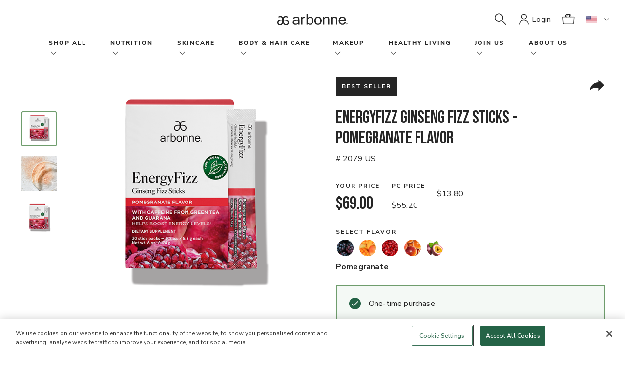

--- FILE ---
content_type: text/html;charset=UTF-8
request_url: https://www.arbonne.com/us/en/shop-all/nutrition/stick-packs/energyfizz-ginseng-fizz-sticks---pomegranate-flavor-/p/2079%20US
body_size: 18756
content:
<!DOCTYPE html>
<html lang="en">

<head>
	<!-- AutoBlock Cookie starts -->
		<script src="https://cdn.cookielaw.org/consent/16e19c76-7779-43bd-9660-791239015924/OtAutoBlock.js" type="text/javascript" defer></script><!-- AutoBlock Cookie ends -->
	<!-- OneTrust Js - Cookie Management starts -->
	<script src="https://cdn.cookielaw.org/scripttemplates/otSDKStub.js" data-document-language="true" type="text/javascript" charset="UTF-8" data-domain-script="16e19c76-7779-43bd-9660-791239015924"></script><!-- OneTrust Js - Cookie Management ends -->
	<!-- Google Tag Manager -->
	<!-- <script async src="https://www.googletagmanager.com/gtag/js?id=UA-163593172-2"></script>
	<script>
	  window.dataLayer = window.dataLayer || [];
	  function gtag(){dataLayer.push(arguments);}
	  gtag('js', new Date());
	  gtag('config', 'UA-163593172-2');
	</script> -->
	<script defer src="/_ui/shared/js/analyticsmediator.js"></script>
<script>
    dataLayer = [{
        'siteinfo':{
            'environment' : 'Prod',
            'siteVersion' : '2211.44-2211azuresdk12-20251103-090432-20260112.1-66f6db6-environment/ppe',
            'siteRegion' : 'Arbonne US',
        },
        'pageinfo' : {
            'pageType' : 'PRODUCT',
            'pageLanguage' : 'en_US',
            'pageCategory' : 'SamplePageCategory',
        },
        'userinfo' : {
            'loginStatus' : 'Guest User',
            'userType' : '',
            'consultantTitle' : '',
            'userId' : '',
        },
        'personalshopperinfo' : {
            'psMode' : 'false',
            'psuserId' : '',
            'userType' : '',
        }
    }];
</script>
<script>(function(w,d,s,l,i){w[l]=w[l]||[];w[l].push({'gtm.start':
  new Date().getTime(),event:'gtm.js'});var f=d.getElementsByTagName(s)[0],
  j=d.createElement(s),dl=l!='dataLayer'?'&l='+l:'';j.defer=true;j.src='https://www.googletagmanager.com/gtm.js?id='+i+dl+'&gtm_auth=9IXIlpRF2_YgFNV7xYSO4g&gtm_preview=env-1&gtm_cookies_win=x';f.parentNode.insertBefore(j,f);
  })(window,document,'script','dataLayer','GTM-52TC3P3');</script>
  <!-- End Google Tag Manager -->
	<!-- Gigya -->
	<script type="text/javascript"> 
		function onLoadLogin() { let el = document.querySelector(`script[src="https://socialize.arbonne.com/js/gigya.js?apikey=3_WoHABUnl4AbhTH_-44RUKBZvKZqHUrPv1yyLKkorVi4nlU6NQRliYHpfkYZtqR2-"]`); el.setAttribute('data-loaded', true) }
	</script>
	<script async type="text/javascript" src="https://socialize.arbonne.com/js/gigya.js?apikey=3_WoHABUnl4AbhTH_-44RUKBZvKZqHUrPv1yyLKkorVi4nlU6NQRliYHpfkYZtqR2-" onLoad="onLoadLogin()" ></script>
	<script type="text/javascript">
		/* generate Signifyd script tag with session id */
		try {
			(function(){
				const cookies = document.cookie ? document.cookie.split('; ') : [];
				const sc = cookies.find(c => c.split('=')[0] === 'SIGNIFYD_SESSIONID');
				if(sc) {
					let elem = document.createElement('script');
					elem.setAttribute('defer', '');
					elem.setAttribute('type', 'text/javascript');	
					elem.setAttribute('id', 'sig-api');
					elem.setAttribute('src', 'https://cdn-scripts.signifyd.com/api/script-tag.js');	
					elem.setAttribute('data-order-session-id', sc.split('=')[1]);
					document.head.appendChild(elem);
				}
			})();
		} catch(e) {
			console.error('Signifyd script error: ' + e);
		}
	</script>
	<title>
    	EnergyFizz Ginseng Fizz Sticks - Pomegranate Flavor  | Shop-All/Nutrition/Stick-Packs | Arbonne</title>

	<meta http-equiv="Content-Type" content="text/html; charset=utf-8"/>
	<meta http-equiv="X-UA-Compatible" content="IE=edge">
	<meta charset="utf-8">
	<meta name="viewport" content="width=device-width, initial-scale=1">

	<meta property="og:title" content="EnergyFizz Ginseng Fizz Sticks - Pomegranate Flavor  | Shop-All/Nutrition/Stick-Packs | Arbonne">
		<meta property="og:keywords" content="30 days,powders,pomegranate,pomegrante,fizz tabs,fizz,fizzies,30daystohealthyliving,pomegranite,energy">
		<meta property="og:description" content="Shop the latest innovations in vegan nutrition, skincare, body care, haircare and makeup.">
		<meta property="og:image" content="https://www.arbonne.com/medias/2079-US-01-EF-GinsengFizzSticks-Pomegranate-586x586.png?context=[base64]">
		<meta name="robots" content="index,follow">
		<link rel="canonical" href="https://www.arbonne.com/us/en/shop-all/nutrition/stick-packs/energyfizz-ginseng-fizz-sticks---pomegranate-flavor-/p/2079%20US">
	<link rel="alternate" href="https://www.arbonne.com:443/nz/en/shop-all/nutrition/energy/energyfizz-ginseng-fizz-sticks---pomegranate-flavour/p/2079 NZ" hreflang="en-nz" />
		<link rel="alternate" href="https://www.arbonne.com:443/ca/fr/magasiner-parmi-tous-les-produits/nutrition/energy/b%c3%a2tonnets-effervescents-au-ginseng-energyfizz---saveur-de-grenade/p/2079 CA" hreflang="fr-ca" />
		<link rel="alternate" href="https://www.arbonne.com:443/gb/en/shop-all/nutrition/energy/energyfizz-ginseng-fizz-sticks---pomegranate-flavour/p/2079 UK" hreflang="en-gb" />
		<link rel="alternate" href="https://www.arbonne.com:443/pl/pl/wszystkie-produkty/od%c5%bcywianie/saszetki/energyfizz-proszek-musuj%c4%85cy-z-%c5%bce%c5%84-szeniem---smak-granatu/p/2079 PL" hreflang="pl-pl" />
		<link rel="alternate" href="https://www.arbonne.com:443/us/en/shop-all/nutrition/stick-packs/energyfizz-ginseng-fizz-sticks---pomegranate-flavor-/p/2079 US" hreflang="en-us" />
		<link rel="alternate" href="https://www.arbonne.com:443/ca/en/shop-all/nutrition/energy/energyfizz-ginseng-fizz-sticks---pomegranate-flavour/p/2079 CA" hreflang="en-ca" />
		<link rel="alternate" href="https://www.arbonne.com:443/au/en/shop-all/best-sellers/energyfizz-ginseng-fizz-sticks---pomegranate-flavour/p/2079 AU" hreflang="en-au" />
		<link rel="alternate" href="https://www.arbonne.com:443/us/es/ver-todo/nutrici%c3%b3n/sobrecitos-efervescentes/energyfizz-ginseng-energy-fizz-sticks-%28sobrecitos-efervescentes-energ%c3%a9ticos%29---sabor-a-granadina/p/2079 US" hreflang="es-us" />
		<meta name="title" content="EnergyFizz Ginseng Fizz Sticks - Pomegranate Flavor  | Shop-All/Nutrition/Stick-Packs | Arbonne">
	<meta name="description" content="Product Details Page | Arbonne">

	<link rel="shortcut icon" type="image/x-icon" media="all" href="/_ui/responsive/theme-lambda/images/favicon.ico" />
		<link rel="stylesheet" type="text/css" href="//fonts.googleapis.com/css?family=Open+Sans:400,300,300italic,400italic,600,600italic,700,700italic,800,800italic" />
<link rel="stylesheet" type="text/css" media="all" href="/_ui/responsive/theme-lambda/css/style.css"/>
		<link rel="stylesheet" href="https://maxcdn.bootstrapcdn.com/bootstrap/3.3.7/css/bootstrap.min.css" integrity="sha384-BVYiiSIFeK1dGmJRAkycuHAHRg32OmUcww7on3RYdg4Va+PmSTsz/K68vbdEjh4u" crossorigin="anonymous">
		<link rel="stylesheet" href="https://fonts.googleapis.com/css?family=Bebas+Neue&display=swap">
		<link href="https://fonts.googleapis.com/css?family=Nunito+Sans:200,400,600,700&display=swap" rel="stylesheet">
		<link rel="stylesheet" href="https://fonts.googleapis.com/css?family=Lora&display=swap">

		<link rel="stylesheet" type="text/css" href="/_ui/responsive/common/dist/css/vendor.css?version=20260112 1848"/>
		<link rel="stylesheet" type="text/css" href="/_ui/responsive/common/dist/css/bundle.common.min.css?version=20260112 1848"/>
		<link rel="stylesheet" type="text/css" href="/_ui/responsive/common/dist/css/main.css?version=20260112 1848"/>

		














                              <script>!function(e){var n="https://s.go-mpulse.net/boomerang/";if("False"=="True")e.BOOMR_config=e.BOOMR_config||{},e.BOOMR_config.PageParams=e.BOOMR_config.PageParams||{},e.BOOMR_config.PageParams.pci=!0,n="https://s2.go-mpulse.net/boomerang/";if(window.BOOMR_API_key="JFJPD-ZACYR-BRSXF-2QU2M-PWR6T",function(){function e(){if(!o){var e=document.createElement("script");e.id="boomr-scr-as",e.src=window.BOOMR.url,e.async=!0,i.parentNode.appendChild(e),o=!0}}function t(e){o=!0;var n,t,a,r,d=document,O=window;if(window.BOOMR.snippetMethod=e?"if":"i",t=function(e,n){var t=d.createElement("script");t.id=n||"boomr-if-as",t.src=window.BOOMR.url,BOOMR_lstart=(new Date).getTime(),e=e||d.body,e.appendChild(t)},!window.addEventListener&&window.attachEvent&&navigator.userAgent.match(/MSIE [67]\./))return window.BOOMR.snippetMethod="s",void t(i.parentNode,"boomr-async");a=document.createElement("IFRAME"),a.src="about:blank",a.title="",a.role="presentation",a.loading="eager",r=(a.frameElement||a).style,r.width=0,r.height=0,r.border=0,r.display="none",i.parentNode.appendChild(a);try{O=a.contentWindow,d=O.document.open()}catch(_){n=document.domain,a.src="javascript:var d=document.open();d.domain='"+n+"';void(0);",O=a.contentWindow,d=O.document.open()}if(n)d._boomrl=function(){this.domain=n,t()},d.write("<bo"+"dy onload='document._boomrl();'>");else if(O._boomrl=function(){t()},O.addEventListener)O.addEventListener("load",O._boomrl,!1);else if(O.attachEvent)O.attachEvent("onload",O._boomrl);d.close()}function a(e){window.BOOMR_onload=e&&e.timeStamp||(new Date).getTime()}if(!window.BOOMR||!window.BOOMR.version&&!window.BOOMR.snippetExecuted){window.BOOMR=window.BOOMR||{},window.BOOMR.snippetStart=(new Date).getTime(),window.BOOMR.snippetExecuted=!0,window.BOOMR.snippetVersion=12,window.BOOMR.url=n+"JFJPD-ZACYR-BRSXF-2QU2M-PWR6T";var i=document.currentScript||document.getElementsByTagName("script")[0],o=!1,r=document.createElement("link");if(r.relList&&"function"==typeof r.relList.supports&&r.relList.supports("preload")&&"as"in r)window.BOOMR.snippetMethod="p",r.href=window.BOOMR.url,r.rel="preload",r.as="script",r.addEventListener("load",e),r.addEventListener("error",function(){t(!0)}),setTimeout(function(){if(!o)t(!0)},3e3),BOOMR_lstart=(new Date).getTime(),i.parentNode.appendChild(r);else t(!1);if(window.addEventListener)window.addEventListener("load",a,!1);else if(window.attachEvent)window.attachEvent("onload",a)}}(),"".length>0)if(e&&"performance"in e&&e.performance&&"function"==typeof e.performance.setResourceTimingBufferSize)e.performance.setResourceTimingBufferSize();!function(){if(BOOMR=e.BOOMR||{},BOOMR.plugins=BOOMR.plugins||{},!BOOMR.plugins.AK){var n=""=="true"?1:0,t="",a="amitw2yx3iacg2llaxda-f-ed3d3da44-clientnsv4-s.akamaihd.net",i="false"=="true"?2:1,o={"ak.v":"39","ak.cp":"88036","ak.ai":parseInt("359483",10),"ak.ol":"0","ak.cr":10,"ak.ipv":4,"ak.proto":"http/1.1","ak.rid":"8e265d35","ak.r":47394,"ak.a2":n,"ak.m":"b","ak.n":"essl","ak.bpcip":"3.17.59.0","ak.cport":59212,"ak.gh":"23.33.84.210","ak.quicv":"","ak.tlsv":"tls1.3","ak.0rtt":"","ak.0rtt.ed":"","ak.csrc":"-","ak.acc":"bbr","ak.t":"1768621510","ak.ak":"hOBiQwZUYzCg5VSAfCLimQ==klihoOiYG6sbPdyXugI7sXVSNNkqhblvk2PWOlC5ZdncmMfZ9DLMGXeJUl083P+d04brpbEkSQufnwwiNFxTWwMfDAjG+ssuEgZCQh7lu7HmM6bYYAWcVoVP8VG0qTF7bB6IdzvAHIgSK6x7n6S1sEjhA0y4RCiqFhGKLjSzySPUH2/xVg+AZb99Pi6GJcQHHHYeXpn4fqoFUuD68Rc/P3j4UPquOCHJOYXAjNAVaWVjUahFum8MUbXTrFj5Sz3Ht0rSfL5kppwB9OMtemjKwL3Rr+wF3mbRpxAnRKp0RhGn74yvz6dZWRtgXRPIjcfz89yfTBEWSwGFNccM6cdHSnssaLCO6mT8u8/yVmG8dDnqAKfPFp396IYo3Z1ebKMinOBH5zsxc2AZ1ost9gyI+g8GENxFAU2i413IZhegT9A=","ak.pv":"86","ak.dpoabenc":"","ak.tf":i};if(""!==t)o["ak.ruds"]=t;var r={i:!1,av:function(n){var t="http.initiator";if(n&&(!n[t]||"spa_hard"===n[t]))o["ak.feo"]=void 0!==e.aFeoApplied?1:0,BOOMR.addVar(o)},rv:function(){var e=["ak.bpcip","ak.cport","ak.cr","ak.csrc","ak.gh","ak.ipv","ak.m","ak.n","ak.ol","ak.proto","ak.quicv","ak.tlsv","ak.0rtt","ak.0rtt.ed","ak.r","ak.acc","ak.t","ak.tf"];BOOMR.removeVar(e)}};BOOMR.plugins.AK={akVars:o,akDNSPreFetchDomain:a,init:function(){if(!r.i){var e=BOOMR.subscribe;e("before_beacon",r.av,null,null),e("onbeacon",r.rv,null,null),r.i=!0}return this},is_complete:function(){return!0}}}}()}(window);</script></head>

<body class="page-productDetails pageType-ProductPage template-pages-product-productLayout1Page  smartedit-page-uid-productDetails smartedit-page-uuid-eyJpdGVtSWQiOiJwcm9kdWN0RGV0YWlscyIsImNhdGFsb2dJZCI6ImFyYm9ubmVVU0NvbnRlbnRDYXRhbG9nIiwiY2F0YWxvZ1ZlcnNpb24iOiJPbmxpbmUifQ== smartedit-catalog-version-uuid-arbonneUSContentCatalog/Online  language-en_US">

	<!-- Google Tag Manager (noscript) -->
<noscript><iframe src="https://www.googletagmanager.com/ns.html?id=GTM-52TC3P3&gtm_auth=9IXIlpRF2_YgFNV7xYSO4g&gtm_preview=env-1&gtm_cookies_win=x"
	height="0" width="0" style="display:none;visibility:hidden"></iframe></noscript>
	<!-- End Google Tag Manager (noscript) -->
	
	<div class="branding-mobile hidden-md hidden-lg">
			<div class="js-mobile-logo">
				</div>
		</div>

		<div id="arbonneUS">
			<div class="body-main" data-currency-iso-code="USD">
			<a href="#main" class="skiptocontent sr-only sr-only-focusable visible-lg-inline-block" data-role="none">Skip to main content</a>
			

<div class="yCmsContentSlot">
</div><header class="js-mainHeader global-header">
	<!-- <nav class="navigation navigation--bottom js_navigation--bottom js-enquire-offcanvas-navigation" role="navigation">
        <ul class="sticky-nav-top hidden-lg hidden-md js-sticky-user-group hidden-md hidden-lg">
                </ul>
       <div class="navigation__overflow">
           <ul data-trigger="#signedInUserOptionsToggle" class="nav__links nav__links--products nav__links--mobile js-userAccount-Links js-nav-collapse-body offcanvasGroup1 collapse in hidden-md hidden-lg">
                   </ul>
           <ul class="nav__links nav__links--products js-offcanvas-links">
               </ul>
       </div>
	</nav>
 -->
<spring:htmlEscape defaultHtmlEscape="true" />
<abn-header
    :navigation-nodes='[{"links":[{"linkName":"shop","url":"/shop-all/c/shop","isExternal":false}],"title":"Shop All","wrapAfter":10,"navigationNodes":{"children":[{"children":[{"children":[],"linkNameOfNavNode":"New! ","urlOfLinkNameOfNavNode":"/shop-all/new%21/c/new","icVisible":true,"pcVisible":true,"rcVisible":true},{"children":[],"linkNameOfNavNode":"Best Sellers","urlOfLinkNameOfNavNode":"/shop-all/best-sellers/c/bestseller","icVisible":true,"pcVisible":true,"rcVisible":true},{"children":[],"linkNameOfNavNode":"Limited Time Offers","urlOfLinkNameOfNavNode":"/shop-all/limited-time-offers/c/LimitedTimeOffers","icVisible":true,"pcVisible":true,"rcVisible":true},{"children":[],"linkNameOfNavNode":"Sales","urlOfLinkNameOfNavNode":"/shop-all/sale/c/sale","icVisible":true,"pcVisible":true,"rcVisible":true},{"children":[],"linkNameOfNavNode":"Nutrition","urlOfLinkNameOfNavNode":"/shop-all/nutrition/c/nutrition","icVisible":true,"pcVisible":true,"rcVisible":true},{"children":[],"linkNameOfNavNode":"Women\u0027s Health","urlOfLinkNameOfNavNode":"/hercore","icVisible":true,"pcVisible":true,"rcVisible":true,"isParentNode":false,"isShopAllNode":false},{"children":[],"linkNameOfNavNode":"Skincare","urlOfLinkNameOfNavNode":"/shop-all/skincare/c/skincare","icVisible":true,"pcVisible":true,"rcVisible":true},{"children":[],"linkNameOfNavNode":"Makeup","urlOfLinkNameOfNavNode":"/shop-all/makeup/c/makeup","icVisible":true,"pcVisible":true,"rcVisible":true},{"children":[],"linkNameOfNavNode":"Body Care","urlOfLinkNameOfNavNode":"/shop-all/body-%26-hair-care/c/bodycare","icVisible":true,"pcVisible":true,"rcVisible":true},{"children":[],"linkNameOfNavNode":"Hair Care","urlOfLinkNameOfNavNode":"/haircare","icVisible":true,"pcVisible":true,"rcVisible":true},{"children":[],"linkNameOfNavNode":"Business Aids","urlOfLinkNameOfNavNode":"/shop-all/business-aids/c/businessaids","icVisible":true,"pcVisible":false,"rcVisible":false},{"children":[],"linkNameOfNavNode":"Accessories","urlOfLinkNameOfNavNode":"/c/accessories","icVisible":true,"pcVisible":true,"rcVisible":true,"isParentNode":false,"isShopAllNode":false}]}],"linkNameOfNavNode":"shop","urlOfLinkNameOfNavNode":"/shop-all/c/shop","icVisible":true,"pcVisible":true,"rcVisible":true,"isParentNode":true,"isShopAllNode":true},"merchandisingTileComponentData":{"headline":"SIP INTO SUNSHINE ","ctaLabel":"Shop Now ","ctaLink":"/p/2153%20US","subcopy":"Our NEW Passion Fruit Flavor EnergyFizz is sweet and refreshing and features energy from green tea, guarana, and ginseng to brighten up your winter and help boost energy levels.◊","media":[{"imageType":"GALLERY","format":"desktop","url":"/medias/GlobalNavigation-UK-PB-26-01-PassionFruitFizz-D.jpg?context\[base64]","width":1200,"thumbnailUrl":"/medias/GlobalNavigation-UK-PB-26-01-PassionFruitFizz-M.jpg?context\[base64]","mime":"image/jpeg"},{"imageType":"GALLERY","format":"mobile","url":"/medias/GlobalNavigation-UK-PB-26-01-PassionFruitFizz-M.jpg?context\[base64]","width":480,"mime":"image/jpeg"}]}},{"links":[{"linkName":"Nutrition","url":"/shop-all/nutrition/c/nutrition","isExternal":false}],"title":"Nutrition","wrapAfter":11,"navigationNodes":{"children":[{"children":[{"children":[],"linkNameOfNavNode":"Protein","urlOfLinkNameOfNavNode":"/shop-all/nutrition/protein/c/protein","icVisible":true,"pcVisible":true,"rcVisible":true},{"children":[],"linkNameOfNavNode":"Energy","urlOfLinkNameOfNavNode":"/shop-all/nutrition/energy/c/energy","icVisible":true,"pcVisible":true,"rcVisible":true},{"children":[],"linkNameOfNavNode":"Cleanse \u0026 Detox","urlOfLinkNameOfNavNode":"/shop-all/nutrition/cleanse-%26-detox/c/cleansendetox","icVisible":true,"pcVisible":true,"rcVisible":true},{"children":[],"linkNameOfNavNode":"Women\u0027s Health","urlOfLinkNameOfNavNode":"/hercore","icVisible":true,"pcVisible":true,"rcVisible":true,"isParentNode":false,"isShopAllNode":false},{"children":[],"linkNameOfNavNode":"Wellness Support","urlOfLinkNameOfNavNode":"/shop-all/nutrition/wellness-support/c/wellnesssupport","icVisible":true,"pcVisible":true,"rcVisible":true},{"children":[],"linkNameOfNavNode":"Weight Management","urlOfLinkNameOfNavNode":"/shop-all/nutrition/weight-management/c/weightmanagement","icVisible":true,"pcVisible":true,"rcVisible":true},{"children":[],"linkNameOfNavNode":"Mind \u0026 Mood","urlOfLinkNameOfNavNode":"/shop-all/nutrition/mind-%26-mood/c/mindnmood","icVisible":true,"pcVisible":true,"rcVisible":true},{"children":[],"linkNameOfNavNode":"Sports Nutrition","urlOfLinkNameOfNavNode":"/shop-all/nutrition/sports-nutrition/c/sportsnutrition","icVisible":true,"pcVisible":true,"rcVisible":true},{"children":[],"linkNameOfNavNode":"Gut Health","urlOfLinkNameOfNavNode":"/c/guthealth","icVisible":true,"pcVisible":true,"rcVisible":true},{"children":[],"linkNameOfNavNode":"Immune Health","urlOfLinkNameOfNavNode":"/c/immunehealth","icVisible":true,"pcVisible":true,"rcVisible":true}],"linkNameOfNavNode":"Benefit","urlOfLinkNameOfNavNode":"/","icVisible":true,"pcVisible":true,"rcVisible":true},{"children":[{"children":[],"linkNameOfNavNode":"HerCore Essentials","urlOfLinkNameOfNavNode":"/hercore","icVisible":true,"pcVisible":true,"rcVisible":true,"isParentNode":false,"isShopAllNode":false},{"children":[],"linkNameOfNavNode":"GreenSynergy Elixir®","urlOfLinkNameOfNavNode":"/c/greensynergyelixir","icVisible":true,"pcVisible":true,"rcVisible":true,"isParentNode":false,"isShopAllNode":false},{"children":[],"linkNameOfNavNode":"Daily Gut \u0026 Energy Bundle","urlOfLinkNameOfNavNode":"/p/1114%20US","icVisible":true,"pcVisible":true,"rcVisible":true,"isParentNode":false,"isShopAllNode":false},{"children":[],"linkNameOfNavNode":"30 Days to Healthy Living","urlOfLinkNameOfNavNode":"/shop-all/nutrition/30-days-to-healthy-living/c/30DaysToHealthyLiving","icVisible":true,"pcVisible":true,"rcVisible":true},{"children":[],"linkNameOfNavNode":"EnergyFizz","urlOfLinkNameOfNavNode":"/shop-all/nutrition/energyfizz/c/energyfizz","icVisible":true,"pcVisible":true,"rcVisible":true},{"children":[],"linkNameOfNavNode":"EssentialMeal","urlOfLinkNameOfNavNode":"/c/essentialmeal","icVisible":true,"pcVisible":true,"rcVisible":true,"isParentNode":false,"isShopAllNode":false},{"children":[],"linkNameOfNavNode":"FeelFit","urlOfLinkNameOfNavNode":"/shop-all/nutrition/feelfit/c/feelfit","icVisible":true,"pcVisible":true,"rcVisible":true},{"children":[],"linkNameOfNavNode":"BioticSticks","urlOfLinkNameOfNavNode":"/c/bioticsticks","icVisible":true,"pcVisible":true,"rcVisible":true,"isParentNode":false,"isShopAllNode":false},{"children":[],"linkNameOfNavNode":"BeWell","urlOfLinkNameOfNavNode":"/shop-all/nutrition/bewell/c/bewell","icVisible":true,"pcVisible":true,"rcVisible":true},{"children":[],"linkNameOfNavNode":"CleanTox","urlOfLinkNameOfNavNode":"/shop-all/nutrition/cleantox/c/cleantox","icVisible":true,"pcVisible":true,"rcVisible":true},{"children":[],"linkNameOfNavNode":"InnerCalm","urlOfLinkNameOfNavNode":"/shop-all/nutrition/innercalm/c/innercalm","icVisible":true,"pcVisible":true,"rcVisible":true}],"linkNameOfNavNode":"Best Sellers","urlOfLinkNameOfNavNode":"/","icVisible":true,"pcVisible":true,"rcVisible":true},{"children":[{"children":[],"linkNameOfNavNode":"Shop All","urlOfLinkNameOfNavNode":"/shop-all/nutrition/c/nutrition","icVisible":true,"pcVisible":true,"rcVisible":true},{"children":[],"linkNameOfNavNode":"Sets","urlOfLinkNameOfNavNode":"/shop-all/nutrition/sets/c/nutritionsets","icVisible":true,"pcVisible":true,"rcVisible":true},{"children":[],"linkNameOfNavNode":"Stick Packs","urlOfLinkNameOfNavNode":"/shop-all/nutrition/stick-packs/c/stickpacks","icVisible":true,"pcVisible":true,"rcVisible":true},{"children":[],"linkNameOfNavNode":"Capsules \u0026 Gummies ","urlOfLinkNameOfNavNode":"/shop-all/nutrition/capsules-%26-gummies/c/tablets","icVisible":true,"pcVisible":true,"rcVisible":true},{"children":[],"linkNameOfNavNode":"Powders","urlOfLinkNameOfNavNode":"/shop-all/nutrition/powders/c/powders","icVisible":true,"pcVisible":true,"rcVisible":true},{"children":[],"linkNameOfNavNode":"Liquids","urlOfLinkNameOfNavNode":"/shop-all/nutrition/liquids/c/liquids","icVisible":true,"pcVisible":true,"rcVisible":true},{"children":[],"linkNameOfNavNode":"Tea","urlOfLinkNameOfNavNode":"/shop-all/nutrition/teas/c/tea","icVisible":true,"pcVisible":true,"rcVisible":true}],"linkNameOfNavNode":"Product Type","urlOfLinkNameOfNavNode":"/","icVisible":true,"pcVisible":true,"rcVisible":true}],"linkNameOfNavNode":"Nutrition","urlOfLinkNameOfNavNode":"/shop-all/nutrition/c/nutrition","icVisible":false,"pcVisible":false,"rcVisible":false,"isParentNode":true,"isShopAllNode":false}},{"links":[{"linkName":"Skincare","url":"/shop-all/skincare/c/skincare","isExternal":false}],"title":"Skincare","wrapAfter":10,"navigationNodes":{"children":[{"children":[{"children":[],"linkNameOfNavNode":"Multiple Signs of Aging","urlOfLinkNameOfNavNode":"/shop-all/skincare/multiple-signs-of-aging/c/multiplesignsofaging","icVisible":true,"pcVisible":true,"rcVisible":true},{"children":[],"linkNameOfNavNode":"Lines \u0026 Wrinkles","urlOfLinkNameOfNavNode":"/shop-all/skincare/lines-%26-wrinkles/c/linesnwrinkles","icVisible":true,"pcVisible":true,"rcVisible":true},{"children":[],"linkNameOfNavNode":"Hydration","urlOfLinkNameOfNavNode":"/shop-all/skincare/hydration/c/hydration","icVisible":true,"pcVisible":true,"rcVisible":true},{"children":[],"linkNameOfNavNode":"Spots \u0026 Uneven Skin Tone","urlOfLinkNameOfNavNode":"/shop-all/skincare/spots-%26-uneven-skin-tone/c/spotsnunevenskintone","icVisible":true,"pcVisible":true,"rcVisible":true},{"children":[],"linkNameOfNavNode":"Acne \u0026 Blemishes","urlOfLinkNameOfNavNode":"/shop-all/skincare/acne-%26-blemishes/c/acnenblemishes","icVisible":true,"pcVisible":true,"rcVisible":true},{"children":[],"linkNameOfNavNode":"Sensitivity \u0026 Redness","urlOfLinkNameOfNavNode":"/shop-all/skincare/sensitivity-%26-redness/c/sensitivitynredness","icVisible":true,"pcVisible":true,"rcVisible":true}],"linkNameOfNavNode":"Concern","urlOfLinkNameOfNavNode":"/","icVisible":true,"pcVisible":true,"rcVisible":true},{"children":[{"children":[],"linkNameOfNavNode":"Shop All","urlOfLinkNameOfNavNode":"/c/skincare","icVisible":true,"pcVisible":true,"rcVisible":true},{"children":[],"linkNameOfNavNode":"Sets","urlOfLinkNameOfNavNode":"/shop-all/skincare/sets/c/skincaresets","icVisible":true,"pcVisible":true,"rcVisible":true},{"children":[],"linkNameOfNavNode":"Cleansers","urlOfLinkNameOfNavNode":"/shop-all/skincare/cleansers/c/cleansers","icVisible":true,"pcVisible":true,"rcVisible":true},{"children":[],"linkNameOfNavNode":"Toners","urlOfLinkNameOfNavNode":"/shop-all/skincare/toners/c/toners","icVisible":true,"pcVisible":true,"rcVisible":true},{"children":[],"linkNameOfNavNode":"Serums / Essences","urlOfLinkNameOfNavNode":"/shop-all/skincare/serums-essences/c/serumsessences","icVisible":true,"pcVisible":true,"rcVisible":true},{"children":[],"linkNameOfNavNode":"Oils","urlOfLinkNameOfNavNode":"/shop-all/skincare/oils/c/oils","icVisible":true,"pcVisible":true,"rcVisible":true},{"children":[],"linkNameOfNavNode":"Day Creams","urlOfLinkNameOfNavNode":"/shop-all/skincare/day-cream/c/daycream","icVisible":true,"pcVisible":true,"rcVisible":true},{"children":[],"linkNameOfNavNode":"Night Creams","urlOfLinkNameOfNavNode":"/shop-all/skincare/night-cream/c/nightcream","icVisible":true,"pcVisible":true,"rcVisible":true},{"children":[],"linkNameOfNavNode":"Eye Creams","urlOfLinkNameOfNavNode":"/c/eyecream","icVisible":true,"pcVisible":true,"rcVisible":true},{"children":[],"linkNameOfNavNode":"Masks","urlOfLinkNameOfNavNode":"/shop-all/skincare/masks/c/masks","icVisible":true,"pcVisible":true,"rcVisible":true}],"linkNameOfNavNode":"Product Type","urlOfLinkNameOfNavNode":"/","icVisible":true,"pcVisible":true,"rcVisible":true},{"children":[{"children":[],"linkNameOfNavNode":"DermResults Advanced","urlOfLinkNameOfNavNode":"/dermresultsadvanced","icVisible":true,"pcVisible":true,"rcVisible":true},{"children":[],"linkNameOfNavNode":"DermResults Glow","urlOfLinkNameOfNavNode":"/shop-all/skincare/dermresults-glow/c/dermresultsglow","icVisible":true,"pcVisible":true,"rcVisible":true},{"children":[],"linkNameOfNavNode":"DermResults Solutions","urlOfLinkNameOfNavNode":"/dermresultssolutions","icVisible":true,"pcVisible":true,"rcVisible":true,"isParentNode":false,"isShopAllNode":false},{"children":[],"linkNameOfNavNode":"HydrateMe","urlOfLinkNameOfNavNode":"/shop-all/skincare/hydrateme/c/HydrateMe","icVisible":true,"pcVisible":true,"rcVisible":true},{"children":[],"linkNameOfNavNode":"GroomWell","urlOfLinkNameOfNavNode":"/shop-all/skincare/groomwell/c/groomwell","icVisible":true,"pcVisible":true,"rcVisible":true},{"children":[],"linkNameOfNavNode":"Arbonne Intelligence","urlOfLinkNameOfNavNode":"/shop-all/skincare/arbonne-intelligence/c/arbonneintelligence","icVisible":true,"pcVisible":true,"rcVisible":true},{"children":[],"linkNameOfNavNode":"Clear Future","urlOfLinkNameOfNavNode":"/shop-all/skincare/clear-future/c/clearfuture","icVisible":true,"pcVisible":true,"rcVisible":true},{"children":[],"linkNameOfNavNode":"SuperCalm","urlOfLinkNameOfNavNode":"/shop-all/skincare/supercalm/c/supercalm","icVisible":true,"pcVisible":true,"rcVisible":true}],"linkNameOfNavNode":"Collection","urlOfLinkNameOfNavNode":"/","icVisible":true,"pcVisible":true,"rcVisible":true}],"linkNameOfNavNode":"Skincare","urlOfLinkNameOfNavNode":"/shop-all/skincare/c/skincare","icVisible":true,"pcVisible":true,"rcVisible":true,"isParentNode":true,"isShopAllNode":false},"merchandisingTileComponentData":{"bottomSubtitle":"SKIN THAT\u0027S WINTER-READY? CHECK!","headline":"LET IT GLOW","ctaLabel":"Shop Now ","ctaLink":"/dermresultsadvanced#products","subcopy":"Glow all season long with radiant, healthy-looking skin courtesy of DermResults Advanced. ","media":[{"imageType":"GALLERY","format":"desktop","url":"/medias/GlobalNavigation-Global-PB-LetItGlow-D.png?context\[base64]","width":1200,"thumbnailUrl":"/medias/GlobalNavigation-Global-PB-LetItGlow-M.png?context\[base64]","mime":"image/png"},{"imageType":"GALLERY","format":"mobile","url":"/medias/GlobalNavigation-Global-PB-LetItGlow-M.png?context\[base64]","width":480,"mime":"image/png"}]}},{"links":[{"linkName":"Body \u0026 Hair Care","url":"/c/bodycare","isExternal":false}],"title":"Body \u0026 Hair Care","wrapAfter":10,"navigationNodes":{"children":[{"children":[{"children":[],"linkNameOfNavNode":"Shop All","urlOfLinkNameOfNavNode":"/c/bodycare","icVisible":true,"pcVisible":true,"rcVisible":true},{"children":[],"linkNameOfNavNode":"Sets","urlOfLinkNameOfNavNode":"/c/bodycaresets","icVisible":true,"pcVisible":true,"rcVisible":true},{"children":[],"linkNameOfNavNode":"Bath \u0026 Shower","urlOfLinkNameOfNavNode":"/c/bathnshower","icVisible":true,"pcVisible":true,"rcVisible":true},{"children":[],"linkNameOfNavNode":"Body Moisturizers","urlOfLinkNameOfNavNode":"/c/bodymoisturizers","icVisible":true,"pcVisible":true,"rcVisible":true},{"children":[],"linkNameOfNavNode":"Cooling Mist","urlOfLinkNameOfNavNode":"/p/7006%20US","icVisible":true,"pcVisible":true,"rcVisible":true,"isParentNode":false,"isShopAllNode":false}],"linkNameOfNavNode":"Product Type","urlOfLinkNameOfNavNode":"/","icVisible":true,"pcVisible":true,"rcVisible":true},{"children":[{"children":[],"linkNameOfNavNode":"HairCare","urlOfLinkNameOfNavNode":"/haircare","icVisible":true,"pcVisible":true,"rcVisible":true,"isParentNode":false,"isShopAllNode":false},{"children":[],"linkNameOfNavNode":"BodyCare","urlOfLinkNameOfNavNode":"/bodycare#products","icVisible":true,"pcVisible":true,"rcVisible":true,"isParentNode":false,"isShopAllNode":false},{"children":[],"linkNameOfNavNode":"FunSun","urlOfLinkNameOfNavNode":"/shop-all/skincare/funsun/c/FunSun","icVisible":true,"pcVisible":true,"rcVisible":true},{"children":[],"linkNameOfNavNode":"Shea Butter","urlOfLinkNameOfNavNode":"/c/sheabutter","icVisible":true,"pcVisible":true,"rcVisible":true},{"children":[],"linkNameOfNavNode":"RE9 Advanced","urlOfLinkNameOfNavNode":"/shop-all/skincare/re9-advanced%c2%ae/c/re9advanced","icVisible":true,"pcVisible":true,"rcVisible":true},{"children":[],"linkNameOfNavNode":"ABC Arbonne Baby Care","urlOfLinkNameOfNavNode":"/c/arbonnebabycare","icVisible":true,"pcVisible":true,"rcVisible":true},{"children":[],"linkNameOfNavNode":"Pure Mint","urlOfLinkNameOfNavNode":"/c/puremint","icVisible":true,"pcVisible":true,"rcVisible":true}],"linkNameOfNavNode":"Collection","urlOfLinkNameOfNavNode":"/","icVisible":true,"pcVisible":true,"rcVisible":true}],"linkNameOfNavNode":"Body \u0026 Hair Care","urlOfLinkNameOfNavNode":"/c/bodycare","icVisible":true,"pcVisible":true,"rcVisible":true,"isParentNode":true,"isShopAllNode":false},"merchandisingTileComponentData":{"bottomSubtitle":"BOOST HYDRATION \u0026 RADIANCE","headline":"BODYCARE SKIN OIL","ctaLabel":"Shop Now ","ctaLink":"/p/6792%20US","subcopy":"Immerse yourself in a sensorial experience as this lightweight oil blend effortlessly melts into your skin, delivering optimum moisture and a subtle glow.","media":[{"imageType":"GALLERY","format":"desktop","url":"/medias/GlobalNavigation-Global-PB-SkinOil-D.png?context\[base64]","width":1200,"thumbnailUrl":"/medias/GlobalNavigation-Global-PB-SkinOil-M.png?context\[base64]","mime":"image/png"},{"imageType":"GALLERY","format":"mobile","url":"/medias/GlobalNavigation-Global-PB-SkinOil-M.png?context\[base64]","width":480,"mime":"image/png"}]}},{"links":[{"linkName":"Makeup","url":"/shop-all/makeup/c/makeup","isExternal":false}],"title":"Makeup","wrapAfter":10,"navigationNodes":{"children":[{"children":[{"children":[],"linkNameOfNavNode":"Empower (Primer, Complexion, Setting)","urlOfLinkNameOfNavNode":"/shop-all/makeup/empower/c/empower","icVisible":true,"pcVisible":true,"rcVisible":true},{"children":[],"linkNameOfNavNode":"Enhance (Lashes, Brows, Cheeks)","urlOfLinkNameOfNavNode":"/shop-all/makeup/enhance/c/enhance","icVisible":true,"pcVisible":true,"rcVisible":true},{"children":[],"linkNameOfNavNode":"Express (Lips, Eyes)","urlOfLinkNameOfNavNode":"/shop-all/makeup/express/c/express","icVisible":true,"pcVisible":true,"rcVisible":true}],"linkNameOfNavNode":"Benefits","urlOfLinkNameOfNavNode":"/","icVisible":true,"pcVisible":true,"rcVisible":true},{"children":[{"children":[],"linkNameOfNavNode":"Shop All","urlOfLinkNameOfNavNode":"/c/makeup","icVisible":true,"pcVisible":true,"rcVisible":true},{"children":[],"linkNameOfNavNode":"Sets","urlOfLinkNameOfNavNode":"/shop-all/makeup/sets/c/makeupsets","icVisible":true,"pcVisible":true,"rcVisible":true},{"children":[],"linkNameOfNavNode":"Face","urlOfLinkNameOfNavNode":"/shop-all/makeup/face/c/face","icVisible":true,"pcVisible":true,"rcVisible":true},{"children":[],"linkNameOfNavNode":"Cheeks","urlOfLinkNameOfNavNode":"/shop-all/makeup/cheeks/c/cheeks","icVisible":true,"pcVisible":true,"rcVisible":true},{"children":[],"linkNameOfNavNode":"Eyes","urlOfLinkNameOfNavNode":"/shop-all/makeup/eyes/c/eyes","icVisible":true,"pcVisible":true,"rcVisible":true},{"children":[],"linkNameOfNavNode":"Lips","urlOfLinkNameOfNavNode":"/shop-all/makeup/lips/c/lips","icVisible":true,"pcVisible":true,"rcVisible":true},{"children":[],"linkNameOfNavNode":"Accessories","urlOfLinkNameOfNavNode":"/shop-all/makeup/accessories/c/makeupaccessories","icVisible":true,"pcVisible":true,"rcVisible":true}],"linkNameOfNavNode":"Product Types","urlOfLinkNameOfNavNode":"/","icVisible":true,"pcVisible":true,"rcVisible":true}],"linkNameOfNavNode":"Makeup","urlOfLinkNameOfNavNode":"/shop-all/makeup/c/makeup","icVisible":true,"pcVisible":true,"rcVisible":true,"isParentNode":true,"isShopAllNode":false},"merchandisingTileComponentData":{"bottomSubtitle":"FOR A WARM HOLIDAY GLOW","headline":"SUN KISSED BRONZER","ctaLabel":"Shop Now ","ctaLink":"/p/8008%20US","subcopy":"Your complexion deserves a glow-up, too! Add warmth and dimension to your makeup routine this season with our silky, blendable bronzer. ","media":[{"imageType":"GALLERY","format":"desktop","url":"/medias/GlobalNavigation-Global-PB-Bronzer-D.png?context\[base64]","width":1200,"thumbnailUrl":"/medias/GlobalNavigation-Global-PB-Bronzer-M.png?context\[base64]","mime":"image/png"},{"imageType":"GALLERY","format":"mobile","url":"/medias/GlobalNavigation-Global-PB-Bronzer-M.png?context\[base64]","width":480,"mime":"image/png"}]}},{"links":[{"linkName":"Healthy Living","url":"/healthy-living/30-days","isExternal":false}],"title":"Healthy Living","wrapAfter":10,"navigationNodes":{"children":[{"children":[{"children":[],"linkNameOfNavNode":"30 Days to Healthy Living","urlOfLinkNameOfNavNode":"/healthy-living/30-days","icVisible":true,"pcVisible":true,"rcVisible":true},{"children":[],"linkNameOfNavNode":"Recipes","urlOfLinkNameOfNavNode":"/healthy-living/recipes","icVisible":true,"pcVisible":true,"rcVisible":true},{"children":[],"linkNameOfNavNode":"Shop Healthy Living Nutrition Sets ","urlOfLinkNameOfNavNode":"/c/nutritionsets","icVisible":true,"pcVisible":true,"rcVisible":true},{"children":[],"linkNameOfNavNode":"Explore DermResults Advanced","urlOfLinkNameOfNavNode":"/dermresultsadvanced","icVisible":true,"pcVisible":true,"rcVisible":true,"isParentNode":false,"isShopAllNode":false}],"urlOfLinkNameOfNavNode":"/","icVisible":true,"pcVisible":true,"rcVisible":true}]}},{"links":[{"linkName":"Join Us","url":"/join-us/preferred-client","isExternal":false}],"title":"Join Us","wrapAfter":10,"navigationNodes":{"children":[{"children":[{"children":[],"linkNameOfNavNode":"Become an Independent Consultant","urlOfLinkNameOfNavNode":"/join-us/independent-consultant","icVisible":true,"pcVisible":true,"rcVisible":true},{"children":[],"linkNameOfNavNode":"Become a Preferred Client","urlOfLinkNameOfNavNode":"/join-us/preferred-client","icVisible":true,"pcVisible":true,"rcVisible":true},{"children":[],"linkNameOfNavNode":"Business Ethics","urlOfLinkNameOfNavNode":"/join-us/business-ethics","icVisible":true,"pcVisible":true,"rcVisible":true},{"children":[],"linkNameOfNavNode":"ReplenishMe","urlOfLinkNameOfNavNode":"/replenishme","icVisible":true,"pcVisible":true,"rcVisible":true,"isParentNode":false,"isShopAllNode":false}],"urlOfLinkNameOfNavNode":"/","icVisible":true,"pcVisible":true,"rcVisible":true}]}},{"links":[{"linkName":"Our Story","url":"/our-story/who-we-are","isExternal":false}],"title":"About Us","wrapAfter":10,"navigationNodes":{"children":[{"children":[{"children":[],"linkNameOfNavNode":"Our Mission","urlOfLinkNameOfNavNode":"/our-story/who-we-are","icVisible":true,"pcVisible":true,"rcVisible":true},{"children":[],"linkNameOfNavNode":"Brand Promise","urlOfLinkNameOfNavNode":"/brandpromise","icVisible":true,"pcVisible":true,"rcVisible":true},{"children":[],"linkNameOfNavNode":"Ingredient Policy","urlOfLinkNameOfNavNode":"/healthy-living/ingredient-policy","icVisible":true,"pcVisible":true,"rcVisible":true},{"children":[],"linkNameOfNavNode":"Sustainability","urlOfLinkNameOfNavNode":"/our-story/sustainability","icVisible":true,"pcVisible":true,"rcVisible":true},{"children":[],"linkNameOfNavNode":"Flourish Arbonne Foundation","urlOfLinkNameOfNavNode":"/arbonneflourishfoundation","icVisible":true,"pcVisible":true,"rcVisible":true},{"children":[],"linkNameOfNavNode":"Press","urlOfLinkNameOfNavNode":"https://news.arbonne.com","icVisible":true,"pcVisible":true,"rcVisible":true}],"urlOfLinkNameOfNavNode":"/","icVisible":true,"pcVisible":true,"rcVisible":true}],"linkNameOfNavNode":"Our Story","urlOfLinkNameOfNavNode":"/our-story/who-we-are","icVisible":true,"pcVisible":true,"rcVisible":true}}]'
    :sponsor-details='{
			"preferredName" : "",
			"firstName" : "",
			"lastName" : "",
			"imageUrl" : "",
            "isSponsorSame" : "",
            "sponsorId" : "",
            "sponsorWebsite":"",
            "isOnboarded":"",
            "pwsPrefix":"",
            "showGetInTouch":"",
            "showRegisterCta":""
}'
    :minimised-header='false'
    :restricted-header='false'
    :user-name-data='{
			"firstName" : "",
			"lastName" : ""
}'
    :site-config='{"DASHBOARD_DIGITAL_TOOLKIT_VISIBLE":true,"PS_DISCLAIMER_VERBIAGE":true,"MFA_ENABLED":false,"SMS_OPTIN_ENABLED":true,"GOOGLE_PAY_ENABLED":true,"TAX_PRE_ALIGNED":true,"TOTAL_TAXABLE":true,"CHECKOUT_TERMSANDCONDITIONS_ENABLED":false,"DONATION_ENABLED":true,"POSTGRID_ENABLED":true,"APPLE_PAY_ENABLED":true,"IS_DISTRICT_VISIBLE":false,"REGISTRATION_MESSAGE_ENABLED":false,"GOVERNMENT_ID_VISIBLE":true,"DASHBOARD_THE_SOURCE_VISIBLE":true,"DISCOVER_CARD_ENABLED":true,"OTP_ENABLED":true,"CULTURAL_STANDARD_CHECK":false,"PC_TOGGLE_BFM_ENABLED":true,"APP_LINK_VISIBLE":false,"SEND_GIFT_ENABLED":true,"DASHBOARD_PURE_PAY_VISIBLE":true,"GOVERNMENT_ID_ENABLED":true,"TAX_SEGREGATION":false,"AUTOSHIP_MULTI_DELIVERY_MODE":true,"IS_TAX_INCLUSIVE":false,"PAYMENT_BRUTEFORCE_CHECK_ENABLED":false,"PICKUP_MODES_ENABLED":true,"IS_FRAUD_CHECK_ORDER_ENABLED":false,"DASHBOARD_MY_OFFICE_VISIBLE":true,"SIGNIFYD_TOGGLE_ENABLED":true,"USE_BUNDLE_CACHE":true,"IC_TOGGLE_BFM_ENABLED":true,"GOOGLE_PAY_AUTOSHIP_ENABLED":true,"APPLE_PAY_AUTOSHIP_ENABLED":true,"ZERO_TAX_CODE_ADDRESSES_AVAILABLE":false,"CHECKOUT_MESSAGE_ENABLED":false,"GOVERNMENT_ID_ENABLED_DATA":"SSN","SUB_TOTAL":false,"GUEST_CHECKOUT_ENABLED":true,"ENABLE_ADDRESSDOCTOR_STANDARDADDRESS":true,"AMEX_CARD_ENABLED":true,"HUB_BOX_ENABLED":true,"DASHBOARD_MY_OFFICE_PRO_CRM_VISIBLE":false,"SHIPPING_TEXT_ENABLED":true}'
>
        <abn-left-nav hamburger-menu :display-autoship='true' :user-name-data='{
			"firstName" : "",
			"lastName" : ""
}' :recognition-data='{
			"recognitionTitle" : ""
}' slot="account-navigation"></abn-left-nav>

</abn-header>
<abn-nav-mobile :mobile-nav-nodes='[{"menu":"Login","menuLink":"","menuIcon":"/medias/icon-tab-profile.svg?context\[base64]","visibleTo":["anonymous"],"isModal":true},{"menu":"My Account","menuLink":"","menuIcon":"","visibleTo":["UG_RETAIL_CUSTOMER","UG_PREFERRED_CUSTOMER","UG_CONSULTANT"],"isModal":true},{"menu":"New!","menuLink":"/shop-all/new 1/c/new","menuIcon":"/medias/icon-sale.svg?context\u003dbWFzdGVyfGltYWdlc3wyMDcyfGltYWdlL3N2Zyt4bWx8YUdFMEwyZzVZaTg1TURjek5EUXpNakE1TWpRMkwybGpiMjR0YzJGc1pTNXpkbWN8Yzc4YzA5NmNhZTZmNTc2Y2E3MWRlYWViM2U4NDM5Y2Y1YWM5NTM1ZTI2ZmJkZTdhYzgwYTkxYTk2NzU4OGY3Yg","visibleTo":["UG_RETAIL_CUSTOMER","UG_PREFERRED_CUSTOMER","UG_CONSULTANT","anonymous"],"isModal":false},{"menu":"Shop","menuLink":"","menuIcon":"/medias/icon-store.png?context\u003dbWFzdGVyfGltYWdlc3w5NjJ8aW1hZ2UvcG5nfGFEZzJMMmc1TkM4NU5EWXpNelkyTkRnek9UazRMMmxqYjI0dGMzUnZjbVV1Y0c1bnw3ZDkzNzEzN2QzNTNmZjhjNDA5MmIxYzY4MjNkNGE2MDEyM2QzZjY3NTk1YjE2OGUxY2QxMWY1NTAxYjA3YmU3","visibleTo":["UG_RETAIL_CUSTOMER","UG_PREFERRED_CUSTOMER","UG_CONSULTANT","anonymous"],"isModal":true},{"menu":"Healthy Living","menuLink":"/healthy-living/30-days","menuIcon":"/medias/healthy-living.svg?context\[base64]","visibleTo":["UG_RETAIL_CUSTOMER","UG_PREFERRED_CUSTOMER","anonymous"],"isModal":false},{"menu":"Contact Us","menuLink":"/contact-us","menuIcon":"/medias/contact.svg?context\u003dbWFzdGVyfGltYWdlc3wyMzcyfGltYWdlL3N2Zyt4bWx8YURCakwyZzVaaTg1TURjek5EUXpNekEzTlRVd0wyTnZiblJoWTNRdWMzWm58ZGJkYjMxZTFhMjU5ZjdjY2U0MWExN2JmYzE5ODczMzE0NmJkODJjMDM2M2ViM2YwZWNkMzEwMDc4YTlkNzE5MA","visibleTo":["UG_RETAIL_CUSTOMER","UG_PREFERRED_CUSTOMER","anonymous"],"isModal":false},{"menu":"Reco Cart","menuLink":"/recommended-carts","menuIcon":"/medias/recommended-cart.svg?context\[base64]","visibleTo":["UG_CONSULTANT"],"isModal":false},{"menu":"Personal Shop","menuLink":"","menuIcon":"/medias/personal-shopper.svg?context\[base64]","visibleTo":["UG_CONSULTANT"],"isModal":true,"isDisabled":false}]' :navigation-nodes='[{"links":[{"linkName":"shop","url":"/shop-all/c/shop","isExternal":false}],"title":"Shop All","wrapAfter":10,"navigationNodes":{"children":[{"children":[{"children":[],"linkNameOfNavNode":"New! ","urlOfLinkNameOfNavNode":"/shop-all/new%21/c/new","icVisible":true,"pcVisible":true,"rcVisible":true},{"children":[],"linkNameOfNavNode":"Best Sellers","urlOfLinkNameOfNavNode":"/shop-all/best-sellers/c/bestseller","icVisible":true,"pcVisible":true,"rcVisible":true},{"children":[],"linkNameOfNavNode":"Limited Time Offers","urlOfLinkNameOfNavNode":"/shop-all/limited-time-offers/c/LimitedTimeOffers","icVisible":true,"pcVisible":true,"rcVisible":true},{"children":[],"linkNameOfNavNode":"Sales","urlOfLinkNameOfNavNode":"/shop-all/sale/c/sale","icVisible":true,"pcVisible":true,"rcVisible":true},{"children":[],"linkNameOfNavNode":"Nutrition","urlOfLinkNameOfNavNode":"/shop-all/nutrition/c/nutrition","icVisible":true,"pcVisible":true,"rcVisible":true},{"children":[],"linkNameOfNavNode":"Women\u0027s Health","urlOfLinkNameOfNavNode":"/hercore","icVisible":true,"pcVisible":true,"rcVisible":true,"isParentNode":false,"isShopAllNode":false},{"children":[],"linkNameOfNavNode":"Skincare","urlOfLinkNameOfNavNode":"/shop-all/skincare/c/skincare","icVisible":true,"pcVisible":true,"rcVisible":true},{"children":[],"linkNameOfNavNode":"Makeup","urlOfLinkNameOfNavNode":"/shop-all/makeup/c/makeup","icVisible":true,"pcVisible":true,"rcVisible":true},{"children":[],"linkNameOfNavNode":"Body Care","urlOfLinkNameOfNavNode":"/shop-all/body-%26-hair-care/c/bodycare","icVisible":true,"pcVisible":true,"rcVisible":true},{"children":[],"linkNameOfNavNode":"Hair Care","urlOfLinkNameOfNavNode":"/haircare","icVisible":true,"pcVisible":true,"rcVisible":true},{"children":[],"linkNameOfNavNode":"Business Aids","urlOfLinkNameOfNavNode":"/shop-all/business-aids/c/businessaids","icVisible":true,"pcVisible":false,"rcVisible":false},{"children":[],"linkNameOfNavNode":"Accessories","urlOfLinkNameOfNavNode":"/c/accessories","icVisible":true,"pcVisible":true,"rcVisible":true,"isParentNode":false,"isShopAllNode":false}]}],"linkNameOfNavNode":"shop","urlOfLinkNameOfNavNode":"/shop-all/c/shop","icVisible":true,"pcVisible":true,"rcVisible":true,"isParentNode":true,"isShopAllNode":true},"merchandisingTileComponentData":{"headline":"SIP INTO SUNSHINE ","ctaLabel":"Shop Now ","ctaLink":"/p/2153%20US","subcopy":"Our NEW Passion Fruit Flavor EnergyFizz is sweet and refreshing and features energy from green tea, guarana, and ginseng to brighten up your winter and help boost energy levels.◊","media":[{"imageType":"GALLERY","format":"desktop","url":"/medias/GlobalNavigation-UK-PB-26-01-PassionFruitFizz-D.jpg?context\[base64]","width":1200,"thumbnailUrl":"/medias/GlobalNavigation-UK-PB-26-01-PassionFruitFizz-M.jpg?context\[base64]","mime":"image/jpeg"},{"imageType":"GALLERY","format":"mobile","url":"/medias/GlobalNavigation-UK-PB-26-01-PassionFruitFizz-M.jpg?context\[base64]","width":480,"mime":"image/jpeg"}]}},{"links":[{"linkName":"Nutrition","url":"/shop-all/nutrition/c/nutrition","isExternal":false}],"title":"Nutrition","wrapAfter":11,"navigationNodes":{"children":[{"children":[{"children":[],"linkNameOfNavNode":"Protein","urlOfLinkNameOfNavNode":"/shop-all/nutrition/protein/c/protein","icVisible":true,"pcVisible":true,"rcVisible":true},{"children":[],"linkNameOfNavNode":"Energy","urlOfLinkNameOfNavNode":"/shop-all/nutrition/energy/c/energy","icVisible":true,"pcVisible":true,"rcVisible":true},{"children":[],"linkNameOfNavNode":"Cleanse \u0026 Detox","urlOfLinkNameOfNavNode":"/shop-all/nutrition/cleanse-%26-detox/c/cleansendetox","icVisible":true,"pcVisible":true,"rcVisible":true},{"children":[],"linkNameOfNavNode":"Women\u0027s Health","urlOfLinkNameOfNavNode":"/hercore","icVisible":true,"pcVisible":true,"rcVisible":true,"isParentNode":false,"isShopAllNode":false},{"children":[],"linkNameOfNavNode":"Wellness Support","urlOfLinkNameOfNavNode":"/shop-all/nutrition/wellness-support/c/wellnesssupport","icVisible":true,"pcVisible":true,"rcVisible":true},{"children":[],"linkNameOfNavNode":"Weight Management","urlOfLinkNameOfNavNode":"/shop-all/nutrition/weight-management/c/weightmanagement","icVisible":true,"pcVisible":true,"rcVisible":true},{"children":[],"linkNameOfNavNode":"Mind \u0026 Mood","urlOfLinkNameOfNavNode":"/shop-all/nutrition/mind-%26-mood/c/mindnmood","icVisible":true,"pcVisible":true,"rcVisible":true},{"children":[],"linkNameOfNavNode":"Sports Nutrition","urlOfLinkNameOfNavNode":"/shop-all/nutrition/sports-nutrition/c/sportsnutrition","icVisible":true,"pcVisible":true,"rcVisible":true},{"children":[],"linkNameOfNavNode":"Gut Health","urlOfLinkNameOfNavNode":"/c/guthealth","icVisible":true,"pcVisible":true,"rcVisible":true},{"children":[],"linkNameOfNavNode":"Immune Health","urlOfLinkNameOfNavNode":"/c/immunehealth","icVisible":true,"pcVisible":true,"rcVisible":true}],"linkNameOfNavNode":"Benefit","urlOfLinkNameOfNavNode":"/","icVisible":true,"pcVisible":true,"rcVisible":true},{"children":[{"children":[],"linkNameOfNavNode":"HerCore Essentials","urlOfLinkNameOfNavNode":"/hercore","icVisible":true,"pcVisible":true,"rcVisible":true,"isParentNode":false,"isShopAllNode":false},{"children":[],"linkNameOfNavNode":"GreenSynergy Elixir®","urlOfLinkNameOfNavNode":"/c/greensynergyelixir","icVisible":true,"pcVisible":true,"rcVisible":true,"isParentNode":false,"isShopAllNode":false},{"children":[],"linkNameOfNavNode":"Daily Gut \u0026 Energy Bundle","urlOfLinkNameOfNavNode":"/p/1114%20US","icVisible":true,"pcVisible":true,"rcVisible":true,"isParentNode":false,"isShopAllNode":false},{"children":[],"linkNameOfNavNode":"30 Days to Healthy Living","urlOfLinkNameOfNavNode":"/shop-all/nutrition/30-days-to-healthy-living/c/30DaysToHealthyLiving","icVisible":true,"pcVisible":true,"rcVisible":true},{"children":[],"linkNameOfNavNode":"EnergyFizz","urlOfLinkNameOfNavNode":"/shop-all/nutrition/energyfizz/c/energyfizz","icVisible":true,"pcVisible":true,"rcVisible":true},{"children":[],"linkNameOfNavNode":"EssentialMeal","urlOfLinkNameOfNavNode":"/c/essentialmeal","icVisible":true,"pcVisible":true,"rcVisible":true,"isParentNode":false,"isShopAllNode":false},{"children":[],"linkNameOfNavNode":"FeelFit","urlOfLinkNameOfNavNode":"/shop-all/nutrition/feelfit/c/feelfit","icVisible":true,"pcVisible":true,"rcVisible":true},{"children":[],"linkNameOfNavNode":"BioticSticks","urlOfLinkNameOfNavNode":"/c/bioticsticks","icVisible":true,"pcVisible":true,"rcVisible":true,"isParentNode":false,"isShopAllNode":false},{"children":[],"linkNameOfNavNode":"BeWell","urlOfLinkNameOfNavNode":"/shop-all/nutrition/bewell/c/bewell","icVisible":true,"pcVisible":true,"rcVisible":true},{"children":[],"linkNameOfNavNode":"CleanTox","urlOfLinkNameOfNavNode":"/shop-all/nutrition/cleantox/c/cleantox","icVisible":true,"pcVisible":true,"rcVisible":true},{"children":[],"linkNameOfNavNode":"InnerCalm","urlOfLinkNameOfNavNode":"/shop-all/nutrition/innercalm/c/innercalm","icVisible":true,"pcVisible":true,"rcVisible":true}],"linkNameOfNavNode":"Best Sellers","urlOfLinkNameOfNavNode":"/","icVisible":true,"pcVisible":true,"rcVisible":true},{"children":[{"children":[],"linkNameOfNavNode":"Shop All","urlOfLinkNameOfNavNode":"/shop-all/nutrition/c/nutrition","icVisible":true,"pcVisible":true,"rcVisible":true},{"children":[],"linkNameOfNavNode":"Sets","urlOfLinkNameOfNavNode":"/shop-all/nutrition/sets/c/nutritionsets","icVisible":true,"pcVisible":true,"rcVisible":true},{"children":[],"linkNameOfNavNode":"Stick Packs","urlOfLinkNameOfNavNode":"/shop-all/nutrition/stick-packs/c/stickpacks","icVisible":true,"pcVisible":true,"rcVisible":true},{"children":[],"linkNameOfNavNode":"Capsules \u0026 Gummies ","urlOfLinkNameOfNavNode":"/shop-all/nutrition/capsules-%26-gummies/c/tablets","icVisible":true,"pcVisible":true,"rcVisible":true},{"children":[],"linkNameOfNavNode":"Powders","urlOfLinkNameOfNavNode":"/shop-all/nutrition/powders/c/powders","icVisible":true,"pcVisible":true,"rcVisible":true},{"children":[],"linkNameOfNavNode":"Liquids","urlOfLinkNameOfNavNode":"/shop-all/nutrition/liquids/c/liquids","icVisible":true,"pcVisible":true,"rcVisible":true},{"children":[],"linkNameOfNavNode":"Tea","urlOfLinkNameOfNavNode":"/shop-all/nutrition/teas/c/tea","icVisible":true,"pcVisible":true,"rcVisible":true}],"linkNameOfNavNode":"Product Type","urlOfLinkNameOfNavNode":"/","icVisible":true,"pcVisible":true,"rcVisible":true}],"linkNameOfNavNode":"Nutrition","urlOfLinkNameOfNavNode":"/shop-all/nutrition/c/nutrition","icVisible":false,"pcVisible":false,"rcVisible":false,"isParentNode":true,"isShopAllNode":false}},{"links":[{"linkName":"Skincare","url":"/shop-all/skincare/c/skincare","isExternal":false}],"title":"Skincare","wrapAfter":10,"navigationNodes":{"children":[{"children":[{"children":[],"linkNameOfNavNode":"Multiple Signs of Aging","urlOfLinkNameOfNavNode":"/shop-all/skincare/multiple-signs-of-aging/c/multiplesignsofaging","icVisible":true,"pcVisible":true,"rcVisible":true},{"children":[],"linkNameOfNavNode":"Lines \u0026 Wrinkles","urlOfLinkNameOfNavNode":"/shop-all/skincare/lines-%26-wrinkles/c/linesnwrinkles","icVisible":true,"pcVisible":true,"rcVisible":true},{"children":[],"linkNameOfNavNode":"Hydration","urlOfLinkNameOfNavNode":"/shop-all/skincare/hydration/c/hydration","icVisible":true,"pcVisible":true,"rcVisible":true},{"children":[],"linkNameOfNavNode":"Spots \u0026 Uneven Skin Tone","urlOfLinkNameOfNavNode":"/shop-all/skincare/spots-%26-uneven-skin-tone/c/spotsnunevenskintone","icVisible":true,"pcVisible":true,"rcVisible":true},{"children":[],"linkNameOfNavNode":"Acne \u0026 Blemishes","urlOfLinkNameOfNavNode":"/shop-all/skincare/acne-%26-blemishes/c/acnenblemishes","icVisible":true,"pcVisible":true,"rcVisible":true},{"children":[],"linkNameOfNavNode":"Sensitivity \u0026 Redness","urlOfLinkNameOfNavNode":"/shop-all/skincare/sensitivity-%26-redness/c/sensitivitynredness","icVisible":true,"pcVisible":true,"rcVisible":true}],"linkNameOfNavNode":"Concern","urlOfLinkNameOfNavNode":"/","icVisible":true,"pcVisible":true,"rcVisible":true},{"children":[{"children":[],"linkNameOfNavNode":"Shop All","urlOfLinkNameOfNavNode":"/c/skincare","icVisible":true,"pcVisible":true,"rcVisible":true},{"children":[],"linkNameOfNavNode":"Sets","urlOfLinkNameOfNavNode":"/shop-all/skincare/sets/c/skincaresets","icVisible":true,"pcVisible":true,"rcVisible":true},{"children":[],"linkNameOfNavNode":"Cleansers","urlOfLinkNameOfNavNode":"/shop-all/skincare/cleansers/c/cleansers","icVisible":true,"pcVisible":true,"rcVisible":true},{"children":[],"linkNameOfNavNode":"Toners","urlOfLinkNameOfNavNode":"/shop-all/skincare/toners/c/toners","icVisible":true,"pcVisible":true,"rcVisible":true},{"children":[],"linkNameOfNavNode":"Serums / Essences","urlOfLinkNameOfNavNode":"/shop-all/skincare/serums-essences/c/serumsessences","icVisible":true,"pcVisible":true,"rcVisible":true},{"children":[],"linkNameOfNavNode":"Oils","urlOfLinkNameOfNavNode":"/shop-all/skincare/oils/c/oils","icVisible":true,"pcVisible":true,"rcVisible":true},{"children":[],"linkNameOfNavNode":"Day Creams","urlOfLinkNameOfNavNode":"/shop-all/skincare/day-cream/c/daycream","icVisible":true,"pcVisible":true,"rcVisible":true},{"children":[],"linkNameOfNavNode":"Night Creams","urlOfLinkNameOfNavNode":"/shop-all/skincare/night-cream/c/nightcream","icVisible":true,"pcVisible":true,"rcVisible":true},{"children":[],"linkNameOfNavNode":"Eye Creams","urlOfLinkNameOfNavNode":"/c/eyecream","icVisible":true,"pcVisible":true,"rcVisible":true},{"children":[],"linkNameOfNavNode":"Masks","urlOfLinkNameOfNavNode":"/shop-all/skincare/masks/c/masks","icVisible":true,"pcVisible":true,"rcVisible":true}],"linkNameOfNavNode":"Product Type","urlOfLinkNameOfNavNode":"/","icVisible":true,"pcVisible":true,"rcVisible":true},{"children":[{"children":[],"linkNameOfNavNode":"DermResults Advanced","urlOfLinkNameOfNavNode":"/dermresultsadvanced","icVisible":true,"pcVisible":true,"rcVisible":true},{"children":[],"linkNameOfNavNode":"DermResults Glow","urlOfLinkNameOfNavNode":"/shop-all/skincare/dermresults-glow/c/dermresultsglow","icVisible":true,"pcVisible":true,"rcVisible":true},{"children":[],"linkNameOfNavNode":"DermResults Solutions","urlOfLinkNameOfNavNode":"/dermresultssolutions","icVisible":true,"pcVisible":true,"rcVisible":true,"isParentNode":false,"isShopAllNode":false},{"children":[],"linkNameOfNavNode":"HydrateMe","urlOfLinkNameOfNavNode":"/shop-all/skincare/hydrateme/c/HydrateMe","icVisible":true,"pcVisible":true,"rcVisible":true},{"children":[],"linkNameOfNavNode":"GroomWell","urlOfLinkNameOfNavNode":"/shop-all/skincare/groomwell/c/groomwell","icVisible":true,"pcVisible":true,"rcVisible":true},{"children":[],"linkNameOfNavNode":"Arbonne Intelligence","urlOfLinkNameOfNavNode":"/shop-all/skincare/arbonne-intelligence/c/arbonneintelligence","icVisible":true,"pcVisible":true,"rcVisible":true},{"children":[],"linkNameOfNavNode":"Clear Future","urlOfLinkNameOfNavNode":"/shop-all/skincare/clear-future/c/clearfuture","icVisible":true,"pcVisible":true,"rcVisible":true},{"children":[],"linkNameOfNavNode":"SuperCalm","urlOfLinkNameOfNavNode":"/shop-all/skincare/supercalm/c/supercalm","icVisible":true,"pcVisible":true,"rcVisible":true}],"linkNameOfNavNode":"Collection","urlOfLinkNameOfNavNode":"/","icVisible":true,"pcVisible":true,"rcVisible":true}],"linkNameOfNavNode":"Skincare","urlOfLinkNameOfNavNode":"/shop-all/skincare/c/skincare","icVisible":true,"pcVisible":true,"rcVisible":true,"isParentNode":true,"isShopAllNode":false},"merchandisingTileComponentData":{"bottomSubtitle":"SKIN THAT\u0027S WINTER-READY? CHECK!","headline":"LET IT GLOW","ctaLabel":"Shop Now ","ctaLink":"/dermresultsadvanced#products","subcopy":"Glow all season long with radiant, healthy-looking skin courtesy of DermResults Advanced. ","media":[{"imageType":"GALLERY","format":"desktop","url":"/medias/GlobalNavigation-Global-PB-LetItGlow-D.png?context\[base64]","width":1200,"thumbnailUrl":"/medias/GlobalNavigation-Global-PB-LetItGlow-M.png?context\[base64]","mime":"image/png"},{"imageType":"GALLERY","format":"mobile","url":"/medias/GlobalNavigation-Global-PB-LetItGlow-M.png?context\[base64]","width":480,"mime":"image/png"}]}},{"links":[{"linkName":"Body \u0026 Hair Care","url":"/c/bodycare","isExternal":false}],"title":"Body \u0026 Hair Care","wrapAfter":10,"navigationNodes":{"children":[{"children":[{"children":[],"linkNameOfNavNode":"Shop All","urlOfLinkNameOfNavNode":"/c/bodycare","icVisible":true,"pcVisible":true,"rcVisible":true},{"children":[],"linkNameOfNavNode":"Sets","urlOfLinkNameOfNavNode":"/c/bodycaresets","icVisible":true,"pcVisible":true,"rcVisible":true},{"children":[],"linkNameOfNavNode":"Bath \u0026 Shower","urlOfLinkNameOfNavNode":"/c/bathnshower","icVisible":true,"pcVisible":true,"rcVisible":true},{"children":[],"linkNameOfNavNode":"Body Moisturizers","urlOfLinkNameOfNavNode":"/c/bodymoisturizers","icVisible":true,"pcVisible":true,"rcVisible":true},{"children":[],"linkNameOfNavNode":"Cooling Mist","urlOfLinkNameOfNavNode":"/p/7006%20US","icVisible":true,"pcVisible":true,"rcVisible":true,"isParentNode":false,"isShopAllNode":false}],"linkNameOfNavNode":"Product Type","urlOfLinkNameOfNavNode":"/","icVisible":true,"pcVisible":true,"rcVisible":true},{"children":[{"children":[],"linkNameOfNavNode":"HairCare","urlOfLinkNameOfNavNode":"/haircare","icVisible":true,"pcVisible":true,"rcVisible":true,"isParentNode":false,"isShopAllNode":false},{"children":[],"linkNameOfNavNode":"BodyCare","urlOfLinkNameOfNavNode":"/bodycare#products","icVisible":true,"pcVisible":true,"rcVisible":true,"isParentNode":false,"isShopAllNode":false},{"children":[],"linkNameOfNavNode":"FunSun","urlOfLinkNameOfNavNode":"/shop-all/skincare/funsun/c/FunSun","icVisible":true,"pcVisible":true,"rcVisible":true},{"children":[],"linkNameOfNavNode":"Shea Butter","urlOfLinkNameOfNavNode":"/c/sheabutter","icVisible":true,"pcVisible":true,"rcVisible":true},{"children":[],"linkNameOfNavNode":"RE9 Advanced","urlOfLinkNameOfNavNode":"/shop-all/skincare/re9-advanced%c2%ae/c/re9advanced","icVisible":true,"pcVisible":true,"rcVisible":true},{"children":[],"linkNameOfNavNode":"ABC Arbonne Baby Care","urlOfLinkNameOfNavNode":"/c/arbonnebabycare","icVisible":true,"pcVisible":true,"rcVisible":true},{"children":[],"linkNameOfNavNode":"Pure Mint","urlOfLinkNameOfNavNode":"/c/puremint","icVisible":true,"pcVisible":true,"rcVisible":true}],"linkNameOfNavNode":"Collection","urlOfLinkNameOfNavNode":"/","icVisible":true,"pcVisible":true,"rcVisible":true}],"linkNameOfNavNode":"Body \u0026 Hair Care","urlOfLinkNameOfNavNode":"/c/bodycare","icVisible":true,"pcVisible":true,"rcVisible":true,"isParentNode":true,"isShopAllNode":false},"merchandisingTileComponentData":{"bottomSubtitle":"BOOST HYDRATION \u0026 RADIANCE","headline":"BODYCARE SKIN OIL","ctaLabel":"Shop Now ","ctaLink":"/p/6792%20US","subcopy":"Immerse yourself in a sensorial experience as this lightweight oil blend effortlessly melts into your skin, delivering optimum moisture and a subtle glow.","media":[{"imageType":"GALLERY","format":"desktop","url":"/medias/GlobalNavigation-Global-PB-SkinOil-D.png?context\[base64]","width":1200,"thumbnailUrl":"/medias/GlobalNavigation-Global-PB-SkinOil-M.png?context\[base64]","mime":"image/png"},{"imageType":"GALLERY","format":"mobile","url":"/medias/GlobalNavigation-Global-PB-SkinOil-M.png?context\[base64]","width":480,"mime":"image/png"}]}},{"links":[{"linkName":"Makeup","url":"/shop-all/makeup/c/makeup","isExternal":false}],"title":"Makeup","wrapAfter":10,"navigationNodes":{"children":[{"children":[{"children":[],"linkNameOfNavNode":"Empower (Primer, Complexion, Setting)","urlOfLinkNameOfNavNode":"/shop-all/makeup/empower/c/empower","icVisible":true,"pcVisible":true,"rcVisible":true},{"children":[],"linkNameOfNavNode":"Enhance (Lashes, Brows, Cheeks)","urlOfLinkNameOfNavNode":"/shop-all/makeup/enhance/c/enhance","icVisible":true,"pcVisible":true,"rcVisible":true},{"children":[],"linkNameOfNavNode":"Express (Lips, Eyes)","urlOfLinkNameOfNavNode":"/shop-all/makeup/express/c/express","icVisible":true,"pcVisible":true,"rcVisible":true}],"linkNameOfNavNode":"Benefits","urlOfLinkNameOfNavNode":"/","icVisible":true,"pcVisible":true,"rcVisible":true},{"children":[{"children":[],"linkNameOfNavNode":"Shop All","urlOfLinkNameOfNavNode":"/c/makeup","icVisible":true,"pcVisible":true,"rcVisible":true},{"children":[],"linkNameOfNavNode":"Sets","urlOfLinkNameOfNavNode":"/shop-all/makeup/sets/c/makeupsets","icVisible":true,"pcVisible":true,"rcVisible":true},{"children":[],"linkNameOfNavNode":"Face","urlOfLinkNameOfNavNode":"/shop-all/makeup/face/c/face","icVisible":true,"pcVisible":true,"rcVisible":true},{"children":[],"linkNameOfNavNode":"Cheeks","urlOfLinkNameOfNavNode":"/shop-all/makeup/cheeks/c/cheeks","icVisible":true,"pcVisible":true,"rcVisible":true},{"children":[],"linkNameOfNavNode":"Eyes","urlOfLinkNameOfNavNode":"/shop-all/makeup/eyes/c/eyes","icVisible":true,"pcVisible":true,"rcVisible":true},{"children":[],"linkNameOfNavNode":"Lips","urlOfLinkNameOfNavNode":"/shop-all/makeup/lips/c/lips","icVisible":true,"pcVisible":true,"rcVisible":true},{"children":[],"linkNameOfNavNode":"Accessories","urlOfLinkNameOfNavNode":"/shop-all/makeup/accessories/c/makeupaccessories","icVisible":true,"pcVisible":true,"rcVisible":true}],"linkNameOfNavNode":"Product Types","urlOfLinkNameOfNavNode":"/","icVisible":true,"pcVisible":true,"rcVisible":true}],"linkNameOfNavNode":"Makeup","urlOfLinkNameOfNavNode":"/shop-all/makeup/c/makeup","icVisible":true,"pcVisible":true,"rcVisible":true,"isParentNode":true,"isShopAllNode":false},"merchandisingTileComponentData":{"bottomSubtitle":"FOR A WARM HOLIDAY GLOW","headline":"SUN KISSED BRONZER","ctaLabel":"Shop Now ","ctaLink":"/p/8008%20US","subcopy":"Your complexion deserves a glow-up, too! Add warmth and dimension to your makeup routine this season with our silky, blendable bronzer. ","media":[{"imageType":"GALLERY","format":"desktop","url":"/medias/GlobalNavigation-Global-PB-Bronzer-D.png?context\[base64]","width":1200,"thumbnailUrl":"/medias/GlobalNavigation-Global-PB-Bronzer-M.png?context\[base64]","mime":"image/png"},{"imageType":"GALLERY","format":"mobile","url":"/medias/GlobalNavigation-Global-PB-Bronzer-M.png?context\[base64]","width":480,"mime":"image/png"}]}},{"links":[{"linkName":"Healthy Living","url":"/healthy-living/30-days","isExternal":false}],"title":"Healthy Living","wrapAfter":10,"navigationNodes":{"children":[{"children":[{"children":[],"linkNameOfNavNode":"30 Days to Healthy Living","urlOfLinkNameOfNavNode":"/healthy-living/30-days","icVisible":true,"pcVisible":true,"rcVisible":true},{"children":[],"linkNameOfNavNode":"Recipes","urlOfLinkNameOfNavNode":"/healthy-living/recipes","icVisible":true,"pcVisible":true,"rcVisible":true},{"children":[],"linkNameOfNavNode":"Shop Healthy Living Nutrition Sets ","urlOfLinkNameOfNavNode":"/c/nutritionsets","icVisible":true,"pcVisible":true,"rcVisible":true},{"children":[],"linkNameOfNavNode":"Explore DermResults Advanced","urlOfLinkNameOfNavNode":"/dermresultsadvanced","icVisible":true,"pcVisible":true,"rcVisible":true,"isParentNode":false,"isShopAllNode":false}],"urlOfLinkNameOfNavNode":"/","icVisible":true,"pcVisible":true,"rcVisible":true}]}},{"links":[{"linkName":"Join Us","url":"/join-us/preferred-client","isExternal":false}],"title":"Join Us","wrapAfter":10,"navigationNodes":{"children":[{"children":[{"children":[],"linkNameOfNavNode":"Become an Independent Consultant","urlOfLinkNameOfNavNode":"/join-us/independent-consultant","icVisible":true,"pcVisible":true,"rcVisible":true},{"children":[],"linkNameOfNavNode":"Become a Preferred Client","urlOfLinkNameOfNavNode":"/join-us/preferred-client","icVisible":true,"pcVisible":true,"rcVisible":true},{"children":[],"linkNameOfNavNode":"Business Ethics","urlOfLinkNameOfNavNode":"/join-us/business-ethics","icVisible":true,"pcVisible":true,"rcVisible":true},{"children":[],"linkNameOfNavNode":"ReplenishMe","urlOfLinkNameOfNavNode":"/replenishme","icVisible":true,"pcVisible":true,"rcVisible":true,"isParentNode":false,"isShopAllNode":false}],"urlOfLinkNameOfNavNode":"/","icVisible":true,"pcVisible":true,"rcVisible":true}]}},{"links":[{"linkName":"Our Story","url":"/our-story/who-we-are","isExternal":false}],"title":"About Us","wrapAfter":10,"navigationNodes":{"children":[{"children":[{"children":[],"linkNameOfNavNode":"Our Mission","urlOfLinkNameOfNavNode":"/our-story/who-we-are","icVisible":true,"pcVisible":true,"rcVisible":true},{"children":[],"linkNameOfNavNode":"Brand Promise","urlOfLinkNameOfNavNode":"/brandpromise","icVisible":true,"pcVisible":true,"rcVisible":true},{"children":[],"linkNameOfNavNode":"Ingredient Policy","urlOfLinkNameOfNavNode":"/healthy-living/ingredient-policy","icVisible":true,"pcVisible":true,"rcVisible":true},{"children":[],"linkNameOfNavNode":"Sustainability","urlOfLinkNameOfNavNode":"/our-story/sustainability","icVisible":true,"pcVisible":true,"rcVisible":true},{"children":[],"linkNameOfNavNode":"Flourish Arbonne Foundation","urlOfLinkNameOfNavNode":"/arbonneflourishfoundation","icVisible":true,"pcVisible":true,"rcVisible":true},{"children":[],"linkNameOfNavNode":"Press","urlOfLinkNameOfNavNode":"https://news.arbonne.com","icVisible":true,"pcVisible":true,"rcVisible":true}],"urlOfLinkNameOfNavNode":"/","icVisible":true,"pcVisible":true,"rcVisible":true}],"linkNameOfNavNode":"Our Story","urlOfLinkNameOfNavNode":"/our-story/who-we-are","icVisible":true,"pcVisible":true,"rcVisible":true}}]' :user-name-data='{
			"firstName" : "",
			"lastName" : ""
}' :display-autoship='true' :recognition-data='{
			"recognitionTitle" : ""
}'></abn-nav-mobile>
</header>

<abn-flyout-banner ref="flyoutBanner"></abn-flyout-banner>
			<abn-loader ref="flyoutLoader"></abn-loader>

			<abn-modal ref="loginRegisterModal" size="small" class="login-register-modal">
				<abn-login-register slot="component" :site-config='{"DASHBOARD_DIGITAL_TOOLKIT_VISIBLE":true,"PS_DISCLAIMER_VERBIAGE":true,"MFA_ENABLED":false,"SMS_OPTIN_ENABLED":true,"GOOGLE_PAY_ENABLED":true,"TAX_PRE_ALIGNED":true,"TOTAL_TAXABLE":true,"CHECKOUT_TERMSANDCONDITIONS_ENABLED":false,"DONATION_ENABLED":true,"POSTGRID_ENABLED":true,"APPLE_PAY_ENABLED":true,"IS_DISTRICT_VISIBLE":false,"REGISTRATION_MESSAGE_ENABLED":false,"GOVERNMENT_ID_VISIBLE":true,"DASHBOARD_THE_SOURCE_VISIBLE":true,"DISCOVER_CARD_ENABLED":true,"OTP_ENABLED":true,"CULTURAL_STANDARD_CHECK":false,"PC_TOGGLE_BFM_ENABLED":true,"APP_LINK_VISIBLE":false,"SEND_GIFT_ENABLED":true,"DASHBOARD_PURE_PAY_VISIBLE":true,"GOVERNMENT_ID_ENABLED":true,"TAX_SEGREGATION":false,"AUTOSHIP_MULTI_DELIVERY_MODE":true,"IS_TAX_INCLUSIVE":false,"PAYMENT_BRUTEFORCE_CHECK_ENABLED":false,"PICKUP_MODES_ENABLED":true,"IS_FRAUD_CHECK_ORDER_ENABLED":false,"DASHBOARD_MY_OFFICE_VISIBLE":true,"SIGNIFYD_TOGGLE_ENABLED":true,"USE_BUNDLE_CACHE":true,"IC_TOGGLE_BFM_ENABLED":true,"GOOGLE_PAY_AUTOSHIP_ENABLED":true,"APPLE_PAY_AUTOSHIP_ENABLED":true,"ZERO_TAX_CODE_ADDRESSES_AVAILABLE":false,"CHECKOUT_MESSAGE_ENABLED":false,"GOVERNMENT_ID_ENABLED_DATA":"SSN","SUB_TOTAL":false,"GUEST_CHECKOUT_ENABLED":true,"ENABLE_ADDRESSDOCTOR_STANDARDADDRESS":true,"AMEX_CARD_ENABLED":true,"HUB_BOX_ENABLED":true,"DASHBOARD_MY_OFFICE_PRO_CRM_VISIBLE":false,"SHIPPING_TEXT_ENABLED":true}'></abn-login-register>
			</abn-modal>

			<abn-modal ref="accountTypeLogin" size="large" :title="$t('messages.common.title')">
				<abn-account-type-login slot="component" :site-config='{"DASHBOARD_DIGITAL_TOOLKIT_VISIBLE":true,"PS_DISCLAIMER_VERBIAGE":true,"MFA_ENABLED":false,"SMS_OPTIN_ENABLED":true,"GOOGLE_PAY_ENABLED":true,"TAX_PRE_ALIGNED":true,"TOTAL_TAXABLE":true,"CHECKOUT_TERMSANDCONDITIONS_ENABLED":false,"DONATION_ENABLED":true,"POSTGRID_ENABLED":true,"APPLE_PAY_ENABLED":true,"IS_DISTRICT_VISIBLE":false,"REGISTRATION_MESSAGE_ENABLED":false,"GOVERNMENT_ID_VISIBLE":true,"DASHBOARD_THE_SOURCE_VISIBLE":true,"DISCOVER_CARD_ENABLED":true,"OTP_ENABLED":true,"CULTURAL_STANDARD_CHECK":false,"PC_TOGGLE_BFM_ENABLED":true,"APP_LINK_VISIBLE":false,"SEND_GIFT_ENABLED":true,"DASHBOARD_PURE_PAY_VISIBLE":true,"GOVERNMENT_ID_ENABLED":true,"TAX_SEGREGATION":false,"AUTOSHIP_MULTI_DELIVERY_MODE":true,"IS_TAX_INCLUSIVE":false,"PAYMENT_BRUTEFORCE_CHECK_ENABLED":false,"PICKUP_MODES_ENABLED":true,"IS_FRAUD_CHECK_ORDER_ENABLED":false,"DASHBOARD_MY_OFFICE_VISIBLE":true,"SIGNIFYD_TOGGLE_ENABLED":true,"USE_BUNDLE_CACHE":true,"IC_TOGGLE_BFM_ENABLED":true,"GOOGLE_PAY_AUTOSHIP_ENABLED":true,"APPLE_PAY_AUTOSHIP_ENABLED":true,"ZERO_TAX_CODE_ADDRESSES_AVAILABLE":false,"CHECKOUT_MESSAGE_ENABLED":false,"GOVERNMENT_ID_ENABLED_DATA":"SSN","SUB_TOTAL":false,"GUEST_CHECKOUT_ENABLED":true,"ENABLE_ADDRESSDOCTOR_STANDARDADDRESS":true,"AMEX_CARD_ENABLED":true,"HUB_BOX_ENABLED":true,"DASHBOARD_MY_OFFICE_PRO_CRM_VISIBLE":false,"SHIPPING_TEXT_ENABLED":true}'></abn-account-type-login>
			</abn-modal>

			<abn-modal ref="searchModal" size="large" class="search-modal">
				<abn-search slot="component"></abn-search>
			</abn-modal>

			<abn-modal ref="shaasSearchModal" size="large" class="shaas-search-modal">
				<abn-shaas-search slot="component"></abn-shaas-search>
			</abn-modal>

			 <abn-modal ref="loginModal" size="small">
    			<abn-login :i18n="$t('messages.enrollment.loginRegister')" slot="component"></abn-login>
 			 </abn-modal>

			<main id="main" class="main__inner-wrapper clearfix" aria-label="Arbonne main content">
				<div class="container ">
					<script type="application/ld+json">
{
  "@context": "https://schema.org/",
  "@type": "Product",
  "name": "EnergyFizz Ginseng Fizz Sticks - Pomegranate Flavor ",
  "image": "https://www.arbonne.com/us/en/medias/2079-US-01-EF-GinsengFizzSticks-Pomegranate-277x277.png?context=[base64]",
  "description": "EnergyFizz Ginseng Fizz Sticks - Pomegranate Flavor ",
  "brand": "Nutrition"
}
</script>
<script type="application/ld+json">
{
  "@context": "https://schema.org/",
  "@type": "BreadcrumbList",
  "itemListElement": [{
            "@type": "ListItem",
            "position": 1,
            "name": "Shop All",
            "item": "https://www.arbonne.com/us/en/shop-all/c/shop"
        },{
            "@type": "ListItem",
            "position": 2,
            "name": "Nutrition",
            "item": "https://www.arbonne.com/us/en/shop-all/nutrition/c/nutrition"
        },{
            "@type": "ListItem",
            "position": 3,
            "name": "Stick Packs",
            "item": "https://www.arbonne.com/us/en/shop-all/nutrition/stick-packs/c/stickpacks"
        },{
            "@type": "ListItem",
            "position": 4,
            "name": "EnergyFizz Ginseng Fizz Sticks - Pomegranate Flavor ",
            "item": "https://www.arbonne.com/us/en/shop-all/nutrition/stick-packs/energyfizz-ginseng-fizz-sticks---pomegranate-flavor-/p/2079 US"
        }]
}
</script>


    <abn-pdp-page  gallery-id="">
        <abn-pdp product-code="2079 US" :breadcrumb='"[{\"url\":\"/shop-all/c/shop\",\"name\":\"Shop All\",\"linkClass\":\"active\",\"categoryCode\":\"shop\"},{\"url\":\"/shop-all/nutrition/c/nutrition\",\"name\":\"Nutrition\",\"linkClass\":null,\"categoryCode\":\"nutrition\"},{\"url\":\"/shop-all/nutrition/stick-packs/c/stickpacks\",\"name\":\"Stick Packs\",\"linkClass\":null,\"categoryCode\":\"stickpacks\"},{\"url\":\"/shop-all/nutrition/stick-packs/energyfizz-ginseng-fizz-sticks---pomegranate-flavor-/p/2079 US\",\"name\":\"EnergyFizz Ginseng Fizz Sticks - Pomegranate Flavor \",\"linkClass\":\"active\",\"categoryCode\":null}]"' :product-details='"{\"autoshipBanner\":{\"title\":\"\u003cp\u003eNever run out of your favorite products with ReplenishMe\u003c/p\u003e\",\"subTitle\":\"\u003cp\u003eNever run out of product—orders are automatically placed and charged to your card on file at the listed price (excluding promo pricing) on the interval you choose until you cancel or skip in your Account. Backed by Arbonne’s 90-day money-back guarantee.\u003c/p\u003e\u003cp\u003eBonus: Orders of $150 SRP+ include free shipping and a free gift.\u003c/p\u003e\",\"icon\":{\"imageType\":null,\"format\":\"desktop\",\"url\":\"/medias/24-01-Global-ReplenishMe-Web-Icon-Retina.png?context\[base64]\",\"altText\":\"Autoship\",\"galleryIndex\":null,\"width\":1200,\"realfilename\":null,\"thumbnailUrl\":null,\"mime\":\"image/png\"},\"ctaLabel\":null,\"ctaLink\":null,\"entryItemText\":null,\"visibilityData\":{\"icVisible\":false,\"pcVisible\":false,\"rcVisible\":true,\"nqicVisible\":false,\"vipVisible\":false},\"toggleLabel\":\"Subscribe Entire Order\",\"autoshipCartFrequencyOptions\":[{\"name\":\"30 Days\",\"autoshipFrequencyCode\":\"Freq30\"},{\"name\":\"60 Days\",\"autoshipFrequencyCode\":\"Freq60\"},{\"name\":\"90 Days\",\"autoshipFrequencyCode\":\"Freq90\"},{\"name\":\"180 Days\",\"autoshipFrequencyCode\":\"Freq180\"}]}}"' :site-config='{"DASHBOARD_DIGITAL_TOOLKIT_VISIBLE":true,"PS_DISCLAIMER_VERBIAGE":true,"MFA_ENABLED":false,"SMS_OPTIN_ENABLED":true,"GOOGLE_PAY_ENABLED":true,"TAX_PRE_ALIGNED":true,"TOTAL_TAXABLE":true,"CHECKOUT_TERMSANDCONDITIONS_ENABLED":false,"DONATION_ENABLED":true,"POSTGRID_ENABLED":true,"APPLE_PAY_ENABLED":true,"IS_DISTRICT_VISIBLE":false,"REGISTRATION_MESSAGE_ENABLED":false,"GOVERNMENT_ID_VISIBLE":true,"DASHBOARD_THE_SOURCE_VISIBLE":true,"DISCOVER_CARD_ENABLED":true,"OTP_ENABLED":true,"CULTURAL_STANDARD_CHECK":false,"PC_TOGGLE_BFM_ENABLED":true,"APP_LINK_VISIBLE":false,"SEND_GIFT_ENABLED":true,"DASHBOARD_PURE_PAY_VISIBLE":true,"GOVERNMENT_ID_ENABLED":true,"TAX_SEGREGATION":false,"AUTOSHIP_MULTI_DELIVERY_MODE":true,"IS_TAX_INCLUSIVE":false,"PAYMENT_BRUTEFORCE_CHECK_ENABLED":false,"PICKUP_MODES_ENABLED":true,"IS_FRAUD_CHECK_ORDER_ENABLED":false,"DASHBOARD_MY_OFFICE_VISIBLE":true,"SIGNIFYD_TOGGLE_ENABLED":true,"USE_BUNDLE_CACHE":true,"IC_TOGGLE_BFM_ENABLED":true,"GOOGLE_PAY_AUTOSHIP_ENABLED":true,"APPLE_PAY_AUTOSHIP_ENABLED":true,"ZERO_TAX_CODE_ADDRESSES_AVAILABLE":false,"CHECKOUT_MESSAGE_ENABLED":false,"GOVERNMENT_ID_ENABLED_DATA":"SSN","SUB_TOTAL":false,"GUEST_CHECKOUT_ENABLED":true,"ENABLE_ADDRESSDOCTOR_STANDARDADDRESS":true,"AMEX_CARD_ENABLED":true,"HUB_BOX_ENABLED":true,"DASHBOARD_MY_OFFICE_PRO_CRM_VISIBLE":false,"SHIPPING_TEXT_ENABLED":true}'></abn-pdp><abn-cross-sell :cross-sell-data='{
    "title" : "You May Also Like"
  }'></abn-cross-sell>
<script>var CRL8_SITENAME = 'arbonne-yk3spo';!function(){var e=window.crl8=window.crl8||{},n=!1,i=[];e.ready=function(e){n?e():i.push(e)},e.pixel=e.pixel||function(){e.pixel.q.push(arguments)},e.pixel.q=e.pixel.q||[];var t=window.document,o=t.createElement("script"),c=e.debug||-1!==t.location.search.indexOf("crl8-debug=true")?"js":"min.js";o.src=t.location.protocol+"//cdn.curalate.com/sites/"+CRL8_SITENAME+"/site/latest/site."+c,o.onload=function(){n=!0,i.forEach(function(e){e()})};var r=t.getElementsByTagName("script")[0];r.parentNode.insertBefore(o,r.nextSibling)}();</script><abn-curalate :curalate-details='{
        "title": "On the Gram",
        "additionalCSS": "spacer-top-desktop-9 spacer-top-mobile-7",
    }'></abn-curalate>
</abn-pdp-page>
</div>
				</main>
			 
			<footer>
    <abn-footer-section :footer-component='{"title":"AbnFooter Component","wrapAfter":10,"navigationNodes":[{"links":[{"linkName":"Our Mission","url":"/our-story/who-we-are","isExternal":false},{"linkName":"Not Allowed List™","url":"/healthy-living/ingredient-policy#list","isExternal":false},{"linkName":"Ingredient List","url":"/healthy-living/ingredient-guide","isExternal":false},{"linkName":"Certified B Corp","url":"/our-story/sustainability","isExternal":false},{"linkName":"Flourish Arbonne Foundation","url":"/arbonneflourishfoundation","isExternal":false},{"linkName":"Events","url":"/events","isExternal":false},{"linkName":"Press","url":"https://news.arbonne.com","isExternal":false}],"navNodeTitle":"ABOUT US"},{"links":[{"linkName":"FAQs","url":"/faqs","isExternal":false},{"linkName":"Return Policy","url":"/return-policy/united-states","isExternal":false},{"linkName":"Cancellation Policy","url":"/cancellation-policy","isExternal":false},{"linkName":"ArbonneCycle","url":"/our-story/arbonne-cycle","isExternal":false},{"linkName":"Business Ethics","url":"/join-us/business-ethics","isExternal":false},{"linkName":"Accessibility","url":"https://levelaccess.com/a/arbonne","isExternal":false},{"linkName":"Order Status","url":"/guest/order-status","isExternal":false}],"navNodeTitle":"Customer Service"},{"links":[{"linkName":"Become an Independent Consultant","url":"/join-us/independent-consultant","isExternal":false},{"linkName":"Become a Preferred Client","url":"/join-us/preferred-client","isExternal":false},{"linkName":"Shop","url":"/c/shop","isExternal":false},{"linkName":"DSA Code of Ethics","url":"/dsa-code-of-ethics","isExternal":false}],"navNodeTitle":"EXPLORE"}],"addressTitle":"COMPANY","addressContent":"\u003cp\u003e\u003ca class\u003d\"body-small-text\" href\u003d\"/our-story/leadership\" target\u003d\"_self\"\u003e\u003cspan style\u003d\"color:#333333;\"\u003eLeadership\u003c/span\u003e\u003c/a\u003e\u003cbr /\u003e\n\n\u003ca class\u003d\"body-small-text\" href\u003d\"https://workforcenow.adp.com/mascsr/default/mdf/recruitment/recruitment.html?cid\u003d0ed398ee-80e9-4f3b-afbb-00f9c09bc08b\u0026amp;ccId\u003d19000101_000001\u0026amp;lang\u003den_US\" target\u003d\"_self\"\u003e\u003cspan style\u003d\"color:#333333;\"\u003eCareers\u003c/span\u003e\u003c/a\u003e\u003cbr /\u003e\n\n\u003ca class\u003d\"body-small-text\" href\u003d\"/contact-us\" target\u003d\"_self\"\u003e\u003cspan style\u003d\"color:#333333;\"\u003eContact Us\u003c/span\u003e\u003c/a\u003e\u003c/p\u003e","bcorpData":[{"imageData":[{"imageType":"PRIMARY","format":"desktop","url":"/medias/-B-5acf5483?context\u003dbWFzdGVyfGltYWdlc3w5Mzc2fGltYWdlL3BuZ3xhRGxsTDJoa015ODRPREF4TURrNU1qZzBOVEV3TDF0Q1FEVmhZMlkxTkRnenxmMWJmOTI3MDdlNjI4YThiYzQ4ZDllYjdmYjgxMzE0ZDRkNzExZjY1OTEzNTYyZjZmMWMyMzhjNzExNDM3Y2Vm","altText":"Certified B Corporation","width":1200,"mime":"image/png"}],"urlLink":"/our-story/sustainability"}],"bottomLinkContent":"\u003ca href\u003d\"/do-not-sell-my-personal-info\" target\u003d\"_self\"\u003e\u003cimg alt\u003d\"\" src\u003d\"https://arbonne.widen.net/content/cpiaubnqcg/jpeg/privacyoptions29x14.jpeg?position\u003dc\u0026amp;color\u003dffffffff\u0026amp;quality\u003d100\u0026amp;u\u003dtf2so6\" style\u003d\"width: auto; height: auto\" /\u003e YOUR PRIVACY CHOICES\u003c/a\u003e | \u003ca href\u003d\"/terms-conditions\" target\u003d\"_blank\"\u003eTERMS \u0026 CONDITIONS\u003c/a\u003e | \u003ca href\u003d\"/privacy-notice\" target\u003d\"_blank\"\u003ePRIVACY NOTICE\u003c/a\u003e | \u003ca class\u003d\"ot-sdk-show-settings\" href\u003d\"javascript:void(0)\" id\u003d\"ot-sdk-btn\" onclick\u003d\"return false\"\u003eCOOKIE SETTINGS\u003c/a\u003e | \u003ca href\u003d\"/security\" target\u003d\"_blank\"\u003eSECURITY\u003c/a\u003e | \u003ca href\u003d\"/our-supply-chain\" target\u003d\"_blank\"\u003eOUR SUPPLY CHAIN\u003c/a\u003e | \u003cspan class\u003d\"copyright\"\u003e© 2025 ARBONNE INTERNATIONAL, LLC\u003c/span\u003e","socialMedia":{"socialMedia":[{"imageData":[{"imageType":"PRIMARY","format":"desktop","url":"/medias/-B-354c8570?context\u003dbWFzdGVyfGltYWdlc3wxNjc4fGltYWdlL3BuZ3xhREZrTDJoa1lpODRPREF4TURrNU1ESXlNelkyTDF0Q1FETTFOR000TlRjd3wwNDE1MzY3ZDM0YjhkNTk5Nzc4Yjk1YjAxN2JmYjNkYTcyMGYyNmMyY2EyNzNiYzFlZWYxMmI0NjllMjFjZDEz","altText":"youtube","width":1200,"mime":"image/png"}],"urlLink":"https://www.youtube.com/arbonne"},{"imageData":[{"imageType":"PRIMARY","format":"desktop","url":"/medias/-B-529d22ec?context\u003dbWFzdGVyfGltYWdlc3wyMDExfGltYWdlL3BuZ3xhRFl3TDJoa05DODRPREF4TURrNU1qRTRPVGMwTDF0Q1FEVXlPV1F5TW1Wanw3MWE3ZjYxYjVkZWQ4Mjk1M2NjMzdjN2YxMDAzNzJhMzNmY2Q3NjBlYjNhMWE3N2VmNmI5YWIzYzZlOWFjNzVl","altText":"instagram","width":1200,"mime":"image/png"}],"urlLink":"https://instagram.com/arbonne"},{"imageData":[{"imageType":"PRIMARY","format":"desktop","url":"/medias/-B-64b09a81?context\u003dbWFzdGVyfGltYWdlc3wxNjc2fGltYWdlL3BuZ3xhREkyTDJoa1lTODRPREF4TURrNE9UVTJPRE13TDF0Q1FEWTBZakE1WVRneHxhMWVkZjhmYjYxZjI2M2E1NTQyYjdjMGE3MjI3ZmQ4ZmI3MmIxYjgwNjE5MDcwYjg5NDAwMjFmMDQzMGI3MWEy","altText":"facebook","width":1200,"mime":"image/png"}],"urlLink":"http://www.facebook.com/arbonne"},{"imageData":[{"imageType":"PRIMARY","format":"desktop","url":"/medias/-B-66ac9ffe?context\u003dbWFzdGVyfGltYWdlc3wyMDU0fGltYWdlL3BuZ3xhRFZrTDJoa055ODRPREF4TURrNU1UVXpORE00TDF0Q1FEWTJZV001Wm1abHwyYjNjMDY3MWIxNjQwYWRlNjE4NDE4YzI0ZmNmOGZiYWM3YWQ2MGEwNDNkOTkxNDIzNWM4N2JmMzAxOTBmZjQ0","altText":"twitter","width":1200,"mime":"image/png"}],"urlLink":"https://twitter.com/arbonne"},{"imageData":[{"imageType":"PRIMARY","format":"desktop","url":"/medias/-B-61fe9012?context\u003dbWFzdGVyfGltYWdlc3wyMzU3fGltYWdlL3BuZ3xhRFptTDJoa1lTODRPREF4TURrNU1EZzNPVEF5TDF0Q1FEWXhabVU1TURFeXw0ZDhhZDgwNjI4NTAxZTMzNTdkMmI0YzYwYWMyY2ZlYWZhMWViNTllYjVkZWExYjdjMmY0NmZlNzdjMzU2Zjc2","altText":"pinterest","width":1200,"mime":"image/png"}],"urlLink":"https://www.pinterest.com/arbonne"}]}}'></abn-footer-section>

</footer>

</div>
		</div>
	<form name="accessiblityForm">
		<input type="hidden" id="accesibility_refreshScreenReaderBufferField" name="accesibility_refreshScreenReaderBufferField" value=""/>
	</form>
	<div id="ariaStatusMsg" class="skip" role="status" aria-relevant="text" aria-live="polite"></div>

	<script>
		/*<![CDATA[*/
		
		var apiHost = 'https:\/\/api-p1.arbonne.com';
		var gigyaHost = 'us1.gigya.com';
		var gigyaApiKey = '3_WoHABUnl4AbhTH_-44RUKBZvKZqHUrPv1yyLKkorVi4nlU6NQRliYHpfkYZtqR2-';
		var pwsPrefix = '';
		var gaTrackingCode = 'UA-163593172-1';
		var gtmContainerCode = 'GTM-52TC3P3';
		var bluesnapDomainPath = 'https:\/\/pay.bluesnap.com';
		var bluesnapResourceSubpath = 'web-sdk\/5\/bluesnap.js';
		var bluesnapImageSubpath = 'web-sdk\/5\/assets\/cards';
		var bluesnapScriptUrl = 'https:\/\/arb-assets.s3.amazonaws.com\/ACE\/js\/bluesnap_5_prod.js';
		var currentLang = 'en_US';
		var currentCountry = 'US';
		var lowerCaseCountry = 'us';
		var siteConfig = '{\"DASHBOARD_DIGITAL_TOOLKIT_VISIBLE\":true,\"PS_DISCLAIMER_VERBIAGE\":true,\"MFA_ENABLED\":false,\"SMS_OPTIN_ENABLED\":true,\"GOOGLE_PAY_ENABLED\":true,\"TAX_PRE_ALIGNED\":true,\"TOTAL_TAXABLE\":true,\"CHECKOUT_TERMSANDCONDITIONS_ENABLED\":false,\"DONATION_ENABLED\":true,\"POSTGRID_ENABLED\":true,\"APPLE_PAY_ENABLED\":true,\"IS_DISTRICT_VISIBLE\":false,\"REGISTRATION_MESSAGE_ENABLED\":false,\"GOVERNMENT_ID_VISIBLE\":true,\"DASHBOARD_THE_SOURCE_VISIBLE\":true,\"DISCOVER_CARD_ENABLED\":true,\"OTP_ENABLED\":true,\"CULTURAL_STANDARD_CHECK\":false,\"PC_TOGGLE_BFM_ENABLED\":true,\"APP_LINK_VISIBLE\":false,\"SEND_GIFT_ENABLED\":true,\"DASHBOARD_PURE_PAY_VISIBLE\":true,\"GOVERNMENT_ID_ENABLED\":true,\"TAX_SEGREGATION\":false,\"AUTOSHIP_MULTI_DELIVERY_MODE\":true,\"IS_TAX_INCLUSIVE\":false,\"PAYMENT_BRUTEFORCE_CHECK_ENABLED\":false,\"PICKUP_MODES_ENABLED\":true,\"IS_FRAUD_CHECK_ORDER_ENABLED\":false,\"DASHBOARD_MY_OFFICE_VISIBLE\":true,\"SIGNIFYD_TOGGLE_ENABLED\":true,\"USE_BUNDLE_CACHE\":true,\"IC_TOGGLE_BFM_ENABLED\":true,\"GOOGLE_PAY_AUTOSHIP_ENABLED\":true,\"APPLE_PAY_AUTOSHIP_ENABLED\":true,\"ZERO_TAX_CODE_ADDRESSES_AVAILABLE\":false,\"CHECKOUT_MESSAGE_ENABLED\":false,\"GOVERNMENT_ID_ENABLED_DATA\":\"SSN\",\"SUB_TOTAL\":false,\"GUEST_CHECKOUT_ENABLED\":true,\"ENABLE_ADDRESSDOCTOR_STANDARDADDRESS\":true,\"AMEX_CARD_ENABLED\":true,\"HUB_BOX_ENABLED\":true,\"DASHBOARD_MY_OFFICE_PRO_CRM_VISIBLE\":false,\"SHIPPING_TEXT_ENABLED\":true}';
		var onHomeCountry = 'false';
		var resetAnonymousGuid = 'true';
		var genericError = 'Something went wrong';
		var recaptchaSiteKey = '6LfZ3v0SAAAAAN8VcbgdT3igvNykVptQtiKKRFD3';
		var cookieScript = '\u003Cscript src=\"https:\/\/cdn.cookielaw.org\/scripttemplates\/otSDKStub.js\" data-document-language=\"true\" type=\"text\/javascript\" charset=\"UTF-8\" data-domain-script=\"16e19c76-7779-43bd-9660-791239015924\"\u003E\u003C\/script\u003E';
		var userHomeCountry = '';
		var currentCurrencyIsocode = 'USD';
		var isCoolingOffEnabled = '';
		var arbConstant = '\/arb\/';
		var urlContext = '\/us\/en';
		var abnICHostRewardsDisable = false;
		var gigyaScriptUrl = 'https:\/\/socialize.arbonne.com\/js\/gigya.js?apikey=';
        var recaptchaScriptUrl = 'https:\/\/www.google.com\/recaptcha\/api.js';
        var gigyaSamlScriptUrl = 'https:\/\/socialize.arbonne.com\/js\/gigya.saml.js?apiKey=';
        var googlePayScriptUrl = 'https:\/\/pay.google.com\/gp\/p\/js\/pay.js';
        var isCheckout = '';
        var kitUserType = '';
        var isAnonymousSession = 'true';
		var akamaiProtectedAPIs = '\/status,\/paymentdetails,\/email,\/orders,\/validate';
		var digitalCatalogLink = 'https:\/\/epub.arbonne.com\/\/catalogue\/';
		var postgridApiKey = 'live_pk_mHUKeQ87XngMxyDNRc4eJj';
		var postgridCompletionsEndpoint= 'https:\/\/api.postgrid.com\/v1\/addver\/completions';
		var postgridCompletionsEndpointIntl = 'https:\/\/api.postgrid.com\/v1\/intl_addver\/completions';
		var postgridVerificationsEndpoint = 'https:\/\/api.postgrid.com\/v1\/addver\/verifications';
		var postgridVerificationsEndpointIntl = 'https:\/\/api.postgrid.com\/v1\/intl_addver\/verifications';
		
		
		var ACC = { config: {} };
			ACC.config.contextPath = '';
			ACC.config.encodedContextPath = '\/us\/en';
			ACC.config.commonResourcePath = '\/_ui\/responsive\/common';
			ACC.config.themeResourcePath = '\/_ui\/responsive\/theme-lambda';
			ACC.config.siteResourcePath = '\/_ui\/responsive\/site-US';
			ACC.config.rootPath = '\/_ui\/responsive';
			ACC.config.CSRFToken = '61f2986c-3067-4c5a-a1bb-ea9999c300a2';
			ACC.pwdStrengthVeryWeak = 'Very weak';
			ACC.pwdStrengthWeak = 'Weak';
			ACC.pwdStrengthMedium = 'Medium';
			ACC.pwdStrengthStrong = 'Strong';
			ACC.pwdStrengthVeryStrong = 'Very strong';
			ACC.pwdStrengthUnsafePwd = 'password.strength.unsafepwd';
			ACC.pwdStrengthTooShortPwd = 'Too short';
			ACC.pwdStrengthMinCharText = 'Minimum length is %d characters';
			ACC.accessibilityLoading = 'Loading... Please wait...';
			ACC.accessibilityStoresLoaded = 'Stores loaded';
			ACC.config.googleApiKey='';
			ACC.config.googleApiVersion='3.7';

			
			ACC.autocompleteUrl = '\/us\/en\/search\/autocompleteSecure';

			
			ACC.config.loginUrl = '\/us\/en\/login';

			
			ACC.config.authenticationStatusUrl = '\/us\/en\/authentication\/status';

			
		/*]]>*/
	</script>
	<script>
	/*<![CDATA[*/
	ACC.addons = {};	//JS namespace for addons properties

	
		ACC.addons['arbonneasmaddon'] = [];
		
				ACC.addons['arbonneasmaddon']['asm.timer.min'] = 'min';
			
		ACC.addons['smarteditaddon'] = [];
		
	/*]]>*/
</script>
<script src="/_ui/shared/js/generatedVariables.js"></script>
	<script src="https://code.jquery.com/jquery-3.7.1.min.js"></script>
		<script src="/_ui/responsive/common/dist/js/arbonne-polyfill.js?version=20260112 1848"></script>
		<script src="/_ui/responsive/common/dist/js/arbonne-vendor.js?version=20260112 1848"></script>
        <script src="/_ui/responsive/common/dist/js/arbonne-i18n-messages-us-js.js?version=20260112 1848"></script>
		<script src="/_ui/responsive/common/dist/js/arbonne-main.js?version=20260112 1848"></script>
		
		<script src="https://www.googleoptimize.com/optimize.js?id=OPT-P99G8LN"></script>
            <script src="https://cdn.evgnet.com/beacon/arbonneinternational/engagedlocale/scripts/evergage.min.js"></script>
            <script type="text/javascript" nonce="350903009f997c30b1c6e9ca3afb5154" src="/xYfpxV/TR/4W/SXeZ/cyPeTjXaWOIyY/1LucGViQm5h5Gb/FXwEbR59TQ4/RAZ/1IBpfXQgB"></script></body>

</html>


--- FILE ---
content_type: text/html;charset=UTF-8
request_url: https://imgs.signifyd.com/LYBzi1Ob5FmkZDOd?64d1a46b998f2211=-wNL7Q2fTdf2mNmhdk6cacRIiZ_om-e4-T3ldZhSb-7g0dpsB4U14qRUY4AYBXr2ylBQmlvMg7jvIBbmzgyBMv1uTiAWo_fLhxyWnYybX1LgkHKeGzpX27zaDvE5__tCEQwVFk9kLvhsZ3_KmE6uhHxFXB0tC3uC6gv1ROJj18mr_5NdTiiwW7ka5NrCk1rbddNsU8t_nuExV8lCAdJwlbj8
body_size: 15661
content:
<!DOCTYPE html><html lang="en"><title>empty</title><body><script type="text/javascript">var td_6B=td_6B||{};td_6B.td_2d=function(td_n,td_O){try{var td_R=[""];var td_q=0;for(var td_K=0;td_K<td_O.length;++td_K){td_R.push(String.fromCharCode(td_n.charCodeAt(td_q)^td_O.charCodeAt(td_K)));td_q++;
if(td_q>=td_n.length){td_q=0;}}return td_R.join("");}catch(td_S){return null;}};td_6B.td_4u=function(td_o){if(!String||!String.fromCharCode||!parseInt){return null;}try{this.td_c=td_o;this.td_d="";this.td_f=function(td_l,td_C){if(0===this.td_d.length){var td_S=this.td_c.substr(0,32);
var td_Z="";for(var td_v=32;td_v<td_o.length;td_v+=2){td_Z+=String.fromCharCode(parseInt(td_o.substr(td_v,2),16));}this.td_d=td_6B.td_2d(td_S,td_Z);}if(this.td_d.substr){return this.td_d.substr(td_l,td_C);
}};}catch(td_e){}return null;};td_6B.td_6A=function(td_D){if(td_D===null||td_D.length===null||!String||!String.fromCharCode){return null;}var td_R=null;try{var td_j="";var td_L=[];var td_I=String.fromCharCode(48)+String.fromCharCode(48)+String.fromCharCode(48);
var td_p=0;for(var td_O=0;td_O<td_D.length;++td_O){if(65+td_p>=126){td_p=0;}var td_c=(td_I+td_D.charCodeAt(td_p++)).slice(-3);td_L.push(td_c);}var td_h=td_L.join("");td_p=0;for(var td_O=0;td_O<td_h.length;
++td_O){if(65+td_p>=126){td_p=0;}var td_d=String.fromCharCode(65+td_p++);if(td_d!==[][[]]+""){td_j+=td_d;}}td_R=td_6B.td_2d(td_j,td_h);}catch(td_s){return null;}return td_R;};td_6B.td_3l=function(td_G){if(td_G===null||td_G.length===null){return null;
}var td_L="";try{var td_J="";var td_H=0;for(var td_a=0;td_a<td_G.length;++td_a){if(65+td_H>=126){td_H=0;}var td_S=String.fromCharCode(65+td_H++);if(td_S!==[][[]]+""){td_J+=td_S;}}var td_y=td_6B.td_2d(td_J,td_G);
var td_U=td_y.match(/.{1,3}/g);for(var td_a=0;td_a<td_U.length;++td_a){td_L+=String.fromCharCode(parseInt(td_U[td_a],10));}}catch(td_v){return null;}return td_L;};td_6B.tdz_965cbf197711423387649bffacb13f27=new td_6B.td_4u("\x39\x36\x35\x63\x62\x66\x31\x39\x37\x37\x31\x31\x34\x32\x33\x33\x38\x37\x36\x34\x39\x62\x66\x66\x61\x63\x62\x31\x33\x66\x32\x37\x35\x30\x35\x38\x34\x35\x31\x36\x31\x36\x34\x36\x35\x38\x34\x61\x31\x37\x35\x65\x35\x66\x34\x37\x35\x35\x35\x65\x35\x61\x35\x37\x31\x38\x34\x33\x34\x66\x34\x34\x35\x63\x30\x64\x30\x34\x30\x63\x30\x34\x30\x30\x31\x36\x30\x31\x30\x32\x35\x34\x30\x31\x30\x33\x30\x63\x30\x30\x30\x32\x35\x62\x35\x62\x30\x37\x35\x33\x35\x61\x35\x33\x35\x32\x35\x37\x36\x61\x35\x62\x35\x30\x35\x39\x35\x36\x35\x62\x34\x33\x31\x36\x37\x35\x34\x62\x31\x30\x30\x37\x31\x66\x33\x63\x31\x30\x31\x36\x34\x33\x35\x61\x30\x38\x35\x35");
td_4E=function(){var td_WL=((typeof(td_6B.tdz_965cbf197711423387649bffacb13f27)!=="undefined"&&typeof(td_6B.tdz_965cbf197711423387649bffacb13f27.td_f)!=="undefined")?(td_6B.tdz_965cbf197711423387649bffacb13f27.td_f(0,21)):null);
var td_wX=typeof window===((typeof(td_6B.tdz_965cbf197711423387649bffacb13f27)!=="undefined"&&typeof(td_6B.tdz_965cbf197711423387649bffacb13f27.td_f)!=="undefined")?(td_6B.tdz_965cbf197711423387649bffacb13f27.td_f(21,6)):null);
var td_NS=td_wX?window:{};if(td_NS.JS_SHA256_NO_WINDOW){td_wX=false;}var td_Gr=!td_NS.JS_SHA256_NO_ARRAY_BUFFER&&typeof ArrayBuffer!==[][[]]+"";var td_fV=((typeof(td_6B.tdz_965cbf197711423387649bffacb13f27)!=="undefined"&&typeof(td_6B.tdz_965cbf197711423387649bffacb13f27.td_f)!=="undefined")?(td_6B.tdz_965cbf197711423387649bffacb13f27.td_f(27,16)):null).split("");
var td_D7=[-2147483648,8388608,32768,128];var td_kv=[24,16,8,0];var td_PQ=[1116352408,1899447441,3049323471,3921009573,961987163,1508970993,2453635748,2870763221,3624381080,310598401,607225278,1426881987,1925078388,2162078206,2614888103,3248222580,3835390401,4022224774,264347078,604807628,770255983,1249150122,1555081692,1996064986,2554220882,2821834349,2952996808,3210313671,3336571891,3584528711,113926993,338241895,666307205,773529912,1294757372,1396182291,1695183700,1986661051,2177026350,2456956037,2730485921,2820302411,3259730800,3345764771,3516065817,3600352804,4094571909,275423344,430227734,506948616,659060556,883997877,958139571,1322822218,1537002063,1747873779,1955562222,2024104815,2227730452,2361852424,2428436474,2756734187,3204031479,3329325298];
var td_X=[];if(td_NS.JS_SHA256_NO_NODE_JS||!Array.isArray){Array.isArray=function(td_g5){return Object.prototype.toString.call(td_g5)===((typeof(td_6B.tdz_965cbf197711423387649bffacb13f27)!=="undefined"&&typeof(td_6B.tdz_965cbf197711423387649bffacb13f27.td_f)!=="undefined")?(td_6B.tdz_965cbf197711423387649bffacb13f27.td_f(43,14)):null);
};}if(td_Gr&&(td_NS.JS_SHA256_NO_ARRAY_BUFFER_IS_VIEW||!ArrayBuffer.isView)){ArrayBuffer.isView=function(td_ti){return typeof td_ti===((typeof(td_6B.tdz_965cbf197711423387649bffacb13f27)!=="undefined"&&typeof(td_6B.tdz_965cbf197711423387649bffacb13f27.td_f)!=="undefined")?(td_6B.tdz_965cbf197711423387649bffacb13f27.td_f(21,6)):null)&&td_ti.buffer&&td_ti.buffer.constructor===ArrayBuffer;
};}instance=new td_qZ(false,false);this.update=function(td_JK){instance.update(td_JK);};this.hash=function(td_u3){instance.update(td_u3);return instance.toString();};this.toString=function(){return instance.toString();
};function td_qZ(){this.blocks=[0,0,0,0,0,0,0,0,0,0,0,0,0,0,0,0,0];this.h0=1779033703;this.h1=3144134277;this.h2=1013904242;this.h3=2773480762;this.h4=1359893119;this.h5=2600822924;this.h6=528734635;this.h7=1541459225;
this.block=this.start=this.bytes=this.hBytes=0;this.finalized=this.hashed=false;this.first=true;}td_qZ.prototype.update=function(td_Ro){if(this.finalized){return;}var td_O7,td_EI=typeof td_Ro;if(td_EI!==((typeof(td_6B.tdz_965cbf197711423387649bffacb13f27)!=="undefined"&&typeof(td_6B.tdz_965cbf197711423387649bffacb13f27.td_f)!=="undefined")?(td_6B.tdz_965cbf197711423387649bffacb13f27.td_f(57,6)):null)){if(td_EI===((typeof(td_6B.tdz_965cbf197711423387649bffacb13f27)!=="undefined"&&typeof(td_6B.tdz_965cbf197711423387649bffacb13f27.td_f)!=="undefined")?(td_6B.tdz_965cbf197711423387649bffacb13f27.td_f(21,6)):null)){if(td_Ro===null){throw new Error(td_WL);
}else{if(td_Gr&&td_Ro.constructor===ArrayBuffer){td_Ro=new Uint8Array(td_Ro);}else{if(!Array.isArray(td_Ro)){if(!td_Gr||!ArrayBuffer.isView(td_Ro)){throw new Error(td_WL);}}}}}else{throw new Error(td_WL);
}td_O7=true;}var td_rY,td_En=0,td_xV,td_xb=td_Ro.length,td_P4=this.blocks;while(td_En<td_xb){if(this.hashed){this.hashed=false;td_P4[0]=this.block;td_P4[16]=td_P4[1]=td_P4[2]=td_P4[3]=td_P4[4]=td_P4[5]=td_P4[6]=td_P4[7]=td_P4[8]=td_P4[9]=td_P4[10]=td_P4[11]=td_P4[12]=td_P4[13]=td_P4[14]=td_P4[15]=0;
}if(td_O7){for(td_xV=this.start;td_En<td_xb&&td_xV<64;++td_En){td_P4[td_xV>>2]|=td_Ro[td_En]<<td_kv[td_xV++&3];}}else{for(td_xV=this.start;td_En<td_xb&&td_xV<64;++td_En){td_rY=td_Ro.charCodeAt(td_En);if(td_rY<128){td_P4[td_xV>>2]|=td_rY<<td_kv[td_xV++&3];
}else{if(td_rY<2048){td_P4[td_xV>>2]|=(192|(td_rY>>6))<<td_kv[td_xV++&3];td_P4[td_xV>>2]|=(128|(td_rY&63))<<td_kv[td_xV++&3];}else{if(td_rY<55296||td_rY>=57344){td_P4[td_xV>>2]|=(224|(td_rY>>12))<<td_kv[td_xV++&3];
td_P4[td_xV>>2]|=(128|((td_rY>>6)&63))<<td_kv[td_xV++&3];td_P4[td_xV>>2]|=(128|(td_rY&63))<<td_kv[td_xV++&3];}else{td_rY=65536+(((td_rY&1023)<<10)|(td_Ro.charCodeAt(++td_En)&1023));td_P4[td_xV>>2]|=(240|(td_rY>>18))<<td_kv[td_xV++&3];
td_P4[td_xV>>2]|=(128|((td_rY>>12)&63))<<td_kv[td_xV++&3];td_P4[td_xV>>2]|=(128|((td_rY>>6)&63))<<td_kv[td_xV++&3];td_P4[td_xV>>2]|=(128|(td_rY&63))<<td_kv[td_xV++&3];}}}}}this.lastByteIndex=td_xV;this.bytes+=td_xV-this.start;
if(td_xV>=64){this.block=td_P4[16];this.start=td_xV-64;this.hash();this.hashed=true;}else{this.start=td_xV;}}if(this.bytes>4294967295){this.hBytes+=this.bytes/4294967296<<0;this.bytes=this.bytes%4294967296;
}return this;};td_qZ.prototype.finalize=function(){if(this.finalized){return;}this.finalized=true;var td_mR=this.blocks,td_Jw=this.lastByteIndex;td_mR[16]=this.block;td_mR[td_Jw>>2]|=td_D7[td_Jw&3];this.block=td_mR[16];
if(td_Jw>=56){if(!this.hashed){this.hash();}td_mR[0]=this.block;td_mR[16]=td_mR[1]=td_mR[2]=td_mR[3]=td_mR[4]=td_mR[5]=td_mR[6]=td_mR[7]=td_mR[8]=td_mR[9]=td_mR[10]=td_mR[11]=td_mR[12]=td_mR[13]=td_mR[14]=td_mR[15]=0;
}td_mR[14]=this.hBytes<<3|this.bytes>>>29;td_mR[15]=this.bytes<<3;this.hash();};td_qZ.prototype.hash=function(){var td_Sc=this.h0,td_YW=this.h1,td_ZG=this.h2,td_Mx=this.h3,td_y6=this.h4,td_V4=this.h5,td_d7=this.h6,td_Eu=this.h7,td_yB=this.blocks,td_ao,td_BQ,td_k8,td_g8,td_SN,td_aR,td_mp,td_Eh,td_GK,td_V1,td_tb;
for(td_ao=16;td_ao<64;++td_ao){td_SN=td_yB[td_ao-15];td_BQ=((td_SN>>>7)|(td_SN<<25))^((td_SN>>>18)|(td_SN<<14))^(td_SN>>>3);td_SN=td_yB[td_ao-2];td_k8=((td_SN>>>17)|(td_SN<<15))^((td_SN>>>19)|(td_SN<<13))^(td_SN>>>10);
td_yB[td_ao]=td_yB[td_ao-16]+td_BQ+td_yB[td_ao-7]+td_k8<<0;}td_tb=td_YW&td_ZG;for(td_ao=0;td_ao<64;td_ao+=4){if(this.first){td_Eh=704751109;td_SN=td_yB[0]-210244248;td_Eu=td_SN-1521486534<<0;td_Mx=td_SN+143694565<<0;
this.first=false;}else{td_BQ=((td_Sc>>>2)|(td_Sc<<30))^((td_Sc>>>13)|(td_Sc<<19))^((td_Sc>>>22)|(td_Sc<<10));td_k8=((td_y6>>>6)|(td_y6<<26))^((td_y6>>>11)|(td_y6<<21))^((td_y6>>>25)|(td_y6<<7));td_Eh=td_Sc&td_YW;
td_g8=td_Eh^(td_Sc&td_ZG)^td_tb;td_mp=(td_y6&td_V4)^(~td_y6&td_d7);td_SN=td_Eu+td_k8+td_mp+td_PQ[td_ao]+td_yB[td_ao];td_aR=td_BQ+td_g8;td_Eu=td_Mx+td_SN<<0;td_Mx=td_SN+td_aR<<0;}td_BQ=((td_Mx>>>2)|(td_Mx<<30))^((td_Mx>>>13)|(td_Mx<<19))^((td_Mx>>>22)|(td_Mx<<10));
td_k8=((td_Eu>>>6)|(td_Eu<<26))^((td_Eu>>>11)|(td_Eu<<21))^((td_Eu>>>25)|(td_Eu<<7));td_GK=td_Mx&td_Sc;td_g8=td_GK^(td_Mx&td_YW)^td_Eh;td_mp=(td_Eu&td_y6)^(~td_Eu&td_V4);td_SN=td_d7+td_k8+td_mp+td_PQ[td_ao+1]+td_yB[td_ao+1];
td_aR=td_BQ+td_g8;td_d7=td_ZG+td_SN<<0;td_ZG=td_SN+td_aR<<0;td_BQ=((td_ZG>>>2)|(td_ZG<<30))^((td_ZG>>>13)|(td_ZG<<19))^((td_ZG>>>22)|(td_ZG<<10));td_k8=((td_d7>>>6)|(td_d7<<26))^((td_d7>>>11)|(td_d7<<21))^((td_d7>>>25)|(td_d7<<7));
td_V1=td_ZG&td_Mx;td_g8=td_V1^(td_ZG&td_Sc)^td_GK;td_mp=(td_d7&td_Eu)^(~td_d7&td_y6);td_SN=td_V4+td_k8+td_mp+td_PQ[td_ao+2]+td_yB[td_ao+2];td_aR=td_BQ+td_g8;td_V4=td_YW+td_SN<<0;td_YW=td_SN+td_aR<<0;td_BQ=((td_YW>>>2)|(td_YW<<30))^((td_YW>>>13)|(td_YW<<19))^((td_YW>>>22)|(td_YW<<10));
td_k8=((td_V4>>>6)|(td_V4<<26))^((td_V4>>>11)|(td_V4<<21))^((td_V4>>>25)|(td_V4<<7));td_tb=td_YW&td_ZG;td_g8=td_tb^(td_YW&td_Mx)^td_V1;td_mp=(td_V4&td_d7)^(~td_V4&td_Eu);td_SN=td_y6+td_k8+td_mp+td_PQ[td_ao+3]+td_yB[td_ao+3];
td_aR=td_BQ+td_g8;td_y6=td_Sc+td_SN<<0;td_Sc=td_SN+td_aR<<0;}this.h0=this.h0+td_Sc<<0;this.h1=this.h1+td_YW<<0;this.h2=this.h2+td_ZG<<0;this.h3=this.h3+td_Mx<<0;this.h4=this.h4+td_y6<<0;this.h5=this.h5+td_V4<<0;
this.h6=this.h6+td_d7<<0;this.h7=this.h7+td_Eu<<0;};td_qZ.prototype.hex=function(){this.finalize();var td_Uh=this.h0,td_Dq=this.h1,td_SC=this.h2,td_fu=this.h3,td_Nn=this.h4,td_nP=this.h5,td_I3=this.h6,td_pc=this.h7;
var td_Eu=td_fV[(td_Uh>>28)&15]+td_fV[(td_Uh>>24)&15]+td_fV[(td_Uh>>20)&15]+td_fV[(td_Uh>>16)&15]+td_fV[(td_Uh>>12)&15]+td_fV[(td_Uh>>8)&15]+td_fV[(td_Uh>>4)&15]+td_fV[td_Uh&15]+td_fV[(td_Dq>>28)&15]+td_fV[(td_Dq>>24)&15]+td_fV[(td_Dq>>20)&15]+td_fV[(td_Dq>>16)&15]+td_fV[(td_Dq>>12)&15]+td_fV[(td_Dq>>8)&15]+td_fV[(td_Dq>>4)&15]+td_fV[td_Dq&15]+td_fV[(td_SC>>28)&15]+td_fV[(td_SC>>24)&15]+td_fV[(td_SC>>20)&15]+td_fV[(td_SC>>16)&15]+td_fV[(td_SC>>12)&15]+td_fV[(td_SC>>8)&15]+td_fV[(td_SC>>4)&15]+td_fV[td_SC&15]+td_fV[(td_fu>>28)&15]+td_fV[(td_fu>>24)&15]+td_fV[(td_fu>>20)&15]+td_fV[(td_fu>>16)&15]+td_fV[(td_fu>>12)&15]+td_fV[(td_fu>>8)&15]+td_fV[(td_fu>>4)&15]+td_fV[td_fu&15]+td_fV[(td_Nn>>28)&15]+td_fV[(td_Nn>>24)&15]+td_fV[(td_Nn>>20)&15]+td_fV[(td_Nn>>16)&15]+td_fV[(td_Nn>>12)&15]+td_fV[(td_Nn>>8)&15]+td_fV[(td_Nn>>4)&15]+td_fV[td_Nn&15]+td_fV[(td_nP>>28)&15]+td_fV[(td_nP>>24)&15]+td_fV[(td_nP>>20)&15]+td_fV[(td_nP>>16)&15]+td_fV[(td_nP>>12)&15]+td_fV[(td_nP>>8)&15]+td_fV[(td_nP>>4)&15]+td_fV[td_nP&15]+td_fV[(td_I3>>28)&15]+td_fV[(td_I3>>24)&15]+td_fV[(td_I3>>20)&15]+td_fV[(td_I3>>16)&15]+td_fV[(td_I3>>12)&15]+td_fV[(td_I3>>8)&15]+td_fV[(td_I3>>4)&15]+td_fV[td_I3&15];
td_Eu+=td_fV[(td_pc>>28)&15]+td_fV[(td_pc>>24)&15]+td_fV[(td_pc>>20)&15]+td_fV[(td_pc>>16)&15]+td_fV[(td_pc>>12)&15]+td_fV[(td_pc>>8)&15]+td_fV[(td_pc>>4)&15]+td_fV[td_pc&15];return td_Eu;};td_qZ.prototype.toString=td_qZ.prototype.hex;
};td_6B.tdz_5bb37d9d7e0d467b9dbc0c89bf4498e3=new td_6B.td_4u("\x35\x62\x62\x33\x37\x64\x39\x64\x37\x65\x30\x64\x34\x36\x37\x62\x39\x64\x62\x63\x30\x63\x38\x39\x62\x66\x34\x34\x39\x38\x65\x33\x30\x30\x35\x35\x35\x33\x30\x62\x37\x31\x32\x35\x37\x62\x32\x36\x30\x37\x35\x35\x30\x32\x32\x31\x31\x32\x35\x32\x35\x36\x31\x36\x35\x38\x35\x39\x34\x34\x30\x35\x34\x32");
var td_6B=td_6B||{};if(typeof td_6B.td_6u===[][[]]+""){td_6B.td_6u=[];}var td_4e=((typeof(td_6B.tdz_5bb37d9d7e0d467b9dbc0c89bf4498e3)!=="undefined"&&typeof(td_6B.tdz_5bb37d9d7e0d467b9dbc0c89bf4498e3.td_f)!=="undefined")?(td_6B.tdz_5bb37d9d7e0d467b9dbc0c89bf4498e3.td_f(0,12)):null);
function td_6T(td_Fw){if(typeof td_0L===[][[]]+""){return null;}try{var td_SB=td_0L;var td_Zv=window.localStorage.getItem(td_4e);if(td_Zv!==null&&td_Zv.length>0){td_SB+=((typeof(td_6B.tdz_5bb37d9d7e0d467b9dbc0c89bf4498e3)!=="undefined"&&typeof(td_6B.tdz_5bb37d9d7e0d467b9dbc0c89bf4498e3.td_f)!=="undefined")?(td_6B.tdz_5bb37d9d7e0d467b9dbc0c89bf4498e3.td_f(12,6)):null)+td_Zv;
if(td_Zv[0]!=="_"){td_4O("_"+td_Zv);}}if(td_Fw===true){td_SB+=((typeof(td_6B.tdz_5bb37d9d7e0d467b9dbc0c89bf4498e3)!=="undefined"&&typeof(td_6B.tdz_5bb37d9d7e0d467b9dbc0c89bf4498e3.td_f)!=="undefined")?(td_6B.tdz_5bb37d9d7e0d467b9dbc0c89bf4498e3.td_f(18,3)):null);
}td_2r(td_SB,document);return td_SB;}catch(td_Bi){}return null;}function td_4O(td_Dz){try{window.localStorage.setItem(td_4e,td_Dz);}catch(td_Ir){}return null;}td_6B.td_6u.push(function(){var td_3j= new td_6B.td_4u("[base64]");td_0L=(td_3j)?td_3j.td_f(0,215):null;});var td_6B=td_6B||{};td_6B.td_3I=function(){};td_6B.hasDebug=false;td_6B.trace=function(){};td_6B.hasTrace=false;td_6B.tdz_606e450a8bab440e93a69b014e3e9632=new td_6B.td_4u("\x36\x30\x36\x65\x34\x35\x30\x61\x38\x62\x61\x62\x34\x34\x30\x65\x39\x33\x61\x36\x39\x62\x30\x31\x34\x65\x33\x65\x39\x36\x33\x32\x30\x36\x30\x31\x30\x34\x35\x36\x30\x30\x30\x30\x30\x36\x35\x36\x30\x30\x35\x62\x30\x30\x30\x30\x35\x37\x35\x30\x35\x35\x30\x33\x35\x63\x35\x64\x32\x38\x37\x30\x36\x62\x32\x33\x37\x64\x37\x34\x35\x64\x30\x33\x34\x31\x30\x34\x35\x34\x35\x33\x35\x36\x35\x66\x34\x36\x34\x34\x34\x66\x30\x34\x34\x36\x35\x63\x35\x31\x34\x63\x35\x63\x30\x62\x31\x32\x30\x33\x35\x36\x35\x38\x35\x35\x30\x31\x35\x38\x34\x31\x30\x38\x35\x37\x31\x34\x30\x61\x35\x39\x35\x35\x35\x30\x30\x30\x35\x64\x34\x38\x30\x38\x34\x35\x35\x32\x35\x63\x35\x32\x35\x32\x35\x39\x31\x64\x35\x37\x35\x61\x35\x63\x30\x65\x34\x61\x35\x38\x31\x33\x30\x35\x35\x36\x35\x35\x31\x38\x35\x35\x31\x35\x30\x33\x34\x64\x30\x36\x31\x35\x35\x32\x31\x39\x30\x61\x31\x34\x30\x33\x35\x66\x30\x61\x35\x38\x34\x32\x30\x39\x35\x65\x35\x33\x35\x36\x34\x32\x35\x65\x31\x34\x34\x35\x35\x66\x31\x32\x35\x31\x31\x36\x30\x38\x30\x64\x35\x61\x30\x65\x35\x31\x30\x37\x34\x61\x35\x63\x30\x64\x34\x33\x34\x64\x30\x37\x30\x62\x31\x31\x34\x30\x30\x61\x34\x33\x35\x66\x31\x34\x30\x34\x30\x33\x30\x32\x30\x64\x31\x30\x35\x61\x30\x30\x35\x32\x34\x31\x30\x61\x34\x63\x30\x61\x35\x32\x35\x31\x35\x39\x31\x34\x35\x36\x35\x66\x31\x37\x35\x64\x35\x36\x31\x33\x30\x63\x30\x39\x31\x32\x34\x38\x34\x32\x34\x36\x30\x36\x35\x64\x30\x61\x35\x37\x35\x35\x35\x36\x37\x66\x36\x35\x36\x38\x37\x62\x32\x39\x30\x36\x31\x62\x36\x38\x32\x63\x37\x34\x32\x61\x33\x35\x33\x36\x36\x34\x31\x61\x30\x33\x34\x62\x30\x39\x37\x65\x31\x32\x34\x65\x35\x34\x30\x65\x30\x32\x31\x66\x36\x63\x32\x38\x37\x66\x32\x64\x36\x64\x36\x32\x36\x33\x37\x66\x35\x66\x35\x33\x34\x34\x30\x61\x34\x37\x35\x61\x35\x36\x31\x35\x31\x36\x33\x61\x32\x63\x32\x65\x37\x63\x36\x30\x36\x34\x33\x35");
var td_6B=td_6B||{};if(typeof td_6B.td_6u===[][[]]+""){td_6B.td_6u=[];}td_6B.td_6j=function(){for(var td_o=0;td_o<td_6B.td_6u.length;++td_o){td_6B.td_6u[td_o]();}};td_6B.td_1Y=function(td_D,td_x){try{var td_m=td_D.length+"&"+td_D;
var td_G="";var td_k=((typeof(td_6B.tdz_606e450a8bab440e93a69b014e3e9632)!=="undefined"&&typeof(td_6B.tdz_606e450a8bab440e93a69b014e3e9632.td_f)!=="undefined")?(td_6B.tdz_606e450a8bab440e93a69b014e3e9632.td_f(0,16)):null);
for(var td_P=0,td_N=0;td_P<td_m.length;td_P++){var td_h=td_m.charCodeAt(td_P)^td_x.charCodeAt(td_N)&10;if(++td_N===td_x.length){td_N=0;}td_G+=td_k.charAt((td_h>>4)&15);td_G+=td_k.charAt(td_h&15);}return td_G;
}catch(td_Q){return null;}};td_6B.td_0d=function(){try{var td_B=window.top.document;var td_s=td_B.forms.length;return td_B;}catch(td_q){return document;}};td_6B.td_0e=function(td_m){try{var td_B;if(typeof td_m===[][[]]+""){td_B=window;
}else{if(td_m==="t"){td_B=window.top;}else{if(td_m==="p"){td_B=window.parent;}else{td_B=window;}}}var td_D=td_B.document.forms.length;return td_B;}catch(td_k){return window;}};td_6B.add_lang_attr_html_tag=function(td_A){try{if(td_A===null){return;
}var td_u=td_A.getElementsByTagName(Number(485781).toString(30));if(td_u[0].getAttribute(Number(296632).toString(24))===null||td_u[0].getAttribute(Number(296632).toString(24))===""){td_u[0].setAttribute(Number(296632).toString(24),((typeof(td_6B.tdz_606e450a8bab440e93a69b014e3e9632)!=="undefined"&&typeof(td_6B.tdz_606e450a8bab440e93a69b014e3e9632.td_f)!=="undefined")?(td_6B.tdz_606e450a8bab440e93a69b014e3e9632.td_f(16,2)):null));
}else{}}catch(td_T){}};td_6B.load_iframe=function(td_D,td_m){var td_u=td_1R(5);if(typeof(td_0G)!==[][[]]+""){td_0G(td_u,((typeof(td_6B.tdz_606e450a8bab440e93a69b014e3e9632)!=="undefined"&&typeof(td_6B.tdz_606e450a8bab440e93a69b014e3e9632.td_f)!=="undefined")?(td_6B.tdz_606e450a8bab440e93a69b014e3e9632.td_f(18,6)):null));
}var td_x=td_m.createElement(((typeof(td_6B.tdz_606e450a8bab440e93a69b014e3e9632)!=="undefined"&&typeof(td_6B.tdz_606e450a8bab440e93a69b014e3e9632.td_f)!=="undefined")?(td_6B.tdz_606e450a8bab440e93a69b014e3e9632.td_f(24,6)):null));
td_x.id=td_u;td_x.title=((typeof(td_6B.tdz_606e450a8bab440e93a69b014e3e9632)!=="undefined"&&typeof(td_6B.tdz_606e450a8bab440e93a69b014e3e9632.td_f)!=="undefined")?(td_6B.tdz_606e450a8bab440e93a69b014e3e9632.td_f(30,5)):null);
td_x.setAttribute(((typeof(td_6B.tdz_606e450a8bab440e93a69b014e3e9632)!=="undefined"&&typeof(td_6B.tdz_606e450a8bab440e93a69b014e3e9632.td_f)!=="undefined")?(td_6B.tdz_606e450a8bab440e93a69b014e3e9632.td_f(35,13)):null),Number(890830).toString(31));
td_x.setAttribute(((typeof(td_6B.tdz_606e450a8bab440e93a69b014e3e9632)!=="undefined"&&typeof(td_6B.tdz_606e450a8bab440e93a69b014e3e9632.td_f)!=="undefined")?(td_6B.tdz_606e450a8bab440e93a69b014e3e9632.td_f(48,11)):null),Number(890830).toString(31));
td_x.width="0";td_x.height="0";if(typeof td_x.tabIndex!==[][[]]+""){td_x.tabIndex=((typeof(td_6B.tdz_606e450a8bab440e93a69b014e3e9632)!=="undefined"&&typeof(td_6B.tdz_606e450a8bab440e93a69b014e3e9632.td_f)!=="undefined")?(td_6B.tdz_606e450a8bab440e93a69b014e3e9632.td_f(59,2)):null);
}if(typeof td_4d!==[][[]]+""&&td_4d!==null){td_x.setAttribute(((typeof(td_6B.tdz_606e450a8bab440e93a69b014e3e9632)!=="undefined"&&typeof(td_6B.tdz_606e450a8bab440e93a69b014e3e9632.td_f)!=="undefined")?(td_6B.tdz_606e450a8bab440e93a69b014e3e9632.td_f(61,7)):null),td_4d);
}td_x.style=((typeof(td_6B.tdz_606e450a8bab440e93a69b014e3e9632)!=="undefined"&&typeof(td_6B.tdz_606e450a8bab440e93a69b014e3e9632.td_f)!=="undefined")?(td_6B.tdz_606e450a8bab440e93a69b014e3e9632.td_f(68,83)):null);
td_x.setAttribute(((typeof(td_6B.tdz_606e450a8bab440e93a69b014e3e9632)!=="undefined"&&typeof(td_6B.tdz_606e450a8bab440e93a69b014e3e9632.td_f)!=="undefined")?(td_6B.tdz_606e450a8bab440e93a69b014e3e9632.td_f(151,3)):null),td_D);
td_m.body.appendChild(td_x);};td_6B.csp_nonce=null;td_6B.td_6W=function(td_u){if(typeof td_u.currentScript!==[][[]]+""&&td_u.currentScript!==null){var td_G=td_u.currentScript.getAttribute(((typeof(td_6B.tdz_606e450a8bab440e93a69b014e3e9632)!=="undefined"&&typeof(td_6B.tdz_606e450a8bab440e93a69b014e3e9632.td_f)!=="undefined")?(td_6B.tdz_606e450a8bab440e93a69b014e3e9632.td_f(154,5)):null));
if(typeof td_G!==[][[]]+""&&td_G!==null&&td_G!==""){td_6B.csp_nonce=td_G;}else{if(typeof td_u.currentScript.nonce!==[][[]]+""&&td_u.currentScript.nonce!==null&&td_u.currentScript.nonce!==""){td_6B.csp_nonce=td_u.currentScript.nonce;
}}}};td_6B.td_2R=function(td_u){if(td_6B.csp_nonce!==null){td_u.setAttribute(((typeof(td_6B.tdz_606e450a8bab440e93a69b014e3e9632)!=="undefined"&&typeof(td_6B.tdz_606e450a8bab440e93a69b014e3e9632.td_f)!=="undefined")?(td_6B.tdz_606e450a8bab440e93a69b014e3e9632.td_f(154,5)):null),td_6B.csp_nonce);
if(td_u.getAttribute(((typeof(td_6B.tdz_606e450a8bab440e93a69b014e3e9632)!=="undefined"&&typeof(td_6B.tdz_606e450a8bab440e93a69b014e3e9632.td_f)!=="undefined")?(td_6B.tdz_606e450a8bab440e93a69b014e3e9632.td_f(154,5)):null))!==td_6B.csp_nonce){td_u.nonce=td_6B.csp_nonce;
}}};td_6B.td_1j=function(){try{return new ActiveXObject(activeXMode);}catch(td_D){return null;}};td_6B.td_5r=function(){if(window.XMLHttpRequest){return new XMLHttpRequest();}if(window.ActiveXObject){var td_B=[((typeof(td_6B.tdz_606e450a8bab440e93a69b014e3e9632)!=="undefined"&&typeof(td_6B.tdz_606e450a8bab440e93a69b014e3e9632.td_f)!=="undefined")?(td_6B.tdz_606e450a8bab440e93a69b014e3e9632.td_f(159,18)):null),((typeof(td_6B.tdz_606e450a8bab440e93a69b014e3e9632)!=="undefined"&&typeof(td_6B.tdz_606e450a8bab440e93a69b014e3e9632.td_f)!=="undefined")?(td_6B.tdz_606e450a8bab440e93a69b014e3e9632.td_f(177,14)):null),((typeof(td_6B.tdz_606e450a8bab440e93a69b014e3e9632)!=="undefined"&&typeof(td_6B.tdz_606e450a8bab440e93a69b014e3e9632.td_f)!=="undefined")?(td_6B.tdz_606e450a8bab440e93a69b014e3e9632.td_f(191,17)):null)];
for(var td_v=0;td_v<td_B.length;td_v++){var td_Q=td_6B.td_1j(td_B[td_v]);if(td_Q!==null){return td_Q;}}}return null;};td_6B.tdz_57858960462a4c35951a9f8eb28e7075=new td_6B.td_4u("\x35\x37\x38\x35\x38\x39\x36\x30\x34\x36\x32\x61\x34\x63\x33\x35\x39\x35\x31\x61\x39\x66\x38\x65\x62\x32\x38\x65\x37\x30\x37\x35\x30\x35\x30\x37\x30\x38\x30\x35\x30\x38\x30\x39\x30\x36\x30\x30");
var td_X=(function(){function td_dm(td_vA,td_tf){td_vA=[td_vA[0]>>>16,td_vA[0]&65535,td_vA[1]>>>16,td_vA[1]&65535];td_tf=[td_tf[0]>>>16,td_tf[0]&65535,td_tf[1]>>>16,td_tf[1]&65535];var td_YK=[0,0,0,0];
td_YK[3]+=td_vA[3]+td_tf[3];td_YK[2]+=td_YK[3]>>>16;td_YK[3]&=65535;td_YK[2]+=td_vA[2]+td_tf[2];td_YK[1]+=td_YK[2]>>>16;td_YK[2]&=65535;td_YK[1]+=td_vA[1]+td_tf[1];td_YK[0]+=td_YK[1]>>>16;td_YK[1]&=65535;
td_YK[0]+=td_vA[0]+td_tf[0];td_YK[0]&=65535;return[(td_YK[0]<<16)|td_YK[1],(td_YK[2]<<16)|td_YK[3]];}function td_KG(td_Op,td_C0){td_Op=[td_Op[0]>>>16,td_Op[0]&65535,td_Op[1]>>>16,td_Op[1]&65535];td_C0=[td_C0[0]>>>16,td_C0[0]&65535,td_C0[1]>>>16,td_C0[1]&65535];
var td_Hq=[0,0,0,0];td_Hq[3]+=td_Op[3]*td_C0[3];td_Hq[2]+=td_Hq[3]>>>16;td_Hq[3]&=65535;td_Hq[2]+=td_Op[2]*td_C0[3];td_Hq[1]+=td_Hq[2]>>>16;td_Hq[2]&=65535;td_Hq[2]+=td_Op[3]*td_C0[2];td_Hq[1]+=td_Hq[2]>>>16;
td_Hq[2]&=65535;td_Hq[1]+=td_Op[1]*td_C0[3];td_Hq[0]+=td_Hq[1]>>>16;td_Hq[1]&=65535;td_Hq[1]+=td_Op[2]*td_C0[2];td_Hq[0]+=td_Hq[1]>>>16;td_Hq[1]&=65535;td_Hq[1]+=td_Op[3]*td_C0[1];td_Hq[0]+=td_Hq[1]>>>16;
td_Hq[1]&=65535;td_Hq[0]+=(td_Op[0]*td_C0[3])+(td_Op[1]*td_C0[2])+(td_Op[2]*td_C0[1])+(td_Op[3]*td_C0[0]);td_Hq[0]&=65535;return[(td_Hq[0]<<16)|td_Hq[1],(td_Hq[2]<<16)|td_Hq[3]];}function td_ZE(td_vq,td_x7){td_x7%=64;
if(td_x7===32){return[td_vq[1],td_vq[0]];}else{if(td_x7<32){return[(td_vq[0]<<td_x7)|(td_vq[1]>>>(32-td_x7)),(td_vq[1]<<td_x7)|(td_vq[0]>>>(32-td_x7))];}else{td_x7-=32;return[(td_vq[1]<<td_x7)|(td_vq[0]>>>(32-td_x7)),(td_vq[0]<<td_x7)|(td_vq[1]>>>(32-td_x7))];
}}}function td_yD(td_IX,td_Mt){td_Mt%=64;if(td_Mt===0){return td_IX;}else{if(td_Mt<32){return[(td_IX[0]<<td_Mt)|(td_IX[1]>>>(32-td_Mt)),td_IX[1]<<td_Mt];}else{return[td_IX[1]<<(td_Mt-32),0];}}}function td_wT(td_b3,td_Yb){return[td_b3[0]^td_Yb[0],td_b3[1]^td_Yb[1]];
}function td_QV(td_TL){td_TL=td_wT(td_TL,[0,td_TL[0]>>>1]);td_TL=td_KG(td_TL,[4283543511,3981806797]);td_TL=td_wT(td_TL,[0,td_TL[0]>>>1]);td_TL=td_KG(td_TL,[3301882366,444984403]);td_TL=td_wT(td_TL,[0,td_TL[0]>>>1]);
return td_TL;}function td_F5(td_dx,td_fB){td_dx=td_dx||"";td_fB=td_fB||0;var td_MH=td_dx.length%16;var td_UQ=td_dx.length-td_MH;var td_h3=[0,td_fB];var td_qg=[0,td_fB];var td_mO=[0,0];var td_qo=[0,0];var td_Kk=[2277735313,289559509];
var td_ll=[1291169091,658871167];for(var td_qn=0;td_qn<td_UQ;td_qn=td_qn+16){td_mO=[((td_dx.charCodeAt(td_qn+4)&255))|((td_dx.charCodeAt(td_qn+5)&255)<<8)|((td_dx.charCodeAt(td_qn+6)&255)<<16)|((td_dx.charCodeAt(td_qn+7)&255)<<24),((td_dx.charCodeAt(td_qn)&255))|((td_dx.charCodeAt(td_qn+1)&255)<<8)|((td_dx.charCodeAt(td_qn+2)&255)<<16)|((td_dx.charCodeAt(td_qn+3)&255)<<24)];
td_qo=[((td_dx.charCodeAt(td_qn+12)&255))|((td_dx.charCodeAt(td_qn+13)&255)<<8)|((td_dx.charCodeAt(td_qn+14)&255)<<16)|((td_dx.charCodeAt(td_qn+15)&255)<<24),((td_dx.charCodeAt(td_qn+8)&255))|((td_dx.charCodeAt(td_qn+9)&255)<<8)|((td_dx.charCodeAt(td_qn+10)&255)<<16)|((td_dx.charCodeAt(td_qn+11)&255)<<24)];
td_mO=td_KG(td_mO,td_Kk);td_mO=td_ZE(td_mO,31);td_mO=td_KG(td_mO,td_ll);td_h3=td_wT(td_h3,td_mO);td_h3=td_ZE(td_h3,27);td_h3=td_dm(td_h3,td_qg);td_h3=td_dm(td_KG(td_h3,[0,5]),[0,1390208809]);td_qo=td_KG(td_qo,td_ll);
td_qo=td_ZE(td_qo,33);td_qo=td_KG(td_qo,td_Kk);td_qg=td_wT(td_qg,td_qo);td_qg=td_ZE(td_qg,31);td_qg=td_dm(td_qg,td_h3);td_qg=td_dm(td_KG(td_qg,[0,5]),[0,944331445]);}td_mO=[0,0];td_qo=[0,0];switch(td_MH){case 15:td_qo=td_wT(td_qo,td_yD([0,td_dx.charCodeAt(td_qn+14)],48));
case 14:td_qo=td_wT(td_qo,td_yD([0,td_dx.charCodeAt(td_qn+13)],40));case 13:td_qo=td_wT(td_qo,td_yD([0,td_dx.charCodeAt(td_qn+12)],32));case 12:td_qo=td_wT(td_qo,td_yD([0,td_dx.charCodeAt(td_qn+11)],24));
case 11:td_qo=td_wT(td_qo,td_yD([0,td_dx.charCodeAt(td_qn+10)],16));case 10:td_qo=td_wT(td_qo,td_yD([0,td_dx.charCodeAt(td_qn+9)],8));case 9:td_qo=td_wT(td_qo,[0,td_dx.charCodeAt(td_qn+8)]);td_qo=td_KG(td_qo,td_ll);
td_qo=td_ZE(td_qo,33);td_qo=td_KG(td_qo,td_Kk);td_qg=td_wT(td_qg,td_qo);case 8:td_mO=td_wT(td_mO,td_yD([0,td_dx.charCodeAt(td_qn+7)],56));case 7:td_mO=td_wT(td_mO,td_yD([0,td_dx.charCodeAt(td_qn+6)],48));
case 6:td_mO=td_wT(td_mO,td_yD([0,td_dx.charCodeAt(td_qn+5)],40));case 5:td_mO=td_wT(td_mO,td_yD([0,td_dx.charCodeAt(td_qn+4)],32));case 4:td_mO=td_wT(td_mO,td_yD([0,td_dx.charCodeAt(td_qn+3)],24));case 3:td_mO=td_wT(td_mO,td_yD([0,td_dx.charCodeAt(td_qn+2)],16));
case 2:td_mO=td_wT(td_mO,td_yD([0,td_dx.charCodeAt(td_qn+1)],8));case 1:td_mO=td_wT(td_mO,[0,td_dx.charCodeAt(td_qn)]);td_mO=td_KG(td_mO,td_Kk);td_mO=td_ZE(td_mO,31);td_mO=td_KG(td_mO,td_ll);td_h3=td_wT(td_h3,td_mO);
}td_h3=td_wT(td_h3,[0,td_dx.length]);td_qg=td_wT(td_qg,[0,td_dx.length]);td_h3=td_dm(td_h3,td_qg);td_qg=td_dm(td_qg,td_h3);td_h3=td_QV(td_h3);td_qg=td_QV(td_qg);td_h3=td_dm(td_h3,td_qg);td_qg=td_dm(td_qg,td_h3);
return(((typeof(td_6B.tdz_57858960462a4c35951a9f8eb28e7075)!=="undefined"&&typeof(td_6B.tdz_57858960462a4c35951a9f8eb28e7075.td_f)!=="undefined")?(td_6B.tdz_57858960462a4c35951a9f8eb28e7075.td_f(0,8)):null)+(td_h3[0]>>>0).toString(16)).slice(-8)+(((typeof(td_6B.tdz_57858960462a4c35951a9f8eb28e7075)!=="undefined"&&typeof(td_6B.tdz_57858960462a4c35951a9f8eb28e7075.td_f)!=="undefined")?(td_6B.tdz_57858960462a4c35951a9f8eb28e7075.td_f(0,8)):null)+(td_h3[1]>>>0).toString(16)).slice(-8)+(((typeof(td_6B.tdz_57858960462a4c35951a9f8eb28e7075)!=="undefined"&&typeof(td_6B.tdz_57858960462a4c35951a9f8eb28e7075.td_f)!=="undefined")?(td_6B.tdz_57858960462a4c35951a9f8eb28e7075.td_f(0,8)):null)+(td_qg[0]>>>0).toString(16)).slice(-8)+(((typeof(td_6B.tdz_57858960462a4c35951a9f8eb28e7075)!=="undefined"&&typeof(td_6B.tdz_57858960462a4c35951a9f8eb28e7075.td_f)!=="undefined")?(td_6B.tdz_57858960462a4c35951a9f8eb28e7075.td_f(0,8)):null)+(td_qg[1]>>>0).toString(16)).slice(-8);
}return{murmur3_hash128:td_F5};})();function td_5D(td_oc,td_Dm){return td_X.murmur3_hash128(td_oc,td_Dm);}td_6B.tdz_d78aa1ad46ae42c2ac514e3c363464e1=new td_6B.td_4u("\x64\x37\x38\x61\x61\x31\x61\x64\x34\x36\x61\x65\x34\x32\x63\x32\x61\x63\x35\x31\x34\x65\x33\x63\x33\x36\x33\x34\x36\x34\x65\x31\x31\x30\x35\x33\x34\x61\x33\x65\x31\x32\x35\x32\x31\x33\x30\x64\x34\x34\x34\x32\x33\x32\x32\x36\x36\x36\x37\x62\x33\x33\x36\x36\x30\x38\x30\x37\x34\x31\x35\x34\x34\x63\x31\x31\x31\x63\x30\x39\x35\x32\x34\x30\x35\x32\x34\x37\x35\x35\x34\x36\x30\x63\x34\x31\x31\x30\x35\x62\x35\x37\x30\x30\x30\x35\x35\x34\x30\x35\x30\x37\x35\x62\x35\x62\x31\x31\x30\x39\x35\x31\x34\x36\x30\x36\x34\x31\x31\x33\x30\x30\x35\x63\x35\x63\x35\x33\x32\x63\x37\x65\x32\x34\x35\x32\x35\x61\x34\x37\x35\x31\x35\x62\x34\x34\x31\x31\x34\x38\x30\x63\x35\x65\x35\x63\x30\x35\x30\x34\x35\x66");
function td_1R(td_E){var td_Q="";var td_N=function(){var td_B=Math.floor(Math.random()*62);if(td_B<10){return td_B;}if(td_B<36){return String.fromCharCode(td_B+55);}return String.fromCharCode(td_B+61);
};while(td_Q.length<td_E){td_Q+=td_N();}return((typeof(td_6B.tdz_d78aa1ad46ae42c2ac514e3c363464e1)!=="undefined"&&typeof(td_6B.tdz_d78aa1ad46ae42c2ac514e3c363464e1.td_f)!=="undefined")?(td_6B.tdz_d78aa1ad46ae42c2ac514e3c363464e1.td_f(0,4)):null)+td_Q;
}function td_2m(td_f){var td_Q=td_1R(5);if(typeof(td_0G)!==[][[]]+""){td_0G(td_Q,td_f);}return td_Q;}function td_2r(td_i,td_J,td_G){var td_m=td_J.getElementsByTagName(Number(103873).toString(18)).item(0);
var td_C=td_J.createElement(((typeof(td_6B.tdz_d78aa1ad46ae42c2ac514e3c363464e1)!=="undefined"&&typeof(td_6B.tdz_d78aa1ad46ae42c2ac514e3c363464e1.td_f)!=="undefined")?(td_6B.tdz_d78aa1ad46ae42c2ac514e3c363464e1.td_f(4,6)):null));
var td_k=td_2m(((typeof(td_6B.tdz_d78aa1ad46ae42c2ac514e3c363464e1)!=="undefined"&&typeof(td_6B.tdz_d78aa1ad46ae42c2ac514e3c363464e1.td_f)!=="undefined")?(td_6B.tdz_d78aa1ad46ae42c2ac514e3c363464e1.td_f(10,6)):null));
td_C.setAttribute(((typeof(td_6B.tdz_d78aa1ad46ae42c2ac514e3c363464e1)!=="undefined"&&typeof(td_6B.tdz_d78aa1ad46ae42c2ac514e3c363464e1.td_f)!=="undefined")?(td_6B.tdz_d78aa1ad46ae42c2ac514e3c363464e1.td_f(16,2)):null),td_k);
td_C.setAttribute(Number(1285914).toString(35),((typeof(td_6B.tdz_d78aa1ad46ae42c2ac514e3c363464e1)!=="undefined"&&typeof(td_6B.tdz_d78aa1ad46ae42c2ac514e3c363464e1.td_f)!=="undefined")?(td_6B.tdz_d78aa1ad46ae42c2ac514e3c363464e1.td_f(18,15)):null));
td_6B.td_2R(td_C);if(typeof td_G!==[][[]]+""){var td_Y=false;td_C.onload=td_C.onreadystatechange=function(){if(!td_Y&&(!this.readyState||this.readyState===((typeof(td_6B.tdz_d78aa1ad46ae42c2ac514e3c363464e1)!=="undefined"&&typeof(td_6B.tdz_d78aa1ad46ae42c2ac514e3c363464e1.td_f)!=="undefined")?(td_6B.tdz_d78aa1ad46ae42c2ac514e3c363464e1.td_f(33,6)):null)||this.readyState===((typeof(td_6B.tdz_d78aa1ad46ae42c2ac514e3c363464e1)!=="undefined"&&typeof(td_6B.tdz_d78aa1ad46ae42c2ac514e3c363464e1.td_f)!=="undefined")?(td_6B.tdz_d78aa1ad46ae42c2ac514e3c363464e1.td_f(39,8)):null))){td_Y=true;
td_G();}};td_C.onerror=function(td_R){td_Y=true;td_G();};}td_C.setAttribute(((typeof(td_6B.tdz_d78aa1ad46ae42c2ac514e3c363464e1)!=="undefined"&&typeof(td_6B.tdz_d78aa1ad46ae42c2ac514e3c363464e1.td_f)!=="undefined")?(td_6B.tdz_d78aa1ad46ae42c2ac514e3c363464e1.td_f(47,3)):null),td_i);
td_m.appendChild(td_C);}function td_0r(td_l,td_k,td_s,td_Q){var td_A=td_Q.createElement(((typeof(td_6B.tdz_d78aa1ad46ae42c2ac514e3c363464e1)!=="undefined"&&typeof(td_6B.tdz_d78aa1ad46ae42c2ac514e3c363464e1.td_f)!=="undefined")?(td_6B.tdz_d78aa1ad46ae42c2ac514e3c363464e1.td_f(50,3)):null));
var td_C=td_2m(((typeof(td_6B.tdz_d78aa1ad46ae42c2ac514e3c363464e1)!=="undefined"&&typeof(td_6B.tdz_d78aa1ad46ae42c2ac514e3c363464e1.td_f)!=="undefined")?(td_6B.tdz_d78aa1ad46ae42c2ac514e3c363464e1.td_f(53,3)):null));
td_A.setAttribute(((typeof(td_6B.tdz_d78aa1ad46ae42c2ac514e3c363464e1)!=="undefined"&&typeof(td_6B.tdz_d78aa1ad46ae42c2ac514e3c363464e1.td_f)!=="undefined")?(td_6B.tdz_d78aa1ad46ae42c2ac514e3c363464e1.td_f(16,2)):null),td_C);
td_A.setAttribute(((typeof(td_6B.tdz_d78aa1ad46ae42c2ac514e3c363464e1)!=="undefined"&&typeof(td_6B.tdz_d78aa1ad46ae42c2ac514e3c363464e1.td_f)!=="undefined")?(td_6B.tdz_d78aa1ad46ae42c2ac514e3c363464e1.td_f(56,3)):null),((typeof(td_6B.tdz_d78aa1ad46ae42c2ac514e3c363464e1)!=="undefined"&&typeof(td_6B.tdz_d78aa1ad46ae42c2ac514e3c363464e1.td_f)!=="undefined")?(td_6B.tdz_d78aa1ad46ae42c2ac514e3c363464e1.td_f(59,5)):null));
td_A.style.visibility=((typeof(td_6B.tdz_d78aa1ad46ae42c2ac514e3c363464e1)!=="undefined"&&typeof(td_6B.tdz_d78aa1ad46ae42c2ac514e3c363464e1.td_f)!=="undefined")?(td_6B.tdz_d78aa1ad46ae42c2ac514e3c363464e1.td_f(64,6)):null);
td_A.setAttribute(((typeof(td_6B.tdz_d78aa1ad46ae42c2ac514e3c363464e1)!=="undefined"&&typeof(td_6B.tdz_d78aa1ad46ae42c2ac514e3c363464e1.td_f)!=="undefined")?(td_6B.tdz_d78aa1ad46ae42c2ac514e3c363464e1.td_f(47,3)):null),td_k);
if(typeof td_s!==[][[]]+""){td_A.onload=td_s;td_A.onabort=td_s;td_A.onerror=td_s;td_A.oninvalid=td_s;}td_l.appendChild(td_A);}function td_5P(td_A,td_J){var td_C=td_J.getElementsByTagName(Number(103873).toString(18))[0];
td_0r(td_C,td_A,null,td_J);}td_6B.tdz_9f794218c6034403b28ed0287e1d6522=new td_6B.td_4u("\x39\x66\x37\x39\x34\x32\x31\x38\x63\x36\x30\x33\x34\x34\x30\x33\x62\x32\x38\x65\x64\x30\x32\x38\x37\x65\x31\x64\x36\x35\x32\x32\x35\x63\x30\x32\x30\x30\x30\x61\x35\x32\x30\x30\x30\x31\x35\x64\x30\x37\x35\x34\x35\x36\x30\x31\x35\x36\x30\x33\x30\x33\x31\x35\x30\x65\x35\x33\x36\x37\x30\x61\x30\x38\x35\x34\x30\x66\x31\x65\x35\x64\x30\x33\x30\x63\x30\x38\x34\x35\x35\x37\x30\x66\x31\x34\x35\x33\x30\x34\x30\x61\x35\x35\x34\x37\x35\x33\x30\x63");
var td_6B=td_6B||{};if(typeof td_6B.td_6u===[][[]]+""){td_6B.td_6u=[];}function td_6t(td_LP){try{if(window.localStorage){var td_xq=null;var td_bJ=null;var td_RX=window.localStorage.getItem(((typeof(td_6B.tdz_9f794218c6034403b28ed0287e1d6522)!=="undefined"&&typeof(td_6B.tdz_9f794218c6034403b28ed0287e1d6522.td_f)!=="undefined")?(td_6B.tdz_9f794218c6034403b28ed0287e1d6522.td_f(0,15)):null));
if(td_RX!==null){var td_Cq=td_RX.split("_");if(td_Cq.length===2){var td_b2=td_Cq[1];if(td_b2<td_r()){window.localStorage.setItem(((typeof(td_6B.tdz_9f794218c6034403b28ed0287e1d6522)!=="undefined"&&typeof(td_6B.tdz_9f794218c6034403b28ed0287e1d6522.td_f)!=="undefined")?(td_6B.tdz_9f794218c6034403b28ed0287e1d6522.td_f(0,15)):null),td_3t);
td_xq=td_3t.split("_")[0];td_bJ=td_Cq[0];}else{td_xq=td_Cq[0];}}else{if(td_Cq.length===1){window.localStorage.setItem(((typeof(td_6B.tdz_9f794218c6034403b28ed0287e1d6522)!=="undefined"&&typeof(td_6B.tdz_9f794218c6034403b28ed0287e1d6522.td_f)!=="undefined")?(td_6B.tdz_9f794218c6034403b28ed0287e1d6522.td_f(0,15)):null),td_Cq[0]+"_"+td_3t.split("_")[1]);
td_xq=td_Cq[0];}else{window.localStorage.setItem(((typeof(td_6B.tdz_9f794218c6034403b28ed0287e1d6522)!=="undefined"&&typeof(td_6B.tdz_9f794218c6034403b28ed0287e1d6522.td_f)!=="undefined")?(td_6B.tdz_9f794218c6034403b28ed0287e1d6522.td_f(0,15)):null),td_3t);
td_xq=td_3t.split("_")[0];}}}else{window.localStorage.setItem(((typeof(td_6B.tdz_9f794218c6034403b28ed0287e1d6522)!=="undefined"&&typeof(td_6B.tdz_9f794218c6034403b28ed0287e1d6522.td_f)!=="undefined")?(td_6B.tdz_9f794218c6034403b28ed0287e1d6522.td_f(0,15)):null),td_3t);
td_xq=td_3t.split("_")[0];}var td_ww="";if(td_bJ!==null){td_ww=((typeof(td_6B.tdz_9f794218c6034403b28ed0287e1d6522)!=="undefined"&&typeof(td_6B.tdz_9f794218c6034403b28ed0287e1d6522.td_f)!=="undefined")?(td_6B.tdz_9f794218c6034403b28ed0287e1d6522.td_f(15,8)):null)+td_bJ;
}var td_Zq=td_0M+td_ww;if(typeof td_LP!==[][[]]+""&&td_LP===true){td_Zq+=((typeof(td_6B.tdz_9f794218c6034403b28ed0287e1d6522)!=="undefined"&&typeof(td_6B.tdz_9f794218c6034403b28ed0287e1d6522.td_f)!=="undefined")?(td_6B.tdz_9f794218c6034403b28ed0287e1d6522.td_f(23,4)):null)+td_6B.td_1Y(((typeof(td_6B.tdz_9f794218c6034403b28ed0287e1d6522)!=="undefined"&&typeof(td_6B.tdz_9f794218c6034403b28ed0287e1d6522.td_f)!=="undefined")?(td_6B.tdz_9f794218c6034403b28ed0287e1d6522.td_f(27,4)):null)+td_xq,td_6H);
}else{td_LP=false;td_Zq+=((typeof(td_6B.tdz_9f794218c6034403b28ed0287e1d6522)!=="undefined"&&typeof(td_6B.tdz_9f794218c6034403b28ed0287e1d6522.td_f)!=="undefined")?(td_6B.tdz_9f794218c6034403b28ed0287e1d6522.td_f(31,4)):null)+td_6B.td_1Y(((typeof(td_6B.tdz_9f794218c6034403b28ed0287e1d6522)!=="undefined"&&typeof(td_6B.tdz_9f794218c6034403b28ed0287e1d6522.td_f)!=="undefined")?(td_6B.tdz_9f794218c6034403b28ed0287e1d6522.td_f(35,4)):null)+td_xq,td_6H);
}td_2r(td_Zq,document);if(typeof td_6T!==[][[]]+""){td_6T(td_LP);}return td_Zq;}}catch(td_pG){}}function td_6e(){td_6B.td_6j();td_6B.td_6W(document);td_U();td_6t(true);}td_6B.td_6u.push(function(){var td_5K= new td_6B.td_4u("[base64]");td_6H=(td_5K)?td_5K.td_f(266,40):null;td_3t=(td_5K)?td_5K.td_f(220,46):null;td_0M=(td_5K)?td_5K.td_f(0,220):null;});td_6B.tdz_193388cd7df5433e849ef26a38025ca1=new td_6B.td_4u("\x31\x39\x33\x33\x38\x38\x63\x64\x37\x64\x66\x35\x34\x33\x33\x65\x38\x34\x39\x65\x66\x32\x36\x61\x33\x38\x30\x32\x35\x63\x61\x31\x34\x32\x34\x64\x34\x31\x35\x61\x35\x36\x35\x66\x30\x35\x31\x31\x35\x39\x30\x37\x31\x32\x35\x63\x35\x62\x35\x64\x36\x38\x30\x61\x35\x61\x35\x65\x35\x63\x30\x36\x31\x32\x31\x32\x37\x37\x31\x33\x34\x31\x35\x39\x34\x39\x36\x66\x34\x30\x30\x64\x30\x61\x35\x66\x35\x65\x34\x65\x35\x64\x35\x30\x35\x37\x35\x35\x31\x33\x30\x38\x35\x32\x31\x30\x30\x33\x35\x61\x35\x61\x35\x66\x35\x63\x30\x34\x35\x63");
function td_I(td_J,td_B,td_s){if(typeof td_s===[][[]]+""||td_s===null){td_s=0;}else{if(td_s<0){td_s=Math.max(0,td_J.length+td_s);}}for(var td_G=td_s,td_k=td_J.length;td_G<td_k;td_G++){if(td_J[td_G]===td_B){return td_G;
}}return -1;}function td_f(td_q,td_k,td_N){return td_q.indexOf(td_k,td_N);}function td_n(td_u){if(typeof td_u!==((typeof(td_6B.tdz_193388cd7df5433e849ef26a38025ca1)!=="undefined"&&typeof(td_6B.tdz_193388cd7df5433e849ef26a38025ca1.td_f)!=="undefined")?(td_6B.tdz_193388cd7df5433e849ef26a38025ca1.td_f(0,6)):null)||td_u===null||typeof td_u.replace===[][[]]+""||td_u.replace===null){return null;
}return td_u.replace(/^\s+|\s+$/g,"");}function td_i(td_k){if(typeof td_k!==((typeof(td_6B.tdz_193388cd7df5433e849ef26a38025ca1)!=="undefined"&&typeof(td_6B.tdz_193388cd7df5433e849ef26a38025ca1.td_f)!=="undefined")?(td_6B.tdz_193388cd7df5433e849ef26a38025ca1.td_f(0,6)):null)||td_k===null||typeof td_k.trim===[][[]]+""||td_k.trim===null){return null;
}return td_k.trim();}function td_4K(td_x){if(typeof td_x!==((typeof(td_6B.tdz_193388cd7df5433e849ef26a38025ca1)!=="undefined"&&typeof(td_6B.tdz_193388cd7df5433e849ef26a38025ca1.td_f)!=="undefined")?(td_6B.tdz_193388cd7df5433e849ef26a38025ca1.td_f(0,6)):null)||td_x===null||typeof td_x.trim===[][[]]+""||td_x.trim===null){return null;
}return td_x.trim();}function td_6b(td_m,td_v,td_T){return td_m.indexOf(td_v,td_T);}function td_r(){return Date.now();}function td_R(){return new Date().getTime();}function td_E(){return performance.now();
}function td_C(){return window.performance.now();}function td_6L(td_Q){return parseFloat(td_Q);}function td_0Q(td_o){return parseInt(td_o);}function td_5O(td_Q){return isNaN(td_Q);}function td_5T(td_k){return isFinite(td_k);
}function td_Y(){if(typeof Number.parseFloat!==[][[]]+""&&typeof Number.parseInt!==[][[]]+""){td_6L=Number.parseFloat;td_0Q=Number.parseInt;}else{if(typeof parseFloat!==[][[]]+""&&typeof parseInt!==[][[]]+""){td_6L=parseFloat;
td_0Q=parseInt;}else{td_6L=null;td_0Q=null;}}if(typeof Number.isNaN!==[][[]]+""){td_5O=Number.isNaN;}else{if(typeof isNaN!==[][[]]+""){td_5O=isNaN;}else{td_5O=null;}}if(typeof Number.isFinite!==[][[]]+""){td_5T=Number.isFinite;
}else{if(typeof isFinite!==[][[]]+""){td_5T=isFinite;}else{td_5T=null;}}}function td_U(){if(!Array.prototype.indexOf){td_6b=td_I;}else{td_6b=td_f;}if(typeof String.prototype.trim!==((typeof(td_6B.tdz_193388cd7df5433e849ef26a38025ca1)!=="undefined"&&typeof(td_6B.tdz_193388cd7df5433e849ef26a38025ca1.td_f)!=="undefined")?(td_6B.tdz_193388cd7df5433e849ef26a38025ca1.td_f(6,8)):null)){td_4K=td_n;
}else{td_4K=td_i;}if(typeof Date.now===[][[]]+""){td_r=td_R;}var td_J=false;if(typeof performance===[][[]]+""||typeof performance.now===[][[]]+""){if(typeof window.performance!==[][[]]+""&&typeof window.performance.now!==[][[]]+""){td_E=td_C;
}else{td_E=td_r;td_J=true;}}if(!td_J){var td_m=td_E();var td_A=td_m.toFixed();if(td_m===td_A){td_E=td_r;}}if(typeof Array.isArray===[][[]]+""){Array.isArray=function(td_k){return Object.prototype.toString.call(td_k)===((typeof(td_6B.tdz_193388cd7df5433e849ef26a38025ca1)!=="undefined"&&typeof(td_6B.tdz_193388cd7df5433e849ef26a38025ca1.td_f)!=="undefined")?(td_6B.tdz_193388cd7df5433e849ef26a38025ca1.td_f(14,14)):null);
};}td_Y();}function td_1D(td_s){if(typeof document.readyState!==[][[]]+""&&document.readyState!==null&&typeof document.readyState!==((typeof(td_6B.tdz_193388cd7df5433e849ef26a38025ca1)!=="undefined"&&typeof(td_6B.tdz_193388cd7df5433e849ef26a38025ca1.td_f)!=="undefined")?(td_6B.tdz_193388cd7df5433e849ef26a38025ca1.td_f(28,7)):null)&&document.readyState===((typeof(td_6B.tdz_193388cd7df5433e849ef26a38025ca1)!=="undefined"&&typeof(td_6B.tdz_193388cd7df5433e849ef26a38025ca1.td_f)!=="undefined")?(td_6B.tdz_193388cd7df5433e849ef26a38025ca1.td_f(35,8)):null)){td_s();
}else{if(typeof document.readyState===[][[]]+""){setTimeout(td_s,300);}else{var td_h=200;var td_q;if(typeof window!==[][[]]+""&&typeof window!==((typeof(td_6B.tdz_193388cd7df5433e849ef26a38025ca1)!=="undefined"&&typeof(td_6B.tdz_193388cd7df5433e849ef26a38025ca1.td_f)!=="undefined")?(td_6B.tdz_193388cd7df5433e849ef26a38025ca1.td_f(28,7)):null)&&window!==null){td_q=window;
}else{td_q=document.body;}if(td_q.addEventListener){td_q.addEventListener(Number(343388).toString(25),function(){setTimeout(td_s,td_h);},false);}else{if(td_q.attachEvent){td_q.attachEvent(((typeof(td_6B.tdz_193388cd7df5433e849ef26a38025ca1)!=="undefined"&&typeof(td_6B.tdz_193388cd7df5433e849ef26a38025ca1.td_f)!=="undefined")?(td_6B.tdz_193388cd7df5433e849ef26a38025ca1.td_f(43,6)):null),function(){setTimeout(td_s,td_h);
},false);}else{var td_X=td_q.onload;td_q.onload=new function(){var td_Q=true;if(td_X!==null&&typeof td_X===((typeof(td_6B.tdz_193388cd7df5433e849ef26a38025ca1)!=="undefined"&&typeof(td_6B.tdz_193388cd7df5433e849ef26a38025ca1.td_f)!=="undefined")?(td_6B.tdz_193388cd7df5433e849ef26a38025ca1.td_f(6,8)):null)){td_Q=td_X();
}setTimeout(td_s,td_h);td_q.onload=td_X;return td_Q;};}}}}}function td_l(){if(typeof td_5p!==[][[]]+""){td_5p();}if(typeof td_1y!==[][[]]+""){td_1y();}if(typeof td_3x!==[][[]]+""){td_3x();}if(typeof td_6C!==[][[]]+""){if(typeof td_2j!==[][[]]+""&&td_2j!==null){td_6C(td_2j,false);
}if(typeof td_6K!==[][[]]+""&&td_6K!==null){td_6C(td_6K,true);}}if(typeof tmx_link_scan!==[][[]]+""){tmx_link_scan();}if(typeof td_5M!==[][[]]+""){td_5M();}if(typeof td_1t!==[][[]]+""){td_1t.start();}if(typeof td_5c!==[][[]]+""){td_5c.start();
}if(typeof td_5J!==[][[]]+""){td_5J();}}function td_2D(){try{td_6B.td_6j();td_6B.td_6W(document);td_2c.td_2M();td_U();var td_T="1";if(typeof td_6B.td_1W!==[][[]]+""&&td_6B.td_1W!==null&&td_6B.td_1W===td_T){td_l();
}else{td_1D(td_l);}}catch(td_x){}}td_6B.tdz_adfc3e6a69cd4e1ab06ca1ded6715ea1=new td_6B.td_4u("\x61\x64\x66\x63\x33\x65\x36\x61\x36\x39\x63\x64\x34\x65\x31\x61\x62\x30\x36\x63\x61\x31\x64\x65\x64\x36\x37\x31\x35\x65\x61\x31\x34\x31\x32\x62\x33\x36\x33\x31\x31\x63\x34\x35\x37\x39\x33\x31\x36\x34\x37\x36\x31\x33\x30\x31\x34\x36\x30\x34\x31\x31\x32\x65\x33\x32\x36\x34\x31\x39\x34\x33\x32\x65\x36\x31\x33\x30\x32\x61\x31\x34\x35\x33\x34\x35\x35\x30\x31\x35\x33\x31\x30\x65\x34\x34\x30\x32\x30\x63\x32\x39\x31\x33\x35\x36\x31\x37\x35\x37\x34\x31\x37\x62\x35\x30\x30\x64\x30\x64\x37\x31\x30\x31\x35\x36\x30\x34\x34\x64\x37\x35\x35\x32\x30\x34\x30\x34\x37\x34\x30\x30\x30\x32\x34\x62\x37\x33\x35\x33\x35\x36\x37\x30\x30\x31\x30\x36\x37\x30\x34\x65\x32\x31\x30\x32\x30\x34\x37\x32\x32\x30\x35\x32\x30\x36\x35\x66\x37\x36\x33\x30\x34\x62\x37\x31\x30\x31\x35\x36\x30\x38\x32\x64\x36\x33\x36\x66\x30\x32\x32\x33\x34\x33\x30\x62\x31\x32\x31\x37\x35\x33\x34\x35\x36\x38\x35\x34\x30\x62\x30\x35\x35\x34\x31\x39\x33\x37\x30\x37\x30\x65\x34\x30\x31\x30\x35\x38\x30\x36\x37\x34\x34\x62\x30\x63\x31\x33\x34\x37\x30\x30\x34\x33\x33\x34\x32\x31\x37\x32\x34\x34\x30\x63\x31\x36\x34\x32\x30\x31\x31\x37\x33\x31\x37\x35\x37\x61\x35\x65\x35\x37\x30\x63\x30\x64\x35\x34\x33\x31\x31\x31\x30\x30\x30\x35\x35\x61\x30\x62\x37\x35\x30\x39\x34\x34\x35\x36\x30\x65\x30\x31\x37\x62\x30\x38\x35\x66\x30\x38\x33\x35\x35\x35\x35\x34\x32\x63\x30\x63\x35\x66\x30\x64\x33\x32\x30\x31\x35\x34\x31\x38\x37\x37\x34\x64\x30\x63\x32\x65\x36\x32\x32\x37\x30\x64\x31\x34\x30\x36\x35\x35\x30\x61\x34\x65\x32\x32\x34\x34\x35\x30\x32\x63\x33\x37\x36\x63\x30\x63\x35\x30\x30\x65\x32\x66\x35\x39\x31\x39\x32\x65\x30\x38\x34\x34\x30\x64\x32\x37\x31\x36\x35\x39\x34\x30\x34\x32\x35\x30\x31\x37\x32\x30\x34\x31\x31\x31\x30\x38\x30\x33\x33\x30\x35\x32\x30\x33\x35\x37\x31\x33\x35\x66\x36\x66\x30\x36\x31\x36\x34\x37\x30\x63\x35\x65\x30\x66\x30\x62\x37\x33\x35\x37\x30\x31\x32\x61\x37\x35\x32\x31\x32\x65\x30\x62\x35\x38\x34\x36\x34\x34\x35\x30\x31\x37\x30\x65\x34\x33\x32\x32\x30\x35\x30\x62\x30\x61\x35\x64\x30\x61\x37\x38\x30\x34\x34\x32\x34\x61\x30\x30\x30\x35\x34\x34\x30\x30\x37\x63\x33\x32\x32\x62\x37\x35\x37\x33\x31\x62\x31\x31\x35\x64\x30\x62\x31\x37\x30\x31\x34\x34\x37\x65\x37\x34\x37\x38\x30\x61\x30\x33\x35\x38\x30\x64\x30\x31\x33\x32\x31\x31\x35\x61\x30\x31\x35\x33\x30\x66\x34\x32\x34\x62\x31\x35\x32\x33\x35\x31\x30\x36\x35\x61\x30\x65\x32\x66\x35\x66\x34\x63\x30\x61\x30\x64\x35\x64\x30\x35\x33\x32\x30\x64\x35\x38\x36\x30\x35\x38\x35\x62\x30\x31\x30\x65\x34\x36\x31\x32\x32\x39\x30\x37\x30\x30\x36\x34\x30\x63\x35\x38\x30\x35\x35\x39\x34\x65\x31\x30\x34\x34\x36\x34\x30\x64\x35\x65\x30\x66\x30\x37\x37\x31\x35\x38\x30\x37\x31\x33\x35\x65\x30\x64\x30\x31\x32\x62\x34\x36\x35\x32\x35\x66\x37\x37\x33\x36\x32\x35\x36\x32\x31\x34\x30\x61\x32\x39\x33\x30\x37\x66\x30\x63\x35\x38\x31\x34\x34\x65\x31\x39\x30\x32\x31\x36\x35\x39\x32\x39\x35\x38\x30\x66\x31\x37\x34\x38\x37\x34\x30\x66\x30\x30\x35\x32\x30\x66\x32\x37\x30\x31\x34\x34\x34\x35\x34\x38\x35\x63\x33\x35\x30\x39\x35\x65\x30\x66\x30\x31\x30\x66\x33\x33\x35\x62\x30\x61\x35\x38\x30\x34\x31\x39\x35\x30\x33\x33\x30\x62\x35\x30\x30\x63\x36\x31\x30\x30\x30\x36\x37\x63\x35\x66\x30\x64\x31\x34\x34\x39\x34\x34\x30\x34\x30\x35\x34\x34\x35\x34\x35\x39\x36\x32\x30\x63\x30\x66\x35\x35\x30\x65\x31\x33\x31\x35\x34\x33\x30\x32\x35\x35\x36\x31\x30\x38\x35\x38\x35\x64\x30\x63\x31\x33\x34\x37\x34\x35\x30\x39\x34\x66\x35\x33\x36\x37\x35\x66\x30\x64\x30\x35\x35\x65\x31\x33\x31\x36\x34\x34\x30\x65\x36\x30\x35\x38\x35\x62\x30\x31\x30\x65\x34\x36\x31\x32\x34\x34\x35\x31\x33\x34\x35\x61\x30\x62\x35\x32\x30\x65\x34\x31\x34\x61\x34\x33\x33\x32\x35\x64\x31\x36\x34\x35\x30\x30\x33\x35\x35\x39\x35\x38\x30\x37\x30\x65\x34\x36\x31\x37\x34\x35\x33\x37\x35\x33\x34\x35\x34\x37\x35\x30\x31\x37\x34\x31\x30\x33\x35\x31\x35\x34\x35\x35\x33\x34\x35\x61\x30\x62\x35\x32\x30\x65\x34\x31\x34\x61\x34\x33\x33\x63\x36\x34\x33\x32\x35\x38\x30\x66\x30\x36\x35\x66\x34\x31\x31\x30\x34\x31\x30\x33\x35\x34\x35\x35\x35\x34\x36\x31\x35\x65\x35\x66\x35\x31\x30\x61\x31\x36\x34\x32\x34\x31\x32\x39\x32\x33\x33\x34\x35\x61\x30\x62\x35\x32\x30\x65\x34\x31\x34\x61\x34\x33\x35\x64\x30\x63\x33\x32\x35\x38\x30\x66\x30\x36\x35\x66\x34\x31\x31\x30\x34\x31\x30\x38\x35\x31\x33\x32\x30\x64\x35\x38\x35\x33\x35\x65\x34\x32\x31\x36\x34\x31\x37\x66\x33\x35\x34\x34\x35\x32\x34\x64\x30\x33\x33\x32\x35\x66\x30\x66\x35\x32\x35\x36\x31\x34\x31\x37\x31\x34\x32\x36\x37\x34\x33\x36\x30\x62\x35\x65\x35\x32\x30\x63\x31\x36\x34\x32\x34\x34\x35\x36\x34\x61\x30\x37\x30\x36\x37\x63\x35\x34\x30\x36\x34\x31\x37\x65\x33\x32\x34\x34\x33\x65\x32\x65\x35\x32\x30\x36\x31\x36\x32\x65\x36\x35\x36\x65\x30\x61\x30\x61\x35\x30\x30\x61\x34\x36\x31\x32\x34\x32\x36\x30\x35\x65\x30\x63\x30\x66\x35\x34\x34\x34\x35\x33\x34\x61\x30\x36\x36\x30\x35\x38\x35\x62\x30\x31\x30\x65\x34\x36\x31\x32\x34\x34\x33\x36\x30\x62\x35\x63\x30\x62\x35\x33\x34\x31\x30\x31\x31\x37\x35\x33\x33\x33\x35\x64\x30\x62\x35\x35\x30\x65\x31\x35\x34\x33\x31\x36\x33\x33\x30\x39\x35\x65\x30\x61\x30\x30\x34\x34\x30\x65\x31\x39\x30\x31\x36\x32\x30\x63\x30\x66\x35\x35\x30\x65\x31\x33\x31\x35\x34\x33\x36\x33\x30\x64\x35\x39\x30\x66\x35\x33\x31\x39\x35\x62\x34\x61\x30\x35\x33\x32\x35\x38\x30\x66\x30\x36\x35\x66\x34\x31\x31\x30\x34\x31\x36\x31\x30\x63\x30\x61\x30\x61\x35\x33\x31\x37\x30\x30\x30\x35\x34\x62\x35\x31\x34\x34\x30\x66\x30\x66\x30\x38\x30\x63\x34\x34\x30\x62\x36\x31\x30\x38\x35\x38\x35\x64\x30\x63\x31\x33\x34\x37\x34\x35\x30\x30\x35\x30\x32\x66\x35\x31\x35\x35\x32\x61\x30\x66\x34\x35\x30\x31\x30\x39\x33\x32\x35\x66\x34\x34\x35\x38\x35\x61\x30\x62\x32\x65\x36\x32\x30\x38\x33\x34\x30\x37\x30\x37\x31\x33\x33\x64\x31\x36\x30\x38\x37\x39\x36\x61\x34\x33\x32\x62\x36\x34\x33\x37\x35\x38\x31\x32\x34\x32\x35\x65\x35\x39\x31\x37\x34\x31\x35\x30\x34\x34\x31\x33\x30\x35\x35\x61\x35\x65\x35\x35\x31\x35\x33\x30\x33\x33\x37\x64\x30\x65\x30\x36\x30\x63\x30\x36\x35\x30\x31\x31\x36\x64\x30\x65\x35\x34\x35\x33\x30\x36\x30\x37\x34\x30\x34\x35\x36\x32\x30\x30\x30\x34\x35\x31\x34\x34\x30\x61\x33\x33\x35\x34\x30\x39\x30\x61\x31\x30\x35\x33\x37\x39\x35\x65\x34\x31\x30\x63\x30\x37\x35\x38\x30\x32\x30\x35\x31\x32\x30\x61\x35\x63\x30\x62\x36\x62\x31\x32\x35\x37\x35\x66\x30\x32\x31\x36\x35\x64\x30\x37\x34\x33\x30\x30\x31\x34\x35\x35\x30\x63\x34\x63\x34\x65\x37\x33\x31\x36\x30\x34\x31\x32\x35\x33\x35\x32\x35\x35\x35\x32\x30\x30\x35\x62\x31\x65\x34\x65\x31\x34\x31\x33\x30\x35\x35\x35\x30\x63\x35\x38\x35\x62\x31\x39\x31\x36\x30\x61\x33\x34\x35\x63\x30\x61\x35\x66\x30\x34\x34\x64\x35\x39\x36\x36\x30\x32\x30\x35\x34\x32\x31\x30\x31\x37\x30\x64\x35\x38\x35\x30\x35\x38\x36\x35\x30\x34\x30\x35\x31\x31\x33\x39\x31\x34\x30\x61\x30\x32\x34\x37\x30\x33\x35\x39\x31\x33\x35\x62\x36\x66\x30\x36\x31\x36\x34\x37\x30\x63\x35\x65\x30\x66\x32\x33\x35\x65\x35\x32\x31\x31\x30\x65\x35\x38\x30\x30\x34\x35\x35\x35\x30\x65\x34\x37\x34\x39\x31\x35\x33\x36\x30\x34\x35\x36\x30\x65\x30\x31\x34\x36\x32\x35\x35\x66\x31\x30\x35\x33\x30\x66\x34\x32\x31\x39\x32\x61\x30\x37\x35\x62\x30\x62\x34\x32");
var td_6B=td_6B||{};var td_y=0;var td_w=1;var td_b=2;var td_p=3;var td_Z=4;td_6B.td_6g=td_y;var td_2c={td_2M:function(){if(typeof navigator!==[][[]]+""){this.td_j(navigator.userAgent,navigator.vendor,navigator.platform,navigator.appVersion,window.opera);
}},td_j:function(td_Y,td_G,td_k,td_D,td_o){this.td_S=[{string:td_Y,subString:((typeof(td_6B.tdz_adfc3e6a69cd4e1ab06ca1ded6715ea1)!=="undefined"&&typeof(td_6B.tdz_adfc3e6a69cd4e1ab06ca1ded6715ea1.td_f)!=="undefined")?(td_6B.tdz_adfc3e6a69cd4e1ab06ca1ded6715ea1.td_f(0,5)):null),versionSearch:((typeof(td_6B.tdz_adfc3e6a69cd4e1ab06ca1ded6715ea1)!=="undefined"&&typeof(td_6B.tdz_adfc3e6a69cd4e1ab06ca1ded6715ea1.td_f)!=="undefined")?(td_6B.tdz_adfc3e6a69cd4e1ab06ca1ded6715ea1.td_f(5,4)):null),identity:((typeof(td_6B.tdz_adfc3e6a69cd4e1ab06ca1ded6715ea1)!=="undefined"&&typeof(td_6B.tdz_adfc3e6a69cd4e1ab06ca1ded6715ea1.td_f)!=="undefined")?(td_6B.tdz_adfc3e6a69cd4e1ab06ca1ded6715ea1.td_f(9,5)):null)},{string:td_Y,subString:((typeof(td_6B.tdz_adfc3e6a69cd4e1ab06ca1ded6715ea1)!=="undefined"&&typeof(td_6B.tdz_adfc3e6a69cd4e1ab06ca1ded6715ea1.td_f)!=="undefined")?(td_6B.tdz_adfc3e6a69cd4e1ab06ca1ded6715ea1.td_f(14,5)):null),versionSearch:((typeof(td_6B.tdz_adfc3e6a69cd4e1ab06ca1ded6715ea1)!=="undefined"&&typeof(td_6B.tdz_adfc3e6a69cd4e1ab06ca1ded6715ea1.td_f)!=="undefined")?(td_6B.tdz_adfc3e6a69cd4e1ab06ca1ded6715ea1.td_f(19,4)):null),identity:((typeof(td_6B.tdz_adfc3e6a69cd4e1ab06ca1ded6715ea1)!=="undefined"&&typeof(td_6B.tdz_adfc3e6a69cd4e1ab06ca1ded6715ea1.td_f)!=="undefined")?(td_6B.tdz_adfc3e6a69cd4e1ab06ca1ded6715ea1.td_f(23,11)):null)},{string:td_Y,subString:((typeof(td_6B.tdz_adfc3e6a69cd4e1ab06ca1ded6715ea1)!=="undefined"&&typeof(td_6B.tdz_adfc3e6a69cd4e1ab06ca1ded6715ea1.td_f)!=="undefined")?(td_6B.tdz_adfc3e6a69cd4e1ab06ca1ded6715ea1.td_f(34,10)):null),versionSearch:((typeof(td_6B.tdz_adfc3e6a69cd4e1ab06ca1ded6715ea1)!=="undefined"&&typeof(td_6B.tdz_adfc3e6a69cd4e1ab06ca1ded6715ea1.td_f)!=="undefined")?(td_6B.tdz_adfc3e6a69cd4e1ab06ca1ded6715ea1.td_f(34,10)):null),identity:((typeof(td_6B.tdz_adfc3e6a69cd4e1ab06ca1ded6715ea1)!=="undefined"&&typeof(td_6B.tdz_adfc3e6a69cd4e1ab06ca1ded6715ea1.td_f)!=="undefined")?(td_6B.tdz_adfc3e6a69cd4e1ab06ca1ded6715ea1.td_f(34,10)):null)},{string:td_Y,subString:((typeof(td_6B.tdz_adfc3e6a69cd4e1ab06ca1ded6715ea1)!=="undefined"&&typeof(td_6B.tdz_adfc3e6a69cd4e1ab06ca1ded6715ea1.td_f)!=="undefined")?(td_6B.tdz_adfc3e6a69cd4e1ab06ca1ded6715ea1.td_f(44,5)):null),versionSearch:((typeof(td_6B.tdz_adfc3e6a69cd4e1ab06ca1ded6715ea1)!=="undefined"&&typeof(td_6B.tdz_adfc3e6a69cd4e1ab06ca1ded6715ea1.td_f)!=="undefined")?(td_6B.tdz_adfc3e6a69cd4e1ab06ca1ded6715ea1.td_f(49,4)):null),identity:((typeof(td_6B.tdz_adfc3e6a69cd4e1ab06ca1ded6715ea1)!=="undefined"&&typeof(td_6B.tdz_adfc3e6a69cd4e1ab06ca1ded6715ea1.td_f)!=="undefined")?(td_6B.tdz_adfc3e6a69cd4e1ab06ca1ded6715ea1.td_f(49,4)):null)},{string:td_Y,subString:((typeof(td_6B.tdz_adfc3e6a69cd4e1ab06ca1ded6715ea1)!=="undefined"&&typeof(td_6B.tdz_adfc3e6a69cd4e1ab06ca1ded6715ea1.td_f)!=="undefined")?(td_6B.tdz_adfc3e6a69cd4e1ab06ca1ded6715ea1.td_f(53,4)):null),versionSearch:((typeof(td_6B.tdz_adfc3e6a69cd4e1ab06ca1ded6715ea1)!=="undefined"&&typeof(td_6B.tdz_adfc3e6a69cd4e1ab06ca1ded6715ea1.td_f)!=="undefined")?(td_6B.tdz_adfc3e6a69cd4e1ab06ca1ded6715ea1.td_f(57,3)):null),identity:((typeof(td_6B.tdz_adfc3e6a69cd4e1ab06ca1ded6715ea1)!=="undefined"&&typeof(td_6B.tdz_adfc3e6a69cd4e1ab06ca1ded6715ea1.td_f)!=="undefined")?(td_6B.tdz_adfc3e6a69cd4e1ab06ca1ded6715ea1.td_f(49,4)):null)},{string:td_Y,subString:((typeof(td_6B.tdz_adfc3e6a69cd4e1ab06ca1ded6715ea1)!=="undefined"&&typeof(td_6B.tdz_adfc3e6a69cd4e1ab06ca1ded6715ea1.td_f)!=="undefined")?(td_6B.tdz_adfc3e6a69cd4e1ab06ca1ded6715ea1.td_f(60,5)):null),versionSearch:((typeof(td_6B.tdz_adfc3e6a69cd4e1ab06ca1ded6715ea1)!=="undefined"&&typeof(td_6B.tdz_adfc3e6a69cd4e1ab06ca1ded6715ea1.td_f)!=="undefined")?(td_6B.tdz_adfc3e6a69cd4e1ab06ca1ded6715ea1.td_f(65,4)):null),identity:((typeof(td_6B.tdz_adfc3e6a69cd4e1ab06ca1ded6715ea1)!=="undefined"&&typeof(td_6B.tdz_adfc3e6a69cd4e1ab06ca1ded6715ea1.td_f)!=="undefined")?(td_6B.tdz_adfc3e6a69cd4e1ab06ca1ded6715ea1.td_f(49,4)):null)},{string:td_Y,subString:((typeof(td_6B.tdz_adfc3e6a69cd4e1ab06ca1ded6715ea1)!=="undefined"&&typeof(td_6B.tdz_adfc3e6a69cd4e1ab06ca1ded6715ea1.td_f)!=="undefined")?(td_6B.tdz_adfc3e6a69cd4e1ab06ca1ded6715ea1.td_f(69,7)):null),versionSearch:((typeof(td_6B.tdz_adfc3e6a69cd4e1ab06ca1ded6715ea1)!=="undefined"&&typeof(td_6B.tdz_adfc3e6a69cd4e1ab06ca1ded6715ea1.td_f)!=="undefined")?(td_6B.tdz_adfc3e6a69cd4e1ab06ca1ded6715ea1.td_f(76,6)):null),identity:((typeof(td_6B.tdz_adfc3e6a69cd4e1ab06ca1ded6715ea1)!=="undefined"&&typeof(td_6B.tdz_adfc3e6a69cd4e1ab06ca1ded6715ea1.td_f)!=="undefined")?(td_6B.tdz_adfc3e6a69cd4e1ab06ca1ded6715ea1.td_f(49,4)):null)},{string:td_Y,subString:((typeof(td_6B.tdz_adfc3e6a69cd4e1ab06ca1ded6715ea1)!=="undefined"&&typeof(td_6B.tdz_adfc3e6a69cd4e1ab06ca1ded6715ea1.td_f)!=="undefined")?(td_6B.tdz_adfc3e6a69cd4e1ab06ca1ded6715ea1.td_f(82,9)):null),versionSearch:((typeof(td_6B.tdz_adfc3e6a69cd4e1ab06ca1ded6715ea1)!=="undefined"&&typeof(td_6B.tdz_adfc3e6a69cd4e1ab06ca1ded6715ea1.td_f)!=="undefined")?(td_6B.tdz_adfc3e6a69cd4e1ab06ca1ded6715ea1.td_f(82,9)):null),identity:((typeof(td_6B.tdz_adfc3e6a69cd4e1ab06ca1ded6715ea1)!=="undefined"&&typeof(td_6B.tdz_adfc3e6a69cd4e1ab06ca1ded6715ea1.td_f)!=="undefined")?(td_6B.tdz_adfc3e6a69cd4e1ab06ca1ded6715ea1.td_f(91,6)):null)},{string:td_Y,subString:((typeof(td_6B.tdz_adfc3e6a69cd4e1ab06ca1ded6715ea1)!=="undefined"&&typeof(td_6B.tdz_adfc3e6a69cd4e1ab06ca1ded6715ea1.td_f)!=="undefined")?(td_6B.tdz_adfc3e6a69cd4e1ab06ca1ded6715ea1.td_f(97,14)):null),identity:((typeof(td_6B.tdz_adfc3e6a69cd4e1ab06ca1ded6715ea1)!=="undefined"&&typeof(td_6B.tdz_adfc3e6a69cd4e1ab06ca1ded6715ea1.td_f)!=="undefined")?(td_6B.tdz_adfc3e6a69cd4e1ab06ca1ded6715ea1.td_f(97,14)):null)},{string:td_Y,subString:((typeof(td_6B.tdz_adfc3e6a69cd4e1ab06ca1ded6715ea1)!=="undefined"&&typeof(td_6B.tdz_adfc3e6a69cd4e1ab06ca1ded6715ea1.td_f)!=="undefined")?(td_6B.tdz_adfc3e6a69cd4e1ab06ca1ded6715ea1.td_f(111,9)):null),identity:((typeof(td_6B.tdz_adfc3e6a69cd4e1ab06ca1ded6715ea1)!=="undefined"&&typeof(td_6B.tdz_adfc3e6a69cd4e1ab06ca1ded6715ea1.td_f)!=="undefined")?(td_6B.tdz_adfc3e6a69cd4e1ab06ca1ded6715ea1.td_f(111,9)):null)},{string:td_Y,subString:((typeof(td_6B.tdz_adfc3e6a69cd4e1ab06ca1ded6715ea1)!=="undefined"&&typeof(td_6B.tdz_adfc3e6a69cd4e1ab06ca1ded6715ea1.td_f)!=="undefined")?(td_6B.tdz_adfc3e6a69cd4e1ab06ca1ded6715ea1.td_f(120,8)):null),identity:((typeof(td_6B.tdz_adfc3e6a69cd4e1ab06ca1ded6715ea1)!=="undefined"&&typeof(td_6B.tdz_adfc3e6a69cd4e1ab06ca1ded6715ea1.td_f)!=="undefined")?(td_6B.tdz_adfc3e6a69cd4e1ab06ca1ded6715ea1.td_f(111,9)):null)},{string:td_Y,subString:((typeof(td_6B.tdz_adfc3e6a69cd4e1ab06ca1ded6715ea1)!=="undefined"&&typeof(td_6B.tdz_adfc3e6a69cd4e1ab06ca1ded6715ea1.td_f)!=="undefined")?(td_6B.tdz_adfc3e6a69cd4e1ab06ca1ded6715ea1.td_f(128,6)):null),identity:((typeof(td_6B.tdz_adfc3e6a69cd4e1ab06ca1ded6715ea1)!=="undefined"&&typeof(td_6B.tdz_adfc3e6a69cd4e1ab06ca1ded6715ea1.td_f)!=="undefined")?(td_6B.tdz_adfc3e6a69cd4e1ab06ca1ded6715ea1.td_f(128,6)):null)},{string:td_Y,subString:((typeof(td_6B.tdz_adfc3e6a69cd4e1ab06ca1ded6715ea1)!=="undefined"&&typeof(td_6B.tdz_adfc3e6a69cd4e1ab06ca1ded6715ea1.td_f)!=="undefined")?(td_6B.tdz_adfc3e6a69cd4e1ab06ca1ded6715ea1.td_f(134,6)):null),identity:((typeof(td_6B.tdz_adfc3e6a69cd4e1ab06ca1ded6715ea1)!=="undefined"&&typeof(td_6B.tdz_adfc3e6a69cd4e1ab06ca1ded6715ea1.td_f)!=="undefined")?(td_6B.tdz_adfc3e6a69cd4e1ab06ca1ded6715ea1.td_f(134,6)):null)},{string:td_Y,subString:((typeof(td_6B.tdz_adfc3e6a69cd4e1ab06ca1ded6715ea1)!=="undefined"&&typeof(td_6B.tdz_adfc3e6a69cd4e1ab06ca1ded6715ea1.td_f)!=="undefined")?(td_6B.tdz_adfc3e6a69cd4e1ab06ca1ded6715ea1.td_f(140,7)):null),versionSearch:((typeof(td_6B.tdz_adfc3e6a69cd4e1ab06ca1ded6715ea1)!=="undefined"&&typeof(td_6B.tdz_adfc3e6a69cd4e1ab06ca1ded6715ea1.td_f)!=="undefined")?(td_6B.tdz_adfc3e6a69cd4e1ab06ca1ded6715ea1.td_f(147,8)):null),identity:((typeof(td_6B.tdz_adfc3e6a69cd4e1ab06ca1ded6715ea1)!=="undefined"&&typeof(td_6B.tdz_adfc3e6a69cd4e1ab06ca1ded6715ea1.td_f)!=="undefined")?(td_6B.tdz_adfc3e6a69cd4e1ab06ca1ded6715ea1.td_f(140,7)):null)},{string:td_Y,subString:((typeof(td_6B.tdz_adfc3e6a69cd4e1ab06ca1ded6715ea1)!=="undefined"&&typeof(td_6B.tdz_adfc3e6a69cd4e1ab06ca1ded6715ea1.td_f)!=="undefined")?(td_6B.tdz_adfc3e6a69cd4e1ab06ca1ded6715ea1.td_f(155,5)):null),identity:((typeof(td_6B.tdz_adfc3e6a69cd4e1ab06ca1ded6715ea1)!=="undefined"&&typeof(td_6B.tdz_adfc3e6a69cd4e1ab06ca1ded6715ea1.td_f)!=="undefined")?(td_6B.tdz_adfc3e6a69cd4e1ab06ca1ded6715ea1.td_f(160,7)):null),versionSearch:((typeof(td_6B.tdz_adfc3e6a69cd4e1ab06ca1ded6715ea1)!=="undefined"&&typeof(td_6B.tdz_adfc3e6a69cd4e1ab06ca1ded6715ea1.td_f)!=="undefined")?(td_6B.tdz_adfc3e6a69cd4e1ab06ca1ded6715ea1.td_f(155,5)):null)},{string:td_Y,subString:((typeof(td_6B.tdz_adfc3e6a69cd4e1ab06ca1ded6715ea1)!=="undefined"&&typeof(td_6B.tdz_adfc3e6a69cd4e1ab06ca1ded6715ea1.td_f)!=="undefined")?(td_6B.tdz_adfc3e6a69cd4e1ab06ca1ded6715ea1.td_f(167,5)):null),identity:((typeof(td_6B.tdz_adfc3e6a69cd4e1ab06ca1ded6715ea1)!=="undefined"&&typeof(td_6B.tdz_adfc3e6a69cd4e1ab06ca1ded6715ea1.td_f)!=="undefined")?(td_6B.tdz_adfc3e6a69cd4e1ab06ca1ded6715ea1.td_f(134,6)):null),versionSearch:((typeof(td_6B.tdz_adfc3e6a69cd4e1ab06ca1ded6715ea1)!=="undefined"&&typeof(td_6B.tdz_adfc3e6a69cd4e1ab06ca1ded6715ea1.td_f)!=="undefined")?(td_6B.tdz_adfc3e6a69cd4e1ab06ca1ded6715ea1.td_f(167,5)):null)},{string:td_Y,subString:((typeof(td_6B.tdz_adfc3e6a69cd4e1ab06ca1ded6715ea1)!=="undefined"&&typeof(td_6B.tdz_adfc3e6a69cd4e1ab06ca1ded6715ea1.td_f)!=="undefined")?(td_6B.tdz_adfc3e6a69cd4e1ab06ca1ded6715ea1.td_f(172,18)):null),identity:((typeof(td_6B.tdz_adfc3e6a69cd4e1ab06ca1ded6715ea1)!=="undefined"&&typeof(td_6B.tdz_adfc3e6a69cd4e1ab06ca1ded6715ea1.td_f)!=="undefined")?(td_6B.tdz_adfc3e6a69cd4e1ab06ca1ded6715ea1.td_f(172,18)):null),versionSearch:((typeof(td_6B.tdz_adfc3e6a69cd4e1ab06ca1ded6715ea1)!=="undefined"&&typeof(td_6B.tdz_adfc3e6a69cd4e1ab06ca1ded6715ea1.td_f)!=="undefined")?(td_6B.tdz_adfc3e6a69cd4e1ab06ca1ded6715ea1.td_f(172,18)):null)},{string:td_G,subString:((typeof(td_6B.tdz_adfc3e6a69cd4e1ab06ca1ded6715ea1)!=="undefined"&&typeof(td_6B.tdz_adfc3e6a69cd4e1ab06ca1ded6715ea1.td_f)!=="undefined")?(td_6B.tdz_adfc3e6a69cd4e1ab06ca1ded6715ea1.td_f(190,5)):null),identity:((typeof(td_6B.tdz_adfc3e6a69cd4e1ab06ca1ded6715ea1)!=="undefined"&&typeof(td_6B.tdz_adfc3e6a69cd4e1ab06ca1ded6715ea1.td_f)!=="undefined")?(td_6B.tdz_adfc3e6a69cd4e1ab06ca1ded6715ea1.td_f(195,6)):null),versionSearch:((typeof(td_6B.tdz_adfc3e6a69cd4e1ab06ca1ded6715ea1)!=="undefined"&&typeof(td_6B.tdz_adfc3e6a69cd4e1ab06ca1ded6715ea1.td_f)!=="undefined")?(td_6B.tdz_adfc3e6a69cd4e1ab06ca1ded6715ea1.td_f(201,7)):null)},{prop:td_o,identity:((typeof(td_6B.tdz_adfc3e6a69cd4e1ab06ca1ded6715ea1)!=="undefined"&&typeof(td_6B.tdz_adfc3e6a69cd4e1ab06ca1ded6715ea1.td_f)!=="undefined")?(td_6B.tdz_adfc3e6a69cd4e1ab06ca1ded6715ea1.td_f(9,5)):null),versionSearch:((typeof(td_6B.tdz_adfc3e6a69cd4e1ab06ca1ded6715ea1)!=="undefined"&&typeof(td_6B.tdz_adfc3e6a69cd4e1ab06ca1ded6715ea1.td_f)!=="undefined")?(td_6B.tdz_adfc3e6a69cd4e1ab06ca1ded6715ea1.td_f(201,7)):null)},{string:td_G,subString:((typeof(td_6B.tdz_adfc3e6a69cd4e1ab06ca1ded6715ea1)!=="undefined"&&typeof(td_6B.tdz_adfc3e6a69cd4e1ab06ca1ded6715ea1.td_f)!=="undefined")?(td_6B.tdz_adfc3e6a69cd4e1ab06ca1ded6715ea1.td_f(208,4)):null),identity:((typeof(td_6B.tdz_adfc3e6a69cd4e1ab06ca1ded6715ea1)!=="undefined"&&typeof(td_6B.tdz_adfc3e6a69cd4e1ab06ca1ded6715ea1.td_f)!=="undefined")?(td_6B.tdz_adfc3e6a69cd4e1ab06ca1ded6715ea1.td_f(208,4)):null)},{string:td_G,subString:((typeof(td_6B.tdz_adfc3e6a69cd4e1ab06ca1ded6715ea1)!=="undefined"&&typeof(td_6B.tdz_adfc3e6a69cd4e1ab06ca1ded6715ea1.td_f)!=="undefined")?(td_6B.tdz_adfc3e6a69cd4e1ab06ca1ded6715ea1.td_f(212,3)):null),identity:((typeof(td_6B.tdz_adfc3e6a69cd4e1ab06ca1ded6715ea1)!=="undefined"&&typeof(td_6B.tdz_adfc3e6a69cd4e1ab06ca1ded6715ea1.td_f)!=="undefined")?(td_6B.tdz_adfc3e6a69cd4e1ab06ca1ded6715ea1.td_f(215,9)):null)},{string:td_Y,subString:((typeof(td_6B.tdz_adfc3e6a69cd4e1ab06ca1ded6715ea1)!=="undefined"&&typeof(td_6B.tdz_adfc3e6a69cd4e1ab06ca1ded6715ea1.td_f)!=="undefined")?(td_6B.tdz_adfc3e6a69cd4e1ab06ca1ded6715ea1.td_f(160,7)):null),identity:((typeof(td_6B.tdz_adfc3e6a69cd4e1ab06ca1ded6715ea1)!=="undefined"&&typeof(td_6B.tdz_adfc3e6a69cd4e1ab06ca1ded6715ea1.td_f)!=="undefined")?(td_6B.tdz_adfc3e6a69cd4e1ab06ca1ded6715ea1.td_f(160,7)):null)},{string:td_G,subString:((typeof(td_6B.tdz_adfc3e6a69cd4e1ab06ca1ded6715ea1)!=="undefined"&&typeof(td_6B.tdz_adfc3e6a69cd4e1ab06ca1ded6715ea1.td_f)!=="undefined")?(td_6B.tdz_adfc3e6a69cd4e1ab06ca1ded6715ea1.td_f(224,6)):null),identity:((typeof(td_6B.tdz_adfc3e6a69cd4e1ab06ca1ded6715ea1)!=="undefined"&&typeof(td_6B.tdz_adfc3e6a69cd4e1ab06ca1ded6715ea1.td_f)!=="undefined")?(td_6B.tdz_adfc3e6a69cd4e1ab06ca1ded6715ea1.td_f(224,6)):null)},{string:td_Y,subString:((typeof(td_6B.tdz_adfc3e6a69cd4e1ab06ca1ded6715ea1)!=="undefined"&&typeof(td_6B.tdz_adfc3e6a69cd4e1ab06ca1ded6715ea1.td_f)!=="undefined")?(td_6B.tdz_adfc3e6a69cd4e1ab06ca1ded6715ea1.td_f(230,8)):null),identity:((typeof(td_6B.tdz_adfc3e6a69cd4e1ab06ca1ded6715ea1)!=="undefined"&&typeof(td_6B.tdz_adfc3e6a69cd4e1ab06ca1ded6715ea1.td_f)!=="undefined")?(td_6B.tdz_adfc3e6a69cd4e1ab06ca1ded6715ea1.td_f(230,8)):null)},{string:td_Y,subString:((typeof(td_6B.tdz_adfc3e6a69cd4e1ab06ca1ded6715ea1)!=="undefined"&&typeof(td_6B.tdz_adfc3e6a69cd4e1ab06ca1ded6715ea1.td_f)!=="undefined")?(td_6B.tdz_adfc3e6a69cd4e1ab06ca1ded6715ea1.td_f(238,4)):null),identity:((typeof(td_6B.tdz_adfc3e6a69cd4e1ab06ca1ded6715ea1)!=="undefined"&&typeof(td_6B.tdz_adfc3e6a69cd4e1ab06ca1ded6715ea1.td_f)!=="undefined")?(td_6B.tdz_adfc3e6a69cd4e1ab06ca1ded6715ea1.td_f(242,8)):null),versionSearch:((typeof(td_6B.tdz_adfc3e6a69cd4e1ab06ca1ded6715ea1)!=="undefined"&&typeof(td_6B.tdz_adfc3e6a69cd4e1ab06ca1ded6715ea1.td_f)!=="undefined")?(td_6B.tdz_adfc3e6a69cd4e1ab06ca1ded6715ea1.td_f(238,4)):null)},{string:td_Y,subString:((typeof(td_6B.tdz_adfc3e6a69cd4e1ab06ca1ded6715ea1)!=="undefined"&&typeof(td_6B.tdz_adfc3e6a69cd4e1ab06ca1ded6715ea1.td_f)!=="undefined")?(td_6B.tdz_adfc3e6a69cd4e1ab06ca1ded6715ea1.td_f(250,8)):null),identity:((typeof(td_6B.tdz_adfc3e6a69cd4e1ab06ca1ded6715ea1)!=="undefined"&&typeof(td_6B.tdz_adfc3e6a69cd4e1ab06ca1ded6715ea1.td_f)!=="undefined")?(td_6B.tdz_adfc3e6a69cd4e1ab06ca1ded6715ea1.td_f(250,8)):null),versionSearch:((typeof(td_6B.tdz_adfc3e6a69cd4e1ab06ca1ded6715ea1)!=="undefined"&&typeof(td_6B.tdz_adfc3e6a69cd4e1ab06ca1ded6715ea1.td_f)!=="undefined")?(td_6B.tdz_adfc3e6a69cd4e1ab06ca1ded6715ea1.td_f(250,8)):null)},{string:td_Y,subString:((typeof(td_6B.tdz_adfc3e6a69cd4e1ab06ca1ded6715ea1)!=="undefined"&&typeof(td_6B.tdz_adfc3e6a69cd4e1ab06ca1ded6715ea1.td_f)!=="undefined")?(td_6B.tdz_adfc3e6a69cd4e1ab06ca1ded6715ea1.td_f(258,7)):null),identity:((typeof(td_6B.tdz_adfc3e6a69cd4e1ab06ca1ded6715ea1)!=="undefined"&&typeof(td_6B.tdz_adfc3e6a69cd4e1ab06ca1ded6715ea1.td_f)!=="undefined")?(td_6B.tdz_adfc3e6a69cd4e1ab06ca1ded6715ea1.td_f(242,8)):null),versionSearch:((typeof(td_6B.tdz_adfc3e6a69cd4e1ab06ca1ded6715ea1)!=="undefined"&&typeof(td_6B.tdz_adfc3e6a69cd4e1ab06ca1ded6715ea1.td_f)!=="undefined")?(td_6B.tdz_adfc3e6a69cd4e1ab06ca1ded6715ea1.td_f(265,2)):null)},{string:td_Y,subString:((typeof(td_6B.tdz_adfc3e6a69cd4e1ab06ca1ded6715ea1)!=="undefined"&&typeof(td_6B.tdz_adfc3e6a69cd4e1ab06ca1ded6715ea1.td_f)!=="undefined")?(td_6B.tdz_adfc3e6a69cd4e1ab06ca1ded6715ea1.td_f(267,5)):null),identity:((typeof(td_6B.tdz_adfc3e6a69cd4e1ab06ca1ded6715ea1)!=="undefined"&&typeof(td_6B.tdz_adfc3e6a69cd4e1ab06ca1ded6715ea1.td_f)!=="undefined")?(td_6B.tdz_adfc3e6a69cd4e1ab06ca1ded6715ea1.td_f(272,7)):null),versionSearch:((typeof(td_6B.tdz_adfc3e6a69cd4e1ab06ca1ded6715ea1)!=="undefined"&&typeof(td_6B.tdz_adfc3e6a69cd4e1ab06ca1ded6715ea1.td_f)!=="undefined")?(td_6B.tdz_adfc3e6a69cd4e1ab06ca1ded6715ea1.td_f(265,2)):null)},{string:td_Y,subString:((typeof(td_6B.tdz_adfc3e6a69cd4e1ab06ca1ded6715ea1)!=="undefined"&&typeof(td_6B.tdz_adfc3e6a69cd4e1ab06ca1ded6715ea1.td_f)!=="undefined")?(td_6B.tdz_adfc3e6a69cd4e1ab06ca1ded6715ea1.td_f(272,7)):null),identity:((typeof(td_6B.tdz_adfc3e6a69cd4e1ab06ca1ded6715ea1)!=="undefined"&&typeof(td_6B.tdz_adfc3e6a69cd4e1ab06ca1ded6715ea1.td_f)!=="undefined")?(td_6B.tdz_adfc3e6a69cd4e1ab06ca1ded6715ea1.td_f(230,8)):null),versionSearch:((typeof(td_6B.tdz_adfc3e6a69cd4e1ab06ca1ded6715ea1)!=="undefined"&&typeof(td_6B.tdz_adfc3e6a69cd4e1ab06ca1ded6715ea1.td_f)!=="undefined")?(td_6B.tdz_adfc3e6a69cd4e1ab06ca1ded6715ea1.td_f(272,7)):null)}];
this.td_c=[{string:td_k,subString:((typeof(td_6B.tdz_adfc3e6a69cd4e1ab06ca1ded6715ea1)!=="undefined"&&typeof(td_6B.tdz_adfc3e6a69cd4e1ab06ca1ded6715ea1.td_f)!=="undefined")?(td_6B.tdz_adfc3e6a69cd4e1ab06ca1ded6715ea1.td_f(279,3)):null),identity:((typeof(td_6B.tdz_adfc3e6a69cd4e1ab06ca1ded6715ea1)!=="undefined"&&typeof(td_6B.tdz_adfc3e6a69cd4e1ab06ca1ded6715ea1.td_f)!=="undefined")?(td_6B.tdz_adfc3e6a69cd4e1ab06ca1ded6715ea1.td_f(282,7)):null)},{string:td_k,subString:((typeof(td_6B.tdz_adfc3e6a69cd4e1ab06ca1ded6715ea1)!=="undefined"&&typeof(td_6B.tdz_adfc3e6a69cd4e1ab06ca1ded6715ea1.td_f)!=="undefined")?(td_6B.tdz_adfc3e6a69cd4e1ab06ca1ded6715ea1.td_f(289,3)):null),identity:((typeof(td_6B.tdz_adfc3e6a69cd4e1ab06ca1ded6715ea1)!=="undefined"&&typeof(td_6B.tdz_adfc3e6a69cd4e1ab06ca1ded6715ea1.td_f)!=="undefined")?(td_6B.tdz_adfc3e6a69cd4e1ab06ca1ded6715ea1.td_f(289,3)):null)},{string:td_Y,subString:((typeof(td_6B.tdz_adfc3e6a69cd4e1ab06ca1ded6715ea1)!=="undefined"&&typeof(td_6B.tdz_adfc3e6a69cd4e1ab06ca1ded6715ea1.td_f)!=="undefined")?(td_6B.tdz_adfc3e6a69cd4e1ab06ca1ded6715ea1.td_f(292,13)):null),identity:((typeof(td_6B.tdz_adfc3e6a69cd4e1ab06ca1ded6715ea1)!=="undefined"&&typeof(td_6B.tdz_adfc3e6a69cd4e1ab06ca1ded6715ea1.td_f)!=="undefined")?(td_6B.tdz_adfc3e6a69cd4e1ab06ca1ded6715ea1.td_f(292,13)):null)},{string:td_Y,subString:((typeof(td_6B.tdz_adfc3e6a69cd4e1ab06ca1ded6715ea1)!=="undefined"&&typeof(td_6B.tdz_adfc3e6a69cd4e1ab06ca1ded6715ea1.td_f)!=="undefined")?(td_6B.tdz_adfc3e6a69cd4e1ab06ca1ded6715ea1.td_f(305,7)):null),identity:((typeof(td_6B.tdz_adfc3e6a69cd4e1ab06ca1ded6715ea1)!=="undefined"&&typeof(td_6B.tdz_adfc3e6a69cd4e1ab06ca1ded6715ea1.td_f)!=="undefined")?(td_6B.tdz_adfc3e6a69cd4e1ab06ca1ded6715ea1.td_f(305,7)):null)},{string:td_Y,subString:((typeof(td_6B.tdz_adfc3e6a69cd4e1ab06ca1ded6715ea1)!=="undefined"&&typeof(td_6B.tdz_adfc3e6a69cd4e1ab06ca1ded6715ea1.td_f)!=="undefined")?(td_6B.tdz_adfc3e6a69cd4e1ab06ca1ded6715ea1.td_f(312,7)):null),identity:((typeof(td_6B.tdz_adfc3e6a69cd4e1ab06ca1ded6715ea1)!=="undefined"&&typeof(td_6B.tdz_adfc3e6a69cd4e1ab06ca1ded6715ea1.td_f)!=="undefined")?(td_6B.tdz_adfc3e6a69cd4e1ab06ca1ded6715ea1.td_f(312,7)):null)},{string:td_Y,subString:((typeof(td_6B.tdz_adfc3e6a69cd4e1ab06ca1ded6715ea1)!=="undefined"&&typeof(td_6B.tdz_adfc3e6a69cd4e1ab06ca1ded6715ea1.td_f)!=="undefined")?(td_6B.tdz_adfc3e6a69cd4e1ab06ca1ded6715ea1.td_f(319,5)):null),identity:((typeof(td_6B.tdz_adfc3e6a69cd4e1ab06ca1ded6715ea1)!=="undefined"&&typeof(td_6B.tdz_adfc3e6a69cd4e1ab06ca1ded6715ea1.td_f)!=="undefined")?(td_6B.tdz_adfc3e6a69cd4e1ab06ca1ded6715ea1.td_f(319,5)):null)},{string:td_k,subString:((typeof(td_6B.tdz_adfc3e6a69cd4e1ab06ca1ded6715ea1)!=="undefined"&&typeof(td_6B.tdz_adfc3e6a69cd4e1ab06ca1ded6715ea1.td_f)!=="undefined")?(td_6B.tdz_adfc3e6a69cd4e1ab06ca1ded6715ea1.td_f(324,9)):null),identity:((typeof(td_6B.tdz_adfc3e6a69cd4e1ab06ca1ded6715ea1)!=="undefined"&&typeof(td_6B.tdz_adfc3e6a69cd4e1ab06ca1ded6715ea1.td_f)!=="undefined")?(td_6B.tdz_adfc3e6a69cd4e1ab06ca1ded6715ea1.td_f(305,7)):null)},{string:td_k,subString:((typeof(td_6B.tdz_adfc3e6a69cd4e1ab06ca1ded6715ea1)!=="undefined"&&typeof(td_6B.tdz_adfc3e6a69cd4e1ab06ca1ded6715ea1.td_f)!=="undefined")?(td_6B.tdz_adfc3e6a69cd4e1ab06ca1ded6715ea1.td_f(333,5)):null),identity:((typeof(td_6B.tdz_adfc3e6a69cd4e1ab06ca1ded6715ea1)!=="undefined"&&typeof(td_6B.tdz_adfc3e6a69cd4e1ab06ca1ded6715ea1.td_f)!=="undefined")?(td_6B.tdz_adfc3e6a69cd4e1ab06ca1ded6715ea1.td_f(333,5)):null)},{string:td_k,subString:((typeof(td_6B.tdz_adfc3e6a69cd4e1ab06ca1ded6715ea1)!=="undefined"&&typeof(td_6B.tdz_adfc3e6a69cd4e1ab06ca1ded6715ea1.td_f)!=="undefined")?(td_6B.tdz_adfc3e6a69cd4e1ab06ca1ded6715ea1.td_f(338,10)):null),identity:((typeof(td_6B.tdz_adfc3e6a69cd4e1ab06ca1ded6715ea1)!=="undefined"&&typeof(td_6B.tdz_adfc3e6a69cd4e1ab06ca1ded6715ea1.td_f)!=="undefined")?(td_6B.tdz_adfc3e6a69cd4e1ab06ca1ded6715ea1.td_f(338,10)):null)},{string:td_k,subString:((typeof(td_6B.tdz_adfc3e6a69cd4e1ab06ca1ded6715ea1)!=="undefined"&&typeof(td_6B.tdz_adfc3e6a69cd4e1ab06ca1ded6715ea1.td_f)!=="undefined")?(td_6B.tdz_adfc3e6a69cd4e1ab06ca1ded6715ea1.td_f(348,6)):null),identity:((typeof(td_6B.tdz_adfc3e6a69cd4e1ab06ca1ded6715ea1)!=="undefined"&&typeof(td_6B.tdz_adfc3e6a69cd4e1ab06ca1ded6715ea1.td_f)!=="undefined")?(td_6B.tdz_adfc3e6a69cd4e1ab06ca1ded6715ea1.td_f(354,11)):null)},{string:td_k,subString:((typeof(td_6B.tdz_adfc3e6a69cd4e1ab06ca1ded6715ea1)!=="undefined"&&typeof(td_6B.tdz_adfc3e6a69cd4e1ab06ca1ded6715ea1.td_f)!=="undefined")?(td_6B.tdz_adfc3e6a69cd4e1ab06ca1ded6715ea1.td_f(365,4)):null),identity:((typeof(td_6B.tdz_adfc3e6a69cd4e1ab06ca1ded6715ea1)!=="undefined"&&typeof(td_6B.tdz_adfc3e6a69cd4e1ab06ca1ded6715ea1.td_f)!=="undefined")?(td_6B.tdz_adfc3e6a69cd4e1ab06ca1ded6715ea1.td_f(365,4)):null)}];
this.td_H=[{string:td_k,subString:((typeof(td_6B.tdz_adfc3e6a69cd4e1ab06ca1ded6715ea1)!=="undefined"&&typeof(td_6B.tdz_adfc3e6a69cd4e1ab06ca1ded6715ea1.td_f)!=="undefined")?(td_6B.tdz_adfc3e6a69cd4e1ab06ca1ded6715ea1.td_f(279,3)):null),identity:((typeof(td_6B.tdz_adfc3e6a69cd4e1ab06ca1ded6715ea1)!=="undefined"&&typeof(td_6B.tdz_adfc3e6a69cd4e1ab06ca1ded6715ea1.td_f)!=="undefined")?(td_6B.tdz_adfc3e6a69cd4e1ab06ca1ded6715ea1.td_f(282,7)):null)},{string:td_k,subString:((typeof(td_6B.tdz_adfc3e6a69cd4e1ab06ca1ded6715ea1)!=="undefined"&&typeof(td_6B.tdz_adfc3e6a69cd4e1ab06ca1ded6715ea1.td_f)!=="undefined")?(td_6B.tdz_adfc3e6a69cd4e1ab06ca1ded6715ea1.td_f(289,3)):null),identity:((typeof(td_6B.tdz_adfc3e6a69cd4e1ab06ca1ded6715ea1)!=="undefined"&&typeof(td_6B.tdz_adfc3e6a69cd4e1ab06ca1ded6715ea1.td_f)!=="undefined")?(td_6B.tdz_adfc3e6a69cd4e1ab06ca1ded6715ea1.td_f(289,3)):null)},{string:td_k,subString:((typeof(td_6B.tdz_adfc3e6a69cd4e1ab06ca1ded6715ea1)!=="undefined"&&typeof(td_6B.tdz_adfc3e6a69cd4e1ab06ca1ded6715ea1.td_f)!=="undefined")?(td_6B.tdz_adfc3e6a69cd4e1ab06ca1ded6715ea1.td_f(324,9)):null),identity:((typeof(td_6B.tdz_adfc3e6a69cd4e1ab06ca1ded6715ea1)!=="undefined"&&typeof(td_6B.tdz_adfc3e6a69cd4e1ab06ca1ded6715ea1.td_f)!=="undefined")?(td_6B.tdz_adfc3e6a69cd4e1ab06ca1ded6715ea1.td_f(305,7)):null)},{string:td_k,subString:((typeof(td_6B.tdz_adfc3e6a69cd4e1ab06ca1ded6715ea1)!=="undefined"&&typeof(td_6B.tdz_adfc3e6a69cd4e1ab06ca1ded6715ea1.td_f)!=="undefined")?(td_6B.tdz_adfc3e6a69cd4e1ab06ca1ded6715ea1.td_f(369,11)):null),identity:((typeof(td_6B.tdz_adfc3e6a69cd4e1ab06ca1ded6715ea1)!=="undefined"&&typeof(td_6B.tdz_adfc3e6a69cd4e1ab06ca1ded6715ea1.td_f)!=="undefined")?(td_6B.tdz_adfc3e6a69cd4e1ab06ca1ded6715ea1.td_f(305,7)):null)},{string:td_k,subString:((typeof(td_6B.tdz_adfc3e6a69cd4e1ab06ca1ded6715ea1)!=="undefined"&&typeof(td_6B.tdz_adfc3e6a69cd4e1ab06ca1ded6715ea1.td_f)!=="undefined")?(td_6B.tdz_adfc3e6a69cd4e1ab06ca1ded6715ea1.td_f(333,5)):null),identity:((typeof(td_6B.tdz_adfc3e6a69cd4e1ab06ca1ded6715ea1)!=="undefined"&&typeof(td_6B.tdz_adfc3e6a69cd4e1ab06ca1ded6715ea1.td_f)!=="undefined")?(td_6B.tdz_adfc3e6a69cd4e1ab06ca1ded6715ea1.td_f(333,5)):null)},{string:td_k,subString:((typeof(td_6B.tdz_adfc3e6a69cd4e1ab06ca1ded6715ea1)!=="undefined"&&typeof(td_6B.tdz_adfc3e6a69cd4e1ab06ca1ded6715ea1.td_f)!=="undefined")?(td_6B.tdz_adfc3e6a69cd4e1ab06ca1ded6715ea1.td_f(338,10)):null),identity:((typeof(td_6B.tdz_adfc3e6a69cd4e1ab06ca1ded6715ea1)!=="undefined"&&typeof(td_6B.tdz_adfc3e6a69cd4e1ab06ca1ded6715ea1.td_f)!=="undefined")?(td_6B.tdz_adfc3e6a69cd4e1ab06ca1ded6715ea1.td_f(338,10)):null)},{string:td_k,subString:((typeof(td_6B.tdz_adfc3e6a69cd4e1ab06ca1ded6715ea1)!=="undefined"&&typeof(td_6B.tdz_adfc3e6a69cd4e1ab06ca1ded6715ea1.td_f)!=="undefined")?(td_6B.tdz_adfc3e6a69cd4e1ab06ca1ded6715ea1.td_f(348,6)):null),identity:((typeof(td_6B.tdz_adfc3e6a69cd4e1ab06ca1ded6715ea1)!=="undefined"&&typeof(td_6B.tdz_adfc3e6a69cd4e1ab06ca1ded6715ea1.td_f)!=="undefined")?(td_6B.tdz_adfc3e6a69cd4e1ab06ca1ded6715ea1.td_f(348,6)):null)},{string:td_k,subString:((typeof(td_6B.tdz_adfc3e6a69cd4e1ab06ca1ded6715ea1)!=="undefined"&&typeof(td_6B.tdz_adfc3e6a69cd4e1ab06ca1ded6715ea1.td_f)!=="undefined")?(td_6B.tdz_adfc3e6a69cd4e1ab06ca1ded6715ea1.td_f(365,4)):null),identity:((typeof(td_6B.tdz_adfc3e6a69cd4e1ab06ca1ded6715ea1)!=="undefined"&&typeof(td_6B.tdz_adfc3e6a69cd4e1ab06ca1ded6715ea1.td_f)!=="undefined")?(td_6B.tdz_adfc3e6a69cd4e1ab06ca1ded6715ea1.td_f(365,4)):null)}];
this.td_V=[{identity:((typeof(td_6B.tdz_adfc3e6a69cd4e1ab06ca1ded6715ea1)!=="undefined"&&typeof(td_6B.tdz_adfc3e6a69cd4e1ab06ca1ded6715ea1.td_f)!=="undefined")?(td_6B.tdz_adfc3e6a69cd4e1ab06ca1ded6715ea1.td_f(282,7)):null),versionMap:[{s:((typeof(td_6B.tdz_adfc3e6a69cd4e1ab06ca1ded6715ea1)!=="undefined"&&typeof(td_6B.tdz_adfc3e6a69cd4e1ab06ca1ded6715ea1.td_f)!=="undefined")?(td_6B.tdz_adfc3e6a69cd4e1ab06ca1ded6715ea1.td_f(380,10)):null),r:/(Windows 10.0|Windows NT 10.0)/},{s:((typeof(td_6B.tdz_adfc3e6a69cd4e1ab06ca1ded6715ea1)!=="undefined"&&typeof(td_6B.tdz_adfc3e6a69cd4e1ab06ca1ded6715ea1.td_f)!=="undefined")?(td_6B.tdz_adfc3e6a69cd4e1ab06ca1ded6715ea1.td_f(390,11)):null),r:/(Windows 8.1|Windows NT 6.3)/},{s:((typeof(td_6B.tdz_adfc3e6a69cd4e1ab06ca1ded6715ea1)!=="undefined"&&typeof(td_6B.tdz_adfc3e6a69cd4e1ab06ca1ded6715ea1.td_f)!=="undefined")?(td_6B.tdz_adfc3e6a69cd4e1ab06ca1ded6715ea1.td_f(401,9)):null),r:/(Windows 8|Windows NT 6.2)/},{s:((typeof(td_6B.tdz_adfc3e6a69cd4e1ab06ca1ded6715ea1)!=="undefined"&&typeof(td_6B.tdz_adfc3e6a69cd4e1ab06ca1ded6715ea1.td_f)!=="undefined")?(td_6B.tdz_adfc3e6a69cd4e1ab06ca1ded6715ea1.td_f(410,9)):null),r:/(Windows 7|Windows NT 6.1)/},{s:((typeof(td_6B.tdz_adfc3e6a69cd4e1ab06ca1ded6715ea1)!=="undefined"&&typeof(td_6B.tdz_adfc3e6a69cd4e1ab06ca1ded6715ea1.td_f)!=="undefined")?(td_6B.tdz_adfc3e6a69cd4e1ab06ca1ded6715ea1.td_f(419,13)):null),r:/Windows NT 6.0/},{s:((typeof(td_6B.tdz_adfc3e6a69cd4e1ab06ca1ded6715ea1)!=="undefined"&&typeof(td_6B.tdz_adfc3e6a69cd4e1ab06ca1ded6715ea1.td_f)!=="undefined")?(td_6B.tdz_adfc3e6a69cd4e1ab06ca1ded6715ea1.td_f(432,19)):null),r:/Windows NT 5.2/},{s:((typeof(td_6B.tdz_adfc3e6a69cd4e1ab06ca1ded6715ea1)!=="undefined"&&typeof(td_6B.tdz_adfc3e6a69cd4e1ab06ca1ded6715ea1.td_f)!=="undefined")?(td_6B.tdz_adfc3e6a69cd4e1ab06ca1ded6715ea1.td_f(451,10)):null),r:/(Windows NT 5.1|Windows XP)/},{s:((typeof(td_6B.tdz_adfc3e6a69cd4e1ab06ca1ded6715ea1)!=="undefined"&&typeof(td_6B.tdz_adfc3e6a69cd4e1ab06ca1ded6715ea1.td_f)!=="undefined")?(td_6B.tdz_adfc3e6a69cd4e1ab06ca1ded6715ea1.td_f(461,12)):null),r:/(Windows NT 5.0|Windows 2000)/},{s:((typeof(td_6B.tdz_adfc3e6a69cd4e1ab06ca1ded6715ea1)!=="undefined"&&typeof(td_6B.tdz_adfc3e6a69cd4e1ab06ca1ded6715ea1.td_f)!=="undefined")?(td_6B.tdz_adfc3e6a69cd4e1ab06ca1ded6715ea1.td_f(473,10)):null),r:/(Win 9x 4.90|Windows ME)/},{s:((typeof(td_6B.tdz_adfc3e6a69cd4e1ab06ca1ded6715ea1)!=="undefined"&&typeof(td_6B.tdz_adfc3e6a69cd4e1ab06ca1ded6715ea1.td_f)!=="undefined")?(td_6B.tdz_adfc3e6a69cd4e1ab06ca1ded6715ea1.td_f(483,10)):null),r:/(Windows 98|Win98)/},{s:((typeof(td_6B.tdz_adfc3e6a69cd4e1ab06ca1ded6715ea1)!=="undefined"&&typeof(td_6B.tdz_adfc3e6a69cd4e1ab06ca1ded6715ea1.td_f)!=="undefined")?(td_6B.tdz_adfc3e6a69cd4e1ab06ca1ded6715ea1.td_f(493,10)):null),r:/(Windows 95|Win95|Windows_95)/},{s:((typeof(td_6B.tdz_adfc3e6a69cd4e1ab06ca1ded6715ea1)!=="undefined"&&typeof(td_6B.tdz_adfc3e6a69cd4e1ab06ca1ded6715ea1.td_f)!=="undefined")?(td_6B.tdz_adfc3e6a69cd4e1ab06ca1ded6715ea1.td_f(503,14)):null),r:/(Windows NT 4.0|WinNT4.0|WinNT|Windows NT)/},{s:((typeof(td_6B.tdz_adfc3e6a69cd4e1ab06ca1ded6715ea1)!=="undefined"&&typeof(td_6B.tdz_adfc3e6a69cd4e1ab06ca1ded6715ea1.td_f)!=="undefined")?(td_6B.tdz_adfc3e6a69cd4e1ab06ca1ded6715ea1.td_f(517,10)):null),r:/Windows CE/},{s:((typeof(td_6B.tdz_adfc3e6a69cd4e1ab06ca1ded6715ea1)!=="undefined"&&typeof(td_6B.tdz_adfc3e6a69cd4e1ab06ca1ded6715ea1.td_f)!=="undefined")?(td_6B.tdz_adfc3e6a69cd4e1ab06ca1ded6715ea1.td_f(527,12)):null),r:/Win16/}]},{identity:((typeof(td_6B.tdz_adfc3e6a69cd4e1ab06ca1ded6715ea1)!=="undefined"&&typeof(td_6B.tdz_adfc3e6a69cd4e1ab06ca1ded6715ea1.td_f)!=="undefined")?(td_6B.tdz_adfc3e6a69cd4e1ab06ca1ded6715ea1.td_f(289,3)):null),versionMap:[{s:((typeof(td_6B.tdz_adfc3e6a69cd4e1ab06ca1ded6715ea1)!=="undefined"&&typeof(td_6B.tdz_adfc3e6a69cd4e1ab06ca1ded6715ea1.td_f)!=="undefined")?(td_6B.tdz_adfc3e6a69cd4e1ab06ca1ded6715ea1.td_f(539,8)):null),r:/Mac OS X/},{s:((typeof(td_6B.tdz_adfc3e6a69cd4e1ab06ca1ded6715ea1)!=="undefined"&&typeof(td_6B.tdz_adfc3e6a69cd4e1ab06ca1ded6715ea1.td_f)!=="undefined")?(td_6B.tdz_adfc3e6a69cd4e1ab06ca1ded6715ea1.td_f(547,6)):null),r:/(MacPPC|MacIntel|Mac_PowerPC|Macintosh)/}]},{identity:((typeof(td_6B.tdz_adfc3e6a69cd4e1ab06ca1ded6715ea1)!=="undefined"&&typeof(td_6B.tdz_adfc3e6a69cd4e1ab06ca1ded6715ea1.td_f)!=="undefined")?(td_6B.tdz_adfc3e6a69cd4e1ab06ca1ded6715ea1.td_f(292,13)):null),versionMap:[{s:((typeof(td_6B.tdz_adfc3e6a69cd4e1ab06ca1ded6715ea1)!=="undefined"&&typeof(td_6B.tdz_adfc3e6a69cd4e1ab06ca1ded6715ea1.td_f)!=="undefined")?(td_6B.tdz_adfc3e6a69cd4e1ab06ca1ded6715ea1.td_f(553,17)):null),r:/Windows Phone 6.0/},{s:((typeof(td_6B.tdz_adfc3e6a69cd4e1ab06ca1ded6715ea1)!=="undefined"&&typeof(td_6B.tdz_adfc3e6a69cd4e1ab06ca1ded6715ea1.td_f)!=="undefined")?(td_6B.tdz_adfc3e6a69cd4e1ab06ca1ded6715ea1.td_f(570,17)):null),r:/Windows Phone 7.0/},{s:((typeof(td_6B.tdz_adfc3e6a69cd4e1ab06ca1ded6715ea1)!=="undefined"&&typeof(td_6B.tdz_adfc3e6a69cd4e1ab06ca1ded6715ea1.td_f)!=="undefined")?(td_6B.tdz_adfc3e6a69cd4e1ab06ca1ded6715ea1.td_f(587,17)):null),r:/Windows Phone 8.0/},{s:((typeof(td_6B.tdz_adfc3e6a69cd4e1ab06ca1ded6715ea1)!=="undefined"&&typeof(td_6B.tdz_adfc3e6a69cd4e1ab06ca1ded6715ea1.td_f)!=="undefined")?(td_6B.tdz_adfc3e6a69cd4e1ab06ca1ded6715ea1.td_f(604,17)):null),r:/Windows Phone 8.1/},{s:((typeof(td_6B.tdz_adfc3e6a69cd4e1ab06ca1ded6715ea1)!=="undefined"&&typeof(td_6B.tdz_adfc3e6a69cd4e1ab06ca1ded6715ea1.td_f)!=="undefined")?(td_6B.tdz_adfc3e6a69cd4e1ab06ca1ded6715ea1.td_f(621,18)):null),r:/Windows Phone 10.0/}]}];
this.td_3W=(typeof window.orientation!==[][[]]+"");this.td_4I=this.td_L(this.td_H)||((typeof(td_6B.tdz_adfc3e6a69cd4e1ab06ca1ded6715ea1)!=="undefined"&&typeof(td_6B.tdz_adfc3e6a69cd4e1ab06ca1ded6715ea1.td_f)!=="undefined")?(td_6B.tdz_adfc3e6a69cd4e1ab06ca1ded6715ea1.td_f(639,7)):null);
this.td_2N=this.td_K(this.td_3W,this.td_4I)||((typeof(td_6B.tdz_adfc3e6a69cd4e1ab06ca1ded6715ea1)!=="undefined"&&typeof(td_6B.tdz_adfc3e6a69cd4e1ab06ca1ded6715ea1.td_f)!=="undefined")?(td_6B.tdz_adfc3e6a69cd4e1ab06ca1ded6715ea1.td_f(639,7)):null);
this.td_2u=this.td_L(this.td_S)||((typeof(td_6B.tdz_adfc3e6a69cd4e1ab06ca1ded6715ea1)!=="undefined"&&typeof(td_6B.tdz_adfc3e6a69cd4e1ab06ca1ded6715ea1.td_f)!=="undefined")?(td_6B.tdz_adfc3e6a69cd4e1ab06ca1ded6715ea1.td_f(639,7)):null);
this.td_1C=this.td_t(this.td_2u,td_Y)||this.td_t(this.td_2u,td_D)||((typeof(td_6B.tdz_adfc3e6a69cd4e1ab06ca1ded6715ea1)!=="undefined"&&typeof(td_6B.tdz_adfc3e6a69cd4e1ab06ca1ded6715ea1.td_f)!=="undefined")?(td_6B.tdz_adfc3e6a69cd4e1ab06ca1ded6715ea1.td_f(639,7)):null);
this.td_5E=this.td_L(this.td_c)||((typeof(td_6B.tdz_adfc3e6a69cd4e1ab06ca1ded6715ea1)!=="undefined"&&typeof(td_6B.tdz_adfc3e6a69cd4e1ab06ca1ded6715ea1.td_f)!=="undefined")?(td_6B.tdz_adfc3e6a69cd4e1ab06ca1ded6715ea1.td_f(639,7)):null);
this.td_2g=this.td_d(this.td_V,this.td_5E,this.td_2u,this.td_1C,td_Y,td_D)||this.td_5E;this.td_F();},td_d:function(td_h,td_u,td_E,td_U,td_R,td_I){var td_l=td_R;var td_O=td_I;var td_J=td_u;var td_k;for(var td_A=0;
td_A<td_h.length;td_A++){if(td_h[td_A].identity===td_u){for(var td_B=0;td_B<td_h[td_A].versionMap.length;td_B++){var td_m=td_h[td_A].versionMap[td_B];if(td_m.r.test(td_l)){td_J=td_m.s;if(/Windows/.test(td_J)){if(td_J===((typeof(td_6B.tdz_adfc3e6a69cd4e1ab06ca1ded6715ea1)!=="undefined"&&typeof(td_6B.tdz_adfc3e6a69cd4e1ab06ca1ded6715ea1.td_f)!=="undefined")?(td_6B.tdz_adfc3e6a69cd4e1ab06ca1ded6715ea1.td_f(380,10)):null)){if(td_2c.td_g()){td_J=((typeof(td_6B.tdz_adfc3e6a69cd4e1ab06ca1ded6715ea1)!=="undefined"&&typeof(td_6B.tdz_adfc3e6a69cd4e1ab06ca1ded6715ea1.td_f)!=="undefined")?(td_6B.tdz_adfc3e6a69cd4e1ab06ca1ded6715ea1.td_f(646,10)):null);
}td_6B.td_6g=td_w;td_2c.td_z();}return td_J;}break;}}break;}}switch(td_J){case ((typeof(td_6B.tdz_adfc3e6a69cd4e1ab06ca1ded6715ea1)!=="undefined"&&typeof(td_6B.tdz_adfc3e6a69cd4e1ab06ca1ded6715ea1.td_f)!=="undefined")?(td_6B.tdz_adfc3e6a69cd4e1ab06ca1ded6715ea1.td_f(539,8)):null):td_J=null;
var td_f=/(Mac OS X 10[\.\_\d]+)/.exec(td_l);if(td_f!==null&&td_f.length>=1){td_J=td_f[1];}if(typeof navigator.platform!==[][[]]+""&&navigator.platform!==null&&navigator.platform===((typeof(td_6B.tdz_adfc3e6a69cd4e1ab06ca1ded6715ea1)!=="undefined"&&typeof(td_6B.tdz_adfc3e6a69cd4e1ab06ca1ded6715ea1.td_f)!=="undefined")?(td_6B.tdz_adfc3e6a69cd4e1ab06ca1ded6715ea1.td_f(656,8)):null)&&typeof navigator.maxTouchPoints!==[][[]]+""&&navigator.maxTouchPoints!==null&&navigator.maxTouchPoints===5){if(typeof navigator.hardwareConcurrency!==[][[]]+""&&navigator.hardwareConcurrency===8&&typeof navigator.mediaDevices===[][[]]+""){td_J=((typeof(td_6B.tdz_adfc3e6a69cd4e1ab06ca1ded6715ea1)!=="undefined"&&typeof(td_6B.tdz_adfc3e6a69cd4e1ab06ca1ded6715ea1.td_f)!=="undefined")?(td_6B.tdz_adfc3e6a69cd4e1ab06ca1ded6715ea1.td_f(664,8)):null);
}else{if(typeof"".split!==[][[]]+""&&"".split!==null){var td_T=td_J.split(" ");if(td_T.length===4){td_U=/(Version\/[\.\d]+)/.exec(td_l);if(td_U!==null&&td_U.length>1){var td_C=td_U[1];if(td_C!==null&&td_C.length>1){var td_P=td_C.split("/");
if(td_P!==null&&td_P.length>1){td_J=((typeof(td_6B.tdz_adfc3e6a69cd4e1ab06ca1ded6715ea1)!=="undefined"&&typeof(td_6B.tdz_adfc3e6a69cd4e1ab06ca1ded6715ea1.td_f)!=="undefined")?(td_6B.tdz_adfc3e6a69cd4e1ab06ca1ded6715ea1.td_f(672,7)):null)+td_P[1];
}}}}}}}break;case ((typeof(td_6B.tdz_adfc3e6a69cd4e1ab06ca1ded6715ea1)!=="undefined"&&typeof(td_6B.tdz_adfc3e6a69cd4e1ab06ca1ded6715ea1.td_f)!=="undefined")?(td_6B.tdz_adfc3e6a69cd4e1ab06ca1ded6715ea1.td_f(305,7)):null):td_J=null;
var td_n=/[^-](Android[^\d]?[\.\_\d]+)/.exec(td_l);if(td_n!==null&&td_n.length>=1){td_J=td_n[1];}if(td_E===((typeof(td_6B.tdz_adfc3e6a69cd4e1ab06ca1ded6715ea1)!=="undefined"&&typeof(td_6B.tdz_adfc3e6a69cd4e1ab06ca1ded6715ea1.td_f)!=="undefined")?(td_6B.tdz_adfc3e6a69cd4e1ab06ca1ded6715ea1.td_f(134,6)):null)&&td_U>=110){td_6B.td_6g=td_w;
td_2c.td_z();}break;case ((typeof(td_6B.tdz_adfc3e6a69cd4e1ab06ca1ded6715ea1)!=="undefined"&&typeof(td_6B.tdz_adfc3e6a69cd4e1ab06ca1ded6715ea1.td_f)!=="undefined")?(td_6B.tdz_adfc3e6a69cd4e1ab06ca1ded6715ea1.td_f(365,4)):null):case ((typeof(td_6B.tdz_adfc3e6a69cd4e1ab06ca1ded6715ea1)!=="undefined"&&typeof(td_6B.tdz_adfc3e6a69cd4e1ab06ca1ded6715ea1.td_f)!=="undefined")?(td_6B.tdz_adfc3e6a69cd4e1ab06ca1ded6715ea1.td_f(348,6)):null):case ((typeof(td_6B.tdz_adfc3e6a69cd4e1ab06ca1ded6715ea1)!=="undefined"&&typeof(td_6B.tdz_adfc3e6a69cd4e1ab06ca1ded6715ea1.td_f)!=="undefined")?(td_6B.tdz_adfc3e6a69cd4e1ab06ca1ded6715ea1.td_f(354,11)):null):td_J=null;
td_k=/OS (\d+)_(\d+)_?(\d+)?/.exec(td_O);if(td_k!==null){var td_X=td_k.length>=1?td_k[1]:((typeof(td_6B.tdz_adfc3e6a69cd4e1ab06ca1ded6715ea1)!=="undefined"&&typeof(td_6B.tdz_adfc3e6a69cd4e1ab06ca1ded6715ea1.td_f)!=="undefined")?(td_6B.tdz_adfc3e6a69cd4e1ab06ca1ded6715ea1.td_f(639,7)):null);
var td_q=td_k.length>=2?td_k[2]:((typeof(td_6B.tdz_adfc3e6a69cd4e1ab06ca1ded6715ea1)!=="undefined"&&typeof(td_6B.tdz_adfc3e6a69cd4e1ab06ca1ded6715ea1.td_f)!=="undefined")?(td_6B.tdz_adfc3e6a69cd4e1ab06ca1ded6715ea1.td_f(639,7)):null);
var td_v=td_k.length>=3?td_k[3]|"0":"0";td_J=((typeof(td_6B.tdz_adfc3e6a69cd4e1ab06ca1ded6715ea1)!=="undefined"&&typeof(td_6B.tdz_adfc3e6a69cd4e1ab06ca1ded6715ea1.td_f)!=="undefined")?(td_6B.tdz_adfc3e6a69cd4e1ab06ca1ded6715ea1.td_f(679,4)):null)+td_X+"."+td_q+"."+td_v;
}break;default:return null;}return td_J;},td_L:function(td_k){for(var td_r=0;td_r<td_k.length;++td_r){var td_x=td_k[td_r].string;var td_f=td_k[td_r].prop;this.versionSearchString=td_k[td_r].versionSearch||td_k[td_r].identity;
if(td_x){if(td_x.indexOf(td_k[td_r].subString)!==-1){return td_k[td_r].identity;}}else{if(td_f){return td_k[td_r].identity;}}}},td_t:function(td_X,td_Q){if(!td_X){return null;}var td_h;switch(td_X){case ((typeof(td_6B.tdz_adfc3e6a69cd4e1ab06ca1ded6715ea1)!=="undefined"&&typeof(td_6B.tdz_adfc3e6a69cd4e1ab06ca1ded6715ea1.td_f)!=="undefined")?(td_6B.tdz_adfc3e6a69cd4e1ab06ca1ded6715ea1.td_f(195,6)):null):var td_J=/\WVersion[^\d]([\.\d]+)/.exec(td_Q);
if(td_J!==null&&td_J.length>=1){td_h=td_J[1];}break;case ((typeof(td_6B.tdz_adfc3e6a69cd4e1ab06ca1ded6715ea1)!=="undefined"&&typeof(td_6B.tdz_adfc3e6a69cd4e1ab06ca1ded6715ea1.td_f)!=="undefined")?(td_6B.tdz_adfc3e6a69cd4e1ab06ca1ded6715ea1.td_f(111,9)):null):var td_P=td_Q.indexOf(this.versionSearchString);
if(td_P===-1){this.versionSearchString=((typeof(td_6B.tdz_adfc3e6a69cd4e1ab06ca1ded6715ea1)!=="undefined"&&typeof(td_6B.tdz_adfc3e6a69cd4e1ab06ca1ded6715ea1.td_f)!=="undefined")?(td_6B.tdz_adfc3e6a69cd4e1ab06ca1ded6715ea1.td_f(120,8)):null);
}case ((typeof(td_6B.tdz_adfc3e6a69cd4e1ab06ca1ded6715ea1)!=="undefined"&&typeof(td_6B.tdz_adfc3e6a69cd4e1ab06ca1ded6715ea1.td_f)!=="undefined")?(td_6B.tdz_adfc3e6a69cd4e1ab06ca1ded6715ea1.td_f(9,5)):null):if(this.versionSearchString===((typeof(td_6B.tdz_adfc3e6a69cd4e1ab06ca1ded6715ea1)!=="undefined"&&typeof(td_6B.tdz_adfc3e6a69cd4e1ab06ca1ded6715ea1.td_f)!=="undefined")?(td_6B.tdz_adfc3e6a69cd4e1ab06ca1ded6715ea1.td_f(683,3)):null)){var td_N=/\WOPR[^\d]*([\.\d]+)/.exec(td_Q);
if(td_N!==null&&td_N.length>=1){td_h=td_N[1];}break;}default:var td_f=td_Q.indexOf(this.versionSearchString);if(td_f!==-1){td_h=td_Q.substring(td_f+this.versionSearchString.length+1);}break;}if(td_h){return parseFloat(td_h);
}return null;},td_a:function(td_v){var td_o=null;try{td_o=new Worker(td_v);}catch(td_r){if(td_o!==null&&typeof td_o.terminate!==[][[]]+""){td_o.terminate();}return(td_r.toString().indexOf(((typeof(td_6B.tdz_adfc3e6a69cd4e1ab06ca1ded6715ea1)!=="undefined"&&typeof(td_6B.tdz_adfc3e6a69cd4e1ab06ca1ded6715ea1.td_f)!=="undefined")?(td_6B.tdz_adfc3e6a69cd4e1ab06ca1ded6715ea1.td_f(686,18)):null))!==-1);
}return false;},td_K:function(isMobile,osNoUA){var psc=this.td_a;try{var check=((typeof window.opr!==[][[]]+"")&&(typeof window.opr.addons!==[][[]]+""))||(typeof window.opera===((typeof(td_6B.tdz_adfc3e6a69cd4e1ab06ca1ded6715ea1)!=="undefined"&&typeof(td_6B.tdz_adfc3e6a69cd4e1ab06ca1ded6715ea1.td_f)!=="undefined")?(td_6B.tdz_adfc3e6a69cd4e1ab06ca1ded6715ea1.td_f(704,6)):null))||((typeof window.opr!==[][[]]+"")&&(typeof window.opr===((typeof(td_6B.tdz_adfc3e6a69cd4e1ab06ca1ded6715ea1)!=="undefined"&&typeof(td_6B.tdz_adfc3e6a69cd4e1ab06ca1ded6715ea1.td_f)!=="undefined")?(td_6B.tdz_adfc3e6a69cd4e1ab06ca1ded6715ea1.td_f(704,6)):null)));
if(check){return((typeof(td_6B.tdz_adfc3e6a69cd4e1ab06ca1ded6715ea1)!=="undefined"&&typeof(td_6B.tdz_adfc3e6a69cd4e1ab06ca1ded6715ea1.td_f)!=="undefined")?(td_6B.tdz_adfc3e6a69cd4e1ab06ca1ded6715ea1.td_f(9,5)):null);
}check=(typeof InstallTrigger!==[][[]]+"");if(check){return((typeof(td_6B.tdz_adfc3e6a69cd4e1ab06ca1ded6715ea1)!=="undefined"&&typeof(td_6B.tdz_adfc3e6a69cd4e1ab06ca1ded6715ea1.td_f)!=="undefined")?(td_6B.tdz_adfc3e6a69cd4e1ab06ca1ded6715ea1.td_f(160,7)):null);
}check=/constructor/i.test(window.HTMLElement)||(function(p){return p.toString()===((typeof(td_6B.tdz_adfc3e6a69cd4e1ab06ca1ded6715ea1)!=="undefined"&&typeof(td_6B.tdz_adfc3e6a69cd4e1ab06ca1ded6715ea1.td_f)!=="undefined")?(td_6B.tdz_adfc3e6a69cd4e1ab06ca1ded6715ea1.td_f(710,33)):null);
})(!window[((typeof(td_6B.tdz_adfc3e6a69cd4e1ab06ca1ded6715ea1)!=="undefined"&&typeof(td_6B.tdz_adfc3e6a69cd4e1ab06ca1ded6715ea1.td_f)!=="undefined")?(td_6B.tdz_adfc3e6a69cd4e1ab06ca1ded6715ea1.td_f(743,6)):null)]||(typeof safari!==[][[]]+""&&safari.pushNotification));
if(check){return((typeof(td_6B.tdz_adfc3e6a69cd4e1ab06ca1ded6715ea1)!=="undefined"&&typeof(td_6B.tdz_adfc3e6a69cd4e1ab06ca1ded6715ea1.td_f)!=="undefined")?(td_6B.tdz_adfc3e6a69cd4e1ab06ca1ded6715ea1.td_f(195,6)):null);
}check=(typeof window.safari!==[][[]]+"");if(check){return((typeof(td_6B.tdz_adfc3e6a69cd4e1ab06ca1ded6715ea1)!=="undefined"&&typeof(td_6B.tdz_adfc3e6a69cd4e1ab06ca1ded6715ea1.td_f)!=="undefined")?(td_6B.tdz_adfc3e6a69cd4e1ab06ca1ded6715ea1.td_f(195,6)):null);
}check=
/*@cc_on!@*/
false||(typeof document.documentMode!==[][[]]+"");if(check){return((typeof(td_6B.tdz_adfc3e6a69cd4e1ab06ca1ded6715ea1)!=="undefined"&&typeof(td_6B.tdz_adfc3e6a69cd4e1ab06ca1ded6715ea1.td_f)!=="undefined")?(td_6B.tdz_adfc3e6a69cd4e1ab06ca1ded6715ea1.td_f(242,8)):null);
}if(!check&&(typeof window.StyleMedia!==[][[]]+"")){return((typeof(td_6B.tdz_adfc3e6a69cd4e1ab06ca1ded6715ea1)!=="undefined"&&typeof(td_6B.tdz_adfc3e6a69cd4e1ab06ca1ded6715ea1.td_f)!=="undefined")?(td_6B.tdz_adfc3e6a69cd4e1ab06ca1ded6715ea1.td_f(49,4)):null);
}if(psc(((typeof(td_6B.tdz_adfc3e6a69cd4e1ab06ca1ded6715ea1)!=="undefined"&&typeof(td_6B.tdz_adfc3e6a69cd4e1ab06ca1ded6715ea1.td_f)!=="undefined")?(td_6B.tdz_adfc3e6a69cd4e1ab06ca1ded6715ea1.td_f(749,8)):null))){return((typeof(td_6B.tdz_adfc3e6a69cd4e1ab06ca1ded6715ea1)!=="undefined"&&typeof(td_6B.tdz_adfc3e6a69cd4e1ab06ca1ded6715ea1.td_f)!=="undefined")?(td_6B.tdz_adfc3e6a69cd4e1ab06ca1ded6715ea1.td_f(757,5)):null);
}if(psc(((typeof(td_6B.tdz_adfc3e6a69cd4e1ab06ca1ded6715ea1)!=="undefined"&&typeof(td_6B.tdz_adfc3e6a69cd4e1ab06ca1ded6715ea1.td_f)!=="undefined")?(td_6B.tdz_adfc3e6a69cd4e1ab06ca1ded6715ea1.td_f(762,7)):null))){return((typeof(td_6B.tdz_adfc3e6a69cd4e1ab06ca1ded6715ea1)!=="undefined"&&typeof(td_6B.tdz_adfc3e6a69cd4e1ab06ca1ded6715ea1.td_f)!=="undefined")?(td_6B.tdz_adfc3e6a69cd4e1ab06ca1ded6715ea1.td_f(49,4)):null);
}if(psc(((typeof(td_6B.tdz_adfc3e6a69cd4e1ab06ca1ded6715ea1)!=="undefined"&&typeof(td_6B.tdz_adfc3e6a69cd4e1ab06ca1ded6715ea1.td_f)!=="undefined")?(td_6B.tdz_adfc3e6a69cd4e1ab06ca1ded6715ea1.td_f(769,9)):null))){return((typeof(td_6B.tdz_adfc3e6a69cd4e1ab06ca1ded6715ea1)!=="undefined"&&typeof(td_6B.tdz_adfc3e6a69cd4e1ab06ca1ded6715ea1.td_f)!=="undefined")?(td_6B.tdz_adfc3e6a69cd4e1ab06ca1ded6715ea1.td_f(128,6)):null);
}check=(typeof window.chrome!==[][[]]+"")&&(typeof window.yandex==[][[]]+"")&&((typeof window.chrome.webstore!==[][[]]+"")||(typeof window.chrome.runtime!==[][[]]+"")||(typeof window.chrome.loadTimes!==[][[]]+""));
if(check){return((typeof(td_6B.tdz_adfc3e6a69cd4e1ab06ca1ded6715ea1)!=="undefined"&&typeof(td_6B.tdz_adfc3e6a69cd4e1ab06ca1ded6715ea1.td_f)!=="undefined")?(td_6B.tdz_adfc3e6a69cd4e1ab06ca1ded6715ea1.td_f(134,6)):null);
}if(isMobile){check=(typeof window.chrome!==[][[]]+"")&&(typeof window.chrome.Benchmarking!==[][[]]+"");if(check){return((typeof(td_6B.tdz_adfc3e6a69cd4e1ab06ca1ded6715ea1)!=="undefined"&&typeof(td_6B.tdz_adfc3e6a69cd4e1ab06ca1ded6715ea1.td_f)!=="undefined")?(td_6B.tdz_adfc3e6a69cd4e1ab06ca1ded6715ea1.td_f(97,14)):null);
}check=(typeof window.ucapi!==[][[]]+"");if(check){return((typeof(td_6B.tdz_adfc3e6a69cd4e1ab06ca1ded6715ea1)!=="undefined"&&typeof(td_6B.tdz_adfc3e6a69cd4e1ab06ca1ded6715ea1.td_f)!=="undefined")?(td_6B.tdz_adfc3e6a69cd4e1ab06ca1ded6715ea1.td_f(111,9)):null);
}}if(osNoUA===((typeof(td_6B.tdz_adfc3e6a69cd4e1ab06ca1ded6715ea1)!=="undefined"&&typeof(td_6B.tdz_adfc3e6a69cd4e1ab06ca1ded6715ea1.td_f)!=="undefined")?(td_6B.tdz_adfc3e6a69cd4e1ab06ca1ded6715ea1.td_f(348,6)):null)||osNoUA===((typeof(td_6B.tdz_adfc3e6a69cd4e1ab06ca1ded6715ea1)!=="undefined"&&typeof(td_6B.tdz_adfc3e6a69cd4e1ab06ca1ded6715ea1.td_f)!=="undefined")?(td_6B.tdz_adfc3e6a69cd4e1ab06ca1ded6715ea1.td_f(365,4)):null)){if(typeof navigator.serviceWorker!==[][[]]+""){return((typeof(td_6B.tdz_adfc3e6a69cd4e1ab06ca1ded6715ea1)!=="undefined"&&typeof(td_6B.tdz_adfc3e6a69cd4e1ab06ca1ded6715ea1.td_f)!=="undefined")?(td_6B.tdz_adfc3e6a69cd4e1ab06ca1ded6715ea1.td_f(195,6)):null);
}if(typeof window.$jscomp!==[][[]]+""){return((typeof(td_6B.tdz_adfc3e6a69cd4e1ab06ca1ded6715ea1)!=="undefined"&&typeof(td_6B.tdz_adfc3e6a69cd4e1ab06ca1ded6715ea1.td_f)!=="undefined")?(td_6B.tdz_adfc3e6a69cd4e1ab06ca1ded6715ea1.td_f(134,6)):null);
}}check=(typeof window.chrome!==[][[]]+"")&&(typeof window.yandex!==[][[]]+"");if(check){return((typeof(td_6B.tdz_adfc3e6a69cd4e1ab06ca1ded6715ea1)!=="undefined"&&typeof(td_6B.tdz_adfc3e6a69cd4e1ab06ca1ded6715ea1.td_f)!=="undefined")?(td_6B.tdz_adfc3e6a69cd4e1ab06ca1ded6715ea1.td_f(91,6)):null);
}}catch(err){}return null;},td_F:function(){var td_E=this.td_2u;if(td_E===((typeof(td_6B.tdz_adfc3e6a69cd4e1ab06ca1ded6715ea1)!=="undefined"&&typeof(td_6B.tdz_adfc3e6a69cd4e1ab06ca1ded6715ea1.td_f)!=="undefined")?(td_6B.tdz_adfc3e6a69cd4e1ab06ca1ded6715ea1.td_f(134,6)):null)&&this.td_2N===((typeof(td_6B.tdz_adfc3e6a69cd4e1ab06ca1ded6715ea1)!=="undefined"&&typeof(td_6B.tdz_adfc3e6a69cd4e1ab06ca1ded6715ea1.td_f)!=="undefined")?(td_6B.tdz_adfc3e6a69cd4e1ab06ca1ded6715ea1.td_f(757,5)):null)){td_E=((typeof(td_6B.tdz_adfc3e6a69cd4e1ab06ca1ded6715ea1)!=="undefined"&&typeof(td_6B.tdz_adfc3e6a69cd4e1ab06ca1ded6715ea1.td_f)!=="undefined")?(td_6B.tdz_adfc3e6a69cd4e1ab06ca1ded6715ea1.td_f(757,5)):null);
}this.td_2u=td_E;if(this.td_3W!==true||this.td_4I!==((typeof(td_6B.tdz_adfc3e6a69cd4e1ab06ca1ded6715ea1)!=="undefined"&&typeof(td_6B.tdz_adfc3e6a69cd4e1ab06ca1ded6715ea1.td_f)!=="undefined")?(td_6B.tdz_adfc3e6a69cd4e1ab06ca1ded6715ea1.td_f(289,3)):null)){return;
}this.td_4I=((typeof(td_6B.tdz_adfc3e6a69cd4e1ab06ca1ded6715ea1)!=="undefined"&&typeof(td_6B.tdz_adfc3e6a69cd4e1ab06ca1ded6715ea1.td_f)!=="undefined")?(td_6B.tdz_adfc3e6a69cd4e1ab06ca1ded6715ea1.td_f(778,11)):null);
this.td_5E=this.td_4I;var td_J=typeof this.td_2g===((typeof(td_6B.tdz_adfc3e6a69cd4e1ab06ca1ded6715ea1)!=="undefined"&&typeof(td_6B.tdz_adfc3e6a69cd4e1ab06ca1ded6715ea1.td_f)!=="undefined")?(td_6B.tdz_adfc3e6a69cd4e1ab06ca1ded6715ea1.td_f(789,6)):null)&&this.td_2g!==null;
var td_q=td_J&&this.td_2g.indexOf(((typeof(td_6B.tdz_adfc3e6a69cd4e1ab06ca1ded6715ea1)!=="undefined"&&typeof(td_6B.tdz_adfc3e6a69cd4e1ab06ca1ded6715ea1.td_f)!=="undefined")?(td_6B.tdz_adfc3e6a69cd4e1ab06ca1ded6715ea1.td_f(795,6)):null))!==-1;
var td_M=td_J&&this.td_2g.indexOf(((typeof(td_6B.tdz_adfc3e6a69cd4e1ab06ca1ded6715ea1)!=="undefined"&&typeof(td_6B.tdz_adfc3e6a69cd4e1ab06ca1ded6715ea1.td_f)!=="undefined")?(td_6B.tdz_adfc3e6a69cd4e1ab06ca1ded6715ea1.td_f(664,8)):null))!==-1;
if(td_M){this.osNoUA=((typeof(td_6B.tdz_adfc3e6a69cd4e1ab06ca1ded6715ea1)!=="undefined"&&typeof(td_6B.tdz_adfc3e6a69cd4e1ab06ca1ded6715ea1.td_f)!=="undefined")?(td_6B.tdz_adfc3e6a69cd4e1ab06ca1ded6715ea1.td_f(664,8)):null);
}if(td_q||td_M){return;}this.td_2g=this.td_5E;},td_W:function(td_X){return(typeof td_X!==[][[]]+""&&td_X!==null);},td_e:function(td_s){this.td_2g=td_s;},td_z:function(){if(this.td_2u===((typeof(td_6B.tdz_adfc3e6a69cd4e1ab06ca1ded6715ea1)!=="undefined"&&typeof(td_6B.tdz_adfc3e6a69cd4e1ab06ca1ded6715ea1.td_f)!=="undefined")?(td_6B.tdz_adfc3e6a69cd4e1ab06ca1ded6715ea1.td_f(160,7)):null)||this.td_2u===((typeof(td_6B.tdz_adfc3e6a69cd4e1ab06ca1ded6715ea1)!=="undefined"&&typeof(td_6B.tdz_adfc3e6a69cd4e1ab06ca1ded6715ea1.td_f)!=="undefined")?(td_6B.tdz_adfc3e6a69cd4e1ab06ca1ded6715ea1.td_f(195,6)):null)){td_6B.td_6g=td_Z;
return;}if(td_6B.td_6g>td_w){return;}td_6B.td_6g=td_b;if(typeof td_0t!==[][[]]+""&&td_2c.td_W(navigator.userAgentData)&&td_2c.td_W(navigator.userAgentData.getHighEntropyValues)){var td_T=navigator.userAgentData.getHighEntropyValues([((typeof(td_6B.tdz_adfc3e6a69cd4e1ab06ca1ded6715ea1)!=="undefined"&&typeof(td_6B.tdz_adfc3e6a69cd4e1ab06ca1ded6715ea1.td_f)!=="undefined")?(td_6B.tdz_adfc3e6a69cd4e1ab06ca1ded6715ea1.td_f(801,15)):null)]);
if(td_2c.td_W(td_T)&&td_2c.td_W(td_T.then)){td_T.then(function(td_E){function td_i(td_k){return(typeof td_k!==[][[]]+""&&td_k!==null);}if(td_i(navigator.userAgentData.platform)&&navigator.userAgentData.platform===((typeof(td_6B.tdz_adfc3e6a69cd4e1ab06ca1ded6715ea1)!=="undefined"&&typeof(td_6B.tdz_adfc3e6a69cd4e1ab06ca1ded6715ea1.td_f)!=="undefined")?(td_6B.tdz_adfc3e6a69cd4e1ab06ca1ded6715ea1.td_f(282,7)):null)){if(td_i(td_E)&&td_i(td_E.platformVersion)&&td_i(td_E.platformVersion.split)){var td_U=parseInt(td_E.platformVersion.split(".")[0],10);
if(td_U>=13){td_2c.td_e(((typeof(td_6B.tdz_adfc3e6a69cd4e1ab06ca1ded6715ea1)!=="undefined"&&typeof(td_6B.tdz_adfc3e6a69cd4e1ab06ca1ded6715ea1.td_f)!=="undefined")?(td_6B.tdz_adfc3e6a69cd4e1ab06ca1ded6715ea1.td_f(646,10)):null));
td_6B.td_6g=td_p;}else{if(td_U>0){td_2c.td_e(((typeof(td_6B.tdz_adfc3e6a69cd4e1ab06ca1ded6715ea1)!=="undefined"&&typeof(td_6B.tdz_adfc3e6a69cd4e1ab06ca1ded6715ea1.td_f)!=="undefined")?(td_6B.tdz_adfc3e6a69cd4e1ab06ca1ded6715ea1.td_f(380,10)):null));
td_6B.td_6g=td_p;}else{td_6B.td_6g=td_Z;}}}}else{if(td_i(navigator.userAgentData.platform)&&navigator.userAgentData.platform===((typeof(td_6B.tdz_adfc3e6a69cd4e1ab06ca1ded6715ea1)!=="undefined"&&typeof(td_6B.tdz_adfc3e6a69cd4e1ab06ca1ded6715ea1.td_f)!=="undefined")?(td_6B.tdz_adfc3e6a69cd4e1ab06ca1ded6715ea1.td_f(305,7)):null)){if(td_i(td_E)&&td_i(td_E.platformVersion)&&td_i(td_E.platformVersion.split)){var td_U=parseInt(td_E.platformVersion.split(".")[0],10);
if(td_U>0){td_2c.td_e(((typeof(td_6B.tdz_adfc3e6a69cd4e1ab06ca1ded6715ea1)!=="undefined"&&typeof(td_6B.tdz_adfc3e6a69cd4e1ab06ca1ded6715ea1.td_f)!=="undefined")?(td_6B.tdz_adfc3e6a69cd4e1ab06ca1ded6715ea1.td_f(816,8)):null)+td_U);
td_6B.td_6g=td_p;}else{td_6B.td_6g=td_Z;}}}}});}}},td_g:function(){if(this.td_2u===((typeof(td_6B.tdz_adfc3e6a69cd4e1ab06ca1ded6715ea1)!=="undefined"&&typeof(td_6B.tdz_adfc3e6a69cd4e1ab06ca1ded6715ea1.td_f)!=="undefined")?(td_6B.tdz_adfc3e6a69cd4e1ab06ca1ded6715ea1.td_f(160,7)):null)||this.td_2u===((typeof(td_6B.tdz_adfc3e6a69cd4e1ab06ca1ded6715ea1)!=="undefined"&&typeof(td_6B.tdz_adfc3e6a69cd4e1ab06ca1ded6715ea1.td_f)!=="undefined")?(td_6B.tdz_adfc3e6a69cd4e1ab06ca1ded6715ea1.td_f(195,6)):null)){return false;
}try{if(td_2c.td_W(document.fonts)&&td_2c.td_W(document.fonts.check)){return document.fonts.check(((typeof(td_6B.tdz_adfc3e6a69cd4e1ab06ca1ded6715ea1)!=="undefined"&&typeof(td_6B.tdz_adfc3e6a69cd4e1ab06ca1ded6715ea1.td_f)!=="undefined")?(td_6B.tdz_adfc3e6a69cd4e1ab06ca1ded6715ea1.td_f(824,23)):null));
}}catch(td_o){}return false;},td_S:{},td_c:{},td_H:{},td_V:{}};var td_3u={};td_3u.td_3H=function(td_x,td_u){td_u=(typeof td_u===[][[]]+"")?true:td_u;if(td_u){td_x=td_5C.td_4M(td_x);}var td_q=[1518500249,1859775393,2400959708,3395469782];td_x+=String.fromCharCode(128);
var td_v=td_x.length/4+2;var td_A=Math.ceil(td_v/16);var td_n=new Array(td_A);for(var td_N=0;td_N<td_A;td_N++){td_n[td_N]=new Array(16);for(var td_Y=0;td_Y<16;td_Y++){td_n[td_N][td_Y]=(td_x.charCodeAt(td_N*64+td_Y*4)<<24)|(td_x.charCodeAt(td_N*64+td_Y*4+1)<<16)|(td_x.charCodeAt(td_N*64+td_Y*4+2)<<8)|(td_x.charCodeAt(td_N*64+td_Y*4+3));
}}td_n[td_A-1][14]=((td_x.length-1)*8)/Math.pow(2,32);td_n[td_A-1][14]=Math.floor(td_n[td_A-1][14]);td_n[td_A-1][15]=((td_x.length-1)*8)&4294967295;var td_G=1732584193;var td_J=4023233417;var td_m=2562383102;
var td_o=271733878;var td_Q=3285377520;var td_I=new Array(80);var td_C,td_l,td_E,td_r,td_k;for(var td_N=0;td_N<td_A;td_N++){for(var td_X=0;td_X<16;td_X++){td_I[td_X]=td_n[td_N][td_X];}for(var td_X=16;td_X<80;
td_X++){td_I[td_X]=td_3u.td_0B(td_I[td_X-3]^td_I[td_X-8]^td_I[td_X-14]^td_I[td_X-16],1);}td_C=td_G;td_l=td_J;td_E=td_m;td_r=td_o;td_k=td_Q;for(var td_X=0;td_X<80;td_X++){var td_f=Math.floor(td_X/20);var td_B=(td_3u.td_0B(td_C,5)+td_3u.f(td_f,td_l,td_E,td_r)+td_k+td_q[td_f]+td_I[td_X])&4294967295;
td_k=td_r;td_r=td_E;td_E=td_3u.td_0B(td_l,30);td_l=td_C;td_C=td_B;}td_G=(td_G+td_C)&4294967295;td_J=(td_J+td_l)&4294967295;td_m=(td_m+td_E)&4294967295;td_o=(td_o+td_r)&4294967295;td_Q=(td_Q+td_k)&4294967295;
}return td_3u.td_1X(td_G)+td_3u.td_1X(td_J)+td_3u.td_1X(td_m)+td_3u.td_1X(td_o)+td_3u.td_1X(td_Q);};td_3u.f=function(td_D,td_Y,td_C,td_h){switch(td_D){case 0:return(td_Y&td_C)^(~td_Y&td_h);case 1:return td_Y^td_C^td_h;
case 2:return(td_Y&td_C)^(td_Y&td_h)^(td_C&td_h);case 3:return td_Y^td_C^td_h;}};td_3u.td_0B=function(td_r,td_C){return(td_r<<td_C)|(td_r>>>(32-td_C));};td_3u.td_1X=function(td_B){var td_x="",td_G;for(var td_C=7;
td_C>=0;td_C--){td_G=(td_B>>>(td_C*4))&15;td_x+=td_G.toString(16);}return td_x;};var td_5C={};td_5C.td_4M=function(td_k){var td_u=td_k.replace(/[\u0080-\u07ff]/g,function(td_B){var td_Q=td_B.charCodeAt(0);
return String.fromCharCode(192|td_Q>>6,128|td_Q&63);});td_u=td_u.replace(/[\u0800-\uffff]/g,function(td_E){var td_m=td_E.charCodeAt(0);return String.fromCharCode(224|td_m>>12,128|td_m>>6&63,128|td_m&63);
});return td_u;};function td_0y(td_C){return td_3u.td_3H(td_C,true);}td_6e();</script></body></html>

--- FILE ---
content_type: text/html;charset=UTF-8
request_url: https://h.online-metrix.net/V_wjgNxu4gu-2RYZ?58e19a04c2842494=ZNGRc5zqYVvNqsI6QDal8QkxLsZON-ONKgjEVfPjgIoh2_F5U7bQKhOBRWmzeKSdjVwNFTOVDl5aP9RCzG0B6RHsve46gEyOefxa2UgX_9-wxnXFlpPH7oHWm2cMxiU1wD2UrupcN4yx8qaE_WHca2Bc4taMDpPT65a950sGTuUe6e707GxXewwUvKBKQEJFSLO77DoB8cAnadNuYk-ZZCDqSw
body_size: 16858
content:
<!DOCTYPE html><html lang="en"><title>empty</title><body><script type="text/javascript">var td_1K=td_1K||{};td_1K.td_5G=function(td_A,td_z){try{var td_U=[""];var td_g=0;for(var td_S=0;td_S<td_z.length;++td_S){td_U.push(String.fromCharCode(td_A.charCodeAt(td_g)^td_z.charCodeAt(td_S)));td_g++;
if(td_g>=td_A.length){td_g=0;}}return td_U.join("");}catch(td_w){return null;}};td_1K.td_6J=function(td_v){if(!String||!String.fromCharCode||!parseInt){return null;}try{this.td_c=td_v;this.td_d="";this.td_f=function(td_N,td_b){if(0===this.td_d.length){var td_a=this.td_c.substr(0,32);
var td_c="";for(var td_E=32;td_E<td_v.length;td_E+=2){td_c+=String.fromCharCode(parseInt(td_v.substr(td_E,2),16));}this.td_d=td_1K.td_5G(td_a,td_c);}if(this.td_d.substr){return this.td_d.substr(td_N,td_b);
}};}catch(td_e){}return null;};td_1K.td_5P=function(td_B){if(td_B===null||td_B.length===null||!String||!String.fromCharCode){return null;}var td_p=null;try{var td_q="";var td_o=[];var td_l=String.fromCharCode(48)+String.fromCharCode(48)+String.fromCharCode(48);
var td_f=0;for(var td_O=0;td_O<td_B.length;++td_O){if(65+td_f>=126){td_f=0;}var td_M=(td_l+td_B.charCodeAt(td_f++)).slice(-3);td_o.push(td_M);}var td_h=td_o.join("");td_f=0;for(var td_O=0;td_O<td_h.length;
++td_O){if(65+td_f>=126){td_f=0;}var td_m=String.fromCharCode(65+td_f++);if(td_m!==[][[]]+""){td_q+=td_m;}}td_p=td_1K.td_5G(td_q,td_h);}catch(td_e){return null;}return td_p;};td_1K.td_5a=function(td_f){if(td_f===null||td_f.length===null){return null;
}var td_E="";try{var td_Z="";var td_I=0;for(var td_X=0;td_X<td_f.length;++td_X){if(65+td_I>=126){td_I=0;}var td_m=String.fromCharCode(65+td_I++);if(td_m!==[][[]]+""){td_Z+=td_m;}}var td_F=td_1K.td_5G(td_Z,td_f);
var td_U=td_F.match(/.{1,3}/g);for(var td_X=0;td_X<td_U.length;++td_X){td_E+=String.fromCharCode(parseInt(td_U[td_X],10));}}catch(td_z){return null;}return td_E;};td_1K.tdz_90ae219dc02842dfac089d696c879613=new td_1K.td_6J("\x39\x30\x61\x65\x32\x31\x39\x64\x63\x30\x32\x38\x34\x32\x64\x66\x61\x63\x30\x38\x39\x64\x36\x39\x36\x63\x38\x37\x39\x36\x31\x33\x35\x30\x35\x65\x31\x31\x31\x30\x34\x36\x31\x31\x35\x30\x31\x37\x34\x33\x35\x39\x35\x63\x34\x65\x35\x35\x35\x65\x30\x64\x30\x32\x34\x31\x31\x37\x34\x39\x34\x38\x35\x63\x30\x62\x35\x34\x35\x33\x35\x33\x30\x30\x34\x63\x30\x37\x30\x38\x30\x34\x30\x32\x30\x37\x30\x63\x30\x36\x35\x36\x35\x64\x30\x62\x35\x30\x35\x62\x30\x37\x30\x37\x35\x35\x35\x34\x36\x33\x35\x62\x35\x30\x30\x65\x30\x33\x30\x32\x31\x37\x31\x30\x37\x39\x34\x62\x31\x36\x35\x37\x34\x30\x36\x62\x31\x30\x34\x63\x34\x35\x35\x30\x35\x38\x35\x36");
td_3G=function(){var td_H1=((typeof(td_1K.tdz_90ae219dc02842dfac089d696c879613)!=="undefined"&&typeof(td_1K.tdz_90ae219dc02842dfac089d696c879613.td_f)!=="undefined")?(td_1K.tdz_90ae219dc02842dfac089d696c879613.td_f(0,21)):null);
var td_Wo=typeof window===((typeof(td_1K.tdz_90ae219dc02842dfac089d696c879613)!=="undefined"&&typeof(td_1K.tdz_90ae219dc02842dfac089d696c879613.td_f)!=="undefined")?(td_1K.tdz_90ae219dc02842dfac089d696c879613.td_f(21,6)):null);
var td_kq=td_Wo?window:{};if(td_kq.JS_SHA256_NO_WINDOW){td_Wo=false;}var td_Ea=!td_kq.JS_SHA256_NO_ARRAY_BUFFER&&typeof ArrayBuffer!==[][[]]+"";var td_Gj=((typeof(td_1K.tdz_90ae219dc02842dfac089d696c879613)!=="undefined"&&typeof(td_1K.tdz_90ae219dc02842dfac089d696c879613.td_f)!=="undefined")?(td_1K.tdz_90ae219dc02842dfac089d696c879613.td_f(27,16)):null).split("");
var td_NG=[-2147483648,8388608,32768,128];var td_PK=[24,16,8,0];var td_es=[1116352408,1899447441,3049323471,3921009573,961987163,1508970993,2453635748,2870763221,3624381080,310598401,607225278,1426881987,1925078388,2162078206,2614888103,3248222580,3835390401,4022224774,264347078,604807628,770255983,1249150122,1555081692,1996064986,2554220882,2821834349,2952996808,3210313671,3336571891,3584528711,113926993,338241895,666307205,773529912,1294757372,1396182291,1695183700,1986661051,2177026350,2456956037,2730485921,2820302411,3259730800,3345764771,3516065817,3600352804,4094571909,275423344,430227734,506948616,659060556,883997877,958139571,1322822218,1537002063,1747873779,1955562222,2024104815,2227730452,2361852424,2428436474,2756734187,3204031479,3329325298];
var td_W=[];if(td_kq.JS_SHA256_NO_NODE_JS||!Array.isArray){Array.isArray=function(td_OG){return Object.prototype.toString.call(td_OG)===((typeof(td_1K.tdz_90ae219dc02842dfac089d696c879613)!=="undefined"&&typeof(td_1K.tdz_90ae219dc02842dfac089d696c879613.td_f)!=="undefined")?(td_1K.tdz_90ae219dc02842dfac089d696c879613.td_f(43,14)):null);
};}if(td_Ea&&(td_kq.JS_SHA256_NO_ARRAY_BUFFER_IS_VIEW||!ArrayBuffer.isView)){ArrayBuffer.isView=function(td_YC){return typeof td_YC===((typeof(td_1K.tdz_90ae219dc02842dfac089d696c879613)!=="undefined"&&typeof(td_1K.tdz_90ae219dc02842dfac089d696c879613.td_f)!=="undefined")?(td_1K.tdz_90ae219dc02842dfac089d696c879613.td_f(21,6)):null)&&td_YC.buffer&&td_YC.buffer.constructor===ArrayBuffer;
};}instance=new td_rQ(false,false);this.update=function(td_dp){instance.update(td_dp);};this.hash=function(td_xw){instance.update(td_xw);return instance.toString();};this.toString=function(){return instance.toString();
};function td_rQ(){this.blocks=[0,0,0,0,0,0,0,0,0,0,0,0,0,0,0,0,0];this.h0=1779033703;this.h1=3144134277;this.h2=1013904242;this.h3=2773480762;this.h4=1359893119;this.h5=2600822924;this.h6=528734635;this.h7=1541459225;
this.block=this.start=this.bytes=this.hBytes=0;this.finalized=this.hashed=false;this.first=true;}td_rQ.prototype.update=function(td_a1){if(this.finalized){return;}var td_Kb,td_rd=typeof td_a1;if(td_rd!==((typeof(td_1K.tdz_90ae219dc02842dfac089d696c879613)!=="undefined"&&typeof(td_1K.tdz_90ae219dc02842dfac089d696c879613.td_f)!=="undefined")?(td_1K.tdz_90ae219dc02842dfac089d696c879613.td_f(57,6)):null)){if(td_rd===((typeof(td_1K.tdz_90ae219dc02842dfac089d696c879613)!=="undefined"&&typeof(td_1K.tdz_90ae219dc02842dfac089d696c879613.td_f)!=="undefined")?(td_1K.tdz_90ae219dc02842dfac089d696c879613.td_f(21,6)):null)){if(td_a1===null){throw new Error(td_H1);
}else{if(td_Ea&&td_a1.constructor===ArrayBuffer){td_a1=new Uint8Array(td_a1);}else{if(!Array.isArray(td_a1)){if(!td_Ea||!ArrayBuffer.isView(td_a1)){throw new Error(td_H1);}}}}}else{throw new Error(td_H1);
}td_Kb=true;}var td_F1,td_YN=0,td_Rj,td_zo=td_a1.length,td_TQ=this.blocks;while(td_YN<td_zo){if(this.hashed){this.hashed=false;td_TQ[0]=this.block;td_TQ[16]=td_TQ[1]=td_TQ[2]=td_TQ[3]=td_TQ[4]=td_TQ[5]=td_TQ[6]=td_TQ[7]=td_TQ[8]=td_TQ[9]=td_TQ[10]=td_TQ[11]=td_TQ[12]=td_TQ[13]=td_TQ[14]=td_TQ[15]=0;
}if(td_Kb){for(td_Rj=this.start;td_YN<td_zo&&td_Rj<64;++td_YN){td_TQ[td_Rj>>2]|=td_a1[td_YN]<<td_PK[td_Rj++&3];}}else{for(td_Rj=this.start;td_YN<td_zo&&td_Rj<64;++td_YN){td_F1=td_a1.charCodeAt(td_YN);if(td_F1<128){td_TQ[td_Rj>>2]|=td_F1<<td_PK[td_Rj++&3];
}else{if(td_F1<2048){td_TQ[td_Rj>>2]|=(192|(td_F1>>6))<<td_PK[td_Rj++&3];td_TQ[td_Rj>>2]|=(128|(td_F1&63))<<td_PK[td_Rj++&3];}else{if(td_F1<55296||td_F1>=57344){td_TQ[td_Rj>>2]|=(224|(td_F1>>12))<<td_PK[td_Rj++&3];
td_TQ[td_Rj>>2]|=(128|((td_F1>>6)&63))<<td_PK[td_Rj++&3];td_TQ[td_Rj>>2]|=(128|(td_F1&63))<<td_PK[td_Rj++&3];}else{td_F1=65536+(((td_F1&1023)<<10)|(td_a1.charCodeAt(++td_YN)&1023));td_TQ[td_Rj>>2]|=(240|(td_F1>>18))<<td_PK[td_Rj++&3];
td_TQ[td_Rj>>2]|=(128|((td_F1>>12)&63))<<td_PK[td_Rj++&3];td_TQ[td_Rj>>2]|=(128|((td_F1>>6)&63))<<td_PK[td_Rj++&3];td_TQ[td_Rj>>2]|=(128|(td_F1&63))<<td_PK[td_Rj++&3];}}}}}this.lastByteIndex=td_Rj;this.bytes+=td_Rj-this.start;
if(td_Rj>=64){this.block=td_TQ[16];this.start=td_Rj-64;this.hash();this.hashed=true;}else{this.start=td_Rj;}}if(this.bytes>4294967295){this.hBytes+=this.bytes/4294967296<<0;this.bytes=this.bytes%4294967296;
}return this;};td_rQ.prototype.finalize=function(){if(this.finalized){return;}this.finalized=true;var td_uu=this.blocks,td_oz=this.lastByteIndex;td_uu[16]=this.block;td_uu[td_oz>>2]|=td_NG[td_oz&3];this.block=td_uu[16];
if(td_oz>=56){if(!this.hashed){this.hash();}td_uu[0]=this.block;td_uu[16]=td_uu[1]=td_uu[2]=td_uu[3]=td_uu[4]=td_uu[5]=td_uu[6]=td_uu[7]=td_uu[8]=td_uu[9]=td_uu[10]=td_uu[11]=td_uu[12]=td_uu[13]=td_uu[14]=td_uu[15]=0;
}td_uu[14]=this.hBytes<<3|this.bytes>>>29;td_uu[15]=this.bytes<<3;this.hash();};td_rQ.prototype.hash=function(){var td_eQ=this.h0,td_y5=this.h1,td_DW=this.h2,td_mk=this.h3,td_V1=this.h4,td_EU=this.h5,td_I1=this.h6,td_hO=this.h7,td_tS=this.blocks,td_hz,td_LY,td_VD,td_v2,td_NK,td_oy,td_bW,td_dk,td_qj,td_sL,td_jY;
for(td_hz=16;td_hz<64;++td_hz){td_NK=td_tS[td_hz-15];td_LY=((td_NK>>>7)|(td_NK<<25))^((td_NK>>>18)|(td_NK<<14))^(td_NK>>>3);td_NK=td_tS[td_hz-2];td_VD=((td_NK>>>17)|(td_NK<<15))^((td_NK>>>19)|(td_NK<<13))^(td_NK>>>10);
td_tS[td_hz]=td_tS[td_hz-16]+td_LY+td_tS[td_hz-7]+td_VD<<0;}td_jY=td_y5&td_DW;for(td_hz=0;td_hz<64;td_hz+=4){if(this.first){td_dk=704751109;td_NK=td_tS[0]-210244248;td_hO=td_NK-1521486534<<0;td_mk=td_NK+143694565<<0;
this.first=false;}else{td_LY=((td_eQ>>>2)|(td_eQ<<30))^((td_eQ>>>13)|(td_eQ<<19))^((td_eQ>>>22)|(td_eQ<<10));td_VD=((td_V1>>>6)|(td_V1<<26))^((td_V1>>>11)|(td_V1<<21))^((td_V1>>>25)|(td_V1<<7));td_dk=td_eQ&td_y5;
td_v2=td_dk^(td_eQ&td_DW)^td_jY;td_bW=(td_V1&td_EU)^(~td_V1&td_I1);td_NK=td_hO+td_VD+td_bW+td_es[td_hz]+td_tS[td_hz];td_oy=td_LY+td_v2;td_hO=td_mk+td_NK<<0;td_mk=td_NK+td_oy<<0;}td_LY=((td_mk>>>2)|(td_mk<<30))^((td_mk>>>13)|(td_mk<<19))^((td_mk>>>22)|(td_mk<<10));
td_VD=((td_hO>>>6)|(td_hO<<26))^((td_hO>>>11)|(td_hO<<21))^((td_hO>>>25)|(td_hO<<7));td_qj=td_mk&td_eQ;td_v2=td_qj^(td_mk&td_y5)^td_dk;td_bW=(td_hO&td_V1)^(~td_hO&td_EU);td_NK=td_I1+td_VD+td_bW+td_es[td_hz+1]+td_tS[td_hz+1];
td_oy=td_LY+td_v2;td_I1=td_DW+td_NK<<0;td_DW=td_NK+td_oy<<0;td_LY=((td_DW>>>2)|(td_DW<<30))^((td_DW>>>13)|(td_DW<<19))^((td_DW>>>22)|(td_DW<<10));td_VD=((td_I1>>>6)|(td_I1<<26))^((td_I1>>>11)|(td_I1<<21))^((td_I1>>>25)|(td_I1<<7));
td_sL=td_DW&td_mk;td_v2=td_sL^(td_DW&td_eQ)^td_qj;td_bW=(td_I1&td_hO)^(~td_I1&td_V1);td_NK=td_EU+td_VD+td_bW+td_es[td_hz+2]+td_tS[td_hz+2];td_oy=td_LY+td_v2;td_EU=td_y5+td_NK<<0;td_y5=td_NK+td_oy<<0;td_LY=((td_y5>>>2)|(td_y5<<30))^((td_y5>>>13)|(td_y5<<19))^((td_y5>>>22)|(td_y5<<10));
td_VD=((td_EU>>>6)|(td_EU<<26))^((td_EU>>>11)|(td_EU<<21))^((td_EU>>>25)|(td_EU<<7));td_jY=td_y5&td_DW;td_v2=td_jY^(td_y5&td_mk)^td_sL;td_bW=(td_EU&td_I1)^(~td_EU&td_hO);td_NK=td_V1+td_VD+td_bW+td_es[td_hz+3]+td_tS[td_hz+3];
td_oy=td_LY+td_v2;td_V1=td_eQ+td_NK<<0;td_eQ=td_NK+td_oy<<0;}this.h0=this.h0+td_eQ<<0;this.h1=this.h1+td_y5<<0;this.h2=this.h2+td_DW<<0;this.h3=this.h3+td_mk<<0;this.h4=this.h4+td_V1<<0;this.h5=this.h5+td_EU<<0;
this.h6=this.h6+td_I1<<0;this.h7=this.h7+td_hO<<0;};td_rQ.prototype.hex=function(){this.finalize();var td_zt=this.h0,td_bQ=this.h1,td_nt=this.h2,td_Iy=this.h3,td_x8=this.h4,td_Fr=this.h5,td_Zw=this.h6,td_sU=this.h7;
var td_IT=td_Gj[(td_zt>>28)&15]+td_Gj[(td_zt>>24)&15]+td_Gj[(td_zt>>20)&15]+td_Gj[(td_zt>>16)&15]+td_Gj[(td_zt>>12)&15]+td_Gj[(td_zt>>8)&15]+td_Gj[(td_zt>>4)&15]+td_Gj[td_zt&15]+td_Gj[(td_bQ>>28)&15]+td_Gj[(td_bQ>>24)&15]+td_Gj[(td_bQ>>20)&15]+td_Gj[(td_bQ>>16)&15]+td_Gj[(td_bQ>>12)&15]+td_Gj[(td_bQ>>8)&15]+td_Gj[(td_bQ>>4)&15]+td_Gj[td_bQ&15]+td_Gj[(td_nt>>28)&15]+td_Gj[(td_nt>>24)&15]+td_Gj[(td_nt>>20)&15]+td_Gj[(td_nt>>16)&15]+td_Gj[(td_nt>>12)&15]+td_Gj[(td_nt>>8)&15]+td_Gj[(td_nt>>4)&15]+td_Gj[td_nt&15]+td_Gj[(td_Iy>>28)&15]+td_Gj[(td_Iy>>24)&15]+td_Gj[(td_Iy>>20)&15]+td_Gj[(td_Iy>>16)&15]+td_Gj[(td_Iy>>12)&15]+td_Gj[(td_Iy>>8)&15]+td_Gj[(td_Iy>>4)&15]+td_Gj[td_Iy&15]+td_Gj[(td_x8>>28)&15]+td_Gj[(td_x8>>24)&15]+td_Gj[(td_x8>>20)&15]+td_Gj[(td_x8>>16)&15]+td_Gj[(td_x8>>12)&15]+td_Gj[(td_x8>>8)&15]+td_Gj[(td_x8>>4)&15]+td_Gj[td_x8&15]+td_Gj[(td_Fr>>28)&15]+td_Gj[(td_Fr>>24)&15]+td_Gj[(td_Fr>>20)&15]+td_Gj[(td_Fr>>16)&15]+td_Gj[(td_Fr>>12)&15]+td_Gj[(td_Fr>>8)&15]+td_Gj[(td_Fr>>4)&15]+td_Gj[td_Fr&15]+td_Gj[(td_Zw>>28)&15]+td_Gj[(td_Zw>>24)&15]+td_Gj[(td_Zw>>20)&15]+td_Gj[(td_Zw>>16)&15]+td_Gj[(td_Zw>>12)&15]+td_Gj[(td_Zw>>8)&15]+td_Gj[(td_Zw>>4)&15]+td_Gj[td_Zw&15];
td_IT+=td_Gj[(td_sU>>28)&15]+td_Gj[(td_sU>>24)&15]+td_Gj[(td_sU>>20)&15]+td_Gj[(td_sU>>16)&15]+td_Gj[(td_sU>>12)&15]+td_Gj[(td_sU>>8)&15]+td_Gj[(td_sU>>4)&15]+td_Gj[td_sU&15];return td_IT;};td_rQ.prototype.toString=td_rQ.prototype.hex;
};var td_4Q={};td_4Q.td_6E=function(td_H,td_s){td_s=(typeof td_s===[][[]]+"")?true:td_s;if(td_s){td_H=td_0J.td_3q(td_H);}var td_C=[1518500249,1859775393,2400959708,3395469782];td_H+=String.fromCharCode(128);
var td_W=td_H.length/4+2;var td_I=Math.ceil(td_W/16);var td_X=new Array(td_I);for(var td_P=0;td_P<td_I;td_P++){td_X[td_P]=new Array(16);for(var td_o=0;td_o<16;td_o++){td_X[td_P][td_o]=(td_H.charCodeAt(td_P*64+td_o*4)<<24)|(td_H.charCodeAt(td_P*64+td_o*4+1)<<16)|(td_H.charCodeAt(td_P*64+td_o*4+2)<<8)|(td_H.charCodeAt(td_P*64+td_o*4+3));
}}td_X[td_I-1][14]=((td_H.length-1)*8)/Math.pow(2,32);td_X[td_I-1][14]=Math.floor(td_X[td_I-1][14]);td_X[td_I-1][15]=((td_H.length-1)*8)&4294967295;var td_A=1732584193;var td_y=4023233417;var td_B=2562383102;
var td_Q=271733878;var td_f=3285377520;var td_J=new Array(80);var td_c,td_a,td_l,td_N,td_G;for(var td_P=0;td_P<td_I;td_P++){for(var td_d=0;td_d<16;td_d++){td_J[td_d]=td_X[td_P][td_d];}for(var td_d=16;td_d<80;
td_d++){td_J[td_d]=td_4Q.td_0t(td_J[td_d-3]^td_J[td_d-8]^td_J[td_d-14]^td_J[td_d-16],1);}td_c=td_A;td_a=td_y;td_l=td_B;td_N=td_Q;td_G=td_f;for(var td_d=0;td_d<80;td_d++){var td_T=Math.floor(td_d/20);var td_q=(td_4Q.td_0t(td_c,5)+td_4Q.f(td_T,td_a,td_l,td_N)+td_G+td_C[td_T]+td_J[td_d])&4294967295;
td_G=td_N;td_N=td_l;td_l=td_4Q.td_0t(td_a,30);td_a=td_c;td_c=td_q;}td_A=(td_A+td_c)&4294967295;td_y=(td_y+td_a)&4294967295;td_B=(td_B+td_l)&4294967295;td_Q=(td_Q+td_N)&4294967295;td_f=(td_f+td_G)&4294967295;
}return td_4Q.td_0V(td_A)+td_4Q.td_0V(td_y)+td_4Q.td_0V(td_B)+td_4Q.td_0V(td_Q)+td_4Q.td_0V(td_f);};td_4Q.f=function(td_s,td_G,td_E,td_L){switch(td_s){case 0:return(td_G&td_E)^(~td_G&td_L);case 1:return td_G^td_E^td_L;
case 2:return(td_G&td_E)^(td_G&td_L)^(td_E&td_L);case 3:return td_G^td_E^td_L;}};td_4Q.td_0t=function(td_W,td_U){return(td_W<<td_U)|(td_W>>>(32-td_U));};td_4Q.td_0V=function(td_H){var td_I="",td_L;for(var td_d=7;
td_d>=0;td_d--){td_L=(td_H>>>(td_d*4))&15;td_I+=td_L.toString(16);}return td_I;};var td_0J={};td_0J.td_3q=function(td_G){var td_C=td_G.replace(/[\u0080-\u07ff]/g,function(td_q){var td_h=td_q.charCodeAt(0);
return String.fromCharCode(192|td_h>>6,128|td_h&63);});td_C=td_C.replace(/[\u0800-\uffff]/g,function(td_E){var td_c=td_E.charCodeAt(0);return String.fromCharCode(224|td_c>>12,128|td_c>>6&63,128|td_c&63);
});return td_C;};function td_0m(td_y){return td_4Q.td_6E(td_y,true);}td_1K.tdz_4789c6b8db194af4a818e17969440447=new td_1K.td_6J("\x34\x37\x38\x39\x63\x36\x62\x38\x64\x62\x31\x39\x34\x61\x66\x34\x61\x38\x31\x38\x65\x31\x37\x39\x36\x39\x34\x34\x30\x34\x34\x37\x30\x34\x30\x36\x30\x61\x30\x61\x35\x37\x30\x33\x35\x34\x30\x66\x35\x63\x35\x62\x35\x30\x35\x62\x35\x37\x30\x35\x30\x33\x35\x32\x30\x34\x35\x36\x37\x38\x37\x65\x33\x37\x37\x30\x37\x61\x37\x63\x35\x66\x35\x66\x34\x36\x35\x35\x35\x64\x35\x31\x35\x31\x35\x61\x34\x34\x34\x33\x34\x31\x35\x38\x31\x31\x35\x66\x30\x33\x31\x35\x30\x30\x30\x62\x34\x32\x35\x38\x35\x36\x30\x64\x30\x33\x35\x30\x30\x30\x34\x61\x35\x38\x35\x39\x34\x38\x35\x39\x35\x65\x35\x64\x35\x32\x35\x63\x35\x61\x31\x39\x30\x31\x34\x37\x35\x35\x35\x39\x35\x30\x35\x35\x35\x37\x34\x31\x30\x30\x35\x39\x30\x65\x35\x37\x31\x36\x35\x38\x34\x33\x35\x65\x35\x36\x30\x30\x34\x65\x30\x34\x34\x64\x30\x38\x31\x64\x30\x38\x34\x39\x30\x31\x31\x65\x30\x32\x31\x36\x35\x66\x35\x38\x35\x62\x35\x31\x34\x30\x30\x65\x35\x62\x35\x31\x35\x31\x34\x63\x30\x32\x34\x33\x34\x36\x30\x64\x34\x62\x30\x64\x31\x36\x35\x38\x35\x36\x35\x61\x35\x62\x30\x37\x35\x36\x31\x32\x35\x37\x35\x64\x34\x64\x31\x31\x35\x34\x30\x63\x31\x39\x34\x32\x35\x36\x34\x34\x30\x65\x31\x64\x30\x36\x30\x34\x30\x37\x30\x66\x31\x37\x35\x34\x35\x63\x30\x35\x34\x32\x35\x38\x31\x35\x35\x36\x35\x32\x30\x31\x30\x32\x31\x34\x30\x33\x30\x39\x34\x36\x30\x35\x35\x64\x34\x33\x30\x32\x35\x35\x34\x31\x34\x66\x34\x61\x34\x34\x35\x61\x35\x61\x35\x62\x35\x65\x35\x37\x35\x31\x37\x61\x36\x37\x36\x66\x37\x35\x37\x35\x35\x31\x31\x38\x33\x61\x37\x35\x32\x38\x32\x61\x36\x35\x36\x64\x36\x34\x34\x66\x35\x35\x31\x61\x35\x31\x37\x35\x34\x32\x34\x30\x30\x38\x35\x64\x30\x35\x31\x37\x36\x65\x37\x34\x37\x38\x37\x63\x36\x34\x36\x30\x36\x34\x37\x61\x35\x64\x35\x34\x34\x61\x35\x36\x31\x30\x35\x39\x30\x34\x34\x63\x34\x61\x33\x61\x37\x63\x37\x35\x37\x63\x33\x35\x33\x32\x36\x34");
var td_1K=td_1K||{};if(typeof td_1K.td_3l===[][[]]+""){td_1K.td_3l=[];}td_1K.td_6C=function(){for(var td_L=0;td_L<td_1K.td_3l.length;++td_L){td_1K.td_3l[td_L]();}};td_1K.td_2Q=function(td_W,td_P){try{var td_I=td_W.length+"&"+td_W;
var td_d="";var td_f=((typeof(td_1K.tdz_4789c6b8db194af4a818e17969440447)!=="undefined"&&typeof(td_1K.tdz_4789c6b8db194af4a818e17969440447.td_f)!=="undefined")?(td_1K.tdz_4789c6b8db194af4a818e17969440447.td_f(0,16)):null);
for(var td_G=0,td_o=0;td_G<td_I.length;td_G++){var td_L=td_I.charCodeAt(td_G)^td_P.charCodeAt(td_o)&10;if(++td_o===td_P.length){td_o=0;}td_d+=td_f.charAt((td_L>>4)&15);td_d+=td_f.charAt(td_L&15);}return td_d;
}catch(td_T){return null;}};td_1K.td_0B=function(){try{var td_A=window.top.document;var td_U=td_A.forms.length;return td_A;}catch(td_T){return document;}};td_1K.td_3h=function(td_H){try{var td_T;if(typeof td_H===[][[]]+""){td_T=window;
}else{if(td_H==="t"){td_T=window.top;}else{if(td_H==="p"){td_T=window.parent;}else{td_T=window;}}}var td_Q=td_T.document.forms.length;return td_T;}catch(td_L){return window;}};td_1K.add_lang_attr_html_tag=function(td_H){try{if(td_H===null){return;
}var td_e=td_H.getElementsByTagName(Number(485781).toString(30));if(td_e[0].getAttribute(Number(296632).toString(24))===null||td_e[0].getAttribute(Number(296632).toString(24))===""){td_e[0].setAttribute(Number(296632).toString(24),((typeof(td_1K.tdz_4789c6b8db194af4a818e17969440447)!=="undefined"&&typeof(td_1K.tdz_4789c6b8db194af4a818e17969440447.td_f)!=="undefined")?(td_1K.tdz_4789c6b8db194af4a818e17969440447.td_f(16,2)):null));
}else{}}catch(td_Q){}};td_1K.load_iframe=function(td_d,td_B){var td_s=td_1W(5);if(typeof(td_6y)!==[][[]]+""){td_6y(td_s,((typeof(td_1K.tdz_4789c6b8db194af4a818e17969440447)!=="undefined"&&typeof(td_1K.tdz_4789c6b8db194af4a818e17969440447.td_f)!=="undefined")?(td_1K.tdz_4789c6b8db194af4a818e17969440447.td_f(18,6)):null));
}var td_E=td_B.createElement(((typeof(td_1K.tdz_4789c6b8db194af4a818e17969440447)!=="undefined"&&typeof(td_1K.tdz_4789c6b8db194af4a818e17969440447.td_f)!=="undefined")?(td_1K.tdz_4789c6b8db194af4a818e17969440447.td_f(24,6)):null));
td_E.id=td_s;td_E.title=((typeof(td_1K.tdz_4789c6b8db194af4a818e17969440447)!=="undefined"&&typeof(td_1K.tdz_4789c6b8db194af4a818e17969440447.td_f)!=="undefined")?(td_1K.tdz_4789c6b8db194af4a818e17969440447.td_f(30,5)):null);
td_E.setAttribute(((typeof(td_1K.tdz_4789c6b8db194af4a818e17969440447)!=="undefined"&&typeof(td_1K.tdz_4789c6b8db194af4a818e17969440447.td_f)!=="undefined")?(td_1K.tdz_4789c6b8db194af4a818e17969440447.td_f(35,13)):null),Number(890830).toString(31));
td_E.setAttribute(((typeof(td_1K.tdz_4789c6b8db194af4a818e17969440447)!=="undefined"&&typeof(td_1K.tdz_4789c6b8db194af4a818e17969440447.td_f)!=="undefined")?(td_1K.tdz_4789c6b8db194af4a818e17969440447.td_f(48,11)):null),Number(890830).toString(31));
td_E.width="0";td_E.height="0";if(typeof td_E.tabIndex!==[][[]]+""){td_E.tabIndex=((typeof(td_1K.tdz_4789c6b8db194af4a818e17969440447)!=="undefined"&&typeof(td_1K.tdz_4789c6b8db194af4a818e17969440447.td_f)!=="undefined")?(td_1K.tdz_4789c6b8db194af4a818e17969440447.td_f(59,2)):null);
}if(typeof td_1k!==[][[]]+""&&td_1k!==null){td_E.setAttribute(((typeof(td_1K.tdz_4789c6b8db194af4a818e17969440447)!=="undefined"&&typeof(td_1K.tdz_4789c6b8db194af4a818e17969440447.td_f)!=="undefined")?(td_1K.tdz_4789c6b8db194af4a818e17969440447.td_f(61,7)):null),td_1k);
}td_E.style=((typeof(td_1K.tdz_4789c6b8db194af4a818e17969440447)!=="undefined"&&typeof(td_1K.tdz_4789c6b8db194af4a818e17969440447.td_f)!=="undefined")?(td_1K.tdz_4789c6b8db194af4a818e17969440447.td_f(68,83)):null);
td_E.setAttribute(((typeof(td_1K.tdz_4789c6b8db194af4a818e17969440447)!=="undefined"&&typeof(td_1K.tdz_4789c6b8db194af4a818e17969440447.td_f)!=="undefined")?(td_1K.tdz_4789c6b8db194af4a818e17969440447.td_f(151,3)):null),td_d);
td_B.body.appendChild(td_E);};td_1K.csp_nonce=null;td_1K.td_1Q=function(td_W){if(typeof td_W.currentScript!==[][[]]+""&&td_W.currentScript!==null){var td_B=td_W.currentScript.getAttribute(((typeof(td_1K.tdz_4789c6b8db194af4a818e17969440447)!=="undefined"&&typeof(td_1K.tdz_4789c6b8db194af4a818e17969440447.td_f)!=="undefined")?(td_1K.tdz_4789c6b8db194af4a818e17969440447.td_f(154,5)):null));
if(typeof td_B!==[][[]]+""&&td_B!==null&&td_B!==""){td_1K.csp_nonce=td_B;}else{if(typeof td_W.currentScript.nonce!==[][[]]+""&&td_W.currentScript.nonce!==null&&td_W.currentScript.nonce!==""){td_1K.csp_nonce=td_W.currentScript.nonce;
}}}};td_1K.td_5h=function(td_H){if(td_1K.csp_nonce!==null){td_H.setAttribute(((typeof(td_1K.tdz_4789c6b8db194af4a818e17969440447)!=="undefined"&&typeof(td_1K.tdz_4789c6b8db194af4a818e17969440447.td_f)!=="undefined")?(td_1K.tdz_4789c6b8db194af4a818e17969440447.td_f(154,5)):null),td_1K.csp_nonce);
if(td_H.getAttribute(((typeof(td_1K.tdz_4789c6b8db194af4a818e17969440447)!=="undefined"&&typeof(td_1K.tdz_4789c6b8db194af4a818e17969440447.td_f)!=="undefined")?(td_1K.tdz_4789c6b8db194af4a818e17969440447.td_f(154,5)):null))!==td_1K.csp_nonce){td_H.nonce=td_1K.csp_nonce;
}}};td_1K.td_3m=function(){try{return new ActiveXObject(activeXMode);}catch(td_G){return null;}};td_1K.td_0j=function(){if(window.XMLHttpRequest){return new XMLHttpRequest();}if(window.ActiveXObject){var td_U=[((typeof(td_1K.tdz_4789c6b8db194af4a818e17969440447)!=="undefined"&&typeof(td_1K.tdz_4789c6b8db194af4a818e17969440447.td_f)!=="undefined")?(td_1K.tdz_4789c6b8db194af4a818e17969440447.td_f(159,18)):null),((typeof(td_1K.tdz_4789c6b8db194af4a818e17969440447)!=="undefined"&&typeof(td_1K.tdz_4789c6b8db194af4a818e17969440447.td_f)!=="undefined")?(td_1K.tdz_4789c6b8db194af4a818e17969440447.td_f(177,14)):null),((typeof(td_1K.tdz_4789c6b8db194af4a818e17969440447)!=="undefined"&&typeof(td_1K.tdz_4789c6b8db194af4a818e17969440447.td_f)!=="undefined")?(td_1K.tdz_4789c6b8db194af4a818e17969440447.td_f(191,17)):null)];
for(var td_b=0;td_b<td_U.length;td_b++){var td_e=td_1K.td_3m(td_U[td_b]);if(td_e!==null){return td_e;}}}return null;};td_1K.tdz_b71a77b87c9e4a2abc6227cc40ed5585=new td_1K.td_6J("\x62\x37\x31\x61\x37\x37\x62\x38\x37\x63\x39\x65\x34\x61\x32\x61\x62\x63\x36\x32\x32\x37\x63\x63\x34\x30\x65\x64\x35\x35\x38\x35\x31\x31\x34\x33\x34\x33\x30\x38\x35\x39\x35\x30\x30\x34\x34\x64\x35\x39\x30\x30\x34\x64\x30\x63\x35\x62\x30\x66\x36\x39\x30\x65\x30\x30\x30\x39\x35\x33\x35\x31\x34\x36\x31\x37\x32\x32\x31\x31\x34\x36\x35\x31\x31\x63\x33\x39\x34\x30\x35\x62\x35\x33\x35\x62\x30\x64\x34\x30\x35\x66\x30\x32\x35\x38\x35\x61\x31\x32\x35\x34\x35\x32\x31\x37\x35\x63\x30\x61\x35\x61\x30\x64\x35\x64\x30\x30\x30\x36");
function td_c(td_f,td_e,td_X){if(typeof td_X===[][[]]+""||td_X===null){td_X=0;}else{if(td_X<0){td_X=Math.max(0,td_f.length+td_X);}}for(var td_P=td_X,td_G=td_f.length;td_P<td_G;td_P++){if(td_f[td_P]===td_e){return td_P;
}}return -1;}function td_J(td_X,td_o,td_T){return td_X.indexOf(td_o,td_T);}function td_C(td_L){if(typeof td_L!==((typeof(td_1K.tdz_b71a77b87c9e4a2abc6227cc40ed5585)!=="undefined"&&typeof(td_1K.tdz_b71a77b87c9e4a2abc6227cc40ed5585.td_f)!=="undefined")?(td_1K.tdz_b71a77b87c9e4a2abc6227cc40ed5585.td_f(0,6)):null)||td_L===null||typeof td_L.replace===[][[]]+""||td_L.replace===null){return null;
}return td_L.replace(/^\s+|\s+$/g,"");}function td_m(td_T){if(typeof td_T!==((typeof(td_1K.tdz_b71a77b87c9e4a2abc6227cc40ed5585)!=="undefined"&&typeof(td_1K.tdz_b71a77b87c9e4a2abc6227cc40ed5585.td_f)!=="undefined")?(td_1K.tdz_b71a77b87c9e4a2abc6227cc40ed5585.td_f(0,6)):null)||td_T===null||typeof td_T.trim===[][[]]+""||td_T.trim===null){return null;
}return td_T.trim();}function td_5R(td_W){if(typeof td_W!==((typeof(td_1K.tdz_b71a77b87c9e4a2abc6227cc40ed5585)!=="undefined"&&typeof(td_1K.tdz_b71a77b87c9e4a2abc6227cc40ed5585.td_f)!=="undefined")?(td_1K.tdz_b71a77b87c9e4a2abc6227cc40ed5585.td_f(0,6)):null)||td_W===null||typeof td_W.trim===[][[]]+""||td_W.trim===null){return null;
}return td_W.trim();}function td_5H(td_o,td_e,td_H){return td_o.indexOf(td_e,td_H);}function td_a(){return Date.now();}function td_l(){return new Date().getTime();}function td_y(){return performance.now();
}function td_h(){return window.performance.now();}function td_6c(td_d){return parseFloat(td_d);}function td_4z(td_T){return parseInt(td_T);}function td_3K(td_W){return isNaN(td_W);}function td_3t(td_W){return isFinite(td_W);
}function td_N(){if(typeof Number.parseFloat!==[][[]]+""&&typeof Number.parseInt!==[][[]]+""){td_6c=Number.parseFloat;td_4z=Number.parseInt;}else{if(typeof parseFloat!==[][[]]+""&&typeof parseInt!==[][[]]+""){td_6c=parseFloat;
td_4z=parseInt;}else{td_6c=null;td_4z=null;}}if(typeof Number.isNaN!==[][[]]+""){td_3K=Number.isNaN;}else{if(typeof isNaN!==[][[]]+""){td_3K=isNaN;}else{td_3K=null;}}if(typeof Number.isFinite!==[][[]]+""){td_3t=Number.isFinite;
}else{if(typeof isFinite!==[][[]]+""){td_3t=isFinite;}else{td_3t=null;}}}function td_q(){if(!Array.prototype.indexOf){td_5H=td_c;}else{td_5H=td_J;}if(typeof String.prototype.trim!==((typeof(td_1K.tdz_b71a77b87c9e4a2abc6227cc40ed5585)!=="undefined"&&typeof(td_1K.tdz_b71a77b87c9e4a2abc6227cc40ed5585.td_f)!=="undefined")?(td_1K.tdz_b71a77b87c9e4a2abc6227cc40ed5585.td_f(6,8)):null)){td_5R=td_C;
}else{td_5R=td_m;}if(typeof Date.now===[][[]]+""){td_a=td_l;}var td_E=false;if(typeof performance===[][[]]+""||typeof performance.now===[][[]]+""){if(typeof window.performance!==[][[]]+""&&typeof window.performance.now!==[][[]]+""){td_y=td_h;
}else{td_y=td_a;td_E=true;}}if(!td_E){var td_d=td_y();var td_B=td_d.toFixed();if(td_d===td_B){td_y=td_a;}}if(typeof Array.isArray===[][[]]+""){Array.isArray=function(td_e){return Object.prototype.toString.call(td_e)===((typeof(td_1K.tdz_b71a77b87c9e4a2abc6227cc40ed5585)!=="undefined"&&typeof(td_1K.tdz_b71a77b87c9e4a2abc6227cc40ed5585.td_f)!=="undefined")?(td_1K.tdz_b71a77b87c9e4a2abc6227cc40ed5585.td_f(14,14)):null);
};}td_N();}function td_3p(td_e){if(typeof document.readyState!==[][[]]+""&&document.readyState!==null&&typeof document.readyState!==((typeof(td_1K.tdz_b71a77b87c9e4a2abc6227cc40ed5585)!=="undefined"&&typeof(td_1K.tdz_b71a77b87c9e4a2abc6227cc40ed5585.td_f)!=="undefined")?(td_1K.tdz_b71a77b87c9e4a2abc6227cc40ed5585.td_f(28,7)):null)&&document.readyState===((typeof(td_1K.tdz_b71a77b87c9e4a2abc6227cc40ed5585)!=="undefined"&&typeof(td_1K.tdz_b71a77b87c9e4a2abc6227cc40ed5585.td_f)!=="undefined")?(td_1K.tdz_b71a77b87c9e4a2abc6227cc40ed5585.td_f(35,8)):null)){td_e();
}else{if(typeof document.readyState===[][[]]+""){setTimeout(td_e,300);}else{var td_W=200;var td_G;if(typeof window!==[][[]]+""&&typeof window!==((typeof(td_1K.tdz_b71a77b87c9e4a2abc6227cc40ed5585)!=="undefined"&&typeof(td_1K.tdz_b71a77b87c9e4a2abc6227cc40ed5585.td_f)!=="undefined")?(td_1K.tdz_b71a77b87c9e4a2abc6227cc40ed5585.td_f(28,7)):null)&&window!==null){td_G=window;
}else{td_G=document.body;}if(td_G.addEventListener){td_G.addEventListener(Number(343388).toString(25),function(){setTimeout(td_e,td_W);},false);}else{if(td_G.attachEvent){td_G.attachEvent(((typeof(td_1K.tdz_b71a77b87c9e4a2abc6227cc40ed5585)!=="undefined"&&typeof(td_1K.tdz_b71a77b87c9e4a2abc6227cc40ed5585.td_f)!=="undefined")?(td_1K.tdz_b71a77b87c9e4a2abc6227cc40ed5585.td_f(43,6)):null),function(){setTimeout(td_e,td_W);
},false);}else{var td_E=td_G.onload;td_G.onload=new function(){var td_Q=true;if(td_E!==null&&typeof td_E===((typeof(td_1K.tdz_b71a77b87c9e4a2abc6227cc40ed5585)!=="undefined"&&typeof(td_1K.tdz_b71a77b87c9e4a2abc6227cc40ed5585.td_f)!=="undefined")?(td_1K.tdz_b71a77b87c9e4a2abc6227cc40ed5585.td_f(6,8)):null)){td_Q=td_E();
}setTimeout(td_e,td_W);td_G.onload=td_E;return td_Q;};}}}}}function td_u(){if(typeof td_1p!==[][[]]+""){td_1p();}if(typeof td_6K!==[][[]]+""){td_6K();}if(typeof td_2y!==[][[]]+""){td_2y();}if(typeof td_4R!==[][[]]+""){if(typeof td_0y!==[][[]]+""&&td_0y!==null){td_4R(td_0y,false);
}if(typeof td_1R!==[][[]]+""&&td_1R!==null){td_4R(td_1R,true);}}if(typeof tmx_link_scan!==[][[]]+""){tmx_link_scan();}if(typeof td_2g!==[][[]]+""){td_2g();}if(typeof td_5J!==[][[]]+""){td_5J.start();}if(typeof td_2C!==[][[]]+""){td_2C.start();
}if(typeof td_0R!==[][[]]+""){td_0R();}}function td_3i(){try{td_1K.td_6C();td_1K.td_1Q(document);td_4V.td_0O();td_q();var td_s="1";if(typeof td_1K.td_3T!==[][[]]+""&&td_1K.td_3T!==null&&td_1K.td_3T===td_s){td_u();
}else{td_3p(td_u);}}catch(td_H){}}td_1K.tdz_7e745df32bd24c0fba283d420c5837fc=new td_1K.td_6J("\x37\x65\x37\x34\x35\x64\x66\x33\x32\x62\x64\x32\x34\x63\x30\x66\x62\x61\x32\x38\x33\x64\x34\x32\x30\x63\x35\x38\x33\x37\x66\x63\x30\x37\x35\x35\x30\x37\x30\x34\x30\x35\x35\x34\x35\x36\x30\x33");
var td_W=(function(){function td_wb(td_zj,td_hv){td_zj=[td_zj[0]>>>16,td_zj[0]&65535,td_zj[1]>>>16,td_zj[1]&65535];td_hv=[td_hv[0]>>>16,td_hv[0]&65535,td_hv[1]>>>16,td_hv[1]&65535];var td_CF=[0,0,0,0];
td_CF[3]+=td_zj[3]+td_hv[3];td_CF[2]+=td_CF[3]>>>16;td_CF[3]&=65535;td_CF[2]+=td_zj[2]+td_hv[2];td_CF[1]+=td_CF[2]>>>16;td_CF[2]&=65535;td_CF[1]+=td_zj[1]+td_hv[1];td_CF[0]+=td_CF[1]>>>16;td_CF[1]&=65535;
td_CF[0]+=td_zj[0]+td_hv[0];td_CF[0]&=65535;return[(td_CF[0]<<16)|td_CF[1],(td_CF[2]<<16)|td_CF[3]];}function td_fg(td_mb,td_yI){td_mb=[td_mb[0]>>>16,td_mb[0]&65535,td_mb[1]>>>16,td_mb[1]&65535];td_yI=[td_yI[0]>>>16,td_yI[0]&65535,td_yI[1]>>>16,td_yI[1]&65535];
var td_SX=[0,0,0,0];td_SX[3]+=td_mb[3]*td_yI[3];td_SX[2]+=td_SX[3]>>>16;td_SX[3]&=65535;td_SX[2]+=td_mb[2]*td_yI[3];td_SX[1]+=td_SX[2]>>>16;td_SX[2]&=65535;td_SX[2]+=td_mb[3]*td_yI[2];td_SX[1]+=td_SX[2]>>>16;
td_SX[2]&=65535;td_SX[1]+=td_mb[1]*td_yI[3];td_SX[0]+=td_SX[1]>>>16;td_SX[1]&=65535;td_SX[1]+=td_mb[2]*td_yI[2];td_SX[0]+=td_SX[1]>>>16;td_SX[1]&=65535;td_SX[1]+=td_mb[3]*td_yI[1];td_SX[0]+=td_SX[1]>>>16;
td_SX[1]&=65535;td_SX[0]+=(td_mb[0]*td_yI[3])+(td_mb[1]*td_yI[2])+(td_mb[2]*td_yI[1])+(td_mb[3]*td_yI[0]);td_SX[0]&=65535;return[(td_SX[0]<<16)|td_SX[1],(td_SX[2]<<16)|td_SX[3]];}function td_yH(td_nz,td_yG){td_yG%=64;
if(td_yG===32){return[td_nz[1],td_nz[0]];}else{if(td_yG<32){return[(td_nz[0]<<td_yG)|(td_nz[1]>>>(32-td_yG)),(td_nz[1]<<td_yG)|(td_nz[0]>>>(32-td_yG))];}else{td_yG-=32;return[(td_nz[1]<<td_yG)|(td_nz[0]>>>(32-td_yG)),(td_nz[0]<<td_yG)|(td_nz[1]>>>(32-td_yG))];
}}}function td_S0(td_zk,td_jd){td_jd%=64;if(td_jd===0){return td_zk;}else{if(td_jd<32){return[(td_zk[0]<<td_jd)|(td_zk[1]>>>(32-td_jd)),td_zk[1]<<td_jd];}else{return[td_zk[1]<<(td_jd-32),0];}}}function td_Lg(td_hz,td_xc){return[td_hz[0]^td_xc[0],td_hz[1]^td_xc[1]];
}function td_nc(td_Qd){td_Qd=td_Lg(td_Qd,[0,td_Qd[0]>>>1]);td_Qd=td_fg(td_Qd,[4283543511,3981806797]);td_Qd=td_Lg(td_Qd,[0,td_Qd[0]>>>1]);td_Qd=td_fg(td_Qd,[3301882366,444984403]);td_Qd=td_Lg(td_Qd,[0,td_Qd[0]>>>1]);
return td_Qd;}function td_Cm(td_ub,td_Dl){td_ub=td_ub||"";td_Dl=td_Dl||0;var td_hi=td_ub.length%16;var td_Wt=td_ub.length-td_hi;var td_fP=[0,td_Dl];var td_I9=[0,td_Dl];var td_Cs=[0,0];var td_CB=[0,0];var td_yK=[2277735313,289559509];
var td_iG=[1291169091,658871167];for(var td_rx=0;td_rx<td_Wt;td_rx=td_rx+16){td_Cs=[((td_ub.charCodeAt(td_rx+4)&255))|((td_ub.charCodeAt(td_rx+5)&255)<<8)|((td_ub.charCodeAt(td_rx+6)&255)<<16)|((td_ub.charCodeAt(td_rx+7)&255)<<24),((td_ub.charCodeAt(td_rx)&255))|((td_ub.charCodeAt(td_rx+1)&255)<<8)|((td_ub.charCodeAt(td_rx+2)&255)<<16)|((td_ub.charCodeAt(td_rx+3)&255)<<24)];
td_CB=[((td_ub.charCodeAt(td_rx+12)&255))|((td_ub.charCodeAt(td_rx+13)&255)<<8)|((td_ub.charCodeAt(td_rx+14)&255)<<16)|((td_ub.charCodeAt(td_rx+15)&255)<<24),((td_ub.charCodeAt(td_rx+8)&255))|((td_ub.charCodeAt(td_rx+9)&255)<<8)|((td_ub.charCodeAt(td_rx+10)&255)<<16)|((td_ub.charCodeAt(td_rx+11)&255)<<24)];
td_Cs=td_fg(td_Cs,td_yK);td_Cs=td_yH(td_Cs,31);td_Cs=td_fg(td_Cs,td_iG);td_fP=td_Lg(td_fP,td_Cs);td_fP=td_yH(td_fP,27);td_fP=td_wb(td_fP,td_I9);td_fP=td_wb(td_fg(td_fP,[0,5]),[0,1390208809]);td_CB=td_fg(td_CB,td_iG);
td_CB=td_yH(td_CB,33);td_CB=td_fg(td_CB,td_yK);td_I9=td_Lg(td_I9,td_CB);td_I9=td_yH(td_I9,31);td_I9=td_wb(td_I9,td_fP);td_I9=td_wb(td_fg(td_I9,[0,5]),[0,944331445]);}td_Cs=[0,0];td_CB=[0,0];switch(td_hi){case 15:td_CB=td_Lg(td_CB,td_S0([0,td_ub.charCodeAt(td_rx+14)],48));
case 14:td_CB=td_Lg(td_CB,td_S0([0,td_ub.charCodeAt(td_rx+13)],40));case 13:td_CB=td_Lg(td_CB,td_S0([0,td_ub.charCodeAt(td_rx+12)],32));case 12:td_CB=td_Lg(td_CB,td_S0([0,td_ub.charCodeAt(td_rx+11)],24));
case 11:td_CB=td_Lg(td_CB,td_S0([0,td_ub.charCodeAt(td_rx+10)],16));case 10:td_CB=td_Lg(td_CB,td_S0([0,td_ub.charCodeAt(td_rx+9)],8));case 9:td_CB=td_Lg(td_CB,[0,td_ub.charCodeAt(td_rx+8)]);td_CB=td_fg(td_CB,td_iG);
td_CB=td_yH(td_CB,33);td_CB=td_fg(td_CB,td_yK);td_I9=td_Lg(td_I9,td_CB);case 8:td_Cs=td_Lg(td_Cs,td_S0([0,td_ub.charCodeAt(td_rx+7)],56));case 7:td_Cs=td_Lg(td_Cs,td_S0([0,td_ub.charCodeAt(td_rx+6)],48));
case 6:td_Cs=td_Lg(td_Cs,td_S0([0,td_ub.charCodeAt(td_rx+5)],40));case 5:td_Cs=td_Lg(td_Cs,td_S0([0,td_ub.charCodeAt(td_rx+4)],32));case 4:td_Cs=td_Lg(td_Cs,td_S0([0,td_ub.charCodeAt(td_rx+3)],24));case 3:td_Cs=td_Lg(td_Cs,td_S0([0,td_ub.charCodeAt(td_rx+2)],16));
case 2:td_Cs=td_Lg(td_Cs,td_S0([0,td_ub.charCodeAt(td_rx+1)],8));case 1:td_Cs=td_Lg(td_Cs,[0,td_ub.charCodeAt(td_rx)]);td_Cs=td_fg(td_Cs,td_yK);td_Cs=td_yH(td_Cs,31);td_Cs=td_fg(td_Cs,td_iG);td_fP=td_Lg(td_fP,td_Cs);
}td_fP=td_Lg(td_fP,[0,td_ub.length]);td_I9=td_Lg(td_I9,[0,td_ub.length]);td_fP=td_wb(td_fP,td_I9);td_I9=td_wb(td_I9,td_fP);td_fP=td_nc(td_fP);td_I9=td_nc(td_I9);td_fP=td_wb(td_fP,td_I9);td_I9=td_wb(td_I9,td_fP);
return(((typeof(td_1K.tdz_7e745df32bd24c0fba283d420c5837fc)!=="undefined"&&typeof(td_1K.tdz_7e745df32bd24c0fba283d420c5837fc.td_f)!=="undefined")?(td_1K.tdz_7e745df32bd24c0fba283d420c5837fc.td_f(0,8)):null)+(td_fP[0]>>>0).toString(16)).slice(-8)+(((typeof(td_1K.tdz_7e745df32bd24c0fba283d420c5837fc)!=="undefined"&&typeof(td_1K.tdz_7e745df32bd24c0fba283d420c5837fc.td_f)!=="undefined")?(td_1K.tdz_7e745df32bd24c0fba283d420c5837fc.td_f(0,8)):null)+(td_fP[1]>>>0).toString(16)).slice(-8)+(((typeof(td_1K.tdz_7e745df32bd24c0fba283d420c5837fc)!=="undefined"&&typeof(td_1K.tdz_7e745df32bd24c0fba283d420c5837fc.td_f)!=="undefined")?(td_1K.tdz_7e745df32bd24c0fba283d420c5837fc.td_f(0,8)):null)+(td_I9[0]>>>0).toString(16)).slice(-8)+(((typeof(td_1K.tdz_7e745df32bd24c0fba283d420c5837fc)!=="undefined"&&typeof(td_1K.tdz_7e745df32bd24c0fba283d420c5837fc.td_f)!=="undefined")?(td_1K.tdz_7e745df32bd24c0fba283d420c5837fc.td_f(0,8)):null)+(td_I9[1]>>>0).toString(16)).slice(-8);
}return{murmur3_hash128:td_Cm};})();function td_1c(td_V1,td_ZJ){return td_W.murmur3_hash128(td_V1,td_ZJ);}td_1K.tdz_33bb750b7e15489cb6d13aa5cfc9f622=new td_1K.td_6J("\x33\x33\x62\x62\x37\x35\x30\x62\x37\x65\x31\x35\x34\x38\x39\x63\x62\x36\x64\x31\x33\x61\x61\x35\x63\x66\x63\x39\x66\x36\x32\x32\x34\x37\x35\x37\x31\x30\x33\x64\x34\x34\x35\x36\x34\x32\x30\x62\x34\x37\x31\x31\x36\x32\x37\x36\x36\x36\x37\x31\x36\x39\x33\x37\x30\x62\x35\x32\x31\x30\x35\x34\x34\x62\x31\x35\x34\x65\x35\x66\x30\x32\x31\x30\x30\x32\x34\x61\x30\x35\x34\x34\x35\x62\x34\x32\x34\x37\x35\x66\x30\x64\x30\x33\x35\x33\x35\x30\x35\x34\x30\x31\x35\x38\x30\x38\x34\x31\x35\x39\x35\x31\x34\x63\x35\x63\x31\x30\x31\x30\x35\x35\x30\x64\x35\x63\x35\x34\x32\x38\x32\x63\x37\x32\x30\x32\x30\x61\x31\x37\x35\x63\x30\x62\x34\x36\x34\x36\x34\x62\x35\x62\x35\x61\x30\x36\x30\x36\x35\x32\x35\x62");
function td_1W(td_f){var td_L="";var td_H=function(){var td_q=Math.floor(Math.random()*62);if(td_q<10){return td_q;}if(td_q<36){return String.fromCharCode(td_q+55);}return String.fromCharCode(td_q+61);
};while(td_L.length<td_f){td_L+=td_H();}return((typeof(td_1K.tdz_33bb750b7e15489cb6d13aa5cfc9f622)!=="undefined"&&typeof(td_1K.tdz_33bb750b7e15489cb6d13aa5cfc9f622.td_f)!=="undefined")?(td_1K.tdz_33bb750b7e15489cb6d13aa5cfc9f622.td_f(0,4)):null)+td_L;
}function td_2q(td_G){var td_A=td_1W(5);if(typeof(td_6y)!==[][[]]+""){td_6y(td_A,td_G);}return td_A;}function td_6u(td_c,td_C,td_b){var td_q=td_C.getElementsByTagName(Number(103873).toString(18)).item(0);
var td_d=td_C.createElement(((typeof(td_1K.tdz_33bb750b7e15489cb6d13aa5cfc9f622)!=="undefined"&&typeof(td_1K.tdz_33bb750b7e15489cb6d13aa5cfc9f622.td_f)!=="undefined")?(td_1K.tdz_33bb750b7e15489cb6d13aa5cfc9f622.td_f(4,6)):null));
var td_P=td_2q(((typeof(td_1K.tdz_33bb750b7e15489cb6d13aa5cfc9f622)!=="undefined"&&typeof(td_1K.tdz_33bb750b7e15489cb6d13aa5cfc9f622.td_f)!=="undefined")?(td_1K.tdz_33bb750b7e15489cb6d13aa5cfc9f622.td_f(10,6)):null));
td_d.setAttribute(((typeof(td_1K.tdz_33bb750b7e15489cb6d13aa5cfc9f622)!=="undefined"&&typeof(td_1K.tdz_33bb750b7e15489cb6d13aa5cfc9f622.td_f)!=="undefined")?(td_1K.tdz_33bb750b7e15489cb6d13aa5cfc9f622.td_f(16,2)):null),td_P);
td_d.setAttribute(Number(1285914).toString(35),((typeof(td_1K.tdz_33bb750b7e15489cb6d13aa5cfc9f622)!=="undefined"&&typeof(td_1K.tdz_33bb750b7e15489cb6d13aa5cfc9f622.td_f)!=="undefined")?(td_1K.tdz_33bb750b7e15489cb6d13aa5cfc9f622.td_f(18,15)):null));
td_1K.td_5h(td_d);if(typeof td_b!==[][[]]+""){var td_m=false;td_d.onload=td_d.onreadystatechange=function(){if(!td_m&&(!this.readyState||this.readyState===((typeof(td_1K.tdz_33bb750b7e15489cb6d13aa5cfc9f622)!=="undefined"&&typeof(td_1K.tdz_33bb750b7e15489cb6d13aa5cfc9f622.td_f)!=="undefined")?(td_1K.tdz_33bb750b7e15489cb6d13aa5cfc9f622.td_f(33,6)):null)||this.readyState===((typeof(td_1K.tdz_33bb750b7e15489cb6d13aa5cfc9f622)!=="undefined"&&typeof(td_1K.tdz_33bb750b7e15489cb6d13aa5cfc9f622.td_f)!=="undefined")?(td_1K.tdz_33bb750b7e15489cb6d13aa5cfc9f622.td_f(39,8)):null))){td_m=true;
td_b();}};td_d.onerror=function(td_J){td_m=true;td_b();};}td_d.setAttribute(((typeof(td_1K.tdz_33bb750b7e15489cb6d13aa5cfc9f622)!=="undefined"&&typeof(td_1K.tdz_33bb750b7e15489cb6d13aa5cfc9f622.td_f)!=="undefined")?(td_1K.tdz_33bb750b7e15489cb6d13aa5cfc9f622.td_f(47,3)):null),td_c);
td_q.appendChild(td_d);}function td_2j(td_H,td_d,td_J,td_E){var td_l=td_E.createElement(((typeof(td_1K.tdz_33bb750b7e15489cb6d13aa5cfc9f622)!=="undefined"&&typeof(td_1K.tdz_33bb750b7e15489cb6d13aa5cfc9f622.td_f)!=="undefined")?(td_1K.tdz_33bb750b7e15489cb6d13aa5cfc9f622.td_f(50,3)):null));
var td_c=td_2q(((typeof(td_1K.tdz_33bb750b7e15489cb6d13aa5cfc9f622)!=="undefined"&&typeof(td_1K.tdz_33bb750b7e15489cb6d13aa5cfc9f622.td_f)!=="undefined")?(td_1K.tdz_33bb750b7e15489cb6d13aa5cfc9f622.td_f(53,3)):null));
td_l.setAttribute(((typeof(td_1K.tdz_33bb750b7e15489cb6d13aa5cfc9f622)!=="undefined"&&typeof(td_1K.tdz_33bb750b7e15489cb6d13aa5cfc9f622.td_f)!=="undefined")?(td_1K.tdz_33bb750b7e15489cb6d13aa5cfc9f622.td_f(16,2)):null),td_c);
td_l.setAttribute(((typeof(td_1K.tdz_33bb750b7e15489cb6d13aa5cfc9f622)!=="undefined"&&typeof(td_1K.tdz_33bb750b7e15489cb6d13aa5cfc9f622.td_f)!=="undefined")?(td_1K.tdz_33bb750b7e15489cb6d13aa5cfc9f622.td_f(56,3)):null),((typeof(td_1K.tdz_33bb750b7e15489cb6d13aa5cfc9f622)!=="undefined"&&typeof(td_1K.tdz_33bb750b7e15489cb6d13aa5cfc9f622.td_f)!=="undefined")?(td_1K.tdz_33bb750b7e15489cb6d13aa5cfc9f622.td_f(59,5)):null));
td_l.style.visibility=((typeof(td_1K.tdz_33bb750b7e15489cb6d13aa5cfc9f622)!=="undefined"&&typeof(td_1K.tdz_33bb750b7e15489cb6d13aa5cfc9f622.td_f)!=="undefined")?(td_1K.tdz_33bb750b7e15489cb6d13aa5cfc9f622.td_f(64,6)):null);
td_l.setAttribute(((typeof(td_1K.tdz_33bb750b7e15489cb6d13aa5cfc9f622)!=="undefined"&&typeof(td_1K.tdz_33bb750b7e15489cb6d13aa5cfc9f622.td_f)!=="undefined")?(td_1K.tdz_33bb750b7e15489cb6d13aa5cfc9f622.td_f(47,3)):null),td_d);
if(typeof td_J!==[][[]]+""){td_l.onload=td_J;td_l.onabort=td_J;td_l.onerror=td_J;td_l.oninvalid=td_J;}td_H.appendChild(td_l);}function td_3Z(td_J,td_m){var td_I=td_m.getElementsByTagName(Number(103873).toString(18))[0];
td_2j(td_I,td_J,null,td_m);}var td_1K=td_1K||{};td_1K.td_1f=function(){};td_1K.hasDebug=false;td_1K.trace=function(){};td_1K.hasTrace=false;td_1K.tdz_864d75f658a0405b9a7e0fa166a0c461=new td_1K.td_6J("\x38\x36\x34\x64\x37\x35\x66\x36\x35\x38\x61\x30\x34\x30\x35\x62\x39\x61\x37\x65\x30\x66\x61\x31\x36\x36\x61\x30\x63\x34\x36\x31\x31\x38\x37\x39\x36\x34\x33\x36\x31\x38\x31\x35\x32\x39\x36\x36\x36\x37\x37\x37\x31\x31\x35\x35\x34\x36\x35\x31\x31\x35\x32\x64\x36\x39\x33\x35\x31\x38\x34\x35\x37\x66\x33\x36\x33\x35\x37\x65\x34\x36\x35\x33\x31\x33\x35\x31\x34\x33\x36\x30\x35\x39\x34\x34\x35\x62\x35\x65\x37\x62\x31\x34\x35\x32\x34\x37\x30\x37\x31\x36\x37\x38\x35\x31\x30\x66\x35\x39\x37\x31\x35\x34\x35\x32\x30\x37\x31\x36\x32\x34\x35\x33\x30\x32\x35\x35\x32\x33\x30\x35\x35\x36\x31\x39\x37\x33\x30\x35\x35\x37\x32\x36\x35\x30\x35\x31\x37\x30\x31\x37\x37\x33\x35\x30\x30\x33\x37\x36\x37\x30\x30\x32\x35\x31\x35\x63\x37\x37\x33\x32\x31\x66\x37\x31\x35\x34\x35\x32\x30\x62\x37\x36\x33\x32\x36\x65\x30\x34\x37\x32\x31\x34\x30\x65\x34\x36\x34\x35\x35\x33\x31\x33\x36\x39\x30\x32\x35\x61\x35\x32\x35\x34\x34\x30\x36\x35\x35\x35\x30\x39\x34\x34\x34\x30\x30\x38\x35\x31\x37\x37\x34\x61\x30\x65\x34\x37\x34\x37\x35\x35\x34\x37\x33\x37\x37\x61\x32\x33\x34\x35\x30\x61\x34\x37\x31\x35\x30\x34\x34\x33\x36\x33\x37\x35\x32\x63\x35\x66\x30\x31\x35\x64\x35\x61\x35\x34\x36\x38\x34\x33\x35\x32\x30\x32\x35\x65\x35\x62\x32\x35\x35\x65\x34\x37\x35\x37\x30\x63\x35\x35\x37\x62\x35\x64\x35\x62\x30\x62\x36\x65\x30\x34\x35\x35\x32\x61\x35\x64\x30\x38\x30\x38\x36\x36\x35\x33\x35\x34\x34\x65\x37\x36\x31\x62\x35\x64\x37\x39\x36\x32\x37\x65\x35\x66\x34\x36\x30\x31\x35\x31\x35\x61\x31\x65\x37\x35\x34\x37\x35\x31\x32\x65\x36\x33\x36\x63\x35\x39\x35\x34\x30\x64\x37\x34\x30\x38\x31\x38\x32\x38\x35\x39\x31\x33\x30\x38\x37\x33\x34\x34\x35\x39\x31\x36\x34\x33\x30\x36\x34\x36\x37\x37\x34\x31\x34\x38\x35\x61\x35\x31\x33\x37\x35\x36\x35\x33\x30\x37\x34\x34\x35\x63\x36\x65\x30\x34\x34\x32\x34\x37\x35\x39\x35\x61\x30\x63\x35\x30\x32\x32\x35\x36\x30\x37\x37\x62\x32\x32\x32\x34\x37\x61\x35\x39\x35\x38\x31\x30\x34\x35\x30\x36\x34\x36\x35\x39\x34\x33\x37\x62\x35\x37\x35\x39\x30\x64\x35\x39\x35\x61\x32\x38\x35\x33\x34\x31\x34\x62\x30\x32\x35\x31\x34\x34\x35\x35\x37\x38\x33\x31\x37\x30\x32\x34\x37\x32\x31\x64\x34\x30\x30\x61\x30\x65\x34\x33\x35\x33\x34\x34\x32\x38\x37\x35\x32\x65\x35\x62\x35\x34\x35\x38\x35\x34\x35\x33\x36\x30\x31\x36\x35\x65\x35\x31\x30\x33\x35\x38\x34\x31\x34\x61\x31\x37\x37\x37\x35\x31\x35\x33\x35\x65\x30\x64\x37\x34\x30\x65\x34\x64\x30\x63\x35\x63\x30\x61\x30\x30\x36\x36\x35\x66\x35\x38\x33\x36\x35\x39\x30\x64\x35\x30\x35\x39\x34\x36\x34\x62\x37\x62\x35\x35\x30\x37\x36\x30\x35\x63\x30\x38\x35\x32\x35\x61\x34\x66\x31\x32\x31\x30\x36\x34\x35\x38\x35\x61\x30\x63\x35\x63\x32\x30\x35\x39\x30\x31\x34\x32\x30\x39\x30\x38\x35\x35\x37\x39\x34\x36\x30\x34\x35\x65\x32\x31\x36\x37\x37\x32\x36\x32\x34\x64\x35\x38\x37\x62\x33\x37\x37\x62\x35\x63\x30\x38\x34\x33\x34\x64\x31\x38\x30\x30\x34\x32\x35\x39\x37\x63\x35\x63\x30\x63\x34\x63\x31\x39\x37\x35\x30\x39\x35\x31\x30\x35\x30\x61\x37\x33\x35\x33\x34\x34\x31\x33\x34\x39\x30\x61\x36\x34\x35\x65\x35\x65\x35\x36\x35\x33\x35\x64\x33\x34\x35\x66\x35\x61\x30\x38\x35\x33\x31\x61\x35\x31\x33\x31\x35\x66\x35\x30\x35\x39\x36\x35\x30\x33\x35\x64\x32\x64\x35\x65\x30\x62\x34\x35\x31\x65\x34\x31\x35\x30\x35\x37\x34\x34\x30\x32\x35\x38\x33\x34\x35\x64\x35\x38\x35\x35\x35\x37\x34\x31\x34\x37\x34\x34\x30\x36\x30\x35\x33\x31\x35\x66\x35\x62\x35\x63\x30\x65\x34\x37\x34\x37\x31\x30\x30\x64\x34\x63\x30\x38\x33\x36\x35\x65\x30\x62\x35\x34\x30\x39\x31\x36\x34\x32\x31\x36\x30\x65\x33\x36\x35\x39\x30\x64\x35\x30\x35\x39\x34\x36\x34\x62\x31\x36\x30\x33\x33\x33\x35\x65\x35\x62\x30\x32\x35\x39\x34\x32\x34\x62\x34\x31\x36\x36\x35\x64\x34\x33\x34\x31\x30\x33\x36\x65\x30\x38\x35\x39\x30\x31\x35\x66\x31\x31\x31\x32\x31\x31\x36\x35\x35\x33\x31\x33\x34\x36\x30\x36\x34\x36\x31\x36\x30\x33\x30\x38\x30\x36\x30\x37\x33\x33\x35\x65\x35\x62\x30\x32\x35\x39\x34\x32\x34\x62\x34\x31\x36\x38\x36\x34\x36\x37\x35\x63\x30\x63\x35\x64\x30\x65\x34\x30\x31\x36\x31\x30\x35\x34\x35\x31\x30\x31\x30\x36\x36\x31\x30\x38\x35\x65\x30\x37\x35\x62\x34\x31\x34\x32\x31\x38\x37\x62\x37\x31\x33\x33\x35\x65\x35\x62\x30\x32\x35\x39\x34\x32\x34\x62\x34\x31\x30\x39\x30\x63\x36\x37\x35\x63\x30\x63\x35\x64\x30\x65\x34\x30\x31\x36\x31\x30\x35\x66\x35\x34\x36\x36\x35\x66\x35\x38\x30\x35\x35\x66\x31\x34\x34\x37\x31\x36\x37\x66\x36\x63\x31\x36\x30\x30\x34\x61\x30\x37\x36\x32\x30\x66\x35\x38\x35\x31\x35\x37\x31\x36\x34\x33\x31\x34\x37\x33\x37\x30\x33\x35\x35\x30\x30\x66\x35\x33\x30\x61\x34\x37\x31\x35\x34\x31\x30\x32\x31\x38\x30\x37\x35\x30\x37\x64\x30\x32\x35\x37\x31\x36\x37\x65\x36\x62\x31\x36\x36\x63\x32\x39\x35\x36\x35\x36\x34\x36\x37\x39\x36\x36\x36\x66\x30\x38\x35\x65\x35\x30\x35\x66\x34\x32\x31\x31\x31\x39\x33\x31\x35\x66\x30\x61\x35\x65\x30\x33\x34\x31\x30\x37\x31\x38\x30\x36\x33\x36\x35\x39\x30\x64\x35\x30\x35\x39\x34\x36\x34\x62\x31\x36\x36\x34\x30\x63\x35\x38\x35\x62\x30\x33\x31\x36\x30\x32\x31\x36\x35\x31\x36\x37\x35\x64\x35\x65\x35\x31\x30\x64\x34\x65\x31\x32\x31\x37\x33\x35\x35\x38\x30\x39\x30\x66\x35\x34\x31\x36\x30\x65\x34\x66\x30\x30\x33\x34\x35\x64\x35\x38\x35\x35\x35\x37\x34\x31\x34\x37\x34\x34\x36\x37\x35\x64\x30\x39\x35\x38\x35\x30\x31\x38\x35\x39\x31\x65\x30\x35\x36\x37\x35\x63\x30\x63\x35\x64\x30\x65\x34\x30\x31\x36\x31\x30\x33\x36\x30\x39\x35\x65\x35\x38\x35\x33\x34\x31\x30\x31\x35\x33\x31\x61\x30\x36\x34\x34\x35\x36\x35\x64\x35\x61\x30\x62\x34\x30\x35\x62\x33\x31\x35\x66\x35\x62\x35\x63\x30\x65\x34\x37\x34\x37\x31\x30\x30\x34\x35\x33\x37\x34\x30\x30\x35\x34\x32\x63\x35\x65\x31\x32\x30\x34\x35\x64\x36\x30\x35\x66\x31\x32\x35\x39\x30\x63\x35\x61\x37\x39\x36\x32\x35\x31\x36\x36\x35\x35\x30\x30\x31\x37\x36\x64\x34\x36\x35\x66\x37\x61\x36\x62\x34\x31\x37\x66\x36\x34\x36\x32\x35\x63\x31\x31\x31\x39\x30\x66\x35\x38\x31\x31\x31\x30\x30\x37\x34\x31\x34\x37\x35\x37\x35\x61\x30\x38\x35\x34\x34\x33\x36\x31\x36\x34\x37\x64\x35\x37\x35\x34\x35\x65\x30\x31\x35\x34\x34\x31\x33\x64\x35\x39\x35\x37\x35\x32\x30\x34\x35\x33\x34\x30\x31\x30\x36\x36\x30\x33\x35\x66\x30\x30\x34\x35\x30\x63\x36\x32\x30\x33\x30\x63\x35\x65\x34\x32\x35\x33\x32\x66\x35\x66\x31\x37\x35\x64\x35\x30\x35\x38\x35\x62\x35\x37\x34\x30\x30\x64\x35\x38\x35\x62\x33\x62\x34\x35\x35\x34\x35\x65\x30\x30\x34\x32\x35\x64\x35\x32\x34\x37\x30\x33\x34\x66\x30\x34\x30\x64\x34\x61\x31\x66\x32\x34\x31\x33\x35\x30\x34\x30\x35\x33\x30\x34\x35\x34\x30\x34\x35\x31\x30\x63\x31\x65\x31\x37\x34\x36\x34\x31\x30\x32\x35\x31\x35\x63\x30\x38\x30\x63\x31\x61\x31\x37\x30\x38\x36\x30\x35\x63\x35\x66\x35\x62\x30\x37\x31\x36\x30\x38\x36\x37\x30\x34\x35\x34\x31\x35\x31\x35\x34\x33\x35\x66\x35\x38\x30\x36\x35\x39\x33\x33\x35\x35\x35\x32\x31\x31\x36\x30\x34\x36\x35\x38\x30\x35\x34\x33\x35\x33\x30\x39\x34\x34\x35\x38\x36\x65\x30\x34\x34\x32\x34\x37\x35\x39\x35\x61\x30\x63\x37\x38\x30\x66\x35\x33\x31\x37\x35\x66\x30\x66\x30\x35\x31\x31\x30\x37\x30\x65\x31\x31\x34\x38\x34\x33\x36\x37\x35\x33\x35\x36\x35\x37\x35\x33\x31\x34\x32\x32\x35\x62\x34\x30\x30\x33\x35\x38\x34\x31\x31\x38\x32\x38\x35\x33\x35\x62\x35\x65\x34\x36");
var td_1K=td_1K||{};var td_n=0;var td_k=1;var td_j=2;var td_z=3;var td_x=4;td_1K.td_5B=td_n;var td_4V={td_0O:function(){if(typeof navigator!==[][[]]+""){this.td_V(navigator.userAgent,navigator.vendor,navigator.platform,navigator.appVersion,window.opera);
}},td_V:function(td_I,td_P,td_s,td_E,td_W){this.td_R=[{string:td_I,subString:((typeof(td_1K.tdz_864d75f658a0405b9a7e0fa166a0c461)!=="undefined"&&typeof(td_1K.tdz_864d75f658a0405b9a7e0fa166a0c461.td_f)!=="undefined")?(td_1K.tdz_864d75f658a0405b9a7e0fa166a0c461.td_f(0,5)):null),versionSearch:((typeof(td_1K.tdz_864d75f658a0405b9a7e0fa166a0c461)!=="undefined"&&typeof(td_1K.tdz_864d75f658a0405b9a7e0fa166a0c461.td_f)!=="undefined")?(td_1K.tdz_864d75f658a0405b9a7e0fa166a0c461.td_f(5,4)):null),identity:((typeof(td_1K.tdz_864d75f658a0405b9a7e0fa166a0c461)!=="undefined"&&typeof(td_1K.tdz_864d75f658a0405b9a7e0fa166a0c461.td_f)!=="undefined")?(td_1K.tdz_864d75f658a0405b9a7e0fa166a0c461.td_f(9,5)):null)},{string:td_I,subString:((typeof(td_1K.tdz_864d75f658a0405b9a7e0fa166a0c461)!=="undefined"&&typeof(td_1K.tdz_864d75f658a0405b9a7e0fa166a0c461.td_f)!=="undefined")?(td_1K.tdz_864d75f658a0405b9a7e0fa166a0c461.td_f(14,5)):null),versionSearch:((typeof(td_1K.tdz_864d75f658a0405b9a7e0fa166a0c461)!=="undefined"&&typeof(td_1K.tdz_864d75f658a0405b9a7e0fa166a0c461.td_f)!=="undefined")?(td_1K.tdz_864d75f658a0405b9a7e0fa166a0c461.td_f(19,4)):null),identity:((typeof(td_1K.tdz_864d75f658a0405b9a7e0fa166a0c461)!=="undefined"&&typeof(td_1K.tdz_864d75f658a0405b9a7e0fa166a0c461.td_f)!=="undefined")?(td_1K.tdz_864d75f658a0405b9a7e0fa166a0c461.td_f(23,11)):null)},{string:td_I,subString:((typeof(td_1K.tdz_864d75f658a0405b9a7e0fa166a0c461)!=="undefined"&&typeof(td_1K.tdz_864d75f658a0405b9a7e0fa166a0c461.td_f)!=="undefined")?(td_1K.tdz_864d75f658a0405b9a7e0fa166a0c461.td_f(34,10)):null),versionSearch:((typeof(td_1K.tdz_864d75f658a0405b9a7e0fa166a0c461)!=="undefined"&&typeof(td_1K.tdz_864d75f658a0405b9a7e0fa166a0c461.td_f)!=="undefined")?(td_1K.tdz_864d75f658a0405b9a7e0fa166a0c461.td_f(34,10)):null),identity:((typeof(td_1K.tdz_864d75f658a0405b9a7e0fa166a0c461)!=="undefined"&&typeof(td_1K.tdz_864d75f658a0405b9a7e0fa166a0c461.td_f)!=="undefined")?(td_1K.tdz_864d75f658a0405b9a7e0fa166a0c461.td_f(34,10)):null)},{string:td_I,subString:((typeof(td_1K.tdz_864d75f658a0405b9a7e0fa166a0c461)!=="undefined"&&typeof(td_1K.tdz_864d75f658a0405b9a7e0fa166a0c461.td_f)!=="undefined")?(td_1K.tdz_864d75f658a0405b9a7e0fa166a0c461.td_f(44,5)):null),versionSearch:((typeof(td_1K.tdz_864d75f658a0405b9a7e0fa166a0c461)!=="undefined"&&typeof(td_1K.tdz_864d75f658a0405b9a7e0fa166a0c461.td_f)!=="undefined")?(td_1K.tdz_864d75f658a0405b9a7e0fa166a0c461.td_f(49,4)):null),identity:((typeof(td_1K.tdz_864d75f658a0405b9a7e0fa166a0c461)!=="undefined"&&typeof(td_1K.tdz_864d75f658a0405b9a7e0fa166a0c461.td_f)!=="undefined")?(td_1K.tdz_864d75f658a0405b9a7e0fa166a0c461.td_f(49,4)):null)},{string:td_I,subString:((typeof(td_1K.tdz_864d75f658a0405b9a7e0fa166a0c461)!=="undefined"&&typeof(td_1K.tdz_864d75f658a0405b9a7e0fa166a0c461.td_f)!=="undefined")?(td_1K.tdz_864d75f658a0405b9a7e0fa166a0c461.td_f(53,4)):null),versionSearch:((typeof(td_1K.tdz_864d75f658a0405b9a7e0fa166a0c461)!=="undefined"&&typeof(td_1K.tdz_864d75f658a0405b9a7e0fa166a0c461.td_f)!=="undefined")?(td_1K.tdz_864d75f658a0405b9a7e0fa166a0c461.td_f(57,3)):null),identity:((typeof(td_1K.tdz_864d75f658a0405b9a7e0fa166a0c461)!=="undefined"&&typeof(td_1K.tdz_864d75f658a0405b9a7e0fa166a0c461.td_f)!=="undefined")?(td_1K.tdz_864d75f658a0405b9a7e0fa166a0c461.td_f(49,4)):null)},{string:td_I,subString:((typeof(td_1K.tdz_864d75f658a0405b9a7e0fa166a0c461)!=="undefined"&&typeof(td_1K.tdz_864d75f658a0405b9a7e0fa166a0c461.td_f)!=="undefined")?(td_1K.tdz_864d75f658a0405b9a7e0fa166a0c461.td_f(60,5)):null),versionSearch:((typeof(td_1K.tdz_864d75f658a0405b9a7e0fa166a0c461)!=="undefined"&&typeof(td_1K.tdz_864d75f658a0405b9a7e0fa166a0c461.td_f)!=="undefined")?(td_1K.tdz_864d75f658a0405b9a7e0fa166a0c461.td_f(65,4)):null),identity:((typeof(td_1K.tdz_864d75f658a0405b9a7e0fa166a0c461)!=="undefined"&&typeof(td_1K.tdz_864d75f658a0405b9a7e0fa166a0c461.td_f)!=="undefined")?(td_1K.tdz_864d75f658a0405b9a7e0fa166a0c461.td_f(49,4)):null)},{string:td_I,subString:((typeof(td_1K.tdz_864d75f658a0405b9a7e0fa166a0c461)!=="undefined"&&typeof(td_1K.tdz_864d75f658a0405b9a7e0fa166a0c461.td_f)!=="undefined")?(td_1K.tdz_864d75f658a0405b9a7e0fa166a0c461.td_f(69,7)):null),versionSearch:((typeof(td_1K.tdz_864d75f658a0405b9a7e0fa166a0c461)!=="undefined"&&typeof(td_1K.tdz_864d75f658a0405b9a7e0fa166a0c461.td_f)!=="undefined")?(td_1K.tdz_864d75f658a0405b9a7e0fa166a0c461.td_f(76,6)):null),identity:((typeof(td_1K.tdz_864d75f658a0405b9a7e0fa166a0c461)!=="undefined"&&typeof(td_1K.tdz_864d75f658a0405b9a7e0fa166a0c461.td_f)!=="undefined")?(td_1K.tdz_864d75f658a0405b9a7e0fa166a0c461.td_f(49,4)):null)},{string:td_I,subString:((typeof(td_1K.tdz_864d75f658a0405b9a7e0fa166a0c461)!=="undefined"&&typeof(td_1K.tdz_864d75f658a0405b9a7e0fa166a0c461.td_f)!=="undefined")?(td_1K.tdz_864d75f658a0405b9a7e0fa166a0c461.td_f(82,9)):null),versionSearch:((typeof(td_1K.tdz_864d75f658a0405b9a7e0fa166a0c461)!=="undefined"&&typeof(td_1K.tdz_864d75f658a0405b9a7e0fa166a0c461.td_f)!=="undefined")?(td_1K.tdz_864d75f658a0405b9a7e0fa166a0c461.td_f(82,9)):null),identity:((typeof(td_1K.tdz_864d75f658a0405b9a7e0fa166a0c461)!=="undefined"&&typeof(td_1K.tdz_864d75f658a0405b9a7e0fa166a0c461.td_f)!=="undefined")?(td_1K.tdz_864d75f658a0405b9a7e0fa166a0c461.td_f(91,6)):null)},{string:td_I,subString:((typeof(td_1K.tdz_864d75f658a0405b9a7e0fa166a0c461)!=="undefined"&&typeof(td_1K.tdz_864d75f658a0405b9a7e0fa166a0c461.td_f)!=="undefined")?(td_1K.tdz_864d75f658a0405b9a7e0fa166a0c461.td_f(97,14)):null),identity:((typeof(td_1K.tdz_864d75f658a0405b9a7e0fa166a0c461)!=="undefined"&&typeof(td_1K.tdz_864d75f658a0405b9a7e0fa166a0c461.td_f)!=="undefined")?(td_1K.tdz_864d75f658a0405b9a7e0fa166a0c461.td_f(97,14)):null)},{string:td_I,subString:((typeof(td_1K.tdz_864d75f658a0405b9a7e0fa166a0c461)!=="undefined"&&typeof(td_1K.tdz_864d75f658a0405b9a7e0fa166a0c461.td_f)!=="undefined")?(td_1K.tdz_864d75f658a0405b9a7e0fa166a0c461.td_f(111,9)):null),identity:((typeof(td_1K.tdz_864d75f658a0405b9a7e0fa166a0c461)!=="undefined"&&typeof(td_1K.tdz_864d75f658a0405b9a7e0fa166a0c461.td_f)!=="undefined")?(td_1K.tdz_864d75f658a0405b9a7e0fa166a0c461.td_f(111,9)):null)},{string:td_I,subString:((typeof(td_1K.tdz_864d75f658a0405b9a7e0fa166a0c461)!=="undefined"&&typeof(td_1K.tdz_864d75f658a0405b9a7e0fa166a0c461.td_f)!=="undefined")?(td_1K.tdz_864d75f658a0405b9a7e0fa166a0c461.td_f(120,8)):null),identity:((typeof(td_1K.tdz_864d75f658a0405b9a7e0fa166a0c461)!=="undefined"&&typeof(td_1K.tdz_864d75f658a0405b9a7e0fa166a0c461.td_f)!=="undefined")?(td_1K.tdz_864d75f658a0405b9a7e0fa166a0c461.td_f(111,9)):null)},{string:td_I,subString:((typeof(td_1K.tdz_864d75f658a0405b9a7e0fa166a0c461)!=="undefined"&&typeof(td_1K.tdz_864d75f658a0405b9a7e0fa166a0c461.td_f)!=="undefined")?(td_1K.tdz_864d75f658a0405b9a7e0fa166a0c461.td_f(128,6)):null),identity:((typeof(td_1K.tdz_864d75f658a0405b9a7e0fa166a0c461)!=="undefined"&&typeof(td_1K.tdz_864d75f658a0405b9a7e0fa166a0c461.td_f)!=="undefined")?(td_1K.tdz_864d75f658a0405b9a7e0fa166a0c461.td_f(128,6)):null)},{string:td_I,subString:((typeof(td_1K.tdz_864d75f658a0405b9a7e0fa166a0c461)!=="undefined"&&typeof(td_1K.tdz_864d75f658a0405b9a7e0fa166a0c461.td_f)!=="undefined")?(td_1K.tdz_864d75f658a0405b9a7e0fa166a0c461.td_f(134,6)):null),identity:((typeof(td_1K.tdz_864d75f658a0405b9a7e0fa166a0c461)!=="undefined"&&typeof(td_1K.tdz_864d75f658a0405b9a7e0fa166a0c461.td_f)!=="undefined")?(td_1K.tdz_864d75f658a0405b9a7e0fa166a0c461.td_f(134,6)):null)},{string:td_I,subString:((typeof(td_1K.tdz_864d75f658a0405b9a7e0fa166a0c461)!=="undefined"&&typeof(td_1K.tdz_864d75f658a0405b9a7e0fa166a0c461.td_f)!=="undefined")?(td_1K.tdz_864d75f658a0405b9a7e0fa166a0c461.td_f(140,7)):null),versionSearch:((typeof(td_1K.tdz_864d75f658a0405b9a7e0fa166a0c461)!=="undefined"&&typeof(td_1K.tdz_864d75f658a0405b9a7e0fa166a0c461.td_f)!=="undefined")?(td_1K.tdz_864d75f658a0405b9a7e0fa166a0c461.td_f(147,8)):null),identity:((typeof(td_1K.tdz_864d75f658a0405b9a7e0fa166a0c461)!=="undefined"&&typeof(td_1K.tdz_864d75f658a0405b9a7e0fa166a0c461.td_f)!=="undefined")?(td_1K.tdz_864d75f658a0405b9a7e0fa166a0c461.td_f(140,7)):null)},{string:td_I,subString:((typeof(td_1K.tdz_864d75f658a0405b9a7e0fa166a0c461)!=="undefined"&&typeof(td_1K.tdz_864d75f658a0405b9a7e0fa166a0c461.td_f)!=="undefined")?(td_1K.tdz_864d75f658a0405b9a7e0fa166a0c461.td_f(155,5)):null),identity:((typeof(td_1K.tdz_864d75f658a0405b9a7e0fa166a0c461)!=="undefined"&&typeof(td_1K.tdz_864d75f658a0405b9a7e0fa166a0c461.td_f)!=="undefined")?(td_1K.tdz_864d75f658a0405b9a7e0fa166a0c461.td_f(160,7)):null),versionSearch:((typeof(td_1K.tdz_864d75f658a0405b9a7e0fa166a0c461)!=="undefined"&&typeof(td_1K.tdz_864d75f658a0405b9a7e0fa166a0c461.td_f)!=="undefined")?(td_1K.tdz_864d75f658a0405b9a7e0fa166a0c461.td_f(155,5)):null)},{string:td_I,subString:((typeof(td_1K.tdz_864d75f658a0405b9a7e0fa166a0c461)!=="undefined"&&typeof(td_1K.tdz_864d75f658a0405b9a7e0fa166a0c461.td_f)!=="undefined")?(td_1K.tdz_864d75f658a0405b9a7e0fa166a0c461.td_f(167,5)):null),identity:((typeof(td_1K.tdz_864d75f658a0405b9a7e0fa166a0c461)!=="undefined"&&typeof(td_1K.tdz_864d75f658a0405b9a7e0fa166a0c461.td_f)!=="undefined")?(td_1K.tdz_864d75f658a0405b9a7e0fa166a0c461.td_f(134,6)):null),versionSearch:((typeof(td_1K.tdz_864d75f658a0405b9a7e0fa166a0c461)!=="undefined"&&typeof(td_1K.tdz_864d75f658a0405b9a7e0fa166a0c461.td_f)!=="undefined")?(td_1K.tdz_864d75f658a0405b9a7e0fa166a0c461.td_f(167,5)):null)},{string:td_I,subString:((typeof(td_1K.tdz_864d75f658a0405b9a7e0fa166a0c461)!=="undefined"&&typeof(td_1K.tdz_864d75f658a0405b9a7e0fa166a0c461.td_f)!=="undefined")?(td_1K.tdz_864d75f658a0405b9a7e0fa166a0c461.td_f(172,18)):null),identity:((typeof(td_1K.tdz_864d75f658a0405b9a7e0fa166a0c461)!=="undefined"&&typeof(td_1K.tdz_864d75f658a0405b9a7e0fa166a0c461.td_f)!=="undefined")?(td_1K.tdz_864d75f658a0405b9a7e0fa166a0c461.td_f(172,18)):null),versionSearch:((typeof(td_1K.tdz_864d75f658a0405b9a7e0fa166a0c461)!=="undefined"&&typeof(td_1K.tdz_864d75f658a0405b9a7e0fa166a0c461.td_f)!=="undefined")?(td_1K.tdz_864d75f658a0405b9a7e0fa166a0c461.td_f(172,18)):null)},{string:td_P,subString:((typeof(td_1K.tdz_864d75f658a0405b9a7e0fa166a0c461)!=="undefined"&&typeof(td_1K.tdz_864d75f658a0405b9a7e0fa166a0c461.td_f)!=="undefined")?(td_1K.tdz_864d75f658a0405b9a7e0fa166a0c461.td_f(190,5)):null),identity:((typeof(td_1K.tdz_864d75f658a0405b9a7e0fa166a0c461)!=="undefined"&&typeof(td_1K.tdz_864d75f658a0405b9a7e0fa166a0c461.td_f)!=="undefined")?(td_1K.tdz_864d75f658a0405b9a7e0fa166a0c461.td_f(195,6)):null),versionSearch:((typeof(td_1K.tdz_864d75f658a0405b9a7e0fa166a0c461)!=="undefined"&&typeof(td_1K.tdz_864d75f658a0405b9a7e0fa166a0c461.td_f)!=="undefined")?(td_1K.tdz_864d75f658a0405b9a7e0fa166a0c461.td_f(201,7)):null)},{prop:td_W,identity:((typeof(td_1K.tdz_864d75f658a0405b9a7e0fa166a0c461)!=="undefined"&&typeof(td_1K.tdz_864d75f658a0405b9a7e0fa166a0c461.td_f)!=="undefined")?(td_1K.tdz_864d75f658a0405b9a7e0fa166a0c461.td_f(9,5)):null),versionSearch:((typeof(td_1K.tdz_864d75f658a0405b9a7e0fa166a0c461)!=="undefined"&&typeof(td_1K.tdz_864d75f658a0405b9a7e0fa166a0c461.td_f)!=="undefined")?(td_1K.tdz_864d75f658a0405b9a7e0fa166a0c461.td_f(201,7)):null)},{string:td_P,subString:((typeof(td_1K.tdz_864d75f658a0405b9a7e0fa166a0c461)!=="undefined"&&typeof(td_1K.tdz_864d75f658a0405b9a7e0fa166a0c461.td_f)!=="undefined")?(td_1K.tdz_864d75f658a0405b9a7e0fa166a0c461.td_f(208,4)):null),identity:((typeof(td_1K.tdz_864d75f658a0405b9a7e0fa166a0c461)!=="undefined"&&typeof(td_1K.tdz_864d75f658a0405b9a7e0fa166a0c461.td_f)!=="undefined")?(td_1K.tdz_864d75f658a0405b9a7e0fa166a0c461.td_f(208,4)):null)},{string:td_P,subString:((typeof(td_1K.tdz_864d75f658a0405b9a7e0fa166a0c461)!=="undefined"&&typeof(td_1K.tdz_864d75f658a0405b9a7e0fa166a0c461.td_f)!=="undefined")?(td_1K.tdz_864d75f658a0405b9a7e0fa166a0c461.td_f(212,3)):null),identity:((typeof(td_1K.tdz_864d75f658a0405b9a7e0fa166a0c461)!=="undefined"&&typeof(td_1K.tdz_864d75f658a0405b9a7e0fa166a0c461.td_f)!=="undefined")?(td_1K.tdz_864d75f658a0405b9a7e0fa166a0c461.td_f(215,9)):null)},{string:td_I,subString:((typeof(td_1K.tdz_864d75f658a0405b9a7e0fa166a0c461)!=="undefined"&&typeof(td_1K.tdz_864d75f658a0405b9a7e0fa166a0c461.td_f)!=="undefined")?(td_1K.tdz_864d75f658a0405b9a7e0fa166a0c461.td_f(160,7)):null),identity:((typeof(td_1K.tdz_864d75f658a0405b9a7e0fa166a0c461)!=="undefined"&&typeof(td_1K.tdz_864d75f658a0405b9a7e0fa166a0c461.td_f)!=="undefined")?(td_1K.tdz_864d75f658a0405b9a7e0fa166a0c461.td_f(160,7)):null)},{string:td_P,subString:((typeof(td_1K.tdz_864d75f658a0405b9a7e0fa166a0c461)!=="undefined"&&typeof(td_1K.tdz_864d75f658a0405b9a7e0fa166a0c461.td_f)!=="undefined")?(td_1K.tdz_864d75f658a0405b9a7e0fa166a0c461.td_f(224,6)):null),identity:((typeof(td_1K.tdz_864d75f658a0405b9a7e0fa166a0c461)!=="undefined"&&typeof(td_1K.tdz_864d75f658a0405b9a7e0fa166a0c461.td_f)!=="undefined")?(td_1K.tdz_864d75f658a0405b9a7e0fa166a0c461.td_f(224,6)):null)},{string:td_I,subString:((typeof(td_1K.tdz_864d75f658a0405b9a7e0fa166a0c461)!=="undefined"&&typeof(td_1K.tdz_864d75f658a0405b9a7e0fa166a0c461.td_f)!=="undefined")?(td_1K.tdz_864d75f658a0405b9a7e0fa166a0c461.td_f(230,8)):null),identity:((typeof(td_1K.tdz_864d75f658a0405b9a7e0fa166a0c461)!=="undefined"&&typeof(td_1K.tdz_864d75f658a0405b9a7e0fa166a0c461.td_f)!=="undefined")?(td_1K.tdz_864d75f658a0405b9a7e0fa166a0c461.td_f(230,8)):null)},{string:td_I,subString:((typeof(td_1K.tdz_864d75f658a0405b9a7e0fa166a0c461)!=="undefined"&&typeof(td_1K.tdz_864d75f658a0405b9a7e0fa166a0c461.td_f)!=="undefined")?(td_1K.tdz_864d75f658a0405b9a7e0fa166a0c461.td_f(238,4)):null),identity:((typeof(td_1K.tdz_864d75f658a0405b9a7e0fa166a0c461)!=="undefined"&&typeof(td_1K.tdz_864d75f658a0405b9a7e0fa166a0c461.td_f)!=="undefined")?(td_1K.tdz_864d75f658a0405b9a7e0fa166a0c461.td_f(242,8)):null),versionSearch:((typeof(td_1K.tdz_864d75f658a0405b9a7e0fa166a0c461)!=="undefined"&&typeof(td_1K.tdz_864d75f658a0405b9a7e0fa166a0c461.td_f)!=="undefined")?(td_1K.tdz_864d75f658a0405b9a7e0fa166a0c461.td_f(238,4)):null)},{string:td_I,subString:((typeof(td_1K.tdz_864d75f658a0405b9a7e0fa166a0c461)!=="undefined"&&typeof(td_1K.tdz_864d75f658a0405b9a7e0fa166a0c461.td_f)!=="undefined")?(td_1K.tdz_864d75f658a0405b9a7e0fa166a0c461.td_f(250,8)):null),identity:((typeof(td_1K.tdz_864d75f658a0405b9a7e0fa166a0c461)!=="undefined"&&typeof(td_1K.tdz_864d75f658a0405b9a7e0fa166a0c461.td_f)!=="undefined")?(td_1K.tdz_864d75f658a0405b9a7e0fa166a0c461.td_f(250,8)):null),versionSearch:((typeof(td_1K.tdz_864d75f658a0405b9a7e0fa166a0c461)!=="undefined"&&typeof(td_1K.tdz_864d75f658a0405b9a7e0fa166a0c461.td_f)!=="undefined")?(td_1K.tdz_864d75f658a0405b9a7e0fa166a0c461.td_f(250,8)):null)},{string:td_I,subString:((typeof(td_1K.tdz_864d75f658a0405b9a7e0fa166a0c461)!=="undefined"&&typeof(td_1K.tdz_864d75f658a0405b9a7e0fa166a0c461.td_f)!=="undefined")?(td_1K.tdz_864d75f658a0405b9a7e0fa166a0c461.td_f(258,7)):null),identity:((typeof(td_1K.tdz_864d75f658a0405b9a7e0fa166a0c461)!=="undefined"&&typeof(td_1K.tdz_864d75f658a0405b9a7e0fa166a0c461.td_f)!=="undefined")?(td_1K.tdz_864d75f658a0405b9a7e0fa166a0c461.td_f(242,8)):null),versionSearch:((typeof(td_1K.tdz_864d75f658a0405b9a7e0fa166a0c461)!=="undefined"&&typeof(td_1K.tdz_864d75f658a0405b9a7e0fa166a0c461.td_f)!=="undefined")?(td_1K.tdz_864d75f658a0405b9a7e0fa166a0c461.td_f(265,2)):null)},{string:td_I,subString:((typeof(td_1K.tdz_864d75f658a0405b9a7e0fa166a0c461)!=="undefined"&&typeof(td_1K.tdz_864d75f658a0405b9a7e0fa166a0c461.td_f)!=="undefined")?(td_1K.tdz_864d75f658a0405b9a7e0fa166a0c461.td_f(267,5)):null),identity:((typeof(td_1K.tdz_864d75f658a0405b9a7e0fa166a0c461)!=="undefined"&&typeof(td_1K.tdz_864d75f658a0405b9a7e0fa166a0c461.td_f)!=="undefined")?(td_1K.tdz_864d75f658a0405b9a7e0fa166a0c461.td_f(272,7)):null),versionSearch:((typeof(td_1K.tdz_864d75f658a0405b9a7e0fa166a0c461)!=="undefined"&&typeof(td_1K.tdz_864d75f658a0405b9a7e0fa166a0c461.td_f)!=="undefined")?(td_1K.tdz_864d75f658a0405b9a7e0fa166a0c461.td_f(265,2)):null)},{string:td_I,subString:((typeof(td_1K.tdz_864d75f658a0405b9a7e0fa166a0c461)!=="undefined"&&typeof(td_1K.tdz_864d75f658a0405b9a7e0fa166a0c461.td_f)!=="undefined")?(td_1K.tdz_864d75f658a0405b9a7e0fa166a0c461.td_f(272,7)):null),identity:((typeof(td_1K.tdz_864d75f658a0405b9a7e0fa166a0c461)!=="undefined"&&typeof(td_1K.tdz_864d75f658a0405b9a7e0fa166a0c461.td_f)!=="undefined")?(td_1K.tdz_864d75f658a0405b9a7e0fa166a0c461.td_f(230,8)):null),versionSearch:((typeof(td_1K.tdz_864d75f658a0405b9a7e0fa166a0c461)!=="undefined"&&typeof(td_1K.tdz_864d75f658a0405b9a7e0fa166a0c461.td_f)!=="undefined")?(td_1K.tdz_864d75f658a0405b9a7e0fa166a0c461.td_f(272,7)):null)}];
this.td_v=[{string:td_s,subString:((typeof(td_1K.tdz_864d75f658a0405b9a7e0fa166a0c461)!=="undefined"&&typeof(td_1K.tdz_864d75f658a0405b9a7e0fa166a0c461.td_f)!=="undefined")?(td_1K.tdz_864d75f658a0405b9a7e0fa166a0c461.td_f(279,3)):null),identity:((typeof(td_1K.tdz_864d75f658a0405b9a7e0fa166a0c461)!=="undefined"&&typeof(td_1K.tdz_864d75f658a0405b9a7e0fa166a0c461.td_f)!=="undefined")?(td_1K.tdz_864d75f658a0405b9a7e0fa166a0c461.td_f(282,7)):null)},{string:td_s,subString:((typeof(td_1K.tdz_864d75f658a0405b9a7e0fa166a0c461)!=="undefined"&&typeof(td_1K.tdz_864d75f658a0405b9a7e0fa166a0c461.td_f)!=="undefined")?(td_1K.tdz_864d75f658a0405b9a7e0fa166a0c461.td_f(289,3)):null),identity:((typeof(td_1K.tdz_864d75f658a0405b9a7e0fa166a0c461)!=="undefined"&&typeof(td_1K.tdz_864d75f658a0405b9a7e0fa166a0c461.td_f)!=="undefined")?(td_1K.tdz_864d75f658a0405b9a7e0fa166a0c461.td_f(289,3)):null)},{string:td_I,subString:((typeof(td_1K.tdz_864d75f658a0405b9a7e0fa166a0c461)!=="undefined"&&typeof(td_1K.tdz_864d75f658a0405b9a7e0fa166a0c461.td_f)!=="undefined")?(td_1K.tdz_864d75f658a0405b9a7e0fa166a0c461.td_f(292,13)):null),identity:((typeof(td_1K.tdz_864d75f658a0405b9a7e0fa166a0c461)!=="undefined"&&typeof(td_1K.tdz_864d75f658a0405b9a7e0fa166a0c461.td_f)!=="undefined")?(td_1K.tdz_864d75f658a0405b9a7e0fa166a0c461.td_f(292,13)):null)},{string:td_I,subString:((typeof(td_1K.tdz_864d75f658a0405b9a7e0fa166a0c461)!=="undefined"&&typeof(td_1K.tdz_864d75f658a0405b9a7e0fa166a0c461.td_f)!=="undefined")?(td_1K.tdz_864d75f658a0405b9a7e0fa166a0c461.td_f(305,7)):null),identity:((typeof(td_1K.tdz_864d75f658a0405b9a7e0fa166a0c461)!=="undefined"&&typeof(td_1K.tdz_864d75f658a0405b9a7e0fa166a0c461.td_f)!=="undefined")?(td_1K.tdz_864d75f658a0405b9a7e0fa166a0c461.td_f(305,7)):null)},{string:td_I,subString:((typeof(td_1K.tdz_864d75f658a0405b9a7e0fa166a0c461)!=="undefined"&&typeof(td_1K.tdz_864d75f658a0405b9a7e0fa166a0c461.td_f)!=="undefined")?(td_1K.tdz_864d75f658a0405b9a7e0fa166a0c461.td_f(312,7)):null),identity:((typeof(td_1K.tdz_864d75f658a0405b9a7e0fa166a0c461)!=="undefined"&&typeof(td_1K.tdz_864d75f658a0405b9a7e0fa166a0c461.td_f)!=="undefined")?(td_1K.tdz_864d75f658a0405b9a7e0fa166a0c461.td_f(312,7)):null)},{string:td_I,subString:((typeof(td_1K.tdz_864d75f658a0405b9a7e0fa166a0c461)!=="undefined"&&typeof(td_1K.tdz_864d75f658a0405b9a7e0fa166a0c461.td_f)!=="undefined")?(td_1K.tdz_864d75f658a0405b9a7e0fa166a0c461.td_f(319,5)):null),identity:((typeof(td_1K.tdz_864d75f658a0405b9a7e0fa166a0c461)!=="undefined"&&typeof(td_1K.tdz_864d75f658a0405b9a7e0fa166a0c461.td_f)!=="undefined")?(td_1K.tdz_864d75f658a0405b9a7e0fa166a0c461.td_f(319,5)):null)},{string:td_s,subString:((typeof(td_1K.tdz_864d75f658a0405b9a7e0fa166a0c461)!=="undefined"&&typeof(td_1K.tdz_864d75f658a0405b9a7e0fa166a0c461.td_f)!=="undefined")?(td_1K.tdz_864d75f658a0405b9a7e0fa166a0c461.td_f(324,9)):null),identity:((typeof(td_1K.tdz_864d75f658a0405b9a7e0fa166a0c461)!=="undefined"&&typeof(td_1K.tdz_864d75f658a0405b9a7e0fa166a0c461.td_f)!=="undefined")?(td_1K.tdz_864d75f658a0405b9a7e0fa166a0c461.td_f(305,7)):null)},{string:td_s,subString:((typeof(td_1K.tdz_864d75f658a0405b9a7e0fa166a0c461)!=="undefined"&&typeof(td_1K.tdz_864d75f658a0405b9a7e0fa166a0c461.td_f)!=="undefined")?(td_1K.tdz_864d75f658a0405b9a7e0fa166a0c461.td_f(333,5)):null),identity:((typeof(td_1K.tdz_864d75f658a0405b9a7e0fa166a0c461)!=="undefined"&&typeof(td_1K.tdz_864d75f658a0405b9a7e0fa166a0c461.td_f)!=="undefined")?(td_1K.tdz_864d75f658a0405b9a7e0fa166a0c461.td_f(333,5)):null)},{string:td_s,subString:((typeof(td_1K.tdz_864d75f658a0405b9a7e0fa166a0c461)!=="undefined"&&typeof(td_1K.tdz_864d75f658a0405b9a7e0fa166a0c461.td_f)!=="undefined")?(td_1K.tdz_864d75f658a0405b9a7e0fa166a0c461.td_f(338,10)):null),identity:((typeof(td_1K.tdz_864d75f658a0405b9a7e0fa166a0c461)!=="undefined"&&typeof(td_1K.tdz_864d75f658a0405b9a7e0fa166a0c461.td_f)!=="undefined")?(td_1K.tdz_864d75f658a0405b9a7e0fa166a0c461.td_f(338,10)):null)},{string:td_s,subString:((typeof(td_1K.tdz_864d75f658a0405b9a7e0fa166a0c461)!=="undefined"&&typeof(td_1K.tdz_864d75f658a0405b9a7e0fa166a0c461.td_f)!=="undefined")?(td_1K.tdz_864d75f658a0405b9a7e0fa166a0c461.td_f(348,6)):null),identity:((typeof(td_1K.tdz_864d75f658a0405b9a7e0fa166a0c461)!=="undefined"&&typeof(td_1K.tdz_864d75f658a0405b9a7e0fa166a0c461.td_f)!=="undefined")?(td_1K.tdz_864d75f658a0405b9a7e0fa166a0c461.td_f(354,11)):null)},{string:td_s,subString:((typeof(td_1K.tdz_864d75f658a0405b9a7e0fa166a0c461)!=="undefined"&&typeof(td_1K.tdz_864d75f658a0405b9a7e0fa166a0c461.td_f)!=="undefined")?(td_1K.tdz_864d75f658a0405b9a7e0fa166a0c461.td_f(365,4)):null),identity:((typeof(td_1K.tdz_864d75f658a0405b9a7e0fa166a0c461)!=="undefined"&&typeof(td_1K.tdz_864d75f658a0405b9a7e0fa166a0c461.td_f)!=="undefined")?(td_1K.tdz_864d75f658a0405b9a7e0fa166a0c461.td_f(365,4)):null)}];
this.td_D=[{string:td_s,subString:((typeof(td_1K.tdz_864d75f658a0405b9a7e0fa166a0c461)!=="undefined"&&typeof(td_1K.tdz_864d75f658a0405b9a7e0fa166a0c461.td_f)!=="undefined")?(td_1K.tdz_864d75f658a0405b9a7e0fa166a0c461.td_f(279,3)):null),identity:((typeof(td_1K.tdz_864d75f658a0405b9a7e0fa166a0c461)!=="undefined"&&typeof(td_1K.tdz_864d75f658a0405b9a7e0fa166a0c461.td_f)!=="undefined")?(td_1K.tdz_864d75f658a0405b9a7e0fa166a0c461.td_f(282,7)):null)},{string:td_s,subString:((typeof(td_1K.tdz_864d75f658a0405b9a7e0fa166a0c461)!=="undefined"&&typeof(td_1K.tdz_864d75f658a0405b9a7e0fa166a0c461.td_f)!=="undefined")?(td_1K.tdz_864d75f658a0405b9a7e0fa166a0c461.td_f(289,3)):null),identity:((typeof(td_1K.tdz_864d75f658a0405b9a7e0fa166a0c461)!=="undefined"&&typeof(td_1K.tdz_864d75f658a0405b9a7e0fa166a0c461.td_f)!=="undefined")?(td_1K.tdz_864d75f658a0405b9a7e0fa166a0c461.td_f(289,3)):null)},{string:td_s,subString:((typeof(td_1K.tdz_864d75f658a0405b9a7e0fa166a0c461)!=="undefined"&&typeof(td_1K.tdz_864d75f658a0405b9a7e0fa166a0c461.td_f)!=="undefined")?(td_1K.tdz_864d75f658a0405b9a7e0fa166a0c461.td_f(324,9)):null),identity:((typeof(td_1K.tdz_864d75f658a0405b9a7e0fa166a0c461)!=="undefined"&&typeof(td_1K.tdz_864d75f658a0405b9a7e0fa166a0c461.td_f)!=="undefined")?(td_1K.tdz_864d75f658a0405b9a7e0fa166a0c461.td_f(305,7)):null)},{string:td_s,subString:((typeof(td_1K.tdz_864d75f658a0405b9a7e0fa166a0c461)!=="undefined"&&typeof(td_1K.tdz_864d75f658a0405b9a7e0fa166a0c461.td_f)!=="undefined")?(td_1K.tdz_864d75f658a0405b9a7e0fa166a0c461.td_f(369,11)):null),identity:((typeof(td_1K.tdz_864d75f658a0405b9a7e0fa166a0c461)!=="undefined"&&typeof(td_1K.tdz_864d75f658a0405b9a7e0fa166a0c461.td_f)!=="undefined")?(td_1K.tdz_864d75f658a0405b9a7e0fa166a0c461.td_f(305,7)):null)},{string:td_s,subString:((typeof(td_1K.tdz_864d75f658a0405b9a7e0fa166a0c461)!=="undefined"&&typeof(td_1K.tdz_864d75f658a0405b9a7e0fa166a0c461.td_f)!=="undefined")?(td_1K.tdz_864d75f658a0405b9a7e0fa166a0c461.td_f(333,5)):null),identity:((typeof(td_1K.tdz_864d75f658a0405b9a7e0fa166a0c461)!=="undefined"&&typeof(td_1K.tdz_864d75f658a0405b9a7e0fa166a0c461.td_f)!=="undefined")?(td_1K.tdz_864d75f658a0405b9a7e0fa166a0c461.td_f(333,5)):null)},{string:td_s,subString:((typeof(td_1K.tdz_864d75f658a0405b9a7e0fa166a0c461)!=="undefined"&&typeof(td_1K.tdz_864d75f658a0405b9a7e0fa166a0c461.td_f)!=="undefined")?(td_1K.tdz_864d75f658a0405b9a7e0fa166a0c461.td_f(338,10)):null),identity:((typeof(td_1K.tdz_864d75f658a0405b9a7e0fa166a0c461)!=="undefined"&&typeof(td_1K.tdz_864d75f658a0405b9a7e0fa166a0c461.td_f)!=="undefined")?(td_1K.tdz_864d75f658a0405b9a7e0fa166a0c461.td_f(338,10)):null)},{string:td_s,subString:((typeof(td_1K.tdz_864d75f658a0405b9a7e0fa166a0c461)!=="undefined"&&typeof(td_1K.tdz_864d75f658a0405b9a7e0fa166a0c461.td_f)!=="undefined")?(td_1K.tdz_864d75f658a0405b9a7e0fa166a0c461.td_f(348,6)):null),identity:((typeof(td_1K.tdz_864d75f658a0405b9a7e0fa166a0c461)!=="undefined"&&typeof(td_1K.tdz_864d75f658a0405b9a7e0fa166a0c461.td_f)!=="undefined")?(td_1K.tdz_864d75f658a0405b9a7e0fa166a0c461.td_f(348,6)):null)},{string:td_s,subString:((typeof(td_1K.tdz_864d75f658a0405b9a7e0fa166a0c461)!=="undefined"&&typeof(td_1K.tdz_864d75f658a0405b9a7e0fa166a0c461.td_f)!=="undefined")?(td_1K.tdz_864d75f658a0405b9a7e0fa166a0c461.td_f(365,4)):null),identity:((typeof(td_1K.tdz_864d75f658a0405b9a7e0fa166a0c461)!=="undefined"&&typeof(td_1K.tdz_864d75f658a0405b9a7e0fa166a0c461.td_f)!=="undefined")?(td_1K.tdz_864d75f658a0405b9a7e0fa166a0c461.td_f(365,4)):null)}];
this.td_g=[{identity:((typeof(td_1K.tdz_864d75f658a0405b9a7e0fa166a0c461)!=="undefined"&&typeof(td_1K.tdz_864d75f658a0405b9a7e0fa166a0c461.td_f)!=="undefined")?(td_1K.tdz_864d75f658a0405b9a7e0fa166a0c461.td_f(282,7)):null),versionMap:[{s:((typeof(td_1K.tdz_864d75f658a0405b9a7e0fa166a0c461)!=="undefined"&&typeof(td_1K.tdz_864d75f658a0405b9a7e0fa166a0c461.td_f)!=="undefined")?(td_1K.tdz_864d75f658a0405b9a7e0fa166a0c461.td_f(380,10)):null),r:/(Windows 10.0|Windows NT 10.0)/},{s:((typeof(td_1K.tdz_864d75f658a0405b9a7e0fa166a0c461)!=="undefined"&&typeof(td_1K.tdz_864d75f658a0405b9a7e0fa166a0c461.td_f)!=="undefined")?(td_1K.tdz_864d75f658a0405b9a7e0fa166a0c461.td_f(390,11)):null),r:/(Windows 8.1|Windows NT 6.3)/},{s:((typeof(td_1K.tdz_864d75f658a0405b9a7e0fa166a0c461)!=="undefined"&&typeof(td_1K.tdz_864d75f658a0405b9a7e0fa166a0c461.td_f)!=="undefined")?(td_1K.tdz_864d75f658a0405b9a7e0fa166a0c461.td_f(401,9)):null),r:/(Windows 8|Windows NT 6.2)/},{s:((typeof(td_1K.tdz_864d75f658a0405b9a7e0fa166a0c461)!=="undefined"&&typeof(td_1K.tdz_864d75f658a0405b9a7e0fa166a0c461.td_f)!=="undefined")?(td_1K.tdz_864d75f658a0405b9a7e0fa166a0c461.td_f(410,9)):null),r:/(Windows 7|Windows NT 6.1)/},{s:((typeof(td_1K.tdz_864d75f658a0405b9a7e0fa166a0c461)!=="undefined"&&typeof(td_1K.tdz_864d75f658a0405b9a7e0fa166a0c461.td_f)!=="undefined")?(td_1K.tdz_864d75f658a0405b9a7e0fa166a0c461.td_f(419,13)):null),r:/Windows NT 6.0/},{s:((typeof(td_1K.tdz_864d75f658a0405b9a7e0fa166a0c461)!=="undefined"&&typeof(td_1K.tdz_864d75f658a0405b9a7e0fa166a0c461.td_f)!=="undefined")?(td_1K.tdz_864d75f658a0405b9a7e0fa166a0c461.td_f(432,19)):null),r:/Windows NT 5.2/},{s:((typeof(td_1K.tdz_864d75f658a0405b9a7e0fa166a0c461)!=="undefined"&&typeof(td_1K.tdz_864d75f658a0405b9a7e0fa166a0c461.td_f)!=="undefined")?(td_1K.tdz_864d75f658a0405b9a7e0fa166a0c461.td_f(451,10)):null),r:/(Windows NT 5.1|Windows XP)/},{s:((typeof(td_1K.tdz_864d75f658a0405b9a7e0fa166a0c461)!=="undefined"&&typeof(td_1K.tdz_864d75f658a0405b9a7e0fa166a0c461.td_f)!=="undefined")?(td_1K.tdz_864d75f658a0405b9a7e0fa166a0c461.td_f(461,12)):null),r:/(Windows NT 5.0|Windows 2000)/},{s:((typeof(td_1K.tdz_864d75f658a0405b9a7e0fa166a0c461)!=="undefined"&&typeof(td_1K.tdz_864d75f658a0405b9a7e0fa166a0c461.td_f)!=="undefined")?(td_1K.tdz_864d75f658a0405b9a7e0fa166a0c461.td_f(473,10)):null),r:/(Win 9x 4.90|Windows ME)/},{s:((typeof(td_1K.tdz_864d75f658a0405b9a7e0fa166a0c461)!=="undefined"&&typeof(td_1K.tdz_864d75f658a0405b9a7e0fa166a0c461.td_f)!=="undefined")?(td_1K.tdz_864d75f658a0405b9a7e0fa166a0c461.td_f(483,10)):null),r:/(Windows 98|Win98)/},{s:((typeof(td_1K.tdz_864d75f658a0405b9a7e0fa166a0c461)!=="undefined"&&typeof(td_1K.tdz_864d75f658a0405b9a7e0fa166a0c461.td_f)!=="undefined")?(td_1K.tdz_864d75f658a0405b9a7e0fa166a0c461.td_f(493,10)):null),r:/(Windows 95|Win95|Windows_95)/},{s:((typeof(td_1K.tdz_864d75f658a0405b9a7e0fa166a0c461)!=="undefined"&&typeof(td_1K.tdz_864d75f658a0405b9a7e0fa166a0c461.td_f)!=="undefined")?(td_1K.tdz_864d75f658a0405b9a7e0fa166a0c461.td_f(503,14)):null),r:/(Windows NT 4.0|WinNT4.0|WinNT|Windows NT)/},{s:((typeof(td_1K.tdz_864d75f658a0405b9a7e0fa166a0c461)!=="undefined"&&typeof(td_1K.tdz_864d75f658a0405b9a7e0fa166a0c461.td_f)!=="undefined")?(td_1K.tdz_864d75f658a0405b9a7e0fa166a0c461.td_f(517,10)):null),r:/Windows CE/},{s:((typeof(td_1K.tdz_864d75f658a0405b9a7e0fa166a0c461)!=="undefined"&&typeof(td_1K.tdz_864d75f658a0405b9a7e0fa166a0c461.td_f)!=="undefined")?(td_1K.tdz_864d75f658a0405b9a7e0fa166a0c461.td_f(527,12)):null),r:/Win16/}]},{identity:((typeof(td_1K.tdz_864d75f658a0405b9a7e0fa166a0c461)!=="undefined"&&typeof(td_1K.tdz_864d75f658a0405b9a7e0fa166a0c461.td_f)!=="undefined")?(td_1K.tdz_864d75f658a0405b9a7e0fa166a0c461.td_f(289,3)):null),versionMap:[{s:((typeof(td_1K.tdz_864d75f658a0405b9a7e0fa166a0c461)!=="undefined"&&typeof(td_1K.tdz_864d75f658a0405b9a7e0fa166a0c461.td_f)!=="undefined")?(td_1K.tdz_864d75f658a0405b9a7e0fa166a0c461.td_f(539,8)):null),r:/Mac OS X/},{s:((typeof(td_1K.tdz_864d75f658a0405b9a7e0fa166a0c461)!=="undefined"&&typeof(td_1K.tdz_864d75f658a0405b9a7e0fa166a0c461.td_f)!=="undefined")?(td_1K.tdz_864d75f658a0405b9a7e0fa166a0c461.td_f(547,6)):null),r:/(MacPPC|MacIntel|Mac_PowerPC|Macintosh)/}]},{identity:((typeof(td_1K.tdz_864d75f658a0405b9a7e0fa166a0c461)!=="undefined"&&typeof(td_1K.tdz_864d75f658a0405b9a7e0fa166a0c461.td_f)!=="undefined")?(td_1K.tdz_864d75f658a0405b9a7e0fa166a0c461.td_f(292,13)):null),versionMap:[{s:((typeof(td_1K.tdz_864d75f658a0405b9a7e0fa166a0c461)!=="undefined"&&typeof(td_1K.tdz_864d75f658a0405b9a7e0fa166a0c461.td_f)!=="undefined")?(td_1K.tdz_864d75f658a0405b9a7e0fa166a0c461.td_f(553,17)):null),r:/Windows Phone 6.0/},{s:((typeof(td_1K.tdz_864d75f658a0405b9a7e0fa166a0c461)!=="undefined"&&typeof(td_1K.tdz_864d75f658a0405b9a7e0fa166a0c461.td_f)!=="undefined")?(td_1K.tdz_864d75f658a0405b9a7e0fa166a0c461.td_f(570,17)):null),r:/Windows Phone 7.0/},{s:((typeof(td_1K.tdz_864d75f658a0405b9a7e0fa166a0c461)!=="undefined"&&typeof(td_1K.tdz_864d75f658a0405b9a7e0fa166a0c461.td_f)!=="undefined")?(td_1K.tdz_864d75f658a0405b9a7e0fa166a0c461.td_f(587,17)):null),r:/Windows Phone 8.0/},{s:((typeof(td_1K.tdz_864d75f658a0405b9a7e0fa166a0c461)!=="undefined"&&typeof(td_1K.tdz_864d75f658a0405b9a7e0fa166a0c461.td_f)!=="undefined")?(td_1K.tdz_864d75f658a0405b9a7e0fa166a0c461.td_f(604,17)):null),r:/Windows Phone 8.1/},{s:((typeof(td_1K.tdz_864d75f658a0405b9a7e0fa166a0c461)!=="undefined"&&typeof(td_1K.tdz_864d75f658a0405b9a7e0fa166a0c461.td_f)!=="undefined")?(td_1K.tdz_864d75f658a0405b9a7e0fa166a0c461.td_f(621,18)):null),r:/Windows Phone 10.0/}]}];
this.td_3U=(typeof window.orientation!==[][[]]+"");this.td_2G=this.td_w(this.td_D)||((typeof(td_1K.tdz_864d75f658a0405b9a7e0fa166a0c461)!=="undefined"&&typeof(td_1K.tdz_864d75f658a0405b9a7e0fa166a0c461.td_f)!=="undefined")?(td_1K.tdz_864d75f658a0405b9a7e0fa166a0c461.td_f(639,7)):null);
this.td_6D=this.td_O(this.td_3U,this.td_2G)||((typeof(td_1K.tdz_864d75f658a0405b9a7e0fa166a0c461)!=="undefined"&&typeof(td_1K.tdz_864d75f658a0405b9a7e0fa166a0c461.td_f)!=="undefined")?(td_1K.tdz_864d75f658a0405b9a7e0fa166a0c461.td_f(639,7)):null);
this.td_6l=this.td_w(this.td_R)||((typeof(td_1K.tdz_864d75f658a0405b9a7e0fa166a0c461)!=="undefined"&&typeof(td_1K.tdz_864d75f658a0405b9a7e0fa166a0c461.td_f)!=="undefined")?(td_1K.tdz_864d75f658a0405b9a7e0fa166a0c461.td_f(639,7)):null);
this.td_4q=this.td_Z(this.td_6l,td_I)||this.td_Z(this.td_6l,td_E)||((typeof(td_1K.tdz_864d75f658a0405b9a7e0fa166a0c461)!=="undefined"&&typeof(td_1K.tdz_864d75f658a0405b9a7e0fa166a0c461.td_f)!=="undefined")?(td_1K.tdz_864d75f658a0405b9a7e0fa166a0c461.td_f(639,7)):null);
this.td_3H=this.td_w(this.td_v)||((typeof(td_1K.tdz_864d75f658a0405b9a7e0fa166a0c461)!=="undefined"&&typeof(td_1K.tdz_864d75f658a0405b9a7e0fa166a0c461.td_f)!=="undefined")?(td_1K.tdz_864d75f658a0405b9a7e0fa166a0c461.td_f(639,7)):null);
this.td_6h=this.td_Y(this.td_g,this.td_3H,this.td_6l,this.td_4q,td_I,td_E)||this.td_3H;this.td_M();},td_Y:function(td_T,td_J,td_B,td_F,td_Q,td_a){var td_h=td_Q;var td_E=td_a;var td_d=td_J;var td_P;for(var td_o=0;
td_o<td_T.length;td_o++){if(td_T[td_o].identity===td_J){for(var td_U=0;td_U<td_T[td_o].versionMap.length;td_U++){var td_A=td_T[td_o].versionMap[td_U];if(td_A.r.test(td_h)){td_d=td_A.s;if(/Windows/.test(td_d)){if(td_d===((typeof(td_1K.tdz_864d75f658a0405b9a7e0fa166a0c461)!=="undefined"&&typeof(td_1K.tdz_864d75f658a0405b9a7e0fa166a0c461.td_f)!=="undefined")?(td_1K.tdz_864d75f658a0405b9a7e0fa166a0c461.td_f(380,10)):null)){if(td_4V.td_S()){td_d=((typeof(td_1K.tdz_864d75f658a0405b9a7e0fa166a0c461)!=="undefined"&&typeof(td_1K.tdz_864d75f658a0405b9a7e0fa166a0c461.td_f)!=="undefined")?(td_1K.tdz_864d75f658a0405b9a7e0fa166a0c461.td_f(646,10)):null);
}td_1K.td_5B=td_k;td_4V.td_i();}return td_d;}break;}}break;}}switch(td_d){case ((typeof(td_1K.tdz_864d75f658a0405b9a7e0fa166a0c461)!=="undefined"&&typeof(td_1K.tdz_864d75f658a0405b9a7e0fa166a0c461.td_f)!=="undefined")?(td_1K.tdz_864d75f658a0405b9a7e0fa166a0c461.td_f(539,8)):null):td_d=null;
var td_C=/(Mac OS X 10[\.\_\d]+)/.exec(td_h);if(td_C!==null&&td_C.length>=1){td_d=td_C[1];}if(typeof navigator.platform!==[][[]]+""&&navigator.platform!==null&&navigator.platform===((typeof(td_1K.tdz_864d75f658a0405b9a7e0fa166a0c461)!=="undefined"&&typeof(td_1K.tdz_864d75f658a0405b9a7e0fa166a0c461.td_f)!=="undefined")?(td_1K.tdz_864d75f658a0405b9a7e0fa166a0c461.td_f(656,8)):null)&&typeof navigator.maxTouchPoints!==[][[]]+""&&navigator.maxTouchPoints!==null&&navigator.maxTouchPoints===5){if(typeof navigator.hardwareConcurrency!==[][[]]+""&&navigator.hardwareConcurrency===8&&typeof navigator.mediaDevices===[][[]]+""){td_d=((typeof(td_1K.tdz_864d75f658a0405b9a7e0fa166a0c461)!=="undefined"&&typeof(td_1K.tdz_864d75f658a0405b9a7e0fa166a0c461.td_f)!=="undefined")?(td_1K.tdz_864d75f658a0405b9a7e0fa166a0c461.td_f(664,8)):null);
}else{if(typeof"".split!==[][[]]+""&&"".split!==null){var td_f=td_d.split(" ");if(td_f.length===4){td_F=/(Version\/[\.\d]+)/.exec(td_h);if(td_F!==null&&td_F.length>1){var td_q=td_F[1];if(td_q!==null&&td_q.length>1){var td_I=td_q.split("/");
if(td_I!==null&&td_I.length>1){td_d=((typeof(td_1K.tdz_864d75f658a0405b9a7e0fa166a0c461)!=="undefined"&&typeof(td_1K.tdz_864d75f658a0405b9a7e0fa166a0c461.td_f)!=="undefined")?(td_1K.tdz_864d75f658a0405b9a7e0fa166a0c461.td_f(672,7)):null)+td_I[1];
}}}}}}}break;case ((typeof(td_1K.tdz_864d75f658a0405b9a7e0fa166a0c461)!=="undefined"&&typeof(td_1K.tdz_864d75f658a0405b9a7e0fa166a0c461.td_f)!=="undefined")?(td_1K.tdz_864d75f658a0405b9a7e0fa166a0c461.td_f(305,7)):null):td_d=null;
var td_H=/[^-](Android[^\d]?[\.\_\d]+)/.exec(td_h);if(td_H!==null&&td_H.length>=1){td_d=td_H[1];}if(td_B===((typeof(td_1K.tdz_864d75f658a0405b9a7e0fa166a0c461)!=="undefined"&&typeof(td_1K.tdz_864d75f658a0405b9a7e0fa166a0c461.td_f)!=="undefined")?(td_1K.tdz_864d75f658a0405b9a7e0fa166a0c461.td_f(134,6)):null)&&td_F>=110){td_1K.td_5B=td_k;
td_4V.td_i();}break;case ((typeof(td_1K.tdz_864d75f658a0405b9a7e0fa166a0c461)!=="undefined"&&typeof(td_1K.tdz_864d75f658a0405b9a7e0fa166a0c461.td_f)!=="undefined")?(td_1K.tdz_864d75f658a0405b9a7e0fa166a0c461.td_f(365,4)):null):case ((typeof(td_1K.tdz_864d75f658a0405b9a7e0fa166a0c461)!=="undefined"&&typeof(td_1K.tdz_864d75f658a0405b9a7e0fa166a0c461.td_f)!=="undefined")?(td_1K.tdz_864d75f658a0405b9a7e0fa166a0c461.td_f(348,6)):null):case ((typeof(td_1K.tdz_864d75f658a0405b9a7e0fa166a0c461)!=="undefined"&&typeof(td_1K.tdz_864d75f658a0405b9a7e0fa166a0c461.td_f)!=="undefined")?(td_1K.tdz_864d75f658a0405b9a7e0fa166a0c461.td_f(354,11)):null):td_d=null;
td_P=/OS (\d+)_(\d+)_?(\d+)?/.exec(td_E);if(td_P!==null){var td_N=td_P.length>=1?td_P[1]:((typeof(td_1K.tdz_864d75f658a0405b9a7e0fa166a0c461)!=="undefined"&&typeof(td_1K.tdz_864d75f658a0405b9a7e0fa166a0c461.td_f)!=="undefined")?(td_1K.tdz_864d75f658a0405b9a7e0fa166a0c461.td_f(639,7)):null);
var td_u=td_P.length>=2?td_P[2]:((typeof(td_1K.tdz_864d75f658a0405b9a7e0fa166a0c461)!=="undefined"&&typeof(td_1K.tdz_864d75f658a0405b9a7e0fa166a0c461.td_f)!=="undefined")?(td_1K.tdz_864d75f658a0405b9a7e0fa166a0c461.td_f(639,7)):null);
var td_W=td_P.length>=3?td_P[3]|"0":"0";td_d=((typeof(td_1K.tdz_864d75f658a0405b9a7e0fa166a0c461)!=="undefined"&&typeof(td_1K.tdz_864d75f658a0405b9a7e0fa166a0c461.td_f)!=="undefined")?(td_1K.tdz_864d75f658a0405b9a7e0fa166a0c461.td_f(679,4)):null)+td_N+"."+td_u+"."+td_W;
}break;default:return null;}return td_d;},td_w:function(td_s){for(var td_q=0;td_q<td_s.length;++td_q){var td_C=td_s[td_q].string;var td_A=td_s[td_q].prop;this.versionSearchString=td_s[td_q].versionSearch||td_s[td_q].identity;
if(td_C){if(td_C.indexOf(td_s[td_q].subString)!==-1){return td_s[td_q].identity;}}else{if(td_A){return td_s[td_q].identity;}}}},td_Z:function(td_P,td_q){if(!td_P){return null;}var td_c;switch(td_P){case ((typeof(td_1K.tdz_864d75f658a0405b9a7e0fa166a0c461)!=="undefined"&&typeof(td_1K.tdz_864d75f658a0405b9a7e0fa166a0c461.td_f)!=="undefined")?(td_1K.tdz_864d75f658a0405b9a7e0fa166a0c461.td_f(195,6)):null):var td_a=/\WVersion[^\d]([\.\d]+)/.exec(td_q);
if(td_a!==null&&td_a.length>=1){td_c=td_a[1];}break;case ((typeof(td_1K.tdz_864d75f658a0405b9a7e0fa166a0c461)!=="undefined"&&typeof(td_1K.tdz_864d75f658a0405b9a7e0fa166a0c461.td_f)!=="undefined")?(td_1K.tdz_864d75f658a0405b9a7e0fa166a0c461.td_f(111,9)):null):var td_f=td_q.indexOf(this.versionSearchString);
if(td_f===-1){this.versionSearchString=((typeof(td_1K.tdz_864d75f658a0405b9a7e0fa166a0c461)!=="undefined"&&typeof(td_1K.tdz_864d75f658a0405b9a7e0fa166a0c461.td_f)!=="undefined")?(td_1K.tdz_864d75f658a0405b9a7e0fa166a0c461.td_f(120,8)):null);
}case ((typeof(td_1K.tdz_864d75f658a0405b9a7e0fa166a0c461)!=="undefined"&&typeof(td_1K.tdz_864d75f658a0405b9a7e0fa166a0c461.td_f)!=="undefined")?(td_1K.tdz_864d75f658a0405b9a7e0fa166a0c461.td_f(9,5)):null):if(this.versionSearchString===((typeof(td_1K.tdz_864d75f658a0405b9a7e0fa166a0c461)!=="undefined"&&typeof(td_1K.tdz_864d75f658a0405b9a7e0fa166a0c461.td_f)!=="undefined")?(td_1K.tdz_864d75f658a0405b9a7e0fa166a0c461.td_f(683,3)):null)){var td_m=/\WOPR[^\d]*([\.\d]+)/.exec(td_q);
if(td_m!==null&&td_m.length>=1){td_c=td_m[1];}break;}default:var td_F=td_q.indexOf(this.versionSearchString);if(td_F!==-1){td_c=td_q.substring(td_F+this.versionSearchString.length+1);}break;}if(td_c){return parseFloat(td_c);
}return null;},td_r:function(td_A){var td_q=null;try{td_q=new Worker(td_A);}catch(td_G){if(td_q!==null&&typeof td_q.terminate!==[][[]]+""){td_q.terminate();}return(td_G.toString().indexOf(((typeof(td_1K.tdz_864d75f658a0405b9a7e0fa166a0c461)!=="undefined"&&typeof(td_1K.tdz_864d75f658a0405b9a7e0fa166a0c461.td_f)!=="undefined")?(td_1K.tdz_864d75f658a0405b9a7e0fa166a0c461.td_f(686,18)):null))!==-1);
}return false;},td_O:function(isMobile,osNoUA){var psc=this.td_r;try{var check=((typeof window.opr!==[][[]]+"")&&(typeof window.opr.addons!==[][[]]+""))||(typeof window.opera===((typeof(td_1K.tdz_864d75f658a0405b9a7e0fa166a0c461)!=="undefined"&&typeof(td_1K.tdz_864d75f658a0405b9a7e0fa166a0c461.td_f)!=="undefined")?(td_1K.tdz_864d75f658a0405b9a7e0fa166a0c461.td_f(704,6)):null))||((typeof window.opr!==[][[]]+"")&&(typeof window.opr===((typeof(td_1K.tdz_864d75f658a0405b9a7e0fa166a0c461)!=="undefined"&&typeof(td_1K.tdz_864d75f658a0405b9a7e0fa166a0c461.td_f)!=="undefined")?(td_1K.tdz_864d75f658a0405b9a7e0fa166a0c461.td_f(704,6)):null)));
if(check){return((typeof(td_1K.tdz_864d75f658a0405b9a7e0fa166a0c461)!=="undefined"&&typeof(td_1K.tdz_864d75f658a0405b9a7e0fa166a0c461.td_f)!=="undefined")?(td_1K.tdz_864d75f658a0405b9a7e0fa166a0c461.td_f(9,5)):null);
}check=(typeof InstallTrigger!==[][[]]+"");if(check){return((typeof(td_1K.tdz_864d75f658a0405b9a7e0fa166a0c461)!=="undefined"&&typeof(td_1K.tdz_864d75f658a0405b9a7e0fa166a0c461.td_f)!=="undefined")?(td_1K.tdz_864d75f658a0405b9a7e0fa166a0c461.td_f(160,7)):null);
}check=/constructor/i.test(window.HTMLElement)||(function(p){return p.toString()===((typeof(td_1K.tdz_864d75f658a0405b9a7e0fa166a0c461)!=="undefined"&&typeof(td_1K.tdz_864d75f658a0405b9a7e0fa166a0c461.td_f)!=="undefined")?(td_1K.tdz_864d75f658a0405b9a7e0fa166a0c461.td_f(710,33)):null);
})(!window[((typeof(td_1K.tdz_864d75f658a0405b9a7e0fa166a0c461)!=="undefined"&&typeof(td_1K.tdz_864d75f658a0405b9a7e0fa166a0c461.td_f)!=="undefined")?(td_1K.tdz_864d75f658a0405b9a7e0fa166a0c461.td_f(743,6)):null)]||(typeof safari!==[][[]]+""&&safari.pushNotification));
if(check){return((typeof(td_1K.tdz_864d75f658a0405b9a7e0fa166a0c461)!=="undefined"&&typeof(td_1K.tdz_864d75f658a0405b9a7e0fa166a0c461.td_f)!=="undefined")?(td_1K.tdz_864d75f658a0405b9a7e0fa166a0c461.td_f(195,6)):null);
}check=(typeof window.safari!==[][[]]+"");if(check){return((typeof(td_1K.tdz_864d75f658a0405b9a7e0fa166a0c461)!=="undefined"&&typeof(td_1K.tdz_864d75f658a0405b9a7e0fa166a0c461.td_f)!=="undefined")?(td_1K.tdz_864d75f658a0405b9a7e0fa166a0c461.td_f(195,6)):null);
}check=
/*@cc_on!@*/
false||(typeof document.documentMode!==[][[]]+"");if(check){return((typeof(td_1K.tdz_864d75f658a0405b9a7e0fa166a0c461)!=="undefined"&&typeof(td_1K.tdz_864d75f658a0405b9a7e0fa166a0c461.td_f)!=="undefined")?(td_1K.tdz_864d75f658a0405b9a7e0fa166a0c461.td_f(242,8)):null);
}if(!check&&(typeof window.StyleMedia!==[][[]]+"")){return((typeof(td_1K.tdz_864d75f658a0405b9a7e0fa166a0c461)!=="undefined"&&typeof(td_1K.tdz_864d75f658a0405b9a7e0fa166a0c461.td_f)!=="undefined")?(td_1K.tdz_864d75f658a0405b9a7e0fa166a0c461.td_f(49,4)):null);
}if(psc(((typeof(td_1K.tdz_864d75f658a0405b9a7e0fa166a0c461)!=="undefined"&&typeof(td_1K.tdz_864d75f658a0405b9a7e0fa166a0c461.td_f)!=="undefined")?(td_1K.tdz_864d75f658a0405b9a7e0fa166a0c461.td_f(749,8)):null))){return((typeof(td_1K.tdz_864d75f658a0405b9a7e0fa166a0c461)!=="undefined"&&typeof(td_1K.tdz_864d75f658a0405b9a7e0fa166a0c461.td_f)!=="undefined")?(td_1K.tdz_864d75f658a0405b9a7e0fa166a0c461.td_f(757,5)):null);
}if(psc(((typeof(td_1K.tdz_864d75f658a0405b9a7e0fa166a0c461)!=="undefined"&&typeof(td_1K.tdz_864d75f658a0405b9a7e0fa166a0c461.td_f)!=="undefined")?(td_1K.tdz_864d75f658a0405b9a7e0fa166a0c461.td_f(762,7)):null))){return((typeof(td_1K.tdz_864d75f658a0405b9a7e0fa166a0c461)!=="undefined"&&typeof(td_1K.tdz_864d75f658a0405b9a7e0fa166a0c461.td_f)!=="undefined")?(td_1K.tdz_864d75f658a0405b9a7e0fa166a0c461.td_f(49,4)):null);
}if(psc(((typeof(td_1K.tdz_864d75f658a0405b9a7e0fa166a0c461)!=="undefined"&&typeof(td_1K.tdz_864d75f658a0405b9a7e0fa166a0c461.td_f)!=="undefined")?(td_1K.tdz_864d75f658a0405b9a7e0fa166a0c461.td_f(769,9)):null))){return((typeof(td_1K.tdz_864d75f658a0405b9a7e0fa166a0c461)!=="undefined"&&typeof(td_1K.tdz_864d75f658a0405b9a7e0fa166a0c461.td_f)!=="undefined")?(td_1K.tdz_864d75f658a0405b9a7e0fa166a0c461.td_f(128,6)):null);
}check=(typeof window.chrome!==[][[]]+"")&&(typeof window.yandex==[][[]]+"")&&((typeof window.chrome.webstore!==[][[]]+"")||(typeof window.chrome.runtime!==[][[]]+"")||(typeof window.chrome.loadTimes!==[][[]]+""));
if(check){return((typeof(td_1K.tdz_864d75f658a0405b9a7e0fa166a0c461)!=="undefined"&&typeof(td_1K.tdz_864d75f658a0405b9a7e0fa166a0c461.td_f)!=="undefined")?(td_1K.tdz_864d75f658a0405b9a7e0fa166a0c461.td_f(134,6)):null);
}if(isMobile){check=(typeof window.chrome!==[][[]]+"")&&(typeof window.chrome.Benchmarking!==[][[]]+"");if(check){return((typeof(td_1K.tdz_864d75f658a0405b9a7e0fa166a0c461)!=="undefined"&&typeof(td_1K.tdz_864d75f658a0405b9a7e0fa166a0c461.td_f)!=="undefined")?(td_1K.tdz_864d75f658a0405b9a7e0fa166a0c461.td_f(97,14)):null);
}check=(typeof window.ucapi!==[][[]]+"");if(check){return((typeof(td_1K.tdz_864d75f658a0405b9a7e0fa166a0c461)!=="undefined"&&typeof(td_1K.tdz_864d75f658a0405b9a7e0fa166a0c461.td_f)!=="undefined")?(td_1K.tdz_864d75f658a0405b9a7e0fa166a0c461.td_f(111,9)):null);
}}if(osNoUA===((typeof(td_1K.tdz_864d75f658a0405b9a7e0fa166a0c461)!=="undefined"&&typeof(td_1K.tdz_864d75f658a0405b9a7e0fa166a0c461.td_f)!=="undefined")?(td_1K.tdz_864d75f658a0405b9a7e0fa166a0c461.td_f(348,6)):null)||osNoUA===((typeof(td_1K.tdz_864d75f658a0405b9a7e0fa166a0c461)!=="undefined"&&typeof(td_1K.tdz_864d75f658a0405b9a7e0fa166a0c461.td_f)!=="undefined")?(td_1K.tdz_864d75f658a0405b9a7e0fa166a0c461.td_f(365,4)):null)){if(typeof navigator.serviceWorker!==[][[]]+""){return((typeof(td_1K.tdz_864d75f658a0405b9a7e0fa166a0c461)!=="undefined"&&typeof(td_1K.tdz_864d75f658a0405b9a7e0fa166a0c461.td_f)!=="undefined")?(td_1K.tdz_864d75f658a0405b9a7e0fa166a0c461.td_f(195,6)):null);
}if(typeof window.$jscomp!==[][[]]+""){return((typeof(td_1K.tdz_864d75f658a0405b9a7e0fa166a0c461)!=="undefined"&&typeof(td_1K.tdz_864d75f658a0405b9a7e0fa166a0c461.td_f)!=="undefined")?(td_1K.tdz_864d75f658a0405b9a7e0fa166a0c461.td_f(134,6)):null);
}}check=(typeof window.chrome!==[][[]]+"")&&(typeof window.yandex!==[][[]]+"");if(check){return((typeof(td_1K.tdz_864d75f658a0405b9a7e0fa166a0c461)!=="undefined"&&typeof(td_1K.tdz_864d75f658a0405b9a7e0fa166a0c461.td_f)!=="undefined")?(td_1K.tdz_864d75f658a0405b9a7e0fa166a0c461.td_f(91,6)):null);
}}catch(err){}return null;},td_M:function(){var td_W=this.td_6l;if(td_W===((typeof(td_1K.tdz_864d75f658a0405b9a7e0fa166a0c461)!=="undefined"&&typeof(td_1K.tdz_864d75f658a0405b9a7e0fa166a0c461.td_f)!=="undefined")?(td_1K.tdz_864d75f658a0405b9a7e0fa166a0c461.td_f(134,6)):null)&&this.td_6D===((typeof(td_1K.tdz_864d75f658a0405b9a7e0fa166a0c461)!=="undefined"&&typeof(td_1K.tdz_864d75f658a0405b9a7e0fa166a0c461.td_f)!=="undefined")?(td_1K.tdz_864d75f658a0405b9a7e0fa166a0c461.td_f(757,5)):null)){td_W=((typeof(td_1K.tdz_864d75f658a0405b9a7e0fa166a0c461)!=="undefined"&&typeof(td_1K.tdz_864d75f658a0405b9a7e0fa166a0c461.td_f)!=="undefined")?(td_1K.tdz_864d75f658a0405b9a7e0fa166a0c461.td_f(757,5)):null);
}this.td_6l=td_W;if(this.td_3U!==true||this.td_2G!==((typeof(td_1K.tdz_864d75f658a0405b9a7e0fa166a0c461)!=="undefined"&&typeof(td_1K.tdz_864d75f658a0405b9a7e0fa166a0c461.td_f)!=="undefined")?(td_1K.tdz_864d75f658a0405b9a7e0fa166a0c461.td_f(289,3)):null)){return;
}this.td_2G=((typeof(td_1K.tdz_864d75f658a0405b9a7e0fa166a0c461)!=="undefined"&&typeof(td_1K.tdz_864d75f658a0405b9a7e0fa166a0c461.td_f)!=="undefined")?(td_1K.tdz_864d75f658a0405b9a7e0fa166a0c461.td_f(778,11)):null);
this.td_3H=this.td_2G;var td_H=typeof this.td_6h===((typeof(td_1K.tdz_864d75f658a0405b9a7e0fa166a0c461)!=="undefined"&&typeof(td_1K.tdz_864d75f658a0405b9a7e0fa166a0c461.td_f)!=="undefined")?(td_1K.tdz_864d75f658a0405b9a7e0fa166a0c461.td_f(789,6)):null)&&this.td_6h!==null;
var td_G=td_H&&this.td_6h.indexOf(((typeof(td_1K.tdz_864d75f658a0405b9a7e0fa166a0c461)!=="undefined"&&typeof(td_1K.tdz_864d75f658a0405b9a7e0fa166a0c461.td_f)!=="undefined")?(td_1K.tdz_864d75f658a0405b9a7e0fa166a0c461.td_f(795,6)):null))!==-1;
var td_U=td_H&&this.td_6h.indexOf(((typeof(td_1K.tdz_864d75f658a0405b9a7e0fa166a0c461)!=="undefined"&&typeof(td_1K.tdz_864d75f658a0405b9a7e0fa166a0c461.td_f)!=="undefined")?(td_1K.tdz_864d75f658a0405b9a7e0fa166a0c461.td_f(664,8)):null))!==-1;
if(td_U){this.osNoUA=((typeof(td_1K.tdz_864d75f658a0405b9a7e0fa166a0c461)!=="undefined"&&typeof(td_1K.tdz_864d75f658a0405b9a7e0fa166a0c461.td_f)!=="undefined")?(td_1K.tdz_864d75f658a0405b9a7e0fa166a0c461.td_f(664,8)):null);
}if(td_G||td_U){return;}this.td_6h=this.td_3H;},td_t:function(td_F){return(typeof td_F!==[][[]]+""&&td_F!==null);},td_p:function(td_F){this.td_6h=td_F;},td_i:function(){if(this.td_6l===((typeof(td_1K.tdz_864d75f658a0405b9a7e0fa166a0c461)!=="undefined"&&typeof(td_1K.tdz_864d75f658a0405b9a7e0fa166a0c461.td_f)!=="undefined")?(td_1K.tdz_864d75f658a0405b9a7e0fa166a0c461.td_f(160,7)):null)||this.td_6l===((typeof(td_1K.tdz_864d75f658a0405b9a7e0fa166a0c461)!=="undefined"&&typeof(td_1K.tdz_864d75f658a0405b9a7e0fa166a0c461.td_f)!=="undefined")?(td_1K.tdz_864d75f658a0405b9a7e0fa166a0c461.td_f(195,6)):null)){td_1K.td_5B=td_x;
return;}if(td_1K.td_5B>td_k){return;}td_1K.td_5B=td_j;if(typeof td_4Z!==[][[]]+""&&td_4V.td_t(navigator.userAgentData)&&td_4V.td_t(navigator.userAgentData.getHighEntropyValues)){var td_m=navigator.userAgentData.getHighEntropyValues([((typeof(td_1K.tdz_864d75f658a0405b9a7e0fa166a0c461)!=="undefined"&&typeof(td_1K.tdz_864d75f658a0405b9a7e0fa166a0c461.td_f)!=="undefined")?(td_1K.tdz_864d75f658a0405b9a7e0fa166a0c461.td_f(801,15)):null)]);
if(td_4V.td_t(td_m)&&td_4V.td_t(td_m.then)){td_m.then(function(td_P){function td_d(td_N){return(typeof td_N!==[][[]]+""&&td_N!==null);}if(td_d(navigator.userAgentData.platform)&&navigator.userAgentData.platform===((typeof(td_1K.tdz_864d75f658a0405b9a7e0fa166a0c461)!=="undefined"&&typeof(td_1K.tdz_864d75f658a0405b9a7e0fa166a0c461.td_f)!=="undefined")?(td_1K.tdz_864d75f658a0405b9a7e0fa166a0c461.td_f(282,7)):null)){if(td_d(td_P)&&td_d(td_P.platformVersion)&&td_d(td_P.platformVersion.split)){var td_q=parseInt(td_P.platformVersion.split(".")[0],10);
if(td_q>=13){td_4V.td_p(((typeof(td_1K.tdz_864d75f658a0405b9a7e0fa166a0c461)!=="undefined"&&typeof(td_1K.tdz_864d75f658a0405b9a7e0fa166a0c461.td_f)!=="undefined")?(td_1K.tdz_864d75f658a0405b9a7e0fa166a0c461.td_f(646,10)):null));
td_1K.td_5B=td_z;}else{if(td_q>0){td_4V.td_p(((typeof(td_1K.tdz_864d75f658a0405b9a7e0fa166a0c461)!=="undefined"&&typeof(td_1K.tdz_864d75f658a0405b9a7e0fa166a0c461.td_f)!=="undefined")?(td_1K.tdz_864d75f658a0405b9a7e0fa166a0c461.td_f(380,10)):null));
td_1K.td_5B=td_z;}else{td_1K.td_5B=td_x;}}}}else{if(td_d(navigator.userAgentData.platform)&&navigator.userAgentData.platform===((typeof(td_1K.tdz_864d75f658a0405b9a7e0fa166a0c461)!=="undefined"&&typeof(td_1K.tdz_864d75f658a0405b9a7e0fa166a0c461.td_f)!=="undefined")?(td_1K.tdz_864d75f658a0405b9a7e0fa166a0c461.td_f(305,7)):null)){if(td_d(td_P)&&td_d(td_P.platformVersion)&&td_d(td_P.platformVersion.split)){var td_q=parseInt(td_P.platformVersion.split(".")[0],10);
if(td_q>0){td_4V.td_p(((typeof(td_1K.tdz_864d75f658a0405b9a7e0fa166a0c461)!=="undefined"&&typeof(td_1K.tdz_864d75f658a0405b9a7e0fa166a0c461.td_f)!=="undefined")?(td_1K.tdz_864d75f658a0405b9a7e0fa166a0c461.td_f(816,8)):null)+td_q);
td_1K.td_5B=td_z;}else{td_1K.td_5B=td_x;}}}}});}}},td_S:function(){if(this.td_6l===((typeof(td_1K.tdz_864d75f658a0405b9a7e0fa166a0c461)!=="undefined"&&typeof(td_1K.tdz_864d75f658a0405b9a7e0fa166a0c461.td_f)!=="undefined")?(td_1K.tdz_864d75f658a0405b9a7e0fa166a0c461.td_f(160,7)):null)||this.td_6l===((typeof(td_1K.tdz_864d75f658a0405b9a7e0fa166a0c461)!=="undefined"&&typeof(td_1K.tdz_864d75f658a0405b9a7e0fa166a0c461.td_f)!=="undefined")?(td_1K.tdz_864d75f658a0405b9a7e0fa166a0c461.td_f(195,6)):null)){return false;
}try{if(td_4V.td_t(document.fonts)&&td_4V.td_t(document.fonts.check)){return document.fonts.check(((typeof(td_1K.tdz_864d75f658a0405b9a7e0fa166a0c461)!=="undefined"&&typeof(td_1K.tdz_864d75f658a0405b9a7e0fa166a0c461.td_f)!=="undefined")?(td_1K.tdz_864d75f658a0405b9a7e0fa166a0c461.td_f(824,23)):null));
}}catch(td_h){}return false;},td_R:{},td_v:{},td_D:{},td_g:{}};td_1K.tdz_da85db3ee8eb45d8b38e6d0a8d42d805=new td_1K.td_6J("\x64\x61\x38\x35\x64\x62\x33\x65\x65\x38\x65\x62\x34\x35\x64\x38\x62\x33\x38\x65\x36\x64\x30\x61\x38\x64\x34\x32\x64\x38\x30\x35\x31\x30\x30\x63\x34\x30\x31\x38\x30\x30\x30\x30\x34\x37\x30\x38\x31\x64\x31\x35\x31\x36\x30\x62\x35\x30\x34\x31\x30\x39\x34\x30\x34\x66\x34\x30\x35\x31\x30\x31\x30\x37\x30\x64\x35\x34\x31\x33\x35\x64\x30\x35\x35\x30\x35\x64\x30\x61\x35\x34\x34\x39\x34\x32\x30\x31\x30\x33\x30\x32\x35\x30\x30\x37\x30\x36\x34\x30\x30\x34\x32\x30\x37\x62\x32\x31\x33\x31\x37\x35\x36\x35\x34\x39\x30\x61\x35\x37\x30\x35\x36\x61\x33\x36\x37\x37\x33\x37\x36\x33\x32\x30\x31\x35\x33\x34\x37\x66\x37\x31\x33\x37\x30\x39\x31\x64\x34\x33\x35\x35\x33\x65\x30\x64\x36\x36\x32\x63\x32\x33\x31\x65\x35\x37\x35\x30\x30\x65\x31\x32\x30\x37\x35\x36\x30\x66\x31\x36\x34\x62\x30\x33\x34\x31\x35\x64\x30\x34\x35\x32\x31\x33\x34\x32\x30\x38\x34\x63\x30\x31\x35\x65\x34\x35\x30\x66\x34\x66\x35\x35\x35\x37\x35\x65\x31\x33\x34\x62\x35\x34\x30\x65\x31\x35\x35\x38\x31\x35\x31\x30\x35\x61\x30\x65\x30\x37\x34\x64\x34\x36\x30\x64\x35\x66\x31\x30\x35\x64\x35\x63\x30\x62\x35\x39\x30\x61\x35\x33\x30\x34\x30\x38\x35\x34\x30\x34\x30\x30\x35\x37\x30\x38\x34\x33\x35\x63\x30\x30\x33\x65\x34\x61\x35\x62\x30\x30\x35\x66\x31\x35\x31\x36\x30\x63\x35\x63\x33\x61\x30\x36\x35\x35\x34\x31\x30\x31\x30\x35\x34\x34\x34\x30\x35\x31\x30\x31\x36\x39\x31\x30\x34\x39\x31\x31\x35\x64\x35\x39\x31\x32\x34\x31\x30\x64\x35\x63\x36\x66\x35\x65\x30\x31\x31\x38\x30\x35\x31\x33\x31\x37\x30\x62\x35\x37\x33\x61\x31\x36\x35\x31\x30\x32\x35\x66\x31\x32\x34\x36\x30\x64\x35\x65\x31\x30\x30\x65\x30\x39\x34\x33\x34\x35\x30\x64\x35\x36\x31\x33\x30\x35\x35\x34\x31\x32\x35\x38\x30\x32\x30\x35");
var td_1K=td_1K||{};if(typeof td_1K.td_3l===[][[]]+""){td_1K.td_3l=[];}var td_Jx=((typeof(td_1K.tdz_da85db3ee8eb45d8b38e6d0a8d42d805)!=="undefined"&&typeof(td_1K.tdz_da85db3ee8eb45d8b38e6d0a8d42d805.td_f)!=="undefined")?(td_1K.tdz_da85db3ee8eb45d8b38e6d0a8d42d805.td_f(0,6)):null);
var td_Qc=((typeof(td_1K.tdz_da85db3ee8eb45d8b38e6d0a8d42d805)!=="undefined"&&typeof(td_1K.tdz_da85db3ee8eb45d8b38e6d0a8d42d805.td_f)!=="undefined")?(td_1K.tdz_da85db3ee8eb45d8b38e6d0a8d42d805.td_f(6,7)):null);
var td_W6=((typeof(td_1K.tdz_da85db3ee8eb45d8b38e6d0a8d42d805)!=="undefined"&&typeof(td_1K.tdz_da85db3ee8eb45d8b38e6d0a8d42d805.td_f)!=="undefined")?(td_1K.tdz_da85db3ee8eb45d8b38e6d0a8d42d805.td_f(13,8)):null);
var td_RZ=window.crypto||window.msCrypto;var td_hT=(typeof td_RZ!==[][[]]+"")?td_RZ.subtle||td_RZ.webkitSubtle:null;var td_Hm=false;function td_6j(){try{var td_Zp=window.indexedDB||window.mozIndexedDB||window.webkitIndexedDB||window.msIndexedDB||window.shimIndexedDB;
if(!td_RZ||!td_hT||!td_Zp){return;}var td_er=td_Zp.open(td_Jx,1);td_er.onupgradeneeded=function(){try{td_er.result.createObjectStore(td_Qc,{keyPath:((typeof(td_1K.tdz_da85db3ee8eb45d8b38e6d0a8d42d805)!=="undefined"&&typeof(td_1K.tdz_da85db3ee8eb45d8b38e6d0a8d42d805.td_f)!=="undefined")?(td_1K.tdz_da85db3ee8eb45d8b38e6d0a8d42d805.td_f(21,2)):null)});
}catch(td_FK){}};td_er.onsuccess=function(){try{td_rY(td_er.result);}catch(td_bH){}};td_er.onerror=function(td_mp){try{}catch(td_XG){}};}catch(td_uz){}}function td_rY(td_Pk){var td_tX=td_Pk.transaction(td_Qc,((typeof(td_1K.tdz_da85db3ee8eb45d8b38e6d0a8d42d805)!=="undefined"&&typeof(td_1K.tdz_da85db3ee8eb45d8b38e6d0a8d42d805.td_f)!=="undefined")?(td_1K.tdz_da85db3ee8eb45d8b38e6d0a8d42d805.td_f(23,8)):null));
var td_ek=td_tX.objectStore(td_Qc);var td_gC=td_ek.get(td_W6);td_gC.onsuccess=function(){try{if(td_gC.result===undefined||td_gC.result===null||td_gC.result.privateKey===null||td_gC.result.publicKey===null||td_gC.result.createTime===null||td_gC.result.type===null){td_PE(td_Pk,((typeof(td_1K.tdz_da85db3ee8eb45d8b38e6d0a8d42d805)!=="undefined"&&typeof(td_1K.tdz_da85db3ee8eb45d8b38e6d0a8d42d805.td_f)!=="undefined")?(td_1K.tdz_da85db3ee8eb45d8b38e6d0a8d42d805.td_f(31,9)):null));
}else{td_rN(td_gC.result.privateKey,td_gC.result.publicKey,td_P4(td_gC.result.createTime,td_gC.result.type));}}catch(td_y4){}};}function td_PE(td_Lu,td_BF){try{var td_Yb;if(td_BF===((typeof(td_1K.tdz_da85db3ee8eb45d8b38e6d0a8d42d805)!=="undefined"&&typeof(td_1K.tdz_da85db3ee8eb45d8b38e6d0a8d42d805.td_f)!=="undefined")?(td_1K.tdz_da85db3ee8eb45d8b38e6d0a8d42d805.td_f(31,9)):null)){td_Yb=td_hT.generateKey({name:((typeof(td_1K.tdz_da85db3ee8eb45d8b38e6d0a8d42d805)!=="undefined"&&typeof(td_1K.tdz_da85db3ee8eb45d8b38e6d0a8d42d805.td_f)!=="undefined")?(td_1K.tdz_da85db3ee8eb45d8b38e6d0a8d42d805.td_f(40,5)):null),namedCurve:((typeof(td_1K.tdz_da85db3ee8eb45d8b38e6d0a8d42d805)!=="undefined"&&typeof(td_1K.tdz_da85db3ee8eb45d8b38e6d0a8d42d805.td_f)!=="undefined")?(td_1K.tdz_da85db3ee8eb45d8b38e6d0a8d42d805.td_f(45,5)):null)},false,[Number(698517).toString(29)]);
}else{td_Yb=td_hT.generateKey({name:((typeof(td_1K.tdz_da85db3ee8eb45d8b38e6d0a8d42d805)!=="undefined"&&typeof(td_1K.tdz_da85db3ee8eb45d8b38e6d0a8d42d805.td_f)!=="undefined")?(td_1K.tdz_da85db3ee8eb45d8b38e6d0a8d42d805.td_f(50,17)):null),modulusLength:2048,publicExponent:new Uint8Array([1,0,1]),hash:{name:((typeof(td_1K.tdz_da85db3ee8eb45d8b38e6d0a8d42d805)!=="undefined"&&typeof(td_1K.tdz_da85db3ee8eb45d8b38e6d0a8d42d805.td_f)!=="undefined")?(td_1K.tdz_da85db3ee8eb45d8b38e6d0a8d42d805.td_f(67,7)):null)}},false,[Number(698517).toString(29)]);
}if(typeof td_Yb.then!==[][[]]+""){td_Yb.then(function(td_fD){td_TS(td_Lu,td_fD,td_BF);},function(td_Kz){if(td_BF===((typeof(td_1K.tdz_da85db3ee8eb45d8b38e6d0a8d42d805)!=="undefined"&&typeof(td_1K.tdz_da85db3ee8eb45d8b38e6d0a8d42d805.td_f)!=="undefined")?(td_1K.tdz_da85db3ee8eb45d8b38e6d0a8d42d805.td_f(31,9)):null)){td_PE(td_Lu,((typeof(td_1K.tdz_da85db3ee8eb45d8b38e6d0a8d42d805)!=="undefined"&&typeof(td_1K.tdz_da85db3ee8eb45d8b38e6d0a8d42d805.td_f)!=="undefined")?(td_1K.tdz_da85db3ee8eb45d8b38e6d0a8d42d805.td_f(74,7)):null));
}});}else{try{td_Yb.oncomplete=function(td_em){td_TS(td_Lu,td_em.target.result,td_BF);};td_Yb.onerror=function(td_Jn){if(td_BF===((typeof(td_1K.tdz_da85db3ee8eb45d8b38e6d0a8d42d805)!=="undefined"&&typeof(td_1K.tdz_da85db3ee8eb45d8b38e6d0a8d42d805.td_f)!=="undefined")?(td_1K.tdz_da85db3ee8eb45d8b38e6d0a8d42d805.td_f(31,9)):null)){td_PE(td_Lu,((typeof(td_1K.tdz_da85db3ee8eb45d8b38e6d0a8d42d805)!=="undefined"&&typeof(td_1K.tdz_da85db3ee8eb45d8b38e6d0a8d42d805.td_f)!=="undefined")?(td_1K.tdz_da85db3ee8eb45d8b38e6d0a8d42d805.td_f(74,7)):null));
}};}catch(td_Tc){}}}catch(td_Tc){if(td_BF===((typeof(td_1K.tdz_da85db3ee8eb45d8b38e6d0a8d42d805)!=="undefined"&&typeof(td_1K.tdz_da85db3ee8eb45d8b38e6d0a8d42d805.td_f)!=="undefined")?(td_1K.tdz_da85db3ee8eb45d8b38e6d0a8d42d805.td_f(31,9)):null)){td_PE(td_Lu,((typeof(td_1K.tdz_da85db3ee8eb45d8b38e6d0a8d42d805)!=="undefined"&&typeof(td_1K.tdz_da85db3ee8eb45d8b38e6d0a8d42d805.td_f)!=="undefined")?(td_1K.tdz_da85db3ee8eb45d8b38e6d0a8d42d805.td_f(74,7)):null));
}}}function td_TS(td_le,td_Yj,td_nJ){try{var td_GU=td_le.transaction(td_Qc,((typeof(td_1K.tdz_da85db3ee8eb45d8b38e6d0a8d42d805)!=="undefined"&&typeof(td_1K.tdz_da85db3ee8eb45d8b38e6d0a8d42d805.td_f)!=="undefined")?(td_1K.tdz_da85db3ee8eb45d8b38e6d0a8d42d805.td_f(81,9)):null));
var td_iW=td_GU.objectStore(td_Qc);var td_Ar=Math.floor(td_a()/1000);var td_Io=td_iW.put({id:td_W6,publicKey:td_Yj.publicKey,privateKey:td_Yj.privateKey,createTime:td_Ar,type:td_nJ});td_Io.onsuccess=function(){try{td_rN(td_Yj.privateKey,td_Yj.publicKey,td_P4(td_Ar,td_nJ));
}catch(td_J0){}};td_Io.onerror=function(){try{if(td_nJ===((typeof(td_1K.tdz_da85db3ee8eb45d8b38e6d0a8d42d805)!=="undefined"&&typeof(td_1K.tdz_da85db3ee8eb45d8b38e6d0a8d42d805.td_f)!=="undefined")?(td_1K.tdz_da85db3ee8eb45d8b38e6d0a8d42d805.td_f(31,9)):null)){td_PE(td_le,((typeof(td_1K.tdz_da85db3ee8eb45d8b38e6d0a8d42d805)!=="undefined"&&typeof(td_1K.tdz_da85db3ee8eb45d8b38e6d0a8d42d805.td_f)!=="undefined")?(td_1K.tdz_da85db3ee8eb45d8b38e6d0a8d42d805.td_f(74,7)):null));
}}catch(td_Xh){}};}catch(td_pn){if(td_nJ===((typeof(td_1K.tdz_da85db3ee8eb45d8b38e6d0a8d42d805)!=="undefined"&&typeof(td_1K.tdz_da85db3ee8eb45d8b38e6d0a8d42d805.td_f)!=="undefined")?(td_1K.tdz_da85db3ee8eb45d8b38e6d0a8d42d805.td_f(31,9)):null)){td_PE(td_le,((typeof(td_1K.tdz_da85db3ee8eb45d8b38e6d0a8d42d805)!=="undefined"&&typeof(td_1K.tdz_da85db3ee8eb45d8b38e6d0a8d42d805.td_f)!=="undefined")?(td_1K.tdz_da85db3ee8eb45d8b38e6d0a8d42d805.td_f(74,7)):null));
}}}function td_P4(td_Dn,td_tT){var td_lW=td_Hm?td_1B:td_4o;return{"\x72\x6e\x64":td_1W(16),"\x6e\x6f\x6e\x63\x65":td_lW,"\x64\x61\x74\x65":td_Dn,"\x74\x79\x70\x65":td_tT};}function td_Cq(td_lg,td_GD){try{return td_hT.exportKey(td_lg,td_GD);
}catch(td_C0){return null;}}function td_rN(td_M7,td_Sb,td_Ue){var td_eN=td_Cq(Number(704515).toString(29),td_Sb);if(td_eN===null){td_eN=td_Cq(((typeof(td_1K.tdz_da85db3ee8eb45d8b38e6d0a8d42d805)!=="undefined"&&typeof(td_1K.tdz_da85db3ee8eb45d8b38e6d0a8d42d805.td_f)!=="undefined")?(td_1K.tdz_da85db3ee8eb45d8b38e6d0a8d42d805.td_f(90,3)):null),td_Sb);
td_Ue[Number(1285914).toString(35)]=((typeof(td_1K.tdz_da85db3ee8eb45d8b38e6d0a8d42d805)!=="undefined"&&typeof(td_1K.tdz_da85db3ee8eb45d8b38e6d0a8d42d805.td_f)!=="undefined")?(td_1K.tdz_da85db3ee8eb45d8b38e6d0a8d42d805.td_f(93,10)):null);
}if(td_eN===null||typeof td_eN===[][[]]+""){return;}if(typeof td_eN.then!==[][[]]+""){td_eN.then(function(td_YH){td_Ue[((typeof(td_1K.tdz_da85db3ee8eb45d8b38e6d0a8d42d805)!=="undefined"&&typeof(td_1K.tdz_da85db3ee8eb45d8b38e6d0a8d42d805.td_f)!=="undefined")?(td_1K.tdz_da85db3ee8eb45d8b38e6d0a8d42d805.td_f(103,6)):null)]=td_Py(td_YH);
td_VX(td_M7,td_Ue);});}else{td_eN.oncomplete=function(td_G1){td_Ue[((typeof(td_1K.tdz_da85db3ee8eb45d8b38e6d0a8d42d805)!=="undefined"&&typeof(td_1K.tdz_da85db3ee8eb45d8b38e6d0a8d42d805.td_f)!=="undefined")?(td_1K.tdz_da85db3ee8eb45d8b38e6d0a8d42d805.td_f(103,6)):null)]=td_Py(td_G1.target.result);
td_VX(td_M7,td_Ue);};}}function td_VX(td_oh,td_uV){try{var td_Lz;if(td_uV[Number(1285914).toString(35)]===((typeof(td_1K.tdz_da85db3ee8eb45d8b38e6d0a8d42d805)!=="undefined"&&typeof(td_1K.tdz_da85db3ee8eb45d8b38e6d0a8d42d805.td_f)!=="undefined")?(td_1K.tdz_da85db3ee8eb45d8b38e6d0a8d42d805.td_f(31,9)):null)){td_Lz=td_hT.sign({name:((typeof(td_1K.tdz_da85db3ee8eb45d8b38e6d0a8d42d805)!=="undefined"&&typeof(td_1K.tdz_da85db3ee8eb45d8b38e6d0a8d42d805.td_f)!=="undefined")?(td_1K.tdz_da85db3ee8eb45d8b38e6d0a8d42d805.td_f(40,5)):null),hash:{name:((typeof(td_1K.tdz_da85db3ee8eb45d8b38e6d0a8d42d805)!=="undefined"&&typeof(td_1K.tdz_da85db3ee8eb45d8b38e6d0a8d42d805.td_f)!=="undefined")?(td_1K.tdz_da85db3ee8eb45d8b38e6d0a8d42d805.td_f(67,7)):null)}},td_oh,td_HY(td_uV));
}else{td_Lz=td_hT.sign({name:((typeof(td_1K.tdz_da85db3ee8eb45d8b38e6d0a8d42d805)!=="undefined"&&typeof(td_1K.tdz_da85db3ee8eb45d8b38e6d0a8d42d805.td_f)!=="undefined")?(td_1K.tdz_da85db3ee8eb45d8b38e6d0a8d42d805.td_f(50,17)):null),hash:{name:((typeof(td_1K.tdz_da85db3ee8eb45d8b38e6d0a8d42d805)!=="undefined"&&typeof(td_1K.tdz_da85db3ee8eb45d8b38e6d0a8d42d805.td_f)!=="undefined")?(td_1K.tdz_da85db3ee8eb45d8b38e6d0a8d42d805.td_f(67,7)):null)}},td_oh,td_HY(td_uV));
}if(typeof td_Lz.then!==[][[]]+""){td_Lz.then(function(td_K9){if(td_uV[Number(1285914).toString(35)]===((typeof(td_1K.tdz_da85db3ee8eb45d8b38e6d0a8d42d805)!=="undefined"&&typeof(td_1K.tdz_da85db3ee8eb45d8b38e6d0a8d42d805.td_f)!=="undefined")?(td_1K.tdz_da85db3ee8eb45d8b38e6d0a8d42d805.td_f(31,9)):null)){var td_kO=td_YO(td_K9.slice(0,32));
var td_Ls=td_YO(td_K9.slice(32,64));td_uV[((typeof(td_1K.tdz_da85db3ee8eb45d8b38e6d0a8d42d805)!=="undefined"&&typeof(td_1K.tdz_da85db3ee8eb45d8b38e6d0a8d42d805.td_f)!=="undefined")?(td_1K.tdz_da85db3ee8eb45d8b38e6d0a8d42d805.td_f(109,3)):null)]=td_YW(td_tm(td_Py(td_kO))+td_tm(td_Py(td_Ls)));
}else{td_uV[((typeof(td_1K.tdz_da85db3ee8eb45d8b38e6d0a8d42d805)!=="undefined"&&typeof(td_1K.tdz_da85db3ee8eb45d8b38e6d0a8d42d805.td_f)!=="undefined")?(td_1K.tdz_da85db3ee8eb45d8b38e6d0a8d42d805.td_f(109,3)):null)]=td_Py(td_K9);
}td_Gz(td_uV);},function(td_as){});}else{try{td_Lz.oncomplete=function(td_GQ){td_uV[((typeof(td_1K.tdz_da85db3ee8eb45d8b38e6d0a8d42d805)!=="undefined"&&typeof(td_1K.tdz_da85db3ee8eb45d8b38e6d0a8d42d805.td_f)!=="undefined")?(td_1K.tdz_da85db3ee8eb45d8b38e6d0a8d42d805.td_f(109,3)):null)]=td_Py(td_GQ.target.result);
td_Gz(td_uV);};}catch(td_Gm){}}}catch(td_Gm){}}function td_HY(td_aY){var td_cS=[];var td_eC=td_aY[((typeof(td_1K.tdz_da85db3ee8eb45d8b38e6d0a8d42d805)!=="undefined"&&typeof(td_1K.tdz_da85db3ee8eb45d8b38e6d0a8d42d805.td_f)!=="undefined")?(td_1K.tdz_da85db3ee8eb45d8b38e6d0a8d42d805.td_f(112,3)):null)]+td_aY[((typeof(td_1K.tdz_da85db3ee8eb45d8b38e6d0a8d42d805)!=="undefined"&&typeof(td_1K.tdz_da85db3ee8eb45d8b38e6d0a8d42d805.td_f)!=="undefined")?(td_1K.tdz_da85db3ee8eb45d8b38e6d0a8d42d805.td_f(115,5)):null)]+td_aY[Number(360884).toString(30)]+td_aY[Number(1285914).toString(35)];
for(var td_JY=0;td_JY<td_eC.length;td_JY++){td_cS.push(td_eC.charCodeAt(td_JY));}return new Uint8Array(td_cS);}function td_YO(td_qw){var td_Kz=0;var td_An=new Uint8Array(td_qw);for(var td_wD=0;td_wD<td_An.length;
++td_wD){if(td_An[td_wD]===0){++td_Kz;}else{break;}}if(td_Kz===0){return td_qw;}else{td_An=td_An.slice(td_Kz);return td_An.buffer;}}function td_Py(td_Ee){return Array.prototype.map.call(new Uint8Array(td_Ee),td_i3).join("");
}function td_i3(td_UL){return(((typeof(td_1K.tdz_da85db3ee8eb45d8b38e6d0a8d42d805)!=="undefined"&&typeof(td_1K.tdz_da85db3ee8eb45d8b38e6d0a8d42d805.td_f)!=="undefined")?(td_1K.tdz_da85db3ee8eb45d8b38e6d0a8d42d805.td_f(120,2)):null)+td_UL.toString(16)).slice(-2);
}function td_tm(td_q2){if(td_q2[0]>="8"){return((typeof(td_1K.tdz_da85db3ee8eb45d8b38e6d0a8d42d805)!=="undefined"&&typeof(td_1K.tdz_da85db3ee8eb45d8b38e6d0a8d42d805.td_f)!=="undefined")?(td_1K.tdz_da85db3ee8eb45d8b38e6d0a8d42d805.td_f(122,2)):null)+td_i3(td_q2.length/2+1)+((typeof(td_1K.tdz_da85db3ee8eb45d8b38e6d0a8d42d805)!=="undefined"&&typeof(td_1K.tdz_da85db3ee8eb45d8b38e6d0a8d42d805.td_f)!=="undefined")?(td_1K.tdz_da85db3ee8eb45d8b38e6d0a8d42d805.td_f(120,2)):null)+td_q2;
}else{return((typeof(td_1K.tdz_da85db3ee8eb45d8b38e6d0a8d42d805)!=="undefined"&&typeof(td_1K.tdz_da85db3ee8eb45d8b38e6d0a8d42d805.td_f)!=="undefined")?(td_1K.tdz_da85db3ee8eb45d8b38e6d0a8d42d805.td_f(122,2)):null)+td_i3(td_q2.length/2)+td_q2;
}}function td_YW(td_yW){return((typeof(td_1K.tdz_da85db3ee8eb45d8b38e6d0a8d42d805)!=="undefined"&&typeof(td_1K.tdz_da85db3ee8eb45d8b38e6d0a8d42d805.td_f)!=="undefined")?(td_1K.tdz_da85db3ee8eb45d8b38e6d0a8d42d805.td_f(124,2)):null)+td_i3(td_yW.length/2)+td_yW;
}function td_Gz(td_Qq){var td_ql=((typeof(td_1K.tdz_da85db3ee8eb45d8b38e6d0a8d42d805)!=="undefined"&&typeof(td_1K.tdz_da85db3ee8eb45d8b38e6d0a8d42d805.td_f)!=="undefined")?(td_1K.tdz_da85db3ee8eb45d8b38e6d0a8d42d805.td_f(126,8)):null)+td_Qq[((typeof(td_1K.tdz_da85db3ee8eb45d8b38e6d0a8d42d805)!=="undefined"&&typeof(td_1K.tdz_da85db3ee8eb45d8b38e6d0a8d42d805.td_f)!=="undefined")?(td_1K.tdz_da85db3ee8eb45d8b38e6d0a8d42d805.td_f(112,3)):null)]+((typeof(td_1K.tdz_da85db3ee8eb45d8b38e6d0a8d42d805)!=="undefined"&&typeof(td_1K.tdz_da85db3ee8eb45d8b38e6d0a8d42d805.td_f)!=="undefined")?(td_1K.tdz_da85db3ee8eb45d8b38e6d0a8d42d805.td_f(134,10)):null)+td_Qq[Number(360884).toString(30)]+((typeof(td_1K.tdz_da85db3ee8eb45d8b38e6d0a8d42d805)!=="undefined"&&typeof(td_1K.tdz_da85db3ee8eb45d8b38e6d0a8d42d805.td_f)!=="undefined")?(td_1K.tdz_da85db3ee8eb45d8b38e6d0a8d42d805.td_f(144,10)):null)+td_Qq[Number(1285914).toString(35)]+((typeof(td_1K.tdz_da85db3ee8eb45d8b38e6d0a8d42d805)!=="undefined"&&typeof(td_1K.tdz_da85db3ee8eb45d8b38e6d0a8d42d805.td_f)!=="undefined")?(td_1K.tdz_da85db3ee8eb45d8b38e6d0a8d42d805.td_f(154,9)):null)+td_Qq[((typeof(td_1K.tdz_da85db3ee8eb45d8b38e6d0a8d42d805)!=="undefined"&&typeof(td_1K.tdz_da85db3ee8eb45d8b38e6d0a8d42d805.td_f)!=="undefined")?(td_1K.tdz_da85db3ee8eb45d8b38e6d0a8d42d805.td_f(103,6)):null)]+((typeof(td_1K.tdz_da85db3ee8eb45d8b38e6d0a8d42d805)!=="undefined"&&typeof(td_1K.tdz_da85db3ee8eb45d8b38e6d0a8d42d805.td_f)!=="undefined")?(td_1K.tdz_da85db3ee8eb45d8b38e6d0a8d42d805.td_f(163,9)):null)+td_Qq[((typeof(td_1K.tdz_da85db3ee8eb45d8b38e6d0a8d42d805)!=="undefined"&&typeof(td_1K.tdz_da85db3ee8eb45d8b38e6d0a8d42d805.td_f)!=="undefined")?(td_1K.tdz_da85db3ee8eb45d8b38e6d0a8d42d805.td_f(109,3)):null)];
td_ql+=td_Hm?((typeof(td_1K.tdz_da85db3ee8eb45d8b38e6d0a8d42d805)!=="undefined"&&typeof(td_1K.tdz_da85db3ee8eb45d8b38e6d0a8d42d805.td_f)!=="undefined")?(td_1K.tdz_da85db3ee8eb45d8b38e6d0a8d42d805.td_f(172,7)):null):((typeof(td_1K.tdz_da85db3ee8eb45d8b38e6d0a8d42d805)!=="undefined"&&typeof(td_1K.tdz_da85db3ee8eb45d8b38e6d0a8d42d805.td_f)!=="undefined")?(td_1K.tdz_da85db3ee8eb45d8b38e6d0a8d42d805.td_f(179,7)):null);
var td_u7=td_2e+((typeof(td_1K.tdz_da85db3ee8eb45d8b38e6d0a8d42d805)!=="undefined"&&typeof(td_1K.tdz_da85db3ee8eb45d8b38e6d0a8d42d805.td_f)!=="undefined")?(td_1K.tdz_da85db3ee8eb45d8b38e6d0a8d42d805.td_f(186,4)):null)+td_1K.td_2Q(td_ql,td_5V);
td_3Z(td_u7,document);}function td_4v(){td_1K.td_6C();td_1K.td_1Q(document);td_q();td_Hm=true;td_6j();}td_1K.td_3l.push(function(){var td_6O= new td_1K.td_6J("[base64]");td_1B=(td_6O)?td_6O.td_f(334,16):null;td_4e=(td_6O)?td_6O.td_f(318,16):null;td_5V=(td_6O)?td_6O.td_f(278,40):null;td_2e=(td_6O)?td_6O.td_f(0,278):null;});td_4v();</script></body></html>

--- FILE ---
content_type: text/html;charset=UTF-8
request_url: https://imgs.signifyd.com/68XJ3CADxhED4Ybs?e20da6d8eda408b7=dT5s57eXd0iME4EI_wU7xQ_Zd11H1xlRKu23Yg3jo9qkYnCbRWUsaFvt2-wgLBCjMWVzSKYN-AeRlhN1Fm_feO29gC6dvmjE02jOMe28Vv1IaVYZFsta552B7Cc0rupLeZSHGU6SA-XKyRKw61h9veHTFeeF2qL75qmMtQ3lK2LgvwXpOTFubPsEllFTKpjTYWZiyBzXxELqrsUC9hdYj31pCw
body_size: 14916
content:
<!DOCTYPE html><html lang="en"><title>empty</title><body><script type="text/javascript">var td_6B=td_6B||{};td_6B.td_2d=function(td_n,td_O){try{var td_R=[""];var td_q=0;for(var td_K=0;td_K<td_O.length;++td_K){td_R.push(String.fromCharCode(td_n.charCodeAt(td_q)^td_O.charCodeAt(td_K)));td_q++;
if(td_q>=td_n.length){td_q=0;}}return td_R.join("");}catch(td_S){return null;}};td_6B.td_4u=function(td_o){if(!String||!String.fromCharCode||!parseInt){return null;}try{this.td_c=td_o;this.td_d="";this.td_f=function(td_l,td_C){if(0===this.td_d.length){var td_S=this.td_c.substr(0,32);
var td_Z="";for(var td_v=32;td_v<td_o.length;td_v+=2){td_Z+=String.fromCharCode(parseInt(td_o.substr(td_v,2),16));}this.td_d=td_6B.td_2d(td_S,td_Z);}if(this.td_d.substr){return this.td_d.substr(td_l,td_C);
}};}catch(td_e){}return null;};td_6B.td_6A=function(td_D){if(td_D===null||td_D.length===null||!String||!String.fromCharCode){return null;}var td_R=null;try{var td_j="";var td_L=[];var td_I=String.fromCharCode(48)+String.fromCharCode(48)+String.fromCharCode(48);
var td_p=0;for(var td_O=0;td_O<td_D.length;++td_O){if(65+td_p>=126){td_p=0;}var td_c=(td_I+td_D.charCodeAt(td_p++)).slice(-3);td_L.push(td_c);}var td_h=td_L.join("");td_p=0;for(var td_O=0;td_O<td_h.length;
++td_O){if(65+td_p>=126){td_p=0;}var td_d=String.fromCharCode(65+td_p++);if(td_d!==[][[]]+""){td_j+=td_d;}}td_R=td_6B.td_2d(td_j,td_h);}catch(td_s){return null;}return td_R;};td_6B.td_3l=function(td_G){if(td_G===null||td_G.length===null){return null;
}var td_L="";try{var td_J="";var td_H=0;for(var td_a=0;td_a<td_G.length;++td_a){if(65+td_H>=126){td_H=0;}var td_S=String.fromCharCode(65+td_H++);if(td_S!==[][[]]+""){td_J+=td_S;}}var td_y=td_6B.td_2d(td_J,td_G);
var td_U=td_y.match(/.{1,3}/g);for(var td_a=0;td_a<td_U.length;++td_a){td_L+=String.fromCharCode(parseInt(td_U[td_a],10));}}catch(td_v){return null;}return td_L;};td_6B.tdz_bc50545eea0b48dbbc3d1d39f0ccb90a=new td_6B.td_4u("\x62\x63\x35\x30\x35\x34\x35\x65\x65\x61\x30\x62\x34\x38\x64\x62\x62\x63\x33\x64\x31\x64\x33\x39\x66\x30\x63\x63\x62\x39\x30\x61\x30\x61\x31\x37\x34\x31\x34\x30\x34\x36\x34\x30\x34\x35\x31\x36\x31\x31\x30\x30\x34\x32\x31\x36\x30\x39\x31\x65\x31\x30\x31\x32\x30\x37\x30\x64\x35\x37\x35\x39\x34\x35\x31\x34\x30\x65\x37\x65\x32\x33\x36\x34\x30\x31\x30\x36\x30\x34\x35\x36\x34\x32\x30\x34\x31\x37\x30\x64\x35\x39\x35\x66\x35\x34\x35\x30\x34\x30\x30\x62\x30\x39\x30\x65\x35\x31\x30\x36\x35\x62\x35\x36\x30\x36\x30\x37\x30\x34\x30\x63\x34\x31\x30\x31\x34\x34\x30\x61\x35\x66\x35\x36\x30\x37\x35\x34\x30\x63\x30\x64\x31\x37\x35\x37\x35\x63\x30\x65\x30\x33\x30\x37");
var td_6B=td_6B||{};if(typeof td_6B.td_6u===[][[]]+""){td_6B.td_6u=[];}var td_ME=false;var td_pX=new Date().getTime();function td_io(){if(document.all&&location.protocol.indexOf(((typeof(td_6B.tdz_bc50545eea0b48dbbc3d1d39f0ccb90a)!=="undefined"&&typeof(td_6B.tdz_bc50545eea0b48dbbc3d1d39f0ccb90a.td_f)!=="undefined")?(td_6B.tdz_bc50545eea0b48dbbc3d1d39f0ccb90a.td_f(0,5)):null))===-1){return;
}if(td_ME){return;}td_ME=true;var td_Fw="";var td_N0=td_r();var td_Ik=td_N0-td_pX;if(td_Ik<0||td_Ik>3600000){td_Fw+=((typeof(td_6B.tdz_bc50545eea0b48dbbc3d1d39f0ccb90a)!=="undefined"&&typeof(td_6B.tdz_bc50545eea0b48dbbc3d1d39f0ccb90a.td_f)!=="undefined")?(td_6B.tdz_bc50545eea0b48dbbc3d1d39f0ccb90a.td_f(5,8)):null)+td_pX+((typeof(td_6B.tdz_bc50545eea0b48dbbc3d1d39f0ccb90a)!=="undefined"&&typeof(td_6B.tdz_bc50545eea0b48dbbc3d1d39f0ccb90a.td_f)!=="undefined")?(td_6B.tdz_bc50545eea0b48dbbc3d1d39f0ccb90a.td_f(13,7)):null)+td_N0;
}else{td_Fw+=((typeof(td_6B.tdz_bc50545eea0b48dbbc3d1d39f0ccb90a)!=="undefined"&&typeof(td_6B.tdz_bc50545eea0b48dbbc3d1d39f0ccb90a.td_f)!=="undefined")?(td_6B.tdz_bc50545eea0b48dbbc3d1d39f0ccb90a.td_f(20,3)):null)+td_Ik;
}if(navigator&&navigator.sendBeacon){navigator.sendBeacon(td_0M,td_Fw);}else{var td_ib=td_6B.td_5r();if(!td_ib){return;}try{td_ib.open(((typeof(td_6B.tdz_bc50545eea0b48dbbc3d1d39f0ccb90a)!=="undefined"&&typeof(td_6B.tdz_bc50545eea0b48dbbc3d1d39f0ccb90a.td_f)!=="undefined")?(td_6B.tdz_bc50545eea0b48dbbc3d1d39f0ccb90a.td_f(23,3)):null),td_0M+"&"+td_Fw,false);
td_ib.send(null);}catch(td_id){}}}function td_Bz(){if(typeof window.addEventListener!==[][[]]+""){window.addEventListener(((typeof(td_6B.tdz_bc50545eea0b48dbbc3d1d39f0ccb90a)!=="undefined"&&typeof(td_6B.tdz_bc50545eea0b48dbbc3d1d39f0ccb90a.td_f)!=="undefined")?(td_6B.tdz_bc50545eea0b48dbbc3d1d39f0ccb90a.td_f(26,12)):null),td_io,false);
window.addEventListener(((typeof(td_6B.tdz_bc50545eea0b48dbbc3d1d39f0ccb90a)!=="undefined"&&typeof(td_6B.tdz_bc50545eea0b48dbbc3d1d39f0ccb90a.td_f)!=="undefined")?(td_6B.tdz_bc50545eea0b48dbbc3d1d39f0ccb90a.td_f(38,6)):null),td_io,false);
}else{if(typeof window.attachEvent!==[][[]]+""){window.attachEvent(((typeof(td_6B.tdz_bc50545eea0b48dbbc3d1d39f0ccb90a)!=="undefined"&&typeof(td_6B.tdz_bc50545eea0b48dbbc3d1d39f0ccb90a.td_f)!=="undefined")?(td_6B.tdz_bc50545eea0b48dbbc3d1d39f0ccb90a.td_f(44,14)):null),td_io);
window.attachEvent(((typeof(td_6B.tdz_bc50545eea0b48dbbc3d1d39f0ccb90a)!=="undefined"&&typeof(td_6B.tdz_bc50545eea0b48dbbc3d1d39f0ccb90a.td_f)!=="undefined")?(td_6B.tdz_bc50545eea0b48dbbc3d1d39f0ccb90a.td_f(58,8)):null),td_io);
}else{window.onbeforeunload=td_io;window.onunload=td_io;}}}function td_6e(){td_6B.td_6j();td_6B.td_6W(document);td_U();td_Bz();}td_6B.td_6u.push(function(){var td_2q= new td_6B.td_4u("[base64]");td_0M=(td_2q)?td_2q.td_f(0,220):null;});td_6B.tdz_d78aa1ad46ae42c2ac514e3c363464e1=new td_6B.td_4u("\x64\x37\x38\x61\x61\x31\x61\x64\x34\x36\x61\x65\x34\x32\x63\x32\x61\x63\x35\x31\x34\x65\x33\x63\x33\x36\x33\x34\x36\x34\x65\x31\x31\x30\x35\x33\x34\x61\x33\x65\x31\x32\x35\x32\x31\x33\x30\x64\x34\x34\x34\x32\x33\x32\x32\x36\x36\x36\x37\x62\x33\x33\x36\x36\x30\x38\x30\x37\x34\x31\x35\x34\x34\x63\x31\x31\x31\x63\x30\x39\x35\x32\x34\x30\x35\x32\x34\x37\x35\x35\x34\x36\x30\x63\x34\x31\x31\x30\x35\x62\x35\x37\x30\x30\x30\x35\x35\x34\x30\x35\x30\x37\x35\x62\x35\x62\x31\x31\x30\x39\x35\x31\x34\x36\x30\x36\x34\x31\x31\x33\x30\x30\x35\x63\x35\x63\x35\x33\x32\x63\x37\x65\x32\x34\x35\x32\x35\x61\x34\x37\x35\x31\x35\x62\x34\x34\x31\x31\x34\x38\x30\x63\x35\x65\x35\x63\x30\x35\x30\x34\x35\x66");
function td_1R(td_E){var td_Q="";var td_N=function(){var td_B=Math.floor(Math.random()*62);if(td_B<10){return td_B;}if(td_B<36){return String.fromCharCode(td_B+55);}return String.fromCharCode(td_B+61);
};while(td_Q.length<td_E){td_Q+=td_N();}return((typeof(td_6B.tdz_d78aa1ad46ae42c2ac514e3c363464e1)!=="undefined"&&typeof(td_6B.tdz_d78aa1ad46ae42c2ac514e3c363464e1.td_f)!=="undefined")?(td_6B.tdz_d78aa1ad46ae42c2ac514e3c363464e1.td_f(0,4)):null)+td_Q;
}function td_2m(td_f){var td_Q=td_1R(5);if(typeof(td_0G)!==[][[]]+""){td_0G(td_Q,td_f);}return td_Q;}function td_2r(td_i,td_J,td_G){var td_m=td_J.getElementsByTagName(Number(103873).toString(18)).item(0);
var td_C=td_J.createElement(((typeof(td_6B.tdz_d78aa1ad46ae42c2ac514e3c363464e1)!=="undefined"&&typeof(td_6B.tdz_d78aa1ad46ae42c2ac514e3c363464e1.td_f)!=="undefined")?(td_6B.tdz_d78aa1ad46ae42c2ac514e3c363464e1.td_f(4,6)):null));
var td_k=td_2m(((typeof(td_6B.tdz_d78aa1ad46ae42c2ac514e3c363464e1)!=="undefined"&&typeof(td_6B.tdz_d78aa1ad46ae42c2ac514e3c363464e1.td_f)!=="undefined")?(td_6B.tdz_d78aa1ad46ae42c2ac514e3c363464e1.td_f(10,6)):null));
td_C.setAttribute(((typeof(td_6B.tdz_d78aa1ad46ae42c2ac514e3c363464e1)!=="undefined"&&typeof(td_6B.tdz_d78aa1ad46ae42c2ac514e3c363464e1.td_f)!=="undefined")?(td_6B.tdz_d78aa1ad46ae42c2ac514e3c363464e1.td_f(16,2)):null),td_k);
td_C.setAttribute(Number(1285914).toString(35),((typeof(td_6B.tdz_d78aa1ad46ae42c2ac514e3c363464e1)!=="undefined"&&typeof(td_6B.tdz_d78aa1ad46ae42c2ac514e3c363464e1.td_f)!=="undefined")?(td_6B.tdz_d78aa1ad46ae42c2ac514e3c363464e1.td_f(18,15)):null));
td_6B.td_2R(td_C);if(typeof td_G!==[][[]]+""){var td_Y=false;td_C.onload=td_C.onreadystatechange=function(){if(!td_Y&&(!this.readyState||this.readyState===((typeof(td_6B.tdz_d78aa1ad46ae42c2ac514e3c363464e1)!=="undefined"&&typeof(td_6B.tdz_d78aa1ad46ae42c2ac514e3c363464e1.td_f)!=="undefined")?(td_6B.tdz_d78aa1ad46ae42c2ac514e3c363464e1.td_f(33,6)):null)||this.readyState===((typeof(td_6B.tdz_d78aa1ad46ae42c2ac514e3c363464e1)!=="undefined"&&typeof(td_6B.tdz_d78aa1ad46ae42c2ac514e3c363464e1.td_f)!=="undefined")?(td_6B.tdz_d78aa1ad46ae42c2ac514e3c363464e1.td_f(39,8)):null))){td_Y=true;
td_G();}};td_C.onerror=function(td_R){td_Y=true;td_G();};}td_C.setAttribute(((typeof(td_6B.tdz_d78aa1ad46ae42c2ac514e3c363464e1)!=="undefined"&&typeof(td_6B.tdz_d78aa1ad46ae42c2ac514e3c363464e1.td_f)!=="undefined")?(td_6B.tdz_d78aa1ad46ae42c2ac514e3c363464e1.td_f(47,3)):null),td_i);
td_m.appendChild(td_C);}function td_0r(td_l,td_k,td_s,td_Q){var td_A=td_Q.createElement(((typeof(td_6B.tdz_d78aa1ad46ae42c2ac514e3c363464e1)!=="undefined"&&typeof(td_6B.tdz_d78aa1ad46ae42c2ac514e3c363464e1.td_f)!=="undefined")?(td_6B.tdz_d78aa1ad46ae42c2ac514e3c363464e1.td_f(50,3)):null));
var td_C=td_2m(((typeof(td_6B.tdz_d78aa1ad46ae42c2ac514e3c363464e1)!=="undefined"&&typeof(td_6B.tdz_d78aa1ad46ae42c2ac514e3c363464e1.td_f)!=="undefined")?(td_6B.tdz_d78aa1ad46ae42c2ac514e3c363464e1.td_f(53,3)):null));
td_A.setAttribute(((typeof(td_6B.tdz_d78aa1ad46ae42c2ac514e3c363464e1)!=="undefined"&&typeof(td_6B.tdz_d78aa1ad46ae42c2ac514e3c363464e1.td_f)!=="undefined")?(td_6B.tdz_d78aa1ad46ae42c2ac514e3c363464e1.td_f(16,2)):null),td_C);
td_A.setAttribute(((typeof(td_6B.tdz_d78aa1ad46ae42c2ac514e3c363464e1)!=="undefined"&&typeof(td_6B.tdz_d78aa1ad46ae42c2ac514e3c363464e1.td_f)!=="undefined")?(td_6B.tdz_d78aa1ad46ae42c2ac514e3c363464e1.td_f(56,3)):null),((typeof(td_6B.tdz_d78aa1ad46ae42c2ac514e3c363464e1)!=="undefined"&&typeof(td_6B.tdz_d78aa1ad46ae42c2ac514e3c363464e1.td_f)!=="undefined")?(td_6B.tdz_d78aa1ad46ae42c2ac514e3c363464e1.td_f(59,5)):null));
td_A.style.visibility=((typeof(td_6B.tdz_d78aa1ad46ae42c2ac514e3c363464e1)!=="undefined"&&typeof(td_6B.tdz_d78aa1ad46ae42c2ac514e3c363464e1.td_f)!=="undefined")?(td_6B.tdz_d78aa1ad46ae42c2ac514e3c363464e1.td_f(64,6)):null);
td_A.setAttribute(((typeof(td_6B.tdz_d78aa1ad46ae42c2ac514e3c363464e1)!=="undefined"&&typeof(td_6B.tdz_d78aa1ad46ae42c2ac514e3c363464e1.td_f)!=="undefined")?(td_6B.tdz_d78aa1ad46ae42c2ac514e3c363464e1.td_f(47,3)):null),td_k);
if(typeof td_s!==[][[]]+""){td_A.onload=td_s;td_A.onabort=td_s;td_A.onerror=td_s;td_A.oninvalid=td_s;}td_l.appendChild(td_A);}function td_5P(td_A,td_J){var td_C=td_J.getElementsByTagName(Number(103873).toString(18))[0];
td_0r(td_C,td_A,null,td_J);}var td_3u={};td_3u.td_3H=function(td_x,td_u){td_u=(typeof td_u===[][[]]+"")?true:td_u;if(td_u){td_x=td_5C.td_4M(td_x);}var td_q=[1518500249,1859775393,2400959708,3395469782];td_x+=String.fromCharCode(128);
var td_v=td_x.length/4+2;var td_A=Math.ceil(td_v/16);var td_n=new Array(td_A);for(var td_N=0;td_N<td_A;td_N++){td_n[td_N]=new Array(16);for(var td_Y=0;td_Y<16;td_Y++){td_n[td_N][td_Y]=(td_x.charCodeAt(td_N*64+td_Y*4)<<24)|(td_x.charCodeAt(td_N*64+td_Y*4+1)<<16)|(td_x.charCodeAt(td_N*64+td_Y*4+2)<<8)|(td_x.charCodeAt(td_N*64+td_Y*4+3));
}}td_n[td_A-1][14]=((td_x.length-1)*8)/Math.pow(2,32);td_n[td_A-1][14]=Math.floor(td_n[td_A-1][14]);td_n[td_A-1][15]=((td_x.length-1)*8)&4294967295;var td_G=1732584193;var td_J=4023233417;var td_m=2562383102;
var td_o=271733878;var td_Q=3285377520;var td_I=new Array(80);var td_C,td_l,td_E,td_r,td_k;for(var td_N=0;td_N<td_A;td_N++){for(var td_X=0;td_X<16;td_X++){td_I[td_X]=td_n[td_N][td_X];}for(var td_X=16;td_X<80;
td_X++){td_I[td_X]=td_3u.td_0B(td_I[td_X-3]^td_I[td_X-8]^td_I[td_X-14]^td_I[td_X-16],1);}td_C=td_G;td_l=td_J;td_E=td_m;td_r=td_o;td_k=td_Q;for(var td_X=0;td_X<80;td_X++){var td_f=Math.floor(td_X/20);var td_B=(td_3u.td_0B(td_C,5)+td_3u.f(td_f,td_l,td_E,td_r)+td_k+td_q[td_f]+td_I[td_X])&4294967295;
td_k=td_r;td_r=td_E;td_E=td_3u.td_0B(td_l,30);td_l=td_C;td_C=td_B;}td_G=(td_G+td_C)&4294967295;td_J=(td_J+td_l)&4294967295;td_m=(td_m+td_E)&4294967295;td_o=(td_o+td_r)&4294967295;td_Q=(td_Q+td_k)&4294967295;
}return td_3u.td_1X(td_G)+td_3u.td_1X(td_J)+td_3u.td_1X(td_m)+td_3u.td_1X(td_o)+td_3u.td_1X(td_Q);};td_3u.f=function(td_D,td_Y,td_C,td_h){switch(td_D){case 0:return(td_Y&td_C)^(~td_Y&td_h);case 1:return td_Y^td_C^td_h;
case 2:return(td_Y&td_C)^(td_Y&td_h)^(td_C&td_h);case 3:return td_Y^td_C^td_h;}};td_3u.td_0B=function(td_r,td_C){return(td_r<<td_C)|(td_r>>>(32-td_C));};td_3u.td_1X=function(td_B){var td_x="",td_G;for(var td_C=7;
td_C>=0;td_C--){td_G=(td_B>>>(td_C*4))&15;td_x+=td_G.toString(16);}return td_x;};var td_5C={};td_5C.td_4M=function(td_k){var td_u=td_k.replace(/[\u0080-\u07ff]/g,function(td_B){var td_Q=td_B.charCodeAt(0);
return String.fromCharCode(192|td_Q>>6,128|td_Q&63);});td_u=td_u.replace(/[\u0800-\uffff]/g,function(td_E){var td_m=td_E.charCodeAt(0);return String.fromCharCode(224|td_m>>12,128|td_m>>6&63,128|td_m&63);
});return td_u;};function td_0y(td_C){return td_3u.td_3H(td_C,true);}td_6B.tdz_606e450a8bab440e93a69b014e3e9632=new td_6B.td_4u("\x36\x30\x36\x65\x34\x35\x30\x61\x38\x62\x61\x62\x34\x34\x30\x65\x39\x33\x61\x36\x39\x62\x30\x31\x34\x65\x33\x65\x39\x36\x33\x32\x30\x36\x30\x31\x30\x34\x35\x36\x30\x30\x30\x30\x30\x36\x35\x36\x30\x30\x35\x62\x30\x30\x30\x30\x35\x37\x35\x30\x35\x35\x30\x33\x35\x63\x35\x64\x32\x38\x37\x30\x36\x62\x32\x33\x37\x64\x37\x34\x35\x64\x30\x33\x34\x31\x30\x34\x35\x34\x35\x33\x35\x36\x35\x66\x34\x36\x34\x34\x34\x66\x30\x34\x34\x36\x35\x63\x35\x31\x34\x63\x35\x63\x30\x62\x31\x32\x30\x33\x35\x36\x35\x38\x35\x35\x30\x31\x35\x38\x34\x31\x30\x38\x35\x37\x31\x34\x30\x61\x35\x39\x35\x35\x35\x30\x30\x30\x35\x64\x34\x38\x30\x38\x34\x35\x35\x32\x35\x63\x35\x32\x35\x32\x35\x39\x31\x64\x35\x37\x35\x61\x35\x63\x30\x65\x34\x61\x35\x38\x31\x33\x30\x35\x35\x36\x35\x35\x31\x38\x35\x35\x31\x35\x30\x33\x34\x64\x30\x36\x31\x35\x35\x32\x31\x39\x30\x61\x31\x34\x30\x33\x35\x66\x30\x61\x35\x38\x34\x32\x30\x39\x35\x65\x35\x33\x35\x36\x34\x32\x35\x65\x31\x34\x34\x35\x35\x66\x31\x32\x35\x31\x31\x36\x30\x38\x30\x64\x35\x61\x30\x65\x35\x31\x30\x37\x34\x61\x35\x63\x30\x64\x34\x33\x34\x64\x30\x37\x30\x62\x31\x31\x34\x30\x30\x61\x34\x33\x35\x66\x31\x34\x30\x34\x30\x33\x30\x32\x30\x64\x31\x30\x35\x61\x30\x30\x35\x32\x34\x31\x30\x61\x34\x63\x30\x61\x35\x32\x35\x31\x35\x39\x31\x34\x35\x36\x35\x66\x31\x37\x35\x64\x35\x36\x31\x33\x30\x63\x30\x39\x31\x32\x34\x38\x34\x32\x34\x36\x30\x36\x35\x64\x30\x61\x35\x37\x35\x35\x35\x36\x37\x66\x36\x35\x36\x38\x37\x62\x32\x39\x30\x36\x31\x62\x36\x38\x32\x63\x37\x34\x32\x61\x33\x35\x33\x36\x36\x34\x31\x61\x30\x33\x34\x62\x30\x39\x37\x65\x31\x32\x34\x65\x35\x34\x30\x65\x30\x32\x31\x66\x36\x63\x32\x38\x37\x66\x32\x64\x36\x64\x36\x32\x36\x33\x37\x66\x35\x66\x35\x33\x34\x34\x30\x61\x34\x37\x35\x61\x35\x36\x31\x35\x31\x36\x33\x61\x32\x63\x32\x65\x37\x63\x36\x30\x36\x34\x33\x35");
var td_6B=td_6B||{};if(typeof td_6B.td_6u===[][[]]+""){td_6B.td_6u=[];}td_6B.td_6j=function(){for(var td_o=0;td_o<td_6B.td_6u.length;++td_o){td_6B.td_6u[td_o]();}};td_6B.td_1Y=function(td_D,td_x){try{var td_m=td_D.length+"&"+td_D;
var td_G="";var td_k=((typeof(td_6B.tdz_606e450a8bab440e93a69b014e3e9632)!=="undefined"&&typeof(td_6B.tdz_606e450a8bab440e93a69b014e3e9632.td_f)!=="undefined")?(td_6B.tdz_606e450a8bab440e93a69b014e3e9632.td_f(0,16)):null);
for(var td_P=0,td_N=0;td_P<td_m.length;td_P++){var td_h=td_m.charCodeAt(td_P)^td_x.charCodeAt(td_N)&10;if(++td_N===td_x.length){td_N=0;}td_G+=td_k.charAt((td_h>>4)&15);td_G+=td_k.charAt(td_h&15);}return td_G;
}catch(td_Q){return null;}};td_6B.td_0d=function(){try{var td_B=window.top.document;var td_s=td_B.forms.length;return td_B;}catch(td_q){return document;}};td_6B.td_0e=function(td_m){try{var td_B;if(typeof td_m===[][[]]+""){td_B=window;
}else{if(td_m==="t"){td_B=window.top;}else{if(td_m==="p"){td_B=window.parent;}else{td_B=window;}}}var td_D=td_B.document.forms.length;return td_B;}catch(td_k){return window;}};td_6B.add_lang_attr_html_tag=function(td_A){try{if(td_A===null){return;
}var td_u=td_A.getElementsByTagName(Number(485781).toString(30));if(td_u[0].getAttribute(Number(296632).toString(24))===null||td_u[0].getAttribute(Number(296632).toString(24))===""){td_u[0].setAttribute(Number(296632).toString(24),((typeof(td_6B.tdz_606e450a8bab440e93a69b014e3e9632)!=="undefined"&&typeof(td_6B.tdz_606e450a8bab440e93a69b014e3e9632.td_f)!=="undefined")?(td_6B.tdz_606e450a8bab440e93a69b014e3e9632.td_f(16,2)):null));
}else{}}catch(td_T){}};td_6B.load_iframe=function(td_D,td_m){var td_u=td_1R(5);if(typeof(td_0G)!==[][[]]+""){td_0G(td_u,((typeof(td_6B.tdz_606e450a8bab440e93a69b014e3e9632)!=="undefined"&&typeof(td_6B.tdz_606e450a8bab440e93a69b014e3e9632.td_f)!=="undefined")?(td_6B.tdz_606e450a8bab440e93a69b014e3e9632.td_f(18,6)):null));
}var td_x=td_m.createElement(((typeof(td_6B.tdz_606e450a8bab440e93a69b014e3e9632)!=="undefined"&&typeof(td_6B.tdz_606e450a8bab440e93a69b014e3e9632.td_f)!=="undefined")?(td_6B.tdz_606e450a8bab440e93a69b014e3e9632.td_f(24,6)):null));
td_x.id=td_u;td_x.title=((typeof(td_6B.tdz_606e450a8bab440e93a69b014e3e9632)!=="undefined"&&typeof(td_6B.tdz_606e450a8bab440e93a69b014e3e9632.td_f)!=="undefined")?(td_6B.tdz_606e450a8bab440e93a69b014e3e9632.td_f(30,5)):null);
td_x.setAttribute(((typeof(td_6B.tdz_606e450a8bab440e93a69b014e3e9632)!=="undefined"&&typeof(td_6B.tdz_606e450a8bab440e93a69b014e3e9632.td_f)!=="undefined")?(td_6B.tdz_606e450a8bab440e93a69b014e3e9632.td_f(35,13)):null),Number(890830).toString(31));
td_x.setAttribute(((typeof(td_6B.tdz_606e450a8bab440e93a69b014e3e9632)!=="undefined"&&typeof(td_6B.tdz_606e450a8bab440e93a69b014e3e9632.td_f)!=="undefined")?(td_6B.tdz_606e450a8bab440e93a69b014e3e9632.td_f(48,11)):null),Number(890830).toString(31));
td_x.width="0";td_x.height="0";if(typeof td_x.tabIndex!==[][[]]+""){td_x.tabIndex=((typeof(td_6B.tdz_606e450a8bab440e93a69b014e3e9632)!=="undefined"&&typeof(td_6B.tdz_606e450a8bab440e93a69b014e3e9632.td_f)!=="undefined")?(td_6B.tdz_606e450a8bab440e93a69b014e3e9632.td_f(59,2)):null);
}if(typeof td_4d!==[][[]]+""&&td_4d!==null){td_x.setAttribute(((typeof(td_6B.tdz_606e450a8bab440e93a69b014e3e9632)!=="undefined"&&typeof(td_6B.tdz_606e450a8bab440e93a69b014e3e9632.td_f)!=="undefined")?(td_6B.tdz_606e450a8bab440e93a69b014e3e9632.td_f(61,7)):null),td_4d);
}td_x.style=((typeof(td_6B.tdz_606e450a8bab440e93a69b014e3e9632)!=="undefined"&&typeof(td_6B.tdz_606e450a8bab440e93a69b014e3e9632.td_f)!=="undefined")?(td_6B.tdz_606e450a8bab440e93a69b014e3e9632.td_f(68,83)):null);
td_x.setAttribute(((typeof(td_6B.tdz_606e450a8bab440e93a69b014e3e9632)!=="undefined"&&typeof(td_6B.tdz_606e450a8bab440e93a69b014e3e9632.td_f)!=="undefined")?(td_6B.tdz_606e450a8bab440e93a69b014e3e9632.td_f(151,3)):null),td_D);
td_m.body.appendChild(td_x);};td_6B.csp_nonce=null;td_6B.td_6W=function(td_u){if(typeof td_u.currentScript!==[][[]]+""&&td_u.currentScript!==null){var td_G=td_u.currentScript.getAttribute(((typeof(td_6B.tdz_606e450a8bab440e93a69b014e3e9632)!=="undefined"&&typeof(td_6B.tdz_606e450a8bab440e93a69b014e3e9632.td_f)!=="undefined")?(td_6B.tdz_606e450a8bab440e93a69b014e3e9632.td_f(154,5)):null));
if(typeof td_G!==[][[]]+""&&td_G!==null&&td_G!==""){td_6B.csp_nonce=td_G;}else{if(typeof td_u.currentScript.nonce!==[][[]]+""&&td_u.currentScript.nonce!==null&&td_u.currentScript.nonce!==""){td_6B.csp_nonce=td_u.currentScript.nonce;
}}}};td_6B.td_2R=function(td_u){if(td_6B.csp_nonce!==null){td_u.setAttribute(((typeof(td_6B.tdz_606e450a8bab440e93a69b014e3e9632)!=="undefined"&&typeof(td_6B.tdz_606e450a8bab440e93a69b014e3e9632.td_f)!=="undefined")?(td_6B.tdz_606e450a8bab440e93a69b014e3e9632.td_f(154,5)):null),td_6B.csp_nonce);
if(td_u.getAttribute(((typeof(td_6B.tdz_606e450a8bab440e93a69b014e3e9632)!=="undefined"&&typeof(td_6B.tdz_606e450a8bab440e93a69b014e3e9632.td_f)!=="undefined")?(td_6B.tdz_606e450a8bab440e93a69b014e3e9632.td_f(154,5)):null))!==td_6B.csp_nonce){td_u.nonce=td_6B.csp_nonce;
}}};td_6B.td_1j=function(){try{return new ActiveXObject(activeXMode);}catch(td_D){return null;}};td_6B.td_5r=function(){if(window.XMLHttpRequest){return new XMLHttpRequest();}if(window.ActiveXObject){var td_B=[((typeof(td_6B.tdz_606e450a8bab440e93a69b014e3e9632)!=="undefined"&&typeof(td_6B.tdz_606e450a8bab440e93a69b014e3e9632.td_f)!=="undefined")?(td_6B.tdz_606e450a8bab440e93a69b014e3e9632.td_f(159,18)):null),((typeof(td_6B.tdz_606e450a8bab440e93a69b014e3e9632)!=="undefined"&&typeof(td_6B.tdz_606e450a8bab440e93a69b014e3e9632.td_f)!=="undefined")?(td_6B.tdz_606e450a8bab440e93a69b014e3e9632.td_f(177,14)):null),((typeof(td_6B.tdz_606e450a8bab440e93a69b014e3e9632)!=="undefined"&&typeof(td_6B.tdz_606e450a8bab440e93a69b014e3e9632.td_f)!=="undefined")?(td_6B.tdz_606e450a8bab440e93a69b014e3e9632.td_f(191,17)):null)];
for(var td_v=0;td_v<td_B.length;td_v++){var td_Q=td_6B.td_1j(td_B[td_v]);if(td_Q!==null){return td_Q;}}}return null;};td_6B.tdz_193388cd7df5433e849ef26a38025ca1=new td_6B.td_4u("\x31\x39\x33\x33\x38\x38\x63\x64\x37\x64\x66\x35\x34\x33\x33\x65\x38\x34\x39\x65\x66\x32\x36\x61\x33\x38\x30\x32\x35\x63\x61\x31\x34\x32\x34\x64\x34\x31\x35\x61\x35\x36\x35\x66\x30\x35\x31\x31\x35\x39\x30\x37\x31\x32\x35\x63\x35\x62\x35\x64\x36\x38\x30\x61\x35\x61\x35\x65\x35\x63\x30\x36\x31\x32\x31\x32\x37\x37\x31\x33\x34\x31\x35\x39\x34\x39\x36\x66\x34\x30\x30\x64\x30\x61\x35\x66\x35\x65\x34\x65\x35\x64\x35\x30\x35\x37\x35\x35\x31\x33\x30\x38\x35\x32\x31\x30\x30\x33\x35\x61\x35\x61\x35\x66\x35\x63\x30\x34\x35\x63");
function td_I(td_J,td_B,td_s){if(typeof td_s===[][[]]+""||td_s===null){td_s=0;}else{if(td_s<0){td_s=Math.max(0,td_J.length+td_s);}}for(var td_G=td_s,td_k=td_J.length;td_G<td_k;td_G++){if(td_J[td_G]===td_B){return td_G;
}}return -1;}function td_f(td_q,td_k,td_N){return td_q.indexOf(td_k,td_N);}function td_n(td_u){if(typeof td_u!==((typeof(td_6B.tdz_193388cd7df5433e849ef26a38025ca1)!=="undefined"&&typeof(td_6B.tdz_193388cd7df5433e849ef26a38025ca1.td_f)!=="undefined")?(td_6B.tdz_193388cd7df5433e849ef26a38025ca1.td_f(0,6)):null)||td_u===null||typeof td_u.replace===[][[]]+""||td_u.replace===null){return null;
}return td_u.replace(/^\s+|\s+$/g,"");}function td_i(td_k){if(typeof td_k!==((typeof(td_6B.tdz_193388cd7df5433e849ef26a38025ca1)!=="undefined"&&typeof(td_6B.tdz_193388cd7df5433e849ef26a38025ca1.td_f)!=="undefined")?(td_6B.tdz_193388cd7df5433e849ef26a38025ca1.td_f(0,6)):null)||td_k===null||typeof td_k.trim===[][[]]+""||td_k.trim===null){return null;
}return td_k.trim();}function td_4K(td_x){if(typeof td_x!==((typeof(td_6B.tdz_193388cd7df5433e849ef26a38025ca1)!=="undefined"&&typeof(td_6B.tdz_193388cd7df5433e849ef26a38025ca1.td_f)!=="undefined")?(td_6B.tdz_193388cd7df5433e849ef26a38025ca1.td_f(0,6)):null)||td_x===null||typeof td_x.trim===[][[]]+""||td_x.trim===null){return null;
}return td_x.trim();}function td_6b(td_m,td_v,td_T){return td_m.indexOf(td_v,td_T);}function td_r(){return Date.now();}function td_R(){return new Date().getTime();}function td_E(){return performance.now();
}function td_C(){return window.performance.now();}function td_6L(td_Q){return parseFloat(td_Q);}function td_0Q(td_o){return parseInt(td_o);}function td_5O(td_Q){return isNaN(td_Q);}function td_5T(td_k){return isFinite(td_k);
}function td_Y(){if(typeof Number.parseFloat!==[][[]]+""&&typeof Number.parseInt!==[][[]]+""){td_6L=Number.parseFloat;td_0Q=Number.parseInt;}else{if(typeof parseFloat!==[][[]]+""&&typeof parseInt!==[][[]]+""){td_6L=parseFloat;
td_0Q=parseInt;}else{td_6L=null;td_0Q=null;}}if(typeof Number.isNaN!==[][[]]+""){td_5O=Number.isNaN;}else{if(typeof isNaN!==[][[]]+""){td_5O=isNaN;}else{td_5O=null;}}if(typeof Number.isFinite!==[][[]]+""){td_5T=Number.isFinite;
}else{if(typeof isFinite!==[][[]]+""){td_5T=isFinite;}else{td_5T=null;}}}function td_U(){if(!Array.prototype.indexOf){td_6b=td_I;}else{td_6b=td_f;}if(typeof String.prototype.trim!==((typeof(td_6B.tdz_193388cd7df5433e849ef26a38025ca1)!=="undefined"&&typeof(td_6B.tdz_193388cd7df5433e849ef26a38025ca1.td_f)!=="undefined")?(td_6B.tdz_193388cd7df5433e849ef26a38025ca1.td_f(6,8)):null)){td_4K=td_n;
}else{td_4K=td_i;}if(typeof Date.now===[][[]]+""){td_r=td_R;}var td_J=false;if(typeof performance===[][[]]+""||typeof performance.now===[][[]]+""){if(typeof window.performance!==[][[]]+""&&typeof window.performance.now!==[][[]]+""){td_E=td_C;
}else{td_E=td_r;td_J=true;}}if(!td_J){var td_m=td_E();var td_A=td_m.toFixed();if(td_m===td_A){td_E=td_r;}}if(typeof Array.isArray===[][[]]+""){Array.isArray=function(td_k){return Object.prototype.toString.call(td_k)===((typeof(td_6B.tdz_193388cd7df5433e849ef26a38025ca1)!=="undefined"&&typeof(td_6B.tdz_193388cd7df5433e849ef26a38025ca1.td_f)!=="undefined")?(td_6B.tdz_193388cd7df5433e849ef26a38025ca1.td_f(14,14)):null);
};}td_Y();}function td_1D(td_s){if(typeof document.readyState!==[][[]]+""&&document.readyState!==null&&typeof document.readyState!==((typeof(td_6B.tdz_193388cd7df5433e849ef26a38025ca1)!=="undefined"&&typeof(td_6B.tdz_193388cd7df5433e849ef26a38025ca1.td_f)!=="undefined")?(td_6B.tdz_193388cd7df5433e849ef26a38025ca1.td_f(28,7)):null)&&document.readyState===((typeof(td_6B.tdz_193388cd7df5433e849ef26a38025ca1)!=="undefined"&&typeof(td_6B.tdz_193388cd7df5433e849ef26a38025ca1.td_f)!=="undefined")?(td_6B.tdz_193388cd7df5433e849ef26a38025ca1.td_f(35,8)):null)){td_s();
}else{if(typeof document.readyState===[][[]]+""){setTimeout(td_s,300);}else{var td_h=200;var td_q;if(typeof window!==[][[]]+""&&typeof window!==((typeof(td_6B.tdz_193388cd7df5433e849ef26a38025ca1)!=="undefined"&&typeof(td_6B.tdz_193388cd7df5433e849ef26a38025ca1.td_f)!=="undefined")?(td_6B.tdz_193388cd7df5433e849ef26a38025ca1.td_f(28,7)):null)&&window!==null){td_q=window;
}else{td_q=document.body;}if(td_q.addEventListener){td_q.addEventListener(Number(343388).toString(25),function(){setTimeout(td_s,td_h);},false);}else{if(td_q.attachEvent){td_q.attachEvent(((typeof(td_6B.tdz_193388cd7df5433e849ef26a38025ca1)!=="undefined"&&typeof(td_6B.tdz_193388cd7df5433e849ef26a38025ca1.td_f)!=="undefined")?(td_6B.tdz_193388cd7df5433e849ef26a38025ca1.td_f(43,6)):null),function(){setTimeout(td_s,td_h);
},false);}else{var td_X=td_q.onload;td_q.onload=new function(){var td_Q=true;if(td_X!==null&&typeof td_X===((typeof(td_6B.tdz_193388cd7df5433e849ef26a38025ca1)!=="undefined"&&typeof(td_6B.tdz_193388cd7df5433e849ef26a38025ca1.td_f)!=="undefined")?(td_6B.tdz_193388cd7df5433e849ef26a38025ca1.td_f(6,8)):null)){td_Q=td_X();
}setTimeout(td_s,td_h);td_q.onload=td_X;return td_Q;};}}}}}function td_l(){if(typeof td_5p!==[][[]]+""){td_5p();}if(typeof td_1y!==[][[]]+""){td_1y();}if(typeof td_3x!==[][[]]+""){td_3x();}if(typeof td_6C!==[][[]]+""){if(typeof td_2j!==[][[]]+""&&td_2j!==null){td_6C(td_2j,false);
}if(typeof td_6K!==[][[]]+""&&td_6K!==null){td_6C(td_6K,true);}}if(typeof tmx_link_scan!==[][[]]+""){tmx_link_scan();}if(typeof td_5M!==[][[]]+""){td_5M();}if(typeof td_1t!==[][[]]+""){td_1t.start();}if(typeof td_5c!==[][[]]+""){td_5c.start();
}if(typeof td_5J!==[][[]]+""){td_5J();}}function td_2D(){try{td_6B.td_6j();td_6B.td_6W(document);td_2c.td_2M();td_U();var td_T="1";if(typeof td_6B.td_1W!==[][[]]+""&&td_6B.td_1W!==null&&td_6B.td_1W===td_T){td_l();
}else{td_1D(td_l);}}catch(td_x){}}td_6B.tdz_57858960462a4c35951a9f8eb28e7075=new td_6B.td_4u("\x35\x37\x38\x35\x38\x39\x36\x30\x34\x36\x32\x61\x34\x63\x33\x35\x39\x35\x31\x61\x39\x66\x38\x65\x62\x32\x38\x65\x37\x30\x37\x35\x30\x35\x30\x37\x30\x38\x30\x35\x30\x38\x30\x39\x30\x36\x30\x30");
var td_X=(function(){function td_dm(td_vA,td_tf){td_vA=[td_vA[0]>>>16,td_vA[0]&65535,td_vA[1]>>>16,td_vA[1]&65535];td_tf=[td_tf[0]>>>16,td_tf[0]&65535,td_tf[1]>>>16,td_tf[1]&65535];var td_YK=[0,0,0,0];
td_YK[3]+=td_vA[3]+td_tf[3];td_YK[2]+=td_YK[3]>>>16;td_YK[3]&=65535;td_YK[2]+=td_vA[2]+td_tf[2];td_YK[1]+=td_YK[2]>>>16;td_YK[2]&=65535;td_YK[1]+=td_vA[1]+td_tf[1];td_YK[0]+=td_YK[1]>>>16;td_YK[1]&=65535;
td_YK[0]+=td_vA[0]+td_tf[0];td_YK[0]&=65535;return[(td_YK[0]<<16)|td_YK[1],(td_YK[2]<<16)|td_YK[3]];}function td_KG(td_Op,td_C0){td_Op=[td_Op[0]>>>16,td_Op[0]&65535,td_Op[1]>>>16,td_Op[1]&65535];td_C0=[td_C0[0]>>>16,td_C0[0]&65535,td_C0[1]>>>16,td_C0[1]&65535];
var td_Hq=[0,0,0,0];td_Hq[3]+=td_Op[3]*td_C0[3];td_Hq[2]+=td_Hq[3]>>>16;td_Hq[3]&=65535;td_Hq[2]+=td_Op[2]*td_C0[3];td_Hq[1]+=td_Hq[2]>>>16;td_Hq[2]&=65535;td_Hq[2]+=td_Op[3]*td_C0[2];td_Hq[1]+=td_Hq[2]>>>16;
td_Hq[2]&=65535;td_Hq[1]+=td_Op[1]*td_C0[3];td_Hq[0]+=td_Hq[1]>>>16;td_Hq[1]&=65535;td_Hq[1]+=td_Op[2]*td_C0[2];td_Hq[0]+=td_Hq[1]>>>16;td_Hq[1]&=65535;td_Hq[1]+=td_Op[3]*td_C0[1];td_Hq[0]+=td_Hq[1]>>>16;
td_Hq[1]&=65535;td_Hq[0]+=(td_Op[0]*td_C0[3])+(td_Op[1]*td_C0[2])+(td_Op[2]*td_C0[1])+(td_Op[3]*td_C0[0]);td_Hq[0]&=65535;return[(td_Hq[0]<<16)|td_Hq[1],(td_Hq[2]<<16)|td_Hq[3]];}function td_ZE(td_vq,td_x7){td_x7%=64;
if(td_x7===32){return[td_vq[1],td_vq[0]];}else{if(td_x7<32){return[(td_vq[0]<<td_x7)|(td_vq[1]>>>(32-td_x7)),(td_vq[1]<<td_x7)|(td_vq[0]>>>(32-td_x7))];}else{td_x7-=32;return[(td_vq[1]<<td_x7)|(td_vq[0]>>>(32-td_x7)),(td_vq[0]<<td_x7)|(td_vq[1]>>>(32-td_x7))];
}}}function td_yD(td_IX,td_Mt){td_Mt%=64;if(td_Mt===0){return td_IX;}else{if(td_Mt<32){return[(td_IX[0]<<td_Mt)|(td_IX[1]>>>(32-td_Mt)),td_IX[1]<<td_Mt];}else{return[td_IX[1]<<(td_Mt-32),0];}}}function td_wT(td_b3,td_Yb){return[td_b3[0]^td_Yb[0],td_b3[1]^td_Yb[1]];
}function td_QV(td_TL){td_TL=td_wT(td_TL,[0,td_TL[0]>>>1]);td_TL=td_KG(td_TL,[4283543511,3981806797]);td_TL=td_wT(td_TL,[0,td_TL[0]>>>1]);td_TL=td_KG(td_TL,[3301882366,444984403]);td_TL=td_wT(td_TL,[0,td_TL[0]>>>1]);
return td_TL;}function td_F5(td_dx,td_fB){td_dx=td_dx||"";td_fB=td_fB||0;var td_MH=td_dx.length%16;var td_UQ=td_dx.length-td_MH;var td_h3=[0,td_fB];var td_qg=[0,td_fB];var td_mO=[0,0];var td_qo=[0,0];var td_Kk=[2277735313,289559509];
var td_ll=[1291169091,658871167];for(var td_qn=0;td_qn<td_UQ;td_qn=td_qn+16){td_mO=[((td_dx.charCodeAt(td_qn+4)&255))|((td_dx.charCodeAt(td_qn+5)&255)<<8)|((td_dx.charCodeAt(td_qn+6)&255)<<16)|((td_dx.charCodeAt(td_qn+7)&255)<<24),((td_dx.charCodeAt(td_qn)&255))|((td_dx.charCodeAt(td_qn+1)&255)<<8)|((td_dx.charCodeAt(td_qn+2)&255)<<16)|((td_dx.charCodeAt(td_qn+3)&255)<<24)];
td_qo=[((td_dx.charCodeAt(td_qn+12)&255))|((td_dx.charCodeAt(td_qn+13)&255)<<8)|((td_dx.charCodeAt(td_qn+14)&255)<<16)|((td_dx.charCodeAt(td_qn+15)&255)<<24),((td_dx.charCodeAt(td_qn+8)&255))|((td_dx.charCodeAt(td_qn+9)&255)<<8)|((td_dx.charCodeAt(td_qn+10)&255)<<16)|((td_dx.charCodeAt(td_qn+11)&255)<<24)];
td_mO=td_KG(td_mO,td_Kk);td_mO=td_ZE(td_mO,31);td_mO=td_KG(td_mO,td_ll);td_h3=td_wT(td_h3,td_mO);td_h3=td_ZE(td_h3,27);td_h3=td_dm(td_h3,td_qg);td_h3=td_dm(td_KG(td_h3,[0,5]),[0,1390208809]);td_qo=td_KG(td_qo,td_ll);
td_qo=td_ZE(td_qo,33);td_qo=td_KG(td_qo,td_Kk);td_qg=td_wT(td_qg,td_qo);td_qg=td_ZE(td_qg,31);td_qg=td_dm(td_qg,td_h3);td_qg=td_dm(td_KG(td_qg,[0,5]),[0,944331445]);}td_mO=[0,0];td_qo=[0,0];switch(td_MH){case 15:td_qo=td_wT(td_qo,td_yD([0,td_dx.charCodeAt(td_qn+14)],48));
case 14:td_qo=td_wT(td_qo,td_yD([0,td_dx.charCodeAt(td_qn+13)],40));case 13:td_qo=td_wT(td_qo,td_yD([0,td_dx.charCodeAt(td_qn+12)],32));case 12:td_qo=td_wT(td_qo,td_yD([0,td_dx.charCodeAt(td_qn+11)],24));
case 11:td_qo=td_wT(td_qo,td_yD([0,td_dx.charCodeAt(td_qn+10)],16));case 10:td_qo=td_wT(td_qo,td_yD([0,td_dx.charCodeAt(td_qn+9)],8));case 9:td_qo=td_wT(td_qo,[0,td_dx.charCodeAt(td_qn+8)]);td_qo=td_KG(td_qo,td_ll);
td_qo=td_ZE(td_qo,33);td_qo=td_KG(td_qo,td_Kk);td_qg=td_wT(td_qg,td_qo);case 8:td_mO=td_wT(td_mO,td_yD([0,td_dx.charCodeAt(td_qn+7)],56));case 7:td_mO=td_wT(td_mO,td_yD([0,td_dx.charCodeAt(td_qn+6)],48));
case 6:td_mO=td_wT(td_mO,td_yD([0,td_dx.charCodeAt(td_qn+5)],40));case 5:td_mO=td_wT(td_mO,td_yD([0,td_dx.charCodeAt(td_qn+4)],32));case 4:td_mO=td_wT(td_mO,td_yD([0,td_dx.charCodeAt(td_qn+3)],24));case 3:td_mO=td_wT(td_mO,td_yD([0,td_dx.charCodeAt(td_qn+2)],16));
case 2:td_mO=td_wT(td_mO,td_yD([0,td_dx.charCodeAt(td_qn+1)],8));case 1:td_mO=td_wT(td_mO,[0,td_dx.charCodeAt(td_qn)]);td_mO=td_KG(td_mO,td_Kk);td_mO=td_ZE(td_mO,31);td_mO=td_KG(td_mO,td_ll);td_h3=td_wT(td_h3,td_mO);
}td_h3=td_wT(td_h3,[0,td_dx.length]);td_qg=td_wT(td_qg,[0,td_dx.length]);td_h3=td_dm(td_h3,td_qg);td_qg=td_dm(td_qg,td_h3);td_h3=td_QV(td_h3);td_qg=td_QV(td_qg);td_h3=td_dm(td_h3,td_qg);td_qg=td_dm(td_qg,td_h3);
return(((typeof(td_6B.tdz_57858960462a4c35951a9f8eb28e7075)!=="undefined"&&typeof(td_6B.tdz_57858960462a4c35951a9f8eb28e7075.td_f)!=="undefined")?(td_6B.tdz_57858960462a4c35951a9f8eb28e7075.td_f(0,8)):null)+(td_h3[0]>>>0).toString(16)).slice(-8)+(((typeof(td_6B.tdz_57858960462a4c35951a9f8eb28e7075)!=="undefined"&&typeof(td_6B.tdz_57858960462a4c35951a9f8eb28e7075.td_f)!=="undefined")?(td_6B.tdz_57858960462a4c35951a9f8eb28e7075.td_f(0,8)):null)+(td_h3[1]>>>0).toString(16)).slice(-8)+(((typeof(td_6B.tdz_57858960462a4c35951a9f8eb28e7075)!=="undefined"&&typeof(td_6B.tdz_57858960462a4c35951a9f8eb28e7075.td_f)!=="undefined")?(td_6B.tdz_57858960462a4c35951a9f8eb28e7075.td_f(0,8)):null)+(td_qg[0]>>>0).toString(16)).slice(-8)+(((typeof(td_6B.tdz_57858960462a4c35951a9f8eb28e7075)!=="undefined"&&typeof(td_6B.tdz_57858960462a4c35951a9f8eb28e7075.td_f)!=="undefined")?(td_6B.tdz_57858960462a4c35951a9f8eb28e7075.td_f(0,8)):null)+(td_qg[1]>>>0).toString(16)).slice(-8);
}return{murmur3_hash128:td_F5};})();function td_5D(td_oc,td_Dm){return td_X.murmur3_hash128(td_oc,td_Dm);}td_6B.tdz_965cbf197711423387649bffacb13f27=new td_6B.td_4u("\x39\x36\x35\x63\x62\x66\x31\x39\x37\x37\x31\x31\x34\x32\x33\x33\x38\x37\x36\x34\x39\x62\x66\x66\x61\x63\x62\x31\x33\x66\x32\x37\x35\x30\x35\x38\x34\x35\x31\x36\x31\x36\x34\x36\x35\x38\x34\x61\x31\x37\x35\x65\x35\x66\x34\x37\x35\x35\x35\x65\x35\x61\x35\x37\x31\x38\x34\x33\x34\x66\x34\x34\x35\x63\x30\x64\x30\x34\x30\x63\x30\x34\x30\x30\x31\x36\x30\x31\x30\x32\x35\x34\x30\x31\x30\x33\x30\x63\x30\x30\x30\x32\x35\x62\x35\x62\x30\x37\x35\x33\x35\x61\x35\x33\x35\x32\x35\x37\x36\x61\x35\x62\x35\x30\x35\x39\x35\x36\x35\x62\x34\x33\x31\x36\x37\x35\x34\x62\x31\x30\x30\x37\x31\x66\x33\x63\x31\x30\x31\x36\x34\x33\x35\x61\x30\x38\x35\x35");
td_4E=function(){var td_WL=((typeof(td_6B.tdz_965cbf197711423387649bffacb13f27)!=="undefined"&&typeof(td_6B.tdz_965cbf197711423387649bffacb13f27.td_f)!=="undefined")?(td_6B.tdz_965cbf197711423387649bffacb13f27.td_f(0,21)):null);
var td_wX=typeof window===((typeof(td_6B.tdz_965cbf197711423387649bffacb13f27)!=="undefined"&&typeof(td_6B.tdz_965cbf197711423387649bffacb13f27.td_f)!=="undefined")?(td_6B.tdz_965cbf197711423387649bffacb13f27.td_f(21,6)):null);
var td_NS=td_wX?window:{};if(td_NS.JS_SHA256_NO_WINDOW){td_wX=false;}var td_Gr=!td_NS.JS_SHA256_NO_ARRAY_BUFFER&&typeof ArrayBuffer!==[][[]]+"";var td_fV=((typeof(td_6B.tdz_965cbf197711423387649bffacb13f27)!=="undefined"&&typeof(td_6B.tdz_965cbf197711423387649bffacb13f27.td_f)!=="undefined")?(td_6B.tdz_965cbf197711423387649bffacb13f27.td_f(27,16)):null).split("");
var td_D7=[-2147483648,8388608,32768,128];var td_kv=[24,16,8,0];var td_PQ=[1116352408,1899447441,3049323471,3921009573,961987163,1508970993,2453635748,2870763221,3624381080,310598401,607225278,1426881987,1925078388,2162078206,2614888103,3248222580,3835390401,4022224774,264347078,604807628,770255983,1249150122,1555081692,1996064986,2554220882,2821834349,2952996808,3210313671,3336571891,3584528711,113926993,338241895,666307205,773529912,1294757372,1396182291,1695183700,1986661051,2177026350,2456956037,2730485921,2820302411,3259730800,3345764771,3516065817,3600352804,4094571909,275423344,430227734,506948616,659060556,883997877,958139571,1322822218,1537002063,1747873779,1955562222,2024104815,2227730452,2361852424,2428436474,2756734187,3204031479,3329325298];
var td_X=[];if(td_NS.JS_SHA256_NO_NODE_JS||!Array.isArray){Array.isArray=function(td_g5){return Object.prototype.toString.call(td_g5)===((typeof(td_6B.tdz_965cbf197711423387649bffacb13f27)!=="undefined"&&typeof(td_6B.tdz_965cbf197711423387649bffacb13f27.td_f)!=="undefined")?(td_6B.tdz_965cbf197711423387649bffacb13f27.td_f(43,14)):null);
};}if(td_Gr&&(td_NS.JS_SHA256_NO_ARRAY_BUFFER_IS_VIEW||!ArrayBuffer.isView)){ArrayBuffer.isView=function(td_ti){return typeof td_ti===((typeof(td_6B.tdz_965cbf197711423387649bffacb13f27)!=="undefined"&&typeof(td_6B.tdz_965cbf197711423387649bffacb13f27.td_f)!=="undefined")?(td_6B.tdz_965cbf197711423387649bffacb13f27.td_f(21,6)):null)&&td_ti.buffer&&td_ti.buffer.constructor===ArrayBuffer;
};}instance=new td_qZ(false,false);this.update=function(td_JK){instance.update(td_JK);};this.hash=function(td_u3){instance.update(td_u3);return instance.toString();};this.toString=function(){return instance.toString();
};function td_qZ(){this.blocks=[0,0,0,0,0,0,0,0,0,0,0,0,0,0,0,0,0];this.h0=1779033703;this.h1=3144134277;this.h2=1013904242;this.h3=2773480762;this.h4=1359893119;this.h5=2600822924;this.h6=528734635;this.h7=1541459225;
this.block=this.start=this.bytes=this.hBytes=0;this.finalized=this.hashed=false;this.first=true;}td_qZ.prototype.update=function(td_Ro){if(this.finalized){return;}var td_O7,td_EI=typeof td_Ro;if(td_EI!==((typeof(td_6B.tdz_965cbf197711423387649bffacb13f27)!=="undefined"&&typeof(td_6B.tdz_965cbf197711423387649bffacb13f27.td_f)!=="undefined")?(td_6B.tdz_965cbf197711423387649bffacb13f27.td_f(57,6)):null)){if(td_EI===((typeof(td_6B.tdz_965cbf197711423387649bffacb13f27)!=="undefined"&&typeof(td_6B.tdz_965cbf197711423387649bffacb13f27.td_f)!=="undefined")?(td_6B.tdz_965cbf197711423387649bffacb13f27.td_f(21,6)):null)){if(td_Ro===null){throw new Error(td_WL);
}else{if(td_Gr&&td_Ro.constructor===ArrayBuffer){td_Ro=new Uint8Array(td_Ro);}else{if(!Array.isArray(td_Ro)){if(!td_Gr||!ArrayBuffer.isView(td_Ro)){throw new Error(td_WL);}}}}}else{throw new Error(td_WL);
}td_O7=true;}var td_rY,td_En=0,td_xV,td_xb=td_Ro.length,td_P4=this.blocks;while(td_En<td_xb){if(this.hashed){this.hashed=false;td_P4[0]=this.block;td_P4[16]=td_P4[1]=td_P4[2]=td_P4[3]=td_P4[4]=td_P4[5]=td_P4[6]=td_P4[7]=td_P4[8]=td_P4[9]=td_P4[10]=td_P4[11]=td_P4[12]=td_P4[13]=td_P4[14]=td_P4[15]=0;
}if(td_O7){for(td_xV=this.start;td_En<td_xb&&td_xV<64;++td_En){td_P4[td_xV>>2]|=td_Ro[td_En]<<td_kv[td_xV++&3];}}else{for(td_xV=this.start;td_En<td_xb&&td_xV<64;++td_En){td_rY=td_Ro.charCodeAt(td_En);if(td_rY<128){td_P4[td_xV>>2]|=td_rY<<td_kv[td_xV++&3];
}else{if(td_rY<2048){td_P4[td_xV>>2]|=(192|(td_rY>>6))<<td_kv[td_xV++&3];td_P4[td_xV>>2]|=(128|(td_rY&63))<<td_kv[td_xV++&3];}else{if(td_rY<55296||td_rY>=57344){td_P4[td_xV>>2]|=(224|(td_rY>>12))<<td_kv[td_xV++&3];
td_P4[td_xV>>2]|=(128|((td_rY>>6)&63))<<td_kv[td_xV++&3];td_P4[td_xV>>2]|=(128|(td_rY&63))<<td_kv[td_xV++&3];}else{td_rY=65536+(((td_rY&1023)<<10)|(td_Ro.charCodeAt(++td_En)&1023));td_P4[td_xV>>2]|=(240|(td_rY>>18))<<td_kv[td_xV++&3];
td_P4[td_xV>>2]|=(128|((td_rY>>12)&63))<<td_kv[td_xV++&3];td_P4[td_xV>>2]|=(128|((td_rY>>6)&63))<<td_kv[td_xV++&3];td_P4[td_xV>>2]|=(128|(td_rY&63))<<td_kv[td_xV++&3];}}}}}this.lastByteIndex=td_xV;this.bytes+=td_xV-this.start;
if(td_xV>=64){this.block=td_P4[16];this.start=td_xV-64;this.hash();this.hashed=true;}else{this.start=td_xV;}}if(this.bytes>4294967295){this.hBytes+=this.bytes/4294967296<<0;this.bytes=this.bytes%4294967296;
}return this;};td_qZ.prototype.finalize=function(){if(this.finalized){return;}this.finalized=true;var td_mR=this.blocks,td_Jw=this.lastByteIndex;td_mR[16]=this.block;td_mR[td_Jw>>2]|=td_D7[td_Jw&3];this.block=td_mR[16];
if(td_Jw>=56){if(!this.hashed){this.hash();}td_mR[0]=this.block;td_mR[16]=td_mR[1]=td_mR[2]=td_mR[3]=td_mR[4]=td_mR[5]=td_mR[6]=td_mR[7]=td_mR[8]=td_mR[9]=td_mR[10]=td_mR[11]=td_mR[12]=td_mR[13]=td_mR[14]=td_mR[15]=0;
}td_mR[14]=this.hBytes<<3|this.bytes>>>29;td_mR[15]=this.bytes<<3;this.hash();};td_qZ.prototype.hash=function(){var td_Sc=this.h0,td_YW=this.h1,td_ZG=this.h2,td_Mx=this.h3,td_y6=this.h4,td_V4=this.h5,td_d7=this.h6,td_Eu=this.h7,td_yB=this.blocks,td_ao,td_BQ,td_k8,td_g8,td_SN,td_aR,td_mp,td_Eh,td_GK,td_V1,td_tb;
for(td_ao=16;td_ao<64;++td_ao){td_SN=td_yB[td_ao-15];td_BQ=((td_SN>>>7)|(td_SN<<25))^((td_SN>>>18)|(td_SN<<14))^(td_SN>>>3);td_SN=td_yB[td_ao-2];td_k8=((td_SN>>>17)|(td_SN<<15))^((td_SN>>>19)|(td_SN<<13))^(td_SN>>>10);
td_yB[td_ao]=td_yB[td_ao-16]+td_BQ+td_yB[td_ao-7]+td_k8<<0;}td_tb=td_YW&td_ZG;for(td_ao=0;td_ao<64;td_ao+=4){if(this.first){td_Eh=704751109;td_SN=td_yB[0]-210244248;td_Eu=td_SN-1521486534<<0;td_Mx=td_SN+143694565<<0;
this.first=false;}else{td_BQ=((td_Sc>>>2)|(td_Sc<<30))^((td_Sc>>>13)|(td_Sc<<19))^((td_Sc>>>22)|(td_Sc<<10));td_k8=((td_y6>>>6)|(td_y6<<26))^((td_y6>>>11)|(td_y6<<21))^((td_y6>>>25)|(td_y6<<7));td_Eh=td_Sc&td_YW;
td_g8=td_Eh^(td_Sc&td_ZG)^td_tb;td_mp=(td_y6&td_V4)^(~td_y6&td_d7);td_SN=td_Eu+td_k8+td_mp+td_PQ[td_ao]+td_yB[td_ao];td_aR=td_BQ+td_g8;td_Eu=td_Mx+td_SN<<0;td_Mx=td_SN+td_aR<<0;}td_BQ=((td_Mx>>>2)|(td_Mx<<30))^((td_Mx>>>13)|(td_Mx<<19))^((td_Mx>>>22)|(td_Mx<<10));
td_k8=((td_Eu>>>6)|(td_Eu<<26))^((td_Eu>>>11)|(td_Eu<<21))^((td_Eu>>>25)|(td_Eu<<7));td_GK=td_Mx&td_Sc;td_g8=td_GK^(td_Mx&td_YW)^td_Eh;td_mp=(td_Eu&td_y6)^(~td_Eu&td_V4);td_SN=td_d7+td_k8+td_mp+td_PQ[td_ao+1]+td_yB[td_ao+1];
td_aR=td_BQ+td_g8;td_d7=td_ZG+td_SN<<0;td_ZG=td_SN+td_aR<<0;td_BQ=((td_ZG>>>2)|(td_ZG<<30))^((td_ZG>>>13)|(td_ZG<<19))^((td_ZG>>>22)|(td_ZG<<10));td_k8=((td_d7>>>6)|(td_d7<<26))^((td_d7>>>11)|(td_d7<<21))^((td_d7>>>25)|(td_d7<<7));
td_V1=td_ZG&td_Mx;td_g8=td_V1^(td_ZG&td_Sc)^td_GK;td_mp=(td_d7&td_Eu)^(~td_d7&td_y6);td_SN=td_V4+td_k8+td_mp+td_PQ[td_ao+2]+td_yB[td_ao+2];td_aR=td_BQ+td_g8;td_V4=td_YW+td_SN<<0;td_YW=td_SN+td_aR<<0;td_BQ=((td_YW>>>2)|(td_YW<<30))^((td_YW>>>13)|(td_YW<<19))^((td_YW>>>22)|(td_YW<<10));
td_k8=((td_V4>>>6)|(td_V4<<26))^((td_V4>>>11)|(td_V4<<21))^((td_V4>>>25)|(td_V4<<7));td_tb=td_YW&td_ZG;td_g8=td_tb^(td_YW&td_Mx)^td_V1;td_mp=(td_V4&td_d7)^(~td_V4&td_Eu);td_SN=td_y6+td_k8+td_mp+td_PQ[td_ao+3]+td_yB[td_ao+3];
td_aR=td_BQ+td_g8;td_y6=td_Sc+td_SN<<0;td_Sc=td_SN+td_aR<<0;}this.h0=this.h0+td_Sc<<0;this.h1=this.h1+td_YW<<0;this.h2=this.h2+td_ZG<<0;this.h3=this.h3+td_Mx<<0;this.h4=this.h4+td_y6<<0;this.h5=this.h5+td_V4<<0;
this.h6=this.h6+td_d7<<0;this.h7=this.h7+td_Eu<<0;};td_qZ.prototype.hex=function(){this.finalize();var td_Uh=this.h0,td_Dq=this.h1,td_SC=this.h2,td_fu=this.h3,td_Nn=this.h4,td_nP=this.h5,td_I3=this.h6,td_pc=this.h7;
var td_Eu=td_fV[(td_Uh>>28)&15]+td_fV[(td_Uh>>24)&15]+td_fV[(td_Uh>>20)&15]+td_fV[(td_Uh>>16)&15]+td_fV[(td_Uh>>12)&15]+td_fV[(td_Uh>>8)&15]+td_fV[(td_Uh>>4)&15]+td_fV[td_Uh&15]+td_fV[(td_Dq>>28)&15]+td_fV[(td_Dq>>24)&15]+td_fV[(td_Dq>>20)&15]+td_fV[(td_Dq>>16)&15]+td_fV[(td_Dq>>12)&15]+td_fV[(td_Dq>>8)&15]+td_fV[(td_Dq>>4)&15]+td_fV[td_Dq&15]+td_fV[(td_SC>>28)&15]+td_fV[(td_SC>>24)&15]+td_fV[(td_SC>>20)&15]+td_fV[(td_SC>>16)&15]+td_fV[(td_SC>>12)&15]+td_fV[(td_SC>>8)&15]+td_fV[(td_SC>>4)&15]+td_fV[td_SC&15]+td_fV[(td_fu>>28)&15]+td_fV[(td_fu>>24)&15]+td_fV[(td_fu>>20)&15]+td_fV[(td_fu>>16)&15]+td_fV[(td_fu>>12)&15]+td_fV[(td_fu>>8)&15]+td_fV[(td_fu>>4)&15]+td_fV[td_fu&15]+td_fV[(td_Nn>>28)&15]+td_fV[(td_Nn>>24)&15]+td_fV[(td_Nn>>20)&15]+td_fV[(td_Nn>>16)&15]+td_fV[(td_Nn>>12)&15]+td_fV[(td_Nn>>8)&15]+td_fV[(td_Nn>>4)&15]+td_fV[td_Nn&15]+td_fV[(td_nP>>28)&15]+td_fV[(td_nP>>24)&15]+td_fV[(td_nP>>20)&15]+td_fV[(td_nP>>16)&15]+td_fV[(td_nP>>12)&15]+td_fV[(td_nP>>8)&15]+td_fV[(td_nP>>4)&15]+td_fV[td_nP&15]+td_fV[(td_I3>>28)&15]+td_fV[(td_I3>>24)&15]+td_fV[(td_I3>>20)&15]+td_fV[(td_I3>>16)&15]+td_fV[(td_I3>>12)&15]+td_fV[(td_I3>>8)&15]+td_fV[(td_I3>>4)&15]+td_fV[td_I3&15];
td_Eu+=td_fV[(td_pc>>28)&15]+td_fV[(td_pc>>24)&15]+td_fV[(td_pc>>20)&15]+td_fV[(td_pc>>16)&15]+td_fV[(td_pc>>12)&15]+td_fV[(td_pc>>8)&15]+td_fV[(td_pc>>4)&15]+td_fV[td_pc&15];return td_Eu;};td_qZ.prototype.toString=td_qZ.prototype.hex;
};var td_6B=td_6B||{};td_6B.td_3I=function(){};td_6B.hasDebug=false;td_6B.trace=function(){};td_6B.hasTrace=false;td_6B.tdz_adfc3e6a69cd4e1ab06ca1ded6715ea1=new td_6B.td_4u("\x61\x64\x66\x63\x33\x65\x36\x61\x36\x39\x63\x64\x34\x65\x31\x61\x62\x30\x36\x63\x61\x31\x64\x65\x64\x36\x37\x31\x35\x65\x61\x31\x34\x31\x32\x62\x33\x36\x33\x31\x31\x63\x34\x35\x37\x39\x33\x31\x36\x34\x37\x36\x31\x33\x30\x31\x34\x36\x30\x34\x31\x31\x32\x65\x33\x32\x36\x34\x31\x39\x34\x33\x32\x65\x36\x31\x33\x30\x32\x61\x31\x34\x35\x33\x34\x35\x35\x30\x31\x35\x33\x31\x30\x65\x34\x34\x30\x32\x30\x63\x32\x39\x31\x33\x35\x36\x31\x37\x35\x37\x34\x31\x37\x62\x35\x30\x30\x64\x30\x64\x37\x31\x30\x31\x35\x36\x30\x34\x34\x64\x37\x35\x35\x32\x30\x34\x30\x34\x37\x34\x30\x30\x30\x32\x34\x62\x37\x33\x35\x33\x35\x36\x37\x30\x30\x31\x30\x36\x37\x30\x34\x65\x32\x31\x30\x32\x30\x34\x37\x32\x32\x30\x35\x32\x30\x36\x35\x66\x37\x36\x33\x30\x34\x62\x37\x31\x30\x31\x35\x36\x30\x38\x32\x64\x36\x33\x36\x66\x30\x32\x32\x33\x34\x33\x30\x62\x31\x32\x31\x37\x35\x33\x34\x35\x36\x38\x35\x34\x30\x62\x30\x35\x35\x34\x31\x39\x33\x37\x30\x37\x30\x65\x34\x30\x31\x30\x35\x38\x30\x36\x37\x34\x34\x62\x30\x63\x31\x33\x34\x37\x30\x30\x34\x33\x33\x34\x32\x31\x37\x32\x34\x34\x30\x63\x31\x36\x34\x32\x30\x31\x31\x37\x33\x31\x37\x35\x37\x61\x35\x65\x35\x37\x30\x63\x30\x64\x35\x34\x33\x31\x31\x31\x30\x30\x30\x35\x35\x61\x30\x62\x37\x35\x30\x39\x34\x34\x35\x36\x30\x65\x30\x31\x37\x62\x30\x38\x35\x66\x30\x38\x33\x35\x35\x35\x35\x34\x32\x63\x30\x63\x35\x66\x30\x64\x33\x32\x30\x31\x35\x34\x31\x38\x37\x37\x34\x64\x30\x63\x32\x65\x36\x32\x32\x37\x30\x64\x31\x34\x30\x36\x35\x35\x30\x61\x34\x65\x32\x32\x34\x34\x35\x30\x32\x63\x33\x37\x36\x63\x30\x63\x35\x30\x30\x65\x32\x66\x35\x39\x31\x39\x32\x65\x30\x38\x34\x34\x30\x64\x32\x37\x31\x36\x35\x39\x34\x30\x34\x32\x35\x30\x31\x37\x32\x30\x34\x31\x31\x31\x30\x38\x30\x33\x33\x30\x35\x32\x30\x33\x35\x37\x31\x33\x35\x66\x36\x66\x30\x36\x31\x36\x34\x37\x30\x63\x35\x65\x30\x66\x30\x62\x37\x33\x35\x37\x30\x31\x32\x61\x37\x35\x32\x31\x32\x65\x30\x62\x35\x38\x34\x36\x34\x34\x35\x30\x31\x37\x30\x65\x34\x33\x32\x32\x30\x35\x30\x62\x30\x61\x35\x64\x30\x61\x37\x38\x30\x34\x34\x32\x34\x61\x30\x30\x30\x35\x34\x34\x30\x30\x37\x63\x33\x32\x32\x62\x37\x35\x37\x33\x31\x62\x31\x31\x35\x64\x30\x62\x31\x37\x30\x31\x34\x34\x37\x65\x37\x34\x37\x38\x30\x61\x30\x33\x35\x38\x30\x64\x30\x31\x33\x32\x31\x31\x35\x61\x30\x31\x35\x33\x30\x66\x34\x32\x34\x62\x31\x35\x32\x33\x35\x31\x30\x36\x35\x61\x30\x65\x32\x66\x35\x66\x34\x63\x30\x61\x30\x64\x35\x64\x30\x35\x33\x32\x30\x64\x35\x38\x36\x30\x35\x38\x35\x62\x30\x31\x30\x65\x34\x36\x31\x32\x32\x39\x30\x37\x30\x30\x36\x34\x30\x63\x35\x38\x30\x35\x35\x39\x34\x65\x31\x30\x34\x34\x36\x34\x30\x64\x35\x65\x30\x66\x30\x37\x37\x31\x35\x38\x30\x37\x31\x33\x35\x65\x30\x64\x30\x31\x32\x62\x34\x36\x35\x32\x35\x66\x37\x37\x33\x36\x32\x35\x36\x32\x31\x34\x30\x61\x32\x39\x33\x30\x37\x66\x30\x63\x35\x38\x31\x34\x34\x65\x31\x39\x30\x32\x31\x36\x35\x39\x32\x39\x35\x38\x30\x66\x31\x37\x34\x38\x37\x34\x30\x66\x30\x30\x35\x32\x30\x66\x32\x37\x30\x31\x34\x34\x34\x35\x34\x38\x35\x63\x33\x35\x30\x39\x35\x65\x30\x66\x30\x31\x30\x66\x33\x33\x35\x62\x30\x61\x35\x38\x30\x34\x31\x39\x35\x30\x33\x33\x30\x62\x35\x30\x30\x63\x36\x31\x30\x30\x30\x36\x37\x63\x35\x66\x30\x64\x31\x34\x34\x39\x34\x34\x30\x34\x30\x35\x34\x34\x35\x34\x35\x39\x36\x32\x30\x63\x30\x66\x35\x35\x30\x65\x31\x33\x31\x35\x34\x33\x30\x32\x35\x35\x36\x31\x30\x38\x35\x38\x35\x64\x30\x63\x31\x33\x34\x37\x34\x35\x30\x39\x34\x66\x35\x33\x36\x37\x35\x66\x30\x64\x30\x35\x35\x65\x31\x33\x31\x36\x34\x34\x30\x65\x36\x30\x35\x38\x35\x62\x30\x31\x30\x65\x34\x36\x31\x32\x34\x34\x35\x31\x33\x34\x35\x61\x30\x62\x35\x32\x30\x65\x34\x31\x34\x61\x34\x33\x33\x32\x35\x64\x31\x36\x34\x35\x30\x30\x33\x35\x35\x39\x35\x38\x30\x37\x30\x65\x34\x36\x31\x37\x34\x35\x33\x37\x35\x33\x34\x35\x34\x37\x35\x30\x31\x37\x34\x31\x30\x33\x35\x31\x35\x34\x35\x35\x33\x34\x35\x61\x30\x62\x35\x32\x30\x65\x34\x31\x34\x61\x34\x33\x33\x63\x36\x34\x33\x32\x35\x38\x30\x66\x30\x36\x35\x66\x34\x31\x31\x30\x34\x31\x30\x33\x35\x34\x35\x35\x35\x34\x36\x31\x35\x65\x35\x66\x35\x31\x30\x61\x31\x36\x34\x32\x34\x31\x32\x39\x32\x33\x33\x34\x35\x61\x30\x62\x35\x32\x30\x65\x34\x31\x34\x61\x34\x33\x35\x64\x30\x63\x33\x32\x35\x38\x30\x66\x30\x36\x35\x66\x34\x31\x31\x30\x34\x31\x30\x38\x35\x31\x33\x32\x30\x64\x35\x38\x35\x33\x35\x65\x34\x32\x31\x36\x34\x31\x37\x66\x33\x35\x34\x34\x35\x32\x34\x64\x30\x33\x33\x32\x35\x66\x30\x66\x35\x32\x35\x36\x31\x34\x31\x37\x31\x34\x32\x36\x37\x34\x33\x36\x30\x62\x35\x65\x35\x32\x30\x63\x31\x36\x34\x32\x34\x34\x35\x36\x34\x61\x30\x37\x30\x36\x37\x63\x35\x34\x30\x36\x34\x31\x37\x65\x33\x32\x34\x34\x33\x65\x32\x65\x35\x32\x30\x36\x31\x36\x32\x65\x36\x35\x36\x65\x30\x61\x30\x61\x35\x30\x30\x61\x34\x36\x31\x32\x34\x32\x36\x30\x35\x65\x30\x63\x30\x66\x35\x34\x34\x34\x35\x33\x34\x61\x30\x36\x36\x30\x35\x38\x35\x62\x30\x31\x30\x65\x34\x36\x31\x32\x34\x34\x33\x36\x30\x62\x35\x63\x30\x62\x35\x33\x34\x31\x30\x31\x31\x37\x35\x33\x33\x33\x35\x64\x30\x62\x35\x35\x30\x65\x31\x35\x34\x33\x31\x36\x33\x33\x30\x39\x35\x65\x30\x61\x30\x30\x34\x34\x30\x65\x31\x39\x30\x31\x36\x32\x30\x63\x30\x66\x35\x35\x30\x65\x31\x33\x31\x35\x34\x33\x36\x33\x30\x64\x35\x39\x30\x66\x35\x33\x31\x39\x35\x62\x34\x61\x30\x35\x33\x32\x35\x38\x30\x66\x30\x36\x35\x66\x34\x31\x31\x30\x34\x31\x36\x31\x30\x63\x30\x61\x30\x61\x35\x33\x31\x37\x30\x30\x30\x35\x34\x62\x35\x31\x34\x34\x30\x66\x30\x66\x30\x38\x30\x63\x34\x34\x30\x62\x36\x31\x30\x38\x35\x38\x35\x64\x30\x63\x31\x33\x34\x37\x34\x35\x30\x30\x35\x30\x32\x66\x35\x31\x35\x35\x32\x61\x30\x66\x34\x35\x30\x31\x30\x39\x33\x32\x35\x66\x34\x34\x35\x38\x35\x61\x30\x62\x32\x65\x36\x32\x30\x38\x33\x34\x30\x37\x30\x37\x31\x33\x33\x64\x31\x36\x30\x38\x37\x39\x36\x61\x34\x33\x32\x62\x36\x34\x33\x37\x35\x38\x31\x32\x34\x32\x35\x65\x35\x39\x31\x37\x34\x31\x35\x30\x34\x34\x31\x33\x30\x35\x35\x61\x35\x65\x35\x35\x31\x35\x33\x30\x33\x33\x37\x64\x30\x65\x30\x36\x30\x63\x30\x36\x35\x30\x31\x31\x36\x64\x30\x65\x35\x34\x35\x33\x30\x36\x30\x37\x34\x30\x34\x35\x36\x32\x30\x30\x30\x34\x35\x31\x34\x34\x30\x61\x33\x33\x35\x34\x30\x39\x30\x61\x31\x30\x35\x33\x37\x39\x35\x65\x34\x31\x30\x63\x30\x37\x35\x38\x30\x32\x30\x35\x31\x32\x30\x61\x35\x63\x30\x62\x36\x62\x31\x32\x35\x37\x35\x66\x30\x32\x31\x36\x35\x64\x30\x37\x34\x33\x30\x30\x31\x34\x35\x35\x30\x63\x34\x63\x34\x65\x37\x33\x31\x36\x30\x34\x31\x32\x35\x33\x35\x32\x35\x35\x35\x32\x30\x30\x35\x62\x31\x65\x34\x65\x31\x34\x31\x33\x30\x35\x35\x35\x30\x63\x35\x38\x35\x62\x31\x39\x31\x36\x30\x61\x33\x34\x35\x63\x30\x61\x35\x66\x30\x34\x34\x64\x35\x39\x36\x36\x30\x32\x30\x35\x34\x32\x31\x30\x31\x37\x30\x64\x35\x38\x35\x30\x35\x38\x36\x35\x30\x34\x30\x35\x31\x31\x33\x39\x31\x34\x30\x61\x30\x32\x34\x37\x30\x33\x35\x39\x31\x33\x35\x62\x36\x66\x30\x36\x31\x36\x34\x37\x30\x63\x35\x65\x30\x66\x32\x33\x35\x65\x35\x32\x31\x31\x30\x65\x35\x38\x30\x30\x34\x35\x35\x35\x30\x65\x34\x37\x34\x39\x31\x35\x33\x36\x30\x34\x35\x36\x30\x65\x30\x31\x34\x36\x32\x35\x35\x66\x31\x30\x35\x33\x30\x66\x34\x32\x31\x39\x32\x61\x30\x37\x35\x62\x30\x62\x34\x32");
var td_6B=td_6B||{};var td_y=0;var td_w=1;var td_b=2;var td_p=3;var td_Z=4;td_6B.td_6g=td_y;var td_2c={td_2M:function(){if(typeof navigator!==[][[]]+""){this.td_j(navigator.userAgent,navigator.vendor,navigator.platform,navigator.appVersion,window.opera);
}},td_j:function(td_Y,td_G,td_k,td_D,td_o){this.td_S=[{string:td_Y,subString:((typeof(td_6B.tdz_adfc3e6a69cd4e1ab06ca1ded6715ea1)!=="undefined"&&typeof(td_6B.tdz_adfc3e6a69cd4e1ab06ca1ded6715ea1.td_f)!=="undefined")?(td_6B.tdz_adfc3e6a69cd4e1ab06ca1ded6715ea1.td_f(0,5)):null),versionSearch:((typeof(td_6B.tdz_adfc3e6a69cd4e1ab06ca1ded6715ea1)!=="undefined"&&typeof(td_6B.tdz_adfc3e6a69cd4e1ab06ca1ded6715ea1.td_f)!=="undefined")?(td_6B.tdz_adfc3e6a69cd4e1ab06ca1ded6715ea1.td_f(5,4)):null),identity:((typeof(td_6B.tdz_adfc3e6a69cd4e1ab06ca1ded6715ea1)!=="undefined"&&typeof(td_6B.tdz_adfc3e6a69cd4e1ab06ca1ded6715ea1.td_f)!=="undefined")?(td_6B.tdz_adfc3e6a69cd4e1ab06ca1ded6715ea1.td_f(9,5)):null)},{string:td_Y,subString:((typeof(td_6B.tdz_adfc3e6a69cd4e1ab06ca1ded6715ea1)!=="undefined"&&typeof(td_6B.tdz_adfc3e6a69cd4e1ab06ca1ded6715ea1.td_f)!=="undefined")?(td_6B.tdz_adfc3e6a69cd4e1ab06ca1ded6715ea1.td_f(14,5)):null),versionSearch:((typeof(td_6B.tdz_adfc3e6a69cd4e1ab06ca1ded6715ea1)!=="undefined"&&typeof(td_6B.tdz_adfc3e6a69cd4e1ab06ca1ded6715ea1.td_f)!=="undefined")?(td_6B.tdz_adfc3e6a69cd4e1ab06ca1ded6715ea1.td_f(19,4)):null),identity:((typeof(td_6B.tdz_adfc3e6a69cd4e1ab06ca1ded6715ea1)!=="undefined"&&typeof(td_6B.tdz_adfc3e6a69cd4e1ab06ca1ded6715ea1.td_f)!=="undefined")?(td_6B.tdz_adfc3e6a69cd4e1ab06ca1ded6715ea1.td_f(23,11)):null)},{string:td_Y,subString:((typeof(td_6B.tdz_adfc3e6a69cd4e1ab06ca1ded6715ea1)!=="undefined"&&typeof(td_6B.tdz_adfc3e6a69cd4e1ab06ca1ded6715ea1.td_f)!=="undefined")?(td_6B.tdz_adfc3e6a69cd4e1ab06ca1ded6715ea1.td_f(34,10)):null),versionSearch:((typeof(td_6B.tdz_adfc3e6a69cd4e1ab06ca1ded6715ea1)!=="undefined"&&typeof(td_6B.tdz_adfc3e6a69cd4e1ab06ca1ded6715ea1.td_f)!=="undefined")?(td_6B.tdz_adfc3e6a69cd4e1ab06ca1ded6715ea1.td_f(34,10)):null),identity:((typeof(td_6B.tdz_adfc3e6a69cd4e1ab06ca1ded6715ea1)!=="undefined"&&typeof(td_6B.tdz_adfc3e6a69cd4e1ab06ca1ded6715ea1.td_f)!=="undefined")?(td_6B.tdz_adfc3e6a69cd4e1ab06ca1ded6715ea1.td_f(34,10)):null)},{string:td_Y,subString:((typeof(td_6B.tdz_adfc3e6a69cd4e1ab06ca1ded6715ea1)!=="undefined"&&typeof(td_6B.tdz_adfc3e6a69cd4e1ab06ca1ded6715ea1.td_f)!=="undefined")?(td_6B.tdz_adfc3e6a69cd4e1ab06ca1ded6715ea1.td_f(44,5)):null),versionSearch:((typeof(td_6B.tdz_adfc3e6a69cd4e1ab06ca1ded6715ea1)!=="undefined"&&typeof(td_6B.tdz_adfc3e6a69cd4e1ab06ca1ded6715ea1.td_f)!=="undefined")?(td_6B.tdz_adfc3e6a69cd4e1ab06ca1ded6715ea1.td_f(49,4)):null),identity:((typeof(td_6B.tdz_adfc3e6a69cd4e1ab06ca1ded6715ea1)!=="undefined"&&typeof(td_6B.tdz_adfc3e6a69cd4e1ab06ca1ded6715ea1.td_f)!=="undefined")?(td_6B.tdz_adfc3e6a69cd4e1ab06ca1ded6715ea1.td_f(49,4)):null)},{string:td_Y,subString:((typeof(td_6B.tdz_adfc3e6a69cd4e1ab06ca1ded6715ea1)!=="undefined"&&typeof(td_6B.tdz_adfc3e6a69cd4e1ab06ca1ded6715ea1.td_f)!=="undefined")?(td_6B.tdz_adfc3e6a69cd4e1ab06ca1ded6715ea1.td_f(53,4)):null),versionSearch:((typeof(td_6B.tdz_adfc3e6a69cd4e1ab06ca1ded6715ea1)!=="undefined"&&typeof(td_6B.tdz_adfc3e6a69cd4e1ab06ca1ded6715ea1.td_f)!=="undefined")?(td_6B.tdz_adfc3e6a69cd4e1ab06ca1ded6715ea1.td_f(57,3)):null),identity:((typeof(td_6B.tdz_adfc3e6a69cd4e1ab06ca1ded6715ea1)!=="undefined"&&typeof(td_6B.tdz_adfc3e6a69cd4e1ab06ca1ded6715ea1.td_f)!=="undefined")?(td_6B.tdz_adfc3e6a69cd4e1ab06ca1ded6715ea1.td_f(49,4)):null)},{string:td_Y,subString:((typeof(td_6B.tdz_adfc3e6a69cd4e1ab06ca1ded6715ea1)!=="undefined"&&typeof(td_6B.tdz_adfc3e6a69cd4e1ab06ca1ded6715ea1.td_f)!=="undefined")?(td_6B.tdz_adfc3e6a69cd4e1ab06ca1ded6715ea1.td_f(60,5)):null),versionSearch:((typeof(td_6B.tdz_adfc3e6a69cd4e1ab06ca1ded6715ea1)!=="undefined"&&typeof(td_6B.tdz_adfc3e6a69cd4e1ab06ca1ded6715ea1.td_f)!=="undefined")?(td_6B.tdz_adfc3e6a69cd4e1ab06ca1ded6715ea1.td_f(65,4)):null),identity:((typeof(td_6B.tdz_adfc3e6a69cd4e1ab06ca1ded6715ea1)!=="undefined"&&typeof(td_6B.tdz_adfc3e6a69cd4e1ab06ca1ded6715ea1.td_f)!=="undefined")?(td_6B.tdz_adfc3e6a69cd4e1ab06ca1ded6715ea1.td_f(49,4)):null)},{string:td_Y,subString:((typeof(td_6B.tdz_adfc3e6a69cd4e1ab06ca1ded6715ea1)!=="undefined"&&typeof(td_6B.tdz_adfc3e6a69cd4e1ab06ca1ded6715ea1.td_f)!=="undefined")?(td_6B.tdz_adfc3e6a69cd4e1ab06ca1ded6715ea1.td_f(69,7)):null),versionSearch:((typeof(td_6B.tdz_adfc3e6a69cd4e1ab06ca1ded6715ea1)!=="undefined"&&typeof(td_6B.tdz_adfc3e6a69cd4e1ab06ca1ded6715ea1.td_f)!=="undefined")?(td_6B.tdz_adfc3e6a69cd4e1ab06ca1ded6715ea1.td_f(76,6)):null),identity:((typeof(td_6B.tdz_adfc3e6a69cd4e1ab06ca1ded6715ea1)!=="undefined"&&typeof(td_6B.tdz_adfc3e6a69cd4e1ab06ca1ded6715ea1.td_f)!=="undefined")?(td_6B.tdz_adfc3e6a69cd4e1ab06ca1ded6715ea1.td_f(49,4)):null)},{string:td_Y,subString:((typeof(td_6B.tdz_adfc3e6a69cd4e1ab06ca1ded6715ea1)!=="undefined"&&typeof(td_6B.tdz_adfc3e6a69cd4e1ab06ca1ded6715ea1.td_f)!=="undefined")?(td_6B.tdz_adfc3e6a69cd4e1ab06ca1ded6715ea1.td_f(82,9)):null),versionSearch:((typeof(td_6B.tdz_adfc3e6a69cd4e1ab06ca1ded6715ea1)!=="undefined"&&typeof(td_6B.tdz_adfc3e6a69cd4e1ab06ca1ded6715ea1.td_f)!=="undefined")?(td_6B.tdz_adfc3e6a69cd4e1ab06ca1ded6715ea1.td_f(82,9)):null),identity:((typeof(td_6B.tdz_adfc3e6a69cd4e1ab06ca1ded6715ea1)!=="undefined"&&typeof(td_6B.tdz_adfc3e6a69cd4e1ab06ca1ded6715ea1.td_f)!=="undefined")?(td_6B.tdz_adfc3e6a69cd4e1ab06ca1ded6715ea1.td_f(91,6)):null)},{string:td_Y,subString:((typeof(td_6B.tdz_adfc3e6a69cd4e1ab06ca1ded6715ea1)!=="undefined"&&typeof(td_6B.tdz_adfc3e6a69cd4e1ab06ca1ded6715ea1.td_f)!=="undefined")?(td_6B.tdz_adfc3e6a69cd4e1ab06ca1ded6715ea1.td_f(97,14)):null),identity:((typeof(td_6B.tdz_adfc3e6a69cd4e1ab06ca1ded6715ea1)!=="undefined"&&typeof(td_6B.tdz_adfc3e6a69cd4e1ab06ca1ded6715ea1.td_f)!=="undefined")?(td_6B.tdz_adfc3e6a69cd4e1ab06ca1ded6715ea1.td_f(97,14)):null)},{string:td_Y,subString:((typeof(td_6B.tdz_adfc3e6a69cd4e1ab06ca1ded6715ea1)!=="undefined"&&typeof(td_6B.tdz_adfc3e6a69cd4e1ab06ca1ded6715ea1.td_f)!=="undefined")?(td_6B.tdz_adfc3e6a69cd4e1ab06ca1ded6715ea1.td_f(111,9)):null),identity:((typeof(td_6B.tdz_adfc3e6a69cd4e1ab06ca1ded6715ea1)!=="undefined"&&typeof(td_6B.tdz_adfc3e6a69cd4e1ab06ca1ded6715ea1.td_f)!=="undefined")?(td_6B.tdz_adfc3e6a69cd4e1ab06ca1ded6715ea1.td_f(111,9)):null)},{string:td_Y,subString:((typeof(td_6B.tdz_adfc3e6a69cd4e1ab06ca1ded6715ea1)!=="undefined"&&typeof(td_6B.tdz_adfc3e6a69cd4e1ab06ca1ded6715ea1.td_f)!=="undefined")?(td_6B.tdz_adfc3e6a69cd4e1ab06ca1ded6715ea1.td_f(120,8)):null),identity:((typeof(td_6B.tdz_adfc3e6a69cd4e1ab06ca1ded6715ea1)!=="undefined"&&typeof(td_6B.tdz_adfc3e6a69cd4e1ab06ca1ded6715ea1.td_f)!=="undefined")?(td_6B.tdz_adfc3e6a69cd4e1ab06ca1ded6715ea1.td_f(111,9)):null)},{string:td_Y,subString:((typeof(td_6B.tdz_adfc3e6a69cd4e1ab06ca1ded6715ea1)!=="undefined"&&typeof(td_6B.tdz_adfc3e6a69cd4e1ab06ca1ded6715ea1.td_f)!=="undefined")?(td_6B.tdz_adfc3e6a69cd4e1ab06ca1ded6715ea1.td_f(128,6)):null),identity:((typeof(td_6B.tdz_adfc3e6a69cd4e1ab06ca1ded6715ea1)!=="undefined"&&typeof(td_6B.tdz_adfc3e6a69cd4e1ab06ca1ded6715ea1.td_f)!=="undefined")?(td_6B.tdz_adfc3e6a69cd4e1ab06ca1ded6715ea1.td_f(128,6)):null)},{string:td_Y,subString:((typeof(td_6B.tdz_adfc3e6a69cd4e1ab06ca1ded6715ea1)!=="undefined"&&typeof(td_6B.tdz_adfc3e6a69cd4e1ab06ca1ded6715ea1.td_f)!=="undefined")?(td_6B.tdz_adfc3e6a69cd4e1ab06ca1ded6715ea1.td_f(134,6)):null),identity:((typeof(td_6B.tdz_adfc3e6a69cd4e1ab06ca1ded6715ea1)!=="undefined"&&typeof(td_6B.tdz_adfc3e6a69cd4e1ab06ca1ded6715ea1.td_f)!=="undefined")?(td_6B.tdz_adfc3e6a69cd4e1ab06ca1ded6715ea1.td_f(134,6)):null)},{string:td_Y,subString:((typeof(td_6B.tdz_adfc3e6a69cd4e1ab06ca1ded6715ea1)!=="undefined"&&typeof(td_6B.tdz_adfc3e6a69cd4e1ab06ca1ded6715ea1.td_f)!=="undefined")?(td_6B.tdz_adfc3e6a69cd4e1ab06ca1ded6715ea1.td_f(140,7)):null),versionSearch:((typeof(td_6B.tdz_adfc3e6a69cd4e1ab06ca1ded6715ea1)!=="undefined"&&typeof(td_6B.tdz_adfc3e6a69cd4e1ab06ca1ded6715ea1.td_f)!=="undefined")?(td_6B.tdz_adfc3e6a69cd4e1ab06ca1ded6715ea1.td_f(147,8)):null),identity:((typeof(td_6B.tdz_adfc3e6a69cd4e1ab06ca1ded6715ea1)!=="undefined"&&typeof(td_6B.tdz_adfc3e6a69cd4e1ab06ca1ded6715ea1.td_f)!=="undefined")?(td_6B.tdz_adfc3e6a69cd4e1ab06ca1ded6715ea1.td_f(140,7)):null)},{string:td_Y,subString:((typeof(td_6B.tdz_adfc3e6a69cd4e1ab06ca1ded6715ea1)!=="undefined"&&typeof(td_6B.tdz_adfc3e6a69cd4e1ab06ca1ded6715ea1.td_f)!=="undefined")?(td_6B.tdz_adfc3e6a69cd4e1ab06ca1ded6715ea1.td_f(155,5)):null),identity:((typeof(td_6B.tdz_adfc3e6a69cd4e1ab06ca1ded6715ea1)!=="undefined"&&typeof(td_6B.tdz_adfc3e6a69cd4e1ab06ca1ded6715ea1.td_f)!=="undefined")?(td_6B.tdz_adfc3e6a69cd4e1ab06ca1ded6715ea1.td_f(160,7)):null),versionSearch:((typeof(td_6B.tdz_adfc3e6a69cd4e1ab06ca1ded6715ea1)!=="undefined"&&typeof(td_6B.tdz_adfc3e6a69cd4e1ab06ca1ded6715ea1.td_f)!=="undefined")?(td_6B.tdz_adfc3e6a69cd4e1ab06ca1ded6715ea1.td_f(155,5)):null)},{string:td_Y,subString:((typeof(td_6B.tdz_adfc3e6a69cd4e1ab06ca1ded6715ea1)!=="undefined"&&typeof(td_6B.tdz_adfc3e6a69cd4e1ab06ca1ded6715ea1.td_f)!=="undefined")?(td_6B.tdz_adfc3e6a69cd4e1ab06ca1ded6715ea1.td_f(167,5)):null),identity:((typeof(td_6B.tdz_adfc3e6a69cd4e1ab06ca1ded6715ea1)!=="undefined"&&typeof(td_6B.tdz_adfc3e6a69cd4e1ab06ca1ded6715ea1.td_f)!=="undefined")?(td_6B.tdz_adfc3e6a69cd4e1ab06ca1ded6715ea1.td_f(134,6)):null),versionSearch:((typeof(td_6B.tdz_adfc3e6a69cd4e1ab06ca1ded6715ea1)!=="undefined"&&typeof(td_6B.tdz_adfc3e6a69cd4e1ab06ca1ded6715ea1.td_f)!=="undefined")?(td_6B.tdz_adfc3e6a69cd4e1ab06ca1ded6715ea1.td_f(167,5)):null)},{string:td_Y,subString:((typeof(td_6B.tdz_adfc3e6a69cd4e1ab06ca1ded6715ea1)!=="undefined"&&typeof(td_6B.tdz_adfc3e6a69cd4e1ab06ca1ded6715ea1.td_f)!=="undefined")?(td_6B.tdz_adfc3e6a69cd4e1ab06ca1ded6715ea1.td_f(172,18)):null),identity:((typeof(td_6B.tdz_adfc3e6a69cd4e1ab06ca1ded6715ea1)!=="undefined"&&typeof(td_6B.tdz_adfc3e6a69cd4e1ab06ca1ded6715ea1.td_f)!=="undefined")?(td_6B.tdz_adfc3e6a69cd4e1ab06ca1ded6715ea1.td_f(172,18)):null),versionSearch:((typeof(td_6B.tdz_adfc3e6a69cd4e1ab06ca1ded6715ea1)!=="undefined"&&typeof(td_6B.tdz_adfc3e6a69cd4e1ab06ca1ded6715ea1.td_f)!=="undefined")?(td_6B.tdz_adfc3e6a69cd4e1ab06ca1ded6715ea1.td_f(172,18)):null)},{string:td_G,subString:((typeof(td_6B.tdz_adfc3e6a69cd4e1ab06ca1ded6715ea1)!=="undefined"&&typeof(td_6B.tdz_adfc3e6a69cd4e1ab06ca1ded6715ea1.td_f)!=="undefined")?(td_6B.tdz_adfc3e6a69cd4e1ab06ca1ded6715ea1.td_f(190,5)):null),identity:((typeof(td_6B.tdz_adfc3e6a69cd4e1ab06ca1ded6715ea1)!=="undefined"&&typeof(td_6B.tdz_adfc3e6a69cd4e1ab06ca1ded6715ea1.td_f)!=="undefined")?(td_6B.tdz_adfc3e6a69cd4e1ab06ca1ded6715ea1.td_f(195,6)):null),versionSearch:((typeof(td_6B.tdz_adfc3e6a69cd4e1ab06ca1ded6715ea1)!=="undefined"&&typeof(td_6B.tdz_adfc3e6a69cd4e1ab06ca1ded6715ea1.td_f)!=="undefined")?(td_6B.tdz_adfc3e6a69cd4e1ab06ca1ded6715ea1.td_f(201,7)):null)},{prop:td_o,identity:((typeof(td_6B.tdz_adfc3e6a69cd4e1ab06ca1ded6715ea1)!=="undefined"&&typeof(td_6B.tdz_adfc3e6a69cd4e1ab06ca1ded6715ea1.td_f)!=="undefined")?(td_6B.tdz_adfc3e6a69cd4e1ab06ca1ded6715ea1.td_f(9,5)):null),versionSearch:((typeof(td_6B.tdz_adfc3e6a69cd4e1ab06ca1ded6715ea1)!=="undefined"&&typeof(td_6B.tdz_adfc3e6a69cd4e1ab06ca1ded6715ea1.td_f)!=="undefined")?(td_6B.tdz_adfc3e6a69cd4e1ab06ca1ded6715ea1.td_f(201,7)):null)},{string:td_G,subString:((typeof(td_6B.tdz_adfc3e6a69cd4e1ab06ca1ded6715ea1)!=="undefined"&&typeof(td_6B.tdz_adfc3e6a69cd4e1ab06ca1ded6715ea1.td_f)!=="undefined")?(td_6B.tdz_adfc3e6a69cd4e1ab06ca1ded6715ea1.td_f(208,4)):null),identity:((typeof(td_6B.tdz_adfc3e6a69cd4e1ab06ca1ded6715ea1)!=="undefined"&&typeof(td_6B.tdz_adfc3e6a69cd4e1ab06ca1ded6715ea1.td_f)!=="undefined")?(td_6B.tdz_adfc3e6a69cd4e1ab06ca1ded6715ea1.td_f(208,4)):null)},{string:td_G,subString:((typeof(td_6B.tdz_adfc3e6a69cd4e1ab06ca1ded6715ea1)!=="undefined"&&typeof(td_6B.tdz_adfc3e6a69cd4e1ab06ca1ded6715ea1.td_f)!=="undefined")?(td_6B.tdz_adfc3e6a69cd4e1ab06ca1ded6715ea1.td_f(212,3)):null),identity:((typeof(td_6B.tdz_adfc3e6a69cd4e1ab06ca1ded6715ea1)!=="undefined"&&typeof(td_6B.tdz_adfc3e6a69cd4e1ab06ca1ded6715ea1.td_f)!=="undefined")?(td_6B.tdz_adfc3e6a69cd4e1ab06ca1ded6715ea1.td_f(215,9)):null)},{string:td_Y,subString:((typeof(td_6B.tdz_adfc3e6a69cd4e1ab06ca1ded6715ea1)!=="undefined"&&typeof(td_6B.tdz_adfc3e6a69cd4e1ab06ca1ded6715ea1.td_f)!=="undefined")?(td_6B.tdz_adfc3e6a69cd4e1ab06ca1ded6715ea1.td_f(160,7)):null),identity:((typeof(td_6B.tdz_adfc3e6a69cd4e1ab06ca1ded6715ea1)!=="undefined"&&typeof(td_6B.tdz_adfc3e6a69cd4e1ab06ca1ded6715ea1.td_f)!=="undefined")?(td_6B.tdz_adfc3e6a69cd4e1ab06ca1ded6715ea1.td_f(160,7)):null)},{string:td_G,subString:((typeof(td_6B.tdz_adfc3e6a69cd4e1ab06ca1ded6715ea1)!=="undefined"&&typeof(td_6B.tdz_adfc3e6a69cd4e1ab06ca1ded6715ea1.td_f)!=="undefined")?(td_6B.tdz_adfc3e6a69cd4e1ab06ca1ded6715ea1.td_f(224,6)):null),identity:((typeof(td_6B.tdz_adfc3e6a69cd4e1ab06ca1ded6715ea1)!=="undefined"&&typeof(td_6B.tdz_adfc3e6a69cd4e1ab06ca1ded6715ea1.td_f)!=="undefined")?(td_6B.tdz_adfc3e6a69cd4e1ab06ca1ded6715ea1.td_f(224,6)):null)},{string:td_Y,subString:((typeof(td_6B.tdz_adfc3e6a69cd4e1ab06ca1ded6715ea1)!=="undefined"&&typeof(td_6B.tdz_adfc3e6a69cd4e1ab06ca1ded6715ea1.td_f)!=="undefined")?(td_6B.tdz_adfc3e6a69cd4e1ab06ca1ded6715ea1.td_f(230,8)):null),identity:((typeof(td_6B.tdz_adfc3e6a69cd4e1ab06ca1ded6715ea1)!=="undefined"&&typeof(td_6B.tdz_adfc3e6a69cd4e1ab06ca1ded6715ea1.td_f)!=="undefined")?(td_6B.tdz_adfc3e6a69cd4e1ab06ca1ded6715ea1.td_f(230,8)):null)},{string:td_Y,subString:((typeof(td_6B.tdz_adfc3e6a69cd4e1ab06ca1ded6715ea1)!=="undefined"&&typeof(td_6B.tdz_adfc3e6a69cd4e1ab06ca1ded6715ea1.td_f)!=="undefined")?(td_6B.tdz_adfc3e6a69cd4e1ab06ca1ded6715ea1.td_f(238,4)):null),identity:((typeof(td_6B.tdz_adfc3e6a69cd4e1ab06ca1ded6715ea1)!=="undefined"&&typeof(td_6B.tdz_adfc3e6a69cd4e1ab06ca1ded6715ea1.td_f)!=="undefined")?(td_6B.tdz_adfc3e6a69cd4e1ab06ca1ded6715ea1.td_f(242,8)):null),versionSearch:((typeof(td_6B.tdz_adfc3e6a69cd4e1ab06ca1ded6715ea1)!=="undefined"&&typeof(td_6B.tdz_adfc3e6a69cd4e1ab06ca1ded6715ea1.td_f)!=="undefined")?(td_6B.tdz_adfc3e6a69cd4e1ab06ca1ded6715ea1.td_f(238,4)):null)},{string:td_Y,subString:((typeof(td_6B.tdz_adfc3e6a69cd4e1ab06ca1ded6715ea1)!=="undefined"&&typeof(td_6B.tdz_adfc3e6a69cd4e1ab06ca1ded6715ea1.td_f)!=="undefined")?(td_6B.tdz_adfc3e6a69cd4e1ab06ca1ded6715ea1.td_f(250,8)):null),identity:((typeof(td_6B.tdz_adfc3e6a69cd4e1ab06ca1ded6715ea1)!=="undefined"&&typeof(td_6B.tdz_adfc3e6a69cd4e1ab06ca1ded6715ea1.td_f)!=="undefined")?(td_6B.tdz_adfc3e6a69cd4e1ab06ca1ded6715ea1.td_f(250,8)):null),versionSearch:((typeof(td_6B.tdz_adfc3e6a69cd4e1ab06ca1ded6715ea1)!=="undefined"&&typeof(td_6B.tdz_adfc3e6a69cd4e1ab06ca1ded6715ea1.td_f)!=="undefined")?(td_6B.tdz_adfc3e6a69cd4e1ab06ca1ded6715ea1.td_f(250,8)):null)},{string:td_Y,subString:((typeof(td_6B.tdz_adfc3e6a69cd4e1ab06ca1ded6715ea1)!=="undefined"&&typeof(td_6B.tdz_adfc3e6a69cd4e1ab06ca1ded6715ea1.td_f)!=="undefined")?(td_6B.tdz_adfc3e6a69cd4e1ab06ca1ded6715ea1.td_f(258,7)):null),identity:((typeof(td_6B.tdz_adfc3e6a69cd4e1ab06ca1ded6715ea1)!=="undefined"&&typeof(td_6B.tdz_adfc3e6a69cd4e1ab06ca1ded6715ea1.td_f)!=="undefined")?(td_6B.tdz_adfc3e6a69cd4e1ab06ca1ded6715ea1.td_f(242,8)):null),versionSearch:((typeof(td_6B.tdz_adfc3e6a69cd4e1ab06ca1ded6715ea1)!=="undefined"&&typeof(td_6B.tdz_adfc3e6a69cd4e1ab06ca1ded6715ea1.td_f)!=="undefined")?(td_6B.tdz_adfc3e6a69cd4e1ab06ca1ded6715ea1.td_f(265,2)):null)},{string:td_Y,subString:((typeof(td_6B.tdz_adfc3e6a69cd4e1ab06ca1ded6715ea1)!=="undefined"&&typeof(td_6B.tdz_adfc3e6a69cd4e1ab06ca1ded6715ea1.td_f)!=="undefined")?(td_6B.tdz_adfc3e6a69cd4e1ab06ca1ded6715ea1.td_f(267,5)):null),identity:((typeof(td_6B.tdz_adfc3e6a69cd4e1ab06ca1ded6715ea1)!=="undefined"&&typeof(td_6B.tdz_adfc3e6a69cd4e1ab06ca1ded6715ea1.td_f)!=="undefined")?(td_6B.tdz_adfc3e6a69cd4e1ab06ca1ded6715ea1.td_f(272,7)):null),versionSearch:((typeof(td_6B.tdz_adfc3e6a69cd4e1ab06ca1ded6715ea1)!=="undefined"&&typeof(td_6B.tdz_adfc3e6a69cd4e1ab06ca1ded6715ea1.td_f)!=="undefined")?(td_6B.tdz_adfc3e6a69cd4e1ab06ca1ded6715ea1.td_f(265,2)):null)},{string:td_Y,subString:((typeof(td_6B.tdz_adfc3e6a69cd4e1ab06ca1ded6715ea1)!=="undefined"&&typeof(td_6B.tdz_adfc3e6a69cd4e1ab06ca1ded6715ea1.td_f)!=="undefined")?(td_6B.tdz_adfc3e6a69cd4e1ab06ca1ded6715ea1.td_f(272,7)):null),identity:((typeof(td_6B.tdz_adfc3e6a69cd4e1ab06ca1ded6715ea1)!=="undefined"&&typeof(td_6B.tdz_adfc3e6a69cd4e1ab06ca1ded6715ea1.td_f)!=="undefined")?(td_6B.tdz_adfc3e6a69cd4e1ab06ca1ded6715ea1.td_f(230,8)):null),versionSearch:((typeof(td_6B.tdz_adfc3e6a69cd4e1ab06ca1ded6715ea1)!=="undefined"&&typeof(td_6B.tdz_adfc3e6a69cd4e1ab06ca1ded6715ea1.td_f)!=="undefined")?(td_6B.tdz_adfc3e6a69cd4e1ab06ca1ded6715ea1.td_f(272,7)):null)}];
this.td_c=[{string:td_k,subString:((typeof(td_6B.tdz_adfc3e6a69cd4e1ab06ca1ded6715ea1)!=="undefined"&&typeof(td_6B.tdz_adfc3e6a69cd4e1ab06ca1ded6715ea1.td_f)!=="undefined")?(td_6B.tdz_adfc3e6a69cd4e1ab06ca1ded6715ea1.td_f(279,3)):null),identity:((typeof(td_6B.tdz_adfc3e6a69cd4e1ab06ca1ded6715ea1)!=="undefined"&&typeof(td_6B.tdz_adfc3e6a69cd4e1ab06ca1ded6715ea1.td_f)!=="undefined")?(td_6B.tdz_adfc3e6a69cd4e1ab06ca1ded6715ea1.td_f(282,7)):null)},{string:td_k,subString:((typeof(td_6B.tdz_adfc3e6a69cd4e1ab06ca1ded6715ea1)!=="undefined"&&typeof(td_6B.tdz_adfc3e6a69cd4e1ab06ca1ded6715ea1.td_f)!=="undefined")?(td_6B.tdz_adfc3e6a69cd4e1ab06ca1ded6715ea1.td_f(289,3)):null),identity:((typeof(td_6B.tdz_adfc3e6a69cd4e1ab06ca1ded6715ea1)!=="undefined"&&typeof(td_6B.tdz_adfc3e6a69cd4e1ab06ca1ded6715ea1.td_f)!=="undefined")?(td_6B.tdz_adfc3e6a69cd4e1ab06ca1ded6715ea1.td_f(289,3)):null)},{string:td_Y,subString:((typeof(td_6B.tdz_adfc3e6a69cd4e1ab06ca1ded6715ea1)!=="undefined"&&typeof(td_6B.tdz_adfc3e6a69cd4e1ab06ca1ded6715ea1.td_f)!=="undefined")?(td_6B.tdz_adfc3e6a69cd4e1ab06ca1ded6715ea1.td_f(292,13)):null),identity:((typeof(td_6B.tdz_adfc3e6a69cd4e1ab06ca1ded6715ea1)!=="undefined"&&typeof(td_6B.tdz_adfc3e6a69cd4e1ab06ca1ded6715ea1.td_f)!=="undefined")?(td_6B.tdz_adfc3e6a69cd4e1ab06ca1ded6715ea1.td_f(292,13)):null)},{string:td_Y,subString:((typeof(td_6B.tdz_adfc3e6a69cd4e1ab06ca1ded6715ea1)!=="undefined"&&typeof(td_6B.tdz_adfc3e6a69cd4e1ab06ca1ded6715ea1.td_f)!=="undefined")?(td_6B.tdz_adfc3e6a69cd4e1ab06ca1ded6715ea1.td_f(305,7)):null),identity:((typeof(td_6B.tdz_adfc3e6a69cd4e1ab06ca1ded6715ea1)!=="undefined"&&typeof(td_6B.tdz_adfc3e6a69cd4e1ab06ca1ded6715ea1.td_f)!=="undefined")?(td_6B.tdz_adfc3e6a69cd4e1ab06ca1ded6715ea1.td_f(305,7)):null)},{string:td_Y,subString:((typeof(td_6B.tdz_adfc3e6a69cd4e1ab06ca1ded6715ea1)!=="undefined"&&typeof(td_6B.tdz_adfc3e6a69cd4e1ab06ca1ded6715ea1.td_f)!=="undefined")?(td_6B.tdz_adfc3e6a69cd4e1ab06ca1ded6715ea1.td_f(312,7)):null),identity:((typeof(td_6B.tdz_adfc3e6a69cd4e1ab06ca1ded6715ea1)!=="undefined"&&typeof(td_6B.tdz_adfc3e6a69cd4e1ab06ca1ded6715ea1.td_f)!=="undefined")?(td_6B.tdz_adfc3e6a69cd4e1ab06ca1ded6715ea1.td_f(312,7)):null)},{string:td_Y,subString:((typeof(td_6B.tdz_adfc3e6a69cd4e1ab06ca1ded6715ea1)!=="undefined"&&typeof(td_6B.tdz_adfc3e6a69cd4e1ab06ca1ded6715ea1.td_f)!=="undefined")?(td_6B.tdz_adfc3e6a69cd4e1ab06ca1ded6715ea1.td_f(319,5)):null),identity:((typeof(td_6B.tdz_adfc3e6a69cd4e1ab06ca1ded6715ea1)!=="undefined"&&typeof(td_6B.tdz_adfc3e6a69cd4e1ab06ca1ded6715ea1.td_f)!=="undefined")?(td_6B.tdz_adfc3e6a69cd4e1ab06ca1ded6715ea1.td_f(319,5)):null)},{string:td_k,subString:((typeof(td_6B.tdz_adfc3e6a69cd4e1ab06ca1ded6715ea1)!=="undefined"&&typeof(td_6B.tdz_adfc3e6a69cd4e1ab06ca1ded6715ea1.td_f)!=="undefined")?(td_6B.tdz_adfc3e6a69cd4e1ab06ca1ded6715ea1.td_f(324,9)):null),identity:((typeof(td_6B.tdz_adfc3e6a69cd4e1ab06ca1ded6715ea1)!=="undefined"&&typeof(td_6B.tdz_adfc3e6a69cd4e1ab06ca1ded6715ea1.td_f)!=="undefined")?(td_6B.tdz_adfc3e6a69cd4e1ab06ca1ded6715ea1.td_f(305,7)):null)},{string:td_k,subString:((typeof(td_6B.tdz_adfc3e6a69cd4e1ab06ca1ded6715ea1)!=="undefined"&&typeof(td_6B.tdz_adfc3e6a69cd4e1ab06ca1ded6715ea1.td_f)!=="undefined")?(td_6B.tdz_adfc3e6a69cd4e1ab06ca1ded6715ea1.td_f(333,5)):null),identity:((typeof(td_6B.tdz_adfc3e6a69cd4e1ab06ca1ded6715ea1)!=="undefined"&&typeof(td_6B.tdz_adfc3e6a69cd4e1ab06ca1ded6715ea1.td_f)!=="undefined")?(td_6B.tdz_adfc3e6a69cd4e1ab06ca1ded6715ea1.td_f(333,5)):null)},{string:td_k,subString:((typeof(td_6B.tdz_adfc3e6a69cd4e1ab06ca1ded6715ea1)!=="undefined"&&typeof(td_6B.tdz_adfc3e6a69cd4e1ab06ca1ded6715ea1.td_f)!=="undefined")?(td_6B.tdz_adfc3e6a69cd4e1ab06ca1ded6715ea1.td_f(338,10)):null),identity:((typeof(td_6B.tdz_adfc3e6a69cd4e1ab06ca1ded6715ea1)!=="undefined"&&typeof(td_6B.tdz_adfc3e6a69cd4e1ab06ca1ded6715ea1.td_f)!=="undefined")?(td_6B.tdz_adfc3e6a69cd4e1ab06ca1ded6715ea1.td_f(338,10)):null)},{string:td_k,subString:((typeof(td_6B.tdz_adfc3e6a69cd4e1ab06ca1ded6715ea1)!=="undefined"&&typeof(td_6B.tdz_adfc3e6a69cd4e1ab06ca1ded6715ea1.td_f)!=="undefined")?(td_6B.tdz_adfc3e6a69cd4e1ab06ca1ded6715ea1.td_f(348,6)):null),identity:((typeof(td_6B.tdz_adfc3e6a69cd4e1ab06ca1ded6715ea1)!=="undefined"&&typeof(td_6B.tdz_adfc3e6a69cd4e1ab06ca1ded6715ea1.td_f)!=="undefined")?(td_6B.tdz_adfc3e6a69cd4e1ab06ca1ded6715ea1.td_f(354,11)):null)},{string:td_k,subString:((typeof(td_6B.tdz_adfc3e6a69cd4e1ab06ca1ded6715ea1)!=="undefined"&&typeof(td_6B.tdz_adfc3e6a69cd4e1ab06ca1ded6715ea1.td_f)!=="undefined")?(td_6B.tdz_adfc3e6a69cd4e1ab06ca1ded6715ea1.td_f(365,4)):null),identity:((typeof(td_6B.tdz_adfc3e6a69cd4e1ab06ca1ded6715ea1)!=="undefined"&&typeof(td_6B.tdz_adfc3e6a69cd4e1ab06ca1ded6715ea1.td_f)!=="undefined")?(td_6B.tdz_adfc3e6a69cd4e1ab06ca1ded6715ea1.td_f(365,4)):null)}];
this.td_H=[{string:td_k,subString:((typeof(td_6B.tdz_adfc3e6a69cd4e1ab06ca1ded6715ea1)!=="undefined"&&typeof(td_6B.tdz_adfc3e6a69cd4e1ab06ca1ded6715ea1.td_f)!=="undefined")?(td_6B.tdz_adfc3e6a69cd4e1ab06ca1ded6715ea1.td_f(279,3)):null),identity:((typeof(td_6B.tdz_adfc3e6a69cd4e1ab06ca1ded6715ea1)!=="undefined"&&typeof(td_6B.tdz_adfc3e6a69cd4e1ab06ca1ded6715ea1.td_f)!=="undefined")?(td_6B.tdz_adfc3e6a69cd4e1ab06ca1ded6715ea1.td_f(282,7)):null)},{string:td_k,subString:((typeof(td_6B.tdz_adfc3e6a69cd4e1ab06ca1ded6715ea1)!=="undefined"&&typeof(td_6B.tdz_adfc3e6a69cd4e1ab06ca1ded6715ea1.td_f)!=="undefined")?(td_6B.tdz_adfc3e6a69cd4e1ab06ca1ded6715ea1.td_f(289,3)):null),identity:((typeof(td_6B.tdz_adfc3e6a69cd4e1ab06ca1ded6715ea1)!=="undefined"&&typeof(td_6B.tdz_adfc3e6a69cd4e1ab06ca1ded6715ea1.td_f)!=="undefined")?(td_6B.tdz_adfc3e6a69cd4e1ab06ca1ded6715ea1.td_f(289,3)):null)},{string:td_k,subString:((typeof(td_6B.tdz_adfc3e6a69cd4e1ab06ca1ded6715ea1)!=="undefined"&&typeof(td_6B.tdz_adfc3e6a69cd4e1ab06ca1ded6715ea1.td_f)!=="undefined")?(td_6B.tdz_adfc3e6a69cd4e1ab06ca1ded6715ea1.td_f(324,9)):null),identity:((typeof(td_6B.tdz_adfc3e6a69cd4e1ab06ca1ded6715ea1)!=="undefined"&&typeof(td_6B.tdz_adfc3e6a69cd4e1ab06ca1ded6715ea1.td_f)!=="undefined")?(td_6B.tdz_adfc3e6a69cd4e1ab06ca1ded6715ea1.td_f(305,7)):null)},{string:td_k,subString:((typeof(td_6B.tdz_adfc3e6a69cd4e1ab06ca1ded6715ea1)!=="undefined"&&typeof(td_6B.tdz_adfc3e6a69cd4e1ab06ca1ded6715ea1.td_f)!=="undefined")?(td_6B.tdz_adfc3e6a69cd4e1ab06ca1ded6715ea1.td_f(369,11)):null),identity:((typeof(td_6B.tdz_adfc3e6a69cd4e1ab06ca1ded6715ea1)!=="undefined"&&typeof(td_6B.tdz_adfc3e6a69cd4e1ab06ca1ded6715ea1.td_f)!=="undefined")?(td_6B.tdz_adfc3e6a69cd4e1ab06ca1ded6715ea1.td_f(305,7)):null)},{string:td_k,subString:((typeof(td_6B.tdz_adfc3e6a69cd4e1ab06ca1ded6715ea1)!=="undefined"&&typeof(td_6B.tdz_adfc3e6a69cd4e1ab06ca1ded6715ea1.td_f)!=="undefined")?(td_6B.tdz_adfc3e6a69cd4e1ab06ca1ded6715ea1.td_f(333,5)):null),identity:((typeof(td_6B.tdz_adfc3e6a69cd4e1ab06ca1ded6715ea1)!=="undefined"&&typeof(td_6B.tdz_adfc3e6a69cd4e1ab06ca1ded6715ea1.td_f)!=="undefined")?(td_6B.tdz_adfc3e6a69cd4e1ab06ca1ded6715ea1.td_f(333,5)):null)},{string:td_k,subString:((typeof(td_6B.tdz_adfc3e6a69cd4e1ab06ca1ded6715ea1)!=="undefined"&&typeof(td_6B.tdz_adfc3e6a69cd4e1ab06ca1ded6715ea1.td_f)!=="undefined")?(td_6B.tdz_adfc3e6a69cd4e1ab06ca1ded6715ea1.td_f(338,10)):null),identity:((typeof(td_6B.tdz_adfc3e6a69cd4e1ab06ca1ded6715ea1)!=="undefined"&&typeof(td_6B.tdz_adfc3e6a69cd4e1ab06ca1ded6715ea1.td_f)!=="undefined")?(td_6B.tdz_adfc3e6a69cd4e1ab06ca1ded6715ea1.td_f(338,10)):null)},{string:td_k,subString:((typeof(td_6B.tdz_adfc3e6a69cd4e1ab06ca1ded6715ea1)!=="undefined"&&typeof(td_6B.tdz_adfc3e6a69cd4e1ab06ca1ded6715ea1.td_f)!=="undefined")?(td_6B.tdz_adfc3e6a69cd4e1ab06ca1ded6715ea1.td_f(348,6)):null),identity:((typeof(td_6B.tdz_adfc3e6a69cd4e1ab06ca1ded6715ea1)!=="undefined"&&typeof(td_6B.tdz_adfc3e6a69cd4e1ab06ca1ded6715ea1.td_f)!=="undefined")?(td_6B.tdz_adfc3e6a69cd4e1ab06ca1ded6715ea1.td_f(348,6)):null)},{string:td_k,subString:((typeof(td_6B.tdz_adfc3e6a69cd4e1ab06ca1ded6715ea1)!=="undefined"&&typeof(td_6B.tdz_adfc3e6a69cd4e1ab06ca1ded6715ea1.td_f)!=="undefined")?(td_6B.tdz_adfc3e6a69cd4e1ab06ca1ded6715ea1.td_f(365,4)):null),identity:((typeof(td_6B.tdz_adfc3e6a69cd4e1ab06ca1ded6715ea1)!=="undefined"&&typeof(td_6B.tdz_adfc3e6a69cd4e1ab06ca1ded6715ea1.td_f)!=="undefined")?(td_6B.tdz_adfc3e6a69cd4e1ab06ca1ded6715ea1.td_f(365,4)):null)}];
this.td_V=[{identity:((typeof(td_6B.tdz_adfc3e6a69cd4e1ab06ca1ded6715ea1)!=="undefined"&&typeof(td_6B.tdz_adfc3e6a69cd4e1ab06ca1ded6715ea1.td_f)!=="undefined")?(td_6B.tdz_adfc3e6a69cd4e1ab06ca1ded6715ea1.td_f(282,7)):null),versionMap:[{s:((typeof(td_6B.tdz_adfc3e6a69cd4e1ab06ca1ded6715ea1)!=="undefined"&&typeof(td_6B.tdz_adfc3e6a69cd4e1ab06ca1ded6715ea1.td_f)!=="undefined")?(td_6B.tdz_adfc3e6a69cd4e1ab06ca1ded6715ea1.td_f(380,10)):null),r:/(Windows 10.0|Windows NT 10.0)/},{s:((typeof(td_6B.tdz_adfc3e6a69cd4e1ab06ca1ded6715ea1)!=="undefined"&&typeof(td_6B.tdz_adfc3e6a69cd4e1ab06ca1ded6715ea1.td_f)!=="undefined")?(td_6B.tdz_adfc3e6a69cd4e1ab06ca1ded6715ea1.td_f(390,11)):null),r:/(Windows 8.1|Windows NT 6.3)/},{s:((typeof(td_6B.tdz_adfc3e6a69cd4e1ab06ca1ded6715ea1)!=="undefined"&&typeof(td_6B.tdz_adfc3e6a69cd4e1ab06ca1ded6715ea1.td_f)!=="undefined")?(td_6B.tdz_adfc3e6a69cd4e1ab06ca1ded6715ea1.td_f(401,9)):null),r:/(Windows 8|Windows NT 6.2)/},{s:((typeof(td_6B.tdz_adfc3e6a69cd4e1ab06ca1ded6715ea1)!=="undefined"&&typeof(td_6B.tdz_adfc3e6a69cd4e1ab06ca1ded6715ea1.td_f)!=="undefined")?(td_6B.tdz_adfc3e6a69cd4e1ab06ca1ded6715ea1.td_f(410,9)):null),r:/(Windows 7|Windows NT 6.1)/},{s:((typeof(td_6B.tdz_adfc3e6a69cd4e1ab06ca1ded6715ea1)!=="undefined"&&typeof(td_6B.tdz_adfc3e6a69cd4e1ab06ca1ded6715ea1.td_f)!=="undefined")?(td_6B.tdz_adfc3e6a69cd4e1ab06ca1ded6715ea1.td_f(419,13)):null),r:/Windows NT 6.0/},{s:((typeof(td_6B.tdz_adfc3e6a69cd4e1ab06ca1ded6715ea1)!=="undefined"&&typeof(td_6B.tdz_adfc3e6a69cd4e1ab06ca1ded6715ea1.td_f)!=="undefined")?(td_6B.tdz_adfc3e6a69cd4e1ab06ca1ded6715ea1.td_f(432,19)):null),r:/Windows NT 5.2/},{s:((typeof(td_6B.tdz_adfc3e6a69cd4e1ab06ca1ded6715ea1)!=="undefined"&&typeof(td_6B.tdz_adfc3e6a69cd4e1ab06ca1ded6715ea1.td_f)!=="undefined")?(td_6B.tdz_adfc3e6a69cd4e1ab06ca1ded6715ea1.td_f(451,10)):null),r:/(Windows NT 5.1|Windows XP)/},{s:((typeof(td_6B.tdz_adfc3e6a69cd4e1ab06ca1ded6715ea1)!=="undefined"&&typeof(td_6B.tdz_adfc3e6a69cd4e1ab06ca1ded6715ea1.td_f)!=="undefined")?(td_6B.tdz_adfc3e6a69cd4e1ab06ca1ded6715ea1.td_f(461,12)):null),r:/(Windows NT 5.0|Windows 2000)/},{s:((typeof(td_6B.tdz_adfc3e6a69cd4e1ab06ca1ded6715ea1)!=="undefined"&&typeof(td_6B.tdz_adfc3e6a69cd4e1ab06ca1ded6715ea1.td_f)!=="undefined")?(td_6B.tdz_adfc3e6a69cd4e1ab06ca1ded6715ea1.td_f(473,10)):null),r:/(Win 9x 4.90|Windows ME)/},{s:((typeof(td_6B.tdz_adfc3e6a69cd4e1ab06ca1ded6715ea1)!=="undefined"&&typeof(td_6B.tdz_adfc3e6a69cd4e1ab06ca1ded6715ea1.td_f)!=="undefined")?(td_6B.tdz_adfc3e6a69cd4e1ab06ca1ded6715ea1.td_f(483,10)):null),r:/(Windows 98|Win98)/},{s:((typeof(td_6B.tdz_adfc3e6a69cd4e1ab06ca1ded6715ea1)!=="undefined"&&typeof(td_6B.tdz_adfc3e6a69cd4e1ab06ca1ded6715ea1.td_f)!=="undefined")?(td_6B.tdz_adfc3e6a69cd4e1ab06ca1ded6715ea1.td_f(493,10)):null),r:/(Windows 95|Win95|Windows_95)/},{s:((typeof(td_6B.tdz_adfc3e6a69cd4e1ab06ca1ded6715ea1)!=="undefined"&&typeof(td_6B.tdz_adfc3e6a69cd4e1ab06ca1ded6715ea1.td_f)!=="undefined")?(td_6B.tdz_adfc3e6a69cd4e1ab06ca1ded6715ea1.td_f(503,14)):null),r:/(Windows NT 4.0|WinNT4.0|WinNT|Windows NT)/},{s:((typeof(td_6B.tdz_adfc3e6a69cd4e1ab06ca1ded6715ea1)!=="undefined"&&typeof(td_6B.tdz_adfc3e6a69cd4e1ab06ca1ded6715ea1.td_f)!=="undefined")?(td_6B.tdz_adfc3e6a69cd4e1ab06ca1ded6715ea1.td_f(517,10)):null),r:/Windows CE/},{s:((typeof(td_6B.tdz_adfc3e6a69cd4e1ab06ca1ded6715ea1)!=="undefined"&&typeof(td_6B.tdz_adfc3e6a69cd4e1ab06ca1ded6715ea1.td_f)!=="undefined")?(td_6B.tdz_adfc3e6a69cd4e1ab06ca1ded6715ea1.td_f(527,12)):null),r:/Win16/}]},{identity:((typeof(td_6B.tdz_adfc3e6a69cd4e1ab06ca1ded6715ea1)!=="undefined"&&typeof(td_6B.tdz_adfc3e6a69cd4e1ab06ca1ded6715ea1.td_f)!=="undefined")?(td_6B.tdz_adfc3e6a69cd4e1ab06ca1ded6715ea1.td_f(289,3)):null),versionMap:[{s:((typeof(td_6B.tdz_adfc3e6a69cd4e1ab06ca1ded6715ea1)!=="undefined"&&typeof(td_6B.tdz_adfc3e6a69cd4e1ab06ca1ded6715ea1.td_f)!=="undefined")?(td_6B.tdz_adfc3e6a69cd4e1ab06ca1ded6715ea1.td_f(539,8)):null),r:/Mac OS X/},{s:((typeof(td_6B.tdz_adfc3e6a69cd4e1ab06ca1ded6715ea1)!=="undefined"&&typeof(td_6B.tdz_adfc3e6a69cd4e1ab06ca1ded6715ea1.td_f)!=="undefined")?(td_6B.tdz_adfc3e6a69cd4e1ab06ca1ded6715ea1.td_f(547,6)):null),r:/(MacPPC|MacIntel|Mac_PowerPC|Macintosh)/}]},{identity:((typeof(td_6B.tdz_adfc3e6a69cd4e1ab06ca1ded6715ea1)!=="undefined"&&typeof(td_6B.tdz_adfc3e6a69cd4e1ab06ca1ded6715ea1.td_f)!=="undefined")?(td_6B.tdz_adfc3e6a69cd4e1ab06ca1ded6715ea1.td_f(292,13)):null),versionMap:[{s:((typeof(td_6B.tdz_adfc3e6a69cd4e1ab06ca1ded6715ea1)!=="undefined"&&typeof(td_6B.tdz_adfc3e6a69cd4e1ab06ca1ded6715ea1.td_f)!=="undefined")?(td_6B.tdz_adfc3e6a69cd4e1ab06ca1ded6715ea1.td_f(553,17)):null),r:/Windows Phone 6.0/},{s:((typeof(td_6B.tdz_adfc3e6a69cd4e1ab06ca1ded6715ea1)!=="undefined"&&typeof(td_6B.tdz_adfc3e6a69cd4e1ab06ca1ded6715ea1.td_f)!=="undefined")?(td_6B.tdz_adfc3e6a69cd4e1ab06ca1ded6715ea1.td_f(570,17)):null),r:/Windows Phone 7.0/},{s:((typeof(td_6B.tdz_adfc3e6a69cd4e1ab06ca1ded6715ea1)!=="undefined"&&typeof(td_6B.tdz_adfc3e6a69cd4e1ab06ca1ded6715ea1.td_f)!=="undefined")?(td_6B.tdz_adfc3e6a69cd4e1ab06ca1ded6715ea1.td_f(587,17)):null),r:/Windows Phone 8.0/},{s:((typeof(td_6B.tdz_adfc3e6a69cd4e1ab06ca1ded6715ea1)!=="undefined"&&typeof(td_6B.tdz_adfc3e6a69cd4e1ab06ca1ded6715ea1.td_f)!=="undefined")?(td_6B.tdz_adfc3e6a69cd4e1ab06ca1ded6715ea1.td_f(604,17)):null),r:/Windows Phone 8.1/},{s:((typeof(td_6B.tdz_adfc3e6a69cd4e1ab06ca1ded6715ea1)!=="undefined"&&typeof(td_6B.tdz_adfc3e6a69cd4e1ab06ca1ded6715ea1.td_f)!=="undefined")?(td_6B.tdz_adfc3e6a69cd4e1ab06ca1ded6715ea1.td_f(621,18)):null),r:/Windows Phone 10.0/}]}];
this.td_3W=(typeof window.orientation!==[][[]]+"");this.td_4I=this.td_L(this.td_H)||((typeof(td_6B.tdz_adfc3e6a69cd4e1ab06ca1ded6715ea1)!=="undefined"&&typeof(td_6B.tdz_adfc3e6a69cd4e1ab06ca1ded6715ea1.td_f)!=="undefined")?(td_6B.tdz_adfc3e6a69cd4e1ab06ca1ded6715ea1.td_f(639,7)):null);
this.td_2N=this.td_K(this.td_3W,this.td_4I)||((typeof(td_6B.tdz_adfc3e6a69cd4e1ab06ca1ded6715ea1)!=="undefined"&&typeof(td_6B.tdz_adfc3e6a69cd4e1ab06ca1ded6715ea1.td_f)!=="undefined")?(td_6B.tdz_adfc3e6a69cd4e1ab06ca1ded6715ea1.td_f(639,7)):null);
this.td_2u=this.td_L(this.td_S)||((typeof(td_6B.tdz_adfc3e6a69cd4e1ab06ca1ded6715ea1)!=="undefined"&&typeof(td_6B.tdz_adfc3e6a69cd4e1ab06ca1ded6715ea1.td_f)!=="undefined")?(td_6B.tdz_adfc3e6a69cd4e1ab06ca1ded6715ea1.td_f(639,7)):null);
this.td_1C=this.td_t(this.td_2u,td_Y)||this.td_t(this.td_2u,td_D)||((typeof(td_6B.tdz_adfc3e6a69cd4e1ab06ca1ded6715ea1)!=="undefined"&&typeof(td_6B.tdz_adfc3e6a69cd4e1ab06ca1ded6715ea1.td_f)!=="undefined")?(td_6B.tdz_adfc3e6a69cd4e1ab06ca1ded6715ea1.td_f(639,7)):null);
this.td_5E=this.td_L(this.td_c)||((typeof(td_6B.tdz_adfc3e6a69cd4e1ab06ca1ded6715ea1)!=="undefined"&&typeof(td_6B.tdz_adfc3e6a69cd4e1ab06ca1ded6715ea1.td_f)!=="undefined")?(td_6B.tdz_adfc3e6a69cd4e1ab06ca1ded6715ea1.td_f(639,7)):null);
this.td_2g=this.td_d(this.td_V,this.td_5E,this.td_2u,this.td_1C,td_Y,td_D)||this.td_5E;this.td_F();},td_d:function(td_h,td_u,td_E,td_U,td_R,td_I){var td_l=td_R;var td_O=td_I;var td_J=td_u;var td_k;for(var td_A=0;
td_A<td_h.length;td_A++){if(td_h[td_A].identity===td_u){for(var td_B=0;td_B<td_h[td_A].versionMap.length;td_B++){var td_m=td_h[td_A].versionMap[td_B];if(td_m.r.test(td_l)){td_J=td_m.s;if(/Windows/.test(td_J)){if(td_J===((typeof(td_6B.tdz_adfc3e6a69cd4e1ab06ca1ded6715ea1)!=="undefined"&&typeof(td_6B.tdz_adfc3e6a69cd4e1ab06ca1ded6715ea1.td_f)!=="undefined")?(td_6B.tdz_adfc3e6a69cd4e1ab06ca1ded6715ea1.td_f(380,10)):null)){if(td_2c.td_g()){td_J=((typeof(td_6B.tdz_adfc3e6a69cd4e1ab06ca1ded6715ea1)!=="undefined"&&typeof(td_6B.tdz_adfc3e6a69cd4e1ab06ca1ded6715ea1.td_f)!=="undefined")?(td_6B.tdz_adfc3e6a69cd4e1ab06ca1ded6715ea1.td_f(646,10)):null);
}td_6B.td_6g=td_w;td_2c.td_z();}return td_J;}break;}}break;}}switch(td_J){case ((typeof(td_6B.tdz_adfc3e6a69cd4e1ab06ca1ded6715ea1)!=="undefined"&&typeof(td_6B.tdz_adfc3e6a69cd4e1ab06ca1ded6715ea1.td_f)!=="undefined")?(td_6B.tdz_adfc3e6a69cd4e1ab06ca1ded6715ea1.td_f(539,8)):null):td_J=null;
var td_f=/(Mac OS X 10[\.\_\d]+)/.exec(td_l);if(td_f!==null&&td_f.length>=1){td_J=td_f[1];}if(typeof navigator.platform!==[][[]]+""&&navigator.platform!==null&&navigator.platform===((typeof(td_6B.tdz_adfc3e6a69cd4e1ab06ca1ded6715ea1)!=="undefined"&&typeof(td_6B.tdz_adfc3e6a69cd4e1ab06ca1ded6715ea1.td_f)!=="undefined")?(td_6B.tdz_adfc3e6a69cd4e1ab06ca1ded6715ea1.td_f(656,8)):null)&&typeof navigator.maxTouchPoints!==[][[]]+""&&navigator.maxTouchPoints!==null&&navigator.maxTouchPoints===5){if(typeof navigator.hardwareConcurrency!==[][[]]+""&&navigator.hardwareConcurrency===8&&typeof navigator.mediaDevices===[][[]]+""){td_J=((typeof(td_6B.tdz_adfc3e6a69cd4e1ab06ca1ded6715ea1)!=="undefined"&&typeof(td_6B.tdz_adfc3e6a69cd4e1ab06ca1ded6715ea1.td_f)!=="undefined")?(td_6B.tdz_adfc3e6a69cd4e1ab06ca1ded6715ea1.td_f(664,8)):null);
}else{if(typeof"".split!==[][[]]+""&&"".split!==null){var td_T=td_J.split(" ");if(td_T.length===4){td_U=/(Version\/[\.\d]+)/.exec(td_l);if(td_U!==null&&td_U.length>1){var td_C=td_U[1];if(td_C!==null&&td_C.length>1){var td_P=td_C.split("/");
if(td_P!==null&&td_P.length>1){td_J=((typeof(td_6B.tdz_adfc3e6a69cd4e1ab06ca1ded6715ea1)!=="undefined"&&typeof(td_6B.tdz_adfc3e6a69cd4e1ab06ca1ded6715ea1.td_f)!=="undefined")?(td_6B.tdz_adfc3e6a69cd4e1ab06ca1ded6715ea1.td_f(672,7)):null)+td_P[1];
}}}}}}}break;case ((typeof(td_6B.tdz_adfc3e6a69cd4e1ab06ca1ded6715ea1)!=="undefined"&&typeof(td_6B.tdz_adfc3e6a69cd4e1ab06ca1ded6715ea1.td_f)!=="undefined")?(td_6B.tdz_adfc3e6a69cd4e1ab06ca1ded6715ea1.td_f(305,7)):null):td_J=null;
var td_n=/[^-](Android[^\d]?[\.\_\d]+)/.exec(td_l);if(td_n!==null&&td_n.length>=1){td_J=td_n[1];}if(td_E===((typeof(td_6B.tdz_adfc3e6a69cd4e1ab06ca1ded6715ea1)!=="undefined"&&typeof(td_6B.tdz_adfc3e6a69cd4e1ab06ca1ded6715ea1.td_f)!=="undefined")?(td_6B.tdz_adfc3e6a69cd4e1ab06ca1ded6715ea1.td_f(134,6)):null)&&td_U>=110){td_6B.td_6g=td_w;
td_2c.td_z();}break;case ((typeof(td_6B.tdz_adfc3e6a69cd4e1ab06ca1ded6715ea1)!=="undefined"&&typeof(td_6B.tdz_adfc3e6a69cd4e1ab06ca1ded6715ea1.td_f)!=="undefined")?(td_6B.tdz_adfc3e6a69cd4e1ab06ca1ded6715ea1.td_f(365,4)):null):case ((typeof(td_6B.tdz_adfc3e6a69cd4e1ab06ca1ded6715ea1)!=="undefined"&&typeof(td_6B.tdz_adfc3e6a69cd4e1ab06ca1ded6715ea1.td_f)!=="undefined")?(td_6B.tdz_adfc3e6a69cd4e1ab06ca1ded6715ea1.td_f(348,6)):null):case ((typeof(td_6B.tdz_adfc3e6a69cd4e1ab06ca1ded6715ea1)!=="undefined"&&typeof(td_6B.tdz_adfc3e6a69cd4e1ab06ca1ded6715ea1.td_f)!=="undefined")?(td_6B.tdz_adfc3e6a69cd4e1ab06ca1ded6715ea1.td_f(354,11)):null):td_J=null;
td_k=/OS (\d+)_(\d+)_?(\d+)?/.exec(td_O);if(td_k!==null){var td_X=td_k.length>=1?td_k[1]:((typeof(td_6B.tdz_adfc3e6a69cd4e1ab06ca1ded6715ea1)!=="undefined"&&typeof(td_6B.tdz_adfc3e6a69cd4e1ab06ca1ded6715ea1.td_f)!=="undefined")?(td_6B.tdz_adfc3e6a69cd4e1ab06ca1ded6715ea1.td_f(639,7)):null);
var td_q=td_k.length>=2?td_k[2]:((typeof(td_6B.tdz_adfc3e6a69cd4e1ab06ca1ded6715ea1)!=="undefined"&&typeof(td_6B.tdz_adfc3e6a69cd4e1ab06ca1ded6715ea1.td_f)!=="undefined")?(td_6B.tdz_adfc3e6a69cd4e1ab06ca1ded6715ea1.td_f(639,7)):null);
var td_v=td_k.length>=3?td_k[3]|"0":"0";td_J=((typeof(td_6B.tdz_adfc3e6a69cd4e1ab06ca1ded6715ea1)!=="undefined"&&typeof(td_6B.tdz_adfc3e6a69cd4e1ab06ca1ded6715ea1.td_f)!=="undefined")?(td_6B.tdz_adfc3e6a69cd4e1ab06ca1ded6715ea1.td_f(679,4)):null)+td_X+"."+td_q+"."+td_v;
}break;default:return null;}return td_J;},td_L:function(td_k){for(var td_r=0;td_r<td_k.length;++td_r){var td_x=td_k[td_r].string;var td_f=td_k[td_r].prop;this.versionSearchString=td_k[td_r].versionSearch||td_k[td_r].identity;
if(td_x){if(td_x.indexOf(td_k[td_r].subString)!==-1){return td_k[td_r].identity;}}else{if(td_f){return td_k[td_r].identity;}}}},td_t:function(td_X,td_Q){if(!td_X){return null;}var td_h;switch(td_X){case ((typeof(td_6B.tdz_adfc3e6a69cd4e1ab06ca1ded6715ea1)!=="undefined"&&typeof(td_6B.tdz_adfc3e6a69cd4e1ab06ca1ded6715ea1.td_f)!=="undefined")?(td_6B.tdz_adfc3e6a69cd4e1ab06ca1ded6715ea1.td_f(195,6)):null):var td_J=/\WVersion[^\d]([\.\d]+)/.exec(td_Q);
if(td_J!==null&&td_J.length>=1){td_h=td_J[1];}break;case ((typeof(td_6B.tdz_adfc3e6a69cd4e1ab06ca1ded6715ea1)!=="undefined"&&typeof(td_6B.tdz_adfc3e6a69cd4e1ab06ca1ded6715ea1.td_f)!=="undefined")?(td_6B.tdz_adfc3e6a69cd4e1ab06ca1ded6715ea1.td_f(111,9)):null):var td_P=td_Q.indexOf(this.versionSearchString);
if(td_P===-1){this.versionSearchString=((typeof(td_6B.tdz_adfc3e6a69cd4e1ab06ca1ded6715ea1)!=="undefined"&&typeof(td_6B.tdz_adfc3e6a69cd4e1ab06ca1ded6715ea1.td_f)!=="undefined")?(td_6B.tdz_adfc3e6a69cd4e1ab06ca1ded6715ea1.td_f(120,8)):null);
}case ((typeof(td_6B.tdz_adfc3e6a69cd4e1ab06ca1ded6715ea1)!=="undefined"&&typeof(td_6B.tdz_adfc3e6a69cd4e1ab06ca1ded6715ea1.td_f)!=="undefined")?(td_6B.tdz_adfc3e6a69cd4e1ab06ca1ded6715ea1.td_f(9,5)):null):if(this.versionSearchString===((typeof(td_6B.tdz_adfc3e6a69cd4e1ab06ca1ded6715ea1)!=="undefined"&&typeof(td_6B.tdz_adfc3e6a69cd4e1ab06ca1ded6715ea1.td_f)!=="undefined")?(td_6B.tdz_adfc3e6a69cd4e1ab06ca1ded6715ea1.td_f(683,3)):null)){var td_N=/\WOPR[^\d]*([\.\d]+)/.exec(td_Q);
if(td_N!==null&&td_N.length>=1){td_h=td_N[1];}break;}default:var td_f=td_Q.indexOf(this.versionSearchString);if(td_f!==-1){td_h=td_Q.substring(td_f+this.versionSearchString.length+1);}break;}if(td_h){return parseFloat(td_h);
}return null;},td_a:function(td_v){var td_o=null;try{td_o=new Worker(td_v);}catch(td_r){if(td_o!==null&&typeof td_o.terminate!==[][[]]+""){td_o.terminate();}return(td_r.toString().indexOf(((typeof(td_6B.tdz_adfc3e6a69cd4e1ab06ca1ded6715ea1)!=="undefined"&&typeof(td_6B.tdz_adfc3e6a69cd4e1ab06ca1ded6715ea1.td_f)!=="undefined")?(td_6B.tdz_adfc3e6a69cd4e1ab06ca1ded6715ea1.td_f(686,18)):null))!==-1);
}return false;},td_K:function(isMobile,osNoUA){var psc=this.td_a;try{var check=((typeof window.opr!==[][[]]+"")&&(typeof window.opr.addons!==[][[]]+""))||(typeof window.opera===((typeof(td_6B.tdz_adfc3e6a69cd4e1ab06ca1ded6715ea1)!=="undefined"&&typeof(td_6B.tdz_adfc3e6a69cd4e1ab06ca1ded6715ea1.td_f)!=="undefined")?(td_6B.tdz_adfc3e6a69cd4e1ab06ca1ded6715ea1.td_f(704,6)):null))||((typeof window.opr!==[][[]]+"")&&(typeof window.opr===((typeof(td_6B.tdz_adfc3e6a69cd4e1ab06ca1ded6715ea1)!=="undefined"&&typeof(td_6B.tdz_adfc3e6a69cd4e1ab06ca1ded6715ea1.td_f)!=="undefined")?(td_6B.tdz_adfc3e6a69cd4e1ab06ca1ded6715ea1.td_f(704,6)):null)));
if(check){return((typeof(td_6B.tdz_adfc3e6a69cd4e1ab06ca1ded6715ea1)!=="undefined"&&typeof(td_6B.tdz_adfc3e6a69cd4e1ab06ca1ded6715ea1.td_f)!=="undefined")?(td_6B.tdz_adfc3e6a69cd4e1ab06ca1ded6715ea1.td_f(9,5)):null);
}check=(typeof InstallTrigger!==[][[]]+"");if(check){return((typeof(td_6B.tdz_adfc3e6a69cd4e1ab06ca1ded6715ea1)!=="undefined"&&typeof(td_6B.tdz_adfc3e6a69cd4e1ab06ca1ded6715ea1.td_f)!=="undefined")?(td_6B.tdz_adfc3e6a69cd4e1ab06ca1ded6715ea1.td_f(160,7)):null);
}check=/constructor/i.test(window.HTMLElement)||(function(p){return p.toString()===((typeof(td_6B.tdz_adfc3e6a69cd4e1ab06ca1ded6715ea1)!=="undefined"&&typeof(td_6B.tdz_adfc3e6a69cd4e1ab06ca1ded6715ea1.td_f)!=="undefined")?(td_6B.tdz_adfc3e6a69cd4e1ab06ca1ded6715ea1.td_f(710,33)):null);
})(!window[((typeof(td_6B.tdz_adfc3e6a69cd4e1ab06ca1ded6715ea1)!=="undefined"&&typeof(td_6B.tdz_adfc3e6a69cd4e1ab06ca1ded6715ea1.td_f)!=="undefined")?(td_6B.tdz_adfc3e6a69cd4e1ab06ca1ded6715ea1.td_f(743,6)):null)]||(typeof safari!==[][[]]+""&&safari.pushNotification));
if(check){return((typeof(td_6B.tdz_adfc3e6a69cd4e1ab06ca1ded6715ea1)!=="undefined"&&typeof(td_6B.tdz_adfc3e6a69cd4e1ab06ca1ded6715ea1.td_f)!=="undefined")?(td_6B.tdz_adfc3e6a69cd4e1ab06ca1ded6715ea1.td_f(195,6)):null);
}check=(typeof window.safari!==[][[]]+"");if(check){return((typeof(td_6B.tdz_adfc3e6a69cd4e1ab06ca1ded6715ea1)!=="undefined"&&typeof(td_6B.tdz_adfc3e6a69cd4e1ab06ca1ded6715ea1.td_f)!=="undefined")?(td_6B.tdz_adfc3e6a69cd4e1ab06ca1ded6715ea1.td_f(195,6)):null);
}check=
/*@cc_on!@*/
false||(typeof document.documentMode!==[][[]]+"");if(check){return((typeof(td_6B.tdz_adfc3e6a69cd4e1ab06ca1ded6715ea1)!=="undefined"&&typeof(td_6B.tdz_adfc3e6a69cd4e1ab06ca1ded6715ea1.td_f)!=="undefined")?(td_6B.tdz_adfc3e6a69cd4e1ab06ca1ded6715ea1.td_f(242,8)):null);
}if(!check&&(typeof window.StyleMedia!==[][[]]+"")){return((typeof(td_6B.tdz_adfc3e6a69cd4e1ab06ca1ded6715ea1)!=="undefined"&&typeof(td_6B.tdz_adfc3e6a69cd4e1ab06ca1ded6715ea1.td_f)!=="undefined")?(td_6B.tdz_adfc3e6a69cd4e1ab06ca1ded6715ea1.td_f(49,4)):null);
}if(psc(((typeof(td_6B.tdz_adfc3e6a69cd4e1ab06ca1ded6715ea1)!=="undefined"&&typeof(td_6B.tdz_adfc3e6a69cd4e1ab06ca1ded6715ea1.td_f)!=="undefined")?(td_6B.tdz_adfc3e6a69cd4e1ab06ca1ded6715ea1.td_f(749,8)):null))){return((typeof(td_6B.tdz_adfc3e6a69cd4e1ab06ca1ded6715ea1)!=="undefined"&&typeof(td_6B.tdz_adfc3e6a69cd4e1ab06ca1ded6715ea1.td_f)!=="undefined")?(td_6B.tdz_adfc3e6a69cd4e1ab06ca1ded6715ea1.td_f(757,5)):null);
}if(psc(((typeof(td_6B.tdz_adfc3e6a69cd4e1ab06ca1ded6715ea1)!=="undefined"&&typeof(td_6B.tdz_adfc3e6a69cd4e1ab06ca1ded6715ea1.td_f)!=="undefined")?(td_6B.tdz_adfc3e6a69cd4e1ab06ca1ded6715ea1.td_f(762,7)):null))){return((typeof(td_6B.tdz_adfc3e6a69cd4e1ab06ca1ded6715ea1)!=="undefined"&&typeof(td_6B.tdz_adfc3e6a69cd4e1ab06ca1ded6715ea1.td_f)!=="undefined")?(td_6B.tdz_adfc3e6a69cd4e1ab06ca1ded6715ea1.td_f(49,4)):null);
}if(psc(((typeof(td_6B.tdz_adfc3e6a69cd4e1ab06ca1ded6715ea1)!=="undefined"&&typeof(td_6B.tdz_adfc3e6a69cd4e1ab06ca1ded6715ea1.td_f)!=="undefined")?(td_6B.tdz_adfc3e6a69cd4e1ab06ca1ded6715ea1.td_f(769,9)):null))){return((typeof(td_6B.tdz_adfc3e6a69cd4e1ab06ca1ded6715ea1)!=="undefined"&&typeof(td_6B.tdz_adfc3e6a69cd4e1ab06ca1ded6715ea1.td_f)!=="undefined")?(td_6B.tdz_adfc3e6a69cd4e1ab06ca1ded6715ea1.td_f(128,6)):null);
}check=(typeof window.chrome!==[][[]]+"")&&(typeof window.yandex==[][[]]+"")&&((typeof window.chrome.webstore!==[][[]]+"")||(typeof window.chrome.runtime!==[][[]]+"")||(typeof window.chrome.loadTimes!==[][[]]+""));
if(check){return((typeof(td_6B.tdz_adfc3e6a69cd4e1ab06ca1ded6715ea1)!=="undefined"&&typeof(td_6B.tdz_adfc3e6a69cd4e1ab06ca1ded6715ea1.td_f)!=="undefined")?(td_6B.tdz_adfc3e6a69cd4e1ab06ca1ded6715ea1.td_f(134,6)):null);
}if(isMobile){check=(typeof window.chrome!==[][[]]+"")&&(typeof window.chrome.Benchmarking!==[][[]]+"");if(check){return((typeof(td_6B.tdz_adfc3e6a69cd4e1ab06ca1ded6715ea1)!=="undefined"&&typeof(td_6B.tdz_adfc3e6a69cd4e1ab06ca1ded6715ea1.td_f)!=="undefined")?(td_6B.tdz_adfc3e6a69cd4e1ab06ca1ded6715ea1.td_f(97,14)):null);
}check=(typeof window.ucapi!==[][[]]+"");if(check){return((typeof(td_6B.tdz_adfc3e6a69cd4e1ab06ca1ded6715ea1)!=="undefined"&&typeof(td_6B.tdz_adfc3e6a69cd4e1ab06ca1ded6715ea1.td_f)!=="undefined")?(td_6B.tdz_adfc3e6a69cd4e1ab06ca1ded6715ea1.td_f(111,9)):null);
}}if(osNoUA===((typeof(td_6B.tdz_adfc3e6a69cd4e1ab06ca1ded6715ea1)!=="undefined"&&typeof(td_6B.tdz_adfc3e6a69cd4e1ab06ca1ded6715ea1.td_f)!=="undefined")?(td_6B.tdz_adfc3e6a69cd4e1ab06ca1ded6715ea1.td_f(348,6)):null)||osNoUA===((typeof(td_6B.tdz_adfc3e6a69cd4e1ab06ca1ded6715ea1)!=="undefined"&&typeof(td_6B.tdz_adfc3e6a69cd4e1ab06ca1ded6715ea1.td_f)!=="undefined")?(td_6B.tdz_adfc3e6a69cd4e1ab06ca1ded6715ea1.td_f(365,4)):null)){if(typeof navigator.serviceWorker!==[][[]]+""){return((typeof(td_6B.tdz_adfc3e6a69cd4e1ab06ca1ded6715ea1)!=="undefined"&&typeof(td_6B.tdz_adfc3e6a69cd4e1ab06ca1ded6715ea1.td_f)!=="undefined")?(td_6B.tdz_adfc3e6a69cd4e1ab06ca1ded6715ea1.td_f(195,6)):null);
}if(typeof window.$jscomp!==[][[]]+""){return((typeof(td_6B.tdz_adfc3e6a69cd4e1ab06ca1ded6715ea1)!=="undefined"&&typeof(td_6B.tdz_adfc3e6a69cd4e1ab06ca1ded6715ea1.td_f)!=="undefined")?(td_6B.tdz_adfc3e6a69cd4e1ab06ca1ded6715ea1.td_f(134,6)):null);
}}check=(typeof window.chrome!==[][[]]+"")&&(typeof window.yandex!==[][[]]+"");if(check){return((typeof(td_6B.tdz_adfc3e6a69cd4e1ab06ca1ded6715ea1)!=="undefined"&&typeof(td_6B.tdz_adfc3e6a69cd4e1ab06ca1ded6715ea1.td_f)!=="undefined")?(td_6B.tdz_adfc3e6a69cd4e1ab06ca1ded6715ea1.td_f(91,6)):null);
}}catch(err){}return null;},td_F:function(){var td_E=this.td_2u;if(td_E===((typeof(td_6B.tdz_adfc3e6a69cd4e1ab06ca1ded6715ea1)!=="undefined"&&typeof(td_6B.tdz_adfc3e6a69cd4e1ab06ca1ded6715ea1.td_f)!=="undefined")?(td_6B.tdz_adfc3e6a69cd4e1ab06ca1ded6715ea1.td_f(134,6)):null)&&this.td_2N===((typeof(td_6B.tdz_adfc3e6a69cd4e1ab06ca1ded6715ea1)!=="undefined"&&typeof(td_6B.tdz_adfc3e6a69cd4e1ab06ca1ded6715ea1.td_f)!=="undefined")?(td_6B.tdz_adfc3e6a69cd4e1ab06ca1ded6715ea1.td_f(757,5)):null)){td_E=((typeof(td_6B.tdz_adfc3e6a69cd4e1ab06ca1ded6715ea1)!=="undefined"&&typeof(td_6B.tdz_adfc3e6a69cd4e1ab06ca1ded6715ea1.td_f)!=="undefined")?(td_6B.tdz_adfc3e6a69cd4e1ab06ca1ded6715ea1.td_f(757,5)):null);
}this.td_2u=td_E;if(this.td_3W!==true||this.td_4I!==((typeof(td_6B.tdz_adfc3e6a69cd4e1ab06ca1ded6715ea1)!=="undefined"&&typeof(td_6B.tdz_adfc3e6a69cd4e1ab06ca1ded6715ea1.td_f)!=="undefined")?(td_6B.tdz_adfc3e6a69cd4e1ab06ca1ded6715ea1.td_f(289,3)):null)){return;
}this.td_4I=((typeof(td_6B.tdz_adfc3e6a69cd4e1ab06ca1ded6715ea1)!=="undefined"&&typeof(td_6B.tdz_adfc3e6a69cd4e1ab06ca1ded6715ea1.td_f)!=="undefined")?(td_6B.tdz_adfc3e6a69cd4e1ab06ca1ded6715ea1.td_f(778,11)):null);
this.td_5E=this.td_4I;var td_J=typeof this.td_2g===((typeof(td_6B.tdz_adfc3e6a69cd4e1ab06ca1ded6715ea1)!=="undefined"&&typeof(td_6B.tdz_adfc3e6a69cd4e1ab06ca1ded6715ea1.td_f)!=="undefined")?(td_6B.tdz_adfc3e6a69cd4e1ab06ca1ded6715ea1.td_f(789,6)):null)&&this.td_2g!==null;
var td_q=td_J&&this.td_2g.indexOf(((typeof(td_6B.tdz_adfc3e6a69cd4e1ab06ca1ded6715ea1)!=="undefined"&&typeof(td_6B.tdz_adfc3e6a69cd4e1ab06ca1ded6715ea1.td_f)!=="undefined")?(td_6B.tdz_adfc3e6a69cd4e1ab06ca1ded6715ea1.td_f(795,6)):null))!==-1;
var td_M=td_J&&this.td_2g.indexOf(((typeof(td_6B.tdz_adfc3e6a69cd4e1ab06ca1ded6715ea1)!=="undefined"&&typeof(td_6B.tdz_adfc3e6a69cd4e1ab06ca1ded6715ea1.td_f)!=="undefined")?(td_6B.tdz_adfc3e6a69cd4e1ab06ca1ded6715ea1.td_f(664,8)):null))!==-1;
if(td_M){this.osNoUA=((typeof(td_6B.tdz_adfc3e6a69cd4e1ab06ca1ded6715ea1)!=="undefined"&&typeof(td_6B.tdz_adfc3e6a69cd4e1ab06ca1ded6715ea1.td_f)!=="undefined")?(td_6B.tdz_adfc3e6a69cd4e1ab06ca1ded6715ea1.td_f(664,8)):null);
}if(td_q||td_M){return;}this.td_2g=this.td_5E;},td_W:function(td_X){return(typeof td_X!==[][[]]+""&&td_X!==null);},td_e:function(td_s){this.td_2g=td_s;},td_z:function(){if(this.td_2u===((typeof(td_6B.tdz_adfc3e6a69cd4e1ab06ca1ded6715ea1)!=="undefined"&&typeof(td_6B.tdz_adfc3e6a69cd4e1ab06ca1ded6715ea1.td_f)!=="undefined")?(td_6B.tdz_adfc3e6a69cd4e1ab06ca1ded6715ea1.td_f(160,7)):null)||this.td_2u===((typeof(td_6B.tdz_adfc3e6a69cd4e1ab06ca1ded6715ea1)!=="undefined"&&typeof(td_6B.tdz_adfc3e6a69cd4e1ab06ca1ded6715ea1.td_f)!=="undefined")?(td_6B.tdz_adfc3e6a69cd4e1ab06ca1ded6715ea1.td_f(195,6)):null)){td_6B.td_6g=td_Z;
return;}if(td_6B.td_6g>td_w){return;}td_6B.td_6g=td_b;if(typeof td_0t!==[][[]]+""&&td_2c.td_W(navigator.userAgentData)&&td_2c.td_W(navigator.userAgentData.getHighEntropyValues)){var td_T=navigator.userAgentData.getHighEntropyValues([((typeof(td_6B.tdz_adfc3e6a69cd4e1ab06ca1ded6715ea1)!=="undefined"&&typeof(td_6B.tdz_adfc3e6a69cd4e1ab06ca1ded6715ea1.td_f)!=="undefined")?(td_6B.tdz_adfc3e6a69cd4e1ab06ca1ded6715ea1.td_f(801,15)):null)]);
if(td_2c.td_W(td_T)&&td_2c.td_W(td_T.then)){td_T.then(function(td_E){function td_i(td_k){return(typeof td_k!==[][[]]+""&&td_k!==null);}if(td_i(navigator.userAgentData.platform)&&navigator.userAgentData.platform===((typeof(td_6B.tdz_adfc3e6a69cd4e1ab06ca1ded6715ea1)!=="undefined"&&typeof(td_6B.tdz_adfc3e6a69cd4e1ab06ca1ded6715ea1.td_f)!=="undefined")?(td_6B.tdz_adfc3e6a69cd4e1ab06ca1ded6715ea1.td_f(282,7)):null)){if(td_i(td_E)&&td_i(td_E.platformVersion)&&td_i(td_E.platformVersion.split)){var td_U=parseInt(td_E.platformVersion.split(".")[0],10);
if(td_U>=13){td_2c.td_e(((typeof(td_6B.tdz_adfc3e6a69cd4e1ab06ca1ded6715ea1)!=="undefined"&&typeof(td_6B.tdz_adfc3e6a69cd4e1ab06ca1ded6715ea1.td_f)!=="undefined")?(td_6B.tdz_adfc3e6a69cd4e1ab06ca1ded6715ea1.td_f(646,10)):null));
td_6B.td_6g=td_p;}else{if(td_U>0){td_2c.td_e(((typeof(td_6B.tdz_adfc3e6a69cd4e1ab06ca1ded6715ea1)!=="undefined"&&typeof(td_6B.tdz_adfc3e6a69cd4e1ab06ca1ded6715ea1.td_f)!=="undefined")?(td_6B.tdz_adfc3e6a69cd4e1ab06ca1ded6715ea1.td_f(380,10)):null));
td_6B.td_6g=td_p;}else{td_6B.td_6g=td_Z;}}}}else{if(td_i(navigator.userAgentData.platform)&&navigator.userAgentData.platform===((typeof(td_6B.tdz_adfc3e6a69cd4e1ab06ca1ded6715ea1)!=="undefined"&&typeof(td_6B.tdz_adfc3e6a69cd4e1ab06ca1ded6715ea1.td_f)!=="undefined")?(td_6B.tdz_adfc3e6a69cd4e1ab06ca1ded6715ea1.td_f(305,7)):null)){if(td_i(td_E)&&td_i(td_E.platformVersion)&&td_i(td_E.platformVersion.split)){var td_U=parseInt(td_E.platformVersion.split(".")[0],10);
if(td_U>0){td_2c.td_e(((typeof(td_6B.tdz_adfc3e6a69cd4e1ab06ca1ded6715ea1)!=="undefined"&&typeof(td_6B.tdz_adfc3e6a69cd4e1ab06ca1ded6715ea1.td_f)!=="undefined")?(td_6B.tdz_adfc3e6a69cd4e1ab06ca1ded6715ea1.td_f(816,8)):null)+td_U);
td_6B.td_6g=td_p;}else{td_6B.td_6g=td_Z;}}}}});}}},td_g:function(){if(this.td_2u===((typeof(td_6B.tdz_adfc3e6a69cd4e1ab06ca1ded6715ea1)!=="undefined"&&typeof(td_6B.tdz_adfc3e6a69cd4e1ab06ca1ded6715ea1.td_f)!=="undefined")?(td_6B.tdz_adfc3e6a69cd4e1ab06ca1ded6715ea1.td_f(160,7)):null)||this.td_2u===((typeof(td_6B.tdz_adfc3e6a69cd4e1ab06ca1ded6715ea1)!=="undefined"&&typeof(td_6B.tdz_adfc3e6a69cd4e1ab06ca1ded6715ea1.td_f)!=="undefined")?(td_6B.tdz_adfc3e6a69cd4e1ab06ca1ded6715ea1.td_f(195,6)):null)){return false;
}try{if(td_2c.td_W(document.fonts)&&td_2c.td_W(document.fonts.check)){return document.fonts.check(((typeof(td_6B.tdz_adfc3e6a69cd4e1ab06ca1ded6715ea1)!=="undefined"&&typeof(td_6B.tdz_adfc3e6a69cd4e1ab06ca1ded6715ea1.td_f)!=="undefined")?(td_6B.tdz_adfc3e6a69cd4e1ab06ca1ded6715ea1.td_f(824,23)):null));
}}catch(td_o){}return false;},td_S:{},td_c:{},td_H:{},td_V:{}};td_6e();</script></body></html>

--- FILE ---
content_type: text/javascript; charset=utf-8
request_url: https://socialize.arbonne.com/accounts.webSdkBootstrap?apiKey=3_WoHABUnl4AbhTH_-44RUKBZvKZqHUrPv1yyLKkorVi4nlU6NQRliYHpfkYZtqR2-&pageURL=https%3A%2F%2Fwww.arbonne.com%2Fus%2Fen%2Fshop-all%2Fnutrition%2Fstick-packs%2Fenergyfizz-ginseng-fizz-sticks---pomegranate-flavor-%2Fp%2F2079%2520US&sdk=js_latest&sdkBuild=18419&format=json
body_size: 417
content:
{
  "callId": "019bca0ebc867606b9eb6dd9d9cee7b1",
  "errorCode": 0,
  "apiVersion": 2,
  "statusCode": 200,
  "statusReason": "OK",
  "time": "2026-01-17T03:45:22.062Z",
  "hasGmid": "ver4"
}

--- FILE ---
content_type: text/javascript;charset=UTF-8
request_url: https://imgs.signifyd.com/nplc7i1uzt9g005y.js?c3wtiu5y55ozuxuk=w2txo5aa&jxyjdmfpzode1tqx=ccad5db011063c6919c3b7985e1be898702b5984
body_size: 14081
content:
(function(){var td_6B=td_6B||{};td_6B.td_2d=function(td_n,td_O){try{var td_R=[""];var td_q=0;for(var td_K=0;td_K<td_O.length;++td_K){td_R.push(String.fromCharCode(td_n.charCodeAt(td_q)^td_O.charCodeAt(td_K)));td_q++;
if(td_q>=td_n.length){td_q=0;}}return td_R.join("");}catch(td_S){return null;}};td_6B.td_4u=function(td_o){if(!String||!String.fromCharCode||!parseInt){return null;}try{this.td_c=td_o;this.td_d="";this.td_f=function(td_l,td_C){if(0===this.td_d.length){var td_S=this.td_c.substr(0,32);
var td_Z="";for(var td_v=32;td_v<td_o.length;td_v+=2){td_Z+=String.fromCharCode(parseInt(td_o.substr(td_v,2),16));}this.td_d=td_6B.td_2d(td_S,td_Z);}if(this.td_d.substr){return this.td_d.substr(td_l,td_C);
}};}catch(td_e){}return null;};td_6B.td_6A=function(td_D){if(td_D===null||td_D.length===null||!String||!String.fromCharCode){return null;}var td_R=null;try{var td_j="";var td_L=[];var td_I=String.fromCharCode(48)+String.fromCharCode(48)+String.fromCharCode(48);
var td_p=0;for(var td_O=0;td_O<td_D.length;++td_O){if(65+td_p>=126){td_p=0;}var td_c=(td_I+td_D.charCodeAt(td_p++)).slice(-3);td_L.push(td_c);}var td_h=td_L.join("");td_p=0;for(var td_O=0;td_O<td_h.length;
++td_O){if(65+td_p>=126){td_p=0;}var td_d=String.fromCharCode(65+td_p++);if(td_d!==[][[]]+""){td_j+=td_d;}}td_R=td_6B.td_2d(td_j,td_h);}catch(td_s){return null;}return td_R;};td_6B.td_3l=function(td_G){if(td_G===null||td_G.length===null){return null;
}var td_L="";try{var td_J="";var td_H=0;for(var td_a=0;td_a<td_G.length;++td_a){if(65+td_H>=126){td_H=0;}var td_S=String.fromCharCode(65+td_H++);if(td_S!==[][[]]+""){td_J+=td_S;}}var td_y=td_6B.td_2d(td_J,td_G);
var td_U=td_y.match(/.{1,3}/g);for(var td_a=0;td_a<td_U.length;++td_a){td_L+=String.fromCharCode(parseInt(td_U[td_a],10));}}catch(td_v){return null;}return td_L;};td_6B.tdz_adfc3e6a69cd4e1ab06ca1ded6715ea1=new td_6B.td_4u("\x61\x64\x66\x63\x33\x65\x36\x61\x36\x39\x63\x64\x34\x65\x31\x61\x62\x30\x36\x63\x61\x31\x64\x65\x64\x36\x37\x31\x35\x65\x61\x31\x34\x31\x32\x62\x33\x36\x33\x31\x31\x63\x34\x35\x37\x39\x33\x31\x36\x34\x37\x36\x31\x33\x30\x31\x34\x36\x30\x34\x31\x31\x32\x65\x33\x32\x36\x34\x31\x39\x34\x33\x32\x65\x36\x31\x33\x30\x32\x61\x31\x34\x35\x33\x34\x35\x35\x30\x31\x35\x33\x31\x30\x65\x34\x34\x30\x32\x30\x63\x32\x39\x31\x33\x35\x36\x31\x37\x35\x37\x34\x31\x37\x62\x35\x30\x30\x64\x30\x64\x37\x31\x30\x31\x35\x36\x30\x34\x34\x64\x37\x35\x35\x32\x30\x34\x30\x34\x37\x34\x30\x30\x30\x32\x34\x62\x37\x33\x35\x33\x35\x36\x37\x30\x30\x31\x30\x36\x37\x30\x34\x65\x32\x31\x30\x32\x30\x34\x37\x32\x32\x30\x35\x32\x30\x36\x35\x66\x37\x36\x33\x30\x34\x62\x37\x31\x30\x31\x35\x36\x30\x38\x32\x64\x36\x33\x36\x66\x30\x32\x32\x33\x34\x33\x30\x62\x31\x32\x31\x37\x35\x33\x34\x35\x36\x38\x35\x34\x30\x62\x30\x35\x35\x34\x31\x39\x33\x37\x30\x37\x30\x65\x34\x30\x31\x30\x35\x38\x30\x36\x37\x34\x34\x62\x30\x63\x31\x33\x34\x37\x30\x30\x34\x33\x33\x34\x32\x31\x37\x32\x34\x34\x30\x63\x31\x36\x34\x32\x30\x31\x31\x37\x33\x31\x37\x35\x37\x61\x35\x65\x35\x37\x30\x63\x30\x64\x35\x34\x33\x31\x31\x31\x30\x30\x30\x35\x35\x61\x30\x62\x37\x35\x30\x39\x34\x34\x35\x36\x30\x65\x30\x31\x37\x62\x30\x38\x35\x66\x30\x38\x33\x35\x35\x35\x35\x34\x32\x63\x30\x63\x35\x66\x30\x64\x33\x32\x30\x31\x35\x34\x31\x38\x37\x37\x34\x64\x30\x63\x32\x65\x36\x32\x32\x37\x30\x64\x31\x34\x30\x36\x35\x35\x30\x61\x34\x65\x32\x32\x34\x34\x35\x30\x32\x63\x33\x37\x36\x63\x30\x63\x35\x30\x30\x65\x32\x66\x35\x39\x31\x39\x32\x65\x30\x38\x34\x34\x30\x64\x32\x37\x31\x36\x35\x39\x34\x30\x34\x32\x35\x30\x31\x37\x32\x30\x34\x31\x31\x31\x30\x38\x30\x33\x33\x30\x35\x32\x30\x33\x35\x37\x31\x33\x35\x66\x36\x66\x30\x36\x31\x36\x34\x37\x30\x63\x35\x65\x30\x66\x30\x62\x37\x33\x35\x37\x30\x31\x32\x61\x37\x35\x32\x31\x32\x65\x30\x62\x35\x38\x34\x36\x34\x34\x35\x30\x31\x37\x30\x65\x34\x33\x32\x32\x30\x35\x30\x62\x30\x61\x35\x64\x30\x61\x37\x38\x30\x34\x34\x32\x34\x61\x30\x30\x30\x35\x34\x34\x30\x30\x37\x63\x33\x32\x32\x62\x37\x35\x37\x33\x31\x62\x31\x31\x35\x64\x30\x62\x31\x37\x30\x31\x34\x34\x37\x65\x37\x34\x37\x38\x30\x61\x30\x33\x35\x38\x30\x64\x30\x31\x33\x32\x31\x31\x35\x61\x30\x31\x35\x33\x30\x66\x34\x32\x34\x62\x31\x35\x32\x33\x35\x31\x30\x36\x35\x61\x30\x65\x32\x66\x35\x66\x34\x63\x30\x61\x30\x64\x35\x64\x30\x35\x33\x32\x30\x64\x35\x38\x36\x30\x35\x38\x35\x62\x30\x31\x30\x65\x34\x36\x31\x32\x32\x39\x30\x37\x30\x30\x36\x34\x30\x63\x35\x38\x30\x35\x35\x39\x34\x65\x31\x30\x34\x34\x36\x34\x30\x64\x35\x65\x30\x66\x30\x37\x37\x31\x35\x38\x30\x37\x31\x33\x35\x65\x30\x64\x30\x31\x32\x62\x34\x36\x35\x32\x35\x66\x37\x37\x33\x36\x32\x35\x36\x32\x31\x34\x30\x61\x32\x39\x33\x30\x37\x66\x30\x63\x35\x38\x31\x34\x34\x65\x31\x39\x30\x32\x31\x36\x35\x39\x32\x39\x35\x38\x30\x66\x31\x37\x34\x38\x37\x34\x30\x66\x30\x30\x35\x32\x30\x66\x32\x37\x30\x31\x34\x34\x34\x35\x34\x38\x35\x63\x33\x35\x30\x39\x35\x65\x30\x66\x30\x31\x30\x66\x33\x33\x35\x62\x30\x61\x35\x38\x30\x34\x31\x39\x35\x30\x33\x33\x30\x62\x35\x30\x30\x63\x36\x31\x30\x30\x30\x36\x37\x63\x35\x66\x30\x64\x31\x34\x34\x39\x34\x34\x30\x34\x30\x35\x34\x34\x35\x34\x35\x39\x36\x32\x30\x63\x30\x66\x35\x35\x30\x65\x31\x33\x31\x35\x34\x33\x30\x32\x35\x35\x36\x31\x30\x38\x35\x38\x35\x64\x30\x63\x31\x33\x34\x37\x34\x35\x30\x39\x34\x66\x35\x33\x36\x37\x35\x66\x30\x64\x30\x35\x35\x65\x31\x33\x31\x36\x34\x34\x30\x65\x36\x30\x35\x38\x35\x62\x30\x31\x30\x65\x34\x36\x31\x32\x34\x34\x35\x31\x33\x34\x35\x61\x30\x62\x35\x32\x30\x65\x34\x31\x34\x61\x34\x33\x33\x32\x35\x64\x31\x36\x34\x35\x30\x30\x33\x35\x35\x39\x35\x38\x30\x37\x30\x65\x34\x36\x31\x37\x34\x35\x33\x37\x35\x33\x34\x35\x34\x37\x35\x30\x31\x37\x34\x31\x30\x33\x35\x31\x35\x34\x35\x35\x33\x34\x35\x61\x30\x62\x35\x32\x30\x65\x34\x31\x34\x61\x34\x33\x33\x63\x36\x34\x33\x32\x35\x38\x30\x66\x30\x36\x35\x66\x34\x31\x31\x30\x34\x31\x30\x33\x35\x34\x35\x35\x35\x34\x36\x31\x35\x65\x35\x66\x35\x31\x30\x61\x31\x36\x34\x32\x34\x31\x32\x39\x32\x33\x33\x34\x35\x61\x30\x62\x35\x32\x30\x65\x34\x31\x34\x61\x34\x33\x35\x64\x30\x63\x33\x32\x35\x38\x30\x66\x30\x36\x35\x66\x34\x31\x31\x30\x34\x31\x30\x38\x35\x31\x33\x32\x30\x64\x35\x38\x35\x33\x35\x65\x34\x32\x31\x36\x34\x31\x37\x66\x33\x35\x34\x34\x35\x32\x34\x64\x30\x33\x33\x32\x35\x66\x30\x66\x35\x32\x35\x36\x31\x34\x31\x37\x31\x34\x32\x36\x37\x34\x33\x36\x30\x62\x35\x65\x35\x32\x30\x63\x31\x36\x34\x32\x34\x34\x35\x36\x34\x61\x30\x37\x30\x36\x37\x63\x35\x34\x30\x36\x34\x31\x37\x65\x33\x32\x34\x34\x33\x65\x32\x65\x35\x32\x30\x36\x31\x36\x32\x65\x36\x35\x36\x65\x30\x61\x30\x61\x35\x30\x30\x61\x34\x36\x31\x32\x34\x32\x36\x30\x35\x65\x30\x63\x30\x66\x35\x34\x34\x34\x35\x33\x34\x61\x30\x36\x36\x30\x35\x38\x35\x62\x30\x31\x30\x65\x34\x36\x31\x32\x34\x34\x33\x36\x30\x62\x35\x63\x30\x62\x35\x33\x34\x31\x30\x31\x31\x37\x35\x33\x33\x33\x35\x64\x30\x62\x35\x35\x30\x65\x31\x35\x34\x33\x31\x36\x33\x33\x30\x39\x35\x65\x30\x61\x30\x30\x34\x34\x30\x65\x31\x39\x30\x31\x36\x32\x30\x63\x30\x66\x35\x35\x30\x65\x31\x33\x31\x35\x34\x33\x36\x33\x30\x64\x35\x39\x30\x66\x35\x33\x31\x39\x35\x62\x34\x61\x30\x35\x33\x32\x35\x38\x30\x66\x30\x36\x35\x66\x34\x31\x31\x30\x34\x31\x36\x31\x30\x63\x30\x61\x30\x61\x35\x33\x31\x37\x30\x30\x30\x35\x34\x62\x35\x31\x34\x34\x30\x66\x30\x66\x30\x38\x30\x63\x34\x34\x30\x62\x36\x31\x30\x38\x35\x38\x35\x64\x30\x63\x31\x33\x34\x37\x34\x35\x30\x30\x35\x30\x32\x66\x35\x31\x35\x35\x32\x61\x30\x66\x34\x35\x30\x31\x30\x39\x33\x32\x35\x66\x34\x34\x35\x38\x35\x61\x30\x62\x32\x65\x36\x32\x30\x38\x33\x34\x30\x37\x30\x37\x31\x33\x33\x64\x31\x36\x30\x38\x37\x39\x36\x61\x34\x33\x32\x62\x36\x34\x33\x37\x35\x38\x31\x32\x34\x32\x35\x65\x35\x39\x31\x37\x34\x31\x35\x30\x34\x34\x31\x33\x30\x35\x35\x61\x35\x65\x35\x35\x31\x35\x33\x30\x33\x33\x37\x64\x30\x65\x30\x36\x30\x63\x30\x36\x35\x30\x31\x31\x36\x64\x30\x65\x35\x34\x35\x33\x30\x36\x30\x37\x34\x30\x34\x35\x36\x32\x30\x30\x30\x34\x35\x31\x34\x34\x30\x61\x33\x33\x35\x34\x30\x39\x30\x61\x31\x30\x35\x33\x37\x39\x35\x65\x34\x31\x30\x63\x30\x37\x35\x38\x30\x32\x30\x35\x31\x32\x30\x61\x35\x63\x30\x62\x36\x62\x31\x32\x35\x37\x35\x66\x30\x32\x31\x36\x35\x64\x30\x37\x34\x33\x30\x30\x31\x34\x35\x35\x30\x63\x34\x63\x34\x65\x37\x33\x31\x36\x30\x34\x31\x32\x35\x33\x35\x32\x35\x35\x35\x32\x30\x30\x35\x62\x31\x65\x34\x65\x31\x34\x31\x33\x30\x35\x35\x35\x30\x63\x35\x38\x35\x62\x31\x39\x31\x36\x30\x61\x33\x34\x35\x63\x30\x61\x35\x66\x30\x34\x34\x64\x35\x39\x36\x36\x30\x32\x30\x35\x34\x32\x31\x30\x31\x37\x30\x64\x35\x38\x35\x30\x35\x38\x36\x35\x30\x34\x30\x35\x31\x31\x33\x39\x31\x34\x30\x61\x30\x32\x34\x37\x30\x33\x35\x39\x31\x33\x35\x62\x36\x66\x30\x36\x31\x36\x34\x37\x30\x63\x35\x65\x30\x66\x32\x33\x35\x65\x35\x32\x31\x31\x30\x65\x35\x38\x30\x30\x34\x35\x35\x35\x30\x65\x34\x37\x34\x39\x31\x35\x33\x36\x30\x34\x35\x36\x30\x65\x30\x31\x34\x36\x32\x35\x35\x66\x31\x30\x35\x33\x30\x66\x34\x32\x31\x39\x32\x61\x30\x37\x35\x62\x30\x62\x34\x32");
var td_6B=td_6B||{};var td_y=0;var td_w=1;var td_b=2;var td_p=3;var td_Z=4;td_6B.td_6g=td_y;var td_2c={td_2M:function(){if(typeof navigator!==[][[]]+""){this.td_j(navigator.userAgent,navigator.vendor,navigator.platform,navigator.appVersion,window.opera);
}},td_j:function(td_Y,td_G,td_k,td_D,td_o){this.td_S=[{string:td_Y,subString:((typeof(td_6B.tdz_adfc3e6a69cd4e1ab06ca1ded6715ea1)!=="undefined"&&typeof(td_6B.tdz_adfc3e6a69cd4e1ab06ca1ded6715ea1.td_f)!=="undefined")?(td_6B.tdz_adfc3e6a69cd4e1ab06ca1ded6715ea1.td_f(0,5)):null),versionSearch:((typeof(td_6B.tdz_adfc3e6a69cd4e1ab06ca1ded6715ea1)!=="undefined"&&typeof(td_6B.tdz_adfc3e6a69cd4e1ab06ca1ded6715ea1.td_f)!=="undefined")?(td_6B.tdz_adfc3e6a69cd4e1ab06ca1ded6715ea1.td_f(5,4)):null),identity:((typeof(td_6B.tdz_adfc3e6a69cd4e1ab06ca1ded6715ea1)!=="undefined"&&typeof(td_6B.tdz_adfc3e6a69cd4e1ab06ca1ded6715ea1.td_f)!=="undefined")?(td_6B.tdz_adfc3e6a69cd4e1ab06ca1ded6715ea1.td_f(9,5)):null)},{string:td_Y,subString:((typeof(td_6B.tdz_adfc3e6a69cd4e1ab06ca1ded6715ea1)!=="undefined"&&typeof(td_6B.tdz_adfc3e6a69cd4e1ab06ca1ded6715ea1.td_f)!=="undefined")?(td_6B.tdz_adfc3e6a69cd4e1ab06ca1ded6715ea1.td_f(14,5)):null),versionSearch:((typeof(td_6B.tdz_adfc3e6a69cd4e1ab06ca1ded6715ea1)!=="undefined"&&typeof(td_6B.tdz_adfc3e6a69cd4e1ab06ca1ded6715ea1.td_f)!=="undefined")?(td_6B.tdz_adfc3e6a69cd4e1ab06ca1ded6715ea1.td_f(19,4)):null),identity:((typeof(td_6B.tdz_adfc3e6a69cd4e1ab06ca1ded6715ea1)!=="undefined"&&typeof(td_6B.tdz_adfc3e6a69cd4e1ab06ca1ded6715ea1.td_f)!=="undefined")?(td_6B.tdz_adfc3e6a69cd4e1ab06ca1ded6715ea1.td_f(23,11)):null)},{string:td_Y,subString:((typeof(td_6B.tdz_adfc3e6a69cd4e1ab06ca1ded6715ea1)!=="undefined"&&typeof(td_6B.tdz_adfc3e6a69cd4e1ab06ca1ded6715ea1.td_f)!=="undefined")?(td_6B.tdz_adfc3e6a69cd4e1ab06ca1ded6715ea1.td_f(34,10)):null),versionSearch:((typeof(td_6B.tdz_adfc3e6a69cd4e1ab06ca1ded6715ea1)!=="undefined"&&typeof(td_6B.tdz_adfc3e6a69cd4e1ab06ca1ded6715ea1.td_f)!=="undefined")?(td_6B.tdz_adfc3e6a69cd4e1ab06ca1ded6715ea1.td_f(34,10)):null),identity:((typeof(td_6B.tdz_adfc3e6a69cd4e1ab06ca1ded6715ea1)!=="undefined"&&typeof(td_6B.tdz_adfc3e6a69cd4e1ab06ca1ded6715ea1.td_f)!=="undefined")?(td_6B.tdz_adfc3e6a69cd4e1ab06ca1ded6715ea1.td_f(34,10)):null)},{string:td_Y,subString:((typeof(td_6B.tdz_adfc3e6a69cd4e1ab06ca1ded6715ea1)!=="undefined"&&typeof(td_6B.tdz_adfc3e6a69cd4e1ab06ca1ded6715ea1.td_f)!=="undefined")?(td_6B.tdz_adfc3e6a69cd4e1ab06ca1ded6715ea1.td_f(44,5)):null),versionSearch:((typeof(td_6B.tdz_adfc3e6a69cd4e1ab06ca1ded6715ea1)!=="undefined"&&typeof(td_6B.tdz_adfc3e6a69cd4e1ab06ca1ded6715ea1.td_f)!=="undefined")?(td_6B.tdz_adfc3e6a69cd4e1ab06ca1ded6715ea1.td_f(49,4)):null),identity:((typeof(td_6B.tdz_adfc3e6a69cd4e1ab06ca1ded6715ea1)!=="undefined"&&typeof(td_6B.tdz_adfc3e6a69cd4e1ab06ca1ded6715ea1.td_f)!=="undefined")?(td_6B.tdz_adfc3e6a69cd4e1ab06ca1ded6715ea1.td_f(49,4)):null)},{string:td_Y,subString:((typeof(td_6B.tdz_adfc3e6a69cd4e1ab06ca1ded6715ea1)!=="undefined"&&typeof(td_6B.tdz_adfc3e6a69cd4e1ab06ca1ded6715ea1.td_f)!=="undefined")?(td_6B.tdz_adfc3e6a69cd4e1ab06ca1ded6715ea1.td_f(53,4)):null),versionSearch:((typeof(td_6B.tdz_adfc3e6a69cd4e1ab06ca1ded6715ea1)!=="undefined"&&typeof(td_6B.tdz_adfc3e6a69cd4e1ab06ca1ded6715ea1.td_f)!=="undefined")?(td_6B.tdz_adfc3e6a69cd4e1ab06ca1ded6715ea1.td_f(57,3)):null),identity:((typeof(td_6B.tdz_adfc3e6a69cd4e1ab06ca1ded6715ea1)!=="undefined"&&typeof(td_6B.tdz_adfc3e6a69cd4e1ab06ca1ded6715ea1.td_f)!=="undefined")?(td_6B.tdz_adfc3e6a69cd4e1ab06ca1ded6715ea1.td_f(49,4)):null)},{string:td_Y,subString:((typeof(td_6B.tdz_adfc3e6a69cd4e1ab06ca1ded6715ea1)!=="undefined"&&typeof(td_6B.tdz_adfc3e6a69cd4e1ab06ca1ded6715ea1.td_f)!=="undefined")?(td_6B.tdz_adfc3e6a69cd4e1ab06ca1ded6715ea1.td_f(60,5)):null),versionSearch:((typeof(td_6B.tdz_adfc3e6a69cd4e1ab06ca1ded6715ea1)!=="undefined"&&typeof(td_6B.tdz_adfc3e6a69cd4e1ab06ca1ded6715ea1.td_f)!=="undefined")?(td_6B.tdz_adfc3e6a69cd4e1ab06ca1ded6715ea1.td_f(65,4)):null),identity:((typeof(td_6B.tdz_adfc3e6a69cd4e1ab06ca1ded6715ea1)!=="undefined"&&typeof(td_6B.tdz_adfc3e6a69cd4e1ab06ca1ded6715ea1.td_f)!=="undefined")?(td_6B.tdz_adfc3e6a69cd4e1ab06ca1ded6715ea1.td_f(49,4)):null)},{string:td_Y,subString:((typeof(td_6B.tdz_adfc3e6a69cd4e1ab06ca1ded6715ea1)!=="undefined"&&typeof(td_6B.tdz_adfc3e6a69cd4e1ab06ca1ded6715ea1.td_f)!=="undefined")?(td_6B.tdz_adfc3e6a69cd4e1ab06ca1ded6715ea1.td_f(69,7)):null),versionSearch:((typeof(td_6B.tdz_adfc3e6a69cd4e1ab06ca1ded6715ea1)!=="undefined"&&typeof(td_6B.tdz_adfc3e6a69cd4e1ab06ca1ded6715ea1.td_f)!=="undefined")?(td_6B.tdz_adfc3e6a69cd4e1ab06ca1ded6715ea1.td_f(76,6)):null),identity:((typeof(td_6B.tdz_adfc3e6a69cd4e1ab06ca1ded6715ea1)!=="undefined"&&typeof(td_6B.tdz_adfc3e6a69cd4e1ab06ca1ded6715ea1.td_f)!=="undefined")?(td_6B.tdz_adfc3e6a69cd4e1ab06ca1ded6715ea1.td_f(49,4)):null)},{string:td_Y,subString:((typeof(td_6B.tdz_adfc3e6a69cd4e1ab06ca1ded6715ea1)!=="undefined"&&typeof(td_6B.tdz_adfc3e6a69cd4e1ab06ca1ded6715ea1.td_f)!=="undefined")?(td_6B.tdz_adfc3e6a69cd4e1ab06ca1ded6715ea1.td_f(82,9)):null),versionSearch:((typeof(td_6B.tdz_adfc3e6a69cd4e1ab06ca1ded6715ea1)!=="undefined"&&typeof(td_6B.tdz_adfc3e6a69cd4e1ab06ca1ded6715ea1.td_f)!=="undefined")?(td_6B.tdz_adfc3e6a69cd4e1ab06ca1ded6715ea1.td_f(82,9)):null),identity:((typeof(td_6B.tdz_adfc3e6a69cd4e1ab06ca1ded6715ea1)!=="undefined"&&typeof(td_6B.tdz_adfc3e6a69cd4e1ab06ca1ded6715ea1.td_f)!=="undefined")?(td_6B.tdz_adfc3e6a69cd4e1ab06ca1ded6715ea1.td_f(91,6)):null)},{string:td_Y,subString:((typeof(td_6B.tdz_adfc3e6a69cd4e1ab06ca1ded6715ea1)!=="undefined"&&typeof(td_6B.tdz_adfc3e6a69cd4e1ab06ca1ded6715ea1.td_f)!=="undefined")?(td_6B.tdz_adfc3e6a69cd4e1ab06ca1ded6715ea1.td_f(97,14)):null),identity:((typeof(td_6B.tdz_adfc3e6a69cd4e1ab06ca1ded6715ea1)!=="undefined"&&typeof(td_6B.tdz_adfc3e6a69cd4e1ab06ca1ded6715ea1.td_f)!=="undefined")?(td_6B.tdz_adfc3e6a69cd4e1ab06ca1ded6715ea1.td_f(97,14)):null)},{string:td_Y,subString:((typeof(td_6B.tdz_adfc3e6a69cd4e1ab06ca1ded6715ea1)!=="undefined"&&typeof(td_6B.tdz_adfc3e6a69cd4e1ab06ca1ded6715ea1.td_f)!=="undefined")?(td_6B.tdz_adfc3e6a69cd4e1ab06ca1ded6715ea1.td_f(111,9)):null),identity:((typeof(td_6B.tdz_adfc3e6a69cd4e1ab06ca1ded6715ea1)!=="undefined"&&typeof(td_6B.tdz_adfc3e6a69cd4e1ab06ca1ded6715ea1.td_f)!=="undefined")?(td_6B.tdz_adfc3e6a69cd4e1ab06ca1ded6715ea1.td_f(111,9)):null)},{string:td_Y,subString:((typeof(td_6B.tdz_adfc3e6a69cd4e1ab06ca1ded6715ea1)!=="undefined"&&typeof(td_6B.tdz_adfc3e6a69cd4e1ab06ca1ded6715ea1.td_f)!=="undefined")?(td_6B.tdz_adfc3e6a69cd4e1ab06ca1ded6715ea1.td_f(120,8)):null),identity:((typeof(td_6B.tdz_adfc3e6a69cd4e1ab06ca1ded6715ea1)!=="undefined"&&typeof(td_6B.tdz_adfc3e6a69cd4e1ab06ca1ded6715ea1.td_f)!=="undefined")?(td_6B.tdz_adfc3e6a69cd4e1ab06ca1ded6715ea1.td_f(111,9)):null)},{string:td_Y,subString:((typeof(td_6B.tdz_adfc3e6a69cd4e1ab06ca1ded6715ea1)!=="undefined"&&typeof(td_6B.tdz_adfc3e6a69cd4e1ab06ca1ded6715ea1.td_f)!=="undefined")?(td_6B.tdz_adfc3e6a69cd4e1ab06ca1ded6715ea1.td_f(128,6)):null),identity:((typeof(td_6B.tdz_adfc3e6a69cd4e1ab06ca1ded6715ea1)!=="undefined"&&typeof(td_6B.tdz_adfc3e6a69cd4e1ab06ca1ded6715ea1.td_f)!=="undefined")?(td_6B.tdz_adfc3e6a69cd4e1ab06ca1ded6715ea1.td_f(128,6)):null)},{string:td_Y,subString:((typeof(td_6B.tdz_adfc3e6a69cd4e1ab06ca1ded6715ea1)!=="undefined"&&typeof(td_6B.tdz_adfc3e6a69cd4e1ab06ca1ded6715ea1.td_f)!=="undefined")?(td_6B.tdz_adfc3e6a69cd4e1ab06ca1ded6715ea1.td_f(134,6)):null),identity:((typeof(td_6B.tdz_adfc3e6a69cd4e1ab06ca1ded6715ea1)!=="undefined"&&typeof(td_6B.tdz_adfc3e6a69cd4e1ab06ca1ded6715ea1.td_f)!=="undefined")?(td_6B.tdz_adfc3e6a69cd4e1ab06ca1ded6715ea1.td_f(134,6)):null)},{string:td_Y,subString:((typeof(td_6B.tdz_adfc3e6a69cd4e1ab06ca1ded6715ea1)!=="undefined"&&typeof(td_6B.tdz_adfc3e6a69cd4e1ab06ca1ded6715ea1.td_f)!=="undefined")?(td_6B.tdz_adfc3e6a69cd4e1ab06ca1ded6715ea1.td_f(140,7)):null),versionSearch:((typeof(td_6B.tdz_adfc3e6a69cd4e1ab06ca1ded6715ea1)!=="undefined"&&typeof(td_6B.tdz_adfc3e6a69cd4e1ab06ca1ded6715ea1.td_f)!=="undefined")?(td_6B.tdz_adfc3e6a69cd4e1ab06ca1ded6715ea1.td_f(147,8)):null),identity:((typeof(td_6B.tdz_adfc3e6a69cd4e1ab06ca1ded6715ea1)!=="undefined"&&typeof(td_6B.tdz_adfc3e6a69cd4e1ab06ca1ded6715ea1.td_f)!=="undefined")?(td_6B.tdz_adfc3e6a69cd4e1ab06ca1ded6715ea1.td_f(140,7)):null)},{string:td_Y,subString:((typeof(td_6B.tdz_adfc3e6a69cd4e1ab06ca1ded6715ea1)!=="undefined"&&typeof(td_6B.tdz_adfc3e6a69cd4e1ab06ca1ded6715ea1.td_f)!=="undefined")?(td_6B.tdz_adfc3e6a69cd4e1ab06ca1ded6715ea1.td_f(155,5)):null),identity:((typeof(td_6B.tdz_adfc3e6a69cd4e1ab06ca1ded6715ea1)!=="undefined"&&typeof(td_6B.tdz_adfc3e6a69cd4e1ab06ca1ded6715ea1.td_f)!=="undefined")?(td_6B.tdz_adfc3e6a69cd4e1ab06ca1ded6715ea1.td_f(160,7)):null),versionSearch:((typeof(td_6B.tdz_adfc3e6a69cd4e1ab06ca1ded6715ea1)!=="undefined"&&typeof(td_6B.tdz_adfc3e6a69cd4e1ab06ca1ded6715ea1.td_f)!=="undefined")?(td_6B.tdz_adfc3e6a69cd4e1ab06ca1ded6715ea1.td_f(155,5)):null)},{string:td_Y,subString:((typeof(td_6B.tdz_adfc3e6a69cd4e1ab06ca1ded6715ea1)!=="undefined"&&typeof(td_6B.tdz_adfc3e6a69cd4e1ab06ca1ded6715ea1.td_f)!=="undefined")?(td_6B.tdz_adfc3e6a69cd4e1ab06ca1ded6715ea1.td_f(167,5)):null),identity:((typeof(td_6B.tdz_adfc3e6a69cd4e1ab06ca1ded6715ea1)!=="undefined"&&typeof(td_6B.tdz_adfc3e6a69cd4e1ab06ca1ded6715ea1.td_f)!=="undefined")?(td_6B.tdz_adfc3e6a69cd4e1ab06ca1ded6715ea1.td_f(134,6)):null),versionSearch:((typeof(td_6B.tdz_adfc3e6a69cd4e1ab06ca1ded6715ea1)!=="undefined"&&typeof(td_6B.tdz_adfc3e6a69cd4e1ab06ca1ded6715ea1.td_f)!=="undefined")?(td_6B.tdz_adfc3e6a69cd4e1ab06ca1ded6715ea1.td_f(167,5)):null)},{string:td_Y,subString:((typeof(td_6B.tdz_adfc3e6a69cd4e1ab06ca1ded6715ea1)!=="undefined"&&typeof(td_6B.tdz_adfc3e6a69cd4e1ab06ca1ded6715ea1.td_f)!=="undefined")?(td_6B.tdz_adfc3e6a69cd4e1ab06ca1ded6715ea1.td_f(172,18)):null),identity:((typeof(td_6B.tdz_adfc3e6a69cd4e1ab06ca1ded6715ea1)!=="undefined"&&typeof(td_6B.tdz_adfc3e6a69cd4e1ab06ca1ded6715ea1.td_f)!=="undefined")?(td_6B.tdz_adfc3e6a69cd4e1ab06ca1ded6715ea1.td_f(172,18)):null),versionSearch:((typeof(td_6B.tdz_adfc3e6a69cd4e1ab06ca1ded6715ea1)!=="undefined"&&typeof(td_6B.tdz_adfc3e6a69cd4e1ab06ca1ded6715ea1.td_f)!=="undefined")?(td_6B.tdz_adfc3e6a69cd4e1ab06ca1ded6715ea1.td_f(172,18)):null)},{string:td_G,subString:((typeof(td_6B.tdz_adfc3e6a69cd4e1ab06ca1ded6715ea1)!=="undefined"&&typeof(td_6B.tdz_adfc3e6a69cd4e1ab06ca1ded6715ea1.td_f)!=="undefined")?(td_6B.tdz_adfc3e6a69cd4e1ab06ca1ded6715ea1.td_f(190,5)):null),identity:((typeof(td_6B.tdz_adfc3e6a69cd4e1ab06ca1ded6715ea1)!=="undefined"&&typeof(td_6B.tdz_adfc3e6a69cd4e1ab06ca1ded6715ea1.td_f)!=="undefined")?(td_6B.tdz_adfc3e6a69cd4e1ab06ca1ded6715ea1.td_f(195,6)):null),versionSearch:((typeof(td_6B.tdz_adfc3e6a69cd4e1ab06ca1ded6715ea1)!=="undefined"&&typeof(td_6B.tdz_adfc3e6a69cd4e1ab06ca1ded6715ea1.td_f)!=="undefined")?(td_6B.tdz_adfc3e6a69cd4e1ab06ca1ded6715ea1.td_f(201,7)):null)},{prop:td_o,identity:((typeof(td_6B.tdz_adfc3e6a69cd4e1ab06ca1ded6715ea1)!=="undefined"&&typeof(td_6B.tdz_adfc3e6a69cd4e1ab06ca1ded6715ea1.td_f)!=="undefined")?(td_6B.tdz_adfc3e6a69cd4e1ab06ca1ded6715ea1.td_f(9,5)):null),versionSearch:((typeof(td_6B.tdz_adfc3e6a69cd4e1ab06ca1ded6715ea1)!=="undefined"&&typeof(td_6B.tdz_adfc3e6a69cd4e1ab06ca1ded6715ea1.td_f)!=="undefined")?(td_6B.tdz_adfc3e6a69cd4e1ab06ca1ded6715ea1.td_f(201,7)):null)},{string:td_G,subString:((typeof(td_6B.tdz_adfc3e6a69cd4e1ab06ca1ded6715ea1)!=="undefined"&&typeof(td_6B.tdz_adfc3e6a69cd4e1ab06ca1ded6715ea1.td_f)!=="undefined")?(td_6B.tdz_adfc3e6a69cd4e1ab06ca1ded6715ea1.td_f(208,4)):null),identity:((typeof(td_6B.tdz_adfc3e6a69cd4e1ab06ca1ded6715ea1)!=="undefined"&&typeof(td_6B.tdz_adfc3e6a69cd4e1ab06ca1ded6715ea1.td_f)!=="undefined")?(td_6B.tdz_adfc3e6a69cd4e1ab06ca1ded6715ea1.td_f(208,4)):null)},{string:td_G,subString:((typeof(td_6B.tdz_adfc3e6a69cd4e1ab06ca1ded6715ea1)!=="undefined"&&typeof(td_6B.tdz_adfc3e6a69cd4e1ab06ca1ded6715ea1.td_f)!=="undefined")?(td_6B.tdz_adfc3e6a69cd4e1ab06ca1ded6715ea1.td_f(212,3)):null),identity:((typeof(td_6B.tdz_adfc3e6a69cd4e1ab06ca1ded6715ea1)!=="undefined"&&typeof(td_6B.tdz_adfc3e6a69cd4e1ab06ca1ded6715ea1.td_f)!=="undefined")?(td_6B.tdz_adfc3e6a69cd4e1ab06ca1ded6715ea1.td_f(215,9)):null)},{string:td_Y,subString:((typeof(td_6B.tdz_adfc3e6a69cd4e1ab06ca1ded6715ea1)!=="undefined"&&typeof(td_6B.tdz_adfc3e6a69cd4e1ab06ca1ded6715ea1.td_f)!=="undefined")?(td_6B.tdz_adfc3e6a69cd4e1ab06ca1ded6715ea1.td_f(160,7)):null),identity:((typeof(td_6B.tdz_adfc3e6a69cd4e1ab06ca1ded6715ea1)!=="undefined"&&typeof(td_6B.tdz_adfc3e6a69cd4e1ab06ca1ded6715ea1.td_f)!=="undefined")?(td_6B.tdz_adfc3e6a69cd4e1ab06ca1ded6715ea1.td_f(160,7)):null)},{string:td_G,subString:((typeof(td_6B.tdz_adfc3e6a69cd4e1ab06ca1ded6715ea1)!=="undefined"&&typeof(td_6B.tdz_adfc3e6a69cd4e1ab06ca1ded6715ea1.td_f)!=="undefined")?(td_6B.tdz_adfc3e6a69cd4e1ab06ca1ded6715ea1.td_f(224,6)):null),identity:((typeof(td_6B.tdz_adfc3e6a69cd4e1ab06ca1ded6715ea1)!=="undefined"&&typeof(td_6B.tdz_adfc3e6a69cd4e1ab06ca1ded6715ea1.td_f)!=="undefined")?(td_6B.tdz_adfc3e6a69cd4e1ab06ca1ded6715ea1.td_f(224,6)):null)},{string:td_Y,subString:((typeof(td_6B.tdz_adfc3e6a69cd4e1ab06ca1ded6715ea1)!=="undefined"&&typeof(td_6B.tdz_adfc3e6a69cd4e1ab06ca1ded6715ea1.td_f)!=="undefined")?(td_6B.tdz_adfc3e6a69cd4e1ab06ca1ded6715ea1.td_f(230,8)):null),identity:((typeof(td_6B.tdz_adfc3e6a69cd4e1ab06ca1ded6715ea1)!=="undefined"&&typeof(td_6B.tdz_adfc3e6a69cd4e1ab06ca1ded6715ea1.td_f)!=="undefined")?(td_6B.tdz_adfc3e6a69cd4e1ab06ca1ded6715ea1.td_f(230,8)):null)},{string:td_Y,subString:((typeof(td_6B.tdz_adfc3e6a69cd4e1ab06ca1ded6715ea1)!=="undefined"&&typeof(td_6B.tdz_adfc3e6a69cd4e1ab06ca1ded6715ea1.td_f)!=="undefined")?(td_6B.tdz_adfc3e6a69cd4e1ab06ca1ded6715ea1.td_f(238,4)):null),identity:((typeof(td_6B.tdz_adfc3e6a69cd4e1ab06ca1ded6715ea1)!=="undefined"&&typeof(td_6B.tdz_adfc3e6a69cd4e1ab06ca1ded6715ea1.td_f)!=="undefined")?(td_6B.tdz_adfc3e6a69cd4e1ab06ca1ded6715ea1.td_f(242,8)):null),versionSearch:((typeof(td_6B.tdz_adfc3e6a69cd4e1ab06ca1ded6715ea1)!=="undefined"&&typeof(td_6B.tdz_adfc3e6a69cd4e1ab06ca1ded6715ea1.td_f)!=="undefined")?(td_6B.tdz_adfc3e6a69cd4e1ab06ca1ded6715ea1.td_f(238,4)):null)},{string:td_Y,subString:((typeof(td_6B.tdz_adfc3e6a69cd4e1ab06ca1ded6715ea1)!=="undefined"&&typeof(td_6B.tdz_adfc3e6a69cd4e1ab06ca1ded6715ea1.td_f)!=="undefined")?(td_6B.tdz_adfc3e6a69cd4e1ab06ca1ded6715ea1.td_f(250,8)):null),identity:((typeof(td_6B.tdz_adfc3e6a69cd4e1ab06ca1ded6715ea1)!=="undefined"&&typeof(td_6B.tdz_adfc3e6a69cd4e1ab06ca1ded6715ea1.td_f)!=="undefined")?(td_6B.tdz_adfc3e6a69cd4e1ab06ca1ded6715ea1.td_f(250,8)):null),versionSearch:((typeof(td_6B.tdz_adfc3e6a69cd4e1ab06ca1ded6715ea1)!=="undefined"&&typeof(td_6B.tdz_adfc3e6a69cd4e1ab06ca1ded6715ea1.td_f)!=="undefined")?(td_6B.tdz_adfc3e6a69cd4e1ab06ca1ded6715ea1.td_f(250,8)):null)},{string:td_Y,subString:((typeof(td_6B.tdz_adfc3e6a69cd4e1ab06ca1ded6715ea1)!=="undefined"&&typeof(td_6B.tdz_adfc3e6a69cd4e1ab06ca1ded6715ea1.td_f)!=="undefined")?(td_6B.tdz_adfc3e6a69cd4e1ab06ca1ded6715ea1.td_f(258,7)):null),identity:((typeof(td_6B.tdz_adfc3e6a69cd4e1ab06ca1ded6715ea1)!=="undefined"&&typeof(td_6B.tdz_adfc3e6a69cd4e1ab06ca1ded6715ea1.td_f)!=="undefined")?(td_6B.tdz_adfc3e6a69cd4e1ab06ca1ded6715ea1.td_f(242,8)):null),versionSearch:((typeof(td_6B.tdz_adfc3e6a69cd4e1ab06ca1ded6715ea1)!=="undefined"&&typeof(td_6B.tdz_adfc3e6a69cd4e1ab06ca1ded6715ea1.td_f)!=="undefined")?(td_6B.tdz_adfc3e6a69cd4e1ab06ca1ded6715ea1.td_f(265,2)):null)},{string:td_Y,subString:((typeof(td_6B.tdz_adfc3e6a69cd4e1ab06ca1ded6715ea1)!=="undefined"&&typeof(td_6B.tdz_adfc3e6a69cd4e1ab06ca1ded6715ea1.td_f)!=="undefined")?(td_6B.tdz_adfc3e6a69cd4e1ab06ca1ded6715ea1.td_f(267,5)):null),identity:((typeof(td_6B.tdz_adfc3e6a69cd4e1ab06ca1ded6715ea1)!=="undefined"&&typeof(td_6B.tdz_adfc3e6a69cd4e1ab06ca1ded6715ea1.td_f)!=="undefined")?(td_6B.tdz_adfc3e6a69cd4e1ab06ca1ded6715ea1.td_f(272,7)):null),versionSearch:((typeof(td_6B.tdz_adfc3e6a69cd4e1ab06ca1ded6715ea1)!=="undefined"&&typeof(td_6B.tdz_adfc3e6a69cd4e1ab06ca1ded6715ea1.td_f)!=="undefined")?(td_6B.tdz_adfc3e6a69cd4e1ab06ca1ded6715ea1.td_f(265,2)):null)},{string:td_Y,subString:((typeof(td_6B.tdz_adfc3e6a69cd4e1ab06ca1ded6715ea1)!=="undefined"&&typeof(td_6B.tdz_adfc3e6a69cd4e1ab06ca1ded6715ea1.td_f)!=="undefined")?(td_6B.tdz_adfc3e6a69cd4e1ab06ca1ded6715ea1.td_f(272,7)):null),identity:((typeof(td_6B.tdz_adfc3e6a69cd4e1ab06ca1ded6715ea1)!=="undefined"&&typeof(td_6B.tdz_adfc3e6a69cd4e1ab06ca1ded6715ea1.td_f)!=="undefined")?(td_6B.tdz_adfc3e6a69cd4e1ab06ca1ded6715ea1.td_f(230,8)):null),versionSearch:((typeof(td_6B.tdz_adfc3e6a69cd4e1ab06ca1ded6715ea1)!=="undefined"&&typeof(td_6B.tdz_adfc3e6a69cd4e1ab06ca1ded6715ea1.td_f)!=="undefined")?(td_6B.tdz_adfc3e6a69cd4e1ab06ca1ded6715ea1.td_f(272,7)):null)}];
this.td_c=[{string:td_k,subString:((typeof(td_6B.tdz_adfc3e6a69cd4e1ab06ca1ded6715ea1)!=="undefined"&&typeof(td_6B.tdz_adfc3e6a69cd4e1ab06ca1ded6715ea1.td_f)!=="undefined")?(td_6B.tdz_adfc3e6a69cd4e1ab06ca1ded6715ea1.td_f(279,3)):null),identity:((typeof(td_6B.tdz_adfc3e6a69cd4e1ab06ca1ded6715ea1)!=="undefined"&&typeof(td_6B.tdz_adfc3e6a69cd4e1ab06ca1ded6715ea1.td_f)!=="undefined")?(td_6B.tdz_adfc3e6a69cd4e1ab06ca1ded6715ea1.td_f(282,7)):null)},{string:td_k,subString:((typeof(td_6B.tdz_adfc3e6a69cd4e1ab06ca1ded6715ea1)!=="undefined"&&typeof(td_6B.tdz_adfc3e6a69cd4e1ab06ca1ded6715ea1.td_f)!=="undefined")?(td_6B.tdz_adfc3e6a69cd4e1ab06ca1ded6715ea1.td_f(289,3)):null),identity:((typeof(td_6B.tdz_adfc3e6a69cd4e1ab06ca1ded6715ea1)!=="undefined"&&typeof(td_6B.tdz_adfc3e6a69cd4e1ab06ca1ded6715ea1.td_f)!=="undefined")?(td_6B.tdz_adfc3e6a69cd4e1ab06ca1ded6715ea1.td_f(289,3)):null)},{string:td_Y,subString:((typeof(td_6B.tdz_adfc3e6a69cd4e1ab06ca1ded6715ea1)!=="undefined"&&typeof(td_6B.tdz_adfc3e6a69cd4e1ab06ca1ded6715ea1.td_f)!=="undefined")?(td_6B.tdz_adfc3e6a69cd4e1ab06ca1ded6715ea1.td_f(292,13)):null),identity:((typeof(td_6B.tdz_adfc3e6a69cd4e1ab06ca1ded6715ea1)!=="undefined"&&typeof(td_6B.tdz_adfc3e6a69cd4e1ab06ca1ded6715ea1.td_f)!=="undefined")?(td_6B.tdz_adfc3e6a69cd4e1ab06ca1ded6715ea1.td_f(292,13)):null)},{string:td_Y,subString:((typeof(td_6B.tdz_adfc3e6a69cd4e1ab06ca1ded6715ea1)!=="undefined"&&typeof(td_6B.tdz_adfc3e6a69cd4e1ab06ca1ded6715ea1.td_f)!=="undefined")?(td_6B.tdz_adfc3e6a69cd4e1ab06ca1ded6715ea1.td_f(305,7)):null),identity:((typeof(td_6B.tdz_adfc3e6a69cd4e1ab06ca1ded6715ea1)!=="undefined"&&typeof(td_6B.tdz_adfc3e6a69cd4e1ab06ca1ded6715ea1.td_f)!=="undefined")?(td_6B.tdz_adfc3e6a69cd4e1ab06ca1ded6715ea1.td_f(305,7)):null)},{string:td_Y,subString:((typeof(td_6B.tdz_adfc3e6a69cd4e1ab06ca1ded6715ea1)!=="undefined"&&typeof(td_6B.tdz_adfc3e6a69cd4e1ab06ca1ded6715ea1.td_f)!=="undefined")?(td_6B.tdz_adfc3e6a69cd4e1ab06ca1ded6715ea1.td_f(312,7)):null),identity:((typeof(td_6B.tdz_adfc3e6a69cd4e1ab06ca1ded6715ea1)!=="undefined"&&typeof(td_6B.tdz_adfc3e6a69cd4e1ab06ca1ded6715ea1.td_f)!=="undefined")?(td_6B.tdz_adfc3e6a69cd4e1ab06ca1ded6715ea1.td_f(312,7)):null)},{string:td_Y,subString:((typeof(td_6B.tdz_adfc3e6a69cd4e1ab06ca1ded6715ea1)!=="undefined"&&typeof(td_6B.tdz_adfc3e6a69cd4e1ab06ca1ded6715ea1.td_f)!=="undefined")?(td_6B.tdz_adfc3e6a69cd4e1ab06ca1ded6715ea1.td_f(319,5)):null),identity:((typeof(td_6B.tdz_adfc3e6a69cd4e1ab06ca1ded6715ea1)!=="undefined"&&typeof(td_6B.tdz_adfc3e6a69cd4e1ab06ca1ded6715ea1.td_f)!=="undefined")?(td_6B.tdz_adfc3e6a69cd4e1ab06ca1ded6715ea1.td_f(319,5)):null)},{string:td_k,subString:((typeof(td_6B.tdz_adfc3e6a69cd4e1ab06ca1ded6715ea1)!=="undefined"&&typeof(td_6B.tdz_adfc3e6a69cd4e1ab06ca1ded6715ea1.td_f)!=="undefined")?(td_6B.tdz_adfc3e6a69cd4e1ab06ca1ded6715ea1.td_f(324,9)):null),identity:((typeof(td_6B.tdz_adfc3e6a69cd4e1ab06ca1ded6715ea1)!=="undefined"&&typeof(td_6B.tdz_adfc3e6a69cd4e1ab06ca1ded6715ea1.td_f)!=="undefined")?(td_6B.tdz_adfc3e6a69cd4e1ab06ca1ded6715ea1.td_f(305,7)):null)},{string:td_k,subString:((typeof(td_6B.tdz_adfc3e6a69cd4e1ab06ca1ded6715ea1)!=="undefined"&&typeof(td_6B.tdz_adfc3e6a69cd4e1ab06ca1ded6715ea1.td_f)!=="undefined")?(td_6B.tdz_adfc3e6a69cd4e1ab06ca1ded6715ea1.td_f(333,5)):null),identity:((typeof(td_6B.tdz_adfc3e6a69cd4e1ab06ca1ded6715ea1)!=="undefined"&&typeof(td_6B.tdz_adfc3e6a69cd4e1ab06ca1ded6715ea1.td_f)!=="undefined")?(td_6B.tdz_adfc3e6a69cd4e1ab06ca1ded6715ea1.td_f(333,5)):null)},{string:td_k,subString:((typeof(td_6B.tdz_adfc3e6a69cd4e1ab06ca1ded6715ea1)!=="undefined"&&typeof(td_6B.tdz_adfc3e6a69cd4e1ab06ca1ded6715ea1.td_f)!=="undefined")?(td_6B.tdz_adfc3e6a69cd4e1ab06ca1ded6715ea1.td_f(338,10)):null),identity:((typeof(td_6B.tdz_adfc3e6a69cd4e1ab06ca1ded6715ea1)!=="undefined"&&typeof(td_6B.tdz_adfc3e6a69cd4e1ab06ca1ded6715ea1.td_f)!=="undefined")?(td_6B.tdz_adfc3e6a69cd4e1ab06ca1ded6715ea1.td_f(338,10)):null)},{string:td_k,subString:((typeof(td_6B.tdz_adfc3e6a69cd4e1ab06ca1ded6715ea1)!=="undefined"&&typeof(td_6B.tdz_adfc3e6a69cd4e1ab06ca1ded6715ea1.td_f)!=="undefined")?(td_6B.tdz_adfc3e6a69cd4e1ab06ca1ded6715ea1.td_f(348,6)):null),identity:((typeof(td_6B.tdz_adfc3e6a69cd4e1ab06ca1ded6715ea1)!=="undefined"&&typeof(td_6B.tdz_adfc3e6a69cd4e1ab06ca1ded6715ea1.td_f)!=="undefined")?(td_6B.tdz_adfc3e6a69cd4e1ab06ca1ded6715ea1.td_f(354,11)):null)},{string:td_k,subString:((typeof(td_6B.tdz_adfc3e6a69cd4e1ab06ca1ded6715ea1)!=="undefined"&&typeof(td_6B.tdz_adfc3e6a69cd4e1ab06ca1ded6715ea1.td_f)!=="undefined")?(td_6B.tdz_adfc3e6a69cd4e1ab06ca1ded6715ea1.td_f(365,4)):null),identity:((typeof(td_6B.tdz_adfc3e6a69cd4e1ab06ca1ded6715ea1)!=="undefined"&&typeof(td_6B.tdz_adfc3e6a69cd4e1ab06ca1ded6715ea1.td_f)!=="undefined")?(td_6B.tdz_adfc3e6a69cd4e1ab06ca1ded6715ea1.td_f(365,4)):null)}];
this.td_H=[{string:td_k,subString:((typeof(td_6B.tdz_adfc3e6a69cd4e1ab06ca1ded6715ea1)!=="undefined"&&typeof(td_6B.tdz_adfc3e6a69cd4e1ab06ca1ded6715ea1.td_f)!=="undefined")?(td_6B.tdz_adfc3e6a69cd4e1ab06ca1ded6715ea1.td_f(279,3)):null),identity:((typeof(td_6B.tdz_adfc3e6a69cd4e1ab06ca1ded6715ea1)!=="undefined"&&typeof(td_6B.tdz_adfc3e6a69cd4e1ab06ca1ded6715ea1.td_f)!=="undefined")?(td_6B.tdz_adfc3e6a69cd4e1ab06ca1ded6715ea1.td_f(282,7)):null)},{string:td_k,subString:((typeof(td_6B.tdz_adfc3e6a69cd4e1ab06ca1ded6715ea1)!=="undefined"&&typeof(td_6B.tdz_adfc3e6a69cd4e1ab06ca1ded6715ea1.td_f)!=="undefined")?(td_6B.tdz_adfc3e6a69cd4e1ab06ca1ded6715ea1.td_f(289,3)):null),identity:((typeof(td_6B.tdz_adfc3e6a69cd4e1ab06ca1ded6715ea1)!=="undefined"&&typeof(td_6B.tdz_adfc3e6a69cd4e1ab06ca1ded6715ea1.td_f)!=="undefined")?(td_6B.tdz_adfc3e6a69cd4e1ab06ca1ded6715ea1.td_f(289,3)):null)},{string:td_k,subString:((typeof(td_6B.tdz_adfc3e6a69cd4e1ab06ca1ded6715ea1)!=="undefined"&&typeof(td_6B.tdz_adfc3e6a69cd4e1ab06ca1ded6715ea1.td_f)!=="undefined")?(td_6B.tdz_adfc3e6a69cd4e1ab06ca1ded6715ea1.td_f(324,9)):null),identity:((typeof(td_6B.tdz_adfc3e6a69cd4e1ab06ca1ded6715ea1)!=="undefined"&&typeof(td_6B.tdz_adfc3e6a69cd4e1ab06ca1ded6715ea1.td_f)!=="undefined")?(td_6B.tdz_adfc3e6a69cd4e1ab06ca1ded6715ea1.td_f(305,7)):null)},{string:td_k,subString:((typeof(td_6B.tdz_adfc3e6a69cd4e1ab06ca1ded6715ea1)!=="undefined"&&typeof(td_6B.tdz_adfc3e6a69cd4e1ab06ca1ded6715ea1.td_f)!=="undefined")?(td_6B.tdz_adfc3e6a69cd4e1ab06ca1ded6715ea1.td_f(369,11)):null),identity:((typeof(td_6B.tdz_adfc3e6a69cd4e1ab06ca1ded6715ea1)!=="undefined"&&typeof(td_6B.tdz_adfc3e6a69cd4e1ab06ca1ded6715ea1.td_f)!=="undefined")?(td_6B.tdz_adfc3e6a69cd4e1ab06ca1ded6715ea1.td_f(305,7)):null)},{string:td_k,subString:((typeof(td_6B.tdz_adfc3e6a69cd4e1ab06ca1ded6715ea1)!=="undefined"&&typeof(td_6B.tdz_adfc3e6a69cd4e1ab06ca1ded6715ea1.td_f)!=="undefined")?(td_6B.tdz_adfc3e6a69cd4e1ab06ca1ded6715ea1.td_f(333,5)):null),identity:((typeof(td_6B.tdz_adfc3e6a69cd4e1ab06ca1ded6715ea1)!=="undefined"&&typeof(td_6B.tdz_adfc3e6a69cd4e1ab06ca1ded6715ea1.td_f)!=="undefined")?(td_6B.tdz_adfc3e6a69cd4e1ab06ca1ded6715ea1.td_f(333,5)):null)},{string:td_k,subString:((typeof(td_6B.tdz_adfc3e6a69cd4e1ab06ca1ded6715ea1)!=="undefined"&&typeof(td_6B.tdz_adfc3e6a69cd4e1ab06ca1ded6715ea1.td_f)!=="undefined")?(td_6B.tdz_adfc3e6a69cd4e1ab06ca1ded6715ea1.td_f(338,10)):null),identity:((typeof(td_6B.tdz_adfc3e6a69cd4e1ab06ca1ded6715ea1)!=="undefined"&&typeof(td_6B.tdz_adfc3e6a69cd4e1ab06ca1ded6715ea1.td_f)!=="undefined")?(td_6B.tdz_adfc3e6a69cd4e1ab06ca1ded6715ea1.td_f(338,10)):null)},{string:td_k,subString:((typeof(td_6B.tdz_adfc3e6a69cd4e1ab06ca1ded6715ea1)!=="undefined"&&typeof(td_6B.tdz_adfc3e6a69cd4e1ab06ca1ded6715ea1.td_f)!=="undefined")?(td_6B.tdz_adfc3e6a69cd4e1ab06ca1ded6715ea1.td_f(348,6)):null),identity:((typeof(td_6B.tdz_adfc3e6a69cd4e1ab06ca1ded6715ea1)!=="undefined"&&typeof(td_6B.tdz_adfc3e6a69cd4e1ab06ca1ded6715ea1.td_f)!=="undefined")?(td_6B.tdz_adfc3e6a69cd4e1ab06ca1ded6715ea1.td_f(348,6)):null)},{string:td_k,subString:((typeof(td_6B.tdz_adfc3e6a69cd4e1ab06ca1ded6715ea1)!=="undefined"&&typeof(td_6B.tdz_adfc3e6a69cd4e1ab06ca1ded6715ea1.td_f)!=="undefined")?(td_6B.tdz_adfc3e6a69cd4e1ab06ca1ded6715ea1.td_f(365,4)):null),identity:((typeof(td_6B.tdz_adfc3e6a69cd4e1ab06ca1ded6715ea1)!=="undefined"&&typeof(td_6B.tdz_adfc3e6a69cd4e1ab06ca1ded6715ea1.td_f)!=="undefined")?(td_6B.tdz_adfc3e6a69cd4e1ab06ca1ded6715ea1.td_f(365,4)):null)}];
this.td_V=[{identity:((typeof(td_6B.tdz_adfc3e6a69cd4e1ab06ca1ded6715ea1)!=="undefined"&&typeof(td_6B.tdz_adfc3e6a69cd4e1ab06ca1ded6715ea1.td_f)!=="undefined")?(td_6B.tdz_adfc3e6a69cd4e1ab06ca1ded6715ea1.td_f(282,7)):null),versionMap:[{s:((typeof(td_6B.tdz_adfc3e6a69cd4e1ab06ca1ded6715ea1)!=="undefined"&&typeof(td_6B.tdz_adfc3e6a69cd4e1ab06ca1ded6715ea1.td_f)!=="undefined")?(td_6B.tdz_adfc3e6a69cd4e1ab06ca1ded6715ea1.td_f(380,10)):null),r:/(Windows 10.0|Windows NT 10.0)/},{s:((typeof(td_6B.tdz_adfc3e6a69cd4e1ab06ca1ded6715ea1)!=="undefined"&&typeof(td_6B.tdz_adfc3e6a69cd4e1ab06ca1ded6715ea1.td_f)!=="undefined")?(td_6B.tdz_adfc3e6a69cd4e1ab06ca1ded6715ea1.td_f(390,11)):null),r:/(Windows 8.1|Windows NT 6.3)/},{s:((typeof(td_6B.tdz_adfc3e6a69cd4e1ab06ca1ded6715ea1)!=="undefined"&&typeof(td_6B.tdz_adfc3e6a69cd4e1ab06ca1ded6715ea1.td_f)!=="undefined")?(td_6B.tdz_adfc3e6a69cd4e1ab06ca1ded6715ea1.td_f(401,9)):null),r:/(Windows 8|Windows NT 6.2)/},{s:((typeof(td_6B.tdz_adfc3e6a69cd4e1ab06ca1ded6715ea1)!=="undefined"&&typeof(td_6B.tdz_adfc3e6a69cd4e1ab06ca1ded6715ea1.td_f)!=="undefined")?(td_6B.tdz_adfc3e6a69cd4e1ab06ca1ded6715ea1.td_f(410,9)):null),r:/(Windows 7|Windows NT 6.1)/},{s:((typeof(td_6B.tdz_adfc3e6a69cd4e1ab06ca1ded6715ea1)!=="undefined"&&typeof(td_6B.tdz_adfc3e6a69cd4e1ab06ca1ded6715ea1.td_f)!=="undefined")?(td_6B.tdz_adfc3e6a69cd4e1ab06ca1ded6715ea1.td_f(419,13)):null),r:/Windows NT 6.0/},{s:((typeof(td_6B.tdz_adfc3e6a69cd4e1ab06ca1ded6715ea1)!=="undefined"&&typeof(td_6B.tdz_adfc3e6a69cd4e1ab06ca1ded6715ea1.td_f)!=="undefined")?(td_6B.tdz_adfc3e6a69cd4e1ab06ca1ded6715ea1.td_f(432,19)):null),r:/Windows NT 5.2/},{s:((typeof(td_6B.tdz_adfc3e6a69cd4e1ab06ca1ded6715ea1)!=="undefined"&&typeof(td_6B.tdz_adfc3e6a69cd4e1ab06ca1ded6715ea1.td_f)!=="undefined")?(td_6B.tdz_adfc3e6a69cd4e1ab06ca1ded6715ea1.td_f(451,10)):null),r:/(Windows NT 5.1|Windows XP)/},{s:((typeof(td_6B.tdz_adfc3e6a69cd4e1ab06ca1ded6715ea1)!=="undefined"&&typeof(td_6B.tdz_adfc3e6a69cd4e1ab06ca1ded6715ea1.td_f)!=="undefined")?(td_6B.tdz_adfc3e6a69cd4e1ab06ca1ded6715ea1.td_f(461,12)):null),r:/(Windows NT 5.0|Windows 2000)/},{s:((typeof(td_6B.tdz_adfc3e6a69cd4e1ab06ca1ded6715ea1)!=="undefined"&&typeof(td_6B.tdz_adfc3e6a69cd4e1ab06ca1ded6715ea1.td_f)!=="undefined")?(td_6B.tdz_adfc3e6a69cd4e1ab06ca1ded6715ea1.td_f(473,10)):null),r:/(Win 9x 4.90|Windows ME)/},{s:((typeof(td_6B.tdz_adfc3e6a69cd4e1ab06ca1ded6715ea1)!=="undefined"&&typeof(td_6B.tdz_adfc3e6a69cd4e1ab06ca1ded6715ea1.td_f)!=="undefined")?(td_6B.tdz_adfc3e6a69cd4e1ab06ca1ded6715ea1.td_f(483,10)):null),r:/(Windows 98|Win98)/},{s:((typeof(td_6B.tdz_adfc3e6a69cd4e1ab06ca1ded6715ea1)!=="undefined"&&typeof(td_6B.tdz_adfc3e6a69cd4e1ab06ca1ded6715ea1.td_f)!=="undefined")?(td_6B.tdz_adfc3e6a69cd4e1ab06ca1ded6715ea1.td_f(493,10)):null),r:/(Windows 95|Win95|Windows_95)/},{s:((typeof(td_6B.tdz_adfc3e6a69cd4e1ab06ca1ded6715ea1)!=="undefined"&&typeof(td_6B.tdz_adfc3e6a69cd4e1ab06ca1ded6715ea1.td_f)!=="undefined")?(td_6B.tdz_adfc3e6a69cd4e1ab06ca1ded6715ea1.td_f(503,14)):null),r:/(Windows NT 4.0|WinNT4.0|WinNT|Windows NT)/},{s:((typeof(td_6B.tdz_adfc3e6a69cd4e1ab06ca1ded6715ea1)!=="undefined"&&typeof(td_6B.tdz_adfc3e6a69cd4e1ab06ca1ded6715ea1.td_f)!=="undefined")?(td_6B.tdz_adfc3e6a69cd4e1ab06ca1ded6715ea1.td_f(517,10)):null),r:/Windows CE/},{s:((typeof(td_6B.tdz_adfc3e6a69cd4e1ab06ca1ded6715ea1)!=="undefined"&&typeof(td_6B.tdz_adfc3e6a69cd4e1ab06ca1ded6715ea1.td_f)!=="undefined")?(td_6B.tdz_adfc3e6a69cd4e1ab06ca1ded6715ea1.td_f(527,12)):null),r:/Win16/}]},{identity:((typeof(td_6B.tdz_adfc3e6a69cd4e1ab06ca1ded6715ea1)!=="undefined"&&typeof(td_6B.tdz_adfc3e6a69cd4e1ab06ca1ded6715ea1.td_f)!=="undefined")?(td_6B.tdz_adfc3e6a69cd4e1ab06ca1ded6715ea1.td_f(289,3)):null),versionMap:[{s:((typeof(td_6B.tdz_adfc3e6a69cd4e1ab06ca1ded6715ea1)!=="undefined"&&typeof(td_6B.tdz_adfc3e6a69cd4e1ab06ca1ded6715ea1.td_f)!=="undefined")?(td_6B.tdz_adfc3e6a69cd4e1ab06ca1ded6715ea1.td_f(539,8)):null),r:/Mac OS X/},{s:((typeof(td_6B.tdz_adfc3e6a69cd4e1ab06ca1ded6715ea1)!=="undefined"&&typeof(td_6B.tdz_adfc3e6a69cd4e1ab06ca1ded6715ea1.td_f)!=="undefined")?(td_6B.tdz_adfc3e6a69cd4e1ab06ca1ded6715ea1.td_f(547,6)):null),r:/(MacPPC|MacIntel|Mac_PowerPC|Macintosh)/}]},{identity:((typeof(td_6B.tdz_adfc3e6a69cd4e1ab06ca1ded6715ea1)!=="undefined"&&typeof(td_6B.tdz_adfc3e6a69cd4e1ab06ca1ded6715ea1.td_f)!=="undefined")?(td_6B.tdz_adfc3e6a69cd4e1ab06ca1ded6715ea1.td_f(292,13)):null),versionMap:[{s:((typeof(td_6B.tdz_adfc3e6a69cd4e1ab06ca1ded6715ea1)!=="undefined"&&typeof(td_6B.tdz_adfc3e6a69cd4e1ab06ca1ded6715ea1.td_f)!=="undefined")?(td_6B.tdz_adfc3e6a69cd4e1ab06ca1ded6715ea1.td_f(553,17)):null),r:/Windows Phone 6.0/},{s:((typeof(td_6B.tdz_adfc3e6a69cd4e1ab06ca1ded6715ea1)!=="undefined"&&typeof(td_6B.tdz_adfc3e6a69cd4e1ab06ca1ded6715ea1.td_f)!=="undefined")?(td_6B.tdz_adfc3e6a69cd4e1ab06ca1ded6715ea1.td_f(570,17)):null),r:/Windows Phone 7.0/},{s:((typeof(td_6B.tdz_adfc3e6a69cd4e1ab06ca1ded6715ea1)!=="undefined"&&typeof(td_6B.tdz_adfc3e6a69cd4e1ab06ca1ded6715ea1.td_f)!=="undefined")?(td_6B.tdz_adfc3e6a69cd4e1ab06ca1ded6715ea1.td_f(587,17)):null),r:/Windows Phone 8.0/},{s:((typeof(td_6B.tdz_adfc3e6a69cd4e1ab06ca1ded6715ea1)!=="undefined"&&typeof(td_6B.tdz_adfc3e6a69cd4e1ab06ca1ded6715ea1.td_f)!=="undefined")?(td_6B.tdz_adfc3e6a69cd4e1ab06ca1ded6715ea1.td_f(604,17)):null),r:/Windows Phone 8.1/},{s:((typeof(td_6B.tdz_adfc3e6a69cd4e1ab06ca1ded6715ea1)!=="undefined"&&typeof(td_6B.tdz_adfc3e6a69cd4e1ab06ca1ded6715ea1.td_f)!=="undefined")?(td_6B.tdz_adfc3e6a69cd4e1ab06ca1ded6715ea1.td_f(621,18)):null),r:/Windows Phone 10.0/}]}];
this.td_3W=(typeof window.orientation!==[][[]]+"");this.td_4I=this.td_L(this.td_H)||((typeof(td_6B.tdz_adfc3e6a69cd4e1ab06ca1ded6715ea1)!=="undefined"&&typeof(td_6B.tdz_adfc3e6a69cd4e1ab06ca1ded6715ea1.td_f)!=="undefined")?(td_6B.tdz_adfc3e6a69cd4e1ab06ca1ded6715ea1.td_f(639,7)):null);
this.td_2N=this.td_K(this.td_3W,this.td_4I)||((typeof(td_6B.tdz_adfc3e6a69cd4e1ab06ca1ded6715ea1)!=="undefined"&&typeof(td_6B.tdz_adfc3e6a69cd4e1ab06ca1ded6715ea1.td_f)!=="undefined")?(td_6B.tdz_adfc3e6a69cd4e1ab06ca1ded6715ea1.td_f(639,7)):null);
this.td_2u=this.td_L(this.td_S)||((typeof(td_6B.tdz_adfc3e6a69cd4e1ab06ca1ded6715ea1)!=="undefined"&&typeof(td_6B.tdz_adfc3e6a69cd4e1ab06ca1ded6715ea1.td_f)!=="undefined")?(td_6B.tdz_adfc3e6a69cd4e1ab06ca1ded6715ea1.td_f(639,7)):null);
this.td_1C=this.td_t(this.td_2u,td_Y)||this.td_t(this.td_2u,td_D)||((typeof(td_6B.tdz_adfc3e6a69cd4e1ab06ca1ded6715ea1)!=="undefined"&&typeof(td_6B.tdz_adfc3e6a69cd4e1ab06ca1ded6715ea1.td_f)!=="undefined")?(td_6B.tdz_adfc3e6a69cd4e1ab06ca1ded6715ea1.td_f(639,7)):null);
this.td_5E=this.td_L(this.td_c)||((typeof(td_6B.tdz_adfc3e6a69cd4e1ab06ca1ded6715ea1)!=="undefined"&&typeof(td_6B.tdz_adfc3e6a69cd4e1ab06ca1ded6715ea1.td_f)!=="undefined")?(td_6B.tdz_adfc3e6a69cd4e1ab06ca1ded6715ea1.td_f(639,7)):null);
this.td_2g=this.td_d(this.td_V,this.td_5E,this.td_2u,this.td_1C,td_Y,td_D)||this.td_5E;this.td_F();},td_d:function(td_h,td_u,td_E,td_U,td_R,td_I){var td_l=td_R;var td_O=td_I;var td_J=td_u;var td_k;for(var td_A=0;
td_A<td_h.length;td_A++){if(td_h[td_A].identity===td_u){for(var td_B=0;td_B<td_h[td_A].versionMap.length;td_B++){var td_m=td_h[td_A].versionMap[td_B];if(td_m.r.test(td_l)){td_J=td_m.s;if(/Windows/.test(td_J)){if(td_J===((typeof(td_6B.tdz_adfc3e6a69cd4e1ab06ca1ded6715ea1)!=="undefined"&&typeof(td_6B.tdz_adfc3e6a69cd4e1ab06ca1ded6715ea1.td_f)!=="undefined")?(td_6B.tdz_adfc3e6a69cd4e1ab06ca1ded6715ea1.td_f(380,10)):null)){if(td_2c.td_g()){td_J=((typeof(td_6B.tdz_adfc3e6a69cd4e1ab06ca1ded6715ea1)!=="undefined"&&typeof(td_6B.tdz_adfc3e6a69cd4e1ab06ca1ded6715ea1.td_f)!=="undefined")?(td_6B.tdz_adfc3e6a69cd4e1ab06ca1ded6715ea1.td_f(646,10)):null);
}td_6B.td_6g=td_w;td_2c.td_z();}return td_J;}break;}}break;}}switch(td_J){case ((typeof(td_6B.tdz_adfc3e6a69cd4e1ab06ca1ded6715ea1)!=="undefined"&&typeof(td_6B.tdz_adfc3e6a69cd4e1ab06ca1ded6715ea1.td_f)!=="undefined")?(td_6B.tdz_adfc3e6a69cd4e1ab06ca1ded6715ea1.td_f(539,8)):null):td_J=null;
var td_f=/(Mac OS X 10[\.\_\d]+)/.exec(td_l);if(td_f!==null&&td_f.length>=1){td_J=td_f[1];}if(typeof navigator.platform!==[][[]]+""&&navigator.platform!==null&&navigator.platform===((typeof(td_6B.tdz_adfc3e6a69cd4e1ab06ca1ded6715ea1)!=="undefined"&&typeof(td_6B.tdz_adfc3e6a69cd4e1ab06ca1ded6715ea1.td_f)!=="undefined")?(td_6B.tdz_adfc3e6a69cd4e1ab06ca1ded6715ea1.td_f(656,8)):null)&&typeof navigator.maxTouchPoints!==[][[]]+""&&navigator.maxTouchPoints!==null&&navigator.maxTouchPoints===5){if(typeof navigator.hardwareConcurrency!==[][[]]+""&&navigator.hardwareConcurrency===8&&typeof navigator.mediaDevices===[][[]]+""){td_J=((typeof(td_6B.tdz_adfc3e6a69cd4e1ab06ca1ded6715ea1)!=="undefined"&&typeof(td_6B.tdz_adfc3e6a69cd4e1ab06ca1ded6715ea1.td_f)!=="undefined")?(td_6B.tdz_adfc3e6a69cd4e1ab06ca1ded6715ea1.td_f(664,8)):null);
}else{if(typeof"".split!==[][[]]+""&&"".split!==null){var td_T=td_J.split(" ");if(td_T.length===4){td_U=/(Version\/[\.\d]+)/.exec(td_l);if(td_U!==null&&td_U.length>1){var td_C=td_U[1];if(td_C!==null&&td_C.length>1){var td_P=td_C.split("/");
if(td_P!==null&&td_P.length>1){td_J=((typeof(td_6B.tdz_adfc3e6a69cd4e1ab06ca1ded6715ea1)!=="undefined"&&typeof(td_6B.tdz_adfc3e6a69cd4e1ab06ca1ded6715ea1.td_f)!=="undefined")?(td_6B.tdz_adfc3e6a69cd4e1ab06ca1ded6715ea1.td_f(672,7)):null)+td_P[1];
}}}}}}}break;case ((typeof(td_6B.tdz_adfc3e6a69cd4e1ab06ca1ded6715ea1)!=="undefined"&&typeof(td_6B.tdz_adfc3e6a69cd4e1ab06ca1ded6715ea1.td_f)!=="undefined")?(td_6B.tdz_adfc3e6a69cd4e1ab06ca1ded6715ea1.td_f(305,7)):null):td_J=null;
var td_n=/[^-](Android[^\d]?[\.\_\d]+)/.exec(td_l);if(td_n!==null&&td_n.length>=1){td_J=td_n[1];}if(td_E===((typeof(td_6B.tdz_adfc3e6a69cd4e1ab06ca1ded6715ea1)!=="undefined"&&typeof(td_6B.tdz_adfc3e6a69cd4e1ab06ca1ded6715ea1.td_f)!=="undefined")?(td_6B.tdz_adfc3e6a69cd4e1ab06ca1ded6715ea1.td_f(134,6)):null)&&td_U>=110){td_6B.td_6g=td_w;
td_2c.td_z();}break;case ((typeof(td_6B.tdz_adfc3e6a69cd4e1ab06ca1ded6715ea1)!=="undefined"&&typeof(td_6B.tdz_adfc3e6a69cd4e1ab06ca1ded6715ea1.td_f)!=="undefined")?(td_6B.tdz_adfc3e6a69cd4e1ab06ca1ded6715ea1.td_f(365,4)):null):case ((typeof(td_6B.tdz_adfc3e6a69cd4e1ab06ca1ded6715ea1)!=="undefined"&&typeof(td_6B.tdz_adfc3e6a69cd4e1ab06ca1ded6715ea1.td_f)!=="undefined")?(td_6B.tdz_adfc3e6a69cd4e1ab06ca1ded6715ea1.td_f(348,6)):null):case ((typeof(td_6B.tdz_adfc3e6a69cd4e1ab06ca1ded6715ea1)!=="undefined"&&typeof(td_6B.tdz_adfc3e6a69cd4e1ab06ca1ded6715ea1.td_f)!=="undefined")?(td_6B.tdz_adfc3e6a69cd4e1ab06ca1ded6715ea1.td_f(354,11)):null):td_J=null;
td_k=/OS (\d+)_(\d+)_?(\d+)?/.exec(td_O);if(td_k!==null){var td_X=td_k.length>=1?td_k[1]:((typeof(td_6B.tdz_adfc3e6a69cd4e1ab06ca1ded6715ea1)!=="undefined"&&typeof(td_6B.tdz_adfc3e6a69cd4e1ab06ca1ded6715ea1.td_f)!=="undefined")?(td_6B.tdz_adfc3e6a69cd4e1ab06ca1ded6715ea1.td_f(639,7)):null);
var td_q=td_k.length>=2?td_k[2]:((typeof(td_6B.tdz_adfc3e6a69cd4e1ab06ca1ded6715ea1)!=="undefined"&&typeof(td_6B.tdz_adfc3e6a69cd4e1ab06ca1ded6715ea1.td_f)!=="undefined")?(td_6B.tdz_adfc3e6a69cd4e1ab06ca1ded6715ea1.td_f(639,7)):null);
var td_v=td_k.length>=3?td_k[3]|"0":"0";td_J=((typeof(td_6B.tdz_adfc3e6a69cd4e1ab06ca1ded6715ea1)!=="undefined"&&typeof(td_6B.tdz_adfc3e6a69cd4e1ab06ca1ded6715ea1.td_f)!=="undefined")?(td_6B.tdz_adfc3e6a69cd4e1ab06ca1ded6715ea1.td_f(679,4)):null)+td_X+"."+td_q+"."+td_v;
}break;default:return null;}return td_J;},td_L:function(td_k){for(var td_r=0;td_r<td_k.length;++td_r){var td_x=td_k[td_r].string;var td_f=td_k[td_r].prop;this.versionSearchString=td_k[td_r].versionSearch||td_k[td_r].identity;
if(td_x){if(td_x.indexOf(td_k[td_r].subString)!==-1){return td_k[td_r].identity;}}else{if(td_f){return td_k[td_r].identity;}}}},td_t:function(td_X,td_Q){if(!td_X){return null;}var td_h;switch(td_X){case ((typeof(td_6B.tdz_adfc3e6a69cd4e1ab06ca1ded6715ea1)!=="undefined"&&typeof(td_6B.tdz_adfc3e6a69cd4e1ab06ca1ded6715ea1.td_f)!=="undefined")?(td_6B.tdz_adfc3e6a69cd4e1ab06ca1ded6715ea1.td_f(195,6)):null):var td_J=/\WVersion[^\d]([\.\d]+)/.exec(td_Q);
if(td_J!==null&&td_J.length>=1){td_h=td_J[1];}break;case ((typeof(td_6B.tdz_adfc3e6a69cd4e1ab06ca1ded6715ea1)!=="undefined"&&typeof(td_6B.tdz_adfc3e6a69cd4e1ab06ca1ded6715ea1.td_f)!=="undefined")?(td_6B.tdz_adfc3e6a69cd4e1ab06ca1ded6715ea1.td_f(111,9)):null):var td_P=td_Q.indexOf(this.versionSearchString);
if(td_P===-1){this.versionSearchString=((typeof(td_6B.tdz_adfc3e6a69cd4e1ab06ca1ded6715ea1)!=="undefined"&&typeof(td_6B.tdz_adfc3e6a69cd4e1ab06ca1ded6715ea1.td_f)!=="undefined")?(td_6B.tdz_adfc3e6a69cd4e1ab06ca1ded6715ea1.td_f(120,8)):null);
}case ((typeof(td_6B.tdz_adfc3e6a69cd4e1ab06ca1ded6715ea1)!=="undefined"&&typeof(td_6B.tdz_adfc3e6a69cd4e1ab06ca1ded6715ea1.td_f)!=="undefined")?(td_6B.tdz_adfc3e6a69cd4e1ab06ca1ded6715ea1.td_f(9,5)):null):if(this.versionSearchString===((typeof(td_6B.tdz_adfc3e6a69cd4e1ab06ca1ded6715ea1)!=="undefined"&&typeof(td_6B.tdz_adfc3e6a69cd4e1ab06ca1ded6715ea1.td_f)!=="undefined")?(td_6B.tdz_adfc3e6a69cd4e1ab06ca1ded6715ea1.td_f(683,3)):null)){var td_N=/\WOPR[^\d]*([\.\d]+)/.exec(td_Q);
if(td_N!==null&&td_N.length>=1){td_h=td_N[1];}break;}default:var td_f=td_Q.indexOf(this.versionSearchString);if(td_f!==-1){td_h=td_Q.substring(td_f+this.versionSearchString.length+1);}break;}if(td_h){return parseFloat(td_h);
}return null;},td_a:function(td_v){var td_o=null;try{td_o=new Worker(td_v);}catch(td_r){if(td_o!==null&&typeof td_o.terminate!==[][[]]+""){td_o.terminate();}return(td_r.toString().indexOf(((typeof(td_6B.tdz_adfc3e6a69cd4e1ab06ca1ded6715ea1)!=="undefined"&&typeof(td_6B.tdz_adfc3e6a69cd4e1ab06ca1ded6715ea1.td_f)!=="undefined")?(td_6B.tdz_adfc3e6a69cd4e1ab06ca1ded6715ea1.td_f(686,18)):null))!==-1);
}return false;},td_K:function(isMobile,osNoUA){var psc=this.td_a;try{var check=((typeof window.opr!==[][[]]+"")&&(typeof window.opr.addons!==[][[]]+""))||(typeof window.opera===((typeof(td_6B.tdz_adfc3e6a69cd4e1ab06ca1ded6715ea1)!=="undefined"&&typeof(td_6B.tdz_adfc3e6a69cd4e1ab06ca1ded6715ea1.td_f)!=="undefined")?(td_6B.tdz_adfc3e6a69cd4e1ab06ca1ded6715ea1.td_f(704,6)):null))||((typeof window.opr!==[][[]]+"")&&(typeof window.opr===((typeof(td_6B.tdz_adfc3e6a69cd4e1ab06ca1ded6715ea1)!=="undefined"&&typeof(td_6B.tdz_adfc3e6a69cd4e1ab06ca1ded6715ea1.td_f)!=="undefined")?(td_6B.tdz_adfc3e6a69cd4e1ab06ca1ded6715ea1.td_f(704,6)):null)));
if(check){return((typeof(td_6B.tdz_adfc3e6a69cd4e1ab06ca1ded6715ea1)!=="undefined"&&typeof(td_6B.tdz_adfc3e6a69cd4e1ab06ca1ded6715ea1.td_f)!=="undefined")?(td_6B.tdz_adfc3e6a69cd4e1ab06ca1ded6715ea1.td_f(9,5)):null);
}check=(typeof InstallTrigger!==[][[]]+"");if(check){return((typeof(td_6B.tdz_adfc3e6a69cd4e1ab06ca1ded6715ea1)!=="undefined"&&typeof(td_6B.tdz_adfc3e6a69cd4e1ab06ca1ded6715ea1.td_f)!=="undefined")?(td_6B.tdz_adfc3e6a69cd4e1ab06ca1ded6715ea1.td_f(160,7)):null);
}check=/constructor/i.test(window.HTMLElement)||(function(p){return p.toString()===((typeof(td_6B.tdz_adfc3e6a69cd4e1ab06ca1ded6715ea1)!=="undefined"&&typeof(td_6B.tdz_adfc3e6a69cd4e1ab06ca1ded6715ea1.td_f)!=="undefined")?(td_6B.tdz_adfc3e6a69cd4e1ab06ca1ded6715ea1.td_f(710,33)):null);
})(!window[((typeof(td_6B.tdz_adfc3e6a69cd4e1ab06ca1ded6715ea1)!=="undefined"&&typeof(td_6B.tdz_adfc3e6a69cd4e1ab06ca1ded6715ea1.td_f)!=="undefined")?(td_6B.tdz_adfc3e6a69cd4e1ab06ca1ded6715ea1.td_f(743,6)):null)]||(typeof safari!==[][[]]+""&&safari.pushNotification));
if(check){return((typeof(td_6B.tdz_adfc3e6a69cd4e1ab06ca1ded6715ea1)!=="undefined"&&typeof(td_6B.tdz_adfc3e6a69cd4e1ab06ca1ded6715ea1.td_f)!=="undefined")?(td_6B.tdz_adfc3e6a69cd4e1ab06ca1ded6715ea1.td_f(195,6)):null);
}check=(typeof window.safari!==[][[]]+"");if(check){return((typeof(td_6B.tdz_adfc3e6a69cd4e1ab06ca1ded6715ea1)!=="undefined"&&typeof(td_6B.tdz_adfc3e6a69cd4e1ab06ca1ded6715ea1.td_f)!=="undefined")?(td_6B.tdz_adfc3e6a69cd4e1ab06ca1ded6715ea1.td_f(195,6)):null);
}check=
/*@cc_on!@*/
false||(typeof document.documentMode!==[][[]]+"");if(check){return((typeof(td_6B.tdz_adfc3e6a69cd4e1ab06ca1ded6715ea1)!=="undefined"&&typeof(td_6B.tdz_adfc3e6a69cd4e1ab06ca1ded6715ea1.td_f)!=="undefined")?(td_6B.tdz_adfc3e6a69cd4e1ab06ca1ded6715ea1.td_f(242,8)):null);
}if(!check&&(typeof window.StyleMedia!==[][[]]+"")){return((typeof(td_6B.tdz_adfc3e6a69cd4e1ab06ca1ded6715ea1)!=="undefined"&&typeof(td_6B.tdz_adfc3e6a69cd4e1ab06ca1ded6715ea1.td_f)!=="undefined")?(td_6B.tdz_adfc3e6a69cd4e1ab06ca1ded6715ea1.td_f(49,4)):null);
}if(psc(((typeof(td_6B.tdz_adfc3e6a69cd4e1ab06ca1ded6715ea1)!=="undefined"&&typeof(td_6B.tdz_adfc3e6a69cd4e1ab06ca1ded6715ea1.td_f)!=="undefined")?(td_6B.tdz_adfc3e6a69cd4e1ab06ca1ded6715ea1.td_f(749,8)):null))){return((typeof(td_6B.tdz_adfc3e6a69cd4e1ab06ca1ded6715ea1)!=="undefined"&&typeof(td_6B.tdz_adfc3e6a69cd4e1ab06ca1ded6715ea1.td_f)!=="undefined")?(td_6B.tdz_adfc3e6a69cd4e1ab06ca1ded6715ea1.td_f(757,5)):null);
}if(psc(((typeof(td_6B.tdz_adfc3e6a69cd4e1ab06ca1ded6715ea1)!=="undefined"&&typeof(td_6B.tdz_adfc3e6a69cd4e1ab06ca1ded6715ea1.td_f)!=="undefined")?(td_6B.tdz_adfc3e6a69cd4e1ab06ca1ded6715ea1.td_f(762,7)):null))){return((typeof(td_6B.tdz_adfc3e6a69cd4e1ab06ca1ded6715ea1)!=="undefined"&&typeof(td_6B.tdz_adfc3e6a69cd4e1ab06ca1ded6715ea1.td_f)!=="undefined")?(td_6B.tdz_adfc3e6a69cd4e1ab06ca1ded6715ea1.td_f(49,4)):null);
}if(psc(((typeof(td_6B.tdz_adfc3e6a69cd4e1ab06ca1ded6715ea1)!=="undefined"&&typeof(td_6B.tdz_adfc3e6a69cd4e1ab06ca1ded6715ea1.td_f)!=="undefined")?(td_6B.tdz_adfc3e6a69cd4e1ab06ca1ded6715ea1.td_f(769,9)):null))){return((typeof(td_6B.tdz_adfc3e6a69cd4e1ab06ca1ded6715ea1)!=="undefined"&&typeof(td_6B.tdz_adfc3e6a69cd4e1ab06ca1ded6715ea1.td_f)!=="undefined")?(td_6B.tdz_adfc3e6a69cd4e1ab06ca1ded6715ea1.td_f(128,6)):null);
}check=(typeof window.chrome!==[][[]]+"")&&(typeof window.yandex==[][[]]+"")&&((typeof window.chrome.webstore!==[][[]]+"")||(typeof window.chrome.runtime!==[][[]]+"")||(typeof window.chrome.loadTimes!==[][[]]+""));
if(check){return((typeof(td_6B.tdz_adfc3e6a69cd4e1ab06ca1ded6715ea1)!=="undefined"&&typeof(td_6B.tdz_adfc3e6a69cd4e1ab06ca1ded6715ea1.td_f)!=="undefined")?(td_6B.tdz_adfc3e6a69cd4e1ab06ca1ded6715ea1.td_f(134,6)):null);
}if(isMobile){check=(typeof window.chrome!==[][[]]+"")&&(typeof window.chrome.Benchmarking!==[][[]]+"");if(check){return((typeof(td_6B.tdz_adfc3e6a69cd4e1ab06ca1ded6715ea1)!=="undefined"&&typeof(td_6B.tdz_adfc3e6a69cd4e1ab06ca1ded6715ea1.td_f)!=="undefined")?(td_6B.tdz_adfc3e6a69cd4e1ab06ca1ded6715ea1.td_f(97,14)):null);
}check=(typeof window.ucapi!==[][[]]+"");if(check){return((typeof(td_6B.tdz_adfc3e6a69cd4e1ab06ca1ded6715ea1)!=="undefined"&&typeof(td_6B.tdz_adfc3e6a69cd4e1ab06ca1ded6715ea1.td_f)!=="undefined")?(td_6B.tdz_adfc3e6a69cd4e1ab06ca1ded6715ea1.td_f(111,9)):null);
}}if(osNoUA===((typeof(td_6B.tdz_adfc3e6a69cd4e1ab06ca1ded6715ea1)!=="undefined"&&typeof(td_6B.tdz_adfc3e6a69cd4e1ab06ca1ded6715ea1.td_f)!=="undefined")?(td_6B.tdz_adfc3e6a69cd4e1ab06ca1ded6715ea1.td_f(348,6)):null)||osNoUA===((typeof(td_6B.tdz_adfc3e6a69cd4e1ab06ca1ded6715ea1)!=="undefined"&&typeof(td_6B.tdz_adfc3e6a69cd4e1ab06ca1ded6715ea1.td_f)!=="undefined")?(td_6B.tdz_adfc3e6a69cd4e1ab06ca1ded6715ea1.td_f(365,4)):null)){if(typeof navigator.serviceWorker!==[][[]]+""){return((typeof(td_6B.tdz_adfc3e6a69cd4e1ab06ca1ded6715ea1)!=="undefined"&&typeof(td_6B.tdz_adfc3e6a69cd4e1ab06ca1ded6715ea1.td_f)!=="undefined")?(td_6B.tdz_adfc3e6a69cd4e1ab06ca1ded6715ea1.td_f(195,6)):null);
}if(typeof window.$jscomp!==[][[]]+""){return((typeof(td_6B.tdz_adfc3e6a69cd4e1ab06ca1ded6715ea1)!=="undefined"&&typeof(td_6B.tdz_adfc3e6a69cd4e1ab06ca1ded6715ea1.td_f)!=="undefined")?(td_6B.tdz_adfc3e6a69cd4e1ab06ca1ded6715ea1.td_f(134,6)):null);
}}check=(typeof window.chrome!==[][[]]+"")&&(typeof window.yandex!==[][[]]+"");if(check){return((typeof(td_6B.tdz_adfc3e6a69cd4e1ab06ca1ded6715ea1)!=="undefined"&&typeof(td_6B.tdz_adfc3e6a69cd4e1ab06ca1ded6715ea1.td_f)!=="undefined")?(td_6B.tdz_adfc3e6a69cd4e1ab06ca1ded6715ea1.td_f(91,6)):null);
}}catch(err){}return null;},td_F:function(){var td_E=this.td_2u;if(td_E===((typeof(td_6B.tdz_adfc3e6a69cd4e1ab06ca1ded6715ea1)!=="undefined"&&typeof(td_6B.tdz_adfc3e6a69cd4e1ab06ca1ded6715ea1.td_f)!=="undefined")?(td_6B.tdz_adfc3e6a69cd4e1ab06ca1ded6715ea1.td_f(134,6)):null)&&this.td_2N===((typeof(td_6B.tdz_adfc3e6a69cd4e1ab06ca1ded6715ea1)!=="undefined"&&typeof(td_6B.tdz_adfc3e6a69cd4e1ab06ca1ded6715ea1.td_f)!=="undefined")?(td_6B.tdz_adfc3e6a69cd4e1ab06ca1ded6715ea1.td_f(757,5)):null)){td_E=((typeof(td_6B.tdz_adfc3e6a69cd4e1ab06ca1ded6715ea1)!=="undefined"&&typeof(td_6B.tdz_adfc3e6a69cd4e1ab06ca1ded6715ea1.td_f)!=="undefined")?(td_6B.tdz_adfc3e6a69cd4e1ab06ca1ded6715ea1.td_f(757,5)):null);
}this.td_2u=td_E;if(this.td_3W!==true||this.td_4I!==((typeof(td_6B.tdz_adfc3e6a69cd4e1ab06ca1ded6715ea1)!=="undefined"&&typeof(td_6B.tdz_adfc3e6a69cd4e1ab06ca1ded6715ea1.td_f)!=="undefined")?(td_6B.tdz_adfc3e6a69cd4e1ab06ca1ded6715ea1.td_f(289,3)):null)){return;
}this.td_4I=((typeof(td_6B.tdz_adfc3e6a69cd4e1ab06ca1ded6715ea1)!=="undefined"&&typeof(td_6B.tdz_adfc3e6a69cd4e1ab06ca1ded6715ea1.td_f)!=="undefined")?(td_6B.tdz_adfc3e6a69cd4e1ab06ca1ded6715ea1.td_f(778,11)):null);
this.td_5E=this.td_4I;var td_J=typeof this.td_2g===((typeof(td_6B.tdz_adfc3e6a69cd4e1ab06ca1ded6715ea1)!=="undefined"&&typeof(td_6B.tdz_adfc3e6a69cd4e1ab06ca1ded6715ea1.td_f)!=="undefined")?(td_6B.tdz_adfc3e6a69cd4e1ab06ca1ded6715ea1.td_f(789,6)):null)&&this.td_2g!==null;
var td_q=td_J&&this.td_2g.indexOf(((typeof(td_6B.tdz_adfc3e6a69cd4e1ab06ca1ded6715ea1)!=="undefined"&&typeof(td_6B.tdz_adfc3e6a69cd4e1ab06ca1ded6715ea1.td_f)!=="undefined")?(td_6B.tdz_adfc3e6a69cd4e1ab06ca1ded6715ea1.td_f(795,6)):null))!==-1;
var td_M=td_J&&this.td_2g.indexOf(((typeof(td_6B.tdz_adfc3e6a69cd4e1ab06ca1ded6715ea1)!=="undefined"&&typeof(td_6B.tdz_adfc3e6a69cd4e1ab06ca1ded6715ea1.td_f)!=="undefined")?(td_6B.tdz_adfc3e6a69cd4e1ab06ca1ded6715ea1.td_f(664,8)):null))!==-1;
if(td_M){this.osNoUA=((typeof(td_6B.tdz_adfc3e6a69cd4e1ab06ca1ded6715ea1)!=="undefined"&&typeof(td_6B.tdz_adfc3e6a69cd4e1ab06ca1ded6715ea1.td_f)!=="undefined")?(td_6B.tdz_adfc3e6a69cd4e1ab06ca1ded6715ea1.td_f(664,8)):null);
}if(td_q||td_M){return;}this.td_2g=this.td_5E;},td_W:function(td_X){return(typeof td_X!==[][[]]+""&&td_X!==null);},td_e:function(td_s){this.td_2g=td_s;},td_z:function(){if(this.td_2u===((typeof(td_6B.tdz_adfc3e6a69cd4e1ab06ca1ded6715ea1)!=="undefined"&&typeof(td_6B.tdz_adfc3e6a69cd4e1ab06ca1ded6715ea1.td_f)!=="undefined")?(td_6B.tdz_adfc3e6a69cd4e1ab06ca1ded6715ea1.td_f(160,7)):null)||this.td_2u===((typeof(td_6B.tdz_adfc3e6a69cd4e1ab06ca1ded6715ea1)!=="undefined"&&typeof(td_6B.tdz_adfc3e6a69cd4e1ab06ca1ded6715ea1.td_f)!=="undefined")?(td_6B.tdz_adfc3e6a69cd4e1ab06ca1ded6715ea1.td_f(195,6)):null)){td_6B.td_6g=td_Z;
return;}if(td_6B.td_6g>td_w){return;}td_6B.td_6g=td_b;if(typeof td_0t!==[][[]]+""&&td_2c.td_W(navigator.userAgentData)&&td_2c.td_W(navigator.userAgentData.getHighEntropyValues)){var td_T=navigator.userAgentData.getHighEntropyValues([((typeof(td_6B.tdz_adfc3e6a69cd4e1ab06ca1ded6715ea1)!=="undefined"&&typeof(td_6B.tdz_adfc3e6a69cd4e1ab06ca1ded6715ea1.td_f)!=="undefined")?(td_6B.tdz_adfc3e6a69cd4e1ab06ca1ded6715ea1.td_f(801,15)):null)]);
if(td_2c.td_W(td_T)&&td_2c.td_W(td_T.then)){td_T.then(function(td_E){function td_i(td_k){return(typeof td_k!==[][[]]+""&&td_k!==null);}if(td_i(navigator.userAgentData.platform)&&navigator.userAgentData.platform===((typeof(td_6B.tdz_adfc3e6a69cd4e1ab06ca1ded6715ea1)!=="undefined"&&typeof(td_6B.tdz_adfc3e6a69cd4e1ab06ca1ded6715ea1.td_f)!=="undefined")?(td_6B.tdz_adfc3e6a69cd4e1ab06ca1ded6715ea1.td_f(282,7)):null)){if(td_i(td_E)&&td_i(td_E.platformVersion)&&td_i(td_E.platformVersion.split)){var td_U=parseInt(td_E.platformVersion.split(".")[0],10);
if(td_U>=13){td_2c.td_e(((typeof(td_6B.tdz_adfc3e6a69cd4e1ab06ca1ded6715ea1)!=="undefined"&&typeof(td_6B.tdz_adfc3e6a69cd4e1ab06ca1ded6715ea1.td_f)!=="undefined")?(td_6B.tdz_adfc3e6a69cd4e1ab06ca1ded6715ea1.td_f(646,10)):null));
td_6B.td_6g=td_p;}else{if(td_U>0){td_2c.td_e(((typeof(td_6B.tdz_adfc3e6a69cd4e1ab06ca1ded6715ea1)!=="undefined"&&typeof(td_6B.tdz_adfc3e6a69cd4e1ab06ca1ded6715ea1.td_f)!=="undefined")?(td_6B.tdz_adfc3e6a69cd4e1ab06ca1ded6715ea1.td_f(380,10)):null));
td_6B.td_6g=td_p;}else{td_6B.td_6g=td_Z;}}}}else{if(td_i(navigator.userAgentData.platform)&&navigator.userAgentData.platform===((typeof(td_6B.tdz_adfc3e6a69cd4e1ab06ca1ded6715ea1)!=="undefined"&&typeof(td_6B.tdz_adfc3e6a69cd4e1ab06ca1ded6715ea1.td_f)!=="undefined")?(td_6B.tdz_adfc3e6a69cd4e1ab06ca1ded6715ea1.td_f(305,7)):null)){if(td_i(td_E)&&td_i(td_E.platformVersion)&&td_i(td_E.platformVersion.split)){var td_U=parseInt(td_E.platformVersion.split(".")[0],10);
if(td_U>0){td_2c.td_e(((typeof(td_6B.tdz_adfc3e6a69cd4e1ab06ca1ded6715ea1)!=="undefined"&&typeof(td_6B.tdz_adfc3e6a69cd4e1ab06ca1ded6715ea1.td_f)!=="undefined")?(td_6B.tdz_adfc3e6a69cd4e1ab06ca1ded6715ea1.td_f(816,8)):null)+td_U);
td_6B.td_6g=td_p;}else{td_6B.td_6g=td_Z;}}}}});}}},td_g:function(){if(this.td_2u===((typeof(td_6B.tdz_adfc3e6a69cd4e1ab06ca1ded6715ea1)!=="undefined"&&typeof(td_6B.tdz_adfc3e6a69cd4e1ab06ca1ded6715ea1.td_f)!=="undefined")?(td_6B.tdz_adfc3e6a69cd4e1ab06ca1ded6715ea1.td_f(160,7)):null)||this.td_2u===((typeof(td_6B.tdz_adfc3e6a69cd4e1ab06ca1ded6715ea1)!=="undefined"&&typeof(td_6B.tdz_adfc3e6a69cd4e1ab06ca1ded6715ea1.td_f)!=="undefined")?(td_6B.tdz_adfc3e6a69cd4e1ab06ca1ded6715ea1.td_f(195,6)):null)){return false;
}try{if(td_2c.td_W(document.fonts)&&td_2c.td_W(document.fonts.check)){return document.fonts.check(((typeof(td_6B.tdz_adfc3e6a69cd4e1ab06ca1ded6715ea1)!=="undefined"&&typeof(td_6B.tdz_adfc3e6a69cd4e1ab06ca1ded6715ea1.td_f)!=="undefined")?(td_6B.tdz_adfc3e6a69cd4e1ab06ca1ded6715ea1.td_f(824,23)):null));
}}catch(td_o){}return false;},td_S:{},td_c:{},td_H:{},td_V:{}};td_6B.tdz_606e450a8bab440e93a69b014e3e9632=new td_6B.td_4u("\x36\x30\x36\x65\x34\x35\x30\x61\x38\x62\x61\x62\x34\x34\x30\x65\x39\x33\x61\x36\x39\x62\x30\x31\x34\x65\x33\x65\x39\x36\x33\x32\x30\x36\x30\x31\x30\x34\x35\x36\x30\x30\x30\x30\x30\x36\x35\x36\x30\x30\x35\x62\x30\x30\x30\x30\x35\x37\x35\x30\x35\x35\x30\x33\x35\x63\x35\x64\x32\x38\x37\x30\x36\x62\x32\x33\x37\x64\x37\x34\x35\x64\x30\x33\x34\x31\x30\x34\x35\x34\x35\x33\x35\x36\x35\x66\x34\x36\x34\x34\x34\x66\x30\x34\x34\x36\x35\x63\x35\x31\x34\x63\x35\x63\x30\x62\x31\x32\x30\x33\x35\x36\x35\x38\x35\x35\x30\x31\x35\x38\x34\x31\x30\x38\x35\x37\x31\x34\x30\x61\x35\x39\x35\x35\x35\x30\x30\x30\x35\x64\x34\x38\x30\x38\x34\x35\x35\x32\x35\x63\x35\x32\x35\x32\x35\x39\x31\x64\x35\x37\x35\x61\x35\x63\x30\x65\x34\x61\x35\x38\x31\x33\x30\x35\x35\x36\x35\x35\x31\x38\x35\x35\x31\x35\x30\x33\x34\x64\x30\x36\x31\x35\x35\x32\x31\x39\x30\x61\x31\x34\x30\x33\x35\x66\x30\x61\x35\x38\x34\x32\x30\x39\x35\x65\x35\x33\x35\x36\x34\x32\x35\x65\x31\x34\x34\x35\x35\x66\x31\x32\x35\x31\x31\x36\x30\x38\x30\x64\x35\x61\x30\x65\x35\x31\x30\x37\x34\x61\x35\x63\x30\x64\x34\x33\x34\x64\x30\x37\x30\x62\x31\x31\x34\x30\x30\x61\x34\x33\x35\x66\x31\x34\x30\x34\x30\x33\x30\x32\x30\x64\x31\x30\x35\x61\x30\x30\x35\x32\x34\x31\x30\x61\x34\x63\x30\x61\x35\x32\x35\x31\x35\x39\x31\x34\x35\x36\x35\x66\x31\x37\x35\x64\x35\x36\x31\x33\x30\x63\x30\x39\x31\x32\x34\x38\x34\x32\x34\x36\x30\x36\x35\x64\x30\x61\x35\x37\x35\x35\x35\x36\x37\x66\x36\x35\x36\x38\x37\x62\x32\x39\x30\x36\x31\x62\x36\x38\x32\x63\x37\x34\x32\x61\x33\x35\x33\x36\x36\x34\x31\x61\x30\x33\x34\x62\x30\x39\x37\x65\x31\x32\x34\x65\x35\x34\x30\x65\x30\x32\x31\x66\x36\x63\x32\x38\x37\x66\x32\x64\x36\x64\x36\x32\x36\x33\x37\x66\x35\x66\x35\x33\x34\x34\x30\x61\x34\x37\x35\x61\x35\x36\x31\x35\x31\x36\x33\x61\x32\x63\x32\x65\x37\x63\x36\x30\x36\x34\x33\x35");
var td_6B=td_6B||{};if(typeof td_6B.td_6u===[][[]]+""){td_6B.td_6u=[];}td_6B.td_6j=function(){for(var td_o=0;td_o<td_6B.td_6u.length;++td_o){td_6B.td_6u[td_o]();}};td_6B.td_1Y=function(td_D,td_x){try{var td_m=td_D.length+"&"+td_D;
var td_G="";var td_k=((typeof(td_6B.tdz_606e450a8bab440e93a69b014e3e9632)!=="undefined"&&typeof(td_6B.tdz_606e450a8bab440e93a69b014e3e9632.td_f)!=="undefined")?(td_6B.tdz_606e450a8bab440e93a69b014e3e9632.td_f(0,16)):null);
for(var td_P=0,td_N=0;td_P<td_m.length;td_P++){var td_h=td_m.charCodeAt(td_P)^td_x.charCodeAt(td_N)&10;if(++td_N===td_x.length){td_N=0;}td_G+=td_k.charAt((td_h>>4)&15);td_G+=td_k.charAt(td_h&15);}return td_G;
}catch(td_Q){return null;}};td_6B.td_0d=function(){try{var td_B=window.top.document;var td_s=td_B.forms.length;return td_B;}catch(td_q){return document;}};td_6B.td_0e=function(td_m){try{var td_B;if(typeof td_m===[][[]]+""){td_B=window;
}else{if(td_m==="t"){td_B=window.top;}else{if(td_m==="p"){td_B=window.parent;}else{td_B=window;}}}var td_D=td_B.document.forms.length;return td_B;}catch(td_k){return window;}};td_6B.add_lang_attr_html_tag=function(td_A){try{if(td_A===null){return;
}var td_u=td_A.getElementsByTagName(Number(485781).toString(30));if(td_u[0].getAttribute(Number(296632).toString(24))===null||td_u[0].getAttribute(Number(296632).toString(24))===""){td_u[0].setAttribute(Number(296632).toString(24),((typeof(td_6B.tdz_606e450a8bab440e93a69b014e3e9632)!=="undefined"&&typeof(td_6B.tdz_606e450a8bab440e93a69b014e3e9632.td_f)!=="undefined")?(td_6B.tdz_606e450a8bab440e93a69b014e3e9632.td_f(16,2)):null));
}else{}}catch(td_T){}};td_6B.load_iframe=function(td_D,td_m){var td_u=td_1R(5);if(typeof(td_0G)!==[][[]]+""){td_0G(td_u,((typeof(td_6B.tdz_606e450a8bab440e93a69b014e3e9632)!=="undefined"&&typeof(td_6B.tdz_606e450a8bab440e93a69b014e3e9632.td_f)!=="undefined")?(td_6B.tdz_606e450a8bab440e93a69b014e3e9632.td_f(18,6)):null));
}var td_x=td_m.createElement(((typeof(td_6B.tdz_606e450a8bab440e93a69b014e3e9632)!=="undefined"&&typeof(td_6B.tdz_606e450a8bab440e93a69b014e3e9632.td_f)!=="undefined")?(td_6B.tdz_606e450a8bab440e93a69b014e3e9632.td_f(24,6)):null));
td_x.id=td_u;td_x.title=((typeof(td_6B.tdz_606e450a8bab440e93a69b014e3e9632)!=="undefined"&&typeof(td_6B.tdz_606e450a8bab440e93a69b014e3e9632.td_f)!=="undefined")?(td_6B.tdz_606e450a8bab440e93a69b014e3e9632.td_f(30,5)):null);
td_x.setAttribute(((typeof(td_6B.tdz_606e450a8bab440e93a69b014e3e9632)!=="undefined"&&typeof(td_6B.tdz_606e450a8bab440e93a69b014e3e9632.td_f)!=="undefined")?(td_6B.tdz_606e450a8bab440e93a69b014e3e9632.td_f(35,13)):null),Number(890830).toString(31));
td_x.setAttribute(((typeof(td_6B.tdz_606e450a8bab440e93a69b014e3e9632)!=="undefined"&&typeof(td_6B.tdz_606e450a8bab440e93a69b014e3e9632.td_f)!=="undefined")?(td_6B.tdz_606e450a8bab440e93a69b014e3e9632.td_f(48,11)):null),Number(890830).toString(31));
td_x.width="0";td_x.height="0";if(typeof td_x.tabIndex!==[][[]]+""){td_x.tabIndex=((typeof(td_6B.tdz_606e450a8bab440e93a69b014e3e9632)!=="undefined"&&typeof(td_6B.tdz_606e450a8bab440e93a69b014e3e9632.td_f)!=="undefined")?(td_6B.tdz_606e450a8bab440e93a69b014e3e9632.td_f(59,2)):null);
}if(typeof td_4d!==[][[]]+""&&td_4d!==null){td_x.setAttribute(((typeof(td_6B.tdz_606e450a8bab440e93a69b014e3e9632)!=="undefined"&&typeof(td_6B.tdz_606e450a8bab440e93a69b014e3e9632.td_f)!=="undefined")?(td_6B.tdz_606e450a8bab440e93a69b014e3e9632.td_f(61,7)):null),td_4d);
}td_x.style=((typeof(td_6B.tdz_606e450a8bab440e93a69b014e3e9632)!=="undefined"&&typeof(td_6B.tdz_606e450a8bab440e93a69b014e3e9632.td_f)!=="undefined")?(td_6B.tdz_606e450a8bab440e93a69b014e3e9632.td_f(68,83)):null);
td_x.setAttribute(((typeof(td_6B.tdz_606e450a8bab440e93a69b014e3e9632)!=="undefined"&&typeof(td_6B.tdz_606e450a8bab440e93a69b014e3e9632.td_f)!=="undefined")?(td_6B.tdz_606e450a8bab440e93a69b014e3e9632.td_f(151,3)):null),td_D);
td_m.body.appendChild(td_x);};td_6B.csp_nonce=null;td_6B.td_6W=function(td_u){if(typeof td_u.currentScript!==[][[]]+""&&td_u.currentScript!==null){var td_G=td_u.currentScript.getAttribute(((typeof(td_6B.tdz_606e450a8bab440e93a69b014e3e9632)!=="undefined"&&typeof(td_6B.tdz_606e450a8bab440e93a69b014e3e9632.td_f)!=="undefined")?(td_6B.tdz_606e450a8bab440e93a69b014e3e9632.td_f(154,5)):null));
if(typeof td_G!==[][[]]+""&&td_G!==null&&td_G!==""){td_6B.csp_nonce=td_G;}else{if(typeof td_u.currentScript.nonce!==[][[]]+""&&td_u.currentScript.nonce!==null&&td_u.currentScript.nonce!==""){td_6B.csp_nonce=td_u.currentScript.nonce;
}}}};td_6B.td_2R=function(td_u){if(td_6B.csp_nonce!==null){td_u.setAttribute(((typeof(td_6B.tdz_606e450a8bab440e93a69b014e3e9632)!=="undefined"&&typeof(td_6B.tdz_606e450a8bab440e93a69b014e3e9632.td_f)!=="undefined")?(td_6B.tdz_606e450a8bab440e93a69b014e3e9632.td_f(154,5)):null),td_6B.csp_nonce);
if(td_u.getAttribute(((typeof(td_6B.tdz_606e450a8bab440e93a69b014e3e9632)!=="undefined"&&typeof(td_6B.tdz_606e450a8bab440e93a69b014e3e9632.td_f)!=="undefined")?(td_6B.tdz_606e450a8bab440e93a69b014e3e9632.td_f(154,5)):null))!==td_6B.csp_nonce){td_u.nonce=td_6B.csp_nonce;
}}};td_6B.td_1j=function(){try{return new ActiveXObject(activeXMode);}catch(td_D){return null;}};td_6B.td_5r=function(){if(window.XMLHttpRequest){return new XMLHttpRequest();}if(window.ActiveXObject){var td_B=[((typeof(td_6B.tdz_606e450a8bab440e93a69b014e3e9632)!=="undefined"&&typeof(td_6B.tdz_606e450a8bab440e93a69b014e3e9632.td_f)!=="undefined")?(td_6B.tdz_606e450a8bab440e93a69b014e3e9632.td_f(159,18)):null),((typeof(td_6B.tdz_606e450a8bab440e93a69b014e3e9632)!=="undefined"&&typeof(td_6B.tdz_606e450a8bab440e93a69b014e3e9632.td_f)!=="undefined")?(td_6B.tdz_606e450a8bab440e93a69b014e3e9632.td_f(177,14)):null),((typeof(td_6B.tdz_606e450a8bab440e93a69b014e3e9632)!=="undefined"&&typeof(td_6B.tdz_606e450a8bab440e93a69b014e3e9632.td_f)!=="undefined")?(td_6B.tdz_606e450a8bab440e93a69b014e3e9632.td_f(191,17)):null)];
for(var td_v=0;td_v<td_B.length;td_v++){var td_Q=td_6B.td_1j(td_B[td_v]);if(td_Q!==null){return td_Q;}}}return null;};td_6B.tdz_31196f6d03794aad969bd635dada19d8=new td_6B.td_4u("\x33\x31\x31\x39\x36\x66\x36\x64\x30\x33\x37\x39\x34\x61\x61\x64\x39\x36\x39\x62\x64\x36\x33\x35\x64\x61\x64\x61\x31\x39\x64\x38\x34\x30\x34\x33\x35\x32\x34\x61\x34\x32\x31\x66\x35\x61\x30\x31\x35\x32\x35\x32\x35\x34\x35\x32\x35\x33\x31\x33\x30\x65\x31\x31\x35\x37\x35\x32");
var td_6B=td_6B||{};td_6B.td_1d=function(td_mW,td_YC){td_mW[((typeof(td_6B.tdz_31196f6d03794aad969bd635dada19d8)!=="undefined"&&typeof(td_6B.tdz_31196f6d03794aad969bd635dada19d8.td_f)!=="undefined")?(td_6B.tdz_31196f6d03794aad969bd635dada19d8.td_f(0,3)):null)]=td_YC;
};td_6B.td_4f=function(td_PI){return(typeof td_PI[Number(439111).toString(26)].call!==[][[]]+"")?td_PI[Number(439111).toString(26)].call(td_PI):td_PI.open();};td_6B.td_5H=function(td_eD,td_Yq){td_eD[((typeof(td_6B.tdz_31196f6d03794aad969bd635dada19d8)!=="undefined"&&typeof(td_6B.tdz_31196f6d03794aad969bd635dada19d8.td_f)!=="undefined")?(td_6B.tdz_31196f6d03794aad969bd635dada19d8.td_f(3,5)):null)][((typeof(td_6B.tdz_31196f6d03794aad969bd635dada19d8)!=="undefined"&&typeof(td_6B.tdz_31196f6d03794aad969bd635dada19d8.td_f)!=="undefined")?(td_6B.tdz_31196f6d03794aad969bd635dada19d8.td_f(8,10)):null)]=td_Yq;
};td_6B.tdz_1f0df53128c346ef951ecedaa823edda=new td_6B.td_4u("\x31\x66\x30\x64\x66\x35\x33\x31\x32\x38\x63\x33\x34\x36\x65\x66\x39\x35\x31\x65\x63\x65\x64\x61\x61\x38\x32\x33\x65\x64\x64\x61\x34\x32\x30\x35\x34\x32\x30\x64\x31\x36\x34\x31\x31\x35\x35\x37\x35\x31\x35\x32\x31\x30\x30\x65\x30\x35\x35\x66\x30\x33\x31\x34\x35\x38\x35\x38\x35\x34\x30\x34\x30\x31\x30\x61\x31\x31\x31\x35\x35\x62\x35\x61\x35\x65\x35\x32\x30\x62\x30\x66\x31\x30\x30\x63\x34\x39\x33\x39\x34\x34\x30\x35\x30\x31\x34\x36\x36\x63\x35\x38\x35\x34\x34\x61\x30\x32\x35\x65\x35\x31\x35\x33\x30\x38\x31\x36\x34\x64\x34\x63\x31\x63\x35\x34\x30\x32\x31\x37\x30\x64\x30\x30\x34\x63\x35\x63\x35\x62\x34\x30\x30\x34\x30\x36\x30\x38\x30\x34\x35\x35\x30\x37\x34\x32\x30\x64\x30\x37\x31\x38\x35\x62\x35\x38\x35\x36\x35\x63\x30\x36\x35\x64\x35\x30\x35\x37\x31\x31\x30\x37\x31\x34\x34\x31\x35\x38\x30\x38\x30\x36\x31\x32\x30\x64\x30\x35\x31\x35\x35\x30\x30\x38\x31\x33\x35\x35\x31\x34\x31\x63\x35\x61\x31\x31\x30\x65\x35\x35\x30\x64\x30\x31\x35\x64\x34\x37\x30\x62\x31\x32\x30\x38\x31\x33\x34\x62\x30\x66\x31\x36\x30\x37\x30\x39\x34\x62\x35\x31\x35\x34\x31\x37\x35\x39\x34\x35\x35\x34\x35\x61\x34\x31\x34\x38\x35\x64\x34\x30\x30\x63\x31\x30\x30\x64\x30\x65\x35\x66\x35\x63\x31\x30\x30\x35\x30\x34\x34\x36\x35\x63\x35\x64\x34\x37\x34\x63\x30\x36\x30\x38\x31\x34\x34\x32\x30\x61\x31\x36\x30\x33\x31\x35\x31\x63\x35\x30\x35\x33\x35\x35\x35\x34\x31\x31\x31\x39\x30\x33\x34\x31\x35\x32\x30\x62\x30\x30\x30\x36\x30\x65\x34\x39\x31\x32\x35\x38\x30\x39\x33\x39\x35\x63\x35\x35\x34\x33\x35\x33\x35\x35\x30\x36\x36\x63\x35\x38\x35\x39\x30\x36\x30\x63\x35\x38\x34\x33\x35\x30\x31\x36\x30\x30\x31\x37\x30\x64\x31\x31\x31\x35\x30\x32\x34\x34\x35\x32\x31\x37\x34\x34\x30\x30\x35\x63\x35\x35\x30\x39\x35\x33\x31\x31\x30\x62\x35\x30\x35\x64\x34\x35\x31\x63\x35\x37\x31\x33\x35\x36\x35\x61\x31\x65\x34\x63\x35\x64\x35\x64\x31\x62\x35\x35\x30\x61\x30\x65\x30\x34\x30\x64\x30\x66\x35\x63\x31\x66\x31\x35\x30\x38\x31\x33\x30\x62\x30\x64\x30\x35\x31\x39\x35\x36\x31\x39\x35\x66\x31\x33\x35\x62\x35\x38\x35\x66\x35\x64\x34\x66\x30\x64\x35\x30\x35\x62\x35\x62\x31\x35\x30\x61\x35\x63\x34\x31\x35\x34\x30\x33\x31\x36\x30\x62\x30\x37\x31\x35\x30\x38\x35\x37\x35\x63\x31\x35\x30\x66\x31\x37\x30\x62\x31\x34\x30\x63\x34\x30\x35\x61\x31\x37\x30\x39\x30\x38\x31\x35\x35\x62\x34\x31\x35\x61\x31\x36\x30\x65\x31\x32\x35\x63\x31\x36\x30\x62\x34\x63\x30\x38\x34\x35\x31\x37\x31\x36\x30\x30\x34\x32\x30\x62\x31\x32\x35\x61\x30\x66\x31\x35\x30\x66\x30\x36\x35\x39\x31\x35\x35\x34\x31\x65\x34\x34\x34\x62\x30\x63\x35\x34\x34\x35\x35\x30\x34\x31\x35\x62\x31\x31\x35\x61\x34\x34\x34\x32\x31\x33\x30\x37\x34\x62\x31\x35\x34\x35\x30\x38\x31\x62\x33\x61\x31\x30\x30\x30\x30\x36\x34\x62\x36\x64\x35\x61\x30\x33\x31\x36\x30\x35\x30\x63\x35\x34\x33\x39\x35\x64\x30\x35\x31\x34\x35\x65\x35\x36\x34\x33\x30\x66\x34\x63\x31\x31\x34\x36\x35\x31\x30\x64\x30\x61\x30\x38\x35\x35\x35\x61\x35\x30\x30\x31\x35\x66\x30\x64\x31\x30\x30\x63\x30\x64\x31\x38\x35\x65\x35\x32\x30\x62\x30\x33\x35\x39\x34\x33\x35\x34\x30\x38\x31\x32\x35\x61\x35\x61\x35\x37\x35\x63\x35\x35\x34\x62\x31\x38\x30\x63\x35\x64\x35\x38\x35\x39\x30\x34\x30\x32\x30\x34\x31\x37\x35\x35\x30\x61\x30\x30\x31\x30\x30\x39\x30\x34\x30\x66\x34\x63\x31\x63\x36\x63\x30\x39\x34\x63\x34\x64\x35\x61\x31\x33\x35\x38\x30\x63\x34\x62\x30\x34\x35\x61\x35\x37\x34\x38\x30\x63\x30\x34\x34\x63\x35\x62\x34\x30\x35\x62\x30\x39\x35\x38\x36\x65\x35\x30\x35\x33\x30\x65\x30\x61\x31\x31\x32\x35\x31\x31\x31\x31\x35\x64\x35\x33\x34\x31\x30\x34\x30\x61\x30\x37\x30\x34\x36\x34\x32\x38\x37\x34\x32\x31\x32\x30\x37\x63\x37\x64\x37\x34\x37\x36");
window.window.tmx_profiling_started=false;var td_6B=td_6B||{};if(typeof td_6B.td_6u===[][[]]+""){td_6B.td_6u=[];}td_6B.td_6u.push(function(){if(typeof td_2c!==[][[]]+""){td_2c.td_2M();}});td_6B.td_2h=null;
td_6B.td_1F=null;td_6B.td_1x=null;td_6B.td_1I=null;td_6B.td_3J=null;td_6B.td_2J=null;td_6B.td_0Y=true;td_6B.td_4U=null;td_6B.td_0O=false;td_6B.injected=false;td_6B.td_5n=false;td_6B.td_5y="";td_6B.td_3S=null;
function td_Tf(){return(typeof document.body!==[][[]]+""&&document.body!==null);}function td_ov(){var td_Lh=10;function td_pi(){if(td_Tf()){td_6B.td_3b();}else{setTimeout(td_pi,td_Lh);}}td_pi();}td_6B.td_3b=function(){if(td_6B.injected){return;
}td_6B.injected=true;if(typeof tmx_tags_iframe_marker!==[][[]]+""){var td_NZ=document.createElement(((typeof(td_6B.tdz_1f0df53128c346ef951ecedaa823edda)!=="undefined"&&typeof(td_6B.tdz_1f0df53128c346ef951ecedaa823edda.td_f)!=="undefined")?(td_6B.tdz_1f0df53128c346ef951ecedaa823edda.td_f(0,6)):null));
td_6B.td_1d(td_NZ,td_6B.td_2h+((typeof(td_6B.tdz_1f0df53128c346ef951ecedaa823edda)!=="undefined"&&typeof(td_6B.tdz_1f0df53128c346ef951ecedaa823edda.td_f)!=="undefined")?(td_6B.tdz_1f0df53128c346ef951ecedaa823edda.td_f(6,7)):null));
td_6B.td_2R(td_NZ);document.body.appendChild(td_NZ);return;}var td_yf,td_xL,td_KI,td_Sc=document.createElement(((typeof(td_6B.tdz_1f0df53128c346ef951ecedaa823edda)!=="undefined"&&typeof(td_6B.tdz_1f0df53128c346ef951ecedaa823edda.td_f)!=="undefined")?(td_6B.tdz_1f0df53128c346ef951ecedaa823edda.td_f(13,6)):null));
td_6B.td_1d(td_Sc,((typeof(td_6B.tdz_1f0df53128c346ef951ecedaa823edda)!=="undefined"&&typeof(td_6B.tdz_1f0df53128c346ef951ecedaa823edda.td_f)!=="undefined")?(td_6B.tdz_1f0df53128c346ef951ecedaa823edda.td_f(19,11)):null));
td_6B.td_2R(td_Sc);td_Sc.id=((typeof(td_6B.tdz_1f0df53128c346ef951ecedaa823edda)!=="undefined"&&typeof(td_6B.tdz_1f0df53128c346ef951ecedaa823edda.td_f)!=="undefined")?(td_6B.tdz_1f0df53128c346ef951ecedaa823edda.td_f(30,15)):null);
td_Sc.title=((typeof(td_6B.tdz_1f0df53128c346ef951ecedaa823edda)!=="undefined"&&typeof(td_6B.tdz_1f0df53128c346ef951ecedaa823edda.td_f)!=="undefined")?(td_6B.tdz_1f0df53128c346ef951ecedaa823edda.td_f(45,5)):null);
if(typeof td_Sc.tabIndex!==[][[]]+""){td_Sc.tabIndex=((typeof(td_6B.tdz_1f0df53128c346ef951ecedaa823edda)!=="undefined"&&typeof(td_6B.tdz_1f0df53128c346ef951ecedaa823edda.td_f)!=="undefined")?(td_6B.tdz_1f0df53128c346ef951ecedaa823edda.td_f(50,2)):null);
}td_Sc.setAttribute(((typeof(td_6B.tdz_1f0df53128c346ef951ecedaa823edda)!=="undefined"&&typeof(td_6B.tdz_1f0df53128c346ef951ecedaa823edda.td_f)!=="undefined")?(td_6B.tdz_1f0df53128c346ef951ecedaa823edda.td_f(52,13)):null),Number(890830).toString(31));
td_Sc.setAttribute(((typeof(td_6B.tdz_1f0df53128c346ef951ecedaa823edda)!=="undefined"&&typeof(td_6B.tdz_1f0df53128c346ef951ecedaa823edda.td_f)!=="undefined")?(td_6B.tdz_1f0df53128c346ef951ecedaa823edda.td_f(65,11)):null),Number(890830).toString(31));
td_Sc.setAttribute(((typeof(td_6B.tdz_1f0df53128c346ef951ecedaa823edda)!=="undefined"&&typeof(td_6B.tdz_1f0df53128c346ef951ecedaa823edda.td_f)!=="undefined")?(td_6B.tdz_1f0df53128c346ef951ecedaa823edda.td_f(76,9)):null),td_r());
(td_Sc.frameElement||td_Sc).style.cssText=((typeof(td_6B.tdz_1f0df53128c346ef951ecedaa823edda)!=="undefined"&&typeof(td_6B.tdz_1f0df53128c346ef951ecedaa823edda.td_f)!=="undefined")?(td_6B.tdz_1f0df53128c346ef951ecedaa823edda.td_f(85,69)):null);
if(td_6B.td_4U!==null){td_Sc.setAttribute(((typeof(td_6B.tdz_1f0df53128c346ef951ecedaa823edda)!=="undefined"&&typeof(td_6B.tdz_1f0df53128c346ef951ecedaa823edda.td_f)!=="undefined")?(td_6B.tdz_1f0df53128c346ef951ecedaa823edda.td_f(154,7)):null),td_6B.td_4U);
}td_KI=document.getElementById(((typeof(td_6B.tdz_1f0df53128c346ef951ecedaa823edda)!=="undefined"&&typeof(td_6B.tdz_1f0df53128c346ef951ecedaa823edda.td_f)!=="undefined")?(td_6B.tdz_1f0df53128c346ef951ecedaa823edda.td_f(161,14)):null));
if(!td_KI){document.body.appendChild(td_Sc);}else{td_KI.parentNode.insertBefore(td_Sc,td_KI);}try{td_xL=td_Sc.contentWindow.document;}catch(td_Zb){td_yf=document.domain;td_6B.td_1d(td_Sc,((typeof(td_6B.tdz_1f0df53128c346ef951ecedaa823edda)!=="undefined"&&typeof(td_6B.tdz_1f0df53128c346ef951ecedaa823edda.td_f)!=="undefined")?(td_6B.tdz_1f0df53128c346ef951ecedaa823edda.td_f(175,43)):null)+td_yf+((typeof(td_6B.tdz_1f0df53128c346ef951ecedaa823edda)!=="undefined"&&typeof(td_6B.tdz_1f0df53128c346ef951ecedaa823edda.td_f)!=="undefined")?(td_6B.tdz_1f0df53128c346ef951ecedaa823edda.td_f(218,10)):null));
try{td_xL=td_Sc.contentWindow.document;}catch(td_Zb){td_6B.td_1d(td_Sc,td_6B.td_1F);return;}}td_6B.td_4f(td_xL)._l=function(){if(typeof this.readyState===[][[]]+""||typeof this.readyState===((typeof(td_6B.tdz_1f0df53128c346ef951ecedaa823edda)!=="undefined"&&typeof(td_6B.tdz_1f0df53128c346ef951ecedaa823edda.td_f)!=="undefined")?(td_6B.tdz_1f0df53128c346ef951ecedaa823edda.td_f(228,7)):null)){this.readyState=((typeof(td_6B.tdz_1f0df53128c346ef951ecedaa823edda)!=="undefined"&&typeof(td_6B.tdz_1f0df53128c346ef951ecedaa823edda.td_f)!=="undefined")?(td_6B.tdz_1f0df53128c346ef951ecedaa823edda.td_f(235,8)):null);
}if(td_yf){this.domain=td_yf;}if(typeof td_6B.td_2H===((typeof(td_6B.tdz_1f0df53128c346ef951ecedaa823edda)!=="undefined"&&typeof(td_6B.tdz_1f0df53128c346ef951ecedaa823edda.td_f)!=="undefined")?(td_6B.tdz_1f0df53128c346ef951ecedaa823edda.td_f(243,8)):null)){td_6B.td_2H(this);
}if(typeof td_6B.add_lang_attr_html_tag===((typeof(td_6B.tdz_1f0df53128c346ef951ecedaa823edda)!=="undefined"&&typeof(td_6B.tdz_1f0df53128c346ef951ecedaa823edda.td_f)!=="undefined")?(td_6B.tdz_1f0df53128c346ef951ecedaa823edda.td_f(243,8)):null)){td_6B.add_lang_attr_html_tag(this);
}var td_WV=this.createElement(((typeof(td_6B.tdz_1f0df53128c346ef951ecedaa823edda)!=="undefined"&&typeof(td_6B.tdz_1f0df53128c346ef951ecedaa823edda.td_f)!=="undefined")?(td_6B.tdz_1f0df53128c346ef951ecedaa823edda.td_f(0,6)):null));
var td_lj=td_6B.td_2h;var td_dx="";if(typeof td_2c!==[][[]]+""){var td_WN="";if(td_2c.td_4I!==((typeof(td_6B.tdz_1f0df53128c346ef951ecedaa823edda)!=="undefined"&&typeof(td_6B.tdz_1f0df53128c346ef951ecedaa823edda.td_f)!=="undefined")?(td_6B.tdz_1f0df53128c346ef951ecedaa823edda.td_f(228,7)):null)){td_WN+=((typeof(td_6B.tdz_1f0df53128c346ef951ecedaa823edda)!=="undefined"&&typeof(td_6B.tdz_1f0df53128c346ef951ecedaa823edda.td_f)!=="undefined")?(td_6B.tdz_1f0df53128c346ef951ecedaa823edda.td_f(251,6)):null)+encodeURIComponent(td_2c.td_4I);
}if(td_2c.td_2g!==((typeof(td_6B.tdz_1f0df53128c346ef951ecedaa823edda)!=="undefined"&&typeof(td_6B.tdz_1f0df53128c346ef951ecedaa823edda.td_f)!=="undefined")?(td_6B.tdz_1f0df53128c346ef951ecedaa823edda.td_f(228,7)):null)){td_WN+=((typeof(td_6B.tdz_1f0df53128c346ef951ecedaa823edda)!=="undefined"&&typeof(td_6B.tdz_1f0df53128c346ef951ecedaa823edda.td_f)!=="undefined")?(td_6B.tdz_1f0df53128c346ef951ecedaa823edda.td_f(257,5)):null)+encodeURIComponent(td_2c.td_2g);
}if(td_2c.td_2N!==((typeof(td_6B.tdz_1f0df53128c346ef951ecedaa823edda)!=="undefined"&&typeof(td_6B.tdz_1f0df53128c346ef951ecedaa823edda.td_f)!=="undefined")?(td_6B.tdz_1f0df53128c346ef951ecedaa823edda.td_f(228,7)):null)){td_WN+=((typeof(td_6B.tdz_1f0df53128c346ef951ecedaa823edda)!=="undefined"&&typeof(td_6B.tdz_1f0df53128c346ef951ecedaa823edda.td_f)!=="undefined")?(td_6B.tdz_1f0df53128c346ef951ecedaa823edda.td_f(262,6)):null)+encodeURIComponent(td_2c.td_2N);
}if(td_2c.td_3W===true){td_WN+=((typeof(td_6B.tdz_1f0df53128c346ef951ecedaa823edda)!=="undefined"&&typeof(td_6B.tdz_1f0df53128c346ef951ecedaa823edda.td_f)!=="undefined")?(td_6B.tdz_1f0df53128c346ef951ecedaa823edda.td_f(268,10)):null);
}if(td_2c.td_1C!==((typeof(td_6B.tdz_1f0df53128c346ef951ecedaa823edda)!=="undefined"&&typeof(td_6B.tdz_1f0df53128c346ef951ecedaa823edda.td_f)!=="undefined")?(td_6B.tdz_1f0df53128c346ef951ecedaa823edda.td_f(228,7)):null)&&td_2c.td_2u!==((typeof(td_6B.tdz_1f0df53128c346ef951ecedaa823edda)!=="undefined"&&typeof(td_6B.tdz_1f0df53128c346ef951ecedaa823edda.td_f)!=="undefined")?(td_6B.tdz_1f0df53128c346ef951ecedaa823edda.td_f(228,7)):null)){td_WN+=((typeof(td_6B.tdz_1f0df53128c346ef951ecedaa823edda)!=="undefined"&&typeof(td_6B.tdz_1f0df53128c346ef951ecedaa823edda.td_f)!=="undefined")?(td_6B.tdz_1f0df53128c346ef951ecedaa823edda.td_f(278,5)):null)+encodeURIComponent(td_2c.td_2u+" "+td_2c.td_1C);
}if(td_WN.length!==0){td_dx=((typeof(td_6B.tdz_1f0df53128c346ef951ecedaa823edda)!=="undefined"&&typeof(td_6B.tdz_1f0df53128c346ef951ecedaa823edda.td_f)!=="undefined")?(td_6B.tdz_1f0df53128c346ef951ecedaa823edda.td_f(283,4)):null)+td_6B.td_1Y(td_WN,td_6B.td_3S);
td_lj+=td_dx;}}td_6B.td_1d(td_WV,td_lj);td_6B.td_2R(td_WV);this.body.appendChild(td_WV);var td_X1=this.createElement(((typeof(td_6B.tdz_1f0df53128c346ef951ecedaa823edda)!=="undefined"&&typeof(td_6B.tdz_1f0df53128c346ef951ecedaa823edda.td_f)!=="undefined")?(td_6B.tdz_1f0df53128c346ef951ecedaa823edda.td_f(0,6)):null));
td_X1.type=((typeof(td_6B.tdz_1f0df53128c346ef951ecedaa823edda)!=="undefined"&&typeof(td_6B.tdz_1f0df53128c346ef951ecedaa823edda.td_f)!=="undefined")?(td_6B.tdz_1f0df53128c346ef951ecedaa823edda.td_f(287,15)):null);
td_X1.text=((typeof(td_6B.tdz_1f0df53128c346ef951ecedaa823edda)!=="undefined"&&typeof(td_6B.tdz_1f0df53128c346ef951ecedaa823edda.td_f)!=="undefined")?(td_6B.tdz_1f0df53128c346ef951ecedaa823edda.td_f(302,32)):null);
td_6B.td_2R(td_X1);this.body.appendChild(td_X1);};var td_XV=null;if(typeof td_oD===((typeof(td_6B.tdz_1f0df53128c346ef951ecedaa823edda)!=="undefined"&&typeof(td_6B.tdz_1f0df53128c346ef951ecedaa823edda.td_f)!=="undefined")?(td_6B.tdz_1f0df53128c346ef951ecedaa823edda.td_f(243,8)):null)&&td_0V!==""){td_XV=new td_oD();
}var td_Zh="";if(td_XV!==null){td_Zh=td_XV.getDocTypeStr(td_0V);td_xL.write(td_Zh);}if(td_Sc.addEventListener){td_Sc.addEventListener(Number(343388).toString(25),function(){if(typeof td_xL._l!==[][[]]+""){td_xL._l();
}},false);}else{if(td_Sc.attachEvent){td_Sc.attachEvent(((typeof(td_6B.tdz_1f0df53128c346ef951ecedaa823edda)!=="undefined"&&typeof(td_6B.tdz_1f0df53128c346ef951ecedaa823edda.td_f)!=="undefined")?(td_6B.tdz_1f0df53128c346ef951ecedaa823edda.td_f(334,6)):null),function(){if(typeof td_xL._l!==[][[]]+""){td_xL._l();
}});}else{td_xL.write(td_Zh+((typeof(td_6B.tdz_1f0df53128c346ef951ecedaa823edda)!=="undefined"&&typeof(td_6B.tdz_1f0df53128c346ef951ecedaa823edda.td_f)!=="undefined")?(td_6B.tdz_1f0df53128c346ef951ecedaa823edda.td_f(340,60)):null));
}}td_xL.close();};td_6B.td_1J=function(){if(!td_6B.td_0O&&window.window.tmx_profiling_started){return;}window.window.tmx_profiling_started=true;td_6B.injected=false;td_6B.td_6j();td_6B.td_6W(document);
td_U();var td_Rg=((typeof(td_6B.tdz_1f0df53128c346ef951ecedaa823edda)!=="undefined"&&typeof(td_6B.tdz_1f0df53128c346ef951ecedaa823edda.td_f)!=="undefined")?(td_6B.tdz_1f0df53128c346ef951ecedaa823edda.td_f(400,16)):null) in document.documentElement.style;
var td_jH="1";if(typeof td_6B.td_1W!==[][[]]+""&&td_6B.td_1W!==null&&td_6B.td_1W===td_jH){td_ov();return;}else{if(td_Tf()&&(document.readyState===((typeof(td_6B.tdz_1f0df53128c346ef951ecedaa823edda)!=="undefined"&&typeof(td_6B.tdz_1f0df53128c346ef951ecedaa823edda.td_f)!=="undefined")?(td_6B.tdz_1f0df53128c346ef951ecedaa823edda.td_f(235,8)):null)||!td_Rg)){td_6B.td_3b();
return;}}var td_qS;if(typeof window!==[][[]]+""&&typeof window!==((typeof(td_6B.tdz_1f0df53128c346ef951ecedaa823edda)!=="undefined"&&typeof(td_6B.tdz_1f0df53128c346ef951ecedaa823edda.td_f)!=="undefined")?(td_6B.tdz_1f0df53128c346ef951ecedaa823edda.td_f(228,7)):null)&&window!==null){td_qS=window;
}else{td_qS=document.body;}if(td_qS.addEventListener){td_qS.addEventListener(Number(343388).toString(25),function(){td_6B.td_3b();},false);}else{if(td_qS.attachEvent){td_qS.attachEvent(((typeof(td_6B.tdz_1f0df53128c346ef951ecedaa823edda)!=="undefined"&&typeof(td_6B.tdz_1f0df53128c346ef951ecedaa823edda.td_f)!=="undefined")?(td_6B.tdz_1f0df53128c346ef951ecedaa823edda.td_f(334,6)):null),function(){td_6B.td_3b();
});}else{var td_T5=td_qS.onload;td_qS.onload=new function(){var td_aG=true;if(td_T5!==null&&typeof td_T5===((typeof(td_6B.tdz_1f0df53128c346ef951ecedaa823edda)!=="undefined"&&typeof(td_6B.tdz_1f0df53128c346ef951ecedaa823edda.td_f)!=="undefined")?(td_6B.tdz_1f0df53128c346ef951ecedaa823edda.td_f(243,8)):null)){td_aG=td_T5();
}var td_KE=200;setTimeout(function(){td_6B.td_3b();},td_KE);td_qS.onload=td_T5;return td_aG;};}}};td_6B.td_5B=function(td_ap){var td_Wt=window.frames[((typeof(td_6B.tdz_1f0df53128c346ef951ecedaa823edda)!=="undefined"&&typeof(td_6B.tdz_1f0df53128c346ef951ecedaa823edda.td_f)!=="undefined")?(td_6B.tdz_1f0df53128c346ef951ecedaa823edda.td_f(30,15)):null)];
if(td_Wt===null||typeof td_Wt===[][[]]+""){td_Wt=document.getElementById(((typeof(td_6B.tdz_1f0df53128c346ef951ecedaa823edda)!=="undefined"&&typeof(td_6B.tdz_1f0df53128c346ef951ecedaa823edda.td_f)!=="undefined")?(td_6B.tdz_1f0df53128c346ef951ecedaa823edda.td_f(30,15)):null));
if(td_Wt===null||typeof td_Wt===[][[]]+""){if(typeof td_ap!==[][[]]+""){td_ap(((typeof(td_6B.tdz_1f0df53128c346ef951ecedaa823edda)!=="undefined"&&typeof(td_6B.tdz_1f0df53128c346ef951ecedaa823edda.td_f)!=="undefined")?(td_6B.tdz_1f0df53128c346ef951ecedaa823edda.td_f(416,9)):null));
}return null;}}var td_c7=td_Wt.contentWindow||td_Wt.window;if(td_c7===null||typeof td_c7===[][[]]+""){if(typeof td_ap!==[][[]]+""){td_ap(((typeof(td_6B.tdz_1f0df53128c346ef951ecedaa823edda)!=="undefined"&&typeof(td_6B.tdz_1f0df53128c346ef951ecedaa823edda.td_f)!=="undefined")?(td_6B.tdz_1f0df53128c346ef951ecedaa823edda.td_f(416,9)):null));
}return null;}return td_c7;};td_6B.td_6u.push(function(){var td_3G= new td_6B.td_4u("[base64]");td_6B.td_3S=(td_3G)?td_3G.td_f(1454,40):null;td_0V=(td_3G)?td_3G.td_f(1495,4):null;td_6B.td_1W=(td_3G)?td_3G.td_f(1494,1):null;td_6B.td_0O=true;td_6B.td_2J=(td_3G)?td_3G.td_f(220,232):null;td_6B.td_3J=(td_3G)?td_3G.td_f(672,232):null;td_6B.td_1w=(td_3G)?td_3G.td_f(0,220):null;td_6B.td_2h=(td_3G)?td_3G.td_f(904,274):null;td_6B.td_3Q=(td_3G)?td_3G.td_f(1178,276):null;td_6B.td_1F=(td_3G)?td_3G.td_f(452,220):null;});td_6B.tdz_193388cd7df5433e849ef26a38025ca1=new td_6B.td_4u("\x31\x39\x33\x33\x38\x38\x63\x64\x37\x64\x66\x35\x34\x33\x33\x65\x38\x34\x39\x65\x66\x32\x36\x61\x33\x38\x30\x32\x35\x63\x61\x31\x34\x32\x34\x64\x34\x31\x35\x61\x35\x36\x35\x66\x30\x35\x31\x31\x35\x39\x30\x37\x31\x32\x35\x63\x35\x62\x35\x64\x36\x38\x30\x61\x35\x61\x35\x65\x35\x63\x30\x36\x31\x32\x31\x32\x37\x37\x31\x33\x34\x31\x35\x39\x34\x39\x36\x66\x34\x30\x30\x64\x30\x61\x35\x66\x35\x65\x34\x65\x35\x64\x35\x30\x35\x37\x35\x35\x31\x33\x30\x38\x35\x32\x31\x30\x30\x33\x35\x61\x35\x61\x35\x66\x35\x63\x30\x34\x35\x63");
function td_I(td_J,td_B,td_s){if(typeof td_s===[][[]]+""||td_s===null){td_s=0;}else{if(td_s<0){td_s=Math.max(0,td_J.length+td_s);}}for(var td_G=td_s,td_k=td_J.length;td_G<td_k;td_G++){if(td_J[td_G]===td_B){return td_G;
}}return -1;}function td_f(td_q,td_k,td_N){return td_q.indexOf(td_k,td_N);}function td_n(td_u){if(typeof td_u!==((typeof(td_6B.tdz_193388cd7df5433e849ef26a38025ca1)!=="undefined"&&typeof(td_6B.tdz_193388cd7df5433e849ef26a38025ca1.td_f)!=="undefined")?(td_6B.tdz_193388cd7df5433e849ef26a38025ca1.td_f(0,6)):null)||td_u===null||typeof td_u.replace===[][[]]+""||td_u.replace===null){return null;
}return td_u.replace(/^\s+|\s+$/g,"");}function td_i(td_k){if(typeof td_k!==((typeof(td_6B.tdz_193388cd7df5433e849ef26a38025ca1)!=="undefined"&&typeof(td_6B.tdz_193388cd7df5433e849ef26a38025ca1.td_f)!=="undefined")?(td_6B.tdz_193388cd7df5433e849ef26a38025ca1.td_f(0,6)):null)||td_k===null||typeof td_k.trim===[][[]]+""||td_k.trim===null){return null;
}return td_k.trim();}function td_4K(td_x){if(typeof td_x!==((typeof(td_6B.tdz_193388cd7df5433e849ef26a38025ca1)!=="undefined"&&typeof(td_6B.tdz_193388cd7df5433e849ef26a38025ca1.td_f)!=="undefined")?(td_6B.tdz_193388cd7df5433e849ef26a38025ca1.td_f(0,6)):null)||td_x===null||typeof td_x.trim===[][[]]+""||td_x.trim===null){return null;
}return td_x.trim();}function td_6b(td_m,td_v,td_T){return td_m.indexOf(td_v,td_T);}function td_r(){return Date.now();}function td_R(){return new Date().getTime();}function td_E(){return performance.now();
}function td_C(){return window.performance.now();}function td_6L(td_Q){return parseFloat(td_Q);}function td_0Q(td_o){return parseInt(td_o);}function td_5O(td_Q){return isNaN(td_Q);}function td_5T(td_k){return isFinite(td_k);
}function td_Y(){if(typeof Number.parseFloat!==[][[]]+""&&typeof Number.parseInt!==[][[]]+""){td_6L=Number.parseFloat;td_0Q=Number.parseInt;}else{if(typeof parseFloat!==[][[]]+""&&typeof parseInt!==[][[]]+""){td_6L=parseFloat;
td_0Q=parseInt;}else{td_6L=null;td_0Q=null;}}if(typeof Number.isNaN!==[][[]]+""){td_5O=Number.isNaN;}else{if(typeof isNaN!==[][[]]+""){td_5O=isNaN;}else{td_5O=null;}}if(typeof Number.isFinite!==[][[]]+""){td_5T=Number.isFinite;
}else{if(typeof isFinite!==[][[]]+""){td_5T=isFinite;}else{td_5T=null;}}}function td_U(){if(!Array.prototype.indexOf){td_6b=td_I;}else{td_6b=td_f;}if(typeof String.prototype.trim!==((typeof(td_6B.tdz_193388cd7df5433e849ef26a38025ca1)!=="undefined"&&typeof(td_6B.tdz_193388cd7df5433e849ef26a38025ca1.td_f)!=="undefined")?(td_6B.tdz_193388cd7df5433e849ef26a38025ca1.td_f(6,8)):null)){td_4K=td_n;
}else{td_4K=td_i;}if(typeof Date.now===[][[]]+""){td_r=td_R;}var td_J=false;if(typeof performance===[][[]]+""||typeof performance.now===[][[]]+""){if(typeof window.performance!==[][[]]+""&&typeof window.performance.now!==[][[]]+""){td_E=td_C;
}else{td_E=td_r;td_J=true;}}if(!td_J){var td_m=td_E();var td_A=td_m.toFixed();if(td_m===td_A){td_E=td_r;}}if(typeof Array.isArray===[][[]]+""){Array.isArray=function(td_k){return Object.prototype.toString.call(td_k)===((typeof(td_6B.tdz_193388cd7df5433e849ef26a38025ca1)!=="undefined"&&typeof(td_6B.tdz_193388cd7df5433e849ef26a38025ca1.td_f)!=="undefined")?(td_6B.tdz_193388cd7df5433e849ef26a38025ca1.td_f(14,14)):null);
};}td_Y();}function td_1D(td_s){if(typeof document.readyState!==[][[]]+""&&document.readyState!==null&&typeof document.readyState!==((typeof(td_6B.tdz_193388cd7df5433e849ef26a38025ca1)!=="undefined"&&typeof(td_6B.tdz_193388cd7df5433e849ef26a38025ca1.td_f)!=="undefined")?(td_6B.tdz_193388cd7df5433e849ef26a38025ca1.td_f(28,7)):null)&&document.readyState===((typeof(td_6B.tdz_193388cd7df5433e849ef26a38025ca1)!=="undefined"&&typeof(td_6B.tdz_193388cd7df5433e849ef26a38025ca1.td_f)!=="undefined")?(td_6B.tdz_193388cd7df5433e849ef26a38025ca1.td_f(35,8)):null)){td_s();
}else{if(typeof document.readyState===[][[]]+""){setTimeout(td_s,300);}else{var td_h=200;var td_q;if(typeof window!==[][[]]+""&&typeof window!==((typeof(td_6B.tdz_193388cd7df5433e849ef26a38025ca1)!=="undefined"&&typeof(td_6B.tdz_193388cd7df5433e849ef26a38025ca1.td_f)!=="undefined")?(td_6B.tdz_193388cd7df5433e849ef26a38025ca1.td_f(28,7)):null)&&window!==null){td_q=window;
}else{td_q=document.body;}if(td_q.addEventListener){td_q.addEventListener(Number(343388).toString(25),function(){setTimeout(td_s,td_h);},false);}else{if(td_q.attachEvent){td_q.attachEvent(((typeof(td_6B.tdz_193388cd7df5433e849ef26a38025ca1)!=="undefined"&&typeof(td_6B.tdz_193388cd7df5433e849ef26a38025ca1.td_f)!=="undefined")?(td_6B.tdz_193388cd7df5433e849ef26a38025ca1.td_f(43,6)):null),function(){setTimeout(td_s,td_h);
},false);}else{var td_X=td_q.onload;td_q.onload=new function(){var td_Q=true;if(td_X!==null&&typeof td_X===((typeof(td_6B.tdz_193388cd7df5433e849ef26a38025ca1)!=="undefined"&&typeof(td_6B.tdz_193388cd7df5433e849ef26a38025ca1.td_f)!=="undefined")?(td_6B.tdz_193388cd7df5433e849ef26a38025ca1.td_f(6,8)):null)){td_Q=td_X();
}setTimeout(td_s,td_h);td_q.onload=td_X;return td_Q;};}}}}}function td_l(){if(typeof td_5p!==[][[]]+""){td_5p();}if(typeof td_1y!==[][[]]+""){td_1y();}if(typeof td_3x!==[][[]]+""){td_3x();}if(typeof td_6C!==[][[]]+""){if(typeof td_2j!==[][[]]+""&&td_2j!==null){td_6C(td_2j,false);
}if(typeof td_6K!==[][[]]+""&&td_6K!==null){td_6C(td_6K,true);}}if(typeof tmx_link_scan!==[][[]]+""){tmx_link_scan();}if(typeof td_5M!==[][[]]+""){td_5M();}if(typeof td_1t!==[][[]]+""){td_1t.start();}if(typeof td_5c!==[][[]]+""){td_5c.start();
}if(typeof td_5J!==[][[]]+""){td_5J();}}function td_2D(){try{td_6B.td_6j();td_6B.td_6W(document);td_2c.td_2M();td_U();var td_T="1";if(typeof td_6B.td_1W!==[][[]]+""&&td_6B.td_1W!==null&&td_6B.td_1W===td_T){td_l();
}else{td_1D(td_l);}}catch(td_x){}}td_6B.tdz_19684da6ff344b0fa812a44e997b6e49=new td_6B.td_4u("\x31\x39\x36\x38\x34\x64\x61\x36\x66\x66\x33\x34\x34\x62\x30\x66\x61\x38\x31\x32\x61\x34\x34\x65\x39\x39\x37\x62\x36\x65\x34\x39\x34\x34\x34\x62\x35\x61\x31\x30\x35\x64\x30\x39\x30\x36\x35\x37\x30\x61\x31\x32\x35\x36\x35\x39\x34\x34\x31\x36\x34\x39\x30\x65\x30\x38\x35\x63\x35\x35\x35\x37\x30\x66\x34\x30\x35\x39\x31\x64\x36\x36\x35\x64\x34\x35\x33\x64\x35\x66\x30\x62\x34\x37\x35\x61\x34\x33\x35\x30\x34\x36\x34\x63\x34\x30\x30\x31\x31\x39\x34\x32\x34\x39\x30\x63\x35\x32\x34\x32\x35\x35\x31\x31\x35\x33\x31\x34\x30\x38\x34\x38\x34\x35\x34\x34\x30\x30\x34\x36\x31\x34\x34\x35\x30\x34\x31\x39\x31\x35\x34\x30\x30\x64\x30\x33\x34\x31\x35\x37\x35\x32\x34\x64\x35\x66\x35\x37\x35\x61");
var td_6B=td_6B||{};td_6B.td_2H=function(td_tL){var td_gv=td_tL.createElement("p");td_tL.body.appendChild(td_gv);td_6B.td_5H(td_gv,((typeof(td_6B.tdz_19684da6ff344b0fa812a44e997b6e49)!=="undefined"&&typeof(td_6B.tdz_19684da6ff344b0fa812a44e997b6e49.td_f)!=="undefined")?(td_6B.tdz_19684da6ff344b0fa812a44e997b6e49.td_f(0,4)):null)+td_6B.td_3J+")");
var td_bl=td_tL.createElement(((typeof(td_6B.tdz_19684da6ff344b0fa812a44e997b6e49)!=="undefined"&&typeof(td_6B.tdz_19684da6ff344b0fa812a44e997b6e49.td_f)!=="undefined")?(td_6B.tdz_19684da6ff344b0fa812a44e997b6e49.td_f(4,3)):null));
td_6B.td_1d(td_bl,td_6B.td_2J);td_bl.setAttribute(((typeof(td_6B.tdz_19684da6ff344b0fa812a44e997b6e49)!=="undefined"&&typeof(td_6B.tdz_19684da6ff344b0fa812a44e997b6e49.td_f)!=="undefined")?(td_6B.tdz_19684da6ff344b0fa812a44e997b6e49.td_f(7,3)):null),((typeof(td_6B.tdz_19684da6ff344b0fa812a44e997b6e49)!=="undefined"&&typeof(td_6B.tdz_19684da6ff344b0fa812a44e997b6e49.td_f)!=="undefined")?(td_6B.tdz_19684da6ff344b0fa812a44e997b6e49.td_f(10,5)):null));
td_bl.style.visibility=((typeof(td_6B.tdz_19684da6ff344b0fa812a44e997b6e49)!=="undefined"&&typeof(td_6B.tdz_19684da6ff344b0fa812a44e997b6e49.td_f)!=="undefined")?(td_6B.tdz_19684da6ff344b0fa812a44e997b6e49.td_f(15,6)):null);
td_tL.body.appendChild(td_bl);if(td_6B.td_0Y&&typeof td_tL[((typeof(td_6B.tdz_19684da6ff344b0fa812a44e997b6e49)!=="undefined"&&typeof(td_6B.tdz_19684da6ff344b0fa812a44e997b6e49.td_f)!=="undefined")?(td_6B.tdz_19684da6ff344b0fa812a44e997b6e49.td_f(21,9)):null)]===[][[]]+""){var td_Nl=function td_3m(){};
var td_AD=null;if(typeof td_Nl.name===[][[]]+""){td_AD=td_Nl.toString().match(/^function\s*([^\s(]+)/)[1];}else{td_AD=td_Nl.name;}var td_xK=td_tL.createElement(((typeof(td_6B.tdz_19684da6ff344b0fa812a44e997b6e49)!=="undefined"&&typeof(td_6B.tdz_19684da6ff344b0fa812a44e997b6e49.td_f)!=="undefined")?(td_6B.tdz_19684da6ff344b0fa812a44e997b6e49.td_f(30,6)):null));
td_xK.type=((typeof(td_6B.tdz_19684da6ff344b0fa812a44e997b6e49)!=="undefined"&&typeof(td_6B.tdz_19684da6ff344b0fa812a44e997b6e49.td_f)!=="undefined")?(td_6B.tdz_19684da6ff344b0fa812a44e997b6e49.td_f(36,15)):null);
td_xK.text=((typeof(td_6B.tdz_19684da6ff344b0fa812a44e997b6e49)!=="undefined"&&typeof(td_6B.tdz_19684da6ff344b0fa812a44e997b6e49.td_f)!=="undefined")?(td_6B.tdz_19684da6ff344b0fa812a44e997b6e49.td_f(51,4)):null)+td_AD+((typeof(td_6B.tdz_19684da6ff344b0fa812a44e997b6e49)!=="undefined"&&typeof(td_6B.tdz_19684da6ff344b0fa812a44e997b6e49.td_f)!=="undefined")?(td_6B.tdz_19684da6ff344b0fa812a44e997b6e49.td_f(55,4)):null)+encodeURIComponent(document.referrer.substring(0,255))+((typeof(td_6B.tdz_19684da6ff344b0fa812a44e997b6e49)!=="undefined"&&typeof(td_6B.tdz_19684da6ff344b0fa812a44e997b6e49.td_f)!=="undefined")?(td_6B.tdz_19684da6ff344b0fa812a44e997b6e49.td_f(59,2)):null);
td_6B.td_2R(td_xK);td_tL.body.appendChild(td_xK);}if(typeof td_4B!==[][[]]+""){td_4B();}var td_fd=null;if(typeof td_0W!==[][[]]+""){td_fd=new td_0W();}if(typeof td_5V!==[][[]]+""&&typeof td_5V.initialize===((typeof(td_6B.tdz_19684da6ff344b0fa812a44e997b6e49)!=="undefined"&&typeof(td_6B.tdz_19684da6ff344b0fa812a44e997b6e49.td_f)!=="undefined")?(td_6B.tdz_19684da6ff344b0fa812a44e997b6e49.td_f(61,8)):null)&&typeof td_5V.trackVerified===((typeof(td_6B.tdz_19684da6ff344b0fa812a44e997b6e49)!=="undefined"&&typeof(td_6B.tdz_19684da6ff344b0fa812a44e997b6e49.td_f)!=="undefined")?(td_6B.tdz_19684da6ff344b0fa812a44e997b6e49.td_f(61,8)):null)){}};
td_6B.tdz_081ed3b98771481b92439e12ab39c3c6=new td_6B.td_4u("\x30\x38\x31\x65\x64\x33\x62\x39\x38\x37\x37\x31\x34\x38\x31\x62\x39\x32\x34\x33\x39\x65\x31\x32\x61\x62\x33\x39\x63\x33\x63\x36\x37\x31\x34\x38\x34\x31\x30\x39\x30\x31");
var td_6B=td_6B||{};td_6B.td_3v=function(){return(typeof navigator.vendor!==[][[]]+""&&navigator.vendor.indexOf(((typeof(td_6B.tdz_081ed3b98771481b92439e12ab39c3c6)!=="undefined"&&typeof(td_6B.tdz_081ed3b98771481b92439e12ab39c3c6.td_f)!=="undefined")?(td_6B.tdz_081ed3b98771481b92439e12ab39c3c6.td_f(0,5)):null))!==-1);
};td_6B.tdz_b54b1e9322904c3aaca4092b56e2e856=new td_6B.td_4u("\x62\x35\x34\x62\x31\x65\x39\x33\x32\x32\x39\x30\x34\x63\x33\x61\x61\x63\x61\x34\x30\x39\x32\x62\x35\x36\x65\x32\x65\x38\x35\x36\x32\x36\x37\x63\x36\x37\x32\x33\x37\x33\x32\x39\x37\x63\x37\x37");
function tmx_post_session_params_fixed(td_Ui,td_uW){if(typeof td_uW!==[][[]]+""){td_uW(((typeof(td_6B.tdz_b54b1e9322904c3aaca4092b56e2e856)!=="undefined"&&typeof(td_6B.tdz_b54b1e9322904c3aaca4092b56e2e856.td_f)!=="undefined")?(td_6B.tdz_b54b1e9322904c3aaca4092b56e2e856.td_f(0,8)):null));
}}window.tmx_post_session_params_fixed=tmx_post_session_params_fixed;td_6B.tdz_fd3dfcafa9ad4408b5bff06a73a0a277=new td_6B.td_4u("\x66\x64\x33\x64\x66\x63\x61\x66\x61\x39\x61\x64\x34\x34\x30\x38\x62\x35\x62\x66\x66\x30\x36\x61\x37\x33\x61\x30\x61\x32\x37\x37\x31\x35\x31\x30\x34\x31\x30\x64\x30\x38\x30\x34\x35\x64\x34\x37\x32\x35\x37\x36\x32\x32\x33\x30\x36\x64\x36\x34\x37\x35\x31\x38");
var td_6B=td_6B||{};var td_0V="";function td_oD(){function td_su(td_Jk){return typeof td_Jk===((typeof(td_6B.tdz_fd3dfcafa9ad4408b5bff06a73a0a277)!=="undefined"&&typeof(td_6B.tdz_fd3dfcafa9ad4408b5bff06a73a0a277.td_f)!=="undefined")?(td_6B.tdz_fd3dfcafa9ad4408b5bff06a73a0a277.td_f(0,6)):null)&&td_Jk!=="";
}this.getDocTypeStr=function(td_XV){if(td_su(td_XV)){return((typeof(td_6B.tdz_fd3dfcafa9ad4408b5bff06a73a0a277)!=="undefined"&&typeof(td_6B.tdz_fd3dfcafa9ad4408b5bff06a73a0a277.td_f)!=="undefined")?(td_6B.tdz_fd3dfcafa9ad4408b5bff06a73a0a277.td_f(6,10)):null)+td_XV+">";
}return"";};}td_6B.tdz_68ae183023ac411d9dce8c32263969a8=new td_6B.td_4u("\x36\x38\x61\x65\x31\x38\x33\x30\x32\x33\x61\x63\x34\x31\x31\x64\x39\x64\x63\x65\x38\x63\x33\x32\x32\x36\x33\x39\x36\x39\x61\x38\x37\x32\x37\x31\x33\x32\x32\x34\x37\x33\x37\x34\x37\x36\x37\x34");
function tmx_run_page_fingerprinting(td_mO){if(typeof td_mO!==[][[]]+""){td_mO(((typeof(td_6B.tdz_68ae183023ac411d9dce8c32263969a8)!=="undefined"&&typeof(td_6B.tdz_68ae183023ac411d9dce8c32263969a8.td_f)!=="undefined")?(td_6B.tdz_68ae183023ac411d9dce8c32263969a8.td_f(0,8)):null));
}}window.tmx_run_page_fingerprinting=tmx_run_page_fingerprinting;td_6B.td_1J();})();

--- FILE ---
content_type: text/javascript;charset=UTF-8
request_url: https://imgs.signifyd.com/n_bvwph3e25YHsfC?2522d4ac95d622ea=VMWxD2RxFEcVrt3xVJcFrCCdnofCzo5KEaBcmHl0QGAd7-8OC4-rM0vncwcQt7xZYUw0bumAJ11ZlDV4URiKjxVt-eEG7bkTCObFc50FbuiTHm1HgRodZl-ulZpNgRpEngaK1SsdRik-7cQ-1fZCTTgBNik&fr
body_size: 174
content:
localStorage.setItem("5718FABB002E","AAwHjICa_RuYAoVsGVlaKCujyAz4Gqcl9FSw8AsNDBDw2q6crtPiH_3O9L2E7uNGtay4sjMCXvcTRDJHq6AU1-GlDqL5Fg");

--- FILE ---
content_type: text/javascript;charset=UTF-8
request_url: https://imgs.signifyd.com/7tHZEZ1_dLNT9hBv?04c96b5d7d5ba844=TQ6b-qFSD9tz39zdc715PINjkaHS3147Kz6g9rlQ4fPR0ZT4GEuiUujV-2xfBopyeWd9pv9AQ0EGroI9LQoihWulQBm3yjSlW0JSYUhkC1d_PuT_I_MLcBjs4Q7K4B1522jrCzrT8rqgzRC8TDjdDNRNhVj4cMvdJq45EpidN3GT78HdBuZcXi1EecRWA3AlCRKDeZpcSCLgLM6509pUTQ&jb=313a26266a736d753d4c696c777a246273673f4e6b6c7d70266a73603d4b607a6d6d67273238393333
body_size: 58369
content:
var td_6B=td_6B||{};td_6B.td_2d=function(td_n,td_O){try{var td_R=[""];var td_q=0;for(var td_K=0;td_K<td_O.length;++td_K){td_R.push(String.fromCharCode(td_n.charCodeAt(td_q)^td_O.charCodeAt(td_K)));td_q++;
if(td_q>=td_n.length){td_q=0;}}return td_R.join("");}catch(td_S){return null;}};td_6B.td_4u=function(td_o){if(!String||!String.fromCharCode||!parseInt){return null;}try{this.td_c=td_o;this.td_d="";this.td_f=function(td_l,td_C){if(0===this.td_d.length){var td_S=this.td_c.substr(0,32);
var td_Z="";for(var td_v=32;td_v<td_o.length;td_v+=2){td_Z+=String.fromCharCode(parseInt(td_o.substr(td_v,2),16));}this.td_d=td_6B.td_2d(td_S,td_Z);}if(this.td_d.substr){return this.td_d.substr(td_l,td_C);
}};}catch(td_e){}return null;};td_6B.td_6A=function(td_D){if(td_D===null||td_D.length===null||!String||!String.fromCharCode){return null;}var td_R=null;try{var td_j="";var td_L=[];var td_I=String.fromCharCode(48)+String.fromCharCode(48)+String.fromCharCode(48);
var td_p=0;for(var td_O=0;td_O<td_D.length;++td_O){if(65+td_p>=126){td_p=0;}var td_c=(td_I+td_D.charCodeAt(td_p++)).slice(-3);td_L.push(td_c);}var td_h=td_L.join("");td_p=0;for(var td_O=0;td_O<td_h.length;
++td_O){if(65+td_p>=126){td_p=0;}var td_d=String.fromCharCode(65+td_p++);if(td_d!==[][[]]+""){td_j+=td_d;}}td_R=td_6B.td_2d(td_j,td_h);}catch(td_s){return null;}return td_R;};td_6B.td_3l=function(td_G){if(td_G===null||td_G.length===null){return null;
}var td_L="";try{var td_J="";var td_H=0;for(var td_a=0;td_a<td_G.length;++td_a){if(65+td_H>=126){td_H=0;}var td_S=String.fromCharCode(65+td_H++);if(td_S!==[][[]]+""){td_J+=td_S;}}var td_y=td_6B.td_2d(td_J,td_G);
var td_U=td_y.match(/.{1,3}/g);for(var td_a=0;td_a<td_U.length;++td_a){td_L+=String.fromCharCode(parseInt(td_U[td_a],10));}}catch(td_v){return null;}return td_L;};td_6B.tdz_e9a61b072c964aa295843851310b54f7=new td_6B.td_4u("\x65\x39\x61\x36\x31\x62\x30\x37\x32\x63\x39\x36\x34\x61\x61\x32\x39\x35\x38\x34\x33\x38\x35\x31\x33\x31\x30\x62\x35\x34\x66\x37\x31\x32\x35\x30\x30\x66\x35\x32\x35\x65\x31\x35\x34\x33\x34\x30\x35\x62\x30\x64\x35\x30\x34\x36\x35\x63\x30\x65\x30\x66\x35\x37\x31\x36\x35\x63\x34\x38\x35\x62\x35\x37\x35\x31\x34\x35\x35\x39\x35\x63\x35\x66\x35\x35\x34\x64\x35\x63\x34\x34\x30\x37\x35\x33\x30\x63\x35\x36\x31\x32\x35\x62\x35\x30\x30\x31\x35\x66\x35\x35\x35\x38\x30\x36\x35\x61\x34\x32\x35\x38\x30\x38\x30\x66\x34\x37\x34\x31\x35\x34\x35\x36\x35\x30\x34\x31\x35\x37\x35\x63\x35\x35\x35\x36\x34\x39\x34\x30\x30\x65\x35\x61\x34\x36\x30\x33\x34\x35\x30\x63\x35\x63");
function td_lG(td_1N){var td_W5=td_1N.toLowerCase();if(td_W5===((typeof(td_6B.tdz_e9a61b072c964aa295843851310b54f7)!=="undefined"&&typeof(td_6B.tdz_e9a61b072c964aa295843851310b54f7.td_f)!=="undefined")?(td_6B.tdz_e9a61b072c964aa295843851310b54f7.td_f(0,7)):null)){td_W5=((typeof(td_6B.tdz_e9a61b072c964aa295843851310b54f7)!=="undefined"&&typeof(td_6B.tdz_e9a61b072c964aa295843851310b54f7.td_f)!=="undefined")?(td_6B.tdz_e9a61b072c964aa295843851310b54f7.td_f(7,3)):null);
}else{if(td_W5===((typeof(td_6B.tdz_e9a61b072c964aa295843851310b54f7)!=="undefined"&&typeof(td_6B.tdz_e9a61b072c964aa295843851310b54f7.td_f)!=="undefined")?(td_6B.tdz_e9a61b072c964aa295843851310b54f7.td_f(10,11)):null)||td_W5===Number(333541).toString(26)||td_W5===((typeof(td_6B.tdz_e9a61b072c964aa295843851310b54f7)!=="undefined"&&typeof(td_6B.tdz_e9a61b072c964aa295843851310b54f7.td_f)!=="undefined")?(td_6B.tdz_e9a61b072c964aa295843851310b54f7.td_f(21,11)):null)){td_W5=((typeof(td_6B.tdz_e9a61b072c964aa295843851310b54f7)!=="undefined"&&typeof(td_6B.tdz_e9a61b072c964aa295843851310b54f7.td_f)!=="undefined")?(td_6B.tdz_e9a61b072c964aa295843851310b54f7.td_f(32,3)):null);
}}this.os_name=td_W5;this._eq=function(td_1N){return(td_1N===this.os_name);};this._ne=function(td_1N){return(td_1N!==this.os_name);};this._gt=function(td_1N){return(this.os_name>td_1N);};this._ge=function(td_1N){return(this.os_name>=td_1N);
};this._lt=function(td_1N){return(this.os_name<td_1N);};this._le=function(td_1N){return(this.os_name<=td_1N);};this._in=function(td_1N){var td_Vl=(td_1N.constructor===String?[td_1N]:td_1N);var td_Fu;for(td_Fu=0;
td_Fu<td_Vl.length;td_Fu++){if(this.os_name===td_Vl[td_Fu]){return true;}}return false;};this.getFontsList=function(){if(this.os_name===((typeof(td_6B.tdz_e9a61b072c964aa295843851310b54f7)!=="undefined"&&typeof(td_6B.tdz_e9a61b072c964aa295843851310b54f7.td_f)!=="undefined")?(td_6B.tdz_e9a61b072c964aa295843851310b54f7.td_f(35,3)):null)){return(typeof(td_1u)===((typeof(td_6B.tdz_e9a61b072c964aa295843851310b54f7)!=="undefined"&&typeof(td_6B.tdz_e9a61b072c964aa295843851310b54f7.td_f)!=="undefined")?(td_6B.tdz_e9a61b072c964aa295843851310b54f7.td_f(38,6)):null)?td_1u:[]);
}if(this.os_name===((typeof(td_6B.tdz_e9a61b072c964aa295843851310b54f7)!=="undefined"&&typeof(td_6B.tdz_e9a61b072c964aa295843851310b54f7.td_f)!=="undefined")?(td_6B.tdz_e9a61b072c964aa295843851310b54f7.td_f(44,5)):null)){return(typeof(td_6X)===((typeof(td_6B.tdz_e9a61b072c964aa295843851310b54f7)!=="undefined"&&typeof(td_6B.tdz_e9a61b072c964aa295843851310b54f7.td_f)!=="undefined")?(td_6B.tdz_e9a61b072c964aa295843851310b54f7.td_f(38,6)):null)?td_6X:[]);
}if(this.os_name===((typeof(td_6B.tdz_e9a61b072c964aa295843851310b54f7)!=="undefined"&&typeof(td_6B.tdz_e9a61b072c964aa295843851310b54f7.td_f)!=="undefined")?(td_6B.tdz_e9a61b072c964aa295843851310b54f7.td_f(7,3)):null)){return(typeof(td_5x)===((typeof(td_6B.tdz_e9a61b072c964aa295843851310b54f7)!=="undefined"&&typeof(td_6B.tdz_e9a61b072c964aa295843851310b54f7.td_f)!=="undefined")?(td_6B.tdz_e9a61b072c964aa295843851310b54f7.td_f(38,6)):null)?td_5x:[]);
}if(this.os_name===((typeof(td_6B.tdz_e9a61b072c964aa295843851310b54f7)!=="undefined"&&typeof(td_6B.tdz_e9a61b072c964aa295843851310b54f7.td_f)!=="undefined")?(td_6B.tdz_e9a61b072c964aa295843851310b54f7.td_f(32,3)):null)){return(typeof(td_4V)===((typeof(td_6B.tdz_e9a61b072c964aa295843851310b54f7)!=="undefined"&&typeof(td_6B.tdz_e9a61b072c964aa295843851310b54f7.td_f)!=="undefined")?(td_6B.tdz_e9a61b072c964aa295843851310b54f7.td_f(38,6)):null)?td_4V:[]);
}if(this.os_name===((typeof(td_6B.tdz_e9a61b072c964aa295843851310b54f7)!=="undefined"&&typeof(td_6B.tdz_e9a61b072c964aa295843851310b54f7.td_f)!=="undefined")?(td_6B.tdz_e9a61b072c964aa295843851310b54f7.td_f(49,7)):null)){return(typeof(td_6q)===((typeof(td_6B.tdz_e9a61b072c964aa295843851310b54f7)!=="undefined"&&typeof(td_6B.tdz_e9a61b072c964aa295843851310b54f7.td_f)!=="undefined")?(td_6B.tdz_e9a61b072c964aa295843851310b54f7.td_f(38,6)):null)?td_6q:[]);
}else{return[];}};}function td_Hh(td_1U){var td_yF=td_1U.toLowerCase();if(td_yF===((typeof(td_6B.tdz_e9a61b072c964aa295843851310b54f7)!=="undefined"&&typeof(td_6B.tdz_e9a61b072c964aa295843851310b54f7.td_f)!=="undefined")?(td_6B.tdz_e9a61b072c964aa295843851310b54f7.td_f(56,8)):null)){td_yF=((typeof(td_6B.tdz_e9a61b072c964aa295843851310b54f7)!=="undefined"&&typeof(td_6B.tdz_e9a61b072c964aa295843851310b54f7.td_f)!=="undefined")?(td_6B.tdz_e9a61b072c964aa295843851310b54f7.td_f(64,2)):null);
}this.browser_name=td_yF;this._eq=function(td_1U){return(td_1U===this.browser_name);};this._ne=function(td_1U){return(td_1U!==this.browser_name);};this._in=function(td_1U){var td_Mf=(td_1U.constructor===String?[td_1U]:td_1U);
var td_Kk;for(td_Kk=0;td_Kk<td_Mf.length;td_Kk++){if(this.browser_name===td_Mf[td_Kk]){return true;}}return false;};}function td_zT(td_sH){this.version=td_sH;this._eq=function(td_Sf){return(this.version===parseInt(td_Sf));
};this._ne=function(td_Cf){return(this.version!==parseInt(td_Cf));};this._gt=function(td_lw){return(this.version>parseInt(td_lw));};this._ge=function(td_xx){return(this.version>=parseInt(td_xx));};this._lt=function(td_gU){return(this.version<parseInt(td_gU));
};this._le=function(td_aQ){return(this.version<=parseInt(td_aQ));};}td_6B.tdz_49fd62949db844948a782175f2cb3b50=new td_6B.td_4u("\x34\x39\x66\x64\x36\x32\x39\x34\x39\x64\x62\x38\x34\x34\x39\x34\x38\x61\x37\x38\x32\x31\x37\x35\x66\x32\x63\x62\x33\x62\x35\x30\x35\x39\x35\x63\x31\x35\x31\x37\x35\x37\x35\x35\x35\x63\x35\x33\x35\x63\x31\x30\x30\x63\x35\x37\x31\x39\x35\x37\x35\x36\x34\x36\x34\x62\x32\x30\x35\x34\x35\x62\x35\x37\x34\x32\x34\x34\x31\x38\x32\x35\x35\x64\x30\x64\x31\x36\x34\x31\x30\x64\x35\x39\x31\x64\x37\x35\x35\x35\x30\x61\x30\x62\x34\x31\x31\x66\x37\x36\x34\x36\x35\x30\x30\x33\x30\x62\x35\x36\x36\x63\x31\x39\x36\x65\x36\x34\x31\x35\x32\x66\x35\x38\x35\x36\x35\x31\x35\x34\x31\x30\x35\x63\x30\x38\x34\x34\x30\x32\x30\x65\x35\x61\x30\x36\x31\x35\x35\x31\x34\x36\x35\x65\x30\x39\x30\x66\x35\x30\x35\x33\x35\x30\x35\x38\x35\x63\x30\x30\x31\x36\x35\x35\x34\x63\x31\x34\x34\x66\x35\x31\x34\x61\x34\x38\x31\x39\x34\x63\x35\x61\x35\x34\x35\x39\x31\x64\x31\x34\x35\x37\x31\x30\x34\x32\x30\x65\x35\x63\x34\x65\x34\x33\x35\x31\x35\x35\x30\x30\x34\x61\x34\x36\x35\x64\x34\x61\x34\x30\x37\x34\x30\x31\x31\x31\x34\x62\x35\x35\x35\x33\x35\x63\x31\x63\x36\x33\x31\x32\x35\x32\x35\x34\x35\x34\x31\x66\x36\x33\x37\x38\x33\x65\x36\x64\x33\x35\x32\x37\x36\x31\x34\x65\x31\x35\x34\x33\x35\x31\x35\x35\x30\x30\x34\x61\x37\x39\x37\x39\x36\x34\x31\x64\x30\x32\x31\x39\x34\x62\x31\x36\x35\x37\x35\x35\x34\x64\x35\x37\x35\x30\x34\x39\x35\x32\x34\x61\x34\x30\x31\x31\x30\x61\x30\x62\x34\x36\x34\x39\x31\x30\x30\x37\x35\x66\x30\x34\x31\x62\x34\x30\x35\x62\x34\x61\x31\x32\x32\x39\x35\x33\x34\x31\x34\x61\x35\x35\x35\x65\x30\x31\x34\x61\x36\x33\x34\x37\x35\x31\x35\x35\x35\x32\x31\x36\x33\x35\x37\x61\x36\x30\x36\x64\x36\x37\x37\x32\x36\x37\x34\x61\x31\x32\x31\x30\x30\x37\x35\x66\x30\x34\x31\x62\x37\x36\x37\x35\x37\x30\x32\x61\x32\x31\x37\x32\x36\x66\x31\x30\x30\x66\x34\x34\x34\x64\x35\x39\x34\x35\x31\x34\x35\x37\x35\x38\x34\x30\x35\x62\x30\x39\x31\x66\x35\x64\x31\x62\x34\x61\x34\x34\x35\x30\x30\x61\x35\x34\x34\x64\x31\x32\x35\x63\x31\x31\x34\x31\x37\x64\x35\x31\x34\x61\x31\x35\x30\x35\x35\x31\x35\x37\x31\x31\x36\x66\x34\x61\x30\x31\x30\x65\x35\x65\x31\x61\x36\x30\x37\x34\x36\x63\x36\x37\x33\x37\x37\x32\x36\x61\x31\x65\x31\x31\x34\x34\x35\x30\x30\x61\x35\x34\x34\x64\x32\x62\x37\x64\x33\x34\x37\x34\x37\x63\x37\x64\x37\x64\x32\x37\x33\x36\x37\x31\x36\x66\x31\x30\x30\x66\x34\x34\x31\x39\x35\x39\x34\x62\x35\x31\x35\x38\x35\x66\x31\x61\x37\x35\x32\x34\x36\x34\x36\x62\x37\x33\x37\x36\x37\x32\x31\x35\x35\x62\x31\x32\x34\x31\x34\x30\x30\x38\x31\x31\x35\x30\x35\x63\x35\x32\x31\x37\x32\x31\x32\x31\x36\x32\x31\x32\x30\x34\x31\x34\x31\x62\x31\x37\x30\x37\x35\x34\x35\x32\x31\x61\x37\x37\x37\x62\x37\x62\x32\x65\x36\x35\x36\x62\x31\x32\x30\x63\x31\x37\x31\x37\x31\x35\x35\x37\x30\x66\x30\x34\x31\x64\x32\x33\x37\x36\x37\x31\x37\x62\x31\x39\x35\x62\x34\x34\x31\x34\x34\x31\x35\x63\x35\x38\x35\x66\x34\x61\x33\x31\x36\x63\x37\x35\x36\x36\x31\x39\x30\x39\x31\x38\x34\x33\x34\x34\x35\x64\x35\x65\x35\x37\x31\x39\x36\x64\x33\x31\x36\x32\x32\x64\x32\x64\x37\x64\x32\x31\x37\x30\x31\x30\x30\x39\x31\x39\x34\x34\x31\x37\x35\x33\x35\x65\x35\x66\x31\x61\x36\x63\x32\x61\x32\x36\x37\x64\x37\x32\x37\x64\x37\x37\x37\x31\x37\x63\x34\x31\x30\x61\x31\x38\x31\x30\x34\x32\x35\x32\x35\x39\x30\x30\x31\x63\x32\x61\x32\x63\x36\x35\x32\x33\x37\x39\x37\x39\x37\x30\x37\x38\x33\x34\x32\x33\x31\x36\x30\x66\x31\x39\x31\x36\x34\x61\x30\x31\x30\x65\x35\x65\x31\x61\x37\x62\x37\x32\x31\x34\x30\x35\x34\x31\x31\x35\x34\x62\x35\x37\x35\x64\x35\x31\x31\x62\x32\x30\x37\x33\x32\x61\x32\x65\x37\x36\x32\x36\x31\x35\x30\x64\x31\x34\x31\x62\x31\x35\x30\x31\x35\x61\x35\x34\x31\x37\x36\x30\x37\x34\x33\x63\x33\x64\x36\x65\x37\x31\x36\x36\x31\x39\x30\x39\x31\x38\x34\x33\x35\x36\x34\x38\x34\x32\x35\x64\x35\x65\x35\x36\x30\x37\x34\x36\x30\x61\x30\x64\x35\x64\x34\x64\x35\x66\x35\x31\x34\x32\x35\x38\x31\x35\x30\x37\x34\x34\x35\x62\x34\x39\x34\x30\x31\x30\x35\x66\x31\x31\x35\x62\x34\x36\x35\x64\x34\x39\x34\x30\x35\x31\x30\x35\x34\x33\x35\x35\x34\x61\x36\x65\x35\x65\x34\x35\x31\x32\x34\x36\x30\x36\x31\x61\x34\x37\x34\x64\x35\x66\x35\x31\x34\x32\x35\x38\x31\x35\x30\x37\x34\x34\x35\x62\x34\x39\x34\x30\x34\x61\x31\x36\x30\x31\x35\x36\x35\x62\x35\x61\x35\x61\x35\x31\x35\x61\x30\x65\x35\x38\x35\x34\x35\x37\x35\x30\x35\x39\x34\x36\x31\x32\x34\x30\x30\x61\x30\x63\x35\x34");
var td_6B=td_6B||{};function td_4C(td_T){function td_D(){self.MESSAGE=((typeof(td_6B.tdz_49fd62949db844948a782175f2cb3b50)!=="undefined"&&typeof(td_6B.tdz_49fd62949db844948a782175f2cb3b50.td_f)!=="undefined")?(td_6B.tdz_49fd62949db844948a782175f2cb3b50.td_f(0,7)):null);
self.GET=((typeof(td_6B.tdz_49fd62949db844948a782175f2cb3b50)!=="undefined"&&typeof(td_6B.tdz_49fd62949db844948a782175f2cb3b50.td_f)!=="undefined")?(td_6B.tdz_49fd62949db844948a782175f2cb3b50.td_f(7,3)):null);
self.NOCORS=((typeof(td_6B.tdz_49fd62949db844948a782175f2cb3b50)!=="undefined"&&typeof(td_6B.tdz_49fd62949db844948a782175f2cb3b50.td_f)!=="undefined")?(td_6B.tdz_49fd62949db844948a782175f2cb3b50.td_f(10,7)):null);
self.ACAO=((typeof(td_6B.tdz_49fd62949db844948a782175f2cb3b50)!=="undefined"&&typeof(td_6B.tdz_49fd62949db844948a782175f2cb3b50.td_f)!=="undefined")?(td_6B.tdz_49fd62949db844948a782175f2cb3b50.td_f(17,27)):null);
self.STAR="*";self.XWPNONCE=((typeof(td_6B.tdz_49fd62949db844948a782175f2cb3b50)!=="undefined"&&typeof(td_6B.tdz_49fd62949db844948a782175f2cb3b50.td_f)!=="undefined")?(td_6B.tdz_49fd62949db844948a782175f2cb3b50.td_f(44,11)):null);
self.UNDEFINED=[][[]]+"";self.INVALIDARG=((typeof(td_6B.tdz_49fd62949db844948a782175f2cb3b50)!=="undefined"&&typeof(td_6B.tdz_49fd62949db844948a782175f2cb3b50.td_f)!=="undefined")?(td_6B.tdz_49fd62949db844948a782175f2cb3b50.td_f(55,11)):null);
self.OK=((typeof(td_6B.tdz_49fd62949db844948a782175f2cb3b50)!=="undefined"&&typeof(td_6B.tdz_49fd62949db844948a782175f2cb3b50.td_f)!=="undefined")?(td_6B.tdz_49fd62949db844948a782175f2cb3b50.td_f(66,2)):null);
self.FAILED=((typeof(td_6B.tdz_49fd62949db844948a782175f2cb3b50)!=="undefined"&&typeof(td_6B.tdz_49fd62949db844948a782175f2cb3b50.td_f)!=="undefined")?(td_6B.tdz_49fd62949db844948a782175f2cb3b50.td_f(68,6)):null);
self.TMX_VER=((typeof(td_6B.tdz_49fd62949db844948a782175f2cb3b50)!=="undefined"&&typeof(td_6B.tdz_49fd62949db844948a782175f2cb3b50.td_f)!=="undefined")?(td_6B.tdz_49fd62949db844948a782175f2cb3b50.td_f(74,7)):null);
self.END=((typeof(td_6B.tdz_49fd62949db844948a782175f2cb3b50)!=="undefined"&&typeof(td_6B.tdz_49fd62949db844948a782175f2cb3b50.td_f)!=="undefined")?(td_6B.tdz_49fd62949db844948a782175f2cb3b50.td_f(81,122)):null)+((typeof(td_6B.tdz_49fd62949db844948a782175f2cb3b50)!=="undefined"&&typeof(td_6B.tdz_49fd62949db844948a782175f2cb3b50.td_f)!=="undefined")?(td_6B.tdz_49fd62949db844948a782175f2cb3b50.td_f(203,64)):null);
this.Initialiser=function(){return((typeof(td_6B.tdz_49fd62949db844948a782175f2cb3b50)!=="undefined"&&typeof(td_6B.tdz_49fd62949db844948a782175f2cb3b50.td_f)!=="undefined")?(td_6B.tdz_49fd62949db844948a782175f2cb3b50.td_f(267,16)):null)+self.MESSAGE+((typeof(td_6B.tdz_49fd62949db844948a782175f2cb3b50)!=="undefined"&&typeof(td_6B.tdz_49fd62949db844948a782175f2cb3b50.td_f)!=="undefined")?(td_6B.tdz_49fd62949db844948a782175f2cb3b50.td_f(283,2)):null)+((typeof(td_6B.tdz_49fd62949db844948a782175f2cb3b50)!=="undefined"&&typeof(td_6B.tdz_49fd62949db844948a782175f2cb3b50.td_f)!=="undefined")?(td_6B.tdz_49fd62949db844948a782175f2cb3b50.td_f(285,12)):null)+self.GET+((typeof(td_6B.tdz_49fd62949db844948a782175f2cb3b50)!=="undefined"&&typeof(td_6B.tdz_49fd62949db844948a782175f2cb3b50.td_f)!=="undefined")?(td_6B.tdz_49fd62949db844948a782175f2cb3b50.td_f(283,2)):null)+((typeof(td_6B.tdz_49fd62949db844948a782175f2cb3b50)!=="undefined"&&typeof(td_6B.tdz_49fd62949db844948a782175f2cb3b50.td_f)!=="undefined")?(td_6B.tdz_49fd62949db844948a782175f2cb3b50.td_f(297,15)):null)+self.NOCORS+((typeof(td_6B.tdz_49fd62949db844948a782175f2cb3b50)!=="undefined"&&typeof(td_6B.tdz_49fd62949db844948a782175f2cb3b50.td_f)!=="undefined")?(td_6B.tdz_49fd62949db844948a782175f2cb3b50.td_f(283,2)):null)+((typeof(td_6B.tdz_49fd62949db844948a782175f2cb3b50)!=="undefined"&&typeof(td_6B.tdz_49fd62949db844948a782175f2cb3b50.td_f)!=="undefined")?(td_6B.tdz_49fd62949db844948a782175f2cb3b50.td_f(312,13)):null)+self.ACAO+((typeof(td_6B.tdz_49fd62949db844948a782175f2cb3b50)!=="undefined"&&typeof(td_6B.tdz_49fd62949db844948a782175f2cb3b50.td_f)!=="undefined")?(td_6B.tdz_49fd62949db844948a782175f2cb3b50.td_f(283,2)):null)+((typeof(td_6B.tdz_49fd62949db844948a782175f2cb3b50)!=="undefined"&&typeof(td_6B.tdz_49fd62949db844948a782175f2cb3b50.td_f)!=="undefined")?(td_6B.tdz_49fd62949db844948a782175f2cb3b50.td_f(325,13)):null)+self.STAR+((typeof(td_6B.tdz_49fd62949db844948a782175f2cb3b50)!=="undefined"&&typeof(td_6B.tdz_49fd62949db844948a782175f2cb3b50.td_f)!=="undefined")?(td_6B.tdz_49fd62949db844948a782175f2cb3b50.td_f(283,2)):null)+((typeof(td_6B.tdz_49fd62949db844948a782175f2cb3b50)!=="undefined"&&typeof(td_6B.tdz_49fd62949db844948a782175f2cb3b50.td_f)!=="undefined")?(td_6B.tdz_49fd62949db844948a782175f2cb3b50.td_f(338,17)):null)+self.XWPNONCE+((typeof(td_6B.tdz_49fd62949db844948a782175f2cb3b50)!=="undefined"&&typeof(td_6B.tdz_49fd62949db844948a782175f2cb3b50.td_f)!=="undefined")?(td_6B.tdz_49fd62949db844948a782175f2cb3b50.td_f(283,2)):null)+((typeof(td_6B.tdz_49fd62949db844948a782175f2cb3b50)!=="undefined"&&typeof(td_6B.tdz_49fd62949db844948a782175f2cb3b50.td_f)!=="undefined")?(td_6B.tdz_49fd62949db844948a782175f2cb3b50.td_f(355,18)):null)+self.UNDEFINED+((typeof(td_6B.tdz_49fd62949db844948a782175f2cb3b50)!=="undefined"&&typeof(td_6B.tdz_49fd62949db844948a782175f2cb3b50.td_f)!=="undefined")?(td_6B.tdz_49fd62949db844948a782175f2cb3b50.td_f(283,2)):null)+((typeof(td_6B.tdz_49fd62949db844948a782175f2cb3b50)!=="undefined"&&typeof(td_6B.tdz_49fd62949db844948a782175f2cb3b50.td_f)!=="undefined")?(td_6B.tdz_49fd62949db844948a782175f2cb3b50.td_f(373,19)):null)+self.INVALIDARG+((typeof(td_6B.tdz_49fd62949db844948a782175f2cb3b50)!=="undefined"&&typeof(td_6B.tdz_49fd62949db844948a782175f2cb3b50.td_f)!=="undefined")?(td_6B.tdz_49fd62949db844948a782175f2cb3b50.td_f(283,2)):null)+((typeof(td_6B.tdz_49fd62949db844948a782175f2cb3b50)!=="undefined"&&typeof(td_6B.tdz_49fd62949db844948a782175f2cb3b50.td_f)!=="undefined")?(td_6B.tdz_49fd62949db844948a782175f2cb3b50.td_f(392,11)):null)+self.OK+((typeof(td_6B.tdz_49fd62949db844948a782175f2cb3b50)!=="undefined"&&typeof(td_6B.tdz_49fd62949db844948a782175f2cb3b50.td_f)!=="undefined")?(td_6B.tdz_49fd62949db844948a782175f2cb3b50.td_f(283,2)):null)+((typeof(td_6B.tdz_49fd62949db844948a782175f2cb3b50)!=="undefined"&&typeof(td_6B.tdz_49fd62949db844948a782175f2cb3b50.td_f)!=="undefined")?(td_6B.tdz_49fd62949db844948a782175f2cb3b50.td_f(403,15)):null)+self.FAILED+((typeof(td_6B.tdz_49fd62949db844948a782175f2cb3b50)!=="undefined"&&typeof(td_6B.tdz_49fd62949db844948a782175f2cb3b50.td_f)!=="undefined")?(td_6B.tdz_49fd62949db844948a782175f2cb3b50.td_f(283,2)):null)+((typeof(td_6B.tdz_49fd62949db844948a782175f2cb3b50)!=="undefined"&&typeof(td_6B.tdz_49fd62949db844948a782175f2cb3b50.td_f)!=="undefined")?(td_6B.tdz_49fd62949db844948a782175f2cb3b50.td_f(418,16)):null)+self.TMX_VER+((typeof(td_6B.tdz_49fd62949db844948a782175f2cb3b50)!=="undefined"&&typeof(td_6B.tdz_49fd62949db844948a782175f2cb3b50.td_f)!=="undefined")?(td_6B.tdz_49fd62949db844948a782175f2cb3b50.td_f(283,2)):null);
};this.Finaliser=function(){return self.END;};}function td_Q(){self.onmessage=function(td_x){if(typeof td_x===self.UNDEFINED||td_x===null||typeof td_x.data===self.UNDEFINED||td_x.data===null||td_x.data.length!==2){self.postMessage([self.TMX_VER,self.INVALIDARG]);
return;}try{var td_J=new Headers();td_J.append(self.ACAO,self.STAR);td_J.append(self.XWPNONCE,td_x.data[1]);fetch(td_x.data[0],{method:self.GET,mode:self.NOCORS,headers:td_J});}catch(td_x){}};}function td_k(){if(typeof window.Worker===[][[]]+""||window.Worker===null||typeof window.URL===[][[]]+""||window.URL===null||typeof window.URL.createObjectURL===[][[]]+""||window.URL.createObjectURL===null||typeof window.URL.revokeObjectURL===[][[]]+""||window.URL.revokeObjectURL===null||typeof Blob===[][[]]+""||Blob===null||typeof Headers===[][[]]+""||Headers===null){return false;
}var td_u=new Headers();if(typeof td_u.append===[][[]]+""||td_u.append===null){return false;}var td_q=false;try{var td_N=new Blob([""],{type:((typeof(td_6B.tdz_49fd62949db844948a782175f2cb3b50)!=="undefined"&&typeof(td_6B.tdz_49fd62949db844948a782175f2cb3b50.td_f)!=="undefined")?(td_6B.tdz_49fd62949db844948a782175f2cb3b50.td_f(434,22)):null)});
var td_A=new Worker(URL.createObjectURL(td_N));if(typeof td_A.terminate!==[][[]]+""&&td_A.terminate!==null){if(typeof td_A.postMessage!==[][[]]+""&&td_A.postMessage!==null&&typeof td_A.addEventListener!==[][[]]+""&&td_A.addEventListener!==null&&typeof td_A.removeEventListener!==[][[]]+""&&td_A.removeEventListener!==null){td_q=true;
}else{}td_A.terminate();}else{}}catch(td_P){}return td_q;}function td_o(td_P){var td_s=[];var td_u=new td_D();var td_J=td_Q.toString();td_s[0]=td_u.Initialiser()+"\n";var td_A=td_J.lastIndexOf("}",td_J.lastIndexOf("}")-1);
td_s[1]=td_J.substring(td_J.indexOf("{")+1,td_J.lastIndexOf(((typeof(td_6B.tdz_49fd62949db844948a782175f2cb3b50)!=="undefined"&&typeof(td_6B.tdz_49fd62949db844948a782175f2cb3b50.td_f)!=="undefined")?(td_6B.tdz_49fd62949db844948a782175f2cb3b50.td_f(456,2)):null),td_A-1));
td_s[2]=td_u.Finaliser()+"\n";var td_q=new Blob([td_s.join("")],{type:((typeof(td_6B.tdz_49fd62949db844948a782175f2cb3b50)!=="undefined"&&typeof(td_6B.tdz_49fd62949db844948a782175f2cb3b50.td_f)!=="undefined")?(td_6B.tdz_49fd62949db844948a782175f2cb3b50.td_f(434,22)):null)});
if(typeof td_q===[][[]]+""||td_q===null){return false;}var td_X=window.URL.createObjectURL(td_q);var td_B=new Worker(td_X);function td_N(){if(td_X){td_X=window.URL.revokeObjectURL(td_X),undefined;td_q=null;
}if(td_B!==null){td_B.removeEventListener(((typeof(td_6B.tdz_49fd62949db844948a782175f2cb3b50)!=="undefined"&&typeof(td_6B.tdz_49fd62949db844948a782175f2cb3b50.td_f)!=="undefined")?(td_6B.tdz_49fd62949db844948a782175f2cb3b50.td_f(0,7)):null),td_x,false);
td_B.terminate();td_B=null;}}function td_x(td_m){if(typeof td_m===[][[]]+""||td_m===null||typeof td_m.data===[][[]]+""||td_m.data===null||td_m.data.length!==2){return;}if(td_m.data[0]!==((typeof(td_6B.tdz_49fd62949db844948a782175f2cb3b50)!=="undefined"&&typeof(td_6B.tdz_49fd62949db844948a782175f2cb3b50.td_f)!=="undefined")?(td_6B.tdz_49fd62949db844948a782175f2cb3b50.td_f(74,7)):null)){return;
}switch(td_m.data[1]){case ((typeof(td_6B.tdz_49fd62949db844948a782175f2cb3b50)!=="undefined"&&typeof(td_6B.tdz_49fd62949db844948a782175f2cb3b50.td_f)!=="undefined")?(td_6B.tdz_49fd62949db844948a782175f2cb3b50.td_f(68,6)):null):case ((typeof(td_6B.tdz_49fd62949db844948a782175f2cb3b50)!=="undefined"&&typeof(td_6B.tdz_49fd62949db844948a782175f2cb3b50.td_f)!=="undefined")?(td_6B.tdz_49fd62949db844948a782175f2cb3b50.td_f(55,11)):null):case ((typeof(td_6B.tdz_49fd62949db844948a782175f2cb3b50)!=="undefined"&&typeof(td_6B.tdz_49fd62949db844948a782175f2cb3b50.td_f)!=="undefined")?(td_6B.tdz_49fd62949db844948a782175f2cb3b50.td_f(66,2)):null):td_N();
if(td_m.data[1]===((typeof(td_6B.tdz_49fd62949db844948a782175f2cb3b50)!=="undefined"&&typeof(td_6B.tdz_49fd62949db844948a782175f2cb3b50.td_f)!=="undefined")?(td_6B.tdz_49fd62949db844948a782175f2cb3b50.td_f(55,11)):null)){td_G(td_P);
}return;default:break;}}td_B.addEventListener(((typeof(td_6B.tdz_49fd62949db844948a782175f2cb3b50)!=="undefined"&&typeof(td_6B.tdz_49fd62949db844948a782175f2cb3b50.td_f)!=="undefined")?(td_6B.tdz_49fd62949db844948a782175f2cb3b50.td_f(0,7)):null),td_x,false);
td_B.postMessage([td_P,td_6B.cspnonce]);return true;}function td_G(td_X){var td_x=document.getElementsByTagName(Number(103873).toString(18)).item(0);var td_q=document.createElement(((typeof(td_6B.tdz_49fd62949db844948a782175f2cb3b50)!=="undefined"&&typeof(td_6B.tdz_49fd62949db844948a782175f2cb3b50.td_f)!=="undefined")?(td_6B.tdz_49fd62949db844948a782175f2cb3b50.td_f(458,6)):null));
td_q.setAttribute(((typeof(td_6B.tdz_49fd62949db844948a782175f2cb3b50)!=="undefined"&&typeof(td_6B.tdz_49fd62949db844948a782175f2cb3b50.td_f)!=="undefined")?(td_6B.tdz_49fd62949db844948a782175f2cb3b50.td_f(464,2)):null),((typeof(td_6B.tdz_49fd62949db844948a782175f2cb3b50)!=="undefined"&&typeof(td_6B.tdz_49fd62949db844948a782175f2cb3b50.td_f)!=="undefined")?(td_6B.tdz_49fd62949db844948a782175f2cb3b50.td_f(466,7)):null));
td_q.setAttribute(Number(1285914).toString(35),((typeof(td_6B.tdz_49fd62949db844948a782175f2cb3b50)!=="undefined"&&typeof(td_6B.tdz_49fd62949db844948a782175f2cb3b50.td_f)!=="undefined")?(td_6B.tdz_49fd62949db844948a782175f2cb3b50.td_f(473,15)):null));
td_q.setAttribute(((typeof(td_6B.tdz_49fd62949db844948a782175f2cb3b50)!=="undefined"&&typeof(td_6B.tdz_49fd62949db844948a782175f2cb3b50.td_f)!=="undefined")?(td_6B.tdz_49fd62949db844948a782175f2cb3b50.td_f(488,3)):null),td_X);
td_q.setAttribute(((typeof(td_6B.tdz_49fd62949db844948a782175f2cb3b50)!=="undefined"&&typeof(td_6B.tdz_49fd62949db844948a782175f2cb3b50.td_f)!=="undefined")?(td_6B.tdz_49fd62949db844948a782175f2cb3b50.td_f(491,5)):null),td_6B.csp_nonce);
td_x.appendChild(td_q);}var td_v;var td_h=false;if(typeof td_T!==[][[]]+""&&td_T!==null&&td_T.length===2&&typeof td_T[0]===((typeof(td_6B.tdz_49fd62949db844948a782175f2cb3b50)!=="undefined"&&typeof(td_6B.tdz_49fd62949db844948a782175f2cb3b50.td_f)!=="undefined")?(td_6B.tdz_49fd62949db844948a782175f2cb3b50.td_f(496,7)):null)&&typeof td_T[1]===((typeof(td_6B.tdz_49fd62949db844948a782175f2cb3b50)!=="undefined"&&typeof(td_6B.tdz_49fd62949db844948a782175f2cb3b50.td_f)!=="undefined")?(td_6B.tdz_49fd62949db844948a782175f2cb3b50.td_f(503,6)):null)&&td_T[1].length>0){td_h=td_T[0];
td_v=td_T[1];}else{if(typeof td_6B.td_5n===((typeof(td_6B.tdz_49fd62949db844948a782175f2cb3b50)!=="undefined"&&typeof(td_6B.tdz_49fd62949db844948a782175f2cb3b50.td_f)!=="undefined")?(td_6B.tdz_49fd62949db844948a782175f2cb3b50.td_f(496,7)):null)){td_h=td_6B.td_5n;
}td_v=td_6B.td_5y;}if(typeof td_v===[][[]]+""||td_v===null){return;}else{}this.ret=false;if(td_h===true&&td_k()===true){this.ret=td_o(td_v);}if(this.ret!==true){td_G(td_v);}return this.ret;}td_6B.tdz_4a8e378e56c54608830f8d487de0a65e=new td_6B.td_4u("\x34\x61\x38\x65\x33\x37\x38\x65\x35\x36\x63\x35\x34\x36\x30\x38\x38\x33\x30\x66\x38\x64\x34\x38\x37\x64\x65\x30\x61\x36\x35\x65\x34\x31\x31\x32\x35\x64\x34\x35\x34\x30\x34\x33\x34\x61\x30\x63\x35\x36\x34\x32\x34\x35\x35\x30\x34\x63\x30\x32\x30\x64\x35\x64\x34\x30\x30\x37\x30\x61\x31\x31\x35\x64\x30\x36\x35\x33\x35\x34\x30\x35\x30\x31\x31\x64\x34\x30\x30\x34\x34\x34\x35\x63\x30\x38\x35\x31\x30\x66\x34\x63\x30\x34\x35\x66\x31\x61\x34\x66\x30\x30\x35\x37\x35\x31\x30\x66\x30\x37\x34\x33\x35\x33\x35\x32\x35\x66\x35\x34\x35\x36\x34\x38\x31\x36\x35\x64\x31\x36\x35\x64\x35\x35\x35\x32\x30\x61\x31\x31\x35\x31\x30\x64\x31\x62\x34\x32\x30\x30\x35\x36\x30\x36\x35\x34\x30\x38\x35\x63\x34\x64\x31\x35\x31\x32\x35\x30\x35\x34\x30\x34\x35\x39\x34\x34\x34\x34\x35\x35\x35\x62\x35\x31\x34\x30\x35\x39\x30\x39\x35\x36\x34\x34\x35\x38\x35\x37\x34\x30\x31\x34\x34\x35\x35\x36\x30\x64\x35\x39\x35\x34\x31\x31\x30\x66\x30\x30\x34\x63\x31\x31\x34\x31\x35\x65\x35\x61\x31\x30\x34\x31\x35\x33\x34\x33\x34\x33\x35\x31\x35\x35\x30\x32\x31\x38\x34\x38\x35\x63\x34\x33\x30\x66\x34\x63\x30\x64\x35\x62\x35\x36\x30\x63\x30\x35\x31\x31\x34\x34\x31\x33\x35\x66\x35\x37\x31\x30\x34\x30\x30\x34\x31\x38\x31\x33\x35\x36\x35\x34\x30\x63\x34\x35\x35\x36\x35\x39\x30\x66\x35\x61\x34\x36\x30\x64\x34\x36\x35\x39\x34\x61\x34\x61\x35\x39\x30\x38\x35\x66\x34\x34\x34\x32\x35\x64\x35\x34\x35\x30\x34\x35\x34\x36\x32\x32\x35\x39\x35\x39\x30\x61\x34\x36\x35\x61\x34\x65\x30\x61\x35\x61\x35\x33\x31\x38\x30\x38\x35\x34\x35\x66\x30\x64\x31\x64\x31\x64\x31\x36\x31\x30\x31\x38\x31\x38\x34\x35\x37\x33\x30\x39\x35\x34\x30\x62\x34\x36\x31\x38\x30\x61\x34\x34\x30\x36\x35\x66\x30\x64\x35\x39\x34\x37\x35\x65\x31\x34\x34\x31\x31\x38\x34\x35\x35\x34\x35\x62\x36\x37\x33\x35\x35\x61\x34\x35\x30\x61\x34\x31\x35\x64\x35\x39\x35\x65\x31\x38\x30\x35\x31\x33\x34\x36\x30\x33\x35\x62\x35\x30\x31\x63\x34\x38\x35\x38\x31\x37\x30\x63\x34\x34\x30\x38\x35\x39\x35\x62\x34\x62\x34\x63\x31\x38\x31\x34\x34\x35\x30\x33\x31\x39\x30\x38\x34\x39\x31\x35\x30\x37\x34\x64\x30\x35\x31\x64\x30\x64\x34\x36\x35\x37\x35\x31\x35\x37\x31\x30\x30\x62\x35\x39\x30\x64\x35\x61\x31\x30\x31\x65\x34\x34\x34\x35\x31\x30\x34\x31\x31\x36\x35\x32\x30\x39\x36\x62\x32\x37\x34\x61\x30\x34\x35\x34\x37\x34\x35\x37\x30\x39\x35\x61\x34\x34\x34\x33\x30\x38\x31\x34\x34\x30\x35\x35\x35\x62\x30\x63\x31\x62\x35\x37\x30\x61\x36\x37\x32\x32\x34\x36\x35\x39\x35\x30\x32\x37\x30\x61\x35\x66\x31\x33\x35\x32\x31\x62\x31\x64\x31\x62\x35\x33\x30\x64\x35\x33\x31\x64\x30\x37\x31\x34\x34\x35\x35\x32\x35\x61\x33\x63\x37\x33\x34\x36\x35\x37\x35\x37\x37\x62\x35\x37\x35\x63\x34\x32\x30\x32\x31\x36\x31\x64\x31\x62\x30\x61\x30\x32\x35\x32\x34\x62\x30\x30\x34\x64\x31\x36\x30\x35\x34\x62\x30\x31\x34\x64\x31\x38\x35\x34\x31\x61\x30\x63\x34\x38\x30\x61\x34\x36\x35\x66\x31\x37\x35\x63\x35\x62\x35\x38\x35\x33\x35\x37\x35\x34\x35\x63\x34\x32\x30\x66\x35\x35\x30\x35\x35\x33\x35\x64\x31\x38\x31\x34\x30\x62\x35\x37\x30\x32\x35\x37\x35\x62\x31\x33\x35\x35\x31\x32");
var td_6B=td_6B||{};function td_2F(){((typeof(td_6B.tdz_4a8e378e56c54608830f8d487de0a65e)!=="undefined"&&typeof(td_6B.tdz_4a8e378e56c54608830f8d487de0a65e.td_f)!=="undefined")?(td_6B.tdz_4a8e378e56c54608830f8d487de0a65e.td_f(0,10)):null);
var td_rk=360;var td_VF=Math.PI*2;var td_oP=null;var td_QP=null;var td_os=true;var td_og=null;this.tryAgain=function(){return td_os;};this.getFPParams=function(){if(td_oP!==null){td_os=false;return((typeof(td_6B.tdz_4a8e378e56c54608830f8d487de0a65e)!=="undefined"&&typeof(td_6B.tdz_4a8e378e56c54608830f8d487de0a65e.td_f)!=="undefined")?(td_6B.tdz_4a8e378e56c54608830f8d487de0a65e.td_f(10,5)):null)+td_oP;
}return"";};this.getRunTimeMS=function(){if(td_og!==null){return((typeof(td_6B.tdz_4a8e378e56c54608830f8d487de0a65e)!=="undefined"&&typeof(td_6B.tdz_4a8e378e56c54608830f8d487de0a65e.td_f)!=="undefined")?(td_6B.tdz_4a8e378e56c54608830f8d487de0a65e.td_f(15,4)):null)+td_6B.toFixed(td_og,2);
}return"";};function td_Ne(td_bE){return[Math.min(1,Math.max(0,Math.abs(td_bE*6-3)-1)),Math.min(1,Math.max(0,2-Math.abs(td_bE*6-2))),Math.min(1,Math.max(0,2-Math.abs(td_bE*6-4)))];}function td_kK(td_WG,td_e0,td_cG,td_BO,td_FZ,td_Ue){if(td_FZ===undefined){td_FZ=0;
}if(td_Ue===undefined){td_Ue=Math.PI*2;}var td_Gk=Math.min(td_VF,td_Ue-td_FZ);var td_y4=td_Gk===td_VF?[]:[td_WG,td_e0];var td_Oc=[];var td_n6=Math.round(td_rk*td_Gk/td_VF);for(var td_s6=0;td_s6<=td_n6;
td_s6++){var td_x0=td_FZ+td_Gk*td_s6/td_n6;var td_RK=td_WG+td_cG*Math.cos(td_x0);var td_OG=td_e0+td_cG*Math.sin(td_x0);var td_Xt=td_WG+td_BO*Math.cos(td_x0);var td_mL=td_e0+td_BO*Math.sin(td_x0);td_y4.push(td_RK,td_OG,td_Xt,td_mL);
var td_fi=(Math.PI/2-td_x0)/(2*Math.PI);if(td_fi<0){td_fi+=1;}var td_qp=td_Ne(td_fi);td_Oc.push.apply(td_Oc,td_qp);td_Oc.push.apply(td_Oc,td_qp);}return{"\x70\x6f\x73\x69\x74\x69\x6f\x6e":td_y4,"\x63\x6f\x6c\x6f\x72":td_Oc};
}function td_M8(){var td_gR=td_E();try{var td_S1=td_QP.getContext(((typeof(td_6B.tdz_4a8e378e56c54608830f8d487de0a65e)!=="undefined"&&typeof(td_6B.tdz_4a8e378e56c54608830f8d487de0a65e.td_f)!=="undefined")?(td_6B.tdz_4a8e378e56c54608830f8d487de0a65e.td_f(19,6)):null))||td_QP.getContext(((typeof(td_6B.tdz_4a8e378e56c54608830f8d487de0a65e)!=="undefined"&&typeof(td_6B.tdz_4a8e378e56c54608830f8d487de0a65e.td_f)!=="undefined")?(td_6B.tdz_4a8e378e56c54608830f8d487de0a65e.td_f(25,19)):null))||td_QP.getContext(((typeof(td_6B.tdz_4a8e378e56c54608830f8d487de0a65e)!=="undefined"&&typeof(td_6B.tdz_4a8e378e56c54608830f8d487de0a65e.td_f)!=="undefined")?(td_6B.tdz_4a8e378e56c54608830f8d487de0a65e.td_f(44,5)):null))||td_QP.getContext(((typeof(td_6B.tdz_4a8e378e56c54608830f8d487de0a65e)!=="undefined"&&typeof(td_6B.tdz_4a8e378e56c54608830f8d487de0a65e.td_f)!=="undefined")?(td_6B.tdz_4a8e378e56c54608830f8d487de0a65e.td_f(49,18)):null))||td_QP.getContext(((typeof(td_6B.tdz_4a8e378e56c54608830f8d487de0a65e)!=="undefined"&&typeof(td_6B.tdz_4a8e378e56c54608830f8d487de0a65e.td_f)!=="undefined")?(td_6B.tdz_4a8e378e56c54608830f8d487de0a65e.td_f(67,9)):null));
if(td_S1){var td_Gz=((typeof(td_6B.tdz_4a8e378e56c54608830f8d487de0a65e)!=="undefined"&&typeof(td_6B.tdz_4a8e378e56c54608830f8d487de0a65e.td_f)!=="undefined")?(td_6B.tdz_4a8e378e56c54608830f8d487de0a65e.td_f(76,21)):null)+((typeof(td_6B.tdz_4a8e378e56c54608830f8d487de0a65e)!=="undefined"&&typeof(td_6B.tdz_4a8e378e56c54608830f8d487de0a65e.td_f)!=="undefined")?(td_6B.tdz_4a8e378e56c54608830f8d487de0a65e.td_f(97,24)):null)+((typeof(td_6B.tdz_4a8e378e56c54608830f8d487de0a65e)!=="undefined"&&typeof(td_6B.tdz_4a8e378e56c54608830f8d487de0a65e.td_f)!=="undefined")?(td_6B.tdz_4a8e378e56c54608830f8d487de0a65e.td_f(121,21)):null)+((typeof(td_6B.tdz_4a8e378e56c54608830f8d487de0a65e)!=="undefined"&&typeof(td_6B.tdz_4a8e378e56c54608830f8d487de0a65e.td_f)!=="undefined")?(td_6B.tdz_4a8e378e56c54608830f8d487de0a65e.td_f(142,20)):null)+""+((typeof(td_6B.tdz_4a8e378e56c54608830f8d487de0a65e)!=="undefined"&&typeof(td_6B.tdz_4a8e378e56c54608830f8d487de0a65e.td_f)!=="undefined")?(td_6B.tdz_4a8e378e56c54608830f8d487de0a65e.td_f(162,11)):null)+"{"+((typeof(td_6B.tdz_4a8e378e56c54608830f8d487de0a65e)!=="undefined"&&typeof(td_6B.tdz_4a8e378e56c54608830f8d487de0a65e.td_f)!=="undefined")?(td_6B.tdz_4a8e378e56c54608830f8d487de0a65e.td_f(173,19)):null)+((typeof(td_6B.tdz_4a8e378e56c54608830f8d487de0a65e)!=="undefined"&&typeof(td_6B.tdz_4a8e378e56c54608830f8d487de0a65e.td_f)!=="undefined")?(td_6B.tdz_4a8e378e56c54608830f8d487de0a65e.td_f(192,46)):null)+"}";
var td_bK=((typeof(td_6B.tdz_4a8e378e56c54608830f8d487de0a65e)!=="undefined"&&typeof(td_6B.tdz_4a8e378e56c54608830f8d487de0a65e.td_f)!=="undefined")?(td_6B.tdz_4a8e378e56c54608830f8d487de0a65e.td_f(76,21)):null)+((typeof(td_6B.tdz_4a8e378e56c54608830f8d487de0a65e)!=="undefined"&&typeof(td_6B.tdz_4a8e378e56c54608830f8d487de0a65e.td_f)!=="undefined")?(td_6B.tdz_4a8e378e56c54608830f8d487de0a65e.td_f(238,12)):null)+"{"+((typeof(td_6B.tdz_4a8e378e56c54608830f8d487de0a65e)!=="undefined"&&typeof(td_6B.tdz_4a8e378e56c54608830f8d487de0a65e.td_f)!=="undefined")?(td_6B.tdz_4a8e378e56c54608830f8d487de0a65e.td_f(250,76)):null)+"}";
var td_so=td_S1.createProgram();for(var td_P5=0;td_P5<2;++td_P5){var td_wV=td_P5===0?td_Gz:td_bK;var td_C3=td_S1.createShader(td_P5===0?td_S1.VERTEX_SHADER:td_S1.FRAGMENT_SHADER);td_S1.shaderSource(td_C3,td_wV);
td_S1.compileShader(td_C3);var td_Nl=td_S1.getShaderParameter(td_C3,td_S1.COMPILE_STATUS);if(!td_Nl){td_os=false;return;}td_S1.attachShader(td_so,td_C3);td_S1.linkProgram(td_so);}td_Nl=td_S1.getProgramParameter(td_so,td_S1.LINK_STATUS);
if(!td_Nl){td_os=false;return;}td_S1.useProgram(td_so);var td_pe=td_kK(0,0,0.6,0.9);var td_ZK=new Float32Array(td_pe.position);var td_Tz=new Float32Array(td_pe.color);var td_TA=td_S1.createBuffer();td_S1.bindBuffer(td_S1.ARRAY_BUFFER,td_TA);
td_S1.bufferData(td_S1.ARRAY_BUFFER,td_ZK,td_S1.STATIC_DRAW);var td_UN=td_S1.getAttribLocation(td_so,((typeof(td_6B.tdz_4a8e378e56c54608830f8d487de0a65e)!=="undefined"&&typeof(td_6B.tdz_4a8e378e56c54608830f8d487de0a65e.td_f)!=="undefined")?(td_6B.tdz_4a8e378e56c54608830f8d487de0a65e.td_f(326,8)):null));
td_S1.vertexAttribPointer(td_UN,2,td_S1.FLOAT,false,0,0);td_S1.enableVertexAttribArray(td_UN);var td_zJ=td_S1.createBuffer();td_S1.bindBuffer(td_S1.ARRAY_BUFFER,td_zJ);td_S1.bufferData(td_S1.ARRAY_BUFFER,td_Tz,td_S1.STATIC_DRAW);
var td_EO=td_S1.getAttribLocation(td_so,((typeof(td_6B.tdz_4a8e378e56c54608830f8d487de0a65e)!=="undefined"&&typeof(td_6B.tdz_4a8e378e56c54608830f8d487de0a65e.td_f)!=="undefined")?(td_6B.tdz_4a8e378e56c54608830f8d487de0a65e.td_f(334,5)):null));
td_S1.vertexAttribPointer(td_EO,3,td_S1.FLOAT,false,0,0);td_S1.enableVertexAttribArray(td_EO);td_S1.enable(td_S1.DEPTH_TEST);td_S1.clearColor(0,0,0,1);td_S1.viewport(0,0,td_QP.width,td_QP.height);td_S1.clearColor(1,1,1,1);
td_S1.clear(td_S1.COLOR_BUFFER_BIT|td_S1.DEPTH_BUFFER_BIT);td_S1.drawArrays(td_S1.TRIANGLE_STRIP,0,td_pe.position.length/2);}var td_yQ=td_QP.toDataURL(((typeof(td_6B.tdz_4a8e378e56c54608830f8d487de0a65e)!=="undefined"&&typeof(td_6B.tdz_4a8e378e56c54608830f8d487de0a65e.td_f)!=="undefined")?(td_6B.tdz_4a8e378e56c54608830f8d487de0a65e.td_f(339,9)):null));
if(!td_yQ){td_os=false;return;}td_oP=td_5D(td_yQ,5381);}catch(td_MK){td_os=false;return;}td_og+=td_E()-td_gR;}this.setup=function(){var td_si=td_E();try{td_QP=document.createElement(((typeof(td_6B.tdz_4a8e378e56c54608830f8d487de0a65e)!=="undefined"&&typeof(td_6B.tdz_4a8e378e56c54608830f8d487de0a65e.td_f)!=="undefined")?(td_6B.tdz_4a8e378e56c54608830f8d487de0a65e.td_f(348,6)):null));
if(!td_QP){td_os=false;return null;}td_QP.width=256;td_QP.height=256;setTimeout(function(){td_M8();});}catch(td_An){td_os=false;return null;}td_og=td_E()-td_si;};}td_6B.tdz_3618589c031349cc9ed34ee43730fe22=new td_6B.td_4u("\x33\x36\x31\x38\x35\x38\x39\x63\x30\x33\x31\x33\x34\x39\x63\x63\x39\x65\x64\x33\x34\x65\x65\x34\x33\x37\x33\x30\x66\x65\x32\x32\x34\x36\x35\x38\x35\x61\x35\x36\x35\x61\x34\x66\x35\x37\x33\x30\x35\x31\x35\x35\x35\x30\x34\x31\x35\x64");
var td_6B=td_6B||{};function td_0K(){var td_Xw="";if(typeof td_2c!==[][[]]+""){td_Xw=(td_2c.td_2N!==((typeof(td_6B.tdz_3618589c031349cc9ed34ee43730fe22)!=="undefined"&&typeof(td_6B.tdz_3618589c031349cc9ed34ee43730fe22.td_f)!=="undefined")?(td_6B.tdz_3618589c031349cc9ed34ee43730fe22.td_f(0,7)):null))?td_2c.td_2N:((td_2c.td_2u!==((typeof(td_6B.tdz_3618589c031349cc9ed34ee43730fe22)!=="undefined"&&typeof(td_6B.tdz_3618589c031349cc9ed34ee43730fe22.td_f)!=="undefined")?(td_6B.tdz_3618589c031349cc9ed34ee43730fe22.td_f(0,7)):null))?td_2c.td_2u:"");
}if(td_Xw!==((typeof(td_6B.tdz_3618589c031349cc9ed34ee43730fe22)!=="undefined"&&typeof(td_6B.tdz_3618589c031349cc9ed34ee43730fe22.td_f)!=="undefined")?(td_6B.tdz_3618589c031349cc9ed34ee43730fe22.td_f(7,6)):null)){td_6B.load_iframe(td_4J,document);
}}td_6B.tdz_0d2767894a1440cdacddfda83e5aff43=new td_6B.td_4u("\x30\x64\x32\x37\x36\x37\x38\x39\x34\x61\x31\x34\x34\x30\x63\x64\x61\x63\x64\x64\x66\x64\x61\x38\x33\x65\x35\x61\x66\x66\x34\x33\x34\x35\x31\x37\x35\x37\x31\x37\x34\x35\x34\x33\x34\x61\x35\x30\x35\x37\x31\x35\x31\x37\x34\x31\x35\x35\x35\x63\x35\x65\x31\x66\x31\x63");
var td_6B=td_6B||{};function td_6r(){((typeof(td_6B.tdz_0d2767894a1440cdacddfda83e5aff43)!=="undefined"&&typeof(td_6B.tdz_0d2767894a1440cdacddfda83e5aff43.td_f)!=="undefined")?(td_6B.tdz_0d2767894a1440cdacddfda83e5aff43.td_f(0,10)):null);
var td_Ej=false;var td_xp=512;this.tryAgain=function(){return !td_Ej;};this.getFPParams=function(){if(td_Ej){return null;}td_Ej=true;if(td_VX(navigator)&&td_VX(navigator.userAgentData)){var td_vV={};if(td_VX(navigator.userAgentData.brands)){td_vV.brands=navigator.userAgentData.brands;
}if(td_VX(navigator.userAgentData.mobile)){td_vV.mobile=navigator.userAgentData.mobile;}if(td_VX(navigator.userAgentData.platform)){td_vV.platform=navigator.userAgentData.platform;}if(td_v2(td_vV)){return null;
}var td_H1=((typeof(td_6B.tdz_0d2767894a1440cdacddfda83e5aff43)!=="undefined"&&typeof(td_6B.tdz_0d2767894a1440cdacddfda83e5aff43.td_f)!=="undefined")?(td_6B.tdz_0d2767894a1440cdacddfda83e5aff43.td_f(10,5)):null)+encodeURIComponent(JSON.stringify(td_vV));
if(td_H1.length>td_xp){return null;}return td_H1;}return null;};function td_VX(td_LQ){return(typeof td_LQ!==[][[]]+""&&td_LQ!==null);}function td_Pa(){if(typeof JSON!==[][[]]+""&&typeof JSON.stringify!==[][[]]+""){return true;
}return false;}function td_v2(td_tN){for(var td_Hp in td_tN){if(Object.prototype.hasOwnProperty.call(td_tN,td_Hp)){return false;}}return JSON.stringify(td_tN)===((typeof(td_6B.tdz_0d2767894a1440cdacddfda83e5aff43)!=="undefined"&&typeof(td_6B.tdz_0d2767894a1440cdacddfda83e5aff43.td_f)!=="undefined")?(td_6B.tdz_0d2767894a1440cdacddfda83e5aff43.td_f(15,2)):null);
}this.setup=function(){if(!td_Pa()){td_Ej=true;}};}var td_6B=td_6B||{};if(typeof td_6B.td_6u===[][[]]+""){td_6B.td_6u=[];}var td_0M,td_6S,td_6U,td_4J,td_0u,td_2X,td_2T,td_6H,td_5t,td_3t,td_iO=[],td_1N,td_1U,td_2a,td_6X,td_5x,td_1u,td_6R=[],td_6o,td_1r,td_5d,td_2O,td_2G,td_2n,td_5L,td_3A,td_6I,td_2Z,td_6c,td_0E,td_2b,td_3R,td_0k,td_6D,td_3Z,td_1a,td_0I,td_1S,td_4d=null,td_xf,td_3Y;
if(typeof navigator!==[][[]]+""){td_iO=navigator.mimeTypes;}td_6B.td_6u.push(function(){var td_6x= new td_6B.td_4u("[base64]");td_5t=(td_6x)?td_6x.td_f(2353,8):null;td_2W=(td_6x)?td_6x.td_f(1863,232):null;td_0M=(td_6x)?td_6x.td_f(2095,220):null;td_1a=(td_6x)?td_6x.td_f(2401,16):null;td_1c=(td_6x)?td_6x.td_f(2501,1):null;td_4J=(td_6x)?td_6x.td_f(0,280):null;td_3e=(td_6x)?td_6x.td_f(784,295):null;td_0u=(td_6x)?td_6x.td_f(1587,276):null;td_3R=(td_6x)?td_6x.td_f(2490,5):null;td_6S=(td_6x)?td_6x.td_f(2315,38):null;td_1s=(td_6x)?td_6x.td_f(1079,278):null;td_6B.td_1W=(td_6x)?td_6x.td_f(2499,1):null;td_6B.td_5y=(td_6x)?td_6x.td_f(1357,230):null;td_0k=(td_6x)?td_6x.td_f(2495,4):null;td_2A=(td_6x)?td_6x.td_f(508,276):null;td_3Z=(td_6x)?td_6x.td_f(2464,20):null;td_2b=(td_6x)?td_6x.td_f(2488,2):null;td_6w=(td_6x)?td_6x.td_f(280,228):null;td_6H=(td_6x)?td_6x.td_f(2361,40):null;td_3t=(td_6x)?td_6x.td_f(2418,46):null;td_4q=(td_6x)?td_6x.td_f(2484,4):null;td_6J=(td_6x)?td_6x.td_f(2417,1):null;td_1b=(td_6x)?td_6x.td_f(2500,1):null;});td_6B.tdz_606e450a8bab440e93a69b014e3e9632=new td_6B.td_4u("\x36\x30\x36\x65\x34\x35\x30\x61\x38\x62\x61\x62\x34\x34\x30\x65\x39\x33\x61\x36\x39\x62\x30\x31\x34\x65\x33\x65\x39\x36\x33\x32\x30\x36\x30\x31\x30\x34\x35\x36\x30\x30\x30\x30\x30\x36\x35\x36\x30\x30\x35\x62\x30\x30\x30\x30\x35\x37\x35\x30\x35\x35\x30\x33\x35\x63\x35\x64\x32\x38\x37\x30\x36\x62\x32\x33\x37\x64\x37\x34\x35\x64\x30\x33\x34\x31\x30\x34\x35\x34\x35\x33\x35\x36\x35\x66\x34\x36\x34\x34\x34\x66\x30\x34\x34\x36\x35\x63\x35\x31\x34\x63\x35\x63\x30\x62\x31\x32\x30\x33\x35\x36\x35\x38\x35\x35\x30\x31\x35\x38\x34\x31\x30\x38\x35\x37\x31\x34\x30\x61\x35\x39\x35\x35\x35\x30\x30\x30\x35\x64\x34\x38\x30\x38\x34\x35\x35\x32\x35\x63\x35\x32\x35\x32\x35\x39\x31\x64\x35\x37\x35\x61\x35\x63\x30\x65\x34\x61\x35\x38\x31\x33\x30\x35\x35\x36\x35\x35\x31\x38\x35\x35\x31\x35\x30\x33\x34\x64\x30\x36\x31\x35\x35\x32\x31\x39\x30\x61\x31\x34\x30\x33\x35\x66\x30\x61\x35\x38\x34\x32\x30\x39\x35\x65\x35\x33\x35\x36\x34\x32\x35\x65\x31\x34\x34\x35\x35\x66\x31\x32\x35\x31\x31\x36\x30\x38\x30\x64\x35\x61\x30\x65\x35\x31\x30\x37\x34\x61\x35\x63\x30\x64\x34\x33\x34\x64\x30\x37\x30\x62\x31\x31\x34\x30\x30\x61\x34\x33\x35\x66\x31\x34\x30\x34\x30\x33\x30\x32\x30\x64\x31\x30\x35\x61\x30\x30\x35\x32\x34\x31\x30\x61\x34\x63\x30\x61\x35\x32\x35\x31\x35\x39\x31\x34\x35\x36\x35\x66\x31\x37\x35\x64\x35\x36\x31\x33\x30\x63\x30\x39\x31\x32\x34\x38\x34\x32\x34\x36\x30\x36\x35\x64\x30\x61\x35\x37\x35\x35\x35\x36\x37\x66\x36\x35\x36\x38\x37\x62\x32\x39\x30\x36\x31\x62\x36\x38\x32\x63\x37\x34\x32\x61\x33\x35\x33\x36\x36\x34\x31\x61\x30\x33\x34\x62\x30\x39\x37\x65\x31\x32\x34\x65\x35\x34\x30\x65\x30\x32\x31\x66\x36\x63\x32\x38\x37\x66\x32\x64\x36\x64\x36\x32\x36\x33\x37\x66\x35\x66\x35\x33\x34\x34\x30\x61\x34\x37\x35\x61\x35\x36\x31\x35\x31\x36\x33\x61\x32\x63\x32\x65\x37\x63\x36\x30\x36\x34\x33\x35");
var td_6B=td_6B||{};if(typeof td_6B.td_6u===[][[]]+""){td_6B.td_6u=[];}td_6B.td_6j=function(){for(var td_o=0;td_o<td_6B.td_6u.length;++td_o){td_6B.td_6u[td_o]();}};td_6B.td_1Y=function(td_D,td_x){try{var td_m=td_D.length+"&"+td_D;
var td_G="";var td_k=((typeof(td_6B.tdz_606e450a8bab440e93a69b014e3e9632)!=="undefined"&&typeof(td_6B.tdz_606e450a8bab440e93a69b014e3e9632.td_f)!=="undefined")?(td_6B.tdz_606e450a8bab440e93a69b014e3e9632.td_f(0,16)):null);
for(var td_P=0,td_N=0;td_P<td_m.length;td_P++){var td_h=td_m.charCodeAt(td_P)^td_x.charCodeAt(td_N)&10;if(++td_N===td_x.length){td_N=0;}td_G+=td_k.charAt((td_h>>4)&15);td_G+=td_k.charAt(td_h&15);}return td_G;
}catch(td_Q){return null;}};td_6B.td_0d=function(){try{var td_B=window.top.document;var td_s=td_B.forms.length;return td_B;}catch(td_q){return document;}};td_6B.td_0e=function(td_m){try{var td_B;if(typeof td_m===[][[]]+""){td_B=window;
}else{if(td_m==="t"){td_B=window.top;}else{if(td_m==="p"){td_B=window.parent;}else{td_B=window;}}}var td_D=td_B.document.forms.length;return td_B;}catch(td_k){return window;}};td_6B.add_lang_attr_html_tag=function(td_A){try{if(td_A===null){return;
}var td_u=td_A.getElementsByTagName(Number(485781).toString(30));if(td_u[0].getAttribute(Number(296632).toString(24))===null||td_u[0].getAttribute(Number(296632).toString(24))===""){td_u[0].setAttribute(Number(296632).toString(24),((typeof(td_6B.tdz_606e450a8bab440e93a69b014e3e9632)!=="undefined"&&typeof(td_6B.tdz_606e450a8bab440e93a69b014e3e9632.td_f)!=="undefined")?(td_6B.tdz_606e450a8bab440e93a69b014e3e9632.td_f(16,2)):null));
}else{}}catch(td_T){}};td_6B.load_iframe=function(td_D,td_m){var td_u=td_1R(5);if(typeof(td_0G)!==[][[]]+""){td_0G(td_u,((typeof(td_6B.tdz_606e450a8bab440e93a69b014e3e9632)!=="undefined"&&typeof(td_6B.tdz_606e450a8bab440e93a69b014e3e9632.td_f)!=="undefined")?(td_6B.tdz_606e450a8bab440e93a69b014e3e9632.td_f(18,6)):null));
}var td_x=td_m.createElement(((typeof(td_6B.tdz_606e450a8bab440e93a69b014e3e9632)!=="undefined"&&typeof(td_6B.tdz_606e450a8bab440e93a69b014e3e9632.td_f)!=="undefined")?(td_6B.tdz_606e450a8bab440e93a69b014e3e9632.td_f(24,6)):null));
td_x.id=td_u;td_x.title=((typeof(td_6B.tdz_606e450a8bab440e93a69b014e3e9632)!=="undefined"&&typeof(td_6B.tdz_606e450a8bab440e93a69b014e3e9632.td_f)!=="undefined")?(td_6B.tdz_606e450a8bab440e93a69b014e3e9632.td_f(30,5)):null);
td_x.setAttribute(((typeof(td_6B.tdz_606e450a8bab440e93a69b014e3e9632)!=="undefined"&&typeof(td_6B.tdz_606e450a8bab440e93a69b014e3e9632.td_f)!=="undefined")?(td_6B.tdz_606e450a8bab440e93a69b014e3e9632.td_f(35,13)):null),Number(890830).toString(31));
td_x.setAttribute(((typeof(td_6B.tdz_606e450a8bab440e93a69b014e3e9632)!=="undefined"&&typeof(td_6B.tdz_606e450a8bab440e93a69b014e3e9632.td_f)!=="undefined")?(td_6B.tdz_606e450a8bab440e93a69b014e3e9632.td_f(48,11)):null),Number(890830).toString(31));
td_x.width="0";td_x.height="0";if(typeof td_x.tabIndex!==[][[]]+""){td_x.tabIndex=((typeof(td_6B.tdz_606e450a8bab440e93a69b014e3e9632)!=="undefined"&&typeof(td_6B.tdz_606e450a8bab440e93a69b014e3e9632.td_f)!=="undefined")?(td_6B.tdz_606e450a8bab440e93a69b014e3e9632.td_f(59,2)):null);
}if(typeof td_4d!==[][[]]+""&&td_4d!==null){td_x.setAttribute(((typeof(td_6B.tdz_606e450a8bab440e93a69b014e3e9632)!=="undefined"&&typeof(td_6B.tdz_606e450a8bab440e93a69b014e3e9632.td_f)!=="undefined")?(td_6B.tdz_606e450a8bab440e93a69b014e3e9632.td_f(61,7)):null),td_4d);
}td_x.style=((typeof(td_6B.tdz_606e450a8bab440e93a69b014e3e9632)!=="undefined"&&typeof(td_6B.tdz_606e450a8bab440e93a69b014e3e9632.td_f)!=="undefined")?(td_6B.tdz_606e450a8bab440e93a69b014e3e9632.td_f(68,83)):null);
td_x.setAttribute(((typeof(td_6B.tdz_606e450a8bab440e93a69b014e3e9632)!=="undefined"&&typeof(td_6B.tdz_606e450a8bab440e93a69b014e3e9632.td_f)!=="undefined")?(td_6B.tdz_606e450a8bab440e93a69b014e3e9632.td_f(151,3)):null),td_D);
td_m.body.appendChild(td_x);};td_6B.csp_nonce=null;td_6B.td_6W=function(td_u){if(typeof td_u.currentScript!==[][[]]+""&&td_u.currentScript!==null){var td_G=td_u.currentScript.getAttribute(((typeof(td_6B.tdz_606e450a8bab440e93a69b014e3e9632)!=="undefined"&&typeof(td_6B.tdz_606e450a8bab440e93a69b014e3e9632.td_f)!=="undefined")?(td_6B.tdz_606e450a8bab440e93a69b014e3e9632.td_f(154,5)):null));
if(typeof td_G!==[][[]]+""&&td_G!==null&&td_G!==""){td_6B.csp_nonce=td_G;}else{if(typeof td_u.currentScript.nonce!==[][[]]+""&&td_u.currentScript.nonce!==null&&td_u.currentScript.nonce!==""){td_6B.csp_nonce=td_u.currentScript.nonce;
}}}};td_6B.td_2R=function(td_u){if(td_6B.csp_nonce!==null){td_u.setAttribute(((typeof(td_6B.tdz_606e450a8bab440e93a69b014e3e9632)!=="undefined"&&typeof(td_6B.tdz_606e450a8bab440e93a69b014e3e9632.td_f)!=="undefined")?(td_6B.tdz_606e450a8bab440e93a69b014e3e9632.td_f(154,5)):null),td_6B.csp_nonce);
if(td_u.getAttribute(((typeof(td_6B.tdz_606e450a8bab440e93a69b014e3e9632)!=="undefined"&&typeof(td_6B.tdz_606e450a8bab440e93a69b014e3e9632.td_f)!=="undefined")?(td_6B.tdz_606e450a8bab440e93a69b014e3e9632.td_f(154,5)):null))!==td_6B.csp_nonce){td_u.nonce=td_6B.csp_nonce;
}}};td_6B.td_1j=function(){try{return new ActiveXObject(activeXMode);}catch(td_D){return null;}};td_6B.td_5r=function(){if(window.XMLHttpRequest){return new XMLHttpRequest();}if(window.ActiveXObject){var td_B=[((typeof(td_6B.tdz_606e450a8bab440e93a69b014e3e9632)!=="undefined"&&typeof(td_6B.tdz_606e450a8bab440e93a69b014e3e9632.td_f)!=="undefined")?(td_6B.tdz_606e450a8bab440e93a69b014e3e9632.td_f(159,18)):null),((typeof(td_6B.tdz_606e450a8bab440e93a69b014e3e9632)!=="undefined"&&typeof(td_6B.tdz_606e450a8bab440e93a69b014e3e9632.td_f)!=="undefined")?(td_6B.tdz_606e450a8bab440e93a69b014e3e9632.td_f(177,14)):null),((typeof(td_6B.tdz_606e450a8bab440e93a69b014e3e9632)!=="undefined"&&typeof(td_6B.tdz_606e450a8bab440e93a69b014e3e9632.td_f)!=="undefined")?(td_6B.tdz_606e450a8bab440e93a69b014e3e9632.td_f(191,17)):null)];
for(var td_v=0;td_v<td_B.length;td_v++){var td_Q=td_6B.td_1j(td_B[td_v]);if(td_Q!==null){return td_Q;}}}return null;};td_6B.tdz_8a9c6a819bd946ccb7b28060fc95bb22=new td_6B.td_4u("\x38\x61\x39\x63\x36\x61\x38\x31\x39\x62\x64\x39\x34\x36\x63\x63\x62\x37\x62\x32\x38\x30\x36\x30\x66\x63\x39\x35\x62\x62\x32\x32\x34\x63\x30\x63\x34\x31\x34\x65\x35\x32\x30\x33\x34\x63\x35\x63\x34\x31\x34\x66\x31\x37\x35\x30\x35\x30\x34\x32\x30\x65\x31\x62\x34\x66\x34\x34\x30\x62\x35\x36\x30\x39\x35\x39\x35\x32\x34\x32\x30\x33\x30\x32\x35\x64\x35\x61\x30\x63\x30\x65\x34\x62\x34\x35\x35\x64\x30\x33\x30\x33\x30\x36\x35\x35\x30\x35\x34\x62\x35\x30\x37\x63\x32\x31\x32\x30\x36\x61\x37\x35\x36\x36\x34\x65\x35\x31\x35\x37\x30\x31\x33\x30\x36\x31\x37\x39\x36\x33\x36\x35\x37\x31\x34\x62\x33\x33\x37\x32\x37\x36\x33\x31\x35\x33\x31\x66\x34\x34\x30\x39\x33\x65\x30\x63\x33\x30\x37\x65\x32\x30\x31\x35\x30\x33\x30\x63\x35\x34\x31\x33\x35\x63\x35\x36\x30\x63\x31\x31\x31\x30\x30\x33\x34\x35\x30\x37\x35\x33\x35\x63\x34\x37\x34\x34\x35\x39\x31\x32\x30\x36\x35\x33\x34\x32\x30\x39\x31\x35\x35\x37\x35\x30\x30\x32\x31\x33\x34\x61\x30\x32\x35\x63\x31\x36\x35\x33\x34\x31\x34\x63\x30\x30\x30\x66\x35\x63\x34\x64\x34\x35\x30\x61\x30\x34\x31\x30\x35\x39\x30\x36\x35\x63\x35\x37\x35\x65\x35\x35\x35\x35\x35\x36\x35\x33\x30\x39\x30\x37\x35\x31\x35\x32\x34\x31\x35\x62\x35\x63\x33\x65\x34\x62\x30\x64\x35\x32\x35\x63\x31\x65\x34\x32\x35\x30\x30\x36\x33\x62\x35\x64\x35\x35\x34\x32\x30\x36\x35\x65\x34\x34\x34\x34\x30\x62\x35\x36\x36\x37\x34\x34\x34\x66\x34\x30\x30\x33\x35\x65\x31\x66\x34\x36\x30\x62\x30\x36\x36\x64\x35\x39\x35\x64\x31\x38\x30\x34\x34\x35\x34\x35\x30\x38\x35\x63\x36\x65\x34\x61\x30\x62\x30\x33\x30\x34\x31\x32\x34\x35\x30\x61\x30\x35\x31\x30\x30\x61\x35\x33\x31\x34\x34\x62\x35\x39\x35\x30\x34\x32\x35\x62\x35\x33\x31\x66\x35\x66\x30\x34\x35\x66");
var td_6B=td_6B||{};if(typeof td_6B.td_6u===[][[]]+""){td_6B.td_6u=[];}var td_xT=((typeof(td_6B.tdz_8a9c6a819bd946ccb7b28060fc95bb22)!=="undefined"&&typeof(td_6B.tdz_8a9c6a819bd946ccb7b28060fc95bb22.td_f)!=="undefined")?(td_6B.tdz_8a9c6a819bd946ccb7b28060fc95bb22.td_f(0,6)):null);
var td_Nu=((typeof(td_6B.tdz_8a9c6a819bd946ccb7b28060fc95bb22)!=="undefined"&&typeof(td_6B.tdz_8a9c6a819bd946ccb7b28060fc95bb22.td_f)!=="undefined")?(td_6B.tdz_8a9c6a819bd946ccb7b28060fc95bb22.td_f(6,7)):null);
var td_M8=((typeof(td_6B.tdz_8a9c6a819bd946ccb7b28060fc95bb22)!=="undefined"&&typeof(td_6B.tdz_8a9c6a819bd946ccb7b28060fc95bb22.td_f)!=="undefined")?(td_6B.tdz_8a9c6a819bd946ccb7b28060fc95bb22.td_f(13,8)):null);
var td_P3=window.crypto||window.msCrypto;var td_Vh=(typeof td_P3!==[][[]]+"")?td_P3.subtle||td_P3.webkitSubtle:null;var td_U3=false;function td_1e(){try{var td_Yx=window.indexedDB||window.mozIndexedDB||window.webkitIndexedDB||window.msIndexedDB||window.shimIndexedDB;
if(!td_P3||!td_Vh||!td_Yx){return;}var td_qk=td_Yx.open(td_xT,1);td_qk.onupgradeneeded=function(){try{td_qk.result.createObjectStore(td_Nu,{keyPath:((typeof(td_6B.tdz_8a9c6a819bd946ccb7b28060fc95bb22)!=="undefined"&&typeof(td_6B.tdz_8a9c6a819bd946ccb7b28060fc95bb22.td_f)!=="undefined")?(td_6B.tdz_8a9c6a819bd946ccb7b28060fc95bb22.td_f(21,2)):null)});
}catch(td_bL){}};td_qk.onsuccess=function(){try{td_Np(td_qk.result);}catch(td_zp){}};td_qk.onerror=function(td_Z1){try{}catch(td_UN){}};}catch(td_xv){}}function td_Np(td_oA){var td_aF=td_oA.transaction(td_Nu,((typeof(td_6B.tdz_8a9c6a819bd946ccb7b28060fc95bb22)!=="undefined"&&typeof(td_6B.tdz_8a9c6a819bd946ccb7b28060fc95bb22.td_f)!=="undefined")?(td_6B.tdz_8a9c6a819bd946ccb7b28060fc95bb22.td_f(23,8)):null));
var td_Ig=td_aF.objectStore(td_Nu);var td_OQ=td_Ig.get(td_M8);td_OQ.onsuccess=function(){try{if(td_OQ.result===undefined||td_OQ.result===null||td_OQ.result.privateKey===null||td_OQ.result.publicKey===null||td_OQ.result.createTime===null||td_OQ.result.type===null){td_qA(td_oA,((typeof(td_6B.tdz_8a9c6a819bd946ccb7b28060fc95bb22)!=="undefined"&&typeof(td_6B.tdz_8a9c6a819bd946ccb7b28060fc95bb22.td_f)!=="undefined")?(td_6B.tdz_8a9c6a819bd946ccb7b28060fc95bb22.td_f(31,9)):null));
}else{td_E0(td_OQ.result.privateKey,td_OQ.result.publicKey,td_HA(td_OQ.result.createTime,td_OQ.result.type));}}catch(td_W3){}};}function td_qA(td_Gv,td_j4){try{var td_DL;if(td_j4===((typeof(td_6B.tdz_8a9c6a819bd946ccb7b28060fc95bb22)!=="undefined"&&typeof(td_6B.tdz_8a9c6a819bd946ccb7b28060fc95bb22.td_f)!=="undefined")?(td_6B.tdz_8a9c6a819bd946ccb7b28060fc95bb22.td_f(31,9)):null)){td_DL=td_Vh.generateKey({name:((typeof(td_6B.tdz_8a9c6a819bd946ccb7b28060fc95bb22)!=="undefined"&&typeof(td_6B.tdz_8a9c6a819bd946ccb7b28060fc95bb22.td_f)!=="undefined")?(td_6B.tdz_8a9c6a819bd946ccb7b28060fc95bb22.td_f(40,5)):null),namedCurve:((typeof(td_6B.tdz_8a9c6a819bd946ccb7b28060fc95bb22)!=="undefined"&&typeof(td_6B.tdz_8a9c6a819bd946ccb7b28060fc95bb22.td_f)!=="undefined")?(td_6B.tdz_8a9c6a819bd946ccb7b28060fc95bb22.td_f(45,5)):null)},false,[Number(698517).toString(29)]);
}else{td_DL=td_Vh.generateKey({name:((typeof(td_6B.tdz_8a9c6a819bd946ccb7b28060fc95bb22)!=="undefined"&&typeof(td_6B.tdz_8a9c6a819bd946ccb7b28060fc95bb22.td_f)!=="undefined")?(td_6B.tdz_8a9c6a819bd946ccb7b28060fc95bb22.td_f(50,17)):null),modulusLength:2048,publicExponent:new Uint8Array([1,0,1]),hash:{name:((typeof(td_6B.tdz_8a9c6a819bd946ccb7b28060fc95bb22)!=="undefined"&&typeof(td_6B.tdz_8a9c6a819bd946ccb7b28060fc95bb22.td_f)!=="undefined")?(td_6B.tdz_8a9c6a819bd946ccb7b28060fc95bb22.td_f(67,7)):null)}},false,[Number(698517).toString(29)]);
}if(typeof td_DL.then!==[][[]]+""){td_DL.then(function(td_Le){td_op(td_Gv,td_Le,td_j4);},function(td_jy){if(td_j4===((typeof(td_6B.tdz_8a9c6a819bd946ccb7b28060fc95bb22)!=="undefined"&&typeof(td_6B.tdz_8a9c6a819bd946ccb7b28060fc95bb22.td_f)!=="undefined")?(td_6B.tdz_8a9c6a819bd946ccb7b28060fc95bb22.td_f(31,9)):null)){td_qA(td_Gv,((typeof(td_6B.tdz_8a9c6a819bd946ccb7b28060fc95bb22)!=="undefined"&&typeof(td_6B.tdz_8a9c6a819bd946ccb7b28060fc95bb22.td_f)!=="undefined")?(td_6B.tdz_8a9c6a819bd946ccb7b28060fc95bb22.td_f(74,7)):null));
}});}else{try{td_DL.oncomplete=function(td_Dw){td_op(td_Gv,td_Dw.target.result,td_j4);};td_DL.onerror=function(td_Ra){if(td_j4===((typeof(td_6B.tdz_8a9c6a819bd946ccb7b28060fc95bb22)!=="undefined"&&typeof(td_6B.tdz_8a9c6a819bd946ccb7b28060fc95bb22.td_f)!=="undefined")?(td_6B.tdz_8a9c6a819bd946ccb7b28060fc95bb22.td_f(31,9)):null)){td_qA(td_Gv,((typeof(td_6B.tdz_8a9c6a819bd946ccb7b28060fc95bb22)!=="undefined"&&typeof(td_6B.tdz_8a9c6a819bd946ccb7b28060fc95bb22.td_f)!=="undefined")?(td_6B.tdz_8a9c6a819bd946ccb7b28060fc95bb22.td_f(74,7)):null));
}};}catch(td_C1){}}}catch(td_C1){if(td_j4===((typeof(td_6B.tdz_8a9c6a819bd946ccb7b28060fc95bb22)!=="undefined"&&typeof(td_6B.tdz_8a9c6a819bd946ccb7b28060fc95bb22.td_f)!=="undefined")?(td_6B.tdz_8a9c6a819bd946ccb7b28060fc95bb22.td_f(31,9)):null)){td_qA(td_Gv,((typeof(td_6B.tdz_8a9c6a819bd946ccb7b28060fc95bb22)!=="undefined"&&typeof(td_6B.tdz_8a9c6a819bd946ccb7b28060fc95bb22.td_f)!=="undefined")?(td_6B.tdz_8a9c6a819bd946ccb7b28060fc95bb22.td_f(74,7)):null));
}}}function td_op(td_ie,td_Gh,td_ke){try{var td_SE=td_ie.transaction(td_Nu,((typeof(td_6B.tdz_8a9c6a819bd946ccb7b28060fc95bb22)!=="undefined"&&typeof(td_6B.tdz_8a9c6a819bd946ccb7b28060fc95bb22.td_f)!=="undefined")?(td_6B.tdz_8a9c6a819bd946ccb7b28060fc95bb22.td_f(81,9)):null));
var td_tq=td_SE.objectStore(td_Nu);var td_J6=Math.floor(td_r()/1000);var td_yY=td_tq.put({id:td_M8,publicKey:td_Gh.publicKey,privateKey:td_Gh.privateKey,createTime:td_J6,type:td_ke});td_yY.onsuccess=function(){try{td_E0(td_Gh.privateKey,td_Gh.publicKey,td_HA(td_J6,td_ke));
}catch(td_wY){}};td_yY.onerror=function(){try{if(td_ke===((typeof(td_6B.tdz_8a9c6a819bd946ccb7b28060fc95bb22)!=="undefined"&&typeof(td_6B.tdz_8a9c6a819bd946ccb7b28060fc95bb22.td_f)!=="undefined")?(td_6B.tdz_8a9c6a819bd946ccb7b28060fc95bb22.td_f(31,9)):null)){td_qA(td_ie,((typeof(td_6B.tdz_8a9c6a819bd946ccb7b28060fc95bb22)!=="undefined"&&typeof(td_6B.tdz_8a9c6a819bd946ccb7b28060fc95bb22.td_f)!=="undefined")?(td_6B.tdz_8a9c6a819bd946ccb7b28060fc95bb22.td_f(74,7)):null));
}}catch(td_qf){}};}catch(td_nN){if(td_ke===((typeof(td_6B.tdz_8a9c6a819bd946ccb7b28060fc95bb22)!=="undefined"&&typeof(td_6B.tdz_8a9c6a819bd946ccb7b28060fc95bb22.td_f)!=="undefined")?(td_6B.tdz_8a9c6a819bd946ccb7b28060fc95bb22.td_f(31,9)):null)){td_qA(td_ie,((typeof(td_6B.tdz_8a9c6a819bd946ccb7b28060fc95bb22)!=="undefined"&&typeof(td_6B.tdz_8a9c6a819bd946ccb7b28060fc95bb22.td_f)!=="undefined")?(td_6B.tdz_8a9c6a819bd946ccb7b28060fc95bb22.td_f(74,7)):null));
}}}function td_HA(td_tx,td_t5){var td_ut=td_U3?td_0I:td_1S;return{"\x72\x6e\x64":td_1R(16),"\x6e\x6f\x6e\x63\x65":td_ut,"\x64\x61\x74\x65":td_tx,"\x74\x79\x70\x65":td_t5};}function td_Jh(td_Ga,td_M3){try{return td_Vh.exportKey(td_Ga,td_M3);
}catch(td_Te){return null;}}function td_E0(td_jN,td_pq,td_W8){var td_nL=td_Jh(Number(704515).toString(29),td_pq);if(td_nL===null){td_nL=td_Jh(((typeof(td_6B.tdz_8a9c6a819bd946ccb7b28060fc95bb22)!=="undefined"&&typeof(td_6B.tdz_8a9c6a819bd946ccb7b28060fc95bb22.td_f)!=="undefined")?(td_6B.tdz_8a9c6a819bd946ccb7b28060fc95bb22.td_f(90,3)):null),td_pq);
td_W8[Number(1285914).toString(35)]=((typeof(td_6B.tdz_8a9c6a819bd946ccb7b28060fc95bb22)!=="undefined"&&typeof(td_6B.tdz_8a9c6a819bd946ccb7b28060fc95bb22.td_f)!=="undefined")?(td_6B.tdz_8a9c6a819bd946ccb7b28060fc95bb22.td_f(93,10)):null);
}if(td_nL===null||typeof td_nL===[][[]]+""){return;}if(typeof td_nL.then!==[][[]]+""){td_nL.then(function(td_Ul){td_W8[((typeof(td_6B.tdz_8a9c6a819bd946ccb7b28060fc95bb22)!=="undefined"&&typeof(td_6B.tdz_8a9c6a819bd946ccb7b28060fc95bb22.td_f)!=="undefined")?(td_6B.tdz_8a9c6a819bd946ccb7b28060fc95bb22.td_f(103,6)):null)]=td_sG(td_Ul);
td_Vp(td_jN,td_W8);});}else{td_nL.oncomplete=function(td_M7){td_W8[((typeof(td_6B.tdz_8a9c6a819bd946ccb7b28060fc95bb22)!=="undefined"&&typeof(td_6B.tdz_8a9c6a819bd946ccb7b28060fc95bb22.td_f)!=="undefined")?(td_6B.tdz_8a9c6a819bd946ccb7b28060fc95bb22.td_f(103,6)):null)]=td_sG(td_M7.target.result);
td_Vp(td_jN,td_W8);};}}function td_Vp(td_MC,td_iv){try{var td_sy;if(td_iv[Number(1285914).toString(35)]===((typeof(td_6B.tdz_8a9c6a819bd946ccb7b28060fc95bb22)!=="undefined"&&typeof(td_6B.tdz_8a9c6a819bd946ccb7b28060fc95bb22.td_f)!=="undefined")?(td_6B.tdz_8a9c6a819bd946ccb7b28060fc95bb22.td_f(31,9)):null)){td_sy=td_Vh.sign({name:((typeof(td_6B.tdz_8a9c6a819bd946ccb7b28060fc95bb22)!=="undefined"&&typeof(td_6B.tdz_8a9c6a819bd946ccb7b28060fc95bb22.td_f)!=="undefined")?(td_6B.tdz_8a9c6a819bd946ccb7b28060fc95bb22.td_f(40,5)):null),hash:{name:((typeof(td_6B.tdz_8a9c6a819bd946ccb7b28060fc95bb22)!=="undefined"&&typeof(td_6B.tdz_8a9c6a819bd946ccb7b28060fc95bb22.td_f)!=="undefined")?(td_6B.tdz_8a9c6a819bd946ccb7b28060fc95bb22.td_f(67,7)):null)}},td_MC,td_IO(td_iv));
}else{td_sy=td_Vh.sign({name:((typeof(td_6B.tdz_8a9c6a819bd946ccb7b28060fc95bb22)!=="undefined"&&typeof(td_6B.tdz_8a9c6a819bd946ccb7b28060fc95bb22.td_f)!=="undefined")?(td_6B.tdz_8a9c6a819bd946ccb7b28060fc95bb22.td_f(50,17)):null),hash:{name:((typeof(td_6B.tdz_8a9c6a819bd946ccb7b28060fc95bb22)!=="undefined"&&typeof(td_6B.tdz_8a9c6a819bd946ccb7b28060fc95bb22.td_f)!=="undefined")?(td_6B.tdz_8a9c6a819bd946ccb7b28060fc95bb22.td_f(67,7)):null)}},td_MC,td_IO(td_iv));
}if(typeof td_sy.then!==[][[]]+""){td_sy.then(function(td_kS){if(td_iv[Number(1285914).toString(35)]===((typeof(td_6B.tdz_8a9c6a819bd946ccb7b28060fc95bb22)!=="undefined"&&typeof(td_6B.tdz_8a9c6a819bd946ccb7b28060fc95bb22.td_f)!=="undefined")?(td_6B.tdz_8a9c6a819bd946ccb7b28060fc95bb22.td_f(31,9)):null)){var td_j8=td_sS(td_kS.slice(0,32));
var td_sZ=td_sS(td_kS.slice(32,64));td_iv[((typeof(td_6B.tdz_8a9c6a819bd946ccb7b28060fc95bb22)!=="undefined"&&typeof(td_6B.tdz_8a9c6a819bd946ccb7b28060fc95bb22.td_f)!=="undefined")?(td_6B.tdz_8a9c6a819bd946ccb7b28060fc95bb22.td_f(109,3)):null)]=td_D2(td_Dp(td_sG(td_j8))+td_Dp(td_sG(td_sZ)));
}else{td_iv[((typeof(td_6B.tdz_8a9c6a819bd946ccb7b28060fc95bb22)!=="undefined"&&typeof(td_6B.tdz_8a9c6a819bd946ccb7b28060fc95bb22.td_f)!=="undefined")?(td_6B.tdz_8a9c6a819bd946ccb7b28060fc95bb22.td_f(109,3)):null)]=td_sG(td_kS);
}td_UH(td_iv);},function(td_rS){});}else{try{td_sy.oncomplete=function(td_Ni){td_iv[((typeof(td_6B.tdz_8a9c6a819bd946ccb7b28060fc95bb22)!=="undefined"&&typeof(td_6B.tdz_8a9c6a819bd946ccb7b28060fc95bb22.td_f)!=="undefined")?(td_6B.tdz_8a9c6a819bd946ccb7b28060fc95bb22.td_f(109,3)):null)]=td_sG(td_Ni.target.result);
td_UH(td_iv);};}catch(td_Rp){}}}catch(td_Rp){}}function td_IO(td_oC){var td_vK=[];var td_gu=td_oC[((typeof(td_6B.tdz_8a9c6a819bd946ccb7b28060fc95bb22)!=="undefined"&&typeof(td_6B.tdz_8a9c6a819bd946ccb7b28060fc95bb22.td_f)!=="undefined")?(td_6B.tdz_8a9c6a819bd946ccb7b28060fc95bb22.td_f(112,3)):null)]+td_oC[((typeof(td_6B.tdz_8a9c6a819bd946ccb7b28060fc95bb22)!=="undefined"&&typeof(td_6B.tdz_8a9c6a819bd946ccb7b28060fc95bb22.td_f)!=="undefined")?(td_6B.tdz_8a9c6a819bd946ccb7b28060fc95bb22.td_f(115,5)):null)]+td_oC[Number(360884).toString(30)]+td_oC[Number(1285914).toString(35)];
for(var td_PU=0;td_PU<td_gu.length;td_PU++){td_vK.push(td_gu.charCodeAt(td_PU));}return new Uint8Array(td_vK);}function td_sS(td_QG){var td_ti=0;var td_B8=new Uint8Array(td_QG);for(var td_ga=0;td_ga<td_B8.length;
++td_ga){if(td_B8[td_ga]===0){++td_ti;}else{break;}}if(td_ti===0){return td_QG;}else{td_B8=td_B8.slice(td_ti);return td_B8.buffer;}}function td_sG(td_bk){return Array.prototype.map.call(new Uint8Array(td_bk),td_a4).join("");
}function td_a4(td_KX){return(((typeof(td_6B.tdz_8a9c6a819bd946ccb7b28060fc95bb22)!=="undefined"&&typeof(td_6B.tdz_8a9c6a819bd946ccb7b28060fc95bb22.td_f)!=="undefined")?(td_6B.tdz_8a9c6a819bd946ccb7b28060fc95bb22.td_f(120,2)):null)+td_KX.toString(16)).slice(-2);
}function td_Dp(td_EY){if(td_EY[0]>="8"){return((typeof(td_6B.tdz_8a9c6a819bd946ccb7b28060fc95bb22)!=="undefined"&&typeof(td_6B.tdz_8a9c6a819bd946ccb7b28060fc95bb22.td_f)!=="undefined")?(td_6B.tdz_8a9c6a819bd946ccb7b28060fc95bb22.td_f(122,2)):null)+td_a4(td_EY.length/2+1)+((typeof(td_6B.tdz_8a9c6a819bd946ccb7b28060fc95bb22)!=="undefined"&&typeof(td_6B.tdz_8a9c6a819bd946ccb7b28060fc95bb22.td_f)!=="undefined")?(td_6B.tdz_8a9c6a819bd946ccb7b28060fc95bb22.td_f(120,2)):null)+td_EY;
}else{return((typeof(td_6B.tdz_8a9c6a819bd946ccb7b28060fc95bb22)!=="undefined"&&typeof(td_6B.tdz_8a9c6a819bd946ccb7b28060fc95bb22.td_f)!=="undefined")?(td_6B.tdz_8a9c6a819bd946ccb7b28060fc95bb22.td_f(122,2)):null)+td_a4(td_EY.length/2)+td_EY;
}}function td_D2(td_XD){return((typeof(td_6B.tdz_8a9c6a819bd946ccb7b28060fc95bb22)!=="undefined"&&typeof(td_6B.tdz_8a9c6a819bd946ccb7b28060fc95bb22.td_f)!=="undefined")?(td_6B.tdz_8a9c6a819bd946ccb7b28060fc95bb22.td_f(124,2)):null)+td_a4(td_XD.length/2)+td_XD;
}function td_UH(td_PI){var td_t0=((typeof(td_6B.tdz_8a9c6a819bd946ccb7b28060fc95bb22)!=="undefined"&&typeof(td_6B.tdz_8a9c6a819bd946ccb7b28060fc95bb22.td_f)!=="undefined")?(td_6B.tdz_8a9c6a819bd946ccb7b28060fc95bb22.td_f(126,8)):null)+td_PI[((typeof(td_6B.tdz_8a9c6a819bd946ccb7b28060fc95bb22)!=="undefined"&&typeof(td_6B.tdz_8a9c6a819bd946ccb7b28060fc95bb22.td_f)!=="undefined")?(td_6B.tdz_8a9c6a819bd946ccb7b28060fc95bb22.td_f(112,3)):null)]+((typeof(td_6B.tdz_8a9c6a819bd946ccb7b28060fc95bb22)!=="undefined"&&typeof(td_6B.tdz_8a9c6a819bd946ccb7b28060fc95bb22.td_f)!=="undefined")?(td_6B.tdz_8a9c6a819bd946ccb7b28060fc95bb22.td_f(134,10)):null)+td_PI[Number(360884).toString(30)]+((typeof(td_6B.tdz_8a9c6a819bd946ccb7b28060fc95bb22)!=="undefined"&&typeof(td_6B.tdz_8a9c6a819bd946ccb7b28060fc95bb22.td_f)!=="undefined")?(td_6B.tdz_8a9c6a819bd946ccb7b28060fc95bb22.td_f(144,10)):null)+td_PI[Number(1285914).toString(35)]+((typeof(td_6B.tdz_8a9c6a819bd946ccb7b28060fc95bb22)!=="undefined"&&typeof(td_6B.tdz_8a9c6a819bd946ccb7b28060fc95bb22.td_f)!=="undefined")?(td_6B.tdz_8a9c6a819bd946ccb7b28060fc95bb22.td_f(154,9)):null)+td_PI[((typeof(td_6B.tdz_8a9c6a819bd946ccb7b28060fc95bb22)!=="undefined"&&typeof(td_6B.tdz_8a9c6a819bd946ccb7b28060fc95bb22.td_f)!=="undefined")?(td_6B.tdz_8a9c6a819bd946ccb7b28060fc95bb22.td_f(103,6)):null)]+((typeof(td_6B.tdz_8a9c6a819bd946ccb7b28060fc95bb22)!=="undefined"&&typeof(td_6B.tdz_8a9c6a819bd946ccb7b28060fc95bb22.td_f)!=="undefined")?(td_6B.tdz_8a9c6a819bd946ccb7b28060fc95bb22.td_f(163,9)):null)+td_PI[((typeof(td_6B.tdz_8a9c6a819bd946ccb7b28060fc95bb22)!=="undefined"&&typeof(td_6B.tdz_8a9c6a819bd946ccb7b28060fc95bb22.td_f)!=="undefined")?(td_6B.tdz_8a9c6a819bd946ccb7b28060fc95bb22.td_f(109,3)):null)];
td_t0+=td_U3?((typeof(td_6B.tdz_8a9c6a819bd946ccb7b28060fc95bb22)!=="undefined"&&typeof(td_6B.tdz_8a9c6a819bd946ccb7b28060fc95bb22.td_f)!=="undefined")?(td_6B.tdz_8a9c6a819bd946ccb7b28060fc95bb22.td_f(172,7)):null):((typeof(td_6B.tdz_8a9c6a819bd946ccb7b28060fc95bb22)!=="undefined"&&typeof(td_6B.tdz_8a9c6a819bd946ccb7b28060fc95bb22.td_f)!=="undefined")?(td_6B.tdz_8a9c6a819bd946ccb7b28060fc95bb22.td_f(179,7)):null);
var td_MM=td_6U+((typeof(td_6B.tdz_8a9c6a819bd946ccb7b28060fc95bb22)!=="undefined"&&typeof(td_6B.tdz_8a9c6a819bd946ccb7b28060fc95bb22.td_f)!=="undefined")?(td_6B.tdz_8a9c6a819bd946ccb7b28060fc95bb22.td_f(186,4)):null)+td_6B.td_1Y(td_t0,td_6H);
td_5P(td_MM,document);}function td_6e(){td_6B.td_6j();td_6B.td_6W(document);td_U();td_U3=true;td_1e();}td_6B.td_6u.push(function(){var td_0X= new td_6B.td_4u("[base64]");td_6U=(td_0X)?td_0X.td_f(0,276):null;td_1S=(td_0X)?td_0X.td_f(332,16):null;td_1a=(td_0X)?td_0X.td_f(316,16):null;td_6H=(td_0X)?td_0X.td_f(276,40):null;});td_6B.tdz_5bb37d9d7e0d467b9dbc0c89bf4498e3=new td_6B.td_4u("\x35\x62\x62\x33\x37\x64\x39\x64\x37\x65\x30\x64\x34\x36\x37\x62\x39\x64\x62\x63\x30\x63\x38\x39\x62\x66\x34\x34\x39\x38\x65\x33\x30\x30\x35\x35\x35\x33\x30\x62\x37\x31\x32\x35\x37\x62\x32\x36\x30\x37\x35\x35\x30\x32\x32\x31\x31\x32\x35\x32\x35\x36\x31\x36\x35\x38\x35\x39\x34\x34\x30\x35\x34\x32");
var td_6B=td_6B||{};if(typeof td_6B.td_6u===[][[]]+""){td_6B.td_6u=[];}var td_4e=((typeof(td_6B.tdz_5bb37d9d7e0d467b9dbc0c89bf4498e3)!=="undefined"&&typeof(td_6B.tdz_5bb37d9d7e0d467b9dbc0c89bf4498e3.td_f)!=="undefined")?(td_6B.tdz_5bb37d9d7e0d467b9dbc0c89bf4498e3.td_f(0,12)):null);
function td_6T(td_Fw){if(typeof td_0L===[][[]]+""){return null;}try{var td_SB=td_0L;var td_Zv=window.localStorage.getItem(td_4e);if(td_Zv!==null&&td_Zv.length>0){td_SB+=((typeof(td_6B.tdz_5bb37d9d7e0d467b9dbc0c89bf4498e3)!=="undefined"&&typeof(td_6B.tdz_5bb37d9d7e0d467b9dbc0c89bf4498e3.td_f)!=="undefined")?(td_6B.tdz_5bb37d9d7e0d467b9dbc0c89bf4498e3.td_f(12,6)):null)+td_Zv;
if(td_Zv[0]!=="_"){td_4O("_"+td_Zv);}}if(td_Fw===true){td_SB+=((typeof(td_6B.tdz_5bb37d9d7e0d467b9dbc0c89bf4498e3)!=="undefined"&&typeof(td_6B.tdz_5bb37d9d7e0d467b9dbc0c89bf4498e3.td_f)!=="undefined")?(td_6B.tdz_5bb37d9d7e0d467b9dbc0c89bf4498e3.td_f(18,3)):null);
}td_2r(td_SB,document);return td_SB;}catch(td_Bi){}return null;}function td_4O(td_Dz){try{window.localStorage.setItem(td_4e,td_Dz);}catch(td_Ir){}return null;}td_6B.td_6u.push(function(){var td_3j= new td_6B.td_4u("[base64]");td_0L=(td_3j)?td_3j.td_f(0,215):null;});td_6B.tdz_ccdd81337e5144c7bd71e80993a92573=new td_6B.td_4u("\x63\x63\x64\x64\x38\x31\x33\x33\x37\x65\x35\x31\x34\x34\x63\x37\x62\x64\x37\x31\x65\x38\x30\x39\x39\x33\x61\x39\x32\x35\x37\x33\x31\x36\x31\x30\x30\x31\x34\x34\x34\x62\x34\x35\x34\x31\x35\x61\x35\x34\x31\x31\x35\x36\x35\x65\x35\x39\x31\x61\x30\x32\x34\x37\x31\x32\x30\x38\x35\x32\x31\x66\x31\x30\x34\x61\x35\x65\x30\x33\x35\x34\x35\x63\x31\x62\x31\x34\x34\x36\x34\x31\x34\x34\x30\x39\x34\x35\x31\x30\x31\x37\x30\x64\x30\x35\x34\x32\x34\x30\x35\x61\x30\x64\x34\x35\x31\x64\x31\x38\x31\x34\x35\x30\x30\x36\x35\x31\x30\x33\x31\x31\x35\x62\x34\x35");
var td_6B=td_6B||{};if(typeof td_6B.td_6u===[][[]]+""){td_6B.td_6u=[];}function td_6P(){((typeof(td_6B.tdz_ccdd81337e5144c7bd71e80993a92573)!=="undefined"&&typeof(td_6B.tdz_ccdd81337e5144c7bd71e80993a92573.td_f)!=="undefined")?(td_6B.tdz_ccdd81337e5144c7bd71e80993a92573.td_f(0,10)):null);
var td_Cr=null;var td_OP=true;var td_Vs=0;var td_Cd=null;var td_ML=10;var td_La=1;var td_EZ=2;var td_Oi=4;var td_fq=((typeof(td_6B.tdz_ccdd81337e5144c7bd71e80993a92573)!=="undefined"&&typeof(td_6B.tdz_ccdd81337e5144c7bd71e80993a92573.td_f)!=="undefined")?(td_6B.tdz_ccdd81337e5144c7bd71e80993a92573.td_f(10,10)):null);
var td_m2=((typeof(td_6B.tdz_ccdd81337e5144c7bd71e80993a92573)!=="undefined"&&typeof(td_6B.tdz_ccdd81337e5144c7bd71e80993a92573.td_f)!=="undefined")?(td_6B.tdz_ccdd81337e5144c7bd71e80993a92573.td_f(20,12)):null);
this.tryAgain=function(){return(td_Cr)?false:td_OP;};this.getFPParams=function(){if(td_Cr){return((typeof(td_6B.tdz_ccdd81337e5144c7bd71e80993a92573)!=="undefined"&&typeof(td_6B.tdz_ccdd81337e5144c7bd71e80993a92573.td_f)!=="undefined")?(td_6B.tdz_ccdd81337e5144c7bd71e80993a92573.td_f(32,5)):null)+td_Cr;
}return null;};this.getRunTimeMS=function(){if(td_Cd!==null){return((typeof(td_6B.tdz_ccdd81337e5144c7bd71e80993a92573)!=="undefined"&&typeof(td_6B.tdz_ccdd81337e5144c7bd71e80993a92573.td_f)!=="undefined")?(td_6B.tdz_ccdd81337e5144c7bd71e80993a92573.td_f(37,4)):null)+td_6B.toFixed(td_Cd,2);
}return"";};function td_HI(){if(typeof speechSynthesis===[][[]]+""||speechSynthesis===null||typeof speechSynthesis.getVoices===[][[]]+""||speechSynthesis.getVoices===null){return false;}if(typeof Array.isArray===[][[]]+""||Array.isArray===null){return false;
}return true;}function td_rC(td_Z1){if(typeof td_Z1.name===[][[]]+""||typeof td_Z1.lang===[][[]]+""||typeof td_Z1.voiceURI===[][[]]+""||td_Z1.voiceURI===null||typeof td_Z1.voiceURI.indexOf===[][[]]+""||td_Z1.voiceURI.indexOf===null){return false;
}return true;}this.run=function(){var td_Ua=speechSynthesis.getVoices();if(td_Ua===null||Array.isArray(td_Ua)===false||td_Ua.length===0){return true;}var td_zz=new Array(td_Ua.length);if(typeof td_zz.sort===[][[]]+""||td_zz.sort===null||typeof td_zz.join===[][[]]+""||td_zz.join===null){return false;
}var td_Yh=null;var td_sO=0;var td_tH=true;var td_ym=0;for(var td_iz=0;td_iz<td_Ua.length;++td_iz){var td_Mz=td_Ua[td_iz];if(!td_rC(td_Mz)){return false;}td_zz[td_iz]=td_Mz.name+((typeof(td_6B.tdz_ccdd81337e5144c7bd71e80993a92573)!=="undefined"&&typeof(td_6B.tdz_ccdd81337e5144c7bd71e80993a92573.td_f)!=="undefined")?(td_6B.tdz_ccdd81337e5144c7bd71e80993a92573.td_f(41,2)):null)+td_Mz.lang+((typeof(td_6B.tdz_ccdd81337e5144c7bd71e80993a92573)!=="undefined"&&typeof(td_6B.tdz_ccdd81337e5144c7bd71e80993a92573.td_f)!=="undefined")?(td_6B.tdz_ccdd81337e5144c7bd71e80993a92573.td_f(43,2)):null)+td_Mz.voiceURI;
if(td_Mz[((typeof(td_6B.tdz_ccdd81337e5144c7bd71e80993a92573)!=="undefined"&&typeof(td_6B.tdz_ccdd81337e5144c7bd71e80993a92573.td_f)!=="undefined")?(td_6B.tdz_ccdd81337e5144c7bd71e80993a92573.td_f(45,7)):null)]===true){td_Yh=td_zz[td_iz];
td_ym++;}if((td_iz+1)===td_zz.length&&td_iz>0&&td_tH&&td_Mz.name!==td_Mz.voiceURI){td_zz[td_iz]="";td_sO=(td_sO|td_Oi);}if(td_tH){td_tH=(td_Mz.name===td_Mz.voiceURI);}if(!td_tH){if(!(td_sO&td_La)&&td_Mz.voiceURI.indexOf(td_fq)===0){td_sO=(td_sO|td_La);
}if(!(td_sO&td_EZ)&&td_Mz.voiceURI.indexOf(td_m2)===0){td_sO=(td_sO|td_EZ);}}}td_zz.sort();if(td_Yh!==null){}var td_h8=td_0y(td_zz.join());td_Cr=td_ym.toString()+","+td_Vs.toString()+","+td_sO.toString()+","+td_h8;
return false;};this.setup=function(){var td_B5=td_E();if(!td_HI()){td_OP=false;td_Cd=td_E()-td_B5;return;}var td_Z7=this;var td_bH=setInterval(function(){try{if(td_Vs<td_ML&&td_Z7.run()){td_Vs++;return;
}}catch(td_OC){}clearInterval(td_bH);td_OP=false;td_Cd=td_E()-td_B5;},100);};}td_6B.tdz_57858960462a4c35951a9f8eb28e7075=new td_6B.td_4u("\x35\x37\x38\x35\x38\x39\x36\x30\x34\x36\x32\x61\x34\x63\x33\x35\x39\x35\x31\x61\x39\x66\x38\x65\x62\x32\x38\x65\x37\x30\x37\x35\x30\x35\x30\x37\x30\x38\x30\x35\x30\x38\x30\x39\x30\x36\x30\x30");
var td_X=(function(){function td_dm(td_vA,td_tf){td_vA=[td_vA[0]>>>16,td_vA[0]&65535,td_vA[1]>>>16,td_vA[1]&65535];td_tf=[td_tf[0]>>>16,td_tf[0]&65535,td_tf[1]>>>16,td_tf[1]&65535];var td_YK=[0,0,0,0];
td_YK[3]+=td_vA[3]+td_tf[3];td_YK[2]+=td_YK[3]>>>16;td_YK[3]&=65535;td_YK[2]+=td_vA[2]+td_tf[2];td_YK[1]+=td_YK[2]>>>16;td_YK[2]&=65535;td_YK[1]+=td_vA[1]+td_tf[1];td_YK[0]+=td_YK[1]>>>16;td_YK[1]&=65535;
td_YK[0]+=td_vA[0]+td_tf[0];td_YK[0]&=65535;return[(td_YK[0]<<16)|td_YK[1],(td_YK[2]<<16)|td_YK[3]];}function td_KG(td_Op,td_C0){td_Op=[td_Op[0]>>>16,td_Op[0]&65535,td_Op[1]>>>16,td_Op[1]&65535];td_C0=[td_C0[0]>>>16,td_C0[0]&65535,td_C0[1]>>>16,td_C0[1]&65535];
var td_Hq=[0,0,0,0];td_Hq[3]+=td_Op[3]*td_C0[3];td_Hq[2]+=td_Hq[3]>>>16;td_Hq[3]&=65535;td_Hq[2]+=td_Op[2]*td_C0[3];td_Hq[1]+=td_Hq[2]>>>16;td_Hq[2]&=65535;td_Hq[2]+=td_Op[3]*td_C0[2];td_Hq[1]+=td_Hq[2]>>>16;
td_Hq[2]&=65535;td_Hq[1]+=td_Op[1]*td_C0[3];td_Hq[0]+=td_Hq[1]>>>16;td_Hq[1]&=65535;td_Hq[1]+=td_Op[2]*td_C0[2];td_Hq[0]+=td_Hq[1]>>>16;td_Hq[1]&=65535;td_Hq[1]+=td_Op[3]*td_C0[1];td_Hq[0]+=td_Hq[1]>>>16;
td_Hq[1]&=65535;td_Hq[0]+=(td_Op[0]*td_C0[3])+(td_Op[1]*td_C0[2])+(td_Op[2]*td_C0[1])+(td_Op[3]*td_C0[0]);td_Hq[0]&=65535;return[(td_Hq[0]<<16)|td_Hq[1],(td_Hq[2]<<16)|td_Hq[3]];}function td_ZE(td_vq,td_x7){td_x7%=64;
if(td_x7===32){return[td_vq[1],td_vq[0]];}else{if(td_x7<32){return[(td_vq[0]<<td_x7)|(td_vq[1]>>>(32-td_x7)),(td_vq[1]<<td_x7)|(td_vq[0]>>>(32-td_x7))];}else{td_x7-=32;return[(td_vq[1]<<td_x7)|(td_vq[0]>>>(32-td_x7)),(td_vq[0]<<td_x7)|(td_vq[1]>>>(32-td_x7))];
}}}function td_yD(td_IX,td_Mt){td_Mt%=64;if(td_Mt===0){return td_IX;}else{if(td_Mt<32){return[(td_IX[0]<<td_Mt)|(td_IX[1]>>>(32-td_Mt)),td_IX[1]<<td_Mt];}else{return[td_IX[1]<<(td_Mt-32),0];}}}function td_wT(td_b3,td_Yb){return[td_b3[0]^td_Yb[0],td_b3[1]^td_Yb[1]];
}function td_QV(td_TL){td_TL=td_wT(td_TL,[0,td_TL[0]>>>1]);td_TL=td_KG(td_TL,[4283543511,3981806797]);td_TL=td_wT(td_TL,[0,td_TL[0]>>>1]);td_TL=td_KG(td_TL,[3301882366,444984403]);td_TL=td_wT(td_TL,[0,td_TL[0]>>>1]);
return td_TL;}function td_F5(td_dx,td_fB){td_dx=td_dx||"";td_fB=td_fB||0;var td_MH=td_dx.length%16;var td_UQ=td_dx.length-td_MH;var td_h3=[0,td_fB];var td_qg=[0,td_fB];var td_mO=[0,0];var td_qo=[0,0];var td_Kk=[2277735313,289559509];
var td_ll=[1291169091,658871167];for(var td_qn=0;td_qn<td_UQ;td_qn=td_qn+16){td_mO=[((td_dx.charCodeAt(td_qn+4)&255))|((td_dx.charCodeAt(td_qn+5)&255)<<8)|((td_dx.charCodeAt(td_qn+6)&255)<<16)|((td_dx.charCodeAt(td_qn+7)&255)<<24),((td_dx.charCodeAt(td_qn)&255))|((td_dx.charCodeAt(td_qn+1)&255)<<8)|((td_dx.charCodeAt(td_qn+2)&255)<<16)|((td_dx.charCodeAt(td_qn+3)&255)<<24)];
td_qo=[((td_dx.charCodeAt(td_qn+12)&255))|((td_dx.charCodeAt(td_qn+13)&255)<<8)|((td_dx.charCodeAt(td_qn+14)&255)<<16)|((td_dx.charCodeAt(td_qn+15)&255)<<24),((td_dx.charCodeAt(td_qn+8)&255))|((td_dx.charCodeAt(td_qn+9)&255)<<8)|((td_dx.charCodeAt(td_qn+10)&255)<<16)|((td_dx.charCodeAt(td_qn+11)&255)<<24)];
td_mO=td_KG(td_mO,td_Kk);td_mO=td_ZE(td_mO,31);td_mO=td_KG(td_mO,td_ll);td_h3=td_wT(td_h3,td_mO);td_h3=td_ZE(td_h3,27);td_h3=td_dm(td_h3,td_qg);td_h3=td_dm(td_KG(td_h3,[0,5]),[0,1390208809]);td_qo=td_KG(td_qo,td_ll);
td_qo=td_ZE(td_qo,33);td_qo=td_KG(td_qo,td_Kk);td_qg=td_wT(td_qg,td_qo);td_qg=td_ZE(td_qg,31);td_qg=td_dm(td_qg,td_h3);td_qg=td_dm(td_KG(td_qg,[0,5]),[0,944331445]);}td_mO=[0,0];td_qo=[0,0];switch(td_MH){case 15:td_qo=td_wT(td_qo,td_yD([0,td_dx.charCodeAt(td_qn+14)],48));
case 14:td_qo=td_wT(td_qo,td_yD([0,td_dx.charCodeAt(td_qn+13)],40));case 13:td_qo=td_wT(td_qo,td_yD([0,td_dx.charCodeAt(td_qn+12)],32));case 12:td_qo=td_wT(td_qo,td_yD([0,td_dx.charCodeAt(td_qn+11)],24));
case 11:td_qo=td_wT(td_qo,td_yD([0,td_dx.charCodeAt(td_qn+10)],16));case 10:td_qo=td_wT(td_qo,td_yD([0,td_dx.charCodeAt(td_qn+9)],8));case 9:td_qo=td_wT(td_qo,[0,td_dx.charCodeAt(td_qn+8)]);td_qo=td_KG(td_qo,td_ll);
td_qo=td_ZE(td_qo,33);td_qo=td_KG(td_qo,td_Kk);td_qg=td_wT(td_qg,td_qo);case 8:td_mO=td_wT(td_mO,td_yD([0,td_dx.charCodeAt(td_qn+7)],56));case 7:td_mO=td_wT(td_mO,td_yD([0,td_dx.charCodeAt(td_qn+6)],48));
case 6:td_mO=td_wT(td_mO,td_yD([0,td_dx.charCodeAt(td_qn+5)],40));case 5:td_mO=td_wT(td_mO,td_yD([0,td_dx.charCodeAt(td_qn+4)],32));case 4:td_mO=td_wT(td_mO,td_yD([0,td_dx.charCodeAt(td_qn+3)],24));case 3:td_mO=td_wT(td_mO,td_yD([0,td_dx.charCodeAt(td_qn+2)],16));
case 2:td_mO=td_wT(td_mO,td_yD([0,td_dx.charCodeAt(td_qn+1)],8));case 1:td_mO=td_wT(td_mO,[0,td_dx.charCodeAt(td_qn)]);td_mO=td_KG(td_mO,td_Kk);td_mO=td_ZE(td_mO,31);td_mO=td_KG(td_mO,td_ll);td_h3=td_wT(td_h3,td_mO);
}td_h3=td_wT(td_h3,[0,td_dx.length]);td_qg=td_wT(td_qg,[0,td_dx.length]);td_h3=td_dm(td_h3,td_qg);td_qg=td_dm(td_qg,td_h3);td_h3=td_QV(td_h3);td_qg=td_QV(td_qg);td_h3=td_dm(td_h3,td_qg);td_qg=td_dm(td_qg,td_h3);
return(((typeof(td_6B.tdz_57858960462a4c35951a9f8eb28e7075)!=="undefined"&&typeof(td_6B.tdz_57858960462a4c35951a9f8eb28e7075.td_f)!=="undefined")?(td_6B.tdz_57858960462a4c35951a9f8eb28e7075.td_f(0,8)):null)+(td_h3[0]>>>0).toString(16)).slice(-8)+(((typeof(td_6B.tdz_57858960462a4c35951a9f8eb28e7075)!=="undefined"&&typeof(td_6B.tdz_57858960462a4c35951a9f8eb28e7075.td_f)!=="undefined")?(td_6B.tdz_57858960462a4c35951a9f8eb28e7075.td_f(0,8)):null)+(td_h3[1]>>>0).toString(16)).slice(-8)+(((typeof(td_6B.tdz_57858960462a4c35951a9f8eb28e7075)!=="undefined"&&typeof(td_6B.tdz_57858960462a4c35951a9f8eb28e7075.td_f)!=="undefined")?(td_6B.tdz_57858960462a4c35951a9f8eb28e7075.td_f(0,8)):null)+(td_qg[0]>>>0).toString(16)).slice(-8)+(((typeof(td_6B.tdz_57858960462a4c35951a9f8eb28e7075)!=="undefined"&&typeof(td_6B.tdz_57858960462a4c35951a9f8eb28e7075.td_f)!=="undefined")?(td_6B.tdz_57858960462a4c35951a9f8eb28e7075.td_f(0,8)):null)+(td_qg[1]>>>0).toString(16)).slice(-8);
}return{murmur3_hash128:td_F5};})();function td_5D(td_oc,td_Dm){return td_X.murmur3_hash128(td_oc,td_Dm);}td_6B.tdz_9b52796d4f994438b45886118400663c=new td_6B.td_4u("\x39\x62\x35\x32\x37\x39\x36\x64\x34\x66\x39\x39\x34\x34\x33\x38\x62\x34\x35\x38\x38\x36\x31\x31\x38\x34\x30\x30\x36\x36\x33\x63\x34\x63\x31\x31\x35\x30\x31\x32\x34\x34\x34\x64\x34\x34\x30\x64\x35\x37\x31\x32\x31\x66\x35\x62\x35\x35\x34\x30\x34\x30\x34\x63\x35\x66\x35\x36\x35\x34\x34\x63\x34\x62\x34\x32\x30\x62\x35\x66\x34\x64\x35\x39\x35\x32\x35\x35\x34\x34\x31\x34\x35\x66\x30\x36\x34\x66\x30\x37\x35\x39\x31\x30\x30\x64\x31\x62\x34\x35\x31\x30\x35\x35\x31\x32\x34\x63\x34\x61\x31\x36\x30\x65\x31\x31\x35\x62\x30\x61\x35\x35\x34\x37\x35\x66\x35\x31\x35\x38\x35\x36\x31\x33\x31\x61\x34\x31\x35\x65\x34\x30\x35\x61\x34\x33\x35\x34\x30\x34\x35\x63\x30\x36\x31\x37");
var td_6B=td_6B||{};function td_3q(){((typeof(td_6B.tdz_9b52796d4f994438b45886118400663c)!=="undefined"&&typeof(td_6B.tdz_9b52796d4f994438b45886118400663c.td_f)!=="undefined")?(td_6B.tdz_9b52796d4f994438b45886118400663c.td_f(0,10)):null);
var td_Ka=null;var td_nF=true;var td_Qs=null;this.tryAgain=function(){return(td_Ka!==null)?false:td_nF;};this.getFPParams=function(){if(td_Ka!==null&&td_nF){td_nF=false;return((typeof(td_6B.tdz_9b52796d4f994438b45886118400663c)!=="undefined"&&typeof(td_6B.tdz_9b52796d4f994438b45886118400663c.td_f)!=="undefined")?(td_6B.tdz_9b52796d4f994438b45886118400663c.td_f(10,7)):null)+encodeURIComponent(td_Ka);
}return null;};this.getRunTimeMS=function(){if(td_Qs!==null){return((typeof(td_6B.tdz_9b52796d4f994438b45886118400663c)!=="undefined"&&typeof(td_6B.tdz_9b52796d4f994438b45886118400663c.td_f)!=="undefined")?(td_6B.tdz_9b52796d4f994438b45886118400663c.td_f(17,6)):null)+td_6B.toFixed(td_Qs,2);
}return"";};function td_zv(td_gc,td_os){var td_oP="";if(typeof td_gc===((typeof(td_6B.tdz_9b52796d4f994438b45886118400663c)!=="undefined"&&typeof(td_6B.tdz_9b52796d4f994438b45886118400663c.td_f)!=="undefined")?(td_6B.tdz_9b52796d4f994438b45886118400663c.td_f(23,6)):null)){td_oP=((typeof(td_6B.tdz_9b52796d4f994438b45886118400663c)!=="undefined"&&typeof(td_6B.tdz_9b52796d4f994438b45886118400663c.td_f)!=="undefined")?(td_6B.tdz_9b52796d4f994438b45886118400663c.td_f(29,8)):null)+td_gc.toFixed(2);
}if(typeof td_os!==[][[]]+""){if(td_oP){td_oP+=",";}td_oP+=((typeof(td_6B.tdz_9b52796d4f994438b45886118400663c)!=="undefined"&&typeof(td_6B.tdz_9b52796d4f994438b45886118400663c.td_f)!=="undefined")?(td_6B.tdz_9b52796d4f994438b45886118400663c.td_f(37,9)):null)+(td_os?((typeof(td_6B.tdz_9b52796d4f994438b45886118400663c)!=="undefined"&&typeof(td_6B.tdz_9b52796d4f994438b45886118400663c.td_f)!=="undefined")?(td_6B.tdz_9b52796d4f994438b45886118400663c.td_f(46,10)):null):((typeof(td_6B.tdz_9b52796d4f994438b45886118400663c)!=="undefined"&&typeof(td_6B.tdz_9b52796d4f994438b45886118400663c.td_f)!=="undefined")?(td_6B.tdz_9b52796d4f994438b45886118400663c.td_f(56,11)):null));
}if(td_oP){return"{"+td_oP+"}";}return null;}this.setup=function(){var td_pX=td_E();try{var td_XY=navigator.battery||navigator.webkitBattery||navigator.mozBattery||navigator.msBattery||null;if(td_XY){td_Ka=td_zv(td_XY.level,td_XY.charging);
}else{if(navigator.getBattery){navigator.getBattery().then(function(td_YO){var td_kn=td_E();td_Ka=td_zv(td_YO.level,td_YO.charging);td_Qs+=td_E()-td_kn;},function(td_Uy){});}else{td_nF=false;}}}catch(td_ON){td_nF=false;
}td_Qs=td_E()-td_pX;};}td_6B.tdz_dcb9f7d961d84d75ad8c71968c6a9a4f=new td_6B.td_4u("\x64\x63\x62\x39\x66\x37\x64\x39\x36\x31\x64\x38\x34\x64\x37\x35\x61\x64\x38\x63\x37\x31\x39\x36\x38\x63\x36\x61\x39\x61\x34\x66\x31\x31\x31\x30\x30\x37\x31\x39\x31\x35\x34\x33\x31\x36\x35\x30\x35\x35\x34\x35\x30\x32\x34\x64\x35\x61\x30\x37\x34\x33\x35\x63\x30\x65\x30\x61\x35\x39\x31\x36\x35\x33\x35\x38\x35\x36\x35\x66\x35\x36\x31\x33\x34\x33\x31\x35\x34\x66\x30\x38\x35\x30\x30\x33\x30\x62\x30\x61\x30\x63\x34\x39\x31\x33\x34\x33\x30\x35\x34\x63\x35\x32\x35\x38\x30\x62\x35\x37\x34\x31\x31\x30\x34\x37\x34\x30\x31\x35\x35\x38\x35\x61\x31\x31\x30\x39\x31\x37\x35\x34\x35\x33\x35\x63\x30\x62\x30\x62\x34\x37\x35\x62\x30\x33\x34\x32\x35\x62\x35\x37\x34\x35\x30\x38\x35\x38\x30\x35\x30\x61\x35\x35\x31\x66\x35\x63\x35\x34\x35\x39\x35\x32\x35\x31\x35\x65");
var td_6B=td_6B||{};function td_0D(){((typeof(td_6B.tdz_dcb9f7d961d84d75ad8c71968c6a9a4f)!=="undefined"&&typeof(td_6B.tdz_dcb9f7d961d84d75ad8c71968c6a9a4f.td_f)!=="undefined")?(td_6B.tdz_dcb9f7d961d84d75ad8c71968c6a9a4f.td_f(0,10)):null);
function td_dL(td_NB){if(typeof td_NB.parent===[][[]]+""||td_NB.parent===null||td_NB.parent===td_NB){return td_NB;}return td_dL(td_NB.parent);}function td_GR(){try{var td_Fz=td_dL(window);if(td_Fz!==undefined&&td_Fz!==null&&td_Fz.navigator!==undefined&&td_Fz.navigator!==null&&td_Fz.navigator.mediaDevices!==undefined&&td_Fz.navigator.mediaDevices!==null&&td_Fz.navigator.mediaDevices.enumerateDevices!==undefined&&td_Fz.navigator.mediaDevices.enumerateDevices!==null&&typeof td_Fz.navigator.mediaDevices.enumerateDevices===((typeof(td_6B.tdz_dcb9f7d961d84d75ad8c71968c6a9a4f)!=="undefined"&&typeof(td_6B.tdz_dcb9f7d961d84d75ad8c71968c6a9a4f.td_f)!=="undefined")?(td_6B.tdz_dcb9f7d961d84d75ad8c71968c6a9a4f.td_f(10,8)):null)){td_Fz.navigator.mediaDevices.enumerateDevices().then(td_iW,td_oJ);
}}catch(td_rW){}}function td_iW(td_u9){if(td_u9.length===0&&td_Pf===false){td_Pf=true;td_GR();}else{var td_CK=td_E();var td_dM=0;var td_of=0;var td_Sc=0;var td_aK=new td_4E();td_u9.forEach(function(td_PI){if(td_PI.kind===((typeof(td_6B.tdz_dcb9f7d961d84d75ad8c71968c6a9a4f)!=="undefined"&&typeof(td_6B.tdz_dcb9f7d961d84d75ad8c71968c6a9a4f.td_f)!=="undefined")?(td_6B.tdz_dcb9f7d961d84d75ad8c71968c6a9a4f.td_f(18,10)):null)){td_dM++;
}else{if(td_PI.kind===((typeof(td_6B.tdz_dcb9f7d961d84d75ad8c71968c6a9a4f)!=="undefined"&&typeof(td_6B.tdz_dcb9f7d961d84d75ad8c71968c6a9a4f.td_f)!=="undefined")?(td_6B.tdz_dcb9f7d961d84d75ad8c71968c6a9a4f.td_f(28,10)):null)){td_Sc++;
}else{if(td_PI.kind===((typeof(td_6B.tdz_dcb9f7d961d84d75ad8c71968c6a9a4f)!=="undefined"&&typeof(td_6B.tdz_dcb9f7d961d84d75ad8c71968c6a9a4f.td_f)!=="undefined")?(td_6B.tdz_dcb9f7d961d84d75ad8c71968c6a9a4f.td_f(38,11)):null)){td_of++;
}}}var td_Ks=td_PI.kind+","+td_PI.label+","+td_PI.deviceId;td_aK.update(td_Ks+((typeof(td_6B.tdz_dcb9f7d961d84d75ad8c71968c6a9a4f)!=="undefined"&&typeof(td_6B.tdz_dcb9f7d961d84d75ad8c71968c6a9a4f.td_f)!=="undefined")?(td_6B.tdz_dcb9f7d961d84d75ad8c71968c6a9a4f.td_f(49,4)):null));
});var td_GO;if(td_dM!==0||td_of!==0||td_Sc!==0){td_GO="("+td_dM+","+td_Sc+","+td_of+","+td_aK.toString()+")";}if(td_GO){var td_vA=((typeof(td_6B.tdz_dcb9f7d961d84d75ad8c71968c6a9a4f)!=="undefined"&&typeof(td_6B.tdz_dcb9f7d961d84d75ad8c71968c6a9a4f.td_f)!=="undefined")?(td_6B.tdz_dcb9f7d961d84d75ad8c71968c6a9a4f.td_f(53,6)):null)+encodeURIComponent(td_GO);
if(td_vA!==((typeof(td_6B.tdz_dcb9f7d961d84d75ad8c71968c6a9a4f)!=="undefined"&&typeof(td_6B.tdz_dcb9f7d961d84d75ad8c71968c6a9a4f.td_f)!=="undefined")?(td_6B.tdz_dcb9f7d961d84d75ad8c71968c6a9a4f.td_f(53,6)):null)){var td_Ba=td_2A+((typeof(td_6B.tdz_dcb9f7d961d84d75ad8c71968c6a9a4f)!=="undefined"&&typeof(td_6B.tdz_dcb9f7d961d84d75ad8c71968c6a9a4f.td_f)!=="undefined")?(td_6B.tdz_dcb9f7d961d84d75ad8c71968c6a9a4f.td_f(59,16)):null)+td_6B.td_1Y(td_vA,td_6H);
td_2r(td_Ba,document);}}if(td_Ya){td_Ya.report(((typeof(td_6B.tdz_dcb9f7d961d84d75ad8c71968c6a9a4f)!=="undefined"&&typeof(td_6B.tdz_dcb9f7d961d84d75ad8c71968c6a9a4f.td_f)!=="undefined")?(td_6B.tdz_dcb9f7d961d84d75ad8c71968c6a9a4f.td_f(75,3)):null)+td_6B.toFixed((td_E()-td_CK),2));
}}}function td_oJ(td_Ik){}try{var td_Pf=false;if(!navigator.mediaDevices||!navigator.mediaDevices.enumerateDevices){return;}navigator.mediaDevices.enumerateDevices().then(td_iW,td_oJ);}catch(td_YF){}}td_6B.tdz_fa578ebc1ef349e686f4439d993ef200=new td_6B.td_4u("\x66\x61\x35\x37\x38\x65\x62\x63\x31\x65\x66\x33\x34\x39\x65\x36\x38\x36\x66\x34\x34\x33\x39\x64\x39\x39\x33\x65\x66\x32\x30\x30\x34\x30\x31\x32\x35\x64\x35\x33\x30\x35\x30\x61\x31\x32\x30\x36\x35\x66\x31\x36\x30\x65\x35\x37\x30\x65\x35\x36\x30\x37\x35\x63\x35\x64\x35\x35\x31\x32");
var td_6B=td_6B||{};function td_3X(){var td_gI=null;var td_lm=10000;var td_dM=null;this.tryAgain=function(){return td_gI===null;};this.getFPParams=function(){if(td_gI===null){return null;}return(td_gI?((typeof(td_6B.tdz_fa578ebc1ef349e686f4439d993ef200)!=="undefined"&&typeof(td_6B.tdz_fa578ebc1ef349e686f4439d993ef200.td_f)!=="undefined")?(td_6B.tdz_fa578ebc1ef349e686f4439d993ef200.td_f(0,9)):null):null);
};this.getRunTimeMS=function(){if(td_dM!==null){return((typeof(td_6B.tdz_fa578ebc1ef349e686f4439d993ef200)!=="undefined"&&typeof(td_6B.tdz_fa578ebc1ef349e686f4439d993ef200.td_f)!=="undefined")?(td_6B.tdz_fa578ebc1ef349e686f4439d993ef200.td_f(9,4)):null)+td_6B.toFixed(td_dM,2);
}return"";};function td_YD(){var td_UI=null;if(typeof td_6B.td_0e!==[][[]]+""&&typeof td_6J!==[][[]]+""){td_UI=td_6B.td_0e(td_6J).document;}else{if(typeof td_6B.td_0d!==[][[]]+""){td_UI=td_6B.td_0d();}}if(td_UI===null){return;
}if(typeof td_UI.getElementsByTagName===[][[]]+""||td_UI.getElementsByTagName===null){return;}var td_JP=td_UI.getElementsByTagName("*");if(td_JP===null||td_JP.length==0){return;}var td_fu=td_r();for(var td_pE=0;
td_pE<td_JP.length;td_pE++){var td_Nb=td_r();if(td_Nb-td_fu>td_lm){break;}if(typeof td_JP[td_pE]!==((typeof(td_6B.tdz_fa578ebc1ef349e686f4439d993ef200)!=="undefined"&&typeof(td_6B.tdz_fa578ebc1ef349e686f4439d993ef200.td_f)!=="undefined")?(td_6B.tdz_fa578ebc1ef349e686f4439d993ef200.td_f(13,6)):null)||td_JP[td_pE]===null){continue;
}if(typeof td_JP[td_pE].shadowRoot!==[][[]]+""&&td_JP[td_pE].shadowRoot!==null){td_gI=true;break;}}}this.setup=function(){if(typeof window.ShadowRoot===[][[]]+""){td_gI=false;return;}var td_pX=td_E();setTimeout(function(){td_YD();
td_dM=td_E()-td_pX;},1);};}td_6B.tdz_965cbf197711423387649bffacb13f27=new td_6B.td_4u("\x39\x36\x35\x63\x62\x66\x31\x39\x37\x37\x31\x31\x34\x32\x33\x33\x38\x37\x36\x34\x39\x62\x66\x66\x61\x63\x62\x31\x33\x66\x32\x37\x35\x30\x35\x38\x34\x35\x31\x36\x31\x36\x34\x36\x35\x38\x34\x61\x31\x37\x35\x65\x35\x66\x34\x37\x35\x35\x35\x65\x35\x61\x35\x37\x31\x38\x34\x33\x34\x66\x34\x34\x35\x63\x30\x64\x30\x34\x30\x63\x30\x34\x30\x30\x31\x36\x30\x31\x30\x32\x35\x34\x30\x31\x30\x33\x30\x63\x30\x30\x30\x32\x35\x62\x35\x62\x30\x37\x35\x33\x35\x61\x35\x33\x35\x32\x35\x37\x36\x61\x35\x62\x35\x30\x35\x39\x35\x36\x35\x62\x34\x33\x31\x36\x37\x35\x34\x62\x31\x30\x30\x37\x31\x66\x33\x63\x31\x30\x31\x36\x34\x33\x35\x61\x30\x38\x35\x35");
td_4E=function(){var td_WL=((typeof(td_6B.tdz_965cbf197711423387649bffacb13f27)!=="undefined"&&typeof(td_6B.tdz_965cbf197711423387649bffacb13f27.td_f)!=="undefined")?(td_6B.tdz_965cbf197711423387649bffacb13f27.td_f(0,21)):null);
var td_wX=typeof window===((typeof(td_6B.tdz_965cbf197711423387649bffacb13f27)!=="undefined"&&typeof(td_6B.tdz_965cbf197711423387649bffacb13f27.td_f)!=="undefined")?(td_6B.tdz_965cbf197711423387649bffacb13f27.td_f(21,6)):null);
var td_NS=td_wX?window:{};if(td_NS.JS_SHA256_NO_WINDOW){td_wX=false;}var td_Gr=!td_NS.JS_SHA256_NO_ARRAY_BUFFER&&typeof ArrayBuffer!==[][[]]+"";var td_fV=((typeof(td_6B.tdz_965cbf197711423387649bffacb13f27)!=="undefined"&&typeof(td_6B.tdz_965cbf197711423387649bffacb13f27.td_f)!=="undefined")?(td_6B.tdz_965cbf197711423387649bffacb13f27.td_f(27,16)):null).split("");
var td_D7=[-2147483648,8388608,32768,128];var td_kv=[24,16,8,0];var td_PQ=[1116352408,1899447441,3049323471,3921009573,961987163,1508970993,2453635748,2870763221,3624381080,310598401,607225278,1426881987,1925078388,2162078206,2614888103,3248222580,3835390401,4022224774,264347078,604807628,770255983,1249150122,1555081692,1996064986,2554220882,2821834349,2952996808,3210313671,3336571891,3584528711,113926993,338241895,666307205,773529912,1294757372,1396182291,1695183700,1986661051,2177026350,2456956037,2730485921,2820302411,3259730800,3345764771,3516065817,3600352804,4094571909,275423344,430227734,506948616,659060556,883997877,958139571,1322822218,1537002063,1747873779,1955562222,2024104815,2227730452,2361852424,2428436474,2756734187,3204031479,3329325298];
var td_X=[];if(td_NS.JS_SHA256_NO_NODE_JS||!Array.isArray){Array.isArray=function(td_g5){return Object.prototype.toString.call(td_g5)===((typeof(td_6B.tdz_965cbf197711423387649bffacb13f27)!=="undefined"&&typeof(td_6B.tdz_965cbf197711423387649bffacb13f27.td_f)!=="undefined")?(td_6B.tdz_965cbf197711423387649bffacb13f27.td_f(43,14)):null);
};}if(td_Gr&&(td_NS.JS_SHA256_NO_ARRAY_BUFFER_IS_VIEW||!ArrayBuffer.isView)){ArrayBuffer.isView=function(td_ti){return typeof td_ti===((typeof(td_6B.tdz_965cbf197711423387649bffacb13f27)!=="undefined"&&typeof(td_6B.tdz_965cbf197711423387649bffacb13f27.td_f)!=="undefined")?(td_6B.tdz_965cbf197711423387649bffacb13f27.td_f(21,6)):null)&&td_ti.buffer&&td_ti.buffer.constructor===ArrayBuffer;
};}instance=new td_qZ(false,false);this.update=function(td_JK){instance.update(td_JK);};this.hash=function(td_u3){instance.update(td_u3);return instance.toString();};this.toString=function(){return instance.toString();
};function td_qZ(){this.blocks=[0,0,0,0,0,0,0,0,0,0,0,0,0,0,0,0,0];this.h0=1779033703;this.h1=3144134277;this.h2=1013904242;this.h3=2773480762;this.h4=1359893119;this.h5=2600822924;this.h6=528734635;this.h7=1541459225;
this.block=this.start=this.bytes=this.hBytes=0;this.finalized=this.hashed=false;this.first=true;}td_qZ.prototype.update=function(td_Ro){if(this.finalized){return;}var td_O7,td_EI=typeof td_Ro;if(td_EI!==((typeof(td_6B.tdz_965cbf197711423387649bffacb13f27)!=="undefined"&&typeof(td_6B.tdz_965cbf197711423387649bffacb13f27.td_f)!=="undefined")?(td_6B.tdz_965cbf197711423387649bffacb13f27.td_f(57,6)):null)){if(td_EI===((typeof(td_6B.tdz_965cbf197711423387649bffacb13f27)!=="undefined"&&typeof(td_6B.tdz_965cbf197711423387649bffacb13f27.td_f)!=="undefined")?(td_6B.tdz_965cbf197711423387649bffacb13f27.td_f(21,6)):null)){if(td_Ro===null){throw new Error(td_WL);
}else{if(td_Gr&&td_Ro.constructor===ArrayBuffer){td_Ro=new Uint8Array(td_Ro);}else{if(!Array.isArray(td_Ro)){if(!td_Gr||!ArrayBuffer.isView(td_Ro)){throw new Error(td_WL);}}}}}else{throw new Error(td_WL);
}td_O7=true;}var td_rY,td_En=0,td_xV,td_xb=td_Ro.length,td_P4=this.blocks;while(td_En<td_xb){if(this.hashed){this.hashed=false;td_P4[0]=this.block;td_P4[16]=td_P4[1]=td_P4[2]=td_P4[3]=td_P4[4]=td_P4[5]=td_P4[6]=td_P4[7]=td_P4[8]=td_P4[9]=td_P4[10]=td_P4[11]=td_P4[12]=td_P4[13]=td_P4[14]=td_P4[15]=0;
}if(td_O7){for(td_xV=this.start;td_En<td_xb&&td_xV<64;++td_En){td_P4[td_xV>>2]|=td_Ro[td_En]<<td_kv[td_xV++&3];}}else{for(td_xV=this.start;td_En<td_xb&&td_xV<64;++td_En){td_rY=td_Ro.charCodeAt(td_En);if(td_rY<128){td_P4[td_xV>>2]|=td_rY<<td_kv[td_xV++&3];
}else{if(td_rY<2048){td_P4[td_xV>>2]|=(192|(td_rY>>6))<<td_kv[td_xV++&3];td_P4[td_xV>>2]|=(128|(td_rY&63))<<td_kv[td_xV++&3];}else{if(td_rY<55296||td_rY>=57344){td_P4[td_xV>>2]|=(224|(td_rY>>12))<<td_kv[td_xV++&3];
td_P4[td_xV>>2]|=(128|((td_rY>>6)&63))<<td_kv[td_xV++&3];td_P4[td_xV>>2]|=(128|(td_rY&63))<<td_kv[td_xV++&3];}else{td_rY=65536+(((td_rY&1023)<<10)|(td_Ro.charCodeAt(++td_En)&1023));td_P4[td_xV>>2]|=(240|(td_rY>>18))<<td_kv[td_xV++&3];
td_P4[td_xV>>2]|=(128|((td_rY>>12)&63))<<td_kv[td_xV++&3];td_P4[td_xV>>2]|=(128|((td_rY>>6)&63))<<td_kv[td_xV++&3];td_P4[td_xV>>2]|=(128|(td_rY&63))<<td_kv[td_xV++&3];}}}}}this.lastByteIndex=td_xV;this.bytes+=td_xV-this.start;
if(td_xV>=64){this.block=td_P4[16];this.start=td_xV-64;this.hash();this.hashed=true;}else{this.start=td_xV;}}if(this.bytes>4294967295){this.hBytes+=this.bytes/4294967296<<0;this.bytes=this.bytes%4294967296;
}return this;};td_qZ.prototype.finalize=function(){if(this.finalized){return;}this.finalized=true;var td_mR=this.blocks,td_Jw=this.lastByteIndex;td_mR[16]=this.block;td_mR[td_Jw>>2]|=td_D7[td_Jw&3];this.block=td_mR[16];
if(td_Jw>=56){if(!this.hashed){this.hash();}td_mR[0]=this.block;td_mR[16]=td_mR[1]=td_mR[2]=td_mR[3]=td_mR[4]=td_mR[5]=td_mR[6]=td_mR[7]=td_mR[8]=td_mR[9]=td_mR[10]=td_mR[11]=td_mR[12]=td_mR[13]=td_mR[14]=td_mR[15]=0;
}td_mR[14]=this.hBytes<<3|this.bytes>>>29;td_mR[15]=this.bytes<<3;this.hash();};td_qZ.prototype.hash=function(){var td_Sc=this.h0,td_YW=this.h1,td_ZG=this.h2,td_Mx=this.h3,td_y6=this.h4,td_V4=this.h5,td_d7=this.h6,td_Eu=this.h7,td_yB=this.blocks,td_ao,td_BQ,td_k8,td_g8,td_SN,td_aR,td_mp,td_Eh,td_GK,td_V1,td_tb;
for(td_ao=16;td_ao<64;++td_ao){td_SN=td_yB[td_ao-15];td_BQ=((td_SN>>>7)|(td_SN<<25))^((td_SN>>>18)|(td_SN<<14))^(td_SN>>>3);td_SN=td_yB[td_ao-2];td_k8=((td_SN>>>17)|(td_SN<<15))^((td_SN>>>19)|(td_SN<<13))^(td_SN>>>10);
td_yB[td_ao]=td_yB[td_ao-16]+td_BQ+td_yB[td_ao-7]+td_k8<<0;}td_tb=td_YW&td_ZG;for(td_ao=0;td_ao<64;td_ao+=4){if(this.first){td_Eh=704751109;td_SN=td_yB[0]-210244248;td_Eu=td_SN-1521486534<<0;td_Mx=td_SN+143694565<<0;
this.first=false;}else{td_BQ=((td_Sc>>>2)|(td_Sc<<30))^((td_Sc>>>13)|(td_Sc<<19))^((td_Sc>>>22)|(td_Sc<<10));td_k8=((td_y6>>>6)|(td_y6<<26))^((td_y6>>>11)|(td_y6<<21))^((td_y6>>>25)|(td_y6<<7));td_Eh=td_Sc&td_YW;
td_g8=td_Eh^(td_Sc&td_ZG)^td_tb;td_mp=(td_y6&td_V4)^(~td_y6&td_d7);td_SN=td_Eu+td_k8+td_mp+td_PQ[td_ao]+td_yB[td_ao];td_aR=td_BQ+td_g8;td_Eu=td_Mx+td_SN<<0;td_Mx=td_SN+td_aR<<0;}td_BQ=((td_Mx>>>2)|(td_Mx<<30))^((td_Mx>>>13)|(td_Mx<<19))^((td_Mx>>>22)|(td_Mx<<10));
td_k8=((td_Eu>>>6)|(td_Eu<<26))^((td_Eu>>>11)|(td_Eu<<21))^((td_Eu>>>25)|(td_Eu<<7));td_GK=td_Mx&td_Sc;td_g8=td_GK^(td_Mx&td_YW)^td_Eh;td_mp=(td_Eu&td_y6)^(~td_Eu&td_V4);td_SN=td_d7+td_k8+td_mp+td_PQ[td_ao+1]+td_yB[td_ao+1];
td_aR=td_BQ+td_g8;td_d7=td_ZG+td_SN<<0;td_ZG=td_SN+td_aR<<0;td_BQ=((td_ZG>>>2)|(td_ZG<<30))^((td_ZG>>>13)|(td_ZG<<19))^((td_ZG>>>22)|(td_ZG<<10));td_k8=((td_d7>>>6)|(td_d7<<26))^((td_d7>>>11)|(td_d7<<21))^((td_d7>>>25)|(td_d7<<7));
td_V1=td_ZG&td_Mx;td_g8=td_V1^(td_ZG&td_Sc)^td_GK;td_mp=(td_d7&td_Eu)^(~td_d7&td_y6);td_SN=td_V4+td_k8+td_mp+td_PQ[td_ao+2]+td_yB[td_ao+2];td_aR=td_BQ+td_g8;td_V4=td_YW+td_SN<<0;td_YW=td_SN+td_aR<<0;td_BQ=((td_YW>>>2)|(td_YW<<30))^((td_YW>>>13)|(td_YW<<19))^((td_YW>>>22)|(td_YW<<10));
td_k8=((td_V4>>>6)|(td_V4<<26))^((td_V4>>>11)|(td_V4<<21))^((td_V4>>>25)|(td_V4<<7));td_tb=td_YW&td_ZG;td_g8=td_tb^(td_YW&td_Mx)^td_V1;td_mp=(td_V4&td_d7)^(~td_V4&td_Eu);td_SN=td_y6+td_k8+td_mp+td_PQ[td_ao+3]+td_yB[td_ao+3];
td_aR=td_BQ+td_g8;td_y6=td_Sc+td_SN<<0;td_Sc=td_SN+td_aR<<0;}this.h0=this.h0+td_Sc<<0;this.h1=this.h1+td_YW<<0;this.h2=this.h2+td_ZG<<0;this.h3=this.h3+td_Mx<<0;this.h4=this.h4+td_y6<<0;this.h5=this.h5+td_V4<<0;
this.h6=this.h6+td_d7<<0;this.h7=this.h7+td_Eu<<0;};td_qZ.prototype.hex=function(){this.finalize();var td_Uh=this.h0,td_Dq=this.h1,td_SC=this.h2,td_fu=this.h3,td_Nn=this.h4,td_nP=this.h5,td_I3=this.h6,td_pc=this.h7;
var td_Eu=td_fV[(td_Uh>>28)&15]+td_fV[(td_Uh>>24)&15]+td_fV[(td_Uh>>20)&15]+td_fV[(td_Uh>>16)&15]+td_fV[(td_Uh>>12)&15]+td_fV[(td_Uh>>8)&15]+td_fV[(td_Uh>>4)&15]+td_fV[td_Uh&15]+td_fV[(td_Dq>>28)&15]+td_fV[(td_Dq>>24)&15]+td_fV[(td_Dq>>20)&15]+td_fV[(td_Dq>>16)&15]+td_fV[(td_Dq>>12)&15]+td_fV[(td_Dq>>8)&15]+td_fV[(td_Dq>>4)&15]+td_fV[td_Dq&15]+td_fV[(td_SC>>28)&15]+td_fV[(td_SC>>24)&15]+td_fV[(td_SC>>20)&15]+td_fV[(td_SC>>16)&15]+td_fV[(td_SC>>12)&15]+td_fV[(td_SC>>8)&15]+td_fV[(td_SC>>4)&15]+td_fV[td_SC&15]+td_fV[(td_fu>>28)&15]+td_fV[(td_fu>>24)&15]+td_fV[(td_fu>>20)&15]+td_fV[(td_fu>>16)&15]+td_fV[(td_fu>>12)&15]+td_fV[(td_fu>>8)&15]+td_fV[(td_fu>>4)&15]+td_fV[td_fu&15]+td_fV[(td_Nn>>28)&15]+td_fV[(td_Nn>>24)&15]+td_fV[(td_Nn>>20)&15]+td_fV[(td_Nn>>16)&15]+td_fV[(td_Nn>>12)&15]+td_fV[(td_Nn>>8)&15]+td_fV[(td_Nn>>4)&15]+td_fV[td_Nn&15]+td_fV[(td_nP>>28)&15]+td_fV[(td_nP>>24)&15]+td_fV[(td_nP>>20)&15]+td_fV[(td_nP>>16)&15]+td_fV[(td_nP>>12)&15]+td_fV[(td_nP>>8)&15]+td_fV[(td_nP>>4)&15]+td_fV[td_nP&15]+td_fV[(td_I3>>28)&15]+td_fV[(td_I3>>24)&15]+td_fV[(td_I3>>20)&15]+td_fV[(td_I3>>16)&15]+td_fV[(td_I3>>12)&15]+td_fV[(td_I3>>8)&15]+td_fV[(td_I3>>4)&15]+td_fV[td_I3&15];
td_Eu+=td_fV[(td_pc>>28)&15]+td_fV[(td_pc>>24)&15]+td_fV[(td_pc>>20)&15]+td_fV[(td_pc>>16)&15]+td_fV[(td_pc>>12)&15]+td_fV[(td_pc>>8)&15]+td_fV[(td_pc>>4)&15]+td_fV[td_pc&15];return td_Eu;};td_qZ.prototype.toString=td_qZ.prototype.hex;
};td_6B.tdz_adfc3e6a69cd4e1ab06ca1ded6715ea1=new td_6B.td_4u("\x61\x64\x66\x63\x33\x65\x36\x61\x36\x39\x63\x64\x34\x65\x31\x61\x62\x30\x36\x63\x61\x31\x64\x65\x64\x36\x37\x31\x35\x65\x61\x31\x34\x31\x32\x62\x33\x36\x33\x31\x31\x63\x34\x35\x37\x39\x33\x31\x36\x34\x37\x36\x31\x33\x30\x31\x34\x36\x30\x34\x31\x31\x32\x65\x33\x32\x36\x34\x31\x39\x34\x33\x32\x65\x36\x31\x33\x30\x32\x61\x31\x34\x35\x33\x34\x35\x35\x30\x31\x35\x33\x31\x30\x65\x34\x34\x30\x32\x30\x63\x32\x39\x31\x33\x35\x36\x31\x37\x35\x37\x34\x31\x37\x62\x35\x30\x30\x64\x30\x64\x37\x31\x30\x31\x35\x36\x30\x34\x34\x64\x37\x35\x35\x32\x30\x34\x30\x34\x37\x34\x30\x30\x30\x32\x34\x62\x37\x33\x35\x33\x35\x36\x37\x30\x30\x31\x30\x36\x37\x30\x34\x65\x32\x31\x30\x32\x30\x34\x37\x32\x32\x30\x35\x32\x30\x36\x35\x66\x37\x36\x33\x30\x34\x62\x37\x31\x30\x31\x35\x36\x30\x38\x32\x64\x36\x33\x36\x66\x30\x32\x32\x33\x34\x33\x30\x62\x31\x32\x31\x37\x35\x33\x34\x35\x36\x38\x35\x34\x30\x62\x30\x35\x35\x34\x31\x39\x33\x37\x30\x37\x30\x65\x34\x30\x31\x30\x35\x38\x30\x36\x37\x34\x34\x62\x30\x63\x31\x33\x34\x37\x30\x30\x34\x33\x33\x34\x32\x31\x37\x32\x34\x34\x30\x63\x31\x36\x34\x32\x30\x31\x31\x37\x33\x31\x37\x35\x37\x61\x35\x65\x35\x37\x30\x63\x30\x64\x35\x34\x33\x31\x31\x31\x30\x30\x30\x35\x35\x61\x30\x62\x37\x35\x30\x39\x34\x34\x35\x36\x30\x65\x30\x31\x37\x62\x30\x38\x35\x66\x30\x38\x33\x35\x35\x35\x35\x34\x32\x63\x30\x63\x35\x66\x30\x64\x33\x32\x30\x31\x35\x34\x31\x38\x37\x37\x34\x64\x30\x63\x32\x65\x36\x32\x32\x37\x30\x64\x31\x34\x30\x36\x35\x35\x30\x61\x34\x65\x32\x32\x34\x34\x35\x30\x32\x63\x33\x37\x36\x63\x30\x63\x35\x30\x30\x65\x32\x66\x35\x39\x31\x39\x32\x65\x30\x38\x34\x34\x30\x64\x32\x37\x31\x36\x35\x39\x34\x30\x34\x32\x35\x30\x31\x37\x32\x30\x34\x31\x31\x31\x30\x38\x30\x33\x33\x30\x35\x32\x30\x33\x35\x37\x31\x33\x35\x66\x36\x66\x30\x36\x31\x36\x34\x37\x30\x63\x35\x65\x30\x66\x30\x62\x37\x33\x35\x37\x30\x31\x32\x61\x37\x35\x32\x31\x32\x65\x30\x62\x35\x38\x34\x36\x34\x34\x35\x30\x31\x37\x30\x65\x34\x33\x32\x32\x30\x35\x30\x62\x30\x61\x35\x64\x30\x61\x37\x38\x30\x34\x34\x32\x34\x61\x30\x30\x30\x35\x34\x34\x30\x30\x37\x63\x33\x32\x32\x62\x37\x35\x37\x33\x31\x62\x31\x31\x35\x64\x30\x62\x31\x37\x30\x31\x34\x34\x37\x65\x37\x34\x37\x38\x30\x61\x30\x33\x35\x38\x30\x64\x30\x31\x33\x32\x31\x31\x35\x61\x30\x31\x35\x33\x30\x66\x34\x32\x34\x62\x31\x35\x32\x33\x35\x31\x30\x36\x35\x61\x30\x65\x32\x66\x35\x66\x34\x63\x30\x61\x30\x64\x35\x64\x30\x35\x33\x32\x30\x64\x35\x38\x36\x30\x35\x38\x35\x62\x30\x31\x30\x65\x34\x36\x31\x32\x32\x39\x30\x37\x30\x30\x36\x34\x30\x63\x35\x38\x30\x35\x35\x39\x34\x65\x31\x30\x34\x34\x36\x34\x30\x64\x35\x65\x30\x66\x30\x37\x37\x31\x35\x38\x30\x37\x31\x33\x35\x65\x30\x64\x30\x31\x32\x62\x34\x36\x35\x32\x35\x66\x37\x37\x33\x36\x32\x35\x36\x32\x31\x34\x30\x61\x32\x39\x33\x30\x37\x66\x30\x63\x35\x38\x31\x34\x34\x65\x31\x39\x30\x32\x31\x36\x35\x39\x32\x39\x35\x38\x30\x66\x31\x37\x34\x38\x37\x34\x30\x66\x30\x30\x35\x32\x30\x66\x32\x37\x30\x31\x34\x34\x34\x35\x34\x38\x35\x63\x33\x35\x30\x39\x35\x65\x30\x66\x30\x31\x30\x66\x33\x33\x35\x62\x30\x61\x35\x38\x30\x34\x31\x39\x35\x30\x33\x33\x30\x62\x35\x30\x30\x63\x36\x31\x30\x30\x30\x36\x37\x63\x35\x66\x30\x64\x31\x34\x34\x39\x34\x34\x30\x34\x30\x35\x34\x34\x35\x34\x35\x39\x36\x32\x30\x63\x30\x66\x35\x35\x30\x65\x31\x33\x31\x35\x34\x33\x30\x32\x35\x35\x36\x31\x30\x38\x35\x38\x35\x64\x30\x63\x31\x33\x34\x37\x34\x35\x30\x39\x34\x66\x35\x33\x36\x37\x35\x66\x30\x64\x30\x35\x35\x65\x31\x33\x31\x36\x34\x34\x30\x65\x36\x30\x35\x38\x35\x62\x30\x31\x30\x65\x34\x36\x31\x32\x34\x34\x35\x31\x33\x34\x35\x61\x30\x62\x35\x32\x30\x65\x34\x31\x34\x61\x34\x33\x33\x32\x35\x64\x31\x36\x34\x35\x30\x30\x33\x35\x35\x39\x35\x38\x30\x37\x30\x65\x34\x36\x31\x37\x34\x35\x33\x37\x35\x33\x34\x35\x34\x37\x35\x30\x31\x37\x34\x31\x30\x33\x35\x31\x35\x34\x35\x35\x33\x34\x35\x61\x30\x62\x35\x32\x30\x65\x34\x31\x34\x61\x34\x33\x33\x63\x36\x34\x33\x32\x35\x38\x30\x66\x30\x36\x35\x66\x34\x31\x31\x30\x34\x31\x30\x33\x35\x34\x35\x35\x35\x34\x36\x31\x35\x65\x35\x66\x35\x31\x30\x61\x31\x36\x34\x32\x34\x31\x32\x39\x32\x33\x33\x34\x35\x61\x30\x62\x35\x32\x30\x65\x34\x31\x34\x61\x34\x33\x35\x64\x30\x63\x33\x32\x35\x38\x30\x66\x30\x36\x35\x66\x34\x31\x31\x30\x34\x31\x30\x38\x35\x31\x33\x32\x30\x64\x35\x38\x35\x33\x35\x65\x34\x32\x31\x36\x34\x31\x37\x66\x33\x35\x34\x34\x35\x32\x34\x64\x30\x33\x33\x32\x35\x66\x30\x66\x35\x32\x35\x36\x31\x34\x31\x37\x31\x34\x32\x36\x37\x34\x33\x36\x30\x62\x35\x65\x35\x32\x30\x63\x31\x36\x34\x32\x34\x34\x35\x36\x34\x61\x30\x37\x30\x36\x37\x63\x35\x34\x30\x36\x34\x31\x37\x65\x33\x32\x34\x34\x33\x65\x32\x65\x35\x32\x30\x36\x31\x36\x32\x65\x36\x35\x36\x65\x30\x61\x30\x61\x35\x30\x30\x61\x34\x36\x31\x32\x34\x32\x36\x30\x35\x65\x30\x63\x30\x66\x35\x34\x34\x34\x35\x33\x34\x61\x30\x36\x36\x30\x35\x38\x35\x62\x30\x31\x30\x65\x34\x36\x31\x32\x34\x34\x33\x36\x30\x62\x35\x63\x30\x62\x35\x33\x34\x31\x30\x31\x31\x37\x35\x33\x33\x33\x35\x64\x30\x62\x35\x35\x30\x65\x31\x35\x34\x33\x31\x36\x33\x33\x30\x39\x35\x65\x30\x61\x30\x30\x34\x34\x30\x65\x31\x39\x30\x31\x36\x32\x30\x63\x30\x66\x35\x35\x30\x65\x31\x33\x31\x35\x34\x33\x36\x33\x30\x64\x35\x39\x30\x66\x35\x33\x31\x39\x35\x62\x34\x61\x30\x35\x33\x32\x35\x38\x30\x66\x30\x36\x35\x66\x34\x31\x31\x30\x34\x31\x36\x31\x30\x63\x30\x61\x30\x61\x35\x33\x31\x37\x30\x30\x30\x35\x34\x62\x35\x31\x34\x34\x30\x66\x30\x66\x30\x38\x30\x63\x34\x34\x30\x62\x36\x31\x30\x38\x35\x38\x35\x64\x30\x63\x31\x33\x34\x37\x34\x35\x30\x30\x35\x30\x32\x66\x35\x31\x35\x35\x32\x61\x30\x66\x34\x35\x30\x31\x30\x39\x33\x32\x35\x66\x34\x34\x35\x38\x35\x61\x30\x62\x32\x65\x36\x32\x30\x38\x33\x34\x30\x37\x30\x37\x31\x33\x33\x64\x31\x36\x30\x38\x37\x39\x36\x61\x34\x33\x32\x62\x36\x34\x33\x37\x35\x38\x31\x32\x34\x32\x35\x65\x35\x39\x31\x37\x34\x31\x35\x30\x34\x34\x31\x33\x30\x35\x35\x61\x35\x65\x35\x35\x31\x35\x33\x30\x33\x33\x37\x64\x30\x65\x30\x36\x30\x63\x30\x36\x35\x30\x31\x31\x36\x64\x30\x65\x35\x34\x35\x33\x30\x36\x30\x37\x34\x30\x34\x35\x36\x32\x30\x30\x30\x34\x35\x31\x34\x34\x30\x61\x33\x33\x35\x34\x30\x39\x30\x61\x31\x30\x35\x33\x37\x39\x35\x65\x34\x31\x30\x63\x30\x37\x35\x38\x30\x32\x30\x35\x31\x32\x30\x61\x35\x63\x30\x62\x36\x62\x31\x32\x35\x37\x35\x66\x30\x32\x31\x36\x35\x64\x30\x37\x34\x33\x30\x30\x31\x34\x35\x35\x30\x63\x34\x63\x34\x65\x37\x33\x31\x36\x30\x34\x31\x32\x35\x33\x35\x32\x35\x35\x35\x32\x30\x30\x35\x62\x31\x65\x34\x65\x31\x34\x31\x33\x30\x35\x35\x35\x30\x63\x35\x38\x35\x62\x31\x39\x31\x36\x30\x61\x33\x34\x35\x63\x30\x61\x35\x66\x30\x34\x34\x64\x35\x39\x36\x36\x30\x32\x30\x35\x34\x32\x31\x30\x31\x37\x30\x64\x35\x38\x35\x30\x35\x38\x36\x35\x30\x34\x30\x35\x31\x31\x33\x39\x31\x34\x30\x61\x30\x32\x34\x37\x30\x33\x35\x39\x31\x33\x35\x62\x36\x66\x30\x36\x31\x36\x34\x37\x30\x63\x35\x65\x30\x66\x32\x33\x35\x65\x35\x32\x31\x31\x30\x65\x35\x38\x30\x30\x34\x35\x35\x35\x30\x65\x34\x37\x34\x39\x31\x35\x33\x36\x30\x34\x35\x36\x30\x65\x30\x31\x34\x36\x32\x35\x35\x66\x31\x30\x35\x33\x30\x66\x34\x32\x31\x39\x32\x61\x30\x37\x35\x62\x30\x62\x34\x32");
var td_6B=td_6B||{};var td_y=0;var td_w=1;var td_b=2;var td_p=3;var td_Z=4;td_6B.td_6g=td_y;var td_2c={td_2M:function(){if(typeof navigator!==[][[]]+""){this.td_j(navigator.userAgent,navigator.vendor,navigator.platform,navigator.appVersion,window.opera);
}},td_j:function(td_Y,td_G,td_k,td_D,td_o){this.td_S=[{string:td_Y,subString:((typeof(td_6B.tdz_adfc3e6a69cd4e1ab06ca1ded6715ea1)!=="undefined"&&typeof(td_6B.tdz_adfc3e6a69cd4e1ab06ca1ded6715ea1.td_f)!=="undefined")?(td_6B.tdz_adfc3e6a69cd4e1ab06ca1ded6715ea1.td_f(0,5)):null),versionSearch:((typeof(td_6B.tdz_adfc3e6a69cd4e1ab06ca1ded6715ea1)!=="undefined"&&typeof(td_6B.tdz_adfc3e6a69cd4e1ab06ca1ded6715ea1.td_f)!=="undefined")?(td_6B.tdz_adfc3e6a69cd4e1ab06ca1ded6715ea1.td_f(5,4)):null),identity:((typeof(td_6B.tdz_adfc3e6a69cd4e1ab06ca1ded6715ea1)!=="undefined"&&typeof(td_6B.tdz_adfc3e6a69cd4e1ab06ca1ded6715ea1.td_f)!=="undefined")?(td_6B.tdz_adfc3e6a69cd4e1ab06ca1ded6715ea1.td_f(9,5)):null)},{string:td_Y,subString:((typeof(td_6B.tdz_adfc3e6a69cd4e1ab06ca1ded6715ea1)!=="undefined"&&typeof(td_6B.tdz_adfc3e6a69cd4e1ab06ca1ded6715ea1.td_f)!=="undefined")?(td_6B.tdz_adfc3e6a69cd4e1ab06ca1ded6715ea1.td_f(14,5)):null),versionSearch:((typeof(td_6B.tdz_adfc3e6a69cd4e1ab06ca1ded6715ea1)!=="undefined"&&typeof(td_6B.tdz_adfc3e6a69cd4e1ab06ca1ded6715ea1.td_f)!=="undefined")?(td_6B.tdz_adfc3e6a69cd4e1ab06ca1ded6715ea1.td_f(19,4)):null),identity:((typeof(td_6B.tdz_adfc3e6a69cd4e1ab06ca1ded6715ea1)!=="undefined"&&typeof(td_6B.tdz_adfc3e6a69cd4e1ab06ca1ded6715ea1.td_f)!=="undefined")?(td_6B.tdz_adfc3e6a69cd4e1ab06ca1ded6715ea1.td_f(23,11)):null)},{string:td_Y,subString:((typeof(td_6B.tdz_adfc3e6a69cd4e1ab06ca1ded6715ea1)!=="undefined"&&typeof(td_6B.tdz_adfc3e6a69cd4e1ab06ca1ded6715ea1.td_f)!=="undefined")?(td_6B.tdz_adfc3e6a69cd4e1ab06ca1ded6715ea1.td_f(34,10)):null),versionSearch:((typeof(td_6B.tdz_adfc3e6a69cd4e1ab06ca1ded6715ea1)!=="undefined"&&typeof(td_6B.tdz_adfc3e6a69cd4e1ab06ca1ded6715ea1.td_f)!=="undefined")?(td_6B.tdz_adfc3e6a69cd4e1ab06ca1ded6715ea1.td_f(34,10)):null),identity:((typeof(td_6B.tdz_adfc3e6a69cd4e1ab06ca1ded6715ea1)!=="undefined"&&typeof(td_6B.tdz_adfc3e6a69cd4e1ab06ca1ded6715ea1.td_f)!=="undefined")?(td_6B.tdz_adfc3e6a69cd4e1ab06ca1ded6715ea1.td_f(34,10)):null)},{string:td_Y,subString:((typeof(td_6B.tdz_adfc3e6a69cd4e1ab06ca1ded6715ea1)!=="undefined"&&typeof(td_6B.tdz_adfc3e6a69cd4e1ab06ca1ded6715ea1.td_f)!=="undefined")?(td_6B.tdz_adfc3e6a69cd4e1ab06ca1ded6715ea1.td_f(44,5)):null),versionSearch:((typeof(td_6B.tdz_adfc3e6a69cd4e1ab06ca1ded6715ea1)!=="undefined"&&typeof(td_6B.tdz_adfc3e6a69cd4e1ab06ca1ded6715ea1.td_f)!=="undefined")?(td_6B.tdz_adfc3e6a69cd4e1ab06ca1ded6715ea1.td_f(49,4)):null),identity:((typeof(td_6B.tdz_adfc3e6a69cd4e1ab06ca1ded6715ea1)!=="undefined"&&typeof(td_6B.tdz_adfc3e6a69cd4e1ab06ca1ded6715ea1.td_f)!=="undefined")?(td_6B.tdz_adfc3e6a69cd4e1ab06ca1ded6715ea1.td_f(49,4)):null)},{string:td_Y,subString:((typeof(td_6B.tdz_adfc3e6a69cd4e1ab06ca1ded6715ea1)!=="undefined"&&typeof(td_6B.tdz_adfc3e6a69cd4e1ab06ca1ded6715ea1.td_f)!=="undefined")?(td_6B.tdz_adfc3e6a69cd4e1ab06ca1ded6715ea1.td_f(53,4)):null),versionSearch:((typeof(td_6B.tdz_adfc3e6a69cd4e1ab06ca1ded6715ea1)!=="undefined"&&typeof(td_6B.tdz_adfc3e6a69cd4e1ab06ca1ded6715ea1.td_f)!=="undefined")?(td_6B.tdz_adfc3e6a69cd4e1ab06ca1ded6715ea1.td_f(57,3)):null),identity:((typeof(td_6B.tdz_adfc3e6a69cd4e1ab06ca1ded6715ea1)!=="undefined"&&typeof(td_6B.tdz_adfc3e6a69cd4e1ab06ca1ded6715ea1.td_f)!=="undefined")?(td_6B.tdz_adfc3e6a69cd4e1ab06ca1ded6715ea1.td_f(49,4)):null)},{string:td_Y,subString:((typeof(td_6B.tdz_adfc3e6a69cd4e1ab06ca1ded6715ea1)!=="undefined"&&typeof(td_6B.tdz_adfc3e6a69cd4e1ab06ca1ded6715ea1.td_f)!=="undefined")?(td_6B.tdz_adfc3e6a69cd4e1ab06ca1ded6715ea1.td_f(60,5)):null),versionSearch:((typeof(td_6B.tdz_adfc3e6a69cd4e1ab06ca1ded6715ea1)!=="undefined"&&typeof(td_6B.tdz_adfc3e6a69cd4e1ab06ca1ded6715ea1.td_f)!=="undefined")?(td_6B.tdz_adfc3e6a69cd4e1ab06ca1ded6715ea1.td_f(65,4)):null),identity:((typeof(td_6B.tdz_adfc3e6a69cd4e1ab06ca1ded6715ea1)!=="undefined"&&typeof(td_6B.tdz_adfc3e6a69cd4e1ab06ca1ded6715ea1.td_f)!=="undefined")?(td_6B.tdz_adfc3e6a69cd4e1ab06ca1ded6715ea1.td_f(49,4)):null)},{string:td_Y,subString:((typeof(td_6B.tdz_adfc3e6a69cd4e1ab06ca1ded6715ea1)!=="undefined"&&typeof(td_6B.tdz_adfc3e6a69cd4e1ab06ca1ded6715ea1.td_f)!=="undefined")?(td_6B.tdz_adfc3e6a69cd4e1ab06ca1ded6715ea1.td_f(69,7)):null),versionSearch:((typeof(td_6B.tdz_adfc3e6a69cd4e1ab06ca1ded6715ea1)!=="undefined"&&typeof(td_6B.tdz_adfc3e6a69cd4e1ab06ca1ded6715ea1.td_f)!=="undefined")?(td_6B.tdz_adfc3e6a69cd4e1ab06ca1ded6715ea1.td_f(76,6)):null),identity:((typeof(td_6B.tdz_adfc3e6a69cd4e1ab06ca1ded6715ea1)!=="undefined"&&typeof(td_6B.tdz_adfc3e6a69cd4e1ab06ca1ded6715ea1.td_f)!=="undefined")?(td_6B.tdz_adfc3e6a69cd4e1ab06ca1ded6715ea1.td_f(49,4)):null)},{string:td_Y,subString:((typeof(td_6B.tdz_adfc3e6a69cd4e1ab06ca1ded6715ea1)!=="undefined"&&typeof(td_6B.tdz_adfc3e6a69cd4e1ab06ca1ded6715ea1.td_f)!=="undefined")?(td_6B.tdz_adfc3e6a69cd4e1ab06ca1ded6715ea1.td_f(82,9)):null),versionSearch:((typeof(td_6B.tdz_adfc3e6a69cd4e1ab06ca1ded6715ea1)!=="undefined"&&typeof(td_6B.tdz_adfc3e6a69cd4e1ab06ca1ded6715ea1.td_f)!=="undefined")?(td_6B.tdz_adfc3e6a69cd4e1ab06ca1ded6715ea1.td_f(82,9)):null),identity:((typeof(td_6B.tdz_adfc3e6a69cd4e1ab06ca1ded6715ea1)!=="undefined"&&typeof(td_6B.tdz_adfc3e6a69cd4e1ab06ca1ded6715ea1.td_f)!=="undefined")?(td_6B.tdz_adfc3e6a69cd4e1ab06ca1ded6715ea1.td_f(91,6)):null)},{string:td_Y,subString:((typeof(td_6B.tdz_adfc3e6a69cd4e1ab06ca1ded6715ea1)!=="undefined"&&typeof(td_6B.tdz_adfc3e6a69cd4e1ab06ca1ded6715ea1.td_f)!=="undefined")?(td_6B.tdz_adfc3e6a69cd4e1ab06ca1ded6715ea1.td_f(97,14)):null),identity:((typeof(td_6B.tdz_adfc3e6a69cd4e1ab06ca1ded6715ea1)!=="undefined"&&typeof(td_6B.tdz_adfc3e6a69cd4e1ab06ca1ded6715ea1.td_f)!=="undefined")?(td_6B.tdz_adfc3e6a69cd4e1ab06ca1ded6715ea1.td_f(97,14)):null)},{string:td_Y,subString:((typeof(td_6B.tdz_adfc3e6a69cd4e1ab06ca1ded6715ea1)!=="undefined"&&typeof(td_6B.tdz_adfc3e6a69cd4e1ab06ca1ded6715ea1.td_f)!=="undefined")?(td_6B.tdz_adfc3e6a69cd4e1ab06ca1ded6715ea1.td_f(111,9)):null),identity:((typeof(td_6B.tdz_adfc3e6a69cd4e1ab06ca1ded6715ea1)!=="undefined"&&typeof(td_6B.tdz_adfc3e6a69cd4e1ab06ca1ded6715ea1.td_f)!=="undefined")?(td_6B.tdz_adfc3e6a69cd4e1ab06ca1ded6715ea1.td_f(111,9)):null)},{string:td_Y,subString:((typeof(td_6B.tdz_adfc3e6a69cd4e1ab06ca1ded6715ea1)!=="undefined"&&typeof(td_6B.tdz_adfc3e6a69cd4e1ab06ca1ded6715ea1.td_f)!=="undefined")?(td_6B.tdz_adfc3e6a69cd4e1ab06ca1ded6715ea1.td_f(120,8)):null),identity:((typeof(td_6B.tdz_adfc3e6a69cd4e1ab06ca1ded6715ea1)!=="undefined"&&typeof(td_6B.tdz_adfc3e6a69cd4e1ab06ca1ded6715ea1.td_f)!=="undefined")?(td_6B.tdz_adfc3e6a69cd4e1ab06ca1ded6715ea1.td_f(111,9)):null)},{string:td_Y,subString:((typeof(td_6B.tdz_adfc3e6a69cd4e1ab06ca1ded6715ea1)!=="undefined"&&typeof(td_6B.tdz_adfc3e6a69cd4e1ab06ca1ded6715ea1.td_f)!=="undefined")?(td_6B.tdz_adfc3e6a69cd4e1ab06ca1ded6715ea1.td_f(128,6)):null),identity:((typeof(td_6B.tdz_adfc3e6a69cd4e1ab06ca1ded6715ea1)!=="undefined"&&typeof(td_6B.tdz_adfc3e6a69cd4e1ab06ca1ded6715ea1.td_f)!=="undefined")?(td_6B.tdz_adfc3e6a69cd4e1ab06ca1ded6715ea1.td_f(128,6)):null)},{string:td_Y,subString:((typeof(td_6B.tdz_adfc3e6a69cd4e1ab06ca1ded6715ea1)!=="undefined"&&typeof(td_6B.tdz_adfc3e6a69cd4e1ab06ca1ded6715ea1.td_f)!=="undefined")?(td_6B.tdz_adfc3e6a69cd4e1ab06ca1ded6715ea1.td_f(134,6)):null),identity:((typeof(td_6B.tdz_adfc3e6a69cd4e1ab06ca1ded6715ea1)!=="undefined"&&typeof(td_6B.tdz_adfc3e6a69cd4e1ab06ca1ded6715ea1.td_f)!=="undefined")?(td_6B.tdz_adfc3e6a69cd4e1ab06ca1ded6715ea1.td_f(134,6)):null)},{string:td_Y,subString:((typeof(td_6B.tdz_adfc3e6a69cd4e1ab06ca1ded6715ea1)!=="undefined"&&typeof(td_6B.tdz_adfc3e6a69cd4e1ab06ca1ded6715ea1.td_f)!=="undefined")?(td_6B.tdz_adfc3e6a69cd4e1ab06ca1ded6715ea1.td_f(140,7)):null),versionSearch:((typeof(td_6B.tdz_adfc3e6a69cd4e1ab06ca1ded6715ea1)!=="undefined"&&typeof(td_6B.tdz_adfc3e6a69cd4e1ab06ca1ded6715ea1.td_f)!=="undefined")?(td_6B.tdz_adfc3e6a69cd4e1ab06ca1ded6715ea1.td_f(147,8)):null),identity:((typeof(td_6B.tdz_adfc3e6a69cd4e1ab06ca1ded6715ea1)!=="undefined"&&typeof(td_6B.tdz_adfc3e6a69cd4e1ab06ca1ded6715ea1.td_f)!=="undefined")?(td_6B.tdz_adfc3e6a69cd4e1ab06ca1ded6715ea1.td_f(140,7)):null)},{string:td_Y,subString:((typeof(td_6B.tdz_adfc3e6a69cd4e1ab06ca1ded6715ea1)!=="undefined"&&typeof(td_6B.tdz_adfc3e6a69cd4e1ab06ca1ded6715ea1.td_f)!=="undefined")?(td_6B.tdz_adfc3e6a69cd4e1ab06ca1ded6715ea1.td_f(155,5)):null),identity:((typeof(td_6B.tdz_adfc3e6a69cd4e1ab06ca1ded6715ea1)!=="undefined"&&typeof(td_6B.tdz_adfc3e6a69cd4e1ab06ca1ded6715ea1.td_f)!=="undefined")?(td_6B.tdz_adfc3e6a69cd4e1ab06ca1ded6715ea1.td_f(160,7)):null),versionSearch:((typeof(td_6B.tdz_adfc3e6a69cd4e1ab06ca1ded6715ea1)!=="undefined"&&typeof(td_6B.tdz_adfc3e6a69cd4e1ab06ca1ded6715ea1.td_f)!=="undefined")?(td_6B.tdz_adfc3e6a69cd4e1ab06ca1ded6715ea1.td_f(155,5)):null)},{string:td_Y,subString:((typeof(td_6B.tdz_adfc3e6a69cd4e1ab06ca1ded6715ea1)!=="undefined"&&typeof(td_6B.tdz_adfc3e6a69cd4e1ab06ca1ded6715ea1.td_f)!=="undefined")?(td_6B.tdz_adfc3e6a69cd4e1ab06ca1ded6715ea1.td_f(167,5)):null),identity:((typeof(td_6B.tdz_adfc3e6a69cd4e1ab06ca1ded6715ea1)!=="undefined"&&typeof(td_6B.tdz_adfc3e6a69cd4e1ab06ca1ded6715ea1.td_f)!=="undefined")?(td_6B.tdz_adfc3e6a69cd4e1ab06ca1ded6715ea1.td_f(134,6)):null),versionSearch:((typeof(td_6B.tdz_adfc3e6a69cd4e1ab06ca1ded6715ea1)!=="undefined"&&typeof(td_6B.tdz_adfc3e6a69cd4e1ab06ca1ded6715ea1.td_f)!=="undefined")?(td_6B.tdz_adfc3e6a69cd4e1ab06ca1ded6715ea1.td_f(167,5)):null)},{string:td_Y,subString:((typeof(td_6B.tdz_adfc3e6a69cd4e1ab06ca1ded6715ea1)!=="undefined"&&typeof(td_6B.tdz_adfc3e6a69cd4e1ab06ca1ded6715ea1.td_f)!=="undefined")?(td_6B.tdz_adfc3e6a69cd4e1ab06ca1ded6715ea1.td_f(172,18)):null),identity:((typeof(td_6B.tdz_adfc3e6a69cd4e1ab06ca1ded6715ea1)!=="undefined"&&typeof(td_6B.tdz_adfc3e6a69cd4e1ab06ca1ded6715ea1.td_f)!=="undefined")?(td_6B.tdz_adfc3e6a69cd4e1ab06ca1ded6715ea1.td_f(172,18)):null),versionSearch:((typeof(td_6B.tdz_adfc3e6a69cd4e1ab06ca1ded6715ea1)!=="undefined"&&typeof(td_6B.tdz_adfc3e6a69cd4e1ab06ca1ded6715ea1.td_f)!=="undefined")?(td_6B.tdz_adfc3e6a69cd4e1ab06ca1ded6715ea1.td_f(172,18)):null)},{string:td_G,subString:((typeof(td_6B.tdz_adfc3e6a69cd4e1ab06ca1ded6715ea1)!=="undefined"&&typeof(td_6B.tdz_adfc3e6a69cd4e1ab06ca1ded6715ea1.td_f)!=="undefined")?(td_6B.tdz_adfc3e6a69cd4e1ab06ca1ded6715ea1.td_f(190,5)):null),identity:((typeof(td_6B.tdz_adfc3e6a69cd4e1ab06ca1ded6715ea1)!=="undefined"&&typeof(td_6B.tdz_adfc3e6a69cd4e1ab06ca1ded6715ea1.td_f)!=="undefined")?(td_6B.tdz_adfc3e6a69cd4e1ab06ca1ded6715ea1.td_f(195,6)):null),versionSearch:((typeof(td_6B.tdz_adfc3e6a69cd4e1ab06ca1ded6715ea1)!=="undefined"&&typeof(td_6B.tdz_adfc3e6a69cd4e1ab06ca1ded6715ea1.td_f)!=="undefined")?(td_6B.tdz_adfc3e6a69cd4e1ab06ca1ded6715ea1.td_f(201,7)):null)},{prop:td_o,identity:((typeof(td_6B.tdz_adfc3e6a69cd4e1ab06ca1ded6715ea1)!=="undefined"&&typeof(td_6B.tdz_adfc3e6a69cd4e1ab06ca1ded6715ea1.td_f)!=="undefined")?(td_6B.tdz_adfc3e6a69cd4e1ab06ca1ded6715ea1.td_f(9,5)):null),versionSearch:((typeof(td_6B.tdz_adfc3e6a69cd4e1ab06ca1ded6715ea1)!=="undefined"&&typeof(td_6B.tdz_adfc3e6a69cd4e1ab06ca1ded6715ea1.td_f)!=="undefined")?(td_6B.tdz_adfc3e6a69cd4e1ab06ca1ded6715ea1.td_f(201,7)):null)},{string:td_G,subString:((typeof(td_6B.tdz_adfc3e6a69cd4e1ab06ca1ded6715ea1)!=="undefined"&&typeof(td_6B.tdz_adfc3e6a69cd4e1ab06ca1ded6715ea1.td_f)!=="undefined")?(td_6B.tdz_adfc3e6a69cd4e1ab06ca1ded6715ea1.td_f(208,4)):null),identity:((typeof(td_6B.tdz_adfc3e6a69cd4e1ab06ca1ded6715ea1)!=="undefined"&&typeof(td_6B.tdz_adfc3e6a69cd4e1ab06ca1ded6715ea1.td_f)!=="undefined")?(td_6B.tdz_adfc3e6a69cd4e1ab06ca1ded6715ea1.td_f(208,4)):null)},{string:td_G,subString:((typeof(td_6B.tdz_adfc3e6a69cd4e1ab06ca1ded6715ea1)!=="undefined"&&typeof(td_6B.tdz_adfc3e6a69cd4e1ab06ca1ded6715ea1.td_f)!=="undefined")?(td_6B.tdz_adfc3e6a69cd4e1ab06ca1ded6715ea1.td_f(212,3)):null),identity:((typeof(td_6B.tdz_adfc3e6a69cd4e1ab06ca1ded6715ea1)!=="undefined"&&typeof(td_6B.tdz_adfc3e6a69cd4e1ab06ca1ded6715ea1.td_f)!=="undefined")?(td_6B.tdz_adfc3e6a69cd4e1ab06ca1ded6715ea1.td_f(215,9)):null)},{string:td_Y,subString:((typeof(td_6B.tdz_adfc3e6a69cd4e1ab06ca1ded6715ea1)!=="undefined"&&typeof(td_6B.tdz_adfc3e6a69cd4e1ab06ca1ded6715ea1.td_f)!=="undefined")?(td_6B.tdz_adfc3e6a69cd4e1ab06ca1ded6715ea1.td_f(160,7)):null),identity:((typeof(td_6B.tdz_adfc3e6a69cd4e1ab06ca1ded6715ea1)!=="undefined"&&typeof(td_6B.tdz_adfc3e6a69cd4e1ab06ca1ded6715ea1.td_f)!=="undefined")?(td_6B.tdz_adfc3e6a69cd4e1ab06ca1ded6715ea1.td_f(160,7)):null)},{string:td_G,subString:((typeof(td_6B.tdz_adfc3e6a69cd4e1ab06ca1ded6715ea1)!=="undefined"&&typeof(td_6B.tdz_adfc3e6a69cd4e1ab06ca1ded6715ea1.td_f)!=="undefined")?(td_6B.tdz_adfc3e6a69cd4e1ab06ca1ded6715ea1.td_f(224,6)):null),identity:((typeof(td_6B.tdz_adfc3e6a69cd4e1ab06ca1ded6715ea1)!=="undefined"&&typeof(td_6B.tdz_adfc3e6a69cd4e1ab06ca1ded6715ea1.td_f)!=="undefined")?(td_6B.tdz_adfc3e6a69cd4e1ab06ca1ded6715ea1.td_f(224,6)):null)},{string:td_Y,subString:((typeof(td_6B.tdz_adfc3e6a69cd4e1ab06ca1ded6715ea1)!=="undefined"&&typeof(td_6B.tdz_adfc3e6a69cd4e1ab06ca1ded6715ea1.td_f)!=="undefined")?(td_6B.tdz_adfc3e6a69cd4e1ab06ca1ded6715ea1.td_f(230,8)):null),identity:((typeof(td_6B.tdz_adfc3e6a69cd4e1ab06ca1ded6715ea1)!=="undefined"&&typeof(td_6B.tdz_adfc3e6a69cd4e1ab06ca1ded6715ea1.td_f)!=="undefined")?(td_6B.tdz_adfc3e6a69cd4e1ab06ca1ded6715ea1.td_f(230,8)):null)},{string:td_Y,subString:((typeof(td_6B.tdz_adfc3e6a69cd4e1ab06ca1ded6715ea1)!=="undefined"&&typeof(td_6B.tdz_adfc3e6a69cd4e1ab06ca1ded6715ea1.td_f)!=="undefined")?(td_6B.tdz_adfc3e6a69cd4e1ab06ca1ded6715ea1.td_f(238,4)):null),identity:((typeof(td_6B.tdz_adfc3e6a69cd4e1ab06ca1ded6715ea1)!=="undefined"&&typeof(td_6B.tdz_adfc3e6a69cd4e1ab06ca1ded6715ea1.td_f)!=="undefined")?(td_6B.tdz_adfc3e6a69cd4e1ab06ca1ded6715ea1.td_f(242,8)):null),versionSearch:((typeof(td_6B.tdz_adfc3e6a69cd4e1ab06ca1ded6715ea1)!=="undefined"&&typeof(td_6B.tdz_adfc3e6a69cd4e1ab06ca1ded6715ea1.td_f)!=="undefined")?(td_6B.tdz_adfc3e6a69cd4e1ab06ca1ded6715ea1.td_f(238,4)):null)},{string:td_Y,subString:((typeof(td_6B.tdz_adfc3e6a69cd4e1ab06ca1ded6715ea1)!=="undefined"&&typeof(td_6B.tdz_adfc3e6a69cd4e1ab06ca1ded6715ea1.td_f)!=="undefined")?(td_6B.tdz_adfc3e6a69cd4e1ab06ca1ded6715ea1.td_f(250,8)):null),identity:((typeof(td_6B.tdz_adfc3e6a69cd4e1ab06ca1ded6715ea1)!=="undefined"&&typeof(td_6B.tdz_adfc3e6a69cd4e1ab06ca1ded6715ea1.td_f)!=="undefined")?(td_6B.tdz_adfc3e6a69cd4e1ab06ca1ded6715ea1.td_f(250,8)):null),versionSearch:((typeof(td_6B.tdz_adfc3e6a69cd4e1ab06ca1ded6715ea1)!=="undefined"&&typeof(td_6B.tdz_adfc3e6a69cd4e1ab06ca1ded6715ea1.td_f)!=="undefined")?(td_6B.tdz_adfc3e6a69cd4e1ab06ca1ded6715ea1.td_f(250,8)):null)},{string:td_Y,subString:((typeof(td_6B.tdz_adfc3e6a69cd4e1ab06ca1ded6715ea1)!=="undefined"&&typeof(td_6B.tdz_adfc3e6a69cd4e1ab06ca1ded6715ea1.td_f)!=="undefined")?(td_6B.tdz_adfc3e6a69cd4e1ab06ca1ded6715ea1.td_f(258,7)):null),identity:((typeof(td_6B.tdz_adfc3e6a69cd4e1ab06ca1ded6715ea1)!=="undefined"&&typeof(td_6B.tdz_adfc3e6a69cd4e1ab06ca1ded6715ea1.td_f)!=="undefined")?(td_6B.tdz_adfc3e6a69cd4e1ab06ca1ded6715ea1.td_f(242,8)):null),versionSearch:((typeof(td_6B.tdz_adfc3e6a69cd4e1ab06ca1ded6715ea1)!=="undefined"&&typeof(td_6B.tdz_adfc3e6a69cd4e1ab06ca1ded6715ea1.td_f)!=="undefined")?(td_6B.tdz_adfc3e6a69cd4e1ab06ca1ded6715ea1.td_f(265,2)):null)},{string:td_Y,subString:((typeof(td_6B.tdz_adfc3e6a69cd4e1ab06ca1ded6715ea1)!=="undefined"&&typeof(td_6B.tdz_adfc3e6a69cd4e1ab06ca1ded6715ea1.td_f)!=="undefined")?(td_6B.tdz_adfc3e6a69cd4e1ab06ca1ded6715ea1.td_f(267,5)):null),identity:((typeof(td_6B.tdz_adfc3e6a69cd4e1ab06ca1ded6715ea1)!=="undefined"&&typeof(td_6B.tdz_adfc3e6a69cd4e1ab06ca1ded6715ea1.td_f)!=="undefined")?(td_6B.tdz_adfc3e6a69cd4e1ab06ca1ded6715ea1.td_f(272,7)):null),versionSearch:((typeof(td_6B.tdz_adfc3e6a69cd4e1ab06ca1ded6715ea1)!=="undefined"&&typeof(td_6B.tdz_adfc3e6a69cd4e1ab06ca1ded6715ea1.td_f)!=="undefined")?(td_6B.tdz_adfc3e6a69cd4e1ab06ca1ded6715ea1.td_f(265,2)):null)},{string:td_Y,subString:((typeof(td_6B.tdz_adfc3e6a69cd4e1ab06ca1ded6715ea1)!=="undefined"&&typeof(td_6B.tdz_adfc3e6a69cd4e1ab06ca1ded6715ea1.td_f)!=="undefined")?(td_6B.tdz_adfc3e6a69cd4e1ab06ca1ded6715ea1.td_f(272,7)):null),identity:((typeof(td_6B.tdz_adfc3e6a69cd4e1ab06ca1ded6715ea1)!=="undefined"&&typeof(td_6B.tdz_adfc3e6a69cd4e1ab06ca1ded6715ea1.td_f)!=="undefined")?(td_6B.tdz_adfc3e6a69cd4e1ab06ca1ded6715ea1.td_f(230,8)):null),versionSearch:((typeof(td_6B.tdz_adfc3e6a69cd4e1ab06ca1ded6715ea1)!=="undefined"&&typeof(td_6B.tdz_adfc3e6a69cd4e1ab06ca1ded6715ea1.td_f)!=="undefined")?(td_6B.tdz_adfc3e6a69cd4e1ab06ca1ded6715ea1.td_f(272,7)):null)}];
this.td_c=[{string:td_k,subString:((typeof(td_6B.tdz_adfc3e6a69cd4e1ab06ca1ded6715ea1)!=="undefined"&&typeof(td_6B.tdz_adfc3e6a69cd4e1ab06ca1ded6715ea1.td_f)!=="undefined")?(td_6B.tdz_adfc3e6a69cd4e1ab06ca1ded6715ea1.td_f(279,3)):null),identity:((typeof(td_6B.tdz_adfc3e6a69cd4e1ab06ca1ded6715ea1)!=="undefined"&&typeof(td_6B.tdz_adfc3e6a69cd4e1ab06ca1ded6715ea1.td_f)!=="undefined")?(td_6B.tdz_adfc3e6a69cd4e1ab06ca1ded6715ea1.td_f(282,7)):null)},{string:td_k,subString:((typeof(td_6B.tdz_adfc3e6a69cd4e1ab06ca1ded6715ea1)!=="undefined"&&typeof(td_6B.tdz_adfc3e6a69cd4e1ab06ca1ded6715ea1.td_f)!=="undefined")?(td_6B.tdz_adfc3e6a69cd4e1ab06ca1ded6715ea1.td_f(289,3)):null),identity:((typeof(td_6B.tdz_adfc3e6a69cd4e1ab06ca1ded6715ea1)!=="undefined"&&typeof(td_6B.tdz_adfc3e6a69cd4e1ab06ca1ded6715ea1.td_f)!=="undefined")?(td_6B.tdz_adfc3e6a69cd4e1ab06ca1ded6715ea1.td_f(289,3)):null)},{string:td_Y,subString:((typeof(td_6B.tdz_adfc3e6a69cd4e1ab06ca1ded6715ea1)!=="undefined"&&typeof(td_6B.tdz_adfc3e6a69cd4e1ab06ca1ded6715ea1.td_f)!=="undefined")?(td_6B.tdz_adfc3e6a69cd4e1ab06ca1ded6715ea1.td_f(292,13)):null),identity:((typeof(td_6B.tdz_adfc3e6a69cd4e1ab06ca1ded6715ea1)!=="undefined"&&typeof(td_6B.tdz_adfc3e6a69cd4e1ab06ca1ded6715ea1.td_f)!=="undefined")?(td_6B.tdz_adfc3e6a69cd4e1ab06ca1ded6715ea1.td_f(292,13)):null)},{string:td_Y,subString:((typeof(td_6B.tdz_adfc3e6a69cd4e1ab06ca1ded6715ea1)!=="undefined"&&typeof(td_6B.tdz_adfc3e6a69cd4e1ab06ca1ded6715ea1.td_f)!=="undefined")?(td_6B.tdz_adfc3e6a69cd4e1ab06ca1ded6715ea1.td_f(305,7)):null),identity:((typeof(td_6B.tdz_adfc3e6a69cd4e1ab06ca1ded6715ea1)!=="undefined"&&typeof(td_6B.tdz_adfc3e6a69cd4e1ab06ca1ded6715ea1.td_f)!=="undefined")?(td_6B.tdz_adfc3e6a69cd4e1ab06ca1ded6715ea1.td_f(305,7)):null)},{string:td_Y,subString:((typeof(td_6B.tdz_adfc3e6a69cd4e1ab06ca1ded6715ea1)!=="undefined"&&typeof(td_6B.tdz_adfc3e6a69cd4e1ab06ca1ded6715ea1.td_f)!=="undefined")?(td_6B.tdz_adfc3e6a69cd4e1ab06ca1ded6715ea1.td_f(312,7)):null),identity:((typeof(td_6B.tdz_adfc3e6a69cd4e1ab06ca1ded6715ea1)!=="undefined"&&typeof(td_6B.tdz_adfc3e6a69cd4e1ab06ca1ded6715ea1.td_f)!=="undefined")?(td_6B.tdz_adfc3e6a69cd4e1ab06ca1ded6715ea1.td_f(312,7)):null)},{string:td_Y,subString:((typeof(td_6B.tdz_adfc3e6a69cd4e1ab06ca1ded6715ea1)!=="undefined"&&typeof(td_6B.tdz_adfc3e6a69cd4e1ab06ca1ded6715ea1.td_f)!=="undefined")?(td_6B.tdz_adfc3e6a69cd4e1ab06ca1ded6715ea1.td_f(319,5)):null),identity:((typeof(td_6B.tdz_adfc3e6a69cd4e1ab06ca1ded6715ea1)!=="undefined"&&typeof(td_6B.tdz_adfc3e6a69cd4e1ab06ca1ded6715ea1.td_f)!=="undefined")?(td_6B.tdz_adfc3e6a69cd4e1ab06ca1ded6715ea1.td_f(319,5)):null)},{string:td_k,subString:((typeof(td_6B.tdz_adfc3e6a69cd4e1ab06ca1ded6715ea1)!=="undefined"&&typeof(td_6B.tdz_adfc3e6a69cd4e1ab06ca1ded6715ea1.td_f)!=="undefined")?(td_6B.tdz_adfc3e6a69cd4e1ab06ca1ded6715ea1.td_f(324,9)):null),identity:((typeof(td_6B.tdz_adfc3e6a69cd4e1ab06ca1ded6715ea1)!=="undefined"&&typeof(td_6B.tdz_adfc3e6a69cd4e1ab06ca1ded6715ea1.td_f)!=="undefined")?(td_6B.tdz_adfc3e6a69cd4e1ab06ca1ded6715ea1.td_f(305,7)):null)},{string:td_k,subString:((typeof(td_6B.tdz_adfc3e6a69cd4e1ab06ca1ded6715ea1)!=="undefined"&&typeof(td_6B.tdz_adfc3e6a69cd4e1ab06ca1ded6715ea1.td_f)!=="undefined")?(td_6B.tdz_adfc3e6a69cd4e1ab06ca1ded6715ea1.td_f(333,5)):null),identity:((typeof(td_6B.tdz_adfc3e6a69cd4e1ab06ca1ded6715ea1)!=="undefined"&&typeof(td_6B.tdz_adfc3e6a69cd4e1ab06ca1ded6715ea1.td_f)!=="undefined")?(td_6B.tdz_adfc3e6a69cd4e1ab06ca1ded6715ea1.td_f(333,5)):null)},{string:td_k,subString:((typeof(td_6B.tdz_adfc3e6a69cd4e1ab06ca1ded6715ea1)!=="undefined"&&typeof(td_6B.tdz_adfc3e6a69cd4e1ab06ca1ded6715ea1.td_f)!=="undefined")?(td_6B.tdz_adfc3e6a69cd4e1ab06ca1ded6715ea1.td_f(338,10)):null),identity:((typeof(td_6B.tdz_adfc3e6a69cd4e1ab06ca1ded6715ea1)!=="undefined"&&typeof(td_6B.tdz_adfc3e6a69cd4e1ab06ca1ded6715ea1.td_f)!=="undefined")?(td_6B.tdz_adfc3e6a69cd4e1ab06ca1ded6715ea1.td_f(338,10)):null)},{string:td_k,subString:((typeof(td_6B.tdz_adfc3e6a69cd4e1ab06ca1ded6715ea1)!=="undefined"&&typeof(td_6B.tdz_adfc3e6a69cd4e1ab06ca1ded6715ea1.td_f)!=="undefined")?(td_6B.tdz_adfc3e6a69cd4e1ab06ca1ded6715ea1.td_f(348,6)):null),identity:((typeof(td_6B.tdz_adfc3e6a69cd4e1ab06ca1ded6715ea1)!=="undefined"&&typeof(td_6B.tdz_adfc3e6a69cd4e1ab06ca1ded6715ea1.td_f)!=="undefined")?(td_6B.tdz_adfc3e6a69cd4e1ab06ca1ded6715ea1.td_f(354,11)):null)},{string:td_k,subString:((typeof(td_6B.tdz_adfc3e6a69cd4e1ab06ca1ded6715ea1)!=="undefined"&&typeof(td_6B.tdz_adfc3e6a69cd4e1ab06ca1ded6715ea1.td_f)!=="undefined")?(td_6B.tdz_adfc3e6a69cd4e1ab06ca1ded6715ea1.td_f(365,4)):null),identity:((typeof(td_6B.tdz_adfc3e6a69cd4e1ab06ca1ded6715ea1)!=="undefined"&&typeof(td_6B.tdz_adfc3e6a69cd4e1ab06ca1ded6715ea1.td_f)!=="undefined")?(td_6B.tdz_adfc3e6a69cd4e1ab06ca1ded6715ea1.td_f(365,4)):null)}];
this.td_H=[{string:td_k,subString:((typeof(td_6B.tdz_adfc3e6a69cd4e1ab06ca1ded6715ea1)!=="undefined"&&typeof(td_6B.tdz_adfc3e6a69cd4e1ab06ca1ded6715ea1.td_f)!=="undefined")?(td_6B.tdz_adfc3e6a69cd4e1ab06ca1ded6715ea1.td_f(279,3)):null),identity:((typeof(td_6B.tdz_adfc3e6a69cd4e1ab06ca1ded6715ea1)!=="undefined"&&typeof(td_6B.tdz_adfc3e6a69cd4e1ab06ca1ded6715ea1.td_f)!=="undefined")?(td_6B.tdz_adfc3e6a69cd4e1ab06ca1ded6715ea1.td_f(282,7)):null)},{string:td_k,subString:((typeof(td_6B.tdz_adfc3e6a69cd4e1ab06ca1ded6715ea1)!=="undefined"&&typeof(td_6B.tdz_adfc3e6a69cd4e1ab06ca1ded6715ea1.td_f)!=="undefined")?(td_6B.tdz_adfc3e6a69cd4e1ab06ca1ded6715ea1.td_f(289,3)):null),identity:((typeof(td_6B.tdz_adfc3e6a69cd4e1ab06ca1ded6715ea1)!=="undefined"&&typeof(td_6B.tdz_adfc3e6a69cd4e1ab06ca1ded6715ea1.td_f)!=="undefined")?(td_6B.tdz_adfc3e6a69cd4e1ab06ca1ded6715ea1.td_f(289,3)):null)},{string:td_k,subString:((typeof(td_6B.tdz_adfc3e6a69cd4e1ab06ca1ded6715ea1)!=="undefined"&&typeof(td_6B.tdz_adfc3e6a69cd4e1ab06ca1ded6715ea1.td_f)!=="undefined")?(td_6B.tdz_adfc3e6a69cd4e1ab06ca1ded6715ea1.td_f(324,9)):null),identity:((typeof(td_6B.tdz_adfc3e6a69cd4e1ab06ca1ded6715ea1)!=="undefined"&&typeof(td_6B.tdz_adfc3e6a69cd4e1ab06ca1ded6715ea1.td_f)!=="undefined")?(td_6B.tdz_adfc3e6a69cd4e1ab06ca1ded6715ea1.td_f(305,7)):null)},{string:td_k,subString:((typeof(td_6B.tdz_adfc3e6a69cd4e1ab06ca1ded6715ea1)!=="undefined"&&typeof(td_6B.tdz_adfc3e6a69cd4e1ab06ca1ded6715ea1.td_f)!=="undefined")?(td_6B.tdz_adfc3e6a69cd4e1ab06ca1ded6715ea1.td_f(369,11)):null),identity:((typeof(td_6B.tdz_adfc3e6a69cd4e1ab06ca1ded6715ea1)!=="undefined"&&typeof(td_6B.tdz_adfc3e6a69cd4e1ab06ca1ded6715ea1.td_f)!=="undefined")?(td_6B.tdz_adfc3e6a69cd4e1ab06ca1ded6715ea1.td_f(305,7)):null)},{string:td_k,subString:((typeof(td_6B.tdz_adfc3e6a69cd4e1ab06ca1ded6715ea1)!=="undefined"&&typeof(td_6B.tdz_adfc3e6a69cd4e1ab06ca1ded6715ea1.td_f)!=="undefined")?(td_6B.tdz_adfc3e6a69cd4e1ab06ca1ded6715ea1.td_f(333,5)):null),identity:((typeof(td_6B.tdz_adfc3e6a69cd4e1ab06ca1ded6715ea1)!=="undefined"&&typeof(td_6B.tdz_adfc3e6a69cd4e1ab06ca1ded6715ea1.td_f)!=="undefined")?(td_6B.tdz_adfc3e6a69cd4e1ab06ca1ded6715ea1.td_f(333,5)):null)},{string:td_k,subString:((typeof(td_6B.tdz_adfc3e6a69cd4e1ab06ca1ded6715ea1)!=="undefined"&&typeof(td_6B.tdz_adfc3e6a69cd4e1ab06ca1ded6715ea1.td_f)!=="undefined")?(td_6B.tdz_adfc3e6a69cd4e1ab06ca1ded6715ea1.td_f(338,10)):null),identity:((typeof(td_6B.tdz_adfc3e6a69cd4e1ab06ca1ded6715ea1)!=="undefined"&&typeof(td_6B.tdz_adfc3e6a69cd4e1ab06ca1ded6715ea1.td_f)!=="undefined")?(td_6B.tdz_adfc3e6a69cd4e1ab06ca1ded6715ea1.td_f(338,10)):null)},{string:td_k,subString:((typeof(td_6B.tdz_adfc3e6a69cd4e1ab06ca1ded6715ea1)!=="undefined"&&typeof(td_6B.tdz_adfc3e6a69cd4e1ab06ca1ded6715ea1.td_f)!=="undefined")?(td_6B.tdz_adfc3e6a69cd4e1ab06ca1ded6715ea1.td_f(348,6)):null),identity:((typeof(td_6B.tdz_adfc3e6a69cd4e1ab06ca1ded6715ea1)!=="undefined"&&typeof(td_6B.tdz_adfc3e6a69cd4e1ab06ca1ded6715ea1.td_f)!=="undefined")?(td_6B.tdz_adfc3e6a69cd4e1ab06ca1ded6715ea1.td_f(348,6)):null)},{string:td_k,subString:((typeof(td_6B.tdz_adfc3e6a69cd4e1ab06ca1ded6715ea1)!=="undefined"&&typeof(td_6B.tdz_adfc3e6a69cd4e1ab06ca1ded6715ea1.td_f)!=="undefined")?(td_6B.tdz_adfc3e6a69cd4e1ab06ca1ded6715ea1.td_f(365,4)):null),identity:((typeof(td_6B.tdz_adfc3e6a69cd4e1ab06ca1ded6715ea1)!=="undefined"&&typeof(td_6B.tdz_adfc3e6a69cd4e1ab06ca1ded6715ea1.td_f)!=="undefined")?(td_6B.tdz_adfc3e6a69cd4e1ab06ca1ded6715ea1.td_f(365,4)):null)}];
this.td_V=[{identity:((typeof(td_6B.tdz_adfc3e6a69cd4e1ab06ca1ded6715ea1)!=="undefined"&&typeof(td_6B.tdz_adfc3e6a69cd4e1ab06ca1ded6715ea1.td_f)!=="undefined")?(td_6B.tdz_adfc3e6a69cd4e1ab06ca1ded6715ea1.td_f(282,7)):null),versionMap:[{s:((typeof(td_6B.tdz_adfc3e6a69cd4e1ab06ca1ded6715ea1)!=="undefined"&&typeof(td_6B.tdz_adfc3e6a69cd4e1ab06ca1ded6715ea1.td_f)!=="undefined")?(td_6B.tdz_adfc3e6a69cd4e1ab06ca1ded6715ea1.td_f(380,10)):null),r:/(Windows 10.0|Windows NT 10.0)/},{s:((typeof(td_6B.tdz_adfc3e6a69cd4e1ab06ca1ded6715ea1)!=="undefined"&&typeof(td_6B.tdz_adfc3e6a69cd4e1ab06ca1ded6715ea1.td_f)!=="undefined")?(td_6B.tdz_adfc3e6a69cd4e1ab06ca1ded6715ea1.td_f(390,11)):null),r:/(Windows 8.1|Windows NT 6.3)/},{s:((typeof(td_6B.tdz_adfc3e6a69cd4e1ab06ca1ded6715ea1)!=="undefined"&&typeof(td_6B.tdz_adfc3e6a69cd4e1ab06ca1ded6715ea1.td_f)!=="undefined")?(td_6B.tdz_adfc3e6a69cd4e1ab06ca1ded6715ea1.td_f(401,9)):null),r:/(Windows 8|Windows NT 6.2)/},{s:((typeof(td_6B.tdz_adfc3e6a69cd4e1ab06ca1ded6715ea1)!=="undefined"&&typeof(td_6B.tdz_adfc3e6a69cd4e1ab06ca1ded6715ea1.td_f)!=="undefined")?(td_6B.tdz_adfc3e6a69cd4e1ab06ca1ded6715ea1.td_f(410,9)):null),r:/(Windows 7|Windows NT 6.1)/},{s:((typeof(td_6B.tdz_adfc3e6a69cd4e1ab06ca1ded6715ea1)!=="undefined"&&typeof(td_6B.tdz_adfc3e6a69cd4e1ab06ca1ded6715ea1.td_f)!=="undefined")?(td_6B.tdz_adfc3e6a69cd4e1ab06ca1ded6715ea1.td_f(419,13)):null),r:/Windows NT 6.0/},{s:((typeof(td_6B.tdz_adfc3e6a69cd4e1ab06ca1ded6715ea1)!=="undefined"&&typeof(td_6B.tdz_adfc3e6a69cd4e1ab06ca1ded6715ea1.td_f)!=="undefined")?(td_6B.tdz_adfc3e6a69cd4e1ab06ca1ded6715ea1.td_f(432,19)):null),r:/Windows NT 5.2/},{s:((typeof(td_6B.tdz_adfc3e6a69cd4e1ab06ca1ded6715ea1)!=="undefined"&&typeof(td_6B.tdz_adfc3e6a69cd4e1ab06ca1ded6715ea1.td_f)!=="undefined")?(td_6B.tdz_adfc3e6a69cd4e1ab06ca1ded6715ea1.td_f(451,10)):null),r:/(Windows NT 5.1|Windows XP)/},{s:((typeof(td_6B.tdz_adfc3e6a69cd4e1ab06ca1ded6715ea1)!=="undefined"&&typeof(td_6B.tdz_adfc3e6a69cd4e1ab06ca1ded6715ea1.td_f)!=="undefined")?(td_6B.tdz_adfc3e6a69cd4e1ab06ca1ded6715ea1.td_f(461,12)):null),r:/(Windows NT 5.0|Windows 2000)/},{s:((typeof(td_6B.tdz_adfc3e6a69cd4e1ab06ca1ded6715ea1)!=="undefined"&&typeof(td_6B.tdz_adfc3e6a69cd4e1ab06ca1ded6715ea1.td_f)!=="undefined")?(td_6B.tdz_adfc3e6a69cd4e1ab06ca1ded6715ea1.td_f(473,10)):null),r:/(Win 9x 4.90|Windows ME)/},{s:((typeof(td_6B.tdz_adfc3e6a69cd4e1ab06ca1ded6715ea1)!=="undefined"&&typeof(td_6B.tdz_adfc3e6a69cd4e1ab06ca1ded6715ea1.td_f)!=="undefined")?(td_6B.tdz_adfc3e6a69cd4e1ab06ca1ded6715ea1.td_f(483,10)):null),r:/(Windows 98|Win98)/},{s:((typeof(td_6B.tdz_adfc3e6a69cd4e1ab06ca1ded6715ea1)!=="undefined"&&typeof(td_6B.tdz_adfc3e6a69cd4e1ab06ca1ded6715ea1.td_f)!=="undefined")?(td_6B.tdz_adfc3e6a69cd4e1ab06ca1ded6715ea1.td_f(493,10)):null),r:/(Windows 95|Win95|Windows_95)/},{s:((typeof(td_6B.tdz_adfc3e6a69cd4e1ab06ca1ded6715ea1)!=="undefined"&&typeof(td_6B.tdz_adfc3e6a69cd4e1ab06ca1ded6715ea1.td_f)!=="undefined")?(td_6B.tdz_adfc3e6a69cd4e1ab06ca1ded6715ea1.td_f(503,14)):null),r:/(Windows NT 4.0|WinNT4.0|WinNT|Windows NT)/},{s:((typeof(td_6B.tdz_adfc3e6a69cd4e1ab06ca1ded6715ea1)!=="undefined"&&typeof(td_6B.tdz_adfc3e6a69cd4e1ab06ca1ded6715ea1.td_f)!=="undefined")?(td_6B.tdz_adfc3e6a69cd4e1ab06ca1ded6715ea1.td_f(517,10)):null),r:/Windows CE/},{s:((typeof(td_6B.tdz_adfc3e6a69cd4e1ab06ca1ded6715ea1)!=="undefined"&&typeof(td_6B.tdz_adfc3e6a69cd4e1ab06ca1ded6715ea1.td_f)!=="undefined")?(td_6B.tdz_adfc3e6a69cd4e1ab06ca1ded6715ea1.td_f(527,12)):null),r:/Win16/}]},{identity:((typeof(td_6B.tdz_adfc3e6a69cd4e1ab06ca1ded6715ea1)!=="undefined"&&typeof(td_6B.tdz_adfc3e6a69cd4e1ab06ca1ded6715ea1.td_f)!=="undefined")?(td_6B.tdz_adfc3e6a69cd4e1ab06ca1ded6715ea1.td_f(289,3)):null),versionMap:[{s:((typeof(td_6B.tdz_adfc3e6a69cd4e1ab06ca1ded6715ea1)!=="undefined"&&typeof(td_6B.tdz_adfc3e6a69cd4e1ab06ca1ded6715ea1.td_f)!=="undefined")?(td_6B.tdz_adfc3e6a69cd4e1ab06ca1ded6715ea1.td_f(539,8)):null),r:/Mac OS X/},{s:((typeof(td_6B.tdz_adfc3e6a69cd4e1ab06ca1ded6715ea1)!=="undefined"&&typeof(td_6B.tdz_adfc3e6a69cd4e1ab06ca1ded6715ea1.td_f)!=="undefined")?(td_6B.tdz_adfc3e6a69cd4e1ab06ca1ded6715ea1.td_f(547,6)):null),r:/(MacPPC|MacIntel|Mac_PowerPC|Macintosh)/}]},{identity:((typeof(td_6B.tdz_adfc3e6a69cd4e1ab06ca1ded6715ea1)!=="undefined"&&typeof(td_6B.tdz_adfc3e6a69cd4e1ab06ca1ded6715ea1.td_f)!=="undefined")?(td_6B.tdz_adfc3e6a69cd4e1ab06ca1ded6715ea1.td_f(292,13)):null),versionMap:[{s:((typeof(td_6B.tdz_adfc3e6a69cd4e1ab06ca1ded6715ea1)!=="undefined"&&typeof(td_6B.tdz_adfc3e6a69cd4e1ab06ca1ded6715ea1.td_f)!=="undefined")?(td_6B.tdz_adfc3e6a69cd4e1ab06ca1ded6715ea1.td_f(553,17)):null),r:/Windows Phone 6.0/},{s:((typeof(td_6B.tdz_adfc3e6a69cd4e1ab06ca1ded6715ea1)!=="undefined"&&typeof(td_6B.tdz_adfc3e6a69cd4e1ab06ca1ded6715ea1.td_f)!=="undefined")?(td_6B.tdz_adfc3e6a69cd4e1ab06ca1ded6715ea1.td_f(570,17)):null),r:/Windows Phone 7.0/},{s:((typeof(td_6B.tdz_adfc3e6a69cd4e1ab06ca1ded6715ea1)!=="undefined"&&typeof(td_6B.tdz_adfc3e6a69cd4e1ab06ca1ded6715ea1.td_f)!=="undefined")?(td_6B.tdz_adfc3e6a69cd4e1ab06ca1ded6715ea1.td_f(587,17)):null),r:/Windows Phone 8.0/},{s:((typeof(td_6B.tdz_adfc3e6a69cd4e1ab06ca1ded6715ea1)!=="undefined"&&typeof(td_6B.tdz_adfc3e6a69cd4e1ab06ca1ded6715ea1.td_f)!=="undefined")?(td_6B.tdz_adfc3e6a69cd4e1ab06ca1ded6715ea1.td_f(604,17)):null),r:/Windows Phone 8.1/},{s:((typeof(td_6B.tdz_adfc3e6a69cd4e1ab06ca1ded6715ea1)!=="undefined"&&typeof(td_6B.tdz_adfc3e6a69cd4e1ab06ca1ded6715ea1.td_f)!=="undefined")?(td_6B.tdz_adfc3e6a69cd4e1ab06ca1ded6715ea1.td_f(621,18)):null),r:/Windows Phone 10.0/}]}];
this.td_3W=(typeof window.orientation!==[][[]]+"");this.td_4I=this.td_L(this.td_H)||((typeof(td_6B.tdz_adfc3e6a69cd4e1ab06ca1ded6715ea1)!=="undefined"&&typeof(td_6B.tdz_adfc3e6a69cd4e1ab06ca1ded6715ea1.td_f)!=="undefined")?(td_6B.tdz_adfc3e6a69cd4e1ab06ca1ded6715ea1.td_f(639,7)):null);
this.td_2N=this.td_K(this.td_3W,this.td_4I)||((typeof(td_6B.tdz_adfc3e6a69cd4e1ab06ca1ded6715ea1)!=="undefined"&&typeof(td_6B.tdz_adfc3e6a69cd4e1ab06ca1ded6715ea1.td_f)!=="undefined")?(td_6B.tdz_adfc3e6a69cd4e1ab06ca1ded6715ea1.td_f(639,7)):null);
this.td_2u=this.td_L(this.td_S)||((typeof(td_6B.tdz_adfc3e6a69cd4e1ab06ca1ded6715ea1)!=="undefined"&&typeof(td_6B.tdz_adfc3e6a69cd4e1ab06ca1ded6715ea1.td_f)!=="undefined")?(td_6B.tdz_adfc3e6a69cd4e1ab06ca1ded6715ea1.td_f(639,7)):null);
this.td_1C=this.td_t(this.td_2u,td_Y)||this.td_t(this.td_2u,td_D)||((typeof(td_6B.tdz_adfc3e6a69cd4e1ab06ca1ded6715ea1)!=="undefined"&&typeof(td_6B.tdz_adfc3e6a69cd4e1ab06ca1ded6715ea1.td_f)!=="undefined")?(td_6B.tdz_adfc3e6a69cd4e1ab06ca1ded6715ea1.td_f(639,7)):null);
this.td_5E=this.td_L(this.td_c)||((typeof(td_6B.tdz_adfc3e6a69cd4e1ab06ca1ded6715ea1)!=="undefined"&&typeof(td_6B.tdz_adfc3e6a69cd4e1ab06ca1ded6715ea1.td_f)!=="undefined")?(td_6B.tdz_adfc3e6a69cd4e1ab06ca1ded6715ea1.td_f(639,7)):null);
this.td_2g=this.td_d(this.td_V,this.td_5E,this.td_2u,this.td_1C,td_Y,td_D)||this.td_5E;this.td_F();},td_d:function(td_h,td_u,td_E,td_U,td_R,td_I){var td_l=td_R;var td_O=td_I;var td_J=td_u;var td_k;for(var td_A=0;
td_A<td_h.length;td_A++){if(td_h[td_A].identity===td_u){for(var td_B=0;td_B<td_h[td_A].versionMap.length;td_B++){var td_m=td_h[td_A].versionMap[td_B];if(td_m.r.test(td_l)){td_J=td_m.s;if(/Windows/.test(td_J)){if(td_J===((typeof(td_6B.tdz_adfc3e6a69cd4e1ab06ca1ded6715ea1)!=="undefined"&&typeof(td_6B.tdz_adfc3e6a69cd4e1ab06ca1ded6715ea1.td_f)!=="undefined")?(td_6B.tdz_adfc3e6a69cd4e1ab06ca1ded6715ea1.td_f(380,10)):null)){if(td_2c.td_g()){td_J=((typeof(td_6B.tdz_adfc3e6a69cd4e1ab06ca1ded6715ea1)!=="undefined"&&typeof(td_6B.tdz_adfc3e6a69cd4e1ab06ca1ded6715ea1.td_f)!=="undefined")?(td_6B.tdz_adfc3e6a69cd4e1ab06ca1ded6715ea1.td_f(646,10)):null);
}td_6B.td_6g=td_w;td_2c.td_z();}return td_J;}break;}}break;}}switch(td_J){case ((typeof(td_6B.tdz_adfc3e6a69cd4e1ab06ca1ded6715ea1)!=="undefined"&&typeof(td_6B.tdz_adfc3e6a69cd4e1ab06ca1ded6715ea1.td_f)!=="undefined")?(td_6B.tdz_adfc3e6a69cd4e1ab06ca1ded6715ea1.td_f(539,8)):null):td_J=null;
var td_f=/(Mac OS X 10[\.\_\d]+)/.exec(td_l);if(td_f!==null&&td_f.length>=1){td_J=td_f[1];}if(typeof navigator.platform!==[][[]]+""&&navigator.platform!==null&&navigator.platform===((typeof(td_6B.tdz_adfc3e6a69cd4e1ab06ca1ded6715ea1)!=="undefined"&&typeof(td_6B.tdz_adfc3e6a69cd4e1ab06ca1ded6715ea1.td_f)!=="undefined")?(td_6B.tdz_adfc3e6a69cd4e1ab06ca1ded6715ea1.td_f(656,8)):null)&&typeof navigator.maxTouchPoints!==[][[]]+""&&navigator.maxTouchPoints!==null&&navigator.maxTouchPoints===5){if(typeof navigator.hardwareConcurrency!==[][[]]+""&&navigator.hardwareConcurrency===8&&typeof navigator.mediaDevices===[][[]]+""){td_J=((typeof(td_6B.tdz_adfc3e6a69cd4e1ab06ca1ded6715ea1)!=="undefined"&&typeof(td_6B.tdz_adfc3e6a69cd4e1ab06ca1ded6715ea1.td_f)!=="undefined")?(td_6B.tdz_adfc3e6a69cd4e1ab06ca1ded6715ea1.td_f(664,8)):null);
}else{if(typeof"".split!==[][[]]+""&&"".split!==null){var td_T=td_J.split(" ");if(td_T.length===4){td_U=/(Version\/[\.\d]+)/.exec(td_l);if(td_U!==null&&td_U.length>1){var td_C=td_U[1];if(td_C!==null&&td_C.length>1){var td_P=td_C.split("/");
if(td_P!==null&&td_P.length>1){td_J=((typeof(td_6B.tdz_adfc3e6a69cd4e1ab06ca1ded6715ea1)!=="undefined"&&typeof(td_6B.tdz_adfc3e6a69cd4e1ab06ca1ded6715ea1.td_f)!=="undefined")?(td_6B.tdz_adfc3e6a69cd4e1ab06ca1ded6715ea1.td_f(672,7)):null)+td_P[1];
}}}}}}}break;case ((typeof(td_6B.tdz_adfc3e6a69cd4e1ab06ca1ded6715ea1)!=="undefined"&&typeof(td_6B.tdz_adfc3e6a69cd4e1ab06ca1ded6715ea1.td_f)!=="undefined")?(td_6B.tdz_adfc3e6a69cd4e1ab06ca1ded6715ea1.td_f(305,7)):null):td_J=null;
var td_n=/[^-](Android[^\d]?[\.\_\d]+)/.exec(td_l);if(td_n!==null&&td_n.length>=1){td_J=td_n[1];}if(td_E===((typeof(td_6B.tdz_adfc3e6a69cd4e1ab06ca1ded6715ea1)!=="undefined"&&typeof(td_6B.tdz_adfc3e6a69cd4e1ab06ca1ded6715ea1.td_f)!=="undefined")?(td_6B.tdz_adfc3e6a69cd4e1ab06ca1ded6715ea1.td_f(134,6)):null)&&td_U>=110){td_6B.td_6g=td_w;
td_2c.td_z();}break;case ((typeof(td_6B.tdz_adfc3e6a69cd4e1ab06ca1ded6715ea1)!=="undefined"&&typeof(td_6B.tdz_adfc3e6a69cd4e1ab06ca1ded6715ea1.td_f)!=="undefined")?(td_6B.tdz_adfc3e6a69cd4e1ab06ca1ded6715ea1.td_f(365,4)):null):case ((typeof(td_6B.tdz_adfc3e6a69cd4e1ab06ca1ded6715ea1)!=="undefined"&&typeof(td_6B.tdz_adfc3e6a69cd4e1ab06ca1ded6715ea1.td_f)!=="undefined")?(td_6B.tdz_adfc3e6a69cd4e1ab06ca1ded6715ea1.td_f(348,6)):null):case ((typeof(td_6B.tdz_adfc3e6a69cd4e1ab06ca1ded6715ea1)!=="undefined"&&typeof(td_6B.tdz_adfc3e6a69cd4e1ab06ca1ded6715ea1.td_f)!=="undefined")?(td_6B.tdz_adfc3e6a69cd4e1ab06ca1ded6715ea1.td_f(354,11)):null):td_J=null;
td_k=/OS (\d+)_(\d+)_?(\d+)?/.exec(td_O);if(td_k!==null){var td_X=td_k.length>=1?td_k[1]:((typeof(td_6B.tdz_adfc3e6a69cd4e1ab06ca1ded6715ea1)!=="undefined"&&typeof(td_6B.tdz_adfc3e6a69cd4e1ab06ca1ded6715ea1.td_f)!=="undefined")?(td_6B.tdz_adfc3e6a69cd4e1ab06ca1ded6715ea1.td_f(639,7)):null);
var td_q=td_k.length>=2?td_k[2]:((typeof(td_6B.tdz_adfc3e6a69cd4e1ab06ca1ded6715ea1)!=="undefined"&&typeof(td_6B.tdz_adfc3e6a69cd4e1ab06ca1ded6715ea1.td_f)!=="undefined")?(td_6B.tdz_adfc3e6a69cd4e1ab06ca1ded6715ea1.td_f(639,7)):null);
var td_v=td_k.length>=3?td_k[3]|"0":"0";td_J=((typeof(td_6B.tdz_adfc3e6a69cd4e1ab06ca1ded6715ea1)!=="undefined"&&typeof(td_6B.tdz_adfc3e6a69cd4e1ab06ca1ded6715ea1.td_f)!=="undefined")?(td_6B.tdz_adfc3e6a69cd4e1ab06ca1ded6715ea1.td_f(679,4)):null)+td_X+"."+td_q+"."+td_v;
}break;default:return null;}return td_J;},td_L:function(td_k){for(var td_r=0;td_r<td_k.length;++td_r){var td_x=td_k[td_r].string;var td_f=td_k[td_r].prop;this.versionSearchString=td_k[td_r].versionSearch||td_k[td_r].identity;
if(td_x){if(td_x.indexOf(td_k[td_r].subString)!==-1){return td_k[td_r].identity;}}else{if(td_f){return td_k[td_r].identity;}}}},td_t:function(td_X,td_Q){if(!td_X){return null;}var td_h;switch(td_X){case ((typeof(td_6B.tdz_adfc3e6a69cd4e1ab06ca1ded6715ea1)!=="undefined"&&typeof(td_6B.tdz_adfc3e6a69cd4e1ab06ca1ded6715ea1.td_f)!=="undefined")?(td_6B.tdz_adfc3e6a69cd4e1ab06ca1ded6715ea1.td_f(195,6)):null):var td_J=/\WVersion[^\d]([\.\d]+)/.exec(td_Q);
if(td_J!==null&&td_J.length>=1){td_h=td_J[1];}break;case ((typeof(td_6B.tdz_adfc3e6a69cd4e1ab06ca1ded6715ea1)!=="undefined"&&typeof(td_6B.tdz_adfc3e6a69cd4e1ab06ca1ded6715ea1.td_f)!=="undefined")?(td_6B.tdz_adfc3e6a69cd4e1ab06ca1ded6715ea1.td_f(111,9)):null):var td_P=td_Q.indexOf(this.versionSearchString);
if(td_P===-1){this.versionSearchString=((typeof(td_6B.tdz_adfc3e6a69cd4e1ab06ca1ded6715ea1)!=="undefined"&&typeof(td_6B.tdz_adfc3e6a69cd4e1ab06ca1ded6715ea1.td_f)!=="undefined")?(td_6B.tdz_adfc3e6a69cd4e1ab06ca1ded6715ea1.td_f(120,8)):null);
}case ((typeof(td_6B.tdz_adfc3e6a69cd4e1ab06ca1ded6715ea1)!=="undefined"&&typeof(td_6B.tdz_adfc3e6a69cd4e1ab06ca1ded6715ea1.td_f)!=="undefined")?(td_6B.tdz_adfc3e6a69cd4e1ab06ca1ded6715ea1.td_f(9,5)):null):if(this.versionSearchString===((typeof(td_6B.tdz_adfc3e6a69cd4e1ab06ca1ded6715ea1)!=="undefined"&&typeof(td_6B.tdz_adfc3e6a69cd4e1ab06ca1ded6715ea1.td_f)!=="undefined")?(td_6B.tdz_adfc3e6a69cd4e1ab06ca1ded6715ea1.td_f(683,3)):null)){var td_N=/\WOPR[^\d]*([\.\d]+)/.exec(td_Q);
if(td_N!==null&&td_N.length>=1){td_h=td_N[1];}break;}default:var td_f=td_Q.indexOf(this.versionSearchString);if(td_f!==-1){td_h=td_Q.substring(td_f+this.versionSearchString.length+1);}break;}if(td_h){return parseFloat(td_h);
}return null;},td_a:function(td_v){var td_o=null;try{td_o=new Worker(td_v);}catch(td_r){if(td_o!==null&&typeof td_o.terminate!==[][[]]+""){td_o.terminate();}return(td_r.toString().indexOf(((typeof(td_6B.tdz_adfc3e6a69cd4e1ab06ca1ded6715ea1)!=="undefined"&&typeof(td_6B.tdz_adfc3e6a69cd4e1ab06ca1ded6715ea1.td_f)!=="undefined")?(td_6B.tdz_adfc3e6a69cd4e1ab06ca1ded6715ea1.td_f(686,18)):null))!==-1);
}return false;},td_K:function(isMobile,osNoUA){var psc=this.td_a;try{var check=((typeof window.opr!==[][[]]+"")&&(typeof window.opr.addons!==[][[]]+""))||(typeof window.opera===((typeof(td_6B.tdz_adfc3e6a69cd4e1ab06ca1ded6715ea1)!=="undefined"&&typeof(td_6B.tdz_adfc3e6a69cd4e1ab06ca1ded6715ea1.td_f)!=="undefined")?(td_6B.tdz_adfc3e6a69cd4e1ab06ca1ded6715ea1.td_f(704,6)):null))||((typeof window.opr!==[][[]]+"")&&(typeof window.opr===((typeof(td_6B.tdz_adfc3e6a69cd4e1ab06ca1ded6715ea1)!=="undefined"&&typeof(td_6B.tdz_adfc3e6a69cd4e1ab06ca1ded6715ea1.td_f)!=="undefined")?(td_6B.tdz_adfc3e6a69cd4e1ab06ca1ded6715ea1.td_f(704,6)):null)));
if(check){return((typeof(td_6B.tdz_adfc3e6a69cd4e1ab06ca1ded6715ea1)!=="undefined"&&typeof(td_6B.tdz_adfc3e6a69cd4e1ab06ca1ded6715ea1.td_f)!=="undefined")?(td_6B.tdz_adfc3e6a69cd4e1ab06ca1ded6715ea1.td_f(9,5)):null);
}check=(typeof InstallTrigger!==[][[]]+"");if(check){return((typeof(td_6B.tdz_adfc3e6a69cd4e1ab06ca1ded6715ea1)!=="undefined"&&typeof(td_6B.tdz_adfc3e6a69cd4e1ab06ca1ded6715ea1.td_f)!=="undefined")?(td_6B.tdz_adfc3e6a69cd4e1ab06ca1ded6715ea1.td_f(160,7)):null);
}check=/constructor/i.test(window.HTMLElement)||(function(p){return p.toString()===((typeof(td_6B.tdz_adfc3e6a69cd4e1ab06ca1ded6715ea1)!=="undefined"&&typeof(td_6B.tdz_adfc3e6a69cd4e1ab06ca1ded6715ea1.td_f)!=="undefined")?(td_6B.tdz_adfc3e6a69cd4e1ab06ca1ded6715ea1.td_f(710,33)):null);
})(!window[((typeof(td_6B.tdz_adfc3e6a69cd4e1ab06ca1ded6715ea1)!=="undefined"&&typeof(td_6B.tdz_adfc3e6a69cd4e1ab06ca1ded6715ea1.td_f)!=="undefined")?(td_6B.tdz_adfc3e6a69cd4e1ab06ca1ded6715ea1.td_f(743,6)):null)]||(typeof safari!==[][[]]+""&&safari.pushNotification));
if(check){return((typeof(td_6B.tdz_adfc3e6a69cd4e1ab06ca1ded6715ea1)!=="undefined"&&typeof(td_6B.tdz_adfc3e6a69cd4e1ab06ca1ded6715ea1.td_f)!=="undefined")?(td_6B.tdz_adfc3e6a69cd4e1ab06ca1ded6715ea1.td_f(195,6)):null);
}check=(typeof window.safari!==[][[]]+"");if(check){return((typeof(td_6B.tdz_adfc3e6a69cd4e1ab06ca1ded6715ea1)!=="undefined"&&typeof(td_6B.tdz_adfc3e6a69cd4e1ab06ca1ded6715ea1.td_f)!=="undefined")?(td_6B.tdz_adfc3e6a69cd4e1ab06ca1ded6715ea1.td_f(195,6)):null);
}check=
/*@cc_on!@*/
false||(typeof document.documentMode!==[][[]]+"");if(check){return((typeof(td_6B.tdz_adfc3e6a69cd4e1ab06ca1ded6715ea1)!=="undefined"&&typeof(td_6B.tdz_adfc3e6a69cd4e1ab06ca1ded6715ea1.td_f)!=="undefined")?(td_6B.tdz_adfc3e6a69cd4e1ab06ca1ded6715ea1.td_f(242,8)):null);
}if(!check&&(typeof window.StyleMedia!==[][[]]+"")){return((typeof(td_6B.tdz_adfc3e6a69cd4e1ab06ca1ded6715ea1)!=="undefined"&&typeof(td_6B.tdz_adfc3e6a69cd4e1ab06ca1ded6715ea1.td_f)!=="undefined")?(td_6B.tdz_adfc3e6a69cd4e1ab06ca1ded6715ea1.td_f(49,4)):null);
}if(psc(((typeof(td_6B.tdz_adfc3e6a69cd4e1ab06ca1ded6715ea1)!=="undefined"&&typeof(td_6B.tdz_adfc3e6a69cd4e1ab06ca1ded6715ea1.td_f)!=="undefined")?(td_6B.tdz_adfc3e6a69cd4e1ab06ca1ded6715ea1.td_f(749,8)):null))){return((typeof(td_6B.tdz_adfc3e6a69cd4e1ab06ca1ded6715ea1)!=="undefined"&&typeof(td_6B.tdz_adfc3e6a69cd4e1ab06ca1ded6715ea1.td_f)!=="undefined")?(td_6B.tdz_adfc3e6a69cd4e1ab06ca1ded6715ea1.td_f(757,5)):null);
}if(psc(((typeof(td_6B.tdz_adfc3e6a69cd4e1ab06ca1ded6715ea1)!=="undefined"&&typeof(td_6B.tdz_adfc3e6a69cd4e1ab06ca1ded6715ea1.td_f)!=="undefined")?(td_6B.tdz_adfc3e6a69cd4e1ab06ca1ded6715ea1.td_f(762,7)):null))){return((typeof(td_6B.tdz_adfc3e6a69cd4e1ab06ca1ded6715ea1)!=="undefined"&&typeof(td_6B.tdz_adfc3e6a69cd4e1ab06ca1ded6715ea1.td_f)!=="undefined")?(td_6B.tdz_adfc3e6a69cd4e1ab06ca1ded6715ea1.td_f(49,4)):null);
}if(psc(((typeof(td_6B.tdz_adfc3e6a69cd4e1ab06ca1ded6715ea1)!=="undefined"&&typeof(td_6B.tdz_adfc3e6a69cd4e1ab06ca1ded6715ea1.td_f)!=="undefined")?(td_6B.tdz_adfc3e6a69cd4e1ab06ca1ded6715ea1.td_f(769,9)):null))){return((typeof(td_6B.tdz_adfc3e6a69cd4e1ab06ca1ded6715ea1)!=="undefined"&&typeof(td_6B.tdz_adfc3e6a69cd4e1ab06ca1ded6715ea1.td_f)!=="undefined")?(td_6B.tdz_adfc3e6a69cd4e1ab06ca1ded6715ea1.td_f(128,6)):null);
}check=(typeof window.chrome!==[][[]]+"")&&(typeof window.yandex==[][[]]+"")&&((typeof window.chrome.webstore!==[][[]]+"")||(typeof window.chrome.runtime!==[][[]]+"")||(typeof window.chrome.loadTimes!==[][[]]+""));
if(check){return((typeof(td_6B.tdz_adfc3e6a69cd4e1ab06ca1ded6715ea1)!=="undefined"&&typeof(td_6B.tdz_adfc3e6a69cd4e1ab06ca1ded6715ea1.td_f)!=="undefined")?(td_6B.tdz_adfc3e6a69cd4e1ab06ca1ded6715ea1.td_f(134,6)):null);
}if(isMobile){check=(typeof window.chrome!==[][[]]+"")&&(typeof window.chrome.Benchmarking!==[][[]]+"");if(check){return((typeof(td_6B.tdz_adfc3e6a69cd4e1ab06ca1ded6715ea1)!=="undefined"&&typeof(td_6B.tdz_adfc3e6a69cd4e1ab06ca1ded6715ea1.td_f)!=="undefined")?(td_6B.tdz_adfc3e6a69cd4e1ab06ca1ded6715ea1.td_f(97,14)):null);
}check=(typeof window.ucapi!==[][[]]+"");if(check){return((typeof(td_6B.tdz_adfc3e6a69cd4e1ab06ca1ded6715ea1)!=="undefined"&&typeof(td_6B.tdz_adfc3e6a69cd4e1ab06ca1ded6715ea1.td_f)!=="undefined")?(td_6B.tdz_adfc3e6a69cd4e1ab06ca1ded6715ea1.td_f(111,9)):null);
}}if(osNoUA===((typeof(td_6B.tdz_adfc3e6a69cd4e1ab06ca1ded6715ea1)!=="undefined"&&typeof(td_6B.tdz_adfc3e6a69cd4e1ab06ca1ded6715ea1.td_f)!=="undefined")?(td_6B.tdz_adfc3e6a69cd4e1ab06ca1ded6715ea1.td_f(348,6)):null)||osNoUA===((typeof(td_6B.tdz_adfc3e6a69cd4e1ab06ca1ded6715ea1)!=="undefined"&&typeof(td_6B.tdz_adfc3e6a69cd4e1ab06ca1ded6715ea1.td_f)!=="undefined")?(td_6B.tdz_adfc3e6a69cd4e1ab06ca1ded6715ea1.td_f(365,4)):null)){if(typeof navigator.serviceWorker!==[][[]]+""){return((typeof(td_6B.tdz_adfc3e6a69cd4e1ab06ca1ded6715ea1)!=="undefined"&&typeof(td_6B.tdz_adfc3e6a69cd4e1ab06ca1ded6715ea1.td_f)!=="undefined")?(td_6B.tdz_adfc3e6a69cd4e1ab06ca1ded6715ea1.td_f(195,6)):null);
}if(typeof window.$jscomp!==[][[]]+""){return((typeof(td_6B.tdz_adfc3e6a69cd4e1ab06ca1ded6715ea1)!=="undefined"&&typeof(td_6B.tdz_adfc3e6a69cd4e1ab06ca1ded6715ea1.td_f)!=="undefined")?(td_6B.tdz_adfc3e6a69cd4e1ab06ca1ded6715ea1.td_f(134,6)):null);
}}check=(typeof window.chrome!==[][[]]+"")&&(typeof window.yandex!==[][[]]+"");if(check){return((typeof(td_6B.tdz_adfc3e6a69cd4e1ab06ca1ded6715ea1)!=="undefined"&&typeof(td_6B.tdz_adfc3e6a69cd4e1ab06ca1ded6715ea1.td_f)!=="undefined")?(td_6B.tdz_adfc3e6a69cd4e1ab06ca1ded6715ea1.td_f(91,6)):null);
}}catch(err){}return null;},td_F:function(){var td_E=this.td_2u;if(td_E===((typeof(td_6B.tdz_adfc3e6a69cd4e1ab06ca1ded6715ea1)!=="undefined"&&typeof(td_6B.tdz_adfc3e6a69cd4e1ab06ca1ded6715ea1.td_f)!=="undefined")?(td_6B.tdz_adfc3e6a69cd4e1ab06ca1ded6715ea1.td_f(134,6)):null)&&this.td_2N===((typeof(td_6B.tdz_adfc3e6a69cd4e1ab06ca1ded6715ea1)!=="undefined"&&typeof(td_6B.tdz_adfc3e6a69cd4e1ab06ca1ded6715ea1.td_f)!=="undefined")?(td_6B.tdz_adfc3e6a69cd4e1ab06ca1ded6715ea1.td_f(757,5)):null)){td_E=((typeof(td_6B.tdz_adfc3e6a69cd4e1ab06ca1ded6715ea1)!=="undefined"&&typeof(td_6B.tdz_adfc3e6a69cd4e1ab06ca1ded6715ea1.td_f)!=="undefined")?(td_6B.tdz_adfc3e6a69cd4e1ab06ca1ded6715ea1.td_f(757,5)):null);
}this.td_2u=td_E;if(this.td_3W!==true||this.td_4I!==((typeof(td_6B.tdz_adfc3e6a69cd4e1ab06ca1ded6715ea1)!=="undefined"&&typeof(td_6B.tdz_adfc3e6a69cd4e1ab06ca1ded6715ea1.td_f)!=="undefined")?(td_6B.tdz_adfc3e6a69cd4e1ab06ca1ded6715ea1.td_f(289,3)):null)){return;
}this.td_4I=((typeof(td_6B.tdz_adfc3e6a69cd4e1ab06ca1ded6715ea1)!=="undefined"&&typeof(td_6B.tdz_adfc3e6a69cd4e1ab06ca1ded6715ea1.td_f)!=="undefined")?(td_6B.tdz_adfc3e6a69cd4e1ab06ca1ded6715ea1.td_f(778,11)):null);
this.td_5E=this.td_4I;var td_J=typeof this.td_2g===((typeof(td_6B.tdz_adfc3e6a69cd4e1ab06ca1ded6715ea1)!=="undefined"&&typeof(td_6B.tdz_adfc3e6a69cd4e1ab06ca1ded6715ea1.td_f)!=="undefined")?(td_6B.tdz_adfc3e6a69cd4e1ab06ca1ded6715ea1.td_f(789,6)):null)&&this.td_2g!==null;
var td_q=td_J&&this.td_2g.indexOf(((typeof(td_6B.tdz_adfc3e6a69cd4e1ab06ca1ded6715ea1)!=="undefined"&&typeof(td_6B.tdz_adfc3e6a69cd4e1ab06ca1ded6715ea1.td_f)!=="undefined")?(td_6B.tdz_adfc3e6a69cd4e1ab06ca1ded6715ea1.td_f(795,6)):null))!==-1;
var td_M=td_J&&this.td_2g.indexOf(((typeof(td_6B.tdz_adfc3e6a69cd4e1ab06ca1ded6715ea1)!=="undefined"&&typeof(td_6B.tdz_adfc3e6a69cd4e1ab06ca1ded6715ea1.td_f)!=="undefined")?(td_6B.tdz_adfc3e6a69cd4e1ab06ca1ded6715ea1.td_f(664,8)):null))!==-1;
if(td_M){this.osNoUA=((typeof(td_6B.tdz_adfc3e6a69cd4e1ab06ca1ded6715ea1)!=="undefined"&&typeof(td_6B.tdz_adfc3e6a69cd4e1ab06ca1ded6715ea1.td_f)!=="undefined")?(td_6B.tdz_adfc3e6a69cd4e1ab06ca1ded6715ea1.td_f(664,8)):null);
}if(td_q||td_M){return;}this.td_2g=this.td_5E;},td_W:function(td_X){return(typeof td_X!==[][[]]+""&&td_X!==null);},td_e:function(td_s){this.td_2g=td_s;},td_z:function(){if(this.td_2u===((typeof(td_6B.tdz_adfc3e6a69cd4e1ab06ca1ded6715ea1)!=="undefined"&&typeof(td_6B.tdz_adfc3e6a69cd4e1ab06ca1ded6715ea1.td_f)!=="undefined")?(td_6B.tdz_adfc3e6a69cd4e1ab06ca1ded6715ea1.td_f(160,7)):null)||this.td_2u===((typeof(td_6B.tdz_adfc3e6a69cd4e1ab06ca1ded6715ea1)!=="undefined"&&typeof(td_6B.tdz_adfc3e6a69cd4e1ab06ca1ded6715ea1.td_f)!=="undefined")?(td_6B.tdz_adfc3e6a69cd4e1ab06ca1ded6715ea1.td_f(195,6)):null)){td_6B.td_6g=td_Z;
return;}if(td_6B.td_6g>td_w){return;}td_6B.td_6g=td_b;if(typeof td_0t!==[][[]]+""&&td_2c.td_W(navigator.userAgentData)&&td_2c.td_W(navigator.userAgentData.getHighEntropyValues)){var td_T=navigator.userAgentData.getHighEntropyValues([((typeof(td_6B.tdz_adfc3e6a69cd4e1ab06ca1ded6715ea1)!=="undefined"&&typeof(td_6B.tdz_adfc3e6a69cd4e1ab06ca1ded6715ea1.td_f)!=="undefined")?(td_6B.tdz_adfc3e6a69cd4e1ab06ca1ded6715ea1.td_f(801,15)):null)]);
if(td_2c.td_W(td_T)&&td_2c.td_W(td_T.then)){td_T.then(function(td_E){function td_i(td_k){return(typeof td_k!==[][[]]+""&&td_k!==null);}if(td_i(navigator.userAgentData.platform)&&navigator.userAgentData.platform===((typeof(td_6B.tdz_adfc3e6a69cd4e1ab06ca1ded6715ea1)!=="undefined"&&typeof(td_6B.tdz_adfc3e6a69cd4e1ab06ca1ded6715ea1.td_f)!=="undefined")?(td_6B.tdz_adfc3e6a69cd4e1ab06ca1ded6715ea1.td_f(282,7)):null)){if(td_i(td_E)&&td_i(td_E.platformVersion)&&td_i(td_E.platformVersion.split)){var td_U=parseInt(td_E.platformVersion.split(".")[0],10);
if(td_U>=13){td_2c.td_e(((typeof(td_6B.tdz_adfc3e6a69cd4e1ab06ca1ded6715ea1)!=="undefined"&&typeof(td_6B.tdz_adfc3e6a69cd4e1ab06ca1ded6715ea1.td_f)!=="undefined")?(td_6B.tdz_adfc3e6a69cd4e1ab06ca1ded6715ea1.td_f(646,10)):null));
td_6B.td_6g=td_p;}else{if(td_U>0){td_2c.td_e(((typeof(td_6B.tdz_adfc3e6a69cd4e1ab06ca1ded6715ea1)!=="undefined"&&typeof(td_6B.tdz_adfc3e6a69cd4e1ab06ca1ded6715ea1.td_f)!=="undefined")?(td_6B.tdz_adfc3e6a69cd4e1ab06ca1ded6715ea1.td_f(380,10)):null));
td_6B.td_6g=td_p;}else{td_6B.td_6g=td_Z;}}}}else{if(td_i(navigator.userAgentData.platform)&&navigator.userAgentData.platform===((typeof(td_6B.tdz_adfc3e6a69cd4e1ab06ca1ded6715ea1)!=="undefined"&&typeof(td_6B.tdz_adfc3e6a69cd4e1ab06ca1ded6715ea1.td_f)!=="undefined")?(td_6B.tdz_adfc3e6a69cd4e1ab06ca1ded6715ea1.td_f(305,7)):null)){if(td_i(td_E)&&td_i(td_E.platformVersion)&&td_i(td_E.platformVersion.split)){var td_U=parseInt(td_E.platformVersion.split(".")[0],10);
if(td_U>0){td_2c.td_e(((typeof(td_6B.tdz_adfc3e6a69cd4e1ab06ca1ded6715ea1)!=="undefined"&&typeof(td_6B.tdz_adfc3e6a69cd4e1ab06ca1ded6715ea1.td_f)!=="undefined")?(td_6B.tdz_adfc3e6a69cd4e1ab06ca1ded6715ea1.td_f(816,8)):null)+td_U);
td_6B.td_6g=td_p;}else{td_6B.td_6g=td_Z;}}}}});}}},td_g:function(){if(this.td_2u===((typeof(td_6B.tdz_adfc3e6a69cd4e1ab06ca1ded6715ea1)!=="undefined"&&typeof(td_6B.tdz_adfc3e6a69cd4e1ab06ca1ded6715ea1.td_f)!=="undefined")?(td_6B.tdz_adfc3e6a69cd4e1ab06ca1ded6715ea1.td_f(160,7)):null)||this.td_2u===((typeof(td_6B.tdz_adfc3e6a69cd4e1ab06ca1ded6715ea1)!=="undefined"&&typeof(td_6B.tdz_adfc3e6a69cd4e1ab06ca1ded6715ea1.td_f)!=="undefined")?(td_6B.tdz_adfc3e6a69cd4e1ab06ca1ded6715ea1.td_f(195,6)):null)){return false;
}try{if(td_2c.td_W(document.fonts)&&td_2c.td_W(document.fonts.check)){return document.fonts.check(((typeof(td_6B.tdz_adfc3e6a69cd4e1ab06ca1ded6715ea1)!=="undefined"&&typeof(td_6B.tdz_adfc3e6a69cd4e1ab06ca1ded6715ea1.td_f)!=="undefined")?(td_6B.tdz_adfc3e6a69cd4e1ab06ca1ded6715ea1.td_f(824,23)):null));
}}catch(td_o){}return false;},td_S:{},td_c:{},td_H:{},td_V:{}};td_6B.tdz_bec465bb72b14606987a0c89c663d53c=new td_6B.td_4u("\x62\x65\x63\x34\x36\x35\x62\x62\x37\x32\x62\x31\x34\x36\x30\x36\x39\x38\x37\x61\x30\x63\x38\x39\x63\x36\x36\x33\x64\x35\x33\x63\x31\x36\x30\x38\x31\x62\x36\x62\x34\x36\x34\x37\x30\x64\x30\x34\x35\x65\x35\x65\x30\x62\x35\x66\x35\x33\x36\x39\x35\x33\x35\x39\x35\x34\x34\x38\x35\x62\x30\x34\x34\x34\x30\x36\x30\x32");
var td_6B=td_6B||{};function td_4z(td_k2){var td_Rl=null;if(typeof tmx_profiling_complete!==[][[]]+""){td_Rl=tmx_profiling_complete;}if(td_Rl===null){td_Rl=td_wj(window.parent);}if(td_Rl===null){td_Rl=td_wj(window.top);
}if(td_Rl!==null){td_Rl(td_k2);}else{try{if(typeof window.top.postMessage!==[][[]]+""){window.top.postMessage(((typeof(td_6B.tdz_bec465bb72b14606987a0c89c663d53c)!=="undefined"&&typeof(td_6B.tdz_bec465bb72b14606987a0c89c663d53c.td_f)!=="undefined")?(td_6B.tdz_bec465bb72b14606987a0c89c663d53c.td_f(0,23)):null)+td_k2,"*");
}else{}}catch(td_e4){}}}function td_wj(td_rL){try{var td_xL=td_rL.origin===window.origin;}catch(td_Y9){td_xL=false;}if(td_xL&&typeof td_rL.tmx_profiling_complete!==[][[]]+""){return td_rL.tmx_profiling_complete;
}return null;}td_6B.tdz_9f794218c6034403b28ed0287e1d6522=new td_6B.td_4u("\x39\x66\x37\x39\x34\x32\x31\x38\x63\x36\x30\x33\x34\x34\x30\x33\x62\x32\x38\x65\x64\x30\x32\x38\x37\x65\x31\x64\x36\x35\x32\x32\x35\x63\x30\x32\x30\x30\x30\x61\x35\x32\x30\x30\x30\x31\x35\x64\x30\x37\x35\x34\x35\x36\x30\x31\x35\x36\x30\x33\x30\x33\x31\x35\x30\x65\x35\x33\x36\x37\x30\x61\x30\x38\x35\x34\x30\x66\x31\x65\x35\x64\x30\x33\x30\x63\x30\x38\x34\x35\x35\x37\x30\x66\x31\x34\x35\x33\x30\x34\x30\x61\x35\x35\x34\x37\x35\x33\x30\x63");
var td_6B=td_6B||{};if(typeof td_6B.td_6u===[][[]]+""){td_6B.td_6u=[];}function td_6t(td_LP){try{if(window.localStorage){var td_xq=null;var td_bJ=null;var td_RX=window.localStorage.getItem(((typeof(td_6B.tdz_9f794218c6034403b28ed0287e1d6522)!=="undefined"&&typeof(td_6B.tdz_9f794218c6034403b28ed0287e1d6522.td_f)!=="undefined")?(td_6B.tdz_9f794218c6034403b28ed0287e1d6522.td_f(0,15)):null));
if(td_RX!==null){var td_Cq=td_RX.split("_");if(td_Cq.length===2){var td_b2=td_Cq[1];if(td_b2<td_r()){window.localStorage.setItem(((typeof(td_6B.tdz_9f794218c6034403b28ed0287e1d6522)!=="undefined"&&typeof(td_6B.tdz_9f794218c6034403b28ed0287e1d6522.td_f)!=="undefined")?(td_6B.tdz_9f794218c6034403b28ed0287e1d6522.td_f(0,15)):null),td_3t);
td_xq=td_3t.split("_")[0];td_bJ=td_Cq[0];}else{td_xq=td_Cq[0];}}else{if(td_Cq.length===1){window.localStorage.setItem(((typeof(td_6B.tdz_9f794218c6034403b28ed0287e1d6522)!=="undefined"&&typeof(td_6B.tdz_9f794218c6034403b28ed0287e1d6522.td_f)!=="undefined")?(td_6B.tdz_9f794218c6034403b28ed0287e1d6522.td_f(0,15)):null),td_Cq[0]+"_"+td_3t.split("_")[1]);
td_xq=td_Cq[0];}else{window.localStorage.setItem(((typeof(td_6B.tdz_9f794218c6034403b28ed0287e1d6522)!=="undefined"&&typeof(td_6B.tdz_9f794218c6034403b28ed0287e1d6522.td_f)!=="undefined")?(td_6B.tdz_9f794218c6034403b28ed0287e1d6522.td_f(0,15)):null),td_3t);
td_xq=td_3t.split("_")[0];}}}else{window.localStorage.setItem(((typeof(td_6B.tdz_9f794218c6034403b28ed0287e1d6522)!=="undefined"&&typeof(td_6B.tdz_9f794218c6034403b28ed0287e1d6522.td_f)!=="undefined")?(td_6B.tdz_9f794218c6034403b28ed0287e1d6522.td_f(0,15)):null),td_3t);
td_xq=td_3t.split("_")[0];}var td_ww="";if(td_bJ!==null){td_ww=((typeof(td_6B.tdz_9f794218c6034403b28ed0287e1d6522)!=="undefined"&&typeof(td_6B.tdz_9f794218c6034403b28ed0287e1d6522.td_f)!=="undefined")?(td_6B.tdz_9f794218c6034403b28ed0287e1d6522.td_f(15,8)):null)+td_bJ;
}var td_Zq=td_0M+td_ww;if(typeof td_LP!==[][[]]+""&&td_LP===true){td_Zq+=((typeof(td_6B.tdz_9f794218c6034403b28ed0287e1d6522)!=="undefined"&&typeof(td_6B.tdz_9f794218c6034403b28ed0287e1d6522.td_f)!=="undefined")?(td_6B.tdz_9f794218c6034403b28ed0287e1d6522.td_f(23,4)):null)+td_6B.td_1Y(((typeof(td_6B.tdz_9f794218c6034403b28ed0287e1d6522)!=="undefined"&&typeof(td_6B.tdz_9f794218c6034403b28ed0287e1d6522.td_f)!=="undefined")?(td_6B.tdz_9f794218c6034403b28ed0287e1d6522.td_f(27,4)):null)+td_xq,td_6H);
}else{td_LP=false;td_Zq+=((typeof(td_6B.tdz_9f794218c6034403b28ed0287e1d6522)!=="undefined"&&typeof(td_6B.tdz_9f794218c6034403b28ed0287e1d6522.td_f)!=="undefined")?(td_6B.tdz_9f794218c6034403b28ed0287e1d6522.td_f(31,4)):null)+td_6B.td_1Y(((typeof(td_6B.tdz_9f794218c6034403b28ed0287e1d6522)!=="undefined"&&typeof(td_6B.tdz_9f794218c6034403b28ed0287e1d6522.td_f)!=="undefined")?(td_6B.tdz_9f794218c6034403b28ed0287e1d6522.td_f(35,4)):null)+td_xq,td_6H);
}td_2r(td_Zq,document);if(typeof td_6T!==[][[]]+""){td_6T(td_LP);}return td_Zq;}}catch(td_pG){}}function td_6e(){td_6B.td_6j();td_6B.td_6W(document);td_U();td_6t(true);}td_6B.td_6u.push(function(){var td_5K= new td_6B.td_4u("[base64]");td_3t=(td_5K)?td_5K.td_f(220,46):null;td_6H=(td_5K)?td_5K.td_f(266,40):null;td_0M=(td_5K)?td_5K.td_f(0,220):null;});td_6B.tdz_5c16c9b563bd45718f7e1f694d389cb7=new td_6B.td_4u("\x35\x63\x31\x36\x63\x39\x62\x35\x36\x33\x62\x64\x34\x35\x37\x31\x38\x66\x37\x65\x31\x66\x36\x39\x34\x64\x33\x38\x39\x63\x62\x37\x35\x33\x30\x32\x35\x64\x34\x35\x30\x36\x35\x38\x31\x32\x34\x35\x35\x61\x35\x61\x30\x31\x30\x35\x34\x30\x35\x63\x35\x38\x35\x66\x31\x37\x31\x65\x31\x61\x31\x36\x35\x39\x30\x39\x35\x35\x35\x32\x34\x33\x30\x35\x34\x35\x35\x64\x31\x34\x30\x35\x30\x65\x35\x36\x34\x36\x30\x62\x35\x30\x34\x36\x31\x33\x35\x35\x30\x62\x35\x36\x35\x37\x34\x37\x30\x62\x30\x62\x35\x61\x31\x61\x35\x31\x34\x34\x34\x63\x31\x33\x34\x35\x30\x30\x34\x32\x31\x36\x35\x61\x35\x38\x34\x37\x30\x63\x35\x32\x34\x38\x34\x39\x30\x66\x30\x62\x35\x34\x35\x34\x31\x37\x35\x38\x35\x39\x30\x64\x31\x36\x31\x61\x31\x38\x35\x62\x34\x33\x30\x65\x30\x35\x34\x64\x35\x30\x34\x35\x30\x33\x35\x39\x31\x36\x34\x37\x30\x39\x35\x38\x30\x35\x35\x37\x34\x64\x35\x64\x30\x62\x35\x64\x31\x37\x35\x38\x31\x30\x31\x61\x35\x36\x34\x35\x31\x33\x35\x64\x35\x66\x30\x30\x35\x38\x31\x36\x35\x63\x35\x39\x35\x64\x34\x64\x31\x34\x35\x30\x35\x33\x30\x66\x31\x66\x30\x38\x34\x39\x35\x62\x30\x34\x34\x35\x30\x33\x34\x34\x34\x66\x35\x64\x30\x30\x35\x36\x35\x37\x31\x36\x31\x32\x31\x37\x35\x65\x35\x36\x30\x38\x34\x35\x35\x66\x30\x65\x35\x63\x30\x33\x34\x35\x34\x36\x35\x66\x30\x62\x30\x37\x35\x35\x34\x31\x35\x65\x35\x65\x35\x36\x34\x39\x34\x66\x34\x38\x34\x30\x31\x33\x35\x66\x35\x61\x35\x66\x31\x30\x35\x61\x35\x35\x35\x63\x31\x33\x30\x65\x35\x36\x34\x63\x30\x36\x34\x33\x35\x66\x30\x65\x35\x38\x30\x35\x35\x30\x31\x39\x34\x62\x34\x66\x30\x39\x35\x35\x35\x36\x34\x37\x35\x30\x35\x31\x30\x38\x34\x33\x30\x63\x35\x63\x30\x37\x35\x31\x35\x63\x31\x62\x31\x63\x31\x65\x34\x39\x34\x63\x30\x61\x30\x31\x35\x63\x34\x31\x30\x61\x35\x63\x35\x33\x30\x32\x34\x39\x31\x32\x35\x39\x35\x66\x35\x30\x30\x33\x31\x30\x35\x64\x35\x61\x35\x39\x31\x65\x34\x30\x34\x62\x35\x33\x30\x63\x34\x33\x30\x33\x35\x35\x34\x64\x35\x62\x31\x36\x35\x32\x34\x38\x34\x39\x30\x66\x30\x62\x35\x34\x35\x34\x31\x37\x35\x38\x35\x39\x30\x64\x31\x36\x31\x34\x35\x62\x35\x32\x31\x64\x31\x30\x30\x61\x31\x39\x34\x37\x35\x32\x35\x30\x35\x34\x31\x36\x35\x62\x30\x34\x34\x38\x30\x33\x34\x34\x31\x34\x35\x65\x30\x35\x34\x35\x35\x39\x34\x61\x30\x30\x31\x30\x35\x65\x34\x35\x31\x37\x30\x34\x31\x38\x35\x33\x35\x38\x31\x32\x34\x35\x35\x61\x35\x61\x30\x31\x30\x35\x34\x30\x35\x63\x35\x38\x35\x66\x31\x37\x31\x65\x31\x61\x31\x33\x35\x64\x30\x35\x31\x62\x34\x39\x35\x38\x31\x31\x35\x34\x35\x31\x35\x37\x30\x32\x31\x32\x34\x37\x35\x39\x30\x61\x35\x32\x35\x37\x31\x37\x35\x30\x30\x64\x35\x62\x31\x39\x34\x62\x34\x66\x30\x30\x35\x31\x34\x33\x35\x36\x35\x64\x34\x65\x31\x34\x34\x66\x30\x63\x35\x63\x30\x37\x35\x31\x35\x63\x31\x62\x31\x37\x34\x35\x35\x66\x31\x34\x31\x62\x30\x66\x35\x62\x35\x63\x30\x65\x35\x30\x35\x31\x30\x36\x31\x36\x31\x31\x34\x33\x35\x31\x31\x38\x31\x61\x30\x39\x35\x38\x35\x34\x34\x37\x34\x31\x35\x34\x30\x66\x35\x34\x30\x34\x34\x35\x30\x66\x35\x39\x35\x37\x31\x62\x31\x63\x31\x65\x35\x32\x35\x38\x31\x35\x30\x33\x31\x61\x35\x34\x31\x33\x34\x31\x35\x61\x30\x36\x34\x64\x30\x33\x34\x35\x34\x36\x35\x66\x30\x62\x30\x37\x35\x35\x34\x31\x35\x65\x35\x65\x35\x36\x34\x39\x34\x66\x34\x38\x35\x62\x30\x37\x34\x30\x35\x38\x31\x39\x31\x32\x35\x65\x35\x39\x34\x39\x31\x33\x30\x65\x35\x65\x35\x36\x30\x32\x34\x35\x35\x66\x30\x63\x35\x37\x34\x64\x34\x64\x31\x62\x35\x39\x30\x33\x31\x32\x35\x35\x31\x38\x35\x35\x35\x34\x35\x39\x30\x38\x36\x34\x30\x64\x35\x65\x30\x35\x35\x64\x34\x65\x35\x35\x31\x32\x35\x36\x37\x65\x35\x35\x30\x32\x31\x31\x35\x66\x31\x62\x33\x30\x35\x39\x35\x39\x30\x30\x35\x32\x31\x35\x35\x34\x34\x30\x35\x36\x32\x34\x30\x38\x35\x35\x34\x36\x35\x66\x35\x30\x35\x34\x31\x31\x35\x36\x31\x63\x34\x32\x35\x30\x31\x61\x30\x39\x31\x38\x35\x36\x30\x32\x31\x34\x30\x39\x34\x37\x31\x34\x35\x32\x34\x37\x31\x30\x35\x38\x35\x39\x30\x64\x34\x65\x30\x66\x34\x35\x35\x61\x35\x32\x31\x62\x30\x31\x34\x36\x31\x62\x35\x38\x35\x32\x34\x30\x33\x36\x37\x33\x32\x33\x31\x66\x31\x36\x35\x32\x35\x66\x37\x37\x31\x30\x34\x31\x35\x34\x37\x38\x30\x30\x31\x30\x35\x38\x36\x35\x32\x37\x37\x37\x31\x38\x33\x33\x37\x64\x32\x34\x31\x62\x30\x37\x31\x64\x35\x33\x35\x30\x31\x61\x30\x35\x30\x30\x31\x66\x30\x38\x34\x39\x35\x62\x30\x34\x34\x35\x30\x33\x34\x34\x36\x38\x34\x31\x30\x64\x35\x30\x35\x33\x36\x64\x30\x61\x30\x66\x35\x32\x31\x62\x33\x32\x34\x34\x35\x66\x30\x30\x35\x32\x33\x36\x35\x63\x35\x62\x35\x36\x33\x31\x33\x33\x37\x37\x34\x31\x35\x62\x31\x66\x36\x62\x33\x31\x37\x34\x31\x31\x35\x64\x31\x35\x34\x32\x34\x62\x35\x64\x30\x61\x35\x34\x31\x36\x30\x31\x34\x64\x35\x35\x37\x36\x35\x36\x31\x37\x35\x38\x34\x30\x30\x36\x36\x31\x32\x64\x35\x37\x35\x63\x35\x36\x30\x31\x31\x30\x34\x34\x35\x39\x34\x32\x35\x36\x35\x31\x30\x38\x36\x38\x30\x33\x35\x64\x30\x37\x34\x35\x35\x31\x36\x61\x31\x34\x35\x66\x34\x64\x35\x65\x30\x61\x30\x63\x36\x38\x34\x32\x30\x61\x35\x66\x35\x32\x30\x63\x34\x65\x31\x31\x36\x61\x35\x62\x35\x36\x30\x36\x30\x64\x35\x35\x36\x61\x34\x37\x35\x64\x35\x39\x31\x66\x35\x32\x31\x37\x36\x66\x31\x36\x35\x61\x34\x63\x35\x33\x30\x64\x35\x64\x36\x37\x35\x38\x30\x37\x30\x64\x35\x35\x35\x30\x33\x63\x35\x30\x35\x35\x31\x31\x35\x36\x30\x30\x35\x34\x34\x32\x36\x64\x31\x32\x30\x38\x34\x31\x35\x32\x35\x65\x35\x66\x36\x37\x31\x37\x34\x32\x30\x63\x35\x32\x30\x64\x34\x32\x35\x30\x35\x39\x30\x31\x36\x64\x34\x38\x35\x35\x31\x36\x30\x35\x35\x65\x35\x62\x33\x63\x34\x32\x35\x65\x30\x63\x35\x61\x30\x39\x34\x32\x35\x37\x34\x35\x30\x37\x33\x61\x34\x34\x35\x39\x34\x32\x35\x36\x35\x31\x30\x38\x36\x38\x31\x37\x35\x34\x30\x37\x35\x61\x34\x39\x35\x38\x30\x35\x34\x61\x35\x64\x34\x62\x33\x64\x31\x32\x35\x62\x34\x30\x30\x34\x35\x38\x35\x38\x33\x63\x34\x66\x30\x65\x35\x36\x36\x39\x34\x33\x30\x65\x30\x35\x34\x64\x35\x30\x34\x35\x36\x66\x34\x38\x30\x61\x34\x32\x30\x32\x35\x38\x30\x38\x36\x39\x35\x64\x35\x31\x31\x32\x35\x32\x35\x34\x34\x66\x31\x31\x33\x63\x34\x37\x35\x39\x31\x36\x35\x36\x35\x66\x30\x64\x36\x36\x31\x31\x34\x33\x35\x31\x36\x63\x31\x34\x30\x64\x35\x31\x34\x32\x35\x32\x34\x33\x36\x36\x31\x36\x35\x62\x31\x30\x35\x36\x30\x66\x35\x38\x36\x36\x35\x65\x30\x35\x34\x35\x35\x39\x36\x37");
function td_Oj(td_pb){var td_eg=td_pb.constructor==String?[td_pb]:td_pb;var td_mj=((typeof(td_6B.tdz_5c16c9b563bd45718f7e1f694d389cb7)!=="undefined"&&typeof(td_6B.tdz_5c16c9b563bd45718f7e1f694d389cb7.td_f)!=="undefined")?(td_6B.tdz_5c16c9b563bd45718f7e1f694d389cb7.td_f(0,5)):null);
var td_lf=((typeof(td_6B.tdz_5c16c9b563bd45718f7e1f694d389cb7)!=="undefined"&&typeof(td_6B.tdz_5c16c9b563bd45718f7e1f694d389cb7.td_f)!=="undefined")?(td_6B.tdz_5c16c9b563bd45718f7e1f694d389cb7.td_f(0,5)):null);
var td_e3;for(td_e3=0;td_e3<td_eg.length;td_e3++){var td_fO=td_iO[td_eg[td_e3]];if(td_fO&&td_fO.enabledPlugin){var td_Nz=td_fO.enabledPlugin;if(td_Nz.name){td_mj=td_Nz.name;}else{td_mj=Number(890830).toString(31);
}td_lf=td_Nz.description;break;}}return[td_mj,td_lf];}function td_O6(){var td_tb=((typeof(td_6B.tdz_5c16c9b563bd45718f7e1f694d389cb7)!=="undefined"&&typeof(td_6B.tdz_5c16c9b563bd45718f7e1f694d389cb7.td_f)!=="undefined")?(td_6B.tdz_5c16c9b563bd45718f7e1f694d389cb7.td_f(0,5)):null);
var td_M8=td_Oj([((typeof(td_6B.tdz_5c16c9b563bd45718f7e1f694d389cb7)!=="undefined"&&typeof(td_6B.tdz_5c16c9b563bd45718f7e1f694d389cb7.td_f)!=="undefined")?(td_6B.tdz_5c16c9b563bd45718f7e1f694d389cb7.td_f(5,29)):null),((typeof(td_6B.tdz_5c16c9b563bd45718f7e1f694d389cb7)!=="undefined"&&typeof(td_6B.tdz_5c16c9b563bd45718f7e1f694d389cb7.td_f)!=="undefined")?(td_6B.tdz_5c16c9b563bd45718f7e1f694d389cb7.td_f(34,24)):null)]);
var td_My=td_M8[0];var td_GC=td_M8[1];if(td_My!==((typeof(td_6B.tdz_5c16c9b563bd45718f7e1f694d389cb7)!=="undefined"&&typeof(td_6B.tdz_5c16c9b563bd45718f7e1f694d389cb7.td_f)!=="undefined")?(td_6B.tdz_5c16c9b563bd45718f7e1f694d389cb7.td_f(0,5)):null)&&td_My!==Number(890830).toString(31)&&(/Flash/i).test(td_My)){td_tb=Number(890830).toString(31);
}if(td_tb===Number(890830).toString(31)&&td_GC){var td_f4=/[\d][\d\,\.\s]*[rRdD]{0,1}[\d\,]*/.exec(td_GC);if(td_f4){td_tb=td_f4[0];}}return td_tb;}function td_XM(){var td_pW=((typeof(td_6B.tdz_5c16c9b563bd45718f7e1f694d389cb7)!=="undefined"&&typeof(td_6B.tdz_5c16c9b563bd45718f7e1f694d389cb7.td_f)!=="undefined")?(td_6B.tdz_5c16c9b563bd45718f7e1f694d389cb7.td_f(0,5)):null);
var td_Pc=td_Oj([((typeof(td_6B.tdz_5c16c9b563bd45718f7e1f694d389cb7)!=="undefined"&&typeof(td_6B.tdz_5c16c9b563bd45718f7e1f694d389cb7.td_f)!=="undefined")?(td_6B.tdz_5c16c9b563bd45718f7e1f694d389cb7.td_f(58,22)):null),((typeof(td_6B.tdz_5c16c9b563bd45718f7e1f694d389cb7)!=="undefined"&&typeof(td_6B.tdz_5c16c9b563bd45718f7e1f694d389cb7.td_f)!=="undefined")?(td_6B.tdz_5c16c9b563bd45718f7e1f694d389cb7.td_f(80,15)):null)]);
var td_TT=td_Pc[0];if(td_TT!==((typeof(td_6B.tdz_5c16c9b563bd45718f7e1f694d389cb7)!=="undefined"&&typeof(td_6B.tdz_5c16c9b563bd45718f7e1f694d389cb7.td_f)!=="undefined")?(td_6B.tdz_5c16c9b563bd45718f7e1f694d389cb7.td_f(0,5)):null)&&td_TT!==Number(890830).toString(31)&&(/Windows.*Media.*Firefox Plugin.*/i).test(td_TT)){td_pW=Number(890830).toString(31);
}return td_pW;}function td_If(){var td_vF=((typeof(td_6B.tdz_5c16c9b563bd45718f7e1f694d389cb7)!=="undefined"&&typeof(td_6B.tdz_5c16c9b563bd45718f7e1f694d389cb7.td_f)!=="undefined")?(td_6B.tdz_5c16c9b563bd45718f7e1f694d389cb7.td_f(0,5)):null);
var td_ec=td_Oj([((typeof(td_6B.tdz_5c16c9b563bd45718f7e1f694d389cb7)!=="undefined"&&typeof(td_6B.tdz_5c16c9b563bd45718f7e1f694d389cb7.td_f)!=="undefined")?(td_6B.tdz_5c16c9b563bd45718f7e1f694d389cb7.td_f(95,15)):null)]);
var td_X7=td_ec[0];var td_t0=td_ec[1];if(td_X7!==((typeof(td_6B.tdz_5c16c9b563bd45718f7e1f694d389cb7)!=="undefined"&&typeof(td_6B.tdz_5c16c9b563bd45718f7e1f694d389cb7.td_f)!=="undefined")?(td_6B.tdz_5c16c9b563bd45718f7e1f694d389cb7.td_f(0,5)):null)&&td_X7!==Number(890830).toString(31)&&(/Adobe Acrobat/i).test(td_X7)){td_vF=Number(890830).toString(31);
}if(td_vF===Number(890830).toString(31)&&td_t0){var td_PS=/[\d][\d\.\_,-]*/.exec(td_t0);if(td_PS){td_vF=td_PS[0];}else{td_vF=((typeof(td_6B.tdz_5c16c9b563bd45718f7e1f694d389cb7)!=="undefined"&&typeof(td_6B.tdz_5c16c9b563bd45718f7e1f694d389cb7.td_f)!=="undefined")?(td_6B.tdz_5c16c9b563bd45718f7e1f694d389cb7.td_f(110,9)):null);
}}return td_vF;}function td_oG(){var td_M3=((typeof(td_6B.tdz_5c16c9b563bd45718f7e1f694d389cb7)!=="undefined"&&typeof(td_6B.tdz_5c16c9b563bd45718f7e1f694d389cb7.td_f)!=="undefined")?(td_6B.tdz_5c16c9b563bd45718f7e1f694d389cb7.td_f(0,5)):null);
if(navigator.platform&&(/linux/i).test(navigator.platform)){td_M3=((typeof(td_6B.tdz_5c16c9b563bd45718f7e1f694d389cb7)!=="undefined"&&typeof(td_6B.tdz_5c16c9b563bd45718f7e1f694d389cb7.td_f)!=="undefined")?(td_6B.tdz_5c16c9b563bd45718f7e1f694d389cb7.td_f(0,5)):null);
}else{var td_Qy=td_Oj([((typeof(td_6B.tdz_5c16c9b563bd45718f7e1f694d389cb7)!=="undefined"&&typeof(td_6B.tdz_5c16c9b563bd45718f7e1f694d389cb7.td_f)!=="undefined")?(td_6B.tdz_5c16c9b563bd45718f7e1f694d389cb7.td_f(119,15)):null),((typeof(td_6B.tdz_5c16c9b563bd45718f7e1f694d389cb7)!=="undefined"&&typeof(td_6B.tdz_5c16c9b563bd45718f7e1f694d389cb7.td_f)!=="undefined")?(td_6B.tdz_5c16c9b563bd45718f7e1f694d389cb7.td_f(134,29)):null),((typeof(td_6B.tdz_5c16c9b563bd45718f7e1f694d389cb7)!=="undefined"&&typeof(td_6B.tdz_5c16c9b563bd45718f7e1f694d389cb7.td_f)!=="undefined")?(td_6B.tdz_5c16c9b563bd45718f7e1f694d389cb7.td_f(163,16)):null),((typeof(td_6B.tdz_5c16c9b563bd45718f7e1f694d389cb7)!=="undefined"&&typeof(td_6B.tdz_5c16c9b563bd45718f7e1f694d389cb7.td_f)!=="undefined")?(td_6B.tdz_5c16c9b563bd45718f7e1f694d389cb7.td_f(179,17)):null)]);
var td_g2=td_Qy[0];if(td_g2!==((typeof(td_6B.tdz_5c16c9b563bd45718f7e1f694d389cb7)!=="undefined"&&typeof(td_6B.tdz_5c16c9b563bd45718f7e1f694d389cb7.td_f)!=="undefined")?(td_6B.tdz_5c16c9b563bd45718f7e1f694d389cb7.td_f(0,5)):null)&&td_g2!==Number(890830).toString(31)&&(/QuickTime.*(Plug-in|Plugin).*/i).test(td_g2)){td_M3=Number(890830).toString(31);
var td_XF=/[\d][\d\.\_,-]*/.exec(td_g2);if(td_XF){td_M3=td_XF[0];}}}return td_M3;}function td_A0(){var td_oA=((typeof(td_6B.tdz_5c16c9b563bd45718f7e1f694d389cb7)!=="undefined"&&typeof(td_6B.tdz_5c16c9b563bd45718f7e1f694d389cb7.td_f)!=="undefined")?(td_6B.tdz_5c16c9b563bd45718f7e1f694d389cb7.td_f(0,5)):null);
var td_Nb=td_Oj([((typeof(td_6B.tdz_5c16c9b563bd45718f7e1f694d389cb7)!=="undefined"&&typeof(td_6B.tdz_5c16c9b563bd45718f7e1f694d389cb7.td_f)!=="undefined")?(td_6B.tdz_5c16c9b563bd45718f7e1f694d389cb7.td_f(196,22)):null)]);
var td_Ep=td_Nb[0];var td_LR=td_Nb[1];if(td_Ep!==((typeof(td_6B.tdz_5c16c9b563bd45718f7e1f694d389cb7)!=="undefined"&&typeof(td_6B.tdz_5c16c9b563bd45718f7e1f694d389cb7.td_f)!=="undefined")?(td_6B.tdz_5c16c9b563bd45718f7e1f694d389cb7.td_f(0,5)):null)&&td_Ep!==Number(890830).toString(31)&&(/Shockwave for Director/i).test(td_Ep)){td_oA=Number(890830).toString(31);
}if(td_oA===Number(890830).toString(31)&&td_LR){var td_Gm=/[\d][\d\.\_,-]*/.exec(td_LR);if(td_Gm){td_oA=td_Gm[0];}}return td_oA;}function td_E2(){var td_tD=((typeof(td_6B.tdz_5c16c9b563bd45718f7e1f694d389cb7)!=="undefined"&&typeof(td_6B.tdz_5c16c9b563bd45718f7e1f694d389cb7.td_f)!=="undefined")?(td_6B.tdz_5c16c9b563bd45718f7e1f694d389cb7.td_f(0,5)):null);
var td_X4=td_Oj([((typeof(td_6B.tdz_5c16c9b563bd45718f7e1f694d389cb7)!=="undefined"&&typeof(td_6B.tdz_5c16c9b563bd45718f7e1f694d389cb7.td_f)!=="undefined")?(td_6B.tdz_5c16c9b563bd45718f7e1f694d389cb7.td_f(218,40)):null)]);
var td_z9=td_X4[0];var td_XP=td_X4[1];if(td_z9!==((typeof(td_6B.tdz_5c16c9b563bd45718f7e1f694d389cb7)!=="undefined"&&typeof(td_6B.tdz_5c16c9b563bd45718f7e1f694d389cb7.td_f)!=="undefined")?(td_6B.tdz_5c16c9b563bd45718f7e1f694d389cb7.td_f(0,5)):null)&&td_z9!==Number(890830).toString(31)&&(/RealPlayer.*Version.*/i).test(td_z9)){td_tD=Number(890830).toString(31);
}if(td_tD===Number(890830).toString(31)&&td_XP){var td_a5=/[\d][\d\.\_,-]*/.exec(td_XP);if(td_a5){td_tD=td_a5[0];}else{td_tD=((typeof(td_6B.tdz_5c16c9b563bd45718f7e1f694d389cb7)!=="undefined"&&typeof(td_6B.tdz_5c16c9b563bd45718f7e1f694d389cb7.td_f)!=="undefined")?(td_6B.tdz_5c16c9b563bd45718f7e1f694d389cb7.td_f(258,3)):null);
}}return td_tD;}function td_nq(){var td_fw=((typeof(td_6B.tdz_5c16c9b563bd45718f7e1f694d389cb7)!=="undefined"&&typeof(td_6B.tdz_5c16c9b563bd45718f7e1f694d389cb7.td_f)!=="undefined")?(td_6B.tdz_5c16c9b563bd45718f7e1f694d389cb7.td_f(0,5)):null);
var td_Y8=td_Oj([((typeof(td_6B.tdz_5c16c9b563bd45718f7e1f694d389cb7)!=="undefined"&&typeof(td_6B.tdz_5c16c9b563bd45718f7e1f694d389cb7.td_f)!=="undefined")?(td_6B.tdz_5c16c9b563bd45718f7e1f694d389cb7.td_f(261,24)):null)]);
var td_Bf=td_Y8[0];var td_mL=td_Y8[1];if(td_Bf!==((typeof(td_6B.tdz_5c16c9b563bd45718f7e1f694d389cb7)!=="undefined"&&typeof(td_6B.tdz_5c16c9b563bd45718f7e1f694d389cb7.td_f)!=="undefined")?(td_6B.tdz_5c16c9b563bd45718f7e1f694d389cb7.td_f(0,5)):null)&&td_Bf!==Number(890830).toString(31)&&(/VLC.*(Plug-in|Plugin).*/i).test(td_Bf)){td_fw=Number(890830).toString(31);
}if(td_fw===Number(890830).toString(31)&&td_mL){var td_sX=/(Version) ([\d][\d\.]*[a-z]*)/.exec(td_mL);if(td_sX){td_fw=td_sX[2];}}return td_fw;}function td_tl(){var td_wd=((typeof(td_6B.tdz_5c16c9b563bd45718f7e1f694d389cb7)!=="undefined"&&typeof(td_6B.tdz_5c16c9b563bd45718f7e1f694d389cb7.td_f)!=="undefined")?(td_6B.tdz_5c16c9b563bd45718f7e1f694d389cb7.td_f(0,5)):null);
var td_EQ=td_Oj([((typeof(td_6B.tdz_5c16c9b563bd45718f7e1f694d389cb7)!=="undefined"&&typeof(td_6B.tdz_5c16c9b563bd45718f7e1f694d389cb7.td_f)!=="undefined")?(td_6B.tdz_5c16c9b563bd45718f7e1f694d389cb7.td_f(285,22)):null)]);
var td_fD=td_EQ[0];var td_Xk=td_EQ[1];if(td_fD!==((typeof(td_6B.tdz_5c16c9b563bd45718f7e1f694d389cb7)!=="undefined"&&typeof(td_6B.tdz_5c16c9b563bd45718f7e1f694d389cb7.td_f)!=="undefined")?(td_6B.tdz_5c16c9b563bd45718f7e1f694d389cb7.td_f(0,5)):null)&&td_fD!==Number(890830).toString(31)&&(/DevalVR/i).test(td_fD)){td_wd=Number(890830).toString(31);
}if(td_wd===Number(890830).toString(31)&&td_Xk){var td_N9=/(Plugin) ([\d][\d\.\,]*)/.exec(td_Xk);if(td_N9){td_wd=td_N9[2];}}return td_wd;}function td_Av(){var td_Eo=((typeof(td_6B.tdz_5c16c9b563bd45718f7e1f694d389cb7)!=="undefined"&&typeof(td_6B.tdz_5c16c9b563bd45718f7e1f694d389cb7.td_f)!=="undefined")?(td_6B.tdz_5c16c9b563bd45718f7e1f694d389cb7.td_f(0,5)):null);
var td_ey=td_Oj([((typeof(td_6B.tdz_5c16c9b563bd45718f7e1f694d389cb7)!=="undefined"&&typeof(td_6B.tdz_5c16c9b563bd45718f7e1f694d389cb7.td_f)!=="undefined")?(td_6B.tdz_5c16c9b563bd45718f7e1f694d389cb7.td_f(307,13)):null),((typeof(td_6B.tdz_5c16c9b563bd45718f7e1f694d389cb7)!=="undefined"&&typeof(td_6B.tdz_5c16c9b563bd45718f7e1f694d389cb7.td_f)!=="undefined")?(td_6B.tdz_5c16c9b563bd45718f7e1f694d389cb7.td_f(320,13)):null)]);
var td_ZG=td_ey[0];var td_U3=td_ey[1];if(td_ZG!==((typeof(td_6B.tdz_5c16c9b563bd45718f7e1f694d389cb7)!=="undefined"&&typeof(td_6B.tdz_5c16c9b563bd45718f7e1f694d389cb7.td_f)!=="undefined")?(td_6B.tdz_5c16c9b563bd45718f7e1f694d389cb7.td_f(0,5)):null)&&td_ZG!==Number(890830).toString(31)&&(/SVG Viewer/i).test(td_ZG)){td_Eo=Number(890830).toString(31);
}if(td_Eo===Number(890830).toString(31)&&td_U3){var td_lu=/[\d][\d\.]*/.exec(td_U3);if(td_lu){td_Eo=td_lu[0];}}return td_Eo;}function td_TY(){var td_lj=((typeof(td_6B.tdz_5c16c9b563bd45718f7e1f694d389cb7)!=="undefined"&&typeof(td_6B.tdz_5c16c9b563bd45718f7e1f694d389cb7.td_f)!=="undefined")?(td_6B.tdz_5c16c9b563bd45718f7e1f694d389cb7.td_f(0,5)):null);
var td_Hw=td_Oj([((typeof(td_6B.tdz_5c16c9b563bd45718f7e1f694d389cb7)!=="undefined"&&typeof(td_6B.tdz_5c16c9b563bd45718f7e1f694d389cb7.td_f)!=="undefined")?(td_6B.tdz_5c16c9b563bd45718f7e1f694d389cb7.td_f(333,25)):null),((typeof(td_6B.tdz_5c16c9b563bd45718f7e1f694d389cb7)!=="undefined"&&typeof(td_6B.tdz_5c16c9b563bd45718f7e1f694d389cb7.td_f)!=="undefined")?(td_6B.tdz_5c16c9b563bd45718f7e1f694d389cb7.td_f(358,21)):null),((typeof(td_6B.tdz_5c16c9b563bd45718f7e1f694d389cb7)!=="undefined"&&typeof(td_6B.tdz_5c16c9b563bd45718f7e1f694d389cb7.td_f)!=="undefined")?(td_6B.tdz_5c16c9b563bd45718f7e1f694d389cb7.td_f(379,23)):null)]);
var td_yr=td_Hw[0];var td_jp=td_Hw[1];if(td_yr!==((typeof(td_6B.tdz_5c16c9b563bd45718f7e1f694d389cb7)!=="undefined"&&typeof(td_6B.tdz_5c16c9b563bd45718f7e1f694d389cb7.td_f)!=="undefined")?(td_6B.tdz_5c16c9b563bd45718f7e1f694d389cb7.td_f(0,5)):null)&&td_yr!==Number(890830).toString(31)&&(/Java/i).test(td_yr)){td_lj=Number(890830).toString(31);
}if(td_lj===Number(890830).toString(31)&&td_jp){var td_aV=/[\d][\d\._]*/.exec(td_jp);if(td_aV){td_lj=td_aV[0];}}return td_lj;}function td_fA(td_TI,td_Qr){var td_H7=null;var td_QB=false;try{td_H7=new ActiveXObject(td_TI);
td_QB=true;}catch(td_s0){}if(typeof td_Qr!==[][[]]+""){return td_QB;}return td_H7;}function td_dp(){var td_Lm=((typeof(td_6B.tdz_5c16c9b563bd45718f7e1f694d389cb7)!=="undefined"&&typeof(td_6B.tdz_5c16c9b563bd45718f7e1f694d389cb7.td_f)!=="undefined")?(td_6B.tdz_5c16c9b563bd45718f7e1f694d389cb7.td_f(402,29)):null);
var td_wL,td_kE=null,td_Ev=null,td_YJ=null;var td_D6=15;var td_ne=2;for(td_wL=td_D6;td_wL>td_ne;td_wL--){td_Ev=td_fA(td_Lm+"."+td_wL);if(td_Ev){td_kE=td_wL.toString();break;}}if(td_kE==="6"){try{td_Ev.AllowScriptAccess=((typeof(td_6B.tdz_5c16c9b563bd45718f7e1f694d389cb7)!=="undefined"&&typeof(td_6B.tdz_5c16c9b563bd45718f7e1f694d389cb7.td_f)!=="undefined")?(td_6B.tdz_5c16c9b563bd45718f7e1f694d389cb7.td_f(431,6)):null);
}catch(td_lI){td_YJ=((typeof(td_6B.tdz_5c16c9b563bd45718f7e1f694d389cb7)!=="undefined"&&typeof(td_6B.tdz_5c16c9b563bd45718f7e1f694d389cb7.td_f)!=="undefined")?(td_6B.tdz_5c16c9b563bd45718f7e1f694d389cb7.td_f(437,8)):null);
}}else{if(td_Ev){try{td_YJ=td_Ev.GetVariable(((typeof(td_6B.tdz_5c16c9b563bd45718f7e1f694d389cb7)!=="undefined"&&typeof(td_6B.tdz_5c16c9b563bd45718f7e1f694d389cb7.td_f)!=="undefined")?(td_6B.tdz_5c16c9b563bd45718f7e1f694d389cb7.td_f(445,8)):null));
var td_ql=/[\d][\d\,\.\s]*[rRdD]{0,1}[\d\,]*/.exec(td_YJ);if(td_ql){td_YJ=td_ql[0];}else{td_YJ=Number(890830).toString(31);}}catch(td_lI){td_YJ=Number(890830).toString(31);}}}if(!td_YJ&&td_kE){td_YJ=td_kE;
}if(!td_YJ){td_YJ=((typeof(td_6B.tdz_5c16c9b563bd45718f7e1f694d389cb7)!=="undefined"&&typeof(td_6B.tdz_5c16c9b563bd45718f7e1f694d389cb7.td_f)!=="undefined")?(td_6B.tdz_5c16c9b563bd45718f7e1f694d389cb7.td_f(0,5)):null);
}return td_YJ;}function td_wC(){var td_XS=((typeof(td_6B.tdz_5c16c9b563bd45718f7e1f694d389cb7)!=="undefined"&&typeof(td_6B.tdz_5c16c9b563bd45718f7e1f694d389cb7.td_f)!=="undefined")?(td_6B.tdz_5c16c9b563bd45718f7e1f694d389cb7.td_f(453,12)):null);
var td_QV=((typeof(td_6B.tdz_5c16c9b563bd45718f7e1f694d389cb7)!=="undefined"&&typeof(td_6B.tdz_5c16c9b563bd45718f7e1f694d389cb7.td_f)!=="undefined")?(td_6B.tdz_5c16c9b563bd45718f7e1f694d389cb7.td_f(0,5)):null);
var td_XG=td_fA(td_XS);if(td_XG){td_QV=td_XG.versionInfo;}return td_QV;}function td_zG(){var td_MT=((typeof(td_6B.tdz_5c16c9b563bd45718f7e1f694d389cb7)!=="undefined"&&typeof(td_6B.tdz_5c16c9b563bd45718f7e1f694d389cb7.td_f)!=="undefined")?(td_6B.tdz_5c16c9b563bd45718f7e1f694d389cb7.td_f(465,11)):null);
var td_MR=((typeof(td_6B.tdz_5c16c9b563bd45718f7e1f694d389cb7)!=="undefined"&&typeof(td_6B.tdz_5c16c9b563bd45718f7e1f694d389cb7.td_f)!=="undefined")?(td_6B.tdz_5c16c9b563bd45718f7e1f694d389cb7.td_f(476,13)):null);
var td_Ej;var td_ca=((typeof(td_6B.tdz_5c16c9b563bd45718f7e1f694d389cb7)!=="undefined"&&typeof(td_6B.tdz_5c16c9b563bd45718f7e1f694d389cb7.td_f)!=="undefined")?(td_6B.tdz_5c16c9b563bd45718f7e1f694d389cb7.td_f(0,5)):null);
var td_ou=td_fA(td_MR);if(!td_ou){var td_RE=10;var td_Vq=1;for(td_Ej=td_RE;td_Ej>td_Vq;td_Ej--){td_ou=td_fA(td_MT+"."+td_Ej);if(td_ou){td_ca=td_ca.toString();break;}}if(!td_ou){td_ou=td_fA(td_MT+((typeof(td_6B.tdz_5c16c9b563bd45718f7e1f694d389cb7)!=="undefined"&&typeof(td_6B.tdz_5c16c9b563bd45718f7e1f694d389cb7.td_f)!=="undefined")?(td_6B.tdz_5c16c9b563bd45718f7e1f694d389cb7.td_f(489,2)):null));
if(td_ou){td_ca=((typeof(td_6B.tdz_5c16c9b563bd45718f7e1f694d389cb7)!=="undefined"&&typeof(td_6B.tdz_5c16c9b563bd45718f7e1f694d389cb7.td_f)!=="undefined")?(td_6B.tdz_5c16c9b563bd45718f7e1f694d389cb7.td_f(491,3)):null);
}}}else{td_ca=((typeof(td_6B.tdz_5c16c9b563bd45718f7e1f694d389cb7)!=="undefined"&&typeof(td_6B.tdz_5c16c9b563bd45718f7e1f694d389cb7.td_f)!=="undefined")?(td_6B.tdz_5c16c9b563bd45718f7e1f694d389cb7.td_f(494,9)):null);
}return td_ca;}function td_EG(){var td_Rw=((typeof(td_6B.tdz_5c16c9b563bd45718f7e1f694d389cb7)!=="undefined"&&typeof(td_6B.tdz_5c16c9b563bd45718f7e1f694d389cb7.td_f)!=="undefined")?(td_6B.tdz_5c16c9b563bd45718f7e1f694d389cb7.td_f(503,19)):null);
var td_hJ=((typeof(td_6B.tdz_5c16c9b563bd45718f7e1f694d389cb7)!=="undefined"&&typeof(td_6B.tdz_5c16c9b563bd45718f7e1f694d389cb7.td_f)!=="undefined")?(td_6B.tdz_5c16c9b563bd45718f7e1f694d389cb7.td_f(0,5)):null);
var td_Js=null;try{td_Js=td_fA(td_Rw);}catch(td_FE){}if(td_Js){if(td_Js.QuickTimeVersion){td_hJ=td_Js.QuickTimeVersion.toString(16);td_hJ=td_hJ.charAt(0)+"."+td_hJ.charAt(1)+"."+td_hJ.charAt(2);}else{td_hJ=Number(890830).toString(31);
}}return td_hJ;}function td_Tu(){var td_se=((typeof(td_6B.tdz_5c16c9b563bd45718f7e1f694d389cb7)!=="undefined"&&typeof(td_6B.tdz_5c16c9b563bd45718f7e1f694d389cb7.td_f)!=="undefined")?(td_6B.tdz_5c16c9b563bd45718f7e1f694d389cb7.td_f(522,11)):null);
var td_yM=((typeof(td_6B.tdz_5c16c9b563bd45718f7e1f694d389cb7)!=="undefined"&&typeof(td_6B.tdz_5c16c9b563bd45718f7e1f694d389cb7.td_f)!=="undefined")?(td_6B.tdz_5c16c9b563bd45718f7e1f694d389cb7.td_f(0,5)):null),td_iU=null,td_no;
try{td_iU=td_fA(td_se).ShockwaveVersion("");}catch(td_no){}if(typeof td_iU===((typeof(td_6B.tdz_5c16c9b563bd45718f7e1f694d389cb7)!=="undefined"&&typeof(td_6B.tdz_5c16c9b563bd45718f7e1f694d389cb7.td_f)!=="undefined")?(td_6B.tdz_5c16c9b563bd45718f7e1f694d389cb7.td_f(533,6)):null)&&td_iU.length>0){td_yM=td_iU;
}else{if(td_fA(td_se+((typeof(td_6B.tdz_5c16c9b563bd45718f7e1f694d389cb7)!=="undefined"&&typeof(td_6B.tdz_5c16c9b563bd45718f7e1f694d389cb7.td_f)!=="undefined")?(td_6B.tdz_5c16c9b563bd45718f7e1f694d389cb7.td_f(539,2)):null),1)){td_yM="8";
}else{if(td_fA(td_se+((typeof(td_6B.tdz_5c16c9b563bd45718f7e1f694d389cb7)!=="undefined"&&typeof(td_6B.tdz_5c16c9b563bd45718f7e1f694d389cb7.td_f)!=="undefined")?(td_6B.tdz_5c16c9b563bd45718f7e1f694d389cb7.td_f(541,2)):null),1)){td_yM="7";
}else{if(td_fA(td_se+((typeof(td_6B.tdz_5c16c9b563bd45718f7e1f694d389cb7)!=="undefined"&&typeof(td_6B.tdz_5c16c9b563bd45718f7e1f694d389cb7.td_f)!=="undefined")?(td_6B.tdz_5c16c9b563bd45718f7e1f694d389cb7.td_f(489,2)):null),1)){td_yM="6";
}}}}return td_yM;}function td_2B(){var td_sN=0;var td_pX;var td_AV=((typeof(td_6B.tdz_5c16c9b563bd45718f7e1f694d389cb7)!=="undefined"&&typeof(td_6B.tdz_5c16c9b563bd45718f7e1f694d389cb7.td_f)!=="undefined")?(td_6B.tdz_5c16c9b563bd45718f7e1f694d389cb7.td_f(0,5)):null);
var td_a8=((typeof(td_6B.tdz_5c16c9b563bd45718f7e1f694d389cb7)!=="undefined"&&typeof(td_6B.tdz_5c16c9b563bd45718f7e1f694d389cb7.td_f)!=="undefined")?(td_6B.tdz_5c16c9b563bd45718f7e1f694d389cb7.td_f(0,5)):null);
var td_d5=((typeof(td_6B.tdz_5c16c9b563bd45718f7e1f694d389cb7)!=="undefined"&&typeof(td_6B.tdz_5c16c9b563bd45718f7e1f694d389cb7.td_f)!=="undefined")?(td_6B.tdz_5c16c9b563bd45718f7e1f694d389cb7.td_f(0,5)):null);
var td_Yx=((typeof(td_6B.tdz_5c16c9b563bd45718f7e1f694d389cb7)!=="undefined"&&typeof(td_6B.tdz_5c16c9b563bd45718f7e1f694d389cb7.td_f)!=="undefined")?(td_6B.tdz_5c16c9b563bd45718f7e1f694d389cb7.td_f(0,5)):null);
var td_Iz=((typeof(td_6B.tdz_5c16c9b563bd45718f7e1f694d389cb7)!=="undefined"&&typeof(td_6B.tdz_5c16c9b563bd45718f7e1f694d389cb7.td_f)!=="undefined")?(td_6B.tdz_5c16c9b563bd45718f7e1f694d389cb7.td_f(0,5)):null);
var td_k3=((typeof(td_6B.tdz_5c16c9b563bd45718f7e1f694d389cb7)!=="undefined"&&typeof(td_6B.tdz_5c16c9b563bd45718f7e1f694d389cb7.td_f)!=="undefined")?(td_6B.tdz_5c16c9b563bd45718f7e1f694d389cb7.td_f(0,5)):null);
var td_W3=((typeof(td_6B.tdz_5c16c9b563bd45718f7e1f694d389cb7)!=="undefined"&&typeof(td_6B.tdz_5c16c9b563bd45718f7e1f694d389cb7.td_f)!=="undefined")?(td_6B.tdz_5c16c9b563bd45718f7e1f694d389cb7.td_f(0,5)):null);
var td_U9=((typeof(td_6B.tdz_5c16c9b563bd45718f7e1f694d389cb7)!=="undefined"&&typeof(td_6B.tdz_5c16c9b563bd45718f7e1f694d389cb7.td_f)!=="undefined")?(td_6B.tdz_5c16c9b563bd45718f7e1f694d389cb7.td_f(0,5)):null);
var td_Ag=((typeof(td_6B.tdz_5c16c9b563bd45718f7e1f694d389cb7)!=="undefined"&&typeof(td_6B.tdz_5c16c9b563bd45718f7e1f694d389cb7.td_f)!=="undefined")?(td_6B.tdz_5c16c9b563bd45718f7e1f694d389cb7.td_f(0,5)):null);
var td_eE=((typeof(td_6B.tdz_5c16c9b563bd45718f7e1f694d389cb7)!=="undefined"&&typeof(td_6B.tdz_5c16c9b563bd45718f7e1f694d389cb7.td_f)!=="undefined")?(td_6B.tdz_5c16c9b563bd45718f7e1f694d389cb7.td_f(0,5)):null);
if(td_iO&&td_iO.length){td_sN=td_iO.length;}if(window.ActiveXObject||((typeof(td_6B.tdz_5c16c9b563bd45718f7e1f694d389cb7)!=="undefined"&&typeof(td_6B.tdz_5c16c9b563bd45718f7e1f694d389cb7.td_f)!=="undefined")?(td_6B.tdz_5c16c9b563bd45718f7e1f694d389cb7.td_f(543,13)):null) in window){if(td_sN>0){td_AV=td_O6();
}if(td_AV===((typeof(td_6B.tdz_5c16c9b563bd45718f7e1f694d389cb7)!=="undefined"&&typeof(td_6B.tdz_5c16c9b563bd45718f7e1f694d389cb7.td_f)!=="undefined")?(td_6B.tdz_5c16c9b563bd45718f7e1f694d389cb7.td_f(0,5)):null)){td_AV=td_dp();
}td_a8=td_wC();td_d5=td_zG();td_Yx=td_EG();td_Iz=td_Tu();}else{if(td_sN>0){td_AV=td_O6();td_a8=td_XM();td_d5=td_If();td_Yx=td_oG();td_Iz=td_A0();td_k3=td_E2();td_W3=td_nq();td_U9=td_tl();td_Ag=td_Av();
td_eE=td_TY();}}td_pX=((typeof(td_6B.tdz_5c16c9b563bd45718f7e1f694d389cb7)!=="undefined"&&typeof(td_6B.tdz_5c16c9b563bd45718f7e1f694d389cb7.td_f)!=="undefined")?(td_6B.tdz_5c16c9b563bd45718f7e1f694d389cb7.td_f(556,13)):null)+td_AV+"!";
td_pX+=((typeof(td_6B.tdz_5c16c9b563bd45718f7e1f694d389cb7)!=="undefined"&&typeof(td_6B.tdz_5c16c9b563bd45718f7e1f694d389cb7.td_f)!=="undefined")?(td_6B.tdz_5c16c9b563bd45718f7e1f694d389cb7.td_f(569,28)):null)+td_a8+"!";
td_pX+=((typeof(td_6B.tdz_5c16c9b563bd45718f7e1f694d389cb7)!=="undefined"&&typeof(td_6B.tdz_5c16c9b563bd45718f7e1f694d389cb7.td_f)!=="undefined")?(td_6B.tdz_5c16c9b563bd45718f7e1f694d389cb7.td_f(597,21)):null)+td_d5+"!";
td_pX+=((typeof(td_6B.tdz_5c16c9b563bd45718f7e1f694d389cb7)!=="undefined"&&typeof(td_6B.tdz_5c16c9b563bd45718f7e1f694d389cb7.td_f)!=="undefined")?(td_6B.tdz_5c16c9b563bd45718f7e1f694d389cb7.td_f(618,17)):null)+td_Yx+"!";
td_pX+=((typeof(td_6B.tdz_5c16c9b563bd45718f7e1f694d389cb7)!=="undefined"&&typeof(td_6B.tdz_5c16c9b563bd45718f7e1f694d389cb7.td_f)!=="undefined")?(td_6B.tdz_5c16c9b563bd45718f7e1f694d389cb7.td_f(635,17)):null)+td_Iz+"!";
td_pX+=((typeof(td_6B.tdz_5c16c9b563bd45718f7e1f694d389cb7)!=="undefined"&&typeof(td_6B.tdz_5c16c9b563bd45718f7e1f694d389cb7.td_f)!=="undefined")?(td_6B.tdz_5c16c9b563bd45718f7e1f694d389cb7.td_f(652,18)):null)+td_k3+"!";
td_pX+=((typeof(td_6B.tdz_5c16c9b563bd45718f7e1f694d389cb7)!=="undefined"&&typeof(td_6B.tdz_5c16c9b563bd45718f7e1f694d389cb7.td_f)!=="undefined")?(td_6B.tdz_5c16c9b563bd45718f7e1f694d389cb7.td_f(670,18)):null)+td_W3+"!";
td_pX+=((typeof(td_6B.tdz_5c16c9b563bd45718f7e1f694d389cb7)!=="undefined"&&typeof(td_6B.tdz_5c16c9b563bd45718f7e1f694d389cb7.td_f)!=="undefined")?(td_6B.tdz_5c16c9b563bd45718f7e1f694d389cb7.td_f(688,15)):null)+td_U9+"!";
td_pX+=((typeof(td_6B.tdz_5c16c9b563bd45718f7e1f694d389cb7)!=="undefined"&&typeof(td_6B.tdz_5c16c9b563bd45718f7e1f694d389cb7.td_f)!=="undefined")?(td_6B.tdz_5c16c9b563bd45718f7e1f694d389cb7.td_f(703,18)):null)+td_Ag+"!";
td_pX+=((typeof(td_6B.tdz_5c16c9b563bd45718f7e1f694d389cb7)!=="undefined"&&typeof(td_6B.tdz_5c16c9b563bd45718f7e1f694d389cb7.td_f)!=="undefined")?(td_6B.tdz_5c16c9b563bd45718f7e1f694d389cb7.td_f(721,12)):null)+td_eE;
return td_pX;}td_6B.tdz_499425522ce04fc7abf2fd3c5d0c3744=new td_6B.td_4u("\x34\x39\x39\x34\x32\x35\x35\x32\x32\x63\x65\x30\x34\x66\x63\x37\x61\x62\x66\x32\x66\x64\x33\x63\x35\x64\x30\x63\x33\x37\x34\x34\x35\x37\x35\x38\x35\x37\x34\x32\x35\x33\x34\x36\x34\x32\x35\x37\x35\x30\x30\x34\x30\x39\x35\x35\x34\x63\x31\x36\x30\x36\x34\x35\x30\x38\x30\x66\x30\x33\x35\x63\x31\x32\x30\x35\x35\x66\x34\x65\x34\x32\x30\x31\x35\x32\x30\x34\x35\x66\x35\x61\x35\x62\x34\x65\x31\x39\x34\x65\x35\x63\x35\x36\x35\x35\x35\x39\x34\x32\x35\x37\x35\x30\x30\x38\x30\x63\x34\x34\x31\x39\x35\x35\x30\x37\x35\x31\x31\x34\x30\x63\x30\x35\x34\x36\x30\x66\x30\x62\x35\x64");
var td_6B=td_6B||{};function td_IY(){if(!!window.WebGLRenderingContext){var td_F2=document.createElement(((typeof(td_6B.tdz_499425522ce04fc7abf2fd3c5d0c3744)!=="undefined"&&typeof(td_6B.tdz_499425522ce04fc7abf2fd3c5d0c3744.td_f)!=="undefined")?(td_6B.tdz_499425522ce04fc7abf2fd3c5d0c3744.td_f(0,6)):null));
var td_qF=[((typeof(td_6B.tdz_499425522ce04fc7abf2fd3c5d0c3744)!=="undefined"&&typeof(td_6B.tdz_499425522ce04fc7abf2fd3c5d0c3744.td_f)!=="undefined")?(td_6B.tdz_499425522ce04fc7abf2fd3c5d0c3744.td_f(6,5)):null),((typeof(td_6B.tdz_499425522ce04fc7abf2fd3c5d0c3744)!=="undefined"&&typeof(td_6B.tdz_499425522ce04fc7abf2fd3c5d0c3744.td_f)!=="undefined")?(td_6B.tdz_499425522ce04fc7abf2fd3c5d0c3744.td_f(11,18)):null),((typeof(td_6B.tdz_499425522ce04fc7abf2fd3c5d0c3744)!=="undefined"&&typeof(td_6B.tdz_499425522ce04fc7abf2fd3c5d0c3744.td_f)!=="undefined")?(td_6B.tdz_499425522ce04fc7abf2fd3c5d0c3744.td_f(29,9)):null),((typeof(td_6B.tdz_499425522ce04fc7abf2fd3c5d0c3744)!=="undefined"&&typeof(td_6B.tdz_499425522ce04fc7abf2fd3c5d0c3744.td_f)!=="undefined")?(td_6B.tdz_499425522ce04fc7abf2fd3c5d0c3744.td_f(38,9)):null)];
for(var td_OG=0;td_OG<4;td_OG++){try{var td_Dh=td_F2.getContext(td_qF[td_OG]);if(td_Dh&&typeof td_Dh.getParameter===((typeof(td_6B.tdz_499425522ce04fc7abf2fd3c5d0c3744)!=="undefined"&&typeof(td_6B.tdz_499425522ce04fc7abf2fd3c5d0c3744.td_f)!=="undefined")?(td_6B.tdz_499425522ce04fc7abf2fd3c5d0c3744.td_f(47,8)):null)){return{name:td_qF[td_OG],gl:td_Dh};
}}catch(td_Iv){}}return -1;}return 0;}td_6B.tdz_4cb8aef6384444ca9668b6e96aab00d6=new td_6B.td_4u("\x34\x63\x62\x38\x61\x65\x66\x36\x33\x38\x34\x34\x34\x34\x63\x61\x39\x36\x36\x38\x62\x36\x65\x39\x36\x61\x61\x62\x30\x30\x64\x36\x34\x31\x31\x30\x30\x37\x31\x38\x31\x32\x31\x31\x31\x34\x35\x66\x35\x30\x34\x63\x31\x32\x35\x65\x34\x37\x35\x62\x35\x65");
var td_6B=td_6B||{};td_6B.obfuscatedHandle=null;function td_1i(){((typeof(td_6B.tdz_4cb8aef6384444ca9668b6e96aab00d6)!=="undefined"&&typeof(td_6B.tdz_4cb8aef6384444ca9668b6e96aab00d6.td_f)!=="undefined")?(td_6B.tdz_4cb8aef6384444ca9668b6e96aab00d6.td_f(0,10)):null);
var td_y=0;var td_w=1;var td_b=2;var td_p=3;var td_Z=4;var td_to=false;this.tryAgain=function(){return !td_to;};function td_EP(){return typeof navigator.userAgentData!==[][[]]+""&&navigator.userAgentData!==null&&typeof navigator.userAgentData.getHighEntropyValues!==[][[]]+""&&navigator.userAgentData.getHighEntropyValues!==null;
}this.getFPParams=function(){if(!td_EP()){td_6B.td_6g=td_Z;td_to=true;return null;}if(td_6B.td_6g<td_w||td_6B.td_6g===td_Z){td_to=true;}else{if(td_6B.td_6g===td_p){td_to=true;return((typeof(td_6B.tdz_4cb8aef6384444ca9668b6e96aab00d6)!=="undefined"&&typeof(td_6B.tdz_4cb8aef6384444ca9668b6e96aab00d6.td_f)!=="undefined")?(td_6B.tdz_4cb8aef6384444ca9668b6e96aab00d6.td_f(10,5)):null)+encodeURIComponent(td_2c.td_2g);
}}return null;};this.setup=function(){};}var td_6B=td_6B||{};td_6B.td_3I=function(){};td_6B.hasDebug=false;td_6B.trace=function(){};td_6B.hasTrace=false;td_6B.tdz_6c16a398847147c58ce381464af16d51=new td_6B.td_4u("\x36\x63\x31\x36\x61\x33\x39\x38\x38\x34\x37\x31\x34\x37\x63\x35\x38\x63\x65\x33\x38\x31\x34\x36\x34\x61\x66\x31\x36\x64\x35\x31\x30\x64\x34\x33\x37\x34\x36\x65\x33\x35\x36\x63\x34\x64\x35\x64\x34\x30\x34\x30\x34\x32\x34\x33\x35\x31\x36\x38\x30\x35\x35\x63\x35\x34\x31\x37\x30\x30\x34\x31\x36\x37\x35\x30\x35\x61\x35\x66\x34\x37\x30\x65\x31\x32\x34\x33\x35\x39\x31\x34\x35\x63\x35\x32\x36\x31\x32\x36\x37\x33\x37\x64\x32\x38\x36\x37\x36\x36\x37\x64\x36\x30\x36\x30\x36\x38\x34\x35\x35\x31\x34\x66\x31\x37\x34\x30\x34\x61\x30\x36\x33\x61\x35\x35\x35\x31\x35\x64\x34\x30\x35\x33\x34\x36\x33\x65\x30\x37\x35\x66\x35\x66\x31\x37\x35\x61\x34\x35\x34\x34\x30\x63\x34\x31\x35\x66\x30\x32\x37\x65\x37\x36\x36\x32\x36\x37\x37\x31\x36\x66\x36\x35\x36\x62\x34\x33\x30\x36\x34\x64\x34\x63\x31\x36\x31\x37\x35\x36\x36\x37\x35\x37\x35\x64\x35\x61\x34\x30\x30\x34\x31\x34\x36\x65\x35\x37\x30\x61\x35\x63\x34\x32\x35\x39\x31\x37\x34\x33\x35\x39\x31\x31\x35\x61\x35\x61\x37\x36\x35\x37\x34\x30\x31\x37\x35\x30\x34\x32\x35\x36\x30\x61\x35\x39\x35\x39\x30\x31\x30\x39\x35\x36\x35\x65\x34\x34\x35\x61\x35\x35\x34\x30\x30\x38\x30\x39\x35\x66\x36\x31\x32\x31\x37\x37\x37\x36\x37\x61\x33\x63\x35\x35\x35\x33\x30\x33\x34\x36\x35\x65\x36\x37\x34\x61\x35\x31\x35\x39\x35\x35\x35\x31\x34\x35\x30\x36\x34\x37\x36\x37\x30\x61\x30\x62\x35\x35\x35\x37\x35\x65\x35\x36\x35\x63\x35\x31\x30\x32\x31\x32\x34\x32\x34\x32\x31\x36\x35\x63\x35\x66\x35\x31\x34\x35\x34\x36\x35\x31\x30\x64\x34\x35\x30\x34\x31\x65\x34\x66\x35\x33\x35\x62\x34\x33\x30\x39\x34\x32\x31\x30\x35\x30\x31\x38\x31\x30\x31\x31\x34\x31\x35\x31\x35\x32\x34\x30\x34\x31\x35\x33\x30\x64\x35\x63\x31\x37\x35\x31\x30\x38\x36\x61\x35\x32\x30\x62\x34\x35\x35\x36\x35\x61\x33\x65\x35\x62\x30\x34\x35\x66\x35\x34\x30\x65\x35\x39\x34\x34\x35\x39\x35\x35\x30\x36\x34\x37\x31\x65\x30\x34\x30\x39\x35\x62\x36\x37\x35\x39\x30\x39");
var td_6B=td_6B||{};function td_0v(){try{var td_AP=td_IY();if(td_AP===0||td_AP===-1){return;}var td_zI=td_AP.gl;var td_kB=td_AP.name;td_kB+=td_zI.getParameter(td_zI.VERSION);td_kB+=td_zI.getParameter(td_zI.SHADING_LANGUAGE_VERSION);
td_kB+=td_zI.getParameter(td_zI.VENDOR);td_kB+=td_zI.getParameter(td_zI.RENDERER);var td_vX=[];try{td_vX=td_zI.getSupportedExtensions();}catch(td_XI){}var td_Xc=td_vX.length;if(td_Xc){var td_q3="";for(var td_RG=0;
td_RG<td_Xc;td_RG++){if(td_q3.length){td_q3+=((typeof(td_6B.tdz_6c16a398847147c58ce381464af16d51)!=="undefined"&&typeof(td_6B.tdz_6c16a398847147c58ce381464af16d51.td_f)!=="undefined")?(td_6B.tdz_6c16a398847147c58ce381464af16d51.td_f(0,2)):null);
}td_q3+=td_vX[td_RG];}td_kB+=td_q3;}var td_I3;var td_XI=td_zI.getExtension(((typeof(td_6B.tdz_6c16a398847147c58ce381464af16d51)!=="undefined"&&typeof(td_6B.tdz_6c16a398847147c58ce381464af16d51.td_f)!=="undefined")?(td_6B.tdz_6c16a398847147c58ce381464af16d51.td_f(2,30)):null))||td_zI.getExtension(((typeof(td_6B.tdz_6c16a398847147c58ce381464af16d51)!=="undefined"&&typeof(td_6B.tdz_6c16a398847147c58ce381464af16d51.td_f)!=="undefined")?(td_6B.tdz_6c16a398847147c58ce381464af16d51.td_f(32,37)):null))||td_zI.getExtension(((typeof(td_6B.tdz_6c16a398847147c58ce381464af16d51)!=="undefined"&&typeof(td_6B.tdz_6c16a398847147c58ce381464af16d51.td_f)!=="undefined")?(td_6B.tdz_6c16a398847147c58ce381464af16d51.td_f(69,34)):null));
if(td_XI){td_I3=td_zI.getParameter(td_XI.MAX_TEXTURE_MAX_ANISOTROPY_EXT);if(td_I3===0){td_I3=2;}}else{td_I3=((typeof(td_6B.tdz_6c16a398847147c58ce381464af16d51)!=="undefined"&&typeof(td_6B.tdz_6c16a398847147c58ce381464af16d51.td_f)!=="undefined")?(td_6B.tdz_6c16a398847147c58ce381464af16d51.td_f(103,13)):null);
}td_kB+=td_I3;return td_kB;}catch(td_XI){return null;}}function td_3T(){try{var td_Cu=td_IY();if(td_Cu===0||td_Cu===-1){return;}var td_JG=td_Cu.gl;if(typeof td_JG.getExtension!==((typeof(td_6B.tdz_6c16a398847147c58ce381464af16d51)!=="undefined"&&typeof(td_6B.tdz_6c16a398847147c58ce381464af16d51.td_f)!=="undefined")?(td_6B.tdz_6c16a398847147c58ce381464af16d51.td_f(116,8)):null)||typeof td_JG.getParameter!==((typeof(td_6B.tdz_6c16a398847147c58ce381464af16d51)!=="undefined"&&typeof(td_6B.tdz_6c16a398847147c58ce381464af16d51.td_f)!=="undefined")?(td_6B.tdz_6c16a398847147c58ce381464af16d51.td_f(116,8)):null)){return null;
}var td_qh=td_JG.getExtension(((typeof(td_6B.tdz_6c16a398847147c58ce381464af16d51)!=="undefined"&&typeof(td_6B.tdz_6c16a398847147c58ce381464af16d51.td_f)!=="undefined")?(td_6B.tdz_6c16a398847147c58ce381464af16d51.td_f(124,25)):null));
if(!td_qh||typeof td_qh!==((typeof(td_6B.tdz_6c16a398847147c58ce381464af16d51)!=="undefined"&&typeof(td_6B.tdz_6c16a398847147c58ce381464af16d51.td_f)!=="undefined")?(td_6B.tdz_6c16a398847147c58ce381464af16d51.td_f(149,6)):null)){return null;
}var td_nr="";var td_jx=td_JG.getParameter(td_qh.UNMASKED_VENDOR_WEBGL);if(typeof td_jx===((typeof(td_6B.tdz_6c16a398847147c58ce381464af16d51)!=="undefined"&&typeof(td_6B.tdz_6c16a398847147c58ce381464af16d51.td_f)!=="undefined")?(td_6B.tdz_6c16a398847147c58ce381464af16d51.td_f(155,6)):null)){td_nr+=((typeof(td_6B.tdz_6c16a398847147c58ce381464af16d51)!=="undefined"&&typeof(td_6B.tdz_6c16a398847147c58ce381464af16d51.td_f)!=="undefined")?(td_6B.tdz_6c16a398847147c58ce381464af16d51.td_f(161,6)):null)+encodeURIComponent(td_jx);
}var td_dX=td_JG.getParameter(td_qh.UNMASKED_RENDERER_WEBGL);if(typeof td_dX===((typeof(td_6B.tdz_6c16a398847147c58ce381464af16d51)!=="undefined"&&typeof(td_6B.tdz_6c16a398847147c58ce381464af16d51.td_f)!=="undefined")?(td_6B.tdz_6c16a398847147c58ce381464af16d51.td_f(155,6)):null)){td_nr+=((typeof(td_6B.tdz_6c16a398847147c58ce381464af16d51)!=="undefined"&&typeof(td_6B.tdz_6c16a398847147c58ce381464af16d51.td_f)!=="undefined")?(td_6B.tdz_6c16a398847147c58ce381464af16d51.td_f(167,6)):null)+encodeURIComponent(td_dX);
}return td_nr;}catch(td_Si){return null;}}function td_4v(){((typeof(td_6B.tdz_6c16a398847147c58ce381464af16d51)!=="undefined"&&typeof(td_6B.tdz_6c16a398847147c58ce381464af16d51.td_f)!=="undefined")?(td_6B.tdz_6c16a398847147c58ce381464af16d51.td_f(173,10)):null);
var td_w6="";var td_cs=true;var td_Sn=null;this.tryAgain=function(){return td_cs;};this.getFPParams=function(){td_cs=false;return td_w6;};this.getRunTimeMS=function(){if(td_Sn!==null){return((typeof(td_6B.tdz_6c16a398847147c58ce381464af16d51)!=="undefined"&&typeof(td_6B.tdz_6c16a398847147c58ce381464af16d51.td_f)!=="undefined")?(td_6B.tdz_6c16a398847147c58ce381464af16d51.td_f(183,4)):null)+td_6B.toFixed(td_Sn,2);
}return"";};function td_Ms(){var td_C0="";var td_xn=false;if(typeof td_0v!==[][[]]+""){var td_ly=td_E();var td_ay=td_0v();if(td_ay){td_w6+=((typeof(td_6B.tdz_6c16a398847147c58ce381464af16d51)!=="undefined"&&typeof(td_6B.tdz_6c16a398847147c58ce381464af16d51.td_f)!=="undefined")?(td_6B.tdz_6c16a398847147c58ce381464af16d51.td_f(187,6)):null)+encodeURIComponent(td_ay)+((typeof(td_6B.tdz_6c16a398847147c58ce381464af16d51)!=="undefined"&&typeof(td_6B.tdz_6c16a398847147c58ce381464af16d51.td_f)!=="undefined")?(td_6B.tdz_6c16a398847147c58ce381464af16d51.td_f(193,6)):null)+td_0y(td_ay);
td_C0+=td_ay;td_xn=true;if(td_Hl){td_sJ.push(((typeof(td_6B.tdz_6c16a398847147c58ce381464af16d51)!=="undefined"&&typeof(td_6B.tdz_6c16a398847147c58ce381464af16d51.td_f)!=="undefined")?(td_6B.tdz_6c16a398847147c58ce381464af16d51.td_f(199,3)):null)+td_6B.toFixed((td_E()-td_ly),2));
}}}if(typeof td_3T!==[][[]]+""){var td_ly=td_E();var td_Bi=td_3T();if(td_Bi){td_w6+=td_Bi;td_C0+=td_Bi;td_xn=true;if(td_Hl){td_sJ.push(((typeof(td_6B.tdz_6c16a398847147c58ce381464af16d51)!=="undefined"&&typeof(td_6B.tdz_6c16a398847147c58ce381464af16d51.td_f)!=="undefined")?(td_6B.tdz_6c16a398847147c58ce381464af16d51.td_f(183,4)):null)+td_6B.toFixed((td_E()-td_ly),2));
}}}if(typeof navigator.hardwareConcurrency===((typeof(td_6B.tdz_6c16a398847147c58ce381464af16d51)!=="undefined"&&typeof(td_6B.tdz_6c16a398847147c58ce381464af16d51.td_f)!=="undefined")?(td_6B.tdz_6c16a398847147c58ce381464af16d51.td_f(202,6)):null)){var td_pw=navigator.hardwareConcurrency;
if(!td_5O(td_pw)){td_C0+=td_pw;}}if(typeof navigator.deviceMemory===((typeof(td_6B.tdz_6c16a398847147c58ce381464af16d51)!=="undefined"&&typeof(td_6B.tdz_6c16a398847147c58ce381464af16d51.td_f)!=="undefined")?(td_6B.tdz_6c16a398847147c58ce381464af16d51.td_f(202,6)):null)){var td_S7=navigator.deviceMemory;
if(!td_5O(td_S7)){td_C0+=td_S7;}}if(typeof navigator.language===((typeof(td_6B.tdz_6c16a398847147c58ce381464af16d51)!=="undefined"&&typeof(td_6B.tdz_6c16a398847147c58ce381464af16d51.td_f)!=="undefined")?(td_6B.tdz_6c16a398847147c58ce381464af16d51.td_f(155,6)):null)){td_C0+=navigator.language;
}if(typeof navigator.languages===((typeof(td_6B.tdz_6c16a398847147c58ce381464af16d51)!=="undefined"&&typeof(td_6B.tdz_6c16a398847147c58ce381464af16d51.td_f)!=="undefined")?(td_6B.tdz_6c16a398847147c58ce381464af16d51.td_f(155,6)):null)){td_C0+=navigator.languages;
}if(td_C0!==""&&td_xn){td_w6+=((typeof(td_6B.tdz_6c16a398847147c58ce381464af16d51)!=="undefined"&&typeof(td_6B.tdz_6c16a398847147c58ce381464af16d51.td_f)!=="undefined")?(td_6B.tdz_6c16a398847147c58ce381464af16d51.td_f(208,7)):null)+td_0y(td_C0);
}td_Sn+=td_E()-td_ly;}this.setup=function(){var td_hC=td_E();try{setTimeout(function(){td_Ms();});}catch(td_ns){td_cs=false;return null;}td_Sn=td_E()-td_hC;};}td_6B.tdz_2602d6bf5029497f945ae4e63e72becb=new td_6B.td_4u("\x32\x36\x30\x32\x64\x36\x62\x66\x35\x30\x32\x39\x34\x39\x37\x66\x39\x34\x35\x61\x65\x34\x65\x36\x33\x65\x37\x32\x62\x65\x63\x62\x34\x31\x34\x32\x34\x32\x35\x62\x30\x61\x35\x31");
var td_6B=td_6B||{};var td_WR=255;function td_0S(){var td_bt="";var td_Qj="";if(typeof encodeURIComponent===[][[]]+""){return td_bt;}if(document.referrer!==undefined&&document.referrer!==null&&document.referrer.substring!==undefined&&document.referrer.substring!==null){td_bt=encodeURIComponent(document.referrer.substring(0,td_WR));
}else{}if(location.href!==undefined&&location.href!==null&&location.href.substring!==undefined&&location.href.substring!==null){td_Qj=encodeURIComponent(location.href.substring(0,td_WR));}else{}if(typeof td_3m===((typeof(td_6B.tdz_2602d6bf5029497f945ae4e63e72becb)!=="undefined"&&typeof(td_6B.tdz_2602d6bf5029497f945ae4e63e72becb.td_f)!=="undefined")?(td_6B.tdz_2602d6bf5029497f945ae4e63e72becb.td_f(0,6)):null)&&td_3m.length>0&&(window.top!==undefined&&window.top!==null&&window!==window.top)&&(td_bt.length===0||((td_Qj.length>0&&td_bt===td_Qj)&&(!(window.frameElement===undefined)&&window.frameElement!==null)))){td_bt=td_3m;
}return td_bt;}function td_0n(){td_5P(td_3e,document);}td_6B.tdz_c378cd4eafd34a5cb535c90212114e23=new td_6B.td_4u("\x63\x33\x37\x38\x63\x64\x34\x65\x61\x66\x64\x33\x34\x61\x35\x63\x62\x35\x33\x35\x63\x39\x30\x32\x31\x32\x31\x31\x34\x65\x32\x33\x31\x36\x34\x30\x35\x32\x31\x38\x31\x30\x31\x30\x34\x36\x30\x63\x30\x32\x31\x32\x34\x32\x35\x32\x34\x31\x30\x35\x35\x64\x35\x65\x30\x33\x34\x30\x35\x37\x35\x64\x35\x39\x34\x64\x34\x32\x35\x62\x35\x30\x35\x63\x35\x36\x35\x64\x35\x31");
var td_6B=td_6B||{};function td_3z(){((typeof(td_6B.tdz_c378cd4eafd34a5cb535c90212114e23)!=="undefined"&&typeof(td_6B.tdz_c378cd4eafd34a5cb535c90212114e23.td_f)!=="undefined")?(td_6B.tdz_c378cd4eafd34a5cb535c90212114e23.td_f(0,10)):null);
var td_ic=null;var td_Xy=true;var td_mX=null;var td_DH=null;this.tryAgain=function(){return(td_ic!==null)?false:td_Xy;};this.getFPParams=function(){if(td_ic!==null){return((typeof(td_6B.tdz_c378cd4eafd34a5cb535c90212114e23)!=="undefined"&&typeof(td_6B.tdz_c378cd4eafd34a5cb535c90212114e23.td_f)!=="undefined")?(td_6B.tdz_c378cd4eafd34a5cb535c90212114e23.td_f(10,6)):null)+td_ic;
}return null;};this.getRunTimeMS=function(){if(td_DH!==null){return((typeof(td_6B.tdz_c378cd4eafd34a5cb535c90212114e23)!=="undefined"&&typeof(td_6B.tdz_c378cd4eafd34a5cb535c90212114e23.td_f)!=="undefined")?(td_6B.tdz_c378cd4eafd34a5cb535c90212114e23.td_f(16,5)):null)+td_6B.toFixed(td_DH,2);
}return"";};function td_z7(){var td_pX=td_E();try{var td_TF=td_mX.createOscillator();td_TF.type=((typeof(td_6B.tdz_c378cd4eafd34a5cb535c90212114e23)!=="undefined"&&typeof(td_6B.tdz_c378cd4eafd34a5cb535c90212114e23.td_f)!=="undefined")?(td_6B.tdz_c378cd4eafd34a5cb535c90212114e23.td_f(21,8)):null);
td_TF.frequency.value=10000;var td_yV=td_mX.createDynamicsCompressor();td_yV.threshold&&(td_yV.threshold.value=-50);td_yV.knee&&(td_yV.knee.value=40);td_yV.ratio&&(td_yV.ratio.value=12);td_yV.reduction&&(td_yV.reduction.value=-20);
td_yV.attack&&(td_yV.attack.value=0);td_yV.release&&(td_yV.release.value=0.25);td_TF.connect(td_yV);td_yV.connect(td_mX.destination);td_TF.start(0);td_mX.startRendering();td_mX.oncomplete=function(td_f6){var td_cL=td_E();
if(typeof td_f6.renderedBuffer===[][[]]+""){return;}var td_TN=new td_4E();for(var td_NQ=0;td_NQ<td_f6.renderedBuffer.length;td_NQ++){td_TN.update(td_f6.renderedBuffer.getChannelData(0)[td_NQ].toString());
}td_yV.disconnect();td_ic=td_TN.toString();td_DH+=td_E()-td_cL;};}catch(td_lp){td_Xy=false;}td_DH+=td_E()-td_pX;}this.setup=function(){var td_pX=td_E();try{if(td_mX=new (window.OfflineAudioContext||window.webkitOfflineAudioContext)(1,44100,44100),!td_mX){return null;
}setTimeout(function(){td_z7();});}catch(td_mS){td_Xy=false;}td_DH=td_E()-td_pX;};}td_6B.tdz_ec32eff23bd448f5915c93213900682e=new td_6B.td_4u("\x65\x63\x33\x32\x65\x66\x66\x32\x33\x62\x64\x34\x34\x38\x66\x35\x39\x31\x35\x63\x39\x33\x32\x31\x33\x39\x30\x30\x36\x38\x32\x65\x34\x64\x33\x38\x30\x33\x31\x66\x35\x63\x33\x62\x31\x61\x36\x39\x30\x32\x34\x66\x35\x64\x36\x39\x36\x66\x30\x38\x34\x62\x30\x63\x36\x34\x34\x64\x30\x34\x33\x38\x30\x39\x31\x65\x30\x62\x36\x63\x34\x38\x30\x62\x34\x64\x34\x63\x30\x34\x36\x33\x30\x32\x34\x38\x35\x31\x33\x65\x36\x38\x30\x32\x34\x38\x35\x66\x33\x62\x34\x65\x30\x31\x35\x37\x33\x66\x30\x34\x31\x39\x30\x64\x33\x62\x31\x63\x36\x37\x31\x39\x31\x62\x34\x61\x34\x32\x30\x30\x34\x66\x31\x37\x34\x34\x35\x30\x35\x39\x30\x64\x31\x30\x34\x66\x35\x37\x30\x63\x35\x38\x34\x35\x34\x34\x35\x62\x35\x33\x35\x62\x34\x30\x34\x35\x35\x61\x30\x66\x35\x39\x34\x33\x35\x31\x35\x61\x31\x34\x34\x31\x35\x61\x36\x65\x35\x63\x30\x64\x34\x64\x35\x36\x34\x30\x35\x66\x35\x32\x35\x35\x36\x66\x35\x64\x35\x32\x35\x36\x34\x31\x34\x33\x31\x32\x30\x64\x35\x61\x35\x36\x35\x38\x31\x31\x30\x33\x35\x30\x34\x31\x31\x36\x30\x37\x36\x62\x35\x61\x35\x37\x33\x39\x35\x63\x35\x37\x34\x35\x35\x30\x31\x31\x35\x37\x35\x32\x35\x65\x36\x65\x35\x37\x35\x38\x34\x34\x35\x31\x34\x31\x35\x31\x30\x38\x30\x36\x30\x34\x30\x64\x35\x37\x35\x62\x30\x31\x30\x37\x31\x32\x35\x37\x30\x39\x32\x66\x30\x35\x35\x37\x36\x37\x35\x39\x30\x30\x35\x34\x34\x62\x35\x38\x35\x36\x30\x63\x35\x34\x34\x33\x35\x65\x35\x34\x34\x37\x35\x63\x34\x34\x34\x35\x34\x34\x35\x36\x30\x38\x35\x61\x31\x31\x31\x31\x35\x32\x35\x63\x31\x36\x31\x36\x30\x39\x34\x30\x34\x37\x35\x66\x31\x30\x35\x37\x34\x34\x34\x64\x30\x32\x34\x35");
var td_6B=td_6B||{};if(typeof td_6B.td_6u===[][[]]+""){td_6B.td_6u=[];}function td_6m(){var td_XU=1;var td_rd=td_XU+":"+td_5t+":"+td_6H+";"+td_1a;var td_hO=td_6H;var td_JG={};var td_kS={};var td_Vd={};
var td_gJ=false;var td_er=false;var td_mB=null;var td_zo=null;var td_PT=false;var td_Pt=td_r();var td_YY=false;var td_JW=null;var td_eS=1;var td_Pm=false;var td_pm=((typeof(td_6B.tdz_ec32eff23bd448f5915c93213900682e)!=="undefined"&&typeof(td_6B.tdz_ec32eff23bd448f5915c93213900682e.td_f)!=="undefined")?(td_6B.tdz_ec32eff23bd448f5915c93213900682e.td_f(0,48)):null);
var td_lY=((typeof(td_6B.tdz_ec32eff23bd448f5915c93213900682e)!=="undefined"&&typeof(td_6B.tdz_ec32eff23bd448f5915c93213900682e.td_f)!=="undefined")?(td_6B.tdz_ec32eff23bd448f5915c93213900682e.td_f(48,2)):null)+td_pm+((typeof(td_6B.tdz_ec32eff23bd448f5915c93213900682e)!=="undefined"&&typeof(td_6B.tdz_ec32eff23bd448f5915c93213900682e.td_f)!=="undefined")?(td_6B.tdz_ec32eff23bd448f5915c93213900682e.td_f(50,5)):null)+td_pm+"$";
var td_ir=4000;this.tryAgain=function(){return !td_PT;};function td_oa(td_zs){retVal=[];for(var td_XV in td_zs){if(!td_zs.hasOwnProperty(td_XV)){continue;}if(td_XV.match(td_lY)){retVal.push(td_XV);}}return retVal;
}function td_kJ(td_Cm){var td_p9=td_E();var td_un="";var td_wq=td_oa(td_JG);var td_eG=td_oa(td_kS);var td_NF=Object.keys(td_Vd);if(td_wq.length>0){td_un+=((typeof(td_6B.tdz_ec32eff23bd448f5915c93213900682e)!=="undefined"&&typeof(td_6B.tdz_ec32eff23bd448f5915c93213900682e.td_f)!=="undefined")?(td_6B.tdz_ec32eff23bd448f5915c93213900682e.td_f(55,5)):null)+td_wq.join(",");
}if(td_eG.length>0){td_un+=((typeof(td_6B.tdz_ec32eff23bd448f5915c93213900682e)!=="undefined"&&typeof(td_6B.tdz_ec32eff23bd448f5915c93213900682e.td_f)!=="undefined")?(td_6B.tdz_ec32eff23bd448f5915c93213900682e.td_f(60,5)):null)+td_eG.join(",");
}if(td_NF.length>0){td_un+=((typeof(td_6B.tdz_ec32eff23bd448f5915c93213900682e)!=="undefined"&&typeof(td_6B.tdz_ec32eff23bd448f5915c93213900682e.td_f)!=="undefined")?(td_6B.tdz_ec32eff23bd448f5915c93213900682e.td_f(65,5)):null)+td_NF.join(",");
}if(td_Cm){if(td_gJ){td_un+=((typeof(td_6B.tdz_ec32eff23bd448f5915c93213900682e)!=="undefined"&&typeof(td_6B.tdz_ec32eff23bd448f5915c93213900682e.td_f)!=="undefined")?(td_6B.tdz_ec32eff23bd448f5915c93213900682e.td_f(70,25)):null);
}if(!td_er){td_un+=((typeof(td_6B.tdz_ec32eff23bd448f5915c93213900682e)!=="undefined"&&typeof(td_6B.tdz_ec32eff23bd448f5915c93213900682e.td_f)!=="undefined")?(td_6B.tdz_ec32eff23bd448f5915c93213900682e.td_f(95,29)):null);
}}td_JW+=td_E()-td_p9;return td_un;}function td_yf(){try{if(typeof td_zo!==[][[]]+""&&td_zo!==null&&typeof td_zo.close!==[][[]]+""&&td_zo.close!==null){td_zo.close();}}finally{if(typeof td_zo!==[][[]]+""&&td_zo!==null&&typeof td_zo.onicecandidate!==[][[]]+""&&td_zo.onicecandidate!==null){td_zo.onicecandidate=function(){};
td_zo=null;}}}this.getFPParams=function(){if(!td_PT){var td_YV=(td_r()-td_Pt)>td_ir;if(td_YV||td_YY){td_yf();td_PT=true;return td_kJ(td_YV);}}return"";};this.getRunTimeMS=function(){if(td_JW!==null){return((typeof(td_6B.tdz_ec32eff23bd448f5915c93213900682e)!=="undefined"&&typeof(td_6B.tdz_ec32eff23bd448f5915c93213900682e.td_f)!=="undefined")?(td_6B.tdz_ec32eff23bd448f5915c93213900682e.td_f(124,3)):null)+td_6B.toFixed(td_JW,2);
}return"";};function td_hF(td_C2){var td_ug=td_C2.substr(td_C2.indexOf(((typeof(td_6B.tdz_ec32eff23bd448f5915c93213900682e)!=="undefined"&&typeof(td_6B.tdz_ec32eff23bd448f5915c93213900682e.td_f)!=="undefined")?(td_6B.tdz_ec32eff23bd448f5915c93213900682e.td_f(127,10)):null))+10).split(" ");
if(td_ug===null||td_ug.length<=7||td_ug[4]===null){return;}var td_v1=td_ug[4];var td_iS=td_ug[7];if(td_iS===Number(481469).toString(30)){td_er=true;if(td_v1.match(/^.*\.local$/)){td_gJ=true;return;}if(td_v1.match(td_lY)){td_JG[td_v1]=true;
}else{td_Vd[td_v1]=true;}}else{if(td_v1.match(td_lY)){td_kS[td_v1]=true;}else{td_Vd[td_v1]=true;}}}function td_Hj(){if(!Object||!Object.create||!Object.keys){td_PT=true;return false;}if(typeof td_1A!==[][[]]+""&&td_1A!==null&&td_1A!==0){td_Pm=(td_1A&td_eS)===td_eS;
}if(td_Pm){var td_Qy=td_2c.td_2u;var td_LR=parseInt(td_2c.td_1C);var td_mG=td_2c.td_3W;var td_Dh=td_2c.td_4I;if(td_Dh===((typeof(td_6B.tdz_ec32eff23bd448f5915c93213900682e)!=="undefined"&&typeof(td_6B.tdz_ec32eff23bd448f5915c93213900682e.td_f)!=="undefined")?(td_6B.tdz_ec32eff23bd448f5915c93213900682e.td_f(137,3)):null)&&td_Qy===((typeof(td_6B.tdz_ec32eff23bd448f5915c93213900682e)!=="undefined"&&typeof(td_6B.tdz_ec32eff23bd448f5915c93213900682e.td_f)!=="undefined")?(td_6B.tdz_ec32eff23bd448f5915c93213900682e.td_f(140,6)):null)&&td_LR===15&&!td_mG){td_PT=true;
return false;}}if(typeof window.RTCPeerConnection!==[][[]]+""&&window.RTCPeerConnection!==null){td_mB=window.RTCPeerConnection;}else{if(typeof window.webkitRTCPeerConnection!==[][[]]+""&&window.webkitRTCPeerConnection!==null){td_mB=window.webkitRTCPeerConnection;
}else{if(typeof window.mozRTCPeerConnection!==[][[]]+""&&window.mozRTCPeerConnection!==null){td_mB=window.mozRTCPeerConnection;}}}if(!td_mB){td_PT=true;return false;}return true;}function td_dK(td_nP){if(typeof td_nP.onicecandidate!==[][[]]+""){td_nP.onicecandidate=function(td_Me){if(td_Me.candidate){td_hF(td_Me.candidate.candidate);
}else{}};}if(typeof td_nP.onicegatheringstatechange!==[][[]]+""){td_nP.onicegatheringstatechange=function(){if(td_nP!==null&&typeof td_nP.iceGatheringState!==[][[]]+""&&td_nP.iceGatheringState!==null){if(td_nP.iceGatheringState===((typeof(td_6B.tdz_ec32eff23bd448f5915c93213900682e)!=="undefined"&&typeof(td_6B.tdz_ec32eff23bd448f5915c93213900682e.td_f)!=="undefined")?(td_6B.tdz_ec32eff23bd448f5915c93213900682e.td_f(146,8)):null)){td_YY=true;
}}};}}function td_io(td_rV){if(typeof td_rV.createDataChannel===[][[]]+""||td_rV.createDataChannel===null){td_PT=true;return;}td_rV.createDataChannel(Math.random().toString());var td_Ha=function(){};var td_hZ=function(td_HS){td_rV.setLocalDescription(td_HS,function(){},td_Ha);
};var td_gB=function(){};if(typeof Promise===[][[]]+""||td_rV.createOffer.length>0){td_rV.createOffer(td_hZ,td_gB);}else{td_rV.createOffer().then(td_hZ,td_gB);}}this.setup=function(){var td_c4=td_E();setTimeout(td_yf,td_ir);
if(!td_Hj()){return;}this.m_startWaitTime=td_r();try{var td_JX=((typeof(td_6B.tdz_ec32eff23bd448f5915c93213900682e)!=="undefined"&&typeof(td_6B.tdz_ec32eff23bd448f5915c93213900682e.td_f)!=="undefined")?(td_6B.tdz_ec32eff23bd448f5915c93213900682e.td_f(154,5)):null)+td_3Z+((typeof(td_6B.tdz_ec32eff23bd448f5915c93213900682e)!=="undefined"&&typeof(td_6B.tdz_ec32eff23bd448f5915c93213900682e.td_f)!=="undefined")?(td_6B.tdz_ec32eff23bd448f5915c93213900682e.td_f(159,11)):null);
var td_iX={iceServers:[{urls:td_JX+((typeof(td_6B.tdz_ec32eff23bd448f5915c93213900682e)!=="undefined"&&typeof(td_6B.tdz_ec32eff23bd448f5915c93213900682e.td_f)!=="undefined")?(td_6B.tdz_ec32eff23bd448f5915c93213900682e.td_f(170,3)):null),username:td_rd,credential:td_hO},{urls:td_JX+((typeof(td_6B.tdz_ec32eff23bd448f5915c93213900682e)!=="undefined"&&typeof(td_6B.tdz_ec32eff23bd448f5915c93213900682e.td_f)!=="undefined")?(td_6B.tdz_ec32eff23bd448f5915c93213900682e.td_f(173,3)):null),username:td_rd,credential:td_hO}]};
td_zo=new td_mB(td_iX);td_dK(td_zo);td_io(td_zo);}catch(td_Cj){return;}td_JW=td_E()-td_c4;};}td_6B.td_6u.push(function(){td_1A=1;});td_6B.tdz_d78aa1ad46ae42c2ac514e3c363464e1=new td_6B.td_4u("\x64\x37\x38\x61\x61\x31\x61\x64\x34\x36\x61\x65\x34\x32\x63\x32\x61\x63\x35\x31\x34\x65\x33\x63\x33\x36\x33\x34\x36\x34\x65\x31\x31\x30\x35\x33\x34\x61\x33\x65\x31\x32\x35\x32\x31\x33\x30\x64\x34\x34\x34\x32\x33\x32\x32\x36\x36\x36\x37\x62\x33\x33\x36\x36\x30\x38\x30\x37\x34\x31\x35\x34\x34\x63\x31\x31\x31\x63\x30\x39\x35\x32\x34\x30\x35\x32\x34\x37\x35\x35\x34\x36\x30\x63\x34\x31\x31\x30\x35\x62\x35\x37\x30\x30\x30\x35\x35\x34\x30\x35\x30\x37\x35\x62\x35\x62\x31\x31\x30\x39\x35\x31\x34\x36\x30\x36\x34\x31\x31\x33\x30\x30\x35\x63\x35\x63\x35\x33\x32\x63\x37\x65\x32\x34\x35\x32\x35\x61\x34\x37\x35\x31\x35\x62\x34\x34\x31\x31\x34\x38\x30\x63\x35\x65\x35\x63\x30\x35\x30\x34\x35\x66");
function td_1R(td_E){var td_Q="";var td_N=function(){var td_B=Math.floor(Math.random()*62);if(td_B<10){return td_B;}if(td_B<36){return String.fromCharCode(td_B+55);}return String.fromCharCode(td_B+61);
};while(td_Q.length<td_E){td_Q+=td_N();}return((typeof(td_6B.tdz_d78aa1ad46ae42c2ac514e3c363464e1)!=="undefined"&&typeof(td_6B.tdz_d78aa1ad46ae42c2ac514e3c363464e1.td_f)!=="undefined")?(td_6B.tdz_d78aa1ad46ae42c2ac514e3c363464e1.td_f(0,4)):null)+td_Q;
}function td_2m(td_f){var td_Q=td_1R(5);if(typeof(td_0G)!==[][[]]+""){td_0G(td_Q,td_f);}return td_Q;}function td_2r(td_i,td_J,td_G){var td_m=td_J.getElementsByTagName(Number(103873).toString(18)).item(0);
var td_C=td_J.createElement(((typeof(td_6B.tdz_d78aa1ad46ae42c2ac514e3c363464e1)!=="undefined"&&typeof(td_6B.tdz_d78aa1ad46ae42c2ac514e3c363464e1.td_f)!=="undefined")?(td_6B.tdz_d78aa1ad46ae42c2ac514e3c363464e1.td_f(4,6)):null));
var td_k=td_2m(((typeof(td_6B.tdz_d78aa1ad46ae42c2ac514e3c363464e1)!=="undefined"&&typeof(td_6B.tdz_d78aa1ad46ae42c2ac514e3c363464e1.td_f)!=="undefined")?(td_6B.tdz_d78aa1ad46ae42c2ac514e3c363464e1.td_f(10,6)):null));
td_C.setAttribute(((typeof(td_6B.tdz_d78aa1ad46ae42c2ac514e3c363464e1)!=="undefined"&&typeof(td_6B.tdz_d78aa1ad46ae42c2ac514e3c363464e1.td_f)!=="undefined")?(td_6B.tdz_d78aa1ad46ae42c2ac514e3c363464e1.td_f(16,2)):null),td_k);
td_C.setAttribute(Number(1285914).toString(35),((typeof(td_6B.tdz_d78aa1ad46ae42c2ac514e3c363464e1)!=="undefined"&&typeof(td_6B.tdz_d78aa1ad46ae42c2ac514e3c363464e1.td_f)!=="undefined")?(td_6B.tdz_d78aa1ad46ae42c2ac514e3c363464e1.td_f(18,15)):null));
td_6B.td_2R(td_C);if(typeof td_G!==[][[]]+""){var td_Y=false;td_C.onload=td_C.onreadystatechange=function(){if(!td_Y&&(!this.readyState||this.readyState===((typeof(td_6B.tdz_d78aa1ad46ae42c2ac514e3c363464e1)!=="undefined"&&typeof(td_6B.tdz_d78aa1ad46ae42c2ac514e3c363464e1.td_f)!=="undefined")?(td_6B.tdz_d78aa1ad46ae42c2ac514e3c363464e1.td_f(33,6)):null)||this.readyState===((typeof(td_6B.tdz_d78aa1ad46ae42c2ac514e3c363464e1)!=="undefined"&&typeof(td_6B.tdz_d78aa1ad46ae42c2ac514e3c363464e1.td_f)!=="undefined")?(td_6B.tdz_d78aa1ad46ae42c2ac514e3c363464e1.td_f(39,8)):null))){td_Y=true;
td_G();}};td_C.onerror=function(td_R){td_Y=true;td_G();};}td_C.setAttribute(((typeof(td_6B.tdz_d78aa1ad46ae42c2ac514e3c363464e1)!=="undefined"&&typeof(td_6B.tdz_d78aa1ad46ae42c2ac514e3c363464e1.td_f)!=="undefined")?(td_6B.tdz_d78aa1ad46ae42c2ac514e3c363464e1.td_f(47,3)):null),td_i);
td_m.appendChild(td_C);}function td_0r(td_l,td_k,td_s,td_Q){var td_A=td_Q.createElement(((typeof(td_6B.tdz_d78aa1ad46ae42c2ac514e3c363464e1)!=="undefined"&&typeof(td_6B.tdz_d78aa1ad46ae42c2ac514e3c363464e1.td_f)!=="undefined")?(td_6B.tdz_d78aa1ad46ae42c2ac514e3c363464e1.td_f(50,3)):null));
var td_C=td_2m(((typeof(td_6B.tdz_d78aa1ad46ae42c2ac514e3c363464e1)!=="undefined"&&typeof(td_6B.tdz_d78aa1ad46ae42c2ac514e3c363464e1.td_f)!=="undefined")?(td_6B.tdz_d78aa1ad46ae42c2ac514e3c363464e1.td_f(53,3)):null));
td_A.setAttribute(((typeof(td_6B.tdz_d78aa1ad46ae42c2ac514e3c363464e1)!=="undefined"&&typeof(td_6B.tdz_d78aa1ad46ae42c2ac514e3c363464e1.td_f)!=="undefined")?(td_6B.tdz_d78aa1ad46ae42c2ac514e3c363464e1.td_f(16,2)):null),td_C);
td_A.setAttribute(((typeof(td_6B.tdz_d78aa1ad46ae42c2ac514e3c363464e1)!=="undefined"&&typeof(td_6B.tdz_d78aa1ad46ae42c2ac514e3c363464e1.td_f)!=="undefined")?(td_6B.tdz_d78aa1ad46ae42c2ac514e3c363464e1.td_f(56,3)):null),((typeof(td_6B.tdz_d78aa1ad46ae42c2ac514e3c363464e1)!=="undefined"&&typeof(td_6B.tdz_d78aa1ad46ae42c2ac514e3c363464e1.td_f)!=="undefined")?(td_6B.tdz_d78aa1ad46ae42c2ac514e3c363464e1.td_f(59,5)):null));
td_A.style.visibility=((typeof(td_6B.tdz_d78aa1ad46ae42c2ac514e3c363464e1)!=="undefined"&&typeof(td_6B.tdz_d78aa1ad46ae42c2ac514e3c363464e1.td_f)!=="undefined")?(td_6B.tdz_d78aa1ad46ae42c2ac514e3c363464e1.td_f(64,6)):null);
td_A.setAttribute(((typeof(td_6B.tdz_d78aa1ad46ae42c2ac514e3c363464e1)!=="undefined"&&typeof(td_6B.tdz_d78aa1ad46ae42c2ac514e3c363464e1.td_f)!=="undefined")?(td_6B.tdz_d78aa1ad46ae42c2ac514e3c363464e1.td_f(47,3)):null),td_k);
if(typeof td_s!==[][[]]+""){td_A.onload=td_s;td_A.onabort=td_s;td_A.onerror=td_s;td_A.oninvalid=td_s;}td_l.appendChild(td_A);}function td_5P(td_A,td_J){var td_C=td_J.getElementsByTagName(Number(103873).toString(18))[0];
td_0r(td_C,td_A,null,td_J);}td_6B.tdz_ad6ed74aa3cd4677b0b0f02c9d2f5676=new td_6B.td_4u("\x61\x64\x36\x65\x64\x37\x34\x61\x61\x33\x63\x64\x34\x36\x37\x37\x62\x30\x62\x30\x66\x30\x32\x63\x39\x64\x32\x66\x35\x36\x37\x36\x31\x34\x31\x37\x35\x33\x34\x35\x31\x37\x34\x33\x34\x36\x30\x38\x30\x32\x34\x37\x30\x35\x31\x31\x35\x61\x35\x35\x34\x33\x35\x65\x30\x64\x35\x65\x34\x34\x35\x61\x30\x37\x35\x33\x30\x66\x35\x32\x31\x66\x30\x36\x35\x30\x31\x30\x30\x38\x30\x35\x31\x31\x35\x63\x30\x34\x35\x39\x31\x30\x31\x37\x31\x37\x35\x66\x30\x39\x35\x30\x34\x37\x35\x39\x30\x36\x35\x39\x37\x33\x37\x33\x36\x33");
var td_6B=td_6B||{};var td_0z=null;function td_2s(){((typeof(td_6B.tdz_ad6ed74aa3cd4677b0b0f02c9d2f5676)!=="undefined"&&typeof(td_6B.tdz_ad6ed74aa3cd4677b0b0f02c9d2f5676.td_f)!=="undefined")?(td_6B.tdz_ad6ed74aa3cd4677b0b0f02c9d2f5676.td_f(0,10)):null);
var td_mE=true;var td_ZW=3600000*6;var td_TT=3000;var td_xb=false;var td_kg=null;var td_pK=false;function td_G9(){var td_xl=1;var td_lt=false;var td_H1=[];this.reg=function(td_as){if(typeof td_as===((typeof(td_6B.tdz_ad6ed74aa3cd4677b0b0f02c9d2f5676)!=="undefined"&&typeof(td_6B.tdz_ad6ed74aa3cd4677b0b0f02c9d2f5676.td_f)!=="undefined")?(td_6B.tdz_ad6ed74aa3cd4677b0b0f02c9d2f5676.td_f(10,8)):null)&&td_as!==null){td_H1.push(td_as);
return true;}return false;};function td_Ce(td_qo){if(td_kg!==null&&(td_kg+td_TT)>td_r()){return;}td_kg=td_r();td_bl(td_qo);}function td_f6(td_s8){if(td_lt){return;}td_lt=true;td_bl(td_s8);}function td_Fy(td_F3){if(td_kg!==null&&(td_kg+td_TT)>td_r()){return;
}td_kg=td_r();td_bl(td_F3);}function td_bl(td_pd){try{var td_xr=((typeof(td_6B.tdz_ad6ed74aa3cd4677b0b0f02c9d2f5676)!=="undefined"&&typeof(td_6B.tdz_ad6ed74aa3cd4677b0b0f02c9d2f5676.td_f)!=="undefined")?(td_6B.tdz_ad6ed74aa3cd4677b0b0f02c9d2f5676.td_f(18,12)):null);
for(var td_XE in td_H1){if(!td_H1.hasOwnProperty(td_XE)){continue;}var td_Y7=td_H1[td_XE];if(typeof td_Y7!==[][[]]+""&&td_Y7!==null){td_xr+=td_Y7();}else{}}if(typeof navigator!==[][[]]+""&&navigator!==null&&typeof navigator.sendBeacon!==[][[]]+""&&navigator.sendBeacon!==null){var td_fx=((typeof(td_6B.tdz_ad6ed74aa3cd4677b0b0f02c9d2f5676)!=="undefined"&&typeof(td_6B.tdz_ad6ed74aa3cd4677b0b0f02c9d2f5676.td_f)!=="undefined")?(td_6B.tdz_ad6ed74aa3cd4677b0b0f02c9d2f5676.td_f(30,4)):null)+td_6B.td_1Y(td_xr,td_6H);
var td_lH=navigator.sendBeacon(td_2A,td_fx);}else{var td_XK=td_6B.td_5r();if(typeof td_XK===[][[]]+""||td_XK===null){return;}try{var td_lV=td_2A+((typeof(td_6B.tdz_ad6ed74aa3cd4677b0b0f02c9d2f5676)!=="undefined"&&typeof(td_6B.tdz_ad6ed74aa3cd4677b0b0f02c9d2f5676.td_f)!=="undefined")?(td_6B.tdz_ad6ed74aa3cd4677b0b0f02c9d2f5676.td_f(34,10)):null)+td_6B.td_1Y(td_xr,td_6H);
td_XK.open(((typeof(td_6B.tdz_ad6ed74aa3cd4677b0b0f02c9d2f5676)!=="undefined"&&typeof(td_6B.tdz_ad6ed74aa3cd4677b0b0f02c9d2f5676.td_f)!=="undefined")?(td_6B.tdz_ad6ed74aa3cd4677b0b0f02c9d2f5676.td_f(44,3)):null),td_lV,false);
td_XK.send(null);}catch(td_qs){}}}catch(td_Pa){}if(td_lt){td_ql();}}function td_QS(td_lQ){var td_tz=0;try{for(var td_Yg in td_lQ){if(!td_lQ.hasOwnProperty(td_Yg)||typeof td_lQ[td_Yg]===[][[]]+""||td_lQ[td_Yg]===null){continue;
}td_lQ[td_Yg].addEventListener(td_6B.td_3l(decodeURIComponent(td_3V)),td_Fy,false);++td_tz;}}catch(td_zO){return false;}return td_tz>0;}function td_cE(td_ts){if(typeof td_ts.querySelectorAll===[][[]]+""||td_ts.querySelectorAll===null){return false;
}try{var td_gA=document.querySelectorAll(Number(348874).toString(28));return td_QS(td_gA);}catch(td_NN){}return false;}function td_hF(td_TX){if(typeof td_TX.getElementsByTagName===[][[]]+""||td_TX.getElementsByTagName===null){return false;
}try{var td_Fq=td_TX.getElementsByTagName(Number(348874).toString(28));return td_QS(td_Fq);}catch(td_eS){}return false;}function td_KN(){var td_AF=null;if(typeof td_6B.td_0e!==[][[]]+""&&td_6B.td_0e!==null&&typeof td_6J!==[][[]]+""&&td_6J!==null){td_AF=td_6B.td_0e(td_6J).document;
}else{if(typeof td_6B.td_0d!==[][[]]+""&&td_6B.td_0d!==null){td_AF=td_6B.td_0d();}}if(td_AF===null){return false;}if(!td_cE(td_AF)){return td_hF(td_AF);}return true;}function td_PI(){try{if(typeof navigator===[][[]]+""||navigator===null||typeof navigator.sendBeacon===[][[]]+""||navigator.sendBeacon===null){return;
}var td_nf=td_6B.td_0e(td_6J).document;td_q(td_nf,td_5X,td_f6,td_mE);td_q(td_nf,td_2E,td_f6,td_mE);td_q(td_nf,td_N,td_Ce,td_mE);if(td_pK){td_q(td_nf,td_3V,td_Fy,td_mE,false);td_q(td_nf,td_3f,td_Fy,td_mE,false);
td_KN();}}catch(td_al){}}function td_ql(){try{if(typeof navigator===[][[]]+""||navigator===null||typeof navigator.sendBeacon===[][[]]+""||navigator.sendBeacon===null){return;}var td_xg=td_6B.td_0e(td_6J).document;
td_k(td_xg,td_5X,td_f6,td_mE);td_k(td_xg,td_2E,td_f6,td_mE);td_k(td_xg,td_N,td_Ce,td_mE);if(td_pK){td_k(td_xg,td_3V,td_Fy,td_mE,false);td_k(td_xg,td_3f,td_Fy,td_mE,false);}}catch(td_Sz){}}td_PI();setTimeout(td_ql,td_ZW);
}if(!td_xb&&typeof td_6J!==[][[]]+""&&td_6J!==null){td_xb=true;if(typeof td_0z===[][[]]+""||td_0z===null){td_0z=new td_G9();}if(typeof td_1b!==[][[]]+""&&td_1b!==null&&td_1b==="2"){td_pK=true;}}}td_6B.tdz_233af2f7ac154fa6aacf96333d1b2d01=new td_6B.td_4u("\x32\x33\x33\x61\x66\x32\x66\x37\x61\x63\x31\x35\x34\x66\x61\x36\x61\x61\x63\x66\x39\x36\x33\x33\x33\x64\x31\x62\x32\x64\x30\x31\x34\x37\x34\x30\x35\x36\x34\x31\x31\x35\x34\x36\x31\x34\x35\x65\x30\x32\x31\x37\x31\x37\x35\x30\x34\x63\x35\x33\x35\x63\x35\x33\x31\x39\x35\x34\x35\x39\x31\x31\x35\x63\x35\x34\x35\x34\x35\x66\x30\x31\x30\x31\x34\x39\x31\x32\x35\x37\x31\x36\x35\x39\x35\x63\x35\x37\x35\x64\x34\x37\x30\x30\x30\x61\x31\x66\x31\x31\x35\x32\x30\x33\x30\x34\x35\x64\x30\x37\x34\x33\x30\x33\x30\x33\x35\x31\x30\x64\x30\x34\x31\x62\x31\x36\x35\x63\x34\x34\x35\x61\x35\x65\x35\x36\x30\x61\x34\x35\x30\x33\x35\x65\x34\x39\x34\x37\x35\x34\x35\x30\x35\x34\x35\x66\x30\x63\x30\x39\x34\x38\x34\x62\x34\x30\x30\x34\x30\x31\x35\x36\x35\x39\x35\x35\x31\x32\x31\x35\x34\x34\x30\x38\x30\x33\x31\x36\x31\x32\x35\x63\x31\x36\x34\x35\x35\x36\x35\x30\x35\x30\x31\x31\x31\x32\x35\x64\x31\x37\x35\x39\x34\x35\x35\x62\x35\x63\x35\x64\x35\x61\x30\x37\x34\x36\x31\x32\x34\x35\x30\x38\x30\x31\x34\x34\x34\x31\x35\x31\x34\x36\x31\x37\x35\x33\x30\x32\x35\x35\x34\x33\x30\x35\x35\x36\x35\x61\x35\x63\x34\x31\x30\x38\x30\x35\x34\x35\x31\x36\x34\x30\x30\x64\x35\x32\x34\x34\x34\x36\x35\x36\x31\x33\x31\x37\x30\x33\x35\x31\x35\x35\x31\x37\x30\x32\x30\x63\x34\x33\x35\x62\x35\x31\x31\x34\x35\x61\x34\x30\x30\x30\x31\x33\x31\x61\x30\x66\x35\x37\x35\x31\x31\x33\x34\x35\x35\x36\x30\x37\x30\x35\x34\x32\x34\x34\x33\x62\x35\x33\x35\x65\x35\x65\x35\x63\x34\x31\x35\x61\x31\x30\x35\x33\x31\x34\x34\x65\x30\x38\x30\x64\x35\x36\x31\x35\x34\x32\x30\x33\x30\x32\x30\x35\x34\x31\x31\x37\x33\x63\x30\x35\x35\x36\x34\x34\x35\x64\x35\x36\x34\x31\x35\x66\x34\x37\x30\x64\x35\x62\x30\x30\x31\x30\x35\x63\x35\x33\x35\x61\x35\x64\x34\x39\x34\x66\x31\x32\x34\x36\x31\x37\x34\x31\x30\x34\x35\x64\x36\x61\x36\x34\x30\x39\x31\x32\x35\x66\x31\x35\x30\x38\x30\x63\x30\x38\x31\x39\x30\x62\x31\x33\x34\x33\x35\x63\x31\x37\x35\x38\x31\x36\x35\x62\x30\x62\x35\x65\x30\x61\x31\x32\x31\x33\x31\x33\x34\x31\x31\x30\x36\x64\x30\x35\x35\x38\x30\x64\x30\x63\x34\x33\x31\x35\x30\x39\x34\x36\x30\x32\x35\x39\x30\x64\x30\x65\x31\x31\x35\x64\x31\x39\x31\x36\x31\x33\x31\x33\x34\x35\x33\x62\x35\x32\x30\x64\x34\x30\x30\x61\x35\x35\x34\x33\x31\x32\x30\x65\x31\x33\x30\x32\x30\x39\x34\x30\x30\x38\x35\x32\x31\x33\x35\x38\x34\x31\x34\x37\x35\x31\x30\x35\x30\x38\x34\x35\x30\x38\x30\x65\x30\x64\x34\x36\x35\x31\x35\x66\x35\x34\x35\x62\x34\x33\x34\x34\x35\x37\x30\x65\x35\x64\x30\x35\x34\x34\x30\x61\x35\x31\x35\x63\x35\x64\x31\x32\x31\x32\x31\x32\x31\x30\x35\x32\x30\x32\x35\x37\x31\x31\x35\x36\x35\x31\x30\x38\x31\x35\x35\x33\x31\x33\x32\x32\x30\x63\x30\x61\x35\x36\x34\x34\x31\x33\x30\x65\x31\x33\x31\x32\x35\x34\x30\x31\x30\x36\x34\x63\x30\x30\x31\x64\x31\x32\x30\x32\x31\x66\x34\x31\x35\x36\x31\x65\x34\x36\x30\x36\x34\x38\x35\x38\x31\x31\x31\x35\x31\x34\x34\x36\x31\x37\x35\x33\x30\x32\x35\x32\x34\x33\x30\x35\x35\x63\x35\x38\x34\x37\x35\x36\x34\x31\x34\x34\x30\x63\x34\x32\x34\x34\x30\x31\x35\x33\x30\x32\x31\x61\x30\x32\x31\x64\x35\x31\x34\x36\x31\x64\x34\x36\x30\x34\x34\x66\x35\x33\x31\x38\x30\x65\x31\x34\x34\x36\x34\x31\x31\x36\x30\x37\x30\x64\x30\x63\x30\x37\x34\x64\x31\x36\x35\x36\x35\x37\x35\x34\x30\x31\x31\x31\x35\x66\x31\x32\x30\x30\x35\x39\x34\x32\x34\x36\x35\x32\x35\x64\x30\x32\x30\x33\x31\x61\x30\x35\x35\x32\x30\x66\x31\x37\x35\x34\x34\x37\x31\x38\x34\x36\x31\x37\x36\x39\x30\x32\x30\x65\x31\x31\x30\x38\x35\x63\x34\x34\x31\x61\x31\x33\x31\x63\x34\x34\x30\x31\x34\x63\x30\x35\x35\x31\x30\x62\x31\x31\x31\x32\x31\x33\x31\x33\x30\x36\x30\x61\x36\x64\x32\x30\x34\x35\x30\x30\x30\x34\x37\x32\x35\x61\x35\x38\x30\x39\x31\x33\x31\x36\x35\x63\x34\x31\x30\x65\x30\x66\x34\x31\x31\x65\x35\x30\x35\x36\x35\x64\x31\x30\x35\x34\x31\x30\x37\x31\x30\x62\x35\x63\x35\x65\x34\x30\x31\x66\x31\x33\x31\x37\x33\x39\x35\x31\x30\x39\x35\x62\x30\x65\x31\x31\x31\x64\x31\x35\x35\x31\x30\x32\x30\x36\x35\x33\x34\x38\x35\x61\x31\x33\x30\x39\x34\x61\x35\x66\x34\x37\x35\x61\x35\x63\x30\x61\x35\x32\x30\x64\x35\x65\x30\x62\x34\x32\x35\x32\x35\x64\x34\x31\x35\x64\x30\x34\x31\x34\x35\x62\x30\x62\x35\x36\x30\x36\x30\x36\x31\x65\x34\x35\x35\x61\x30\x31\x30\x32\x35\x37\x30\x66\x31\x37\x30\x32\x31\x35");
var td_6B=td_6B||{};function td_0N(){((typeof(td_6B.tdz_233af2f7ac154fa6aacf96333d1b2d01)!=="undefined"&&typeof(td_6B.tdz_233af2f7ac154fa6aacf96333d1b2d01.td_f)!=="undefined")?(td_6B.tdz_233af2f7ac154fa6aacf96333d1b2d01.td_f(0,10)):null);
var td_L6=null;var td_Lv=null;var td_lZ=true;var td_Xl=null;this.tryAgain=function(){return td_lZ;};this.getFPParams=function(){if(td_L6!==null){td_lZ=false;return((typeof(td_6B.tdz_233af2f7ac154fa6aacf96333d1b2d01)!=="undefined"&&typeof(td_6B.tdz_233af2f7ac154fa6aacf96333d1b2d01.td_f)!=="undefined")?(td_6B.tdz_233af2f7ac154fa6aacf96333d1b2d01.td_f(10,5)):null)+td_L6;
}return"";};this.getRunTimeMS=function(){if(td_Xl!==null){return((typeof(td_6B.tdz_233af2f7ac154fa6aacf96333d1b2d01)!=="undefined"&&typeof(td_6B.tdz_233af2f7ac154fa6aacf96333d1b2d01.td_f)!=="undefined")?(td_6B.tdz_233af2f7ac154fa6aacf96333d1b2d01.td_f(15,4)):null)+td_6B.toFixed(td_Xl,2);
}return"";};function td_Zu(td_QT,td_go,td_re){var td_ex=td_QT.createBuffer();td_QT.bindBuffer(td_QT.ARRAY_BUFFER,td_ex);td_QT.bufferData(td_QT.ARRAY_BUFFER,new Float32Array(td_re),td_QT.STATIC_DRAW);td_QT.enableVertexAttribArray(td_go);
td_QT.vertexAttribPointer(td_go,3,td_QT.FLOAT,false,0,0);}function td_nz(){var td_s6=td_E();try{var td_yp=td_Lv.getContext(((typeof(td_6B.tdz_233af2f7ac154fa6aacf96333d1b2d01)!=="undefined"&&typeof(td_6B.tdz_233af2f7ac154fa6aacf96333d1b2d01.td_f)!=="undefined")?(td_6B.tdz_233af2f7ac154fa6aacf96333d1b2d01.td_f(19,6)):null))||td_Lv.getContext(((typeof(td_6B.tdz_233af2f7ac154fa6aacf96333d1b2d01)!=="undefined"&&typeof(td_6B.tdz_233af2f7ac154fa6aacf96333d1b2d01.td_f)!=="undefined")?(td_6B.tdz_233af2f7ac154fa6aacf96333d1b2d01.td_f(25,19)):null))||td_Lv.getContext(((typeof(td_6B.tdz_233af2f7ac154fa6aacf96333d1b2d01)!=="undefined"&&typeof(td_6B.tdz_233af2f7ac154fa6aacf96333d1b2d01.td_f)!=="undefined")?(td_6B.tdz_233af2f7ac154fa6aacf96333d1b2d01.td_f(44,5)):null))||td_Lv.getContext(((typeof(td_6B.tdz_233af2f7ac154fa6aacf96333d1b2d01)!=="undefined"&&typeof(td_6B.tdz_233af2f7ac154fa6aacf96333d1b2d01.td_f)!=="undefined")?(td_6B.tdz_233af2f7ac154fa6aacf96333d1b2d01.td_f(49,18)):null))||td_Lv.getContext(((typeof(td_6B.tdz_233af2f7ac154fa6aacf96333d1b2d01)!=="undefined"&&typeof(td_6B.tdz_233af2f7ac154fa6aacf96333d1b2d01.td_f)!=="undefined")?(td_6B.tdz_233af2f7ac154fa6aacf96333d1b2d01.td_f(67,9)):null));
if(!td_yp){td_lZ=false;return;}var td_uG=((typeof(td_6B.tdz_233af2f7ac154fa6aacf96333d1b2d01)!=="undefined"&&typeof(td_6B.tdz_233af2f7ac154fa6aacf96333d1b2d01.td_f)!=="undefined")?(td_6B.tdz_233af2f7ac154fa6aacf96333d1b2d01.td_f(76,24)):null)+((typeof(td_6B.tdz_233af2f7ac154fa6aacf96333d1b2d01)!=="undefined"&&typeof(td_6B.tdz_233af2f7ac154fa6aacf96333d1b2d01.td_f)!=="undefined")?(td_6B.tdz_233af2f7ac154fa6aacf96333d1b2d01.td_f(100,21)):null)+((typeof(td_6B.tdz_233af2f7ac154fa6aacf96333d1b2d01)!=="undefined"&&typeof(td_6B.tdz_233af2f7ac154fa6aacf96333d1b2d01.td_f)!=="undefined")?(td_6B.tdz_233af2f7ac154fa6aacf96333d1b2d01.td_f(121,22)):null)+((typeof(td_6B.tdz_233af2f7ac154fa6aacf96333d1b2d01)!=="undefined"&&typeof(td_6B.tdz_233af2f7ac154fa6aacf96333d1b2d01.td_f)!=="undefined")?(td_6B.tdz_233af2f7ac154fa6aacf96333d1b2d01.td_f(143,21)):null)+((typeof(td_6B.tdz_233af2f7ac154fa6aacf96333d1b2d01)!=="undefined"&&typeof(td_6B.tdz_233af2f7ac154fa6aacf96333d1b2d01.td_f)!=="undefined")?(td_6B.tdz_233af2f7ac154fa6aacf96333d1b2d01.td_f(164,22)):null)+""+((typeof(td_6B.tdz_233af2f7ac154fa6aacf96333d1b2d01)!=="undefined"&&typeof(td_6B.tdz_233af2f7ac154fa6aacf96333d1b2d01.td_f)!=="undefined")?(td_6B.tdz_233af2f7ac154fa6aacf96333d1b2d01.td_f(186,11)):null)+"{"+((typeof(td_6B.tdz_233af2f7ac154fa6aacf96333d1b2d01)!=="undefined"&&typeof(td_6B.tdz_233af2f7ac154fa6aacf96333d1b2d01.td_f)!=="undefined")?(td_6B.tdz_233af2f7ac154fa6aacf96333d1b2d01.td_f(197,27)):null)+((typeof(td_6B.tdz_233af2f7ac154fa6aacf96333d1b2d01)!=="undefined"&&typeof(td_6B.tdz_233af2f7ac154fa6aacf96333d1b2d01.td_f)!=="undefined")?(td_6B.tdz_233af2f7ac154fa6aacf96333d1b2d01.td_f(224,20)):null)+((typeof(td_6B.tdz_233af2f7ac154fa6aacf96333d1b2d01)!=="undefined"&&typeof(td_6B.tdz_233af2f7ac154fa6aacf96333d1b2d01.td_f)!=="undefined")?(td_6B.tdz_233af2f7ac154fa6aacf96333d1b2d01.td_f(244,22)):null)+"}";
var td_r9=((typeof(td_6B.tdz_233af2f7ac154fa6aacf96333d1b2d01)!=="undefined"&&typeof(td_6B.tdz_233af2f7ac154fa6aacf96333d1b2d01.td_f)!=="undefined")?(td_6B.tdz_233af2f7ac154fa6aacf96333d1b2d01.td_f(266,22)):null)+((typeof(td_6B.tdz_233af2f7ac154fa6aacf96333d1b2d01)!=="undefined"&&typeof(td_6B.tdz_233af2f7ac154fa6aacf96333d1b2d01.td_f)!=="undefined")?(td_6B.tdz_233af2f7ac154fa6aacf96333d1b2d01.td_f(143,21)):null)+((typeof(td_6B.tdz_233af2f7ac154fa6aacf96333d1b2d01)!=="undefined"&&typeof(td_6B.tdz_233af2f7ac154fa6aacf96333d1b2d01.td_f)!=="undefined")?(td_6B.tdz_233af2f7ac154fa6aacf96333d1b2d01.td_f(164,22)):null)+((typeof(td_6B.tdz_233af2f7ac154fa6aacf96333d1b2d01)!=="undefined"&&typeof(td_6B.tdz_233af2f7ac154fa6aacf96333d1b2d01.td_f)!=="undefined")?(td_6B.tdz_233af2f7ac154fa6aacf96333d1b2d01.td_f(288,42)):null)+((typeof(td_6B.tdz_233af2f7ac154fa6aacf96333d1b2d01)!=="undefined"&&typeof(td_6B.tdz_233af2f7ac154fa6aacf96333d1b2d01.td_f)!=="undefined")?(td_6B.tdz_233af2f7ac154fa6aacf96333d1b2d01.td_f(186,11)):null)+"{"+((typeof(td_6B.tdz_233af2f7ac154fa6aacf96333d1b2d01)!=="undefined"&&typeof(td_6B.tdz_233af2f7ac154fa6aacf96333d1b2d01.td_f)!=="undefined")?(td_6B.tdz_233af2f7ac154fa6aacf96333d1b2d01.td_f(330,34)):null)+((typeof(td_6B.tdz_233af2f7ac154fa6aacf96333d1b2d01)!=="undefined"&&typeof(td_6B.tdz_233af2f7ac154fa6aacf96333d1b2d01.td_f)!=="undefined")?(td_6B.tdz_233af2f7ac154fa6aacf96333d1b2d01.td_f(364,51)):null)+((typeof(td_6B.tdz_233af2f7ac154fa6aacf96333d1b2d01)!=="undefined"&&typeof(td_6B.tdz_233af2f7ac154fa6aacf96333d1b2d01.td_f)!=="undefined")?(td_6B.tdz_233af2f7ac154fa6aacf96333d1b2d01.td_f(415,51)):null)+"}";
var td_Ys=td_yp.createProgram();var td_nN=td_yp.createShader(td_yp.VERTEX_SHADER);td_yp.shaderSource(td_nN,td_uG);td_yp.compileShader(td_nN);var td_gv=td_yp.createShader(td_yp.FRAGMENT_SHADER);td_yp.shaderSource(td_gv,td_r9);
td_yp.compileShader(td_gv);td_yp.attachShader(td_Ys,td_nN);td_yp.attachShader(td_Ys,td_gv);td_yp.linkProgram(td_Ys);td_yp.useProgram(td_Ys);var td_U5=td_yp.getAttribLocation(td_Ys,((typeof(td_6B.tdz_233af2f7ac154fa6aacf96333d1b2d01)!=="undefined"&&typeof(td_6B.tdz_233af2f7ac154fa6aacf96333d1b2d01.td_f)!=="undefined")?(td_6B.tdz_233af2f7ac154fa6aacf96333d1b2d01.td_f(466,8)):null));
var td_pE=td_yp.getAttribLocation(td_Ys,((typeof(td_6B.tdz_233af2f7ac154fa6aacf96333d1b2d01)!=="undefined"&&typeof(td_6B.tdz_233af2f7ac154fa6aacf96333d1b2d01.td_f)!=="undefined")?(td_6B.tdz_233af2f7ac154fa6aacf96333d1b2d01.td_f(474,5)):null));
var td_Kz=td_yp.getAttribLocation(td_Ys,((typeof(td_6B.tdz_233af2f7ac154fa6aacf96333d1b2d01)!=="undefined"&&typeof(td_6B.tdz_233af2f7ac154fa6aacf96333d1b2d01.td_f)!=="undefined")?(td_6B.tdz_233af2f7ac154fa6aacf96333d1b2d01.td_f(479,6)):null));
td_Zu(td_yp,td_U5,[0,1,0,1,-1,0,-1,-1,0]);td_Zu(td_yp,td_pE,[1,0,0,1,0,1,0,0,1]);td_Zu(td_yp,td_Kz,[1,0,0,0,1,0,0,0,1]);td_yp.drawArrays(td_yp.TRIANGLES,0,3);var td_u7=td_Lv.toDataURL(((typeof(td_6B.tdz_233af2f7ac154fa6aacf96333d1b2d01)!=="undefined"&&typeof(td_6B.tdz_233af2f7ac154fa6aacf96333d1b2d01.td_f)!=="undefined")?(td_6B.tdz_233af2f7ac154fa6aacf96333d1b2d01.td_f(485,9)):null));
if(!td_u7){td_lZ=false;return;}td_L6=td_5D(td_u7,5381);}catch(td_Uw){td_lZ=false;return;}td_Xl+=td_E()-td_s6;}this.setup=function(){var td_Xx=td_E();try{td_Lv=document.createElement(((typeof(td_6B.tdz_233af2f7ac154fa6aacf96333d1b2d01)!=="undefined"&&typeof(td_6B.tdz_233af2f7ac154fa6aacf96333d1b2d01.td_f)!=="undefined")?(td_6B.tdz_233af2f7ac154fa6aacf96333d1b2d01.td_f(494,6)):null));
if(!td_Lv){td_lZ=false;return null;}td_Lv.width=256;td_Lv.height=256;setTimeout(function(){td_nz();});}catch(td_iX){td_lZ=false;return null;}td_Xl=td_E()-td_Xx;};}td_6B.tdz_e92ff8ed8e894d68a9b08de602305365=new td_6B.td_4u("\x65\x39\x32\x66\x66\x38\x65\x64\x38\x65\x38\x39\x34\x64\x36\x38\x61\x39\x62\x30\x38\x64\x65\x36\x30\x32\x33\x30\x35\x33\x36\x35\x34\x33\x35\x33\x35\x30\x35\x62\x30\x61\x34\x39\x35\x38\x34\x32\x35\x32\x30\x34\x30\x35\x34\x63\x34\x37\x30\x31\x31\x36\x34\x62\x31\x35\x34\x62\x30\x62\x35\x33\x34\x63\x30\x61\x31\x30\x35\x62\x35\x32\x35\x37\x34\x31\x37\x33\x35\x64\x34\x31\x35\x39\x35\x38\x30\x30\x37\x62\x34\x30\x30\x37\x31\x30\x35\x64\x32\x61\x31\x34\x35\x64\x31\x37\x35\x39\x31\x66\x35\x32\x35\x39\x31\x30\x35\x39\x30\x37\x30\x34\x34\x34\x34\x33\x34\x30\x31\x64\x35\x38\x31\x30\x35\x34\x34\x32\x34\x31\x30\x64\x31\x33\x34\x33\x35\x61\x30\x38\x34\x33\x34\x39\x35\x61\x35\x62\x34\x30\x35\x35\x31\x31\x35\x39\x31\x65\x30\x38\x35\x36\x30\x34\x31\x32\x30\x37\x30\x62\x31\x65\x31\x62\x30\x34\x34\x34\x34\x33\x35\x62\x30\x30\x35\x38\x31\x30\x35\x63\x35\x61\x30\x65\x31\x36\x35\x64\x35\x62\x30\x62\x34\x30\x30\x62\x35\x32\x35\x63\x30\x39\x31\x31\x35\x36\x34\x33\x30\x65\x34\x62\x30\x61\x30\x35\x31\x66\x35\x65\x31\x37\x35\x34\x30\x35\x34\x37\x35\x33\x31\x31\x35\x66\x34\x64\x35\x39\x34\x33\x35\x63\x34\x33\x35\x30\x34\x36\x30\x64\x31\x33\x35\x39\x34\x35\x35\x38\x31\x30\x30\x34\x34\x36\x31\x34\x31\x33\x35\x64\x34\x33\x30\x61\x35\x30\x30\x36\x30\x35\x31\x66\x35\x61\x30\x30\x35\x62\x30\x35\x34\x37\x35\x37\x30\x66\x34\x34\x34\x38\x35\x39\x31\x36\x34\x32\x34\x32\x35\x62\x35\x64\x35\x37\x31\x33\x34\x37\x34\x63\x35\x31\x35\x38\x31\x66\x35\x66\x30\x37\x31\x32\x35\x30\x31\x37\x35\x39\x34\x63\x30\x31\x35\x31\x35\x64\x35\x39\x35\x65\x31\x30\x35\x63\x31\x33\x30\x34\x30\x36\x34\x32\x30\x32\x34\x32\x31\x35\x30\x62\x34\x30\x30\x38\x35\x34\x35\x33\x34\x35\x30\x39\x35\x61\x34\x36\x35\x66\x34\x61\x35\x62\x30\x32\x35\x63\x35\x63\x30\x63\x35\x65\x35\x65\x30\x63\x35\x63\x30\x33\x34\x30\x30\x62\x34\x34\x35\x63\x30\x30\x34\x64\x30\x33\x30\x61\x34\x61\x30\x30\x35\x66\x35\x65\x30\x31\x30\x38\x35\x61\x30\x61\x31\x33\x35\x30\x35\x35\x35\x31\x35\x38\x35\x61\x35\x31\x30\x32\x35\x63");
var td_6B=td_6B||{};var td_WR=255;var td_oH=null;var td_Ya=null;var td_sJ=[];var td_a0=true;var td_Ef=true;var td_Hl=(typeof td_0P!==[][[]]+"");var td_4L=false;function td_Bj(){if(td_a0){td_a0=false;throw new TypeError();
}}function td_1y(){try{var td_cc=td_r();td_q(window,td_5X,td_Bj,td_Ef);td_q(window,td_2E,td_Bj,td_Ef);td_1N=new td_lG(td_2c.td_5E);td_1U=new td_Hh(td_2c.td_2u);td_2a=new td_zT(td_2c.td_1C);try{td_mH();
}catch(td_JC){}var td_Ud="";try{td_Ud+=td_eB();}catch(td_JC){}try{td_Ud+=td_jL();}catch(td_JC){}var td_uz=navigator.userAgent?((typeof(td_6B.tdz_e92ff8ed8e894d68a9b08de602305365)!=="undefined"&&typeof(td_6B.tdz_e92ff8ed8e894d68a9b08de602305365.td_f)!=="undefined")?(td_6B.tdz_e92ff8ed8e894d68a9b08de602305365.td_f(0,4)):null)+td_6B.td_1Y(((typeof(td_6B.tdz_e92ff8ed8e894d68a9b08de602305365)!=="undefined"&&typeof(td_6B.tdz_e92ff8ed8e894d68a9b08de602305365.td_f)!=="undefined")?(td_6B.tdz_e92ff8ed8e894d68a9b08de602305365.td_f(4,3)):null)+encodeURIComponent(navigator.userAgent),td_6H):"";
var td_ao=td_0M+((typeof(td_6B.tdz_e92ff8ed8e894d68a9b08de602305365)!=="undefined"&&typeof(td_6B.tdz_e92ff8ed8e894d68a9b08de602305365.td_f)!=="undefined")?(td_6B.tdz_e92ff8ed8e894d68a9b08de602305365.td_f(7,4)):null)+td_6B.td_1Y(td_Ud,td_6H)+td_uz;
if(td_oH){td_oH.calcTime(td_cc);}if(td_Ya){td_Ya.report(td_sJ.toString());}if(typeof td_4z!==[][[]]+""){var td_H8=function(){setTimeout(function(){td_4z(td_6H);},2000);};}td_2r(td_ao,document,td_H8);}catch(td_JC){}finally{td_a0=false;
td_k(window,td_5X,td_Bj,td_Ef);td_k(window,td_2E,td_Bj,td_Ef);}}function td_Yk(td_zE){((typeof(td_6B.tdz_e92ff8ed8e894d68a9b08de602305365)!=="undefined"&&typeof(td_6B.tdz_e92ff8ed8e894d68a9b08de602305365.td_f)!=="undefined")?(td_6B.tdz_e92ff8ed8e894d68a9b08de602305365.td_f(11,10)):null);
try{if(typeof td_zE!==((typeof(td_6B.tdz_e92ff8ed8e894d68a9b08de602305365)!=="undefined"&&typeof(td_6B.tdz_e92ff8ed8e894d68a9b08de602305365.td_f)!=="undefined")?(td_6B.tdz_e92ff8ed8e894d68a9b08de602305365.td_f(21,6)):null)||td_zE<=0){td_zE=1;
}else{if(!td_2c.td_3W){if(td_2c.td_2u===((typeof(td_6B.tdz_e92ff8ed8e894d68a9b08de602305365)!=="undefined"&&typeof(td_6B.tdz_e92ff8ed8e894d68a9b08de602305365.td_f)!=="undefined")?(td_6B.tdz_e92ff8ed8e894d68a9b08de602305365.td_f(27,6)):null)||td_2c.td_2u===((typeof(td_6B.tdz_e92ff8ed8e894d68a9b08de602305365)!=="undefined"&&typeof(td_6B.tdz_e92ff8ed8e894d68a9b08de602305365.td_f)!=="undefined")?(td_6B.tdz_e92ff8ed8e894d68a9b08de602305365.td_f(33,5)):null)||td_2c.td_2u===((typeof(td_6B.tdz_e92ff8ed8e894d68a9b08de602305365)!=="undefined"&&typeof(td_6B.tdz_e92ff8ed8e894d68a9b08de602305365.td_f)!=="undefined")?(td_6B.tdz_e92ff8ed8e894d68a9b08de602305365.td_f(38,5)):null)){td_zE=Math.floor(td_zE);
if(td_zE<=0){td_zE=1;}}}}}catch(td_oS){}return td_zE;}function td_gb(td_AX){if(typeof Math!==[][[]]+""&&Math!==null&&typeof Math.round!==[][[]]+""&&Math.round!==null){return Math.round(td_AX);}return null;
}function td_oL(td_Or,td_ZI){((typeof(td_6B.tdz_e92ff8ed8e894d68a9b08de602305365)!=="undefined"&&typeof(td_6B.tdz_e92ff8ed8e894d68a9b08de602305365.td_f)!=="undefined")?(td_6B.tdz_e92ff8ed8e894d68a9b08de602305365.td_f(11,10)):null);
var td_mU=td_Or*td_ZI;try{if(td_ZI%1===0){return td_mU;}td_mU=td_gb(td_mU);if(td_mU!==null){for(var td_lC=td_mU-2;td_lC<td_mU+2;td_lC++){if(td_lC%10===0){return td_lC;}}}}catch(td_tC){}return td_mU;}function td_Ce(){try{var td_QW=1;
if(window&&window.devicePixelRatio){td_QW=window.devicePixelRatio;}td_QW=td_Yk(td_QW);var td_VK=0;var td_hY=0;var td_V5=0;var td_PE=0;if(screen&&screen.width&&screen.height){td_VK=screen.width;td_hY=screen.height;
}else{if(window&&window.screen.width&&window.screen.height){td_VK=window.screen.width;td_hY=window.screen.height;}}if(td_VK===0&&td_hY===0&&td_4L===true){var td_G5=td_6B.td_0e("t");td_VK=td_G5.window.screen.width;
td_hY=td_G5.window.screen.height;}var td_U8=((typeof(td_6B.tdz_e92ff8ed8e894d68a9b08de602305365)!=="undefined"&&typeof(td_6B.tdz_e92ff8ed8e894d68a9b08de602305365.td_f)!=="undefined")?(td_6B.tdz_e92ff8ed8e894d68a9b08de602305365.td_f(43,3)):null)+td_oL(td_VK,td_QW)+"x"+td_oL(td_hY,td_QW);
if(window&&window.screen&&window.screen.availWidth&&window.screen.availHeight){td_V5=window.screen.availWidth*td_QW;td_PE=window.screen.availHeight*td_QW;}if(td_V5!==0&&td_PE!==0){td_U8+=((typeof(td_6B.tdz_e92ff8ed8e894d68a9b08de602305365)!=="undefined"&&typeof(td_6B.tdz_e92ff8ed8e894d68a9b08de602305365.td_f)!=="undefined")?(td_6B.tdz_e92ff8ed8e894d68a9b08de602305365.td_f(46,4)):null)+td_V5+"x"+td_PE;
}if(typeof window!==[][[]]+""&&typeof window.screenX!==[][[]]+""&&typeof window.screenY!==[][[]]+""){var td_N0=window.screenX*td_QW;var td_L3=window.screenY*td_QW;td_U8+=((typeof(td_6B.tdz_e92ff8ed8e894d68a9b08de602305365)!=="undefined"&&typeof(td_6B.tdz_e92ff8ed8e894d68a9b08de602305365.td_f)!=="undefined")?(td_6B.tdz_e92ff8ed8e894d68a9b08de602305365.td_f(50,5)):null)+td_N0+"x"+td_L3;
}var td_sC=td_6B.td_0e("t");td_U8+=((typeof(td_6B.tdz_e92ff8ed8e894d68a9b08de602305365)!=="undefined"&&typeof(td_6B.tdz_e92ff8ed8e894d68a9b08de602305365.td_f)!=="undefined")?(td_6B.tdz_e92ff8ed8e894d68a9b08de602305365.td_f(55,5)):null)+td_sC.devicePixelRatio+","+screen.width+","+screen.height+","+screen.availWidth+","+screen.availHeight+","+td_sC.innerWidth+","+td_sC.innerHeight+","+td_sC.outerWidth+","+td_sC.outerHeight+","+td_sC.screenX+","+td_sC.screenY;
return td_U8;}catch(td_KI){}return"";}function td_oc(){if(!!!navigator.plugins){return"";}var td_m3="";var td_pa=navigator.plugins;if(!!td_pa&&td_pa.length){var td_SD=td_pa.length;td_m3+=((typeof(td_6B.tdz_e92ff8ed8e894d68a9b08de602305365)!=="undefined"&&typeof(td_6B.tdz_e92ff8ed8e894d68a9b08de602305365.td_f)!=="undefined")?(td_6B.tdz_e92ff8ed8e894d68a9b08de602305365.td_f(60,4)):null)+td_SD;
var td_IV;for(var td_WU=0;td_WU<td_SD;td_WU++){td_IV+=td_pa[td_WU].name+td_pa[td_WU].description+td_pa[td_WU].filename+td_pa[td_WU].length;}td_m3+=((typeof(td_6B.tdz_e92ff8ed8e894d68a9b08de602305365)!=="undefined"&&typeof(td_6B.tdz_e92ff8ed8e894d68a9b08de602305365.td_f)!=="undefined")?(td_6B.tdz_e92ff8ed8e894d68a9b08de602305365.td_f(64,4)):null)+td_1l(td_IV);
}return td_m3;}function td_mH(){if(typeof td_2S!==[][[]]+""&&(typeof td_3g===[][[]]+""||td_3g===null)){td_2S();}var td_AE=null;if(typeof td_6E!==[][[]]+""){td_AE=new td_6E();td_cC[td_AE];}if(typeof td_0g!==[][[]]+""){td_cC[new td_0g(td_5L,td_3A,td_6I,td_AE)];
}if(typeof td_3U!==[][[]]+""){td_cC[new td_3U(td_6o,td_1r,td_5d,td_AE)];}if(typeof td_6V!==[][[]]+""){td_cC[new td_6V(td_2e,td_4a,td_2K,td_AE)];}if(typeof td_5i!==[][[]]+""&&typeof Object.create!==[][[]]+""&&typeof String.prototype.toUpperCase!==[][[]]+""){td_cC[new td_5i(td_2O,td_2G,td_2n)];
}if(typeof td_5Z!==[][[]]+""){td_cC[new td_5Z(td_2Z,td_6c,td_0E)];}if(typeof td_1M!==[][[]]+""){td_cC[new td_1M(td_4A,td_1Q,td_3s)];}}function td_eB(){var td_zR=td_E();var td_DD=new Date();td_DD.setDate(1);
td_DD.setMonth(5);var td_eX=-td_DD.getTimezoneOffset();td_DD.setMonth(11);var td_PP=-td_DD.getTimezoneOffset();var td_bx=Math.min(td_eX,td_PP);var td_nP=Math.max(td_eX,td_PP)-td_bx;var td_C7=td_iO?td_iO.length:0;
var td_Gy=[];for(var td_PX=0;td_PX<td_C7;td_PX++){td_Gy[td_PX]=td_iO[td_PX].type;}var td_pL=td_C7>0?((typeof(td_6B.tdz_e92ff8ed8e894d68a9b08de602305365)!=="undefined"&&typeof(td_6B.tdz_e92ff8ed8e894d68a9b08de602305365.td_f)!=="undefined")?(td_6B.tdz_e92ff8ed8e894d68a9b08de602305365.td_f(68,4)):null)+td_1l(td_Gy.join())+((typeof(td_6B.tdz_e92ff8ed8e894d68a9b08de602305365)!=="undefined"&&typeof(td_6B.tdz_e92ff8ed8e894d68a9b08de602305365.td_f)!=="undefined")?(td_6B.tdz_e92ff8ed8e894d68a9b08de602305365.td_f(72,4)):null)+td_C7:"";
var td_o8="";td_o8+=((typeof(td_6B.tdz_e92ff8ed8e894d68a9b08de602305365)!=="undefined"&&typeof(td_6B.tdz_e92ff8ed8e894d68a9b08de602305365.td_f)!=="undefined")?(td_6B.tdz_e92ff8ed8e894d68a9b08de602305365.td_f(76,3)):null)+td_bx+((typeof(td_6B.tdz_e92ff8ed8e894d68a9b08de602305365)!=="undefined"&&typeof(td_6B.tdz_e92ff8ed8e894d68a9b08de602305365.td_f)!=="undefined")?(td_6B.tdz_e92ff8ed8e894d68a9b08de602305365.td_f(79,3)):null)+td_nP+td_Ce()+td_pL;
td_o8+=((typeof(td_6B.tdz_e92ff8ed8e894d68a9b08de602305365)!=="undefined"&&typeof(td_6B.tdz_e92ff8ed8e894d68a9b08de602305365.td_f)!=="undefined")?(td_6B.tdz_e92ff8ed8e894d68a9b08de602305365.td_f(82,5)):null)+screen.colorDepth;
td_o8+=((typeof(td_6B.tdz_e92ff8ed8e894d68a9b08de602305365)!=="undefined"&&typeof(td_6B.tdz_e92ff8ed8e894d68a9b08de602305365.td_f)!=="undefined")?(td_6B.tdz_e92ff8ed8e894d68a9b08de602305365.td_f(87,4)):null)+encodeURIComponent(location.href.substring(0,td_WR));
td_o8+=td_oc();td_o8+=((typeof(td_6B.tdz_e92ff8ed8e894d68a9b08de602305365)!=="undefined"&&typeof(td_6B.tdz_e92ff8ed8e894d68a9b08de602305365.td_f)!=="undefined")?(td_6B.tdz_e92ff8ed8e894d68a9b08de602305365.td_f(91,4)):null)+td_1l(td_5t+td_6H);
if(td_2c.td_2g!==((typeof(td_6B.tdz_e92ff8ed8e894d68a9b08de602305365)!=="undefined"&&typeof(td_6B.tdz_e92ff8ed8e894d68a9b08de602305365.td_f)!=="undefined")?(td_6B.tdz_e92ff8ed8e894d68a9b08de602305365.td_f(95,7)):null)){td_o8+=((typeof(td_6B.tdz_e92ff8ed8e894d68a9b08de602305365)!=="undefined"&&typeof(td_6B.tdz_e92ff8ed8e894d68a9b08de602305365.td_f)!=="undefined")?(td_6B.tdz_e92ff8ed8e894d68a9b08de602305365.td_f(102,5)):null)+encodeURIComponent(td_2c.td_2g);
}if(td_2c.td_2u!==((typeof(td_6B.tdz_e92ff8ed8e894d68a9b08de602305365)!=="undefined"&&typeof(td_6B.tdz_e92ff8ed8e894d68a9b08de602305365.td_f)!=="undefined")?(td_6B.tdz_e92ff8ed8e894d68a9b08de602305365.td_f(95,7)):null)){if(td_2c.td_1C!==((typeof(td_6B.tdz_e92ff8ed8e894d68a9b08de602305365)!=="undefined"&&typeof(td_6B.tdz_e92ff8ed8e894d68a9b08de602305365.td_f)!=="undefined")?(td_6B.tdz_e92ff8ed8e894d68a9b08de602305365.td_f(95,7)):null)){td_o8+=((typeof(td_6B.tdz_e92ff8ed8e894d68a9b08de602305365)!=="undefined"&&typeof(td_6B.tdz_e92ff8ed8e894d68a9b08de602305365.td_f)!=="undefined")?(td_6B.tdz_e92ff8ed8e894d68a9b08de602305365.td_f(107,5)):null)+encodeURIComponent(td_2c.td_2u+" "+td_2c.td_1C);
}else{td_o8+=((typeof(td_6B.tdz_e92ff8ed8e894d68a9b08de602305365)!=="undefined"&&typeof(td_6B.tdz_e92ff8ed8e894d68a9b08de602305365.td_f)!=="undefined")?(td_6B.tdz_e92ff8ed8e894d68a9b08de602305365.td_f(107,5)):null)+encodeURIComponent(td_2c.td_2u);
}}if(td_2c.td_4I!==((typeof(td_6B.tdz_e92ff8ed8e894d68a9b08de602305365)!=="undefined"&&typeof(td_6B.tdz_e92ff8ed8e894d68a9b08de602305365.td_f)!=="undefined")?(td_6B.tdz_e92ff8ed8e894d68a9b08de602305365.td_f(95,7)):null)){td_o8+=((typeof(td_6B.tdz_e92ff8ed8e894d68a9b08de602305365)!=="undefined"&&typeof(td_6B.tdz_e92ff8ed8e894d68a9b08de602305365.td_f)!=="undefined")?(td_6B.tdz_e92ff8ed8e894d68a9b08de602305365.td_f(112,6)):null)+encodeURIComponent(td_2c.td_4I);
}if(td_2c.td_2N!==((typeof(td_6B.tdz_e92ff8ed8e894d68a9b08de602305365)!=="undefined"&&typeof(td_6B.tdz_e92ff8ed8e894d68a9b08de602305365.td_f)!=="undefined")?(td_6B.tdz_e92ff8ed8e894d68a9b08de602305365.td_f(95,7)):null)){td_o8+=((typeof(td_6B.tdz_e92ff8ed8e894d68a9b08de602305365)!=="undefined"&&typeof(td_6B.tdz_e92ff8ed8e894d68a9b08de602305365.td_f)!=="undefined")?(td_6B.tdz_e92ff8ed8e894d68a9b08de602305365.td_f(118,6)):null)+encodeURIComponent(td_2c.td_2N);
}if(td_2c.td_3W===true){td_o8+=((typeof(td_6B.tdz_e92ff8ed8e894d68a9b08de602305365)!=="undefined"&&typeof(td_6B.tdz_e92ff8ed8e894d68a9b08de602305365.td_f)!=="undefined")?(td_6B.tdz_e92ff8ed8e894d68a9b08de602305365.td_f(124,10)):null);
}if(typeof navigator!==[][[]]+""){if(typeof navigator.hardwareConcurrency===((typeof(td_6B.tdz_e92ff8ed8e894d68a9b08de602305365)!=="undefined"&&typeof(td_6B.tdz_e92ff8ed8e894d68a9b08de602305365.td_f)!=="undefined")?(td_6B.tdz_e92ff8ed8e894d68a9b08de602305365.td_f(21,6)):null)){var td_ng=navigator.hardwareConcurrency;
if(!td_5O(td_ng)){td_o8+=((typeof(td_6B.tdz_e92ff8ed8e894d68a9b08de602305365)!=="undefined"&&typeof(td_6B.tdz_e92ff8ed8e894d68a9b08de602305365.td_f)!=="undefined")?(td_6B.tdz_e92ff8ed8e894d68a9b08de602305365.td_f(134,5)):null)+td_ng;
}}if(typeof navigator.deviceMemory===((typeof(td_6B.tdz_e92ff8ed8e894d68a9b08de602305365)!=="undefined"&&typeof(td_6B.tdz_e92ff8ed8e894d68a9b08de602305365.td_f)!=="undefined")?(td_6B.tdz_e92ff8ed8e894d68a9b08de602305365.td_f(21,6)):null)){var td_gI=navigator.deviceMemory;
if(!td_5O(td_gI)){td_o8+=((typeof(td_6B.tdz_e92ff8ed8e894d68a9b08de602305365)!=="undefined"&&typeof(td_6B.tdz_e92ff8ed8e894d68a9b08de602305365.td_f)!=="undefined")?(td_6B.tdz_e92ff8ed8e894d68a9b08de602305365.td_f(139,5)):null)+((Math&&Math.floor)?Math.floor((td_gI+0.5)):td_gI);
}}if(typeof navigator.maxTouchPoints===((typeof(td_6B.tdz_e92ff8ed8e894d68a9b08de602305365)!=="undefined"&&typeof(td_6B.tdz_e92ff8ed8e894d68a9b08de602305365.td_f)!=="undefined")?(td_6B.tdz_e92ff8ed8e894d68a9b08de602305365.td_f(21,6)):null)){var td_Uq=navigator.maxTouchPoints;
if(!td_5O(td_Uq)){td_o8+=((typeof(td_6B.tdz_e92ff8ed8e894d68a9b08de602305365)!=="undefined"&&typeof(td_6B.tdz_e92ff8ed8e894d68a9b08de602305365.td_f)!=="undefined")?(td_6B.tdz_e92ff8ed8e894d68a9b08de602305365.td_f(144,6)):null)+td_Uq;
}}}if(typeof Intl!==[][[]]+""&&typeof Intl.DateTimeFormat!==[][[]]+""){var td_LX=Intl.DateTimeFormat();if(td_LX!==null&&typeof td_LX!==[][[]]+""&&typeof td_LX.resolvedOptions!==[][[]]+""){var td_f6=td_LX.resolvedOptions();
if(td_f6!==null&&typeof td_f6.timeZone===((typeof(td_6B.tdz_e92ff8ed8e894d68a9b08de602305365)!=="undefined"&&typeof(td_6B.tdz_e92ff8ed8e894d68a9b08de602305365.td_f)!=="undefined")?(td_6B.tdz_e92ff8ed8e894d68a9b08de602305365.td_f(150,6)):null)&&td_f6.timeZone.length>0){td_o8+=((typeof(td_6B.tdz_e92ff8ed8e894d68a9b08de602305365)!=="undefined"&&typeof(td_6B.tdz_e92ff8ed8e894d68a9b08de602305365.td_f)!=="undefined")?(td_6B.tdz_e92ff8ed8e894d68a9b08de602305365.td_f(156,5)):null)+encodeURIComponent(td_f6.timeZone);
}}}var td_le=td_5z();if(td_le){td_o8+=((typeof(td_6B.tdz_e92ff8ed8e894d68a9b08de602305365)!=="undefined"&&typeof(td_6B.tdz_e92ff8ed8e894d68a9b08de602305365.td_f)!=="undefined")?(td_6B.tdz_e92ff8ed8e894d68a9b08de602305365.td_f(161,7)):null)+encodeURIComponent(td_le);
}if(typeof td_4l===[][[]]+""||!td_4l()){td_5P(td_6S,document);}if(td_Hl){td_sJ.push(((typeof(td_6B.tdz_e92ff8ed8e894d68a9b08de602305365)!=="undefined"&&typeof(td_6B.tdz_e92ff8ed8e894d68a9b08de602305365.td_f)!=="undefined")?(td_6B.tdz_e92ff8ed8e894d68a9b08de602305365.td_f(168,6)):null)+td_6B.toFixed((td_E()-td_zR),2));
}return td_o8;}var td_cC=[];var td_Zt;function td_jL(){var td_t6="";var td_Jj=null;if(typeof td_0S!==[][[]]+""){td_Jj=td_E();var td_QB=td_0S();if(td_QB){td_t6+=((typeof(td_6B.tdz_e92ff8ed8e894d68a9b08de602305365)!=="undefined"&&typeof(td_6B.tdz_e92ff8ed8e894d68a9b08de602305365.td_f)!=="undefined")?(td_6B.tdz_e92ff8ed8e894d68a9b08de602305365.td_f(174,4)):null)+td_QB;
if(td_Hl){td_sJ.push(((typeof(td_6B.tdz_e92ff8ed8e894d68a9b08de602305365)!=="undefined"&&typeof(td_6B.tdz_e92ff8ed8e894d68a9b08de602305365.td_f)!=="undefined")?(td_6B.tdz_e92ff8ed8e894d68a9b08de602305365.td_f(178,3)):null)+td_6B.toFixed((td_E()-td_Jj),2));
}}}if(typeof td_2B!==[][[]]+""){td_Jj=td_E();var td_Vu=td_2B();if(td_Vu!==null){td_t6+=((typeof(td_6B.tdz_e92ff8ed8e894d68a9b08de602305365)!=="undefined"&&typeof(td_6B.tdz_e92ff8ed8e894d68a9b08de602305365.td_f)!=="undefined")?(td_6B.tdz_e92ff8ed8e894d68a9b08de602305365.td_f(181,3)):null)+encodeURIComponent(td_Vu);
if(td_Hl){td_sJ.push(((typeof(td_6B.tdz_e92ff8ed8e894d68a9b08de602305365)!=="undefined"&&typeof(td_6B.tdz_e92ff8ed8e894d68a9b08de602305365.td_f)!=="undefined")?(td_6B.tdz_e92ff8ed8e894d68a9b08de602305365.td_f(184,2)):null)+td_6B.toFixed((td_E()-td_Jj),2));
}}}if(typeof td_4Y!==[][[]]+""){td_Jj=td_E();td_4Y();if(td_Hl){td_sJ.push(((typeof(td_6B.tdz_e92ff8ed8e894d68a9b08de602305365)!=="undefined"&&typeof(td_6B.tdz_e92ff8ed8e894d68a9b08de602305365.td_f)!=="undefined")?(td_6B.tdz_e92ff8ed8e894d68a9b08de602305365.td_f(186,4)):null)+td_6B.toFixed((td_E()-td_Jj),2));
}}td_Jj=td_E();if(typeof td_2f!==[][[]]+""){td_2f();}if(typeof td_6t!==[][[]]+""){td_6t();if(td_Hl){td_sJ.push(((typeof(td_6B.tdz_e92ff8ed8e894d68a9b08de602305365)!=="undefined"&&typeof(td_6B.tdz_e92ff8ed8e894d68a9b08de602305365.td_f)!=="undefined")?(td_6B.tdz_e92ff8ed8e894d68a9b08de602305365.td_f(190,3)):null)+td_6B.toFixed((td_E()-td_Jj),2));
}}td_Jj=td_E();if(typeof td_0K!==[][[]]+""){td_0K();}if(typeof td_1e!==[][[]]+""){td_1e();if(td_Hl){td_sJ.push(((typeof(td_6B.tdz_e92ff8ed8e894d68a9b08de602305365)!=="undefined"&&typeof(td_6B.tdz_e92ff8ed8e894d68a9b08de602305365.td_f)!=="undefined")?(td_6B.tdz_e92ff8ed8e894d68a9b08de602305365.td_f(193,4)):null)+td_6B.toFixed((td_E()-td_Jj),2));
}}if(typeof td_0n!==[][[]]+""){td_Jj=td_E();td_0n();if(td_Hl){td_sJ.push(((typeof(td_6B.tdz_e92ff8ed8e894d68a9b08de602305365)!=="undefined"&&typeof(td_6B.tdz_e92ff8ed8e894d68a9b08de602305365.td_f)!=="undefined")?(td_6B.tdz_e92ff8ed8e894d68a9b08de602305365.td_f(197,3)):null)+td_6B.toFixed((td_E()-td_Jj),2));
}}if(td_Hl){td_Ya=new td_0P();}if(typeof td_1t!==[][[]]+""){if(td_Ya){td_1t.addCollectorTimer(td_Ya);}if(typeof td_2V!==[][[]]+""){td_1t.addFeature(new td_2V());}if(typeof td_6m!==[][[]]+""){td_1t.addFeature(new td_6m());
}if(typeof td_6i!==[][[]]+""){td_1t.addFeature(new td_6i());}if(typeof td_3q!==[][[]]+""){td_1t.addFeature(new td_3q());}if(typeof td_3z!==[][[]]+""){td_1t.addFeature(new td_3z());}if(typeof td_5G!==[][[]]+""){td_oH=new td_5G();
td_1t.addFeature(td_oH);}if(typeof td_4p!==[][[]]+""){td_1t.addFeature(new td_4p());}if(typeof td_2F!==[][[]]+""){td_1t.addFeature(new td_2F());}if(typeof td_0N!==[][[]]+""){td_1t.addFeature(new td_0N());
}if(typeof td_4v!==[][[]]+""){td_1t.addFeature(new td_4v());}if(typeof td_1i!==[][[]]+""){td_1t.addFeature(new td_1i());}if(typeof td_0t!==[][[]]+""){td_1t.addFeature(new td_0t());}if(typeof td_6r!==[][[]]+""){td_1t.addFeature(new td_6r());
}if(typeof td_3X!==[][[]]+""){td_1t.addFeature(new td_3X());}if(typeof td_6P!==[][[]]+""){td_1t.addFeature(new td_6P());}}if(typeof td_5c!==[][[]]+""){if(td_Ya){td_5c.addCollectorTimer(td_Ya);}if(typeof td_4S!==[][[]]+""){td_5c.addFeature(new td_4S());
}if(typeof td_5q!==[][[]]+""){td_5c.addFeature(new td_5q());}if(typeof td_6h!==[][[]]+""){td_5c.addFeature(new td_6h());}if(typeof td_2I!==[][[]]+""){td_5c.addFeature(new td_2I());}if(typeof td_1z!==[][[]]+""){td_5c.addFeature(new td_1z());
}}if(typeof td_2l!==[][[]]+""){td_2l(td_3Y);}if(typeof td_0D!==[][[]]+""){td_0D();}if(typeof td_4b!==[][[]]+""){td_cC[new td_4b(td_2b,td_3R,td_0k)];}if(typeof td_4R!==[][[]]+""){td_Jj=td_E();td_4R();if(td_Hl){td_sJ.push(((typeof(td_6B.tdz_e92ff8ed8e894d68a9b08de602305365)!=="undefined"&&typeof(td_6B.tdz_e92ff8ed8e894d68a9b08de602305365.td_f)!=="undefined")?(td_6B.tdz_e92ff8ed8e894d68a9b08de602305365.td_f(200,4)):null)+td_6B.toFixed((td_E()-td_Jj),2));
}}if(typeof td_5N!==[][[]]+""){td_cC[new td_5N()];}if(typeof td_2C!==[][[]]+""){td_Jj=td_E();var td_BT=td_2C();if(td_BT!==null){td_t6+=td_BT;if(td_Hl){td_sJ.push(((typeof(td_6B.tdz_e92ff8ed8e894d68a9b08de602305365)!=="undefined"&&typeof(td_6B.tdz_e92ff8ed8e894d68a9b08de602305365.td_f)!=="undefined")?(td_6B.tdz_e92ff8ed8e894d68a9b08de602305365.td_f(204,8)):null)+td_6B.toFixed((td_E()-td_Jj),2));
}}}if(typeof td_6R!==[][[]]+""&&td_6R!==null&&td_6R.length>0&&typeof td_0w!==[][[]]+""){td_Zt=new td_0w(td_2c.td_5E,td_2c.td_2u,td_6R);if(td_Zt.isValid()){td_Jj=td_E();td_Zt.scan();if(td_Hl){td_sJ.push(((typeof(td_6B.tdz_e92ff8ed8e894d68a9b08de602305365)!=="undefined"&&typeof(td_6B.tdz_e92ff8ed8e894d68a9b08de602305365.td_f)!=="undefined")?(td_6B.tdz_e92ff8ed8e894d68a9b08de602305365.td_f(212,3)):null)+td_6B.toFixed((td_E()-td_Jj),2));
}}}if(typeof td_2i!==[][[]]+""){td_2i();}if(typeof td_3L!==[][[]]+""){td_Jj=td_E();td_3L();if(td_Hl){td_sJ.push(((typeof(td_6B.tdz_e92ff8ed8e894d68a9b08de602305365)!=="undefined"&&typeof(td_6B.tdz_e92ff8ed8e894d68a9b08de602305365.td_f)!=="undefined")?(td_6B.tdz_e92ff8ed8e894d68a9b08de602305365.td_f(215,3)):null)+td_6B.toFixed((td_E()-td_Jj),2));
}}if(typeof td_4C!==[][[]]+""){td_Jj=td_E();td_4C();if(td_Hl){td_sJ.push(((typeof(td_6B.tdz_e92ff8ed8e894d68a9b08de602305365)!=="undefined"&&typeof(td_6B.tdz_e92ff8ed8e894d68a9b08de602305365.td_f)!=="undefined")?(td_6B.tdz_e92ff8ed8e894d68a9b08de602305365.td_f(218,2)):null)+td_6B.toFixed((td_E()-td_Jj),2));
}}if(typeof td_3O!==[][[]]+""){td_Jj=td_E();var td_zn=td_3O();if(td_zn){td_t6+=((typeof(td_6B.tdz_e92ff8ed8e894d68a9b08de602305365)!=="undefined"&&typeof(td_6B.tdz_e92ff8ed8e894d68a9b08de602305365.td_f)!=="undefined")?(td_6B.tdz_e92ff8ed8e894d68a9b08de602305365.td_f(220,5)):null)+td_zn;
if(td_Hl){td_sJ.push(((typeof(td_6B.tdz_e92ff8ed8e894d68a9b08de602305365)!=="undefined"&&typeof(td_6B.tdz_e92ff8ed8e894d68a9b08de602305365.td_f)!=="undefined")?(td_6B.tdz_e92ff8ed8e894d68a9b08de602305365.td_f(225,4)):null)+td_6B.toFixed((td_E()-td_Jj),2));
}}}if(typeof td_5m!==[][[]]+""){td_t6+=td_5m();}return td_t6;}td_6B.tdz_cffc37c6751e46d1ba126e6931cf7c24=new td_6B.td_4u("\x63\x66\x66\x63\x33\x37\x63\x36\x37\x35\x31\x65\x34\x36\x64\x31\x62\x61\x31\x32\x36\x65\x36\x39\x33\x31\x63\x66\x37\x63\x32\x34\x31\x36\x31\x35\x30\x33\x34\x33\x34\x30\x34\x33\x31\x31\x35\x66\x35\x34\x34\x31\x31\x37\x30\x37\x34\x34\x35\x35\x30\x62\x30\x63\x31\x36\x31\x33\x34\x34\x35\x37");
var td_6B=td_6B||{};function td_1z(){((typeof(td_6B.tdz_cffc37c6751e46d1ba126e6931cf7c24)!=="undefined"&&typeof(td_6B.tdz_cffc37c6751e46d1ba126e6931cf7c24.td_f)!=="undefined")?(td_6B.tdz_cffc37c6751e46d1ba126e6931cf7c24.td_f(0,10)):null);
var td_XO=3;var td_es=false;var td_lm=0;this.tryAgain=function(){return !td_es;};this.getFPParams=function(){if(td_lm++>=td_XO){td_es=true;return null;}if(typeof td_6B.GetColInUse!==[][[]]+""&&td_6B.GetColInUse!==null&&td_6B.GetColInUse()){td_es=true;
return((typeof(td_6B.tdz_cffc37c6751e46d1ba126e6931cf7c24)!=="undefined"&&typeof(td_6B.tdz_cffc37c6751e46d1ba126e6931cf7c24.td_f)!=="undefined")?(td_6B.tdz_cffc37c6751e46d1ba126e6931cf7c24.td_f(10,10)):null);
}return null;};this.setup=function(){};}td_6B.tdz_b21aa6eb8edc47f29d9c7a2204d64243=new td_6B.td_4u("\x62\x32\x31\x61\x61\x36\x65\x62\x38\x65\x64\x63\x34\x37\x66\x32\x39\x64\x39\x63\x37\x61\x32\x32\x30\x34\x64\x36\x34\x32\x34\x33\x31\x37\x34\x31\x35\x34\x34\x31\x31\x32\x34\x32\x31\x37\x30\x62\x35\x62\x31\x31\x34\x32\x31\x36\x35\x35\x35\x66\x35\x62\x34\x37\x35\x38\x30\x63\x30\x33\x30\x32\x34\x35\x30\x32\x35\x61\x35\x62\x34\x34\x35\x31\x30\x37\x34\x32\x34\x31\x34\x30\x35\x31\x35\x65\x30\x64\x35\x36\x35\x34\x30\x64\x30\x37\x35\x39\x31\x37\x30\x66\x37\x65\x30\x34\x30\x37\x31\x37\x35\x62\x34\x35\x31\x36\x35\x65\x35\x38\x31\x30\x35\x66\x30\x63\x34\x35\x30\x63\x36\x34\x35\x37\x34\x32\x34\x37\x30\x64\x35\x39\x35\x61\x35\x34\x34\x31\x35\x66\x30\x65\x36\x34\x35\x34\x31\x33\x31\x32\x35\x66\x30\x61\x30\x63\x37\x34\x30\x63\x31\x37\x31\x37\x35\x36\x35\x65\x31\x32\x35\x63\x35\x63\x31\x37\x34\x61\x31\x34\x35\x38\x31\x36\x30\x34\x30\x36\x34\x62\x34\x39");
var td_6B=td_6B||{};function td_0t(){((typeof(td_6B.tdz_b21aa6eb8edc47f29d9c7a2204d64243)!=="undefined"&&typeof(td_6B.tdz_b21aa6eb8edc47f29d9c7a2204d64243.td_f)!=="undefined")?(td_6B.tdz_b21aa6eb8edc47f29d9c7a2204d64243.td_f(0,10)):null);
var td_T9=false;var td_EF=false;var td_OZ=false;var td_jf={};var td_zj=null;var td_Mz=1024;this.tryAgain=function(){return !td_T9;};this.getFPParams=function(){if(!td_EF){td_T9=true;return null;}if(!td_T9&&td_OZ){td_T9=true;
if(td_cJ(td_jf)){return null;}var td_sU=((typeof(td_6B.tdz_b21aa6eb8edc47f29d9c7a2204d64243)!=="undefined"&&typeof(td_6B.tdz_b21aa6eb8edc47f29d9c7a2204d64243.td_f)!=="undefined")?(td_6B.tdz_b21aa6eb8edc47f29d9c7a2204d64243.td_f(10,5)):null)+encodeURIComponent(JSON.stringify(td_jf));
if(td_sU.length>td_Mz){return null;}return td_sU;}return null;};this.getRunTimeMS=function(){if(td_zj!==null){return((typeof(td_6B.tdz_b21aa6eb8edc47f29d9c7a2204d64243)!=="undefined"&&typeof(td_6B.tdz_b21aa6eb8edc47f29d9c7a2204d64243.td_f)!=="undefined")?(td_6B.tdz_b21aa6eb8edc47f29d9c7a2204d64243.td_f(15,4)):null)+td_6B.toFixed(td_zj,2);
}return"";};this.setup=function(){if(td_ki()&&td_gj(navigator)&&td_gj(navigator.userAgentData)&&td_gj(navigator.userAgentData.getHighEntropyValues)){var td_pX=td_E();td_EF=true;try{var td_oi=navigator.userAgentData.getHighEntropyValues([((typeof(td_6B.tdz_b21aa6eb8edc47f29d9c7a2204d64243)!=="undefined"&&typeof(td_6B.tdz_b21aa6eb8edc47f29d9c7a2204d64243.td_f)!=="undefined")?(td_6B.tdz_b21aa6eb8edc47f29d9c7a2204d64243.td_f(19,12)):null),((typeof(td_6B.tdz_b21aa6eb8edc47f29d9c7a2204d64243)!=="undefined"&&typeof(td_6B.tdz_b21aa6eb8edc47f29d9c7a2204d64243.td_f)!=="undefined")?(td_6B.tdz_b21aa6eb8edc47f29d9c7a2204d64243.td_f(31,5)):null),((typeof(td_6B.tdz_b21aa6eb8edc47f29d9c7a2204d64243)!=="undefined"&&typeof(td_6B.tdz_b21aa6eb8edc47f29d9c7a2204d64243.td_f)!=="undefined")?(td_6B.tdz_b21aa6eb8edc47f29d9c7a2204d64243.td_f(36,10)):null),((typeof(td_6B.tdz_b21aa6eb8edc47f29d9c7a2204d64243)!=="undefined"&&typeof(td_6B.tdz_b21aa6eb8edc47f29d9c7a2204d64243.td_f)!=="undefined")?(td_6B.tdz_b21aa6eb8edc47f29d9c7a2204d64243.td_f(46,15)):null),((typeof(td_6B.tdz_b21aa6eb8edc47f29d9c7a2204d64243)!=="undefined"&&typeof(td_6B.tdz_b21aa6eb8edc47f29d9c7a2204d64243.td_f)!=="undefined")?(td_6B.tdz_b21aa6eb8edc47f29d9c7a2204d64243.td_f(61,15)):null),((typeof(td_6B.tdz_b21aa6eb8edc47f29d9c7a2204d64243)!=="undefined"&&typeof(td_6B.tdz_b21aa6eb8edc47f29d9c7a2204d64243.td_f)!=="undefined")?(td_6B.tdz_b21aa6eb8edc47f29d9c7a2204d64243.td_f(76,7)):null),((typeof(td_6B.tdz_b21aa6eb8edc47f29d9c7a2204d64243)!=="undefined"&&typeof(td_6B.tdz_b21aa6eb8edc47f29d9c7a2204d64243.td_f)!=="undefined")?(td_6B.tdz_b21aa6eb8edc47f29d9c7a2204d64243.td_f(83,5)):null)]);
if(td_gj(td_oi)&&td_gj(td_oi.then)){td_oi.then(function(td_V5){td_OZ=true;if(td_gj(td_V5)){td_jf=td_V5;}td_zj=td_E()-td_pX;},function(td_Md){td_OZ=true;td_zj=td_E()-td_pX;});}else{td_OZ=true;td_zj=td_E()-td_pX;
}}catch(td_Pt){td_EF=false;}}};function td_gj(td_Ts){return(typeof td_Ts!==[][[]]+""&&td_Ts!==null);}function td_ki(){if(typeof JSON!==[][[]]+""&&typeof JSON.stringify!==[][[]]+""){return true;}return false;
}function td_cJ(td_sr){for(var td_uS in td_sr){if(Object.prototype.hasOwnProperty.call(td_sr,td_uS)){return false;}}return JSON.stringify(td_sr)===((typeof(td_6B.tdz_b21aa6eb8edc47f29d9c7a2204d64243)!=="undefined"&&typeof(td_6B.tdz_b21aa6eb8edc47f29d9c7a2204d64243.td_f)!=="undefined")?(td_6B.tdz_b21aa6eb8edc47f29d9c7a2204d64243.td_f(88,2)):null);
}}td_6B.tdz_1da9eddc6bd94b8e9f232843f6628966=new td_6B.td_4u("\x31\x64\x61\x39\x65\x64\x64\x63\x36\x62\x64\x39\x34\x62\x38\x65\x39\x66\x32\x33\x32\x38\x34\x33\x66\x36\x36\x32\x38\x39\x36\x36\x34\x34\x31\x37\x30\x34\x31\x39\x31\x36\x31\x30\x31\x36\x30\x61\x35\x35\x31\x36\x30\x35\x34\x61\x35\x64\x30\x63\x35\x30\x30\x34\x34\x64\x30\x37\x35\x63\x35\x62\x35\x37\x34\x30\x34\x34\x35\x65\x35\x37\x35\x61\x35\x39\x35\x35\x30\x39\x34\x39\x34\x32\x35\x37\x35\x66\x31\x34\x30\x65\x34\x65\x33\x35\x32\x64\x34\x64\x35\x39");
var td_6B=td_6B||{};function td_5z(){((typeof(td_6B.tdz_1da9eddc6bd94b8e9f232843f6628966)!=="undefined"&&typeof(td_6B.tdz_1da9eddc6bd94b8e9f232843f6628966.td_f)!=="undefined")?(td_6B.tdz_1da9eddc6bd94b8e9f232843f6628966.td_f(0,10)):null);
var td_DA=[[((typeof(td_6B.tdz_1da9eddc6bd94b8e9f232843f6628966)!=="undefined"&&typeof(td_6B.tdz_1da9eddc6bd94b8e9f232843f6628966.td_f)!=="undefined")?(td_6B.tdz_1da9eddc6bd94b8e9f232843f6628966.td_f(10,5)):null),1,function(td_Od){return Math.log(td_Od+Math.sqrt(td_Od*td_Od+1));
}],[((typeof(td_6B.tdz_1da9eddc6bd94b8e9f232843f6628966)!=="undefined"&&typeof(td_6B.tdz_1da9eddc6bd94b8e9f232843f6628966.td_f)!=="undefined")?(td_6B.tdz_1da9eddc6bd94b8e9f232843f6628966.td_f(15,5)):null),0.5,function(td_j4){return Math.log((1+td_j4)/(1-td_j4))/2;
}],[((typeof(td_6B.tdz_1da9eddc6bd94b8e9f232843f6628966)!=="undefined"&&typeof(td_6B.tdz_1da9eddc6bd94b8e9f232843f6628966.td_f)!=="undefined")?(td_6B.tdz_1da9eddc6bd94b8e9f232843f6628966.td_f(20,5)):null),1,function(td_wx){return Math.exp(td_wx)-1;
}],[((typeof(td_6B.tdz_1da9eddc6bd94b8e9f232843f6628966)!=="undefined"&&typeof(td_6B.tdz_1da9eddc6bd94b8e9f232843f6628966.td_f)!=="undefined")?(td_6B.tdz_1da9eddc6bd94b8e9f232843f6628966.td_f(25,5)):null),10,function(td_u9){return Math.log(1+td_u9);
}],[Number(698714).toString(29),1,function(td_sR){var td_Cu=Math.exp(td_sR);return(td_Cu-1/td_Cu)/2;}],[Number(313681).toString(29),10,function(td_v1){var td_zb=Math.exp(td_v1);return(td_zb+1/td_zb)/2;
}],[Number(792707).toString(30),1,function(td_gn){var td_iy=Math.exp(2*td_gn);return(td_iy-1)/(td_iy+1);}],[((typeof(td_6B.tdz_1da9eddc6bd94b8e9f232843f6628966)!=="undefined"&&typeof(td_6B.tdz_1da9eddc6bd94b8e9f232843f6628966.td_f)!=="undefined")?(td_6B.tdz_1da9eddc6bd94b8e9f232843f6628966.td_f(30,3)):null),-1e+300,function(td_hl){return Math.tan(-1e+300);
}],[((typeof(td_6B.tdz_1da9eddc6bd94b8e9f232843f6628966)!=="undefined"&&typeof(td_6B.tdz_1da9eddc6bd94b8e9f232843f6628966.td_f)!=="undefined")?(td_6B.tdz_1da9eddc6bd94b8e9f232843f6628966.td_f(33,5)):null),-100,function(td_sb){return Math.pow(Math.PI,td_sb);
}]];try{var td_zA="";for(var td_og=0;td_og<td_DA.length;td_og++){var td_g2=td_DA[td_og][0]+"("+td_DA[td_og][1]+((typeof(td_6B.tdz_1da9eddc6bd94b8e9f232843f6628966)!=="undefined"&&typeof(td_6B.tdz_1da9eddc6bd94b8e9f232843f6628966.td_f)!=="undefined")?(td_6B.tdz_1da9eddc6bd94b8e9f232843f6628966.td_f(38,2)):null)+td_DA[td_og][2](td_DA[td_og][1]);
td_zA+=td_g2+",";}var td_jk=new td_4E();return td_jk.hash(td_zA);}catch(td_MM){}return null;}var td_6B=td_6B||{};td_6B._mean=function(td_CD){if(td_CD.length<1){return 0;}var td_xY=0;for(var td_X=0;td_X<td_CD.length;++td_X){td_xY+=td_CD[td_X];}return td_xY/td_CD.length;};td_6B.mean=function(td_X){return Math.floor(td_6B._mean(td_X));
};td_6B.variance=function(td_M4,td_X){if(td_M4.length<2){return 0;}var td_La=0;for(var td_Eo=0;td_Eo<td_M4.length;++td_Eo){td_La+=Math.pow(td_M4[td_Eo]-td_X,2);}return td_La/(td_M4.length-1);};td_6B._std_dev=function(td_Or,td_X){return Math.sqrt(td_6B.variance(td_Or,td_X));
};td_6B.std_dev=function(td_nf,td_X){return Math.floor(td_6B._std_dev(td_nf,td_X));};td_6B.confidence_interval=function(td_Vi,td_iq,td_X,td_ET){if(td_Vi.length<1){return[];}var td_WJ=[];var td_JC=td_X+(td_iq*td_ET);
var td_nh=td_X-(td_iq*td_ET);for(var td_IC=0;td_IC<td_Vi.length;++td_IC){if(td_Vi[td_IC]>td_nh&&td_JC>td_Vi[td_IC]){td_WJ.push(td_Vi[td_IC]);}}return td_WJ;};td_6B.median=function(td_Ul){if(typeof td_Ul===[][[]]+""||td_Ul===null||typeof td_Ul.sort===[][[]]+""||td_Ul.sort===null){return null;
}var td_gF=null;if(typeof JSON!==[][[]]+""&&typeof JSON.stringify!==[][[]]+""&&typeof JSON.parse!==[][[]]+""){var td_lI=JSON.stringify(td_Ul);if(typeof td_lI===[][[]]+""||td_lI===null){return null;}td_gF=JSON.parse(td_lI);
}else{if(typeof td_Ul.slice!==[][[]]+""){td_gF=td_Ul.slice();}}if(td_gF===null){return null;}td_gF.sort(function(td_CG,td_dt){return td_CG-td_dt;});var td_X=td_gF.length;if(1>td_X){return 0;}else{if(2>td_X){return td_gF[0];
}else{if(td_X%2){return td_gF[Math.floor(td_X/2)];}else{var td_TD=td_gF[Math.floor((td_X/2)-1)];var td_nI=td_gF[Math.floor(td_X/2)];return(td_TD+td_nI)/2;}}}};td_6B.mad=function(td_d7,td_Tj){if(typeof td_Tj===[][[]]+""||typeof td_d7===[][[]]+""||typeof td_d7.length===[][[]]+""){return 0;
}var td_X=td_d7.length;if(1>td_X){return 0;}var td_Fb=[];for(var td_Rl in td_d7){if(td_d7.hasOwnProperty(td_Rl)){td_Fb.push(Math.abs(td_d7[td_Rl]-td_Tj));}}return td_6B.median(td_Fb);};td_6B.tdz_49abfc90bbef42f9a7f024d55131b513=new td_6B.td_4u("\x34\x39\x61\x62\x66\x63\x39\x30\x62\x62\x65\x66\x34\x32\x66\x39\x61\x37\x66\x30\x32\x34\x64\x35\x35\x31\x33\x31\x62\x35\x31\x33\x34\x31\x35\x37\x30\x61\x30\x63\x30\x39\x31\x34\x35\x37\x36\x33\x30\x33\x30\x34\x30\x34\x31\x34\x35\x64");
var td_6B=td_6B||{};function td_2f(){var td_F5="";if(typeof td_2c!==[][[]]+""){td_F5=(td_2c.td_2N!==((typeof(td_6B.tdz_49abfc90bbef42f9a7f024d55131b513)!=="undefined"&&typeof(td_6B.tdz_49abfc90bbef42f9a7f024d55131b513.td_f)!=="undefined")?(td_6B.tdz_49abfc90bbef42f9a7f024d55131b513.td_f(0,7)):null))?td_2c.td_2N:((td_2c.td_2u!==((typeof(td_6B.tdz_49abfc90bbef42f9a7f024d55131b513)!=="undefined"&&typeof(td_6B.tdz_49abfc90bbef42f9a7f024d55131b513.td_f)!=="undefined")?(td_6B.tdz_49abfc90bbef42f9a7f024d55131b513.td_f(0,7)):null))?td_2c.td_2u:"");
}if(td_F5!==((typeof(td_6B.tdz_49abfc90bbef42f9a7f024d55131b513)!=="undefined"&&typeof(td_6B.tdz_49abfc90bbef42f9a7f024d55131b513.td_f)!=="undefined")?(td_6B.tdz_49abfc90bbef42f9a7f024d55131b513.td_f(7,6)):null)){td_6B.load_iframe(td_0u,document);
}}td_6B.tdz_43c0a59e50ce4657bd01b82e10a384e1=new td_6B.td_4u("\x34\x33\x63\x30\x61\x35\x39\x65\x35\x30\x63\x65\x34\x36\x35\x37\x62\x64\x30\x31\x62\x38\x32\x65\x31\x30\x61\x33\x38\x34\x65\x31\x34\x31\x34\x30\x30\x36\x31\x30\x31\x32\x34\x31\x34\x62\x30\x63\x35\x36\x34\x34\x32\x36\x31\x64\x34\x34\x35\x61\x35\x61\x34\x35\x30\x37\x31\x36\x37\x39\x37\x34\x34\x32\x35\x63\x35\x64\x30\x30\x34\x32\x35\x65\x34\x36\x34\x37\x31\x38\x34\x33\x30\x61\x34\x33\x35\x66\x36\x36\x32\x30\x37\x32\x31\x33\x35\x61\x34\x65\x31\x36\x35\x30\x34\x32\x33\x36\x32\x36\x37\x36\x34\x34\x35\x61\x34\x30\x31\x31\x30\x31\x34\x32\x31\x31\x30\x31\x35\x39\x35\x31\x30\x64\x35\x34\x31\x30\x30\x30\x35\x30\x35\x62\x35\x31\x31\x35\x34\x35\x31\x34\x35\x62\x30\x36\x35\x31\x30\x35\x35\x30\x34\x62\x31\x36\x36\x36\x35\x31\x30\x35\x30\x34\x34\x36\x35\x66\x36\x36\x35\x36\x30\x34\x30\x35\x34\x32\x35\x38\x34\x32\x30\x31\x31\x66\x34\x35\x35\x32\x35\x31\x30\x32\x35\x62\x35\x64\x31\x34\x30\x34\x35\x32\x35\x37\x35\x36\x31\x33\x34\x34\x34\x31\x35\x64\x35\x63\x30\x34\x35\x31\x35\x35\x31\x31\x31\x36\x37\x33\x37\x33\x36\x31\x37\x36\x30\x31\x30\x37\x35\x35\x34\x31\x31\x36\x31\x32\x31\x64\x34\x66\x31\x64\x31\x30");
var td_6B=td_6B||{};function td_GX(){((typeof(td_6B.tdz_43c0a59e50ce4657bd01b82e10a384e1)!=="undefined"&&typeof(td_6B.tdz_43c0a59e50ce4657bd01b82e10a384e1.td_f)!=="undefined")?(td_6B.tdz_43c0a59e50ce4657bd01b82e10a384e1.td_f(0,10)):null);
var td_rW=[[((typeof(td_6B.tdz_43c0a59e50ce4657bd01b82e10a384e1)!=="undefined"&&typeof(td_6B.tdz_43c0a59e50ce4657bd01b82e10a384e1.td_f)!=="undefined")?(td_6B.tdz_43c0a59e50ce4657bd01b82e10a384e1.td_f(10,8)):null),0,((typeof(td_6B.tdz_43c0a59e50ce4657bd01b82e10a384e1)!=="undefined"&&typeof(td_6B.tdz_43c0a59e50ce4657bd01b82e10a384e1.td_f)!=="undefined")?(td_6B.tdz_43c0a59e50ce4657bd01b82e10a384e1.td_f(18,15)):null)],[((typeof(td_6B.tdz_43c0a59e50ce4657bd01b82e10a384e1)!=="undefined"&&typeof(td_6B.tdz_43c0a59e50ce4657bd01b82e10a384e1.td_f)!=="undefined")?(td_6B.tdz_43c0a59e50ce4657bd01b82e10a384e1.td_f(33,9)):null),0,((typeof(td_6B.tdz_43c0a59e50ce4657bd01b82e10a384e1)!=="undefined"&&typeof(td_6B.tdz_43c0a59e50ce4657bd01b82e10a384e1.td_f)!=="undefined")?(td_6B.tdz_43c0a59e50ce4657bd01b82e10a384e1.td_f(42,30)):null)],[((typeof(td_6B.tdz_43c0a59e50ce4657bd01b82e10a384e1)!=="undefined"&&typeof(td_6B.tdz_43c0a59e50ce4657bd01b82e10a384e1.td_f)!=="undefined")?(td_6B.tdz_43c0a59e50ce4657bd01b82e10a384e1.td_f(72,6)):null),9,((typeof(td_6B.tdz_43c0a59e50ce4657bd01b82e10a384e1)!=="undefined"&&typeof(td_6B.tdz_43c0a59e50ce4657bd01b82e10a384e1.td_f)!=="undefined")?(td_6B.tdz_43c0a59e50ce4657bd01b82e10a384e1.td_f(78,30)):null)]];
try{for(var td_Yi=0;td_Yi<td_rW.length;td_Yi++){var td_d1=td_rW[td_Yi][0];var td_HT=td_rW[td_Yi][1];if(td_2c.td_2u!==td_d1){continue;}if(td_HT===0){return false;}var td_B5=parseInt(td_2c.td_1C);if(td_B5&&td_HT<td_B5){return true;
}return false;}}catch(td_n5){return false;}return true;}function td_4l(){((typeof(td_6B.tdz_43c0a59e50ce4657bd01b82e10a384e1)!=="undefined"&&typeof(td_6B.tdz_43c0a59e50ce4657bd01b82e10a384e1.td_f)!=="undefined")?(td_6B.tdz_43c0a59e50ce4657bd01b82e10a384e1.td_f(0,10)):null);
var td_ms=td_6B.td_5r();if(!td_GX()||!td_ms){return false;}try{var td_UP=td_5t+"/"+td_1a+td_6H;td_UP=td_UP.replace(/[\r\n]/g,"");td_ms.open(((typeof(td_6B.tdz_43c0a59e50ce4657bd01b82e10a384e1)!=="undefined"&&typeof(td_6B.tdz_43c0a59e50ce4657bd01b82e10a384e1.td_f)!=="undefined")?(td_6B.tdz_43c0a59e50ce4657bd01b82e10a384e1.td_f(108,3)):null),td_6S,true);
td_ms.setRequestHeader(((typeof(td_6B.tdz_43c0a59e50ce4657bd01b82e10a384e1)!=="undefined"&&typeof(td_6B.tdz_43c0a59e50ce4657bd01b82e10a384e1.td_f)!=="undefined")?(td_6B.tdz_43c0a59e50ce4657bd01b82e10a384e1.td_f(111,6)):null),((typeof(td_6B.tdz_43c0a59e50ce4657bd01b82e10a384e1)!=="undefined"&&typeof(td_6B.tdz_43c0a59e50ce4657bd01b82e10a384e1.td_f)!=="undefined")?(td_6B.tdz_43c0a59e50ce4657bd01b82e10a384e1.td_f(117,5)):null)+td_UP);
td_ms.send(null);return true;}catch(td_hi){return false;}return false;}td_6B.tdz_f38ff53cf5d44a2591ff2336fe9937c8=new td_6B.td_4u("\x66\x33\x38\x66\x66\x35\x33\x63\x66\x35\x64\x34\x34\x61\x32\x35\x39\x31\x66\x66\x32\x33\x33\x36\x66\x65\x39\x39\x33\x37\x63\x38\x34\x30\x34\x33\x35\x35\x35\x62\x31\x66\x35\x30\x34\x30\x30\x64\x30\x39\x34\x35\x30\x39\x30\x65\x36\x30\x32\x34\x36\x31\x36\x31\x37\x64\x37\x30\x33\x32\x32\x37\x36\x36\x37\x36\x36\x30\x36\x32\x32\x64\x32\x30\x36\x30\x37\x61\x35\x62\x34\x35\x30\x63\x35\x35\x30\x33\x37\x32\x35\x36\x30\x32\x31\x34\x35\x61\x35\x61\x30\x37\x30\x66\x36\x35\x30\x35\x35\x30\x35\x64\x33\x31\x35\x61\x35\x61\x35\x37\x35\x34\x32\x39\x31\x36\x35\x37\x34\x31\x35\x32\x37\x33\x30\x32\x30\x32\x35\x63\x37\x66\x35\x61\x34\x35\x30\x36\x35\x65\x30\x39\x34\x62\x34\x62\x30\x33\x31\x34\x34\x33\x35\x61\x30\x30\x30\x33\x36\x32\x30\x62\x34\x36\x35\x66\x30\x34\x34\x30\x37\x30\x34\x31\x34\x31\x30\x61\x30\x39\x34\x30\x35\x36\x34\x31\x36\x35\x30\x37\x30\x33\x35\x38\x34\x62\x35\x61\x30\x32\x30\x36\x35\x65\x35\x33\x30\x35\x35\x63\x30\x33\x30\x33\x30\x30\x30\x34\x35\x34\x30\x37\x35\x33");
var td_6B=td_6B||{};function td_6i(){var td_uV=null;var td_dO;var td_A4=td_2c.td_2u;var td_Uz=parseInt(td_2c.td_1C);var td_CM=td_2c.td_3W;var td_ZD=td_2c.td_4I;var td_WX=null;this.tryAgain=function(){return td_uV===null;
};this.getFPParams=function(){if(td_uV===null){return null;}var td_C4=((typeof(td_6B.tdz_f38ff53cf5d44a2591ff2336fe9937c8)!=="undefined"&&typeof(td_6B.tdz_f38ff53cf5d44a2591ff2336fe9937c8.td_f)!=="undefined")?(td_6B.tdz_f38ff53cf5d44a2591ff2336fe9937c8.td_f(0,4)):null);
if(typeof td_uV===[][[]]+""){if(typeof td_dO!==[][[]]+""&&td_dO.readyState===Number(218714).toString(25)){td_uV=td_dO.result?false:true;}else{return null;}}td_C4+=td_uV?((typeof(td_6B.tdz_f38ff53cf5d44a2591ff2336fe9937c8)!=="undefined"&&typeof(td_6B.tdz_f38ff53cf5d44a2591ff2336fe9937c8.td_f)!=="undefined")?(td_6B.tdz_f38ff53cf5d44a2591ff2336fe9937c8.td_f(4,3)):null):((typeof(td_6B.tdz_f38ff53cf5d44a2591ff2336fe9937c8)!=="undefined"&&typeof(td_6B.tdz_f38ff53cf5d44a2591ff2336fe9937c8.td_f)!=="undefined")?(td_6B.tdz_f38ff53cf5d44a2591ff2336fe9937c8.td_f(7,2)):null);
return td_C4;};this.getRunTimeMS=function(){if(td_WX!==null){return((typeof(td_6B.tdz_f38ff53cf5d44a2591ff2336fe9937c8)!=="undefined"&&typeof(td_6B.tdz_f38ff53cf5d44a2591ff2336fe9937c8.td_f)!=="undefined")?(td_6B.tdz_f38ff53cf5d44a2591ff2336fe9937c8.td_f(9,3)):null)+td_6B.toFixed(td_WX,2);
}return"";};function td_Nh(){if(navigator&&typeof navigator.storage!==[][[]]+""&&typeof navigator.storage.estimate!==[][[]]+""){navigator.storage.estimate().then(function(td_sK){td_uV=(td_sK.quota<120000000);
});}else{td_uV=false;}}function td_vm(){function td_kg(td_WB){}navigator.webkitTemporaryStorage.requestQuota(120000000,function(td_wv){td_uV=(td_wv<120000000);},td_kg);}function td_jE(){if(window.openDatabase){try{var td_ig=window.openDatabase(null,null,null,null);
}catch(td_A5){td_uV=true;}}else{}}function td_vj(){if(!window.localStorage){return;}var td_D0=0;try{var td_Z8="";for(;td_D0<110000;++td_D0){td_Z8+=((typeof(td_6B.tdz_f38ff53cf5d44a2591ff2336fe9937c8)!=="undefined"&&typeof(td_6B.tdz_f38ff53cf5d44a2591ff2336fe9937c8.td_f)!=="undefined")?(td_6B.tdz_f38ff53cf5d44a2591ff2336fe9937c8.td_f(12,8)):null);
}td_D0=0;for(;td_D0<5;++td_D0){window.localStorage.setItem(((typeof(td_6B.tdz_f38ff53cf5d44a2591ff2336fe9937c8)!=="undefined"&&typeof(td_6B.tdz_f38ff53cf5d44a2591ff2336fe9937c8.td_f)!=="undefined")?(td_6B.tdz_f38ff53cf5d44a2591ff2336fe9937c8.td_f(20,7)):null)+td_D0,td_Z8);
}td_uV=true;for(;td_D0>0;--td_D0){window.localStorage.removeItem(((typeof(td_6B.tdz_f38ff53cf5d44a2591ff2336fe9937c8)!=="undefined"&&typeof(td_6B.tdz_f38ff53cf5d44a2591ff2336fe9937c8.td_f)!=="undefined")?(td_6B.tdz_f38ff53cf5d44a2591ff2336fe9937c8.td_f(20,7)):null)+td_D0);
}}catch(td_Di){if(typeof td_Di.code!==[][[]]+""&&td_Di.code===DOMException.QUOTA_EXCEEDED_ERR){}try{for(;td_D0>0;--td_D0){window.localStorage.removeItem(((typeof(td_6B.tdz_f38ff53cf5d44a2591ff2336fe9937c8)!=="undefined"&&typeof(td_6B.tdz_f38ff53cf5d44a2591ff2336fe9937c8.td_f)!=="undefined")?(td_6B.tdz_f38ff53cf5d44a2591ff2336fe9937c8.td_f(20,7)):null)+td_D0);
}}catch(td_Di){}}}function td_Au(){if(td_A4===((typeof(td_6B.tdz_f38ff53cf5d44a2591ff2336fe9937c8)!=="undefined"&&typeof(td_6B.tdz_f38ff53cf5d44a2591ff2336fe9937c8.td_f)!=="undefined")?(td_6B.tdz_f38ff53cf5d44a2591ff2336fe9937c8.td_f(27,6)):null)&&td_Uz>=76){if(!td_CM){td_Nh();
}else{switch(td_ZD){case ((typeof(td_6B.tdz_f38ff53cf5d44a2591ff2336fe9937c8)!=="undefined"&&typeof(td_6B.tdz_f38ff53cf5d44a2591ff2336fe9937c8.td_f)!=="undefined")?(td_6B.tdz_f38ff53cf5d44a2591ff2336fe9937c8.td_f(33,7)):null):td_vm();
break;case ((typeof(td_6B.tdz_f38ff53cf5d44a2591ff2336fe9937c8)!=="undefined"&&typeof(td_6B.tdz_f38ff53cf5d44a2591ff2336fe9937c8.td_f)!=="undefined")?(td_6B.tdz_f38ff53cf5d44a2591ff2336fe9937c8.td_f(40,4)):null):case ((typeof(td_6B.tdz_f38ff53cf5d44a2591ff2336fe9937c8)!=="undefined"&&typeof(td_6B.tdz_f38ff53cf5d44a2591ff2336fe9937c8.td_f)!=="undefined")?(td_6B.tdz_f38ff53cf5d44a2591ff2336fe9937c8.td_f(44,6)):null):td_jE();
if(td_uV===null){td_uV=false;}break;default:td_uV=false;break;}}}else{if(td_A4===((typeof(td_6B.tdz_f38ff53cf5d44a2591ff2336fe9937c8)!=="undefined"&&typeof(td_6B.tdz_f38ff53cf5d44a2591ff2336fe9937c8.td_f)!=="undefined")?(td_6B.tdz_f38ff53cf5d44a2591ff2336fe9937c8.td_f(50,5)):null)||td_A4===((typeof(td_6B.tdz_f38ff53cf5d44a2591ff2336fe9937c8)!=="undefined"&&typeof(td_6B.tdz_f38ff53cf5d44a2591ff2336fe9937c8.td_f)!=="undefined")?(td_6B.tdz_f38ff53cf5d44a2591ff2336fe9937c8.td_f(27,6)):null)||td_A4===((typeof(td_6B.tdz_f38ff53cf5d44a2591ff2336fe9937c8)!=="undefined"&&typeof(td_6B.tdz_f38ff53cf5d44a2591ff2336fe9937c8.td_f)!=="undefined")?(td_6B.tdz_f38ff53cf5d44a2591ff2336fe9937c8.td_f(55,4)):null)){if(window.webkitRequestFileSystem){window.webkitRequestFileSystem(window.TEMPORARY,1,function(){td_uV=false;
},function(td_qz){td_uV=true;});}else{if(window.openDatabase){td_jE();if(td_uV===null){td_uV=false;}}}}else{if(td_A4===((typeof(td_6B.tdz_f38ff53cf5d44a2591ff2336fe9937c8)!=="undefined"&&typeof(td_6B.tdz_f38ff53cf5d44a2591ff2336fe9937c8.td_f)!=="undefined")?(td_6B.tdz_f38ff53cf5d44a2591ff2336fe9937c8.td_f(59,7)):null)&&window.indexedDB){if(typeof td_dO===[][[]]+""){try{td_dO=window.indexedDB.open(Number(796469).toString(30));
}catch(td_ct){td_uV=true;}}if(td_uV===null&&td_Uz>44&&typeof self.isSecureContext!==[][[]]+""&&self.isSecureContext&&typeof navigator!==[][[]]+""&&!(((typeof(td_6B.tdz_f38ff53cf5d44a2591ff2336fe9937c8)!=="undefined"&&typeof(td_6B.tdz_f38ff53cf5d44a2591ff2336fe9937c8.td_f)!=="undefined")?(td_6B.tdz_f38ff53cf5d44a2591ff2336fe9937c8.td_f(66,13)):null) in navigator)){td_uV=true;
}if(td_uV===null){td_uV=false;}}else{if(td_A4===((typeof(td_6B.tdz_f38ff53cf5d44a2591ff2336fe9937c8)!=="undefined"&&typeof(td_6B.tdz_f38ff53cf5d44a2591ff2336fe9937c8.td_f)!=="undefined")?(td_6B.tdz_f38ff53cf5d44a2591ff2336fe9937c8.td_f(79,8)):null)){if(td_Uz<10){td_uV=false;
td_WX=td_E()-td_pX;return;}try{if(!window.indexedDB){td_uV=true;td_WX=td_E()-td_pX;return;}td_uV=false;}catch(td_ct){td_uV=true;}}else{if(td_A4===((typeof(td_6B.tdz_f38ff53cf5d44a2591ff2336fe9937c8)!=="undefined"&&typeof(td_6B.tdz_f38ff53cf5d44a2591ff2336fe9937c8.td_f)!=="undefined")?(td_6B.tdz_f38ff53cf5d44a2591ff2336fe9937c8.td_f(87,6)):null)){if(td_CM===true&&td_Uz<12||td_Uz>=11.1&&td_Uz<12){td_jE();
}else{if((td_uV===null||td_uV===false)&&td_Uz>=12&&td_Uz<14){td_vj();}}if(td_uV===null||td_uV===false&&window.localStorage){try{window.localStorage.setItem(((typeof(td_6B.tdz_f38ff53cf5d44a2591ff2336fe9937c8)!=="undefined"&&typeof(td_6B.tdz_f38ff53cf5d44a2591ff2336fe9937c8.td_f)!=="undefined")?(td_6B.tdz_f38ff53cf5d44a2591ff2336fe9937c8.td_f(93,13)):null),1);
}catch(td_ct){td_uV=true;}window.localStorage.removeItem(((typeof(td_6B.tdz_f38ff53cf5d44a2591ff2336fe9937c8)!=="undefined"&&typeof(td_6B.tdz_f38ff53cf5d44a2591ff2336fe9937c8.td_f)!=="undefined")?(td_6B.tdz_f38ff53cf5d44a2591ff2336fe9937c8.td_f(93,13)):null));
}if(td_uV===null){td_uV=false;}}}}}}}this.setup=function(){var td_pX=td_E();setTimeout(function(){td_Au();td_WX=td_E()-td_pX;},1);};}td_6B.tdz_16a4ce37340f49f8bd6a69ddc8a37879=new td_6B.td_4u("\x31\x36\x61\x34\x63\x65\x33\x37\x33\x34\x30\x66\x34\x39\x66\x38\x62\x64\x36\x61\x36\x39\x64\x64\x63\x38\x61\x33\x37\x38\x37\x39\x34\x34\x34\x35\x30\x34\x31\x34\x31\x30\x31\x31\x34\x31\x35\x65\x35\x30\x34\x30\x31\x36\x30\x33\x34\x63\x30\x61\x35\x62\x35\x64\x31\x61\x35\x37\x30\x63\x35\x33\x35\x32\x37\x39\x32\x36\x31\x36\x30\x63\x34\x66\x31\x32\x35\x36\x34\x35\x34\x62\x34\x39\x31\x63\x35\x37\x35\x66\x30\x66\x35\x33\x32\x34\x33\x35\x36\x31\x35\x65\x35\x64\x34\x30\x31\x34\x34\x30\x31\x38\x30\x35\x30\x35\x35\x39\x30\x63\x31\x32\x35\x37\x31\x32\x30\x38\x30\x31\x31\x34\x31\x63\x34\x33\x37\x39\x31\x33\x35\x61\x35\x36\x35\x34\x30\x36\x30\x62\x34\x31\x34\x65\x34\x31\x37\x35\x31\x31\x30\x63\x35\x32\x35\x62\x35\x65\x35\x35\x35\x37\x30\x33\x35\x61\x34\x64\x30\x37\x30\x38\x34\x63\x35\x31\x30\x37\x34\x66\x30\x36\x34\x62\x30\x31\x30\x30\x30\x61\x35\x35\x30\x30\x35\x34\x35\x32\x31\x37\x34\x37\x35\x37\x35\x36\x35\x35\x30\x30\x35\x61\x31\x35\x30\x34\x34\x30");
var td_6B=td_6B||{};function td_4p(){((typeof(td_6B.tdz_16a4ce37340f49f8bd6a69ddc8a37879)!=="undefined"&&typeof(td_6B.tdz_16a4ce37340f49f8bd6a69ddc8a37879.td_f)!=="undefined")?(td_6B.tdz_16a4ce37340f49f8bd6a69ddc8a37879.td_f(0,10)):null);
var td_v4=null;var td_dU=null;var td_LW=true;var td_sC=null;this.tryAgain=function(){return td_LW;};this.getFPParams=function(){if(td_v4!==null){td_LW=false;return((typeof(td_6B.tdz_16a4ce37340f49f8bd6a69ddc8a37879)!=="undefined"&&typeof(td_6B.tdz_16a4ce37340f49f8bd6a69ddc8a37879.td_f)!=="undefined")?(td_6B.tdz_16a4ce37340f49f8bd6a69ddc8a37879.td_f(10,5)):null)+td_v4;
}return"";};this.getRunTimeMS=function(){if(td_sC!==null){return((typeof(td_6B.tdz_16a4ce37340f49f8bd6a69ddc8a37879)!=="undefined"&&typeof(td_6B.tdz_16a4ce37340f49f8bd6a69ddc8a37879.td_f)!=="undefined")?(td_6B.tdz_16a4ce37340f49f8bd6a69ddc8a37879.td_f(15,4)):null)+td_6B.toFixed(td_sC,2);
}return"";};function td_kG(){var td_sd=td_E();try{var td_Z2=td_dU.getContext(((typeof(td_6B.tdz_16a4ce37340f49f8bd6a69ddc8a37879)!=="undefined"&&typeof(td_6B.tdz_16a4ce37340f49f8bd6a69ddc8a37879.td_f)!=="undefined")?(td_6B.tdz_16a4ce37340f49f8bd6a69ddc8a37879.td_f(19,2)):null));
var td_uB=((typeof(td_6B.tdz_16a4ce37340f49f8bd6a69ddc8a37879)!=="undefined"&&typeof(td_6B.tdz_16a4ce37340f49f8bd6a69ddc8a37879.td_f)!=="undefined")?(td_6B.tdz_16a4ce37340f49f8bd6a69ddc8a37879.td_f(21,32)):null);
td_Z2.font=((typeof(td_6B.tdz_16a4ce37340f49f8bd6a69ddc8a37879)!=="undefined"&&typeof(td_6B.tdz_16a4ce37340f49f8bd6a69ddc8a37879.td_f)!=="undefined")?(td_6B.tdz_16a4ce37340f49f8bd6a69ddc8a37879.td_f(53,9)):null);
td_Z2.fillText(td_uB,0,50);td_Z2.font=((typeof(td_6B.tdz_16a4ce37340f49f8bd6a69ddc8a37879)!=="undefined"&&typeof(td_6B.tdz_16a4ce37340f49f8bd6a69ddc8a37879.td_f)!=="undefined")?(td_6B.tdz_16a4ce37340f49f8bd6a69ddc8a37879.td_f(62,10)):null);
var td_hz=td_Z2.createLinearGradient(0,0,td_dU.width,0);td_hz.addColorStop("0",((typeof(td_6B.tdz_16a4ce37340f49f8bd6a69ddc8a37879)!=="undefined"&&typeof(td_6B.tdz_16a4ce37340f49f8bd6a69ddc8a37879.td_f)!=="undefined")?(td_6B.tdz_16a4ce37340f49f8bd6a69ddc8a37879.td_f(72,7)):null));
td_hz.addColorStop(((typeof(td_6B.tdz_16a4ce37340f49f8bd6a69ddc8a37879)!=="undefined"&&typeof(td_6B.tdz_16a4ce37340f49f8bd6a69ddc8a37879.td_f)!=="undefined")?(td_6B.tdz_16a4ce37340f49f8bd6a69ddc8a37879.td_f(79,3)):null),Number(348826).toString(31));
td_hz.addColorStop(((typeof(td_6B.tdz_16a4ce37340f49f8bd6a69ddc8a37879)!=="undefined"&&typeof(td_6B.tdz_16a4ce37340f49f8bd6a69ddc8a37879.td_f)!=="undefined")?(td_6B.tdz_16a4ce37340f49f8bd6a69ddc8a37879.td_f(82,3)):null),((typeof(td_6B.tdz_16a4ce37340f49f8bd6a69ddc8a37879)!=="undefined"&&typeof(td_6B.tdz_16a4ce37340f49f8bd6a69ddc8a37879.td_f)!=="undefined")?(td_6B.tdz_16a4ce37340f49f8bd6a69ddc8a37879.td_f(85,3)):null));
td_Z2.fillStyle=td_hz;td_Z2.fillText(td_uB,0,90);var td_BI=td_dU.toDataURL(((typeof(td_6B.tdz_16a4ce37340f49f8bd6a69ddc8a37879)!=="undefined"&&typeof(td_6B.tdz_16a4ce37340f49f8bd6a69ddc8a37879.td_f)!=="undefined")?(td_6B.tdz_16a4ce37340f49f8bd6a69ddc8a37879.td_f(88,9)):null));
if(!td_BI){td_LW=false;return;}td_v4=td_0y(td_BI);}catch(td_zY){td_LW=false;return;}td_sC+=td_E()-td_sd;}this.setup=function(){var td_Vh=td_E();try{td_dU=document.createElement(((typeof(td_6B.tdz_16a4ce37340f49f8bd6a69ddc8a37879)!=="undefined"&&typeof(td_6B.tdz_16a4ce37340f49f8bd6a69ddc8a37879.td_f)!=="undefined")?(td_6B.tdz_16a4ce37340f49f8bd6a69ddc8a37879.td_f(97,6)):null));
if(!td_dU){td_LW=false;return null;}if(!(td_dU.getContext)){td_LW=false;return null;}var td_ke=td_dU.getContext(((typeof(td_6B.tdz_16a4ce37340f49f8bd6a69ddc8a37879)!=="undefined"&&typeof(td_6B.tdz_16a4ce37340f49f8bd6a69ddc8a37879.td_f)!=="undefined")?(td_6B.tdz_16a4ce37340f49f8bd6a69ddc8a37879.td_f(19,2)):null));
if(!td_ke){td_LW=false;return null;}if(!td_ke.font||!td_ke.fillText){td_LW=false;return null;}td_dU.width=300;td_dU.height=100;setTimeout(function(){td_kG();});}catch(td_Ty){td_LW=false;return null;}td_sC=td_E()-td_Vh;
};}td_6B.tdz_fd4fd944351e4ea291c05ce4ce0833b8=new td_6B.td_4u("\x66\x64\x34\x66\x64\x39\x34\x34\x33\x35\x31\x65\x34\x65\x61\x32\x39\x31\x63\x30\x35\x63\x65\x34\x63\x65\x30\x38\x33\x33\x62\x38\x35\x36\x35\x35\x30\x36\x35\x35\x35\x30\x30\x63\x30\x32\x30\x33\x30\x62\x30\x63\x35\x30\x30\x37\x35\x37\x30\x31\x30\x34\x35\x34");
var td_1l=function(td_o2){function td_PC(td_bR){return td_lS(td_co(td_Xf(td_bR),td_bR.length*8));}function td_jH(td_RD){var td_Vf=((typeof(td_6B.tdz_fd4fd944351e4ea291c05ce4ce0833b8)!=="undefined"&&typeof(td_6B.tdz_fd4fd944351e4ea291c05ce4ce0833b8.td_f)!=="undefined")?(td_6B.tdz_fd4fd944351e4ea291c05ce4ce0833b8.td_f(0,16)):null);
var td_zh="";var td_ul;for(var td_cO=0;td_cO<td_RD.length;td_cO++){td_ul=td_RD.charCodeAt(td_cO);td_zh+=td_Vf.charAt((td_ul>>>4)&15)+td_Vf.charAt(td_ul&15);}return td_zh;}function td_Oz(td_WQ){var td_sg="";
var td_ka=-1;var td_lt,td_Sr;while(++td_ka<td_WQ.length){td_lt=td_WQ.charCodeAt(td_ka);td_Sr=td_ka+1<td_WQ.length?td_WQ.charCodeAt(td_ka+1):0;if(55296<=td_lt&&td_lt<=56319&&56320<=td_Sr&&td_Sr<=57343){td_lt=65536+((td_lt&1023)<<10)+(td_Sr&1023);
td_ka++;}if(td_lt<=127){td_sg+=String.fromCharCode(td_lt);}else{if(td_lt<=2047){td_sg+=String.fromCharCode(192|((td_lt>>>6)&31),128|(td_lt&63));}else{if(td_lt<=65535){td_sg+=String.fromCharCode(224|((td_lt>>>12)&15),128|((td_lt>>>6)&63),128|(td_lt&63));
}else{if(td_lt<=2097151){td_sg+=String.fromCharCode(240|((td_lt>>>18)&7),128|((td_lt>>>12)&63),128|((td_lt>>>6)&63),128|(td_lt&63));}}}}}return td_sg;}function td_Xf(td_oN){var td_lN=Array(td_oN.length>>2);
for(var td_VH=0;td_VH<td_lN.length;td_VH++){td_lN[td_VH]=0;}for(td_VH=0;td_VH<td_oN.length*8;td_VH+=8){td_lN[td_VH>>5]|=(td_oN.charCodeAt(td_VH/8)&255)<<(td_VH%32);}return td_lN;}function td_lS(td_zQ){var td_hX="";
for(var td_K0=0;td_K0<td_zQ.length*32;td_K0+=8){td_hX+=String.fromCharCode((td_zQ[td_K0>>5]>>>(td_K0%32))&255);}return td_hX;}function td_co(td_ac,td_Nt){td_ac[td_Nt>>5]|=128<<((td_Nt)%32);td_ac[(((td_Nt+64)>>>9)<<4)+14]=td_Nt;
var td_FY=1732584193;var td_AC=-271733879;var td_Fw=-1732584194;var td_Nw=271733878;for(var td_Mp=0;td_Mp<td_ac.length;td_Mp+=16){var td_yQ=td_FY;var td_sJ=td_AC;var td_do=td_Fw;var td_uF=td_Nw;td_FY=td_g3(td_FY,td_AC,td_Fw,td_Nw,td_ac[td_Mp+0],7,-680876936);
td_Nw=td_g3(td_Nw,td_FY,td_AC,td_Fw,td_ac[td_Mp+1],12,-389564586);td_Fw=td_g3(td_Fw,td_Nw,td_FY,td_AC,td_ac[td_Mp+2],17,606105819);td_AC=td_g3(td_AC,td_Fw,td_Nw,td_FY,td_ac[td_Mp+3],22,-1044525330);td_FY=td_g3(td_FY,td_AC,td_Fw,td_Nw,td_ac[td_Mp+4],7,-176418897);
td_Nw=td_g3(td_Nw,td_FY,td_AC,td_Fw,td_ac[td_Mp+5],12,1200080426);td_Fw=td_g3(td_Fw,td_Nw,td_FY,td_AC,td_ac[td_Mp+6],17,-1473231341);td_AC=td_g3(td_AC,td_Fw,td_Nw,td_FY,td_ac[td_Mp+7],22,-45705983);td_FY=td_g3(td_FY,td_AC,td_Fw,td_Nw,td_ac[td_Mp+8],7,1770035416);
td_Nw=td_g3(td_Nw,td_FY,td_AC,td_Fw,td_ac[td_Mp+9],12,-1958414417);td_Fw=td_g3(td_Fw,td_Nw,td_FY,td_AC,td_ac[td_Mp+10],17,-42063);td_AC=td_g3(td_AC,td_Fw,td_Nw,td_FY,td_ac[td_Mp+11],22,-1990404162);td_FY=td_g3(td_FY,td_AC,td_Fw,td_Nw,td_ac[td_Mp+12],7,1804603682);
td_Nw=td_g3(td_Nw,td_FY,td_AC,td_Fw,td_ac[td_Mp+13],12,-40341101);td_Fw=td_g3(td_Fw,td_Nw,td_FY,td_AC,td_ac[td_Mp+14],17,-1502002290);td_AC=td_g3(td_AC,td_Fw,td_Nw,td_FY,td_ac[td_Mp+15],22,1236535329);
td_FY=td_c2(td_FY,td_AC,td_Fw,td_Nw,td_ac[td_Mp+1],5,-165796510);td_Nw=td_c2(td_Nw,td_FY,td_AC,td_Fw,td_ac[td_Mp+6],9,-1069501632);td_Fw=td_c2(td_Fw,td_Nw,td_FY,td_AC,td_ac[td_Mp+11],14,643717713);td_AC=td_c2(td_AC,td_Fw,td_Nw,td_FY,td_ac[td_Mp+0],20,-373897302);
td_FY=td_c2(td_FY,td_AC,td_Fw,td_Nw,td_ac[td_Mp+5],5,-701558691);td_Nw=td_c2(td_Nw,td_FY,td_AC,td_Fw,td_ac[td_Mp+10],9,38016083);td_Fw=td_c2(td_Fw,td_Nw,td_FY,td_AC,td_ac[td_Mp+15],14,-660478335);td_AC=td_c2(td_AC,td_Fw,td_Nw,td_FY,td_ac[td_Mp+4],20,-405537848);
td_FY=td_c2(td_FY,td_AC,td_Fw,td_Nw,td_ac[td_Mp+9],5,568446438);td_Nw=td_c2(td_Nw,td_FY,td_AC,td_Fw,td_ac[td_Mp+14],9,-1019803690);td_Fw=td_c2(td_Fw,td_Nw,td_FY,td_AC,td_ac[td_Mp+3],14,-187363961);td_AC=td_c2(td_AC,td_Fw,td_Nw,td_FY,td_ac[td_Mp+8],20,1163531501);
td_FY=td_c2(td_FY,td_AC,td_Fw,td_Nw,td_ac[td_Mp+13],5,-1444681467);td_Nw=td_c2(td_Nw,td_FY,td_AC,td_Fw,td_ac[td_Mp+2],9,-51403784);td_Fw=td_c2(td_Fw,td_Nw,td_FY,td_AC,td_ac[td_Mp+7],14,1735328473);td_AC=td_c2(td_AC,td_Fw,td_Nw,td_FY,td_ac[td_Mp+12],20,-1926607734);
td_FY=td_AV(td_FY,td_AC,td_Fw,td_Nw,td_ac[td_Mp+5],4,-378558);td_Nw=td_AV(td_Nw,td_FY,td_AC,td_Fw,td_ac[td_Mp+8],11,-2022574463);td_Fw=td_AV(td_Fw,td_Nw,td_FY,td_AC,td_ac[td_Mp+11],16,1839030562);td_AC=td_AV(td_AC,td_Fw,td_Nw,td_FY,td_ac[td_Mp+14],23,-35309556);
td_FY=td_AV(td_FY,td_AC,td_Fw,td_Nw,td_ac[td_Mp+1],4,-1530992060);td_Nw=td_AV(td_Nw,td_FY,td_AC,td_Fw,td_ac[td_Mp+4],11,1272893353);td_Fw=td_AV(td_Fw,td_Nw,td_FY,td_AC,td_ac[td_Mp+7],16,-155497632);td_AC=td_AV(td_AC,td_Fw,td_Nw,td_FY,td_ac[td_Mp+10],23,-1094730640);
td_FY=td_AV(td_FY,td_AC,td_Fw,td_Nw,td_ac[td_Mp+13],4,681279174);td_Nw=td_AV(td_Nw,td_FY,td_AC,td_Fw,td_ac[td_Mp+0],11,-358537222);td_Fw=td_AV(td_Fw,td_Nw,td_FY,td_AC,td_ac[td_Mp+3],16,-722521979);td_AC=td_AV(td_AC,td_Fw,td_Nw,td_FY,td_ac[td_Mp+6],23,76029189);
td_FY=td_AV(td_FY,td_AC,td_Fw,td_Nw,td_ac[td_Mp+9],4,-640364487);td_Nw=td_AV(td_Nw,td_FY,td_AC,td_Fw,td_ac[td_Mp+12],11,-421815835);td_Fw=td_AV(td_Fw,td_Nw,td_FY,td_AC,td_ac[td_Mp+15],16,530742520);td_AC=td_AV(td_AC,td_Fw,td_Nw,td_FY,td_ac[td_Mp+2],23,-995338651);
td_FY=td_Bg(td_FY,td_AC,td_Fw,td_Nw,td_ac[td_Mp+0],6,-198630844);td_Nw=td_Bg(td_Nw,td_FY,td_AC,td_Fw,td_ac[td_Mp+7],10,1126891415);td_Fw=td_Bg(td_Fw,td_Nw,td_FY,td_AC,td_ac[td_Mp+14],15,-1416354905);td_AC=td_Bg(td_AC,td_Fw,td_Nw,td_FY,td_ac[td_Mp+5],21,-57434055);
td_FY=td_Bg(td_FY,td_AC,td_Fw,td_Nw,td_ac[td_Mp+12],6,1700485571);td_Nw=td_Bg(td_Nw,td_FY,td_AC,td_Fw,td_ac[td_Mp+3],10,-1894986606);td_Fw=td_Bg(td_Fw,td_Nw,td_FY,td_AC,td_ac[td_Mp+10],15,-1051523);td_AC=td_Bg(td_AC,td_Fw,td_Nw,td_FY,td_ac[td_Mp+1],21,-2054922799);
td_FY=td_Bg(td_FY,td_AC,td_Fw,td_Nw,td_ac[td_Mp+8],6,1873313359);td_Nw=td_Bg(td_Nw,td_FY,td_AC,td_Fw,td_ac[td_Mp+15],10,-30611744);td_Fw=td_Bg(td_Fw,td_Nw,td_FY,td_AC,td_ac[td_Mp+6],15,-1560198380);td_AC=td_Bg(td_AC,td_Fw,td_Nw,td_FY,td_ac[td_Mp+13],21,1309151649);
td_FY=td_Bg(td_FY,td_AC,td_Fw,td_Nw,td_ac[td_Mp+4],6,-145523070);td_Nw=td_Bg(td_Nw,td_FY,td_AC,td_Fw,td_ac[td_Mp+11],10,-1120210379);td_Fw=td_Bg(td_Fw,td_Nw,td_FY,td_AC,td_ac[td_Mp+2],15,718787259);td_AC=td_Bg(td_AC,td_Fw,td_Nw,td_FY,td_ac[td_Mp+9],21,-343485551);
td_FY=td_gb(td_FY,td_yQ);td_AC=td_gb(td_AC,td_sJ);td_Fw=td_gb(td_Fw,td_do);td_Nw=td_gb(td_Nw,td_uF);}return Array(td_FY,td_AC,td_Fw,td_Nw);}function td_LO(td_qX,td_fh,td_hw,td_uc,td_VJ,td_bT){return td_gb(td_yv(td_gb(td_gb(td_fh,td_qX),td_gb(td_uc,td_bT)),td_VJ),td_hw);
}function td_g3(td_sK,td_Hj,td_b9,td_ru,td_kL,td_Sn,td_kv){return td_LO((td_Hj&td_b9)|((~td_Hj)&td_ru),td_sK,td_Hj,td_kL,td_Sn,td_kv);}function td_c2(td_kh,td_kM,td_cK,td_dG,td_fw,td_D3,td_kN){return td_LO((td_kM&td_dG)|(td_cK&(~td_dG)),td_kh,td_kM,td_fw,td_D3,td_kN);
}function td_AV(td_YN,td_rq,td_cD,td_Wl,td_HL,td_sq,td_EF){return td_LO(td_rq^td_cD^td_Wl,td_YN,td_rq,td_HL,td_sq,td_EF);}function td_Bg(td_OJ,td_cs,td_YQ,td_WS,td_bI,td_Oo,td_wM){return td_LO(td_YQ^(td_cs|(~td_WS)),td_OJ,td_cs,td_bI,td_Oo,td_wM);
}function td_gb(td_qd,td_ZT){var td_N5=(td_qd&65535)+(td_ZT&65535);var td_uf=(td_qd>>16)+(td_ZT>>16)+(td_N5>>16);return((td_uf<<16)|(td_N5&65535));}function td_yv(td_VF,td_jY){return((td_VF<<td_jY)|(td_VF>>>(32-td_jY)));
}return td_jH(td_PC(td_Oz(td_o2)));};td_6B.tdz_aae788ef7d36432b8066f0b2281f6687=new td_6B.td_4u("\x61\x61\x65\x37\x38\x38\x65\x66\x37\x64\x33\x36\x34\x33\x32\x62\x38\x30\x36\x36\x66\x30\x62\x32\x32\x38\x31\x66\x36\x36\x38\x37\x31\x31\x31\x33\x31\x31\x34\x32\x34\x64\x34\x66\x31\x33\x31\x63\x34\x66\x34\x31\x30\x34\x37\x34\x31\x31\x30\x34\x37\x30\x34\x37\x30\x66\x37\x33\x31\x33\x30\x31\x32\x35\x31\x35\x35\x35\x37\x34\x34\x63\x35\x39\x31\x34\x35\x30\x30\x36\x35\x64\x35\x61\x35\x32\x30\x34\x31\x31\x31\x37\x34\x33\x34\x64\x34\x64\x31\x32\x31\x30\x34\x64\x31\x63\x31\x36\x30\x31\x37\x36\x34\x39\x31\x37\x35\x35\x37\x61\x31\x35\x30\x31\x37\x35\x34\x33\x30\x37\x32\x34\x31\x37\x30\x35\x37\x63\x34\x30\x34\x33\x30\x31\x37\x34\x34\x32\x34\x32\x31\x34\x31\x33\x31\x32\x34\x36\x34\x36\x31\x64\x35\x32\x32\x34\x34\x64\x34\x31\x30\x34\x37\x35\x31\x31\x30\x34\x37\x31\x31\x63\x31\x64\x30\x37\x37\x35\x35\x37\x30\x37\x35\x33\x31\x32\x34\x31\x34\x33\x34\x63\x31\x34\x35\x31\x37\x35\x34\x37\x34\x65\x34\x65\x34\x34\x35\x36\x32\x36\x31\x32\x30\x66\x37\x61\x31\x66\x31\x63\x31\x32\x35\x33\x37\x30\x34\x38\x34\x61\x34\x32\x31\x37\x35\x35\x37\x61\x34\x61\x34\x33\x34\x32\x31\x37\x34\x36\x31\x62\x31\x37\x30\x35\x37\x65\x34\x30\x34\x33\x30\x31\x37\x34\x34\x32\x34\x32\x31\x35\x31\x36\x31\x33\x34\x65\x31\x64\x30\x66\x32\x37\x34\x33\x30\x30\x32\x36\x34\x61\x31\x33\x30\x33\x37\x37\x34\x33\x34\x37\x30\x66\x37\x32\x34\x63\x34\x33\x31\x32\x34\x37\x31\x34\x34\x61\x34\x32\x31\x64\x30\x36\x32\x34\x34\x63\x34\x38\x31\x64\x30\x30\x32\x32\x34\x34\x35\x32\x37\x31\x34\x36\x35\x39\x34\x30\x35\x30\x30\x37\x30\x33\x35\x31\x35\x32\x31\x31\x30\x35\x30\x32\x30\x35\x35\x65\x35\x65\x35\x65\x35\x63\x30\x38\x35\x64\x30\x65\x35\x64\x35\x63\x36\x39\x36\x30\x33\x35\x36\x34\x36\x35\x36\x63\x36\x30\x33\x34\x33\x38\x33\x63\x36\x64\x31\x64\x30\x64\x32\x37\x33\x33\x36\x64\x33\x62\x31\x36\x30\x33\x37\x31\x37\x35\x31\x37\x35\x36\x30\x38\x37\x32\x37\x34\x34\x36\x31\x35\x34\x35\x31\x37\x34\x37\x34\x35\x34\x65\x34\x62\x31\x66\x31\x33\x30\x31\x37\x61\x34\x64\x31\x62\x34\x34\x35\x32\x37\x33\x34\x31\x31\x64\x35\x32\x32\x35\x35\x36\x34\x31\x30\x35\x30\x36\x35\x36\x35\x31\x35\x37\x30\x35\x35\x66\x35\x36\x35\x39\x35\x65\x30\x64\x35\x64\x31\x32\x34\x30\x34\x33\x34\x64\x34\x35\x31\x31\x34\x31\x34\x37\x34\x38\x31\x32\x35\x36\x32\x33\x31\x66\x31\x32\x30\x66\x37\x61\x34\x30\x35\x31\x37\x34\x34\x31\x30\x34\x37\x30\x34\x65\x34\x33\x34\x30\x31\x33\x34\x64\x34\x34\x34\x31\x34\x31\x31\x37\x34\x30\x34\x37\x30\x35\x37\x30\x34\x32\x31\x34\x35\x31\x37\x34\x31\x33\x30\x66\x37\x34\x34\x34\x35\x36\x32\x33\x34\x64\x35\x39\x31\x64\x35\x33\x35\x36\x35\x34\x30\x36\x35\x36\x35\x34\x35\x33\x35\x35\x35\x63\x31\x33\x31\x64\x30\x37\x37\x34\x31\x33\x35\x31\x37\x32\x31\x37\x34\x37\x34\x63\x34\x65\x34\x38\x31\x38\x31\x33\x30\x31\x37\x61\x34\x64\x31\x39\x31\x30\x34\x30\x30\x30\x37\x61\x31\x64\x35\x32\x32\x34\x34\x32\x31\x31\x34\x34\x34\x30\x34\x63\x31\x36\x30\x35\x32\x30\x31\x64\x30\x37\x37\x34\x34\x63\x34\x33\x30\x37\x32\x36\x31\x37\x30\x35\x37\x62\x31\x34\x35\x31\x37\x30\x31\x33\x30\x66\x37\x35\x30\x30\x30\x30\x30\x36\x35\x35\x35\x64\x35\x61\x30\x32\x30\x30\x35\x66\x30\x63\x35\x39\x35\x35\x35\x39\x35\x66\x35\x64\x30\x64\x36\x31\x36\x36\x36\x35\x36\x35\x33\x32\x34\x30\x31\x30\x31\x37\x30\x35\x37\x61\x34\x34\x31\x32\x34\x31\x34\x31\x34\x39\x34\x39\x34\x34\x35\x36\x32\x37\x31\x32\x30\x66\x37\x61\x34\x30\x35\x31\x37\x34\x31\x34\x34\x30\x34\x32\x34\x31\x34\x37\x34\x34\x31\x34\x34\x30\x34\x31\x31\x33\x30\x31\x32\x34\x34\x61\x34\x37\x30\x35\x37\x36\x31\x64\x30\x36\x32\x32\x34\x31\x34\x65\x35\x39\x35\x36\x30\x33\x31\x31\x31\x37\x34\x36\x34\x64\x34\x63\x31\x32\x31\x31\x34\x36\x31\x34\x31\x36\x30\x31\x37\x36\x34\x39\x31\x37\x35\x35\x37\x61\x31\x35\x30\x31\x37\x35\x34\x33\x30\x37\x32\x34\x34\x38\x35\x33\x35\x39\x35\x36\x30\x34\x35\x33\x35\x33\x34\x38\x34\x34\x31\x37\x31\x34\x31\x31\x34\x36\x34\x66\x34\x39\x31\x34\x34\x33\x30\x30\x32\x36\x31\x36\x30\x31\x37\x36\x34\x36\x31\x37\x35\x35\x37\x62\x34\x65\x34\x63\x35\x37\x34\x33\x30\x36\x35\x32\x35\x36\x34\x32\x34\x61\x34\x30\x31\x33\x34\x32\x34\x31\x34\x65\x34\x65\x34\x34\x35\x36\x32\x31\x31\x32\x30\x66\x37\x61\x34\x30\x35\x31\x37\x35\x31\x31\x31\x36\x30\x31\x37\x37\x34\x64\x31\x37\x35\x35\x37\x65\x31\x35\x30\x30\x30\x36\x30\x65\x35\x35\x30\x30\x35\x37\x35\x31\x35\x65\x35\x66\x30\x39\x34\x36\x34\x34\x34\x32\x34\x32\x31\x35\x31\x36\x31\x33\x34\x65\x34\x36\x31\x64\x35\x32\x32\x34\x34\x64\x31\x64\x31\x36\x30\x31\x37\x37\x34\x64\x34\x63\x30\x33\x35\x39\x35\x62\x35\x34\x35\x33\x30\x32\x35\x37\x30\x34\x31\x37\x30\x34\x30\x38\x35\x39\x30\x63\x35\x63\x34\x36\x34\x61\x34\x64\x31\x34\x31\x35\x31\x32\x34\x31\x34\x31\x34\x36\x34\x30\x35\x31\x37\x35\x31\x65\x34\x61\x31\x33\x30\x33\x37\x30\x34\x63\x31\x63\x35\x39\x31\x35\x30\x30\x30\x36\x30\x35\x35\x32\x30\x37\x35\x66\x35\x35\x35\x66\x35\x38\x30\x65\x35\x64\x35\x39\x34\x38\x34\x35\x31\x62\x31\x34\x31\x31\x34\x30\x34\x65\x34\x31\x31\x62\x34\x33\x30\x30\x32\x36\x34\x39\x34\x66\x31\x31\x30\x34\x37\x31\x31\x63\x34\x36\x35\x31\x31\x33\x30\x30\x35\x36\x35\x33\x30\x30\x35\x37\x35\x30\x35\x66\x35\x37\x30\x38\x34\x36\x34\x34\x34\x32\x34\x32\x31\x35\x31\x36\x31\x33\x34\x65\x34\x36\x31\x64\x35\x32\x32\x34\x34\x64\x31\x64\x31\x36\x30\x31\x37\x37\x34\x64\x34\x63\x30\x33\x35\x39\x35\x32\x35\x34\x35\x33\x30\x32\x35\x37\x30\x34\x35\x33\x35\x61\x35\x33\x35\x61\x31\x36\x34\x34\x34\x63\x34\x64\x34\x33\x31\x36\x31\x37\x31\x63\x34\x39\x31\x64\x30\x66\x32\x37\x31\x63\x34\x65\x34\x31\x30\x34\x37\x35\x34\x61\x34\x64\x35\x33\x34\x37\x30\x65\x30\x30\x35\x33\x35\x34\x30\x33\x35\x37\x31\x32\x34\x30\x34\x38\x34\x64\x34\x35\x31\x31\x34\x30\x34\x66\x34\x36\x31\x32\x35\x36\x32\x33\x31\x66\x34\x65\x31\x64\x30\x66\x32\x36\x31\x38\x34\x39\x30\x35\x35\x32\x35\x63\x35\x36\x35\x37\x35\x36\x30\x34\x35\x36\x35\x66\x35\x65\x35\x64\x30\x35\x35\x64\x30\x66\x35\x64\x34\x32\x34\x61\x34\x31\x31\x33\x34\x33\x34\x31\x34\x65\x34\x65\x34\x34\x35\x36\x32\x36\x31\x32\x30\x66\x37\x61\x31\x66\x31\x63\x31\x32\x35\x33\x37\x30\x31\x33\x30\x33\x37\x35\x34\x61\x30\x33\x31\x64\x30\x36\x30\x36\x35\x30\x30\x34\x35\x34\x30\x36\x35\x34\x35\x63\x35\x39\x35\x39\x30\x63\x35\x39\x35\x61\x35\x63\x35\x65\x30\x66\x33\x30\x33\x34\x36\x34\x36\x62\x36\x66\x33\x31\x33\x30\x36\x31\x31\x34\x34\x30\x31\x33\x30\x33\x37\x31\x34\x37\x31\x37\x34\x62\x34\x36\x34\x66\x31\x33\x35\x31\x37\x33\x34\x37\x30\x35\x37\x30\x31\x64\x30\x36\x32\x34\x34\x66\x31\x33\x30\x66\x37\x33\x31\x36\x31\x36\x30\x34\x35\x36\x35\x66\x35\x61\x30\x31\x30\x62\x35\x30\x30\x33\x35\x65\x35\x65\x35\x66\x35\x65\x35\x66\x30\x64\x35\x37\x35\x66\x36\x66\x36\x65\x33\x35\x36\x33\x33\x32\x36\x37\x36\x64\x36\x38\x36\x38\x33\x65\x36\x63\x36\x63\x31\x64\x30\x32\x32\x32\x34\x34\x35\x30\x37\x32\x36\x37\x36\x37\x32\x34\x31\x37\x31\x32\x35\x33\x37\x31\x34\x63\x34\x31\x34\x37\x34\x35\x31\x34\x34\x31\x34\x39\x31\x33\x30\x31\x32\x34\x34\x61\x31\x38\x31\x37\x30\x35\x37\x62\x34\x66\x31\x38\x35\x37\x35\x35\x35\x61\x35\x35\x30\x34\x30\x32\x30\x32\x35\x30\x35\x39\x35\x30\x30\x66\x30\x63\x35\x61\x30\x38\x35\x64\x35\x38\x36\x35\x36\x35\x34\x32\x31\x31\x34\x65\x34\x34\x31\x33\x30\x31\x32\x35\x31\x35\x35\x35\x37\x34\x34\x34\x34\x31\x31\x34\x35\x31\x37\x32\x31\x33\x30\x66\x37\x35\x31\x62\x34\x34\x35\x32\x37\x33\x31\x64\x30\x66\x32\x36\x31\x38\x34\x30\x30\x35\x35\x32\x35\x63\x34\x35\x34\x37\x31\x37\x35\x35\x37\x61\x34\x34\x34\x34\x31\x33\x35\x31\x37\x36\x31\x35\x31\x37\x30\x35\x37\x65\x34\x66\x31\x63\x31\x33\x30\x31\x37\x63\x31\x32\x35\x36\x32\x33\x34\x30\x30\x30\x37\x62\x31\x64\x35\x32\x32\x30\x34\x39\x30\x35\x31\x36\x30\x30\x30\x34\x35\x31\x35\x30\x30\x37\x35\x62\x35\x37\x35\x31\x35\x66\x30\x65\x35\x62\x30\x39\x35\x66\x35\x65\x35\x30\x35\x65\x33\x31\x36\x31\x36\x35\x36\x61\x36\x32\x33\x34\x33\x65\x33\x35\x36\x65\x36\x31\x36\x32\x33\x66\x34\x33\x30\x32\x32\x37\x31\x36\x30\x33\x37\x37\x36\x63\x36\x64\x34\x37\x30\x63\x30\x30\x34\x36\x34\x35\x31\x31\x34\x35\x31\x37\x34\x35\x34\x34\x34\x31\x31\x34\x35\x31\x37\x35\x31\x33\x30\x66\x37\x35\x34\x34\x35\x36\x32\x37\x34\x65\x31\x64\x30\x66\x32\x36\x34\x33\x30\x30\x32\x37\x31\x36\x30\x31\x37\x30\x35\x32\x35\x33\x30\x31\x34\x38\x34\x33\x34\x37\x34\x33\x31\x32\x34\x37\x31\x34\x34\x61\x31\x37\x30\x66\x37\x32\x34\x33\x30\x31\x37\x34\x34\x32\x31\x32\x35\x36\x32\x32\x34\x30\x30\x30\x37\x62\x31\x64\x35\x32\x32\x30\x34\x65\x30\x35\x35\x32\x35\x35\x35\x36\x35\x36\x35\x33\x30\x35\x35\x66\x35\x38\x35\x65\x35\x64\x30\x63\x35\x64\x30\x65\x35\x35\x35\x63\x36\x39\x36\x30\x31\x36\x34\x35\x34\x37\x34\x64\x34\x33\x31\x36\x31\x37\x31\x64\x31\x32\x30\x66\x37\x62\x34\x30\x35\x31\x37\x35\x31\x65\x31\x36\x30\x31\x37\x37\x31\x36\x30\x35\x32\x31\x31\x64\x30\x37\x37\x30\x34\x66\x30\x37\x35\x31\x30\x31\x35\x30\x35\x37\x35\x39\x35\x36\x30\x30\x35\x39\x35\x65\x35\x33\x35\x65\x31\x31\x31\x32\x31\x34\x34\x32\x34\x63\x34\x66\x31\x33\x31\x65\x31\x32\x35\x33\x37\x30\x31\x33\x30\x33\x37\x31\x34\x38\x34\x37\x30\x66\x37\x33\x31\x33\x30\x31\x32\x35\x31\x35\x35\x35\x37\x34\x34\x62\x35\x39\x35\x30\x30\x35\x35\x34\x35\x33\x35\x39\x35\x30\x30\x36\x30\x30\x30\x64\x35\x63\x35\x32\x35\x35\x30\x39\x30\x30\x35\x39\x33\x34\x36\x33\x35\x39\x35\x61\x31\x35\x35\x30\x30\x30\x34\x65\x30\x64\x30\x35\x31\x30\x30\x63\x35\x31\x30\x31\x30\x66\x30\x33\x31\x65\x35\x62\x30\x33\x30\x62");
var td_6B=td_6B||{};var td_6G=((typeof(td_6B.tdz_aae788ef7d36432b8066f0b2281f6687)!=="undefined"&&typeof(td_6B.tdz_aae788ef7d36432b8066f0b2281f6687.td_f)!=="undefined")?(td_6B.tdz_aae788ef7d36432b8066f0b2281f6687.td_f(0,33)):null);
var td_4r=((typeof(td_6B.tdz_aae788ef7d36432b8066f0b2281f6687)!=="undefined"&&typeof(td_6B.tdz_aae788ef7d36432b8066f0b2281f6687.td_f)!=="undefined")?(td_6B.tdz_aae788ef7d36432b8066f0b2281f6687.td_f(33,25)):null);
var td_1h=((typeof(td_6B.tdz_aae788ef7d36432b8066f0b2281f6687)!=="undefined"&&typeof(td_6B.tdz_aae788ef7d36432b8066f0b2281f6687.td_f)!=="undefined")?(td_6B.tdz_aae788ef7d36432b8066f0b2281f6687.td_f(58,28)):null);
var td_5R=((typeof(td_6B.tdz_aae788ef7d36432b8066f0b2281f6687)!=="undefined"&&typeof(td_6B.tdz_aae788ef7d36432b8066f0b2281f6687.td_f)!=="undefined")?(td_6B.tdz_aae788ef7d36432b8066f0b2281f6687.td_f(86,23)):null);
var td_5f=((typeof(td_6B.tdz_aae788ef7d36432b8066f0b2281f6687)!=="undefined"&&typeof(td_6B.tdz_aae788ef7d36432b8066f0b2281f6687.td_f)!=="undefined")?(td_6B.tdz_aae788ef7d36432b8066f0b2281f6687.td_f(109,13)):null);
var td_0c=((typeof(td_6B.tdz_aae788ef7d36432b8066f0b2281f6687)!=="undefined"&&typeof(td_6B.tdz_aae788ef7d36432b8066f0b2281f6687.td_f)!=="undefined")?(td_6B.tdz_aae788ef7d36432b8066f0b2281f6687.td_f(122,20)):null);
var td_s=((typeof(td_6B.tdz_aae788ef7d36432b8066f0b2281f6687)!=="undefined"&&typeof(td_6B.tdz_aae788ef7d36432b8066f0b2281f6687.td_f)!=="undefined")?(td_6B.tdz_aae788ef7d36432b8066f0b2281f6687.td_f(142,69)):null);
var td_m=((typeof(td_6B.tdz_aae788ef7d36432b8066f0b2281f6687)!=="undefined"&&typeof(td_6B.tdz_aae788ef7d36432b8066f0b2281f6687.td_f)!=="undefined")?(td_6B.tdz_aae788ef7d36432b8066f0b2281f6687.td_f(211,35)):null);
var td_1g=((typeof(td_6B.tdz_aae788ef7d36432b8066f0b2281f6687)!=="undefined"&&typeof(td_6B.tdz_aae788ef7d36432b8066f0b2281f6687.td_f)!=="undefined")?(td_6B.tdz_aae788ef7d36432b8066f0b2281f6687.td_f(246,23)):null);
var td_1P=((typeof(td_6B.tdz_aae788ef7d36432b8066f0b2281f6687)!=="undefined"&&typeof(td_6B.tdz_aae788ef7d36432b8066f0b2281f6687.td_f)!=="undefined")?(td_6B.tdz_aae788ef7d36432b8066f0b2281f6687.td_f(269,34)):null);
var td_6l=((typeof(td_6B.tdz_aae788ef7d36432b8066f0b2281f6687)!=="undefined"&&typeof(td_6B.tdz_aae788ef7d36432b8066f0b2281f6687.td_f)!=="undefined")?(td_6B.tdz_aae788ef7d36432b8066f0b2281f6687.td_f(303,18)):null);
var td_5X=((typeof(td_6B.tdz_aae788ef7d36432b8066f0b2281f6687)!=="undefined"&&typeof(td_6B.tdz_aae788ef7d36432b8066f0b2281f6687.td_f)!=="undefined")?(td_6B.tdz_aae788ef7d36432b8066f0b2281f6687.td_f(321,52)):null);
var td_P=((typeof(td_6B.tdz_aae788ef7d36432b8066f0b2281f6687)!=="undefined"&&typeof(td_6B.tdz_aae788ef7d36432b8066f0b2281f6687.td_f)!=="undefined")?(td_6B.tdz_aae788ef7d36432b8066f0b2281f6687.td_f(373,20)):null);
var td_2E=((typeof(td_6B.tdz_aae788ef7d36432b8066f0b2281f6687)!=="undefined"&&typeof(td_6B.tdz_aae788ef7d36432b8066f0b2281f6687.td_f)!=="undefined")?(td_6B.tdz_aae788ef7d36432b8066f0b2281f6687.td_f(393,24)):null);
var td_B=((typeof(td_6B.tdz_aae788ef7d36432b8066f0b2281f6687)!=="undefined"&&typeof(td_6B.tdz_aae788ef7d36432b8066f0b2281f6687.td_f)!=="undefined")?(td_6B.tdz_aae788ef7d36432b8066f0b2281f6687.td_f(417,29)):null);
var td_3V=((typeof(td_6B.tdz_aae788ef7d36432b8066f0b2281f6687)!=="undefined"&&typeof(td_6B.tdz_aae788ef7d36432b8066f0b2281f6687.td_f)!=="undefined")?(td_6B.tdz_aae788ef7d36432b8066f0b2281f6687.td_f(446,26)):null);
var td_3f=((typeof(td_6B.tdz_aae788ef7d36432b8066f0b2281f6687)!=="undefined"&&typeof(td_6B.tdz_aae788ef7d36432b8066f0b2281f6687.td_f)!=="undefined")?(td_6B.tdz_aae788ef7d36432b8066f0b2281f6687.td_f(472,36)):null);
var td_4Z=((typeof(td_6B.tdz_aae788ef7d36432b8066f0b2281f6687)!=="undefined"&&typeof(td_6B.tdz_aae788ef7d36432b8066f0b2281f6687.td_f)!=="undefined")?(td_6B.tdz_aae788ef7d36432b8066f0b2281f6687.td_f(508,33)):null);
var td_1q=((typeof(td_6B.tdz_aae788ef7d36432b8066f0b2281f6687)!=="undefined"&&typeof(td_6B.tdz_aae788ef7d36432b8066f0b2281f6687.td_f)!=="undefined")?(td_6B.tdz_aae788ef7d36432b8066f0b2281f6687.td_f(541,33)):null);
var td_4F=((typeof(td_6B.tdz_aae788ef7d36432b8066f0b2281f6687)!=="undefined"&&typeof(td_6B.tdz_aae788ef7d36432b8066f0b2281f6687.td_f)!=="undefined")?(td_6B.tdz_aae788ef7d36432b8066f0b2281f6687.td_f(574,30)):null);
var td_6d=((typeof(td_6B.tdz_aae788ef7d36432b8066f0b2281f6687)!=="undefined"&&typeof(td_6B.tdz_aae788ef7d36432b8066f0b2281f6687.td_f)!=="undefined")?(td_6B.tdz_aae788ef7d36432b8066f0b2281f6687.td_f(604,31)):null);
var td_4h=((typeof(td_6B.tdz_aae788ef7d36432b8066f0b2281f6687)!=="undefined"&&typeof(td_6B.tdz_aae788ef7d36432b8066f0b2281f6687.td_f)!=="undefined")?(td_6B.tdz_aae788ef7d36432b8066f0b2281f6687.td_f(635,27)):null);
var td_5u=((typeof(td_6B.tdz_aae788ef7d36432b8066f0b2281f6687)!=="undefined"&&typeof(td_6B.tdz_aae788ef7d36432b8066f0b2281f6687.td_f)!=="undefined")?(td_6B.tdz_aae788ef7d36432b8066f0b2281f6687.td_f(662,34)):null);
var td_3k=((typeof(td_6B.tdz_aae788ef7d36432b8066f0b2281f6687)!=="undefined"&&typeof(td_6B.tdz_aae788ef7d36432b8066f0b2281f6687.td_f)!=="undefined")?(td_6B.tdz_aae788ef7d36432b8066f0b2281f6687.td_f(696,49)):null);
var td_N=((typeof(td_6B.tdz_aae788ef7d36432b8066f0b2281f6687)!=="undefined"&&typeof(td_6B.tdz_aae788ef7d36432b8066f0b2281f6687.td_f)!=="undefined")?(td_6B.tdz_aae788ef7d36432b8066f0b2281f6687.td_f(745,62)):null);
var td_3w=((typeof(td_6B.tdz_aae788ef7d36432b8066f0b2281f6687)!=="undefined"&&typeof(td_6B.tdz_aae788ef7d36432b8066f0b2281f6687.td_f)!=="undefined")?(td_6B.tdz_aae788ef7d36432b8066f0b2281f6687.td_f(807,39)):null);
var td_3r=((typeof(td_6B.tdz_aae788ef7d36432b8066f0b2281f6687)!=="undefined"&&typeof(td_6B.tdz_aae788ef7d36432b8066f0b2281f6687.td_f)!=="undefined")?(td_6B.tdz_aae788ef7d36432b8066f0b2281f6687.td_f(846,30)):null);
var td_2o=((typeof(td_6B.tdz_aae788ef7d36432b8066f0b2281f6687)!=="undefined"&&typeof(td_6B.tdz_aae788ef7d36432b8066f0b2281f6687.td_f)!=="undefined")?(td_6B.tdz_aae788ef7d36432b8066f0b2281f6687.td_f(876,70)):null);
var td_T=((typeof(td_6B.tdz_aae788ef7d36432b8066f0b2281f6687)!=="undefined"&&typeof(td_6B.tdz_aae788ef7d36432b8066f0b2281f6687.td_f)!=="undefined")?(td_6B.tdz_aae788ef7d36432b8066f0b2281f6687.td_f(946,30)):null);
var td_D=((typeof(td_6B.tdz_aae788ef7d36432b8066f0b2281f6687)!=="undefined"&&typeof(td_6B.tdz_aae788ef7d36432b8066f0b2281f6687.td_f)!=="undefined")?(td_6B.tdz_aae788ef7d36432b8066f0b2281f6687.td_f(976,43)):null);
var td_Q=((typeof(td_6B.tdz_aae788ef7d36432b8066f0b2281f6687)!=="undefined"&&typeof(td_6B.tdz_aae788ef7d36432b8066f0b2281f6687.td_f)!=="undefined")?(td_6B.tdz_aae788ef7d36432b8066f0b2281f6687.td_f(1019,37)):null);
var td_G=((typeof(td_6B.tdz_aae788ef7d36432b8066f0b2281f6687)!=="undefined"&&typeof(td_6B.tdz_aae788ef7d36432b8066f0b2281f6687.td_f)!=="undefined")?(td_6B.tdz_aae788ef7d36432b8066f0b2281f6687.td_f(1056,43)):null);
var td_J=1;var td_u=0;function td_2Q(td_NF,td_OG,td_Ba,td_X){return td_q(td_NF,td_OG,td_Ba,null,td_X);}function td_q(td_uj,td_mi,td_Ud,td_IO,td_G4){var td_X=td_6B.td_3l(decodeURIComponent(td_mi));if(td_X===null){return;
}if(typeof td_IO!==[][[]]+""&&td_IO!==null){return td_A(td_uj,td_X,td_Ud,td_G4);}else{return td_v(td_uj,td_X,td_Ud,td_G4);}}function td_v(td_hv,td_GI,td_jC,td_X){if(td_hv.attachEvent){td_hv.attachEvent(((typeof(td_6B.tdz_aae788ef7d36432b8066f0b2281f6687)!=="undefined"&&typeof(td_6B.tdz_aae788ef7d36432b8066f0b2281f6687.td_f)!=="undefined")?(td_6B.tdz_aae788ef7d36432b8066f0b2281f6687.td_f(1099,2)):null)+td_GI,function(td_Hv){try{td_jC(td_Hv||window.event);
}catch(td_z8){}});}else{td_hv.addEventListener(td_GI,td_jC,((typeof td_X===[][[]]+"")?false:td_X));}}function td_A(td_bT,td_QB,td_FX,td_X){if(typeof td_bT.addEventListener!==[][[]]+""){td_bT.addEventListener(td_QB,td_FX,((typeof td_X===[][[]]+"")?false:td_X));
}else{td_bT.attachEvent(((typeof(td_6B.tdz_aae788ef7d36432b8066f0b2281f6687)!=="undefined"&&typeof(td_6B.tdz_aae788ef7d36432b8066f0b2281f6687.td_f)!=="undefined")?(td_6B.tdz_aae788ef7d36432b8066f0b2281f6687.td_f(1099,2)):null)+td_QB,function(td_nl){try{td_FX(td_nl||window.event);
}catch(td_td){}});}}function td_5a(td_QD,td_a7,td_Zc,td_X){return td_k(td_QD,td_a7,td_Zc,null,td_X);}function td_k(td_oU,td_ht,td_KT,td_gU,td_bV){var td_X=td_6B.td_3l(decodeURIComponent(td_ht));if(td_X===null){return;
}if(typeof td_gU!==[][[]]+""&&td_gU!==null){return td_h(td_oU,td_X,td_KT,td_bV);}else{return td_x(td_oU,td_X,td_KT,td_bV);}}function td_x(td_mg,td_xV,td_lE,td_X){if(td_mg.detachEvent){td_mg["e"+td_xV+td_lE]=td_lE;
td_mg[td_xV+td_lE]=function(td_WC){td_mg["e"+td_xV+td_lE](td_WC||window.event);};td_mg.detachEvent(((typeof(td_6B.tdz_aae788ef7d36432b8066f0b2281f6687)!=="undefined"&&typeof(td_6B.tdz_aae788ef7d36432b8066f0b2281f6687.td_f)!=="undefined")?(td_6B.tdz_aae788ef7d36432b8066f0b2281f6687.td_f(1099,2)):null)+td_xV,td_mg[td_xV+td_lE]);
}else{td_mg.removeEventListener(td_xV,td_lE,((typeof td_X===[][[]]+"")?false:td_X));}}function td_h(td_e6,td_uA,td_YB,td_X){if(typeof td_e6.removeEventListener!==[][[]]+""){td_e6.removeEventListener(td_uA,td_YB,((typeof td_X===[][[]]+"")?false:td_X));
}else{td_e6["e"+td_uA+td_YB]=td_YB;td_e6[td_uA+td_YB]=function(td_dE){td_e6["e"+td_uA+td_YB](td_dE||window.event);};td_e6.detachEvent(((typeof(td_6B.tdz_aae788ef7d36432b8066f0b2281f6687)!=="undefined"&&typeof(td_6B.tdz_aae788ef7d36432b8066f0b2281f6687.td_f)!=="undefined")?(td_6B.tdz_aae788ef7d36432b8066f0b2281f6687.td_f(1099,2)):null)+td_uA,td_e6[td_uA+td_YB]);
}}function td_o(td_mt){var td_NR=td_mt;var td_PT=500;var td_LY=30000;var td_jP=[];var td_X=0;var td_j3=null;var td_GN=true;this.isDone=false;this.getTotalRuntime=function(){return td_LY;};var td_gz=null;
this.addFeature=function(td_wY,td_ee){if(typeof td_ee===[][[]]+""||td_ee<td_PT){td_ee=td_PT;}var td_Bt=Math.ceil(td_ee/td_PT);td_jP.push([td_wY,td_Bt,true]);td_wY.setup();};this.addCollectorTimer=function(td_uN){td_gz=td_uN;
};this.getFeaturesForTest=function(){return td_jP;};this.start=function(){if(td_jP.length===0){return;}td_q(window,td_5X,this.fini,td_GN);td_q(window,td_2E,this.fini,td_GN);td_j3=setTimeout(td_Z1,td_PT);
};this.fini=function(){if(td_j3){clearTimeout(td_j3);td_j3=null;}td_k(window,td_5X,this.fini,td_GN);td_k(window,td_2E,this.fini,td_GN);};this.check=function(){td_Z1();};function td_Z1(){var td_D3;var td_S9="";
var td_jI=0;var td_G9={};td_X++;for(td_D3=0;td_D3<td_jP.length;td_D3++){var td_vU=td_jP[td_D3][0];var td_Yj=td_jP[td_D3][1];var td_Jo=td_jP[td_D3][2];if(!td_Jo){td_jI++;continue;}if(td_X>=td_Yj){var td_O2=td_vU.getFPParams();
if(td_O2!==null&&td_O2!==""&&td_G9[td_O2]!==true){td_S9+=td_O2;td_G9[td_O2]=true;if(td_gz&&typeof td_vU.getRunTimeMS!==[][[]]+""){td_gz.report(td_vU.getRunTimeMS());}}if(!td_vU.tryAgain()){td_jP[td_D3][2]=false;
td_jI++;}else{}}}if(td_S9.length>0){var td_WP=null;switch(td_NR){case 0:td_S9+=((typeof(td_6B.tdz_aae788ef7d36432b8066f0b2281f6687)!=="undefined"&&typeof(td_6B.tdz_aae788ef7d36432b8066f0b2281f6687.td_f)!=="undefined")?(td_6B.tdz_aae788ef7d36432b8066f0b2281f6687.td_f(1101,6)):null);
td_WP=td_2A+((typeof(td_6B.tdz_aae788ef7d36432b8066f0b2281f6687)!=="undefined"&&typeof(td_6B.tdz_aae788ef7d36432b8066f0b2281f6687.td_f)!=="undefined")?(td_6B.tdz_aae788ef7d36432b8066f0b2281f6687.td_f(1107,10)):null)+td_6B.td_1Y(td_S9,td_6H);
break;case 1:default:td_WP=td_0M+((typeof(td_6B.tdz_aae788ef7d36432b8066f0b2281f6687)!=="undefined"&&typeof(td_6B.tdz_aae788ef7d36432b8066f0b2281f6687.td_f)!=="undefined")?(td_6B.tdz_aae788ef7d36432b8066f0b2281f6687.td_f(1107,10)):null)+td_6B.td_1Y(td_S9,td_6H);
break;}td_2r(td_WP,document);}if(td_X>=Math.ceil(td_LY/td_PT)){return;}if(td_jI<td_jP.length){td_j3=setTimeout(td_Z1,td_PT);}else{this.isDone=true;}}}var td_1t=new td_o(td_J);var td_5c=new td_o(td_u);var td_3u={};td_3u.td_3H=function(td_x,td_u){td_u=(typeof td_u===[][[]]+"")?true:td_u;if(td_u){td_x=td_5C.td_4M(td_x);}var td_q=[1518500249,1859775393,2400959708,3395469782];td_x+=String.fromCharCode(128);
var td_v=td_x.length/4+2;var td_A=Math.ceil(td_v/16);var td_n=new Array(td_A);for(var td_N=0;td_N<td_A;td_N++){td_n[td_N]=new Array(16);for(var td_Y=0;td_Y<16;td_Y++){td_n[td_N][td_Y]=(td_x.charCodeAt(td_N*64+td_Y*4)<<24)|(td_x.charCodeAt(td_N*64+td_Y*4+1)<<16)|(td_x.charCodeAt(td_N*64+td_Y*4+2)<<8)|(td_x.charCodeAt(td_N*64+td_Y*4+3));
}}td_n[td_A-1][14]=((td_x.length-1)*8)/Math.pow(2,32);td_n[td_A-1][14]=Math.floor(td_n[td_A-1][14]);td_n[td_A-1][15]=((td_x.length-1)*8)&4294967295;var td_G=1732584193;var td_J=4023233417;var td_m=2562383102;
var td_o=271733878;var td_Q=3285377520;var td_I=new Array(80);var td_C,td_l,td_E,td_r,td_k;for(var td_N=0;td_N<td_A;td_N++){for(var td_X=0;td_X<16;td_X++){td_I[td_X]=td_n[td_N][td_X];}for(var td_X=16;td_X<80;
td_X++){td_I[td_X]=td_3u.td_0B(td_I[td_X-3]^td_I[td_X-8]^td_I[td_X-14]^td_I[td_X-16],1);}td_C=td_G;td_l=td_J;td_E=td_m;td_r=td_o;td_k=td_Q;for(var td_X=0;td_X<80;td_X++){var td_f=Math.floor(td_X/20);var td_B=(td_3u.td_0B(td_C,5)+td_3u.f(td_f,td_l,td_E,td_r)+td_k+td_q[td_f]+td_I[td_X])&4294967295;
td_k=td_r;td_r=td_E;td_E=td_3u.td_0B(td_l,30);td_l=td_C;td_C=td_B;}td_G=(td_G+td_C)&4294967295;td_J=(td_J+td_l)&4294967295;td_m=(td_m+td_E)&4294967295;td_o=(td_o+td_r)&4294967295;td_Q=(td_Q+td_k)&4294967295;
}return td_3u.td_1X(td_G)+td_3u.td_1X(td_J)+td_3u.td_1X(td_m)+td_3u.td_1X(td_o)+td_3u.td_1X(td_Q);};td_3u.f=function(td_D,td_Y,td_C,td_h){switch(td_D){case 0:return(td_Y&td_C)^(~td_Y&td_h);case 1:return td_Y^td_C^td_h;
case 2:return(td_Y&td_C)^(td_Y&td_h)^(td_C&td_h);case 3:return td_Y^td_C^td_h;}};td_3u.td_0B=function(td_r,td_C){return(td_r<<td_C)|(td_r>>>(32-td_C));};td_3u.td_1X=function(td_B){var td_x="",td_G;for(var td_C=7;
td_C>=0;td_C--){td_G=(td_B>>>(td_C*4))&15;td_x+=td_G.toString(16);}return td_x;};var td_5C={};td_5C.td_4M=function(td_k){var td_u=td_k.replace(/[\u0080-\u07ff]/g,function(td_B){var td_Q=td_B.charCodeAt(0);
return String.fromCharCode(192|td_Q>>6,128|td_Q&63);});td_u=td_u.replace(/[\u0800-\uffff]/g,function(td_E){var td_m=td_E.charCodeAt(0);return String.fromCharCode(224|td_m>>12,128|td_m>>6&63,128|td_m&63);
});return td_u;};function td_0y(td_C){return td_3u.td_3H(td_C,true);}td_6B.tdz_193388cd7df5433e849ef26a38025ca1=new td_6B.td_4u("\x31\x39\x33\x33\x38\x38\x63\x64\x37\x64\x66\x35\x34\x33\x33\x65\x38\x34\x39\x65\x66\x32\x36\x61\x33\x38\x30\x32\x35\x63\x61\x31\x34\x32\x34\x64\x34\x31\x35\x61\x35\x36\x35\x66\x30\x35\x31\x31\x35\x39\x30\x37\x31\x32\x35\x63\x35\x62\x35\x64\x36\x38\x30\x61\x35\x61\x35\x65\x35\x63\x30\x36\x31\x32\x31\x32\x37\x37\x31\x33\x34\x31\x35\x39\x34\x39\x36\x66\x34\x30\x30\x64\x30\x61\x35\x66\x35\x65\x34\x65\x35\x64\x35\x30\x35\x37\x35\x35\x31\x33\x30\x38\x35\x32\x31\x30\x30\x33\x35\x61\x35\x61\x35\x66\x35\x63\x30\x34\x35\x63");
function td_I(td_J,td_B,td_s){if(typeof td_s===[][[]]+""||td_s===null){td_s=0;}else{if(td_s<0){td_s=Math.max(0,td_J.length+td_s);}}for(var td_G=td_s,td_k=td_J.length;td_G<td_k;td_G++){if(td_J[td_G]===td_B){return td_G;
}}return -1;}function td_f(td_q,td_k,td_N){return td_q.indexOf(td_k,td_N);}function td_n(td_u){if(typeof td_u!==((typeof(td_6B.tdz_193388cd7df5433e849ef26a38025ca1)!=="undefined"&&typeof(td_6B.tdz_193388cd7df5433e849ef26a38025ca1.td_f)!=="undefined")?(td_6B.tdz_193388cd7df5433e849ef26a38025ca1.td_f(0,6)):null)||td_u===null||typeof td_u.replace===[][[]]+""||td_u.replace===null){return null;
}return td_u.replace(/^\s+|\s+$/g,"");}function td_i(td_k){if(typeof td_k!==((typeof(td_6B.tdz_193388cd7df5433e849ef26a38025ca1)!=="undefined"&&typeof(td_6B.tdz_193388cd7df5433e849ef26a38025ca1.td_f)!=="undefined")?(td_6B.tdz_193388cd7df5433e849ef26a38025ca1.td_f(0,6)):null)||td_k===null||typeof td_k.trim===[][[]]+""||td_k.trim===null){return null;
}return td_k.trim();}function td_4K(td_x){if(typeof td_x!==((typeof(td_6B.tdz_193388cd7df5433e849ef26a38025ca1)!=="undefined"&&typeof(td_6B.tdz_193388cd7df5433e849ef26a38025ca1.td_f)!=="undefined")?(td_6B.tdz_193388cd7df5433e849ef26a38025ca1.td_f(0,6)):null)||td_x===null||typeof td_x.trim===[][[]]+""||td_x.trim===null){return null;
}return td_x.trim();}function td_6b(td_m,td_v,td_T){return td_m.indexOf(td_v,td_T);}function td_r(){return Date.now();}function td_R(){return new Date().getTime();}function td_E(){return performance.now();
}function td_C(){return window.performance.now();}function td_6L(td_Q){return parseFloat(td_Q);}function td_0Q(td_o){return parseInt(td_o);}function td_5O(td_Q){return isNaN(td_Q);}function td_5T(td_k){return isFinite(td_k);
}function td_Y(){if(typeof Number.parseFloat!==[][[]]+""&&typeof Number.parseInt!==[][[]]+""){td_6L=Number.parseFloat;td_0Q=Number.parseInt;}else{if(typeof parseFloat!==[][[]]+""&&typeof parseInt!==[][[]]+""){td_6L=parseFloat;
td_0Q=parseInt;}else{td_6L=null;td_0Q=null;}}if(typeof Number.isNaN!==[][[]]+""){td_5O=Number.isNaN;}else{if(typeof isNaN!==[][[]]+""){td_5O=isNaN;}else{td_5O=null;}}if(typeof Number.isFinite!==[][[]]+""){td_5T=Number.isFinite;
}else{if(typeof isFinite!==[][[]]+""){td_5T=isFinite;}else{td_5T=null;}}}function td_U(){if(!Array.prototype.indexOf){td_6b=td_I;}else{td_6b=td_f;}if(typeof String.prototype.trim!==((typeof(td_6B.tdz_193388cd7df5433e849ef26a38025ca1)!=="undefined"&&typeof(td_6B.tdz_193388cd7df5433e849ef26a38025ca1.td_f)!=="undefined")?(td_6B.tdz_193388cd7df5433e849ef26a38025ca1.td_f(6,8)):null)){td_4K=td_n;
}else{td_4K=td_i;}if(typeof Date.now===[][[]]+""){td_r=td_R;}var td_J=false;if(typeof performance===[][[]]+""||typeof performance.now===[][[]]+""){if(typeof window.performance!==[][[]]+""&&typeof window.performance.now!==[][[]]+""){td_E=td_C;
}else{td_E=td_r;td_J=true;}}if(!td_J){var td_m=td_E();var td_A=td_m.toFixed();if(td_m===td_A){td_E=td_r;}}if(typeof Array.isArray===[][[]]+""){Array.isArray=function(td_k){return Object.prototype.toString.call(td_k)===((typeof(td_6B.tdz_193388cd7df5433e849ef26a38025ca1)!=="undefined"&&typeof(td_6B.tdz_193388cd7df5433e849ef26a38025ca1.td_f)!=="undefined")?(td_6B.tdz_193388cd7df5433e849ef26a38025ca1.td_f(14,14)):null);
};}td_Y();}function td_1D(td_s){if(typeof document.readyState!==[][[]]+""&&document.readyState!==null&&typeof document.readyState!==((typeof(td_6B.tdz_193388cd7df5433e849ef26a38025ca1)!=="undefined"&&typeof(td_6B.tdz_193388cd7df5433e849ef26a38025ca1.td_f)!=="undefined")?(td_6B.tdz_193388cd7df5433e849ef26a38025ca1.td_f(28,7)):null)&&document.readyState===((typeof(td_6B.tdz_193388cd7df5433e849ef26a38025ca1)!=="undefined"&&typeof(td_6B.tdz_193388cd7df5433e849ef26a38025ca1.td_f)!=="undefined")?(td_6B.tdz_193388cd7df5433e849ef26a38025ca1.td_f(35,8)):null)){td_s();
}else{if(typeof document.readyState===[][[]]+""){setTimeout(td_s,300);}else{var td_h=200;var td_q;if(typeof window!==[][[]]+""&&typeof window!==((typeof(td_6B.tdz_193388cd7df5433e849ef26a38025ca1)!=="undefined"&&typeof(td_6B.tdz_193388cd7df5433e849ef26a38025ca1.td_f)!=="undefined")?(td_6B.tdz_193388cd7df5433e849ef26a38025ca1.td_f(28,7)):null)&&window!==null){td_q=window;
}else{td_q=document.body;}if(td_q.addEventListener){td_q.addEventListener(Number(343388).toString(25),function(){setTimeout(td_s,td_h);},false);}else{if(td_q.attachEvent){td_q.attachEvent(((typeof(td_6B.tdz_193388cd7df5433e849ef26a38025ca1)!=="undefined"&&typeof(td_6B.tdz_193388cd7df5433e849ef26a38025ca1.td_f)!=="undefined")?(td_6B.tdz_193388cd7df5433e849ef26a38025ca1.td_f(43,6)):null),function(){setTimeout(td_s,td_h);
},false);}else{var td_X=td_q.onload;td_q.onload=new function(){var td_Q=true;if(td_X!==null&&typeof td_X===((typeof(td_6B.tdz_193388cd7df5433e849ef26a38025ca1)!=="undefined"&&typeof(td_6B.tdz_193388cd7df5433e849ef26a38025ca1.td_f)!=="undefined")?(td_6B.tdz_193388cd7df5433e849ef26a38025ca1.td_f(6,8)):null)){td_Q=td_X();
}setTimeout(td_s,td_h);td_q.onload=td_X;return td_Q;};}}}}}function td_l(){if(typeof td_5p!==[][[]]+""){td_5p();}if(typeof td_1y!==[][[]]+""){td_1y();}if(typeof td_3x!==[][[]]+""){td_3x();}if(typeof td_6C!==[][[]]+""){if(typeof td_2j!==[][[]]+""&&td_2j!==null){td_6C(td_2j,false);
}if(typeof td_6K!==[][[]]+""&&td_6K!==null){td_6C(td_6K,true);}}if(typeof tmx_link_scan!==[][[]]+""){tmx_link_scan();}if(typeof td_5M!==[][[]]+""){td_5M();}if(typeof td_1t!==[][[]]+""){td_1t.start();}if(typeof td_5c!==[][[]]+""){td_5c.start();
}if(typeof td_5J!==[][[]]+""){td_5J();}}function td_2D(){try{td_6B.td_6j();td_6B.td_6W(document);td_2c.td_2M();td_U();var td_T="1";if(typeof td_6B.td_1W!==[][[]]+""&&td_6B.td_1W!==null&&td_6B.td_1W===td_T){td_l();
}else{td_1D(td_l);}}catch(td_x){}}td_6B.tdz_08439350642c4f7c870f20b265dbd097=new td_6B.td_4u("\x30\x38\x34\x33\x39\x33\x35\x30\x36\x34\x32\x63\x34\x66\x37\x63\x38\x37\x30\x66\x32\x30\x62\x32\x36\x35\x64\x62\x64\x30\x39\x37\x37\x36\x35\x31\x34\x36\x35\x36\x35\x66\x35\x63\x34\x64\x36\x33\x35\x37\x35\x32\x35\x33\x31\x31\x35\x64");
var td_6B=td_6B||{};function td_3O(){var td_Iu=20;var td_zp=10;var td_O4=10;var td_Kx=0;var td_ZP=null;var td_v1=function(){return window.performance.now()*1000;};var td_qk=function(){return performance.now().toFixed(3)/1000;
};var td_e9=function(){return(td_r()-td_Kx).toFixed(3)*1000;};function td_Ar(){var td_o7=1;var td_Mp=td_ZP();var td_vm=td_ZP();while(td_vm===td_Mp){td_vm=td_ZP();++td_o7;}var td_tZ=(td_vm-td_Mp)*1000000;
var td_GC=td_o7/td_tZ;if(td_GC<1e-8){return 1e-8;}return td_GC;}function td_gb(td_X0){if(typeof Math!==[][[]]+""&&Math!==null&&typeof Math.round!==[][[]]+""&&Math.round!==null){return Math.round(td_X0);
}return null;}function td_Bg(){var td_pP=0;var td_Ph=0;try{var td_EU=td_Ar();td_pP=td_ZP();td_Ph=td_ZP()-td_pP;if(td_Ph===0||td_Ph<1e-8){td_Ph=td_EU;}for(var td_Mh=0;td_Mh<td_Iu;++td_Mh){td_Ph=td_KW(td_Ph,(td_ZP()-td_pP));
}return(td_gb(1/td_Ph));}catch(td_P0){return -1;}}function td_KW(td_yN,td_r2){try{if(td_yN<1e-8){return td_r2;}if(td_yN<td_r2){return td_KW(td_r2-Math.floor(td_r2/td_yN)*td_yN,td_yN);}else{if(td_yN===td_r2){return td_yN;
}else{return td_KW(td_r2,td_yN);}}}catch(td_XG){return 0;}}if(td_2c.td_2u!==((typeof(td_6B.tdz_08439350642c4f7c870f20b265dbd097)!=="undefined"&&typeof(td_6B.tdz_08439350642c4f7c870f20b265dbd097.td_f)!=="undefined")?(td_6B.tdz_08439350642c4f7c870f20b265dbd097.td_f(0,7)):null)&&td_2c.td_2u!==((typeof(td_6B.tdz_08439350642c4f7c870f20b265dbd097)!=="undefined"&&typeof(td_6B.tdz_08439350642c4f7c870f20b265dbd097.td_f)!=="undefined")?(td_6B.tdz_08439350642c4f7c870f20b265dbd097.td_f(7,6)):null)&&typeof performance!==[][[]]+""&&typeof performance.now!==[][[]]+""){td_ZP=td_qk;
}else{if(td_2c.td_2u!==((typeof(td_6B.tdz_08439350642c4f7c870f20b265dbd097)!=="undefined"&&typeof(td_6B.tdz_08439350642c4f7c870f20b265dbd097.td_f)!=="undefined")?(td_6B.tdz_08439350642c4f7c870f20b265dbd097.td_f(7,6)):null)&&typeof window.performance!==[][[]]+""&&typeof window.performance.now!==[][[]]+""){td_ZP=td_v1;
}else{td_Kx=td_r();td_ZP=td_e9;}}if(!td_ZP||!Math||!Math.round||!Math.floor||!Math.sqrt||!Math.pow){return null;}function td_zL(){var td_QR=[];for(var td_LF=0;td_LF<td_zp;++td_LF){td_QR.push(td_Bg());}var td_YO=td_6B.mean(td_QR);
var td_vH=td_6B.std_dev(td_QR,td_YO);var td_xM=0;var td_gf=0;if(td_vH!==0){var td_ht=td_6B.confidence_interval(td_QR,td_vH,td_YO,1);td_gf=td_6B.mean(td_ht);td_xM=td_gb(td_gf);}else{td_xM=td_gb(td_YO);}return td_xM;
}var td_uf=0;var td_fE=0;while(td_uf===0&&td_fE++<td_O4){td_uf=td_zL();}if(td_uf!==0){return encodeURIComponent(td_uf);}else{return null;}}var td_6B=td_6B||{};function td_2i(){td_6B.load_iframe(td_1s,document);}td_6B.tdz_edd019c156dc4ca9a761952ef1e8bd1a=new td_6B.td_4u("\x65\x64\x64\x30\x31\x39\x63\x31\x35\x36\x64\x63\x34\x63\x61\x39\x61\x37\x36\x31\x39\x35\x32\x65\x66\x31\x65\x38\x62\x64\x31\x61\x34\x33\x30\x61\x30\x36\x34\x33\x34\x31\x30\x32\x30\x63\x35\x33\x35\x66\x35\x33\x30\x37\x31\x37\x35\x32\x30\x61\x31\x39\x35\x63\x30\x35\x30\x36\x34\x36\x34\x39\x30\x39\x34\x35\x34\x61\x35\x66\x32\x34\x37\x35\x33\x61\x30\x32\x32\x61\x33\x65\x30\x62\x32\x30\x33\x37\x35\x65\x32\x31\x36\x61\x30\x62\x36\x64\x32\x36\x30\x62\x36\x36\x37\x35\x33\x62\x35\x39\x37\x37\x33\x37\x33\x65\x30\x33\x32\x35\x37\x61\x36\x39\x31\x37\x35\x62\x35\x37\x34\x34\x35\x38\x35\x35\x31\x37\x30\x66\x35\x39\x30\x31\x35\x39\x30\x30\x34\x37\x31\x37\x30\x31\x31\x32\x30\x64\x31\x37\x35\x33\x30\x36\x30\x63");
var td_6B=td_6B||{};function td_4b(td_xb,td_vr,td_f1){var td_Rt=false;var td_sN=false;var td_Nr=[];var td_HN=2000;var td_DQ=2000;var td_dx=td_vr;var td_Sn=[];var td_WY;var td_H1=td_f1;var td_yq=0;var td_tf=0;
var td_KC;var td_ni=null;var td_cP=0;var td_pJ=0;var td_CO=2;var td_To=18;var td_Tj=10;var td_IP=128;var td_w7;var td_C9=null;var td_Vg=null;var td_P9=5;var td_ew=0;var td_hX;var td_cc;var td_by=0;var td_gr=0;
var td_qs=[];var td_pq=[];var td_aI=[];var td_Zq=1;var td_bZ=0;var td_rm=0;var td_FW=5000;var td_zp=false;var td_dh=0;var td_vn=0;var td_bl=15;var td_Nv=0;var td_N0=0;var td_tg=true;var td_NZ=0;var td_ax=500;
var td_tT;var td_P7=0;var td_XV=0;function td_eM(){if(td_pq.length>1){var td_zP=0;for(var td_VX=0;td_VX<td_pq.length;++td_VX){td_zP+=td_pq[td_VX][0];}var td_PJ=(td_pq[td_pq.length-1][1]-td_pq[0][1]);var td_VO=td_zP/td_PJ;
td_aI.push([td_pq,td_VO]);}td_pq=[];}function td_BI(td_Qq){var td_IG=(typeof td_Qq.movementX!==[][[]]+""&&typeof td_Qq.movementY!==[][[]]+"");var td_sH=(typeof td_Qq.clientX!==[][[]]+""&&typeof td_Qq.clientY!==[][[]]+"");
var td_L0=0;if((td_IG&&td_Qq.movementX>0)||(td_C9!==null&&!td_IG&&td_sH&&td_Qq.clientX>td_C9)){td_L0=1;}else{if((td_IG&&td_Qq.movementX<0)||(td_C9!==null&&!td_IG&&td_sH&&td_Qq.clientX<td_C9)){td_L0=-1;
}}var td_CF=0;if((td_IG&&td_Qq.movementY>0)||(td_Vg!==null&&!td_IG&&td_sH&&td_Qq.clientY>td_Vg)){td_CF=1;}else{if((td_IG&&td_Qq.movementX<0)||(td_Vg!==null&&!td_IG&&td_sH&&td_Qq.clientY<td_Vg)){td_CF=-1;
}}var td_uu=false;if((td_IG&&td_Qq.movementX!==0&&td_Qq.movementY!==0)||(!td_IG&&td_sH&&td_C9!==null&&td_Vg!==null&&td_Qq.clientY!==td_Vg&&td_Qq.clientX!==td_C9)){td_uu=td_L0!==td_XV||td_CF!==td_P7;td_XV=td_L0;
td_P7=td_CF;if(td_uu){td_eM();}}}function td_eh(td_xV){if(typeof td_xV===[][[]]+""||td_xV===null){return;}var td_v5=(typeof td_xV.movementX!==[][[]]+""&&typeof td_xV.movementY!==[][[]]+"");var td_HM=(typeof td_xV.clientX!==[][[]]+""&&typeof td_xV.clientY!==[][[]]+"");
var td_f9=td_ni.performance.now();var td_PO=(typeof td_xV.sourceCapabilities!==[][[]]+""&&typeof td_xV.sourceCapabilities!==null&&typeof td_xV.sourceCapabilities.firesTouchEvents!==[][[]]+""&&typeof td_xV.sourceCapabilities.firesTouchEvents!==null&&td_xV.sourceCapabilities.firesTouchEvents===true)||(typeof td_xV.buttons!==[][[]]+""&&td_xV.buttons!==0);
if(td_PO===true){td_gr++;}if((td_v5&&typeof Math!==[][[]]+""&&Math!==null&&typeof Math.abs!==[][[]]+""&&Math.abs!==null&&Math.abs(td_xV.movementX*td_Zq)+Math.abs(td_xV.movementY*td_Zq)>td_CO)||((!td_v5||(td_xV.movementX===0&&td_xV.movementY===0))&&!td_PO&&td_HM&&td_C9!==null&&td_Vg!==null&&Math.abs(td_xV.clientX-td_C9)+Math.abs(td_xV.clientY-td_Vg)>td_CO)){td_cP=td_cP+1;
if(td_f9-td_w7>td_To){td_pJ=td_pJ+1;}var td_LK=(td_pJ/td_cP);try{td_LK=td_LK.toFixed(5);}catch(td_In){}td_Sn.unshift(td_LK);}if(td_v5&&td_xV.movementX===0&&td_xV.movementY===0&&td_by!==-1){td_by++;}else{td_by=-1;
}if(td_w7!==null){var td_YZ=td_f9-td_w7;if(td_YZ<1000){var td_Cr=(1000/td_YZ);try{td_Cr=td_Cr.toFixed(3);}catch(td_In){}td_qs.unshift(td_Cr);}while(td_qs.length>td_IP){td_qs.pop();}}td_BI(td_xV);if(td_v5){var td_lP=Math.sqrt(Math.pow(td_xV.movementX*td_Zq,2)+Math.pow(td_xV.movementY*td_Zq,2));
td_pq.push([td_lP,td_ni.performance.now()]);}else{if(td_HM&&td_C9!==null&&td_Vg!==null){var td_Rd=(td_xV.clientX-td_C9)*td_Zq;var td_ZT=(td_xV.clientY-td_Vg)*td_Zq;var td_lP=Math.sqrt(Math.pow(td_Rd,2)+Math.pow(td_ZT,2));
td_pq.push([td_lP,td_ni.performance.now()]);}}if(td_HM){td_C9=td_xV.clientX;td_Vg=td_xV.clientY;}td_w7=td_f9;while(td_Sn.length>td_IP){td_Sn.pop();}if(td_Sn.length===td_IP){td_Rt=true;}}function td_Xy(){td_C9=null;
td_Vg=null;td_eM();}function td_YR(td_Fo){if(typeof td_4q!==[][[]]+""&&td_4q){var td_Od=((typeof(td_6B.tdz_edd019c156dc4ca9a761952ef1e8bd1a)!=="undefined"&&typeof(td_6B.tdz_edd019c156dc4ca9a761952ef1e8bd1a.td_f)!=="undefined")?(td_6B.tdz_edd019c156dc4ca9a761952ef1e8bd1a.td_f(0,6)):null);
for(var td_bK=0;td_bK<td_ew%3;++td_bK){td_Od+=((typeof(td_6B.tdz_edd019c156dc4ca9a761952ef1e8bd1a)!=="undefined"&&typeof(td_6B.tdz_edd019c156dc4ca9a761952ef1e8bd1a.td_f)!=="undefined")?(td_6B.tdz_edd019c156dc4ca9a761952ef1e8bd1a.td_f(0,6)):null);
}td_tT.innerHTML=td_Od;}if(td_Fo>td_cc&&!td_sN){td_sN=true;if(typeof td_4q!==[][[]]+""&&td_4q){if(td_ni&&td_ni.document&&td_ni.document.body&&typeof td_ni.document.body.hasChildNodes!==[][[]]+""&&td_ni.document.body.hasChildNodes!==null&&td_ni.document.body.hasChildNodes()&&typeof td_ni.document.body.childNodes!==[][[]]+""){var td_g1=td_ni.document.body.childNodes;
for(var td_bK=0;td_bK<td_g1.length;++td_bK){if(td_g1[td_bK]===td_tT){}td_ni.document.body.removeChild(td_tT);break;}}}return;}if(typeof td_hX!==[][[]]+""&&td_ew%td_P9===0){var td_rl=(td_Fo-td_hX);if(td_rl>0){var td_Hq=(1000*td_P9)/td_rl;
try{td_Hq=td_Hq.toFixed(2);}catch(td_YH){}td_Nr.push(td_Hq);}}if(td_ew%td_P9===0){td_hX=td_Fo;}++td_ew;td_ni.requestAnimationFrame(td_YR);}function td_yI(td_CJ){if(typeof td_CJ!==((typeof(td_6B.tdz_edd019c156dc4ca9a761952ef1e8bd1a)!=="undefined"&&typeof(td_6B.tdz_edd019c156dc4ca9a761952ef1e8bd1a.td_f)!=="undefined")?(td_6B.tdz_edd019c156dc4ca9a761952ef1e8bd1a.td_f(6,6)):null)||td_CJ===null){td_5a(td_ni.document,td_4F,td_yI);
return;}if(td_CJ.clientX<0||td_CJ.clientY<0||td_CJ.clientX>td_ni.innerWidth||td_CJ.clientY>td_ni.innerHeight){td_zp=true;}}function td_es(td_nx){if(!td_tg&&(td_nx-td_Nv)>td_bl&&td_rm>1&&!td_zp){td_tg=true;
td_NZ++;td_N0=td_ni.performance.now();}if(td_ni.performance.now()-td_N0>td_ax){td_gn();}if(td_bZ>td_FW||td_Rt){td_gn();}else{td_ni.requestAnimationFrame(td_es);}}function td_gn(){if(td_NZ>0){td_vn+=td_NZ-1;
td_NZ=0;}}function td_I3(td_x9){var td_mP=(typeof td_x9.movementX!==[][[]]+""&&typeof td_x9.movementY!==[][[]]+"");var td_Vd=(typeof td_x9.clientX!==[][[]]+""&&typeof td_x9.clientY!==[][[]]+"");var td_AY=0;
var td_Ws=0;if(td_mP){td_AY=td_x9.movementX;td_Ws=td_x9.movementY;}else{if(td_Vd){td_AY=td_x9.clientX;td_Ws=td_x9.clientY;}}td_zp=false;td_dh++;td_rm=Math.sqrt(Math.pow(td_AY,2)+Math.pow(td_Ws,2));td_bZ+=td_rm;
td_Nv=td_ni.performance.now();td_tg=false;}this.setup=function(){td_ni=td_6B.td_0e(td_6J);if(typeof td_ni===[][[]]+""||typeof td_ni===null||typeof td_ni.performance===[][[]]+""||typeof td_ni.performance.now===[][[]]+""){return;
}if(typeof window!==[][[]]+""&&typeof window.devicePixelRatio!==[][[]]+""&&typeof window.screen!==[][[]]+""&&typeof window.screen.width!==[][[]]+""&&typeof window.screen.height!==[][[]]+""){td_Zq=(1920*1080)/(window.screen.width*window.devicePixelRatio*window.screen.height*window.devicePixelRatio);
}td_w7=td_ni.performance.now();setTimeout(function(){td_Rt=true;},td_dx);td_KC=td_DQ+td_ni.performance.now();var td_oM=td_ni.document;td_2Q(td_oM,td_4Z,td_eh);td_2Q(td_ni,td_4Z,td_I3);td_2Q(td_oM.body,td_5u,td_Xy);
td_2Q(td_oM,td_4F,td_yI);if(typeof td_ni.requestAnimationFrame!==[][[]]+""){td_cc=td_ni.performance.now()+td_HN;if(typeof td_4q!==[][[]]+""&&td_4q){td_tT=td_ni.document.createElement(Number(704230).toString(29));
td_ni.document.body.appendChild(td_tT);td_tT.style.opacity=0.01;td_tT.style.position=((typeof(td_6B.tdz_edd019c156dc4ca9a761952ef1e8bd1a)!=="undefined"&&typeof(td_6B.tdz_edd019c156dc4ca9a761952ef1e8bd1a.td_f)!=="undefined")?(td_6B.tdz_edd019c156dc4ca9a761952ef1e8bd1a.td_f(12,5)):null);
td_tT.style.lineHeight=((typeof(td_6B.tdz_edd019c156dc4ca9a761952ef1e8bd1a)!=="undefined"&&typeof(td_6B.tdz_edd019c156dc4ca9a761952ef1e8bd1a.td_f)!=="undefined")?(td_6B.tdz_edd019c156dc4ca9a761952ef1e8bd1a.td_f(17,3)):null);
td_tT.style.width=((typeof(td_6B.tdz_edd019c156dc4ca9a761952ef1e8bd1a)!=="undefined"&&typeof(td_6B.tdz_edd019c156dc4ca9a761952ef1e8bd1a.td_f)!=="undefined")?(td_6B.tdz_edd019c156dc4ca9a761952ef1e8bd1a.td_f(17,3)):null);
td_tT.style.top=((typeof(td_6B.tdz_edd019c156dc4ca9a761952ef1e8bd1a)!=="undefined"&&typeof(td_6B.tdz_edd019c156dc4ca9a761952ef1e8bd1a.td_f)!=="undefined")?(td_6B.tdz_edd019c156dc4ca9a761952ef1e8bd1a.td_f(20,3)):null);
td_tT.style.left=((typeof(td_6B.tdz_edd019c156dc4ca9a761952ef1e8bd1a)!=="undefined"&&typeof(td_6B.tdz_edd019c156dc4ca9a761952ef1e8bd1a.td_f)!=="undefined")?(td_6B.tdz_edd019c156dc4ca9a761952ef1e8bd1a.td_f(20,3)):null);
td_tT.style.fontSize=((typeof(td_6B.tdz_edd019c156dc4ca9a761952ef1e8bd1a)!=="undefined"&&typeof(td_6B.tdz_edd019c156dc4ca9a761952ef1e8bd1a.td_f)!=="undefined")?(td_6B.tdz_edd019c156dc4ca9a761952ef1e8bd1a.td_f(17,3)):null);
}td_YR(td_ni.performance.now());td_es(td_ni.performance.now());}td_q(window,td_5X,td_BO,td_Ef);td_q(window,td_2E,td_BO,td_Ef);td_WY=setInterval(td_yp,td_H1);};function td_BO(){td_Rt=true;if(td_WY){clearInterval(td_WY);
td_WY=null;}td_k(window,td_5X,td_BO,td_Ef);td_k(window,td_2E,td_BO,td_Ef);var td_sU=td_ni.document;td_5a(td_sU,td_4Z,td_eh);td_5a(td_sU,td_4Z,td_I3);td_5a(td_sU.body,td_5u,td_Xy);td_5a(td_sU,td_4F,td_yI);
}function td_yp(){var td_tk=(td_Rt||(td_ni.performance.now()>td_KC&&td_tf===0&&td_Sn.length!==0)||td_Sn.length>td_tf);if(!(td_tk&&td_sN)){return;}if(typeof td_WY!==[][[]]+""){if(td_Rt||td_yq>2){td_BO();
}}if(td_by>0){}var td_Gk=[];for(var td_pn=0;td_pn<td_aI.length;++td_pn){var td_Um=td_aI[td_pn][0];var td_Dw=td_aI[td_pn][1];if(td_Um.length>1&&td_Dw>0){var td_q5=0;for(var td_BE=1;td_BE<td_Um.length;++td_BE){var td_vR=(td_Um[td_BE][0]-td_Um[td_BE-1][0])/td_Dw;
if(Math.abs(td_vR)>td_Tj){td_q5++;}}var td_K0=(td_q5/(td_Um.length-1));try{td_K0=(td_K0).toFixed(3);}catch(td_qk){}td_Gk.push(td_K0);}}var td_v1="";if(td_Nr.length>0){td_v1=td_Nr.join(",");}if(td_Sn.length>0){td_v1+=":"+td_Sn.join(",");
td_v1+=((typeof(td_6B.tdz_edd019c156dc4ca9a761952ef1e8bd1a)!=="undefined"&&typeof(td_6B.tdz_edd019c156dc4ca9a761952ef1e8bd1a.td_f)!=="undefined")?(td_6B.tdz_edd019c156dc4ca9a761952ef1e8bd1a.td_f(23,4)):null)+td_2c.td_2u;
td_v1+=((typeof(td_6B.tdz_edd019c156dc4ca9a761952ef1e8bd1a)!=="undefined"&&typeof(td_6B.tdz_edd019c156dc4ca9a761952ef1e8bd1a.td_f)!=="undefined")?(td_6B.tdz_edd019c156dc4ca9a761952ef1e8bd1a.td_f(27,3)):null)+td_qs.join(",");
td_v1+=((typeof(td_6B.tdz_edd019c156dc4ca9a761952ef1e8bd1a)!=="undefined"&&typeof(td_6B.tdz_edd019c156dc4ca9a761952ef1e8bd1a.td_f)!=="undefined")?(td_6B.tdz_edd019c156dc4ca9a761952ef1e8bd1a.td_f(30,3)):null)+td_Gk.join(",");
}if(td_by>0||td_gr>0){td_v1+=((typeof(td_6B.tdz_edd019c156dc4ca9a761952ef1e8bd1a)!=="undefined"&&typeof(td_6B.tdz_edd019c156dc4ca9a761952ef1e8bd1a.td_f)!=="undefined")?(td_6B.tdz_edd019c156dc4ca9a761952ef1e8bd1a.td_f(33,3)):null)+td_by;
td_v1+=((typeof(td_6B.tdz_edd019c156dc4ca9a761952ef1e8bd1a)!=="undefined"&&typeof(td_6B.tdz_edd019c156dc4ca9a761952ef1e8bd1a.td_f)!=="undefined")?(td_6B.tdz_edd019c156dc4ca9a761952ef1e8bd1a.td_f(36,3)):null)+td_gr;
}if(td_bZ>0){td_v1+=((typeof(td_6B.tdz_edd019c156dc4ca9a761952ef1e8bd1a)!=="undefined"&&typeof(td_6B.tdz_edd019c156dc4ca9a761952ef1e8bd1a.td_f)!=="undefined")?(td_6B.tdz_edd019c156dc4ca9a761952ef1e8bd1a.td_f(39,4)):null)+td_vn+((typeof(td_6B.tdz_edd019c156dc4ca9a761952ef1e8bd1a)!=="undefined"&&typeof(td_6B.tdz_edd019c156dc4ca9a761952ef1e8bd1a.td_f)!=="undefined")?(td_6B.tdz_edd019c156dc4ca9a761952ef1e8bd1a.td_f(43,4)):null)+td_dh+((typeof(td_6B.tdz_edd019c156dc4ca9a761952ef1e8bd1a)!=="undefined"&&typeof(td_6B.tdz_edd019c156dc4ca9a761952ef1e8bd1a.td_f)!=="undefined")?(td_6B.tdz_edd019c156dc4ca9a761952ef1e8bd1a.td_f(47,4)):null)+td_bZ.toFixed(0);
}if(td_v1.length>0){if(td_v1===null){return;}td_v1=((typeof(td_6B.tdz_edd019c156dc4ca9a761952ef1e8bd1a)!=="undefined"&&typeof(td_6B.tdz_edd019c156dc4ca9a761952ef1e8bd1a.td_f)!=="undefined")?(td_6B.tdz_edd019c156dc4ca9a761952ef1e8bd1a.td_f(51,17)):null)+td_v1;
var td_IX=td_2A+((typeof(td_6B.tdz_edd019c156dc4ca9a761952ef1e8bd1a)!=="undefined"&&typeof(td_6B.tdz_edd019c156dc4ca9a761952ef1e8bd1a.td_f)!=="undefined")?(td_6B.tdz_edd019c156dc4ca9a761952ef1e8bd1a.td_f(68,4)):null)+td_6B.td_1Y(td_v1,td_6H);
td_2r(td_IX,document);td_tf=td_Sn.length;td_yq++;}}td_xb=td_xb||0;setTimeout(this.setup,td_xb);}td_2D();

--- FILE ---
content_type: image/svg+xml
request_url: https://www.arbonne.com/medias/30-Day.svg?context=bWFzdGVyfGltYWdlc3wyNTk3fGltYWdlL3N2Zyt4bWx8YUdJeUwyZ3haUzg0TnprMk5UQXdNVGszTkRBMkx6TXdYMFJoZVM1emRtY3xhODA4Nzk3NTA2NTdlNjIwMzNkNWU1YzIwM2UyODdjMjg4YTczODNjZjY0MWU4ZGM2NmMyZjQ5OGYyOTJkYjIx
body_size: 1091
content:
<svg id="Layer_1" data-name="Layer 1" xmlns="http://www.w3.org/2000/svg" viewBox="0 0 39 39"><defs><style>.cls-1{fill:#010101;}</style></defs><path class="cls-1" d="M35.45,3.55H30.14V.89a.89.89,0,0,0-1.78,0V3.55H12.41V.89a.89.89,0,1,0-1.77,0V3.55H3.55A3.55,3.55,0,0,0,0,7.09V35.45A3.55,3.55,0,0,0,3.55,39h25.7a.89.89,0,0,0,.63-.26l8.86-8.86a.87.87,0,0,0,.23-.63h0V7.09A3.55,3.55,0,0,0,35.45,3.55ZM30.14,36V31.91a1.77,1.77,0,0,1,1.77-1.77H36Zm7.09-7.61H31.91a3.55,3.55,0,0,0-3.55,3.55v5.32H3.55a1.78,1.78,0,0,1-1.78-1.78V14.18H37.23Zm0-15.95H1.77V7.09A1.78,1.78,0,0,1,3.55,5.32h7.09V7.09a1.78,1.78,0,1,0,1.77,1.77V5.32h16V7.09a1.78,1.78,0,1,0,1.78,1.77V5.32h5.31a1.78,1.78,0,0,1,1.78,1.77Z" transform="translate(0 0)"/><path class="cls-1" d="M14.63,24.4a1.58,1.58,0,0,0,1.15-.46,1.74,1.74,0,0,0,.48-1.32,1.77,1.77,0,0,0-.38-1.13,1.28,1.28,0,0,0-1-.47,1.58,1.58,0,0,0-.73.15,1.12,1.12,0,0,0-.45.38,3.11,3.11,0,0,0-.32.61c-.1.25-.19.49-.27.71a.59.59,0,0,1-.26.28.89.89,0,0,1-.44.1.71.71,0,0,1-.53-.27,1.1,1.1,0,0,1-.24-.74,2.06,2.06,0,0,1,.23-.93,3.36,3.36,0,0,1,.66-.94,3.42,3.42,0,0,1,1.1-.71A3.75,3.75,0,0,1,15,19.4a3.57,3.57,0,0,1,1.29.22,3,3,0,0,1,1,.65,2.91,2.91,0,0,1,.64,1,3.21,3.21,0,0,1,.22,1.21,3.15,3.15,0,0,1-.31,1.46A5.32,5.32,0,0,1,17,25.12a4,4,0,0,1,1,.81,3.45,3.45,0,0,1,.58,1,3.61,3.61,0,0,1,.2,1.21,4.22,4.22,0,0,1-.27,1.49,3.84,3.84,0,0,1-.78,1.29,3.59,3.59,0,0,1-1.22.89,3.8,3.8,0,0,1-1.57.32,3.21,3.21,0,0,1-1.56-.37,3.65,3.65,0,0,1-1.13-.91,4.52,4.52,0,0,1-.68-1.14,2.89,2.89,0,0,1-.23-1,1.18,1.18,0,0,1,.28-.8.87.87,0,0,1,.68-.3.69.69,0,0,1,.39.14.65.65,0,0,1,.24.34,6.66,6.66,0,0,0,.81,1.76,1.45,1.45,0,0,0,1.22.57,1.66,1.66,0,0,0,.87-.26,2.09,2.09,0,0,0,.69-.77,2.48,2.48,0,0,0,.27-1.18,2.36,2.36,0,0,0-.47-1.56A1.57,1.57,0,0,0,15,26.13l-.45,0-.39,0a.8.8,0,0,1-.62-.24.93.93,0,0,1-.22-.65.87.87,0,0,1,.27-.66,1.05,1.05,0,0,1,.77-.25Z" transform="translate(0 0)"/><path class="cls-1" d="M27.52,25.81a16.43,16.43,0,0,1-.15,2.4A6.18,6.18,0,0,1,26.84,30a4,4,0,0,1-1.28,1.55,3.06,3.06,0,0,1-3.72-.19,4.49,4.49,0,0,1-1.32-2,8.57,8.57,0,0,1-.33-1.56,15.3,15.3,0,0,1-.1-1.85,23,23,0,0,1,.11-2.32,8.71,8.71,0,0,1,.37-1.77A4,4,0,0,1,21.81,20a3.13,3.13,0,0,1,2-.64,3.19,3.19,0,0,1,1.36.29,3.13,3.13,0,0,1,1.07.83A5.34,5.34,0,0,1,27,21.84,11.23,11.23,0,0,1,27.52,25.81Zm-2-.17a16.29,16.29,0,0,0-.16-2.55,3.3,3.3,0,0,0-.54-1.49,1.22,1.22,0,0,0-1-.51,1.38,1.38,0,0,0-1.33,1.13,12,12,0,0,0-.38,3.49,18.38,18.38,0,0,0,.16,2.62,3.72,3.72,0,0,0,.54,1.55,1.18,1.18,0,0,0,1,.52,1.21,1.21,0,0,0,1.05-.54,3.74,3.74,0,0,0,.53-1.56A18.92,18.92,0,0,0,25.53,25.64Z" transform="translate(0 0)"/></svg>

--- FILE ---
content_type: image/svg+xml
request_url: https://www.arbonne.com/medias/Energy.svg?context=bWFzdGVyfGltYWdlc3wzMzQ4NnxpbWFnZS9zdmcreG1sfGFHTmtMMmcwTmk4NE56azJOVEF4TURFMk5qQTJMMFZ1WlhKbmVTNXpkbWN8YjA0Y2YwY2NlZTg5ZTViZWNkNjIyODJmNTVlZTg2YTU1YWIyZmZmMjc1OGQxZGU1OWUyZmQ1NDE1YWM5YTQ0Mg
body_size: 25119
content:
<?xml version="1.0" encoding="utf-8"?>
<!-- Generator: Adobe Illustrator 24.1.0, SVG Export Plug-In . SVG Version: 6.00 Build 0)  -->
<!DOCTYPE svg PUBLIC "-//W3C//DTD SVG 1.1//EN" "http://www.w3.org/Graphics/SVG/1.1/DTD/svg11.dtd" [
	<!ENTITY ns_extend "http://ns.adobe.com/Extensibility/1.0/">
	<!ENTITY ns_ai "http://ns.adobe.com/AdobeIllustrator/10.0/">
	<!ENTITY ns_graphs "http://ns.adobe.com/Graphs/1.0/">
	<!ENTITY ns_vars "http://ns.adobe.com/Variables/1.0/">
	<!ENTITY ns_imrep "http://ns.adobe.com/ImageReplacement/1.0/">
	<!ENTITY ns_sfw "http://ns.adobe.com/SaveForWeb/1.0/">
	<!ENTITY ns_custom "http://ns.adobe.com/GenericCustomNamespace/1.0/">
	<!ENTITY ns_adobe_xpath "http://ns.adobe.com/XPath/1.0/">
]>
<svg version="1.1" id="Layer_1" xmlns:x="&ns_extend;" xmlns:i="&ns_ai;" xmlns:graph="&ns_graphs;"
	 xmlns="http://www.w3.org/2000/svg" xmlns:xlink="http://www.w3.org/1999/xlink" x="0px" y="0px" viewBox="0 0 39 39"
	 style="enable-background:new 0 0 39 39;" xml:space="preserve">
<style type="text/css">
	.st0{fill:#231F20;}
</style>
<switch>
	<foreignObject requiredExtensions="&ns_ai;" x="0" y="0" width="1" height="1">
		<i:aipgfRef  xlink:href="#adobe_illustrator_pgf">
		</i:aipgfRef>
	</foreignObject>
	<g i:extraneous="self">
		<path class="st0" d="M11.84,39c-0.11,0-0.23-0.03-0.33-0.08c-0.31-0.15-0.45-0.51-0.34-0.84l5.27-15.79H9.05
			c-0.23,0-0.45-0.12-0.58-0.31c-0.13-0.19-0.15-0.44-0.06-0.65l8.35-20.89C16.86,0.17,17.12,0,17.4,0h12.54
			c0.25,0,0.48,0.13,0.6,0.35c0.12,0.21,0.12,0.47,0,0.68l-7.79,14.29h5.79c0.38-0.01,0.69,0.29,0.7,0.67
			c0,0.16-0.05,0.32-0.15,0.45l-16.7,22.28C12.26,38.89,12.06,39,11.84,39z M10.08,20.89h7.32c0.23,0,0.44,0.11,0.57,0.3
			c0.13,0.18,0.17,0.41,0.09,0.62l-4.19,12.64l13.27-17.73h-5.56c-0.25,0-0.47-0.13-0.6-0.34c-0.12-0.22-0.12-0.48,0-0.69
			l7.79-14.29H17.88L10.08,20.89z"/>
	</g>
</switch>
<i:aipgf  id="adobe_illustrator_pgf" i:pgfEncoding="zstd/base64" i:pgfVersion="24">
	<![CDATA[
	KLUv/QBYNdYC2gwnmiuQAID2BgDwe7eAA8FuCospQtE4yjqbrtIOSpClpCSdMbGWVgEAAIREAAAQ
hAnzCeoJFwUzK5Rei6grtJcvYSAzkvAvmBAYuA5KKkK+L5eV6SmT0cwTxPaCegwovEKFcORjhZOo
A0l3mZ70OPCGO0JXbp5BioB5c/JjM0ccx/aBxLztW6G6raW2HNtXMOi2ARfpbVzmWYCPLZLh3dYK
PRFvk6S8Ms+IB5FxYf7KrMQgCRdA4BCEgb45Hph53JJ4D44HZjAlkngiypMelzm0FG1VqelHjab8
UEANommtoYBZLCAFaa2hCJggEyP6YEQfvmJ1MCJYVaVvByP67NGbFrRxjCIgBaFp6mXBiD6tirVg
RJ+tajdwKvaJ2faCEX1OF05fpwFG9DlVn3RVWwnuyX7aFatJtQQp62Sx5/ul2oZ1bVVfqm1gzzXl
qi74S7UN6Num8JsGSN8v1Tas66lVU6NoMasKpDGrfi/VbsWta8BLpWJjq++lYtkTftH3db+XagfQ
ulLnIOHDKGloGp9tqaXSBO37fCFVa6Zw7Eu1DXlcUyebtgbE8Od6sdxzfdMAcQp/sPum6NmCP5j1
va77uu6bBlBfUxuQ0tCUVVepyVBX1ecKWFO0faHum64x/KZrDK9qnLLqukrR/b2qWI1TbcO7YtWU
dbrv+7kCWJUrIIbG2lSrDaBVqUIYTtn4XFcfrF+tKmZbVXy6r1al1zUNkK4f7A54T1ZNnayU/WA3
FYO/mF21q9dd0S9mV++ZSmO1FQD8uQLCVbq28WrVomm6pj7Xi+UGcN01hj9Wup4q+ENflWp1VXAA
Onz7960vpuvaqlJtA+NzBair9hWrKfj8Um3D97oueqoxe36uAJalwin6pdqG1Jeyzpf6va67U9ht
P1cAAN625arrqnXh+E0DsK2q9bHaV8ym6tt+6LtF1bmmvnf90FcFgqaGEsPnZvWmnTUVoHby1lBY
dYOypxazqYqeLwZVMwG0LfdkPxr+6IoGfjoWLQQdbPhUV4qmxixF01C00KMJSFdXXUtNQ9G2VuGW
VbWW1X7cGoAamqJvq0o9IGkkoK0EkKoijdGKUTUh55z5+OnNENBW3PYtTxjRZ38jZ6QB1PhcU49/
aLlVWemrCUhX99WqNFddVeuZ0gI8XpGHW+R9bF2euxbdFvRFlG1V6Wdd03KVbkLNR23M2vsvxvCr
XgSkKKthsWoLVtlT9PWodT6K4Rif8UeFVZGGMvJwVVNnLCAFaWmANwVrqPqytAEqNn1PF2bPN9a+
hvJqOl1TWhqfawura+ylwtqbuqerfQ2FpcWx1qVqWRfK0rb2tmurOrU/7r59rErX9ANrNtcq3Hpa
0Jp6fuihdLSGvmebil8K4z05A87VhVVT06IeKWf6Utz2LQekBXCcwjAlXVNn/LauAAsYq1SToQm4
MbftaCnrjLHYcxPH3Dh2oH0NJfMWnHK0r6FoAy1O4fTtXDRN01pDSdFWpbIhUOtM2iumoilngZHC
q9VBF0ffV+lmlW70DlfphnsfxiobYls1PmPd+6jlr0cVe8awarJYNYBUFY391cZxWzlVnxOXxaza
drSmQZ57H+Y0FmCJV+nG652/PPr0xawslpKqzkuPV+lGQBrnTz7V9dTUmD1DraG88WddYxcNxcVw
tW8MaymrrnGs1d50pWWtoQyIVdXpHsTacl3T0usWS00zbAsA9W0zfqOp523b9SKG4uaVeJVuTqj6
YsY/elZ93TcNcKClsdpK0GA4fV039tFEraG4LajFUj0o4p/xiZ5x+gpgBavUFdYBrOAdp584/Zzx
aaar+zphyKuN4ZjqBLOKAJAAkHRNnep7BtAGcfp5zwBaTTnQ1KVq15Rt2fR1snAAFqu+8QfUOgH4
PQOcYFbBcAfEKdqybPqiq9pSne9LAdM4llLfOD4fKdqy60sAQxNI0dZgwxmBsfUUxat0g6bpWkkB
oL5pDJ8erY1jFE1DYWgCKHq6DG09Uw+ohRxW1zNuXVi/a6vqLvh8MbS1bSuglk9c5tC6T3VRhhaz
GlDb4oD3ZFs1VqkQDTxx2Rmf5kdZy6nvvmNY3VQ6maqTZQAYpTppHKfr2UFZi4C2Sk1QywTADB1p
WtOZZ6TlDNWyaUHjaFlrAWhaa9CyRqDlbMBIyxllpGVNh1z7/LXou87/y9oP/R/97mH4e+5j76HX
4u5ffzH8subD338Xw663+Lv45cyj5ewcaTpnB1pOV/elfsDMoaWv0wDUOlO8xs5Vai4wMojGBtCy
BWAGp+uA+BO/lP94oKzl5D9al7pn66OhbKx1X22Zxmrso70pyqqrVnx20gDqBkbZdIVT6qalis8A
Pm8bq6hFU6kt93xZ6rqeZfxS4pfSis8Oe8B21rYFrW0L0lpw7K1obxrHp+qVxvCAT7qq1Pg9Oy9Y
XdvUa8AnVqUu/KajOGXPtROz6tnR0gDqRntP9lw7brumAVjL621XqcnQOi19z/XSuer5MbSOxaqq
8wVpDK2LVWlD6kBDUwCobxurUhEja1esxo21L4ZVWbG1cxoNMharxqz6dtjW4OTG4vTDatf27bAq
K61wXAbHbPp6tSXKWjgu+3C+nDnlaWs2jeNzveyuR69D8f/98/5a5/EbtS2i6os5iT6HWeT7//+/
+OWHNj4grMpS34OUdXY4LhMDSFURm7oHmnctDLemedbamL/WetY99z/6vff+Rq2NYe989LyPue/P
d43zL2qtfZizOH4if4haEJu6B6cPv+mAc/OKGYxxbG3h1BOnrPcE6XO9aA2ypmjL+RoKl4UaBI5V
NvSma8yTc++f+KWkbGugQQJI1QCp/sT/v/FvbfxCzh+amD9R3I9V9Z//HYriN2rNf1qn8bm6rxQk
/rDr/mWucXFn7kcd/i/+0I/+Gx8aBHa958tt387EtqrKSj0LjKxBKhgPx2VZg8AsVo3j9JOyzpfm
JGooXKZBUtYJh05c5BrkTVOvmAG6qrHKaWsNRWvx+XrbS7qql5PXULjMpTrXihZAu64pSTtjNmWd
HI09B5QaBH7btS1hOFW1bydm01dM1Zocl4VZ7HrkOeecw2/kWij2zLP4+fY9f3trYu+Zjzn7Pf7/
+Zcf2u/Z7zHr373PfH8ZTj1qhuOyzzW+Nf3Q9EODCGgrLFZF2Vhb4biMjzzUGiQFgArDZwD2LDku
43S0niFayxvsG+QaJI1Pk23VjhUA/gaw3pS1MDRIusYqiOOyjqF1bwqHtJRl29RLYWiQt73or28N
wrYq/Kai06ihcFyWv761zsN42/h8Yzi2rhpNg7xtfKZvyXGZlj/+SFMtSnl8OhsXnac0dLmwxC3E
47JccjDSiL2OTmSxE/sSslhEBQajh9QVEAiYMIE5nEgdZRp0rjNQcF4OsKlbFySMruVfhbiAt+90
2wDrS2kWiDCkgMBw93KAS6bOIyYQIaeRL1lDULF3RFooIWRm7JBECNgjMRjNA7nY6KU06mA8iRl6
qDYC+ngS80OQIswEArBSapcJimQ8DH5cJm42+JWrDH4liUTiXAanvnKVu/eEGY08BmSVGZBVZkBW
DJHFLkcOBoRzOD/O4dSlP+gVrIQhYSVYKUFRikZc1rWiUIfS0LENpaHL0KhDcSD2g2E/Hwz5GU1Q
mXym4OlMH6czza8OhmSgMrlcIDYEiKSAK3C7SEjCeYHLKVAFnA5JeIGL+WRswgleMfcnOEygJZvL
NLGpiU0vNm0NDDZtzdY0PDIbJuPQ6Uw7A0uGeJC6FGNyWWlucys621xotIoO66HcBcdkjV3CTafr
78tlm1IXgGwD7xsbRRwQBALpJMDZBGbBwDJCMBhTtJVuQKD2kvdroRQLYdzzEvg0Q2DTGvXMCHuQ
/8CgTo56wIHo5QCPSL3dBrhGy3MOVAJeB4IwLmwDmXHl3I8nPa8ArJSl6quUBKAwQ5m8FgWTJEpA
l3IRgxNLhwRdGCaJf7HEUIR5OkUrpnVAvm+ZOk4XF04hvnLluewrS9IoGz24bAIrwUqwEqwEKyUo
UodTnw6n5rIyYeToSvAzSxazXKxckkvCiBqwxYrLBCiN7+EoXXArwrQiTCsKjRouuJE2dKeTy14d
zKtTcMCFJHxDgEi4rMDNuJCEMyAhCUeASLwC1wtJeMVzFuQYJOEELwLYT3AuixHojOBFwCjQEgLF
B0nwAi3xCAheX2/Bpt2BmgYu08SwSdNgMiQeCEzGJUzGjFMlw8qwMqwM3FZQDBu1NcNGHVzoqJJ5
kEaV/Y6u/Y4Wx343BsXAbWWCaB1+KrLYsdG1MWgostju6CJhO8U5nDx1OWE7pVEuaJYsmrsOkoXB
gniQLFzssHBZy3F0oLkgYC40RGlDms0FRioiYC505oXS0I3Y5jJzoXFZdEjP5DIu4zLLJ3hsDJzy
OCGwj40F7/eFNyzHk6TTqLJL8Ss3BQIJzmVwCsNlX7mKoaPKBr/y8ZWrzGWiyGJ/DMiqG41G7ykz
IFz2nt4TrPQ46NXjoFfZ46BXsFLCKCFh5DmcusweB73yDnqVXZICA+KSXBJGdCCVLFpUsmguiw9K
Fl1ymeLrpLDFKnOXhCFbEQZkVBzbc8Fp9lyw54I9F9yKQqFRaASbUBrac8GdC04zlzXShjR/W4Hm
kotLBZrLkuFQoHnBZVxRgOGvDob8jD6jz+hDZXJ5OtNc8ZyL05nmAtfzXEjCtwJXwWUdAqSAW4gh
CUeAFCBAJB5CbBLCfoJ3PEU66FUmeBFs2E/wGIGWcBAgEo+gQHOCF8GhQEtckQB0/QTXNHS8BZs2
BjZZdGxmCS44zZqGTrOwMCQaLjYhMjxlSVEaFobEs2wY0tPAbeVLwaa98JWrnGF5nw7mzIbJDCZj
0uOyTMvhMKk4kCqbyzYFWuJlPAnYqHKQxFtrVPFkYDJ+RZT7nkgY9oMhPcyrg+EyNrLYiY9BMZ/0
HBBIYi7DoBmeIj1MvBBZ7IrnzMCjK8OgHhiK0zyB24rHZXAKQ2Liw6kRDrjscpqjs8DCkHgXk7Sg
Qw7t0CGHRsRGh/NyNrQZ8doWmM2SRVc8ZyZzWWaROLXrIJmjM5MVHWoEW6xyK7Iovk7qmZ7Go/QU
BRjS4zLOQnJAIgknlSwPksPiID2HxaHgn/5qShZuYcB80mV2BF+hsltFR4EBWWWwEuYhcGmoNHTL
ZS2XhU5nmhsILjt8tkWH9NrOWciCSsy0NVmy2A5OZLEXsROXab4rIRVRQY7zBFmB0IidMplToDK5
E5IQoDAPEumZBx7OTFtgxY1QGrrlODgLSXoI/NPBbDkXaDYXMJ9sSGQ+yXAHOpfkcQuEMlzSAUGo
4OSjQPMbu5AewouBopQoDV3hsoORhQGGCNlXjKF7oQpllxlT0MM02RabywG2HL5toCUy0gUi7PDl
AJtIDPvlSSDCHUHFXlLX33fFLLwSMJJ70hYCRigU6KdiMCY+HVWdCLTiY7C6ZN1wOQ==
	]]>
	<![CDATA[
	wAqk/r4LqxtCIEIE1h7wHh8q9loOlIbuUhEVRAysNvxTHAbel8tiowiYF+zIAT9kH3pmhMHvReBJ
b8ERJKfhRyey2Ie34jk5XJb4G/4leEzHVnpMx3Zxkd72NbQcG6ih5dhIn+CxlS7S2xLx9qdLubBA
M5eVjUfpcfSDiYJEkmhQGhgUKOMHvlICI4C8jBdgQBgaEUvOeEiX2BtFHySbQJGmOBSLolHSKDbF
5pNiVdyI7JuA8wIIpMcxkBfXC6GyRa6M24kbEiIDh4pAzNIGprgEzxSxH4JUCHLQqwYB1Qt92GIF
hwYyisyYSakOB4hQYHWQ2mwJ621UCopNQYQLhrOF8jT2WIJoOmI2OrTYcHTBoJMeQ0Qopg1c6Sk2
RKgwKQ0d41CZ3BK9NAIpPJ0ppGVQhDI+PJ1pBqHS9pAZPwSIpAJp8PBG0KaU981s6nxfLktsAwUl
JMFRBt11tPyjQEvCQ0bAi8uH5sJl30aG4NexDWg0qbK7hbO0eZI4omjh940o0Aw6EWgFl8EaTrHX
8elgpkAaqLwp9ffNMMjFbpwbhS7T8dRJPMW4DAZRoNnyME22w8NgJHiplhwibd6HexEhl7EPzYmP
/+DlNhg8VtiUx9IF9aQGRAiDn8vUuA5MJhMCw8lCcswCSUI+iA+Yk+hA4EYGJpcQxzcDboEoYxY6
lyG0Pix2IWJ0CgsGaaaAyw7d6ZMfC5l/0gK+EPh4DN6GCQSmOcBc9k0NTjYZLqhLRISnwsLGFRVo
5rI2zRzghn6Imzyg0C+ukkWXIt1AwniQJA5E/JJERrqgZIwI5cDks+SwLg4RctnFZLrkg/3yJETW
5WCQ/yWTSP19MWll0bU8DH5cpknkAnZsWqPOIHZgDwK/3Tbwvly2+KxA0QD0YABZaMifIF1KZHpN
sMD7cpklRWnoFSOCOmZcLDpkAtJ2BZoXsed4woHLOoKtKr0hWIDTNwQLRLhpEZjs4agHHMS9HGAu
Q6iALrlE6n8lMCYQ4YAkX3LJk0gxEh8q9rptYgErDgMuCvd7RieM8Mtl+3F6wlQZimGmF/W6OILn
MjMMmQ60As0NyD50BQ8zwmV6+nQwc8zO9I5ggfeFNyZJgeYV40kvhSLFNpdhRhj8FBuG9GLjhn99
4Sy9rdATEV0jMKtmf194YwC3FW9DEAZ6J0XA7Hbl5rls5VCZ7Pl0MHscvSNFwKxW4m5bXWq3efTk
2CwMIsc2rlDd9vlU3jY+xsemYRA5tv6+XJbgrEhpaFWEErmASAElkIeiOqzmxQQqDygvkYJz02kq
+IKAgoe2gnMZaNLEOF5RlFsCKtUVGlAB1N4Kow7liZ32Zj3tdqdI71PwpPdNFE7bJ3jS86x9OjsL
w0Jsh1bTH6jMrVEwd4InvS+SMXeCC411m8tQe4G0fRQ6BmoSKQY9RIavQMgbgBGgziCIyz4QJOw2
yJMed304oHch6QUF1UFGpV+TIfEygie9XYYqjeDJBOeB4Envod2Uh8AxpLaBJ729CTM6G4AZ4j4M
VB8DxuCwwejOoKVJPPIqwnLoAkeKKxsoNjs0o4A1YVjlFDbtBQLmiSy2B/Fgbicli150D+YFYnEI
SfjXgk37ATvB7EAzp/1wjbiMTQ8GIAwWzUCgMpmRgMKmXXpMPJgRn8BUbjBnzBydPInZVdtj5LKM
Z2gP5kiJYEYypigxd4nGGNZuU0aqbk88CpINQrfJS6bbkYmk25Cw2y6zP7rNZZAv0e3KggIlhDA5
yKgkGolKg2Wo+iIP1UNMqLRDu57HSmkua3AMKT0Q+uKe0SD5bo8kozdhRrvMfHlkwEki80HczsJo
x8eAYYQwmssOG4x2mR2sgoHxd6GBCCsZzAHWmsRD59J1aJcJRlhc9okMo14XuMHA+dAhh84c3sah
Pa5sxN+huaxjs0PzCSrGaC0cOk8YVtllgpDQ1zfeQa8YaUOauUxDLl6o4fCZMgVd5Y07EIliAe7b
FosjqB1BPbgG64JIXJ5EigF21DbA8QmXKSCwNgOmH07dWiBVXgvYbiMuO6QHYOYcqAR0bLsORN52
vEbF3rORMGm0vMlyBqFVAPG30wXM29/wr9T19409K1dgIJLwAo89UMGXBBOREIcKWkKkCrIcT74+
BZo1ZnTRXAZWVIkKtyFCGPw46TN2hvMYaCPvy2WYRgeGGfFWMKoUDxje78tlnsGS2AwqsP5iKBAs
l3GZuEHFXgoIbLeRKJVs8MUrWXTDuVIujdV1unAZ5aMALSS8PAx+MFhqEltlnC70OaokhOqA1y1s
aslYcJkYO/zLqEtAl9dluYzLuIzLEPjBY3xsXCZwQPA2g0/lbaaGlmNbMBS8jQA9ObZLX71twlDw
NoMF+Ni2x3SQUIZLchmXwbgJorgiGIxZMhMFAuv4YB+LeCdcBSkggRfiZ5bYhatSli6XcRmX5RBF
mBCzVUAuOQYnH9FFwfxCPkMpkMTgZPOpJFg2mDNmDsSPgQEDhAGqUhkIM5RJGGYon9MxQURWDB1V
dtl4lJ6IhGCByzavBIzsiJL35TIu47JfOnyPi0Bgok3x6ZIw8H3mTuAyA7jEUIIoJ7PkkBLMAplw
WSKxTxcwl6aWax1QBcu3OE/LxpOBiVzW2mIfiuv9qcCbIAJRWgqqZ4ERIemNqA/ENCSLLXr7V3GQ
rJgA6RH/wmWfbYCqJOIXnCQYUqs/SJlei4ALWk0MUGGGYoovCuYC0jooBN6TmBcDBBVlkl0HxYBU
SbDs/FVKl8sqXMZljpbLzIQoRGa4DGY1OhDJ+7YOQpRlA8WniyZSIJqkIi5jTThLXKS35U/lbSUE
9rGRq9ptDI/xsTkqjW6bTDrH9hlxHBuXvQ+VtxW4SG/bbFyYYxtALBoP2KkgBSQel22KGIkAkXDZ
i5Lp3yLe7xt7OphVs6JX88JlsPrSmBSQAptotZOxIDAYroqaWiATzwaCOF1eBBjSszROIdLcXgpP
sZFV+aI8n3lqlQQmjZNq/xLKe/NimnQOKqwJ54enNDTLWWwFml1tpH9KFv2yJxXqtHBZyiw5BOEq
ViaC5EBlboRC5H1NlkOzuTBtHhhhZXJZopsgymaAdUBBZBynC+nNtBPYaCGavIqLWjpargXCvotk
YHJgxD4UgnBBYzIaBEAUkmchmqBAGDtxWVCnZQK7lCy6I0XA7EU6ItcItTk2x/t2W2bEcWwopzw2
klMe2+eyHZvigOBtngUIMRjoDC7bsVU+lbdNPpUXxlvgY2QPlckNBCqTd4jCEkjwDoHK5HyAAXNu
BwhMcJLIaC77DDzp+c7CGHjSO2AhDPSREcJoPSrQLG423DmoA0nvIJiKK5JwlOJClRmRSHr5wh7W
iisFmzaXMR4lafIKPOl5YGvh0GVpwrBagIRWA2InFTlIT6FvVvkx8TAGZJX7h6F9ictABCqT4ZIn
PUYBhvQ+hwLNMFFHcDi70+VF4MkNgsBUop7Ev0gi/ntcdtA5YyYBp5JgkbgD3X/PbMTgRASrJFj6
bhWQhSixeKTKVljoThfUwECCfwhUJoeQVJr9KwbzKOJYLpdu9MySJEJdEHpncbhsa5MnPUYCifSy
yZNePugU/DN5MiHKAhMuY+i+w8J91p3HRJdDBd/gAvOHuVSWhMtEba6gMmzUzgoeVPCkxy+qk4In
vfAlYNmdJ3jSaxO8TvCk15lSpJcTwARPemCJYO5HgigxdwdxBhKYNXiq5YQhZtoa5Ekvd1AFi5qI
fSisUcGESROd2FciG4RuV7py8wOXTLcr5WfTFJiblapDabC+teIRmEi6DfKk9+iPbifeUyZ7CFQm
IwYQpMcRQggqBE96o0ai0i9Fh/RABE96OvJQ6QrHQULEhMqB4Env81gpBE963CPJaFcbIT1twC+P
jE6YaQvMk0RGr7EL6X0GaGdhHAYpRgjTMPCk14BVMJpVumAqMjxU3sY7498VcNmptXBojSbDuMQ4
h+nljCe9kbMtF/DylR7M78Kosh0RD2ZXczh1Q/RgZujF58H45EnvY8RgfkmedCBQmfytHdJDJSQU
UDIjkcU7JSQUUOBN+6K820ZgwkCKgHkhujzNgIk86aW2MEPhstJItGJIdqMgwMAnCZaOC/EvAigM
TggGYnByQEuDcOTBmMpRelEwYyUXkouyg8pkt+140kPTROZAoAtlYzmxjWChhJDohq6IGKtvBZdd
wJdNkCAFEaKTLk5Ga0vw91XE4gnWSgg5H4LNhNLgNCr2lumJcxFUlH/aKAgg/oZ/Am0JfsGGwwOM
eKDOQsrDqZABAXOZJmGEX8ZHva9HEWIygWp1yZWCyiVPFnzAE8FYe5sweN8m+oBCZFpq+wKiFes0
moUVF2IYPLGQGCRsBiE7eTmYeIKxDEnajgZWiIvLCjygQ4PZO0pCYpUyRDBvkIJaCSHng0pCLk8F
1TEbv71fwTe6cEZV/7y4QHLBvAd2wFFYYgJjYoKKwRAcPUtbWInBEBQDViZXYJVF93owGiGEb1pJ
LrsQtF7e3QUVuLGM/GlITmJLGCx4G4GL9LYWvMP0AMzth3IjZKwVa4UOFEDSV65IH6MjHXQ5OpwJ
4PfwPkeowC0ocAkYBVryhRoYMtmlvsGgGJSBcUUW+7u2vzHwKLLY7+giYX2nLufFwmCxNMiSRe+t
+FAa2lR0SkpDmwHZ5cDCcRyXpazTDaBtwVr6tjGcviwtZZ1uGp9aGuCEWdmbrur5gh6PTXbishNG
9Ak1slW2+ZqHv49i+MO/Ow8579lrvT+Ra+PY+/5i1z1//eWdlZq4d+j715uP+nPu9x+5+HcWtb77
5iLPvH/ev721cPP+fe5jOIr72zrMPuxcj7nv7Xf+f/8d5ty/rTUxi1uPo+6j1z9vrkc/7sz9t7U2
ir/70W8fjjx3ncewj6HoxW/7Uffx/z7+nfPHdbbRuqjD8IdZ1OIofi3y30WtxdB/o8422shDHYZ5
h7pzr7+u7fw531kMxbH//fms1HjWfOeexXB/8Qu15v8o5t9DkYt57N/XuOd5//CP4c55FL0O+f7d
++9rmm/tw/+/6Lnee9Tb+8x93v77WamFI886d9+71/0TtSZ27/nv4v6+5kPNw6673//7cesset5z
6Pf3tVDvn/nuW/+8eR/D7/ceR97z97NN9tK07/5//rXXWvxErYW5jzqPIRd/+PunM1PTGUzRtM5W
Wan1HoojH3UWs865h2P4ud895HyL/ePa91vcuXtR9J1/LfQh/91vrvMohh/PNtruoSjq/P/Xuvcc
8nF/nXnP48ezUvviKPrP/R53qHfOvOsw/zD7L2+t98y776Pnf9w771H048/jmH3oNc9j7z3kn4fZ
8x2GX96ZShv1KPIdirxnHYqf75z7F324w1D84ijmcfzf3pofx5FzL46h2MMvb20U/ei5z9+PPPxj
7z/km3P+5e2/D3sXw++9/9/X2Ub7fex/1D704v741rq4/fhF0Y9hqL+us1ITvde75w==
	]]>
	<![CDATA[
	zscx9J/IfRb51r17PYqfqHXus849j1/MuY9aFLuYv/15DvX/PRy33+P2X//Nexj6/+mtbR16/X+o
sw9793nk4/f97/HTW9NjD8PsRc1D3j3XPXsd6hxuwu/9/l4cd/f80+POn2s//v/9N3LN+zH84/9+
a1GP36j1/jff4xdH3b8O9dYh33tz/42aHrv2eezjD3f/Rq59cRz9Drsevxf3N2Yb7Yu8d3Hn8edQ
fyPXQr7zz1nU/HNRf2NWalzsY/951H6L+xO19nnYv//6/5CLos7c99CH+4s+f6LWPNd99OH+8kPT
PgzF/vn2XI9ZDHPoM9/8776//MhKrfvc+8+h1l+HX6g17cPMt/9/ax1q8f+xb97Hv/sXao1rr8P+
Q625KOr8ZU37P4Y83DmHYsj737nzvbnY99hz53v0Yf9yttF83p5/3vm4Nf9CrYXj7zx7nnsX/fiJ
Wal1Uf/sfQ7DcBy1/7L2dfee+1GP/I/+21r4uxjmke+dx/6/+MP9dyh6L/ZvayLnI9+djz93Hmou
ei2Ou3Px6/DbWamNWvwi71/7zEe9Q947z37/He7/be3rcdxcHH3vWRTFcRR16HMXd/645rnXofdj
9rmPfXuew+4/35/rj2cvrffQb1F/vsfR9zDk2fP/t98f31rWNB9/9l3c4Rh6vbWYw6/z736LXH9Z
8170ve8f8v65+GUtHEWtw/Bvn8ORhz17Lo6fh73z0X8v5p3FvMcffjBFE3UWa2QpRctZACMtZxQt
ZycuEwjFL+UkoHX6pEE0UxPacEZg/FLAE5dZKFrO2I3WaY2RpTZa1rLXsub91sattS/qNx1wblDW
ctI6IwPQKjhVwREwpOdNnuwjycAEBHMrc828FELOij+Cj0JpaHAhHlB0XJa5hCQ85RU6y5U6XY/H
SGlojTmc+gu5Hp6VynCFynaIDqd2mCWLdnhS5wbFQSNVx9BYqOzPUkAUt0BslSgBRYhSQiKhMIdI
GeghfQckT9N9iW4nWJCEjzpghlGdgk07ezpg/jYdMMcemo5XdjxPaeh8gGF4XDAM3gSTN6YJyegl
8PtKR8MFp4xM5nEaVTYpstilV+J8EXjSGyfxl0G/cpUd3YFjy3wqb1N4jI9N4RM8tpYj40kPTBvS
RqMxaowaDPBGKJmLrdR13ajUdR3H61hST33MTGYwuIxBYjAYHA/MjMUiWyCwtoc5nHrheQkMeFy2
4DLOgWoBOZCcDAbChDtGBwux0gc2250i2w9lEFoFTKhPwabtHVwN2Nm5RmDOLAaMZqQHYBYrr24v
Thf/WdDwS+s7pNCLFCHYCrBOikNxYiEM0VOgcicUDKCWT8TbXl8emQbSqNKVmK4RwioYXZA3YEHI
oQu8CBlCGS5JYBFIcA/iUEFFPFJBzUDMtB1fucqmbbLYLeml6HhpQ5phZEx6iwyjP2Cn+2lQShZN
inyQpHNsGRfpbR1IjKFg0G2jBI5j1NBybLGLqQHZ7DwKTZ70vIchyCJ8UvDPcVAXzuEhEgXIrnER
xZ7LekOsQvUZg5kx0RidGWLVKAaz4hsR41o5uIStctUxpALhywXjoPaJbww7xVEXuZEsdkoz5AXX
yAXmh8fVUX6mwNxuzSc3Q0ovpMDcaTYpnUcpMHMZGEqB2XGQOvuJOK0dSI9IWwTVmKB0MblwGWb8
CCNBV7J/09AtA5fQgmVBFAMnaD4UUBsSmF+fxxc6YCPUAbPDUxoaPOiA+T04nHrcbLiPqYgKVtKS
RTcuHTBz2aQD5tgWkmgPBsyxBti0u9KoshsOBZo/DcZRYhoRDIM+IEGNJKRQ2Y8yUiZOL8Jlnfjj
M5NNWeNjSGjVN48HA+JlPOl5sMWqy3jSa6QNjNOZZvBj5By/foJ/BxfJYjm0+2k7p9NFQJcNnfC2
YoSdYH4RsIZkNBMGBwRvI1iAD3A0E5vpIr1NtAAfWzcY6DbF6aEWLOaqMZUfxaurfKOWCLQkpoI5
wILBiSetJFi4LIIBoX7ChuNZYpU3NRENEnpybA44w1hAT46N+1SZhpZjg4HcRZq+lxZlQwKZQwO1
nvUetTzqMSMDQNmEkoKUz1wGbjA5BZv244LxJpjvsMHoSkokWV0/wU3fhQQzl0VYDl3gSe/hbRx6
AWWwaAaEhDAYaP46CWaEEeaTWePBix8dYD75lR7Mj4y38DA3eNCrRsaTnsMFp5mR8aT3nc40c1nB
Qne6nJaE7CkN7fhEFo30gOV4BchloRsPbDbcEyaPlGURlPeo5DP12ViWoowpQiNDA2ySANMSADAY
HBwRSSbD4bjKBxSAAkM8LE5GSDA2JiiRhiJxcCASC0M5jsJIiqEoUDnEmGQ3AUhOenJd3Rr+So23
OBUqGrvXyNJV3zte/O/XLfbIPmlawdhENPqLOeupHRxQSem2EdMopH822c14Vp8XvVK2dP9RnFZ2
gVrPdPjj4thNmjy7RAg9Q3qeFFlsAGJncDPPGPrK23SxJoubQNcHGuhjbHValp49+lAY9vvXReTy
m96f3EjQoVXDRn30P0RuOtpJEA5jhR18pjcnktPX33CKnvpjn/9Jr73aVlUjLkp5ZIfIpOjRPwsl
sVEDebhR2aOv0YPe2Tcd0DW+XQXhWdgFmS/UmXDMlpROfGmhznpwhZcPvAo7476wUPe+LnaxS6rr
KKU/X0fw7aqUl1c/adSJiRFeYtFiR2+L+kIoQwxSTz1tt3ih3ex1KzJtt5ADyPzrlk1yu2WVdpsu
rTNza6Fst4j20p/rVnxNs7fd2ksxStzFpStozKdhIWPx2DW+iOSw5TC4/GObuZ31pPMzgNg5iKSB
uJr4qEoBVnsJU2PkEF558IRbBZLTdFQiegjl1RCLK66dn3LKtdw/ALczZSvIG/30gTPLSEYU6AB4
2Qc91gavMFBVRNanRT5i3K22e/MwBO7HPqIKSTGbsomMTAL1Cktw+R42BRNeN11YSvZThHqmvWAe
Hk5ACDTBrGCS1zOIr4aXOiz4l17fFYreAYZNRcode5CWWshswGZFfNpZj4f/95J/x6UipUwwHY2s
pO+v7pgDLA1kkdfUy+hvn2oV4SQ1apEsl06A6YRrGoLBwQ9BQEsH40BKjHTfWCSFiHUVp5ywUWjx
qekWbFxzLjMAW+XRQ96Ih+cKBzatwvvkr7g4QAWnKY2VoFB5p8yUOF5+UmbF7Ma4WTlJl6EmokKN
B09ukVp5rgukBDRh4KZqJwlohjkBs+r/NexYoiE7+PDef6oMyGjxjBk0SNjA/FtEVpdKziTd+Pdz
xqcMZVQSbkVKA5KyR5k0a0xyILLhpMYNwzq0qeXmaPllgprRRGUTzqDijtL2qK1Nvof0wKyT2/9t
EoRlMlWF/YvEqm+aXcZoEVGam/wMQJGganIomQmJQC7TGIU/3qadx6jPmb5uGjPrQEg0AFvRNWh/
LjSi1Ah1Hxauoc6awATpLEqbNIFQHsLvPvMKpeOURIU0uK3ovtk5cQyqhASwLCDCrVFgBIInFMwA
0EioOvH/Y8IxoX8XDaKyWnlEgf9+tkeHmBb2tsy1q0lhC0m4pI3A1yXMbvz3HawDptmAciuLAALs
A18Bbxnbe0xmMCHCyv84pxauT2r0TEx0fLxeZPld9xxy4yAXue3K7ytGx6KONtixdwnpyfMkABtP
MwjpHZHvIgi8WMgTlpARXRd25TNMGtPHpWFIRN6J+rWwSuuS/i5mL5nXSo7DUoj5fIDvI53oV5rJ
7giEsTJxsD4E/1Z/hDOXBjb8DJTqL/+GkEZ5RZ94kLpXyWwn4qKmDWNxhk9TJJWEaCc9MW6s48IC
qwu+DGKBrJorXGioCjlUR5W0zQ1OBEsxKRwkBhA72oT8qPQPZ46xFGINSVabXQPcxR8DzPbbSRIT
g6cHj4MKUvtMvj2Y+8T+DB49wN5kgC3L8nE+bfosVHsbuhNumZ88phNFE1yDGX9LL5tVM01kCNEr
dyaEioltpT9FTyr53umMyJGCUIeNiTTLBS5CdNRLAfVgUKmrFIjT/nHMRo6fwK7y0z5T8HmvmDrN
db7iMwAxac8i9ADYsEhWwey9axYD9zi9a2x2EfpeMT6FjL0i5iYbrQYSeP52w6LPK3pcGpAGAKFq
zVlfbyMoGQ6PVRJfjl3LR/jU+fBlMM4qwj+Nyxzcj9yaBMPzx+CMoNGudfTLVKJdYz0rqoStvnCO
PcJ81Q009vY4cCef9QYZrO4HxJSa1ZnpSk8hdTmrfYipHpf4y+iqIV1/+uluazgoCw4GQ0wcrJ6c
ImF9sQR1T35IS/zXC83GR2gvRv/exfJ8DAe+PQSlM9lMotsUCiOxMFHC4ryxp5qvXHseszXVmdj8
9krBtCjTu4OkD9k7nupfo3XIZ4kCEoinDgNPDI4YUi7b05PHjORmXpS5GgzKdCgAmXR7EXeh8HZS
9ZX+kaUwtG45Gm7byrWe9LIRfbQqatyB+/iqLM2WjxaE6NqEm+vY+Xwr22qqNGveyqnq2s8n6uI/
3iZBzRWBcYXQhaHfYift84Er3oCCDzWsD8VyoXVgZfzWS+hVBpwq/mdE8vjcSmDW/CgIRzHfOCE3
EMzKNHAjts9UA/jCix55620nrnYcaGiOnQywyFw+976Bajg7RNeuGUdA8XJDT2mywe2pgoYk0O5C
snwWiLg8H/1wEKz72xHRE9hLgpdHUVc1NSv+HBC2rzcxcfy/gWyFrB1utLjiso66KaGhCpN7vhiD
fa7NAEfKH2RYJORL2F6IqwEgkFgJgeN4tKvKSjsSfGDkWvvQfdnMsPmP/G6Vj/S/tni+Kbu/r68c
2S07vu0BbF7IICh6XlIqPcKIMbuVC7EncC9XY3yfuQ0jp/Ve0tQ1rzINgR2kazgtz/EvedYX15eD
IsAA04nAjSIaplL2C3QU+1kEVFeUFEbFCVn+MdS4N2BGYs7IhZgMsLIVEFQu1y6D2UroQEPNGmxu
I27gr3nzax/KrWRl4BNN2aStrnumcvPzMKbO8sLvRm9YeaPidtGdXCc497CqXO7a9aB9tX56HneP
l15B63fqK29PoO7kYjzjrhEFGP177A/lZJVPfVHzFcnsehJjMKx9hrWlaYAAHKli4n/3cMtiUieR
obCLPrGwV3lLck3pO1pQYfO5Mw2vmT5YqMBjsGZkqtTWsZDRHsJ+SWSTfNxuPGJ0wnIwnVijrfXW
RHKgCXQljYIgIcBEoEenVDF89n9p0Z0yYZbdIPTEEtTnoYeUoAiLA13UbTHxTZTngnFKmTvIfFEm
/DgjsQaapBRuC+MQoFmRy4SAmYTKwVp0SbReFWbdYiyHUHWyOeBJrmqEr7RAhBCb6meN4X8P2mqs
DcQCWwWcXRDZZ4MsmUGhG9GWabXMXBHAZs/gE19Nt97Ay1hZG6HsdCkeww0B8iwVPTO4+p5JP6EB
iYykHEe/hm/Gnu3xwvfGFA8K5KAiCc+Q+Kd2eMSxJCV/blINBv2sOzu4KOCMPVxVeA==
	]]>
	<![CDATA[
	G/q8dVb3j9mBtZo5umO985mpU9K5WFNzQwLVwOuAfoATLA52huChVzvRDnmJQ/yRf7EJ5a0FG5xJ
9UBkrKIXGEStHz+LMA/rHC+cdqOLYiNLy8C1BwZwUsUVmaxpPYcTNxi1PpiBbVLQ+HcrN5o9TcMZ
wzbL+qNFbXqhbKDMp42aG7GYPBdk47GyKGRylNfHT1k5OL8rx0a1qis4UEjmffYcRTNOt67HsaT9
aP4AmvBec7yudi8zHPfKSwzjT0uQUOVaxmn6R/kTJis8mS1/Cv2JJ8VR1WgDCfs7mtaDzrRgh1ui
Xbv/LltnKh0W9wG440kaFkrjBmWcH9MtaMQA53BDcf6sP4yChjHAK5WEOTB8Dz82qB4Z1MG1IVQp
fJ0MF3Qjg25+uU5kWn5zqdi+ngqhZ+yeWVQ87HqDrVrVWkYGTetVXYcVv4zktCOR3E7ABuotMndY
hVy8pcEiaVvz5DJBi7BqPdKYWiGr1o/3ygSEeE6dCtYRTZDIoxLkC46tSNxRsX5gz3+sHTYBnds4
dxBX3LB3/DFyV4awllIFCcqZyAT7+fsa+bEuY3mCxaWA/iSdeQbL2PiEOjZH4neFEXGgHne6k18F
+04pzHSyhBLsG2IHE87JyWvSKFp42E7wzJYgNmDWIqB0u6CMSXsDMqKrfqmMfiI/UD3/t0GYaoyz
DemNqSv08sE1lcprgX0CFDt9Y2g9HawFhKxV05NFwMHMHGG5lgS2MubxekkLGYKDiygQWO7R5/FP
KptlET7kvgJgq9RlEoCPWHXqvcS3L9A8vd54bWPb/rGEryya/bccK7CFZzHxWrKAyiDYlT0RQwiZ
PPXNtse8CEHQ6376RnW0RMzf9SAfoszwOS6X5+Ti0Rc+Wsnh7G8M2406ulFeG/GItoiYdOTkCeRp
hJGUBD97OnbiXv/3I1gHREoB4d2mPG1Pjh1/70SG7nr5h01dVmNBxL/zBX6whQP5woR+MxXr+oa5
3Xr9ooQfhLYJYoaBv5FY6QTLKMWmNJtynaFY/EhtxbtyoFdF16Tfw1XvWlu4F9kwcVLT4GlKp1W0
MOFC+8oHJCfbcLxSGBfi7rA0j+dB5YmSr9gH/bM1BmBXs7F2fyYV95ikhhkAWpt3w9k+ri5quauj
KCKkhXvZlrOmV/mDWxHIlm9gVQYL+R02pW2Cn9c/kMSW3dVY5x/++4V+4O8kbpta2blZ62lYqXR1
QirA11lSo3XyAfIDCh2y8FhnsxL8q/Kf2sfPzH2aHx9u4nLM5TtO0Pvb13Nj9BzNg72bkO47FdDQ
jeG+K8/ojlgC3pxRz49Si92JhXhP+iV+jfPCBpZIjHr2UYF9MNO+dI/nneDeSpCoRdHJh31CnxWt
dyeUgsmJzZHTGA46ikAYc9wt80lMGWAk20ZG0vJmhgWwbTYGrCO1UZB/OHeRPyotzfrdCR07WZvn
5OKnR1dtR9b81sJD3JeBfYeVU9MC4/ObMM5DVzj/Y6srWsOJi7Vp8jWvuiK3iiM/ZLme9cqVM/q9
TOhRMiiz+ZmOH7UfnZjyNsUBWM7VqZLKFwSU7Oscq8017gz0liGYROELVBqBUa7RuxOQHh4gH7uh
OBGzlRfiMV6nyFn3O6/IzvcTEEca0n6MpAd/XQYYJWmMnY4DbgrXbhi9fdjA/S2wMp5b04Miuzhz
/56oZ5UX2dTkXARACZt36kxUXoj8yErcxLeLCyxEYnKZDiOzqsxsD7eN+Hjf1R80xpCy/8+oAPws
aPgCmniYSxdxdHUfTsOpbWEYv5dkbz+ayZokkw/Ezf6+74HfNu19NU0qhWupBo0Ur5FQrKx29clY
bGP6R5w08P5exwmnx5OeSNifpbxV2M//YLFfTTetWkY0a+UiMltPaJZrKDZaV9K4jIUgTZwypLzX
2H5FGQ+8EtMuMUwQMQvfyhIYATftz1YwMzd3EAMZW5gesgNKcyiF6ls08wCOr5BtWd6d4dVAUYOF
9exmmE0buWyJhBPVzXn9DNFz2Y6nsKmT4bXAlwkEg4hsSikvLvPQSkzje9/KCHpkNsC7nrA8TuL9
VeIKimrJaSyBiav/n4a5Q7H5Xv5c4R742ts9/JL9+p3t17tDEB+glFC7fmu82n6nBfRgfuLUFXtS
ZbSW/cKUyKTD2Vr1yRr7Ry8HdiGn2++F4b5eui71BcQtkF8D336JI9Ri+c63BLKt77FGHjj0RZub
XKbCITepOdrTEc5UoHwcPhcQk/NtB1IqXG9/GJibEGyeysEnEG5hzYfs19fxGhr19nvkLiH2sqDM
m5tkytdmeg8Ty37HIt8Vc1MY7E7EShZJ9htM7gZh+50oo6KMnii23zYqTSo0dbsGyzJkv7i+/eYQ
65xamX89PSs7Fia27bfGPIAJTnKCuVa+SzJ+bL/a4Cl47AlMlhT/E5+3R2kZoh6jr4Di7NfXKlDs
9qvL6szZ35fjsOXm9vssZgmbAozqxQ3y7NfGXTEU81WCNliG2dl+69jXqLxge+6do2y/z3lbGLTv
xTB5UiwGYb39zpe2vrUNjHb2C+AQ0ScJtNUQ7oWWyRdctLz9rihymyB+v739jqBYlpcZmv2ylt6S
afvNLyx+JViCfbZflFPAFZxsj0RVFyqKyn6V2n71AU+sxTm5l8FB9htKxbl4K70uhaxicu4iF/1j
fb0TQ2+/PU3RmwBEBCyZWrdfESnFfHjv3n7r4X/cs1+JISjdXbNfBovDWXaRZjDzI/xIjJBpFUDg
2oOIrmX/rzmll143dTEA2tWZ8d8Y+nD2C69NWdL2+1aGWuRN6v0hePvN7a07JCd2hVg38bgJ8XbC
Z6eh23VT3ZPA8Nk716rptyNJRNucqwxfII4EOZMt234Xl/iczBlgp+y3OPeHM8pn+21iQpvvfMzW
TcFoV3UTCJbqyVzLfpt108LZftXep9pMTaukv0fb78XJCtJktpH9akpsv5VKehoABYqGK9bsANmv
vJVqjQ/At/22abRYZoIXpRVVObffUu5SE9JF2HhzpIfltv3B2a8q1nOH22/lj9qezFgdC72pcnH7
rQSF/K3DndSX7PfElbr98l5uQPYLrmy/wP9ahsJwkd4QZftVg4aC4F3RZ/Zbubj0TLbf5vtQOouo
APUYeczWBL0HW3pxa17Yft3H9NZlIDgVxE33tgnY9psTZCB3hmdHN2+T/fIcb1ndftXKJSg9UXlP
Y8RtvxFU8OCEBPhxtReRLBZHFtVItYTuLJdszE3onpp+WG/LN++UT07Mwi1VecR8OaLEB7Xj4iA2
x5JhRD8VmjjesVA7LucB8+U3jX3mB+Wb7Fmv2i+cgC2SqNR1cgGg6s1BQs4OAwXY19MOMEJMJ/8T
8K4vI04xCW6JwiJbbAnYNLlOszwvD7R6BZEohrFn5pgSek19V68OrAV3HNeperufAF8K6er7S+Pd
WouXgCdwryzBGCsNHq5efFO5loBdqfWvq7df5Cw/wCc7qkBYyMcEvD1zjVj1pmGPTy4+y6x6a0I0
VBtlZTjXeKkXxMfis708aFjyD4BE1jQ/EE15szOdCTWqZZWaTjfO9Nu4SRqkmUoEQV8GCRwG0OLm
bnpoCNsVK9YRzS8oTOQdUp0RKBrGqqtT8AL2DVMkNHIE2IME+yxtW+JiIiTVE+bCk07QVAY8xQHD
THfjOSd7zCrtm4vpAKp1ICFQcm8cRFZiupwImheFIqYYrEElnr290H8Pzxm1yvXT16PJiDNAWapq
BFk/5GAI8zt4cpWOd4N4adxXzUNkEmWBsmSde1Q3Wu4xxjljHBTNxHxkbp3QlkImeTCPaf4ug/DM
NRvxITR8Y18E65ExTcgUGCBmcsoAs4RMAV0IFpo4l+KoMRar04RMJMb/FUdkQrd4ZAtxB5wI7P4k
S5/nIsE20ULE8O8cIQUwU5AUg+EVtNXi1vsYCbom5516qvmC3T+H0ULjdfFrTDaQq2Mh0JYaNvup
Kcma4dh3c2pX10zL6yM06JffarIkNTJosZM46W3PJSs/TGfUZccxFMNVqGgCneCYaOmuIvYWXr4Y
WwxkKoMQaWDSIEx890PIvZJzGsJE3WR2f/DeYq2JB39OHCM0xLLqU0KKU/vOTlw9XStU+TmeDk4t
WnTe6cl125t/O3kwCHx9Fcp6RvloADUcfvSVT10sZ6ti7UM0jt3dDpnnFlTsrVfOjLiswuj/XYeZ
7ZhpOLSVTgu76y5Vmxeo//qjxJiwsLdGCUJdrKftdkliFry/PXbwZOJzxk6x8VOwN4v5uoNfOKd2
k5p5q7+SRgFc3MnSyvpw13qBBSxz3/eFODyODJoaF1P/NEPpo6Jkda4Co3mjKSAOEbmWYmAaX1gr
ssuB5KBcfCmJa3kzNqXnPfcVSZcmag+N+UsU+djDATyB5VELtsXm+f21k583LpdrS09KWIWxuFR6
lEx0AXqhXx1tCd1UQePgy1h6g2Hzy+gCdjou1vYuzRg+PuPPlTMnQFUzqs9kUxEkqhnxYqo8M2As
SidmYK5BIdGBXGiBxXHDQoKEQ6rmkemgAiwgKClqCmOJk0em8woYrDii2J0WGGwJJsWJS2396Dzu
YTsTEu61yLxUay1NkzohZ7DxFFNJEGrXmpNoGQzofQBzVO9bVuQBdmJis1CzJXqG71MmA6sAlH2Z
28NYLeuOMMtvCGezA7MzeFSHtBOBtRy3NYoglzl98zXcxInBpLA6B+aNM8pduQcrpqDWWzgzAagV
nTnvkQCDDcXHEzJqG9QST7XcrSzhxsq0F5a7qgnFqq1YbX+giBiRY1a5K19P3GK8Au81dH3ufrrF
wHXIkSkWvOHKiEhZxyWVu2XnaIifXd1e8JW7xvYoRoW2KIJ3WoEhljdqFQpWQ0wSqYsqr8qqEspJ
YYIUTysYQmmv58dBZigZ4WOkAIsmKTXLTvlLOJYQacIMufhah1HANQOKb57ODJPTSMkAOnRfBqRU
KHEphnv7331MFFwW7EcEAqpNMkMbBDdAZ6hpCkcs7Y8czNCk8sCYf3RxNFxAdoGtzaEBiIlCNjx+
Asd+/JYElfG40ZuQC9X5K/mmsDrPTtgicMKumwYFnYdBA//SX4kbgTPQzko5kbNbibOVihWjEfKY
UIzpjpmlyfJ8tZOWO9IRO4MU4/yIR2t5Bhhe3sgVF3YYc0bflHm3AYObiBL41puH8bzjWB4vb5r3
A9g13qIGl7N89nBs4BSd41Sifaa2gQOwdYJKzf8nIDwcFV72I8ZBH3PBxifnE8M0oJr5+iKP8rCY
Lq3z1p5VI1nA0KQCz2txMAzWTNB1Pxy08MY5vgHUXyVnB5cKaa9H9VXLMqsD+fBzn8csyjsrC09L
tsds2EeFWd017F4gFTS98Ms3pLr7piog0ZrBincVU8vV3foayYl7aLG7dcq7jOZ4lEVK3V0wbwTm
d3b37sw5Kmt1RzWg7tYMHwAUmhptcyaovWU7u6vXZcWeuuuRKWgjJcS+AaDLij6WXQ==
	]]>
	<![CDATA[
	zkM8dGaT1sqyn3bYIUqZxJbCkKhOgSbbg/BtwhNKLb4Al55yroX3p6kxsbj2dHFXd/d+KJkldn1F
72T5q6uOApXxqfods5X5++F7D+p2K3lkN2yHw2BaijJroYWh/qzbnlLl6TYeeB+uV8C5P+55mSxF
GDmmJEtp9FeRfk45q1KPKIGXHAoFTBXPdNkrZdfenYMoirqOtBamzu28782comDH1Gskqf/n+HS1
1ARj1NUEQ2C3iK5m35rHEHUDifqSPmn+CVkA00c2/DcKNAoFIsMUdb0g22YGmC+V0KBaakTsqKtM
RMGFuN8/FwYdrkRim2hGBTzdK3nUnUFZBoF7eboWscDWmXjo8YhTGDtS4xco6sZhw/cOWImna2+M
UZc/Xzp/U27UjT0EEYCKQ3Ml02FRRN2TyYZT2xKjp6uTCn0o6vrRaaSIMsy9cUVdt78uSoFjfFzM
Rf6/hhp1hZUDw+6GUtSdT+Jbt8hl+LIVdZssRs7TBfdF3XNxa/Z0h86Dbou6q7+260np0lGoqLvL
yBT68g9C9J17oEDtqOsw/yTZdKinGyiiLi0va3u6bhcD3+unAioQk4hYF2cwzVqibmWOgec2iuba
LdQS2YPFsjsm8hB1RQYjbhERx3FwyVGX5JO0UI5G+1rtV+i7i6h7E3808HG204teiVF3kfGfNZGb
8+ka+lF3WRTaq05Woi7Cyv4W2gvIYxc81lBmo5lZjzgDsjgED29OBzboFZPZreAblGZsl7MwrwYS
0ZhRmcoxKBu5Wrn3lyO54EeuftB9r6JCKtdFVfbv5uDwT4Li7UNp6VaruUnmVxy9QlDNSlxyNSnJ
K2Jnk/sQ7AXul1EtoDtioqsNC2x6AbzRJo0tlWq/w1H1BGyLIvjvE+xE5+N4FbhPB1hQ+PINVdQj
N5xOP+NXbaStrrDeCGNUqxtoHnMxrv1ARNBTk7O0BcwbeJ4YkQ+Dzgpj+kOHGSdZT1zw0eYWG8td
2d33CT0IttawTcK+bJ12JJVLXjhPBldZ1VbEOkLZmIUZRma95nLSuKgOnXxhultTtvivptnI8KS/
wblfa09mdspEYSnell0QkZFnS5HunlXC37aNF9uHiO8ZN2V1Lx3vraw0L8ferh6Ji38lQOndoGRT
YfT+vom2LqWLBiw13jwXgrgqgORY6wqRq+YsB85YY1kzOMVdURpLP+DVYDbDCiViMkmU7r6UCLYR
8Qr8w8KD+kE/FSR0XJtKIXopGpXYyaSWw6tDM2xCiCRIr8Jb1rCxO+tLHgqR0tqnJ34OTUSHa+3s
27wwvB3uuR6KUHvAuzDd/g3pdGuQsMNVfx6O1MJ/UIdre3NaS/5/OMlaQxwurR5oDEKWIn6/G0Eg
xc6voCGApsA4lZEk7FWlFWwXHbaLClOmmUEMhyUMMQgqbyq1YhrMLbZVkn9ooADqUCUOgW9idCT1
FyFOf72wrF+GFBDlHFKlDmpLeXPCQA3mE0B3bZqD9rhXQcVrgYGLO5kBmImIaDgLDGmx/JI4yQ57
a2U4DDQIROqzkd+IiP7FYLBXIjB0j5wHIMYV9Pmnxnw7iTietOILk6UY5g3Efypeqqj6zwagCpVV
iGWEmuItZpQ5mUdBfEbxmDP0ANs02P1RTScsIHTegncMeKS5kpIsT1OL1cmXXSkNzPMQk6E/diIA
d1yOeyTkFzgTnyb2JQkHUYCqWk3KwKEqTXxTPNH/0bwSLmQWcL5IykCv/ljnW8J7+tETqb8zDCWH
ahJ2OqNlk1oqvGggS7tt4h5iBLeSiLI+QCV848m6eV9N3Hx3W3R/fk9cnaSvyNLnuB4hP0rFSmJK
mLjet0UU426qWnAC2QYjR0QT149BknSsTGeaGaAOkvEV986UEWNahW/iZnumnGfjMArCrRR69OuT
FpGJ60SIKXo6OHHjZrcCVO4aQIQ1a2yTrsOqG2mC/zwEvmIXHX2/rRYfbWKD0BzOQBYUfb2vznIG
RM9O2Yvk1l2kLfYk7+YRJptGKfT/VHk9W94VNbPyCutIR/DRkEvrd6qHW4W4dXTFRpUhOlCSokfE
RBOhJA5JfAiYtSs/DHSW7IsADNubdIvO4OoGxvrC1ehSEyoDBCwHZTnVK0GyypDFxaMPq5U1aFl8
wDJR/ZhWiLCIHBJxMPkX9OFLZTSoLg4Xrl9zgwsJomyKxdBE6emMwsXygMp4FMayZeRHBrZvZRzc
wJ7JKtNCNfSVpKcPY6+HRRyZllukbdRMQJ6idR13h/KdWM2kPZZhF2+kdMeJRy1XKKYmTSYlZRKA
pVbfJYtIjTV1+sZ3GCCwrks8oBSk97+THGlv3ZUEXeAmvC3OFM/VJHyFgen8NFlqW0hBql7Y+hSH
2y9XaBdl1iOBEuJJ5LjlCpkAAsYg0i4hxLn8LyRy21mGmZ0D38sm3pdmrhE5yyVQGw3bb5Ml4JOA
EWXIECl9vOgpgqoLlWz83fC55zb4fggQfY5sU+7SQ7xKvBjKM5hrFFyJuXSBM4jDlyCYnesTwkNs
OGHEmxY0ucadDPtX10RVTVjWWAO6rVwbGqxD/n+b7vRhPex9j6OMlhpa6jv8R0GVxxP1JFy9fK03
5UQxUEWkD0l1S/AwOxlaMR0vicc3io0VYMDnE9kB1JvmSWfaPy/ZgjnvhCmGbP40MWyxgyuX/6LO
KjeXzoUug0Cv+q5UNezwOEkwbYidMj00r+ynwC5YGfSyTgHk4iQxz2WVQFeOR1rO45nY59m9nND/
hmh9/XZf+NqOysO4j6kVvn8/hyUrG2vyiZK7pflE33nLm3LZL7Ucx9yyvkP4Kre5D0mAlmtaHq3X
llb7CzsF12YiRdbKQdwoh4vxXrXe10rwTJ/Oagsz3V4UxlLA9gzbrMIaNb5YynQQy+NSwmvCW6S+
kbECPp6VGsxkGKlDd/Nu26teHMsHbvYqoawOpAGlJ52l8fhwSJ3FOAF7q8l6o2cKp1A21/CWvaHd
M5l6I7ISLFILM6MdOdgsh3qyEOK2NTIbTHzGHfiUFPBFlS3QMsxKJxxwZUn0coF5bp7z7aSBuQal
NWvmorjM78qmM+FSyp+y4TBcIbyCkvC+bMA0u6SN3NN5oIEJbuK0LV9eaQglTo4L0F3ZOpWYfhkq
DWEBisFlrLjJTJm4LT1bpZqbr3i6qlW3kngtyWyjA1YG8B5db1ULMsuWLx+nP1dWDLEZdHSd7hW5
Fl0uiag7uiA11n8bTdE97aNr0dOiex2So5u/r+iOa+2jyz8GMyu6QIWje/YyGVc0R5fXogvaxqPL
zXvZYwJpZZmjm7LoXsSja13aLlKAFoouyJi1Qzy67CakoivX+jKhMUjHFvVVDY4AEQYtgliWVxit
AC7yk6+7585xTttHtR4O+oEsU5YEIHRYsHeG5QM3twdUG3gvGMbNpn+yfQ0I9EUsOOk0bu1zyqbJ
wcWpXh15ElsJoCbQBFyG6kP2GsGOWfK2+YeFoaiAiHFqp6k8Mezh3akQwjTXXh47j+8KKNK7dn5w
tY2fHD6bTen0WKmoyjMvmR9ekz51279xcLzLQeeMxje7sO0KkEJs4z9AfGdOOewDpHUymaSITDU/
ezuwFYOkTwEIA0rEqSOq4tfPXTJVcpWJuLJXcnoYS8Uve+URl81/iOgeXjQaif4SZcKj7ISa7PEe
1i3LspapVstaDcQqm9vpj09xJvDL3pEIm6uK8VHMVLB2RhqDPbwgJeLbykAL1UlrAnKzB6LIwyo9
wdGJWBmzvABBD5k+OyX6hGJdAYajvOu6MoWa2LYw1LPQ6pDJhxYDFi/T0SAYKhgElQJcRdW5F1pS
acvxbdrE7Sat4tPzoIYoSFzuJ4sLSButm9TKEAEB+rjLpWhh8M1TwjA9XRggcvyucBKktw8WA2b8
Wu+0pfTo50GYvWinYho/zIc1ju60iqdedMXhzp4m9G8FywmgpK9mpfHy2VRDziMK/9lkYldj9Bph
AMYNqtnK/0/3perGLAFSumq8LDzRLtXAd0BAuoolwY8HWU2EXAbvd/2nVBGsptfQF78AN5xMUlCq
Uhio1/ceIlzqY1TnliXkBAfjbpsQvCPN50yO2LDIXP3LVlarcYHqo30YxFaM8MlSZl9T3v2qTEQp
/EbZFelP1MdxsUQCA09JeHHI8ZfLLuGho5KvJqIuCHw3gu+RXYqhrmcrMBYqHv4ymi4eNHtqv3OU
zVUicpMcL/13YJp32vma+pKZ9caqvQhTRLxXWNAQIDE4PPazVNCMiepRYzfVDHeDcbgmNPzl3yMA
3PvEHcT2eiMq+tfvqBmDzt06gmwKgedndPu2xoNbrOaAAJmGRT5TdOffbNRMYxXq7z/6StRLHbZL
MAqjEBlRWh/B72DZ05m9++Q0VyFZF3HA/bK6ITPTaRPagBq7kA+0U8D6krYDqliImY2P/M0cUk1W
/aFxGrOcMbgYFZfGr2FpBtyp9VKBl5Uc3oCpPLmwXPOgigPlKTq8zX1UmftrrPcigHwTUw5iE0j2
I+FW6uDDGyEsxjV5Ewb/LAvLJ2gzXYuSOCkquUOYFFJl8zbBcJsNh6XmdyQKIFY8xaMlD5C/K4yx
Fhl+GgnwtL7jLq/XMslQxvOqFIFFTLmjL+PgFoueToJyhT7m3bcAQ6rxAHBto51HATrsdnOoDRsB
q7JbNJpHO/+wYllRlZZUgI4xkyGbtgr7gWAwYgPUHoODQiIXoPdKIqPYeCb3qY0EEZWQBs3YsVk3
K+LNMvJY+VS8pOFsvxT0L/Yg/cFhqHbFntjkl8ytcUXZmC0DwgkgAPakeanL6AAxsFB56DlZpSoI
pJ+YrObQHOIQoRtCQjbZUfwAZTlYT4wc/H6LEdaI6a3rzGKI7VXo62V2nhyc0RhNIVEXFgQyWYUx
Ghp0vJ4bC4QBWo3PZHAH6Ha475qPhUzGr4poGQEpX+PUXwSiqTytEQizwgR6aTjDhyt1GFsXgawo
zqiRrUHDmEBe2rGjbJ1SfFzP1OdwWhYLY4z4zgvb4StYrdaC8ss6xUGxNCic83inH856Wwz3GzKO
5OUrq9FFyKVHj3UiAl17BRAjEOZssQOSNptsx1FOElPtZDGEN3mdpMGkECKjJnR82G3fc8CDmJf0
W2pfhoPTXpslEU7oiWKaz37AKoJbhrzePuyVCqB6MoS+k1hKIdeaEaoORIA4HtFAWOgGhOWgA8qj
g0DAvwxa/Rq8sRGddtxdLAugO8zeTORYzRbknR731dEY38/Tb1+3nMM6s1t7bTN0MbpxE0ZqCaE3
HQQwAPHrxtduovRGxisM2dvx31RcfmSZIQz9/zn2UoZ01of053dyryhdNrdPrvcXNzx2QmVcXi05
TMIlCL6HaZVSewCgFzv1w2g123GCrbi9h+vRxB4TBmThMv5cieiP3WCH7havKisNGFIMkMY470uq
ReLFjX0NxqjwkwdiHVAgO4ZCnpXNfckt9ym/9kK/LoYlwmtS1GiZNG0ARnbUx1IaMg==
	]]>
	<![CDATA[
	ghWOlTHHUKeaD20l5KfxqVmJZcTRLoNz/UzNJFAwJDY+jryZVZUiNgMEe8QtFP4osM4bmywfA1V0
Aw3sfwVQiNKrdAoThuZuV8I7nOt04j0W43ksxrRvxw/3e89NevNA0UP8fP/lh5oiJ9Fu4Ypae9TH
liJZ9f4ubojmIMI/rLjiJh27jNnkM69FPFZ3XcbrefwbHnsBp90PZtI/c1QiKdxNx2E7Nju2jDjL
AlaUTvUsxypoJUOHRcXeYACJ9W5/cRhcJmIp6ucXmBzVk1ROQYU3Uw7QeIAR8osQ76OXdnziNbWm
mMxClYNVS1MpBog7/iifw0SNI7/fCtgRiqRO72hsqmk1mK2vDhYyprVgLXJZqcdMCJuWPmEO/TV7
UBL4LmSCeQ4DZTBhjajsGGkMM0dpDlsFwyUmYtDXod9qhbeBs5qtR5N3Vt76tImzhhhDbq51PXIo
/feG3FCSYD7Tb0qqGBapTQy+FMCjqdtYkqlfP/AQdF/vL/yhlgdMs596sIqACswt7dQWEAZ0SfaJ
K5LjYCfQCpXZRMTHC9jGGf7WdCLTmF0QWRgb4XRa5tdYrF3lYfvMyUI8fuVg4eTqb1dCSIsFwueh
DmrsNG3L/fjM794gBJ2iwi100KbKVhh4ai9NQIdBS3UlWzmOgpm0bf/2lrjJlAd+TSAOjPydT7kW
09O4ZdRpxhOvrOBT66TvQ4TlZoLhH0uo0M2czYZDJc28ufZS/jYIq2QX8BI1mHC2l5hBStH2QuDp
VYGXXnV20FgCVxpWcl9Kp9faxhlfM6lLGFKZwjgyqa302SiuKWRZhJzJ35qEsVaQJOpjkp0ch/Et
69h9quY/nLfcMNzVFytpm4wioPKH0wPjpcb9yO/b84CAq1rW9WveJ0/z2Cc7BhqUfrNR7MKZsy3u
1ruY2RU7prKBDKzRQU6yzmETgqCIsHfyQyPCfpNluZs8SB1aitxDcwbw/SYUIB1ngTpJzDZkHRHi
BYao4qX80IIbe3QsOUJdNIn3AXUyNMbhLtPelqMJWUWIa3RfvM7Smys7lx0iDlJAoVOKLgDoxS1b
fsb5/FcMft8fQwiSokhoA2WbeVWIISxlS8xm1CxeFbE92Mxoc48gTTEoOUVb4E+81Tzw7jmZxeZ5
k2BBh6x/uPsd5x/b3TdVCaO/buZiYGYwkxLL8QERKGUlZMAqshXr4xskurXCjGuUNKnVvA5wF71s
JuSSKI0xUU2BEcVQXEYE3qERPtvB/hF7eucnUjv4qDNaoy4+z3TcU4rw+cmTp9uZHu5DJ/VqYF4z
fZKBVk1VI0oTsstZFWwXMrwIvHYvaI/nvtqBFMrIi0A4frwUc8ZI8Zly+6dS7N1oM6wxxauPLx2J
aAANCpInNkoppZ21bUNMceVvFphaU2jzr5sQfgiytFNKHgZ92ku4+o6hKFKZl4FTAul2jAnUopUO
B8mwH2imLY3zjc0a5i4UV1QAUoQJ0QDik0Zc5GquYTyZFNsQG3/en4+pD7jXwGYxiUGOi+gi71db
bdB0vBHqy+EsZBgwggCr7Ub5LYioKuayPBbb2j4DEH47AoLv4yauFsYQvRfgz7eoUQBrqd2kP7NP
jI2bHUBIAHg5I0KSMpDzF535nm8IH7FnpR9Ou3jyZ4nY5eqsFGrBRwImMSdZ1HfBuln4k5h+kWQt
LbGkHQ3ED6P5zHGYqRHOxKGBHG9OGjaOn53VisT1eqZ+ZiWsm5+8aAOh3sUV2aoLaSm1G2S8f+I0
vMzGVRcOdPIS5yBiAyXSFm+yJSxGS1cKizx+FOZDjWQBAAVr1EneaaZVi4ec2G7fMDG6nfcODv06
4hituSbN589J4b2CFzBXIE3AOwUkz9eRsmbKPuJjLuCweeVZIea6pV7uMBYH7FT+IvbzAgfgZ9y8
lavKN7ypwnypMr/0hQAm4wWj2HRNzhMwlfMM1AkVdiwCGgsNd+sfX0NVcKZVnefT39CvuojJZUVA
WlboGBrkfroHVcuqIi38X4BLuywKIKK4wJgFiHYL4ed7591RWHgWvUkdUlPmVzqlygiDQAQrFM9R
k4ZtA8so7R/D6Db7x+8JWQZM0XkcO3TBF6gyRRKTEx9B80pTasLvi3i02ytOvxowcWesMwNzRtN9
qE4WY1Yy8LRF6/S7iJB7hI5UwZFnw9u91CjOVjeOExCGcuCRHv+CIE0HiWI4ON+6WmL+AjxvEoTy
AU3tFcZYHM1+IT1s0tjLOrbR6MwtO5oHqx4co0FnfRPiTf9ClYTYIv/fgLMoR7lTeYobAsdJF8Ee
jHKdXyyPNweThor8meQQ+8qBy4S2wJOB5BlpElZ5UDCHEupMcNXQWLORPhJwY0Wql6dRZ+IjMzCV
xnlLg7DpX4FCTCBPB3D6BDPGHEnGL3y68ZAMcVk7Uo++vxZer8AdBqA7O3IvqHbed+ApUBAHg10s
EIL8PbDCSux4seR2sIaA3BjG3/pqocp9pSLIA1CAJMCIt2O8OEi0bqTayPCBZq3RtksMx3OrIGJM
9wy43G7zIIgrpud7sc5xP62UFA/IzQt4ByzjjRC4Tv0aKOQ9MguXTS6185ID2kECbeNtw6dA1EbD
kkTE7R16EyXqwi3qXSx1R08rOJNFe+2Aw8kMGF3O6f4p/Wn6Lz72TXhqtsbs5TSVHF4LEsTh7iWY
whZFXLYQ+BFGL+GWGpgeweyc424ySMhBlQi+zaL4hXNKb/6ACSd6soe3Ys8gXypfyCqNoSt/Eqdp
0+sN5ouydpIMT59b4j1jeYsf7zvLqbdQO4MNmrb/bFgnU8cEAjOn0/Wm4Xid5p4FS6yBCzE8we6W
/ciA6p8I6AHcQYyikuge7LXMnkR5p63dvRTmjLEpjnFNeOJZF2xluoH9rePxazPpMbvKwxuQnQO+
kfYxr7JQM9xIMkeV0EG4jOcbjWQd07keeLetCNn4n28y/YWSxuEtwo39buZ6ua+GumdU01dN9lMn
ts+ebGGu/DCDjyHGDLT8REgR126TIQEwij+M1QIyMnGM3wNiOyIe3pPsre0N3A5eCrOWQwikB2kc
sv2SdZPAcdecMSFV9LaSDCBgWttPx7sEwaqPVHXlH3KYIQNToM+Gnf4PGme4/Z88VwPkBu1KxNv/
f5jJx8bvM3Nw5BHHOoIpt3uUyFDGZHTiYgY6UH5bnG5FflGTNIJoRYiXJknOD0Uw2mtuYLu/dJkW
YZMz23wXm9Eq+PK1m5QZYgP84s1l7dy0ia6ib6IO8fGXsVktdegSRDW/0kGneCitCDxx6+mRGkRW
s/shGcRE0z8FKIxPOqro/R6H29CF8ADUMQTGfDCrOusF67ilwfvL6RmEc3uOKceuDCMGMr3ay3Tb
XQ9okudfVC2YBOwHZzma11XFDFS5MkJNww8iIK3Offea2U7gSkZ+CIsDsnuMV6iQOtgCiczh7Wwa
uyyemu2mm1UgQTBeI5hFhXp1hBJgos4WmGrr/xw1jL6VPFp7AqpWzhOETl77Psy/JJiaCSxYiqye
qloqu0MKJDSBM/WEDKmq250wQLBREG1AZ5UNYCz7p62yCJBLG2RiZMlvyIla0/9KnAPuOMR+2cqV
UF6R0CmHh0X/VxuhnNiMgBKZwXUXm90hBO6mzZbgZmYlrtBZ54P2sFxLQYw42QbymgNqtRO93kYB
X/wDsQrqSTX/F0IA+T8DoD9pd3pgXugZhCsnhvaVAQ==
	]]>
</i:aipgf>
</svg>


--- FILE ---
content_type: image/svg+xml
request_url: https://www.arbonne.com/medias/icon-tab-profile.svg?context=bWFzdGVyfGltYWdlc3wxMzQzfGltYWdlL3N2Zyt4bWx8YUdaa0wyZzVPQzg1TURjek5EUXpNVGMyTkRjNEwybGpiMjR0ZEdGaUxYQnliMlpwYkdVdWMzWm58ODg1MmI0MzY2MGU3Y2U4NWRkNTgzMzM1ODBiMjNlZjI0YWRlM2ZhMmE1Nzc4NzU1NTk4MTgzNmFiZmQwNzEzMQ
body_size: 642
content:
<svg width="33" height="32" viewBox="0 0 33 32" fill="none" xmlns="http://www.w3.org/2000/svg">
<path fill-rule="evenodd" clip-rule="evenodd" d="M22.4753 10.1044C22.4753 6.77909 19.7796 4.08337 16.4543 4.08337C13.1289 4.08337 10.4332 6.77909 10.4332 10.1044C10.4332 13.4297 13.1289 16.1255 16.4543 16.1255C19.7796 16.1255 22.4753 13.4297 22.4753 10.1044ZM11.9385 10.1044C11.9385 7.61042 13.9603 5.58863 16.4543 5.58863C18.9482 5.58863 20.97 7.61042 20.97 10.1044C20.97 12.5984 18.9482 14.6202 16.4543 14.6202C13.9603 14.6202 11.9385 12.5984 11.9385 10.1044Z" fill="#252525"/>
<path fill-rule="evenodd" clip-rule="evenodd" d="M16.5 32C25.3366 32 32.5 24.8366 32.5 16C32.5 7.16344 25.3366 0 16.5 0C7.66344 0 0.5 7.16344 0.5 16C0.5 24.8366 7.66344 32 16.5 32ZM27.1228 26.2333C29.6784 23.581 31.25 19.974 31.25 16C31.25 7.8538 24.6462 1.25 16.5 1.25C8.3538 1.25 1.75 7.8538 1.75 16C1.75 19.9353 3.29114 23.5107 5.80281 26.1555C6.74372 21.13 11.1864 17.3798 16.4557 17.3798C21.7511 17.3798 26.2132 21.1677 27.1228 26.2333ZM25.8036 27.4464C25.7707 27.3736 25.7488 27.2944 25.7404 27.2105C25.2696 22.5056 21.2629 18.8851 16.4557 18.8851C11.6386 18.8851 7.62662 22.5201 7.16829 27.2368C7.16291 27.2922 7.15167 27.3455 7.13524 27.3963C9.68234 29.4918 12.9442 30.75 16.5 30.75C20.0274 30.75 23.2656 29.5118 25.8036 27.4464Z" fill="#252525"/>
</svg>


--- FILE ---
content_type: image/svg+xml
request_url: https://www.arbonne.com/medias/Endurance.svg?context=bWFzdGVyfGltYWdlc3wzNTUzNHxpbWFnZS9zdmcreG1sfGFEbGhMMmd6WVM4NE56azJORGs1TXpjNE1qQTJMMFZ1WkhWeVlXNWpaUzV6ZG1jfGFiZmEzNWJlZjUzZDAyNTk5ZjdkNTViODY2OWFhY2FmMGUyNTkwMzFmYzMzZTRjODMzMTA4NzY3OWU4OTU0ODM
body_size: 9818
content:
<?xml version="1.0" encoding="utf-8"?>
<!-- Generator: Adobe Illustrator 24.2.3, SVG Export Plug-In . SVG Version: 6.00 Build 0)  -->
<svg version="1.1" xmlns="http://www.w3.org/2000/svg" xmlns:xlink="http://www.w3.org/1999/xlink" x="0px" y="0px"
	 viewBox="0 0 38.8 37.8" style="enable-background:new 0 0 38.8 37.8;" xml:space="preserve">
<style type="text/css">
	.st0{display:none;}
	.st1{display:inline;fill:#231F20;}
	.st2{display:inline;}
	.st3{fill:#231F20;}
	.st4{fill:none;stroke:#231F20;stroke-width:1.5;stroke-linecap:round;stroke-miterlimit:10;}
	.st5{fill:none;stroke:#262626;stroke-width:1.5;stroke-linecap:round;stroke-linejoin:round;stroke-miterlimit:10;}
	.st6{fill:none;stroke:#221F1F;stroke-miterlimit:10;}
</style>
<g id="Layer_1" class="st0">
	<path class="st1" d="M23.6,15.7c0-2.3-1.9-4.2-4.2-4.2s-4.2,1.9-4.2,4.2s1.9,4.2,4.2,4.2S23.6,18,23.6,15.7L23.6,15.7z M16.5,15.7
		c0-1.6,1.3-2.9,2.9-2.9s2.9,1.3,2.9,2.9c0,1.6-1.3,2.9-2.9,2.9h0C17.8,18.6,16.5,17.3,16.5,15.7z"/>
	<path class="st1" d="M15.9,24.5c-0.1-0.2-0.3-0.3-0.4-0.3c-0.4-0.1-0.7,0.2-0.8,0.5l-1,5.1c-0.2,1.1,0.5,2.2,1.6,2.4l1.6,0.3H17
		c0.3,0,0.6-0.2,0.7-0.5c0-0.2,0-0.4-0.1-0.5c-0.1-0.2-0.3-0.3-0.4-0.3l-1.6-0.3c-0.4-0.1-0.6-0.4-0.6-0.8l1-5.1
		C16,24.8,16,24.6,15.9,24.5z"/>
	<path class="st1" d="M28.9,31l-0.5,0.1L27.8,25c-0.2-1.8-1.2-3.3-2.7-4.2l-2-1.2c-0.3-0.2-0.8-0.1-0.9,0.2c0,0,0,0,0,0
		c-0.2,0.3-0.1,0.7,0.2,0.9l2,1.2c1.2,0.7,1.9,1.9,2.1,3.2l0.7,6.4c0.1,0.8-0.5,1.4-1.2,1.5l-6.4,1c-0.3,0-0.5-0.1-0.6-0.4
		c-0.1-0.3,0.1-0.5,0.4-0.6l4.3-1c1.1-0.2,1.8-1.3,1.6-2.5l-1-4.9c0-0.4-0.4-0.6-0.8-0.6s-0.6,0.4-0.6,0.8c0,0,0,0.1,0,0.1l1,4.9
		c0.1,0.4-0.2,0.8-0.6,0.9l-4.4,1c-0.9,0.3-1.5,1.1-1.4,2.1L13,33.1c-0.7-0.1-1.2-0.8-1.2-1.5l0.7-6.5c0.2-1.3,0.9-2.5,2.1-3.2
		l2-1.2c0.3-0.2,0.4-0.6,0.2-0.9c-0.2-0.3-0.6-0.4-0.9-0.2c0,0,0,0,0,0l-2,1.2c-1.5,0.9-2.5,2.5-2.7,4.2l-0.7,6.1L9.9,31
		c-1.9-0.3-3.6,1-3.9,2.8c-0.3,1.9,1,3.6,2.8,3.9c0.2,0,0.3,0,0.5,0h20c1.9,0,3.4-1.6,3.3-3.5c0-1.9-1.6-3.4-3.5-3.3
		C29.2,31,29,31,28.9,31z M12.9,34.5l6,0.9c0.2,0.1,0.4,0.1,0.6,0.1h0.3l6.4-1c1.1-0.2,2-0.9,2.2-2l0.7-0.1c0.6-0.1,1.2,0.1,1.6,0.5
		c0.9,0.7,1,2,0.3,2.8c-0.4,0.5-1,0.8-1.7,0.7h-20c-1.1,0-2-0.8-2.1-1.9c0-0.6,0.3-1.2,0.8-1.6c0.5-0.4,1.1-0.5,1.6-0.4l0.8,0.1
		C10.9,33.6,11.7,34.3,12.9,34.5L12.9,34.5z"/>
	<path class="st1" d="M19.4,4.8c0.4,0,0.7-0.3,0.7-0.7v0V0.7c0-0.4-0.3-0.7-0.7-0.7c-0.4,0-0.7,0.3-0.7,0.7c0,0,0,0,0,0v3.4
		C18.7,4.5,19,4.8,19.4,4.8z"/>
	<path class="st1" d="M4.6,19.9c0.3-0.3,0.3-0.7,0-1c-0.1-0.1-0.3-0.2-0.5-0.2H0.7C0.3,18.7,0,19,0,19.4c0,0.4,0.3,0.7,0.7,0.7
		c0,0,0,0,0,0h3.4C4.3,20.1,4.5,20,4.6,19.9z"/>
	<path class="st1" d="M38.1,18.7h-3.4c-0.4,0-0.7,0.3-0.7,0.7c0,0.4,0.3,0.7,0.7,0.7h3.4c0.4,0,0.7-0.3,0.7-0.7
		C38.8,19,38.5,18.7,38.1,18.7C38.1,18.7,38.1,18.7,38.1,18.7z"/>
	<path class="st1" d="M6,25.2C6,25.1,5.8,25,5.7,24.9c-0.2-0.1-0.4-0.1-0.5,0L2,26.3c-0.3,0.1-0.5,0.5-0.4,0.9
		c0.1,0.3,0.4,0.4,0.7,0.4c0.1,0,0.2,0,0.3,0l3.1-1.4C6,26,6.2,25.6,6,25.2C6.1,25.3,6.1,25.3,6,25.2z"/>
	<path class="st1" d="M32.7,13.5c0.1,0.2,0.4,0.4,0.6,0.4c0.1,0,0.2,0,0.3-0.1l3.2-1.4c0.2-0.1,0.3-0.2,0.4-0.4
		c0.1-0.2,0.1-0.4,0-0.5c-0.1-0.2-0.2-0.3-0.4-0.4c-0.2-0.1-0.4-0.1-0.5,0l-3.2,1.4C32.7,12.8,32.6,13.2,32.7,13.5z"/>
	<path class="st1" d="M1.9,12.7L5,14.1c0.1,0,0.2,0.1,0.3,0.1c0.4,0,0.7-0.3,0.7-0.7c0-0.3-0.2-0.5-0.4-0.7l-3.1-1.3
		c-0.2-0.1-0.4-0.1-0.5,0c-0.2,0.1-0.3,0.2-0.4,0.4c-0.1,0.2-0.1,0.4,0,0.5C1.6,12.5,1.7,12.6,1.9,12.7z"/>
	<path class="st1" d="M36.9,26.1l-3.2-1.4c-0.4-0.1-0.8,0-0.9,0.4c-0.1,0.4,0,0.8,0.4,0.9l3.1,1.4c0.1,0,0.2,0.1,0.3,0.1
		c0.3,0,0.5-0.2,0.6-0.4c0.1-0.2,0.1-0.4,0-0.5C37.2,26.3,37.1,26.2,36.9,26.1z"/>
	<path class="st1" d="M25.1,6C25.2,6,25.3,6,25.4,6c0.3,0,0.5-0.2,0.6-0.4l1.4-3.2c0.1-0.4,0-0.8-0.4-0.9c-0.4-0.1-0.8,0-0.9,0.4
		l0,0l-1.3,3.2C24.6,5.4,24.7,5.8,25.1,6C25.1,6,25.1,6,25.1,6z"/>
	<path class="st1" d="M12.6,5.7C12.7,6,13,6.1,13.2,6.1c0.1,0,0.2,0,0.3-0.1c0.2-0.1,0.3-0.2,0.4-0.4c0.1-0.2,0.1-0.4,0-0.5L12.5,2
		c-0.1-0.2-0.2-0.3-0.4-0.4c-0.2-0.1-0.4-0.1-0.5,0c-0.3,0.1-0.5,0.5-0.4,0.9c0,0,0,0,0,0L12.6,5.7z"/>
	<path class="st1" d="M30.2,9.3c0.2,0,0.4-0.1,0.5-0.2l2.4-2.4c0.3-0.3,0.3-0.7,0-1c0,0,0,0,0,0c-0.3-0.3-0.7-0.3-1,0c0,0,0,0,0,0
		l-2.4,2.4c-0.3,0.3-0.3,0.7,0,1C29.8,9.2,30,9.3,30.2,9.3z"/>
	<path class="st1" d="M8.1,9.1c0.1,0.1,0.3,0.2,0.5,0.2c0.2,0,0.4-0.1,0.5-0.2c0.3-0.3,0.3-0.7,0-1c0,0,0,0,0,0L6.7,5.7
		c-0.3-0.3-0.7-0.3-1,0c0,0,0,0,0,0c-0.3,0.3-0.3,0.7,0,1c0,0,0,0,0,0L8.1,9.1z"/>
	<path class="st1" d="M8.7,27.3c0.1,0.2,0.3,0.3,0.6,0.3c0.1,0,0.3,0,0.4-0.1c0.1-0.1,0.2-0.3,0.3-0.5c0-0.2,0-0.4-0.1-0.5
		C5.8,21.2,7,13.7,12.3,9.7S25.2,7,29.1,12.3c3,4.1,3.1,9.6,0.3,13.8c-0.1,0.2-0.1,0.3-0.1,0.5c0,0.2,0.1,0.3,0.3,0.4
		c0.2,0.1,0.3,0.1,0.5,0.1c0.2,0,0.3-0.1,0.4-0.3c4.1-6.1,2.5-14.4-3.6-18.6S12.5,5.8,8.3,11.9c-1.5,2.2-2.3,4.8-2.3,7.5
		C6,22.2,6.9,25,8.7,27.3z"/>
</g>
<g id="Aromatherapy" class="st0">
	<g id="_x30_38---Natural-Oil" class="st2">
		<path id="Shape" d="M17,11.8c0.4-0.6,0.4-1.3,0-1.9c-0.3-0.6-1-1-1.7-1V2.5c0-1.4-1.1-2.5-2.5-2.5H6.5C5.1,0,3.9,1.1,3.9,2.5v6.3
			c-0.7,0-1.3,0.4-1.7,1s-0.3,1.3,0,1.9c-1.3,0.6-2.2,2-2.2,3.4v19c0,2.1,1.7,3.8,3.8,3.8h11.4c2.1,0,3.8-1.7,3.8-3.8v-19
			C19.2,13.8,18.3,12.4,17,11.8z M5.2,2.5c0-0.7,0.6-1.3,1.3-1.3h6.3c0.7,0,1.3,0.6,1.3,1.3v6.3H5.2V2.5z M3.3,10.8
			c0-0.4,0.3-0.6,0.6-0.6h11.4c0.4,0,0.6,0.3,0.6,0.6c0,0.4-0.3,0.6-0.6,0.6H3.9C3.6,11.4,3.3,11.1,3.3,10.8z M17.9,34.3
			c0,1.4-1.1,2.5-2.5,2.5H3.9c-1.4,0-2.5-1.1-2.5-2.5v-19c0-1.4,1.1-2.5,2.5-2.5h11.4c1.4,0,2.5,1.1,2.5,2.5V34.3z"/>
		<path id="Shape_1_" d="M9.6,14.6c-3.2,0-5.7,2.6-5.7,5.7v6.3c0,3.2,2.6,5.7,5.7,5.7s5.7-2.6,5.7-5.7v-6.3
			C15.4,17.2,12.8,14.6,9.6,14.6z M14.1,26.7c0,2.5-2,4.4-4.4,4.4s-4.4-2-4.4-4.4v-6.3c0-2.5,2-4.4,4.4-4.4s4.4,2,4.4,4.4V26.7z"/>
		<path id="Shape_2_" d="M12.2,2.5H7.1c-0.4,0-0.6,0.3-0.6,0.6s0.3,0.6,0.6,0.6h5.1c0.4,0,0.6-0.3,0.6-0.6S12.5,2.5,12.2,2.5z"/>
		<path id="Shape_3_" d="M8.6,20.2c-1,1.3-2.2,3.1-2.2,4.3c-0.1,1.8,1.3,3.4,3.2,3.5c1.8-0.1,3.2-1.6,3.2-3.5c0-1.2-1.2-3-2.2-4.3
			c-0.2-0.3-0.6-0.5-1-0.5S8.9,19.9,8.6,20.2z M9.6,26.7c-1.1-0.1-2-1.1-1.9-2.2c0-0.6,0.7-2,1.9-3.5c1.2,1.5,1.9,2.9,1.9,3.5
			C11.6,25.6,10.8,26.6,9.6,26.7z"/>
		<path id="Shape_4_" d="M10.9,33.6H5.2c-0.4,0-0.6,0.3-0.6,0.6s0.3,0.6,0.6,0.6h5.7c0.4,0,0.6-0.3,0.6-0.6S11.3,33.6,10.9,33.6z"/>
		<path id="Shape_5_" d="M14.1,33.6h-0.6c-0.4,0-0.6,0.3-0.6,0.6s0.3,0.6,0.6,0.6h0.6c0.4,0,0.6-0.3,0.6-0.6S14.4,33.6,14.1,33.6z"
			/>
		<path id="Shape_6_" d="M21.7,20.3c-0.7,0-1.2,0.6-1.2,1.2c-0.1,1.9,0,8.6,3.9,12.6c3.1,3.1,8.2,4.1,12.6,4c0.7,0,1.2-0.5,1.3-1.2
			c0.1-1.9,0-8.6-4-12.6S23.6,20.2,21.7,20.3L21.7,20.3z M36.9,36.8c-1.8,0.1-8,0.1-11.6-3.6s-3.7-9.9-3.6-11.7
			c4-0.2,8.8,0.7,11.6,3.6C36.9,28.8,37,35,36.9,36.8z"/>
		<path id="Shape_7_" d="M25.2,24.2c-0.1-0.1-0.3-0.1-0.5-0.1c-0.2,0-0.3,0.1-0.4,0.3c-0.2,0.3-0.1,0.7,0.2,0.9
			c3.4,2.4,6.4,5.4,8.8,8.8c0.1,0.2,0.3,0.3,0.5,0.3c0.2,0,0.5-0.1,0.6-0.3s0.1-0.5,0-0.7C31.8,29.7,28.8,26.6,25.2,24.2L25.2,24.2z
			"/>
		<path id="Shape_8_" d="M37,0C35-0.1,28.4,0,24.4,4s-4,10.7-4,12.6c0,0.7,0.6,1.2,1.2,1.2c4.3,0.2,9.5-0.8,12.6-4
			c4-4,4-10.7,4-12.6C38.2,0.6,37.6,0,37,0z M33.3,13c-3.6,3.6-9.8,3.7-11.6,3.6c-0.1-1.8-0.1-8,3.6-11.7C28.1,2,33,1.1,36.9,1.3
			C37,3.1,36.9,9.3,33.3,13z"/>
		<path id="Shape_9_" d="M33.4,3.9C30,6.6,27,9.7,24.3,13c-0.2,0.2-0.2,0.5-0.1,0.7c0.1,0.2,0.3,0.4,0.6,0.3c0.2,0,0.4-0.1,0.5-0.2
			c2.6-3.3,5.6-6.3,8.8-8.9c0.2-0.1,0.3-0.4,0.2-0.6S34.2,3.9,34,3.8S33.6,3.8,33.4,3.9L33.4,3.9z"/>
	</g>
</g>
<g id="Blendable" class="st0">
	<g class="st2">
		<path class="st3" d="M37.6,26.5L37.4,26c-0.1-0.3-0.5-0.3-0.6,0l-0.1,0.5c0,0.1-0.1,0.2-0.2,0.2L36,26.8c-0.3,0.1-0.3,0.5,0,0.6
			l0.5,0.1c0.1,0,0.2,0.1,0.2,0.2l0.1,0.5c0.1,0.3,0.5,0.3,0.6,0l0.1-0.5c0-0.1,0.1-0.2,0.2-0.2l0.5-0.1c0.3-0.1,0.3-0.5,0-0.6
			l-0.5-0.1C37.7,26.7,37.6,26.6,37.6,26.5z"/>
		<path class="st3" d="M31.7,20.3l-0.1-0.5c-0.1-0.3-0.5-0.3-0.6,0l-0.1,0.5c0,0.1-0.1,0.2-0.2,0.2l-0.5,0.1c-0.3,0.1-0.3,0.5,0,0.6
			l0.5,0.1c0.1,0,0.2,0.1,0.2,0.2l0.1,0.5c0.1,0.3,0.5,0.3,0.6,0l0.1-0.5c0-0.1,0.1-0.2,0.2-0.2l0.5-0.1c0.3-0.1,0.3-0.5,0-0.6
			l-0.5-0.1C31.8,20.4,31.7,20.4,31.7,20.3z"/>
		<circle class="st3" cx="35.8" cy="21.7" r="0.6"/>
		<g>
			<path class="st3" d="M19.7,26.6c0-0.2,0.1-0.4,0.3-0.5c0.3-0.1,0.6,0,0.7,0.3l3.6,7.7c0.3,0.1,1,0.2,1.9,0.1
				c1.6-0.1,3-0.7,4.1-1.8c1.1-1.1,1.7-2.5,1.9-4.1c0.1-0.9-0.1-1.6-0.1-1.9l-7.7-3.6c-0.3-0.1-0.4-0.5-0.3-0.7
				c0.1-0.3,0.5-0.4,0.7-0.3l7.9,3.7c0.1,0.1,0.2,0.2,0.3,0.3c0.1,0.2,1.2,4.1-1.9,7.3c-3.2,3.2-7.1,2-7.3,1.9
				c-0.1,0-0.3-0.2-0.3-0.3l-3.7-7.9C19.7,26.8,19.7,26.7,19.7,26.6z"/>
			<path class="st3" d="M0.6,4.8c0-0.5,0.2-1.1,0.6-1.5l0,0c0,0,0,0,0,0C2,2.5,3.3,2.4,4.1,3.2l14,13l6.8,5.7c0,0,0,0,0,0
				c0.5,0.5,0,1.4-0.3,1.7c-0.3,0.5-0.8,1.1-1.4,1.7c-0.6,0.6-1.2,1.1-1.7,1.4c-0.3,0.2-1.2,0.8-1.7,0.3c0,0,0,0,0,0l-5.7-6.7
				l-13-14C0.8,5.8,0.6,5.3,0.6,4.8z M24,22.6L17.4,17c0,0,0,0,0,0L3.4,4C3,3.6,2.4,3.6,2,4l0,0c-0.4,0.4-0.4,1,0,1.4l13,14
				c0,0,0,0,0,0l5.6,6.6c0.3-0.1,1-0.6,1.9-1.5C23.3,23.6,23.8,22.9,24,22.6z"/>
			<path class="st3" d="M14,19.8c0-0.2,0.1-0.4,0.3-0.5c2.3-0.9,2.9-2.8,2.9-2.8c0.1-0.3,0.4-0.5,0.7-0.4c0.3,0.1,0.5,0.4,0.4,0.7
				c0,0.1-0.7,2.4-3.5,3.5c-0.3,0.1-0.6,0-0.7-0.3C14,19.9,14,19.9,14,19.8z"/>
			<path class="st3" d="M29.8,27c0-0.1,0-0.1,0-0.2c0.1-0.2,0.3-0.2,0.5-0.1l2.5,1.4c0.2,0.1,0.2,0.3,0.1,0.5
				c-0.1,0.2-0.3,0.2-0.5,0.1L30,27.3C29.9,27.2,29.8,27.1,29.8,27z"/>
			<path class="st3" d="M28.7,28.1c0-0.1,0-0.1,0.1-0.2c0.1-0.2,0.3-0.2,0.5-0.1l3.1,1.9c0.2,0.1,0.2,0.3,0.1,0.5
				c-0.1,0.2-0.3,0.2-0.5,0.1l-3.1-1.9C28.8,28.3,28.7,28.2,28.7,28.1z"/>
			<path class="st3" d="M25.9,30c0-0.1,0.1-0.2,0.1-0.3c0.2-0.1,0.4-0.1,0.5,0.1l2.8,3.8c0.1,0.2,0.1,0.4-0.1,0.5
				c-0.2,0.1-0.4,0.1-0.5-0.1L26,30.2C26,30.1,25.9,30.1,25.9,30z"/>
			<path class="st3" d="M25.5,31.8c0-0.1,0.1-0.2,0.2-0.3c0.2-0.1,0.4-0.1,0.5,0.1l1.7,2.6c0.1,0.2,0.1,0.4-0.1,0.5
				c-0.2,0.1-0.4,0.1-0.5-0.1L25.5,32C25.5,31.9,25.5,31.9,25.5,31.8z"/>
			<path class="st3" d="M24.1,32.2c0-0.1,0.1-0.3,0.2-0.3c0.2-0.1,0.4,0,0.5,0.2l1.2,2.4c0.1,0.2,0,0.4-0.2,0.5
				c-0.2,0.1-0.4,0-0.5-0.2l-1.2-2.4C24.1,32.3,24.1,32.3,24.1,32.2z"/>
		</g>
	</g>
</g>
<g id="Breathable" class="st0">
	<g class="st2">
		<g>
			<path class="st4" d="M30.2,9.2h0.7c1.5,0,2.8,0.9,3.3,2.2l3.5,9.1c0.1,0.2,0.1,0.4,0.1,0.6c0,0.3-0.1,0.7-0.3,1
				c-0.3,0.5-0.9,0.7-1.5,0.7H2.3c-0.6,0-1.1-0.3-1.5-0.7c-0.2-0.3-0.3-0.6-0.3-1c0-0.2,0-0.4,0.1-0.6l3.5-9.1
				C4.7,10.1,6,9.2,7.5,9.2H9"/>
			<line class="st4" x1="13.2" y1="9.2" x2="17.5" y2="9.2"/>
			<line class="st4" x1="21.7" y1="9.2" x2="25.9" y2="9.2"/>
			<line class="st4" x1="0.5" y1="21.1" x2="0.5" y2="26.2"/>
			<line class="st4" x1="37.8" y1="21.1" x2="37.8" y2="26.2"/>
			<path class="st4" d="M0.5,26.2c0,0.3,0.1,0.7,0.3,1c0.3,0.5,0.9,0.7,1.4,0.7H36c0.6,0,1.1-0.3,1.4-0.7c0.2-0.3,0.3-0.6,0.3-1"/>
		</g>
		<polyline class="st4" points="25.1,5 27.6,2.5 30.2,5 		"/>
		<path class="st4" d="M27.6,3.3c-1.5,6.4,2.9,8,0,14.4"/>
		<polyline class="st4" points="8.1,5 10.7,2.5 13.2,5 		"/>
		<path class="st4" d="M10.7,3.3c-1.5,6.4,2.9,8,0,14.4"/>
		<path class="st4" d="M29.3,30.4c0,0-3,3.2-1,5.9"/>
		<path class="st4" d="M11.5,30.4c0,0-3,3.2-1,5.9"/>
		<polyline class="st4" points="16.6,5 19.2,2.5 21.7,5 		"/>
		<path class="st4" d="M19.2,3.3c-1.5,6.4,2.9,8,0,14.4"/>
		<path class="st4" d="M20,30.4c0,0-3,3.2-1,5.9"/>
	</g>
</g>
<g id="Brighten" class="st0">
	<g class="st2">
		<path class="st3" d="M19.9,1c0-0.4-0.3-0.7-0.7-0.7c-0.4,0-0.7,0.3-0.7,0.7v13.2c0,0.4,0.3,0.7,0.7,0.7c0.4,0,0.7-0.3,0.7-0.7V1z"
			/>
		<path class="st3" d="M15.3,18.9c0-0.4-0.3-0.7-0.7-0.7H1.4c-0.4,0-0.7,0.3-0.7,0.7s0.3,0.7,0.7,0.7h13.2
			C15,19.5,15.3,19.2,15.3,18.9z"/>
		<path class="st3" d="M19.2,22.8c-0.4,0-0.7,0.3-0.7,0.7v13.2c0,0.4,0.3,0.7,0.7,0.7c0.4,0,0.7-0.3,0.7-0.7V23.5
			C19.9,23.1,19.6,22.8,19.2,22.8z"/>
		<path class="st3" d="M37.1,18.2H23.9c-0.4,0-0.7,0.3-0.7,0.7s0.3,0.7,0.7,0.7h13.2c0.4,0,0.7-0.3,0.7-0.7S37.5,18.2,37.1,18.2z"/>
		<path class="st3" d="M32.3,6.8l2-2c0.3-0.3,0.3-0.7,0-0.9c-0.3-0.3-0.7-0.3-0.9,0l-2,2c-0.3,0.3-0.3,0.7,0,0.9
			C31.5,6.9,31.6,7,31.8,7C32,7,32.2,6.9,32.3,6.8z"/>
		<path class="st3" d="M29.6,8.5c-0.3-0.3-0.7-0.3-0.9,0l-6.6,6.6c-0.3,0.3-0.3,0.7,0,0.9c0.1,0.1,0.3,0.2,0.5,0.2
			c0.2,0,0.3-0.1,0.5-0.2l6.6-6.6C29.9,9.2,29.9,8.7,29.6,8.5z"/>
		<path class="st3" d="M23.3,9.1c-0.3-0.1-0.7,0-0.9,0.4l-0.8,2c-0.1,0.3,0,0.7,0.4,0.9c0.1,0,0.2,0.1,0.3,0.1
			c0.3,0,0.5-0.2,0.6-0.4l0.8-2C23.8,9.7,23.6,9.3,23.3,9.1z"/>
		<path class="st3" d="M24,7.4c0.1,0,0.2,0.1,0.3,0.1c0.3,0,0.5-0.2,0.6-0.4l2.1-5c0.1-0.3,0-0.7-0.4-0.9c-0.3-0.1-0.7,0-0.9,0.4
			l-2.1,5C23.5,6.8,23.7,7.2,24,7.4z"/>
		<path class="st3" d="M10.4,14.5c-0.3-0.1-0.7,0-0.9,0.4c-0.1,0.3,0,0.7,0.4,0.9l2,0.8c0.1,0,0.2,0.1,0.3,0.1
			c0.3,0,0.5-0.2,0.6-0.4c0.1-0.3,0-0.7-0.4-0.9L10.4,14.5z"/>
		<path class="st3" d="M1.5,11.5c-0.1,0.3,0,0.7,0.4,0.9l5,2.1c0.1,0,0.2,0.1,0.3,0.1c0.3,0,0.5-0.2,0.6-0.4c0.1-0.3,0-0.7-0.4-0.9
			l-5-2.1C2.1,11,1.7,11.2,1.5,11.5z"/>
		<path class="st3" d="M15.2,28.6c0.1,0,0.2,0.1,0.3,0.1c0.3,0,0.5-0.2,0.6-0.4l0.8-2c0.1-0.3,0-0.7-0.4-0.9c-0.3-0.1-0.7,0-0.9,0.4
			l-0.8,2C14.7,28.1,14.9,28.5,15.2,28.6z"/>
		<path class="st3" d="M11.9,36.6c0.1,0,0.2,0.1,0.3,0.1c0.3,0,0.5-0.2,0.6-0.4l2.1-5c0.1-0.3,0-0.7-0.4-0.9c-0.3-0.1-0.7,0-0.9,0.4
			l-2.1,5C11.4,36,11.6,36.4,11.9,36.6z"/>
		<path class="st3" d="M28.1,23.3c0.1,0,0.2,0.1,0.3,0.1c0.3,0,0.5-0.2,0.6-0.4c0.1-0.3,0-0.7-0.4-0.9l-2-0.8
			c-0.3-0.1-0.7,0-0.9,0.4c-0.1,0.3,0,0.7,0.4,0.9L28.1,23.3z"/>
		<path class="st3" d="M36.3,26.6c0.3,0,0.5-0.2,0.6-0.4c0.1-0.3,0-0.7-0.4-0.9l-5-2.1c-0.3-0.1-0.7,0-0.9,0.4
			c-0.1,0.3,0,0.7,0.4,0.9l5,2.1C36.2,26.6,36.2,26.6,36.3,26.6z"/>
		<path class="st3" d="M16.9,11.5l-0.8-2c-0.1-0.3-0.5-0.5-0.9-0.4c-0.3,0.1-0.5,0.5-0.4,0.9l0.8,2c0.1,0.3,0.4,0.4,0.6,0.4
			c0.1,0,0.2,0,0.3-0.1C16.9,12.2,17,11.8,16.9,11.5z"/>
		<path class="st3" d="M14.2,7.4c0.1,0,0.2,0,0.3-0.1c0.3-0.1,0.5-0.5,0.4-0.9l-2.1-5c-0.1-0.3-0.5-0.5-0.9-0.4
			c-0.3,0.1-0.5,0.5-0.4,0.9l2.1,5C13.7,7.3,14,7.4,14.2,7.4z"/>
		<path class="st3" d="M11.8,21.2l-2,0.8c-0.3,0.1-0.5,0.5-0.4,0.9c0.1,0.3,0.4,0.4,0.6,0.4c0.1,0,0.2,0,0.3-0.1l2-0.8
			c0.3-0.1,0.5-0.5,0.4-0.9C12.6,21.2,12.2,21.1,11.8,21.2z"/>
		<path class="st3" d="M7.7,23.6c-0.1-0.3-0.5-0.5-0.9-0.4l-5,2.1c-0.3,0.1-0.5,0.5-0.4,0.9c0.1,0.3,0.4,0.4,0.6,0.4
			c0.1,0,0.2,0,0.3-0.1l5-2.1C7.7,24.4,7.9,24,7.7,23.6z"/>
		<path class="st3" d="M21.6,26.3l0.8,2c0.1,0.3,0.4,0.4,0.6,0.4c0.1,0,0.2,0,0.3-0.1c0.3-0.1,0.5-0.5,0.4-0.9l-0.8-2
			c-0.1-0.3-0.5-0.5-0.9-0.4C21.6,25.5,21.4,25.9,21.6,26.3z"/>
		<path class="st3" d="M25.7,36.2c0.1,0.3,0.4,0.4,0.6,0.4c0.1,0,0.2,0,0.3-0.1c0.3-0.1,0.5-0.5,0.4-0.9l-2.1-5
			c-0.1-0.3-0.5-0.5-0.9-0.4c-0.3,0.1-0.5,0.5-0.4,0.9L25.7,36.2z"/>
		<path class="st3" d="M28.1,14.5l-2,0.8c-0.3,0.1-0.5,0.5-0.4,0.9c0.1,0.3,0.4,0.4,0.6,0.4c0.1,0,0.2,0,0.3-0.1l2-0.8
			c0.3-0.1,0.5-0.5,0.4-0.9C28.8,14.5,28.4,14.3,28.1,14.5z"/>
		<path class="st3" d="M30.8,14.1c0.1,0.3,0.4,0.4,0.6,0.4c0.1,0,0.2,0,0.3-0.1l5-2.1c0.3-0.1,0.5-0.5,0.4-0.9
			c-0.1-0.3-0.5-0.5-0.9-0.4l-5,2.1C30.8,13.4,30.6,13.8,30.8,14.1z"/>
		<path class="st3" d="M6.7,7C6.8,7,7,6.9,7.1,6.8c0.3-0.3,0.3-0.7,0-0.9l-2-2c-0.3-0.3-0.7-0.3-0.9,0c-0.3,0.3-0.3,0.7,0,0.9l2,2
			C6.3,6.9,6.5,7,6.7,7z"/>
		<path class="st3" d="M8.8,8.5c-0.3,0.3-0.3,0.7,0,0.9l6.6,6.6c0.1,0.1,0.3,0.2,0.5,0.2c0.2,0,0.3-0.1,0.5-0.2
			c0.3-0.3,0.3-0.7,0-0.9L9.8,8.5C9.5,8.2,9.1,8.2,8.8,8.5z"/>
		<path class="st3" d="M6.2,31l-2,2c-0.3,0.3-0.3,0.7,0,0.9c0.1,0.1,0.3,0.2,0.5,0.2c0.2,0,0.3-0.1,0.5-0.2l2-2
			c0.3-0.3,0.3-0.7,0-0.9C6.9,30.7,6.4,30.7,6.2,31z"/>
		<path class="st3" d="M9.3,29.5c0.2,0,0.3-0.1,0.5-0.2l6.6-6.6c0.3-0.3,0.3-0.7,0-0.9c-0.3-0.3-0.7-0.3-0.9,0l-6.6,6.6
			c-0.3,0.3-0.3,0.7,0,0.9C9,29.4,9.1,29.5,9.3,29.5z"/>
		<path class="st3" d="M31.4,31c-0.3,0.3-0.3,0.7,0,0.9l2,2c0.1,0.1,0.3,0.2,0.5,0.2c0.2,0,0.3-0.1,0.5-0.2c0.3-0.3,0.3-0.7,0-0.9
			l-2-2C32,30.7,31.6,30.7,31.4,31z"/>
		<path class="st3" d="M22.1,21.7c-0.3,0.3-0.3,0.7,0,0.9l6.6,6.6c0.1,0.1,0.3,0.2,0.5,0.2c0.2,0,0.3-0.1,0.5-0.2
			c0.3-0.3,0.3-0.7,0-0.9L23,21.7C22.8,21.5,22.3,21.5,22.1,21.7z"/>
	</g>
</g>
<g id="Caffeine" class="st0">
	<g id="_x33_-Coffee" class="st2">
		<g>
			<path class="st5" d="M36.1,32.2L36.1,32.2c0,2.5-2.1,4.6-4.6,4.6H5.7c-2.5,0-4.6-2.1-4.6-4.6v0H36.1z"/>
			<path class="st5" d="M36.1,17h-3.8v3c0,2.9-1,5.5-2.7,7.6c0.2,0.1,0.5,0.1,0.7,0c4.2-0.8,7.3-4.5,7.3-8.9v-0.3
				C37.6,17.6,37,17,36.1,17z"/>
			<path class="st5" d="M32.3,15.4V20c0,6.7-5.5,12.2-12.2,12.2h-3c-6.7,0-12.2-5.5-12.2-12.2v-4.6H32.3z"/>
			<path class="st5" d="M11.1,26c-1.6-1.6-2.5-3.7-2.5-6h0.2c0,2.2,0.9,4.3,2.4,5.9L11.1,26z"/>
		</g>
		<g>
			<path class="st5" d="M18.7,9.4l-0.1-0.1c0.5-0.5,0.8-1.1,0.8-1.8c0-0.7-0.3-1.4-0.8-1.8c-0.5-0.5-0.8-1.2-0.8-2s0.3-1.4,0.8-2
				l0.1,0.1c-0.5,0.5-0.8,1.1-0.8,1.8c0,0.7,0.3,1.4,0.8,1.8c0.5,0.5,0.8,1.2,0.8,2S19.2,8.9,18.7,9.4z"/>
			<path class="st5" d="M12.6,10.9l-0.1-0.1c0.5-0.5,0.8-1.1,0.8-1.8c0-0.7-0.3-1.4-0.8-1.8c-0.5-0.5-0.8-1.2-0.8-2s0.3-1.4,0.8-2
				l0.1,0.1c-0.5,0.5-0.8,1.1-0.8,1.8c0,0.7,0.3,1.4,0.8,1.8c0.5,0.5,0.8,1.2,0.8,2C13.4,9.7,13.1,10.4,12.6,10.9z"/>
			<path class="st5" d="M24.8,10.9l-0.1-0.1c0.5-0.5,0.8-1.1,0.8-1.8c0-0.7-0.3-1.4-0.8-1.8c-0.5-0.5-0.8-1.2-0.8-2s0.3-1.4,0.8-2
				l0.1,0.1C24.3,3.8,24,4.5,24,5.2c0,0.7,0.3,1.4,0.8,1.8c0.5,0.5,0.8,1.2,0.8,2C25.6,9.7,25.3,10.4,24.8,10.9z"/>
		</g>
	</g>
</g>
<g id="Calcium" class="st0">
	<g class="st2">
		<g>
			<path class="st3" d="M23.6,11.3h-10V9l-1.8,0.4c-0.3,0.1-0.7,0-0.9-0.2c-0.3-0.2-0.4-0.5-0.4-0.9V5.8c0-0.3,0.2-0.7,0.4-0.9
				c0.3-0.2,0.6-0.3,0.9-0.3L13.7,5l0-2.3h10v2.3l1.8-0.4c0.3-0.1,0.7,0,0.9,0.3c0.3,0.2,0.4,0.5,0.4,0.9v2.4c0,0.3-0.2,0.7-0.4,0.9
				c-0.3,0.2-0.6,0.3-0.9,0.2L23.6,9L23.6,11.3z M14.4,10.6h8.5V9c0-0.2,0.1-0.4,0.3-0.6c0.2-0.1,0.4-0.2,0.6-0.2l1.8,0.3
				c0.1,0,0.2,0,0.3-0.1C26,8.4,26,8.3,26,8.2V5.8c0-0.1-0.1-0.2-0.1-0.3c-0.1-0.1-0.2-0.1-0.3-0.1l-1.8,0.3c-0.2,0-0.4,0-0.6-0.2
				c-0.2-0.1-0.3-0.3-0.3-0.6V3.5h-8.5v1.6c0,0.2-0.1,0.4-0.3,0.6c-0.2,0.1-0.4,0.2-0.6,0.2l-1.8-0.3c-0.1,0-0.2,0-0.3,0.1
				c-0.1,0.1-0.1,0.2-0.1,0.3v2.4c0,0.1,0.1,0.2,0.1,0.3c0.1,0.1,0.2,0.1,0.3,0.1l1.8-0.3c0.2,0,0.4,0,0.6,0.2
				c0.2,0.1,0.3,0.3,0.3,0.6V10.6z"/>
		</g>
		<g>
			<path class="st3" d="M24.2,22.8H13.1v-2.6l-2,0.4c-0.4,0.1-0.7,0-1-0.3c-0.3-0.2-0.4-0.6-0.4-1v-2.6c0-0.4,0.2-0.7,0.4-1
				c0.3-0.2,0.7-0.3,1-0.3l2,0.4l0-2.6h11.1v2.6l2-0.4c0.4-0.1,0.7,0,1,0.3c0.3,0.2,0.4,0.6,0.4,1v2.6c0,0.4-0.2,0.7-0.4,1
				c-0.3,0.2-0.7,0.3-1,0.3l-2-0.4L24.2,22.8z M13.8,22.1h9.6v-1.8c0-0.2,0.1-0.4,0.3-0.6c0.2-0.1,0.4-0.2,0.6-0.2l2,0.4
				c0.1,0,0.3,0,0.4-0.1c0.1-0.1,0.2-0.2,0.2-0.4v-2.6c0-0.1-0.1-0.3-0.2-0.4c-0.1-0.1-0.3-0.1-0.4-0.1h0l-2,0.4
				c-0.2,0-0.4,0-0.6-0.2c-0.2-0.1-0.3-0.4-0.3-0.6v-1.8h-9.6v1.8c0,0.2-0.1,0.4-0.3,0.6c-0.2,0.1-0.4,0.2-0.6,0.2l-2-0.4
				c-0.1,0-0.3,0-0.4,0.1c-0.1,0.1-0.2,0.2-0.2,0.4v2.6c0,0.1,0.1,0.3,0.2,0.4c0.1,0.1,0.3,0.1,0.4,0.1l2-0.4c0.2,0,0.4,0,0.6,0.2
				c0.2,0.1,0.3,0.4,0.3,0.6V22.1z"/>
		</g>
		<g>
			<path class="st3" d="M24.6,35.1h-12v-2.7l-2.3,0.4c-0.4,0.1-0.8,0-1.1-0.3c-0.3-0.3-0.5-0.6-0.5-1v-2.9c0-0.4,0.2-0.8,0.5-1
				c0.3-0.3,0.7-0.4,1.1-0.3l2.2,0.4l0-2.8h12v2.7l2.3-0.4c0.4-0.1,0.8,0,1.1,0.3c0.3,0.3,0.5,0.6,0.5,1v2.9c0,0.4-0.2,0.8-0.5,1
				c-0.3,0.2-0.7,0.4-1.1,0.3l-2.2-0.4L24.6,35.1z M13.4,34.3h10.5v-2c0-0.2,0.1-0.5,0.3-0.6c0.2-0.2,0.4-0.2,0.6-0.2l2.2,0.4
				c0.2,0,0.3,0,0.5-0.1c0.1-0.1,0.2-0.3,0.2-0.4v-2.9c0-0.2-0.1-0.3-0.2-0.4C27.3,28,27.2,27.9,27,28l-2.2,0.4
				c-0.2,0-0.5,0-0.6-0.2c-0.2-0.2-0.3-0.4-0.3-0.6v-2H13.4v2c0,0.2-0.1,0.5-0.3,0.6s-0.4,0.2-0.6,0.2L10.3,28c-0.2,0-0.3,0-0.5,0.1
				c-0.1,0.1-0.2,0.3-0.2,0.4v2.9c0,0.2,0.1,0.3,0.2,0.4c0.1,0.1,0.3,0.2,0.5,0.1l2.2-0.4c0.2,0,0.5,0,0.6,0.2s0.3,0.4,0.3,0.6V34.3
				z"/>
		</g>
		<g>
			<path class="st3" d="M22.7,14.1h-8.1v-3.5h8.1V14.1z M15.3,13.3h6.6v-2h-6.6V13.3z"/>
		</g>
		<g>
			<polygon class="st3" points="22.7,3.5 14.6,3.5 14.6,0.3 15.3,0.3 15.3,2.7 21.9,2.7 21.9,0.3 22.7,0.3 			"/>
		</g>
		<g>
			<path class="st3" d="M23.3,25.6H14v-3.5h9.3V25.6z M14.7,24.8h7.8v-2h-7.8V24.8z"/>
		</g>
		<g>
			<polygon class="st3" points="23.6,37.5 22.8,37.5 22.8,35.1 14.4,35.1 14.4,37.5 13.7,37.5 13.7,34.3 23.6,34.3 			"/>
		</g>
		<g>
			<rect x="21.2" y="4.3" class="st3" width="0.8" height="5.4"/>
		</g>
		<g>
			<rect x="21.9" y="14.8" class="st3" width="0.8" height="6.6"/>
		</g>
		<g>
			<rect x="22.5" y="26.5" class="st3" width="0.8" height="7.1"/>
		</g>
	</g>
</g>
<g id="Clear" class="st0">
	<g class="st2">
		<g>
			<g>
				<g>
					<g>
						<g>
							<g>
								<path d="M6.3,35.2c-0.2,0-0.4-0.1-0.5-0.3c-0.1-0.1-1.3-2.8-2-6.5c-1-4.9-0.7-9.2,1-12.5c1.9-3.6,5.3-6,10.3-7
									c6.4-1.3,9.3-3.2,10.6-4.5C26.9,3,26.8,2,26.8,1.9l0,0L28,1.8c0,0.2,0.2,1.6-1.4,3.3c-2,2.2-5.8,3.8-11.3,5
									c-4.6,1-7.8,3.1-9.5,6.4c-1.9,3.8-1.5,8.4-0.9,11.7c0.7,3.6,1.9,6.2,1.9,6.3c0.1,0.3,0,0.6-0.3,0.8
									C6.4,35.2,6.3,35.2,6.3,35.2z"/>
								<path d="M21.3,31.9c-0.3,0-0.5,0-0.8-0.1l-7.3-2.7c-0.3-0.1-0.5-0.4-0.4-0.8c0.1-0.3,0.4-0.5,0.8-0.4l7.3,2.7
									c0.6,0.2,1.2,0,1.5-0.5l1.1-3.2c0.1-0.2,0.2-0.3,0.4-0.4l0.7-0.2c-0.6-0.3-1.6-0.7-2.3-1c-0.3-0.1-0.4-0.4-0.3-0.7
									c0.1-0.3,0.4-0.5,0.7-0.4c1.1,0.2,2.3-0.1,2.8-0.2c-0.2-0.2-0.5-0.5-0.8-0.7c-0.2-0.1-0.2-0.4-0.2-0.6
									c0.1-0.2,0.2-0.4,0.5-0.4l2.7-0.5c-0.3-0.6-0.7-1.4-1-2.3c-1.4-3.1-1.4-3.5-1.4-3.7c0-0.2,0.1-0.5,0.2-0.8
									c0.4-1.2,1.4-3.7,0.1-7.3c-0.1-0.3,0-0.6,0.4-0.8c0.3-0.1,0.6,0,0.8,0.4c1.5,4,0.4,6.9-0.1,8.1c-0.1,0.2-0.1,0.4-0.2,0.5
									c0.1,0.6,1.4,3.5,2.7,6.1c0.1,0.2,0.1,0.4,0,0.5c-0.1,0.2-0.2,0.3-0.4,0.3l-2.4,0.5c0.1,0.1,0.2,0.3,0.3,0.4
									c0.2,0.3,0.2,0.7,0,1c-0.1,0.3-0.4,0.5-0.6,0.5c-0.1,0-0.4,0.1-0.9,0.2c0.2,0.1,0.4,0.2,0.4,0.2c0,0,0.1,0.1,0.1,0.1
									c0.3,0.2,0.4,0.6,0.4,0.9c0,0.3-0.2,0.6-0.5,0.8c0,0-0.1,0-0.1,0l-0.8,0.3l-1,2.9c0,0,0,0.1,0,0.1
									C23,31.5,22.2,31.9,21.3,31.9z"/>
								<path d="M28.6,18.8c-0.1,0-0.3-0.1-0.4-0.2c-0.2-0.2-0.3-0.6,0-0.8c1.6-1.8,2.7-3.8,3.2-5.9c0.4-1.7,0.5-3.5,0.1-5.4
									c-0.5-3.2-2-5.5-2-5.5c-0.2-0.3-0.1-0.6,0.2-0.8C30,0,30.4,0.1,30.5,0.3c0.1,0.1,1.6,2.5,2.2,5.9c0.6,3.2,0.4,8-3.7,12.4
									C28.9,18.8,28.8,18.8,28.6,18.8z"/>
							</g>
						</g>
						<path d="M13.7,37.7c-0.2,0-0.4-0.1-0.5-0.3c-0.9-1.8-1.1-3.5-0.6-5c0.8-2.3,3-3.3,3.1-3.4c0.3-0.1,0.6,0,0.8,0.3
							c0.1,0.3,0,0.6-0.3,0.8l0,0c0,0-1.8,0.9-2.4,2.7c-0.4,1.2-0.2,2.6,0.5,4.1c0.1,0.3,0,0.6-0.3,0.8
							C13.9,37.7,13.8,37.7,13.7,37.7z"/>
					</g>
				</g>
			</g>
			<path d="M33.5,27.3l-0.1-0.5c-0.1-0.3-0.5-0.3-0.6,0l-0.1,0.5c0,0.1-0.1,0.2-0.2,0.2l-0.5,0.1c-0.3,0.1-0.3,0.5,0,0.6l0.5,0.1
				c0.1,0,0.2,0.1,0.2,0.2l0.1,0.5c0.1,0.3,0.5,0.3,0.6,0l0.1-0.5c0-0.1,0.1-0.2,0.2-0.2l0.5-0.1c0.3-0.1,0.3-0.5,0-0.6l-0.5-0.1
				C33.6,27.5,33.5,27.4,33.5,27.3z"/>
			<path d="M5.3,3.3L5.2,2.7c-0.1-0.3-0.5-0.3-0.6,0L4.4,3.3c0,0.1-0.1,0.2-0.2,0.2L3.6,3.7c-0.3,0.1-0.3,0.5,0,0.6l0.5,0.1
				c0.1,0,0.2,0.1,0.2,0.2l0.1,0.5c0.1,0.3,0.5,0.3,0.6,0l0.1-0.5c0-0.1,0.1-0.2,0.2-0.2l0.5-0.1c0.3-0.1,0.3-0.5,0-0.6L5.6,3.5
				C5.4,3.5,5.4,3.4,5.3,3.3z"/>
			<path d="M26.9,32.8l-0.1-0.5c-0.1-0.3-0.5-0.3-0.6,0l-0.1,0.5c0,0.1-0.1,0.2-0.2,0.2l-0.5,0.1c-0.3,0.1-0.3,0.5,0,0.6l0.5,0.1
				c0.1,0,0.2,0.1,0.2,0.2l0.1,0.5c0.1,0.3,0.5,0.3,0.6,0l0.1-0.5c0-0.1,0.1-0.2,0.2-0.2l0.5-0.1c0.3-0.1,0.3-0.5,0-0.6l-0.5-0.1
				C27,33,26.9,32.9,26.9,32.8z"/>
			<circle cx="29.8" cy="35.7" r="0.7"/>
			<circle cx="9.7" cy="6.9" r="0.7"/>
			<g>
				<path d="M11,19.2C11,19.2,11,19.2,11,19.2c-0.4,0-0.6-0.3-0.6-0.6c0.2-2.3,1.5-4.3,3.7-5.7c0.3-0.2,0.6-0.1,0.8,0.2
					c0.2,0.3,0.1,0.6-0.2,0.8c-1.9,1.2-3,2.9-3.1,4.8C11.6,19,11.3,19.2,11,19.2z"/>
				<path d="M16.7,12.8c-0.2,0-0.5-0.2-0.6-0.4c-0.1-0.3,0.1-0.6,0.4-0.8c0.4-0.1,0.6-0.2,0.6-0.2c0.3-0.1,0.6,0.1,0.7,0.4
					c0.1,0.3-0.1,0.6-0.4,0.7l0,0c0,0-0.2,0.1-0.5,0.2C16.8,12.8,16.8,12.8,16.7,12.8z"/>
			</g>
		</g>
		<path d="M22.5,25.4c-0.1,0-0.2,0-0.2,0c-0.4-0.1-0.9-0.5-1-0.5c-0.3-0.2-0.4-0.5-0.2-0.8c0.2-0.3,0.5-0.4,0.8-0.2
			c0,0,0.5,0.3,0.8,0.4c0.3,0.1,0.4,0.5,0.3,0.8C23,25.3,22.7,25.4,22.5,25.4z"/>
	</g>
</g>
<g id="Conceal" class="st0">
	<g class="st2">
		<g>
			<rect x="24" y="17.8" width="14.8" height="1.3"/>
		</g>
		<g>
			<rect y="17.8" width="14.2" height="1.3"/>
		</g>
		<g>
			<g>
				<path d="M3.3,25c-0.2,0-0.3-0.1-0.5-0.2c-0.1-0.1-0.2-0.3-0.2-0.5c0,0,0-0.1,0-0.1c0,0,0-0.1,0-0.1c0,0,0-0.1,0.1-0.1
					c0,0,0.1-0.1,0.1-0.1c0,0,0.1-0.1,0.1-0.1c0,0,0.1,0,0.1-0.1c0,0,0.1,0,0.1,0c0.1,0,0.2,0,0.3,0c0,0,0.1,0,0.1,0
					c0,0,0.1,0,0.1,0.1c0,0,0.1,0.1,0.1,0.1C3.9,23.9,4,24.1,4,24.3c0,0.2-0.1,0.3-0.2,0.5c0,0-0.1,0.1-0.1,0.1c0,0-0.1,0-0.1,0.1
					c0,0-0.1,0-0.1,0C3.4,25,3.4,25,3.3,25z"/>
			</g>
			<g>
				<path d="M6.8,29c0,0-0.1,0-0.1,0c0,0-0.1,0-0.1,0c0,0-0.1,0-0.1-0.1c0,0-0.1-0.1-0.1-0.1c-0.1-0.1-0.2-0.3-0.2-0.5
					c0,0,0-0.1,0-0.1c0,0,0-0.1,0-0.1c0,0,0-0.1,0.1-0.1c0,0,0.1-0.1,0.1-0.1c0,0,0.1-0.1,0.1-0.1c0,0,0.1,0,0.1-0.1
					c0,0,0.1,0,0.1,0c0.2,0,0.5,0,0.6,0.2c0,0,0.1,0.1,0.1,0.1c0,0,0,0.1,0.1,0.1c0,0,0,0.1,0,0.1c0,0,0,0.1,0,0.1
					c0,0.2-0.1,0.4-0.2,0.5C7.2,28.9,7,29,6.8,29z"/>
			</g>
			<g>
				<path d="M9.7,25c-0.2,0-0.4-0.1-0.5-0.2c-0.1-0.1-0.2-0.3-0.2-0.5c0-0.2,0.1-0.3,0.2-0.5c0.2-0.2,0.4-0.2,0.6-0.2
					c0,0,0.1,0,0.1,0c0,0,0.1,0,0.1,0.1c0,0,0.1,0.1,0.1,0.1c0,0,0.1,0.1,0.1,0.1c0,0,0,0.1,0.1,0.1c0,0,0,0.1,0,0.1
					c0,0,0,0.1,0,0.1c0,0.2-0.1,0.3-0.2,0.5c0,0-0.1,0.1-0.1,0.1c0,0-0.1,0-0.1,0.1c0,0-0.1,0-0.1,0C9.8,25,9.8,25,9.7,25z"/>
			</g>
			<g>
				<path d="M13.3,29c0,0-0.1,0-0.1,0c0,0-0.1,0-0.1,0c0,0-0.1,0-0.1-0.1c0,0-0.1-0.1-0.1-0.1c-0.1-0.1-0.2-0.3-0.2-0.5
					c0,0,0-0.1,0-0.1c0,0,0-0.1,0-0.1c0,0,0-0.1,0.1-0.1c0,0,0.1-0.1,0.1-0.1c0.2-0.2,0.4-0.2,0.6-0.2c0,0,0.1,0,0.1,0
					c0,0,0.1,0,0.1,0.1c0,0,0.1,0.1,0.1,0.1c0,0,0.1,0.1,0.1,0.1c0,0,0,0.1,0.1,0.1c0,0,0,0.1,0,0.1c0,0,0,0.1,0,0.1
					c0,0,0,0.1,0,0.1c0,0,0,0.1,0,0.1c0,0,0,0.1-0.1,0.1c0,0-0.1,0.1-0.1,0.1c0,0-0.1,0.1-0.1,0.1c0,0-0.1,0-0.1,0.1
					c0,0-0.1,0-0.1,0C13.4,29,13.3,29,13.3,29z"/>
			</g>
			<g>
				<path d="M26.1,29c-0.2,0-0.3-0.1-0.5-0.2c-0.1-0.1-0.2-0.3-0.2-0.5c0,0,0-0.1,0-0.1c0,0,0-0.1,0-0.1c0,0,0-0.1,0.1-0.1
					c0,0,0.1-0.1,0.1-0.1c0.2-0.2,0.7-0.2,0.9,0c0,0,0.1,0.1,0.1,0.1c0,0,0,0.1,0.1,0.1c0,0,0,0.1,0,0.1c0,0,0,0.1,0,0.1
					c0,0,0,0.1,0,0.1c0,0,0,0.1,0,0.1c0,0,0,0.1-0.1,0.1c0,0-0.1,0.1-0.1,0.1C26.5,28.9,26.3,29,26.1,29z"/>
			</g>
			<g>
				<path d="M29,25c-0.2,0-0.4-0.1-0.5-0.2c-0.1-0.1-0.2-0.3-0.2-0.5c0-0.2,0.1-0.3,0.2-0.5c0,0,0.1-0.1,0.1-0.1c0,0,0.1,0,0.1-0.1
					c0,0,0.1,0,0.1,0c0.2,0,0.4,0,0.6,0.2c0.1,0.1,0.2,0.3,0.2,0.5c0,0.2-0.1,0.3-0.2,0.5C29.4,24.9,29.2,25,29,25z"/>
			</g>
			<g>
				<path d="M32.6,29c0,0-0.1,0-0.1,0c0,0-0.1,0-0.1,0c0,0-0.1,0-0.1-0.1c0,0-0.1-0.1-0.1-0.1c-0.1-0.1-0.2-0.3-0.2-0.5
					c0,0,0-0.1,0-0.1c0,0,0-0.1,0-0.1c0,0,0-0.1,0.1-0.1c0,0,0.1-0.1,0.1-0.1c0,0,0.1-0.1,0.1-0.1c0,0,0.1,0,0.1-0.1
					c0,0,0.1,0,0.1,0c0.2,0,0.4,0,0.6,0.2c0,0,0.1,0.1,0.1,0.1c0,0,0,0.1,0.1,0.1c0,0,0,0.1,0,0.1c0,0,0,0.1,0,0.1
					c0,0.2-0.1,0.4-0.2,0.5c0,0-0.1,0.1-0.1,0.1c0,0-0.1,0-0.1,0.1c0,0-0.1,0-0.1,0C32.7,29,32.6,29,32.6,29z"/>
			</g>
			<g>
				<path d="M35.5,25c-0.2,0-0.3-0.1-0.5-0.2c-0.1-0.1-0.2-0.3-0.2-0.5c0,0,0-0.1,0-0.1c0,0,0-0.1,0-0.1c0,0,0-0.1,0.1-0.1
					c0,0,0.1-0.1,0.1-0.1c0,0,0.1-0.1,0.1-0.1c0,0,0.1,0,0.1-0.1c0,0,0.1,0,0.1,0c0.1,0,0.2,0,0.3,0c0,0,0.1,0,0.1,0
					c0,0,0.1,0,0.1,0.1c0,0,0.1,0.1,0.1,0.1c0.1,0.1,0.2,0.3,0.2,0.5c0,0.2-0.1,0.3-0.2,0.5c0,0-0.1,0.1-0.1,0.1c0,0-0.1,0-0.1,0.1
					c0,0-0.1,0-0.1,0C35.6,25,35.5,25,35.5,25z"/>
			</g>
		</g>
		<g>
			<path d="M19.1,28.9c-0.4,0-0.7-0.3-0.7-0.7c0-0.4,0.3-0.7,0.7-0.7c0.8,0,1.3-0.2,1.6-0.5c0.5-0.6,0.3-1.7,0.1-2.9
				c-0.1-0.8-0.2-1.6-0.2-2.3c0.4-3.4,3.1-4,3.2-4c0.4-0.1,0.7,0.2,0.8,0.5c0.1,0.4-0.2,0.7-0.5,0.8c-0.1,0-1.9,0.5-2.2,2.8
				c-0.1,0.5,0,1.2,0.2,2c0.2,1.4,0.4,2.9-0.4,3.9C21.1,28.6,20.3,28.9,19.1,28.9z"/>
		</g>
		<g>
			<path d="M19.1,28.9c-1.2,0-2.1-0.3-2.6-0.9c-0.9-1-0.7-2.5-0.4-3.9c0.1-0.7,0.2-1.4,0.2-2c-0.3-2.4-2.1-2.8-2.2-2.8
				c-0.4-0.1-0.6-0.4-0.5-0.8c0.1-0.4,0.4-0.6,0.8-0.5c0.1,0,2.8,0.6,3.2,4c0.1,0.7,0,1.5-0.2,2.3c-0.2,1.1-0.3,2.3,0.1,2.9
				c0.3,0.3,0.8,0.5,1.6,0.5c0.4,0,0.7,0.3,0.7,0.7C19.7,28.6,19.4,28.9,19.1,28.9z"/>
		</g>
		<g>
			<rect y="21" width="13.3" height="1.3"/>
		</g>
		<g>
			<rect x="25.5" y="21" width="13.3" height="1.3"/>
		</g>
		<g>
			<path d="M1.4,14.7l-1-0.9c2.5-3,10.2-5,19.1-5c8.7,0,16.3,2,19,4.9l-1,0.9c-2.4-2.6-9.8-4.4-18-4.4C11,10.1,3.6,12,1.4,14.7z"/>
		</g>
	</g>
</g>
<g id="Condition" class="st0">
	<g class="st2">
		<g>
			<g>
				<path class="st3" d="M18.8,20.1c-3.7,0-6.6-3-6.6-6.6c0-3.4,5.5-11.3,6.1-12.2C18.4,1.1,18.6,1,18.8,1c0.2,0,0.4,0.1,0.5,0.3
					c0.6,0.9,6.1,8.8,6.1,12.2C25.4,17.2,22.5,20.1,18.8,20.1z M18.8,2.8c-1.9,2.8-5.3,8.4-5.3,10.7c0,2.9,2.4,5.3,5.3,5.3
					c2.9,0,5.3-2.4,5.3-5.3C24.1,11.2,20.7,5.6,18.8,2.8z"/>
			</g>
			<g>
				<path class="st3" d="M18.5,17.5v-1.3c0.3,0,0.6,0,0.9-0.1c1-0.3,1.7-1.1,2-2.1l1.3,0.4c-0.4,1.4-1.5,2.5-2.9,3
					C19.4,17.4,18.9,17.5,18.5,17.5z"/>
			</g>
		</g>
		<g>
			<g>
				<g>
					<path class="st3" d="M24.5,30.7l-0.7-1.1l10.5-7.1c0.6-0.4,1.2-0.5,1.9-0.4c0.7,0.1,1.2,0.5,1.6,1c0.8,1.1,0.4,2.7-0.7,3.4
						l-0.7-1.1c0.5-0.4,0.7-1.1,0.4-1.6c-0.2-0.2-0.4-0.4-0.7-0.5c-0.3-0.1-0.6,0-0.9,0.2L24.5,30.7z"/>
				</g>
				<g>
					<path class="st3" d="M25.3,26.3l-0.7-1.1l5.8-4c1.1-0.8,2.7-0.5,3.5,0.6c0.4,0.5,0.5,1.2,0.4,1.9L33,23.4
						c0.1-0.3,0-0.6-0.2-0.8c-0.3-0.5-1.1-0.6-1.6-0.3L25.3,26.3z"/>
				</g>
				<g>
					<path class="st3" d="M21.4,25.3l-0.7-1.1l5.8-4c1.1-0.8,2.7-0.5,3.5,0.6c0.4,0.5,0.5,1.2,0.4,1.9L29,22.5
						c0.1-0.3,0-0.6-0.2-0.8c-0.3-0.5-1.1-0.6-1.6-0.3L21.4,25.3z"/>
				</g>
				<g>
					<path class="st3" d="M20.1,36.8c0,0-0.1,0-0.1,0c-1.9-0.1-5.9-2.2-6.5-2.6c-0.2-0.1-1.8-0.7-2.9-0.7c-0.9,0-4.5,1.3-6.6,2.1
						c-0.2,0.1-0.4,0.1-0.6-0.1c-0.2-0.1-0.3-0.3-0.3-0.5V23.9c0-0.2,0.1-0.4,0.3-0.6c0.2-0.1,4-2.5,7.9-2.5c2.5,0,4.2,1.1,5.7,2
						c0.9,0.5,1.6,1,2.4,1.2c0.5,0.1,1.2,0.2,2,0.3c2.4,0.3,5.4,0.6,5.6,3.1c0.1,1-0.2,1.7-0.8,2.3c-1.1,1.1-3,1.1-4.5,1
						c-1.9-0.1-4.6-0.6-6.1-1.4l0.6-1.2c1.3,0.7,3.8,1.1,5.6,1.2c0.7,0,2.7,0.2,3.5-0.6c0.3-0.3,0.4-0.7,0.4-1.3
						c-0.1-1.3-2-1.6-4.4-1.9c-0.8-0.1-1.5-0.2-2.2-0.3c-1-0.2-1.8-0.8-2.8-1.4c-1.4-0.9-2.9-1.8-5-1.8c-2.9,0-5.9,1.6-6.9,2.2V34
						c1.7-0.6,5-1.8,6.2-1.8c1.5,0,3.3,0.8,3.4,0.8c0,0,0,0,0.1,0c1.2,0.6,4.5,2.3,5.9,2.4c1.2,0.1,4.1-1.8,5.7-2.9l10.6-7.2
						l0.7,1.1l-10.5,7.1C26.1,33.9,22.2,36.8,20.1,36.8z"/>
				</g>
			</g>
			<g>
				<path class="st3" d="M3.8,37.2H0.1v-1.3h3.1V22.5H0.1v-1.3h3.8c0.4,0,0.7,0.3,0.7,0.7v14.7C4.5,36.9,4.2,37.2,3.8,37.2z"/>
			</g>
		</g>
	</g>
</g>
<g id="Curl" class="st0">
	<path class="st2" d="M24.5,28.2c-2.2-0.6-4.9-1.4-7.2-1.4h-1.8c-4.6,0-10.4,5.4-10.7,5.6c-0.3,0.3-0.3,0.7,0,1
		c0.1,0.1,0.3,0.2,0.5,0.2c0.1,0,0.3-0.1,0.5-0.3c0.1,0,5.6-5.2,9.7-5.2h1.9c2.1,0,4.6,0.7,6.8,1.4c0.3,0.1,0.7-0.1,0.8-0.5
		C25,28.7,24.8,28.3,24.5,28.2z"/>
	<path class="st2" d="M38,15.3c-0.4-0.1-0.7,0.2-0.7,0.6c0,0-0.2,2.3-1.2,4.6c-1.3,2.9-3.4,4.4-6.3,4.4c-0.1,0-0.2,0-0.3,0.1
		c-1.1,0-2.1-0.1-2.9-0.2c5.6-3.2,7.2-14.9,7.3-15.5c0-0.3-0.3-0.7-0.6-0.7c-0.3,0-0.7,0.3-0.7,0.6c0,0.1-2,15-8.8,15
		c-0.1,0-0.2,0-0.3,0.1c-0.4-0.1-0.8-0.2-1.2-0.3c6-3.2,6.2-17.4,6.2-18.1c0-0.3-0.3-0.7-0.7-0.7c-0.3,0-0.7,0.3-0.7,0.7
		c0,0.2-0.3,17.4-7.5,17.4c-0.1,0-0.1,0-0.2,0c-0.5-0.1-1-0.2-1.5-0.2c5.3-4.4,3.8-18,3.7-18.6c-0.1-0.4-0.4-0.7-0.7-0.6
		c-0.4,0.1-0.7,0.4-0.6,0.7c0,0.2,1.8,16.5-5,18.4h-1.1c4.1-5.7,0.8-16.2,0.6-16.7c-0.1-0.3-0.5-0.5-0.9-0.4
		c-0.3,0.1-0.5,0.5-0.4,0.9c0,0.1,3.6,11.4-1.2,16.3c-0.4,0.1-0.8,0.2-1.2,0.3c2.7-6-1-13.9-1.1-14.3C9.8,8.6,9.4,8.5,9.1,8.6
		C8.7,8.7,8.6,9.1,8.7,9.5c0,0.1,4.3,9.4,0.1,14.8c-0.1,0.1-0.3,0.2-0.4,0.2C9.5,19.6,6,12.1,5.9,11.7c-0.1-0.3-0.5-0.5-0.9-0.3
		c-0.3,0.1-0.5,0.5-0.3,0.9C6,15,8.9,23,6.2,26c-0.4,0.3-0.7,0.6-1,0.8c0.6-4.6-3.3-10.3-3.5-10.5c-0.2-0.3-0.6-0.4-1-0.2
		c-0.3,0.2-0.3,0.6-0.1,0.9c0.1,0.1,5.6,8.3,2.2,12c-0.1,0.1-0.1,0.1-0.1,0.1c-0.3,0.3-0.3,0.7,0,1c0.1,0.1,0.3,0.2,0.5,0.2
		c0.2,0,0.3-0.1,0.5-0.1C3.8,30,3.8,30,3.8,30C4,29.8,5.3,28.5,7,27.1c0,0,0,0,0.1,0c0,0,0,0,0-0.1c1.9-1.4,4.3-2.9,6.3-2.9h1.8
		c2.2,0,4.3,0.3,6.4,1c1.8,0.5,4.1,1.1,8.8,1.1c0.2,0,0.3,0,0.4-0.1c7.1-0.9,7.7-10,7.7-10.1C38.6,15.6,38.4,15.3,38,15.3z"/>
</g>
<g id="Easy-To-Use" class="st0">
	<g class="st2">
		<path class="st3" d="M35.8,16.9H20.6c0-0.4,0.1-0.8,0.2-1.3c0.4-2.7,0.6-5.4,0.6-8.2l0-0.5c0-1.3-0.8-2.4-2-2.8
			c-0.9-0.2-1.8-0.1-2.4,0.5c-0.7,0.5-1.1,1.3-1.1,2.2l0,0.2c0,2.4-0.9,4.7-2.6,6.3c-0.7,0.7-1.3,1.1-1.9,1.5c-1,0.5-2,1.2-2.8,2.1
			c-0.2-1-1-1.7-2.1-1.7H2.6c-1.2,0-2.1,0.9-2.1,2.1v15.5c0,1.2,0.9,2.1,2.1,2.1h3.8c1.2,0,2.1-0.9,2.1-2.1v-1.1
			c2,2,4.7,3.2,7.6,3.2h6.1h3h0c1.5,0,2.8-1.3,2.8-2.8c0-0.7-0.2-1.2-0.6-1.7c1.4-0.2,2.5-1.3,2.5-2.8c0-0.8-0.3-1.5-0.8-2
			c0.9-0.5,1.6-1.4,1.6-2.5c0-0.2,0-0.5-0.1-0.7h5.3c1.5,0,2.8-1.3,2.8-2.8S37.4,16.9,35.8,16.9z M7.4,32.8c0,0.5-0.4,1-1,1H2.6
			c-0.5,0-1-0.4-1-1V17.3c0-0.5,0.4-1,1-1h3.8c0.5,0,1,0.4,1,1v1.1v11.8V32.8z M25.3,33.8L25.3,33.8h-3.1c-0.9,0-1.7-0.8-1.7-1.7
			c0-0.9,0.8-1.7,1.7-1.7H24h1.2c0.9,0,1.7,0.8,1.7,1.7C26.9,33,26.2,33.8,25.3,33.8z M27.1,29.3h-1.9H24c-0.9,0-1.7-0.8-1.7-1.7
			s0.8-1.7,1.7-1.7h0.7h2.4c0.9,0,1.7,0.8,1.7,1.7S28,29.3,27.1,29.3z M27.8,24.8h-0.7h-2.4c-0.9,0-1.7-0.8-1.7-1.7
			c0-0.9,0.8-1.7,1.7-1.7h3.1c0.9,0,1.7,0.8,1.7,1.7C29.5,24.1,28.8,24.8,27.8,24.8z M35.8,21.3h-5.9c-0.5-0.6-1.3-1-2.1-1h-3.1
			c-1.5,0-2.8,1.3-2.8,2.8c0,0.8,0.3,1.5,0.8,2c-0.9,0.5-1.6,1.4-1.6,2.5c0,0.7,0.2,1.2,0.6,1.7c-1.4,0.2-2.5,1.3-2.5,2.8
			c0,0.6,0.2,1.2,0.6,1.7h-3.8c-3,0-5.8-1.4-7.6-3.8V18.5c0.9-1.1,2-2.1,3.3-2.7c0.7-0.4,1.4-0.9,2.2-1.7c1.9-1.8,2.9-4.4,2.9-7.1
			l0-0.2c0-0.5,0.2-1,0.7-1.3c0.4-0.3,1-0.4,1.5-0.3c0.7,0.2,1.2,0.9,1.2,1.7l0,0.5c0,2.7-0.2,5.3-0.6,8c-0.1,0.8-0.2,1.4-0.2,2
			l-0.3,4.4c0,2.6-2.1,4.7-4.7,4.7c-0.3,0-0.6,0.2-0.6,0.6c0,0.3,0.2,0.6,0.6,0.6c3.2,0,5.8-2.6,5.8-5.8l0.3-3.8h15.3
			c0.9,0,1.7,0.8,1.7,1.7S36.8,21.3,35.8,21.3z"/>
		<path class="st3" d="M29.6,6.8c0.1,0,0.1,0,0.2,0c0.2,0,0.4-0.1,0.5-0.4l1.4-4.4c0.1-0.3-0.1-0.6-0.4-0.7
			c-0.3-0.1-0.6,0.1-0.7,0.4l-1.4,4.4C29.2,6.4,29.3,6.8,29.6,6.8z"/>
		<path class="st3" d="M32,11.5c-0.1,0.3,0.1,0.6,0.4,0.7l4.4,1.4c0.1,0,0.1,0,0.2,0c0.2,0,0.4-0.1,0.5-0.4c0.1-0.3-0.1-0.6-0.4-0.7
			l-4.4-1.4C32.4,11,32.1,11.2,32,11.5z"/>
		<path class="st3" d="M31.8,8.7C31.9,8.9,32,9,32.2,9c0.1,0,0.2,0,0.2-0.1l4.1-2.1c0.3-0.1,0.4-0.5,0.2-0.7
			c-0.1-0.3-0.5-0.4-0.7-0.2L32,7.9C31.7,8.1,31.6,8.4,31.8,8.7z"/>
		<path class="st3" d="M26.1,6.8c0.1,0.2,0.3,0.3,0.5,0.3c0.1,0,0.2,0,0.2-0.1c0.3-0.1,0.4-0.5,0.2-0.7L25,2.2
			c-0.1-0.3-0.5-0.4-0.7-0.2C24,2.1,23.9,2.4,24,2.7L26.1,6.8z"/>
		<path class="st3" d="M4.5,29.4C4.2,29.4,4,29.6,4,30v1.8c0,0.3,0.2,0.6,0.6,0.6c0.3,0,0.6-0.2,0.6-0.6V30
			C5.1,29.6,4.8,29.4,4.5,29.4z"/>
	</g>
</g>
<g id="Endurance">
	<g>
		<path class="st6" d="M9.6,31.2L9.6,31.2c-1.6,0-3-1.3-3-3V13.5c0-1.6,1.3-3,3-3h0c1.6,0,3,1.3,3,3v14.7
			C12.5,29.9,11.2,31.2,9.6,31.2z"/>
		<path class="st6" d="M4.7,28.1L4.7,28.1c-1,0-1.9-0.9-1.9-1.9V15.6c0-1,0.9-1.9,1.9-1.9h0c1,0,1.9,0.9,1.9,1.9v10.5
			C6.6,27.2,5.8,28.1,4.7,28.1z"/>
		<path class="st6" d="M2.8,22.4H2.3c-0.8,0-1.5-0.7-1.5-1.5v0c0-0.8,0.7-1.5,1.5-1.5h0.5V22.4z"/>
		<path class="st6" d="M29.2,10.6L29.2,10.6c1.6,0,3,1.3,3,3v14.7c0,1.6-1.3,3-3,3h0c-1.6,0-3-1.3-3-3V13.5
			C26.2,11.9,27.6,10.6,29.2,10.6z"/>
		<path class="st6" d="M34.1,13.7L34.1,13.7c1,0,1.9,0.9,1.9,1.9v10.5c0,1-0.9,1.9-1.9,1.9h0c-1,0-1.9-0.9-1.9-1.9V15.6
			C32.2,14.6,33,13.7,34.1,13.7z"/>
		<path class="st6" d="M36,19.4h0.5c0.8,0,1.5,0.7,1.5,1.5v0c0,0.8-0.7,1.5-1.5,1.5H36V19.4z"/>
		<rect x="12.5" y="19.1" class="st6" width="13.7" height="3.6"/>
	</g>
</g>
</svg>


--- FILE ---
content_type: text/javascript;charset=UTF-8
request_url: https://imgs.signifyd.com/ol75jwo8TKSleFir?6569d1c84a286a4f=f4R1EXC5GKZX0Jq2WgUpMezU479-xecerm2PN7Zw8weNQD3h93iRrPkmmiegGK0kY_KC-FR4XAm-o2hL33nIpK6IMcCPHNZrE4io_zpoZt1l9Nwqz_hFLB0ekzLwrUPoQjQeDmdjZZUHDbgR39JeULb-tDk
body_size: 175
content:
localStorage.setItem("5718FABB002E","AAzhnn1vGWJITTi308jmPjSvAPmh53sb_pre4nfJ7SJKIMIE_VdpXHeMz2Ps6l9OyN8UF7KxVSc6jIPQuctg8gL0dCwpzQ");

--- FILE ---
content_type: image/svg+xml
request_url: https://www.arbonne.com/medias/Caffeine.svg?context=bWFzdGVyfGltYWdlc3wxNTYwfGltYWdlL3N2Zyt4bWx8YURFM0wyZzBOUzg0TnprMk5EazVNRFV3TlRJMkwwTmhabVpsYVc1bExuTjJad3xmNzFkODBjZTE0YjA0YjQzMzdlNDM5ZTZjZjlmNDMwMWIyM2U0NjE0ZmYxNjg0MWEyNDdlYjFhYzNjZDM2NGFj
body_size: 573
content:
<svg id="Caffeine" xmlns="http://www.w3.org/2000/svg" viewBox="0 0 37.98 36.52"><defs><style>.cls-1{fill:none;stroke:#262626;stroke-linecap:round;stroke-linejoin:round;stroke-width:1.5px;}</style></defs><g id="_3-Coffee" data-name="3-Coffee"><path class="cls-1" d="M36.11,32.16h0a4.57,4.57,0,0,1-4.56,4.56H5.71a4.57,4.57,0,0,1-4.56-4.56h35Z" transform="translate(-0.4 -0.95)"/><path class="cls-1" d="M36.11,17h-3.8v3a12.07,12.07,0,0,1-2.72,7.64,1.37,1.37,0,0,0,.7,0,9.16,9.16,0,0,0,7.34-8.95v-.25A1.52,1.52,0,0,0,36.11,17Z" transform="translate(-0.4 -0.95)"/><path class="cls-1" d="M32.31,15.44V20A12.19,12.19,0,0,1,20.15,32.16h-3A12.19,12.19,0,0,1,5,20V15.44Z" transform="translate(-0.4 -0.95)"/><path class="cls-1" d="M11.15,26a8.35,8.35,0,0,1-2.48-6h.15a8.24,8.24,0,0,0,2.44,5.86Z" transform="translate(-0.4 -0.95)"/><path class="cls-1" d="M18.68,9.41l-.1-.11a2.62,2.62,0,0,0,0-3.69,2.7,2.7,0,0,1-.81-1.95,2.74,2.74,0,0,1,.81-2l.1.11a2.62,2.62,0,0,0,0,3.69,2.74,2.74,0,0,1,.81,2A2.7,2.7,0,0,1,18.68,9.41Z" transform="translate(-0.4 -0.95)"/><path class="cls-1" d="M12.6,10.93l-.1-.11A2.58,2.58,0,0,0,13.26,9a2.62,2.62,0,0,0-.76-1.85,2.7,2.7,0,0,1-.81-1.95,2.74,2.74,0,0,1,.81-2l.1.11A2.62,2.62,0,0,0,12.6,7a2.78,2.78,0,0,1,.81,2A2.74,2.74,0,0,1,12.6,10.93Z" transform="translate(-0.4 -0.95)"/><path class="cls-1" d="M24.76,10.93l-.1-.11A2.58,2.58,0,0,0,25.42,9a2.62,2.62,0,0,0-.76-1.85,2.74,2.74,0,0,1-.81-1.95,2.78,2.78,0,0,1,.81-2l.1.11a2.62,2.62,0,0,0,0,3.69,2.74,2.74,0,0,1,.81,2A2.7,2.7,0,0,1,24.76,10.93Z" transform="translate(-0.4 -0.95)"/></g></svg>

--- FILE ---
content_type: application/javascript
request_url: https://edge.curalate.com/sites/arbonne-yk3spo/experiences/square-grid/latest/experience.min.js
body_size: 216062
content:
!function(e){var t={};function o(n){if(t[n])return t[n].exports;var r=t[n]={i:n,l:!1,exports:{}};return e[n].call(r.exports,r,r.exports,o),r.l=!0,r.exports}o.m=e,o.c=t,o.d=function(e,t,n){o.o(e,t)||Object.defineProperty(e,t,{enumerable:!0,get:n})},o.r=function(e){"undefined"!=typeof Symbol&&Symbol.toStringTag&&Object.defineProperty(e,Symbol.toStringTag,{value:"Module"}),Object.defineProperty(e,"__esModule",{value:!0})},o.t=function(e,t){if(1&t&&(e=o(e)),8&t)return e;if(4&t&&"object"==typeof e&&e&&e.__esModule)return e;var n=Object.create(null);if(o.r(n),Object.defineProperty(n,"default",{enumerable:!0,value:e}),2&t&&"string"!=typeof e)for(var r in e)o.d(n,r,function(t){return e[t]}.bind(null,r));return n},o.n=function(e){var t=e&&e.__esModule?function(){return e.default}:function(){return e};return o.d(t,"a",t),t},o.o=function(e,t){return Object.prototype.hasOwnProperty.call(e,t)},o.p="https://edge.curalate.com/sites/default/experiences/square-grid/",o(o.s=29)}([function(e,t,o){"use strict";e.exports=o(30)},function(e,t,o){"use strict";(function(e){o.d(t,"a",(function(){return Ce})),o.d(t,"b",(function(){return Oe})),o.d(t,"c",(function(){return ae})),o.d(t,"e",(function(){return Ie})),o.d(t,"f",(function(){return Pe}));var n=o(8),r=o(0),i=o.n(r),a=(o(21),o(22)),l=o(23),c=o(28),s=o(7),d=o.n(s);function u(){return(u=Object.assign||function(e){for(var t=1;t<arguments.length;t++){var o=arguments[t];for(var n in o)Object.prototype.hasOwnProperty.call(o,n)&&(e[n]=o[n])}return e}).apply(this,arguments)}var p=function(e,t){for(var o=[e[0]],n=0,r=t.length;n<r;n+=1)o.push(t[n],e[n+1]);return o},m=function(e){return"object"==typeof e&&e.constructor===Object},f=Object.freeze([]),h=Object.freeze({});function g(e){return"function"==typeof e}function v(e){return e.displayName||e.name||"Component"}function b(e){return e&&"string"==typeof e.styledComponentId}var y=void 0!==e&&(Object({NODE_ENV:"production",SC_ATTR:"data-crl8-styled-components-d9c66768-caaa-4676-9906-d75e1af48238"}).REACT_APP_SC_ATTR||"data-crl8-styled-components-d9c66768-caaa-4676-9906-d75e1af48238")||"data-styled",E="undefined"!=typeof window&&"HTMLElement"in window,w="boolean"==typeof SC_DISABLE_SPEEDY&&SC_DISABLE_SPEEDY||void 0!==e&&(Object({NODE_ENV:"production",SC_ATTR:"data-crl8-styled-components-d9c66768-caaa-4676-9906-d75e1af48238"}).REACT_APP_SC_DISABLE_SPEEDY||Object({NODE_ENV:"production",SC_ATTR:"data-crl8-styled-components-d9c66768-caaa-4676-9906-d75e1af48238"}).SC_DISABLE_SPEEDY)||!1,C=function(){return o.nc},O=function(e){var t=document.head,o=e||t,n=document.createElement("style"),r=function(e){for(var t=e.childNodes,o=t.length;o>=0;o--){var n=t[o];if(n&&1===n.nodeType&&n.hasAttribute(y))return n}}(o),i=void 0!==r?r.nextSibling:null;n.setAttribute(y,"active"),n.setAttribute("data-styled-version","5.0.0");var a=C();return a&&n.setAttribute("nonce",a),o.insertBefore(n,i),n},x=function(){function e(e){var t=this.element=O(e);t.appendChild(document.createTextNode("")),this.sheet=function(e){if(e.sheet)return e.sheet;for(var t=document.styleSheets,o=0,n=t.length;o<n;o++){var r=t[o];if(r.ownerNode===e)return r}throw new TypeError("CSSStyleSheet could not be found on HTMLStyleElement")}(t),this.length=0}var t=e.prototype;return t.insertRule=function(e,t){try{return this.sheet.insertRule(t,e),this.length++,!0}catch(e){return!1}},t.deleteRule=function(e){this.sheet.deleteRule(e),this.length--},t.getRule=function(e){var t=this.sheet.cssRules[e];return void 0!==t&&"string"==typeof t.cssText?t.cssText:""},e}(),S=function(){function e(e){var t=this.element=O(e);this.nodes=t.childNodes,this.length=0}var t=e.prototype;return t.insertRule=function(e,t){if(e<=this.length&&e>=0){var o=document.createTextNode(t),n=this.nodes[e];return this.element.insertBefore(o,n||null),this.length++,!0}return!1},t.deleteRule=function(e){this.element.removeChild(this.nodes[e]),this.length--},t.getRule=function(e){return e<this.length?this.nodes[e].textContent:""},e}(),T=function(){function e(e){this.rules=[],this.length=0}var t=e.prototype;return t.insertRule=function(e,t){return e<=this.length&&(this.rules.splice(e,0,t),this.length++,!0)},t.deleteRule=function(e){this.rules.splice(e,1),this.length--},t.getRule=function(e){return e<this.length?this.rules[e]:""},e}(),k=function(){function e(e){this.groupSizes=new Uint32Array(256),this.length=256,this.tag=e}var t=e.prototype;return t.indexOfGroup=function(e){for(var t=0,o=0;o<e;o++)t+=this.groupSizes[o];return t},t.insertRules=function(e,t){if(e>=this.groupSizes.length){var o=this.groupSizes,n=o.length,r=256<<(e/256|0);this.groupSizes=new Uint32Array(r),this.groupSizes.set(o),this.length=r;for(var i=n;i<r;i++)this.groupSizes[i]=0}for(var a=this.indexOfGroup(e+1),l=0,c=t.length;l<c;l++)this.tag.insertRule(a,t[l])&&(this.groupSizes[e]++,a++)},t.clearGroup=function(e){if(e<this.length){var t=this.groupSizes[e],o=this.indexOfGroup(e),n=o+t;this.groupSizes[e]=0;for(var r=o;r<n;r++)this.tag.deleteRule(o)}},t.getGroup=function(e){var t="";if(e>=this.length||0===this.groupSizes[e])return t;for(var o=this.groupSizes[e],n=this.indexOfGroup(e),r=n+o,i=n;i<r;i++)t+=this.tag.getRule(i)+"\n";return t},e}(),I=new Map,P=new Map,j=1,A=function(e){if(I.has(e))return I.get(e);var t=j++;return I.set(e,t),P.set(t,e),t},L=function(e){return P.get(e)},M=function(e,t){t>=j&&(j=t+1),I.set(e,t),P.set(t,e)},R="style["+y+'][data-styled-version="5.0.0"]',_=/(?:\s*)?(.*?){((?:{[^}]*}|(?!{).*?)*)}/g,D=new RegExp("^"+y+'\\.g(\\d+)\\[id="([\\w\\d-]+)"\\]'),N=function(e,t,o){for(var n,r=o.split(","),i=0,a=r.length;i<a;i++)(n=r[i])&&e.registerName(t,n)},z=function(e,t){for(var o,n=t.innerHTML,r=[];o=_.exec(n);){var i=o[1].match(D);if(i){var a=0|parseInt(i[1],10),l=i[2];0!==a&&(M(l,a),N(e,l,o[2].split('"')[1]),e.getTag().insertRules(a,r)),r.length=0}else r.push(o[0].trim())}},U=E,F={isServer:!E,useCSSOMInjection:!w},V=function(){function e(e,t,o){void 0===e&&(e=F),void 0===t&&(t={}),this.options=u({},F,e),this.gs=t,this.names=new Map(o),!this.options.isServer&&E&&U&&(U=!1,function(e){for(var t=document.querySelectorAll(R),o=0,n=t.length;o<n;o++){var r=t[o];r&&"active"!==r.getAttribute(y)&&(z(e,r),r.parentNode&&r.parentNode.removeChild(r))}}(this))}e.registerId=function(e){return A(e)};var t=e.prototype;return t.reconstructWithOptions=function(t){return new e(u({},this.options,t),this.gs,this.names)},t.allocateGSInstance=function(e){return this.gs[e]=(this.gs[e]||0)+1},t.getTag=function(){return this.tag||(this.tag=(t=this.options,o=t.isServer,n=t.useCSSOMInjection,r=t.target,e=o?new T(r):n?new x(r):new S(r),new k(e)));var e,t,o,n,r},t.hasNameForId=function(e,t){return this.names.has(e)&&this.names.get(e).has(t)},t.registerName=function(e,t){if(A(e),this.names.has(e))this.names.get(e).add(t);else{var o=new Set;o.add(t),this.names.set(e,o)}},t.insertRules=function(e,t,o){this.registerName(e,t),this.getTag().insertRules(A(e),o)},t.clearNames=function(e){this.names.has(e)&&this.names.get(e).clear()},t.clearRules=function(e){this.getTag().clearGroup(A(e)),this.clearNames(e)},t.clearTag=function(){this.tag=void 0},t.toString=function(){return function(e){for(var t=e.getTag(),o=t.length,n="",r=0;r<o;r++){var i=L(r);if(void 0!==i){var a=e.names.get(i),l=t.getGroup(r);if(void 0!==a&&0!==l.length){var c=y+".g"+r+'[id="'+i+'"]',s="";void 0!==a&&a.forEach((function(e){e.length>0&&(s+=e+",")})),n+=""+l+c+'{content:"'+s+'"}\n'}}}return n}(this)},e}();function B(e){for(var t=arguments.length,o=new Array(t>1?t-1:0),n=1;n<t;n++)o[n-1]=arguments[n];throw new Error("An error occurred. See https://github.com/styled-components/styled-components/blob/master/packages/styled-components/src/utils/errors.md#"+e+" for more information."+(o.length>0?" Additional arguments: "+o.join(", "):""))}var W=function(e,t){e|=0;for(var o=0,n=0|t.length;o<n;o++)e=(e<<5)+e+t.charCodeAt(o);return e},H=function(e){return W(5381,e)>>>0};var G=/^\s*\/\/.*$/gm;function q(e){var t,o,n,r=void 0===e?h:e,i=r.options,l=void 0===i?h:i,c=r.plugins,s=void 0===c?f:c,d=new a.a(l),u=[],p=function(e){function t(t){if(t)try{e(t+"}")}catch(e){}}return function(o,n,r,i,a,l,c,s,d,u){switch(o){case 1:if(0===d&&64===n.charCodeAt(0))return e(n+";"),"";break;case 2:if(0===s)return n+"/*|*/";break;case 3:switch(s){case 102:case 112:return e(r[0]+n),"";default:return n+(0===u?"/*|*/":"")}case-2:n.split("/*|*/}").forEach(t)}}}((function(e){u.push(e)})),m=function(e,n,r){return n>0&&-1!==r.slice(0,n).indexOf(o)&&r.slice(n-o.length,n)!==o?"."+t:e};function g(e,r,i,a){void 0===a&&(a="&");var l=e.replace(G,""),c=r&&i?i+" "+r+" { "+l+" }":l;return t=a,o=r,n=new RegExp("\\"+o+"\\b","g"),d(i||!r?"":r,c)}return d.use([].concat(s,[function(e,t,r){2===e&&r.length&&r[0].lastIndexOf(o)>0&&(r[0]=r[0].replace(n,m))},p,function(e){if(-2===e){var t=u;return u=[],t}}])),g.hash=s.reduce((function(e,t){return t.name||B(15),W(e,t.name)}),5381).toString(),g}var Y=i.a.createContext(),K=(Y.Consumer,i.a.createContext()),X=(K.Consumer,new V),Z=q();function $(){return Object(r.useContext)(Y)||X}function Q(){return Object(r.useContext)(K)||Z}var J=function(){function e(e,t){var o=this;this.inject=function(e){e.hasNameForId(o.id,o.name)||e.insertRules(o.id,o.name,Z.apply(void 0,o.stringifyArgs))},this.toString=function(){return B(12,String(o.name))},this.name=e,this.id="sc-keyframes-"+e,this.stringifyArgs=t}return e.prototype.getName=function(){return this.name},e}(),ee=/([A-Z])/g,te=/^ms-/;function oe(e){return e.replace(ee,"-$1").toLowerCase().replace(te,"-ms-")}var ne=function(e){return null==e||!1===e||""===e},re=function e(t,o){var n=[];return Object.keys(t).forEach((function(o){if(!ne(t[o])){if(m(t[o]))return n.push.apply(n,e(t[o],o)),n;if(g(t[o]))return n.push(oe(o)+":",t[o],";"),n;n.push(oe(o)+": "+(r=o,(null==(i=t[o])||"boolean"==typeof i||""===i?"":"number"!=typeof i||0===i||r in l.a?String(i).trim():i+"px")+";"))}var r,i;return n})),o?[o+" {"].concat(n,["}"]):n};function ie(e,t,o){if(Array.isArray(e)){for(var n,r=[],i=0,a=e.length;i<a;i+=1)""!==(n=ie(e[i],t,o))&&(Array.isArray(n)?r.push.apply(r,n):r.push(n));return r}return ne(e)?"":b(e)?"."+e.styledComponentId:g(e)?"function"!=typeof(l=e)||l.prototype&&l.prototype.isReactComponent||!t?e:ie(e(t),t,o):e instanceof J?o?(e.inject(o),e.getName()):e:m(e)?re(e):e.toString();var l}function ae(e){for(var t=arguments.length,o=new Array(t>1?t-1:0),n=1;n<t;n++)o[n-1]=arguments[n];return g(e)||m(e)?ie(p(f,[e].concat(o))):0===o.length&&1===e.length&&"string"==typeof e[0]?e:ie(p(e,o))}var le=function(e){return"function"==typeof e||"object"==typeof e&&null!==e&&!Array.isArray(e)},ce=function(e){return"__proto__"!==e&&"constructor"!==e&&"prototype"!==e};function se(e,t,o){var n=e[o];le(t)&&le(n)?de(n,t):e[o]=t}function de(e){for(var t=arguments.length,o=new Array(t>1?t-1:0),n=1;n<t;n++)o[n-1]=arguments[n];for(var r=0,i=o;r<i.length;r++){var a=i[r];if(le(a))for(var l in a)ce(l)&&se(e,a[l],l)}return e}var ue=/(a)(d)/gi,pe=function(e){return String.fromCharCode(e+(e>25?39:97))};function me(e){var t,o="";for(t=Math.abs(e);t>52;t=t/52|0)o=pe(t%52)+o;return(pe(t%52)+o).replace(ue,"$1-$2")}function fe(e){for(var t=0;t<e.length;t+=1){var o=e[t];if(g(o)&&!b(o))return!1}return!0}var he=function(){function e(e,t){this.rules=e,this.staticRulesId="",this.isStatic=fe(e),this.componentId=t,this.baseHash=H(t),V.registerId(t)}return e.prototype.generateAndInjectStyles=function(e,t,o){var n=this.componentId;if(this.isStatic&&!o.hash){if(this.staticRulesId&&t.hasNameForId(n,this.staticRulesId))return this.staticRulesId;var r=ie(this.rules,e,t).join(""),i=me(W(this.baseHash,r.length)>>>0);if(!t.hasNameForId(n,i)){var a=o(r,"."+i,void 0,n);t.insertRules(n,i,a)}return this.staticRulesId=i,i}for(var l=this.rules.length,c=W(this.baseHash,o.hash),s="",d=0;d<l;d++){var u=this.rules[d];if("string"==typeof u)s+=u;else{var p=ie(u,e,t),m=Array.isArray(p)?p.join(""):p;c=W(c,m+d),s+=m}}var f=me(c>>>0);if(!t.hasNameForId(n,f)){var h=o(s,"."+f,void 0,n);t.insertRules(n,f,h)}return f},e}(),ge=function(e,t,o){return void 0===o&&(o=h),e.theme!==o.theme&&e.theme||t||o.theme},ve=/[[\].#*$><+~=|^:(),"'`-]+/g,be=/(^-|-$)/g;function ye(e){return e.replace(ve,"-").replace(be,"")}function Ee(e){return"string"==typeof e&&!0}var we=function(e){return me(H(e))};var Ce=i.a.createContext();Ce.Consumer;function Oe(e){var t=Object(r.useContext)(Ce),o=Object(r.useMemo)((function(){return function(e,t){return e?g(e)?e(t):Array.isArray(e)||"object"!=typeof e?B(8):t?u({},t,e):e:B(14)}(e.theme,t)}),[e.theme,t]);return e.children?i.a.createElement(Ce.Provider,{value:o},e.children):null}var xe={};function Se(e,t,o){var n=e.attrs,i=e.componentStyle,a=e.defaultProps,l=e.foldedComponentIds,s=e.styledComponentId,d=e.target;Object(r.useDebugValue)(s);var p=function(e,t,o){void 0===e&&(e=h);var n=u({},t,{theme:e}),r={};return o.forEach((function(e){var t,o,i,a=e;for(t in g(a)&&(a=a(n)),a)n[t]=r[t]="className"===t?(o=r[t],i=a[t],o&&i?o+" "+i:o||i):a[t]})),[n,r]}(ge(t,Object(r.useContext)(Ce),a)||h,t,n),m=p[0],f=p[1],v=function(e,t,o,n){var i=$(),a=Q(),l=e.isStatic&&!t?e.generateAndInjectStyles(h,i,a):e.generateAndInjectStyles(o,i,a);return Object(r.useDebugValue)(l),l}(i,n.length>0,m),b=o,y=f.as||t.as||d,E=Ee(y),w=f!==t?u({},t,f):t,C=E||"as"in w||"forwardedAs"in w,O=C?{}:u({},w);if(C)for(var x in w)"forwardedAs"===x?O.as=w[x]:"as"===x||"forwardedAs"===x||E&&!Object(c.a)(x)||(O[x]=w[x]);return t.style&&f.style!==t.style&&(O.style=u({},t.style,f.style)),O.className=Array.prototype.concat(l,s,v!==s?v:null,t.className,f.className).filter(Boolean).join(" "),O.ref=b,Object(r.createElement)(y,O)}function Te(e,t,o){var n,r=b(e),a=!Ee(e),l=t.displayName,c=void 0===l?function(e){return Ee(e)?"styled."+e:"Styled("+v(e)+")"}(e):l,s=t.componentId,p=void 0===s?function(e,t){var o="string"!=typeof e?"sc":ye(e);xe[o]=(xe[o]||0)+1;var n=o+"-"+we(o+xe[o]);return t?t+"-"+n:n}(t.displayName,t.parentComponentId):s,m=t.attrs,h=void 0===m?f:m,g=t.displayName&&t.componentId?ye(t.displayName)+"-"+t.componentId:t.componentId||p,y=r&&e.attrs?Array.prototype.concat(e.attrs,h).filter(Boolean):h,E=new he(r?e.componentStyle.rules.concat(o):o,g),w=function(e,t){return Se(n,e,t)};return w.displayName=c,(n=i.a.forwardRef(w)).attrs=y,n.componentStyle=E,n.displayName=c,n.foldedComponentIds=r?Array.prototype.concat(e.foldedComponentIds,e.styledComponentId):f,n.styledComponentId=g,n.target=r?e.target:e,n.withComponent=function(e){var n=t.componentId,r=function(e,t){if(null==e)return{};var o,n,r={},i=Object.keys(e);for(n=0;n<i.length;n++)o=i[n],t.indexOf(o)>=0||(r[o]=e[o]);return r}(t,["componentId"]),i=n&&n+"-"+(Ee(e)?e:ye(v(e)));return Te(e,u({},r,{attrs:y,componentId:i}),o)},Object.defineProperty(n,"defaultProps",{get:function(){return this._foldedDefaultProps},set:function(t){this._foldedDefaultProps=r?de({},e.defaultProps,t):t}}),n.toString=function(){return"."+n.styledComponentId},a&&d()(n,e,{attrs:!0,componentStyle:!0,displayName:!0,foldedComponentIds:!0,self:!0,styledComponentId:!0,target:!0,withComponent:!0}),n}var ke=function(e){return function e(t,o,r){if(void 0===r&&(r=h),!Object(n.isValidElementType)(o))return B(1,String(o));var i=function(){return t(o,r,ae.apply(void 0,arguments))};return i.withConfig=function(n){return e(t,o,u({},r,n))},i.attrs=function(n){return e(t,o,u({},r,{attrs:Array.prototype.concat(r.attrs,n).filter(Boolean)}))},i}(Te,e)};["a","abbr","address","area","article","aside","audio","b","base","bdi","bdo","big","blockquote","body","br","button","canvas","caption","cite","code","col","colgroup","data","datalist","dd","del","details","dfn","dialog","div","dl","dt","em","embed","fieldset","figcaption","figure","footer","form","h1","h2","h3","h4","h5","h6","head","header","hgroup","hr","html","i","iframe","img","input","ins","kbd","keygen","label","legend","li","link","main","map","mark","marquee","menu","menuitem","meta","meter","nav","noscript","object","ol","optgroup","option","output","p","param","picture","pre","progress","q","rp","rt","ruby","s","samp","script","section","select","small","source","span","strong","style","sub","summary","sup","table","tbody","td","textarea","tfoot","th","thead","time","title","tr","track","u","ul","var","video","wbr","circle","clipPath","defs","ellipse","foreignObject","g","image","line","linearGradient","marker","mask","path","pattern","polygon","polyline","radialGradient","rect","stop","svg","text","tspan"].forEach((function(e){ke[e]=ke(e)}));function Ie(e){for(var t=arguments.length,o=new Array(t>1?t-1:0),n=1;n<t;n++)o[n-1]=arguments[n];var r=ae.apply(void 0,[e].concat(o)).join(""),i=we(r);return new J(i,[r,i,"@keyframes"])}var Pe=function(e){var t=i.a.forwardRef((function(t,o){var n=Object(r.useContext)(Ce),a=e.defaultProps,l=ge(t,n,a);return i.a.createElement(e,u({},t,{theme:l,ref:o}))}));return d()(t,e),t.displayName="WithTheme("+v(e)+")",t};t.d=ke}).call(this,o(40))},function(e,t,o){"use strict";o.r(t),o.d(t,"createStore",(function(){return l})),o.d(t,"combineReducers",(function(){return s})),o.d(t,"bindActionCreators",(function(){return u})),o.d(t,"applyMiddleware",(function(){return h})),o.d(t,"compose",(function(){return f})),o.d(t,"__DO_NOT_USE__ActionTypes",(function(){return i}));var n=o(12),r=function(){return Math.random().toString(36).substring(7).split("").join(".")},i={INIT:"@@redux/INIT"+r(),REPLACE:"@@redux/REPLACE"+r(),PROBE_UNKNOWN_ACTION:function(){return"@@redux/PROBE_UNKNOWN_ACTION"+r()}};function a(e){if("object"!=typeof e||null===e)return!1;for(var t=e;null!==Object.getPrototypeOf(t);)t=Object.getPrototypeOf(t);return Object.getPrototypeOf(e)===t}function l(e,t,o){var r;if("function"==typeof t&&"function"==typeof o||"function"==typeof o&&"function"==typeof arguments[3])throw new Error("It looks like you are passing several store enhancers to createStore(). This is not supported. Instead, compose them together to a single function");if("function"==typeof t&&void 0===o&&(o=t,t=void 0),void 0!==o){if("function"!=typeof o)throw new Error("Expected the enhancer to be a function.");return o(l)(e,t)}if("function"!=typeof e)throw new Error("Expected the reducer to be a function.");var c=e,s=t,d=[],u=d,p=!1;function m(){u===d&&(u=d.slice())}function f(){if(p)throw new Error("You may not call store.getState() while the reducer is executing. The reducer has already received the state as an argument. Pass it down from the top reducer instead of reading it from the store.");return s}function h(e){if("function"!=typeof e)throw new Error("Expected the listener to be a function.");if(p)throw new Error("You may not call store.subscribe() while the reducer is executing. If you would like to be notified after the store has been updated, subscribe from a component and invoke store.getState() in the callback to access the latest state. See https://redux.js.org/api-reference/store#subscribe(listener) for more details.");var t=!0;return m(),u.push(e),function(){if(t){if(p)throw new Error("You may not unsubscribe from a store listener while the reducer is executing. See https://redux.js.org/api-reference/store#subscribe(listener) for more details.");t=!1,m();var o=u.indexOf(e);u.splice(o,1)}}}function g(e){if(!a(e))throw new Error("Actions must be plain objects. Use custom middleware for async actions.");if(void 0===e.type)throw new Error('Actions may not have an undefined "type" property. Have you misspelled a constant?');if(p)throw new Error("Reducers may not dispatch actions.");try{p=!0,s=c(s,e)}finally{p=!1}for(var t=d=u,o=0;o<t.length;o++){(0,t[o])()}return e}function v(e){if("function"!=typeof e)throw new Error("Expected the nextReducer to be a function.");c=e,g({type:i.REPLACE})}function b(){var e,t=h;return(e={subscribe:function(e){if("object"!=typeof e||null===e)throw new TypeError("Expected the observer to be an object.");function o(){e.next&&e.next(f())}return o(),{unsubscribe:t(o)}}})[n.a]=function(){return this},e}return g({type:i.INIT}),(r={dispatch:g,subscribe:h,getState:f,replaceReducer:v})[n.a]=b,r}function c(e,t){var o=t&&t.type;return"Given "+(o&&'action "'+String(o)+'"'||"an action")+', reducer "'+e+'" returned undefined. To ignore an action, you must explicitly return the previous state. If you want this reducer to hold no value, you can return null instead of undefined.'}function s(e){for(var t=Object.keys(e),o={},n=0;n<t.length;n++){var r=t[n];0,"function"==typeof e[r]&&(o[r]=e[r])}var a,l=Object.keys(o);try{!function(e){Object.keys(e).forEach((function(t){var o=e[t];if(void 0===o(void 0,{type:i.INIT}))throw new Error('Reducer "'+t+"\" returned undefined during initialization. If the state passed to the reducer is undefined, you must explicitly return the initial state. The initial state may not be undefined. If you don't want to set a value for this reducer, you can use null instead of undefined.");if(void 0===o(void 0,{type:i.PROBE_UNKNOWN_ACTION()}))throw new Error('Reducer "'+t+"\" returned undefined when probed with a random type. Don't try to handle "+i.INIT+' or other actions in "redux/*" namespace. They are considered private. Instead, you must return the current state for any unknown actions, unless it is undefined, in which case you must return the initial state, regardless of the action type. The initial state may not be undefined, but can be null.')}))}(o)}catch(e){a=e}return function(e,t){if(void 0===e&&(e={}),a)throw a;for(var n=!1,r={},i=0;i<l.length;i++){var s=l[i],d=o[s],u=e[s],p=d(u,t);if(void 0===p){var m=c(s,t);throw new Error(m)}r[s]=p,n=n||p!==u}return n?r:e}}function d(e,t){return function(){return t(e.apply(this,arguments))}}function u(e,t){if("function"==typeof e)return d(e,t);if("object"!=typeof e||null===e)throw new Error("bindActionCreators expected an object or a function, instead received "+(null===e?"null":typeof e)+'. Did you write "import ActionCreators from" instead of "import * as ActionCreators from"?');for(var o=Object.keys(e),n={},r=0;r<o.length;r++){var i=o[r],a=e[i];"function"==typeof a&&(n[i]=d(a,t))}return n}function p(e,t,o){return t in e?Object.defineProperty(e,t,{value:o,enumerable:!0,configurable:!0,writable:!0}):e[t]=o,e}function m(e){for(var t=1;t<arguments.length;t++){var o=null!=arguments[t]?arguments[t]:{},n=Object.keys(o);"function"==typeof Object.getOwnPropertySymbols&&(n=n.concat(Object.getOwnPropertySymbols(o).filter((function(e){return Object.getOwnPropertyDescriptor(o,e).enumerable})))),n.forEach((function(t){p(e,t,o[t])}))}return e}function f(){for(var e=arguments.length,t=new Array(e),o=0;o<e;o++)t[o]=arguments[o];return 0===t.length?function(e){return e}:1===t.length?t[0]:t.reduce((function(e,t){return function(){return e(t.apply(void 0,arguments))}}))}function h(){for(var e=arguments.length,t=new Array(e),o=0;o<e;o++)t[o]=arguments[o];return function(e){return function(){var o=e.apply(void 0,arguments),n=function(){throw new Error("Dispatching while constructing your middleware is not allowed. Other middleware would not be applied to this dispatch.")},r={getState:o.getState,dispatch:function(){return n.apply(void 0,arguments)}},i=t.map((function(e){return e(r)}));return m({},o,{dispatch:n=f.apply(void 0,i)(o.dispatch)})}}}},function(e,t,o){e.exports=o(34)()},function(e,t,o){"use strict";!function e(){if("undefined"!=typeof __REACT_DEVTOOLS_GLOBAL_HOOK__&&"function"==typeof __REACT_DEVTOOLS_GLOBAL_HOOK__.checkDCE){0;try{__REACT_DEVTOOLS_GLOBAL_HOOK__.checkDCE(e)}catch(e){console.error(e)}}}(),e.exports=o(31)},function(e,t,o){"use strict";e.exports=function(e,t,o,n,r,i,a,l){if(!e){var c;if(void 0===t)c=new Error("Minified exception occurred; use the non-minified dev environment for the full error message and additional helpful warnings.");else{var s=[o,n,r,i,a,l],d=0;(c=new Error(t.replace(/%s/g,(function(){return s[d++]})))).name="Invariant Violation"}throw c.framesToPop=1,c}}},function(e,t,o){"use strict";var n=Object.assign||function(e){for(var t=1;t<arguments.length;t++){var o=arguments[t];for(var n in o)Object.prototype.hasOwnProperty.call(o,n)&&(e[n]=o[n])}return e};var r=o(0),i=o(3),a=o(48).default;function l(e,t){if(0===t)return e;var o=e.x,n=e.y,r=Math.PI/180*t;return{x:o*Math.cos(r)+n*Math.sin(r),y:n*Math.cos(r)-o*Math.sin(r)}}function c(e,t){var o=l(function(e){return"changedTouches"in e?{x:e.changedTouches[0].clientX,y:e.changedTouches[0].clientY}:{x:e.clientX,y:e.clientY}}(e),t.rotationAngle),n=o.x,r=o.y,i=t.x-n,a=t.y-r,c=Math.abs(i),s=Math.abs(a),d=Date.now()-t.start;return{deltaX:i,deltaY:a,absX:c,absY:s,velocity:Math.sqrt(c*c+s*s)/d}}var s=function(e){function t(o,n){!function(e,t){if(!(e instanceof t))throw new TypeError("Cannot call a class as a function")}(this,t);var r=function(e,t){if(!e)throw new ReferenceError("this hasn't been initialised - super() hasn't been called");return!t||"object"!=typeof t&&"function"!=typeof t?e:t}(this,e.call(this,o,n));return r.swipeable={x:null,y:null,swiping:!1,start:0},r.eventStart=r.eventStart.bind(r),r.eventMove=r.eventMove.bind(r),r.eventEnd=r.eventEnd.bind(r),r.mouseDown=r.mouseDown.bind(r),r.mouseMove=r.mouseMove.bind(r),r.mouseUp=r.mouseUp.bind(r),r.cleanupMouseListeners=r.cleanupMouseListeners.bind(r),r.setupMouseListeners=r.setupMouseListeners.bind(r),r.elementRef=r.elementRef.bind(r),r.setupTouchmoveEvent=r.setupTouchmoveEvent.bind(r),r.cleanupTouchmoveEvent=r.cleanupTouchmoveEvent.bind(r),r.hasPassiveSupport=a.hasSupport,r}return function(e,t){if("function"!=typeof t&&null!==t)throw new TypeError("Super expression must either be null or a function, not "+typeof t);e.prototype=Object.create(t&&t.prototype,{constructor:{value:e,enumerable:!1,writable:!0,configurable:!0}}),t&&(Object.setPrototypeOf?Object.setPrototypeOf(e,t):e.__proto__=t)}(t,e),t.prototype.componentDidMount=function(){this.props.preventDefaultTouchmoveEvent&&this.setupTouchmoveEvent()},t.prototype.componentDidUpdate=function(e){e.disabled!==this.props.disabled&&(this.cleanupMouseListeners(),this.swipeable={x:null,y:null,swiping:!1,start:0}),e.preventDefaultTouchmoveEvent&&!this.props.preventDefaultTouchmoveEvent?this.cleanupTouchmoveEvent():!e.preventDefaultTouchmoveEvent&&this.props.preventDefaultTouchmoveEvent&&this.setupTouchmoveEvent()},t.prototype.componentWillUnmount=function(){this.cleanupMouseListeners()},t.prototype.setupTouchmoveEvent=function(){this.element&&this.hasPassiveSupport&&this.element.addEventListener("touchmove",this.eventMove,{passive:!1})},t.prototype.setupMouseListeners=function(){document.addEventListener("mousemove",this.mouseMove),document.addEventListener("mouseup",this.mouseUp)},t.prototype.cleanupTouchmoveEvent=function(){this.element&&this.hasPassiveSupport&&this.element.removeEventListener("touchmove",this.eventMove,{passive:!1})},t.prototype.cleanupMouseListeners=function(){document.removeEventListener("mousemove",this.mouseMove),document.removeEventListener("mouseup",this.mouseUp)},t.prototype.mouseDown=function(e){this.props.trackMouse&&"mousedown"===e.type&&("function"==typeof this.props.onMouseDown&&this.props.onMouseDown(e),this.setupMouseListeners(),this.eventStart(e))},t.prototype.mouseMove=function(e){this.eventMove(e)},t.prototype.mouseUp=function(e){this.cleanupMouseListeners(),this.eventEnd(e)},t.prototype.eventStart=function(e){if(!(e.touches&&e.touches.length>1)){var t=this.props.rotationAngle,o=l(function(e){return"touches"in e?{x:e.touches[0].clientX,y:e.touches[0].clientY}:{x:e.clientX,y:e.clientY}}(e),t),n=o.x,r=o.y;this.props.stopPropagation&&e.stopPropagation(),this.swipeable={start:Date.now(),x:n,y:r,swiping:!1,rotationAngle:t}}},t.prototype.eventMove=function(e){var t=this.props,o=t.stopPropagation,n=t.delta,r=t.onSwiping,i=t.onSwiped,a=t.onSwipingLeft,l=t.onSwipedLeft,s=t.onSwipingRight,d=t.onSwipedRight,u=t.onSwipingUp,p=t.onSwipedUp,m=t.onSwipingDown,f=t.onSwipedDown,h=t.preventDefaultTouchmoveEvent;if(this.swipeable.x&&this.swipeable.y&&!(e.touches&&e.touches.length>1)){var g=c(e,this.swipeable);if(!(g.absX<n&&g.absY<n)||this.swipeable.swiping){o&&e.stopPropagation(),r&&r(e,g.deltaX,g.deltaY,g.absX,g.absY,g.velocity);var v=!1;(r||i)&&(v=!0),g.absX>g.absY?g.deltaX>0?(a||l)&&(a&&a(e,g.absX),v=!0):(s||d)&&(s&&s(e,g.absX),v=!0):g.deltaY>0?(u||p)&&(u&&u(e,g.absY),v=!0):(m||f)&&(m&&m(e,g.absY),v=!0),this.swipeable.swiping=!0,v&&h&&e.preventDefault()}}},t.prototype.eventEnd=function(e){var t=this.props,o=t.stopPropagation,n=t.flickThreshold,r=t.onSwiped,i=t.onSwipedLeft,a=t.onSwipedRight,l=t.onSwipedUp,s=t.onSwipedDown,d=t.onTap;if(this.swipeable.swiping){var u=c(e,this.swipeable);o&&e.stopPropagation();var p=u.velocity>n;r&&r(e,u.deltaX,u.deltaY,p,u.velocity),u.absX>u.absY?u.deltaX>0?i&&i(e,u.deltaX,p):a&&a(e,u.deltaX,p):u.deltaY>0?l&&l(e,u.deltaY,p):s&&s(e,u.deltaY,p)}else d&&d(e);this.swipeable={x:null,y:null,swiping:!1,start:0}},t.prototype.elementRef=function(e){this.element=e,this.props.innerRef&&this.props.innerRef(e)},t.prototype.render=function(){var e=n({},this.props);return this.props.disabled||(e.onTouchStart=this.eventStart,this.props.preventDefaultTouchmoveEvent&&this.hasPassiveSupport||(e.onTouchMove=this.eventMove),e.onTouchEnd=this.eventEnd,e.onMouseDown=this.mouseDown),e.ref=this.elementRef,delete e.onSwiped,delete e.onSwiping,delete e.onSwipingUp,delete e.onSwipingRight,delete e.onSwipingDown,delete e.onSwipingLeft,delete e.onSwipedUp,delete e.onSwipedRight,delete e.onSwipedDown,delete e.onSwipedLeft,delete e.onTap,delete e.flickThreshold,delete e.delta,delete e.preventDefaultTouchmoveEvent,delete e.stopPropagation,delete e.nodeName,delete e.children,delete e.trackMouse,delete e.disabled,delete e.innerRef,delete e.rotationAngle,r.createElement(this.props.nodeName,e,this.props.children)},t}(r.Component);s.propTypes={onSwiped:i.func,onSwiping:i.func,onSwipingUp:i.func,onSwipingRight:i.func,onSwipingDown:i.func,onSwipingLeft:i.func,onSwipedUp:i.func,onSwipedRight:i.func,onSwipedDown:i.func,onSwipedLeft:i.func,onTap:i.func,flickThreshold:i.number,delta:i.number,preventDefaultTouchmoveEvent:i.bool,stopPropagation:i.bool,nodeName:i.string,trackMouse:i.bool,disabled:i.bool,innerRef:i.func,children:i.node,rotationAngle:i.number},s.defaultProps={flickThreshold:.6,delta:10,preventDefaultTouchmoveEvent:!1,stopPropagation:!1,nodeName:"div",disabled:!1,rotationAngle:0},e.exports=s},function(e,t,o){"use strict";var n=o(8),r={childContextTypes:!0,contextType:!0,contextTypes:!0,defaultProps:!0,displayName:!0,getDefaultProps:!0,getDerivedStateFromError:!0,getDerivedStateFromProps:!0,mixins:!0,propTypes:!0,type:!0},i={name:!0,length:!0,prototype:!0,caller:!0,callee:!0,arguments:!0,arity:!0},a={$$typeof:!0,compare:!0,defaultProps:!0,displayName:!0,propTypes:!0,type:!0},l={};function c(e){return n.isMemo(e)?a:l[e.$$typeof]||r}l[n.ForwardRef]={$$typeof:!0,render:!0,defaultProps:!0,displayName:!0,propTypes:!0},l[n.Memo]=a;var s=Object.defineProperty,d=Object.getOwnPropertyNames,u=Object.getOwnPropertySymbols,p=Object.getOwnPropertyDescriptor,m=Object.getPrototypeOf,f=Object.prototype;e.exports=function e(t,o,n){if("string"!=typeof o){if(f){var r=m(o);r&&r!==f&&e(t,r,n)}var a=d(o);u&&(a=a.concat(u(o)));for(var l=c(t),h=c(o),g=0;g<a.length;++g){var v=a[g];if(!(i[v]||n&&n[v]||h&&h[v]||l&&l[v])){var b=p(o,v);try{s(t,v,b)}catch(e){}}}}return t}},function(e,t,o){"use strict";e.exports=o(36)},function(e,t,o){"use strict";var n=Array.isArray,r=Object.keys,i=Object.prototype.hasOwnProperty;e.exports=function e(t,o){if(t===o)return!0;if(t&&o&&"object"==typeof t&&"object"==typeof o){var a,l,c,s=n(t),d=n(o);if(s&&d){if((l=t.length)!=o.length)return!1;for(a=l;0!=a--;)if(!e(t[a],o[a]))return!1;return!0}if(s!=d)return!1;var u=t instanceof Date,p=o instanceof Date;if(u!=p)return!1;if(u&&p)return t.getTime()==o.getTime();var m=t instanceof RegExp,f=o instanceof RegExp;if(m!=f)return!1;if(m&&f)return t.toString()==o.toString();var h=r(t);if((l=h.length)!==r(o).length)return!1;for(a=l;0!=a--;)if(!i.call(o,h[a]))return!1;for(a=l;0!=a--;)if(!e(t[c=h[a]],o[c]))return!1;return!0}return t!=t&&o!=o}},function(e,t,o){"use strict";var n=l(o(41)),r=l(o(46)),i=l(o(17)),a=l(o(14));function l(e){return e&&e.__esModule?e:{default:e}}e.exports={Transition:a.default,TransitionGroup:i.default,ReplaceTransition:r.default,CSSTransition:n.default}},function(e,t){var o;o=function(){return this}();try{o=o||new Function("return this")()}catch(e){"object"==typeof window&&(o=window)}e.exports=o},function(e,t,o){"use strict";(function(e,n){var r,i=o(18);r="undefined"!=typeof self?self:"undefined"!=typeof window?window:void 0!==e?e:n;var a=Object(i.a)(r);t.a=a}).call(this,o(11),o(37)(e))},function(e,t,o){"use strict";
/*
object-assign
(c) Sindre Sorhus
@license MIT
*/var n=Object.getOwnPropertySymbols,r=Object.prototype.hasOwnProperty,i=Object.prototype.propertyIsEnumerable;function a(e){if(null==e)throw new TypeError("Object.assign cannot be called with null or undefined");return Object(e)}e.exports=function(){try{if(!Object.assign)return!1;var e=new String("abc");if(e[5]="de","5"===Object.getOwnPropertyNames(e)[0])return!1;for(var t={},o=0;o<10;o++)t["_"+String.fromCharCode(o)]=o;if("0123456789"!==Object.getOwnPropertyNames(t).map((function(e){return t[e]})).join(""))return!1;var n={};return"abcdefghijklmnopqrst".split("").forEach((function(e){n[e]=e})),"abcdefghijklmnopqrst"===Object.keys(Object.assign({},n)).join("")}catch(e){return!1}}()?Object.assign:function(e,t){for(var o,l,c=a(e),s=1;s<arguments.length;s++){for(var d in o=Object(arguments[s]))r.call(o,d)&&(c[d]=o[d]);if(n){l=n(o);for(var u=0;u<l.length;u++)i.call(o,l[u])&&(c[l[u]]=o[l[u]])}}return c}},function(e,t,o){"use strict";t.__esModule=!0,t.default=t.EXITING=t.ENTERED=t.ENTERING=t.EXITED=t.UNMOUNTED=void 0;var n=function(e){if(e&&e.__esModule)return e;var t={};if(null!=e)for(var o in e)if(Object.prototype.hasOwnProperty.call(e,o)){var n=Object.defineProperty&&Object.getOwnPropertyDescriptor?Object.getOwnPropertyDescriptor(e,o):{};n.get||n.set?Object.defineProperty(t,o,n):t[o]=e[o]}return t.default=e,t}(o(3)),r=l(o(0)),i=l(o(4)),a=o(15);o(16);function l(e){return e&&e.__esModule?e:{default:e}}t.UNMOUNTED="unmounted";t.EXITED="exited";t.ENTERING="entering";t.ENTERED="entered";t.EXITING="exiting";var c=function(e){var t,o;function n(t,o){var n;n=e.call(this,t,o)||this;var r,i=o.transitionGroup,a=i&&!i.isMounting?t.enter:t.appear;return n.appearStatus=null,t.in?a?(r="exited",n.appearStatus="entering"):r="entered":r=t.unmountOnExit||t.mountOnEnter?"unmounted":"exited",n.state={status:r},n.nextCallback=null,n}o=e,(t=n).prototype=Object.create(o.prototype),t.prototype.constructor=t,t.__proto__=o;var a=n.prototype;return a.getChildContext=function(){return{transitionGroup:null}},n.getDerivedStateFromProps=function(e,t){return e.in&&"unmounted"===t.status?{status:"exited"}:null},a.componentDidMount=function(){this.updateStatus(!0,this.appearStatus)},a.componentDidUpdate=function(e){var t=null;if(e!==this.props){var o=this.state.status;this.props.in?"entering"!==o&&"entered"!==o&&(t="entering"):"entering"!==o&&"entered"!==o||(t="exiting")}this.updateStatus(!1,t)},a.componentWillUnmount=function(){this.cancelNextCallback()},a.getTimeouts=function(){var e,t,o,n=this.props.timeout;return e=t=o=n,null!=n&&"number"!=typeof n&&(e=n.exit,t=n.enter,o=void 0!==n.appear?n.appear:t),{exit:e,enter:t,appear:o}},a.updateStatus=function(e,t){if(void 0===e&&(e=!1),null!==t){this.cancelNextCallback();var o=i.default.findDOMNode(this);"entering"===t?this.performEnter(o,e):this.performExit(o)}else this.props.unmountOnExit&&"exited"===this.state.status&&this.setState({status:"unmounted"})},a.performEnter=function(e,t){var o=this,n=this.props.enter,r=this.context.transitionGroup?this.context.transitionGroup.isMounting:t,i=this.getTimeouts(),a=r?i.appear:i.enter;t||n?(this.props.onEnter(e,r),this.safeSetState({status:"entering"},(function(){o.props.onEntering(e,r),o.onTransitionEnd(e,a,(function(){o.safeSetState({status:"entered"},(function(){o.props.onEntered(e,r)}))}))}))):this.safeSetState({status:"entered"},(function(){o.props.onEntered(e)}))},a.performExit=function(e){var t=this,o=this.props.exit,n=this.getTimeouts();o?(this.props.onExit(e),this.safeSetState({status:"exiting"},(function(){t.props.onExiting(e),t.onTransitionEnd(e,n.exit,(function(){t.safeSetState({status:"exited"},(function(){t.props.onExited(e)}))}))}))):this.safeSetState({status:"exited"},(function(){t.props.onExited(e)}))},a.cancelNextCallback=function(){null!==this.nextCallback&&(this.nextCallback.cancel(),this.nextCallback=null)},a.safeSetState=function(e,t){t=this.setNextCallback(t),this.setState(e,t)},a.setNextCallback=function(e){var t=this,o=!0;return this.nextCallback=function(n){o&&(o=!1,t.nextCallback=null,e(n))},this.nextCallback.cancel=function(){o=!1},this.nextCallback},a.onTransitionEnd=function(e,t,o){this.setNextCallback(o),e?(this.props.addEndListener&&this.props.addEndListener(e,this.nextCallback),null!=t&&setTimeout(this.nextCallback,t)):setTimeout(this.nextCallback,0)},a.render=function(){var e=this.state.status;if("unmounted"===e)return null;var t=this.props,o=t.children,n=function(e,t){if(null==e)return{};var o,n,r={},i=Object.keys(e);for(n=0;n<i.length;n++)o=i[n],t.indexOf(o)>=0||(r[o]=e[o]);return r}(t,["children"]);if(delete n.in,delete n.mountOnEnter,delete n.unmountOnExit,delete n.appear,delete n.enter,delete n.exit,delete n.timeout,delete n.addEndListener,delete n.onEnter,delete n.onEntering,delete n.onEntered,delete n.onExit,delete n.onExiting,delete n.onExited,"function"==typeof o)return o(e,n);var i=r.default.Children.only(o);return r.default.cloneElement(i,n)},n}(r.default.Component);function s(){}c.contextTypes={transitionGroup:n.object},c.childContextTypes={transitionGroup:function(){}},c.propTypes={},c.defaultProps={in:!1,mountOnEnter:!1,unmountOnExit:!1,appear:!1,enter:!0,exit:!0,onEnter:s,onEntering:s,onEntered:s,onExit:s,onExiting:s,onExited:s},c.UNMOUNTED=0,c.EXITED=1,c.ENTERING=2,c.ENTERED=3,c.EXITING=4;var d=(0,a.polyfill)(c);t.default=d},function(e,t,o){"use strict";function n(){var e=this.constructor.getDerivedStateFromProps(this.props,this.state);null!=e&&this.setState(e)}function r(e){this.setState(function(t){var o=this.constructor.getDerivedStateFromProps(e,t);return null!=o?o:null}.bind(this))}function i(e,t){try{var o=this.props,n=this.state;this.props=e,this.state=t,this.__reactInternalSnapshotFlag=!0,this.__reactInternalSnapshot=this.getSnapshotBeforeUpdate(o,n)}finally{this.props=o,this.state=n}}function a(e){var t=e.prototype;if(!t||!t.isReactComponent)throw new Error("Can only polyfill class components");if("function"!=typeof e.getDerivedStateFromProps&&"function"!=typeof t.getSnapshotBeforeUpdate)return e;var o=null,a=null,l=null;if("function"==typeof t.componentWillMount?o="componentWillMount":"function"==typeof t.UNSAFE_componentWillMount&&(o="UNSAFE_componentWillMount"),"function"==typeof t.componentWillReceiveProps?a="componentWillReceiveProps":"function"==typeof t.UNSAFE_componentWillReceiveProps&&(a="UNSAFE_componentWillReceiveProps"),"function"==typeof t.componentWillUpdate?l="componentWillUpdate":"function"==typeof t.UNSAFE_componentWillUpdate&&(l="UNSAFE_componentWillUpdate"),null!==o||null!==a||null!==l){var c=e.displayName||e.name,s="function"==typeof e.getDerivedStateFromProps?"getDerivedStateFromProps()":"getSnapshotBeforeUpdate()";throw Error("Unsafe legacy lifecycles will not be called for components using new component APIs.\n\n"+c+" uses "+s+" but also contains the following legacy lifecycles:"+(null!==o?"\n  "+o:"")+(null!==a?"\n  "+a:"")+(null!==l?"\n  "+l:"")+"\n\nThe above lifecycles should be removed. Learn more about this warning here:\nhttps://fb.me/react-async-component-lifecycle-hooks")}if("function"==typeof e.getDerivedStateFromProps&&(t.componentWillMount=n,t.componentWillReceiveProps=r),"function"==typeof t.getSnapshotBeforeUpdate){if("function"!=typeof t.componentDidUpdate)throw new Error("Cannot polyfill getSnapshotBeforeUpdate() for components that do not define componentDidUpdate() on the prototype");t.componentWillUpdate=i;var d=t.componentDidUpdate;t.componentDidUpdate=function(e,t,o){var n=this.__reactInternalSnapshotFlag?this.__reactInternalSnapshot:o;d.call(this,e,t,n)}}return e}o.r(t),o.d(t,"polyfill",(function(){return a})),n.__suppressDeprecationWarning=!0,r.__suppressDeprecationWarning=!0,i.__suppressDeprecationWarning=!0},function(e,t,o){"use strict";t.__esModule=!0,t.classNamesShape=t.timeoutsShape=void 0;var n;(n=o(3))&&n.__esModule;t.timeoutsShape=null;t.classNamesShape=null},function(e,t,o){"use strict";t.__esModule=!0,t.default=void 0;var n=l(o(3)),r=l(o(0)),i=o(15),a=o(47);function l(e){return e&&e.__esModule?e:{default:e}}function c(){return(c=Object.assign||function(e){for(var t=1;t<arguments.length;t++){var o=arguments[t];for(var n in o)Object.prototype.hasOwnProperty.call(o,n)&&(e[n]=o[n])}return e}).apply(this,arguments)}function s(e){if(void 0===e)throw new ReferenceError("this hasn't been initialised - super() hasn't been called");return e}var d=Object.values||function(e){return Object.keys(e).map((function(t){return e[t]}))},u=function(e){var t,o;function n(t,o){var n,r=(n=e.call(this,t,o)||this).handleExited.bind(s(s(n)));return n.state={handleExited:r,firstRender:!0},n}o=e,(t=n).prototype=Object.create(o.prototype),t.prototype.constructor=t,t.__proto__=o;var i=n.prototype;return i.getChildContext=function(){return{transitionGroup:{isMounting:!this.appeared}}},i.componentDidMount=function(){this.appeared=!0,this.mounted=!0},i.componentWillUnmount=function(){this.mounted=!1},n.getDerivedStateFromProps=function(e,t){var o=t.children,n=t.handleExited;return{children:t.firstRender?(0,a.getInitialChildMapping)(e,n):(0,a.getNextChildMapping)(e,o,n),firstRender:!1}},i.handleExited=function(e,t){var o=(0,a.getChildMapping)(this.props.children);e.key in o||(e.props.onExited&&e.props.onExited(t),this.mounted&&this.setState((function(t){var o=c({},t.children);return delete o[e.key],{children:o}})))},i.render=function(){var e=this.props,t=e.component,o=e.childFactory,n=function(e,t){if(null==e)return{};var o,n,r={},i=Object.keys(e);for(n=0;n<i.length;n++)o=i[n],t.indexOf(o)>=0||(r[o]=e[o]);return r}(e,["component","childFactory"]),i=d(this.state.children).map(o);return delete n.appear,delete n.enter,delete n.exit,null===t?i:r.default.createElement(t,n,i)},n}(r.default.Component);u.childContextTypes={transitionGroup:n.default.object.isRequired},u.propTypes={},u.defaultProps={component:"div",childFactory:function(e){return e}};var p=(0,i.polyfill)(u);t.default=p,e.exports=t.default},function(e,t,o){"use strict";function n(e){var t,o=e.Symbol;return"function"==typeof o?o.observable?t=o.observable:(t=o("observable"),o.observable=t):t="@@observable",t}o.d(t,"a",(function(){return n}))},function(e,t,o){e.exports=function(){"use strict";var e=function(e){return function(e){return!!e&&"object"==typeof e}(e)&&!function(e){var o=Object.prototype.toString.call(e);return"[object RegExp]"===o||"[object Date]"===o||function(e){return e.$$typeof===t}(e)}(e)},t="function"==typeof Symbol&&Symbol.for?Symbol.for("react.element"):60103;function o(e,t){return!1!==t.clone&&t.isMergeableObject(e)?i((o=e,Array.isArray(o)?[]:{}),e,t):e;var o}function n(e,t,n){return e.concat(t).map((function(e){return o(e,n)}))}function r(e,t,n){var r={};return n.isMergeableObject(e)&&Object.keys(e).forEach((function(t){r[t]=o(e[t],n)})),Object.keys(t).forEach((function(a){n.isMergeableObject(t[a])&&e[a]?r[a]=function(e,t){if(!t.customMerge)return i;var o=t.customMerge(e);return"function"==typeof o?o:i}(a,n)(e[a],t[a],n):r[a]=o(t[a],n)})),r}function i(t,i,a){(a=a||{}).arrayMerge=a.arrayMerge||n,a.isMergeableObject=a.isMergeableObject||e;var l=Array.isArray(i);return l===Array.isArray(t)?l?a.arrayMerge(t,i,a):r(t,i,a):o(i,a)}return i.all=function(e,t){if(!Array.isArray(e))throw new Error("first argument should be an array");return e.reduce((function(e,o){return i(e,o,t)}),{})},i}()},function(e,t,o){"use strict";o(2).compose;var n=o(38);t.__esModule=!0,t.composeWithDevTools=n.composeWithDevTools,t.devToolsEnhancer=n.devToolsEnhancer},function(e,t){e.exports=function(e,t,o,n){var r=o?o.call(n,e,t):void 0;if(void 0!==r)return!!r;if(e===t)return!0;if("object"!=typeof e||!e||"object"!=typeof t||!t)return!1;var i=Object.keys(e),a=Object.keys(t);if(i.length!==a.length)return!1;for(var l=Object.prototype.hasOwnProperty.bind(t),c=0;c<i.length;c++){var s=i[c];if(!l(s))return!1;var d=e[s],u=t[s];if(!1===(r=o?o.call(n,d,u,s):void 0)||void 0===r&&d!==u)return!1}return!0}},function(e,t,o){"use strict";t.a=function(e){function t(e,t,n){var r=t.trim().split(f);t=r;var i=r.length,a=e.length;switch(a){case 0:case 1:var l=0;for(e=0===a?"":e[0]+" ";l<i;++l)t[l]=o(e,t[l],n).trim();break;default:var c=l=0;for(t=[];l<i;++l)for(var s=0;s<a;++s)t[c++]=o(e[s]+" ",r[l],n).trim()}return t}function o(e,t,o){var n=t.charCodeAt(0);switch(33>n&&(n=(t=t.trim()).charCodeAt(0)),n){case 38:return t.replace(h,"$1"+e.trim());case 58:return e.trim()+t.replace(h,"$1"+e.trim());default:if(0<1*o&&0<t.indexOf("\f"))return t.replace(h,(58===e.charCodeAt(0)?"":"$1")+e.trim())}return e+t}function n(e,t,o,i){var a=e+";",l=2*t+3*o+4*i;if(944===l){e=a.indexOf(":",9)+1;var c=a.substring(e,a.length-1).trim();return c=a.substring(0,e).trim()+c+";",1===P||2===P&&r(c,1)?"-webkit-"+c+c:c}if(0===P||2===P&&!r(a,1))return a;switch(l){case 1015:return 97===a.charCodeAt(10)?"-webkit-"+a+a:a;case 951:return 116===a.charCodeAt(3)?"-webkit-"+a+a:a;case 963:return 110===a.charCodeAt(5)?"-webkit-"+a+a:a;case 1009:if(100!==a.charCodeAt(4))break;case 969:case 942:return"-webkit-"+a+a;case 978:return"-webkit-"+a+"-moz-"+a+a;case 1019:case 983:return"-webkit-"+a+"-moz-"+a+"-ms-"+a+a;case 883:if(45===a.charCodeAt(8))return"-webkit-"+a+a;if(0<a.indexOf("image-set(",11))return a.replace(S,"$1-webkit-$2")+a;break;case 932:if(45===a.charCodeAt(4))switch(a.charCodeAt(5)){case 103:return"-webkit-box-"+a.replace("-grow","")+"-webkit-"+a+"-ms-"+a.replace("grow","positive")+a;case 115:return"-webkit-"+a+"-ms-"+a.replace("shrink","negative")+a;case 98:return"-webkit-"+a+"-ms-"+a.replace("basis","preferred-size")+a}return"-webkit-"+a+"-ms-"+a+a;case 964:return"-webkit-"+a+"-ms-flex-"+a+a;case 1023:if(99!==a.charCodeAt(8))break;return"-webkit-box-pack"+(c=a.substring(a.indexOf(":",15)).replace("flex-","").replace("space-between","justify"))+"-webkit-"+a+"-ms-flex-pack"+c+a;case 1005:return p.test(a)?a.replace(u,":-webkit-")+a.replace(u,":-moz-")+a:a;case 1e3:switch(t=(c=a.substring(13).trim()).indexOf("-")+1,c.charCodeAt(0)+c.charCodeAt(t)){case 226:c=a.replace(y,"tb");break;case 232:c=a.replace(y,"tb-rl");break;case 220:c=a.replace(y,"lr");break;default:return a}return"-webkit-"+a+"-ms-"+c+a;case 1017:if(-1===a.indexOf("sticky",9))break;case 975:switch(t=(a=e).length-10,l=(c=(33===a.charCodeAt(t)?a.substring(0,t):a).substring(e.indexOf(":",7)+1).trim()).charCodeAt(0)+(0|c.charCodeAt(7))){case 203:if(111>c.charCodeAt(8))break;case 115:a=a.replace(c,"-webkit-"+c)+";"+a;break;case 207:case 102:a=a.replace(c,"-webkit-"+(102<l?"inline-":"")+"box")+";"+a.replace(c,"-webkit-"+c)+";"+a.replace(c,"-ms-"+c+"box")+";"+a}return a+";";case 938:if(45===a.charCodeAt(5))switch(a.charCodeAt(6)){case 105:return c=a.replace("-items",""),"-webkit-"+a+"-webkit-box-"+c+"-ms-flex-"+c+a;case 115:return"-webkit-"+a+"-ms-flex-item-"+a.replace(C,"")+a;default:return"-webkit-"+a+"-ms-flex-line-pack"+a.replace("align-content","").replace(C,"")+a}break;case 973:case 989:if(45!==a.charCodeAt(3)||122===a.charCodeAt(4))break;case 931:case 953:if(!0===x.test(e))return 115===(c=e.substring(e.indexOf(":")+1)).charCodeAt(0)?n(e.replace("stretch","fill-available"),t,o,i).replace(":fill-available",":stretch"):a.replace(c,"-webkit-"+c)+a.replace(c,"-moz-"+c.replace("fill-",""))+a;break;case 962:if(a="-webkit-"+a+(102===a.charCodeAt(5)?"-ms-"+a:"")+a,211===o+i&&105===a.charCodeAt(13)&&0<a.indexOf("transform",10))return a.substring(0,a.indexOf(";",27)+1).replace(m,"$1-webkit-$2")+a}return a}function r(e,t){var o=e.indexOf(1===t?":":"{"),n=e.substring(0,3!==t?o:10);return o=e.substring(o+1,e.length-1),M(2!==t?n:n.replace(O,"$1"),o,t)}function i(e,t){var o=n(t,t.charCodeAt(0),t.charCodeAt(1),t.charCodeAt(2));return o!==t+";"?o.replace(w," or ($1)").substring(4):"("+t+")"}function a(e,t,o,n,r,i,a,l,s,d){for(var u,p=0,m=t;p<L;++p)switch(u=A[p].call(c,e,m,o,n,r,i,a,l,s,d)){case void 0:case!1:case!0:case null:break;default:m=u}if(m!==t)return m}function l(e){return void 0!==(e=e.prefix)&&(M=null,e?"function"!=typeof e?P=1:(P=2,M=e):P=0),l}function c(e,o){var l=e;if(33>l.charCodeAt(0)&&(l=l.trim()),l=[l],0<L){var c=a(-1,o,l,l,k,T,0,0,0,0);void 0!==c&&"string"==typeof c&&(o=c)}var u=function e(o,l,c,u,p){for(var m,f,h,y,w,C=0,O=0,x=0,S=0,A=0,M=0,_=h=m=0,D=0,N=0,z=0,U=0,F=c.length,V=F-1,B="",W="",H="",G="";D<F;){if(f=c.charCodeAt(D),D===V&&0!==O+S+x+C&&(0!==O&&(f=47===O?10:47),S=x=C=0,F++,V++),0===O+S+x+C){if(D===V&&(0<N&&(B=B.replace(d,"")),0<B.trim().length)){switch(f){case 32:case 9:case 59:case 13:case 10:break;default:B+=c.charAt(D)}f=59}switch(f){case 123:for(m=(B=B.trim()).charCodeAt(0),h=1,U=++D;D<F;){switch(f=c.charCodeAt(D)){case 123:h++;break;case 125:h--;break;case 47:switch(f=c.charCodeAt(D+1)){case 42:case 47:e:{for(_=D+1;_<V;++_)switch(c.charCodeAt(_)){case 47:if(42===f&&42===c.charCodeAt(_-1)&&D+2!==_){D=_+1;break e}break;case 10:if(47===f){D=_+1;break e}}D=_}}break;case 91:f++;case 40:f++;case 34:case 39:for(;D++<V&&c.charCodeAt(D)!==f;);}if(0===h)break;D++}switch(h=c.substring(U,D),0===m&&(m=(B=B.replace(s,"").trim()).charCodeAt(0)),m){case 64:switch(0<N&&(B=B.replace(d,"")),f=B.charCodeAt(1)){case 100:case 109:case 115:case 45:N=l;break;default:N=j}if(U=(h=e(l,N,h,f,p+1)).length,0<L&&(w=a(3,h,N=t(j,B,z),l,k,T,U,f,p,u),B=N.join(""),void 0!==w&&0===(U=(h=w.trim()).length)&&(f=0,h="")),0<U)switch(f){case 115:B=B.replace(E,i);case 100:case 109:case 45:h=B+"{"+h+"}";break;case 107:h=(B=B.replace(g,"$1 $2"))+"{"+h+"}",h=1===P||2===P&&r("@"+h,3)?"@-webkit-"+h+"@"+h:"@"+h;break;default:h=B+h,112===u&&(W+=h,h="")}else h="";break;default:h=e(l,t(l,B,z),h,u,p+1)}H+=h,h=z=N=_=m=0,B="",f=c.charCodeAt(++D);break;case 125:case 59:if(1<(U=(B=(0<N?B.replace(d,""):B).trim()).length))switch(0===_&&(m=B.charCodeAt(0),45===m||96<m&&123>m)&&(U=(B=B.replace(" ",":")).length),0<L&&void 0!==(w=a(1,B,l,o,k,T,W.length,u,p,u))&&0===(U=(B=w.trim()).length)&&(B="\0\0"),m=B.charCodeAt(0),f=B.charCodeAt(1),m){case 0:break;case 64:if(105===f||99===f){G+=B+c.charAt(D);break}default:58!==B.charCodeAt(U-1)&&(W+=n(B,m,f,B.charCodeAt(2)))}z=N=_=m=0,B="",f=c.charCodeAt(++D)}}switch(f){case 13:case 10:47===O?O=0:0===1+m&&107!==u&&0<B.length&&(N=1,B+="\0"),0<L*R&&a(0,B,l,o,k,T,W.length,u,p,u),T=1,k++;break;case 59:case 125:if(0===O+S+x+C){T++;break}default:switch(T++,y=c.charAt(D),f){case 9:case 32:if(0===S+C+O)switch(A){case 44:case 58:case 9:case 32:y="";break;default:32!==f&&(y=" ")}break;case 0:y="\\0";break;case 12:y="\\f";break;case 11:y="\\v";break;case 38:0===S+O+C&&(N=z=1,y="\f"+y);break;case 108:if(0===S+O+C+I&&0<_)switch(D-_){case 2:112===A&&58===c.charCodeAt(D-3)&&(I=A);case 8:111===M&&(I=M)}break;case 58:0===S+O+C&&(_=D);break;case 44:0===O+x+S+C&&(N=1,y+="\r");break;case 34:case 39:0===O&&(S=S===f?0:0===S?f:S);break;case 91:0===S+O+x&&C++;break;case 93:0===S+O+x&&C--;break;case 41:0===S+O+C&&x--;break;case 40:if(0===S+O+C){if(0===m)switch(2*A+3*M){case 533:break;default:m=1}x++}break;case 64:0===O+x+S+C+_+h&&(h=1);break;case 42:case 47:if(!(0<S+C+x))switch(O){case 0:switch(2*f+3*c.charCodeAt(D+1)){case 235:O=47;break;case 220:U=D,O=42}break;case 42:47===f&&42===A&&U+2!==D&&(33===c.charCodeAt(U+2)&&(W+=c.substring(U,D+1)),y="",O=0)}}0===O&&(B+=y)}M=A,A=f,D++}if(0<(U=W.length)){if(N=l,0<L&&(void 0!==(w=a(2,W,N,o,k,T,U,u,p,u))&&0===(W=w).length))return G+W+H;if(W=N.join(",")+"{"+W+"}",0!=P*I){switch(2!==P||r(W,2)||(I=0),I){case 111:W=W.replace(b,":-moz-$1")+W;break;case 112:W=W.replace(v,"::-webkit-input-$1")+W.replace(v,"::-moz-$1")+W.replace(v,":-ms-input-$1")+W}I=0}}return G+W+H}(j,l,o,0,0);return 0<L&&(void 0!==(c=a(-2,u,l,l,k,T,u.length,0,0,0))&&(u=c)),"",I=0,T=k=1,u}var s=/^\0+/g,d=/[\0\r\f]/g,u=/: */g,p=/zoo|gra/,m=/([,: ])(transform)/g,f=/,\r+?/g,h=/([\t\r\n ])*\f?&/g,g=/@(k\w+)\s*(\S*)\s*/,v=/::(place)/g,b=/:(read-only)/g,y=/[svh]\w+-[tblr]{2}/,E=/\(\s*(.*)\s*\)/g,w=/([\s\S]*?);/g,C=/-self|flex-/g,O=/[^]*?(:[rp][el]a[\w-]+)[^]*/,x=/stretch|:\s*\w+\-(?:conte|avail)/,S=/([^-])(image-set\()/,T=1,k=1,I=0,P=1,j=[],A=[],L=0,M=null,R=0;return c.use=function e(t){switch(t){case void 0:case null:L=A.length=0;break;default:if("function"==typeof t)A[L++]=t;else if("object"==typeof t)for(var o=0,n=t.length;o<n;++o)e(t[o]);else R=0|!!t}return e},c.set=l,void 0!==e&&l(e),c}},function(e,t,o){"use strict";t.a={animationIterationCount:1,borderImageOutset:1,borderImageSlice:1,borderImageWidth:1,boxFlex:1,boxFlexGroup:1,boxOrdinalGroup:1,columnCount:1,columns:1,flex:1,flexGrow:1,flexPositive:1,flexShrink:1,flexNegative:1,flexOrder:1,gridRow:1,gridRowEnd:1,gridRowSpan:1,gridRowStart:1,gridColumn:1,gridColumnEnd:1,gridColumnSpan:1,gridColumnStart:1,msGridRow:1,msGridRowSpan:1,msGridColumn:1,msGridColumnSpan:1,fontWeight:1,lineHeight:1,opacity:1,order:1,orphans:1,tabSize:1,widows:1,zIndex:1,zoom:1,WebkitLineClamp:1,fillOpacity:1,floodOpacity:1,stopOpacity:1,strokeDasharray:1,strokeDashoffset:1,strokeMiterlimit:1,strokeOpacity:1,strokeWidth:1}},function(e,t,o){"use strict";(function(e){var o=function(){if("undefined"!=typeof Map)return Map;function e(e,t){var o=-1;return e.some((function(e,n){return e[0]===t&&(o=n,!0)})),o}return function(){function t(){this.__entries__=[]}return Object.defineProperty(t.prototype,"size",{get:function(){return this.__entries__.length},enumerable:!0,configurable:!0}),t.prototype.get=function(t){var o=e(this.__entries__,t),n=this.__entries__[o];return n&&n[1]},t.prototype.set=function(t,o){var n=e(this.__entries__,t);~n?this.__entries__[n][1]=o:this.__entries__.push([t,o])},t.prototype.delete=function(t){var o=this.__entries__,n=e(o,t);~n&&o.splice(n,1)},t.prototype.has=function(t){return!!~e(this.__entries__,t)},t.prototype.clear=function(){this.__entries__.splice(0)},t.prototype.forEach=function(e,t){void 0===t&&(t=null);for(var o=0,n=this.__entries__;o<n.length;o++){var r=n[o];e.call(t,r[1],r[0])}},t}()}(),n="undefined"!=typeof window&&"undefined"!=typeof document&&window.document===document,r=void 0!==e&&e.Math===Math?e:"undefined"!=typeof self&&self.Math===Math?self:"undefined"!=typeof window&&window.Math===Math?window:Function("return this")(),i="function"==typeof requestAnimationFrame?requestAnimationFrame.bind(r):function(e){return setTimeout((function(){return e(Date.now())}),1e3/60)};var a=["top","right","bottom","left","width","height","size","weight"],l="undefined"!=typeof MutationObserver,c=function(){function e(){this.connected_=!1,this.mutationEventsAdded_=!1,this.mutationsObserver_=null,this.observers_=[],this.onTransitionEnd_=this.onTransitionEnd_.bind(this),this.refresh=function(e,t){var o=!1,n=!1,r=0;function a(){o&&(o=!1,e()),n&&c()}function l(){i(a)}function c(){var e=Date.now();if(o){if(e-r<2)return;n=!0}else o=!0,n=!1,setTimeout(l,t);r=e}return c}(this.refresh.bind(this),20)}return e.prototype.addObserver=function(e){~this.observers_.indexOf(e)||this.observers_.push(e),this.connected_||this.connect_()},e.prototype.removeObserver=function(e){var t=this.observers_,o=t.indexOf(e);~o&&t.splice(o,1),!t.length&&this.connected_&&this.disconnect_()},e.prototype.refresh=function(){this.updateObservers_()&&this.refresh()},e.prototype.updateObservers_=function(){var e=this.observers_.filter((function(e){return e.gatherActive(),e.hasActive()}));return e.forEach((function(e){return e.broadcastActive()})),e.length>0},e.prototype.connect_=function(){n&&!this.connected_&&(document.addEventListener("transitionend",this.onTransitionEnd_),window.addEventListener("resize",this.refresh),l?(this.mutationsObserver_=new MutationObserver(this.refresh),this.mutationsObserver_.observe(document,{attributes:!0,childList:!0,characterData:!0,subtree:!0})):(document.addEventListener("DOMSubtreeModified",this.refresh),this.mutationEventsAdded_=!0),this.connected_=!0)},e.prototype.disconnect_=function(){n&&this.connected_&&(document.removeEventListener("transitionend",this.onTransitionEnd_),window.removeEventListener("resize",this.refresh),this.mutationsObserver_&&this.mutationsObserver_.disconnect(),this.mutationEventsAdded_&&document.removeEventListener("DOMSubtreeModified",this.refresh),this.mutationsObserver_=null,this.mutationEventsAdded_=!1,this.connected_=!1)},e.prototype.onTransitionEnd_=function(e){var t=e.propertyName,o=void 0===t?"":t;a.some((function(e){return!!~o.indexOf(e)}))&&this.refresh()},e.getInstance=function(){return this.instance_||(this.instance_=new e),this.instance_},e.instance_=null,e}(),s=function(e,t){for(var o=0,n=Object.keys(t);o<n.length;o++){var r=n[o];Object.defineProperty(e,r,{value:t[r],enumerable:!1,writable:!1,configurable:!0})}return e},d=function(e){return e&&e.ownerDocument&&e.ownerDocument.defaultView||r},u=v(0,0,0,0);function p(e){return parseFloat(e)||0}function m(e){for(var t=[],o=1;o<arguments.length;o++)t[o-1]=arguments[o];return t.reduce((function(t,o){return t+p(e["border-"+o+"-width"])}),0)}function f(e){var t=e.clientWidth,o=e.clientHeight;if(!t&&!o)return u;var n=d(e).getComputedStyle(e),r=function(e){for(var t={},o=0,n=["top","right","bottom","left"];o<n.length;o++){var r=n[o],i=e["padding-"+r];t[r]=p(i)}return t}(n),i=r.left+r.right,a=r.top+r.bottom,l=p(n.width),c=p(n.height);if("border-box"===n.boxSizing&&(Math.round(l+i)!==t&&(l-=m(n,"left","right")+i),Math.round(c+a)!==o&&(c-=m(n,"top","bottom")+a)),!function(e){return e===d(e).document.documentElement}(e)){var s=Math.round(l+i)-t,f=Math.round(c+a)-o;1!==Math.abs(s)&&(l-=s),1!==Math.abs(f)&&(c-=f)}return v(r.left,r.top,l,c)}var h="undefined"!=typeof SVGGraphicsElement?function(e){return e instanceof d(e).SVGGraphicsElement}:function(e){return e instanceof d(e).SVGElement&&"function"==typeof e.getBBox};function g(e){return n?h(e)?function(e){var t=e.getBBox();return v(0,0,t.width,t.height)}(e):f(e):u}function v(e,t,o,n){return{x:e,y:t,width:o,height:n}}var b=function(){function e(e){this.broadcastWidth=0,this.broadcastHeight=0,this.contentRect_=v(0,0,0,0),this.target=e}return e.prototype.isActive=function(){var e=g(this.target);return this.contentRect_=e,e.width!==this.broadcastWidth||e.height!==this.broadcastHeight},e.prototype.broadcastRect=function(){var e=this.contentRect_;return this.broadcastWidth=e.width,this.broadcastHeight=e.height,e},e}(),y=function(e,t){var o,n,r,i,a,l,c,d=(n=(o=t).x,r=o.y,i=o.width,a=o.height,l="undefined"!=typeof DOMRectReadOnly?DOMRectReadOnly:Object,c=Object.create(l.prototype),s(c,{x:n,y:r,width:i,height:a,top:r,right:n+i,bottom:a+r,left:n}),c);s(this,{target:e,contentRect:d})},E=function(){function e(e,t,n){if(this.activeObservations_=[],this.observations_=new o,"function"!=typeof e)throw new TypeError("The callback provided as parameter 1 is not a function.");this.callback_=e,this.controller_=t,this.callbackCtx_=n}return e.prototype.observe=function(e){if(!arguments.length)throw new TypeError("1 argument required, but only 0 present.");if("undefined"!=typeof Element&&Element instanceof Object){if(!(e instanceof d(e).Element))throw new TypeError('parameter 1 is not of type "Element".');var t=this.observations_;t.has(e)||(t.set(e,new b(e)),this.controller_.addObserver(this),this.controller_.refresh())}},e.prototype.unobserve=function(e){if(!arguments.length)throw new TypeError("1 argument required, but only 0 present.");if("undefined"!=typeof Element&&Element instanceof Object){if(!(e instanceof d(e).Element))throw new TypeError('parameter 1 is not of type "Element".');var t=this.observations_;t.has(e)&&(t.delete(e),t.size||this.controller_.removeObserver(this))}},e.prototype.disconnect=function(){this.clearActive(),this.observations_.clear(),this.controller_.removeObserver(this)},e.prototype.gatherActive=function(){var e=this;this.clearActive(),this.observations_.forEach((function(t){t.isActive()&&e.activeObservations_.push(t)}))},e.prototype.broadcastActive=function(){if(this.hasActive()){var e=this.callbackCtx_,t=this.activeObservations_.map((function(e){return new y(e.target,e.broadcastRect())}));this.callback_.call(e,t,e),this.clearActive()}},e.prototype.clearActive=function(){this.activeObservations_.splice(0)},e.prototype.hasActive=function(){return this.activeObservations_.length>0},e}(),w="undefined"!=typeof WeakMap?new WeakMap:new o,C=function e(t){if(!(this instanceof e))throw new TypeError("Cannot call a class as a function.");if(!arguments.length)throw new TypeError("1 argument required, but only 0 present.");var o=c.getInstance(),n=new E(t,o,this);w.set(this,n)};["observe","unobserve","disconnect"].forEach((function(e){C.prototype[e]=function(){var t;return(t=w.get(this))[e].apply(t,arguments)}}));var O=void 0!==r.ResizeObserver?r.ResizeObserver:C;t.a=O}).call(this,o(11))},function(e,t,o){e.exports=o.p+"assets/imagePlaceholder.png"},function(e,t,o){(function(t){e.exports=function(e,a,l){var c={container:t.document.body,offset:0,debounce:15,failsafe:150};void 0!==a&&"function"!=typeof a||(l=a,a={});var s=c.container=a.container||c.container,d=c.offset=a.offset||c.offset,u=c.debounce=a.debounce||c.debounce,p=c.failsafe=a.failsafe||c.failsafe;!0===p?p=150:!1===p&&(p=0);p>0&&p<u&&(p=u+50);for(var m=0;m<o.length;m++)if(o[m].container===s&&o[m]._debounce===u&&o[m]._failsafe===p)return o[m].isInViewport(e,d,l);return o[o.push(function(e,o,a){var l=function(){var e=[];function t(t){for(var o=e.length-1;o>=0;o--)if(e[o][0]===t)return o;return-1}function o(e){return-1!==t(e)}return{add:function(t,n,r){o(t)||e.push([t,n,r])},remove:function(o){var n=t(o);-1!==n&&e.splice(n,1)},isWatched:o,checkAll:function(t){return function(){for(var o=e.length-1;o>=0;o--)t.apply(this,e[o])}}}}(),c=e===t.document.body?t:e,s=(d=l.checkAll((function(e,t,o){f(e,t)&&(l.remove(e),o(e))})),u=o,function(){var e=this,t=arguments,o=p&&!m;function n(){m=null,p||d.apply(e,t)}clearTimeout(m),m=setTimeout(n,u),o&&d.apply(e,t)});var d,u,p,m;r(c,"scroll",s),c===t&&r(t,"resize",s);n&&function(e,t,o){var n=new MutationObserver((function(e){!0===e.some(a)&&setTimeout(o,0)})),r=Array.prototype.filter,i=Array.prototype.concat;function a(t){var o=i.call([],Array.prototype.slice.call(t.addedNodes),t.target);return r.call(o,e.isWatched).length>0}n.observe(t,{childList:!0,subtree:!0,attributes:!0})}(l,e,s);a>0&&setInterval(s,a);function f(o,n){if(!o)return!1;if(!i(t.document.documentElement)||!i(t.document.documentElement))return!1;if(!o.offsetWidth||!o.offsetHeight)return!1;var r=o.getBoundingClientRect(),a={};if(e===t.document.body)a={top:-n,left:-n,right:t.document.documentElement.clientWidth+n,bottom:t.document.documentElement.clientHeight+n};else{var l=e.getBoundingClientRect();a={top:l.top-n,left:l.left-n,right:l.right+n,bottom:l.bottom+n}}return r.right>=a.left&&r.left<=a.right&&r.bottom>=a.top&&r.top<=a.bottom}return{container:e,isInViewport:function(e,t,o){if(!o)return f(e,t);var n=function(e,t,o){return{watch:function(){l.add(e,t,o)},dispose:function(){l.remove(e)}}}(e,t,o);return n.watch(),n},_debounce:o,_failsafe:a}}(s,u,p))-1].isInViewport(e,d,l)};var o=[],n="function"==typeof t.MutationObserver;function r(e,t,o){e.attachEvent?e.attachEvent("on"+t,o):e.addEventListener(t,o,!1)}var i=function(){return!t.document||(t.document.documentElement.compareDocumentPosition?function(e,t){return!!(16&e.compareDocumentPosition(t))}:t.document.documentElement.contains?function(e,t){return e!==t&&!!e.contains&&e.contains(t)}:function(e,t){for(;t=t.parentNode;)if(t===e)return!0;return!1})}}).call(this,o(11))},function(e,t,o){e.exports=o.p+"assets/video-placeholder.png"},function(e,t,o){"use strict";var n=/^((children|dangerouslySetInnerHTML|key|ref|autoFocus|defaultValue|defaultChecked|innerHTML|suppressContentEditableWarning|suppressHydrationWarning|valueLink|accept|acceptCharset|accessKey|action|allow|allowUserMedia|allowPaymentRequest|allowFullScreen|allowTransparency|alt|async|autoComplete|autoPlay|capture|cellPadding|cellSpacing|challenge|charSet|checked|cite|classID|className|cols|colSpan|content|contentEditable|contextMenu|controls|controlsList|coords|crossOrigin|data|dateTime|decoding|default|defer|dir|disabled|disablePictureInPicture|download|draggable|encType|form|formAction|formEncType|formMethod|formNoValidate|formTarget|frameBorder|headers|height|hidden|high|href|hrefLang|htmlFor|httpEquiv|id|inputMode|integrity|is|keyParams|keyType|kind|label|lang|list|loading|loop|low|marginHeight|marginWidth|max|maxLength|media|mediaGroup|method|min|minLength|multiple|muted|name|nonce|noValidate|open|optimum|pattern|placeholder|playsInline|poster|preload|profile|radioGroup|readOnly|referrerPolicy|rel|required|reversed|role|rows|rowSpan|sandbox|scope|scoped|scrolling|seamless|selected|shape|size|sizes|slot|span|spellCheck|src|srcDoc|srcLang|srcSet|start|step|style|summary|tabIndex|target|title|type|useMap|value|width|wmode|wrap|about|datatype|inlist|prefix|property|resource|typeof|vocab|autoCapitalize|autoCorrect|autoSave|color|inert|itemProp|itemScope|itemType|itemID|itemRef|on|results|security|unselectable|accentHeight|accumulate|additive|alignmentBaseline|allowReorder|alphabetic|amplitude|arabicForm|ascent|attributeName|attributeType|autoReverse|azimuth|baseFrequency|baselineShift|baseProfile|bbox|begin|bias|by|calcMode|capHeight|clip|clipPathUnits|clipPath|clipRule|colorInterpolation|colorInterpolationFilters|colorProfile|colorRendering|contentScriptType|contentStyleType|cursor|cx|cy|d|decelerate|descent|diffuseConstant|direction|display|divisor|dominantBaseline|dur|dx|dy|edgeMode|elevation|enableBackground|end|exponent|externalResourcesRequired|fill|fillOpacity|fillRule|filter|filterRes|filterUnits|floodColor|floodOpacity|focusable|fontFamily|fontSize|fontSizeAdjust|fontStretch|fontStyle|fontVariant|fontWeight|format|from|fr|fx|fy|g1|g2|glyphName|glyphOrientationHorizontal|glyphOrientationVertical|glyphRef|gradientTransform|gradientUnits|hanging|horizAdvX|horizOriginX|ideographic|imageRendering|in|in2|intercept|k|k1|k2|k3|k4|kernelMatrix|kernelUnitLength|kerning|keyPoints|keySplines|keyTimes|lengthAdjust|letterSpacing|lightingColor|limitingConeAngle|local|markerEnd|markerMid|markerStart|markerHeight|markerUnits|markerWidth|mask|maskContentUnits|maskUnits|mathematical|mode|numOctaves|offset|opacity|operator|order|orient|orientation|origin|overflow|overlinePosition|overlineThickness|panose1|paintOrder|pathLength|patternContentUnits|patternTransform|patternUnits|pointerEvents|points|pointsAtX|pointsAtY|pointsAtZ|preserveAlpha|preserveAspectRatio|primitiveUnits|r|radius|refX|refY|renderingIntent|repeatCount|repeatDur|requiredExtensions|requiredFeatures|restart|result|rotate|rx|ry|scale|seed|shapeRendering|slope|spacing|specularConstant|specularExponent|speed|spreadMethod|startOffset|stdDeviation|stemh|stemv|stitchTiles|stopColor|stopOpacity|strikethroughPosition|strikethroughThickness|string|stroke|strokeDasharray|strokeDashoffset|strokeLinecap|strokeLinejoin|strokeMiterlimit|strokeOpacity|strokeWidth|surfaceScale|systemLanguage|tableValues|targetX|targetY|textAnchor|textDecoration|textRendering|textLength|to|transform|u1|u2|underlinePosition|underlineThickness|unicode|unicodeBidi|unicodeRange|unitsPerEm|vAlphabetic|vHanging|vIdeographic|vMathematical|values|vectorEffect|version|vertAdvY|vertOriginX|vertOriginY|viewBox|viewTarget|visibility|widths|wordSpacing|writingMode|x|xHeight|x1|x2|xChannelSelector|xlinkActuate|xlinkArcrole|xlinkHref|xlinkRole|xlinkShow|xlinkTitle|xlinkType|xmlBase|xmlns|xmlnsXlink|xmlLang|xmlSpace|y|y1|y2|yChannelSelector|z|zoomAndPan|for|class|autofocus)|(([Dd][Aa][Tt][Aa]|[Aa][Rr][Ii][Aa]|x)-.*))$/,r=function(e){var t={};return function(o){return void 0===t[o]&&(t[o]=e(o)),t[o]}}((function(e){return n.test(e)||111===e.charCodeAt(0)&&110===e.charCodeAt(1)&&e.charCodeAt(2)<91}));t.a=r},function(e,t,o){e.exports=o(49)},function(e,t,o){"use strict";
/** @license React v17.0.1
 * react.production.min.js
 *
 * Copyright (c) Facebook, Inc. and its affiliates.
 *
 * This source code is licensed under the MIT license found in the
 * LICENSE file in the root directory of this source tree.
 */var n=o(13),r=60103,i=60106;t.Fragment=60107,t.StrictMode=60108,t.Profiler=60114;var a=60109,l=60110,c=60112;t.Suspense=60113;var s=60115,d=60116;if("function"==typeof Symbol&&Symbol.for){var u=Symbol.for;r=u("react.element"),i=u("react.portal"),t.Fragment=u("react.fragment"),t.StrictMode=u("react.strict_mode"),t.Profiler=u("react.profiler"),a=u("react.provider"),l=u("react.context"),c=u("react.forward_ref"),t.Suspense=u("react.suspense"),s=u("react.memo"),d=u("react.lazy")}var p="function"==typeof Symbol&&Symbol.iterator;function m(e){for(var t="https://reactjs.org/docs/error-decoder.html?invariant="+e,o=1;o<arguments.length;o++)t+="&args[]="+encodeURIComponent(arguments[o]);return"Minified React error #"+e+"; visit "+t+" for the full message or use the non-minified dev environment for full errors and additional helpful warnings."}var f={isMounted:function(){return!1},enqueueForceUpdate:function(){},enqueueReplaceState:function(){},enqueueSetState:function(){}},h={};function g(e,t,o){this.props=e,this.context=t,this.refs=h,this.updater=o||f}function v(){}function b(e,t,o){this.props=e,this.context=t,this.refs=h,this.updater=o||f}g.prototype.isReactComponent={},g.prototype.setState=function(e,t){if("object"!=typeof e&&"function"!=typeof e&&null!=e)throw Error(m(85));this.updater.enqueueSetState(this,e,t,"setState")},g.prototype.forceUpdate=function(e){this.updater.enqueueForceUpdate(this,e,"forceUpdate")},v.prototype=g.prototype;var y=b.prototype=new v;y.constructor=b,n(y,g.prototype),y.isPureReactComponent=!0;var E={current:null},w=Object.prototype.hasOwnProperty,C={key:!0,ref:!0,__self:!0,__source:!0};function O(e,t,o){var n,i={},a=null,l=null;if(null!=t)for(n in void 0!==t.ref&&(l=t.ref),void 0!==t.key&&(a=""+t.key),t)w.call(t,n)&&!C.hasOwnProperty(n)&&(i[n]=t[n]);var c=arguments.length-2;if(1===c)i.children=o;else if(1<c){for(var s=Array(c),d=0;d<c;d++)s[d]=arguments[d+2];i.children=s}if(e&&e.defaultProps)for(n in c=e.defaultProps)void 0===i[n]&&(i[n]=c[n]);return{$$typeof:r,type:e,key:a,ref:l,props:i,_owner:E.current}}function x(e){return"object"==typeof e&&null!==e&&e.$$typeof===r}var S=/\/+/g;function T(e,t){return"object"==typeof e&&null!==e&&null!=e.key?function(e){var t={"=":"=0",":":"=2"};return"$"+e.replace(/[=:]/g,(function(e){return t[e]}))}(""+e.key):t.toString(36)}function k(e,t,o,n,a){var l=typeof e;"undefined"!==l&&"boolean"!==l||(e=null);var c=!1;if(null===e)c=!0;else switch(l){case"string":case"number":c=!0;break;case"object":switch(e.$$typeof){case r:case i:c=!0}}if(c)return a=a(c=e),e=""===n?"."+T(c,0):n,Array.isArray(a)?(o="",null!=e&&(o=e.replace(S,"$&/")+"/"),k(a,t,o,"",(function(e){return e}))):null!=a&&(x(a)&&(a=function(e,t){return{$$typeof:r,type:e.type,key:t,ref:e.ref,props:e.props,_owner:e._owner}}(a,o+(!a.key||c&&c.key===a.key?"":(""+a.key).replace(S,"$&/")+"/")+e)),t.push(a)),1;if(c=0,n=""===n?".":n+":",Array.isArray(e))for(var s=0;s<e.length;s++){var d=n+T(l=e[s],s);c+=k(l,t,o,d,a)}else if("function"==typeof(d=function(e){return null===e||"object"!=typeof e?null:"function"==typeof(e=p&&e[p]||e["@@iterator"])?e:null}(e)))for(e=d.call(e),s=0;!(l=e.next()).done;)c+=k(l=l.value,t,o,d=n+T(l,s++),a);else if("object"===l)throw t=""+e,Error(m(31,"[object Object]"===t?"object with keys {"+Object.keys(e).join(", ")+"}":t));return c}function I(e,t,o){if(null==e)return e;var n=[],r=0;return k(e,n,"","",(function(e){return t.call(o,e,r++)})),n}function P(e){if(-1===e._status){var t=e._result;t=t(),e._status=0,e._result=t,t.then((function(t){0===e._status&&(t=t.default,e._status=1,e._result=t)}),(function(t){0===e._status&&(e._status=2,e._result=t)}))}if(1===e._status)return e._result;throw e._result}var j={current:null};function A(){var e=j.current;if(null===e)throw Error(m(321));return e}var L={ReactCurrentDispatcher:j,ReactCurrentBatchConfig:{transition:0},ReactCurrentOwner:E,IsSomeRendererActing:{current:!1},assign:n};t.Children={map:I,forEach:function(e,t,o){I(e,(function(){t.apply(this,arguments)}),o)},count:function(e){var t=0;return I(e,(function(){t++})),t},toArray:function(e){return I(e,(function(e){return e}))||[]},only:function(e){if(!x(e))throw Error(m(143));return e}},t.Component=g,t.PureComponent=b,t.__SECRET_INTERNALS_DO_NOT_USE_OR_YOU_WILL_BE_FIRED=L,t.cloneElement=function(e,t,o){if(null==e)throw Error(m(267,e));var i=n({},e.props),a=e.key,l=e.ref,c=e._owner;if(null!=t){if(void 0!==t.ref&&(l=t.ref,c=E.current),void 0!==t.key&&(a=""+t.key),e.type&&e.type.defaultProps)var s=e.type.defaultProps;for(d in t)w.call(t,d)&&!C.hasOwnProperty(d)&&(i[d]=void 0===t[d]&&void 0!==s?s[d]:t[d])}var d=arguments.length-2;if(1===d)i.children=o;else if(1<d){s=Array(d);for(var u=0;u<d;u++)s[u]=arguments[u+2];i.children=s}return{$$typeof:r,type:e.type,key:a,ref:l,props:i,_owner:c}},t.createContext=function(e,t){return void 0===t&&(t=null),(e={$$typeof:l,_calculateChangedBits:t,_currentValue:e,_currentValue2:e,_threadCount:0,Provider:null,Consumer:null}).Provider={$$typeof:a,_context:e},e.Consumer=e},t.createElement=O,t.createFactory=function(e){var t=O.bind(null,e);return t.type=e,t},t.createRef=function(){return{current:null}},t.forwardRef=function(e){return{$$typeof:c,render:e}},t.isValidElement=x,t.lazy=function(e){return{$$typeof:d,_payload:{_status:-1,_result:e},_init:P}},t.memo=function(e,t){return{$$typeof:s,type:e,compare:void 0===t?null:t}},t.useCallback=function(e,t){return A().useCallback(e,t)},t.useContext=function(e,t){return A().useContext(e,t)},t.useDebugValue=function(){},t.useEffect=function(e,t){return A().useEffect(e,t)},t.useImperativeHandle=function(e,t,o){return A().useImperativeHandle(e,t,o)},t.useLayoutEffect=function(e,t){return A().useLayoutEffect(e,t)},t.useMemo=function(e,t){return A().useMemo(e,t)},t.useReducer=function(e,t,o){return A().useReducer(e,t,o)},t.useRef=function(e){return A().useRef(e)},t.useState=function(e){return A().useState(e)},t.version="17.0.1"},function(e,t,o){"use strict";
/** @license React v17.0.1
 * react-dom.production.min.js
 *
 * Copyright (c) Facebook, Inc. and its affiliates.
 *
 * This source code is licensed under the MIT license found in the
 * LICENSE file in the root directory of this source tree.
 */var n=o(0),r=o(13),i=o(32);function a(e){for(var t="https://reactjs.org/docs/error-decoder.html?invariant="+e,o=1;o<arguments.length;o++)t+="&args[]="+encodeURIComponent(arguments[o]);return"Minified React error #"+e+"; visit "+t+" for the full message or use the non-minified dev environment for full errors and additional helpful warnings."}if(!n)throw Error(a(227));var l=new Set,c={};function s(e,t){d(e,t),d(e+"Capture",t)}function d(e,t){for(c[e]=t,e=0;e<t.length;e++)l.add(t[e])}var u=!("undefined"==typeof window||void 0===window.document||void 0===window.document.createElement),p=/^[:A-Z_a-z\u00C0-\u00D6\u00D8-\u00F6\u00F8-\u02FF\u0370-\u037D\u037F-\u1FFF\u200C-\u200D\u2070-\u218F\u2C00-\u2FEF\u3001-\uD7FF\uF900-\uFDCF\uFDF0-\uFFFD][:A-Z_a-z\u00C0-\u00D6\u00D8-\u00F6\u00F8-\u02FF\u0370-\u037D\u037F-\u1FFF\u200C-\u200D\u2070-\u218F\u2C00-\u2FEF\u3001-\uD7FF\uF900-\uFDCF\uFDF0-\uFFFD\-.0-9\u00B7\u0300-\u036F\u203F-\u2040]*$/,m=Object.prototype.hasOwnProperty,f={},h={};function g(e,t,o,n,r,i,a){this.acceptsBooleans=2===t||3===t||4===t,this.attributeName=n,this.attributeNamespace=r,this.mustUseProperty=o,this.propertyName=e,this.type=t,this.sanitizeURL=i,this.removeEmptyString=a}var v={};"children dangerouslySetInnerHTML defaultValue defaultChecked innerHTML suppressContentEditableWarning suppressHydrationWarning style".split(" ").forEach((function(e){v[e]=new g(e,0,!1,e,null,!1,!1)})),[["acceptCharset","accept-charset"],["className","class"],["htmlFor","for"],["httpEquiv","http-equiv"]].forEach((function(e){var t=e[0];v[t]=new g(t,1,!1,e[1],null,!1,!1)})),["contentEditable","draggable","spellCheck","value"].forEach((function(e){v[e]=new g(e,2,!1,e.toLowerCase(),null,!1,!1)})),["autoReverse","externalResourcesRequired","focusable","preserveAlpha"].forEach((function(e){v[e]=new g(e,2,!1,e,null,!1,!1)})),"allowFullScreen async autoFocus autoPlay controls default defer disabled disablePictureInPicture disableRemotePlayback formNoValidate hidden loop noModule noValidate open playsInline readOnly required reversed scoped seamless itemScope".split(" ").forEach((function(e){v[e]=new g(e,3,!1,e.toLowerCase(),null,!1,!1)})),["checked","multiple","muted","selected"].forEach((function(e){v[e]=new g(e,3,!0,e,null,!1,!1)})),["capture","download"].forEach((function(e){v[e]=new g(e,4,!1,e,null,!1,!1)})),["cols","rows","size","span"].forEach((function(e){v[e]=new g(e,6,!1,e,null,!1,!1)})),["rowSpan","start"].forEach((function(e){v[e]=new g(e,5,!1,e.toLowerCase(),null,!1,!1)}));var b=/[\-:]([a-z])/g;function y(e){return e[1].toUpperCase()}function E(e,t,o,n){var r=v.hasOwnProperty(t)?v[t]:null;(null!==r?0===r.type:!n&&(2<t.length&&("o"===t[0]||"O"===t[0])&&("n"===t[1]||"N"===t[1])))||(function(e,t,o,n){if(null==t||function(e,t,o,n){if(null!==o&&0===o.type)return!1;switch(typeof t){case"function":case"symbol":return!0;case"boolean":return!n&&(null!==o?!o.acceptsBooleans:"data-"!==(e=e.toLowerCase().slice(0,5))&&"aria-"!==e);default:return!1}}(e,t,o,n))return!0;if(n)return!1;if(null!==o)switch(o.type){case 3:return!t;case 4:return!1===t;case 5:return isNaN(t);case 6:return isNaN(t)||1>t}return!1}(t,o,r,n)&&(o=null),n||null===r?function(e){return!!m.call(h,e)||!m.call(f,e)&&(p.test(e)?h[e]=!0:(f[e]=!0,!1))}(t)&&(null===o?e.removeAttribute(t):e.setAttribute(t,""+o)):r.mustUseProperty?e[r.propertyName]=null===o?3!==r.type&&"":o:(t=r.attributeName,n=r.attributeNamespace,null===o?e.removeAttribute(t):(o=3===(r=r.type)||4===r&&!0===o?"":""+o,n?e.setAttributeNS(n,t,o):e.setAttribute(t,o))))}"accent-height alignment-baseline arabic-form baseline-shift cap-height clip-path clip-rule color-interpolation color-interpolation-filters color-profile color-rendering dominant-baseline enable-background fill-opacity fill-rule flood-color flood-opacity font-family font-size font-size-adjust font-stretch font-style font-variant font-weight glyph-name glyph-orientation-horizontal glyph-orientation-vertical horiz-adv-x horiz-origin-x image-rendering letter-spacing lighting-color marker-end marker-mid marker-start overline-position overline-thickness paint-order panose-1 pointer-events rendering-intent shape-rendering stop-color stop-opacity strikethrough-position strikethrough-thickness stroke-dasharray stroke-dashoffset stroke-linecap stroke-linejoin stroke-miterlimit stroke-opacity stroke-width text-anchor text-decoration text-rendering underline-position underline-thickness unicode-bidi unicode-range units-per-em v-alphabetic v-hanging v-ideographic v-mathematical vector-effect vert-adv-y vert-origin-x vert-origin-y word-spacing writing-mode xmlns:xlink x-height".split(" ").forEach((function(e){var t=e.replace(b,y);v[t]=new g(t,1,!1,e,null,!1,!1)})),"xlink:actuate xlink:arcrole xlink:role xlink:show xlink:title xlink:type".split(" ").forEach((function(e){var t=e.replace(b,y);v[t]=new g(t,1,!1,e,"http://www.w3.org/1999/xlink",!1,!1)})),["xml:base","xml:lang","xml:space"].forEach((function(e){var t=e.replace(b,y);v[t]=new g(t,1,!1,e,"http://www.w3.org/XML/1998/namespace",!1,!1)})),["tabIndex","crossOrigin"].forEach((function(e){v[e]=new g(e,1,!1,e.toLowerCase(),null,!1,!1)})),v.xlinkHref=new g("xlinkHref",1,!1,"xlink:href","http://www.w3.org/1999/xlink",!0,!1),["src","href","action","formAction"].forEach((function(e){v[e]=new g(e,1,!1,e.toLowerCase(),null,!0,!0)}));var w=n.__SECRET_INTERNALS_DO_NOT_USE_OR_YOU_WILL_BE_FIRED,C=60103,O=60106,x=60107,S=60108,T=60114,k=60109,I=60110,P=60112,j=60113,A=60120,L=60115,M=60116,R=60121,_=60128,D=60129,N=60130,z=60131;if("function"==typeof Symbol&&Symbol.for){var U=Symbol.for;C=U("react.element"),O=U("react.portal"),x=U("react.fragment"),S=U("react.strict_mode"),T=U("react.profiler"),k=U("react.provider"),I=U("react.context"),P=U("react.forward_ref"),j=U("react.suspense"),A=U("react.suspense_list"),L=U("react.memo"),M=U("react.lazy"),R=U("react.block"),U("react.scope"),_=U("react.opaque.id"),D=U("react.debug_trace_mode"),N=U("react.offscreen"),z=U("react.legacy_hidden")}var F,V="function"==typeof Symbol&&Symbol.iterator;function B(e){return null===e||"object"!=typeof e?null:"function"==typeof(e=V&&e[V]||e["@@iterator"])?e:null}function W(e){if(void 0===F)try{throw Error()}catch(e){var t=e.stack.trim().match(/\n( *(at )?)/);F=t&&t[1]||""}return"\n"+F+e}var H=!1;function G(e,t){if(!e||H)return"";H=!0;var o=Error.prepareStackTrace;Error.prepareStackTrace=void 0;try{if(t)if(t=function(){throw Error()},Object.defineProperty(t.prototype,"props",{set:function(){throw Error()}}),"object"==typeof Reflect&&Reflect.construct){try{Reflect.construct(t,[])}catch(e){var n=e}Reflect.construct(e,[],t)}else{try{t.call()}catch(e){n=e}e.call(t.prototype)}else{try{throw Error()}catch(e){n=e}e()}}catch(e){if(e&&n&&"string"==typeof e.stack){for(var r=e.stack.split("\n"),i=n.stack.split("\n"),a=r.length-1,l=i.length-1;1<=a&&0<=l&&r[a]!==i[l];)l--;for(;1<=a&&0<=l;a--,l--)if(r[a]!==i[l]){if(1!==a||1!==l)do{if(a--,0>--l||r[a]!==i[l])return"\n"+r[a].replace(" at new "," at ")}while(1<=a&&0<=l);break}}}finally{H=!1,Error.prepareStackTrace=o}return(e=e?e.displayName||e.name:"")?W(e):""}function q(e){switch(e.tag){case 5:return W(e.type);case 16:return W("Lazy");case 13:return W("Suspense");case 19:return W("SuspenseList");case 0:case 2:case 15:return e=G(e.type,!1);case 11:return e=G(e.type.render,!1);case 22:return e=G(e.type._render,!1);case 1:return e=G(e.type,!0);default:return""}}function Y(e){if(null==e)return null;if("function"==typeof e)return e.displayName||e.name||null;if("string"==typeof e)return e;switch(e){case x:return"Fragment";case O:return"Portal";case T:return"Profiler";case S:return"StrictMode";case j:return"Suspense";case A:return"SuspenseList"}if("object"==typeof e)switch(e.$$typeof){case I:return(e.displayName||"Context")+".Consumer";case k:return(e._context.displayName||"Context")+".Provider";case P:var t=e.render;return t=t.displayName||t.name||"",e.displayName||(""!==t?"ForwardRef("+t+")":"ForwardRef");case L:return Y(e.type);case R:return Y(e._render);case M:t=e._payload,e=e._init;try{return Y(e(t))}catch(e){}}return null}function K(e){switch(typeof e){case"boolean":case"number":case"object":case"string":case"undefined":return e;default:return""}}function X(e){var t=e.type;return(e=e.nodeName)&&"input"===e.toLowerCase()&&("checkbox"===t||"radio"===t)}function Z(e){e._valueTracker||(e._valueTracker=function(e){var t=X(e)?"checked":"value",o=Object.getOwnPropertyDescriptor(e.constructor.prototype,t),n=""+e[t];if(!e.hasOwnProperty(t)&&void 0!==o&&"function"==typeof o.get&&"function"==typeof o.set){var r=o.get,i=o.set;return Object.defineProperty(e,t,{configurable:!0,get:function(){return r.call(this)},set:function(e){n=""+e,i.call(this,e)}}),Object.defineProperty(e,t,{enumerable:o.enumerable}),{getValue:function(){return n},setValue:function(e){n=""+e},stopTracking:function(){e._valueTracker=null,delete e[t]}}}}(e))}function $(e){if(!e)return!1;var t=e._valueTracker;if(!t)return!0;var o=t.getValue(),n="";return e&&(n=X(e)?e.checked?"true":"false":e.value),(e=n)!==o&&(t.setValue(e),!0)}function Q(e){if(void 0===(e=e||("undefined"!=typeof document?document:void 0)))return null;try{return e.activeElement||e.body}catch(t){return e.body}}function J(e,t){var o=t.checked;return r({},t,{defaultChecked:void 0,defaultValue:void 0,value:void 0,checked:null!=o?o:e._wrapperState.initialChecked})}function ee(e,t){var o=null==t.defaultValue?"":t.defaultValue,n=null!=t.checked?t.checked:t.defaultChecked;o=K(null!=t.value?t.value:o),e._wrapperState={initialChecked:n,initialValue:o,controlled:"checkbox"===t.type||"radio"===t.type?null!=t.checked:null!=t.value}}function te(e,t){null!=(t=t.checked)&&E(e,"checked",t,!1)}function oe(e,t){te(e,t);var o=K(t.value),n=t.type;if(null!=o)"number"===n?(0===o&&""===e.value||e.value!=o)&&(e.value=""+o):e.value!==""+o&&(e.value=""+o);else if("submit"===n||"reset"===n)return void e.removeAttribute("value");t.hasOwnProperty("value")?re(e,t.type,o):t.hasOwnProperty("defaultValue")&&re(e,t.type,K(t.defaultValue)),null==t.checked&&null!=t.defaultChecked&&(e.defaultChecked=!!t.defaultChecked)}function ne(e,t,o){if(t.hasOwnProperty("value")||t.hasOwnProperty("defaultValue")){var n=t.type;if(!("submit"!==n&&"reset"!==n||void 0!==t.value&&null!==t.value))return;t=""+e._wrapperState.initialValue,o||t===e.value||(e.value=t),e.defaultValue=t}""!==(o=e.name)&&(e.name=""),e.defaultChecked=!!e._wrapperState.initialChecked,""!==o&&(e.name=o)}function re(e,t,o){"number"===t&&Q(e.ownerDocument)===e||(null==o?e.defaultValue=""+e._wrapperState.initialValue:e.defaultValue!==""+o&&(e.defaultValue=""+o))}function ie(e,t){return e=r({children:void 0},t),(t=function(e){var t="";return n.Children.forEach(e,(function(e){null!=e&&(t+=e)})),t}(t.children))&&(e.children=t),e}function ae(e,t,o,n){if(e=e.options,t){t={};for(var r=0;r<o.length;r++)t["$"+o[r]]=!0;for(o=0;o<e.length;o++)r=t.hasOwnProperty("$"+e[o].value),e[o].selected!==r&&(e[o].selected=r),r&&n&&(e[o].defaultSelected=!0)}else{for(o=""+K(o),t=null,r=0;r<e.length;r++){if(e[r].value===o)return e[r].selected=!0,void(n&&(e[r].defaultSelected=!0));null!==t||e[r].disabled||(t=e[r])}null!==t&&(t.selected=!0)}}function le(e,t){if(null!=t.dangerouslySetInnerHTML)throw Error(a(91));return r({},t,{value:void 0,defaultValue:void 0,children:""+e._wrapperState.initialValue})}function ce(e,t){var o=t.value;if(null==o){if(o=t.children,t=t.defaultValue,null!=o){if(null!=t)throw Error(a(92));if(Array.isArray(o)){if(!(1>=o.length))throw Error(a(93));o=o[0]}t=o}null==t&&(t=""),o=t}e._wrapperState={initialValue:K(o)}}function se(e,t){var o=K(t.value),n=K(t.defaultValue);null!=o&&((o=""+o)!==e.value&&(e.value=o),null==t.defaultValue&&e.defaultValue!==o&&(e.defaultValue=o)),null!=n&&(e.defaultValue=""+n)}function de(e){var t=e.textContent;t===e._wrapperState.initialValue&&""!==t&&null!==t&&(e.value=t)}var ue="http://www.w3.org/1999/xhtml",pe="http://www.w3.org/2000/svg";function me(e){switch(e){case"svg":return"http://www.w3.org/2000/svg";case"math":return"http://www.w3.org/1998/Math/MathML";default:return"http://www.w3.org/1999/xhtml"}}function fe(e,t){return null==e||"http://www.w3.org/1999/xhtml"===e?me(t):"http://www.w3.org/2000/svg"===e&&"foreignObject"===t?"http://www.w3.org/1999/xhtml":e}var he,ge=function(e){return"undefined"!=typeof MSApp&&MSApp.execUnsafeLocalFunction?function(t,o,n,r){MSApp.execUnsafeLocalFunction((function(){return e(t,o)}))}:e}((function(e,t){if(e.namespaceURI!==pe||"innerHTML"in e)e.innerHTML=t;else{for((he=he||document.createElement("div")).innerHTML="<svg>"+t.valueOf().toString()+"</svg>",t=he.firstChild;e.firstChild;)e.removeChild(e.firstChild);for(;t.firstChild;)e.appendChild(t.firstChild)}}));function ve(e,t){if(t){var o=e.firstChild;if(o&&o===e.lastChild&&3===o.nodeType)return void(o.nodeValue=t)}e.textContent=t}var be={animationIterationCount:!0,borderImageOutset:!0,borderImageSlice:!0,borderImageWidth:!0,boxFlex:!0,boxFlexGroup:!0,boxOrdinalGroup:!0,columnCount:!0,columns:!0,flex:!0,flexGrow:!0,flexPositive:!0,flexShrink:!0,flexNegative:!0,flexOrder:!0,gridArea:!0,gridRow:!0,gridRowEnd:!0,gridRowSpan:!0,gridRowStart:!0,gridColumn:!0,gridColumnEnd:!0,gridColumnSpan:!0,gridColumnStart:!0,fontWeight:!0,lineClamp:!0,lineHeight:!0,opacity:!0,order:!0,orphans:!0,tabSize:!0,widows:!0,zIndex:!0,zoom:!0,fillOpacity:!0,floodOpacity:!0,stopOpacity:!0,strokeDasharray:!0,strokeDashoffset:!0,strokeMiterlimit:!0,strokeOpacity:!0,strokeWidth:!0},ye=["Webkit","ms","Moz","O"];function Ee(e,t,o){return null==t||"boolean"==typeof t||""===t?"":o||"number"!=typeof t||0===t||be.hasOwnProperty(e)&&be[e]?(""+t).trim():t+"px"}function we(e,t){for(var o in e=e.style,t)if(t.hasOwnProperty(o)){var n=0===o.indexOf("--"),r=Ee(o,t[o],n);"float"===o&&(o="cssFloat"),n?e.setProperty(o,r):e[o]=r}}Object.keys(be).forEach((function(e){ye.forEach((function(t){t=t+e.charAt(0).toUpperCase()+e.substring(1),be[t]=be[e]}))}));var Ce=r({menuitem:!0},{area:!0,base:!0,br:!0,col:!0,embed:!0,hr:!0,img:!0,input:!0,keygen:!0,link:!0,meta:!0,param:!0,source:!0,track:!0,wbr:!0});function Oe(e,t){if(t){if(Ce[e]&&(null!=t.children||null!=t.dangerouslySetInnerHTML))throw Error(a(137,e));if(null!=t.dangerouslySetInnerHTML){if(null!=t.children)throw Error(a(60));if("object"!=typeof t.dangerouslySetInnerHTML||!("__html"in t.dangerouslySetInnerHTML))throw Error(a(61))}if(null!=t.style&&"object"!=typeof t.style)throw Error(a(62))}}function xe(e,t){if(-1===e.indexOf("-"))return"string"==typeof t.is;switch(e){case"annotation-xml":case"color-profile":case"font-face":case"font-face-src":case"font-face-uri":case"font-face-format":case"font-face-name":case"missing-glyph":return!1;default:return!0}}function Se(e){return(e=e.target||e.srcElement||window).correspondingUseElement&&(e=e.correspondingUseElement),3===e.nodeType?e.parentNode:e}var Te=null,ke=null,Ie=null;function Pe(e){if(e=Jn(e)){if("function"!=typeof Te)throw Error(a(280));var t=e.stateNode;t&&(t=tr(t),Te(e.stateNode,e.type,t))}}function je(e){ke?Ie?Ie.push(e):Ie=[e]:ke=e}function Ae(){if(ke){var e=ke,t=Ie;if(Ie=ke=null,Pe(e),t)for(e=0;e<t.length;e++)Pe(t[e])}}function Le(e,t){return e(t)}function Me(e,t,o,n,r){return e(t,o,n,r)}function Re(){}var _e=Le,De=!1,Ne=!1;function ze(){null===ke&&null===Ie||(Re(),Ae())}function Ue(e,t){var o=e.stateNode;if(null===o)return null;var n=tr(o);if(null===n)return null;o=n[t];e:switch(t){case"onClick":case"onClickCapture":case"onDoubleClick":case"onDoubleClickCapture":case"onMouseDown":case"onMouseDownCapture":case"onMouseMove":case"onMouseMoveCapture":case"onMouseUp":case"onMouseUpCapture":case"onMouseEnter":(n=!n.disabled)||(n=!("button"===(e=e.type)||"input"===e||"select"===e||"textarea"===e)),e=!n;break e;default:e=!1}if(e)return null;if(o&&"function"!=typeof o)throw Error(a(231,t,typeof o));return o}var Fe=!1;if(u)try{var Ve={};Object.defineProperty(Ve,"passive",{get:function(){Fe=!0}}),window.addEventListener("test",Ve,Ve),window.removeEventListener("test",Ve,Ve)}catch(e){Fe=!1}function Be(e,t,o,n,r,i,a,l,c){var s=Array.prototype.slice.call(arguments,3);try{t.apply(o,s)}catch(e){this.onError(e)}}var We=!1,He=null,Ge=!1,qe=null,Ye={onError:function(e){We=!0,He=e}};function Ke(e,t,o,n,r,i,a,l,c){We=!1,He=null,Be.apply(Ye,arguments)}function Xe(e){var t=e,o=e;if(e.alternate)for(;t.return;)t=t.return;else{e=t;do{0!=(1026&(t=e).flags)&&(o=t.return),e=t.return}while(e)}return 3===t.tag?o:null}function Ze(e){if(13===e.tag){var t=e.memoizedState;if(null===t&&(null!==(e=e.alternate)&&(t=e.memoizedState)),null!==t)return t.dehydrated}return null}function $e(e){if(Xe(e)!==e)throw Error(a(188))}function Qe(e){if(!(e=function(e){var t=e.alternate;if(!t){if(null===(t=Xe(e)))throw Error(a(188));return t!==e?null:e}for(var o=e,n=t;;){var r=o.return;if(null===r)break;var i=r.alternate;if(null===i){if(null!==(n=r.return)){o=n;continue}break}if(r.child===i.child){for(i=r.child;i;){if(i===o)return $e(r),e;if(i===n)return $e(r),t;i=i.sibling}throw Error(a(188))}if(o.return!==n.return)o=r,n=i;else{for(var l=!1,c=r.child;c;){if(c===o){l=!0,o=r,n=i;break}if(c===n){l=!0,n=r,o=i;break}c=c.sibling}if(!l){for(c=i.child;c;){if(c===o){l=!0,o=i,n=r;break}if(c===n){l=!0,n=i,o=r;break}c=c.sibling}if(!l)throw Error(a(189))}}if(o.alternate!==n)throw Error(a(190))}if(3!==o.tag)throw Error(a(188));return o.stateNode.current===o?e:t}(e)))return null;for(var t=e;;){if(5===t.tag||6===t.tag)return t;if(t.child)t.child.return=t,t=t.child;else{if(t===e)break;for(;!t.sibling;){if(!t.return||t.return===e)return null;t=t.return}t.sibling.return=t.return,t=t.sibling}}return null}function Je(e,t){for(var o=e.alternate;null!==t;){if(t===e||t===o)return!0;t=t.return}return!1}var et,tt,ot,nt,rt=!1,it=[],at=null,lt=null,ct=null,st=new Map,dt=new Map,ut=[],pt="mousedown mouseup touchcancel touchend touchstart auxclick dblclick pointercancel pointerdown pointerup dragend dragstart drop compositionend compositionstart keydown keypress keyup input textInput copy cut paste click change contextmenu reset submit".split(" ");function mt(e,t,o,n,r){return{blockedOn:e,domEventName:t,eventSystemFlags:16|o,nativeEvent:r,targetContainers:[n]}}function ft(e,t){switch(e){case"focusin":case"focusout":at=null;break;case"dragenter":case"dragleave":lt=null;break;case"mouseover":case"mouseout":ct=null;break;case"pointerover":case"pointerout":st.delete(t.pointerId);break;case"gotpointercapture":case"lostpointercapture":dt.delete(t.pointerId)}}function ht(e,t,o,n,r,i){return null===e||e.nativeEvent!==i?(e=mt(t,o,n,r,i),null!==t&&(null!==(t=Jn(t))&&tt(t)),e):(e.eventSystemFlags|=n,t=e.targetContainers,null!==r&&-1===t.indexOf(r)&&t.push(r),e)}function gt(e){var t=Qn(e.target);if(null!==t){var o=Xe(t);if(null!==o)if(13===(t=o.tag)){if(null!==(t=Ze(o)))return e.blockedOn=t,void nt(e.lanePriority,(function(){i.unstable_runWithPriority(e.priority,(function(){ot(o)}))}))}else if(3===t&&o.stateNode.hydrate)return void(e.blockedOn=3===o.tag?o.stateNode.containerInfo:null)}e.blockedOn=null}function vt(e){if(null!==e.blockedOn)return!1;for(var t=e.targetContainers;0<t.length;){var o=Qt(e.domEventName,e.eventSystemFlags,t[0],e.nativeEvent);if(null!==o)return null!==(t=Jn(o))&&tt(t),e.blockedOn=o,!1;t.shift()}return!0}function bt(e,t,o){vt(e)&&o.delete(t)}function yt(){for(rt=!1;0<it.length;){var e=it[0];if(null!==e.blockedOn){null!==(e=Jn(e.blockedOn))&&et(e);break}for(var t=e.targetContainers;0<t.length;){var o=Qt(e.domEventName,e.eventSystemFlags,t[0],e.nativeEvent);if(null!==o){e.blockedOn=o;break}t.shift()}null===e.blockedOn&&it.shift()}null!==at&&vt(at)&&(at=null),null!==lt&&vt(lt)&&(lt=null),null!==ct&&vt(ct)&&(ct=null),st.forEach(bt),dt.forEach(bt)}function Et(e,t){e.blockedOn===t&&(e.blockedOn=null,rt||(rt=!0,i.unstable_scheduleCallback(i.unstable_NormalPriority,yt)))}function wt(e){function t(t){return Et(t,e)}if(0<it.length){Et(it[0],e);for(var o=1;o<it.length;o++){var n=it[o];n.blockedOn===e&&(n.blockedOn=null)}}for(null!==at&&Et(at,e),null!==lt&&Et(lt,e),null!==ct&&Et(ct,e),st.forEach(t),dt.forEach(t),o=0;o<ut.length;o++)(n=ut[o]).blockedOn===e&&(n.blockedOn=null);for(;0<ut.length&&null===(o=ut[0]).blockedOn;)gt(o),null===o.blockedOn&&ut.shift()}function Ct(e,t){var o={};return o[e.toLowerCase()]=t.toLowerCase(),o["Webkit"+e]="webkit"+t,o["Moz"+e]="moz"+t,o}var Ot={animationend:Ct("Animation","AnimationEnd"),animationiteration:Ct("Animation","AnimationIteration"),animationstart:Ct("Animation","AnimationStart"),transitionend:Ct("Transition","TransitionEnd")},xt={},St={};function Tt(e){if(xt[e])return xt[e];if(!Ot[e])return e;var t,o=Ot[e];for(t in o)if(o.hasOwnProperty(t)&&t in St)return xt[e]=o[t];return e}u&&(St=document.createElement("div").style,"AnimationEvent"in window||(delete Ot.animationend.animation,delete Ot.animationiteration.animation,delete Ot.animationstart.animation),"TransitionEvent"in window||delete Ot.transitionend.transition);var kt=Tt("animationend"),It=Tt("animationiteration"),Pt=Tt("animationstart"),jt=Tt("transitionend"),At=new Map,Lt=new Map,Mt=["abort","abort",kt,"animationEnd",It,"animationIteration",Pt,"animationStart","canplay","canPlay","canplaythrough","canPlayThrough","durationchange","durationChange","emptied","emptied","encrypted","encrypted","ended","ended","error","error","gotpointercapture","gotPointerCapture","load","load","loadeddata","loadedData","loadedmetadata","loadedMetadata","loadstart","loadStart","lostpointercapture","lostPointerCapture","playing","playing","progress","progress","seeking","seeking","stalled","stalled","suspend","suspend","timeupdate","timeUpdate",jt,"transitionEnd","waiting","waiting"];function Rt(e,t){for(var o=0;o<e.length;o+=2){var n=e[o],r=e[o+1];r="on"+(r[0].toUpperCase()+r.slice(1)),Lt.set(n,t),At.set(n,r),s(r,[n])}}(0,i.unstable_now)();var _t=8;function Dt(e){if(0!=(1&e))return _t=15,1;if(0!=(2&e))return _t=14,2;if(0!=(4&e))return _t=13,4;var t=24&e;return 0!==t?(_t=12,t):0!=(32&e)?(_t=11,32):0!==(t=192&e)?(_t=10,t):0!=(256&e)?(_t=9,256):0!==(t=3584&e)?(_t=8,t):0!=(4096&e)?(_t=7,4096):0!==(t=4186112&e)?(_t=6,t):0!==(t=62914560&e)?(_t=5,t):67108864&e?(_t=4,67108864):0!=(134217728&e)?(_t=3,134217728):0!==(t=805306368&e)?(_t=2,t):0!=(1073741824&e)?(_t=1,1073741824):(_t=8,e)}function Nt(e,t){var o=e.pendingLanes;if(0===o)return _t=0;var n=0,r=0,i=e.expiredLanes,a=e.suspendedLanes,l=e.pingedLanes;if(0!==i)n=i,r=_t=15;else if(0!==(i=134217727&o)){var c=i&~a;0!==c?(n=Dt(c),r=_t):0!==(l&=i)&&(n=Dt(l),r=_t)}else 0!==(i=o&~a)?(n=Dt(i),r=_t):0!==l&&(n=Dt(l),r=_t);if(0===n)return 0;if(n=o&((0>(n=31-Wt(n))?0:1<<n)<<1)-1,0!==t&&t!==n&&0==(t&a)){if(Dt(t),r<=_t)return t;_t=r}if(0!==(t=e.entangledLanes))for(e=e.entanglements,t&=n;0<t;)r=1<<(o=31-Wt(t)),n|=e[o],t&=~r;return n}function zt(e){return 0!==(e=-1073741825&e.pendingLanes)?e:1073741824&e?1073741824:0}function Ut(e,t){switch(e){case 15:return 1;case 14:return 2;case 12:return 0===(e=Ft(24&~t))?Ut(10,t):e;case 10:return 0===(e=Ft(192&~t))?Ut(8,t):e;case 8:return 0===(e=Ft(3584&~t))&&(0===(e=Ft(4186112&~t))&&(e=512)),e;case 2:return 0===(t=Ft(805306368&~t))&&(t=268435456),t}throw Error(a(358,e))}function Ft(e){return e&-e}function Vt(e){for(var t=[],o=0;31>o;o++)t.push(e);return t}function Bt(e,t,o){e.pendingLanes|=t;var n=t-1;e.suspendedLanes&=n,e.pingedLanes&=n,(e=e.eventTimes)[t=31-Wt(t)]=o}var Wt=Math.clz32?Math.clz32:function(e){return 0===e?32:31-(Ht(e)/Gt|0)|0},Ht=Math.log,Gt=Math.LN2;var qt=i.unstable_UserBlockingPriority,Yt=i.unstable_runWithPriority,Kt=!0;function Xt(e,t,o,n){De||Re();var r=$t,i=De;De=!0;try{Me(r,e,t,o,n)}finally{(De=i)||ze()}}function Zt(e,t,o,n){Yt(qt,$t.bind(null,e,t,o,n))}function $t(e,t,o,n){var r;if(Kt)if((r=0==(4&t))&&0<it.length&&-1<pt.indexOf(e))e=mt(null,e,t,o,n),it.push(e);else{var i=Qt(e,t,o,n);if(null===i)r&&ft(e,n);else{if(r){if(-1<pt.indexOf(e))return e=mt(i,e,t,o,n),void it.push(e);if(function(e,t,o,n,r){switch(t){case"focusin":return at=ht(at,e,t,o,n,r),!0;case"dragenter":return lt=ht(lt,e,t,o,n,r),!0;case"mouseover":return ct=ht(ct,e,t,o,n,r),!0;case"pointerover":var i=r.pointerId;return st.set(i,ht(st.get(i)||null,e,t,o,n,r)),!0;case"gotpointercapture":return i=r.pointerId,dt.set(i,ht(dt.get(i)||null,e,t,o,n,r)),!0}return!1}(i,e,t,o,n))return;ft(e,n)}An(e,t,n,null,o)}}}function Qt(e,t,o,n){var r=Se(n);if(null!==(r=Qn(r))){var i=Xe(r);if(null===i)r=null;else{var a=i.tag;if(13===a){if(null!==(r=Ze(i)))return r;r=null}else if(3===a){if(i.stateNode.hydrate)return 3===i.tag?i.stateNode.containerInfo:null;r=null}else i!==r&&(r=null)}}return An(e,t,n,r,o),null}var Jt=null,eo=null,to=null;function oo(){if(to)return to;var e,t,o=eo,n=o.length,r="value"in Jt?Jt.value:Jt.textContent,i=r.length;for(e=0;e<n&&o[e]===r[e];e++);var a=n-e;for(t=1;t<=a&&o[n-t]===r[i-t];t++);return to=r.slice(e,1<t?1-t:void 0)}function no(e){var t=e.keyCode;return"charCode"in e?0===(e=e.charCode)&&13===t&&(e=13):e=t,10===e&&(e=13),32<=e||13===e?e:0}function ro(){return!0}function io(){return!1}function ao(e){function t(t,o,n,r,i){for(var a in this._reactName=t,this._targetInst=n,this.type=o,this.nativeEvent=r,this.target=i,this.currentTarget=null,e)e.hasOwnProperty(a)&&(t=e[a],this[a]=t?t(r):r[a]);return this.isDefaultPrevented=(null!=r.defaultPrevented?r.defaultPrevented:!1===r.returnValue)?ro:io,this.isPropagationStopped=io,this}return r(t.prototype,{preventDefault:function(){this.defaultPrevented=!0;var e=this.nativeEvent;e&&(e.preventDefault?e.preventDefault():"unknown"!=typeof e.returnValue&&(e.returnValue=!1),this.isDefaultPrevented=ro)},stopPropagation:function(){var e=this.nativeEvent;e&&(e.stopPropagation?e.stopPropagation():"unknown"!=typeof e.cancelBubble&&(e.cancelBubble=!0),this.isPropagationStopped=ro)},persist:function(){},isPersistent:ro}),t}var lo,co,so,uo={eventPhase:0,bubbles:0,cancelable:0,timeStamp:function(e){return e.timeStamp||Date.now()},defaultPrevented:0,isTrusted:0},po=ao(uo),mo=r({},uo,{view:0,detail:0}),fo=ao(mo),ho=r({},mo,{screenX:0,screenY:0,clientX:0,clientY:0,pageX:0,pageY:0,ctrlKey:0,shiftKey:0,altKey:0,metaKey:0,getModifierState:To,button:0,buttons:0,relatedTarget:function(e){return void 0===e.relatedTarget?e.fromElement===e.srcElement?e.toElement:e.fromElement:e.relatedTarget},movementX:function(e){return"movementX"in e?e.movementX:(e!==so&&(so&&"mousemove"===e.type?(lo=e.screenX-so.screenX,co=e.screenY-so.screenY):co=lo=0,so=e),lo)},movementY:function(e){return"movementY"in e?e.movementY:co}}),go=ao(ho),vo=ao(r({},ho,{dataTransfer:0})),bo=ao(r({},mo,{relatedTarget:0})),yo=ao(r({},uo,{animationName:0,elapsedTime:0,pseudoElement:0})),Eo=ao(r({},uo,{clipboardData:function(e){return"clipboardData"in e?e.clipboardData:window.clipboardData}})),wo=ao(r({},uo,{data:0})),Co={Esc:"Escape",Spacebar:" ",Left:"ArrowLeft",Up:"ArrowUp",Right:"ArrowRight",Down:"ArrowDown",Del:"Delete",Win:"OS",Menu:"ContextMenu",Apps:"ContextMenu",Scroll:"ScrollLock",MozPrintableKey:"Unidentified"},Oo={8:"Backspace",9:"Tab",12:"Clear",13:"Enter",16:"Shift",17:"Control",18:"Alt",19:"Pause",20:"CapsLock",27:"Escape",32:" ",33:"PageUp",34:"PageDown",35:"End",36:"Home",37:"ArrowLeft",38:"ArrowUp",39:"ArrowRight",40:"ArrowDown",45:"Insert",46:"Delete",112:"F1",113:"F2",114:"F3",115:"F4",116:"F5",117:"F6",118:"F7",119:"F8",120:"F9",121:"F10",122:"F11",123:"F12",144:"NumLock",145:"ScrollLock",224:"Meta"},xo={Alt:"altKey",Control:"ctrlKey",Meta:"metaKey",Shift:"shiftKey"};function So(e){var t=this.nativeEvent;return t.getModifierState?t.getModifierState(e):!!(e=xo[e])&&!!t[e]}function To(){return So}var ko=ao(r({},mo,{key:function(e){if(e.key){var t=Co[e.key]||e.key;if("Unidentified"!==t)return t}return"keypress"===e.type?13===(e=no(e))?"Enter":String.fromCharCode(e):"keydown"===e.type||"keyup"===e.type?Oo[e.keyCode]||"Unidentified":""},code:0,location:0,ctrlKey:0,shiftKey:0,altKey:0,metaKey:0,repeat:0,locale:0,getModifierState:To,charCode:function(e){return"keypress"===e.type?no(e):0},keyCode:function(e){return"keydown"===e.type||"keyup"===e.type?e.keyCode:0},which:function(e){return"keypress"===e.type?no(e):"keydown"===e.type||"keyup"===e.type?e.keyCode:0}})),Io=ao(r({},ho,{pointerId:0,width:0,height:0,pressure:0,tangentialPressure:0,tiltX:0,tiltY:0,twist:0,pointerType:0,isPrimary:0})),Po=ao(r({},mo,{touches:0,targetTouches:0,changedTouches:0,altKey:0,metaKey:0,ctrlKey:0,shiftKey:0,getModifierState:To})),jo=ao(r({},uo,{propertyName:0,elapsedTime:0,pseudoElement:0})),Ao=ao(r({},ho,{deltaX:function(e){return"deltaX"in e?e.deltaX:"wheelDeltaX"in e?-e.wheelDeltaX:0},deltaY:function(e){return"deltaY"in e?e.deltaY:"wheelDeltaY"in e?-e.wheelDeltaY:"wheelDelta"in e?-e.wheelDelta:0},deltaZ:0,deltaMode:0})),Lo=[9,13,27,32],Mo=u&&"CompositionEvent"in window,Ro=null;u&&"documentMode"in document&&(Ro=document.documentMode);var _o=u&&"TextEvent"in window&&!Ro,Do=u&&(!Mo||Ro&&8<Ro&&11>=Ro),No=String.fromCharCode(32),zo=!1;function Uo(e,t){switch(e){case"keyup":return-1!==Lo.indexOf(t.keyCode);case"keydown":return 229!==t.keyCode;case"keypress":case"mousedown":case"focusout":return!0;default:return!1}}function Fo(e){return"object"==typeof(e=e.detail)&&"data"in e?e.data:null}var Vo=!1;var Bo={color:!0,date:!0,datetime:!0,"datetime-local":!0,email:!0,month:!0,number:!0,password:!0,range:!0,search:!0,tel:!0,text:!0,time:!0,url:!0,week:!0};function Wo(e){var t=e&&e.nodeName&&e.nodeName.toLowerCase();return"input"===t?!!Bo[e.type]:"textarea"===t}function Ho(e,t,o,n){je(n),0<(t=Mn(t,"onChange")).length&&(o=new po("onChange","change",null,o,n),e.push({event:o,listeners:t}))}var Go=null,qo=null;function Yo(e){Sn(e,0)}function Ko(e){if($(er(e)))return e}function Xo(e,t){if("change"===e)return t}var Zo=!1;if(u){var $o;if(u){var Qo="oninput"in document;if(!Qo){var Jo=document.createElement("div");Jo.setAttribute("oninput","return;"),Qo="function"==typeof Jo.oninput}$o=Qo}else $o=!1;Zo=$o&&(!document.documentMode||9<document.documentMode)}function en(){Go&&(Go.detachEvent("onpropertychange",tn),qo=Go=null)}function tn(e){if("value"===e.propertyName&&Ko(qo)){var t=[];if(Ho(t,qo,e,Se(e)),e=Yo,De)e(t);else{De=!0;try{Le(e,t)}finally{De=!1,ze()}}}}function on(e,t,o){"focusin"===e?(en(),qo=o,(Go=t).attachEvent("onpropertychange",tn)):"focusout"===e&&en()}function nn(e){if("selectionchange"===e||"keyup"===e||"keydown"===e)return Ko(qo)}function rn(e,t){if("click"===e)return Ko(t)}function an(e,t){if("input"===e||"change"===e)return Ko(t)}var ln="function"==typeof Object.is?Object.is:function(e,t){return e===t&&(0!==e||1/e==1/t)||e!=e&&t!=t},cn=Object.prototype.hasOwnProperty;function sn(e,t){if(ln(e,t))return!0;if("object"!=typeof e||null===e||"object"!=typeof t||null===t)return!1;var o=Object.keys(e),n=Object.keys(t);if(o.length!==n.length)return!1;for(n=0;n<o.length;n++)if(!cn.call(t,o[n])||!ln(e[o[n]],t[o[n]]))return!1;return!0}function dn(e){for(;e&&e.firstChild;)e=e.firstChild;return e}function un(e,t){var o,n=dn(e);for(e=0;n;){if(3===n.nodeType){if(o=e+n.textContent.length,e<=t&&o>=t)return{node:n,offset:t-e};e=o}e:{for(;n;){if(n.nextSibling){n=n.nextSibling;break e}n=n.parentNode}n=void 0}n=dn(n)}}function pn(){for(var e=window,t=Q();t instanceof e.HTMLIFrameElement;){try{var o="string"==typeof t.contentWindow.location.href}catch(e){o=!1}if(!o)break;t=Q((e=t.contentWindow).document)}return t}function mn(e){var t=e&&e.nodeName&&e.nodeName.toLowerCase();return t&&("input"===t&&("text"===e.type||"search"===e.type||"tel"===e.type||"url"===e.type||"password"===e.type)||"textarea"===t||"true"===e.contentEditable)}var fn=u&&"documentMode"in document&&11>=document.documentMode,hn=null,gn=null,vn=null,bn=!1;function yn(e,t,o){var n=o.window===o?o.document:9===o.nodeType?o:o.ownerDocument;bn||null==hn||hn!==Q(n)||("selectionStart"in(n=hn)&&mn(n)?n={start:n.selectionStart,end:n.selectionEnd}:n={anchorNode:(n=(n.ownerDocument&&n.ownerDocument.defaultView||window).getSelection()).anchorNode,anchorOffset:n.anchorOffset,focusNode:n.focusNode,focusOffset:n.focusOffset},vn&&sn(vn,n)||(vn=n,0<(n=Mn(gn,"onSelect")).length&&(t=new po("onSelect","select",null,t,o),e.push({event:t,listeners:n}),t.target=hn)))}Rt("cancel cancel click click close close contextmenu contextMenu copy copy cut cut auxclick auxClick dblclick doubleClick dragend dragEnd dragstart dragStart drop drop focusin focus focusout blur input input invalid invalid keydown keyDown keypress keyPress keyup keyUp mousedown mouseDown mouseup mouseUp paste paste pause pause play play pointercancel pointerCancel pointerdown pointerDown pointerup pointerUp ratechange rateChange reset reset seeked seeked submit submit touchcancel touchCancel touchend touchEnd touchstart touchStart volumechange volumeChange".split(" "),0),Rt("drag drag dragenter dragEnter dragexit dragExit dragleave dragLeave dragover dragOver mousemove mouseMove mouseout mouseOut mouseover mouseOver pointermove pointerMove pointerout pointerOut pointerover pointerOver scroll scroll toggle toggle touchmove touchMove wheel wheel".split(" "),1),Rt(Mt,2);for(var En="change selectionchange textInput compositionstart compositionend compositionupdate".split(" "),wn=0;wn<En.length;wn++)Lt.set(En[wn],0);d("onMouseEnter",["mouseout","mouseover"]),d("onMouseLeave",["mouseout","mouseover"]),d("onPointerEnter",["pointerout","pointerover"]),d("onPointerLeave",["pointerout","pointerover"]),s("onChange","change click focusin focusout input keydown keyup selectionchange".split(" ")),s("onSelect","focusout contextmenu dragend focusin keydown keyup mousedown mouseup selectionchange".split(" ")),s("onBeforeInput",["compositionend","keypress","textInput","paste"]),s("onCompositionEnd","compositionend focusout keydown keypress keyup mousedown".split(" ")),s("onCompositionStart","compositionstart focusout keydown keypress keyup mousedown".split(" ")),s("onCompositionUpdate","compositionupdate focusout keydown keypress keyup mousedown".split(" "));var Cn="abort canplay canplaythrough durationchange emptied encrypted ended error loadeddata loadedmetadata loadstart pause play playing progress ratechange seeked seeking stalled suspend timeupdate volumechange waiting".split(" "),On=new Set("cancel close invalid load scroll toggle".split(" ").concat(Cn));function xn(e,t,o){var n=e.type||"unknown-event";e.currentTarget=o,function(e,t,o,n,r,i,l,c,s){if(Ke.apply(this,arguments),We){if(!We)throw Error(a(198));var d=He;We=!1,He=null,Ge||(Ge=!0,qe=d)}}(n,t,void 0,e),e.currentTarget=null}function Sn(e,t){t=0!=(4&t);for(var o=0;o<e.length;o++){var n=e[o],r=n.event;n=n.listeners;e:{var i=void 0;if(t)for(var a=n.length-1;0<=a;a--){var l=n[a],c=l.instance,s=l.currentTarget;if(l=l.listener,c!==i&&r.isPropagationStopped())break e;xn(r,l,s),i=c}else for(a=0;a<n.length;a++){if(c=(l=n[a]).instance,s=l.currentTarget,l=l.listener,c!==i&&r.isPropagationStopped())break e;xn(r,l,s),i=c}}}if(Ge)throw e=qe,Ge=!1,qe=null,e}function Tn(e,t){var o=or(t),n=e+"__bubble";o.has(n)||(jn(t,e,2,!1),o.add(n))}var kn="_reactListening"+Math.random().toString(36).slice(2);function In(e){e[kn]||(e[kn]=!0,l.forEach((function(t){On.has(t)||Pn(t,!1,e,null),Pn(t,!0,e,null)})))}function Pn(e,t,o,n){var r=4<arguments.length&&void 0!==arguments[4]?arguments[4]:0,i=o;if("selectionchange"===e&&9!==o.nodeType&&(i=o.ownerDocument),null!==n&&!t&&On.has(e)){if("scroll"!==e)return;r|=2,i=n}var a=or(i),l=e+"__"+(t?"capture":"bubble");a.has(l)||(t&&(r|=4),jn(i,e,r,t),a.add(l))}function jn(e,t,o,n){var r=Lt.get(t);switch(void 0===r?2:r){case 0:r=Xt;break;case 1:r=Zt;break;default:r=$t}o=r.bind(null,t,o,e),r=void 0,!Fe||"touchstart"!==t&&"touchmove"!==t&&"wheel"!==t||(r=!0),n?void 0!==r?e.addEventListener(t,o,{capture:!0,passive:r}):e.addEventListener(t,o,!0):void 0!==r?e.addEventListener(t,o,{passive:r}):e.addEventListener(t,o,!1)}function An(e,t,o,n,r){var i=n;if(0==(1&t)&&0==(2&t)&&null!==n)e:for(;;){if(null===n)return;var a=n.tag;if(3===a||4===a){var l=n.stateNode.containerInfo;if(l===r||8===l.nodeType&&l.parentNode===r)break;if(4===a)for(a=n.return;null!==a;){var c=a.tag;if((3===c||4===c)&&((c=a.stateNode.containerInfo)===r||8===c.nodeType&&c.parentNode===r))return;a=a.return}for(;null!==l;){if(null===(a=Qn(l)))return;if(5===(c=a.tag)||6===c){n=i=a;continue e}l=l.parentNode}}n=n.return}!function(e,t,o){if(Ne)return e(t,o);Ne=!0;try{_e(e,t,o)}finally{Ne=!1,ze()}}((function(){var n=i,r=Se(o),a=[];e:{var l=At.get(e);if(void 0!==l){var c=po,s=e;switch(e){case"keypress":if(0===no(o))break e;case"keydown":case"keyup":c=ko;break;case"focusin":s="focus",c=bo;break;case"focusout":s="blur",c=bo;break;case"beforeblur":case"afterblur":c=bo;break;case"click":if(2===o.button)break e;case"auxclick":case"dblclick":case"mousedown":case"mousemove":case"mouseup":case"mouseout":case"mouseover":case"contextmenu":c=go;break;case"drag":case"dragend":case"dragenter":case"dragexit":case"dragleave":case"dragover":case"dragstart":case"drop":c=vo;break;case"touchcancel":case"touchend":case"touchmove":case"touchstart":c=Po;break;case kt:case It:case Pt:c=yo;break;case jt:c=jo;break;case"scroll":c=fo;break;case"wheel":c=Ao;break;case"copy":case"cut":case"paste":c=Eo;break;case"gotpointercapture":case"lostpointercapture":case"pointercancel":case"pointerdown":case"pointermove":case"pointerout":case"pointerover":case"pointerup":c=Io}var d=0!=(4&t),u=!d&&"scroll"===e,p=d?null!==l?l+"Capture":null:l;d=[];for(var m,f=n;null!==f;){var h=(m=f).stateNode;if(5===m.tag&&null!==h&&(m=h,null!==p&&(null!=(h=Ue(f,p))&&d.push(Ln(f,h,m)))),u)break;f=f.return}0<d.length&&(l=new c(l,s,null,o,r),a.push({event:l,listeners:d}))}}if(0==(7&t)){if(c="mouseout"===e||"pointerout"===e,(!(l="mouseover"===e||"pointerover"===e)||0!=(16&t)||!(s=o.relatedTarget||o.fromElement)||!Qn(s)&&!s[Zn])&&(c||l)&&(l=r.window===r?r:(l=r.ownerDocument)?l.defaultView||l.parentWindow:window,c?(c=n,null!==(s=(s=o.relatedTarget||o.toElement)?Qn(s):null)&&(s!==(u=Xe(s))||5!==s.tag&&6!==s.tag)&&(s=null)):(c=null,s=n),c!==s)){if(d=go,h="onMouseLeave",p="onMouseEnter",f="mouse","pointerout"!==e&&"pointerover"!==e||(d=Io,h="onPointerLeave",p="onPointerEnter",f="pointer"),u=null==c?l:er(c),m=null==s?l:er(s),(l=new d(h,f+"leave",c,o,r)).target=u,l.relatedTarget=m,h=null,Qn(r)===n&&((d=new d(p,f+"enter",s,o,r)).target=m,d.relatedTarget=u,h=d),u=h,c&&s)e:{for(p=s,f=0,m=d=c;m;m=Rn(m))f++;for(m=0,h=p;h;h=Rn(h))m++;for(;0<f-m;)d=Rn(d),f--;for(;0<m-f;)p=Rn(p),m--;for(;f--;){if(d===p||null!==p&&d===p.alternate)break e;d=Rn(d),p=Rn(p)}d=null}else d=null;null!==c&&_n(a,l,c,d,!1),null!==s&&null!==u&&_n(a,u,s,d,!0)}if("select"===(c=(l=n?er(n):window).nodeName&&l.nodeName.toLowerCase())||"input"===c&&"file"===l.type)var g=Xo;else if(Wo(l))if(Zo)g=an;else{g=nn;var v=on}else(c=l.nodeName)&&"input"===c.toLowerCase()&&("checkbox"===l.type||"radio"===l.type)&&(g=rn);switch(g&&(g=g(e,n))?Ho(a,g,o,r):(v&&v(e,l,n),"focusout"===e&&(v=l._wrapperState)&&v.controlled&&"number"===l.type&&re(l,"number",l.value)),v=n?er(n):window,e){case"focusin":(Wo(v)||"true"===v.contentEditable)&&(hn=v,gn=n,vn=null);break;case"focusout":vn=gn=hn=null;break;case"mousedown":bn=!0;break;case"contextmenu":case"mouseup":case"dragend":bn=!1,yn(a,o,r);break;case"selectionchange":if(fn)break;case"keydown":case"keyup":yn(a,o,r)}var b;if(Mo)e:{switch(e){case"compositionstart":var y="onCompositionStart";break e;case"compositionend":y="onCompositionEnd";break e;case"compositionupdate":y="onCompositionUpdate";break e}y=void 0}else Vo?Uo(e,o)&&(y="onCompositionEnd"):"keydown"===e&&229===o.keyCode&&(y="onCompositionStart");y&&(Do&&"ko"!==o.locale&&(Vo||"onCompositionStart"!==y?"onCompositionEnd"===y&&Vo&&(b=oo()):(eo="value"in(Jt=r)?Jt.value:Jt.textContent,Vo=!0)),0<(v=Mn(n,y)).length&&(y=new wo(y,e,null,o,r),a.push({event:y,listeners:v}),b?y.data=b:null!==(b=Fo(o))&&(y.data=b))),(b=_o?function(e,t){switch(e){case"compositionend":return Fo(t);case"keypress":return 32!==t.which?null:(zo=!0,No);case"textInput":return(e=t.data)===No&&zo?null:e;default:return null}}(e,o):function(e,t){if(Vo)return"compositionend"===e||!Mo&&Uo(e,t)?(e=oo(),to=eo=Jt=null,Vo=!1,e):null;switch(e){case"paste":return null;case"keypress":if(!(t.ctrlKey||t.altKey||t.metaKey)||t.ctrlKey&&t.altKey){if(t.char&&1<t.char.length)return t.char;if(t.which)return String.fromCharCode(t.which)}return null;case"compositionend":return Do&&"ko"!==t.locale?null:t.data;default:return null}}(e,o))&&(0<(n=Mn(n,"onBeforeInput")).length&&(r=new wo("onBeforeInput","beforeinput",null,o,r),a.push({event:r,listeners:n}),r.data=b))}Sn(a,t)}))}function Ln(e,t,o){return{instance:e,listener:t,currentTarget:o}}function Mn(e,t){for(var o=t+"Capture",n=[];null!==e;){var r=e,i=r.stateNode;5===r.tag&&null!==i&&(r=i,null!=(i=Ue(e,o))&&n.unshift(Ln(e,i,r)),null!=(i=Ue(e,t))&&n.push(Ln(e,i,r))),e=e.return}return n}function Rn(e){if(null===e)return null;do{e=e.return}while(e&&5!==e.tag);return e||null}function _n(e,t,o,n,r){for(var i=t._reactName,a=[];null!==o&&o!==n;){var l=o,c=l.alternate,s=l.stateNode;if(null!==c&&c===n)break;5===l.tag&&null!==s&&(l=s,r?null!=(c=Ue(o,i))&&a.unshift(Ln(o,c,l)):r||null!=(c=Ue(o,i))&&a.push(Ln(o,c,l))),o=o.return}0!==a.length&&e.push({event:t,listeners:a})}function Dn(){}var Nn=null,zn=null;function Un(e,t){switch(e){case"button":case"input":case"select":case"textarea":return!!t.autoFocus}return!1}function Fn(e,t){return"textarea"===e||"option"===e||"noscript"===e||"string"==typeof t.children||"number"==typeof t.children||"object"==typeof t.dangerouslySetInnerHTML&&null!==t.dangerouslySetInnerHTML&&null!=t.dangerouslySetInnerHTML.__html}var Vn="function"==typeof setTimeout?setTimeout:void 0,Bn="function"==typeof clearTimeout?clearTimeout:void 0;function Wn(e){1===e.nodeType?e.textContent="":9===e.nodeType&&(null!=(e=e.body)&&(e.textContent=""))}function Hn(e){for(;null!=e;e=e.nextSibling){var t=e.nodeType;if(1===t||3===t)break}return e}function Gn(e){e=e.previousSibling;for(var t=0;e;){if(8===e.nodeType){var o=e.data;if("$"===o||"$!"===o||"$?"===o){if(0===t)return e;t--}else"/$"===o&&t++}e=e.previousSibling}return null}var qn=0;var Yn=Math.random().toString(36).slice(2),Kn="__reactFiber$"+Yn,Xn="__reactProps$"+Yn,Zn="__reactContainer$"+Yn,$n="__reactEvents$"+Yn;function Qn(e){var t=e[Kn];if(t)return t;for(var o=e.parentNode;o;){if(t=o[Zn]||o[Kn]){if(o=t.alternate,null!==t.child||null!==o&&null!==o.child)for(e=Gn(e);null!==e;){if(o=e[Kn])return o;e=Gn(e)}return t}o=(e=o).parentNode}return null}function Jn(e){return!(e=e[Kn]||e[Zn])||5!==e.tag&&6!==e.tag&&13!==e.tag&&3!==e.tag?null:e}function er(e){if(5===e.tag||6===e.tag)return e.stateNode;throw Error(a(33))}function tr(e){return e[Xn]||null}function or(e){var t=e[$n];return void 0===t&&(t=e[$n]=new Set),t}var nr=[],rr=-1;function ir(e){return{current:e}}function ar(e){0>rr||(e.current=nr[rr],nr[rr]=null,rr--)}function lr(e,t){rr++,nr[rr]=e.current,e.current=t}var cr={},sr=ir(cr),dr=ir(!1),ur=cr;function pr(e,t){var o=e.type.contextTypes;if(!o)return cr;var n=e.stateNode;if(n&&n.__reactInternalMemoizedUnmaskedChildContext===t)return n.__reactInternalMemoizedMaskedChildContext;var r,i={};for(r in o)i[r]=t[r];return n&&((e=e.stateNode).__reactInternalMemoizedUnmaskedChildContext=t,e.__reactInternalMemoizedMaskedChildContext=i),i}function mr(e){return null!=(e=e.childContextTypes)}function fr(){ar(dr),ar(sr)}function hr(e,t,o){if(sr.current!==cr)throw Error(a(168));lr(sr,t),lr(dr,o)}function gr(e,t,o){var n=e.stateNode;if(e=t.childContextTypes,"function"!=typeof n.getChildContext)return o;for(var i in n=n.getChildContext())if(!(i in e))throw Error(a(108,Y(t)||"Unknown",i));return r({},o,n)}function vr(e){return e=(e=e.stateNode)&&e.__reactInternalMemoizedMergedChildContext||cr,ur=sr.current,lr(sr,e),lr(dr,dr.current),!0}function br(e,t,o){var n=e.stateNode;if(!n)throw Error(a(169));o?(e=gr(e,t,ur),n.__reactInternalMemoizedMergedChildContext=e,ar(dr),ar(sr),lr(sr,e)):ar(dr),lr(dr,o)}var yr=null,Er=null,wr=i.unstable_runWithPriority,Cr=i.unstable_scheduleCallback,Or=i.unstable_cancelCallback,xr=i.unstable_shouldYield,Sr=i.unstable_requestPaint,Tr=i.unstable_now,kr=i.unstable_getCurrentPriorityLevel,Ir=i.unstable_ImmediatePriority,Pr=i.unstable_UserBlockingPriority,jr=i.unstable_NormalPriority,Ar=i.unstable_LowPriority,Lr=i.unstable_IdlePriority,Mr={},Rr=void 0!==Sr?Sr:function(){},_r=null,Dr=null,Nr=!1,zr=Tr(),Ur=1e4>zr?Tr:function(){return Tr()-zr};function Fr(){switch(kr()){case Ir:return 99;case Pr:return 98;case jr:return 97;case Ar:return 96;case Lr:return 95;default:throw Error(a(332))}}function Vr(e){switch(e){case 99:return Ir;case 98:return Pr;case 97:return jr;case 96:return Ar;case 95:return Lr;default:throw Error(a(332))}}function Br(e,t){return e=Vr(e),wr(e,t)}function Wr(e,t,o){return e=Vr(e),Cr(e,t,o)}function Hr(){if(null!==Dr){var e=Dr;Dr=null,Or(e)}Gr()}function Gr(){if(!Nr&&null!==_r){Nr=!0;var e=0;try{var t=_r;Br(99,(function(){for(;e<t.length;e++){var o=t[e];do{o=o(!0)}while(null!==o)}})),_r=null}catch(t){throw null!==_r&&(_r=_r.slice(e+1)),Cr(Ir,Hr),t}finally{Nr=!1}}}var qr=w.ReactCurrentBatchConfig;function Yr(e,t){if(e&&e.defaultProps){for(var o in t=r({},t),e=e.defaultProps)void 0===t[o]&&(t[o]=e[o]);return t}return t}var Kr=ir(null),Xr=null,Zr=null,$r=null;function Qr(){$r=Zr=Xr=null}function Jr(e){var t=Kr.current;ar(Kr),e.type._context._currentValue=t}function ei(e,t){for(;null!==e;){var o=e.alternate;if((e.childLanes&t)===t){if(null===o||(o.childLanes&t)===t)break;o.childLanes|=t}else e.childLanes|=t,null!==o&&(o.childLanes|=t);e=e.return}}function ti(e,t){Xr=e,$r=Zr=null,null!==(e=e.dependencies)&&null!==e.firstContext&&(0!=(e.lanes&t)&&(La=!0),e.firstContext=null)}function oi(e,t){if($r!==e&&!1!==t&&0!==t)if("number"==typeof t&&1073741823!==t||($r=e,t=1073741823),t={context:e,observedBits:t,next:null},null===Zr){if(null===Xr)throw Error(a(308));Zr=t,Xr.dependencies={lanes:0,firstContext:t,responders:null}}else Zr=Zr.next=t;return e._currentValue}var ni=!1;function ri(e){e.updateQueue={baseState:e.memoizedState,firstBaseUpdate:null,lastBaseUpdate:null,shared:{pending:null},effects:null}}function ii(e,t){e=e.updateQueue,t.updateQueue===e&&(t.updateQueue={baseState:e.baseState,firstBaseUpdate:e.firstBaseUpdate,lastBaseUpdate:e.lastBaseUpdate,shared:e.shared,effects:e.effects})}function ai(e,t){return{eventTime:e,lane:t,tag:0,payload:null,callback:null,next:null}}function li(e,t){if(null!==(e=e.updateQueue)){var o=(e=e.shared).pending;null===o?t.next=t:(t.next=o.next,o.next=t),e.pending=t}}function ci(e,t){var o=e.updateQueue,n=e.alternate;if(null!==n&&o===(n=n.updateQueue)){var r=null,i=null;if(null!==(o=o.firstBaseUpdate)){do{var a={eventTime:o.eventTime,lane:o.lane,tag:o.tag,payload:o.payload,callback:o.callback,next:null};null===i?r=i=a:i=i.next=a,o=o.next}while(null!==o);null===i?r=i=t:i=i.next=t}else r=i=t;return o={baseState:n.baseState,firstBaseUpdate:r,lastBaseUpdate:i,shared:n.shared,effects:n.effects},void(e.updateQueue=o)}null===(e=o.lastBaseUpdate)?o.firstBaseUpdate=t:e.next=t,o.lastBaseUpdate=t}function si(e,t,o,n){var i=e.updateQueue;ni=!1;var a=i.firstBaseUpdate,l=i.lastBaseUpdate,c=i.shared.pending;if(null!==c){i.shared.pending=null;var s=c,d=s.next;s.next=null,null===l?a=d:l.next=d,l=s;var u=e.alternate;if(null!==u){var p=(u=u.updateQueue).lastBaseUpdate;p!==l&&(null===p?u.firstBaseUpdate=d:p.next=d,u.lastBaseUpdate=s)}}if(null!==a){for(p=i.baseState,l=0,u=d=s=null;;){c=a.lane;var m=a.eventTime;if((n&c)===c){null!==u&&(u=u.next={eventTime:m,lane:0,tag:a.tag,payload:a.payload,callback:a.callback,next:null});e:{var f=e,h=a;switch(c=t,m=o,h.tag){case 1:if("function"==typeof(f=h.payload)){p=f.call(m,p,c);break e}p=f;break e;case 3:f.flags=-4097&f.flags|64;case 0:if(null==(c="function"==typeof(f=h.payload)?f.call(m,p,c):f))break e;p=r({},p,c);break e;case 2:ni=!0}}null!==a.callback&&(e.flags|=32,null===(c=i.effects)?i.effects=[a]:c.push(a))}else m={eventTime:m,lane:c,tag:a.tag,payload:a.payload,callback:a.callback,next:null},null===u?(d=u=m,s=p):u=u.next=m,l|=c;if(null===(a=a.next)){if(null===(c=i.shared.pending))break;a=c.next,c.next=null,i.lastBaseUpdate=c,i.shared.pending=null}}null===u&&(s=p),i.baseState=s,i.firstBaseUpdate=d,i.lastBaseUpdate=u,Rl|=l,e.lanes=l,e.memoizedState=p}}function di(e,t,o){if(e=t.effects,t.effects=null,null!==e)for(t=0;t<e.length;t++){var n=e[t],r=n.callback;if(null!==r){if(n.callback=null,n=o,"function"!=typeof r)throw Error(a(191,r));r.call(n)}}}var ui=(new n.Component).refs;function pi(e,t,o,n){o=null==(o=o(n,t=e.memoizedState))?t:r({},t,o),e.memoizedState=o,0===e.lanes&&(e.updateQueue.baseState=o)}var mi={isMounted:function(e){return!!(e=e._reactInternals)&&Xe(e)===e},enqueueSetState:function(e,t,o){e=e._reactInternals;var n=ic(),r=ac(e),i=ai(n,r);i.payload=t,null!=o&&(i.callback=o),li(e,i),lc(e,r,n)},enqueueReplaceState:function(e,t,o){e=e._reactInternals;var n=ic(),r=ac(e),i=ai(n,r);i.tag=1,i.payload=t,null!=o&&(i.callback=o),li(e,i),lc(e,r,n)},enqueueForceUpdate:function(e,t){e=e._reactInternals;var o=ic(),n=ac(e),r=ai(o,n);r.tag=2,null!=t&&(r.callback=t),li(e,r),lc(e,n,o)}};function fi(e,t,o,n,r,i,a){return"function"==typeof(e=e.stateNode).shouldComponentUpdate?e.shouldComponentUpdate(n,i,a):!t.prototype||!t.prototype.isPureReactComponent||(!sn(o,n)||!sn(r,i))}function hi(e,t,o){var n=!1,r=cr,i=t.contextType;return"object"==typeof i&&null!==i?i=oi(i):(r=mr(t)?ur:sr.current,i=(n=null!=(n=t.contextTypes))?pr(e,r):cr),t=new t(o,i),e.memoizedState=null!==t.state&&void 0!==t.state?t.state:null,t.updater=mi,e.stateNode=t,t._reactInternals=e,n&&((e=e.stateNode).__reactInternalMemoizedUnmaskedChildContext=r,e.__reactInternalMemoizedMaskedChildContext=i),t}function gi(e,t,o,n){e=t.state,"function"==typeof t.componentWillReceiveProps&&t.componentWillReceiveProps(o,n),"function"==typeof t.UNSAFE_componentWillReceiveProps&&t.UNSAFE_componentWillReceiveProps(o,n),t.state!==e&&mi.enqueueReplaceState(t,t.state,null)}function vi(e,t,o,n){var r=e.stateNode;r.props=o,r.state=e.memoizedState,r.refs=ui,ri(e);var i=t.contextType;"object"==typeof i&&null!==i?r.context=oi(i):(i=mr(t)?ur:sr.current,r.context=pr(e,i)),si(e,o,r,n),r.state=e.memoizedState,"function"==typeof(i=t.getDerivedStateFromProps)&&(pi(e,t,i,o),r.state=e.memoizedState),"function"==typeof t.getDerivedStateFromProps||"function"==typeof r.getSnapshotBeforeUpdate||"function"!=typeof r.UNSAFE_componentWillMount&&"function"!=typeof r.componentWillMount||(t=r.state,"function"==typeof r.componentWillMount&&r.componentWillMount(),"function"==typeof r.UNSAFE_componentWillMount&&r.UNSAFE_componentWillMount(),t!==r.state&&mi.enqueueReplaceState(r,r.state,null),si(e,o,r,n),r.state=e.memoizedState),"function"==typeof r.componentDidMount&&(e.flags|=4)}var bi=Array.isArray;function yi(e,t,o){if(null!==(e=o.ref)&&"function"!=typeof e&&"object"!=typeof e){if(o._owner){if(o=o._owner){if(1!==o.tag)throw Error(a(309));var n=o.stateNode}if(!n)throw Error(a(147,e));var r=""+e;return null!==t&&null!==t.ref&&"function"==typeof t.ref&&t.ref._stringRef===r?t.ref:((t=function(e){var t=n.refs;t===ui&&(t=n.refs={}),null===e?delete t[r]:t[r]=e})._stringRef=r,t)}if("string"!=typeof e)throw Error(a(284));if(!o._owner)throw Error(a(290,e))}return e}function Ei(e,t){if("textarea"!==e.type)throw Error(a(31,"[object Object]"===Object.prototype.toString.call(t)?"object with keys {"+Object.keys(t).join(", ")+"}":t))}function wi(e){function t(t,o){if(e){var n=t.lastEffect;null!==n?(n.nextEffect=o,t.lastEffect=o):t.firstEffect=t.lastEffect=o,o.nextEffect=null,o.flags=8}}function o(o,n){if(!e)return null;for(;null!==n;)t(o,n),n=n.sibling;return null}function n(e,t){for(e=new Map;null!==t;)null!==t.key?e.set(t.key,t):e.set(t.index,t),t=t.sibling;return e}function r(e,t){return(e=Uc(e,t)).index=0,e.sibling=null,e}function i(t,o,n){return t.index=n,e?null!==(n=t.alternate)?(n=n.index)<o?(t.flags=2,o):n:(t.flags=2,o):o}function l(t){return e&&null===t.alternate&&(t.flags=2),t}function c(e,t,o,n){return null===t||6!==t.tag?((t=Wc(o,e.mode,n)).return=e,t):((t=r(t,o)).return=e,t)}function s(e,t,o,n){return null!==t&&t.elementType===o.type?((n=r(t,o.props)).ref=yi(e,t,o),n.return=e,n):((n=Fc(o.type,o.key,o.props,null,e.mode,n)).ref=yi(e,t,o),n.return=e,n)}function d(e,t,o,n){return null===t||4!==t.tag||t.stateNode.containerInfo!==o.containerInfo||t.stateNode.implementation!==o.implementation?((t=Hc(o,e.mode,n)).return=e,t):((t=r(t,o.children||[])).return=e,t)}function u(e,t,o,n,i){return null===t||7!==t.tag?((t=Vc(o,e.mode,n,i)).return=e,t):((t=r(t,o)).return=e,t)}function p(e,t,o){if("string"==typeof t||"number"==typeof t)return(t=Wc(""+t,e.mode,o)).return=e,t;if("object"==typeof t&&null!==t){switch(t.$$typeof){case C:return(o=Fc(t.type,t.key,t.props,null,e.mode,o)).ref=yi(e,null,t),o.return=e,o;case O:return(t=Hc(t,e.mode,o)).return=e,t}if(bi(t)||B(t))return(t=Vc(t,e.mode,o,null)).return=e,t;Ei(e,t)}return null}function m(e,t,o,n){var r=null!==t?t.key:null;if("string"==typeof o||"number"==typeof o)return null!==r?null:c(e,t,""+o,n);if("object"==typeof o&&null!==o){switch(o.$$typeof){case C:return o.key===r?o.type===x?u(e,t,o.props.children,n,r):s(e,t,o,n):null;case O:return o.key===r?d(e,t,o,n):null}if(bi(o)||B(o))return null!==r?null:u(e,t,o,n,null);Ei(e,o)}return null}function f(e,t,o,n,r){if("string"==typeof n||"number"==typeof n)return c(t,e=e.get(o)||null,""+n,r);if("object"==typeof n&&null!==n){switch(n.$$typeof){case C:return e=e.get(null===n.key?o:n.key)||null,n.type===x?u(t,e,n.props.children,r,n.key):s(t,e,n,r);case O:return d(t,e=e.get(null===n.key?o:n.key)||null,n,r)}if(bi(n)||B(n))return u(t,e=e.get(o)||null,n,r,null);Ei(t,n)}return null}function h(r,a,l,c){for(var s=null,d=null,u=a,h=a=0,g=null;null!==u&&h<l.length;h++){u.index>h?(g=u,u=null):g=u.sibling;var v=m(r,u,l[h],c);if(null===v){null===u&&(u=g);break}e&&u&&null===v.alternate&&t(r,u),a=i(v,a,h),null===d?s=v:d.sibling=v,d=v,u=g}if(h===l.length)return o(r,u),s;if(null===u){for(;h<l.length;h++)null!==(u=p(r,l[h],c))&&(a=i(u,a,h),null===d?s=u:d.sibling=u,d=u);return s}for(u=n(r,u);h<l.length;h++)null!==(g=f(u,r,h,l[h],c))&&(e&&null!==g.alternate&&u.delete(null===g.key?h:g.key),a=i(g,a,h),null===d?s=g:d.sibling=g,d=g);return e&&u.forEach((function(e){return t(r,e)})),s}function g(r,l,c,s){var d=B(c);if("function"!=typeof d)throw Error(a(150));if(null==(c=d.call(c)))throw Error(a(151));for(var u=d=null,h=l,g=l=0,v=null,b=c.next();null!==h&&!b.done;g++,b=c.next()){h.index>g?(v=h,h=null):v=h.sibling;var y=m(r,h,b.value,s);if(null===y){null===h&&(h=v);break}e&&h&&null===y.alternate&&t(r,h),l=i(y,l,g),null===u?d=y:u.sibling=y,u=y,h=v}if(b.done)return o(r,h),d;if(null===h){for(;!b.done;g++,b=c.next())null!==(b=p(r,b.value,s))&&(l=i(b,l,g),null===u?d=b:u.sibling=b,u=b);return d}for(h=n(r,h);!b.done;g++,b=c.next())null!==(b=f(h,r,g,b.value,s))&&(e&&null!==b.alternate&&h.delete(null===b.key?g:b.key),l=i(b,l,g),null===u?d=b:u.sibling=b,u=b);return e&&h.forEach((function(e){return t(r,e)})),d}return function(e,n,i,c){var s="object"==typeof i&&null!==i&&i.type===x&&null===i.key;s&&(i=i.props.children);var d="object"==typeof i&&null!==i;if(d)switch(i.$$typeof){case C:e:{for(d=i.key,s=n;null!==s;){if(s.key===d){switch(s.tag){case 7:if(i.type===x){o(e,s.sibling),(n=r(s,i.props.children)).return=e,e=n;break e}break;default:if(s.elementType===i.type){o(e,s.sibling),(n=r(s,i.props)).ref=yi(e,s,i),n.return=e,e=n;break e}}o(e,s);break}t(e,s),s=s.sibling}i.type===x?((n=Vc(i.props.children,e.mode,c,i.key)).return=e,e=n):((c=Fc(i.type,i.key,i.props,null,e.mode,c)).ref=yi(e,n,i),c.return=e,e=c)}return l(e);case O:e:{for(s=i.key;null!==n;){if(n.key===s){if(4===n.tag&&n.stateNode.containerInfo===i.containerInfo&&n.stateNode.implementation===i.implementation){o(e,n.sibling),(n=r(n,i.children||[])).return=e,e=n;break e}o(e,n);break}t(e,n),n=n.sibling}(n=Hc(i,e.mode,c)).return=e,e=n}return l(e)}if("string"==typeof i||"number"==typeof i)return i=""+i,null!==n&&6===n.tag?(o(e,n.sibling),(n=r(n,i)).return=e,e=n):(o(e,n),(n=Wc(i,e.mode,c)).return=e,e=n),l(e);if(bi(i))return h(e,n,i,c);if(B(i))return g(e,n,i,c);if(d&&Ei(e,i),void 0===i&&!s)switch(e.tag){case 1:case 22:case 0:case 11:case 15:throw Error(a(152,Y(e.type)||"Component"))}return o(e,n)}}var Ci=wi(!0),Oi=wi(!1),xi={},Si=ir(xi),Ti=ir(xi),ki=ir(xi);function Ii(e){if(e===xi)throw Error(a(174));return e}function Pi(e,t){switch(lr(ki,t),lr(Ti,e),lr(Si,xi),e=t.nodeType){case 9:case 11:t=(t=t.documentElement)?t.namespaceURI:fe(null,"");break;default:t=fe(t=(e=8===e?t.parentNode:t).namespaceURI||null,e=e.tagName)}ar(Si),lr(Si,t)}function ji(){ar(Si),ar(Ti),ar(ki)}function Ai(e){Ii(ki.current);var t=Ii(Si.current),o=fe(t,e.type);t!==o&&(lr(Ti,e),lr(Si,o))}function Li(e){Ti.current===e&&(ar(Si),ar(Ti))}var Mi=ir(0);function Ri(e){for(var t=e;null!==t;){if(13===t.tag){var o=t.memoizedState;if(null!==o&&(null===(o=o.dehydrated)||"$?"===o.data||"$!"===o.data))return t}else if(19===t.tag&&void 0!==t.memoizedProps.revealOrder){if(0!=(64&t.flags))return t}else if(null!==t.child){t.child.return=t,t=t.child;continue}if(t===e)break;for(;null===t.sibling;){if(null===t.return||t.return===e)return null;t=t.return}t.sibling.return=t.return,t=t.sibling}return null}var _i=null,Di=null,Ni=!1;function zi(e,t){var o=Nc(5,null,null,0);o.elementType="DELETED",o.type="DELETED",o.stateNode=t,o.return=e,o.flags=8,null!==e.lastEffect?(e.lastEffect.nextEffect=o,e.lastEffect=o):e.firstEffect=e.lastEffect=o}function Ui(e,t){switch(e.tag){case 5:var o=e.type;return null!==(t=1!==t.nodeType||o.toLowerCase()!==t.nodeName.toLowerCase()?null:t)&&(e.stateNode=t,!0);case 6:return null!==(t=""===e.pendingProps||3!==t.nodeType?null:t)&&(e.stateNode=t,!0);case 13:default:return!1}}function Fi(e){if(Ni){var t=Di;if(t){var o=t;if(!Ui(e,t)){if(!(t=Hn(o.nextSibling))||!Ui(e,t))return e.flags=-1025&e.flags|2,Ni=!1,void(_i=e);zi(_i,o)}_i=e,Di=Hn(t.firstChild)}else e.flags=-1025&e.flags|2,Ni=!1,_i=e}}function Vi(e){for(e=e.return;null!==e&&5!==e.tag&&3!==e.tag&&13!==e.tag;)e=e.return;_i=e}function Bi(e){if(e!==_i)return!1;if(!Ni)return Vi(e),Ni=!0,!1;var t=e.type;if(5!==e.tag||"head"!==t&&"body"!==t&&!Fn(t,e.memoizedProps))for(t=Di;t;)zi(e,t),t=Hn(t.nextSibling);if(Vi(e),13===e.tag){if(!(e=null!==(e=e.memoizedState)?e.dehydrated:null))throw Error(a(317));e:{for(e=e.nextSibling,t=0;e;){if(8===e.nodeType){var o=e.data;if("/$"===o){if(0===t){Di=Hn(e.nextSibling);break e}t--}else"$"!==o&&"$!"!==o&&"$?"!==o||t++}e=e.nextSibling}Di=null}}else Di=_i?Hn(e.stateNode.nextSibling):null;return!0}function Wi(){Di=_i=null,Ni=!1}var Hi=[];function Gi(){for(var e=0;e<Hi.length;e++)Hi[e]._workInProgressVersionPrimary=null;Hi.length=0}var qi=w.ReactCurrentDispatcher,Yi=w.ReactCurrentBatchConfig,Ki=0,Xi=null,Zi=null,$i=null,Qi=!1,Ji=!1;function ea(){throw Error(a(321))}function ta(e,t){if(null===t)return!1;for(var o=0;o<t.length&&o<e.length;o++)if(!ln(e[o],t[o]))return!1;return!0}function oa(e,t,o,n,r,i){if(Ki=i,Xi=t,t.memoizedState=null,t.updateQueue=null,t.lanes=0,qi.current=null===e||null===e.memoizedState?Ia:Pa,e=o(n,r),Ji){i=0;do{if(Ji=!1,!(25>i))throw Error(a(301));i+=1,$i=Zi=null,t.updateQueue=null,qi.current=ja,e=o(n,r)}while(Ji)}if(qi.current=ka,t=null!==Zi&&null!==Zi.next,Ki=0,$i=Zi=Xi=null,Qi=!1,t)throw Error(a(300));return e}function na(){var e={memoizedState:null,baseState:null,baseQueue:null,queue:null,next:null};return null===$i?Xi.memoizedState=$i=e:$i=$i.next=e,$i}function ra(){if(null===Zi){var e=Xi.alternate;e=null!==e?e.memoizedState:null}else e=Zi.next;var t=null===$i?Xi.memoizedState:$i.next;if(null!==t)$i=t,Zi=e;else{if(null===e)throw Error(a(310));e={memoizedState:(Zi=e).memoizedState,baseState:Zi.baseState,baseQueue:Zi.baseQueue,queue:Zi.queue,next:null},null===$i?Xi.memoizedState=$i=e:$i=$i.next=e}return $i}function ia(e,t){return"function"==typeof t?t(e):t}function aa(e){var t=ra(),o=t.queue;if(null===o)throw Error(a(311));o.lastRenderedReducer=e;var n=Zi,r=n.baseQueue,i=o.pending;if(null!==i){if(null!==r){var l=r.next;r.next=i.next,i.next=l}n.baseQueue=r=i,o.pending=null}if(null!==r){r=r.next,n=n.baseState;var c=l=i=null,s=r;do{var d=s.lane;if((Ki&d)===d)null!==c&&(c=c.next={lane:0,action:s.action,eagerReducer:s.eagerReducer,eagerState:s.eagerState,next:null}),n=s.eagerReducer===e?s.eagerState:e(n,s.action);else{var u={lane:d,action:s.action,eagerReducer:s.eagerReducer,eagerState:s.eagerState,next:null};null===c?(l=c=u,i=n):c=c.next=u,Xi.lanes|=d,Rl|=d}s=s.next}while(null!==s&&s!==r);null===c?i=n:c.next=l,ln(n,t.memoizedState)||(La=!0),t.memoizedState=n,t.baseState=i,t.baseQueue=c,o.lastRenderedState=n}return[t.memoizedState,o.dispatch]}function la(e){var t=ra(),o=t.queue;if(null===o)throw Error(a(311));o.lastRenderedReducer=e;var n=o.dispatch,r=o.pending,i=t.memoizedState;if(null!==r){o.pending=null;var l=r=r.next;do{i=e(i,l.action),l=l.next}while(l!==r);ln(i,t.memoizedState)||(La=!0),t.memoizedState=i,null===t.baseQueue&&(t.baseState=i),o.lastRenderedState=i}return[i,n]}function ca(e,t,o){var n=t._getVersion;n=n(t._source);var r=t._workInProgressVersionPrimary;if(null!==r?e=r===n:(e=e.mutableReadLanes,(e=(Ki&e)===e)&&(t._workInProgressVersionPrimary=n,Hi.push(t))),e)return o(t._source);throw Hi.push(t),Error(a(350))}function sa(e,t,o,n){var r=Tl;if(null===r)throw Error(a(349));var i=t._getVersion,l=i(t._source),c=qi.current,s=c.useState((function(){return ca(r,t,o)})),d=s[1],u=s[0];s=$i;var p=e.memoizedState,m=p.refs,f=m.getSnapshot,h=p.source;p=p.subscribe;var g=Xi;return e.memoizedState={refs:m,source:t,subscribe:n},c.useEffect((function(){m.getSnapshot=o,m.setSnapshot=d;var e=i(t._source);if(!ln(l,e)){e=o(t._source),ln(u,e)||(d(e),e=ac(g),r.mutableReadLanes|=e&r.pendingLanes),e=r.mutableReadLanes,r.entangledLanes|=e;for(var n=r.entanglements,a=e;0<a;){var c=31-Wt(a),s=1<<c;n[c]|=e,a&=~s}}}),[o,t,n]),c.useEffect((function(){return n(t._source,(function(){var e=m.getSnapshot,o=m.setSnapshot;try{o(e(t._source));var n=ac(g);r.mutableReadLanes|=n&r.pendingLanes}catch(e){o((function(){throw e}))}}))}),[t,n]),ln(f,o)&&ln(h,t)&&ln(p,n)||((e={pending:null,dispatch:null,lastRenderedReducer:ia,lastRenderedState:u}).dispatch=d=Ta.bind(null,Xi,e),s.queue=e,s.baseQueue=null,u=ca(r,t,o),s.memoizedState=s.baseState=u),u}function da(e,t,o){return sa(ra(),e,t,o)}function ua(e){var t=na();return"function"==typeof e&&(e=e()),t.memoizedState=t.baseState=e,e=(e=t.queue={pending:null,dispatch:null,lastRenderedReducer:ia,lastRenderedState:e}).dispatch=Ta.bind(null,Xi,e),[t.memoizedState,e]}function pa(e,t,o,n){return e={tag:e,create:t,destroy:o,deps:n,next:null},null===(t=Xi.updateQueue)?(t={lastEffect:null},Xi.updateQueue=t,t.lastEffect=e.next=e):null===(o=t.lastEffect)?t.lastEffect=e.next=e:(n=o.next,o.next=e,e.next=n,t.lastEffect=e),e}function ma(e){return e={current:e},na().memoizedState=e}function fa(){return ra().memoizedState}function ha(e,t,o,n){var r=na();Xi.flags|=e,r.memoizedState=pa(1|t,o,void 0,void 0===n?null:n)}function ga(e,t,o,n){var r=ra();n=void 0===n?null:n;var i=void 0;if(null!==Zi){var a=Zi.memoizedState;if(i=a.destroy,null!==n&&ta(n,a.deps))return void pa(t,o,i,n)}Xi.flags|=e,r.memoizedState=pa(1|t,o,i,n)}function va(e,t){return ha(516,4,e,t)}function ba(e,t){return ga(516,4,e,t)}function ya(e,t){return ga(4,2,e,t)}function Ea(e,t){return"function"==typeof t?(e=e(),t(e),function(){t(null)}):null!=t?(e=e(),t.current=e,function(){t.current=null}):void 0}function wa(e,t,o){return o=null!=o?o.concat([e]):null,ga(4,2,Ea.bind(null,t,e),o)}function Ca(){}function Oa(e,t){var o=ra();t=void 0===t?null:t;var n=o.memoizedState;return null!==n&&null!==t&&ta(t,n[1])?n[0]:(o.memoizedState=[e,t],e)}function xa(e,t){var o=ra();t=void 0===t?null:t;var n=o.memoizedState;return null!==n&&null!==t&&ta(t,n[1])?n[0]:(e=e(),o.memoizedState=[e,t],e)}function Sa(e,t){var o=Fr();Br(98>o?98:o,(function(){e(!0)})),Br(97<o?97:o,(function(){var o=Yi.transition;Yi.transition=1;try{e(!1),t()}finally{Yi.transition=o}}))}function Ta(e,t,o){var n=ic(),r=ac(e),i={lane:r,action:o,eagerReducer:null,eagerState:null,next:null},a=t.pending;if(null===a?i.next=i:(i.next=a.next,a.next=i),t.pending=i,a=e.alternate,e===Xi||null!==a&&a===Xi)Ji=Qi=!0;else{if(0===e.lanes&&(null===a||0===a.lanes)&&null!==(a=t.lastRenderedReducer))try{var l=t.lastRenderedState,c=a(l,o);if(i.eagerReducer=a,i.eagerState=c,ln(c,l))return}catch(e){}lc(e,r,n)}}var ka={readContext:oi,useCallback:ea,useContext:ea,useEffect:ea,useImperativeHandle:ea,useLayoutEffect:ea,useMemo:ea,useReducer:ea,useRef:ea,useState:ea,useDebugValue:ea,useDeferredValue:ea,useTransition:ea,useMutableSource:ea,useOpaqueIdentifier:ea,unstable_isNewReconciler:!1},Ia={readContext:oi,useCallback:function(e,t){return na().memoizedState=[e,void 0===t?null:t],e},useContext:oi,useEffect:va,useImperativeHandle:function(e,t,o){return o=null!=o?o.concat([e]):null,ha(4,2,Ea.bind(null,t,e),o)},useLayoutEffect:function(e,t){return ha(4,2,e,t)},useMemo:function(e,t){var o=na();return t=void 0===t?null:t,e=e(),o.memoizedState=[e,t],e},useReducer:function(e,t,o){var n=na();return t=void 0!==o?o(t):t,n.memoizedState=n.baseState=t,e=(e=n.queue={pending:null,dispatch:null,lastRenderedReducer:e,lastRenderedState:t}).dispatch=Ta.bind(null,Xi,e),[n.memoizedState,e]},useRef:ma,useState:ua,useDebugValue:Ca,useDeferredValue:function(e){var t=ua(e),o=t[0],n=t[1];return va((function(){var t=Yi.transition;Yi.transition=1;try{n(e)}finally{Yi.transition=t}}),[e]),o},useTransition:function(){var e=ua(!1),t=e[0];return ma(e=Sa.bind(null,e[1])),[e,t]},useMutableSource:function(e,t,o){var n=na();return n.memoizedState={refs:{getSnapshot:t,setSnapshot:null},source:e,subscribe:o},sa(n,e,t,o)},useOpaqueIdentifier:function(){if(Ni){var e=!1,t=function(e){return{$$typeof:_,toString:e,valueOf:e}}((function(){throw e||(e=!0,o("r:"+(qn++).toString(36))),Error(a(355))})),o=ua(t)[1];return 0==(2&Xi.mode)&&(Xi.flags|=516,pa(5,(function(){o("r:"+(qn++).toString(36))}),void 0,null)),t}return ua(t="r:"+(qn++).toString(36)),t},unstable_isNewReconciler:!1},Pa={readContext:oi,useCallback:Oa,useContext:oi,useEffect:ba,useImperativeHandle:wa,useLayoutEffect:ya,useMemo:xa,useReducer:aa,useRef:fa,useState:function(){return aa(ia)},useDebugValue:Ca,useDeferredValue:function(e){var t=aa(ia),o=t[0],n=t[1];return ba((function(){var t=Yi.transition;Yi.transition=1;try{n(e)}finally{Yi.transition=t}}),[e]),o},useTransition:function(){var e=aa(ia)[0];return[fa().current,e]},useMutableSource:da,useOpaqueIdentifier:function(){return aa(ia)[0]},unstable_isNewReconciler:!1},ja={readContext:oi,useCallback:Oa,useContext:oi,useEffect:ba,useImperativeHandle:wa,useLayoutEffect:ya,useMemo:xa,useReducer:la,useRef:fa,useState:function(){return la(ia)},useDebugValue:Ca,useDeferredValue:function(e){var t=la(ia),o=t[0],n=t[1];return ba((function(){var t=Yi.transition;Yi.transition=1;try{n(e)}finally{Yi.transition=t}}),[e]),o},useTransition:function(){var e=la(ia)[0];return[fa().current,e]},useMutableSource:da,useOpaqueIdentifier:function(){return la(ia)[0]},unstable_isNewReconciler:!1},Aa=w.ReactCurrentOwner,La=!1;function Ma(e,t,o,n){t.child=null===e?Oi(t,null,o,n):Ci(t,e.child,o,n)}function Ra(e,t,o,n,r){o=o.render;var i=t.ref;return ti(t,r),n=oa(e,t,o,n,i,r),null===e||La?(t.flags|=1,Ma(e,t,n,r),t.child):(t.updateQueue=e.updateQueue,t.flags&=-517,e.lanes&=~r,el(e,t,r))}function _a(e,t,o,n,r,i){if(null===e){var a=o.type;return"function"!=typeof a||zc(a)||void 0!==a.defaultProps||null!==o.compare||void 0!==o.defaultProps?((e=Fc(o.type,null,n,t,t.mode,i)).ref=t.ref,e.return=t,t.child=e):(t.tag=15,t.type=a,Da(e,t,a,n,r,i))}return a=e.child,0==(r&i)&&(r=a.memoizedProps,(o=null!==(o=o.compare)?o:sn)(r,n)&&e.ref===t.ref)?el(e,t,i):(t.flags|=1,(e=Uc(a,n)).ref=t.ref,e.return=t,t.child=e)}function Da(e,t,o,n,r,i){if(null!==e&&sn(e.memoizedProps,n)&&e.ref===t.ref){if(La=!1,0==(i&r))return t.lanes=e.lanes,el(e,t,i);0!=(16384&e.flags)&&(La=!0)}return Ua(e,t,o,n,i)}function Na(e,t,o){var n=t.pendingProps,r=n.children,i=null!==e?e.memoizedState:null;if("hidden"===n.mode||"unstable-defer-without-hiding"===n.mode)if(0==(4&t.mode))t.memoizedState={baseLanes:0},hc(t,o);else{if(0==(1073741824&o))return e=null!==i?i.baseLanes|o:o,t.lanes=t.childLanes=1073741824,t.memoizedState={baseLanes:e},hc(t,e),null;t.memoizedState={baseLanes:0},hc(t,null!==i?i.baseLanes:o)}else null!==i?(n=i.baseLanes|o,t.memoizedState=null):n=o,hc(t,n);return Ma(e,t,r,o),t.child}function za(e,t){var o=t.ref;(null===e&&null!==o||null!==e&&e.ref!==o)&&(t.flags|=128)}function Ua(e,t,o,n,r){var i=mr(o)?ur:sr.current;return i=pr(t,i),ti(t,r),o=oa(e,t,o,n,i,r),null===e||La?(t.flags|=1,Ma(e,t,o,r),t.child):(t.updateQueue=e.updateQueue,t.flags&=-517,e.lanes&=~r,el(e,t,r))}function Fa(e,t,o,n,r){if(mr(o)){var i=!0;vr(t)}else i=!1;if(ti(t,r),null===t.stateNode)null!==e&&(e.alternate=null,t.alternate=null,t.flags|=2),hi(t,o,n),vi(t,o,n,r),n=!0;else if(null===e){var a=t.stateNode,l=t.memoizedProps;a.props=l;var c=a.context,s=o.contextType;"object"==typeof s&&null!==s?s=oi(s):s=pr(t,s=mr(o)?ur:sr.current);var d=o.getDerivedStateFromProps,u="function"==typeof d||"function"==typeof a.getSnapshotBeforeUpdate;u||"function"!=typeof a.UNSAFE_componentWillReceiveProps&&"function"!=typeof a.componentWillReceiveProps||(l!==n||c!==s)&&gi(t,a,n,s),ni=!1;var p=t.memoizedState;a.state=p,si(t,n,a,r),c=t.memoizedState,l!==n||p!==c||dr.current||ni?("function"==typeof d&&(pi(t,o,d,n),c=t.memoizedState),(l=ni||fi(t,o,l,n,p,c,s))?(u||"function"!=typeof a.UNSAFE_componentWillMount&&"function"!=typeof a.componentWillMount||("function"==typeof a.componentWillMount&&a.componentWillMount(),"function"==typeof a.UNSAFE_componentWillMount&&a.UNSAFE_componentWillMount()),"function"==typeof a.componentDidMount&&(t.flags|=4)):("function"==typeof a.componentDidMount&&(t.flags|=4),t.memoizedProps=n,t.memoizedState=c),a.props=n,a.state=c,a.context=s,n=l):("function"==typeof a.componentDidMount&&(t.flags|=4),n=!1)}else{a=t.stateNode,ii(e,t),l=t.memoizedProps,s=t.type===t.elementType?l:Yr(t.type,l),a.props=s,u=t.pendingProps,p=a.context,"object"==typeof(c=o.contextType)&&null!==c?c=oi(c):c=pr(t,c=mr(o)?ur:sr.current);var m=o.getDerivedStateFromProps;(d="function"==typeof m||"function"==typeof a.getSnapshotBeforeUpdate)||"function"!=typeof a.UNSAFE_componentWillReceiveProps&&"function"!=typeof a.componentWillReceiveProps||(l!==u||p!==c)&&gi(t,a,n,c),ni=!1,p=t.memoizedState,a.state=p,si(t,n,a,r);var f=t.memoizedState;l!==u||p!==f||dr.current||ni?("function"==typeof m&&(pi(t,o,m,n),f=t.memoizedState),(s=ni||fi(t,o,s,n,p,f,c))?(d||"function"!=typeof a.UNSAFE_componentWillUpdate&&"function"!=typeof a.componentWillUpdate||("function"==typeof a.componentWillUpdate&&a.componentWillUpdate(n,f,c),"function"==typeof a.UNSAFE_componentWillUpdate&&a.UNSAFE_componentWillUpdate(n,f,c)),"function"==typeof a.componentDidUpdate&&(t.flags|=4),"function"==typeof a.getSnapshotBeforeUpdate&&(t.flags|=256)):("function"!=typeof a.componentDidUpdate||l===e.memoizedProps&&p===e.memoizedState||(t.flags|=4),"function"!=typeof a.getSnapshotBeforeUpdate||l===e.memoizedProps&&p===e.memoizedState||(t.flags|=256),t.memoizedProps=n,t.memoizedState=f),a.props=n,a.state=f,a.context=c,n=s):("function"!=typeof a.componentDidUpdate||l===e.memoizedProps&&p===e.memoizedState||(t.flags|=4),"function"!=typeof a.getSnapshotBeforeUpdate||l===e.memoizedProps&&p===e.memoizedState||(t.flags|=256),n=!1)}return Va(e,t,o,n,i,r)}function Va(e,t,o,n,r,i){za(e,t);var a=0!=(64&t.flags);if(!n&&!a)return r&&br(t,o,!1),el(e,t,i);n=t.stateNode,Aa.current=t;var l=a&&"function"!=typeof o.getDerivedStateFromError?null:n.render();return t.flags|=1,null!==e&&a?(t.child=Ci(t,e.child,null,i),t.child=Ci(t,null,l,i)):Ma(e,t,l,i),t.memoizedState=n.state,r&&br(t,o,!0),t.child}function Ba(e){var t=e.stateNode;t.pendingContext?hr(0,t.pendingContext,t.pendingContext!==t.context):t.context&&hr(0,t.context,!1),Pi(e,t.containerInfo)}var Wa,Ha,Ga,qa={dehydrated:null,retryLane:0};function Ya(e,t,o){var n,r=t.pendingProps,i=Mi.current,a=!1;return(n=0!=(64&t.flags))||(n=(null===e||null!==e.memoizedState)&&0!=(2&i)),n?(a=!0,t.flags&=-65):null!==e&&null===e.memoizedState||void 0===r.fallback||!0===r.unstable_avoidThisFallback||(i|=1),lr(Mi,1&i),null===e?(void 0!==r.fallback&&Fi(t),e=r.children,i=r.fallback,a?(e=Ka(t,e,i,o),t.child.memoizedState={baseLanes:o},t.memoizedState=qa,e):"number"==typeof r.unstable_expectedLoadTime?(e=Ka(t,e,i,o),t.child.memoizedState={baseLanes:o},t.memoizedState=qa,t.lanes=33554432,e):((o=Bc({mode:"visible",children:e},t.mode,o,null)).return=t,t.child=o)):(e.memoizedState,a?(r=Za(e,t,r.children,r.fallback,o),a=t.child,i=e.child.memoizedState,a.memoizedState=null===i?{baseLanes:o}:{baseLanes:i.baseLanes|o},a.childLanes=e.childLanes&~o,t.memoizedState=qa,r):(o=Xa(e,t,r.children,o),t.memoizedState=null,o))}function Ka(e,t,o,n){var r=e.mode,i=e.child;return t={mode:"hidden",children:t},0==(2&r)&&null!==i?(i.childLanes=0,i.pendingProps=t):i=Bc(t,r,0,null),o=Vc(o,r,n,null),i.return=e,o.return=e,i.sibling=o,e.child=i,o}function Xa(e,t,o,n){var r=e.child;return e=r.sibling,o=Uc(r,{mode:"visible",children:o}),0==(2&t.mode)&&(o.lanes=n),o.return=t,o.sibling=null,null!==e&&(e.nextEffect=null,e.flags=8,t.firstEffect=t.lastEffect=e),t.child=o}function Za(e,t,o,n,r){var i=t.mode,a=e.child;e=a.sibling;var l={mode:"hidden",children:o};return 0==(2&i)&&t.child!==a?((o=t.child).childLanes=0,o.pendingProps=l,null!==(a=o.lastEffect)?(t.firstEffect=o.firstEffect,t.lastEffect=a,a.nextEffect=null):t.firstEffect=t.lastEffect=null):o=Uc(a,l),null!==e?n=Uc(e,n):(n=Vc(n,i,r,null)).flags|=2,n.return=t,o.return=t,o.sibling=n,t.child=o,n}function $a(e,t){e.lanes|=t;var o=e.alternate;null!==o&&(o.lanes|=t),ei(e.return,t)}function Qa(e,t,o,n,r,i){var a=e.memoizedState;null===a?e.memoizedState={isBackwards:t,rendering:null,renderingStartTime:0,last:n,tail:o,tailMode:r,lastEffect:i}:(a.isBackwards=t,a.rendering=null,a.renderingStartTime=0,a.last=n,a.tail=o,a.tailMode=r,a.lastEffect=i)}function Ja(e,t,o){var n=t.pendingProps,r=n.revealOrder,i=n.tail;if(Ma(e,t,n.children,o),0!=(2&(n=Mi.current)))n=1&n|2,t.flags|=64;else{if(null!==e&&0!=(64&e.flags))e:for(e=t.child;null!==e;){if(13===e.tag)null!==e.memoizedState&&$a(e,o);else if(19===e.tag)$a(e,o);else if(null!==e.child){e.child.return=e,e=e.child;continue}if(e===t)break e;for(;null===e.sibling;){if(null===e.return||e.return===t)break e;e=e.return}e.sibling.return=e.return,e=e.sibling}n&=1}if(lr(Mi,n),0==(2&t.mode))t.memoizedState=null;else switch(r){case"forwards":for(o=t.child,r=null;null!==o;)null!==(e=o.alternate)&&null===Ri(e)&&(r=o),o=o.sibling;null===(o=r)?(r=t.child,t.child=null):(r=o.sibling,o.sibling=null),Qa(t,!1,r,o,i,t.lastEffect);break;case"backwards":for(o=null,r=t.child,t.child=null;null!==r;){if(null!==(e=r.alternate)&&null===Ri(e)){t.child=r;break}e=r.sibling,r.sibling=o,o=r,r=e}Qa(t,!0,o,null,i,t.lastEffect);break;case"together":Qa(t,!1,null,null,void 0,t.lastEffect);break;default:t.memoizedState=null}return t.child}function el(e,t,o){if(null!==e&&(t.dependencies=e.dependencies),Rl|=t.lanes,0!=(o&t.childLanes)){if(null!==e&&t.child!==e.child)throw Error(a(153));if(null!==t.child){for(o=Uc(e=t.child,e.pendingProps),t.child=o,o.return=t;null!==e.sibling;)e=e.sibling,(o=o.sibling=Uc(e,e.pendingProps)).return=t;o.sibling=null}return t.child}return null}function tl(e,t){if(!Ni)switch(e.tailMode){case"hidden":t=e.tail;for(var o=null;null!==t;)null!==t.alternate&&(o=t),t=t.sibling;null===o?e.tail=null:o.sibling=null;break;case"collapsed":o=e.tail;for(var n=null;null!==o;)null!==o.alternate&&(n=o),o=o.sibling;null===n?t||null===e.tail?e.tail=null:e.tail.sibling=null:n.sibling=null}}function ol(e,t,o){var n=t.pendingProps;switch(t.tag){case 2:case 16:case 15:case 0:case 11:case 7:case 8:case 12:case 9:case 14:return null;case 1:return mr(t.type)&&fr(),null;case 3:return ji(),ar(dr),ar(sr),Gi(),(n=t.stateNode).pendingContext&&(n.context=n.pendingContext,n.pendingContext=null),null!==e&&null!==e.child||(Bi(t)?t.flags|=4:n.hydrate||(t.flags|=256)),null;case 5:Li(t);var i=Ii(ki.current);if(o=t.type,null!==e&&null!=t.stateNode)Ha(e,t,o,n),e.ref!==t.ref&&(t.flags|=128);else{if(!n){if(null===t.stateNode)throw Error(a(166));return null}if(e=Ii(Si.current),Bi(t)){n=t.stateNode,o=t.type;var l=t.memoizedProps;switch(n[Kn]=t,n[Xn]=l,o){case"dialog":Tn("cancel",n),Tn("close",n);break;case"iframe":case"object":case"embed":Tn("load",n);break;case"video":case"audio":for(e=0;e<Cn.length;e++)Tn(Cn[e],n);break;case"source":Tn("error",n);break;case"img":case"image":case"link":Tn("error",n),Tn("load",n);break;case"details":Tn("toggle",n);break;case"input":ee(n,l),Tn("invalid",n);break;case"select":n._wrapperState={wasMultiple:!!l.multiple},Tn("invalid",n);break;case"textarea":ce(n,l),Tn("invalid",n)}for(var s in Oe(o,l),e=null,l)l.hasOwnProperty(s)&&(i=l[s],"children"===s?"string"==typeof i?n.textContent!==i&&(e=["children",i]):"number"==typeof i&&n.textContent!==""+i&&(e=["children",""+i]):c.hasOwnProperty(s)&&null!=i&&"onScroll"===s&&Tn("scroll",n));switch(o){case"input":Z(n),ne(n,l,!0);break;case"textarea":Z(n),de(n);break;case"select":case"option":break;default:"function"==typeof l.onClick&&(n.onclick=Dn)}n=e,t.updateQueue=n,null!==n&&(t.flags|=4)}else{switch(s=9===i.nodeType?i:i.ownerDocument,e===ue&&(e=me(o)),e===ue?"script"===o?((e=s.createElement("div")).innerHTML="<script><\/script>",e=e.removeChild(e.firstChild)):"string"==typeof n.is?e=s.createElement(o,{is:n.is}):(e=s.createElement(o),"select"===o&&(s=e,n.multiple?s.multiple=!0:n.size&&(s.size=n.size))):e=s.createElementNS(e,o),e[Kn]=t,e[Xn]=n,Wa(e,t),t.stateNode=e,s=xe(o,n),o){case"dialog":Tn("cancel",e),Tn("close",e),i=n;break;case"iframe":case"object":case"embed":Tn("load",e),i=n;break;case"video":case"audio":for(i=0;i<Cn.length;i++)Tn(Cn[i],e);i=n;break;case"source":Tn("error",e),i=n;break;case"img":case"image":case"link":Tn("error",e),Tn("load",e),i=n;break;case"details":Tn("toggle",e),i=n;break;case"input":ee(e,n),i=J(e,n),Tn("invalid",e);break;case"option":i=ie(e,n);break;case"select":e._wrapperState={wasMultiple:!!n.multiple},i=r({},n,{value:void 0}),Tn("invalid",e);break;case"textarea":ce(e,n),i=le(e,n),Tn("invalid",e);break;default:i=n}Oe(o,i);var d=i;for(l in d)if(d.hasOwnProperty(l)){var u=d[l];"style"===l?we(e,u):"dangerouslySetInnerHTML"===l?null!=(u=u?u.__html:void 0)&&ge(e,u):"children"===l?"string"==typeof u?("textarea"!==o||""!==u)&&ve(e,u):"number"==typeof u&&ve(e,""+u):"suppressContentEditableWarning"!==l&&"suppressHydrationWarning"!==l&&"autoFocus"!==l&&(c.hasOwnProperty(l)?null!=u&&"onScroll"===l&&Tn("scroll",e):null!=u&&E(e,l,u,s))}switch(o){case"input":Z(e),ne(e,n,!1);break;case"textarea":Z(e),de(e);break;case"option":null!=n.value&&e.setAttribute("value",""+K(n.value));break;case"select":e.multiple=!!n.multiple,null!=(l=n.value)?ae(e,!!n.multiple,l,!1):null!=n.defaultValue&&ae(e,!!n.multiple,n.defaultValue,!0);break;default:"function"==typeof i.onClick&&(e.onclick=Dn)}Un(o,n)&&(t.flags|=4)}null!==t.ref&&(t.flags|=128)}return null;case 6:if(e&&null!=t.stateNode)Ga(0,t,e.memoizedProps,n);else{if("string"!=typeof n&&null===t.stateNode)throw Error(a(166));o=Ii(ki.current),Ii(Si.current),Bi(t)?(n=t.stateNode,o=t.memoizedProps,n[Kn]=t,n.nodeValue!==o&&(t.flags|=4)):((n=(9===o.nodeType?o:o.ownerDocument).createTextNode(n))[Kn]=t,t.stateNode=n)}return null;case 13:return ar(Mi),n=t.memoizedState,0!=(64&t.flags)?(t.lanes=o,t):(n=null!==n,o=!1,null===e?void 0!==t.memoizedProps.fallback&&Bi(t):o=null!==e.memoizedState,n&&!o&&0!=(2&t.mode)&&(null===e&&!0!==t.memoizedProps.unstable_avoidThisFallback||0!=(1&Mi.current)?0===Al&&(Al=3):(0!==Al&&3!==Al||(Al=4),null===Tl||0==(134217727&Rl)&&0==(134217727&_l)||uc(Tl,Il))),(n||o)&&(t.flags|=4),null);case 4:return ji(),null===e&&In(t.stateNode.containerInfo),null;case 10:return Jr(t),null;case 17:return mr(t.type)&&fr(),null;case 19:if(ar(Mi),null===(n=t.memoizedState))return null;if(l=0!=(64&t.flags),null===(s=n.rendering))if(l)tl(n,!1);else{if(0!==Al||null!==e&&0!=(64&e.flags))for(e=t.child;null!==e;){if(null!==(s=Ri(e))){for(t.flags|=64,tl(n,!1),null!==(l=s.updateQueue)&&(t.updateQueue=l,t.flags|=4),null===n.lastEffect&&(t.firstEffect=null),t.lastEffect=n.lastEffect,n=o,o=t.child;null!==o;)e=n,(l=o).flags&=2,l.nextEffect=null,l.firstEffect=null,l.lastEffect=null,null===(s=l.alternate)?(l.childLanes=0,l.lanes=e,l.child=null,l.memoizedProps=null,l.memoizedState=null,l.updateQueue=null,l.dependencies=null,l.stateNode=null):(l.childLanes=s.childLanes,l.lanes=s.lanes,l.child=s.child,l.memoizedProps=s.memoizedProps,l.memoizedState=s.memoizedState,l.updateQueue=s.updateQueue,l.type=s.type,e=s.dependencies,l.dependencies=null===e?null:{lanes:e.lanes,firstContext:e.firstContext}),o=o.sibling;return lr(Mi,1&Mi.current|2),t.child}e=e.sibling}null!==n.tail&&Ur()>Ul&&(t.flags|=64,l=!0,tl(n,!1),t.lanes=33554432)}else{if(!l)if(null!==(e=Ri(s))){if(t.flags|=64,l=!0,null!==(o=e.updateQueue)&&(t.updateQueue=o,t.flags|=4),tl(n,!0),null===n.tail&&"hidden"===n.tailMode&&!s.alternate&&!Ni)return null!==(t=t.lastEffect=n.lastEffect)&&(t.nextEffect=null),null}else 2*Ur()-n.renderingStartTime>Ul&&1073741824!==o&&(t.flags|=64,l=!0,tl(n,!1),t.lanes=33554432);n.isBackwards?(s.sibling=t.child,t.child=s):(null!==(o=n.last)?o.sibling=s:t.child=s,n.last=s)}return null!==n.tail?(o=n.tail,n.rendering=o,n.tail=o.sibling,n.lastEffect=t.lastEffect,n.renderingStartTime=Ur(),o.sibling=null,t=Mi.current,lr(Mi,l?1&t|2:1&t),o):null;case 23:case 24:return gc(),null!==e&&null!==e.memoizedState!=(null!==t.memoizedState)&&"unstable-defer-without-hiding"!==n.mode&&(t.flags|=4),null}throw Error(a(156,t.tag))}function nl(e){switch(e.tag){case 1:mr(e.type)&&fr();var t=e.flags;return 4096&t?(e.flags=-4097&t|64,e):null;case 3:if(ji(),ar(dr),ar(sr),Gi(),0!=(64&(t=e.flags)))throw Error(a(285));return e.flags=-4097&t|64,e;case 5:return Li(e),null;case 13:return ar(Mi),4096&(t=e.flags)?(e.flags=-4097&t|64,e):null;case 19:return ar(Mi),null;case 4:return ji(),null;case 10:return Jr(e),null;case 23:case 24:return gc(),null;default:return null}}function rl(e,t){try{var o="",n=t;do{o+=q(n),n=n.return}while(n);var r=o}catch(e){r="\nError generating stack: "+e.message+"\n"+e.stack}return{value:e,source:t,stack:r}}function il(e,t){try{console.error(t.value)}catch(e){setTimeout((function(){throw e}))}}Wa=function(e,t){for(var o=t.child;null!==o;){if(5===o.tag||6===o.tag)e.appendChild(o.stateNode);else if(4!==o.tag&&null!==o.child){o.child.return=o,o=o.child;continue}if(o===t)break;for(;null===o.sibling;){if(null===o.return||o.return===t)return;o=o.return}o.sibling.return=o.return,o=o.sibling}},Ha=function(e,t,o,n){var i=e.memoizedProps;if(i!==n){e=t.stateNode,Ii(Si.current);var a,l=null;switch(o){case"input":i=J(e,i),n=J(e,n),l=[];break;case"option":i=ie(e,i),n=ie(e,n),l=[];break;case"select":i=r({},i,{value:void 0}),n=r({},n,{value:void 0}),l=[];break;case"textarea":i=le(e,i),n=le(e,n),l=[];break;default:"function"!=typeof i.onClick&&"function"==typeof n.onClick&&(e.onclick=Dn)}for(u in Oe(o,n),o=null,i)if(!n.hasOwnProperty(u)&&i.hasOwnProperty(u)&&null!=i[u])if("style"===u){var s=i[u];for(a in s)s.hasOwnProperty(a)&&(o||(o={}),o[a]="")}else"dangerouslySetInnerHTML"!==u&&"children"!==u&&"suppressContentEditableWarning"!==u&&"suppressHydrationWarning"!==u&&"autoFocus"!==u&&(c.hasOwnProperty(u)?l||(l=[]):(l=l||[]).push(u,null));for(u in n){var d=n[u];if(s=null!=i?i[u]:void 0,n.hasOwnProperty(u)&&d!==s&&(null!=d||null!=s))if("style"===u)if(s){for(a in s)!s.hasOwnProperty(a)||d&&d.hasOwnProperty(a)||(o||(o={}),o[a]="");for(a in d)d.hasOwnProperty(a)&&s[a]!==d[a]&&(o||(o={}),o[a]=d[a])}else o||(l||(l=[]),l.push(u,o)),o=d;else"dangerouslySetInnerHTML"===u?(d=d?d.__html:void 0,s=s?s.__html:void 0,null!=d&&s!==d&&(l=l||[]).push(u,d)):"children"===u?"string"!=typeof d&&"number"!=typeof d||(l=l||[]).push(u,""+d):"suppressContentEditableWarning"!==u&&"suppressHydrationWarning"!==u&&(c.hasOwnProperty(u)?(null!=d&&"onScroll"===u&&Tn("scroll",e),l||s===d||(l=[])):"object"==typeof d&&null!==d&&d.$$typeof===_?d.toString():(l=l||[]).push(u,d))}o&&(l=l||[]).push("style",o);var u=l;(t.updateQueue=u)&&(t.flags|=4)}},Ga=function(e,t,o,n){o!==n&&(t.flags|=4)};var al="function"==typeof WeakMap?WeakMap:Map;function ll(e,t,o){(o=ai(-1,o)).tag=3,o.payload={element:null};var n=t.value;return o.callback=function(){Wl||(Wl=!0,Hl=n),il(0,t)},o}function cl(e,t,o){(o=ai(-1,o)).tag=3;var n=e.type.getDerivedStateFromError;if("function"==typeof n){var r=t.value;o.payload=function(){return il(0,t),n(r)}}var i=e.stateNode;return null!==i&&"function"==typeof i.componentDidCatch&&(o.callback=function(){"function"!=typeof n&&(null===Gl?Gl=new Set([this]):Gl.add(this),il(0,t));var e=t.stack;this.componentDidCatch(t.value,{componentStack:null!==e?e:""})}),o}var sl="function"==typeof WeakSet?WeakSet:Set;function dl(e){var t=e.ref;if(null!==t)if("function"==typeof t)try{t(null)}catch(t){Mc(e,t)}else t.current=null}function ul(e,t){switch(t.tag){case 0:case 11:case 15:case 22:return;case 1:if(256&t.flags&&null!==e){var o=e.memoizedProps,n=e.memoizedState;t=(e=t.stateNode).getSnapshotBeforeUpdate(t.elementType===t.type?o:Yr(t.type,o),n),e.__reactInternalSnapshotBeforeUpdate=t}return;case 3:return void(256&t.flags&&Wn(t.stateNode.containerInfo));case 5:case 6:case 4:case 17:return}throw Error(a(163))}function pl(e,t,o){switch(o.tag){case 0:case 11:case 15:case 22:if(null!==(t=null!==(t=o.updateQueue)?t.lastEffect:null)){e=t=t.next;do{if(3==(3&e.tag)){var n=e.create;e.destroy=n()}e=e.next}while(e!==t)}if(null!==(t=null!==(t=o.updateQueue)?t.lastEffect:null)){e=t=t.next;do{var r=e;n=r.next,0!=(4&(r=r.tag))&&0!=(1&r)&&(jc(o,e),Pc(o,e)),e=n}while(e!==t)}return;case 1:return e=o.stateNode,4&o.flags&&(null===t?e.componentDidMount():(n=o.elementType===o.type?t.memoizedProps:Yr(o.type,t.memoizedProps),e.componentDidUpdate(n,t.memoizedState,e.__reactInternalSnapshotBeforeUpdate))),void(null!==(t=o.updateQueue)&&di(o,t,e));case 3:if(null!==(t=o.updateQueue)){if(e=null,null!==o.child)switch(o.child.tag){case 5:e=o.child.stateNode;break;case 1:e=o.child.stateNode}di(o,t,e)}return;case 5:return e=o.stateNode,void(null===t&&4&o.flags&&Un(o.type,o.memoizedProps)&&e.focus());case 6:case 4:case 12:return;case 13:return void(null===o.memoizedState&&(o=o.alternate,null!==o&&(o=o.memoizedState,null!==o&&(o=o.dehydrated,null!==o&&wt(o)))));case 19:case 17:case 20:case 21:case 23:case 24:return}throw Error(a(163))}function ml(e,t){for(var o=e;;){if(5===o.tag){var n=o.stateNode;if(t)"function"==typeof(n=n.style).setProperty?n.setProperty("display","none","important"):n.display="none";else{n=o.stateNode;var r=o.memoizedProps.style;r=null!=r&&r.hasOwnProperty("display")?r.display:null,n.style.display=Ee("display",r)}}else if(6===o.tag)o.stateNode.nodeValue=t?"":o.memoizedProps;else if((23!==o.tag&&24!==o.tag||null===o.memoizedState||o===e)&&null!==o.child){o.child.return=o,o=o.child;continue}if(o===e)break;for(;null===o.sibling;){if(null===o.return||o.return===e)return;o=o.return}o.sibling.return=o.return,o=o.sibling}}function fl(e,t){if(Er&&"function"==typeof Er.onCommitFiberUnmount)try{Er.onCommitFiberUnmount(yr,t)}catch(e){}switch(t.tag){case 0:case 11:case 14:case 15:case 22:if(null!==(e=t.updateQueue)&&null!==(e=e.lastEffect)){var o=e=e.next;do{var n=o,r=n.destroy;if(n=n.tag,void 0!==r)if(0!=(4&n))jc(t,o);else{n=t;try{r()}catch(e){Mc(n,e)}}o=o.next}while(o!==e)}break;case 1:if(dl(t),"function"==typeof(e=t.stateNode).componentWillUnmount)try{e.props=t.memoizedProps,e.state=t.memoizedState,e.componentWillUnmount()}catch(e){Mc(t,e)}break;case 5:dl(t);break;case 4:bl(e,t)}}function hl(e){e.alternate=null,e.child=null,e.dependencies=null,e.firstEffect=null,e.lastEffect=null,e.memoizedProps=null,e.memoizedState=null,e.pendingProps=null,e.return=null,e.updateQueue=null}function gl(e){return 5===e.tag||3===e.tag||4===e.tag}function vl(e){e:{for(var t=e.return;null!==t;){if(gl(t))break e;t=t.return}throw Error(a(160))}var o=t;switch(t=o.stateNode,o.tag){case 5:var n=!1;break;case 3:case 4:t=t.containerInfo,n=!0;break;default:throw Error(a(161))}16&o.flags&&(ve(t,""),o.flags&=-17);e:t:for(o=e;;){for(;null===o.sibling;){if(null===o.return||gl(o.return)){o=null;break e}o=o.return}for(o.sibling.return=o.return,o=o.sibling;5!==o.tag&&6!==o.tag&&18!==o.tag;){if(2&o.flags)continue t;if(null===o.child||4===o.tag)continue t;o.child.return=o,o=o.child}if(!(2&o.flags)){o=o.stateNode;break e}}n?function e(t,o,n){var r=t.tag,i=5===r||6===r;if(i)t=i?t.stateNode:t.stateNode.instance,o?8===n.nodeType?n.parentNode.insertBefore(t,o):n.insertBefore(t,o):(8===n.nodeType?(o=n.parentNode).insertBefore(t,n):(o=n).appendChild(t),null!==(n=n._reactRootContainer)&&void 0!==n||null!==o.onclick||(o.onclick=Dn));else if(4!==r&&null!==(t=t.child))for(e(t,o,n),t=t.sibling;null!==t;)e(t,o,n),t=t.sibling}(e,o,t):function e(t,o,n){var r=t.tag,i=5===r||6===r;if(i)t=i?t.stateNode:t.stateNode.instance,o?n.insertBefore(t,o):n.appendChild(t);else if(4!==r&&null!==(t=t.child))for(e(t,o,n),t=t.sibling;null!==t;)e(t,o,n),t=t.sibling}(e,o,t)}function bl(e,t){for(var o,n,r=t,i=!1;;){if(!i){i=r.return;e:for(;;){if(null===i)throw Error(a(160));switch(o=i.stateNode,i.tag){case 5:n=!1;break e;case 3:case 4:o=o.containerInfo,n=!0;break e}i=i.return}i=!0}if(5===r.tag||6===r.tag){e:for(var l=e,c=r,s=c;;)if(fl(l,s),null!==s.child&&4!==s.tag)s.child.return=s,s=s.child;else{if(s===c)break e;for(;null===s.sibling;){if(null===s.return||s.return===c)break e;s=s.return}s.sibling.return=s.return,s=s.sibling}n?(l=o,c=r.stateNode,8===l.nodeType?l.parentNode.removeChild(c):l.removeChild(c)):o.removeChild(r.stateNode)}else if(4===r.tag){if(null!==r.child){o=r.stateNode.containerInfo,n=!0,r.child.return=r,r=r.child;continue}}else if(fl(e,r),null!==r.child){r.child.return=r,r=r.child;continue}if(r===t)break;for(;null===r.sibling;){if(null===r.return||r.return===t)return;4===(r=r.return).tag&&(i=!1)}r.sibling.return=r.return,r=r.sibling}}function yl(e,t){switch(t.tag){case 0:case 11:case 14:case 15:case 22:var o=t.updateQueue;if(null!==(o=null!==o?o.lastEffect:null)){var n=o=o.next;do{3==(3&n.tag)&&(e=n.destroy,n.destroy=void 0,void 0!==e&&e()),n=n.next}while(n!==o)}return;case 1:return;case 5:if(null!=(o=t.stateNode)){n=t.memoizedProps;var r=null!==e?e.memoizedProps:n;e=t.type;var i=t.updateQueue;if(t.updateQueue=null,null!==i){for(o[Xn]=n,"input"===e&&"radio"===n.type&&null!=n.name&&te(o,n),xe(e,r),t=xe(e,n),r=0;r<i.length;r+=2){var l=i[r],c=i[r+1];"style"===l?we(o,c):"dangerouslySetInnerHTML"===l?ge(o,c):"children"===l?ve(o,c):E(o,l,c,t)}switch(e){case"input":oe(o,n);break;case"textarea":se(o,n);break;case"select":e=o._wrapperState.wasMultiple,o._wrapperState.wasMultiple=!!n.multiple,null!=(i=n.value)?ae(o,!!n.multiple,i,!1):e!==!!n.multiple&&(null!=n.defaultValue?ae(o,!!n.multiple,n.defaultValue,!0):ae(o,!!n.multiple,n.multiple?[]:"",!1))}}}return;case 6:if(null===t.stateNode)throw Error(a(162));return void(t.stateNode.nodeValue=t.memoizedProps);case 3:return void((o=t.stateNode).hydrate&&(o.hydrate=!1,wt(o.containerInfo)));case 12:return;case 13:return null!==t.memoizedState&&(zl=Ur(),ml(t.child,!0)),void El(t);case 19:return void El(t);case 17:return;case 23:case 24:return void ml(t,null!==t.memoizedState)}throw Error(a(163))}function El(e){var t=e.updateQueue;if(null!==t){e.updateQueue=null;var o=e.stateNode;null===o&&(o=e.stateNode=new sl),t.forEach((function(t){var n=_c.bind(null,e,t);o.has(t)||(o.add(t),t.then(n,n))}))}}function wl(e,t){return null!==e&&(null===(e=e.memoizedState)||null!==e.dehydrated)&&(null!==(t=t.memoizedState)&&null===t.dehydrated)}var Cl=Math.ceil,Ol=w.ReactCurrentDispatcher,xl=w.ReactCurrentOwner,Sl=0,Tl=null,kl=null,Il=0,Pl=0,jl=ir(0),Al=0,Ll=null,Ml=0,Rl=0,_l=0,Dl=0,Nl=null,zl=0,Ul=1/0;function Fl(){Ul=Ur()+500}var Vl,Bl=null,Wl=!1,Hl=null,Gl=null,ql=!1,Yl=null,Kl=90,Xl=[],Zl=[],$l=null,Ql=0,Jl=null,ec=-1,tc=0,oc=0,nc=null,rc=!1;function ic(){return 0!=(48&Sl)?Ur():-1!==ec?ec:ec=Ur()}function ac(e){if(0==(2&(e=e.mode)))return 1;if(0==(4&e))return 99===Fr()?1:2;if(0===tc&&(tc=Ml),0!==qr.transition){0!==oc&&(oc=null!==Nl?Nl.pendingLanes:0),e=tc;var t=4186112&~oc;return 0===(t&=-t)&&(0===(t=(e=4186112&~e)&-e)&&(t=8192)),t}return e=Fr(),0!=(4&Sl)&&98===e?e=Ut(12,tc):e=Ut(e=function(e){switch(e){case 99:return 15;case 98:return 10;case 97:case 96:return 8;case 95:return 2;default:return 0}}(e),tc),e}function lc(e,t,o){if(50<Ql)throw Ql=0,Jl=null,Error(a(185));if(null===(e=cc(e,t)))return null;Bt(e,t,o),e===Tl&&(_l|=t,4===Al&&uc(e,Il));var n=Fr();1===t?0!=(8&Sl)&&0==(48&Sl)?pc(e):(sc(e,o),0===Sl&&(Fl(),Hr())):(0==(4&Sl)||98!==n&&99!==n||(null===$l?$l=new Set([e]):$l.add(e)),sc(e,o)),Nl=e}function cc(e,t){e.lanes|=t;var o=e.alternate;for(null!==o&&(o.lanes|=t),o=e,e=e.return;null!==e;)e.childLanes|=t,null!==(o=e.alternate)&&(o.childLanes|=t),o=e,e=e.return;return 3===o.tag?o.stateNode:null}function sc(e,t){for(var o=e.callbackNode,n=e.suspendedLanes,r=e.pingedLanes,i=e.expirationTimes,l=e.pendingLanes;0<l;){var c=31-Wt(l),s=1<<c,d=i[c];if(-1===d){if(0==(s&n)||0!=(s&r)){d=t,Dt(s);var u=_t;i[c]=10<=u?d+250:6<=u?d+5e3:-1}}else d<=t&&(e.expiredLanes|=s);l&=~s}if(n=Nt(e,e===Tl?Il:0),t=_t,0===n)null!==o&&(o!==Mr&&Or(o),e.callbackNode=null,e.callbackPriority=0);else{if(null!==o){if(e.callbackPriority===t)return;o!==Mr&&Or(o)}15===t?(o=pc.bind(null,e),null===_r?(_r=[o],Dr=Cr(Ir,Gr)):_r.push(o),o=Mr):14===t?o=Wr(99,pc.bind(null,e)):o=Wr(o=function(e){switch(e){case 15:case 14:return 99;case 13:case 12:case 11:case 10:return 98;case 9:case 8:case 7:case 6:case 4:case 5:return 97;case 3:case 2:case 1:return 95;case 0:return 90;default:throw Error(a(358,e))}}(t),dc.bind(null,e)),e.callbackPriority=t,e.callbackNode=o}}function dc(e){if(ec=-1,oc=tc=0,0!=(48&Sl))throw Error(a(327));var t=e.callbackNode;if(Ic()&&e.callbackNode!==t)return null;var o=Nt(e,e===Tl?Il:0);if(0===o)return null;var n=o,r=Sl;Sl|=16;var i=yc();for(Tl===e&&Il===n||(Fl(),vc(e,n));;)try{Cc();break}catch(t){bc(e,t)}if(Qr(),Ol.current=i,Sl=r,null!==kl?n=0:(Tl=null,Il=0,n=Al),0!=(Ml&_l))vc(e,0);else if(0!==n){if(2===n&&(Sl|=64,e.hydrate&&(e.hydrate=!1,Wn(e.containerInfo)),0!==(o=zt(e))&&(n=Ec(e,o))),1===n)throw t=Ll,vc(e,0),uc(e,o),sc(e,Ur()),t;switch(e.finishedWork=e.current.alternate,e.finishedLanes=o,n){case 0:case 1:throw Error(a(345));case 2:Sc(e);break;case 3:if(uc(e,o),(62914560&o)===o&&10<(n=zl+500-Ur())){if(0!==Nt(e,0))break;if(((r=e.suspendedLanes)&o)!==o){ic(),e.pingedLanes|=e.suspendedLanes&r;break}e.timeoutHandle=Vn(Sc.bind(null,e),n);break}Sc(e);break;case 4:if(uc(e,o),(4186112&o)===o)break;for(n=e.eventTimes,r=-1;0<o;){var l=31-Wt(o);i=1<<l,(l=n[l])>r&&(r=l),o&=~i}if(o=r,10<(o=(120>(o=Ur()-o)?120:480>o?480:1080>o?1080:1920>o?1920:3e3>o?3e3:4320>o?4320:1960*Cl(o/1960))-o)){e.timeoutHandle=Vn(Sc.bind(null,e),o);break}Sc(e);break;case 5:Sc(e);break;default:throw Error(a(329))}}return sc(e,Ur()),e.callbackNode===t?dc.bind(null,e):null}function uc(e,t){for(t&=~Dl,t&=~_l,e.suspendedLanes|=t,e.pingedLanes&=~t,e=e.expirationTimes;0<t;){var o=31-Wt(t),n=1<<o;e[o]=-1,t&=~n}}function pc(e){if(0!=(48&Sl))throw Error(a(327));if(Ic(),e===Tl&&0!=(e.expiredLanes&Il)){var t=Il,o=Ec(e,t);0!=(Ml&_l)&&(o=Ec(e,t=Nt(e,t)))}else o=Ec(e,t=Nt(e,0));if(0!==e.tag&&2===o&&(Sl|=64,e.hydrate&&(e.hydrate=!1,Wn(e.containerInfo)),0!==(t=zt(e))&&(o=Ec(e,t))),1===o)throw o=Ll,vc(e,0),uc(e,t),sc(e,Ur()),o;return e.finishedWork=e.current.alternate,e.finishedLanes=t,Sc(e),sc(e,Ur()),null}function mc(e,t){var o=Sl;Sl|=1;try{return e(t)}finally{0===(Sl=o)&&(Fl(),Hr())}}function fc(e,t){var o=Sl;Sl&=-2,Sl|=8;try{return e(t)}finally{0===(Sl=o)&&(Fl(),Hr())}}function hc(e,t){lr(jl,Pl),Pl|=t,Ml|=t}function gc(){Pl=jl.current,ar(jl)}function vc(e,t){e.finishedWork=null,e.finishedLanes=0;var o=e.timeoutHandle;if(-1!==o&&(e.timeoutHandle=-1,Bn(o)),null!==kl)for(o=kl.return;null!==o;){var n=o;switch(n.tag){case 1:null!=(n=n.type.childContextTypes)&&fr();break;case 3:ji(),ar(dr),ar(sr),Gi();break;case 5:Li(n);break;case 4:ji();break;case 13:case 19:ar(Mi);break;case 10:Jr(n);break;case 23:case 24:gc()}o=o.return}Tl=e,kl=Uc(e.current,null),Il=Pl=Ml=t,Al=0,Ll=null,Dl=_l=Rl=0}function bc(e,t){for(;;){var o=kl;try{if(Qr(),qi.current=ka,Qi){for(var n=Xi.memoizedState;null!==n;){var r=n.queue;null!==r&&(r.pending=null),n=n.next}Qi=!1}if(Ki=0,$i=Zi=Xi=null,Ji=!1,xl.current=null,null===o||null===o.return){Al=1,Ll=t,kl=null;break}e:{var i=e,a=o.return,l=o,c=t;if(t=Il,l.flags|=2048,l.firstEffect=l.lastEffect=null,null!==c&&"object"==typeof c&&"function"==typeof c.then){var s=c;if(0==(2&l.mode)){var d=l.alternate;d?(l.updateQueue=d.updateQueue,l.memoizedState=d.memoizedState,l.lanes=d.lanes):(l.updateQueue=null,l.memoizedState=null)}var u=0!=(1&Mi.current),p=a;do{var m;if(m=13===p.tag){var f=p.memoizedState;if(null!==f)m=null!==f.dehydrated;else{var h=p.memoizedProps;m=void 0!==h.fallback&&(!0!==h.unstable_avoidThisFallback||!u)}}if(m){var g=p.updateQueue;if(null===g){var v=new Set;v.add(s),p.updateQueue=v}else g.add(s);if(0==(2&p.mode)){if(p.flags|=64,l.flags|=16384,l.flags&=-2981,1===l.tag)if(null===l.alternate)l.tag=17;else{var b=ai(-1,1);b.tag=2,li(l,b)}l.lanes|=1;break e}c=void 0,l=t;var y=i.pingCache;if(null===y?(y=i.pingCache=new al,c=new Set,y.set(s,c)):void 0===(c=y.get(s))&&(c=new Set,y.set(s,c)),!c.has(l)){c.add(l);var E=Rc.bind(null,i,s,l);s.then(E,E)}p.flags|=4096,p.lanes=t;break e}p=p.return}while(null!==p);c=Error((Y(l.type)||"A React component")+" suspended while rendering, but no fallback UI was specified.\n\nAdd a <Suspense fallback=...> component higher in the tree to provide a loading indicator or placeholder to display.")}5!==Al&&(Al=2),c=rl(c,l),p=a;do{switch(p.tag){case 3:i=c,p.flags|=4096,t&=-t,p.lanes|=t,ci(p,ll(0,i,t));break e;case 1:i=c;var w=p.type,C=p.stateNode;if(0==(64&p.flags)&&("function"==typeof w.getDerivedStateFromError||null!==C&&"function"==typeof C.componentDidCatch&&(null===Gl||!Gl.has(C)))){p.flags|=4096,t&=-t,p.lanes|=t,ci(p,cl(p,i,t));break e}}p=p.return}while(null!==p)}xc(o)}catch(e){t=e,kl===o&&null!==o&&(kl=o=o.return);continue}break}}function yc(){var e=Ol.current;return Ol.current=ka,null===e?ka:e}function Ec(e,t){var o=Sl;Sl|=16;var n=yc();for(Tl===e&&Il===t||vc(e,t);;)try{wc();break}catch(t){bc(e,t)}if(Qr(),Sl=o,Ol.current=n,null!==kl)throw Error(a(261));return Tl=null,Il=0,Al}function wc(){for(;null!==kl;)Oc(kl)}function Cc(){for(;null!==kl&&!xr();)Oc(kl)}function Oc(e){var t=Vl(e.alternate,e,Pl);e.memoizedProps=e.pendingProps,null===t?xc(e):kl=t,xl.current=null}function xc(e){var t=e;do{var o=t.alternate;if(e=t.return,0==(2048&t.flags)){if(null!==(o=ol(o,t,Pl)))return void(kl=o);if(24!==(o=t).tag&&23!==o.tag||null===o.memoizedState||0!=(1073741824&Pl)||0==(4&o.mode)){for(var n=0,r=o.child;null!==r;)n|=r.lanes|r.childLanes,r=r.sibling;o.childLanes=n}null!==e&&0==(2048&e.flags)&&(null===e.firstEffect&&(e.firstEffect=t.firstEffect),null!==t.lastEffect&&(null!==e.lastEffect&&(e.lastEffect.nextEffect=t.firstEffect),e.lastEffect=t.lastEffect),1<t.flags&&(null!==e.lastEffect?e.lastEffect.nextEffect=t:e.firstEffect=t,e.lastEffect=t))}else{if(null!==(o=nl(t)))return o.flags&=2047,void(kl=o);null!==e&&(e.firstEffect=e.lastEffect=null,e.flags|=2048)}if(null!==(t=t.sibling))return void(kl=t);kl=t=e}while(null!==t);0===Al&&(Al=5)}function Sc(e){var t=Fr();return Br(99,Tc.bind(null,e,t)),null}function Tc(e,t){do{Ic()}while(null!==Yl);if(0!=(48&Sl))throw Error(a(327));var o=e.finishedWork;if(null===o)return null;if(e.finishedWork=null,e.finishedLanes=0,o===e.current)throw Error(a(177));e.callbackNode=null;var n=o.lanes|o.childLanes,r=n,i=e.pendingLanes&~r;e.pendingLanes=r,e.suspendedLanes=0,e.pingedLanes=0,e.expiredLanes&=r,e.mutableReadLanes&=r,e.entangledLanes&=r,r=e.entanglements;for(var l=e.eventTimes,c=e.expirationTimes;0<i;){var s=31-Wt(i),d=1<<s;r[s]=0,l[s]=-1,c[s]=-1,i&=~d}if(null!==$l&&0==(24&n)&&$l.has(e)&&$l.delete(e),e===Tl&&(kl=Tl=null,Il=0),1<o.flags?null!==o.lastEffect?(o.lastEffect.nextEffect=o,n=o.firstEffect):n=o:n=o.firstEffect,null!==n){if(r=Sl,Sl|=32,xl.current=null,Nn=Kt,mn(l=pn())){if("selectionStart"in l)c={start:l.selectionStart,end:l.selectionEnd};else e:if(c=(c=l.ownerDocument)&&c.defaultView||window,(d=c.getSelection&&c.getSelection())&&0!==d.rangeCount){c=d.anchorNode,i=d.anchorOffset,s=d.focusNode,d=d.focusOffset;try{c.nodeType,s.nodeType}catch(e){c=null;break e}var u=0,p=-1,m=-1,f=0,h=0,g=l,v=null;t:for(;;){for(var b;g!==c||0!==i&&3!==g.nodeType||(p=u+i),g!==s||0!==d&&3!==g.nodeType||(m=u+d),3===g.nodeType&&(u+=g.nodeValue.length),null!==(b=g.firstChild);)v=g,g=b;for(;;){if(g===l)break t;if(v===c&&++f===i&&(p=u),v===s&&++h===d&&(m=u),null!==(b=g.nextSibling))break;v=(g=v).parentNode}g=b}c=-1===p||-1===m?null:{start:p,end:m}}else c=null;c=c||{start:0,end:0}}else c=null;zn={focusedElem:l,selectionRange:c},Kt=!1,nc=null,rc=!1,Bl=n;do{try{kc()}catch(e){if(null===Bl)throw Error(a(330));Mc(Bl,e),Bl=Bl.nextEffect}}while(null!==Bl);nc=null,Bl=n;do{try{for(l=e;null!==Bl;){var y=Bl.flags;if(16&y&&ve(Bl.stateNode,""),128&y){var E=Bl.alternate;if(null!==E){var w=E.ref;null!==w&&("function"==typeof w?w(null):w.current=null)}}switch(1038&y){case 2:vl(Bl),Bl.flags&=-3;break;case 6:vl(Bl),Bl.flags&=-3,yl(Bl.alternate,Bl);break;case 1024:Bl.flags&=-1025;break;case 1028:Bl.flags&=-1025,yl(Bl.alternate,Bl);break;case 4:yl(Bl.alternate,Bl);break;case 8:bl(l,c=Bl);var C=c.alternate;hl(c),null!==C&&hl(C)}Bl=Bl.nextEffect}}catch(e){if(null===Bl)throw Error(a(330));Mc(Bl,e),Bl=Bl.nextEffect}}while(null!==Bl);if(w=zn,E=pn(),y=w.focusedElem,l=w.selectionRange,E!==y&&y&&y.ownerDocument&&function e(t,o){return!(!t||!o)&&(t===o||(!t||3!==t.nodeType)&&(o&&3===o.nodeType?e(t,o.parentNode):"contains"in t?t.contains(o):!!t.compareDocumentPosition&&!!(16&t.compareDocumentPosition(o))))}(y.ownerDocument.documentElement,y)){null!==l&&mn(y)&&(E=l.start,void 0===(w=l.end)&&(w=E),"selectionStart"in y?(y.selectionStart=E,y.selectionEnd=Math.min(w,y.value.length)):(w=(E=y.ownerDocument||document)&&E.defaultView||window).getSelection&&(w=w.getSelection(),c=y.textContent.length,C=Math.min(l.start,c),l=void 0===l.end?C:Math.min(l.end,c),!w.extend&&C>l&&(c=l,l=C,C=c),c=un(y,C),i=un(y,l),c&&i&&(1!==w.rangeCount||w.anchorNode!==c.node||w.anchorOffset!==c.offset||w.focusNode!==i.node||w.focusOffset!==i.offset)&&((E=E.createRange()).setStart(c.node,c.offset),w.removeAllRanges(),C>l?(w.addRange(E),w.extend(i.node,i.offset)):(E.setEnd(i.node,i.offset),w.addRange(E))))),E=[];for(w=y;w=w.parentNode;)1===w.nodeType&&E.push({element:w,left:w.scrollLeft,top:w.scrollTop});for("function"==typeof y.focus&&y.focus(),y=0;y<E.length;y++)(w=E[y]).element.scrollLeft=w.left,w.element.scrollTop=w.top}Kt=!!Nn,zn=Nn=null,e.current=o,Bl=n;do{try{for(y=e;null!==Bl;){var O=Bl.flags;if(36&O&&pl(y,Bl.alternate,Bl),128&O){E=void 0;var x=Bl.ref;if(null!==x){var S=Bl.stateNode;switch(Bl.tag){case 5:E=S;break;default:E=S}"function"==typeof x?x(E):x.current=E}}Bl=Bl.nextEffect}}catch(e){if(null===Bl)throw Error(a(330));Mc(Bl,e),Bl=Bl.nextEffect}}while(null!==Bl);Bl=null,Rr(),Sl=r}else e.current=o;if(ql)ql=!1,Yl=e,Kl=t;else for(Bl=n;null!==Bl;)t=Bl.nextEffect,Bl.nextEffect=null,8&Bl.flags&&((O=Bl).sibling=null,O.stateNode=null),Bl=t;if(0===(n=e.pendingLanes)&&(Gl=null),1===n?e===Jl?Ql++:(Ql=0,Jl=e):Ql=0,o=o.stateNode,Er&&"function"==typeof Er.onCommitFiberRoot)try{Er.onCommitFiberRoot(yr,o,void 0,64==(64&o.current.flags))}catch(e){}if(sc(e,Ur()),Wl)throw Wl=!1,e=Hl,Hl=null,e;return 0!=(8&Sl)||Hr(),null}function kc(){for(;null!==Bl;){var e=Bl.alternate;rc||null===nc||(0!=(8&Bl.flags)?Je(Bl,nc)&&(rc=!0):13===Bl.tag&&wl(e,Bl)&&Je(Bl,nc)&&(rc=!0));var t=Bl.flags;0!=(256&t)&&ul(e,Bl),0==(512&t)||ql||(ql=!0,Wr(97,(function(){return Ic(),null}))),Bl=Bl.nextEffect}}function Ic(){if(90!==Kl){var e=97<Kl?97:Kl;return Kl=90,Br(e,Ac)}return!1}function Pc(e,t){Xl.push(t,e),ql||(ql=!0,Wr(97,(function(){return Ic(),null})))}function jc(e,t){Zl.push(t,e),ql||(ql=!0,Wr(97,(function(){return Ic(),null})))}function Ac(){if(null===Yl)return!1;var e=Yl;if(Yl=null,0!=(48&Sl))throw Error(a(331));var t=Sl;Sl|=32;var o=Zl;Zl=[];for(var n=0;n<o.length;n+=2){var r=o[n],i=o[n+1],l=r.destroy;if(r.destroy=void 0,"function"==typeof l)try{l()}catch(e){if(null===i)throw Error(a(330));Mc(i,e)}}for(o=Xl,Xl=[],n=0;n<o.length;n+=2){r=o[n],i=o[n+1];try{var c=r.create;r.destroy=c()}catch(e){if(null===i)throw Error(a(330));Mc(i,e)}}for(c=e.current.firstEffect;null!==c;)e=c.nextEffect,c.nextEffect=null,8&c.flags&&(c.sibling=null,c.stateNode=null),c=e;return Sl=t,Hr(),!0}function Lc(e,t,o){li(e,t=ll(0,t=rl(o,t),1)),t=ic(),null!==(e=cc(e,1))&&(Bt(e,1,t),sc(e,t))}function Mc(e,t){if(3===e.tag)Lc(e,e,t);else for(var o=e.return;null!==o;){if(3===o.tag){Lc(o,e,t);break}if(1===o.tag){var n=o.stateNode;if("function"==typeof o.type.getDerivedStateFromError||"function"==typeof n.componentDidCatch&&(null===Gl||!Gl.has(n))){var r=cl(o,e=rl(t,e),1);if(li(o,r),r=ic(),null!==(o=cc(o,1)))Bt(o,1,r),sc(o,r);else if("function"==typeof n.componentDidCatch&&(null===Gl||!Gl.has(n)))try{n.componentDidCatch(t,e)}catch(e){}break}}o=o.return}}function Rc(e,t,o){var n=e.pingCache;null!==n&&n.delete(t),t=ic(),e.pingedLanes|=e.suspendedLanes&o,Tl===e&&(Il&o)===o&&(4===Al||3===Al&&(62914560&Il)===Il&&500>Ur()-zl?vc(e,0):Dl|=o),sc(e,t)}function _c(e,t){var o=e.stateNode;null!==o&&o.delete(t),0===(t=0)&&(0==(2&(t=e.mode))?t=1:0==(4&t)?t=99===Fr()?1:2:(0===tc&&(tc=Ml),0===(t=Ft(62914560&~tc))&&(t=4194304))),o=ic(),null!==(e=cc(e,t))&&(Bt(e,t,o),sc(e,o))}function Dc(e,t,o,n){this.tag=e,this.key=o,this.sibling=this.child=this.return=this.stateNode=this.type=this.elementType=null,this.index=0,this.ref=null,this.pendingProps=t,this.dependencies=this.memoizedState=this.updateQueue=this.memoizedProps=null,this.mode=n,this.flags=0,this.lastEffect=this.firstEffect=this.nextEffect=null,this.childLanes=this.lanes=0,this.alternate=null}function Nc(e,t,o,n){return new Dc(e,t,o,n)}function zc(e){return!(!(e=e.prototype)||!e.isReactComponent)}function Uc(e,t){var o=e.alternate;return null===o?((o=Nc(e.tag,t,e.key,e.mode)).elementType=e.elementType,o.type=e.type,o.stateNode=e.stateNode,o.alternate=e,e.alternate=o):(o.pendingProps=t,o.type=e.type,o.flags=0,o.nextEffect=null,o.firstEffect=null,o.lastEffect=null),o.childLanes=e.childLanes,o.lanes=e.lanes,o.child=e.child,o.memoizedProps=e.memoizedProps,o.memoizedState=e.memoizedState,o.updateQueue=e.updateQueue,t=e.dependencies,o.dependencies=null===t?null:{lanes:t.lanes,firstContext:t.firstContext},o.sibling=e.sibling,o.index=e.index,o.ref=e.ref,o}function Fc(e,t,o,n,r,i){var l=2;if(n=e,"function"==typeof e)zc(e)&&(l=1);else if("string"==typeof e)l=5;else e:switch(e){case x:return Vc(o.children,r,i,t);case D:l=8,r|=16;break;case S:l=8,r|=1;break;case T:return(e=Nc(12,o,t,8|r)).elementType=T,e.type=T,e.lanes=i,e;case j:return(e=Nc(13,o,t,r)).type=j,e.elementType=j,e.lanes=i,e;case A:return(e=Nc(19,o,t,r)).elementType=A,e.lanes=i,e;case N:return Bc(o,r,i,t);case z:return(e=Nc(24,o,t,r)).elementType=z,e.lanes=i,e;default:if("object"==typeof e&&null!==e)switch(e.$$typeof){case k:l=10;break e;case I:l=9;break e;case P:l=11;break e;case L:l=14;break e;case M:l=16,n=null;break e;case R:l=22;break e}throw Error(a(130,null==e?e:typeof e,""))}return(t=Nc(l,o,t,r)).elementType=e,t.type=n,t.lanes=i,t}function Vc(e,t,o,n){return(e=Nc(7,e,n,t)).lanes=o,e}function Bc(e,t,o,n){return(e=Nc(23,e,n,t)).elementType=N,e.lanes=o,e}function Wc(e,t,o){return(e=Nc(6,e,null,t)).lanes=o,e}function Hc(e,t,o){return(t=Nc(4,null!==e.children?e.children:[],e.key,t)).lanes=o,t.stateNode={containerInfo:e.containerInfo,pendingChildren:null,implementation:e.implementation},t}function Gc(e,t,o){this.tag=t,this.containerInfo=e,this.finishedWork=this.pingCache=this.current=this.pendingChildren=null,this.timeoutHandle=-1,this.pendingContext=this.context=null,this.hydrate=o,this.callbackNode=null,this.callbackPriority=0,this.eventTimes=Vt(0),this.expirationTimes=Vt(-1),this.entangledLanes=this.finishedLanes=this.mutableReadLanes=this.expiredLanes=this.pingedLanes=this.suspendedLanes=this.pendingLanes=0,this.entanglements=Vt(0),this.mutableSourceEagerHydrationData=null}function qc(e,t,o){var n=3<arguments.length&&void 0!==arguments[3]?arguments[3]:null;return{$$typeof:O,key:null==n?null:""+n,children:e,containerInfo:t,implementation:o}}function Yc(e,t,o,n){var r=t.current,i=ic(),l=ac(r);e:if(o){t:{if(Xe(o=o._reactInternals)!==o||1!==o.tag)throw Error(a(170));var c=o;do{switch(c.tag){case 3:c=c.stateNode.context;break t;case 1:if(mr(c.type)){c=c.stateNode.__reactInternalMemoizedMergedChildContext;break t}}c=c.return}while(null!==c);throw Error(a(171))}if(1===o.tag){var s=o.type;if(mr(s)){o=gr(o,s,c);break e}}o=c}else o=cr;return null===t.context?t.context=o:t.pendingContext=o,(t=ai(i,l)).payload={element:e},null!==(n=void 0===n?null:n)&&(t.callback=n),li(r,t),lc(r,l,i),l}function Kc(e){if(!(e=e.current).child)return null;switch(e.child.tag){case 5:default:return e.child.stateNode}}function Xc(e,t){if(null!==(e=e.memoizedState)&&null!==e.dehydrated){var o=e.retryLane;e.retryLane=0!==o&&o<t?o:t}}function Zc(e,t){Xc(e,t),(e=e.alternate)&&Xc(e,t)}function $c(e,t,o){var n=null!=o&&null!=o.hydrationOptions&&o.hydrationOptions.mutableSources||null;if(o=new Gc(e,t,null!=o&&!0===o.hydrate),t=Nc(3,null,null,2===t?7:1===t?3:0),o.current=t,t.stateNode=o,ri(t),e[Zn]=o.current,In(8===e.nodeType?e.parentNode:e),n)for(e=0;e<n.length;e++){var r=(t=n[e])._getVersion;r=r(t._source),null==o.mutableSourceEagerHydrationData?o.mutableSourceEagerHydrationData=[t,r]:o.mutableSourceEagerHydrationData.push(t,r)}this._internalRoot=o}function Qc(e){return!(!e||1!==e.nodeType&&9!==e.nodeType&&11!==e.nodeType&&(8!==e.nodeType||" react-mount-point-unstable "!==e.nodeValue))}function Jc(e,t,o,n,r){var i=o._reactRootContainer;if(i){var a=i._internalRoot;if("function"==typeof r){var l=r;r=function(){var e=Kc(a);l.call(e)}}Yc(t,a,e,r)}else{if(i=o._reactRootContainer=function(e,t){if(t||(t=!(!(t=e?9===e.nodeType?e.documentElement:e.firstChild:null)||1!==t.nodeType||!t.hasAttribute("data-reactroot"))),!t)for(var o;o=e.lastChild;)e.removeChild(o);return new $c(e,0,t?{hydrate:!0}:void 0)}(o,n),a=i._internalRoot,"function"==typeof r){var c=r;r=function(){var e=Kc(a);c.call(e)}}fc((function(){Yc(t,a,e,r)}))}return Kc(a)}function es(e,t){var o=2<arguments.length&&void 0!==arguments[2]?arguments[2]:null;if(!Qc(t))throw Error(a(200));return qc(e,t,null,o)}Vl=function(e,t,o){var n=t.lanes;if(null!==e)if(e.memoizedProps!==t.pendingProps||dr.current)La=!0;else{if(0==(o&n)){switch(La=!1,t.tag){case 3:Ba(t),Wi();break;case 5:Ai(t);break;case 1:mr(t.type)&&vr(t);break;case 4:Pi(t,t.stateNode.containerInfo);break;case 10:n=t.memoizedProps.value;var r=t.type._context;lr(Kr,r._currentValue),r._currentValue=n;break;case 13:if(null!==t.memoizedState)return 0!=(o&t.child.childLanes)?Ya(e,t,o):(lr(Mi,1&Mi.current),null!==(t=el(e,t,o))?t.sibling:null);lr(Mi,1&Mi.current);break;case 19:if(n=0!=(o&t.childLanes),0!=(64&e.flags)){if(n)return Ja(e,t,o);t.flags|=64}if(null!==(r=t.memoizedState)&&(r.rendering=null,r.tail=null,r.lastEffect=null),lr(Mi,Mi.current),n)break;return null;case 23:case 24:return t.lanes=0,Na(e,t,o)}return el(e,t,o)}La=0!=(16384&e.flags)}else La=!1;switch(t.lanes=0,t.tag){case 2:if(n=t.type,null!==e&&(e.alternate=null,t.alternate=null,t.flags|=2),e=t.pendingProps,r=pr(t,sr.current),ti(t,o),r=oa(null,t,n,e,r,o),t.flags|=1,"object"==typeof r&&null!==r&&"function"==typeof r.render&&void 0===r.$$typeof){if(t.tag=1,t.memoizedState=null,t.updateQueue=null,mr(n)){var i=!0;vr(t)}else i=!1;t.memoizedState=null!==r.state&&void 0!==r.state?r.state:null,ri(t);var l=n.getDerivedStateFromProps;"function"==typeof l&&pi(t,n,l,e),r.updater=mi,t.stateNode=r,r._reactInternals=t,vi(t,n,e,o),t=Va(null,t,n,!0,i,o)}else t.tag=0,Ma(null,t,r,o),t=t.child;return t;case 16:r=t.elementType;e:{switch(null!==e&&(e.alternate=null,t.alternate=null,t.flags|=2),e=t.pendingProps,r=(i=r._init)(r._payload),t.type=r,i=t.tag=function(e){if("function"==typeof e)return zc(e)?1:0;if(null!=e){if((e=e.$$typeof)===P)return 11;if(e===L)return 14}return 2}(r),e=Yr(r,e),i){case 0:t=Ua(null,t,r,e,o);break e;case 1:t=Fa(null,t,r,e,o);break e;case 11:t=Ra(null,t,r,e,o);break e;case 14:t=_a(null,t,r,Yr(r.type,e),n,o);break e}throw Error(a(306,r,""))}return t;case 0:return n=t.type,r=t.pendingProps,Ua(e,t,n,r=t.elementType===n?r:Yr(n,r),o);case 1:return n=t.type,r=t.pendingProps,Fa(e,t,n,r=t.elementType===n?r:Yr(n,r),o);case 3:if(Ba(t),n=t.updateQueue,null===e||null===n)throw Error(a(282));if(n=t.pendingProps,r=null!==(r=t.memoizedState)?r.element:null,ii(e,t),si(t,n,null,o),(n=t.memoizedState.element)===r)Wi(),t=el(e,t,o);else{if((i=(r=t.stateNode).hydrate)&&(Di=Hn(t.stateNode.containerInfo.firstChild),_i=t,i=Ni=!0),i){if(null!=(e=r.mutableSourceEagerHydrationData))for(r=0;r<e.length;r+=2)(i=e[r])._workInProgressVersionPrimary=e[r+1],Hi.push(i);for(o=Oi(t,null,n,o),t.child=o;o;)o.flags=-3&o.flags|1024,o=o.sibling}else Ma(e,t,n,o),Wi();t=t.child}return t;case 5:return Ai(t),null===e&&Fi(t),n=t.type,r=t.pendingProps,i=null!==e?e.memoizedProps:null,l=r.children,Fn(n,r)?l=null:null!==i&&Fn(n,i)&&(t.flags|=16),za(e,t),Ma(e,t,l,o),t.child;case 6:return null===e&&Fi(t),null;case 13:return Ya(e,t,o);case 4:return Pi(t,t.stateNode.containerInfo),n=t.pendingProps,null===e?t.child=Ci(t,null,n,o):Ma(e,t,n,o),t.child;case 11:return n=t.type,r=t.pendingProps,Ra(e,t,n,r=t.elementType===n?r:Yr(n,r),o);case 7:return Ma(e,t,t.pendingProps,o),t.child;case 8:case 12:return Ma(e,t,t.pendingProps.children,o),t.child;case 10:e:{n=t.type._context,r=t.pendingProps,l=t.memoizedProps,i=r.value;var c=t.type._context;if(lr(Kr,c._currentValue),c._currentValue=i,null!==l)if(c=l.value,0===(i=ln(c,i)?0:0|("function"==typeof n._calculateChangedBits?n._calculateChangedBits(c,i):1073741823))){if(l.children===r.children&&!dr.current){t=el(e,t,o);break e}}else for(null!==(c=t.child)&&(c.return=t);null!==c;){var s=c.dependencies;if(null!==s){l=c.child;for(var d=s.firstContext;null!==d;){if(d.context===n&&0!=(d.observedBits&i)){1===c.tag&&((d=ai(-1,o&-o)).tag=2,li(c,d)),c.lanes|=o,null!==(d=c.alternate)&&(d.lanes|=o),ei(c.return,o),s.lanes|=o;break}d=d.next}}else l=10===c.tag&&c.type===t.type?null:c.child;if(null!==l)l.return=c;else for(l=c;null!==l;){if(l===t){l=null;break}if(null!==(c=l.sibling)){c.return=l.return,l=c;break}l=l.return}c=l}Ma(e,t,r.children,o),t=t.child}return t;case 9:return r=t.type,n=(i=t.pendingProps).children,ti(t,o),n=n(r=oi(r,i.unstable_observedBits)),t.flags|=1,Ma(e,t,n,o),t.child;case 14:return i=Yr(r=t.type,t.pendingProps),_a(e,t,r,i=Yr(r.type,i),n,o);case 15:return Da(e,t,t.type,t.pendingProps,n,o);case 17:return n=t.type,r=t.pendingProps,r=t.elementType===n?r:Yr(n,r),null!==e&&(e.alternate=null,t.alternate=null,t.flags|=2),t.tag=1,mr(n)?(e=!0,vr(t)):e=!1,ti(t,o),hi(t,n,r),vi(t,n,r,o),Va(null,t,n,!0,e,o);case 19:return Ja(e,t,o);case 23:case 24:return Na(e,t,o)}throw Error(a(156,t.tag))},$c.prototype.render=function(e){Yc(e,this._internalRoot,null,null)},$c.prototype.unmount=function(){var e=this._internalRoot,t=e.containerInfo;Yc(null,e,null,(function(){t[Zn]=null}))},et=function(e){13===e.tag&&(lc(e,4,ic()),Zc(e,4))},tt=function(e){13===e.tag&&(lc(e,67108864,ic()),Zc(e,67108864))},ot=function(e){if(13===e.tag){var t=ic(),o=ac(e);lc(e,o,t),Zc(e,o)}},nt=function(e,t){return t()},Te=function(e,t,o){switch(t){case"input":if(oe(e,o),t=o.name,"radio"===o.type&&null!=t){for(o=e;o.parentNode;)o=o.parentNode;for(o=o.querySelectorAll("input[name="+JSON.stringify(""+t)+'][type="radio"]'),t=0;t<o.length;t++){var n=o[t];if(n!==e&&n.form===e.form){var r=tr(n);if(!r)throw Error(a(90));$(n),oe(n,r)}}}break;case"textarea":se(e,o);break;case"select":null!=(t=o.value)&&ae(e,!!o.multiple,t,!1)}},Le=mc,Me=function(e,t,o,n,r){var i=Sl;Sl|=4;try{return Br(98,e.bind(null,t,o,n,r))}finally{0===(Sl=i)&&(Fl(),Hr())}},Re=function(){0==(49&Sl)&&(function(){if(null!==$l){var e=$l;$l=null,e.forEach((function(e){e.expiredLanes|=24&e.pendingLanes,sc(e,Ur())}))}Hr()}(),Ic())},_e=function(e,t){var o=Sl;Sl|=2;try{return e(t)}finally{0===(Sl=o)&&(Fl(),Hr())}};var ts={Events:[Jn,er,tr,je,Ae,Ic,{current:!1}]},os={findFiberByHostInstance:Qn,bundleType:0,version:"17.0.1",rendererPackageName:"react-dom"},ns={bundleType:os.bundleType,version:os.version,rendererPackageName:os.rendererPackageName,rendererConfig:os.rendererConfig,overrideHookState:null,overrideHookStateDeletePath:null,overrideHookStateRenamePath:null,overrideProps:null,overridePropsDeletePath:null,overridePropsRenamePath:null,setSuspenseHandler:null,scheduleUpdate:null,currentDispatcherRef:w.ReactCurrentDispatcher,findHostInstanceByFiber:function(e){return null===(e=Qe(e))?null:e.stateNode},findFiberByHostInstance:os.findFiberByHostInstance||function(){return null},findHostInstancesForRefresh:null,scheduleRefresh:null,scheduleRoot:null,setRefreshHandler:null,getCurrentFiber:null};if("undefined"!=typeof __REACT_DEVTOOLS_GLOBAL_HOOK__){var rs=__REACT_DEVTOOLS_GLOBAL_HOOK__;if(!rs.isDisabled&&rs.supportsFiber)try{yr=rs.inject(ns),Er=rs}catch(e){}}t.__SECRET_INTERNALS_DO_NOT_USE_OR_YOU_WILL_BE_FIRED=ts,t.createPortal=es,t.findDOMNode=function(e){if(null==e)return null;if(1===e.nodeType)return e;var t=e._reactInternals;if(void 0===t){if("function"==typeof e.render)throw Error(a(188));throw Error(a(268,Object.keys(e)))}return e=null===(e=Qe(t))?null:e.stateNode},t.flushSync=function(e,t){var o=Sl;if(0!=(48&o))return e(t);Sl|=1;try{if(e)return Br(99,e.bind(null,t))}finally{Sl=o,Hr()}},t.hydrate=function(e,t,o){if(!Qc(t))throw Error(a(200));return Jc(null,e,t,!0,o)},t.render=function(e,t,o){if(!Qc(t))throw Error(a(200));return Jc(null,e,t,!1,o)},t.unmountComponentAtNode=function(e){if(!Qc(e))throw Error(a(40));return!!e._reactRootContainer&&(fc((function(){Jc(null,null,e,!1,(function(){e._reactRootContainer=null,e[Zn]=null}))})),!0)},t.unstable_batchedUpdates=mc,t.unstable_createPortal=function(e,t){return es(e,t,2<arguments.length&&void 0!==arguments[2]?arguments[2]:null)},t.unstable_renderSubtreeIntoContainer=function(e,t,o,n){if(!Qc(o))throw Error(a(200));if(null==e||void 0===e._reactInternals)throw Error(a(38));return Jc(e,t,o,!1,n)},t.version="17.0.1"},function(e,t,o){"use strict";e.exports=o(33)},function(e,t,o){"use strict";
/** @license React v0.20.1
 * scheduler.production.min.js
 *
 * Copyright (c) Facebook, Inc. and its affiliates.
 *
 * This source code is licensed under the MIT license found in the
 * LICENSE file in the root directory of this source tree.
 */var n,r,i,a;if("object"==typeof performance&&"function"==typeof performance.now){var l=performance;t.unstable_now=function(){return l.now()}}else{var c=Date,s=c.now();t.unstable_now=function(){return c.now()-s}}if("undefined"==typeof window||"function"!=typeof MessageChannel){var d=null,u=null,p=function(){if(null!==d)try{var e=t.unstable_now();d(!0,e),d=null}catch(e){throw setTimeout(p,0),e}};n=function(e){null!==d?setTimeout(n,0,e):(d=e,setTimeout(p,0))},r=function(e,t){u=setTimeout(e,t)},i=function(){clearTimeout(u)},t.unstable_shouldYield=function(){return!1},a=t.unstable_forceFrameRate=function(){}}else{var m=window.setTimeout,f=window.clearTimeout;if("undefined"!=typeof console){var h=window.cancelAnimationFrame;"function"!=typeof window.requestAnimationFrame&&console.error("This browser doesn't support requestAnimationFrame. Make sure that you load a polyfill in older browsers. https://reactjs.org/link/react-polyfills"),"function"!=typeof h&&console.error("This browser doesn't support cancelAnimationFrame. Make sure that you load a polyfill in older browsers. https://reactjs.org/link/react-polyfills")}var g=!1,v=null,b=-1,y=5,E=0;t.unstable_shouldYield=function(){return t.unstable_now()>=E},a=function(){},t.unstable_forceFrameRate=function(e){0>e||125<e?console.error("forceFrameRate takes a positive int between 0 and 125, forcing frame rates higher than 125 fps is not supported"):y=0<e?Math.floor(1e3/e):5};var w=new MessageChannel,C=w.port2;w.port1.onmessage=function(){if(null!==v){var e=t.unstable_now();E=e+y;try{v(!0,e)?C.postMessage(null):(g=!1,v=null)}catch(e){throw C.postMessage(null),e}}else g=!1},n=function(e){v=e,g||(g=!0,C.postMessage(null))},r=function(e,o){b=m((function(){e(t.unstable_now())}),o)},i=function(){f(b),b=-1}}function O(e,t){var o=e.length;e.push(t);e:for(;;){var n=o-1>>>1,r=e[n];if(!(void 0!==r&&0<T(r,t)))break e;e[n]=t,e[o]=r,o=n}}function x(e){return void 0===(e=e[0])?null:e}function S(e){var t=e[0];if(void 0!==t){var o=e.pop();if(o!==t){e[0]=o;e:for(var n=0,r=e.length;n<r;){var i=2*(n+1)-1,a=e[i],l=i+1,c=e[l];if(void 0!==a&&0>T(a,o))void 0!==c&&0>T(c,a)?(e[n]=c,e[l]=o,n=l):(e[n]=a,e[i]=o,n=i);else{if(!(void 0!==c&&0>T(c,o)))break e;e[n]=c,e[l]=o,n=l}}}return t}return null}function T(e,t){var o=e.sortIndex-t.sortIndex;return 0!==o?o:e.id-t.id}var k=[],I=[],P=1,j=null,A=3,L=!1,M=!1,R=!1;function _(e){for(var t=x(I);null!==t;){if(null===t.callback)S(I);else{if(!(t.startTime<=e))break;S(I),t.sortIndex=t.expirationTime,O(k,t)}t=x(I)}}function D(e){if(R=!1,_(e),!M)if(null!==x(k))M=!0,n(N);else{var t=x(I);null!==t&&r(D,t.startTime-e)}}function N(e,o){M=!1,R&&(R=!1,i()),L=!0;var n=A;try{for(_(o),j=x(k);null!==j&&(!(j.expirationTime>o)||e&&!t.unstable_shouldYield());){var a=j.callback;if("function"==typeof a){j.callback=null,A=j.priorityLevel;var l=a(j.expirationTime<=o);o=t.unstable_now(),"function"==typeof l?j.callback=l:j===x(k)&&S(k),_(o)}else S(k);j=x(k)}if(null!==j)var c=!0;else{var s=x(I);null!==s&&r(D,s.startTime-o),c=!1}return c}finally{j=null,A=n,L=!1}}var z=a;t.unstable_IdlePriority=5,t.unstable_ImmediatePriority=1,t.unstable_LowPriority=4,t.unstable_NormalPriority=3,t.unstable_Profiling=null,t.unstable_UserBlockingPriority=2,t.unstable_cancelCallback=function(e){e.callback=null},t.unstable_continueExecution=function(){M||L||(M=!0,n(N))},t.unstable_getCurrentPriorityLevel=function(){return A},t.unstable_getFirstCallbackNode=function(){return x(k)},t.unstable_next=function(e){switch(A){case 1:case 2:case 3:var t=3;break;default:t=A}var o=A;A=t;try{return e()}finally{A=o}},t.unstable_pauseExecution=function(){},t.unstable_requestPaint=z,t.unstable_runWithPriority=function(e,t){switch(e){case 1:case 2:case 3:case 4:case 5:break;default:e=3}var o=A;A=e;try{return t()}finally{A=o}},t.unstable_scheduleCallback=function(e,o,a){var l=t.unstable_now();switch("object"==typeof a&&null!==a?a="number"==typeof(a=a.delay)&&0<a?l+a:l:a=l,e){case 1:var c=-1;break;case 2:c=250;break;case 5:c=1073741823;break;case 4:c=1e4;break;default:c=5e3}return e={id:P++,callback:o,priorityLevel:e,startTime:a,expirationTime:c=a+c,sortIndex:-1},a>l?(e.sortIndex=a,O(I,e),null===x(k)&&e===x(I)&&(R?i():R=!0,r(D,a-l))):(e.sortIndex=c,O(k,e),M||L||(M=!0,n(N))),e},t.unstable_wrapCallback=function(e){var t=A;return function(){var o=A;A=t;try{return e.apply(this,arguments)}finally{A=o}}}},function(e,t,o){"use strict";var n=o(35);function r(){}function i(){}i.resetWarningCache=r,e.exports=function(){function e(e,t,o,r,i,a){if(a!==n){var l=new Error("Calling PropTypes validators directly is not supported by the `prop-types` package. Use PropTypes.checkPropTypes() to call them. Read more at http://fb.me/use-check-prop-types");throw l.name="Invariant Violation",l}}function t(){return e}e.isRequired=e;var o={array:e,bool:e,func:e,number:e,object:e,string:e,symbol:e,any:e,arrayOf:t,element:e,elementType:e,instanceOf:t,node:e,objectOf:t,oneOf:t,oneOfType:t,shape:t,exact:t,checkPropTypes:i,resetWarningCache:r};return o.PropTypes=o,o}},function(e,t,o){"use strict";e.exports="SECRET_DO_NOT_PASS_THIS_OR_YOU_WILL_BE_FIRED"},function(e,t,o){"use strict";
/** @license React v16.13.1
 * react-is.production.min.js
 *
 * Copyright (c) Facebook, Inc. and its affiliates.
 *
 * This source code is licensed under the MIT license found in the
 * LICENSE file in the root directory of this source tree.
 */var n="function"==typeof Symbol&&Symbol.for,r=n?Symbol.for("react.element"):60103,i=n?Symbol.for("react.portal"):60106,a=n?Symbol.for("react.fragment"):60107,l=n?Symbol.for("react.strict_mode"):60108,c=n?Symbol.for("react.profiler"):60114,s=n?Symbol.for("react.provider"):60109,d=n?Symbol.for("react.context"):60110,u=n?Symbol.for("react.async_mode"):60111,p=n?Symbol.for("react.concurrent_mode"):60111,m=n?Symbol.for("react.forward_ref"):60112,f=n?Symbol.for("react.suspense"):60113,h=n?Symbol.for("react.suspense_list"):60120,g=n?Symbol.for("react.memo"):60115,v=n?Symbol.for("react.lazy"):60116,b=n?Symbol.for("react.block"):60121,y=n?Symbol.for("react.fundamental"):60117,E=n?Symbol.for("react.responder"):60118,w=n?Symbol.for("react.scope"):60119;function C(e){if("object"==typeof e&&null!==e){var t=e.$$typeof;switch(t){case r:switch(e=e.type){case u:case p:case a:case c:case l:case f:return e;default:switch(e=e&&e.$$typeof){case d:case m:case v:case g:case s:return e;default:return t}}case i:return t}}}function O(e){return C(e)===p}t.AsyncMode=u,t.ConcurrentMode=p,t.ContextConsumer=d,t.ContextProvider=s,t.Element=r,t.ForwardRef=m,t.Fragment=a,t.Lazy=v,t.Memo=g,t.Portal=i,t.Profiler=c,t.StrictMode=l,t.Suspense=f,t.isAsyncMode=function(e){return O(e)||C(e)===u},t.isConcurrentMode=O,t.isContextConsumer=function(e){return C(e)===d},t.isContextProvider=function(e){return C(e)===s},t.isElement=function(e){return"object"==typeof e&&null!==e&&e.$$typeof===r},t.isForwardRef=function(e){return C(e)===m},t.isFragment=function(e){return C(e)===a},t.isLazy=function(e){return C(e)===v},t.isMemo=function(e){return C(e)===g},t.isPortal=function(e){return C(e)===i},t.isProfiler=function(e){return C(e)===c},t.isStrictMode=function(e){return C(e)===l},t.isSuspense=function(e){return C(e)===f},t.isValidElementType=function(e){return"string"==typeof e||"function"==typeof e||e===a||e===p||e===c||e===l||e===f||e===h||"object"==typeof e&&null!==e&&(e.$$typeof===v||e.$$typeof===g||e.$$typeof===s||e.$$typeof===d||e.$$typeof===m||e.$$typeof===y||e.$$typeof===E||e.$$typeof===w||e.$$typeof===b)},t.typeOf=C},function(e,t){e.exports=function(e){if(!e.webpackPolyfill){var t=Object.create(e);t.children||(t.children=[]),Object.defineProperty(t,"loaded",{enumerable:!0,get:function(){return t.l}}),Object.defineProperty(t,"id",{enumerable:!0,get:function(){return t.i}}),Object.defineProperty(t,"exports",{enumerable:!0}),t.webpackPolyfill=1}return t}},function(e,t,o){"use strict";var n=o(39),r=o(2).compose;function i(){var e=arguments[0]||{};return e.features={pause:!0,export:!0,test:!0},e.type="redux",void 0===e.autoPause&&(e.autoPause=!0),void 0===e.latency&&(e.latency=500),function(t){return function(o,r,i){var a=t(o,r,i),l=a.dispatch,c=window.__REDUX_DEVTOOLS_EXTENSION__.connect(e);c.init(a.getState());var s=function(e){var t=l(e);return c.send(e,a.getState()),t};return Object.assign?Object.assign(a,{dispatch:s}):n(a,"dispatch",s)}}}function a(e){return function(){return r(r.apply(null,arguments),i(e))}}t.__esModule=!0,t.composeWithDevTools=function(){return"undefined"!=typeof window&&window.__REDUX_DEVTOOLS_EXTENSION__?0===arguments.length?i():"object"==typeof arguments[0]?a(arguments[0]):a().apply(null,arguments):0!==arguments.length?"object"==typeof arguments[0]?r:r.apply(null,arguments):void 0},t.devToolsEnhancer="undefined"!=typeof window&&window.__REDUX_DEVTOOLS_EXTENSION__?i:function(){return function(e){return e}}},function(e,t){var o=Object.keys||function(e){var t=[];for(var o in e)({}).hasOwnProperty.call(e,o)&&t.push(o);return t};e.exports=function(e,t,n){for(var r=o(e),i={},a=0,l=r.length;a<l;a++){var c=r[a];i[c]=e[c]}return i[t]=n,i}},function(e,t){var o,n,r=e.exports={};function i(){throw new Error("setTimeout has not been defined")}function a(){throw new Error("clearTimeout has not been defined")}function l(e){if(o===setTimeout)return setTimeout(e,0);if((o===i||!o)&&setTimeout)return o=setTimeout,setTimeout(e,0);try{return o(e,0)}catch(t){try{return o.call(null,e,0)}catch(t){return o.call(this,e,0)}}}!function(){try{o="function"==typeof setTimeout?setTimeout:i}catch(e){o=i}try{n="function"==typeof clearTimeout?clearTimeout:a}catch(e){n=a}}();var c,s=[],d=!1,u=-1;function p(){d&&c&&(d=!1,c.length?s=c.concat(s):u=-1,s.length&&m())}function m(){if(!d){var e=l(p);d=!0;for(var t=s.length;t;){for(c=s,s=[];++u<t;)c&&c[u].run();u=-1,t=s.length}c=null,d=!1,function(e){if(n===clearTimeout)return clearTimeout(e);if((n===a||!n)&&clearTimeout)return n=clearTimeout,clearTimeout(e);try{n(e)}catch(t){try{return n.call(null,e)}catch(t){return n.call(this,e)}}}(e)}}function f(e,t){this.fun=e,this.array=t}function h(){}r.nextTick=function(e){var t=new Array(arguments.length-1);if(arguments.length>1)for(var o=1;o<arguments.length;o++)t[o-1]=arguments[o];s.push(new f(e,t)),1!==s.length||d||l(m)},f.prototype.run=function(){this.fun.apply(null,this.array)},r.title="browser",r.browser=!0,r.env={},r.argv=[],r.version="",r.versions={},r.on=h,r.addListener=h,r.once=h,r.off=h,r.removeListener=h,r.removeAllListeners=h,r.emit=h,r.prependListener=h,r.prependOnceListener=h,r.listeners=function(e){return[]},r.binding=function(e){throw new Error("process.binding is not supported")},r.cwd=function(){return"/"},r.chdir=function(e){throw new Error("process.chdir is not supported")},r.umask=function(){return 0}},function(e,t,o){"use strict";t.__esModule=!0,t.default=void 0;!function(e){if(e&&e.__esModule)return e;var t={};if(null!=e)for(var o in e)if(Object.prototype.hasOwnProperty.call(e,o)){var n=Object.defineProperty&&Object.getOwnPropertyDescriptor?Object.getOwnPropertyDescriptor(e,o):{};n.get||n.set?Object.defineProperty(t,o,n):t[o]=e[o]}t.default=e}(o(3));var n=l(o(42)),r=l(o(45)),i=l(o(0)),a=l(o(14));o(16);function l(e){return e&&e.__esModule?e:{default:e}}function c(){return(c=Object.assign||function(e){for(var t=1;t<arguments.length;t++){var o=arguments[t];for(var n in o)Object.prototype.hasOwnProperty.call(o,n)&&(e[n]=o[n])}return e}).apply(this,arguments)}var s=function(e,t){return e&&t&&t.split(" ").forEach((function(t){return(0,n.default)(e,t)}))},d=function(e,t){return e&&t&&t.split(" ").forEach((function(t){return(0,r.default)(e,t)}))},u=function(e){var t,o;function n(){for(var t,o=arguments.length,n=new Array(o),r=0;r<o;r++)n[r]=arguments[r];return(t=e.call.apply(e,[this].concat(n))||this).onEnter=function(e,o){var n=t.getClassNames(o?"appear":"enter").className;t.removeClasses(e,"exit"),s(e,n),t.props.onEnter&&t.props.onEnter(e,o)},t.onEntering=function(e,o){var n=t.getClassNames(o?"appear":"enter").activeClassName;t.reflowAndAddClass(e,n),t.props.onEntering&&t.props.onEntering(e,o)},t.onEntered=function(e,o){var n=t.getClassNames("enter").doneClassName;t.removeClasses(e,o?"appear":"enter"),s(e,n),t.props.onEntered&&t.props.onEntered(e,o)},t.onExit=function(e){var o=t.getClassNames("exit").className;t.removeClasses(e,"appear"),t.removeClasses(e,"enter"),s(e,o),t.props.onExit&&t.props.onExit(e)},t.onExiting=function(e){var o=t.getClassNames("exit").activeClassName;t.reflowAndAddClass(e,o),t.props.onExiting&&t.props.onExiting(e)},t.onExited=function(e){var o=t.getClassNames("exit").doneClassName;t.removeClasses(e,"exit"),s(e,o),t.props.onExited&&t.props.onExited(e)},t.getClassNames=function(e){var o=t.props.classNames,n="string"!=typeof o?o[e]:o+"-"+e;return{className:n,activeClassName:"string"!=typeof o?o[e+"Active"]:n+"-active",doneClassName:"string"!=typeof o?o[e+"Done"]:n+"-done"}},t}o=e,(t=n).prototype=Object.create(o.prototype),t.prototype.constructor=t,t.__proto__=o;var r=n.prototype;return r.removeClasses=function(e,t){var o=this.getClassNames(t),n=o.className,r=o.activeClassName,i=o.doneClassName;n&&d(e,n),r&&d(e,r),i&&d(e,i)},r.reflowAndAddClass=function(e,t){t&&(e&&e.scrollTop,s(e,t))},r.render=function(){var e=c({},this.props);return delete e.classNames,i.default.createElement(a.default,c({},e,{onEnter:this.onEnter,onEntered:this.onEntered,onEntering:this.onEntering,onExit:this.onExit,onExiting:this.onExiting,onExited:this.onExited}))},n}(i.default.Component);u.propTypes={};var p=u;t.default=p,e.exports=t.default},function(e,t,o){"use strict";var n=o(43);t.__esModule=!0,t.default=function(e,t){e.classList?e.classList.add(t):(0,r.default)(e,t)||("string"==typeof e.className?e.className=e.className+" "+t:e.setAttribute("class",(e.className&&e.className.baseVal||"")+" "+t))};var r=n(o(44));e.exports=t.default},function(e,t){e.exports=function(e){return e&&e.__esModule?e:{default:e}}},function(e,t,o){"use strict";t.__esModule=!0,t.default=function(e,t){return e.classList?!!t&&e.classList.contains(t):-1!==(" "+(e.className.baseVal||e.className)+" ").indexOf(" "+t+" ")},e.exports=t.default},function(e,t,o){"use strict";function n(e,t){return e.replace(new RegExp("(^|\\s)"+t+"(?:\\s|$)","g"),"$1").replace(/\s+/g," ").replace(/^\s*|\s*$/g,"")}e.exports=function(e,t){e.classList?e.classList.remove(t):"string"==typeof e.className?e.className=n(e.className,t):e.setAttribute("class",n(e.className&&e.className.baseVal||"",t))}},function(e,t,o){"use strict";t.__esModule=!0,t.default=void 0;a(o(3));var n=a(o(0)),r=o(4),i=a(o(17));function a(e){return e&&e.__esModule?e:{default:e}}var l=function(e){var t,o;function a(){for(var t,o=arguments.length,n=new Array(o),r=0;r<o;r++)n[r]=arguments[r];return(t=e.call.apply(e,[this].concat(n))||this).handleEnter=function(){for(var e=arguments.length,o=new Array(e),n=0;n<e;n++)o[n]=arguments[n];return t.handleLifecycle("onEnter",0,o)},t.handleEntering=function(){for(var e=arguments.length,o=new Array(e),n=0;n<e;n++)o[n]=arguments[n];return t.handleLifecycle("onEntering",0,o)},t.handleEntered=function(){for(var e=arguments.length,o=new Array(e),n=0;n<e;n++)o[n]=arguments[n];return t.handleLifecycle("onEntered",0,o)},t.handleExit=function(){for(var e=arguments.length,o=new Array(e),n=0;n<e;n++)o[n]=arguments[n];return t.handleLifecycle("onExit",1,o)},t.handleExiting=function(){for(var e=arguments.length,o=new Array(e),n=0;n<e;n++)o[n]=arguments[n];return t.handleLifecycle("onExiting",1,o)},t.handleExited=function(){for(var e=arguments.length,o=new Array(e),n=0;n<e;n++)o[n]=arguments[n];return t.handleLifecycle("onExited",1,o)},t}o=e,(t=a).prototype=Object.create(o.prototype),t.prototype.constructor=t,t.__proto__=o;var l=a.prototype;return l.handleLifecycle=function(e,t,o){var i,a=this.props.children,l=n.default.Children.toArray(a)[t];l.props[e]&&(i=l.props)[e].apply(i,o),this.props[e]&&this.props[e]((0,r.findDOMNode)(this))},l.render=function(){var e=this.props,t=e.children,o=e.in,r=function(e,t){if(null==e)return{};var o,n,r={},i=Object.keys(e);for(n=0;n<i.length;n++)o=i[n],t.indexOf(o)>=0||(r[o]=e[o]);return r}(e,["children","in"]),a=n.default.Children.toArray(t),l=a[0],c=a[1];return delete r.onEnter,delete r.onEntering,delete r.onEntered,delete r.onExit,delete r.onExiting,delete r.onExited,n.default.createElement(i.default,r,o?n.default.cloneElement(l,{key:"first",onEnter:this.handleEnter,onEntering:this.handleEntering,onEntered:this.handleEntered}):n.default.cloneElement(c,{key:"second",onEnter:this.handleExit,onEntering:this.handleExiting,onEntered:this.handleExited}))},a}(n.default.Component);l.propTypes={};var c=l;t.default=c,e.exports=t.default},function(e,t,o){"use strict";t.__esModule=!0,t.getChildMapping=r,t.mergeChildMappings=i,t.getInitialChildMapping=function(e,t){return r(e.children,(function(o){return(0,n.cloneElement)(o,{onExited:t.bind(null,o),in:!0,appear:a(o,"appear",e),enter:a(o,"enter",e),exit:a(o,"exit",e)})}))},t.getNextChildMapping=function(e,t,o){var l=r(e.children),c=i(t,l);return Object.keys(c).forEach((function(r){var i=c[r];if((0,n.isValidElement)(i)){var s=r in t,d=r in l,u=t[r],p=(0,n.isValidElement)(u)&&!u.props.in;!d||s&&!p?d||!s||p?d&&s&&(0,n.isValidElement)(u)&&(c[r]=(0,n.cloneElement)(i,{onExited:o.bind(null,i),in:u.props.in,exit:a(i,"exit",e),enter:a(i,"enter",e)})):c[r]=(0,n.cloneElement)(i,{in:!1}):c[r]=(0,n.cloneElement)(i,{onExited:o.bind(null,i),in:!0,exit:a(i,"exit",e),enter:a(i,"enter",e)})}})),c};var n=o(0);function r(e,t){var o=Object.create(null);return e&&n.Children.map(e,(function(e){return e})).forEach((function(e){o[e.key]=function(e){return t&&(0,n.isValidElement)(e)?t(e):e}(e)})),o}function i(e,t){function o(o){return o in t?t[o]:e[o]}e=e||{},t=t||{};var n,r=Object.create(null),i=[];for(var a in e)a in t?i.length&&(r[a]=i,i=[]):i.push(a);var l={};for(var c in t){if(r[c])for(n=0;n<r[c].length;n++){var s=r[c][n];l[r[c][n]]=o(s)}l[c]=o(c)}for(n=0;n<i.length;n++)l[i[n]]=o(i[n]);return l}function a(e,t,o){return null!=o[t]?o[t]:e.props[t]}},function(e,t,o){"use strict";Object.defineProperty(t,"__esModule",{value:!0});var n={update:function(){if("undefined"!=typeof window&&"function"==typeof window.addEventListener){var e=!1,t=Object.defineProperty({},"passive",{get:function(){e=!0}}),o=function(){};window.addEventListener("testPassiveEventSupport",o,t),window.removeEventListener("testPassiveEventSupport",o,t),n.hasSupport=e}}};n.update(),t.default=n},function(e,t,o){"use strict";function n(e,t,o){return t in e?Object.defineProperty(e,t,{value:o,enumerable:!0,configurable:!0,writable:!0}):e[t]=o,e}o.r(t);var r=o(0),i=o.n(r),a=o(4),l=o(3),c=o.n(l),s=i.a.createContext(null);var d=function(e){e()},u={notify:function(){}};function p(){var e=d,t=[],o=[];return{clear:function(){o=null,t=null},notify:function(){var n=t=o;e((function(){for(var e=0;e<n.length;e++)n[e]()}))},get:function(){return o},subscribe:function(e){var n=!0;return o===t&&(o=t.slice()),o.push(e),function(){n&&null!==t&&(n=!1,o===t&&(o=t.slice()),o.splice(o.indexOf(e),1))}}}}var m=function(){function e(e,t){this.store=e,this.parentSub=t,this.unsubscribe=null,this.listeners=u,this.handleChangeWrapper=this.handleChangeWrapper.bind(this)}var t=e.prototype;return t.addNestedSub=function(e){return this.trySubscribe(),this.listeners.subscribe(e)},t.notifyNestedSubs=function(){this.listeners.notify()},t.handleChangeWrapper=function(){this.onStateChange&&this.onStateChange()},t.isSubscribed=function(){return Boolean(this.unsubscribe)},t.trySubscribe=function(){this.unsubscribe||(this.unsubscribe=this.parentSub?this.parentSub.addNestedSub(this.handleChangeWrapper):this.store.subscribe(this.handleChangeWrapper),this.listeners=p())},t.tryUnsubscribe=function(){this.unsubscribe&&(this.unsubscribe(),this.unsubscribe=null,this.listeners.clear(),this.listeners=u)},e}();function f(e){var t=e.store,o=e.context,n=e.children,a=Object(r.useMemo)((function(){var e=new m(t);return e.onStateChange=e.notifyNestedSubs,{store:t,subscription:e}}),[t]),l=Object(r.useMemo)((function(){return t.getState()}),[t]);Object(r.useEffect)((function(){var e=a.subscription;return e.trySubscribe(),l!==t.getState()&&e.notifyNestedSubs(),function(){e.tryUnsubscribe(),e.onStateChange=null}}),[a,l]);var c=o||s;return i.a.createElement(c.Provider,{value:a},n)}f.propTypes={store:c.a.shape({subscribe:c.a.func.isRequired,dispatch:c.a.func.isRequired,getState:c.a.func.isRequired}),context:c.a.object,children:c.a.any};var h=f;function g(){return(g=Object.assign||function(e){for(var t=1;t<arguments.length;t++){var o=arguments[t];for(var n in o)Object.prototype.hasOwnProperty.call(o,n)&&(e[n]=o[n])}return e}).apply(this,arguments)}function v(e,t){if(null==e)return{};var o,n,r={},i=Object.keys(e);for(n=0;n<i.length;n++)o=i[n],t.indexOf(o)>=0||(r[o]=e[o]);return r}var b=o(7),y=o.n(b),E=o(5),w=o.n(E),C=o(8),O="undefined"!=typeof window&&void 0!==window.document&&void 0!==window.document.createElement?r.useLayoutEffect:r.useEffect,x=[],S=[null,null];function T(e,t){var o=e[1];return[t.payload,o+1]}var k=function(){return[null,0]};function I(e,t){void 0===t&&(t={});var o=t,n=o.getDisplayName,a=void 0===n?function(e){return"ConnectAdvanced("+e+")"}:n,l=o.methodName,c=void 0===l?"connectAdvanced":l,d=o.renderCountProp,u=void 0===d?void 0:d,p=o.shouldHandleStateChanges,f=void 0===p||p,h=o.storeKey,b=void 0===h?"store":h,E=o.withRef,I=void 0!==E&&E,P=o.forwardRef,j=void 0!==P&&P,A=o.context,L=void 0===A?s:A,M=v(o,["getDisplayName","methodName","renderCountProp","shouldHandleStateChanges","storeKey","withRef","forwardRef","context"]);w()(void 0===u,"renderCountProp is removed. render counting is built into the latest React Dev Tools profiling extension"),w()(!I,"withRef is removed. To access the wrapped instance, use a ref on the connected component");w()("store"===b,"storeKey has been removed and does not do anything. To use a custom Redux store for specific components, create a custom React context with React.createContext(), and pass the context object to React Redux's Provider and specific components like: <Provider context={MyContext}><ConnectedComponent context={MyContext} /></Provider>. You may also pass a {context : MyContext} option to connect");var R=L;return function(t){var o=t.displayName||t.name||"Component",n=a(o),l=g({},M,{getDisplayName:a,methodName:c,renderCountProp:u,shouldHandleStateChanges:f,storeKey:b,displayName:n,wrappedComponentName:o,WrappedComponent:t}),s=M.pure;var d=s?r.useMemo:function(e){return e()};function p(o){var a=Object(r.useMemo)((function(){var e=o.forwardedRef,t=v(o,["forwardedRef"]);return[o.context,e,t]}),[o]),c=a[0],s=a[1],u=a[2],p=Object(r.useMemo)((function(){return c&&c.Consumer&&Object(C.isContextConsumer)(i.a.createElement(c.Consumer,null))?c:R}),[c,R]),h=Object(r.useContext)(p),b=Boolean(o.store)&&Boolean(o.store.getState)&&Boolean(o.store.dispatch),y=Boolean(h)&&Boolean(h.store);w()(b||y,'Could not find "store" in the context of "'+n+'". Either wrap the root component in a <Provider>, or pass a custom React context provider to <Provider> and the corresponding React context consumer to '+n+" in connect options.");var E=b?o.store:h.store,I=Object(r.useMemo)((function(){return function(t){return e(t.dispatch,l)}(E)}),[E]),P=Object(r.useMemo)((function(){if(!f)return S;var e=new m(E,b?null:h.subscription),t=e.notifyNestedSubs.bind(e);return[e,t]}),[E,b,h]),j=P[0],A=P[1],L=Object(r.useMemo)((function(){return b?h:g({},h,{subscription:j})}),[b,h,j]),M=Object(r.useReducer)(T,x,k),_=M[0][0],D=M[1];if(_&&_.error)throw _.error;var N=Object(r.useRef)(),z=Object(r.useRef)(u),U=Object(r.useRef)(),F=Object(r.useRef)(!1),V=d((function(){return U.current&&u===z.current?U.current:I(E.getState(),u)}),[E,_,u]);O((function(){z.current=u,N.current=V,F.current=!1,U.current&&(U.current=null,A())})),O((function(){if(f){var e=!1,t=null,o=function(){if(!e){var o,n,r=E.getState();try{o=I(r,z.current)}catch(e){n=e,t=e}n||(t=null),o===N.current?F.current||A():(N.current=o,U.current=o,F.current=!0,D({type:"STORE_UPDATED",payload:{error:n}}))}};j.onStateChange=o,j.trySubscribe(),o();return function(){if(e=!0,j.tryUnsubscribe(),j.onStateChange=null,t)throw t}}}),[E,j,I]);var B=Object(r.useMemo)((function(){return i.a.createElement(t,g({},V,{ref:s}))}),[s,t,V]);return Object(r.useMemo)((function(){return f?i.a.createElement(p.Provider,{value:L},B):B}),[p,B,L])}var h=s?i.a.memo(p):p;if(h.WrappedComponent=t,h.displayName=n,j){var E=i.a.forwardRef((function(e,t){return i.a.createElement(h,g({},e,{forwardedRef:t}))}));return E.displayName=n,E.WrappedComponent=t,y()(E,t)}return y()(h,t)}}var P=Object.prototype.hasOwnProperty;function j(e,t){return e===t?0!==e||0!==t||1/e==1/t:e!=e&&t!=t}function A(e,t){if(j(e,t))return!0;if("object"!=typeof e||null===e||"object"!=typeof t||null===t)return!1;var o=Object.keys(e),n=Object.keys(t);if(o.length!==n.length)return!1;for(var r=0;r<o.length;r++)if(!P.call(t,o[r])||!j(e[o[r]],t[o[r]]))return!1;return!0}var L=o(2);function M(e){return function(t,o){var n=e(t,o);function r(){return n}return r.dependsOnOwnProps=!1,r}}function R(e){return null!==e.dependsOnOwnProps&&void 0!==e.dependsOnOwnProps?Boolean(e.dependsOnOwnProps):1!==e.length}function _(e,t){return function(t,o){o.displayName;var n=function(e,t){return n.dependsOnOwnProps?n.mapToProps(e,t):n.mapToProps(e)};return n.dependsOnOwnProps=!0,n.mapToProps=function(t,o){n.mapToProps=e,n.dependsOnOwnProps=R(e);var r=n(t,o);return"function"==typeof r&&(n.mapToProps=r,n.dependsOnOwnProps=R(r),r=n(t,o)),r},n}}var D=[function(e){return"function"==typeof e?_(e):void 0},function(e){return e?void 0:M((function(e){return{dispatch:e}}))},function(e){return e&&"object"==typeof e?M((function(t){return Object(L.bindActionCreators)(e,t)})):void 0}];var N=[function(e){return"function"==typeof e?_(e):void 0},function(e){return e?void 0:M((function(){return{}}))}];function z(e,t,o){return g({},o,{},e,{},t)}var U=[function(e){return"function"==typeof e?function(e){return function(t,o){o.displayName;var n,r=o.pure,i=o.areMergedPropsEqual,a=!1;return function(t,o,l){var c=e(t,o,l);return a?r&&i(c,n)||(n=c):(a=!0,n=c),n}}}(e):void 0},function(e){return e?void 0:function(){return z}}];function F(e,t,o,n){return function(r,i){return o(e(r,i),t(n,i),i)}}function V(e,t,o,n,r){var i,a,l,c,s,d=r.areStatesEqual,u=r.areOwnPropsEqual,p=r.areStatePropsEqual,m=!1;function f(r,m){var f,h,g=!u(m,a),v=!d(r,i);return i=r,a=m,g&&v?(l=e(i,a),t.dependsOnOwnProps&&(c=t(n,a)),s=o(l,c,a)):g?(e.dependsOnOwnProps&&(l=e(i,a)),t.dependsOnOwnProps&&(c=t(n,a)),s=o(l,c,a)):v?(f=e(i,a),h=!p(f,l),l=f,h&&(s=o(l,c,a)),s):s}return function(r,d){return m?f(r,d):(l=e(i=r,a=d),c=t(n,a),s=o(l,c,a),m=!0,s)}}function B(e,t){var o=t.initMapStateToProps,n=t.initMapDispatchToProps,r=t.initMergeProps,i=v(t,["initMapStateToProps","initMapDispatchToProps","initMergeProps"]),a=o(e,i),l=n(e,i),c=r(e,i);return(i.pure?V:F)(a,l,c,e,i)}function W(e,t,o){for(var n=t.length-1;n>=0;n--){var r=t[n](e);if(r)return r}return function(t,n){throw new Error("Invalid value of type "+typeof e+" for "+o+" argument when connecting component "+n.wrappedComponentName+".")}}function H(e,t){return e===t}var G,q,Y,K,X,Z,$,Q,J,ee,te,oe,ne=(Y=(q=void 0===G?{}:G).connectHOC,K=void 0===Y?I:Y,X=q.mapStateToPropsFactories,Z=void 0===X?N:X,$=q.mapDispatchToPropsFactories,Q=void 0===$?D:$,J=q.mergePropsFactories,ee=void 0===J?U:J,te=q.selectorFactory,oe=void 0===te?B:te,function(e,t,o,n){void 0===n&&(n={});var r=n,i=r.pure,a=void 0===i||i,l=r.areStatesEqual,c=void 0===l?H:l,s=r.areOwnPropsEqual,d=void 0===s?A:s,u=r.areStatePropsEqual,p=void 0===u?A:u,m=r.areMergedPropsEqual,f=void 0===m?A:m,h=v(r,["pure","areStatesEqual","areOwnPropsEqual","areStatePropsEqual","areMergedPropsEqual"]),b=W(e,Z,"mapStateToProps"),y=W(t,Q,"mapDispatchToProps"),E=W(o,ee,"mergeProps");return K(oe,g({methodName:"connect",getDisplayName:function(e){return"Connect("+e+")"},shouldHandleStateChanges:Boolean(e),initMapStateToProps:b,initMapDispatchToProps:y,initMergeProps:E,pure:a,areStatesEqual:c,areOwnPropsEqual:d,areStatePropsEqual:p,areMergedPropsEqual:f},h))});function re(){var e=Object(r.useContext)(s);return w()(e,"could not find react-redux context value; please ensure the component is wrapped in a <Provider>"),e}function ie(e){void 0===e&&(e=s);var t=e===s?re:function(){return Object(r.useContext)(e)};return function(){return t().store}}var ae=ie();var le=function(e){void 0===e&&(e=s);var t=e===s?ae:ie(e);return function(){return t().dispatch}}(),ce=function(e,t){return e===t};var se,de,ue=function(e){void 0===e&&(e=s);var t=e===s?re:function(){return Object(r.useContext)(e)};return function(e,o){void 0===o&&(o=ce),w()(e,"You must pass a selector to useSelectors");var n=t();return function(e,t,o,n){var i,a=Object(r.useReducer)((function(e){return e+1}),0)[1],l=Object(r.useMemo)((function(){return new m(o,n)}),[o,n]),c=Object(r.useRef)(),s=Object(r.useRef)(),d=Object(r.useRef)();try{i=e!==s.current||c.current?e(o.getState()):d.current}catch(e){var u="An error occurred while selecting the store state: "+e.message+".";throw c.current&&(u+="\nThe error may be correlated with this previous error:\n"+c.current.stack+"\n\nOriginal stack trace:"),new Error(u)}return O((function(){s.current=e,d.current=i,c.current=void 0})),O((function(){function e(){try{var e=s.current(o.getState());if(t(e,d.current))return;d.current=e}catch(e){c.current=e}a({})}return l.onStateChange=e,l.trySubscribe(),e(),function(){return l.tryUnsubscribe()}}),[o,l]),i}(e,o,n.store,n.subscription)}}();se=a.unstable_batchedUpdates,d=se,function(e){e.EXPERIENCE_CONSTRUCTOR_READY="experienceConstructorReady",e.EXPERIENCE_READY="experienceReady",e.EXPERIENCE_RENDER_STATUS="crl8ExperienceRenderStatus",e.NO_EXPERIENCE_RENDERED="crl8NoExperienceRendered"}(de||(de={}));var pe=de;let me,fe,he;!function(e){e.CAROUSEL="carousel",e.SINGLE_MEDIA="single-media",e.MASONRY="masonry",e.MULTISIZE_GRID="multisize-grid",e.PORTAL_MEDIA="portal-media",e.SQUARE_GRID="square-grid",e.VIDEO_COMMERCE="video-commerce"}(me||(me={})),function(e){e.SHOPIFY_HOSTED="ShopifyHosted",e.SALESFORCE_COMMERCE="SfccLoreal"}(fe||(fe={})),function(e){e.EXPERIENCE_DISABLED="[ec:02000001] Experience is disabled for container",e.MEDIA_FETCH_FAILURE="[ec:02020001] Media API: media fetch did not succeed",e.MEDIA_FETCH_FALLBACK_DLP_FAILURE="[ec:02020002] Media API: failed to fetch fallback item",e.MEDIA_FETCH_FALLBACK_DLP_ITEM="[ec:02020003] Media API: fallback media fetched",e.MEDIA_FETCH_NO_RESULTS="[ec:02020004] Media API: media fetch succeeded but returned no results",e.MEDIA_RECOMMENDATIONS_FETCH_FAILURE="[ec:02020005] Media API: media recommendations fetch did not succeed",e.MEDIA_RECOMMENDATIONS_SLOW_API_RESPONSE="[ec:02020006] Media API: media recommendations slow response. No content loaded.",e.MEDIA_RECOMMENDATIONS_TRANSFORM_FAILURE="[ec:02020007] Media API: media recommendations transform did not succeed",e.MEDIA_RECOMMENDATIONS_EMPTY_TRANSFORMED_DATA="[ec:02020008] Media API: no content returned from media recommendations endpoint",e.MEDIA_REPORT_FAILURE="[ec:02020009] Media API: media report did not succeed",e.MEDIA_REPORT_INVALID_REEL_ID="[ec:02010012] No reel id found. Aborting report media.",e.MEDIA_MODAL_MISSING_ITEM_ID="[ec:02000002] No item id found. Aborting opening modal.",e.MEDIA_UPLOADER_FETCH_FAILURE="[ec:02020013] Media API: media uploader fetch did not succeed",e.MEDIA_UPLOADER_INVALID_REEL_ID="[ec:02010013] No reel id found. Aborting upload",e.MEDIA_UPLOADER_OAUTH_FAILURE="[ec:02020012] Media API: validate OAuth user did not succeed",e.MEDIA_UPLOADER_SUBMIT_DATA_FAILURE="[ec:02020014] Media API: uploader submit data did not succeed",e.METRICS_NOT_INITIALIZED="[ec:02030001] Metrics are not initialized.",e.ORPHANED_ITEM_FETCH_FAILURE="[ec:02020011] Media API: media fetch for orphaned item did not succeed",e.PORTAL_MEDIA_ITEM_FETCH_FAILURE="[ec:02020015] Media API: media fetch for portal media item did not succeed",e.SELECTOR_CAROUSEL_CONFIG_NOT_FOUND="[ec:02040001] Selector: Carousel config option is required and not found.",e.SELECTOR_CAROUSEL_INVALID_CONTENT_NAME="[ec:02040006] Selector: Carousel content name is invalid.",e.SELECTOR_DYNAMIC_LANDING_PAGE_CONFIG_NOT_FOUND="[ec:02040002] Selector: Dynamic Landing Page config option is required and not found.",e.SELECTOR_GALLERY_CONFIG_NOT_FOUND="[ec:02040003] Selector: Gallery config option is required and not found.",e.SELECTOR_MEDIA_RECOMMENDATIONS_CONFIG_NOT_FOUND="[ec:02040004] Selector: Media recommendations config option is required and not found.",e.SELECTOR_MODAL_CONFIG_NOT_FOUND="[ec:02040005] Selector: Modal config option is required and not found.",e.SELECTOR_PORTAL_MEDIA_CONFIG_NOT_FOUND="[ec:02040006] Selector: Portal Media config option is required and not found.",e.SLOW_API_RESPONSE="[ec:02020010] Media API: Slow API response. No content loaded.",e.UNKNOWN_LOCALE_STRINGS="[ec:02010001] Unknown locale provided for string localization",e.UNSET_CAROUSEL_NAV_POSITION="[ec:02010002] Carousel navPosition must be set to render carousel."}(he||(he={}));var ge=he;let ve;!function(e){e.DE_DE="de-de",e.EL_GR="el-gr",e.EN_US="en-us",e.ES_ES="es-es",e.FR_FR="fr-fr",e.IT_IT="it-it",e.JA_JP="ja-jp",e.KO_KR="ko-kr",e.MS_MY="ms-my",e.NL_NL="nl-nl",e.PL_PL="pl-pl"}(ve||(ve={}));let be,ye,Ee,we,Ce,Oe,xe;function Se(e){return e}!function(e){e.CAMPAIGN="Campaign",e.CATEGORY="Category",e.GALLERY="Gallery",e.HOMEPAGE="Homepage",e.INSTASHOP="Instashop",e.OTHER="Other",e.PRODUCT="Pdp",e.SINGLE_MEDIA_TEMPLATE="Singlemediatemplate",e.UNKNOWN="Unknown"}(be||(be={})),function(e){e.ANCHOR_CONTENT="anchor-content",e.ANCHOR_CONTENT_RECOMMENDED_ITEM="anchor-content-ri",e.ANCHOR_CONTENT_RECOMMENDED_PRODUCT="anchor-content-rp",e.GALLERY_CONTENT_RECOMMENDED_ITEM="gallery-content-ri"}(ye||(ye={})),function(e){e.ITEM_ID="data-crl8-item-id",e.PRODUCT_ID="data-crl8-product-id",e.RELATED_ITEM_ID="data-crl8-related-item-id"}(Ee||(Ee={})),function(e){e.ADD_TO_CART_VIEW="add-to-cart-view",e.DETAIL_VIEW="detail-view",e.PRODUCT_DETAILS="product-details",e.RECOMMENDED_GALLERY="recommended-gallery"}(we||(we={})),function(e){e.ITEM="item",e.PRODUCT="product"}(Ce||(Ce={})),function(e){e.CAROUSEL_NAVIGATION="carouselNavigation",e.CART_CLICK="cartClick",e.CART_CLOSE="cartClose",e.CURALENS_CLICK="curalensClick",e.EXPERIENCE_DISABLED="experienceDisabled",e.INFINITE_SCROLL_LOAD="infiniteScrollLoad",e.ITEM_CLICK="itemClick",e.ITEM_HOVER="itemHover",e.ITEM_IMPRESSION="itemImpression",e.LOAD_MORE_CLICK="loadMoreClick",e.PAGE_IMPRESSION="pageImpression",e.PAGE_IMPRESSION_NO_CONTENT="pageImpressionNoContent",e.PAGE_VIEWABLE_IMPRESSION="pageViewableImpression",e.PRODUCT_ADD_TO_CART="productAddToCart",e.PRODUCT_CLICK="productClick",e.PRODUCT_DETAILS_CLICK="productDetailsClick",e.PRODUCT_LINK_OUT_CLICK="productLinkOutClick",e.PRODUCT_HOVER="productHover",e.PRODUCT_IMPRESSION="productImpression"}(Oe||(Oe={})),function(e){e.IMPRESSION="impression",e.INTERACTION="interaction"}(xe||(xe={}));var Te=Se;function ke(){return window.innerWidth||document.documentElement.clientWidth||document.body.clientWidth}const Ie=(e,t)=>{const o=function(e,t){var o;const n="".concat(window.screen.height,"x").concat(window.screen.width),r=t.siteName?"[sn:".concat(t.siteName,"]"):"",i=null!==(o=ke())&&void 0!==o?o:"",a=encodeURIComponent("".concat(e.stack||e.message||""," ").concat(r));return"".concat("https://edge.curalate.com/v1/error-logging/log","?errortype=").concat("onsiteExperiences","&error=").concat(a,"&width=").concat(i,"&dimensions=").concat(n)}(e,t);fetch(o,{method:"POST",mode:"no-cors"})};function Pe(e,t){var o=Object.keys(e);if(Object.getOwnPropertySymbols){var n=Object.getOwnPropertySymbols(e);t&&(n=n.filter((function(t){return Object.getOwnPropertyDescriptor(e,t).enumerable}))),o.push.apply(o,n)}return o}function je(e){for(var t=1;t<arguments.length;t++){var o=null!=arguments[t]?arguments[t]:{};t%2?Pe(Object(o),!0).forEach((function(t){n(e,t,o[t])})):Object.getOwnPropertyDescriptors?Object.defineProperties(e,Object.getOwnPropertyDescriptors(o)):Pe(Object(o)).forEach((function(t){Object.defineProperty(e,t,Object.getOwnPropertyDescriptor(o,t))}))}return e}let Ae;!function(e){e.LOG_DEBUG="LOGGER/LOG_DEBUG",e.LOG_ERROR="LOGGER/LOG_ERROR",e.SET_DEBUG_MODE="LOGGER/SET_DEBUG_MODE"}(Ae||(Ae={}));const Le={debugMessages:[],errorMessages:[],isDebug:!1};const Me={logDebug:e=>(t,o)=>{const{isDebug:n}=o().logger;t(function(e){return Te({type:Ae.LOG_DEBUG,error:e})}(e)),n&&console.warn("[crl8 debug]",e)},logError:e=>(t,o)=>{const{config:n}=o();Ie(e,{siteName:n.siteName}),t(function(e){return Te({type:Ae.LOG_ERROR,error:e})}(e)),console.error("[crl8 error] ".concat(e.message))},setDebugMode:function(){return Te({type:Ae.SET_DEBUG_MODE})}};var Re=o(19),_e=o.n(Re);const De=(e,t,o)=>t,Ne=(e,t)=>_e()(e,t,{arrayMerge:De});function ze(e){return e.toLowerCase().replace(/_/,"-")}var Ue=ze;function Fe(e,t){var o=Object.keys(e);if(Object.getOwnPropertySymbols){var n=Object.getOwnPropertySymbols(e);t&&(n=n.filter((function(t){return Object.getOwnPropertyDescriptor(e,t).enumerable}))),o.push.apply(o,n)}return o}function Ve(e){for(var t=1;t<arguments.length;t++){var o=null!=arguments[t]?arguments[t]:{};t%2?Fe(Object(o),!0).forEach((function(t){n(e,t,o[t])})):Object.getOwnPropertyDescriptors?Object.defineProperties(e,Object.getOwnPropertyDescriptors(o)):Fe(Object(o)).forEach((function(t){Object.defineProperty(e,t,Object.getOwnPropertyDescriptor(o,t))}))}return e}let Be;!function(e){e.CLEANUP_CONFIG="CONFIG/CLEANUP_CONFIG",e.SET_INITIAL_OPTIONS="CONFIG/SET_INITIAL_OPTIONS",e.UPDATE_OPTIONS="CONFIG/UPDATE_OPTIONS"}(Be||(Be={}));const We={assetPath:"",containerId:"",clientName:"",experienceId:"",experienceName:"",experienceType:me.CAROUSEL,isExperienceEnabled:!0,api:{activeFilters:{},base:"edge.curalate.com",version:"v1",sourceId:"NEEDS_A_SOURCE_ID"},cdn:{base:"https://edge.curalate.com",experiencePath:"NEEDS_AN_EXPERIENCE_PATH"},locale:ve.EN_US,enabledStringLocales:[ve.EN_US],metrics:{baseUrl:"//edge.curalate.com/api/v1/metrics/experience",displayType:be.UNKNOWN,integrations:{},metricsId:"testanalytics",pixelName:"events.png"},permalink:{},selectors:{item:"",product:"",media:""},theme:{preset:"dark"}};function He(e){return{type:Be.CLEANUP_CONFIG,data:e}}function Ge(e){return{type:Be.UPDATE_OPTIONS,options:e}}const qe={cleanupOptions:He,setInitialOptions:function(e){return{type:Be.SET_INITIAL_OPTIONS,options:e}},updateOptions:Ge,cleanupConfig:()=>e=>{e(He(["api","theme","localizationStrings"]))},validateConfigLocale:()=>(e,t)=>{const{config:o,localization:n}=t(),r=Object.keys(n),i=Ue(o.locale);if(r.includes(i))o.locale!==i&&e(Ge({locale:i}));else{e(Me.logDebug(new Error("".concat(ge.UNKNOWN_LOCALE_STRINGS,": ").concat(i))));e(Ge({locale:ve.EN_US}))}}};function Ye(e){return e&&"object"==typeof e&&!Array.isArray(e)}function Ke(e){if(!Ye(e))throw new Error("".concat(e," must be a plain object."));return Object.keys(e).length<=0}function Xe(e,t){let o;return function(...n){const r=this;clearTimeout(o),o=setTimeout(()=>e.apply(r,n),t)}}const Ze={"da-dk":{currencySymbol:"$",filter:{label:"",orderedValues:[],values:{}},footer:{galleryLinkCta:"Se galleri",galleryLinkUrl:"#",uploaderCta:"Upload medier",uploaderDialogNotice:"Åbner dialog"},gallery:{contentLoading:"Yderligere varer indlæses...",heading:"Mediegalleri",modalCta:"Åbn modale detaljer:",pagination:{contentCountText:"samlede varer indlæst i",infiniteScroll:"Rul ned for at indlæse yderligere varer.",loadMoreCta:"Hent mere",of:"af"}},header:{galleryLinkCta:"Se galleri",galleryLinkUrl:"#",subtitle:"",title:"",uploaderCta:"Upload medier",uploaderDialogNotice:"Åbner dialog"},hover:{cta:"Køb nu",like:"Synes godt om",likes:"Likes",millionAbbreviation:"M",thousandAbbreviation:"k"},modal:{backToTopCta:"Rul til toppen af modale detaljer",closeCta:"Luk modale detaljer",ecommerce:{cta:"Køb nu",item:"Vare",items:"varer",of:"af",outOfStockCta:"Udsolgt",productCarousel:{nextSlide:"Næste produktdias",prevSlide:"Forrige produktdias",showSlide:"Viser dias",slide:"Dias"},productDetails:{addToCartCtaText:"Tilføj til kurv",addToCartCtaUpdatingText:"Tilføjer...",back:"Tilbage til produktliste",cta:"Køb nu",errors:{failedToLoadData:"Kunne ikke indlæse produktdetaljer",failedConnection:"Kunne ikke oprette forbindelse til serveren"},outOfStockText:"Ikke på lager",productDescriptionText:"Beskrivelse",selectText:"Vælg",title:"Produktdetaljer",viewCartText:"Se kurv",viewMoreCtaText:"Se flere detaljer",cartUpdated:"Kurv opdateret. Du har nu {itemCount} varer.",mediaCarousel:{nextMedia:"Næste medie",prevMedia:"Forrige medie",showMedia:"Viser medie {current} af {total}"}},productRatings:{ratingOutOf:"bedømmelse ud af",review:"Anmeldelse",reviews:"anmeldelser",millionAbbreviation:"M",thousandAbbreviation:"k"},tags:{focus:"fokus",in:"i",productTray:"produktbakke"},title:"Køb dette look"},ingestionSrcCta:"Åbner i ny fane",navigation:{nextModal:"Navigér til næste modale detaljer for medievare",prevModal:"Navigér til forrige modale detaljer for medievare",showNextContent:"Viser det næste indhold,",showPrevContent:"Viser det tidligere indhold,"},share:{facebook:"Del på Facebook",pinterest:"Del på Pinterest",twitter:"Del på Twitter"},social:{likeCount:"Antal synes godt om",timestamp:{seconds:"sekunder siden",minute:"et minut siden",minutes:"minutter siden",hour:"en time siden",hours:"timer siden",day:"en dag siden",days:"dage siden",month:"for en måned siden",months:"måneder siden",year:"et år siden",years:"år siden"}},title:"Modale detaljer"},reportMedia:{cancel:"Annuller",close:"Luk Indberet medier",confirm:"Indberet",ctaText:"Indberet",description:"Dette betyder, at det er upassende, det har overtrådt en lov, eller det krænker andres rettigheder. Indberetning af dette medie markerer det til yderligere gennemgang.",email:"E-mail",emailPlaceholder:"me@email.com",emailValidation:"Angiv en gyldig e-mail.",header:"Vil du indberette dette medie?",reason:"Årsag",reasonPlaceholder:"Jeg indberetter dette medie, fordi...",reasonValidation:"Angiv en årsag.",results:{failure:{subtitle:"Denne medieindberetning mislykkedes. Prøv igen senere.",title:"Ups!"},success:{subtitle:"Dette medie er blevet indberettet.",title:"Det lykkedes"}},submitting:"Indberetning indsendes...",title:"Dialogboks til medieindberetning"},staticBlock:{uploader:{cta:"Tilføj dit foto",dialogNotice:"åbner dialogboks"}},uploader:{closeCta:"Luk medieuploader",disclaimer:"Ansvarsfraskrivelse: Disse medier vil blive hostet på vores offentlige server. Vi vil dog gennemgå hvert medieelement individuelt, før vi viser det.",navigation:{back:"Tilbage",next:"Næste",submit:"Indsend"},preview:{closePreviewCta:"Luk medie-forhåndsvisning",previewUnavailable:"Den uploadede video behandles. Forhåndsvisning er endnu ikke tilgængelig."},resultsStage:{failure:{closeCta:"Luk",subtitle:"Der skete noget. Dit indhold blev ikke uploadet.",title:"Ups!",tryAgainCta:"Prøv igen"},success:{closeCta:"Luk",subtitle:"Dit indhold blev uploadet.",title:"Det lykkedes!",uploadMoreCta:"Upload mere indhold"}},selections:{addContent:"Tilføj indhold for at fortsætte.",captionLabel:"Billedtekst",label:"Indtast en billedtekst",noContent:"Intet indhold valgt.",placeholder:"Tilføj en billedtekst...",previewCta:"Forhåndsvisning",remove:"Fjern",removeAll:"Fjern alle",title:"Redigér indhold"},sourcesStage:{loading:"Indlæser...",local:{cta:{directUpload:"gennemse filer",mobile:"Upload dine medier",subtitle:"dit indhold eller",title:"Træk og slip"},errors:{fileSize:"Fil for stor. Skal være 25 MB eller mindre.",invalidFileType:"Filtype er ugyldig.",retryCta:"Prøv igen",title:"Ups, der er opstået en fejl",uploadFailed:"Kunne ikke uploade medier"},label:"Upload",progressMessage:"Uploader...",uploadCompletion:"Upload gennemført."},previewItemCta:"Forhåndsvisning:",selectItemCta:"Vælg:",title:"Upload dit indhold"},title:"Medieuploader",userStage:{title:"Fortæl os om dig selv",userForm:{instructions:"Udfyld følgende oplysninger.",requiredSymbol:"*",requiredText:"Angiver obligatorisk felt",fields:{displayName:{label:"Skærmnavn",placeholderText:"Karen Hansen",validationText:"Angiv et skærmnavn."},firstName:{label:"Fornavn",placeholderText:"Karen",validationText:"Angiv et fornavn."},lastName:{label:"Efternavn",placeholderText:"Hansen",validationText:"Angiv et efternavn."},emailAddress:{label:"E-mailadresse",placeholderText:"karen.hansen@gmail.com",validationText:"Angiv en gyldig e-mail."},emailOptIn:{label:"Jeg ønsker at modtage e-mailopdateringer fra dette mærke."},termsAndConditions:{label:"Jeg accepterer",linkUrl:"#",linkText:"Vilkår og betingelser",validationText:"Accepter vilkårene og betingelserne for at indsende dine medier."}}}}}},"de-de":{currencySymbol:"€",filter:{label:"",orderedValues:[],values:{}},footer:{galleryLinkCta:"Galerie ansehen",galleryLinkUrl:"#",uploaderCta:"Medien hochladen",uploaderDialogNotice:"öffnet den Dialog"},gallery:{contentLoading:"Zusätzliche Elemente werden geladen...",heading:"Medien-Galerie",modalCta:"Detailmodal öffnen:",pagination:{contentCountText:"gesamte Elemente geladen in",infiniteScroll:"Nach unten scrollen, um zusätzliche Elemente zu laden.",loadMoreCta:"Mehr laden",of:"von"}},header:{galleryLinkCta:"Galerie ansehen",galleryLinkUrl:"#",subtitle:"",title:"",uploaderCta:"Medien hochladen",uploaderDialogNotice:"öffnet den Dialog"},hover:{cta:"Jetzt einkaufen",like:"Like",likes:"Likes",millionAbbreviation:"Mio",thousandAbbreviation:"Tsd"},modal:{backToTopCta:"Im Detailmodal nach oben scrollen",closeCta:"Detailmodal schließen",ecommerce:{cta:"Jetzt einkaufen",item:"Element",items:"Elemente",of:"von",outOfStockCta:"Nicht vorrätig",productCarousel:{nextSlide:"Nächste Produktfolie",prevSlide:"Vorherige Produktfolie",showSlide:"Folie anzeigen",slide:"Folie"},productDetails:{addToCartCtaText:"In den Warenkorb",addToCartCtaUpdatingText:"Wird hinzugefügt...",back:"Zurück zur Produktliste",cta:"Jetzt einkaufen",errors:{failedToLoadData:"Produktdetails konnten nicht geladen werden",failedConnection:"Verbindung zum Server fehlgeschlagen"},outOfStockText:"Nicht auf Lager",productDescriptionText:"Beschreibung",selectText:"Auswählen",title:"Produktdetailansicht",viewCartText:"Warenkorb ansehen",viewMoreCtaText:"Mehr Details ansehen",cartUpdated:"Warenkorb aktualisiert. Sie haben jetzt {itemCount} Artikel.",mediaCarousel:{nextMedia:"Nächstes Medium",prevMedia:"Vorheriges Medium",showMedia:"Zeige Medium {current} von {total}"}},tags:{focus:"Fokus",in:"in",productTray:"Produktablage"},title:"Diesen Look einkaufen"},ingestionSrcCta:"Öffnet in einem neuen Tab",navigation:{nextModal:"Zum nächsten Medienelement-Detailmodal navigieren",prevModal:"Zum vorherigen Medienelement-Detailmodal navigieren",showNextContent:"Der nächste Inhalt wird angezeigt,",showPrevContent:"Zeigt den vorherigen Inhalt,"},share:{facebook:"Auf Facebook teilen",pinterest:"Auf Pinterest teilen",twitter:"Auf Twitter teilen"},social:{likeCount:"Like-Anzahl",timestamp:{seconds:"Sekunden her",minute:"Eine Minute her",minutes:"Minuten her",hour:"Eine Stunde her",hours:"Stunden her",day:"Einen Tag her",days:"Tage her",month:"Einen Monat her",months:"Monate her",year:"Ein Jahr her",years:"Jahre her"}},title:"Detailmodal"},reportMedia:{cancel:"Abbrechen",close:"Medienmeldung schließen",confirm:"Melden",ctaText:"Melden",description:"D. h., das Medium ist unangemessen, hat gegen ein Gesetz verstoßen oder verletzt die Rechte einer anderen Person. Das Melden dieses Mediums wird es für eine weitere Überprüfung markieren.",email:"E-Mail",emailPlaceholder:"erika.mustermann@gmail.com",emailValidation:"Bitte geben Sie eine gültige E-Mail an.",header:"Dieses Medium melden?",reason:"Grund",reasonPlaceholder:"Ich melde dieses Medium, weil...",reasonValidation:"Bitte geben Sie einen Grund an.",results:{failure:{subtitle:"Dieses Medienmeldung ist fehlgeschlagen. Bitte versuchen Sie es später erneut.",title:"Ups!"},success:{subtitle:"Dieses Medium wurde erfolgreich gemeldet.",title:"Erfolg"}},submitting:"Bericht wird gesendet...",title:"Medienmeldung-Dialog"},staticBlock:{uploader:{cta:"Fügen Sie Ihr Foto hinzu",dialogNotice:"öffnet den Dialog"}},uploader:{closeCta:"Medien-Uploader schließen",disclaimer:"Haftungsausschluss: Diese Medien werden auf unserem öffentlichen Server gehostet. Wir werden jedoch jedes Medienelement einzeln überprüfen, bevor wir es veröffentlichen.",navigation:{back:"Zurück",next:"Weiter",submit:"Senden"},preview:{closePreviewCta:"Medienvorschau schließen",previewUnavailable:"Das hochgeladene Video wird verarbeitet. Vorschau ist noch nicht verfügbar."},resultsStage:{failure:{closeCta:"Schließen",subtitle:"Etwas ist passiert. Ihr Inhalt wurde nicht erfolgreich hochgeladen.",title:"Ups!",tryAgainCta:"Erneut versuchen"},success:{closeCta:"Schließen",subtitle:"Ihr Inhalt wurde erfolgreich hochgeladen.",title:"Erfolg!",uploadMoreCta:"Mehr Inhalt hochladen"}},selections:{addContent:"Inhalt hinzufügen, um fortzufahren.",captionLabel:"Bildunterschrift",label:"Eine Bildunterschrift hinzufügen",noContent:"Kein Inhalt ausgewählt.",placeholder:"Eine Bildunterschrift hinzufügen...",previewCta:"Vorschau",remove:"Entfernen",removeAll:"Alle entfernen",title:"Inhalt bearbeiten"},sourcesStage:{loading:"Lädt...",local:{cta:{directUpload:"Dateien durchsuchen",mobile:"Ihre Medien hochladen",subtitle:"Ihr Inhalt oder",title:"Ziehen und ablegen"},errors:{fileSize:"Datei ist zu groß. Sie muss kleiner als 25 MB sein.",invalidFileType:"Dateityp ist ungültig.",retryCta:"Erneut versuchen",title:"Ups, es ist ein Fehler aufgetreten.",uploadFailed:"Medien konnten nicht hochgeladen werden"},label:"Hochladen",progressMessage:"Wird hochgeladen...",uploadCompletion:"Hochladen abgeschlossen."},previewItemCta:"Vorschau:",selectItemCta:"Auswählen:",title:"Laden Sie Ihre Inhalte hoch"},title:"Medien-Uploader",userStage:{title:"Erzählen Sie uns etwas über sich",userForm:{instructions:"Bitte geben Sie die folgenden Informationen an.",requiredSymbol:"*",requiredText:"Zeigt Pflichtfeld an",fields:{displayName:{label:"Anzeigename",placeholderText:"Erika Mustermann",validationText:"Bitte geben Sie einen Anzeigenamen an."},firstName:{label:"Vorname",placeholderText:"Erika Mustermann",validationText:"Bitte geben Sie einen Vornamen an."},lastName:{label:"Nachname",placeholderText:"Mustermann",validationText:"Bitte geben Sie einen Nachnamen an."},emailAddress:{label:"E-Mail-Adresse",placeholderText:"erika.mustermann@gmail.com",validationText:"Bitte geben Sie eine gültige E-Mail an."},emailOptIn:{label:"Ich möchte E-Mail-Updates von dieser Marke erhalten."},termsAndConditions:{label:"Ich stimme Folgendem zu",linkUrl:"#",linkText:"Allgemeine Geschäftsbedingungen",validationText:"Bitte stimmen Sie den Allgemeinen Geschäftsbedingungen, um Ihre Medien zu senden."}}}}}},"el-gr":{currencySymbol:"€",filter:{label:"",orderedValues:[],values:{}},footer:{galleryLinkCta:"Προβολή της συλλογής",galleryLinkUrl:"#",uploaderCta:"Μεταφόρτωση μέσων",uploaderDialogNotice:"Άνοιγμα διαλόγου"},gallery:{contentLoading:"Πρόσθετα στοιχεία φορτώνονται...",heading:"Έκθεση μέσων",modalCta:"Ανοίξτε για λεπτομερεια:",pagination:{contentCountText:"συνολικά αντικείμενα που φορτώνουν",infiniteScroll:"Μετακινηθείτε προς τα κάτω για να φορτώσετε πρόσθετα στοιχεία.",loadMoreCta:"Φορτώστε Περισσότερα",of:"από"}},header:{galleryLinkCta:"Προβολή της συλλογής",galleryLinkUrl:"#",subtitle:"",title:"",uploaderCta:"Μεταφόρτωση μέσων",uploaderDialogNotice:"ανοίγει παράθυρο διαλόγου"},hover:{cta:"Αγοράστε τώρα",like:"Αρέσει",likes:"Μου αρέσει",millionAbbreviation:"M",thousandAbbreviation:"k"},modal:{backToTopCta:"Μεταβείτε στην κορυφή για λεπτομέρειες",closeCta:"Κλείστε τις λεπτομέρειες",ecommerce:{cta:"Αγοράστε τώρα",item:"Αντικείμενο",items:"Αντικείμενα",of:"από",outOfStockCta:"Εξαντλήθηκε",productCarousel:{nextSlide:"Επόμενη διαφάνεια προϊόντος",prevSlide:"Προηγούμενη διαφάνεια προϊόντος",showSlide:"Εμφάνιση διαφάνειας",slide:"Διαφάνεια"},productDetails:{addToCartCtaText:"Προσθήκη στο καλάθι",addToCartCtaUpdatingText:"Προσθήκη...",back:"Πίσω στη λίστα προϊόντων",cta:"Αγοράστε τώρα",errors:{failedToLoadData:"Αποτυχία φόρτωσης λεπτομερειών προϊόντος",failedConnection:"Αδυναμία σύνδεσης στον διακομιστή"},outOfStockText:"Εκτός αποθέματος",productDescriptionText:"Περιγραφή",selectText:"Επιλογή",title:"Προβολή λεπτομερειών προϊόντος",viewCartText:"Προβολή καλαθιού",viewMoreCtaText:"Δείτε περισσότερες λεπτομέρειες",cartUpdated:"Το καλάθι ενημερώθηκε. Έχετε τώρα {itemCount} αντικείμενα.",mediaCarousel:{nextMedia:"Επόμενο μέσο",prevMedia:"Προηγούμενο μέσο",showMedia:"Προβολή μέσου {current} από {total}"}},tags:{focus:"Εστιάζω",in:"σε",productTray:"δίσκος προϊόντος"},title:"αγοράστε αυτή την εμφάνιση"},ingestionSrcCta:"Ανοίγει σε νέα καρτέλα",navigation:{nextModal:"Μεταβείτε στις λεπτομέρειες του επόμενου προϊόντος",prevModal:"Μεταβείτε στις λεπτομέρειες του προηγούμενου προϊόντος",showNextContent:"Εμφάνιση του επόμενου περιεχομένου,",showPrevContent:"Εμφάνιση του προηγούμενου περιεχομένου,"},share:{facebook:"Μοιραστείτε το στο Facebook",pinterest:"Μοιραστείτε το στο Pinterest",twitter:"Μοιραστείτε το στο Twitter"},social:{likeCount:"Το Like μετράει",timestamp:{seconds:"δευτερόλεπτα πριν",minute:"πριν από ένα λεπτό",minutes:"λεπτά πριν",hour:"πριν από μία ώρα",hours:"ώρες πριν",day:"πριν από μία ημέρα",days:"πριν από μέρες",month:"πριν από ένα μήνα",months:"πριν από μήνες",year:"πριν από ένα χρόνο",years:"πριν από χρόνια"}},title:"Λεπτομέρειες"},reportMedia:{cancel:"Ακυρώνω",close:"Κλείσιμο αναφοράς μέσων",confirm:"αναφορά",ctaText:"αναφορά",description:"Αυτό σημαίνει ότι είναι ακατάλληλο, έχει παραβιάσει έναν νόμο ή παραβιάζει τα δικαιώματα κάποιου. Η αναφορά αυτού του μέσου θα το επισημάνει για περαιτέρω ανασκόπηση.",email:"Email",emailPlaceholder:"jane.smith@gmail.com",emailValidation:"Παρακαλώ δώστε μια έγκυρη διεύθυνση ηλεκτρονικού ταχυδρομείου.",header:"Αναφέρετε αυτά τα μέσα?",reason:"Αιτία",reasonPlaceholder:"Αναφέρομαι σε αυτά τα μέσα επειδή...",reasonValidation:"Παρακαλώ δώστε ένα λόγο.",results:{failure:{subtitle:"Αυτή η αναφορά πολυμέσων απέτυχε. Παρακαλώ δοκιμάστε ξανά αργότερα.",title:"Ουπς!"},success:{subtitle:"Αυτά τα μέσα έχουν αναφερθεί με επιτυχία.",title:"Επιτυχία"}},submitting:"Η αναφορά υποβάλλεται...",title:"Αναφορά διαλόγου μέσων"},staticBlock:{uploader:{cta:"Προσθέστε τη φωτογραφία σας",dialogNotice:"ανοίγει το παράθυρο διαλόγου"}},uploader:{closeCta:"Κλείσιμο προγράμματος μεταφόρτωσης μέσων",disclaimer:"Αποποίηση ευθύνης: Αυτό το πολυμέσο θα φιλοξενηθεί στον δημόσιο διακομιστή μας. Ωστόσο, θα εξετάσουμε κάθε στοιχείο πολυμέσων ξεχωριστά πριν το προτείνουμε.",navigation:{back:"Πίσω",next:"Επόμενο",submit:"Υποβολή"},preview:{closePreviewCta:"Κλείσιμο προεπισκόπησης μέσων",previewUnavailable:"Το μεταφορτωμένο βίντεο επεξεργάζεται. Η προεπισκόπηση δεν είναι ακόμα διαθέσιμη."},resultsStage:{failure:{closeCta:"κλείνω",subtitle:"Κάτι συνέβη. Το περιεχόμενό σας δεν μεταφορτώθηκε με επιτυχία.",title:"Ουπς!",tryAgainCta:"Δοκιμάστε ξανά"},success:{closeCta:"κλείνω",subtitle:"Το περιεχόμενό σας ανεβάστηκε με επιτυχία.",title:"Επιτυχία",uploadMoreCta:"Μεταφόρτωση περισσότερου περιεχομένου"}},selections:{addContent:"Προσθέστε περιεχόμενο για να συνεχίσετε.",captionLabel:"Λεζάντα",label:"Εισαγάγετε μια λεζάντα",noContent:"Δεν έχει επιλεγεί περιεχόμενο.",placeholder:"Προσθέστε μια λεζάντα...",previewCta:"Προεπισκόπηση",remove:"Αφαίρεση",removeAll:"Αφαίρεση όλων",title:"Επεξεργασία περιεχομένου"},sourcesStage:{loading:"Φόρτωση...",local:{cta:{directUpload:"περιηγηθείτε στα αρχεία",mobile:"Ανεβάστε Media σας",subtitle:"το περιεχόμενό σας ή",title:"Σύρετε και ρίξτε"},errors:{fileSize:"Πολύ μεγάλο αρχείο. Πρέπει να είναι 25 MB ή μικρότερο.",invalidFileType:"Ο τύπος αρχείου είναι άκυρος.",retryCta:"Δοκιμάστε ξανά",title:"Ωχ, έχει παρουσιαστεί σφάλμα.",uploadFailed:"Δεν ήταν δυνατή η μεταφόρτωση μέσων"},label:"Μεταφόρτωση",progressMessage:"Μεταφόρτωση...",uploadCompletion:"Η μεταφόρτωση ολοκληρώθηκε."},previewItemCta:"Προεπισκόπηση:",selectItemCta:"Επιλέξτε:",title:"Ανεβάστε το περιεχόμενό σας"},title:"Μεταφόρτωση μέσων",userStage:{title:"Πέιτε μας για τον εαυτό σας",userForm:{instructions:"Παρακαλούμε συμπληρώστε τις παρακάτω πληροφορίες.",requiredSymbol:"*",requiredText:"Υποδηλώνει υποχρεωτικό πεδίο",fields:{displayName:{label:"Εμφανιζόμενο όνομα",placeholderText:"Jane Smith",validationText:"Παρακαλώ δώστε ένα όνομα εμφάνισης."},firstName:{label:"Όνομα",placeholderText:"Jane",validationText:"Παρακαλώ δώστε ένα όνομα."},lastName:{label:"Επίθετο",placeholderText:"Smith",validationText:"Παρακαλώ δώστε ένα επώνυμο."},emailAddress:{label:"Διεύθυνση ηλεκτρονικού ταχυδρομείου",placeholderText:"jane.smith@gmail.com",validationText:"Παρακαλώ δώστε μια έγκυρη διεύθυνση ηλεκτρονικού ταχυδρομείου."},emailOptIn:{label:"Θέλω να λαμβάνω ενημερώσεις μέσω ηλεκτρονικού ταχυδρομείου από αυτή την εταιρεία."},termsAndConditions:{label:"Συμφωνώ με",linkUrl:"#",linkText:"τους όρους και τις προϋποθέσεις",validationText:"Παρακαλούμε να συμφωνείσετε με τους όρους και τις προϋποθέσεις για την υποβολή των πολυμέσων σας."}}}}}},"en-ca":{currencySymbol:"$",filter:{label:"",orderedValues:[],values:{}},footer:{galleryLinkCta:"View Gallery",galleryLinkUrl:"#",uploaderCta:"Upload Media",uploaderDialogNotice:"Opens dialog"},gallery:{contentLoading:"Additional items loading...",heading:"Media Gallery",modalCta:"Open detail modal:",pagination:{contentCountText:"total items loaded in",infiniteScroll:"Scroll down to load additional items.",loadMoreCta:"Load More",of:"of"}},header:{galleryLinkCta:"View Gallery",galleryLinkUrl:"#",subtitle:"",title:"",uploaderCta:"Upload Media",uploaderDialogNotice:"Opens dialog"},hover:{cta:"Shop Now",like:"Like",likes:"Likes",millionAbbreviation:"M",thousandAbbreviation:"k"},modal:{backToTopCta:"Scroll to top of detail modal",closeCta:"Close detail modal",ecommerce:{cta:"Shop Now",item:"Item",items:"items",of:"of",outOfStockCta:"Out of stock",productCarousel:{nextSlide:"Next product slide",prevSlide:"Previous product slide",showSlide:"Showing slide",slide:"Slide"},productDetails:{addToCartCtaText:"Add to Cart",addToCartCtaUpdatingText:"Adding...",back:"Back to products listing",cta:"Shop Now",errors:{failedToLoadData:"Failed to load product details",failedConnection:"Could not connect to the server"},outOfStockText:"Out of stock",productDescriptionText:"Description",selectText:"Select",title:"Product details view",viewCartText:"View Cart",viewMoreCtaText:"View More Details",cartUpdated:"Cart updated. You now have {itemCount} items.",mediaCarousel:{nextMedia:"Next Media",prevMedia:"Previous Media",showMedia:"Showing media {current} of {total}"}},productRatings:{ratingOutOf:"rating out of",review:"review",reviews:"reviews",millionAbbreviation:"M",thousandAbbreviation:"k"},tags:{focus:"focus",in:"in",productTray:"product tray"},title:"Shop this look"},ingestionSrcCta:"Opens in new tab",navigation:{nextModal:"Navigate to next media item details modal",prevModal:"Navigate to previous media item details modal",showNextContent:"Showing the next content,",showPrevContent:"Showing the previous content,"},share:{facebook:"Share on Facebook",pinterest:"Share on Pinterest",twitter:"Share on Twitter"},social:{likeCount:"Like count",timestamp:{seconds:"seconds ago",minute:"a minute ago",minutes:"minutes ago",hour:"an hour ago",hours:"hours ago",day:"a day ago",days:"days ago",month:"a month ago",months:"months ago",year:"a year ago",years:"years ago"}},title:"Detail Modal"},reportMedia:{cancel:"Cancel",close:"Close Report Media",confirm:"Report",ctaText:"Report",description:"This means it is inappropriate, it has violated a law, or it infringes upon someone's rights. Reporting this media will flag it for further review.",email:"Email",emailPlaceholder:"me@email.com",emailValidation:"Error: Please provide a valid email.",header:"Report this media?",reason:"Reason",reasonPlaceholder:"I am reporting this media because...",reasonValidation:"Error: Please provide a reason.",results:{failure:{subtitle:"This media report failed. Please try again later.",title:"Whoops!"},success:{subtitle:"This media has been successfully reported.",title:"Success"}},submitting:"Report is submitting...",title:"Report Media Dialog"},staticBlock:{uploader:{cta:"Add your photo",dialogNotice:"opens dialog"}},uploader:{closeCta:"Close media uploader",disclaimer:"Disclaimer: This media will be hosted on our public server. However, we will review each media item individually before featuring it.",navigation:{back:"Back",next:"Next",submit:"Submit"},preview:{closePreviewCta:"Close media preview",previewUnavailable:"The uploaded video is processing. Preview is not yet available."},resultsStage:{failure:{closeCta:"Close",subtitle:"Something happened. Your content was not uploaded successfully.",title:"Whoops!",tryAgainCta:"Try again"},success:{closeCta:"Close",subtitle:"Your content was uploaded successfully.",title:"Success!",uploadMoreCta:"Upload More Content"}},selections:{addContent:"Add content to continue.",captionLabel:"Caption",label:"Enter a caption",noContent:"No content selected.",placeholder:"Add a caption...",previewCta:"Preview",remove:"Remove",removeAll:"Remove All",title:"Edit Content"},sourcesStage:{loading:"Loading...",local:{cta:{directUpload:"browse files",mobile:"Upload Your Media",subtitle:"your content or",title:"Drag & Drop"},errors:{fileSize:"File too large. Must be 25 MB or smaller.",invalidFileType:"File type invalid.",retryCta:"Try again",title:"Whoops, an error has occurred",uploadFailed:"Could not upload media"},label:"Upload",progressMessage:"Uploading...",uploadCompletion:"Upload complete."},previewItemCta:"Preview:",selectItemCta:"Select:",title:"Upload Your Content"},title:"Media Uploader",userStage:{title:"Tell Us About Yourself",userForm:{instructions:"Please fill out the following information.",requiredSymbol:"*",requiredText:"Indicates required field",fields:{displayName:{label:"Display Name",placeholderText:"Jane Smith",validationText:"Error: Please provide a display name."},firstName:{label:"First name",placeholderText:"Jane",validationText:"Please provide a first name."},lastName:{label:"Last name",placeholderText:"Smith",validationText:"Please provide a last name."},emailAddress:{label:"Email Address",placeholderText:"jane.smith@gmail.com",validationText:"Error: Please provide a valid email."},emailOptIn:{label:"I want to receive email updates from this brand."},termsAndConditions:{label:"I agree to the",linkUrl:"#",linkText:"terms and conditions",validationText:"Please agree to the terms and conditions to submit your media."}}}}}},"en-eu":{currencySymbol:"$",filter:{label:"",orderedValues:[],values:{}},footer:{galleryLinkCta:"View Gallery",galleryLinkUrl:"#",uploaderCta:"Upload Media",uploaderDialogNotice:"Opens dialogue"},gallery:{contentLoading:"Additional items loading...",heading:"Media Gallery",modalCta:"Open detail modal:",pagination:{contentCountText:"total items loaded in",infiniteScroll:"Scroll down to load additional items.",loadMoreCta:"Load More",of:"of"}},header:{galleryLinkCta:"View Gallery",galleryLinkUrl:"#",subtitle:"",title:"",uploaderCta:"Upload Media",uploaderDialogNotice:"Opens dialogue"},hover:{cta:"Shop now",like:"Like",likes:"Likes",millionAbbreviation:"M",thousandAbbreviation:"k"},modal:{backToTopCta:"Scroll to top of detail modal",closeCta:"Close detail modal",ecommerce:{cta:"Shop now",item:"Item",items:"items",of:"of",outOfStockCta:"Out of stock",productCarousel:{nextSlide:"Next product slide",prevSlide:"Previous product slide",showSlide:"Showing slide",slide:"Slide"},productDetails:{addToCartCtaText:"Add to Cart",addToCartCtaUpdatingText:"Adding...",back:"Back to products listing",cta:"Shop Now",errors:{failedToLoadData:"Failed to load product details",failedConnection:"Could not connect to the server"},outOfStockText:"Out of stock",productDescriptionText:"Description",selectText:"Select",title:"Product details view",viewCartText:"View Cart",viewMoreCtaText:"View More Details",cartUpdated:"Cart updated. You now have {itemCount} items.",mediaCarousel:{nextMedia:"Next Media",prevMedia:"Previous Media",showMedia:"Showing media {current} of {total}"}},productRatings:{ratingOutOf:"rating out of",review:"Review",reviews:"reviews",millionAbbreviation:"M",thousandAbbreviation:"k"},tags:{focus:"focus",in:"in",productTray:"product tray"},title:"Shop this look"},ingestionSrcCta:"Opens in new tab",navigation:{nextModal:"Navigate to next media item details modal",prevModal:"Navigate to previous media item details modal",showNextContent:"Showing the next content,",showPrevContent:"Showing the previous content,"},share:{facebook:"Share on Facebook",pinterest:"Share on Pinterest",twitter:"Share on Twitter"},social:{likeCount:"Like count",timestamp:{seconds:"seconds ago",minute:"a minute ago",minutes:"minutes ago",hour:"an hour ago",hours:"hours ago",day:"a day ago",days:"days ago",month:"a month ago",months:"months ago",year:"a year ago",years:"years ago"}},title:"Detail Modal"},reportMedia:{cancel:"Cancel",close:"Close Report Media",confirm:"Report",ctaText:"Report",description:"This means it is inappropriate, it has violated a law, or it infringes upon someone's rights. Reporting this media will flag it for further review.",email:"Email",emailPlaceholder:"me@email.com",emailValidation:"Error: Please provide a valid email.",header:"Report this media?",reason:"Reason",reasonPlaceholder:"I am reporting this media because...",reasonValidation:"Error: Please provide a reason.",results:{failure:{subtitle:"This media report failed. Please try again later.",title:"Whoops!"},success:{subtitle:"This media has been successfully reported.",title:"Success"}},submitting:"Report is submitting...",title:"Report Media Dialogue"},staticBlock:{uploader:{cta:"Add your photo",dialogNotice:"opens dialog"}},uploader:{closeCta:"Close media uploader",disclaimer:"Disclaimer: This media will be hosted on our public server. However, we will review each media item individually before featuring it.",navigation:{back:"Back",next:"Next",submit:"Submit"},preview:{closePreviewCta:"Close media preview",previewUnavailable:"The uploaded video is processing. Preview is not yet available."},resultsStage:{failure:{closeCta:"Close",subtitle:"Something happened. Your content was not uploaded successfully.",title:"Whoops!",tryAgainCta:"Try again"},success:{closeCta:"Close",subtitle:"Your content was uploaded successfully.",title:"Success!",uploadMoreCta:"Upload More Content"}},selections:{addContent:"Add content to continue.",captionLabel:"Caption",label:"Enter a caption",noContent:"No content selected.",placeholder:"Add a caption...",previewCta:"Preview",remove:"Remove",removeAll:"Remove All",title:"Edit Content"},sourcesStage:{loading:"Loading...",local:{cta:{directUpload:"browse files",mobile:"Upload Your Media",subtitle:"your content or",title:"Drag & Drop"},errors:{fileSize:"File too large. Must be 25 MB or smaller.",invalidFileType:"File type invalid.",retryCta:"Try again",title:"uh oh, an error has occurred",uploadFailed:"Could not upload media"},label:"Upload",progressMessage:"Uploading...",uploadCompletion:"Upload complete."},previewItemCta:"Preview:",selectItemCta:"Select:",title:"Upload Your Content"},title:"Media Uploader",userStage:{title:"Tell us about yourself",userForm:{instructions:"Please fill out the following information.",requiredSymbol:"*",requiredText:"Indicates required field",fields:{displayName:{label:"Display Name",placeholderText:"Jane Smith",validationText:"Error: Please provide a display name."},firstName:{label:"First name",placeholderText:"Jane",validationText:"Please provide a first name."},lastName:{label:"Lastname",placeholderText:"Smith",validationText:"Please provide a last name."},emailAddress:{label:"Email address",placeholderText:"jane.smith@gmail.com",validationText:"Error: Please provide a valid email."},emailOptIn:{label:"I want to receive email updates from this brand."},termsAndConditions:{label:"I agree to the",linkUrl:"#",linkText:"Terms and Conditions",validationText:"Please agree to the terms and conditions to submit your media."}}}}}},"en-gb":{currencySymbol:"$",filter:{label:"",orderedValues:[],values:{}},footer:{galleryLinkCta:"View Gallery",galleryLinkUrl:"#",uploaderCta:"Upload Media",uploaderDialogNotice:"Opens dialogue"},gallery:{contentLoading:"Additional items loading...",heading:"Media Gallery",modalCta:"Open detail modal:",pagination:{contentCountText:"total items loaded in",infiniteScroll:"Scroll down to load additional items.",loadMoreCta:"Load More",of:"of"}},header:{galleryLinkCta:"View Gallery",galleryLinkUrl:"#",subtitle:"",title:"",uploaderCta:"Upload Media",uploaderDialogNotice:"Opens dialogue"},hover:{cta:"Shop now",like:"Like",likes:"Likes",millionAbbreviation:"M",thousandAbbreviation:"k"},modal:{backToTopCta:"Scroll to top of detail modal",closeCta:"Close detail modal",ecommerce:{cta:"Shop now",item:"Item",items:"items",of:"of",outOfStockCta:"Out of stock",productCarousel:{nextSlide:"Next product slide",prevSlide:"Previous product slide",showSlide:"Showing slide",slide:"Slide"},productDetails:{addToCartCtaText:"Add to Basket",addToCartCtaUpdatingText:"Adding...",back:"Back to products listing",cta:"Shop Now",errors:{failedToLoadData:"Failed to load product details",failedConnection:"Could not connect to the server"},outOfStockText:"Out of stock",productDescriptionText:"Description",selectText:"Select",title:"Product details view",viewCartText:"View Basket",viewMoreCtaText:"View More Details",cartUpdated:"Basket updated. You now have {itemCount} items.",mediaCarousel:{nextMedia:"Next Media",prevMedia:"Previous Media",showMedia:"Showing media {current} of {total}"}},productRatings:{ratingOutOf:"rating out of",review:"Review",reviews:"reviews",millionAbbreviation:"M",thousandAbbreviation:"k"},tags:{focus:"focus",in:"in",productTray:"product tray"},title:"Shop this look"},ingestionSrcCta:"Opens in new tab",navigation:{nextModal:"Navigate to next media item details modal",prevModal:"Navigate to previous media item details modal",showNextContent:"Showing the next content,",showPrevContent:"Showing the previous content,"},share:{facebook:"Share on Facebook",pinterest:"Share on Pinterest",twitter:"Share on Twitter"},social:{likeCount:"Like count",timestamp:{seconds:"seconds ago",minute:"a minute ago",minutes:"minutes ago",hour:"an hour ago",hours:"hours ago",day:"a day ago",days:"days ago",month:"a month ago",months:"months ago",year:"a year ago",years:"years ago"}},title:"Detail Modal"},reportMedia:{cancel:"Cancel",close:"Close Report Media",confirm:"Report",ctaText:"Report",description:"This means it is inappropriate, it has violated a law, or it infringes upon someone's rights. Reporting this media will flag it for further review.",email:"Email",emailPlaceholder:"me@email.com",emailValidation:"Error: Please provide a valid email.",header:"Report this media?",reason:"Reason",reasonPlaceholder:"I am reporting this media because...",reasonValidation:"Error: Please provide a reason.",results:{failure:{subtitle:"This media report failed. Please try again later.",title:"Whoops!"},success:{subtitle:"This media has been successfully reported.",title:"Success"}},submitting:"Report is submitting...",title:"Report Media Dialogue"},staticBlock:{uploader:{cta:"Add your photo",dialogNotice:"opens dialog"}},uploader:{closeCta:"Close media uploader",disclaimer:"Disclaimer: This media will be hosted on our public server. However, we will review each media item individually before featuring it.",navigation:{back:"Back",next:"Next",submit:"Submit"},preview:{closePreviewCta:"Close media preview",previewUnavailable:"The uploaded video is processing. Preview is not yet available."},resultsStage:{failure:{closeCta:"Close",subtitle:"Something happened. Your content was not uploaded successfully.",title:"Whoops!",tryAgainCta:"Try again"},success:{closeCta:"Close",subtitle:"Your content was uploaded successfully.",title:"Success!",uploadMoreCta:"Upload More Content"}},selections:{addContent:"Add content to continue.",captionLabel:"Caption",label:"Enter a caption",noContent:"No content selected.",placeholder:"Add a caption...",previewCta:"Preview",remove:"Remove",removeAll:"Remove All",title:"Edit Content"},sourcesStage:{loading:"Loading...",local:{cta:{directUpload:"browse files",mobile:"Upload Your Media",subtitle:"your content or",title:"Drag & Drop"},errors:{fileSize:"File too large. Must be 25 MB or smaller.",invalidFileType:"File type invalid.",retryCta:"Try again",title:"uh oh, an error has occurred",uploadFailed:"Could not upload media"},label:"Upload",progressMessage:"Uploading...",uploadCompletion:"Upload complete."},previewItemCta:"Preview:",selectItemCta:"Select:",title:"Upload Your Content"},title:"Media Uploader",userStage:{title:"Tell us about yourself",userForm:{instructions:"Please fill out the following information.",requiredSymbol:"*",requiredText:"Indicates required field",fields:{displayName:{label:"Display Name",placeholderText:"Jane Smith",validationText:"Error: Please provide a display name."},firstName:{label:"First name",placeholderText:"Jane",validationText:"Please provide a first name."},lastName:{label:"Lastname",placeholderText:"Smith",validationText:"Please provide a last name."},emailAddress:{label:"Email address",placeholderText:"jane.smith@gmail.com",validationText:"Error: Please provide a valid email."},emailOptIn:{label:"I want to receive email updates from this brand."},termsAndConditions:{label:"I agree to the",linkUrl:"#",linkText:"Terms and Conditions",validationText:"Please agree to the terms and conditions to submit your media."}}}}}},"es-es":{currencySymbol:"€",filter:{label:"",orderedValues:[],values:{}},footer:{galleryLinkCta:"Ver galeria",galleryLinkUrl:"#",uploaderCta:"Descargar contenido",uploaderDialogNotice:"Abrir dialogo"},gallery:{contentLoading:"Cargando articulos adicionales",heading:"Galeria media",modalCta:"Abrir modo detalle",pagination:{contentCountText:"Total articulos cargados en",infiniteScroll:"Desplacese hacia abajo para cargar articulos adicionales",loadMoreCta:"Cargar mas",of:"de"}},header:{galleryLinkCta:"ver galeria",galleryLinkUrl:"#",subtitle:"",title:"",uploaderCta:"Descargar media",uploaderDialogNotice:"Dialogo abierto"},hover:{cta:"Compra ahora",like:"Me gusta",likes:"Me gustan",millionAbbreviation:"M",thousandAbbreviation:"k"},modal:{backToTopCta:"Desplacese a la parte superior para el modo detalle",closeCta:"Cerrar el modo detalle",ecommerce:{cta:"Compra ahora",item:"Articulo",items:"Articulos",of:"de",outOfStockCta:"sin stock",productCarousel:{nextSlide:"Siguiente diapositiva de producto",prevSlide:"Diapositiva de producto anterior",showSlide:"Mostrando diapositiva",slide:"Diapositiva"},productDetails:{addToCartCtaText:"Añadir al carrito",addToCartCtaUpdatingText:"Añadiendo...",back:"Volver al listado de productos",cta:"Comprar ahora",errors:{failedToLoadData:"No se pudieron cargar los detalles del producto",failedConnection:"No se pudo conectar al servidor"},outOfStockText:"Agotado",productDescriptionText:"Descripción",selectText:"Seleccionar",title:"Vista de detalles del producto",viewCartText:"Ver carrito",viewMoreCtaText:"Ver más detalles",cartUpdated:"Carrito actualizado. Ahora tiene {itemCount} artículos.",mediaCarousel:{nextMedia:"Siguiente medio",prevMedia:"Medio anterior",showMedia:"Mostrando medio {current} de {total}"}},tags:{focus:"Foco",in:"en",productTray:"Cesta de Producto"},title:"Compra este modelo"},ingestionSrcCta:"Se abre en una pestaña nueva",navigation:{nextModal:"Navega en modo detalle el siguiente elemento multimedia",prevModal:"Navega en modo detalle el anterior elemento multimedia",showNextContent:"Mostrando el siguiente contenido,",showPrevContent:"Mostrando el contenido anterior,"},share:{facebook:"Corpartir en Facebook",pinterest:"Compartir en Pinterest",twitter:"Compartir en Twiter"},social:{likeCount:"Contador de Me gusta",timestamp:{seconds:"Hace unos segundos",minute:"Hace un minuto",minutes:"Hace unos minutos",hour:"Hace una hora",hours:"Hace unas horas",day:"Hace un dia",days:"Hace unos dias",month:"Hace un mes",months:"Hace algunos meses",year:"Hace un año",years:"Hace algunos años"}},title:"Modo detalle"},reportMedia:{cancel:"Anular",close:"Cerrar informe de medios",confirm:"Informe",ctaText:"Informe",description:"Esto significa que es inapropiado, ha violado una ley o infringe los derechos de alguien. Informar sobre este medio lo marcará para su posterior revisión.",email:"Email",emailPlaceholder:"fulano.de.tal@gmail.com",emailValidation:"Por favor, Proporcione un correo electrónico valido",header:"Denunciar este medio?",reason:"Motivo",reasonPlaceholder:"Estoy informando sobre este medio porque",reasonValidation:"Por favor , proporcione una razón",results:{failure:{subtitle:"Este informe de medios falló. Por favor, inténtelo de nuevo más tarde.",title:"Ops!"},success:{subtitle:"Este medio ha sido reportado con exito",title:"Exito"}},submitting:"El informe se está enviando",title:"Informe de diálogo de medios"},staticBlock:{uploader:{cta:"Agrega tu foto",dialogNotice:"Abrir dialogo"}},uploader:{closeCta:"Cerrar cargador de medios",disclaimer:"Descargo de responsabilidad: Este contenido multimedia se alojará en nuestro servidor público. No obstante, revisaremos cada artículo multimedia individualmente antes de presentarlo.",navigation:{back:"Atrás",next:"Siguiente",submit:"Presentar"},preview:{closePreviewCta:"Cerrar vista previa de medios",previewUnavailable:"El video subido se está procesando. La vista previa aún no está disponible."},resultsStage:{failure:{closeCta:"Cerrar",subtitle:"Algo pasó. Su contenido no se cargó correctamente.",title:"Ops¡",tryAgainCta:"Vuelva a intentarlo"},success:{closeCta:"Cerrar",subtitle:"Su contenido de descargo de forma satisfactoria",title:"Exito¡",uploadMoreCta:"Descargar mas contenido"}},selections:{addContent:"Agregar contenido para continuar.",captionLabel:"Subtítulo",label:"Introduzca título",noContent:"No se seleccionó nungún contenido",placeholder:"Añadir subtítulo",previewCta:"Avance",remove:"Eliminar",removeAll:"Eliminar todo",title:"Editar contenido"},sourcesStage:{loading:"Cargando...",local:{cta:{directUpload:"Busqueda de archivos",mobile:"Descargar mas contenido",subtitle:"Su contenio o",title:"Arrastrar y soltar"},errors:{fileSize:"Archivo demasiado grande. Debe tener 25 MB o menos.",invalidFileType:"Formato de archivo invalido",retryCta:"Intentelo otra vez",title:"Ups¡ se a producido un error",uploadFailed:"No se pudieron cargar medios"},label:"Cargar",progressMessage:"Cargando...",uploadCompletion:"Descarga completa"},previewItemCta:"Avance:",selectItemCta:"Seleccionar:",title:"Sube tu contenido"},title:"Cargador de medios",userStage:{title:"Cuentenos acerca de usted",userForm:{instructions:"Por favor , complete la siguiente información",requiredSymbol:"*",requiredText:"Indique campo requerido",fields:{displayName:{label:"Nombre que aparecerá",placeholderText:"Fulano de Tal",validationText:"Indique un nombre con el que aparecerá"},firstName:{label:"Nombre",placeholderText:"Fulano",validationText:"Por favor, proporcione su nombre"},lastName:{label:"Apellido",placeholderText:"de Tal",validationText:"Por favor, proporcione un apellido"},emailAddress:{label:"Dirección Email",placeholderText:"fulano.de.tal@gmail.com",validationText:"Por favor, proporciones un Email valido"},emailOptIn:{label:"Quiero recibir actualizaciones por correo electrónico de esta marca."},termsAndConditions:{label:"Estoy de acuerdo con la",linkUrl:"#",linkText:"Condiciones generales",validationText:"Acepte las condiciones generales para enviar sus medios."}}}}}},"es-mx":{currencySymbol:"$",filter:{label:"",orderedValues:[],values:{}},footer:{galleryLinkCta:"Ver galería",galleryLinkUrl:"No.",uploaderCta:"Cargar elementos multimedia",uploaderDialogNotice:"Abre el cuadro de diálogo"},gallery:{contentLoading:"Cargando elementos adicionales...",heading:"Galería de elementos multimedia",modalCta:"Abra el modal de detalles:",pagination:{contentCountText:"total de elementos cargados en",infiniteScroll:"Desplácese hacia abajo para cargar elementos adicionales.",loadMoreCta:"Cargar más",of:"de"}},header:{galleryLinkCta:"Ver galería",galleryLinkUrl:"No.",subtitle:"",title:"",uploaderCta:"Cargar elementos multimedia",uploaderDialogNotice:"Abre el cuadro de diálogo"},hover:{cta:"Comprar ahora",like:"Me gusta",likes:"Me gusta",millionAbbreviation:"M",thousandAbbreviation:"mil"},modal:{backToTopCta:"Desplácese hasta la parte superior del modal de detalles",closeCta:"Cierre el modal de detalles",ecommerce:{cta:"Comprar ahora",item:"Elemento",items:"elementos",of:"de",outOfStockCta:"Agotado",productCarousel:{nextSlide:"Siguiente diapositiva de producto",prevSlide:"Diapositiva de producto anterior",showSlide:"Mostrando diapositiva",slide:"Diapositiva"},productDetails:{addToCartCtaText:"Agregar al carrito",addToCartCtaUpdatingText:"Agregando...",back:"Volver a la lista de productos",cta:"Comprar ahora",errors:{failedToLoadData:"No se pudieron cargar los detalles del producto",failedConnection:"No se pudo conectar al servidor"},outOfStockText:"Agotado",productDescriptionText:"Descripción",selectText:"Seleccionar",title:"Vista de detalles del producto",viewCartText:"Ver carrito",viewMoreCtaText:"Ver más detalles",cartUpdated:"Carrito actualizado. Ahora tiene {itemCount} artículos.",mediaCarousel:{nextMedia:"Siguiente medio",prevMedia:"Medio anterior",showMedia:"Mostrando medio {current} de {total}"}},productRatings:{ratingOutOf:"con una calificación de",review:"opinión",reviews:"opiniones",millionAbbreviation:"M",thousandAbbreviation:"mil"},tags:{focus:"enfoque",in:"en",productTray:"la bandeja de productos"},title:"Comprar este estilo"},ingestionSrcCta:"Se abre en una nueva pestaña",navigation:{nextModal:"Diríjase al modal de detalles del siguiente elemento multimedia",prevModal:"Diríjase al modal de detalles del elemento multimedia anterior",showNextContent:"Mostrando el siguiente contenido,",showPrevContent:"Mostrando el contenido anterior,"},share:{facebook:"Compartir en Facebook",pinterest:"Compartir en Pinterest",twitter:"Compartir en Twitter"},social:{likeCount:"Cantidad de 'me gusta'",timestamp:{seconds:"hace x segundos",minute:"hace un minuto",minutes:"hace x minutos",hour:"hace una hora",hours:"hace x horas",day:"hace un día",days:"hace x días",month:"hace un mes",months:"hace x meses",year:"hace un año",years:"hace x años"}},title:"Modal de detalles"},reportMedia:{cancel:"Cancelar",close:"Cerrar 'Denunciar elemento multimedia'",confirm:"Denuncia",ctaText:"Denuncia",description:"Esto significa que es inapropiado, infringió una ley o infringe los derechos de los demás. Al denunciar este elemento multimedia, se marcará para su posterior revisión.",email:"Correo electrónico",emailPlaceholder:"me@email.com",emailValidation:"Proporcione un correo electrónico válido.",header:"¿Denunciar este elemento multimedia?",reason:"Motivo",reasonPlaceholder:"Denuncio este elemento multimedia porque...",reasonValidation:"Indique los motivos.",results:{failure:{subtitle:"Error al denunciar este elemento multimedia. Vuelva a intentarlo más tarde.",title:"¡Vaya!"},success:{subtitle:"Se denunció correctamente este elemento multimedia.",title:"¡Felicidades!"}},submitting:"Se está enviando la denuncia...",title:"Cuadro de diálogo 'Denunciar elemento multimedia'"},staticBlock:{uploader:{cta:"Agregue su foto",dialogNotice:"abre el cuadro de diálogo"}},uploader:{closeCta:"Cerrar cargador de elementos multimedia",disclaimer:"Descargo de responsabilidad: este elemento multimedia se alojará en nuestro servidor público. Sin embargo, revisaremos cada elemento multimedia individualmente antes de presentarlo.",navigation:{back:"Atrás",next:"Siguiente",submit:"Enviar"},preview:{closePreviewCta:"Cerrar vista previa de elementos multimedia",previewUnavailable:"El video cargado se está procesando. La vista previa aún no está disponible."},resultsStage:{failure:{closeCta:"Cerrar",subtitle:"Algo ocurrió y su contenido no se cargó correctamente.",title:"¡Vaya!",tryAgainCta:"Vuelva a intentarlo."},success:{closeCta:"Cerrar",subtitle:"Su contenido se cargó correctamente.",title:"¡Felicidades!",uploadMoreCta:"Cargar más contenido"}},selections:{addContent:"Agregue contenido para continuar.",captionLabel:"Subtítulo",label:"Ingrese un título",noContent:"No se seleccionó ningún contenido.",placeholder:"Agregue un título...",previewCta:"Vista previa",remove:"Eliminar",removeAll:"Eliminar todo",title:"Editar contenido"},sourcesStage:{loading:"Cargando...",local:{cta:{directUpload:"explorar archivos",mobile:"Cargar sus elementos multimedia",subtitle:"su contenido o",title:"Arrastrar y soltar"},errors:{fileSize:"Archivo demasiado grande. Debe tener un tamaño máximo de 25 MB.",invalidFileType:"Tipo de archivo no válido.",retryCta:"Vuelva a intentarlo",title:"¡Vaya! Se produjo un error.",uploadFailed:"No se pudo cargar el elemento multimedia."},label:"Cargar",progressMessage:"Cargando...",uploadCompletion:"Carga completa"},previewItemCta:"Vista previa:",selectItemCta:"Seleccionar:",title:"Sube tu contenido"},title:"Cargador de elementos multimedia",userStage:{title:"Cuéntenos acerca de usted",userForm:{instructions:"Complete la siguiente información:",requiredSymbol:"*",requiredText:"Indica un campo obligatorio",fields:{displayName:{label:"Nombre para mostrar",placeholderText:"Ana García",validationText:"Proporcione un nombre para mostrar."},firstName:{label:"Nombre",placeholderText:"Ana",validationText:"Indique su nombre."},lastName:{label:"Apellido",placeholderText:"García",validationText:"Indique su apellido."},emailAddress:{label:"Dirección de correo electrónico",placeholderText:"ana.garcía@gmail.com",validationText:"Proporcione un correo electrónico válido."},emailOptIn:{label:"Deseo recibir actualizaciones por correo electrónico de esta marca."},termsAndConditions:{label:"Acepto los",linkUrl:"No.",linkText:"términos y condiciones",validationText:"Acepte los términos y condiciones para enviar sus elementos multimedia."}}}}}},"es-us":{currencySymbol:"$",filter:{label:"",orderedValues:[],values:{}},footer:{galleryLinkCta:"Ver Galería",galleryLinkUrl:"#",uploaderCta:"Cargar multimedia",uploaderDialogNotice:"Abre diálogo"},gallery:{contentLoading:"Cargando elementos adicionales...",heading:"Galería multimedia",modalCta:"Abrir modal de detalles:",pagination:{contentCountText:"total de elementos cargados",infiniteScroll:"Desplácese hacia abajo para cargar elementos adicionales.",loadMoreCta:"Cargar más",of:"de"}},header:{galleryLinkCta:"Ver Galería",galleryLinkUrl:"#",subtitle:"",title:"",uploaderCta:"Cargar multimedia",uploaderDialogNotice:"Abre diálogo"},hover:{cta:"Comprar ahora",like:"Me gusta",likes:"Me gusta",millionAbbreviation:"M",thousandAbbreviation:"mil"},modal:{backToTopCta:"Desplazarse hasta la parte superior del modal de detalles",closeCta:"Cerrar modal de detalles",ecommerce:{cta:"Comprar ahora",item:"Elemento",items:"elementos",of:"de",outOfStockCta:"Agotado",productCarousel:{nextSlide:"Siguiente diapositiva del producto",prevSlide:"Diapositiva anterior del producto",showSlide:"Mostrando diapositiva",slide:"Diapositiva"},productDetails:{addToCartCtaText:"Agregar al carrito",addToCartCtaUpdatingText:"Agregando...",back:"Volver a la lista de productos",cta:"Comprar ahora",errors:{failedToLoadData:"No se pudieron cargar los detalles del producto",failedConnection:"No se pudo conectar al servidor"},outOfStockText:"Agotado",productDescriptionText:"Descripción",selectText:"Seleccionar",title:"Vista de detalles del producto",viewCartText:"Ver carrito",viewMoreCtaText:"Ver más detalles",cartUpdated:"Carrito actualizado. Ahora tiene {itemCount} artículos.",mediaCarousel:{nextMedia:"Siguiente medio",prevMedia:"Medio anterior",showMedia:"Mostrando medio {current} de {total}"}},productRatings:{ratingOutOf:"valoración de",review:"reseña",reviews:"reseñas",millionAbbreviation:"M",thousandAbbreviation:"mil"},tags:{focus:"enfoque",in:"en",productTray:"bandeja de productos"},title:"Comprar este estilo"},ingestionSrcCta:"Se abre en una nueva pestaña",navigation:{nextModal:"Navegar al modal de detalles del siguiente elemento multimedia",prevModal:"Navegar al modal de detalles del elemento multimedia anterior",showNextContent:"Mostrando el siguiente contenido,",showPrevContent:"Mostrando el contenido anterior,"},share:{facebook:"Compartir en Facebook",pinterest:"Compartir en Pinterest",twitter:"Compartir en Twitter"},social:{likeCount:"Conteo de Me gusta",timestamp:{seconds:"hace X segundos",minute:"hace un minuto",minutes:"hace X minutos",hour:"hace una hora",hours:"hace X horas",day:"hace un día",days:"hace X días",month:"hace un mes",months:"hace X meses",year:"hace un año",years:"hace X años"}},title:"Modal de detalles"},reportMedia:{cancel:"Cancelar",close:"Cerrar Reportar multimedia",confirm:"Reportar",ctaText:"Reportar",description:"Esto significa que es inapropiada, ha violado una ley o infringe los derechos de alguien. Si se reporta esta multimedia, se marcará para una revisión adicional.",email:"Correo electrónico",emailPlaceholder:"me@email.com",emailValidation:"Proporcione un correo electrónico válido.",header:"¿Reportar esta multimedia?",reason:"Motivo",reasonPlaceholder:"Estoy reportando esta multimedia porque...",reasonValidation:"Proporcione una razón.",results:{failure:{subtitle:"No se pudo hacer el reporte de la multimedia. Por favor, inténtelo nuevamente más tarde.",title:"¡Ups!"},success:{subtitle:"Esta multimedia se reportó con éxito.",title:"Listo"}},submitting:"El reporte se está enviando...",title:"Diálogo para reportar multimedia"},staticBlock:{uploader:{cta:"Agregue su foto",dialogNotice:"abre el diálogo"}},uploader:{closeCta:"Cerrar el cargador de multimedia",disclaimer:"Descargo de responsabilidad: Este contenido multimedia se alojará en nuestro servidor público. Sin embargo, revisaremos cada elemento multimedia individualmente antes de presentarlo.",navigation:{back:"Atrás",next:"Siguiente",submit:"Enviar"},preview:{closePreviewCta:"Cerrar vista previa de multimedia",previewUnavailable:"Se está procesando el video que se cargó. La vista previa aún no está disponible."},resultsStage:{failure:{closeCta:"Cerrar",subtitle:"Algo pasó. Su contenido no se cargó correctamente.",title:"¡Ups!",tryAgainCta:"Inténtelo nuevamente"},success:{closeCta:"Cerrar",subtitle:"Su contenido se cargó correctamente.",title:"¡Listo!",uploadMoreCta:"Cargar más contenido"}},selections:{addContent:"Agregar contenido para continuar.",captionLabel:"Subtítulo",label:"Ingresar una leyenda",noContent:"No hay contenido seleccionado.",placeholder:"Agregar una leyenda...",previewCta:"Vista previa",remove:"Eliminar",removeAll:"Eliminar todo",title:"Editar contenido"},sourcesStage:{loading:"Cargando...",local:{cta:{directUpload:"buscar archivos",mobile:"Cargue su multimedia",subtitle:"su contenido o",title:"Arrastre y suelte"},errors:{fileSize:"Archivo demasiado grande. Debe ser de 25 MB o menos.",invalidFileType:"Tipo de archivo no válido.",retryCta:"Inténtelo nuevamente",title:"Ups, se ha producido un error.",uploadFailed:"No se pudo cargar el contenido multimedia"},label:"Cargar",progressMessage:"Cargando...",uploadCompletion:"Carga completa."},previewItemCta:"Vista previa:",selectItemCta:"Seleccionar:",title:"Sube tu contenido"},title:"Cargador de multimedia",userStage:{title:"Cuéntenos sobre usted",userForm:{instructions:"Complete la siguiente información.",requiredSymbol:"*",requiredText:"Indica el campo requerido",fields:{displayName:{label:"Nombre de usuario",placeholderText:"Julia Silva",validationText:"Proporcione un nombre de usuario."},firstName:{label:"Nombre",placeholderText:"Julia",validationText:"Proporcione un nombre."},lastName:{label:"Apellido",placeholderText:"Silva",validationText:"Proporcione un apellido."},emailAddress:{label:"Dirección de correo electrónico",placeholderText:"julia.silva@gmail.com",validationText:"Proporcione un correo electrónico válido."},emailOptIn:{label:"Quiero recibir actualizaciones por correo electrónico de esta marca."},termsAndConditions:{label:"Acepto los",linkUrl:"#",linkText:"términos y condiciones",validationText:"Acepte los términos y condiciones para enviar su multimedia."}}}}}},"fr-ca":{currencySymbol:"$",filter:{label:"",orderedValues:[],values:{}},footer:{galleryLinkCta:"Afficher la bibliothèque",galleryLinkUrl:"#",uploaderCta:"Téléverser un élément multimédia",uploaderDialogNotice:"Ouvre la boîte de dialogue"},gallery:{contentLoading:"Chargement d'éléments supplémentaires...",heading:"Bibliothèque de médias",modalCta:"Ouvrir la fenêtre modale des détails :",pagination:{contentCountText:"nombre total d'éléments chargés dans",infiniteScroll:"Faites défiler vers le bas pour charger des éléments supplémentaires.",loadMoreCta:"Plus",of:"de"}},header:{galleryLinkCta:"Afficher la bibliothèque",galleryLinkUrl:"#",subtitle:"",title:"",uploaderCta:"Téléverser un élément multimédia",uploaderDialogNotice:"Ouvre la boîte de dialogue"},hover:{cta:"Acheter maintenant",like:"Mention J'aime",likes:"Mentions J'aime",millionAbbreviation:"M",thousandAbbreviation:"k"},modal:{backToTopCta:"Faire défiler jusqu'en haut de la fenêtre modale des détails",closeCta:"Fermer la fenêtre modale des détails",ecommerce:{cta:"Acheter maintenant",item:"Élément",items:"éléments",of:"de",outOfStockCta:"Rupture de stock",productCarousel:{nextSlide:"Diapositive de produit suivante",prevSlide:"Diapositive de produit précédente",showSlide:"Affichage de la diapositive",slide:"Diapositive"},productDetails:{addToCartCtaText:"Ajouter au panier",addToCartCtaUpdatingText:"Ajout...",back:"Retour à la liste des produits",cta:"Acheter maintenant",errors:{failedToLoadData:"Échec du chargement des détails du produit",failedConnection:"Impossible de se connecter au serveur"},outOfStockText:"En rupture de stock",productDescriptionText:"Description",selectText:"Sélectionner",title:"Vue des détails du produit",viewCartText:"Voir le panier",viewMoreCtaText:"Voir plus de détails",cartUpdated:"Panier mis à jour. Vous avez maintenant {itemCount} articles.",mediaCarousel:{nextMedia:"Média suivant",prevMedia:"Média précédent",showMedia:"Affichage média {current} sur {total}"}},productRatings:{ratingOutOf:"note sur",review:"review",reviews:"commentaires",millionAbbreviation:"M",thousandAbbreviation:"k"},tags:{focus:"concentrer",in:"dans",productTray:"panier de produits"},title:"Acheter cette tenue"},ingestionSrcCta:"S'ouvre dans un nouvel onglet",navigation:{nextModal:"Accéder à la fenêtre modale des détails de l'élément multimédia suivante",prevModal:"Accéder à la fenêtre modale des détails de l'élément multimédia précédente",showNextContent:"Affichage du contenu suivant,",showPrevContent:"Affichage du contenu précédent,"},share:{facebook:"Partager sur Facebook",pinterest:"Partager sur Pinterest",twitter:"Partager sur Twitter"},social:{likeCount:"Nombre de mentions J'aime",timestamp:{seconds:"il y a X secondes",minute:"il y a une minute",minutes:"il y a X minutes",hour:"il y a une heure",hours:"il y a X heures",day:"il y a un jour",days:"il y a X jours",month:"il y a un mois",months:"il y a X mois",year:"il y a un an",years:"il y a X ans"}},title:"Fenêtre modale des détails"},reportMedia:{cancel:"Annuler",close:"Fermer la fenêtre de signalement de l'élément multimédia",confirm:"Signaler",ctaText:"Signaler",description:"Cela signifie que ce contenu est inapproprié, illégal ou enfreint les droits d'une personne. Signaler cet élément multimédia permettra qu'il soit vérifié de façon approfondie.",email:"Courriel",emailPlaceholder:"moi@adressecourriel.com",emailValidation:"Veuillez fournir une adresse courriel valide.",header:"Signaler cet élément multimédia?",reason:"Motif",reasonPlaceholder:"Je signale cet élément multimédia, car...",reasonValidation:"Veuillez fournir un motif.",results:{failure:{subtitle:"Le signalement de cet élément multimédia a échoué. Veuillez réessayer plus tard.",title:"Oups!"},success:{subtitle:"Cet élément multimédia a bien été signalé.",title:"Réussite"}},submitting:"Signalement en cours d'envoi...",title:"Boîte de dialogue de signalement d'un élément multimédia"},staticBlock:{uploader:{cta:"Ajouter votre photo",dialogNotice:"ouvre la boîte de dialogue"}},uploader:{closeCta:"Fermer la fenêtre de chargement d'un élément multimédia",disclaimer:"Avis de non-responsabilité : ce média sera hébergé sur notre serveur public. Cependant, nous réviserons chaque élément multimédia individuellement avant de le présenter.",navigation:{back:"Retour",next:"Suivante",submit:"Soumettre"},preview:{closePreviewCta:"Fermer l'aperçu de l'élément multimédia",previewUnavailable:"La vidéo téléversée est en cours de traitement. L'aperçu n'est pas encore disponible."},resultsStage:{failure:{closeCta:"Fermer",subtitle:"Une erreur s'est produite. Votre contenu n'a pas été téléversé.",title:"Oups!",tryAgainCta:"Veuillez réessayer"},success:{closeCta:"Fermer",subtitle:"Votre contenu a bien été téléversé.",title:"Terminé!",uploadMoreCta:"Téléverser plus de contenu"}},selections:{addContent:"Ajoutez du contenu pour continuer.",captionLabel:"Légende",label:"Saisir une légende",noContent:"Aucun contenu sélectionné.",placeholder:"Ajoutez une légende...",previewCta:"Aperçu",remove:"Supprimer",removeAll:"Tout supprimer",title:"Modifier le contenu"},sourcesStage:{loading:"Chargement en cours...",local:{cta:{directUpload:"parcourir les fichiers",mobile:"Téléverser un élément multimédia",subtitle:"votre contenu ou",title:"Glisser et déposer"},errors:{fileSize:"Le fichier est trop volumineux. Il ne peut excéder 25 Mo.",invalidFileType:"Type de fichier non valide.",retryCta:"Veuillez réessayer",title:"Oups! Une erreur s'est produite.",uploadFailed:"Impossible de téléverser l'élément multimédia"},label:"Téléverser",progressMessage:"Téléversement...",uploadCompletion:"Téléversement terminé."},previewItemCta:"Aperçu :",selectItemCta:"Sélectionner :",title:"Téléchargez votre contenu"},title:"Fenêtre de chargement d'un élément multimédia",userStage:{title:"Parlez-nous de vous",userForm:{instructions:"Merci de renseigner les renseignements suivants.",requiredSymbol:"*",requiredText:"Indique les champs obligatoires",fields:{displayName:{label:"Nom d'affichage",placeholderText:"Jeanne Dupont",validationText:"Veuillez saisir un nom d'affichage."},firstName:{label:"Prénom",placeholderText:"Jeanne",validationText:"Veuillez saisir un prénom."},lastName:{label:"Nom de famille",placeholderText:"Dupont",validationText:"Veuillez saisir un nom de famille."},emailAddress:{label:"Adresse courriel",placeholderText:"jeanne.dupont@gmail.com",validationText:"Veuillez fournir une adresse courriel valide."},emailOptIn:{label:"Je veux recevoir les actualités de cette marque par courriel."},termsAndConditions:{label:"J'accepte les",linkUrl:"#",linkText:"Modalités d'emploi",validationText:"Veuillez accepter les conditions générales pour soumettre votre élément multimédia."}}}}}},"fr-fr":{currencySymbol:"€",filter:{label:"",orderedValues:[],values:{}},footer:{galleryLinkCta:"Afficher la galerie",galleryLinkUrl:"#",uploaderCta:"Télécharger le média",uploaderDialogNotice:"Ouvre le dialogue"},gallery:{contentLoading:"Chargement d'articles supplémentaires...",heading:"Galerie de médias",modalCta:"Ouvrir le modal détaillé:",pagination:{contentCountText:"total des articles chargés dans",infiniteScroll:"Faire défiler vers le bas pour charger plus d'articles.",loadMoreCta:"Charger plus",of:"de"}},header:{galleryLinkCta:"Afficher la galerie",galleryLinkUrl:"#",subtitle:"",title:"",uploaderCta:"Télécharger le média",uploaderDialogNotice:"Ouvre le dialogue"},hover:{cta:"Acheter maintenant",like:"J'aime",likes:"J'aimes",millionAbbreviation:"M",thousandAbbreviation:"k"},modal:{backToTopCta:"Faire défiler vers le haut du modal détaillé",closeCta:"Fermer le modal détaillé",ecommerce:{cta:"Acheter maintenant",item:"Article",items:"Articles",of:"de",outOfStockCta:"En rupture de stock",productCarousel:{nextSlide:"Diapositive du produit suivant",prevSlide:"Diapositive du produit précédent",showSlide:"Affichage de la diapositive",slide:"Diapositive"},productDetails:{addToCartCtaText:"Ajouter au panier",addToCartCtaUpdatingText:"Ajout...",back:"Retour à la liste des produits",cta:"Acheter maintenant",errors:{failedToLoadData:"Échec du chargement des détails du produit",failedConnection:"Impossible de se connecter au serveur"},outOfStockText:"En rupture de stock",productDescriptionText:"Description",selectText:"Sélectionner",title:"Vue des détails du produit",viewCartText:"Voir le panier",viewMoreCtaText:"Voir plus de détails",cartUpdated:"Panier mis à jour. Vous avez maintenant {itemCount} articles.",mediaCarousel:{nextMedia:"Média suivant",prevMedia:"Média précédent",showMedia:"Affichage média {current} sur {total}"}},tags:{focus:"focalisation",in:"dans",productTray:"plateau de produit"},title:"acheter ce style"},ingestionSrcCta:"S'ouvre dans un nouvel onglet",navigation:{nextModal:"Naviguer jusqu'au prochain modal détaillé d'article média",prevModal:"Naviguer jusqu'au précédent modal détaillé d'article média",showNextContent:"Affichage du contenu suivant,",showPrevContent:"Affichage du contenu précédent,"},share:{facebook:"Partager sur Facebook",pinterest:"Partager sur Pinterest",twitter:"Partager sur Twitter"},social:{likeCount:"Compte de j'aime",timestamp:{seconds:"il y a quelques secondes",minute:"il y a une minute",minutes:"il y a quelques minutes",hour:"il y a une heure",hours:"il y a quelques heures",day:"il y a un jour",days:"il y a quelques jours",month:"il y a un mois",months:"il y a quelques mois",year:"il y a un an",years:"il y a quelques ans"}},title:"Modal détaillé"},reportMedia:{cancel:"Annuler",close:"Fermer le rapport de média",confirm:"Rapport",ctaText:"Rapport",description:"Cela signifie que c'est inapproprié, cela a violé une loi, ou cela porte atteinte aux droits d'une personne. Le fait de signaler ce média le marquera pour un examen approfondi.",email:"Courriel",emailPlaceholder:"jean.dupont@gmail.com",emailValidation:"Veuillez fournir une adresse e-mail valide.",header:"Signaler ce média ?",reason:"Raison",reasonPlaceholder:"Je signale ce média parce que...",reasonValidation:"Veuillez fournir une raison.",results:{failure:{subtitle:"Ce rapport de média a échoué. Veuillez réessayer.",title:"Oups!"},success:{subtitle:"Ce média a été signalé avec succès.",title:"Succès"}},submitting:"Le rapport est en cours de soumission...",title:"Boîte de dialogue de rapport de média"},staticBlock:{uploader:{cta:"Ajoutez votre photo",dialogNotice:"Ouvre le dialogue"}},uploader:{closeCta:"Fermer le téléchargeur de média",disclaimer:"Avertissement•: ce média sera hébergé sur notre serveur public. Nous examinerons toutefois chaque média individuellement avant de le présenter.",navigation:{back:"Retour",next:"Prochain",submit:"Soumettre"},preview:{closePreviewCta:"Fermer l'aperçu de média",previewUnavailable:"La vidéo téléchargée est en cours de traitement. L'aperçu n'est pas encore disponible."},resultsStage:{failure:{closeCta:"Fermer",subtitle:"Un incident est survenu. Votre contenu n'a pas été téléchargé avec succès.",title:"Oups!",tryAgainCta:"Réessayer"},success:{closeCta:"Fermer",subtitle:"Votre contenu a été téléchargé avec succès.",title:"Succès!",uploadMoreCta:"Télécharger plus de contenu"}},selections:{addContent:"Ajouter du contenu pour continuer.",captionLabel:"Légende",label:"Saisir une légende",noContent:"Aucun contenu sélectionné.",placeholder:"Ajouter une légende...",previewCta:"Aperçu",remove:"Supprimer",removeAll:"Tout supprimer",title:"Modifier le contenu"},sourcesStage:{loading:"Chargement...",local:{cta:{directUpload:"parcourir les fichiers",mobile:"Téléchargez vos médias",subtitle:"votre contenu ou",title:"Glisser-déposer"},errors:{fileSize:"Le fichier est trop grand. Sa taille maximum est de 25 Mo.",invalidFileType:"Type de fichier invalide.",retryCta:"Réessayer",title:"Oups, une erreur s'est produite.",uploadFailed:"Impossible de télécharger le média"},label:"Télécharger",progressMessage:"Téléchargement en cours...",uploadCompletion:"Téléchargement terminé."},previewItemCta:"Aperçu:",selectItemCta:"Sélectionner:",title:"Téléchargez votre contenu"},title:"Téléchargeur de média",userStage:{title:"Présentez-vous",userForm:{instructions:"Veuillez remplir les informations suivantes.",requiredSymbol:"*",requiredText:"Indique le champ requis",fields:{displayName:{label:"Nom d'affichage",placeholderText:"Jean Dupont",validationText:"Veuillez fournir un nom d'affichage."},firstName:{label:"Prénom",placeholderText:"Jean",validationText:"Veuillez fournir un prénom."},lastName:{label:"Nom de famille",placeholderText:"Dupont",validationText:"Veuillez fournir un nom de famille."},emailAddress:{label:"Adresse e-mail",placeholderText:"jean.dupont@gmail.com",validationText:"Veuillez fournir une adresse e-mail valide."},emailOptIn:{label:"Je souhaite recevoir des mises à jour par courriel de cette marque."},termsAndConditions:{label:"J'accepte les",linkUrl:"#",linkText:"conditions générales",validationText:"Veuillez accepter les conditions générales pour soumettre votre média."}}}}}},"it-it":{currencySymbol:"€",filter:{label:"",orderedValues:[],values:{}},footer:{galleryLinkCta:"Guarda la galleria",galleryLinkUrl:"#",uploaderCta:"Carica contenuti multimediali",uploaderDialogNotice:"Apre la finestra di dialogo"},gallery:{contentLoading:"Caricamento di elementi aggiuntivi...",heading:"Galleria multimediale",modalCta:"Apri dettaglio modale:",pagination:{contentCountText:"tutti elementi caricati in",infiniteScroll:"Scorri verso il basso per caricare altri elementi.",loadMoreCta:"Carica di più",of:"di"}},header:{galleryLinkCta:"Vedi la Galleria",galleryLinkUrl:"#",subtitle:"",title:"",uploaderCta:"Scarica Media",uploaderDialogNotice:"Apre il dialogo"},hover:{cta:"Compra ora",like:"Mi piace",likes:"Piace",millionAbbreviation:"Mi piace",thousandAbbreviation:"k"},modal:{backToTopCta:"Scorri fino all'inizio del dettaglio modale",closeCta:"Chiudi dettaglio modale",ecommerce:{cta:"Compra ora",item:"Articolo",items:"Articoli",of:"di",outOfStockCta:"Esaurito",productCarousel:{nextSlide:"Diapositiva successiva del prodotto",prevSlide:"Diapositiva del prodotto precedente",showSlide:"Visualizzazione diapositiva",slide:"Diapositiva"},productDetails:{addToCartCtaText:"Aggiungi al carrello",addToCartCtaUpdatingText:"Aggiunta...",back:"Torna alla lista dei prodotti",cta:"Acquista ora",errors:{failedToLoadData:"Impossibile caricare i dettagli del prodotto",failedConnection:"Impossibile connettersi al server"},outOfStockText:"Esaurito",productDescriptionText:"Descrizione",selectText:"Seleziona",title:"Vista dettagli prodotto",viewCartText:"Visualizza carrello",viewMoreCtaText:"Visualizza più dettagli",cartUpdated:"Carrello aggiornato. Ora hai {itemCount} articoli.",mediaCarousel:{nextMedia:"Prossimo media",prevMedia:"Media precedente",showMedia:"Visualizzazione media {current} di {total}"}},tags:{focus:"foccalizzare",in:"in",productTray:"Cestino del prodotto"},title:"acquista questo look"},ingestionSrcCta:"Si apre in una nuova scheda",navigation:{nextModal:"Naviga ai dettagli dell'elemento multimediale successivo",prevModal:"Naviga ai dettagli dell'elemento multimediale precedente",showNextContent:"Mostrato il contenuto successivo,",showPrevContent:"Viene visualizzato il contenuto precedente,"},share:{facebook:"Condividi su Facebook",pinterest:"Condividi su Pinterest",twitter:"Condividi su Twitter"},social:{likeCount:"Contatore di Mi piace",timestamp:{seconds:"secondi fa",minute:"Un minuto fa",minutes:"minuti fa",hour:"un ora fa",hours:"ore fa",day:"un giorno fa",days:"giorni fa",month:"mun mese fa",months:"mesi fa",year:"un`anno fa",years:"anni fa"}},title:"Modale al dettaglio"},reportMedia:{cancel:"Cancellare",close:"Chiudi report media",confirm:"rapporto",ctaText:"rapporto",description:"Ciò significa che è inappropriato, ha violato una legge o viola i diritti di qualcuno. La segnalazione di questo media lo contrassegnerà per un'ulteriore revisione.",email:"Email",emailPlaceholder:"mario.rossi@gmail.com",emailValidation:"Per favore inserisci un'email valida.",header:"Segnala questo media?",reason:"Motivo",reasonPlaceholder:"Sto segnalando questo media perché...",reasonValidation:"Si prega di fornire un motivo.",results:{failure:{subtitle:"Questo rapporto sui media non è riuscito. Per favore riprova più tardi.",title:"Whoops!"},success:{subtitle:"Questo media è stato segnalato con successo",title:"Successo"}},submitting:"Il rapporto si sta inviando...",title:"Segnala finestra di dialogo multimediale"},staticBlock:{uploader:{cta:"Aggiungi la tua foto",dialogNotice:"Apre la finestra di dialogo"}},uploader:{closeCta:"Chiudi il programma di trasferimento multimediale",disclaimer:"Clausola di esclusione della responsabilità: questo contenuto multimediale sarà ospitato sul nostro server pubblico. Tuttavia, prenderemo in esame singolarmente ogni contenuto multimediale prima di pubblicarlo.",navigation:{back:"Indietro",next:"Il prossimo",submit:"presentare"},preview:{closePreviewCta:"Chiudi l'anteprima multimediale",previewUnavailable:"Il video caricato è in elaborazione. L'anteprima non è ancora disponibile."},resultsStage:{failure:{closeCta:"Chiudi",subtitle:"È successo qualcosa. Il tuo contenuto non è stato caricato correttamente.",title:"Whoops!",tryAgainCta:"Riprova"},success:{closeCta:"Chiudi",subtitle:"Le tue foto sono state inoltrate e sono in attesa di approvazione. Ti ringraziamo per avercele inviate!",title:"Congratulations!",uploadMoreCta:"Aggiungi Altre Foto"}},selections:{addContent:"Aggiungi contenuto per continuare.",captionLabel:"Didascalia",label:"Inserisci una didascalia",noContent:"Nessun contenuto selezionato.",placeholder:"Aggiungere una didascalia...",previewCta:"Anteprima",remove:"Rimuovere",removeAll:"Rimuovi tutto",title:"Modifica contenuto"},sourcesStage:{loading:"Caricamento in corso...",local:{cta:{directUpload:"sfoglia i file",mobile:"Carica i tuoi file multimediali",subtitle:"il tuo contenuto o",title:"Trascina selezione"},errors:{fileSize:"Il file troppo grande. Deve essere 25 MB o di almeno.",invalidFileType:"Tipo di file non valido.",retryCta:"Riprova",title:"Spiacenti, si è verificato un errore.",uploadFailed:"Impossibile caricare file multimediali"},label:"Caricare",progressMessage:"Caricamento...",uploadCompletion:"Caricamento completato."},previewItemCta:"Anteprima:",selectItemCta:"Selezionare:",title:"Carica i tuoi contenuti"},title:"Uploader multimediale",userStage:{title:"Parlaci di te",userForm:{instructions:"Si prega di compilare le seguenti informazioni.",requiredSymbol:"*",requiredText:"Indica il campo richiesto",fields:{displayName:{label:"Nome da visualizzare",placeholderText:"Mario Rossi",validationText:"Fornisci un nome visualizzato."},firstName:{label:"Nome",placeholderText:"Mario",validationText:"Si prega di fornire un nome."},lastName:{label:"Cognome",placeholderText:"Rossi",validationText:"Si prega di fornire un cognome."},emailAddress:{label:"Indirizzo email",placeholderText:"mario.rossi@gmail.com",validationText:"Per favore inserisci un'email valida."},emailOptIn:{label:"Voglio ricevere aggiornamenti via email da questo marchio."},termsAndConditions:{label:"sono d'accordo con",linkUrl:"#",linkText:"termini e condizioni",validationText:"Accetta i termini e le condizioni per inviare i tuoi media."}}}}}},"ja-jp":{currencySymbol:"¥",filter:{label:"",orderedValues:[],values:{}},footer:{galleryLinkCta:"ギャラリーを見る",galleryLinkUrl:"#",uploaderCta:"メディアをアップロードする",uploaderDialogNotice:"ダイアログを開く"},gallery:{contentLoading:"商品を読み込み中...",heading:"メディアギャラリー",modalCta:"詳細モーダルを開く:",pagination:{contentCountText:"XXXに読み込み済みの全商品",infiniteScroll:"下にスクロールすると商品をさらに読み込みます。",loadMoreCta:"もっと読み込む",of:"の"}},header:{galleryLinkCta:"ギャラリーを見る",galleryLinkUrl:"#",subtitle:"",title:"",uploaderCta:"メディアをアップロードする",uploaderDialogNotice:"ダイアログを開く"},hover:{cta:"今すぐ購入",like:"いいね！",likes:"いいね！",millionAbbreviation:"M",thousandAbbreviation:"k"},modal:{backToTopCta:"詳細モーダルのトップに戻る",closeCta:"詳細モーダルを閉じる",ecommerce:{cta:"今すぐ購入",item:"商品",items:"商品",of:"の",outOfStockCta:"在庫なし",productCarousel:{nextSlide:"次の商品スライド",prevSlide:"前の商品スライド",showSlide:"スライドを表示中",slide:"スライド"},productDetails:{addToCartCtaText:"カートに追加",addToCartCtaUpdatingText:"追加中...",back:"商品リストに戻る",cta:"今すぐ購入",errors:{failedToLoadData:"商品詳細の読み込みに失敗しました",failedConnection:"サーバーに接続できませんでした"},outOfStockText:"在庫切れ",productDescriptionText:"説明",selectText:"選択",title:"商品詳細ビュー",viewCartText:"カートを見る",viewMoreCtaText:"詳細を見る",cartUpdated:"カートを更新しました。現在、{itemCount}個のアイテムがあります。",mediaCarousel:{nextMedia:"次のメディア",prevMedia:"前のメディア",showMedia:"{total}個中{current}個目のメディアを表示中"}},tags:{focus:"フォーカス",in:"に",productTray:"商品トレー"},title:"このルックを購入"},ingestionSrcCta:"新しいタブで開く",navigation:{nextModal:"次のメディア商品詳細モーダルに移動",prevModal:"前のメディア商品詳細モーダルに移動",showNextContent:"次のコンテンツを表示しています",showPrevContent:"前のコンテンツを表示しています。"},share:{facebook:"Facebookでシェアする",pinterest:"Pinterestでシェアする",twitter:"Twitterでシェアする"},social:{likeCount:"「いいね！」件数",timestamp:{seconds:"秒前",minute:"1分前",minutes:"分前",hour:"1時間前",hours:"時間前",day:"1日前",days:"日前",month:"1カ月前",months:"カ月前",year:"1年前",years:"年前"}},title:"詳細モーダル"},reportMedia:{cancel:"キャンセル",close:"メディアレポートを閉じる",confirm:"レポート",ctaText:"レポート",description:"このメディアが不適切、法律に違反している、あるいは第三者の権利を侵害している場合、レポートを送信してください。レポートが送信されると、このメディアに対して審査が行われます.",email:"Eメール",emailPlaceholder:"yamada.taro@gmail.com",emailValidation:"有効なEメールアドレスを入力してください。",header:"このメディアをレポートしますか?",reason:"理由",reasonPlaceholder:"このメディアをレポートする理由は...",reasonValidation:"理由を入力してください。",results:{failure:{subtitle:"メディアレポートの送信に失敗しました. お手数ですが、もう一度お試しください。",title:"エラー"},success:{subtitle:"メディアレポートの送信に成功しました。",title:"成功"}},submitting:"レポートを送信中...",title:"メディアレポートダイアログ"},staticBlock:{uploader:{cta:"写真を追加",dialogNotice:"ダイアログを開く"}},uploader:{closeCta:"メディアアップローダーを閉じる",disclaimer:"免責事項：このメディアは当社のパブリックサーバーでホストされます。ただし、各メディアアイテムは、掲載される前に個別に審査されます。",navigation:{back:"戻る",next:"次に進む",submit:"送信"},preview:{closePreviewCta:"メディアプレビューを閉じる",previewUnavailable:"アップロードされた動画は現在処理中です。プレビューはまだご利用いただけません。"},resultsStage:{failure:{closeCta:"閉じる",subtitle:"問題が発生しました。コンテンツが正常にアップロードされませんでした。",title:"エラー",tryAgainCta:"再実行"},success:{closeCta:"閉じる",subtitle:"コンテンツが正常にアップロードされました。",title:"成功！",uploadMoreCta:"コンテンツをさらにアップロードする"}},selections:{addContent:"コンテンツを追加して次に進んでください。",captionLabel:"キャプション",label:"キャプションを入力する",noContent:"コンテンツが選択されていません。",placeholder:"キャプションを入力してください...",previewCta:"プレビュー",remove:"削除",removeAll:"すべて削除",title:"コンテンツを編集"},sourcesStage:{loading:"読み込み中...",local:{cta:{directUpload:"ファイルを参照",mobile:"メディアをアップロード",subtitle:"コンテンツまたは",title:"ドラッグ＆ドロップ"},errors:{fileSize:"ファイルが大きすぎます。25MB以下である必要があります。",invalidFileType:"ファイルタイプが無効です。",retryCta:"再実行",title:"申し訳ありません、エラーが発生しました",uploadFailed:"メディアをアップロードできませんでした"},label:"アップロード",progressMessage:"アップロード中...",uploadCompletion:"アップロードが完了しました。"},previewItemCta:"プレビュー:",selectItemCta:"選択:",title:"コンテンツをアップロードする"},title:"メディアアップローダー",userStage:{title:"お客さまご自身についてお聞かせください。",userForm:{instructions:"以下の情報の入力をお願いします。",requiredSymbol:"*",requiredText:"は必須項目です",fields:{displayName:{label:"表示名",placeholderText:"Yamada Tarō",validationText:"表示名を入力してください。"},firstName:{label:"名",placeholderText:"Yamada",validationText:"名を入力してください。"},lastName:{label:"姓",placeholderText:"Tarō",validationText:"姓を入力してください。"},emailAddress:{label:"Eメールアドレス",placeholderText:"yamada.taro@gmail.com",validationText:"有効なEメールアドレスを入力してください。"},emailOptIn:{label:"このブランドからの最新情報をEメールで受け取ることを希望します。"},termsAndConditions:{label:"利用規約に",linkUrl:"#",linkText:"同意します",validationText:"メディアを送信する前に、利用規約に同意してください。"}}}}}},"ko-kr":{currencySymbol:"₩",filter:{label:"",orderedValues:[],values:{}},footer:{galleryLinkCta:"갤러리보기",galleryLinkUrl:"#",uploaderCta:"미디어 업로드",uploaderDialogNotice:"대화 상자를 엽니 다"},gallery:{contentLoading:"추가 항목 로드 중...",heading:"미디어 갤러리",modalCta:"세부 모달 열기:",pagination:{contentCountText:"로드된 총 항목",infiniteScroll:"추가 항목을 로드하려면 아래로 스크롤하십시오.",loadMoreCta:"더 로드하기",of:"의"}},header:{galleryLinkCta:"갤러리 보기",galleryLinkUrl:"#",subtitle:"",title:"",uploaderCta:"미디어 업로드",uploaderDialogNotice:"대화 상자 열기"},hover:{cta:"지금 쇼핑하기",like:"좋아요",likes:"좋아요",millionAbbreviation:"M",thousandAbbreviation:"k"},modal:{backToTopCta:"세부 모달의 상단으로 스크롤",closeCta:"세부 모달 닫기",ecommerce:{cta:"지금 쇼핑하기",item:"항목",items:"항목",of:"의",outOfStockCta:"품절",productCarousel:{nextSlide:"다음 제품 슬라이드",prevSlide:"이전 제품 슬라이드",showSlide:"슬라이드 표시 중",slide:"슬라이드"},productDetails:{addToCartCtaText:"장바구니에 추가",addToCartCtaUpdatingText:"추가 중...",back:"상품 목록으로 돌아가기",cta:"지금 쇼핑하기",errors:{failedToLoadData:"상품 상세 정보를 불러오지 못했습니다",failedConnection:"서버에 연결할 수 없습니다"},outOfStockText:"재고 없음",productDescriptionText:"설명",selectText:"선택",title:"상품 상세 정보 보기",viewCartText:"장바구니 보기",viewMoreCtaText:"더 많은 세부 정보 보기",cartUpdated:"장바구니가 업데이트되었습니다. 현재 {itemCount}개 상품이 있습니다.",mediaCarousel:{nextMedia:"다음 미디어",prevMedia:"이전 미디어",showMedia:"{total}개 중 {current}번째 미디어 표시"}},tags:{focus:"집중",in:".",productTray:"제품 트레이에"},title:"이 룩 쇼핑하기"},ingestionSrcCta:"새 탭에서 열기",navigation:{nextModal:"다음 미디어 항목 세부 모달 탐색",prevModal:"이전 미디어 항목 세부 모달 탐색",showNextContent:"다음 콘텐츠를 보여줍니다,",showPrevContent:"이전 콘텐츠를 표시합니다,"},share:{facebook:"Facebook에서 공유",pinterest:"Pinterest에서 공유",twitter:"Twitter에서 공유"},social:{likeCount:"좋아요 수",timestamp:{seconds:"초 전",minute:"1분 전",minutes:"분 전",hour:"1시간 전",hours:"시간 전",day:"1일 전",days:"일 전",month:"1개월 전",months:"개월 전",year:"1년 전",years:"년 전"}},title:"세부 모달"},reportMedia:{cancel:"취소",close:"보고서 미디어 닫기",confirm:"보고서",ctaText:"보고서",description:"이는 부적절하거나, 법률을 위반하거나 다른 사람의 권리를 침해한다는 의미입니다. 이 미디어를 보고하면 추가 검토를 위해 플래그가 지정됩니다.",email:"이메일",emailPlaceholder:"hong.gildong@gmail.com",emailValidation:"올바른 이메일 주소를 입력하십시오.",header:"이 미디어를 보고하시겠습니까?",reason:"이유",reasonPlaceholder:"이 미디어를 보고하는 이유는...",reasonValidation:"이유를 입력하십시오.",results:{failure:{subtitle:"미디어 보고에 실패했습니다. 나중에 다시 시도하십시오.",title:"이런!"},success:{subtitle:"이 미디어가 성공적으로 보고되었습니다.",title:"성공"}},submitting:"보고서 제출 중입니다...",title:"보고서 미디어 대화 상자"},staticBlock:{uploader:{cta:"사진 추가",dialogNotice:"대화 상자를 엽니 다"}},uploader:{closeCta:"미디어 업로더 닫기",disclaimer:"고지 사항: 이 미디어는 공개 서버에 호스팅됩니다. 그러나 각 미디어 항목을 개별적으로 검토한 후 게재할 예정입니다.",navigation:{back:"뒤로",next:"다음",submit:"제출"},preview:{closePreviewCta:"미디어 미리 보기 닫기",previewUnavailable:"업로드된 동영상을 처리 중입니다. 아직 미리 보기를 사용할 수 없습니다."},resultsStage:{failure:{closeCta:"닫기",subtitle:"오류가 발생했습니다. 귀하의 콘텐츠가 성공적으로 업로드되지 않았습니다.",title:"이런!",tryAgainCta:"다시 시도하십시오"},success:{closeCta:"닫기",subtitle:"귀하의 콘텐츠가 성공적으로 업로드되었습니다.",title:"성공입니다!",uploadMoreCta:"추가 콘텐츠 업로드"}},selections:{addContent:"계속하려면 콘텐츠를 추가하십시오.",captionLabel:"캡션",label:"캡션 입력",noContent:"선택한 콘텐츠가 없습니다.",placeholder:"캡션 추가하기...",previewCta:"미리 보기",remove:"제거",removeAll:"모두 제거",title:"콘텐츠 편집"},sourcesStage:{loading:"로드 중...",local:{cta:{directUpload:"파일 찾아보기",mobile:"미디어 업로드",subtitle:"귀하의 콘텐츠 또는",title:"드래그해서 놓기"},errors:{fileSize:"파일이 너무 큽니다. 25MB 이하여야 합니다.",invalidFileType:"잘못된 파일 유형입니다.",retryCta:"다시 시도하십시오",title:"이런, 오류가 발생했습니다",uploadFailed:"미디어를 업로드할 수 없습니다"},label:"업로드",progressMessage:"업로드 중...",uploadCompletion:"업로드가 완료되었습니다."},previewItemCta:"미리 보기:",selectItemCta:"선택:",title:"콘텐츠를 업로드하세요"},title:"미디어 업로더",userStage:{title:"고객님에 대해 알려 주십시오",userForm:{instructions:"다음 정보를 입력하십시오.",requiredSymbol:"*",requiredText:"필수 작성란을 나타냅니다",fields:{displayName:{label:"표시 이름",placeholderText:"Hong Gildong",validationText:"표시 이름을 입력하십시오."},firstName:{label:"이름",placeholderText:"Hong",validationText:"이름을 입력하십시오."},lastName:{label:"성",placeholderText:"Gildong",validationText:"성을 입력하십시오."},emailAddress:{label:"이메일 주소",placeholderText:"hong.gildong@gmail.com",validationText:"올바른 이메일 주소를 입력하십시오."},emailOptIn:{label:"이 브랜드의 이메일 업데이트를 수신하고 싶습니다."},termsAndConditions:{label:"나는",linkUrl:"#",linkText:"약관에 동의합니다",validationText:"미디어를 제출하려면 약관에 동의해 주십시오."}}}}}},"ms-my":{currencySymbol:"RM",filter:{label:"",orderedValues:[],values:{}},footer:{galleryLinkCta:"Lihat Galeri",galleryLinkUrl:"#",uploaderCta:"Muat naik Media",uploaderDialogNotice:"Membuka dialog"},gallery:{contentLoading:"Item tambahan sedang dimuatkan...",heading:"Galeri Media",modalCta:"Buka modal terperinci:",pagination:{contentCountText:"jumlah item dimuat naik dalam",infiniteScroll:"Tatal ke bawah untuk memuatkan item tambahan.",loadMoreCta:"Muat Lagi",of:"dalam"}},header:{galleryLinkCta:"Lihat Galeri",galleryLinkUrl:"#",subtitle:"",title:"",uploaderCta:"Muat Naik Media",uploaderDialogNotice:"Membuka dialog"},hover:{cta:"Membeli-belah sekarang",like:"Suka",likes:"Suka",millionAbbreviation:"M",thousandAbbreviation:"k"},modal:{backToTopCta:"Tatal ke atas modal terperinci",closeCta:"Tutup modal terperinci",ecommerce:{cta:"Membeli-belah sekarang",item:"Item",items:"Item-item",of:"dalam",outOfStockCta:"Tiada Stok",productCarousel:{nextSlide:"Slaid produk seterusnya",prevSlide:"Slaid produk sebelumnya",showSlide:"Menunjukkan slaid",slide:"Slaid"},productDetails:{addToCartCtaText:"Tambah ke Troli",addToCartCtaUpdatingText:"Menambah...",back:"Kembali ke senarai produk",cta:"Beli sekarang",errors:{failedToLoadData:"Gagal memuat butiran produk",failedConnection:"Tidak dapat menyambung ke pelayan"},outOfStockText:"Kehabisan stok",productDescriptionText:"Penerangan",selectText:"Pilih",title:"Paparan butiran produk",viewCartText:"Lihat Troli",viewMoreCtaText:"Lihat Butiran Lanjut",cartUpdated:"Troli dikemas kini. Anda kini mempunyai {itemCount} item.",mediaCarousel:{nextMedia:"Media Seterusnya",prevMedia:"Media Sebelumnya",showMedia:"Menunjukkan media {current} daripada {total}"}},tags:{focus:"fokus",in:"dalam",productTray:"dulang produk"},title:"beli gaya ini"},ingestionSrcCta:"Buka dalam tab baharu",navigation:{nextModal:"Pergi ke item media modal terperinci seterusnya",prevModal:"Pergi ke item media modal terperinci sebelumnya",showNextContent:"Menunjukkan kandungan seterusnya,",showPrevContent:"Menunjukkan kandungan sebelumnya,"},share:{facebook:"Kongsi pada Facebook",pinterest:"Kongsi pada Pinterest",twitter:"Kongsi pada Twitter"},social:{likeCount:"Jumlah suka",timestamp:{seconds:"beberapa saat lalu",minute:"seminit yang lalu",minutes:"beberapa minit yang lalu",hour:"sejam yang lalu",hours:"beberapa jam yang lalu",day:"sehari yang lalu",days:"beberapa hari yang lalu",month:"sebulan yang lalu",months:"beberapa bulan yang lalu",year:"setahun yang lalu",years:"beberapa tahun yang lalu"}},title:"Modal Terperinci"},reportMedia:{cancel:"Batal",close:"Tutup Media Laporan",confirm:"Laporan",ctaText:"Laporan",description:"Ini bermakna ia tidak sesuai, ia telah melanggar undang-undang atau ia melanggar hak seseorang. Melaporkan media ini akan menandakannya untuk semakan lanjut.",email:"E-mel",emailPlaceholder:"me@email.com",emailValidation:"Sila berikan e-mel yang sah.",header:"Laporkan media ini?",reason:"Sebab",reasonPlaceholder:"Saya melaporkan media ini kerana...",reasonValidation:"Sila berikan sebab.",results:{failure:{subtitle:"Laporan media ini gagal. Sila cuba lagi kemudian.",title:"Oops!"},success:{subtitle:"Media ini telah berjaya dilaporkan.",title:"Berjaya"}},submitting:"Laporan sedang dihantar...",title:"Lapor Dialog Media"},staticBlock:{uploader:{cta:"Tambahkan foto anda",dialogNotice:"membuka dialog"}},uploader:{closeCta:"Tutup pemuat naik media",disclaimer:"Penafian: Media ini akan dihoskan di pelayan awam kami. Walau bagaimanapun, kami akan menyemak setiap item media secara individu sebelum memaparkannya.",navigation:{back:"Kembali",next:"Seterusnya",submit:"Hantar"},preview:{closePreviewCta:"Tutup previu media",previewUnavailable:"Video yang dimuat naik sedang memproses. Previu belum tersedia."},resultsStage:{failure:{closeCta:"Tutup",subtitle:"Sesuatu telah berlaku. Kandungan anda belum berjaya dimuat naik.",title:"Oops!",tryAgainCta:"Cuba Lagi"},success:{closeCta:"Tutup",subtitle:"Kandungan anda telah berjaya dimuat naik.",title:"Berjaya!",uploadMoreCta:"Muat Naik Lebih Kandungan"}},selections:{addContent:"Tambah kandungan untuk meneruskan.",captionLabel:"Kapsyen",label:"Masukkan kapsyen",noContent:"Tiada kandungan dipilih.",placeholder:"Tambah kapsyen...",previewCta:"Previu",remove:"Keluarkan",removeAll:"Keluarkan Semua",title:"Sunting Kandungan"},sourcesStage:{loading:"Sedang memuatkan...",local:{cta:{directUpload:"semak imbas fail",mobile:"Muat Naik Media Anda",subtitle:"kandungan anda atau",title:"Seret & Lepas"},errors:{fileSize:"Fail terlalu besar. Fail mesti bersaiz 25 MB atau lebih kecil.",invalidFileType:"Jenis fail tidak sah.",retryCta:"Cuba lagi",title:"Oops, ralat telah berlaku",uploadFailed:"Tidak boleh muat naik media"},label:"Muat naik",progressMessage:"Sedang memuat naik...",uploadCompletion:"Muat naik lengkap."},previewItemCta:"Previu:",selectItemCta:"Pilih:",title:"Muat naik kandungan anda"},title:"Pemuat Naik Media",userStage:{title:"Beritahu Kami Mengenai Diri Anda",userForm:{instructions:"Sila lengkapkan maklumat berikut.",requiredSymbol:"*",requiredText:"Menunjukkan bidang yang diperlukan",fields:{displayName:{label:"Nama Paparan",placeholderText:"Jane Smith",validationText:"Sila berikan nama paparan."},firstName:{label:"Nama Pertama",placeholderText:"Jane",validationText:"Sila berikan nama pertama."},lastName:{label:"Nama Akhir",placeholderText:"Smith",validationText:"Sila berikan nama akhir."},emailAddress:{label:"Alamat E-mel",placeholderText:"jane.smith@gmail.com",validationText:"Sila berikan e-mel yang sah."},emailOptIn:{label:"Saya ingin menerima kemas kini e-mel mengenai jenama ini."},termsAndConditions:{label:"Saya bersetuju kepada",linkUrl:"#",linkText:"terma dan syarat",validationText:"Sila bersetuju kepada terma dan syarat untuk menghantar media anda."}}}}}},"nl-nl":{currencySymbol:"€",filter:{label:"",orderedValues:[],values:{}},footer:{galleryLinkCta:"Bekijke Gallerie",galleryLinkUrl:"#",uploaderCta:"Upload Media",uploaderDialogNotice:"Opent Dialog"},gallery:{contentLoading:"Uploaden extra items...",heading:"Media Gallerij",modalCta:"Open detail modal:",pagination:{contentCountText:"Totaal geuploade items",infiniteScroll:"Scroll naar beneden om extra items te uploaden",loadMoreCta:"Laad meer",of:"van"}},header:{galleryLinkCta:"Bekijk Gallerij",galleryLinkUrl:"#",subtitle:"",title:"",uploaderCta:"Upload media",uploaderDialogNotice:"Open dialoog"},hover:{cta:"Shop nu",like:"Like",likes:"Likes",millionAbbreviation:"M",thousandAbbreviation:"k"},modal:{backToTopCta:"Scroll naar de bovenkant van het detailmodel",closeCta:"Sluit detailmodel",ecommerce:{cta:"Koop nu",item:"Item",items:"items",of:"van",outOfStockCta:"Niet op voorraad",productCarousel:{nextSlide:"Volgende product pagina",prevSlide:"Voorgaande product pagina",showSlide:"Toon pagina",slide:"Pagina"},productDetails:{addToCartCtaText:"Toevoegen aan winkelwagen",addToCartCtaUpdatingText:"Toevoegen...",back:"Terug naar productlijst",cta:"Shop nu",errors:{failedToLoadData:"Kon productdetails niet laden",failedConnection:"Kon geen verbinding maken met de server"},outOfStockText:"Niet op voorraad",productDescriptionText:"Beschrijving",selectText:"Selecteer",title:"Productdetailsweergave",viewCartText:"Bekijk winkelwagen",viewMoreCtaText:"Meer details bekijken",cartUpdated:"Winkelwagen bijgewerkt. U heeft nu {itemCount} artikelen.",mediaCarousel:{nextMedia:"Volgend medium",prevMedia:"Vorig medium",showMedia:"Toont medium {current} van {total}"}},tags:{focus:"Focus",in:"in",productTray:"Winkelmandje"},title:"Shop deze look"},ingestionSrcCta:"Openen in nieuwe tab",navigation:{nextModal:"Navigeer naar volgende media item detail modal",prevModal:"Navigeer naar vorige media item detail modal",showNextContent:"De volgende inhoud wordt weergegeven,",showPrevContent:"De vorige inhoud weergeven,"},share:{facebook:"Deel op Facebook",pinterest:"Deel op Pinterest",twitter:"Deel op Twitter"},social:{likeCount:"Like count",timestamp:{seconds:"seconden geleden",minute:"een minuut geleden",minutes:"minuten geleden",hour:"een uur geleden",hours:"uren geleden",day:"een dag geleden",days:"dagen geleden",month:"een maand geleden",months:"maanden geleden",year:"een jaar geleden",years:"jaren geleden"}},title:"Detail Modal"},reportMedia:{cancel:"Afbreken",close:"Sluit Media Verslag",confirm:"Melden",ctaText:"Melden",description:"Dit betekent dat het ongepast is, een wet heeft overtreden of inbreuk maakt op iemands rechten. Het melden van deze media zal het markeren voor verdere beoordeling.",email:"Email",emailPlaceholder:"jane.jansen@gmail.com",emailValidation:"Voer een geldig email adres in",header:"Deze media rapporteren?",reason:"Reden",reasonPlaceholder:"Ik rapporteer deze media omdat...",reasonValidation:"Geef een reden op.",results:{failure:{subtitle:"Dit media-rapport is mislukt. Probeer het later opnieuw.",title:"Oeps!"},success:{subtitle:"Deze media zijn succesvol gemeld.",title:"Success"}},submitting:"Rapport wordt verzonden",title:"Rapport Media Dialog"},staticBlock:{uploader:{cta:"Voeg uw foto toe",dialogNotice:"opent dialoogvenster"}},uploader:{closeCta:"Media-uploader sluiten",disclaimer:"Disclaimer: deze media worden op onze publieke server gehost. We zullen echter elk media-item afzonderlijk bekijken voordat we het tonen.",navigation:{back:"Terug",next:"Volgende",submit:"Verzenden"},preview:{closePreviewCta:"Media voorbeeld sluiten",previewUnavailable:"De geüploade video wordt verwerkt. Preview is nog niet beschikbaar."},resultsStage:{failure:{closeCta:"Sluiten",subtitle:"Er is iets gebeurd. Uw inhoud is niet succesvol geüpload.",title:"Oeps!",tryAgainCta:"Probeer nogmaals"},success:{closeCta:"Sluiten",subtitle:"Jouw inhoud is succesvol geupload",title:"Succes!",uploadMoreCta:"Upload meer inhoud"}},selections:{addContent:"Voeg inhoud toe om door te gaan",captionLabel:"Bijschrift",label:"Enter een hoofdletter",noContent:"Geen inhoud geselecteerd",placeholder:"Voeg een hoofdletter toe",previewCta:"Preview",remove:"Verwijderen",removeAll:"Verwijder alles",title:"Pas inhoud aan"},sourcesStage:{loading:"Laden...",local:{cta:{directUpload:"Zoek bestanden",mobile:"Upload jouw media",subtitle:"Jouw info of",title:"Slepen en neerzetten"},errors:{fileSize:"Bestand te groot. Maximaal 25MB",invalidFileType:"Ongeldig bestandstype",retryCta:"Probeer nogmaals",title:"Oeps, een fout is opgetreden",uploadFailed:"Kan media niet uploaden"},label:"Uploaden",progressMessage:"Uploaden",uploadCompletion:"Uploaden compleet"},previewItemCta:"Preview:",selectItemCta:"Selecteer:",title:"Upload uw inhoud"},title:"Media uploader",userStage:{title:"Vertel ons over jezelf",userForm:{instructions:"Vul de volgende informatie in",requiredSymbol:"*",requiredText:"Verplicht veld indicatie",fields:{displayName:{label:"Naam display",placeholderText:"Jane Jansen",validationText:"Voer een weergavenaam in"},firstName:{label:"Voornaam",placeholderText:"Jane",validationText:"Voer een voornaam in"},lastName:{label:"Achternaam",placeholderText:"Jansen",validationText:"Voer een achternaam in"},emailAddress:{label:"Emailadres",placeholderText:"jane.jansen@gmail.com",validationText:"Voer een geldig emailadres in"},emailOptIn:{label:"Ik wil updates van dit merk per email ontvangen"},termsAndConditions:{label:"Ik ga akkoord met de",linkUrl:"#",linkText:"Algemene voorwaarden",validationText:"Ga akkoord met de algemene voorwaarden om jouw media in te dienen."}}}}}},"pl-pl":{currencySymbol:"zł",filter:{label:"",orderedValues:[],values:{}},footer:{galleryLinkCta:"Zobacz galerię",galleryLinkUrl:"#",uploaderCta:"Zaladuj multimedia",uploaderDialogNotice:"Otwiera okno dialogowe"},gallery:{contentLoading:"Ładowanie dodatkowych elementów...",heading:"Galeria mediów",modalCta:"Otwarz modalny szczegół:",pagination:{contentCountText:"wszystkie załadowane elementy",infiniteScroll:"Przewiń w dół, aby załadować dodatkowe elementy.",loadMoreCta:"Załaduj więcej",of:"z"}},header:{galleryLinkCta:"Zobacz galerię",galleryLinkUrl:"#",subtitle:"",title:"",uploaderCta:"Zaladuj Media",uploaderDialogNotice:"Otwiera Dialog"},hover:{cta:"Kupuj teraz",like:"Polub",likes:"Lubi",millionAbbreviation:"m",thousandAbbreviation:"k"},modal:{backToTopCta:"Przewiń do góry modalu szczegółów",closeCta:"Zamknij Modalny szczegół",ecommerce:{cta:"Kupuj teraz",item:"Artykul",items:"Artykuly",of:"z",outOfStockCta:"Obecnie brak na stanie",productCarousel:{nextSlide:"Następny slajd produktu",prevSlide:"Poprzedni slajd produktu",showSlide:"Wyświetlanie slajdu",slide:"Slajd"},productDetails:{addToCartCtaText:"Dodaj do koszyka",addToCartCtaUpdatingText:"Dodawanie...",back:"Wróć do listy produktów",cta:"Kup teraz",errors:{failedToLoadData:"Nie udało się załadować szczegółów produktu",failedConnection:"Nie można połączyć się z serwerem"},outOfStockText:"Brak w magazynie",productDescriptionText:"Opis",selectText:"Wybierz",title:"Widok szczegółów produktu",viewCartText:"Zobacz koszyk",viewMoreCtaText:"Zobacz więcej szczegółów",cartUpdated:"Koszyk zaktualizowany. Masz teraz {itemCount} przedmiotów.",mediaCarousel:{nextMedia:"Następne medium",prevMedia:"Poprzednie medium",showMedia:"Wyświetlanie medium {current} z {total}"}},tags:{focus:"skupienie",in:"w",productTray:"Koszyk produktu"},title:"kupuj ten look"},ingestionSrcCta:"Otwiera się w nowej karcie",navigation:{nextModal:"Przejdź do modalu następnego szczegółów elementu multimedialnego",prevModal:"Przejdź do modalu poprzedniego szczegółów elementu multimedialnego",showNextContent:"Pokazywana jest następna treść,",showPrevContent:"Przeniesiono do poprzedniego postu,"},share:{facebook:"Udostępnij na Facebooku",pinterest:"Udostępnij na Pinterest",twitter:"Udostępnij na Twitter"},social:{likeCount:"Licznik polubien",timestamp:{seconds:"sekund temu",minute:"minutę temu",minutes:"minut temu",hour:"godzine temu",hours:"godzin temu",day:"dzien temu",days:"dni temu",month:"miesiac temu",months:"miesiecy temu",year:"rok temu",years:"lat temu"}},title:"Detalny Modalny"},reportMedia:{cancel:"Usunac",close:"Zamknij raport media",confirm:"raport",ctaText:"raport",description:"Oznacza to, że jest nieodpowiedni, naruszył prawo lub narusza czyjeś prawa. Zgłoszenie tego nośnika spowoduje oflagowanie go do dalszej oceny.",email:"Email",emailPlaceholder:"jan.kowalski@gmail.com",emailValidation:"Proszę podać poprawny adres e-mail.",header:"Zgłoś te media?",reason:"Powód",reasonPlaceholder:"Zgłaszam te media, ponieważ...",reasonValidation:"Proszę podać powód.",results:{failure:{subtitle:"Ten raport medialny nie powiódł się. Spróbuj ponownie później.",title:"Whoops!"},success:{subtitle:"Media zostały pomyślnie zgłoszone.",title:"Powodzenie"}},submitting:"Raport jest przesyłany...",title:"Zgłoś okno dialogowe mediów"},staticBlock:{uploader:{cta:"Dodaj swoje zdjęcie",dialogNotice:"Otwiera okno dialogowe"}},uploader:{closeCta:"Zamknij program do przesyłania multimediów",disclaimer:"Zastrzeżenie: te multimedia będą udostępniane na naszym publicznym serwerze. Jednak każdy element multimedialny przejrzymy indywidualnie, zanim go zaprezentujemy.",navigation:{back:"Wstecz",next:"Kolejny",submit:"Zatwierdź"},preview:{closePreviewCta:"Zamknij podgląd multimediów",previewUnavailable:"Przesłane wideo jest przetwarzane. Podgląd nie jest jeszcze dostępny."},resultsStage:{failure:{closeCta:"Zamknij",subtitle:"Coś się stało. Twoje treści nie zostały przesłane pomyślnie.",title:"Ups!",tryAgainCta:"Spróbuj ponownie"},success:{closeCta:"Zamknij",subtitle:"Twoje treści zostały pomyślnie przesłane.",title:"Powodzenie!",uploadMoreCta:"Prześlij więcej treści"}},selections:{addContent:"Dodaj treść, aby kontynuować.",captionLabel:"Podpis",label:"Wpisz podpis",noContent:"Nie wybrano treści.",placeholder:"Dodaj podpis...",previewCta:"Zapowiedź",remove:"Usun",removeAll:"Usuń wszystko",title:"Edytuj zawartość"},sourcesStage:{loading:"Ładowanie...",local:{cta:{directUpload:"przeglądaj pliki",mobile:"Prześlij swoje multimedia",subtitle:"twoja treść lub",title:"Przeciągnij i upuść"},errors:{fileSize:"Plik zbyt duży. Musi mieć 25 MB lub mniej.",invalidFileType:"Niepoprawny typ pliku.",retryCta:"Spróbuj ponownie",title:"Ups, wystąpił błąd.",uploadFailed:"Nie można przesłać multimediów"},label:"Przekazać plik",progressMessage:"Przesyłanie...",uploadCompletion:"Wgrywanie zakończone."},previewItemCta:"apowiedź:",selectItemCta:"Wybierz:",title:"Prześlij swoją treść"},title:"Program do przesyłania multimediów",userStage:{title:"Opowiedz nam o sobie",userForm:{instructions:"Proszę wypełnić poniższe informacje.",requiredSymbol:"*",requiredText:"Wskazuje wymagane pole",fields:{displayName:{label:"Wyświetlana nazwa",placeholderText:"Jan Kowalski",validationText:"Podaj nazwę wyświetlaną."},firstName:{label:"Imię",placeholderText:"Jan",validationText:"Proszę podać imię."},lastName:{label:"Nazwisko",placeholderText:"Kowalski",validationText:"Proszę podać nazwisko."},emailAddress:{label:"Adres e-mail",placeholderText:"jan.kowalski@gmail.com",validationText:"Proszę podać poprawny adres e-mail."},emailOptIn:{label:"Chcę otrzymywać wiadomości e-mail od tej marki."},termsAndConditions:{label:"zgadzam się z",linkUrl:"#",linkText:"Regulamin",validationText:"Zaakceptuj warunki korzystania z mediów."}}}}}},"pt-br":{currencySymbol:"$",filter:{label:"",orderedValues:[],values:{}},footer:{galleryLinkCta:"Exibir galeria",galleryLinkUrl:"#",uploaderCta:"Enviar mídia",uploaderDialogNotice:"Abre a caixa de diálogo"},gallery:{contentLoading:"Carregando itens adicionais...",heading:"Galeria de imagens",modalCta:"Abrir modal de detalhes:",pagination:{contentCountText:"total de itens carregados na",infiniteScroll:"Role para baixo para carregar mais itens.",loadMoreCta:"Carregar mais",of:"de"}},header:{galleryLinkCta:"Exibir galeria",galleryLinkUrl:"#",subtitle:"",title:"",uploaderCta:"Enviar mídia",uploaderDialogNotice:"Abre a caixa de diálogo"},hover:{cta:"Comprar agora",like:"Curtida",likes:"Curtidas",millionAbbreviation:"M",thousandAbbreviation:"mil"},modal:{backToTopCta:"Role até o topo do modal de detalhes",closeCta:"Fechar modal de detalhes",ecommerce:{cta:"Comprar agora",item:"Item",items:"itens",of:"de",outOfStockCta:"Fora de estoque",productCarousel:{nextSlide:"Próximo slide de produto",prevSlide:"Slide anterior de produto",showSlide:"Exibindo slide",slide:"Slide"},productDetails:{addToCartCtaText:"Adicionar ao carrinho",addToCartCtaUpdatingText:"Adicionando...",back:"Voltar para a lista de produtos",cta:"Compre agora",errors:{failedToLoadData:"Falha ao carregar detalhes do produto",failedConnection:"Não foi possível conectar ao servidor"},outOfStockText:"Fora de estoque",productDescriptionText:"Descrição",selectText:"Selecionar",title:"Visualização de detalhes do produto",viewCartText:"Ver carrinho",viewMoreCtaText:"Ver mais detalhes",cartUpdated:"Carrinho atualizado. Você agora tem {itemCount} itens.",mediaCarousel:{nextMedia:"Próximo mídia",prevMedia:"Mídia anterior",showMedia:"Mostrando mídia {current} de {total}"}},productRatings:{ratingOutOf:"classificação de",review:"avaliação",reviews:"avaliações",millionAbbreviation:"M",thousandAbbreviation:"mil"},tags:{focus:"foco",in:"em",productTray:"bandeja de produtos"},title:"Pesquisar baseado neste modelo"},ingestionSrcCta:"Abre em uma nova guia",navigation:{nextModal:"Navegar até o próximo modal de detalhes de item de mídia",prevModal:"Navegar até o modal anterior de detalhes de item de mídia",showNextContent:"Exibindo o próximo conteúdo,",showPrevContent:"Exibindo o conteúdo anterior,"},share:{facebook:"Compartilhar no Facebook",pinterest:"Compartilhar no Pinterest",twitter:"Compartilhar no Twitter"},social:{likeCount:"Total de curtidas",timestamp:{seconds:"segundos atrás",minute:"um minuto atrás",minutes:"minutos atrás",hour:"uma hora atrás",hours:"horas atrás",day:"um dia atrás",days:"dias atrás",month:"há um mês",months:"meses atrás",year:"um ano atrás",years:"anos atrás"}},title:"Modal de detalhes"},reportMedia:{cancel:"Cancelar",close:"Fechar Denunciar mídia",confirm:"Relatório",ctaText:"Relatório",description:"Isso significa que é inapropriado, infringiu uma lei ou viola os direitos de uma pessoa. Ao denunciar esta mídia, ela será marcada para passar por uma avaliação detalhada.",email:"E-mail",emailPlaceholder:"eu@email.com",emailValidation:"Informe um e-mail válido.",header:"Denunciar esta mídia?",reason:"Motivo",reasonPlaceholder:"Estou denunciando esta mídia porque...",reasonValidation:"Forneça um motivo.",results:{failure:{subtitle:"Ocorreu um erro nesta denúncia de mídia. Tente novamente mais tarde.",title:"Ops!"},success:{subtitle:"Esta mídia foi denunciada com sucesso.",title:"Concluído"}},submitting:"Enviando denúncia...",title:"Diálogo de denúncia de mídia"},staticBlock:{uploader:{cta:"Adicionar sua foto",dialogNotice:"abre o diálogo"}},uploader:{closeCta:"Fechar janela de envio de mídia",disclaimer:"Isenção de responsabilidade: essa mídia será hospedada em nosso servidor público. No entanto, analisaremos cada item de mídia individualmente antes de apresentá-lo.",navigation:{back:"Voltar",next:"Próximo",submit:"Enviar"},preview:{closePreviewCta:"Fechar pré-visualização de mídia",previewUnavailable:"O vídeo enviado está sendo processado. A pré-visualização não está disponível ainda."},resultsStage:{failure:{closeCta:"Fechar",subtitle:"Ocorreu um erro. Seu conteúdo não foi enviado corretamente.",title:"Ops!",tryAgainCta:"Tente novamente"},success:{closeCta:"Fechar",subtitle:"Seu conteúdo foi enviado com sucesso.",title:"Concluído!",uploadMoreCta:"Enviar mais conteúdo"}},selections:{addContent:"Adicione conteúdo para continuar.",captionLabel:"Legenda",label:"Insira uma legenda",noContent:"Nenhum conteúdo selecionado.",placeholder:"Adicione uma legenda...",previewCta:"Visualizar",remove:"Remover",removeAll:"Remover todos",title:"Editar conteúdo"},sourcesStage:{loading:"Carregando...",local:{cta:{directUpload:"pesquisar arquivos",mobile:"Envie sua mídia",subtitle:"seu conteúdo ou",title:"arraste e solte"},errors:{fileSize:"Arquivo muito grande. Deve ter 25 MB ou menos.",invalidFileType:"Tipo de arquivo inválido.",retryCta:"Tente novamente",title:"Ops, ocorreu um erro",uploadFailed:"Não foi possível enviar mídia"},label:"Carregar",progressMessage:"Enviando...",uploadCompletion:"Envio concluído."},previewItemCta:"Visualizar:",selectItemCta:"Selecionar:",title:"Envie seu conteúdo"},title:"Janela de envio de mídia",userStage:{title:"Queremos saber mais sobre você",userForm:{instructions:"Preencha as seguintes informações.",requiredSymbol:"*",requiredText:"Indica campo obrigatório",fields:{displayName:{label:"Nome de exibição",placeholderText:"Joana Alves",validationText:"Informe um nome de exibição."},firstName:{label:"Nome",placeholderText:"Joana",validationText:"Informe um nome."},lastName:{label:"Sobrenome",placeholderText:"Alves",validationText:"Informe um sobrenome."},emailAddress:{label:"Endereço de e-mail",placeholderText:"joana.alves@gmail.com",validationText:"Informe um e-mail válido."},emailOptIn:{label:"Quero receber novidades desta marca por e-mail."},termsAndConditions:{label:"Concordo com os",linkUrl:"#",linkText:"termos e condições",validationText:"Favor concordar com os termos e condições para enviar sua mídia."}}}}}},"ru-ru":{currencySymbol:"$",filter:{label:"",orderedValues:[],values:{}},footer:{galleryLinkCta:"Открыть галерею",galleryLinkUrl:"#",uploaderCta:"Загрузить медиафайл",uploaderDialogNotice:"Открывается диалоговое окно"},gallery:{contentLoading:"Загрузка дополнительных элементов...",heading:"Медиатека",modalCta:"Открыть окно сведений:",pagination:{contentCountText:"объектов загружено в",infiniteScroll:"Прокрутите страницу вниз, чтобы загрузить дополнительные объекты.",loadMoreCta:"Загрузить еще",of:"из"}},header:{galleryLinkCta:"Открыть галерею",galleryLinkUrl:"#",subtitle:"",title:"",uploaderCta:"Загрузить медиафайл",uploaderDialogNotice:"Открывается диалоговое окно"},hover:{cta:"Купить",like:"отметка «Нравится»",likes:"отметки (-ок) «Нравится»",millionAbbreviation:"млн",thousandAbbreviation:"тыс."},modal:{backToTopCta:"Прокрутите до верхней части окна сведений",closeCta:"Закройте окно сведений",ecommerce:{cta:"Купить",item:"элемент",items:"элемента (-ов)",of:"из",outOfStockCta:"Нет в наличии",productCarousel:{nextSlide:"Следующее изображение товара",prevSlide:"Предыдущее изображение товара",showSlide:"Показ слайда",slide:"Изображение"},productDetails:{addToCartCtaText:"Добавить в корзину",addToCartCtaUpdatingText:"Добавляю...",back:"Вернуться к списку товаров",cta:"Купить сейчас",errors:{failedToLoadData:"Не удалось загрузить данные о товаре",failedConnection:"Не удалось подключиться к серверу"},outOfStockText:"Нет в наличии",productDescriptionText:"Описание",selectText:"Выбрать",title:"Просмотр сведений о товаре",viewCartText:"Посмотреть корзину",viewMoreCtaText:"Посмотреть больше сведений",cartUpdated:"Корзина обновлена. Сейчас у вас {itemCount} товаров.",mediaCarousel:{nextMedia:"Следующий медиафайл",prevMedia:"Предыдущий медиафайл",showMedia:"Показан медиафайл {current} из {total}"}},productRatings:{ratingOutOf:"оценка из",review:"Обзор",reviews:"обзоры",millionAbbreviation:"млн",thousandAbbreviation:"тыс."},tags:{focus:"обратите внимание",in:"в",productTray:"корзина товаров"},title:"Купить этот образ"},ingestionSrcCta:"Открывается в новой вкладке",navigation:{nextModal:"Перейти к окну сведений о следующем медиафайле",prevModal:"Перейти к окну сведений о предыдущем медиафайле",showNextContent:"Показ следующего контента,",showPrevContent:"Показ предыдущего контента,"},share:{facebook:"Опубликовать на Facebook",pinterest:"Поделиться в Pinterest",twitter:"Поделиться в Twitter"},social:{likeCount:"Количество отметок «Нравится»",timestamp:{seconds:"с назад",minute:"минуту назад",minutes:"мин назад",hour:"час назад",hours:"ч назад",day:"день назад",days:"дн. назад",month:"месяц назад",months:"мес. назад",year:"год назад",years:"года (лет) назад"}},title:"Окно сведений"},reportMedia:{cancel:"Отмена",close:"Закрыть окно подачи жалобы",confirm:"Сообщить",ctaText:"Сообщить",description:"Предполагается, что он включает недопустимое содержимое, нарушает закон или чьи-то права. Пожаловаться на медиафайл значит привлечь к нему внимание специалистов.",email:"Эл. почта",emailPlaceholder:"me@email.com",emailValidation:"Введите действительный адрес электронной почты.",header:"Пожаловаться на медиафайл?",reason:"Причина жалобы",reasonPlaceholder:"Я хочу пожаловаться на этот медиафайл, так как...",reasonValidation:"Укажите причину.",results:{failure:{subtitle:"Не удалось пожаловаться на медиафайл. Повторите попытку позже.",title:"Ошибка!"},success:{subtitle:"Жалоба на медиафайл отправлена.",title:"Готово!"}},submitting:"Отправка жалобы...",title:"Диалоговое окно отправки жалобы на медиафайл"},staticBlock:{uploader:{cta:"Добавить фотографию",dialogNotice:"открывается диалоговое окно"}},uploader:{closeCta:"Закрыть средство загрузки медиафайлов",disclaimer:"Внимание! Медиафайл будет размещен на нашем общедоступном сервере. Перед публикацией каждый медиафайл рассматривается в индивидуальном порядке.",navigation:{back:"Назад",next:"Далее",submit:"Отправить"},preview:{closePreviewCta:"Закрыть предварительный просмотр медиафайла",previewUnavailable:"Выполняется обработка загруженного видео. Предварительный просмотр пока не доступен."},resultsStage:{failure:{closeCta:"Закрыть",subtitle:"Произошла неизвестная ошибка. Не удалось загрузить содержимое.",title:"Ошибка!",tryAgainCta:"Повторить попытку"},success:{closeCta:"Закрыть",subtitle:"Содержимое загружено.",title:"Готово!",uploadMoreCta:"Загрузка дополнительного содержимого"}},selections:{addContent:"Добавьте содержимое, чтобы продолжить.",captionLabel:"Подпись",label:"Добавьте подпись",noContent:"Содержимое не выбрано.",placeholder:"Добавьте подпись...",previewCta:"Предварительный просмотр",remove:"Удалить",removeAll:"Удалить все",title:"Редактировать содержимое"},sourcesStage:{loading:"Идет загрузка...",local:{cta:{directUpload:"перейдите к файлам",mobile:"загрузите медиафайлы",subtitle:"свое содержимое или",title:"Перетащите"},errors:{fileSize:"Слишком большой файл. Размер файла не должен превышать 25 МБ.",invalidFileType:"Недопустимый тип файла.",retryCta:"Повторить попытку",title:"Произошла ошибка",uploadFailed:"Не удалось загрузить медиафайлы"},label:"Загрузить",progressMessage:"Загрузка...",uploadCompletion:"Загрузка завершена."},previewItemCta:"Предварительный просмотр:",selectItemCta:"Выберите:",title:"Загрузите свой контент"},title:"Средство загрузки медиафайлов",userStage:{title:"Расскажите о себе",userForm:{instructions:"Укажите следующую информацию.",requiredSymbol:"*",requiredText:"Используется для обозначения обязательных полей",fields:{displayName:{label:"Отображаемое имя",placeholderText:"Анна Петрова",validationText:"Укажите отображаемое имя."},firstName:{label:"Имя",placeholderText:"Анна",validationText:"Укажите имя."},lastName:{label:"Фамилия",placeholderText:"Петрова",validationText:"Укажите фамилию."},emailAddress:{label:"Адрес электронной почты",placeholderText:"anna.petrova@gmail.com",validationText:"Введите действительный адрес электронной почты."},emailOptIn:{label:"Хочу получать рассылку этой компании по электронной почте."},termsAndConditions:{label:"Принимаю",linkUrl:"#",linkText:"Условия и положения",validationText:"Чтобы отправить медиафайл, примите Условия и положения."}}}}}},"sv-se":{currencySymbol:"$",filter:{label:"",orderedValues:[],values:{}},footer:{galleryLinkCta:"Visa galleri",galleryLinkUrl:"#",uploaderCta:"Ladda upp media",uploaderDialogNotice:"Öppnar dialogrutan"},gallery:{contentLoading:"Fler artiklar laddas...",heading:"Mediagalleri",modalCta:"Öppna detaljmodal:",pagination:{contentCountText:"objekt totalt inlästa i",infiniteScroll:"Bläddra nedåt för att läsa in fler objekt.",loadMoreCta:"Läs in mer",of:"av"}},header:{galleryLinkCta:"Visa galleri",galleryLinkUrl:"#",subtitle:"",title:"",uploaderCta:"Ladda upp media",uploaderDialogNotice:"Öppnar dialogrutan"},hover:{cta:"Shoppa nu",like:"Gilla-markering",likes:"Gilla-markeringar",millionAbbreviation:"M",thousandAbbreviation:"k"},modal:{backToTopCta:"Bläddra till början av detaljmodalen",closeCta:"Stäng detaljmodal",ecommerce:{cta:"Shoppa nu",item:"Artikel",items:"artiklar",of:"av",outOfStockCta:"Slut i lager",productCarousel:{nextSlide:"Nästa produktbild",prevSlide:"Föregående produktbild",showSlide:"Visar bild",slide:"Bild"},productDetails:{addToCartCtaText:"Lägg i varukorg",addToCartCtaUpdatingText:"Lägger till...",back:"Tillbaka till produktlistan",cta:"Handla nu",errors:{failedToLoadData:"Kunde inte ladda produktdetaljer",failedConnection:"Kunde inte ansluta till servern"},outOfStockText:"Slut i lager",productDescriptionText:"Beskrivning",selectText:"Välj",title:"Produktdetaljvy",viewCartText:"Visa varukorg",viewMoreCtaText:"Visa fler detaljer",cartUpdated:"Varukorgen är uppdaterad. Du har nu {itemCount} artiklar.",mediaCarousel:{nextMedia:"Nästa media",prevMedia:"Föregående media",showMedia:"Visar media {current} av {total}"}},productRatings:{ratingOutOf:"betyg av",review:"Recension",reviews:"recensioner",millionAbbreviation:"M",thousandAbbreviation:"k"},tags:{focus:"fokusera",in:"i",productTray:"produktkorg"},title:"Shoppa den här looken"},ingestionSrcCta:"Öppnas på en ny flik",navigation:{nextModal:"Navigera till detaljmodal för nästa mediaobjekt",prevModal:"Navigera till detaljmodal för föregående mediaobjekt",showNextContent:"Visar nästa innehåll,",showPrevContent:"Visar föregående innehåll,"},share:{facebook:"Dela på Facebook",pinterest:"Dela på Pinterest",twitter:"Dela på Twitter"},social:{likeCount:"Antal gilla-markeringar",timestamp:{seconds:"sekunder sedan",minute:"en minut sedan",minutes:"minuter sedan",hour:"en timme sedan",hours:"timmar sedan",day:"en dag sedan",days:"dagar sedan",month:"en månad sedan",months:"månader sedan",year:"ett år sedan",years:"år sedan"}},title:"Detaljmodal"},reportMedia:{cancel:"Abryt",close:"Stäng rapportering av media",confirm:"Rapportera",ctaText:"Rapportera",description:"Det här betyder att det är olämpligt, har brutit mot en lag eller inkräktar på någons rättigheter. Om du rapporterar detta media flaggas det för vidare granskning.",email:"E-post",emailPlaceholder:"jag@epost.com",emailValidation:"Ange en giltig e-postadress.",header:"Rapportera detta media?",reason:"Skäl",reasonPlaceholder:"Jag rapporterar detta media eftersom...",reasonValidation:"Ange ett skäl.",results:{failure:{subtitle:"Denna mediarapport misslyckades. Försök igen senare.",title:"Oj!"},success:{subtitle:"Mediet har rapporterats.",title:"Lyckades"}},submitting:"Rapporten skickas...",title:"Dialogruta för rapportering av media"},staticBlock:{uploader:{cta:"Lägg till ditt foto",dialogNotice:"öppnar dialogrutan"}},uploader:{closeCta:"Stäng mediauppladdaren",disclaimer:"Ansvarsfriskrivning: Det här mediet kommer att vara synligt på vår offentliga server. Vi kommer dock att granska varje medieobjekt individuellt innan det visas.",navigation:{back:"Tillbaka",next:"Nästa",submit:"Skicka in"},preview:{closePreviewCta:"Stäng förhandsgranskning av media",previewUnavailable:"Den uppladdade videon bearbetas. Förhandsgranskningen är inte tillgänglig ännu."},resultsStage:{failure:{closeCta:"Stäng",subtitle:"Någonting har hänt. Ditt innehåll har inte laddats upp.",title:"Oj!",tryAgainCta:"Försök igen"},success:{closeCta:"Stäng",subtitle:"Ditt innehåll har laddats upp.",title:"Klart!",uploadMoreCta:"Ladda upp mer innehåll"}},selections:{addContent:"Lägg till innehåll för att fortsätta.",captionLabel:"Textning",label:"Skriv in en text",noContent:"Inget innehåll valt.",placeholder:"Lägg till en text...",previewCta:"Förhandsgranska",remove:"Ta bort",removeAll:"Ta bort alla",title:"Redigera innehåll"},sourcesStage:{loading:"Laddar...",local:{cta:{directUpload:"bläddra bland filer",mobile:"Ladda upp dina media",subtitle:"ditt innehåll eller",title:"Dra och släpp"},errors:{fileSize:"Filen är för stor. Den får vara högst 25 MB.",invalidFileType:"Ogiltig filtyp.",retryCta:"Försök igen",title:"Oj! Det har uppstått ett fel.",uploadFailed:"Det gick inte att ladda upp media"},label:"Ladda upp",progressMessage:"Laddar upp...",uploadCompletion:"Uppladdning klar."},previewItemCta:"Förhandsgranska:",selectItemCta:"Välj:",title:"Ladda upp ditt innehåll"},title:"Mediauppladdare",userStage:{title:"Berätta om dig själv",userForm:{instructions:"Fyll i följande information.",requiredSymbol:"*",requiredText:"Anger ett obligatoriskt fält",fields:{displayName:{label:"Visningsnamn",placeholderText:"Jenny Lind",validationText:"Ange ett visningsnamn."},firstName:{label:"Förnamn",placeholderText:"Jenny",validationText:"Ange ett förnamn."},lastName:{label:"Efternamn",placeholderText:"Lind",validationText:"Ange ett efternamn."},emailAddress:{label:"E-postadress",placeholderText:"jenny.lind@epost.se",validationText:"Ange en giltig e-postadress."},emailOptIn:{label:"Jag vill få e-postuppdateringar från det här varumärket."},termsAndConditions:{label:"Jag godkänner",linkUrl:"#",linkText:"Villkor",validationText:"Godkänn villkoren för att skicka dina media."}}}}}}};var $e={"en-us":{currencySymbol:"$",filter:{label:"",orderedValues:[],values:{}},footer:{galleryLinkCta:"View Gallery",galleryLinkUrl:"#",uploaderCta:"Upload Media",uploaderDialogNotice:"Opens dialog"},gallery:{contentLoading:"Additional items loading...",heading:"Media Gallery",modalCta:"Open detail modal:",pagination:{contentCountText:"total items loaded in",infiniteScroll:"Scroll down to load additional items.",loadMoreCta:"Load More",of:"of"}},header:{galleryLinkCta:"View Gallery",galleryLinkUrl:"#",subtitle:"",title:"",uploaderCta:"Upload Media",uploaderDialogNotice:"Opens dialog"},hover:{cta:"Shop Now",like:"Like",likes:"Likes",millionAbbreviation:"M",thousandAbbreviation:"k"},modal:{backToTopCta:"Scroll to top of detail modal",closeCta:"Close detail modal",ecommerce:{cta:"Shop Now",item:"Item",items:"items",of:"of",outOfStockCta:"Out of stock",productCarousel:{nextSlide:"Next product slide",prevSlide:"Previous product slide",showSlide:"Showing slide",slide:"Slide"},productDetails:{addToCartCtaText:"Add to Cart",addToCartCtaUpdatingText:"Adding...",back:"Back to products listing",cta:"Shop Now",errors:{failedToLoadData:"Failed to load product details",failedConnection:"Could not connect to the server"},outOfStockText:"Out of stock",productDescriptionText:"Description",selectText:"Select",title:"Product details view",viewCartText:"View Cart",viewMoreCtaText:"View More Details",cartUpdated:"Cart updated. You now have {itemCount} items.",mediaCarousel:{nextMedia:"Next Media",prevMedia:"Previous Media",showMedia:"Showing media {current} of {total}"}},productRatings:{ratingOutOf:"rating out of",review:"review",reviews:"reviews",millionAbbreviation:"M",thousandAbbreviation:"k"},tags:{focus:"focus",in:"in",productTray:"product tray"},title:"Shop this look"},ingestionSrcCta:"Opens in new tab",navigation:{nextModal:"Next post",prevModal:"Previous post",showNextContent:"Showing the next content,",showPrevContent:"Showing the previous content,"},share:{facebook:"Share on Facebook",pinterest:"Share on Pinterest",twitter:"Share on Twitter"},social:{likeCount:"Like count",timestamp:{seconds:"seconds ago",minute:"a minute ago",minutes:"minutes ago",hour:"an hour ago",hours:"hours ago",day:"a day ago",days:"days ago",month:"a month ago",months:"months ago",year:"a year ago",years:"years ago"}},title:"Detail Modal"},reportMedia:{cancel:"Cancel",close:"Close Report Media",confirm:"Report",ctaText:"Report",description:"This means it is inappropriate, it has violated a law, or it infringes upon someone's rights. Reporting this media will flag it for further review.",email:"Email",emailPlaceholder:"me@email.com",emailValidation:"Error: Please provide a valid email.",header:"Report this media?",reason:"Reason",reasonPlaceholder:"I am reporting this media because...",reasonValidation:"Error: Please provide a reason.",results:{failure:{subtitle:"This media report failed. Please try again later.",title:"Whoops!"},success:{subtitle:"This media has been successfully reported.",title:"Success"}},submitting:"Report is submitting...",title:"Report Media Dialog"},staticBlock:{uploader:{cta:"Add your photo",dialogNotice:"opens dialog"}},uploader:{closeCta:"Close media uploader",disclaimer:"Disclaimer: This media will be hosted on our public server. However, we will review each media item individually before featuring it.",navigation:{back:"Back",next:"Next",submit:"Submit"},preview:{closePreviewCta:"Close media preview",previewUnavailable:"The uploaded video is processing. Preview is not yet available."},resultsStage:{failure:{closeCta:"Close",subtitle:"Something happened. Your content was not uploaded successfully.",title:"Whoops!",tryAgainCta:"Try Again"},success:{closeCta:"Close",subtitle:"Your content was uploaded successfully.",title:"Success!",uploadMoreCta:"Upload More Content"}},selections:{addContent:"Add content to continue.",captionLabel:"Caption",label:"Enter a caption",noContent:"No content selected.",placeholder:"Add a caption...",previewCta:"Preview",remove:"Remove",removeAll:"Remove All",title:"Edit Content"},sourcesStage:{loading:"Loading...",local:{cta:{directUpload:"browse files",mobile:"Upload Your Media",subtitle:"your content or",title:"Drag & Drop"},errors:{fileSize:"File too large. Must be 25 MB or smaller.",invalidFileType:"File type invalid.",retryCta:"Try again",title:"Whoops, an error has occurred",uploadFailed:"Could not upload media"},label:"Upload",progressMessage:"Uploading...",uploadCompletion:"Upload complete."},previewItemCta:"Preview:",selectItemCta:"Select:",title:"Upload Your Content"},title:"Media Uploader",userStage:{title:"Tell Us About Yourself",userForm:{instructions:"Please fill out the following information.",requiredSymbol:"*",requiredText:"Indicates required field",fields:{displayName:{label:"Display Name",placeholderText:"Jane Smith",validationText:"Error: Please provide a display name."},firstName:{label:"First Name",placeholderText:"Jane",validationText:"Please provide a first name."},lastName:{label:"Last Name",placeholderText:"Smith",validationText:"Please provide a last name."},emailAddress:{label:"Email Address",placeholderText:"jane.smith@gmail.com",validationText:"Error: Please provide a valid email."},emailOptIn:{label:"I want to receive email updates from this brand."},termsAndConditions:{label:"I agree to the",linkUrl:"#",linkText:"terms and conditions",validationText:"Please agree to the terms and conditions to submit your media."}}}}}}};function Qe(e,t){var o=Object.keys(e);if(Object.getOwnPropertySymbols){var n=Object.getOwnPropertySymbols(e);t&&(n=n.filter((function(t){return Object.getOwnPropertyDescriptor(e,t).enumerable}))),o.push.apply(o,n)}return o}let Je;!function(e){e.ADD_STRINGS="LOCALIZATION/ADD_STRINGS"}(Je||(Je={}));const et=$e;function tt(e){return Te({type:Je.ADD_STRINGS,transformedLocalizationStrings:e})}const ot={transformLocalizationStrings:e=>(t,o)=>{const{localization:r}=o();if(e&&!Ke(e)){const o={};Object.keys(e).forEach(t=>{const i=ze(t);/[a-z]{2}-[a-z]{2}$/.test(i)&&function(e,t){return Object.prototype.hasOwnProperty.call(t,e)}(i,r)&&(o[i]=function(e){for(var t=1;t<arguments.length;t++){var o=null!=arguments[t]?arguments[t]:{};t%2?Qe(Object(o),!0).forEach((function(t){n(e,t,o[t])})):Object.getOwnPropertyDescriptors?Object.defineProperties(e,Object.getOwnPropertyDescriptors(o)):Qe(Object(o)).forEach((function(t){Object.defineProperty(e,t,Object.getOwnPropertyDescriptor(o,t))}))}return e}({},e[t]))}),Ke(o)||t(tt(o))}},setLocalizationStrings:()=>(e,t)=>{const{config:{localizationStrings:o}}=t();e(ot.transformLocalizationStrings(o))},updateLocalizationStrings:e=>t=>{t(ot.transformLocalizationStrings(e))},setEnabledStringLocales:e=>(t,o)=>{const{localization:n}=o();t(tt(e.reduce((e,t)=>(!n[t]&&Ze[t]&&(e[t]=Ze[t]),e),{})))}};let nt,rt;!function(e){e.DYNAMIC_LANDING_PAGE="d",e.FILTER="f",e.MODAL="m"}(nt||(nt={})),function(e){e.ITEM_ID="ii"}(rt||(rt={}));const it=window;function at(e,t){var o=Object.keys(e);if(Object.getOwnPropertySymbols){var n=Object.getOwnPropertySymbols(e);t&&(n=n.filter((function(t){return Object.getOwnPropertyDescriptor(e,t).enumerable}))),o.push.apply(o,n)}return o}function lt(e){for(var t=1;t<arguments.length;t++){var o=null!=arguments[t]?arguments[t]:{};t%2?at(Object(o),!0).forEach((function(t){n(e,t,o[t])})):Object.getOwnPropertyDescriptors?Object.defineProperties(e,Object.getOwnPropertyDescriptors(o)):at(Object(o)).forEach((function(t){Object.defineProperty(e,t,Object.getOwnPropertyDescriptor(o,t))}))}return e}let ct;!function(e){e.TOGGLE_IDLE_STATUS="METRICS/TOGGLE_IDLE_STATUS"}(ct||(ct={}));const st={isIdle:!1};const dt={flushTrackingEvents:()=>(e,t)=>{var o;const{config:n}=t();return null!==(o=it.crl8)&&void 0!==o&&o.metrics?it.crl8.metrics.flushEvents(n.experienceId):function(e){const t=document.cookie.split(";");for(let o=0;o<t.length;o++){const n=t[o].trim();if(n.startsWith("".concat(e,"=")))return n.substring(e.length+1,n.length)}return null}("crl8.fpcuid")?Promise.reject(new Error(ge.METRICS_NOT_INITIALIZED)):Promise.resolve()},sendTrackingEvent:(e,t)=>(o,n)=>{var r;const{config:i,ui:{dynamicLandingPage:a}}=n();null!==(r=it.crl8)&&void 0!==r&&r.metrics&&it.crl8.metrics.recordEvent(lt({eventData:t,eventName:e,experienceId:i.experienceId},a.initialDetailViewItemId&&{dynamicLandingPageDetailViewId:a.initialDetailViewItemId}))},startBatchTimer:()=>(e,t)=>{var o;const{config:n}=t();null!==(o=it.crl8)&&void 0!==o&&o.metrics&&it.crl8.metrics.startBatchTimer(n.experienceId)},stopBatchTimer:()=>(e,t)=>{var o;const{config:n}=t();null!==(o=it.crl8)&&void 0!==o&&o.metrics&&it.crl8.metrics.stopBatchTimer(n.experienceId)},toggleIdleStatus:function(){return Te({type:ct.TOGGLE_IDLE_STATUS})}};function ut(e,t){var o=Object.keys(e);if(Object.getOwnPropertySymbols){var n=Object.getOwnPropertySymbols(e);t&&(n=n.filter((function(t){return Object.getOwnPropertyDescriptor(e,t).enumerable}))),o.push.apply(o,n)}return o}function pt(e){for(var t=1;t<arguments.length;t++){var o=null!=arguments[t]?arguments[t]:{};t%2?ut(Object(o),!0).forEach((function(t){n(e,t,o[t])})):Object.getOwnPropertyDescriptors?Object.defineProperties(e,Object.getOwnPropertyDescriptors(o)):ut(Object(o)).forEach((function(t){Object.defineProperty(e,t,Object.getOwnPropertyDescriptor(o,t))}))}return e}const mt=e=>e.dataSource.api,ft=e=>e.dataSource.flags,ht=e=>e.dataSource.data.media,gt=e=>e.dataSource.data.recommendedMedia,vt=e=>pt(pt({},ht(e)),(e=>{var t;return null===(t=e.dataSource.orphanedItem)||void 0===t?void 0:t.media})(e));function bt(e,t){return e===t}function yt(e,t,o){if(null===t||null===o||t.length!==o.length)return!1;for(var n=t.length,r=0;r<n;r++)if(!e(t[r],o[r]))return!1;return!0}function Et(e){var t=arguments.length>1&&void 0!==arguments[1]?arguments[1]:bt,o=null,n=null;return function(){return yt(t,o,arguments)||(n=e.apply(null,arguments)),o=arguments,n}}function wt(e){var t=Array.isArray(e[0])?e[0]:e;if(!t.every((function(e){return"function"==typeof e}))){var o=t.map((function(e){return typeof e})).join(", ");throw new Error("Selector creators expect all input-selectors to be functions, instead received the following types: ["+o+"]")}return t}function Ct(e){for(var t=arguments.length,o=Array(t>1?t-1:0),n=1;n<t;n++)o[n-1]=arguments[n];return function(){for(var t=arguments.length,n=Array(t),r=0;r<t;r++)n[r]=arguments[r];var i=0,a=n.pop(),l=wt(n),c=e.apply(void 0,[function(){return i++,a.apply(null,arguments)}].concat(o)),s=e((function(){for(var e=[],t=l.length,o=0;o<t;o++)e.push(l[o].apply(null,arguments));return c.apply(null,e)}));return s.resultFunc=a,s.dependencies=l,s.recomputations=function(){return i},s.resetRecomputations=function(){return i=0},s}}var Ot=Ct(Et);var xt=o(9),St=o.n(xt);const Tt=Ct(Et,(e,t)=>St()(e,t)),kt=e=>{const t=e.config.modal;if(t)return t;throw new Error(he.SELECTOR_MODAL_CONFIG_NOT_FOUND)},It=e=>e.ui.modal,Pt=Tt([e=>It(e).currentItemId,vt],(e,t)=>{if(e)return t[e]}),jt=e=>It(e).pictureInPicture,At=e=>It(e).isVideoPlaying,Lt=e=>It(e).isAutoScrollEnabled;function Mt(e){return"number"==typeof e}function Rt(e){return void 0!==e}function _t(e){return null!==e}function Dt(e){return Rt(e)&&_t(e)}function Nt({containerId:e,isPermalinkEnabled:t,permalinkType:o,permalinkValue:n,permalinkOptions:r}){var i;t&&null!==(i=it.crl8)&&void 0!==i&&i.updatePermalinkQueryParams&&"function"==typeof it.crl8.updatePermalinkQueryParams&&it.crl8.updatePermalinkQueryParams(e,o,n,r)}function zt(e,t){var o=Object.keys(e);if(Object.getOwnPropertySymbols){var n=Object.getOwnPropertySymbols(e);t&&(n=n.filter((function(t){return Object.getOwnPropertyDescriptor(e,t).enumerable}))),o.push.apply(o,n)}return o}function Ut(e){for(var t=1;t<arguments.length;t++){var o=null!=arguments[t]?arguments[t]:{};t%2?zt(Object(o),!0).forEach((function(t){n(e,t,o[t])})):Object.getOwnPropertyDescriptors?Object.defineProperties(e,Object.getOwnPropertyDescriptors(o)):zt(Object(o)).forEach((function(t){Object.defineProperty(e,t,Object.getOwnPropertyDescriptor(o,t))}))}return e}let Ft;!function(e){e.NAV_NEXT="MODAL/NAV_NEXT",e.NAV_PREV="MODAL/NAV_PREV",e.MODAL_CLOSE="MODAL/MODAL_CLOSE",e.MODAL_OPEN="MODAL/MODAL_OPEN",e.CLEAR_SELECTED_PRODUCT="MODAL/CLEAR_SELECTED_PRODUCT",e.ENTER_PIP_MODE="MODAL/ENTER_PIP_MODE",e.EXIT_PIP_MODE="MODAL/EXIT_PIP_MODE",e.SET_INFINITE_MODE_ENABLED="MODAL/SET_INFINITE_MODE_ENABLED",e.SET_ORPHAN_MODAL_TYPE="MODAL/SET_ORPHAN_MODAL_TYPE",e.SET_SELECTED_PRODUCT="MODAL/SET_SELECTED_PRODUCT",e.SET_VERTICAL_MODAL="MODAL/SET_VERTICAL_MODAL",e.SET_IS_VIDEO_PLAYING="MODAL/SET_IS_VIDEO_PLAYING",e.SET_AUTO_SCROLL_ENABLED="MODAL/SET_AUTO_SCROLL_ENABLED"}(Ft||(Ft={}));const Vt={currentItemId:null,currentPosition:null,isInfiniteModeEnabled:!1,isOpen:!1,isOrphan:!1,isVertical:!0,isVideoPlaying:!1,isAutoScrollEnabled:!0,selectedProduct:null,pictureInPicture:{isActive:!1}};const Bt={enterPipMode:function(){return{type:Ft.ENTER_PIP_MODE}},exitPipMode:function(){return{type:Ft.EXIT_PIP_MODE}},setInfiniteModeEnabled:function(e){return{type:Ft.SET_INFINITE_MODE_ENABLED,isEnabled:e}},setOrphanModalType:function(e){return{type:Ft.SET_ORPHAN_MODAL_TYPE,isOrphan:e}},setVerticalModal:function(e){return{type:Ft.SET_VERTICAL_MODAL,status:e}},setIsVideoPlaying:function(e){return{type:Ft.SET_IS_VIDEO_PLAYING,isVideoPlaying:e}},setAutoScrollEnabled:function(e){return{type:Ft.SET_AUTO_SCROLL_ENABLED,isEnabled:e}},closeModal:()=>e=>(e(Bt.updatePermalink()),e({type:Ft.MODAL_CLOSE})),openModal:(e,t={})=>(o,n)=>{const{orderedMedia:r}=n().dataSource.data;let i=e;const a=r.indexOf(i);return Ke(t)||-1===a&&t.defaultToFirstItem&&(i=r[0]),i?(o(Bt.updatePermalink(i)),o(Bt.setOrphanModalType(-1===a)),o(function(e,t){return{type:Ft.MODAL_OPEN,itemId:e,currentPosition:t}}(i,a))):(Me.logDebug(new Error(ge.MEDIA_MODAL_MISSING_ITEM_ID)),!1)},toggleModal:(e,t=!1)=>(o,n)=>{const{modal:r}=n().ui;return!r.isOpen||t?o(Bt.openModal(e)):t?null:o(Bt.closeModal())},goToNextItem:(e,t)=>(o,n)=>{const{currentItemId:r}=n().ui.modal;return o(Bt.updatePermalink(e)),_t(r)&&o(dt.sendTrackingEvent(Oe.CAROUSEL_NAVIGATION,{itemId:r,position:1})),o(function(e,t){return{type:Ft.NAV_NEXT,nextId:e,nextPosition:t}}(e,t))},goToPrevItem:(e,t)=>(o,n)=>{const{currentItemId:r}=n().ui.modal;return o(Bt.updatePermalink(e)),_t(r)&&o(dt.sendTrackingEvent(Oe.CAROUSEL_NAVIGATION,{itemId:r,position:-1})),o(function(e,t){return{type:Ft.NAV_PREV,prevId:e,prevPosition:t}}(e,t))},clearSelectedProduct:()=>e=>(e({type:Ft.CLEAR_SELECTED_PRODUCT}),Promise.resolve()),setSelectedProduct:e=>t=>{t(Bt.clearSelectedProduct()).then(()=>t(function(e){return{type:Ft.SET_SELECTED_PRODUCT,productId:e}}(e)))},updatePermalink:e=>(t,o)=>{var n;const r=o(),{config:{containerId:i}}=r,a=kt(r),l=e?{[rt.ITEM_ID]:e}:null;Nt({containerId:i,isPermalinkEnabled:!(null===(n=a.permalink)||void 0===n||!n.isEnabled),permalinkType:nt.MODAL,permalinkValue:l})}};var Wt={assetPath:"",clientName:"default",containerId:"",experienceId:"",experienceName:"square-grid",experienceType:"square-grid",isExperienceEnabled:!0,api:{activeFilters:{},base:"edge.curalate.com",noExpired:!0,sort:"latest",sourceId:"cTjIqcbJeVbOoCBm",version:"v1"},cdn:{base:"https://edge.curalate.com",experiencePath:"sites/default/experiences"},filters:{multi:!1,permalink:{isEnabled:!1},preset:{}},footer:{showFooter:!1,showGalleryLink:!1,showUploaderCta:!1},gallery:{contentFallback:"hide",hover:{shouldRoundLikes:!1,showCta:!0,showInstagramIcon:!1,showLikes:!0,showPlusIcon:!0,showUser:!1,userDisplayStyle:"usernameWithFallback"},isContentThresholdEnabled:!1,pagination:"loadMore",rowsPerFetch:3,showCuralateBranding:!0,thumbnail:{image:{isSquare:!0,lazyLoad:{isEnabled:!0}},showVideoIcon:!1},userDisplayStyle:"usernameWithFallback"},header:{showFilters:!1,showGalleryLink:!1,showHeader:!1,showSubtitle:!1,showTitle:!1,showUploaderCta:!1},locale:"en-us",enabledStringLocales:["en-us"],metrics:{baseUrl:"//edge.curalate.com/api/v1/metrics/experience",displayType:"Gallery",integrations:{ga:{isEnabled:!1}},metricsId:"testAnalytics",pixelName:"events.png"},modal:{ecommerce:{addToCart:{isEnabled:!1},priceDisplayStyle:"originalPrice",productDisplayStyle:"scroll",productRatings:{showProductRatings:!1,showProductReviewCount:!1},productTags:{showOnHoverOnly:!1,showProductTags:!1},showOutOfStockCta:!1,showPrice:!1,showProductContainerTitle:!0,showProductName:!0},hero:{isSquare:!0},isEnabled:!0,navPosition:"hero",permalink:{isEnabled:!1},social:{linkToIngestionSource:!1,showCaption:!1,showLikeCount:!0,showShareIcons:!0,showTimestamp:!1,showUser:!0,userDisplayStyle:"usernameWithFallback"},showCuralateBranding:!0,showReportMedia:!1,type:"popout"},permalink:{},productRatings:{isEnabled:!1},selectors:{item:"",product:"",media:""},reportMedia:{isEnabled:!1,reelId:"NEEDS_A_REEL_ID"},theme:{overrides:{},preset:"dark"},uploader:{formFields:{emailOptIn:{isEnabled:!0}},isEnabled:!1,reelId:"NEEDS_A_REEL_ID",showCuralateBranding:!0,sources:{local:{isEnabled:!0},sourceOrder:["local"]}}};let Ht;!function(e){e.GIANT="giant",e.LARGE="large",e.MEDIUM="medium",e.HERO="hero",e.SMALL="small",e.EXTRA_SMALL="extraSmall",e.DEFAULT="default"}(Ht||(Ht={}));var Gt=Ht;let qt,Yt,Kt,Xt,Zt,$t,Qt;!function(e){e.CENTER="center",e.LEFT="left",e.RIGHT="right",e.SPREAD="spread"}(qt||(qt={})),function(e){e.PILL="pill",e.RECTANGLE="rectangle",e.TEXT="text"}(Yt||(Yt={})),function(e){e.RECTANGLE="rectangle",e.ROUND="round",e.TRANSPARENT="transparent"}(Kt||(Kt={})),function(e){e.PILL="pill",e.RECTANGLE="rectangle"}(Xt||(Xt={})),function(e){e.DOT="dot",e.RECTANGLE="rectangle",e.ROUND="round",e.TRANSPARENT="transparent"}(Zt||(Zt={})),function(e){e.CENTER="center",e.LEFT="left",e.RIGHT="right"}($t||($t={})),function(e){e.BOTTOM="bottom",e.CENTER="center",e.TOP="top"}(Qt||(Qt={}));const Jt="#000",eo="#fff",to="#ececec",oo="#b7b7b7",no="#777676",ro="#333",io="#d8000c",ao="#FDCD06",lo={colors:{black:Jt,white:eo,lightGray:to,lightMediumGray:oo,mediumGray:no,darkMediumGray:"#545454",darkGray:ro,lightGreen:"#dff2bf",green:"#4f8a10",red:io,mediumRed:"#cc3b26",lightRed:"#fff3f1",pink:"#ffd2d2",blue:"#4c6cea",gold:ao},columns:{giant:{contentThresholdCount:0,num:5,gutter:10},large:{contentThresholdCount:0,num:4,gutter:10},medium:{contentThresholdCount:0,num:3,gutter:10},hero:{contentThresholdCount:0,num:3,gutter:10},small:{contentThresholdCount:0,num:2,gutter:10},extraSmall:{contentThresholdCount:0,num:2,gutter:10},default:{contentThresholdCount:0,num:2,gutter:10}},focus:{darkColor:Jt,lightColor:eo,outlineStyle:"solid",outlineWidth:2},fonts:{primary:'BlinkMacSystemFont, -apple-system, "Segoe UI", Helvetica, Arial, sans-serif, "Apple Color Emoji", "Segoe UI Emoji", "Segoe UI Symbol"'},sizes:{giant:1920,large:1024,medium:768,hero:600,small:480,extraSmall:320,default:0},footer:{ctaPosition:qt.CENTER,uploaderCta:{buttonStyle:Yt.RECTANGLE,colors:{background:Jt,border:Jt,text:eo}},galleryLinkCta:{buttonStyle:Yt.TEXT,colors:{background:eo,border:Jt,text:Jt}}},gallery:{pagination:{loadMore:{buttonStyle:Yt.RECTANGLE,colors:{background:Jt,border:Jt,text:eo}}},thumbnail:{videoPlay:{colors:{icon:eo}}}},header:{ctaPosition:qt.CENTER,filters:{activeColor:Jt,color:ro},subtitle:{color:Jt,fontSize:16},text:{color:Jt},title:{color:Jt,fontSize:22},uploaderCta:{buttonStyle:Yt.RECTANGLE,colors:{background:Jt,border:Jt,text:eo}},galleryLinkCta:{buttonStyle:Yt.TEXT,colors:{background:eo,border:Jt,text:Jt}}},hover:{overlay:{background:Jt,minThumbnailWidthForDisplay:220,opacity:.8},cta:{buttonStyle:Yt.TEXT,colors:{background:Jt,border:"transparent",text:void 0}},heartIcon:{color:void 0},instagramIcon:{color:void 0},likes:{color:void 0},plusIcon:{color:void 0},text:{color:eo},user:{color:void 0}},modal:{actionBar:{ingestionSrcLink:{colors:{background:eo,border:Jt,icon:Jt},iconStyle:Kt.TRANSPARENT},reportMedia:{colors:{background:eo,border:Jt,icon:Jt},iconStyle:Kt.TRANSPARENT}},ecommerce:{containerPadding:30,cta:{background:Jt,color:eo},productCarousel:{productsPerSlide:1},productRatings:{colors:{fillColor:ao,emptyColor:oo}},productScroll:{productsPerRow:2},productDetails:{brandNameColor:Jt,productNameColor:Jt,productPriceColor:io,productSalePriceColor:io,shopButtonColor:io,shopButtonTextColor:eo,outOfStockTextColor:io,addToCartCta:{buttonStyle:Yt.PILL,colors:{background:io,border:io,text:eo}},viewMoreCta:{buttonStyle:Yt.PILL,colors:{background:eo,border:io,text:io}}}},hero:{ingestionSrcLink:{colors:{background:Jt,border:eo,icon:eo},iconStyle:Kt.TRANSPARENT},navigation:{colors:{background:eo,border:eo,icon:Jt},iconStyle:Kt.TRANSPARENT},reportMedia:{colors:{background:eo,border:eo,icon:Jt},iconStyle:Kt.TRANSPARENT},spatialTag:{iconStyle:Zt.ROUND}},icon:{color:Jt},share:{colors:{background:void 0,icon:eo},iconStyle:Kt.ROUND},text:{color:ro,secondaryColor:no},verticalBreakpoint:Gt.MEDIUM,viewport:{navigation:{colors:{background:Jt,border:eo,icon:eo},iconStyle:Kt.TRANSPARENT}}},reportMedia:{cancel:{colors:{background:eo,border:Jt,text:Jt},buttonStyle:Yt.RECTANGLE},errorText:io,reportSubmit:{colors:{background:Jt,border:Jt,text:eo},buttonStyle:Yt.RECTANGLE},verticalBreakpoint:Gt.HERO},staticBlock:{uploader:{colors:{background:to,border:"",text:Jt}}},uploader:{navigation:{back:{colors:{background:eo,border:Jt,text:Jt},buttonStyle:Yt.RECTANGLE},next:{colors:{background:Jt,border:Jt,disabledBackground:oo,disabledBorder:oo,disabledText:eo,text:eo},buttonStyle:Yt.RECTANGLE},submit:{colors:{background:Jt,border:Jt,disabledBackground:oo,disabledBorder:oo,disabledText:eo,text:eo},buttonStyle:Yt.RECTANGLE}},results:{uploadMore:{colors:{background:Jt,border:Jt,text:eo},buttonStyle:Yt.RECTANGLE},close:{colors:{background:eo,border:Jt,text:Jt},buttonStyle:Yt.RECTANGLE}},sources:{connect:{local:{colors:{background:eo,border:Jt,text:Jt},buttonStyle:Yt.RECTANGLE}},sourceTabsBar:{colors:{activeText:Jt,activeBackground:Jt,border:Jt,inactiveBackground:eo,inactiveText:eo},barStyle:Xt.RECTANGLE}},text:{color:Jt,secondaryColor:no},verticalBreakpoint:Gt.MEDIUM}};var co={dark:lo,light:Ne(lo,{hover:{cta:{colors:{background:eo}},overlay:{background:eo},text:{color:Jt}}})};function so(e,t){var o=Object.keys(e);if(Object.getOwnPropertySymbols){var n=Object.getOwnPropertySymbols(e);t&&(n=n.filter((function(t){return Object.getOwnPropertyDescriptor(e,t).enumerable}))),o.push.apply(o,n)}return o}function uo(e){for(var t=1;t<arguments.length;t++){var o=null!=arguments[t]?arguments[t]:{};t%2?so(Object(o),!0).forEach((function(t){n(e,t,o[t])})):Object.getOwnPropertyDescriptors?Object.defineProperties(e,Object.getOwnPropertyDescriptors(o)):so(Object(o)).forEach((function(t){Object.defineProperty(e,t,Object.getOwnPropertyDescriptor(o,t))}))}return e}let po;!function(e){e.SET_THEME="THEME/SET_THEME",e.SET_VALUES="THEME/SET_VALUES"}(po||(po={}));const mo=uo({},co[Wt.theme.preset]);const fo={setTheme:function(e){return Te({type:po.SET_THEME,theme:co[e]})},setValues:function(e){return Te({type:po.SET_VALUES,overrides:e})},setInitialTheme:()=>(e,t)=>{const{config:o}=t();e(fo.setTheme(o.theme.preset)),o.theme.overrides&&!Ke(o.theme.overrides)&&e(fo.setValues(o.theme.overrides))},updateTheme:e=>t=>{e.preset&&t(fo.setTheme(e.preset)),e.overrides&&!Ke(e.overrides)&&t(fo.setValues(e.overrides))}};function ho(e,t){var o=Object.keys(e);if(Object.getOwnPropertySymbols){var n=Object.getOwnPropertySymbols(e);t&&(n=n.filter((function(t){return Object.getOwnPropertyDescriptor(e,t).enumerable}))),o.push.apply(o,n)}return o}function go(e){for(var t=1;t<arguments.length;t++){var o=null!=arguments[t]?arguments[t]:{};t%2?ho(Object(o),!0).forEach((function(t){n(e,t,o[t])})):Object.getOwnPropertyDescriptors?Object.defineProperties(e,Object.getOwnPropertyDescriptors(o)):ho(Object(o)).forEach((function(t){Object.defineProperty(e,t,Object.getOwnPropertyDescriptor(o,t))}))}return e}let vo;!function(e){e.CLOSE="UPLOADER/CLOSE",e.OPEN="UPLOADER/OPEN",e.SET_MOBILE_FLOW="UPLOADER/SET_MOBILE_FLOW"}(vo||(vo={}));const bo={isMobileFlow:!1,isOpen:!1};const yo={closeUploader:function(){return{type:vo.CLOSE}},openUploader:function(){return{type:vo.OPEN}},setMobileFlow:function(e){return{type:vo.SET_MOBILE_FLOW,status:e}}};var Eo=o(20);function wo(e){return function(t){var o=t.dispatch,n=t.getState;return function(t){return function(r){return"function"==typeof r?r(o,n,e):t(r)}}}}var Co=wo();Co.withExtraArgument=wo;var Oo=Co;let xo,So,To;!function(e){e.MEDIA="media",e.MEDIA_ITEM="mediaItem",e.MEDIA_RECOMMENDATIONS="mediaRecommendations"}(xo||(xo={})),function(e){e.LATEST="latest",e.LIKES="likes",e.MODERATION="moderation",e.OPTIMIZED="optimized"}(So||(So={})),function(e){e.FACEBOOK="facebook",e.INSTAGRAM="instagram",e.MEDIA_IMPORT="mediaimport",e.PINTEREST="pinterest",e.TIKTOK="tiktok",e.TUMBLR="tumblr",e.TWITTER="twitter",e.YOUTUBE="youtube"}(To||(To={}));var ko=xo;function Io(e){var t,o;null!==(t=it.crl8)&&void 0!==t&&null!==(o=t.EventBus)&&void 0!==o&&o.dispatchEvent&&"function"==typeof it.crl8.EventBus.dispatchEvent&&it.crl8.EventBus.dispatchEvent(pe.EXPERIENCE_RENDER_STATUS,e)}function Po(e,t){var o=Object.keys(e);if(Object.getOwnPropertySymbols){var n=Object.getOwnPropertySymbols(e);t&&(n=n.filter((function(t){return Object.getOwnPropertyDescriptor(e,t).enumerable}))),o.push.apply(o,n)}return o}function jo(e){for(var t=1;t<arguments.length;t++){var o=null!=arguments[t]?arguments[t]:{};t%2?Po(Object(o),!0).forEach((function(t){n(e,t,o[t])})):Object.getOwnPropertyDescriptors?Object.defineProperties(e,Object.getOwnPropertyDescriptors(o)):Po(Object(o)).forEach((function(t){Object.defineProperty(e,t,Object.getOwnPropertyDescriptor(o,t))}))}return e}let Ao;!function(e){e.SET_ACTIVE_BREAKPOINT="UI/SET_ACTIVE_BREAKPOINT",e.RESET_CONTENT_RENDERED="UI/RESET_CONTENT_RENDERED",e.SET_CONTENT_RENDERED="UI/SET_CONTENT_RENDERED",e.SET_EXPERIENCE_RENDERED="UI/SET_EXPERIENCE_RENDERED",e.SET_HISTORY_STATE_CHANGED="UI/SET_HISTORY_STATE_CHANGED",e.SET_INTERSECTION_OBSERVER_SUPPORTED="UI/SET_INTERSECTION_OBSERVER_SUPPORTED",e.SET_PASSIVE_EVENT_LISTENERS_SUPPORTED="UI/SET_PASSIVE_EVENT_LISTENERS_SUPPORTED",e.SET_PICTURE_ELEMENT_SUPPORTED="UI/SET_PICTURE_ELEMENT_SUPPORTED",e.SET_TOUCH_ENABLED="UI/SET_TOUCH_ENABLED",e.SET_VIDEO_LOAD_SUPPORTED="UI/SET_VIDEO_LOAD_SUPPORTED",e.SET_PREFERS_REDUCED_MOTION="UI/SET_PREFERS_REDUCED_MOTION"}(Ao||(Ao={}));const Lo={activeBreakpoint:void 0,hasHistoryStateChanged:!1,isContentRendered:null,isExperienceRendered:null,isIntersectionObserverSupported:!1,isPassiveEventListenersSupported:!1,isPictureElementSupported:!1,isTouchEnabled:!1,isVideoLoadSupported:!1,prefersReducedMotion:!1};const Mo={resetContentRendered:function(){return{type:Ao.RESET_CONTENT_RENDERED}},setHistoryStateChanged:function(e){return{type:Ao.SET_HISTORY_STATE_CHANGED,status:e}},setIntersectionObserverSupported:function(){return{type:Ao.SET_INTERSECTION_OBSERVER_SUPPORTED}},setPassiveEventListenersSupported:function(){return{type:Ao.SET_PASSIVE_EVENT_LISTENERS_SUPPORTED}},setPictureElementSupported:function(){return{type:Ao.SET_PICTURE_ELEMENT_SUPPORTED}},setPrefersReducedMotion:function(e){return{type:Ao.SET_PREFERS_REDUCED_MOTION,status:e}},setTouchEnabled:function(){return{type:Ao.SET_TOUCH_ENABLED}},setVideoLoadSupported:function(){return{type:Ao.SET_VIDEO_LOAD_SUPPORTED}},setExperienceRendered:e=>(t,o)=>{var n,r;const{config:i}=o();var a,l,c;return e?null!==(n=i.modal)&&void 0!==n&&null!==(r=n.permalink)&&void 0!==r&&r.isEnabled&&t(En.checkModalPermalink()):(a={experienceContainer:i.containerId},null!==(l=it.crl8)&&void 0!==l&&null!==(c=l.EventBus)&&void 0!==c&&c.dispatchEvent&&"function"==typeof it.crl8.EventBus.dispatchEvent&&it.crl8.EventBus.dispatchEvent(pe.NO_EXPERIENCE_RENDERED,a)),Io({experienceContainer:i.containerId,isExperienceRendered:e}),Promise.resolve(t(function(e){return{type:Ao.SET_EXPERIENCE_RENDERED,isRendered:e}}(e)))},setContentRendered:e=>t=>Promise.resolve(t(function(e){return{type:Ao.SET_CONTENT_RENDERED,isRendered:e}}(e))),setActiveBreakpoint:e=>t=>Promise.resolve(t(function(e){return{type:Ao.SET_ACTIVE_BREAKPOINT,breakpoint:e}}(e)))};let Ro;!function(e){e.GIF="gif",e.PHOTO="photo",e.VIDEO="video"}(Ro||(Ro={}));function _o(e,t){var o=Object.keys(e);if(Object.getOwnPropertySymbols){var n=Object.getOwnPropertySymbols(e);t&&(n=n.filter((function(t){return Object.getOwnPropertyDescriptor(e,t).enumerable}))),o.push.apply(o,n)}return o}function Do(e){for(var t=1;t<arguments.length;t++){var o=null!=arguments[t]?arguments[t]:{};t%2?_o(Object(o),!0).forEach((function(t){n(e,t,o[t])})):Object.getOwnPropertyDescriptors?Object.defineProperties(e,Object.getOwnPropertyDescriptors(o)):_o(Object(o)).forEach((function(t){Object.defineProperty(e,t,Object.getOwnPropertyDescriptor(o,t))}))}return e}function No(e){return e.type===Ro.VIDEO}function zo(e){return e.type===Ro.GIF||e.type===Ro.PHOTO}function Uo(e){const{id:t,original:o,type:n}=e;return{id:t,original:o,type:n}}function Fo(e){const{captionsLink:t,original:o,highQuality:n,lowQuality:r,poster:i,type:a}=e;return{images:i&&{id:i.id,original:i.original,type:i.type},videos:{captionsLink:t,original:o,highQuality:n,lowQuality:r,type:a}}}var Vo=(e,t)=>{var o;const n=t,r=Do(Do({},e.source),{},{id:e.id,labels:e.labels,relatedMedia:[],relatedProducts:[]});if(e.media)if(zo(e.media))r.images=Uo(e.media);else if(No(e.media)){const{images:t,videos:o}=Fo(e.media);r.images=t,r.videos=o}return(null!==(o=e.products)&&void 0!==o?o:[]).forEach(e=>{const t={mediaId:r.id,productId:e.id,spatialTag:e.spatialTag};n.tags[r.id]=n.tags[r.id]||[],n.tags[r.id].push(t);const o=n.products[e.id];if(o)o.relatedMedia.includes(r.id)||o.relatedMedia.push(r.id),r.relatedProducts.includes(e.id)||r.relatedProducts.push(e.id);else{const t=Do(Do({id:e.id,images:e.images,link:e.link,metadata:e.metadata,name:e.name},e.price&&{price:e.price}),{},{relatedMedia:[r.id]});if(n.products[t.id]=t,n.orderedProducts.push(t.id),r.relatedProducts.push(t.id),e.reviewStatistic){const t={averageRating:Mt((i=e.reviewStatistic).averageOverallRating)?i.averageOverallRating:void 0,maxRating:i.overallRatingRange,totalReviewCount:i.totalReviewCount};n.productRatings[e.id]=t}}var i}),r};function Bo(e,t){const o=[];return{byId:e.reduce((e,n)=>{const r=t(n);return e[r]=n,o.push(r),e},{}),orderedIds:o}}const Wo=e=>{const t={media:{},orderedMedia:[],orderedProducts:[],productRatings:{},products:{},recommendedMedia:{},tags:{},api:{nextResults:e.paging.cursors.after,previousResults:e.paging.cursors.before,remainingResultsCount:e.data.resultsCount-e.data.items.length},metricsMetadata:{pdpMetadata:e.metadata.pdpMetadata},totalResultsCount:e.data.resultsCount||0},{items:o}=e.data||[],n=o.map(e=>Vo(e,t)),{byId:r,orderedIds:i}=Bo(n,e=>e.id);return t.media=r,t.orderedMedia=i,t},Ho=e=>{const t={media:{},orderedMedia:[],orderedProducts:[],productRatings:{},products:{},recommendedMedia:{},tags:{},totalResultsCount:0,api:{}},{item:o}=e.data,n=Vo(o,t),{byId:r,orderedIds:i}=Bo([n],e=>e.id);return t.media=r,t.orderedMedia=i,t},Go=(e={})=>Ke(e)?{}:Object.keys(e).reduce((t,o,n)=>{const r=e[o];return"boolean"==typeof r&&!0===r?t["preset-".concat(n)]=o:function(e){return"string"==typeof e}(r)&&(t["preset-".concat(n)]=r),t},{}),qo=e=>e.config,Yo=e=>e.localization,Ko=e=>e.config.locale,Xo=Ot([Yo,Ko],(e,t)=>e[t]),Zo=e=>e.config.filters,$o=Tt([e=>e.dataSource.api.activeFilters],e=>Object.keys(e).reduce((t,o)=>(o.includes("preset-")||(t[o]=e[o]),t),{})),Qo=e=>Object.keys($o(e)),Jo=Tt([e=>e.config.permalink[nt.FILTER],e=>{var t,o;const n=Ko(e);return null===(t=Yo(e)[n])||void 0===t||null===(o=t.filter)||void 0===o?void 0:o.values}],(e={},t={})=>Object.keys(e).reduce((o,n)=>(t[n]===e[n]&&(o[n]=e[n]),o),{})),en=e=>{const t=e.config.gallery;if(t)return t;throw new Error(he.SELECTOR_GALLERY_CONFIG_NOT_FOUND)},tn=e=>e.ui.gallery;let on,nn,rn,an,ln,cn,sn,dn,un,pn;function mn({contentPattern:e,isFirstLoad:t,layoutBasedItemCount:o}){switch(e){case rn.START_WITH_STATIC_BLOCK:case rn.END_WITH_STATIC_BLOCK:return t?o-1:o;default:return o}}!function(e){e.INLINE_OVERLAP="inlineOverlap",e.INLINE_OUTSIDE="inlineOutside"}(on||(on={})),function(e){e.HIDE="hide",e.STATIC_BLOCK="staticBlock"}(nn||(nn={})),function(e){e.END_WITH_STATIC_BLOCK="endWithStaticBlock",e.START_WITH_STATIC_BLOCK="startWithStaticBlock"}(rn||(rn={})),function(e){e.INFINITE_SCROLL="infiniteScroll",e.LOAD_MORE="loadMore"}(an||(an={})),function(e){e.CAROUSEL="carousel",e.SCROLL="scroll"}(ln||(ln={})),function(e){e.HERO="hero",e.VIEWPORT="viewport"}(cn||(cn={})),function(e){e.INLINE="inline",e.POPOUT="popout"}(sn||(sn={})),function(e){e.LANDSCAPE="landscape",e.PORTRAIT="portrait"}(dn||(dn={})),function(e){e.ORIGINAL_PRICE="originalPrice",e.SALE_PRICE="salePrice",e.SALE_PRICE_AND_ORIGINAL_PRICE_CROSS_THROUGH="salePriceAndOriginalPriceCrossThrough"}(un||(un={})),function(e){e.DISPLAY_NAME="displayName",e.DISPLAY_NAME_WITH_FALLBACK="displayNameWithFallback",e.USERNAME="username",e.USERNAME_WITH_FALLBACK="usernameWithFallback",e.USERNAME_FOR_ALT_TEXT="userNameForAltText"}(pn||(pn={}));var fn=(e,t="and")=>{const o=(e=>Object.keys(e).reduce((t,o)=>(o.includes("preset-")?t.presets.push(e[o]):t.fromUi.push(e[o]),t),{presets:[],fromUi:[]}))(e),n=[];n.push(encodeURIComponent(o.presets.join(" and "))),n.push(encodeURIComponent(o.fromUi.join(" ".concat(t," "))));const r=n.reduce((e,t)=>(t&&e.push("(".concat(t,")")),e),[]).join(" and ");return r?"filter=(".concat(r,")"):""};function hn({api:e,config:t,endpoint:o,itemId:n}){const r=e.protocol||"https",i="".concat(r,"://").concat(e.base,"/").concat(e.version,"/media/").concat(e.sourceId);switch(o){case ko.MEDIA:return function({api:e,baseEndpoint:t,config:o}){var n;const r=[];return e.locale&&r.push("locale=".concat(e.locale)),e.limit&&r.push("limit=".concat(e.limit)),e.nextResults&&r.push("after=".concat(e.nextResults)),e.networkSource&&r.push("networkSource=".concat(e.networkSource)),e.productMetadata&&r.push("productMetadata=".concat(e.productMetadata)),Dt(e.requireProduct)&&r.push("requireProduct=".concat(e.requireProduct)),null!==(n=o.productRatings)&&void 0!==n&&n.isEnabled&&r.push("showRatings=".concat(o.productRatings.isEnabled)),Dt(e.exactProductFilterMatch)&&r.push("exactProductFilterMatch=".concat(e.exactProductFilterMatch)),Dt(e.noExpired)&&r.push("noExpired=".concat(e.noExpired)),e.sort&&r.push("sort=".concat(e.sort)),Dt(e.skipCache)&&r.push("skipCache=".concat(e.skipCache)),o.metrics.fpcuid&&r.push("fpcuid=".concat(o.metrics.fpcuid)),o.metrics.requestId&&r.push("rid=".concat(o.metrics.requestId)),Object.keys(e.activeFilters).length>0&&r.push(fn(e.activeFilters,o.filters&&o.filters.filterOperator)),"".concat(t,"?appId=curalate&").concat(r.join("&"))}({api:e,baseEndpoint:i,config:t});case ko.MEDIA_ITEM:return n?function({api:e,baseEndpoint:t,config:o}){var n;const r=[];return e.locale&&r.push("locale=".concat(e.locale)),e.productMetadata&&r.push("productMetadata=".concat(e.productMetadata)),null!==(n=o.productRatings)&&void 0!==n&&n.isEnabled&&r.push("showRatings=".concat(o.productRatings.isEnabled)),Dt(e.noExpired)&&r.push("noExpired=".concat(e.noExpired)),Dt(e.skipCache)&&r.push("skipCache=".concat(e.skipCache)),o.metrics.fpcuid&&r.push("fpcuid=".concat(o.metrics.fpcuid)),o.metrics.requestId&&r.push("rid=".concat(o.metrics.requestId)),"".concat(t,"?appId=curalate&").concat(r.join("&"))}({api:e,baseEndpoint:"".concat(i,"/items/").concat(n),config:t}):"";case ko.MEDIA_RECOMMENDATIONS:return n?function({api:e,baseEndpoint:t,config:o}){var n;const r=[];return e.locale&&r.push("locale=".concat(e.locale)),null!==(n=e.mediaRecommendations)&&void 0!==n&&n.limit&&r.push("limit=".concat(e.mediaRecommendations.limit)),Dt(e.skipCache)&&r.push("skipCache=".concat(e.skipCache)),o.metrics.fpcuid&&r.push("fpcuid=".concat(o.metrics.fpcuid)),o.metrics.requestId&&r.push("rid=".concat(o.metrics.requestId)),"".concat(t,"?appId=curalate&").concat(r.join("&"))}({api:e,baseEndpoint:"".concat(i,"/items/").concat(n,"/recommendations"),config:t}):"";default:return""}}function gn(e,t){var o=Object.keys(e);if(Object.getOwnPropertySymbols){var n=Object.getOwnPropertySymbols(e);t&&(n=n.filter((function(t){return Object.getOwnPropertyDescriptor(e,t).enumerable}))),o.push.apply(o,n)}return o}function vn(e){for(var t=1;t<arguments.length;t++){var o=null!=arguments[t]?arguments[t]:{};t%2?gn(Object(o),!0).forEach((function(t){n(e,t,o[t])})):Object.getOwnPropertyDescriptors?Object.defineProperties(e,Object.getOwnPropertyDescriptors(o)):gn(Object(o)).forEach((function(t){Object.defineProperty(e,t,Object.getOwnPropertyDescriptor(o,t))}))}return e}let bn;!function(e){e.API_SET_CONFIG="API/API_SET_CONFIG",e.API_UPDATE_CONFIG="API/API_UPDATE_CONFIG",e.API_SET_MEDIA_RECOMMENDATION_CONFIG="API/API_SET_MEDIA_RECOMMENDATION_CONFIG",e.DATA_ADD="DATA/DATA_ADD",e.DATA_ADD_ORPHANED_ITEM="DATA/DATA_ADD_ORPHANED_ITEM",e.DATA_ADD_RECOMMENDED_MEDIA="DATA/DATA_ADD_RECOMMENDED_MEDIA",e.DATA_ADD_RELATED_MEDIA="DATA/DATA_ADD_RELATED_MEDIA",e.DATA_FIRST_LOAD_COMPLETE="DATA/DATA_FIRST_LOAD_COMPLETE",e.DATA_LAST_LOAD_COMPLETE="DATA/DATA_LAST_LOAD_COMPLETE",e.DATA_LOADING_START="DATA/DATA_LOADING_START",e.DATA_LOADING_END="DATA/DATA_LOADING_END",e.FETCH_ERROR="DATA/FETCH_ERROR",e.FETCH_RESET="DATA/FETCH_RESET",e.FETCH_START="DATA/FETCH_START",e.FETCH_SUCCESS="DATA/FETCH_SUCCESS",e.FILTER_SET="DATA/FILTER_SET",e.FILTER_REMOVE="DATA/FILTER_REMOVE",e.FILTER_REMOVE_ALL="DATA/FILTER_REMOVE_ALL",e.TRANSFORM_START="DATA/TRANSFORM_START",e.TRANSFORM_SUCCESS="DATA/TRANSFORM_SUCCESS",e.TRANSFORM_ERROR="DATA/TRANSFORM_ERROR"}(bn||(bn={}));const yn={api:{activeFilters:{},base:"edge.curalate.com",sourceId:"",version:"v1"},data:{media:{},orderedMedia:[],productRatings:{},products:{},recommendedMedia:{},totalResultsCount:0,tags:{}},orphanedItem:{media:{},orderedMedia:[],productRatings:{},products:{},recommendedMedia:{},totalResultsCount:0,tags:{}},flags:{isDataLoading:!1,isFetching:!1,isTransforming:!1,isFirstLoad:!0,isLastLoad:!1,hasDataError:!1}};const En={setApiConfig:()=>(e,t)=>{var o;const n=t(),{config:r}=n,i=Zo(n);let a;null!=i&&null!==(o=i.permalink)&&void 0!==o&&o.isEnabled&&(a=Jo(t())||{});const l=vn(vn({},r.api.activeFilters),a);e(function(e){return{type:bn.API_SET_CONFIG,api:e}}(vn(vn({},r.api),{},{activeFilters:Ne(l,Go((null==i?void 0:i.preset)||{}))||{}})))},setApiLimit:()=>(e,t)=>{const o=t(),n=qo(o),r=mt(o),{isFirstLoad:i}=ft(o);let a=20;switch(n.experienceType){case me.SQUARE_GRID:{const e=en(o),{contentPattern:t,rowsPerFetch:n}=e,{columns:r}=tn(o);n&&(a=mn({contentPattern:t,isFirstLoad:i,layoutBasedItemCount:r*n}));break}case me.MULTISIZE_GRID:{const t=en(o),{contentPattern:n,rowsPerFetch:s}=t,{activeContainerBreakpoint:d,columns:u}=tn(o),p=(e=>e.theme)(o);if(s){var l,c;const t=(null!==(l=null===(c=p.multisizePatterns)||void 0===c?void 0:c[d])&&void 0!==l?l:[]).reduce((e,t)=>t<e-3?e-3:e,u*s);a=mn({contentPattern:n,isFirstLoad:i,layoutBasedItemCount:t}),r.patternBasedCount||e(En.updateApiConfig({patternBasedCount:t}))}break}default:a=r.limit||20}return a!==r.limit?e(En.updateApiConfig({limit:a})):Promise.resolve()},fetch:()=>e=>(e(En.setApiLimit()),e(En.dataLoadStart()),e(En.formApiRequest())),formApiRequest:()=>(e,t)=>{const o=t(),{config:n}=o,r=hn({api:mt(o),config:n,endpoint:ko.MEDIA});return e(En.fetchData(r))},fetchData:e=>t=>(t(En.fetchStart()),fetch(e,{credentials:"include"}).then(e=>e.ok?(t(En.fetchSuccess()),e.json()):e.text().then(e=>{throw new Error("".concat(ge.MEDIA_FETCH_FAILURE,": ").concat(e))})).then(e=>t(En.transformData(e))).catch(e=>(t(En.fetchError(e)),t(En.dataLoadEnd()),Promise.resolve()))),transformData:e=>t=>{t(En.transformStart());try{const o=Wo(e);return t(En.transformSuccess()),t(En.processData(o))}catch(e){return t(En.transformError(e)),t(En.dataLoadEnd()),Promise.resolve()}},processData:e=>(t,o)=>{const n=o(),{config:r}=n,i=ft(n);return e.metricsMetadata&&e.metricsMetadata.pdpMetadata&&t(qe.updateOptions({metrics:vn(vn({},r.metrics),{},{pdpMetadata:e.metricsMetadata.pdpMetadata})})),t(En.addNewData(e)),i.isFirstLoad&&t(En.dataFirstLoadComplete()),e.api.nextResults||t(En.dataLastLoadComplete()),t(En.dataLoadEnd()),Promise.resolve()},checkModalPermalink:()=>(e,t)=>{var o,n;const r=t(),{config:i}=r,a=ht(r),l=null===(o=i.permalink)||void 0===o||null===(n=o[nt.MODAL])||void 0===n?void 0:n[rt.ITEM_ID];return l?a[l]?e(Bt.openModal(l)):e(En.fetchOrphanedItem(l)).then(t=>(t&&t.media&&t.media[l]&&e(Bt.openModal(l)),Promise.resolve())):Promise.resolve()},refetchApi:()=>(e,t)=>{const o=t(),{isFirstLoad:n}=ft(o);return n||e(En.fetchReset()),e(En.fetch())},fetchOrphanedItem:e=>(t,o)=>{const n=o(),{config:r}=n,i=hn({api:mt(n),config:r,endpoint:ko.MEDIA_ITEM,itemId:e});return t(En.fetchStart()),fetch(i,{credentials:"include"}).then(e=>e.ok?(t(En.fetchSuccess()),e.json()):e.text().then(e=>{throw new Error("".concat(i," ").concat(ge.ORPHANED_ITEM_FETCH_FAILURE,": ").concat(e))})).then(e=>t(En.transformOrphanedItem(e))).catch(e=>{t(En.fetchError(e))})},transformOrphanedItem:e=>t=>{t(En.transformStart());try{const o=Ho(e);return t(En.transformSuccess()),t(En.processOrphanedItem(o))}catch(e){return t(En.transformError(e)),t(En.dataLoadEnd()),Promise.reject()}},processOrphanedItem:e=>t=>(t(En.addOrphanedItem(e)),t(En.dataLoadEnd()),Promise.resolve(e)),addNewData:function(e){return{type:bn.DATA_ADD,data:e}},addOrphanedItem:function(e){return{type:bn.DATA_ADD_ORPHANED_ITEM,orphanedItem:e}},addRecommendedMedia:function(e){return{type:bn.DATA_ADD_RECOMMENDED_MEDIA,recommendedMedia:e}},addRelatedMedia:function(e,t){return{type:bn.DATA_ADD_RELATED_MEDIA,itemId:e,relatedMedia:t}},dataLastLoadComplete:function(){return{type:bn.DATA_LAST_LOAD_COMPLETE}},dataFirstLoadComplete:function(){return{type:bn.DATA_FIRST_LOAD_COMPLETE}},dataLoadStart:function(){return{type:bn.DATA_LOADING_START}},dataLoadEnd:function(){return{type:bn.DATA_LOADING_END}},fetchStart:function(){return{type:bn.FETCH_START}},fetchSuccess:function(){return{type:bn.FETCH_SUCCESS}},fetchError:e=>t=>(t(Me.logError(e)),t(function(e){return{type:bn.FETCH_ERROR,error:e}}(e))),fetchReset:()=>e=>(e(Mo.resetContentRendered()),e({type:bn.FETCH_RESET})),removeFilter:function(e){return{type:bn.FILTER_REMOVE,filterLabel:e}},removeFilters:function(e){return{type:bn.FILTER_REMOVE_ALL,presetFilters:e}},setFilter:function(e,t){return{type:bn.FILTER_SET,filterLabel:e,filterValue:t}},setMediaRecommendationLimit:function(e){return{type:bn.API_SET_MEDIA_RECOMMENDATION_CONFIG,limit:e}},transformStart:function(){return{type:bn.TRANSFORM_START}},transformSuccess:function(){return{type:bn.TRANSFORM_SUCCESS}},transformError:e=>t=>(t(Me.logError(e)),t(function(e){return{type:bn.TRANSFORM_ERROR,error:e}}(e))),updateApiConfig:function(e){return{type:bn.API_UPDATE_CONFIG,config:e}}};function wn(e,t){var o=Object.keys(e);if(Object.getOwnPropertySymbols){var n=Object.getOwnPropertySymbols(e);t&&(n=n.filter((function(t){return Object.getOwnPropertyDescriptor(e,t).enumerable}))),o.push.apply(o,n)}return o}function Cn(e){for(var t=1;t<arguments.length;t++){var o=null!=arguments[t]?arguments[t]:{};t%2?wn(Object(o),!0).forEach((function(t){n(e,t,o[t])})):Object.getOwnPropertyDescriptors?Object.defineProperties(e,Object.getOwnPropertyDescriptors(o)):wn(Object(o)).forEach((function(t){Object.defineProperty(e,t,Object.getOwnPropertyDescriptor(o,t))}))}return e}let On;!function(e){e.SET_ITEMS="CONTENT/SET_ITEMS"}(On||(On={}));const xn={main:[],recommendedMedia:[]};const Sn={setContent:(e,t)=>o=>(o(function(e,t){return Te({type:On.SET_ITEMS,name:e,items:t})}(e,t)),Promise.resolve())},Tn=e=>e.ui.dynamicLandingPage.initialDetailViewItemId,kn=(Tt([e=>e.ui.dynamicLandingPage.currentItemId,vt],(e,t)=>{if(e)return t[e]}),e=>{const t=Tn(e);return!(!t||!vt(e)[t])});Tt([e=>{var t;return null===(t=(e=>{const t=(e=>e.mediaRecommendations.currentItemId)(e);if(t)return ht(e)[t]})(e))||void 0===t?void 0:t.relatedMedia},e=>e.dataSource.data.recommendedMedia],(e=[],t)=>e.reduce((e,o)=>(t[o]&&e.push(t[o]),e),[]));function In(e,t){var o=Object.keys(e);if(Object.getOwnPropertySymbols){var n=Object.getOwnPropertySymbols(e);t&&(n=n.filter((function(t){return Object.getOwnPropertyDescriptor(e,t).enumerable}))),o.push.apply(o,n)}return o}function Pn(e){for(var t=1;t<arguments.length;t++){var o=null!=arguments[t]?arguments[t]:{};t%2?In(Object(o),!0).forEach((function(t){n(e,t,o[t])})):Object.getOwnPropertyDescriptors?Object.defineProperties(e,Object.getOwnPropertyDescriptors(o)):In(Object(o)).forEach((function(t){Object.defineProperty(e,t,Object.getOwnPropertyDescriptor(o,t))}))}return e}let jn;!function(e){e.DATA_LOADING_START="MEDIA_REC/DATA_LOADING_START",e.DATA_LOADING_END="MEDIA_REC/DATA_LOADING_END",e.FETCH_ERROR="MEDIA_REC/FETCH_ERROR",e.FETCH_START="MEDIA_REC/FETCH_START",e.FETCH_SUCCESS="MEDIA_REC/FETCH_SUCCESS",e.SET_RECOMMENDATIONS_ITEM="MEDIA_REC/SET_RECOMMENDATIONS_ITEM",e.TRANSFORM_ERROR="MEDIA_REC/TRANSFORM_ERROR",e.TRANSFORM_START="MEDIA_REC/TRANSFORM_START",e.TRANSFORM_SUCCESS="MEDIA_REC/TRANSFORM_SUCCESS"}(jn||(jn={}));const An={currentItemId:void 0,error:void 0,hasLoadError:!1,isDataLoading:!1,isFetching:!1,isTransforming:!1};const Ln=(e,t)=>(e=>e.portalMedia.media.byId)(e)[t.itemId],Mn=(Tt([e=>e.portalMedia.subContainers.orderedIds,e=>e.portalMedia.media.byId],(e=[],t={})=>e.some(e=>Rt(t[e]))),e=>e.portalMedia.products.byId),Rn=(e,t)=>{var o,n;return null!==(o=null===(n=Ln(e,t))||void 0===n?void 0:n.relatedProducts)&&void 0!==o?o:[]};Tt([Rn,Mn],(e,t)=>e.map(e=>t[e])),Tt([Rn,Mn],(e,t)=>e.map(e=>t[e].name));function _n(e,t){var o=Object.keys(e);if(Object.getOwnPropertySymbols){var n=Object.getOwnPropertySymbols(e);t&&(n=n.filter((function(t){return Object.getOwnPropertyDescriptor(e,t).enumerable}))),o.push.apply(o,n)}return o}function Dn(e){for(var t=1;t<arguments.length;t++){var o=null!=arguments[t]?arguments[t]:{};t%2?_n(Object(o),!0).forEach((function(t){n(e,t,o[t])})):Object.getOwnPropertyDescriptors?Object.defineProperties(e,Object.getOwnPropertyDescriptors(o)):_n(Object(o)).forEach((function(t){Object.defineProperty(e,t,Object.getOwnPropertyDescriptor(o,t))}))}return e}let Nn;!function(e){e.ADD_NEW_DATA="PORTAL_MEDIA/ADD_NEW_DATA",e.FETCH_ERROR="PORTAL_MEDIA/FETCH_ERROR",e.FETCH_START="PORTAL_MEDIA/FETCH_START",e.FETCH_SUCCESS="PORTAL_MEDIA/FETCH_SUCCESS",e.REGISTER_SUB_CONTAINERS="PORTAL_MEDIA/REGISTER_SUB_CONTAINERS"}(Nn||(Nn={}));const zn={flags:{},media:{byId:{},orderedIds:[]},products:{byId:{},orderedIds:[]},subContainers:{byId:{},orderedIds:[]},tags:{}};function Un(e,t){var o=Object.keys(e);if(Object.getOwnPropertySymbols){var n=Object.getOwnPropertySymbols(e);t&&(n=n.filter((function(t){return Object.getOwnPropertyDescriptor(e,t).enumerable}))),o.push.apply(o,n)}return o}function Fn(e){for(var t=1;t<arguments.length;t++){var o=null!=arguments[t]?arguments[t]:{};t%2?Un(Object(o),!0).forEach((function(t){n(e,t,o[t])})):Object.getOwnPropertyDescriptors?Object.defineProperties(e,Object.getOwnPropertyDescriptors(o)):Un(Object(o)).forEach((function(t){Object.defineProperty(e,t,Object.getOwnPropertyDescriptor(o,t))}))}return e}let Vn;!function(e){e.REPORT_ERROR="REPORT_MEDIA/REPORT_ERROR",e.REPORT_RESET="REPORT_MEDIA/REPORT_RESET",e.REPORT_START="REPORT_MEDIA/REPORT_START",e.REPORT_SUCCESS="REPORT_MEDIA/REPORT_SUCCESS"}(Vn||(Vn={}));const Bn={didSucceed:!1,isComplete:!1,isSubmitting:!1,reportEndpoint:"https://edge.curalate.com/v1/reels/report"};const Wn={reportSuccess:function(){return Te({type:Vn.REPORT_SUCCESS})},resetReport:function(){return Te({type:Vn.REPORT_RESET})},startReport:function(){return Te({type:Vn.REPORT_START})},reportError:e=>t=>(t(Me.logError(e)),t(function(e){return Te({type:Vn.REPORT_ERROR,error:e})}(e))),sendReport:e=>(t,o)=>{var n;const{config:r,reportMedia:i}=o(),{reportEndpoint:a}=i;if(i.isSubmitting)return;if(null===(n=r.reportMedia)||void 0===n||!n.reelId)return t(Wn.reportError(new Error(ge.MEDIA_REPORT_INVALID_REEL_ID)));t(Wn.startReport());const l={deets_id:e.deetsId,message:e.message,reel_id:r.reportMedia.reelId,source_url:e.sourceUrl,user_email:e.userEmail};return fetch(a,{method:"POST",headers:{Accept:"application/json","Content-type":"application/json"},body:JSON.stringify(l)}).then(e=>{if(!e.ok)throw new Error("".concat(ge.MEDIA_REPORT_FAILURE,": ").concat(e.status,", ").concat(e.statusText));return e.json()}).then(()=>t(Wn.reportSuccess())).catch(e=>{t(Wn.reportError(e))})}};function Hn(e,t){var o=Object.keys(e);if(Object.getOwnPropertySymbols){var n=Object.getOwnPropertySymbols(e);t&&(n=n.filter((function(t){return Object.getOwnPropertyDescriptor(e,t).enumerable}))),o.push.apply(o,n)}return o}function Gn(e){for(var t=1;t<arguments.length;t++){var o=null!=arguments[t]?arguments[t]:{};t%2?Hn(Object(o),!0).forEach((function(t){n(e,t,o[t])})):Object.getOwnPropertyDescriptors?Object.defineProperties(e,Object.getOwnPropertyDescriptors(o)):Hn(Object(o)).forEach((function(t){Object.defineProperty(e,t,Object.getOwnPropertyDescriptor(o,t))}))}return e}let qn;!function(e){e.REGISTER="CAROUSEL/REGISTER",e.SET_ACTIVE_CONTAINER_BREAKPOINT="CAROUSEL/SET_ACTIVE_CONTAINER_BREAKPOINT",e.SET_ANIMATION_DURATION="CAROUSEL/SET_ANIMATION_DURATION",e.SET_CURRENT_POSITION="CAROUSEL/SET_CURRENT_POSITION",e.SET_LAST_VISIBLE_POSITION="CAROUSEL/SET_LAST_VISIBLE_POSITION",e.SET_NAV_HEIGHT="CAROUSEL/SET_NAV_HEIGHT",e.SET_NAV_WIDTH="CAROUSEL/SET_NAV_WIDTH",e.SET_NEXT_NAV="CAROUSEL/SET_NEXT_NAV",e.SET_PAGE_SIZE="CAROUSEL/SET_PAGE_SIZE",e.SET_PEEK_RATIO="CAROUSEL/SET_PEEK_RATIO",e.SET_PEEK_WIDTH="CAROUSEL/SET_PEEK_WIDTH",e.SET_PREV_NAV="CAROUSEL/SET_PREV_NAV",e.SET_THUMBNAIL_GUTTER="CAROUSEL/SET_THUMBNAIL_GUTTER",e.SET_THUMBNAIL_WIDTH="CAROUSEL/SET_THUMBNAIL_WIDTH",e.SET_TOTAL_ITEM_WIDTH="CAROUSEL/SET_TOTAL_ITEM_WIDTH"}(qn||(qn={}));const Yn={main:{activeContainerBreakpoint:Gt.DEFAULT,animationConfig:{maxDuration:400,minDuration:200,speed:2.5},currentPosition:0,lastVisiblePosition:0,navHeight:0,navWidth:0,pageSize:0,peekRatio:0,peekWidth:0,showNextNav:!1,showPrevNav:!1,thumbnailGutter:0,thumbnailWidth:0,totalItemWidth:0}};function Kn(e,t){var o=Object.keys(e);if(Object.getOwnPropertySymbols){var n=Object.getOwnPropertySymbols(e);t&&(n=n.filter((function(t){return Object.getOwnPropertyDescriptor(e,t).enumerable}))),o.push.apply(o,n)}return o}function Xn(e){for(var t=1;t<arguments.length;t++){var o=null!=arguments[t]?arguments[t]:{};t%2?Kn(Object(o),!0).forEach((function(t){n(e,t,o[t])})):Object.getOwnPropertyDescriptors?Object.defineProperties(e,Object.getOwnPropertyDescriptors(o)):Kn(Object(o)).forEach((function(t){Object.defineProperty(e,t,Object.getOwnPropertyDescriptor(o,t))}))}return e}let Zn;!function(e){e.CLEAR_SELECTED_PRODUCT="DLP/CLEAR_SELECTED_PRODUCT",e.SET_ACTIVE_CONTAINER_BREAKPOINT="DLP/SET_ACTIVE_CONTAINER_BREAKPOINT",e.SET_CURRENT_ITEM="DLP/SET_CURRENT_ITEM",e.SET_INITIAL_DETAIL_VIEW_ID="DLP/SET_INITIAL_DETAIL_VIEW_ID",e.SET_SELECTED_PRODUCT="DLP/SET_SELECTED_PRODUCT",e.SET_VERTICAL_LAYOUT="DLP/SET_VERTICAL_LAYOUT"}(Zn||(Zn={}));const $n={activeContainerBreakpoint:Gt.DEFAULT,currentItemId:void 0,initialDetailViewItemId:void 0,isVerticalLayout:!0,selectedProduct:null};function Qn(e,t){var o=Object.keys(e);if(Object.getOwnPropertySymbols){var n=Object.getOwnPropertySymbols(e);t&&(n=n.filter((function(t){return Object.getOwnPropertyDescriptor(e,t).enumerable}))),o.push.apply(o,n)}return o}function Jn(e){for(var t=1;t<arguments.length;t++){var o=null!=arguments[t]?arguments[t]:{};t%2?Qn(Object(o),!0).forEach((function(t){n(e,t,o[t])})):Object.getOwnPropertyDescriptors?Object.defineProperties(e,Object.getOwnPropertyDescriptors(o)):Qn(Object(o)).forEach((function(t){Object.defineProperty(e,t,Object.getOwnPropertyDescriptor(o,t))}))}return e}let er;!function(e){e.REGISTER="GALLERY/REGISTER",e.SET_ACTIVE_CONTAINER_BREAKPOINT="GALLERY/SET_ACTIVE_CONTAINER_BREAKPOINT",e.SET_NUM_COLUMNS="GALLERY/SET_NUM_COLUMNS",e.SET_THUMBNAIL_GUTTER="GALLERY/SET_THUMBNAIL_GUTTER",e.SET_THUMBNAIL_WIDTH="GALLERY/SET_THUMBNAIL_WIDTH",e.SET_TOTAL_ITEM_WIDTH="GALLERY/SET_TOTAL_ITEM_WIDTH"}(er||(er={}));const tr={activeContainerBreakpoint:Gt.DEFAULT,columns:2,thumbnailGutter:0,thumbnailWidth:0,totalItemWidth:0};const or={registerGallery:function(){return{type:er.REGISTER}},setNumColumns:function(e){return{type:er.SET_NUM_COLUMNS,num:e}},setThumbnailGutter:function(e){return{type:er.SET_THUMBNAIL_GUTTER,gutter:e}},setThumbnailWidth:function(e){return{type:er.SET_THUMBNAIL_WIDTH,width:e}},setTotalItemWidth:function(e){return{type:er.SET_TOTAL_ITEM_WIDTH,width:e}},setActiveContainerBreakpoint:e=>t=>Promise.resolve(t(function(e){return{type:er.SET_ACTIVE_CONTAINER_BREAKPOINT,breakpoint:e}}(e)))};function nr(e,t){var o=Object.keys(e);if(Object.getOwnPropertySymbols){var n=Object.getOwnPropertySymbols(e);t&&(n=n.filter((function(t){return Object.getOwnPropertyDescriptor(e,t).enumerable}))),o.push.apply(o,n)}return o}function rr(e){for(var t=1;t<arguments.length;t++){var o=null!=arguments[t]?arguments[t]:{};t%2?nr(Object(o),!0).forEach((function(t){n(e,t,o[t])})):Object.getOwnPropertyDescriptors?Object.defineProperties(e,Object.getOwnPropertyDescriptors(o)):nr(Object(o)).forEach((function(t){Object.defineProperty(e,t,Object.getOwnPropertyDescriptor(o,t))}))}return e}let ir;!function(e){e.REGISTER="MEDIA_REC_GALLERY/REGISTER",e.SET_ACTIVE_CONTAINER_BREAKPOINT="MEDIA_REC_GALLERY/SET_ACTIVE_CONTAINER_BREAKPOINT",e.SET_THUMBNAIL_GUTTER="MEDIA_REC_GALLERY/SET_THUMBNAIL_GUTTER",e.SET_THUMBNAIL_WIDTH="MEDIA_REC_GALLERY/SET_THUMBNAIL_WIDTH",e.SET_TOTAL_ITEM_WIDTH="MEDIA_REC_GALLERY/SET_TOTAL_ITEM_WIDTH"}(ir||(ir={}));const ar={activeContainerBreakpoint:Gt.DEFAULT,thumbnailGutter:0,thumbnailWidth:0,totalItemWidth:0};function lr(e,t){var o=Object.keys(e);if(Object.getOwnPropertySymbols){var n=Object.getOwnPropertySymbols(e);t&&(n=n.filter((function(t){return Object.getOwnPropertyDescriptor(e,t).enumerable}))),o.push.apply(o,n)}return o}function cr(e){for(var t=1;t<arguments.length;t++){var o=null!=arguments[t]?arguments[t]:{};t%2?lr(Object(o),!0).forEach((function(t){n(e,t,o[t])})):Object.getOwnPropertyDescriptors?Object.defineProperties(e,Object.getOwnPropertyDescriptors(o)):lr(Object(o)).forEach((function(t){Object.defineProperty(e,t,Object.getOwnPropertyDescriptor(o,t))}))}return e}let sr;!function(e){e.MODAL_CLOSE="PORTAL_MEDIA_MODAL/MODAL_CLOSE",e.MODAL_OPEN="PORTAL_MEDIA_MODAL/MODAL_OPEN"}(sr||(sr={}));const dr={currentItemId:null,isOpen:!1,selectedProduct:null};function ur(e,t){var o=Object.keys(e);if(Object.getOwnPropertySymbols){var n=Object.getOwnPropertySymbols(e);t&&(n=n.filter((function(t){return Object.getOwnPropertyDescriptor(e,t).enumerable}))),o.push.apply(o,n)}return o}function pr(e){for(var t=1;t<arguments.length;t++){var o=null!=arguments[t]?arguments[t]:{};t%2?ur(Object(o),!0).forEach((function(t){n(e,t,o[t])})):Object.getOwnPropertyDescriptors?Object.defineProperties(e,Object.getOwnPropertyDescriptors(o)):ur(Object(o)).forEach((function(t){Object.defineProperty(e,t,Object.getOwnPropertyDescriptor(o,t))}))}return e}let mr;!function(e){e.SET_CURRENT_SLIDE="PRODUCT_CAROUSEL/SET_CURRENT_SLIDE",e.SET_SLIDE_COUNT="PRODUCT_CAROUSEL/SET_SLIDE_COUNT"}(mr||(mr={}));const fr={currentSlide:0,slideCount:0};const hr={setCurrentSlide:function(e){return Te({type:mr.SET_CURRENT_SLIDE,currentSlide:e})},setSlideCount:function(e){return Te({type:mr.SET_SLIDE_COUNT,slideCount:e})},moveNextSlide:()=>(e,t)=>{const{productCarousel:{currentSlide:o,slideCount:n}}=t().ui;o===n-1?e(hr.setCurrentSlide(0)):o<n-1&&e(hr.setCurrentSlide(o+1))},movePrevSlide:()=>(e,t)=>{const{productCarousel:{currentSlide:o,slideCount:n}}=t().ui;0===o?e(hr.setCurrentSlide(n-1)):o>0&&e(hr.setCurrentSlide(o-1))}};function gr(e,t){var o=Object.keys(e);if(Object.getOwnPropertySymbols){var n=Object.getOwnPropertySymbols(e);t&&(n=n.filter((function(t){return Object.getOwnPropertyDescriptor(e,t).enumerable}))),o.push.apply(o,n)}return o}function vr(e){for(var t=1;t<arguments.length;t++){var o=null!=arguments[t]?arguments[t]:{};t%2?gr(Object(o),!0).forEach((function(t){n(e,t,o[t])})):Object.getOwnPropertyDescriptors?Object.defineProperties(e,Object.getOwnPropertyDescriptors(o)):gr(Object(o)).forEach((function(t){Object.defineProperty(e,t,Object.getOwnPropertyDescriptor(o,t))}))}return e}let br;!function(e){e.CLOSE="REPORT_MEDIA/CLOSE",e.OPEN="REPORT_MEDIA/OPEN"}(br||(br={}));const yr={isOpen:!1};const Er={closeReportMedia:function(){return Te({type:br.CLOSE})},openReportMedia:function(){return Te({type:br.OPEN})}};function wr(e,t){var o=Object.keys(e);if(Object.getOwnPropertySymbols){var n=Object.getOwnPropertySymbols(e);t&&(n=n.filter((function(t){return Object.getOwnPropertyDescriptor(e,t).enumerable}))),o.push.apply(o,n)}return o}function Cr(e){for(var t=1;t<arguments.length;t++){var o=null!=arguments[t]?arguments[t]:{};t%2?wr(Object(o),!0).forEach((function(t){n(e,t,o[t])})):Object.getOwnPropertyDescriptors?Object.defineProperties(e,Object.getOwnPropertyDescriptors(o)):wr(Object(o)).forEach((function(t){Object.defineProperty(e,t,Object.getOwnPropertyDescriptor(o,t))}))}return e}let Or;!function(e){e.CHANGE_ITEM_CAPTION="UPLOADER_ITEMS/CHANGE_ITEM_CAPTION",e.PREVIEW_CLOSE="UPLOADER_ITEMS/CLOSE_PREVIEW",e.PREVIEW_OPEN="UPLOADER_ITEMS/OPEN_PREVIEW",e.REMOVE_ALL_ITEMS="UPLOADER_ITEMS/REMOVE_ALL_ITEMS",e.REMOVE_ITEM="UPLOADER_ITEMS/REMOVE_ITEM",e.SELECT_ITEM="UPLOADER_ITEMS/SELECT_ITEM"}(Or||(Or={}));const xr={previewedItem:null,selectedItems:{}};const Sr={changeItemCaption:function(e,t){return Te({type:Or.CHANGE_ITEM_CAPTION,id:e,newCaption:t})},closePreview:function(){return Te({type:Or.PREVIEW_CLOSE})},openPreview:function(e){return Te({type:Or.PREVIEW_OPEN,item:e})},removeAllItems:function(){return Te({type:Or.REMOVE_ALL_ITEMS})},removeItem:function(e){return Te({type:Or.REMOVE_ITEM,id:e})},selectItem:function(e){return Te({type:Or.SELECT_ITEM,item:e})}};let Tr,kr,Ir,Pr;var jr;!function(e){e.LOCAL="local"}(Tr||(Tr={})),function(e){e.EDIT="edit",e.RESULTS="results",e.SOURCES="sources",e.USER_INFO="userInfo"}(kr||(kr={})),function(e){e.DISPLAY_NAME="displayName",e.EMAIL_ADDRESS="emailAddress",e.EMAIL_OPT_IN="emailOptIn",e.FIRST_NAME="firstName",e.LAST_NAME="lastName",e.TERMS_AND_CONDITIONS="termsAndConditions"}(Ir||(Ir={})),function(e){e.CHECKBOX="checkbox",e.EMAIL="email",e.TEXT="text"}(Pr||(Pr={})),function(e){e.GIF="gif",e.JPEG="jpeg",e.PNG="png",e.SVG="svg",e.WEBP="webp"}(jr||(jr={}));var Ar=jr;function Lr(e,t){const o=t[e.id]||[],n=[];return o.forEach(e=>{if(e.spatialTag){const t="".concat(e.spatialTag.x,":").concat(e.spatialTag.y);n.push(t)}}),n.join(",")}function Mr(e,t){const{height:o,shouldCrop:n,spatialTags:r,width:i}=t;let a;return a="w/600"===e.substr(-5)?n&&o?e.replace(/\/w\/[0-9]+$/,"/sc/".concat(i,"x").concat(o)):e.replace(/\/w\/[0-9]+$/,"/w/".concat(i)):n&&o?"".concat(e,"/sc/").concat(i,"x").concat(o):"".concat(e,"/w/").concat(i),r&&(a="".concat(a,"?spatialTags=").concat(r)),a}function Rr(e,t,o){const{shouldCrop:n,spatialTags:r}=o,i=r&&Lr(r.item,r.tags);return i&&!n&&Me.logDebug(new Error("Spatial tags only apply to cropped images. No spatial tags have been added.")),t.map(t=>{const o=Mr(e,{height:t.height,shouldCrop:n,spatialTags:i,width:t.width});return{size:"".concat(t.width,"w"),url:o}})}function _r(e,t){let o;switch(t){case Ar.WEBP:o="typ=".concat(Ar.WEBP);break;case Ar.JPEG:o="typ=".concat(Ar.JPEG);break;default:o=""}return e.map(e=>{const t=e.url.includes("?")?"&":"?";return"".concat(e.url).concat(t).concat(o," ").concat(e.size)}).join(",")}const Dr=e=>e.uploader.sources.local;function Nr(e,t){var o=Object.keys(e);if(Object.getOwnPropertySymbols){var n=Object.getOwnPropertySymbols(e);t&&(n=n.filter((function(t){return Object.getOwnPropertyDescriptor(e,t).enumerable}))),o.push.apply(o,n)}return o}function zr(e){for(var t=1;t<arguments.length;t++){var o=null!=arguments[t]?arguments[t]:{};t%2?Nr(Object(o),!0).forEach((function(t){n(e,t,o[t])})):Object.getOwnPropertyDescriptors?Object.defineProperties(e,Object.getOwnPropertyDescriptors(o)):Nr(Object(o)).forEach((function(t){Object.defineProperty(e,t,Object.getOwnPropertyDescriptor(o,t))}))}return e}let Ur;!function(e){e.ADD_ERROR="UPLOADER_SOURCES/LOCAL_UPLOAD_ADD_ERROR",e.ADD_ITEM="UPLOADER_SOURCES/LOCAL_UPLOAD_ADD_ITEM",e.CLEAR_ERRORS="UPLOADER_SOURCES/LOCAL_UPLOAD_CLEAR_ERRORS",e.END_UPLOAD="UPLOADER_SOURCES/LOCAL_UPLOAD_END",e.SET_UPLOAD_PROGRESS="UPLOADER_SOURCES/LOCAL_UPLOAD_SET_PROGRESS",e.START_UPLOAD="UPLOADER_SOURCES/LOCAL_UPLOAD_START",e.UPLOAD_FAILED="UPLOADER_SOURCES/LOCAL_UPLOAD_FAILED"}(Ur||(Ur={}));const Fr={api:{baseUrl:"https://edge.curalate.com/v1",fileSizeLimit:26214400,paths:{upload:"upload"},uploadProgress:0,validFileTypes:[/^image\//,/^video\//]},data:{items:{byId:{},orderedIds:[]}},errors:{messages:[]},flags:{hasError:!1,isUploading:!1}};function Vr(){return Te({type:Ur.UPLOAD_FAILED})}const Br={addError:function(e){return Te({type:Ur.ADD_ERROR,error:e})},clearErrors:function(){return Te({type:Ur.CLEAR_ERRORS})},uploadFile:e=>(t,o)=>{const n=o(),r=Dr(n),i=mt(n);t(Te({type:Ur.START_UPLOAD}));const a=new FormData;return a.append(e.name,e),new Promise((o,n)=>{const l=new XMLHttpRequest;l.upload.addEventListener("progress",e=>{var o;t((o=e.loaded/e.total,Te({type:Ur.SET_UPLOAD_PROGRESS,progress:o})))}),l.addEventListener("error",()=>{t(Vr()),n()}),l.addEventListener("load",()=>{const r=JSON.parse(l.response||{});if(r.data){const a=function(e,t){if(e.images.length){var o;const n=e.images[0];return{caption:"",fileName:t,id:n.id,network:Tr.LOCAL,src:n.original?Mr(n.original.link,{width:1e4}):"",type:null!==(o=n.type)&&void 0!==o?o:Ro.PHOTO}}if(e.videos.length){return{caption:"",fileName:t,id:e.videos[0].id,network:Tr.LOCAL,posterSrc:"",src:"",type:Ro.VIDEO}}}(r.data,e.name);return a?(t((i=a,Te({type:Ur.ADD_ITEM,item:i}))),t(Te({type:Ur.END_UPLOAD})),o(a)):n()}var i;return t(Vr()),n()}),l.open("POST","".concat(r.api.baseUrl,"/").concat(r.api.paths.upload,"/").concat(i.sourceId)),l.send(a)})}};function Wr(e,t){var o=Object.keys(e);if(Object.getOwnPropertySymbols){var n=Object.getOwnPropertySymbols(e);t&&(n=n.filter((function(t){return Object.getOwnPropertyDescriptor(e,t).enumerable}))),o.push.apply(o,n)}return o}function Hr(e){for(var t=1;t<arguments.length;t++){var o=null!=arguments[t]?arguments[t]:{};t%2?Wr(Object(o),!0).forEach((function(t){n(e,t,o[t])})):Object.getOwnPropertyDescriptors?Object.defineProperties(e,Object.getOwnPropertyDescriptors(o)):Wr(Object(o)).forEach((function(t){Object.defineProperty(e,t,Object.getOwnPropertyDescriptor(o,t))}))}return e}let Gr;!function(e){e.SET_CURRENT_SOURCE="UPLOADER_SOURCES/SET_CURRENT_SOURCE"}(Gr||(Gr={}));const qr={currentSource:Tr.LOCAL};const Yr={setCurrentSource:function(e){return Te({type:Gr.SET_CURRENT_SOURCE,source:e})}},Kr=e=>e.uploader.items.selectedItems,Xr=(e,t)=>Kr(e)[t.itemId],Zr=e=>e.uploader.stages,$r=e=>e.uploader.userInfo;function Qr(e,t){var o=Object.keys(e);if(Object.getOwnPropertySymbols){var n=Object.getOwnPropertySymbols(e);t&&(n=n.filter((function(t){return Object.getOwnPropertyDescriptor(e,t).enumerable}))),o.push.apply(o,n)}return o}function Jr(e){for(var t=1;t<arguments.length;t++){var o=null!=arguments[t]?arguments[t]:{};t%2?Qr(Object(o),!0).forEach((function(t){n(e,t,o[t])})):Object.getOwnPropertyDescriptors?Object.defineProperties(e,Object.getOwnPropertyDescriptors(o)):Qr(Object(o)).forEach((function(t){Object.defineProperty(e,t,Object.getOwnPropertyDescriptor(o,t))}))}return e}let ei;!function(e){e.CHANGE_STAGE="UPLOADER_STAGES/CHANGE_STAGE",e.RESET_STATE="UPLOADER_STAGES/RESET_STATE",e.SUBMIT_END="UPLOADER_STAGES/SUBMIT_END",e.SUBMIT_FAIL="UPLOADER_STAGES/SUBMIT_FAIL",e.SUBMIT_START="UPLOADER_STAGES/SUBMIT_START"}(ei||(ei={}));const ti={api:{baseUrl:"https://edge.curalate.com/v1",paths:{submit:"submit",upload:"upload"}},currentStage:kr.SOURCES,flags:{hasError:!1,isSubmitting:!1}};const oi={changeStage:function(e){return Te({type:ei.CHANGE_STAGE,stage:e})},submitEnd:()=>e=>(e(Te({type:ei.SUBMIT_END})),Promise.resolve()),resetState:function(){return Te({type:ei.RESET_STATE})},submitFail:()=>e=>(e(Te({type:ei.SUBMIT_FAIL})),Promise.resolve()),submitData:()=>(e,t)=>{var o,n;const r=t(),i=mt(r),a=qo(r),l=(e=>e.uploader.items)(r),c=Zr(r),s=$r(r);if(e(Te({type:ei.SUBMIT_START})),null===(o=a.uploader)||void 0===o||!o.reelId){const t=new Error(he.MEDIA_UPLOADER_INVALID_REEL_ID);return Ie(t,{siteName:a.siteName}),e(Me.logDebug(t)),e(oi.submitFail())}const d="".concat(c.api.baseUrl,"/").concat(c.api.paths.upload,"/").concat(i.sourceId,"/").concat(c.api.paths.submit),u=Object.keys(l.selectedItems).map(e=>{const t=l.selectedItems[e];return Jr(Jr({caption:t.caption},t.network===Tr.LOCAL&&{curalateMediaId:t.id}),{},{posterUrl:t.type===Ro.VIDEO?t.posterSrc:"",source:"Unknown",type:t.type===Ro.PHOTO?"Image":"Video",url:t.src})});return fetch(d,{body:JSON.stringify({displayName:s.fields.displayName.value,emailAddress:s.fields.emailAddress.value,emailOptIn:s.fields.emailOptIn.value||!1,media:u,mediaContainerId:null===(n=a.uploader)||void 0===n?void 0:n.reelId,mediaContainerType:"Fanreel"}),headers:{"content-type":"application/json"},method:"POST"}).then(t=>t.ok?e(oi.submitEnd()):t.text().then(e=>{throw new Error("".concat(he.MEDIA_UPLOADER_SUBMIT_DATA_FAILURE,": ").concat(e))})).catch(t=>(e(Me.logError(t)),e(oi.submitFail())))}};function ni(e){return/(?:[a-z0-9!#$%&'*+/=?^_`{|}~-]+(?:\.[a-z0-9!#$%&'*+/=?^_`{|}~-]+)*|"(?:[\x01-\x08\x0b\x0c\x0e-\x1f\x21\x23-\x5b\x5d-\x7f]|\\[\x01-\x09\x0b\x0c\x0e-\x7f])*")@(?:(?:[a-z0-9](?:[a-z0-9-]*[a-z0-9])?\.)+[a-z0-9](?:[a-z0-9-]*[a-z0-9])?|\[(?:(?:25[0-5]|2[0-4][0-9]|[01]?[0-9][0-9]?)\.){3}(?:25[0-5]|2[0-4][0-9]|[01]?[0-9][0-9]?|[a-z0-9-]*[a-z0-9]:(?:[\x01-\x08\x0b\x0c\x0e-\x1f\x21-\x5a\x53-\x7f]|\\[\x01-\x09\x0b\x0c\x0e-\x7f])+)\])/.test(e)}function ri(e,t){var o=Object.keys(e);if(Object.getOwnPropertySymbols){var n=Object.getOwnPropertySymbols(e);t&&(n=n.filter((function(t){return Object.getOwnPropertyDescriptor(e,t).enumerable}))),o.push.apply(o,n)}return o}function ii(e){for(var t=1;t<arguments.length;t++){var o=null!=arguments[t]?arguments[t]:{};t%2?ri(Object(o),!0).forEach((function(t){n(e,t,o[t])})):Object.getOwnPropertyDescriptors?Object.defineProperties(e,Object.getOwnPropertyDescriptors(o)):ri(Object(o)).forEach((function(t){Object.defineProperty(e,t,Object.getOwnPropertyDescriptor(o,t))}))}return e}let ai;!function(e){e.CLEAR_INVALID_FIELDS="UPLOADER_USER_INFO/CLEAR_INVALID_FIELDS",e.HIDE_FORM_FIELD="UPLOADER_USER_INFO/HIDE_FORM_FIELD",e.SET_INVALID_FIELDS="UPLOADER_USER_INFO/SET_INVALID_FIELDS",e.UPDATE_FIELD="UPLOADER_USER_INFO/UPDATE_FIELD",e.VALIDATE_FIELD="UPLOADER_USER_INFO/VALIDATE_FIELD",e.VALIDATE_FORM="UPLOADER_USER_INFO/VALIDATE_FORM"}(ai||(ai={}));const li={fields:{displayName:{isEnabled:!0,isRequired:!0,isValid:!1,name:Ir.DISPLAY_NAME,showValidation:!1,type:Pr.TEXT,value:""},emailAddress:{isEnabled:!0,isRequired:!0,isValid:!1,name:Ir.EMAIL_ADDRESS,showValidation:!1,type:Pr.EMAIL,value:""},emailOptIn:{isEnabled:!0,isRequired:!1,isValid:!1,name:Ir.EMAIL_OPT_IN,showValidation:!1,type:Pr.CHECKBOX,value:!1},firstName:{isEnabled:!1,isRequired:!0,isValid:!1,name:Ir.FIRST_NAME,showValidation:!1,type:Pr.TEXT,value:""},lastName:{isEnabled:!1,isRequired:!0,isValid:!1,name:Ir.LAST_NAME,showValidation:!1,type:Pr.TEXT,value:""},termsAndConditions:{isEnabled:!0,isRequired:!0,isValid:!1,name:Ir.TERMS_AND_CONDITIONS,showValidation:!1,type:Pr.CHECKBOX,value:!1}},invalidFields:[],orderedInfoFields:[Ir.DISPLAY_NAME,Ir.EMAIL_ADDRESS],orderedTermFields:[Ir.EMAIL_OPT_IN,Ir.TERMS_AND_CONDITIONS]};const ci={clearInvalidFields:()=>e=>(e(Te({type:ai.CLEAR_INVALID_FIELDS})),Promise.resolve()),hideFormField:function(e,t){return Te({type:ai.HIDE_FORM_FIELD,fieldName:e,isEnabled:t})},updateField:function(e,t){return Te({type:ai.UPDATE_FIELD,fieldName:e,value:t})},validateField:e=>(t,o)=>{const n=((e,t)=>$r(e).fields[t.fieldName])(o(),{fieldName:e});let r=!1,i=!1;switch(n.type){case Pr.TEXT:r=0!==n.value.length,i=0===n.value.length;break;case Pr.EMAIL:{const e=ni(n.value);r=e,i=!e;break}case Pr.CHECKBOX:r=n.value,i=!n.value}return t(function(e,t,o){return Te({type:ai.VALIDATE_FIELD,fieldName:e,isValid:t,showValidation:o})}(e,r,i)),r},validateForm:()=>(e,t)=>{const o=t(),n=$r(o),r=Object.keys(n.fields).filter(t=>{const o=n.fields[t];if(o.isEnabled&&o.isRequired){return!e(ci.validateField(t))}return!1});return e(ci.clearInvalidFields()).then(()=>{e(function(e){return Te({type:ai.SET_INVALID_FIELDS,invalidFields:e})}(r))}),!r.length}},si=Object(L.combineReducers)({general:function(e=qr,t){switch(t.type){case Gr.SET_CURRENT_SOURCE:return Hr(Hr({},e),{},{currentSource:t.source});default:return e}},local:function(e=Fr,t){switch(t.type){case Ur.START_UPLOAD:return zr(zr({},e),{},{api:zr(zr({},e.api),{},{uploadProgress:0}),flags:zr(zr({},e.flags),{},{isUploading:!0})});case Ur.ADD_ITEM:return zr(zr({},e),{},{data:{items:zr(zr({},e.data.items),{},{byId:zr(zr({},e.data.items.byId),{},{[t.item.id]:t.item}),orderedIds:[...e.data.items.orderedIds,t.item.id]})}});case Ur.END_UPLOAD:return zr(zr({},e),{},{api:zr(zr({},e.api),{},{uploadProgress:0}),flags:zr(zr({},e.flags),{},{isUploading:!1})});case Ur.SET_UPLOAD_PROGRESS:return zr(zr({},e),{},{api:zr(zr({},e.api),{},{uploadProgress:t.progress})});case Ur.UPLOAD_FAILED:return zr(zr({},e),{},{api:zr(zr({},e.api),{},{uploadProgress:0}),flags:zr(zr({},e.flags),{},{isUploading:!1,hasError:!0})});case Ur.ADD_ERROR:return zr(zr({},e),{},{errors:{messages:[...e.errors.messages,t.error.message]},flags:zr(zr({},e.flags),{},{hasError:!0})});case Ur.CLEAR_ERRORS:return zr(zr({},e),{},{errors:{messages:[]},flags:zr(zr({},e.flags),{},{hasError:!1})});default:return e}}}),di=Object(L.combineReducers)({items:function(e=xr,t){switch(t.type){case Or.CHANGE_ITEM_CAPTION:{const o=Cr({},e.selectedItems);return o[t.id]&&(o[t.id].caption=t.newCaption),Cr(Cr({},e),{},{selectedItems:o})}case Or.PREVIEW_CLOSE:return Cr(Cr({},e),{},{previewedItem:null});case Or.PREVIEW_OPEN:return Cr(Cr({},e),{},{previewedItem:t.item});case Or.REMOVE_ITEM:{const o=Cr({},e.selectedItems);return delete o[t.id],Cr(Cr({},e),{},{selectedItems:o})}case Or.REMOVE_ALL_ITEMS:return Cr(Cr({},e),{},{selectedItems:{}});case Or.SELECT_ITEM:return Cr(Cr({},e),{},{selectedItems:Cr(Cr({},e.selectedItems),{},{[t.item.id]:t.item})});default:return e}},sources:si,stages:function(e=ti,t){switch(t.type){case ei.CHANGE_STAGE:return Jr(Jr({},e),{},{currentStage:t.stage});case ei.RESET_STATE:return Jr(Jr({},e),{},{currentStage:kr.SOURCES,flags:Jr(Jr({},e.flags),{},{hasError:!1,isSubmitting:!1})});case ei.SUBMIT_END:return Jr(Jr({},e),{},{flags:Jr(Jr({},e.flags),{},{isSubmitting:!1})});case ei.SUBMIT_FAIL:return Jr(Jr({},e),{},{flags:Jr(Jr({},e.flags),{},{hasError:!0,isSubmitting:!1})});case ei.SUBMIT_START:return Jr(Jr({},e),{},{flags:Jr(Jr({},e.flags),{},{isSubmitting:!0})});default:return e}},userInfo:function(e=li,t){switch(t.type){case ai.CLEAR_INVALID_FIELDS:return ii(ii({},e),{},{invalidFields:[]});case ai.SET_INVALID_FIELDS:return ii(ii({},e),{},{invalidFields:t.invalidFields});case ai.HIDE_FORM_FIELD:return ii(ii({},e),{},{fields:ii(ii({},e.fields),{},{[t.fieldName]:ii(ii({},e.fields[t.fieldName]),{},{isEnabled:t.isEnabled})})});case ai.UPDATE_FIELD:return ii(ii({},e),{},{fields:ii(ii({},e.fields),{},{[t.fieldName]:ii(ii({},e.fields[t.fieldName]),{},{value:t.value})})});case ai.VALIDATE_FIELD:return ii(ii({},e),{},{fields:ii(ii({},e.fields),{},{[t.fieldName]:ii(ii({},e.fields[t.fieldName]),{},{isValid:t.isValid,showValidation:t.showValidation})})});default:return e}}}),ui=Object(L.combineReducers)({carousel:function(e=Yn,t){switch(t.type){case qn.REGISTER:return Gn(Gn({},e),{},{[t.name]:Gn({},Yn.main)});case qn.SET_ACTIVE_CONTAINER_BREAKPOINT:return Gn(Gn({},e),{},{[t.name]:Gn(Gn({},e[t.name]),{},{activeContainerBreakpoint:t.breakpoint})});case qn.SET_ANIMATION_DURATION:return Gn(Gn({},e),{},{[t.name]:Gn(Gn({},e[t.name]),{},{animationDuration:t.animationConfig})});case qn.SET_CURRENT_POSITION:return Gn(Gn({},e),{},{[t.name]:Gn(Gn({},e[t.name]),{},{currentPosition:t.currentPosition})});case qn.SET_LAST_VISIBLE_POSITION:return Gn(Gn({},e),{},{[t.name]:Gn(Gn({},e[t.name]),{},{lastVisiblePosition:t.num})});case qn.SET_NAV_HEIGHT:return Gn(Gn({},e),{},{[t.name]:Gn(Gn({},e[t.name]),{},{navHeight:t.num})});case qn.SET_NAV_WIDTH:return Gn(Gn({},e),{},{[t.name]:Gn(Gn({},e[t.name]),{},{navWidth:t.num})});case qn.SET_PAGE_SIZE:return Gn(Gn({},e),{},{[t.name]:Gn(Gn({},e[t.name]),{},{pageSize:t.pageSize})});case qn.SET_PEEK_RATIO:return Gn(Gn({},e),{},{[t.name]:Gn(Gn({},e[t.name]),{},{peekRatio:t.peekRatio})});case qn.SET_PEEK_WIDTH:return Gn(Gn({},e),{},{[t.name]:Gn(Gn({},e[t.name]),{},{peekWidth:t.peekWidth})});case qn.SET_THUMBNAIL_GUTTER:return Gn(Gn({},e),{},{[t.name]:Gn(Gn({},e[t.name]),{},{thumbnailGutter:t.gutter})});case qn.SET_THUMBNAIL_WIDTH:return Gn(Gn({},e),{},{[t.name]:Gn(Gn({},e[t.name]),{},{thumbnailWidth:t.width})});case qn.SET_TOTAL_ITEM_WIDTH:return Gn(Gn({},e),{},{[t.name]:Gn(Gn({},e[t.name]),{},{totalItemWidth:t.width})});case qn.SET_NEXT_NAV:return Gn(Gn({},e),{},{[t.name]:Gn(Gn({},e[t.name]),{},{showNextNav:t.showNav})});case qn.SET_PREV_NAV:return Gn(Gn({},e),{},{[t.name]:Gn(Gn({},e[t.name]),{},{showPrevNav:t.showNav})});default:return e}},dynamicLandingPage:function(e=$n,t){switch(t.type){case Zn.CLEAR_SELECTED_PRODUCT:return Xn(Xn({},e),{},{selectedProduct:null});case Zn.SET_ACTIVE_CONTAINER_BREAKPOINT:return Xn(Xn({},e),{},{activeContainerBreakpoint:t.breakpoint});case Zn.SET_CURRENT_ITEM:return Xn(Xn({},e),{},{currentItemId:t.itemId});case Zn.SET_INITIAL_DETAIL_VIEW_ID:return Xn(Xn({},e),{},{initialDetailViewItemId:t.detailViewItemId});case Zn.SET_SELECTED_PRODUCT:return Xn(Xn({},e),{},{selectedProduct:t.productId});case Zn.SET_VERTICAL_LAYOUT:return Xn(Xn({},e),{},{isVerticalLayout:t.isVerticalLayout});default:return e}},gallery:function(e=tr,t){switch(t.type){case er.REGISTER:return Jn(Jn({},e),tr);case er.SET_ACTIVE_CONTAINER_BREAKPOINT:return Jn(Jn({},e),{},{activeContainerBreakpoint:t.breakpoint});case er.SET_NUM_COLUMNS:return Jn(Jn({},e),{},{columns:t.num});case er.SET_THUMBNAIL_GUTTER:return Jn(Jn({},e),{},{thumbnailGutter:t.gutter});case er.SET_THUMBNAIL_WIDTH:return Jn(Jn({},e),{},{thumbnailWidth:t.width});case er.SET_TOTAL_ITEM_WIDTH:return Jn(Jn({},e),{},{totalItemWidth:t.width});default:return e}},general:function(e=Lo,t){switch(t.type){case Ao.SET_ACTIVE_BREAKPOINT:return jo(jo({},e),{},{activeBreakpoint:t.breakpoint});case Ao.RESET_CONTENT_RENDERED:return jo(jo({},e),{},{isContentRendered:null});case Ao.SET_CONTENT_RENDERED:return jo(jo({},e),{},{isContentRendered:t.isRendered});case Ao.SET_EXPERIENCE_RENDERED:return jo(jo({},e),{},{isExperienceRendered:t.isRendered});case Ao.SET_HISTORY_STATE_CHANGED:return jo(jo({},e),{},{hasHistoryStateChanged:t.status});case Ao.SET_INTERSECTION_OBSERVER_SUPPORTED:return jo(jo({},e),{},{isIntersectionObserverSupported:!0});case Ao.SET_PASSIVE_EVENT_LISTENERS_SUPPORTED:return jo(jo({},e),{},{isPassiveEventListenersSupported:!0});case Ao.SET_PICTURE_ELEMENT_SUPPORTED:return jo(jo({},e),{},{isPictureElementSupported:!0});case Ao.SET_TOUCH_ENABLED:return jo(jo({},e),{},{isTouchEnabled:!0});case Ao.SET_VIDEO_LOAD_SUPPORTED:return jo(jo({},e),{},{isVideoLoadSupported:!0});case Ao.SET_PREFERS_REDUCED_MOTION:return jo(jo({},e),{},{prefersReducedMotion:t.status});default:return e}},mediaRecommendationsGalleryUi:function(e=ar,t){switch(t.type){case ir.SET_ACTIVE_CONTAINER_BREAKPOINT:return rr(rr({},e),{},{activeContainerBreakpoint:t.breakpoint});case ir.SET_THUMBNAIL_GUTTER:return rr(rr({},e),{},{thumbnailGutter:t.gutter});case ir.SET_THUMBNAIL_WIDTH:return rr(rr({},e),{},{thumbnailWidth:t.width});case ir.SET_TOTAL_ITEM_WIDTH:return rr(rr({},e),{},{totalItemWidth:t.width});default:return e}},modal:function(e=Vt,t){switch(t.type){case Ft.ENTER_PIP_MODE:return Ut(Ut({},e),{},{pictureInPicture:Ut(Ut({},e.pictureInPicture),{},{isActive:!0})});case Ft.EXIT_PIP_MODE:return Ut(Ut({},e),{},{pictureInPicture:Ut(Ut({},e.pictureInPicture),{},{isActive:!1})});case Ft.MODAL_CLOSE:return Ut(Ut({},e),{},{isOpen:!1,currentItemId:null,currentPosition:null,selectedProduct:null,pictureInPicture:Ut(Ut({},e.pictureInPicture),{},{isActive:!1})});case Ft.MODAL_OPEN:return Ut(Ut({},e),{},{isOpen:!0,currentItemId:t.itemId,currentPosition:t.currentPosition,selectedProduct:null,pictureInPicture:Ut(Ut({},e.pictureInPicture),{},{isActive:!1})});case Ft.NAV_NEXT:return Ut(Ut({},e),{},{currentItemId:t.nextId,currentPosition:t.nextPosition,selectedProduct:null});case Ft.NAV_PREV:return Ut(Ut({},e),{},{currentItemId:t.prevId,currentPosition:t.prevPosition,selectedProduct:null});case Ft.CLEAR_SELECTED_PRODUCT:return Ut(Ut({},e),{},{selectedProduct:null});case Ft.SET_ORPHAN_MODAL_TYPE:return Ut(Ut({},e),{},{isOrphan:t.isOrphan});case Ft.SET_INFINITE_MODE_ENABLED:return Ut(Ut({},e),{},{isInfiniteModeEnabled:t.isEnabled});case Ft.SET_SELECTED_PRODUCT:return Ut(Ut({},e),{},{selectedProduct:t.productId});case Ft.SET_VERTICAL_MODAL:return Ut(Ut({},e),{},{isVertical:t.status});case Ft.SET_IS_VIDEO_PLAYING:return Ut(Ut({},e),{},{isVideoPlaying:t.isVideoPlaying});case Ft.SET_AUTO_SCROLL_ENABLED:return Ut(Ut({},e),{},{isAutoScrollEnabled:t.isEnabled});default:return e}},portalMediaModal:function(e=dr,t){switch(t.type){case sr.MODAL_CLOSE:return cr(cr({},e),{},{isOpen:!1,currentItemId:null,selectedProduct:null});case sr.MODAL_OPEN:return cr(cr({},e),{},{isOpen:!0,currentItemId:t.itemId,selectedProduct:t.productId});default:return e}},productCarousel:function(e=fr,t){switch(t.type){case mr.SET_CURRENT_SLIDE:return pr(pr({},e),{},{currentSlide:t.currentSlide});case mr.SET_SLIDE_COUNT:return pr(pr({},e),{},{slideCount:t.slideCount});default:return e}},reportMedia:function(e=yr,t){switch(t.type){case br.OPEN:return vr(vr({},e),{},{isOpen:!0});case br.CLOSE:return vr(vr({},e),{},{isOpen:!1});default:return e}},uploader:function(e=bo,t){switch(t.type){case vo.OPEN:return go(go({},e),{},{isOpen:!0});case vo.CLOSE:return go(go({},e),{},{isOpen:!1});case vo.SET_MOBILE_FLOW:return go(go({},e),{},{isMobileFlow:t.status});default:return e}}}),pi=Object(L.combineReducers)({config:function(e=We,t){switch(t.type){case Be.SET_INITIAL_OPTIONS:return Ve(Ve({},e),t.options);case Be.UPDATE_OPTIONS:return Ne(e,t.options);case Be.CLEANUP_CONFIG:{const o=Ne(e,{});return t.data.forEach(e=>{o[e]&&delete o[e]}),o}default:return e}},content:function(e=xn,t){switch(t.type){case On.SET_ITEMS:return Cn(Cn({},e),{},{[t.name]:[...t.items]});default:return e}},dataSource:function(e=yn,t){switch(t.type){case bn.API_SET_CONFIG:return vn(vn({},e),{},{api:vn(vn({},e.api),t.api)});case bn.API_SET_MEDIA_RECOMMENDATION_CONFIG:return vn(vn({},e),{},{api:vn(vn({},e.api),{},{mediaRecommendations:vn(vn({},e.api.mediaRecommendations),{},{limit:t.limit})})});case bn.API_UPDATE_CONFIG:return vn(vn({},e),{},{api:vn(vn({},e.api),t.config)});case bn.DATA_ADD:return vn(vn({},e),{},{api:vn(vn({},e.api),t.data.api),data:{media:vn(vn({},e.data.media),t.data.media),products:vn(vn({},e.data.products),t.data.products),productRatings:vn(vn({},e.data.productRatings),t.data.productRatings),orderedMedia:[...e.data.orderedMedia,...t.data.orderedMedia],recommendedMedia:vn(vn({},e.data.recommendedMedia),t.data.recommendedMedia),totalResultsCount:e.data.totalResultsCount>t.data.totalResultsCount?e.data.totalResultsCount:t.data.totalResultsCount,tags:vn(vn({},e.data.tags),t.data.tags)}});case bn.DATA_ADD_ORPHANED_ITEM:return vn(vn({},e),{},{orphanedItem:t.orphanedItem});case bn.DATA_ADD_RECOMMENDED_MEDIA:return vn(vn({},e),{},{data:vn(vn({},e.data),{},{recommendedMedia:vn(vn({},e.data.recommendedMedia),t.recommendedMedia)})});case bn.DATA_ADD_RELATED_MEDIA:return vn(vn({},e),{},{data:vn(vn({},e.data),{},{media:vn(vn({},e.data.media),{},{[t.itemId]:vn(vn({},e.data.media[t.itemId]),{},{relatedMedia:t.relatedMedia})})})});case bn.DATA_FIRST_LOAD_COMPLETE:return vn(vn({},e),{},{flags:vn(vn({},e.flags),{},{isFirstLoad:!1})});case bn.DATA_LAST_LOAD_COMPLETE:return vn(vn({},e),{},{flags:vn(vn({},e.flags),{},{isLastLoad:!0})});case bn.DATA_LOADING_START:return vn(vn({},e),{},{flags:vn(vn({},e.flags),{},{isDataLoading:!0})});case bn.DATA_LOADING_END:return vn(vn({},e),{},{flags:vn(vn({},e.flags),{},{isDataLoading:!1})});case bn.FETCH_START:return vn(vn({},e),{},{flags:vn(vn({},e.flags),{},{isFetching:!0})});case bn.FETCH_SUCCESS:return vn(vn({},e),{},{flags:vn(vn({},e.flags),{},{isFetching:!1})});case bn.FETCH_ERROR:return vn(vn({},e),{},{flags:vn(vn({},e.flags),{},{hasDataError:!0,isFetching:!1,isFirstLoad:!1,isLastLoad:!0})});case bn.FETCH_RESET:return vn(vn({},e),{},{data:vn(vn({},yn.data),{},{media:{},products:{},orderedMedia:[]}),api:vn(vn({},e.api),{},{nextResults:""}),flags:vn(vn({},e.flags),{},{hasDataError:!1,isFirstLoad:!0,isLastLoad:!1})});case bn.FILTER_SET:return vn(vn({},e),{},{api:vn(vn({},e.api),{},{activeFilters:vn(vn({},e.api.activeFilters),{[t.filterLabel]:t.filterValue})})});case bn.FILTER_REMOVE:{const o=vn({},e.api.activeFilters);return delete o[t.filterLabel],vn(vn({},e),{},{api:vn(vn({},e.api),{},{activeFilters:vn({},o)})})}case bn.FILTER_REMOVE_ALL:return vn(vn({},e),{},{api:vn(vn({},e.api),{},{activeFilters:vn({},t.presetFilters)})});case bn.TRANSFORM_START:return vn(vn({},e),{},{flags:vn(vn({},e.flags),{},{isTransforming:!0})});case bn.TRANSFORM_ERROR:return vn(vn({},e),{},{flags:vn(vn({},e.flags),{},{hasDataError:!0,isFirstLoad:!1,isLastLoad:!0,isTransforming:!1})});case bn.TRANSFORM_SUCCESS:return vn(vn({},e),{},{flags:vn(vn({},e.flags),{},{isTransforming:!1})});default:return e}},localization:function(e=et,t){switch(t.type){case Je.ADD_STRINGS:return Ne(e,t.transformedLocalizationStrings);default:return e}},logger:function(e=Le,t){switch(t.type){case Ae.LOG_DEBUG:return je(je({},e),{},{debugMessages:[...e.debugMessages,t.error]});case Ae.LOG_ERROR:return je(je({},e),{},{errorMessages:[...e.errorMessages,t.error]});case Ae.SET_DEBUG_MODE:return je(je({},e),{},{isDebug:!0});default:return e}},mediaRecommendations:function(e=An,t){switch(t.type){case jn.DATA_LOADING_END:return Pn(Pn({},e),{},{isDataLoading:!1});case jn.DATA_LOADING_START:return Pn(Pn({},e),{},{isDataLoading:!0});case jn.FETCH_ERROR:return Pn(Pn({},e),{},{error:t.error,hasLoadError:!0,isFetching:!1});case jn.FETCH_START:return Pn(Pn({},e),{},{isFetching:!0});case jn.FETCH_SUCCESS:return Pn(Pn({},e),{},{isFetching:!1,hasLoadError:!1});case jn.SET_RECOMMENDATIONS_ITEM:return Pn(Pn({},e),{},{currentItemId:t.itemId});case jn.TRANSFORM_ERROR:return Pn(Pn({},e),{},{error:t.error,hasLoadError:!0,isTransforming:!1});case jn.TRANSFORM_START:return Pn(Pn({},e),{},{isTransforming:!0});case jn.TRANSFORM_SUCCESS:return Pn(Pn({},e),{},{hasLoadError:!1,isTransforming:!1});default:return e}},metrics:function(e=st,t){switch(t.type){case ct.TOGGLE_IDLE_STATUS:return lt(lt({},e),{},{isIdle:!e.isIdle});default:return e}},portalMedia:function(e=zn,t){switch(t.type){case Nn.ADD_NEW_DATA:return Dn(Dn({},e),{},{media:{byId:Dn(Dn({},e.media.byId),t.data.media),orderedIds:[...e.media.orderedIds,...t.data.orderedMedia]},products:{byId:Dn(Dn({},e.products.byId),t.data.products),orderedIds:[...t.data.orderedProducts]},tags:Dn(Dn({},e.tags),t.data.tags)});case Nn.FETCH_ERROR:return Dn(Dn({},e),{},{flags:Dn(Dn({},e.flags),{},{[t.subContainerId]:Dn(Dn({},e.flags[t.subContainerId]),{},{hasError:!0,isFetching:!1})})});case Nn.FETCH_START:return Dn(Dn({},e),{},{flags:Dn(Dn({},e.flags),{},{[t.subContainerId]:Dn(Dn({},e.flags[t.subContainerId]),{},{hasError:!1,isFetching:!0})})});case Nn.FETCH_SUCCESS:return Dn(Dn({},e),{},{flags:Dn(Dn({},e.flags),{},{[t.subContainerId]:Dn(Dn({},e.flags[t.subContainerId]),{},{hasError:!1,isFetching:!1})})});case Nn.REGISTER_SUB_CONTAINERS:return Dn(Dn({},e),{},{subContainers:{byId:Dn({},t.subContainers.byId),orderedIds:[...t.subContainers.orderedIds]}});default:return e}},reportMedia:function(e=Bn,t){switch(t.type){case Vn.REPORT_START:return Fn(Fn({},e),{},{isSubmitting:!0});case Vn.REPORT_SUCCESS:return Fn(Fn({},e),{},{didSucceed:!0,isComplete:!0,isSubmitting:!1});case Vn.REPORT_ERROR:return Fn(Fn({},e),{},{isComplete:!0,isSubmitting:!1});case Vn.REPORT_RESET:return Bn;default:return e}},theme:function(e=mo,t){switch(t.type){case po.SET_THEME:return uo(uo({},e),t.theme);case po.SET_VALUES:return Ne(e,t.overrides);default:return e}},ui:ui,uploader:di}),mi=Object(Eo.composeWithDevTools)(Object(L.applyMiddleware)(Oo,({getState:e})=>t=>o=>{try{return t(o)}catch(t){const{config:o}=e();throw Ie(t,{siteName:o.siteName}),t}}));const fi=i.a.createContext({});function hi(e){return t=>i.a.createElement(fi.Consumer,null,o=>i.a.createElement(e,g({},t,{localization:o})))}var gi=fi;function vi(){return window.navigator.userAgent.toLowerCase().includes("mobi")}function bi(e,t){var o=t.get(e);if(!o)throw new TypeError("attempted to get private field on non-instance");return o.get?o.get.call(e):o.value}const yi=(e,t,o,n)=>{if(!Array.isArray(t))throw new Error("Event list must be an array.");t.forEach(t=>{e.addEventListener(t,o,n)})},Ei=(e,t,o,n)=>{if(!Array.isArray(t))throw new Error("Event list must be an array.");t.forEach(t=>{e.removeEventListener(t,o,n)})};var wi=new WeakMap;class Ci extends r.Component{constructor(...e){super(...e),wi.set(this,{writable:!0,value:document.visibilityState?"visibilitychange":"webkitvisibilitychange"}),n(this,"state",{idleInterval:null,timeSincePageLastActive:0}),n(this,"stopPageTracking",()=>{const{dispatch:e}=this.props;e(dt.toggleIdleStatus()),e(dt.flushTrackingEvents()).then(()=>{e(dt.stopBatchTimer())})}),n(this,"startPageVisibilityListeners",()=>{const e=["focus",bi(this,wi)];yi(window,e,this.handleVisibilityChange)}),n(this,"stopPageVisibilityListeners",()=>{const e=["focus",bi(this,wi)];Ei(window,e,this.handleVisibilityChange)}),n(this,"handleVisibilityChange",()=>{const{metrics:e}=this.props,t=void 0!==document.hidden?document.hidden:document.webkitHidden;t&&!e.isIdle?this.stopPageTracking():!t&&e.isIdle&&this.resetIdleStatus()}),n(this,"startIdleWatcher",()=>{const{idleInterval:e}=this.state,t=Date.now();let o;if(!e){o=window.setInterval(()=>{this.checkIdleStatus()},1e3),this.setState({idleInterval:o,timeSincePageLastActive:t});yi(window,["mousemove","keypress"],this.resetIdleStatus)}}),n(this,"stopIdleWatcher",()=>{const{idleInterval:e}=this.state;if(e){window.clearInterval(e),this.setState({idleInterval:null});Ei(window,["mousemove","keypress"],this.resetIdleStatus)}}),n(this,"checkIdleStatus",()=>{const{metrics:e}=this.props,{timeSincePageLastActive:t}=this.state,o=Date.now()-t;!e.isIdle&&o>=3e4&&this.stopPageTracking()}),n(this,"resetIdleStatus",Xe(()=>{const{dispatch:e,metrics:t}=this.props,o=Date.now();t.isIdle&&(e(dt.toggleIdleStatus()),e(dt.startBatchTimer())),this.setState({timeSincePageLastActive:o})},50))}componentDidMount(){this.startPageVisibilityListeners(),this.startIdleWatcher()}componentWillUnmount(){const{dispatch:e}=this.props;this.stopIdleWatcher(),this.stopPageVisibilityListeners(),e(dt.flushTrackingEvents())}render(){const{children:e}=this.props;return i.a.createElement("div",null,e)}}const Oi=ne((function(e){return{metrics:e.metrics}}))(Ci);var xi=o(1);function Si(e,t){var o=Object.keys(e);if(Object.getOwnPropertySymbols){var n=Object.getOwnPropertySymbols(e);t&&(n=n.filter((function(t){return Object.getOwnPropertyDescriptor(e,t).enumerable}))),o.push.apply(o,n)}return o}function Ti(e){for(var t=1;t<arguments.length;t++){var o=null!=arguments[t]?arguments[t]:{};t%2?Si(Object(o),!0).forEach((function(t){n(e,t,o[t])})):Object.getOwnPropertyDescriptors?Object.defineProperties(e,Object.getOwnPropertyDescriptors(o)):Si(Object(o)).forEach((function(t){Object.defineProperty(e,t,Object.getOwnPropertyDescriptor(o,t))}))}return e}const ki=({children:e,rootId:t,theme:o})=>i.a.createElement(xi.b,{theme:Ti(Ti({},o),{},{rootId:t})},e);let Ii;!function(e){e.MAIN="main",e.RECOMMENDED_MEDIA="recommendedMedia"}(Ii||(Ii={}));var Pi=Ii;const ji=e=>e.ui.general,Ai=e=>e.ui.uploader;function Li(e){return t=>Object(xi.c)(["#"," &{",";}"],t.theme.rootId,e)}function Mi(e,t,o){return n=>{const r=n.theme.sizes[e];return o?Object(xi.c)(["@media (min-width:","px) and (orientation:","){","}"],r,o,t):Object(xi.c)(["@media (min-width:","px){",";}"],r,t)}}function Ri(e,t,o){return n=>{const r=n.theme.sizes[e];return o?Object(xi.c)(["@media (max-width:","px) and (orientation:","){",";}"],r,o,t):Object(xi.c)(["@media (max-width:","px){",";}"],r,t)}}function _i(e,t,o,n){return r=>{const i=r.theme.sizes[e],a=r.theme.sizes[t];return n?Object(xi.c)(["@media (min-width:","px) and (max-width:","px) and (orientation:","){",";}"],i,a,n,o):Object(xi.c)(["@media (min-width:","px) and (max-width:","px){",";}"],i,a,o)}}function Di(e){return Object(xi.c)(["max-width:",";overflow:hidden;text-overflow:ellipsis;white-space:nowrap;"],e)}function Ni(e){return t=>{let o=t.theme.sizes.medium,n=t.theme.sizes.extraSmall;const r=e.maxFont||24,i=e.minFont||12;return e.maxBreakpoint&&(o="string"==typeof e.maxBreakpoint?t.theme.sizes[e.maxBreakpoint]:e.maxBreakpoint),e.minBreakpoint&&(n="string"==typeof e.minBreakpoint?t.theme.sizes[e.minBreakpoint]:e.minBreakpoint),Object(xi.c)(["@media (min-width:","px) and (max-width:","px){font-size:calc( ","px + ("," - ",") * ((100vw - ","px) / ("," - ",")) );}"],n,o,i,r,i,n,o,n)}}function zi(e){const t="#?[".concat("a-f\\d","]{3}"),o="#?[".concat("a-f\\d","]{6}"),n=new RegExp("[^#".concat("a-f\\d","]"),"gi"),r=new RegExp("^".concat(t,"$|^").concat(o,"$"),"i");if("string"!=typeof e||n.test(e)||!r.test(e))throw new TypeError("Expected a valid hex string");let i=e.replace(/^#/,"");3===i.length&&(i=i[0]+i[0]+i[1]+i[1]+i[2]+i[2]);const a=parseInt(i,16),l=a>>8&255,c=255&a;return"".concat(a>>16&255,",").concat(l,",").concat(c)}const Ui=Object(xi.c)(["hyphens:auto;overflow-wrap:break-word;word-break:break-all;word-break:break-word;word-wrap:break-word;"]);function Fi({backgroundColor:e,borderColor:t,buttonStyle:o,textColor:n}){return o===Yt.RECTANGLE||o===Yt.PILL?Object(xi.c)(["border:1px solid ",";border-radius:",";background-color:",";color:",";transition:background-color 100ms ease;&:active,&:focus,&:hover{border:1px solid ",";border-radius:",";background-color:",";color:",";}",";"],t,o===Yt.PILL?"100vh":"0",e,n,"transparent"===t||"TRANSPARENT"===t?"transparent":"rgba(".concat(zi(t),", 0.8)"),o===Yt.PILL?"100vh":"0","transparent"===e||"TRANSPARENT"===e?"transparent":"rgba(".concat(zi(e),", 0.8)"),n,Ui):o===Yt.TEXT?Object(xi.c)(["padding-bottom:3px;border-bottom:1px solid ",";border-radius:0;background-color:transparent;color:",";&:hover,&:active,&:focus{padding-bottom:2px;border-bottom:2px solid ",";border-radius:0;background-color:transparent;color:",";}",";"],t,n,t,n,Ui):Object(xi.c)(["color:",";",";"],n,Ui)}function Vi({backgroundColor:e,borderColor:t,iconStyle:o}){return o===Kt.RECTANGLE?Object(xi.c)(["border:1px solid ",";background-color:",";&:active,&:focus,&:hover{border:1px solid ",";background-color:",";}"],t,e,t,e):o===Kt.ROUND?Object(xi.c)(["border:1px solid ",";border-radius:50%;background-color:",";&:active,&:focus,&:hover{border:1px solid ",";border-radius:50%;background-color:",";}"],t,e,t,e):Object(xi.c)([""])}function Bi(e){switch(e){case qt.RIGHT:return"flex-end";case qt.LEFT:return"flex-start";case qt.SPREAD:return"space-between";default:return"center"}}function Wi({innerRingColor:e,innerRingOffset:t=2,outerRingColor:o,outerRingOffset:n=1}){return Object(xi.c)(["outline:none;&::before{content:'';display:block;position:absolute;top:","px;left:","px;right:","px;bottom:","px;border:1px solid ",";pointer-events:none;z-index:1;}&::after{content:'';display:block;position:absolute;top:","px;left:","px;right:","px;bottom:","px;border:2px solid ",";pointer-events:none;z-index:1;}"],n,n,n,n,e,t,t,t,t,o)}function Hi(e,t){var o=Object.keys(e);if(Object.getOwnPropertySymbols){var n=Object.getOwnPropertySymbols(e);t&&(n=n.filter((function(t){return Object.getOwnPropertyDescriptor(e,t).enumerable}))),o.push.apply(o,n)}return o}var Gi=xi.d.a.attrs(({target:e})=>function(e){for(var t=1;t<arguments.length;t++){var o=null!=arguments[t]?arguments[t]:{};t%2?Hi(Object(o),!0).forEach((function(t){n(e,t,o[t])})):Object.getOwnPropertyDescriptors?Object.defineProperties(e,Object.getOwnPropertyDescriptors(o)):Hi(Object(o)).forEach((function(t){Object.defineProperty(e,t,Object.getOwnPropertyDescriptor(o,t))}))}return e}({},e&&"_parent"!==e&&"_self"!==e&&"_top"!==e&&{rel:"noopener"})).withConfig({componentId:"sc-1g6u6zx-0"})(["",";"],({theme:e})=>Li(Object(xi.c)(["display:inline-block;height:auto;min-height:auto;width:auto;min-width:auto;margin:0;padding:0;border:none;border-radius:0;background:transparent;box-shadow:none;color:",";cursor:pointer;font-family:",";font-weight:400;font-size:11px;line-height:1.3;outline:none;text-decoration:none;white-space:pre-wrap;&:active,&:focus{border:none;border-radius:0;background:transparent;box-shadow:none;outline:","px "," ",";}&:hover{border:none;border-radius:0;background:transparent;box-shadow:none;}"],e.colors.black,e.fonts.primary,e.focus.outlineWidth,e.focus.outlineStyle,e.focus.darkColor)));var qi=xi.d.button.attrs(()=>({type:"button"})).withConfig({componentId:"zrpww0-0"})(["",";"],Li(Object(xi.c)(["display:inline-block;height:auto;min-height:auto;width:auto;min-width:auto;margin:auto;padding:0;font-family:",";font-size:11px;background:transparent;border:none;border-radius:0;outline:none;box-shadow:none;cursor:pointer;color:",";white-space:pre-wrap;line-height:1.3;&:active,&:focus{background:transparent;border:none;border-radius:0;box-shadow:none;outline:","px "," ",";}&:hover{background:transparent;border:none;border-radius:0;box-shadow:none;}&::-moz-focus-inner{border:none !important;padding:0 !important;}"],e=>e.theme.fonts.primary,e=>e.theme.colors.black,e=>e.theme.focus.outlineWidth,e=>e.theme.focus.outlineStyle,e=>e.theme.focus.darkColor)));const Yi=e=>e===Yt.RECTANGLE||e===Yt.PILL?Object(xi.c)(["width:90%;max-width:260px;margin:0 0 10px 0;padding:10px;font-size:14px;text-align:center;",";"],Mi("hero",Object(xi.c)(["width:auto;max-width:none;padding:10px 50px;"]))):e===Yt.TEXT?Object(xi.c)(["margin:0 0 10px 0;font-size:14px;"]):Object(xi.c)(["font-size:14px;"]),Ki=xi.d.div.withConfig({componentId:"wzn453-0"})(["",";"],Li(Object(xi.c)(["display:flex;flex-direction:column;justify-content:center;align-items:center;",";"],({theme:e})=>Mi("hero",Object(xi.c)(["flex-direction:row;justify-content:",";"],Bi(e.header.ctaPosition)))))),Xi=Object(xi.d)(qi).withConfig({componentId:"wzn453-1"})(["",";"],Li(Object(xi.c)(["",";&:focus{outline-offset:2px;}",";"],({theme:e})=>Fi({backgroundColor:e.header.uploaderCta.colors.background,borderColor:e.header.uploaderCta.colors.border,buttonStyle:e.header.uploaderCta.buttonStyle,textColor:e.header.uploaderCta.colors.text}),({theme:e})=>Yi(e.header.uploaderCta.buttonStyle)))),Zi=Object(xi.d)(Gi).withConfig({componentId:"wzn453-2"})(["",";"],Li(Object(xi.c)(["",";",";",";"],({theme:e})=>Fi({backgroundColor:e.header.galleryLinkCta.colors.background,borderColor:e.header.galleryLinkCta.colors.border,buttonStyle:e.header.galleryLinkCta.buttonStyle,textColor:e.header.galleryLinkCta.colors.text}),({theme:e})=>Yi(e.header.galleryLinkCta.buttonStyle),Mi("hero",Object(xi.c)(["margin-left:","px;"],({hasUploaderCta:e})=>e?15:0)))));var $i=({hasUploaderCta:e,localization:t,openUploader:o,showGalleryLink:n})=>i.a.createElement(Ki,null,e&&i.a.createElement(Xi,{"aria-label":"".concat(t.header.uploaderCta," - ").concat(t.header.uploaderDialogNotice),onClick:o},t.header.uploaderCta),n&&t.header.galleryLinkUrl&&i.a.createElement(Zi,{hasUploaderCta:e,href:t.header.galleryLinkUrl},t.header.galleryLinkCta));function Qi(e,t){var o=Object.keys(e);if(Object.getOwnPropertySymbols){var n=Object.getOwnPropertySymbols(e);t&&(n=n.filter((function(t){return Object.getOwnPropertyDescriptor(e,t).enumerable}))),o.push.apply(o,n)}return o}function Ji(e){for(var t=1;t<arguments.length;t++){var o=null!=arguments[t]?arguments[t]:{};t%2?Qi(Object(o),!0).forEach((function(t){n(e,t,o[t])})):Object.getOwnPropertyDescriptors?Object.defineProperties(e,Object.getOwnPropertyDescriptors(o)):Qi(Object(o)).forEach((function(t){Object.defineProperty(e,t,Object.getOwnPropertyDescriptor(o,t))}))}return e}const ea={toggleFilter:(e,t)=>(o,n)=>{const r=n(),{config:i}=r,{activeFilters:a}=mt(r),l=$o(r),c=Zo(r);if(a[e]){var s,d;const t=Ji({},l);delete t[e],Nt({containerId:i.containerId,isPermalinkEnabled:null!==(s=null==c||null===(d=c.permalink)||void 0===d?void 0:d.isEnabled)&&void 0!==s&&s,permalinkType:nt.FILTER,permalinkValue:t}),o(En.removeFilter(e))}else{var u,p;if(!(null!=c&&c.multi||Ke(a))){const e=Go(null==c?void 0:c.preset);o(En.removeFilters(e))}const n=null!=c&&c.multi?Ji(Ji({},l),{},{[e]:t}):{[e]:t};Nt({containerId:i.containerId,isPermalinkEnabled:null!==(u=null==c||null===(p=c.permalink)||void 0===p?void 0:p.isEnabled)&&void 0!==u&&u,permalinkType:nt.FILTER,permalinkValue:n}),o(En.setFilter(e,t))}return o(En.refetchApi())},removeFilters:()=>(e,t)=>{var o,n;const r=t(),{containerId:i}=r.config,a=Zo(r),l=Go(null==a?void 0:a.preset);return e(En.removeFilters(l)),Nt({containerId:i,isPermalinkEnabled:null!==(o=null==a||null===(n=a.permalink)||void 0===n?void 0:n.isEnabled)&&void 0!==o&&o,permalinkType:nt.FILTER,permalinkValue:null}),e(En.refetchApi())}},ta=Object(xi.c)(["",";"],e=>e.isActive&&Object(xi.c)(["color:",";border-bottom:2px solid "," !important;&:active,&:hover{color:",";border-bottom:2px solid "," !important;}&:focus{color:",";border-bottom:2px solid "," !important;outline:auto;}"],e.theme.header.filters.activeColor,e.theme.header.filters.activeColor,e.theme.header.filters.activeColor,e.theme.header.filters.activeColor,e.theme.header.filters.activeColor,e.theme.header.filters.activeColor));var oa=Object(xi.d)(qi).withConfig({componentId:"e2f9dc-0"})(["",";"],Li(Object(xi.c)(["flex:0 0 auto;margin:0 0 5px;padding:0 8px 2px;color:",";font-size:14px;border-bottom:2px solid transparent;border-radius:0;white-space:pre;&:active,&:hover{color:",";border-bottom:2px solid transparent;}&:focus{color:",";border-bottom:2px solid transparent;outline:auto;}",";"],e=>e.theme.header.filters.color,e=>e.theme.header.filters.color,e=>e.theme.header.filters.color,ta)));class na extends r.Component{constructor(...e){super(...e),n(this,"handleClick",()=>{this.props.handleFilterClick(this.props.filterLabel,this.props.filterValue)})}render(){const{active:e,filterLabel:t}=this.props;return i.a.createElement(oa,{isActive:e,onClick:this.handleClick},t)}}var ra=na;const ia=xi.d.div.withConfig({componentId:"sc-1vdz9nv-0"})(["",""],Li(Object(xi.c)(["flex:0 0 auto;font-weight:700;white-space:nowrap;"])));var aa=({localization:e})=>i.a.createElement(ia,null,e.filter.label);var la=xi.d.div.withConfig({componentId:"r8aq74-0"})(["",""],Li(Object(xi.c)(["display:flex;flex-flow:row wrap;justify-content:center;margin:0 auto;"])));class ca extends r.Component{constructor(...e){super(...e),n(this,"checkActiveStatus",(e,t)=>{const{activeFilters:o,activeNonPresetFilterKeys:n}=this.props;return!!o[e]||"viewAll"===t&&!n.length}),n(this,"toggleFilter",(e,t)=>{const{actions:o,config:n,modal:r}=this.props;return r.isOpen&&"inline"===n.modal.type&&o.modal.closeModal(),"viewAll"===t?o.filters.removeFilters():o.filters.toggleFilter(e,t)}),n(this,"constructFilter",e=>{const{localization:t}=this.props;return t.filter.values&&t.filter.values[e]?i.a.createElement(ra,{key:e,active:this.checkActiveStatus(e,t.filter.values[e]),filterLabel:e,filterValue:t.filter.values[e],handleFilterClick:this.toggleFilter}):null})}render(){const{config:e,localization:t}=this.props;let o=null;return t.filter&&t.filter.orderedValues.length>0&&(o=t.filter.orderedValues.map(e=>this.constructFilter(e))),o?i.a.createElement(la,null,e.filters.showLabel&&i.a.createElement(aa,{localization:t}),o):null}}var sa=ne((function(e){return{activeFilters:e.dataSource.api.activeFilters,activeNonPresetFilterKeys:Qo(e),config:e.config,localization:Xo(e),modal:e.ui.modal}}),(function(e){return{actions:{filters:Object(L.bindActionCreators)(ea,e),modal:Object(L.bindActionCreators)(Bt,e)}}}))(ca);const da=xi.d.div.withConfig({componentId:"sc-1jy8od4-0"})(["",";"],Li(Object(xi.c)(["margin:0 auto;padding:0 ","px 10px;"],({wrapperPadding:e})=>e))),ua=xi.d.div.withConfig({componentId:"sc-1jy8od4-1"})(["",";"],Li(Object(xi.c)(["color:",";text-align:center;"],({theme:e})=>e.header.text.color))),pa=xi.d.div.withConfig({componentId:"sc-1jy8od4-2"})(["",";"],Li(Object(xi.c)(["color:",";font-size:","px;font-weight:700;margin-bottom:10px;white-space:pre-wrap;",";"],({theme:e})=>e.header.title.color,({theme:e})=>e.header.title.fontSize,Ni({maxBreakpoint:"medium",minBreakpoint:"extraSmall",maxFont:({theme:e})=>e.header.title.fontSize,minFont:14})))),ma=xi.d.div.withConfig({componentId:"sc-1jy8od4-3"})(["",";"],Li(Object(xi.c)(["color:",";font-size:","px;font-weight:500;margin-bottom:20px;white-space:pre-wrap;",";"],({theme:e})=>e.header.subtitle.color,({theme:e})=>e.header.subtitle.fontSize,Ni({maxBreakpoint:"medium",minBreakpoint:"extraSmall",maxFont:({theme:e})=>e.header.subtitle.fontSize,minFont:12}))));var fa=ne((function(e){return{config:e.config,localization:Xo(e),ui:e.ui.general}}),(function(e){return{actions:{uploader:Object(L.bindActionCreators)(yo,e)}}}))(Object(xi.f)(({actions:e,config:{header:{showFilters:t,showGalleryLink:o,showSubtitle:n,showTitle:r,showUploaderCta:a},uploader:l},localization:c,theme:s,ui:d})=>{const u=function(e,t){const o=t.columns[e]||t.columns.default;return o.gutter+(o.navIconWidth||0)}(d.activeBreakpoint,s);return i.a.createElement(da,{wrapperPadding:u},i.a.createElement(ua,null,r&&c.header.title&&i.a.createElement(pa,{"aria-level":"2",role:"heading"},c.header.title),n&&c.header.subtitle&&i.a.createElement(ma,{"aria-level":"3",role:"heading"},c.header.subtitle)),i.a.createElement($i,{hasUploaderCta:a&&l.isEnabled,localization:c,openUploader:e.uploader.openUploader,showGalleryLink:o}),t&&i.a.createElement(sa,null))}));const ha=e=>e===Yt.RECTANGLE||e===Yt.PILL?Object(xi.c)(["width:90%;max-width:260px;margin:0 0 10px 0;padding:10px;font-size:14px;text-align:center;",";"],Mi("hero",Object(xi.c)(["width:auto;max-width:none;padding:10px 50px;"]))):e===Yt.TEXT?Object(xi.c)(["margin:0 0 10px 0;font-size:14px;"]):Object(xi.c)(["font-size:14px;"]),ga=xi.d.div.withConfig({componentId:"sc-2sdiq8-0"})(["",";"],Li(Object(xi.c)(["display:flex;flex-direction:column;justify-content:center;align-items:center;",";"],({theme:e})=>Mi("hero",Object(xi.c)(["flex-direction:row;justify-content:",";"],Bi(e.footer.ctaPosition)))))),va=Object(xi.d)(qi).withConfig({componentId:"sc-2sdiq8-1"})(["",";"],Li(Object(xi.c)(["",";&:focus{outline-offset:2px;}",";"],({theme:e})=>Fi({backgroundColor:e.footer.uploaderCta.colors.background,borderColor:e.footer.uploaderCta.colors.border,buttonStyle:e.footer.uploaderCta.buttonStyle,textColor:e.footer.uploaderCta.colors.text}),({theme:e})=>ha(e.footer.uploaderCta.buttonStyle)))),ba=Object(xi.d)(Gi).withConfig({componentId:"sc-2sdiq8-2"})(["",";"],Li(Object(xi.c)(["",";",";",";"],({theme:e})=>Fi({backgroundColor:e.footer.galleryLinkCta.colors.background,borderColor:e.footer.galleryLinkCta.colors.border,buttonStyle:e.footer.galleryLinkCta.buttonStyle,textColor:e.footer.galleryLinkCta.colors.text}),({theme:e})=>ha(e.footer.galleryLinkCta.buttonStyle),Mi("hero",Object(xi.c)(["margin-left:","px;"],({hasUploaderCta:e})=>e?15:0)))));var ya=({hasUploaderCta:e,localization:t,openUploader:o,showGalleryLink:n})=>i.a.createElement(ga,null,e&&i.a.createElement(va,{"aria-label":"".concat(t.footer.uploaderCta," - ").concat(t.footer.uploaderDialogNotice),onClick:o},t.footer.uploaderCta),n&&t.footer.galleryLinkUrl&&i.a.createElement(ba,{hasUploaderCta:e,href:t.footer.galleryLinkUrl},t.footer.galleryLinkCta));const Ea=xi.d.div.withConfig({componentId:"sc-71ti5c-0"})(["",";"],Li(Object(xi.c)(["margin:0 auto;padding:0 ","px;"],({wrapperPadding:e})=>e)));var wa=ne((function(e){return{config:e.config,localization:Xo(e),ui:e.ui.general}}),(function(e){return{actions:{uploader:Object(L.bindActionCreators)(yo,e)}}}))(Object(xi.f)(({actions:e,config:{footer:{showGalleryLink:t,showUploaderCta:o},uploader:n},localization:r,theme:a,ui:l})=>{const c=function(e,t){const o=t.columns[e]||t.columns.default;return o.gutter+(o.navIconWidth||0)}(l.activeBreakpoint,a);return i.a.createElement(Ea,{wrapperPadding:c},i.a.createElement(ya,{hasUploaderCta:o&&n.isEnabled,localization:r,openUploader:e.uploader.openUploader,showGalleryLink:t}))}));function Ca(e,t,o){var n=t.get(e);if(!n)throw new TypeError("attempted to set private field on non-instance");if(n.set)n.set.call(e,o);else{if(!n.writable)throw new TypeError("attempted to set read only private field");n.value=o}return o}function Oa(e,t=!1,o=0){const n=Object.keys(e.sizes);let r=Ht.DEFAULT;return n.forEach(n=>{(t&&o&&e.sizes[n]<=o||!t&&window.matchMedia("(min-width: ".concat(e.sizes[n],"px)")).matches)&&(!r||e.sizes[n]>e.sizes[r])&&(r=n)}),r}var xa,Sa=o(24);const Ta=null!==(xa=window.ResizeObserver)&&void 0!==xa?xa:Sa.a;let ka;const Ia=()=>{var e;return ka=null!==(e=ka)&&void 0!==e?e:(()=>{const e=new Set;return{observer:new Ta((t,o)=>{e.forEach(e=>e(t,o))}),subscribeCallback:t=>e.add(t),unsubscribeCallback:t=>e.delete(t)}})(),ka},Pa=(e,t)=>e.find(e=>e.target===t);class ja extends r.Component{componentDidCatch(e){const{actions:t}=this.props;t.logger.logError(e)}render(){return this.props.children||null}}const Aa=ne(null,(function(e){return{actions:{logger:Object(L.bindActionCreators)(Me,e)}}}))(ja);function La(e,t=""){if(e){let o=e.username||null;switch(o&&!o.startsWith("@")&&(o="@".concat(o)),t){case"username":return o;case"userNameForAltText":return(null==e?void 0:e.username)||(null==e?void 0:e.displayName);case"usernameWithFallback":return o||e.displayName;case"displayName":return e.displayName;case"displayNameWithFallback":return e.displayName||o;default:return o||e.displayName}}return null}function Ma(e="",t=100){return e.length>t?"".concat(e.substr(0,t-4).trim()).concat(String.fromCharCode(8288),"..."):e}function Ra({isVideo:e=!1,item:t,relatedProductNames:o=[],userDisplayStyle:n=""}){const r=La(t.user,pn.USERNAME_FOR_ALT_TEXT),i=t.type&&"mediaimport"===t.type?"uploaded":t.type,a=t.caption?": ".concat(t.caption):"",l=o.length>0&&o.join(", ");return Ma("".concat(r?"".concat(r,"'s "):"").concat(i," ").concat(e?"video":"image").concat(l?" of ".concat(l):a),100)}function _a(e,t){return!(!e.videos||t&&(!t||!1===t.showVideo))}const Da=e=>e.content[Pi.MAIN],Na=Tt([Da,ht],(e=[],t={})=>e.some(e=>void 0!==t[e]));var za=o(10);function Ua(){return Object(r.useContext)(gi)}const Fa=(e,t)=>"1"===e?"".concat(e," ").concat(t.like).trim():"".concat(e," ").concat(t.likes).trim();var Va=({likeCount:e,localization:t={millionAbbreviation:"M",thousandAbbreviation:"k"},shouldRoundLikes:o=!1})=>{if(0===e)return"";if(e&&"number"==typeof e&&o){const o=((e,t)=>e>=1e6?"".concat(parseFloat(e/1e6).toFixed(1)).concat(t.millionAbbreviation):e>=1e3?"".concat(parseFloat(e/1e3).toFixed(1)).concat(t.thousandAbbreviation):e.toString())(e,t);return Fa(o,t)}return e?Fa(e.toString(),t):e};let Ba;!function(e){e.HEART_ICON="HeartIcon",e.INSTAGRAM_ICON="InstagramIcon",e.PLUS_ICON="PlusIcon"}(Ba||(Ba={}));var Wa=xi.d.svg.attrs(()=>({"aria-hidden":"true",focusable:"false"})).withConfig({componentId:"sc-1dd3kjj-0"})(["",""],Li(Object(xi.c)(["display:inline-block;color:inherit;fill:currentColor;pointer-events:none;"])));var Ha=({className:e=""})=>i.a.createElement(Wa,{className:e,height:"34",viewBox:"0 0 34 34",width:"34",xmlns:"http://www.w3.org/2000/svg"},i.a.createElement("g",null,i.a.createElement("path",{d:"M33.9,10 C33.8,8.2 33.5,7 33.1,5.9 C32.7,4.8 32.1,3.8 31.1,2.9 C30.2,2 29.2,1.4 28.1,0.9 C27,0.5 25.8,0.2 24,0.1 C22.2,0 21.6,0 17,0 C12.4,0 11.8,0 10,0.1 C8.2,0.2 7,0.5 5.9,0.9 C4.8,1.3 3.8,1.9 2.9,2.9 C2,3.8 1.4,4.8 0.9,5.9 C0.5,6.9 0.2,8.2 0.1,10 C0,11.8 0,12.4 0,17 C0,21.6 0,22.2 0.1,24 C0.2,25.8 0.5,27 0.9,28.1 C1.3,29.2 1.9,30.2 2.9,31.1 C3.8,32 4.8,32.6 5.9,33.1 C7,33.5 8.2,33.8 10,33.9 C11.8,34 12.4,34 17,34 C21.6,34 22.2,34 24,33.9 C25.8,33.8 27,33.5 28.1,33.1 C29.2,32.7 30.2,32.1 31.1,31.1 C32,30.2 32.6,29.2 33.1,28.1 C33.5,27 33.8,25.8 33.9,24 C34,22.2 34,21.6 34,17 C34,12.4 34,11.8 33.9,10 Z M30.8,23.9 C30.7,25.6 30.4,26.5 30.2,27.1 C29.9,27.9 29.5,28.5 28.9,29.1 C28.3,29.7 27.7,30.1 26.9,30.4 C26.3,30.6 25.4,30.9 23.7,31 C21.9,31.1 21.4,31.1 16.8,31.1 C12.2,31.1 11.7,31.1 9.9,31 C8.2,30.9 7.3,30.6 6.7,30.4 C5.9,30.1 5.3,29.7 4.7,29.1 C4.1,28.5 3.7,27.9 3.4,27.1 C3.2,26.5 2.9,25.6 2.8,23.9 C2.7,22.1 2.7,21.6 2.7,17 C2.7,12.5 2.7,11.9 2.8,10.1 C3.2,8.5 3.5,7.6 3.7,7 C4.1,6.2 4.4,5.6 5,5 C5.6,4.4 6.2,4 7,3.7 C7.6,3.5 8.5,3.2 10.2,3.1 C12,3 12.5,3 17.1,3 C21.6,3 22.2,3 24,3.1 C25.7,3.2 26.6,3.5 27.2,3.7 C28,4 28.6,4.4 29.2,5 C29.8,5.6 30.2,6.2 30.5,7 C30.7,7.6 31,8.5 31.1,10.2 C31.2,12 31.2,12.5 31.2,17.1 C30.9,21.5 30.9,22.1 30.8,23.9 Z"}),i.a.createElement("path",{d:"M17,8.3 C12.2,8.3 8.3,12.2 8.3,17 C8.3,21.8 12.2,25.7 17,25.7 C21.8,25.7 25.7,21.8 25.7,17 C25.7,12.2 21.8,8.3 17,8.3 Z M17,22.7 C13.9,22.7 11.3,20.2 11.3,17 C11.3,13.9 13.8,11.3 17,11.3 C20.2,11.3 22.7,13.8 22.7,17 C22.7,20.1 20.1,22.7 17,22.7 Z"}),i.a.createElement("circle",{cx:"26.1",cy:"7.9",r:"2"})));var Ga=({className:e=""})=>i.a.createElement(Wa,{className:e,height:"11",viewBox:"0 0 12 11",width:"12",xmlns:"http://www.w3.org/2000/svg"},i.a.createElement("path",{d:"M0,3 C0,5.5 5,9 5,9 C5,9 10,5.4 10,3 C10,-1 5,-0.5 5,1.9 C5,-0.5 0,-1 0,3 Z",fill:"none",strokeLinecap:"round",strokeLinejoin:"round",transform:"translate(1 1)"}));var qa=({className:e="",showCircle:t=!0})=>i.a.createElement(Wa,{className:e,viewBox:"0 0 34 34"},t&&i.a.createElement("path",{d:"M17,33.9 C7.7,33.9 0.1,26.3 0.1,17 C0.1,7.7 7.7,0.1 17,0.1 C26.3,0.1 33.9,7.7 33.9,17 C33.9,26.3 26.3,33.9 17,33.9 Z M17,1.9 C8.7,1.9 1.9,8.7 1.9,17 C1.9,25.3 8.7,32.1 17,32.1 C25.3,32.1 32.1,25.3 32.1,17 C32.1,8.7 25.3,1.9 17,1.9 Z"}),i.a.createElement("rect",{height:"2",width:"18",x:"8",y:"16"}),i.a.createElement("rect",{height:"18",width:"2",x:"16",y:"8"}));const Ya=xi.d.div.withConfig({componentId:"sc-1obuufs-0"})(["",";"],Li(Object(xi.c)(["display:none;flex-flow:column nowrap;justify-content:center;align-items:center;position:absolute;height:100%;width:100%;background-color:",";font-size:14px;cursor:pointer;z-index:1;",";"],({theme:e})=>e.hover&&"rgba(".concat(zi(e.hover.overlay.background),", ").concat(e.hover.overlay.opacity,")")||e.colors.black,Mi(Ht.MEDIUM,Object(xi.c)(["display:flex;"]))))),Ka=xi.d.div.withConfig({componentId:"sc-1obuufs-1"})(["",";"],({isSquare:e,theme:t})=>Li(Object(xi.c)(["",";",";"],t.hover&&Fi({backgroundColor:t.hover.cta.colors.background,borderColor:t.hover.cta.colors.border,buttonStyle:t.hover.cta.buttonStyle,textColor:t.hover.cta.colors.text||t.hover.text.color}),t.hover&&Object(xi.c)(["min-width:",";max-width:80%;margin-bottom:",";padding:",";font-size:16px;font-weight:700;text-align:center;pointer-events:none;",""],t.hover.cta.buttonStyle!==Yt.TEXT&&"55%",e?0:"10px",(t.hover.cta.buttonStyle===Yt.RECTANGLE||t.hover.cta.buttonStyle===Yt.PILL)&&"10px",t.hover.cta.buttonStyle===Yt.TEXT&&!t.hover.cta.colors.border&&Object(xi.c)(["border-color:transparent;"]))))),Xa=Object(xi.d)(qa).withConfig({componentId:"sc-1obuufs-2"})(["",";"],({isSquare:e,theme:t})=>Li(Object(xi.c)(["height:50px;width:50px;margin:",";fill:",";"],e?"20px auto":"10px auto 20px",t.hover&&(t.hover.plusIcon.color||t.hover.text.color)||t.colors.white))),Za=Object(xi.d)(Ha).withConfig({componentId:"sc-1obuufs-3"})(["",";"],Li(Object(xi.c)(["position:absolute;top:12px;left:12px;height:28px;width:28px;fill:",";"],({theme:e})=>e.hover&&(e.hover.instagramIcon.color||e.hover.text.color)||e.colors.white))),$a=xi.d.div.withConfig({componentId:"sc-1obuufs-4"})(["",";"],({isSquare:e})=>Li(Object(xi.c)(["position:",";right:0;bottom:",";width:100%;"],e?"absolute":"relative",e?"15%":"0"))),Qa=xi.d.div.withConfig({componentId:"sc-1obuufs-5"})(["",";"],Li(Object(xi.c)(["color:",";margin:0 auto 5px;",";"],({theme:e})=>e.hover&&(e.hover.user.color||e.hover.text.color)||e.colors.white,Di("80%")))),Ja=xi.d.div.withConfig({componentId:"sc-1obuufs-6"})(["",";"],Li(Object(xi.c)(["color:",";"],({theme:e})=>e.hover&&(e.hover.likes.color||e.hover.text.color)||e.colors.white))),el=Object(xi.d)(Ga).withConfig({componentId:"sc-1obuufs-7"})(["",";"],Li(Object(xi.c)(["width:18px;height:18px;vertical-align:bottom;padding-right:3px;stroke:",";"],({theme:e})=>e.hover&&(e.hover.heartIcon.color||e.hover.text.color)||e.colors.white)));var tl=({hoverConfig:e,isSquare:t,item:o})=>{const n=Ua(),r=e.showInstagramIcon&&o.type===To.INSTAGRAM,a=e.showUser&&La(o.user,e.userDisplayStyle)||"",l=e.showLikes&&o.likeCount&&Va({likeCount:o.likeCount,localization:n.hover,shouldRoundLikes:e.shouldRoundLikes})||"";return i.a.createElement(Ya,null,r&&i.a.createElement(Za,null),e.showCta&&n.hover&&n.hover.cta&&i.a.createElement(Ka,{isSquare:t},n.hover.cta),e.showPlusIcon&&i.a.createElement(Xa,{isSquare:t}),i.a.createElement($a,{isSquare:t},a&&i.a.createElement(Qa,null,a),l&&i.a.createElement(Ja,null,i.a.createElement(el,null),l)))};var ol=(e,t)=>{var o,n;return(null===(o=vt(e)[t.item.id])||void 0===o?void 0:o.images)||(null===(n=gt(e)[t.item.id])||void 0===n?void 0:n.images)};var nl=function({callback:e,options:t={root:null,rootMargin:"50px",threshold:0},targetEl:o}){if(!t||!e)return null;const n=new IntersectionObserver(t=>{t.forEach(t=>{e(t)})},t);return o&&n.observe(o),n};const rl=xi.d.img.withConfig({componentId:"ty2nr4-0"})(["",";"],({borderRadius:e=0,isWrapperBasedOnWidth:t,isWrapperSquare:o,shouldCoverContainer:n,shouldStretchToFill:r,verticalAlignment:i,wrapperHeight:a,wrapperWidth:l})=>Li(Object(xi.c)(["display:block;height:auto;min-height:auto;width:auto;min-width:auto;margin:0 auto;border:none;border-radius:","px;"," "," ",""],e,i===Qt.CENTER&&Object(xi.c)(["position:absolute;top:50%;left:50%;transform:translate(-50%,-50%);"]),()=>o?t?Object(xi.c)(["max-width:","px;max-height:","px;"],l,l):Object(xi.c)(["max-width:","px;max-height:","px;"],a,a):Object(xi.c)(["max-width:100%;max-height:100%;"]),(r||n)&&Object(xi.c)(["height:100%;width:100%;object-fit:",";"],n?"cover":"contain"))));var il=xi.d.picture.withConfig({componentId:"sc-1chi47e-0"})(["",";"],Li(Object(xi.c)(["display:block;position:static;height:auto;min-height:auto;max-height:auto;width:auto;min-width:auto;max-width:auto;margin:0;padding:0;border:none;border-radius:0;"])));const al=Object(xi.e)(["0%{opacity:0;}50%{opacity:.5;}100%{opacity:1;}"]);var ll=xi.d.div.withConfig({componentId:"sc-1dyczm1-0"})(["",""],({duration:e=300,show:t=!0})=>Li(Object(xi.c)(["width:100%;",""],t&&Object(xi.c)(["animation:"," ","ms linear;"],al,e)))),cl=o(25),sl=o.n(cl);const dl=({alt:e="",className:t="",fallbackImageAlt:o="",fallbackImageSrc:n="",imageRef:a,imageSourceList:l=[],imageSrc:c,imageBorderRadius:s,imageWidth:d=0,imageHeight:u,isWrapperBasedOnWidth:p=!0,isWrapperSquare:m=!1,lazyLoadOptions:f={root:null,rootMargin:"50px",threshold:0},onMediaLoad:h,shouldCoverContainer:g=!1,shouldLazyLoad:v=!1,shouldStretchToFill:b=!1,showAnimation:y=!0,useSrcSet:E=!1,verticalAlignment:w=Qt.TOP,wrapperHeight:C=0,wrapperWidth:O=0})=>{const{hasHistoryStateChanged:x,isIntersectionObserverSupported:S,isPictureElementSupported:T}=ue(ji),[k,I]=Object(r.useState)(!1),[P,j]=Object(r.useState)(!1),A=Object(r.useRef)(null),L=function({hasHistoryStateChanged:e=!1,isIntersectionObserverSupported:t,lazyLoadOptions:o,targetRef:n,shouldLazyLoad:i,shouldDisconnectOnFirstIntersection:a=!0}){const[l,c]=Object(r.useState)(!1),s=Object(r.useRef)();return Object(r.useEffect)(()=>{e&&s.current&&s.current.disconnect()}),Object(r.useEffect)(()=>{const e=e=>{c(e),a&&l&&s.current&&s.current.disconnect()};return i&&t?i&&t&&n.current&&(s.current=nl({callback:t=>e(t.isIntersecting),options:o,targetEl:n.current})):e(!0),()=>{s.current&&s.current.disconnect()}}),l}({hasHistoryStateChanged:x,isIntersectionObserverSupported:S,lazyLoadOptions:f,shouldLazyLoad:v&&!P,targetRef:A}),M=e=>{const t="load"===e.type;t?j(!0):I(!0),h&&h(t)};function R(){const o=E&&T&&l.length,n=null!=u?u:d,r=i.a.createElement(rl,{ref:a,alt:e,borderRadius:null!=s?s:0,className:t,height:n,isWrapperBasedOnWidth:p,isWrapperSquare:m,onError:M,onLoad:M,shouldCoverContainer:g,shouldStretchToFill:b,src:o?sl.a:c,verticalAlignment:w,width:d,wrapperHeight:C,wrapperWidth:O});return o?i.a.createElement(il,null,i.a.createElement("source",{sizes:"".concat(d,"px"),srcSet:_r(l,Ar.WEBP),type:"image/".concat(Ar.WEBP)}),i.a.createElement("source",{sizes:"".concat(d,"px"),srcSet:_r(l)}),r):r}if(k)return n?i.a.createElement(rl,{alt:o,src:n,width:"".concat(d,"px")}):i.a.createElement(ml,null);const _=y?i.a.createElement(pl,{duration:0},L&&R()):L&&R();return i.a.createElement(ul,{ref:A,isLoaded:P},_)},ul=xi.d.div.withConfig({componentId:"sc-184nid8-0"})(["",""],({isLoaded:e})=>Li(Object(xi.c)(["position:relative;opacity:",";height:100%;width:100%;"],e?"1":"0"))),pl=Object(xi.d)(ll).withConfig({componentId:"sc-184nid8-1"})(["",""],Li(Object(xi.c)(["position:relative;height:100%;"]))),ml=xi.d.div.withConfig({componentId:"sc-184nid8-2"})(["",""],Li(Object(xi.c)(["height:100%;width:100%;"])));function fl(e,t){var o=Object.keys(e);if(Object.getOwnPropertySymbols){var n=Object.getOwnPropertySymbols(e);t&&(n=n.filter((function(t){return Object.getOwnPropertyDescriptor(e,t).enumerable}))),o.push.apply(o,n)}return o}function hl(e){for(var t=1;t<arguments.length;t++){var o=null!=arguments[t]?arguments[t]:{};t%2?fl(Object(o),!0).forEach((function(t){n(e,t,o[t])})):Object.getOwnPropertyDescriptors?Object.defineProperties(e,Object.getOwnPropertyDescriptors(o)):fl(Object(o)).forEach((function(t){Object.defineProperty(e,t,Object.getOwnPropertyDescriptor(o,t))}))}return e}var gl=ne((function(e,t){return{imageSources:ol(e,t),tags:e.dataSource.data.tags}}))(({altText:e="",className:t="",fallbackImageAlt:o="",fallbackImageSrc:n="",handleMediaLoad:r,imageRef:a,imageSizes:l=[{width:150,height:150},{width:300,height:300},{width:450,height:450},{width:600,height:600}],imageSources:c,imageBorderRadius:s,imageHeight:d=0,imageWidth:u,isSquare:p=!0,isWrapperSquare:m=!1,item:f,tags:h,shouldCoverContainer:g=!1,shouldStretchToFill:v=!1,shouldLazyLoad:b=!1,verticalAlignment:y=Qt.TOP,wrapperHeight:E=0,wrapperWidth:w=0})=>{var C;const O=null!==(C=null==c?void 0:c.original.link)&&void 0!==C?C:"",x=l.reduce((e,t)=>Math.max(t.width,e),0),S=Math.min(u,x),T=c&&c.type===Ro.GIF,k=T?O:Mr(O,hl({height:x,shouldCrop:p,width:x},p&&{spatialTags:Lr(f,h)})),I=Rr(O,l,hl({shouldCrop:p},p&&{spatialTags:{item:f,tags:h}}));return k||I?i.a.createElement(dl,{alt:e,className:t,fallbackImageAlt:o,fallbackImageSrc:n,imageBorderRadius:s,imageHeight:d,imageRef:a,imageSourceList:I,imageSrc:k,imageWidth:S,isWrapperSquare:m,onMediaLoad:r||void 0,shouldCoverContainer:g,shouldLazyLoad:b,shouldStretchToFill:v,useSrcSet:!T,verticalAlignment:y,wrapperHeight:E,wrapperWidth:w}):null});var vl=({className:e=""})=>i.a.createElement(Wa,{className:e,height:"50",viewBox:"0 0 50 50",width:"50",xmlns:"http://www.w3.org/2000/svg"},i.a.createElement("path",{d:"M25,3.9 C36.7,3.9 46.1,13.4 46.1,25 C46.1,36.6 36.7,46.1 25,46.1 C13.3,46.1 3.9,36.7 3.9,25 C3.9,13.3 13.3,3.9 25,3.9 Z M25,0 C11.2,0 0,11.2 0,25 C0,38.8 11.2,50 25,50 C38.8,50 50,38.8 50,25 C50,11.2 38.8,0 25,0 Z",fillRule:"nonzero"}),i.a.createElement("path",{d:"M17.9,33.6 L17.9,16.4 C17.9,15.7 18.6,15.3 19.2,15.6 L34.9,24.2 C35.5,24.5 35.5,25.4 34.9,25.7 L19.2,34.3 C18.6,34.7 17.9,34.2 17.9,33.6 Z"}));function bl(e){return e.map(e=>"".concat(e,",,")).join(";")}function yl(e,t){var o=Object.keys(e);if(Object.getOwnPropertySymbols){var n=Object.getOwnPropertySymbols(e);t&&(n=n.filter((function(t){return Object.getOwnPropertyDescriptor(e,t).enumerable}))),o.push.apply(o,n)}return o}function El(e){for(var t=1;t<arguments.length;t++){var o=null!=arguments[t]?arguments[t]:{};t%2?yl(Object(o),!0).forEach((function(t){n(e,t,o[t])})):Object.getOwnPropertyDescriptors?Object.defineProperties(e,Object.getOwnPropertyDescriptors(o)):yl(Object(o)).forEach((function(t){Object.defineProperty(e,t,Object.getOwnPropertyDescriptor(o,t))}))}return e}class wl extends r.Component{constructor(...e){super(...e),n(this,"state",{timestamp:0}),n(this,"recordClick",()=>{const{actions:e,eventName:t,itemId:o,itemType:n,metricsContainer:r,metricsModuleNames:i,parentProductId:a,position:l,productExternalId:c,productId:s}=this.props,d=t||(n===Ce.PRODUCT?Oe.PRODUCT_CLICK:Oe.ITEM_CLICK),u=i?bl(i):"",p=El(El({itemId:o,position:l},r&&{metricsContainer:r}),u&&{metricsModule:u});if(new Set([Oe.PRODUCT_CLICK,Oe.PRODUCT_ADD_TO_CART,Oe.PRODUCT_DETAILS_CLICK,Oe.PRODUCT_LINK_OUT_CLICK]).has(d)&&n===Ce.PRODUCT&&Rt(s)){const t=El({productId:c||s,productStyleId:s},a&&{parentProductId:a});return e.metrics.sendTrackingEvent(d,El(El({},p),t)),void(d===Oe.PRODUCT_DETAILS_CLICK&&e.metrics.sendTrackingEvent(Oe.PRODUCT_CLICK,El(El({},p),t)))}if(d!==Oe.ITEM_CLICK&&d!==Oe.CART_CLICK&&d!==Oe.CART_CLOSE||e.metrics.sendTrackingEvent(d,p),d===Oe.PRODUCT_CLICK&&Rt(s)){const t=El({productId:c||s,productStyleId:s},a&&{parentProductId:a});e.metrics.sendTrackingEvent(d,El(El({},p),t))}}),n(this,"recordHover",e=>{const{timestamp:t}=this.state,{actions:o,itemId:n,itemType:r,metricsContainer:i,metricsModuleNames:a,parentProductId:l,position:c,productExternalId:s,productId:d}=this.props;if("mouseenter"===e.type&&this.setState({timestamp:Date.now()}),"mouseleave"===e.type){const e=Date.now()-t;if(e>500){const t=r===Ce.PRODUCT?Oe.PRODUCT_HOVER:Oe.ITEM_HOVER,u=a?bl(a):"",p=El(El({itemId:n,elapsedTime:e,position:c},i&&{metricsContainer:i}),u&&{metricsModule:u});if(t===Oe.ITEM_HOVER&&o.metrics.sendTrackingEvent(t,p),t===Oe.PRODUCT_HOVER&&Rt(d)){const e=El({productId:s||d,productStyleId:d},l&&{parentProductId:l});o.metrics.sendTrackingEvent(t,El(El({},p),e))}}}})}render(){const{children:e,role:t,position:o,totalResulsCount:n,localization:r}=this.props;var a,l;return"group"===t?i.a.createElement(Ol,{"aria-label":"".concat(null==r||null===(a=r.carousel)||void 0===a?void 0:a.slide," ").concat(o," ").concat(null==r||null===(l=r.carousel)||void 0===l?void 0:l.of," ").concat(n),onClick:this.recordClick,onContextMenu:this.recordClick,onMouseEnter:this.recordHover,onMouseLeave:this.recordHover,role:t},e):i.a.createElement(Ol,{onClick:this.recordClick,onContextMenu:this.recordClick,onMouseEnter:this.recordHover,onMouseLeave:this.recordHover},e)}}n(wl,"defaultProps",{eventName:void 0,metricsModuleNames:[],parentProductId:"",productExternalId:"",productId:""});const Cl=ne((function(e){return{localization:Xo(e)}}),(function(e){return{actions:{metrics:Object(L.bindActionCreators)(dt,e)}}}))(wl),Ol=xi.d.div.withConfig({componentId:"sc-6o5z2-0"})(["",""],Li(Object(xi.c)(["width:100%;display:flex;"])));var xl=Object(xi.d)(qi).withConfig({componentId:"sc-1egiqgk-0"})(["",";"],({isMasonry:e,isVideoCommerce:t,theme:o})=>Li(Object(xi.c)(["position:relative;font-size:0;& img{margin:auto;width:",";}&:active,&:focus{",";&:focus-visible{",";}","}"],e?"100%":"auto",t&&Object(xi.c)(["outline:none;"]),t&&Object(xi.c)(["outline:2px solid ",";outline-offset:1px;"],o.colors.blue),!t&&Wi({innerRingColor:o.focus.lightColor,outerRingColor:o.focus.darkColor}))));var Sl=({altText:e,ariaLabelText:t,disableHover:o,displayVideoIcon:n,id:a,isModalEnabled:l,item:c,itemSelector:s,position:d,role:u,thumbnailGutter:p,thumbnailWidth:m,toggleModal:f})=>{var h;const g=Ua(),v=ue(en),[b,y]=Object(r.useState)(!1),{isSquare:E}=v.thumbnail.image,w=e=>{y("mouseenter"===e.type||"mousemove"===e.type||"focus"===e.type)};return i.a.createElement(Tl,{className:s,"data-crl8-item-id":a,role:u,thumbnailGutter:p,thumbnailWidth:m},i.a.createElement(Cl,{itemId:c.id,itemType:Ce.ITEM,position:d},i.a.createElement(xl,{"aria-label":"".concat(null===(h=g.gallery)||void 0===h?void 0:h.modalCta," ").concat(t),onBlur:w,onClick:()=>{y(!1),f(c)},onFocus:w,onMouseEnter:w,onMouseLeave:w,onMouseMove:w},!o&&b&&i.a.createElement(tl,{hoverConfig:v.hover,isSquare:E,item:c}),i.a.createElement(za.CSSTransition,{appear:!0,classNames:"thumb",enter:!1,exit:!1,timeout:400},i.a.createElement(kl,{thumbnailWidth:m},i.a.createElement(gl,{altText:e,imageWidth:m,isSquare:E,item:c,shouldLazyLoad:v.thumbnail.image.lazyLoad.isEnabled,verticalAlignment:Qt.CENTER}),l&&n&&i.a.createElement(Il,null))))))};const Tl=xi.d.div.withConfig({componentId:"sc-1hzdy27-0"})(["",";"],({thumbnailGutter:e,thumbnailWidth:t})=>Li(Object(xi.c)(["display:inline-block;width:","px;height:","px;margin:","px;"],t,t,e))),kl=xi.d.div.withConfig({componentId:"sc-1hzdy27-1"})(["",";"],({thumbnailWidth:e})=>Li(Object(xi.c)(["height:","px;width:","px;&.thumb-appear{opacity:0.01;}&.thumb-appear.thumb-appear-active{opacity:1;transition:opacity 400ms ease-in;}"],e,e))),Il=Object(xi.d)(vl).withConfig({componentId:"sc-1hzdy27-2"})(["",";"],Li(Object(xi.c)(["position:absolute;top:12px;right:12px;height:30px;width:30px;fill:",";"],({theme:e})=>{var t;return(null===(t=e.gallery)||void 0===t?void 0:t.thumbnail.videoPlay.colors.icon)||e.colors.white})));const Pl=xi.d.div.withConfig({componentId:"sc-7lh7mh-0"})(["",""],({isCarousel:e,isMultisize:t,isInfiniteCarousel:o,thumbnailGutter:n,thumbnailWidth:r})=>Li(Object(xi.c)(["height:","px;width:","px;overflow:hidden;",""],r,r,()=>t?Object(xi.c)([""]):Object(xi.c)(["flex:none;display:inline-flex;align-items:center;",";margin:",";text-align:center;vertical-align:top;"],o?Object(xi.c)(["position:absolute;top:0;left:0;"]):Object(xi.c)(["position:relative;"]),e?"0 ".concat(n,"px"):"".concat(n,"px"))))),jl=Object(xi.d)(qi).withConfig({componentId:"sc-7lh7mh-1"})(["",""],({theme:e})=>Li(Object(xi.c)(["display:block;height:100%;width:100%;background-color:",";border:1px solid ",";&:active,&:focus,&:hover{background-color:",";border:1px solid ",";}&:active,&:focus{outline:none;&::before{content:'';display:block;position:absolute;top:1px;right:1px;bottom:1px;left:1px;border:2px solid ",";pointer-events:none;z-index:1;}&::after{content:'';display:block;position:absolute;top:4px;right:4px;bottom:4px;left:4px;border:2px solid ",";pointer-events:none;z-index:1;}}"],e.staticBlock&&e.staticBlock.uploader&&e.staticBlock.uploader.colors.background||e.colors.white,e.staticBlock&&e.staticBlock.uploader&&e.staticBlock.uploader.colors.border||"transparent",e.staticBlock&&e.staticBlock.uploader&&e.staticBlock.uploader.colors.background||e.colors.white,e.staticBlock&&e.staticBlock.uploader&&e.staticBlock.uploader.colors.border||"transparent",e.focus.darkColor,e.focus.lightColor))),Al=xi.d.div.withConfig({componentId:"sc-7lh7mh-2"})(["",";"],Li(Object(xi.c)(["display:flex;flex-direction:column;align-items:center;justify-content:center;height:100%;width:100%;overflow:hidden;"]))),Ll=Object(xi.d)(qa).withConfig({componentId:"sc-7lh7mh-3"})(["",";"],Li(Object(xi.c)(["flex:none;height:28px;width:28px;color:",";",";"],({theme:e})=>e.staticBlock&&e.staticBlock.uploader&&e.staticBlock.uploader.colors.text||e.colors.black,Mi(Gt.HERO,Object(xi.c)(["height:32px;width:32px;"]))))),Ml=xi.d.div.withConfig({componentId:"sc-7lh7mh-4"})(["",";"],Li(Object(xi.c)(["flex:none;display:block;width:90%;color:",";font-size:14px;",";",";"],({theme:e})=>e.staticBlock&&e.staticBlock.uploader&&e.staticBlock.uploader.colors.text||e.colors.black,Ui,Mi(Gt.HERO,Object(xi.c)(["font-size:16px;"])))));var Rl=ne((function(e){return{config:e.config}}),(function(e){return{actions:{uploader:Object(L.bindActionCreators)(yo,e)}}}))(({actions:e,config:t,index:o,isCarousel:n=!1,isInfiniteCarousel:a=!1,isMultisize:l=!1,isVisibleInViewport:c=!0,itemSelector:s="",recordThumbnailRef:d,role:u,thumbnailGutter:p,thumbnailWidth:m})=>{var f;const h=Ua(),g=Object(r.useCallback)(e=>{d&&d(o,e)},[o,d]);return i.a.createElement(Pl,{ref:g,className:s,isCarousel:n,isInfiniteCarousel:a,isMultisize:l,role:u,thumbnailGutter:p,thumbnailWidth:m},(null===(f=t.uploader)||void 0===f?void 0:f.isEnabled)&&i.a.createElement(jl,{"aria-hidden":!c,"aria-label":h.staticBlock&&h.staticBlock.uploader&&"".concat(h.staticBlock.uploader.cta," - ").concat(h.staticBlock.uploader.dialogNotice),onClick:e.uploader.openUploader,tabIndex:c?0:-1},i.a.createElement(Al,null,i.a.createElement(Ll,{showCircle:!1}),i.a.createElement(Ml,null,h.staticBlock&&h.staticBlock.uploader&&h.staticBlock.uploader.cta))))});var _l=({className:e="",isActive:t})=>i.a.createElement(i.a.Fragment,null,t?i.a.createElement(Wa,{className:e,height:"18",viewBox:"96 0 38 38",width:"18",xmlns:"http://www.w3.org/2000/svg"},i.a.createElement("g",{fill:"none",fillRule:"evenodd",stroke:"none",strokeWidth:"1"},i.a.createElement("g",{transform:"translate(-38.000000, -32.000000)"},i.a.createElement("g",{fill:"#002E6E",transform:"translate(38.000000, 32.000000)"},i.a.createElement("g",{fillRule:"nonzero"},i.a.createElement("path",{d:"M44.114,22 L44.114,16.672 L45.86,16.672 C48.128,16.672 50.072,15.628 50.072,13.126 C50.072,11.938 49.64,11.128 48.866,10.462 C48.11,9.814 47.066,9.58 45.86,9.58 L42.368,9.58 L42.368,22 L44.114,22 Z M45.716,15.25 L44.114,15.25 L44.114,11.002 L45.716,11.002 C47.102,11.002 48.272,11.578 48.272,13.126 C48.272,14.692 47.102,15.25 45.716,15.25 Z M55.706,22.198 C58.244,22.198 60.224,20.416 60.224,17.752 C60.224,15.106 58.244,13.288 55.706,13.288 C53.15,13.288 51.17,15.106 51.17,17.752 C51.17,20.416 53.15,22.198 55.706,22.198 Z M55.706,20.722 C53.978,20.722 52.916,19.39 52.916,17.698 C52.916,16.024 53.978,14.692 55.706,14.692 C57.416,14.692 58.478,16.024 58.478,17.698 C58.478,19.39 57.416,20.722 55.706,20.722 Z M65.426,22 L67.694,15.61 L69.944,22 L71.528,22 L74.354,13.45 L72.608,13.45 L70.628,19.912 L68.378,13.432 L66.992,13.432 L64.742,19.912 L62.762,13.45 L61.016,13.45 L63.842,22 L65.426,22 Z M79.43,22.198 C81.986,22.198 83.084,20.938 83.192,20.848 L82.472,19.858 C82.274,19.984 81.248,20.848 79.646,20.848 C78.062,20.848 76.982,19.822 76.892,18.13 L83.48,18.13 C83.48,18.13 83.534,17.698 83.534,17.374 C83.534,14.98 81.86,13.288 79.484,13.288 C77.108,13.288 75.146,15.016 75.146,17.716 C75.146,20.434 76.892,22.198 79.43,22.198 Z M81.896,16.978 L76.91,16.978 C76.964,15.952 77.72,14.53 79.43,14.53 C81.158,14.53 81.878,16.024 81.896,16.978 Z M86.972,22 L86.972,17.734 C86.972,16.492 87.35,14.854 88.898,14.854 C89.366,14.854 89.672,14.962 89.834,15.034 L89.906,15.034 L90.014,13.432 C90.014,13.432 89.69,13.288 89.114,13.288 C88.196,13.288 87.422,13.792 87.008,14.764 L86.954,14.764 L86.972,13.45 L85.244,13.45 L85.244,22 L86.972,22 Z M94.982,22.198 C97.538,22.198 98.636,20.938 98.744,20.848 L98.024,19.858 C97.826,19.984 96.8,20.848 95.198,20.848 C93.614,20.848 92.534,19.822 92.444,18.13 L99.032,18.13 C99.032,18.13 99.086,17.698 99.086,17.374 C99.086,14.98 97.412,13.288 95.036,13.288 C92.66,13.288 90.698,15.016 90.698,17.716 C90.698,20.434 92.444,22.198 94.982,22.198 Z M97.448,16.978 L92.462,16.978 C92.516,15.952 93.272,14.53 94.982,14.53 C96.71,14.53 97.43,16.024 97.448,16.978 Z M104.378,22.198 C105.62,22.198 106.682,21.676 107.384,20.632 L107.42,20.632 L107.42,22 L109.076,22 L109.076,9.58 L107.366,9.58 L107.366,14.782 L107.33,14.782 C106.736,13.9 105.728,13.288 104.342,13.288 C101.84,13.288 100.22,15.196 100.22,17.716 C100.22,20.254 101.84,22.198 104.378,22.198 Z M104.702,20.722 C102.992,20.722 101.984,19.408 101.984,17.698 C101.984,15.988 102.992,14.692 104.702,14.692 C106.412,14.692 107.42,15.988 107.42,17.698 C107.42,19.408 106.412,20.722 104.702,20.722 Z M119.912,22.198 C122.45,22.198 124.07,20.254 124.07,17.716 C124.07,15.196 122.45,13.288 119.948,13.288 C118.598,13.288 117.572,13.846 116.96,14.782 L116.924,14.782 L116.924,9.58 L115.214,9.58 L115.214,22 L116.87,22 L116.87,20.65 L116.906,20.65 C117.608,21.694 118.67,22.198 119.912,22.198 Z M119.588,20.722 C117.878,20.722 116.852,19.408 116.852,17.698 C116.852,15.988 117.878,14.692 119.588,14.692 C121.298,14.692 122.306,15.988 122.306,17.698 C122.306,19.408 121.298,20.722 119.588,20.722 Z M126.968,25.474 C127.922,25.474 128.624,24.97 129.218,23.494 L133.34,13.45 L131.558,13.432 L129.038,20.092 L126.446,13.45 L124.646,13.432 L128.12,21.82 L127.706,22.954 C127.472,23.584 127.292,23.962 126.59,23.962 C126.158,23.962 125.69,23.764 125.69,23.764 L125.348,25.168 C125.348,25.168 126.014,25.474 126.968,25.474 Z M142.286,22 C143.654,22 144.644,21.802 145.418,21.19 C146.192,20.578 146.75,19.768 146.75,18.472 C146.75,16.834 145.67,15.79 143.996,15.448 L143.996,15.412 C145.04,15.088 145.886,14.008 145.886,12.694 C145.886,11.398 145.31,10.66 144.554,10.174 C143.78,9.67 142.772,9.58 141.602,9.58 L138.254,9.58 L138.254,22 L142.286,22 Z M141.458,14.908 L140,14.908 L140,10.966 L141.602,10.966 C142.934,10.966 144.14,11.308 144.14,12.892 C144.14,13.792 143.726,14.224 143.312,14.53 C142.898,14.836 142.322,14.908 141.458,14.908 Z M142.087446,20.5772697 L140,20.578 L140,16.24 L141.872,16.24 C142.664,16.24 143.438,16.276 144.05,16.69 C144.662,17.104 144.95,17.608 144.95,18.4 C144.95,19.192 144.662,19.732 144.05,20.146 C143.493636,20.5223636 142.803388,20.5714545 142.087446,20.5772697 L142.087446,20.5772697 Z M150.872,22.198 C152.438,22.198 153.248,21.28 153.59,20.92 L153.608,22 L155.282,22 L155.282,17.032 C155.282,14.548 154.04,13.288 151.538,13.288 C150.116,13.288 148.964,13.792 148.334,14.152 L148.856,15.304 C149.144,15.124 150.188,14.566 151.43,14.566 C152.672,14.566 153.554,15.214 153.554,16.51 L153.554,16.852 L151.268,16.942 C149.288,17.032 147.92,17.878 147.92,19.552 C147.92,21.208 149.288,22.198 150.872,22.198 Z M151.394,20.974 C150.26,20.974 149.63,20.308 149.63,19.498 C149.63,18.688 150.188,18.094 151.574,18.022 L153.572,17.896 L153.572,19.732 C153.248,20.218 152.51,20.974 151.394,20.974 Z M164.138,22 L164.138,20.578 L158.9,20.578 L163.886,14.512 L163.886,13.468 L156.938,13.468 L156.938,14.854 L161.69,14.854 L156.686,20.938 L156.686,22 L164.138,22 Z M167.936,22.198 C169.502,22.198 170.312,21.28 170.654,20.92 L170.672,22 L172.346,22 L172.346,17.032 C172.346,14.548 171.104,13.288 168.602,13.288 C167.18,13.288 166.028,13.792 165.398,14.152 L165.92,15.304 C166.208,15.124 167.252,14.566 168.494,14.566 C169.736,14.566 170.618,15.214 170.618,16.51 L170.618,16.852 L168.332,16.942 C166.352,17.032 164.984,17.878 164.984,19.552 C164.984,21.208 166.352,22.198 167.936,22.198 Z M168.458,20.974 C167.324,20.974 166.694,20.308 166.694,19.498 C166.694,18.688 167.252,18.094 168.638,18.022 L170.636,17.896 L170.636,19.732 C170.312,20.218 169.574,20.974 168.458,20.974 Z M176.792,22.198 C178.358,22.198 179.168,21.28 179.51,20.92 L179.528,22 L181.202,22 L181.202,17.032 C181.202,14.548 179.96,13.288 177.458,13.288 C176.036,13.288 174.884,13.792 174.254,14.152 L174.776,15.304 C175.064,15.124 176.108,14.566 177.35,14.566 C178.592,14.566 179.474,15.214 179.474,16.51 L179.474,16.852 L177.188,16.942 C175.208,17.032 173.84,17.878 173.84,19.552 C173.84,21.208 175.208,22.198 176.792,22.198 Z M177.314,20.974 C176.18,20.974 175.55,20.308 175.55,19.498 C175.55,18.688 176.108,18.094 177.494,18.022 L179.492,17.896 L179.492,19.732 C179.168,20.218 178.43,20.974 177.314,20.974 Z M185.144,22 L185.144,17.734 C185.144,16.492 185.522,14.854 187.07,14.854 C187.538,14.854 187.844,14.962 188.006,15.034 L188.078,15.034 L188.186,13.432 C188.186,13.432 187.862,13.288 187.286,13.288 C186.368,13.288 185.594,13.792 185.18,14.764 L185.126,14.764 L185.144,13.45 L183.416,13.45 L183.416,22 L185.144,22 Z M193.352,22 L196.916,13.45 L195.134,13.45 L192.614,19.894 L190.076,13.45 L188.276,13.45 L191.84,22 L193.352,22 Z M202.082,22.198 C204.62,22.198 206.6,20.416 206.6,17.752 C206.6,15.106 204.62,13.288 202.082,13.288 C199.526,13.288 197.546,15.106 197.546,17.752 C197.546,20.416 199.526,22.198 202.082,22.198 Z M202.082,20.722 C200.354,20.722 199.292,19.39 199.292,17.698 C199.292,16.024 200.354,14.692 202.082,14.692 C203.792,14.692 204.854,16.024 204.854,17.698 C204.854,19.39 203.792,20.722 202.082,20.722 Z M209.336,11.704 C209.984,11.704 210.452,11.254 210.452,10.642 C210.452,10.03 209.984,9.58 209.336,9.58 C208.67,9.58 208.202,10.03 208.202,10.642 C208.202,11.254 208.67,11.704 209.336,11.704 Z M210.2,22 L210.2,13.45 L208.472,13.45 L208.472,22 L210.2,22 Z M216.392,22.198 C218.678,22.198 219.56,21.154 219.812,20.902 L219.2,19.642 C219.2,19.642 218.264,20.722 216.59,20.722 C214.934,20.722 213.818,19.48 213.818,17.68 C213.818,15.88 215.078,14.728 216.59,14.728 C218.102,14.728 218.858,15.484 219.146,15.772 L219.758,14.512 C219.668,14.404 218.732,13.288 216.446,13.288 C214.178,13.288 212.072,14.98 212.072,17.734 C212.072,20.47 214.088,22.198 216.392,22.198 Z M224.906,22.198 C227.462,22.198 228.56,20.938 228.668,20.848 L227.948,19.858 C227.75,19.984 226.724,20.848 225.122,20.848 C223.538,20.848 222.458,19.822 222.368,18.13 L228.956,18.13 C228.956,18.13 229.01,17.698 229.01,17.374 C229.01,14.98 227.336,13.288 224.96,13.288 C222.584,13.288 220.622,15.016 220.622,17.716 C220.622,20.434 222.368,22.198 224.906,22.198 Z M227.372,16.978 L222.386,16.978 C222.44,15.952 223.196,14.53 224.906,14.53 C226.634,14.53 227.354,16.024 227.372,16.978 Z"})),i.a.createElement("g",null,i.a.createElement("path",{d:"M31,14.5479384 C30.5054229,6.37538581 23.7128124,0 15.5,0 C7.28718761,0 0.494577053,6.37538581 0,14.5479384 L0,30 L15.5281818,30 C24.0711548,29.9691006 30.9845516,23.0645319 31,14.5479384 M22.1790909,12.1598925 C22.9139921,12.0705549 23.6347776,12.4112138 24.0305734,13.0349434 C24.4263691,13.658673 24.4263691,14.4538909 24.0305734,15.0776205 C23.6347776,15.7013501 22.9139921,16.0420089 22.1790909,15.9526713 C21.1270474,15.9375785 20.2778669,15.0910244 20.2627273,14.0422346 C20.2626709,13.5381004 20.4654677,13.0550119 20.8256892,12.7011855 C21.1859108,12.347359 21.673449,12.1523681 22.1790909,12.1598925 M22.1790909,17.2731202 C23.2374693,17.2731202 24.0954545,18.1284518 24.0954545,19.1835569 C24.0954545,20.238662 23.2374693,21.0939936 22.1790909,21.0939936 C21.1207125,21.0939936 20.2627273,20.238662 20.2627273,19.1835569 C20.2627273,18.1284518 21.1207125,17.2731202 22.1790909,17.2731202 M7.41181818,16.5988484 L7.41181818,16.5988484 L7.41181818,8.17045118 L10.7936364,8.17045118 L10.7936364,16.5988484 C10.7936364,17.9022135 11.8535005,18.9587996 13.1609091,18.9587996 C14.4683177,18.9587996 15.5281818,17.9022135 15.5281818,16.5988484 C15.5281818,15.2954833 14.4683177,14.2388972 13.1609091,14.2388972 L12.1463636,14.2388972 L12.1463636,10.8675383 L13.1609091,10.8675383 C16.2737868,10.8675383 18.7972727,13.3832196 18.7972727,16.4864698 C18.7972727,19.5897199 16.2737868,22.1054013 13.1609091,22.1054013 C10.0480314,22.1054013 7.52454545,19.5897199 7.52454545,16.4864698"})))))):i.a.createElement(Wa,{className:e,height:"18",viewBox:"96 0 38 38",width:"18",xmlns:"http://www.w3.org/2000/svg"},i.a.createElement("g",{fill:"none",fillRule:"evenodd",stroke:"none",strokeWidth:"1"},i.a.createElement("g",{fill:"#57595B",transform:"translate(-38.000000, -32.000000)"},i.a.createElement("g",{transform:"translate(38.000000, 32.000000)"},i.a.createElement("g",{fillRule:"nonzero"},i.a.createElement("path",{d:"M44.114,22 L44.114,16.672 L45.86,16.672 C48.128,16.672 50.072,15.628 50.072,13.126 C50.072,11.938 49.64,11.128 48.866,10.462 C48.11,9.814 47.066,9.58 45.86,9.58 L42.368,9.58 L42.368,22 L44.114,22 Z M45.716,15.25 L44.114,15.25 L44.114,11.002 L45.716,11.002 C47.102,11.002 48.272,11.578 48.272,13.126 C48.272,14.692 47.102,15.25 45.716,15.25 Z M55.706,22.198 C58.244,22.198 60.224,20.416 60.224,17.752 C60.224,15.106 58.244,13.288 55.706,13.288 C53.15,13.288 51.17,15.106 51.17,17.752 C51.17,20.416 53.15,22.198 55.706,22.198 Z M55.706,20.722 C53.978,20.722 52.916,19.39 52.916,17.698 C52.916,16.024 53.978,14.692 55.706,14.692 C57.416,14.692 58.478,16.024 58.478,17.698 C58.478,19.39 57.416,20.722 55.706,20.722 Z M65.426,22 L67.694,15.61 L69.944,22 L71.528,22 L74.354,13.45 L72.608,13.45 L70.628,19.912 L68.378,13.432 L66.992,13.432 L64.742,19.912 L62.762,13.45 L61.016,13.45 L63.842,22 L65.426,22 Z M79.43,22.198 C81.986,22.198 83.084,20.938 83.192,20.848 L82.472,19.858 C82.274,19.984 81.248,20.848 79.646,20.848 C78.062,20.848 76.982,19.822 76.892,18.13 L83.48,18.13 C83.48,18.13 83.534,17.698 83.534,17.374 C83.534,14.98 81.86,13.288 79.484,13.288 C77.108,13.288 75.146,15.016 75.146,17.716 C75.146,20.434 76.892,22.198 79.43,22.198 Z M81.896,16.978 L76.91,16.978 C76.964,15.952 77.72,14.53 79.43,14.53 C81.158,14.53 81.878,16.024 81.896,16.978 Z M86.972,22 L86.972,17.734 C86.972,16.492 87.35,14.854 88.898,14.854 C89.366,14.854 89.672,14.962 89.834,15.034 L89.906,15.034 L90.014,13.432 C90.014,13.432 89.69,13.288 89.114,13.288 C88.196,13.288 87.422,13.792 87.008,14.764 L86.954,14.764 L86.972,13.45 L85.244,13.45 L85.244,22 L86.972,22 Z M94.982,22.198 C97.538,22.198 98.636,20.938 98.744,20.848 L98.024,19.858 C97.826,19.984 96.8,20.848 95.198,20.848 C93.614,20.848 92.534,19.822 92.444,18.13 L99.032,18.13 C99.032,18.13 99.086,17.698 99.086,17.374 C99.086,14.98 97.412,13.288 95.036,13.288 C92.66,13.288 90.698,15.016 90.698,17.716 C90.698,20.434 92.444,22.198 94.982,22.198 Z M97.448,16.978 L92.462,16.978 C92.516,15.952 93.272,14.53 94.982,14.53 C96.71,14.53 97.43,16.024 97.448,16.978 Z M104.378,22.198 C105.62,22.198 106.682,21.676 107.384,20.632 L107.42,20.632 L107.42,22 L109.076,22 L109.076,9.58 L107.366,9.58 L107.366,14.782 L107.33,14.782 C106.736,13.9 105.728,13.288 104.342,13.288 C101.84,13.288 100.22,15.196 100.22,17.716 C100.22,20.254 101.84,22.198 104.378,22.198 Z M104.702,20.722 C102.992,20.722 101.984,19.408 101.984,17.698 C101.984,15.988 102.992,14.692 104.702,14.692 C106.412,14.692 107.42,15.988 107.42,17.698 C107.42,19.408 106.412,20.722 104.702,20.722 Z M119.912,22.198 C122.45,22.198 124.07,20.254 124.07,17.716 C124.07,15.196 122.45,13.288 119.948,13.288 C118.598,13.288 117.572,13.846 116.96,14.782 L116.924,14.782 L116.924,9.58 L115.214,9.58 L115.214,22 L116.87,22 L116.87,20.65 L116.906,20.65 C117.608,21.694 118.67,22.198 119.912,22.198 Z M119.588,20.722 C117.878,20.722 116.852,19.408 116.852,17.698 C116.852,15.988 117.878,14.692 119.588,14.692 C121.298,14.692 122.306,15.988 122.306,17.698 C122.306,19.408 121.298,20.722 119.588,20.722 Z M126.968,25.474 C127.922,25.474 128.624,24.97 129.218,23.494 L133.34,13.45 L131.558,13.432 L129.038,20.092 L126.446,13.45 L124.646,13.432 L128.12,21.82 L127.706,22.954 C127.472,23.584 127.292,23.962 126.59,23.962 C126.158,23.962 125.69,23.764 125.69,23.764 L125.348,25.168 C125.348,25.168 126.014,25.474 126.968,25.474 Z M142.286,22 C143.654,22 144.644,21.802 145.418,21.19 C146.192,20.578 146.75,19.768 146.75,18.472 C146.75,16.834 145.67,15.79 143.996,15.448 L143.996,15.412 C145.04,15.088 145.886,14.008 145.886,12.694 C145.886,11.398 145.31,10.66 144.554,10.174 C143.78,9.67 142.772,9.58 141.602,9.58 L138.254,9.58 L138.254,22 L142.286,22 Z M141.458,14.908 L140,14.908 L140,10.966 L141.602,10.966 C142.934,10.966 144.14,11.308 144.14,12.892 C144.14,13.792 143.726,14.224 143.312,14.53 C142.898,14.836 142.322,14.908 141.458,14.908 Z M142.087446,20.5772697 L140,20.578 L140,16.24 L141.872,16.24 C142.664,16.24 143.438,16.276 144.05,16.69 C144.662,17.104 144.95,17.608 144.95,18.4 C144.95,19.192 144.662,19.732 144.05,20.146 C143.493636,20.5223636 142.803388,20.5714545 142.087446,20.5772697 L142.087446,20.5772697 Z M150.872,22.198 C152.438,22.198 153.248,21.28 153.59,20.92 L153.608,22 L155.282,22 L155.282,17.032 C155.282,14.548 154.04,13.288 151.538,13.288 C150.116,13.288 148.964,13.792 148.334,14.152 L148.856,15.304 C149.144,15.124 150.188,14.566 151.43,14.566 C152.672,14.566 153.554,15.214 153.554,16.51 L153.554,16.852 L151.268,16.942 C149.288,17.032 147.92,17.878 147.92,19.552 C147.92,21.208 149.288,22.198 150.872,22.198 Z M151.394,20.974 C150.26,20.974 149.63,20.308 149.63,19.498 C149.63,18.688 150.188,18.094 151.574,18.022 L153.572,17.896 L153.572,19.732 C153.248,20.218 152.51,20.974 151.394,20.974 Z M164.138,22 L164.138,20.578 L158.9,20.578 L163.886,14.512 L163.886,13.468 L156.938,13.468 L156.938,14.854 L161.69,14.854 L156.686,20.938 L156.686,22 L164.138,22 Z M167.936,22.198 C169.502,22.198 170.312,21.28 170.654,20.92 L170.672,22 L172.346,22 L172.346,17.032 C172.346,14.548 171.104,13.288 168.602,13.288 C167.18,13.288 166.028,13.792 165.398,14.152 L165.92,15.304 C166.208,15.124 167.252,14.566 168.494,14.566 C169.736,14.566 170.618,15.214 170.618,16.51 L170.618,16.852 L168.332,16.942 C166.352,17.032 164.984,17.878 164.984,19.552 C164.984,21.208 166.352,22.198 167.936,22.198 Z M168.458,20.974 C167.324,20.974 166.694,20.308 166.694,19.498 C166.694,18.688 167.252,18.094 168.638,18.022 L170.636,17.896 L170.636,19.732 C170.312,20.218 169.574,20.974 168.458,20.974 Z M176.792,22.198 C178.358,22.198 179.168,21.28 179.51,20.92 L179.528,22 L181.202,22 L181.202,17.032 C181.202,14.548 179.96,13.288 177.458,13.288 C176.036,13.288 174.884,13.792 174.254,14.152 L174.776,15.304 C175.064,15.124 176.108,14.566 177.35,14.566 C178.592,14.566 179.474,15.214 179.474,16.51 L179.474,16.852 L177.188,16.942 C175.208,17.032 173.84,17.878 173.84,19.552 C173.84,21.208 175.208,22.198 176.792,22.198 Z M177.314,20.974 C176.18,20.974 175.55,20.308 175.55,19.498 C175.55,18.688 176.108,18.094 177.494,18.022 L179.492,17.896 L179.492,19.732 C179.168,20.218 178.43,20.974 177.314,20.974 Z M185.144,22 L185.144,17.734 C185.144,16.492 185.522,14.854 187.07,14.854 C187.538,14.854 187.844,14.962 188.006,15.034 L188.078,15.034 L188.186,13.432 C188.186,13.432 187.862,13.288 187.286,13.288 C186.368,13.288 185.594,13.792 185.18,14.764 L185.126,14.764 L185.144,13.45 L183.416,13.45 L183.416,22 L185.144,22 Z M193.352,22 L196.916,13.45 L195.134,13.45 L192.614,19.894 L190.076,13.45 L188.276,13.45 L191.84,22 L193.352,22 Z M202.082,22.198 C204.62,22.198 206.6,20.416 206.6,17.752 C206.6,15.106 204.62,13.288 202.082,13.288 C199.526,13.288 197.546,15.106 197.546,17.752 C197.546,20.416 199.526,22.198 202.082,22.198 Z M202.082,20.722 C200.354,20.722 199.292,19.39 199.292,17.698 C199.292,16.024 200.354,14.692 202.082,14.692 C203.792,14.692 204.854,16.024 204.854,17.698 C204.854,19.39 203.792,20.722 202.082,20.722 Z M209.336,11.704 C209.984,11.704 210.452,11.254 210.452,10.642 C210.452,10.03 209.984,9.58 209.336,9.58 C208.67,9.58 208.202,10.03 208.202,10.642 C208.202,11.254 208.67,11.704 209.336,11.704 Z M210.2,22 L210.2,13.45 L208.472,13.45 L208.472,22 L210.2,22 Z M216.392,22.198 C218.678,22.198 219.56,21.154 219.812,20.902 L219.2,19.642 C219.2,19.642 218.264,20.722 216.59,20.722 C214.934,20.722 213.818,19.48 213.818,17.68 C213.818,15.88 215.078,14.728 216.59,14.728 C218.102,14.728 218.858,15.484 219.146,15.772 L219.758,14.512 C219.668,14.404 218.732,13.288 216.446,13.288 C214.178,13.288 212.072,14.98 212.072,17.734 C212.072,20.47 214.088,22.198 216.392,22.198 Z M224.906,22.198 C227.462,22.198 228.56,20.938 228.668,20.848 L227.948,19.858 C227.75,19.984 226.724,20.848 225.122,20.848 C223.538,20.848 222.458,19.822 222.368,18.13 L228.956,18.13 C228.956,18.13 229.01,17.698 229.01,17.374 C229.01,14.98 227.336,13.288 224.96,13.288 C222.584,13.288 220.622,15.016 220.622,17.716 C220.622,20.434 222.368,22.198 224.906,22.198 Z M227.372,16.978 L222.386,16.978 C222.44,15.952 223.196,14.53 224.906,14.53 C226.634,14.53 227.354,16.024 227.372,16.978 Z",id:"PoweredbyBazaarvoice"})),i.a.createElement("g",null,i.a.createElement("path",{d:"M31,14.5479384 C30.5054229,6.37538581 23.7128124,0 15.5,0 C7.28718761,0 0.494577053,6.37538581 0,14.5479384 L0,30 L15.5281818,30 C24.0711548,29.9691006 30.9845516,23.0645319 31,14.5479384 M22.1790909,12.1598925 C22.9139921,12.0705549 23.6347776,12.4112138 24.0305734,13.0349434 C24.4263691,13.658673 24.4263691,14.4538909 24.0305734,15.0776205 C23.6347776,15.7013501 22.9139921,16.0420089 22.1790909,15.9526713 C21.1270474,15.9375785 20.2778669,15.0910244 20.2627273,14.0422346 C20.2626709,13.5381004 20.4654677,13.0550119 20.8256892,12.7011855 C21.1859108,12.347359 21.673449,12.1523681 22.1790909,12.1598925 M22.1790909,17.2731202 C23.2374693,17.2731202 24.0954545,18.1284518 24.0954545,19.1835569 C24.0954545,20.238662 23.2374693,21.0939936 22.1790909,21.0939936 C21.1207125,21.0939936 20.2627273,20.238662 20.2627273,19.1835569 C20.2627273,18.1284518 21.1207125,17.2731202 22.1790909,17.2731202 M7.41181818,16.5988484 L7.41181818,16.5988484 L7.41181818,8.17045118 L10.7936364,8.17045118 L10.7936364,16.5988484 C10.7936364,17.9022135 11.8535005,18.9587996 13.1609091,18.9587996 C14.4683177,18.9587996 15.5281818,17.9022135 15.5281818,16.5988484 C15.5281818,15.2954833 14.4683177,14.2388972 13.1609091,14.2388972 L12.1463636,14.2388972 L12.1463636,10.8675383 L13.1609091,10.8675383 C16.2737868,10.8675383 18.7972727,13.3832196 18.7972727,16.4864698 C18.7972727,19.5897199 16.2737868,22.1054013 13.1609091,22.1054013 C10.0480314,22.1054013 7.52454545,19.5897199 7.52454545,16.4864698",id:"Fill-16"})))))));class Dl extends r.Component{constructor(...e){super(...e),n(this,"state",{isActive:!1}),n(this,"toggleActive",e=>{this.setState({isActive:"mouseenter"===e.type||"focus"===e.type})})}render(){const{hasFewItems:e,sourceId:t,thumbnailGutter:o}=this.props,{isActive:n}=this.state;return i.a.createElement(Nl,{hasFewItems:e,thumbnailGutter:o},i.a.createElement(zl,{"aria-label":"Powered by Bazaarvoice - Opens in new tab",href:"https://www.bazaarvoice.com/products/visual-and-social-content/?utm_source=".concat(t,"&utm_medium=referral&utm_campaign=powered-by&utm_term=layout"),onBlur:this.toggleActive,onFocus:this.toggleActive,onMouseEnter:this.toggleActive,onMouseLeave:this.toggleActive,target:"_blank"},i.a.createElement(Ul,{isActive:n})))}}n(Dl,"defaultProps",{hasFewItems:!1});const Nl=xi.d.div.withConfig({componentId:"j01ov5-0"})(["",";"],Li(Object(xi.c)(["background:transparent;display:flex;justify-content:center;margin:5px ","px 5px 0;",";"],({hasFewItems:e,thumbnailGutter:t})=>e?0:t,Mi("small",Object(xi.c)(["justify-content:",";"],({hasFewItems:e})=>e?"center":"flex-end"))))),zl=Object(xi.d)(Gi).withConfig({componentId:"j01ov5-1"})(["",";"],Li(Object(xi.c)(["margin:0;&:active,&:focus{outline:","px "," ",";}"],({theme:e})=>e.focus.outlineWidth,({theme:e})=>e.focus.outlineStyle,({theme:e})=>e.focus.darkColor))),Ul=Object(xi.d)(_l).withConfig({componentId:"j01ov5-2"})(["",";"],Li(Object(xi.c)(["height:25px;width:150px;vertical-align:middle;"])));var Fl=Dl;var Vl=({addContent:e,children:t,isDataLoading:o,isLastLoad:n})=>{const a=Object(r.useRef)(null);return Object(r.useEffect)(()=>{const t=function(e,t){let o=!1;return()=>{o||(e.call(),o=!0,setTimeout(()=>{o=!1},t))}}(()=>{const t=function(e){const t=window.pageYOffset,o=window.innerHeight;return e.offsetHeight-(o+t)}(a.current);!o&&!n&&t<=200&&e()},200);return n||window.addEventListener("scroll",t),()=>{window.removeEventListener("scroll",t)}},[e,o,n]),i.a.createElement("div",{ref:a},t)};const Bl=xi.d.div.withConfig({componentId:"sc-2euz71-0"})(["",""],Li(Object(xi.c)(["position:absolute !important;height:1px;width:1px;padding:0 !important;border:0 !important;overflow:hidden;white-space:nowrap !important;clip:rect(1px,1px,1px,1px);"])));var Wl=Bl;const Hl=Object(xi.d)(qi).withConfig({componentId:"sc-1nunr6a-0"})(["",";"],({theme:e})=>{var t,o,n,r,i,a;return Li(Object(xi.c)(["",";display:block;width:",";max-width:260px;margin:20px auto 0;font-size:16px;text-align:center;",";&[disabled]{opacity:0.8;}&:focus{outline-offset:2px;}"],Fi({backgroundColor:(null===(t=e.gallery)||void 0===t?void 0:t.pagination.loadMore.colors.background)||e.colors.black,borderColor:(null===(o=e.gallery)||void 0===o?void 0:o.pagination.loadMore.colors.border)||e.colors.black,buttonStyle:(null===(n=e.gallery)||void 0===n?void 0:n.pagination.loadMore.buttonStyle)||Yt.RECTANGLE,textColor:(null===(r=e.gallery)||void 0===r?void 0:r.pagination.loadMore.colors.text)||e.colors.white}),(null===(i=e.gallery)||void 0===i?void 0:i.pagination.loadMore.buttonStyle)===Yt.TEXT?"auto":"90%",(null===(a=e.gallery)||void 0===a?void 0:a.pagination.loadMore.buttonStyle)!==Yt.TEXT&&"padding: 10px 0"))});var Gl=({addContent:e,children:t,isDataLoading:o,isLastLoad:n})=>{var r,a;const l=Ua();return i.a.createElement(i.a.Fragment,null,t,!n&&i.a.createElement(Hl,{disabled:o,onClick:e},null===(r=l.gallery)||void 0===r?void 0:r.pagination.loadMoreCta,i.a.createElement(Wl,null,"- ".concat(null===(a=l.gallery)||void 0===a?void 0:a.heading))))};const ql=({contentLength:e,isDataLoading:t,localization:o,remainingResultsCount:n})=>{const r="".concat(e," ").concat(o.gallery.pagination.of," ").concat(e+n," ").concat(o.gallery.pagination.contentCountText," ").concat(o.gallery.heading);return i.a.createElement(Wl,{"aria-live":"assertive",role:"status"},t?"".concat(o.gallery.contentLoading," - ").concat(o.gallery.heading):r)};ql.defaultProps={remainingResultsCount:0};var Yl=ql;var Kl=({children:e,contentLength:t,infiniteScrollDescriptionId:o})=>{var n;const r=le(),a=Ua(),l=ue(qo),c=ue(ft),{remainingResultsCount:s}=ue(mt),d=(null===(n=l.gallery)||void 0===n?void 0:n.pagination)===an.INFINITE_SCROLL,u=()=>{const e=d?Oe.INFINITE_SCROLL_LOAD:Oe.LOAD_MORE_CLICK;r(dt.sendTrackingEvent(e,{position:t})),r(En.fetch())};var p;return d?i.a.createElement(i.a.Fragment,null,i.a.createElement(Wl,{id:o},null===(p=a.gallery)||void 0===p?void 0:p.pagination.infiniteScroll),i.a.createElement(Vl,{addContent:u,isDataLoading:c.isDataLoading,isLastLoad:c.isLastLoad},e),t>0&&i.a.createElement(Yl,{contentLength:t,isDataLoading:c.isDataLoading,localization:a,remainingResultsCount:s})):i.a.createElement(i.a.Fragment,null,i.a.createElement(Gl,{addContent:u,isDataLoading:c.isDataLoading,isLastLoad:c.isLastLoad},e),t>0&&i.a.createElement(Yl,{contentLength:t,isDataLoading:c.isDataLoading,localization:a,remainingResultsCount:s}))};const Xl=({className:e=""})=>i.a.createElement(Wa,{className:e,height:"50",viewBox:"0 0 50 50",width:"50",xmlns:"http://www.w3.org/2000/svg"},i.a.createElement("path",{d:"M27.9411765 2.94117647C27.9411765 4.56617647 26.625 5.88235294 25 5.88235294 23.375 5.88235294 22.0588235 4.56617647 22.0588235 2.94117647 22.0588235 1.31617647 23.375 0 25 0 26.625 0 27.9411765 1.31617647 27.9411765 2.94117647M25 44.1176471C23.375 44.1176471 22.0588235 45.4338235 22.0588235 47.0588235 22.0588235 48.6838235 23.375 50 25 50 26.625 50 27.9411765 48.6838235 27.9411765 47.0588235 27.9411765 45.4338235 26.625 44.1176471 25 44.1176471M36.0323529 2.95441176C35.0161765 2.95441176 34.0264706 3.48235294 33.4823529 4.42647059 32.6705882 5.83235294 33.1529412 7.63088235 34.5588235 8.44411765 35.0220588 8.71029412 35.5279412 8.83823529 36.0264706 8.83823529 37.0426471 8.83823529 38.0323529 8.31029412 38.5764706 7.36764706 39.3882353 5.96029412 38.9073529 4.16176471 37.5 3.35 37.0367647 3.08235294 36.5308824 2.95441176 36.0323529 2.95441176M13.9735294 41.1617647C12.9573529 41.1617647 11.9676471 41.6897059 11.4235294 42.6323529 10.6117647 44.0397059 11.0926471 45.8382353 12.5 46.65 12.9632353 46.9176471 13.4691176 47.0455882 13.9676471 47.0455882 14.9838235 47.0455882 15.9735294 46.5176471 16.5176471 45.5735294 17.3294118 44.1676471 16.8485294 42.3691176 15.4411765 41.5558824 14.9779412 41.2897059 14.4720588 41.1617647 13.9735294 41.1617647M13.9676471 2.95441176C13.4691176 2.95441176 12.9632353 3.08235294 12.5 3.35 11.0926471 4.16176471 10.6117647 5.96029412 11.4235294 7.36764706 11.9676471 8.31029412 12.9573529 8.83823529 13.9735294 8.83823529 14.4720588 8.83823529 14.9779412 8.71029412 15.4411765 8.44411765 16.8485294 7.63088235 17.3294118 5.83235294 16.5176471 4.42647059 15.9735294 3.48235294 14.9838235 2.95441176 13.9676471 2.95441176M36.0264706 41.1617647C35.5279412 41.1617647 35.0220588 41.2897059 34.5588235 41.5558824 33.1529412 42.3691176 32.6705882 44.1676471 33.4823529 45.5735294 34.0264706 46.5176471 35.0161765 47.0455882 36.0323529 47.0455882 36.5308824 47.0455882 37.0367647 46.9176471 37.5 46.65 38.9073529 45.8382353 39.3882353 44.0397059 38.5764706 42.6323529 38.0323529 41.6897059 37.0426471 41.1617647 36.0264706 41.1617647M2.94117647 22.0588235C1.31617647 22.0588235 0 23.375 0 25 0 26.625 1.31617647 27.9411765 2.94117647 27.9411765 4.56617647 27.9411765 5.88235294 26.625 5.88235294 25 5.88235294 23.375 4.56617647 22.0588235 2.94117647 22.0588235M47.0588235 22.0588235C45.4338235 22.0588235 44.1176471 23.375 44.1176471 25 44.1176471 26.625 45.4338235 27.9411765 47.0588235 27.9411765 48.6838235 27.9411765 50 26.625 50 25 50 23.375 48.6838235 22.0588235 47.0588235 22.0588235M5.89852941 11.0294118C4.88235294 11.0294118 3.89411765 11.5558824 3.35 12.5 2.53676471 13.9073529 3.01911765 15.7058824 4.42647059 16.5176471 4.88970588 16.7852941 5.39411765 16.9117647 5.89411765 16.9117647 6.91029412 16.9117647 7.89852941 16.3852941 8.44411765 15.4411765 9.25588235 14.0338235 8.77352941 12.2352941 7.36764706 11.4235294 6.90441176 11.1558824 6.39852941 11.0294118 5.89852941 11.0294118M44.1058824 33.0882353C43.0897059 33.0882353 42.1014706 33.6147059 41.5558824 34.5588235 40.7441176 35.9661765 41.2264706 37.7647059 42.6323529 38.5764706 43.0955882 38.8441176 43.6014706 38.9705882 44.1014706 38.9705882 45.1176471 38.9705882 46.1058824 38.4441176 46.65 37.5 47.4632353 36.0926471 46.9808824 34.2941176 45.5735294 33.4823529 45.1102941 33.2147059 44.6058824 33.0882353 44.1058824 33.0882353M5.89411765 33.0882353C5.39411765 33.0882353 4.88970588 33.2147059 4.42647059 33.4823529 3.01911765 34.2941176 2.53676471 36.0926471 3.35 37.5 3.89411765 38.4441176 4.88235294 38.9705882 5.89852941 38.9705882 6.39852941 38.9705882 6.90441176 38.8441176 7.36764706 38.5764706 8.77352941 37.7647059 9.25588235 35.9661765 8.44411765 34.5588235 7.89852941 33.6147059 6.91029412 33.0882353 5.89411765 33.0882353M44.1014706 11.0294118C43.6014706 11.0294118 43.0955882 11.1558824 42.6323529 11.4235294 41.2264706 12.2352941 40.7441176 14.0338235 41.5558824 15.4411765 42.1014706 16.3852941 43.0897059 16.9117647 44.1058824 16.9117647 44.6058824 16.9117647 45.1102941 16.7852941 45.5735294 16.5176471 46.9808824 15.7058824 47.4632353 13.9073529 46.65 12.5 46.1058824 11.5558824 45.1176471 11.0294118 44.1014706 11.0294118",fillRule:"evenodd"}));const Zl=Object(xi.e)(["0%{transform:rotate(0deg);}100%{transform:rotate(360deg);}"]),$l=({className:e})=>i.a.createElement(Ql,{className:e});$l.defaultProps={className:""};const Ql=Object(xi.d)(Xl).withConfig({componentId:"sc-1wg9qkr-0"})(["",";"],Li(Object(xi.c)(["display:block;color:",";width:100%;height:100%;max-width:50px;max-height:50px;animation:"," 2s linear infinite;"],e=>e.theme.colors.black,Zl)));var Jl=$l;class ec extends r.Component{constructor(...e){super(...e),n(this,"toggleModal",e=>{const{actions:t,config:o,modal:n}=this.props;"inline"===o.modal.type?e.id===n.currentItemId?t.modal.closeModal():t.modal.openModal(e.id):t.modal.toggleModal(e.id)})}componentDidMount(){this.transformContent().then(()=>{const{actions:e,content:t}=this.props;return e.ui.setContentRendered(!!t.length)}).then(()=>{const{actions:e,activeNonPresetFilterKeys:t,ui:o}=this.props;if(null===o.isExperienceRendered){const n=!(!1===o.isContentRendered&&!t.length);return e.ui.setExperienceRendered(n)}return Promise.resolve()}).then(()=>{const{setContentReady:e,ui:t}=this.props;t.isExperienceRendered&&e()})}componentDidUpdate(e){e.data.orderedMedia.length!==this.props.data.orderedMedia.length&&this.transformContent()}componentWillUnmount(){this.props.actions.content.setContent(this.props.name,[])}transformContent(){const{actions:e,api:t,config:o,data:n,gallery:r,name:i,theme:a}=this.props;let l=[];if(n.orderedMedia&&n.orderedMedia.length>0)switch(o.gallery.contentPattern){case"startWithStaticBlock":l=["staticBlock",...n.orderedMedia];break;case"endWithStaticBlock":l=[...n.orderedMedia,"staticBlock"];break;default:l=n.orderedMedia}if(l.length>0&&o.gallery.isContentThresholdEnabled){(function({itemsCount:e=0,limit:t=0,thresholdCount:o=0}={itemsCount:0,limit:0,thresholdCount:0}){return!(e<o)||e===t&&t<o})({itemsCount:l.length,limit:t.limit,thresholdCount:a.columns[r.activeContainerBreakpoint].contentThresholdCount})||(l=[])}if(0===l.length)switch(o.gallery.contentFallback){case"staticBlock":l=["staticBlock"];break;case"hide":default:l=[]}var c;return t.previousResults&&(c=t.previousResults,setTimeout(()=>{const e=c.split("_");document.querySelector('[data-crl8-item-id="'.concat(e[0],'"] div > button:first-child')).focus()},800)),e.content.setContent(i,l)}constructContent(){const{config:e,content:t,data:o,gallery:n,theme:r}=this.props,a=n.thumbnailWidth<r.hover.overlay.minThumbnailWidthForDisplay;return t.map((t,r)=>{if(o.media[t]){const l=o.media[t],c=o.media[l.id].relatedProducts.map(e=>o.products[e].name),s=_a(l,e.modal&&e.modal.hero.video),d=s&&e.gallery.thumbnail.showVideoIcon,u=Ra({isVideo:s,item:l,relatedProductNames:l.caption?[]:c,userDisplayStyle:e.gallery.userDisplayStyle}),p=Ra({isVideo:!1,item:l,relatedProductNames:l.caption?[]:c,userDisplayStyle:e.gallery.userDisplayStyle});return i.a.createElement(Sl,{key:l.id,altText:p,ariaLabelText:u,disableHover:a,displayVideoIcon:d,id:l.id,isModalEnabled:e.modal.isEnabled,item:l,itemSelector:e.selectors.item,position:r+1,role:"listitem",thumbnailGutter:n.thumbnailGutter,thumbnailWidth:n.thumbnailWidth,toggleModal:this.toggleModal})}return i.a.createElement(Rl,{key:"staticBlock-".concat(r),index:r,itemSelector:e.selectors.item,role:"listitem",thumbnailGutter:n.thumbnailGutter,thumbnailWidth:n.thumbnailWidth})})}render(){const{api:e,config:t,content:o,flags:n,gallery:r,localization:a,ui:l}=this.props,c="".concat(t.experienceId,"-infinite-scroll"),s=t.gallery.pagination===an.INFINITE_SCROLL?c:null,d="".concat(t.experienceId,"-square-grid-heading");return l.isContentRendered&&i.a.createElement("div",{"aria-labelledby":d,role:"region"},i.a.createElement(Wl,{"aria-describedby":s,"aria-level":"2",id:d,role:"heading"},a.gallery.heading),i.a.createElement(Kl,{contentLength:o.length,infiniteScrollDescriptionId:c},i.a.createElement(oc,{role:"list"},r.thumbnailWidth>0&&this.constructContent()),n.isDataLoading&&!n.isFirstLoad&&!n.hasDataError&&i.a.createElement(tc,null,i.a.createElement(Jl,null))),t.gallery.showCuralateBranding&&l.isContentRendered&&i.a.createElement(Fl,{sourceId:e.sourceId,thumbnailGutter:r.thumbnailGutter}))}}n(ec,"defaultProps",{content:[],gallery:{}});const tc=xi.d.div.withConfig({componentId:"sc-16p2d9d-0"})(["",";"],Li(Object(xi.c)(["display:flex;justify-content:center;margin:40px 0 20px;"]))),oc=xi.d.div.withConfig({componentId:"sc-16p2d9d-1"})(["",";"],Li(Object(xi.c)(["font-size:0;text-align:left;"])));var nc=ne((function(e,t){return{activeNonPresetFilterKeys:Qo(e),api:e.dataSource.api,config:e.config,content:Da(e),data:e.dataSource.data,flags:e.dataSource.flags,gallery:tn(e),localization:Xo(e),modal:e.ui.modal,ui:e.ui.general}}),(function(e){return{actions:{content:Object(L.bindActionCreators)(Sn,e),modal:Object(L.bindActionCreators)(Bt,e),ui:Object(L.bindActionCreators)(Mo,e)}}}))(Object(xi.f)(ec));function rc(e,t){var o=Object.keys(e);if(Object.getOwnPropertySymbols){var n=Object.getOwnPropertySymbols(e);t&&(n=n.filter((function(t){return Object.getOwnPropertyDescriptor(e,t).enumerable}))),o.push.apply(o,n)}return o}function ic(e){for(var t=1;t<arguments.length;t++){var o=null!=arguments[t]?arguments[t]:{};t%2?rc(Object(o),!0).forEach((function(t){n(e,t,o[t])})):Object.getOwnPropertyDescriptors?Object.defineProperties(e,Object.getOwnPropertyDescriptors(o)):rc(Object(o)).forEach((function(t){Object.defineProperty(e,t,Object.getOwnPropertyDescriptor(o,t))}))}return e}const ac=e=>{var t;return ic(ic({},e.dataSource.data.products),null===(t=e.dataSource.orphanedItem)||void 0===t?void 0:t.products)},lc=(e,t)=>{var o;return null===(o=vt(e)[t.item.id])||void 0===o?void 0:o.relatedProducts};Tt([lc,ac],(e,t)=>null==e?void 0:e.map(e=>t[e]));var cc=o(26),sc=o.n(cc);function dc(e,t={},o){return sc()(e,t,o)}function uc(e,t){var o=Object.keys(e);if(Object.getOwnPropertySymbols){var n=Object.getOwnPropertySymbols(e);t&&(n=n.filter((function(t){return Object.getOwnPropertyDescriptor(e,t).enumerable}))),o.push.apply(o,n)}return o}function pc(e){for(var t=1;t<arguments.length;t++){var o=null!=arguments[t]?arguments[t]:{};t%2?uc(Object(o),!0).forEach((function(t){n(e,t,o[t])})):Object.getOwnPropertyDescriptors?Object.defineProperties(e,Object.getOwnPropertyDescriptors(o)):uc(Object(o)).forEach((function(t){Object.defineProperty(e,t,Object.getOwnPropertyDescriptor(o,t))}))}return e}var mc=new WeakMap,fc=new WeakMap,hc=new WeakMap;class gc extends r.Component{constructor(e){super(e),mc.set(this,{writable:!0,value:!1}),fc.set(this,{writable:!0,value:1e3}),hc.set(this,{writable:!0,value:void 0}),n(this,"state",{isFirstFlush:!0,timeSinceLastFlush:Date.now(),viewedItems:{},visibilityInterval:null}),n(this,"startVisibilityWatcher",()=>{const{visibilityInterval:e}=this.state;let t;if(!e){t=window.setInterval(()=>{const{isFirstFlush:e,timeSinceLastFlush:t}=this.state;this.checkVisibility();const o=Date.now();(e&&o-t>=1050||o-t>=1e4)&&this.checkViewedItemsForElapsedTime()},500),this.setState({visibilityInterval:t});yi(window,["scroll","resize"],this.checkVisibility)}}),n(this,"stopVisibilityWatcher",()=>{const{visibilityInterval:e}=this.state;if(e){window.clearInterval(e),this.setState({viewedItems:{},visibilityInterval:null});Ei(window,["scroll","resize"],this.checkVisibility)}}),n(this,"checkVisibility",Xe(()=>{const{actions:e,config:t,containerEl:o}=this.props,{isFirstFlush:n,viewedItems:r}=this.state;if(bi(this,hc)){const i=bi(this,mc)?bi(this,hc).querySelectorAll(".".concat(t.selectors.product)):bi(this,hc).querySelectorAll(".".concat(t.selectors.item)),a=pc({},r);let l=!1;[...i].forEach((e,t)=>{var n,i;const c=e.getAttribute(Ee.ITEM_ID)||e.getAttribute(Ee.PRODUCT_ID),s=t+1;var d;if(!c||null!==(n=r[c])&&void 0!==n&&n[s]||!dc(e,{container:o})){if(c&&null!==(i=r[c])&&void 0!==i&&i[s]&&!dc(e,{container:o})){const t=Date.now()-r[c][s].startTime;t>=bi(this,fc)&&(this.sendViewedImpression(t,e,s),l=!0),delete a[c][s]}}else a[c]=null!==(d=a[c])&&void 0!==d?d:{},a[c][s]={startTime:Date.now()}}),n&&l&&(e.metrics.flushTrackingEvents(),this.setState({isFirstFlush:!1})),this.setState({viewedItems:a})}},50)),n(this,"checkViewedItemsForElapsedTime",()=>{const{actions:e,config:t}=this.props,{isFirstFlush:o,viewedItems:n}=this.state;if(bi(this,hc)){const r=bi(this,mc)?bi(this,hc).querySelectorAll(".".concat(t.selectors.product)):bi(this,hc).querySelectorAll(".".concat(t.selectors.item));let i=!1;[...r].forEach((e,t)=>{var o;const r=e.getAttribute(Ee.ITEM_ID)||e.getAttribute(Ee.PRODUCT_ID),a=t+1;if(r&&null!==(o=n[r])&&void 0!==o&&o[a]){const t=Date.now()-n[r][a].startTime;t>=bi(this,fc)&&(this.sendViewedImpression(t,e,a),i=!0)}}),o&&i&&(e.metrics.flushTrackingEvents(),this.setState({isFirstFlush:!1})),this.setState({timeSinceLastFlush:Date.now(),viewedItems:{}})}}),n(this,"sendViewedImpression",(e,t,o)=>{const{actions:n,eventName:r,metricsContainer:i,metricsModuleNames:a,products:l}=this.props;let c=null,s=null;bi(this,mc)?(c=t.getAttribute(Ee.RELATED_ITEM_ID),s=t.getAttribute(Ee.PRODUCT_ID)):c=t.getAttribute(Ee.ITEM_ID);const d=a?bl(a):"",u=pc(pc(pc({elapsedTime:e},c?{itemId:c}:{itemId:""}),{},{position:o},i&&{metricsContainer:i}),d&&{metricsModule:d});if(r===Oe.ITEM_IMPRESSION&&n.metrics.sendTrackingEvent(r,u),r===Oe.PRODUCT_IMPRESSION&&Dt(s)){const e=pc({productId:l[s]&&l[s].metadata.productId||s,productStyleId:s},l[s]&&l[s].metadata.curalateProductId&&{parentProductId:l[s].metadata.curalateProductId});n.metrics.sendTrackingEvent(r,pc(pc({},u),e))}}),e.eventName===Oe.PRODUCT_IMPRESSION&&Ca(this,mc,!0)}componentDidMount(){this.checkVisibility(),this.startVisibilityWatcher()}componentDidUpdate(e){const{itemId:t,metrics:o}=this.props;!e.metrics.isIdle&&o.isIdle?(this.checkViewedItemsForElapsedTime(),this.stopVisibilityWatcher()):e.metrics.isIdle&&!o.isIdle&&this.startVisibilityWatcher(),bi(this,mc)&&t!==e.itemId&&this.checkViewedItemsForElapsedTime()}componentWillUnmount(){this.checkViewedItemsForElapsedTime(),this.stopVisibilityWatcher()}render(){const{children:e,className:t=""}=this.props;return i.a.createElement("div",{ref:e=>{Ca(this,hc,e)},className:t},e)}}n(gc,"defaultProps",{className:"",containerEl:null,itemId:"",metricsModuleNames:[],products:{}});const vc=ne((function(e){return{config:e.config,metrics:e.metrics,products:ac(e)}}),(function(e){return{actions:{metrics:Object(L.bindActionCreators)(dt,e)}}}))(gc);var bc=xi.d.div.withConfig({componentId:"sc-49w03q-0"})(["",""],Li(Object(xi.c)(["display:flex;justify-content:center;margin:40px 0;"])));var yc=xi.d.div.withConfig({componentId:"adizyu-0"})(["",""],({isContentRendered:e})=>Li(Object(xi.c)(["padding:",";"],e?"10px 0":0)));var Ec=new WeakMap;class wc extends r.Component{constructor(...e){super(...e),Ec.set(this,{writable:!0,value:null}),n(this,"state",{containerWidth:0,hasLoadError:!1,hasSetInitialThumbSize:!1,isContentReady:!1}),n(this,"handleFirstLoad",()=>{clearTimeout(this.loadingTimer),this.loadingTimer=setTimeout(()=>{const{actions:e,config:t,flags:o}=this.props;if(o.isFirstLoad){const o=new Error(ge.SLOW_API_RESPONSE);this.setState({hasLoadError:!0}),e.logger.logDebug(o),Ie(o,{siteName:t.siteName})}},7e3)}),n(this,"setContainerWidth",e=>e?new Promise(t=>{this.setState({containerWidth:Math.floor(e.getBoundingClientRect().width)},()=>t())}):Promise.reject()),n(this,"handleResize",Xe(e=>{if(e){Pa(e,this.containerRef)&&this.setContainerWidth(this.containerRef).then(()=>{this.configureGrid()})}},50)),n(this,"configureGrid",()=>{this.findBreakpoint().then(()=>{this.setNumColumns(),this.setThumbSize()})}),n(this,"findBreakpoint",()=>{const{actions:e,theme:t}=this.props;return e.ui.setActiveBreakpoint(Oa(t)),e.gallery.setActiveContainerBreakpoint(Oa(t,!0,this.state.containerWidth))}),n(this,"setContentReady",()=>{this.setState({isContentReady:!0})}),n(this,"setThumbSize",()=>{const{actions:e,gallery:t,theme:o}=this.props,{gutter:n,num:r}=o.columns[t.activeContainerBreakpoint],i=(this.state.containerWidth-2*n*r)/r,a=i+2*n;e.gallery.setThumbnailGutter(n),e.gallery.setTotalItemWidth(a),e.gallery.setThumbnailWidth(i)})}componentDidMount(){const{actions:e,name:t}=this.props;e.gallery.registerGallery(t),Ca(this,Ec,Ia()),bi(this,Ec).observer.observe(this.containerRef),bi(this,Ec).subscribeCallback(this.handleResize),this.setContainerWidth(this.containerRef).then(()=>{this.findBreakpoint().then(()=>{this.setNumColumns(),e.data.fetch(),this.handleFirstLoad()})})}componentDidUpdate(e){const{hasSetInitialThumbSize:t,isContentReady:o}=this.state;t||o&&(this.setThumbSize(),this.setState({hasSetInitialThumbSize:!0},()=>{this.handleResize()})),St()(e.theme.columns,this.props.theme.columns)||this.configureGrid()}componentWillUnmount(){bi(this,Ec)&&(bi(this,Ec).observer.unobserve(this.containerRef),bi(this,Ec).unsubscribeCallback(this.handleResize))}setNumColumns(){const{actions:e,gallery:t,theme:o}=this.props,n=o.columns[t.activeContainerBreakpoint].num;e.gallery.setNumColumns(n)}render(){const{flags:e,name:t,ui:o}=this.props,{hasLoadError:n}=this.state;let r;return r=e.isFirstLoad&&!n?i.a.createElement(bc,null,i.a.createElement(Jl,null)):n?null:i.a.createElement(vc,{eventName:Oe.ITEM_IMPRESSION},i.a.createElement(nc,{name:t,setContentReady:this.setContentReady})),i.a.createElement(Aa,null,i.a.createElement(yc,{ref:e=>{this.containerRef=e},isContentRendered:!!o.isContentRendered},r))}}n(wc,"defaultProps",{name:"default"});const Cc=ne((function(e){return{config:e.config,flags:e.dataSource.flags,gallery:e.ui.gallery,ui:e.ui.general}}),(function(e){return{actions:{content:Object(L.bindActionCreators)(Sn,e),data:Object(L.bindActionCreators)(En,e),gallery:Object(L.bindActionCreators)(or,e),logger:Object(L.bindActionCreators)(Me,e),ui:Object(L.bindActionCreators)(Mo,e)}}}))(Object(xi.f)(wc));function Oc(e=""){return["["].includes(e.charAt(0))}function xc(e=""){return["'",'"',"`"].includes(e.charAt(0))}function Sc(e=""){if(xc(e)){const t=e.indexOf(e.charAt(0),1);return-1===t?e:e.slice(1,t)}return e}function Tc(e=""){if(xc(e))return Tc(Sc(e));if(Oc(e)){const t=function(e=""){if(Oc(e)){const t=e.indexOf("]");return-1===t?e:e.slice(1,t)}return e}(e),o=e.indexOf(", ");return xc(t)?Tc(Sc(t)):o>0?t.slice(0,o-1).trim():t.trim()}return e.trim()}function kc(e,t){var o=Object.keys(e);if(Object.getOwnPropertySymbols){var n=Object.getOwnPropertySymbols(e);t&&(n=n.filter((function(t){return Object.getOwnPropertyDescriptor(e,t).enumerable}))),o.push.apply(o,n)}return o}function Ic(e){for(var t=1;t<arguments.length;t++){var o=null!=arguments[t]?arguments[t]:{};t%2?kc(Object(o),!0).forEach((function(t){n(e,t,o[t])})):Object.getOwnPropertyDescriptors?Object.defineProperties(e,Object.getOwnPropertyDescriptors(o)):kc(Object(o)).forEach((function(t){Object.defineProperty(e,t,Object.getOwnPropertyDescriptor(o,t))}))}return e}var Pc=new WeakMap;class jc extends r.Component{constructor(...e){super(...e),Pc.set(this,{writable:!0,value:void 0}),n(this,"state",{isExperienceVisible:!1,timeSinceLastPageViewableImpression:0,visibilityInterval:null}),n(this,"checkContentStatus",()=>{const{api:e,config:t,data:o,experienceHasDynamicLandingPageItem:n,experienceHasMediaItemInContent:r,flags:i,ui:a}=this.props;if(!i.isFirstLoad&&null!==a.isContentRendered){let i;const l="productId:";Object.keys(e.activeFilters).some(t=>{const o=e.activeFilters[t];if(o.includes(l)){const e=o.indexOf(l),t=o.slice(e+l.length).trim(),n=xc(t)||Oc(t)?Tc(t):function(e=""){const t=e.indexOf(" ");return-1===t?e:e.slice(0,t-1)}(t);return!!n&&(i=n,!0)}return!1}),a.isContentRendered&&(n||r)?this.recordImpression(i,t.metrics.pdpMetadata):(this.stopVisibilityWatcher(),t.metrics.displayType.toLowerCase()===be.PRODUCT.toLowerCase()&&i&&this.recordImpressionNoContent(i,t.metrics.pdpMetadata,o.orderedMedia.length))}}),n(this,"startVisibilityWatcher",()=>{const{visibilityInterval:e}=this.state;let t;if(!e){t=window.setInterval(()=>{this.checkVisibility()},1e4),this.setState({visibilityInterval:t});yi(window,["scroll","resize"],this.checkVisibility)}}),n(this,"stopVisibilityWatcher",()=>{const{visibilityInterval:e}=this.state;if(e){window.clearInterval(e),this.setState({isExperienceVisible:!1,timeSinceLastPageViewableImpression:0,visibilityInterval:null});Ei(window,["scroll","resize"],this.checkVisibility)}}),n(this,"checkVisibility",Xe(()=>{const{isExperienceVisible:e,timeSinceLastPageViewableImpression:t}=this.state,o=dc(bi(this,Pc));if(o){const o=Date.now();if(e){const e=o-t;e>=1e3&&(this.recordViewableImpression(e),this.setState({timeSinceLastPageViewableImpression:o}))}else this.setState({isExperienceVisible:!0,timeSinceLastPageViewableImpression:o})}else!o&&e&&this.setState({isExperienceVisible:!1,timeSinceLastPageViewableImpression:0})},50)),n(this,"recordImpression",(e,t)=>{const{actions:o}=this.props;o.metrics.sendTrackingEvent(Oe.PAGE_IMPRESSION,Ic(Ic(Ic({},e&&{productId:e}),t&&t.curalateProductId&&{parentProductId:t.curalateProductId}),t&&t.curalateStyleId&&{productStyleId:t.curalateStyleId}))}),n(this,"recordImpressionNoContent",(e,t,o)=>{const{actions:n}=this.props;n.metrics.sendTrackingEvent(Oe.PAGE_IMPRESSION_NO_CONTENT,Ic(Ic({contentUnderThreshold:o,productId:e},t&&t.curalateProductId&&{parentProductId:t.curalateProductId}),t&&t.curalateStyleId&&{productStyleId:t.curalateStyleId}))}),n(this,"recordViewableImpression",e=>{const{actions:t}=this.props;t.metrics.sendTrackingEvent(Oe.PAGE_VIEWABLE_IMPRESSION,{elapsedTime:e})})}componentDidMount(){this.checkContentStatus(),this.checkVisibility(),this.startVisibilityWatcher()}componentDidUpdate(e){const{flags:t,metrics:o,ui:n}=this.props;!e.metrics.isIdle&&o.isIdle?this.stopVisibilityWatcher():e.metrics.isIdle&&!o.isIdle&&this.startVisibilityWatcher(),(e.flags.isFirstLoad&&!t.isFirstLoad||null===e.ui.isContentRendered&&null!==n.isContentRendered)&&this.checkContentStatus()}componentWillUnmount(){this.stopVisibilityWatcher()}render(){const{children:e}=this.props;return i.a.createElement("div",{ref:e=>{Ca(this,Pc,e)}},e)}}n(jc,"defaultProps",{children:null});const Ac=ne((function(e){return{api:e.dataSource.api,config:e.config,data:e.dataSource.data,flags:e.dataSource.flags,experienceHasDynamicLandingPageItem:kn(e),experienceHasMediaItemInContent:Na(e),metrics:e.metrics,ui:e.ui.general}}),(function(e){return{actions:{metrics:Object(L.bindActionCreators)(dt,e)}}}))(jc);var Lc=({className:e=""})=>i.a.createElement(Wa,{className:e,height:"18",viewBox:"0 0 18 18",width:"18",xmlns:"http://www.w3.org/2000/svg"},i.a.createElement("g",{fill:"none",fillRule:"evenodd",strokeWidth:"2",transform:"translate(1 1)"},i.a.createElement("path",{d:"M15.6.4L.4 15.6M15.6 15.6L.4.4"})));var Mc=xi.d.div.withConfig({componentId:"nxc9kr-0"})(["",""],Li(Object(xi.c)(["box-sizing:border-box;font-size:14px;line-height:1.3;font-family:",";text-align:left;-webkit-text-size-adjust:100%;*{box-sizing:border-box;}"],e=>e.theme.fonts.primary)));const Rc=()=>{var e,t;const o=Ua(),n=le(),r=e=>{e.target===e.currentTarget&&(n(Bt.exitPipMode()),e.stopPropagation())};return i.a.createElement(_c,{"aria-label":null===(e=o.modal)||void 0===e?void 0:e.openDetailModal,onClick:r,onKeyPress:r,tabIndex:0},i.a.createElement(Dc,{"aria-label":null===(t=o.modal)||void 0===t?void 0:t.closePipWindow,onClick:e=>{n(Bt.closeModal()),e.stopPropagation()}},i.a.createElement(Nc,null)))},_c=Object(xi.d)(Mc).withConfig({componentId:"sc-1a3x1au-0"})(["",";"],({theme:e})=>Li(Object(xi.c)(["height:100%;width:100%;display:flex;align-items:flex-start;justify-content:flex-end;position:absolute;padding:6px;top:0;left:0;bottom:0;right:0;&:active,&:focus{outline:none;}"]))),Dc=Object(xi.d)(qi).withConfig({componentId:"sc-1a3x1au-1"})(["",";"],({theme:e})=>Li(Object(xi.c)(["position:relative;height:30px;width:30px;margin:0;padding:0;&:active,&:focus{outline:none;}&:focus-visible{outline:2px solid ",";outline-offset:1px;}"],e.colors.blue))),Nc=Object(xi.d)(Lc).withConfig({componentId:"sc-1a3x1au-2"})(["",";"],({theme:e})=>Li(Object(xi.c)(["width:30px;height:30px;stroke:",";padding:8px;border-radius:50%;background:rgba(",",0.5);"],e.colors.white,zi(e.colors.black))));function zc(e,t){var o=Object.keys(e);if(Object.getOwnPropertySymbols){var n=Object.getOwnPropertySymbols(e);t&&(n=n.filter((function(t){return Object.getOwnPropertyDescriptor(e,t).enumerable}))),o.push.apply(o,n)}return o}function Uc(e){for(var t=1;t<arguments.length;t++){var o=null!=arguments[t]?arguments[t]:{};t%2?zc(Object(o),!0).forEach((function(t){n(e,t,o[t])})):Object.getOwnPropertyDescriptors?Object.defineProperties(e,Object.getOwnPropertyDescriptors(o)):zc(Object(o)).forEach((function(t){Object.defineProperty(e,t,Object.getOwnPropertyDescriptor(o,t))}))}return e}const Fc=Tt([e=>e.dataSource.data.productRatings,e=>{var t;return null===(t=e.dataSource.orphanedItem)||void 0===t?void 0:t.productRatings}],(e,t)=>Uc(Uc({},e),t)),Vc=({reviewCount:e,localization:t={millionAbbreviation:"M",thousandAbbreviation:"k"},shouldRoundReviewCount:o=!0})=>{if(Mt(e)&&o){return((e,t)=>e>=1e6?"".concat(Math.round(e/1e6*10)/10).concat(t.millionAbbreviation):e>=1e3?"".concat(Math.round(e/1e3*10)/10).concat(t.thousandAbbreviation):e.toString())(e,t)}return Rt(e)?e.toString():e};const Bc=({shouldRoundReviewCount:e,totalReviewCount:t})=>{var o,n;const{modal:r}=Ua();return Dt(t)?i.a.createElement(Wc,null,"(".concat(Vc({reviewCount:t,localization:null==r?void 0:r.ecommerce.productRatings,shouldRoundReviewCount:e})),i.a.createElement(Bl,null,1===t?null==r||null===(o=r.ecommerce.productRatings)||void 0===o?void 0:o.review:null==r||null===(n=r.ecommerce.productRatings)||void 0===n?void 0:n.reviews),")"):null},Wc=xi.d.div.withConfig({componentId:"sc-1vp0jcu-0"})(["",";"],Li(Object(xi.c)(["margin-left:2px;"])));function Hc(){return Object(r.useContext)(xi.a)}function Gc({averageRating:e,experienceId:t,maxRating:o,starColor:n,styleId:r,totalReviewCount:a}){const l=Array.from({length:o},()=>0),c=Math.random().toString(36).substring(2,8);return l.map((o,l)=>{const s=function({experienceId:e,idString:t}){return"".concat(e,"-").concat(t)}({experienceId:t,idString:"star-rating-".concat(r,"-").concat(c,"-").concat(l)}),d=function({averageRating:e,currentStarIndex:t,totalReviewCount:o}){return!o&&!e||e&&t<=e-1?100:e&&t>e-1&&t<=Math.ceil(e-1)?e%1*100:0}({averageRating:e,currentStarIndex:l,totalReviewCount:a});return i.a.createElement(Kc,{key:"".concat(l,"-").concat(r,"-").concat(c),fillPercentage:d,starColor:n,starId:s})})}const qc=({averageRating:e,experienceId:t,maxRating:o,styleId:n,totalReviewCount:r})=>{var a,l,c,s,d,u;const{modal:p}=Ua(),m=Hc(),f=e.toFixed(2),h=Gc({averageRating:e,experienceId:t,maxRating:o,starColor:null!==(a=r||e?null===(l=m.modal)||void 0===l||null===(c=l.ecommerce.productRatings)||void 0===c?void 0:c.colors.fillColor:null===(s=m.modal)||void 0===s||null===(d=s.ecommerce.productRatings)||void 0===d?void 0:d.colors.emptyColor)&&void 0!==a?a:m.colors.white,styleId:n,totalReviewCount:r});return i.a.createElement(Yc,null,h,Dt(f)&&i.a.createElement(Bl,null,"".concat(f," ").concat(null==p||null===(u=p.ecommerce.productRatings)||void 0===u?void 0:u.ratingOutOf," ").concat(o)))},Yc=xi.d.div.withConfig({componentId:"q9537u-0"})(["",";"],Li(Object(xi.c)(["display:flex;align-items:center;"]))),Kc=Object(xi.d)(({className:e="",fillPercentage:t,starColor:o,starId:n})=>i.a.createElement(Wa,{className:e,height:"15",viewBox:"0 0 15 15",width:"15",xmlns:"http://www.w3.org/2000/svg"},i.a.createElement("defs",null,i.a.createElement("linearGradient",{id:n},i.a.createElement("stop",{offset:"0%",stopColor:o}),i.a.createElement("stop",{offset:"".concat(t,"%"),stopColor:o}),i.a.createElement("stop",{offset:"".concat(t,"%"),stopColor:"transparent",stopOpacity:"0.0"}),i.a.createElement("stop",{offset:"100%",stopColor:"transparent",stopOpacity:"0.0"}))),i.a.createElement("g",{transform:"translate(-907.000000, -310.000000)"},i.a.createElement("g",{transform:"translate(694.000000, 188.000000)"},i.a.createElement("g",{transform:"translate(197.000000, 122.000000)"},i.a.createElement("path",{d:"M23.5,3l0.9,3l0.2,0.5h0.6h3.1l-2.6,2l-0.4,0.3l0.2,0.5l1,3.1L24,10.6l-0.5-0.3l-0.5,0.3l-2.5,1.9l1-3.1l0.2-0.5l-0.4-0.3l-2.6-2h3.1h0.6l0.2-0.5L23.5,3 M23.5,0.5l-1.7,5.3h-5.3l4.3,3.3l-1.7,5.3l4.3-3.3l4.3,3.3l-1.7-5.3l4.3-3.3h-5.3L23.5,0.5L23.5,0.5z",fill:o}),i.a.createElement("polygon",{clipRule:"evenodd",fill:"url(#".concat(n,")"),fillRule:"evenodd",points:"23.5,0.5 25.2,5.8 30.5,5.8 26.2,9.1 27.8,14.5 23.5,11.2 19.2,14.5 20.8,9.1 16.5,5.8 21.9,5.8"})))))).withConfig({componentId:"q9537u-1"})(["",";"],Li(Object(xi.c)(["height:15px;width:15px;"])));const Xc=({contentAlignment:e,styleId:t})=>{const{experienceId:o,modal:n}=ue(qo),r=ue(e=>((e,t)=>Fc(e)[t.styleId])(e,{styleId:t}));if(r&&Dt(null==r?void 0:r.maxRating)&&(Dt(null==r?void 0:r.averageRating)||Dt(null==r?void 0:r.totalReviewCount))){var a,l;const{averageRating:c,maxRating:s}=function({originalAverageRating:e,originalMaxRating:t}){return{averageRating:t>5?(null!=e?e:0)/t*5:null!=e?e:0,maxRating:t>5?5:t}}({originalAverageRating:r.averageRating,originalMaxRating:r.maxRating});return i.a.createElement(Zc,{contentAlignment:e},(null==n||null===(a=n.ecommerce.productRatings)||void 0===a?void 0:a.showProductRatings)&&i.a.createElement(qc,{averageRating:c,experienceId:o,maxRating:s,styleId:t,totalReviewCount:r.totalReviewCount}),(null==n||null===(l=n.ecommerce.productRatings)||void 0===l?void 0:l.showProductReviewCount)&&i.a.createElement(Bc,{shouldRoundReviewCount:null==n?void 0:n.ecommerce.productRatings.shouldRoundReviewCount,totalReviewCount:r.totalReviewCount}))}return null},Zc=xi.d.div.withConfig({componentId:"sc-1xl1c0e-0"})(["",";"],({contentAlignment:e})=>Li(Object(xi.c)(["display:flex;align-items:center;margin-bottom:4px;",""],()=>e===$t.CENTER?Object(xi.c)(["justify-content:center;"]):e===$t.RIGHT?Object(xi.c)(["justify-content:flex-end;"]):($t.LEFT,Object(xi.c)(["justify-content:flex-start;"]))))),$c=({productPrice:e})=>{var t,o;const n=ue(qo),{isOnSale:r,saleValue:a,value:l,saleDisplay:c,display:s}=e,d=r&&void 0!==a&&void 0!==l&&a<l,u=null===(t=n.modal)||void 0===t||null===(o=t.ecommerce)||void 0===o?void 0:o.priceDisplayStyle;return d&&"salePriceAndOriginalPriceCrossThrough"===u?i.a.createElement(Qc,null,i.a.createElement(Jc,null,c),i.a.createElement(es,null,s)):d&&"salePrice"===u?i.a.createElement(Qc,null,c):i.a.createElement(Qc,null,s)},Qc=xi.d.div.withConfig({componentId:"tkpi75-0"})(["",""],Li(Object(xi.c)(["font-size:12px;font-weight:600;color:",";text-align:'left';",""],({theme:e})=>{var t,o,n;return null===(t=e.modal)||void 0===t||null===(o=t.ecommerce)||void 0===o||null===(n=o.productDetails)||void 0===n?void 0:n.productPriceColor},({theme:e})=>{var t,o;return Mi(null!==(t=null===(o=e.modal)||void 0===o?void 0:o.verticalBreakpoint)&&void 0!==t?t:Gt.LARGE,Object(xi.c)(["font-size:12px;"]))}))),Jc=xi.d.div.withConfig({componentId:"tkpi75-1"})(["",""],Li(Object(xi.c)(["display:inline-block;margin-right:8px;color:",";"],({theme:e})=>{var t,o,n;return null===(t=e.modal)||void 0===t||null===(o=t.ecommerce)||void 0===o||null===(n=o.productDetails)||void 0===n?void 0:n.productSalePriceColor}))),es=xi.d.div.withConfig({componentId:"tkpi75-2"})(["",""],Li(Object(xi.c)(["display:inline-block;font-size:12px;color:",";text-decoration:line-through;"],({theme:e})=>{var t,o,n;return null===(t=e.modal)||void 0===t||null===(o=t.ecommerce)||void 0===o||null===(n=o.productDetails)||void 0===n?void 0:n.productPriceColor}))),ts=({product:e,item:t,itemIndex:o,onProductSelect:n})=>{var r,a,l,c,s,d,u,p,m,f,h,g,v,b,y,E,w,C,O,x;const S=ue(qo),T=e.images[0],k=null!=T&&T.original.link?Rr(T.original.link,[{width:150},{width:300}],{}):void 0,I=null!==(r=S.modal)&&void 0!==r&&r.ecommerce.openProductLinkInNewTab?"_blank":"_self",P=Ua(),j=null!==(a=(null===(l=S.modal)||void 0===l||null===(c=l.ecommerce.productRatings)||void 0===c?void 0:c.showProductRatings)||(null===(s=S.modal)||void 0===s||null===(d=s.ecommerce.productRatings)||void 0===d?void 0:d.showProductReviewCount))&&void 0!==a&&a,A=e.metadata&&"false"!==e.metadata.isAvailable,L=null!==(u=null===(p=S.modal)||void 0===p||null===(m=p.ecommerce)||void 0===m||null===(f=m.addToCart)||void 0===f?void 0:f.isEnabled)&&void 0!==u&&u,M=null===(h=S.ecommerce)||void 0===h?void 0:h.platformType,R=i.a.createElement(i.a.Fragment,null,i.a.createElement(os,{className:S.selectors.product,"data-crl8-product-id":e.id,"data-crl8-related-item-id":t.id},T&&k&&i.a.createElement(as,{wrapperPadding:8,wrapperWidth:80},i.a.createElement(us,{alt:e.name,imageSourceList:k,imageSrc:k[1].url,imageWidth:72,shouldStretchToFill:!0,useSrcSet:!0,verticalAlignment:Qt.TOP})),i.a.createElement(cs,null,i.a.createElement(ss,null,e.metadata.brand),i.a.createElement(ds,{title:e.name},e.name),i.a.createElement(ns,null,i.a.createElement(rs,null,j&&i.a.createElement(ps,null,i.a.createElement(Xc,{contentAlignment:$t.LEFT,styleId:e.id})),(null===(g=S.modal)||void 0===g?void 0:g.ecommerce.showPrice)&&e.price&&A&&i.a.createElement($c,{productPrice:e.price}),(null===(v=S.modal)||void 0===v?void 0:v.ecommerce.showOutOfStockCta)&&!A&&i.a.createElement(fs,{role:"alert"},null===(b=P.modal)||void 0===b?void 0:b.ecommerce.outOfStockCta)))),i.a.createElement(ms,{"aria-label":"".concat(null===(y=P.modal)||void 0===y||null===(E=y.ecommerce.productDetails)||void 0===E?void 0:E.cta,"-").concat(e.name),tabIndex:-1},null===(w=P.modal)||void 0===w||null===(C=w.ecommerce.productDetails)||void 0===C?void 0:C.cta)));return i.a.createElement(Cl,{itemId:t.id,itemType:Ce.PRODUCT,metricsContainer:ye.ANCHOR_CONTENT,metricsModuleNames:[we.PRODUCT_DETAILS],parentProductId:e.metadata&&e.metadata.curalateProductId||"",position:o+1,productExternalId:e.metadata&&e.metadata.productId||"",productId:e.id},L&&M?i.a.createElement(i.a.Fragment,null,i.a.createElement(ls,{"aria-label":"Shop ".concat(e.name),onClick:()=>{n(e)},tabIndex:0},R)):i.a.createElement(is,{"aria-label":"".concat(null===(O=P.modal)||void 0===O||null===(x=O.ecommerce.productDetails)||void 0===x?void 0:x.cta,"-").concat(e.name),href:e.link,tabIndex:0,target:I},R))},os=xi.d.div.withConfig({componentId:"sc-8yfjyz-0"})(["",";"],({theme:e})=>Li(Object(xi.c)(["display:flex;align-items:flex-start;background-color:",";border-radius:16px;gap:3%;width:100%;padding-bottom:5px;",";"],"rgba(".concat(zi(e.colors.white),", 0.9)"),Ri(Gt.MEDIUM,Object(xi.c)(["width:94%;overflow:hidden;"]),dn.LANDSCAPE)))),ns=xi.d.div.withConfig({componentId:"sc-8yfjyz-1"})(["",";"],Li(Object(xi.c)(["display:flex;width:100%;justify-content:space-between;align-items:flex-start;margin-top:8px;margin-bottom:8px;min-height:8px;",""],Ri(Gt.MEDIUM,Object(xi.c)(["margin-bottom:16px;"]),dn.PORTRAIT)))),rs=xi.d.div.withConfig({componentId:"sc-8yfjyz-2"})(["",";"],Li(Object(xi.c)(["display:flex;flex-direction:column;flex:1;"]))),is=Object(xi.d)(Gi).withConfig({componentId:"sc-8yfjyz-3"})(["",";"],({theme:e})=>Li(Object(xi.c)(["display:flex;width:100%;padding:0;&:active,&:focus,&:hover{border-radius:16px;}&:active,&:focus{outline:none;}&:focus-visible{outline:2px solid ",";outline-offset:1px;}"],e.colors.blue))),as=xi.d.div.withConfig({componentId:"sc-8yfjyz-4"})(["",";"],({wrapperWidth:e,wrapperPadding:t})=>Li(Object(xi.c)(["flex:1;width:","px;max-width:80px;height:100%;overflow:hidden;padding:","px 0 4px ","px;display:flex;align-items:center;border-top-left-radius:16px;border-bottom-left-radius:16px;"],e,t,t))),ls=xi.d.div.withConfig({componentId:"sc-8yfjyz-5"})(["",";"],({theme:e})=>Li(Object(xi.c)(["display:flex;width:100%;cursor:pointer;padding:0;&:active,&:focus,&:hover{border-radius:16px;}&:active,&:focus{outline:none;}&:focus-visible{outline:2px solid ",";outline-offset:1px;}"],e.colors.blue))),cs=xi.d.div.withConfig({componentId:"sc-8yfjyz-6"})(["",";"],Li(Object(xi.c)(["flex:2;display:flex;flex-direction:column;width:100%;justify-content:flex-start;padding-top:10px;margin-bottom:16px;",";"],Ri(Gt.MEDIUM,Object(xi.c)(["gap:4px;padding:4px 0 0 8px;width:100%;"]),dn.LANDSCAPE)))),ss=xi.d.div.withConfig({componentId:"sc-8yfjyz-7"})(["",""],Li(Object(xi.c)(["font-size:12px;text-align:left;font-weight:600;margin:0;white-space:nowrap;overflow:hidden;text-overflow:ellipsis;max-width:150px;padding-right:8px;color:",";"],({theme:e})=>{var t,o,n;return null===(t=e.modal)||void 0===t||null===(o=t.ecommerce)||void 0===o||null===(n=o.productDetails)||void 0===n?void 0:n.brandNameColor}))),ds=xi.d.div.withConfig({componentId:"sc-8yfjyz-8"})(["",""],Li(Object(xi.c)(["font-size:12px;text-align:left;margin:0;color:",";display:-webkit-box;-webkit-line-clamp:2;-webkit-box-orient:vertical;overflow:hidden;padding-right:8px;line-height:1.4;"],({theme:e})=>{var t,o,n;return null===(t=e.modal)||void 0===t||null===(o=t.ecommerce)||void 0===o||null===(n=o.productDetails)||void 0===n?void 0:n.productNameColor}))),us=Object(xi.d)(dl).withConfig({componentId:"sc-8yfjyz-9"})(["",""],Li(Object(xi.c)(["border:1px solid transparent;border-radius:12px;"]))),ps=xi.d.div.withConfig({componentId:"sc-8yfjyz-10"})(["",""],Li(Object(xi.c)(["margin-bottom:4px;"]))),ms=xi.d.div.withConfig({componentId:"sc-8yfjyz-11"})(["",""],Li(Object(xi.c)(["display:flex;flex:0 0 auto;background-color:",";color:",";border:none;border-radius:8px;padding:8px 16px;font-size:12px;font-weight:600;cursor:pointer;transition:background-color 0.3s;gap:10px;bottom:10px;position:absolute;right:10px;&:active,&:focus,&:hover{background-color:",";border-radius:8px;outline:none;}",";"],({theme:e})=>{var t,o;return null===(t=e.modal)||void 0===t||null===(o=t.ecommerce.productDetails)||void 0===o?void 0:o.shopButtonColor},({theme:e})=>{var t,o,n;return null===(t=e.modal)||void 0===t||null===(o=t.ecommerce)||void 0===o||null===(n=o.productDetails)||void 0===n?void 0:n.shopButtonTextColor},({theme:e})=>{var t,o;return null===(t=e.modal)||void 0===t||null===(o=t.ecommerce.productDetails)||void 0===o?void 0:o.shopButtonColor},Ri(Gt.MEDIUM,Object(xi.c)(["right:30px;font-size:10px;"]),dn.LANDSCAPE)))),fs=xi.d.div.withConfig({componentId:"sc-8yfjyz-12"})(["",""],Li(Object(xi.c)(["font-size:12px;font-weight:600;color:",";text-align:left;"],({theme:e})=>{var t,o;return null===(t=e.modal)||void 0===t||null===(o=t.ecommerce.productDetails)||void 0===o?void 0:o.outOfStockTextColor})));var hs=({className:e=""})=>i.a.createElement(Wa,{className:e,fill:"none",height:"40",viewBox:"0 0 40 40",width:"40",xmlns:"http://www.w3.org/2000/svg"},i.a.createElement("clipPath",{id:"b"},i.a.createElement("path",{d:"m8 10h25.6641v20.4785h-25.6641z"})),i.a.createElement("g",{filter:"url(#a)"},i.a.createElement("circle",{cx:"20",cy:"20",fill:"#000",fillOpacity:".5",r:"20"})),i.a.createElement("g",{clipPath:"url(#b)",fill:"#fff"},i.a.createElement("path",{d:"m28.3711 13.0469v5.0488h-1.5723v-4.9609c0-1.0157-.5468-1.543-1.5136-1.543h-14.1993c-.9765 0-1.51363.5273-1.51363 1.543v9.707c0 1.0156.55663 1.543 1.51363 1.543h6.4942v1.5722h-6.5137c-2.05078 0-3.0664-1.0156-3.0664-3.0273v-9.8828c0-2.0117 1.01562-3.0274 3.0664-3.0274h14.2481c2.041 0 3.0566 1.0157 3.0566 3.0274z"}),i.a.createElement("path",{d:"m11.7616 13.2424 3.5351.5469c.293.039.625.4199.2441.791l-1.0742 1.084 1.6016 1.6015c.2344.2344.2344.625 0 .8594-.2441.2344-.625.2344-.8594 0l-1.6015-1.6016-1.084 1.0743c-.3711.3808-.752.0488-.791-.2442l-.5567-3.5351c-.0195-.1661.0391-.3321.1367-.4395.1172-.1074.2832-.166.4493-.1367z"}),i.a.createElement("path",{d:"m20.6485 30.4785h9.5996c2.0312 0 3.0566-1.0156 3.0566-3.0273v-6.3282c0-2.0117-1.0254-3.0273-3.0566-3.0273h-9.5996c-2.041 0-3.0665 1.0059-3.0665 3.0273v6.3282c0 2.0117 1.0255 3.0273 3.0665 3.0273z"})));var gs=({className:e="",showShadow:t=!1})=>i.a.createElement(Wa,{className:e,height:"20",viewBox:"0 0 18 20",width:"18",xmlns:"http://www.w3.org/2000/svg"},t&&i.a.createElement(i.a.Fragment,null,i.a.createElement("path",{d:"M2.2,3.7 L2.2,3.4 L2.8,3.2 C6.6,1.6 8.7,2.4 10.5,3.2 C12.1,3.9 13.5,4.4 16.5,3.2 L17.3,2.9 C17.3,1.8 17.3,1.1 17.3,0.9 C15.5,1.7 13.8,2.6 11.8,2.5 C11,2.4 10.2,2.1 9.2,1.6 C7.2,0.8 6.1,0.7 4.3,1 C3.2,1.1 0.7,2 0.7,2 L0.7,13.4 L0.7,19.3 L2.2,19.3 L2.2,14.9 L2.2,3.7 Z",fill:"#000",fillRule:"nonzero",opacity:".25"}),i.a.createElement("path",{d:"M9.3,10.8 C8.3,10.4 6.9,10 5.3,10 C4.9,10 4.6,10 4.2,10.1 L4.2,12 C5.2,11.7 6,11.6 6.8,11.6 C8.3,11.6 9.5,12.1 10.5,12.5 C12,13.1 13.3,13.6 15.9,12.7 L15.9,5.2 C15.4,5.4 14.9,5.6 14.4,5.7 C14.4,7.7 14.4,11.3 14.4,11.3 C12,12.1 10.8,11.4 9.3,10.8 Z",fill:"#000",fillRule:"nonzero",opacity:".25"}),i.a.createElement("path",{d:"M17.3,2.9 L16.5,3.2 C13.5,4.4 12.1,3.9 10.5,3.2 C8.7,2.4 6.6,1.6 2.8,3.2 L2.2,3.4 L2.2,3.7 L2.2,14.9 L2.2,19.3 L2.2,19.8 L3.7,19.8 C4,19.8 4.2,19.6 4.2,19.3 L4.2,13.8 C6.5,13.1 8.2,14.2 9.6,14.7 C10.7,15.1 11.8,15.2 13.3,15.1 C14.7,15 16.5,14.3 17.3,13.9 C17.6,13.7 17.9,13.4 17.9,13 L17.9,2.6 L17.3,2.9 Z M4.2,10.1 L4.2,4.5 C6.4,3.8 7.6,4.6 9.1,5.2 C10.3,5.7 12.2,6.2 14.4,5.7 C14.9,5.6 15.4,5.5 15.9,5.2 L15.9,12.7 C13.3,13.6 12,13.1 10.5,12.5 C9.5,12.1 8.3,11.6 6.8,11.6 C6,11.6 5.2,11.7 4.2,12 C4.2,12 4.2,10.1 4.2,10.1 Z",fill:"#000",fillRule:"nonzero",opacity:".5"})),i.a.createElement("path",{d:"M15.5,2.2 C12.5,3.4 11.1,2.9 9.5,2.2 C7.7,1.4 5.6,0.6 1.8,2.2 L1.2,2.4 L1.2,2.7 L1.2,13.9 L1.2,18.8 L3.2,18.8 L3.2,13.1 C5.8,12.2 7.2,12.7 8.7,13.3 C9.7,13.7 10.8,14.2 12.3,14.2 C13.4,14.2 14.6,14 16.2,13.3 L16.8,13 L16.8,1.6 L15.5,2.2 Z M14.9,11.7 C12.3,12.6 11,12.1 9.5,11.5 C8.5,11.1 7.3,10.6 5.8,10.6 C5,10.6 4.2,10.7 3.2,11 L3.2,3.8 C5.9,2.8 7.2,3.4 8.7,4 C10.2,4.6 12,5.4 14.9,4.5 L14.9,11.7 Z"}));const vs=({handleOnClick:e})=>{var t,o,n,r,a;const l=ue(qo),c=Ua(),s=le();return i.a.createElement(ys,{onClick:e},i.a.createElement(bs,null,Boolean(null===(t=l.modal)||void 0===t?void 0:t.isPipEnabled)&&i.a.createElement(Es,{"aria-label":"".concat(null===(o=c.modal)||void 0===o?void 0:o.exitToPipCta),onClick:()=>s(Bt.enterPipMode())},i.a.createElement(Os,null))),i.a.createElement(bs,null,(null===(n=l.reportMedia)||void 0===n?void 0:n.isEnabled)&&(null===(r=l.modal)||void 0===r?void 0:r.showReportMedia)&&i.a.createElement(ws,{"aria-label":"".concat(null===(a=c.reportMedia)||void 0===a?void 0:a.ctaText),onClick:()=>s(Er.openReportMedia())},i.a.createElement(Cs,null))))},bs=xi.d.div.withConfig({componentId:"sc-32sy8k-0"})(["display:block;"]),ys=Object(xi.d)(Mc).withConfig({componentId:"sc-32sy8k-1"})(["",";"],({theme:e})=>Li(Object(xi.c)(["width:60px;height:100%;position:absolute;right:0;padding:70px 10px 10px 0px;display:flex;flex-direction:column;align-items:flex-end;justify-content:space-between;",";",";"],Ri(Gt.MEDIUM,Object(xi.c)(["display:none;"]),dn.PORTRAIT),Ri(Gt.MEDIUM,Object(xi.c)(["padding:70px 10px 10px 0px;"]),dn.LANDSCAPE)))),Es=Object(xi.d)(qi).withConfig({componentId:"sc-32sy8k-2"})(["",";"],({theme:e})=>Li(Object(xi.c)(["position:relative;&:active,&:focus{outline:none;}&:focus-visible{outline:2px solid ",";outline-offset:1px;}"],e.colors.blue))),ws=Object(xi.d)(qi).withConfig({componentId:"sc-32sy8k-3"})(["",";"],({theme:e})=>Li(Object(xi.c)(["background-color:",";position:relative;&:hover,&:active,&:focus{background-color:",";color:",";}&:active,&:focus{outline:none;}&:focus-visible{outline:2px solid ",";outline-offset:1px;}"],e.colors.white,e.colors.white,e.colors.black,e.colors.blue))),Cs=Object(xi.d)(gs).withConfig({componentId:"sc-32sy8k-4"})(["",";"],Li(Object(xi.c)(["height:30px;width:30px;"]))),Os=Object(xi.d)(hs).withConfig({componentId:"sc-32sy8k-5"})(["",";"],Li(Object(xi.c)(["height:40px;width:40px;"])));var xs=({className:e=""})=>i.a.createElement(Wa,{className:e,fill:"none",height:"40",viewBox:"0 0 40 40",width:"40",xmlns:"http://www.w3.org/2000/svg"},i.a.createElement("g",{clipPath:"url(#clip0_1332_377)"},i.a.createElement("mask",{height:"40",id:"mask0_1332_377",maskUnits:"userSpaceOnUse",width:"40",x:"0",y:"0"},i.a.createElement("path",{d:"M40 0H0V40H40V0Z",fill:"white"})),i.a.createElement("g",{mask:"url(#mask0_1332_377)"},i.a.createElement("path",{clipRule:"evenodd",d:"M20 0C31.0457 0 40 8.96541 40 20.0248C39.9754 31.066 31.0275 40.0028 20 40H0V20.0248C0 8.96541 8.95431 0 20 0ZM30.9677 19.3721C30.9772 17.9503 29.8349 16.7886 28.4132 16.7742C26.9836 16.7741 25.8207 17.9254 25.8064 19.3549C25.8065 20.7768 26.9567 21.9307 28.3785 21.9355C29.8003 21.9402 30.9581 20.794 30.9677 19.3721ZM28.4132 23.226C29.8349 23.2404 30.9772 24.402 30.9677 25.8238C30.9581 27.2456 29.8003 28.3918 28.3785 28.3871C26.9567 28.3823 25.8065 27.2284 25.8065 25.8066C25.805 25.1172 26.08 24.456 26.57 23.971C27.0599 23.486 27.7238 23.2176 28.4132 23.226ZM9.46237 12.043V22.808C9.47632 26.8466 12.8473 30.112 16.9977 30.1075C21.1481 30.103 24.5115 26.8302 24.5161 22.7916C24.5208 18.753 21.1649 15.4729 17.0145 15.4593H15.6758V19.7604H17.0145C18.7303 19.7604 20.1213 21.1138 20.1213 22.7834C20.1213 24.453 18.7303 25.8065 17.0145 25.8065C15.2987 25.8065 13.9078 24.453 13.9078 22.7834V12.043H9.46237Z",fill:"white",fillRule:"evenodd"}))),i.a.createElement("defs",null,i.a.createElement("clipPath",{id:"clip0_1332_377"},i.a.createElement("rect",{fill:"white",height:"40",width:"40"}))));const Ss=({className:e="",sourceId:t})=>{var o;const n=Ua();return i.a.createElement(Ts,{className:e},i.a.createElement(ks,{"aria-label":"".concat(null===(o=n.modal)||void 0===o?void 0:o.bazaarvoiceLogoCta),href:"https://www.bazaarvoice.com/products/visual-and-social-content/?utm_source=".concat(t,"&utm_medium=referral&utm_campaign=powered-by&utm_term=DLP"),target:"_blank"},i.a.createElement(Is,null)))},Ts=xi.d.div.withConfig({componentId:"sc-196q5h0-0"})(["",""],Li(Object(xi.c)(["display:flex;justify-content:center;"]))),ks=Object(xi.d)(Gi).withConfig({componentId:"sc-196q5h0-1"})(["",""],({theme:e})=>Li(Object(xi.c)(["position:relative;margin:0;opacity:1;&:active,&:focus{outline:none;}&:focus-visible{outline:2px solid ",";outline-offset:1px;}"],e.colors.blue))),Is=Object(xi.d)(xs).withConfig({componentId:"sc-196q5h0-2"})(["",";"],({theme:e})=>{var t,o;return Li(Object(xi.c)(["height:46px;width:55px;color:",";",""],null!==(t=null===(o=e.modal)||void 0===o?void 0:o.bvLogoColor)&&void 0!==t?t:e.colors.white,Ri(Gt.MEDIUM,Object(xi.c)(["height:32px;width:32px;"]))))}),Ps=(e,t,o)=>{var n;const r=La(e.user,t.userDisplayStyle),i=null===(n=e.user)||void 0===n?void 0:n.image;return{userText:r,imageSourceList:null!=i&&i.original.link?Rr(i.original.link,[{width:o,height:o}],{shouldCrop:!0}):void 0}},js=({imageSourceList:e,userText:t,showUser:o,avatarWidth:n})=>o&&null!=e&&e[0]?i.a.createElement(Ls,{avatarWidth:n},i.a.createElement(dl,{alt:t||"",imageSourceList:e,imageSrc:e[0].url,imageWidth:n,useSrcSet:!0})):null,As=({userText:e,showUser:t})=>t&&e?i.a.createElement(Ms,null,e):null,Ls=xi.d.div.withConfig({componentId:"sc-1l0rnjs-0"})(["",";"],({avatarWidth:e})=>Li(Object(xi.c)(["flex:none;width:","px;height:","px;border-radius:50%;margin-right:12px;overflow:hidden;"],e,e))),Ms=xi.d.div.withConfig({componentId:"sc-1l0rnjs-1"})(["",";"],Li(Object(xi.c)(["font-weight:700;margin:auto 0;",";"],Di("180px")))),Rs=()=>{var e;const t=ue(qo),o=ue(Pt);return Object(r.useMemo)(()=>{var e,n,r;return!(!o||null===(e=t.modal)||void 0===e||null===(n=e.social)||void 0===n||!n.showUser)&&!!(La(o.user,null===(r=t.modal)||void 0===r?void 0:r.social.userDisplayStyle)||o.user&&o.user.image)},[o,null===(e=t.modal)||void 0===e?void 0:e.social])},_s=({avatarWidth:e=32})=>{var t;const o=ue(qo),n=ue(Pt),a=Rs(),{userText:l,imageSourceList:c}=Object(r.useMemo)(()=>{var t;return n&&a&&null!==(t=o.modal)&&void 0!==t&&t.social?Ps(n,o.modal.social,e):{userText:void 0,imageSourceList:void 0}},[n,null===(t=o.modal)||void 0===t?void 0:t.social,e,a]);return a?i.a.createElement(Ds,null,i.a.createElement(js,{avatarWidth:e,imageSourceList:c,showUser:!0,userText:l}),i.a.createElement(Ns,null,i.a.createElement(As,{showUser:!0,userText:l}))):null},Ds=xi.d.div.withConfig({componentId:"sc-1k098ck-0"})(["",";"],Li(Object(xi.c)(["display:flex;align-items:center;font-size:14px;color:",";"],({theme:e})=>{var t,o;return null===(t=e.modal)||void 0===t||null===(o=t.ecommerce.title)||void 0===o?void 0:o.color}))),Ns=xi.d.div.withConfig({componentId:"sc-1k098ck-1"})(["",";"],Li(Object(xi.c)(["flex:1 1 auto;display:flex;flex-direction:column;min-height:32px;justify-content:center;"])));let zs,Us;!function(e){e[e.HEADER_HEIGHT=60]="HEADER_HEIGHT",e[e.HEADER_HEIGHT_FOR_MOBILE=70]="HEADER_HEIGHT_FOR_MOBILE",e[e.SCROLL_UP_MESSAGE_CONTAINER_HEIGHT=60]="SCROLL_UP_MESSAGE_CONTAINER_HEIGHT"}(zs||(zs={})),function(e){e[e.THRESHOLD=.8]="THRESHOLD"}(Us||(Us={}));const Fs=Object.freeze({small:{width:110,height:1/(9/16)*110},medium:{width:180,height:320}}),Vs={timingFunction:"cubic-bezier(0.33, 1, 0.68, 1)",durationInMs:800},Bs={timingFunction:"cubic-bezier(0.33, 1, 0.68, 1)",durationInMs:400},Ws=({onWrapperClick:e})=>{var t,o;const n=Ua(),r=le(),a=ue(mt),l=ue(kt),c=Rs(),s=ue(Pt);return i.a.createElement(Gs,{onClick:e},l.showCuralateBranding&&i.a.createElement(Ss,{sourceId:a.sourceId}),c&&s&&s.type!==To.TIKTOK&&s.type!==To.YOUTUBE&&i.a.createElement(Zs,{$withBranding:l.showCuralateBranding},l.showCuralateBranding&&i.a.createElement($s,null),i.a.createElement(_s,null)),i.a.createElement(Hs,null,Boolean(null==l?void 0:l.isPipEnabled)&&i.a.createElement(Ys,{"aria-label":"".concat(null===(t=n.modal)||void 0===t?void 0:t.exitToPipCta),onClick:()=>r(Bt.enterPipMode())},i.a.createElement(Xs,null)),i.a.createElement(qs,{"aria-label":null===(o=n.modal)||void 0===o?void 0:o.closeCta,onClick:()=>r(Bt.closeModal())},i.a.createElement(Ks,null))))},Hs=xi.d.div.withConfig({componentId:"f2pszo-0"})(["",";"],Li(Object(xi.c)(["display:flex;justify-content:center;align-items:center;gap:15px;margin-left:auto;"]))),Gs=Object(xi.d)(Mc).withConfig({componentId:"f2pszo-1"})(["",";"],({theme:e})=>Li(Object(xi.c)(["height:","px;width:100%;padding:10px;display:flex;align-items:flex-start;justify-content:space-between;"," ",""],zs.HEADER_HEIGHT,Ri(Gt.MEDIUM,Object(xi.c)(["height:","px;padding:10px 16px;"],zs.HEADER_HEIGHT_FOR_MOBILE),dn.PORTRAIT),Ri(Gt.MEDIUM,Object(xi.c)(["height:","px;padding:10px;"],zs.HEADER_HEIGHT),dn.LANDSCAPE)))),qs=Object(xi.d)(qi).withConfig({componentId:"f2pszo-2"})(["",";"],({theme:e})=>Li(Object(xi.c)(["position:relative;height:40px;width:40px;margin:0;padding:0;&:active,&:focus{outline:none;}&:focus-visible{outline:2px solid ",";outline-offset:1px;}",""],e.colors.blue,Ri(Gt.MEDIUM,Object(xi.c)(["width:30px;height:30px;svg{width:30px;height:30px;}"]),dn.PORTRAIT)))),Ys=Object(xi.d)(qi).withConfig({componentId:"f2pszo-3"})(["",";"],({theme:e})=>Li(Object(xi.c)(["position:relative;height:40px;width:40px;margin:0;padding:0;display:none;&:active,&:focus{outline:none;}&:focus-visible{outline:2px solid ",";outline-offset:1px;}",""],e.colors.blue,Ri(Gt.MEDIUM,Object(xi.c)(["display:block;width:30px;height:30px;svg{width:30px;height:30px;}"]),dn.PORTRAIT)))),Ks=Object(xi.d)(Lc).withConfig({componentId:"f2pszo-4"})(["",";"],({theme:e})=>Li(Object(xi.c)(["width:40px;height:40px;stroke:",";padding:8px;border-radius:50%;background:rgba(",",0.5);"],e.colors.white,zi(e.colors.black)))),Xs=Object(xi.d)(hs).withConfig({componentId:"f2pszo-5"})(["",";"],Li(Object(xi.c)(["height:40px;width:40px;margin-right:2px;"]))),Zs=xi.d.div.withConfig({componentId:"f2pszo-6"})(["",";"],({$withBranding:e})=>Li(Object(xi.c)(["display:none;align-items:center;margin-left:",";",""],e?"12px":"0px",Ri(Gt.MEDIUM,Object(xi.c)(["display:flex;"]),dn.PORTRAIT)))),$s=xi.d.div.withConfig({componentId:"f2pszo-7"})(["",";"],({theme:e})=>Li(Object(xi.c)(["height:24px;width:1px;background-color:",";margin-right:12px;"],e.colors.lightGray)));function Qs(e,t){var o=Object.keys(e);if(Object.getOwnPropertySymbols){var n=Object.getOwnPropertySymbols(e);t&&(n=n.filter((function(t){return Object.getOwnPropertyDescriptor(e,t).enumerable}))),o.push.apply(o,n)}return o}function Js(e){for(var t=1;t<arguments.length;t++){var o=null!=arguments[t]?arguments[t]:{};t%2?Qs(Object(o),!0).forEach((function(t){n(e,t,o[t])})):Object.getOwnPropertyDescriptors?Object.defineProperties(e,Object.getOwnPropertyDescriptors(o)):Qs(Object(o)).forEach((function(t){Object.defineProperty(e,t,Object.getOwnPropertyDescriptor(o,t))}))}return e}const ed=e=>e.dataSource.data.tags,td=(e,t)=>(e=>{var t;return Js(Js({},ed(e)),null===(t=e.dataSource.orphanedItem)||void 0===t?void 0:t.tags)})(e)[t.item.id];class od extends r.Component{constructor(...e){super(...e),n(this,"state",{elRef:null,isEnabled:!0,lastFocusedElement:null}),n(this,"onMount",e=>{const t=document.activeElement;return e?this.state.elRef?Promise.resolve():new Promise(o=>{this.setState({lastFocusedElement:t,elRef:e},()=>o())}):Promise.reject()}),n(this,"getFocusableElements",()=>{const e=["a[href]","area[href]","button:not([disabled])","[contenteditable]","embed","iframe","input:not([disabled])","object","select:not([disabled])",'[tabindex="0"]',"textarea:not([disabled])"].join(", ");return[...this.state.elRef.querySelectorAll(e)].filter(e=>"-1"!==e.getAttribute("tabindex"))}),n(this,"focusFirstElement",()=>{const e=this.getFocusableElements();e[0]&&e[0].focus()}),n(this,"toggleEnabled",()=>{this.setState(e=>({isEnabled:!e.isEnabled}))}),n(this,"trapTabFocus",e=>{if(this.state.isEnabled&&("Tab"===e.key||9===e.keyCode)){const t=this.getFocusableElements(),o=t[0],n=t[t.length-1];e.shiftKey?document.activeElement===o&&n&&(e.preventDefault(),n.focus()):document.activeElement===n&&o&&(e.preventDefault(),o.focus())}})}componentDidMount(){window.addEventListener("keydown",this.trapTabFocus)}componentWillUnmount(){window.removeEventListener("keydown",this.trapTabFocus),this.state.lastFocusedElement&&this.state.lastFocusedElement.focus()}render(){return this.props.render({focusFirstElement:this.focusFirstElement,getFocusableElements:this.getFocusableElements,onMount:this.onMount,toggleEnabled:this.toggleEnabled,trapTabFocus:this.trapTabFocus})}}function nd(e){return t=>i.a.createElement(od,{render:o=>i.a.createElement(e,g({},t,{focusFirstElement:o.focusFirstElement,getFocusableElements:o.getFocusableElements,handleFocusTrapStart:o.onMount,toggleFocusTrap:o.toggleEnabled,trapTabFocus:o.trapTabFocus}))})}var rd=xi.d.input.attrs(()=>({type:"text"})).withConfig({componentId:"sc-1jsci84-0"})(["",";"],Li(Object(xi.c)(["display:inline-block;height:auto;min-height:auto;width:auto;min-width:auto;margin:auto;padding:5px;font-family:",";font-size:16px;background:",";border:1px solid ",";border-radius:0;outline:none;box-shadow:none;color:",";line-height:1.3;&:focus,&:active{background:",";border:1px solid ",";border-radius:0;box-shadow:none;outline:","px "," ",";}&:hover{background:",";border:1px solid ",";border-radius:0;box-shadow:none;}&::-moz-focus-inner{border:none !important;padding:0 !important;}::-webkit-input-placeholder{color:",";}::-moz-placeholder{color:",";}:-ms-input-placeholder{color:",";}"],e=>e.theme.fonts.primary,e=>e.theme.colors.white,e=>e.theme.colors.lightMediumGray,e=>e.theme.colors.black,e=>e.theme.colors.white,e=>e.theme.colors.black,e=>e.theme.focus.outlineWidth,e=>e.theme.focus.outlineStyle,e=>e.theme.focus.darkColor,e=>e.theme.colors.white,e=>e.theme.colors.black,({theme:e})=>e.colors.mediumGray,({theme:e})=>e.colors.mediumGray,({theme:e})=>e.colors.mediumGray)));var id=xi.d.label.withConfig({componentId:"ltjo6l-0"})(["",";"],Li(Object(xi.c)(["display:inline-block;height:auto;min-height:auto;width:auto;min-width:auto;margin:auto;padding:0;font-family:",";font-size:12px;background:transparent;border:none;border-radius:0;outline:none;color:",";line-height:1.3;&:focus,&:active{background:transparent;border:none;border-radius:0;box-shadow:none;outline:","px "," ",";}&:hover{background:transparent;border:none;border-radius:0;box-shadow:none;}&::before,&::after{display:none;}"],e=>e.theme.fonts.primary,e=>e.theme.colors.black,e=>e.theme.focus.outlineWidth,e=>e.theme.focus.outlineStyle,e=>e.theme.focus.darkColor)));var ad=({className:e=""})=>i.a.createElement(Wa,{className:e,height:"21",viewBox:"0 0 23 21",width:"23",xmlns:"http://www.w3.org/2000/svg"},i.a.createElement("path",{d:"M8.52558 1.71745H8.52618C8.92975 1.01791 9.56651 0.483399 10.3252 0.207171C11.084 -0.069057 11.9151 -0.069057 12.6738 0.207171C13.4325 0.483399 14.0693 1.01791 14.4729 1.71745L22.5402 15.6889C23.1537 16.7508 23.1531 18.0595 22.5396 19.1215C21.9268 20.1833 20.7932 20.8374 19.5669 20.8374H3.43281C2.62566 20.8374 1.84419 20.5534 1.22598 20.0345C0.607766 19.5155 0.19223 18.7956 0.0523178 18.0004C-0.088187 17.2058 0.056495 16.3867 0.460078 15.6879L8.52558 1.71745ZM2.23695 18.0964H2.23755C2.4773 18.5293 2.93708 18.793 3.43213 18.7822H19.5662C20.0595 18.7816 20.5145 18.5185 20.7614 18.0917C21.0077 17.6648 21.0077 17.1386 20.7608 16.7117L12.6935 2.74023V2.74082C12.4477 2.31333 11.9921 2.05026 11.4989 2.05026C11.0056 2.05026 10.55 2.31334 10.3043 2.74082L2.23693 16.7123V16.7117C1.97804 17.1368 1.97806 17.6713 2.23695 18.0964ZM10.4711 7.36904V13.3246C10.4711 13.8926 10.9315 14.353 11.4995 14.353C12.0675 14.353 12.5279 13.8926 12.5279 13.3246V7.36904C12.5279 6.80105 12.0675 6.34066 11.4995 6.34066C10.9315 6.34066 10.4711 6.80104 10.4711 7.36904ZM10.4711 16.387C10.4711 16.955 10.9315 17.4154 11.4995 17.4154C12.0675 17.4154 12.5279 16.9551 12.5279 16.387C12.5279 15.8191 12.0675 15.3587 11.4995 15.3587C10.9315 15.3587 10.4711 15.819 10.4711 16.387Z",fill:"#D8000C"}));class ld extends r.Component{constructor(...e){super(...e),n(this,"state",{shouldFocusEmailField:!1,shouldFocusReasonField:!1,showEmailValidationError:!1,showReasonValidationError:!1,userEmail:"",userReason:""}),n(this,"checkEmail",()=>{const{userEmail:e}=this.state,t=ni(e);return this.setState({showEmailValidationError:!t}),t}),n(this,"checkReason",()=>{const{userReason:e}=this.state;return this.setState({showReasonValidationError:0===e.length}),e.length>0}),n(this,"handleInputChange",e=>{const t=e.target.name;this.setState({[t]:e.target.value})}),n(this,"handleInvalidFieldFocus",(e,t)=>{this.setState({shouldFocusEmailField:!1,shouldFocusReasonField:!1},()=>{e?t||this.setState({shouldFocusReasonField:!0}):this.setState({shouldFocusEmailField:!0})})}),n(this,"submitReport",e=>{const{item:t,sendReport:o}=this.props,{userEmail:n,userReason:r}=this.state;e.preventDefault();const i=this.checkEmail(),a=this.checkReason();if(i&&a){o({deetsId:t.id,message:r,sourceUrl:window.location.href,userEmail:n})}else this.handleInvalidFieldFocus(i,a)})}componentDidUpdate(e,t){const{shouldFocusEmailField:o,shouldFocusReasonField:n}=this.state;!t.shouldFocusEmailField&&o&&this.emailInputRef&&this.emailInputRef.focus(),!t.shouldFocusReasonField&&n&&this.reasonInputRef&&this.reasonInputRef.focus()}render(){var e,t;const{closeReporter:o,config:{experienceId:n,modal:r},isSubmitting:a,item:l,localization:c,tags:s}=this.props,{showEmailValidationError:d,showReasonValidationError:u,userEmail:p,userReason:m}=this.state,f=Ra({isVideo:!1,item:l,relatedProductNames:"",userDisplayStyle:r.social.userDisplayStyle}),h=null!==(e=l.images)&&void 0!==e&&e.original.link?Rr(null===(t=l.images)||void 0===t?void 0:t.original.link,[{width:100,height:100}],{cropped:!0,spatialTags:{item:l,tags:s}}):void 0;return i.a.createElement(sd,{"aria-describedby":"".concat(n,"-report-form-description"),"aria-labelledby":"".concat(n,"-report-form-title"),onSubmit:this.submitReport},i.a.createElement(dd,null,i.a.createElement(ud,{"aria-level":"2",id:"".concat(n,"-report-form-title"),role:"heading"},c.reportMedia.header),i.a.createElement(pd,{id:"".concat(n,"-report-form-description")},c.reportMedia.description),h[0]&&i.a.createElement(md,{imageWidth:100},i.a.createElement(dl,{alt:f,imageSourceList:h,imageSrc:h[0].url,imageWidth:100,useSrcSet:!0,verticalAlignment:Qt.CENTER})),i.a.createElement(fd,{htmlFor:"".concat(n,"-report-email")},"".concat(c.reportMedia.email,": ")),i.a.createElement(gd,{ref:e=>{this.emailInputRef=e},"aria-describedby":d?"".concat(n,"-email-validation"):null,"aria-invalid":d,id:"".concat(n,"-report-email"),name:"userEmail",onBlur:this.checkEmail,onChange:this.handleInputChange,placeholder:c.reportMedia.emailPlaceholder,required:!0,value:p}),i.a.createElement(vd,null,d&&i.a.createElement(bd,{id:"".concat(n,"-email-validation"),role:"alert"},i.a.createElement(Od,null),c.reportMedia.emailValidation)),i.a.createElement(fd,{htmlFor:"".concat(n,"-report-reason")},"".concat(c.reportMedia.reason,": ")),i.a.createElement(hd,{ref:e=>{this.reasonInputRef=e},"aria-describedby":u?"".concat(n,"-reason-validation"):null,"aria-invalid":u,autoComplete:"off",id:"".concat(n,"-report-reason"),name:"userReason",onBlur:this.checkReason,onChange:this.handleInputChange,placeholder:c.reportMedia.reasonPlaceholder,required:!0,value:m}),i.a.createElement(vd,null,u&&i.a.createElement(bd,{id:"".concat(n,"-reason-validation"),role:"alert"},i.a.createElement(Od,null),c.reportMedia.reasonValidation)),i.a.createElement(yd,null,i.a.createElement(wd,{onClick:o},c.reportMedia.cancel),i.a.createElement(Ed,{disabled:a,onClick:this.submitReport},a?i.a.createElement(Cd,null):c.reportMedia.confirm))))}}var cd=ld;const sd=xi.d.form.withConfig({componentId:"sc-12rj7lx-0"})(["",";"],Li(Object(xi.c)(["width:100%;height:100%;display:flex;justify-content:center;align-items:center;flex-direction:column;"]))),dd=xi.d.div.withConfig({componentId:"sc-12rj7lx-1"})(["",";"],Li(Object(xi.c)(["width:100%;min-width:auto;margin:0 auto;text-align:left;"]))),ud=xi.d.div.withConfig({componentId:"sc-12rj7lx-2"})(["",";"],Li(Object(xi.c)(["font-size:18px;font-weight:700;color:",";text-align:center;margin:0 auto;"],({theme:e})=>e.modal.text.color))),pd=xi.d.div.withConfig({componentId:"sc-12rj7lx-3"})(["",";"],Li(Object(xi.c)(["font-size:13px;line-height:1.5;margin:20px auto 0;color:",";"],({theme:e})=>e.modal.text.secondaryColor))),md=xi.d.div.withConfig({componentId:"sc-12rj7lx-4"})(["",";"],Li(Object(xi.c)(["width:","px;height:","px;margin:30px auto;"],({imageWidth:e})=>e,({imageWidth:e})=>e))),fd=Object(xi.d)(id).withConfig({componentId:"sc-12rj7lx-5"})(["",";"],Li(Object(xi.c)(["display:block;font-weight:700;font-size:13px;color:",";padding-bottom:8px;"],({theme:e})=>e.modal.text.color))),hd=Object(xi.d)(rd).withConfig({componentId:"sc-12rj7lx-6"})(["",";"],Li(Object(xi.c)(["display:block;width:100%;height:40px;margin-bottom:4px;padding-left:8px;font-size:16px;border-color:",";color:",";",";&:active,&:focus{outline-offset:1px;}"],({theme:e})=>e.colors.darkMediumGray,({theme:e})=>e.modal.text.color,Mi("hero",Object(xi.c)(["font-size:13px;"]))))),gd=Object(xi.d)(hd).attrs(()=>({type:"email"})).withConfig({componentId:"sc-12rj7lx-7"})([""]),vd=xi.d.div.withConfig({componentId:"sc-12rj7lx-8"})(["",";"],Li(Object(xi.c)(["min-height:12px;margin-bottom:10px;"]))),bd=xi.d.div.withConfig({componentId:"sc-12rj7lx-9"})(["",";"],Li(Object(xi.c)(["color:",";font-size:11px;"],({theme:e})=>e.reportMedia.errorText))),yd=xi.d.div.withConfig({componentId:"sc-12rj7lx-10"})(["",";"],Li(Object(xi.c)(["margin-top:20px;display:flex;justify-content:center;"]))),Ed=Object(xi.d)(qi).attrs(()=>({type:"submit"})).withConfig({componentId:"sc-12rj7lx-11"})(["",";"],({theme:e})=>{var t,o,n,r,i,a,l;return Li(Object(xi.c)(["",";height:",";width:",";margin:auto 20px;padding:",";font-size:13px;font-weight:700;&:active,&:focus{outline-offset:1px;}"],Fi({backgroundColor:(null===(t=e.reportMedia)||void 0===t?void 0:t.reportSubmit.colors.background)||e.colors.black,borderColor:(null===(o=e.reportMedia)||void 0===o?void 0:o.reportSubmit.colors.border)||e.colors.black,buttonStyle:(null===(n=e.reportMedia)||void 0===n?void 0:n.reportSubmit.buttonStyle)||Yt.RECTANGLE,textColor:(null===(r=e.reportMedia)||void 0===r?void 0:r.reportSubmit.colors.text)||e.colors.white}),(null===(i=e.reportMedia)||void 0===i?void 0:i.reportSubmit.buttonStyle)===Yt.TEXT?"auto":"40px",(null===(a=e.reportMedia)||void 0===a?void 0:a.reportSubmit.buttonStyle)===Yt.TEXT?"auto":"120px",(null===(l=e.reportMedia)||void 0===l?void 0:l.reportSubmit.buttonStyle)===Yt.TEXT?"8px 0 3px 0":"8px"))}),wd=Object(xi.d)(qi).withConfig({componentId:"sc-12rj7lx-12"})(["",";"],({theme:e})=>{var t,o,n,r,i,a,l;return Li(Object(xi.c)(["",";height:",";width:",";margin:auto 20px;padding:",";font-size:13px;font-weight:700;&:active,&:focus{outline-offset:1px;}"],Fi({backgroundColor:(null===(t=e.reportMedia)||void 0===t?void 0:t.cancel.colors.background)||e.colors.white,borderColor:(null===(o=e.reportMedia)||void 0===o?void 0:o.cancel.colors.border)||e.colors.black,buttonStyle:(null===(n=e.reportMedia)||void 0===n?void 0:n.cancel.buttonStyle)||Yt.RECTANGLE,textColor:(null===(r=e.reportMedia)||void 0===r?void 0:r.cancel.colors.text)||e.colors.black}),(null===(i=e.reportMedia)||void 0===i?void 0:i.cancel.buttonStyle)===Yt.TEXT?"auto":"40px",(null===(a=e.reportMedia)||void 0===a?void 0:a.cancel.buttonStyle)===Yt.TEXT?"auto":"120px",(null===(l=e.reportMedia)||void 0===l?void 0:l.cancel.buttonStyle)===Yt.TEXT?"8px 0 3px 0":"8px"))}),Cd=Object(xi.d)(Jl).withConfig({componentId:"sc-12rj7lx-13"})(["",";"],Li(Object(xi.c)(["width:20px;height:20px;color:",";margin:0 auto;"],({theme:e})=>e.colors.white))),Od=Object(xi.d)(ad).withConfig({componentId:"sc-12rj7lx-14"})(["",";"],Li(Object(xi.c)(["width:15px;height:15px;vertical-align:bottom;padding-right:3px;"])));var xd=({className:e=""})=>i.a.createElement(Wa,{className:e,height:"16",viewBox:"0 0 16 16",width:"16"},i.a.createElement("path",{d:"M6.094 10.18L3.268 7.354 1.854 8.768l4.242 4.242 1.414-1.414-.001-.002 5.826-5.826-1.414-1.414-5.827 5.826z",fillRule:"evenodd"}));var Sd=({className:e=""})=>i.a.createElement(Wa,{className:e,height:"110",viewBox:"0 0 110 110",width:"110",xmlns:"http://www.w3.org/2000/svg"},i.a.createElement("g",{fill:"none",fillRule:"evenodd",transform:"translate(5 5)"},i.a.createElement("circle",{cx:"50",cy:"50",r:"50",stroke:"#000",strokeWidth:"9"}),i.a.createElement("circle",{cx:"50",cy:"71",fill:"#000",fillRule:"nonzero",r:"7"}),i.a.createElement("rect",{fill:"#000",fillRule:"nonzero",height:"42",rx:"5",width:"12",x:"44",y:"13"})));var Td=({didSucceed:e,localization:{reportMedia:{results:{failure:t,success:o}}}})=>i.a.createElement(kd,null,i.a.createElement(Id,{"aria-level":2,role:"heading"},e?o.title:t.title),i.a.createElement(Pd,null,e?o.subtitle:t.subtitle),i.a.createElement(jd,null,e?i.a.createElement(Ad,null):i.a.createElement(Ld,null)));const kd=xi.d.div.withConfig({componentId:"qxp1km-0"})(["",";"],Li(Object(xi.c)(["position:relative;width:100%;height:100%;display:flex;justify-content:center;align-items:center;flex-direction:column;margin:20px auto;"]))),Id=xi.d.div.withConfig({componentId:"qxp1km-1"})(["",";"],Li(Object(xi.c)(["color:",";font-size:24px;font-weight:700;text-align:center;text-transform:uppercase;margin-bottom:4px;"],({theme:e})=>e.modal.text.color))),Pd=xi.d.div.withConfig({componentId:"qxp1km-2"})(["",";"],Li(Object(xi.c)(["color:",";font-size:14px;"],({theme:e})=>e.modal.text.color))),jd=xi.d.div.withConfig({componentId:"qxp1km-3"})(["",";"],Li(Object(xi.c)(["display:flex;align-items:center;justify-content:center;height:140px;width:140px;color:",";border:5px solid ",";border-radius:50%;margin:30px 0;padding:20px;"],e=>e.theme.colors.black,e=>e.theme.colors.black))),Ad=Object(xi.d)(xd).withConfig({componentId:"qxp1km-4"})(["",";"],Li(Object(xi.c)(["width:100%;height:100%;"]))),Ld=Object(xi.d)(Sd).withConfig({componentId:"qxp1km-5"})(["",";"],Li(Object(xi.c)(["width:100%;height:100%;"])));var Md=({localization:{reportMedia:{results:{failure:e,success:t},submitting:o}},reportMedia:{didSucceed:n,isComplete:r,isSubmitting:a}})=>{let l="";return a?l=o:r&&n?l=t.subtitle:r&&!n&&(l=e.subtitle),i.a.createElement(Wl,{"aria-live":"polite",role:"status"},l)};class Rd extends r.Component{constructor(...e){super(...e),n(this,"handleKeyDown",e=>{const{closeReporter:t}=this.props;"Escape"!==e.key&&27!==e.keyCode||t()})}componentDidMount(){const{handleFocusTrapStart:e}=this.props;e(this.wrapperRef).then(()=>{this.wrapperRef&&this.wrapperRef.focus()}),window.addEventListener("keydown",this.handleKeyDown)}componentDidUpdate(e){const{focusFirstElement:t,reportMedia:{isComplete:o}}=this.props;!e.reportMedia.isComplete&&o&&t()}componentWillUnmount(){window.removeEventListener("keydown",this.handleKeyDown)}render(){const{closeReporter:e,config:t,isReporterFullscreen:o,item:n,localization:r,reportMedia:a,sendReport:l,tags:c}=this.props;return i.a.createElement(_d,{ref:e=>{this.wrapperRef=e},"aria-labelledby":"".concat(t.experienceId,"-report-title"),isReporterFullscreen:o,role:"dialog",tabIndex:"-1"},i.a.createElement(Wl,{"aria-level":1,id:"".concat(t.experienceId,"-report-title"),role:"heading"},r.reportMedia.title),i.a.createElement(Md,{localization:r,reportMedia:a}),i.a.createElement(Dd,null,i.a.createElement(Nd,{"aria-label":r.reportMedia.close,onClick:e},i.a.createElement(zd,null))),a.isComplete?i.a.createElement(Td,{didSucceed:a.didSucceed,localization:r}):i.a.createElement(cd,{closeReporter:e,config:t,isSubmitting:a.isSubmitting,item:n,localization:r,sendReport:l,tags:c}))}}const _d=Object(xi.d)(Mc).withConfig({componentId:"sc-1s5o05f-0"})(["",";"],Li(Object(xi.c)(["position:relative;height:auto;min-height:100%;width:100%;max-width:100%;margin:0;padding:60px 20px;background-color:",";outline:none;&:focus{outline:none;}",";"],({theme:e})=>e.colors.white,({theme:e})=>Mi(e.reportMedia.verticalBreakpoint,Object(xi.c)(["height:auto;min-height:auto;width:700px;margin:",";padding:60px 120px;"],({isReporterFullscreen:e})=>e?"10px auto":"0"))))),Dd=xi.d.div.withConfig({componentId:"sc-1s5o05f-1"})(["",";"],Li(Object(xi.c)(["position:absolute;top:8px;right:8px;",";"],({theme:e})=>Mi(e.reportMedia.verticalBreakpoint,Object(xi.c)(["top:20px;right:20px;"]))))),Nd=Object(xi.d)(qi).withConfig({componentId:"sc-1s5o05f-2"})(["",";"],Li(Object(xi.c)(["height:24px;width:24px;font-size:0;opacity:0.8;transition:opacity 300ms ease;&:active,&:focus{outline:","px "," ",";opacity:1;}&:hover{opacity:1;}",";"],({theme:e})=>e.focus.outlineWidth,({theme:e})=>e.focus.outlineStyle,({theme:e})=>e.focus.darkColor,({theme:e})=>Mi(e.reportMedia.verticalBreakpoint,Object(xi.c)(["padding:5px;"]))))),zd=Object(xi.d)(Lc).withConfig({componentId:"sc-1s5o05f-3"})(["",";"],({theme:e})=>Li(Object(xi.c)(["height:100%;width:100%;stroke:",";vertical-align:middle;"],e.colors.darkGray)));var Ud=nd(Rd);var Fd=xi.d.div.withConfig({componentId:"sc-1k9bb75-0"})(["",""],Li(Object(xi.c)(["display:block;background:",";position:fixed;top:0;right:0;bottom:0;left:0;z-index:10000000;overflow-y:auto;-webkit-overflow-scrolling:touch;",""],({theme:e})=>{var t;return null!==(t=e.modal.backgroundColor)&&void 0!==t?t:"rgba(".concat(zi(e.colors.black),", 0.8)")},({isModalFullScreen:e,theme:t})=>Mi(t.modal.verticalBreakpoint,Object(xi.c)(["display:",";flex-flow:column nowrap;justify-content:center;align-items:center;"],e?"block":"flex")))));class Vd extends r.Component{constructor(...e){super(...e),n(this,"state",{isReporterFullscreen:!1}),n(this,"checkModalHeight",Xe(()=>{const e=window.innerHeight,t=this.clientHeight;this.setState({isReporterFullscreen:t>=.9*e||e<700})},50)),n(this,"handleOverlayClick",e=>{this.reportOverlayRef&&e.target===this.reportOverlayRef&&this.closeReporter()}),n(this,"closeReporter",()=>{const{actions:e}=this.props;e.reportMedia.resetReport(),e.reportMediaUi.closeReportMedia()})}componentDidMount(){this.checkModalHeight(),window.addEventListener("resize",this.checkModalHeight)}componentWillUnmount(){window.removeEventListener("resize",this.checkModalHeight)}render(){const{actions:e,config:t,item:o,localization:n,reportMedia:r,reportMediaUi:a,tags:l}=this.props,{isReporterFullscreen:c}=this.state;return a.isOpen?i.a.createElement(ll,{show:!0},i.a.createElement(Bd,{ref:e=>this.reportOverlayRef=e,isReporterFullscreen:c,onClick:this.handleOverlayClick},i.a.createElement(Ud,{closeReporter:this.closeReporter,config:t,isReporterFullscreen:c,item:o,localization:n,reportMedia:r,sendReport:e.reportMedia.sendReport,tags:l}))):null}}const Bd=Object(xi.d)(Fd).withConfig({componentId:"sc-1vv0x6a-0"})(["",";"],Li(Object(xi.c)(["display:",";justify-content:center;align-items:center;overflow-y:",";"],({isReporterFullscreen:e})=>e?"block":"flex",({isReporterFullscreen:e})=>e?"auto":"hidden")));var Wd=ne((function(e){return{config:e.config,item:Pt(e),localization:Xo(e),reportMedia:e.reportMedia,reportMediaUi:e.ui.reportMedia,tags:ed(e)}}),(function(e){return{actions:{reportMedia:Object(L.bindActionCreators)(Wn,e),reportMediaUi:Object(L.bindActionCreators)(Er,e)}}}))(Vd);var Hd=({className:e=""})=>i.a.createElement(Wa,{className:e,height:"40",viewBox:"0 0 512 512",width:"40",xmlns:"http://www.w3.org/2000/svg"},i.a.createElement("g",null,i.a.createElement("path",{d:"M233.4 105.4c12.5-12.5 32.8-12.5 45.3 0l192 192c12.5 12.5 12.5 32.8 0 45.3s-32.8 12.5-45.3 0L256 173.3 86.6 342.6c-12.5 12.5-32.8 12.5-45.3 0s-12.5-32.8 0-45.3l192-192z"})));const Gd=xi.d.video.attrs({disablePictureInPicture:!0}).withConfig({componentId:"sc-18dpwe5-0"})(["",""],({isWrapperBasedOnWidth:e,isWrapperSquare:t,shouldStretchToFill:o,verticalAlignment:n,wrapperHeight:r,wrapperWidth:i})=>Li(Object(xi.c)(["display:block;height:auto;min-height:auto;width:auto;min-width:auto;margin:0 auto;border:none;border-radius:0;"," "," "," ",""],n===Qt.CENTER&&Object(xi.c)(["position:absolute;top:50%;left:50%;transform:translate(-50%,-50%);&:-webkit-full-screen{top:auto;left:auto;transform:translate(0,0);}&:-ms-fullscreen{top:auto;left:auto;transform:translate(0,0);}&:fullscreen{top:auto;left:auto;transform:translate(0,0);}"]),t&&e?Object(xi.c)(["max-width:","px;max-height:","px;"],i,i):Object(xi.c)(["max-width:100%;max-height:100%;"]),t&&!e?Object(xi.c)(["max-width:","px;max-height:","px;"],r,r):Object(xi.c)(["max-width:100%;max-height:100%;"]),o&&Object(xi.c)(["height:100%;width:100%;object-fit:contain;"]))));var qd=({className:e=""})=>i.a.createElement(Wa,{className:e,height:"45",viewBox:"0 0 40 45",width:"40",xmlns:"http://www.w3.org/2000/svg"},i.a.createElement("g",{clipPath:"url(#a)",fill:"#fff"},i.a.createElement("path",{d:"m0 23.378c0 10.7462 8.9167 19.6438 19.6437 19.6438 10.7464 0 19.6438-8.8976 19.6438-19.6438 0-9.4752-6.9139-17.50603-15.9269-19.27782v-2.73471c0-1.36735189-.9436-1.733264-1.9837-.982181l-6.1434 4.294651c-.8859.61627-.9052 1.54068 0 2.17623l6.1243 4.31393c1.0592.7703 2.0028.4044 2.0028-.9822v-2.73473c7.2797 1.65625 12.6337 8.12713 12.6337 15.92683 0 9.0901-7.2606 16.3698-16.3506 16.3698s-16.38901-7.2797-16.36974-16.3698c.01925-5.4694 2.67694-10.3033 6.77904-13.2306.7896-.59703 1.0399-1.5022.5585-2.31104-.4815-.78962-1.54072-1.00146-2.3881-.34667-4.94944 3.60141-8.2234 9.41741-8.2234 15.88831z"}),i.a.createElement("path",{d:"m14.6023 31.2941c.8474 0 1.3481-.597 1.3481-1.4252v-12.1714c0-.9437-.597-1.5021-1.5406-1.5021-.7704 0-1.3289.3466-1.9259.8088l-2.1762 1.6177c-.38519.2696-.61629.597-.61629 1.0592 0 .5585.40439.9823.94369.9823.2889 0 .4622-.0771.6933-.2504l1.9066-1.4252h.0385v10.8811c0 .8282.5007 1.4252 1.3288 1.4252zm9.7256.1155c3.7939 0 5.1227-3.8903 5.1227-7.6841 0-3.7939-1.3288-7.665-5.1227-7.665-3.8132 0-5.1228 3.8902-5.1228 7.665 0 3.8132 1.3481 7.6841 5.1228 7.6841zm0-2.1761c-1.5985 0-2.4073-2.3689-2.4073-5.508 0-3.1199.8088-5.4695 2.4073-5.4695 1.6177 0 2.4073 2.3688 2.4073 5.4695 0 3.1391-.7896 5.508-2.4073 5.508z"})));var Yd=({className:e=""})=>i.a.createElement(Wa,{className:e,height:"40",viewBox:"0 0 40 40",width:"40",xmlns:"http://www.w3.org/2000/svg"},i.a.createElement("g",{fill:"#fff"},i.a.createElement("rect",{height:"25.7473",rx:".751307",transform:"matrix(.69336284 -.72058863 .72058863 .69336284 -4.919912 10.604346)",width:"1.50261",x:"10",y:"11.083"}),i.a.createElement("path",{clipRule:"evenodd",d:"m10.7304 13.0368c-.4213.1176-.7304.5043-.7304.9632v12c0 .5523.4477 1 1 1h14.2419l-1.0392-1h-13.2027v-12h.7315zm18.2417 12.9632h.0279v-12h-12.4991l-1.0393-1h13.5384c.5523 0 1 .4477 1 1v12c0 .2909-.1242.5528-.3225.7355-.0665-.1011-.1453-.1965-.2362-.284z",fillRule:"evenodd"}),i.a.createElement("path",{clipRule:"evenodd",d:"m15.0364 17.2347c-.1346.0518-.265.1122-.3913.1812-.5077.2772-.9088.6776-1.2033 1.201-.2945.5212-.4418 1.1489-.4418 1.8831 0 .7319.1461 1.3596.4382 1.8831.2921.5234.692.9238 1.1997 1.201.5076.2773 1.0847.4159 1.7312.4159.4382 0 .8369-.0599 1.1961-.1797.3592-.1219.6729-.2905.9411-.5057.2681-.2173.4848-.468.6501-.7519.1676-.2839.2765-.5877.3268-.9116l-1.3433-.0066c-.0407.1996-.1149.377-.2227.5323-.1054.1553-.2359.2861-.3915.3926-.1533.1065-.3269.1874-.5208.2429-.1916.0532-.3975.0798-.6178.0798-.3975 0-.7507-.0898-1.0596-.2695-.3065-.1819-.5484-.4502-.7256-.8051-.1748-.3571-.2622-.7963-.2622-1.3175 0-.5124.0874-.946.2622-1.3009.1749-.3571.4167-.6276.7256-.8117.1989-.12.4167-.2014.6533-.2441zm11.0989 5.9843c.217-.1943.3963-.4131.5378-.6563.1677-.2839.2766-.5877.3269-.9116l-1.3433-.0066c-.0407.1996-.115.377-.2227.5323-.0503.0741-.1064.1427-.1681.2057zm-4.0659-3.9122c.0156-.0367.032-.0725.0493-.1077.1748-.3571.4167-.6276.7256-.8117.3089-.1864.6633-.2795 1.0631-.2795.2251 0 .4347.0288.6286.0865.1964.0554.3712.1386.5244.2495.1533.1109.2814.2462.3843.4059.103.1575.1736.3383.212.5423h1.3433c-.0551-.3793-.1724-.7164-.352-1.0114-.1772-.2972-.4035-.5478-.6789-.7519-.2753-.2063-.589-.3626-.941-.4691s-.7327-.1597-1.1422-.1597c-.6417 0-1.2164.1386-1.7241.4159-.4278.2336-.78.5547-1.0564.9633z",fillRule:"evenodd"})));var Kd=({className:e=""})=>i.a.createElement(Wa,{className:e,height:"40",viewBox:"0 0 40 40",width:"40",xmlns:"http://www.w3.org/2000/svg"},i.a.createElement("g",{clipRule:"evenodd",fill:"#fff",fillRule:"evenodd"},i.a.createElement("path",{clipRule:"evenodd",d:"m29 14h-18v12h18zm-18-1c-.5523 0-1 .4477-1 1v12c0 .5523.4477 1 1 1h18c.5523 0 1-.4477 1-1v-12c0-.5523-.4477-1-1-1z",fillRule:"evenodd"}),i.a.createElement("path",{d:"m19.4832 19.3921h-1.3433c-.0383-.204-.109-.3848-.2119-.5423-.103-.1597-.2311-.295-.3844-.4059-.1532-.1109-.328-.1941-.5244-.2495-.1939-.0577-.4034-.0865-.6285-.0865-.3999 0-.7543.0931-1.0632.2795-.3089.1841-.5507.4546-.7256.8117-.1748.3549-.2622.7885-.2622 1.3009 0 .5212.0874.9604.2622 1.3175.1772.3549.4191.6232.7256.8051.3089.1797.6621.2695 1.0596.2695.2203 0 .4262-.0266.6178-.0798.1939-.0555.3675-.1364.5208-.2429.1556-.1065.2861-.2373.3915-.3926.1078-.1553.182-.3327.2227-.5323l1.3433.0066c-.0503.3239-.1592.6277-.3268.9116-.1653.2839-.382.5346-.6501.7519-.2682.2152-.5819.3838-.9411.5057-.3592.1198-.7579.1797-1.1961.1797-.6465 0-1.2236-.1386-1.7312-.4159-.5077-.2772-.9076-.6776-1.1997-1.201-.2921-.5235-.4382-1.1512-.4382-1.8831 0-.7342.1473-1.3619.4418-1.8831.2945-.5234.6956-.9238 1.2033-1.201.5076-.2773 1.0823-.4159 1.724-.4159.4095 0 .7902.0532 1.1422.1597s.6657.2628.9411.4691c.2753.2041.5016.4547.6788.7519.1796.295.297.6321.352 1.0114z"}),i.a.createElement("path",{d:"m27 19.3921h-1.3433c-.0384-.204-.109-.3848-.212-.5423-.1029-.1597-.231-.295-.3843-.4059-.1532-.1109-.328-.1941-.5244-.2495-.1939-.0577-.4035-.0865-.6286-.0865-.3998 0-.7542.0931-1.0631.2795-.3089.1841-.5508.4546-.7256.8117-.1748.3549-.2622.7885-.2622 1.3009 0 .5212.0874.9604.2622 1.3175.1772.3549.4191.6232.7256.8051.3089.1797.6621.2695 1.0596.2695.2203 0 .4262-.0266.6177-.0798.194-.0555.3676-.1364.5209-.2429.1556-.1065.2861-.2373.3915-.3926.1077-.1553.182-.3327.2227-.5323l1.3433.0066c-.0503.3239-.1592.6277-.3269.9116-.1652.2839-.3819.5346-.6501.7519-.2682.2152-.5818.3838-.941.5057-.3592.1198-.7579.1797-1.1961.1797-.6465 0-1.2236-.1386-1.7313-.4159-.5076-.2772-.9075-.6776-1.1996-1.201-.2922-.5235-.4382-1.1512-.4382-1.8831 0-.7342.1472-1.3619.4418-1.8831.2945-.5234.6956-.9238 1.2032-1.201.5077-.2773 1.0824-.4159 1.7241-.4159.4095 0 .7902.0532 1.1422.1597s.6657.2628.941.4691c.2754.2041.5017.4547.6789.7519.1796.295.2969.6321.352 1.0114z"})));var Xd=({className:e=""})=>i.a.createElement(Wa,{className:e,height:"45",viewBox:"0 0 40 45",width:"40",xmlns:"http://www.w3.org/2000/svg"},i.a.createElement("g",{clipPath:"url(#a)",fill:"#fff"},i.a.createElement("path",{d:"m0 23.3719c0 10.7462 8.9167 19.6436 19.6437 19.6436 10.7464 0 19.6438-8.8974 19.6438-19.6436 0-6.471-3.274-12.2871-8.2234-15.88843-.8474-.65478-1.9066-.44294-2.3881.34666-.4814.80884-.2312 1.71401.5584 2.31097 4.1022 2.9274 6.7599 7.7612 6.779 13.2308.0194 9.0898-7.2797 16.3696-16.3697 16.3696s-16.35049-7.2798-16.35049-16.3696c0-7.7998 5.35389-14.27071 12.63359-15.92694v2.75394c0 1.3674.9437 1.7333 2.0029.9822l6.1434-4.3139c.8668-.59702.8859-1.52144 0-2.15696l-6.1241-4.313919c-1.0785-.770342-2.0222-.40442913-2.0222.982189v2.71546c-9.01298 1.77177-15.9268 9.80263-15.9268 19.27793z"}),i.a.createElement("path",{d:"m14.5008 31.2867c.8473 0 1.3481-.597 1.3481-1.425v-12.1715c0-.9437-.597-1.5022-1.5407-1.5022-.7704 0-1.3289.3467-1.9259.8089l-2.1762 1.6177c-.38515.2696-.61626.597-.61626 1.0592 0 .5586.40444.9822.94366.9822.2889 0 .4815-.0771.6933-.2502l1.9066-1.4253h.0385v10.8812c0 .828.5008 1.425 1.3289 1.425zm9.7256.1155c3.7939 0 5.1227-3.8901 5.1227-7.6842 0-3.7938-1.3288-7.6648-5.1227-7.6648-3.8132 0-5.1228 3.8903-5.1228 7.6648 0 3.8133 1.3481 7.6842 5.1228 7.6842zm0-2.1761c-1.5985 0-2.4073-2.3689-2.4073-5.5081 0-3.1198.8088-5.4693 2.4073-5.4693 1.6177 0 2.4073 2.3689 2.4073 5.4693 0 3.1392-.7896 5.5081-2.4073 5.5081z"})));var Zd=({className:e=""})=>i.a.createElement(Wa,{className:e,height:"47",viewBox:"0 0 40 47",width:"40",xmlns:"http://www.w3.org/2000/svg"},i.a.createElement("g",{clipPath:"url(#a)",fill:"#fff"},i.a.createElement("rect",{height:"33.1573",rx:"3.97887",width:"7.95774",x:"8.6875",y:"4"}),i.a.createElement("rect",{height:"33.1573",rx:"3.97887",width:"7.95774",x:"23.9414",y:"4"})));var $d=({className:e=""})=>i.a.createElement(Wa,{className:e,height:"40",viewBox:"0 0 40 40",width:"40",xmlns:"http://www.w3.org/2000/svg"},i.a.createElement("path",{d:"m7.32473 39.7881c.93896 0 1.73708-.3754 2.67607-.9153l27.371-15.8217c1.9482-1.1502 2.629-1.9014 2.629-3.1455 0-1.2442-.6808-1.9953-2.629-3.1221l-27.371-15.845093c-.93899-.539906-1.73711-.8920203-2.67607-.8920203-1.7371 0-2.81692 1.3145533-2.81692 3.3568233v33.00479c0 2.0422 1.07982 3.3801 2.81692 3.3801z",fill:"#fff"}));var Qd=({className:e=""})=>i.a.createElement(Wa,{className:e,height:"40",viewBox:"0 0 40 40",width:"40",xmlns:"http://www.w3.org/2000/svg"},i.a.createElement("g",{fill:"#fff"},i.a.createElement("path",{d:"m25.1543 22.1627v-10.0086c0-.6357-.4784-1.1541-1.1705-1.1541-.4681 0-.7938.1956-1.3128.6749l-4.3356 3.9122c-.005.0041-.0101.0081-.0151.0119z"}),i.a.createElement("path",{d:"m13.4821 16.3265 11.6276 11.1547c-.1333.4622-.5543.7717-1.1055.7717-.4682 0-.8651-.1857-1.3332-.6161l-4.3356-3.9513c-.0713-.0587-.1527-.0881-.2545-.0881h-2.9209c-1.3739 0-2.1271-.7238-2.1271-2.142v-3.6383c0-.6365.1538-1.1351.4492-1.4906z"}),i.a.createElement("path",{d:"m28.6654 29.2799c.3054.2935.8041.2935 1.1094 0 .2952-.3031.3053-.7727 0-1.066l-17.4339-16.7444c-.3053-.2934-.8142-.2934-1.1195 0-.2952.2836-.2952.7824 0 1.0661z"})));var Jd=({className:e=""})=>i.a.createElement(Wa,{className:e,height:"40",viewBox:"0 0 40 40",width:"40",xmlns:"http://www.w3.org/2000/svg"},i.a.createElement("g",{fill:"#fff"},i.a.createElement("path",{d:"m27.1958 26.2224c.3316.2267.7438.145.9857-.1996 1.147-1.5964 1.819-3.7914 1.819-6.0318 0-2.2403-.6631-4.4535-1.819-6.0317-.2419-.3447-.6541-.4263-.9857-.1996-.3315.2268-.3853.6531-.1254 1.025.9767 1.3968 1.5412 3.2743 1.5412 5.2063s-.5825 3.7914-1.5412 5.2064c-.2509.3718-.2061.7981.1254 1.025z"}),i.a.createElement("path",{d:"m23.8818 23.8547c.2956.2086.7168.1452.9587-.2086.6899-.9161 1.1021-2.2676 1.1021-3.6553 0-1.3878-.4122-2.7302-1.1021-3.6553-.2419-.3538-.6631-.4263-.9587-.2087-.3674.254-.4212.7075-.1434 1.0794.5197.7256.8154 1.7324.8154 2.7846 0 1.0521-.3047 2.0499-.8154 2.7845-.2689.381-.224.8164.1434 1.0794z"}),i.a.createElement("path",{d:"m11.819 23.6826h2.5717c.0806 0 .1523.0272.215.0816l4.0412 3.6644c.4301.39.7616.5714 1.1918.5714.5735 0 1.0125-.4263 1.0125-1.0158v-13.9139c0-.5896-.439-1.0703-1.0305-1.0703-.4301 0-.7078.1995-1.1738.6259l-4.0412 3.6281c-.0627.0544-.1344.0816-.215.0816h-2.5717c-1.2186 0-1.819.6259-1.819 1.9411v3.4739c0 1.3152.6093 1.932 1.819 1.932zm.0627-1.3243c-.3315 0-.4839-.1542-.4839-.4898v-3.7098c0-.3446.1524-.4988.4839-.4988h2.8674c.233 0 .4122-.0454.6183-.2359l3.8172-3.5102c.0447-.0453.0895-.0725.1523-.0725.0627 0 .1164.0453.1164.127v12.0544c0 .0816-.0537.136-.1164.136-.0448 0-.0986-.0272-.1523-.0725l-3.8172-3.4921c-.2061-.1814-.3853-.2358-.6183-.2358z"})));var eu=({className:e=""})=>i.a.createElement(Wa,{className:e,height:"40",viewBox:"0 0 40 40",width:"40",xmlns:"http://www.w3.org/2000/svg"},i.a.createElement("g",{fill:"#fff"},i.a.createElement("path",{clipRule:"evenodd",d:"m17.5437 17.0888h-2.6952c-.9015 0-1.3972.4785-1.3972 1.4001v8.684c0 .9216.4957 1.4001 1.3972 1.4001h10.294c.8924 0 1.4062-.4785 1.4062-1.4001v-8.684c0-.9216-.5138-1.4001-1.4062-1.4001h-2.6861v-1.4267h2.7132c1.8839 0 2.8304.9216 2.8304 2.747v8.8436c0 1.8254-.9465 2.747-2.8304 2.747h-10.3392c-1.8839 0-2.8304-.9216-2.8304-2.747v-8.8436c0-1.8254.9465-2.747 2.8304-2.747h2.7133z",fillRule:"evenodd"}),i.a.createElement("path",{d:"m19.9957 23.0616c.3876 0 .7211-.3191.7211-.6912v-9.1006l-.0541-1.3292.604.6292 1.37 1.4355c.1263.1418.3066.2127.4869.2127.3695 0 .658-.2659.658-.6292 0-.1861-.0811-.3278-.2164-.4608l-3.0467-2.8887c-.1803-.1773-.3336-.2393-.5228-.2393-.1803 0-.3336.062-.5229.2393l-3.0467 2.8887c-.1352.133-.2073.2747-.2073.4608 0 .3633.2704.6292.649.6292.1712 0 .3695-.0709.4957-.2127l1.3612-1.4355.6129-.6292-.0541 1.3292v9.1006c0 .3721.3245.6912.7122.6912z"}))),tu=e=>Object.keys(e).map(t=>"".concat(encodeURIComponent(t),"=").concat(encodeURIComponent(e[t]))).join("&");var ou=({className:e=""})=>i.a.createElement(Wa,{className:e,height:"16",viewBox:"0 0 6 10",width:"16",xmlns:"http://www.w3.org/2000/svg"},i.a.createElement("path",{d:"M5.1,5.3 L3.5,5.3 L3.5,9.5 L1.9,9.5 L1.9,5.3 L0.8,5.3 L0.8,3.8 L1.9,3.8 L1.9,2.5 C1.9,1.5 2.6,0.5 4.1,0.5 C4.7,0.5 5.2,0.6 5.2,0.6 L5.2,2 C5.2,2 4.7,2 4.2,2 C3.7,2 3.6,2.2 3.6,2.7 L3.6,3.8 L5.3,3.8 L5.1,5.3 Z"}));var nu=({className:e=""})=>i.a.createElement(Wa,{className:e,height:"8",viewBox:"0 0 8 10",width:"8",xmlns:"http://www.w3.org/2000/svg"},i.a.createElement("path",{d:"M4.6,7.1 C6.7,7.3 7.9,5 7.7,2.8 C7.4,1 5.5,9.15933995e-16 3.5,0.3 C2,0.4 0.4,1.7 0.3,3.6 C0.3,4.7 0.6,5.5 1.6,5.7 C2.1,4.9 1.4,4.7 1.4,4.1 C1,1.7 4.2,0.1 5.8,1.7 C7,2.9 6.2,6.4 4.3,6 C2.6,5.7 5.2,2.8 3.8,2.3 C2.7,1.9 2,3.8 2.6,4.7 C2.3,6.3 1.6,7.8 1.9,9.7 C2.8,9.1 3.1,7.8 3.3,6.5 C3.8,6.8 4.1,7.1 4.6,7.1"}));var ru=({className:e=""})=>i.a.createElement(Wa,{className:e,height:"24",viewBox:"0 0 24 24",width:"24",xmlns:"http://www.w3.org/2000/svg"},i.a.createElement("path",{d:"m13.969 10.1571 8.7379-10.1571h-2.0706l-7.5872 8.81931-6.0598-8.81931h-6.9893l9.16366 13.3364-9.16366 10.6513h2.07073l8.01227-9.3135 6.3996 9.3135h6.9893l-9.5035-13.8306zm-2.8362 3.2967-.9285-1.328-7.38746-10.56699h3.18052l5.96184 8.52789.9284 1.328 7.7497 11.0851h-3.1806l-6.3239-9.0454z",fill:"white"}));function iu(e,t){var o=Object.keys(e);if(Object.getOwnPropertySymbols){var n=Object.getOwnPropertySymbols(e);t&&(n=n.filter((function(t){return Object.getOwnPropertyDescriptor(e,t).enumerable}))),o.push.apply(o,n)}return o}function au(e){for(var t=1;t<arguments.length;t++){var o=null!=arguments[t]?arguments[t]:{};t%2?iu(Object(o),!0).forEach((function(t){n(e,t,o[t])})):Object.getOwnPropertyDescriptors?Object.defineProperties(e,Object.getOwnPropertyDescriptors(o)):iu(Object(o)).forEach((function(t){Object.defineProperty(e,t,Object.getOwnPropertyDescriptor(o,t))}))}return e}class lu extends r.Component{constructor(...e){super(...e),n(this,"state",{facebookUrl:"http://m.facebook.com/sharer.php",twitterUrl:"https://twitter.com/intent/tweet",pinterestUrl:"http://pinterest.com/pin/create/button/"}),n(this,"getFacebookShareUrl",()=>{const{facebookUrl:e}=this.state,t={u:window.location.href};return"".concat(e,"?").concat(tu(t))}),n(this,"getTwitterShareUrl",()=>{const{twitterUrl:e}=this.state,{item:t}=this.props,o="".concat(t.caption||"").trim(),n=au(au({},o&&{text:o}),{},{url:window.location.href});return"".concat(e,"?").concat(tu(n))}),n(this,"getPinterestShareUrl",()=>{var e;const{pinterestUrl:t}=this.state,{item:o}=this.props,n=au(au(au({},(null===(e=o.images)||void 0===e?void 0:e.original.link)&&{media:Mr(o.images.original.link,{width:1e4})}),o.caption&&{description:o.caption}),{},{ref:window.location.href,url:window.location.href});return"".concat(t,"?").concat(tu(n))})}render(){const{localization:e}=this.props;return i.a.createElement(cu,{role:"list"},i.a.createElement(su,{role:"listitem"},i.a.createElement(du,{"aria-label":e.modal.share.facebook,href:this.getFacebookShareUrl(),target:"_blank"},i.a.createElement(pu,null))),i.a.createElement(su,{role:"listitem"},i.a.createElement(du,{"aria-label":e.modal.share.twitter,href:this.getTwitterShareUrl(),target:"_blank"},i.a.createElement(fu,null))),i.a.createElement(su,{role:"listitem"},i.a.createElement(du,{"aria-label":e.modal.share.pinterest,href:this.getPinterestShareUrl(),target:"_blank"},i.a.createElement(mu,null))))}}const cu=xi.d.div.withConfig({componentId:"sc-1v6cbb7-0"})(["",";"],Li(Object(xi.c)(["display:flex;font-size:0;height:26px;"]))),su=xi.d.div.withConfig({componentId:"sc-1v6cbb7-1"})(["",";"],Li(Object(xi.c)(["flex:0 1 auto;"]))),du=Object(xi.d)(Gi).withConfig({componentId:"sc-1v6cbb7-2"})(["",";"],Li(Object(xi.c)(["display:flex;justify-content:center;align-items:center;height:26px;width:26px;margin:0 3px;border:none;transition:transform 300ms ease;text-decoration:none;&:hover{transform:scale3d(1.2,1.2,1.2);}&:active,&:focus{outline:","px "," ",";opacity:1;outline-offset:2px;}",";"],({theme:e})=>e.focus.outlineWidth,({theme:e})=>e.focus.outlineStyle,({theme:e})=>e.focus.darkColor,({theme:{modal:{icon:e,share:t}}})=>Vi({backgroundColor:t.colors.background||e.color,borderColor:"transparent",iconStyle:t.iconStyle})))),uu=Object(xi.c)(["height:","px;width:","px;padding:",";fill:",";"],({theme:e})=>e.modal.share.iconStyle!==Kt.TRANSPARENT?22:16,({theme:e})=>e.modal.share.iconStyle!==Kt.TRANSPARENT?22:16,({theme:e})=>e.modal.share.iconStyle!==Kt.TRANSPARENT&&"5px",({theme:e})=>e.modal.share.colors.icon),pu=Object(xi.d)(ou).withConfig({componentId:"sc-1v6cbb7-3"})(["",";"],Li(Object(xi.c)(["",";"],uu))),mu=Object(xi.d)(nu).withConfig({componentId:"sc-1v6cbb7-4"})(["",";"],Li(Object(xi.c)(["",";"],uu))),fu=Object(xi.d)(ru).withConfig({componentId:"sc-1v6cbb7-5"})(["",";"],Li(Object(xi.c)(["",";"],uu)));var hu=lu;const gu=({item:e,onShareModalClose:t})=>{var o,n,a,l,c,s;const d=Object(r.useRef)(null),u=Ua();return Object(r.useEffect)(()=>{const e=e=>{"Escape"===e.key&&t()};return document.addEventListener("keydown",e),()=>{document.removeEventListener("keydown",e)}},[t]),Object(r.useEffect)(()=>{d.current&&d.current.focus()},[]),i.a.createElement(vu,{ref:d,"aria-modal":"true",role:"dialog",tabIndex:-1},i.a.createElement(Wl,{"aria-level":1,role:"heading"},(null==u||null===(o=u.modal)||void 0===o||null===(n=o.share)||void 0===n?void 0:n.shareTitle)||"Share"),i.a.createElement(bu,null,i.a.createElement(yu,null,(null==u||null===(a=u.modal)||void 0===a||null===(l=a.share)||void 0===l?void 0:l.shareTitle)||"Share"),i.a.createElement(Eu,{"aria-label":(null==u||null===(c=u.modal)||void 0===c||null===(s=c.share)||void 0===s?void 0:s.close)||"Close",onClick:t},i.a.createElement(wu,null))),i.a.createElement(hu,{item:e,localization:u}))},vu=Object(xi.d)(Mc).withConfig({componentId:"sc-9briu9-0"})(["",";"],Li(Object(xi.c)(["position:absolute;height:auto;z-index:2;width:100%;max-width:100%;margin:0;padding:40px 20px;background-color:",";outline:none;bottom:0;&:focus{outline:none;}"],({theme:e})=>e.colors.white))),bu=xi.d.div.withConfig({componentId:"sc-9briu9-1"})(["",";"],Li(Object(xi.c)(["display:flex;justify-content:space-between;align-items:center;margin-bottom:20px;"]))),yu=xi.d.span.withConfig({componentId:"sc-9briu9-2"})(["",";"],Li(Object(xi.c)(["font-size:18px;font-weight:normal;text-align:left;"]))),Eu=Object(xi.d)(qi).withConfig({componentId:"sc-9briu9-3"})(["",";"],Li(Object(xi.c)(["height:22px;width:22px;font-size:0;opacity:0.8;margin:0;transition:opacity 300ms ease;&:active,&:focus{outline:","px "," ",";opacity:1;}&:hover{opacity:1;}"],({theme:e})=>e.focus.outlineWidth,({theme:e})=>e.focus.outlineStyle,({theme:e})=>e.focus.darkColor))),wu=Object(xi.d)(Lc).withConfig({componentId:"sc-9briu9-4"})(["",";"],({theme:e})=>Li(Object(xi.c)(["height:100%;width:100%;stroke:",";vertical-align:middle;"],e.colors.darkGray))),Cu=({isMenuOpen:e})=>{var t,o,n,r,a,l,c,s,d;const u=Ua(),p=ue(qo),m=le(),f=ue(Lt);return i.a.createElement(Ou,null,e&&i.a.createElement(xu,null,i.a.createElement(Su,{"aria-label":null===(t=u.modal)||void 0===t||null===(o=t.kebabMenu)||void 0===o?void 0:o.autoScrollLabel,shouldHide:!1},i.a.createElement("span",null,null===(n=u.modal)||void 0===n||null===(r=n.kebabMenu)||void 0===r?void 0:r.autoScroll),i.a.createElement(Tu,null,i.a.createElement("input",{checked:f,onChange:()=>m(Bt.setAutoScrollEnabled(!f)),type:"checkbox"}),i.a.createElement("span",{className:"slider round"}))),(null===(a=p.reportMedia)||void 0===a?void 0:a.isEnabled)&&(null===(l=p.modal)||void 0===l?void 0:l.showReportMedia)&&i.a.createElement(Su,{"aria-label":"".concat(null===(c=u.reportMedia)||void 0===c?void 0:c.ctaText),onClick:()=>m(Er.openReportMedia()),shouldHide:!0},i.a.createElement("span",null,null===(s=u.modal)||void 0===s||null===(d=s.kebabMenu)||void 0===d?void 0:d.reportMedia),i.a.createElement(gs,null))))},Ou=xi.d.div.withConfig({componentId:"f8m2s0-0"})(["",""],Li(Object(xi.c)(["position:relative;display:inline-block;"]))),xu=xi.d.div.withConfig({componentId:"f8m2s0-1"})(["",""],({theme:e})=>Li(Object(xi.c)(["position:absolute;bottom:0;right:38px;background:",";opacity:0.9;border-radius:8px;width:180px;display:flex;flex-direction:column;overflow:hidden;",""],e.colors.white,Ri(Gt.LARGE,Object(xi.c)(["bottom:0;right:26px;width:130px;"]),dn.LANDSCAPE)))),Su=xi.d.button.withConfig({componentId:"f8m2s0-2"})(["",""],({theme:e,shouldHide:t})=>Li(Object(xi.c)(["display:",";justify-content:space-between;align-items:center;width:100%;padding:6px 10px;border:none;background:none;color:",";margin:0;cursor:pointer;font-size:14px;&:hover{background:",";}&:last-child{border-top:1px solid ",";}",""],t?"none":"flex",e.colors.black,e.colors.lightGray,e.colors.mediumGray,Mi(Gt.DEFAULT,Object(xi.c)(["display:flex;"]),dn.PORTRAIT)))),Tu=xi.d.label.withConfig({componentId:"f8m2s0-3"})(["",""],({theme:e})=>Li(Object(xi.c)(["position:relative;display:inline-block;width:34px;height:20px;input{opacity:0;width:0;height:0;}.slider{position:absolute;cursor:pointer;top:0;left:0;right:0;bottom:0;background-color:",";transition:0.4s;border-radius:34px;}.slider:before{position:absolute;content:'';height:14px;width:14px;left:3px;bottom:3px;background-color:",";transition:0.4s;border-radius:50%;}input:checked + .slider{background-color:",";}input:checked + .slider:before{transform:translateX(14px);}"],e.colors.mediumGray,e.colors.white,e.colors.green)));var ku=({className:e=""})=>i.a.createElement(Wa,{className:e,height:"40",viewBox:"0 0 40 40",width:"40",xmlns:"http://www.w3.org/2000/svg"},i.a.createElement("g",{fill:"#fff"},i.a.createElement("path",{d:"m27.1688 21.6559c1.0128 0 1.8328-.8103 1.8328-1.8231 0-1.0129-.82-1.8328-1.8328-1.8328-1.0129 0-1.8329.8199-1.8329 1.8328 0 1.0128.82 1.8231 1.8329 1.8231z"}),i.a.createElement("path",{d:"m20.0008 21.6559c1.0128 0 1.8231-.8103 1.8231-1.8231 0-1.0129-.8103-1.8328-1.8231-1.8328-1.0129 0-1.8328.8199-1.8328 1.8328 0 1.0128.8199 1.8231 1.8328 1.8231z"}),i.a.createElement("path",{d:"m12.8328 21.6559c1.0128 0 1.8231-.8103 1.8231-1.8231 0-1.0129-.8103-1.8328-1.8231-1.8328-1.0129 0-1.8328.8199-1.8328 1.8328 0 1.0128.8199 1.8231 1.8328 1.8231z"})));var Iu=({item:e,mediaType:t,isPlaying:o,isMuted:n,showStyledCaption:a,shouldShowCaptionIcon:l,onPlay:c,onPause:s,onRewind:d,onFastForward:u,onMute:p,onUnmute:m,onToggleCaption:f})=>{var h,g,v,b,y,E,w,C,O,x,S,T,k,I,P,j,A,L,M,R,_;const D=Ua(),N=ue(qo),[z,U]=Object(r.useState)(!1),{isShareModalOpen:F,handleShareClick:V,closeShareModal:B}=(()=>{const[e,t]=Object(r.useState)(!1);return{isShareModalOpen:e,handleShareClick:async e=>{const o={text:"".concat(e.caption||"").trim(),url:window.location.href};vi()&&navigator.share?await navigator.share(o):t(!0)},closeShareModal:()=>{t(!1)}}})();return i.a.createElement(i.a.Fragment,null,"image"!==t&&i.a.createElement(Pu,null,i.a.createElement(Au,{"aria-label":null==D||null===(h=D.modal)||void 0===h||null===(g=h.videoControls)||void 0===g?void 0:g.navigation.rewind,onClick:d},i.a.createElement(qd,null)),i.a.createElement(Au,{"aria-label":o?null==D||null===(v=D.modal)||void 0===v||null===(b=v.videoControls)||void 0===b?void 0:b.navigation.pause:null==D||null===(y=D.modal)||void 0===y||null===(E=y.videoControls)||void 0===E?void 0:E.navigation.play,onClick:o?s:c},o?i.a.createElement(Zd,null):i.a.createElement($d,null)),i.a.createElement(Au,{"aria-label":null==D||null===(w=D.modal)||void 0===w||null===(C=w.videoControls)||void 0===C?void 0:C.navigation.fastForward,onClick:u},i.a.createElement(Xd,null))),i.a.createElement(ju,null,"image"!==t&&i.a.createElement(Lu,{"aria-label":n?null==D||null===(O=D.modal)||void 0===O||null===(x=O.videoControls)||void 0===x?void 0:x.unmute:null==D||null===(S=D.modal)||void 0===S||null===(T=S.videoControls)||void 0===T?void 0:T.mute,className:"mute",onClick:n?m:p},n?i.a.createElement(Qd,null):i.a.createElement(Jd,null)),l&&"image"!==t&&i.a.createElement(Lu,{"aria-label":a?null==D||null===(k=D.modal)||void 0===k||null===(I=k.videoControls)||void 0===I?void 0:I.captionsOn:null==D||null===(P=D.modal)||void 0===P||null===(j=P.videoControls)||void 0===j?void 0:j.captionsOff,className:"caption",onClick:f},a?i.a.createElement(Kd,null):i.a.createElement(Yd,null)),(null===(A=N.modal)||void 0===A?void 0:A.social.showShareIcons)&&i.a.createElement(Lu,{"aria-label":null==D||null===(L=D.modal)||void 0===L||null===(M=L.share)||void 0===M?void 0:M.shareTitle,onClick:()=>V(e)},i.a.createElement(eu,null)),i.a.createElement(Lu,{"aria-label":null==D||null===(R=D.modal)||void 0===R||null===(_=R.kebabMenu)||void 0===_?void 0:_.moreOptionsLabel,onClick:()=>{U(e=>!e)}},i.a.createElement(ku,null)),i.a.createElement(Cu,{isMenuOpen:z})),F&&i.a.createElement(gu,{item:e,onShareModalClose:B}))};const Pu=xi.d.div.withConfig({componentId:"sc-1owcohg-0"})(["",";"],Li(Object(xi.c)(["position:absolute;top:50%;transform:translateY(-50%);left:0;right:0;margin:0 auto;width:30%;display:flex;align-items:center;z-index:2;justify-content:center;border-radius:8px;flex-direction:row;gap:24px;",""],Ri(Gt.LARGE,Object(xi.c)(["gap:12px;"]),dn.LANDSCAPE)))),ju=xi.d.div.withConfig({componentId:"sc-1owcohg-1"})(["",";"],Li(Object(xi.c)(["display:flex;position:absolute;top:55%;right:20px;z-index:2;justify-content:center;border-radius:8px;flex-direction:column;gap:20px;"," ",""],Ri(Gt.LARGE,Object(xi.c)(["gap:8px;right:10px;"]),dn.LANDSCAPE),Ri(Gt.LARGE,Object(xi.c)(["top:52%;gap:8px;right:10px;"]),dn.PORTRAIT)))),Au=Object(xi.d)(qi).withConfig({componentId:"sc-1owcohg-2"})(["",""],({theme:e})=>Li(Object(xi.c)(["position:relative;flex:none;display:inline-block;width:40px;height:47px;vertical-align:top;&:active,&:focus,&:hover{color:",";}&:active,&:focus{outline:none;&::before,&::after{flex:none;}&:focus-visible{outline:2px solid ",";outline-offset:1px;}}"," "," ",""],e.colors.darkMediumGray,e.colors.blue,Ri(Gt.MEDIUM,Object(xi.c)(["width:30px;height:37px;svg{width:30px;height:37px;}"]),dn.PORTRAIT),Ri(Gt.LARGE,Object(xi.c)(["width:22px;height:29px;svg{width:22px;height:29px;}"]),dn.LANDSCAPE),_i(Gt.LARGE,Gt.GIANT,Object(xi.c)(["width:36px;height:43px;svg{width:36px;height:43px;}"]),dn.LANDSCAPE)))),Lu=Object(xi.d)(qi).withConfig({componentId:"sc-1owcohg-3"})(["",""],({theme:e})=>Li(Object(xi.c)(["position:relative;flex:none;display:inline-block;border-radius:50%;width:40px;height:40px;vertical-align:top;background-color:rgba(",",0.5);&:active,&:focus,&:hover{border-radius:50%;background-color:rgba(",",0.5);color:",";}&:active,&:focus{border-radius:50%;outline:none;&::before,&::after{border-radius:50%;flex:none;}}&:focus-visible{outline:2px solid ",";outline-offset:1px;}"," "," ",""],zi(e.colors.black),zi(e.colors.black),e.colors.darkMediumGray,e.colors.blue,Ri(Gt.MEDIUM,Object(xi.c)(["width:30px;height:30px;svg{width:30px;height:30px;}"]),dn.PORTRAIT),Ri(Gt.LARGE,Object(xi.c)(["width:20px;height:20px;svg{width:20px;height:20px;}"]),dn.LANDSCAPE),Mi(Gt.LARGE,Object(xi.c)(["width:32px;height:32px;svg{width:32px;height:32px;}"]),dn.LANDSCAPE))));function Mu(e,t){var o=Object.keys(e);if(Object.getOwnPropertySymbols){var n=Object.getOwnPropertySymbols(e);t&&(n=n.filter((function(t){return Object.getOwnPropertyDescriptor(e,t).enumerable}))),o.push.apply(o,n)}return o}function Ru(e){for(var t=1;t<arguments.length;t++){var o=null!=arguments[t]?arguments[t]:{};t%2?Mu(Object(o),!0).forEach((function(t){n(e,t,o[t])})):Object.getOwnPropertyDescriptors?Object.defineProperties(e,Object.getOwnPropertyDescriptors(o)):Mu(Object(o)).forEach((function(t){Object.defineProperty(e,t,Object.getOwnPropertyDescriptor(o,t))}))}return e}const _u=Object(r.forwardRef)(({item:e,className:t="",isWrapperBasedOnWidth:o=!1,isWrapperSquare:n=!1,onMediaLoad:a,onToggleMute:l=(()=>{}),poster:c,posterAlt:s,shouldShowProgress:d=!0,shouldShowCaptions:u=!0,shouldStretchToFill:p=!0,shouldShowControls:m=!1,showAnimation:f=!1,verticalAlignment:h=Qt.TOP,videoCaption:v,videoFallbackText:b="Your browser does not support the video element.",videoOptions:y={},videoSource:E,wrapperHeight:w=0,wrapperWidth:C=0,onVideoEnded:O},x)=>{var S,T,k;const{isVideoLoadSupported:I}=ue(ji),[P,j]=Object(r.useState)(!1),[A,L]=Object(r.useState)(!1),[M,R]=Object(r.useState)(Ru({autoplay:!0,loopPlayback:!1,lowPosterQuality:!1,lowVideoQuality:!1,muteAudio:!0,playsinline:!0,showCaption:!1},y)),_=Object(r.useRef)(null),[D,N]=Object(r.useState)(null!==(S=M.autoplay)&&void 0!==S&&S),[z,U]=Object(r.useState)(0),[F,V]=Object(r.useState)(!0),[B,W]=Object(r.useState)(void 0),H=Rt(B)&&u,G=Ua(),q=le(),Y=x&&"function"!=typeof x?x:_,K=Object(r.useCallback)(()=>{O(),N(!1),q(Bt.setIsVideoPlaying(!1))},[O]),X=Object(r.useCallback)(()=>{Y.current&&Y.current.currentTime>=Y.current.duration&&D&&N(!1)},[D,Y]),Z=()=>{Y.current&&(D?(Y.current.pause(),N(!1),q(Bt.setIsVideoPlaying(!1))):(Y.current.play(),N(!0),q(Bt.setIsVideoPlaying(!0))))},$=e=>{Y.current&&(Y.current.currentTime+=e)},Q=()=>{R(e=>{const t=!e.muteAudio;return Y.current&&(Y.current.muted=t),l(t),Ru(Ru({},e),{},{muteAudio:t})})},J=e=>{const t="loadedmetadata"===e.type;L(t),j(!t),a&&a(t)},ee=e=>{if(Y.current){const t=Math.min(1,Math.max(0,Y.current.volume+e));Y.current.volume=t}},te=()=>N(!1),oe=()=>N(!0);Object(r.useEffect)(()=>{q(Bt.setIsVideoPlaying(!0))},[]),Object(r.useEffect)(()=>{var e,t,o,n,r;Y.current&&(Y.current.autoplay=null!=D&&D,Y.current.muted=null===(r=M.muteAudio)||void 0===r||r);return null===(e=Y.current)||void 0===e||e.addEventListener("ended",K),null===(t=Y.current)||void 0===t||t.addEventListener("pause",te),null===(o=Y.current)||void 0===o||o.addEventListener("play",oe),null===(n=Y.current)||void 0===n||n.addEventListener("timeupdate",X),()=>{var e,t,o,n;null===(e=Y.current)||void 0===e||e.removeEventListener("ended",K),null===(t=Y.current)||void 0===t||t.removeEventListener("pause",te),null===(o=Y.current)||void 0===o||o.removeEventListener("play",oe),null===(n=Y.current)||void 0===n||n.removeEventListener("timeupdate",X)}},[Y.current,M,D,K,X]),Object(r.useEffect)(()=>{const e=Y.current;if(!e)return;const t=e.textTracks[0];if(!t)return;t.mode="hidden";const o=()=>{var e;const o=null===(e=t.activeCues)||void 0===e?void 0:e[0];W(o instanceof VTTCue&&o.text||void 0)};return t.addEventListener("cuechange",o),()=>{t.removeEventListener("cuechange",o)}},[]),Object(r.useEffect)(()=>{R(e=>Ru(Ru({},e),{},{muteAudio:y.muteAudio}))},[y.muteAudio]);const ne=!I||A,re=i.a.createElement(zu,{"aria-label":null==G||null===(T=G.modal)||void 0===T||null===(k=T.videoControls)||void 0===k?void 0:k.title,onKeyDown:e=>{if(Y.current&&document.activeElement===Y.current.parentElement)switch(e.stopPropagation(),e.key){case" ":case"Enter":Z(),e.preventDefault();break;case"ArrowRight":$(10);break;case"ArrowLeft":$(-10);break;case"ArrowUp":ee(.1);break;case"ArrowDown":ee(-.1)}}},i.a.createElement(Gd,g({ref:Y,className:t,controls:!1,controlsList:"nodownload",crossOrigin:"anonymous",isWrapperBasedOnWidth:o,isWrapperSquare:n,loop:M.loopPlayback,muted:M.muteAudio,onClick:Z,onEnded:K,onError:J,onLoadedMetadata:J,onTimeUpdate:()=>{if(Y.current){const e=Y.current.currentTime/Y.current.duration*100;U(e)}},playsInline:M.playsinline,poster:c,preload:"metadata",shouldStretchToFill:p,tabIndex:-1,verticalAlignment:h,wrapperHeight:w,wrapperWidth:C},M.autoplay&&{autoPlay:M.autoplay}),i.a.createElement("div",null,b),i.a.createElement("source",{src:E,type:"video/mp4"}),v&&i.a.createElement("track",{kind:"captions",src:v})),F&&B&&u&&i.a.createElement(Vu,null,B," "),z>0&&d&&i.a.createElement(Uu,null,i.a.createElement(Fu,{progress:z})),m&&i.a.createElement(Iu,{isMuted:M.muteAudio,isPlaying:D,item:e,onFastForward:()=>$(10),onMute:Q,onPause:Z,onPlay:Z,onRewind:()=>$(-10),onToggleCaption:()=>{V(e=>!e)},onUnmute:Q,shouldShowCaptionIcon:H,showStyledCaption:F}));let ie;return ie=f?i.a.createElement(Du,{isLoaded:ne},i.a.createElement(Nu,{show:ne},re)):i.a.createElement(Du,{isLoaded:ne},re),P?i.a.createElement(rl,{alt:s,shouldStretchToFill:p,src:c}):ie}),Du=xi.d.div.withConfig({componentId:"sc-1p4x84s-0"})(["",";"],({isLoaded:e})=>Li(Object(xi.c)(["opacity:",";height:100%;width:100%;"],e?1:0))),Nu=Object(xi.d)(ll).withConfig({componentId:"sc-1p4x84s-1"})(["",";"],Li(Object(xi.c)(["height:100%;"]))),zu=xi.d.div.withConfig({componentId:"sc-1p4x84s-2"})(["",";"],Li(Object(xi.c)(["width:100%;height:100%;"]))),Uu=xi.d.div.withConfig({componentId:"sc-1p4x84s-3"})(["",";"],({theme:e})=>{var t,o;return Li(Object(xi.c)(["flex:1;height:4px;background:",";margin:0;position:absolute;top:0;left:0;right:0;z-index:2;"],null===(t=e.modal)||void 0===t||null===(o=t.hero.progressBar)||void 0===o?void 0:o.colors.background))}),Fu=xi.d.div.withConfig({componentId:"sc-1p4x84s-4"})(["",";"],({progress:e,theme:t})=>{var o,n;return Li(Object(xi.c)(["height:100%;background:",";width:","%;transition:width 1s linear;-webkit-transition:width 1s linear;"],null===(o=t.modal)||void 0===o||null===(n=o.hero.progressBar)||void 0===n?void 0:n.colors.inProgressBackground,e))}),Vu=xi.d.div.withConfig({componentId:"sc-1p4x84s-5"})(["",";"],({theme:e})=>{var t,o,n,r;return Li(Object(xi.c)(["position:absolute;bottom:20px;color:",";background:",";padding:4px;font-size:14px;text-align:center;width:auto;z-index:1;margin:0 60px 0 10px;transition:opacity 0.3s ease-in-out;"," ",""],null===(t=e.modal)||void 0===t||null===(o=t.hero.captionsStyle)||void 0===o?void 0:o.color,null===(n=e.modal)||void 0===n||null===(r=n.hero.captionsStyle)||void 0===r?void 0:r.background,Ri(Gt.LARGE,Object(xi.c)(["bottom:4px;font-size:12px;margin:4px;padding:4px;"]),dn.LANDSCAPE),Ri(Gt.MEDIUM,Object(xi.c)(["bottom:120px;margin:0 40px 0 16px;font-size:12px;padding:6px;"]),dn.PORTRAIT)))}),Bu=async e=>{try{const t=await fetch("".concat("https://www.tiktok.com/oembed?url=").concat(e));if(!t.ok)return"photo";return(await t.json()).type||"photo"}catch(e){return"photo"}},Wu=["play","pause","seekTo","mute","unMute","changeVolume"],Hu=["play","pause","seekTo","mute","unMute","changeVolume","navigateTo"],Gu=()=>{const e=Object(r.useRef)(null),t=le(),o=Object(r.useCallback)(o=>{var n;var r,i;if(r=o,"video"===(i="video")?Wu.includes(r.method):"photo"===i&&Hu.includes(r.method))if(null!==(n=e.current)&&void 0!==n&&n.contentWindow){const{method:t,value:n}=o;e.current.contentWindow.postMessage({type:t,value:n,"x-tiktok-player":!0},"https://www.tiktok.com")}else t(Me.logError(new Error("iframeRef does not have contentWindow")));else t(Me.logError(new Error("Invalid event for media type video")))},[t]),n=Object(r.useCallback)(()=>{o({method:"play",value:void 0})},[o]),i=Object(r.useCallback)(()=>{o({method:"pause",value:void 0})},[o]),a=Object(r.useCallback)(e=>{o({method:"seekTo",value:e})},[o]),l=Object(r.useCallback)(()=>{a(0)},[a]);return{tikTokPlayerRef:e,pauseTikTokVideo:i,playTikTokVideo:n,resetTikTokVideoToStart:l}};var qu=xi.d.div.withConfig({componentId:"sc-1krz7ud-0"})(["",";"],({originalImageUrl:e,scaleFactor:t=1.1,theme:o})=>Li(Object(xi.c)(["position:absolute;top:0;right:0;bottom:0;left:0;background:"," url(",");background-position:center;background-repeat:no-repeat;background-size:cover;filter:blur(30px);transform:scale(",");"],o.colors.mediumGray,Mr(e,{width:10}),t)));const Yu=({src:e,title:t,allowFullScreen:o=!0,iframeRef:n,allow:r="autoplay",disablePointerEvents:a=!1,tabIndex:l=-1})=>i.a.createElement(Ku,{disablePointerEvents:a},i.a.createElement(Xu,{ref:n,allow:r,allowFullScreen:o,src:e,tabIndex:l,title:t})),Ku=xi.d.div.withConfig({componentId:"sc-1oi30w8-0"})(["position:relative;width:100%;height:100%;overflow:hidden;pointer-events:",";"],e=>e.disablePointerEvents?"none":"auto"),Xu=xi.d.iframe.withConfig({componentId:"sc-1oi30w8-1"})(["position:absolute;top:0;left:0;width:100%;height:100%;border:0;display:block;"]),Zu={autoplay:!0,controls:!0,description:!0,loop:!0,music_info:!0},$u=(e="",t=Zu)=>{function o(e,t){return"social"!==e||t?"".concat(e,"=").concat(t?1:0):"".concat(e,"=0&utm_source=discord")}const n=Object.entries(t).reduce((e,[t,n],r)=>0===r?"?".concat(o(t,n)):"".concat(e,"&").concat(o(t,n)),"");return"https://www.tiktok.com/player/v1/".concat(e).concat(n)};function Qu(e,t){var o=Object.keys(e);if(Object.getOwnPropertySymbols){var n=Object.getOwnPropertySymbols(e);t&&(n=n.filter((function(t){return Object.getOwnPropertyDescriptor(e,t).enumerable}))),o.push.apply(o,n)}return o}function Ju(e){for(var t=1;t<arguments.length;t++){var o=null!=arguments[t]?arguments[t]:{};t%2?Qu(Object(o),!0).forEach((function(t){n(e,t,o[t])})):Object.getOwnPropertyDescriptors?Object.defineProperties(e,Object.getOwnPropertyDescriptors(o)):Qu(Object(o)).forEach((function(t){Object.defineProperty(e,t,Object.getOwnPropertyDescriptor(o,t))}))}return e}const ep=Object(r.forwardRef)(({item:e,title:t="",mediaType:o,onToggleMute:n,shouldShowProgress:a=!0,shouldShowControls:l=!1,onVideoEnded:c,videoOptions:s},d)=>{var u,p;const m=Object(r.useRef)(null),[f,h]=Object(r.useState)(s.autoplay),[g,v]=Object(r.useState)(!1),[b,y]=Object(r.useState)(!1),[E,w]=Object(r.useState)({currentPlayTime:0,duration:0}),C=Ua(),O=le(),x={autoplay:s.autoplay,closed_caption:!0,controls:!1,description:!1,fullscreen_button:!1,loop:!1,music_info:!1,native_context_menu:!1,play_button:!1,progress_bar:!1,rel:!1,social:!1,timestamp:!1,volume_control:!1},S=d&&"function"!=typeof d?d:m,T=Object(r.useCallback)(e=>"video"===o?Wu.includes(e.method):"image"===o&&Hu.includes(e.method),[o]),k=Object(r.useCallback)(e=>{var t;if(T(e))if(null!==(t=S.current)&&void 0!==t&&t.contentWindow){const{method:t,value:o}=e;S.current.contentWindow.postMessage({type:t,value:o,"x-tiktok-player":!0},"https://www.tiktok.com")}else O(Me.logError(new Error("iframeRef does not have contentWindow")));else O(Me.logError(new Error("Invalid event for media type ".concat(o))))},[O,T,S,o]),I=Object(r.useCallback)(()=>{k({method:"play",value:void 0}),h(!0)},[k]),P=Object(r.useCallback)(()=>{k({method:"pause",value:void 0}),h(!1)},[k]),j=Object(r.useCallback)(e=>{k({method:"seekTo",value:e})},[k]),A=Object(r.useCallback)(()=>{const e=Math.max(0,E.currentPlayTime-10);j(e),w(t=>Ju(Ju({},t),{},{currentPlayTime:e}))},[E.currentPlayTime,j]),L=Object(r.useCallback)(()=>{const e=E.currentPlayTime+10;j(e),w(t=>Ju(Ju({},t),{},{currentPlayTime:e}))},[E.currentPlayTime,j]),M=Object(r.useCallback)((e=!0)=>{k({method:"mute",value:void 0}),v(!0),e&&(null==n||n(!0))},[k,n]),R=Object(r.useCallback)((e=!0)=>{k({method:"unMute",value:void 0}),v(!1),e&&(null==n||n(!1))},[k,n]);Object(r.useEffect)(()=>{b&&(s.muteAudio?M(!1):R(!1))},[M,R,b,s.muteAudio]);return Object(r.useEffect)(()=>{O(Bt.setIsVideoPlaying(f))},[f,O]),Object(r.useEffect)(()=>{const e=e=>{if("https://www.tiktok.com"!==e.origin||!e.data)return;const{type:t,value:o}=e.data;switch(t){case"onPlayerReady":y(!0);break;case"onCurrentTime":o&&"object"==typeof o&&"currentTime"in o&&"duration"in o&&(w({currentPlayTime:o.currentTime,duration:o.duration}),o.currentTime===o.duration&&(c(),O(Bt.setIsVideoPlaying(!1))));break;case"onStateChange":h(1===o)}};return window.addEventListener("message",e),()=>window.removeEventListener("message",e)},[O,c]),i.a.createElement(tp,{"aria-label":null==C||null===(u=C.modal)||void 0===u||null===(p=u.videoControls)||void 0===p?void 0:p.title,onKeyDown:e=>{if(S.current&&document.activeElement===S.current.parentElement)switch(e.stopPropagation(),e.key){case" ":case"Enter":f?P():I(),e.preventDefault();break;case"ArrowRight":L();break;case"ArrowLeft":A()}}},a&&i.a.createElement(op,{max:E.duration,value:E.currentPlayTime}),i.a.createElement(Yu,{allowFullScreen:!1,disablePointerEvents:!0,iframeRef:S,src:"".concat($u(e.sourceId,x)),title:t}),l&&b&&i.a.createElement(Iu,{isMuted:g,isPlaying:f,item:e,onFastForward:L,onMute:M,onPause:P,onPlay:I,onRewind:A,onUnmute:R}))}),tp=xi.d.div.withConfig({componentId:"sc-1gb7y47-0"})(["width:100%;height:100%;"]),op=xi.d.progress.withConfig({componentId:"sc-1gb7y47-1"})(["",";"],({theme:e})=>{var t,o,n,r,i,a;return Li(Object(xi.c)(["height:4px;position:absolute;top:0;left:0;width:100%;border-radius:2px;z-index:2;padding:0;appearance:none;&::-webkit-progress-bar{background-color:",";}&::-webkit-progress-value{background-color:",";transition:width 1s linear;-webkit-transition:width 1s linear;}&::-moz-progress-bar{background-color:",";}"],null===(t=e.modal)||void 0===t||null===(o=t.hero.progressBar)||void 0===o?void 0:o.colors.background,null===(n=e.modal)||void 0===n||null===(r=n.hero.progressBar)||void 0===r?void 0:r.colors.inProgressBackground,null===(i=e.modal)||void 0===i||null===(a=i.hero.progressBar)||void 0===a?void 0:a.colors.inProgressBackground))}),np={autoplay:!0,controls:!0,fs:!0,enablejsapi:!0,rel:!1},rp=(e="",t=np)=>{const o=Object.entries(t).reduce((e,[t,o],n)=>{const r=((e,t)=>"boolean"==typeof t?"".concat(e,"=").concat(t?1:0):"".concat(e,"=").concat(t))(t,o);return 0===n?"?".concat(r):"".concat(e,"&").concat(r)},"");return"https://www.youtube.com/embed/".concat(e).concat(o)};function ip(e,t){var o=Object.keys(e);if(Object.getOwnPropertySymbols){var n=Object.getOwnPropertySymbols(e);t&&(n=n.filter((function(t){return Object.getOwnPropertyDescriptor(e,t).enumerable}))),o.push.apply(o,n)}return o}function ap(e){for(var t=1;t<arguments.length;t++){var o=null!=arguments[t]?arguments[t]:{};t%2?ip(Object(o),!0).forEach((function(t){n(e,t,o[t])})):Object.getOwnPropertyDescriptors?Object.defineProperties(e,Object.getOwnPropertyDescriptors(o)):ip(Object(o)).forEach((function(t){Object.defineProperty(e,t,Object.getOwnPropertyDescriptor(o,t))}))}return e}const lp=Object(r.forwardRef)(({item:e,onToggleMute:t,title:o="",shouldShowProgress:n=!0,shouldShowControls:a=!1,onVideoEnded:l,videoOptions:c},s)=>{var d,u;const p=Object(r.useRef)(null),[m,f]=Object(r.useState)(null),[h,g]=Object(r.useState)(!1),[v,b]=Object(r.useState)(!1),[y,E]=Object(r.useState)(!1),[w,C]=Object(r.useState)(!1),[O,x]=Object(r.useState)(!1),[S,T]=Object(r.useState)({currentPlayTime:0,duration:0}),k=Ua(),I=le(),P={autoplay:c.autoplay,controls:!1,mute:!0,fs:!0,enablejsapi:!0,rel:!1,cc_load_policy:!0};Object(r.useEffect)(()=>(window.onYouTubeIframeAPIReady=()=>{g(!0)},window.YT&&"function"==typeof window.YT.Player?g(!0):(()=>{if(document.getElementById("youtube-script"))return;const e=document.createElement("script");e.id="youtube-script",e.src="https://www.youtube.com/iframe_api",e.async=!0,document.body.appendChild(e)})(),()=>{m&&m.destroy()}),[m]),Object(r.useEffect)(()=>{if(!h||!p.current)return;const t=new window.YT.Player(p.current,{videoId:e.sourceId,playerVars:ap({origin:window.location.origin},P),events:{onReady:e=>{const t=e.target;f(t),b(!0),C(!0),T(e=>ap(ap({},e),{},{duration:t.getDuration()}));const o=setInterval(()=>{T(e=>ap(ap({},e),{},{currentPlayTime:t.getCurrentTime()}))},1e3);return()=>clearInterval(o)},onStateChange:e=>{switch(e.data){case window.YT.PlayerState.PLAYING:E(!0);break;case window.YT.PlayerState.PAUSED:E(!1);break;case window.YT.PlayerState.ENDED:E(!1),x(!0)}}}});f(t)},[h,e.sourceId]),Object(r.useEffect)(()=>{I(Bt.setIsVideoPlaying(y))},[y,I]),Object(r.useEffect)(()=>{y&&x(!1)},[y]),Object(r.useEffect)(()=>{O&&l()},[l,O]),Object(r.useEffect)(()=>{m&&v&&(c.muteAudio&&!m.isMuted()?(m.mute(),C(!0)):!c.muteAudio&&m.isMuted()&&(m.unMute(),C(!1)))},[v,m,c.muteAudio]),Object(r.useImperativeHandle)(s,()=>m,[m]);const j=()=>{m&&(y?(m.pauseVideo(),E(!1)):(m.playVideo(),E(!0)))},A=()=>{m&&(m.isMuted()?(m.unMute(),C(!1),null==t||t(!1)):(m.mute(),C(!0),null==t||t(!0)))},L=()=>{m&&m.seekTo(m.getCurrentTime()+10,!0)},M=()=>{m&&m.seekTo(Math.max(m.getCurrentTime()-10,0),!0)};return i.a.createElement(sp,{"aria-label":null==k||null===(d=k.modal)||void 0===d||null===(u=d.videoControls)||void 0===u?void 0:u.title,onKeyDown:e=>{if(p.current&&document.activeElement===p.current.parentElement)switch(e.stopPropagation(),e.key){case" ":case"Enter":j(),e.preventDefault();break;case"ArrowRight":L();break;case"ArrowLeft":M()}}},h||v?i.a.createElement(i.a.Fragment,null,n&&i.a.createElement(dp,{max:S.duration,value:S.currentPlayTime}),i.a.createElement(Yu,{allowFullScreen:!1,disablePointerEvents:!0,iframeRef:p,src:rp(e.sourceId,P),title:o}),a&&i.a.createElement(Iu,{isMuted:w,isPlaying:h&&y,item:e,onFastForward:L,onMute:A,onPause:j,onPlay:j,onRewind:M,onUnmute:A})):i.a.createElement(cp,null,"Loading YouTube Player..."))}),cp=xi.d.p.withConfig({componentId:"sc-3lpfnu-0"})(["",""],({theme:e})=>Li(Object(xi.c)(["color:",";"],e.colors.white))),sp=xi.d.div.withConfig({componentId:"sc-3lpfnu-1"})(["",";"],Li(Object(xi.c)(["width:100%;height:100%;"]))),dp=xi.d.progress.withConfig({componentId:"sc-3lpfnu-2"})(["",";"],({theme:e})=>{var t,o,n,r,i,a;return Li(Object(xi.c)(["height:4px;position:absolute;top:0;left:0;width:100%;border-radius:2px;z-index:2;padding:0;appearance:none;&::-webkit-progress-bar{background-color:",";}&::-webkit-progress-value{background-color:",";transition:width 1s linear;-webkit-transition:width 1s linear;}&::-moz-progress-bar{background-color:",";}"],null===(t=e.modal)||void 0===t||null===(o=t.hero.progressBar)||void 0===o?void 0:o.colors.background,null===(n=e.modal)||void 0===n||null===(r=n.hero.progressBar)||void 0===r?void 0:r.colors.inProgressBackground,null===(i=e.modal)||void 0===i||null===(a=i.hero.progressBar)||void 0===a?void 0:a.colors.inProgressBackground))}),up=()=>{const e=window.navigator.userAgent.toLowerCase(),t=/iphone/.test(e),o=/ipod/.test(e),n=/ipad/.test(e),r=/macintosh/.test(e)&&Rt(navigator.maxTouchPoints)&&navigator.maxTouchPoints>1;return t||o||n||r};function pp(e,t){var o=Object.keys(e);if(Object.getOwnPropertySymbols){var n=Object.getOwnPropertySymbols(e);t&&(n=n.filter((function(t){return Object.getOwnPropertyDescriptor(e,t).enumerable}))),o.push.apply(o,n)}return o}function mp(e){for(var t=1;t<arguments.length;t++){var o=null!=arguments[t]?arguments[t]:{};t%2?pp(Object(o),!0).forEach((function(t){n(e,t,o[t])})):Object.getOwnPropertyDescriptors?Object.defineProperties(e,Object.getOwnPropertyDescriptors(o)):pp(Object(o)).forEach((function(t){Object.defineProperty(e,t,Object.getOwnPropertyDescriptor(o,t))}))}return e}const fp=({isInView:e,isNextOrPrevious:t=!1,item:o,muteAudio:n,onToggleMute:a,wrapperHeight:l,wrapperWidth:c,onVideoEnd:s})=>{var d,u,p,m,f,h,g,v,b,y;const E=Object(r.useRef)(null),[w,C]=Object(r.useState)("photo"),[O,x]=Object(r.useState)(0),S=ue(qo),T=ue(ht),k=ue(ac),{isActive:I}=ue(jt),[P,j]=Object(r.useState)(!0),A=ue(At),L=ue(Lt),{nativeVideoRef:M,playNativeVideo:R,pauseNativeVideo:_,resetNativeVideoToStart:D}=(()=>{const e=Object(r.useRef)(null),t=Object(r.useCallback)(async()=>{e.current&&await e.current.play()},[]),o=Object(r.useCallback)(()=>{e.current&&e.current.pause()},[]),n=Object(r.useCallback)(()=>{e.current&&(e.current.currentTime=0)},[]);return{nativeVideoRef:e,playNativeVideo:t,pauseNativeVideo:o,resetNativeVideoToStart:n}})(),{tikTokPlayerRef:N,pauseTikTokVideo:z,playTikTokVideo:U,resetTikTokVideoToStart:F}=Gu(),{youtubePlayerRef:V,playYoutubeVideo:B,pauseYoutubeVideo:W,resetYoutubeVideoToStart:H}=(()=>{const e=Object(r.useRef)(null),t=Object(r.useCallback)(()=>{e.current&&e.current.playVideo()},[]),o=Object(r.useCallback)(()=>{e.current&&e.current.pauseVideo()},[]),n=Object(r.useCallback)(()=>{e.current&&e.current.seekTo(0,!0)},[]);return{youtubePlayerRef:e,playYoutubeVideo:t,pauseYoutubeVideo:o,resetYoutubeVideoToStart:n}})(),{images:G,videos:q}=o,Y=_a(o),K=T[o.id].relatedProducts.map(e=>k[e].name),X=!1!==(null===(d=S.modal)||void 0===d||null===(u=d.hero.video)||void 0===u?void 0:u.autoplay),Z=mp(mp({},null!==(p=null===(m=S.modal)||void 0===m?void 0:m.hero.video)&&void 0!==p?p:{}),{},{muteAudio:!(!up()||!X)||n,autoplay:!1}),$=null!==(f=Z.lowVideoQuality?null==q?void 0:q.lowQuality.link:null==q?void 0:q.original.link)&&void 0!==f?f:"",Q=q&&Z.showCaption&&q.captionsLink?q.captionsLink:null,J=Ra({isVideo:Y,item:o,relatedProductNames:K}),ee=P&&!I&&e,te=Object(r.useCallback)(()=>{M.current&&R(),N.current&&U(),V.current&&B()},[M,R,U,B,N,V]),oe=Object(r.useCallback)(()=>{M.current&&_(),N.current&&z(),V.current&&W()},[M,_,z,W,N,V]),ne=Object(r.useCallback)(()=>{M.current&&D(),N.current&&F(),V.current&&H()},[M,D,F,H,N,V]);Object(r.useEffect)(()=>{let e=!1;return async function(){var t;if(!1!==(null===(t=S.modal)||void 0===t?void 0:t.showTikTokEmbed)&&o.type===To.TIKTOK&&Rt(o.link)){const t=await Bu(o.link);e||C(t)}}(),()=>{e=!0}},[o.link,o.id,o.type,null===(h=S.modal)||void 0===h?void 0:h.showTikTokEmbed]),Object(r.useEffect)(()=>{var t,o;const n=!(!1===(null===(t=S.modal)||void 0===t||null===(o=t.hero.video)||void 0===o?void 0:o.autoplay));e&&n?te():(oe(),ne())},[null===(g=S.modal)||void 0===g||null===(v=g.hero.video)||void 0===v?void 0:v.autoplay,e,oe,te,ne]),Object(r.useEffect)(()=>{L||I||oe(),I&&e&&te()},[L,I]),Object(r.useEffect)(()=>{let t,n=0;return x(0),!Y&&o.id&&e&&L&&(t=window.setInterval(()=>{n+=1,x(n),n>=100&&t&&clearInterval(t)},100)),()=>{t&&clearInterval(t)}},[o.id,e,L]),Object(r.useEffect)(()=>{A||j(!0)},[A]);const re=Object(r.useCallback)(()=>{I?(ne(),te()):s()},[I,s,te,ne]);Object(r.useEffect)(()=>{E.current&&(E.current.focus(),j(!0))},[]);return i.a.createElement(hp,{ref:E,height:l,onMouseEnter:()=>!vi()&&j(!0),onMouseLeave:()=>A&&!vi()&&j(!1),onMouseMove:()=>!vi()&&j(!0),onTouchMove:()=>A&&j(!1),onTouchStart:()=>j(!0),width:c},(null===(b=o.images)||void 0===b?void 0:b.original.link)&&i.a.createElement(qu,{originalImageUrl:null===(y=o.images)||void 0===y?void 0:y.original.link,scaleFactor:1.5}),Y&&(e||t)?i.a.createElement(_u,{ref:M,item:o,onToggleMute:a,onVideoEnded:re,poster:G?(ie=G,Z.lowPosterQuality?Mr(ie.original.link,{width:300}):Mr(ie.original.link,{width:1e4})):"",posterAlt:J,shouldShowCaptions:!I,shouldShowControls:ee,shouldShowProgress:!I,verticalAlignment:Qt.CENTER,videoCaption:Q,videoOptions:Z,videoSource:$,wrapperHeight:l,wrapperWidth:c}):"video"===w&&o.type===To.TIKTOK&&e?i.a.createElement(ep,{ref:N,item:o,mediaType:w,onToggleMute:a,onVideoEnded:re,shouldShowControls:ee,shouldShowProgress:!I,title:J,videoOptions:mp(mp({},Z),{},{autoplay:X})}):o.type===To.YOUTUBE&&e?i.a.createElement(lp,{ref:V,item:o,onToggleMute:a,onVideoEnded:re,shouldShowControls:ee,shouldShowProgress:!I,title:J,videoOptions:mp(mp({},Z),{},{autoplay:X})}):e||t?i.a.createElement(i.a.Fragment,null,i.a.createElement(gl,{altText:J,imageWidth:c,isSquare:!1,item:o,verticalAlignment:Qt.CENTER}),!I&&i.a.createElement(gp,{max:100,value:O}),ee&&i.a.createElement(Iu,{item:o,mediaType:"image"})):void 0);var ie},hp=Object(xi.d)(Mc).withConfig({componentId:"elowls-0"})(["",";"],({height:e,width:t})=>Li(Object(xi.c)(["height:","px;width:","px;display:flex;user-select:none;"],e,t))),gp=xi.d.progress.withConfig({componentId:"elowls-1"})(["",";"],({theme:e})=>{var t,o,n,r,i,a;return Li(Object(xi.c)(["height:4px;position:absolute;top:0;left:0;width:100%;border-radius:2px;z-index:2;padding:0;appearance:none;&::-webkit-progress-bar{background-color:",";}&::-webkit-progress-value{background-color:",";transition:width 1s linear;-webkit-transition:width 1s linear;}&::-moz-progress-bar{background-color:",";}"],null===(t=e.modal)||void 0===t||null===(o=t.hero.progressBar)||void 0===o?void 0:o.colors.background,null===(n=e.modal)||void 0===n||null===(r=n.hero.progressBar)||void 0===r?void 0:r.colors.inProgressBackground,null===(i=e.modal)||void 0===i||null===(a=i.hero.progressBar)||void 0===a?void 0:a.colors.inProgressBackground))});var vp=o(6),bp=o.n(vp);let yp,Ep,wp,Cp;!function(e){e.PAGE="page"}(yp||(yp={})),function(e){e.NEXT="next",e.PREV="prev"}(Ep||(Ep={})),function(e){e.ARROWS="arrows",e.AUTO="auto",e.DRAG="drag",e.END="end",e.INIT="init",e.SCROLL="scroll",e.START="start"}(wp||(wp={})),function(e){e.LEFT="left",e.RIGHT="right",e.VERTICAL="vertical"}(Cp||(Cp={}));const Op=xi.d.div.withConfig({componentId:"sc-18x06vm-0"})(["",""],({duration:e=1100,show:t=!0,direction:o="bottom",delay:n=0,easing:r="cubic-bezier(0.25, 1, 0.5, 1);"})=>Li(Object(xi.c)(["width:100%;",""],t&&Object(xi.c)(["animation-name:",";animation-duration:","ms;animation-timing-function:",";animation-fill-mode:forwards;animation-delay:","ms;"],(e=>Object(xi.e)(["from{transform:",";}50%{transform:",";}to{transform:translateY(0%);}"],(()=>{switch(e){case"top":return"translateY(-100%)";case"bottom":return"translateY(100%)";case"left":return"translateX(-100%)";case"right":return"translateX(100%)";default:return"translateY(100%)"}})(),(()=>{switch(e){case"top":return"translateY(2%)";case"bottom":return"translateY(-2%)";case"left":return"translateX(2%)";case"right":return"translateX(-2%)";default:return"translateY(-2%)"}})()))(o),e,r,n))));function xp(e,t){var o=Object.keys(e);if(Object.getOwnPropertySymbols){var n=Object.getOwnPropertySymbols(e);t&&(n=n.filter((function(t){return Object.getOwnPropertyDescriptor(e,t).enumerable}))),o.push.apply(o,n)}return o}function Sp(e){for(var t=1;t<arguments.length;t++){var o=null!=arguments[t]?arguments[t]:{};t%2?xp(Object(o),!0).forEach((function(t){n(e,t,o[t])})):Object.getOwnPropertyDescriptors?Object.defineProperties(e,Object.getOwnPropertyDescriptors(o)):xp(Object(o)).forEach((function(t){Object.defineProperty(e,t,Object.getOwnPropertyDescriptor(o,t))}))}return e}const Tp=(e,t)=>{switch(t.type){case Ep.PREV:return Sp(Sp({},e),{},{sliding:!0,position:Math.max(0,e.position-1)});case Ep.NEXT:return Sp(Sp({},e),{},{sliding:!0,position:Math.min(t.numItems-1,e.position+1)});case"setPosition":return Sp(Sp({},e),{},{position:t.position,sliding:!0});case"stopSliding":return Sp(Sp({},e),{},{sliding:!1});default:return e}},kp=({containerWidth:e,relatedProducts:t,onProductSelect:o})=>{var n,a,l;const c=ue(ac),{prefersReducedMotion:s}=ue(ji),d=Ua(),u=t.length,[p,m]=Object(r.useReducer)(Tp,{position:0,sliding:!1}),f=ue(Pt),h=Object(r.useRef)(null),[g,v]=Object(r.useState)(0),b=h.current,y=Object(r.useCallback)(e=>{if(e&&b&&e){const t=Pa(e,b);if(!t)return;t&&v(t.contentRect.width)}},[b,v]);Object(r.useEffect)(()=>{if(!b)return()=>{};const e=Ia();return e.observer.observe(b),e.subscribeCallback(y),()=>{e.observer.unobserve(b),e.unsubscribeCallback(y)}},[b,y]),Object(r.useEffect)(()=>{m({type:"setPosition",position:0}),setTimeout(()=>{m({type:"stopSliding"})},300)},[t]);const E=e=>{u<=1||e<0||e>=u||(m({type:"setPosition",position:e}),setTimeout(()=>{m({type:"stopSliding"});const t=document.querySelector('[crl8-product-index="'.concat(e,'"]'));t&&t.scrollIntoView({behavior:"smooth",block:"nearest",inline:"center"})},300))};return f&&0!==u?i.a.createElement(i.a.Fragment,null,u>0&&i.a.createElement("div",{"aria-label":"".concat(null===(n=d.modal)||void 0===n?void 0:n.description," ").concat(u," ").concat(1!==u?null===(a=d.modal)||void 0===a?void 0:a.products:null===(l=d.modal)||void 0===l?void 0:l.product),"aria-live":"polite",role:"region"},i.a.createElement(Op,{key:"slide-".concat(f.id),direction:"right",duration:1100,easing:"cubic-bezier(0.25, 1, 0.5, 1);",show:!s},i.a.createElement(bp.a,{onSwipedLeft:()=>{p.position<u-1&&E(p.position+1)},onSwipedRight:()=>{p.position>0&&E(p.position-1)},preventDefaultTouchmoveEvent:!0,trackMouse:!0},i.a.createElement(Ip,{items:u},i.a.createElement(Pp,{calculateTranslate:(t,o=10,n=25)=>{if(u<=1)return"translate3d(0%, 0, 0)";const r=u*g+(u-1)*o*2,i=Math.max(0,r-e+o);let a=t*(g+o)-n;return a=Math.min(a,i),"translate3d(-".concat(a,"px, 0, 0)")},items:u,position:p.position,sliding:p.sliding},t.map((e,t)=>c[e]?i.a.createElement(jp,{key:e,ref:0===t?h:null,"crl8-product-index":t,items:u,onFocus:()=>(e=>{p.position!==e&&(m({type:"setPosition",position:e}),setTimeout(()=>{m({type:"stopSliding"})},200))})(t),tabIndex:-1},i.a.createElement(ts,{item:f,itemIndex:t,onProductSelect:o,product:c[e]})):null))))))):null},Ip=xi.d.div.withConfig({componentId:"sc-1u7s5kg-0"})(["",""],({items:e})=>Li(Object(xi.c)(["width:100%;overflow:hidden;padding-bottom:10px;display:",";justify-content:",";-webkit-overflow-scrolling:touch;"],1===e?"flex":"block",1===e?"center":"flex-start"))),Pp=xi.d.div.withConfig({componentId:"sc-1u7s5kg-1"})(["",""],({sliding:e,position:t,items:o,calculateTranslate:n})=>Li(Object(xi.c)(["display:flex;position:relative;transition:",";transform:",";justify-content:",";will-change:transform;"],e?"transform 0.3s ease-in-out":"none",n(t,10),1===o?"center":"flex-start"))),jp=xi.d.div.withConfig({componentId:"sc-1u7s5kg-2"})(["",""],({items:e})=>Li(Object(xi.c)(["position:relative;display:flex;flex:0 0 ",";margin-right:",";min-width:300px;"],1===e?"95%":"85%",1===e?"0px":"10px")));function Ap(e,t){var o=Object.keys(e);if(Object.getOwnPropertySymbols){var n=Object.getOwnPropertySymbols(e);t&&(n=n.filter((function(t){return Object.getOwnPropertyDescriptor(e,t).enumerable}))),o.push.apply(o,n)}return o}function Lp(e){for(var t=1;t<arguments.length;t++){var o=null!=arguments[t]?arguments[t]:{};t%2?Ap(Object(o),!0).forEach((function(t){n(e,t,o[t])})):Object.getOwnPropertyDescriptors?Object.defineProperties(e,Object.getOwnPropertyDescriptors(o)):Ap(Object(o)).forEach((function(t){Object.defineProperty(e,t,Object.getOwnPropertyDescriptor(o,t))}))}return e}const Mp=i.a.createContext({isLoading:!0,moveNext:(e,t)=>{},movePrev:e=>{},navPosition:cn.HERO,nextModal:!1,prevModal:!1,preloadDataWhenRequired:()=>{}});class Rp extends r.Component{constructor(...e){super(...e),n(this,"state",{nextModal:!1,prevModal:!1}),n(this,"preloadDataWhenRequired",()=>{const{actions:e,flags:{isLastLoad:t,isDataLoading:o},modal:n,orderedMedia:r}=this.props;t||o||r[n.currentPosition+5]||e.data.fetch()}),n(this,"moveNext",(e,t=!1)=>{const{actions:o,flags:{isLastLoad:n,isDataLoading:r},modal:i,orderedMedia:a}=this.props,l=i.currentPosition+1;t&&this.preloadDataWhenRequired(),i.isInfiniteModeEnabled&&!a[l]?o.modal.goToNextItem(a[0],0):a[l]||n||r?(o.modal.goToNextItem(a[l],l),e&&this.setFocus(e)):o.data.fetch().then(()=>{this.props.orderedMedia[l]&&(o.modal.goToNextItem(this.props.orderedMedia[l],l),e&&this.setFocus(e))})}),n(this,"movePrev",e=>{const{actions:t,modal:o,orderedMedia:n}=this.props,r=o.isInfiniteModeEnabled&&!n[o.currentPosition-1]?n.length-1:o.currentPosition-1;t.modal.goToPrevItem(n[r],r),e&&this.setFocus(e)}),n(this,"handleKeyDown",e=>{const{actions:t,config:o,flags:n,reportMedia:r}=this.props,{nextModal:i,prevModal:a}=this.state;r.isOpen||o.experienceType!==me.VIDEO_COMMERCE&&("ArrowRight"!==e.key&&39!==e.keyCode||!i||n.isDataLoading?"ArrowLeft"!==e.key&&37!==e.keyCode||!a?"Escape"!==e.key&&27!==e.keyCode||t.modal.closeModal():this.movePrev():this.moveNext())})}componentDidMount(){window.addEventListener("keydown",this.handleKeyDown),this.setNavigation()}componentDidUpdate(e){e.modal.currentPosition!==this.props.modal.currentPosition&&this.setNavigation(),!e.flags.isLastLoad&&this.props.flags.isLastLoad&&this.setNavigation()}componentWillUnmount(){window.removeEventListener("keydown",this.handleKeyDown)}setNavigation(){const{flags:{isLastLoad:e},modal:t,orderedMedia:o}=this.props,n=!t.isOrphan&&(t.isInfiniteModeEnabled?o.length>1:!!o[t.currentPosition+1]||!e),r=!t.isOrphan&&(t.isInfiniteModeEnabled?o.length>1:!!o[t.currentPosition-1]);this.setState({nextModal:n,prevModal:r})}setFocus(e){setTimeout(()=>{e&&e.current&&e.current.focus()},300)}render(){const{config:e,flags:t}=this.props,{nextModal:o,prevModal:n}=this.state;return i.a.createElement(Mp.Provider,{value:{prevModal:n,nextModal:o,movePrev:this.movePrev,moveNext:this.moveNext,isLoading:t.isDataLoading,navPosition:e.modal.navPosition,preloadDataWhenRequired:this.preloadDataWhenRequired}},this.props.children)}}var _p=ne((function(e){return{config:e.config,flags:e.dataSource.flags,modal:e.ui.modal,orderedMedia:e.dataSource.data.orderedMedia,reportMedia:e.ui.reportMedia}}),(function(e){return{actions:{data:Object(L.bindActionCreators)(En,e),modal:Object(L.bindActionCreators)(Bt,e)}}}))(Rp);function Dp(e){return t=>i.a.createElement(Mp.Consumer,null,o=>i.a.createElement(e,g({},t,{modalNavigation:Lp({},o)})))}const Np=()=>{const e=ue(kt),{prefersReducedMotion:t}=ue(ji);return!t&&!1!==e.shouldShowAnimations},zp=({isPipAnimating:e,onProductSelect:t})=>{var o,n,a,l;const c=Ua(),s=Object(r.useRef)(null),d=Object(r.useRef)(null),u=Object(r.useRef)(null),p=Object(r.useRef)(null),m=Object(r.useRef)(),f=ue(Pt),h=ue(Da),g=ue(ht),{isLastLoad:v}=ue(ft),{moveNext:b,movePrev:y,preloadDataWhenRequired:E}=Object(r.useContext)(Mp),w=Object(r.useRef)(null==f?void 0:f.id),{hasHistoryStateChanged:C}=ue(ji),{isActive:O}=ue(jt),[x,S]=Object(r.useState)(0),[T,k]=Object(r.useState)(0),I=h.findIndex(e=>e===(null==f?void 0:f.id)),P=s.current,j=d.current,A=v&&I===h.length-1||O,L=ke(),M=Np(),R=ue(qo),[_,D]=Object(r.useState)(!1!==(null===(o=R.modal)||void 0===o||null===(n=o.hero.video)||void 0===n?void 0:n.muteAudio)),N=ue(Lt),z=null==R||null===(a=R.modal)||void 0===a?void 0:a.imageAutoScrollDelay;Object(r.useEffect)(()=>{C&&m.current&&m.current.disconnect()});const U=Object(r.useCallback)(e=>{if(!e||!P)return;const t=Pa(e,P);if(!t)return;const{height:o}=t.contentRect;S(O?o*(9/16):Math.min(o*(9/16),L))},[P,S,O,L]),F=Object(r.useCallback)(e=>{if(e&&j&&e){const t=Pa(e,j);if(!t)return;if(t){const{width:e}=t.contentRect;k(e)}}},[j,k]);Object(r.useEffect)(()=>{E()},[E]),Object(r.useEffect)(()=>{if(!P)return()=>{};const e=Ia();return e.observer.observe(P),e.subscribeCallback(U),()=>{e.observer.unobserve(P),e.unsubscribeCallback(U)}},[P,U]),Object(r.useEffect)(()=>{if(!j)return()=>{};const e=Ia();return e.observer.observe(j),e.subscribeCallback(F),()=>{e.observer.unobserve(j),e.unsubscribeCallback(F)}},[j,F]),Object(r.useEffect)(()=>{const e=p.current;e&&e.scrollIntoView({block:"center"})},[O,e]);const V=Object(r.useCallback)(e=>{e.isIntersecting&&(e=>{const t=h.findIndex(t=>t===e);t<I?y():t>I&&b(null,!0)})(e.target.id)},[h,I,b,y]),B=Object(r.useCallback)(e=>{e.scrollIntoView({behavior:"smooth",block:"center"})},[]),W=Object(r.useCallback)(()=>{var e;const t=null===(e=p.current)||void 0===e?void 0:e.previousElementSibling;t&&B(t)},[B]),H=Object(r.useCallback)(()=>{var e;const t=null===(e=p.current)||void 0===e?void 0:e.nextElementSibling;t&&B(t)},[B]);Object(r.useEffect)(()=>{if((null==f?void 0:f.type)!==To.TIKTOK&&(null==f?void 0:f.type)!==To.YOUTUBE&&(null==f||!f.videos)&&N&&!O){const e=setTimeout(()=>{H()},z);return()=>{clearTimeout(e)}}return()=>{}},[f,H,z,O,N]),Object(r.useEffect)(()=>{var e,t;const o=nl({callback:V,options:{threshold:Us.THRESHOLD}}),n=Array.from(null!==(e=null===(t=u.current)||void 0===t?void 0:t.children)&&void 0!==e?e:[]);return o&&n.length?(n.forEach(e=>o.observe(e)),()=>{n.forEach(e=>o.unobserve(e))}):()=>{}},[V]),Object(r.useEffect)(()=>{const e=e=>{switch(e.key){case"ArrowUp":W(),e.stopPropagation(),e.preventDefault();break;case"ArrowDown":H(),e.stopPropagation(),e.preventDefault()}};return window.addEventListener("keydown",e),()=>{window.removeEventListener("keydown",e)}},[H,W]);const G=e=>!vi()&&M&&w.current===e;return f?i.a.createElement(Fp,null,i.a.createElement(Bp,{ref:u},h.map((e,o)=>{const n=I===o;return i.a.createElement(Wp,{key:"".concat(e,"-").concat(o),ref:n?p:null,id:e,isPipActive:O},i.a.createElement(Vp,{direction:"bottom",duration:1100,easing:"cubic-bezier(0.25, 1, 0.5, 1);",show:G(e)},i.a.createElement(Hp,{ref:s,isPipActive:O,width:x},i.a.createElement(fp,{isInView:n,isNextOrPrevious:o===I-1||o===I+1,item:g[e],muteAudio:_,onToggleMute:D,onVideoEnd:()=>{N&&H()},wrapperHeight:x*(1/(9/16)),wrapperWidth:x}))),!O&&f.relatedProducts.length>0&&i.a.createElement(Kp,{ref:d},i.a.createElement(vc,{eventName:Oe.PRODUCT_IMPRESSION,itemId:f.id},i.a.createElement(kp,{containerWidth:T,onProductSelect:t,relatedProducts:f.relatedProducts}))))}).filter(Boolean)),i.a.createElement(Gp,{isHidden:A},i.a.createElement(qp,null),i.a.createElement(Yp,null,"".concat(null===(l=c.modal)||void 0===l?void 0:l.scrollUpMessage))),i.a.createElement(Up,null,"Hidden")):null},Up=Object(xi.d)(Mc).withConfig({componentId:"sc-1c4lwcp-0"})(["",";"],Li(Object(xi.c)(["height:0;overflow:hidden;"]))),Fp=Object(xi.d)(Mc).withConfig({componentId:"sc-1c4lwcp-1"})(["",";"],Li(Object(xi.c)(["max-height:100%;height:100%;position:relative;"]))),Vp=Object(xi.d)(Op).withConfig({componentId:"sc-1c4lwcp-2"})(["",";"],Li(Object(xi.c)(["height:100%;"]))),Bp=Object(xi.d)(Mc).withConfig({componentId:"sc-1c4lwcp-3"})(["",";"],Li(Object(xi.c)(["height:100%;overflow:auto;scroll-snap-type:y mandatory;scrollbar-width:none;"]))),Wp=Object(xi.d)(Mc).withConfig({componentId:"sc-1c4lwcp-4"})(["",";"],({theme:e,isPipActive:t})=>Li(Object(xi.c)(["height:100%;display:flex;flex-direction:column;position:relative;scroll-snap-align:center;scroll-snap-stop:always;padding:","px 0px ","px 0px;"," ",""],t?0:zs.HEADER_HEIGHT,t?0:zs.SCROLL_UP_MESSAGE_CONTAINER_HEIGHT,_i(Gt.SMALL,Gt.MEDIUM,Object(xi.c)(["padding:",";"],t?"0":"20px 0 50px 0"),dn.LANDSCAPE),Ri(Gt.MEDIUM,Object(xi.c)(["padding:0;"]),dn.PORTRAIT)))),Hp=Object(xi.d)(Mc).withConfig({componentId:"sc-1c4lwcp-5"})(["",""],({width:e,theme:t,isPipActive:o})=>Li(Object(xi.c)(["width:","px;height:100%;border-radius:","vh;overflow:hidden;position:relative;display:grid;place-items:center;",""],e,o?0:2,Ri(Gt.MEDIUM,Object(xi.c)(["border-radius:0;"]),dn.PORTRAIT)))),Gp=Object(xi.d)(Mc).withConfig({componentId:"sc-1c4lwcp-6"})(["",""],({theme:e,isHidden:t})=>Li(Object(xi.c)(["height:","px;display:",";flex-direction:column;justify-content:center;align-items:center;overflow:hidden;color:",";position:absolute;left:50%;transform:translateX(-50%);z-index:10;bottom:0;width:100%;",";",";"],t?0:zs.SCROLL_UP_MESSAGE_CONTAINER_HEIGHT,t?"none":"flex",e.colors.white,_i(Gt.SMALL,Gt.MEDIUM,Object(xi.c)(["height:50px;"]),dn.LANDSCAPE),Ri(Gt.MEDIUM,Object(xi.c)(["height:0px;"]),dn.PORTRAIT)))),qp=Object(xi.d)(Hd).withConfig({componentId:"sc-1c4lwcp-7"})(["",""],({theme:e})=>{var t,o;return Li(Object(xi.c)(["width:20px;height:20px;fill:",";",";"],null!==(t=null===(o=e.modal)||void 0===o?void 0:o.scrollHintTextColor)&&void 0!==t?t:e.colors.white,_i(Gt.SMALL,Gt.MEDIUM,Object(xi.c)(["width:16px;height:16px;"]),dn.LANDSCAPE)))}),Yp=Object(xi.d)(Mc).withConfig({componentId:"sc-1c4lwcp-8"})(["",""],({theme:e})=>{var t,o;return Li(Object(xi.c)(["color:",";",";"],null!==(t=null===(o=e.modal)||void 0===o?void 0:o.scrollHintTextColor)&&void 0!==t?t:e.colors.white,_i(Gt.SMALL,Gt.MEDIUM,Object(xi.c)(["font-size:12px;"]),dn.LANDSCAPE)))}),Kp=Object(xi.d)(Mc).withConfig({componentId:"sc-1c4lwcp-9"})(["",""],({theme:e})=>Li(Object(xi.c)(["display:none;position:absolute;overflow:hidden;width:100%;max-width:380px;",""],Ri(Gt.MEDIUM,Object(xi.c)(["width:90%;display:block;bottom:0px;left:50%;transform:translateX(-50%);"]),dn.PORTRAIT))));const Xp=()=>{var e,t,o;const n=Hc();return r=n.sizes[null!==(e=null===(t=n.modal)||void 0===t||null===(o=t.pictureInPictureWindow)||void 0===o?void 0:o.verticalBreakpoint)&&void 0!==e?e:Gt.MEDIUM],it.matchMedia("(min-width: ".concat(r,"px)")).matches;var r};function Zp(){return window.innerHeight||document.documentElement.clientHeight||document.body.clientHeight}const $p=()=>{const e=le();try{return(()=>{const e=navigator.userAgent.toLowerCase();return(()=>{const t=e.includes("chrome"),o=e.includes("edg"),n=e.includes("opr")||e.includes("opera"),r=e.includes("samsungbrowser"),i=e.includes("firefox");return t||o||i||n||r})()&&(()=>{const t=navigator.deviceMemory;if(t)return t>=4;if(navigator.hardwareConcurrency)return navigator.hardwareConcurrency>=4;if(/iphone|ipad|ipod/.test(e)){const t=e.match(/os (\d+)_/);if(t&&t[1])return parseInt(t[1])>=14}if(e.includes("android")){const t=e.match(/android (\d+)/);if(t&&t[1])return parseInt(t[1])>=10}return!1})()})()}catch(t){return e(Me.logError(new Error("Failed to check layout animation support for ".concat(window.navigator.userAgent)))),!1}};function Qp(e,t){var o=Object.keys(e);if(Object.getOwnPropertySymbols){var n=Object.getOwnPropertySymbols(e);t&&(n=n.filter((function(t){return Object.getOwnPropertyDescriptor(e,t).enumerable}))),o.push.apply(o,n)}return o}function Jp(e){for(var t=1;t<arguments.length;t++){var o=null!=arguments[t]?arguments[t]:{};t%2?Qp(Object(o),!0).forEach((function(t){n(e,t,o[t])})):Object.getOwnPropertyDescriptors?Object.defineProperties(e,Object.getOwnPropertyDescriptors(o)):Qp(Object(o)).forEach((function(t){Object.defineProperty(e,t,Object.getOwnPropertyDescriptor(o,t))}))}return e}const em={originalX:0,originalY:0,translateX:0,translateY:0,lastTranslateX:0,lastTranslateY:0},tm=Object(r.forwardRef)(({children:e,className:t,isDragEnabled:o=!0,onDragEnd:n=(()=>{}),onDragStart:a=(()=>{}),onDragStartOffSet:l=0,resetDragStateOnChangedProps:c=[],tabIndex:s=-1},d)=>{const u=Object(r.useRef)(null),p=Object(r.useRef)(em),[m,f]=Object(r.useState)(!1),[h,g]=Object(r.useState)(!1),v=Object(r.useRef)(document.body.style.overflow),b=d&&"function"!=typeof d?d:u,y=Object(r.useCallback)((e,t)=>{const{originalX:o,originalY:n,lastTranslateX:r,lastTranslateY:i}=p.current;if(!m)return;const c=e-o,s=t-n,d=r+c,u=i+s;p.current.translateX=d,p.current.translateY=u,!h&&(Math.abs(c)>l||Math.abs(s)>l)&&(a(),g(!0)),b.current&&(b.current.style.transform="translate(".concat(d,"px, ").concat(u,"px)"))},[h,m,a,l,b]),E=Object(r.useCallback)(e=>{e.preventDefault(),y(e.clientX,e.clientY)},[y]),w=Object(r.useCallback)(e=>{e.preventDefault();const t=e.touches[0];y(t.clientX,t.clientY)},[y]),C=Object(r.useCallback)(e=>{e.stopPropagation(),m&&f(!1),h&&(n(),g(!1))},[h,m,n]),O=C,x=C;return Object(r.useEffect)(()=>{p.current=em,g(!1),f(!1),b.current&&(b.current.style.transform="translate(0px, 0px)")},[...c]),Object(r.useEffect)(()=>(m&&(v.current=document.body.style.overflow,document.body.style.overflow="hidden",window.addEventListener("mousemove",E),window.addEventListener("mouseup",C),window.addEventListener("touchmove",w,{passive:!1,capture:!0}),window.addEventListener("touchend",O)),()=>{document.body.style.overflow=v.current,window.removeEventListener("mousemove",E),window.removeEventListener("mouseup",C),window.removeEventListener("touchmove",w),window.removeEventListener("touchend",O)}),[m,E,C,w,O]),i.a.createElement(om,{ref:b,className:t,isDragActive:m,onClick:x,onMouseDown:e=>{o&&(p.current=Jp(Jp({},p.current),{},{originalX:e.clientX,originalY:e.clientY,lastTranslateX:p.current.translateX,lastTranslateY:p.current.translateY}),f(!0))},onMouseUp:C,onTouchEnd:O,onTouchStart:e=>{if(!o)return;e.preventDefault();const t=e.touches[0];p.current=Jp(Jp({},p.current),{},{originalX:t.clientX,originalY:t.clientY,lastTranslateX:p.current.translateX,lastTranslateY:p.current.translateY}),f(!0)},tabIndex:s},e)});tm.displayName="Draggable";const om=Object(xi.d)(Mc).withConfig({componentId:"ckbx71-0"})(["",";"],({isDragActive:e})=>Li(Object(xi.c)(["will-change:",";cursor:grab;touch-action:none;-webkit-touch-callout:none;-webkit-tap-highlight-color:transparent;",""],e?"transform":"auto",e&&Object(xi.c)(["cursor:grabbing;user-select:none;-webkit-user-select:none;-moz-user-select:none;-ms-user-select:none;"])))),nm=(e,t,o,n,r)=>{let i,a,l;return"toPip"===e?(i=((e,t,o)=>Object(xi.e)(["from{transform:scaleY(1);right:0;bottom:0;background-color:",";border-radius:0px;width:100%;}5%{right:2vh;bottom:2vh;}20%{background-color:",";}60%{transform:scaleY(",");right:1.5vh;bottom:1.5vh;background-color:",";border-radius:6px;width:","px;}to{transform:scaleY(",");right:2vh;bottom:2vh;background-color:",";border-radius:6px;width:","px;}"],"rgba(".concat(zi(o),", 1)"),"rgba(".concat(zi(o),", 0)"),e,"rgba(".concat(zi(o),", 0)"),t,e,"rgba(".concat(zi(o),", 1)"),t))(o,n,r),a="".concat(Vs.durationInMs,"ms"),l=Vs.timingFunction):(i=((e,t,o)=>Object(xi.e)(["from{transform:scale(",",",");right:2vh;bottom:2vh;border-radius:6px;background-color:",";}100%{transform:scale(1);right:0;bottom:0;border-radius:0px;background-color:",";}"],e,t,"rgba(".concat(zi(o),", 0)"),"rgba(".concat(zi(o),", 1)")))(t,o,r),a="".concat(Bs.durationInMs,"ms"),l=Bs.timingFunction),Object(xi.c)(["animation:"," "," "," forwards;"],i,a,l)},rm=Object(xi.d)(tm).withConfig({componentId:"sc-12vrw59-0"})(["",""],({theme:e,isPipActive:t,pipAnimationConfig:{isAnimating:o,animationDirection:n,scaleX:r,scaleY:i,shouldShowAnimation:a}})=>{var l,c,s,d,u,p,m,f,h,g,v,b;return Li(Object(xi.c)(["display:block;background:",";position:fixed;z-index:10000000;overflow-y:auto;-webkit-overflow-scrolling:touch;transform-origin:bottom right;will-change:transform,width;",""],t?e.colors.white:"rgba(".concat(zi(null!==(l=null===(c=e.modal)||void 0===c?void 0:c.backgroundColor)&&void 0!==l?l:e.colors.black),", 1)"),a&&o?Object(xi.c)(["width:100%;height:100%;"," ",""],nm(n,r,i,Fs.medium.width,null!==(s=null===(d=e.modal)||void 0===d?void 0:d.backgroundColor)&&void 0!==s?s:e.colors.black),Ri(null!==(u=null===(p=e.modal)||void 0===p||null===(m=p.pictureInPictureWindow)||void 0===m?void 0:m.verticalBreakpoint)&&void 0!==u?u:Gt.MEDIUM,nm(n,r,i,Fs.small.width,null!==(f=null===(h=e.modal)||void 0===h?void 0:h.backgroundColor)&&void 0!==f?f:e.colors.black))):Object(xi.c)(["right:","vh;bottom:","vh;width:",";height:",";border-radius:",";",""],t?"2":"0",t?"2":"0",t?"".concat(Fs.medium.width,"px"):"100%",t?"".concat(Fs.medium.height,"px"):"100%",t?"6px":"0",Ri(null!==(g=null===(v=e.modal)||void 0===v||null===(b=v.pictureInPictureWindow)||void 0===b?void 0:b.verticalBreakpoint)&&void 0!==g?g:Gt.MEDIUM,Object(xi.c)(["width:",";height:",";"],t?"".concat(Fs.small.width,"px"):"100%",t?"".concat(Fs.small.height,"px"):"100%")))))}),im=["p","br","strong","b","em","i","u","span","div","ul","ol","li","h1","h2","h3","h4","h5","h6"],am=["class","id"];function lm(e){if(!e||"string"!=typeof e)return"";const t=document.createElement("div");t.innerHTML=e;const o=e=>{if(e.nodeType===Node.TEXT_NODE)return e.textContent||"";if(e.nodeType===Node.ELEMENT_NODE){const t=e,n=t.tagName.toLowerCase();if(!im.includes(n))return Array.from(t.childNodes).map(e=>o(e)).join("");let r="<".concat(n);Array.from(t.attributes).forEach(e=>{if(am.includes(e.name.toLowerCase())){const t=e.value.replace(/&/g,"&amp;").replace(/"/g,"&quot;").replace(/'/g,"&#x27;").replace(/</g,"&lt;").replace(/>/g,"&gt;");r+=" ".concat(e.name,'="').concat(t,'"')}}),r+=">";const i=Array.from(t.childNodes).map(e=>o(e)).join("");return r+=i,["br","hr","img","input"].includes(n)||(r+="</".concat(n,">")),r}return""};return Array.from(t.childNodes).map(e=>o(e)).join("")}var cm=({className:e="",showShadow:t=!1})=>i.a.createElement(Wa,{className:e,height:"20",viewBox:"0 0 17 20",width:"20",xmlns:"http://www.w3.org/2000/svg"},t&&i.a.createElement(i.a.Fragment,null,i.a.createElement("g",{fill:"#000"},i.a.createElement("polygon",{opacity:".25",points:"4.5 11.4 5.5 10.4 12.2 17.1 11.2 18.1"}),i.a.createElement("polygon",{opacity:".25",points:"11.2 4 10.2 2.9 1.9 11 .9 9.9 10.2 .8 12.3 2.9"}),i.a.createElement("path",{d:"M9.7,19.6 L1.5,11.4 L10.1,2.8 L11.6,4.3 L4.5,11.4 L11.5,18.5 L10.5,19.5 C10.3,19.7 9.9,19.7 9.7,19.6 Z",opacity:".5"}))),i.a.createElement("polygon",{points:"1.7 10 10.2 1.5 11.6 2.9 4.5 10 11.5 17.1 10.1 18.5"}));var sm=({className:e=""})=>i.a.createElement(Wa,{className:e,height:"24",viewBox:"0 0 24 24",width:"24",xmlns:"http://www.w3.org/2000/svg"},i.a.createElement("path",{d:"M7 22C6.45 22 5.97917 21.8042 5.5875 21.4125C5.19583 21.0208 5 20.55 5 20C5 19.45 5.19583 18.9792 5.5875 18.5875C5.97917 18.1958 6.45 18 7 18C7.55 18 8.02083 18.1958 8.4125 18.5875C8.80417 18.9792 9 19.45 9 20C9 20.55 8.80417 21.0208 8.4125 21.4125C8.02083 21.8042 7.55 22 7 22ZM17 22C16.45 22 15.9792 21.8042 15.5875 21.4125C15.1958 21.0208 15 20.55 15 20C15 19.45 15.1958 18.9792 15.5875 18.5875C15.9792 18.1958 16.45 18 17 18C17.55 18 18.0208 18.1958 18.4125 18.5875C18.8042 18.9792 19 19.45 19 20C19 20.55 18.8042 21.0208 18.4125 21.4125C18.0208 21.8042 17.55 22 17 22ZM6.15 6L8.55 11H15.55L18.3 6H6.15ZM5.2 4H19.95C20.3333 4 20.625 4.17083 20.825 4.5125C21.025 4.85417 21.0333 5.2 20.85 5.55L17.3 11.95C17.1167 12.2833 16.8708 12.5417 16.5625 12.725C16.2542 12.9083 15.9167 13 15.55 13H8.1L7 15H18C18.2833 15 18.5208 15.0958 18.7125 15.2875C18.9042 15.4792 19 15.7167 19 16C19 16.2833 18.9042 16.5208 18.7125 16.7125C18.5208 16.9042 18.2833 17 18 17H7C6.25 17 5.68333 16.6708 5.3 16.0125C4.91667 15.3542 4.9 14.7 5.25 14.05L6.6 11.6L3 4H2C1.71667 4 1.47917 3.90417 1.2875 3.7125C1.09583 3.52083 1 3.28333 1 3C1 2.71667 1.09583 2.47917 1.2875 2.2875C1.47917 2.09583 1.71667 2 2 2H3.625C3.80833 2 3.98333 2.05 4.15 2.15C4.31667 2.25 4.44167 2.39167 4.525 2.575L5.2 4Z",fill:"#4E495C"}));function dm(e,t){var o=Object.keys(e);if(Object.getOwnPropertySymbols){var n=Object.getOwnPropertySymbols(e);t&&(n=n.filter((function(t){return Object.getOwnPropertyDescriptor(e,t).enumerable}))),o.push.apply(o,n)}return o}function um(e){for(var t=1;t<arguments.length;t++){var o=null!=arguments[t]?arguments[t]:{};t%2?dm(Object(o),!0).forEach((function(t){n(e,t,o[t])})):Object.getOwnPropertyDescriptors?Object.defineProperties(e,Object.getOwnPropertyDescriptors(o)):dm(Object(o)).forEach((function(t){Object.defineProperty(e,t,Object.getOwnPropertyDescriptor(o,t))}))}return e}const pm=e=>{const t=e.toLowerCase();return["*.bazaarvoice.com","*.curalate.com"].some(e=>new RegExp("(^|\\.)".concat(e.replace("*.","").replace(/\./g,"\\."),"$")).test(t))},mm=async e=>{try{if(pm(window.location.hostname))return null;const t=(e=>{try{const t=new URL(e).pathname.split("/"),o=t[t.length-1];if(!o)throw new Error;return o}catch(t){throw new Error("Could not extract handle from invalid URL: ".concat(e))}})(e.link),o=await fetch("/products/".concat(t,".js"));if(!o.ok)throw new Error("Failed to fetch product data for handle: ".concat(t));return o.json()}catch(e){return null}},fm=async()=>{const e=await fetch("/cart.js");if(!e.ok)throw new Error("Failed to fetch cart.");return e.json()};function hm(e,t="$"){if(null==e||""===e)return"";const o=Number(e);if(!Number.isFinite(o))return"";const n=o/100;return"".concat(t).concat(n.toFixed(2))}async function gm(){var e;const t=await fm();return{items:t.items.map(e=>({variantId:e.variant_id,quantity:e.quantity})),itemCount:null!==(e=t.item_count)&&void 0!==e?e:0}}const vm={shouldShowCartBadge:e=>!!e&&e.itemCount>0,getCartBadgeValue(e){var t;return null!==(t=null==e?void 0:e.itemCount)&&void 0!==t?t:null},getFormattedPrice:(e,t="$")=>hm(e.price,t),getFormattedCompareAtPrice:(e,t="$")=>hm(e.compareAtPrice,t),getCartUrl:()=>"/cart",async fetchProductDetails(e){const t=await mm(e);if(!t)throw new Error("Failed to fetch product details");return vm.mapOptionsAndVariants(t)},getCart:gm,addToCart:async(e,t)=>(await(async(e,t)=>{const o=await fetch("/cart/add.js",{method:"POST",headers:{"Content-Type":"application/json"},body:JSON.stringify({items:[{id:e,quantity:t}]})});if(!o.ok){const e=await o.json();throw new Error(e.description||"Failed to add item to cart.")}})(Number(e),t),gm()),updateCartItem:async(e,t)=>(await(async(e,t)=>{const o=(await fm()).items.find(t=>t.variant_id===e);if(!o)throw new Error("Variant with ID ".concat(e," not found in cart. Cannot update quantity."));const n=await fetch("/cart/change.js",{method:"POST",headers:{"Content-Type":"application/json"},body:JSON.stringify({id:o.key,quantity:t})});if(!n.ok){const e=await n.json();throw new Error(e.description||"Failed to update cart item.")}return n.json()})(Number(e),t),gm()),mapOptionsAndVariants:e=>({productId:e.id,vendor:e.vendor,title:e.title,description:e.description,productPageUrl:e.url,media:e.media.map(e=>{let t="";if(e.media_type===Ro.VIDEO){var o;const n=null===(o=e.sources)||void 0===o?void 0:o.find(e=>"mp4"===e.format);t=n?n.url:""}else t=e.src;return{src:t,alt:e.alt,mediaType:e.media_type,preview_image:e.preview_image}}),options:e.options.map(e=>({name:e.name,values:e.values})),variants:e.variants.map(t=>{const o=e.options.map((e,o)=>{const n="option".concat(o+1),r=t[n];return r?{name:e.name,value:r}:null}).filter(e=>null!==e);return{id:t.id,title:t.title,available:t.available,price:t.price,compareAtPrice:t.compare_at_price,images:t.featured_image?[{src:t.featured_image.src}]:[],selectedOptions:o,colorCode:void 0}})})},bm=e=>{let t=e.match(/data-src="([^"]+)"/);return t||(t=e.match(/src="([^"]+)"/)),t?t[1].replace(/&amp;/g,"&"):""},ym=e=>{const t=parseFloat(e.replace(/[^0-9.]/g,""));return Number.isNaN(t)?0:Math.round(100*t)},Em=e=>null===e||"object"!=typeof e?null:e.carouselItems||e.tabs||e.dropdownItems?e:Object.keys(e).filter(t=>Object.prototype.hasOwnProperty.call(e,t)).map(t=>Em(e[t])).find(e=>!!e)||null,wm={shouldShowCartBadge:e=>!(!e||"number"!=typeof e.itemCount)&&e.itemCount>0,getCartBadgeValue:e=>null,getFormattedPrice:(e,t="$")=>hm(e.price,t),getFormattedCompareAtPrice:(e,t="$")=>hm(e.compareAtPrice,t),getCartUrl:()=>"/cart",async fetchVariantDetails(e){const t=await(async(e,t)=>{try{const o="".concat(e).concat(e.includes("?")?"&":"?","ajax=true"),n=await fetch(o,{signal:t});if(!n.ok)throw new Error("Failed to fetch variant data from ".concat(o));const r=await n.json();if(!r||"object"!=typeof r)throw new Error("Invalid variant data received");return r}catch(e){return null}})(e,(new AbortController).signal);return t?wm.mapOptionsAndVariants(t):null},async fetchProductDetails(e){const t=await(async(e,t)=>{try{if(pm(window.location.hostname))return null;const{link:o}=e,n="".concat(o).concat(o.includes("?")?"&":"?","ajax=true"),r=await fetch(n,{signal:t,redirect:"follow"});if(!r.ok)throw new Error("Failed to fetch product data from ".concat(n,". Status: ").concat(r.status));return r.json()}catch(e){if("AbortError"!==e.name)throw new Error("Get SFCC Product Details Failed");return null}})(e,(new AbortController).signal);if(!t)throw new Error("Failed to fetch product details");return wm.mapOptionsAndVariants(t)},async addToCart(e,t){var o,n;const r=await(async(e,t)=>{var o,n,r,i;const a=null===(o=window)||void 0===o||null===(n=o.CQuotient)||void 0===n?void 0:n.siteId,l=null===(r=window)||void 0===r||null===(i=r.CQuotient)||void 0===i?void 0:i.locale,c="/on/demandware.store/Sites-".concat(a,"-Site/").concat(l,"/Cart-AddProduct?ajax=true"),s=new FormData;s.append("pid",e),s.append("quantity",t.toString());try{const e=await fetch(c,{method:"POST",body:s});if(!e.ok)throw new Error("Failed to add item to cart. Server responded with status: ".concat(e.status));return e.json()}catch(e){throw console.error("Add to Cart failed:",e),e}})(String(e),t),i=null!==(o=null===(n=r.addedProductsData)||void 0===n?void 0:n.map(e=>({variantId:e.pid,quantity:e.quantity})))&&void 0!==o?o:[];return{items:i,itemCount:i.length>0?i[0].quantity:0,itemEditUUID:r.uuid}},async updateCartItem(e,t,o){if(!o)throw new Error("Unable to update cart. Please try again.");return await(async(e,t,o)=>{var n,r,i,a;const l=null===(n=window)||void 0===n||null===(r=n.CQuotient)||void 0===r?void 0:r.siteId,c=null===(i=window)||void 0===i||null===(a=i.CQuotient)||void 0===a?void 0:a.locale,s="/on/demandware.store/Sites-".concat(l,"-Site/").concat(c,"/Cart-EditSubmit?ajax=true"),d=new FormData;d.append("pid",e),d.append("item_edit",t),d.append("qty",o.toString());try{const e=await fetch(s,{method:"POST",body:d});if(!e.ok)throw new Error("Failed to edit cart item. Server responded with status: ".concat(e.status));return e.json()}catch(e){throw console.error("Edit Cart Item failed:",e),e}})(String(e),o,t),{items:[{variantId:e,quantity:t}],itemCount:t,itemEditUUID:o}},mapOptionsAndVariants(e){var t,o,n,r;const i=null===(t=e.analytics||(null===(o=e.addtowishlist)||void 0===o?void 0:o.analytics))||void 0===t?void 0:t.products[0],a=(e=>{const t=Object.keys(e).find(e=>e.startsWith("productprice"));return t?e[t]:null})(e),l=Em(e),c=((null===(n=e["productmedia#pdpv3"])||void 0===n?void 0:n.items)||(null===(r=e.productmedia)||void 0===r?void 0:r.items)||[]).map(e=>({src:bm(e.image||""),alt:i.name,mediaType:"image"})).filter(e=>e.src&&!e.src.startsWith("data:image"));let s=[];const d=[];if(null!=l&&l.carouselItems||null!=l&&l.dropdownItems){var u;const e=l.carouselItems||l.dropdownItems,t=(null===(u=l.componentOptions)||void 0===u?void 0:u.variationAttributeId)||"option";e&&a&&(d.push({name:t,values:e.map(e=>e.displayValue)}),s=e.map(e=>{var o,n;return{id:e.pid,title:"".concat(i.name," - ").concat(e.displayValue),available:null!==(o=e.isOrderable)&&void 0!==o?o:!e.isDisabled,price:ym((null===(n=e.productPriceData)||void 0===n?void 0:n.price)||a.price),url:e.url,selectedOptions:[{name:t,value:e.displayValue}],images:i.imgUrl?[{src:i.imgUrl}]:[],colorCode:e.colorCode}}))}else if(null!=l&&l.tabs){var p;const t=l.attribute||"color";if(null!==(p=l.tabs.all)&&void 0!==p&&p.groups&&a){const o=Object.values(l.tabs.all.groups).reduce((e,t)=>e.concat(t.swatches),[]);d.push({name:t,values:o.map(e=>e.displayValue)}),s=o.map(o=>{var n,r;return{id:o.pid,title:"".concat(i.name," - ").concat(o.displayValue),available:o.isOrderable,price:ym((null===(n=o.productPriceData)||void 0===n?void 0:n.price)||(null===(r=e.productprice)||void 0===r?void 0:r.price)||(null==a?void 0:a.price)),url:o.url,selectedOptions:[{name:t,value:o.displayValue}],images:o.productImageSrc?[{src:o.productImageSrc}]:[],colorCode:o.colorCode}})}}if(0===s.length&&a){var m;const e=i.pid||i.upc||"default",t=((null===(m=i.stock)||void 0===m?void 0:m.toLowerCase())||"").includes("in stock");s=[{id:e,title:i.name,available:t,price:ym(a.price),selectedOptions:[{name:"Title",value:"Default Title"}],images:i.imgUrl?[{src:i.imgUrl}]:[]}]}return{productId:i.upc,vendor:i.brand,title:i.name,description:i.description||"",productPageUrl:i.url,media:c,options:d,variants:s}}},Cm=Object(xi.d)(Mc).withConfig({componentId:"sc-1sfwr5n-0"})(["",""],({$isVideoCommerce:e})=>Li(Object(xi.c)(["display:flex;flex-direction:column;width:100%;height:100%;flex:1 1 0px;overflow-y:scroll;padding-top:",";",""],e?"60px":"40px",Ri(Gt.MEDIUM,Object(xi.c)(["overflow-y:",";"],e?"scroll":"visible"))))),Om=xi.d.header.withConfig({componentId:"sc-1sfwr5n-1"})(["",""],Li(Object(xi.c)(["display:flex;justify-content:space-between;align-items:center;padding:12px 16px;position:absolute;top:0;left:0;width:100%;z-index:10;background:",";> div{width:auto;}"],({theme:e})=>e.colors.white))),xm=xi.d.button.withConfig({componentId:"sc-1sfwr5n-2"})(["",""],Li(Object(xi.c)(["background:none;border:none;font-size:24px;cursor:pointer;"]))),Sm=Object(xi.d)(Gi).withConfig({componentId:"sc-1sfwr5n-3"})(["",""],Li(Object(xi.c)(["position:relative;background:none;border:none;cursor:pointer;"]))),Tm=Object(xi.e)(["0%{transform:scale(1);}50%{transform:scale(1.4);}100%{transform:scale(1);}"]),km=xi.d.span.withConfig({componentId:"sc-1sfwr5n-4"})([""," animation:",";"],Li(Object(xi.c)(["position:absolute;top:-5px;right:-8px;background-color:",";color:",";border-radius:50%;width:20px;height:20px;display:flex;align-items:center;justify-content:center;font-size:12px;font-weight:bold;"],({theme:e})=>{var t,o,n;return null===(t=e.modal)||void 0===t||null===(o=t.ecommerce)||void 0===o||null===(n=o.productDetails)||void 0===n?void 0:n.productSalePriceColor},({theme:e})=>e.colors.white)),({isAnimating:e})=>e?Object(xi.c)([""," 0.3s ease-out"],Tm):"none"),Im=xi.d.div.withConfig({componentId:"sc-1sfwr5n-5"})(["",""],Li(Object(xi.c)(["display:flex;flex-direction:column;align-items:center;gap:12px;"]))),Pm=xi.d.div.withConfig({componentId:"sc-1sfwr5n-6"})(["",""],Li(Object(xi.c)(["position:relative;width:100%;aspect-ratio:4 / 3;overflow:hidden;"]))),jm=xi.d.button.withConfig({componentId:"sc-1sfwr5n-7"})(["",""],({side:e,theme:t})=>Li(Object(xi.c)(["position:absolute;top:50%;transform:translateY(-50%);"," z-index:1;background-color:",";border:none;width:32px;height:32px;cursor:pointer;display:flex;align-items:center;justify-content:center;padding:0;transition:background-color 0.2s ease;&:hover{background-color:",";}&:disabled{opacity:0.3;cursor:not-allowed;}"],"left"===e?"left: 10px;":"right: 10px;",t.colors.white,t.colors.white))),Am=xi.d.div.withConfig({componentId:"sc-1sfwr5n-8"})(["",""],Li(Object(xi.c)(["display:flex;flex-wrap:wrap;padding:0 10px;gap:8px;"]))),Lm=xi.d.button.withConfig({componentId:"sc-1sfwr5n-9"})(["",""],({active:e,theme:t})=>Li(Object(xi.c)(["width:8px;height:8px;border-radius:50%;border:none;padding:0;background-color:",";cursor:pointer;"],e?t.colors.black:t.colors.lightMediumGray))),Mm=xi.d.div.withConfig({componentId:"sc-1sfwr5n-10"})(["",""],({theme:e})=>Li(Object(xi.c)(["display:flex;align-items:center;gap:4px;margin:40px 20px 0px;padding:20px;background:",";border:1px solid ",";color:",";"],e.colors.lightRed,e.colors.mediumRed,e.colors.mediumRed))),Rm=xi.d.div.withConfig({componentId:"sc-1sfwr5n-11"})(["",""],Li(Object(xi.c)(["padding:10px 16px 70px 16px;flex-grow:1;"]))),_m=xi.d.div.withConfig({componentId:"sc-1sfwr5n-12"})(["",""],Li(Object(xi.c)(["color:",";font-weight:400;margin:0 0 4px 0;"],({theme:e})=>e.colors.black))),Dm=xi.d.div.withConfig({componentId:"sc-1sfwr5n-13"})(["",""],Li(Object(xi.c)(["font-weight:normal;font-size:16px;margin-bottom:12px;color:",";"],({theme:e})=>{var t,o,n;return null===(t=e.modal)||void 0===t||null===(o=t.ecommerce)||void 0===o||null===(n=o.productDetails)||void 0===n?void 0:n.productNameColor}))),Nm=xi.d.div.withConfig({componentId:"sc-1sfwr5n-14"})(["",""],Li(Object(xi.c)(["font-weight:700;margin-bottom:20px;color:",";"],({theme:e})=>{var t,o,n;return null===(t=e.modal)||void 0===t||null===(o=t.ecommerce)||void 0===o||null===(n=o.productDetails)||void 0===n?void 0:n.productSalePriceColor}))),zm=xi.d.span.withConfig({componentId:"sc-1sfwr5n-15"})(["",""],Li(Object(xi.c)(["font-size:12px;text-decoration:line-through;font-weight:400;margin-left:8px;color:",";"],({theme:e})=>{var t,o,n;return null===(t=e.modal)||void 0===t||null===(o=t.ecommerce)||void 0===o||null===(n=o.productDetails)||void 0===n?void 0:n.productPriceColor}))),Um=xi.d.div.withConfig({componentId:"sc-1sfwr5n-16"})(["",""],Li(Object(xi.c)(["margin-bottom:20px;"]))),Fm=xi.d.div.withConfig({componentId:"sc-1sfwr5n-17"})(["",""],Li(Object(xi.c)(["text-transform:capitalize;font-size:14px;font-weight:600;margin-bottom:10px;"]))),Vm=xi.d.span.withConfig({componentId:"sc-1sfwr5n-18"})(["",""],Li(Object(xi.c)(["font-size:14px;font-weight:700;margin-bottom:10px;"]))),Bm=xi.d.div.withConfig({componentId:"sc-1sfwr5n-19"})(["",""],Li(Object(xi.c)(["display:flex;gap:5px;flex-wrap:nowrap;overflow-x:scroll;-webkit-overflow-scrolling:touch;scrollbar-width:none;&::-webkit-scrollbar{display:none;}"]))),Wm=xi.d.button.withConfig({componentId:"sc-1sfwr5n-20"})(["",""],({selected:e,theme:t})=>{var o,n,r,i,a,l,c,s,d,u,p,m,f,h,g;return Li(Object(xi.c)(["padding:10px 16px;border:1px solid ",";background-color:",";color:",";border-radius:8px;font-weight:",";cursor:pointer;display:flex;flex-direction:column;flex-shrink:0;align-items:center;justify-content:center;&:disabled{opacity:0.5;cursor:not-allowed;}span{font-size:0.8em;margin-top:4px;color:#555;}"],e?null===(o=t.modal)||void 0===o||null===(n=o.ecommerce)||void 0===n||null===(r=n.productDetails)||void 0===r||null===(i=r.viewMoreCta)||void 0===i||null===(a=i.colors)||void 0===a?void 0:a.border:t.colors.black,e?null===(l=t.modal)||void 0===l||null===(c=l.ecommerce)||void 0===c||null===(s=c.productDetails)||void 0===s||null===(d=s.viewMoreCta)||void 0===d||null===(u=d.colors)||void 0===u?void 0:u.background:t.colors.white,e?null===(p=t.modal)||void 0===p||null===(m=p.ecommerce)||void 0===m||null===(f=m.productDetails)||void 0===f||null===(h=f.viewMoreCta)||void 0===h||null===(g=h.colors)||void 0===g?void 0:g.text:t.colors.black,e?500:300))}),Hm=xi.d.h4.withConfig({componentId:"sc-1sfwr5n-21"})(["",""],Li(Object(xi.c)(["font-size:14px;font-weight:600;margin-bottom:10px;"]))),Gm=xi.d.div.withConfig({componentId:"sc-1sfwr5n-22"})(["",""],Li(Object(xi.c)(["font-size:14px;line-height:1.5;color:",";li{margin-bottom:10px;margin-left:20px;}"],({theme:e})=>{var t,o,n;return null===(t=e.modal)||void 0===t||null===(o=t.ecommerce)||void 0===o||null===(n=o.productDetails)||void 0===n?void 0:n.productNameColor}))),qm=xi.d.div.withConfig({componentId:"sc-1sfwr5n-23"})(["",""],Li(Object(xi.c)(["width:100%;ul{padding-left:20px;}p{margin:0;}"]))),Ym=xi.d.footer.withConfig({componentId:"sc-1sfwr5n-24"})(["",""],Li(Object(xi.c)(["display:grid;grid-template-columns:1fr 1fr;gap:10px;padding:10px 16px;border-top:1px solid ",";position:absolute;bottom:0;left:0;width:100%;right:0;background:",";"],({theme:e})=>e.colors.lightMediumGray,({theme:e})=>e.colors.white))),Km=e=>Object(xi.c)(["padding:",";display:flex;align-items:center;justify-content:center;font-size:14px;font-weight:600;cursor:pointer;border-radius:",";&:hover,&:active,&:focus{border-radius:",";}"],e===Yt.RECTANGLE||e===Yt.PILL?"10px":"3px",e===Yt.PILL?"8px":"0",e===Yt.PILL?"8px":"0"),Xm=Object(xi.d)(Gi).withConfig({componentId:"sc-1sfwr5n-25"})(["",";"],({theme:e})=>{var t,o,n,r,i,a,l,c,s,d,u,p,m,f,h,g,v,b,y,E,w,C,O,x,S,T,k;return Li(Object(xi.c)(["",";",";"],Fi({backgroundColor:null!==(t=null===(o=e.modal)||void 0===o||null===(n=o.ecommerce)||void 0===n||null===(r=n.productDetails)||void 0===r||null===(i=r.viewMoreCta)||void 0===i||null===(a=i.colors)||void 0===a?void 0:a.background)&&void 0!==t?t:e.colors.white,borderColor:null!==(l=null===(c=e.modal)||void 0===c||null===(s=c.ecommerce)||void 0===s||null===(d=s.productDetails)||void 0===d||null===(u=d.viewMoreCta)||void 0===u||null===(p=u.colors)||void 0===p?void 0:p.border)&&void 0!==l?l:e.colors.black,buttonStyle:null!==(m=null===(f=e.modal)||void 0===f||null===(h=f.ecommerce)||void 0===h||null===(g=h.productDetails)||void 0===g||null===(v=g.viewMoreCta)||void 0===v?void 0:v.buttonStyle)&&void 0!==m?m:Yt.RECTANGLE,textColor:null!==(b=null===(y=e.modal)||void 0===y||null===(E=y.ecommerce)||void 0===E||null===(w=E.productDetails)||void 0===w||null===(C=w.viewMoreCta)||void 0===C||null===(O=C.colors)||void 0===O?void 0:O.text)&&void 0!==b?b:e.colors.black}),Km(null===(x=e.modal)||void 0===x||null===(S=x.ecommerce)||void 0===S||null===(T=S.productDetails)||void 0===T||null===(k=T.viewMoreCta)||void 0===k?void 0:k.buttonStyle)))}),Zm=Object(xi.d)(qi).withConfig({componentId:"sc-1sfwr5n-26"})(["",";"],({theme:e})=>{var t,o,n,r,i,a,l,c,s,d,u,p,m,f,h,g,v,b,y,E,w,C,O,x,S,T,k;return Li(Object(xi.c)(["",";",";width:100%;&:disabled{background-color:",";border:1px solid ",";cursor:not-allowed;}"],Fi({backgroundColor:null!==(t=null===(o=e.modal)||void 0===o||null===(n=o.ecommerce)||void 0===n||null===(r=n.productDetails)||void 0===r||null===(i=r.addToCartCta)||void 0===i||null===(a=i.colors)||void 0===a?void 0:a.background)&&void 0!==t?t:e.colors.black,borderColor:null!==(l=null===(c=e.modal)||void 0===c||null===(s=c.ecommerce)||void 0===s||null===(d=s.productDetails)||void 0===d||null===(u=d.addToCartCta)||void 0===u||null===(p=u.colors)||void 0===p?void 0:p.border)&&void 0!==l?l:e.colors.black,buttonStyle:null!==(m=null===(f=e.modal)||void 0===f||null===(h=f.ecommerce)||void 0===h||null===(g=h.productDetails)||void 0===g||null===(v=g.addToCartCta)||void 0===v?void 0:v.buttonStyle)&&void 0!==m?m:Yt.RECTANGLE,textColor:null!==(b=null===(y=e.modal)||void 0===y||null===(E=y.ecommerce)||void 0===E||null===(w=E.productDetails)||void 0===w||null===(C=w.addToCartCta)||void 0===C||null===(O=C.colors)||void 0===O?void 0:O.text)&&void 0!==b?b:e.colors.white}),Km(null===(x=e.modal)||void 0===x||null===(S=x.ecommerce)||void 0===S||null===(T=S.productDetails)||void 0===T||null===(k=T.addToCartCta)||void 0===k?void 0:k.buttonStyle),e.colors.lightMediumGray,e.colors.lightMediumGray))}),$m=xi.d.div.withConfig({componentId:"sc-1sfwr5n-27"})(["",""],({theme:e})=>{var t,o,n,r,i,a,l,c,s,d,u,p,m,f,h,g,v,b,y,E,w,C,O,x,S,T,k,I,P,j,A;return Li(Object(xi.c)(["",";display:flex;align-items:center;justify-content:space-between;width:100%;border-radius:",";overflow:hidden;&:hover,&:active,&:focus{border-radius:",";}"],Fi({backgroundColor:null!==(t=null===(o=e.modal)||void 0===o||null===(n=o.ecommerce)||void 0===n||null===(r=n.productDetails)||void 0===r||null===(i=r.addToCartCta)||void 0===i||null===(a=i.colors)||void 0===a?void 0:a.background)&&void 0!==t?t:e.colors.black,borderColor:null!==(l=null===(c=e.modal)||void 0===c||null===(s=c.ecommerce)||void 0===s||null===(d=s.productDetails)||void 0===d||null===(u=d.addToCartCta)||void 0===u||null===(p=u.colors)||void 0===p?void 0:p.border)&&void 0!==l?l:e.colors.black,buttonStyle:null!==(m=null===(f=e.modal)||void 0===f||null===(h=f.ecommerce)||void 0===h||null===(g=h.productDetails)||void 0===g||null===(v=g.addToCartCta)||void 0===v?void 0:v.buttonStyle)&&void 0!==m?m:Yt.RECTANGLE,textColor:null!==(b=null===(y=e.modal)||void 0===y||null===(E=y.ecommerce)||void 0===E||null===(w=E.productDetails)||void 0===w||null===(C=w.addToCartCta)||void 0===C||null===(O=C.colors)||void 0===O?void 0:O.text)&&void 0!==b?b:e.colors.white}),(null===(x=e.modal)||void 0===x||null===(S=x.ecommerce)||void 0===S||null===(T=S.productDetails)||void 0===T||null===(k=T.addToCartCta)||void 0===k?void 0:k.buttonStyle)===Yt.PILL?"8px":"0",(null===(I=e.modal)||void 0===I||null===(P=I.ecommerce)||void 0===P||null===(j=P.productDetails)||void 0===j||null===(A=j.addToCartCta)||void 0===A?void 0:A.buttonStyle)===Yt.PILL?"8px":"0"))}),Qm=xi.d.button.withConfig({componentId:"sc-1sfwr5n-28"})(["",""],({theme:e})=>{var t,o,n,r,i,a,l,c,s,d;return Li(Object(xi.c)(["background:none;color:",";border:none;font-size:14px;font-weight:600;cursor:pointer;padding:",";&:disabled{opacity:0.5;cursor:not-allowed;}"],null!==(t=null===(o=e.modal)||void 0===o||null===(n=o.ecommerce)||void 0===n||null===(r=n.productDetails)||void 0===r||null===(i=r.addToCartCta)||void 0===i||null===(a=i.colors)||void 0===a?void 0:a.text)&&void 0!==t?t:e.colors.white,(null===(l=e.modal)||void 0===l||null===(c=l.ecommerce)||void 0===c||null===(s=c.productDetails)||void 0===s||null===(d=s.addToCartCta)||void 0===d?void 0:d.buttonStyle)===Yt.TEXT?"3px":"10px 20px"))}),Jm=xi.d.span.withConfig({componentId:"sc-1sfwr5n-29"})(["",""],Li(Object(xi.c)(["font-size:14px;font-weight:600;"]))),ef=xi.d.div.withConfig({componentId:"sc-1sfwr5n-30"})(["",""],({show:e,type:t,theme:o})=>Li(Object(xi.c)(["display:flex;gap:4px;align-items:center;position:absolute;width:90%;bottom:70px;left:50%;transform:translateX(-50%);border-radius:4px;background:",";border:1px solid ",";color:",";padding:10px 16px;text-align:center;z-index:9999;opacity:",";display:",";transition:opacity 0.3s ease-in-out,visibility 0.3s ease-in-out;"],"error"===t?o.colors.mediumRed:o.colors.black,"error"===t?o.colors.mediumRed:o.colors.black,o.colors.white,e?1:0,e?"flex":"none"))),tf=xi.d.div.withConfig({componentId:"sc-1sfwr5n-31"})(["",""],Li(Object(xi.c)(["display:flex;justify-content:center;align-items:center;height:100%;margin:40px 0;"]))),of=xi.d.button.withConfig({componentId:"sc-1sfwr5n-32"})(({selected:e,color:t,theme:o})=>Li(Object(xi.c)(["height:48px;width:48px;border-radius:4px;cursor:pointer;margin:4px;padding:0;flex-shrink:0;border:1px solid;border-color:",";display:flex;justify-content:center;align-items:center;&::before{content:'';display:block;height:90%;width:90%;border-radius:2px;background-color:",";}&:disabled{cursor:not-allowed;opacity:0.5;}"],e?o.colors.mediumRed:o.colors.darkMediumGray,t))),nf=({price:e,compareAtPrice:t,isLiveMode:o})=>i.a.createElement(Nm,null,e,o&&t&&i.a.createElement(zm,null,t));var rf=({className:e="",showShadow:t=!1})=>i.a.createElement(Wa,{className:e,height:"20",viewBox:"0 0 11 20",width:"20",xmlns:"http://www.w3.org/2000/svg"},t&&i.a.createElement(i.a.Fragment,null,i.a.createElement("g",{fill:"#000"},i.a.createElement("polygon",{opacity:".25",points:"1.8 18.1 .8 17.1 7.5 10.4 8.5 11.4"}),i.a.createElement("polygon",{opacity:".25",points:".7 2.9 2.8 .8 12.1 9.9 11.1 11 2.8 2.9 1.7 4"}),i.a.createElement("path",{d:"M2.5,19.5 L1.5,18.5 L8.5,11.4 L1.4,4.3 L2.9,2.8 L11.5,11.4 L3.3,19.6 C3.1,19.7 2.7,19.7 2.5,19.5 Z",opacity:".5"}))),i.a.createElement("polygon",{points:"2.9 18.5 1.5 17.1 8.5 10 1.4 2.9 2.8 1.5 11.3 10"}));const af=({media:e,activeImageIndex:t,setActiveImageIndex:o,isLiveMode:n,productTitle:a,initialProductName:l,localization:c})=>{var s,d,u,p,m,f,h,g,v,b,y,E;const w=e.length,[C,O]=Object(r.useState)("");Object(r.useEffect)(()=>{if(w>1){var e,o,n,r,i,a;const l=null!==(e=null===(o=c.modal)||void 0===o||null===(n=o.ecommerce)||void 0===n||null===(r=n.productDetails)||void 0===r||null===(i=r.mediaCarousel)||void 0===i||null===(a=i.showMedia)||void 0===a?void 0:a.replace("{current}",String(t+1)).replace("{total}",String(w)))&&void 0!==e?e:"Showing media ".concat(t+1," of ").concat(w);O(l)}else O("")},[t,w,null===(s=c.modal)||void 0===s||null===(d=s.ecommerce)||void 0===d||null===(u=d.productDetails)||void 0===u||null===(p=u.mediaCarousel)||void 0===p?void 0:p.showMedia]);const x=()=>{o((t+1)%w)},S=()=>{o((t-1+w)%w)},T=e&&e.length>0?e[t]:null;return i.a.createElement(i.a.Fragment,null,i.a.createElement(Wl,{"aria-live":"polite"},C),i.a.createElement(bp.a,{onSwipedLeft:x,onSwipedRight:S,preventDefaultTouchmoveEvent:!0,trackMouse:!0},i.a.createElement(Im,null,i.a.createElement(Pm,null,w>1&&i.a.createElement(i.a.Fragment,null,i.a.createElement(jm,{"aria-label":null===(m=c.modal)||void 0===m||null===(f=m.ecommerce)||void 0===f||null===(h=f.productDetails)||void 0===h||null===(g=h.mediaCarousel)||void 0===g?void 0:g.prevMedia,disabled:0===t,onClick:S,side:"left"},i.a.createElement(cm,null)),i.a.createElement(jm,{"aria-label":null===(v=c.modal)||void 0===v||null===(b=v.ecommerce)||void 0===b||null===(y=b.productDetails)||void 0===y||null===(E=y.mediaCarousel)||void 0===E?void 0:E.nextMedia,disabled:t===w-1,onClick:x,side:"right"},i.a.createElement(rf,null))),T&&i.a.createElement(i.a.Fragment,null,T.mediaType===Ro.VIDEO?i.a.createElement(Gd,{"aria-label":T.alt||(n?a:l),autoPlay:!0,controls:!0,loop:!0,muted:!0,playsInline:!0,src:T.src}):i.a.createElement(dl,{alt:T.alt||(n?a:l),imageSrc:T.src}))),w>1&&i.a.createElement(Am,null,e.map((e,n)=>i.a.createElement(Lm,{key:n,active:n===t,onClick:()=>o(n)}))))))};function lf(e,t){var o=Object.keys(e);if(Object.getOwnPropertySymbols){var n=Object.getOwnPropertySymbols(e);t&&(n=n.filter((function(t){return Object.getOwnPropertyDescriptor(e,t).enumerable}))),o.push.apply(o,n)}return o}function cf(e){for(var t=1;t<arguments.length;t++){var o=null!=arguments[t]?arguments[t]:{};t%2?lf(Object(o),!0).forEach((function(t){n(e,t,o[t])})):Object.getOwnPropertyDescriptors?Object.defineProperties(e,Object.getOwnPropertyDescriptors(o)):lf(Object(o)).forEach((function(t){Object.defineProperty(e,t,Object.getOwnPropertyDescriptor(o,t))}))}return e}const sf={[fe.SHOPIFY_HOSTED]:vm,[fe.SALESFORCE_COMMERCE]:wm},df=({item:e,product:t,platform:o,onBackClick:n})=>{var a,l,c,s,d,u,p,m;const f=sf[o],{isLoading:h,error:g,product:v,selectedVariant:b,cart:y,hasOptions:E,handleOptionSelect:w,isOptionAvailable:C,handleCartAction:O,activeImageIndex:x,setActiveImageIndex:S}=function(e,t){const[o,n]=Object(r.useState)(null),[i,a]=Object(r.useState)({}),[l,c]=Object(r.useState)(null),[s,d]=Object(r.useState)(!0),[u,p]=Object(r.useState)(null),[m,f]=Object(r.useState)(0),[h,g]=Object(r.useState)(!1);Object(r.useEffect)(()=>{d(!0),e.fetchProductDetails(t).then(e=>{var t;n(e);const o=e.options.length>0&&(e.options.length>1||"Title"!==e.options[0].name);g(o),a((null===(t=e.variants[0])||void 0===t?void 0:t.selectedOptions.reduce((e,t)=>um(um({},e),{},{[t.name]:t.value}),{}))||{})}).catch(()=>p("Failed to load product data.")).finally(()=>d(!1))},[t,e]),Object(r.useEffect)(()=>{"function"==typeof e.getCart&&e.getCart().then(c).catch(()=>p("Failed to load cart."))},[e]);const v=Object(r.useMemo)(()=>o&&o.variants.find(e=>e.selectedOptions.every(e=>i[e.name]===e.value))||null,[i,o]);Object(r.useEffect)(()=>{if(o&&v&&o.media&&v.images&&v.images.length>0){const e=v.images[0].src,t=o.media.findIndex(t=>t.src===e);-1!==t&&f(t)}},[v,o]);const b=Object(r.useCallback)(async(t,r)=>{a(e=>um(um({},e),{},{[t]:r}));const i=null==o?void 0:o.variants.find(e=>e.selectedOptions.some(e=>e.name===t&&e.value===r));if(e.fetchVariantDetails&&null!=i&&i.url)try{const t=await e.fetchVariantDetails(i.url);t&&(n(t),f(0))}catch(e){p("Failed to fetch variant details.")}},[o,e]),y=Object(r.useCallback)((e,t)=>{var n;if(!o)return!1;const r=o.variants.find(o=>o.selectedOptions.some(o=>o.name===e&&o.value===t));return null!==(n=null==r?void 0:r.available)&&void 0!==n&&n},[o,i]),E=Object(r.useCallback)(async t=>{if(!v)return{success:!1,message:"No variant selected."};try{var o;let n,r;return 0===((null==l||null===(o=l.items.find(e=>String(e.variantId)===String(v.id)))||void 0===o?void 0:o.quantity)||0)&&t>0?(n=await e.addToCart(v.id,t),r="Item added to your cart."):(n=await e.updateCartItem(v.id,t,null==l?void 0:l.itemEditUUID),r="Cart updated successfully."),c(n),{success:!0,message:r}}catch(e){return{success:!1,message:e instanceof Error?e.message:"An error occurred."}}},[v,e,l]);return{isLoading:s,error:u,product:o,hasOptions:h,selectedVariant:v,activeImageIndex:m,setActiveImageIndex:f,cart:l,handleOptionSelect:b,isOptionAvailable:y,handleCartAction:E}}(f,t),T=!pm(window.location.hostname),k=f.getCartUrl(),[I,P]=Object(r.useState)(!1),[j,A]=Object(r.useState)(!1),[L,M]=Object(r.useState)(null),[R,_]=Object(r.useState)(""),D=ue(qo),N=Ua(),z=Object(r.useRef)(null),U=ue(qo).experienceType===me.VIDEO_COMMERCE,F=N.currencySymbol||"$",V=null===(a=N.modal)||void 0===a||null===(l=a.ecommerce)||void 0===l?void 0:l.productDetails,B=null!==(c=D.modal)&&void 0!==c&&c.ecommerce.openProductLinkInNewTab?"_blank":"_self",W=(e,t)=>{z.current&&clearTimeout(z.current),M({message:e,type:t}),z.current=window.setTimeout(()=>M(null),3e3)},{quantityInCart:H,handleInitialAddToCart:G,handleQuantityChange:q}=(({isLiveMode:e,cart:t,selectedVariant:o,executeCartUpdate:n,setIsBadgeAnimating:i,setIsUpdating:a})=>{const[l,c]=Object(r.useState)(0),s=Object(r.useRef)(!0);Object(r.useEffect)(()=>()=>{s.current=!1},[]);const d=t=>{if(e){if(!o)return;n(t)}else a(!0),setTimeout(()=>{s.current&&(c(t),t>0&&i(!0),a(!1))},300)};return{quantityInCart:Object(r.useMemo)(()=>{if(!e)return l;if(!t||!o)return 0;const n=t.items.find(e=>e.variantId===o.id);return n?n.quantity:0},[t,o,e,l]),handleInitialAddToCart:()=>d(1),handleQuantityChange:d}})({isLiveMode:T,cart:y,selectedVariant:b,executeCartUpdate:async e=>{P(!0);const t=await O(e);t.success?(A(!0),W(t.message,"success")):W(t.message,"error"),P(!1)},setIsBadgeAnimating:A,setIsUpdating:P}),Y=T?null!==(s=null==y?void 0:y.itemCount)&&void 0!==s?s:0:H,K=Object(r.useRef)(Y);Object(r.useEffect)(()=>{if(T&&v&&v.variants&&!b&&v.variants.length>0&&"function"==typeof w){const e=v.variants[0];e&&e.selectedOptions&&e.selectedOptions.forEach(e=>{w(e.name,e.value)})}},[T,v,b,w]),Object(r.useEffect)(()=>{if(K.current!==Y){var e,t,o,n,r;const i=null!==(e=null===(t=N.modal)||void 0===t||null===(o=t.ecommerce)||void 0===o||null===(n=o.productDetails)||void 0===n||null===(r=n.cartUpdated)||void 0===r?void 0:r.replace("{itemCount}",String(Y)))&&void 0!==e?e:"Cart updated. You now have ".concat(Y," items.");_(i)}K.current=Y},[Y,null===(d=N.modal)||void 0===d||null===(u=d.ecommerce)||void 0===u||null===(p=u.productDetails)||void 0===p?void 0:p.cartUpdated]),Object(r.useEffect)(()=>{if(j){const e=setTimeout(()=>A(!1),300);return()=>clearTimeout(e)}},[j]),Object(r.useEffect)(()=>()=>{z.current&&clearTimeout(z.current)},[]);const X=((null==v?void 0:v.media)||[]).map(e=>{var t;return cf(cf({},e),{},{alt:null!==(t=e.alt)&&void 0!==t?t:void 0})}),Z=((null===(m=t.images)||void 0===m?void 0:m.map(e=>({src:e.original.link,alt:t.name,mediaType:"image"})))||[]).map(e=>{var t;return cf(cf({},e),{},{alt:null!==(t=e.alt)&&void 0!==t?t:void 0})}),$=T?X:Z,Q=Object(r.useMemo)(()=>{return T&&b?f.getFormattedPrice(b,F):!T&&t.price?t.price.display?"".concat(null!==(e=t.price.currencySymbol)&&void 0!==e?e:F).concat(t.price.display):"".concat(null!==(o=t.price.currencySymbol)&&void 0!==o?o:F).concat(Number(t.price.value).toFixed(2)):"";var e,o},[T,b,f,F,t.price]),J=Object(r.useMemo)(()=>T&&b?f.getFormattedCompareAtPrice(b,F):"",[T,b,f,F]),ee=e.id,te=t.metadata&&t.metadata.curalateProductId||"",oe=t.metadata&&t.metadata.productId||"",ne=null==t?void 0:t.id;return h?i.a.createElement(Cm,{$isVideoCommerce:U},i.a.createElement(tf,null,i.a.createElement(Jl,null))):T&&g?i.a.createElement(Cm,{$isVideoCommerce:U},i.a.createElement(Om,null,i.a.createElement(xm,{"aria-label":null==V?void 0:V.back,onClick:n},i.a.createElement(cm,null))),i.a.createElement(Mm,null,i.a.createElement(uf,null)," ",g)):i.a.createElement(Cm,{$isVideoCommerce:U},i.a.createElement(Wl,{"aria-live":"polite"},R),i.a.createElement(Om,null,i.a.createElement(Cl,{eventName:Oe.CART_CLOSE,itemId:ee,itemType:Ce.ITEM,metricsModuleNames:[we.ADD_TO_CART_VIEW],position:1},i.a.createElement(xm,{"aria-label":null==V?void 0:V.back,onClick:n},i.a.createElement(cm,null))),i.a.createElement(Cl,{eventName:Oe.CART_CLICK,itemId:ee,itemType:Ce.ITEM,metricsModuleNames:[we.ADD_TO_CART_VIEW],position:1},i.a.createElement(Sm,{href:T?k:"#",target:"_self"},T&&f.shouldShowCartBadge(y)&&i.a.createElement(km,{isAnimating:j},o===fe.SALESFORCE_COMMERCE?i.a.createElement(xd,null):f.getCartBadgeValue(y)),!T&&H>0&&i.a.createElement(km,{isAnimating:j},H),i.a.createElement(sm,null)))),i.a.createElement(ef,{role:"alert",show:!!L,type:(null==L?void 0:L.type)||"success"},null==L?void 0:L.message),i.a.createElement(af,{activeImageIndex:x,initialProductName:t.name,isLiveMode:T,localization:N,media:$,productTitle:null==v?void 0:v.title,setActiveImageIndex:S}),i.a.createElement(Rm,null,i.a.createElement(_m,null,T?null==v?void 0:v.vendor:t.metadata.brand),i.a.createElement(Dm,null,T?null==v?void 0:v.title:t.name),i.a.createElement(nf,{compareAtPrice:J,isLiveMode:T,price:Q}),T&&E&&(null==v?void 0:v.options.map(e=>{var t;const o=null==b||null===(t=b.selectedOptions.find(t=>t.name===e.name))||void 0===t?void 0:t.value,n=v.variants.find(t=>t.selectedOptions.some(t=>t.name===e.name)),r=!(null==n||!n.colorCode);return i.a.createElement(Um,{key:e.name},i.a.createElement(Fm,null,e.name,":"," ",i.a.createElement(Vm,null,null!=o?o:"-")),i.a.createElement(Bm,null,e.values.map(t=>{const n=C(e.name,t),a=o===t,l=v.variants.find(o=>o.selectedOptions.some(o=>o.name===e.name&&o.value===t));return r&&null!=l&&l.colorCode?i.a.createElement(of,{key:t,"aria-label":t,color:l.colorCode,disabled:!n,onClick:()=>w(e.name,t),selected:a}):i.a.createElement(Wm,{key:t,disabled:!n,onClick:()=>w(e.name,t),selected:a},t)})))})),(null==v?void 0:v.description)&&i.a.createElement(qm,null,i.a.createElement(Hm,null,null==V?void 0:V.productDescriptionText),i.a.createElement(Gm,null,T?i.a.createElement("span",{dangerouslySetInnerHTML:{__html:lm((null==v?void 0:v.description)||"")}}):i.a.createElement("span",null,"Full product details and variant options are available on live site gallery.")))),i.a.createElement(Ym,null,i.a.createElement(Cl,{eventName:Oe.PRODUCT_LINK_OUT_CLICK,itemId:ee,itemType:Ce.PRODUCT,parentProductId:te,position:1,productExternalId:oe,productId:ne},i.a.createElement(Xm,{"aria-label":null==V?void 0:V.viewMoreCtaText,href:T?null==v?void 0:v.productPageUrl:t.link,target:B},(null==V?void 0:V.viewMoreCtaText)||"View More Details")),0===H?i.a.createElement(Cl,{eventName:Oe.PRODUCT_ADD_TO_CART,itemId:ee,itemType:Ce.PRODUCT,parentProductId:te,position:1,productExternalId:oe,productId:ne},i.a.createElement(Zm,{"aria-label":null==V?void 0:V.addToCartCtaText,disabled:T&&(!b||!b.available)||I,onClick:G},T?I?null==V?void 0:V.addToCartCtaUpdatingText:b&&!b.available?null==V?void 0:V.outOfStockText:null==V?void 0:V.addToCartCtaText:I?null==V?void 0:V.addToCartCtaUpdatingText:null==V?void 0:V.addToCartCtaText)):i.a.createElement(Cl,{eventName:Oe.PRODUCT_ADD_TO_CART,itemId:ee,itemType:Ce.PRODUCT,parentProductId:te,position:1,productExternalId:oe,productId:ne},i.a.createElement($m,null,i.a.createElement(Qm,{disabled:I,onClick:()=>q(H-1)},"-"),i.a.createElement(Jm,null,I?"...":H),i.a.createElement(Qm,{disabled:I,onClick:()=>q(H+1)},"+")))))},uf=Object(xi.d)(ad).withConfig({componentId:"tw3fym-0"})(["",";"],Li(Object(xi.c)(["width:15px;height:15px;vertical-align:bottom;padding-right:3px;"]))),pf=()=>{var e,t,o,n,a,l,c,s,d,u,p,m,f,h,g,v,b,y,E,w,C,O,x;const S=Object(r.useRef)(null),T=Object(r.useRef)(null),k=Object(r.useRef)(null),I=le(),P=Ua(),{isActive:j}=ue(jt),A=ue(kt),L=ue(qo),M=ue(Pt),[R,_]=Object(r.useState)(!1),D=ue(ac),N=null!==(e=null==M?void 0:M.relatedProducts)&&void 0!==e?e:[],z=ue(Lt),U=Object(r.useRef)(z),F=Object(r.useRef)(null===(t=L.modal)||void 0===t||null===(o=t.ecommerce)||void 0===o||null===(n=o.addToCart)||void 0===n?void 0:n.isEnabled),[V,B]=Object(r.useState)(null),{isAnimating:W,animationDirection:H,pipHeightToModalHeightRatio:G,pipWidthToModalWidthRatio:q,videoContainerTranslateXForEnterPipModeAnimation:Y,shouldShowPipAnimation:K}=(()=>{const e=Xp(),{isActive:t}=ue(jt),[o,n]=Object(r.useState)(t),[i,a]=Object(r.useState)(!1),[l,c]=Object(r.useState)("toPip"),s=Np(),d=$p(),u=s&&d,p=Zp(),m=ke(),f=Math.min(p*(9/16),m),h=(e?Fs.medium.height:Fs.small.height)/p,g=(e?Fs.medium.width:Fs.small.width)/m,v=Math.max((m-f)/2,0);return Object(r.useEffect)(()=>{if(u&&o!==t){const e=t?"toPip":"fromPip",o="toPip"===e?Vs.durationInMs:Bs.durationInMs;c(e),a(!0),n(t),setTimeout(()=>{a(!1)},o)}},[t,o,s,u]),{isAnimating:i,animationDirection:l,shouldShowPipAnimation:u,pipHeightToModalHeightRatio:h,pipWidthToModalWidthRatio:g,videoContainerTranslateXForEnterPipModeAnimation:v}})(),X=Np(),Z=e=>{e.target!==e.currentTarget&&e.stopPropagation()};Object(r.useEffect)(()=>{var e,t,o;const n=F.current,r=null===(e=L.modal)||void 0===e||null===(t=e.ecommerce)||void 0===t||null===(o=t.addToCart)||void 0===o?void 0:o.isEnabled;if(r&&!n){const e=D[N[0]];e&&$(e)}else!r&&n&&Q();F.current=r},[null===(a=L.modal)||void 0===a||null===(l=a.ecommerce)||void 0===l||null===(c=l.addToCart)||void 0===c?void 0:c.isEnabled,D,N]),Object(r.useEffect)(()=>{!j&&S.current&&S.current.focus()},[j]),Object(r.useEffect)(()=>{if(!j&&S.current){const e=S.current.querySelectorAll('button, [href], input, select, textarea, [tabindex]:not([tabindex="-1"])');e.length>0&&(T.current=e[0],k.current=e[e.length-1])}const e=e=>{((e,t)=>{const{firstElementRef:o,lastElementRef:n}=t,r=o.current,i=n.current;"Tab"===e.key&&r&&i&&(e.shiftKey&&document.activeElement===r?(e.preventDefault(),i.focus()):e.shiftKey||document.activeElement!==i||(e.preventDefault(),r.focus()))})(e,{firstElementRef:T,lastElementRef:k})};return document.addEventListener("keydown",e),()=>{document.removeEventListener("keydown",e)}},[j]),Object(r.useEffect)(()=>{V&&I(Bt.setAutoScrollEnabled(U.current)),B(null)},[M]);const $=e=>{U.current=z,I(Bt.setIsVideoPlaying(!1)),I(Bt.setAutoScrollEnabled(!1)),B(e)},Q=()=>{B(null),I(Bt.setAutoScrollEnabled(U.current))};return M?i.a.createElement(rm,{ref:S,isDragEnabled:j,isPipActive:j,onDragEnd:()=>_(!1),onDragStart:()=>_(!0),onDragStartOffSet:2,pipAnimationConfig:{animationDirection:H,isAnimating:W,scaleX:q,scaleY:G,shouldShowAnimation:K},resetDragStateOnChangedProps:[j]},i.a.createElement(mf,{onClick:()=>{!W&&A.isPipEnabled&&I(Bt.enterPipMode())},shouldDisablePointerEvents:R},!j&&i.a.createElement(ff,null,i.a.createElement(Ws,{onWrapperClick:Z})),i.a.createElement(hf,null,i.a.createElement(gf,null,i.a.createElement(vf,{onClick:Z,pipAnimationConfig:{animationDirection:H,isAnimating:W,scaleX:G,shouldShowAnimation:K,translateX:Y}},i.a.createElement(zp,{isPipAnimating:W,onProductSelect:$})),!j&&i.a.createElement(wf,{key:M.id,eventName:Oe.PRODUCT_IMPRESSION,itemId:M.id},i.a.createElement(bf,{onClick:Z},V?i.a.createElement(Cf,null,(null===(m=L.modal)||void 0===m||null===(f=m.ecommerce)||void 0===f||null===(h=f.addToCart)||void 0===h?void 0:h.isEnabled)&&(null===(g=L.ecommerce)||void 0===g?void 0:g.platformType)&&i.a.createElement(df,{item:M,onBackClick:Q,platform:null===(v=L.ecommerce)||void 0===v?void 0:v.platformType,product:V})):i.a.createElement(i.a.Fragment,null,i.a.createElement(_s,null),(null===(s=L.modal)||void 0===s||null===(d=s.social)||void 0===d?void 0:d.showCaption)&&M.caption&&i.a.createElement(xf,{title:M.caption},M.caption),(null===(u=L.modal)||void 0===u?void 0:u.ecommerce.showProductContainerTitle)&&N.length>0&&i.a.createElement(yf,{"aria-level":2,role:"heading"},null===(p=P.modal)||void 0===p?void 0:p.ecommerce.title),N.map((e,t)=>{const o=D[e];return o?i.a.createElement(Op,{key:e,direction:"right",duration:1100,easing:"cubic-bezier(0.25, 1, 0.5, 1);",show:X},i.a.createElement(Ef,null,i.a.createElement(ts,{item:M,itemIndex:t,onProductSelect:$,product:o}))):null}))))),!j&&i.a.createElement(vs,{handleOnClick:Z})),j&&!W&&i.a.createElement(Rc,null)),(null===(b=L.reportMedia)||void 0===b?void 0:b.isEnabled)&&(null===(y=L.modal)||void 0===y?void 0:y.showReportMedia)&&i.a.createElement(Wd,null),!j&&V&&i.a.createElement(Of,null,(null===(E=L.modal)||void 0===E||null===(w=E.ecommerce)||void 0===w||null===(C=w.addToCart)||void 0===C?void 0:C.isEnabled)&&(null===(O=L.ecommerce)||void 0===O?void 0:O.platformType)&&i.a.createElement(df,{item:M,onBackClick:Q,platform:null===(x=L.ecommerce)||void 0===x?void 0:x.platformType,product:V}))):null},mf=Object(xi.d)(Mc).withConfig({componentId:"sc-1pufmqs-0"})(["",";"],({shouldDisablePointerEvents:e})=>Li(Object(xi.c)(["width:100%;height:100%;display:flex;flex-direction:column;position:relative;pointer-events:",";"],e?"none":"auto"))),ff=Object(xi.d)(Mc).withConfig({componentId:"sc-1pufmqs-1"})(["",";"],Li(Object(xi.c)(["width:100%;position:absolute;top:0px;let:0px;z-index:10;"]))),hf=Object(xi.d)(Mc).withConfig({componentId:"sc-1pufmqs-2"})(["",";"],({theme:e})=>Li(Object(xi.c)(["width:100%;height:calc(100% - ","px);flex:1;display:flex;flex-direction:row;justify-content:space-between;",""],zs.HEADER_HEIGHT,Ri(Gt.MEDIUM,Object(xi.c)(["height:calc(100% - ","px);width:100%;"],zs.HEADER_HEIGHT),dn.PORTRAIT)))),gf=Object(xi.d)(Mc).withConfig({componentId:"sc-1pufmqs-3"})(["",";"],Li(Object(xi.c)(["margin:0 auto;flex:1;height:100%;display:flex;flex-direction:row;justify-content:center;"]))),vf=Object(xi.d)(Mc).withConfig({componentId:"sc-1pufmqs-4"})(["",";"],({pipAnimationConfig:{isAnimating:e,animationDirection:t,scaleX:o,shouldShowAnimation:n,translateX:r}})=>Li(Object(xi.c)(["height:100%;transform-origin:bottom left;will-change:transform,left;",""],n&&e?Object(xi.c)(["animation:"," ","ms "," forwards;"],"toPip"===t?((e,t)=>Object(xi.e)(["from{transform:scaleX(1);position:absolute;left:","px;}60%{transform:scaleX(",");left:0px;position:absolute;}to{transform:scaleX(",");left:0px;position:absolute;}"],t,e,e))(o,r):null,Vs.durationInMs,Vs.timingFunction):null))),bf=Object(xi.d)(Mc).withConfig({componentId:"sc-1pufmqs-5"})(["",";"],({theme:e})=>Li(Object(xi.c)(["width:100%;height:100%;overflow-y:auto;overflow-x:hidden;display:flex;flex-direction:column;justify-content:flex-start;align-items:flex-start;padding:","px 24px 60px 24px;gap:16px;max-width:425px;&::-webkit-scrollbar{width:6px;}&::-webkit-scrollbar-thumb{background:rgba(",");border-radius:4px;}"," ",""],zs.HEADER_HEIGHT,zi(e.colors.darkGray),_i(Gt.SMALL,Gt.MEDIUM,Object(xi.c)(["padding:20px 12px;gap:8px;"]),dn.LANDSCAPE),Ri(Gt.MEDIUM,Object(xi.c)(["display:none;"]),dn.PORTRAIT)))),yf=xi.d.div.withConfig({componentId:"sc-1pufmqs-6"})(["",""],Li(Object(xi.c)(["flex:none;font-size:18px;font-weight:700;color:",";white-space:pre-wrap;",""],({theme:e})=>{var t,o;return null===(t=e.modal)||void 0===t||null===(o=t.ecommerce.title)||void 0===o?void 0:o.color},_i(Gt.SMALL,Gt.MEDIUM,Object(xi.c)(["font-size:14px;"]),dn.LANDSCAPE)))),Ef=xi.d.div.withConfig({componentId:"sc-1pufmqs-7"})(["",""],Li(Object(xi.c)(["display:flex;width:100%;max-width:100%;"]))),wf=Object(xi.d)(vc).withConfig({componentId:"sc-1pufmqs-8"})(["",""],Li(Object(xi.c)(["width:40%;height:100%;"," ",""],_i(Gt.SMALL,Gt.MEDIUM,Object(xi.c)(["width:43%;"]),dn.LANDSCAPE),Ri(Gt.MEDIUM,Object(xi.c)(["display:none;"]),dn.PORTRAIT)))),Cf=xi.d.div.withConfig({componentId:"sc-1pufmqs-9"})(["",""],({theme:e})=>Li(Object(xi.c)(["position:relative;background:",";width:100%;height:100%;overflow-y:scroll;overflow-x:hidden;display:flex;flex-direction:column;justify-content:flex-start;align-items:flex-start;gap:16px;border-radius:16px;",""],e.colors.white,Ri(Gt.MEDIUM,Object(xi.c)(["display:none;"]),dn.PORTRAIT)))),Of=xi.d.div.withConfig({componentId:"sc-1pufmqs-10"})(["",""],({theme:e})=>Li(Object(xi.c)(["position:absolute;z-index:99;top:10%;bottom:0px;left:0;right:0;height:90%;border-radius:16px 16px 0 0;display:none;background:",";overflow-y:auto;overflow-x:hidden;flex-direction:column;justify-content:flex-start;align-items:flex-start;gap:16px;",""],e.colors.white,Ri(Gt.MEDIUM,Object(xi.c)(["display:block;"]),dn.PORTRAIT)))),xf=xi.d.div.withConfig({componentId:"sc-1pufmqs-11"})(["",";"],Li(Object(xi.c)(["flex:0 1 auto;font-size:14px;line-height:1.6;width:100%;color:",";",";"],({theme:e})=>{var t,o;return null===(t=e.modal)||void 0===t||null===(o=t.ecommerce.title)||void 0===o?void 0:o.color},Ui)));function Sf(){const e=document.createElement("div");document.body.appendChild(e),Object.assign(e.style,{position:"absolute",top:"-9999px",overflow:"scroll",width:"100px",height:"100px"});const t=e.offsetWidth-e.clientWidth;return document.body.removeChild(e),t}class Tf extends r.Component{constructor(...e){super(...e),n(this,"state",{isFullScreen:!1,modalRef:null,pageScrollBarWidth:0,scrollTop:0}),n(this,"onMount",e=>e?new Promise(t=>{this.setState({modalRef:e},()=>{this.checkModalHeight(),t()})}):Promise.reject()),n(this,"onOpen",()=>{const e=window.getComputedStyle(document.body),t=window.pageYOffset||window.scrollY||document.documentElement.scrollTop||0;if(this.setState({scrollTop:t}),Object.assign(document.body.style,{position:"fixed",top:"-".concat(t,"px"),overflow:"hidden",width:"calc(100% - (".concat(e.marginRight," + ").concat(e.marginLeft,"))"),"min-height":"100vh"}),document.body.clientHeight>window.innerHeight){const e=Sf();e>0&&(this.setState({pageScrollBarWidth:e}),Object.assign(document.body.style,{"padding-right":"".concat(e,"px")}))}}),n(this,"onClose",()=>{Object.assign(document.body.style,{position:"",top:"",overflow:"",width:"","min-height":""}),this.state.pageScrollBarWidth&&Object.assign(document.body.style,{"padding-right":""}),null!==this.state.scrollTop&&(document.documentElement.scrollTop=document.body.scrollTop=this.state.scrollTop,this.setState({scrollTop:null}))}),n(this,"checkModalHeight",Xe(()=>{const{modalRef:e}=this.state;if(e){const t=window.innerHeight,o=e.clientHeight;this.setState({isFullScreen:o>=.9*t})}},50))}componentDidMount(){window.addEventListener("resize",this.checkModalHeight)}componentWillUnmount(){window.removeEventListener("resize",this.checkModalHeight)}render(){return this.props.render({checkModalHeight:this.checkModalHeight,isModalFullScreen:this.state.isFullScreen,onModalClose:this.onClose,onModalMount:this.onMount,onModalOpen:this.onOpen,pageScrollBarWidth:this.state.pageScrollBarWidth,scrollTop:this.state.scrollTop})}}function kf(e){return t=>i.a.createElement(Tf,{render:o=>i.a.createElement(e,g({},t,{checkModalHeight:o.checkModalHeight,isModalFullScreen:o.isModalFullScreen,onModalClose:o.onModalClose,onModalMount:o.onModalMount,onModalOpen:o.onModalOpen,pageScrollBarWidth:o.pageScrollBarWidth,scrollTop:o.scrollTop}))})}var If=({className:e=""})=>i.a.createElement(Wa,{className:e,height:"36",viewBox:"0 0 40 40",width:"36",xmlns:"http://www.w3.org/2000/svg"},i.a.createElement("g",{fill:"none",fillRule:"evenodd",transform:"translate(1 1)"},i.a.createElement("circle",{cx:"19",cy:"19",fill:"#FFF",fillRule:"nonzero",r:"19"}),i.a.createElement("polyline",{points:"10.4 23.5 19.4 14.5 28.4 23.4",stroke:"#9B9B9B",strokeWidth:"2.308"})));var Pf=({className:e="",showShadow:t=!1})=>i.a.createElement(Wa,{className:e,height:"18",viewBox:"0 0 18 18",width:"18",xmlns:"http://www.w3.org/2000/svg"},t&&i.a.createElement("g",{fill:"#000"},i.a.createElement("polygon",{opacity:".25",points:"14.5 16.4 14.5 11.5 16 11.5 16 10 13 10 13 15 3.5 15 3.5 16.4"}),i.a.createElement("polygon",{opacity:".25",points:"8 3.5 8 2 0 2 0 17.9 1.5 17.9 1.5 3.5"}),i.a.createElement("path",{d:"M16,11.5 L14.5,11.5 L14.5,16.4 L3.5,16.4 L3.5,15 L3.5,5.5 L8,5.5 C8.3,5.5 8.5,5.3 8.5,5 L8.5,3.5 L1.5,3.5 L1.5,18.5 L16,18.5 C16.3,18.5 16.5,18.3 16.5,18 L16.5,11.5 L16,11.5 Z",opacity:".5"}),i.a.createElement("polygon",{opacity:".25",points:"12.4 3.5 6.1 9.8 7.1 10.8 10.5 7.4 14.1 3.5"}),i.a.createElement("polygon",{opacity:".25",points:"18 1.5 18 0 10 0 10 3 11 3 11 1.5"}),i.a.createElement("polygon",{opacity:".25",points:"15 5.8 15 8 16.5 8 16.5 4.3"}),i.a.createElement("path",{d:"M11,1.5 L11,3.5 L14.1,3.5 L7.3,10.6 L6.8,11.1 L7.9,12.2 C8.1,12.4 8.4,12.4 8.6,12.2 L15,5.8 L16.5,4.3 L16.5,8 L16.5,8.5 L18,8.5 C18.3,8.5 18.5,8.3 18.5,8 L18.5,1.5 L11,1.5 Z",opacity:".5"})),i.a.createElement("polygon",{points:"13.5 15.5 2.5 15.5 2.5 4.5 7.5 4.5 7.5 2.5 .5 2.5 .5 17.5 15.5 17.5 15.5 10.5 13.5 10.5"}),i.a.createElement("polygon",{points:"10.5 .5 10.5 2.5 14 2.5 6.8 9.8 8.2 11.2 15.5 3.9 15.5 7.5 17.5 7.5 17.5 .5"}));var jf=Object(xi.d)(qi).withConfig({componentId:"fircv0-0"})(["",""],({isViewportNav:e,theme:t})=>Li(Object(xi.c)(["position:absolute;top:50%;transform:translateY(-50%);margin:0;pointer-events:auto;opacity:0.8;transition:opacity 300ms ease;z-index:2;&:hover{color:",";opacity:1;}&:active,&:focus{color:",";opacity:1;"," ","}"],t.colors.primary||t.colors.white,t.colors.primary||t.colors.white,Wi({innerRingColor:t.focus.lightColor,innerRingOffset:e?0:4,outerRingColor:t.focus.darkColor,outerRingOffset:e?-3:1}),(e&&t.modal.viewport.navigation.iconStyle===Kt.ROUND||!e&&t.modal.hero.navigation.iconStyle===Kt.ROUND)&&Object(xi.c)(["&::after,&::before{border-radius:50%;}"]))));function Af(e,t){const o=La(e.user,pn.USERNAME_FOR_ALT_TEXT)||"",n="mediaimport"===e.type?"uploaded":e.type||"",r=_a(e,t)?"video":"image";return"".concat(o," ").concat(n," ").concat(r)}const Lf=({isLoading:e,localization:t,moveNext:o,navPosition:n,theme:a,toggleActive:l,item:c})=>{var s;const d=Object(r.useRef)(),u=n===cn.VIEWPORT,p=e?i.a.createElement(_f,{isViewportNav:u}):i.a.createElement(Rf,{isViewportNav:u}),m=ue(qo),[f,h]=Object(r.useState)(""),g="".concat(m.experienceId,"-next-nav-live-region");return Object(r.useEffect)(()=>{if(c){var e;const o=Af(c,null===(e=m.modal)||void 0===e?void 0:e.hero.video);h("".concat(t.modal.navigation.showNextContent," ").concat(o));const n=setTimeout(()=>h(""),1e3);return()=>clearTimeout(n)}},[c,null===(s=m.modal)||void 0===s?void 0:s.hero.video,t.modal.navigation.showNextContent]),i.a.createElement(i.a.Fragment,null,i.a.createElement(Mf,{ref:d,"aria-describedby":g,"aria-label":t.modal.navigation.nextModal,disabled:e,isViewportNav:u,navPosition:n,onBlur:l,onClick:()=>o(d),onFocus:l,onMouseEnter:l,onMouseLeave:l},p),i.a.createElement(Wl,{"aria-live":"polite",id:g,role:"status"},f))};Lf.defaultProps={toggleActive:()=>{}};const Mf=Object(xi.d)(jf).withConfig({componentId:"i4u9hw-0"})(["",";"],Li(Object(xi.c)(["font-size:0;z-index:2;",";",";"],({isViewportNav:e,theme:{modal:t}})=>!e&&Object(xi.c)(["right:0px;height:36px;width:36px;padding:","px;background:"," !important;opacity:1;",""],t.hero.navigation.iconStyle===Kt.TRANSPARENT?5:8,t.hero.navigation.colors.background,Vi({backgroundColor:t.hero.navigation.colors.background,borderColor:t.hero.navigation.colors.border,iconStyle:t.hero.navigation.iconStyle})),({isViewportNav:e,theme:{modal:t}})=>e&&Object(xi.c)(["right:2%;height:25px;width:25px;",";",""],Vi({backgroundColor:t.viewport.navigation.colors.background,borderColor:t.viewport.navigation.colors.border,iconStyle:t.viewport.navigation.iconStyle}),Mi(t.verticalBreakpoint,Object(xi.c)(["height:40px;width:40px;"])))))),Rf=Object(xi.d)(rf).withConfig({componentId:"i4u9hw-1"})(["",";"],Li(Object(xi.c)(["height:100%;width:100%;fill:",";"],({isViewportNav:e,theme:t})=>e?t.modal.viewport.navigation.colors.icon:t.modal.hero.navigation.colors.icon))),_f=Object(xi.d)(Jl).withConfig({componentId:"i4u9hw-2"})(["",";"],Li(Object(xi.c)(["fill:",";"],({isViewportNav:e,theme:t})=>e?t.modal.viewport.navigation.colors.icon:t.modal.hero.navigation.colors.icon)));var Df=Object(xi.f)(Lf);const Nf=({localization:e,movePrev:t,navPosition:o,theme:n,toggleActive:a,item:l})=>{var c;const s=o===cn.VIEWPORT,d=Object(r.useRef)(),u=ue(qo),[p,m]=Object(r.useState)(""),f="".concat(u.experienceId,"-prev-nav-live-region");return Object(r.useEffect)(()=>{if(l){var t;const o=Af(l,null===(t=u.modal)||void 0===t?void 0:t.hero.video);m("".concat(e.modal.navigation.showPrevContent," ").concat(o));const n=setTimeout(()=>m(""),1e3);return()=>clearTimeout(n)}},[l,null===(c=u.modal)||void 0===c?void 0:c.hero.video,e.modal.navigation.showPrevContent]),i.a.createElement(i.a.Fragment,null,i.a.createElement(zf,{ref:d,"aria-describedby":f,"aria-label":e.modal.navigation.prevModal,isViewportNav:s,onBlur:a,onClick:()=>t(d),onFocus:a,onMouseEnter:a,onMouseLeave:a},i.a.createElement(Uf,{isViewportNav:s})),i.a.createElement(Wl,{"aria-live":"polite",id:f,role:"status"},p))};Nf.defaultProps={toggleActive:()=>{}};const zf=Object(xi.d)(jf).withConfig({componentId:"a9i9pq-0"})(["",";"],Li(Object(xi.c)(["font-size:0;z-index:2;",";",";"],({isViewportNav:e,theme:{modal:t}})=>!e&&Object(xi.c)(["left:0px;height:36px;width:36px;padding:","px;background:"," !important;opacity:1;",""],t.hero.navigation.iconStyle===Kt.TRANSPARENT?5:8,t.hero.navigation.colors.background,Vi({backgroundColor:t.hero.navigation.colors.background,borderColor:t.hero.navigation.colors.border,iconStyle:t.hero.navigation.iconStyle})),({isViewportNav:e,theme:{modal:t}})=>e&&Object(xi.c)(["left:2%;height:25px;width:25px;",";",""],Vi({backgroundColor:t.viewport.navigation.colors.background,borderColor:t.viewport.navigation.colors.border,iconStyle:t.viewport.navigation.iconStyle}),Mi(t.verticalBreakpoint,Object(xi.c)(["height:40px;width:40px;"])))))),Uf=Object(xi.d)(cm).withConfig({componentId:"a9i9pq-1"})(["",";"],Li(Object(xi.c)(["height:100%;width:100%;fill:",";"],({isViewportNav:e,theme:t})=>e?t.modal.viewport.navigation.colors.icon:t.modal.hero.navigation.colors.icon)));var Ff=Object(xi.f)(Nf);const Vf=({localization:e,modalNavigation:{isLoading:t,moveNext:o,movePrev:n,navPosition:r,nextModal:a,prevModal:l},toggleActive:c,item:s})=>{const d=i.a.createElement(i.a.Fragment,null,l&&i.a.createElement(Ff,{item:s,localization:e,movePrev:n,navPosition:r,toggleActive:c}),a&&i.a.createElement(Df,{isLoading:t,item:s,localization:e,moveNext:o,navPosition:r,toggleActive:c}));return r===cn.VIEWPORT?i.a.createElement(Bf,{navPosition:r},d):d};Vf.defaultProps={toggleActive:null};const Bf=xi.d.div.withConfig({componentId:"hh6n6d-0"})(["",""],Li(Object(xi.c)(["position:fixed;top:0;right:0;bottom:0;left:0;z-index:-1;pointer-events:none;"])));var Wf=Dp(hi(Vf));var Hf=({className:e="",fillColor:t="#fff",shouldFillCenter:o=!0})=>i.a.createElement(Wa,{className:e,height:"19",viewBox:"0 0 22 17",width:"19",xmlns:"http://www.w3.org/2000/svg"},i.a.createElement("path",{d:"M13.7,6.5 C14.3627417,6.5 14.9,5.9627417 14.9,5.3 C14.9,4.6372583 14.3627417,4.1 13.7,4.1 C13.0372583,4.1 12.5,4.6372583 12.5,5.3 C12.5,5.9627417 13.0372583,6.5 13.7,6.5 Z M1.8,8.8 L3.4,7.3 L8.7,2 L9.3,1.4 L17.7,1.4 L17.7,9.7 L17,10.3 L11.6,15.6 L10.2,17.2 L1.8,8.8 Z",fill:o?"".concat(t):"transparent"}),i.a.createElement("path",{d:"M13.7,6.5 C14.3627417,6.5 14.9,5.9627417 14.9,5.3 C14.9,4.6372583 14.3627417,4.1 13.7,4.1 C13.0372583,4.1 12.5,4.6372583 12.5,5.3 C12.5,5.9627417 13.0372583,6.5 13.7,6.5 Z M16.9,2.1 L16.9,3.4 L16.9,8.8 L16.9,9.4 L16.5,9.8 L11.1,15.1 L10.2,16.1 L9.2,15.1 L3.9,9.8 L2.9,8.8 L3.9,7.9 L9.2,2.5 L9.6,2.1 L10.2,2.1 L15.6,2.1 L16.9,2.1 Z M18.4,0.6 L16.9,0.6 L15.6,0.6 L10.2,0.6 L9.6,0.6 L9,0.6 L8.5,1 L8.1,1.4 L2.8,6.8 L1.8,7.7 L0.6,8.8 L1.7,9.9 L2.7,10.9 L8,16.2 L9,17.2 L10.1,18.3 L11.2,17.1 L12.1,16.1 L17.5,10.8 L17.9,10.4 L18.3,10 L18.3,9.4 L18.3,8.8 L18.3,3.4 L18.3,2.1 L18.3,0.6 L18.4,0.6 Z"}));var Gf=({className:e=""})=>i.a.createElement(Wa,{className:e,height:"50",viewBox:"0 0 50 50",width:"50",xmlns:"http://www.w3.org/2000/svg"},i.a.createElement("path",{d:"M25,40c-8.3,0-15-6.7-15-15s6.7-15,15-15s15,6.7,15,15S33.3,40,25,40z M25,5C14,5,5,14,5,25s9,20,20,20\ns20-9,20-20S36,5,25,5 M25,0c13.8,0,25,11.2,25,25c0,13.8-11.2,25-25,25S0,38.8,0,25C0,11.2,11.2,0,25,0L25,0z"}));const qf=xi.d.div.withConfig({componentId:"sc-1o1r2il-0"})(["",";"],({isOverlayActive:e,position:t,shouldDisplay:o})=>Li(Object(xi.c)(["display:",";position:absolute;top:","%;left:","%;height:28px;width:28px;transform:",";transition:transform 300ms ease;"],o?"block":"none",100*t.y,100*t.x,e?"translate(-50%, -50%) scale3d(1.2, 1.2, 1.2)":"translate(-50%, -50%) scale3d(1, 1, 1)"))),Yf=Object(xi.d)(qi).withConfig({componentId:"sc-1o1r2il-1"})(["",";"],({theme:e})=>{var t,o,n,r,i,a;return Li(Object(xi.c)(["position:relative;height:100%;width:100%;&:active,&:focus{"," ","}"],Wi({innerRingColor:e.focus.lightColor,innerRingOffset:(null===(t=e.modal)||void 0===t?void 0:t.hero.spatialTag.iconStyle)===Zt.TRANSPARENT||(null===(o=e.modal)||void 0===o?void 0:o.hero.spatialTag.iconStyle)===Zt.DOT?4:-2,outerRingColor:e.focus.darkColor,outerRingOffset:(null===(n=e.modal)||void 0===n?void 0:n.hero.spatialTag.iconStyle)===Zt.TRANSPARENT||(null===(r=e.modal)||void 0===r?void 0:r.hero.spatialTag.iconStyle)===Zt.DOT?2:-4}),((null===(i=e.modal)||void 0===i?void 0:i.hero.spatialTag.iconStyle)===Zt.ROUND||(null===(a=e.modal)||void 0===a?void 0:a.hero.spatialTag.iconStyle)===Zt.DOT)&&Object(xi.c)(["&::after,&::before{border-radius:50%;}"])))}),Kf=Object(xi.d)(Gf).withConfig({componentId:"sc-1o1r2il-2"})(["",";"],({isActive:e,theme:t})=>Li(Object(xi.c)(["height:100%;width:100%;padding:6px;fill:",";z-index:1;"],e?t.colors.white:"rgba(".concat(zi(t.colors.white),", 0.8)")))),Xf=Object(xi.d)(Hf).withConfig({componentId:"sc-1o1r2il-3"})(["",";"],({isActive:e,theme:t})=>{var o;return Li(Object(xi.c)(["height:100%;width:100%;padding:6px;fill:",";z-index:1;",";"],e?t.colors.black:"transparent",function({backgroundColor:e,borderColor:t,iconStyle:o}){return o===Zt.RECTANGLE?Object(xi.c)(["border:1px solid ",";background-color:",";&:active,&:focus,&:hover{border:1px solid ",";background-color:",";}"],t,e,t,e):o===Zt.ROUND?Object(xi.c)(["border:1px solid ",";border-radius:50%;background-color:",";&:active,&:focus,&:hover{border:1px solid ",";border-radius:50%;background-color:",";}"],t,e,t,e):Object(xi.c)([""])}({backgroundColor:e?"".concat(t.colors.white):"rgba(".concat(zi(t.colors.black),", 0.35)"),borderColor:"transparent",iconStyle:(null===(o=t.modal)||void 0===o?void 0:o.hero.spatialTag.iconStyle)||Zt.ROUND})))});var Zf=({isOverlayActive:e,position:t,productId:o,showOnHoverOnly:n,toggleOverlayActive:a})=>{var l,c,s;const d=le(),u=ue(e=>((e,t)=>ac(e)[t.productId])(e,{productId:o})),p=function(e=!1){const[t,o]=Object(r.useState)(e);function n(e){o("focus"===e.type||"mouseenter"===e.type||"mousemove"===e.type)}return{isActive:t,onBlur:n,onFocus:n,onMouseEnter:n,onMouseLeave:n}}(),m=Ua(),f=Hc(),h=!(n&&!e),v="\n      ".concat(u.name,"\n      ").concat(null===(l=m.modal)||void 0===l?void 0:l.ecommerce.tags.in,"\n      ").concat(null===(c=m.modal)||void 0===c?void 0:c.ecommerce.tags.productTray,"\n    ");return Object(r.useEffect)(()=>{a(p.isActive)},[p.isActive,a]),i.a.createElement(qf,{isOverlayActive:e,position:t,role:"listitem",shouldDisplay:h},i.a.createElement(Yf,g({},p,{"aria-label":v,onClick:()=>{d(Bt.setSelectedProduct(o))},title:u.name}),(null===(s=f.modal)||void 0===s?void 0:s.hero.spatialTag.iconStyle)===Zt.DOT?i.a.createElement(Kf,{isActive:p.isActive}):i.a.createElement(Xf,{isActive:p.isActive})))};class $f extends r.Component{constructor(...e){super(...e),n(this,"state",{isActive:!1}),n(this,"constructTags",e=>{const{config:t,localization:o}=this.props,{isActive:n}=this.state;return e.filter(e=>e.spatialTag&&e.spatialTag.x&&e.spatialTag.x>=0&&e.spatialTag.y&&e.spatialTag.y>=0).sort((e,t)=>e.spatialTag.y-t.spatialTag.y).map((e,r)=>{const a={x:e.spatialTag.x,y:e.spatialTag.y};return i.a.createElement(Zf,{key:"".concat(r,"-").concat(e.productId),isOverlayActive:n,localization:o,position:a,productId:e.productId,showOnHoverOnly:t.modal.ecommerce.productTags.showOnHoverOnly,toggleOverlayActive:this.toggleOverlayActive})})}),n(this,"toggleActive",e=>{this.setState({isActive:"click"===e.type||"focus"===e.type||"mouseenter"===e.type||"mousemove"===e.type})}),n(this,"toggleOverlayActive",e=>{this.setState({isActive:e})})}render(){const{actions:e,config:t,dimensions:o,isMediaLoaded:n,isSquare:r,isVideo:a,item:l,localization:c,mediaDescription:s,modal:d,modalNavigation:{navPosition:u},showProductTags:p,tags:m,theme:{modal:{hero:{ingestionSrcLink:f,reportMedia:h}}}}=this.props,{isActive:g}=this.state,v=d.isVertical?12:20;return i.a.createElement(i.a.Fragment,null,u===cn.HERO&&i.a.createElement(Wf,{item:l,toggleActive:this.toggleActive}),i.a.createElement(Qf,{isActive:g,isVideo:a,onClick:this.toggleActive,onMouseEnter:this.toggleActive,onMouseLeave:this.toggleActive,onMouseMove:this.toggleActive,overlayPadding:v},!d.isVertical&&i.a.createElement(Jf,{duration:500,show:n},i.a.createElement(th,{iconSize:32,isVideo:a,overlayPadding:v},l.link&&t.modal.social.linkToIngestionSource&&i.a.createElement(oh,{"aria-label":"".concat(s," - ").concat(c.modal.ingestionSrcCta),href:l.link,iconSize:32,isVideo:a,onBlur:this.toggleActive,onFocus:this.toggleActive,overlayPadding:v,shapedIconPadding:7,target:"_blank",transparentIconPadding:4},i.a.createElement(nh,{showShadow:f.iconStyle===Kt.TRANSPARENT})),t.reportMedia.isEnabled&&t.modal.showReportMedia&&i.a.createElement(rh,{"aria-label":"".concat(c.reportMedia.ctaText," ").concat(s),iconSize:32,isVideo:a,onBlur:this.toggleActive,onClick:e.reportMedia.openReportMedia,onFocus:this.toggleActive,overlayPadding:v,shapedIconPadding:7,transparentIconPadding:4},i.a.createElement(ih,null))),p&&i.a.createElement(eh,{dimensions:o,isSquare:r,role:"list"},this.constructTags(m)))))}}n($f,"defaultProps",{tags:[]});const Qf=xi.d.div.withConfig({componentId:"sc-2t0zcc-0"})(["",";"],Li(Object(xi.c)(["display:flex;align-items:center;justify-content:center;position:absolute;top:0;right:0;bottom:",";left:",";padding:",";z-index:1;",";"],({isVideo:e})=>e?"auto":0,({isVideo:e})=>e?"auto":0,({isVideo:e,overlayPadding:t})=>e?"auto":"".concat(t,"px"),({isActive:e,isVideo:t,theme:o})=>e&&!t?"background: radial-gradient(\n          circle,\n          transparent 58%,\n          ".concat(o.colors.black," 320%\n        ), transparent;"):"background: transparent"))),Jf=Object(xi.d)(ll).withConfig({componentId:"sc-2t0zcc-1"})(["",";"],Li(Object(xi.c)(["display:flex;align-items:center;justify-content:center;position:absolute;top:0;right:0;bottom:0;left:0;"]))),eh=xi.d.div.withConfig({componentId:"sc-2t0zcc-2"})(["",";"],Li(Object(xi.c)(["position:relative;",""],({dimensions:e,isSquare:t})=>t?Object(xi.c)(["height:100%;width:100%;"]):Object(xi.c)(["height:","px;width:","px;"],e.height,e.width)))),th=xi.d.div.withConfig({componentId:"sc-2t0zcc-3"})(["",";"],Li(Object(xi.c)(["flex:1 0 auto;display:flex;justify-content:flex-end;position:absolute;min-width:","px;z-index:1;",";",";"],({iconSize:e})=>2*e+10,({isVideo:e,overlayPadding:t})=>Object(xi.c)(["top:",";right:","px;bottom:",";left:",";"],e?"".concat(t,"px"):"auto",t,e?"auto":"".concat(t,"px"),e?"auto":"".concat(t,"px")),({theme:{modal:{hero:{reportMedia:e,ingestionSrcLink:t}}},isVideo:o})=>(e.iconStyle===Kt.RECTANGLE||t.iconStyle===Kt.RECTANGLE)&&!o&&Object(xi.c)(["right:0;bottom:0;left:0;"])))),oh=Object(xi.d)(Gi).withConfig({componentId:"sc-2t0zcc-4"})(["",";"],({theme:e})=>Li(Object(xi.c)(["flex:none;display:inline-block;opacity:1;"," opacity:1;",";&:active,&:focus{"," ","}&:hover{opacity:1;}"],({iconSize:t,isVideo:o,shapedIconPadding:n,transparentIconPadding:r})=>Object(xi.c)([""," height:","px;width:","px;padding:","px;"],o?Object(xi.c)(["position:relative;"]):Object(xi.c)(["position:absolute;bottom:0;left:0;"]),t,t,e.modal.hero.ingestionSrcLink.iconStyle===Kt.TRANSPARENT?r:n),({theme:{modal:{hero:{ingestionSrcLink:e}}}})=>Vi({backgroundColor:e.colors.background,borderColor:e.colors.border,iconStyle:e.iconStyle}),Wi({innerRingColor:e.focus.lightColor,innerRingOffset:2,outerRingColor:e.focus.darkColor,outerRingOffset:0}),e.modal.hero.ingestionSrcLink.iconStyle===Kt.ROUND&&Object(xi.c)(["&::after,&::before{border-radius:50%;}"])))),nh=Object(xi.d)(Pf).withConfig({componentId:"sc-2t0zcc-5"})(["",";"],Li(Object(xi.c)(["display:block;height:100%;width:100%;fill:",";"],({theme:e})=>e.modal.hero.ingestionSrcLink.colors.icon))),rh=Object(xi.d)(qi).withConfig({componentId:"sc-2t0zcc-6"})(["",";"],({theme:e})=>Li(Object(xi.c)(["flex:none;display:inline-block;background:"," !important;"," vertical-align:top;",";&:active,&:focus{"," ","}"],e.modal.hero.reportMedia.colors.background,({iconSize:t,isVideo:o,shapedIconPadding:n,transparentIconPadding:r})=>Object(xi.c)([""," height:","px;width:","px;min-width:","px;margin:0 0 0 ",";padding:","px;"],o?Object(xi.c)(["position:relative;"]):Object(xi.c)(["position:absolute;right:0;bottom:0;"]),t,t,t,o?"10px":0,e.modal.hero.reportMedia.iconStyle===Kt.TRANSPARENT?r:n),({theme:{modal:{hero:{reportMedia:e}}}})=>Vi({backgroundColor:e.colors.background,borderColor:e.colors.border,iconStyle:e.iconStyle}),Wi({innerRingColor:e.focus.lightColor,innerRingOffset:2,outerRingColor:e.focus.darkColor,outerRingOffset:0}),e.modal.hero.reportMedia.iconStyle===Kt.ROUND&&Object(xi.c)(["&::after,&::before{border-radius:50%;}"])))),ih=Object(xi.d)(gs).withConfig({componentId:"sc-2t0zcc-7"})(["",";"],Li(Object(xi.c)(["display:block;height:100%;width:100%;fill:",";"],({theme:e})=>e.modal.hero.reportMedia.colors.icon)));var ah=ne((function(e,t){return{localization:Xo(e),modal:e.ui.modal,tags:td(e,t)}}),(function(e){return{actions:{modal:Object(L.bindActionCreators)(Bt,e),reportMedia:Object(L.bindActionCreators)(Er,e)}}}))(Object(xi.f)(Dp($f)));var lh=(e,t)=>{var o,n;return(null===(o=vt(e)[t.item.id])||void 0===o?void 0:o.videos)||(null===(n=gt(e)[t.item.id])||void 0===n?void 0:n.videos)};function ch(e,t){var o=Object.keys(e);if(Object.getOwnPropertySymbols){var n=Object.getOwnPropertySymbols(e);t&&(n=n.filter((function(t){return Object.getOwnPropertyDescriptor(e,t).enumerable}))),o.push.apply(o,n)}return o}function sh(e){for(var t=1;t<arguments.length;t++){var o=null!=arguments[t]?arguments[t]:{};t%2?ch(Object(o),!0).forEach((function(t){n(e,t,o[t])})):Object.getOwnPropertyDescriptors?Object.defineProperties(e,Object.getOwnPropertyDescriptors(o)):ch(Object(o)).forEach((function(t){Object.defineProperty(e,t,Object.getOwnPropertyDescriptor(o,t))}))}return e}const dh=({className:e="",controls:t=!0,isWrapperBasedOnWidth:o=!0,isWrapperSquare:n=!0,onMediaLoad:a,poster:l,posterAlt:c,shouldStretchToFill:s=!1,showAnimation:d=!0,verticalAlignment:u=Qt.TOP,videoCaption:p,videoFallbackText:m="Your browser does not support the video element.",videoOptions:f={},videoSource:h,wrapperHeight:v=0,wrapperWidth:b=0})=>{const{isVideoLoadSupported:y}=ue(ji),[E,w]=Object(r.useState)(!1),[C,O]=Object(r.useState)(!1),[x,S]=Object(r.useState)({autoplay:!1,loopPlayback:!1,lowPosterQuality:!1,lowVideoQuality:!1,muteAudio:!0,playsinline:!0,showCaption:!0}),T=Object(r.useRef)(null);Object(r.useEffect)(()=>{T.current&&x.muteAudio&&(T.current.setAttribute("muted",""),T.current.load())},[]);const k=e=>{const t="loadeddata"===e.type;O(t),w(!t),a&&a(t)};Object(r.useEffect)(()=>{S(e=>sh(sh({},e),f))},[f]);const I=!y||C,P=i.a.createElement(Gd,g({ref:T,className:e,controls:t,controlsList:"nodownload",crossOrigin:"anonymous",isWrapperBasedOnWidth:o,isWrapperSquare:n,loop:x.loopPlayback,muted:x.muteAudio,onError:k,onLoadedData:k,playsInline:x.playsinline,poster:l,preload:"metadata",shouldStretchToFill:s,verticalAlignment:u,wrapperHeight:v,wrapperWidth:b},x.autoplay&&{autoPlay:x.autoplay}),i.a.createElement("div",null,m),i.a.createElement("source",{src:h,type:"video/mp4"}),p&&i.a.createElement("track",{default:!0,kind:"captions",src:p}));let j;return j=d?i.a.createElement(uh,null,i.a.createElement(ph,{show:I},P)):i.a.createElement(uh,null,P),E?i.a.createElement(rl,{alt:c,shouldStretchToFill:s,src:l}):j},uh=xi.d.div.withConfig({componentId:"ajpiar-0"})(["",";"],Li(Object(xi.c)(["position:relative;opacity:1;height:100%;width:100%;"]))),ph=Object(xi.d)(ll).withConfig({componentId:"ajpiar-1"})(["",";"],Li(Object(xi.c)(["position:relative;height:100%;"])));var mh=ne((function(e,t){return{imageSources:ol(e,t),videoSources:lh(e,t)}}))(({altText:e="",className:t="",handleMediaLoad:o,imageSources:n,isWrapperSquare:r=!0,verticalAlignment:a=Qt.TOP,videoOptions:l={autoplay:!1,loopPlayback:!1,lowPosterQuality:!1,lowVideoQuality:!1,muteAudio:!0,playsinline:!0,showCaption:!0},videoSources:c,wrapperWidth:s=0})=>{let d,u,p;return d=n?l.lowPosterQuality?Mr(n.original.link,{width:300}):Mr(n.original.link,{width:1e4}):"",u=c?l.lowVideoQuality?c.lowQuality.link:c.original.link:"",p=c&&l.showCaption&&c.captionsLink?c.captionsLink:null,i.a.createElement(dh,{className:t,isWrapperSquare:r,onMediaLoad:o||void 0,poster:d,posterAlt:e,verticalAlignment:a,videoCaption:p,videoOptions:l,videoSource:u,wrapperWidth:s})});function fh(e,t){var o=Object.keys(e);if(Object.getOwnPropertySymbols){var n=Object.getOwnPropertySymbols(e);t&&(n=n.filter((function(t){return Object.getOwnPropertyDescriptor(e,t).enumerable}))),o.push.apply(o,n)}return o}function hh(e){for(var t=1;t<arguments.length;t++){var o=null!=arguments[t]?arguments[t]:{};t%2?fh(Object(o),!0).forEach((function(t){n(e,t,o[t])})):Object.getOwnPropertyDescriptors?Object.defineProperties(e,Object.getOwnPropertyDescriptors(o)):fh(Object(o)).forEach((function(t){Object.defineProperty(e,t,Object.getOwnPropertyDescriptor(o,t))}))}return e}const gh={autoplay:!0,controls:!0,fs:!0,enablejsapi:!0,rel:!1},vh={autoplay:!0,controls:!0,description:!0,loop:!0,music_info:!0},bh=xi.d.div.withConfig({componentId:"f3h7vj-0"})(["",";"],Li(Object(xi.c)(["flex:1 1 auto;width:100%;height:100%;min-width:0;min-height:0;"]))),yh=xi.d.div.withConfig({componentId:"f3h7vj-1"})(["",""],({containerWidth:e})=>Li(Object(xi.c)(["display:flex;justify-content:center;align-items:center;width:100%;height:","px;margin:auto;"],e)));var Eh=({config:e,imageWidth:t=600,isSquare:o,isVideo:n,item:a,mediaDescription:l})=>{var c;const{isExperienceRendered:s}=ue(ji),[d,u]=Object(r.useState)(!1),[p,m]=Object(r.useState)("photo"),{ref:f,containerRect:h}=function({isEnabled:e}){const[t,o]=Object(r.useState)({bottom:0,height:0,left:0,right:0,top:0,width:0}),[n,i]=Object(r.useState)(null),a=Ia(),l=Object(r.useCallback)(e=>{e&&i(e)},[]);return Object(r.useLayoutEffect)(()=>{if(n){const t=()=>{o(function(e){const t=e.getBoundingClientRect();return{bottom:t.bottom,height:t.height,left:t.left,right:t.right,top:t.top,width:t.width}}(n))},r=e=>{Pa(e,n)&&requestAnimationFrame(()=>{t()})};return t(),e&&(a.observer.observe(n),a.subscribeCallback(r)),()=>{a.observer.unobserve(n),a.unsubscribeCallback(r)}}return()=>{}},[e,n,a]),{ref:l,containerRect:t,node:n}}({isEnabled:!1!==s}),{imageRef:g,dimensions:v}=function({isEnabled:e,isMediaLoaded:t,isWrapperBasedOnWidth:o,wrapperHeight:n,wrapperWidth:i}){const[a,l]=Object(r.useState)({height:0,width:0}),[c,s]=Object(r.useState)(null),d=Object(r.useCallback)(e=>{e&&s(e)},[]);return Object(r.useEffect)(()=>{if(e&&t&&c){const e=(({height:e,maxHeight:t,maxWidth:o,width:n})=>n<=o&&e<=t?{height:e,width:n}:n<e?{height:t,width:t*(n/e)}:{height:o*(e/n),width:o})({height:c.naturalHeight,maxHeight:o?i:n,maxWidth:o?i:n,width:c.naturalWidth});l(e)}},[e,t,o,c,n,i]),{imageRef:d,dimensions:a,node:c}}({isEnabled:!(!e.modal||!e.modal.ecommerce.productTags.showProductTags||n||o),isMediaLoaded:d,isWrapperBasedOnWidth:!0,wrapperHeight:h.height,wrapperWidth:h.width}),b=!(!e.modal||!e.modal.ecommerce.productTags.showProductTags||n||!d||!o&&0===v.height),y=e=>{e&&u(!0)};Object(r.useEffect)(()=>{u(!1),m("photo");(async()=>{var t;if(!1!==(null===(t=e.modal)||void 0===t?void 0:t.showTikTokEmbed)&&a.type===To.TIKTOK&&Rt(a.link)){const e=await Bu(a.link);m(e)}})()},[a.link,a.id,a.type,null===(c=e.modal)||void 0===c?void 0:c.showTikTokEmbed]);const E=(()=>{var r,c;const s=!1!==(null===(r=e.modal)||void 0===r||null===(c=r.hero.video)||void 0===c?void 0:c.autoplay),u=hh(hh({},gh),{},{autoplay:s}),m=hh(hh({},vh),{},{autoplay:s});var f,h,E,w;return n?i.a.createElement(i.a.Fragment,null,i.a.createElement(mh,{key:a.id,altText:l,handleMediaLoad:y,item:a,verticalAlignment:Qt.CENTER,videoOptions:hh(hh({},e.modal&&e.modal.hero.video),{},{autoplay:!(!1===(null===(f=e.modal)||void 0===f||null===(h=f.hero.video)||void 0===h?void 0:h.autoplay)),showCaption:!(!1===(null===(E=e.modal)||void 0===E||null===(w=E.hero.video)||void 0===w?void 0:w.showCaption))})}),i.a.createElement(ah,{config:e,dimensions:v,isMediaLoaded:d,isSquare:o,isVideo:!0,item:a,mediaDescription:l,showProductTags:b})):"video"===p&&a.type===To.TIKTOK?i.a.createElement(i.a.Fragment,null,i.a.createElement(Yu,{key:a.id,src:$u(a.sourceId,m),tabIndex:0,title:l}),i.a.createElement(ah,{config:e,dimensions:v,isMediaLoaded:d,isSquare:o,isVideo:!0,item:a,mediaDescription:l,showProductTags:b})):a.type===To.YOUTUBE?i.a.createElement(i.a.Fragment,null,i.a.createElement(Yu,{key:a.id,src:rp(a.sourceId,u),tabIndex:0,title:l}),i.a.createElement(ah,{config:e,dimensions:v,isMediaLoaded:d,isSquare:o,isVideo:!0,item:a,mediaDescription:l,showProductTags:b})):i.a.createElement(i.a.Fragment,null,i.a.createElement(gl,{key:a.id,altText:l,handleMediaLoad:y,imageRef:g,imageSizes:[{width:150,height:150},{width:300,height:300},{width:600,height:600}],imageWidth:t,isSquare:o,item:a,verticalAlignment:Qt.CENTER}),i.a.createElement(ah,{config:e,dimensions:v,isMediaLoaded:d,isSquare:o,isVideo:n,item:a,mediaDescription:l,showProductTags:b}))})();return i.a.createElement(bh,{ref:f},i.a.createElement(yh,{containerWidth:h.width},E))};const wh=Object(xi.d)(qi).withConfig({componentId:"sc-1kdh0on-0"})(["",";"],Li(Object(xi.c)(["position:absolute;top:","px;right:0;transform:none;margin:0;height:40px;width:40px;color:",";opacity:0.8;transition:opacity 200ms ease;z-index:2;&:hover{color:",";opacity:1;}&:focus,&:active{color:",";outline:","px "," ",";opacity:1;}",";"],({navigationPosition:e})=>e,({theme:e})=>e.colors.darkGray,({theme:e})=>e.colors.darkGray,({theme:e})=>e.colors.darkGray,({theme:e})=>e.focus.outlineWidth,({theme:e})=>e.focus.outlineStyle,({theme:e})=>e.focus.darkColor,({theme:e})=>Mi(e.modal.verticalBreakpoint,Object(xi.c)(["width:24px;height:24px;"]))))),Ch=Object(xi.d)(rf).withConfig({componentId:"sc-1kdh0on-1"})(["",";"],Li(Object(xi.c)(["width:24px;height:24px;",";"],({theme:e})=>Mi(e.modal.verticalBreakpoint,Object(xi.c)(["width:22px;height:22px;"])))));var Oh=({localization:e,moveNext:t,navigationPosition:o,navigationRef:n})=>{const r="".concat(e.modal.ecommerce.productCarousel.nextSlide," - ").concat(e.modal.ecommerce.title);return i.a.createElement(wh,{ref:n,"aria-label":r,navigationPosition:o,onClick:t},i.a.createElement(Ch,null))};const xh=Object(xi.d)(qi).withConfig({componentId:"sc-1t8whvb-0"})(["",""],Li(Object(xi.c)(["position:absolute;top:","px;left:0;transform:none;margin:0;height:","px;width:","px;color:",";opacity:0.8;transition:opacity 200ms ease;z-index:2;&:hover{color:",";opacity:1;}&:focus,&:active{color:",";outline:","px "," ",";opacity:1;}"],({navigationPosition:e})=>e,({navigationSize:e})=>e,({navigationSize:e})=>e,({theme:e})=>e.colors.darkGray,({theme:e})=>e.colors.darkGray,({theme:e})=>e.colors.darkGray,({theme:e})=>e.focus.outlineWidth,({theme:e})=>e.focus.outlineStyle,({theme:e})=>e.focus.darkColor))),Sh=Object(xi.d)(cm).withConfig({componentId:"sc-1t8whvb-1"})(["",""],Li(Object(xi.c)(["width:24px;height:24px;",""],({theme:e})=>Mi(e.modal.verticalBreakpoint,Object(xi.c)(["width:22px;height:22px;"])))));var Th=({localization:e,movePrev:t,navigationPosition:o,navigationSize:n})=>{const r="".concat(e.modal.ecommerce.productCarousel.prevSlide," - ").concat(e.modal.ecommerce.title);return i.a.createElement(xh,{"aria-label":r,navigationPosition:o,navigationSize:n,onClick:t},i.a.createElement(Sh,null))};class kh extends r.Component{constructor(...e){super(...e),n(this,"state",{productRef:null,liveMessage:""}),n(this,"updateLiveRegion",(e,t)=>{const{localization:o}=this.props;this.setState({liveMessage:"".concat(o.modal.ecommerce.productCarousel.showSlide," ").concat(e+1," ").concat(o.modal.ecommerce.of," ").concat(t)})}),n(this,"checkProductSlidesCount",()=>{this.setState({productSlidesCount:Math.ceil(this.props.productCount/this.props.productsPerSlide)})}),n(this,"focusProduct",()=>{this.state.productRef&&(this.state.productRef.focus(),this.setState({productRef:null}))}),n(this,"moveToSlide",(e,t)=>{e>=0&&e+1<=this.state.productSlidesCount&&(this.props.actions.productCarousel.setCurrentSlide(e),this.setState({productRef:t}))})}componentDidMount(){const{actions:e,productCount:t,productsPerSlide:o}=this.props;this.checkProductSlidesCount(),e.productCarousel.setCurrentSlide(0),e.productCarousel.setSlideCount(Math.ceil(t/o)),this.updateLiveRegion(0,Math.ceil(t/o))}componentDidUpdate(e){const{productCarousel:{currentSlide:t},productCount:o,productsPerSlide:n}=this.props,{productCarousel:{currentSlide:r},productCount:i,productsPerSlide:a}=e;r===t&&i===o&&a===n||this.updateLiveRegion(t,Math.ceil(o/n))}render(){const{actions:e,checkProductInfoSize:t,children:o,containerHeight:n,containerWidth:r,isSizingComplete:a,localization:l,maxProductSize:c,navigationRef:s,navigationSize:d,productCarousel:{currentSlide:u,slideCount:p},productInfoHeight:m,productsPerSlide:f}=this.props,{liveMessage:h}=this.state,g=r/f,v=Math.min(c+m,n)/2,b=c/f;return i.a.createElement(bp.a,{onSwipedLeft:e.productCarousel.moveNextSlide,onSwipedRight:e.productCarousel.movePrevSlide,preventDefaultTouchmoveEvent:!0,trackMouse:!0},i.a.createElement(Wl,{"aria-live":"polite",role:"status"},h),p>1&&i.a.createElement(Th,{localization:l,movePrev:e.productCarousel.movePrevSlide,navigationPosition:v,navigationSize:d}),i.a.createElement(Ih,{containerHeight:n,containerWidth:r,isSizingComplete:a},i.a.createElement(ll,{show:a},i.a.createElement(Ph,{containerHeight:n,containerWidth:r,currentSlide:u,onTransitionEnd:this.focusProduct,role:"list",slideCount:p},i.a.Children.map(o,e=>i.a.cloneElement(e,{checkProductInfoSize:t,containerWidth:g,currentSlide:u,moveToSlide:this.moveToSlide,productsPerSlide:f,productWidth:b}))))),p>1&&i.a.createElement(Oh,{localization:l,moveNext:e.productCarousel.moveNextSlide,navigationPosition:v,navigationRef:s}))}}const Ih=xi.d.div.withConfig({componentId:"sc-1o6ptel-0"})(["",""],Li(Object(xi.c)(["overflow:hidden;position:relative;height:","px;width:100%;opacity:",";"],({containerHeight:e})=>e,({isSizingComplete:e})=>e?"1":"0"))),Ph=xi.d.div.withConfig({componentId:"sc-1o6ptel-1"})(["",""],Li(Object(xi.c)(["width:","px;height:","px;position:relative;top:0;left:","px;transition:left 300ms ease-out;"],({containerWidth:e,slideCount:t})=>t*e,({containerHeight:e})=>e,({containerWidth:e,currentSlide:t})=>t*-e)));var jh=ne((function(e){return{productCarousel:e.ui.productCarousel}}),(function(e){return{actions:{productCarousel:Object(L.bindActionCreators)(hr,e)}}}))(kh);const Ah=xi.d.div.withConfig({componentId:"hpwas0-0"})(["",""],Li(Object(xi.c)(["display:flex;flex-wrap:wrap;justify-content:flex-start;width:","px;max-height:100%;",""],({containerWidth:e})=>e,({scrollBarPadding:e,scrollBarWidth:t,theme:o})=>Mi(o.modal.verticalBreakpoint,Object(xi.c)(["padding-right:","px;"],t+e)))));var Lh=({children:e,containerWidth:t,productsPerRow:o,scrollBarWidth:n})=>{const r=t-n-10,a=r/o;return i.a.createElement(Ah,{containerWidth:t,role:"list",scrollBarPadding:10,scrollBarWidth:n},i.a.Children.map(e,e=>i.a.cloneElement(e,{containerWidth:r,productsPerRow:o,productWidth:a})))};const Mh=xi.d.div.withConfig({componentId:"icwpgg-0"})(["",""],Li(Object(xi.c)(["flex:none;font-size:14px;font-weight:700;margin:0;padding:0 0 10px;color:",";text-align:",";white-space:pre-wrap;",""],({theme:e})=>e.modal.text.color,({isCarousel:e})=>e?"center":"left",({theme:e})=>Mi(e.modal.verticalBreakpoint,Object(xi.c)(["font-size:13px;"]))))),Rh=xi.d.span.withConfig({componentId:"icwpgg-1"})(["",""],Li(Object(xi.c)(["font-size:13px;font-weight:400;color:",";"],({theme:e})=>e.modal.text.secondaryColor)));var _h=Mh;class Dh extends r.Component{constructor(...e){super(...e),n(this,"state",{containerHeight:0,containerWidth:0,isSizingComplete:!1,maxProductSize:0,navigationSize:0,productInfoHeight:0,scrollBarWidth:0}),n(this,"checkContainerSize",Xe(()=>{const{isCarousel:e}=this.props,{containerRef:t,navigationRef:o}=this;if(t){const n=o&&o.clientWidth||0;this.setState({containerWidth:t.clientWidth,navigationSize:n,scrollBarWidth:e?0:Sf()},()=>{const o=t.clientHeight,{containerPadding:n}=this.props.theme.modal.ecommerce;if(e&&this.props.modal.isVertical){const e=this.state.containerWidth-(2*this.state.navigationSize+n);this.setState({containerHeight:e+this.state.productInfoHeight,isSizingComplete:!0,maxProductSize:e})}else this.setState({containerHeight:o,isSizingComplete:!0,maxProductSize:Math.min(o-this.state.productInfoHeight,this.state.containerWidth-n)})})}},50)),n(this,"checkProductInfoSize",e=>{e>this.state.productInfoHeight&&this.setState({productInfoHeight:e})})}componentDidMount(){this.checkContainerSize(),window.addEventListener("resize",this.checkContainerSize)}componentDidUpdate(e,t){t.productInfoHeight!==this.state.productInfoHeight&&this.checkContainerSize()}componentWillUnmount(){window.removeEventListener("resize",this.checkContainerSize)}render(){const{config:e,isCarousel:t,itemId:o,localization:n,products:r,productCarousel:a,theme:l}=this.props,{containerHeight:c,containerWidth:s,isSizingComplete:d,maxProductSize:u,navigationSize:p,productInfoHeight:m,scrollBarWidth:f}=this.state,h=r.length,g=h>1&&!t||h/l.modal.ecommerce.productCarousel.productsPerSlide>1,{ecommerce:v}=n.modal,b=l.modal.ecommerce.productCarousel.productsPerSlide>1?"(".concat(v.productCarousel.slide," ").concat(a.currentSlide+1," ").concat(v.of," ").concat(a.slideCount,")"):"(".concat(v.item," ").concat(a.currentSlide+1," ").concat(v.of," ").concat(a.slideCount,")"),y="(".concat(h," ").concat(v.items,")");return i.a.createElement(i.a.Fragment,null,e.modal.ecommerce.showProductContainerTitle&&i.a.createElement(_h,{"aria-level":2,isCarousel:t,role:"heading"},v.title," ",String.fromCharCode(160),g&&i.a.createElement(Rh,{"aria-live":"polite",role:"status"},t?b:y)),i.a.createElement(Nh,{ref:e=>this.containerRef=e,containerHeight:c,isCarousel:t,scrollBarWidth:f,tabIndex:-1},i.a.createElement(vc,{eventName:Oe.PRODUCT_IMPRESSION,itemId:o},t?i.a.createElement(jh,{checkProductInfoSize:this.checkProductInfoSize,containerHeight:c,containerWidth:s,isSizingComplete:d,localization:n,maxProductSize:u,navigationRef:e=>this.navigationRef=e,navigationSize:p,productCount:h,productInfoHeight:m,productsPerSlide:l.modal.ecommerce.productCarousel.productsPerSlide},r):i.a.createElement(Lh,{containerWidth:s,productsPerRow:l.modal.ecommerce.productScroll.productsPerRow,scrollBarWidth:f},r))))}}const Nh=xi.d.div.withConfig({componentId:"sc-1thsr2z-0"})(["",";"],Li(Object(xi.c)(["flex:1 1 auto;height:",";width:100%;padding:0;margin:0 auto;transform:none;outline:none;overflow:inherit;&:active,&:focus,&:hover{outline:none;}",";"],({containerHeight:e,isCarousel:t})=>t?"".concat(e,"px"):"auto",({isCarousel:e,scrollBarWidth:t,theme:o})=>Mi(o.modal.verticalBreakpoint,Object(xi.c)(["flex:1 1 0px;padding-right:",";overflow-y:auto;overflow-x:hidden;"],e?"0":"".concat(t,"px"))))));var zh=ne((function(e){return{productCarousel:e.ui.productCarousel}}))(Object(xi.f)(Dh));const Uh=({ecommerce:e,isActive:t,isCarousel:o,product:n})=>{let r="";if(n.price){const a=n.price.isOnSale&&n.price.saleValue&&n.price.saleValue<n.price.value;r=a&&"salePriceAndOriginalPriceCrossThrough"===e.priceDisplayStyle?i.a.createElement(Fh,{isCarousel:o},i.a.createElement(Vh,{isActive:t},n.price.saleDisplay),i.a.createElement(Bh,{isActive:t},n.price.display)):a&&"salePrice"===e.priceDisplayStyle?i.a.createElement(Fh,{isActive:t,isCarousel:o},n.price.saleDisplay):(e.priceDisplayStyle,i.a.createElement(Fh,{isActive:t,isCarousel:o},n.price.display))}return r};Uh.defaultProps={isCarousel:!1};const Fh=xi.d.div.withConfig({componentId:"sc-1f45y9h-0"})(["",""],Li(Object(xi.c)(["font-size:13px;font-weight:700;color:",";text-align:",";text-decoration:",";",""],({theme:e})=>e.modal.text.color,({isCarousel:e})=>e?"center":"left",({isActive:e})=>e?"underline":"none",({theme:e})=>Mi(e.modal.verticalBreakpoint,Object(xi.c)(["font-size:12px;"]))))),Vh=xi.d.div.withConfig({componentId:"sc-1f45y9h-1"})(["",""],Li(Object(xi.c)(["display:inline-block;color:",";margin-right:8px;text-decoration:",";"],({theme:e})=>e.colors.red,({isActive:e})=>e?"underline":"none"))),Bh=xi.d.div.withConfig({componentId:"sc-1f45y9h-2"})(["",""],Li(Object(xi.c)(["display:inline-block;color:",";font-size:11px;text-decoration:",";"],({theme:e})=>e.colors.darkGray,({isActive:e})=>e?"line-through underline":"line-through")));var Wh=Uh;var Hh=xi.d.div.withConfig({componentId:"qj89m8-0"})(["",""],Li(Object(xi.c)(["width:100%;margin:0 auto;padding:10px 0 5px;font-size:14px;color:",";text-align:",";text-decoration:",";",""],({theme:e})=>e.modal.text.secondaryColor,({isCarousel:e})=>e?"center":"left",({isActive:e})=>e?"underline":"none",({theme:e})=>Mi(e.modal.verticalBreakpoint,Object(xi.c)(["font-size:13px;"])))));var Gh=xi.d.div.withConfig({componentId:"sc-1prwu6e-0"})(["",""],Li(Object(xi.c)(["font-size:13px;font-weight:700;color:",";text-align:",";text-decoration:",";",""],({theme:e})=>e.modal.text.color,({isCarousel:e})=>e?"center":"left",({isActive:e})=>e?"underline":"none",({theme:e})=>Mi(e.modal.verticalBreakpoint,Object(xi.c)(["font-size:12px;"])))));var qh=Object(xi.d)(qi).withConfig({componentId:"sc-1lp1v65-0"})(["",";"],({dynamicPadding:e,focusOutlineOffset:t,theme:o})=>{var n,r,i,a,l;return Li(Object(xi.c)(["display:block;color:",";text-align:center;width:100%;"," &:focus{outline:","px "," ",";outline-offset:",";}"],(null===(n=o.modal)||void 0===n||null===(r=n.text)||void 0===r?void 0:r.color)||o.colors.black,e&&Object(xi.c)(["padding:",";"],e),null===(i=o.focus)||void 0===i?void 0:i.outlineWidth,null===(a=o.focus)||void 0===a?void 0:a.outlineStyle,null===(l=o.focus)||void 0===l?void 0:l.darkColor,t))});class Yh extends r.Component{constructor(...e){super(...e),n(this,"state",{isActive:!1,isInView:!1}),n(this,"checkInfoWrapperSize",Xe(()=>{const{checkProductInfoSize:e,containerWidth:t}=this.props;t>0&&e(this.infoWrapperRef&&this.infoWrapperRef.clientHeight)},50)),n(this,"toggleActive",e=>{this.setState({isActive:"mouseenter"===e.type||"focus"===e.type})})}componentDidMount(){this.checkInfoWrapperSize(),this.checkIsInView(),window.addEventListener("resize",this.checkInfoWrapperSize)}componentDidUpdate(e){const{containerWidth:t,currentSlide:o,modal:n,moveToSlide:r,position:i,product:a,productsPerSlide:l}=this.props,{isInView:c}=this.state;if(e.containerWidth!==t&&this.checkInfoWrapperSize(),e.currentSlide!==o&&this.checkIsInView(),e.modal.selectedProduct!==n.selectedProduct&&n.selectedProduct===a.id&&this.productLinkRef)if(c)this.productLinkRef.focus();else{r(Math.ceil(i/l)-1,this.productLinkRef)}}componentWillUnmount(){window.removeEventListener("resize",this.checkInfoWrapperSize)}checkIsInView(){const{currentSlide:e,position:t,productsPerSlide:o}=this.props;this.setState({isInView:e===Math.ceil(t/o)-1})}render(){const{className:e,containerWidth:t,ecommerce:o,isProductRatingsEnabled:n,itemId:r,localization:a,position:l,product:c,productWidth:s,isAddToCartEnabled:d,platformType:u,handleProductClick:p}=this.props,{isActive:m,isInView:f}=this.state,h=o.openProductLinkInNewTab?"_blank":null,g=c.metadata&&"false"!==c.metadata.isAvailable,v=Ma(c.name,45),b=Ma(c.name,100),y=s-10,E=c.images[0],w=null!=E&&E.original.link?Rr(E.original.link,[{width:150},{width:300}],{}):void 0,C=i.a.createElement(i.a.Fragment,null,E&&i.a.createElement($h,{imageWidth:y,isActive:m,wrapperPadding:5},i.a.createElement(Qh,null,i.a.createElement(dl,{alt:b,imageSourceList:w,imageSrc:w[1].url,imageWidth:y,useSrcSet:!0,verticalAlignment:Qt.CENTER}))),i.a.createElement(Zh,{ref:e=>{this.infoWrapperRef=e}},o.showProductName&&c.name&&i.a.createElement(Hh,{isActive:m,isCarousel:!0,title:c.name},v),n&&i.a.createElement(Xc,{contentAlignment:$t.CENTER,styleId:c.id}),o.showPrice&&c.price&&g&&i.a.createElement(Wh,{ecommerce:o,isActive:m,isCarousel:!0,localization:a,product:c}),o.showOutOfStockCta&&!g&&i.a.createElement(Gh,{isActive:m,isCarousel:!0},a.modal.ecommerce.outOfStockCta)));return i.a.createElement(Kh,{className:e,containerWidth:t,"data-crl8-product-id":c.id,"data-crl8-related-item-id":r,productWidth:s,role:"listitem",wrapperPadding:5},d&&u?i.a.createElement(Cl,{key:c.id,eventName:Oe.PRODUCT_DETAILS_CLICK,itemId:r,itemType:Ce.PRODUCT,parentProductId:c.metadata&&c.metadata.curalateProductId||"",position:l,productExternalId:c.metadata&&c.metadata.productId||"",productId:c.id},i.a.createElement(qh,{"aria-label":"Shop ".concat(c.name),focusOutlineOffset:"2px",onBlur:this.toggleActive,onClick:()=>p(c),onFocus:this.toggleActive,onMouseEnter:this.toggleActive,onMouseLeave:this.toggleActive,tabIndex:f?0:-1},C)):i.a.createElement(Cl,{key:c.id,itemId:r,itemType:Ce.PRODUCT,parentProductId:c.metadata&&c.metadata.curalateProductId||"",position:l,productExternalId:c.metadata&&c.metadata.productId||"",productId:c.id},i.a.createElement(Xh,{ref:e=>{this.productLinkRef=e},"aria-label":"".concat(c.name," ").concat(o.showPrice&&c.price&&g&&"price ".concat(c.price.display)||""),href:c.link,onBlur:this.toggleActive,onFocus:this.toggleActive,onMouseEnter:this.toggleActive,onMouseLeave:this.toggleActive,tabIndex:f?0:-1,target:h},C)))}}n(Yh,"defaultProps",{checkProductInfoSize:()=>{},containerWidth:0,currentSlide:0,moveToSlide:()=>{},productsPerSlide:1,productWidth:0,isAddToCartEnabled:!1,platformType:void 0,handleProductClick:()=>{}});const Kh=xi.d.div.withConfig({componentId:"sc-1usrz0t-0"})(["",";"],Li(Object(xi.c)(["display:inline-block;width:","px;padding:","px;vertical-align:top;text-align:center;font-size:0;"],({containerWidth:e})=>e,({wrapperPadding:e})=>e))),Xh=Object(xi.d)(Gi).withConfig({componentId:"sc-1usrz0t-1"})(["",";"],Li(Object(xi.c)(["display:block;color:",";text-align:center;width:100%;&:focus{outline:","px "," ",";outline-offset:2px;}"],({theme:e})=>e.modal.text.color,({theme:e})=>e.focus.outlineWidth,({theme:e})=>e.focus.outlineStyle,({theme:e})=>e.focus.darkColor))),Zh=xi.d.div.withConfig({componentId:"sc-1usrz0t-2"})(["",";"],Li(Object(xi.c)(["margin:0 auto;"]))),$h=xi.d.div.withConfig({componentId:"sc-1usrz0t-3"})(["",";"],Li(Object(xi.c)(["width:","px;height:","px;margin:0 auto;padding:5px;outline:1px solid ",";"],({imageWidth:e})=>e,({imageWidth:e})=>e,({isActive:e,theme:t})=>e?t.colors.darkMediumGray:t.colors.lightGray))),Qh=xi.d.div.withConfig({componentId:"sc-1usrz0t-4"})(["",";"],Li(Object(xi.c)(["position:relative;width:100%;height:100%;"])));var Jh=Yh;class eg extends r.Component{constructor(...e){super(...e),n(this,"state",{isActive:!1}),n(this,"toggleActive",e=>{this.setState({isActive:"mouseenter"===e.type||"focus"===e.type})})}componentDidUpdate(e){const{modal:t,product:o}=this.props;e.modal.selectedProduct!==t.selectedProduct&&t.selectedProduct===o.id&&this.productLinkRef&&this.productLinkRef.focus()}render(){const{className:e,containerWidth:t,ecommerce:o,isProductRatingsEnabled:n,itemId:r,localization:a,position:l,product:c,productWidth:s,isAddToCartEnabled:d,platformType:u,handleProductClick:p}=this.props,{isActive:m}=this.state,f=o.openProductLinkInNewTab?"_blank":null,h=c.metadata&&"false"!==c.metadata.isAvailable,g=Ma(c.name,50),v=Ma(c.name,100),b=s-10-10,y=c.images[0],E=null!=y&&y.original.link?Rr(y.original.link,[{width:150},{width:300}],{}):void 0,w=i.a.createElement(i.a.Fragment,null,y&&E&&i.a.createElement(ng,{imageWidth:b,isActive:m,outlinePadding:5,wrapperPadding:5},i.a.createElement(rg,null,i.a.createElement(dl,{alt:v,imageSourceList:E,imageSrc:E[1].url,imageWidth:b,useSrcSet:!0,verticalAlignment:Qt.CENTER}))),i.a.createElement(ig,null,o.showProductName&&c.name&&i.a.createElement(Hh,{isActive:m,title:c.name},g),n&&i.a.createElement(Xc,{contentAlignment:$t.LEFT,styleId:c.id}),o.showPrice&&c.price&&h&&i.a.createElement(Wh,{ecommerce:o,isActive:m,localization:a,product:c}),o.showOutOfStockCta&&!h&&i.a.createElement(Gh,{isActive:m},a.modal.ecommerce.outOfStockCta)));return i.a.createElement(tg,{className:e,containerWidth:t,"data-crl8-product-id":c.id,"data-crl8-related-item-id":r,productWidth:s,role:"listitem"},d&&u?i.a.createElement(Cl,{key:c.id,eventName:Oe.PRODUCT_DETAILS_CLICK,itemId:r,itemType:Ce.PRODUCT,parentProductId:c.metadata&&c.metadata.curalateProductId||"",position:l,productExternalId:c.metadata&&c.metadata.productId||"",productId:c.id},i.a.createElement(qh,{"aria-label":"Shop ".concat(c.name),dynamicPadding:"".concat(5,"px ").concat(5,"px"),focusOutlineOffset:"-3px",onBlur:this.toggleActive,onClick:()=>p(c),onFocus:this.toggleActive,onMouseEnter:this.toggleActive,onMouseLeave:this.toggleActive},w)):i.a.createElement(Cl,{key:c.id,itemId:r,itemType:Ce.PRODUCT,parentProductId:c.metadata&&c.metadata.curalateProductId||"",position:l,productExternalId:c.metadata&&c.metadata.productId||"",productId:c.id},i.a.createElement(og,{ref:e=>{this.productLinkRef=e},"aria-label":"".concat(c.name," ").concat(o.showPrice&&c.price&&h&&"price ".concat(c.price.display)||""),href:c.link,onBlur:this.toggleActive,onFocus:this.toggleActive,onMouseEnter:this.toggleActive,onMouseLeave:this.toggleActive,outlinePadding:5,productWidth:s,target:f},w)))}}n(eg,"defaultProps",{containerWidth:0,productWidth:0,isAddToCartEnabled:!1,platformType:void 0,handleProductClick:()=>{}});const tg=xi.d.div.withConfig({componentId:"sc-1na548z-0"})(["",";"],Li(Object(xi.c)(["display:block;width:","px;padding-bottom:20px;text-align:center;"],({productWidth:e})=>e))),og=Object(xi.d)(Gi).withConfig({componentId:"sc-1na548z-1"})(["",";"],Li(Object(xi.c)(["display:block;color:",";text-align:center;padding:",";width:100%;&:focus{outline:","px "," ",";outline-offset:-3px;}"],({theme:e})=>e.modal.text.color,({outlinePadding:e})=>"".concat(e,"px ").concat(e,"px"),({theme:e})=>e.focus.outlineWidth,({theme:e})=>e.focus.outlineStyle,({theme:e})=>e.focus.darkColor))),ng=xi.d.div.withConfig({componentId:"sc-1na548z-2"})(["",";"],Li(Object(xi.c)(["width:","px;height:","px;margin:0 auto;padding:5px;outline:1px solid ",";"],({imageWidth:e})=>e,({imageWidth:e})=>e,({isActive:e,theme:t})=>e?t.colors.darkMediumGray:t.colors.lightGray))),rg=xi.d.div.withConfig({componentId:"sc-1na548z-3"})(["",";"],Li(Object(xi.c)(["position:relative;width:100%;height:100%;"]))),ig=xi.d.div.withConfig({componentId:"sc-1na548z-4"})(["",";"],Li(Object(xi.c)(["margin:0 auto;"])));var ag=eg;class lg extends r.Component{componentDidCatch(e){const{actions:t}=this.props;t.logger.logError(e)}render(){const{config:e,item:t,localization:o,modal:n,products:r,handleProductClick:a}=this.props,l="carousel"===e.modal.ecommerce.productDisplayStyle;let c;return t.relatedProducts&&t.relatedProducts.length>0&&(c=t.relatedProducts.map((function(c,s){var d,u,p,m,f,h,g,v,b,y,E,w,C,O,x,S;const T=r[c];return l?i.a.createElement(Jh,{key:T.id,className:e.selectors.product,ecommerce:e.modal.ecommerce,handleProductClick:a,isAddToCartEnabled:null!==(d=null===(u=e.modal.ecommerce.addToCart)||void 0===u?void 0:u.isEnabled)&&void 0!==d&&d,isProductRatingsEnabled:null!==(p=(null===(m=e.modal)||void 0===m||null===(f=m.ecommerce.productRatings)||void 0===f?void 0:f.showProductRatings)||(null===(h=e.modal)||void 0===h||null===(g=h.ecommerce.productRatings)||void 0===g?void 0:g.showProductReviewCount))&&void 0!==p&&p,itemId:t.id,localization:o,modal:n,platformType:null===(v=e.ecommerce)||void 0===v?void 0:v.platformType,position:s+1,product:T}):i.a.createElement(ag,{key:T.id,className:e.selectors.product,ecommerce:e.modal.ecommerce,handleProductClick:a,isAddToCartEnabled:null!==(b=null===(y=e.modal.ecommerce.addToCart)||void 0===y?void 0:y.isEnabled)&&void 0!==b&&b,isProductRatingsEnabled:null!==(E=(null===(w=e.modal)||void 0===w||null===(C=w.ecommerce.productRatings)||void 0===C?void 0:C.showProductRatings)||(null===(O=e.modal)||void 0===O||null===(x=O.ecommerce.productRatings)||void 0===x?void 0:x.showProductReviewCount))&&void 0!==E&&E,itemId:t.id,localization:o,modal:n,platformType:null===(S=e.ecommerce)||void 0===S?void 0:S.platformType,position:s+1,product:T})}))),i.a.createElement(zh,{config:e,isCarousel:l,itemId:t.id,localization:o,modal:n,products:c})}}n(lg,"defaultProps",{handleProductClick:()=>{}});var cg=ne((function(e){return{config:e.config,modal:e.ui.modal,products:ac(e)}}),(function(e){return{actions:{logger:Object(L.bindActionCreators)(Me,e)}}}))(lg);const sg=xi.d.div.withConfig({componentId:"sc-1spnpw1-0"})(["",";"],Li(Object(xi.c)(["display:flex;align-items:center;font-size:14px;",";"],({theme:e})=>{var t;return Mi((null===(t=e.modal)||void 0===t?void 0:t.verticalBreakpoint)||Gt.MEDIUM,Object(xi.c)(["font-size:13px;"]))}))),dg=xi.d.div.withConfig({componentId:"sc-1spnpw1-1"})(["",";"],Li(Object(xi.c)(["flex:1 1 auto;display:flex;flex-direction:column;min-height:40px;"]))),ug=xi.d.div.withConfig({componentId:"sc-1spnpw1-2"})(["",";"],Li(Object(xi.c)(["margin:auto 0;color:",";"],({theme:e})=>{var t;return(null===(t=e.modal)||void 0===t?void 0:t.text.secondaryColor)||e.colors.darkGray}))),pg=xi.d.div.withConfig({componentId:"sc-1spnpw1-3"})(["",";"],Li(Object(xi.c)(["flex:none;margin-right:0;line-height:18px;color:",";white-space:nowrap;",";"],({theme:e})=>{var t;return(null===(t=e.modal)||void 0===t?void 0:t.text.secondaryColor)||e.colors.darkGray},({theme:e})=>{var t;return Mi((null===(t=e.modal)||void 0===t?void 0:t.verticalBreakpoint)||Gt.MEDIUM,Object(xi.c)(["margin-right:15px;"]))}))),mg=Object(xi.d)(Ga).withConfig({componentId:"sc-1spnpw1-4"})(["",";"],Li(Object(xi.c)(["width:18px;height:18px;stroke:",";vertical-align:top;padding-right:3px;"],({theme:e})=>{var t;return(null===(t=e.modal)||void 0===t?void 0:t.text.secondaryColor)||e.colors.darkGray}))),fg=xi.d.div.withConfig({componentId:"sc-1spnpw1-5"})(["",";"],Li(Object(xi.c)(["flex:0 1 auto;margin-top:10px;font-size:14px;line-height:1.6;",";",";"],Ui,({theme:e})=>{var t;return Mi((null===(t=e.modal)||void 0===t?void 0:t.verticalBreakpoint)||Gt.MEDIUM,Object(xi.c)(["height:4.8em;padding-right:20px;font-size:13px;overflow-y:auto;overflow-x:hidden;"]))})));var hg=({isModalVertical:e,item:t,social:o})=>{var n;const a=Ua(),{userText:l,imageSourceList:c}=Object(r.useMemo)(()=>Ps(t,o,40),[t,o,40]);return i.a.createElement(i.a.Fragment,null,i.a.createElement(sg,null,i.a.createElement(js,{avatarWidth:40,imageSourceList:c,showUser:o.showUser,userText:l}),i.a.createElement(dg,null,i.a.createElement(As,{showUser:o.showUser,userText:l}),o.showTimestamp&&t.postedTimestamp&&i.a.createElement(ug,null,function(e,t){if(!e)return"";const{modal:{social:{timestamp:o}}}=t,n=Math.round(Date.now()/1e3)-e;let r;switch(!0){case n<60:r=o.seconds;break;case n<120:r=o.minute;break;case n<3600:r="".concat(parseInt(n/60)," ").concat(o.minutes);break;case n<7200:r=o.hour;break;case n<86400:r="".concat(parseInt(n/3600)," ").concat(o.hours);break;case n<172800:r=o.day;break;case n<2592e3:r="".concat(parseInt(n/86400)," ").concat(o.days);break;case n<5184e3:r=o.month;break;case n<31104e3:r="".concat(parseInt(n/2592e3)," ").concat(o.months);break;case n<62208e3:r=o.year;break;default:r="".concat(parseInt(n/31104e3)," ").concat(o.years)}return r}(t.postedTimestamp,a))),o.showLikeCount&&!!t.likeCount&&i.a.createElement(pg,null,i.a.createElement(mg,null),i.a.createElement(Wl,null,"".concat(null===(n=a.modal)||void 0===n?void 0:n.social.likeCount,": ")),t.likeCount)),o.showCaption&&t.caption&&i.a.createElement(fg,{title:t.caption},e?Ma(t.caption,225):t.caption))};class gg extends r.Component{constructor(...e){super(...e),n(this,"state",{isActive:!1}),n(this,"toggleActive",e=>{this.setState({isActive:"mouseenter"===e.type||"focus"===e.type})})}render(){const{sourceId:e}=this.props,{isActive:t}=this.state;return i.a.createElement(vg,null,i.a.createElement(bg,{"aria-label":"Powered by Bazaarvoice - opens in new tab",href:"https://www.bazaarvoice.com/products/visual-and-social-content/?utm_source=".concat(e,"&utm_medium=referral&utm_campaign=powered-by&utm_term=modal"),onBlur:this.toggleActive,onFocus:this.toggleActive,onMouseEnter:this.toggleActive,onMouseLeave:this.toggleActive,target:"_blank"},i.a.createElement(yg,{isActive:t})))}}const vg=xi.d.div.withConfig({componentId:"ih0rre-0"})(["",""],Li(Object(xi.c)(["flex:1 0 auto;text-align:right;"]))),bg=Object(xi.d)(Gi).withConfig({componentId:"ih0rre-1"})(["",""],Li(Object(xi.c)(["margin:0;&:active,&:focus{outline:","px "," ",";}"],({theme:e})=>e.focus.outlineWidth,({theme:e})=>e.focus.outlineStyle,({theme:e})=>e.focus.darkColor))),yg=Object(xi.d)(_l).withConfig({componentId:"ih0rre-2"})(["",";"],Li(Object(xi.c)(["height:25px;width:150px;vertical-align:middle;"])));var Eg=gg;const wg=({children:e,duration:t,isFadingIn:o,onEntered:n,transitionOnAppear:r,transitionOnExit:a})=>{const l=t+50;return i.a.createElement(za.CSSTransition,{appear:r,classNames:"fade",exit:a,in:o,onEntered:n,timeout:l},i.a.createElement(Cg,{duration:t},e))};wg.defaultProps={duration:100,onEntered:()=>{},transitionOnAppear:!1,transitionOnExit:!0};const Cg=xi.d.div.withConfig({componentId:"czr0ex-0"})(["",""],Li(Object(xi.c)(["&.fade-appear{opacity:0.01;}&.fade-appear-active{opacity:1;transition:opacity ","ms ease;}&.fade-enter{opacity:0.01;}&.fade-enter-active{opacity:1;transition:opacity ","ms ease;}&.fade-enter-done{opacity:1;}&.fade-exit{opacity:1;}&.fade-exit-active{opacity:0.01;transition:opacity ","ms ease;}&.fade-exit-done{opacity:0.01;}"],e=>e.duration,e=>e.duration,e=>e.duration)));var Og=wg;function xg(e,t){var o=Object.keys(e);if(Object.getOwnPropertySymbols){var n=Object.getOwnPropertySymbols(e);t&&(n=n.filter((function(t){return Object.getOwnPropertyDescriptor(e,t).enumerable}))),o.push.apply(o,n)}return o}function Sg(e){for(var t=1;t<arguments.length;t++){var o=null!=arguments[t]?arguments[t]:{};t%2?xg(Object(o),!0).forEach((function(t){n(e,t,o[t])})):Object.getOwnPropertyDescriptors?Object.defineProperties(e,Object.getOwnPropertyDescriptors(o)):xg(Object(o)).forEach((function(t){Object.defineProperty(e,t,Object.getOwnPropertyDescriptor(o,t))}))}return e}class Tg extends r.Component{constructor(...e){super(...e),n(this,"state",{id:this.props.item.id,isContentVisible:!0,isFadingIn:!0,isItemDetailsVisible:!0,isProductsVisible:!1,isVertical:!0,mediaDescription:"",selectedProduct:null}),n(this,"setVerticalModal",()=>{const{actions:e,theme:t}=this.props;e.modal.setVerticalModal(!window.matchMedia("(min-width: ".concat(t.sizes[t.modal.verticalBreakpoint],"px)")).matches)}),n(this,"handleFadeIn",()=>{this.setState({isContentVisible:!0},()=>{this.modalRef&&this.modalRef.focus()})}),n(this,"handleScrollToTop",()=>{const{focusFirstElement:e}=this.props;e()}),n(this,"handleProductClick",e=>{this.setState({selectedProduct:e})}),n(this,"handleGoBack",()=>{this.setState({selectedProduct:null})})}static getDerivedStateFromProps(e,t){return e.item&&e.item.id!==t.id?Sg(Sg({},t),{},{id:e.item.id,isContentVisible:!1,isFadingIn:!1,isProductsVisible:!1,selectedProduct:null}):t}componentDidMount(){const{handleModalMount:e,handleFocusTrapStart:t}=this.props;e(this.contentRef),t(this.modalRef),this.checkModalContents(this.props),this.setVerticalModal()}componentDidUpdate(e,t){var o,n,r,i,a,l;const{config:c,item:s,products:d,reportMedia:u,toggleFocusTrap:p,ui:m}=this.props;t.id!==s.id&&(this.checkModalContents(this.props),this.setState({isFadingIn:!0})),e.ui.activeBreakpoint!==m.activeBreakpoint&&this.setVerticalModal(),e.reportMedia.isOpen!==u.isOpen&&p();const f=null===(o=e.config.modal)||void 0===o||null===(n=o.ecommerce)||void 0===n||null===(r=n.addToCart)||void 0===r?void 0:r.isEnabled,h=null===(i=c.modal)||void 0===i||null===(a=i.ecommerce)||void 0===a||null===(l=a.addToCart)||void 0===l?void 0:l.isEnabled;if(h&&!f){const e=d[s.relatedProducts[0]];this.setState({selectedProduct:e})}else!h&&f&&this.setState({selectedProduct:null})}checkModalContents(e){const{config:t,item:o}=e;o.itemType&&"product"===o.itemType&&o.link&&(window.location=o.link);const n=Ra({isVideo:_a(o,t.modal&&t.modal.hero.video),item:o,relatedProductNames:"",userDisplayStyle:t.modal.social.userDisplayStyle});this.setState({isItemDetailsVisible:t.modal.social.showUser&&o.user&&!(!La(o.user,t.modal.social.userDisplayStyle)&&!o.user.image)||t.modal.social.showTimestamp&&!!o.postedTimestamp||t.modal.social.showLikeCount&&!!o.likeCount||t.modal.social.showCaption&&!!o.caption,isProductsVisible:o.relatedProducts&&0!==o.relatedProducts.length,mediaDescription:n})}render(){var e,t,o;const{actions:n,api:r,config:a,handleEventPropagation:l,heroWrapperRef:c,isHeroVisible:s,isModalFullScreen:d,item:u,localization:p,modal:m,modalNavigation:{navPosition:f},reportMedia:h,products:g}=this.props,{isContentVisible:v,isFadingIn:b,isItemDetailsVisible:y,isProductsVisible:E,mediaDescription:w,selectedProduct:C}=this.state,O=!a.modal||!a.modal.hero||void 0===a.modal.hero.isSquare||a.modal.hero.isSquare,x=_a(u,a.modal&&a.modal.hero.video),S="".concat(a.experienceId,"-modal-header");return i.a.createElement(kg,{ref:e=>{this.modalRef=e},"aria-hidden":h.isOpen,"aria-labelledby":S,"aria-modal":"true",isModalFullScreen:d,isProductsVisible:E,modalMaxWidth:962,navPosition:f,onClick:l,role:"dialog",tabIndex:"-1"},i.a.createElement(Wl,{"aria-level":1,id:S,role:"heading"},p.modal.title),!m.isVertical&&i.a.createElement(Ig,{"aria-label":p.modal.closeCta,onClick:n.modal.closeModal},i.a.createElement(Pg,null)),f===cn.VIEWPORT&&i.a.createElement(Wf,null),i.a.createElement(jg,{ref:e=>{this.contentRef=e}},i.a.createElement(Og,{duration:100,isFadingIn:b,onEntered:this.handleFadeIn,transitionOnAppear:!0,transitionOnExit:!1},i.a.createElement(Ag,{isContentVisible:v},m.isVertical&&i.a.createElement(Lg,null,i.a.createElement(Ig,{"aria-label":p.modal.closeCta,onClick:n.modal.closeModal},i.a.createElement(Pg,null)),u.link&&a.modal.social.linkToIngestionSource&&i.a.createElement(Mg,{"aria-label":"".concat(w," - ").concat(p.modal.ingestionSrcCta),href:u.link,target:"_blank"},i.a.createElement(Rg,null)),a.reportMedia.isEnabled&&a.modal.showReportMedia&&i.a.createElement(_g,{"aria-label":"".concat(p.reportMedia.ctaText," ").concat(w),onClick:n.reportMedia.openReportMedia},i.a.createElement(Dg,null))),i.a.createElement(Ng,{ref:c,horizontalProductTrayWidth:362},(!O||x)&&(null===(e=u.images)||void 0===e?void 0:e.original.link)&&i.a.createElement(qu,{originalImageUrl:u.images.original.link}),i.a.createElement(Eh,{config:a,isSquare:O,isVideo:x,item:u,localization:p,mediaDescription:w})),i.a.createElement(zg,{horizontalProductTrayWidth:362},null!==(t=a.ecommerce)&&void 0!==t&&t.platformType&&C?i.a.createElement(df,{item:u,onBackClick:this.handleGoBack,platform:null===(o=a.ecommerce)||void 0===o?void 0:o.platformType,product:C}):i.a.createElement(i.a.Fragment,null,y&&i.a.createElement(Ug,null,i.a.createElement(hg,{isModalVertical:m.isVertical,item:u,localization:p,social:a.modal.social})),E&&i.a.createElement(Fg,null,i.a.createElement(cg,{handleProductClick:this.handleProductClick,item:u,localization:p})),(a.modal.showCuralateBranding||a.modal.social.showShareIcons)&&i.a.createElement(Vg,null,a.modal.social.showShareIcons&&i.a.createElement(Bg,null,i.a.createElement(hu,{item:u,localization:p})),a.modal.showCuralateBranding&&i.a.createElement(Eg,{sourceId:r.sourceId})))),m.isVertical&&!s&&i.a.createElement(Wg,null,i.a.createElement(Hg,{"aria-label":p.modal.backToTopCta,onClick:this.handleScrollToTop},i.a.createElement(Gg,null)))))))}}n(Tg,"defaultProps",{api:{}});const kg=Object(xi.d)(Mc).withConfig({componentId:"jff72h-0"})(["",";"],Li(Object(xi.c)(["position:relative;width:",";max-width:600px;margin:0 auto;color:",";outline:none;pointer-events:auto;z-index:1;&:focus{outline:none;}",";"],({navPosition:e})=>e===cn.VIEWPORT?"80%":"100%",({theme:e})=>e.modal.text.color,({isModalFullScreen:e,modalMaxWidth:t,theme:o})=>Mi(o.modal.verticalBreakpoint,Object(xi.c)(["max-width:","px;margin:"," auto;"],t,e?"20px":0))))),Ig=Object(xi.d)(qi).withConfig({componentId:"jff72h-1"})(["",";"],Li(Object(xi.c)(["position:static;height:32px;width:32px;margin:0 10px 0 auto;padding:4px;font-size:0;opacity:0.8;transition:opacity 300ms ease;z-index:2;order:2;&:active,&:focus{outline:","px "," ",";opacity:1;}&:hover{opacity:1;}",";"],({theme:e})=>e.focus.outlineWidth,({theme:e})=>e.focus.outlineStyle,({theme:e})=>e.focus.darkColor,({theme:e})=>Mi(e.modal.verticalBreakpoint,Object(xi.c)(["position:absolute;top:20px;right:20px;margin:0;order:1;"]))))),Pg=Object(xi.d)(Lc).withConfig({componentId:"jff72h-2"})(["",";"],({theme:e})=>Li(Object(xi.c)(["height:100%;width:100%;stroke:",";"],e.colors.darkGray))),jg=xi.d.div.withConfig({componentId:"jff72h-3"})(["",";"],Li(Object(xi.c)(["position:relative;background:",";min-height:100vh;",";"],({theme:e})=>e.colors.white,({theme:e})=>Mi(e.modal.verticalBreakpoint,Object(xi.c)(["flex-direction:row;min-height:auto;"]))))),Ag=xi.d.div.withConfig({componentId:"jff72h-4"})(["",";"],Li(Object(xi.c)(["visibility:",";display:flex;flex-direction:column;",";"],({isContentVisible:e})=>e?"visible":"hidden",({theme:e})=>Mi(e.modal.verticalBreakpoint,Object(xi.c)(["flex-direction:row;"]))))),Lg=xi.d.div.withConfig({componentId:"jff72h-5"})(["",";"],Li(Object(xi.c)(["flex:none;display:flex;justify-content:flex-start;align-items:center;height:42px;"]))),Mg=Object(xi.d)(Gi).withConfig({componentId:"jff72h-6"})(["",";"],Li(Object(xi.c)(["flex:none;display:flex;height:32px;width:32px;margin-left:10px;padding:","px;border:none;opacity:0.8;transition:opacity 300ms ease;",";&:active,&:focus{outline:","px "," ",";opacity:1;}&:hover{opacity:1;}"],({theme:e})=>e.modal.actionBar.ingestionSrcLink.iconStyle===Kt.TRANSPARENT?4:7,({theme:{modal:{actionBar:{ingestionSrcLink:e}}}})=>Vi({backgroundColor:e.colors.background,borderColor:e.colors.border,iconStyle:e.iconStyle}),({theme:e})=>e.focus.outlineWidth,({theme:e})=>e.focus.outlineStyle,({theme:e})=>e.focus.darkColor))),Rg=Object(xi.d)(Pf).withConfig({componentId:"jff72h-7"})(["",";"],Li(Object(xi.c)(["height:100%;width:100%;margin:auto;fill:",";"],({theme:e})=>e.modal.actionBar.ingestionSrcLink.colors.icon))),_g=Object(xi.d)(qi).withConfig({componentId:"jff72h-8"})(["",";"],Li(Object(xi.c)(["flex:none;display:flex;height:32px;width:32px;margin-left:10px;padding:","px;opacity:0.8;transition:opacity 300ms ease;",";&:active,&:focus{outline:","px "," ",";opacity:1;}&:hover{opacity:1;}"],({theme:e})=>e.modal.actionBar.reportMedia.iconStyle===Kt.TRANSPARENT?4:7,({theme:{modal:{actionBar:{reportMedia:e}}}})=>Vi({backgroundColor:e.colors.background,borderColor:e.colors.border,iconStyle:e.iconStyle}),({theme:e})=>e.focus.outlineWidth,({theme:e})=>e.focus.outlineStyle,({theme:e})=>e.focus.darkColor))),Dg=Object(xi.d)(gs).withConfig({componentId:"jff72h-9"})(["",";"],Li(Object(xi.c)(["height:100%;width:100%;margin:auto;fill:",";"],({theme:e})=>e.modal.actionBar.reportMedia.colors.icon))),Ng=xi.d.div.withConfig({componentId:"jff72h-10"})(["",";"],Li(Object(xi.c)(["flex:none;position:relative;width:100%;background-color:",";overflow:hidden;",";"],({theme:e})=>e.colors.mediumGray,({horizontalProductTrayWidth:e,theme:t})=>Mi(t.modal.verticalBreakpoint,Object(xi.c)(["width:calc(100% - ","px);"],e))))),zg=xi.d.div.withConfig({componentId:"jff72h-11"})(["",";"],Li(Object(xi.c)(["position:relative;flex:0 1 auto;display:flex;flex-direction:column;width:100%;padding:20px;overflow-y:auto;overflow-x:hidden;",";"],({horizontalProductTrayWidth:e,theme:t})=>Mi(t.modal.verticalBreakpoint,Object(xi.c)(["width:","px;padding:20px 10px 10px;"],e))))),Ug=xi.d.div.withConfig({componentId:"jff72h-12"})(["",";"],Li(Object(xi.c)(["flex:none;width:100%;padding:0;",";"],({theme:e})=>Mi(e.modal.verticalBreakpoint,Object(xi.c)(["padding:20px 20px 0;"]))))),Fg=xi.d.div.withConfig({componentId:"jff72h-13"})(["",";"],Li(Object(xi.c)(["flex:1 1 auto;display:flex;flex-direction:column;position:relative;width:100%;padding-top:20px;",";"],({theme:e})=>Mi(e.modal.verticalBreakpoint,Object(xi.c)(["flex:1 1 0px;padding:20px 20px 0;"]))))),Vg=xi.d.div.withConfig({componentId:"jff72h-14"})(["",";"],Li(Object(xi.c)(["flex:none;display:flex;justify-content:space-between;width:100%;margin-top:auto;padding-top:20px;"]))),Bg=xi.d.div.withConfig({componentId:"jff72h-15"})(["",";"],Li(Object(xi.c)(["flex:none;display:block;"]))),Wg=xi.d.div.withConfig({componentId:"jff72h-16"})(["",";"],Li(Object(xi.c)(["position:fixed;bottom:0;left:50%;transform:translateX(-50%);"]))),Hg=Object(xi.d)(qi).withConfig({componentId:"jff72h-17"})(["",";"],Li(Object(xi.c)(["height:36px;width:36px;"]))),Gg=Object(xi.d)(If).withConfig({componentId:"jff72h-18"})(["",";"],Li(Object(xi.c)(["stroke:",";"],({theme:e})=>e.colors.mediumGray)));var qg=ne((function(e){return{api:e.dataSource.api,config:e.config,item:Pt(e),localization:Xo(e),modal:e.ui.modal,reportMedia:e.ui.reportMedia,ui:e.ui.general,products:ac(e)}}),(function(e){return{actions:{modal:Object(L.bindActionCreators)(Bt,e),reportMedia:Object(L.bindActionCreators)(Er,e)}}}))(Object(xi.f)(Dp(nd(Tg))));class Yg extends r.Component{constructor(...e){super(...e),n(this,"state",{isHeroVisible:!0,rootNode:document.createElement("div"),isModalInPipMode:!1}),n(this,"handleEventPropagation",e=>{e.stopPropagation()}),n(this,"handleOverlayClick",()=>{const{actions:e,reportMedia:t}=this.props;t.isOpen||e.modal.closeModal()}),n(this,"getContent",()=>{const{actions:e,config:t,isModalFullScreen:o,onModalMount:n}=this.props,{isHeroVisible:r}=this.state;switch(t.experienceType){case"".concat(me.VIDEO_COMMERCE):return i.a.createElement(_p,null,i.a.createElement(pf,null));default:return i.a.createElement(i.a.Fragment,null,i.a.createElement(Fd,{isModalFullScreen:o,onClick:this.handleOverlayClick,onScroll:this.checkHeroVisibility},i.a.createElement(_p,null,i.a.createElement(qg,{closeModal:e.modal.closeModal,handleEventPropagation:this.handleEventPropagation,handleModalMount:n,heroWrapperRef:e=>{this.heroWrapperRef=e},isHeroVisible:r,isModalFullScreen:o}))))}}),n(this,"checkHeroVisibility",Xe(()=>{this.setState({isHeroVisible:dc(this.heroWrapperRef)})},100))}componentDidMount(){const{config:{experienceId:e}}=this.props,{rootNode:t}=this.state;t.setAttribute("id","".concat(e,"-modal")),document.body.appendChild(t)}componentDidUpdate(e){const{checkModalHeight:t,modal:o,onModalClose:n,onModalOpen:r,ui:{modal:{currentItemId:i,isOpen:a,pictureInPicture:l}}}=this.props;if(!e.ui.modal.isOpen&&a&&(r(),this.previousFocusedElement=document.activeElement),a&&e.ui.modal.currentItemId!==i&&t(),a&&(!e.ui.modal.isOpen||!e.modal.isVertical&&o.isVertical||e.ui.modal.currentItemId!==i)&&this.checkHeroVisibility(),e.ui.modal.isOpen&&!a){const{isModalInPipMode:e}=this.state;n(),!e&&this.previousFocusedElement&&"function"==typeof this.previousFocusedElement.focus&&this.previousFocusedElement.focus()}l.isActive&&!e.modal.pictureInPicture.isActive&&a&&(this.setState({isModalInPipMode:!0}),n()),!l.isActive&&e.modal.pictureInPicture.isActive&&a&&(this.setState({isModalInPipMode:!1}),r())}componentDidCatch(e){const{actions:t}=this.props;t.logger.logError(e)}componentWillUnmount(){document.body.removeChild(this.state.rootNode)}render(){const{config:e,theme:t,ui:{modal:{isOpen:o}}}=this.props,{rootNode:n}=this.state;return o?Object(a.createPortal)(i.a.createElement(ki,{rootId:"".concat(e.experienceId,"-modal"),theme:t},this.getContent(),e.reportMedia.isEnabled&&e.modal.showReportMedia&&i.a.createElement(Wd,null)),n):null}}var Kg=ne((function(e){return{config:e.config,modal:e.ui.modal,reportMedia:e.ui.reportMedia,ui:e.ui}}),(function(e){return{actions:{logger:Object(L.bindActionCreators)(Me,e),modal:Object(L.bindActionCreators)(Bt,e)}}}))(Object(xi.f)(kf(Yg)));const Xg=xi.d.div.withConfig({componentId:"sc-17rjwf5-0"})(["",";"],Li(Object(xi.c)(["position:relative;display:flex;justify-content:center;align-items:center;border-bottom:1px solid ",";padding:10px 16px;",";"],({theme:e})=>e.colors.lightMediumGray,({theme:e})=>Mi(e.uploader.verticalBreakpoint,Object(xi.c)(["flex:none;justify-content:flex-start;border:none;margin:0;padding:0;"]))))),Zg=xi.d.div.withConfig({componentId:"sc-17rjwf5-1"})(["",";"],Li(Object(xi.c)(["flex:0 1 20%;text-align:left;"]))),$g=Object(xi.d)(qi).withConfig({componentId:"sc-17rjwf5-2"})(["",";"],Li(Object(xi.c)(["font-size:10px;color:",";margin:0;padding-bottom:2px;border-bottom:1px solid ",";&:active,&:focus,&:hover{padding-bottom:2px;color:",";border-bottom:1px solid ",";}"],({theme:e})=>e.uploader.text.secondaryColor,({theme:e})=>e.uploader.text.secondaryColor,({theme:e})=>e.uploader.text.color,({theme:e})=>e.uploader.text.color))),Qg=xi.d.div.withConfig({componentId:"sc-17rjwf5-3"})(["",";"],Li(Object(xi.c)(["flex:1 1 auto;font-size:16px;font-weight:700;color:",";text-align:center;",";"],({theme:e})=>e.uploader.text.color,({theme:e})=>Mi(e.uploader.verticalBreakpoint,Object(xi.c)(["margin-bottom:20px;padding-bottom:5px;border-bottom:2px solid ",";text-align:left;"],e.uploader.text.color))))),Jg=xi.d.div.withConfig({componentId:"sc-17rjwf5-4"})(["",";"],Li(Object(xi.c)(["flex:0 1 20%;text-align:right;"]))),ev=Object(xi.d)(qi).withConfig({componentId:"sc-17rjwf5-5"})(["",";"],Li(Object(xi.c)(["transition:opacity 150ms ease;vertical-align:middle;&:hover{opacity:0.75;}"]))),tv=Object(xi.d)(Lc).withConfig({componentId:"sc-17rjwf5-6"})(["",";"],({theme:e})=>Li(Object(xi.c)(["height:24px;width:24px;stroke:",";vertical-align:top;"],e.colors.darkGray)));var ov=ne((function(e){return{items:e.uploader.items,stages:e.uploader.stages,ui:e.ui.uploader}}),(function(e){return{actions:{items:Object(L.bindActionCreators)(Sr,e),uploader:Object(L.bindActionCreators)(yo,e)}}}))(hi(({actions:e,items:t,localization:o,stages:n,title:r,ui:a})=>{const l=Object.keys(t.selectedItems).length>0,c=i.a.createElement(Xg,null,i.a.createElement(Zg,null,l&&(n.currentStage===kr.SOURCES||n.currentStage===kr.EDIT)&&i.a.createElement($g,{onClick:e.items.removeAllItems},o.uploader.selections.removeAll)),i.a.createElement(Qg,{"aria-level":2,role:"heading"},r),i.a.createElement(Jg,null,i.a.createElement(ev,{"aria-label":o.uploader.closeCta,onClick:e.uploader.closeUploader},i.a.createElement(tv,null)))),s=i.a.createElement(Xg,null,i.a.createElement(Qg,{"aria-level":2,role:"heading"},r));return a.isMobileFlow?c:s}));class nv extends r.Component{constructor(...e){super(...e),n(this,"state",{checkContainerDimensions:this.checkContainerDimensions,containerHeight:0,containerWidth:0}),n(this,"checkContainerDimensions",Xe(()=>{this.containerRef&&this.setState({containerHeight:this.containerRef.clientHeight,containerWidth:this.containerRef.clientWidth})},50))}componentDidMount(){window.addEventListener("resize",this.checkContainerDimensions),this.checkContainerDimensions()}componentWillUnmount(){window.removeEventListener("resize",this.checkContainerDimensions)}render(){return i.a.createElement(rv,{ref:e=>this.containerRef=e},this.props.render(this.state))}}const rv=xi.d.div.withConfig({componentId:"sc-1xhc8d7-0"})(["",";"],Li(Object(xi.c)(["width:100%;height:100%;min-width:0;min-height:0;flex:1 1 auto;"])));function iv(e){return t=>i.a.createElement(nv,{render:o=>i.a.createElement(e,g({},t,{checkContainerDimensions:o.checkContainerDimensions,containerHeight:o.containerHeight,containerWidth:o.containerWidth}))})}const av=({alignContentVertically:e,children:t,containerHeight:o,containerWidth:n,isBasedOnWidth:r})=>i.a.createElement(lv,{containerHeight:o,containerWidth:n,isBasedOnWidth:r},i.a.Children.map(t,t=>i.a.cloneElement(t,{isWrapperBasedOnWidth:r,verticalAlignment:e,wrapperHeight:o,wrapperWidth:n})));av.defaultProps={alignContentVertically:"top",children:null,isBasedOnWidth:!0};const lv=xi.d.div.withConfig({componentId:"j7r84u-0"})(["",""],Li(Object(xi.c)(["display:flex;justify-content:center;align-items:center;margin:auto;",";"],e=>e.isBasedOnWidth?Object(xi.c)(["width:100%;height:","px;"],e.containerWidth):Object(xi.c)(["width:","px;height:100%;"],e.containerHeight))));var cv=iv(av),sv=o(27),dv=o.n(sv);const uv=({alignContentVertically:e,className:t,isPreviewing:o,isWrapperBasedOnWidth:n,isWrapperSquare:r,item:a,localization:l,showAnimation:c})=>{let s;const d=Ma(a.caption,90)||"";return s="video"===a.type&&o?i.a.createElement(dh,{className:t,isWrapperSquare:r,poster:a.posterSrc,posterAlt:d,videoFallbackText:l.video?l.video.fallbackText:void 0,videoSource:a.src}):i.a.createElement(dl,{alt:d,imageSrc:a.posterSrc||a.src||dv.a,isWrapperSquare:r,showAnimation:c}),r?i.a.createElement(cv,{alignContentVertically:e,isBasedOnWidth:n},s):s};uv.defaultProps={alignContentVertically:"center",className:"",isPreviewing:!1,isWrapperBasedOnWidth:!0,isWrapperSquare:!0,showAnimation:!0};var pv=hi(uv);const mv=({className:e="",isWrapperBasedOnWidth:t=!0,isWrapperSquare:o=!0,isMobileFlow:n,itemId:r,placeholder:a})=>{var l,c,s,d,u,p,m;const f=le(),h=ue(e=>Xr(e,{itemId:r})),g=ue(e=>((e,t)=>{var o;return null===(o=Xr(e,t))||void 0===o?void 0:o.caption})(e,{itemId:r})),v=Ua(),b=e=>{e.preventDefault(),e.stopPropagation();const t=e.currentTarget,o=document.querySelectorAll('button[id^="crl8-remove-item-"]'),n=Array.from(o),i=n.indexOf(t),a=i===n.length-1;let l=null;if(n.length<=1)l=null;else if(a){const e=n[n.length-2];l=e.id}else{const e=n[i+1];l=e.id}f(Sr.removeItem(r)),requestAnimationFrame(()=>{let e=null;l&&(e=document.getElementById(l)),e||(e=document.querySelector(".crl8-selections-fallback-container"),e&&e.setAttribute("tabindex","0")),e&&e.focus({preventScroll:!0})})},y="".concat(null!==(l=g||(null==h?void 0:h.fileName))&&void 0!==l?l:""),E=Ma("".concat(null===(c=v.uploader)||void 0===c?void 0:c.selections.label," - ").concat(y),90),w=Ma("".concat(null===(s=v.uploader)||void 0===s?void 0:s.selections.previewCta," ").concat(y),90),C=Ma("".concat(null===(d=v.uploader)||void 0===d?void 0:d.selections.remove," ").concat(y),90);return i.a.createElement(fv,{role:"listitem"},i.a.createElement(hv,null,i.a.createElement(vv,{"aria-label":w,onClick:()=>{h&&f(Sr.openPreview(h))}},i.a.createElement(pv,{className:e,isWrapperBasedOnWidth:t,isWrapperSquare:o,item:h,showAnimation:!1})),i.a.createElement(bv,null,i.a.createElement(gv,{htmlFor:"".concat(r,"-userForm-caption")},null===(u=v.uploader)||void 0===u?void 0:u.selections.captionLabel),i.a.createElement(yv,{"aria-label":E,id:"".concat(r,"-userForm-caption"),onChange:e=>{f(Sr.changeItemCaption(r,e.target.value))},placeholder:a,value:g}),!n&&i.a.createElement(Ev,{"aria-label":C,id:"crl8-remove-item-".concat(r),onClick:e=>b(e)},null===(p=v.uploader)||void 0===p?void 0:p.selections.remove))),n&&i.a.createElement(wv,null,i.a.createElement(Ev,{"aria-label":C,id:"crl8-remove-item-".concat(r),onClick:e=>b(e)},null===(m=v.uploader)||void 0===m?void 0:m.selections.remove)))},fv=xi.d.div.withConfig({componentId:"sc-1f7z4hq-0"})(["",";"],({theme:e})=>{var t;return Li(Object(xi.c)(["width:100%;margin-bottom:4px;padding:15px 10px;border-top:1px solid ",";&:first-child{border:none;}&:last-child{margin-bottom:0;}",";"],e.colors.lightGray,Mi((null===(t=e.uploader)||void 0===t?void 0:t.verticalBreakpoint)||Ht.MEDIUM,Object(xi.c)(["display:flex;flex-direction:column;padding:0 0 10px;border:none;"]))))}),hv=xi.d.div.withConfig({componentId:"sc-1f7z4hq-1"})(["",";"],({theme:e})=>{var t;return Li(Object(xi.c)(["display:flex;",";"],Mi((null===(t=e.uploader)||void 0===t?void 0:t.verticalBreakpoint)||Ht.MEDIUM,Object(xi.c)(["flex:0 1 auto;"]))))}),gv=Object(xi.d)(id).withConfig({componentId:"sc-1f7z4hq-2"})(["",";"],({theme:e})=>{var t;return Li(Object(xi.c)(["display:block;font-size:12px;font-weight:300;margin:0 0 5px;cursor:pointer;color:",";text-align:left;width:100%;"],null==e||null===(t=e.uploader)||void 0===t?void 0:t.text.color))}),vv=Object(xi.d)(qi).withConfig({componentId:"sc-1f7z4hq-3"})(["",";"],({theme:e})=>{var t;return Li(Object(xi.c)(["flex:none;position:relative;width:25%;margin-right:15px;padding:3px;&:focus{outline:none;&::after{content:'';display:block;position:absolute;top:1px;left:1px;right:1px;bottom:1px;border:2px solid ",";z-index:1;pointer-events:none;}}",";"],e.colors.black,Mi((null===(t=e.uploader)||void 0===t?void 0:t.verticalBreakpoint)||Ht.MEDIUM,Object(xi.c)(["max-width:70px;"]))))}),bv=xi.d.div.withConfig({componentId:"sc-1f7z4hq-4"})(["",";"],Li(Object(xi.c)(["flex:1 1 auto;display:flex;flex-flow:column wrap;justify-content:center;align-items:flex-end;width:100%;margin:5px 0;"]))),yv=Object(xi.d)(rd).withConfig({componentId:"sc-1f7z4hq-5"})(["",";"],({theme:e})=>{var t,o,n,r;return Li(Object(xi.c)(["flex:0 1 auto;width:100%;margin:0;padding:8px;border:1px solid ",";appearance:none;background-color:",";resize:none;transition:border 150ms ease;&:active,&:focus{border:1px solid ",";outline:","px "," ",";outline-offset:1px;}&:hover{border:1px solid ",";border-radius:1px;}",";"],(null===(t=e.uploader)||void 0===t?void 0:t.text.secondaryColor)||e.colors.mediumGray,e.colors.white,(null===(o=e.uploader)||void 0===o?void 0:o.text.color)||e.colors.black,e.focus.outlineWidth,e.focus.outlineStyle,e.focus.darkColor,(null===(n=e.uploader)||void 0===n?void 0:n.text.color)||e.colors.black,Mi((null===(r=e.uploader)||void 0===r?void 0:r.verticalBreakpoint)||Ht.MEDIUM,Object(xi.c)(["font-size:12px;"]))))}),Ev=Object(xi.d)(qi).withConfig({componentId:"sc-1f7z4hq-6"})(["",";"],({theme:e})=>{var t,o,n,r,i;return Li(Object(xi.c)(["flex:none;margin:0;padding-bottom:1px;border-bottom:1px solid ",";color:",";font-size:12px;transition:color 150ms ease;&:focus{outline:","px "," ",";outline-offset:1px;}&:active,&:focus,&:hover{padding-bottom:0px;border-bottom:2px solid ",";color:",";}",";"],(null===(t=e.uploader)||void 0===t?void 0:t.text.secondaryColor)||e.colors.mediumGray,(null===(o=e.uploader)||void 0===o?void 0:o.text.secondaryColor)||e.colors.mediumGray,e.focus.outlineWidth,e.focus.outlineStyle,e.focus.darkColor,(null===(n=e.uploader)||void 0===n?void 0:n.text.color)||e.colors.black,(null===(r=e.uploader)||void 0===r?void 0:r.text.color)||e.colors.black,Mi((null===(i=e.uploader)||void 0===i?void 0:i.verticalBreakpoint)||Ht.MEDIUM,Object(xi.c)(["margin-top:5px;"]))))}),wv=xi.d.div.withConfig({componentId:"sc-1f7z4hq-7"})(["",";"],({theme:e})=>{var t;return Li(Object(xi.c)(["display:flex;justify-content:flex-end;padding-top:10px;",";"],Mi((null===(t=e.uploader)||void 0===t?void 0:t.verticalBreakpoint)||Ht.MEDIUM,Object(xi.c)(["flex:0 1 auto;"]))))}),Cv=xi.d.div.withConfig({componentId:"ezchr6-0"})(["",";"],Li(Object(xi.c)(["",";"],({containerHeight:e,theme:t})=>Mi(t.uploader.verticalBreakpoint,Object(xi.c)(["height:","px;overflow-y:auto;padding-right:20px;"],e))))),Ov=xi.d.div.withConfig({componentId:"ezchr6-1"})(["",";"],Li(Object(xi.c)(["display:flex;flex-direction:column;justify-content:center;align-items:center;height:100%;color:",";margin-top:40px;",";"],({theme:e})=>e.uploader.text.secondaryColor,({theme:e})=>Mi(e.uploader.verticalBreakpoint,Object(xi.c)(["margin:0;"]))))),xv=xi.d.div.withConfig({componentId:"ezchr6-2"})(["",";"],Li(Object(xi.c)(["",";"],({theme:e})=>Mi(e.uploader.verticalBreakpoint,Object(xi.c)(["display:flex;flex-direction:column;justify-content:flex-start;align-items:flex-start;"])))));var Sv=iv(({containerHeight:e,isMobileFlow:t,items:o,localization:n})=>{const r=Object.keys(o).map((e,r)=>{const a=o[e];return i.a.createElement(mv,{key:r,isMobileFlow:t,itemId:a.id,placeholder:n.placeholder})}),a=i.a.createElement(i.a.Fragment,null,i.a.createElement("div",null,n.noContent),i.a.createElement("div",null,n.addContent)),l=r.length>0;return i.a.createElement(Cv,{containerHeight:e},l?i.a.createElement(xv,{role:"list"},r):i.a.createElement(Ov,{className:"crl8-selections-fallback-container",tabIndex:"-1"},a))});const Tv=xi.d.div.withConfig({componentId:"sc-8nj3g8-0"})(["",";"],Li(Object(xi.c)(["",";"],({theme:e})=>Mi(e.uploader.verticalBreakpoint,Object(xi.c)(["flex:1 1 auto;display:flex;flex-direction:column;"]))))),kv=xi.d.div.withConfig({componentId:"sc-8nj3g8-1"})(["",";"],Li(Object(xi.c)(["flex:none;display:flex;justify-content:space-between;margin:0 20px 20px 0;padding-bottom:5px;border-bottom:2px solid ",";"],({theme:e})=>e.uploader.text.color))),Iv=xi.d.div.withConfig({componentId:"sc-8nj3g8-2"})(["",";"],Li(Object(xi.c)(["font-size:16px;font-weight:700;color:",";"],({theme:e})=>e.uploader.text.color))),Pv=Object(xi.d)(qi).withConfig({componentId:"sc-8nj3g8-3"})(["",";"],Li(Object(xi.c)(["align-self:center;margin:0;padding-bottom:1px;border-bottom:1px solid ",";font-size:12px;color:",";&:active,&:focus{outline:","px "," ",";}&:active,&:focus,&:hover{padding-bottom:0;color:",";border-bottom:2px solid ",";}"],({theme:e})=>e.uploader.text.secondaryColor,({theme:e})=>e.uploader.text.secondaryColor,({theme:e})=>e.focus.outlineWidth,({theme:e})=>e.focus.outlineStyle,({theme:e})=>e.focus.darkColor,({theme:e})=>e.uploader.text.color,({theme:e})=>e.uploader.text.color))),jv=xi.d.div.withConfig({componentId:"sc-8nj3g8-4"})(["",";"],Li(Object(xi.c)(["flex:1 1 auto;display:flex;flex-direction:column;"])));var Av=ne((function(e){return{items:e.uploader.items,ui:e.ui.uploader}}),(function(e){return{actions:{items:Object(L.bindActionCreators)(Sr,e)}}}))(({actions:e,items:t,localization:o,ui:n})=>{const r=o.uploader.selections,a=Object.keys(t.selectedItems).length>4,l=i.a.createElement(Sv,{isMobileFlow:n.isMobileFlow,items:t.selectedItems,localization:r}),c=i.a.createElement(i.a.Fragment,null,i.a.createElement(kv,null,i.a.createElement(Iv,{"aria-level":"2",role:"heading"},r.title),a&&i.a.createElement(Pv,{onClick:e.items.removeAllItems},r.removeAll)),i.a.createElement(jv,null,i.a.createElement(Sv,{isMobileFlow:n.isMobileFlow,items:t.selectedItems,localization:r})));return i.a.createElement(Tv,null,n.isMobileFlow?l:c)});const Lv=xi.d.div.withConfig({componentId:"sc-1npg18s-0"})(["",";"],Li(Object(xi.c)(["display:flex;flex-direction:column;padding:",";"],({showCuralateBranding:e})=>e?"16px 16px 50px":"16px")));var Mv=({children:e,showCuralateBranding:t})=>i.a.createElement(Lv,{showCuralateBranding:t},e);function Rv(e,t){var o=Object.keys(e);if(Object.getOwnPropertySymbols){var n=Object.getOwnPropertySymbols(e);t&&(n=n.filter((function(t){return Object.getOwnPropertyDescriptor(e,t).enumerable}))),o.push.apply(o,n)}return o}function _v(e){for(var t=1;t<arguments.length;t++){var o=null!=arguments[t]?arguments[t]:{};t%2?Rv(Object(o),!0).forEach((function(t){n(e,t,o[t])})):Object.getOwnPropertyDescriptors?Object.defineProperties(e,Object.getOwnPropertyDescriptors(o)):Rv(Object(o)).forEach((function(t){Object.defineProperty(e,t,Object.getOwnPropertyDescriptor(o,t))}))}return e}const Dv=e=>Object(xi.c)([""," display:inline-flex;align-items:center;justify-content:center;margin:0;padding:",";font-size:12px;font-weight:600;&:active,&:focus{outline:",";outline-offset:1px;}",";",";"],({theme:t})=>Fi({backgroundColor:(null==e?void 0:e.colors.background)||t.colors.white,borderColor:(null==e?void 0:e.colors.border)||t.colors.black,buttonStyle:(null==e?void 0:e.buttonStyle)||Yt.RECTANGLE,textColor:(null==e?void 0:e.colors.text)||t.colors.black}),(null==e?void 0:e.buttonStyle)===Yt.TEXT?"3px 0":"8px 35px",({theme:e})=>"".concat(e.focus.outlineWidth,"px ").concat(e.focus.outlineStyle," ").concat(e.focus.darkColor),("Next"===(null==e?void 0:e.type)||"Submit"===(null==e?void 0:e.type))&&((null==e?void 0:e.buttonStyle)===Yt.RECTANGLE||(null==e?void 0:e.buttonStyle)===Yt.PILL)&&(e=>Object(xi.c)(["&[disabled]{border:1px solid ",";background-color:",";color:",";cursor:default;}&:focus,&:active,&:hover{&[disabled]{border:1px solid ",";background-color:",";color:",";cursor:default;}}"],e.colors.disabledBorder,e.colors.disabledBackground,e.colors.disabledText,e.colors.disabledBorder,e.colors.disabledBackground,e.colors.disabledText))(e),("Next"===(null==e?void 0:e.type)||"Submit"===(null==e?void 0:e.type))&&(null==e?void 0:e.buttonStyle)===Yt.TEXT&&(e=>Object(xi.c)(["&[disabled]{padding-bottom:3px;border-bottom:1px solid ",";color:",";cursor:default;}&:focus,&:active,&:hover{&[disabled]{padding-bottom:3px;border-bottom:1px solid ",";color:",";cursor:default;}}"],e.colors.disabledBorder,e.colors.disabledText,e.colors.disabledBorder,e.colors.disabledText))(e)),Nv=Object(xi.d)(qi).withConfig({componentId:"sc-1q2swjh-0"})(["",";"],({theme:e})=>{var t;return Li(Object(xi.c)(["",";"],Dv(null!==(t=e.uploader)&&void 0!==t&&t.navigation.back?_v({type:"Back"},e.uploader.navigation.back):void 0)))}),zv=Object(xi.d)(qi).withConfig({componentId:"sc-1q2swjh-1"})(["",";"],({theme:e})=>{var t;return Li(Object(xi.c)(["",";margin-left:auto;"],Dv(null!==(t=e.uploader)&&void 0!==t&&t.navigation.next?_v({type:"Next"},e.uploader.navigation.next):void 0)))}),Uv=Object(xi.d)(qi).withConfig({componentId:"sc-1q2swjh-2"})(["",";"],({theme:e})=>{var t;return Li(Object(xi.c)(["",";"],Dv(null!==(t=e.uploader)&&void 0!==t&&t.navigation.submit?_v({type:"Submit"},e.uploader.navigation.submit):void 0)))});class Fv extends r.Component{constructor(...e){super(...e),n(this,"moveToNextStage",()=>{const{actions:e,nextStage:t}=this.props;return e.stages.changeStage(t)}),n(this,"moveToPrevStage",()=>{const{actions:e,prevStage:t}=this.props;return e.stages.changeStage(t)}),n(this,"handleSubmit",()=>{const{actions:e}=this.props;return!!e.userInfo.validateForm()&&e.stages.submitData().then(()=>{this.moveToNextStage()})})}render(){const{items:e,localization:{uploader:{navigation:t}},nextStage:o,prevStage:n,showSubmitCta:r,stages:a}=this.props,l=Object.keys(e.selectedItems).length>0,c=r?i.a.createElement(Uv,{disabled:!l||a.flags.isSubmitting,onClick:this.handleSubmit},t.submit):i.a.createElement(zv,{disabled:!l,onClick:this.moveToNextStage},t.next);return i.a.createElement(Vv,null,n&&i.a.createElement(Nv,{onClick:this.moveToPrevStage},t.back),o&&c)}}n(Fv,"defaultProps",{prevStage:"",showSubmitCta:!1});const Vv=xi.d.div.withConfig({componentId:"vz3kcm-0"})(["",";"],Li(Object(xi.c)(["display:flex;justify-content:space-between;align-items:flex-end;flex:1 1 auto;"])));var Bv=ne((function(e){return{items:e.uploader.items,stages:Zr(e)}}),(function(e){return{actions:{stages:Object(L.bindActionCreators)(oi,e),userInfo:Object(L.bindActionCreators)(ci,e)}}}))(Fv);const Wv=xi.d.div.withConfig({componentId:"sc-10f21i-0"})(["",";"],Li(Object(xi.c)(["flex:1 1 auto;display:flex;flex-direction:column;background-color:",";"],({theme:e})=>e.colors.white))),Hv=xi.d.div.withConfig({componentId:"sc-10f21i-1"})(["",";"],Li(Object(xi.c)(["flex:1 1 auto;",";"],({theme:e})=>Mi(e.uploader.verticalBreakpoint,Object(xi.c)(["display:flex;flex-direction:column;"])))));var Gv=ne((function(e){return{config:e.config}}))(hi(({config:e,localization:t})=>{const{uploader:{showCuralateBranding:o}}=e;return i.a.createElement(Wv,null,i.a.createElement(ov,{title:t.uploader.selections.title}),i.a.createElement(Hv,null,i.a.createElement(Av,{localization:t})),i.a.createElement(Mv,{showCuralateBranding:o},i.a.createElement(Bv,{localization:t,nextStage:kr.USER_INFO,prevStage:kr.SOURCES})))}));const qv=xi.d.div.withConfig({componentId:"sc-6t41ev-0"})(["",";"],Li(Object(xi.c)(["display:block;width:100%;height:4px;border:1px solid ",";"],({theme:e})=>e.uploader.text.color))),Yv=xi.d.div.withConfig({componentId:"sc-6t41ev-1"})(["",";"],Li(Object(xi.c)(["background-color:black;width:","%;height:100%;transition:width 350ms ease;"],({progress:e})=>100*e)));var Kv=({progress:e})=>i.a.createElement(qv,null,i.a.createElement(Yv,{progress:e}));var Xv=({className:e=""})=>i.a.createElement(Wa,{className:e,height:"18",viewBox:"0 0 18 18",width:"18",xmlns:"http://www.w3.org/2000/svg"},i.a.createElement("g",{transform:"translate(1 3)"},i.a.createElement("path",{d:"M5.58627124,0.725 L4.88627124,2.125 L0.625,2.125 L0.625,11.775 L15.375,11.775 L15.375,2.125 L11.1137288,2.125 L10.4137288,0.725 L5.58627124,0.725 Z M4.11372876,0.875 L4.81372876,-0.525 L11.1862712,-0.525 L11.8862712,0.875 L16.625,0.875 L16.625,13.025 L-0.625,13.025 L-0.625,0.875 L4.11372876,0.875 Z"}),i.a.createElement("path",{d:"M8,10.173 C6.19237201,10.173 4.727,8.70762799 4.727,6.9 C4.727,5.09237201 6.19237201,3.627 8,3.627 C9.80762799,3.627 11.273,5.09237201 11.273,6.9 C11.273,8.70762799 9.80762799,10.173 8,10.173 Z M8,9.027 C9.17470966,9.027 10.127,8.07470966 10.127,6.9 C10.127,5.72529034 9.17470966,4.773 8,4.773 C6.82529034,4.773 5.873,5.72529034 5.873,6.9 C5.873,8.07470966 6.82529034,9.027 8,9.027 Z"})));var Zv=Object(xi.d)(qi).withConfig({componentId:"sc-17lzob1-0"})(["",";"],({source:e,theme:t})=>{var o,n,r,i,a,l;return Li(Object(xi.c)(["display:flex;justify-content:center;align-items:center;width:",";max-width:250px;margin:20px auto;padding:",";font-size:12px;font-weight:700;text-align:center;text-transform:uppercase;"," &:active,&:focus{outline:","px "," ",";outline-offset:1px;}",";"],(null===(o=t.uploader)||void 0===o?void 0:o.sources.connect[e].buttonStyle)===Yt.TEXT?"auto":"100%",(null===(n=t.uploader)||void 0===n?void 0:n.sources.connect[e].buttonStyle)===Yt.TEXT?"8px 0":"8px",Fi({backgroundColor:(null===(r=t.uploader)||void 0===r?void 0:r.sources.connect[e].colors.background)||t.colors.white,borderColor:(null===(i=t.uploader)||void 0===i?void 0:i.sources.connect[e].colors.border)||t.colors.black,buttonStyle:(null===(a=t.uploader)||void 0===a?void 0:a.sources.connect[e].buttonStyle)||Yt.RECTANGLE,textColor:(null===(l=t.uploader)||void 0===l?void 0:l.sources.connect[e].colors.text)||t.colors.black}),t.focus.outlineWidth,t.focus.outlineStyle,t.focus.darkColor,Mi(Gt.HERO,Object(xi.c)(["max-width:300px;"]))))});class $v extends r.Component{constructor(...e){super(...e),n(this,"state",{isFileInputFocused:!1}),n(this,"toggleFileInputFocus",()=>{this.setState(e=>({isFileInputFocused:!e.isFileInputFocused}))})}render(){const{fileInputName:e,handleDragEnd:t,handleDragOver:o,handleDrop:n,hasContent:r,localStrings:a,isMobileFlow:l,isUploading:c,onDirectUpload:s,progressMessage:d,uploadProgress:u}=this.props,{isFileInputFocused:p}=this.state,m=i.a.createElement(i.a.Fragment,null,i.a.createElement(cb,{id:e,onBlur:this.toggleFileInputFocus,onChange:s,onFocus:this.toggleFileInputFocus}),i.a.createElement(Jv,{"aria-hidden":"true",htmlFor:e,isFocused:p,source:Tr.LOCAL},i.a.createElement(eb,null),a.cta.mobile),!r&&i.a.createElement(tb,{isVisible:c},i.a.createElement(ob,null,d),i.a.createElement(Kv,{progress:u}))),f=i.a.createElement(nb,{hasContent:r,onDragEnd:t,onDragOver:o,onDrop:n},i.a.createElement(rb,{hasContent:r},i.a.createElement(ib,null),i.a.createElement(ab,null,a.cta.title),i.a.createElement(lb,null,a.cta.subtitle,String.fromCharCode(160),i.a.createElement(cb,{id:e,onBlur:this.toggleFileInputFocus,onChange:s,onFocus:this.toggleFileInputFocus}),i.a.createElement(sb,{htmlFor:e,isFocused:p},a.cta.directUpload)),!r&&i.a.createElement(tb,{isVisible:c},i.a.createElement(ob,null,d),i.a.createElement(Kv,{progress:u}))));return l?m:f}}n($v,"defaultProps",{isUploading:!1,progressMessage:"",uploadProgress:0});var Qv=$v;const Jv=Object(xi.d)(Zv).attrs(()=>({as:id,type:null})).withConfig({componentId:"sc-1sk5jd9-0"})(["",";"],Li(Object(xi.c)(["display:flex;align-items:center;justify-content:center;&:active,&:focus{outline:","px "," ",";outline-offset:1px;}",";"],({theme:e})=>e.focus.outlineWidth,({theme:e})=>e.focus.outlineStyle,({theme:e})=>e.focus.darkColor,({isFocused:e,theme:t})=>e&&"\n      outline: ".concat(t.focus.outlineWidth,"px\n        ").concat(t.focus.outlineStyle,"\n        ").concat(t.focus.darkColor,";\n      outline-offset: 1px;\n      ")))),eb=Object(xi.d)(Xv).withConfig({componentId:"sc-1sk5jd9-1"})(["",";"],Li(Object(xi.c)(["height:16px;width:16px;margin-right:8px;"]))),tb=xi.d.div.withConfig({componentId:"sc-1sk5jd9-2"})(["",";"],Li(Object(xi.c)(["display:",";width:50%;margin:10px auto;text-align:center;"],({isVisible:e})=>e?"block":"none"))),ob=xi.d.div.withConfig({componentId:"sc-1sk5jd9-3"})(["",";"],Li(Object(xi.c)(["padding-bottom:8px;"]))),nb=xi.d.div.withConfig({componentId:"sc-1sk5jd9-4"})(["",";"],Li(Object(xi.c)(["flex:",";display:flex;flex-direction:column;border:1px dashed ",";margin-bottom:",";padding:5px;"],({hasContent:e})=>e?"0 1 auto":"1 0 auto",({theme:e})=>e.colors.lightMediumGray,({hasContent:e})=>e?"10px":0))),rb=xi.d.div.withConfig({componentId:"sc-1sk5jd9-5"})(["",";"],Li(Object(xi.c)(["flex:1 1 auto;display:flex;flex-direction:column;justify-content:center;align-items:center;color:",";padding:",";background-color:",";"],({theme:e})=>e.colors.black,({hasContent:e})=>e?"50px 0":"0",({theme:e})=>e.colors.lightGray))),ib=Object(xi.d)(Xv).withConfig({componentId:"sc-1sk5jd9-6"})(["",";"],Li(Object(xi.c)(["color:",";height:40px;width:40px;margin-bottom:5px;"],({theme:e})=>e.colors.black))),ab=xi.d.div.withConfig({componentId:"sc-1sk5jd9-7"})(["",";"],Li(Object(xi.c)(["font-size:20px;margin-bottom:5px;"]))),lb=xi.d.div.withConfig({componentId:"sc-1sk5jd9-8"})(["",";"],Li(Object(xi.c)(["font-size:12px;"]))),cb=Object(xi.d)(rd).attrs(()=>({type:"file"})).withConfig({componentId:"sc-1sk5jd9-9"})(["",";"],Li(Object(xi.c)(["width:0.1px;height:0.1px;opacity:0;overflow:hidden;position:absolute;z-index:-1;"]))),sb=Object(xi.d)(id).withConfig({componentId:"sc-1sk5jd9-10"})(["",";"],Li(Object(xi.c)(["height:1.5em;padding-bottom:1px;border-bottom:1px solid ",";color:",";cursor:pointer;transition:border 150ms ease;&:active,&:focus{border-bottom:2px solid ",";outline:","px "," ",";outline-offset:1px;}&:hover{border-bottom:2px solid ",";}",";"],({theme:e})=>e.colors.black,({theme:e})=>e.colors.black,({theme:e})=>e.colors.black,({theme:e})=>e.focus.outlineWidth,({theme:e})=>e.focus.outlineStyle,({theme:e})=>e.focus.darkColor,({theme:e})=>e.colors.black,({isFocused:e,theme:t})=>e&&"\n      border-bottom: 2px solid ".concat(t.colors.black,";\n      outline: ").concat(t.focus.outlineWidth,"px\n        ").concat(t.focus.outlineStyle,"\n        ").concat(t.focus.darkColor,";\n      outline-offset: 1px;\n      ")))),db=({clearErrors:e,messages:t,retryCta:o,showRetry:n,title:r})=>{const a=t.map((e,t)=>i.a.createElement(mb,{key:t},e));return i.a.createElement(ub,null,i.a.createElement(pb,null,r),a,n&&i.a.createElement(fb,{onClick:e},o))};db.defaultProps={clearErrors:()=>{},retryCta:"",showRetry:!0};const ub=xi.d.div.withConfig({componentId:"sc-1v609dv-0"})(["",";"],Li(Object(xi.c)(["display:flex;flex-direction:column;justify-content:center;align-items:center;"]))),pb=xi.d.div.withConfig({componentId:"sc-1v609dv-1"})(["",";"],Li(Object(xi.c)(["color:",";font-size:20px;margin-bottom:10px;"],({theme:e})=>e.uploader.text.color))),mb=xi.d.div.withConfig({componentId:"sc-1v609dv-2"})(["",";"],Li(Object(xi.c)(["margin-bottom:16px;color:",";font-size:14px;"],({theme:e})=>e.colors.red))),fb=Object(xi.d)(qi).withConfig({componentId:"sc-1v609dv-3"})(["",";"],Li(Object(xi.c)(["display:flex;justify-content:center;align-items:center;width:75%;margin:20px auto;padding:6px;background-color:transparent;border:1px solid ",";text-align:center;text-transform:uppercase;font-size:12px;font-weight:700;&:active,&:focus,&:hover{background-color:transparent;border:1px solid ",";color:",";}"],({theme:e})=>e.uploader.text.color,({theme:e})=>e.uploader.text.color,({theme:e})=>e.uploader.text.color)));var hb=({className:e=""})=>i.a.createElement(Wa,{className:e,height:"16",viewBox:"0 0 16 16",width:"16",xmlns:"http://www.w3.org/2000/svg"},i.a.createElement("path",{d:"M11.4166667,10.0416667 L16,14.625 L14.625,16 L10.0833333,11.4166667 L10.0833333,10.7083333 L9.79166667,10.4583333 C8.68055,11.4027825 7.38889625,11.875 5.91666667,11.875 C4.27776958,11.875 2.88195021,11.2986169 1.72916667,10.1458333 C0.576383125,8.99304979 0,7.59723042 0,5.95833333 C0,4.31943625 0.576383125,2.9166725 1.72916667,1.75 C2.88195021,0.5833275 4.26388083,0 5.875,0 C7.51389708,0 8.90971646,0.5833275 10.0625,1.75 C11.2152835,2.9166725 11.7916667,4.31943625 11.7916667,5.95833333 C11.7916667,7.43056292 11.3194492,8.72221667 10.375,9.83333333 L10.6666667,10.0416667 L11.4166667,10.0416667 Z M5.91666667,10.0416667 C7.05556125,10.0416667 8.02777375,9.64583729 8.83333333,8.85416667 C9.63889292,8.06249604 10.0416667,7.09722792 10.0416667,5.95833333 C10.0416667,4.81943875 9.63889292,3.84722625 8.83333333,3.04166667 C8.02777375,2.23610708 7.05556125,1.83333333 5.91666667,1.83333333 C4.77777208,1.83333333 3.81250396,2.23610708 3.02083333,3.04166667 C2.22916271,3.84722625 1.83333333,4.81943875 1.83333333,5.95833333 C1.83333333,7.09722792 2.22916271,8.06249604 3.02083333,8.85416667 C3.81250396,9.64583729 4.77777208,10.0416667 5.91666667,10.0416667 Z"}));class gb extends r.Component{constructor(...e){super(...e),n(this,"state",{isOverlayVisible:this.props.isTouchEnabled,isPreviewIndicatorHovered:!1,isSelectedIndicatorHovered:!1}),n(this,"showOverlay",()=>{this.setState({isOverlayVisible:!0})}),n(this,"hideOverlay",()=>{this.setState({isOverlayVisible:!1})}),n(this,"togglePreview",e=>{this.props.handlePreview(this.props.item),e.stopPropagation()}),n(this,"togglePreviewIndicator",()=>{this.setState(e=>({isPreviewIndicatorHovered:!e.isPreviewIndicatorHovered}))}),n(this,"toggleSelectedIndicator",()=>{this.setState(e=>({isSelectedIndicatorHovered:!e.isSelectedIndicatorHovered}))}),n(this,"toggleSelect",()=>{const{handleRemove:e,handleSelect:t,item:o,isSelected:n}=this.props;n?e(o.id):t(o)})}render(){const{className:e,isSelected:t,isTouchEnabled:o,isWrapperBasedOnWidth:n,isWrapperSquare:r,item:a,localization:l}=this.props,{isPreviewIndicatorHovered:c,isSelectedIndicatorHovered:s,isOverlayVisible:d}=this.state,u=Ma("".concat(l.uploader.sourcesStage.selectItemCta," ").concat(a.caption||a.fileName||""),90),p=Ma("".concat(l.uploader.sourcesStage.previewItemCta," ").concat(a.caption||a.fileName||""),90);return i.a.createElement(vb,{role:"listitem"},i.a.createElement(pv,{className:e,isWrapperBasedOnWidth:n,isWrapperSquare:r,item:a}),i.a.createElement(bb,g({isOverlayVisible:d,isSelected:t,onClick:this.toggleSelect},!o&&{onMouseOut:this.hideOverlay,onMouseOver:this.showOverlay}),i.a.createElement(yb,g({"aria-label":u,isOverlayVisible:d,isSelected:t,isSelectedIndicatorHovered:s,onBlur:this.hideOverlay,onClick:this.toggleSelect,onFocus:this.showOverlay},!o&&{onMouseOver:this.toggleSelectedIndicator,onMouseOut:this.toggleSelectedIndicator}),i.a.createElement(Eb,null,i.a.createElement(wb,{isOverlayVisible:d,isSelected:t,isSelectedIndicatorHovered:s}))),i.a.createElement(Cb,g({"aria-label":p,isOverlayVisible:d,isPreviewIndicatorHovered:c,onBlur:this.hideOverlay,onClick:this.togglePreview,onFocus:this.showOverlay},!o&&{onMouseOver:this.togglePreviewIndicator,onMouseOut:this.togglePreviewIndicator}),i.a.createElement(Eb,null,i.a.createElement(Ob,{isPreviewIndicatorHovered:c})))))}}n(gb,"defaultProps",{className:"",isWrapperBasedOnWidth:!0,isWrapperSquare:!0});const vb=xi.d.div.withConfig({componentId:"sc-1e4gssm-0"})(["",";"],Li(Object(xi.c)(["display:inline-block;width:calc(100% / 3);padding:10px;position:relative;font-size:0;"]))),bb=xi.d.div.withConfig({componentId:"sc-1e4gssm-1"})(["",";"],Li(Object(xi.c)(["position:absolute;top:10px;right:10px;bottom:10px;left:10px;background-color:rgba( ",","," );cursor:pointer;"],({theme:e})=>zi(e.colors.black),({isOverlayVisible:e})=>e?.25:0))),yb=Object(xi.d)(qi).withConfig({componentId:"sc-1e4gssm-2"})(["",";"],({isSelectedIndicatorHovered:e,isSelected:t,theme:o})=>Li(Object(xi.c)(["display:flex;align-items:center;justify-content:center;position:absolute;top:8px;left:8px;height:24px;width:24px;border-radius:50%;background-color:",";opacity:",";&:active,&:focus,&:hover{border-radius:50%;background-color:",";opacity:",";outline:none;}&:active,&:focus{&::before{content:'';display:block;position:absolute;top:-1px;left:-1px;right:-1px;bottom:-1px;border:2px solid ",";z-index:1;}&::after{content:'';display:block;position:absolute;top:-2px;left:-2px;right:-2px;bottom:-2px;border:1px solid ",";z-index:1;}}"],e||t?o.colors.black:o.colors.white,e||t?1:.6,e||t?o.colors.black:o.colors.white,e||t?1:.6,o.focus.darkColor,o.focus.lightColor))),Eb=xi.d.div.withConfig({componentId:"sc-1e4gssm-3"})(["",";"],Li(Object(xi.c)(["flex:none;display:flex;align-items:center;justify-content:center;width:100%;height:100%;"]))),wb=Object(xi.d)(xd).withConfig({componentId:"sc-1e4gssm-4"})(["",";"],Li(Object(xi.c)(["fill:",";height:14px;width:14px;"],({isSelectedIndicatorHovered:e,isSelected:t,theme:o})=>e||t?o.colors.white:o.colors.darkMediumGray))),Cb=Object(xi.d)(qi).withConfig({componentId:"sc-1e4gssm-5"})(["",";"],Li(Object(xi.c)(["display:flex;align-items:center;justify-content:center;position:absolute;bottom:2px;right:2px;height:24px;width:24px;border-radius:50%;background:",";opacity:",";&:active,&:focus{opacity:",";outline:none;&::before{content:'';display:block;position:absolute;top:1px;left:1px;right:1px;bottom:1px;border:2px solid ",";z-index:1;pointer-events:none;}&::after{content:'';display:block;position:absolute;top:-1px;left:-1px;right:-1px;bottom:-1px;border:1px solid ",";z-index:1;pointer-events:none;}}&:hover{border-radius:50%;outline:none;background-color:",";opacity:",";}",";"],({isPreviewIndicatorHovered:e,theme:t})=>e?t.colors.black:t.colors.white,({isPreviewIndicatorHovered:e})=>e?1:.8,({isPreviewIndicatorHovered:e})=>e?1:.8,({theme:e})=>e.focus.darkColor,({theme:e})=>e.focus.lightColor,({isPreviewIndicatorHovered:e,theme:t})=>e?t.colors.black:t.colors.white,({isPreviewIndicatorHovered:e})=>e?1:.6,({theme:e})=>Mi(e.uploader.verticalBreakpoint,Object(xi.c)(["bottom:6px;right:6px;"]))))),Ob=Object(xi.d)(hb).withConfig({componentId:"sc-1e4gssm-6"})(["",";"],Li(Object(xi.c)(["fill:",";height:14px;width:14px;",";"],({isPreviewIndicatorHovered:e,theme:t})=>e?t.colors.white:t.colors.darkMediumGray,({theme:e})=>Mi(e.uploader.verticalBreakpoint,Object(xi.c)(["height:12px;width:12px;"])))));var xb=hi(gb);const Sb=iv(({containerHeight:e,isUploading:t=!1,progressMessage:o="",source:n,uploadProgress:a=0})=>{const l=le(),c=ue(Kr),s=ue(ji),d=ue(e=>((e,t)=>{switch(t.source){case Tr.LOCAL:return Dr(e).data.items;default:return{byId:{},orderedIds:[]}}})(e,{source:n})),u=Ua(),p=function(e){const t=Object(r.useRef)();return Object(r.useEffect)(()=>{t.current=e}),t.current}(t),[m,f]=Object(r.useState)("");Object(r.useEffect)(()=>{var e,o;if(!p&&t)f(null!==(e=null===(o=u.uploader)||void 0===o?void 0:o.sourcesStage.local.progressMessage)&&void 0!==e?e:"");else if(p&&!t){var n,r;f(null!==(n=null===(r=u.uploader)||void 0===r?void 0:r.sourcesStage.local.uploadCompletion)&&void 0!==n?n:"")}},[t,u,p]);const h=e=>{l(Sr.openPreview(e))},g=e=>{l(Sr.removeItem(e))},v=e=>{l(Sr.selectItem(e))};return i.a.createElement(Tb,{containerHeight:e,role:"list"},i.a.createElement(Wl,{"aria-live":"polite",role:"status"},m),t&&i.a.createElement(kb,null,i.a.createElement(Ib,null,o),i.a.createElement(Kv,{progress:a})),d.orderedIds.map((e,t)=>{const o=d.byId[e];return i.a.createElement(xb,{key:"".concat(t,"-").concat(e),handlePreview:h,handleRemove:g,handleSelect:v,isSelected:!!c[o.id],isTouchEnabled:s.isTouchEnabled,item:o})}))}),Tb=xi.d.div.withConfig({componentId:"cp905a-0"})(["",";"],({containerHeight:e,theme:t})=>{var o;return Li(Object(xi.c)(["",";"],Mi((null===(o=t.uploader)||void 0===o?void 0:o.verticalBreakpoint)||Gt.MEDIUM,Object(xi.c)(["height:","px;padding-right:20px;overflow-y:auto;"],e))))}),kb=xi.d.div.withConfig({componentId:"cp905a-1"})(["",";"],Li(Object(xi.c)(["width:50%;margin:10px auto;text-align:center;"]))),Ib=xi.d.div.withConfig({componentId:"cp905a-2"})(["",";"],Li(Object(xi.c)(["padding-bottom:8px;"])));class Pb extends r.Component{constructor(...e){super(...e),n(this,"processFile",e=>{const{actions:t,local:o}=this.props,n=this.props.localization.uploader.sourcesStage.local;if(e.size>o.api.fileSizeLimit)return void this.setError(n.errors.fileSize);o.api.validFileTypes.reduce((t,o)=>t||o.test(e.type),!1)?t.local.uploadFile(e).then(e=>t.items.selectItem(e)).catch(e=>{t.logger.logDebug(e)}):this.setError(n.errors.invalidFileType)}),n(this,"handleDragOver",e=>{e.preventDefault()}),n(this,"handleDrop",e=>{e.preventDefault(),function(e){const t=[];if(e.items)for(let o=0;o<e.items.length;o++)"file"===e.items[o].kind&&t.push(e.items[o].getAsFile());else for(let o=0;o<e.files.length;o++)t.push(e.files[o]);return t}(e.dataTransfer).forEach(this.processFile)}),n(this,"handleDragEnd",e=>{var t;(t=e.dataTransfer).items?t.items.clear():t.clearData()}),n(this,"onDirectUpload",e=>{[...e.target.files].forEach(this.processFile)}),n(this,"setError",e=>{const{actions:t}=this.props;t.local.addError(new Error(e))}),n(this,"clearErrors",()=>{const{actions:e}=this.props;e.local.clearErrors()})}render(){const{config:e,local:t,localization:o,ui:n}=this.props,r=o.uploader.sourcesStage.local;if(t.flags.hasError)return i.a.createElement(db,{clearErrors:this.clearErrors,messages:t.errors.messages,retryCta:r.errors.retryCta,title:r.errors.title});const a=!!t.data.items.orderedIds.length;return i.a.createElement(jb,{hasContent:a,isMobileFlow:n.isMobileFlow},i.a.createElement(Qv,{fileInputName:"".concat(e.experienceId,"-file-input"),handleDragEnd:this.handleDragEnd,handleDragOver:this.handleDragOver,handleDrop:this.handleDrop,hasContent:a,isMobileFlow:n.isMobileFlow,isUploading:t.flags.isUploading,localStrings:r,onDirectUpload:this.onDirectUpload,progressMessage:r.progressMessage,uploadProgress:t.api.uploadProgress}),a&&i.a.createElement(Sb,{isUploading:t.flags.isUploading,progressMessage:r.progressMessage,source:Tr.LOCAL,uploadProgress:t.api.uploadProgress}))}}const jb=xi.d.div.withConfig({componentId:"sc-64yy5x-0"})(["",";"],Li(Object(xi.c)(["flex:1 0 auto;display:flex;flex-direction:",";"],({hasContent:e,isMobileFlow:t})=>e||t?"column":"row")));var Ab=ne((function(e){return{config:e.config,local:e.uploader.sources.local,ui:e.ui.uploader}}),(function(e){return{actions:{items:Object(L.bindActionCreators)(Sr,e),local:Object(L.bindActionCreators)(Br,e),logger:Object(L.bindActionCreators)(Me,e)}}}))(Pb);const Lb=Object(xi.d)(qi).withConfig({componentId:"sc-111bxe1-0"})(["",";"],({isSelected:e,theme:t})=>{var o,n,r,i,a,l,c,s,d;return Li(Object(xi.c)(["flex:1 1 auto;position:relative;margin:0;padding:8px;border-right:1px solid ",";background-color:",";color:",";font-size:14px;transition:background 150ms ease,border 150ms ease,color 150ms ease;-webkit-tap-highlight-color:transparent;&:last-child{border-right:none;}",";&:hover{border-right:1px solid ",";background-color:rgba( ",","," );color:",";&:last-child{border-right:none;}}",";"],(null===(o=t.uploader)||void 0===o?void 0:o.sources.sourceTabsBar.colors.border)||t.colors.black,e?(null===(n=t.uploader)||void 0===n?void 0:n.sources.sourceTabsBar.colors.activeBackground)||t.colors.black:(null===(r=t.uploader)||void 0===r?void 0:r.sources.sourceTabsBar.colors.inactiveBackground)||t.colors.white,e?(null===(i=t.uploader)||void 0===i?void 0:i.sources.sourceTabsBar.colors.inactiveText)||t.colors.white:(null===(a=t.uploader)||void 0===a?void 0:a.sources.sourceTabsBar.colors.activeText)||t.colors.black,(e=>Object(xi.c)(["",";"],({theme:t})=>{var o,n,r,i,a,l,c;return Object(xi.c)(["&:active,&:focus{border-right:1px solid ",";background-color:",";color:",";outline:none;&::before{content:'';display:block;position:absolute;top:1px;left:1px;right:1px;bottom:1px;border:","px "," ",";pointer-events:none;z-index:1;}&:first-child{&::before{border-radius:",";}}&:last-child{border-right:none;&::before{border-radius:",";}}}"],(null===(o=t.uploader)||void 0===o?void 0:o.sources.sourceTabsBar.colors.border)||t.colors.black,e?(null===(n=t.uploader)||void 0===n?void 0:n.sources.sourceTabsBar.colors.activeBackground)||t.colors.black:(null===(r=t.uploader)||void 0===r?void 0:r.sources.sourceTabsBar.colors.inactiveBackground)||t.colors.white,e?(null===(i=t.uploader)||void 0===i?void 0:i.sources.sourceTabsBar.colors.inactiveText)||t.colors.white:(null===(a=t.uploader)||void 0===a?void 0:a.sources.sourceTabsBar.colors.activeText)||t.colors.black,t.focus.outlineWidth,t.focus.outlineStyle,e?t.focus.lightColor:t.focus.darkColor,(null===(l=t.uploader)||void 0===l?void 0:l.sources.sourceTabsBar.barStyle)===Xt.PILL?"100vh 0 0 100vh":0,(null===(c=t.uploader)||void 0===c?void 0:c.sources.sourceTabsBar.barStyle)===Xt.PILL?"0 100vh 100vh 0":0)}))(e),(null===(l=t.uploader)||void 0===l?void 0:l.sources.sourceTabsBar.colors.border)||t.colors.black,zi((null===(c=t.uploader)||void 0===c?void 0:c.sources.sourceTabsBar.colors.activeBackground)||t.colors.black),e?1:.8,(null===(s=t.uploader)||void 0===s?void 0:s.sources.sourceTabsBar.colors.inactiveText)||t.colors.white,Mi((null===(d=t.uploader)||void 0===d?void 0:d.verticalBreakpoint)||Gt.MEDIUM,Object(xi.c)(["font-size:12px;font-weight:700;letter-spacing:0.3px;"]))))});var Mb=({changeSource:e,isSelected:t,label:o,sourcePanelId:n,sourceTabId:r,tabId:a})=>i.a.createElement(Lb,{"aria-controls":n,"aria-selected":t,id:r,isSelected:t,onClick:()=>e(a),role:"tab"},o);class Rb extends r.Component{constructor(...e){super(...e),n(this,"changeSource",e=>{const{actions:t}=this.props;t.source.setCurrentSource(e)}),n(this,"constructTabs",(e,t)=>{const{config:o,localization:n,sources:r}=this.props;return o.uploader.sources.sourceOrder.map((a,l)=>o.uploader.sources[a].isEnabled?i.a.createElement(Mb,{key:l,changeSource:this.changeSource,isSelected:r.currentSource===a,label:n.uploader.sourcesStage[a].label,role:"tab",sourcePanelId:e,sourceTabId:t,tabId:a}):null)}),n(this,"renderCurrentSource",()=>{const{localization:e,sources:t}=this.props;switch(t.currentSource){case Tr.LOCAL:return i.a.createElement(Ab,{localization:e});default:return null}})}render(){const{config:e,sources:t}=this.props,o="".concat(e.experienceId,"-sourcePanel-").concat(t.currentSource),n="".concat(e.experienceId,"-sourceTab-").concat(t.currentSource);return i.a.createElement(_b,null,i.a.createElement(Db,{"aria-labelledby":n,id:o,role:"tabpanel"},this.renderCurrentSource()))}}const _b=xi.d.div.withConfig({componentId:"ffqv5b-0"})(["",";"],Li(Object(xi.c)(["",";"],({theme:e})=>Mi(e.uploader.verticalBreakpoint,Object(xi.c)(["flex:1 1 auto;display:flex;flex-direction:column;"]))))),Db=(xi.d.div.withConfig({componentId:"ffqv5b-1"})(["",";"],({theme:e})=>{var t,o;return Li(Object(xi.c)(["flex:none;display:flex;border:1px solid ",";border-radius:",";margin:0 16px;overflow:hidden;",";"],(null===(t=e.uploader)||void 0===t?void 0:t.sources.sourceTabsBar.colors.border)||e.colors.black,(null===(o=e.uploader)||void 0===o?void 0:o.sources.sourceTabsBar.barStyle)===Xt.PILL?"100vh":0,Mi(e.uploader.verticalBreakpoint,Object(xi.c)(["margin:0 0 20px 0;padding:0;"]))))}),xi.d.div.withConfig({componentId:"ffqv5b-2"})(["",";"],Li(Object(xi.c)(["padding:20px;",";"],({theme:e})=>Mi(e.uploader.verticalBreakpoint,Object(xi.c)(["flex:1 1 auto;display:flex;flex-direction:column;justify-content:center;padding:0;"]))))));var Nb=ne((function(e){return{sources:e.uploader.sources.general}}),(function(e){return{actions:{source:Object(L.bindActionCreators)(Yr,e)}}}))(Rb);const zb=xi.d.div.withConfig({componentId:"sc-1a30yab-0"})(["",";"],Li(Object(xi.c)(["flex:1 1 auto;display:flex;flex-direction:column;min-height:0;background-color:",";",";"],({theme:e})=>e.colors.white,({theme:e})=>Mi(e.uploader.verticalBreakpoint,Object(xi.c)(["flex-direction:row;width:100%;"]))))),Ub=xi.d.div.withConfig({componentId:"sc-1a30yab-1"})(["",";"],Li(Object(xi.c)(["display:flex;flex-direction:column;flex:1 1 auto;padding-top:15px;",";"],({theme:e})=>Mi(e.uploader.verticalBreakpoint,Object(xi.c)(["width:60%;padding:40px;"]))))),Fb=xi.d.div.withConfig({componentId:"sc-1a30yab-2"})(["",";"],Li(Object(xi.c)(["display:flex;flex-direction:column;flex:0 1 auto;padding:",";",";"],({showCuralateBranding:e})=>e?"40px 20px 60px 40px":"40px 20px 40px 40px",({theme:e})=>Mi(e.uploader.verticalBreakpoint,Object(xi.c)(["width:40%;border-left:1px solid ",";"],e.colors.lightGray))))),Vb=xi.d.div.withConfig({componentId:"sc-1a30yab-3"})(["",";"],Li(Object(xi.c)(["flex:1 1 auto;display:flex;flex-direction:column;padding-bottom:10px;"]))),Bb=xi.d.div.withConfig({componentId:"sc-1a30yab-4"})(["",";"],Li(Object(xi.c)(["flex:0 1 auto;padding-right:20px;"]))),Wb=xi.d.div.withConfig({componentId:"sc-1a30yab-5"})(["font-size:12px;margin-bottom:10px;color:",";"],({theme:e})=>e.colors.mediumGray);var Hb=ne((function(e){return{config:e.config,stages:e.uploader.stages,ui:e.ui.uploader}}),null)(hi(({config:e,localization:t,stages:o,ui:n})=>{const{uploader:{showCuralateBranding:r}}=e,a=i.a.createElement(i.a.Fragment,null,i.a.createElement(ov,{title:t.uploader.sourcesStage.title}),i.a.createElement(Ub,null,i.a.createElement(Nb,{config:e,localization:t})),i.a.createElement(Mv,{showCuralateBranding:r},o.currentStage===kr.SOURCES&&i.a.createElement(Wb,null,t.uploader.disclaimer),i.a.createElement(Bv,{localization:t,nextStage:n.isMobileFlow?kr.EDIT:kr.USER_INFO}))),l=i.a.createElement(i.a.Fragment,null,i.a.createElement(Ub,null,i.a.createElement(ov,{title:t.uploader.sourcesStage.title}),i.a.createElement(Nb,{config:e,localization:t})),i.a.createElement(Fb,{showCuralateBranding:r},i.a.createElement(Vb,null,i.a.createElement(Av,{localization:t})),i.a.createElement(Bb,null,i.a.createElement(Bv,{localization:t,nextStage:n.isMobileFlow?kr.EDIT:kr.USER_INFO}))));return i.a.createElement(zb,null,n.isMobileFlow?a:l)}));var Gb=xi.d.div.withConfig({componentId:"sc-1r199hv-0"})(["",";"],Li(Object(xi.c)(["display:inline-block;color:",";font-size:12px;padding-left:0 2px;"],({theme:e})=>e.colors.red)));const qb=xi.d.div.withConfig({componentId:"sc-1r608aa-0"})(["",";"],Li(Object(xi.c)(["width:calc(100% - 2px);font-size:14px;margin:0 0 4px 2px;color:",";",";"],({theme:e})=>e.uploader.text.color,({theme:e})=>Mi(e.uploader.verticalBreakpoint,Object(xi.c)(["font-size:12px;"]))))),Yb=xi.d.div.withConfig({componentId:"sc-1r608aa-1"})(["",";"],Li(Object(xi.c)(["width:100%;font-size:10px;margin-bottom:16px;padding-left:4px;"]))),Kb=xi.d.span.withConfig({componentId:"sc-1r608aa-2"})(["",";"],Li(Object(xi.c)(["padding-left:2px;color:",";"],({theme:e})=>e.uploader.text.secondaryColor)));var Xb=({localization:e})=>i.a.createElement(i.a.Fragment,null,i.a.createElement(qb,null,e.userForm.instructions),i.a.createElement(Yb,null,i.a.createElement(Gb,null,e.userForm.requiredSymbol),i.a.createElement(Kb,null,e.userForm.requiredText)));class Zb extends r.Component{constructor(...e){super(...e),n(this,"textInputRef",i.a.createRef())}componentDidUpdate(e){const{field:{name:t},invalidFields:o}=this.props;e.invalidFields[0]!==t&&o[0]===t&&this.textInputRef.current&&this.textInputRef.current.focus()}render(){const{experienceId:e,field:t,handleChange:o,handleValidation:n,localization:r,name:a,showLink:l}=this.props,c="".concat(e,"-userForm-").concat(a),{isRequired:s}=t,d=r.fields[a];return i.a.createElement($b,null,i.a.createElement(Qb,{htmlFor:c},d.label,l&&i.a.createElement(Jb,{href:d.linkHref,target:"_blank"},String.fromCharCode(160),d.linkText),s&&i.a.createElement(Gb,null,r.requiredSymbol)),i.a.createElement(ey,{ref:this.textInputRef,"aria-describedby":t.showValidation?"".concat(c,"-validation"):null,"aria-invalid":t.showValidation,fieldType:t.type,id:c,name:a,onBlur:s?n:null,onChange:o,placeholder:d.placeholderText,required:s,value:t.value}),s&&i.a.createElement(ty,{role:"alert"},t.showValidation&&i.a.createElement(oy,{id:"".concat(c,"-validation")},i.a.createElement(ny,null)," ",d.validationText)))}}n(Zb,"defaultProps",{showLink:!1});const $b=xi.d.div.withConfig({componentId:"ydgdgu-0"})(["",";"],Li(Object(xi.c)(["margin:0 2px;width:calc(100% - 4px);"]))),Qb=Object(xi.d)(id).withConfig({componentId:"ydgdgu-1"})(["",";"],Li(Object(xi.c)(["display:block;font-size:12px;font-weight:300;margin-bottom:10px;cursor:pointer;color:",";"],({theme:e})=>e.uploader.text.color))),Jb=Object(xi.d)(Gi).withConfig({componentId:"ydgdgu-2"})(["",";"],Li(Object(xi.c)(["display:inline;width:auto;color:",";text-align:center;"],({theme:e})=>e.uploader.text.color))),ey=Object(xi.d)(rd).attrs(({fieldType:e})=>({type:e})).withConfig({componentId:"ydgdgu-3"})(["",";"],Li(Object(xi.c)(["display:block;width:100%;margin:0 0 4px;padding:10px;border:1px solid ",";border-radius:1px;transition:border-color 150ms ease;&:active,&:focus{border:1px solid ",";border-radius:1px;outline:","px "," ",";outline-offset:1px;}::-webkit-input-placeholder{color:",";font-size:12px;font-weight:300;}::-moz-placeholder{opacity:1;color:",";font-size:12px;font-weight:300;}:-ms-input-placeholder{color:",";font-size:12px;font-weight:300;}",";"],({theme:e})=>e.uploader.text.secondaryColor,({theme:e})=>e.uploader.text.color,({theme:e})=>e.focus.outlineWidth,({theme:e})=>e.focus.outlineStyle,({theme:e})=>e.focus.darkColor,({theme:e})=>e.uploader.text.secondaryColor,({theme:e})=>e.uploader.text.secondaryColor,({theme:e})=>e.uploader.text.secondaryColor,({theme:e})=>Mi(e.uploader.verticalBreakpoint,Object(xi.c)(["width:80%;font-size:14px;padding:8px;"]))))),ty=xi.d.div.withConfig({componentId:"ydgdgu-4"})(["",";"],Li(Object(xi.c)(["height:12px;margin-bottom:14px;"]))),oy=xi.d.div.withConfig({componentId:"ydgdgu-5"})(["",";"],Li(Object(xi.c)(["color:",";font-size:10px;margin:2px 0 0;"],({theme:e})=>e.colors.red))),ny=Object(xi.d)(ad).withConfig({componentId:"ydgdgu-6"})(["",";"],Li(Object(xi.c)(["width:15px;height:15px;vertical-align:bottom;padding-right:3px;"])));var ry=Zb;class iy extends r.Component{constructor(...e){super(...e),n(this,"checkboxInputRef",i.a.createRef())}componentDidUpdate(e){const{field:{name:t},invalidFields:o}=this.props;e.invalidFields[0]!==t&&o[0]===t&&this.checkboxInputRef.current&&this.checkboxInputRef.current.focus()}render(){const{experienceId:e,field:t,handleChange:o,handleValidation:n,localization:r,name:a,showLink:l}=this.props,c="".concat(e,"-userForm-").concat(a),{isRequired:s,showValidation:d}=t,u=r.fields[a],p=t.value;return i.a.createElement(ay,null,i.a.createElement(ly,null,i.a.createElement(cy,null,i.a.createElement(dy,{ref:this.checkboxInputRef,"aria-describedby":t.showValidation?"".concat(c,"-validation"):null,"aria-invalid":t.showValidation,checked:p,fieldType:t.type,id:c,name:a,onBlur:s?n:null,onChange:o,placeholder:u.placeholderText,required:s,value:t.value}),p&&i.a.createElement(py,null)),i.a.createElement(uy,{htmlFor:c},u.label,String.fromCharCode(160),l&&i.a.createElement(sy,{href:u.linkUrl,target:"_blank"},u.linkText),s&&i.a.createElement(Gb,null,r.requiredSymbol))),s&&i.a.createElement(my,{role:"alert"},d&&i.a.createElement(fy,{id:"".concat(c,"-validation")},i.a.createElement(hy,null)," ",u.validationText)))}}const ay=xi.d.div.withConfig({componentId:"sc-1fn5cy4-0"})(["",";"],Li(Object(xi.c)(["display:flex;flex-direction:column;margin:0 2px 20px;"]))),ly=xi.d.div.withConfig({componentId:"sc-1fn5cy4-1"})(["",";"],Li(Object(xi.c)(["display:flex;flex-wrap:nowrap;align-items:center;"]))),cy=xi.d.div.withConfig({componentId:"sc-1fn5cy4-2"})(["",";"],Li(Object(xi.c)(["position:relative;margin-right:4px;"]))),sy=Object(xi.d)(Gi).withConfig({componentId:"sc-1fn5cy4-3"})(["",";"],Li(Object(xi.c)(["display:inline;width:auto;margin:1px;padding-bottom:1px;font-size:12px;color:",";text-align:center;border-bottom:1px solid ",";transition:border-color 150ms ease;&:focus{outline:","px "," ",";outline-offset:1px;}&:active,&:focus,&:hover{border-bottom:2px solid ",";padding-bottom:0;}"],({theme:e})=>e.uploader.text.color,({theme:e})=>e.uploader.text.color,({theme:e})=>e.focus.outlineWidth,({theme:e})=>e.focus.outlineStyle,({theme:e})=>e.focus.darkColor,({theme:e})=>e.uploader.text.color))),dy=Object(xi.d)(rd).attrs(({fieldType:e})=>({type:e})).withConfig({componentId:"sc-1fn5cy4-4"})(["",";"],Li(Object(xi.c)(["flex:none;appearance:none;display:block;width:25px;height:25px;margin:2px;position:relative;vertical-align:middle;box-shadow:none;border:1px solid ",";border-radius:1px;cursor:pointer;transition:border-color 150ms ease;&:active,&:focus{border:1px solid ",";border-radius:1px;outline:","px "," ",";outline-offset:1px;}",";"],({theme:e})=>e.uploader.text.secondaryColor,({theme:e})=>e.uploader.text.color,({theme:e})=>e.focus.outlineWidth,({theme:e})=>e.focus.outlineStyle,({theme:e})=>e.focus.darkColor,({theme:e})=>Mi(e.uploader.verticalBreakpoint,Object(xi.c)(["width:20px;height:20px;font-size:14px;"]))))),uy=Object(xi.d)(id).withConfig({componentId:"sc-1fn5cy4-5"})(["",";"],Li(Object(xi.c)(["flex:1 1 auto;font-weight:400;font-size:12px;cursor:pointer;position:relative;margin:2px;color:",";"],({theme:e})=>e.uploader.text.color))),py=Object(xi.d)(xd).withConfig({componentId:"sc-1fn5cy4-6"})(["",";"],Li(Object(xi.c)(["position:absolute;top:50%;left:50%;transform:translate(-50%,-50%);width:25px;height:25px;color:",";",";"],({theme:e})=>e.colors.black,({theme:e})=>Mi(e.uploader.verticalBreakpoint,Object(xi.c)(["width:20px;height:20px;"]))))),my=xi.d.div.withConfig({componentId:"sc-1fn5cy4-7"})(["",";"],Li(Object(xi.c)(["width:100%;height:12px;margin-bottom:14px;"]))),fy=xi.d.div.withConfig({componentId:"sc-1fn5cy4-8"})(["",";"],Li(Object(xi.c)(["color:",";font-size:10px;margin:4px 0 0;"],({theme:e})=>e.colors.red))),hy=Object(xi.d)(ad).withConfig({componentId:"sc-1fn5cy4-9"})(["",";"],Li(Object(xi.c)(["width:15px;height:15px;vertical-align:bottom;padding-right:3px;"])));var gy=iy;class vy extends r.Component{constructor(...e){super(...e),n(this,"constructField",(e,t)=>{const{config:o,userInfo:n,localization:{uploader:{userStage:r}}}=this.props,a=n.fields[e];return"checkbox"===a.type?i.a.createElement(gy,{key:t,experienceId:o.experienceId,field:a,handleChange:this.handleFieldChange,handleValidation:this.handleFieldValidation,invalidFields:n.invalidFields,localization:r.userForm,name:a.name,showLink:"termsAndConditions"===a.name,value:a.value}):i.a.createElement(ry,{key:t,experienceId:o.experienceId,field:a,handleChange:this.handleFieldChange,handleValidation:this.handleFieldValidation,invalidFields:n.invalidFields,localization:r.userForm,name:a.name,value:a.value})}),n(this,"handleFieldChange",e=>{const{actions:t}=this.props,{target:o}=e,n="checkbox"===o.type?o.checked:o.value;t.userInfo.updateField(o.name,n)}),n(this,"handleFieldValidation",e=>{const{actions:t}=this.props,{target:o}=e;t.userInfo.validateField(o.name)}),n(this,"moveToNextStage",()=>{const{actions:e}=this.props;return e.stages.changeStage(kr.RESULTS)}),n(this,"handleSubmit",e=>{e.preventDefault();const{actions:t}=this.props;return!!t.userInfo.validateForm()&&t.stages.submitData().then(()=>{this.moveToNextStage()})})}componentDidMount(){const{actions:e,config:t,userInfo:o}=this.props;t.uploader.formFields&&Object.keys(t.uploader.formFields).forEach(n=>{o.fields[n].isEnabled!==t.uploader.formFields[n].isEnabled&&e.userInfo.hideFormField(n,t.uploader.formFields[n].isEnabled)})}render(){const{containerHeight:e,localization:{uploader:{userStage:t}},stages:o,userInfo:n}=this.props,r=n.orderedInfoFields.reduce((e,t,o)=>(n.fields[t].isEnabled&&e.push(this.constructField(t,o)),e),[]),a=n.orderedTermFields.reduce((e,t,o)=>(n.fields[t].isEnabled&&e.push(this.constructField(t,o)),e),[]);return i.a.createElement(by,{containerHeight:e,onSubmit:this.handleSubmit},i.a.createElement(Xb,{localization:t}),i.a.createElement(yy,null,r),i.a.createElement(Ey,null,a),i.a.createElement(Wl,null,i.a.createElement(wy,{"aria-hidden":"true",disabled:o.flags.isSubmitting,onClick:this.handleSubmit,tabIndex:"-1"})))}}const by=xi.d.form.withConfig({componentId:"sc-11ygatr-0"})(["",";"],Li(Object(xi.c)(["width:100%;",";"],({containerHeight:e,theme:t})=>Mi(t.uploader.verticalBreakpoint,Object(xi.c)(["height:","px;overflow-y:auto;"],e))))),yy=xi.d.fieldset.withConfig({componentId:"sc-11ygatr-1"})(["",";"],Li(Object(xi.c)(["width:100%;border:none;margin:0 auto;padding:0;"]))),Ey=xi.d.fieldset.withConfig({componentId:"sc-11ygatr-2"})(["",";"],Li(Object(xi.c)(["width:100%;height:auto;border:none;margin:15px auto 0;padding:25px 0 0;width:100%;"]))),wy=Object(xi.d)(rd).attrs(()=>({type:"submit"})).withConfig({componentId:"sc-11ygatr-3"})([""]);var Cy=ne((function(e){return{stages:e.uploader.stages,userInfo:e.uploader.userInfo}}),(function(e){return{actions:{stages:Object(L.bindActionCreators)(oi,e),userInfo:Object(L.bindActionCreators)(ci,e)}}}))(iv(vy));const Oy=xi.d.div.withConfig({componentId:"sc-1jf6qqu-0"})(["",";"],Li(Object(xi.c)(["display:flex;flex-direction:column;flex:1 1 auto;background-color:",";",";"],({theme:e})=>e.colors.white,({theme:e})=>Mi(e.uploader.verticalBreakpoint,Object(xi.c)(["flex-direction:row;min-width:100%;"]))))),xy=xi.d.div.withConfig({componentId:"sc-1jf6qqu-1"})(["",";"],Li(Object(xi.c)(["flex:1 1 auto;padding:16px;",";"],({theme:e})=>Mi(e.uploader.verticalBreakpoint,Object(xi.c)(["display:flex;flex-direction:column;width:60%;padding:40px;"]))))),Sy=xi.d.div.withConfig({componentId:"sc-1jf6qqu-2"})(["",";"],Li(Object(xi.c)(["display:flex;flex-direction:column;align-items:center;flex:1 1 auto;min-height:0;",";"],({theme:e})=>Mi(e.uploader.verticalBreakpoint,Object(xi.c)(["margin-top:10px;"]))))),Ty=xi.d.div.withConfig({componentId:"sc-1jf6qqu-3"})(["",";"],Li(Object(xi.c)(["flex:0 1 auto;display:flex;flex-direction:column;border-left:1px solid ",";padding:",";",";"],({theme:e})=>e.colors.lightGray,({showCuralateBranding:e})=>e?"40px 20px 60px 40px":"40px 20px 40px 40px",({theme:e})=>Mi(e.uploader.verticalBreakpoint,Object(xi.c)(["width:40%;"]))))),ky=xi.d.div.withConfig({componentId:"sc-1jf6qqu-4"})(["",";"],Li(Object(xi.c)(["flex:1 1 auto;display:flex;flex-direction:column;padding-bottom:10px;"]))),Iy=xi.d.div.withConfig({componentId:"sc-1jf6qqu-5"})(["",";"],Li(Object(xi.c)(["flex:0 1 auto;",";"],({theme:e})=>Mi(e.uploader.verticalBreakpoint,Object(xi.c)(["padding-right:20px;"])))));var Py=ne((function(e){return{config:e.config,ui:e.ui.uploader}}))(hi(({config:e,localization:t,ui:o})=>{const{uploader:{showCuralateBranding:n}}=e,r=i.a.createElement(i.a.Fragment,null,i.a.createElement(ov,{title:t.uploader.userStage.title}),i.a.createElement(xy,null,i.a.createElement(Cy,{config:e,localization:t})),i.a.createElement(Mv,{showCuralateBranding:n},i.a.createElement(Bv,{localization:t,nextStage:kr.RESULTS,prevStage:kr.EDIT,showSubmitCta:!0}))),a=i.a.createElement(i.a.Fragment,null,i.a.createElement(xy,null,i.a.createElement(ov,{title:t.uploader.userStage.title}),i.a.createElement(Sy,null,i.a.createElement(Cy,{config:e,localization:t}))),i.a.createElement(Ty,{showCuralateBranding:n},i.a.createElement(ky,null,i.a.createElement(Av,{localization:t})),i.a.createElement(Iy,null,i.a.createElement(Bv,{localization:t,nextStage:kr.RESULTS,prevStage:kr.SOURCES,showSubmitCta:!0}))));return i.a.createElement(Oy,null,o.isMobileFlow?r:a)}));class jy extends r.Component{constructor(...e){super(...e),n(this,"titleRef",i.a.createRef()),n(this,"handleClose",()=>{const{actions:e}=this.props;e.items.removeAllItems(),e.stages.changeStage(kr.SOURCES),e.uploader.closeUploader()}),n(this,"handleUploadMore",()=>{const{actions:e}=this.props;e.items.removeAllItems(),e.stages.resetState()})}componentDidMount(){this.setTitleFocus()}setTitleFocus(){this.titleRef.current&&this.titleRef.current.focus()}render(){const{localization:{uploader:{resultsStage:e}},stages:t}=this.props,o=e.success,n=e.failure,{hasError:r}=t.flags;return i.a.createElement(Ay,null,i.a.createElement(Ly,{ref:this.titleRef,"aria-level":2,role:"heading",tabIndex:-1},r?n.title:o.title),i.a.createElement(My,null,r?n.subtitle:o.subtitle),i.a.createElement(Ry,null,r?i.a.createElement(Dy,null):i.a.createElement(_y,null)),i.a.createElement(Ny,null,i.a.createElement(zy,{onClick:this.handleUploadMore},r?n.tryAgainCta:o.uploadMoreCta),i.a.createElement(Uy,{onClick:this.handleClose},r?n.closeCta:o.closeCta)))}}const Ay=xi.d.div.withConfig({componentId:"gu9ya0-0"})(["",";"],Li(Object(xi.c)(["flex:1 1 auto;display:flex;flex-direction:column;align-items:center;justify-content:center;background-color:",";"],({theme:e})=>e.colors.white))),Ly=xi.d.div.withConfig({componentId:"gu9ya0-1"})(["",";"],Li(Object(xi.c)(["margin-bottom:4px;color:",";font-size:24px;font-weight:700;text-transform:uppercase;&:focus{outline:","px "," ",";}"],({theme:e})=>e.uploader.text.color,({theme:e})=>e.focus.outlineWidth,({theme:e})=>e.focus.outlineStyle,({theme:e})=>e.focus.darkColor))),My=xi.d.div.withConfig({componentId:"gu9ya0-2"})(["",";"],Li(Object(xi.c)(["color:",";font-size:14px;text-align:center;",";"],({theme:e})=>e.uploader.text.color,({theme:e})=>Mi(e.uploader.verticalBreakpoint,Object(xi.c)(["text-align:left;"]))))),Ry=xi.d.div.withConfig({componentId:"gu9ya0-3"})(["",";"],Li(Object(xi.c)(["display:flex;align-items:center;justify-content:center;height:140px;width:140px;margin:30px 0;padding:20px;color:",";border:5px solid ",";border-radius:50%;"],({theme:e})=>e.colors.black,({theme:e})=>e.colors.black))),_y=Object(xi.d)(xd).withConfig({componentId:"gu9ya0-4"})(["",";"],Li(Object(xi.c)(["width:100%;height:100%;"]))),Dy=Object(xi.d)(Sd).withConfig({componentId:"gu9ya0-5"})(["",";"],Li(Object(xi.c)(["width:100%;height:100%;"]))),Ny=xi.d.div.withConfig({componentId:"gu9ya0-6"})(["",";"],Li(Object(xi.c)(["display:flex;flex-direction:column;align-items:center;justify-content:center;"]))),zy=Object(xi.d)(qi).withConfig({componentId:"gu9ya0-7"})(["",";"],({theme:e})=>{var t,o,n,r,i,a;return Li(Object(xi.c)(["",";width:",";margin-bottom:8px;padding:",";font-size:10px;letter-spacing:1px;text-transform:uppercase;&:active,&:focus{outline-offset:1px;}"],Fi({backgroundColor:(null===(t=e.uploader)||void 0===t?void 0:t.results.uploadMore.colors.background)||e.colors.black,borderColor:(null===(o=e.uploader)||void 0===o?void 0:o.results.uploadMore.colors.border)||e.colors.black,buttonStyle:(null===(n=e.uploader)||void 0===n?void 0:n.results.uploadMore.buttonStyle)||e.colors.black,textColor:(null===(r=e.uploader)||void 0===r?void 0:r.results.uploadMore.colors.text)||e.colors.black}),(null===(i=e.uploader)||void 0===i?void 0:i.results.uploadMore.buttonStyle)===Yt.TEXT?"auto":"200px",(null===(a=e.uploader)||void 0===a?void 0:a.results.uploadMore.buttonStyle)===Yt.TEXT?"3px":"6px"))}),Uy=Object(xi.d)(qi).withConfig({componentId:"gu9ya0-8"})(["",""],({theme:e})=>{var t,o,n,r,i,a;return Li(Object(xi.c)(["",";width:",";padding:",";font-size:10px;letter-spacing:1px;text-transform:uppercase;&:active,&:focus{outline-offset:1px;}"],Fi({backgroundColor:(null===(t=e.uploader)||void 0===t?void 0:t.results.close.colors.background)||e.colors.black,borderColor:(null===(o=e.uploader)||void 0===o?void 0:o.results.close.colors.border)||e.colors.black,buttonStyle:(null===(n=e.uploader)||void 0===n?void 0:n.results.close.buttonStyle)||e.colors.black,textColor:(null===(r=e.uploader)||void 0===r?void 0:r.results.close.colors.text)||e.colors.black}),(null===(i=e.uploader)||void 0===i?void 0:i.results.close.buttonStyle)===Yt.TEXT?"auto":"200px",(null===(a=e.uploader)||void 0===a?void 0:a.results.close.buttonStyle)===Yt.TEXT?"3px":"6px"))});var Fy=ne((function(e){return{stages:e.uploader.stages}}),(function(e){return{actions:{items:Object(L.bindActionCreators)(Sr,e),stages:Object(L.bindActionCreators)(oi,e),uploader:Object(L.bindActionCreators)(yo,e)}}}))(hi(jy));class Vy extends r.Component{constructor(...e){super(...e),n(this,"state",{checkViewportOrientation:this.checkViewportOrientation,isLandscapeOrientation:!1,isPortraitOrientation:!1}),n(this,"checkViewportOrientation",Xe(()=>{const e=Zp()>ke();this.setState({isLandscapeOrientation:!e,isPortraitOrientation:e})},50))}componentDidMount(){window.addEventListener("resize",this.checkViewportOrientation),this.checkViewportOrientation()}componentWillUnmount(){window.removeEventListener("resize",this.checkViewportOrientation)}render(){return i.a.createElement(i.a.Fragment,null,this.props.render(this.state))}}var By=({className:e=""})=>i.a.createElement(Wa,{className:e,height:"16",viewBox:"0 0 16 16",width:"16",xmlns:"http://www.w3.org/2000/svg"},i.a.createElement("polygon",{points:"16 7.018 16 8.982 3.836 8.982 9.404 14.596 8 16 0 8 8 0 9.45 1.404 3.836 7.018"}));class Wy extends r.Component{componentDidMount(){const{focusFirstElement:e,handleFocusTrapStart:t}=this.props;t(this.containerRef).then(e)}render(){const{closePreview:e,isLandscapeOrientation:t,isMobileFlow:o,item:n,localization:r}=this.props;return i.a.createElement(Hy,{ref:e=>this.containerRef=e},i.a.createElement(Gy,{"aria-label":r.uploader.preview.closePreviewCta,onClick:e},i.a.createElement(qy,null)),i.a.createElement(Yy,null,"video"===n.type&&"local"===n.network?i.a.createElement(Ky,null,i.a.createElement(Xy,null,n.fileName),r.uploader.preview.previewUnavailable):i.a.createElement(pv,{isPreviewing:!0,isWrapperBasedOnWidth:o&&!t,item:n})))}}const Hy=xi.d.div.withConfig({componentId:"sc-9d454o-0"})(["",";"],Li(Object(xi.c)(["display:flex;justify-content:center;align-items:center;position:fixed;top:0;right:0;bottom:0;left:0;padding:30px;background-color:",";z-index:1;",";"],({theme:e})=>e.colors.black,({theme:e})=>Mi(e.uploader.verticalBreakpoint,Object(xi.c)(["position:absolute;"]))))),Gy=Object(xi.d)(qi).withConfig({componentId:"sc-9d454o-1"})(["",";"],Li(Object(xi.c)(["position:absolute;top:15px;left:15px;width:15px;height:15px;&:focus{outline:","px "," ",";}"],({theme:e})=>e.focus.outlineWidth,({theme:e})=>e.focus.outlineStyle,({theme:e})=>e.focus.lightColor))),qy=Object(xi.d)(By).withConfig({componentId:"sc-9d454o-2"})(["",";"],Li(Object(xi.c)(["fill:",";"],({theme:e})=>e.colors.white))),Yy=xi.d.div.withConfig({componentId:"sc-9d454o-3"})(["",";"],Li(Object(xi.c)(["width:100%;height:100%;margin-top:40px;",";"],({theme:e})=>Mi(e.uploader.verticalBreakpoint,Object(xi.c)(["margin-top:0;"]))))),Ky=xi.d.div.withConfig({componentId:"sc-9d454o-4"})(["",";"],Li(Object(xi.c)(["display:flex;justify-content:center;align-items:center;flex-direction:column;height:100%;color:",";"],({theme:e})=>e.colors.white))),Xy=xi.d.div.withConfig({componentId:"sc-9d454o-5"})(["",";"],Li(Object(xi.c)(["font-size:14px;margin-bottom:10px;"])));var Zy,$y=hi((Zy=nd(Wy),e=>i.a.createElement(Vy,{render:t=>i.a.createElement(Zy,g({},e,{checkViewportOrientation:t.checkViewportOrientation,isLandscapeOrientation:t.isLandscapeOrientation,isPortraitOrientation:t.isPortraitOrientation}))})));class Qy extends r.Component{constructor(...e){super(...e),n(this,"state",{isActive:!1}),n(this,"toggleActive",e=>{this.setState({isActive:"mouseenter"===e.type||"focus"===e.type})})}render(){const{sourceId:e}=this.props,{isActive:t}=this.state;return i.a.createElement(Jy,null,i.a.createElement(eE,{"aria-label":"Powered by Bazaarvoice - opens in new tab",href:"https://www.bazaarvoice.com/products/visual-and-social-content/?utm_source=".concat(e,"&utm_medium=referral&utm_campaign=powered-by&utm_term=uploader"),onBlur:this.toggleActive,onFocus:this.toggleActive,onMouseEnter:this.toggleActive,onMouseLeave:this.toggleActive,target:"_blank"},i.a.createElement(tE,{isActive:t})))}}const Jy=xi.d.div.withConfig({componentId:"aileb8-0"})(["",";"],Li(Object(xi.c)(["flex:1 0 auto;position:absolute;bottom:15px;right:15px;text-align:right;"]))),eE=Object(xi.d)(Gi).withConfig({componentId:"aileb8-1"})(["",";"],Li(Object(xi.c)(["margin:0;&:active,&:focus{outline-offset:1px;}"]))),tE=Object(xi.d)(_l).withConfig({componentId:"aileb8-2"})(["",";"],Li(Object(xi.c)(["height:25px;width:150px;vertical-align:middle;"])));var oE=Object(xi.f)(Qy);class nE extends r.Component{constructor(...e){super(...e),n(this,"modalRef",i.a.createRef()),n(this,"closeUploader",()=>{const{actions:e}=this.props;e.items.closePreview(),e.uploader.closeUploader()}),n(this,"handleEscapeKeyDown",e=>{"Escape"!==e.key&&27!==e.keyCode||(this.closeUploader(),e.preventDefault())}),n(this,"checkCurrentStage",Xe(()=>{const{actions:e,stages:t,ui:o}=this.props;o.isMobileFlow||t.currentStage!==kr.EDIT||e.stages.changeStage(kr.SOURCES)},50)),n(this,"renderCurrentStage",()=>{const{stages:e}=this.props;switch(e.currentStage){case kr.SOURCES:return i.a.createElement(Hb,null);case kr.EDIT:return i.a.createElement(Gv,null);case kr.USER_INFO:return i.a.createElement(Py,null);case kr.RESULTS:return i.a.createElement(Fy,null);default:return null}})}componentDidMount(){const{handleModalMount:e,handleFocusTrapStart:t}=this.props;window.addEventListener("keydown",this.handleEscapeKeyDown),window.addEventListener("resize",this.checkCurrentStage),e(this.modalRef.current),t(this.modalRef.current).then(()=>{this.modalRef.current&&this.modalRef.current.focus()})}componentDidUpdate(e){const{stages:t}=this.props;if(e.stages.currentStage!==t.currentStage&&t.currentStage!==kr.RESULTS){const e=this.props.getFocusableElements();e[1]?e[1].focus():e[0]&&e[0].focus()}}componentWillUnmount(){window.removeEventListener("keydown",this.handleEscapeKeyDown),window.removeEventListener("resize",this.checkCurrentStage)}render(){const{actions:e,api:t,config:o,handleEventPropagation:n,items:r,localization:a,stages:l,ui:c}=this.props;return i.a.createElement(rE,{ref:this.modalRef,"aria-labelledby":"".concat(o.experienceId,"-uploader-modal-header"),modalHeight:nE.MODAL_HEIGHT,modalMaxWidth:nE.MODAL_MAX_WIDTH,onClick:n,role:"dialog",tabIndex:"-1"},i.a.createElement(Wl,{"aria-level":1,id:"".concat(o.experienceId,"-uploader-modal-header"),role:"heading"},a.uploader.title),!c.isMobileFlow&&i.a.createElement(iE,{"aria-label":a.uploader.closeCta,onClick:this.closeUploader},i.a.createElement(aE,null)),this.renderCurrentStage(),r.previewedItem&&i.a.createElement($y,{closePreview:e.items.closePreview,isMobileFlow:c.isMobileFlow,item:r.previewedItem}),l.currentStage===kr.SOURCES&&!c.isMobileFlow&&i.a.createElement(lE,null,a.uploader.disclaimer),o.uploader.showCuralateBranding&&i.a.createElement(oE,{sourceId:t.sourceId}))}}n(nE,"MODAL_HEIGHT",560),n(nE,"MODAL_MAX_WIDTH",962);const rE=xi.d.div.withConfig({componentId:"sc-9mgd0h-0"})(["",";"],Li(Object(xi.c)(["display:flex;flex-flow:column;position:relative;min-height:100%;width:100%;max-width:600px;margin:auto;outline:none;&:focus{outline:none;}",";"],({modalHeight:e,modalMaxWidth:t,theme:{uploader:o}})=>Mi(o.verticalBreakpoint,Object(xi.c)(["height:","px;min-height:inherit;max-width:","px;margin:40px auto 0;"],e,t))))),iE=Object(xi.d)(qi).withConfig({componentId:"sc-9mgd0h-1"})(["",";"],Li(Object(xi.c)(["display:block;position:absolute;top:8px;right:8px;height:24px;width:24px;padding:5px;line-height:0;cursor:pointer;opacity:0.8;transition:opacity 150ms ease;&:hover{opacity:1;}&:active,&:focus{outline:","px "," ",";outline-offset:2px;opacity:1;}"],({theme:e})=>e.focus.outlineWidth,({theme:e})=>e.focus.outlineStyle,({theme:e})=>e.focus.darkColor))),aE=Object(xi.d)(Lc).withConfig({componentId:"sc-9mgd0h-2"})(["",";"],({theme:e})=>Li(Object(xi.c)(["height:100%;width:100%;stroke:",";"],e.colors.darkGray))),lE=xi.d.div.withConfig({componentId:"sc-9mgd0h-3"})(["position:absolute;padding-top:4px;bottom:8px;left:40px;font-size:11px;color:",";width:55%;background-color:",";",";"],({theme:e})=>e.colors.mediumGray,({theme:e})=>e.colors.white,Ui);var cE=ne((function(e){return{api:e.dataSource.api,config:e.config,items:e.uploader.items,stages:e.uploader.stages,ui:e.ui.uploader}}),(function(e){return{actions:{items:Object(L.bindActionCreators)(Sr,e),stages:Object(L.bindActionCreators)(oi,e),uploader:Object(L.bindActionCreators)(yo,e)}}}))(hi(nd(nE)));var sE=xi.d.div.withConfig({componentId:"sc-14x4w22-0"})(["",";"],Li(Object(xi.c)(["display:block;position:fixed;top:0;right:0;bottom:0;left:0;background:rgba(",",0.8);z-index:10000000;overflow-y:auto;",";"],({theme:e})=>zi(e.colors.black),Mi("hero",Object(xi.c)(["display:",";flex-flow:column nowrap;justify-content:center;align-items:center;"],e=>e.isModalFullScreen?"block":"flex")))));class dE extends r.Component{constructor(...e){super(...e),n(this,"state",{rootNode:document.createElement("div")}),n(this,"handleEventPropagation",e=>{e.stopPropagation()}),n(this,"checkMobileFlow",Xe(()=>{const{actions:e,theme:t,ui:o}=this.props,n=ke();!o.uploader.isMobileFlow&&n<t.sizes.medium?e.uploader.setMobileFlow(!0):o.uploader.isMobileFlow&&n>=t.sizes.medium&&e.uploader.setMobileFlow(!1)},50))}componentDidMount(){const{config:{experienceId:e}}=this.props,{rootNode:t}=this.state;window.addEventListener("resize",this.checkMobileFlow),t.setAttribute("id","".concat(e,"-uploader")),document.body.appendChild(t),this.checkMobileFlow()}componentDidUpdate(e){const{onModalClose:t,onModalOpen:o,ui:{uploader:{isOpen:n}}}=this.props;!e.ui.uploader.isOpen&&n&&o(),e.ui.uploader.isOpen&&!n&&t()}componentDidCatch(e){const{actions:t}=this.props;t.logger.logError(e)}componentWillUnmount(){const{rootNode:e}=this.state;document.body.removeChild(e),window.removeEventListener("resize",this.checkMobileFlow)}render(){const{actions:e,config:t,isModalFullScreen:o,onModalMount:n,theme:r,ui:{uploader:{isOpen:l}}}=this.props,{rootNode:c}=this.state,s=i.a.createElement(Mc,null,i.a.createElement(sE,{isModalFullScreen:o,onClick:e.uploader.closeUploader},i.a.createElement(cE,{handleEventPropagation:this.handleEventPropagation,handleModalMount:n})));return l?Object(a.createPortal)(i.a.createElement(ki,{rootId:"".concat(t.experienceId,"-uploader"),theme:r},s),c):null}}var uE=ne((function(e){return{config:e.config,ui:e.ui}}),(function(e){return{actions:{logger:Object(L.bindActionCreators)(Me,e),uploader:Object(L.bindActionCreators)(yo,e)}}}))(Object(xi.f)(kf(dE)));var pE=()=>{var e,t,o,n,r;const a=Ii.MAIN,l=ue(qo),{isExperienceRendered:c}=ue(ji),s=ue(It),d=ue(Ai);return i.a.createElement(Ac,{name:a},i.a.createElement(Mc,{"aria-hidden":s.isOpen||d.isOpen},((null===(e=l.header)||void 0===e?void 0:e.showHeader)||(null===(t=l.header)||void 0===t?void 0:t.showFilters))&&c&&i.a.createElement(fa,null),i.a.createElement(Cc,{name:a}),(null===(o=l.footer)||void 0===o?void 0:o.showFooter)&&c&&i.a.createElement(wa,null),(null===(n=l.modal)||void 0===n?void 0:n.isEnabled)&&i.a.createElement(Kg,null),(null===(r=l.uploader)||void 0===r?void 0:r.isEnabled)&&i.a.createElement(uE,null)))};class mE extends r.Component{constructor(e){var t;super(e),n(this,"mediaQuery",window.matchMedia?window.matchMedia("(prefers-reduced-motion: reduce)"):void 0),n(this,"handleReducedMotionChange",e=>{const{actions:t}=this.props;t.ui.setPrefersReducedMotion(e.matches)});const{actions:o,options:r}=e;o.config.setInitialOptions(r),o.locale.setEnabledStringLocales(r.enabledStringLocales),o.locale.setLocalizationStrings(),o.config.validateConfigLocale(),o.theme.setInitialTheme(),o.data.setApiConfig(),o.config.cleanupConfig(),vi()&&o.ui.setTouchEnabled(),function(){const e=window;return"IntersectionObserver"in e&&"IntersectionObserverEntry"in e&&"intersectionRatio"in e.IntersectionObserverEntry.prototype}()&&o.ui.setIntersectionObserverSupported(),window.HTMLPictureElement&&o.ui.setPictureElementSupported(),void 0!==document.createElement("video").onloadedmetadata&&o.ui.setVideoLoadSupported(),function(){let e=!1;try{const t=Object.defineProperty({},"passive",{get(){e=!0}}),o=()=>{};window.addEventListener("testPassive",o,t),window.removeEventListener("testPassive",o,t)}catch(e){}return e}()&&o.ui.setPassiveEventListenersSupported(),o.ui.setPrefersReducedMotion(!(null===(t=this.mediaQuery)||void 0===t||!t.matches))}componentDidMount(){const{actions:e,options:{containerId:t,isExperienceEnabled:o}}=this.props;this.mediaQuery&&this.mediaQuery.addEventListener("change",this.handleReducedMotionChange),!1===o&&(e.metrics.sendTrackingEvent(Oe.EXPERIENCE_DISABLED,{}),Io({experienceContainer:t,isExperienceRendered:!1}),e.logger.logDebug(new Error("".concat(ge.EXPERIENCE_DISABLED,": ").concat(t))))}componentDidCatch(e){const{actions:t}=this.props;t.logger.logError(e)}componentWillUnmount(){this.mediaQuery&&(this.mediaQuery.removeEventListener("change",this.handleReducedMotionChange),this.mediaQuery=void 0)}render(){const{localization:e,options:t,theme:o}=this.props;return!1===t.isExperienceEnabled?null:i.a.createElement("div",{id:t.experienceId},i.a.createElement(ki,{rootId:t.experienceId,theme:o},i.a.createElement(gi.Provider,{value:e},i.a.createElement(Oi,null,i.a.createElement(pE,null)))))}}n(mE,"defaultProps",{options:{}});var fE=ne((function(e){return{localization:Xo(e),theme:e.theme}}),(function(e){return{actions:{config:Object(L.bindActionCreators)(qe,e),data:Object(L.bindActionCreators)(En,e),locale:Object(L.bindActionCreators)(ot,e),logger:Object(L.bindActionCreators)(Me,e),metrics:Object(L.bindActionCreators)(dt,e),theme:Object(L.bindActionCreators)(fo,e),ui:Object(L.bindActionCreators)(Mo,e),uploader:Object(L.bindActionCreators)(yo,e)}}}))(mE);function hE(e,t){var o=Object.keys(e);if(Object.getOwnPropertySymbols){var n=Object.getOwnPropertySymbols(e);t&&(n=n.filter((function(t){return Object.getOwnPropertyDescriptor(e,t).enumerable}))),o.push.apply(o,n)}return o}function gE(e){for(var t=1;t<arguments.length;t++){var o=null!=arguments[t]?arguments[t]:{};t%2?hE(Object(o),!0).forEach((function(t){n(e,t,o[t])})):Object.getOwnPropertyDescriptors?Object.defineProperties(e,Object.getOwnPropertyDescriptors(o)):hE(Object(o)).forEach((function(t){Object.defineProperty(e,t,Object.getOwnPropertyDescriptor(o,t))}))}return e}class vE{constructor(e,t){var o;if(this.rootEl=e,this.isMounted=!0,this.store=Object(L.createStore)(pi,o,mi),!Ye(t))throw new Error("[crl8] Bootloader options must be an object. Experience cannot be initialized.");const n={};if(e.hasAttributes()&&[...e.attributes].forEach(e=>{if("crl8-container-id"===e.name||"data-crl8-container-id"===e.name){const t="crl8-".concat(e.value,"-").concat(Wt.experienceName);n.experienceId=t,n.containerId=e.value,n.selectors={item:"".concat(t,"-item"),media:"".concat(t,"-media"),product:"".concat(t,"-product")}}"crl8-data-source"!==e.name&&"data-crl8-data-source"!==e.name||(n.api=n.api||{},n.api.sourceId=encodeURIComponent(e.value)),"crl8-locale"!==e.name&&"data-crl8-locale"!==e.name||(n.locale=Ue(e.value),n.api=n.api||{},n.api.locale=Ue(e.value)),"crl8-api-locale"!==e.name&&"data-crl8-api-locale"!==e.name||(n.api=n.api||{},n.api.locale=Ue(e.value)),"crl8-network-source"!==e.name&&"data-crl8-network-source"!==e.name||(n.api=n.api||{},n.api.networkSource=encodeURIComponent(e.value)),"crl8-filter"!==e.name&&"data-crl8-filter"!==e.name||(n.filters={preset:{[e.value]:!0}})}),this.options=Ne(Ne(Wt,n),t),window.crl8&&window.crl8.metrics){const e=gE(gE(gE({},this.options.clientApiToken?{clientApiToken:this.options.clientApiToken}:{}),this.options.metrics),this.options.siteName&&{siteName:this.options.siteName}),t=crl8.metrics.init(this.options.experienceId,e);t&&t.config?(this.options.metrics.fpcuid=t.config.fpcuid,this.options.metrics.requestId=t.config.rid):(this.options.metrics.fpcuid="",this.options.metrics.requestId="")}window.crl8&&window.crl8.debug&&this.store.dispatch(Me.setDebugMode()),function(e){const{isMounted:t,options:o,rootEl:n,store:r}=e;try{t?Object(a.render)(i.a.createElement(h,{store:r},i.a.createElement(fE,{options:o})),n):Object(a.render)(i.a.createElement("div",null),n)}catch(e){r&&r.dispatch(Me.logError(e))}}({isMounted:this.isMounted,options:this.options,rootEl:this.rootEl,store:this.store})}updateOptions(e){const t=e.options?e.options:e;return Ke(t)||(t.enabledStringLocales&&t.enabledStringLocales.length>0&&(this.store.dispatch(ot.setEnabledStringLocales(t.enabledStringLocales)),delete t.enabledStringLocales),t.locale&&this.store.getState().localization&&(t.locale in this.store.getState().localization&&this.store.dispatch(qe.updateOptions(t)),delete t.locale),t.localizationStrings&&!Ke(t.localizationStrings)&&(this.store.dispatch(ot.updateLocalizationStrings(t.localizationStrings)),delete t.localizationStrings),t.theme&&!Ke(t.theme)&&(this.store.dispatch(fo.updateTheme(t.theme)),delete t.theme),this.store.dispatch(qe.updateOptions(t))),Promise.resolve()}openModal(e,t){return this.store.dispatch(Bt.openModal(e,t)),Promise.resolve()}closeModal(){return this.store.dispatch(Bt.closeModal()),Promise.resolve()}openUploader(){return this.store.dispatch(yo.openUploader()),Promise.resolve()}closeUploader(){return this.store.dispatch(yo.closeUploader()),Promise.resolve()}destroy(){const{modal:e,uploader:t}=this.store.getState().ui;return e&&e.isOpen&&this.closeModal(),t&&t.isOpen&&this.closeUploader(),Object(a.unmountComponentAtNode)(this.rootEl),this.isMounted=!1,this.store=null,crl8.metrics.destroy(this.options.experienceId)}}window.crl8&&window.crl8.EventBus&&crl8.EventBus.dispatchEvent(pe.EXPERIENCE_CONSTRUCTOR_READY,{name:Wt.experienceName,Experience:vE})}]);
if (window.crl8.EventBus) {
window.crl8.EventBus.dispatchEvent('registerExperienceOptions', {
    experienceName: 'square-grid',
    options: {}
});
}

--- FILE ---
content_type: application/javascript
request_url: https://www.arbonne.com/xYfpxV/TR/4W/SXeZ/cyPeTjXaWOIyY/1LucGViQm5h5Gb/FXwEbR59TQ4/RAZ/1IBpfXQgB
body_size: 173486
content:
(function(){if(typeof Array.prototype.entries!=='function'){Object.defineProperty(Array.prototype,'entries',{value:function(){var index=0;const array=this;return {next:function(){if(index<array.length){return {value:[index,array[index++]],done:false};}else{return {done:true};}},[Symbol.iterator]:function(){return this;}};},writable:true,configurable:true});}}());(function(){rK();xOj();vRj();var D9=function(s2){var Jw=0;for(var F2=0;F2<s2["length"];F2++){Jw=Jw+s2["charCodeAt"](F2);}return Jw;};var Ab=function(){return ["\x6c\x65\x6e\x67\x74\x68","\x41\x72\x72\x61\x79","\x63\x6f\x6e\x73\x74\x72\x75\x63\x74\x6f\x72","\x6e\x75\x6d\x62\x65\x72"];};var KW=function(A9,w3){return A9*w3;};var Mg=function(pU){if(pU===undefined||pU==null){return 0;}var mx=pU["replace"](/[\w\s]/gi,'');return mx["length"];};var YR=function(qh,Q2){return qh+Q2;};var H7=function Cb(Cn,Dh){'use strict';var B7=Cb;switch(Cn){case U1:{FW.push(Fh);this[nR()[U7(Bg)].apply(null,[MR,Px,kg,dn])]=LU(FU);var bx=this[S4()[ED(QO)](tq,F3,LU(LU([])))][FU][ZD()[Gg(IO)](Px,dM,bw)];if(N4(wW()[B3(Bg)].apply(null,[Ew,Gk]),bx[nR()[U7(Sb)].apply(null,[O2,O3,M7,Om])]))throw bx[wW()[B3(M7)](mW,Jb)];var g7;return g7=this[pw()[ZU(mF)].apply(null,[FU,tg,UF,E9,nn,mW])],FW.pop(),g7;}break;case V:{var V9=Dh[bj];var Kg=Dh[YG];var J7=Dh[m1];FW.push(jx);try{var L3=FW.length;var lx=LU({});var M2;return M2=T9(FK,[nR()[U7(Sb)].apply(null,[jO,KD,Px,Om]),wW()[B3(sb)].call(null,qx,tw),wW()[B3(M7)](mW,Ig),V9.call(Kg,J7)]),FW.pop(),M2;}catch(kR){FW.splice(wF(L3,Gm),Infinity,jx);var cg;return cg=T9(FK,[Zb(typeof nR()[U7(sb)],YR([],[][[]]))?nR()[U7(Sb)].apply(null,[jO,UR,LU(FU),Om]):nR()[U7(A7)](rD,Ux,WO,Px),wW()[B3(Bg)].apply(null,[Ew,bg]),wW()[B3(M7)](mW,Ig),kR]),FW.pop(),cg;}FW.pop();}break;case Jq:{return this;}break;case Rp:{var Pg=Dh[bj];var mh=Dh[YG];var Mn=Dh[m1];FW.push(XD);Pg[mh]=Mn[nR()[U7(Ub)].call(null,hw,Qg,J4,FO)];FW.pop();}break;case Eq:{var NW=Dh[bj];FW.push(r4);var c7=ZM[n4()[k2(M9)].call(null,Ew,pD)](NW);var l3=[];for(var cx in c7)l3[sR()[Mh(z3)](sD,x7,f3)](cx);l3[Zb(typeof nR()[U7(mW)],YR('',[][[]]))?nR()[U7(C2)](vj,LU(Gm),Om,Bg):nR()[U7(A7)].call(null,XU,l2,j3,Zw)]();var Oh;return Oh=function SW(){FW.push(Qx);for(;l3[S4()[ED(FU)].apply(null,[Rc,J2,f3])];){var c9=l3[pw()[ZU(Z3)].call(null,LU({}),Nm,kg,C2,rD,cm)]();if(xO(c9,c7)){var gg;return SW[nR()[U7(Ub)](RC,LU(LU({})),LU(LU(FU)),FO)]=c9,SW[Zb(typeof nR()[U7(IU)],YR([],[][[]]))?nR()[U7(Bg)].call(null,Km,Y2,Sb,dn):nR()[U7(A7)](BF,LU(LU({})),J2,zb)]=LU(Gm),FW.pop(),gg=SW,gg;}}SW[nR()[U7(Bg)](Km,FO,Ub,dn)]=LU(FU);var YW;return FW.pop(),YW=SW,YW;},FW.pop(),Oh;}break;case r1:{FW.push(Hw);this[nR()[U7(Bg)](Uh,A7,Z7,dn)]=LU(FU);var p7=this[S4()[ED(QO)](q,F3,AF)][FU][ZD()[Gg(IO)](pb,S,bw)];if(N4(Zb(typeof wW()[B3(BD)],'undefined')?wW()[B3(Bg)](Ew,PF):wW()[B3(Gm)].apply(null,[RF,tD]),p7[nR()[U7(Sb)](CO,sb,xg,Om)]))throw p7[wW()[B3(M7)](mW,Nm)];var d7;return d7=this[pw()[ZU(mF)](LU(LU({})),Pw,UF,A2,nn,px)],FW.pop(),d7;}break;case Qq:{var n2=Dh[bj];return typeof n2;}break;case m1:{return this;}break;case JB:{var dU=Dh[bj];FW.push(Fg);var Tb;return Tb=T9(FK,[nR()[U7(M7)](Og,FU,dn,KD),dU]),FW.pop(),Tb;}break;case Fk:{var z7=Dh[bj];var TU;FW.push(GW);return TU=T9(FK,[nR()[U7(M7)].call(null,Im,LU([]),Z3,KD),z7]),FW.pop(),TU;}break;case xj:{var Cx=Dh[bj];var pF=Dh[YG];var KO=Dh[m1];return Cx[pF]=KO;}break;case Ak:{var Zh=Dh[bj];FW.push(WD);var Cg=ZM[n4()[k2(M9)](Ew,YD)](Zh);var AR=[];for(var l7 in Cg)AR[sR()[Mh(z3)](kW,J9,f3)](l7);AR[nR()[U7(C2)](Oj,LU(LU({})),A7,Bg)]();var I3;return I3=function H3(){FW.push(wm);for(;AR[S4()[ED(FU)](N7,J2,LU(FU))];){var Lb=AR[pw()[ZU(Z3)].apply(null,[sb,nF,kg,E9,rD,wg])]();if(xO(Lb,Cg)){var lO;return H3[nR()[U7(Ub)](q2,C2,F3,FO)]=Lb,H3[nR()[U7(Bg)].call(null,qF,A2,J9,dn)]=LU(Gm),FW.pop(),lO=H3,lO;}}H3[nR()[U7(Bg)].call(null,qF,AF,bR,dn)]=LU(FU);var X2;return FW.pop(),X2=H3,X2;},FW.pop(),I3;}break;case PK:{var T3=Dh[bj];return typeof T3;}break;case pQ:{return this;}break;case cQ:{var gF=Dh[bj];var fW=Dh[YG];var IF=Dh[m1];FW.push(m4);gF[fW]=IF[nR()[U7(Ub)].apply(null,[PR,Rg,LU({}),FO])];FW.pop();}break;case mG:{var zw=Dh[bj];var pW=Dh[YG];var Rb=Dh[m1];FW.push(U2);try{var w4=FW.length;var JF=LU(YG);var Mb;return Mb=T9(FK,[nR()[U7(Sb)](gD,UF,hx,Om),wW()[B3(sb)](qx,Qh),wW()[B3(M7)].apply(null,[mW,gU]),zw.call(pW,Rb)]),FW.pop(),Mb;}catch(OD){FW.splice(wF(w4,Gm),Infinity,U2);var v9;return v9=T9(FK,[nR()[U7(Sb)](gD,ZF,bR,Om),wW()[B3(Bg)].apply(null,[Ew,G7]),wW()[B3(M7)](mW,gU),OD]),FW.pop(),v9;}FW.pop();}break;case N:{return this;}break;case fd:{var nh=Dh[bj];var Gh=Dh[YG];var pO=Dh[m1];return nh[Gh]=pO;}break;case Wp:{return this;}break;case NK:{return this;}break;case zM:{var I2=Dh[bj];FW.push(Ng);var SU;return SU=I2&&SF(N4(typeof S4()[ED(QO)],YR('',[][[]]))?S4()[ED(kg)](W7,qn,OW):S4()[ED(qR)].apply(null,[s7,KU,LU(LU([]))]),typeof ZM[ZD()[Gg(z3)](sw,NO,E7)])&&N4(I2[ZD()[Gg(UF)].call(null,Gx,Iw,XU)],ZM[ZD()[Gg(z3)].call(null,sw,NO,E7)])&&Zb(I2,ZM[ZD()[Gg(z3)](qg,NO,E7)][wW()[B3(z3)](kg,Zm)])?S4()[ED(OA)](b0,kI,Z7):typeof I2,FW.pop(),SU;}break;case wk:{var NX;FW.push(hf);return NX=wW()[B3(J4)](KU,xm),FW.pop(),NX;}break;case KV:{var z8;FW.push(cr);return z8=wW()[B3(J4)](KU,rF),FW.pop(),z8;}break;case RK:{var lt=Dh[bj];var DA;FW.push(PT);return DA=lt&&SF(S4()[ED(qR)].call(null,YU,KU,Sb),typeof ZM[N4(typeof ZD()[Gg(CE)],YR([],[][[]]))?ZD()[Gg(b8)](IU,vt,wE):ZD()[Gg(z3)](UF,Mt,E7)])&&N4(lt[ZD()[Gg(UF)](Gx,rw,XU)],ZM[ZD()[Gg(z3)].apply(null,[FO,Mt,E7])])&&Zb(lt,ZM[ZD()[Gg(z3)](E9,Mt,E7)][wW()[B3(z3)].apply(null,[kg,jD])])?S4()[ED(OA)].call(null,fr,kI,sw):typeof lt,FW.pop(),DA;}break;}};var fX=function(Qr){try{if(Qr!=null&&!ZM["isNaN"](Qr)){var Qt=ZM["parseFloat"](Qr);if(!ZM["isNaN"](Qt)){return Qt["toFixed"](2);}}}catch(q0){}return -1;};var F8=function(){return EE.apply(this,[Qp,arguments]);};var MG;var Yt=function(SZ,z0){return SZ>>>z0|SZ<<32-z0;};var xO=function(H0,YJ){return H0 in YJ;};var WE=function(KX,Yf){return KX<=Yf;};var XY=function(){return TT.apply(this,[kH,arguments]);};var wF=function(N0,gA){return N0-gA;};var qr=function(){E0=[];};var fT=function(fY){if(fY===undefined||fY==null){return 0;}var ZS=fY["toLowerCase"]()["replace"](/[^0-9]+/gi,'');return ZS["length"];};var lr=function(LS){return ~LS;};var m1,Zp,YG,hH,Rp,bj,Wp,Cc,Xc,gk,dj;var Vl=function(){return EE.apply(this,[bj,arguments]);};var Jf=function(pt,wt){return pt|wt;};var fA=function(){Kf=["\bS%LV7>\x3fX(J",",P[","Uz\'C\x3fS[","NG%T*8^QJ","LZ43.C;]","plW;\\O","2SWY34*E7\x40]","S\v","BX","T*\b]","AV\f2V,","MF44","\"U]1[I34.B","3L","4]K3!.iMY\n","\rM.\fE",";J^","fRQH)wT:FRT!X6C\\lKXw>%V]Zo2XWUrV8%*C\'","OE\f\v","P!","\x40","E)2%B1]l\nXmD",">80\x40GT^O.XPJ7w=P2ZVT;\x07A%[M7>8B7\x40]:\\","4X9,P\x00Y39k~I\\Q0i.x\\~\x07QH)29B","KV`","Y*[CN^Q","X-Rp!\bPU","L[=V+p\b","JM\x3f2\x3f","L/4(T-\\","\\1Z\x40",")]R","-X0N_\b2V,","#","\r\bzO","l2","p\x40.V8-EH","Z","R&t]RZ>","AE]oE\bYNKz#$-_A!_QU[M;5\'T~F]\x07W,vuP(3.C~[\\T&\nT]RZvw%^0R\x40oSYJLz:>B*[\x07.^j/E\\P6y\"E;]R\x00\fdgWYVP>y","HHS","Z.]X&[S\x3f9\"D3","H(#","UcZP\v\'$P-AUFHI)k0QXS\x079^3F\x40","\"","","kx","%e)#","LR\x00u ","\x07[L*8%B;{V\f",":$K(F\x40U&\nHTPX\x3f","\x40\bW*\fnXWK38%P2pY\x07.V.T","lIz`_Y\'o![H2","Ni;;\bP2LF\n\\+","R*\x07D\f","TL(1y","=X-FQM6-EH","^*&","mW;%.U]A\b<L)T","-nF",",R#]ZU<;*B+[\\O,$}_R`","SI\x07","C","\\9","_S","A","UN^.4#t(J]\x00","-\vSPM","\\L,B\b]\x07J","\'","(S","e","SUZ#\'9T-\\","D","QN","\\U","(D.YZZ(29","(E,]\x07_R\x3f#.C","US+(YVn%yNP<D_l^","6C","\rG\\\tX9:PMW","Y_]62/a2ZT","\x3f^Y",">8v;AV\nV=8D_WP4","y(q9wy(6&TCVM","{","^QML;0.","\x40*P\"^\tH","Y","4",",T*","#c_L.\x00*E7]cI;","I=ROJ.8;^-[a","Y[Q.","DP\tHXV6;","I)nr59L.|=}8M~ \ns\\\x4050\tx\x07F=x4y9.<unr.BnzSO_1~6\"i_iF7N[|7H=m8|1keq.C(L+:x>}y9d\tB\x3fwb\r0.h\r\x3fp9x4m+5y]+bT0A\x3fh<p\v}3]\f$*iVr$ <x;u=}\'O]h;>|9k5 \x3f{t0}4~\nwXr7+\x3f|}4|#5&^nr>-\x3fH\vp9q9\n\\fr07]\bGet\x3fN]742p~q508j\n/B=}$~{uny #O\tF=}4k\n/6,|n^:2&h3p\v}6m23\npjnr6$8\b8\x3fr/\fZ~$\np)np!A\n]0R=}p| \nv<he+Mk 3V4d4u\x00nr50\x3fl\v\x00\v}6k,\n=nr\x3f=x8\x3fz%V\\1=kyq57xv\x3ft=}MWk \nr\r[-GZ\x3fZ\bu-o}\tf<pzC\x3fJ,\x3fp=x\x07GH\npc`<\t-|\rp=m4~pev.7Nx7\tp=tJ;0pD&)/x\v\x3fp6{!h<p{g2\x3fx\x3fpPfn\nFlQ!;x3p=kBf~\x3f`2r\f\x3fx\f\'A\tx4s~;[~r90\tx\f\'Z2X4H\n{\fzuD0:x\x3fpe\rfn\nFli3x\tu=}\x3fifkg\nubr5K}/u$}4t\r91snw,0\x3fs\'\x00L}4I~<4uw$T+P*P_\r\"#gXP,;t(\r3\nZ}|*Lr54}/u$}4tq48poXr3$Mk6fIRLz(B9[P\x070ON=dNq1~\f-)v2Ei 8\x3f\x00;p=X}43;S3}E3x\r9{\be\"MFp}D(&s(y1E4sLf<pz\x00&\bnz\b=y4[9\n]2EJ5&x$et\x3fN]71{pnqCMM~\tp\x3fi#|[(pCu%\b\t}\x3fp6y/nn\nynr>63o\x3f\x00\v}6lU\n=nr\x3f6\x00;p=X~7\r<inw50:u0R=}t{ \nw=q\x07&h6\x3fa-~4w\n{\tvD0x\v&p=v:oj2Fkr5;Nh#NpMK4}f1pu\x40.&KW+9V}]~9r4zP50\x3fx\v\\Kt4~\fnr>&\'\x00,\x3fpn6sX\n=nrD:x8\x3ftt#D^\n\bnr5\'2q\x3fp8V$s~iny0Z\x3f\\&K4I~5\fg+u\x00&3^\x07&p=vEoVn.\nfqfr50\x3fx86y=}4zY`ped-Hxc\x3fqzs(pD00\tx\ny*Fzvn\npne89\x3fx:[O4GH\n\npbD\b\x40\x3fp=};hj.4\np0}pM2q\x3fp\x3fM]~\'f<HD00\x3fs \x00L}1r%Ywb5<\x3fN=ef~-\npDjEA\x3f}3p=Wpg\vp)np-8]\x3fF8}4tP9{pn~50\r}&`=q4I~\'w:nr5\x3fx0PM\f4z~\nZ&fk%03x8\x3fr-QZ~ pev\x40Nx\tp=\r|;\x3fUn~50Lk\x3fB}DI~\r\f\b4KdEW:p=\r]R\f\x3f/v\biQ3\'\ncK1[1~\v\t\x00)np40]3B:Es48u\t`\x00\x00\x40\tx\f*]&X4p\\\x006Kt5\x3fx/b(u4GH\np\faj,#x8\x3fu%LDr={pnqE\x3fz9}8M|k \nr\rj03J\r\x07Fp2HQ\ncvk&\x3fN9Rz\x00dxc#Vr%0\x3fn\rpMK4{k\r{Pbr6&$J-L\bqz\nsiKP50s7&`8p6]Lf<p{d2Ax\x3fs4r\r]Q\v.\namr592x<\rpK9r~4\ns[6}\x3f\v^F]F\x07sn\x00\x40\tx\f*]%Q\fI{8BD58~\t\x07RNj\x3f\\Qg\n`l0=m#$U=q|K>4\np3}Y#\x3fxcd$zw\nwKP50\fF=}7i\\f<pJv95\x3f{k$n3\\x\f#fkPD;Ko\b8_(Q3Je\tx-Hr50\x3fFB1x~\x3fdoXr76+\x3f|}4icf<put$9\x3fx8^F-~cFnw7+o\t4{-P#km\fnen}u9;P6\x3fp=}4hE# 1}<\x00],0\x3fs\x000]L}\rI~)nr>],\x3fpT;\t\\9\npuw:\x3fx!u=K4vf71k\by`\'%7{\rV=}4y($8SoXr7\"+\x3f}4U\".<unr.%qSZEnzFlaB2xp>P;\\7;>kq~q506a\x3f{2iM~k \nv\va\r)\f!Gp9}4[\f.f<p{d\x00\x3fw,\x3fp\r\x07GH\npji$ <x6i=}\x3fyr\x3fdpet9\'Nx~\tp\x3fnvs(pC}<H\x3f|\x3fU}4UGumG0\x3fR77p\v}2\\x\f\"\f\x40~60k8\x3fp=}u]=\np\nkk504t1$}4tr\t{p\v\\P50\x3fc\x07F=x4u\'VD)\x3fx6g\r=~\bt2Zw5<\x3fx$u$m4s~-\bhouW50\t}\x3f{-eD~pD[#)/x\x3fF=#Dy>\nFnr>7/\b\x3f\x00\v}6jz0\npge8<\b8\x3fr/i;Z~4\np5wE\x3fz|8}4dL\x00\x00~_:hT\r0Z\x3fZk9Tv<pvR\bk;j7Z{rpnr:\x3fx\"0f$m1f~`f\\r\r\fu0R==|W99]\rxDH\x3f|\x3fE}4Sq\r1rRn^\tON=hMeFp[9\n]Ek%5&x4~2H~7fLr5}6\tu0M~k \nx=hu\rLo_(\f4o~.<\x07D52\'\bM_4T2\x00`wr5;Z+p=Wl>4\np3adCx]8Ezs$8poXr=96*vPkjpVD(\x00,\x3fp_\rfn\np`b<\x3f{\"]Q^\t\x00)np\"\v6a\x3f{5j]~;\t[\t]800Z<tMTyX\n6v]9\b\x3fi<p=y\x00HdKr:\x3fx$KuMK4}m\x07\x07p\\x\r:a\x3fY\ve-tE\x00\'D:b60\x3fu\x3f}7{23\fVnr:\'W\x07p,m7~.\nU=nr\f+p=QLg\v\x00)np&\x40\v\rR=}4_k \npoXr7 M+\x3f}4U\bf<pK$~vMp\v}0gRk\x3f*Kmr06Z|,YR\'k\\ \t=\\rE\x3f~Mc]\"\vQcpKP50\t7\x07F8d4e3{.M^A\x3fh<_4T\b%`cr5<\x3fx$+I$m1f~P)br6U-UL]1w}k \nr\f{t:#\tx\x3fpYH\n{\va_D0ON=eq1~\x00$fkAW3\x07x+p=W FF-pev3x\re-t}>pgnv50J\x07Fp4p\\s6L]:-nzN\b=y4Vm\npz}A\x3f\b8\x3fr(W%f~4fqE\x3fzG\b\r|\v:\x3fUi,0\x3fs\t3W%\rI~\x00Gnr>\x00,\x3fpv\x07\t[9\n\\olk%3-A8\x3fp\x3fd9f~\rxP\tXB}\x3f]\te-dO\x00e\r<x\f\b\x3fx\x3fp3Z Vy/<p|f\x00\x3fx\x3fp+d-~#]nnf4,}(\x3fp\x3feq~Ur509a|/u$}4tK\v;cXr10\x3fx\r\'`1}4SK\bp<","9\x3f*C\x40W","F",")\\-5X\bPK\x3f09X;]GQ.}\t","G","]&\r","U*E/Y[Q3\"&u\x3f[R","n2N\x40\x00&M&\frRWM7","_X\x3f1$R+\\","=W\f","\\D\x07","\\59\x3fX0ZV","oRI\x3f%\'X9GGT!L(Sx","B*NP","-L\t","J;E\tO","VNM\\5\'.","zRZ\b2*U;]","J","\vBN<Z","^*\nb\bS\x07_X\x3f;U\x3f[V\x07","#8","m\x3f0I.","\rU","S*\x40R","O;$8F1]W","MY\n","_\x07GO.8","V","\x07X#\nY,P\x00YV4*_7_F\nP ","L,RR[S","\x3f$B*AR","U.\nWN","/V;c07^o&FN","\\O_X\x3f","(C;KVX#\r","X\"","Mje","^","cM*\ft\nYJ","*MZ4#","[V"," W","=T(","NG",">(C1\\\\^v)XYUrV,2ka2ZTY","uJS","c*R^)#P*FA5K;"];};var hZ=function(){tv=["\x6c\x65\x6e\x67\x74\x68","\x41\x72\x72\x61\x79","\x63\x6f\x6e\x73\x74\x72\x75\x63\x74\x6f\x72","\x6e\x75\x6d\x62\x65\x72"];};var l0=function(){return ZM["window"]["navigator"]["userAgent"]["replace"](/\\|"/g,'');};var tN=function(xS){var Wt=['text','search','url','email','tel','number'];xS=xS["toLowerCase"]();if(Wt["indexOf"](xS)!==-1)return 0;else if(xS==='password')return 1;else return 2;};function xOj(){Cc=+ ! +[]+! +[]+! +[]+! +[]+! +[]+! +[],hH=+ ! +[]+! +[]+! +[],m1=! +[]+! +[],Xc=! +[]+! +[]+! +[]+! +[],Rp=[+ ! +[]]+[+[]]-+ ! +[]-+ ! +[],Zp=+ ! +[]+! +[]+! +[]+! +[]+! +[],bj=+[],YG=+ ! +[],gk=+ ! +[]+! +[]+! +[]+! +[]+! +[]+! +[]+! +[],dj=[+ ! +[]]+[+[]]-+ ! +[],Wp=[+ ! +[]]+[+[]]-[];}var LN=function(){return [".;8","\f,Z,\fZ46\vWZo\x40\"EF%=_IF","RO\x007<Z","LWE","\x079KFB\'*!-","T\x07\nT$\b","\taRO\x00=&/\tj\f\x40\'\b","","\vV#\bQ\\\x40Z\"o\\&&2WKM%.90\b","\x07w\fXLw%R_98","5RLI\t","SK\x40T eZ89KK^","Z+","+\"","M","A#\tLF"," \x07E","\x3f#8\bZ(\rG5M","[Z\\+H","/1=WQm\x07\b.4\vT\r","`}x\x00c^\'68J","T=\x07P","P\'","/\'[DN<<B\f\f,T2","\x3f","FJ^","##MM","L\x40[=*=","P2&F\f","\rS6GMP","`QKIH","(C^+9Z\x40","L\x40Y\x07","$57M","\"[S",";[\r",".,:\vA","X\x07:,<","I\r\x3f *",",\f\x00\x00n,U`1ys\nA\x00\vj-0ju]R\x3f /","JD\t6:)","F\\X.C\x40","~fTPw0ipov5([8CDQZ\x3fBg2y ","Z\x40L#;",";:,9\v/","J","M]r-KW+7%","5QIE4*\x3f-","GQ\fNT","\tQ^LG","5T\x00\b\rF\\","X\f\n7A\'\nF[","]\\!Ch$6","-Mm",":7","VN\x07","W/F[","<8","X","\'9KFB9*"," =WU",",5[1","cyPe\f2_QK","\n\x00\n","}<\\\x07","\x40A)K","i(","KKA","\x3f#,[","\v\f\rT-","7NWk$&\"<","B\x00\x07\x07BSm[G#T","2\x3f","++","Z\'M","\\<|c","\rT2","3D33$","\fPP","P","LLC%EW\x3f/>9L\\",")G!\x00F\\Z","\x40#","V","E\"","SZOZ>KS)6","suM|eo","u","*;X\f\x07\nw\x3f9\fN","l%k",";= ","\x40\"","R\bDP8N]","P","=:8ZJ]","\\\x07&\x3f","4","\v","K.,19\rP\x07","VB*+\t^\f7Y/\bf\x07ZFG","9bc","\x3f*+F\x00F","jGZN","F6W","=","5N\\","JZ9HF\x003","t6\x07F%IPp>T]\x00","5","g\x40\x00+*","VO\f**R\f","V\x40{IE\x00FJA%I\\R>{$^X\x07:=7\\\bK\vV2MWA5VW,sGHH\rii{X\vJ\b{SGO__%\x3fxWQO; +C\x40\x07\n\nZ(_\nZLA9T\\R>*&[JLB2u\x3f\tV\x002^Q\\\\G\"FTlq0KKI !{AFA\x07Sf$NGEjR%=%JW_ =dAFf\x07Y`QHzL!D]d#$QQE\t\x3f*f^\bL\v|SGO8[b!CC_\f;&6[GA\x40J\x405MPZ\x40V8\t\x00w5#PF^\v!gp\x07\tP\f#\nVUZ\tPq]O^$n\\OOa\x3f+Z\r)J\rIZz;Hb\x00%#3LQSNr\x00;VG\rS/\bs\x07GYP>RK65#PF^\v!g-P\t\f\x40n4*PF[^HY9CO^+ntXPD& 7^F\b\rZ W>ZJFYsuK(<:^WNr.wP\b\n\x07G:\vOc5A]P>GF8qz]KL<672A\fZ4\v5hHF5HQ;>6$_QERc#dUA:\n\\(9BTU\ffF\'$WKM6(mb[\n\x07[fEWYZPe]\x40>&$Pe\x00*,-RP\x00\re4F\x07\\P8\n\x40^1%7RPOXc*7\tP\bP|V]GGS%AG\x00+1:[\vR\\8=0\bW\fDI;^AW.ZtH8TK\t,{-C\t\b\x40Y2,8\b]AWS{M\\\x40Z\"F^83^X\x07:=7\\n4C\rH;M\\\x40Z\"AZ>$\x40\fY498[ZTXNGh\x07LG]L<C$ \"_KI\x07)o/C\tEUz$\b\x40JG)GFb<xNWE;6)RT\rBfEM\tTrhe\x40>&$PCJcmCJ=\fO\x00MydRf&C\f\r):7\\\x07^\x002[RA>_I\x00/\'#LKQ\t\x3f*c^ZjDO\\\x07V-J^Z83XW;,1T\x404W\fXLnRZ\x00%$tDXJ;2$\b5LB\x07\bY\b7[\t\x3f=5JLE\fP9gp\x07S\x07\\)MZ]RH*S\\>:9PNJY42/\tT _\n\x00S9HQ#<8\fQ;:+[A\x00\roLB\x07\bD\bDX)\'xY\x40^2 ;6\bE\f&DB{K\x00Di/czR\fD\x07nrd]G\tY*_\x00dAch _W\n\x00M+a)A\x07P{CS\x07G]Z8_Bw4T\x40I^,=<PAWSS3WGG\tF[1\btP\x40RRcm-\tZKRJG#Q\nt*I\x407+0>\rL,;0\x402[]N\\[/R[${\"^X\x07:=7\\]\x00P7\\(H\x00[8O[c.XL,;0A\fDPo\f\vVK]\\#Hb:z_\t_Nf4/\tT\x40G0\x07HwOTZh\'>LJ]\x40Qrr5RL\fWC\'MEHD\x07T>Aw5xHDFt=<\bG\x07I\rNdIK]qFZ9zpJ##qW66T/O\nJM\x07G)U]<6~M\vu=8.0\bRnM\\\x40Z\"F[1=~KOmc-P\n\x40AnM\\\x40Z\"F[1=~QB8mu\bW\x40E\nWoM\b\r\x07MZZ PWZ9zxJMO\fXg),A\x00\x40Ao\f\v\rIE\x40)F^\x3f{0XNX):7\\\x07V=\bW\x00ZG\"\"!9I\x07\\:c:U\x40\x40YhD\\U_T>SI#{\"VLYNR&7\n^\fKRC\'FON\\[/R[${\"W:!:\bZ\x07I\x40=\bW\x00ZG\"CER/{~XPD& 7T\x402[F186\"KWDBr.fUA\f\x40ZjD\x00\x00H1O\x3f=5JLE\fPg-P\t\f\x40T4WW[\\F<C\\/7JDXRt=<\bG\x07I[%L\x00F%I,{t[]O;&7Y\bTTAA.TUFLBlc\x40\x00%!~bO\f=.-\t\x00^\tY4\fG\f\b[\x40\"H[-qLLJR, 4\fP\fJ\b{J\nAOnRZ\x00%$t\rY;\'+\f\x00R\f\rA3XIE\x40)D#7v\tN\r*uxLH\f\x40Ph\bWGM\b#\nW\\+!1LYY498[TT\fP\fP*\nBM\\*S[1%7L__/g.uR\x00V=\v\v\x00\b<Q$\'\x3fPPOY*;,SnUF\r\\\v\bqW\\\'6\"VJNKa<<\b\fG!P(PF[I[RwC^/s\x3fX\r\b= .^F\bT\fPP2G\\S\x40SdA\x079#3PAO#;.+\bY\bTTAA.TUF/I_&6\"[A\bNa.+\x40PG\rE\'K0PJP<R[${3DXY2*5\f\nG(UPHM\x07X)RZ.up[\vK\x00:\x3f-TYG\f\v[d[\b\rZNwHP/+3]P^\v(mb\nGI\nC\x002[\\*%!;_I\b_Mr,w\bE\f\x40SnPF[LF[)%>&R\x40^\x07mu{F\f\fP\".FL\v/\bS\x00-nkU!;0PR\x404UD\\PvE84zZJD\x07J*a=P\\]4HVbRK/upK\x40 \")A\f\r\\DPh\bWGM\bnRZ\x00%$t\x40(r:RG\x40H \x40AF[lyf!ESKP*r+RP\f(J\r\\LG-R]\x006\vLLJ &=\\K\bTTAG#Q\b[(C^-2\"[D#c{\bG\\U\b{K\x40A)TS%!xL\x40^!iT\t\f\n\x00Z\"JOQ\\\\G\"\x00d2$Y\\\r+oiP$E\fAdQ_\v\bq\x40\\\'6\"VJNK\f3m+\x40\x07\\I\b{K]Z\x07X)RZ.ntJMX\r\x07mc+RGT\rBf#Sm[G#TP;3L^\x07.;6[Q\f\rH[)MS\x07G_\\(Cjtt\x40\x40Wo\"<\bZ\rKWA6LB\x07\bF\b$\\^>}\x3fJ\x40X =uUTWS\\ _OWZFBnO%}\"GUOK*;,G\rA.\tW\\AG#Q^8}7LB\r^.=>P\t\r\f\rR\'\b]EY`V\t+!vWEL=(bAH\\yCGFL\ndTid!3MPF>.\"<!F\\G\x40#[\rMQAqR/+\"rJINR=*-\t\t[KHCUGh\bWGMj\x40\\\'6\"VJN_R!*!\bYGR{J\b`T/\x3f3YD^\x07M!:5WE\x40SR4Y\x00F\x40FQqF8<!\tXL=(dBI=\x07PL\x07\x00\v\\8C\x40><$WO#;y\b\x07\nHT(WAMJAn\x00d73R\x40M*r7\tYEWS3WGGF[1%7LX_\v;= 0VS%Xh;L\\F\tAj\x00\x00d07JFB.,r-\'Jh\x40ELH\\(WS\x00[*O\\&\x3f/rJI_}P\t\b\n\rG\nshe\nF# xJWS\';=0\b\r\x004^E\x00FJA%I\\R{\"^\\o=d\bUVP2M\tTRHwT3#3\x07D\r\".5^WQ\fPfCB\x07OAbE]:\x3f3JLE\fM=2\x3f\tV\x00,_\n\\A\\\x3f\bF\x0038JWC\x07r\"\b\tL%R4WWUt8\bT87]M-\\;\'0R4F\x00\be[T\x07$0\"WJDB>g;p\x07SAWC\'MQH\\r\x40[b!L\x40^!o+RTV}\v\vWN\\[/R[$qkQS )y\bU[\f\nAG#Q\b]%\x40S# _k^#*7]\x40\x40T4W\bX[q\x40G)\'\x3fQK\nXf4\x3f\tRBU\r\t2YFO]]w[b<x]DFX;c<URG\f\v[fCUD\\PqRi$AE\frnhP\t\f\nG(W\rIE\x40)D#7v\tXL !<AZESG#Q\bG\"CJw=+CWO=!\"MS\x3fH \x40AF[lg[1!3JPX\f\v9.5\t\fv[\tLM|[O\x00/\'#LK\n^\x3f=6\bAUQjEAY\nJZ\"UF\x00\x3f0\"QW\bN\v9.5\t\rE\x07[ \nV\x07IKY)B7zzW\rNNR, 7G\n\n\x07Gd[UD\\Pv_%=0WB_-#<FZ\x40R\"SIP{-KWO,{2I\x407*!<A8[%L\n\x00)\b[\r68[WK=\t,A\x00US3WGG8I+!vL\b!,-[KTCL6EU\\8\bQ$ \"LPI=t+\x40\x07_IG`QEQHL0Z5/=3LD^\r\t:7\\\x07\\U\b{_\rAZE GK<+>3BYXL.\"<URHE\fPT4PE\x00FJA%I\\Z>z-L\x40^!oP\nPP2\'LG]L<C}u4T\x40I^<*-,\tZ\nE#8\v\vMvF\\\f&LJ^\r/r=PEDF\x07I]Z>`G)\'\x3fQK\bKYc;w\f\tZ\nE#J\"AMJAbE\x40+\'3GN2c<RB\bUS3WGG8I\x00/\'#LKQ=/.88DpnCS\x07G]Z8_Bc0] ;6\bE\fED \x40AF[dI\x00/\'#LK\n&<$UR\fG\x3fL($WZHA#T\nf6x_VS\fr),A\x00\x40AjAMYG\\e]D#7v_iiqFeF#^VUZ\tTqHWj+~M\r^Nc!uR\x00\x40EP2MUM\x07\\\x3faW/!7JJX$!,-[AWWT|CMP]e\bF/=~C_\f;&6SA\x40\f\rA3MZ\"C\rd%7RPOXa!<\x40WAHj2EA\\O.\n^^h3P\x40X ={UWSA\vRnM\\\x40Z\"\t86\"KWDB\'&*REV\ndpZ\x40[+Z,&8]QC\rgf\"AJn)\x07F\\\tr)HW\x00+\'9Lx\bYfc<RPC\x40(JFAe]D8s$jH\b,;q\bR\fT%5 \vI[\"[j![\vZ\'g7U\x40G\f\v[fCQ^LG\x3fC[f5#PF^\v!o-TRN\f\x40#YFO]]wI+!vPOL\x00 \x3fqU\x40\\AH\\(W\n\x07M]\x40>Hd%7RPO_c;w[\fT_Y2\nF][[lR%=3N22uUC\b\v\rF{9AI[X[Z8IF\v:6kEFE\f;=,ZSDG#\bWON\\[/R[${\"^CX;\'0UE\f\bUjJGP4RBf\'>WV!;d\b\\G!P(PUAM|\nF# xZJD\x07Mn~u\b\\G\rY#\fWG\x40 J\":%HO +d^P\\DA.\rZN\b:I[jczJMC^;= 9A\x00 fKAS>z0QW=o+\\[IFoUHGbEZ8\"DV a:YAFjDS\t\x40FG|Za!xMICg~pU]AF0G\x40Qlf \"QU!,-[A\x40]/CGFL\bm\t+!vJ^\n<a-p\x07\fP5,]~[KFX<JW#<8LLJR;\'+\fTTC2F\\\\AG#Qd2$YX\x07:=7\\]\x00PC\'AZE-RQ+5[U^\v!u\x3f\tV\x002^J\x00]]%U%=3QB8o-G\rTI\fUA.]GV8O]j6~[\tDK\v=*-\t\t[I\bPL6P\x40[Z;d2$Y^Na!<\b\fENnCN\\AZ(/+\"\tXL=(d\n\\\rINAgV^G[:G\x40R$n\"VLYL=6G\x00\f\rFY#\nW\"Bq~{P\fQ=o0A]\x00PG\x3f2W\x07ALFHo^+n\x3fFE\x00#*-[R\x00\x404WW\b%\bF\x0039]\fX\x07:=7\\K\f\foLE]A\x07A>_~)okJMC^\x3f=<\nRN\b\fH\x40{C\x40DE%\n+\'5ViERfc:A\n\b/[OEFHY _~)qLLJii:U\x00\\A\n\x00\\5YQ^\\bES);QF;:+[PA\x00P\vT2oK|\t,{\"VLYL\x00=*/\x40\x00\tY*!L[P8S\x40j6~W\vL\v.#57Z\n\x40\rY5MJ\x00\\7OTZ>;\x3fM\vZ9s0RT\n$Z%^F][[lCd07JFB.,cxLRH\f\r\rN/E]]>IER$6!`X=g{\b\tLI\n\tA#\bM\b^\\8N]\x07>s5_QI\nP =y[\boLE]\\A\\\x3f\bB\x00/%jW\vL\v.#57Z\n\x40\f\rA3\x00\x40*O\\&\x3f/rJIK\r22$PW \x40AF[dR\x00c(0QW=o<A]\x00PG\x3f2W\x07ALFbJW-\'>\x07NrbQVP\x40\b\tGfPWAZ8TK7$\'$W\x40Y9t0S[G\fy)Q\x40\x40FbV\x40<upQ\vI#g7PYS\x00\x07Y\x3f;\x40W8N[d#$[S\f^)&7Y%\v=\fQUA[wD\x40+8+CL\fDXm-+^KTCUA:\vO\x40F]\\\"SWPwnkJ\f\fDa;+7Z\nUC`QO\\\"G^39]\fJr!,R\'JJZ!V^>:9PQK=*-\t\t[I\bPL6PWYI\x07T>A\x00f:iQB\va\"<\bZ\rT\\P>O\x40\x40FbHW\n>n\x3fCC\f## 0VEWRA.\rGDE CFb2C\tI\r\x3f#<\b\vA/\v[7OTZh\'>LJ]\x40Mrr-RL\fW]4HG+\x40>&$P\x07H.${AF\bG\nE#\vGGA%HGhnkQ\t\x3f*f\b\\G\rM2J\rZNnTW\x3f!8_a; \f\nAFhB]]%U84kJ\vKc;1\b\f\n\x00Z\"JOQ\\\\G\"\":%KOrm<\x40S\\Z4\fOW\b8\bF\v:6pW\fDX;\'0U[\f\nUGo[^YN\x40[%UZH,&8]QC\rg;p\x07ZA\b\tGfPWAZ8TK7$\'$W\x40YL*!>\bXR\fV\bvL\x40\x07RC-Tw\'>WV6\n7\b\t\\\f%h}\v\vO\\\"G^39]_f=<\bG\x07I\n\x00\\5YLXEP8Cd09SUF\x07& 7P\b\n\rG\n\nY{Pe\nB75_QI\nJ):7\\\x07V=Q]^HGlT\":%QX5!;+FGR2\x40NZ\b|_8z-HDXBr;1\b\x07-[2Fs[hwOTZ/}\"L\\f\rrrd\bRN\b\fH[{C\x40EYY)R[$h\x3fX\r\b= .^F\bT\x07PL6DXI[#\\\\+!1v\x07Y2=<\bG\x07IH2L\bGP;w\x008<$\x07C*(8[V\b\x00\'FX]e[/\x3f3YD^\x07)&*5AS\x07\\)EWYZPe]\x40>&$P^\n<a=P\b\n\r\b=F\x07I]Z>|Z>zzL\x40Y;8E\rM2;\x40OMTnHW\n>qk^\n<a4]\rXN2P[I[RqP].sf\tZ\rc*$[\n\x07[fEWYZ\x00NdHG&nkLYVN;a5RWNnPW[DL[+RZ[q59L\r\\o*dLW[T\x07\x07B\f\x00[wC\x00q6}\fD9r-\'hR\x404MM\bN\\[/R[$s8Q\\*c7P\x00EAN2XI[9F)#~_\fM:a/\x40\f\tA%EW\\S[P8S\x40j%9WA\n\x07X;f$\tUQ\x07WGnD%ZFX%UW\\86%QI\\\x07X,fw\bP\x07ADZo\n\vVK]\\#Hb\'EWO=!y[\n\x07[n^UZ\tGqRZ93DX\"*7\b\b\f\nG(WF\byG#K[/{~XPD& 7T\x00\x40T4W\fHE<JKZ83L,;0A\nAN(_\f\x409\nQ^h=3FQ\bNf2\x3f\tV\x00%_\nFT`If&z]\t\b= .^WA\x40\v\x40C)\tETe[O$09PKOr),A\x00\x40=\fQU\\ZdT[d>7LNJ:!:\bZ\x07I\n\x40[o\fB\x07\b\x40>CF\x078=vL\rL\x07=.)TSS\x07\\)EW\\SOZ>\tIc !WQI\nX;a)CTPP>DXIZPl\b\x00/\'#LK\n\vM!a)\tA2N52YHAAbHW\n>nbC_\f;&6S2J\v\x07\x00\x00!G\x40b{0KKI !y\bS([\\/\n^^,%M\\9c PEDBjAfYPywTW\x3f!8WK^8=8\fS\vA/\vRS#TIqz%IL^g;w\f\tPT\nF[#\nKHF)H86\"KWDBr),A\x00\x40=\v\vT\x00\vV#H\\)\'\x3fQK\b\vo!8\nR\bo\bW\x00ZG\"S^q%7L^_.90AP\vZ(\b\x40AF[`Td60X\x40I9*\r\vPE\fC4\x07M]\x40>Hi\x00fckO]\x40u*gLDXSSZ2YZMUInHG&q\vC\tK_:!:\bZ\x07AWG#Q\x00H\b#\x40Zc};_WAJX):7\\\x07^o\fF][[lT[d$$_UJ:!:\bZ\x07A\nAN \vN\x00F;OF\"{\"UX\x07r;wM\x40\vT5MOAOnSA81[K^&;.{\x07\b\bR\'Q\\S]\"CJwam\\WO2=<\bG\x07I\nFT$S\x00\vG)RG\x00$qzPPFYt,8[S\f\rA3HW>SBbq$[Q_mc7\r\\\b\n\x07GhF\x07iNP\"Rv>2xY\x40^*(\'G\x07>T*\bP]s\vW>G\\9qzHE\x00#*{PYT\nA#V\x07M\vnD[$6%M\x07\x40 +<YK\tA NW\vE GF%!;h\x40X !{PY\x40\b/\vYPGG`E=eb\t\b##\tF\x00$\\5O~\\V-UWRyi5_VO\x40!+{F\tP\f2YWX1[^>z+\fK^.\x3f)\'\nVMGA\x3fO^#n0KKI !qU\x00G\f\v[fCBXELdRZ97LB_!;*U\x07T[%L\x00\x00N:G\x40R>n-C\tX_\v2t-N\b\fHP{\bTUgOS\x3fE\x40/=_K\\guLR\f\n+Z(\b[\x00\vB)DUhzzPOL*;P\x07\x07[nU:f7oej(CP\x07-\f$[KN\x07*=SKWSA{\fFLFGvC/\'_WK;*+T<\'3)f\r2)|#mgqtm%r\f!+<GS\fPP2\'\fQELA)Tdsdy)5\v\v95q,;;:j2/d9T:G\x40R%n8[R\n-)<:P\x07*C\'EY\x00+CF1%=\"[]^JR8*;\x07K\x40R\b)Y\nFmQA)HA%=~ro 7=\x406\f\r[\"F\x07w\x40[*I[q!kESO\f =kF\f\n8T4\x00FM[%\bg<\x07u`n=&\n3)j>,</yo[FLLG)T\x00H%}1[Qz.\"<\bGA\x00P={\v6>h0lvg\thv7aro 7f$\\\x07\bL=\bW\x00ZGN+VG$/=2QW^9*7GY*[\nS\x00zL[(C\x408i\"WO\f*=<\x07I\x07!\x07#MGQ#T\b\x00d%3PAEB337\tYE\x07GZLGvT\x00/=2[WOB337\tYDAh\b[T]# 3DFX&qUW[A\x40#A%\x40\x00S9HQ#<8\fQ;:+ h\x40WSV\'\bC[P8S\x40j0kJ\vY\x07;cAIT[%L\x00]7OTZ\v!$_\\\v=+\x40WP2MU\\TQ[6/0KKI !q\bWG\x40\b\tGfPM\x00DE\bqR\r\x3f\x3f:\x07_\f*)0QKHCL6EU{PX.I^Tl\'\rm\\G\x00#a0\bG\bh:\vxWhi\\8C\x40><$x\vg!,T\fWC\'MMYG\\`G\x07w\b\vFC\x40c#d]J\x07\\ _]MPbES&{\"\f\f7;uLF\bTW\\ _\"AMJAdCSwn3WO=!bFXF#W\vL\x07\x00dEZ$n\x3fFKg*pUUQ\x07A`_\r]Z]dH+\x3f#[\f^#*7]HTC}PEH/GF\"{\"^F_Qc6AH\x00\tY*W\x07QR\\*lu8KIFCM*a+\x40\x07XN\'J\b\r\x07M]\x40>H[f4T\x40IX.fxAFT\x40\x40\f\rA3^AGT JK\t#5~R\f^\n 8yH\f\nG(W^\b\x00vN,&8]QC\rg;uRN\x00V=\v\vW[]G%HUPwn\"GUO\ro;pAHPnAQ\\_T>\\O1<[F^L\x00= -L\fPZJO\x07V-J^Z>zxMICgwuQJR\x404OlBLV8Ow=pQ!<-V\fNnPW[KF[\x3fR\x40\x07)\'9L\vD*fu^6TKCU\b(\v&M]qu$LDSL= 4TSK\x3fR3\bM[\v\bq\\6|\b73pVSFp\v^\\\x00JS:62k.6}SUA\f\n\x40[oH\b\v[vP].sfCX=\\\x00f%\x00\x40\x07\n\nZ(_DX\x40[Z;\\=sGUO\'= +TY|\x07\\\"W\fWMDE8Fj73MQX;:+[[\x07SA#\fAM\t\\\"UF$03yD+o +GIHW#WWZHW CR$<8DX6o6P\n\rHX3I_PlG)*;\\JFL;*+Z4VA+KL\x07e[[f5kR~\x3f\\<r5\'JhECo[<F]YbbS/\x07\x3fS\x40l\r\".-TR\f\r\x07Y0\tl\\\x40Z\"U[d\'\x3fS\x40p\r*c/AS[\f^,T2D\rGzA>O\\bzzGD&(8\bGE\rC)S\x00N\b5\bV<:5[hO=6uFLGQ1F6GGV9T\x40$0/R^#.7T\fR\n\b\x3fYBO\\T+CA^n/UF) +WMTPF#,DF]\x00K\\+#&h\x40X !u\bUT\v\vAnUF][[n\nI9i JY\x00:u=\x00\x07[DA<MIB`JSp1zZH\f3!,\nD(\\Tv^<iUFX5c:8ASE5\nDIZPl\x07H)2%[\x07O\fmu+\x40\x07^5S]TC-T-f+\t^K\rffpG\tP\f \x40AF[dI\x00/\'#LK\n^.\x3f)\'\nVMGA\x3fObz~I*omFXC5WY\\\x07A|\bB9\'[VY*a:YAPjCWDF)JT\\)\x3f9M\x40KK,.*[S\nPdGW[P8S\x40j\'xMQEXf2$UWA\x40WA}\bW\x00ZG*S\\>:9P\rXK\v=*-\t\t[IP\tE6\v\x40\x40F`G\x40\x3f>3PQYK\r2gpR\x40R","\b\vZ%\x00SM]P","8\n\\>\fA.","BF","&3#3{WX\r","\"\fwZFA8JW$+\x3f","bXEPGK!/ %WJD","EZ8\"","]<F","[\r\f\rQ5","I=*7\b(V\x00","Q","V\'VI]P\nv","\r%*:\b","ccu","\fC",">a\x00Z(\"E[LA"," O\b","&!=z","2\t","G","!$&","\rY","nJF]T8O]ps&QW^&;p","9UW\x00\v43PQn.","\x3f.>Y","2 _LF*&(1\b","Z8NW\x00"];};var LU=function(mX){return !mX;};var OJ=function(qJ){var Uv=qJ%4;if(Uv===2)Uv=3;var NS=42+Uv;var xN;if(NS===42){xN=function Uf(tt,Oz){return tt*Oz;};}else if(NS===43){xN=function XJ(dl,PN){return dl+PN;};}else{xN=function tZ(k8,xE){return k8-xE;};}return xN;};var pN=function fI(RE,JX){'use strict';var FJ=fI;switch(RE){case dj:{var rZ=JX[bj];FW.push(U0);var ZZ=ZD()[Gg(BE)](Gx,Im,jx);var jX=ZD()[Gg(BE)].call(null,VN,Im,jx);if(rZ[nR()[U7(VN)](gX,LU(LU(Gm)),UF,WO)]){var lS=rZ[nR()[U7(VN)](gX,BD,l2,WO)][CA()[XI(f3)](FE,C0,C2,Mz,xg,OW)](wW()[B3(dn)](BX,hz));var wl=lS[nR()[U7(O3)](cl,Zz,Ub,qg)](S4()[ED(g0)].apply(null,[YI,dn,mW]));if(wl){var DJ=wl[ZD()[Gg(X8)](AF,NJ,OX)](S4()[ED(F3)].apply(null,[dS,cf,sn]));if(DJ){ZZ=wl[n4()[k2(Px)].call(null,O3,cF)](DJ[S4()[ED(sw)].apply(null,[tD,GW,LU(Gm)])]);jX=wl[n4()[k2(Px)].apply(null,[O3,cF])](DJ[wW()[B3(Px)](VA,Cv)]);}}}var EN;return EN=T9(FK,[sR()[Mh(Px)].apply(null,[xW,LU(LU(Gm)),xg]),ZZ,S4()[ED(Rg)].apply(null,[f9,Df,kg]),jX]),FW.pop(),EN;}break;case Mj:{var mN=JX[bj];var NT;FW.push(xX);return NT=LU(LU(mN[ZD()[Gg(j3)](LU(LU([])),vU,dn)]))&&LU(LU(mN[N4(typeof ZD()[Gg(A2)],YR([],[][[]]))?ZD()[Gg(b8)](LU({}),US,QN):ZD()[Gg(j3)](QO,vU,dn)][N4(typeof sR()[Mh(Om)],'undefined')?sR()[Mh(I0)](CN,Bv,zZ):sR()[Mh(CE)].call(null,wS,LU([]),dn)]))&&mN[ZD()[Gg(j3)].apply(null,[Gr,vU,dn])][sR()[Mh(CE)](wS,Bg,dn)][FU]&&N4(mN[ZD()[Gg(j3)](VN,vU,dn)][sR()[Mh(CE)].apply(null,[wS,bR,dn])][MG[wW()[B3(qR)].apply(null,[M9,Q7])]()][N4(typeof wW()[B3(BE)],'undefined')?wW()[B3(Gm)](kW,UF):wW()[B3(C2)](E9,IA)](),S4()[ED(hl)](Z0,BX,Wf))?S4()[ED(UF)](Nx,C0,J4):wW()[B3(qg)].call(null,sb,gz),FW.pop(),NT;}break;case V:{var S0=JX[bj];FW.push(sY);var cI=S0[ZD()[Gg(j3)].call(null,hl,Y9,dn)][nR()[U7(Gx)](wO,LU([]),LU(Gm),XU)];if(cI){var Xz=cI[wW()[B3(C2)].apply(null,[E9,nm])]();var gI;return FW.pop(),gI=Xz,gI;}else{var WZ;return WZ=Zb(typeof S4()[ED(OA)],'undefined')?S4()[ED(Z7)](g4,CY,KD):S4()[ED(kg)].apply(null,[Nn,ZT,WO]),FW.pop(),WZ;}FW.pop();}break;case Ak:{FW.push(tT);throw new (ZM[sR()[Mh(Z3)](g3,AY,m4)])(n4()[k2(T8)].call(null,E7,Ih));}break;case HB:{var dr=JX[bj];FW.push(lT);if(Zb(typeof ZM[ZD()[Gg(z3)](UR,G4,E7)],S4()[ED(M9)].apply(null,[Qw,RN,LU(FU)]))&&tS(dr[ZM[N4(typeof ZD()[Gg(A0)],'undefined')?ZD()[Gg(b8)].apply(null,[KD,It,Ur]):ZD()[Gg(z3)](LU(FU),G4,E7)][nR()[U7(bA)](lw,LU(Gm),mW,Gm)]],null)||tS(dr[wW()[B3(j3)](Vf,w9)],null)){var df;return df=ZM[sR()[Mh(M9)](m3,KE,ZI)][S4()[ED(J2)](jF,Y8,X8)](dr),FW.pop(),df;}FW.pop();}break;case Cc:{var gY=JX[bj];var bN=JX[YG];FW.push(A0);if(SF(bN,null)||dA(bN,gY[S4()[ED(FU)](vX,J2,WO)]))bN=gY[S4()[ED(FU)](vX,J2,Px)];for(var BS=FU,qY=new (ZM[sR()[Mh(M9)].apply(null,[Wl,LU(LU(FU)),ZI])])(bN);Pt(BS,bN);BS++)qY[BS]=gY[BS];var qz;return FW.pop(),qz=qY,qz;}break;case mC:{var G0=JX[bj];FW.push(WO);var HI=sR()[Mh(UF)](BJ,LU(LU(Gm)),I0);var lf=sR()[Mh(UF)].call(null,BJ,CY,I0);var RZ=N4(typeof ZD()[Gg(Qg)],'undefined')?ZD()[Gg(b8)](LU(Gm),Gv,vA):ZD()[Gg(tJ)](LU(LU(FU)),GZ,qx);var RX=[];try{var XA=FW.length;var QJ=LU({});try{HI=G0[N4(typeof wW()[B3(LX)],YR('',[][[]]))?wW()[B3(Gm)].call(null,Fl,Zw):wW()[B3(J2)](M7,vJ)];}catch(lz){FW.splice(wF(XA,Gm),Infinity,WO);if(lz[n4()[k2(qR)](Fl,Pv)][MA()[pJ(f3)].call(null,cT,rI,b8,z3,J4,DY)](RZ)){HI=S4()[ED(WO)].call(null,AE,sv,Wf);}}var q8=ZM[Zb(typeof n4()[k2(bT)],YR([],[][[]]))?n4()[k2(qg)](c8,kZ):n4()[k2(Ux)](VZ,O0)][Zb(typeof nR()[U7(Gx)],'undefined')?nR()[U7(E7)](AI,Ar,C2,bA):nR()[U7(A7)].call(null,vZ,Df,QO,Qf)](KW(ZM[n4()[k2(qg)].apply(null,[c8,kZ])][N4(typeof nR()[U7(FU)],YR([],[][[]]))?nR()[U7(A7)](If,Wf,Z3,bY):nR()[U7(UR)].call(null,Rd,bR,qg,zt)](),MN))[wW()[B3(C2)](E9,gZ)]();G0[Zb(typeof wW()[B3(g0)],'undefined')?wW()[B3(J2)].apply(null,[M7,vJ]):wW()[B3(Gm)](FN,CI)]=q8;lf=Zb(G0[wW()[B3(J2)](M7,vJ)],q8);RX=[T9(FK,[N4(typeof n4()[k2(UY)],'undefined')?n4()[k2(Ux)](bg,RT):n4()[k2(LX)](Ar,bW),HI]),T9(FK,[wW()[B3(VN)].call(null,tJ,cr),WI(lf,xI[qg])[wW()[B3(C2)].call(null,E9,gZ)]()])];var EY;return FW.pop(),EY=RX,EY;}catch(WT){FW.splice(wF(XA,Gm),Infinity,WO);RX=[T9(FK,[n4()[k2(LX)].call(null,Ar,bW),HI]),T9(FK,[N4(typeof wW()[B3(O3)],'undefined')?wW()[B3(Gm)].apply(null,[cv,Y0]):wW()[B3(VN)].call(null,tJ,cr),lf])];}var pA;return FW.pop(),pA=RX,pA;}break;case AV:{var TA=JX[bj];FW.push(Nz);var dI=S4()[ED(Z7)](hA,CY,Y8);var Wz=S4()[ED(Z7)](hA,CY,Gm);var c0=new (ZM[n4()[k2(E7)].apply(null,[jO,BX])])(new (ZM[n4()[k2(E7)](jO,BX)])(wW()[B3(O3)](I0,Nt)));try{var Ff=FW.length;var wX=LU([]);if(LU(LU(ZM[sR()[Mh(VN)](PA,AY,px)][n4()[k2(M9)].call(null,Ew,XS)]))&&LU(LU(ZM[sR()[Mh(VN)](PA,LU({}),px)][n4()[k2(M9)](Ew,XS)][CA()[XI(j3)].call(null,ft,IO,AY,vZ,qg,Ux)]))){var ON=ZM[n4()[k2(M9)].apply(null,[Ew,XS])][CA()[XI(j3)](ft,IO,bT,vZ,kE,LU([]))](ZM[Zb(typeof n4()[k2(Gx)],YR('',[][[]]))?n4()[k2(UY)](sn,Fr):n4()[k2(Ux)].apply(null,[Df,AA])][N4(typeof wW()[B3(kg)],YR('',[][[]]))?wW()[B3(Gm)](ql,Qf):wW()[B3(z3)].call(null,kg,sZ)],nR()[U7(F3)](jx,j3,Sb,E7));if(ON){dI=c0[nR()[U7(J2)](HT,bR,AF,I0)](ON[n4()[k2(LX)].apply(null,[Ar,s3])][wW()[B3(C2)](E9,vr)]());}}Wz=Zb(ZM[sR()[Mh(VN)].call(null,PA,tJ,px)],TA);}catch(ZA){FW.splice(wF(Ff,Gm),Infinity,Nz);dI=n4()[k2(cm)](I0,zb);Wz=n4()[k2(cm)](I0,zb);}var jv=YR(dI,Xt(Wz,Gm))[wW()[B3(C2)](E9,vr)]();var OE;return FW.pop(),OE=jv,OE;}break;case YV:{FW.push(nT);var W0=ZM[n4()[k2(M9)].apply(null,[Ew,N2])][wW()[B3(Gx)](zt,rv)]?ZM[n4()[k2(M9)](Ew,N2)][ZD()[Gg(bA)](Wf,GU,WX)](ZM[N4(typeof n4()[k2(Df)],YR([],[][[]]))?n4()[k2(Ux)].apply(null,[DE,g8]):n4()[k2(M9)].apply(null,[Ew,N2])][wW()[B3(Gx)](zt,rv)](ZM[ZD()[Gg(j3)](M7,pn,dn)]))[pw()[ZU(qg)](A7,Av,UF,kg,bR,dn)](N4(typeof S4()[ED(xg)],YR('',[][[]]))?S4()[ED(kg)](hE,KY,LU(Gm)):S4()[ED(Df)].apply(null,[ln,kg,UR])):sR()[Mh(UF)].apply(null,[Rd,LU(Gm),I0]);var lZ;return FW.pop(),lZ=W0,lZ;}break;case vB:{FW.push(qR);var D8=S4()[ED(Z7)].call(null,vT,CY,bA);try{var rJ=FW.length;var Zr=LU(LU(bj));if(ZM[ZD()[Gg(j3)].call(null,qR,BA,dn)]&&ZM[ZD()[Gg(j3)].apply(null,[LU([]),BA,dn])][S4()[ED(ZF)](Tv,J4,SX)]&&ZM[ZD()[Gg(j3)].call(null,kE,BA,dn)][S4()[ED(ZF)].apply(null,[Tv,J4,C2])][Zb(typeof CA()[XI(Ub)],YR(sR()[Mh(UF)](rX,LU(FU),I0),[][[]]))?CA()[XI(sb)](Fl,kg,AF,FU,Gm,Nz):CA()[XI(Gm)].call(null,J0,rX,hl,Px,BE,LX)]){var pY=ZM[ZD()[Gg(j3)](FU,BA,dn)][N4(typeof S4()[ED(UR)],'undefined')?S4()[ED(kg)].apply(null,[dZ,Sr,C2]):S4()[ED(ZF)](Tv,J4,IO)][CA()[XI(sb)].call(null,Fl,kg,IO,FU,M7,AY)][wW()[B3(C2)](E9,Ql)]();var Ml;return FW.pop(),Ml=pY,Ml;}else{var rN;return FW.pop(),rN=D8,rN;}}catch(zv){FW.splice(wF(rJ,Gm),Infinity,qR);var Vr;return FW.pop(),Vr=D8,Vr;}FW.pop();}break;case r1:{FW.push(SS);var rn=S4()[ED(Z7)](Jb,CY,hl);try{var sS=FW.length;var zn=LU({});if(ZM[ZD()[Gg(j3)](LU([]),lb,dn)][Zb(typeof sR()[Mh(cm)],YR('',[][[]]))?sR()[Mh(CE)].apply(null,[CS,qn,dn]):sR()[Mh(I0)](Rz,OW,DT)]&&ZM[ZD()[Gg(j3)].apply(null,[cm,lb,dn])][sR()[Mh(CE)](CS,O3,dn)][FU]&&ZM[ZD()[Gg(j3)].apply(null,[wg,lb,dn])][sR()[Mh(CE)](CS,bA,dn)][FU][FU]&&ZM[ZD()[Gg(j3)](LU(FU),lb,dn)][sR()[Mh(CE)](CS,IO,dn)][FU][FU][n4()[k2(Zz)](sw,mJ)]){var xA=N4(ZM[ZD()[Gg(j3)].call(null,LU([]),lb,dn)][sR()[Mh(CE)].call(null,CS,LU(FU),dn)][FU][FU][N4(typeof n4()[k2(J9)],YR('',[][[]]))?n4()[k2(Ux)].apply(null,[YY,vT]):n4()[k2(Zz)](sw,mJ)],ZM[ZD()[Gg(j3)](LU(FU),lb,dn)][sR()[Mh(CE)].apply(null,[CS,LU(LU(FU)),dn])][FU]);var EX=xA?S4()[ED(UF)](KA,C0,LU(Gm)):wW()[B3(qg)].apply(null,[sb,Hw]);var UA;return FW.pop(),UA=EX,UA;}else{var Rr;return FW.pop(),Rr=rn,Rr;}}catch(xr){FW.splice(wF(sS,Gm),Infinity,SS);var Tt;return FW.pop(),Tt=rn,Tt;}FW.pop();}break;case Xc:{FW.push(BF);var QA=S4()[ED(Z7)].apply(null,[SR,CY,LU(FU)]);if(ZM[ZD()[Gg(j3)](IU,Nb,dn)]&&ZM[N4(typeof ZD()[Gg(CE)],YR([],[][[]]))?ZD()[Gg(b8)].call(null,LU(LU(Gm)),lX,Zf):ZD()[Gg(j3)].call(null,Vf,Nb,dn)][sR()[Mh(CE)](EF,X8,dn)]&&ZM[ZD()[Gg(j3)].call(null,LU(LU([])),Nb,dn)][Zb(typeof sR()[Mh(CE)],YR([],[][[]]))?sR()[Mh(CE)](EF,LU(LU(Gm)),dn):sR()[Mh(I0)](l2,LU({}),EZ)][wW()[B3(F3)](tE,Tm)]){var pf=ZM[ZD()[Gg(j3)].apply(null,[j3,Nb,dn])][sR()[Mh(CE)].call(null,EF,BD,dn)][wW()[B3(F3)](tE,Tm)];try{var At=FW.length;var VI=LU([]);var hJ=ZM[n4()[k2(qg)](c8,TF)][N4(typeof nR()[U7(UY)],'undefined')?nR()[U7(A7)](jf,l2,C0,pb):nR()[U7(E7)](rU,UR,KD,bA)](KW(ZM[N4(typeof n4()[k2(OA)],YR([],[][[]]))?n4()[k2(Ux)].call(null,Mr,VS):n4()[k2(qg)](c8,TF)][Zb(typeof nR()[U7(J9)],YR([],[][[]]))?nR()[U7(UR)].apply(null,[R7,pb,Vf,zt]):nR()[U7(A7)](R0,x7,M9,kg)](),MN))[wW()[B3(C2)](E9,m9)]();ZM[ZD()[Gg(j3)].call(null,Wf,Nb,dn)][Zb(typeof sR()[Mh(xg)],YR('',[][[]]))?sR()[Mh(CE)].call(null,EF,LU(LU(Gm)),dn):sR()[Mh(I0)].call(null,G8,cf,fE)][wW()[B3(F3)](tE,Tm)]=hJ;var nf=N4(ZM[Zb(typeof ZD()[Gg(Gm)],'undefined')?ZD()[Gg(j3)].apply(null,[mF,Nb,dn]):ZD()[Gg(b8)].call(null,LU(LU([])),Y8,ZX)][sR()[Mh(CE)].apply(null,[EF,BD,dn])][wW()[B3(F3)].call(null,tE,Tm)],hJ);var OT=nf?S4()[ED(UF)](Sw,C0,sv):wW()[B3(qg)](sb,Ag);ZM[ZD()[Gg(j3)].apply(null,[WO,Nb,dn])][sR()[Mh(CE)].apply(null,[EF,J9,dn])][N4(typeof wW()[B3(M7)],YR([],[][[]]))?wW()[B3(Gm)].call(null,Om,Yr):wW()[B3(F3)](tE,Tm)]=pf;var C8;return FW.pop(),C8=OT,C8;}catch(zJ){FW.splice(wF(At,Gm),Infinity,BF);if(Zb(ZM[ZD()[Gg(j3)].call(null,g0,Nb,dn)][N4(typeof sR()[Mh(j3)],'undefined')?sR()[Mh(I0)].apply(null,[qn,Om,vS]):sR()[Mh(CE)](EF,qg,dn)][wW()[B3(F3)].apply(null,[tE,Tm])],pf)){ZM[ZD()[Gg(j3)].call(null,g0,Nb,dn)][sR()[Mh(CE)](EF,LU(LU([])),dn)][wW()[B3(F3)](tE,Tm)]=pf;}var nE;return FW.pop(),nE=QA,nE;}}else{var DZ;return FW.pop(),DZ=QA,DZ;}FW.pop();}break;case vH:{FW.push(Pf);var wA=S4()[ED(Z7)].call(null,Lr,CY,qg);try{var Rt=FW.length;var mS=LU([]);if(ZM[Zb(typeof ZD()[Gg(F3)],'undefined')?ZD()[Gg(j3)].call(null,x7,Kx,dn):ZD()[Gg(b8)].apply(null,[Wf,UI,KT])][sR()[Mh(CE)](OY,LU({}),dn)]&&ZM[ZD()[Gg(j3)](Sb,Kx,dn)][sR()[Mh(CE)].apply(null,[OY,LU(FU),dn])][FU]){var IT=N4(ZM[ZD()[Gg(j3)].call(null,UR,Kx,dn)][sR()[Mh(CE)](OY,g0,dn)][N4(typeof sR()[Mh(Gr)],'undefined')?sR()[Mh(I0)].apply(null,[IE,BE,UJ]):sR()[Mh(GY)](Hf,UF,OI)](xI[sb]),ZM[ZD()[Gg(j3)].apply(null,[A7,Kx,dn])][sR()[Mh(CE)].call(null,OY,UF,dn)][FU]);var sN=IT?N4(typeof S4()[ED(BE)],YR('',[][[]]))?S4()[ED(kg)](pS,Jt,hx):S4()[ED(UF)](SA,C0,Om):wW()[B3(qg)].apply(null,[sb,RT]);var NA;return FW.pop(),NA=sN,NA;}else{var gl;return FW.pop(),gl=wA,gl;}}catch(RJ){FW.splice(wF(Rt,Gm),Infinity,Pf);var Jn;return FW.pop(),Jn=wA,Jn;}FW.pop();}break;case Pk:{FW.push(kX);try{var XX=FW.length;var KI=LU(LU(bj));var LY=FU;var tY=ZM[n4()[k2(M9)].call(null,Ew,Ag)][CA()[XI(j3)](Ot,IO,M7,vZ,E7,LU(Gm))](ZM[ZD()[Gg(Gr)].apply(null,[C0,db,OW])][wW()[B3(z3)](kg,mg)],wW()[B3(sw)].call(null,kI,kU));if(tY){LY++;LU(LU(tY[n4()[k2(LX)].call(null,Ar,r7)]))&&dA(tY[n4()[k2(LX)](Ar,r7)][wW()[B3(C2)].call(null,E9,Pb)]()[N4(typeof sR()[Mh(z3)],'undefined')?sR()[Mh(I0)](TY,Y8,BN):sR()[Mh(AY)](fR,cf,Fl)](Zb(typeof ZD()[Gg(g0)],YR([],[][[]]))?ZD()[Gg(OI)](UR,cW,Sb):ZD()[Gg(b8)](CY,wf,zb)),VX(Gm))&&LY++;}var Fv=LY[wW()[B3(C2)].apply(null,[E9,Pb])]();var nt;return FW.pop(),nt=Fv,nt;}catch(ST){FW.splice(wF(XX,Gm),Infinity,kX);var t8;return t8=S4()[ED(Z7)].call(null,QR,CY,bR),FW.pop(),t8;}FW.pop();}break;case C6:{FW.push(BI);if(ZM[sR()[Mh(VN)].apply(null,[S3,J4,px])][n4()[k2(UY)].apply(null,[sn,Cr])]){if(ZM[n4()[k2(M9)](Ew,mm)][CA()[XI(j3)].apply(null,[km,IO,j3,vZ,A2,Nz])](ZM[sR()[Mh(VN)](S3,Om,px)][Zb(typeof n4()[k2(g0)],'undefined')?n4()[k2(UY)].apply(null,[sn,Cr]):n4()[k2(Ux)](bZ,FT)][wW()[B3(z3)](kg,f2)],sR()[Mh(AF)].apply(null,[D2,mW,AF]))){var Iv;return Iv=Zb(typeof S4()[ED(CY)],'undefined')?S4()[ED(UF)].apply(null,[Y4,C0,Z7]):S4()[ED(kg)].call(null,sb,EA,LU(LU(FU))),FW.pop(),Iv;}var E8;return E8=n4()[k2(cm)].call(null,I0,Nw),FW.pop(),E8;}var Az;return Az=S4()[ED(Z7)].apply(null,[cw,CY,CE]),FW.pop(),Az;}break;case Gj:{FW.push(sY);var PX;return PX=LU(xO(wW()[B3(z3)](kg,Ax),ZM[sR()[Mh(VN)](hg,LU(LU(FU)),px)][nR()[U7(g0)](nJ,z3,Gx,cZ)][N4(typeof nR()[U7(Z3)],YR([],[][[]]))?nR()[U7(A7)](rt,LU(Gm),AY,zY):nR()[U7(Bv)].call(null,k9,J4,bT,M0)][sR()[Mh(rI)].call(null,lT,WO,VA)])||xO(wW()[B3(z3)](kg,Ax),ZM[sR()[Mh(VN)](hg,OA,px)][nR()[U7(g0)](nJ,E9,Gm,cZ)][nR()[U7(Bv)](k9,LU({}),mW,M0)][N4(typeof wW()[B3(F3)],YR('',[][[]]))?wW()[B3(Gm)](wz,mr):wW()[B3(Rg)].call(null,qR,vF)])),FW.pop(),PX;}break;case KP:{FW.push(fE);try{var p0=FW.length;var pz=LU(YG);var rr=new (ZM[N4(typeof sR()[Mh(x7)],YR('',[][[]]))?sR()[Mh(I0)](Ht,hl,sY):sR()[Mh(VN)].call(null,pS,LX,px)][nR()[U7(g0)].apply(null,[Cz,x7,LU(LU(FU)),cZ])][nR()[U7(Bv)](Ev,qn,XD,M0)][sR()[Mh(rI)](FN,Rg,VA)])();var ZJ=new (ZM[sR()[Mh(VN)](pS,Y8,px)][nR()[U7(g0)].apply(null,[Cz,Ar,Px,cZ])][nR()[U7(Bv)].apply(null,[Ev,mF,UR,M0])][wW()[B3(Rg)](qR,P0)])();var WN;return FW.pop(),WN=LU({}),WN;}catch(ml){FW.splice(wF(p0,Gm),Infinity,fE);var bE;return bE=N4(ml[ZD()[Gg(UF)](sv,HZ,XU)][n4()[k2(Z3)].apply(null,[WX,x8])],sR()[Mh(Z3)].apply(null,[lb,LU(LU(Gm)),m4])),FW.pop(),bE;}FW.pop();}break;case bQ:{FW.push(NZ);if(LU(ZM[sR()[Mh(VN)].call(null,AG,J9,px)][N4(typeof nR()[U7(Ub)],YR([],[][[]]))?nR()[U7(A7)].apply(null,[Sz,C0,rI,vZ]):nR()[U7(WO)](Gn,sw,Gm,Rg)])){var lA=N4(typeof ZM[sR()[Mh(VN)].call(null,AG,dn,px)][n4()[k2(GY)](bT,JD)],N4(typeof S4()[ED(mF)],YR([],[][[]]))?S4()[ED(kg)](nX,KE,LU(LU(Gm))):S4()[ED(M9)](PO,RN,Rg))?S4()[ED(UF)](sx,C0,Gx):n4()[k2(cm)](I0,L2);var Ez;return FW.pop(),Ez=lA,Ez;}var lI;return lI=S4()[ED(Z7)](p9,CY,LU(LU({}))),FW.pop(),lI;}break;case P6:{FW.push(O2);var JZ=nR()[U7(qR)].call(null,q,LU(Gm),j3,Sz);var d0=LU(YG);try{var P8=FW.length;var m0=LU(LU(bj));var x0=FU;try{var hX=ZM[S4()[ED(sv)](S8,UY,BD)][wW()[B3(z3)].call(null,kg,zN)][wW()[B3(C2)](E9,Jt)];ZM[n4()[k2(M9)](Ew,XT)][Zb(typeof S4()[ED(OA)],'undefined')?S4()[ED(C0)](UW,QO,C2):S4()[ED(kg)](xJ,cJ,OA)](hX)[Zb(typeof wW()[B3(Sb)],'undefined')?wW()[B3(C2)].call(null,E9,Jt):wW()[B3(Gm)](kl,mz)]();}catch(IX){FW.splice(wF(P8,Gm),Infinity,O2);if(IX[n4()[k2(AF)].call(null,zX,K1)]&&N4(typeof IX[n4()[k2(AF)](zX,K1)],MA()[pJ(xg)](gS,Qg,FO,Ux,j3,bY))){IX[n4()[k2(AF)].call(null,zX,K1)][Zb(typeof sR()[Mh(C2)],YR([],[][[]]))?sR()[Mh(A2)].call(null,U3,C2,cZ):sR()[Mh(I0)](Jr,sw,kv)](Cf()[SJ(f3)](Gm,sb,jN,rt,X8))[S4()[ED(J4)](Gk,WD,UF)](function(d8){FW.push(kt);if(d8[MA()[pJ(f3)](cT,J2,J2,z3,IO,pD)](Zb(typeof CA()[XI(Ux)],YR(sR()[Mh(UF)].apply(null,[gJ,LU({}),I0]),[][[]]))?CA()[XI(M7)].call(null,Q8,KD,Ux,jl,qg,FU):CA()[XI(Gm)].call(null,ME,jz,Zz,ff,xg,pb))){d0=LU(bj);}if(d8[MA()[pJ(f3)].apply(null,[cT,AY,Wf,z3,OA,pD])](ZD()[Gg(mW)].apply(null,[OA,G2,Ub]))){x0++;}FW.pop();});}}JZ=N4(x0,UF)||d0?S4()[ED(UF)](QW,C0,LU(Gm)):wW()[B3(qg)].call(null,sb,bJ);}catch(kT){FW.splice(wF(P8,Gm),Infinity,O2);JZ=n4()[k2(KD)](XU,Mr);}var GX;return FW.pop(),GX=JZ,GX;}break;case CH:{FW.push(vI);var dz=S4()[ED(Z7)](K1,CY,z3);try{var f0=FW.length;var Pl=LU([]);dz=Zb(typeof ZM[ZD()[Gg(Px)].apply(null,[hl,Bn,cm])],S4()[ED(M9)](PP,RN,LU([])))?S4()[ED(UF)].apply(null,[QD,C0,pb]):wW()[B3(qg)].call(null,sb,DU);}catch(TI){FW.splice(wF(f0,Gm),Infinity,vI);dz=N4(typeof n4()[k2(AF)],YR('',[][[]]))?n4()[k2(Ux)](cE,gN):n4()[k2(KD)](XU,xw);}var cX;return FW.pop(),cX=dz,cX;}break;case AM:{FW.push(dN);var bt=S4()[ED(Z7)].call(null,zr,CY,bT);try{var bS=FW.length;var kr=LU(YG);bt=ZM[Zb(typeof S4()[ED(JA)],YR([],[][[]]))?S4()[ED(Ar)].apply(null,[Er,WX,LU(FU)]):S4()[ED(kg)](Ov,N7,px)][wW()[B3(z3)].apply(null,[kg,WA])][N4(typeof ZD()[Gg(UF)],YR([],[][[]]))?ZD()[Gg(b8)](LU([]),jZ,fr):ZD()[Gg(VN)].call(null,E7,fv,sv)](ZD()[Gg(T8)].call(null,Bg,W8,zT))?S4()[ED(UF)](QY,C0,Ar):N4(typeof wW()[B3(Df)],YR('',[][[]]))?wW()[B3(Gm)].call(null,bv,Ot):wW()[B3(qg)](sb,XS);}catch(qf){FW.splice(wF(bS,Gm),Infinity,dN);bt=n4()[k2(KD)](XU,DX);}var QI;return FW.pop(),QI=bt,QI;}break;case RP:{FW.push(CX);var j0=S4()[ED(Z7)].call(null,w0,CY,hx);try{var In=FW.length;var qX=LU(YG);j0=Zb(typeof ZM[N4(typeof n4()[k2(AF)],YR('',[][[]]))?n4()[k2(Ux)].call(null,sv,Iz):n4()[k2(rI)](Ux,Wr)],S4()[ED(M9)].apply(null,[HY,RN,bT]))?S4()[ED(UF)].call(null,Jh,C0,sw):wW()[B3(qg)].call(null,sb,N7);}catch(hv){FW.splice(wF(In,Gm),Infinity,CX);j0=Zb(typeof n4()[k2(C0)],YR('',[][[]]))?n4()[k2(KD)](XU,j8):n4()[k2(Ux)].apply(null,[RY,nZ]);}var TN;return FW.pop(),TN=j0,TN;}break;case vC:{FW.push(Xn);var lv=xO(n4()[k2(J2)].call(null,dn,nU),ZM[sR()[Mh(VN)].call(null,Dw,LU(LU({})),px)])||dA(ZM[N4(typeof ZD()[Gg(Z3)],YR('',[][[]]))?ZD()[Gg(b8)](AF,TX,AJ):ZD()[Gg(j3)](X8,X3,dn)][S4()[ED(kI)](bO,zX,E7)],FU)||dA(ZM[Zb(typeof ZD()[Gg(A7)],'undefined')?ZD()[Gg(j3)].apply(null,[Df,X3,dn]):ZD()[Gg(b8)](FO,Of,Q0)][S4()[ED(pb)](TR,OX,Sb)],FU);var B0=ZM[sR()[Mh(VN)].apply(null,[Dw,Ux,px])][N4(typeof ZD()[Gg(VN)],YR([],[][[]]))?ZD()[Gg(b8)].apply(null,[LU(LU(Gm)),gr,DY]):ZD()[Gg(UY)](GY,jw,Gm)](MA()[pJ(Om)](wJ,UF,qg,Z3,T8,Ft))[Zb(typeof CA()[XI(A7)],YR(sR()[Mh(UF)](AS,mW,I0),[][[]]))?CA()[XI(Bg)](hY,I0,FU,Bg,wg,X8):CA()[XI(Gm)](Of,Tr,Z7,K8,OI,LU([]))];var UT=ZM[sR()[Mh(VN)](Dw,SX,px)][ZD()[Gg(UY)](LU(Gm),jw,Gm)](Cf()[SJ(Nf)](Sb,UY,Ft,qZ,LU(LU(FU))))[CA()[XI(Bg)](hY,I0,LU([]),Bg,sb,LU({}))];var X0=ZM[sR()[Mh(VN)].call(null,Dw,LU(Gm),px)][ZD()[Gg(UY)].call(null,KE,jw,Gm)](sR()[Mh(J2)](cU,M7,JY))[CA()[XI(Bg)](hY,I0,LU(FU),Bg,M7,I0)];var XN;return XN=sR()[Mh(UF)](AS,Rg,I0)[ZD()[Gg(LX)](Bv,UJ,kI)](lv?S4()[ED(UF)](cR,C0,LU(Gm)):wW()[B3(qg)](sb,OZ),S4()[ED(Df)].apply(null,[wv,kg,LX]))[ZD()[Gg(LX)].apply(null,[LU(LU(Gm)),UJ,kI])](B0?S4()[ED(UF)](cR,C0,VN):N4(typeof wW()[B3(xg)],'undefined')?wW()[B3(Gm)](YZ,g0):wW()[B3(qg)](sb,OZ),S4()[ED(Df)].apply(null,[wv,kg,tJ]))[ZD()[Gg(LX)](CE,UJ,kI)](UT?S4()[ED(UF)](cR,C0,LU(Gm)):wW()[B3(qg)].apply(null,[sb,OZ]),S4()[ED(Df)](wv,kg,UY))[N4(typeof ZD()[Gg(Bv)],YR([],[][[]]))?ZD()[Gg(b8)](UR,gz,lY):ZD()[Gg(LX)](sw,UJ,kI)](X0?S4()[ED(UF)].call(null,cR,C0,LU({})):wW()[B3(qg)](sb,OZ)),FW.pop(),XN;}break;case Od:{FW.push(Zw);try{var TJ=FW.length;var mZ=LU({});var qv=xI[kg];var zA=ZM[Zb(typeof n4()[k2(LX)],YR('',[][[]]))?n4()[k2(M9)].apply(null,[Ew,AX]):n4()[k2(Ux)](hw,Ut)][CA()[XI(j3)](DX,IO,Vf,vZ,g0,bT)](ZM[N4(typeof nR()[U7(Rg)],YR('',[][[]]))?nR()[U7(A7)](gt,dn,F3,NI):nR()[U7(VN)](AE,bA,E9,WO)],CA()[XI(f3)](FX,C0,CE,Mz,qR,BE));if(zA){qv++;if(zA[nR()[U7(Ub)](ID,cf,J2,FO)]){zA=zA[nR()[U7(Ub)].call(null,ID,UR,Zz,FO)];qv+=YR(Xt(zA[N4(typeof S4()[ED(j3)],YR([],[][[]]))?S4()[ED(kg)].apply(null,[nF,TZ,Rg]):S4()[ED(FU)](HA,J2,bT)]&&N4(zA[S4()[ED(FU)](HA,J2,J9)],Gm),xI[qg]),Xt(zA[n4()[k2(Z3)].apply(null,[WX,Fz])]&&N4(zA[n4()[k2(Z3)](WX,Fz)],Zb(typeof CA()[XI(sb)],'undefined')?CA()[XI(f3)](FX,C0,Bv,Mz,M7,M9):CA()[XI(Gm)](AA,tg,WO,hN,UY,LU(LU([])))),xg));}}var qT;return qT=qv[wW()[B3(C2)](E9,PR)](),FW.pop(),qT;}catch(JT){FW.splice(wF(TJ,Gm),Infinity,Zw);var Rv;return Rv=S4()[ED(Z7)](Ot,CY,cf),FW.pop(),Rv;}FW.pop();}break;}};var OS=function(BZ,hI){return BZ>>hI;};var SF=function(GN,kN){return GN==kN;};var jY=function(){return EE.apply(this,[HB,arguments]);};var R8=function(){FW=(MG.sjs_se_global_subkey?MG.sjs_se_global_subkey.push(H8):MG.sjs_se_global_subkey=[H8])&&MG.sjs_se_global_subkey;};var pr=function(){cN=["\x40\x40N#IB9TQ\x40M","Q[F\x40\x3f(","r.\x07, Pc+\nEbUUB\x3fR","Q=;A","^FOq*2","C4T]WW","","D8","\bD=","(,RQ\vD\x07Uo\'-",")`b*7$py","\\W","","$/ P`-KS4MOL\fR","W\bd\'7,]","M\x07\rW_0\r\x00QI4T","\x07OX5R]","=,G5F+]","R\x40W",",","l(U3G\x07","$C\rWQk\x3fN]]B\v/.Z\x07\x40\x07HT","]\x40/E","\x40G4\x40Ec\tX","RX2EKFP4Q.9!{G,","<%\\F","\x40\b","!YJ;UT[%S$),AW|!^","LVS","g.y","MWU`\bO%9=ZZ","7Z:\nU_\x07P","F!KD","R\x07/:GP","QY\'m}1&8N\x00MRV/%*L]w\b","\'a\x3f\t=AZ#,O","-^`,\nA\x07M_#\x00\t","_)T","OIONJgU*","9OV[F\tU4-\\\x00","SU\x00N","[*4G","TI\vXI>sLNQ","\\JOF*\x3f","83","~^;V]|J\x00O*","","EU\bYB.mWKF",">AM","F!\v^\nR_",">;","\vD\x00;S","~2H7<s\'G_\v~\x40RBR]\tGHMLYBSEbJ;AM`","-P","\x40J","S^\x3fw]MtE.!((P]*k\v\x07DJ\b\nR","_G09^%TN\nOXs","4O\\JmL.","OV]FE2.(GW,\x40",".Vv%\fZX","G97,pF+G\t","KHN=\bXI4","ep(o","\x409\x3f=","UU\x07\x00Y","x\x3fXLjMN/(","O","<q[\t7Y_/LL","-\\Q","*;r\x07}*>BIN","K[Z\vD","\x3fXL]BU\n9\"{U6\fLUn\f\x00OX;MH","hf3","R-\n]\x07",")LQLF","Q*)","\f","SS8\'G","UM>,]\x40,","O6I]AW0H/2","&E$\x3f\br:p!\fK","M\x07^","CJ\x40Pn9= ]>G+O\x07E","<FT","K_","K","\x00NY\x00\f\x00RX","^FF\vE8","\n;\\]7","EM\'<>\x00]\x07A0,W","D]CW{",":CQ\'}\n\nUR\fO","N7\rLJOL.(0","Y\f","P%c*CLGDG]3:[n8bq10d","V$","-I\\[K",",G\fU","l(P6X~O]\\*E\\","Z`-KU\v4UZ\x3f","T%3$V","Y","}\x07HT","O2RWBF","BT","_V!]","F\x07Jil^5TWLL\v","O\\;N","(]*A","oI.","9ATLe\bO\x3f8\x3f=AW7","d%\x3f;","\'a*#\'P>\x40!\nO\x07\vS","FEM\x00C4CM]QO(\f","O","zY6LnJQH$","dW%","HFi\"2\f]F+\bW%MO","\bSV\bt{FS\b4\'V\x40-\x40","31Vp!\bZ","U\n\fX","\"($r\x406","rR\x00lC3NLaN<\x3f;\'X1\n","Q1\x40\'","U\x40MI","J","^;N\\\x40N","G!\noON","A\x40%\fG\ns[",")rbnvam",")UZ\\\x40H)","[\x3fB\\]JD9"];};var BT=function(){if(ZM["Date"]["now"]&&typeof ZM["Date"]["now"]()==='number'){return ZM["Math"]["round"](ZM["Date"]["now"]()/1000);}else{return ZM["Math"]["round"](+new (ZM["Date"])()/1000);}};var O8=function(DS){return +DS;};var mf=function(n0,Kr){return n0%Kr;};var TT=function IY(Bl,Dv){var Nv=IY;do{switch(Bl){case X1:{Bl-=gG;var Xr=Dv[Zp];if(N4(typeof Xr,ht[kg])){Xr=sE;}var xY=YR([],[]);Nr=wF(kJ,FW[wF(FW.length,Gm)]);}break;case nq:{Bl=PK;while(Pt(mI,Ef.length)){var Gz=nN(Ef,mI);var rT=nN(LE.Kd,UE++);Lz+=IZ(Q1,[WI(lr(WI(Gz,rT)),Jf(Gz,rT))]);mI++;}}break;case kK:{while(dA(zf,FU)){if(Zb(xz[ht[xg]],ZM[ht[Gm]])&&Dt(xz,Xr[ht[FU]])){if(SF(Xr,sE)){xY+=IZ(Q1,[Nr]);}return xY;}if(N4(xz[ht[xg]],ZM[ht[Gm]])){var pX=lJ[Xr[xz[FU]][FU]];var vf=IY(kP,[g0,YR(Nr,FW[wF(FW.length,Gm)]),zf,A0,xz[Gm],pX]);xY+=vf;xz=xz[FU];zf-=T9(gP,[vf]);}else if(N4(Xr[xz][ht[xg]],ZM[ht[Gm]])){var pX=lJ[Xr[xz][FU]];var vf=IY(kP,[qR,YR(Nr,FW[wF(FW.length,Gm)]),zf,Nf,FU,pX]);xY+=vf;zf-=T9(gP,[vf]);}else{xY+=IZ(Q1,[Nr]);Nr+=Xr[xz];--zf;};++xz;}Bl+=Q6;}break;case GQ:{return xY;}break;case B6:{Bl=nq;var Lz=YR([],[]);var UE=mf(wF(tn,FW[wF(FW.length,Gm)]),f3);var Ef=cN[Jv];var mI=FU;}break;case bK:{Bl+=VG;for(var St=FU;Pt(St,vN[tv[FU]]);++St){CA()[vN[St]]=LU(wF(St,Gm))?function(){tI=[];IY.call(this,Wp,[vN]);return '';}:function(){var TS=vN[St];var AZ=CA()[TS];return function(Tn,Gl,CJ,sf,ct,GT){if(N4(arguments.length,FU)){return AZ;}var KJ=EE(vH,[Tn,Gl,Z7,sf,g0,J4]);CA()[TS]=function(){return KJ;};return KJ;};}();}}break;case vB:{Bl+=Tj;return [b8,FU,C0,VX(Z3),qR,VX(C0),FU,VN,VX(Y8),sb,C0,z3,VX(kE),Sb,[Sb],VX(kE),mF,IO,VX(QO),Sb,qR,Gm,VX(qg),[KD],Gm,I0,[kE],A2,VX(qR),VX(LX),Z3,VX(UF),I0,VX(z3),VX(xg),qR,VX(CY),OA,mF,VX(C0),VX(Ux),xg,VX(OA),j3,A2,VX(A2),FU,A0,VX(qg),VX(M7),Qg,[FU],[qR],Rg,VX(C0),qR,Gm,VX(kg),VX(UF),VX(Gx),OI,VX(OI),F3,xg,[FU],WO,VX(kE),M9,VN,VX(Z3),VX(BE),kg,qR,VX(A2),b8,Om,VX(Zz),A2,qg,xg,qg,VX(Gm),VX(Bg),J4,VX(VN),VX(M9),C0,VX(M9),kE,VX(qg),VX(Om),OA,VX(xg),VX(VN),qg,VX(I0),VX(A2),C0,Ux,qg,VX(Ux),qg,VX(A7),[Gm],I0,qg,A7,VX(kg),VX(UF),VX(M9),IO,VX(C0),Ub,xg,VX(VN),z3,VX(QO),A2,LX,VX(z3),qg,VX(kg),VX(xg),z3,VX(IO),[I0],VX(KD),C2,VX(Ux),qg,VX(A2),VX(Ub),FO,[Gm],Ux,VX(QO),KD,C0,VX(qg),I0,qg,VX(VN),VX(M9),A2,VX(M9),Ux,VX(Gm),VX(IO),A2,VX(UF),Sb,VX(UF),VX(XD),l2,VX(C0),[M9],VX(Gm),J4,z3,VX(kE),M9,VX(kg),VX(qg),VX(dn),OI,A2,FU,VX(qR),z3,kg,UF,VX(sn),[FO],dn,Gm,Ub,Gm,VX(xg),kg,VX(Sb),mF,Gm,VX(kg),VX(C0),VX(Px),[A2],cm,[kg],[M9],VX(Px),GY,qg,qg,Gm,VX(A2),C0,VX(M9),xg,VX(BE),VX(C2),tJ,J4,VX(Gx),g0,kg,VX(Ub),Gm,C0,VX(Rg),[FO],wg,kg,VX(Px),GY,[kg],[M9],VX(qn),VX(LX),[A2],A0,mF,FU,VX(mF),IO,VX(sv),g0,VX(C0),z3,VX(qg),VX(xg),mF,VX(Gm),VX(hl),[qR],Zz,VX(I0),kE,VX(mF),VX(Px),OI,VX(OI),JA,VX(z3),QO,VX(LX),VX(M9),C0,VX(kg),VX(AY),JA,[kg],A2,VX(qg),kg,VX(kE),VX(Df),Gm,VX(VN),O3,VX(z3),qR,VX(LX),I0,VX(M9),VX(x7),kg,VX(z3),xg,qg,xg,FU,xg,I0,VX(I0),C0,VX(mF),A2,VX(M9),Ux,VX(Gm),UF,UF,Ux,Ux,UF,VX(Zz),xg,xg,xg,xg,[Ux],VX(Gm),VX(Gm),xg,Ux,VX(xg),VX(Ub),VX(Gm),M9,z3,VX(VN),M9,VX(mF),C0,Ux,VX(qR),VX(Gm),[KD],VX(Qg),E9,VX(UF),xg,LX,VX(Gm),kg,FU,[kE],M9,VX(J2),[z3],OI,A2,FU,VX(qR),z3,kg,UF,qg,VX(kg),VX(xg),z3,VX(Qg),E7,xg,VX(M7),FO,[Gm],I0,A2,VX(Gm),FU,VX(qg),VX(Gm),VX(C0),[qg],VX(Gr),VN,qg,VX(mW),Bg,A2,[qg],qg,Ub,VX(qR),C0,VX(QO),E9,VX(LX),VX(Gm),Gm,VX(xg),[C0],VX(Gm),kg,xg,[Ux],VX(j3),mF,Sb,FU,UF,VX(z3),kg,VX(Ub),Vf,VX(qR),FU,VX(Gm),C0,VX(Sb),VX(kg),VN,VX(xg),M9,VX(Bg),mF,z3,kg,VX(Gm),kg,VX(mF),mF,I0,VX(QO),[I0],mF,VX(mF),VN,Ux,VX(UR),j3,UF,VX(UF),M9,VX(IU),E7,Ux,VX(xg),VX(z3),qR,VX(xg),VX(VN),VX(Ux),VX(Qg),A0,VX(Gm),VX(qg),Gm,VX(Gm),UF,Gm,b8,kE,VX(kE),VX(OI),OA,[Sb],qR,VX(sn),CY,Om,VN,VX(Ub),VX(bT),cm,qg,A7,LX,FU,VX(UF),VX(x7),Qg,VX(BD),BD,VX(BD),xg,UF,kg,UF,VX(Ux),VX(kg),VX(Gm),VX(kg),qR,VX(A7),VX(kg),FU,qg,Gm,z3,UF,VX(kE),M9,qR,VX(VN),FU,VX(FO),qR,C0,Gm,VX(A7),Ux,VX(Gm),VX(Qg),j3,A7,Gm,FU,VX(tJ),Z3,VX(mF),kE,VX(mF),VX(C0),LX,UF,VX(Z3),Ub,Gm,VX(E7),IO,VX(Gm),qg,VX(z3),VX(FO),f3,KD,VX(QO),QO,VX(Ux),Gm,VX(qR),z3,VX(J9),Qg,FU,xg,Ub,FU,VX(C0),xg,xg,Ux,VX(Gm),VX(xg),I0,VX(sv),hl,Gm,VX(A2),A2,VX(qR),z3,VX(z3),VN,Ux,VX(sn),Wf,VX(Ub),M9,VX(LX),I0,Ux,VX(Gm),VX(sn),[z3],g0,kg,VX(Rg),T8,kg,qg,VX(C0),M9,FU,C0,VX(x7),xg,VX(mF),C0,kE,FU,C0,VX(hx),J9,VX(Gm),FU,VX(VN),VX(xg),mF,VX(M9),Ux,VX(Gm)];}break;case Zd:{if(Pt(EI,jT.length)){do{ZD()[jT[EI]]=LU(wF(EI,b8))?function(){return T9.apply(this,[xj,arguments]);}:function(){var Pz=jT[EI];return function(WJ,pT,jE){var st=XY(FU,pT,jE);ZD()[Pz]=function(){return st;};return st;};}();++EI;}while(Pt(EI,jT.length));}Bl-=NK;}break;case mH:{if(Dt(xt,FU)){do{var m8=mf(wF(YR(xt,GI),FW[wF(FW.length,Gm)]),fZ.length);var WY=nN(Lt,xt);var Vz=nN(fZ,m8);JI+=IZ(Q1,[WI(Jf(lr(WY),lr(Vz)),Jf(WY,Vz))]);xt--;}while(Dt(xt,FU));}Bl=Xp;}break;case vd:{Bl+=DC;return [[VX(VN),UF,VX(UF),M9,VX(M9),C0,VX(mF),VX(Px)],[VX(xg),I0,VX(C0),M9],[],[M9,VX(qR),C0,VX(mF)],[],[VN,VX(A7),Gm,C0,VX(C0),C0],[LX,VX(Gm),VX(z3),kg,VN,VX(qg)],[OA,VX(qg),kg,VX(mF),Ux,VX(xg)],[mW,VX(xg),A2,VX(mF),qg,VX(Zz)],[],[],[Gm,A7,VX(I0)],[],[A2,VX(mF),qg],[],[O3,z3,VX(xg),Gm,VX(sn)],[],[],[hx,FU,VX(UF),VX(I0)],[Gx,Gm,VX(Gm),VX(OI)],[VX(Ub),VN,VX(A7)],[VX(I0),xg,VX(Ux)],[sn,VX(qg),VX(g0)]];}break;case kP:{var kf=Dv[bj];var kJ=Dv[YG];var zf=Dv[m1];Bl+=Cj;var lN=Dv[hH];var xz=Dv[Xc];}break;case DP:{ZY=[I0,C0,UF,VX(qg),Gm,UF,VX(qg),Gm,UF,VX(xg),qR,VX(kE),kE,VX(qR),I0,VX(I0),z3,VX(z3),qR,VX(xg),I0,A7,VX(M7),kE,UF,VX(z3),A7,Ux,VX(Gm),VX(Gr),C0,Qg,mF,VX(M9),C0,VX(mF),j3,A2,VX(qR),xg,M9,VX(CE),J4,[kg],VX(M7),Z3,qR,VX(C0),FU,VN,VX(kE),VX(VN),VX(VN),qg,A7,VX(kg),VX(qR),A2,VX(mF),qg,VX(E9),Vf,VX(kE),xg,M9,UF,VX(M9),Ux,VX(Gm),VX(kg),IO,VX(C0),Ub,VX(UF),VX(kg),A7,VX(mF),[UF],VX(kE),M7,[xg],VX(Vf),Vf,Sb,C0,UF,VX(C0),VX(Ux),xg,VX(Ub),IO,kg,VX(I0),VX(Ux),C0,VX(Bg),A2,xg,xg,A7,Gm,VX(xg),VX(mF),A2,VX(M9),Ux,VX(Gm),VX(wg),UF,VX(xg),FU,Ux,Ub,VX(QO),Qg,VX(M9),mF,VX(VN),[FU],z3,xg,I0,VX(mF),UR,FU,VX(z3),qg,VX(I0),VX(Px),A0,C0,M9,VX(Gm),VX(rI),CY,Om,VN,VX(Ub),xg,qg,VX(Gx),x7,A2,VX(qg),Gm,A7,VX(g0),IU,A2,VN,VX(A7),Gm,C0,VX(C0),C0,xg,VX(C0),mF,VN,VX(Ub),IU,VX(J9),Qg,J4,qg,Gm,VX(A2),M9,FU,VX(IO),sb,VX(VN),VX(xg),FU,VX(xg),C0,Gm,VX(M9),VN,qg,VX(xg),VX(kg),Ux,VX(I0),VX(A7),Gm,VX(xg),VX(VN),qg,[FU],A7,UF,VX(qR),Sb,Gm,VX(qR),I0,VX(z3),VX(M9),kg,C0,VX(hx),J9,Ux,VX(I0),Ux,VX(M9),C0,Zz,VX(Gm),[xg],VX(qR),C0,VX(X8),l2,LX,VX(Ub),mF,Gm,VX(Ub),VX(cm),JA,Sb,VX(qg),VX(Ub),VX(bT),VX(I0),T8,VX(qg),z3,kg,VX(I0),VX(Gm),VX(KE),VX(f3),A0,KD,VX(kg),VX(Px),hl,[Gm],VX(UY),sn,VX(qg),VX(g0),wg,kg,VX(Px),Px,VN,VX(M9),[UF],VX(Gm),VX(dn),mW,LX,VX(Gm),Ux,VX(A2),z3,qg,qg,VX(hl),mW,qg,VX(I0),mF,VX(mF),xg,mF,VX(qR),C0,Gm,VX(hl),g0,Ux,VX(Gm),VX(Gm),VX(A7),VX(qg),Gm,VX(Px),g0,VX(VN),VX(T8),sn,VX(LX),VX(kg),VX(Px),J9,kE,A2,VX(M9),qg,VX(Z7),VX(mF),Rg,VX(mF),C0,VX(I0),VX(xg),VX(BE),qg,VX(M9),VN,VN,VX(mF),Gm,Ub,Ux,Gm,FU,KD,VX(Ub),I0,VX(I0),VN,VX(qg),LX,VX(z3),VX(Ub),Ux,mF,VX(kE),M9,VN,VX(KD),A2,VX(qR),qg,[kg],VX(KE),j3,UF,VX(xg),Gm,LX,VX(VN),A2,VX(UF),kg,VN,Gm,Gm,VX(QO),A2,LX,VX(z3),M9,VX(qR),C0,VX(mF),A2,VX(qg),kg,VX(Rg),Rg,VX(C0),Ub,xg,VX(VN),z3,VX(sn),GY,A7,VX(hl),Gx,Gm,qg,VX(sn),OI,C0,VX(Gx),g0,VX(C0),z3,VX(qg),VX(xg),mF,qR,VX(M9),I0,FU,VX(kg),VX(qg),M9,xg,VX(kg),xg,VX(UF)];Bl+=JV;}break;case JB:{Bl+=PM;Bf=[[VX(I0),xg,Ux,VX(xg),VX(Ub)],[Gm,VX(xg),VX(VN),qg,VX(I0)],[VX(Ux),qg,Ux],[FU,VX(VN),C0],[LX,VX(M9),Gm]];}break;case FK:{tI=[xg,FU,mF,VX(qR),qg,Gm,M9,VX(qR),VX(xg),mF,Gm,VX(kg),VX(C0),VX(Gm),VX(Gm),xg,Ux,VX(xg),VX(Ub),Z3,VX(qg),LX,VX(Gm),VX(z3),kg,VX(xg),Ub,VX(kg),VX(mF),Gm,A7,VX(I0),VX(LX),A2,VX(mF),qg,VX(kg),Ub,f3,z3,VX(UF),M9,qg,FU,VX(VN),C0,VX(Nf),Sb,VX(qg),Z3,VX(LX),mF,VX(xg),VX(Ux),VX(OA),f3,KD,VX(Gm),VX(Ux),qg,Ux,VX(qR),C0,kg,VX(qg),OA,mF,[z3],VX(IO),Qg,qg,[VN],VX(l2),CE,VX(mF),VN,Ux,VX(kg),A7,Gm,VX(XD),hx,VX(I0),VX(M9),mF,[VN],qg,VX(kg),A2,VX(qR),qR,VX(C0),[kE],VX(A2),A2,Ub,VX(Ub),qR,VX(OA),FO,VX(xg),I0,VX(C0),M9,VX(IO),kE,UF,VX(z3),A7,Ux,VX(Gm),VX(Sb),VX(kg),VX(Nf),qg,VX(kg),J4,VX(z3),VN,VX(qg),VX(l2),E9,qR,VX(A2),VX(Gm),FU,VX(JA),hl,[M9],VX(CE),IU,Ux,VX(M9),VX(M9),VX(sb),Vf,VX(A2),VX(xg),Sb,VX(Gm),VX(qg),kg,Gm,mF,[z3],VX(X8),cm,qg,VX(z3),VN,FU,IO,[M9],VX(A2),KD,[I0],VX(kE),I0,qR,VX(I0),VX(M9),mF,[VN],kg,VN,Gm,Gm,VX(UR),E9,VX(Ub),kg,Gm,VX(xg),VX(VN),I0,VX(Bg),Qg,VX(kg),VN,Gm,VX(Vf),J9,VX(kg),VX(xg),VX(UR),BD,FU,VX(kg),kg,Gm,VX(xg),qR,VX(Vf),Vf,FU,VX(xg),VX(VN),VX(I0),A2,VX(Gm),VX(qR),xg,M9,VX(KE),IO,I0,VX(Gm),VX(VN),VX(b8),E7,VX(z3),VX(M9),kg,C0,VX(M7),Sb,C0,UF,[z3],Ux,VX(Sb),VX(kg),VN,VX(xg),M9,VX(Qg),xg,VX(mF),C0,kE,FU,C0,VX(hx),J9,VX(Gm),FU,VX(VN),VX(xg),mF,[VN],VX(Ub),C0,UF,[z3],VX(Ub),IO,kg,VX(I0),VX(Ux),C0,FU,qR,VX(qg),VX(xg),Gm,LX,VX(I0),VX(LX),mF,VX(C0),VX(Ub),I0,VX(I0),VX(xg),mF,VX(Ub),VN,Ux,qR,VX(C0),[kE],VX(Bg),E7,VX(I0),z3,VX(z3),VN,Ux,VX(M9),C0,VX(I0),I0,VX(z3),Gm,VX(kg),A2,VX(Ub),VN,VN,VX(A7),VX(Ub),Ub,FU,VX(A7),Ux,VX(Gm),VX(Nf),OA,VX(qg),kg,VX(mF),Ux,VX(xg),Gm,VX(Gm),VX(UF),xg,kg,M9,[FU],kg,Ux,VX(C0),VX(LX),QO,VX(LX),VX(M9),C0,VX(kg),VX(Gm),VX(kg),VX(Ux),KD,VX(kE),M9,z3,VX(VN),VX(xg),qR,VX(J4),UR,VX(VN),VX(sb),[Ub],VX(Df),OA,Ub,[I0],VX(qg),kg,UY,VX(cm),kg,qR,FU,VX(UF),VX(kg),VX(Ux),VX(xg),A2,[VN],VX(tJ),JA,VX(VN),kE,VX(kE),Sb,[I0],VX(xg),I0,VX(BD),E9,VX(LX),KD,VX(Gm),VX(qg),VX(VN),kg,kg,FU,VX(qR),I0,VX(kg),LX,VX(mF),LX,VX(z3),Gm,VX(Gm),VX(UF),xg,kg,M9,[FU],kg,Ux,VX(C0),VX(sb),CE,FU,VX(mF),IO,VX(Ub),qR,VX(C2),Qg,[Z3],qg,qg,VX(VN),VX(M9),VX(FO),b8,Gm,mF,[z3],VX(OA),j3,A2,VX(A2),Gm,Gm,kg,qg,VX(VN),VX(kE),[Ub],VX(mF),C0,Ub,Gm,VX(M9),UF,VX(LX),A2,VX(qR),VN,VX(z3),VX(C0),xg,xg,A7,Gm,VX(qR),C0,VX(Qg),Qg,[Z3],VX(LX),LX,VX(kg),VX(C2),bA,C0,VX(A7),z3,VX(I0),C0,VX(qR),mF,Gm,VX(Ub),VX(z3),qR,VX(LX),I0,VX(M9),FU,mF,xg,[Z3],VX(Z3),FU];Bl=b1;}break;case Dp:{Bl=b6;for(var rz=FU;Pt(rz,tf[S4()[ED(FU)](vj,J2,qR)]);rz=YR(rz,Gm)){(function(){var MJ=tf[rz];var Lv=Pt(rz,Tz);FW.push(O2);var Mf=Lv?n4()[k2(FU)](sv,sr):ZD()[Gg(FU)](IU,CN,Tv);var Hv=Lv?ZM[wW()[B3(xg)].call(null,Gx,wd)]:ZM[N4(typeof wW()[B3(Gm)],YR('',[][[]]))?wW()[B3(Gm)].call(null,SE,dv):wW()[B3(FU)](FO,Nd)];var QX=YR(Mf,MJ);MG[QX]=function(){var QS=Hv(EJ(MJ));MG[QX]=function(){return QS;};return QS;};FW.pop();}());}}break;case PK:{Bl=b1;return Lz;}break;case TB:{for(var qS=FU;Pt(qS,qA.length);++qS){n4()[qA[qS]]=LU(wF(qS,Ux))?function(){return T9.apply(this,[vH,arguments]);}:function(){var V0=qA[qS];return function(LT,Pr){var dY=VY(LT,Pr);n4()[V0]=function(){return dY;};return dY;};}();}Bl=b1;}break;case WH:{var Hr=RS[sJ];var sT=FU;while(Pt(sT,Hr.length)){var fJ=nN(Hr,sT);var LA=nN(DI.kk,wT++);nz+=IZ(Q1,[Jf(WI(lr(fJ),LA),WI(lr(LA),fJ))]);sT++;}Bl=Gp;}break;case YV:{return [[VX(sb),M7,VX(Gm),VX(Ub),Sb,VX(qg),VX(z3),VX(qg),VX(KE),VX(Gm),bT,VX(A7),VX(kg),VX(VN),VX(Ub),OA,VX(A7)],[],[],[],[],[],[],[VX(Z3),qR,VX(VN),I0,UF],[VX(C0),VX(Ux),xg],[VX(M9),Ux,VX(Gm)],[],[VX(Sb),VX(kg),xg,Ub,VX(VN),C0,VX(mF),C0],[],[],[Qg,VX(kg),Gm,VX(M9),C0,xg,qg],[],[VX(kg),qg,VX(qg)],[],[],[],[],[VX(UF),A2,VX(qR)],[]];}break;case Ip:{return [[Gm],[Gm],[xg],VX(qg),Gm,[xg],FU,IO,VX(Sb),VX(kg),xg,Ub,VX(VN),C0,VX(mF),C0,VX(A2),FU,UF,qg,A7,Gm,VX(xg),VX(M9),Z3,VX(C0),qR,FU,VX(f3),qR,C0,Gm,VX(A7),Ux,VX(Gm),VX(Gm),VX(M9),VN,VX(kg),VX(Ux),z3,VX(Gm),UF,Gm,VX(CY),j3,A2,VX(A2),M9,VX(A7),bA,VX(qg),M9,qg,VX(sv),CY,Om,VX(M9),IO,VX(KD),C0,M9,IU,VX(Ub),VX(sb),VX(z3),z3,xg,kg,I0,Gm,VX(Gm),VX(b8),A2,Ub,VX(Ub),qR,Gm,[kg],z3,xg,qg,[Ux],VX(M9),Sb,A2,VX(z3),VX(Gm),kg,xg,VX(Gm),M9,VX(Z3),Ux,VN,VX(C2),VX(qg),VX(VN),M9,VX(A2),Gm,A7,VX(I0),kg,VX(z3),xg,qg,VX(J4),Nf,qg,A7,VX(kg),VX(UF),VX(M9),IO,VX(Y8),A2,LX,VX(z3),FU,qg,A7,VX(kg),VX(xg),VX(z3),VX(FO),A2,z3,hx,FU,VX(UF),VX(I0),VX(kE),mF,IO,VX(QO),Sb,qR,Gm,VX(qg),VX(KE),M7,VX(UF),A2,Gm,VX(kg),VX(C0),VX(Gm),z3,[z3],Ub,VX(Z3),qg,VX(I0),C0,VX(I0),VX(xg),VX(Gm),VX(kg),Ub,LX,FU,VX(UF),VX(xg),VX(UF),[FU],Gm,Gm,Gm,Gm,Gm,Gm,Gm,Gm,Gm,Gm,Gm,Gm,I0,[FU],Gm,Gm,Gm,Gm,Gm,Gm,Gm,Gm,Gm,Gm,Gm,Gm,VX(AF),Gm,Gm,Gm,Gm,Gm,Gm,Gm,Gm,Gm,VX(Ub),UF,Ub,VX(dn),VN,VX(Y8),j3,VX(UF),qR,VX(j3),FO,mF,VX(kE),VX(bA),j3,UF,VX(UF),M9,VX(qg),Ux,VX(Sb),qg,M9,Gm,VX(A2),mF,xg,M9,VX(UF),qg,Ux,VX(kE),VX(C0),A7,VX(A7),VX(I0),A7,VX(I0),VN,VX(A7),Gm,[kg],A7,kg,VX(VN),VX(UF),VN,Ux,VX(A2),A2,[Ux],VX(Ux),LX,FU,VX(LX),VN,VX(kg),I0,VX(Ub),C0,VX(Ub),mF,VX(Ub),[z3],VX(Z3),VX(kg),VX(VN),mW,Gm,VX(C0),VX(l2),kg,VX(LX),VX(xg),A2,[Ux],kE,I0,VX(LX),z3,LX,VX(FO),kE,VX(mF),VX(Px),T8,VN,kg,VX(Rg),C2,J4,VN,VX(C0),VX(xg),mF,VX(qg),kg,J2,VX(UY),FU,VN,VX(I0),qR,FU,VX(qR),C0,VX(hx),J9,Ux,VX(I0),Ux,Px,VX(LX),b8,VX(rI),AF,VX(Ub),VX(qg),Z3,VX(LX),VX(XD),VX(f3),b8,VX(Gm),Gm,qn,z3,VX(g0),Gm,[kg],VX(kE),bA,qR,VX(A2),I0,VX(f3),qR,[I0],VX(Ux),KD,VX(VN),xg,VX(C0),Ub,FU,VN,VX(Gm),VX(LX),VX(Df),IU,VX(mF),VX(qn),IO,sb,VX(LX),VX(A2),l2,VX(Ux),C0,VX(j3),VX(A2),z3,VX(Ux),XD,VX(qR),VX(M9),VX(kE),kg,M9,VX(j3),VX(Gm),UY,VX(Sb),VX(Ux),Sb,VX(Nf),Gm,VX(b8),UF,QO,VX(Om),VX(kg),VX(UF),I0,VN,f3,VX(C2),VX(sb),A2,Ub,KD,VX(KE)];}break;case SP:{while(Pt(s8,V8[dX[FU]])){Cf()[V8[s8]]=LU(wF(s8,VN))?function(){jJ=[];IY.call(this,gk,[V8]);return '';}:function(){var Uz=V8[s8];var PJ=Cf()[Uz];return function(rf,Xv,YN,nS,MT){if(N4(arguments.length,FU)){return PJ;}var kY=IY(RM,[rf,sn,YN,nS,cm]);Cf()[Uz]=function(){return kY;};return kY;};}();++s8;}Bl=b1;}break;case Gp:{return nz;}break;case Xp:{return IY(IH,[JI]);}break;case kM:{Bl-=x1;if(Pt(KN,UZ.length)){do{var wZ=nN(UZ,KN);var HX=nN(VY.kq,UX++);jS+=IZ(Q1,[WI(lr(WI(wZ,HX)),Jf(wZ,HX))]);KN++;}while(Pt(KN,UZ.length));}}break;case TP:{Bl=b1;return [[Gm,Gm,Gm,Gm,Gm,Gm,Gm,Gm,Gm,Gm,Gm,Gm,Gm],[FU,FU,FU,FU],[UF,VX(qg),Gm,UF],[mF,VX(C0),VX(Ux),xg],[],[],[VX(M9),Ux,VX(Gm)],[A2,VX(M9),Ux],[VX(I0),VX(Ux),VX(Ux),xg]];}break;case Q6:{if(Pt(VE,Rl.length)){do{var lE=nN(Rl,VE);var Wv=nN(XY.CK,Kv++);Et+=IZ(Q1,[WI(Jf(lr(lE),lr(Wv)),Jf(lE,Wv))]);VE++;}while(Pt(VE,Rl.length));}Bl=xH;}break;case HH:{if(N4(typeof JN,dX[kg])){JN=jJ;}Bl=X6;var f8=YR([],[]);rE=wF(mT,FW[wF(FW.length,Gm)]);}break;case HB:{var qA=Dv[bj];Bl=TB;Ul(qA[FU]);}break;case gk:{var V8=Dv[bj];Bl=SP;var s8=FU;}break;case VK:{var sJ=Dv[bj];var Dl=Dv[YG];var nz=YR([],[]);Bl=WH;var wT=mf(wF(Dl,FW[wF(FW.length,Gm)]),j3);}break;case nc:{var YT=Dv[bj];DI=function(Gf,kS){return IY.apply(this,[VK,arguments]);};return Jz(YT);}break;case X6:{while(dA(wI,FU)){if(Zb(Af[dX[xg]],ZM[dX[Gm]])&&Dt(Af,JN[dX[FU]])){if(SF(JN,jJ)){f8+=IZ(Q1,[rE]);}return f8;}if(N4(Af[dX[xg]],ZM[dX[Gm]])){var J8=fz[JN[Af[FU]][FU]];var ZN=IY(RM,[wI,J8,YR(rE,FW[wF(FW.length,Gm)]),Af[Gm],LU(LU([]))]);f8+=ZN;Af=Af[FU];wI-=T9(Fk,[ZN]);}else if(N4(JN[Af][dX[xg]],ZM[dX[Gm]])){var J8=fz[JN[Af][FU]];var ZN=IY(RM,[wI,J8,YR(rE,FW[wF(FW.length,Gm)]),FU,J4]);f8+=ZN;wI-=T9(Fk,[ZN]);}else{f8+=IZ(Q1,[rE]);rE+=JN[Af];--wI;};++Af;}Bl=GK;}break;case m1:{var tn=Dv[bj];var MS=Dv[YG];Bl+=WH;var kA=Dv[m1];var Jv=Dv[hH];}break;case dj:{var F0=Dv[bj];LE=function(Zt,rS,Lf,jr){return IY.apply(this,[m1,arguments]);};return Qz(F0);}break;case xH:{return Et;}break;case Op:{var jT=Dv[bj];Bl-=vK;Or(jT[FU]);var EI=FU;}break;case GK:{Bl+=BM;return f8;}break;case b6:{Bl=b1;FW.pop();}break;case E6:{var PZ=Dv[bj];var IJ=Dv[YG];var RI=Dv[m1];var Et=YR([],[]);var Kv=mf(wF(IJ,FW[wF(FW.length,Gm)]),Ub);Bl=Q6;var Rl=sX[RI];var VE=FU;}break;case IH:{var xf=Dv[bj];Bl-=Sd;XY=function(n8,sz,YA){return IY.apply(this,[E6,arguments]);};return Or(xf);}break;case kH:{Bl-=Ek;var qE=Dv[bj];var GI=Dv[YG];var vY=Dv[m1];var fZ=sX[CY];var JI=YR([],[]);var Lt=sX[vY];var xt=wF(Lt.length,Gm);}break;case qM:{var tf=Dv[bj];var Tz=Dv[YG];FW.push(BY);var EJ=EE(I,[]);Bl+=dH;}break;case Wp:{var vN=Dv[bj];Bl=bK;}break;case mp:{return jS;}break;case RM:{var wI=Dv[bj];var JN=Dv[YG];var mT=Dv[m1];var Af=Dv[hH];var Dr=Dv[Xc];Bl+=qP;}break;case rq:{var Z8=Dv[bj];Bl=kM;var Bt=Dv[YG];var jS=YR([],[]);var UX=mf(wF(Bt,FW[wF(FW.length,Gm)]),A2);var UZ=Kf[Z8];var KN=FU;}break;case vQ:{var I8=Dv[bj];VY=function(Ir,Dz){return IY.apply(this,[rq,arguments]);};return Ul(I8);}break;}}while(Bl!=b1);};var zI=function(qt,br){return qt instanceof br;};var nA=function(mt){if(ZM["document"]["cookie"]){try{var A8=""["concat"](mt,"=");var MI=ZM["document"]["cookie"]["split"]('; ');for(var SY=0;SY<MI["length"];SY++){var PE=MI[SY];if(PE["indexOf"](A8)===0){var l8=PE["substring"](A8["length"],PE["length"]);if(l8["indexOf"]('~')!==-1||ZM["decodeURIComponent"](l8)["indexOf"]('~')!==-1){return l8;}}}}catch(h8){return false;}}return false;};var bX=function(){return ["\x61\x70\x70\x6c\x79","\x66\x72\x6f\x6d\x43\x68\x61\x72\x43\x6f\x64\x65","\x53\x74\x72\x69\x6e\x67","\x63\x68\x61\x72\x43\x6f\x64\x65\x41\x74"];};var Xt=function(FS,r0){return FS<<r0;};var UN=function(){return TT.apply(this,[Wp,arguments]);};var v0=function(){return EE.apply(this,[bK,arguments]);};var sA=function(){return ["R\v[%JE3O","40",")2","}","\b$\b\"o\x00O\x07TS","\f)43\x07T\nP","c3K9\n4$S_\vHIK5\x07%","MF \\\x070\":\b","D","FC2O5\"",">8$3S\x00(\rIS3S$I%5\rMW\f\x07j9Y%4","j73O","K^","X","IH\x00","I\x00F","\x40B\"t$\f<","\x07AA3^$\x00\'%X","\t","P\x00H","Z\x00g","KNJ3m<\b(7$U","\bQ5R\nBUvk5\")9Tm\tK\f\vI","sRK3","N8\x0074\b\r","F:Q","DQ","\v$):\t$RJ/SF","%8X_\tB","(","\x3f:\\+","a4BK3S9<#ON\x07C","0S","&;","\"\\7\'0-3","T","|4","^\x3f\x07\x3f%5R\v","DU3\\$\f","^8\f2+4\f","\x07I","\'&","J4\x07I","L","\"%$P\x00","FK:m8\b\x3f49\x00","\vE7Ij","(\rIT\"O%\n%/$","\x40E","N)\x072\t\"\b\\Q","0$HJ","TB2w!4!&>G\x00","XG","P3_%%8\tO\x00L","1439\x00H\b","6R\nRI","\rRT3Y\x3f\x3f","PU\"","9\x00XiSO","\\\'00","3\x3f","|Y","f9H6","MQS","","\x00\\J\x3fFD=T>","\v5#","#8i{S{$\x40.gm=*oDQOit","!X2=","4-9t[","]WK3I5\r","/$.5R\v","R\n\f\x40R7Z5","Y\x3f\n$-3\x00x\t[\x07IS","!,","FU=","\x07\x07I\x40\"U","H\vU\rPI","\vQX","MBI\x3fH=","#9\x00O\f[","0","2\'X\t[\vRJ\tt,3O[","\v\x3fN3S","2XE\bHE7I","#","UF8","Y5%!","l2\x00N","\r","$9\x005HQSN9S\x3f4$Q\x00L","^J4R<","uB7Q\x00093\\I\bK%\x07T&\f/8^.\fFE:X4I,#\nYt\vCQ\n4T$\x40","y","xL\x07B.I\"\b24\x3f\n\\\rTD7I9\x3f`=\b\rNK","5M5\x07k","o","x.2\bHa\x07IC3O5)8\v","n+L\x40Jk\x3f-\x00\x3fW","w%2rs","C3^\x3f\r4$7R\bN\fBI\"","Y\x00X\fBC","E\x3fR=\f%2\x3f5m,P\rN\x40>I",";#`b\t<","JJT","F","NK3","|9_:\f24v=HW\x3f","\\jDOR9\x07%3","K\vT\x078R$I843_\t[","\x40B\"x<\f<%86D,Z","P","J%p1/#m\nWT","CB8T5\r","x7_3","+bFNQ3O\f\'!:I\x00","X",">55N","X\fDS\x3fR>","\f)%5\x00T\vY","o\'","^\n","7/$\x00+N\\\vS","7R\b\rIQ3O$I$.2\bT\v[BHUvS%=`\"TR\x07TS","9S","H#>-S","#\f223","\b2#3\x07T\x07W\x07\vS^{X&\f\x3f4%","BV#X#!=\b8RU","Y{\x07IST#4.3","l\'\f3+\x3fY\\JNK:","->##\x00S","NL%","ri|\"\t;1s!q9=pbz",":a\x07EC$T&\f#%TJ4RI5","5%\"\fQ","7","[1\x00=%2,O$N)DL9[6","_\x00NB8I}8\'>YN\x00P\rU","\tbW","P\fM","P\x3f\x07%(\v6TJ","R{\nO","M\fDn\"X\"\b%/$","Z#\"\x3f\n\\\tlBN X4","*S\x00L\nHU","0","<"];};var MZ=function(Kt){return ZM["unescape"](ZM["encodeURIComponent"](Kt));};var L8=function(){return EE.apply(this,[xj,arguments]);};var zz=function(M8){if(M8==null)return -1;try{var NN=0;for(var VT=0;VT<M8["length"];VT++){var HS=M8["charCodeAt"](VT);if(HS<128){NN=NN+HS;}}return NN;}catch(bI){return -2;}};var nN=function(T0,QT){return T0[II[kg]](QT);};var gE=function(){return EE.apply(this,[mG,arguments]);};var dJ=function(YS,PS){return YS^PS;};var Yn=function(){dX=["\x6c\x65\x6e\x67\x74\x68","\x41\x72\x72\x61\x79","\x63\x6f\x6e\x73\x74\x72\x75\x63\x74\x6f\x72","\x6e\x75\x6d\x62\x65\x72"];};var hr=function Vv(sI,xT){'use strict';var GS=Vv;switch(sI){case dj:{var LI=xT[bj];FW.push(Sr);var FI;return FI=ZM[n4()[k2(M9)].apply(null,[Ew,DR])][CA()[XI(j3)].apply(null,[w7,IO,LU([]),vZ,qg,O3])](ZM[ZD()[Gg(j3)](LU(FU),Wn,dn)][CA()[XI(C0)](sm,VN,I0,tX,Z7,sv)],LI),FW.pop(),FI;}break;case Ip:{FW.push(ET);var dE=function(LI){return Vv.apply(this,[dj,arguments]);};var N8=[sR()[Mh(CE)](cA,UR,dn),ZD()[Gg(AF)].apply(null,[GY,IW,qR])];var AT=N8[Zb(typeof n4()[k2(J2)],YR('',[][[]]))?n4()[k2(O3)](AF,SI):n4()[k2(Ux)](AN,wr)](function(zS){var Yv=dE(zS);FW.push(YX);if(LU(LU(Yv))&&LU(LU(Yv[n4()[k2(LX)](Ar,Q4)]))&&LU(LU(Yv[n4()[k2(LX)].call(null,Ar,Q4)][wW()[B3(C2)](E9,HY)]))){Yv=Yv[Zb(typeof n4()[k2(BE)],'undefined')?n4()[k2(LX)](Ar,Q4):n4()[k2(Ux)].apply(null,[FU,Qg])][wW()[B3(C2)].call(null,E9,HY)]();var bf=YR(N4(Yv[sR()[Mh(AY)](IS,LX,Fl)](ZD()[Gg(rI)](LU(LU(Gm)),gn,mY)),VX(Gm)),Xt(ZM[S4()[ED(x7)](PF,BE,pb)](dA(Yv[sR()[Mh(AY)].apply(null,[IS,LU(FU),Fl])](wW()[B3(OA)].apply(null,[RN,lT])),VX(Gm))),Gm));var Br;return FW.pop(),Br=bf,Br;}else{var TE;return TE=S4()[ED(Z7)](BY,CY,Bv),FW.pop(),TE;}FW.pop();});var Cl;return Cl=AT[pw()[ZU(qg)](A0,cS,UF,LU(LU([])),bR,f3)](sR()[Mh(UF)](LZ,M9,I0)),FW.pop(),Cl;}break;case M6:{FW.push(kZ);throw new (ZM[sR()[Mh(Z3)](mb,Bg,m4)])(pw()[ZU(Bg)](FO,Ot,GE,LU(LU({})),jA,Gr));}break;case DP:{var Yz=xT[bj];var vn=xT[YG];FW.push(C0);if(SF(vn,null)||dA(vn,Yz[S4()[ED(FU)](Jr,J2,sb)]))vn=Yz[Zb(typeof S4()[ED(bT)],YR([],[][[]]))?S4()[ED(FU)](Jr,J2,LU(LU(Gm))):S4()[ED(kg)](tr,OX,Om)];for(var dT=FU,k0=new (ZM[sR()[Mh(M9)](pI,LU(Gm),ZI)])(vn);Pt(dT,vn);dT++)k0[dT]=Yz[dT];var JJ;return FW.pop(),JJ=k0,JJ;}break;case gk:{var GA=xT[bj];var CZ=xT[YG];FW.push(Hf);var kz=SF(null,GA)?null:tS(S4()[ED(M9)](PY,RN,LU(LU({}))),typeof ZM[N4(typeof ZD()[Gg(Ub)],'undefined')?ZD()[Gg(b8)](mW,Lr,vE):ZD()[Gg(z3)](Gr,Bz,E7)])&&GA[ZM[Zb(typeof ZD()[Gg(tJ)],'undefined')?ZD()[Gg(z3)].apply(null,[kE,Bz,E7]):ZD()[Gg(b8)](XD,AA,NJ)][nR()[U7(bA)](Hb,OI,Bv,Gm)]]||GA[wW()[B3(j3)].call(null,Vf,PR)];if(tS(null,kz)){var xv,fN,mE,nr,pZ=[],YE=LU(FU),qN=LU(Gm);try{var qI=FW.length;var D0=LU([]);if(mE=(kz=kz.call(GA))[MA()[pJ(LX)].apply(null,[vv,OI,C2,UF,Df,pv])],N4(FU,CZ)){if(Zb(ZM[n4()[k2(M9)].call(null,Ew,Zf)](kz),kz)){D0=LU(LU(YG));return;}YE=LU(MG[S4()[ED(BD)](k3,sw,LU([]))]());}else for(;LU(YE=(xv=mE.call(kz))[nR()[U7(Bg)](Rf,LU(FU),Px,dn)])&&(pZ[sR()[Mh(z3)](QZ,j3,f3)](xv[nR()[U7(Ub)](zb,KD,Om,FO)]),Zb(pZ[S4()[ED(FU)](LJ,J2,J2)],CZ));YE=LU(FU));}catch(JE){qN=LU(FU),fN=JE;}finally{FW.splice(wF(qI,Gm),Infinity,Hf);try{var B8=FW.length;var pE=LU({});if(LU(YE)&&tS(null,kz[wW()[B3(OA)](RN,JD)])&&(nr=kz[wW()[B3(OA)].call(null,RN,JD)](),Zb(ZM[n4()[k2(M9)].apply(null,[Ew,Zf])](nr),nr))){pE=LU(LU({}));return;}}finally{FW.splice(wF(B8,Gm),Infinity,Hf);if(pE){FW.pop();}if(qN)throw fN;}if(D0){FW.pop();}}var XE;return FW.pop(),XE=pZ,XE;}FW.pop();}break;case KV:{var zE=xT[bj];FW.push(A2);if(ZM[sR()[Mh(M9)](bv,XD,ZI)][Zb(typeof ZD()[Gg(AY)],YR([],[][[]]))?ZD()[Gg(JA)].call(null,AY,M0,Y2):ZD()[Gg(b8)](Sb,rA,ZE)](zE)){var Kz;return FW.pop(),Kz=zE,Kz;}FW.pop();}break;case Zp:{var WS=xT[bj];return WS;}break;case Fk:{FW.push(Ct);if(LU(xO(S4()[ED(ZF)].apply(null,[Sf,J4,LX]),ZM[ZD()[Gg(j3)].apply(null,[LU(FU),PP,dn])]))){var jI;return FW.pop(),jI=null,jI;}var cY=ZM[Zb(typeof ZD()[Gg(Gr)],'undefined')?ZD()[Gg(j3)](A0,PP,dn):ZD()[Gg(b8)](LU(Gm),JS,Mv)][S4()[ED(ZF)].apply(null,[Sf,J4,mF])];var U8=cY[N4(typeof S4()[ED(QO)],'undefined')?S4()[ED(kg)](LJ,Bg,kE):S4()[ED(Y2)].apply(null,[mA,mF,Ub])];var K0=cY[CA()[XI(sb)](MX,kg,tJ,FU,xg,IO)];var wY=cY[nR()[U7(Sb)].apply(null,[FA,Zz,qn,Om])];var IN;return IN=[U8,N4(K0,FU)?FU:dA(K0,FU)?VX(Gm):VX(xg),wY||(N4(typeof sR()[Mh(g0)],'undefined')?sR()[Mh(I0)](nv,A0,cz):sR()[Mh(Bv)](xU,KE,SX))],FW.pop(),IN;}break;case vd:{var XZ={};FW.push(wg);var p8={};try{var GJ=FW.length;var Vt=LU(LU(bj));var r8=new (ZM[pw()[ZU(E9)](px,KS,qR,LU(LU({})),FU,wg)])(FU,FU)[nR()[U7(O3)].call(null,RA,E7,IO,qg)](S4()[ED(g0)](Zv,dn,T8));var Gt=r8[ZD()[Gg(X8)].apply(null,[OI,ES,OX])](S4()[ED(F3)](nY,cf,Y2));var An=r8[n4()[k2(Px)].call(null,O3,j2)](Gt[Zb(typeof S4()[ED(qg)],YR([],[][[]]))?S4()[ED(sw)](L0,GW,QO):S4()[ED(kg)].call(null,Sv,FY,g0)]);var Kl=r8[Zb(typeof n4()[k2(A2)],'undefined')?n4()[k2(Px)](O3,j2):n4()[k2(Ux)](VJ,Ol)](Gt[Zb(typeof wW()[B3(BD)],'undefined')?wW()[B3(Px)](VA,AA):wW()[B3(Gm)](gv,KZ)]);XZ=T9(FK,[wW()[B3(pb)](Z3,Ln),An,n4()[k2(sv)].call(null,UF,cl),Kl]);var HJ=new (ZM[pw()[ZU(E9)](OI,KS,qR,UR,FU,b8)])(FU,xI[kg])[nR()[U7(O3)](RA,KD,LU({}),qg)](ZD()[Gg(Bv)].call(null,qR,NO,zX));var nI=HJ[ZD()[Gg(X8)].apply(null,[C0,ES,OX])](S4()[ED(F3)].call(null,nY,cf,ZF));var xZ=HJ[n4()[k2(Px)](O3,j2)](nI[S4()[ED(sw)](L0,GW,Ux)]);var gT=HJ[n4()[k2(Px)](O3,j2)](nI[wW()[B3(Px)](VA,AA)]);p8=T9(FK,[ZD()[Gg(WO)](LU(LU({})),m4,XD),xZ,pw()[ZU(C2)](LU(LU(Gm)),gf,VN,LU(FU),MY,qn),gT]);}finally{FW.splice(wF(GJ,Gm),Infinity,wg);var NE;return NE=T9(FK,[ZD()[Gg(F3)](LX,vT,m4),XZ[Zb(typeof wW()[B3(C0)],YR([],[][[]]))?wW()[B3(pb)](Z3,Ln):wW()[B3(Gm)].call(null,AS,XT)]||null,n4()[k2(sw)].apply(null,[J2,v8]),XZ[n4()[k2(sv)].apply(null,[UF,cl])]||null,Zb(typeof ZD()[Gg(A2)],'undefined')?ZD()[Gg(sw)].apply(null,[SX,QE,UY]):ZD()[Gg(b8)](Nz,NI,PT),p8[ZD()[Gg(WO)](LU(FU),m4,XD)]||null,pw()[ZU(OA)](LU(LU({})),CT,LX,LU(Gm),jt,Ux),p8[pw()[ZU(C2)](kE,gf,VN,z3,MY,QO)]||null]),FW.pop(),NE;}FW.pop();}break;case Pk:{var DN=xT[bj];FW.push(Tv);if(N4([S4()[ED(Zz)](kH,bR,Nz),ZD()[Gg(ZF)].call(null,Ux,SN,HE),CA()[XI(QO)].call(null,DE,Ux,sn,VZ,J9,A7)][sR()[Mh(AY)](bg,sb,Fl)](DN[nR()[U7(JA)](NY,LU(LU(Gm)),KE,tJ)][S4()[ED(UY)].call(null,bz,Qg,XD)]),VX(Gm))){FW.pop();return;}ZM[Zb(typeof n4()[k2(F3)],'undefined')?n4()[k2(ZF)](Wf,TZ):n4()[k2(Ux)](FZ,Xf)](function(){FW.push(Pv);var tA=LU(YG);try{var vz=FW.length;var Qv=LU(LU(bj));if(LU(tA)&&DN[nR()[U7(JA)](wN,J2,E7,tJ)]&&(DN[nR()[U7(JA)].call(null,wN,CE,xg,tJ)][CA()[XI(Bg)].call(null,zr,I0,pb,Bg,AY,hx)](S4()[ED(Tf)](Nd,fE,AY))||DN[nR()[U7(JA)].call(null,wN,CE,kI,tJ)][CA()[XI(Bg)].call(null,zr,I0,LU(Gm),Bg,px,Vf)](Zb(typeof n4()[k2(Rg)],YR([],[][[]]))?n4()[k2(Nz)](px,Qh):n4()[k2(Ux)](fS,Nn)))){tA=LU(bj);}}catch(rY){FW.splice(wF(vz,Gm),Infinity,Pv);DN[nR()[U7(JA)].apply(null,[wN,KE,BE,tJ])][n4()[k2(px)](wg,xw)](new (ZM[S4()[ED(cZ)](mv,tE,UF)])(S4()[ED(jx)](qm,O3,F3),T9(FK,[n4()[k2(SX)].call(null,mW,SD),LU(LU(YG)),sR()[Mh(kI)](jF,Zz,qg),LU(LU(bj)),sR()[Mh(pb)](On,Ub,QO),LU(LU([]))])));}if(LU(tA)&&N4(DN[pw()[ZU(E7)].apply(null,[SX,P0,VN,UR,Gx,kg])],ZD()[Gg(sv)](Y2,Zf,sn))){tA=LU(LU({}));}if(tA){DN[nR()[U7(JA)](wN,kE,FO,tJ)][n4()[k2(px)](wg,xw)](new (ZM[S4()[ED(cZ)].call(null,mv,tE,T8)])(N4(typeof CA()[XI(kE)],YR([],[][[]]))?CA()[XI(Gm)].apply(null,[RT,gJ,sn,A2,cm,Gr]):CA()[XI(E7)].call(null,hS,z3,GY,hT,GY,bR),T9(FK,[n4()[k2(SX)](mW,SD),LU(bj),sR()[Mh(kI)](jF,qn,qg),LU(YG),sR()[Mh(pb)](On,Zz,QO),LU(LU({}))])));}FW.pop();},xI[kg]);FW.pop();}break;case N:{FW.push(xg);ZM[nR()[U7(VN)](M7,Sb,tJ,WO)][S4()[ED(RN)](gN,Fl,Df)](wW()[B3(Bv)](A2,AJ),function(DN){return Vv.apply(this,[Pk,arguments]);});FW.pop();}break;case Cc:{FW.push(LMV);throw new (ZM[sR()[Mh(Z3)].call(null,I6,AF,m4)])(Zb(typeof pw()[ZU(sb)],YR(sR()[Mh(UF)].call(null,jKV,SX,I0),[][[]]))?pw()[ZU(Bg)].apply(null,[x7,jz,GE,A7,jA,Qg]):pw()[ZU(A7)](T8,rD,Qg,Vf,PdV,AF));}break;case nc:{var VGV=xT[bj];var bl=xT[YG];FW.push(bL);if(SF(bl,null)||dA(bl,VGV[Zb(typeof S4()[ED(Ub)],YR('',[][[]]))?S4()[ED(FU)].call(null,mD,J2,SX):S4()[ED(kg)](nX,LdV,M9)]))bl=VGV[N4(typeof S4()[ED(LX)],YR('',[][[]]))?S4()[ED(kg)].call(null,U6V,z6V,FO):S4()[ED(FU)](mD,J2,T8)];for(var dpV=FU,IGV=new (ZM[sR()[Mh(M9)].call(null,Ah,j3,ZI)])(bl);Pt(dpV,bl);dpV++)IGV[dpV]=VGV[dpV];var Fs;return FW.pop(),Fs=IGV,Fs;}break;case kP:{var ML=xT[bj];var GPV=xT[YG];FW.push(bpV);var bGV=SF(null,ML)?null:tS(S4()[ED(M9)].call(null,jh,RN,FO),typeof ZM[N4(typeof ZD()[Gg(UY)],'undefined')?ZD()[Gg(b8)].apply(null,[cf,BL,qF]):ZD()[Gg(z3)].call(null,F3,FD,E7)])&&ML[ZM[ZD()[Gg(z3)].call(null,qn,FD,E7)][nR()[U7(bA)].call(null,K2,LU([]),AY,Gm)]]||ML[Zb(typeof wW()[B3(VN)],'undefined')?wW()[B3(j3)](Vf,nw):wW()[B3(Gm)].call(null,wv,Fg)];if(tS(null,bGV)){var Z5V,ZpV,LpV,FPV,RVV=[],PCV=LU(xI[kg]),gs=LU(xI[qg]);try{var nl=FW.length;var TdV=LU({});if(LpV=(bGV=bGV.call(ML))[MA()[pJ(LX)](vv,bT,FU,UF,A2,Ib)],N4(FU,GPV)){if(Zb(ZM[n4()[k2(M9)](Ew,QW)](bGV),bGV)){TdV=LU(LU(YG));return;}PCV=LU(xI[qg]);}else for(;LU(PCV=(Z5V=LpV.call(bGV))[nR()[U7(Bg)].apply(null,[xn,OW,LU(LU(FU)),dn])])&&(RVV[sR()[Mh(z3)](sQ,Z3,f3)](Z5V[nR()[U7(Ub)](vh,KE,Bv,FO)]),Zb(RVV[S4()[ED(FU)](VR,J2,Zz)],GPV));PCV=LU(FU));}catch(gCV){gs=LU(FU),ZpV=gCV;}finally{FW.splice(wF(nl,Gm),Infinity,bpV);try{var Ls=FW.length;var CpV=LU(LU(bj));if(LU(PCV)&&tS(null,bGV[wW()[B3(OA)].apply(null,[RN,qw])])&&(FPV=bGV[wW()[B3(OA)].apply(null,[RN,qw])](),Zb(ZM[N4(typeof n4()[k2(z3)],YR('',[][[]]))?n4()[k2(Ux)](Ks,YY):n4()[k2(M9)](Ew,QW)](FPV),FPV))){CpV=LU(bj);return;}}finally{FW.splice(wF(Ls,Gm),Infinity,bpV);if(CpV){FW.pop();}if(gs)throw ZpV;}if(TdV){FW.pop();}}var AMV;return FW.pop(),AMV=RVV,AMV;}FW.pop();}break;case Qq:{var rVV=xT[bj];FW.push(M9);if(ZM[Zb(typeof sR()[Mh(hl)],'undefined')?sR()[Mh(M9)].call(null,SI,LU({}),ZI):sR()[Mh(I0)].call(null,ZKV,pb,PR)][ZD()[Gg(JA)](Nf,pb,Y2)](rVV)){var sjV;return FW.pop(),sjV=rVV,sjV;}FW.pop();}break;case Zd:{var XpV=xT[bj];FW.push(t6V);var pBV;return pBV=ZM[n4()[k2(M9)](Ew,P7)][ZD()[Gg(bA)](qg,kF,WX)](XpV)[n4()[k2(O3)].call(null,AF,UD)](function(FjV){return XpV[FjV];})[MG[wW()[B3(qR)].call(null,M9,Nw)]()],FW.pop(),pBV;}break;case vG:{var nMV=xT[bj];FW.push(TX);var gdV=nMV[n4()[k2(O3)](AF,Z9)](function(XpV){return Vv.apply(this,[Zd,arguments]);});var AL;return AL=gdV[pw()[ZU(qg)](LU(FU),kZ,UF,FO,bR,x7)](S4()[ED(Df)](Mm,kg,FO)),FW.pop(),AL;}break;case m6:{FW.push(MKV);try{var DCV=FW.length;var KHV=LU(LU(bj));var GkV=YR(YR(YR(YR(YR(YR(YR(YR(YR(YR(YR(YR(YR(YR(YR(YR(YR(YR(YR(YR(YR(YR(YR(YR(ZM[Zb(typeof S4()[ED(A0)],YR([],[][[]]))?S4()[ED(x7)](L9,BE,OW):S4()[ED(kg)].apply(null,[YkV,VPV,Sb])](ZM[N4(typeof ZD()[Gg(J9)],'undefined')?ZD()[Gg(b8)](kg,fVV,fS):ZD()[Gg(j3)](rI,QW,dn)][n4()[k2(JY)](fE,Xw)]),Xt(ZM[S4()[ED(x7)](L9,BE,LU([]))](ZM[ZD()[Gg(j3)].call(null,VN,QW,dn)][Zb(typeof ZD()[Gg(Gx)],YR([],[][[]]))?ZD()[Gg(PdV)](F3,CN,Ut):ZD()[Gg(b8)](x7,kKV,pb)]),Gm)),Xt(ZM[S4()[ED(x7)](L9,BE,UR)](ZM[ZD()[Gg(j3)](FU,QW,dn)][ZD()[Gg(OKV)].call(null,LU(LU(Gm)),Mw,Zz)]),xg)),Xt(ZM[S4()[ED(x7)](L9,BE,sn)](ZM[ZD()[Gg(j3)](KD,QW,dn)][nR()[U7(Wf)](q2,LU(FU),A2,Gr)]),kg)),Xt(ZM[S4()[ED(x7)].apply(null,[L9,BE,UF])](ZM[n4()[k2(qg)](c8,zj)][wW()[B3(GdV)](sn,Ax)]),UF)),Xt(ZM[S4()[ED(x7)](L9,BE,qn)](ZM[ZD()[Gg(j3)](J4,QW,dn)][sR()[Mh(zt)](tF,VN,XD)]),xI[KD])),Xt(ZM[N4(typeof S4()[ED(g0)],YR('',[][[]]))?S4()[ED(kg)](I0,gL,Sb):S4()[ED(x7)](L9,BE,ZF)](ZM[ZD()[Gg(j3)].call(null,LU(LU({})),QW,dn)][n4()[k2(Tv)](m4,LMV)]),Ux)),Xt(ZM[Zb(typeof S4()[ED(zt)],YR('',[][[]]))?S4()[ED(x7)].call(null,L9,BE,IO):S4()[ED(kg)].apply(null,[nF,mHV,Gr])](ZM[ZD()[Gg(j3)].apply(null,[mF,QW,dn])][nR()[U7(Gx)](PF,LU(LU([])),LU(LU(Gm)),XU)]),I0)),Xt(ZM[N4(typeof S4()[ED(Bg)],YR([],[][[]]))?S4()[ED(kg)](zs,Xn,Vf):S4()[ED(x7)].call(null,L9,BE,Sb)](ZM[ZD()[Gg(j3)](x7,QW,dn)][n4()[k2(l2)].call(null,LX,M3)]),z3)),Xt(ZM[S4()[ED(x7)](L9,BE,Gm)](ZM[ZD()[Gg(j3)](F3,QW,dn)][wW()[B3(Ew)].apply(null,[Zz,bdV])]),VN)),Xt(ZM[N4(typeof S4()[ED(bT)],YR([],[][[]]))?S4()[ED(kg)].apply(null,[mHV,pPV,BE]):S4()[ED(x7)].call(null,L9,BE,CY)](ZM[ZD()[Gg(j3)](LU([]),QW,dn)][nR()[U7(jO)](EF,Bg,bA,sb)]),A7)),Xt(ZM[Zb(typeof S4()[ED(AY)],YR([],[][[]]))?S4()[ED(x7)](L9,BE,KE):S4()[ED(kg)](hs,b0,pb)](ZM[ZD()[Gg(j3)](kI,QW,dn)][ZD()[Gg(KS)](LU(LU([])),IV,OI)]),xI[BD])),Xt(ZM[S4()[ED(x7)].call(null,L9,BE,SX)](ZM[ZD()[Gg(j3)](Df,QW,dn)][Zb(typeof CA()[XI(J4)],YR(sR()[Mh(UF)].apply(null,[qHV,LU(LU(FU)),I0]),[][[]]))?CA()[XI(Df)](UdV,kE,M7,cPV,Ar,Sb):CA()[XI(Gm)].call(null,cm,cPV,X8,pkV,tJ,LU([]))]),LX)),Xt(ZM[S4()[ED(x7)](L9,BE,LU(LU([])))](ZM[Zb(typeof ZD()[Gg(px)],YR([],[][[]]))?ZD()[Gg(j3)](dn,QW,dn):ZD()[Gg(b8)](pb,VHV,kCV)][pw()[ZU(x7)](UR,UdV,f3,qR,JY,E7)]),C0)),Xt(ZM[N4(typeof S4()[ED(JA)],YR('',[][[]]))?S4()[ED(kg)](tw,AA,Z7):S4()[ED(x7)](L9,BE,bA)](ZM[ZD()[Gg(j3)](LU(LU(Gm)),QW,dn)][sR()[Mh(mY)](gMV,dn,RN)]),Ub)),Xt(ZM[Zb(typeof S4()[ED(Om)],'undefined')?S4()[ED(x7)](L9,BE,f3):S4()[ED(kg)](FX,W6V,Sb)](ZM[ZD()[Gg(j3)](M7,QW,dn)][CA()[XI(x7)](CO,b8,LU(FU),VPV,OI,Zz)]),qR)),Xt(ZM[S4()[ED(x7)](L9,BE,Om)](ZM[ZD()[Gg(j3)](LU(FU),QW,dn)][pw()[ZU(BE)](cm,CO,Nf,LU(LU({})),YD,cf)]),xI[XD])),Xt(ZM[S4()[ED(x7)](L9,BE,g0)](ZM[ZD()[Gg(j3)](J4,QW,dn)][S4()[ED(WX)](CU,dHV,bR)]),xI[hx])),Xt(ZM[S4()[ED(x7)].call(null,L9,BE,LU(LU(FU)))](ZM[ZD()[Gg(j3)].apply(null,[Z7,QW,dn])][pw()[ZU(X8)](LU([]),K5V,A7,rI,cl,I0)]),Sb)),Xt(ZM[S4()[ED(x7)].call(null,L9,BE,Gr)](ZM[ZD()[Gg(j3)].call(null,CE,QW,dn)][CA()[XI(qR)].apply(null,[K5V,C0,kI,w6V,Bv,IO])]),A2)),Xt(ZM[Zb(typeof S4()[ED(Z3)],YR([],[][[]]))?S4()[ED(x7)](L9,BE,LU(FU)):S4()[ED(kg)](vVV,dv,Vf)](ZM[ZD()[Gg(j3)](Df,QW,dn)][nR()[U7(KU)](WU,BD,Zz,BE)]),xI[b8])),Xt(ZM[S4()[ED(x7)](L9,BE,hl)](ZM[ZD()[Gg(j3)].call(null,g0,QW,dn)][sR()[Mh(Q6V)](Yg,FO,A2)]),kE)),Xt(ZM[S4()[ED(x7)].apply(null,[L9,BE,LU(LU([]))])](ZM[ZD()[Gg(j3)].call(null,bR,QW,dn)][pw()[ZU(qn)](SX,ABV,FO,Sb,QE,OW)]),FO)),Xt(ZM[S4()[ED(x7)].apply(null,[L9,BE,E9])](ZM[N4(typeof wW()[B3(J9)],'undefined')?wW()[B3(Gm)].call(null,f6V,ZHV):wW()[B3(Sb)].apply(null,[Qg,VL])][nR()[U7(z3)].call(null,R4,Wf,Ar,O3)]),b8)),Xt(ZM[S4()[ED(x7)].apply(null,[L9,BE,xg])](ZM[n4()[k2(qg)].apply(null,[c8,zj])][S4()[ED(Ut)](LF,f3,LU(LU(FU)))]),IO));var I5V;return FW.pop(),I5V=GkV,I5V;}catch(GVV){FW.splice(wF(DCV,Gm),Infinity,MKV);var dVV;return dVV=MG[wW()[B3(qR)].apply(null,[M9,Xb])](),FW.pop(),dVV;}FW.pop();}break;case WQ:{FW.push(qF);var qkV=ZM[sR()[Mh(VN)].apply(null,[X7,Ux,px])][N4(typeof S4()[ED(Ut)],'undefined')?S4()[ED(kg)](RF,RL,xg):S4()[ED(RN)](Wh,Fl,OW)]?Gm:FU;var hL=ZM[N4(typeof sR()[Mh(sqV)],YR('',[][[]]))?sR()[Mh(I0)].apply(null,[z5V,UF,B6V]):sR()[Mh(VN)].call(null,X7,J4,px)][N4(typeof S4()[ED(GY)],'undefined')?S4()[ED(kg)](KA,BE,kg):S4()[ED(bw)](j2,UF,WO)]?Gm:xI[kg];var jPV=ZM[sR()[Mh(VN)].apply(null,[X7,Px,px])][N4(typeof ZD()[Gg(Zv)],'undefined')?ZD()[Gg(b8)].apply(null,[dn,KZ,bR]):ZD()[Gg(BqV)](Zz,Km,Bv)]?Gm:FU;var QpV=ZM[sR()[Mh(VN)].call(null,X7,Z7,px)][CA()[XI(X8)](SHV,UF,Zz,E7,LX,AF)]?Gm:FU;var fBV=ZM[sR()[Mh(VN)](X7,Sb,px)][S4()[ED(qx)](QW,Ux,O3)]?Gm:FU;var gpV=ZM[sR()[Mh(VN)].apply(null,[X7,Gr,px])][Zb(typeof CA()[XI(M9)],YR(sR()[Mh(UF)].call(null,cr,kE,I0),[][[]]))?CA()[XI(l2)].call(null,zL,mF,Y8,OI,x7,l2):CA()[XI(Gm)](ZF,AS,LU([]),KA,E7,LU({}))]?xI[qg]:FU;var SkV=ZM[sR()[Mh(VN)](X7,C2,px)][sR()[Mh(cf)].call(null,lb,LU(LU(Gm)),UF)]?Gm:FU;var SjV=ZM[sR()[Mh(VN)].apply(null,[X7,kg,px])][sR()[Mh(JY)](Al,f3,Sz)]?Gm:MG[wW()[B3(qR)].call(null,M9,mg)]();var zCV=ZM[sR()[Mh(VN)].call(null,X7,Bg,px)][nR()[U7(g0)].call(null,YL,FU,f3,cZ)]?Gm:FU;var NpV=ZM[S4()[ED(sv)].apply(null,[UHV,UY,kI])][wW()[B3(z3)](kg,hA)].bind?Gm:FU;var EMV=ZM[sR()[Mh(VN)].apply(null,[X7,UF,px])][pw()[ZU(JA)].apply(null,[LU(FU),bBV,Ux,g0,Nn,bA])]?Gm:FU;var PGV=ZM[sR()[Mh(VN)](X7,AF,px)][n4()[k2(c8)](JY,mA)]?Gm:FU;var hqV;var QPV;try{var OqV=FW.length;var NdV=LU({});hqV=ZM[sR()[Mh(VN)].apply(null,[X7,mF,px])][CA()[XI(BE)].call(null,pv,A7,XD,KE,Ub,kE)]?xI[qg]:xI[kg];}catch(RCV){FW.splice(wF(OqV,Gm),Infinity,qF);hqV=MG[wW()[B3(qR)].apply(null,[M9,mg])]();}try{var mBV=FW.length;var rGV=LU({});QPV=ZM[Zb(typeof sR()[Mh(tJ)],YR([],[][[]]))?sR()[Mh(VN)](X7,SX,px):sR()[Mh(I0)](bdV,LU(LU(FU)),PKV)][S4()[ED(JY)](Pv,bT,l2)]?xI[qg]:FU;}catch(mdV){FW.splice(wF(mBV,Gm),Infinity,qF);QPV=xI[kg];}var hdV;return FW.pop(),hdV=YR(YR(YR(YR(YR(YR(YR(YR(YR(YR(YR(YR(YR(qkV,Xt(hL,Gm)),Xt(jPV,xg)),Xt(QpV,kg)),Xt(fBV,UF)),Xt(gpV,qg)),Xt(SkV,xI[kE])),Xt(SjV,I0)),Xt(hqV,z3)),Xt(QPV,VN)),Xt(zCV,A7)),Xt(NpV,M9)),Xt(EMV,LX)),Xt(PGV,C0)),hdV;}break;case ld:{var hcV=xT[bj];FW.push(LdV);var PL=Zb(typeof sR()[Mh(tJ)],'undefined')?sR()[Mh(UF)](Db,LU(LU(Gm)),I0):sR()[Mh(I0)](nZ,Ar,jt);var R5V=Zb(typeof pw()[ZU(Qg)],'undefined')?pw()[ZU(AY)].call(null,px,Ur,M9,BE,B5V,X8):pw()[ZU(A7)].apply(null,[CE,SqV,bKV,mW,BN,x7]);var YBV=xI[kg];var hBV=hcV[ZD()[Gg(mY)].apply(null,[qg,X4,Ew])]();while(Pt(YBV,hBV[N4(typeof S4()[ED(J4)],YR('',[][[]]))?S4()[ED(kg)](vs,TcV,AY):S4()[ED(FU)].apply(null,[z9,J2,Nf])])){if(Dt(R5V[sR()[Mh(AY)](K4,z3,Fl)](hBV[Zb(typeof sR()[Mh(VN)],YR([],[][[]]))?sR()[Mh(qg)](gh,C0,KU):sR()[Mh(I0)](VS,pb,SX)](YBV)),FU)||Dt(R5V[N4(typeof sR()[Mh(tJ)],'undefined')?sR()[Mh(I0)](UVV,LU(LU([])),zVV):sR()[Mh(AY)](K4,Rg,Fl)](hBV[sR()[Mh(qg)].call(null,gh,LU(LU(FU)),KU)](YR(YBV,Gm))),MG[N4(typeof wW()[B3(X8)],'undefined')?wW()[B3(Gm)].call(null,P6V,dv):wW()[B3(qR)].call(null,M9,qO)]())){PL+=xI[qg];}else{PL+=FU;}YBV=YR(YBV,xg);}var FBV;return FW.pop(),FBV=PL,FBV;}break;case lp:{var AVV;var spV;FW.push(z3);var GCV;for(AVV=FU;Pt(AVV,xT[S4()[ED(FU)](AA,J2,mW)]);AVV+=xI[qg]){GCV=xT[AVV];}spV=GCV[wW()[B3(JY)](UY,LGV)]();if(ZM[sR()[Mh(VN)](SI,LU(FU),px)].bmak[CA()[XI(bT)](THV,C0,b8,O3,bR,mF)][spV]){ZM[sR()[Mh(VN)](SI,Bg,px)].bmak[CA()[XI(bT)](THV,C0,LU([]),O3,tJ,kI)][spV].apply(ZM[sR()[Mh(VN)](SI,Gm,px)].bmak[N4(typeof CA()[XI(LX)],YR(sR()[Mh(UF)](vv,Bg,I0),[][[]]))?CA()[XI(Gm)](Ux,KKV,ZF,pCV,Rg,LU(LU(FU))):CA()[XI(bT)].apply(null,[THV,C0,VN,O3,Qg,LU(Gm)])],GCV);}FW.pop();}break;case F6:{FW.push(fKV);var QjV=sL;var HHV=N4(typeof sR()[Mh(Y8)],YR('',[][[]]))?sR()[Mh(I0)].call(null,cMV,FU,D5V):sR()[Mh(UF)](DHV,sw,I0);for(var ljV=FU;Pt(ljV,QjV);ljV++){HHV+=nR()[U7(UR)](IR,OA,I0,zt);QjV++;}FW.pop();}break;case RQ:{FW.push(gqV);ZM[n4()[k2(ZF)](Wf,sr)](function(){return Vv.apply(this,[F6,arguments]);},MN);FW.pop();}break;}};var IZ=function OpV(lVV,vpV){var GjV=OpV;do{switch(lVV){case FP:{lVV-=qj;if(Dt(KkV,FU)){do{NcV+=YMV[KkV];KkV--;}while(Dt(KkV,FU));}}break;case tk:{var cpV=wF(RpV.length,Gm);if(Dt(cpV,FU)){do{var WL=mf(wF(YR(cpV,WjV),FW[wF(FW.length,Gm)]),SKV.length);var HPV=nN(RpV,cpV);var HdV=nN(SKV,WL);YcV+=OpV(Q1,[WI(lr(WI(HPV,HdV)),Jf(HPV,HdV))]);cpV--;}while(Dt(cpV,FU));}lVV+=JG;}break;case Tq:{lVV=j6;return WpV;}break;case qV:{lVV+=vd;return EE(RK,[YcV]);}break;case Nc:{lVV+=cM;return TT(dj,[JqV]);}break;case k6:{lVV+=LV;return TT(nc,[LVV]);}break;case vp:{var pKV=RS[zBV];lVV=k6;for(var X6V=wF(pKV.length,Gm);Dt(X6V,FU);X6V--){var hGV=mf(wF(YR(X6V,fpV),FW[wF(FW.length,Gm)]),XVV.length);var HKV=nN(pKV,X6V);var rCV=nN(XVV,hGV);LVV+=OpV(Q1,[Jf(WI(lr(HKV),rCV),WI(lr(rCV),HKV))]);}}break;case pp:{lVV=Nc;while(Dt(UL,FU)){var fkV=mf(wF(YR(UL,ds),FW[wF(FW.length,Gm)]),jMV.length);var GHV=nN(dqV,UL);var KGV=nN(jMV,fkV);JqV+=OpV(Q1,[WI(lr(WI(GHV,KGV)),Jf(GHV,KGV))]);UL--;}}break;case HQ:{lVV+=Wq;while(Dt(WGV,FU)){var NMV=mf(wF(YR(WGV,C5V),FW[wF(FW.length,Gm)]),PkV.length);var d5V=nN(BKV,WGV);var SCV=nN(PkV,NMV);BPV+=OpV(Q1,[WI(lr(WI(d5V,SCV)),Jf(d5V,SCV))]);WGV--;}}break;case Fk:{var WjV=vpV[bj];var EdV=vpV[YG];var ZkV=vpV[m1];var SKV=GGV[mW];lVV=tk;var YcV=YR([],[]);var RpV=GGV[EdV];}break;case Tk:{lVV=j6;return NcV;}break;case Ad:{return Es;}break;case dQ:{var ds=vpV[bj];var tdV=vpV[YG];var VCV=vpV[m1];var QGV=vpV[hH];var jMV=cN[px];var JqV=YR([],[]);var dqV=cN[QGV];lVV=pp;var UL=wF(dqV.length,Gm);}break;case dP:{lVV=Ad;if(Dt(Is,FU)){do{Es+=QL[Is];Is--;}while(Dt(Is,FU));}}break;case YV:{var YMV=vpV[bj];lVV=FP;var NcV=YR([],[]);var KkV=wF(YMV.length,Gm);}break;case Zj:{lVV=j6;return EE(r1,[dPV]);}break;case TP:{var hVV=vpV[bj];VY.kq=OpV(YV,[hVV]);while(Pt(VY.kq.length,Cp))VY.kq+=VY.kq;lVV+=x6;}break;case JP:{FW.push(HE);lVV+=OP;Ul=function(cCV){return OpV.apply(this,[TP,arguments]);};VY.call(null,Gx,PcV);FW.pop();}break;case DP:{var zBV=vpV[bj];var fpV=vpV[YG];var XVV=RS[Fl];var LVV=YR([],[]);lVV=vp;}break;case Z:{var sl=vpV[bj];var FkV=YR([],[]);for(var OHV=wF(sl.length,Gm);Dt(OHV,FU);OHV--){FkV+=sl[OHV];}return FkV;}break;case bp:{while(Dt(gVV,FU)){lHV+=XdV[gVV];gVV--;}return lHV;}break;case bj:{var PMV=vpV[bj];lVV+=j6;DI.kk=OpV(Z,[PMV]);while(Pt(DI.kk.length,bR))DI.kk+=DI.kk;}break;case JB:{FW.push(tVV);Jz=function(gKV){return OpV.apply(this,[bj,arguments]);};lVV+=Td;DI.apply(null,[CE,bs]);FW.pop();}break;case kV:{return TT(vQ,[BPV]);}break;case nH:{while(Dt(QMV,FU)){var H6V=mf(wF(YR(QMV,qBV),FW[wF(FW.length,Gm)]),FcV.length);var wCV=nN(dcV,QMV);var pqV=nN(FcV,H6V);dPV+=OpV(Q1,[WI(lr(WI(wCV,pqV)),Jf(wCV,pqV))]);QMV--;}lVV=Zj;}break;case Ip:{var QL=vpV[bj];lVV=dP;var Es=YR([],[]);var Is=wF(QL.length,Gm);}break;case Rp:{var DGV=vpV[bj];rl.O6=OpV(Ip,[DGV]);lVV=j6;while(Pt(rl.O6.length,T8))rl.O6+=rl.O6;}break;case vd:{FW.push(BA);sHV=function(tHV){return OpV.apply(this,[Rp,arguments]);};lVV+=qV;rl(QcV,Y2,F3);FW.pop();}break;case gk:{var xCV=vpV[bj];var C5V=vpV[YG];var PkV=Kf[A0];var BPV=YR([],[]);var BKV=Kf[xCV];lVV+=kd;var WGV=wF(BKV.length,Gm);}break;case Ud:{var qBV=vpV[bj];var t5V=vpV[YG];var bHV=vpV[m1];lVV=nH;var FcV=QHV[KE];var dPV=YR([],[]);var dcV=QHV[bHV];var QMV=wF(dcV.length,Gm);}break;case pQ:{var sMV=vpV[bj];var WpV=YR([],[]);lVV=Tq;var ss=wF(sMV.length,Gm);if(Dt(ss,FU)){do{WpV+=sMV[ss];ss--;}while(Dt(ss,FU));}}break;case Sq:{var qCV=vpV[bj];lVV=j6;LE.Kd=OpV(pQ,[qCV]);while(Pt(LE.Kd.length,wg))LE.Kd+=LE.Kd;}break;case sK:{FW.push(J5V);Qz=function(g5V){return OpV.apply(this,[Sq,arguments]);};lVV=j6;LE(SI,E7,sb,Qg);FW.pop();}break;case gc:{var XdV=vpV[bj];lVV-=Ik;var lHV=YR([],[]);var gVV=wF(XdV.length,Gm);}break;case J6:{var LL=vpV[bj];j5V.ZG=OpV(gc,[LL]);lVV+=vk;while(Pt(j5V.ZG.length,Ec))j5V.ZG+=j5V.ZG;}break;case xV:{return dMV;}break;case OK:{lVV+=qd;FW.push(LKV);rMV=function(OdV){return OpV.apply(this,[J6,arguments]);};j5V.apply(null,[Im,LU(LU(FU)),E7]);FW.pop();}break;case vQ:{var pdV=vpV[bj];lVV=xV;var dMV=YR([],[]);var zKV=wF(pdV.length,Gm);if(Dt(zKV,FU)){do{dMV+=pdV[zKV];zKV--;}while(Dt(zKV,FU));}}break;case Qk:{lVV=j6;var fqV=vpV[bj];XY.CK=OpV(vQ,[fqV]);while(Pt(XY.CK.length,nK))XY.CK+=XY.CK;}break;case MC:{FW.push(IBV);Or=function(w5V){return OpV.apply(this,[Qk,arguments]);};TT.apply(null,[kH,[LU([]),NI,LX]]);FW.pop();lVV=j6;}break;case Q1:{var R6V=vpV[bj];lVV-=Mc;if(WE(R6V,Kc)){return ZM[II[xg]][II[Gm]](R6V);}else{R6V-=gj;return ZM[II[xg]][II[Gm]][II[FU]](null,[YR(OS(R6V,A7),fB),YR(mf(R6V,Oj),Oq)]);}}break;}}while(lVV!=j6);};var AGV=function QCV(rjV,JpV){'use strict';var Ds=QCV;switch(rjV){case qB:{var WVV=JpV[bj];var zkV;FW.push(r5V);return zkV=WVV&&SF(S4()[ED(qR)](vW,KU,QO),typeof ZM[ZD()[Gg(z3)].apply(null,[C0,KqV,E7])])&&N4(WVV[ZD()[Gg(UF)].call(null,z3,X4,XU)],ZM[N4(typeof ZD()[Gg(kg)],YR('',[][[]]))?ZD()[Gg(b8)].call(null,WO,RBV,GqV):ZD()[Gg(z3)].call(null,LU(LU([])),KqV,E7)])&&Zb(WVV,ZM[ZD()[Gg(z3)].call(null,LU(Gm),KqV,E7)][wW()[B3(z3)].apply(null,[kg,MU])])?S4()[ED(OA)](zN,kI,g0):typeof WVV,FW.pop(),zkV;}break;case C6:{var EqV=JpV[bj];return typeof EqV;}break;case JG:{var NBV=JpV[bj];var PBV=JpV[YG];var XCV=JpV[m1];FW.push(rkV);NBV[PBV]=XCV[nR()[U7(Ub)](qD,Qg,OA,FO)];FW.pop();}break;case CH:{var tKV=JpV[bj];var CCV=JpV[YG];var Nl=JpV[m1];return tKV[CCV]=Nl;}break;case Oc:{var ZdV=JpV[bj];var wMV=JpV[YG];var WdV=JpV[m1];FW.push(bv);try{var FMV=FW.length;var bqV=LU(YG);var rpV;return rpV=T9(FK,[nR()[U7(Sb)](F6V,bT,J2,Om),Zb(typeof wW()[B3(mF)],YR('',[][[]]))?wW()[B3(sb)](qx,BF):wW()[B3(Gm)](Q8,BD),wW()[B3(M7)](mW,AD),ZdV.call(wMV,WdV)]),FW.pop(),rpV;}catch(DqV){FW.splice(wF(FMV,Gm),Infinity,bv);var xpV;return xpV=T9(FK,[nR()[U7(Sb)](F6V,b8,rI,Om),Zb(typeof wW()[B3(M7)],YR([],[][[]]))?wW()[B3(Bg)].call(null,Ew,Yh):wW()[B3(Gm)](sL,mJ),wW()[B3(M7)](mW,AD),DqV]),FW.pop(),xpV;}FW.pop();}break;case Rp:{return this;}break;case bj:{var RcV=JpV[bj];FW.push(b0);var fCV;return fCV=T9(FK,[Zb(typeof nR()[U7(Sb)],YR([],[][[]]))?nR()[U7(M7)].call(null,BkV,LX,dn,KD):nR()[U7(A7)].call(null,js,Df,Qg,LBV),RcV]),FW.pop(),fCV;}break;case r1:{return this;}break;case Ak:{return this;}break;case MH:{var pGV;FW.push(LkV);return pGV=Zb(typeof wW()[B3(E9)],'undefined')?wW()[B3(J4)](KU,zx):wW()[B3(Gm)](F3,qpV),FW.pop(),pGV;}break;case pQ:{var UMV=JpV[bj];FW.push(XT);var xL=ZM[n4()[k2(M9)](Ew,FR)](UMV);var UqV=[];for(var Gs in xL)UqV[sR()[Mh(z3)].apply(null,[j9,sn,f3])](Gs);UqV[nR()[U7(C2)](r7,LU(LU(Gm)),LU([]),Bg)]();var kPV;return kPV=function wGV(){FW.push(UCV);for(;UqV[S4()[ED(FU)].call(null,R0,J2,LU(LU({})))];){var UBV=UqV[N4(typeof pw()[ZU(UF)],YR([],[][[]]))?pw()[ZU(A7)](OW,ZT,BcV,Zz,vGV,OI):pw()[ZU(Z3)].call(null,J2,ES,kg,qg,rD,qR)]();if(xO(UBV,xL)){var zpV;return wGV[nR()[U7(Ub)](Sh,VN,rI,FO)]=UBV,wGV[nR()[U7(Bg)].apply(null,[kt,J9,E9,dn])]=LU(Gm),FW.pop(),zpV=wGV,zpV;}}wGV[nR()[U7(Bg)](kt,qg,g0,dn)]=LU(FU);var Zl;return FW.pop(),Zl=wGV,Zl;},FW.pop(),kPV;}break;case Mj:{FW.push(q2);this[nR()[U7(Bg)](Qh,LU(FU),Ub,dn)]=LU(FU);var IVV=this[N4(typeof S4()[ED(l2)],'undefined')?S4()[ED(kg)](WD,lcV,Gr):S4()[ED(QO)](Cw,F3,WO)][MG[wW()[B3(qR)].call(null,M9,Bm)]()][ZD()[Gg(IO)].apply(null,[Z7,AG,bw])];if(N4(wW()[B3(Bg)](Ew,HU),IVV[N4(typeof nR()[U7(OA)],YR('',[][[]]))?nR()[U7(A7)].apply(null,[AqV,LU([]),mF,fr]):nR()[U7(Sb)].apply(null,[CqV,Gx,LU(LU([])),Om])]))throw IVV[wW()[B3(M7)](mW,xb)];var tjV;return tjV=this[N4(typeof pw()[ZU(mF)],YR(sR()[Mh(UF)](cP,Om,I0),[][[]]))?pw()[ZU(A7)].call(null,j3,kt,kZ,g0,O0,mW):pw()[ZU(mF)](AY,vJ,UF,LU(LU([])),nn,sw)],FW.pop(),tjV;}break;case mC:{var SGV=JpV[bj];FW.push(AqV);var nGV;return nGV=SGV&&SF(S4()[ED(qR)].apply(null,[t3,KU,LU(FU)]),typeof ZM[N4(typeof ZD()[Gg(cm)],'undefined')?ZD()[Gg(b8)].apply(null,[M7,AHV,sY]):ZD()[Gg(z3)].apply(null,[T8,tMV,E7])])&&N4(SGV[Zb(typeof ZD()[Gg(Sb)],YR([],[][[]]))?ZD()[Gg(UF)](O3,zb,XU):ZD()[Gg(b8)].apply(null,[LU([]),n6V,nqV])],ZM[ZD()[Gg(z3)](LU(LU(Gm)),tMV,E7)])&&Zb(SGV,ZM[ZD()[Gg(z3)](I0,tMV,E7)][wW()[B3(z3)].apply(null,[kg,v5V])])?S4()[ED(OA)](gcV,kI,Rg):typeof SGV,FW.pop(),nGV;}break;case M6:{var MGV=JpV[bj];return typeof MGV;}break;case Cc:{var ccV=JpV[bj];var djV;FW.push(kW);return djV=ccV&&SF(S4()[ED(qR)].apply(null,[zO,KU,LU(LU(Gm))]),typeof ZM[ZD()[Gg(z3)](KE,wdV,E7)])&&N4(ccV[ZD()[Gg(UF)](BD,Yb,XU)],ZM[ZD()[Gg(z3)].apply(null,[OA,wdV,E7])])&&Zb(ccV,ZM[ZD()[Gg(z3)](C2,wdV,E7)][wW()[B3(z3)].apply(null,[kg,tq])])?Zb(typeof S4()[ED(JA)],YR('',[][[]]))?S4()[ED(OA)].apply(null,[ps,kI,J4]):S4()[ED(kg)](r4,v8,WO):typeof ccV,FW.pop(),djV;}break;case Qq:{var Ns=JpV[bj];return typeof Ns;}break;case O1:{var wcV=JpV[bj];FW.push(cs);var Xs;return Xs=wcV&&SF(S4()[ED(qR)](DU,KU,OI),typeof ZM[N4(typeof ZD()[Gg(dn)],YR('',[][[]]))?ZD()[Gg(b8)](LU(Gm),JcV,Y8):ZD()[Gg(z3)].apply(null,[Ux,Il,E7])])&&N4(wcV[ZD()[Gg(UF)](LU(FU),PKV,XU)],ZM[Zb(typeof ZD()[Gg(Om)],YR('',[][[]]))?ZD()[Gg(z3)](xg,Il,E7):ZD()[Gg(b8)].apply(null,[FO,PR,dZ])])&&Zb(wcV,ZM[ZD()[Gg(z3)](px,Il,E7)][wW()[B3(z3)](kg,Qf)])?S4()[ED(OA)](TY,kI,FU):typeof wcV,FW.pop(),Xs;}break;case Tp:{var ZqV=JpV[bj];return typeof ZqV;}break;case jc:{var xl=JpV[bj];FW.push(WMV);var zl;return zl=xl&&SF(S4()[ED(qR)].apply(null,[OR,KU,IU]),typeof ZM[ZD()[Gg(z3)](LU(LU({})),MqV,E7)])&&N4(xl[ZD()[Gg(UF)](GY,bQ,XU)],ZM[Zb(typeof ZD()[Gg(Df)],'undefined')?ZD()[Gg(z3)](CY,MqV,E7):ZD()[Gg(b8)](C2,SqV,kqV)])&&Zb(xl,ZM[ZD()[Gg(z3)].apply(null,[A2,MqV,E7])][wW()[B3(z3)](kg,Uh)])?S4()[ED(OA)](AA,kI,LU({})):typeof xl,FW.pop(),zl;}break;case Lk:{var CkV=JpV[bj];return typeof CkV;}break;case AB:{var scV=JpV[bj];var ZL=JpV[YG];var M6V=JpV[m1];FW.push(BD);scV[ZL]=M6V[nR()[U7(Ub)].apply(null,[nT,Nf,mW,FO])];FW.pop();}break;case Fp:{var rdV=JpV[bj];var HpV=JpV[YG];var IdV=JpV[m1];return rdV[HpV]=IdV;}break;case NG:{var YKV=JpV[bj];var fjV=JpV[YG];var FqV=JpV[m1];FW.push(C2);try{var CHV=FW.length;var cVV=LU(YG);var DMV;return DMV=T9(FK,[Zb(typeof nR()[U7(Qg)],'undefined')?nR()[U7(Sb)].apply(null,[CE,Vf,Gx,Om]):nR()[U7(A7)].apply(null,[PPV,x7,bR,Jl]),wW()[B3(sb)](qx,ZCV),wW()[B3(M7)].apply(null,[mW,Sf]),YKV.call(fjV,FqV)]),FW.pop(),DMV;}catch(OkV){FW.splice(wF(CHV,Gm),Infinity,C2);var EjV;return EjV=T9(FK,[Zb(typeof nR()[U7(FU)],'undefined')?nR()[U7(Sb)](CE,Z3,Nz,Om):nR()[U7(A7)](A0,Om,LU({}),Z0),wW()[B3(Bg)].call(null,Ew,nL),Zb(typeof wW()[B3(Nf)],'undefined')?wW()[B3(M7)](mW,Sf):wW()[B3(Gm)](NCV,tX),OkV]),FW.pop(),EjV;}FW.pop();}break;case JB:{return this;}break;}};var ZM;var hPV=function(){return TT.apply(this,[Op,arguments]);};var rHV=function(){RS=["ob","B","0BKI\x00TtX\\ZV3R\' N/7=(","]S;MIXV","_YFZ!^",":B*MR","QBr","[IAM3\\D\bmU1S0N5\t:!RP_r\x40(ZRs\bWS\x00/a4N *:9SWDJ\r(`(.AMz\bD","YA","B\t\x07I:K\b__","];K"," :","_8","\r\\n\tC&\\C[","Ah","SG]<S=I","K\r;D.,","]\"E","OA","(0#:B",".F:W_\\1W2QH4\x00\"22<EWF\tT[LN;W","!d","1H$I ","XP","\',2\"S","T\x00NB","eB","WNOO","P.k\t9s5,","W:","","\\D0VS","HO>n;Nt=CU","iJ\r7D37%*D1RM_","<Z\x00E1K"," Vc\\A;X9","t1_d{m","T7B\nT0O4*,BQl\x00N","K\\","<D","<Y0X","2x$UQQD _9U\n#7=+_\x40(q","","x(JK\x00p\bQ5UEIG7","\fC$","3(S.","B\x3f_","MA Y,","\tF","#R\x07^,yO{\x07{`wCi>S\"7T\b","8:+","n(I\x00NH&","^","U1","U^","6! [\x07\'j.TkX\bU","/H\x07!A","WU^","g]8Csk~","^;\\\f","7^\x07","D","B","B ","<UC","3\\Dm_7[;S&b8\n2(xJ","LJ$UU\\V","F&^","Y$\x3f!\x00P5NZ\x00","\'A/:<\"c\"n3","H\x07K","26:)B","M.$#WJ","m([(","&T3;6;wCK\x07","QJ","\x07{4i9`&:","KC\rI5\x07Cn0","\"W,N\rL.\x3f\'","GME","U;M_K\\>","-0=_\x07S","F","(q\fYY\bU\vL^_A3F.X\f","_3H",">E8","7N<<M$1&;6DG","S4L(:\'WFZ\rx\x00\x40","Y\t\x00T7WU1JCA\\<s,O\x07\'","o\x40IG:\vqH0X17!*EJaGDT\rBRi\bEt\v\x00rf\x07Xeqns\b{#","ow~f","\x3fWO","[r$IUZp3E;","jUZE;U;j\x07\'K$,","#F-]","XP","P%S0\x07","IP9","\b","d{","-_F:M_E","\x00JR&W","\fAr",":D$2","+bM\tU=OUZl!U,T!\'0","t2R\n","T;\x40;S","ZQFE3E","J","W[S7[\f","}}w\rv-\vs%b%q\x3f14>","0<=[K","SIC&C,X","ub%\nx9","A;_<T77 &TKZUH\b","JK","U1J_DE7RM<O/-","\v4L-;7^IA","\tY<W\r6Ta6!SFA)",":^S~\x00INS","JLP_EV&D7^;<G/\x3f\x3f","O","N","77 &TKZUH\b","50","!*PBF","G$*8X\'U^\rI\n6JD&P\x40\\\\ E","_T X\\k\\6S","29","KHDBuET|ksc_dVbh/>","3S","Z\nN:JdM\x40&"];};var CMV=function W5V(xBV,AjV){'use strict';var vdV=W5V;switch(xBV){case YM:{var XkV=AjV[bj];var WCV;FW.push(JCV);return WCV=T9(FK,[nR()[U7(M7)](Z9,BE,LU(LU(Gm)),KD),XkV]),FW.pop(),WCV;}break;case vd:{return this;}break;case Qq:{return this;}break;case bj:{FW.push(gD);var kMV;return kMV=wW()[B3(J4)](KU,Bn),FW.pop(),kMV;}break;case Fk:{var IqV=AjV[bj];FW.push(q5V);var YdV=ZM[n4()[k2(M9)].apply(null,[Ew,f2])](IqV);var jHV=[];for(var xVV in YdV)jHV[sR()[Mh(z3)].call(null,QD,dn,f3)](xVV);jHV[nR()[U7(C2)](AQ,sw,LU(Gm),Bg)]();var CcV;return CcV=function rqV(){FW.push(GL);for(;jHV[S4()[ED(FU)].call(null,xh,J2,LU(LU(FU)))];){var IpV=jHV[Zb(typeof pw()[ZU(QO)],YR(sR()[Mh(UF)](kB,mF,I0),[][[]]))?pw()[ZU(Z3)](sv,MF,kg,x7,rD,IU):pw()[ZU(A7)](dn,nn,L0,QO,lGV,CE)]();if(xO(IpV,YdV)){var C6V;return rqV[nR()[U7(Ub)](Vn,OW,qn,FO)]=IpV,rqV[Zb(typeof nR()[U7(l2)],'undefined')?nR()[U7(Bg)](jg,qg,g0,dn):nR()[U7(A7)](J4,C2,T8,IA)]=LU(MG[S4()[ED(BD)](s9,sw,Y2)]()),FW.pop(),C6V=rqV,C6V;}}rqV[nR()[U7(Bg)].apply(null,[jg,A0,FO,dn])]=LU(FU);var tBV;return FW.pop(),tBV=rqV,tBV;},FW.pop(),CcV;}break;case JG:{FW.push(FCV);this[nR()[U7(Bg)].call(null,EVV,LU({}),px,dn)]=LU(FU);var ECV=this[S4()[ED(QO)].apply(null,[jKV,F3,Ar])][FU][N4(typeof ZD()[Gg(sn)],YR([],[][[]]))?ZD()[Gg(b8)](LU(Gm),Xl,V6V):ZD()[Gg(IO)](Rg,ND,bw)];if(N4(wW()[B3(Bg)].apply(null,[Ew,cE]),ECV[Zb(typeof nR()[U7(j3)],YR([],[][[]]))?nR()[U7(Sb)](pCV,Y2,LU(LU(Gm)),Om):nR()[U7(A7)](DE,C0,LU(LU(Gm)),Iz)]))throw ECV[wW()[B3(M7)](mW,IjV)];var CL;return CL=this[Zb(typeof pw()[ZU(mF)],YR([],[][[]]))?pw()[ZU(mF)](OI,gr,UF,kg,nn,Wf):pw()[ZU(A7)](Df,KY,kL,M9,v6V,Vf)],FW.pop(),CL;}break;case C6:{var wKV=AjV[bj];var SL=AjV[YG];var Ms;var S6V;var ppV;var sdV;FW.push(C0);var xcV=pw()[ZU(UF)](Gx,UY,Gm,LU(LU(Gm)),jt,CE);var IL=wKV[sR()[Mh(A2)](PA,LU(Gm),cZ)](xcV);for(sdV=FU;Pt(sdV,IL[S4()[ED(FU)](Jr,J2,IO)]);sdV++){Ms=mf(WI(OS(SL,z3),MG[wW()[B3(Z3)].call(null,XU,RT)]()),IL[S4()[ED(FU)].apply(null,[Jr,J2,A7])]);SL*=xI[I0];SL&=xI[z3];SL+=MG[wW()[B3(mF)](bT,njV)]();SL&=xI[A7];S6V=mf(WI(OS(SL,z3),xI[Ux]),IL[S4()[ED(FU)](Jr,J2,Wf)]);SL*=xI[I0];SL&=xI[z3];SL+=xI[VN];SL&=xI[A7];ppV=IL[Ms];IL[Ms]=IL[S6V];IL[S6V]=ppV;}var cBV;return cBV=IL[pw()[ZU(qg)](wg,nBV,UF,LU(LU({})),bR,bT)](xcV),FW.pop(),cBV;}break;case qj:{var vqV=AjV[bj];FW.push(kdV);if(Zb(typeof vqV,MA()[pJ(xg)].call(null,gS,FO,E9,Ux,E9,gjV))){var s6V;return s6V=sR()[Mh(UF)](zr,AF,I0),FW.pop(),s6V;}var KpV;return KpV=vqV[wW()[B3(UR)](QO,jpV)](new (ZM[n4()[k2(E7)].apply(null,[jO,wqV])])(wW()[B3(l2)](zX,zcV),ZD()[Gg(Nf)].call(null,GY,Q9,X8)),Zb(typeof MA()[pJ(M9)],'undefined')?MA()[pJ(mF)](gS,FO,j3,Gm,b8,BdV):MA()[pJ(kg)].apply(null,[BA,cf,JA,Nt,SX,XT]))[wW()[B3(UR)](QO,jpV)](new (ZM[n4()[k2(E7)].apply(null,[jO,wqV])])(Zb(typeof wW()[B3(qg)],YR('',[][[]]))?wW()[B3(KE)].call(null,BD,F4):wW()[B3(Gm)].call(null,bKV,IO),ZD()[Gg(Nf)](GY,Q9,X8)),sR()[Mh(l2)](zVV,LU(FU),wg))[Zb(typeof wW()[B3(UR)],YR('',[][[]]))?wW()[B3(UR)].call(null,QO,jpV):wW()[B3(Gm)].apply(null,[p6V,lL])](new (ZM[N4(typeof n4()[k2(Ub)],YR('',[][[]]))?n4()[k2(Ux)].apply(null,[Qg,U2]):n4()[k2(E7)](jO,wqV)])(N4(typeof S4()[ED(b8)],YR('',[][[]]))?S4()[ED(kg)](Ts,mjV,C2):S4()[ED(XD)].apply(null,[vE,AY,Qg]),ZD()[Gg(Nf)].call(null,UF,Q9,X8)),CA()[XI(Ub)](ckV,xg,LU(LU({})),QO,AF,sb))[N4(typeof wW()[B3(BD)],YR('',[][[]]))?wW()[B3(Gm)](IjV,Zf):wW()[B3(UR)](QO,jpV)](new (ZM[n4()[k2(E7)](jO,wqV)])(n4()[k2(UR)](hx,OcV),ZD()[Gg(Nf)].apply(null,[LU(LU(Gm)),Q9,X8])),N4(typeof wW()[B3(Ub)],YR('',[][[]]))?wW()[B3(Gm)](Cr,RHV):wW()[B3(Y8)](CY,wx))[wW()[B3(UR)](QO,jpV)](new (ZM[Zb(typeof n4()[k2(C2)],YR([],[][[]]))?n4()[k2(E7)](jO,wqV):n4()[k2(Ux)].call(null,OCV,FY)])(N4(typeof S4()[ED(J9)],YR([],[][[]]))?S4()[ED(kg)].call(null,sw,PKV,hx):S4()[ED(hx)](V3,wg,Gr),ZD()[Gg(Nf)].call(null,sv,Q9,X8)),wW()[B3(J9)](f3,Hn))[wW()[B3(UR)](QO,jpV)](new (ZM[n4()[k2(E7)](jO,wqV)])(ZD()[Gg(Om)](cm,K4,Rg),ZD()[Gg(Nf)].apply(null,[hl,Q9,X8])),wW()[B3(BD)](FU,GMV))[wW()[B3(UR)](QO,jpV)](new (ZM[n4()[k2(E7)](jO,wqV)])(wW()[B3(XD)](C2,U),ZD()[Gg(Nf)](OI,Q9,X8)),nR()[U7(QO)](hA,x7,LU(Gm),THV))[wW()[B3(UR)].call(null,QO,jpV)](new (ZM[n4()[k2(E7)](jO,wqV)])(sR()[Mh(KE)].call(null,JR,LU([]),WO),ZD()[Gg(Nf)](sv,Q9,X8)),pw()[ZU(FO)].call(null,C0,ckV,UF,UY,rI,z3))[nR()[U7(J4)](EkV,IU,O3,AF)](FU,M0),FW.pop(),KpV;}break;case Y6:{var Cs=AjV[bj];var YCV=AjV[YG];FW.push(YqV);var ApV;return ApV=YR(ZM[n4()[k2(qg)](c8,T7)][Zb(typeof nR()[U7(BD)],'undefined')?nR()[U7(E7)](N7,F3,Rg,bA):nR()[U7(A7)](tr,LU(LU(FU)),Ub,b8)](KW(ZM[Zb(typeof n4()[k2(UF)],YR('',[][[]]))?n4()[k2(qg)].apply(null,[c8,T7]):n4()[k2(Ux)].call(null,E5V,P0)][nR()[U7(UR)].apply(null,[NU,Gr,GY,zt])](),YR(wF(YCV,Cs),Gm))),Cs),FW.pop(),ApV;}break;case Wp:{var G6V=AjV[bj];FW.push(Nt);var qPV=new (ZM[nR()[U7(J9)](Kb,Y2,C0,OI)])();var VqV=qPV[ZD()[Gg(sb)](kE,cL,T8)](G6V);var hkV=sR()[Mh(UF)](fl,xg,I0);VqV[S4()[ED(J4)](sr,WD,LU(LU([])))](function(NKV){FW.push(Ln);hkV+=ZM[N4(typeof nR()[U7(j3)],'undefined')?nR()[U7(A7)].call(null,dN,LU(LU({})),LU(LU({})),Js):nR()[U7(qg)].call(null,B9,J2,Wf,Tf)][Zb(typeof n4()[k2(BD)],YR([],[][[]]))?n4()[k2(A2)].apply(null,[xg,wE]):n4()[k2(Ux)](bBV,OY)](NKV);FW.pop();});var JjV;return JjV=ZM[n4()[k2(Ub)].call(null,nBV,x9)](hkV),FW.pop(),JjV;}break;case M6:{var ks;FW.push(ScV);return ks=new (ZM[MA()[pJ(A2)].call(null,C2,C0,sv,UF,LX,wz)])()[sR()[Mh(BD)].call(null,b7,IO,Q6V)](),FW.pop(),ks;}break;case JB:{FW.push(WKV);var Hs=[nR()[U7(hx)](Fn,sv,LU(FU),kE),sR()[Mh(hx)].call(null,fr,Rg,J9),pw()[ZU(b8)].call(null,SX,OCV,A2,xg,ll,WO),n4()[k2(BD)](F3,cE),wW()[B3(x7)](nBV,gjV),nR()[U7(CY)](ll,C2,M7,mY),Zb(typeof ZD()[Gg(sb)],'undefined')?ZD()[Gg(Qg)](VN,B2,GE):ZD()[Gg(b8)](Zz,XjV,I0),Zb(typeof wW()[B3(BE)],YR([],[][[]]))?wW()[B3(BE)].call(null,BE,KCV):wW()[B3(Gm)].apply(null,[MKV,qL]),sR()[Mh(CY)](JR,Vf,IU),Cf()[SJ(Ub)].apply(null,[LX,b8,LkV,IU,dn]),n4()[k2(XD)].call(null,Y2,Mt),Zb(typeof nR()[U7(FU)],'undefined')?nR()[U7(CE)](hn,AY,sv,C0):nR()[U7(A7)].apply(null,[Qh,sb,UY,zHV]),S4()[ED(CE)](PKV,FO,Qg),S4()[ED(IU)](M4,pb,Gr),ZD()[Gg(E9)](Rg,CN,IU),S4()[ED(Vf)].apply(null,[vL,sn,KE]),Zb(typeof nR()[U7(Z3)],YR('',[][[]]))?nR()[U7(IU)].call(null,wz,KE,LU(Gm),F3):nR()[U7(A7)].apply(null,[PpV,kI,Gr,CN]),ZD()[Gg(C2)](BE,MU,C2),Zb(typeof n4()[k2(xg)],'undefined')?n4()[k2(hx)](b8,CO):n4()[k2(Ux)](mpV,gZ),Zb(typeof S4()[ED(KE)],'undefined')?S4()[ED(A0)](Wm,A7,wg):S4()[ED(kg)](jcV,IE,AY),n4()[k2(CY)](OKV,xkV),n4()[k2(CE)].apply(null,[mF,Pv]),MA()[pJ(KD)](zT,Ub,LU(Gm),OA,WO,OY),n4()[k2(IU)](dHV,EZ),Cf()[SJ(qR)](FO,px,xqV,gX,A0),nR()[U7(Vf)](Qf,j3,LU(FU),Nf),n4()[k2(Vf)](BX,cW)];if(SF(typeof ZM[ZD()[Gg(j3)](Om,sh,dn)][Zb(typeof sR()[Mh(XD)],YR('',[][[]]))?sR()[Mh(CE)].apply(null,[XS,Vf,dn]):sR()[Mh(I0)](FGV,OI,CPV)],S4()[ED(M9)].call(null,cv,RN,xg))){var BHV;return FW.pop(),BHV=null,BHV;}var SMV=Hs[N4(typeof S4()[ED(E9)],'undefined')?S4()[ED(kg)].apply(null,[OX,cHV,LU([])]):S4()[ED(FU)].apply(null,[sY,J2,A0])];var XBV=sR()[Mh(UF)](AKV,bT,I0);for(var KMV=FU;Pt(KMV,SMV);KMV++){var kVV=Hs[KMV];if(Zb(ZM[ZD()[Gg(j3)].call(null,OI,sh,dn)][sR()[Mh(CE)].apply(null,[XS,kI,dn])][kVV],undefined)){XBV=(N4(typeof sR()[Mh(J9)],'undefined')?sR()[Mh(I0)](bjV,LX,CKV):sR()[Mh(UF)].apply(null,[AKV,LU([]),I0]))[ZD()[Gg(LX)](LU(Gm),QVV,kI)](XBV,S4()[ED(Df)](PHV,kg,X8))[Zb(typeof ZD()[Gg(Nf)],'undefined')?ZD()[Gg(LX)](Rg,QVV,kI):ZD()[Gg(b8)](mW,wqV,vBV)](KMV);}}var gPV;return FW.pop(),gPV=XBV,gPV;}break;case RK:{var bMV;FW.push(dKV);return bMV=N4(typeof ZM[sR()[Mh(VN)](RU,Z7,px)][pw()[ZU(IO)].apply(null,[Bg,lKV,mF,LX,K5V,Y8])],S4()[ED(qR)].call(null,Nb,KU,Zz))||N4(typeof ZM[sR()[Mh(VN)](RU,sn,px)][nR()[U7(A0)](UpV,LU(LU([])),Zz,KU)],S4()[ED(qR)].apply(null,[Nb,KU,kE]))||N4(typeof ZM[sR()[Mh(VN)].call(null,RU,M7,px)][CA()[XI(Z3)](fHV,b8,AY,qGV,hl,J9)],S4()[ED(qR)](Nb,KU,F3)),FW.pop(),bMV;}break;case VK:{FW.push(YkV);try{var jdV=FW.length;var Zs=LU(LU(bj));var OGV;return OGV=LU(LU(ZM[sR()[Mh(VN)](R9,UF,px)][N4(typeof CA()[XI(A7)],YR(sR()[Mh(UF)](Gc,x7,I0),[][[]]))?CA()[XI(Gm)](Ft,nF,kg,OVV,Gx,sn):CA()[XI(mF)].call(null,nm,Ub,LU(LU(FU)),CKV,J4,b8)])),FW.pop(),OGV;}catch(dkV){FW.splice(wF(jdV,Gm),Infinity,YkV);var TpV;return FW.pop(),TpV=LU(YG),TpV;}FW.pop();}break;case dj:{FW.push(Ur);try{var sGV=FW.length;var qdV=LU(LU(bj));var nHV;return nHV=LU(LU(ZM[sR()[Mh(VN)].apply(null,[B9,M7,px])][N4(typeof ZD()[Gg(I0)],YR([],[][[]]))?ZD()[Gg(b8)].apply(null,[A2,nn,Jt]):ZD()[Gg(J4)].apply(null,[OA,S2,OA])])),FW.pop(),nHV;}catch(EcV){FW.splice(wF(sGV,Gm),Infinity,Ur);var q6V;return FW.pop(),q6V=LU([]),q6V;}FW.pop();}break;case JK:{var AcV;FW.push(z6V);return AcV=LU(LU(ZM[sR()[Mh(VN)](EU,Om,px)][sR()[Mh(IU)](Jx,A0,GdV)])),FW.pop(),AcV;}break;case nk:{FW.push(Hf);try{var TkV=FW.length;var bkV=LU([]);var vCV=YR(ZM[Zb(typeof S4()[ED(j3)],'undefined')?S4()[ED(x7)](AU,BE,LU(Gm)):S4()[ED(kg)](UjV,GE,M9)](ZM[sR()[Mh(VN)](gb,Y2,px)][CA()[XI(Sb)].call(null,XS,M9,C2,IHV,AY,LU(FU))]),Xt(ZM[N4(typeof S4()[ED(Df)],YR([],[][[]]))?S4()[ED(kg)](A6V,cf,UR):S4()[ED(x7)](AU,BE,dn)](ZM[sR()[Mh(VN)].apply(null,[gb,LU({}),px])][Zb(typeof CA()[XI(FO)],YR([],[][[]]))?CA()[XI(A2)](Rf,Bg,Gm,GZ,tJ,X8):CA()[XI(Gm)](zVV,Ov,OW,Mt,Zz,J9)]),Gm));vCV+=YR(Xt(ZM[S4()[ED(x7)](AU,BE,sb)](ZM[sR()[Mh(VN)](gb,LU(Gm),px)][n4()[k2(A0)](Y8,r4)]),xg),Xt(ZM[S4()[ED(x7)](AU,BE,C2)](ZM[sR()[Mh(VN)](gb,BE,px)][Zb(typeof CA()[XI(KD)],'undefined')?CA()[XI(KD)](Rf,OA,sn,FCV,X8,IU):CA()[XI(Gm)].apply(null,[KU,FdV,Nf,KA,hx,M9])]),kg));vCV+=YR(Xt(ZM[S4()[ED(x7)].apply(null,[AU,BE,LU(LU(Gm))])](ZM[N4(typeof sR()[Mh(A2)],'undefined')?sR()[Mh(I0)](ft,M9,njV):sR()[Mh(VN)](gb,kg,px)][pw()[ZU(bA)](bA,XKV,Ux,J2,ZT,SX)]),UF),Xt(ZM[S4()[ED(x7)](AU,BE,JA)](ZM[sR()[Mh(VN)](gb,LU([]),px)][S4()[ED(BE)](lX,Rg,O3)]),xI[KD]));vCV+=YR(Xt(ZM[S4()[ED(x7)](AU,BE,hl)](ZM[sR()[Mh(VN)].call(null,gb,LU(LU(FU)),px)][CA()[XI(kE)](XS,bA,M9,tE,FU,LU(LU({})))]),xI[kE]),Xt(ZM[S4()[ED(x7)](AU,BE,FU)](ZM[sR()[Mh(VN)].call(null,gb,LU(LU(Gm)),px)][wW()[B3(X8)].call(null,Y8,cO)]),xI[FO]));vCV+=YR(Xt(ZM[S4()[ED(x7)](AU,BE,LX)](ZM[sR()[Mh(VN)].apply(null,[gb,LU({}),px])][nR()[U7(Df)](JBV,px,Z7,Y2)]),z3),Xt(ZM[S4()[ED(x7)](AU,BE,LU(LU({})))](ZM[sR()[Mh(VN)].call(null,gb,kg,px)][S4()[ED(X8)].call(null,FN,m4,Vf)]),VN));vCV+=YR(Xt(ZM[S4()[ED(x7)].apply(null,[AU,BE,qn])](ZM[sR()[Mh(VN)](gb,b8,px)][wW()[B3(qn)](hl,bn)]),A7),Xt(ZM[S4()[ED(x7)].call(null,AU,BE,tJ)](ZM[N4(typeof sR()[Mh(X8)],'undefined')?sR()[Mh(I0)].apply(null,[V5V,j3,fdV]):sR()[Mh(VN)].apply(null,[gb,Gx,px])][n4()[k2(Df)](WD,BdV)]),M9));vCV+=YR(Xt(ZM[S4()[ED(x7)](AU,BE,ZF)](ZM[N4(typeof sR()[Mh(Ux)],'undefined')?sR()[Mh(I0)](PqV,JA,v6V):sR()[Mh(VN)](gb,qn,px)][N4(typeof n4()[k2(OA)],'undefined')?n4()[k2(Ux)](Fr,QY):n4()[k2(x7)].call(null,Tf,KA)]),LX),Xt(ZM[S4()[ED(x7)](AU,BE,Bg)](ZM[sR()[Mh(VN)](gb,X8,px)][n4()[k2(BE)].call(null,kI,k6V)]),C0));vCV+=YR(Xt(ZM[S4()[ED(x7)].apply(null,[AU,BE,Df])](ZM[Zb(typeof sR()[Mh(BE)],YR([],[][[]]))?sR()[Mh(VN)].call(null,gb,Y2,px):sR()[Mh(I0)](EpV,BE,FL)][n4()[k2(X8)].apply(null,[qg,bcV])]),Ub),Xt(ZM[S4()[ED(x7)](AU,BE,LU(LU([])))](ZM[sR()[Mh(VN)](gb,mF,px)][MA()[pJ(kE)](BGV,Zz,AY,A2,j3,XS)]),qR));vCV+=YR(Xt(ZM[S4()[ED(x7)].apply(null,[AU,BE,hl])](ZM[sR()[Mh(VN)](gb,rI,px)][S4()[ED(qn)].call(null,Pd,M7,LX)]),Z3),Xt(ZM[N4(typeof S4()[ED(UR)],'undefined')?S4()[ED(kg)].apply(null,[YD,gN,Z7]):S4()[ED(x7)](AU,BE,WO)](ZM[sR()[Mh(VN)](gb,Gm,px)][Zb(typeof wW()[B3(qg)],YR([],[][[]]))?wW()[B3(bT)].apply(null,[OA,OY]):wW()[B3(Gm)](lX,gD)]),mF));vCV+=YR(Xt(ZM[S4()[ED(x7)].call(null,AU,BE,BE)](ZM[sR()[Mh(VN)].call(null,gb,F3,px)][Zb(typeof Cf()[SJ(Gm)],YR(sR()[Mh(UF)](BCV,dn,I0),[][[]]))?Cf()[SJ(Z3)].apply(null,[Z3,KD,XS,Ux,Z3]):Cf()[SJ(VN)](nZ,qn,TL,VL,kg)]),Sb),Xt(ZM[S4()[ED(x7)].call(null,AU,BE,LU(LU({})))](ZM[sR()[Mh(VN)](gb,LU(LU(Gm)),px)][sR()[Mh(Vf)].call(null,g9,mF,Ux)]),A2));vCV+=YR(Xt(ZM[S4()[ED(x7)](AU,BE,hl)](ZM[sR()[Mh(VN)](gb,bT,px)][wW()[B3(JA)].apply(null,[jx,RD])]),xI[b8]),Xt(ZM[S4()[ED(x7)](AU,BE,rI)](ZM[sR()[Mh(VN)](gb,Ub,px)][S4()[ED(bT)](cO,JY,bA)]),kE));vCV+=YR(Xt(ZM[S4()[ED(x7)].apply(null,[AU,BE,Nf])](ZM[sR()[Mh(VN)](gb,sn,px)][CA()[XI(FO)].call(null,XS,Nf,px,cs,tJ,IO)]),FO),Xt(ZM[S4()[ED(x7)].call(null,AU,BE,LU(FU))](ZM[sR()[Mh(VN)](gb,E9,px)][N4(typeof ZD()[Gg(Vf)],YR('',[][[]]))?ZD()[Gg(b8)].call(null,LU({}),ls,MHV):ZD()[Gg(QO)].call(null,LU(LU(FU)),vVV,QO)]),b8));vCV+=YR(Xt(ZM[S4()[ED(x7)].call(null,AU,BE,J9)](ZM[sR()[Mh(VN)](gb,Ar,px)][S4()[ED(JA)].apply(null,[zVV,x7,Nf])]),IO),Xt(ZM[S4()[ED(x7)](AU,BE,VN)](ZM[N4(typeof sR()[Mh(IO)],'undefined')?sR()[Mh(I0)].apply(null,[NJ,hx,TqV]):sR()[Mh(VN)].apply(null,[gb,KE,px])][ZD()[Gg(E7)].apply(null,[LU(Gm),RHV,ACV])]),bA));vCV+=YR(Xt(ZM[S4()[ED(x7)].apply(null,[AU,BE,M9])](ZM[sR()[Mh(VN)](gb,LU([]),px)][Zb(typeof wW()[B3(cm)],YR([],[][[]]))?wW()[B3(cm)](jO,TW):wW()[B3(Gm)](Ew,CY)]),f3),Xt(ZM[S4()[ED(x7)].apply(null,[AU,BE,LU(LU(Gm))])](ZM[sR()[Mh(VN)](gb,kg,px)][n4()[k2(qn)](l2,ll)]),Nf));vCV+=YR(Xt(ZM[S4()[ED(x7)].call(null,AU,BE,Z3)](ZM[sR()[Mh(VN)](gb,hx,px)][S4()[ED(cm)].call(null,JO,Ar,sw)]),Om),Xt(ZM[N4(typeof S4()[ED(OA)],YR([],[][[]]))?S4()[ED(kg)](hN,gv,dn):S4()[ED(x7)](AU,BE,LU(Gm))](ZM[sR()[Mh(VN)].apply(null,[gb,xg,px])][N4(typeof wW()[B3(VN)],YR([],[][[]]))?wW()[B3(Gm)](Ol,nkV):wW()[B3(Z7)](ZF,IjV)]),j3));vCV+=YR(Xt(ZM[S4()[ED(x7)](AU,BE,AY)](ZM[sR()[Mh(VN)](gb,O3,px)][ZD()[Gg(UR)](T8,MF,Vf)]),sb),Xt(ZM[S4()[ED(x7)].call(null,AU,BE,LU(LU({})))](ZM[sR()[Mh(VN)](gb,bA,px)][n4()[k2(bT)](Vf,VJ)]),M7));vCV+=YR(YR(Xt(ZM[S4()[ED(x7)](AU,BE,Df)](ZM[nR()[U7(VN)].call(null,CS,A0,UR,WO)][ZD()[Gg(l2)].call(null,Wf,nK,CE)]),xI[IO]),Xt(ZM[S4()[ED(x7)].call(null,AU,BE,C2)](ZM[sR()[Mh(VN)](gb,C0,px)][sR()[Mh(A0)](C9,BE,Vf)]),OA)),Xt(ZM[N4(typeof S4()[ED(mF)],YR([],[][[]]))?S4()[ED(kg)](cA,sD,ZF):S4()[ED(x7)].apply(null,[AU,BE,KD])](ZM[sR()[Mh(VN)].call(null,gb,Bg,px)][n4()[k2(JA)](T8,On)]),Qg));var IkV;return IkV=vCV[wW()[B3(C2)].apply(null,[E9,tg])](),FW.pop(),IkV;}catch(lCV){FW.splice(wF(TkV,Gm),Infinity,Hf);var vMV;return vMV=wW()[B3(qg)](sb,XqV),FW.pop(),vMV;}FW.pop();}break;case Tj:{var N6V=AjV[bj];FW.push(GMV);try{var RkV=FW.length;var p5V=LU([]);if(N4(N6V[ZD()[Gg(j3)](T8,nw,dn)][nR()[U7(x7)](YF,px,JA,WX)],undefined)){var JVV;return JVV=S4()[ED(Z7)].apply(null,[gb,CY,z3]),FW.pop(),JVV;}if(N4(N6V[N4(typeof ZD()[Gg(XD)],YR('',[][[]]))?ZD()[Gg(b8)].apply(null,[AF,qqV,ln]):ZD()[Gg(j3)].apply(null,[sv,nw,dn])][nR()[U7(x7)](YF,LU(Gm),KE,WX)],LU(YG))){var wpV;return wpV=wW()[B3(qg)](sb,wBV),FW.pop(),wpV;}var gBV;return gBV=Zb(typeof S4()[ED(QO)],'undefined')?S4()[ED(UF)](Qw,C0,FU):S4()[ED(kg)].apply(null,[kdV,qMV,rI]),FW.pop(),gBV;}catch(Us){FW.splice(wF(RkV,Gm),Infinity,GMV);var zMV;return zMV=N4(typeof n4()[k2(UR)],YR([],[][[]]))?n4()[k2(Ux)](CO,rD):n4()[k2(cm)](I0,rb),FW.pop(),zMV;}FW.pop();}break;case ZQ:{var DBV=AjV[bj];var Ss=AjV[YG];FW.push(QBV);if(tS(typeof ZM[nR()[U7(VN)](kqV,C0,Df,WO)][Cf()[SJ(Sb)].apply(null,[Ux,X8,FGV,H8,Ub])],S4()[ED(M9)](f6V,RN,Rg))){ZM[nR()[U7(VN)](kqV,KD,LU(LU(FU)),WO)][Cf()[SJ(Sb)].apply(null,[Ux,sn,FGV,H8,LU(LU(Gm))])]=sR()[Mh(UF)].call(null,EZ,kg,I0)[ZD()[Gg(LX)].call(null,T8,cA,kI)](DBV,Zb(typeof n4()[k2(X8)],YR([],[][[]]))?n4()[k2(mF)].call(null,AY,l6V):n4()[k2(Ux)](ZGV,gL))[ZD()[Gg(LX)].apply(null,[Df,cA,kI])](Ss,wW()[B3(AY)](sv,EZ));}FW.pop();}break;case J6:{var lpV=AjV[bj];var Ps=AjV[YG];FW.push(YY);if(LU(zI(lpV,Ps))){throw new (ZM[sR()[Mh(Z3)](Ug,LU(Gm),m4)])(N4(typeof wW()[B3(KE)],'undefined')?wW()[B3(Gm)](js,jA):wW()[B3(tJ)](KD,xb));}FW.pop();}break;case xq:{var bVV=AjV[bj];var XL=AjV[YG];FW.push(J2);var IKV=XL[wW()[B3(mW)](IU,AE)];var CGV=XL[ZD()[Gg(hx)](UR,FdV,kE)];var sCV=XL[nR()[U7(mW)].apply(null,[kI,J4,cf,Gx])];var qs=XL[sR()[Mh(Gr)](fs,qR,M9)];var I6V=XL[Cf()[SJ(A2)](M9,x7,AI,FCV,FO)];var CjV=XL[MA()[pJ(b8)].call(null,ft,mW,wg,M9,f3,Ct)];var rBV=XL[n4()[k2(AY)](THV,S8)];var JL=XL[nR()[U7(dn)](MjV,LU([]),Px,sv)];var HCV;return HCV=(N4(typeof sR()[Mh(QO)],YR('',[][[]]))?sR()[Mh(I0)](cr,Ub,wf):sR()[Mh(UF)](l6V,tJ,I0))[ZD()[Gg(LX)](C2,kcV,kI)](bVV)[ZD()[Gg(LX)].apply(null,[LU([]),kcV,kI])](IKV,S4()[ED(Df)](vZ,kg,mW))[N4(typeof ZD()[Gg(J4)],YR([],[][[]]))?ZD()[Gg(b8)].call(null,cm,B6V,SBV):ZD()[Gg(LX)](LU(LU(Gm)),kcV,kI)](CGV,S4()[ED(Df)].apply(null,[vZ,kg,A2]))[ZD()[Gg(LX)].apply(null,[Y2,kcV,kI])](sCV,S4()[ED(Df)](vZ,kg,Z7))[Zb(typeof ZD()[Gg(UR)],'undefined')?ZD()[Gg(LX)](X8,kcV,kI):ZD()[Gg(b8)](A2,jcV,dS)](qs,S4()[ED(Df)].call(null,vZ,kg,sv))[ZD()[Gg(LX)](LU(LU(FU)),kcV,kI)](I6V,Zb(typeof S4()[ED(x7)],YR([],[][[]]))?S4()[ED(Df)](vZ,kg,T8):S4()[ED(kg)].apply(null,[xg,Cz,M9]))[ZD()[Gg(LX)](SX,kcV,kI)](CjV,Zb(typeof S4()[ED(mF)],'undefined')?S4()[ED(Df)](vZ,kg,Gr):S4()[ED(kg)](Sb,vBV,dn))[ZD()[Gg(LX)].call(null,kI,kcV,kI)](rBV,S4()[ED(Df)](vZ,kg,kI))[ZD()[Gg(LX)](M9,kcV,kI)](JL,sR()[Mh(KD)](bQ,Gx,hl)),FW.pop(),HCV;}break;case YB:{var pjV=LU(YG);FW.push(UdV);try{var XHV=FW.length;var sBV=LU(YG);if(ZM[sR()[Mh(VN)](m9,kg,px)][Zb(typeof ZD()[Gg(FU)],'undefined')?ZD()[Gg(J4)](J2,b3,OA):ZD()[Gg(b8)](wg,U0,Pf)]){ZM[sR()[Mh(VN)](m9,x7,px)][ZD()[Gg(J4)](LU(Gm),b3,OA)][ZD()[Gg(CE)].call(null,BE,Km,THV)](S4()[ED(O3)](mD,LX,Ar),Zb(typeof nR()[U7(CE)],YR([],[][[]]))?nR()[U7(J2)].apply(null,[NI,LU({}),Gm,I0]):nR()[U7(A7)](TcV,Zz,f3,EHV));ZM[N4(typeof sR()[Mh(UF)],YR([],[][[]]))?sR()[Mh(I0)](xX,F3,vE):sR()[Mh(VN)].call(null,m9,bT,px)][ZD()[Gg(J4)](LU(LU({})),b3,OA)][S4()[ED(AF)](ABV,Px,KD)](S4()[ED(O3)](mD,LX,Bg));pjV=LU(LU({}));}}catch(NL){FW.splice(wF(XHV,Gm),Infinity,UdV);}var wkV;return FW.pop(),wkV=pjV,wkV;}break;case L:{FW.push(FE);var jL=S4()[ED(Gx)](Yr,AF,Ub);var TGV=N4(typeof ZD()[Gg(qg)],YR([],[][[]]))?ZD()[Gg(b8)](xg,wHV,tD):ZD()[Gg(x7)](OW,hpV,rI);for(var vl=xI[kg];Pt(vl,TqV);vl++)jL+=TGV[sR()[Mh(qg)](Iw,Px,KU)](ZM[N4(typeof n4()[k2(mF)],YR([],[][[]]))?n4()[k2(Ux)].apply(null,[qqV,J5V]):n4()[k2(qg)](c8,mn)][nR()[U7(E7)](SHV,px,C0,bA)](KW(ZM[n4()[k2(qg)](c8,mn)][N4(typeof nR()[U7(UF)],'undefined')?nR()[U7(A7)].call(null,ncV,JA,BD,Xf):nR()[U7(UR)](vj,Wf,sv,zt)](),TGV[S4()[ED(FU)].apply(null,[n6V,J2,T8])])));var VMV;return FW.pop(),VMV=jL,VMV;}break;case YQ:{var xHV=AjV[bj];FW.push(sv);var VdV=S4()[ED(Z7)](Zm,CY,Px);try{var OMV=FW.length;var npV=LU([]);if(xHV[ZD()[Gg(j3)].apply(null,[Nz,zN,dn])][sR()[Mh(dn)](YqV,LU(LU([])),F3)]){var IcV=xHV[ZD()[Gg(j3)](LU([]),zN,dn)][N4(typeof sR()[Mh(Ub)],YR([],[][[]]))?sR()[Mh(I0)].call(null,ZMV,z3,GW):sR()[Mh(dn)](YqV,A0,F3)][wW()[B3(C2)].call(null,E9,sZ)]();var qKV;return FW.pop(),qKV=IcV,qKV;}else{var tl;return FW.pop(),tl=VdV,tl;}}catch(tGV){FW.splice(wF(OMV,Gm),Infinity,sv);var lqV;return FW.pop(),lqV=VdV,lqV;}FW.pop();}break;}};var E6V=function(T6V){var mL=T6V[0]-T6V[1];var GKV=T6V[2]-T6V[3];var g6V=T6V[4]-T6V[5];var cdV=ZM["Math"]["sqrt"](mL*mL+GKV*GKV+g6V*g6V);return ZM["Math"]["floor"](cdV);};var YB,gm,bF,Jx,F9,j1,jC,fV,tQ,AD,Mx,wp,TP,D3,jp,nW,rC,n1,Cq,pQ,PW,gV,xD,Lx,vw,Gj,J3,UP,Wm,TH,gp,fU,j6,tW,IV,Zj,xM,fg,VO,xF,kB,B4,rk,wC,tj,Wb,ZV,Xx,g6,vH,wO,v4,Bx,J1,hF,IB,JC,Cj,tq,x9,EU,IQ,WH,zm,Qw,gh,qq,G1,LB,cG,Xq,Cw,BO,PU,ZO,Sg,hB,EF,sm,dP,jw,EV,bW,PG,jb,Z6,QF,g9,E6,vD,th,sQ,Fb,p3,Yq,Rx,VC,Eq,Q7,Bm,bQ,A3,Vn,X,HU,fD,t4,Jp,Vh,p2,Pn,BQ,Ip,qb,cO,MH,rF,LO,V4,Pd,qD,Vm,ng,P4,nK,vC,OU,Rn,I9,XM,t9,SO,Xw,M3,jg,jD,Qk,tC,Kb,n6,m2,tx,HG,MD,kM,j4,SP,MF,Bq,wQ,Aq,vG,Q,JH,Bb,DM,Hh,FP,NU,Rw,v3,Qm,gn,dW,U,f6,lb,k6,UG,nx,wR,t3,I,LK,YF,sF,LM,zh,cR,U9,z4,XO,nP,kO,DK,tk,tb,Mj,mD,P2,ZR,RC,H1,YK,x3,lK,Zd,Eb,CB,lB,k4,dD,CD,Sh,Dm,LR,gK,qC,Yb,pB,xx,X3,Oc,QW,WQ,TR,Id,Kh,pG,VR,qm,Rc,J,n7,dq,HQ,zU,pq,TV,wn,EQ,mb,Vq,N2,cp,vd,Q4,Z9,f7,wd,jQ,En,x2,f4,Vd,Ak,fm,JM,YM,V6,c1,dB,sK,sg,VD,FR,HH,NK,Ac,K9,VF,On,XF,Yp,tF,Eh,vB,OF,D4,XG,q6,NQ,GR,Gd,SQ,Q9,bm,Fp,AM,VW,n9,Ph,xj,QR,sW,kD,xK,KK,GF,j7,MO,xP,fF,Q1,AC,Dg,LF,rW,lF,vh,hj,sM,E4,cK,wU,Hn,lQ,OO,Bn,cM,Yx,K2,MB,g2,zx,S3,DW,PF,Jq,L9,xn,xb,Ed,jG,R9,Aj,mU,Tx,W9,Aw,kd,rp,A4,kP,E3,R4,mO,kn,mw,EO,I6,jF,GD,Sx,HW,VV,gR,Tg,fB,Zg,UO,l9,XK,Mw,Pm,HR,Dq,N,IH,FC,RK,rm,mK,Rh,MC,RR,qd,Og,D,xR,mq,wh,mp,nU,W3,O1,p6,Zk,DO,Ok,cU,fQ,dh,r1,Lw,Tw,Lc,Jh,kU,w2,xG,B2,kV,MV,Ad,P6,jq,JV,Kc,Wg,zF,L4,E,b7,gU,XP,hR,WB,Ax,Hb,ZB,UD,C1,K3,bn,OK,TB,q,fd,db,QH,UW,c3,z9,pP,Hm,mj,Ud,RM,n3,Pj,Hg,xq,x1,LV,G9,f9,JU,j2,CR,AV,bd,b3,w6,Oj,fk,M6,ld,s7,kF,Lq,c4,l4,fh,NF,sx,mk,D2,SC,lH,sq,Qd,zD,vU,QG,C9,rc,Bh,Ek,rh,Jm,Op,GG,fK,Xg,Y7,FK,bM,nQ,PM,s4,P9,J6,p9,rg,cb,sO,Lp,zR,lD,Kw,O9,Db,zC,X4,mg,sh,fR,EP,RP,Rd,tm,zV,S,k9,HF,Vp,r6,rR,b4,tP,jU,jR,vO,Ec,fO,p4,vc,FF,B6,k7,hb,Sn,g3,X9,WW,AB,pm,IW,pR,qG,qk,Vj,OG,rj,Jc,K4,Ap,ER,vR,Xb,S7,kw,hm,Ug,MW,XV,mG,JP,bP,DU,QC,Ix,LW,PH,Zn,vk,wK,rb,DC,AG,d4,VU,Z2,V7,cj,Ah,nw,DF,m6,Jg,mC,Nb,W4,C7,Xm,L7,Wq,C3,RO,wx,Ih,hD,K1,M4,dM,vg,ck,rx,KV,jc,Md,Fk,Ym,G2,Yg,cF,j9,Gp,CH,qV,Tj,xm,gP,ZQ,YV,fx,nB,WR,gC,AW,tG,p1,Yh,Nx,Nq,P1,jn,X6,Gw,A1,Sq,VP,xQ,Um,F7,dH,HO,t7,Yw,Cm,f1,jm,N1,V1,xB,OR,qp,Gn,d6,gO,bH,Lk,Qp,TO,Gc,gw,qB,hW,b1,Dn,YC,Pp,Kp,jH,rq,P,mn,XR,qM,kb,vP,Od,w9,OV,Em,Vg,Ex,GQ,Zx,Np,m3,DR,Kn,VK,Mq,vx,wb,GB,NR,Y3,VG,Ow,m7,Z4,cQ,OB,Un,CW,Pb,Lm,kG,TD,UH,xU,Nc,mM,NP,Fq,qO,OM,Hx,xH,CM,gx,pg,DD,Dw,b9,VM,zW,Y9,f2,dQ,WU,dO,nq,Qq,EW,wD,Th,SR,T1,bc,cn,HD,F6,rO,h9,RW,zH,cW,zj,D7,bD,PO,X1,lR,UU,dw,r2,LD,ID,K7,JK,Hj,Q6,vj,R2,C4,fM,gH,bb,nV,GU,MK,ZC,RQ,nc,JO,T4,G3,Fw,hC,L,gj,OP,vF,H2,Wc,jh,TW,PD,hQ,Q3,DP,TC,AU,BK,wk,IR,YU,qQ,Pk,Kx,BR,YQ,JG,Tp,KG,L2,lU,nD,EM,I7,bp,BU,Y4,TF,Iw,fb,x4,SD,dg,vQ,QD,gc,G4,hO,nj,zM,nm,d9,T2,hh,Ag,RU,qK,r7,zB,zq,H6,KR,PP,Tq,Y6,qP,OC,NG,sp,zd,KF,Sd,I4,q3,Ww,Ij,Vx,Mc,HK,EK,Eg,rw,CF,ph,Ib,dp,gb,bO,Uw,hK,w,N9,Fm,mR,H4,cw,N3,gW,hg,GK,ww,KP,F4,IP,Rm,Qj,kK,g4,nO,Bc,Ik,r3,YO,zO,Nw,xd,PK,cD,Tm,pp,b6,nM,LQ,z2,Gb,Sw,k3,R7,qw,lp,Fx,AO,Nj,KB,vV,O7,bh,m9,ND,Uq,WF,xh,Yj,jB,T7,lV,CG,zG,C6,U4,pn,Ch,tM,lm,ZW,cc,tK,L6,Lg,lW,U1,Hc,TK,bK,rB,Wn,Vb,dR,BW,Vw,x6,qW,Sm,Oq,X7,JB,sB,q9,Cp,bV,Td,FD,fw,s3,P7,xw,Dx,km,lw,s9,Dp,W2,RG,WV,sd,JW,E2,S9,q4,hn,S2,qU,AQ,kh,tO,O4,QB,A6,rU,mm,EB,U3,IG,vm,nb,G7,BM,fH,tU,Qb,Fn,jk,CU,WM,JR,hG,MU,dx,WK,RD,NB,R3,V3,H9,mH,FH,R6,hU,Xp,Nh,vW,jW,Ox,dF,Wh,B9,P3,kx,xW,gq,XW,vb,lh,r9,sj,Gk,q7,bU,v7,vK,Qn,gG,cP,rG,sU,kH,Tk,V2,Ob,Xh,D1,Tc,w7,HB,nk,V,Dc,lP,Z,B,zQ,vp,gQ,hd,lG,sH,Wx,rd,PB,Nd,GO,Bw,Iq,zg,fG,QU,QQ,JD,nH,Mm,RV,Y,Lh,tR,Am,qj,lg,c2,xV;var JHV=function(){if(ZM["Date"]["now"]&&typeof ZM["Date"]["now"]()==='number'){return ZM["Date"]["now"]();}else{return +new (ZM["Date"])();}};var JGV=function(){return ZM["Math"]["floor"](ZM["Math"]["random"]()*100000+10000);};var dA=function(VjV,f5V){return VjV>f5V;};var ZVV=function(TVV){if(TVV===undefined||TVV==null){return 0;}var jkV=TVV["toLowerCase"]()["replace"](/[^a-z]+/gi,'');return jkV["length"];};var ws=function(ICV){return void ICV;};var T9=function m6V(SpV,F5V){var NjV=m6V;do{switch(SpV){case cp:{SpV=fQ;UkV=function(vHV){return m6V.apply(this,[dj,arguments]);}([function(rL,HL){return m6V.apply(this,[nj,arguments]);},function(SdV,BpV,gkV){'use strict';return pVV.apply(this,[bj,arguments]);}]);}break;case mj:{SpV=nH;FW.pop();}break;case fQ:{FW.pop();SpV+=lH;}break;case Fq:{vKV=TT(YV,[]);SpV=L6;TT(Wp,[wjV()]);jJ=TT(Ip,[]);fz=TT(TP,[]);TT(gk,[wjV()]);(function(tf,Tz){return TT.apply(this,[qM,arguments]);}(['pz5','N','C__M_6NNNNNN','qzlzCCM','l','zNql','lpZz','p','pNNNNNNN','MNNN','qZZZ','pNNNN','z','zlN','zZN','M','q','5qZ','p6lp','zNp','MCNNNNN'],kE));}break;case Vq:{SpV+=Uq;return FW.pop(),xjV=N5V[tL],xjV;}break;case L6:{xI=EE(vB,[['qNZ_6NNNNNN','q','l','N','MZ','p','C__M_6NNNNNN','C_5ZM','qzZqZC5zZ_6NNNNNN','qzlzCCM','lMllCN56NNNNNN','lllllll','lNqCpZC','_pz','pNzq','MCNN','qNZC','pCMlq','Mz5Cl','M','_','C','5','zN','Mz','ZN','z_','pzC','z','pN','qzZqZC5zZC','pNNp','zZZZ','pNNNN','p_','zNNN','MNN','zz','z_N','zNpC','ZZZZZZ','Zlz','pM','pz','pNN','pp','pC','p5','zM','pq','pNNN','p65M','z6pp','zzzz'],LU([])]);bB=function tLKZEXZIkI(){Ll();UN();function SW(){this["q"]^=this["q"]>>>13;this.I3=A6;}function kB(){this["q"]^=this["q"]>>>16;this.I3=lx;}f();function SB(W6){return -W6;}function Bt(){c3=["\x61\x70\x70\x6c\x79","\x66\x72\x6f\x6d\x43\x68\x61\x72\x43\x6f\x64\x65","\x53\x74\x72\x69\x6e\x67","\x63\x68\x61\x72\x43\x6f\x64\x65\x41\x74"];}function M2(Ar,jW){return Ar<jW;}var An;function PF(LB){return tI()[LB];}function QF(a){return a.length;}function m6(RD,m2){return RD>>>m2;}function QD(){this["OK"]=R(this["HD"],this["tq"]);this.I3=Bx;}var W;function J6(){return ll.apply(this,[Ct,arguments]);}function Pq(){return nl.apply(this,[gI,arguments]);}function Zx(){return nl.apply(this,[D6,arguments]);}var t;var pr;function XD(mW,JI){return mW*JI;}function L3(jq){return !jq;}function nl(gr,Rq){var r2=nl;switch(gr){case HN:{var Fn=Rq[qD];Fn[Fn[jF](W2)]=function(){var ON=this[cr]();var UD=Fn[tF]();if(L3(this[In](ON))){this[p2](W.z,UD);}};nl(AF,[Fn]);}break;case tt:{var JW=Rq[qD];JW[JW[jF](Wt)]=function(){this[J2].push(XD(this[In](),this[In]()));};nl(F3,[JW]);}break;case mr:{var ES=Rq[qD];ES[ES[jF](Sr)]=function(){this[mB](this[J2].pop(),this[In](),this[cr]());};nl(tt,[ES]);}break;case Gx:{var Nx=Rq[qD];Nx[Nx[jF](pD)]=function(){this[J2].push(L2(this[In](),this[In]()));};zB(Y6,[Nx]);}break;case hF:{var EW=Rq[qD];EW[EW[jF](KI)]=function(){this[J2].push(Mt(this[In](),this[In]()));};nl(gI,[EW]);}break;case F3:{var XB=Rq[qD];XB[XB[jF](Cn)]=function(){t.call(this[dl]);};nl(HN,[XB]);}break;case Lr:{var Hr=Rq[qD];Hr[Hr[jF](bx)]=function(){this[J2].push(Vt(this[In](),this[In]()));};nl(Gx,[Hr]);}break;case D6:{var z=Rq[qD];z[z[jF](wq)]=function(){this[J2].push(JS(this[In](),this[In]()));};nl(Lr,[z]);}break;case gI:{var l2=Rq[qD];l2[l2[jF](Jt)]=function(){var Ol=this[cr]();var H3=this[In]();var vB=this[In]();var lr=this[Lt](vB,H3);if(L3(Ol)){var Y=this;var U={get(On){Y[mn]=On;return vB;}};this[mn]=new Proxy(this[mn],U);}this[J2].push(lr);};nl(D6,[l2]);}break;case AF:{var LK=Rq[qD];LK[LK[jF](xx)]=function(){this[J2].push(xI(this[In](),this[In]()));};nl(hF,[LK]);}break;}}function DI(){return sI(DN()[fq(sn)]+'',"0x"+"\x61\x62\x62\x66\x65\x30\x31");}function BN(){return pF.apply(this,[D6,arguments]);}function DN(){var xN=new Object();DN=function(){return xN;};return xN;}function Tl(){return KN.apply(this,[Rn,arguments]);}var GW,nK,Vr,fB,sn,c,qx,OD,cB,bF,Jx,bD,B,mn,zF,OF,fr,F6,Gq,t6,c6,US,Dn,O6,Hq,jD,w,M6,Nq,GF,FD,j2,qn,FS,vK,Rt,pD,Y2,wN,TF,xn,cq,j3,VK,Wt,mI,N2,bt,cN,rB,Wx,jN,J2,Lt,BF,jF,qB,PS,sF,cr,tF,dl,kD,MF,k6,p2,n6,In,M3,v3,bx,wq,Jt,KI,xx,W2,Cn,Sr,mB,cI,Z2,vW,xl,qI,W3,Hl,Sn,dW,Tq,wB,Cr,tN,MD,m3,xB,Ix,Nr,It,Wl,KD,ZW,h,Or,LW,gB,l6,O3,LF,hn;function tr(Q2,CB){return Q2>>CB;}function Ll(){KF={};sn=4;DN()[fq(sn)]=tLKZEXZIkI;if(typeof window!==[]+[][[]]){ft=window;}else if(typeof global!==''+[][[]]){ft=global;}else{ft=this;}}function wl(){return Ux(DN()[fq(sn)]+'',AK()+1);}function px(){return AN.apply(this,[tD,arguments]);}function IS(Ut){return tI()[Ut];}function xr(C2,RN){return C2===RN;}function cx(){return pF.apply(this,[YB,arguments]);}function vl(){var EB=new Object();vl=function(){return EB;};return EB;}var c3;function sx(){this["q"]=(this["q"]&0xffff)*0x85ebca6b+(((this["q"]>>>16)*0x85ebca6b&0xffff)<<16)&0xffffffff;this.I3=SW;}function wD(){this["q"]=(this["MN"]&0xffff)+0x6b64+(((this["MN"]>>>16)+0xe654&0xffff)<<16);this.I3=MI;}function lF(){return Ux(DN()[fq(sn)]+'',0,DI());}return zB.call(this,cK);function Vt(S2,JN){return S2/JN;}function Oq(){return vS.apply(this,[gI,arguments]);}function sD(){return nl.apply(this,[hF,arguments]);}function m(){this["OK"]=(this["OK"]&0xffff)*0xcc9e2d51+(((this["OK"]>>>16)*0xcc9e2d51&0xffff)<<16)&0xffffffff;this.I3=kx;}function JS(Vn,Lx){return Vn%Lx;}function JF(){this["MN"]=(this["q"]&0xffff)*5+(((this["q"]>>>16)*5&0xffff)<<16)&0xffffffff;this.I3=wD;}var NI;function YW(){return nl.apply(this,[mr,arguments]);}function E6(WF,NS){var UF=E6;switch(WF){case Fq:{var vq=NS[qD];var vr=l([],[]);for(var NN=IB(vq.length,GW);N3(NN,fB);NN--){vr+=vq[NN];}return vr;}break;case B3:{var fK=NS[qD];An.J3=E6(Fq,[fK]);while(M2(An.J3.length,c6))An.J3+=An.J3;}break;case wr:{pW=function(Xn){return E6.apply(this,[B3,arguments]);};An.apply(null,[US,SB(Dn),c]);}break;case ED:{var ZD=NS[qD];var Kx=NS[k3];var z6=NS[XN];var Rr=YI[nK];var Ln=l([],[]);var fD=YI[z6];var s2=IB(fD.length,GW);if(N3(s2,fB)){do{var R6=JS(l(l(s2,Kx),vN()),Rr.length);var GD=kW(fD,s2);var f6=kW(Rr,R6);Ln+=jS(tD,[YD(Mt(Wn(GD),Wn(f6)),Mt(GD,f6))]);s2--;}while(N3(s2,fB));}return AN(G2,[Ln]);}break;case q6:{var Fr=NS[qD];var DB=l([],[]);var QN=IB(Fr.length,GW);if(N3(QN,fB)){do{DB+=Fr[QN];QN--;}while(N3(QN,fB));}return DB;}break;case Il:{var O2=NS[qD];KW.N6=E6(q6,[O2]);while(M2(KW.N6.length,Hq))KW.N6+=KW.N6;}break;case cD:{zt=function(QB){return E6.apply(this,[Il,arguments]);};KW.apply(null,[SB(jD),w,OD]);}break;case AF:{var VD=NS[qD];var CF=NS[k3];var w6=NS[XN];var I2=VF[nK];var qt=l([],[]);var BD=VF[VD];for(var T2=IB(BD.length,GW);N3(T2,fB);T2--){var ht=JS(l(l(T2,w6),vN()),I2.length);var Uq=kW(BD,T2);var Mn=kW(I2,ht);qt+=jS(tD,[YD(Wn(YD(Uq,Mn)),Mt(Uq,Mn))]);}return Qn(dD,[qt]);}break;case YF:{var hI=NS[qD];var Yl=l([],[]);var Qx=IB(hI.length,GW);if(N3(Qx,fB)){do{Yl+=hI[Qx];Qx--;}while(N3(Qx,fB));}return Yl;}break;case k3:{var pI=NS[qD];xS.GN=E6(YF,[pI]);while(M2(xS.GN.length,Wt))xS.GN+=xS.GN;}break;}}function k2(){return zB.apply(this,[YB,arguments]);}var zt;function SF(){return pF.apply(this,[F3,arguments]);}function XS(){return ll.apply(this,[gI,arguments]);}var ZB;var ft;function zN(){this["tq"]++;this.I3=tW;}function Hn(){return KN.apply(this,[Il,arguments]);}function Ql(){return KN.apply(this,[OS,arguments]);}function L2(j6,Pr){return j6!==Pr;}function Gl(){return ll.apply(this,[NK,arguments]);}var KW;function RF(){return KN.apply(this,[Y6,arguments]);}function l(bS,UI){return bS+UI;}function pt(){return vS.apply(this,[cD,arguments]);}0xabbfe01,264712484;function KS(){return ll.apply(this,[Ex,arguments]);}function Fl(){return lF()+wl()+typeof ft[DN()[fq(sn)].name];}var Ml;function Bx(){if([10,13,32].includes(this["OK"]))this.I3=zN;else this.I3=m;}var v6;function pS(){return AN.apply(this,[ml,arguments]);}function R(a,b){return a.charCodeAt(b);}function MI(){this["ct"]++;this.I3=zN;}function jK(){return KN.apply(this,[kF,arguments]);}function f(){Jr=k3+HF*hx,n=XN+XN*hx,ml=TI+HF*hx,cK=HF+Fq*hx,YK=Fq+hN*hx,h6=TI+hx,hF=HF+hx,wr=Fq+Fq*hx,gI=JK+Fq*hx,Lr=k3+TI*hx,G2=mr+hx,Z=JK+hx,q6=JK+XN*hx,Mx=TI+JK*hx+XN*hx*hx+HF*hx*hx*hx+HF*hx*hx*hx*hx,YB=qD+Fq*hx,tt=xq+hx,Il=TI+Fq*hx,ED=mr+XN*hx,Ht=XN+hx,OS=XN+Fq*hx,Y6=k3+Fq*hx,Ft=TI+hN*hx+HF*hx*hx+HF*hx*hx*hx+TI*hx*hx*hx*hx,D6=Fq+XN*hx,Ex=XN+hN*hx,NK=qD+XN*hx,Ct=HF+XN*hx,YF=XN+TI*hx,HN=HF+hN*hx,F3=hN+HF*hx,X3=mr+HF*hx,tD=JK+HF*hx,V3=Fq+XN*hx+qD*hx*hx+hx*hx*hx,b=hN+hN*hx,Rn=qD+hN*hx,Gx=TI+XN*hx,p6=qD+TI*hx,dD=XN+HF*hx,kF=hN+XN*hx,B3=mr+Fq*hx,Tn=TI+hN*hx,DF=HF+hN*hx+HF*hx*hx+HF*hx*hx*hx+TI*hx*hx*hx*hx,jB=qD+XN*hx+hN*hx*hx+TI*hx*hx*hx+HF*hx*hx*hx*hx,rS=mr+hN*hx,sS=hN+Fq*hx,cD=xq+Fq*hx,AF=k3+hN*hx;}function Hx(){this["q"]^=this["OK"];this.I3=I;}function dI(){return KN.apply(this,[X3,arguments]);}var YI;function Mt(GK,tl){return GK|tl;}var Yq;function WK(S6,x6){return S6!=x6;}function jt(){return pF.apply(this,[sS,arguments]);}function kW(QI,PD){return QI[c3[Vr]](PD);}function sN(gq,IF){return gq<=IF;}var KF;var lS;function kS(){return vS.apply(this,[Ht,arguments]);}function E3(){return zB.apply(this,[Y6,arguments]);}function tI(){var gx=['hr','AB','D3','G6','JD','mx','FW','qN'];tI=function(){return gx;};return gx;}function PI(){return AN.apply(this,[Ht,arguments]);}function K6(G,wx){return G in wx;}function T3(){return pF.apply(this,[dD,arguments]);}function PK(){return ["","zY$^K}C!\fM\x40-D\x403T`X_"," 6M)4rJ;ni,tIO}G","EJ[$T+A2\t\x40MWjFV}B%\tOH\\Q+]\x409","C\\-E","\bxq_\t)i","","\r"];}function C3(){this["q"]^=this["q"]>>>16;this.I3=sx;}function cW(b6){this[J2]=Object.assign(this[J2],b6);}function xF(jl){return tI()[jl];}function Pl(SN,ID){return SN^ID;}function xK(){return ["%K3","S","3-B}uJ0\\djqmrQ","C3\x07)L&","6Y)1\\","d\x00Z7gT0LvIC\nH_:\x07g]-J>[DE_0B7W&^2\b\bB\rW*\v(V","","","\v","1E_\x3f[Ht#\r\b\t\rR"];}function Mq(){return zB.apply(this,[tt,arguments]);}var n2;function MK(){this["OK"]=(this["OK"]&0xffff)*0x1b873593+(((this["OK"]>>>16)*0x1b873593&0xffff)<<16)&0xffffffff;this.I3=Hx;}function bK(DW,CS){return DW>CS;}function q2(){return pF.apply(this,[Gx,arguments]);}function dS(){return ll.apply(this,[Y6,arguments]);}function z2(){return KN.apply(this,[q6,arguments]);}function h3(){return pF.apply(this,[TI,arguments]);}function kI(){return Ux(DN()[fq(sn)]+'',L(),AK()-L());}var V3,Tn,Il,kF,AF,Mx,HN,cK,rS,cD,sS,tt,jB,Rn,wr,YK,B3,Jr,hF,Y6,Ex,b,n,DF,Ct,ml,G2,NK,D6,YB,q6,Ft,gI,dD,Z,OS,Gx,F3,p6,ED,tD,Lr,X3,Ht,h6,YF;function Dq(){return ll.apply(this,[mr,arguments]);}function OI(){return nl.apply(this,[HN,arguments]);}function vN(){var lD;lD=kI()-NW();return vN=function(){return lD;},lD;}function sI(a,b,c){return a.indexOf(b,c);}function v2(){return nl.apply(this,[Gx,arguments]);}var k3,hN,XN,Fq,xq,HF,mr,TI,hx,JK,qD;function I(){this["q"]=this["q"]<<13|this["q"]>>>19;this.I3=JF;}var xS;function FB(){return ll.apply(this,[Rn,arguments]);}function AK(){return sI(DN()[fq(sn)]+'',";",DI());}function tS(){return ll.apply(this,[b,arguments]);}function A6(){this["q"]=(this["q"]&0xffff)*0xc2b2ae35+(((this["q"]>>>16)*0xc2b2ae35&0xffff)<<16)&0xffffffff;this.I3=kB;}function L(){return DI()+QF("\x61\x62\x62\x66\x65\x30\x31")+3;}function Zq(){return Qn.apply(this,[n,arguments]);}function Al(){this["q"]^=this["ct"];this.I3=C3;}var At;function sl(){return vS.apply(this,[p6,arguments]);}function AN(Er,d6){var lq=AN;switch(Er){case Ht:{var VW=d6[qD];Ml(VW[fB]);for(var Iq=fB;M2(Iq,VW.length);++Iq){DN()[VW[Iq]]=function(){var Bl=VW[Iq];return function(V,gF,gS){var Pt=xS(V,sn,gS);DN()[Bl]=function(){return Pt;};return Pt;};}();}}break;case ml:{var CD=d6[qD];pW(CD[fB]);var E=fB;if(M2(E,CD.length)){do{vl()[CD[E]]=function(){var NF=CD[E];return function(Vx,nD,rI){var FI=An(O6,nD,rI);vl()[NF]=function(){return FI;};return FI;};}();++E;}while(M2(E,CD.length));}}break;case XN:{var Tt=d6[qD];var Sl=d6[k3];var b3=Nt()[IS(sn)].apply(null,[cq,nK,qx]);for(var TN=fB;M2(TN,Tt[vl()[PF(fB)].apply(null,[L3([]),SB(Gq),sn])]);TN=l(TN,GW)){var Qt=Tt[DN()[fq(c)].call(null,sn,j2,SB(j3))](TN);var Ot=Sl[Qt];b3+=Ot;}return b3;}break;case D6:{var BK={'\x32':vl()[PF(GW)](L3({}),Nq,fB),'\x37':Mr()[xF(fB)](nK,SB(GF)),'\x42':DN()[fq(GW)].apply(null,[GW,FD,SB(j2)]),'\x43':Nt()[IS(nK)](SB(qn),OD,nK),'\x44':Nt()[IS(Vr)](FS,vK,c),'\x5f':DN()[fq(nK)](cB,fB,SB(Rt)),'\x6a':DN()[fq(Vr)](qx,pD,SB(Y2)),'\x74':DN()[fq(sn)](OD,wN,SB(TF)),'\x77':vl()[PF(nK)].call(null,L3([]),SB(xn),qx)};return function(En){return AN(XN,[En,BK]);};}break;case q6:{var sB=d6[qD];var qW=d6[k3];var mD=d6[XN];var x2=l([],[]);var sW=JS(l(qW,vN()),VK);var HB=YI[mD];var Kn=fB;while(M2(Kn,HB.length)){var RI=kW(HB,Kn);var pn=kW(An.J3,sW++);x2+=jS(tD,[YD(Mt(Wn(RI),Wn(pn)),Mt(RI,pn))]);Kn++;}return x2;}break;case G2:{var WI=d6[qD];An=function(vD,bq,Jl){return AN.apply(this,[q6,arguments]);};return pW(WI);}break;case YK:{var Gr=d6[qD];rn(Gr[fB]);for(var F2=fB;M2(F2,Gr.length);++F2){Mr()[Gr[F2]]=function(){var jn=Gr[F2];return function(zr,K){var Y3=Zq(zr,K);Mr()[jn]=function(){return Y3;};return Y3;};}();}}break;case tD:{var B6=d6[qD];zt(B6[fB]);for(var Xr=fB;M2(Xr,B6.length);++Xr){Nt()[B6[Xr]]=function(){var mK=B6[Xr];return function(wI,rK,mt){var RB=KW(wI,L3(L3(GW)),mt);Nt()[mK]=function(){return RB;};return RB;};}();}}break;case h6:{var mq=d6[qD];var kq=d6[k3];var lK=d6[XN];var G3=l([],[]);var rt=JS(l(mq,vN()),pD);var wK=At[lK];for(var U3=fB;M2(U3,wK.length);U3++){var x=kW(wK,U3);var rW=kW(KW.N6,rt++);G3+=jS(tD,[Mt(YD(Wn(x),rW),YD(Wn(rW),x))]);}return G3;}break;case OS:{var l3=d6[qD];KW=function(Jn,Q6,CN){return AN.apply(this,[h6,arguments]);};return zt(l3);}break;}}function kx(){this["OK"]=this["OK"]<<15|this["OK"]>>>17;this.I3=MK;}var rn;function BB(){return vS.apply(this,[NK,arguments]);}function wt(){return zB.apply(this,[Fq,arguments]);}function zx(){return ["w~\"VF+P,>+^-.,YRfc-p(Wocy|{","\t KT\v=l",""];}function fN(MB,A2){return MB==A2;}function t3(){return KN.apply(this,[Ht,arguments]);}function YD(EK,Un){return EK&Un;}function KN(A,gl){var HI=KN;switch(A){case Il:{var XF=gl[qD];XF[XF[jF](wB)]=function(){var gD=[];var cn=this[cr]();while(cn--){switch(this[J2].pop()){case fB:gD.push(this[In]());break;case GW:var cS=this[In]();for(var I6 of cS){gD.push(I6);}break;}}this[J2].push(this[Gq](gD));};ll(Rn,[XF]);}break;case kF:{var w3=gl[qD];w3[w3[jF](Rt)]=function(){this[J2].push(K6(this[In](),this[In]()));};KN(Il,[w3]);}break;case OS:{var S=gl[qD];S[S[jF](Cr)]=function(){this[J2].push(XD(SB(GW),this[In]()));};KN(kF,[S]);}break;case ml:{var pN=gl[qD];pN[pN[jF](tN)]=function(){this[p2](W.z,this[tF]());};KN(OS,[pN]);}break;case X3:{var p=gl[qD];p[p[jF](MD)]=function(){var nB=this[cr]();var nI=p[tF]();if(this[In](nB)){this[p2](W.z,nI);}};KN(ml,[p]);}break;case Ht:{var KK=gl[qD];KK[KK[jF](m3)]=function(){this[J2].push(this[cr]());};KN(X3,[KK]);}break;case YK:{var BS=gl[qD];BS[BS[jF](xB)]=function(){this[J2].push(this[Ix](this[PS]()));};KN(Ht,[BS]);}break;case q6:{var fl=gl[qD];fl[fl[jF](Nr)]=function(){var WS=this[cr]();var J=this[J2].pop();var bI=this[J2].pop();var CK=this[J2].pop();var Q=this[k6][W.z];this[p2](W.z,J);try{this[n6]();}catch(AS){this[J2].push(this[kD](AS));this[p2](W.z,bI);this[n6]();}finally{this[p2](W.z,CK);this[n6]();this[p2](W.z,Q);}};KN(YK,[fl]);}break;case Rn:{var cl=gl[qD];cl[cl[jF](It)]=function(){this[J2].push(l(this[In](),this[In]()));};KN(q6,[cl]);}break;case Y6:{var r=gl[qD];r[r[jF](Wl)]=function(){var SK=this[cr]();var tn=this[cr]();var jx=this[cr]();var dK=this[In]();var Z6=[];for(var Kq=fB;M2(Kq,jx);++Kq){switch(this[J2].pop()){case fB:Z6.push(this[In]());break;case GW:var rD=this[In]();for(var AD of rD.reverse()){Z6.push(AD);}break;default:throw new Error(vl()[PF(sn)](Wt,SB(rB),GW));}}var fW=dK.apply(this[mn].s,Z6.reverse());SK&&this[J2].push(this[kD](fW));};KN(Rn,[r]);}break;}}function w2(){return vS.apply(this,[qD,arguments]);}function ZN(){return zB.apply(this,[HF,arguments]);}function N3(BW,TD){return BW>=TD;}function lx(){return this;}function Nt(){var lN=Object['\x63\x72\x65\x61\x74\x65'](Object['\x70\x72\x6f\x74\x6f\x74\x79\x70\x65']);Nt=function(){return lN;};return lN;}var pW;function L6(HD,gn){var Fx={HD:HD,q:gn,ct:0,tq:0,I3:QD};while(!Fx.I3());return Fx["q"]>>>0;}function IK(){return AN.apply(this,[YK,arguments]);}function Lq(){return nl.apply(this,[tt,arguments]);}function IB(TK,nn){return TK-nn;}function tW(){if(this["tq"]<QF(this["HD"]))this.I3=QD;else this.I3=Al;}var ZS;function fq(QS){return tI()[QS];}function v(){return pF.apply(this,[AF,arguments]);}function vS(EN,V6){var VS=vS;switch(EN){case xq:{var jr=V6[qD];jr[W3]=function(){var MS=Nt()[IS(sn)](cq,L3(L3([])),qx);for(let GB=fB;M2(GB,cB);++GB){MS+=this[cr]().toString(nK).padStart(cB,DN()[fq(sn)](OD,GW,SB(TF)));}var hS=parseInt(MS.slice(GW,VK),nK);var pl=MS.slice(VK);if(fN(hS,fB)){if(fN(pl.indexOf(DN()[fq(GW)].call(null,GW,L3({}),SB(j2))),SB(GW))){return fB;}else{hS-=ZS[Vr];pl=l(DN()[fq(sn)].apply(null,[OD,l6,SB(TF)]),pl);}}else{hS-=ZS[sn];pl=l(DN()[fq(GW)](GW,O3,SB(j2)),pl);}var vn=fB;var dr=GW;for(let Tr of pl){vn+=XD(dr,parseInt(Tr));dr/=nK;}return XD(vn,Math.pow(nK,hS));};pF(TI,[jr]);}break;case p6:{var qq=V6[qD];qq[LF]=function(qS,Cl){var Kr=atob(qS);var s=fB;var dN=[];var UK=fB;for(var zW=fB;M2(zW,Kr.length);zW++){dN[UK]=Kr.charCodeAt(zW);s=Pl(s,dN[UK++]);}pF(F3,[this,JS(l(s,Cl),Or)]);return dN;};vS(xq,[qq]);}break;case Ht:{var z3=V6[qD];z3[cr]=function(){return this[v3][this[k6][W.z]++];};vS(p6,[z3]);}break;case NK:{var bW=V6[qD];bW[In]=function(M){return this[Z2](M?this[J2][IB(this[J2][vl()[PF(fB)].apply(null,[j2,SB(Gq),sn])],GW)]:this[J2].pop());};vS(Ht,[bW]);}break;case cD:{var x3=V6[qD];x3[Z2]=function(Rl){return fN(typeof Rl,Nt()[IS(c)].apply(null,[ZW,qx,GW]))?Rl.s:Rl;};vS(NK,[x3]);}break;case gI:{var IN=V6[qD];IN[Ix]=function(kK){return lS.call(this[dl],kK,this);};vS(cD,[IN]);}break;case kF:{var hB=V6[qD];hB[mB]=function(dx,fI,N){if(fN(typeof dx,Nt()[IS(c)](ZW,fB,GW))){N?this[J2].push(dx.s=fI):dx.s=fI;}else{g.call(this[dl],dx,fI);}};vS(gI,[hB]);}break;case qD:{var Qq=V6[qD];Qq[p2]=function(U6,H6){this[k6][U6]=H6;};Qq[KD]=function(XW){return this[k6][XW];};vS(kF,[Qq]);}break;}}function jS(rx,zn){var II=jS;switch(rx){case Jr:{Ml=function(PW){return E6.apply(this,[k3,arguments]);};xS.apply(null,[Jx,mI,SB(N2)]);}break;case X3:{var HW=zn[qD];var r3=zn[k3];var Rx=zn[XN];var T=At[sn];var T6=l([],[]);var Nn=At[Rx];var Zr=IB(Nn.length,GW);if(N3(Zr,fB)){do{var bn=JS(l(l(Zr,HW),vN()),T.length);var PN=kW(Nn,Zr);var Dr=kW(T,bn);T6+=jS(tD,[Mt(YD(Wn(PN),Dr),YD(Wn(Dr),PN))]);Zr--;}while(N3(Zr,fB));}return AN(OS,[T6]);}break;case AF:{var ZI=zn[qD];var Cx=l([],[]);var Sx=IB(ZI.length,GW);while(N3(Sx,fB)){Cx+=ZI[Sx];Sx--;}return Cx;}break;case YF:{var RW=zn[qD];Zq.gt=jS(AF,[RW]);while(M2(Zq.gt.length,bt))Zq.gt+=Zq.gt;}break;case ml:{rn=function(vI){return jS.apply(this,[YF,arguments]);};Qn(n,[GW,SB(cN)]);}break;case b:{var Xt=zn[qD];var Gt=zn[k3];var rq=l([],[]);var qr=JS(l(Gt,vN()),cB);var Et=v6[Xt];var g6=fB;while(M2(g6,Et.length)){var zI=kW(Et,g6);var Jq=kW(Zq.gt,qr++);rq+=jS(tD,[Mt(YD(Wn(zI),Jq),YD(Wn(Jq),zI))]);g6++;}return rq;}break;case HF:{var ZF=zn[qD];Zq=function(RS,C6){return jS.apply(this,[b,arguments]);};return rn(ZF);}break;case sS:{GW=+ ! ![];nK=GW+GW;Vr=GW+nK;fB=+[];sn=Vr+GW;c=sn*nK-Vr*GW;qx=c+sn-Vr;OD=c*Vr-sn+nK-qx;cB=GW*OD-c+qx;bF=nK-qx+c*cB*OD;Jx=GW*c*Vr-qx;bD=sn-GW+Jx-nK;B=qx+cB*GW+bD+Jx;mn=OD*Jx+B-sn+cB;zF=mn*nK+c-bD-sn;OF=bD+Vr-Jx+nK+OD;fr=bD*nK*Jx+mn;F6=Vr-nK+GW+Jx*bD;Gq=mn-nK-GW+c*sn;t6=qx+B*OD*nK+sn;c6=sn*bD-qx+c+Jx;US=Vr-cB-c+qx*sn;Dn=nK*qx*cB*OD+Vr;O6=qx+cB+bD+OD*c;Hq=sn+nK*bD+GW+c;jD=nK*Jx*c+qx*mn;w=nK*sn+c*OD+cB;M6=mn*Vr+Jx*c;Nq=sn*qx+nK*mn-Vr;GF=B*Jx+cB*OD*c;FD=cB*Jx+qx+GW+nK;j2=qx*cB+c-nK+sn;qn=c*mn-Vr+qx-Jx;FS=mn-c+OD+GW+Vr;vK=nK*cB+Vr*GW+OD;Rt=Vr-bD+c*B;pD=nK+GW+cB+bD-qx;Y2=c*mn-Vr-sn*qx;wN=bD+nK-sn+Vr*OD;TF=c+nK+Jx+mn*qx;xn=Vr*Jx+qx*mn;cq=Jx*cB*sn-OD-bD;j3=B+mn+cB*Vr*qx;VK=Jx+qx+c-bD+nK;Wt=Jx+qx+bD*c+sn;mI=Jx*qx*nK-GW-cB;N2=nK-OD*B+mn*Jx;bt=sn+Vr*c-bD+OD;cN=OD*mn-sn+qx-B;rB=B*cB-c-Jx-GW;Wx=qx+bD*OD*Jx-c;jN=Jx*GW*c*bD;J2=c*OD-sn+B-bD;Lt=OD+GW+sn-bD+mn;BF=bD*Jx-Vr-GW-cB;jF=Jx*Vr*GW*cB+sn;qB=qx*GW*cB*c;PS=qx+Jx-cB+c+mn;sF=Vr*qx-GW+B*OD;cr=qx+cB*nK+Vr*GW;tF=OD*cB+B*nK*Vr;dl=Jx+bD*OD+mn-GW;kD=GW+B*qx+sn+nK;MF=nK+B*sn+cB+Jx;k6=Vr*nK+OD+qx*B;p2=qx+cB*c+B+OD;n6=cB-sn+c*nK*Jx;In=mn*nK+qx*GW;M3=B*qx-Vr+OD*cB;v3=B*Vr+qx+cB+c;bx=Jx+sn+cB-nK;wq=Vr+Jx+nK+cB+c;Jt=cB+Jx*Vr*GW-sn;KI=c-Jx+cB*qx-bD;xx=c+GW+B-qx+Vr;W2=Vr*sn+B+cB-GW;Cn=GW+nK*B-cB+sn;Sr=Jx-GW+OD*cB+bD;mB=GW+qx*OD+B*Vr;cI=c*Jx*GW+qx*OD;Z2=Vr-cB+OD*B+qx;vW=Jx+cB*bD-Vr+sn;xl=bD*qx+B+Vr-c;qI=GW*sn-OD+Vr*B;W3=cB+OD*B+nK;Hl=qx*nK+mn-cB+GW;Sn=qx+OD*bD+sn*cB;dW=GW*bD+qx+mn+Vr;Tq=Vr-GW+sn*c*qx;wB=mn-sn+B+OD+GW;Cr=GW-Jx+mn+bD*OD;tN=bD+qx+cB*B-mn;MD=sn*B+GW+qx*cB;m3=qx*B-Vr-sn-OD;xB=Jx*B-mn+GW-nK;Ix=Vr*B*nK*GW-sn;Nr=Jx*Vr*OD+c+cB;It=c*bD*sn+Jx*nK;Wl=Jx*c+bD*Vr*qx;KD=bD*sn*Jx-mn-B;ZW=c*B-Vr+cB-Jx;h=c*qx+nK*GW*mn;Or=Jx-OD+cB*B-bD;LW=c+B+bD*GW+nK;gB=cB*nK+Jx-GW;l6=GW+Vr-sn+OD+bD;O3=qx*nK*OD;LF=cB*nK*bD;hn=OD*qx*GW*nK-sn;}break;case Tn:{var OW=zn[qD];var Yt=zn[k3];var jI=[];var EF=AN(D6,[]);var HK=Yt?ft[Nt()[IS(GW)](fr,L3({}),fB)]:ft[Nt()[IS(fB)].call(null,SB(zF),OF,Vr)];for(var fx=fB;M2(fx,OW[vl()[PF(fB)](F6,SB(Gq),sn)]);fx=l(fx,GW)){jI[DN()[fq(fB)].apply(null,[fB,L3(GW),SB(t6)])](HK(EF(OW[fx])));}return jI;}break;case tD:{var kr=zn[qD];if(sN(kr,DF)){return ft[c3[nK]][c3[GW]](kr);}else{kr-=Ft;return ft[c3[nK]][c3[GW]][c3[fB]](null,[l(tr(kr,bD),Mx),l(JS(kr,V3),jB)]);}}break;}}function Qn(kn,dn){var nq=Qn;switch(kn){case n:{var mF=dn[qD];var t2=dn[k3];var vt=v6[fB];var d3=l([],[]);var O=v6[mF];var h2=IB(O.length,GW);while(N3(h2,fB)){var Vl=JS(l(l(h2,t2),vN()),vt.length);var rr=kW(O,h2);var K2=kW(vt,Vl);d3+=jS(tD,[Mt(YD(Wn(rr),K2),YD(Wn(K2),rr))]);h2--;}return jS(HF,[d3]);}break;case Ct:{var fS=dn[qD];var Zt=dn[k3];var f3=dn[XN];var rF=l([],[]);var sq=JS(l(f3,vN()),pD);var lI=VF[fS];for(var Wq=fB;M2(Wq,lI.length);Wq++){var gW=kW(lI,Wq);var lB=kW(xS.GN,sq++);rF+=jS(tD,[YD(Wn(YD(gW,lB)),Mt(gW,lB))]);}return rF;}break;case dD:{var Dl=dn[qD];xS=function(Kt,dq,X){return Qn.apply(this,[Ct,arguments]);};return Ml(Dl);}break;}}function Ux(a,b,c){return a.substr(b,c);}function ll(tB,Zl){var PB=ll;switch(tB){case xq:{var CW=Zl[qD];CW[CW[jF](cI)]=function(){var P3=[];var pK=this[J2].pop();var AW=IB(this[J2].length,GW);for(var Br=fB;M2(Br,pK);++Br){P3.push(this[Z2](this[J2][AW--]));}this[mB](DN()[fq(qx)](Vr,VK,SB(M6)),P3);};nl(mr,[CW]);}break;case NK:{var sK=Zl[qD];sK[sK[jF](vW)]=function(){this[J2].push(this[In]()&&this[In]());};ll(xq,[sK]);}break;case gI:{var lt=Zl[qD];lt[lt[jF](xl)]=function(){hl.call(this[dl]);};ll(NK,[lt]);}break;case Ct:{var UB=Zl[qD];UB[UB[jF](F6)]=function(){this[J2].push(xr(this[In](),this[In]()));};ll(gI,[UB]);}break;case mr:{var WW=Zl[qD];WW[WW[jF](qI)]=function(){this[J2].push(this[W3]());};ll(Ct,[WW]);}break;case Il:{var zD=Zl[qD];zD[zD[jF](mn)]=function(){this[J2].push(Pl(this[In](),this[In]()));};ll(mr,[zD]);}break;case Y6:{var wW=Zl[qD];wW[wW[jF](Hl)]=function(){this[J2].push(m6(this[In](),this[In]()));};ll(Il,[wW]);}break;case b:{var Q3=Zl[qD];Q3[Q3[jF](Sn)]=function(){this[J2].push(tr(this[In](),this[In]()));};ll(Y6,[Q3]);}break;case Ex:{var VI=Zl[qD];VI[VI[jF](dW)]=function(){this[J2].push(N3(this[In](),this[In]()));};ll(b,[VI]);}break;case Rn:{var WD=Zl[qD];WD[WD[jF](Tq)]=function(){this[J2].push(M2(this[In](),this[In]()));};ll(Ex,[WD]);}break;}}function pF(pq,P6){var r6=pF;switch(pq){case AF:{var p3=P6[qD];p3[p3[jF](KD)]=function(){var dt=this[J2].pop();var fn=this[cr]();if(WK(typeof dt,Nt()[IS(c)](ZW,c6,GW))){throw DN()[fq(OD)].apply(null,[c,L3(L3({})),SB(Wx)]);}if(bK(fn,GW)){dt.s++;return;}this[J2].push(new Proxy(dt,{get(fF,k,gN){if(fn){return ++fF.s;}return fF.s++;}}));};KN(Y6,[p3]);}break;case D6:{var Yx=P6[qD];Yx[Yx[jF](h)]=function(){this[J2].push(IB(this[In](),this[In]()));};pF(AF,[Yx]);}break;case Jr:{var DK=P6[qD];pF(D6,[DK]);}break;case F3:{var WB=P6[qD];var Vq=P6[k3];WB[jF]=function(hK){return JS(l(hK,Vq),Or);};pF(Jr,[WB]);}break;case Gx:{var Ur=P6[qD];Ur[n6]=function(){var F=this[cr]();while(WK(F,W.t)){this[F](this);F=this[cr]();}};}break;case sS:{var Xq=P6[qD];Xq[Lt]=function(gK,Zn){return {get s(){return gK[Zn];},set s(El){gK[Zn]=El;}};};pF(Gx,[Xq]);}break;case dD:{var cF=P6[qD];cF[kD]=function(OB){return {get s(){return OB;},set s(qK){OB=qK;}};};pF(sS,[cF]);}break;case YB:{var FK=P6[qD];FK[Gq]=function(Xl){return {get s(){return Xl;},set s(LI){Xl=LI;}};};pF(dD,[FK]);}break;case rS:{var CI=P6[qD];CI[PS]=function(){var FN=Mt(xI(this[cr](),cB),this[cr]());var Eq=Nt()[IS(sn)](cq,LW,qx);for(var nt=fB;M2(nt,FN);nt++){Eq+=String.fromCharCode(this[cr]());}return Eq;};pF(YB,[CI]);}break;case TI:{var lW=P6[qD];lW[tF]=function(){var hW=Mt(Mt(Mt(xI(this[cr](),gB),xI(this[cr](),bt)),xI(this[cr](),cB)),this[cr]());return hW;};pF(rS,[lW]);}break;}}var VF;var g;function UN(){qD=+[],hN=+ ! +[]+! +[]+! +[],HF=+ ! +[]+! +[]+! +[]+! +[]+! +[],k3=+ ! +[],mr=+ ! +[]+! +[]+! +[]+! +[]+! +[]+! +[]+! +[],XN=! +[]+! +[],hx=[+ ! +[]]+[+[]]-[],Fq=! +[]+! +[]+! +[]+! +[],JK=[+ ! +[]]+[+[]]-+ ! +[],TI=+ ! +[]+! +[]+! +[]+! +[]+! +[]+! +[],xq=[+ ! +[]]+[+[]]-+ ! +[]-+ ! +[];}function d(){return nl.apply(this,[F3,arguments]);}function tK(){return pF.apply(this,[rS,arguments]);}function mS(){return nl.apply(this,[Lr,arguments]);}var hl;var ql;function QK(){return vS.apply(this,[kF,arguments]);}function Z3(){return vS.apply(this,[xq,arguments]);}function NW(){return L6(Fl(),48983);}function Gn(){return nl.apply(this,[AF,arguments]);}function Yn(){return KN.apply(this,[YK,arguments]);}function pB(){return ["\rK()\\","\vN\v\"K","\\","L\f[y5\vM","9zBl){^7,T","X","","MW\x3fp>f\v~B\t`\bu"];}function xI(XK,AI){return XK<<AI;}function Wn(D2){return ~D2;}function wn(){return ll.apply(this,[Il,arguments]);}function Mr(){var ZK=[]['\x65\x6e\x74\x72\x69\x65\x73']();Mr=function(){return ZK;};return ZK;}function Qr(){return ll.apply(this,[xq,arguments]);}function Pn(){return KN.apply(this,[ml,arguments]);}function bl(){return pF.apply(this,[Jr,arguments]);}function zB(wS,BI){var kl=zB;switch(wS){case cK:{Yq=function(nx){this[J2]=[nx[mn].s];};g=function(LD,hq){return zB.apply(this,[cD,arguments]);};lS=function(sr,C){return zB.apply(this,[Z,arguments]);};hl=function(){this[J2][this[J2].length]={};};t=function(){this[J2].pop();};ZB=function(){return [...this[J2]];};n2=function(QW){return zB.apply(this,[Tn,arguments]);};ql=function(){this[J2]=[];};pW=function(){return E6.apply(this,[wr,arguments]);};An=function(P2,WN,TW){return E6.apply(this,[ED,arguments]);};zt=function(){return E6.apply(this,[cD,arguments]);};xS=function(nF,R3,xt){return E6.apply(this,[AF,arguments]);};Ml=function(){return jS.apply(this,[Jr,arguments]);};KW=function(YN,zK,xD){return jS.apply(this,[X3,arguments]);};rn=function(){return jS.apply(this,[ml,arguments]);};NI=function(kt,VB,st){return zB.apply(this,[b,arguments]);};jS(sS,[]);Bt();v6=zx();AN.call(this,YK,[tI()]);VF=xK();AN.call(this,Ht,[tI()]);YI=PK();AN.call(this,ml,[tI()]);At=pB();AN.call(this,tD,[tI()]);ZS=jS(Tn,[['B7C','DBw','B2','BtDDjtttttt','BtD_jtttttt'],L3(L3(fB))]);W={z:ZS[fB],w:ZS[GW],t:ZS[nK]};;pr=class pr {constructor(){this[k6]=[];this[v3]=[];this[J2]=[];this[MF]=fB;vS(qD,[this]);this[vl()[PF(c)].apply(null,[hn,SB(jN),OD])]=NI;}};return pr;}break;case cD:{var LD=BI[qD];var hq=BI[k3];return this[J2][IB(this[J2].length,GW)][LD]=hq;}break;case Z:{var sr=BI[qD];var C=BI[k3];for(var Xx of [...this[J2]].reverse()){if(K6(sr,Xx)){return C[Lt](Xx,sr);}}throw vl()[PF(Vr)](BF,SB(bF),Vr);}break;case Tn:{var QW=BI[qD];if(xr(this[J2].length,fB))this[J2]=Object.assign(this[J2],QW);}break;case b:{var kt=BI[qD];var VB=BI[k3];var st=BI[XN];this[v3]=this[LF](VB,st);this[mn]=this[kD](kt);this[dl]=new Yq(this);this[p2](W.z,fB);try{while(M2(this[k6][W.z],this[v3].length)){var UW=this[cr]();this[UW](this);}}catch(SD){}}break;case Fq:{var RK=BI[qD];RK[RK[jF](qB)]=function(){this[J2].push(this[PS]());};}break;case YB:{var Tx=BI[qD];Tx[Tx[jF](sF)]=function(){var LS=this[cr]();var rN=this[cr]();var Dx=this[tF]();var s3=ZB.call(this[dl]);var Ir=this[mn];this[J2].push(function(...SI){var Bn=Tx[mn];LS?Tx[mn]=Ir:Tx[mn]=Tx[kD](this);var NB=IB(SI.length,rN);Tx[MF]=l(NB,GW);while(M2(NB++,fB)){SI.push(undefined);}for(let JB of SI.reverse()){Tx[J2].push(Tx[kD](JB));}n2.call(Tx[dl],s3);var H=Tx[k6][W.z];Tx[p2](W.z,Dx);Tx[J2].push(SI.length);Tx[n6]();var q3=Tx[In]();while(bK(--NB,fB)){Tx[J2].pop();}Tx[p2](W.z,H);Tx[mn]=Bn;return q3;});};zB(Fq,[Tx]);}break;case tt:{var FF=BI[qD];FF[FF[jF](rB)]=function(){this[J2].push(this[kD](undefined));};zB(YB,[FF]);}break;case HF:{var St=BI[qD];St[St[jF](M3)]=function(){this[J2].push(this[tF]());};zB(tt,[St]);}break;case Y6:{var kN=BI[qD];kN[kN[jF](cB)]=function(){this[J2]=[];ql.call(this[dl]);this[p2](W.z,this[v3].length);};zB(HF,[kN]);}break;}}}();FG={};SpV-=P1;}break;case dB:{R8();rHV();SpV+=Nq;EE.call(this,Qp,[HGV()]);GGV=sA();}break;case Jc:{for(var XMV=Gm;Pt(XMV,F5V[S4()[ED(FU)](Pb,J2,KE)]);XMV++){var DPV=F5V[XMV];if(Zb(DPV,null)&&Zb(DPV,undefined)){for(var KVV in DPV){if(ZM[Zb(typeof n4()[k2(I0)],YR([],[][[]]))?n4()[k2(M9)].apply(null,[Ew,ZR]):n4()[k2(Ux)].call(null,QY,qL)][wW()[B3(z3)].call(null,kg,Ww)][ZD()[Gg(VN)].call(null,LU(LU(FU)),KZ,sv)].call(DPV,KVV)){Yl[KVV]=DPV[KVV];}}}}SpV=bV;}break;case B:{EE(bK,[wjV()]);SpV=Fq;TT(DP,[]);TT(JB,[]);EE(mG,[wjV()]);TT(FK,[]);}break;case rC:{Jz=function(){return IZ.apply(this,[JB,arguments]);};sHV=function(){return IZ.apply(this,[vd,arguments]);};VY=function(pL,NGV){return IZ.apply(this,[gk,arguments]);};j5V=function(jBV,k5V,VkV){return IZ.apply(this,[Ud,arguments]);};Qz=function(){return IZ.apply(this,[sK,arguments]);};rMV=function(){return IZ.apply(this,[OK,arguments]);};SpV=g6;Or=function(){return IZ.apply(this,[MC,arguments]);};EE(JB,[]);}break;case IB:{var MkV={};FW.push(ldV);h6V[Zb(typeof S4()[ED(kg)],YR([],[][[]]))?S4()[ED(qg)](Zx,VS,Nf):S4()[ED(kg)](LJ,q2,Zz)]=vHV;h6V[nR()[U7(C0)].apply(null,[N7,AF,Gx,Ux])]=MkV;SpV-=sp;}break;case rj:{EE.call(this,xj,[HGV()]);fA();TT.call(this,HB,[HGV()]);pr();SpV=Lc;EE.call(this,FK,[HGV()]);dCV();}break;case Lc:{TT.call(this,Op,[HGV()]);QHV=LN();SpV+=O1;EE.call(this,HB,[HGV()]);sE=TT(vB,[]);lJ=TT(vd,[]);}break;case g6:{II=bX();ht=Ab();SpV=dB;gHV();hZ();Yn();qr();}break;case mG:{rl=function(L5V,HqV,qcV){return IZ.apply(this,[Fk,arguments]);};SpV=rC;LE=function(KPV,CVV,HkV,b6V){return IZ.apply(this,[dQ,arguments]);};Ul=function(){return IZ.apply(this,[JP,arguments]);};DI=function(LjV,Z6V){return IZ.apply(this,[DP,arguments]);};}break;case gP:{var OjV=F5V[bj];var c5V=FU;for(var DKV=FU;Pt(DKV,OjV.length);++DKV){var UcV=nN(OjV,DKV);if(Pt(UcV,fB)||dA(UcV,X))c5V=YR(c5V,Gm);}return c5V;}break;case vH:{VY.kq=Kf[A0];TT.call(this,HB,[eS1_xor_3_memo_array_init()]);return '';}break;case xj:{XY.CK=sX[CY];TT.call(this,Op,[eS1_xor_1_memo_array_init()]);SpV=nH;return '';}break;case Fk:{var WcV=F5V[bj];var WqV=FU;SpV+=kG;for(var jCV=FU;Pt(jCV,WcV.length);++jCV){var K6V=nN(WcV,jCV);if(Pt(K6V,fB)||dA(K6V,X))WqV=YR(WqV,Gm);}return WqV;}break;case Np:{FW.push(rX);var AdV=F5V;var L6V=AdV[FU];for(var mGV=Gm;Pt(mGV,AdV[N4(typeof S4()[ED(Gm)],YR([],[][[]]))?S4()[ED(kg)].apply(null,[ncV,mz,KD]):S4()[ED(FU)].call(null,KcV,J2,Px)]);mGV+=xg){L6V[AdV[mGV]]=AdV[YR(mGV,Gm)];}SpV+=SC;FW.pop();}break;case Ak:{j5V.ZG=QHV[KE];SpV+=N1;EE.call(this,HB,[eS1_xor_0_memo_array_init()]);return '';}break;case c1:{var h6V=function(KL){FW.push(XKV);if(MkV[KL]){var QqV;return QqV=MkV[KL][Cf()[SJ(FU)].call(null,I0,l2,fs,Bv,XD)],FW.pop(),QqV;}var tkV=MkV[KL]=m6V(FK,[Zb(typeof nR()[U7(I0)],YR('',[][[]]))?nR()[U7(LX)].apply(null,[cA,A0,FU,J2]):nR()[U7(A7)].call(null,MBV,px,LU(FU),Nn),KL,N4(typeof n4()[k2(z3)],YR([],[][[]]))?n4()[k2(Ux)](nqV,xJ):n4()[k2(VN)](Px,PjV),LU(LU(bj)),Cf()[SJ(FU)].apply(null,[I0,OI,fs,Bv,kE]),{}]);vHV[KL].call(tkV[Cf()[SJ(FU)].call(null,I0,AF,fs,Bv,Gx)],tkV,tkV[Cf()[SJ(FU)].apply(null,[I0,FU,fs,Bv,A7])],h6V);tkV[n4()[k2(VN)](Px,PjV)]=LU(LU([]));var O6V;return O6V=tkV[Cf()[SJ(FU)](I0,Ub,fs,Bv,z3)],FW.pop(),O6V;};SpV+=BK;}break;case r6:{var xdV=F5V[bj];var O5V=FU;for(var MPV=FU;Pt(MPV,xdV.length);++MPV){var BjV=nN(xdV,MPV);if(Pt(BjV,fB)||dA(BjV,X))O5V=YR(O5V,Gm);}SpV+=Tj;return O5V;}break;case Oc:{rl.O6=GGV[mW];SpV+=DC;EE.call(this,xj,[eS1_xor_4_memo_array_init()]);return '';}break;case Y:{SpV=nH;var HjV;return FW.pop(),HjV=bCV[xGV],HjV;}break;case m6:{ZM[sR()[Mh(VN)].call(null,Q9,qR,px)][n4()[k2(Ub)].call(null,nBV,QF)]=function(wL){FW.push(XqV);var mCV=sR()[Mh(UF)].apply(null,[Jt,IU,I0]);var RdV=Cf()[SJ(UF)].apply(null,[OI,UY,Mv,zqV,sb]);var tqV=ZM[N4(typeof nR()[U7(Gm)],YR('',[][[]]))?nR()[U7(A7)].call(null,tT,AF,hl,MCV):nR()[U7(qg)](NR,dn,tJ,Tf)](wL);for(var kpV,h5V,CdV=FU,mcV=RdV;tqV[sR()[Mh(qg)].call(null,zm,j3,KU)](Jf(CdV,FU))||(mcV=n4()[k2(mF)].call(null,AY,EA),mf(CdV,Gm));mCV+=mcV[sR()[Mh(qg)](zm,AF,KU)](WI(tJ,OS(kpV,wF(z3,KW(mf(CdV,Gm),xI[xg])))))){h5V=tqV[Zb(typeof n4()[k2(qR)],'undefined')?n4()[k2(Sb)](Nf,IV):n4()[k2(Ux)](ZBV,cl)](CdV+=A5V(kg,UF));if(dA(h5V,D6V)){throw new DcV(MA()[pJ(UF)](UI,qn,J4,ZF,Wf,N7));}kpV=Jf(Xt(kpV,z3),h5V);}var S5V;return FW.pop(),S5V=mCV,S5V;};SpV+=tG;}break;case nM:{h6V[pw()[ZU(FU)].apply(null,[LU(LU({})),qL,Gm,Ux,IO,hx])]=function(sVV,NHV){return m6V.apply(this,[m1,arguments]);};SpV+=A6;h6V[n4()[k2(C0)].call(null,OI,Qf)]=sR()[Mh(UF)].call(null,n6V,hl,I0);var cqV;return cqV=h6V(h6V[wW()[B3(C0)].call(null,KE,DF)]=Gm),FW.pop(),cqV;}break;case Mj:{var ndV=F5V[bj];SpV=nH;var nKV=FU;for(var JdV=FU;Pt(JdV,ndV.length);++JdV){var DdV=nN(ndV,JdV);if(Pt(DdV,fB)||dA(DdV,X))nKV=YR(nKV,Gm);}return nKV;}break;case xq:{SpV-=gQ;h6V[nR()[U7(qR)](kjV,kI,Rg,Sz)]=function(kGV){FW.push(GcV);var DkV=kGV&&kGV[MA()[pJ(FU)].apply(null,[VA,LU({}),Gr,A7,xg,C7])]?function tpV(){var VBV;FW.push(Nf);return VBV=kGV[Zb(typeof sR()[Mh(xg)],'undefined')?sR()[Mh(Ub)].apply(null,[OX,Nz,Y8]):sR()[Mh(I0)].apply(null,[XcV,sv,P6V])],FW.pop(),VBV;}:function YVV(){return kGV;};h6V[S4()[ED(z3)].apply(null,[Y9,Sb,LU(FU)])](DkV,S4()[ED(Ub)].call(null,CF,GE,mW),DkV);var KBV;return FW.pop(),KBV=DkV,KBV;};}break;case pQ:{LE.Kd=cN[px];SpV=nH;EE.call(this,FK,[eS1_xor_2_memo_array_init()]);return '';}break;case jc:{h6V[S4()[ED(z3)](w7,Sb,pb)]=function(VpV,KjV,Os){FW.push(hHV);if(LU(h6V[pw()[ZU(FU)].apply(null,[Ub,OY,Gm,cf,IO,SX])](VpV,KjV))){ZM[n4()[k2(M9)](Ew,xMV)][N4(typeof CA()[XI(FU)],YR(sR()[Mh(UF)](ZjV,Ux,I0),[][[]]))?CA()[XI(Gm)].call(null,OKV,fMV,f3,jqV,l2,E9):CA()[XI(FU)].apply(null,[Ig,Ub,LU(Gm),pHV,j3,FO])](VpV,KjV,m6V(FK,[S4()[ED(VN)].apply(null,[Hm,Om,cm]),LU(bj),Zb(typeof n4()[k2(I0)],YR('',[][[]]))?n4()[k2(LX)](Ar,jm):n4()[k2(Ux)].apply(null,[DpV,rD]),Os]));}FW.pop();};SpV+=LB;h6V[sR()[Mh(LX)](x2,Y8,OW)]=function(d6V){return m6V.apply(this,[YG,arguments]);};}break;case FK:{var UGV={};SpV+=Id;var MpV=F5V;FW.push(xJ);for(var YjV=FU;Pt(YjV,MpV[S4()[ED(FU)](ZMV,J2,Bv)]);YjV+=xg)UGV[MpV[YjV]]=MpV[YR(YjV,Gm)];var LHV;return FW.pop(),LHV=UGV,LHV;}break;case bV:{var rs;return FW.pop(),rs=Yl,rs;}break;case XP:{h6V[wW()[B3(LX)](AY,gv)]=function(FpV,LqV){FW.push(Q8);if(WI(LqV,Gm))FpV=h6V(FpV);if(WI(LqV,z3)){var mPV;return FW.pop(),mPV=FpV,mPV;}if(WI(LqV,xI[Gm])&&N4(typeof FpV,sR()[Mh(C0)].apply(null,[O0,UY,RA]))&&FpV&&FpV[N4(typeof MA()[pJ(xg)],'undefined')?MA()[pJ(kg)].apply(null,[YZ,XD,Gm,ddV,UR,tCV]):MA()[pJ(FU)](VA,KD,kE,A7,kI,gMV)]){var cjV;return FW.pop(),cjV=FpV,cjV;}var AkV=ZM[n4()[k2(M9)](Ew,sW)][S4()[ED(C0)].apply(null,[TW,QO,qn])](null);h6V[N4(typeof sR()[Mh(FU)],YR('',[][[]]))?sR()[Mh(I0)](IMV,J9,jKV):sR()[Mh(LX)].call(null,Wg,f3,OW)](AkV);ZM[n4()[k2(M9)].call(null,Ew,sW)][CA()[XI(FU)](Tl,Ub,x7,pHV,M7,JA)](AkV,sR()[Mh(Ub)](PVV,Zz,Y8),m6V(FK,[S4()[ED(VN)].apply(null,[jU,Om,qg]),LU(LU(YG)),nR()[U7(Ub)].apply(null,[rW,Gx,Ux,FO]),FpV]));if(WI(LqV,xg)&&tS(typeof FpV,MA()[pJ(xg)].apply(null,[gS,IO,kI,Ux,BE,cGV])))for(var nVV in FpV)h6V[S4()[ED(z3)].call(null,LF,Sb,hx)](AkV,nVV,function(CBV){return FpV[CBV];}.bind(null,nVV));var QkV;return FW.pop(),QkV=AkV,QkV;};SpV+=Wq;}break;case YG:{var d6V=F5V[bj];SpV+=LM;FW.push(zjV);if(Zb(typeof ZM[ZD()[Gg(z3)](LU([]),D5V,E7)],S4()[ED(M9)].apply(null,[tMV,RN,ZF]))&&ZM[ZD()[Gg(z3)](OI,D5V,E7)][pw()[ZU(xg)].apply(null,[mW,zY,M9,LU(LU(Gm)),sv,g0])]){ZM[n4()[k2(M9)].call(null,Ew,mjV)][CA()[XI(FU)](MVV,Ub,hx,pHV,hx,IU)](d6V,ZM[ZD()[Gg(z3)].apply(null,[QO,D5V,E7])][pw()[ZU(xg)].apply(null,[LU(Gm),zY,M9,Nz,sv,kI])],m6V(FK,[Zb(typeof nR()[U7(VN)],'undefined')?nR()[U7(Ub)](Km,hx,Y2,FO):nR()[U7(A7)](XcV,Wf,Bg,Cr),S4()[ED(LX)](ZT,b8,Vf)]));}ZM[n4()[k2(M9)](Ew,mjV)][CA()[XI(FU)](MVV,Ub,LU(LU(Gm)),pHV,Wf,Rg)](d6V,MA()[pJ(FU)](VA,LX,ZF,A7,kE,OBV),m6V(FK,[nR()[U7(Ub)].call(null,Km,OI,mW,FO),LU(LU({}))]));FW.pop();}break;case m1:{var sVV=F5V[bj];var NHV=F5V[YG];FW.push(AX);var TKV;SpV+=Dp;return TKV=ZM[n4()[k2(M9)](Ew,sU)][wW()[B3(z3)](kg,B2)][ZD()[Gg(VN)](mW,VJ,sv)].call(sVV,NHV),FW.pop(),TKV;}break;case dj:{var vHV=F5V[bj];SpV=c1;}break;case X6:{var XGV=F5V[bj];var T5V=F5V[YG];SpV+=QB;FW.push(lkV);if(N4(XGV,null)||N4(XGV,undefined)){throw new (ZM[sR()[Mh(Z3)](tm,cf,m4)])(S4()[ED(Z3)].call(null,Bb,zT,Ux));}var Yl=ZM[n4()[k2(M9)](Ew,ZR)](XGV);}break;case sd:{var MMV=F5V[bj];FW.push(HA);this[n4()[k2(qR)].apply(null,[Fl,vw])]=MMV;FW.pop();SpV+=V1;}break;case sj:{var DcV=function(MMV){return m6V.apply(this,[sd,arguments]);};FW.push(FGV);SpV-=rd;if(N4(typeof ZM[n4()[k2(Ub)].call(null,nBV,QF)],S4()[ED(qR)](fR,KU,Sb))){var pcV;return FW.pop(),pcV=LU(LU(bj)),pcV;}DcV[wW()[B3(z3)].call(null,kg,rA)]=new (ZM[sR()[Mh(mF)](RY,BE,kg)])();DcV[wW()[B3(z3)](kg,rA)][n4()[k2(Z3)].call(null,WX,KKV)]=wW()[B3(Ub)](Wf,fcV);}break;case nj:{SpV+=H1;var rL=F5V[bj];var HL=F5V[YG];FW.push(x7);if(Zb(typeof ZM[Zb(typeof n4()[k2(qg)],YR('',[][[]]))?n4()[k2(M9)].call(null,Ew,gqV):n4()[k2(Ux)](KdV,QVV)][sR()[Mh(qR)].apply(null,[tb,kI,Sb])],S4()[ED(qR)].apply(null,[bQ,KU,Px]))){ZM[n4()[k2(M9)](Ew,gqV)][CA()[XI(FU)](PcV,Ub,l2,pHV,CY,A2)](ZM[n4()[k2(M9)].call(null,Ew,gqV)],sR()[Mh(qR)].call(null,tb,Gr,Sb),m6V(FK,[nR()[U7(Ub)](UVV,CE,Rg,FO),function(XGV,T5V){return m6V.apply(this,[X6,arguments]);},Cf()[SJ(xg)](z3,WO,BMV,OW,qR),LU(LU({})),CA()[XI(xg)](BqV,LX,xg,kE,Z3,O3),LU(LU([]))]));}(function(){return m6V.apply(this,[sj,arguments]);}());FW.pop();}break;case QH:{var bCV=F5V[bj];var xGV=F5V[YG];SpV=Y;var OL=F5V[m1];FW.push(lGV);ZM[N4(typeof n4()[k2(IO)],'undefined')?n4()[k2(Ux)](J6V,GMV):n4()[k2(M9)](Ew,gMV)][CA()[XI(FU)](fdV,Ub,sb,pHV,f3,kE)](bCV,xGV,m6V(FK,[N4(typeof nR()[U7(LX)],YR([],[][[]]))?nR()[U7(A7)](ZCV,LU(Gm),bA,U5V):nR()[U7(Ub)].apply(null,[dW,Gx,KD,FO]),OL,S4()[ED(VN)].call(null,TW,Om,BD),LU(FU),CA()[XI(xg)](bs,LX,qg,kE,Zz,Z3),LU(xI[kg]),Cf()[SJ(xg)](z3,Gr,Cv,OW,Gr),LU(FU)]));}break;case Pj:{var FKV=F5V[bj];FW.push(GdV);SpV=nH;var EBV=m6V(FK,[CA()[XI(M9)].call(null,hCV,Ux,pb,nF,A0,Wf),FKV[FU]]);xO(Gm,FKV)&&(EBV[n4()[k2(Qg)](CY,kcV)]=FKV[xI[qg]]),xO(xg,FKV)&&(EBV[n4()[k2(E9)](Bg,Y6V)]=FKV[xg],EBV[pw()[ZU(Ub)].apply(null,[Z3,As,z3,sv,LBV,CY])]=FKV[kg]),this[Zb(typeof S4()[ED(Ub)],YR([],[][[]]))?S4()[ED(QO)](pPV,F3,M7):S4()[ED(kg)](HcV,lL,sw)][sR()[Mh(z3)](Ys,C0,f3)](EBV);FW.pop();}break;case sp:{var JKV=F5V[bj];FW.push(lBV);var WHV=JKV[ZD()[Gg(IO)](Zz,RU,bw)]||{};SpV=nH;WHV[nR()[U7(Sb)](FVV,A7,sb,Om)]=wW()[B3(sb)].apply(null,[qx,wx]),delete WHV[Zb(typeof wW()[B3(13)],'undefined')?wW()[B3(31)].apply(null,[67,1128]):wW()[B3(1)](984,671)],JKV[ZD()[Gg(IO)](LU(FU),RU,bw)]=WHV;FW.pop();}break;case rp:{var N5V=F5V[bj];var tL=F5V[YG];SpV=Vq;var skV=F5V[m1];FW.push(pHV);ZM[n4()[k2(M9)].call(null,Ew,kW)][Zb(typeof CA()[XI(qg)],'undefined')?CA()[XI(FU)](wVV,Ub,CE,pHV,Gm,LU(LU(FU))):CA()[XI(Gm)].apply(null,[Qf,x6V,dn,GMV,Gx,J4])](N5V,tL,m6V(FK,[nR()[U7(Ub)](j2,M7,OA,FO),skV,S4()[ED(VN)](HR,Om,WO),LU(FU),Zb(typeof CA()[XI(FU)],YR(Zb(typeof sR()[Mh(Gm)],'undefined')?sR()[Mh(UF)](mkV,Zz,I0):sR()[Mh(I0)].apply(null,[PdV,wg,GW]),[][[]]))?CA()[XI(xg)].apply(null,[dL,LX,Gr,kE,j3,T8]):CA()[XI(Gm)](RjV,G5V,GY,jKV,IO,JA),LU(FU),Cf()[SJ(xg)](z3,FO,Qs,OW,A2),LU(FU)]));var xjV;}break;case dp:{var fGV=F5V[bj];FW.push(KE);var nCV=m6V(FK,[CA()[XI(M9)](GBV,Ux,sb,nF,AY,sb),fGV[FU]]);xO(Gm,fGV)&&(nCV[n4()[k2(Qg)].apply(null,[CY,UjV])]=fGV[Gm]),xO(xg,fGV)&&(nCV[n4()[k2(E9)](Bg,hS)]=fGV[xg],nCV[pw()[ZU(Ub)].apply(null,[mF,c8,z3,IO,LBV,kE])]=fGV[kg]),this[S4()[ED(QO)].apply(null,[OcV,F3,KE])][sR()[Mh(z3)](MdV,LU(FU),f3)](nCV);FW.pop();SpV-=Yp;}break;}}while(SpV!=nH);};var VVV=function(){var rcV;if(typeof ZM["window"]["XMLHttpRequest"]!=='undefined'){rcV=new (ZM["window"]["XMLHttpRequest"])();}else if(typeof ZM["window"]["XDomainRequest"]!=='undefined'){rcV=new (ZM["window"]["XDomainRequest"])();rcV["onload"]=function(){this["readyState"]=4;if(this["onreadystatechange"] instanceof ZM["Function"])this["onreadystatechange"]();};}else{rcV=new (ZM["window"]["ActiveXObject"])('Microsoft.XMLHTTP');}if(typeof rcV["withCredentials"]!=='undefined'){rcV["withCredentials"]=true;}return rcV;};var Dt=function(El,Rs){return El>=Rs;};var tcV=function(TjV){var M5V=1;var r6V=[];var mqV=ZM["Math"]["sqrt"](TjV);while(M5V<=mqV&&r6V["length"]<6){if(TjV%M5V===0){if(TjV/M5V===M5V){r6V["push"](M5V);}else{r6V["push"](M5V,TjV/M5V);}}M5V=M5V+1;}return r6V;};var pVV=function qjV(vkV,Y5V){'use strict';var BBV=qjV;switch(vkV){case bj:{var TMV=function(pMV,Q5V){FW.push(kt);if(LU(dBV)){for(var dGV=xI[kg];Pt(dGV,MG[sR()[Mh(Sb)].call(null,BCV,dn,Gr)]());++dGV){if(Pt(dGV,Bg)||N4(dGV,xI[UF])||N4(dGV,Qg)||N4(dGV,pb)){BVV[dGV]=VX(xI[qg]);}else{BVV[dGV]=dBV[S4()[ED(FU)].apply(null,[j2,J2,sw])];dBV+=ZM[nR()[U7(qg)](S7,A2,j3,Tf)][n4()[k2(A2)](xg,VcV)](dGV);}}}var vjV=Zb(typeof sR()[Mh(qg)],YR([],[][[]]))?sR()[Mh(UF)](gJ,sn,I0):sR()[Mh(I0)].apply(null,[zZ,LU(LU(FU)),DL]);for(var TBV=FU;Pt(TBV,pMV[S4()[ED(FU)].call(null,j2,J2,LX)]);TBV++){var JkV=pMV[N4(typeof sR()[Mh(mF)],'undefined')?sR()[Mh(I0)](OA,JA,Pf):sR()[Mh(qg)].apply(null,[Rm,SX,KU])](TBV);var NVV=WI(OS(Q5V,xI[xg]),xI[Ux]);Q5V*=xI[I0];Q5V&=xI[z3];Q5V+=xI[VN];Q5V&=xI[A7];var jjV=BVV[pMV[n4()[k2(Sb)](Nf,fF)](TBV)];if(N4(typeof JkV[Zb(typeof MA()[pJ(UF)],YR([],[][[]]))?MA()[pJ(qg)](O3,LU([]),LU([]),M9,AY,j8):MA()[pJ(kg)](RY,M9,kI,UKV,AF,V6V)],S4()[ED(qR)].call(null,vh,KU,JA))){var hjV=JkV[MA()[pJ(qg)](O3,f3,M9,M9,BD,j8)](MG[wW()[B3(qR)].call(null,M9,QD)]());if(Dt(hjV,Bg)&&Pt(hjV,Q6V)){jjV=BVV[hjV];}}if(Dt(jjV,xI[kg])){var NqV=mf(NVV,dBV[S4()[ED(FU)].call(null,j2,J2,LU(FU))]);jjV+=NqV;jjV%=dBV[S4()[ED(FU)](j2,J2,CY)];JkV=dBV[jjV];}vjV+=JkV;}var mKV;return FW.pop(),mKV=vjV,mKV;};var SVV=function(m5V){var FHV=[0x428a2f98,0x71374491,0xb5c0fbcf,0xe9b5dba5,0x3956c25b,0x59f111f1,0x923f82a4,0xab1c5ed5,0xd807aa98,0x12835b01,0x243185be,0x550c7dc3,0x72be5d74,0x80deb1fe,0x9bdc06a7,0xc19bf174,0xe49b69c1,0xefbe4786,0x0fc19dc6,0x240ca1cc,0x2de92c6f,0x4a7484aa,0x5cb0a9dc,0x76f988da,0x983e5152,0xa831c66d,0xb00327c8,0xbf597fc7,0xc6e00bf3,0xd5a79147,0x06ca6351,0x14292967,0x27b70a85,0x2e1b2138,0x4d2c6dfc,0x53380d13,0x650a7354,0x766a0abb,0x81c2c92e,0x92722c85,0xa2bfe8a1,0xa81a664b,0xc24b8b70,0xc76c51a3,0xd192e819,0xd6990624,0xf40e3585,0x106aa070,0x19a4c116,0x1e376c08,0x2748774c,0x34b0bcb5,0x391c0cb3,0x4ed8aa4a,0x5b9cca4f,0x682e6ff3,0x748f82ee,0x78a5636f,0x84c87814,0x8cc70208,0x90befffa,0xa4506ceb,0xbef9a3f7,0xc67178f2];var hKV=0x6a09e667;var VKV=0xbb67ae85;var zdV=0x3c6ef372;var DVV=0xa54ff53a;var McV=0x510e527f;var mVV=0x9b05688c;var WkV=0x1f83d9ab;var JMV=0x5be0cd19;var rKV=MZ(m5V);var x5V=rKV["length"]*8;rKV+=ZM["String"]["fromCharCode"](0x80);var Ll=rKV["length"]/4+2;var xKV=ZM["Math"]["ceil"](Ll/16);var Vs=new (ZM["Array"])(xKV);for(var kBV=0;kBV<xKV;kBV++){Vs[kBV]=new (ZM["Array"])(16);for(var H5V=0;H5V<16;H5V++){Vs[kBV][H5V]=rKV["charCodeAt"](kBV*64+H5V*4)<<24|rKV["charCodeAt"](kBV*64+H5V*4+1)<<16|rKV["charCodeAt"](kBV*64+H5V*4+2)<<8|rKV["charCodeAt"](kBV*64+H5V*4+3)<<0;}}var sKV=x5V/ZM["Math"]["pow"](2,32);Vs[xKV-1][14]=ZM["Math"]["floor"](sKV);Vs[xKV-1][15]=x5V;for(var lMV=0;lMV<xKV;lMV++){var kkV=new (ZM["Array"])(64);var EKV=hKV;var P5V=VKV;var DjV=zdV;var Bs=DVV;var RGV=McV;var RMV=mVV;var gGV=WkV;var EGV=JMV;for(var ms=0;ms<64;ms++){var HVV=void 0,mMV=void 0,jVV=void 0,cKV=void 0,YGV=void 0,EL=void 0;if(ms<16)kkV[ms]=Vs[lMV][ms];else{HVV=Yt(kkV[ms-15],7)^Yt(kkV[ms-15],18)^kkV[ms-15]>>>3;mMV=Yt(kkV[ms-2],17)^Yt(kkV[ms-2],19)^kkV[ms-2]>>>10;kkV[ms]=kkV[ms-16]+HVV+kkV[ms-7]+mMV;}mMV=Yt(RGV,6)^Yt(RGV,11)^Yt(RGV,25);jVV=RGV&RMV^~RGV&gGV;cKV=EGV+mMV+jVV+FHV[ms]+kkV[ms];HVV=Yt(EKV,2)^Yt(EKV,13)^Yt(EKV,22);YGV=EKV&P5V^EKV&DjV^P5V&DjV;EL=HVV+YGV;EGV=gGV;gGV=RMV;RMV=RGV;RGV=Bs+cKV>>>0;Bs=DjV;DjV=P5V;P5V=EKV;EKV=cKV+EL>>>0;}hKV=hKV+EKV;VKV=VKV+P5V;zdV=zdV+DjV;DVV=DVV+Bs;McV=McV+RGV;mVV=mVV+RMV;WkV=WkV+gGV;JMV=JMV+EGV;}return [hKV>>24&0xff,hKV>>16&0xff,hKV>>8&0xff,hKV&0xff,VKV>>24&0xff,VKV>>16&0xff,VKV>>8&0xff,VKV&0xff,zdV>>24&0xff,zdV>>16&0xff,zdV>>8&0xff,zdV&0xff,DVV>>24&0xff,DVV>>16&0xff,DVV>>8&0xff,DVV&0xff,McV>>24&0xff,McV>>16&0xff,McV>>8&0xff,McV&0xff,mVV>>24&0xff,mVV>>16&0xff,mVV>>8&0xff,mVV&0xff,WkV>>24&0xff,WkV>>16&0xff,WkV>>8&0xff,WkV&0xff,JMV>>24&0xff,JMV>>16&0xff,JMV>>8&0xff,JMV&0xff];};var LcV=function(){var NkV=l0();var QKV=-1;if(NkV["indexOf"]('Trident/7.0')>-1)QKV=11;else if(NkV["indexOf"]('Trident/6.0')>-1)QKV=10;else if(NkV["indexOf"]('Trident/5.0')>-1)QKV=9;else QKV=0;return QKV>=9;};var l5V=function(){var YpV=YHV();var b5V=ZM["Object"]["prototype"]["hasOwnProperty"].call(ZM["Navigator"]["prototype"],'mediaDevices');var RKV=ZM["Object"]["prototype"]["hasOwnProperty"].call(ZM["Navigator"]["prototype"],'serviceWorker');var zGV=! !ZM["window"]["browser"];var LCV=typeof ZM["ServiceWorker"]==='function';var HBV=typeof ZM["ServiceWorkerContainer"]==='function';var TCV=typeof ZM["frames"]["ServiceWorkerRegistration"]==='function';var GpV=ZM["window"]["location"]&&ZM["window"]["location"]["protocol"]==='http:';var jGV=YpV&&(!b5V||!RKV||!LCV||!zGV||!HBV||!TCV)&&!GpV;return jGV;};var YHV=function(){var Ws=l0();var ZcV=/(iPhone|iPad).*AppleWebKit(?!.*(Version|CriOS))/i["test"](Ws);var kHV=ZM["navigator"]["platform"]==='MacIntel'&&ZM["navigator"]["maxTouchPoints"]>1&&/(Safari)/["test"](Ws)&&!ZM["window"]["MSStream"]&&typeof ZM["navigator"]["standalone"]!=='undefined';return ZcV||kHV;};var fL=function(QdV){var c6V=ZM["Math"]["floor"](ZM["Math"]["random"]()*100000+10000);var xs=ZM["String"](QdV*c6V);var hMV=0;var Sl=[];var HMV=xs["length"]>=18?true:false;while(Sl["length"]<6){Sl["push"](ZM["parseInt"](xs["slice"](hMV,hMV+2),10));hMV=HMV?hMV+3:hMV+2;}var s5V=E6V(Sl);return [c6V,s5V];};var n5V=function(X5V){if(X5V===null||X5V===undefined){return 0;}var RqV=function WBV(qVV){return X5V["toLowerCase"]()["includes"](qVV["toLowerCase"]());};var j6V=0;(vcV&&vcV["fields"]||[])["some"](function(R2V){var fWV=R2V["type"];var ZOV=R2V["labels"];if(ZOV["some"](RqV)){j6V=jDV[fWV];if(R2V["extensions"]&&R2V["extensions"]["labels"]&&R2V["extensions"]["labels"]["some"](function(wRV){return X5V["toLowerCase"]()["includes"](wRV["toLowerCase"]());})){j6V=jDV[R2V["extensions"]["type"]];}return true;}return false;});return j6V;};var RhV=function(d7V){if(d7V===undefined||d7V==null){return false;}var mOV=function lOV(gxV){return d7V["toLowerCase"]()===gxV["toLowerCase"]();};return z1V["some"](mOV);};var N3V=function(jwV){try{var VgV=new (ZM["Set"])(ZM["Object"]["values"](jDV));return jwV["split"](';')["some"](function(IFV){var XQV=IFV["split"](',');var IDV=ZM["Number"](XQV[XQV["length"]-1]);return VgV["has"](IDV);});}catch(PhV){return false;}};var J3V=function(IQV){var n3V='';var UOV=0;if(IQV==null||ZM["document"]["activeElement"]==null){return T9(FK,["elementFullId",n3V,"elementIdType",UOV]);}var g2V=['id','name','for','placeholder','aria-label','aria-labelledby'];g2V["forEach"](function(z7V){if(!IQV["hasAttribute"](z7V)||n3V!==''&&UOV!==0){return;}var jOV=IQV["getAttribute"](z7V);if(n3V===''&&(jOV!==null||jOV!==undefined)){n3V=jOV;}if(UOV===0){UOV=n5V(jOV);}});return T9(FK,["elementFullId",n3V,"elementIdType",UOV]);};var f7V=function(G2V){var lmV;if(G2V==null){lmV=ZM["document"]["activeElement"];}else lmV=G2V;if(ZM["document"]["activeElement"]==null)return -1;var TgV=lmV["getAttribute"]('name');if(TgV==null){var v1V=lmV["getAttribute"]('id');if(v1V==null)return -1;else return zz(v1V);}return zz(TgV);};var G1V=function(GgV){var t3V=-1;var CmV=[];if(! !GgV&&typeof GgV==='string'&&GgV["length"]>0){var RQV=GgV["split"](';');if(RQV["length"]>1&&RQV[RQV["length"]-1]===''){RQV["pop"]();}t3V=ZM["Math"]["floor"](ZM["Math"]["random"]()*RQV["length"]);var E2V=RQV[t3V]["split"](',');for(var W2V in E2V){if(!ZM["isNaN"](E2V[W2V])&&!ZM["isNaN"](ZM["parseInt"](E2V[W2V],10))){CmV["push"](E2V[W2V]);}}}else{var F1V=ZM["String"](LUV(1,5));var mxV='1';var NWV=ZM["String"](LUV(20,70));var wFV=ZM["String"](LUV(100,300));var pRV=ZM["String"](LUV(100,300));CmV=[F1V,mxV,NWV,wFV,pRV];}return [t3V,CmV];};var OxV=function(QDV,c3V){var AFV=typeof QDV==='string'&&QDV["length"]>0;var PgV=!ZM["isNaN"](c3V)&&(ZM["Number"](c3V)===-1||BT()<ZM["Number"](c3V));if(!(AFV&&PgV)){return false;}var v3V='^([a-fA-F0-9]{31,32})$';return QDV["search"](v3V)!==-1;};var pgV=function(FUV,s3V,xQV){var f4V;do{f4V=CMV(Y6,[FUV,s3V]);}while(N4(mf(f4V,xQV),xI[kg]));return f4V;};var Q1V=function(MmV){FW.push(bPV);var WRV=YHV(MmV);var GOV=ZM[n4()[k2(M9)].call(null,Ew,QF)][wW()[B3(z3)](kg,cb)][ZD()[Gg(VN)].call(null,OW,ID,sv)].call(ZM[Zb(typeof wW()[B3(KD)],YR('',[][[]]))?wW()[B3(hx)](Nf,xF):wW()[B3(Gm)](Hf,z5V)][wW()[B3(z3)].call(null,kg,cb)],N4(typeof n4()[k2(VN)],'undefined')?n4()[k2(Ux)](nmV,E9):n4()[k2(l2)](LX,Tw));var cUV=ZM[n4()[k2(M9)].apply(null,[Ew,QF])][Zb(typeof wW()[B3(FO)],YR('',[][[]]))?wW()[B3(z3)].apply(null,[kg,cb]):wW()[B3(Gm)].apply(null,[Y1V,ZCV])][ZD()[Gg(VN)](x7,ID,sv)].call(ZM[Zb(typeof wW()[B3(kE)],YR('',[][[]]))?wW()[B3(hx)](Nf,xF):wW()[B3(Gm)](q2,v5V)][wW()[B3(z3)].apply(null,[kg,cb])],CA()[XI(qR)].apply(null,[Gn,C0,qR,w6V,Y8,ZF]));var pDV=LU(LU(ZM[sR()[Mh(VN)](RO,Px,px)][nR()[U7(l2)](l9,qn,xg,UR)]));var dWV=N4(typeof ZM[wW()[B3(CY)].call(null,Nz,VU)],S4()[ED(qR)].apply(null,[dO,KU,rI]));var X2V=N4(typeof ZM[nR()[U7(KE)](qU,qR,sv,xg)],S4()[ED(qR)](dO,KU,LU(LU([]))));var Q2V=N4(typeof ZM[wW()[B3(CE)](IO,YF)][Zb(typeof MA()[pJ(KD)],'undefined')?MA()[pJ(Sb)].call(null,hl,Z3,Gm,bA,z3,q):MA()[pJ(kg)](OW,M7,CY,U6V,E7,A3V)],N4(typeof S4()[ED(J4)],YR('',[][[]]))?S4()[ED(kg)](IO,swV,LU(LU(FU))):S4()[ED(qR)](dO,KU,BE));var B4V=ZM[sR()[Mh(VN)](RO,LU(FU),px)][Cf()[SJ(C0)].apply(null,[z3,Om,lg,OQV,UR])]&&N4(ZM[Zb(typeof sR()[Mh(Z3)],YR('',[][[]]))?sR()[Mh(VN)].apply(null,[RO,Ar,px]):sR()[Mh(I0)].call(null,YI,kI,DpV)][Zb(typeof Cf()[SJ(A7)],YR(sR()[Mh(UF)].apply(null,[Ed,Zz,I0]),[][[]]))?Cf()[SJ(C0)].call(null,z3,CY,lg,OQV,Px):Cf()[SJ(VN)].call(null,DY,rI,kKV,jx,LU(LU(FU)))][wW()[B3(IU)].call(null,F3,nU)],wW()[B3(Vf)](qg,wh));var zWV=WRV&&(LU(GOV)||LU(cUV)||LU(dWV)||LU(pDV)||LU(X2V)||LU(Q2V))&&LU(B4V);var lUV;return FW.pop(),lUV=zWV,lUV;};var t1V=function(nQV){var d9V;FW.push(dn);return d9V=wxV()[n4()[k2(J4)].apply(null,[M9,Y6V])](function vOV(zFV){FW.push(PxV);while(Gm)switch(zFV[MA()[pJ(Z3)].call(null,wr,BD,LU([]),UF,VN,HcV)]=zFV[MA()[pJ(LX)].call(null,vv,GY,sb,UF,Z7,gMV)]){case FU:if(xO(sR()[Mh(Y8)](Cr,T8,Tv),ZM[Zb(typeof ZD()[Gg(Y8)],'undefined')?ZD()[Gg(j3)](LU(Gm),vh,dn):ZD()[Gg(b8)].apply(null,[cm,dS,wBV])])){zFV[Zb(typeof MA()[pJ(C0)],YR([],[][[]]))?MA()[pJ(LX)](vv,qn,VN,UF,E7,gMV):MA()[pJ(kg)].apply(null,[K5V,mW,IU,X1V,Z3,XOV])]=xg;break;}{var jUV;return jUV=zFV[wW()[B3(E9)](qn,P3)](wW()[B3(OA)](RN,VW),null),FW.pop(),jUV;}case xg:{var l1V;return l1V=zFV[wW()[B3(E9)](qn,P3)](wW()[B3(OA)].apply(null,[RN,VW]),ZM[Zb(typeof ZD()[Gg(Nf)],'undefined')?ZD()[Gg(j3)](hl,vh,dn):ZD()[Gg(b8)].apply(null,[kE,X4V,l4V])][sR()[Mh(Y8)](Cr,px,Tv)][N4(typeof nR()[U7(A7)],YR([],[][[]]))?nR()[U7(A7)](cL,C0,UY,wPV):nR()[U7(Y8)](b2V,z3,kI,jO)](nQV)),FW.pop(),l1V;}case xI[A2]:case Cf()[SJ(LX)].apply(null,[kg,z3,rFV,w6V,sw]):{var xOV;return xOV=zFV[ZD()[Gg(f3)].call(null,LU(LU([])),Y4,wr)](),FW.pop(),xOV;}}FW.pop();},null,null,null,ZM[nR()[U7(E9)](Ig,j3,Z3,ZF)]),FW.pop(),d9V;};var O7V=function(){if(LU({})){}else if(LU(YG)){}else if(LU(LU(YG))){return function GUV(nFV){FW.push(kX);var lwV=mf(nFV[ZD()[Gg(M7)].apply(null,[LU(FU),g4,Z3])],MG[nR()[U7(BD)](X9,BE,Qg,Fl)]());var fgV=lwV;var R3V=ZM[nR()[U7(z3)](Y3,LU({}),LU(Gm),O3)](ZM[nR()[U7(qg)](d4,AF,M7,Tf)][n4()[k2(A2)](xg,tCV)](Vf),A7);for(var sOV=FU;Pt(sOV,qg);sOV++){var E7V=mf(ZM[nR()[U7(z3)].apply(null,[Y3,LU(LU({})),hx,O3])](A5V(lwV,ZM[n4()[k2(qg)](c8,gm)][Zb(typeof ZD()[Gg(BD)],YR('',[][[]]))?ZD()[Gg(Bg)](tJ,Eb,V5V):ZD()[Gg(b8)].apply(null,[cm,SUV,QVV])](A7,sOV)),A7),A7);var xwV=YR(E7V,xI[qg]);var U3V=OJ(E7V);fgV=U3V(fgV,xwV);}var PWV;return PWV=wF(fgV,R3V)[wW()[B3(C2)].call(null,E9,Pb)](),FW.pop(),PWV;};}else{}};var mDV=function(){FW.push(MqV);try{var IwV=FW.length;var ggV=LU([]);var lWV=JHV();var K1V=nRV()[Zb(typeof wW()[B3(sb)],YR([],[][[]]))?wW()[B3(UR)].apply(null,[QO,L0]):wW()[B3(Gm)].call(null,bw,N2V)](new (ZM[n4()[k2(E7)](jO,Rf)])(wW()[B3(l2)](zX,NI),ZD()[Gg(Nf)].apply(null,[Ar,Gb,X8])),n4()[k2(KE)](J9,bP));var TDV=JHV();var LhV=wF(TDV,lWV);var x1V;return x1V=T9(FK,[N4(typeof wW()[B3(IO)],YR([],[][[]]))?wW()[B3(Gm)](n7V,vI):wW()[B3(A0)](Om,fMV),K1V,N4(typeof sR()[Mh(qg)],YR('',[][[]]))?sR()[Mh(I0)](fUV,qR,Fz):sR()[Mh(J9)](n6V,LU(LU({})),mY),LhV]),FW.pop(),x1V;}catch(KQV){FW.splice(wF(IwV,Gm),Infinity,MqV);var hRV;return FW.pop(),hRV={},hRV;}FW.pop();};var nRV=function(){FW.push(dn);var pOV=ZM[wW()[B3(Df)](Sb,sZ)][sR()[Mh(XD)](r5V,IO,hx)]?ZM[wW()[B3(Df)].call(null,Sb,sZ)][sR()[Mh(XD)].apply(null,[r5V,xg,hx])]:VX(xI[qg]);var BDV=ZM[wW()[B3(Df)].call(null,Sb,sZ)][nR()[U7(XD)].call(null,fUV,kI,KE,nBV)]?ZM[wW()[B3(Df)](Sb,sZ)][nR()[U7(XD)](fUV,LU(LU(FU)),CE,nBV)]:VX(xI[qg]);var HhV=ZM[Zb(typeof ZD()[Gg(UF)],YR('',[][[]]))?ZD()[Gg(j3)](BD,lKV,dn):ZD()[Gg(b8)](CY,tg,bA)][n4()[k2(Y8)](QO,QwV)]?ZM[ZD()[Gg(j3)](FU,lKV,dn)][n4()[k2(Y8)].call(null,QO,QwV)]:VX(xI[qg]);var NgV=ZM[ZD()[Gg(j3)](E9,lKV,dn)][S4()[ED(CY)](jKV,I0,GY)]?ZM[ZD()[Gg(j3)](Om,lKV,dn)][S4()[ED(CY)].call(null,jKV,I0,Vf)]():VX(Gm);var AhV=ZM[ZD()[Gg(j3)].call(null,hl,lKV,dn)][ZD()[Gg(OA)].apply(null,[kI,M1V,FU])]?ZM[ZD()[Gg(j3)](X8,lKV,dn)][ZD()[Gg(OA)].apply(null,[BE,M1V,FU])]:VX(Gm);var gwV=VX(Gm);var lxV=[sR()[Mh(UF)](xqV,O3,I0),gwV,n4()[k2(J9)].call(null,M0,RY),CMV(JB,[]),CMV(VK,[]),CMV(dj,[]),CMV(JK,[]),CMV(M6,[]),CMV(RK,[]),pOV,BDV,HhV,NgV,AhV];var h7V;return h7V=lxV[pw()[ZU(qg)](LU(LU({})),ddV,UF,x7,bR,A0)](N4(typeof sR()[Mh(VN)],'undefined')?sR()[Mh(I0)](Gx,UY,zL):sR()[Mh(KD)](W9,LU({}),hl)),FW.pop(),h7V;};var qgV=function(){FW.push(RjV);var v2V;return v2V=CMV(Tj,[ZM[Zb(typeof sR()[Mh(KE)],YR([],[][[]]))?sR()[Mh(VN)].call(null,gJ,LU(FU),px):sR()[Mh(I0)].apply(null,[QO,CE,B5V])]]),FW.pop(),v2V;};var VhV=function(){var gDV=[IxV,phV];var w7V=nA(nPV);FW.push(BL);if(Zb(w7V,LU([]))){try{var DDV=FW.length;var SDV=LU([]);var mgV=ZM[S4()[ED(AY)](Of,M0,x7)](w7V)[N4(typeof sR()[Mh(A0)],'undefined')?sR()[Mh(I0)](EZ,LU(LU({})),W4V):sR()[Mh(A2)].apply(null,[Db,E9,cZ])](Cf()[SJ(mF)].call(null,Gm,dn,N2V,IU,cm));if(Dt(mgV[Zb(typeof S4()[ED(AY)],YR('',[][[]]))?S4()[ED(FU)].call(null,qWV,J2,Ub):S4()[ED(kg)](M7,rDV,Nf)],UF)){var XxV=ZM[nR()[U7(z3)](SA,LU(LU({})),J4,O3)](mgV[xg],A7);XxV=ZM[S4()[ED(E7)](JCV,sb,bA)](XxV)?IxV:XxV;gDV[FU]=XxV;}}catch(KwV){FW.splice(wF(DDV,Gm),Infinity,BL);}}var EPV;return FW.pop(),EPV=gDV,EPV;};var TRV=function(){var A1V=[VX(Gm),VX(Gm)];FW.push(Js);var CRV=nA(Z7V);if(Zb(CRV,LU(YG))){try{var TwV=FW.length;var K7V=LU([]);var RwV=ZM[S4()[ED(AY)].apply(null,[wd,M0,sb])](CRV)[sR()[Mh(A2)](H2,Ar,cZ)](Cf()[SJ(mF)].call(null,Gm,sw,wBV,IU,UF));if(Dt(RwV[S4()[ED(FU)](Jh,J2,hl)],xI[Gm])){var h2V=ZM[nR()[U7(z3)](sq,Ar,LU(Gm),O3)](RwV[xI[qg]],A7);var sDV=ZM[nR()[U7(z3)].apply(null,[sq,cm,pb,O3])](RwV[kg],A7);h2V=ZM[S4()[ED(E7)].call(null,rg,sb,OI)](h2V)?VX(Gm):h2V;sDV=ZM[S4()[ED(E7)](rg,sb,sv)](sDV)?VX(Gm):sDV;A1V=[sDV,h2V];}}catch(rUV){FW.splice(wF(TwV,Gm),Infinity,Js);}}var OwV;return FW.pop(),OwV=A1V,OwV;};var PmV=function(){FW.push(BGV);var EOV=sR()[Mh(UF)].apply(null,[txV,KE,I0]);var GQV=nA(Z7V);if(GQV){try{var CgV=FW.length;var BhV=LU({});var YmV=ZM[S4()[ED(AY)](BRV,M0,Zz)](GQV)[sR()[Mh(A2)](AU,Ar,cZ)](Cf()[SJ(mF)](Gm,AY,EWV,IU,IO));EOV=YmV[FU];}catch(JFV){FW.splice(wF(CgV,Gm),Infinity,BGV);}}var qwV;return FW.pop(),qwV=EOV,qwV;};var DmV=function(){FW.push(tCV);var B2V=nA(Z7V);if(B2V){try{var BwV=FW.length;var p4V=LU([]);var LgV=ZM[Zb(typeof S4()[ED(b8)],YR([],[][[]]))?S4()[ED(AY)](xm,M0,LU(LU(Gm))):S4()[ED(kg)].call(null,ll,vDV,LU({}))](B2V)[sR()[Mh(A2)](A3,sv,cZ)](Cf()[SJ(mF)].apply(null,[Gm,A7,Dg,IU,J9]));if(Dt(LgV[N4(typeof S4()[ED(bA)],YR([],[][[]]))?S4()[ED(kg)](AF,wm,LU(Gm)):S4()[ED(FU)](DD,J2,LU(LU([])))],xI[xg])){var mwV=ZM[N4(typeof nR()[U7(M9)],'undefined')?nR()[U7(A7)](jqV,A7,Bg,r4):nR()[U7(z3)].call(null,Fb,Z3,Y2,O3)](LgV[xI[FO]],A7);var whV;return whV=ZM[S4()[ED(E7)].apply(null,[Ix,sb,bR])](mwV)||N4(mwV,VX(xI[qg]))?VX(MG[S4()[ED(BD)](VD,sw,UF)]()):mwV,FW.pop(),whV;}}catch(kOV){FW.splice(wF(BwV,Gm),Infinity,tCV);var xmV;return FW.pop(),xmV=VX(Gm),xmV;}}var MgV;return FW.pop(),MgV=VX(Gm),MgV;};var FDV=function(){var C3V=nA(Z7V);FW.push(zVV);if(C3V){try{var T2V=FW.length;var jRV=LU([]);var xhV=ZM[S4()[ED(AY)](nm,M0,Gx)](C3V)[Zb(typeof sR()[Mh(QO)],YR('',[][[]]))?sR()[Mh(A2)](HO,LU({}),cZ):sR()[Mh(I0)](cQV,LU(LU(FU)),bjV)](Cf()[SJ(mF)].call(null,Gm,VN,MR,IU,LU(LU(FU))));if(N4(xhV[N4(typeof S4()[ED(LX)],'undefined')?S4()[ED(kg)].call(null,A0,sn,sn):S4()[ED(FU)](YkV,J2,OI)],z3)){var SxV;return FW.pop(),SxV=xhV[Ux],SxV;}}catch(B3V){FW.splice(wF(T2V,Gm),Infinity,zVV);var m1V;return FW.pop(),m1V=null,m1V;}}var T4V;return FW.pop(),T4V=null,T4V;};var CDV=function(d3V,mUV){FW.push(J1V);for(var rRV=FU;Pt(rRV,mUV[S4()[ED(FU)](fl,J2,hx)]);rRV++){var bRV=mUV[rRV];bRV[Zb(typeof S4()[ED(Sb)],YR('',[][[]]))?S4()[ED(VN)](bPV,Om,BD):S4()[ED(kg)].apply(null,[AKV,KcV,XD])]=bRV[S4()[ED(VN)](bPV,Om,LU(FU))]||LU(LU(bj));bRV[CA()[XI(xg)](cMV,LX,CE,kE,IU,J9)]=LU(LU(YG));if(xO(N4(typeof nR()[U7(A0)],YR('',[][[]]))?nR()[U7(A7)](XD,Gm,E7,ncV):nR()[U7(Ub)](U2,mW,Ux,FO),bRV))bRV[Zb(typeof Cf()[SJ(C0)],YR([],[][[]]))?Cf()[SJ(xg)].apply(null,[z3,XD,Il,OW,E7]):Cf()[SJ(VN)].apply(null,[A7,XD,RN,k3V,LU(LU([]))])]=LU(bj);ZM[N4(typeof n4()[k2(Bg)],YR([],[][[]]))?n4()[k2(Ux)].call(null,Qx,IMV):n4()[k2(M9)](Ew,X4V)][N4(typeof CA()[XI(A7)],'undefined')?CA()[XI(Gm)](PR,dQV,Qg,EHV,ZF,QO):CA()[XI(FU)](V6V,Ub,J4,pHV,kI,Om)](d3V,HmV(bRV[Zb(typeof wW()[B3(A0)],YR([],[][[]]))?wW()[B3(Gr)].apply(null,[Bv,v6V]):wW()[B3(Gm)].call(null,WA,DOV)]),bRV);}FW.pop();};var bOV=function(CWV,r4V,f1V){FW.push(UpV);if(r4V)CDV(CWV[wW()[B3(z3)](kg,Hh)],r4V);if(f1V)CDV(CWV,f1V);ZM[n4()[k2(M9)](Ew,fb)][CA()[XI(FU)].call(null,CN,Ub,Ar,pHV,C0,M7)](CWV,wW()[B3(z3)](kg,Hh),T9(FK,[Cf()[SJ(xg)](z3,Rg,D2V,OW,LU(LU(Gm))),LU(YG)]));var HOV;return FW.pop(),HOV=CWV,HOV;};var HmV=function(zDV){FW.push(pWV);var TUV=kwV(zDV,Zb(typeof MA()[pJ(M9)],YR([],[][[]]))?MA()[pJ(xg)].call(null,gS,pb,Om,Ux,Vf,OY):MA()[pJ(kg)](L7V,GY,Zz,SA,x7,f6V));var JOV;return JOV=SF(S4()[ED(OA)].call(null,AE,kI,bT),RxV(TUV))?TUV:ZM[nR()[U7(qg)](Q7,Bv,WO,Tf)](TUV),FW.pop(),JOV;};var kwV=function(tWV,C4V){FW.push(m3V);if(tS(sR()[Mh(C0)](If,kE,RA),RxV(tWV))||LU(tWV)){var RPV;return FW.pop(),RPV=tWV,RPV;}var LQV=tWV[ZM[Zb(typeof ZD()[Gg(bA)],YR([],[][[]]))?ZD()[Gg(z3)].apply(null,[QO,ZE,E7]):ZD()[Gg(b8)](hx,p9V,AJ)][n4()[k2(Z7)](FU,Dg)]];if(Zb(ws(FU),LQV)){var GWV=LQV.call(tWV,C4V||sR()[Mh(Ub)](hN,mW,Y8));if(tS(Zb(typeof sR()[Mh(E9)],'undefined')?sR()[Mh(C0)](If,OA,RA):sR()[Mh(I0)].apply(null,[hw,bR,c4V]),RxV(GWV))){var ZDV;return FW.pop(),ZDV=GWV,ZDV;}throw new (ZM[N4(typeof sR()[Mh(UR)],'undefined')?sR()[Mh(I0)](Rg,bT,IO):sR()[Mh(Z3)].call(null,jU,C0,m4)])(pw()[ZU(f3)](M9,gz,J9,Nz,XD,J4));}var k7V;return k7V=(N4(MA()[pJ(xg)](gS,UY,BE,Ux,mW,BCV),C4V)?ZM[N4(typeof nR()[U7(KE)],'undefined')?nR()[U7(A7)].call(null,qhV,OI,BE,vPV):nR()[U7(qg)].apply(null,[jw,LU(LU({})),z3,Tf])]:ZM[wW()[B3(Sb)].call(null,Qg,KZ)])(tWV),FW.pop(),k7V;};var d2V=function(N1V){if(LU(N1V)){m2V=xI[bA];gFV=M0;KhV=xI[f3];APV=KD;pmV=KD;dmV=KD;U4V=KD;PDV=KD;xxV=KD;}};var LOV=function(){FW.push(MhV);XmV=sR()[Mh(UF)](PVV,M7,I0);kFV=xI[kg];kUV=FU;W7V=FU;t7V=sR()[Mh(UF)](PVV,qn,I0);L1V=FU;xWV=FU;hxV=FU;z3V=sR()[Mh(UF)].apply(null,[PVV,px,I0]);GDV=FU;FOV=xI[kg];FwV=FU;fhV=FU;FW.pop();TPV=FU;NUV=FU;};var XFV=function(){FW.push(DUV);bgV=FU;lRV=N4(typeof sR()[Mh(FO)],YR([],[][[]]))?sR()[Mh(I0)](bcV,FO,Y2):sR()[Mh(UF)](KKV,J9,I0);bmV={};VWV=sR()[Mh(UF)](KKV,Vf,I0);FW.pop();jmV=FU;qQV=xI[kg];};var I7V=function(VOV,V4V,k2V){FW.push(RN);try{var H2V=FW.length;var fRV=LU(LU(bj));var FQV=FU;var JRV=LU(LU(bj));if(Zb(V4V,xI[qg])&&Dt(kUV,KhV)){if(LU(ExV[S4()[ED(Gr)](CPV,Tf,Ub)])){JRV=LU(LU({}));ExV[S4()[ED(Gr)](CPV,Tf,LU(LU(Gm)))]=LU(LU([]));}var hmV;return hmV=T9(FK,[n4()[k2(AY)](THV,RF),FQV,Zb(typeof pw()[ZU(z3)],'undefined')?pw()[ZU(Nf)].call(null,JA,z5V,Nf,Bg,gqV,Gr):pw()[ZU(A7)].apply(null,[LU(FU),QE,FT,LU(Gm),HDV,A7]),JRV,N4(typeof sR()[Mh(Df)],YR([],[][[]]))?sR()[Mh(I0)](mjV,kI,r4):sR()[Mh(X8)](ACV,LU(LU([])),g0),kFV]),FW.pop(),hmV;}if(N4(V4V,Gm)&&Pt(kFV,gFV)||Zb(V4V,Gm)&&Pt(kUV,KhV)){var cFV=VOV?VOV:ZM[sR()[Mh(VN)](NwV,mW,px)][n4()[k2(tJ)].call(null,Nz,AN)];var nOV=VX(Gm);var URV=VX(MG[S4()[ED(BD)](ln,sw,C2)]());if(cFV&&cFV[Zb(typeof n4()[k2(J4)],'undefined')?n4()[k2(Gr)](qn,UdV):n4()[k2(Ux)](DFV,KU)]&&cFV[S4()[ED(OI)].apply(null,[tb,KD,E9])]){nOV=ZM[Zb(typeof n4()[k2(x7)],YR([],[][[]]))?n4()[k2(qg)].apply(null,[c8,bjV]):n4()[k2(Ux)](WMV,sr)][nR()[U7(E7)].apply(null,[FA,BD,LU(Gm),bA])](cFV[n4()[k2(Gr)](qn,UdV)]);URV=ZM[N4(typeof n4()[k2(z3)],YR([],[][[]]))?n4()[k2(Ux)](UHV,RRV):n4()[k2(qg)].call(null,c8,bjV)][N4(typeof nR()[U7(Z3)],YR([],[][[]]))?nR()[U7(A7)].call(null,xX,LX,LU(LU({})),K8):nR()[U7(E7)].apply(null,[FA,Z3,LU(LU(FU)),bA])](cFV[S4()[ED(OI)].call(null,tb,KD,C2)]);}else if(cFV&&cFV[sR()[Mh(qn)].apply(null,[QhV,x7,Z7])]&&cFV[ZD()[Gg(J9)](Om,UhV,x7)]){nOV=ZM[n4()[k2(qg)](c8,bjV)][nR()[U7(E7)].call(null,FA,J2,LU({}),bA)](cFV[sR()[Mh(qn)].apply(null,[QhV,F3,Z7])]);URV=ZM[n4()[k2(qg)].apply(null,[c8,bjV])][nR()[U7(E7)].apply(null,[FA,CE,Ux,bA])](cFV[ZD()[Gg(J9)](LU(LU({})),UhV,x7)]);}var ORV=cFV[Zb(typeof nR()[U7(OA)],'undefined')?nR()[U7(bT)](wx,qn,rI,Ub):nR()[U7(A7)].apply(null,[Ol,Wf,IO,qFV])];if(SF(ORV,null))ORV=cFV[nR()[U7(JA)].call(null,M1V,LU(Gm),LU(Gm),tJ)];var bWV=f7V(ORV);FQV=wF(JHV(),k2V);var kQV=sR()[Mh(UF)](mJ,LU({}),I0)[ZD()[Gg(LX)].call(null,LU(LU(Gm)),sUV,kI)](fhV,N4(typeof S4()[ED(XD)],'undefined')?S4()[ED(kg)](KqV,gz,Z7):S4()[ED(Df)](LBV,kg,A0))[ZD()[Gg(LX)].call(null,LU(LU(FU)),sUV,kI)](V4V,N4(typeof S4()[ED(QO)],'undefined')?S4()[ED(kg)](v7V,CKV,x7):S4()[ED(Df)].apply(null,[LBV,kg,qn]))[ZD()[Gg(LX)](IO,sUV,kI)](FQV,S4()[ED(Df)](LBV,kg,Bg))[Zb(typeof ZD()[Gg(X8)],YR([],[][[]]))?ZD()[Gg(LX)](AF,sUV,kI):ZD()[Gg(b8)](LU([]),j1V,E4V)](nOV,S4()[ED(Df)](LBV,kg,Rg))[ZD()[Gg(LX)].call(null,LU(LU([])),sUV,kI)](URV);if(Zb(V4V,Gm)){kQV=(Zb(typeof sR()[Mh(CE)],YR([],[][[]]))?sR()[Mh(UF)](mJ,cm,I0):sR()[Mh(I0)](WD,M9,DE))[Zb(typeof ZD()[Gg(C0)],'undefined')?ZD()[Gg(LX)](KD,sUV,kI):ZD()[Gg(b8)](J9,M7V,KcV)](kQV,N4(typeof S4()[ED(l2)],'undefined')?S4()[ED(kg)].apply(null,[V9V,I0,CY]):S4()[ED(Df)](LBV,kg,LU({})))[ZD()[Gg(LX)](J2,sUV,kI)](bWV);var SQV=tS(typeof cFV[sR()[Mh(bT)](c9V,x7,mW)],Zb(typeof S4()[ED(QO)],'undefined')?S4()[ED(M9)](qRV,RN,x7):S4()[ED(kg)](cOV,kE,FO))?cFV[sR()[Mh(bT)](c9V,Bv,mW)]:cFV[pw()[ZU(Om)](X8,FA,Ux,Qg,vBV,C0)];if(tS(SQV,null)&&Zb(SQV,Gm))kQV=sR()[Mh(UF)].apply(null,[mJ,VN,I0])[ZD()[Gg(LX)].call(null,z3,sUV,kI)](kQV,S4()[ED(Df)].call(null,LBV,kg,Gm))[ZD()[Gg(LX)].apply(null,[pb,sUV,kI])](SQV);}if(tS(typeof cFV[nR()[U7(cm)](F6V,Vf,CY,OA)],S4()[ED(M9)](qRV,RN,Gr))&&N4(cFV[nR()[U7(cm)](F6V,Ux,Bg,OA)],LU(LU(bj))))kQV=sR()[Mh(UF)](mJ,KD,I0)[ZD()[Gg(LX)](A2,sUV,kI)](kQV,nR()[U7(Z7)](zY,UY,LU(FU),j3));kQV=sR()[Mh(UF)](mJ,C0,I0)[Zb(typeof ZD()[Gg(tJ)],'undefined')?ZD()[Gg(LX)](LU({}),sUV,kI):ZD()[Gg(b8)](sw,OI,PY)](kQV,N4(typeof sR()[Mh(OA)],YR('',[][[]]))?sR()[Mh(I0)](mF,A2,UF):sR()[Mh(KD)](xU,Vf,hl));W7V=YR(YR(YR(YR(YR(W7V,fhV),V4V),FQV),nOV),URV);XmV=YR(XmV,kQV);}if(N4(V4V,xI[qg]))kFV++;else kUV++;fhV++;var x2V;return x2V=T9(FK,[n4()[k2(AY)](THV,RF),FQV,pw()[ZU(Nf)](XD,z5V,Nf,sv,gqV,KE),JRV,sR()[Mh(X8)].apply(null,[ACV,dn,g0]),kFV]),FW.pop(),x2V;}catch(ZRV){FW.splice(wF(H2V,Gm),Infinity,RN);}FW.pop();};var bwV=function(wOV,T7V,WOV){FW.push(FN);try{var Q4V=FW.length;var qOV=LU(YG);var PQV=wOV?wOV:ZM[sR()[Mh(VN)].call(null,jD,CY,px)][n4()[k2(tJ)].apply(null,[Nz,L4V])];var R7V=FU;var BFV=VX(MG[S4()[ED(BD)].apply(null,[fb,sw,LU(LU(FU))])]());var pxV=xI[qg];var r7V=LU(LU(bj));if(Dt(jmV,m2V)){if(LU(ExV[S4()[ED(Gr)].apply(null,[cJ,Tf,BD])])){r7V=LU(bj);ExV[S4()[ED(Gr)].call(null,cJ,Tf,Nf)]=LU(LU([]));}var G3V;return G3V=T9(FK,[n4()[k2(AY)](THV,zF),R7V,S4()[ED(wg)].apply(null,[sm,Bv,C2]),BFV,pw()[ZU(Nf)].apply(null,[bA,UhV,Nf,Nz,gqV,Px]),r7V]),FW.pop(),G3V;}if(Pt(jmV,m2V)&&PQV&&Zb(PQV[nR()[U7(AY)].call(null,GwV,LU(LU({})),XD,kg)],undefined)){BFV=PQV[nR()[U7(AY)](GwV,LU({}),bT,kg)];var P7V=PQV[N4(typeof n4()[k2(z3)],'undefined')?n4()[k2(Ux)].apply(null,[Qh,UR]):n4()[k2(OI)].call(null,OW,wn)];var Z3V=PQV[S4()[ED(mW)].call(null,cE,IO,hl)]?Gm:xI[kg];var zmV=PQV[CA()[XI(b8)].apply(null,[BxV,I0,l2,Vf,CY,OW])]?Gm:FU;var KgV=PQV[sR()[Mh(JA)](GF,px,Om)]?Gm:FU;var xPV=PQV[nR()[U7(tJ)](JgV,F3,LU({}),Sb)]?Gm:FU;var fFV=YR(YR(YR(KW(Z3V,z3),KW(zmV,UF)),KW(KgV,xg)),xPV);R7V=wF(JHV(),WOV);var MxV=f7V(null);var gOV=FU;if(P7V&&BFV){if(Zb(P7V,xI[kg])&&Zb(BFV,FU)&&Zb(P7V,BFV))BFV=VX(xI[qg]);else BFV=Zb(BFV,FU)?BFV:P7V;}if(N4(zmV,FU)&&N4(KgV,xI[kg])&&N4(xPV,xI[kg])&&dA(BFV,Bg)){if(N4(T7V,kg)&&Dt(BFV,Bg)&&WE(BFV,xI[Nf]))BFV=VX(xg);else if(Dt(BFV,OA)&&WE(BFV,hx))BFV=VX(kg);else if(Dt(BFV,OX)&&WE(BFV,zT))BFV=VX(UF);else BFV=VX(xg);}if(Zb(MxV,dRV)){O3V=FU;dRV=MxV;}else O3V=YR(O3V,Gm);var UWV=kgV(BFV);if(N4(UWV,FU)){var wmV=sR()[Mh(UF)].apply(null,[ZE,Qg,I0])[ZD()[Gg(LX)](LU(Gm),Zf,kI)](jmV,S4()[ED(Df)](l4V,kg,sv))[Zb(typeof ZD()[Gg(kE)],'undefined')?ZD()[Gg(LX)](LU(Gm),Zf,kI):ZD()[Gg(b8)](LU([]),F3V,CX)](T7V,S4()[ED(Df)](l4V,kg,OI))[ZD()[Gg(LX)](LU(LU(Gm)),Zf,kI)](R7V,Zb(typeof S4()[ED(X8)],YR([],[][[]]))?S4()[ED(Df)](l4V,kg,kI):S4()[ED(kg)](Xl,PdV,OA))[ZD()[Gg(LX)](b8,Zf,kI)](BFV,S4()[ED(Df)].call(null,l4V,kg,LU(LU({}))))[ZD()[Gg(LX)](bT,Zf,kI)](gOV,S4()[ED(Df)].call(null,l4V,kg,X8))[N4(typeof ZD()[Gg(UF)],'undefined')?ZD()[Gg(b8)](O3,Sf,n7V):ZD()[Gg(LX)](rI,Zf,kI)](fFV,S4()[ED(Df)](l4V,kg,C0))[ZD()[Gg(LX)].call(null,LU(LU(Gm)),Zf,kI)](MxV);if(Zb(typeof PQV[Zb(typeof nR()[U7(CE)],'undefined')?nR()[U7(cm)](Ib,OA,Gx,OA):nR()[U7(A7)](QwV,LU(LU(Gm)),sb,z4V)],S4()[ED(M9)].apply(null,[ROV,RN,j3]))&&N4(PQV[nR()[U7(cm)].apply(null,[Ib,Z7,LU(LU(Gm)),OA])],LU({})))wmV=sR()[Mh(UF)].apply(null,[ZE,LU(LU(Gm)),I0])[ZD()[Gg(LX)](FU,Zf,kI)](wmV,S4()[ED(dn)].call(null,wE,Z7,KE));wmV=(Zb(typeof sR()[Mh(IO)],YR([],[][[]]))?sR()[Mh(UF)](ZE,xg,I0):sR()[Mh(I0)](Df,LU(LU([])),fS))[ZD()[Gg(LX)].call(null,qg,Zf,kI)](wmV,sR()[Mh(KD)].call(null,IV,Vf,hl));VWV=YR(VWV,wmV);qQV=YR(YR(YR(YR(YR(YR(qQV,jmV),T7V),R7V),BFV),fFV),MxV);}else pxV=FU;}if(pxV&&PQV&&PQV[nR()[U7(AY)].call(null,GwV,z3,hl,kg)]){jmV++;}var AOV;return AOV=T9(FK,[n4()[k2(AY)](THV,zF),R7V,S4()[ED(wg)](sm,Bv,LU(Gm)),BFV,pw()[ZU(Nf)].call(null,A0,UhV,Nf,SX,gqV,Gm),r7V]),FW.pop(),AOV;}catch(q1V){FW.splice(wF(Q4V,Gm),Infinity,FN);}FW.pop();};var k9V=function(BOV,v4V,V1V,V7V,shV){FW.push(HA);try{var tPV=FW.length;var OUV=LU([]);var RFV=LU(LU(bj));var SFV=FU;var hUV=wW()[B3(qg)].apply(null,[sb,Pd]);var NmV=V1V;var kxV=V7V;if(N4(v4V,Gm)&&Pt(GDV,dmV)||Zb(v4V,Gm)&&Pt(FOV,U4V)){var dxV=BOV?BOV:ZM[N4(typeof sR()[Mh(Qg)],YR([],[][[]]))?sR()[Mh(I0)](jKV,BD,PcV):sR()[Mh(VN)](Lx,UR,px)][n4()[k2(tJ)](Nz,q5V)];var cWV=VX(xI[qg]),H1V=VX(Gm);if(dxV&&dxV[n4()[k2(Gr)].call(null,qn,V4)]&&dxV[S4()[ED(OI)](nW,KD,sn)]){cWV=ZM[N4(typeof n4()[k2(l2)],YR([],[][[]]))?n4()[k2(Ux)].apply(null,[pb,Nz]):n4()[k2(qg)](c8,l4)][nR()[U7(E7)].apply(null,[hs,KD,tJ,bA])](dxV[N4(typeof n4()[k2(bA)],'undefined')?n4()[k2(Ux)].apply(null,[GcV,wr]):n4()[k2(Gr)].apply(null,[qn,V4])]);H1V=ZM[N4(typeof n4()[k2(Om)],YR('',[][[]]))?n4()[k2(Ux)](KS,n7V):n4()[k2(qg)](c8,l4)][nR()[U7(E7)](hs,l2,sw,bA)](dxV[Zb(typeof S4()[ED(z3)],YR([],[][[]]))?S4()[ED(OI)](nW,KD,b8):S4()[ED(kg)].apply(null,[hWV,ZT,Bg])]);}else if(dxV&&dxV[sR()[Mh(qn)].call(null,TO,LU(LU({})),Z7)]&&dxV[N4(typeof ZD()[Gg(IU)],'undefined')?ZD()[Gg(b8)].apply(null,[qR,gUV,KA]):ZD()[Gg(J9)](Zz,TH,x7)]){cWV=ZM[Zb(typeof n4()[k2(Gm)],YR([],[][[]]))?n4()[k2(qg)](c8,l4):n4()[k2(Ux)].call(null,Px,RBV)][N4(typeof nR()[U7(LX)],YR([],[][[]]))?nR()[U7(A7)](VS,px,J4,XOV):nR()[U7(E7)].call(null,hs,LU(LU({})),LU(LU(FU)),bA)](dxV[sR()[Mh(qn)].apply(null,[TO,LU(FU),Z7])]);H1V=ZM[n4()[k2(qg)](c8,l4)][nR()[U7(E7)](hs,FU,FU,bA)](dxV[N4(typeof ZD()[Gg(l2)],YR([],[][[]]))?ZD()[Gg(b8)](AF,FZ,gUV):ZD()[Gg(J9)](Wf,TH,x7)]);}else if(dxV&&dxV[S4()[ED(Px)].call(null,SA,jO,LU(LU(FU)))]&&N4(SWV(dxV[S4()[ED(Px)].apply(null,[SA,jO,IU])]),sR()[Mh(C0)](nmV,LU(LU({})),RA))){if(dA(dxV[N4(typeof S4()[ED(bT)],YR('',[][[]]))?S4()[ED(kg)].call(null,zUV,IBV,l2):S4()[ED(Px)].call(null,SA,jO,mF)][Zb(typeof S4()[ED(Ux)],'undefined')?S4()[ED(FU)](rh,J2,UR):S4()[ED(kg)](EWV,mA,x7)],FU)){var DwV=dxV[S4()[ED(Px)](SA,jO,UR)][FU];if(DwV&&DwV[n4()[k2(Gr)].call(null,qn,V4)]&&DwV[S4()[ED(OI)].apply(null,[nW,KD,wg])]){cWV=ZM[N4(typeof n4()[k2(JA)],YR([],[][[]]))?n4()[k2(Ux)](Xn,lPV):n4()[k2(qg)](c8,l4)][Zb(typeof nR()[U7(Df)],'undefined')?nR()[U7(E7)](hs,Rg,E9,bA):nR()[U7(A7)].apply(null,[wgV,O3,A0,dv])](DwV[n4()[k2(Gr)].call(null,qn,V4)]);H1V=ZM[n4()[k2(qg)].call(null,c8,l4)][nR()[U7(E7)].call(null,hs,OW,bT,bA)](DwV[S4()[ED(OI)](nW,KD,px)]);}else if(DwV&&DwV[sR()[Mh(qn)](TO,Qg,Z7)]&&DwV[ZD()[Gg(J9)](Bv,TH,x7)]){cWV=ZM[n4()[k2(qg)](c8,l4)][N4(typeof nR()[U7(Z3)],'undefined')?nR()[U7(A7)].apply(null,[hT,mW,LU({}),vI]):nR()[U7(E7)](hs,Df,sv,bA)](DwV[sR()[Mh(qn)].call(null,TO,BD,Z7)]);H1V=ZM[n4()[k2(qg)].call(null,c8,l4)][nR()[U7(E7)](hs,j3,A2,bA)](DwV[ZD()[Gg(J9)](Df,TH,x7)]);}hUV=S4()[ED(UF)](fw,C0,UY);}else{RFV=LU(LU(YG));}}if(LU(RFV)){SFV=wF(JHV(),shV);var CUV=sR()[Mh(UF)].apply(null,[kO,sb,I0])[ZD()[Gg(LX)](GY,cc,kI)](NUV,S4()[ED(Df)].call(null,JR,kg,qR))[ZD()[Gg(LX)](LU(LU(Gm)),cc,kI)](v4V,S4()[ED(Df)].call(null,JR,kg,Nf))[ZD()[Gg(LX)](pb,cc,kI)](SFV,S4()[ED(Df)](JR,kg,VN))[ZD()[Gg(LX)](Px,cc,kI)](cWV,S4()[ED(Df)](JR,kg,AF))[ZD()[Gg(LX)](LU(FU),cc,kI)](H1V,S4()[ED(Df)].call(null,JR,kg,LU(LU({}))))[ZD()[Gg(LX)](T8,cc,kI)](hUV);if(tS(typeof dxV[nR()[U7(cm)](jb,sv,z3,OA)],S4()[ED(M9)].call(null,Nx,RN,UY))&&N4(dxV[nR()[U7(cm)](jb,C2,BE,OA)],LU({})))CUV=sR()[Mh(UF)](kO,qn,I0)[ZD()[Gg(LX)].call(null,M9,cc,kI)](CUV,S4()[ED(dn)](GF,Z7,f3));z3V=sR()[Mh(UF)].apply(null,[kO,QO,I0])[ZD()[Gg(LX)].call(null,ZF,cc,kI)](YR(z3V,CUV),sR()[Mh(KD)](tU,LU(LU({})),hl));FwV=YR(YR(YR(YR(YR(FwV,NUV),v4V),SFV),cWV),H1V);if(N4(v4V,Gm))GDV++;else FOV++;NUV++;NmV=xI[kg];kxV=MG[wW()[B3(qR)](M9,bb)]();}}var BUV;return BUV=T9(FK,[n4()[k2(AY)](THV,dx),SFV,sR()[Mh(cm)].call(null,nkV,sv,THV),NmV,nR()[U7(Gr)](Em,LU({}),LU({}),C2),kxV,sR()[Mh(Z7)](bW,M9,cm),RFV]),FW.pop(),BUV;}catch(QOV){FW.splice(wF(tPV,Gm),Infinity,HA);}FW.pop();};var ZWV=function(C9V,YOV,g1V){FW.push(JA);try{var HWV=FW.length;var MUV=LU(YG);var vwV=FU;var Q3V=LU(LU(bj));if(N4(YOV,Gm)&&Pt(L1V,APV)||Zb(YOV,xI[qg])&&Pt(xWV,pmV)){var p1V=C9V?C9V:ZM[sR()[Mh(VN)](PVV,sn,px)][n4()[k2(tJ)](Nz,zqV)];if(p1V&&Zb(p1V[N4(typeof ZD()[Gg(J4)],'undefined')?ZD()[Gg(b8)].apply(null,[WO,sL,KT]):ZD()[Gg(BD)].call(null,sv,V5V,sqV)],MA()[pJ(FO)].call(null,[LRV,Gm],px,Nz,qg,sb,fVV))){Q3V=LU(bj);var p2V=VX(Gm);var h3V=VX(Gm);if(p1V&&p1V[n4()[k2(Gr)](qn,TWV)]&&p1V[S4()[ED(OI)](w0,KD,bR)]){p2V=ZM[n4()[k2(qg)](c8,OZ)][nR()[U7(E7)].apply(null,[jA,LU([]),sv,bA])](p1V[n4()[k2(Gr)](qn,TWV)]);h3V=ZM[Zb(typeof n4()[k2(QO)],YR([],[][[]]))?n4()[k2(qg)](c8,OZ):n4()[k2(Ux)].apply(null,[EkV,Zw])][nR()[U7(E7)].apply(null,[jA,SX,LU([]),bA])](p1V[S4()[ED(OI)](w0,KD,Rg)]);}else if(p1V&&p1V[sR()[Mh(qn)](pS,sb,Z7)]&&p1V[ZD()[Gg(J9)](LU(LU([])),mJ,x7)]){p2V=ZM[n4()[k2(qg)].call(null,c8,OZ)][N4(typeof nR()[U7(Ux)],YR([],[][[]]))?nR()[U7(A7)](cxV,UR,Vf,NO):nR()[U7(E7)].call(null,jA,C0,Sb,bA)](p1V[sR()[Mh(qn)].call(null,pS,A2,Z7)]);h3V=ZM[Zb(typeof n4()[k2(hx)],YR('',[][[]]))?n4()[k2(qg)](c8,OZ):n4()[k2(Ux)](kDV,r5V)][nR()[U7(E7)](jA,KE,Rg,bA)](p1V[ZD()[Gg(J9)](AF,mJ,x7)]);}vwV=wF(JHV(),g1V);var YhV=sR()[Mh(UF)](OCV,Sb,I0)[ZD()[Gg(LX)].apply(null,[LU(LU(Gm)),Z0,kI])](TPV,S4()[ED(Df)].apply(null,[njV,kg,UF]))[ZD()[Gg(LX)].apply(null,[LU(LU(FU)),Z0,kI])](YOV,S4()[ED(Df)].call(null,njV,kg,wg))[ZD()[Gg(LX)](LU(LU([])),Z0,kI)](vwV,S4()[ED(Df)].call(null,njV,kg,g0))[ZD()[Gg(LX)].call(null,Ub,Z0,kI)](p2V,N4(typeof S4()[ED(Z7)],YR([],[][[]]))?S4()[ED(kg)].call(null,Sr,vL,sv):S4()[ED(Df)](njV,kg,LX))[ZD()[Gg(LX)](mF,Z0,kI)](h3V);if(Zb(typeof p1V[Zb(typeof nR()[U7(A7)],YR([],[][[]]))?nR()[U7(cm)].call(null,P0,kE,kI,OA):nR()[U7(A7)](gN,LU(LU(FU)),wg,ZCV)],S4()[ED(M9)](Z4V,RN,kg))&&N4(p1V[nR()[U7(cm)].apply(null,[P0,E9,LU(FU),OA])],LU(LU(bj))))YhV=(N4(typeof sR()[Mh(FO)],'undefined')?sR()[Mh(I0)].call(null,Wl,IO,FT):sR()[Mh(UF)](OCV,LU(LU(FU)),I0))[ZD()[Gg(LX)].call(null,IO,Z0,kI)](YhV,S4()[ED(dn)](XwV,Z7,F3));hxV=YR(YR(YR(YR(YR(hxV,TPV),YOV),vwV),p2V),h3V);t7V=(Zb(typeof sR()[Mh(M7)],YR('',[][[]]))?sR()[Mh(UF)](OCV,M7,I0):sR()[Mh(I0)](B6V,LU(LU(FU)),FN))[Zb(typeof ZD()[Gg(J9)],'undefined')?ZD()[Gg(LX)].apply(null,[hl,Z0,kI]):ZD()[Gg(b8)](g0,ZX,H7V)](YR(t7V,YhV),Zb(typeof sR()[Mh(I0)],YR('',[][[]]))?sR()[Mh(KD)](dZ,OI,hl):sR()[Mh(I0)](UjV,x7,Fl));if(N4(YOV,Gm))L1V++;else xWV++;}}if(N4(YOV,Gm))L1V++;else xWV++;TPV++;var PUV;return PUV=T9(FK,[n4()[k2(AY)](THV,ZMV),vwV,nR()[U7(OI)].apply(null,[zVV,Gm,X8,x7]),Q3V]),FW.pop(),PUV;}catch(wDV){FW.splice(wF(HWV,Gm),Infinity,JA);}FW.pop();};var F2V=function(M4V,hhV,n4V){FW.push(D4V);try{var Z2V=FW.length;var E1V=LU({});var B9V=xI[kg];var sPV=LU(LU(bj));if(Dt(bgV,PDV)){if(LU(ExV[S4()[ED(Gr)].apply(null,[BmV,Tf,LX])])){sPV=LU(bj);ExV[S4()[ED(Gr)](BmV,Tf,Gm)]=LU(bj);}var f3V;return f3V=T9(FK,[n4()[k2(AY)](THV,YPV),B9V,pw()[ZU(Nf)](kI,IMV,Nf,Bg,gqV,KE),sPV]),FW.pop(),f3V;}var QmV=M4V?M4V:ZM[sR()[Mh(VN)].apply(null,[km,Df,px])][n4()[k2(tJ)].call(null,Nz,Xf)];var KUV=QmV[N4(typeof nR()[U7(XD)],'undefined')?nR()[U7(A7)].apply(null,[tg,Nf,Rg,VPV]):nR()[U7(bT)].call(null,D3,Y2,OW,Ub)];if(SF(KUV,null))KUV=QmV[nR()[U7(JA)](U6V,UF,ZF,tJ)];var SOV=RhV(KUV[nR()[U7(Sb)].apply(null,[OBV,cm,X8,Om])]);var H3V=Zb(JQV[sR()[Mh(AY)](kl,CY,Fl)](M4V&&M4V[nR()[U7(Sb)](OBV,LU(Gm),IO,Om)]),VX(Gm));if(LU(SOV)&&LU(H3V)){var S1V;return S1V=T9(FK,[n4()[k2(AY)](THV,YPV),B9V,pw()[ZU(Nf)].call(null,LU([]),IMV,Nf,GY,gqV,BD),sPV]),FW.pop(),S1V;}var X7V=f7V(KUV);var QWV=sR()[Mh(UF)](NRV,Z3,I0);var R1V=sR()[Mh(UF)](NRV,Gr,I0);var dhV=sR()[Mh(UF)](NRV,rI,I0);var j9V=sR()[Mh(UF)].apply(null,[NRV,I0,I0]);if(N4(hhV,qg)){QWV=QmV[S4()[ED(T8)].apply(null,[hpV,Wf,kg])];R1V=QmV[n4()[k2(wg)](IO,EUV)];dhV=QmV[nR()[U7(wg)](BN,M9,E7,Ar)];j9V=QmV[sR()[Mh(tJ)].call(null,Q9,LU({}),M7)];}B9V=wF(JHV(),n4V);var JwV=(Zb(typeof sR()[Mh(E9)],YR('',[][[]]))?sR()[Mh(UF)].call(null,NRV,LU({}),I0):sR()[Mh(I0)](pkV,qn,QFV))[ZD()[Gg(LX)](AY,ABV,kI)](bgV,S4()[ED(Df)].call(null,DX,kg,bT))[ZD()[Gg(LX)](IU,ABV,kI)](hhV,S4()[ED(Df)].call(null,DX,kg,LU(Gm)))[Zb(typeof ZD()[Gg(x7)],'undefined')?ZD()[Gg(LX)](pb,ABV,kI):ZD()[Gg(b8)].apply(null,[FO,K8,cOV])](QWV,S4()[ED(Df)].call(null,DX,kg,CE))[ZD()[Gg(LX)](z3,ABV,kI)](R1V,S4()[ED(Df)](DX,kg,J9))[Zb(typeof ZD()[Gg(KD)],YR('',[][[]]))?ZD()[Gg(LX)].call(null,rI,ABV,kI):ZD()[Gg(b8)].call(null,Gx,vI,UgV)](dhV,S4()[ED(Df)].call(null,DX,kg,LU(LU(Gm))))[N4(typeof ZD()[Gg(Sb)],'undefined')?ZD()[Gg(b8)].call(null,sw,nUV,HT):ZD()[Gg(LX)].apply(null,[Nz,ABV,kI])](j9V,S4()[ED(Df)](DX,kg,f3))[ZD()[Gg(LX)](E7,ABV,kI)](B9V,Zb(typeof S4()[ED(QO)],YR('',[][[]]))?S4()[ED(Df)](DX,kg,LU({})):S4()[ED(kg)](bcV,kL,JA))[ZD()[Gg(LX)](ZF,ABV,kI)](X7V);lRV=sR()[Mh(UF)](NRV,Gx,I0)[Zb(typeof ZD()[Gg(OA)],'undefined')?ZD()[Gg(LX)](mF,ABV,kI):ZD()[Gg(b8)](g0,BGV,Im)](YR(lRV,JwV),sR()[Mh(KD)].call(null,HW,f3,hl));bgV++;var w1V;return w1V=T9(FK,[Zb(typeof n4()[k2(Nf)],YR('',[][[]]))?n4()[k2(AY)](THV,YPV):n4()[k2(Ux)](vGV,WX),B9V,pw()[ZU(Nf)](b8,IMV,Nf,l2,gqV,b8),sPV]),FW.pop(),w1V;}catch(gQV){FW.splice(wF(Z2V,Gm),Infinity,D4V);}FW.pop();};var K9V=function(I1V,rQV){FW.push(D3V);try{var TmV=FW.length;var FRV=LU(YG);var WPV=FU;var AgV=LU([]);if(Dt(ZM[n4()[k2(M9)].call(null,Ew,bz)][ZD()[Gg(bA)].call(null,Nz,jR,WX)](bmV)[S4()[ED(FU)](cE,J2,Df)],xxV)){var vUV;return vUV=T9(FK,[n4()[k2(AY)].apply(null,[THV,Bb]),WPV,pw()[ZU(Nf)](GY,dL,Nf,hx,gqV,UF),AgV]),FW.pop(),vUV;}var sxV=I1V?I1V:ZM[sR()[Mh(VN)](Q4,LU({}),px)][Zb(typeof n4()[k2(C2)],YR([],[][[]]))?n4()[k2(tJ)].call(null,Nz,ET):n4()[k2(Ux)](MY,IU)];var SPV=sxV[nR()[U7(bT)](G7,Df,kE,Ub)];if(SF(SPV,null))SPV=sxV[nR()[U7(JA)].call(null,EpV,C0,VN,tJ)];if(SPV[S4()[ED(UY)](Mw,Qg,Df)]&&Zb(SPV[S4()[ED(UY)](Mw,Qg,LU(LU(Gm)))][wW()[B3(OI)](pb,kl)](),N4(typeof S4()[ED(qg)],'undefined')?S4()[ED(kg)].apply(null,[kW,mF,Nf]):S4()[ED(Zz)].apply(null,[I7,bR,AY]))){var ZFV;return ZFV=T9(FK,[n4()[k2(AY)](THV,Bb),WPV,pw()[ZU(Nf)].apply(null,[FU,dL,Nf,Y2,gqV,Y8]),AgV]),FW.pop(),ZFV;}var FWV=J3V(SPV);var VxV=FWV[wW()[B3(wg)](O3,Xb)];var LPV=FWV[Zb(typeof ZD()[Gg(qn)],YR([],[][[]]))?ZD()[Gg(XD)](qn,Wm,bT):ZD()[Gg(b8)].apply(null,[hx,l2V,J4V])];var MWV=f7V(SPV);var sWV=xI[kg];var gmV=FU;var TQV=FU;var EmV=FU;if(Zb(LPV,xg)&&Zb(LPV,Z3)){sWV=N4(SPV[nR()[U7(Ub)](dR,tJ,A7,FO)],undefined)?FU:SPV[nR()[U7(Ub)].apply(null,[dR,LU({}),LU(LU({})),FO])][N4(typeof S4()[ED(E7)],'undefined')?S4()[ED(kg)].call(null,l6V,jN,IU):S4()[ED(FU)](cE,J2,LU(LU([])))];gmV=Mg(SPV[nR()[U7(Ub)](dR,LU(LU({})),Ar,FO)]);TQV=ZVV(SPV[nR()[U7(Ub)].apply(null,[dR,LU({}),tJ,FO])]);EmV=fT(SPV[nR()[U7(Ub)](dR,LU(FU),LU(LU(Gm)),FO)]);}if(LPV){if(LU(zRV[LPV])){zRV[LPV]=VxV;}else if(Zb(zRV[LPV],VxV)){LPV=jDV[sR()[Mh(M7)].apply(null,[On,cf,bw])];}}WPV=wF(JHV(),rQV);if(SPV[nR()[U7(Ub)].call(null,dR,E9,Y8,FO)]&&SPV[nR()[U7(Ub)].apply(null,[dR,wg,LU(LU(Gm)),FO])][S4()[ED(FU)](cE,J2,O3)]){bmV[VxV]=T9(FK,[wW()[B3(mW)](IU,bz),MWV,ZD()[Gg(hx)].call(null,J4,b2V,kE),VxV,nR()[U7(mW)](FGV,CE,UY,Gx),sWV,sR()[Mh(Gr)](DRV,T8,M9),gmV,Cf()[SJ(A2)](M9,x7,YZ,FCV,UF),TQV,MA()[pJ(b8)](ft,F3,LX,M9,CY,ckV),EmV,N4(typeof n4()[k2(Px)],'undefined')?n4()[k2(Ux)](sUV,J7V):n4()[k2(AY)](THV,Bb),WPV,nR()[U7(dn)](sU,O3,qn,sv),LPV]);}else{delete bmV[VxV];}var vWV;return vWV=T9(FK,[n4()[k2(AY)](THV,Bb),WPV,pw()[ZU(Nf)].call(null,LU(FU),dL,Nf,tJ,gqV,UF),AgV]),FW.pop(),vWV;}catch(L2V){FW.splice(wF(TmV,Gm),Infinity,D3V);}FW.pop();};var G7V=function(){return [qQV,W7V,FwV,hxV];};var LFV=function(){return [jmV,fhV,NUV,TPV];};var SRV=function(){FW.push(dN);var BQV=ZM[n4()[k2(M9)].apply(null,[Ew,lGV])][sR()[Mh(E7)].call(null,Nm,mW,Rg)](bmV)[N4(typeof sR()[Mh(hx)],YR([],[][[]]))?sR()[Mh(I0)](ckV,A0,SE):sR()[Mh(OI)](mA,LU([]),J4)](function(bVV,XL){return CMV.apply(this,[xq,arguments]);},sR()[Mh(UF)](XcV,LU({}),I0));var bxV;return FW.pop(),bxV=[VWV,XmV,z3V,t7V,lRV,BQV],bxV;};var kgV=function(p7V){FW.push(zqV);var s2V=ZM[nR()[U7(VN)](A4V,qg,CE,WO)][nR()[U7(Px)].apply(null,[Mw,f3,M7,qR])];if(SF(ZM[nR()[U7(VN)].apply(null,[A4V,mW,tJ,WO])][Zb(typeof nR()[U7(Bg)],'undefined')?nR()[U7(Px)].call(null,Mw,sw,ZF,qR):nR()[U7(A7)](tmV,Vf,A7,Qh)],null)){var cwV;return FW.pop(),cwV=FU,cwV;}var QQV=s2V[CA()[XI(IO)](Mz,LX,IU,Y2V,Ux,hx)](nR()[U7(Sb)].apply(null,[Fr,FU,IO,Om]));var gRV=SF(QQV,null)?VX(Gm):tN(QQV);if(N4(gRV,Gm)&&dA(O3V,LX)&&N4(p7V,VX(xI[Om]))){var YRV;return FW.pop(),YRV=Gm,YRV;}else{var d4V;return FW.pop(),d4V=FU,d4V;}FW.pop();};var tgV=function(S3V){var m7V=LU(YG);var b3V=IxV;var O4V=phV;var RUV=FU;FW.push(j7V);var S7V=Gm;var G4V=CMV(L,[]);var q2V=LU(YG);var EQV=nA(nPV);if(S3V||EQV){var NPV;return NPV=T9(FK,[N4(typeof ZD()[Gg(bT)],'undefined')?ZD()[Gg(b8)](Sb,Ev,Z7):ZD()[Gg(bA)](C2,Xg,WX),VhV(),n4()[k2(KD)].call(null,XU,bz),EQV||G4V,n4()[k2(mW)](f3,AS),m7V,ZD()[Gg(CY)](LU(LU(FU)),zW,GW),q2V]),FW.pop(),NPV;}if(CMV(YB,[])){var tQV=ZM[N4(typeof sR()[Mh(BD)],'undefined')?sR()[Mh(I0)].apply(null,[IPV,sw,LBV]):sR()[Mh(VN)](Qm,dn,px)][ZD()[Gg(J4)].call(null,xg,U,OA)][N4(typeof S4()[ED(VN)],'undefined')?S4()[ED(kg)](GL,tCV,l2):S4()[ED(GY)](bv,Z3,Z3)](YR(FFV,UPV));var q3V=ZM[N4(typeof sR()[Mh(hx)],'undefined')?sR()[Mh(I0)].call(null,GZ,qg,sn):sR()[Mh(VN)](Qm,SX,px)][ZD()[Gg(J4)](Bv,U,OA)][Zb(typeof S4()[ED(E7)],YR('',[][[]]))?S4()[ED(GY)](bv,Z3,LU(FU)):S4()[ED(kg)](HZ,NwV,px)](YR(FFV,ChV));var VQV=ZM[sR()[Mh(VN)].call(null,Qm,LU(Gm),px)][N4(typeof ZD()[Gg(C0)],YR('',[][[]]))?ZD()[Gg(b8)](sw,JBV,WX):ZD()[Gg(J4)](AY,U,OA)][S4()[ED(GY)].apply(null,[bv,Z3,Vf])](YR(FFV,VUV));if(LU(tQV)&&LU(q3V)&&LU(VQV)){q2V=LU(bj);var FxV;return FxV=T9(FK,[ZD()[Gg(bA)](JA,Xg,WX),[b3V,O4V],N4(typeof n4()[k2(Nf)],YR([],[][[]]))?n4()[k2(Ux)](D3V,MHV):n4()[k2(KD)](XU,bz),G4V,n4()[k2(mW)].apply(null,[f3,AS]),m7V,ZD()[Gg(CY)].apply(null,[Qg,zW,GW]),q2V]),FW.pop(),FxV;}else{if(tQV&&Zb(tQV[sR()[Mh(AY)](ps,LU(LU([])),Fl)](Cf()[SJ(mF)](Gm,IU,Xl,IU,ZF)),VX(Gm))&&LU(ZM[S4()[ED(E7)].call(null,wz,sb,j3)](ZM[nR()[U7(z3)](sh,Bg,C2,O3)](tQV[sR()[Mh(A2)].apply(null,[dF,LU(LU(Gm)),cZ])](Cf()[SJ(mF)](Gm,bR,Xl,IU,LU(FU)))[FU],xI[j3])))&&LU(ZM[S4()[ED(E7)].call(null,wz,sb,Gm)](ZM[nR()[U7(z3)](sh,bA,kE,O3)](tQV[N4(typeof sR()[Mh(KE)],YR([],[][[]]))?sR()[Mh(I0)](DpV,LU(Gm),jQV):sR()[Mh(A2)](dF,cf,cZ)](Cf()[SJ(mF)](Gm,sb,Xl,IU,LU(FU)))[Gm],A7)))){RUV=ZM[nR()[U7(z3)].apply(null,[sh,OA,GY,O3])](tQV[sR()[Mh(A2)](dF,LU(FU),cZ)](Zb(typeof Cf()[SJ(Z3)],YR(sR()[Mh(UF)].apply(null,[IS,rI,I0]),[][[]]))?Cf()[SJ(mF)](Gm,J2,Xl,IU,LU(LU(FU))):Cf()[SJ(VN)](CS,Bv,Z0,ZKV,kI))[FU],A7);S7V=ZM[nR()[U7(z3)](sh,O3,Ar,O3)](tQV[sR()[Mh(A2)](dF,bA,cZ)](Cf()[SJ(mF)](Gm,Nf,Xl,IU,kg))[Gm],A7);}else{m7V=LU(LU({}));}if(q3V&&Zb(q3V[sR()[Mh(AY)].call(null,ps,LX,Fl)](Cf()[SJ(mF)](Gm,mW,Xl,IU,GY)),VX(Gm))&&LU(ZM[S4()[ED(E7)].apply(null,[wz,sb,SX])](ZM[Zb(typeof nR()[U7(kg)],YR('',[][[]]))?nR()[U7(z3)].call(null,sh,j3,sv,O3):nR()[U7(A7)](jQV,A2,Gx,hs)](q3V[sR()[Mh(A2)](dF,LU(LU(Gm)),cZ)](N4(typeof Cf()[SJ(FU)],YR(sR()[Mh(UF)].apply(null,[IS,FU,I0]),[][[]]))?Cf()[SJ(VN)].call(null,UI,C0,j3,BF,l2):Cf()[SJ(mF)].apply(null,[Gm,BD,Xl,IU,qn]))[FU],xI[j3])))&&LU(ZM[N4(typeof S4()[ED(qg)],YR([],[][[]]))?S4()[ED(kg)].call(null,TZ,Zz,LX):S4()[ED(E7)].call(null,wz,sb,sb)](ZM[Zb(typeof nR()[U7(Qg)],YR('',[][[]]))?nR()[U7(z3)](sh,bR,Gr,O3):nR()[U7(A7)](NwV,l2,qn,Km)](q3V[sR()[Mh(A2)](dF,A0,cZ)](Zb(typeof Cf()[SJ(Ub)],YR([],[][[]]))?Cf()[SJ(mF)](Gm,FU,Xl,IU,sn):Cf()[SJ(VN)].apply(null,[U0,T8,OQV,EkV,SX]))[Gm],xI[j3])))){b3V=ZM[nR()[U7(z3)].apply(null,[sh,M9,j3,O3])](q3V[sR()[Mh(A2)](dF,Gr,cZ)](N4(typeof Cf()[SJ(z3)],'undefined')?Cf()[SJ(VN)](J2,BD,b0,WFV,LU(LU(FU))):Cf()[SJ(mF)].call(null,Gm,Y8,Xl,IU,LU(LU({}))))[FU],A7);}else{m7V=LU(bj);}if(VQV&&N4(typeof VQV,Zb(typeof MA()[pJ(Ub)],'undefined')?MA()[pJ(xg)].call(null,gS,Bg,Y2,Ux,Y8,vS):MA()[pJ(kg)](GE,UY,Ux,js,M7,sD))){G4V=VQV;}else{m7V=LU(bj);G4V=VQV||G4V;}}}else{RUV=ERV;S7V=D1V;b3V=mFV;O4V=ghV;G4V=s7V;}if(LU(m7V)){if(dA(JHV(),KW(RUV,MN))){q2V=LU(LU(YG));var hQV;return hQV=T9(FK,[ZD()[Gg(bA)](rI,Xg,WX),[IxV,phV],n4()[k2(KD)](XU,bz),CMV(L,[]),Zb(typeof n4()[k2(bT)],'undefined')?n4()[k2(mW)].call(null,f3,AS):n4()[k2(Ux)].apply(null,[OY,FhV]),m7V,ZD()[Gg(CY)](mW,zW,GW),q2V]),FW.pop(),hQV;}else{if(dA(JHV(),wF(KW(RUV,MN),A5V(KW(KW(A7,S7V),MN),M0)))){q2V=LU(LU([]));}var V2V;return V2V=T9(FK,[Zb(typeof ZD()[Gg(Om)],YR('',[][[]]))?ZD()[Gg(bA)].call(null,VN,Xg,WX):ZD()[Gg(b8)].apply(null,[LU(FU),XT,Bv]),[b3V,O4V],n4()[k2(KD)].call(null,XU,bz),G4V,n4()[k2(mW)].apply(null,[f3,AS]),m7V,ZD()[Gg(CY)](LU({}),zW,GW),q2V]),FW.pop(),V2V;}}var XDV;return XDV=T9(FK,[ZD()[Gg(bA)].call(null,WO,Xg,WX),[b3V,O4V],n4()[k2(KD)](XU,bz),G4V,n4()[k2(mW)](f3,AS),m7V,ZD()[Gg(CY)].call(null,SX,zW,GW),q2V]),FW.pop(),XDV;};var IWV=function(){FW.push(RN);var j4V=dA(arguments[S4()[ED(FU)].call(null,fs,J2,sv)],FU)&&Zb(arguments[MG[wW()[B3(qR)](M9,v7)]()],undefined)?arguments[FU]:LU({});NhV=sR()[Mh(UF)].call(null,mJ,T8,I0);YxV=VX(xI[qg]);var zgV=CMV(YB,[]);if(LU(j4V)){if(zgV){ZM[Zb(typeof sR()[Mh(LX)],YR('',[][[]]))?sR()[Mh(VN)](NwV,LU([]),px):sR()[Mh(I0)].apply(null,[hpV,LU([]),GFV])][ZD()[Gg(J4)](AY,RY,OA)][S4()[ED(AF)](qx,Px,OA)](pUV);ZM[sR()[Mh(VN)](NwV,LU([]),px)][ZD()[Gg(J4)](b8,RY,OA)][S4()[ED(AF)](qx,Px,l2)](wUV);}var tDV;return FW.pop(),tDV=LU(LU(bj)),tDV;}var rOV=PmV();if(rOV){if(OxV(rOV,S4()[ED(Z7)](EA,CY,UF))){NhV=rOV;YxV=VX(Gm);if(zgV){var pFV=ZM[sR()[Mh(VN)].call(null,NwV,Df,px)][ZD()[Gg(J4)].apply(null,[f3,RY,OA])][S4()[ED(GY)].apply(null,[bcV,Z3,LU(LU(FU))])](pUV);var P2V=ZM[sR()[Mh(VN)](NwV,LU(LU(FU)),px)][Zb(typeof ZD()[Gg(LX)],YR([],[][[]]))?ZD()[Gg(J4)](OA,RY,OA):ZD()[Gg(b8)](LU([]),bv,J5V)][S4()[ED(GY)].call(null,bcV,Z3,LU(LU(Gm)))](wUV);if(Zb(NhV,pFV)||LU(OxV(pFV,P2V))){ZM[sR()[Mh(VN)](NwV,bR,px)][N4(typeof ZD()[Gg(KE)],YR([],[][[]]))?ZD()[Gg(b8)].apply(null,[LU(FU),pPV,VcV]):ZD()[Gg(J4)].apply(null,[j3,RY,OA])][Zb(typeof ZD()[Gg(l2)],'undefined')?ZD()[Gg(CE)].call(null,J4,bKV,THV):ZD()[Gg(b8)](Ub,YL,KWV)](pUV,NhV);ZM[sR()[Mh(VN)](NwV,px,px)][ZD()[Gg(J4)].call(null,I0,RY,OA)][ZD()[Gg(CE)](QO,bKV,THV)](wUV,YxV);}}}else if(zgV){var p3V=ZM[sR()[Mh(VN)](NwV,kg,px)][ZD()[Gg(J4)].call(null,sb,RY,OA)][S4()[ED(GY)](bcV,Z3,g0)](wUV);if(p3V&&N4(p3V,S4()[ED(Z7)](EA,CY,b8))){ZM[sR()[Mh(VN)](NwV,kE,px)][ZD()[Gg(J4)].apply(null,[AY,RY,OA])][S4()[ED(AF)](qx,Px,Nz)](pUV);ZM[N4(typeof sR()[Mh(CY)],'undefined')?sR()[Mh(I0)](qGV,f3,Ux):sR()[Mh(VN)](NwV,ZF,px)][ZD()[Gg(J4)].call(null,OW,RY,OA)][S4()[ED(AF)].apply(null,[qx,Px,LU([])])](wUV);NhV=sR()[Mh(UF)].apply(null,[mJ,b8,I0]);YxV=VX(Gm);}}}if(zgV){NhV=ZM[sR()[Mh(VN)](NwV,T8,px)][ZD()[Gg(J4)](sv,RY,OA)][S4()[ED(GY)].apply(null,[bcV,Z3,BD])](pUV);YxV=ZM[sR()[Mh(VN)](NwV,UF,px)][Zb(typeof ZD()[Gg(wg)],YR([],[][[]]))?ZD()[Gg(J4)](LU(LU({})),RY,OA):ZD()[Gg(b8)](LU(Gm),tMV,jl)][S4()[ED(GY)].call(null,bcV,Z3,BD)](wUV);if(LU(OxV(NhV,YxV))){ZM[Zb(typeof sR()[Mh(l2)],YR('',[][[]]))?sR()[Mh(VN)](NwV,px,px):sR()[Mh(I0)](Ts,rI,BY)][ZD()[Gg(J4)].apply(null,[LU(LU(FU)),RY,OA])][S4()[ED(AF)](qx,Px,CE)](pUV);ZM[sR()[Mh(VN)].apply(null,[NwV,C2,px])][ZD()[Gg(J4)](UY,RY,OA)][S4()[ED(AF)](qx,Px,CY)](wUV);NhV=sR()[Mh(UF)](mJ,bA,I0);YxV=VX(Gm);}}var qUV;return FW.pop(),qUV=OxV(NhV,YxV),qUV;};var MQV=function(x3V){FW.push(Ar);if(x3V[ZD()[Gg(VN)](sn,bw,sv)](C2V)){var tRV=x3V[C2V];if(LU(tRV)){FW.pop();return;}var LmV=tRV[sR()[Mh(A2)](E4V,sb,cZ)](Cf()[SJ(mF)].apply(null,[Gm,Gm,GRV,IU,FO]));if(Dt(LmV[S4()[ED(FU)](dL,J2,LU(LU([])))],xg)){NhV=LmV[FU];YxV=LmV[Gm];if(CMV(YB,[])){try{var F4V=FW.length;var hFV=LU(YG);ZM[sR()[Mh(VN)](Jb,kE,px)][ZD()[Gg(J4)].call(null,LU(LU({})),xkV,OA)][ZD()[Gg(CE)].apply(null,[C2,UQV,THV])](pUV,NhV);ZM[sR()[Mh(VN)](Jb,F3,px)][ZD()[Gg(J4)](I0,xkV,OA)][ZD()[Gg(CE)](T8,UQV,THV)](wUV,YxV);}catch(vgV){FW.splice(wF(F4V,Gm),Infinity,Ar);}}}}FW.pop();};var XWV=function(wWV,cRV){var K3V=fwV;var MFV=d1V(cRV);FW.push(K2V);var fOV=sR()[Mh(UF)].apply(null,[x2,J4,I0])[ZD()[Gg(LX)](tJ,Ag,kI)](ZM[nR()[U7(VN)].call(null,gJ,hl,VN,WO)][Zb(typeof Cf()[SJ(Z3)],'undefined')?Cf()[SJ(C0)].apply(null,[z3,rI,f4,OQV,Gx]):Cf()[SJ(VN)].apply(null,[bR,T8,JS,DhV,hx])][wW()[B3(IU)].call(null,F3,jqV)],Cf()[SJ(KD)](xg,wg,tCV,nBV,GY))[ZD()[Gg(LX)](LU(FU),Ag,kI)](ZM[nR()[U7(VN)].apply(null,[gJ,X8,LU(LU(FU)),WO])][Cf()[SJ(C0)](z3,A2,f4,OQV,A0)][n4()[k2(dn)](zt,H9)],Zb(typeof ZD()[Gg(GY)],YR([],[][[]]))?ZD()[Gg(IU)](J4,hb,BX):ZD()[Gg(b8)](mF,MX,nkV))[N4(typeof ZD()[Gg(X8)],YR([],[][[]]))?ZD()[Gg(b8)].call(null,A2,vT,mF):ZD()[Gg(LX)].apply(null,[A7,Ag,kI])](wWV,sR()[Mh(wg)](jn,mW,sv))[N4(typeof ZD()[Gg(OI)],YR('',[][[]]))?ZD()[Gg(b8)](BE,Gx,V6V):ZD()[Gg(LX)].call(null,LU(Gm),Ag,kI)](K3V);if(MFV){fOV+=ZD()[Gg(Vf)](LU({}),sW,VS)[ZD()[Gg(LX)](BD,Ag,kI)](MFV);}var q9V=VVV();q9V[MA()[pJ(IO)].call(null,gWV,LU(LU(Gm)),qn,UF,E7,Hx)](nR()[U7(Zz)](hR,LU(LU([])),kg,Zz),fOV,LU(LU(YG)));q9V[nR()[U7(GY)].apply(null,[Fw,j3,OA,bT])]=function(){FW.push(cDV);dA(q9V[ZD()[Gg(A0)].apply(null,[UR,RRV,zt])],kg)&&nwV&&nwV(q9V);FW.pop();};q9V[pw()[ZU(j3)](UY,Ih,UF,LX,b8,x7)]();FW.pop();};var vmV=function(rPV){FW.push(fDV);var A7V=dA(arguments[S4()[ED(FU)].call(null,fm,J2,tJ)],Gm)&&Zb(arguments[Gm],undefined)?arguments[Gm]:LU([]);var nDV=dA(arguments[N4(typeof S4()[ED(FO)],YR([],[][[]]))?S4()[ED(kg)].call(null,ZBV,FO,Rg):S4()[ED(FU)].call(null,fm,J2,qg)],xg)&&Zb(arguments[xI[Om]],undefined)?arguments[xI[Om]]:LU(YG);var zQV=new (ZM[nR()[U7(AF)](m3,LU(FU),FO,ZI)])();if(A7V){zQV[sR()[Mh(mW)](BW,SX,GY)](N4(typeof ZD()[Gg(Z7)],YR([],[][[]]))?ZD()[Gg(b8)](LU(Gm),NOV,zwV):ZD()[Gg(Df)](Ux,bO,KE));}if(nDV){zQV[sR()[Mh(mW)](BW,pb,GY)](nR()[U7(rI)].apply(null,[wn,OW,FU,GdV]));}if(dA(zQV[S4()[ED(rI)](bD,cm,Z7)],FU)){try{var H4V=FW.length;var zOV=LU(LU(bj));XWV(ZM[Zb(typeof sR()[Mh(Qg)],YR('',[][[]]))?sR()[Mh(M9)](FF,IO,ZI):sR()[Mh(I0)](Q0,FO,XKV)][S4()[ED(J2)].apply(null,[HW,Y8,Px])](zQV)[pw()[ZU(qg)].apply(null,[Y2,Lr,UF,LU(LU(Gm)),bR,A2])](Zb(typeof S4()[ED(f3)],YR('',[][[]]))?S4()[ED(Df)].call(null,bW,kg,OA):S4()[ED(kg)](IS,XqV,XD)),rPV);}catch(g7V){FW.splice(wF(H4V,Gm),Infinity,fDV);}}FW.pop();};var l7V=function(){return NhV;};var d1V=function(ngV){FW.push(kqV);var C7V=null;try{var RWV=FW.length;var pQV=LU(YG);if(ngV){C7V=FDV();}if(LU(C7V)&&CMV(YB,[])){C7V=ZM[sR()[Mh(VN)](xx,bT,px)][ZD()[Gg(J4)](M9,Rw,OA)][S4()[ED(GY)](QUV,Z3,A0)](YR(FFV,HUV));}}catch(wwV){FW.splice(wF(RWV,Gm),Infinity,kqV);var lhV;return FW.pop(),lhV=null,lhV;}var w2V;return FW.pop(),w2V=C7V,w2V;};var M2V=function(r2V){FW.push(bg);var w3V=T9(FK,[N4(typeof nR()[U7(f3)],YR('',[][[]]))?nR()[U7(A7)](cGV,z3,F3,RBV):nR()[U7(Gx)](kh,Qg,LU([]),XU),pN(V,[r2V]),N4(typeof ZD()[Gg(kg)],YR([],[][[]]))?ZD()[Gg(b8)](J4,AF,CPV):ZD()[Gg(qn)](LU(Gm),bQ,fE),r2V[ZD()[Gg(j3)].apply(null,[LU([]),vO,dn])]&&r2V[ZD()[Gg(j3)](Wf,vO,dn)][sR()[Mh(CE)].apply(null,[J5V,cm,dn])]?r2V[ZD()[Gg(j3)](qn,vO,dn)][sR()[Mh(CE)](J5V,LU({}),dn)][Zb(typeof S4()[ED(tJ)],YR([],[][[]]))?S4()[ED(FU)].call(null,Vw,J2,bR):S4()[ED(kg)](s4V,FdV,OI)]:VX(Gm),wW()[B3(T8)].call(null,WX,NwV),pN(Mj,[r2V]),Cf()[SJ(kE)].apply(null,[VN,Y2,Of,GdV,AY]),N4(z2V(r2V[nR()[U7(g0)].call(null,vhV,KD,Bv,cZ)]),sR()[Mh(C0)].apply(null,[sr,Rg,RA]))?Gm:FU,sR()[Mh(dn)](tq,LU(LU(FU)),F3),CMV(YQ,[r2V]),CA()[XI(Nf)](PR,VN,LU(LU(FU)),qx,Px,C0),pN(dj,[r2V])]);var ZhV;return FW.pop(),ZhV=w3V,ZhV;};var khV=function(ZgV){FW.push(UdV);if(LU(ZgV)||LU(ZgV[N4(typeof nR()[U7(qR)],'undefined')?nR()[U7(A7)].call(null,XcV,LU([]),Qg,SX):nR()[U7(F3)](KdV,j3,LU(FU),E7)])){var KOV;return FW.pop(),KOV=[],KOV;}var VmV=ZgV[nR()[U7(F3)].call(null,KdV,UY,FO,E7)];var jhV=CMV(Tj,[VmV]);var tOV=M2V(VmV);var XUV=M2V(ZM[sR()[Mh(VN)](m9,Sb,px)]);var GmV=tOV[CA()[XI(Nf)](TL,VN,mF,qx,sb,O3)];var BWV=XUV[Zb(typeof CA()[XI(KD)],YR(sR()[Mh(UF)].apply(null,[FVV,J2,I0]),[][[]]))?CA()[XI(Nf)].apply(null,[TL,VN,Ux,qx,j3,Gr]):CA()[XI(Gm)](t2V,QhV,j3,bz,O3,AF)];var AmV=sR()[Mh(UF)](FVV,kI,I0)[ZD()[Gg(LX)](Vf,cGV,kI)](tOV[nR()[U7(Gx)].apply(null,[k3,sv,A0,XU])],S4()[ED(Df)](F6V,kg,AF))[ZD()[Gg(LX)](XD,cGV,kI)](tOV[ZD()[Gg(qn)](LU(LU(Gm)),lKV,fE)],S4()[ED(Df)](F6V,kg,sn))[ZD()[Gg(LX)](xg,cGV,kI)](tOV[Cf()[SJ(kE)].apply(null,[VN,KE,mr,GdV,qR])][N4(typeof wW()[B3(Gm)],YR('',[][[]]))?wW()[B3(Gm)].apply(null,[CKV,WgV]):wW()[B3(C2)](E9,ps)](),S4()[ED(Df)](F6V,kg,UF))[ZD()[Gg(LX)].call(null,z3,cGV,kI)](tOV[wW()[B3(T8)](WX,VJ)],N4(typeof S4()[ED(sb)],YR('',[][[]]))?S4()[ED(kg)].apply(null,[z3,SI,f3]):S4()[ED(Df)](F6V,kg,Px))[ZD()[Gg(LX)](qn,cGV,kI)](tOV[sR()[Mh(dn)].call(null,Gj,X8,F3)]);var NFV=sR()[Mh(UF)](FVV,CY,I0)[N4(typeof ZD()[Gg(IO)],YR([],[][[]]))?ZD()[Gg(b8)].call(null,Bg,Vf,Px):ZD()[Gg(LX)](UR,cGV,kI)](XUV[nR()[U7(Gx)].apply(null,[k3,LU(LU([])),l2,XU])],S4()[ED(Df)](F6V,kg,bA))[N4(typeof ZD()[Gg(C0)],YR([],[][[]]))?ZD()[Gg(b8)](tJ,Bz,J2):ZD()[Gg(LX)](WO,cGV,kI)](XUV[ZD()[Gg(qn)](FO,lKV,fE)],S4()[ED(Df)].apply(null,[F6V,kg,BD]))[ZD()[Gg(LX)].apply(null,[Gm,cGV,kI])](XUV[N4(typeof Cf()[SJ(M9)],'undefined')?Cf()[SJ(VN)].call(null,w6V,A0,JcV,Y0,LU(LU(Gm))):Cf()[SJ(kE)](VN,mW,mr,GdV,Rg)][wW()[B3(C2)](E9,ps)](),S4()[ED(Df)].apply(null,[F6V,kg,LU(FU)]))[ZD()[Gg(LX)](GY,cGV,kI)](XUV[wW()[B3(T8)].apply(null,[WX,VJ])],S4()[ED(Df)](F6V,kg,AF))[Zb(typeof ZD()[Gg(VN)],YR('',[][[]]))?ZD()[Gg(LX)].call(null,Gr,cGV,kI):ZD()[Gg(b8)](Rg,z6V,xUV)](XUV[sR()[Mh(dn)](Gj,LU(FU),F3)]);var nhV=GmV[sR()[Mh(Px)](HF,Zz,xg)];var SmV=BWV[sR()[Mh(Px)](HF,LU([]),xg)];var AUV=GmV[N4(typeof sR()[Mh(T8)],YR('',[][[]]))?sR()[Mh(I0)].apply(null,[vQV,LX,R0]):sR()[Mh(Px)](HF,kg,xg)];var YwV=BWV[N4(typeof sR()[Mh(CY)],'undefined')?sR()[Mh(I0)].apply(null,[UI,Qg,AJ]):sR()[Mh(Px)].apply(null,[HF,Df,xg])];var twV=sR()[Mh(UF)].apply(null,[FVV,tJ,I0])[ZD()[Gg(LX)](qR,cGV,kI)](AUV,S4()[ED(sn)](K4V,M9,LU(LU([]))))[ZD()[Gg(LX)](GY,cGV,kI)](SmV);var HFV=sR()[Mh(UF)].call(null,FVV,LU([]),I0)[ZD()[Gg(LX)](Bv,cGV,kI)](nhV,Zb(typeof nR()[U7(UF)],YR('',[][[]]))?nR()[U7(sw)].call(null,Wm,LU(LU([])),pb,sw):nR()[U7(A7)].apply(null,[rhV,FU,FO,SBV]))[N4(typeof ZD()[Gg(Px)],'undefined')?ZD()[Gg(b8)](C0,JhV,E5V):ZD()[Gg(LX)](LU({}),cGV,kI)](YwV);var hOV;return hOV=[T9(FK,[MA()[pJ(bA)](Vf,j3,Bv,kg,Ux,J2V),AmV]),T9(FK,[sR()[Mh(T8)].apply(null,[Vx,j3,bA]),NFV]),T9(FK,[wW()[B3(UY)](g0,jqV),twV]),T9(FK,[wW()[B3(Zz)].apply(null,[Df,w0]),HFV]),T9(FK,[N4(typeof nR()[U7(x7)],YR('',[][[]]))?nR()[U7(A7)].call(null,xMV,LU({}),GY,rv):nR()[U7(Rg)].call(null,FdV,LU(Gm),Px,IU),jhV])],FW.pop(),hOV;};var WWV=function(fxV){return QRV(fxV)||pN(HB,[fxV])||B7V(fxV)||pN(Ak,[]);};var B7V=function(ZQV,MRV){FW.push(OPV);if(LU(ZQV)){FW.pop();return;}if(N4(typeof ZQV,MA()[pJ(xg)].apply(null,[gS,LU(Gm),bT,Ux,Sb,tD]))){var Y3V;return FW.pop(),Y3V=pN(Cc,[ZQV,MRV]),Y3V;}var XhV=ZM[n4()[k2(M9)](Ew,t7)][Zb(typeof wW()[B3(AF)],YR([],[][[]]))?wW()[B3(z3)](kg,ID):wW()[B3(Gm)](Js,C0)][Zb(typeof wW()[B3(J4)],'undefined')?wW()[B3(C2)](E9,zQ):wW()[B3(Gm)].apply(null,[Wr,WMV])].call(ZQV)[nR()[U7(J4)].call(null,fb,LU(Gm),sb,AF)](z3,VX(Gm));if(N4(XhV,n4()[k2(M9)](Ew,t7))&&ZQV[N4(typeof ZD()[Gg(j3)],YR([],[][[]]))?ZD()[Gg(b8)](UF,PFV,T8):ZD()[Gg(UF)](rI,sg,XU)])XhV=ZQV[ZD()[Gg(UF)](LU(LU({})),sg,XU)][Zb(typeof n4()[k2(j3)],'undefined')?n4()[k2(Z3)](WX,AS):n4()[k2(Ux)](MhV,J4V)];if(N4(XhV,ZD()[Gg(bT)].apply(null,[Om,ZW,PdV]))||N4(XhV,nR()[U7(AF)].apply(null,[wb,CY,hl,ZI]))){var UmV;return UmV=ZM[Zb(typeof sR()[Mh(Y8)],YR('',[][[]]))?sR()[Mh(M9)].apply(null,[Xh,wg,ZI]):sR()[Mh(I0)].call(null,Km,Gm,g4V)][Zb(typeof S4()[ED(Ux)],'undefined')?S4()[ED(J2)](sm,Y8,Gm):S4()[ED(kg)].call(null,OI,Zz,bR)](ZQV),FW.pop(),UmV;}if(N4(XhV,sR()[Mh(UY)].apply(null,[n7V,XD,sw]))||new (ZM[n4()[k2(E7)](jO,wf)])(nR()[U7(hl)].call(null,sQ,bR,sb,A0))[nR()[U7(J2)].call(null,Wl,LU(LU(FU)),mW,I0)](XhV)){var rwV;return FW.pop(),rwV=pN(Cc,[ZQV,MRV]),rwV;}FW.pop();};var QRV=function(IOV){FW.push(Y0);if(ZM[sR()[Mh(M9)](AM,C2,ZI)][ZD()[Gg(JA)](M9,vBV,Y2)](IOV)){var rxV;return FW.pop(),rxV=pN(Cc,[IOV]),rxV;}FW.pop();};var lFV=function(){FW.push(Xl);try{var Y4V=FW.length;var IhV=LU(LU(bj));if(LcV()||l5V()){var TOV;return FW.pop(),TOV=[],TOV;}var CwV=ZM[Zb(typeof sR()[Mh(J4)],YR('',[][[]]))?sR()[Mh(VN)](Em,kI,px):sR()[Mh(I0)].apply(null,[bFV,A0,UpV])][nR()[U7(VN)].call(null,PY,CY,Df,WO)][CA()[XI(f3)].call(null,Sv,C0,OI,Mz,C2,LU(LU({})))](Zb(typeof CA()[XI(Z3)],YR([],[][[]]))?CA()[XI(Om)](FhV,Ux,LU(FU),XwV,qg,Om):CA()[XI(Gm)](kg,L4V,kI,Fl,xg,xg));CwV[Zb(typeof nR()[U7(A2)],YR([],[][[]]))?nR()[U7(sn)](pD,KE,cm,T8):nR()[U7(A7)](Wl,Qg,Ux,wz)][pw()[ZU(sb)].apply(null,[IO,Uh,I0,hx,Zv,Df])]=wW()[B3(GY)](UR,K5V);ZM[sR()[Mh(VN)].call(null,Em,AF,px)][nR()[U7(VN)](PY,mF,LU({}),WO)][wW()[B3(AF)].apply(null,[JA,PT])][ZD()[Gg(cm)](LU(Gm),PO,tr)](CwV);var bUV=CwV[nR()[U7(F3)].call(null,JBV,LU(Gm),BE,E7)];var RDV=pN(mC,[CwV]);var CxV=c2V(bUV);var M9V=pN(AV,[bUV]);CwV[ZD()[Gg(Z7)].apply(null,[VN,t9,KS])]=ZD()[Gg(AY)](FU,jg,I0);var xDV=khV(CwV);CwV[Zb(typeof sR()[Mh(Z7)],YR([],[][[]]))?sR()[Mh(Df)](mn,bT,bT):sR()[Mh(I0)](hw,LU(Gm),BgV)]();var pwV=[][N4(typeof ZD()[Gg(FO)],YR('',[][[]]))?ZD()[Gg(b8)].call(null,Ux,r4,MhV):ZD()[Gg(LX)].apply(null,[Y8,RmV,kI])](WWV(RDV),[T9(FK,[N4(typeof wW()[B3(Nf)],YR([],[][[]]))?wW()[B3(Gm)](sn,HE):wW()[B3(rI)](cm,G7),CxV]),T9(FK,[Cf()[SJ(FO)](kg,M7,FhV,GBV,BD),M9V])],WWV(xDV),[T9(FK,[S4()[ED(Bv)].call(null,EHV,Ut,LU(FU)),sR()[Mh(UF)](l2V,Nz,I0)])]);var DWV;return FW.pop(),DWV=pwV,DWV;}catch(G9V){FW.splice(wF(Y4V,Gm),Infinity,Xl);var WmV;return FW.pop(),WmV=[],WmV;}FW.pop();};var c2V=function(F7V){FW.push(m4);if(F7V[nR()[U7(g0)](cl,IU,X8,cZ)]&&dA(ZM[n4()[k2(M9)].call(null,Ew,tX)][ZD()[Gg(bA)](Gx,wv,WX)](F7V[nR()[U7(g0)](cl,ZF,M7,cZ)])[Zb(typeof S4()[ED(C2)],'undefined')?S4()[ED(FU)](Hw,J2,A0):S4()[ED(kg)](KD,Sb,Nz)],FU)){var OWV=[];for(var I2V in F7V[nR()[U7(g0)].apply(null,[cl,LU([]),LU(Gm),cZ])]){if(ZM[n4()[k2(M9)](Ew,tX)][wW()[B3(z3)].call(null,kg,vVV)][ZD()[Gg(VN)](FO,z4V,sv)].call(F7V[N4(typeof nR()[U7(IO)],YR([],[][[]]))?nR()[U7(A7)].apply(null,[RBV,Qg,ZF,wz]):nR()[U7(g0)].apply(null,[cl,Bg,OW,cZ])],I2V)){OWV[sR()[Mh(z3)](MCV,LU({}),f3)](I2V);}}var sQV=EwV(SVV(OWV[pw()[ZU(qg)].apply(null,[hx,UI,UF,OA,bR,F3])](S4()[ED(Df)](SE,kg,sv))));var hwV;return FW.pop(),hwV=sQV,hwV;}else{var RgV;return RgV=n4()[k2(cm)](I0,dDV),FW.pop(),RgV;}FW.pop();};var k4V=function(){FW.push(gUV);var Y7V=Cf()[SJ(b8)].call(null,M9,WO,gX,xg,FU);try{var OgV=FW.length;var UwV=LU([]);var VRV=pN(vB,[]);var vRV=MA()[pJ(Nf)](xg,LU(LU({})),A7,z3,Nz,gX);if(ZM[sR()[Mh(VN)](G5V,LU(LU([])),px)][sR()[Mh(Zz)](mJ,Nz,Bv)]&&ZM[sR()[Mh(VN)](G5V,LU([]),px)][sR()[Mh(Zz)](mJ,UR,Bv)][N4(typeof Cf()[SJ(sb)],YR([],[][[]]))?Cf()[SJ(VN)].apply(null,[ff,Ar,l6V,Pw,I0]):Cf()[SJ(IO)](Ux,Om,IMV,OI,LU(LU({})))]){var fmV=ZM[sR()[Mh(VN)](G5V,OA,px)][sR()[Mh(Zz)].apply(null,[mJ,sb,Bv])][Zb(typeof Cf()[SJ(LX)],'undefined')?Cf()[SJ(IO)].apply(null,[Ux,M7,IMV,OI,LU({})]):Cf()[SJ(VN)](O3,CY,rgV,UgV,Ub)];vRV=sR()[Mh(UF)].apply(null,[PY,IU,I0])[N4(typeof ZD()[Gg(UY)],YR('',[][[]]))?ZD()[Gg(b8)](J2,zY,RY):ZD()[Gg(LX)].apply(null,[Gm,JBV,kI])](fmV[Cf()[SJ(bA)](qR,CY,UQV,qFV,M7)],S4()[ED(Df)].call(null,YD,kg,IO))[ZD()[Gg(LX)](LU(LU({})),JBV,kI)](fmV[wW()[B3(g0)].call(null,Bg,tD)],S4()[ED(Df)](YD,kg,QO))[ZD()[Gg(LX)](LU(LU(Gm)),JBV,kI)](fmV[S4()[ED(Wf)](VcV,Vf,LU(LU(FU)))]);}var TFV=sR()[Mh(UF)].call(null,PY,E7,I0)[ZD()[Gg(LX)](LU({}),JBV,kI)](vRV,S4()[ED(Df)](YD,kg,LU([])))[ZD()[Gg(LX)](LU(LU({})),JBV,kI)](VRV);var mWV;return FW.pop(),mWV=TFV,mWV;}catch(L3V){FW.splice(wF(OgV,Gm),Infinity,gUV);var SwV;return FW.pop(),SwV=Y7V,SwV;}FW.pop();};var WxV=function(){var h1V=pN(r1,[]);var mmV=pN(Xc,[]);var PwV=pN(vH,[]);FW.push(wPV);var ZUV=sR()[Mh(UF)](Of,Ar,I0)[ZD()[Gg(LX)](LU(LU([])),gt,kI)](h1V,S4()[ED(Df)].apply(null,[Ft,kg,Px]))[ZD()[Gg(LX)](BD,gt,kI)](mmV,S4()[ED(Df)].call(null,Ft,kg,pb))[N4(typeof ZD()[Gg(bA)],YR([],[][[]]))?ZD()[Gg(b8)].call(null,OI,J4,PxV):ZD()[Gg(LX)].call(null,UR,gt,kI)](PwV);var MDV;return FW.pop(),MDV=ZUV,MDV;};var WwV=function(){FW.push(cDV);var j3V=function(){return pN.apply(this,[Gj,arguments]);};var ShV=function(){return pN.apply(this,[KP,arguments]);};var LWV=function bhV(){FW.push(Cv);var lgV=[];for(var YgV in ZM[sR()[Mh(VN)](Eh,cm,px)][N4(typeof nR()[U7(A2)],YR('',[][[]]))?nR()[U7(A7)](AwV,LU(LU({})),Df,GY):nR()[U7(g0)].apply(null,[AxV,mF,sw,cZ])][nR()[U7(Bv)](d9,C0,BD,M0)]){if(ZM[N4(typeof n4()[k2(Z3)],YR('',[][[]]))?n4()[k2(Ux)].apply(null,[x8,J2]):n4()[k2(M9)](Ew,gJ)][wW()[B3(z3)](kg,L7V)][Zb(typeof ZD()[Gg(CE)],YR([],[][[]]))?ZD()[Gg(VN)](Bv,Js,sv):ZD()[Gg(b8)].apply(null,[QO,t6V,NY])].call(ZM[Zb(typeof sR()[Mh(ZF)],'undefined')?sR()[Mh(VN)].call(null,Eh,bT,px):sR()[Mh(I0)](BMV,LU([]),U2V)][nR()[U7(g0)](AxV,Wf,BE,cZ)][N4(typeof nR()[U7(BD)],YR('',[][[]]))?nR()[U7(A7)].apply(null,[swV,CY,Ub,BcV]):nR()[U7(Bv)](d9,Bv,dn,M0)],YgV)){lgV[sR()[Mh(z3)].apply(null,[Hn,BD,f3])](YgV);for(var VDV in ZM[sR()[Mh(VN)](Eh,Gm,px)][nR()[U7(g0)](AxV,cm,KD,cZ)][nR()[U7(Bv)](d9,hx,LU(LU(FU)),M0)][YgV]){if(ZM[n4()[k2(M9)].apply(null,[Ew,gJ])][wW()[B3(z3)].call(null,kg,L7V)][N4(typeof ZD()[Gg(Nf)],YR('',[][[]]))?ZD()[Gg(b8)].call(null,l2,gZ,E7):ZD()[Gg(VN)].call(null,LU(LU({})),Js,sv)].call(ZM[sR()[Mh(VN)].apply(null,[Eh,BD,px])][nR()[U7(g0)].apply(null,[AxV,LU(LU(Gm)),wg,cZ])][Zb(typeof nR()[U7(Wf)],YR([],[][[]]))?nR()[U7(Bv)](d9,kg,LU(LU([])),M0):nR()[U7(A7)].apply(null,[Of,C2,XD,fMV])][YgV],VDV)){lgV[sR()[Mh(z3)](Hn,sv,f3)](VDV);}}}}var UDV;return UDV=EwV(SVV(ZM[nR()[U7(UY)].apply(null,[QhV,Z3,UR,AY])][ZD()[Gg(wg)](LU(FU),IS,Qg)](lgV))),FW.pop(),UDV;};if(LU(LU(ZM[sR()[Mh(VN)].apply(null,[lg,BE,px])][Zb(typeof nR()[U7(J9)],YR('',[][[]]))?nR()[U7(g0)].apply(null,[dL,z3,sb,cZ]):nR()[U7(A7)](Hw,cf,M7,EpV)]))&&LU(LU(ZM[sR()[Mh(VN)](lg,LU(FU),px)][Zb(typeof nR()[U7(QO)],YR('',[][[]]))?nR()[U7(g0)](dL,LU({}),QO,cZ):nR()[U7(A7)](Ub,KD,Df,qF)][Zb(typeof nR()[U7(J9)],YR('',[][[]]))?nR()[U7(Bv)].call(null,n7V,mW,kg,M0):nR()[U7(A7)](QZ,KD,WO,SN)]))){if(LU(LU(ZM[sR()[Mh(VN)].call(null,lg,mW,px)][N4(typeof nR()[U7(M7)],YR([],[][[]]))?nR()[U7(A7)].apply(null,[T8,LU(LU([])),Ux,pS]):nR()[U7(g0)].apply(null,[dL,BE,Ub,cZ])][nR()[U7(Bv)](n7V,LU(LU([])),FU,M0)][Zb(typeof sR()[Mh(Rg)],'undefined')?sR()[Mh(rI)](EDV,Gx,VA):sR()[Mh(I0)](dZ,px,hHV)]))&&LU(LU(ZM[sR()[Mh(VN)].apply(null,[lg,j3,px])][nR()[U7(g0)](dL,FU,UR,cZ)][nR()[U7(Bv)](n7V,LU(FU),LU(LU({})),M0)][wW()[B3(Rg)].apply(null,[qR,AS])]))){if(N4(typeof ZM[sR()[Mh(VN)](lg,F3,px)][nR()[U7(g0)](dL,E7,LU({}),cZ)][nR()[U7(Bv)](n7V,J4,LU(Gm),M0)][sR()[Mh(rI)].apply(null,[EDV,Ux,VA])],S4()[ED(qR)](t9,KU,LU([])))&&N4(typeof ZM[sR()[Mh(VN)](lg,LU(Gm),px)][nR()[U7(g0)](dL,mW,mF,cZ)][nR()[U7(Bv)].apply(null,[n7V,E7,AY,M0])][Zb(typeof sR()[Mh(Sb)],YR('',[][[]]))?sR()[Mh(rI)](EDV,CY,VA):sR()[Mh(I0)].call(null,xJ,BD,BdV)],S4()[ED(qR)](t9,KU,qn))){var nxV=j3V()&&ShV()?LWV():wW()[B3(qg)].call(null,sb,ZjV);var DgV=nxV[Zb(typeof wW()[B3(Rg)],'undefined')?wW()[B3(C2)].call(null,E9,ZHV):wW()[B3(Gm)].apply(null,[QE,z3])]();var P1V;return FW.pop(),P1V=DgV,P1V;}}}var WhV;return WhV=S4()[ED(Z7)](K2V,CY,LU(LU({}))),FW.pop(),WhV;};var fQV=function(hDV){FW.push(wS);try{var qDV=FW.length;var l3V=LU(LU(bj));hDV();throw ZM[sR()[Mh(mF)](Mr,bR,kg)](ImV);}catch(s1V){FW.splice(wF(qDV,Gm),Infinity,wS);var W3V=s1V[n4()[k2(Z3)](WX,t4V)],qxV=s1V[N4(typeof n4()[k2(g0)],YR([],[][[]]))?n4()[k2(Ux)].apply(null,[TZ,j8]):n4()[k2(qR)](Fl,Eb)],x4V=s1V[N4(typeof n4()[k2(Gr)],YR('',[][[]]))?n4()[k2(Ux)](dn,Ft):n4()[k2(AF)](zX,S)];var DxV;return DxV=T9(FK,[ZD()[Gg(dn)](ZF,fcV,VA),x4V[sR()[Mh(A2)](Em,IU,cZ)](Cf()[SJ(f3)](Gm,cm,IE,rt,hl))[S4()[ED(FU)](n1V,J2,LU(FU))],n4()[k2(Z3)](WX,t4V),W3V,n4()[k2(qR)](Fl,Eb),qxV]),FW.pop(),DxV;}FW.pop();};var C1V=function(){FW.push(Im);var ZxV;try{var XPV=FW.length;var U1V=LU({});ZxV=xO(wW()[B3(hl)](l2,vI),ZM[Zb(typeof sR()[Mh(kI)],YR('',[][[]]))?sR()[Mh(VN)](bd,bR,px):sR()[Mh(I0)](Sv,I0,rFV)]);ZxV=CMV(Y6,[ZxV?xI[M7]:MG[wW()[B3(sn)](Ar,Nx)](),ZxV?xI[Bg]:MG[sR()[Mh(O3)].apply(null,[BRV,j3,O3])]()]);}catch(h4V){FW.splice(wF(XPV,Gm),Infinity,Im);ZxV=N4(typeof n4()[k2(hl)],YR([],[][[]]))?n4()[k2(Ux)](PVV,zs):n4()[k2(KD)](XU,wBV);}var ZmV;return ZmV=ZxV[Zb(typeof wW()[B3(sn)],YR([],[][[]]))?wW()[B3(C2)].apply(null,[E9,DpV]):wW()[B3(Gm)].apply(null,[ACV,BxV])](),FW.pop(),ZmV;};var XRV=function(){var UFV;FW.push(ft);try{var GxV=FW.length;var IgV=LU(YG);UFV=LU(LU(ZM[sR()[Mh(VN)](jqV,bR,px)][n4()[k2(rI)](Ux,vA)]))&&N4(ZM[sR()[Mh(VN)].apply(null,[jqV,tJ,px])][n4()[k2(rI)](Ux,vA)][ZD()[Gg(Zz)](M9,jh,mF)],S4()[ED(Nz)](As,XU,LU(Gm)));UFV=UFV?KW(xI[Ub],CMV(Y6,[xI[qg],bR])):pgV(xI[qg],MG[ZD()[Gg(GY)].apply(null,[OI,bY,JA])](),xI[Ub]);}catch(UUV){FW.splice(wF(GxV,Gm),Infinity,ft);UFV=Zb(typeof n4()[k2(bA)],YR('',[][[]]))?n4()[k2(KD)](XU,BN):n4()[k2(Ux)].apply(null,[Nt,Ar]);}var HRV;return HRV=UFV[wW()[B3(C2)](E9,m3V)](),FW.pop(),HRV;};var cgV=function(){var T3V;FW.push(SgV);try{var k1V=FW.length;var MOV=LU(YG);T3V=LU(LU(ZM[sR()[Mh(VN)](Dn,wg,px)][sR()[Mh(Gx)](X7,Ub,BX)]))||LU(LU(ZM[sR()[Mh(VN)](Dn,XD,px)][N4(typeof sR()[Mh(OA)],YR('',[][[]]))?sR()[Mh(I0)](sRV,IU,EWV):sR()[Mh(g0)](Bh,Bg,jO)]))||LU(LU(ZM[sR()[Mh(VN)].apply(null,[Dn,C2,px])][pw()[ZU(M7)](WO,FZ,C0,Gr,Ub,Z3)]))||LU(LU(ZM[sR()[Mh(VN)].apply(null,[Dn,mF,px])][Cf()[SJ(Om)].call(null,KD,J4,FZ,dHV,LU(LU(Gm)))]));T3V=CMV(Y6,[T3V?Gm:TWV,T3V?jgV:dZ]);}catch(xRV){FW.splice(wF(k1V,Gm),Infinity,SgV);T3V=n4()[k2(KD)].apply(null,[XU,UpV]);}var ODV;return ODV=T3V[wW()[B3(C2)](E9,FVV)](),FW.pop(),ODV;};var T1V=function(){FW.push(GFV);var DQV;try{var qmV=FW.length;var dFV=LU(LU(bj));var OhV=ZM[nR()[U7(VN)].apply(null,[FX,LU(LU(Gm)),bR,WO])][CA()[XI(f3)](EDV,C0,LU(FU),Mz,VN,J4)](Zb(typeof wW()[B3(qn)],'undefined')?wW()[B3(Bv)](A2,jg):wW()[B3(Gm)](IE,KcV));OhV[ZD()[Gg(J2)].call(null,JA,vx,hl)](nR()[U7(Sb)](UhV,kg,qR,Om),S4()[ED(px)].apply(null,[fm,BcV,Gx]));OhV[Zb(typeof ZD()[Gg(Px)],YR([],[][[]]))?ZD()[Gg(J2)].call(null,OW,vx,hl):ZD()[Gg(b8)](Ub,CN,DL)](wW()[B3(WO)].call(null,OX,PjV),N4(typeof nR()[U7(LX)],YR('',[][[]]))?nR()[U7(A7)](fl,C2,LU(LU(FU)),kCV):nR()[U7(KD)].call(null,wd,l2,UF,wg));DQV=Zb(OhV[N4(typeof wW()[B3(hx)],YR('',[][[]]))?wW()[B3(Gm)].apply(null,[g3V,jQV]):wW()[B3(WO)].apply(null,[OX,PjV])],undefined);DQV=DQV?KW(l2V,CMV(Y6,[Gm,bR])):pgV(Gm,xI[OA],l2V);}catch(QxV){FW.splice(wF(qmV,Gm),Infinity,GFV);DQV=n4()[k2(KD)].apply(null,[XU,AxV]);}var rWV;return rWV=DQV[wW()[B3(C2)].apply(null,[E9,jWV])](),FW.pop(),rWV;};var AWV=function(){var NQV;var WQV;FW.push(CT);var JmV;var NxV;return NxV=N7V()[Zb(typeof n4()[k2(sv)],YR([],[][[]]))?n4()[k2(J4)].apply(null,[M9,kZ]):n4()[k2(Ux)].call(null,ff,wr)](function LwV(I4V){FW.push(Xl);while(Gm)switch(I4V[MA()[pJ(Z3)].call(null,wr,f3,Zz,UF,UY,PjV)]=I4V[MA()[pJ(LX)](vv,pb,Ux,UF,WO,AKV)]){case FU:if(LU(xO(nR()[U7(Wf)](g8,Z3,UF,Gr),ZM[ZD()[Gg(j3)].apply(null,[Zz,zW,dn])])&&xO(CA()[XI(OA)].apply(null,[lcV,z3,LU({}),XKV,E9,LU(Gm)]),ZM[ZD()[Gg(j3)].call(null,LU(LU({})),zW,dn)][N4(typeof nR()[U7(I0)],YR('',[][[]]))?nR()[U7(A7)](jf,px,QO,Gr):nR()[U7(Wf)].apply(null,[g8,LU(LU(FU)),LU(LU(Gm)),Gr])]))){I4V[MA()[pJ(LX)].apply(null,[vv,Gx,LU({}),UF,Y2,AKV])]=qR;break;}I4V[MA()[pJ(Z3)](wr,Y8,LU(FU),UF,Gx,PjV)]=Gm;I4V[Zb(typeof MA()[pJ(qR)],YR(sR()[Mh(UF)].call(null,l2V,mW,I0),[][[]]))?MA()[pJ(LX)].apply(null,[vv,OI,kI,UF,OA,AKV]):MA()[pJ(kg)].call(null,Ht,Nf,l2,Sr,OI,Ut)]=UF;{var b1V;return b1V=N7V()[S4()[ED(KE)](J5V,JA,LU([]))](ZM[ZD()[Gg(j3)].call(null,sw,zW,dn)][nR()[U7(Wf)](g8,Gx,sv,Gr)][CA()[XI(OA)](lcV,z3,b8,XKV,kI,LU({}))]()),FW.pop(),b1V;}case UF:NQV=I4V[N4(typeof CA()[XI(FU)],YR(sR()[Mh(UF)].apply(null,[l2V,OI,I0]),[][[]]))?CA()[XI(Gm)](Y2V,KKV,x7,dL,Ux,BE):CA()[XI(z3)](Pw,UF,Z3,ZBV,kE,Rg)];WQV=NQV[N4(typeof ZD()[Gg(T8)],YR([],[][[]]))?ZD()[Gg(b8)].call(null,J9,WD,Ux):ZD()[Gg(O3)].call(null,LX,Lr,FO)];JmV=NQV[wW()[B3(Wf)](X8,v4)];{var fPV;return fPV=I4V[N4(typeof wW()[B3(qg)],YR('',[][[]]))?wW()[B3(Gm)].apply(null,[JPV,DpV]):wW()[B3(E9)].apply(null,[qn,W2])](wW()[B3(OA)].apply(null,[RN,Rx]),A5V(JmV,KW(KW(xI[Ub],xI[Ub]),xI[Ub]))[N4(typeof CA()[XI(mF)],'undefined')?CA()[XI(Gm)](AA,Ev,dn,UI,I0,Bg):CA()[XI(Qg)].apply(null,[Ft,I0,kE,nBV,rI,I0])](xg)),FW.pop(),fPV;}case A7:I4V[MA()[pJ(Z3)].apply(null,[wr,LU([]),UF,UF,Om,PjV])]=A7;I4V[Cf()[SJ(j3)].apply(null,[xg,I0,Ft,p9V,LU(Gm)])]=I4V[pw()[ZU(A2)](l2,Sv,qg,LU({}),PPV,z3)](Gm);{var r1V;return r1V=I4V[N4(typeof wW()[B3(z3)],'undefined')?wW()[B3(Gm)].call(null,lQV,Jb):wW()[B3(E9)](qn,W2)](wW()[B3(OA)](RN,Rx),n4()[k2(KD)](XU,RL)),FW.pop(),r1V;}case C0:I4V[MA()[pJ(LX)](vv,z3,X8,UF,Nz,AKV)]=Z3;break;case xI[Qg]:{var H9V;return H9V=I4V[wW()[B3(E9)].apply(null,[qn,W2])](wW()[B3(OA)](RN,Rx),n4()[k2(cm)](I0,En)),FW.pop(),H9V;}case Z3:case Cf()[SJ(LX)](kg,Qg,lcV,w6V,sn):{var ADV;return ADV=I4V[N4(typeof ZD()[Gg(OI)],'undefined')?ZD()[Gg(b8)].apply(null,[sb,D2V,tCV]):ZD()[Gg(f3)](pb,O7,wr)](),FW.pop(),ADV;}}FW.pop();},null,null,[[Gm,xI[j3]]],ZM[nR()[U7(E9)].apply(null,[CPV,LU(LU({})),kg,ZF])]),FW.pop(),NxV;};var HxV=function(E3V,tUV){return hr(KV,[E3V])||hr(gk,[E3V,tUV])||mRV(E3V,tUV)||hr(M6,[]);};var mRV=function(YDV,CFV){FW.push(Ng);if(LU(YDV)){FW.pop();return;}if(N4(typeof YDV,MA()[pJ(xg)](gS,Ar,bR,Ux,Bv,DhV))){var X3V;return FW.pop(),X3V=hr(DP,[YDV,CFV]),X3V;}var zxV=ZM[n4()[k2(M9)].apply(null,[Ew,MR])][wW()[B3(z3)](kg,Zm)][N4(typeof wW()[B3(Df)],'undefined')?wW()[B3(Gm)].apply(null,[J9,UdV]):wW()[B3(C2)](E9,hA)].call(YDV)[Zb(typeof nR()[U7(sb)],YR('',[][[]]))?nR()[U7(J4)](n1V,mF,O3,AF):nR()[U7(A7)](MVV,J2,xg,HwV)](z3,VX(xI[qg]));if(N4(zxV,n4()[k2(M9)].call(null,Ew,MR))&&YDV[ZD()[Gg(UF)].apply(null,[b8,Iw,XU])])zxV=YDV[Zb(typeof ZD()[Gg(kg)],YR([],[][[]]))?ZD()[Gg(UF)](sb,Iw,XU):ZD()[Gg(b8)].apply(null,[LU(LU([])),KmV,SX])][n4()[k2(Z3)].call(null,WX,qWV)];if(N4(zxV,ZD()[Gg(bT)](bR,Hh,PdV))||N4(zxV,nR()[U7(AF)](Ph,LU(LU([])),Z3,ZI))){var LxV;return LxV=ZM[sR()[Mh(M9)](Og,LU(LU(FU)),ZI)][S4()[ED(J2)].apply(null,[VL,Y8,E7])](YDV),FW.pop(),LxV;}if(N4(zxV,Zb(typeof sR()[Mh(BE)],YR('',[][[]]))?sR()[Mh(UY)](HDV,ZF,sw):sR()[Mh(I0)](EA,LX,CX))||new (ZM[n4()[k2(E7)](jO,GqV)])(nR()[U7(hl)].call(null,GR,Gx,l2,A0))[Zb(typeof nR()[U7(kI)],YR('',[][[]]))?nR()[U7(J2)](NO,I0,LU({}),I0):nR()[U7(A7)].apply(null,[bPV,bR,Gx,BRV])](zxV)){var AQV;return FW.pop(),AQV=hr(DP,[YDV,CFV]),AQV;}FW.pop();};var b7V=function(){var Q7V;var nWV;var S2V;FW.push(jcV);var bQV;var mhV;var b4V;var chV;var N4V;var m4V;var ZPV;var dUV;return dUV=lDV()[N4(typeof n4()[k2(A2)],YR([],[][[]]))?n4()[k2(Ux)].apply(null,[hN,sr]):n4()[k2(J4)].apply(null,[M9,D7])](function wQV(OFV){FW.push(DT);while(Gm)switch(OFV[MA()[pJ(Z3)].apply(null,[wr,LU(LU(FU)),C2,UF,Gr,K5V])]=OFV[MA()[pJ(LX)].call(null,vv,BD,QO,UF,Vf,f6V)]){case FU:mhV=function q4V(smV,dwV){FW.push(JhV);var vFV=[n4()[k2(AY)](THV,K1),ZD()[Gg(Gx)](LU(Gm),K1,Nf),Zb(typeof CA()[XI(Nf)],YR([],[][[]]))?CA()[XI(E9)].call(null,fMV,xg,LU(FU),kL,J4,Px):CA()[XI(Gm)](AA,QUV,LU(LU({})),K2V,bR,LU(LU(FU))),n4()[k2(g0)](OA,qp),N4(typeof Cf()[SJ(M9)],YR(sR()[Mh(UF)](E,Gr,I0),[][[]]))?Cf()[SJ(VN)](lkV,bR,W1V,BmV,Zz):Cf()[SJ(sb)](kg,bT,kjV,hl,BD),sR()[Mh(F3)](ZO,Y2,C0),Zb(typeof n4()[k2(OA)],YR([],[][[]]))?n4()[k2(F3)].apply(null,[ZF,XO]):n4()[k2(Ux)](rmV,fdV),ZD()[Gg(g0)].apply(null,[hl,CW,KD]),S4()[ED(SX)](P6V,Zv,Nf),wW()[B3(ZF)].apply(null,[dHV,B4]),S4()[ED(Gx)].apply(null,[Xg,AF,LU([])])];var WUV=[ZD()[Gg(F3)](Bv,Rn,m4),n4()[k2(sw)](J2,RY),N4(typeof ZD()[Gg(OA)],'undefined')?ZD()[Gg(b8)].apply(null,[l2,U6V,COV]):ZD()[Gg(sw)].apply(null,[qg,M4,UY]),Zb(typeof pw()[ZU(kg)],'undefined')?pw()[ZU(OA)](sn,kX,LX,b8,jt,IO):pw()[ZU(A7)](sv,bY,Y8,qn,D3V,XD)];var VFV={};var MwV=xI[f3];if(Zb(typeof dwV[nR()[U7(Bv)](Q3,Nf,cf,M0)],N4(typeof S4()[ED(Z3)],YR('',[][[]]))?S4()[ED(kg)](Ol,J5V,hl):S4()[ED(M9)](fU,RN,E9))){VFV[S4()[ED(OW)](HO,qn,JA)]=dwV[nR()[U7(Bv)].call(null,Q3,LU(LU(Gm)),g0,M0)];}if(smV[nR()[U7(Bv)](Q3,CY,LU(LU([])),M0)]){VFV[n4()[k2(Rg)].apply(null,[KE,FF])]=smV[nR()[U7(Bv)].apply(null,[Q3,E7,Gm,M0])];}if(N4(smV[n4()[k2(hl)](VA,GwV)],FU)){for(var P9V in vFV){VFV[(Zb(typeof n4()[k2(sv)],YR([],[][[]]))?n4()[k2(sn)].call(null,BD,pg):n4()[k2(Ux)](wgV,v8))[ZD()[Gg(LX)].apply(null,[f3,W3,kI])](MwV)]=bQV(smV[N4(typeof sR()[Mh(J9)],YR([],[][[]]))?sR()[Mh(I0)](TL,rI,rv):sR()[Mh(sw)](FR,LU(Gm),FU)][vFV[P9V]]);MwV+=xI[qg];if(N4(dwV[Zb(typeof n4()[k2(xg)],YR([],[][[]]))?n4()[k2(hl)](VA,GwV):n4()[k2(Ux)](ff,Ub)],FU)){VFV[n4()[k2(sn)](BD,pg)[ZD()[Gg(LX)](SX,W3,kI)](MwV)]=bQV(dwV[sR()[Mh(sw)](FR,Gr,FU)][vFV[P9V]]);}MwV+=Gm;}MwV=hx;var mQV=smV[N4(typeof sR()[Mh(KD)],YR([],[][[]]))?sR()[Mh(I0)](GBV,LU(LU({})),QFV):sR()[Mh(sw)](FR,LU({}),FU)][ZD()[Gg(Rg)](sv,G2,g0)];var w4V=dwV[sR()[Mh(sw)](FR,pb,FU)][ZD()[Gg(Rg)](kE,G2,g0)];for(var IRV in Q7V){if(mQV){VFV[n4()[k2(sn)].call(null,BD,pg)[ZD()[Gg(LX)].apply(null,[J2,W3,kI])](MwV)]=bQV(mQV[Q7V[IRV]]);}MwV+=Gm;if(N4(dwV[n4()[k2(hl)].apply(null,[VA,GwV])],xI[kg])&&w4V){VFV[(N4(typeof n4()[k2(hl)],YR('',[][[]]))?n4()[k2(Ux)](GBV,n7V):n4()[k2(sn)](BD,pg))[ZD()[Gg(LX)](mF,W3,kI)](MwV)]=bQV(w4V[Q7V[IRV]]);}MwV+=Gm;}MwV=mW;for(var bDV in WUV){VFV[(N4(typeof n4()[k2(SX)],'undefined')?n4()[k2(Ux)].apply(null,[zhV,RL]):n4()[k2(sn)](BD,pg))[ZD()[Gg(LX)](x7,W3,kI)](MwV)]=bQV(smV[sR()[Mh(sw)](FR,LU(LU({})),FU)][N4(typeof S4()[ED(xg)],'undefined')?S4()[ED(kg)](LMV,BA,rI):S4()[ED(cf)].call(null,P3,l2,Vf)][WUV[bDV]]);MwV+=Gm;if(N4(dwV[n4()[k2(hl)](VA,GwV)],FU)){VFV[(Zb(typeof n4()[k2(Bg)],'undefined')?n4()[k2(sn)].apply(null,[BD,pg]):n4()[k2(Ux)](HZ,R4V))[ZD()[Gg(LX)](hl,W3,kI)](MwV)]=bQV(dwV[sR()[Mh(sw)](FR,b8,FU)][S4()[ED(cf)].apply(null,[P3,l2,LU(LU([]))])][WUV[bDV]]);}MwV+=MG[S4()[ED(BD)].apply(null,[Uw,sw,SX])]();}}if(smV[Zb(typeof sR()[Mh(VN)],'undefined')?sR()[Mh(sw)].call(null,FR,LU({}),FU):sR()[Mh(I0)].apply(null,[kDV,x7,jt])]&&smV[Zb(typeof sR()[Mh(T8)],YR('',[][[]]))?sR()[Mh(sw)].call(null,FR,JA,FU):sR()[Mh(I0)](kl,qn,O0)][wW()[B3(sv)].call(null,hx,z4)]){VFV[sR()[Mh(Rg)].call(null,p3,hl,UY)]=smV[sR()[Mh(sw)](FR,M9,FU)][wW()[B3(sv)].call(null,hx,z4)];}if(dwV[sR()[Mh(sw)](FR,BD,FU)]&&dwV[sR()[Mh(sw)](FR,Z3,FU)][wW()[B3(sv)](hx,z4)]){VFV[sR()[Mh(hl)](UO,OI,bR)]=dwV[sR()[Mh(sw)].call(null,FR,x7,FU)][wW()[B3(sv)].apply(null,[hx,z4])];}var M3V;return M3V=T9(FK,[n4()[k2(hl)](VA,GwV),smV[n4()[k2(hl)].call(null,VA,GwV)]||dwV[n4()[k2(hl)](VA,GwV)],sR()[Mh(sw)].call(null,FR,sv,FU),VFV]),FW.pop(),M3V;};bQV=function(WS){return hr.apply(this,[Zp,arguments]);};S2V=function YUV(YFV,YQV){var I3V;FW.push(kW);return I3V=new (ZM[nR()[U7(E9)](PF,WO,BE,ZF)])(function(sFV){FW.push(IPV);try{var cmV=FW.length;var EgV=LU({});var vxV=xI[kg];var kWV;var dOV=YFV?YFV[Zb(typeof ZD()[Gg(Gr)],YR([],[][[]]))?ZD()[Gg(hl)](Bg,UgV,cf):ZD()[Gg(b8)](UF,k3V,NZ)]:ZM[ZD()[Gg(hl)].call(null,M9,UgV,cf)];if(LU(dOV)||Zb(dOV[wW()[B3(z3)](kg,xU)][ZD()[Gg(UF)].apply(null,[LU(FU),Sn,XU])][n4()[k2(Z3)].apply(null,[WX,nmV])],ZD()[Gg(hl)].call(null,KE,UgV,cf))){var r3V;return r3V=sFV(T9(FK,[n4()[k2(hl)].call(null,VA,RRV),VZ,sR()[Mh(sw)](TH,LU(LU([])),FU),{},N4(typeof nR()[U7(hl)],YR([],[][[]]))?nR()[U7(A7)].apply(null,[JWV,WO,LU(Gm),TqV]):nR()[U7(Bv)](Rm,A0,mF,M0),VX(xI[qg])])),FW.pop(),r3V;}var zPV=JHV();if(N4(YQV,ZD()[Gg(sn)](tJ,nJ,Wf))){kWV=new dOV(ZM[N4(typeof n4()[k2(xg)],'undefined')?n4()[k2(Ux)].apply(null,[V9V,cOV]):n4()[k2(Bv)](E9,K4V)][nR()[U7(ZF)](O0,I0,OA,VN)](new (ZM[wW()[B3(Ar)](Zv,XOV)])([sR()[Mh(sn)].call(null,tR,LU(Gm),qx)],T9(FK,[nR()[U7(Sb)].apply(null,[ZE,C2,LU([]),Om]),CA()[XI(C2)].apply(null,[wBV,FO,dn,MY,Gr,LU(LU([]))])]))));}else{kWV=new dOV(YQV);}kWV[Zb(typeof pw()[ZU(C0)],YR(sR()[Mh(UF)](bQ,rI,I0),[][[]]))?pw()[ZU(Qg)].call(null,Nf,DpV,UF,QO,hT,FO):pw()[ZU(A7)](LU([]),A4V,xFV,Rg,IE,sv)][n4()[k2(WO)](qR,kD)]();vxV=wF(JHV(),zPV);kWV[pw()[ZU(Qg)].apply(null,[b8,DpV,UF,Bg,hT,Bv])][n4()[k2(Wf)](WO,U7V)]=function(S4V){FW.push(kmV);kWV[pw()[ZU(Qg)](JA,Vw,UF,F3,hT,b8)][N4(typeof wW()[B3(qR)],YR([],[][[]]))?wW()[B3(Gm)](Cz,Q6V):wW()[B3(kI)].apply(null,[rI,sD])]();sFV(T9(FK,[n4()[k2(hl)].call(null,VA,DU),FU,sR()[Mh(sw)].apply(null,[sq,mW,FU]),S4V[sR()[Mh(sw)](sq,LU({}),FU)],N4(typeof nR()[U7(BD)],YR([],[][[]]))?nR()[U7(A7)].call(null,TqV,sb,CE,ZF):nR()[U7(Bv)].call(null,BR,KE,OA,M0),vxV]));FW.pop();};ZM[n4()[k2(ZF)].call(null,Wf,EF)](function(){var POV;FW.push(pkV);return POV=sFV(T9(FK,[Zb(typeof n4()[k2(f3)],'undefined')?n4()[k2(hl)].call(null,VA,Ng):n4()[k2(Ux)].call(null,Hf,j8),MG[N4(typeof Cf()[SJ(E9)],YR(sR()[Mh(UF)](OOV,Bg,I0),[][[]]))?Cf()[SJ(VN)](Lr,z3,VwV,fr,Rg):Cf()[SJ(M7)].apply(null,[UF,O3,hCV,AY,Bg])](),Zb(typeof sR()[Mh(Vf)],YR('',[][[]]))?sR()[Mh(sw)](wgV,LU(LU([])),FU):sR()[Mh(I0)](YkV,WO,JWV),{},nR()[U7(Bv)].call(null,V9V,LU(Gm),qn,M0),vxV])),FW.pop(),POV;},xI[E9]);}catch(IUV){FW.splice(wF(cmV,Gm),Infinity,IPV);var LDV;return LDV=sFV(T9(FK,[Zb(typeof n4()[k2(BD)],YR('',[][[]]))?n4()[k2(hl)](VA,RRV):n4()[k2(Ux)].call(null,PRV,hgV),xI[C2],Zb(typeof sR()[Mh(E9)],'undefined')?sR()[Mh(sw)](TH,hl,FU):sR()[Mh(I0)].apply(null,[j2V,C2,hY]),T9(FK,[wW()[B3(sv)].call(null,hx,tq),CMV(qj,[IUV&&IUV[n4()[k2(AF)].call(null,zX,T4)]?IUV[n4()[k2(AF)](zX,T4)]:ZM[nR()[U7(qg)](Xx,Ub,FO,Tf)](IUV)])]),nR()[U7(Bv)](Rm,T8,Rg,M0),VX(Gm)])),FW.pop(),LDV;}FW.pop();}),FW.pop(),I3V;};nWV=function UxV(){var V3V;var D7V;var HQV;var JxV;var YWV;var c7V;var JUV;var XgV;FW.push(QO);var A2V;var n2V;var WDV;var jxV;var OmV;var HgV;var KRV;var dgV;var P3V;var GhV;var KFV;var f2V;var P4V;var KDV;return KDV=lDV()[n4()[k2(J4)](M9,Km)](function TxV(QgV){FW.push(xMV);while(Gm)switch(QgV[MA()[pJ(Z3)](wr,wg,F3,UF,E7,pD)]=QgV[MA()[pJ(LX)](vv,Gx,sv,UF,Rg,QUV)]){case FU:D7V=function(){return hr.apply(this,[Fk,arguments]);};V3V=function(){return hr.apply(this,[vd,arguments]);};QgV[MA()[pJ(Z3)](wr,z3,C0,UF,FU,pD)]=xg;HQV=ZM[sR()[Mh(Zz)](Wl,M9,Bv)][pw()[ZU(J4)].call(null,mF,QUV,kg,J9,GFV,E7)]();QgV[MA()[pJ(LX)](vv,LU(LU([])),SX,UF,Om,QUV)]=Ux;{var O2V;return O2V=lDV()[S4()[ED(KE)](JDV,JA,Gr)](ZM[nR()[U7(E9)](kZ,VN,rI,ZF)][N4(typeof S4()[ED(hx)],YR([],[][[]]))?S4()[ED(kg)](qR,QN,LU(Gm)):S4()[ED(bR)](Lm,bA,LU(FU))]([t1V(Q7V),V3V()])),FW.pop(),O2V;}case Ux:JxV=QgV[CA()[XI(z3)](AX,UF,A2,ZBV,AY,LU(Gm))];YWV=HxV(JxV,xg);c7V=YWV[FU];JUV=YWV[MG[N4(typeof S4()[ED(Ub)],YR('',[][[]]))?S4()[ED(kg)](v7V,zZ,LU(LU(Gm))):S4()[ED(BD)](H4,sw,LU(FU))]()];XgV=D7V();A2V=ZM[n4()[k2(Ar)].call(null,HE,MF)][Zb(typeof n4()[k2(XD)],YR('',[][[]]))?n4()[k2(kI)](kg,hgV):n4()[k2(Ux)].apply(null,[Gr,jx])]()[wW()[B3(Nz)].call(null,THV,pR)]()[sR()[Mh(WO)](TL,Y8,A0)];n2V=new (ZM[MA()[pJ(A2)](C2,pb,UY,UF,Z3,wE)])()[wW()[B3(C2)](E9,lT)]();WDV=ZM[N4(typeof ZD()[Gg(Z3)],YR([],[][[]]))?ZD()[Gg(b8)].apply(null,[cm,xgV,BMV]):ZD()[Gg(j3)](LU(LU([])),NQ,dn)],jxV=WDV[ZD()[Gg(Gx)].call(null,OW,xF,Nf)],OmV=WDV[sR()[Mh(dn)](Pd,LU(LU(FU)),F3)],HgV=WDV[Zb(typeof nR()[U7(cm)],'undefined')?nR()[U7(Gx)](OR,UR,M9,XU):nR()[U7(A7)].apply(null,[t6V,mW,Ux,FGV])],KRV=WDV[Zb(typeof S4()[ED(sn)],YR('',[][[]]))?S4()[ED(M0)](dM,Zz,pb):S4()[ED(kg)](Qg,JWV,LU(FU))],dgV=WDV[Zb(typeof ZD()[Gg(Wf)],YR([],[][[]]))?ZD()[Gg(Wf)](sn,fx,c8):ZD()[Gg(b8)](LU(LU(Gm)),NOV,c1V)],P3V=WDV[n4()[k2(pb)].call(null,Q6V,Um)],GhV=WDV[nR()[U7(sv)](BR,pb,LU(LU([])),Q6V)],KFV=WDV[Cf()[SJ(Bg)](A7,Nf,EhV,f3,LU(LU({})))];f2V=ZM[sR()[Mh(Zz)](Wl,LU(Gm),Bv)][pw()[ZU(J4)](UF,QUV,kg,AF,GFV,WO)]();P4V=ZM[N4(typeof n4()[k2(Nf)],'undefined')?n4()[k2(Ux)](bL,US):n4()[k2(qg)](c8,LW)][MA()[pJ(j3)](EFV,LU(FU),OA,qg,bT,Ys)](wF(f2V,HQV));{var kRV;return kRV=QgV[wW()[B3(E9)].apply(null,[qn,P7])](N4(typeof wW()[B3(OA)],YR([],[][[]]))?wW()[B3(Gm)].call(null,ql,x7):wW()[B3(OA)].call(null,RN,kx),T9(FK,[n4()[k2(hl)](VA,F6V),FU,sR()[Mh(sw)](Gk,Zz,FU),T9(FK,[n4()[k2(AY)].call(null,THV,xF),n2V,ZD()[Gg(Gx)](f3,xF,Nf),jxV?jxV:null,CA()[XI(E9)](bL,xg,A2,kL,BD,Qg),A2V,Zb(typeof n4()[k2(Vf)],YR([],[][[]]))?n4()[k2(g0)].call(null,OA,xU):n4()[k2(Ux)].apply(null,[thV,x7V]),KRV,Cf()[SJ(sb)](kg,wg,t4V,hl,wg),dgV,sR()[Mh(F3)](U4,cm,C0),OmV?OmV:null,n4()[k2(F3)](ZF,nb),HgV,ZD()[Gg(g0)](I0,Qn,KD),XgV,S4()[ED(SX)].apply(null,[O1V,Zv,bT]),GhV,wW()[B3(ZF)](dHV,xW),KFV,S4()[ED(Gx)](rkV,AF,px),P3V,ZD()[Gg(Rg)](LU(LU(FU)),Ph,g0),c7V,S4()[ED(cf)].call(null,Sh,l2,OA),JUV]),nR()[U7(Bv)].call(null,sO,bT,Qg,M0),P4V])),FW.pop(),kRV;}case A2:QgV[MA()[pJ(Z3)].apply(null,[wr,b8,LU(LU([])),UF,AY,pD])]=A2;QgV[Cf()[SJ(j3)](xg,qn,bL,p9V,LU(FU))]=QgV[pw()[ZU(A2)].apply(null,[X8,gv,qg,Gr,PPV,J9])](xg);{var FgV;return FgV=QgV[wW()[B3(E9)](qn,P7)](wW()[B3(OA)](RN,kx),T9(FK,[Zb(typeof n4()[k2(T8)],YR('',[][[]]))?n4()[k2(hl)](VA,F6V):n4()[k2(Ux)].call(null,bA,HcV),MG[N4(typeof sR()[Mh(GY)],YR([],[][[]]))?sR()[Mh(I0)].apply(null,[DUV,LU(Gm),U7V]):sR()[Mh(Wf)](QG,LU(Gm),Ut)](),sR()[Mh(sw)](Gk,qn,FU),T9(FK,[wW()[B3(sv)](hx,nD),CMV(qj,[QgV[Cf()[SJ(j3)](xg,I0,bL,p9V,QO)]&&QgV[Cf()[SJ(j3)].call(null,xg,OA,bL,p9V,Y2)][n4()[k2(AF)](zX,dx)]?QgV[N4(typeof Cf()[SJ(A2)],'undefined')?Cf()[SJ(VN)](F3,Qg,UjV,tE,OI):Cf()[SJ(j3)](xg,GY,bL,p9V,ZF)][n4()[k2(AF)].call(null,zX,dx)]:ZM[Zb(typeof nR()[U7(Wf)],YR('',[][[]]))?nR()[U7(qg)].apply(null,[gx,Nf,Bg,Tf]):nR()[U7(A7)].call(null,sD,LU(LU(FU)),LU(LU(FU)),Wf)](QgV[Cf()[SJ(j3)](xg,Wf,bL,p9V,sn)])])])])),FW.pop(),FgV;}case xI[J4]:case Cf()[SJ(LX)](kg,J2,JPV,w6V,LU(FU)):{var ZwV;return ZwV=QgV[ZD()[Gg(f3)].call(null,Zz,Ah,wr)](),FW.pop(),ZwV;}}FW.pop();},null,null,[[xg,A2]],ZM[nR()[U7(E9)](rX,kI,C2,ZF)]),FW.pop(),KDV;};Q7V=[N4(typeof sR()[Mh(A2)],YR([],[][[]]))?sR()[Mh(I0)].apply(null,[jf,Sb,CQV]):sR()[Mh(ZF)].apply(null,[Hh,JA,E9]),ZD()[Gg(A2)](OI,jKV,A2),CA()[XI(J4)].call(null,Xl,LX,T8,xg,T8,LU(Gm)),sR()[Mh(sv)](cQV,LU({}),X8),Zb(typeof wW()[B3(LX)],YR('',[][[]]))?wW()[B3(px)](cZ,A3V):wW()[B3(Gm)](xFV,YqV),n4()[k2(pb)](Q6V,Dn),sR()[Mh(Ar)](s3,bR,mF),nR()[U7(Ar)](IjV,LU({}),J4,m4),Zb(typeof nR()[U7(M7)],'undefined')?nR()[U7(kI)](KxV,AY,bR,RN):nR()[U7(A7)](Mz,ZF,IU,L7V),pw()[ZU(QO)](Gx,Y1V,qR,mW,Z1V,IO)];OFV[MA()[pJ(Z3)](wr,KE,LU(LU([])),UF,Px,K5V)]=qg;if(LU(Q1V(LU(LU({}))))){OFV[MA()[pJ(LX)](vv,FU,qn,UF,SX,f6V)]=xI[xg];break;}{var jFV;return jFV=OFV[wW()[B3(E9)].call(null,qn,j2)](wW()[B3(OA)].apply(null,[RN,k3]),T9(FK,[n4()[k2(hl)](VA,q7V),xI[QO],sR()[Mh(sw)].call(null,ln,LU(Gm),FU),{}])),FW.pop(),jFV;}case z3:OFV[MA()[pJ(LX)](vv,LX,Bv,UF,Wf,f6V)]=A7;{var ARV;return ARV=lDV()[S4()[ED(KE)](MdV,JA,WO)](ZM[Zb(typeof nR()[U7(mW)],'undefined')?nR()[U7(E9)](FmV,qn,z3,ZF):nR()[U7(A7)].apply(null,[zwV,dn,Z3,FL])][S4()[ED(bR)](r3,bA,kg)]([nWV(),S2V(ZM[Zb(typeof sR()[Mh(Gx)],YR([],[][[]]))?sR()[Mh(VN)].apply(null,[I4,ZF,px]):sR()[Mh(I0)](gJ,sb,VcV)],ZD()[Gg(sn)](ZF,cr,Wf))])),FW.pop(),ARV;}case A7:b4V=OFV[CA()[XI(z3)](ql,UF,Nz,ZBV,sv,LU(LU({})))];chV=HxV(b4V,xI[Om]);N4V=chV[FU];m4V=chV[Gm];ZPV=mhV(N4V,m4V);{var ThV;return ThV=OFV[wW()[B3(E9)].call(null,qn,j2)](wW()[B3(OA)].apply(null,[RN,k3]),ZPV),FW.pop(),ThV;}case Sb:OFV[MA()[pJ(Z3)].apply(null,[wr,kE,LU({}),UF,BE,K5V])]=Sb;OFV[Cf()[SJ(j3)](xg,dn,ABV,p9V,LU(Gm))]=OFV[pw()[ZU(A2)](LU(LU([])),SBV,qg,OW,PPV,z3)](qg);{var NDV;return NDV=OFV[wW()[B3(E9)](qn,j2)](wW()[B3(OA)].call(null,RN,k3),T9(FK,[n4()[k2(hl)].call(null,VA,q7V),MX,sR()[Mh(sw)].call(null,ln,VN,FU),T9(FK,[wW()[B3(sv)](hx,fS),CMV(qj,[OFV[Cf()[SJ(j3)](xg,wg,ABV,p9V,OW)]&&OFV[Cf()[SJ(j3)](xg,bR,ABV,p9V,Gm)][n4()[k2(AF)].apply(null,[zX,ph])]?OFV[Cf()[SJ(j3)](xg,Sb,ABV,p9V,KE)][Zb(typeof n4()[k2(sn)],'undefined')?n4()[k2(AF)].apply(null,[zX,ph]):n4()[k2(Ux)](tE,EZ)]:ZM[nR()[U7(qg)](k9,Gr,LU(LU(FU)),Tf)](OFV[Cf()[SJ(j3)](xg,Y2,ABV,p9V,SX)])])])])),FW.pop(),NDV;}case kE:case Cf()[SJ(LX)].apply(null,[kg,qn,YL,w6V,pb]):{var tFV;return tFV=OFV[ZD()[Gg(f3)](J9,C4,wr)](),FW.pop(),tFV;}}FW.pop();},null,null,[[qg,Sb]],ZM[nR()[U7(E9)](B1V,J4,LU(LU([])),ZF)]),FW.pop(),dUV;};var sgV=function(fYV,DfV){return hr(Qq,[fYV])||hr(kP,[fYV,DfV])||T0V(fYV,DfV)||hr(Cc,[]);};var T0V=function(YbV,Y0V){FW.push(qpV);if(LU(YbV)){FW.pop();return;}if(N4(typeof YbV,Zb(typeof MA()[pJ(E7)],YR(sR()[Mh(UF)](Y1V,O3,I0),[][[]]))?MA()[pJ(xg)](gS,Bv,E9,Ux,Df,QBV):MA()[pJ(kg)](Fr,bA,Wf,CY,CY,sL))){var sIV;return FW.pop(),sIV=hr(nc,[YbV,Y0V]),sIV;}var RSV=ZM[n4()[k2(M9)](Ew,ql)][N4(typeof wW()[B3(JA)],YR('',[][[]]))?wW()[B3(Gm)](pWV,rFV):wW()[B3(z3)](kg,gL)][wW()[B3(C2)](E9,YqV)].call(YbV)[nR()[U7(J4)].apply(null,[wN,hl,O3,AF])](xI[xg],VX(Gm));if(N4(RSV,n4()[k2(M9)](Ew,ql))&&YbV[ZD()[Gg(UF)].call(null,LU(LU(Gm)),KA,XU)])RSV=YbV[ZD()[Gg(UF)].apply(null,[Rg,KA,XU])][n4()[k2(Z3)].apply(null,[WX,zIV])];if(N4(RSV,ZD()[Gg(bT)].apply(null,[QO,Iw,PdV]))||N4(RSV,N4(typeof nR()[U7(Gr)],'undefined')?nR()[U7(A7)](Tf,g0,LU([]),dn):nR()[U7(AF)](Jx,Om,bR,ZI))){var KTV;return KTV=ZM[sR()[Mh(M9)](tCV,BE,ZI)][N4(typeof S4()[ED(tJ)],YR('',[][[]]))?S4()[ED(kg)](tT,sZ,UR):S4()[ED(J2)](XqV,Y8,M9)](YbV),FW.pop(),KTV;}if(N4(RSV,sR()[Mh(UY)](FL,Gm,sw))||new (ZM[n4()[k2(E7)](jO,Jl)])(nR()[U7(hl)](mO,sv,UR,A0))[Zb(typeof nR()[U7(Gx)],YR([],[][[]]))?nR()[U7(J2)](GqV,mW,LU(LU({})),I0):nR()[U7(A7)].apply(null,[CPV,ZF,Sb,prV])](RSV)){var BTV;return FW.pop(),BTV=hr(nc,[YbV,Y0V]),BTV;}FW.pop();};var cvV=function(kbV,sTV){FW.push(PjV);var QSV=k9V(kbV,sTV,JzV,pXV,ZM[sR()[Mh(VN)](c3,tJ,px)].bmak[Zb(typeof ZD()[Gg(g0)],YR('',[][[]]))?ZD()[Gg(BcV)](px,nZ,Y8):ZD()[Gg(b8)](C2,HDV,kdV)]);if(QSV&&LU(QSV[N4(typeof sR()[Mh(C2)],'undefined')?sR()[Mh(I0)].apply(null,[Ut,LU(FU),SA]):sR()[Mh(Z7)].call(null,DRV,rI,cm)])){JzV=QSV[sR()[Mh(cm)](A6V,hx,THV)];pXV=QSV[nR()[U7(Gr)](Tx,LU(LU(FU)),C2,C2)];sEV+=QSV[Zb(typeof n4()[k2(bT)],YR('',[][[]]))?n4()[k2(AY)].call(null,THV,S):n4()[k2(Ux)](M7,qHV)];if(ZYV&&N4(sTV,xg)&&Pt(pTV,Gm)){kYV=qg;c0V(LU(YG));pTV++;}}FW.pop();};var GXV=function(FfV,ZrV){FW.push(OZ);var Z9V=I7V(FfV,ZrV,ZM[N4(typeof sR()[Mh(pb)],YR([],[][[]]))?sR()[Mh(I0)].apply(null,[AX,J2,OI]):sR()[Mh(VN)](LR,LU({}),px)].bmak[ZD()[Gg(BcV)](QO,k3,Y8)]);if(Z9V){sEV+=Z9V[n4()[k2(AY)].apply(null,[THV,gW])];if(ZYV&&Z9V[pw()[ZU(Nf)](C0,sD,Nf,cf,gqV,px)]){kYV=xI[Gm];c0V(LU(YG),Z9V[pw()[ZU(Nf)](Zz,sD,Nf,M9,gqV,A2)]);}else if(ZYV&&N4(ZrV,kg)){kYV=Gm;bYV=LU(LU([]));c0V(LU(LU(bj)));}if(ZYV&&LU(bYV)&&N4(Z9V[sR()[Mh(X8)].apply(null,[PRV,bR,g0])],kE)){kYV=M9;c0V(LU(LU(bj)));}}FW.pop();};var X0V=function(WEV,cnV){FW.push(vs);var RJV=F2V(WEV,cnV,ZM[sR()[Mh(VN)].apply(null,[SD,O3,px])].bmak[ZD()[Gg(BcV)].call(null,hl,bJ,Y8)]);if(RJV){sEV+=RJV[n4()[k2(AY)].apply(null,[THV,qm])];if(ZYV&&RJV[pw()[ZU(Nf)](I0,bY,Nf,O3,gqV,Nf)]){kYV=UF;c0V(LU([]),RJV[pw()[ZU(Nf)](qn,bY,Nf,Px,gqV,BD)]);}}FW.pop();};var JfV=function(WbV){FW.push(Ew);var jfV=K9V(WbV,ZM[sR()[Mh(VN)](JtV,GY,px)].bmak[ZD()[Gg(BcV)].call(null,C2,bZ,Y8)]);if(jfV){sEV+=jfV[Zb(typeof n4()[k2(pb)],'undefined')?n4()[k2(AY)].apply(null,[THV,fDV]):n4()[k2(Ux)](kX,R4V)];if(ZYV&&jfV[pw()[ZU(Nf)].call(null,OA,wHV,Nf,Ub,gqV,SX)]){kYV=UF;c0V(LU([]),jfV[pw()[ZU(Nf)](LU([]),wHV,Nf,kE,gqV,Nf)]);}}FW.pop();};var sbV=function(hXV,kTV){FW.push(JPV);var bJV=bwV(hXV,kTV,ZM[sR()[Mh(VN)](w2,Sb,px)].bmak[ZD()[Gg(BcV)](J2,Sr,Y8)]);if(bJV){sEV+=bJV[n4()[k2(AY)](THV,nw)];if(ZYV&&bJV[pw()[ZU(Nf)].apply(null,[pb,JEV,Nf,hx,gqV,g0])]){kYV=UF;c0V(LU({}),bJV[pw()[ZU(Nf)](Gr,JEV,Nf,px,gqV,hx)]);}else if(ZYV&&N4(kTV,Gm)&&(N4(bJV[S4()[ED(wg)].call(null,xD,Bv,kE)],xI[KE])||N4(bJV[Zb(typeof S4()[ED(Bv)],YR('',[][[]]))?S4()[ED(wg)](xD,Bv,GY):S4()[ED(kg)](QFV,PxV,JA)],VN))){kYV=kg;c0V(LU({}));}}FW.pop();};var bEV=function(l8V,QTV){FW.push(dL);var mfV=ZWV(l8V,QTV,ZM[sR()[Mh(VN)](Qn,LU(FU),px)].bmak[ZD()[Gg(BcV)].apply(null,[bT,PT,Y8])]);if(mfV){sEV+=mfV[Zb(typeof n4()[k2(tJ)],YR([],[][[]]))?n4()[k2(AY)].apply(null,[THV,Xg]):n4()[k2(Ux)].apply(null,[V9V,zIV])];if(ZYV&&N4(QTV,kg)&&mfV[nR()[U7(OI)](bn,FU,BE,x7)]){kYV=xI[Om];c0V(LU(YG));}}FW.pop();};var bbV=function(JIV){var nnV=v9V[JIV];if(Zb(GYV,nnV)){if(N4(nnV,M8V)){lbV();}else if(N4(nnV,hZV)){kvV();}GYV=nnV;}};var nEV=function(vfV){FW.push(UVV);bbV(vfV);try{var FJV=FW.length;var gzV=LU([]);var s8V=ZYV?xI[J9]:KD;if(Pt(U0V,s8V)){var szV=wF(JHV(),ZM[sR()[Mh(VN)].apply(null,[kn,WO,px])].bmak[ZD()[Gg(BcV)].call(null,Nf,nmV,Y8)]);var t9V=sR()[Mh(UF)].call(null,bW,Qg,I0)[ZD()[Gg(LX)].call(null,J9,G5V,kI)](vfV,S4()[ED(Df)].apply(null,[bjV,kg,LU([])]))[ZD()[Gg(LX)].call(null,X8,G5V,kI)](szV,sR()[Mh(KD)](KF,LU(Gm),hl));AJV=YR(AJV,t9V);}U0V++;}catch(gIV){FW.splice(wF(FJV,Gm),Infinity,UVV);}FW.pop();};var kvV=function(){FW.push(xkV);if(hTV){var DrV=T9(FK,[nR()[U7(Sb)](ScV,J9,SX,Om),n4()[k2(f3)].apply(null,[cZ,F9]),nR()[U7(bT)](K2,dn,SX,Ub),ZM[nR()[U7(VN)](ln,LU({}),Ar,WO)][N4(typeof pw()[ZU(Y8)],YR(Zb(typeof sR()[Mh(Ux)],'undefined')?sR()[Mh(UF)].call(null,zB,E9,I0):sR()[Mh(I0)](XqV,Vf,gWV),[][[]]))?pw()[ZU(A7)](LU(LU([])),Y1V,Ux,Z3,US,SX):pw()[ZU(CY)](mW,G5V,UF,F3,WO,J2)],N4(typeof nR()[U7(BX)],'undefined')?nR()[U7(A7)](BD,J2,sv,mz):nR()[U7(JA)].call(null,CJV,LU([]),xg,tJ),ZM[nR()[U7(VN)](ln,Gx,LU(LU(FU)),WO)][S4()[ED(mY)](Cm,GY,Zz)]]);X0V(DrV,I0);}FW.pop();};var lbV=function(){FW.push(ff);if(hTV){var EIV=T9(FK,[nR()[U7(Sb)](X4V,CE,qg,Om),N4(typeof sR()[Mh(m4)],YR([],[][[]]))?sR()[Mh(I0)].apply(null,[O0,hl,b0V]):sR()[Mh(Nf)](VbV,kg,GE),nR()[U7(bT)].call(null,IR,pb,LU({}),Ub),ZM[nR()[U7(VN)](SBV,KE,LU({}),WO)][pw()[ZU(CY)](Y8,vXV,UF,LU(LU(Gm)),WO,LX)],nR()[U7(JA)].call(null,jpV,FU,Sb,tJ),ZM[nR()[U7(VN)].apply(null,[SBV,LU([]),X8,WO])][S4()[ED(mY)](g8,GY,kg)]]);X0V(EIV,z3);}FW.pop();};var n0V=function(){FW.push(MVV);if(LU(vrV)){try{var fJV=FW.length;var EZV=LU(LU(bj));AfV=YR(AfV,ZD()[Gg(Nf)](Bg,Gj,X8));var F0V=ZM[nR()[U7(VN)](YI,IO,cf,WO)][CA()[XI(f3)](nF,C0,LU(LU({})),Mz,FO,Px)](n4()[k2(C0)](OI,m8V));if(Zb(F0V[ZD()[Gg(RA)](Z7,YkV,b8)],undefined)){AfV=YR(AfV,N4(typeof wW()[B3(ZI)],'undefined')?wW()[B3(Gm)](ZF,lX):wW()[B3(bR)].apply(null,[sb,EUV]));AIV*=qx;}else{AfV=YR(AfV,pw()[ZU(Y8)].call(null,sb,kqV,Gm,sv,UY,b8));AIV*=MG[wW()[B3(OX)](Tf,V8V)]();}}catch(H8V){FW.splice(wF(fJV,Gm),Infinity,MVV);AfV=YR(AfV,n4()[k2(RN)](zT,VbV));AIV*=MG[wW()[B3(OX)](Tf,V8V)]();}vrV=LU(bj);}var fIV=sR()[Mh(UF)](AwV,E7,I0);var k0V=sR()[Mh(OX)](N2V,LU(LU(FU)),x7);if(Zb(typeof ZM[N4(typeof nR()[U7(x7)],YR('',[][[]]))?nR()[U7(A7)](vhV,M9,sw,t6V):nR()[U7(VN)](YI,kI,LU(LU({})),WO)][ZD()[Gg(tE)](Y2,K4V,RA)],S4()[ED(M9)](KY,RN,l2))){k0V=N4(typeof ZD()[Gg(IU)],'undefined')?ZD()[Gg(b8)](sw,DXV,xUV):ZD()[Gg(tE)](z3,K4V,RA);fIV=N4(typeof wW()[B3(cm)],YR('',[][[]]))?wW()[B3(Gm)](mJ,Ng):wW()[B3(XU)].call(null,zT,xqV);}else if(Zb(typeof ZM[nR()[U7(VN)].apply(null,[YI,LU(LU([])),LU([]),WO])][Zb(typeof ZD()[Gg(VA)],YR([],[][[]]))?ZD()[Gg(zt)](E7,LdV,PcV):ZD()[Gg(b8)].apply(null,[GY,wr,Al])],Zb(typeof S4()[ED(FO)],'undefined')?S4()[ED(M9)](KY,RN,Z7):S4()[ED(kg)].apply(null,[WX,W4V,bA]))){k0V=ZD()[Gg(zt)].call(null,qn,LdV,PcV);fIV=n4()[k2(zT)](IU,vS);}else if(Zb(typeof ZM[Zb(typeof nR()[U7(J2)],YR('',[][[]]))?nR()[U7(VN)](YI,LU(LU(Gm)),XD,WO):nR()[U7(A7)](HA,LU(Gm),Rg,BY)][ZD()[Gg(Q6V)].call(null,LU(LU(Gm)),I4,Gr)],S4()[ED(M9)].call(null,KY,RN,LU(LU({}))))){k0V=ZD()[Gg(Q6V)].apply(null,[Zz,I4,Gr]);fIV=Zb(typeof ZD()[Gg(Ar)],YR('',[][[]]))?ZD()[Gg(dHV)](Z3,wIV,dN):ZD()[Gg(b8)].call(null,Bv,ll,jt);}else if(Zb(typeof ZM[N4(typeof nR()[U7(g0)],'undefined')?nR()[U7(A7)](SUV,bR,rI,Y0):nR()[U7(VN)].apply(null,[YI,g0,LU([]),WO])][nR()[U7(OX)](Im,J2,LU(LU([])),Z7)],S4()[ED(M9)](KY,RN,FU))){k0V=N4(typeof nR()[U7(zt)],YR('',[][[]]))?nR()[U7(A7)](LRV,CE,g0,px):nR()[U7(OX)].apply(null,[Im,XD,g0,Z7]);fIV=wW()[B3(Sz)].apply(null,[Sz,KT]);}if(ZM[nR()[U7(VN)](YI,UR,sn,WO)][S4()[ED(RN)].apply(null,[j2,Fl,T8])]&&Zb(k0V,sR()[Mh(OX)](N2V,LU(Gm),x7))){ZM[nR()[U7(VN)](YI,Y2,OA,WO)][S4()[ED(RN)](j2,Fl,bA)](fIV,DSV.bind(null,k0V),LU(LU([])));ZM[sR()[Mh(VN)].call(null,Mw,LU(LU([])),px)][S4()[ED(RN)].call(null,j2,Fl,b8)](n4()[k2(RA)].call(null,Z7,U2V),H0V.bind(null,xg),LU(LU(YG)));ZM[sR()[Mh(VN)](Mw,bA,px)][S4()[ED(RN)].call(null,j2,Fl,GY)](ZD()[Gg(Fl)].apply(null,[bT,OZ,C0]),H0V.bind(null,kg),LU(bj));}FW.pop();};var CrV=function(){FW.push(Nz);if(N4(pEV,xI[kg])&&ZM[Zb(typeof sR()[Mh(XD)],YR('',[][[]]))?sR()[Mh(VN)].apply(null,[PA,CY,px]):sR()[Mh(I0)].call(null,U0,hx,MqV)][S4()[ED(RN)].call(null,RL,Fl,C0)]){ZM[sR()[Mh(VN)].call(null,PA,Nf,px)][S4()[ED(RN)].call(null,RL,Fl,xg)](Cf()[SJ(Y8)].call(null,mF,CY,BL,rt,bR),xzV,LU(LU({})));ZM[Zb(typeof sR()[Mh(fE)],'undefined')?sR()[Mh(VN)].apply(null,[PA,sw,px]):sR()[Mh(I0)].apply(null,[XS,Wf,J2])][N4(typeof S4()[ED(Nf)],'undefined')?S4()[ED(kg)](vA,OX,Ub):S4()[ED(RN)].call(null,RL,Fl,A7)](Cf()[SJ(J9)](LX,KD,BL,O3,BE),d0V,LU(LU([])));pEV=Gm;}JzV=xI[kg];FW.pop();pXV=FU;};var ftV=function(){if(LU(lJV)){lJV=LU(LU(YG));}FW.push(Al);var jTV=Zb(typeof sR()[Mh(I0)],YR([],[][[]]))?sR()[Mh(UF)](TH,CY,I0):sR()[Mh(I0)].call(null,BCV,LU(LU([])),Ht);var m0V=VX(Gm);var NZV=ZM[nR()[U7(VN)].apply(null,[KZ,C0,Wf,WO])][wW()[B3(nBV)].call(null,OI,z4)](wW()[B3(Bv)](A2,nb));for(var MnV=FU;Pt(MnV,NZV[N4(typeof S4()[ED(KU)],'undefined')?S4()[ED(kg)](UR,wBV,px):S4()[ED(FU)].apply(null,[zj,J2,LU(LU({}))])]);MnV++){var RYV=NZV[MnV];var CZV=zz(RYV[CA()[XI(IO)](bpV,LX,LU(LU([])),Y2V,GY,Z7)](n4()[k2(Z3)].apply(null,[WX,GF])));var SXV=zz(RYV[Zb(typeof CA()[XI(M7)],YR(sR()[Mh(UF)](TH,CE,I0),[][[]]))?CA()[XI(IO)].call(null,bpV,LX,bR,Y2V,Nf,LU(LU([]))):CA()[XI(Gm)](v5V,tSV,LX,fMV,Y8,LU(LU([])))](S4()[ED(Bg)](Z4,xg,kg)));var IXV=RYV[Zb(typeof CA()[XI(Nf)],YR([],[][[]]))?CA()[XI(IO)].apply(null,[bpV,LX,Gx,Y2V,Qg,LU([])]):CA()[XI(Gm)].apply(null,[K4V,lSV,A7,txV,hl,VN])](Zb(typeof sR()[Mh(Ar)],YR('',[][[]]))?sR()[Mh(GdV)](GwV,OI,Nf):sR()[Mh(I0)](MKV,Df,GTV));var sSV=SF(IXV,null)?FU:xI[qg];var BJV=RYV[Zb(typeof CA()[XI(A2)],YR([],[][[]]))?CA()[XI(IO)](bpV,LX,IO,Y2V,OA,Z3):CA()[XI(Gm)].apply(null,[wHV,DHV,LU({}),YZ,AY,l2])](nR()[U7(Sb)].call(null,hgV,l2,CE,Om));var zYV=SF(BJV,null)?VX(Gm):tN(BJV);var cbV=RYV[CA()[XI(IO)].apply(null,[bpV,LX,UF,Y2V,IO,pb])](sR()[Mh(Ew)].call(null,H4,l2,OX));if(SF(cbV,null))m0V=VX(xI[qg]);else{cbV=cbV[ZD()[Gg(mY)](Ub,Lg,Ew)]();if(N4(cbV,n4()[k2(WX)](ACV,Lm)))m0V=xI[kg];else if(N4(cbV,Zb(typeof S4()[ED(BD)],YR([],[][[]]))?S4()[ED(zt)](fh,RA,z3):S4()[ED(kg)](ACV,gL,FU)))m0V=xI[qg];else m0V=xg;}var hnV=RYV[ZD()[Gg(ACV)].call(null,Nf,gR,GY)];var sJV=RYV[N4(typeof nR()[U7(Vf)],'undefined')?nR()[U7(A7)](Cz,bT,LU(LU(Gm)),Ct):nR()[U7(Ub)](E3,IU,mW,FO)];var TbV=FU;var nvV=FU;if(hnV&&Zb(hnV[S4()[ED(FU)](zj,J2,T8)],FU)){nvV=Gm;}if(sJV&&Zb(sJV[S4()[ED(FU)](zj,J2,mF)],FU)&&(LU(nvV)||Zb(sJV,hnV))){TbV=Gm;}if(Zb(zYV,xg)){jTV=sR()[Mh(UF)](TH,wg,I0)[ZD()[Gg(LX)](kE,th,kI)](YR(jTV,zYV),Zb(typeof S4()[ED(AY)],YR([],[][[]]))?S4()[ED(Df)](BW,kg,LU(LU([]))):S4()[ED(kg)].call(null,bPV,lPV,LU({})))[N4(typeof ZD()[Gg(pb)],'undefined')?ZD()[Gg(b8)].call(null,LU(LU(FU)),qGV,U2V):ZD()[Gg(LX)].apply(null,[E7,th,kI])](m0V,S4()[ED(Df)].call(null,BW,kg,OI))[ZD()[Gg(LX)](J9,th,kI)](TbV,S4()[ED(Df)](BW,kg,UY))[Zb(typeof ZD()[Gg(tE)],'undefined')?ZD()[Gg(LX)](mW,th,kI):ZD()[Gg(b8)].apply(null,[hl,qGV,P8V])](sSV,S4()[ED(Df)].apply(null,[BW,kg,I0]))[Zb(typeof ZD()[Gg(pb)],YR('',[][[]]))?ZD()[Gg(LX)].call(null,Gm,th,kI):ZD()[Gg(b8)].call(null,LU(LU(FU)),mv,JBV)](SXV,S4()[ED(Df)].apply(null,[BW,kg,LU(LU([]))]))[ZD()[Gg(LX)](Zz,th,kI)](CZV,S4()[ED(Df)](BW,kg,KD))[ZD()[Gg(LX)].apply(null,[Rg,th,kI])](nvV,sR()[Mh(KD)](g3,mW,hl));}}var g0V;return FW.pop(),g0V=jTV,g0V;};var x0V=function(){FW.push(HT);if(LU(GZV)){try{var pZV=FW.length;var wTV=LU([]);AfV=YR(AfV,n4()[k2(KD)].call(null,XU,ls));var KfV=ZM[N4(typeof nR()[U7(ZF)],YR('',[][[]]))?nR()[U7(A7)].apply(null,[F6V,M9,LU(LU(FU)),nv]):nR()[U7(VN)](Mz,J9,LU(LU({})),WO)][Zb(typeof CA()[XI(A0)],YR(sR()[Mh(UF)](KCV,px,I0),[][[]]))?CA()[XI(f3)](vBV,C0,ZF,Mz,A0,LU([])):CA()[XI(Gm)](tJ,EnV,Nf,UZV,AF,JA)](nR()[U7(dHV)].apply(null,[g2,UF,dn,BX]));if(Zb(KfV[nR()[U7(Fl)].call(null,IHV,Y2,sn,qn)],undefined)){AfV=YR(AfV,wW()[B3(bR)](sb,PKV));AIV=ZM[n4()[k2(qg)](c8,zg)][pw()[ZU(cm)].apply(null,[XD,vBV,UF,E9,SHV,kE])](A5V(AIV,xg));}else{AfV=YR(AfV,pw()[ZU(Y8)](Ub,KT,Gm,LU(LU(Gm)),UY,J9));AIV=ZM[Zb(typeof n4()[k2(sw)],'undefined')?n4()[k2(qg)](c8,zg):n4()[k2(Ux)].apply(null,[hWV,fMV])][pw()[ZU(cm)](LU(LU(Gm)),vBV,UF,LU(LU([])),SHV,px)](A5V(AIV,MG[ZD()[Gg(PcV)].call(null,KE,kdV,Q6V)]()));}}catch(IZV){FW.splice(wF(pZV,Gm),Infinity,HT);AfV=YR(AfV,n4()[k2(RN)].apply(null,[zT,fS]));AIV=ZM[N4(typeof n4()[k2(THV)],'undefined')?n4()[k2(Ux)](F3V,Mv):n4()[k2(qg)].call(null,c8,zg)][pw()[ZU(cm)].call(null,LU(LU({})),vBV,UF,SX,SHV,BD)](A5V(AIV,MG[ZD()[Gg(PcV)].call(null,LU(LU({})),kdV,Q6V)]()));}GZV=LU(bj);}var DvV=ZM[sR()[Mh(VN)].call(null,V7,rI,px)][S4()[ED(c8)](Q9,BD,tJ)]?Gm:FU;var L9V=ZM[sR()[Mh(VN)](V7,M9,px)][n4()[k2(OKV)](Ub,Im)]&&xO(Zb(typeof n4()[k2(GW)],YR('',[][[]]))?n4()[k2(OKV)](Ub,Im):n4()[k2(Ux)](GZ,Rz),ZM[Zb(typeof sR()[Mh(FU)],YR('',[][[]]))?sR()[Mh(VN)].apply(null,[V7,X8,px]):sR()[Mh(I0)](b0V,LU(Gm),lPV)])?Gm:FU;var mvV=SF(typeof ZM[nR()[U7(VN)].apply(null,[Mz,sn,GY,WO])][nR()[U7(fE)](MqV,g0,LU(FU),hx)],sR()[Mh(bA)](j7V,kE,l2))?Gm:FU;var HZV=ZM[sR()[Mh(VN)].call(null,V7,KD,px)][nR()[U7(g0)](SqV,qn,IO,cZ)]&&ZM[Zb(typeof sR()[Mh(OW)],YR([],[][[]]))?sR()[Mh(VN)].apply(null,[V7,AF,px]):sR()[Mh(I0)](MCV,mF,WX)][nR()[U7(g0)].apply(null,[SqV,hl,ZF,cZ])][nR()[U7(WX)](EJV,ZF,Y8,Z3)]?Gm:FU;var mSV=ZM[ZD()[Gg(j3)](Zz,BW,dn)][Zb(typeof nR()[U7(PcV)],'undefined')?nR()[U7(Ut)](ZR,KD,M9,l2):nR()[U7(A7)](qSV,Px,Vf,nF)]?Gm:xI[kg];var ZJV=ZM[sR()[Mh(VN)].apply(null,[V7,z3,px])][wW()[B3(Q6V)](T8,m8V)]?Gm:FU;var X9V=Zb(typeof ZM[MA()[pJ(l2)].apply(null,[z4V,LU(LU([])),XD,Ub,z3,f8V])],S4()[ED(M9)](nn,RN,FU))?Gm:FU;var tnV=ZM[N4(typeof sR()[Mh(qx)],YR('',[][[]]))?sR()[Mh(I0)](bT,cm,v7V):sR()[Mh(VN)].apply(null,[V7,CE,px])][N4(typeof sR()[Mh(BE)],YR('',[][[]]))?sR()[Mh(I0)](wgV,E9,XOV):sR()[Mh(Tv)](mD,Rg,KD)]&&dA(ZM[n4()[k2(M9)].apply(null,[Ew,zUV])][wW()[B3(z3)](kg,ROV)][wW()[B3(C2)](E9,O2)].call(ZM[sR()[Mh(VN)](V7,A2,px)][Zb(typeof sR()[Mh(qg)],'undefined')?sR()[Mh(Tv)](mD,LU({}),KD):sR()[Mh(I0)].apply(null,[Cr,VN,f8V])])[sR()[Mh(AY)](bL,T8,Fl)](S4()[ED(OKV)](x7V,hx,b8)),FU)?Gm:xI[kg];var hSV=N4(typeof ZM[sR()[Mh(VN)].call(null,V7,sn,px)][pw()[ZU(IO)].call(null,Zz,tmV,mF,ZF,K5V,C0)],S4()[ED(qR)](K4,KU,f3))||N4(typeof ZM[N4(typeof sR()[Mh(KD)],'undefined')?sR()[Mh(I0)](jf,wg,qhV):sR()[Mh(VN)].call(null,V7,x7,px)][nR()[U7(A0)](KWV,qg,bR,KU)],S4()[ED(qR)].call(null,K4,KU,C2))||N4(typeof ZM[sR()[Mh(VN)](V7,kE,px)][CA()[XI(Z3)].call(null,nF,b8,g0,qGV,mW,KD)],S4()[ED(qR)](K4,KU,LU([])))?MG[S4()[ED(BD)](fD,sw,Px)]():FU;var mIV=xO(MA()[pJ(KE)](E7,LU(LU(Gm)),Rg,qR,CE,FE),ZM[sR()[Mh(VN)](V7,LU(Gm),px)])?ZM[sR()[Mh(VN)](V7,px,px)][MA()[pJ(KE)].call(null,E7,M7,LU(LU(Gm)),qR,Nf,FE)]:FU;var I8V=N4(typeof ZM[Zb(typeof ZD()[Gg(VN)],'undefined')?ZD()[Gg(j3)](A7,BW,dn):ZD()[Gg(b8)](LU({}),cA,Fl)][wW()[B3(dHV)](bA,fO)],S4()[ED(qR)].call(null,K4,KU,LU(FU)))?Gm:FU;var MTV=N4(typeof ZM[ZD()[Gg(j3)](kE,BW,dn)][nR()[U7(GW)](W6V,ZF,kI,JA)],S4()[ED(qR)](K4,KU,Bv))?Gm:xI[kg];var Q8V=LU(ZM[sR()[Mh(M9)].call(null,MN,LU(Gm),ZI)][wW()[B3(z3)](kg,ROV)][S4()[ED(J4)].apply(null,[bz,WD,Wf])])?Gm:FU;var RtV=xO(n4()[k2(HE)].call(null,OX,cl),ZM[sR()[Mh(VN)].apply(null,[V7,Gx,px])])?xI[qg]:FU;var wrV=S4()[ED(HE)](njV,SX,SX)[ZD()[Gg(LX)].apply(null,[hx,RT,kI])](DvV,wW()[B3(Fl)](Ub,lL))[ZD()[Gg(LX)](LX,RT,kI)](L9V,S4()[ED(WD)](cE,ZF,Ux))[ZD()[Gg(LX)](Px,RT,kI)](mvV,wW()[B3(fE)].apply(null,[OW,UQV]))[Zb(typeof ZD()[Gg(xg)],YR('',[][[]]))?ZD()[Gg(LX)](LU(LU(Gm)),RT,kI):ZD()[Gg(b8)].apply(null,[J4,XS,xYV])](HZV,N4(typeof S4()[ED(GE)],YR('',[][[]]))?S4()[ED(kg)](Ar,nY,pb):S4()[ED(tr)](P0,Gx,LU(LU({}))))[ZD()[Gg(LX)](A0,RT,kI)](mSV,N4(typeof Cf()[SJ(Om)],YR([],[][[]]))?Cf()[SJ(VN)](UtV,px,QO,Wr,J2):Cf()[SJ(A0)](qg,AF,xJ,Q9V,M7))[ZD()[Gg(LX)].call(null,C2,RT,kI)](ZJV,sR()[Mh(GE)](DOV,C2,Wf))[N4(typeof ZD()[Gg(CY)],'undefined')?ZD()[Gg(b8)](UR,hA,hpV):ZD()[Gg(LX)](Nz,RT,kI)](X9V,n4()[k2(WD)](ZI,PpV))[ZD()[Gg(LX)].apply(null,[Om,RT,kI])](tnV,ZD()[Gg(wr)](ZF,FmV,Ar))[ZD()[Gg(LX)].apply(null,[AY,RT,kI])](hSV,S4()[ED(PdV)].apply(null,[PjV,hl,Vf]))[ZD()[Gg(LX)](wg,RT,kI)](mIV,S4()[ED(KS)].call(null,g9,Ub,hx))[ZD()[Gg(LX)](LU(LU(Gm)),RT,kI)](I8V,S4()[ED(V5V)].apply(null,[On,XD,T8]))[Zb(typeof ZD()[Gg(PcV)],'undefined')?ZD()[Gg(LX)](bA,RT,kI):ZD()[Gg(b8)].call(null,LU(FU),W8,PcV)](MTV,Cf()[SJ(Df)](qg,BD,xJ,F3V,wg))[ZD()[Gg(LX)](LU(LU([])),RT,kI)](Q8V,N4(typeof wW()[B3(kE)],YR('',[][[]]))?wW()[B3(Gm)].apply(null,[IE,nYV]):wW()[B3(WX)].call(null,bR,NtV))[ZD()[Gg(LX)](Qg,RT,kI)](RtV);var CnV;return FW.pop(),CnV=wrV,CnV;};var MXV=function(){var jXV;var jZV;FW.push(N7);return jZV=G8V()[n4()[k2(J4)](M9,lR)](function VnV(ASV){FW.push(jx);while(Gm)switch(ASV[Zb(typeof MA()[pJ(CY)],'undefined')?MA()[pJ(Z3)].apply(null,[wr,LU(LU({})),j3,UF,Vf,GRV]):MA()[pJ(kg)](OZ,KE,LU(Gm),DT,bT,grV)]=ASV[MA()[pJ(LX)](vv,Bv,kE,UF,hx,k3V)]){case FU:ASV[N4(typeof MA()[pJ(CE)],YR([],[][[]]))?MA()[pJ(kg)].apply(null,[gUV,Sb,x7,pS,g0,U7V]):MA()[pJ(Z3)].call(null,wr,hx,LU(LU({})),UF,X8,GRV)]=xI[kg];ASV[MA()[pJ(LX)](vv,ZF,Df,UF,hx,k3V)]=kg;{var tJV;return tJV=G8V()[S4()[ED(KE)](MHV,JA,x7)](b7V()),FW.pop(),tJV;}case kg:jXV=ASV[CA()[XI(z3)](kL,UF,LU(FU),ZBV,I0,LU(LU({})))];ZM[n4()[k2(M9)](Ew,SHV)][sR()[Mh(qR)](Jh,Ub,Sb)](qnV,jXV[sR()[Mh(sw)].call(null,fl,A0,FU)],T9(FK,[N4(typeof n4()[k2(IO)],'undefined')?n4()[k2(Ux)](xg,f3):n4()[k2(M0)](Sb,UpV),jXV[n4()[k2(hl)](VA,Z4V)]]));ASV[N4(typeof MA()[pJ(E9)],YR(sR()[Mh(UF)](MKV,LX,I0),[][[]]))?MA()[pJ(kg)].call(null,Zz,LU({}),cm,f8V,f3,ft):MA()[pJ(LX)].apply(null,[vv,OW,Zz,UF,M9,k3V])]=VN;break;case I0:ASV[MA()[pJ(Z3)].call(null,wr,FO,FU,UF,Nz,GRV)]=xI[FO];ASV[Cf()[SJ(j3)](xg,Ar,qGV,p9V,Z3)]=ASV[Zb(typeof pw()[ZU(cm)],YR([],[][[]]))?pw()[ZU(A2)](LU([]),DXV,qg,wg,PPV,LX):pw()[ZU(A7)](qg,EEV,FN,AF,bz,F3)](FU);case VN:case Zb(typeof Cf()[SJ(A2)],YR(Zb(typeof sR()[Mh(A7)],YR([],[][[]]))?sR()[Mh(UF)].call(null,MKV,VN,I0):sR()[Mh(I0)](PxV,Z3,UY),[][[]]))?Cf()[SJ(LX)].apply(null,[kg,mW,p9V,w6V,Bg]):Cf()[SJ(VN)].apply(null,[Ux,sb,Fl,MR,sn]):{var OYV;return OYV=ASV[ZD()[Gg(f3)].apply(null,[bR,IrV,wr])](),FW.pop(),OYV;}}FW.pop();},null,null,[[FU,I0]],ZM[nR()[U7(E9)](KmV,LU(LU(Gm)),LU({}),ZF)]),FW.pop(),jZV;};var ztV=function(){var JSV=DmV();FW.push(Ar);if(Zb(JSV,VX(Gm))&&Zb(JSV,ZM[wW()[B3(Sb)].apply(null,[Qg,BJ])][nR()[U7(JY)].apply(null,[SBV,LU(LU(Gm)),T8,A7])])&&dA(JSV,BvV)){BvV=JSV;var vZV=BT();var CTV=KW(wF(JSV,vZV),MN);kfV(CTV);}FW.pop();};var XbV=function(jEV){FW.push(jWV);var GJV=dA(arguments[S4()[ED(FU)].call(null,S9,J2,LU(LU(FU)))],Gm)&&Zb(arguments[Gm],undefined)?arguments[Gm]:LU([]);if(LU(GJV)||SF(jEV,null)){FW.pop();return;}ExV[S4()[ED(Gr)](b4,Tf,LU(LU(FU)))]=LU({});QIV=LU([]);var DEV=jEV[N4(typeof n4()[k2(JA)],'undefined')?n4()[k2(Ux)].apply(null,[ROV,AXV]):n4()[k2(hl)].call(null,VA,dDV)];var krV=jEV[n4()[k2(tr)].apply(null,[CE,R0])];var BIV;if(Zb(krV,undefined)&&dA(krV[S4()[ED(FU)](S9,J2,LU({}))],FU)){try{var xvV=FW.length;var rSV=LU({});BIV=ZM[nR()[U7(UY)].call(null,Dm,x7,BD,AY)][CA()[XI(bA)](fr,qg,LU(LU({})),EEV,Nz,M7)](krV);}catch(SZV){FW.splice(wF(xvV,Gm),Infinity,jWV);}}if(Zb(DEV,undefined)&&N4(DEV,cPV)&&Zb(BIV,undefined)&&BIV[n4()[k2(PdV)](j3,nO)]&&N4(BIV[n4()[k2(PdV)].apply(null,[j3,nO])],LU(LU([])))){QIV=LU(bj);var SnV=VJV(nA(Z7V));var QYV=ZM[nR()[U7(z3)](S7,WO,l2,O3)](A5V(JHV(),MN),A7);if(Zb(SnV,undefined)&&LU(ZM[S4()[ED(E7)](EW,sb,SX)](SnV))&&dA(SnV,FU)){if(Zb(DZV[N4(typeof sR()[Mh(OX)],'undefined')?sR()[Mh(I0)](mjV,OA,Km):sR()[Mh(BE)](Zn,tJ,T8)],undefined)){ZM[ZD()[Gg(GdV)](OW,L7V,BqV)](DZV[sR()[Mh(BE)](Zn,Ub,T8)]);}if(dA(QYV,xI[kg])&&dA(SnV,QYV)){DZV[sR()[Mh(BE)].apply(null,[Zn,LU(FU),T8])]=ZM[sR()[Mh(VN)](O9,LU(LU(Gm)),px)][n4()[k2(ZF)].apply(null,[Wf,Sx])](function(){j0V();},KW(wF(SnV,QYV),MN));}else{DZV[sR()[Mh(BE)](Zn,Df,T8)]=ZM[sR()[Mh(VN)].apply(null,[O9,BE,px])][n4()[k2(ZF)](Wf,Sx)](function(){j0V();},KW(vJV,MN));}}}FW.pop();if(QIV){LOV();}};var p8V=function(){FW.push(cQV);var v0V=LU([]);var M0V=dA(WI(DZV[sR()[Mh(x7)](ZE,LU(LU({})),VN)],UzV),FU)||dA(WI(DZV[sR()[Mh(x7)](ZE,IU,VN)],TvV),FU)||dA(WI(DZV[sR()[Mh(x7)](ZE,BD,VN)],L0V),FU)||dA(WI(DZV[N4(typeof sR()[Mh(AY)],YR([],[][[]]))?sR()[Mh(I0)](O2,kg,c4V):sR()[Mh(x7)](ZE,LU([]),VN)],PZV),FU);var I0V=dA(WI(DZV[sR()[Mh(x7)](ZE,LU(LU(Gm)),VN)],MEV),FU);if(N4(DZV[nR()[U7(qn)](tbV,X8,cf,Px)],LU({}))&&I0V){DZV[nR()[U7(qn)].call(null,tbV,O3,wg,Px)]=LU(LU({}));v0V=LU(LU(YG));}DZV[sR()[Mh(x7)].call(null,ZE,Gr,VN)]=FU;var pbV=VVV();pbV[N4(typeof MA()[pJ(Om)],YR(Zb(typeof sR()[Mh(M9)],'undefined')?sR()[Mh(UF)](Mt,J2,I0):sR()[Mh(I0)].call(null,A6V,kg,X4V),[][[]]))?MA()[pJ(kg)].call(null,EkV,FU,OA,zqV,dn,nSV):MA()[pJ(IO)](gWV,bR,Z3,UF,Y2,gt)](sR()[Mh(bw)](sD,xg,Zz),HvV,LU(LU(YG)));pbV[ZD()[Gg(G8)](C2,z6V,Ux)]=function(){TEV&&TEV(pbV,v0V,M0V);};var LbV=ZM[nR()[U7(UY)](WFV,qn,z3,AY)][ZD()[Gg(wg)](OW,t4V,Qg)](KEV);var tIV=n4()[k2(KS)](kE,xR)[ZD()[Gg(LX)](b8,nkV,kI)](LbV,pw()[ZU(Z7)](A0,PxV,Gm,A2,zIV,l2));pbV[pw()[ZU(j3)].apply(null,[SX,EhV,UF,J4,b8,hl])](tIV);FW.pop();};var lfV=function(YSV){if(YSV)return LU(LU([]));var OTV=SRV();var UXV=OTV&&OTV[qg];return UXV&&N3V(UXV);};var j0V=function(){FW.push(lX);DZV[S4()[ED(tJ)](Aw,ACV,J4)]=LU({});FW.pop();c0V(LU(LU(YG)));};var SdV=Y5V[bj];var BpV=Y5V[YG];var gkV=Y5V[m1];var rJV=function(NIV){"@babel/helpers - typeof";FW.push(j2V);rJV=SF(S4()[ED(qR)].call(null,vw,KU,g0),typeof ZM[ZD()[Gg(z3)](sw,ABV,E7)])&&SF(S4()[ED(OA)](m3V,kI,Rg),typeof ZM[Zb(typeof ZD()[Gg(A2)],YR('',[][[]]))?ZD()[Gg(z3)](J9,ABV,E7):ZD()[Gg(b8)](IO,fMV,Xn)][nR()[U7(bA)](Dn,Gr,IU,Gm)])?function(EqV){return AGV.apply(this,[C6,arguments]);}:function(WVV){return AGV.apply(this,[qB,arguments]);};var cZV;return FW.pop(),cZV=rJV(NIV),cZV;};var wxV=function(){"use strict";var znV=function(bCV,xGV,OL){return T9.apply(this,[QH,arguments]);};var LfV=function(RZV,rIV,LXV,TXV){FW.push(sZ);var WIV=rIV&&zI(rIV[wW()[B3(z3)](kg,KAV)],GvV)?rIV:GvV;var nZV=ZM[n4()[k2(M9)].call(null,Ew,JhV)][S4()[ED(C0)](sD,QO,Nz)](WIV[wW()[B3(z3)](kg,KAV)]);var HfV=new dTV(TXV||[]);FnV(nZV,nR()[U7(Om)](WK,sw,LX,zX),T9(FK,[nR()[U7(Ub)].apply(null,[gU,Ar,tJ,FO]),rzV(RZV,LXV,HfV)]));var T9V;return FW.pop(),T9V=nZV,T9V;};var GvV=function(){};var dEV=function(){};var CtV=function(){};var lrV=function(UrV,dSV){FW.push(WA);function NXV(wYV,YJV,DnV,T8V){var NTV=AGV(Oc,[UrV[wYV],UrV,YJV]);FW.push(Nm);if(Zb(N4(typeof wW()[B3(Om)],YR('',[][[]]))?wW()[B3(Gm)](Nn,x7V):wW()[B3(Bg)](Ew,q9),NTV[Zb(typeof nR()[U7(qg)],YR([],[][[]]))?nR()[U7(Sb)](jWV,LU(LU([])),ZF,Om):nR()[U7(A7)].apply(null,[DTV,A0,z3,Rg])])){var MrV=NTV[Zb(typeof wW()[B3(C0)],YR([],[][[]]))?wW()[B3(M7)](mW,Z9):wW()[B3(Gm)](b2V,rt)],MzV=MrV[nR()[U7(Ub)].call(null,Tm,Z7,OI,FO)];var DtV;return DtV=MzV&&SF(sR()[Mh(C0)](c1V,FO,RA),rJV(MzV))&&dtV.call(MzV,nR()[U7(M7)].apply(null,[DU,E7,UF,KD]))?dSV[MA()[pJ(C0)](UY,LX,A7,I0,qg,Ht)](MzV[nR()[U7(M7)].apply(null,[DU,C0,bA,KD])])[N4(typeof ZD()[Gg(Ub)],YR('',[][[]]))?ZD()[Gg(b8)](hl,hpV,p9V):ZD()[Gg(kE)].call(null,CE,QnV,AF)](function(kSV){FW.push(mF);NXV(MA()[pJ(LX)](vv,GY,qn,UF,BD,Q6V),kSV,DnV,T8V);FW.pop();},function(HbV){FW.push(hpV);NXV(wW()[B3(Bg)](Ew,Ah),HbV,DnV,T8V);FW.pop();}):dSV[MA()[pJ(C0)](UY,BE,Gx,I0,Df,Ht)](MzV)[ZD()[Gg(kE)](UF,QnV,AF)](function(EfV){FW.push(gr);MrV[N4(typeof nR()[U7(z3)],'undefined')?nR()[U7(A7)].apply(null,[j8,LU(FU),g0,QE]):nR()[U7(Ub)].call(null,Gw,tJ,KD,FO)]=EfV,DnV(MrV);FW.pop();},function(StV){FW.push(prV);var IbV;return IbV=NXV(wW()[B3(Bg)](Ew,jZ),StV,DnV,T8V),FW.pop(),IbV;}),FW.pop(),DtV;}T8V(NTV[Zb(typeof wW()[B3(J4)],'undefined')?wW()[B3(M7)](mW,Z9):wW()[B3(Gm)](nqV,Xl)]);FW.pop();}var bIV;FnV(this,nR()[U7(Om)](lU,LU([]),LU(LU(FU)),zX),T9(FK,[nR()[U7(Ub)](jD,sv,LU(LU({})),FO),function OIV(bSV,j8V){var czV=function(){return new dSV(function(nTV,OtV){NXV(bSV,j8V,nTV,OtV);});};FW.push(As);var IfV;return IfV=bIV=bIV?bIV[ZD()[Gg(kE)](J9,xqV,AF)](czV,czV):czV(),FW.pop(),IfV;}]));FW.pop();};var SvV=function(FKV){return T9.apply(this,[Pj,arguments]);};var B8V=function(JKV){return T9.apply(this,[sp,arguments]);};var dTV=function(pJV){FW.push(zt);this[S4()[ED(QO)](Pw,F3,AF)]=[T9(FK,[CA()[XI(M9)].apply(null,[rt,Ux,LU(LU({})),nF,sv,O3]),pw()[ZU(qR)](b8,w6V,UF,LU(LU([])),DhV,IU)])],pJV[S4()[ED(J4)].call(null,c4V,WD,Z7)](SvV,this),this[sR()[Mh(QO)](QN,hx,Bg)](LU(FU));FW.pop();};var JvV=function(gSV){FW.push(PPV);if(gSV||N4(sR()[Mh(UF)](IA,sv,I0),gSV)){var B0V=gSV[UnV];if(B0V){var rtV;return FW.pop(),rtV=B0V.call(gSV),rtV;}if(SF(S4()[ED(qR)](gR,KU,tJ),typeof gSV[Zb(typeof MA()[pJ(FU)],YR([],[][[]]))?MA()[pJ(LX)].call(null,vv,Gx,X8,UF,OA,vX):MA()[pJ(kg)](kZ,X8,J2,Cz,AY,YL)])){var r8V;return FW.pop(),r8V=gSV,r8V;}if(LU(ZM[Zb(typeof S4()[ED(C2)],'undefined')?S4()[ED(E7)](E4V,sb,LU(FU)):S4()[ED(kg)](gMV,MR,Y8)](gSV[S4()[ED(FU)].call(null,bv,J2,LU(LU(FU)))]))){var JrV=VX(Gm),k8V=function BEV(){FW.push(ObV);for(;Pt(++JrV,gSV[Zb(typeof S4()[ED(A7)],YR('',[][[]]))?S4()[ED(FU)](Eb,J2,Gr):S4()[ED(kg)].apply(null,[RjV,vt,X8])]);)if(dtV.call(gSV,JrV)){var N9V;return BEV[nR()[U7(Ub)](XR,WO,LU(LU([])),FO)]=gSV[JrV],BEV[N4(typeof nR()[U7(LX)],YR('',[][[]]))?nR()[U7(A7)](dv,LU(LU({})),I0,Sv):nR()[U7(Bg)](v7V,LU(LU([])),LU([]),dn)]=LU(Gm),FW.pop(),N9V=BEV,N9V;}BEV[nR()[U7(Ub)](XR,AF,Gr,FO)]=UEV;BEV[nR()[U7(Bg)](v7V,GY,LU(LU([])),dn)]=LU(FU);var xfV;return FW.pop(),xfV=BEV,xfV;};var YtV;return YtV=k8V[MA()[pJ(LX)].call(null,vv,sn,LU(LU(Gm)),UF,Y2,vX)]=k8V,FW.pop(),YtV;}}throw new (ZM[sR()[Mh(Z3)].apply(null,[NF,Px,m4])])(YR(rJV(gSV),S4()[ED(UR)].apply(null,[AwV,ZI,LU([])])));};FW.push(CI);wxV=function N8V(){return BSV;};var UEV;var BSV={};var RIV=ZM[n4()[k2(M9)].apply(null,[Ew,Qf])][wW()[B3(z3)].apply(null,[kg,YZ])];var dtV=RIV[Zb(typeof ZD()[Gg(qR)],'undefined')?ZD()[Gg(VN)](OW,f0V,sv):ZD()[Gg(b8)].apply(null,[E7,J9,Km])];var FnV=ZM[n4()[k2(M9)](Ew,Qf)][CA()[XI(FU)](rDV,Ub,bA,pHV,qn,Qg)]||function(NBV,PBV,XCV){return AGV.apply(this,[JG,arguments]);};var fEV=SF(S4()[ED(qR)].apply(null,[lU,KU,LU(FU)]),typeof ZM[ZD()[Gg(z3)](bT,Ol,E7)])?ZM[ZD()[Gg(z3)](JA,Ol,E7)]:{};var UnV=fEV[nR()[U7(bA)].call(null,sB,Qg,LU(LU(FU)),Gm)]||wW()[B3(j3)].apply(null,[Vf,jz]);var S0V=fEV[S4()[ED(Qg)].apply(null,[zr,tr,b8])]||(N4(typeof nR()[U7(Bg)],YR('',[][[]]))?nR()[U7(A7)].call(null,Q9V,kg,Om,FU):nR()[U7(f3)](Z2,E9,Qg,OX));var VzV=fEV[Zb(typeof pw()[ZU(LX)],YR(sR()[Mh(UF)].call(null,lGV,LU(LU({})),I0),[][[]]))?pw()[ZU(xg)](Om,gX,M9,Ub,sv,Z7):pw()[ZU(A7)].apply(null,[X8,g3V,j1V,cm,U2,UF])]||nR()[U7(Nf)].call(null,Ol,LU(LU(FU)),J2,E9);try{var kIV=FW.length;var crV=LU({});znV({},sR()[Mh(UF)](lGV,KD,I0));}catch(CXV){FW.splice(wF(kIV,Gm),Infinity,CI);znV=function(tKV,CCV,Nl){return AGV.apply(this,[CH,arguments]);};}BSV[n4()[k2(M7)](M7,kZ)]=LfV;var bZV=N4(typeof nR()[U7(A2)],'undefined')?nR()[U7(A7)].call(null,E9,A7,FO,KU):nR()[U7(j3)](DFV,LU(LU({})),Z3,KE);var dJV=nR()[U7(sb)].call(null,wv,kE,LU(LU({})),b8);var FIV=N4(typeof S4()[ED(f3)],'undefined')?S4()[ED(kg)](gUV,fE,A2):S4()[ED(E9)](Mz,nBV,LU(LU(Gm)));var DJV=N4(typeof S4()[ED(j3)],'undefined')?S4()[ED(kg)](YD,Fz,LU([])):S4()[ED(C2)](sD,T8,Y2);var h0V={};var b9V={};znV(b9V,UnV,function(){return AGV.apply(this,[Rp,arguments]);});var pvV=ZM[n4()[k2(M9)].call(null,Ew,Qf)][N4(typeof ZD()[Gg(qR)],'undefined')?ZD()[Gg(b8)].apply(null,[tJ,V9V,VwV]):ZD()[Gg(KD)](CE,pkV,bR)];var YTV=pvV&&pvV(pvV(JvV([])));YTV&&Zb(YTV,RIV)&&dtV.call(YTV,UnV)&&(b9V=YTV);var RrV=CtV[N4(typeof wW()[B3(C0)],YR('',[][[]]))?wW()[B3(Gm)].apply(null,[gv,J4]):wW()[B3(z3)](kg,YZ)]=GvV[wW()[B3(z3)].apply(null,[kg,YZ])]=ZM[n4()[k2(M9)](Ew,Qf)][S4()[ED(C0)].apply(null,[Yr,QO,Qg])](b9V);function JYV(ttV){FW.push(US);[Zb(typeof MA()[pJ(xg)],'undefined')?MA()[pJ(LX)](vv,KE,cf,UF,CY,f9):MA()[pJ(kg)](ArV,Ux,J9,fE,WO,Tr),wW()[B3(Bg)](Ew,b7),wW()[B3(OA)].call(null,RN,wD)][N4(typeof S4()[ED(IO)],YR([],[][[]]))?S4()[ED(kg)](fKV,qMV,OI):S4()[ED(J4)](fx,WD,sv)](function(JnV){znV(ttV,JnV,function(OEV){var J9V;FW.push(lKV);return J9V=this[nR()[U7(Om)](DO,LU(LU([])),A7,zX)](JnV,OEV),FW.pop(),J9V;});});FW.pop();}function rzV(cJV,ZfV,ffV){var LnV=bZV;return function(CIV,dAV){FW.push(VA);if(N4(LnV,FIV))throw new (ZM[sR()[Mh(mF)](O2,IU,kg)])(wW()[B3(Qg)](xg,ZKV));if(N4(LnV,DJV)){if(N4(Zb(typeof wW()[B3(LX)],'undefined')?wW()[B3(Bg)](Ew,lcV):wW()[B3(Gm)].apply(null,[ZjV,Hf]),CIV))throw dAV;var F8V;return F8V=T9(FK,[nR()[U7(Ub)](FmV,SX,bA,FO),UEV,nR()[U7(Bg)](qpV,pb,LU(LU(Gm)),dn),LU(FU)]),FW.pop(),F8V;}for(ffV[CA()[XI(I0)](kL,Ux,bA,lzV,Nf,Nf)]=CIV,ffV[wW()[B3(M7)].apply(null,[mW,QE])]=dAV;;){var XZV=ffV[Zb(typeof nR()[U7(xg)],YR('',[][[]]))?nR()[U7(OA)].call(null,cPV,J9,O3,Y8):nR()[U7(A7)](gUV,px,cm,J2)];if(XZV){var MfV=AbV(XZV,ffV);if(MfV){if(N4(MfV,h0V))continue;var vzV;return FW.pop(),vzV=MfV,vzV;}}if(N4(MA()[pJ(LX)](vv,g0,LU([]),UF,wg,qGV),ffV[Zb(typeof CA()[XI(z3)],YR(sR()[Mh(UF)].apply(null,[Rf,LU(LU([])),I0]),[][[]]))?CA()[XI(I0)].apply(null,[kL,Ux,sb,lzV,FO,OA]):CA()[XI(Gm)].apply(null,[KE,dn,Gr,Om,Df,FU])]))ffV[CA()[XI(z3)](R0V,UF,qn,ZBV,wg,pb)]=ffV[n4()[k2(Bg)](Tv,jKV)]=ffV[N4(typeof wW()[B3(OA)],YR([],[][[]]))?wW()[B3(Gm)](gS,YD):wW()[B3(M7)](mW,QE)];else if(N4(wW()[B3(Bg)](Ew,lcV),ffV[CA()[XI(I0)](kL,Ux,pb,lzV,Ub,kE)])){if(N4(LnV,bZV))throw LnV=DJV,ffV[wW()[B3(M7)].apply(null,[mW,QE])];ffV[MA()[pJ(Ub)].call(null,Df,JA,E9,mF,T8,f0V)](ffV[wW()[B3(M7)](mW,QE)]);}else N4(wW()[B3(OA)](RN,fUV),ffV[CA()[XI(I0)].call(null,kL,Ux,LU(Gm),lzV,Zz,x7)])&&ffV[wW()[B3(E9)](qn,O1V)](wW()[B3(OA)](RN,fUV),ffV[wW()[B3(M7)].call(null,mW,QE)]);LnV=FIV;var s0V=AGV(Oc,[cJV,ZfV,ffV]);if(N4(wW()[B3(sb)](qx,gX),s0V[nR()[U7(Sb)](zT,LU(LU(FU)),A0,Om)])){if(LnV=ffV[Zb(typeof nR()[U7(Om)],'undefined')?nR()[U7(Bg)].call(null,qpV,KD,LU(LU({})),dn):nR()[U7(A7)](mv,x7,Y8,D5V)]?DJV:dJV,N4(s0V[wW()[B3(M7)].call(null,mW,QE)],h0V))continue;var vYV;return vYV=T9(FK,[N4(typeof nR()[U7(bA)],'undefined')?nR()[U7(A7)].apply(null,[c4V,FU,J2,MR]):nR()[U7(Ub)](FmV,Nf,LU(LU([])),FO),s0V[wW()[B3(M7)].apply(null,[mW,QE])],nR()[U7(Bg)](qpV,A7,j3,dn),ffV[N4(typeof nR()[U7(E9)],YR([],[][[]]))?nR()[U7(A7)](xYV,LU(LU(FU)),O3,RBV):nR()[U7(Bg)](qpV,X8,LU(FU),dn)]]),FW.pop(),vYV;}N4(wW()[B3(Bg)](Ew,lcV),s0V[N4(typeof nR()[U7(kE)],YR('',[][[]]))?nR()[U7(A7)].apply(null,[jZ,xg,bR,BdV]):nR()[U7(Sb)](zT,QO,LU(LU(Gm)),Om)])&&(LnV=DJV,ffV[CA()[XI(I0)](kL,Ux,hx,lzV,mW,Om)]=wW()[B3(Bg)].call(null,Ew,lcV),ffV[wW()[B3(M7)].apply(null,[mW,QE])]=s0V[Zb(typeof wW()[B3(FO)],'undefined')?wW()[B3(M7)].apply(null,[mW,QE]):wW()[B3(Gm)](VA,pI)]);}FW.pop();};}function AbV(t0V,rYV){FW.push(RL);var NzV=rYV[CA()[XI(I0)](w0,Ux,LU(LU({})),lzV,Qg,LU(LU({})))];var zZV=t0V[nR()[U7(bA)].apply(null,[L2,Gx,M7,Gm])][NzV];if(N4(zZV,UEV)){var GAV;return rYV[nR()[U7(OA)](fHV,LU({}),Nz,Y8)]=null,N4(N4(typeof wW()[B3(FO)],'undefined')?wW()[B3(Gm)](tD,lL):wW()[B3(Bg)](Ew,Cw),NzV)&&t0V[nR()[U7(bA)](L2,Ub,LU([]),Gm)][wW()[B3(OA)](RN,hO)]&&(rYV[CA()[XI(I0)](w0,Ux,Ux,lzV,CE,FU)]=wW()[B3(OA)].call(null,RN,hO),rYV[N4(typeof wW()[B3(Sb)],YR('',[][[]]))?wW()[B3(Gm)](VL,KmV):wW()[B3(M7)].apply(null,[mW,UW])]=UEV,AbV(t0V,rYV),N4(N4(typeof wW()[B3(Qg)],YR('',[][[]]))?wW()[B3(Gm)](YI,Hf):wW()[B3(Bg)](Ew,Cw),rYV[CA()[XI(I0)](w0,Ux,LU(LU({})),lzV,FU,Qg)]))||Zb(Zb(typeof wW()[B3(Sb)],YR('',[][[]]))?wW()[B3(OA)].apply(null,[RN,hO]):wW()[B3(Gm)].apply(null,[RzV,kt]),NzV)&&(rYV[CA()[XI(I0)](w0,Ux,x7,lzV,CY,qR)]=wW()[B3(Bg)](Ew,Cw),rYV[wW()[B3(M7)].call(null,mW,UW)]=new (ZM[sR()[Mh(Z3)].apply(null,[Y7,x7,m4])])(YR(YR(N4(typeof ZD()[Gg(M9)],YR([],[][[]]))?ZD()[Gg(b8)](LU(Gm),Ct,xX):ZD()[Gg(FO)](LU(FU),Mr,Px),NzV),sR()[Mh(J4)](On,ZF,pb)))),FW.pop(),GAV=h0V,GAV;}var fvV=AGV(Oc,[zZV,t0V[nR()[U7(bA)](L2,Ub,J2,Gm)],rYV[wW()[B3(M7)](mW,UW)]]);if(N4(wW()[B3(Bg)].call(null,Ew,Cw),fvV[nR()[U7(Sb)](P6V,cm,BE,Om)])){var PTV;return rYV[CA()[XI(I0)](w0,Ux,Ub,lzV,sn,JA)]=wW()[B3(Bg)](Ew,Cw),rYV[wW()[B3(M7)].apply(null,[mW,UW])]=fvV[wW()[B3(M7)](mW,UW)],rYV[nR()[U7(OA)](fHV,LU(Gm),bA,Y8)]=null,FW.pop(),PTV=h0V,PTV;}var q0V=fvV[wW()[B3(M7)](mW,UW)];var z8V;return z8V=q0V?q0V[nR()[U7(Bg)].apply(null,[D2V,E9,wg,dn])]?(rYV[t0V[pw()[ZU(C0)](OI,xUV,A7,X8,qx,J9)]]=q0V[Zb(typeof nR()[U7(LX)],'undefined')?nR()[U7(Ub)](cw,KE,qg,FO):nR()[U7(A7)].call(null,bY,bA,OA,RzV)],rYV[MA()[pJ(LX)](vv,b8,pb,UF,GY,QN)]=t0V[n4()[k2(OA)](A7,Vh)],Zb(Zb(typeof wW()[B3(Qg)],'undefined')?wW()[B3(OA)](RN,hO):wW()[B3(Gm)].call(null,wPV,z3),rYV[CA()[XI(I0)](w0,Ux,IU,lzV,SX,Bv)])&&(rYV[Zb(typeof CA()[XI(VN)],YR([],[][[]]))?CA()[XI(I0)](w0,Ux,BD,lzV,WO,UY):CA()[XI(Gm)].apply(null,[PR,U7V,mF,bw,C0,Zz])]=MA()[pJ(LX)].apply(null,[vv,kE,Z3,UF,f3,QN]),rYV[wW()[B3(M7)](mW,UW)]=UEV),rYV[nR()[U7(OA)].call(null,fHV,px,O3,Y8)]=null,h0V):q0V:(rYV[Zb(typeof CA()[XI(I0)],YR([],[][[]]))?CA()[XI(I0)].call(null,w0,Ux,BE,lzV,UY,Z3):CA()[XI(Gm)](nJ,rv,Nz,lSV,AF,Vf)]=wW()[B3(Bg)].call(null,Ew,Cw),rYV[Zb(typeof wW()[B3(Bg)],'undefined')?wW()[B3(M7)].call(null,mW,UW):wW()[B3(Gm)].apply(null,[RT,jWV])]=new (ZM[sR()[Mh(Z3)](Y7,OW,m4)])(N4(typeof MA()[pJ(qR)],YR(sR()[Mh(UF)](bd,Gm,I0),[][[]]))?MA()[pJ(kg)](D6V,I0,M9,NCV,z3,ll):MA()[pJ(qR)].apply(null,[FE,LU(FU),pb,Bg,A0,IrV])),rYV[nR()[U7(OA)].call(null,fHV,Df,bR,Y8)]=null,h0V),FW.pop(),z8V;}dEV[wW()[B3(z3)](kg,YZ)]=CtV;FnV(RrV,ZD()[Gg(UF)].call(null,BE,xkV,XU),T9(FK,[nR()[U7(Ub)](Fg,UF,Qg,FO),CtV,CA()[XI(xg)](MZV,LX,E7,kE,sn,j3),LU(FU)]));FnV(CtV,ZD()[Gg(UF)].call(null,I0,xkV,XU),T9(FK,[nR()[U7(Ub)](Fg,Ub,GY,FO),dEV,CA()[XI(xg)].call(null,MZV,LX,l2,kE,J4,Y8),LU(FU)]));dEV[Cf()[SJ(M9)].apply(null,[M9,Qg,rDV,ZI,C2])]=znV(CtV,VzV,nR()[U7(Qg)](FL,kE,LU(LU(FU)),FU));BSV[Zb(typeof n4()[k2(Ub)],'undefined')?n4()[k2(C2)](hl,Ot):n4()[k2(Ux)](js,GqV)]=function(x9V){FW.push(g8);var bnV=SF(S4()[ED(qR)].call(null,wR,KU,sn),typeof x9V)&&x9V[ZD()[Gg(UF)].apply(null,[Zz,vb,XU])];var LYV;return LYV=LU(LU(bnV))&&(N4(bnV,dEV)||N4(nR()[U7(Qg)].apply(null,[NF,Bv,BD,FU]),bnV[Cf()[SJ(M9)](M9,z3,Iw,ZI,LU(FU))]||bnV[Zb(typeof n4()[k2(f3)],YR([],[][[]]))?n4()[k2(Z3)](WX,V4):n4()[k2(Ux)](frV,OKV)])),FW.pop(),LYV;};BSV[N4(typeof S4()[ED(C2)],YR([],[][[]]))?S4()[ED(kg)].apply(null,[gX,HY,AY]):S4()[ED(l2)](Ig,rI,LU(LU([])))]=function(U8V){FW.push(qF);ZM[n4()[k2(M9)](Ew,IPV)][CA()[XI(LX)](qtV,Ub,hl,vDV,E7,C0)]?ZM[n4()[k2(M9)](Ew,IPV)][CA()[XI(LX)].call(null,qtV,Ub,Sb,vDV,wg,O3)](U8V,CtV):(U8V[CA()[XI(C0)].call(null,wqV,VN,sb,tX,IU,JA)]=CtV,znV(U8V,VzV,nR()[U7(Qg)](LdV,CY,LU(Gm),FU)));U8V[wW()[B3(z3)](kg,hA)]=ZM[n4()[k2(M9)](Ew,IPV)][S4()[ED(C0)].call(null,pS,QO,BD)](RrV);var hbV;return FW.pop(),hbV=U8V,hbV;};BSV[S4()[ED(KE)].apply(null,[IYV,JA,LX])]=function(RcV){return AGV.apply(this,[bj,arguments]);};JYV(lrV[wW()[B3(z3)].apply(null,[kg,YZ])]);znV(lrV[wW()[B3(z3)](kg,YZ)],S0V,function(){return AGV.apply(this,[r1,arguments]);});BSV[Zb(typeof S4()[ED(UR)],YR('',[][[]]))?S4()[ED(Y8)](tF,CE,UY):S4()[ED(kg)](X1V,tg,LU(LU({})))]=lrV;BSV[n4()[k2(J4)].apply(null,[M9,lSV])]=function(mJV,BnV,qEV,WXV,CYV){FW.push(NCV);N4(ws(FU),CYV)&&(CYV=ZM[nR()[U7(E9)].apply(null,[Sv,hl,Px,ZF])]);var FZV=new lrV(LfV(mJV,BnV,qEV,WXV),CYV);var knV;return knV=BSV[n4()[k2(C2)](hl,x9)](BnV)?FZV:FZV[MA()[pJ(LX)].apply(null,[vv,KE,LU([]),UF,XD,DT])]()[ZD()[Gg(kE)](F3,ff,AF)](function(cSV){FW.push(sY);var xTV;return xTV=cSV[nR()[U7(Bg)](JDV,Bg,KE,dn)]?cSV[nR()[U7(Ub)].call(null,jW,rI,CY,FO)]:FZV[MA()[pJ(LX)].call(null,vv,AF,A7,UF,cm,LZ)](),FW.pop(),xTV;}),FW.pop(),knV;};JYV(RrV);znV(RrV,VzV,S4()[ED(J9)].call(null,wJ,KS,FU));znV(RrV,UnV,function(){return AGV.apply(this,[Ak,arguments]);});znV(RrV,wW()[B3(C2)](E9,fs),function(){return AGV.apply(this,[MH,arguments]);});BSV[ZD()[Gg(bA)](IO,EUV,WX)]=function(UMV){return AGV.apply(this,[pQ,arguments]);};BSV[N4(typeof sR()[Mh(qR)],YR('',[][[]]))?sR()[Mh(I0)](njV,Df,HT):sR()[Mh(E7)](jWV,LU(FU),Rg)]=JvV;dTV[Zb(typeof wW()[B3(KD)],YR([],[][[]]))?wW()[B3(z3)](kg,YZ):wW()[B3(Gm)].call(null,ZjV,lZV)]=T9(FK,[ZD()[Gg(UF)](z3,xkV,XU),dTV,sR()[Mh(QO)].apply(null,[s3,F3,Bg]),function KtV(tvV){FW.push(Ln);if(this[MA()[pJ(Z3)].call(null,wr,sb,A0,UF,Ux,hY)]=FU,this[MA()[pJ(LX)](vv,Ub,QO,UF,BE,O1V)]=FU,this[CA()[XI(z3)](thV,UF,Y8,ZBV,sb,IO)]=this[N4(typeof n4()[k2(Nf)],YR('',[][[]]))?n4()[k2(Ux)].call(null,bw,WX):n4()[k2(Bg)].apply(null,[Tv,k7])]=UEV,this[nR()[U7(Bg)].apply(null,[N0V,E9,LU(LU({})),dn])]=LU(Gm),this[N4(typeof nR()[U7(l2)],YR('',[][[]]))?nR()[U7(A7)].apply(null,[c1V,LU(LU([])),E9,gMV]):nR()[U7(OA)](qMV,sn,LU(LU([])),Y8)]=null,this[CA()[XI(I0)].apply(null,[gv,Ux,bT,lzV,OW,M7])]=MA()[pJ(LX)](vv,Vf,Wf,UF,Y8,O1V),this[Zb(typeof wW()[B3(Z3)],'undefined')?wW()[B3(M7)](mW,RL):wW()[B3(Gm)](J9,JgV)]=UEV,this[S4()[ED(QO)](Wh,F3,Gr)][S4()[ED(J4)](xx,WD,LU(LU(FU)))](B8V),LU(tvV))for(var NrV in this)N4(wW()[B3(LX)](AY,bJ),NrV[sR()[Mh(qg)].call(null,Dc,LU(LU({})),KU)](FU))&&dtV.call(this,NrV)&&LU(ZM[S4()[ED(E7)].call(null,TH,sb,hl)](O8(NrV[nR()[U7(J4)].apply(null,[kO,Wf,J2,AF])](xI[qg]))))&&(this[NrV]=UEV);FW.pop();},ZD()[Gg(f3)].call(null,qg,RD,wr),function(){return AGV.apply(this,[Mj,arguments]);},MA()[pJ(Ub)](Df,LU(LU([])),cf,mF,OW,rDV),function dXV(PXV){FW.push(DpV);if(this[nR()[U7(Bg)].call(null,wdV,g0,LU([]),dn)])throw PXV;var FbV=this;function LtV(gnV,d8V){FW.push(GMV);zJV[nR()[U7(Sb)](fKV,kE,cf,Om)]=wW()[B3(Bg)].apply(null,[Ew,s3]);zJV[N4(typeof wW()[B3(Z3)],YR([],[][[]]))?wW()[B3(Gm)](cHV,lzV):wW()[B3(M7)](mW,P8V)]=PXV;FbV[MA()[pJ(LX)].apply(null,[vv,LU([]),px,UF,JA,gYV])]=gnV;d8V&&(FbV[N4(typeof CA()[XI(I0)],YR(sR()[Mh(UF)](cE,M9,I0),[][[]]))?CA()[XI(Gm)].call(null,BCV,srV,LU(LU(FU)),WKV,x7,M7):CA()[XI(I0)].apply(null,[jN,Ux,OA,lzV,FO,x7])]=MA()[pJ(LX)](vv,LU(FU),qn,UF,qR,gYV),FbV[wW()[B3(M7)](mW,P8V)]=UEV);var MtV;return FW.pop(),MtV=LU(LU(d8V)),MtV;}for(var I9V=wF(this[S4()[ED(QO)](k7,F3,AY)][S4()[ED(FU)](ER,J2,J4)],MG[S4()[ED(BD)](KF,sw,SX)]());Dt(I9V,xI[kg]);--I9V){var QzV=this[S4()[ED(QO)](k7,F3,f3)][I9V],zJV=QzV[ZD()[Gg(IO)](WO,Ym,bw)];if(N4(Zb(typeof pw()[ZU(Ux)],'undefined')?pw()[ZU(qR)](IU,nX,UF,j3,DhV,x7):pw()[ZU(A7)](Y2,gvV,kg,Rg,Cr,SX),QzV[CA()[XI(M9)](lSV,Ux,M9,nF,OI,Vf)])){var O8V;return O8V=LtV(Cf()[SJ(LX)](kg,cm,ps,w6V,sn)),FW.pop(),O8V;}if(WE(QzV[CA()[XI(M9)](lSV,Ux,sb,nF,Gm,sv)],this[MA()[pJ(Z3)].call(null,wr,FU,T8,UF,Qg,FvV)])){var HYV=dtV.call(QzV,N4(typeof n4()[k2(J9)],'undefined')?n4()[k2(Ux)](XwV,nv):n4()[k2(Qg)](CY,fD)),fSV=dtV.call(QzV,n4()[k2(E9)](Bg,jb));if(HYV&&fSV){if(Pt(this[MA()[pJ(Z3)].apply(null,[wr,LU(LU(FU)),Df,UF,wg,FvV])],QzV[n4()[k2(Qg)](CY,fD)])){var PnV;return PnV=LtV(QzV[n4()[k2(Qg)].call(null,CY,fD)],LU(FU)),FW.pop(),PnV;}if(Pt(this[MA()[pJ(Z3)](wr,OA,LU(LU(Gm)),UF,Nz,FvV)],QzV[n4()[k2(E9)].apply(null,[Bg,jb])])){var r9V;return r9V=LtV(QzV[Zb(typeof n4()[k2(UF)],YR([],[][[]]))?n4()[k2(E9)].apply(null,[Bg,jb]):n4()[k2(Ux)].apply(null,[QnV,Sb])]),FW.pop(),r9V;}}else if(HYV){if(Pt(this[MA()[pJ(Z3)].apply(null,[wr,CY,Nf,UF,Rg,FvV])],QzV[n4()[k2(Qg)](CY,fD)])){var FEV;return FEV=LtV(QzV[n4()[k2(Qg)].apply(null,[CY,fD])],LU(xI[kg])),FW.pop(),FEV;}}else{if(LU(fSV))throw new (ZM[sR()[Mh(mF)](L4,LU(Gm),kg)])(pw()[ZU(Sb)].apply(null,[BE,lSV,QO,E9,KxV,F3]));if(Pt(this[N4(typeof MA()[pJ(UF)],'undefined')?MA()[pJ(kg)](SI,Rg,Bg,IO,GY,N7):MA()[pJ(Z3)](wr,C0,SX,UF,A2,FvV)],QzV[n4()[k2(E9)](Bg,jb)])){var fTV;return fTV=LtV(QzV[n4()[k2(E9)].apply(null,[Bg,jb])]),FW.pop(),fTV;}}}}FW.pop();},Zb(typeof wW()[B3(f3)],'undefined')?wW()[B3(E9)](qn,P8V):wW()[B3(Gm)](VA,fl),function nbV(UvV,O9V){FW.push(sv);for(var z0V=wF(this[S4()[ED(QO)](vs,F3,LU(Gm))][S4()[ED(FU)](vvV,J2,mW)],xI[qg]);Dt(z0V,FU);--z0V){var BzV=this[S4()[ED(QO)](vs,F3,AF)][z0V];if(WE(BzV[CA()[XI(M9)](p9V,Ux,QO,nF,UR,Zz)],this[MA()[pJ(Z3)](wr,hx,FU,UF,Df,cPV)])&&dtV.call(BzV,n4()[k2(E9)].call(null,Bg,jZ))&&Pt(this[MA()[pJ(Z3)].call(null,wr,Rg,LU(LU({})),UF,Zz,cPV)],BzV[n4()[k2(E9)](Bg,jZ)])){var cEV=BzV;break;}}cEV&&(N4(N4(typeof sR()[Mh(xg)],YR('',[][[]]))?sR()[Mh(I0)](XOV,LU(FU),TX):sR()[Mh(UR)].apply(null,[RA,LU({}),Px]),UvV)||N4(n4()[k2(QO)](BcV,jKV),UvV))&&WE(cEV[CA()[XI(M9)](p9V,Ux,kI,nF,CE,sb)],O9V)&&WE(O9V,cEV[Zb(typeof n4()[k2(C2)],'undefined')?n4()[k2(E9)].call(null,Bg,jZ):n4()[k2(Ux)](FVV,lPV)])&&(cEV=null);var ITV=cEV?cEV[ZD()[Gg(IO)](CE,LZ,bw)]:{};ITV[nR()[U7(Sb)](Tf,BE,E9,Om)]=UvV;ITV[wW()[B3(M7)].apply(null,[mW,rD])]=O9V;var GnV;return GnV=cEV?(this[CA()[XI(I0)](NEV,Ux,LU(LU(FU)),lzV,Qg,CY)]=MA()[pJ(LX)].call(null,vv,b8,JA,UF,Df,FA),this[MA()[pJ(LX)](vv,SX,kI,UF,UF,FA)]=cEV[n4()[k2(E9)](Bg,jZ)],h0V):this[wW()[B3(QO)](wg,pWV)](ITV),FW.pop(),GnV;},wW()[B3(QO)].apply(null,[wg,MY]),function DYV(U9V,OvV){FW.push(xkV);if(N4(wW()[B3(Bg)].apply(null,[Ew,nb]),U9V[nR()[U7(Sb)](ScV,A7,M9,Om)]))throw U9V[wW()[B3(M7)](mW,xw)];N4(Zb(typeof sR()[Mh(M7)],YR([],[][[]]))?sR()[Mh(UR)](E4V,FU,Px):sR()[Mh(I0)](V0V,E7,Q8),U9V[nR()[U7(Sb)](ScV,J4,qg,Om)])||N4(n4()[k2(QO)].call(null,BcV,DW),U9V[N4(typeof nR()[U7(kg)],YR([],[][[]]))?nR()[U7(A7)](Bv,LU(LU({})),A0,Tf):nR()[U7(Sb)](ScV,J4,E7,Om)])?this[MA()[pJ(LX)](vv,g0,Bg,UF,Df,t7)]=U9V[wW()[B3(M7)].apply(null,[mW,xw])]:N4(Zb(typeof wW()[B3(LX)],'undefined')?wW()[B3(OA)](RN,cD):wW()[B3(Gm)](jt,kX),U9V[nR()[U7(Sb)].call(null,ScV,Nz,KE,Om)])?(this[pw()[ZU(mF)](Wf,Eb,UF,LU(LU([])),nn,Y2)]=this[wW()[B3(M7)](mW,xw)]=U9V[wW()[B3(M7)].apply(null,[mW,xw])],this[CA()[XI(I0)](W9,Ux,cm,lzV,cf,AF)]=wW()[B3(OA)].call(null,RN,cD),this[MA()[pJ(LX)](vv,b8,Ar,UF,VN,t7)]=Cf()[SJ(LX)](kg,Px,MN,w6V,kg)):N4(wW()[B3(sb)].apply(null,[qx,Mm]),U9V[nR()[U7(Sb)](ScV,AF,qR,Om)])&&OvV&&(this[MA()[pJ(LX)].apply(null,[vv,sn,Vf,UF,FO,t7])]=OvV);var vbV;return FW.pop(),vbV=h0V,vbV;},wW()[B3(E7)].call(null,UF,z6V),function lvV(GtV){FW.push(pkV);for(var WnV=wF(this[S4()[ED(QO)].call(null,UVV,F3,LU(FU))][S4()[ED(FU)].apply(null,[MvV,J2,ZF])],Gm);Dt(WnV,FU);--WnV){var LZV=this[S4()[ED(QO)](UVV,F3,J4)][WnV];if(N4(LZV[n4()[k2(E9)].apply(null,[Bg,NwV])],GtV)){var KIV;return this[wW()[B3(QO)](wg,qF)](LZV[ZD()[Gg(IO)](Zz,Ht,bw)],LZV[pw()[ZU(Ub)].call(null,LU({}),MZV,z3,bT,LBV,bT)]),FW.pop(),B8V(LZV),KIV=h0V,KIV;}}FW.pop();},pw()[ZU(A2)].apply(null,[UR,MZV,qg,OW,PPV,FU]),function OSV(gbV){FW.push(HcV);for(var YZV=wF(this[S4()[ED(QO)](U4,F3,xg)][S4()[ED(FU)](qm,J2,C2)],Gm);Dt(YZV,FU);--YZV){var GSV=this[S4()[ED(QO)](U4,F3,cf)][YZV];if(N4(GSV[CA()[XI(M9)](zN,Ux,I0,nF,Om,cf)],gbV)){var ZIV=GSV[ZD()[Gg(IO)](IO,NR,bw)];if(N4(wW()[B3(Bg)].apply(null,[Ew,YO]),ZIV[nR()[U7(Sb)](dKV,Sb,E7,Om)])){var sfV=ZIV[wW()[B3(M7)](mW,mO)];B8V(GSV);}var stV;return FW.pop(),stV=sfV,stV;}}throw new (ZM[sR()[Mh(mF)](Tg,l2,kg)])(N4(typeof pw()[ZU(qg)],YR([],[][[]]))?pw()[ZU(A7)].apply(null,[z3,qhV,UF,cf,f6V,LX]):pw()[ZU(KD)](FO,Mr,kE,QO,WKV,WO));},pw()[ZU(kE)](Gr,rDV,C0,C0,IO,VN),function wzV(ErV,dzV,pSV){FW.push(A7);this[nR()[U7(OA)].apply(null,[RN,KE,OI,Y8])]=T9(FK,[nR()[U7(bA)](QcV,x7,LU(LU([])),Gm),JvV(ErV),pw()[ZU(C0)](C2,RA,A7,IU,qx,Wf),dzV,n4()[k2(OA)](A7,qGV),pSV]);N4(Zb(typeof MA()[pJ(Sb)],'undefined')?MA()[pJ(LX)].call(null,vv,g0,CY,UF,IU,GdV):MA()[pJ(kg)](dL,b8,LU(LU(FU)),x8,xg,zX),this[CA()[XI(I0)].call(null,nBV,Ux,px,lzV,OA,IO)])&&(this[wW()[B3(M7)](mW,B5V)]=UEV);var STV;return FW.pop(),STV=h0V,STV;}]);var FTV;return FW.pop(),FTV=BSV,FTV;};var RxV=function(zvV){"@babel/helpers - typeof";FW.push(QVV);RxV=SF(S4()[ED(qR)](OO,KU,QO),typeof ZM[N4(typeof ZD()[Gg(Bg)],'undefined')?ZD()[Gg(b8)](LU(LU(FU)),qn,xYV):ZD()[Gg(z3)].apply(null,[O3,U5V,E7])])&&SF(S4()[ED(OA)](W7,kI,Y2),typeof ZM[ZD()[Gg(z3)].call(null,LU([]),U5V,E7)][nR()[U7(bA)](ng,Gr,KE,Gm)])?function(MGV){return AGV.apply(this,[M6,arguments]);}:function(SGV){return AGV.apply(this,[mC,arguments]);};var VYV;return FW.pop(),VYV=RxV(zvV),VYV;};var SWV=function(x8V){"@babel/helpers - typeof";FW.push(c9V);SWV=SF(S4()[ED(qR)](db,KU,SX),typeof ZM[ZD()[Gg(z3)](Px,bcV,E7)])&&SF(S4()[ED(OA)](XfV,kI,Om),typeof ZM[ZD()[Gg(z3)].call(null,sb,bcV,E7)][nR()[U7(bA)](Sx,J9,C0,Gm)])?function(Ns){return AGV.apply(this,[Qq,arguments]);}:function(ccV){return AGV.apply(this,[Cc,arguments]);};var XTV;return FW.pop(),XTV=SWV(x8V),XTV;};var nwV=function(XtV){FW.push(JgV);if(XtV[nR()[U7(T8)](Sr,QO,J9,CE)]){var qXV=ZM[nR()[U7(UY)](nV,mW,E9,AY)][CA()[XI(bA)].call(null,z6V,qg,AY,EEV,pb,Qg)](XtV[N4(typeof nR()[U7(b8)],YR('',[][[]]))?nR()[U7(A7)](OY,LU(LU(Gm)),sv,OQV):nR()[U7(T8)](Sr,LU(LU(Gm)),LU(LU(Gm)),CE)]);if(qXV[ZD()[Gg(VN)](A0,Ur,sv)](ChV)&&qXV[ZD()[Gg(VN)].call(null,ZF,Ur,sv)](UPV)&&qXV[ZD()[Gg(VN)].call(null,Nz,Ur,sv)](VUV)){var rZV=qXV[ChV][sR()[Mh(A2)].apply(null,[BR,x7,cZ])](Cf()[SJ(mF)](Gm,dn,bJ,IU,j3));var p0V=qXV[UPV][Zb(typeof sR()[Mh(sb)],YR([],[][[]]))?sR()[Mh(A2)].call(null,BR,LX,cZ):sR()[Mh(I0)](njV,IO,hN)](Cf()[SJ(mF)].apply(null,[Gm,GY,bJ,IU,Vf]));mFV=ZM[Zb(typeof nR()[U7(cm)],'undefined')?nR()[U7(z3)](c2,A0,Z3,O3):nR()[U7(A7)](CX,LU(LU(Gm)),LU(LU(Gm)),lQV)](rZV[xI[kg]],A7);ERV=ZM[nR()[U7(z3)].apply(null,[c2,Px,O3,O3])](p0V[FU],xI[j3]);D1V=ZM[nR()[U7(z3)](c2,kE,cf,O3)](p0V[xI[qg]],A7);s7V=qXV[VUV];if(CMV(YB,[])){try{var JTV=FW.length;var C0V=LU({});ZM[sR()[Mh(VN)](rx,dn,px)][ZD()[Gg(J4)](Y8,sx,OA)][Zb(typeof ZD()[Gg(Z7)],YR('',[][[]]))?ZD()[Gg(CE)].apply(null,[x7,Rd,THV]):ZD()[Gg(b8)].call(null,j3,wtV,J7V)](YR(FFV,ChV),qXV[ChV]);ZM[sR()[Mh(VN)](rx,LX,px)][ZD()[Gg(J4)](b8,sx,OA)][Zb(typeof ZD()[Gg(bT)],YR([],[][[]]))?ZD()[Gg(CE)](sn,Rd,THV):ZD()[Gg(b8)](sw,JCV,Sf)](YR(FFV,UPV),qXV[UPV]);ZM[sR()[Mh(VN)].apply(null,[rx,LU(LU(FU)),px])][ZD()[Gg(J4)](px,sx,OA)][ZD()[Gg(CE)](J4,Rd,THV)](YR(FFV,VUV),qXV[VUV]);}catch(h8V){FW.splice(wF(JTV,Gm),Infinity,JgV);}}}if(qXV[ZD()[Gg(VN)](LU([]),Ur,sv)](HUV)){var IIV=qXV[HUV];if(CMV(YB,[])){try{var LIV=FW.length;var AYV=LU({});ZM[sR()[Mh(VN)](rx,Bv,px)][N4(typeof ZD()[Gg(Z3)],YR([],[][[]]))?ZD()[Gg(b8)].apply(null,[hx,pI,UVV]):ZD()[Gg(J4)](xg,sx,OA)][ZD()[Gg(CE)](Ub,Rd,THV)](YR(FFV,HUV),IIV);}catch(fZV){FW.splice(wF(LIV,Gm),Infinity,JgV);}}}MQV(qXV);}FW.pop();};var z2V=function(XSV){"@babel/helpers - typeof";FW.push(OOV);z2V=SF(S4()[ED(qR)](Q3,KU,JA),typeof ZM[ZD()[Gg(z3)](ZF,hN,E7)])&&SF(S4()[ED(OA)](mr,kI,kE),typeof ZM[ZD()[Gg(z3)].call(null,VN,hN,E7)][nR()[U7(bA)](kb,A7,hl,Gm)])?function(ZqV){return AGV.apply(this,[Tp,arguments]);}:function(wcV){return AGV.apply(this,[O1,arguments]);};var RnV;return FW.pop(),RnV=z2V(XSV),RnV;};var ZZV=function(R8V){"@babel/helpers - typeof";FW.push(Zm);ZZV=SF(S4()[ED(qR)](p4,KU,Sb),typeof ZM[ZD()[Gg(z3)](LU(LU(Gm)),fUV,E7)])&&SF(N4(typeof S4()[ED(E7)],YR([],[][[]]))?S4()[ED(kg)](RHV,CPV,Ar):S4()[ED(OA)](LZ,kI,LU(LU({}))),typeof ZM[N4(typeof ZD()[Gg(BD)],YR('',[][[]]))?ZD()[Gg(b8)].call(null,OW,zT,XS):ZD()[Gg(z3)].apply(null,[A7,fUV,E7])][nR()[U7(bA)](sx,J9,Z3,Gm)])?function(CkV){return AGV.apply(this,[Lk,arguments]);}:function(xl){return AGV.apply(this,[jc,arguments]);};var BXV;return FW.pop(),BXV=ZZV(R8V),BXV;};var N7V=function(){"use strict";var Y8V=function(N5V,tL,skV){return T9.apply(this,[rp,arguments]);};var GrV=function(UJV,nfV,tYV,bfV){FW.push(TZV);var wfV=nfV&&zI(nfV[wW()[B3(z3)].apply(null,[kg,QwV])],rvV)?nfV:rvV;var JJV=ZM[n4()[k2(M9)](Ew,q5V)][S4()[ED(C0)](GF,QO,OW)](wfV[wW()[B3(z3)](kg,QwV)]);var ZnV=new g8V(bfV||[]);ATV(JJV,nR()[U7(Om)](Ox,LU(FU),Vf,zX),T9(FK,[Zb(typeof nR()[U7(Om)],'undefined')?nR()[U7(Ub)](EB,Wf,OW,FO):nR()[U7(A7)].apply(null,[zN,Ux,Ub,PRV]),CAV(UJV,tYV,ZnV)]));var QJV;return FW.pop(),QJV=JJV,QJV;};var rvV=function(){};var AtV=function(){};var dfV=function(){};var jAV=function(Y9V,E0V){FW.push(Gr);function A0V(FXV,QrV,jJV,wSV){var jSV=AGV(NG,[Y9V[FXV],Y9V,QrV]);FW.push(CPV);if(Zb(wW()[B3(Bg)](Ew,dZ),jSV[nR()[U7(Sb)].apply(null,[FX,X8,IU,Om])])){var W8V=jSV[wW()[B3(M7)](mW,cJ)],OJV=W8V[nR()[U7(Ub)](Am,LU(LU([])),LU(LU(Gm)),FO)];var AzV;return AzV=OJV&&SF(sR()[Mh(C0)](QVV,qn,RA),ZZV(OJV))&&XEV.call(OJV,nR()[U7(M7)].call(null,Av,LU(LU(FU)),Gx,KD))?E0V[MA()[pJ(C0)].call(null,UY,xg,O3,I0,C2,v5V)](OJV[nR()[U7(M7)].apply(null,[Av,C2,Qg,KD])])[ZD()[Gg(kE)](sv,Er,AF)](function(rnV){FW.push(QY);A0V(N4(typeof MA()[pJ(j3)],'undefined')?MA()[pJ(kg)].apply(null,[j7V,Bv,LU({}),THV,Df,cDV]):MA()[pJ(LX)](vv,LU(FU),Y2,UF,GY,EkV),rnV,jJV,wSV);FW.pop();},function(l9V){FW.push(ET);A0V(wW()[B3(Bg)](Ew,Ih),l9V,jJV,wSV);FW.pop();}):E0V[MA()[pJ(C0)].call(null,UY,Bv,hl,I0,KD,v5V)](OJV)[N4(typeof ZD()[Gg(LX)],'undefined')?ZD()[Gg(b8)].apply(null,[px,fl,gD]):ZD()[Gg(kE)](Z7,Er,AF)](function(zrV){FW.push(BxV);W8V[nR()[U7(Ub)](Og,KE,UR,FO)]=zrV,jJV(W8V);FW.pop();},function(EXV){var HSV;FW.push(fcV);return HSV=A0V(wW()[B3(Bg)].apply(null,[Ew,Ph]),EXV,jJV,wSV),FW.pop(),HSV;}),FW.pop(),AzV;}wSV(jSV[Zb(typeof wW()[B3(E9)],YR([],[][[]]))?wW()[B3(M7)](mW,cJ):wW()[B3(Gm)](BqV,cDV)]);FW.pop();}var MSV;ATV(this,N4(typeof nR()[U7(l2)],YR('',[][[]]))?nR()[U7(A7)](qRV,dn,Nf,CPV):nR()[U7(Om)].call(null,mv,Bg,cf,zX),T9(FK,[nR()[U7(Ub)].apply(null,[kDV,LU(Gm),LU(Gm),FO]),function xrV(mtV,n8V){var UYV=function(){return new E0V(function(jYV,CbV){A0V(mtV,n8V,jYV,CbV);});};FW.push(Fg);var TIV;return TIV=MSV=MSV?MSV[ZD()[Gg(kE)].apply(null,[M7,lT,AF])](UYV,UYV):UYV(),FW.pop(),TIV;}]));FW.pop();};var RTV=function(fGV){return T9.apply(this,[dp,arguments]);};var W0V=function(FSV){return cXV.apply(this,[pQ,arguments]);};var g8V=function(HXV){FW.push(m8V);this[S4()[ED(QO)](QY,F3,LU(LU(FU)))]=[T9(FK,[CA()[XI(M9)](Im,Ux,CY,nF,pb,FO),pw()[ZU(qR)](j3,Rf,UF,Qg,DhV,C0)])],HXV[S4()[ED(J4)](GzV,WD,cf)](RTV,this),this[sR()[Mh(QO)].call(null,Ww,BE,Bg)](LU(FU));FW.pop();};var JXV=function(WYV){FW.push(Ng);if(WYV||N4(sR()[Mh(UF)].apply(null,[mA,LU({}),I0]),WYV)){var c8V=WYV[EbV];if(c8V){var brV;return FW.pop(),brV=c8V.call(WYV),brV;}if(SF(S4()[ED(qR)](s7,KU,T8),typeof WYV[MA()[pJ(LX)](vv,AF,Wf,UF,AF,vr)])){var OXV;return FW.pop(),OXV=WYV,OXV;}if(LU(ZM[S4()[ED(E7)](q5V,sb,Gm)](WYV[Zb(typeof S4()[ED(KE)],'undefined')?S4()[ED(FU)](rgV,J2,LU({})):S4()[ED(kg)](GqV,wr,KE)]))){var mYV=VX(Gm),jnV=function kJV(){FW.push(hJV);for(;Pt(++mYV,WYV[S4()[ED(FU)](Hm,J2,FO)]);)if(XEV.call(WYV,mYV)){var VAV;return kJV[nR()[U7(Ub)](q7,GY,T8,FO)]=WYV[mYV],kJV[nR()[U7(Bg)](bz,AF,CE,dn)]=LU(xI[qg]),FW.pop(),VAV=kJV,VAV;}kJV[Zb(typeof nR()[U7(GY)],YR('',[][[]]))?nR()[U7(Ub)](q7,JA,Om,FO):nR()[U7(A7)].apply(null,[vDV,AF,C0,XzV])]=vSV;kJV[Zb(typeof nR()[U7(bT)],YR('',[][[]]))?nR()[U7(Bg)].call(null,bz,dn,LU(FU),dn):nR()[U7(A7)](qWV,px,kI,RzV)]=LU(FU);var ZXV;return FW.pop(),ZXV=kJV,ZXV;};var XJV;return XJV=jnV[Zb(typeof MA()[pJ(LX)],'undefined')?MA()[pJ(LX)].apply(null,[vv,qg,KE,UF,UF,vr]):MA()[pJ(kg)].call(null,sL,Gx,LU(LU([])),FY,Ar,NRV)]=jnV,FW.pop(),XJV;}}throw new (ZM[sR()[Mh(Z3)](k7,CE,m4)])(YR(ZZV(WYV),S4()[ED(UR)](KCV,ZI,LU([]))));};FW.push(TYV);N7V=function R9V(){return RvV;};var vSV;var RvV={};var IvV=ZM[n4()[k2(M9)].apply(null,[Ew,lX])][wW()[B3(z3)].apply(null,[kg,hY])];var XEV=IvV[ZD()[Gg(VN)].apply(null,[C0,sUV,sv])];var ATV=ZM[Zb(typeof n4()[k2(Ub)],YR('',[][[]]))?n4()[k2(M9)](Ew,lX):n4()[k2(Ux)].call(null,EEV,UF)][CA()[XI(FU)](Z1V,Ub,l2,pHV,Z7,z3)]||function(scV,ZL,M6V){return AGV.apply(this,[AB,arguments]);};var dYV=SF(S4()[ED(qR)](O4,KU,sv),typeof ZM[ZD()[Gg(z3)](OW,wVV,E7)])?ZM[ZD()[Gg(z3)](sn,wVV,E7)]:{};var EbV=dYV[nR()[U7(bA)](LQ,LU(LU({})),Ux,Gm)]||wW()[B3(j3)](Vf,U5V);var xIV=dYV[S4()[ED(Qg)](EkV,tr,Y2)]||nR()[U7(f3)](Rx,kg,LU(Gm),OX);var pIV=dYV[N4(typeof pw()[ZU(z3)],YR(sR()[Mh(UF)](v7V,b8,I0),[][[]]))?pw()[ZU(A7)].apply(null,[bT,Of,dZ,LU(LU([])),FE,OA]):pw()[ZU(xg)](x7,zIV,M9,LU(LU([])),sv,UY)]||nR()[U7(Nf)](wVV,cm,CY,E9);try{var DbV=FW.length;var vEV=LU(LU(bj));Y8V({},sR()[Mh(UF)].apply(null,[v7V,LU(LU([])),I0]));}catch(HzV){FW.splice(wF(DbV,Gm),Infinity,TYV);Y8V=function(rdV,HpV,IdV){return AGV.apply(this,[Fp,arguments]);};}RvV[n4()[k2(M7)](M7,lU)]=GrV;var AZV=nR()[U7(j3)].apply(null,[mpV,FU,LU({}),KE]);var xtV=N4(typeof nR()[U7(qR)],YR([],[][[]]))?nR()[U7(A7)](JDV,xg,AY,PxV):nR()[U7(sb)](Z2,sb,Wf,b8);var hIV=N4(typeof S4()[ED(KE)],'undefined')?S4()[ED(kg)].call(null,XqV,gYV,Y8):S4()[ED(E9)].apply(null,[BxV,nBV,UR]);var tTV=N4(typeof S4()[ED(M9)],YR('',[][[]]))?S4()[ED(kg)].apply(null,[MqV,qx,I0]):S4()[ED(C2)].call(null,fb,T8,Y8);var KZV={};var drV={};Y8V(drV,EbV,function(){return AGV.apply(this,[JB,arguments]);});var hfV=ZM[n4()[k2(M9)](Ew,lX)][ZD()[Gg(KD)](T8,SE,bR)];var OzV=hfV&&hfV(hfV(JXV([])));OzV&&Zb(OzV,IvV)&&XEV.call(OzV,EbV)&&(drV=OzV);var r0V=dfV[wW()[B3(z3)](kg,hY)]=rvV[wW()[B3(z3)](kg,hY)]=ZM[n4()[k2(M9)](Ew,lX)][Zb(typeof S4()[ED(Ux)],YR('',[][[]]))?S4()[ED(C0)](nX,QO,M9):S4()[ED(kg)].apply(null,[rD,t6V,px])](drV);function dIV(zfV){FW.push(Rz);[MA()[pJ(LX)](vv,AY,kI,UF,J2,nn),wW()[B3(Bg)].apply(null,[Ew,VbV]),wW()[B3(OA)](RN,gO)][S4()[ED(J4)].apply(null,[l2V,WD,VN])](function(b8V){Y8V(zfV,b8V,function(bvV){FW.push(GzV);var LzV;return LzV=this[nR()[U7(Om)].apply(null,[Um,Gr,BE,zX])](b8V,bvV),FW.pop(),LzV;});});FW.pop();}function CAV(pzV,fXV,VSV){var OZV=AZV;return function(VvV,L8V){FW.push(gv);if(N4(OZV,hIV))throw new (ZM[sR()[Mh(mF)].apply(null,[R4,xg,kg])])(wW()[B3(Qg)](xg,lBV));if(N4(OZV,tTV)){if(N4(N4(typeof wW()[B3(J9)],YR('',[][[]]))?wW()[B3(Gm)](kt,O2):wW()[B3(Bg)](Ew,Kb),VvV))throw L8V;var GbV;return GbV=T9(FK,[nR()[U7(Ub)](kx,LU(LU(FU)),A0,FO),vSV,nR()[U7(Bg)](rv,LU([]),I0,dn),LU(xI[kg])]),FW.pop(),GbV;}for(VSV[Zb(typeof CA()[XI(Gm)],'undefined')?CA()[XI(I0)].call(null,rFV,Ux,Wf,lzV,cm,LU(LU({}))):CA()[XI(Gm)].apply(null,[XD,c4V,LU(LU(Gm)),Xn,VN,g0])]=VvV,VSV[wW()[B3(M7)](mW,w0)]=L8V;;){var CvV=VSV[nR()[U7(OA)].call(null,ArV,LX,X8,Y8)];if(CvV){var PrV=WtV(CvV,VSV);if(PrV){if(N4(PrV,KZV))continue;var KrV;return FW.pop(),KrV=PrV,KrV;}}if(N4(MA()[pJ(LX)](vv,Bv,OI,UF,FU,jKV),VSV[CA()[XI(I0)].apply(null,[rFV,Ux,F3,lzV,cm,tJ])]))VSV[CA()[XI(z3)](V9V,UF,LU(Gm),ZBV,Gx,cm)]=VSV[n4()[k2(Bg)](Tv,xD)]=VSV[N4(typeof wW()[B3(Nf)],YR([],[][[]]))?wW()[B3(Gm)](vv,O0):wW()[B3(M7)].call(null,mW,w0)];else if(N4(wW()[B3(Bg)](Ew,Kb),VSV[CA()[XI(I0)](rFV,Ux,LU(LU(FU)),lzV,CE,Bv)])){if(N4(OZV,AZV))throw OZV=tTV,VSV[wW()[B3(M7)](mW,w0)];VSV[MA()[pJ(Ub)].apply(null,[Df,IU,Z7,mF,Ar,gXV])](VSV[wW()[B3(M7)].apply(null,[mW,w0])]);}else N4(wW()[B3(OA)].call(null,RN,CW),VSV[CA()[XI(I0)].apply(null,[rFV,Ux,M9,lzV,Y8,pb])])&&VSV[wW()[B3(E9)].apply(null,[qn,k7])](wW()[B3(OA)].apply(null,[RN,CW]),VSV[wW()[B3(M7)](mW,w0)]);OZV=hIV;var QvV=AGV(NG,[pzV,fXV,VSV]);if(N4(N4(typeof wW()[B3(A7)],'undefined')?wW()[B3(Gm)](rkV,ET):wW()[B3(sb)](qx,bJ),QvV[nR()[U7(Sb)](pD,LX,LU(FU),Om)])){if(OZV=VSV[nR()[U7(Bg)].apply(null,[rv,UY,g0,dn])]?tTV:xtV,N4(QvV[wW()[B3(M7)](mW,w0)],KZV))continue;var svV;return svV=T9(FK,[nR()[U7(Ub)](kx,Nz,J2,FO),QvV[wW()[B3(M7)](mW,w0)],nR()[U7(Bg)](rv,xg,A2,dn),VSV[nR()[U7(Bg)].call(null,rv,Gm,Nf,dn)]]),FW.pop(),svV;}N4(wW()[B3(Bg)](Ew,Kb),QvV[nR()[U7(Sb)](pD,Wf,bA,Om)])&&(OZV=tTV,VSV[CA()[XI(I0)].apply(null,[rFV,Ux,LU(FU),lzV,ZF,C2])]=wW()[B3(Bg)].call(null,Ew,Kb),VSV[wW()[B3(M7)](mW,w0)]=QvV[wW()[B3(M7)].call(null,mW,w0)]);}FW.pop();};}function WtV(EvV,ZtV){FW.push(TfV);var fzV=ZtV[CA()[XI(I0)](hgV,Ux,Vf,lzV,xg,BD)];var dnV=EvV[nR()[U7(bA)](kF,LU(LU({})),tJ,Gm)][fzV];if(N4(dnV,vSV)){var C8V;return ZtV[nR()[U7(OA)].call(null,BRV,SX,sw,Y8)]=null,N4(N4(typeof wW()[B3(x7)],YR('',[][[]]))?wW()[B3(Gm)](jx,Cr):wW()[B3(Bg)].apply(null,[Ew,W4]),fzV)&&EvV[nR()[U7(bA)].call(null,kF,LU([]),UY,Gm)][wW()[B3(OA)](RN,G2)]&&(ZtV[CA()[XI(I0)].apply(null,[hgV,Ux,X8,lzV,UR,bT])]=wW()[B3(OA)].call(null,RN,G2),ZtV[Zb(typeof wW()[B3(xg)],YR([],[][[]]))?wW()[B3(M7)](mW,Oj):wW()[B3(Gm)](nYV,nkV)]=vSV,WtV(EvV,ZtV),N4(wW()[B3(Bg)].call(null,Ew,W4),ZtV[Zb(typeof CA()[XI(A2)],YR([],[][[]]))?CA()[XI(I0)].apply(null,[hgV,Ux,Gm,lzV,FU,bR]):CA()[XI(Gm)](l4V,NI,LU({}),OOV,z3,cf)]))||Zb(wW()[B3(OA)].apply(null,[RN,G2]),fzV)&&(ZtV[CA()[XI(I0)](hgV,Ux,g0,lzV,E7,LU({}))]=wW()[B3(Bg)].apply(null,[Ew,W4]),ZtV[wW()[B3(M7)](mW,Oj)]=new (ZM[sR()[Mh(Z3)](nW,Rg,m4)])(YR(YR(ZD()[Gg(FO)](M9,JEV,Px),fzV),sR()[Mh(J4)].apply(null,[nSV,kE,pb])))),FW.pop(),C8V=KZV,C8V;}var A8V=AGV(NG,[dnV,EvV[nR()[U7(bA)].call(null,kF,qg,A2,Gm)],ZtV[wW()[B3(M7)](mW,Oj)]]);if(N4(wW()[B3(Bg)](Ew,W4),A8V[nR()[U7(Sb)](n6V,Wf,Gx,Om)])){var D9V;return ZtV[CA()[XI(I0)](hgV,Ux,LU(LU(Gm)),lzV,Gx,kI)]=wW()[B3(Bg)](Ew,W4),ZtV[wW()[B3(M7)](mW,Oj)]=A8V[wW()[B3(M7)](mW,Oj)],ZtV[nR()[U7(OA)].apply(null,[BRV,Sb,LU(LU({})),Y8])]=null,FW.pop(),D9V=KZV,D9V;}var nIV=A8V[wW()[B3(M7)](mW,Oj)];var q8V;return q8V=nIV?nIV[Zb(typeof nR()[U7(hx)],'undefined')?nR()[U7(Bg)](cGV,BD,LU([]),dn):nR()[U7(A7)].apply(null,[gcV,T8,LU(LU(Gm)),hWV])]?(ZtV[EvV[Zb(typeof pw()[ZU(Om)],YR(sR()[Mh(UF)](nV,C2,I0),[][[]]))?pw()[ZU(C0)](LU([]),NZ,A7,bR,qx,Bg):pw()[ZU(A7)](LU(LU([])),kqV,F6V,Px,wHV,bT)]]=nIV[nR()[U7(Ub)].apply(null,[Aw,LU(FU),FO,FO])],ZtV[Zb(typeof MA()[pJ(Ub)],'undefined')?MA()[pJ(LX)](vv,C0,J2,UF,Z7,RRV):MA()[pJ(kg)](njV,QO,WO,C2,J2,xqV)]=EvV[n4()[k2(OA)].call(null,A7,L7V)],Zb(wW()[B3(OA)](RN,G2),ZtV[CA()[XI(I0)](hgV,Ux,Y8,lzV,Zz,Px)])&&(ZtV[CA()[XI(I0)].call(null,hgV,Ux,M7,lzV,ZF,LU([]))]=MA()[pJ(LX)](vv,kg,bR,UF,qg,RRV),ZtV[wW()[B3(M7)](mW,Oj)]=vSV),ZtV[nR()[U7(OA)](BRV,AY,CE,Y8)]=null,KZV):nIV:(ZtV[CA()[XI(I0)].call(null,hgV,Ux,LU(LU({})),lzV,kg,dn)]=wW()[B3(Bg)](Ew,W4),ZtV[wW()[B3(M7)].call(null,mW,Oj)]=new (ZM[sR()[Mh(Z3)].call(null,nW,BD,m4)])(MA()[pJ(qR)].apply(null,[FE,LU(LU(Gm)),E7,Bg,qg,wZV])),ZtV[nR()[U7(OA)](BRV,LU(Gm),x7,Y8)]=null,KZV),FW.pop(),q8V;}AtV[wW()[B3(z3)](kg,hY)]=dfV;ATV(r0V,ZD()[Gg(UF)](X8,BW,XU),T9(FK,[Zb(typeof nR()[U7(Gm)],'undefined')?nR()[U7(Ub)](sD,Bg,OI,FO):nR()[U7(A7)].call(null,rDV,M9,bR,A3V),dfV,CA()[XI(xg)](IE,LX,Sb,kE,rI,cf),LU(FU)]));ATV(dfV,ZD()[Gg(UF)].call(null,UF,BW,XU),T9(FK,[Zb(typeof nR()[U7(sn)],YR([],[][[]]))?nR()[U7(Ub)].apply(null,[sD,JA,Qg,FO]):nR()[U7(A7)](C2,qR,kE,YX),AtV,CA()[XI(xg)](IE,LX,Ux,kE,qn,JA),LU(FU)]));AtV[Cf()[SJ(M9)](M9,tJ,Z1V,ZI,g0)]=Y8V(dfV,pIV,nR()[U7(Qg)].call(null,Of,qg,Nf,FU));RvV[n4()[k2(C2)].apply(null,[hl,t3])]=function(wXV){FW.push(JgV);var KnV=SF(S4()[ED(qR)].apply(null,[z2,KU,LU(Gm)]),typeof wXV)&&wXV[ZD()[Gg(UF)](VN,r2,XU)];var E8V;return E8V=LU(LU(KnV))&&(N4(KnV,AtV)||N4(nR()[U7(Qg)](G4,pb,FU,FU),KnV[Cf()[SJ(M9)](M9,FU,PA,ZI,rI)]||KnV[n4()[k2(Z3)].call(null,WX,Fx)])),FW.pop(),E8V;};RvV[N4(typeof S4()[ED(hx)],YR('',[][[]]))?S4()[ED(kg)](hf,I0,Wf):S4()[ED(l2)](NtV,rI,LU(Gm))]=function(hzV){FW.push(Ev);ZM[n4()[k2(M9)](Ew,UD)][CA()[XI(LX)].call(null,FvV,Ub,LU({}),vDV,Bg,LU(LU(FU)))]?ZM[n4()[k2(M9)](Ew,UD)][CA()[XI(LX)](FvV,Ub,BE,vDV,hl,hx)](hzV,dfV):(hzV[CA()[XI(C0)](CqV,VN,j3,tX,Gx,LU(LU({})))]=dfV,Y8V(hzV,pIV,nR()[U7(Qg)].call(null,x9,Y8,LU(FU),FU)));hzV[wW()[B3(z3)].call(null,kg,Sg)]=ZM[n4()[k2(M9)].apply(null,[Ew,UD])][S4()[ED(C0)].call(null,vm,QO,LU(Gm))](r0V);var HnV;return FW.pop(),HnV=hzV,HnV;};RvV[S4()[ED(KE)](DzV,JA,LU(LU([])))]=function(dU){return H7.apply(this,[JB,arguments]);};dIV(jAV[wW()[B3(z3)](kg,hY)]);Y8V(jAV[wW()[B3(z3)](kg,hY)],xIV,function(){return H7.apply(this,[NK,arguments]);});RvV[S4()[ED(Y8)](V3,CE,LU({}))]=jAV;RvV[Zb(typeof n4()[k2(XD)],YR('',[][[]]))?n4()[k2(J4)].apply(null,[M9,xx]):n4()[k2(Ux)](Y6V,mW)]=function(nzV,LrV,rTV,X8V,gfV){FW.push(NZ);N4(ws(FU),gfV)&&(gfV=ZM[nR()[U7(E9)](Fn,Z7,bA,ZF)]);var pfV=new jAV(GrV(nzV,LrV,rTV,X8V),gfV);var qvV;return qvV=RvV[n4()[k2(C2)](hl,XW)](LrV)?pfV:pfV[MA()[pJ(LX)](vv,hl,LU(LU([])),UF,J4,g8)]()[ZD()[Gg(kE)](LU(LU(Gm)),PP,AF)](function(KvV){FW.push(U7V);var dZV;return dZV=KvV[Zb(typeof nR()[U7(Z7)],'undefined')?nR()[U7(Bg)].call(null,DRV,Bv,BD,dn):nR()[U7(A7)].call(null,px,LU(Gm),M9,PPV)]?KvV[nR()[U7(Ub)](fR,A2,sv,FO)]:pfV[MA()[pJ(LX)](vv,x7,Ar,UF,bA,hgV)](),FW.pop(),dZV;}),FW.pop(),qvV;};dIV(r0V);Y8V(r0V,pIV,N4(typeof S4()[ED(KD)],YR('',[][[]]))?S4()[ED(kg)].apply(null,[WMV,VPV,AF]):S4()[ED(J9)].call(null,pHV,KS,C2));Y8V(r0V,EbV,function(){return H7.apply(this,[N,arguments]);});Y8V(r0V,wW()[B3(C2)](E9,j8),function(){return H7.apply(this,[KV,arguments]);});RvV[N4(typeof ZD()[Gg(kE)],YR('',[][[]]))?ZD()[Gg(b8)](LU(LU(FU)),j7V,cL):ZD()[Gg(bA)](g0,X7,WX)]=function(Zh){return H7.apply(this,[Ak,arguments]);};RvV[sR()[Mh(E7)](N2,WO,Rg)]=JXV;g8V[wW()[B3(z3)](kg,hY)]=T9(FK,[ZD()[Gg(UF)](qg,BW,XU),g8V,sR()[Mh(QO)](zh,LU({}),Bg),function XYV(cAV){FW.push(Im);if(this[MA()[pJ(Z3)](wr,Nf,LU(Gm),UF,J9,KdV)]=FU,this[MA()[pJ(LX)](vv,AF,CY,UF,Ar,ql)]=xI[kg],this[CA()[XI(z3)].call(null,zs,UF,LU(LU(Gm)),ZBV,VN,J4)]=this[n4()[k2(Bg)].apply(null,[Tv,Sh])]=vSV,this[N4(typeof nR()[U7(Z7)],'undefined')?nR()[U7(A7)](wg,BD,Nz,FT):nR()[U7(Bg)](ptV,LU(LU({})),A0,dn)]=LU(Gm),this[nR()[U7(OA)].apply(null,[ZTV,A0,LU({}),Y8])]=null,this[CA()[XI(I0)](RT,Ux,CE,lzV,J9,z3)]=MA()[pJ(LX)].apply(null,[vv,LU(LU(Gm)),IO,UF,C0,ql]),this[wW()[B3(M7)](mW,Yr)]=vSV,this[Zb(typeof S4()[ED(Rg)],'undefined')?S4()[ED(QO)].call(null,cfV,F3,IO):S4()[ED(kg)](wHV,fMV,LU([]))][S4()[ED(J4)].call(null,gJ,WD,LU(LU({})))](W0V),LU(cAV))for(var gZV in this)N4(N4(typeof wW()[B3(sw)],'undefined')?wW()[B3(Gm)](E5V,EDV):wW()[B3(LX)](AY,hY),gZV[sR()[Mh(qg)].apply(null,[Qm,sv,KU])](MG[Zb(typeof wW()[B3(f3)],YR('',[][[]]))?wW()[B3(qR)].call(null,M9,xK):wW()[B3(Gm)](FVV,XcV)]()))&&XEV.call(this,gZV)&&LU(ZM[S4()[ED(E7)](zF,sb,OA)](O8(gZV[N4(typeof nR()[U7(F3)],YR([],[][[]]))?nR()[U7(A7)](gZ,UF,wg,WgV):nR()[U7(J4)](zb,qR,Om,AF)](xI[qg]))))&&(this[gZV]=vSV);FW.pop();},ZD()[Gg(f3)](Y8,OR,wr),function(){return H7.apply(this,[r1,arguments]);},MA()[pJ(Ub)](Df,qg,T8,mF,CE,Z1V),function HrV(mbV){FW.push(jZ);if(this[nR()[U7(Bg)].call(null,P6V,J2,kI,dn)])throw mbV;var mrV=this;function BrV(qYV,VTV){FW.push(hE);WzV[N4(typeof nR()[U7(O3)],YR('',[][[]]))?nR()[U7(A7)](RjV,Df,Nz,ScV):nR()[U7(Sb)].call(null,EWV,cf,xg,Om)]=wW()[B3(Bg)](Ew,BF);WzV[N4(typeof wW()[B3(sn)],YR([],[][[]]))?wW()[B3(Gm)](Ts,Z4V):wW()[B3(M7)].call(null,mW,KKV)]=mbV;mrV[MA()[pJ(LX)].apply(null,[vv,LU([]),LU(LU({})),UF,I0,Hw])]=qYV;VTV&&(mrV[N4(typeof CA()[XI(j3)],YR(sR()[Mh(UF)].apply(null,[U7V,qn,I0]),[][[]]))?CA()[XI(Gm)].call(null,L4V,f3,AF,gS,cf,qn):CA()[XI(I0)](Xl,Ux,Gr,lzV,dn,QO)]=Zb(typeof MA()[pJ(Nf)],YR(sR()[Mh(UF)](U7V,Y8,I0),[][[]]))?MA()[pJ(LX)](vv,Sb,mW,UF,Nf,Hw):MA()[pJ(kg)].call(null,R0V,KD,rI,DIV,Nz,tJ),mrV[wW()[B3(M7)](mW,KKV)]=vSV);var YXV;return FW.pop(),YXV=LU(LU(VTV)),YXV;}for(var m9V=wF(this[S4()[ED(QO)](Ph,F3,LU(Gm))][Zb(typeof S4()[ED(A7)],'undefined')?S4()[ED(FU)].apply(null,[C9,J2,Gx]):S4()[ED(kg)].call(null,Xl,QE,LU(LU(FU)))],Gm);Dt(m9V,FU);--m9V){var IEV=this[S4()[ED(QO)](Ph,F3,Vf)][m9V],WzV=IEV[ZD()[Gg(IO)](Bg,PD,bw)];if(N4(pw()[ZU(qR)](LU(LU([])),RHV,UF,LU([]),DhV,A0),IEV[N4(typeof CA()[XI(FU)],'undefined')?CA()[XI(Gm)](tJ,SA,LU(LU({})),r4,Y8,A0):CA()[XI(M9)].apply(null,[hs,Ux,A0,nF,Sb,OI])])){var GIV;return GIV=BrV(Cf()[SJ(LX)](kg,Df,CqV,w6V,KE)),FW.pop(),GIV;}if(WE(IEV[CA()[XI(M9)].call(null,hs,Ux,LU(Gm),nF,cm,WO)],this[Zb(typeof MA()[pJ(b8)],YR(N4(typeof sR()[Mh(xg)],YR([],[][[]]))?sR()[Mh(I0)](DTV,J4,vr):sR()[Mh(UF)](cc,LU(FU),I0),[][[]]))?MA()[pJ(Z3)](wr,hl,LU({}),UF,z3,BI):MA()[pJ(kg)].apply(null,[B5V,LU([]),LU(FU),KS,OI,A0])])){var zbV=XEV.call(IEV,Zb(typeof n4()[k2(OA)],YR('',[][[]]))?n4()[k2(Qg)](CY,ND):n4()[k2(Ux)].call(null,kI,mr)),LTV=XEV.call(IEV,n4()[k2(E9)](Bg,wU));if(zbV&&LTV){if(Pt(this[MA()[pJ(Z3)](wr,mF,X8,UF,C0,BI)],IEV[N4(typeof n4()[k2(Y8)],YR('',[][[]]))?n4()[k2(Ux)](x7V,gWV):n4()[k2(Qg)](CY,ND)])){var rfV;return rfV=BrV(IEV[n4()[k2(Qg)].apply(null,[CY,ND])],LU(FU)),FW.pop(),rfV;}if(Pt(this[MA()[pJ(Z3)](wr,Om,Z7,UF,KE,BI)],IEV[Zb(typeof n4()[k2(BE)],YR([],[][[]]))?n4()[k2(E9)](Bg,wU):n4()[k2(Ux)](O3,nY)])){var jzV;return jzV=BrV(IEV[n4()[k2(E9)].call(null,Bg,wU)]),FW.pop(),jzV;}}else if(zbV){if(Pt(this[MA()[pJ(Z3)].apply(null,[wr,LU(LU({})),CY,UF,C2,BI])],IEV[n4()[k2(Qg)].apply(null,[CY,ND])])){var A9V;return A9V=BrV(IEV[n4()[k2(Qg)].apply(null,[CY,ND])],LU(FU)),FW.pop(),A9V;}}else{if(LU(LTV))throw new (ZM[sR()[Mh(mF)](Dn,Y8,kg)])(pw()[ZU(Sb)].apply(null,[M7,hs,QO,Vf,KxV,VN]));if(Pt(this[MA()[pJ(Z3)](wr,f3,KE,UF,KE,BI)],IEV[n4()[k2(E9)](Bg,wU)])){var YvV;return YvV=BrV(IEV[n4()[k2(E9)](Bg,wU)]),FW.pop(),YvV;}}}}FW.pop();},wW()[B3(E9)](qn,tCV),function l0V(g9V,qTV){FW.push(A3V);for(var fnV=wF(this[S4()[ED(QO)].apply(null,[Qh,F3,OA])][N4(typeof S4()[ED(J2)],YR('',[][[]]))?S4()[ED(kg)](V5V,RF,LU(LU(Gm))):S4()[ED(FU)].apply(null,[WfV,J2,LU(LU(Gm))])],Gm);Dt(fnV,FU);--fnV){var tzV=this[S4()[ED(QO)].call(null,Qh,F3,UY)][fnV];if(WE(tzV[Zb(typeof CA()[XI(M9)],YR([],[][[]]))?CA()[XI(M9)].call(null,UtV,Ux,LU(LU(FU)),nF,px,bA):CA()[XI(Gm)](VrV,gqV,LU(LU(FU)),QZ,Z3,LU({}))],this[N4(typeof MA()[pJ(f3)],YR([],[][[]]))?MA()[pJ(kg)](cS,xg,Bg,qMV,CE,J0V):MA()[pJ(Z3)].call(null,wr,Rg,J9,UF,Nz,YqV)])&&XEV.call(tzV,n4()[k2(E9)].call(null,Bg,Sh))&&Pt(this[MA()[pJ(Z3)].apply(null,[wr,X8,CY,UF,j3,YqV])],tzV[n4()[k2(E9)](Bg,Sh)])){var pYV=tzV;break;}}pYV&&(N4(sR()[Mh(UR)](zHV,kg,Px),g9V)||N4(n4()[k2(QO)](BcV,b4),g9V))&&WE(pYV[CA()[XI(M9)].apply(null,[UtV,Ux,Nz,nF,Vf,J2])],qTV)&&WE(qTV,pYV[n4()[k2(E9)].call(null,Bg,Sh)])&&(pYV=null);var GEV=pYV?pYV[ZD()[Gg(IO)].apply(null,[CE,C9,bw])]:{};GEV[nR()[U7(Sb)].call(null,frV,Wf,LU(FU),Om)]=g9V;GEV[wW()[B3(M7)].apply(null,[mW,MCV])]=qTV;var REV;return REV=pYV?(this[CA()[XI(I0)].apply(null,[OcV,Ux,JA,lzV,b8,VN])]=N4(typeof MA()[pJ(sb)],'undefined')?MA()[pJ(kg)](TcV,AF,pb,sUV,Y2,nT):MA()[pJ(LX)](vv,LU(FU),Bg,UF,Gx,PHV),this[MA()[pJ(LX)](vv,Gm,Ar,UF,qn,PHV)]=pYV[n4()[k2(E9)].apply(null,[Bg,Sh])],KZV):this[wW()[B3(QO)](wg,ES)](GEV),FW.pop(),REV;},wW()[B3(QO)](wg,SN),function P0V(HTV,J8V){FW.push(qn);if(N4(wW()[B3(Bg)].apply(null,[Ew,zUV]),HTV[nR()[U7(Sb)](T8,CY,M9,Om)]))throw HTV[wW()[B3(M7)](mW,vZ)];N4(sR()[Mh(UR)](pb,sv,Px),HTV[nR()[U7(Sb)].call(null,T8,OW,LU(LU([])),Om)])||N4(n4()[k2(QO)](BcV,F6V),HTV[nR()[U7(Sb)].call(null,T8,j3,OW,Om)])?this[MA()[pJ(LX)](vv,bR,hl,UF,OW,p6V)]=HTV[wW()[B3(M7)](mW,vZ)]:N4(wW()[B3(OA)](RN,fcV),HTV[nR()[U7(Sb)](T8,g0,LU(LU({})),Om)])?(this[pw()[ZU(mF)](OW,jl,UF,g0,nn,QO)]=this[Zb(typeof wW()[B3(X8)],'undefined')?wW()[B3(M7)].call(null,mW,vZ):wW()[B3(Gm)].call(null,XT,jZ)]=HTV[wW()[B3(M7)](mW,vZ)],this[CA()[XI(I0)].apply(null,[XjV,Ux,LU(LU(Gm)),lzV,KE,J2])]=N4(typeof wW()[B3(O3)],YR([],[][[]]))?wW()[B3(Gm)](vt,MqV):wW()[B3(OA)].apply(null,[RN,fcV]),this[MA()[pJ(LX)](vv,KD,LU(LU(Gm)),UF,F3,p6V)]=Cf()[SJ(LX)](kg,UR,GBV,w6V,qn)):N4(N4(typeof wW()[B3(BE)],YR('',[][[]]))?wW()[B3(Gm)](dZ,RT):wW()[B3(sb)](qx,R0V),HTV[nR()[U7(Sb)](T8,UR,LU(LU(Gm)),Om)])&&J8V&&(this[MA()[pJ(LX)](vv,AF,I0,UF,XD,p6V)]=J8V);var UbV;return FW.pop(),UbV=KZV,UbV;},wW()[B3(E7)](UF,JD),function ZSV(JbV){FW.push(Cr);for(var WJV=wF(this[S4()[ED(QO)].apply(null,[Vg,F3,Y8])][N4(typeof S4()[ED(z3)],YR([],[][[]]))?S4()[ED(kg)](fHV,XKV,LU(LU({}))):S4()[ED(FU)].apply(null,[tQ,J2,M7])],Gm);Dt(WJV,FU);--WJV){var MJV=this[S4()[ED(QO)](Vg,F3,LU(Gm))][WJV];if(N4(MJV[n4()[k2(E9)](Bg,qW)],JbV)){var mzV;return this[wW()[B3(QO)].apply(null,[wg,g9])](MJV[Zb(typeof ZD()[Gg(rI)],YR([],[][[]]))?ZD()[Gg(IO)](Bv,Ow,bw):ZD()[Gg(b8)](LU({}),gqV,ABV)],MJV[pw()[ZU(Ub)](LU(LU(Gm)),sm,z3,E7,LBV,M7)]),W0V(MJV),FW.pop(),mzV=KZV,mzV;}}FW.pop();},N4(typeof pw()[ZU(b8)],YR([],[][[]]))?pw()[ZU(A7)].call(null,Qg,Js,jWV,BD,V6V,qn):pw()[ZU(A2)](kg,IE,qg,cm,PPV,BD),function vIV(RbV){FW.push(j7V);for(var PzV=wF(this[S4()[ED(QO)].call(null,fr,F3,Ar)][S4()[ED(FU)](vI,J2,F3)],xI[qg]);Dt(PzV,FU);--PzV){var NbV=this[S4()[ED(QO)].call(null,fr,F3,Ub)][PzV];if(N4(NbV[CA()[XI(M9)](Ov,Ux,A2,nF,IO,UY)],RbV)){var QXV=NbV[ZD()[Gg(IO)].call(null,z3,th,bw)];if(N4(N4(typeof wW()[B3(Bg)],YR([],[][[]]))?wW()[B3(Gm)](cl,cPV):wW()[B3(Bg)](Ew,PRV),QXV[nR()[U7(Sb)](PFV,Bv,hx,Om)])){var bTV=QXV[wW()[B3(M7)](mW,nT)];W0V(NbV);}var tZV;return FW.pop(),tZV=bTV,tZV;}}throw new (ZM[sR()[Mh(mF)](pS,Sb,kg)])(pw()[ZU(KD)].call(null,LU(FU),M7V,kE,LU({}),WKV,CY));},Zb(typeof pw()[ZU(bA)],YR(sR()[Mh(UF)](v7V,LU(LU([])),I0),[][[]]))?pw()[ZU(kE)](UY,Z1V,C0,sn,IO,JA):pw()[ZU(A7)](Y8,frV,s9V,UF,bv,SX),function EYV(BfV,PSV,ZzV){FW.push(AwV);this[Zb(typeof nR()[U7(kE)],YR([],[][[]]))?nR()[U7(OA)].call(null,nUV,O3,IU,Y8):nR()[U7(A7)](SqV,wg,mW,fMV)]=T9(FK,[nR()[U7(bA)].apply(null,[q4,x7,LU(LU([])),Gm]),JXV(BfV),pw()[ZU(C0)].call(null,A2,ZMV,A7,UF,qx,QO),PSV,n4()[k2(OA)](A7,js),ZzV]);N4(MA()[pJ(LX)].call(null,vv,LU(LU(FU)),LU(LU(Gm)),UF,SX,tg),this[CA()[XI(I0)](qMV,Ux,J9,lzV,UY,C2)])&&(this[Zb(typeof wW()[B3(BD)],YR([],[][[]]))?wW()[B3(M7)](mW,lBV):wW()[B3(Gm)].apply(null,[kqV,COV])]=vSV);var KzV;return FW.pop(),KzV=KZV,KzV;}]);var WTV;return FW.pop(),WTV=RvV,WTV;};var FrV=function(qrV){"@babel/helpers - typeof";FW.push(fHV);FrV=SF(S4()[ED(qR)](D4,KU,E7),typeof ZM[ZD()[Gg(z3)].call(null,LX,F7,E7)])&&SF(Zb(typeof S4()[ED(Gx)],YR([],[][[]]))?S4()[ED(OA)].apply(null,[QG,kI,Nz]):S4()[ED(kg)].apply(null,[mr,RmV,qg]),typeof ZM[Zb(typeof ZD()[Gg(Zz)],'undefined')?ZD()[Gg(z3)].call(null,Ux,F7,E7):ZD()[Gg(b8)](X8,lKV,qFV)][nR()[U7(bA)].call(null,Jg,JA,Vf,Gm)])?function(n2){return H7.apply(this,[Qq,arguments]);}:function(lt){return H7.apply(this,[RK,arguments]);};var USV;return FW.pop(),USV=FrV(qrV),USV;};var lDV=function(){"use strict";var YrV=function(G0V,XvV,qJV){return cXV.apply(this,[M6,arguments]);};var dbV=function(TrV,btV,NJV,CzV){FW.push(M1V);var wvV=btV&&zI(btV[wW()[B3(z3)](kg,qL)],TJV)?btV:TJV;var TTV=ZM[n4()[k2(M9)].call(null,Ew,YL)][S4()[ED(C0)](RF,QO,M7)](wvV[wW()[B3(z3)](kg,qL)]);var WrV=new jvV(CzV||[]);SSV(TTV,N4(typeof nR()[U7(OA)],'undefined')?nR()[U7(A7)](L7V,A0,Y8,AE):nR()[U7(Om)].apply(null,[TX,b8,J9,zX]),T9(FK,[nR()[U7(Ub)].apply(null,[cE,LU(LU({})),Ux,FO]),xSV(TrV,NJV,WrV)]));var vTV;return FW.pop(),vTV=TTV,vTV;};var TJV=function(){};var jrV=function(){};var PEV=function(){};var kZV=function(MIV,mTV){function zSV(rEV,PbV,gtV,WSV){FW.push(m3V);var AnV=H7(V,[MIV[rEV],MIV,PbV]);if(Zb(wW()[B3(Bg)](Ew,Iw),AnV[nR()[U7(Sb)].apply(null,[YqV,LU(LU(Gm)),qR,Om])])){var K8V=AnV[wW()[B3(M7)](mW,rFV)],t8V=K8V[nR()[U7(Ub)](Gb,bR,LU(FU),FO)];var gJV;return gJV=t8V&&SF(sR()[Mh(C0)](If,J9,RA),FrV(t8V))&&LJV.call(t8V,N4(typeof nR()[U7(Gx)],YR('',[][[]]))?nR()[U7(A7)](b0,Px,QO,Q0V):nR()[U7(M7)](l2V,I0,hl,KD))?mTV[Zb(typeof MA()[pJ(bA)],YR([],[][[]]))?MA()[pJ(C0)].apply(null,[UY,LU(LU([])),kI,I0,l2,vt]):MA()[pJ(kg)](vt,qg,IU,cMV,A0,LvV)](t8V[nR()[U7(M7)](l2V,Z7,F3,KD)])[ZD()[Gg(kE)].call(null,LU(LU([])),kl,AF)](function(PYV){FW.push(Fl);zSV(MA()[pJ(LX)](vv,OI,b8,UF,kI,HT),PYV,gtV,WSV);FW.pop();},function(RfV){FW.push(z4V);zSV(wW()[B3(Bg)](Ew,IPV),RfV,gtV,WSV);FW.pop();}):mTV[MA()[pJ(C0)].call(null,UY,OI,FO,I0,Rg,vt)](t8V)[ZD()[Gg(kE)].call(null,FU,kl,AF)](function(YfV){FW.push(jz);K8V[nR()[U7(Ub)].call(null,K4,f3,bA,FO)]=YfV,gtV(K8V);FW.pop();},function(hrV){FW.push(US);var mZV;return mZV=zSV(wW()[B3(Bg)].apply(null,[Ew,b7]),hrV,gtV,WSV),FW.pop(),mZV;}),FW.pop(),gJV;}WSV(AnV[wW()[B3(M7)].apply(null,[mW,rFV])]);FW.pop();}FW.push(NEV);var ZEV;SSV(this,nR()[U7(Om)](NJ,C0,FO,zX),T9(FK,[nR()[U7(Ub)].call(null,V9V,z3,sv,FO),function FtV(NfV,Z0V){var FYV=function(){return new mTV(function(OfV,YnV){zSV(NfV,Z0V,OfV,YnV);});};var kEV;FW.push(L4V);return kEV=ZEV=ZEV?ZEV[ZD()[Gg(kE)](LU(Gm),HDV,AF)](FYV,FYV):FYV(),FW.pop(),kEV;}]));FW.pop();};var bzV=function(HtV){return cXV.apply(this,[Oc,arguments]);};var BbV=function(nXV){return cXV.apply(this,[mG,arguments]);};var jvV=function(xEV){FW.push(It);this[S4()[ED(QO)](nJ,F3,LU(FU))]=[T9(FK,[CA()[XI(M9)](X4V,Ux,A2,nF,A7,LU(LU({}))),pw()[ZU(qR)].call(null,Zz,TZ,UF,LU(FU),DhV,SX)])],xEV[S4()[ED(J4)](q5V,WD,A7)](bzV,this),this[sR()[Mh(QO)].call(null,RW,Gr,Bg)](LU(FU));FW.pop();};var SEV=function(EtV){FW.push(qhV);if(EtV||N4(Zb(typeof sR()[Mh(CE)],YR([],[][[]]))?sR()[Mh(UF)].call(null,mv,M9,I0):sR()[Mh(I0)](EHV,Sb,ZE),EtV)){var VXV=EtV[PfV];if(VXV){var WZV;return FW.pop(),WZV=VXV.call(EtV),WZV;}if(SF(S4()[ED(qR)].call(null,PU,KU,hl),typeof EtV[Zb(typeof MA()[pJ(qR)],YR([],[][[]]))?MA()[pJ(LX)](vv,kI,LU(Gm),UF,j3,J7V):MA()[pJ(kg)].apply(null,[jcV,WO,J9,GE,qn,CS])])){var NnV;return FW.pop(),NnV=EtV,NnV;}if(LU(ZM[N4(typeof S4()[ED(bA)],YR([],[][[]]))?S4()[ED(kg)](Ht,AN,hl):S4()[ED(E7)](fr,sb,LU({}))](EtV[S4()[ED(FU)].apply(null,[htV,J2,LU(LU(Gm))])]))){var cIV=VX(Gm),lnV=function xXV(){FW.push(SHV);for(;Pt(++cIV,EtV[S4()[ED(FU)](NwV,J2,hx)]);)if(LJV.call(EtV,cIV)){var HIV;return xXV[Zb(typeof nR()[U7(I0)],'undefined')?nR()[U7(Ub)].call(null,Iw,LU(LU([])),LU([]),FO):nR()[U7(A7)].apply(null,[THV,BE,T8,AXV])]=EtV[cIV],xXV[nR()[U7(Bg)](SN,bR,LX,dn)]=LU(Gm),FW.pop(),HIV=xXV,HIV;}xXV[nR()[U7(Ub)].apply(null,[Iw,sv,Gx,FO])]=O0V;xXV[nR()[U7(Bg)](SN,cf,A2,dn)]=LU(FU);var dvV;return FW.pop(),dvV=xXV,dvV;};var QEV;return QEV=lnV[MA()[pJ(LX)](vv,Ub,Ub,UF,wg,J7V)]=lnV,FW.pop(),QEV;}}throw new (ZM[sR()[Mh(Z3)].call(null,Dc,IU,m4)])(YR(FrV(EtV),S4()[ED(UR)](MvV,ZI,KD)));};FW.push(bA);lDV=function gEV(){return z9V;};var O0V;var z9V={};var zEV=ZM[n4()[k2(M9)].call(null,Ew,lL)][wW()[B3(z3)].apply(null,[kg,CX])];var LJV=zEV[ZD()[Gg(VN)](OI,GY,sv)];var SSV=ZM[n4()[k2(M9)].call(null,Ew,lL)][CA()[XI(FU)].apply(null,[tE,Ub,LU(FU),pHV,Gr,LU(LU(FU))])]||function(Pg,mh,Mn){return H7.apply(this,[Rp,arguments]);};var jtV=SF(Zb(typeof S4()[ED(l2)],YR('',[][[]]))?S4()[ED(qR)](Cr,KU,Z3):S4()[ED(kg)].call(null,N0V,qFV,BD),typeof ZM[ZD()[Gg(z3)](rI,jl,E7)])?ZM[ZD()[Gg(z3)].call(null,LU(LU(Gm)),jl,E7)]:{};var PfV=jtV[nR()[U7(bA)](MBV,LU(FU),XD,Gm)]||wW()[B3(j3)].call(null,Vf,Jr);var rrV=jtV[S4()[ED(Qg)].call(null,gz,tr,WO)]||nR()[U7(f3)](nJ,sn,LU(LU([])),OX);var ETV=jtV[pw()[ZU(xg)](Df,HE,M9,I0,sv,dn)]||nR()[U7(Nf)](jl,LU([]),LU(LU({})),E9);try{var mXV=FW.length;var HEV=LU(YG);YrV({},sR()[Mh(UF)](UKV,hx,I0));}catch(lYV){FW.splice(wF(mXV,Gm),Infinity,bA);YrV=function(Cx,pF,KO){return H7.apply(this,[xj,arguments]);};}z9V[n4()[k2(M7)].apply(null,[M7,gN])]=dbV;var ESV=nR()[U7(j3)].apply(null,[vS,Om,AY,KE]);var ltV=nR()[U7(sb)].apply(null,[PxV,Y8,X8,b8]);var qzV=N4(typeof S4()[ED(hl)],YR('',[][[]]))?S4()[ED(kg)](bL,Js,FU):S4()[ED(E9)].call(null,WX,nBV,LU({}));var kXV=S4()[ED(C2)](wZV,T8,rI);var lIV={};var h9V={};YrV(h9V,PfV,function(){return H7.apply(this,[m1,arguments]);});var v8V=ZM[n4()[k2(M9)](Ew,lL)][Zb(typeof ZD()[Gg(z3)],YR([],[][[]]))?ZD()[Gg(KD)](GY,Nf,bR):ZD()[Gg(b8)](kI,RN,Pv)];var QtV=v8V&&v8V(v8V(SEV([])));QtV&&Zb(QtV,zEV)&&LJV.call(QtV,PfV)&&(h9V=QtV);var VfV=PEV[wW()[B3(z3)](kg,CX)]=TJV[Zb(typeof wW()[B3(mF)],'undefined')?wW()[B3(z3)].call(null,kg,CX):wW()[B3(Gm)].apply(null,[vGV,vA])]=ZM[n4()[k2(M9)](Ew,lL)][S4()[ED(C0)].apply(null,[s9V,QO,J4])](h9V);function fbV(SzV){FW.push(Tr);[MA()[pJ(LX)](vv,WO,LU(LU(Gm)),UF,Nz,JBV),wW()[B3(Bg)](Ew,nmV),wW()[B3(OA)].apply(null,[RN,OU])][S4()[ED(J4)].call(null,US,WD,ZF)](function(lTV){YrV(SzV,lTV,function(QbV){FW.push(fDV);var K0V;return K0V=this[nR()[U7(Om)](fR,J9,CY,zX)](lTV,QbV),FW.pop(),K0V;});});FW.pop();}function xSV(cTV,BZV,f9V){var EzV=ESV;return function(NSV,VEV){FW.push(LvV);if(N4(EzV,qzV))throw new (ZM[sR()[Mh(mF)](x2,JA,kg)])(wW()[B3(Qg)](xg,YY));if(N4(EzV,kXV)){if(N4(wW()[B3(Bg)].apply(null,[Ew,WR]),NSV))throw VEV;var AEV;return AEV=T9(FK,[nR()[U7(Ub)].call(null,Mx,Ub,JA,FO),O0V,nR()[U7(Bg)](RRV,CY,T8,dn),LU(FU)]),FW.pop(),AEV;}for(f9V[CA()[XI(I0)](WfV,Ux,UR,lzV,Px,Vf)]=NSV,f9V[wW()[B3(M7)].apply(null,[mW,nD])]=VEV;;){var S8V=f9V[nR()[U7(OA)].call(null,UpV,bR,bR,Y8)];if(S8V){var PJV=w8V(S8V,f9V);if(PJV){if(N4(PJV,lIV))continue;var qfV;return FW.pop(),qfV=PJV,qfV;}}if(N4(MA()[pJ(LX)](vv,LU(LU([])),tJ,UF,OW,VbV),f9V[CA()[XI(I0)](WfV,Ux,Y2,lzV,C0,LU({}))]))f9V[CA()[XI(z3)].apply(null,[t6V,UF,LU([]),ZBV,px,sw])]=f9V[N4(typeof n4()[k2(sw)],'undefined')?n4()[k2(Ux)](PR,QVV):n4()[k2(Bg)](Tv,WF)]=f9V[wW()[B3(M7)].call(null,mW,nD)];else if(N4(wW()[B3(Bg)](Ew,WR),f9V[CA()[XI(I0)](WfV,Ux,KE,lzV,Vf,bT)])){if(N4(EzV,ESV))throw EzV=kXV,f9V[wW()[B3(M7)](mW,nD)];f9V[N4(typeof MA()[pJ(A7)],YR(sR()[Mh(UF)].call(null,Pd,mW,I0),[][[]]))?MA()[pJ(kg)](x7V,g0,ZF,J2V,UY,sb):MA()[pJ(Ub)](Df,O3,KE,mF,x7,NwV)](f9V[wW()[B3(M7)](mW,nD)]);}else N4(wW()[B3(OA)](RN,ng),f9V[CA()[XI(I0)].apply(null,[WfV,Ux,LU(LU(FU)),lzV,OA,Om])])&&f9V[wW()[B3(E9)](qn,Cm)](wW()[B3(OA)](RN,ng),f9V[wW()[B3(M7)](mW,nD)]);EzV=qzV;var sXV=H7(V,[cTV,BZV,f9V]);if(N4(wW()[B3(sb)](qx,GL),sXV[nR()[U7(Sb)].call(null,sr,px,Df,Om)])){if(EzV=f9V[nR()[U7(Bg)].call(null,RRV,Y2,Bv,dn)]?kXV:ltV,N4(sXV[N4(typeof wW()[B3(mF)],YR('',[][[]]))?wW()[B3(Gm)].call(null,kE,v7V):wW()[B3(M7)].call(null,mW,nD)],lIV))continue;var QZV;return QZV=T9(FK,[nR()[U7(Ub)].apply(null,[Mx,Om,rI,FO]),sXV[N4(typeof wW()[B3(WO)],YR([],[][[]]))?wW()[B3(Gm)].apply(null,[n1V,wHV]):wW()[B3(M7)].apply(null,[mW,nD])],nR()[U7(Bg)].apply(null,[RRV,SX,F3,dn]),f9V[nR()[U7(Bg)](RRV,LU(LU(FU)),LU([]),dn)]]),FW.pop(),QZV;}N4(wW()[B3(Bg)](Ew,WR),sXV[Zb(typeof nR()[U7(Rg)],YR([],[][[]]))?nR()[U7(Sb)].apply(null,[sr,LU({}),LU(LU([])),Om]):nR()[U7(A7)].call(null,GTV,LU(FU),sb,D2V)])&&(EzV=kXV,f9V[CA()[XI(I0)](WfV,Ux,LU(FU),lzV,XD,qR)]=wW()[B3(Bg)].call(null,Ew,WR),f9V[wW()[B3(M7)](mW,nD)]=sXV[N4(typeof wW()[B3(OA)],YR('',[][[]]))?wW()[B3(Gm)](J2V,hJV):wW()[B3(M7)](mW,nD)]);}FW.pop();};}function w8V(ZvV,mnV){FW.push(CKV);var W9V=mnV[Zb(typeof CA()[XI(VN)],YR(sR()[Mh(UF)](hf,ZF,I0),[][[]]))?CA()[XI(I0)].apply(null,[LkV,Ux,b8,lzV,OA,Z3]):CA()[XI(Gm)](GdV,m3V,LU(FU),b8,f3,z3)];var mEV=ZvV[Zb(typeof nR()[U7(J9)],'undefined')?nR()[U7(bA)](th,LU(LU([])),Rg,Gm):nR()[U7(A7)](nYV,x7,l2,x7V)][W9V];if(N4(mEV,O0V)){var CSV;return mnV[nR()[U7(OA)].apply(null,[tMV,C2,LU(Gm),Y8])]=null,N4(wW()[B3(Bg)](Ew,rv),W9V)&&ZvV[nR()[U7(bA)](th,A7,Bv,Gm)][wW()[B3(OA)](RN,ID)]&&(mnV[CA()[XI(I0)].call(null,LkV,Ux,qR,lzV,Bv,hl)]=wW()[B3(OA)].call(null,RN,ID),mnV[wW()[B3(M7)].apply(null,[mW,nL])]=O0V,w8V(ZvV,mnV),N4(wW()[B3(Bg)].call(null,Ew,rv),mnV[CA()[XI(I0)](LkV,Ux,E7,lzV,Gm,KD)]))||Zb(N4(typeof wW()[B3(Bg)],'undefined')?wW()[B3(Gm)].apply(null,[dN,qRV]):wW()[B3(OA)](RN,ID),W9V)&&(mnV[CA()[XI(I0)].apply(null,[LkV,Ux,C0,lzV,WO,LU(LU({}))])]=wW()[B3(Bg)](Ew,rv),mnV[Zb(typeof wW()[B3(g0)],'undefined')?wW()[B3(M7)](mW,nL):wW()[B3(Gm)].apply(null,[GcV,hgV])]=new (ZM[N4(typeof sR()[Mh(hl)],YR([],[][[]]))?sR()[Mh(I0)](UHV,E7,lPV):sR()[Mh(Z3)](Vb,LU({}),m4)])(YR(YR(Zb(typeof ZD()[Gg(dn)],YR([],[][[]]))?ZD()[Gg(FO)](LU(FU),UKV,Px):ZD()[Gg(b8)].call(null,Y8,GZ,cf),W9V),sR()[Mh(J4)].apply(null,[kdV,M9,pb])))),FW.pop(),CSV=lIV,CSV;}var vnV=H7(V,[mEV,ZvV[nR()[U7(bA)].apply(null,[th,j3,J4,Gm])],mnV[wW()[B3(M7)](mW,nL)]]);if(N4(wW()[B3(Bg)].call(null,Ew,rv),vnV[nR()[U7(Sb)](FCV,J4,LU(LU(FU)),Om)])){var KYV;return mnV[CA()[XI(I0)](LkV,Ux,Om,lzV,OW,rI)]=wW()[B3(Bg)].apply(null,[Ew,rv]),mnV[wW()[B3(M7)].apply(null,[mW,nL])]=vnV[wW()[B3(M7)](mW,nL)],mnV[nR()[U7(OA)].apply(null,[tMV,LU(Gm),O3,Y8])]=null,FW.pop(),KYV=lIV,KYV;}var CEV=vnV[N4(typeof wW()[B3(Qg)],YR([],[][[]]))?wW()[B3(Gm)](rI,AxV):wW()[B3(M7)].apply(null,[mW,nL])];var YzV;return YzV=CEV?CEV[nR()[U7(Bg)](Zw,Df,CE,dn)]?(mnV[ZvV[pw()[ZU(C0)].apply(null,[pb,FT,A7,BE,qx,mW])]]=CEV[N4(typeof nR()[U7(hl)],'undefined')?nR()[U7(A7)].apply(null,[dL,Zz,LU(LU([])),Rz]):nR()[U7(Ub)](kZ,A0,Nz,FO)],mnV[MA()[pJ(LX)].call(null,vv,UY,LU(LU(FU)),UF,b8,VZV)]=ZvV[n4()[k2(OA)](A7,TWV)],Zb(wW()[B3(OA)].apply(null,[RN,ID]),mnV[N4(typeof CA()[XI(Ux)],YR(sR()[Mh(UF)].apply(null,[hf,LU([]),I0]),[][[]]))?CA()[XI(Gm)].call(null,j3,wv,LU(LU(Gm)),zX,qn,E7):CA()[XI(I0)](LkV,Ux,Ux,lzV,ZF,A0)])&&(mnV[Zb(typeof CA()[XI(f3)],YR([],[][[]]))?CA()[XI(I0)](LkV,Ux,KE,lzV,sv,Ux):CA()[XI(Gm)](Wr,cOV,Ar,TL,Zz,f3)]=MA()[pJ(LX)].call(null,vv,LU(LU([])),A7,UF,mW,VZV),mnV[Zb(typeof wW()[B3(tJ)],YR([],[][[]]))?wW()[B3(M7)](mW,nL):wW()[B3(Gm)].call(null,RBV,qR)]=O0V),mnV[nR()[U7(OA)](tMV,bR,X8,Y8)]=null,lIV):CEV:(mnV[CA()[XI(I0)].apply(null,[LkV,Ux,LX,lzV,BD,LU({})])]=wW()[B3(Bg)].call(null,Ew,rv),mnV[Zb(typeof wW()[B3(FO)],YR('',[][[]]))?wW()[B3(M7)](mW,nL):wW()[B3(Gm)](sw,rFV)]=new (ZM[sR()[Mh(Z3)](Vb,qg,m4)])(MA()[pJ(qR)].call(null,FE,WO,g0,Bg,OW,FY)),mnV[nR()[U7(OA)].call(null,tMV,LU(LU(FU)),Nz,Y8)]=null,lIV),FW.pop(),YzV;}jrV[wW()[B3(z3)](kg,CX)]=PEV;SSV(VfV,ZD()[Gg(UF)](LU(FU),qHV,XU),T9(FK,[nR()[U7(Ub)].apply(null,[HDV,dn,QO,FO]),PEV,CA()[XI(xg)](RA,LX,LU({}),kE,Px,CE),LU(FU)]));SSV(PEV,ZD()[Gg(UF)](Qg,qHV,XU),T9(FK,[nR()[U7(Ub)](HDV,FU,LU(Gm),FO),jrV,Zb(typeof CA()[XI(KD)],YR([],[][[]]))?CA()[XI(xg)](RA,LX,rI,kE,E7,sn):CA()[XI(Gm)](sD,lcV,tJ,dDV,f3,z3),LU(xI[kg])]));jrV[Cf()[SJ(M9)].apply(null,[M9,BD,tE,ZI,Gx])]=YrV(PEV,ETV,N4(typeof nR()[U7(rI)],'undefined')?nR()[U7(A7)](Yr,LU(LU(FU)),LU(LU(FU)),qHV):nR()[U7(Qg)].call(null,OCV,Nf,SX,FU));z9V[Zb(typeof n4()[k2(g0)],'undefined')?n4()[k2(C2)].apply(null,[hl,lBV]):n4()[k2(Ux)](Wl,q5V)]=function(UfV){FW.push(hA);var wbV=SF(S4()[ED(qR)](Y3,KU,LU(LU([]))),typeof UfV)&&UfV[ZD()[Gg(UF)].apply(null,[kI,Tm,XU])];var nrV;return nrV=LU(LU(wbV))&&(N4(wbV,jrV)||N4(nR()[U7(Qg)](Z2,LU([]),bR,FU),wbV[Cf()[SJ(M9)](M9,Y2,DpV,ZI,LU(FU))]||wbV[n4()[k2(Z3)].apply(null,[WX,tCV])])),FW.pop(),nrV;};z9V[S4()[ED(l2)].apply(null,[sRV,rI,sw])]=function(ntV){FW.push(jQV);ZM[n4()[k2(M9)](Ew,VL)][CA()[XI(LX)](TcV,Ub,CY,vDV,QO,cf)]?ZM[n4()[k2(M9)].call(null,Ew,VL)][CA()[XI(LX)].apply(null,[TcV,Ub,KE,vDV,Px,QO])](ntV,PEV):(ntV[CA()[XI(C0)](fKV,VN,LU(Gm),tX,Om,kE)]=PEV,YrV(ntV,ETV,nR()[U7(Qg)].call(null,VJ,Nf,Nf,FU)));ntV[wW()[B3(z3)](kg,SrV)]=ZM[n4()[k2(M9)](Ew,VL)][S4()[ED(C0)].apply(null,[JWV,QO,LU(LU([]))])](VfV);var UIV;return FW.pop(),UIV=ntV,UIV;};z9V[S4()[ED(KE)](D4V,JA,g0)]=function(z7){return H7.apply(this,[Fk,arguments]);};fbV(kZV[wW()[B3(z3)].call(null,kg,CX)]);YrV(kZV[wW()[B3(z3)].apply(null,[kg,CX])],rrV,function(){return H7.apply(this,[pQ,arguments]);});z9V[S4()[ED(Y8)](ln,CE,Ar)]=kZV;z9V[n4()[k2(J4)].apply(null,[M9,sr])]=function(SYV,xbV,KbV,jIV,KXV){FW.push(Tf);N4(ws(FU),KXV)&&(KXV=ZM[N4(typeof nR()[U7(Z7)],YR([],[][[]]))?nR()[U7(A7)](RXV,LU(Gm),LX,OZ):nR()[U7(E9)](D3V,sn,LU({}),ZF)]);var tfV=new kZV(dbV(SYV,xbV,KbV,jIV),KXV);var HJV;return HJV=z9V[n4()[k2(C2)](hl,kmV)](xbV)?tfV:tfV[MA()[pJ(LX)].apply(null,[vv,Vf,A7,UF,cm,qSV])]()[ZD()[Gg(kE)](IU,B6V,AF)](function(IzV){FW.push(As);var ctV;return ctV=IzV[nR()[U7(Bg)](pCV,AF,BE,dn)]?IzV[nR()[U7(Ub)].apply(null,[BY,M9,qR,FO])]:tfV[N4(typeof MA()[pJ(sb)],YR(sR()[Mh(UF)](f6V,UR,I0),[][[]]))?MA()[pJ(kg)](DL,sb,IO,MZV,FO,AX):MA()[pJ(LX)].apply(null,[vv,FU,AF,UF,JA,vZ])](),FW.pop(),ctV;}),FW.pop(),HJV;};fbV(VfV);YrV(VfV,ETV,S4()[ED(J9)](UY,KS,Gm));YrV(VfV,PfV,function(){return H7.apply(this,[Wp,arguments]);});YrV(VfV,Zb(typeof wW()[B3(CY)],'undefined')?wW()[B3(C2)](E9,gcV):wW()[B3(Gm)].apply(null,[ES,TtV]),function(){return H7.apply(this,[wk,arguments]);});z9V[ZD()[Gg(bA)](LU(LU([])),SrV,WX)]=function(NW){return H7.apply(this,[Eq,arguments]);};z9V[sR()[Mh(E7)](IBV,A7,Rg)]=SEV;jvV[wW()[B3(z3)](kg,CX)]=T9(FK,[ZD()[Gg(UF)](g0,qHV,XU),jvV,sR()[Mh(QO)].apply(null,[JtV,sb,Bg]),function InV(xJV){FW.push(r4);if(this[MA()[pJ(Z3)](wr,Vf,LU(LU({})),UF,cm,GMV)]=FU,this[MA()[pJ(LX)](vv,A7,SX,UF,Vf,LMV)]=FU,this[CA()[XI(z3)](mjV,UF,Y8,ZBV,sn,Nz)]=this[n4()[k2(Bg)].call(null,Tv,BW)]=O0V,this[nR()[U7(Bg)](vtV,LU(Gm),I0,dn)]=LU(Gm),this[nR()[U7(OA)].apply(null,[L4V,C0,b8,Y8])]=null,this[Zb(typeof CA()[XI(mF)],YR(sR()[Mh(UF)](gv,Ub,I0),[][[]]))?CA()[XI(I0)].call(null,WgV,Ux,Nf,lzV,FO,Qg):CA()[XI(Gm)](tg,NwV,Bg,M7V,M7,VN)]=MA()[pJ(LX)](vv,Z7,Sb,UF,J4,LMV),this[wW()[B3(M7)].call(null,mW,wgV)]=O0V,this[S4()[ED(QO)](YY,F3,px)][S4()[ED(J4)](kjV,WD,LU(LU(FU)))](BbV),LU(xJV))for(var n9V in this)N4(wW()[B3(LX)].apply(null,[AY,SUV]),n9V[Zb(typeof sR()[Mh(KE)],YR('',[][[]]))?sR()[Mh(qg)](hm,Z3,KU):sR()[Mh(I0)](nF,BD,hWV)](FU))&&LJV.call(this,n9V)&&LU(ZM[N4(typeof S4()[ED(Ar)],YR([],[][[]]))?S4()[ED(kg)].apply(null,[Jr,J2V,mF]):S4()[ED(E7)].apply(null,[Wr,sb,I0])](O8(n9V[nR()[U7(J4)](nZ,ZF,LU({}),AF)](Gm))))&&(this[n9V]=O0V);FW.pop();},ZD()[Gg(f3)].call(null,BE,BI,wr),function(){return H7.apply(this,[U1,arguments]);},MA()[pJ(Ub)](Df,f3,Df,mF,Bv,tE),function pnV(lEV){FW.push(zN);if(this[nR()[U7(Bg)](AD,LU(Gm),Sb,dn)])throw lEV;var qIV=this;function TzV(IJV,wnV){FW.push(nJV);NYV[Zb(typeof nR()[U7(z3)],YR('',[][[]]))?nR()[U7(Sb)](COV,I0,O3,Om):nR()[U7(A7)].apply(null,[grV,Nz,Nz,lZV])]=wW()[B3(Bg)](Ew,zwV);NYV[wW()[B3(M7)](mW,AwV)]=lEV;qIV[MA()[pJ(LX)].call(null,vv,Z3,Gx,UF,J4,VPV)]=IJV;wnV&&(qIV[Zb(typeof CA()[XI(kg)],'undefined')?CA()[XI(I0)](AA,Ux,LU(LU(FU)),lzV,px,dn):CA()[XI(Gm)](m4,EHV,j3,CX,Nf,QO)]=MA()[pJ(LX)].apply(null,[vv,g0,O3,UF,KD,VPV]),qIV[wW()[B3(M7)](mW,AwV)]=O0V);var XIV;return FW.pop(),XIV=LU(LU(wnV)),XIV;}for(var LSV=wF(this[Zb(typeof S4()[ED(VN)],YR('',[][[]]))?S4()[ED(QO)].apply(null,[lh,F3,sb]):S4()[ED(kg)](ZE,ll,hx)][S4()[ED(FU)](rW,J2,Ar)],Gm);Dt(LSV,FU);--LSV){var zTV=this[S4()[ED(QO)](lh,F3,sw)][LSV],NYV=zTV[ZD()[Gg(IO)].call(null,Vf,n9,bw)];if(N4(pw()[ZU(qR)](Rg,tF,UF,C2,DhV,hl),zTV[CA()[XI(M9)](Mm,Ux,Y8,nF,A0,LU(LU([])))])){var XnV;return XnV=TzV(Cf()[SJ(LX)](kg,g0,xn,w6V,Z3)),FW.pop(),XnV;}if(WE(zTV[CA()[XI(M9)](Mm,Ux,Px,nF,sb,BD)],this[MA()[pJ(Z3)](wr,A0,qg,UF,f3,Ib)])){var gTV=LJV.call(zTV,n4()[k2(Qg)].apply(null,[CY,ER])),rXV=LJV.call(zTV,n4()[k2(E9)].apply(null,[Bg,CR]));if(gTV&&rXV){if(Pt(this[N4(typeof MA()[pJ(z3)],'undefined')?MA()[pJ(kg)](hY,Z3,LU(LU(Gm)),HZ,AF,DRV):MA()[pJ(Z3)].call(null,wr,OA,f3,UF,dn,Ib)],zTV[Zb(typeof n4()[k2(Gr)],'undefined')?n4()[k2(Qg)](CY,ER):n4()[k2(Ux)].apply(null,[Ev,l4V])])){var LEV;return LEV=TzV(zTV[n4()[k2(Qg)](CY,ER)],LU(FU)),FW.pop(),LEV;}if(Pt(this[MA()[pJ(Z3)](wr,Nz,LU(LU({})),UF,Z7,Ib)],zTV[n4()[k2(E9)](Bg,CR)])){var hvV;return hvV=TzV(zTV[n4()[k2(E9)].apply(null,[Bg,CR])]),FW.pop(),hvV;}}else if(gTV){if(Pt(this[Zb(typeof MA()[pJ(OA)],YR(sR()[Mh(UF)](FC,x7,I0),[][[]]))?MA()[pJ(Z3)](wr,X8,UY,UF,J2,Ib):MA()[pJ(kg)](RF,Px,mF,Q0V,J2,S8)],zTV[n4()[k2(Qg)].call(null,CY,ER)])){var ISV;return ISV=TzV(zTV[n4()[k2(Qg)].call(null,CY,ER)],LU(FU)),FW.pop(),ISV;}}else{if(LU(rXV))throw new (ZM[sR()[Mh(mF)](gh,LU([]),kg)])(pw()[ZU(Sb)](BE,Mm,QO,Vf,KxV,Ar));if(Pt(this[N4(typeof MA()[pJ(M9)],YR([],[][[]]))?MA()[pJ(kg)](rI,Nf,kI,sb,J2,UKV):MA()[pJ(Z3)].apply(null,[wr,LU(FU),KD,UF,FU,Ib])],zTV[Zb(typeof n4()[k2(ZF)],YR('',[][[]]))?n4()[k2(E9)](Bg,CR):n4()[k2(Ux)](f6V,AN)])){var qZV;return qZV=TzV(zTV[Zb(typeof n4()[k2(T8)],'undefined')?n4()[k2(E9)].apply(null,[Bg,CR]):n4()[k2(Ux)](NwV,sL)]),FW.pop(),qZV;}}}}FW.pop();},wW()[B3(E9)](qn,wIV),function QfV(xZV,WvV){FW.push(qF);for(var AvV=wF(this[S4()[ED(QO)].call(null,HZ,F3,LU(FU))][N4(typeof S4()[ED(bA)],'undefined')?S4()[ED(kg)](XXV,sL,qn):S4()[ED(FU)].call(null,fDV,J2,sw)],Gm);Dt(AvV,FU);--AvV){var wEV=this[S4()[ED(QO)](HZ,F3,LU(FU))][AvV];if(WE(wEV[N4(typeof CA()[XI(j3)],YR(N4(typeof sR()[Mh(xg)],YR('',[][[]]))?sR()[Mh(I0)](wf,X8,cfV):sR()[Mh(UF)](cr,Wf,I0),[][[]]))?CA()[XI(Gm)](Jl,KT,LU(LU(Gm)),wg,LX,x7):CA()[XI(M9)](nn,Ux,FU,nF,T8,A2)],this[Zb(typeof MA()[pJ(A7)],YR([],[][[]]))?MA()[pJ(Z3)].call(null,wr,bR,Wf,UF,CY,tX):MA()[pJ(kg)](bg,M7,SX,Ys,UR,TX)])&&LJV.call(wEV,n4()[k2(E9)].apply(null,[Bg,rU]))&&Pt(this[MA()[pJ(Z3)](wr,rI,mW,UF,Bg,tX)],wEV[n4()[k2(E9)].apply(null,[Bg,rU])])){var PtV=wEV;break;}}PtV&&(N4(sR()[Mh(UR)](QE,E9,Px),xZV)||N4(N4(typeof n4()[k2(z3)],'undefined')?n4()[k2(Ux)](lkV,fv):n4()[k2(QO)].apply(null,[BcV,lg]),xZV))&&WE(PtV[CA()[XI(M9)](nn,Ux,O3,nF,UY,sv)],WvV)&&WE(WvV,PtV[n4()[k2(E9)].apply(null,[Bg,rU])])&&(PtV=null);var YIV=PtV?PtV[ZD()[Gg(IO)].call(null,LU(LU([])),FD,bw)]:{};YIV[nR()[U7(Sb)](nF,z3,X8,Om)]=xZV;YIV[N4(typeof wW()[B3(OI)],'undefined')?wW()[B3(Gm)].apply(null,[BMV,FT]):wW()[B3(M7)](mW,BmV)]=WvV;var NvV;return NvV=PtV?(this[CA()[XI(I0)].apply(null,[mHV,Ux,Vf,lzV,A0,sn])]=N4(typeof MA()[pJ(xg)],YR([],[][[]]))?MA()[pJ(kg)](R0,cf,E7,ZGV,x7,f0V):MA()[pJ(LX)].apply(null,[vv,dn,M7,UF,f3,A3V]),this[Zb(typeof MA()[pJ(IO)],YR([],[][[]]))?MA()[pJ(LX)](vv,XD,LU(FU),UF,AF,A3V):MA()[pJ(kg)](ps,LU(FU),g0,j2V,Sb,KcV)]=PtV[Zb(typeof n4()[k2(Gm)],'undefined')?n4()[k2(E9)](Bg,rU):n4()[k2(Ux)].apply(null,[rgV,GW])],lIV):this[wW()[B3(QO)](wg,snV)](YIV),FW.pop(),NvV;},wW()[B3(QO)](wg,qFV),function w9V(MYV,S9V){FW.push(cf);if(N4(wW()[B3(Bg)].call(null,Ew,vT),MYV[nR()[U7(Sb)](VA,I0,Rg,Om)]))throw MYV[wW()[B3(M7)](mW,lL)];N4(sR()[Mh(UR)].call(null,Ut,LU(LU([])),Px),MYV[nR()[U7(Sb)].apply(null,[VA,LU(LU(Gm)),hx,Om])])||N4(n4()[k2(QO)].call(null,BcV,gMV),MYV[nR()[U7(Sb)](VA,M9,M9,Om)])?this[Zb(typeof MA()[pJ(xg)],YR([],[][[]]))?MA()[pJ(LX)](vv,M9,qR,UF,Nf,AN):MA()[pJ(kg)].call(null,AHV,cm,LU({}),kqV,CE,GqV)]=MYV[wW()[B3(M7)].apply(null,[mW,lL])]:N4(wW()[B3(OA)](RN,bXV),MYV[nR()[U7(Sb)](VA,J9,LU([]),Om)])?(this[pw()[ZU(mF)](LU(FU),gvV,UF,KD,nn,M9)]=this[wW()[B3(M7)](mW,lL)]=MYV[wW()[B3(M7)].apply(null,[mW,lL])],this[CA()[XI(I0)].apply(null,[qFV,Ux,J2,lzV,Wf,X8])]=wW()[B3(OA)].apply(null,[RN,bXV]),this[MA()[pJ(LX)](vv,A0,z3,UF,sv,AN)]=Zb(typeof Cf()[SJ(bA)],'undefined')?Cf()[SJ(LX)].call(null,kg,A7,NEV,w6V,LU(LU(FU))):Cf()[SJ(VN)](IPV,Z3,FE,tMV,rI)):N4(wW()[B3(sb)](qx,ZBV),MYV[nR()[U7(Sb)](VA,wg,Z7,Om)])&&S9V&&(this[MA()[pJ(LX)](vv,Wf,UR,UF,Wf,AN)]=S9V);var xnV;return FW.pop(),xnV=lIV,xnV;},wW()[B3(E7)](UF,bL),function KSV(D0V){FW.push(vGV);for(var tEV=wF(this[S4()[ED(QO)](gN,F3,xg)][S4()[ED(FU)](Zf,J2,LU(LU(FU)))],Gm);Dt(tEV,FU);--tEV){var FzV=this[Zb(typeof S4()[ED(WO)],YR('',[][[]]))?S4()[ED(QO)](gN,F3,Bg):S4()[ED(kg)](fs,hS,LU({}))][tEV];if(N4(FzV[n4()[k2(E9)].call(null,Bg,L7V)],D0V)){var CfV;return this[wW()[B3(QO)](wg,gZ)](FzV[N4(typeof ZD()[Gg(O3)],YR('',[][[]]))?ZD()[Gg(b8)].apply(null,[BD,SA,f3]):ZD()[Gg(IO)](VN,xW,bw)],FzV[pw()[ZU(Ub)](g0,ZbV,z3,KD,LBV,l2)]),BbV(FzV),FW.pop(),CfV=lIV,CfV;}}FW.pop();},pw()[ZU(A2)](CY,RA,qg,LU(FU),PPV,b8),function GfV(PIV){FW.push(J6V);for(var w0V=wF(this[S4()[ED(QO)](J5V,F3,LU(Gm))][S4()[ED(FU)](Pv,J2,KE)],xI[qg]);Dt(w0V,FU);--w0V){var BtV=this[S4()[ED(QO)].apply(null,[J5V,F3,bR])][w0V];if(N4(BtV[CA()[XI(M9)].apply(null,[MY,Ux,cf,nF,Gr,UY])],PIV)){var VIV=BtV[ZD()[Gg(IO)](kE,IrV,bw)];if(N4(wW()[B3(Bg)].apply(null,[Ew,P0]),VIV[nR()[U7(Sb)](w6V,O3,OA,Om)])){var YEV=VIV[N4(typeof wW()[B3(Vf)],YR([],[][[]]))?wW()[B3(Gm)](wPV,PT):wW()[B3(M7)].call(null,mW,HwV)];BbV(BtV);}var OnV;return FW.pop(),OnV=YEV,OnV;}}throw new (ZM[sR()[Mh(mF)](EHV,X8,kg)])(Zb(typeof pw()[ZU(b8)],YR([],[][[]]))?pw()[ZU(KD)].apply(null,[OW,xX,kE,Gx,WKV,Bv]):pw()[ZU(A7)](LU(Gm),pv,hWV,VN,ft,OI));},pw()[ZU(kE)].call(null,b8,tE,C0,IU,IO,CY),function ktV(zXV,MbV,YYV){FW.push(nT);this[nR()[U7(OA)].call(null,P8V,C0,C0,Y8)]=T9(FK,[nR()[U7(bA)](Zg,CE,OW,Gm),SEV(zXV),N4(typeof pw()[ZU(IO)],'undefined')?pw()[ZU(A7)].call(null,GY,gL,c1V,kE,RBV,bT):pw()[ZU(C0)](LU(FU),Km,A7,qR,qx,ZF),MbV,n4()[k2(OA)](A7,PKV),YYV]);N4(MA()[pJ(LX)].call(null,vv,Gm,kI,UF,QO,k6V),this[N4(typeof CA()[XI(OA)],YR(N4(typeof sR()[Mh(FU)],YR([],[][[]]))?sR()[Mh(I0)](hEV,xg,EFV):sR()[Mh(UF)](Rd,M9,I0),[][[]]))?CA()[XI(Gm)](FCV,GY,Qg,wf,CE,Y2):CA()[XI(I0)].call(null,XrV,Ux,LU(LU({})),lzV,C0,bR)])&&(this[N4(typeof wW()[B3(LX)],'undefined')?wW()[B3(Gm)].call(null,z4V,z4V):wW()[B3(M7)](mW,bdV)]=O0V);var JZV;return FW.pop(),JZV=lIV,JZV;}]);var trV;return FW.pop(),trV=z9V,trV;};var D8V=function(sZV){"@babel/helpers - typeof";FW.push(WMV);D8V=SF(S4()[ED(qR)](OR,KU,Gx),typeof ZM[ZD()[Gg(z3)](j3,MqV,E7)])&&SF(S4()[ED(OA)](AA,kI,px),typeof ZM[ZD()[Gg(z3)](LU(Gm),MqV,E7)][nR()[U7(bA)].call(null,Sg,Y8,kE,Gm)])?function(T3){return H7.apply(this,[PK,arguments]);}:function(I2){return H7.apply(this,[zM,arguments]);};var SJV;return FW.pop(),SJV=D8V(sZV),SJV;};var G8V=function(){"use strict";var PvV=function(BYV,SIV,wJV){return cXV.apply(this,[NK,arguments]);};var kzV=function(rbV,hYV,sYV,SfV){FW.push(bY);var KJV=hYV&&zI(hYV[wW()[B3(z3)](kg,fD)],Z8V)?hYV:Z8V;var VtV=ZM[n4()[k2(M9)](Ew,R2)][N4(typeof S4()[ED(Qg)],YR('',[][[]]))?S4()[ED(kg)](vE,gMV,IO):S4()[ED(C0)](dh,QO,A7)](KJV[wW()[B3(z3)].call(null,kg,fD)]);var OrV=new qbV(SfV||[]);zzV(VtV,N4(typeof nR()[U7(Sb)],YR([],[][[]]))?nR()[U7(A7)](Nm,Bg,f3,JcV):nR()[U7(Om)](G7,QO,ZF,zX),T9(FK,[Zb(typeof nR()[U7(tJ)],YR('',[][[]]))?nR()[U7(Ub)].call(null,Rn,LU(LU(Gm)),ZF,FO):nR()[U7(A7)](TnV,KE,Nf,lQV),F9V(rbV,sYV,OrV)]));var tXV;return FW.pop(),tXV=VtV,tXV;};var Z8V=function(){};var SbV=function(){};var lXV=function(){};var UTV=function(E9V,jbV){function TSV(cYV,ItV,UCj,FLV){FW.push(XrV);var ZAV=H7(mG,[E9V[cYV],E9V,ItV]);if(Zb(wW()[B3(Bg)].call(null,Ew,HF),ZAV[nR()[U7(Sb)](DpV,BE,Nz,Om)])){var Rqj=ZAV[wW()[B3(M7)](mW,q)],Ycj=Rqj[nR()[U7(Ub)](lR,SX,LU(LU({})),FO)];var dkj;return dkj=Ycj&&SF(sR()[Mh(C0)](QhV,JA,RA),D8V(Ycj))&&RLV.call(Ycj,nR()[U7(M7)](Pd,AY,Nz,KD))?jbV[Zb(typeof MA()[pJ(E9)],YR(sR()[Mh(UF)](QG,Vf,I0),[][[]]))?MA()[pJ(C0)](UY,LU([]),LU(LU([])),I0,IO,ps):MA()[pJ(kg)](l6V,LU({}),LU(LU(Gm)),XU,A0,IYV)](Ycj[nR()[U7(M7)](Pd,BE,pb,KD)])[ZD()[Gg(kE)](Ux,GwV,AF)](function(RVj){FW.push(CN);TSV(MA()[pJ(LX)](vv,qg,sw,UF,Zz,fD),RVj,UCj,FLV);FW.pop();},function(Wdj){FW.push(cQV);TSV(wW()[B3(Bg)](Ew,BO),Wdj,UCj,FLV);FW.pop();}):jbV[MA()[pJ(C0)].call(null,UY,O3,LU(FU),I0,ZF,ps)](Ycj)[ZD()[Gg(kE)].call(null,LU([]),GwV,AF)](function(U5j){FW.push(KA);Rqj[nR()[U7(Ub)](mU,KD,z3,FO)]=U5j,UCj(Rqj);FW.pop();},function(NVj){FW.push(FmV);var WNV;return WNV=TSV(wW()[B3(Bg)](Ew,bP),NVj,UCj,FLV),FW.pop(),WNV;}),FW.pop(),dkj;}FLV(ZAV[Zb(typeof wW()[B3(jx)],'undefined')?wW()[B3(M7)](mW,q):wW()[B3(Gm)](rD,tD)]);FW.pop();}FW.push(XKV);var Ncj;zzV(this,nR()[U7(Om)](dR,Vf,Rg,zX),T9(FK,[nR()[U7(Ub)].apply(null,[Bb,bR,OA,FO]),function z5j(KsV,YVj){var pcj=function(){return new jbV(function(bVj,jkj){TSV(KsV,YVj,bVj,jkj);});};var lMj;FW.push(Mz);return lMj=Ncj=Ncj?Ncj[ZD()[Gg(kE)](SX,EEV,AF)](pcj,pcj):pcj(),FW.pop(),lMj;}]));FW.pop();};var rNV=function(npj){return cXV.apply(this,[FK,arguments]);};var Bpj=function(fCj){return cXV.apply(this,[kP,arguments]);};var qbV=function(wKj){FW.push(jl);this[S4()[ED(QO)](v7V,F3,LU({}))]=[T9(FK,[CA()[XI(M9)].call(null,P6j,Ux,pb,nF,Ux,J2),pw()[ZU(qR)](X8,xKj,UF,sb,DhV,Px)])],wKj[N4(typeof S4()[ED(Ub)],'undefined')?S4()[ED(kg)](XXV,lGV,Bv):S4()[ED(J4)](Zf,WD,X8)](rNV,this),this[sR()[Mh(QO)](f4,OW,Bg)](LU(FU));FW.pop();};var tKj=function(BGj){FW.push(ACV);if(BGj||N4(sR()[Mh(UF)](J7V,Bg,I0),BGj)){var ksV=BGj[BAV];if(ksV){var WlV;return FW.pop(),WlV=ksV.call(BGj),WlV;}if(SF(N4(typeof S4()[ED(sn)],YR([],[][[]]))?S4()[ED(kg)](ckV,ME,Rg):S4()[ED(qR)].call(null,FD,KU,Nz),typeof BGj[MA()[pJ(LX)].apply(null,[vv,E9,BE,UF,O3,KWV])])){var wsV;return FW.pop(),wsV=BGj,wsV;}if(LU(ZM[S4()[ED(E7)].apply(null,[VHV,sb,px])](BGj[N4(typeof S4()[ED(mF)],YR('',[][[]]))?S4()[ED(kg)](NRV,FGV,LU(LU({}))):S4()[ED(FU)](zs,J2,JA)]))){var E5j=VX(Gm),xlV=function DKj(){FW.push(ZTV);for(;Pt(++E5j,BGj[Zb(typeof S4()[ED(I0)],YR('',[][[]]))?S4()[ED(FU)](zN,J2,px):S4()[ED(kg)].call(null,kI,Ig,C0)]);)if(RLV.call(BGj,E5j)){var Kdj;return DKj[nR()[U7(Ub)].call(null,h9,A2,Wf,FO)]=BGj[E5j],DKj[nR()[U7(Bg)].apply(null,[wIV,KE,Wf,dn])]=LU(Gm),FW.pop(),Kdj=DKj,Kdj;}DKj[Zb(typeof nR()[U7(E9)],'undefined')?nR()[U7(Ub)](h9,AY,LU(FU),FO):nR()[U7(A7)](GFV,Sb,px,IHV)]=qkj;DKj[nR()[U7(Bg)](wIV,Nz,LU(LU(FU)),dn)]=LU(FU);var pNV;return FW.pop(),pNV=DKj,pNV;};var K5j;return K5j=xlV[MA()[pJ(LX)].apply(null,[vv,X8,AF,UF,l2,KWV])]=xlV,FW.pop(),K5j;}}throw new (ZM[Zb(typeof sR()[Mh(RN)],YR('',[][[]]))?sR()[Mh(Z3)](xx,g0,m4):sR()[Mh(I0)].call(null,DhV,BE,OKV)])(YR(D8V(BGj),S4()[ED(UR)](TYV,ZI,LU(LU(FU)))));};FW.push(rD);G8V=function VsV(){return Ejj;};var qkj;var Ejj={};var LKj=ZM[n4()[k2(M9)].call(null,Ew,VcV)][wW()[B3(z3)](kg,EhV)];var RLV=LKj[ZD()[Gg(VN)](BD,j7V,sv)];var zzV=ZM[n4()[k2(M9)](Ew,VcV)][CA()[XI(FU)](GFV,Ub,pb,pHV,T8,JA)]||function(gF,fW,IF){return H7.apply(this,[cQ,arguments]);};var WCj=SF(S4()[ED(qR)].apply(null,[k7,KU,mF]),typeof ZM[Zb(typeof ZD()[Gg(Vf)],YR('',[][[]]))?ZD()[Gg(z3)](CY,nqV,E7):ZD()[Gg(b8)](I0,B1V,PFV)])?ZM[Zb(typeof ZD()[Gg(UF)],'undefined')?ZD()[Gg(z3)](CY,nqV,E7):ZD()[Gg(b8)].apply(null,[Px,FU,HGj])]:{};var BAV=WCj[N4(typeof nR()[U7(cZ)],YR('',[][[]]))?nR()[U7(A7)].apply(null,[kKj,JA,LU(LU([])),H8]):nR()[U7(bA)](Vm,tJ,Om,Gm)]||wW()[B3(j3)](Vf,JCV);var zjj=WCj[S4()[ED(Qg)](gJ,tr,E7)]||nR()[U7(f3)].apply(null,[xF,OW,Nz,OX]);var TKj=WCj[pw()[ZU(xg)](sv,CPV,M9,cm,sv,C2)]||nR()[U7(Nf)](nqV,LU({}),A0,E9);try{var psV=FW.length;var ckj=LU([]);PvV({},sR()[Mh(UF)](NI,J2,I0));}catch(g6j){FW.splice(wF(psV,Gm),Infinity,rD);PvV=function(nh,Gh,pO){return H7.apply(this,[fd,arguments]);};}Ejj[Zb(typeof n4()[k2(J9)],'undefined')?n4()[k2(M7)](M7,cc):n4()[k2(Ux)].apply(null,[EUV,Ct])]=kzV;var lpj=N4(typeof nR()[U7(A0)],YR('',[][[]]))?nR()[U7(A7)].call(null,vJ,LU(LU(Gm)),OW,DX):nR()[U7(j3)](UpV,Df,LU(Gm),KE);var Cpj=nR()[U7(sb)](ND,pb,rI,b8);var gqj=S4()[ED(E9)](BdV,nBV,wg);var DCj=Zb(typeof S4()[ED(qg)],'undefined')?S4()[ED(C2)](Ox,T8,LU(FU)):S4()[ED(kg)](qg,R4V,SX);var AMj={};var OKj={};PvV(OKj,BAV,function(){return H7.apply(this,[Jq,arguments]);});var xLV=ZM[n4()[k2(M9)].call(null,Ew,VcV)][ZD()[Gg(KD)].call(null,E7,PPV,bR)];var FlV=xLV&&xLV(xLV(tKj([])));FlV&&Zb(FlV,LKj)&&RLV.call(FlV,BAV)&&(OKj=FlV);var ppj=lXV[wW()[B3(z3)].call(null,kg,EhV)]=Z8V[wW()[B3(z3)].apply(null,[kg,EhV])]=ZM[n4()[k2(M9)](Ew,VcV)][N4(typeof S4()[ED(Z3)],'undefined')?S4()[ED(kg)].apply(null,[hN,bdV,Zz]):S4()[ED(C0)](YY,QO,tJ)](OKj);function jLV(nLV){FW.push(Fl);[MA()[pJ(LX)].apply(null,[vv,X8,A7,UF,Gx,HT]),wW()[B3(Bg)](Ew,EZ),N4(typeof wW()[B3(wg)],YR([],[][[]]))?wW()[B3(Gm)](Fh,dS):wW()[B3(OA)](RN,wv)][S4()[ED(J4)](txV,WD,Gm)](function(wcj){PvV(nLV,wcj,function(vAV){FW.push(nkV);var BMj;return BMj=this[nR()[U7(Om)].apply(null,[ZO,Nz,LU([]),zX])](wcj,vAV),FW.pop(),BMj;});});FW.pop();}function F9V(x5j,UKj,Mdj){var rcj=lpj;return function(mcj,cCj){FW.push(B1V);if(N4(rcj,gqj))throw new (ZM[sR()[Mh(mF)].call(null,b7,WO,kg)])(wW()[B3(Qg)](xg,lW));if(N4(rcj,DCj)){if(N4(N4(typeof wW()[B3(Gx)],YR('',[][[]]))?wW()[B3(Gm)](vT,JcV):wW()[B3(Bg)](Ew,fw),mcj))throw cCj;var DNV;return DNV=T9(FK,[nR()[U7(Ub)].call(null,S2,Bg,OI,FO),qkj,nR()[U7(Bg)](lg,b8,LU(LU(FU)),dn),LU(xI[kg])]),FW.pop(),DNV;}for(Mdj[Zb(typeof CA()[XI(xg)],YR(sR()[Mh(UF)](IV,LU(Gm),I0),[][[]]))?CA()[XI(I0)].apply(null,[nm,Ux,M9,lzV,hl,Sb]):CA()[XI(Gm)](J9,sw,VN,Er,z3,dn)]=mcj,Mdj[wW()[B3(M7)](mW,x2)]=cCj;;){var X5j=Mdj[nR()[U7(OA)].call(null,sU,Y8,l2,Y8)];if(X5j){var wGj=xNV(X5j,Mdj);if(wGj){if(N4(wGj,AMj))continue;var M5j;return FW.pop(),M5j=wGj,M5j;}}if(N4(MA()[pJ(LX)](vv,mW,LU(FU),UF,mF,w7),Mdj[N4(typeof CA()[XI(UF)],'undefined')?CA()[XI(Gm)](kX,wqV,QO,fDV,Bv,Df):CA()[XI(I0)](nm,Ux,kE,lzV,bA,bA)]))Mdj[CA()[XI(z3)](t4,UF,Z7,ZBV,Y2,VN)]=Mdj[n4()[k2(Bg)](Tv,V2)]=Mdj[wW()[B3(M7)].apply(null,[mW,x2])];else if(N4(wW()[B3(Bg)](Ew,fw),Mdj[CA()[XI(I0)].call(null,nm,Ux,LU({}),lzV,Zz,sn)])){if(N4(rcj,lpj))throw rcj=DCj,Mdj[wW()[B3(M7)](mW,x2)];Mdj[MA()[pJ(Ub)].apply(null,[Df,kE,LU(Gm),mF,sv,gO])](Mdj[wW()[B3(M7)].call(null,mW,x2)]);}else N4(wW()[B3(OA)].apply(null,[RN,pg]),Mdj[Zb(typeof CA()[XI(C2)],'undefined')?CA()[XI(I0)](nm,Ux,LU(Gm),lzV,j3,LU(LU({}))):CA()[XI(Gm)](cv,ZT,WO,ZMV,qR,Wf)])&&Mdj[wW()[B3(E9)](qn,Pn)](wW()[B3(OA)](RN,pg),Mdj[wW()[B3(M7)](mW,x2)]);rcj=gqj;var Vqj=H7(mG,[x5j,UKj,Mdj]);if(N4(N4(typeof wW()[B3(RN)],YR('',[][[]]))?wW()[B3(Gm)](DT,cPV):wW()[B3(sb)](qx,Sg),Vqj[nR()[U7(Sb)](Ot,Df,O3,Om)])){if(rcj=Mdj[nR()[U7(Bg)](lg,LU({}),LU(FU),dn)]?DCj:Cpj,N4(Vqj[wW()[B3(M7)](mW,x2)],AMj))continue;var WLV;return WLV=T9(FK,[nR()[U7(Ub)](S2,Z3,E7,FO),Vqj[wW()[B3(M7)].apply(null,[mW,x2])],N4(typeof nR()[U7(Nf)],'undefined')?nR()[U7(A7)](MjV,Sb,UR,AqV):nR()[U7(Bg)](lg,Qg,hl,dn),Mdj[nR()[U7(Bg)].call(null,lg,LU(LU(FU)),X8,dn)]]),FW.pop(),WLV;}N4(N4(typeof wW()[B3(dn)],YR([],[][[]]))?wW()[B3(Gm)](m3V,xqV):wW()[B3(Bg)].call(null,Ew,fw),Vqj[Zb(typeof nR()[U7(BE)],YR([],[][[]]))?nR()[U7(Sb)](Ot,J9,A0,Om):nR()[U7(A7)](EHV,b8,KD,W6V)])&&(rcj=DCj,Mdj[N4(typeof CA()[XI(C2)],YR([],[][[]]))?CA()[XI(Gm)].apply(null,[ACV,L4V,dn,KZ,UR,Ux]):CA()[XI(I0)](nm,Ux,kE,lzV,px,BD)]=wW()[B3(Bg)](Ew,fw),Mdj[wW()[B3(M7)].apply(null,[mW,x2])]=Vqj[Zb(typeof wW()[B3(qn)],YR([],[][[]]))?wW()[B3(M7)].apply(null,[mW,x2]):wW()[B3(Gm)].apply(null,[zN,Z1V])]);}FW.pop();};}function xNV(TAV,wLV){FW.push(VZ);var vNV=wLV[CA()[XI(I0)](CS,Ux,Y2,lzV,px,LU(LU({})))];var dMj=TAV[nR()[U7(bA)].apply(null,[WW,A0,f3,Gm])][vNV];if(N4(dMj,qkj)){var JAV;return wLV[nR()[U7(OA)](Rz,CY,sb,Y8)]=null,N4(Zb(typeof wW()[B3(b8)],YR('',[][[]]))?wW()[B3(Bg)](Ew,wBV):wW()[B3(Gm)].call(null,XqV,Tr),vNV)&&TAV[nR()[U7(bA)](WW,sn,Om,Gm)][N4(typeof wW()[B3(GY)],'undefined')?wW()[B3(Gm)].apply(null,[LRV,FvV]):wW()[B3(OA)](RN,R4V)]&&(wLV[CA()[XI(I0)](CS,Ux,dn,lzV,kI,LU(FU))]=wW()[B3(OA)](RN,R4V),wLV[Zb(typeof wW()[B3(UR)],YR([],[][[]]))?wW()[B3(M7)](mW,V8V):wW()[B3(Gm)].call(null,q7V,XD)]=qkj,xNV(TAV,wLV),N4(wW()[B3(Bg)](Ew,wBV),wLV[CA()[XI(I0)].call(null,CS,Ux,AF,lzV,px,kI)]))||Zb(wW()[B3(OA)](RN,R4V),vNV)&&(wLV[CA()[XI(I0)](CS,Ux,cf,lzV,kI,CE)]=wW()[B3(Bg)].apply(null,[Ew,wBV]),wLV[wW()[B3(M7)](mW,V8V)]=new (ZM[sR()[Mh(Z3)](cn,Df,m4)])(YR(YR(ZD()[Gg(FO)](LU(LU(Gm)),QBV,Px),vNV),Zb(typeof sR()[Mh(bA)],'undefined')?sR()[Mh(J4)](gqV,UF,pb):sR()[Mh(I0)](zN,sw,GZ)))),FW.pop(),JAV=AMj,JAV;}var Cqj=H7(mG,[dMj,TAV[Zb(typeof nR()[U7(BD)],'undefined')?nR()[U7(bA)](WW,WO,UY,Gm):nR()[U7(A7)](E4V,LU(LU({})),LU(LU({})),gcV)],wLV[wW()[B3(M7)].apply(null,[mW,V8V])]]);if(N4(wW()[B3(Bg)].call(null,Ew,wBV),Cqj[nR()[U7(Sb)](OQV,qR,LU(LU(Gm)),Om)])){var s6j;return wLV[N4(typeof CA()[XI(f3)],YR(sR()[Mh(UF)](v5V,O3,I0),[][[]]))?CA()[XI(Gm)](r5V,CT,LU(LU([])),VbV,bT,LU(LU(Gm))):CA()[XI(I0)].call(null,CS,Ux,C0,lzV,wg,LU(LU([])))]=wW()[B3(Bg)](Ew,wBV),wLV[wW()[B3(M7)](mW,V8V)]=Cqj[wW()[B3(M7)].call(null,mW,V8V)],wLV[nR()[U7(OA)](Rz,T8,Df,Y8)]=null,FW.pop(),s6j=AMj,s6j;}var O5j=Cqj[wW()[B3(M7)].apply(null,[mW,V8V])];var GNV;return GNV=O5j?O5j[nR()[U7(Bg)].apply(null,[rD,OI,hx,dn])]?(wLV[TAV[pw()[ZU(C0)](M7,Ig,A7,X8,qx,tJ)]]=O5j[nR()[U7(Ub)].call(null,kX,LU(Gm),mF,FO)],wLV[MA()[pJ(LX)](vv,AF,px,UF,FO,Z0)]=TAV[n4()[k2(OA)].call(null,A7,BxV)],Zb(wW()[B3(OA)](RN,R4V),wLV[CA()[XI(I0)](CS,Ux,LU(LU(FU)),lzV,Bg,E7)])&&(wLV[CA()[XI(I0)](CS,Ux,px,lzV,A0,sb)]=MA()[pJ(LX)].apply(null,[vv,f3,mF,UF,UF,Z0]),wLV[N4(typeof wW()[B3(qn)],'undefined')?wW()[B3(Gm)](cPV,MR):wW()[B3(M7)].call(null,mW,V8V)]=qkj),wLV[nR()[U7(OA)].call(null,Rz,wg,Bv,Y8)]=null,AMj):O5j:(wLV[CA()[XI(I0)](CS,Ux,Rg,lzV,AY,LU(Gm))]=wW()[B3(Bg)](Ew,wBV),wLV[wW()[B3(M7)].call(null,mW,V8V)]=new (ZM[sR()[Mh(Z3)](cn,J2,m4)])(MA()[pJ(qR)](FE,IU,GY,Bg,Nz,DUV)),wLV[nR()[U7(OA)].apply(null,[Rz,FO,AY,Y8])]=null,AMj),FW.pop(),GNV;}SbV[wW()[B3(z3)](kg,EhV)]=lXV;zzV(ppj,ZD()[Gg(UF)].apply(null,[f3,Dg,XU]),T9(FK,[N4(typeof nR()[U7(Px)],YR('',[][[]]))?nR()[U7(A7)].call(null,bZ,Gm,Bg,FT):nR()[U7(Ub)](R4V,Sb,J2,FO),lXV,CA()[XI(xg)].call(null,U2V,LX,Gr,kE,bR,sn),LU(FU)]));zzV(lXV,ZD()[Gg(UF)].apply(null,[JA,Dg,XU]),T9(FK,[Zb(typeof nR()[U7(GY)],YR([],[][[]]))?nR()[U7(Ub)].call(null,R4V,WO,sw,FO):nR()[U7(A7)].apply(null,[tT,BD,FO,rkV]),SbV,CA()[XI(xg)].apply(null,[U2V,LX,kg,kE,cm,qg]),LU(FU)]));SbV[N4(typeof Cf()[SJ(z3)],YR([],[][[]]))?Cf()[SJ(VN)].call(null,YD,rI,Ng,zL,Sb):Cf()[SJ(M9)](M9,kI,GFV,ZI,sw)]=PvV(lXV,TKj,nR()[U7(Qg)](j8,CY,kI,FU));Ejj[n4()[k2(C2)].apply(null,[hl,wd])]=function(rGj){FW.push(U5V);var n6j=SF(N4(typeof S4()[ED(sw)],'undefined')?S4()[ED(kg)].call(null,cS,qFV,LU([])):S4()[ED(qR)](hF,KU,l2),typeof rGj)&&rGj[ZD()[Gg(UF)](KE,cw,XU)];var qNV;return qNV=LU(LU(n6j))&&(N4(n6j,SbV)||N4(nR()[U7(Qg)](Tx,WO,SX,FU),n6j[Cf()[SJ(M9)].apply(null,[M9,f3,FVV,ZI,OA])]||n6j[Zb(typeof n4()[k2(cZ)],YR('',[][[]]))?n4()[k2(Z3)](WX,j2):n4()[k2(Ux)].apply(null,[v8,E9])])),FW.pop(),qNV;};Ejj[S4()[ED(l2)](UtV,rI,FO)]=function(zAV){FW.push(ZT);ZM[n4()[k2(M9)](Ew,Km)][N4(typeof CA()[XI(Om)],YR(sR()[Mh(UF)].apply(null,[sr,Nz,I0]),[][[]]))?CA()[XI(Gm)](SrV,dQV,Bv,cPV,LX,KE):CA()[XI(LX)](OcV,Ub,VN,vDV,Sb,A2)]?ZM[N4(typeof n4()[k2(qg)],YR([],[][[]]))?n4()[k2(Ux)].apply(null,[TZ,vPV]):n4()[k2(M9)].apply(null,[Ew,Km])][Zb(typeof CA()[XI(b8)],YR(Zb(typeof sR()[Mh(z3)],YR([],[][[]]))?sR()[Mh(UF)](sr,Df,I0):sR()[Mh(I0)](nJV,J9,rA),[][[]]))?CA()[XI(LX)](OcV,Ub,LU(LU([])),vDV,Zz,rI):CA()[XI(Gm)](lY,Fg,E7,TZV,kE,A7)](zAV,lXV):(zAV[CA()[XI(C0)](JBV,VN,Gm,tX,b8,kE)]=lXV,PvV(zAV,TKj,Zb(typeof nR()[U7(X8)],'undefined')?nR()[U7(Qg)](SGj,qn,J2,FU):nR()[U7(A7)].call(null,BD,kI,M7,TWV)));zAV[wW()[B3(z3)].apply(null,[kg,r5V])]=ZM[n4()[k2(M9)](Ew,Km)][Zb(typeof S4()[ED(cf)],YR('',[][[]]))?S4()[ED(C0)](Ks,QO,IU):S4()[ED(kg)](G5V,s4V,LU(LU(Gm)))](ppj);var Mkj;return FW.pop(),Mkj=zAV,Mkj;};Ejj[S4()[ED(KE)].apply(null,[AJ,JA,cf])]=function(XkV){return CMV.apply(this,[YM,arguments]);};jLV(UTV[wW()[B3(z3)](kg,EhV)]);PvV(UTV[wW()[B3(z3)].call(null,kg,EhV)],zjj,function(){return CMV.apply(this,[vd,arguments]);});Ejj[N4(typeof S4()[ED(f3)],'undefined')?S4()[ED(kg)](VwV,Df,Gm):S4()[ED(Y8)].call(null,kB,CE,LU(FU))]=UTV;Ejj[n4()[k2(J4)].call(null,M9,DU)]=function(qqj,Rjj,OsV,ACj,Zpj){FW.push(Ev);N4(ws(FU),Zpj)&&(Zpj=ZM[N4(typeof nR()[U7(Z3)],YR('',[][[]]))?nR()[U7(A7)](DOV,Df,Ub,QFV):nR()[U7(E9)](Og,CE,tJ,ZF)]);var BVj=new UTV(kzV(qqj,Rjj,OsV,ACj),Zpj);var Zjj;return Zjj=Ejj[n4()[k2(C2)](hl,x4)](Rjj)?BVj:BVj[MA()[pJ(LX)].apply(null,[vv,LU([]),A0,UF,C2,hs])]()[ZD()[Gg(kE)](Y8,YkV,AF)](function(hjj){FW.push(OKV);var WAV;return WAV=hjj[nR()[U7(Bg)](HT,BD,QO,dn)]?hjj[nR()[U7(Ub)](SI,GY,bT,FO)]:BVj[N4(typeof MA()[pJ(KE)],'undefined')?MA()[pJ(kg)].apply(null,[qqV,kg,Z3,DE,Z3,MBV]):MA()[pJ(LX)].call(null,vv,WO,Bg,UF,I0,IHV)](),FW.pop(),WAV;}),FW.pop(),Zjj;};jLV(ppj);PvV(ppj,TKj,S4()[ED(J9)].call(null,l6V,KS,A0));PvV(ppj,BAV,function(){return CMV.apply(this,[Qq,arguments]);});PvV(ppj,N4(typeof wW()[B3(RN)],YR('',[][[]]))?wW()[B3(Gm)](ZHV,Nn):wW()[B3(C2)](E9,JPV),function(){return CMV.apply(this,[bj,arguments]);});Ejj[Zb(typeof ZD()[Gg(mW)],'undefined')?ZD()[Gg(bA)].apply(null,[mF,gb,WX]):ZD()[Gg(b8)](Gm,xqV,jQV)]=function(IqV){return CMV.apply(this,[Fk,arguments]);};Ejj[sR()[Mh(E7)](zF,LU(LU([])),Rg)]=tKj;qbV[wW()[B3(z3)].apply(null,[kg,EhV])]=T9(FK,[ZD()[Gg(UF)](Vf,Dg,XU),qbV,Zb(typeof sR()[Mh(BE)],YR([],[][[]]))?sR()[Mh(QO)](M3,LU([]),Bg):sR()[Mh(I0)].apply(null,[c8,px,lcV]),function LsV(Qcj){FW.push(tE);if(this[MA()[pJ(Z3)].apply(null,[wr,Om,Om,UF,b8,sRV])]=FU,this[MA()[pJ(LX)](vv,LU(FU),LU(LU(FU)),UF,kI,AqV)]=FU,this[CA()[XI(z3)](w6V,UF,JA,ZBV,z3,z3)]=this[n4()[k2(Bg)].call(null,Tv,DHV)]=qkj,this[nR()[U7(Bg)].call(null,kkj,Zz,LU(LU([])),dn)]=LU(Gm),this[nR()[U7(OA)].apply(null,[GRV,Ar,O3,Y8])]=null,this[CA()[XI(I0)](jKj,Ux,CY,lzV,tJ,LU(FU))]=MA()[pJ(LX)].apply(null,[vv,mF,J2,UF,Nf,AqV]),this[wW()[B3(M7)](mW,FY)]=qkj,this[S4()[ED(QO)].apply(null,[zhV,F3,sv])][S4()[ED(J4)](ES,WD,J2)](Bpj),LU(Qcj))for(var kcj in this)N4(wW()[B3(LX)].call(null,AY,EVV),kcj[sR()[Mh(qg)](fS,xg,KU)](FU))&&RLV.call(this,kcj)&&LU(ZM[N4(typeof S4()[ED(AY)],'undefined')?S4()[ED(kg)](DHV,pCV,Vf):S4()[ED(E7)](tg,sb,LU(LU(FU)))](O8(kcj[nR()[U7(J4)].call(null,wgV,A0,Z3,AF)](Gm))))&&(this[kcj]=qkj);FW.pop();},ZD()[Gg(f3)].apply(null,[bA,S9,wr]),function(){return CMV.apply(this,[JG,arguments]);},MA()[pJ(Ub)](Df,C2,UF,mF,j3,GFV),function Ddj(XsV){FW.push(c4V);if(this[nR()[U7(Bg)].apply(null,[IS,UF,AY,dn])])throw XsV;var qpj=this;function Jkj(f6j,Jcj){FW.push(kDV);nqj[N4(typeof nR()[U7(b8)],YR([],[][[]]))?nR()[U7(A7)](Mz,IU,X8,LRV):nR()[U7(Sb)](gt,mW,WO,Om)]=wW()[B3(Bg)].apply(null,[Ew,Hn]);nqj[N4(typeof wW()[B3(CY)],'undefined')?wW()[B3(Gm)](Z4V,tJ):wW()[B3(M7)].apply(null,[mW,GwV])]=XsV;qpj[MA()[pJ(LX)](vv,SX,LU(LU([])),UF,O3,ArV)]=f6j;Jcj&&(qpj[CA()[XI(I0)](Ur,Ux,SX,lzV,Nz,LU(LU({})))]=MA()[pJ(LX)].call(null,vv,hx,F3,UF,BD,ArV),qpj[wW()[B3(M7)](mW,GwV)]=qkj);var vjj;return FW.pop(),vjj=LU(LU(Jcj)),vjj;}for(var D6j=wF(this[S4()[ED(QO)](x9,F3,Ar)][Zb(typeof S4()[ED(OA)],YR('',[][[]]))?S4()[ED(FU)](q,J2,BD):S4()[ED(kg)].apply(null,[M1V,EWV,sb])],Gm);Dt(D6j,FU);--D6j){var tjj=this[N4(typeof S4()[ED(b8)],'undefined')?S4()[ED(kg)](DFV,ptV,Gm):S4()[ED(QO)](x9,F3,LU(LU([])))][D6j],nqj=tjj[ZD()[Gg(IO)](tJ,jF,bw)];if(N4(pw()[ZU(qR)](UY,P0,UF,Zz,DhV,A0),tjj[CA()[XI(M9)].apply(null,[U7V,Ux,dn,nF,Nz,tJ])])){var VlV;return VlV=Jkj(Cf()[SJ(LX)].call(null,kg,QO,Q8,w6V,Nz)),FW.pop(),VlV;}if(WE(tjj[CA()[XI(M9)].call(null,U7V,Ux,bT,nF,A2,LU([]))],this[MA()[pJ(Z3)](wr,LU(Gm),LU([]),UF,M7,J5V)])){var Gqj=RLV.call(tjj,n4()[k2(Qg)].call(null,CY,RHV)),tpj=RLV.call(tjj,n4()[k2(E9)](Bg,dM));if(Gqj&&tpj){if(Pt(this[MA()[pJ(Z3)](wr,x7,J9,UF,wg,J5V)],tjj[n4()[k2(Qg)](CY,RHV)])){var qGj;return qGj=Jkj(tjj[n4()[k2(Qg)].apply(null,[CY,RHV])],LU(FU)),FW.pop(),qGj;}if(Pt(this[Zb(typeof MA()[pJ(bA)],YR(N4(typeof sR()[Mh(z3)],YR([],[][[]]))?sR()[Mh(I0)](Ql,J9,l4V):sR()[Mh(UF)].apply(null,[GwV,wg,I0]),[][[]]))?MA()[pJ(Z3)](wr,J9,Zz,UF,C0,J5V):MA()[pJ(kg)].apply(null,[NOV,sv,Gm,If,J2,lGV])],tjj[Zb(typeof n4()[k2(Vf)],YR('',[][[]]))?n4()[k2(E9)](Bg,dM):n4()[k2(Ux)](W8,JtV)])){var YMj;return YMj=Jkj(tjj[Zb(typeof n4()[k2(CE)],'undefined')?n4()[k2(E9)].call(null,Bg,dM):n4()[k2(Ux)].call(null,qRV,Uh)]),FW.pop(),YMj;}}else if(Gqj){if(Pt(this[MA()[pJ(Z3)](wr,GY,WO,UF,dn,J5V)],tjj[N4(typeof n4()[k2(SX)],YR([],[][[]]))?n4()[k2(Ux)].call(null,vvV,zVV):n4()[k2(Qg)](CY,RHV)])){var m5j;return m5j=Jkj(tjj[n4()[k2(Qg)](CY,RHV)],LU(FU)),FW.pop(),m5j;}}else{if(LU(tpj))throw new (ZM[sR()[Mh(mF)].apply(null,[lU,Bv,kg])])(pw()[ZU(Sb)].call(null,Bg,U7V,QO,A0,KxV,xg));if(Pt(this[MA()[pJ(Z3)].apply(null,[wr,LU([]),x7,UF,IU,J5V])],tjj[n4()[k2(E9)](Bg,dM)])){var jdj;return jdj=Jkj(tjj[n4()[k2(E9)].call(null,Bg,dM)]),FW.pop(),jdj;}}}}FW.pop();},wW()[B3(E9)](qn,JWV),function b5j(MKj,PlV){FW.push(DOV);for(var MVj=wF(this[S4()[ED(QO)](BW,F3,bA)][Zb(typeof S4()[ED(A0)],YR([],[][[]]))?S4()[ED(FU)].apply(null,[Ks,J2,Gm]):S4()[ED(kg)].call(null,fS,bMj,g0)],Gm);Dt(MVj,xI[kg]);--MVj){var QAV=this[S4()[ED(QO)].apply(null,[BW,F3,LU(LU({}))])][MVj];if(WE(QAV[CA()[XI(M9)].call(null,Zm,Ux,LU(LU({})),nF,OW,dn)],this[MA()[pJ(Z3)].call(null,wr,LX,UY,UF,kI,Mv)])&&RLV.call(QAV,n4()[k2(E9)].call(null,Bg,FC))&&Pt(this[MA()[pJ(Z3)](wr,E9,Z3,UF,Ub,Mv)],QAV[n4()[k2(E9)](Bg,FC)])){var DVj=QAV;break;}}DVj&&(N4(sR()[Mh(UR)].apply(null,[vL,C2,Px]),MKj)||N4(n4()[k2(QO)].call(null,BcV,QF),MKj))&&WE(DVj[CA()[XI(M9)](Zm,Ux,j3,nF,O3,bR)],PlV)&&WE(PlV,DVj[n4()[k2(E9)](Bg,FC)])&&(DVj=null);var TMj=DVj?DVj[ZD()[Gg(IO)](LU(LU(FU)),G7,bw)]:{};TMj[nR()[U7(Sb)](dS,LU({}),LU(LU(FU)),Om)]=MKj;TMj[wW()[B3(M7)](mW,BY)]=PlV;var vpj;return vpj=DVj?(this[CA()[XI(I0)](NI,Ux,BE,lzV,qn,mW)]=MA()[pJ(LX)](vv,J9,f3,UF,Wf,zcV),this[Zb(typeof MA()[pJ(E7)],'undefined')?MA()[pJ(LX)](vv,ZF,LX,UF,Y2,zcV):MA()[pJ(kg)](kI,LU(LU(Gm)),KE,p6V,z3,Z6j)]=DVj[n4()[k2(E9)].call(null,Bg,FC)],AMj):this[Zb(typeof wW()[B3(Ar)],YR('',[][[]]))?wW()[B3(QO)](wg,rgV):wW()[B3(Gm)](kKV,PRV)](TMj),FW.pop(),vpj;},wW()[B3(QO)](wg,ptV),function cpj(GKj,tAV){FW.push(fMV);if(N4(wW()[B3(Bg)](Ew,D7),GKj[nR()[U7(Sb)](Ht,LU(LU(Gm)),Ux,Om)]))throw GKj[wW()[B3(M7)](mW,jh)];N4(sR()[Mh(UR)].call(null,Mr,bA,Px),GKj[Zb(typeof nR()[U7(b8)],YR([],[][[]]))?nR()[U7(Sb)](Ht,bA,l2,Om):nR()[U7(A7)].call(null,X1V,wg,Gx,Yr)])||N4(n4()[k2(QO)](BcV,GO),GKj[N4(typeof nR()[U7(bA)],YR([],[][[]]))?nR()[U7(A7)].apply(null,[YY,LU(LU(FU)),LU({}),x8]):nR()[U7(Sb)].apply(null,[Ht,A0,AY,Om])])?this[MA()[pJ(LX)](vv,FU,GY,UF,b8,bW)]=GKj[N4(typeof wW()[B3(Df)],'undefined')?wW()[B3(Gm)](c9V,ZE):wW()[B3(M7)](mW,jh)]:N4(wW()[B3(OA)].apply(null,[RN,zR]),GKj[nR()[U7(Sb)].call(null,Ht,IO,qn,Om)])?(this[N4(typeof pw()[ZU(kg)],YR([],[][[]]))?pw()[ZU(A7)](x7,QcV,qFV,Vf,Djj,KE):pw()[ZU(mF)](LU(FU),N2,UF,bT,nn,Ub)]=this[wW()[B3(M7)].call(null,mW,jh)]=GKj[Zb(typeof wW()[B3(xg)],'undefined')?wW()[B3(M7)].apply(null,[mW,jh]):wW()[B3(Gm)](qHV,dDV)],this[CA()[XI(I0)].call(null,zF,Ux,Ux,lzV,kI,AY)]=Zb(typeof wW()[B3(OW)],YR([],[][[]]))?wW()[B3(OA)](RN,zR):wW()[B3(Gm)](dDV,qZ),this[MA()[pJ(LX)].apply(null,[vv,OW,Z3,UF,ZF,bW])]=N4(typeof Cf()[SJ(Ux)],YR([],[][[]]))?Cf()[SJ(VN)].apply(null,[TnV,Ub,GE,sZ,LU(FU)]):Cf()[SJ(LX)](kg,tJ,Rd,w6V,pb)):N4(wW()[B3(sb)].apply(null,[qx,sU]),GKj[nR()[U7(Sb)].call(null,Ht,IO,Gm,Om)])&&tAV&&(this[MA()[pJ(LX)].call(null,vv,LU(FU),LU(LU([])),UF,Z7,bW)]=tAV);var AAV;return FW.pop(),AAV=AMj,AAV;},N4(typeof wW()[B3(LX)],YR([],[][[]]))?wW()[B3(Gm)].apply(null,[qHV,BcV]):wW()[B3(E7)].apply(null,[UF,fD]),function GLV(Akj){FW.push(qZ);for(var UMj=wF(this[S4()[ED(QO)](HcV,F3,bT)][N4(typeof S4()[ED(hx)],YR('',[][[]]))?S4()[ED(kg)].apply(null,[dS,B5V,kg]):S4()[ED(FU)](bL,J2,KE)],Gm);Dt(UMj,FU);--UMj){var Fdj=this[S4()[ED(QO)].apply(null,[HcV,F3,cf])][UMj];if(N4(Fdj[n4()[k2(E9)](Bg,zF)],Akj)){var G5j;return this[wW()[B3(QO)].apply(null,[wg,MhV])](Fdj[ZD()[Gg(IO)](LU(FU),Mm,bw)],Fdj[pw()[ZU(Ub)](OW,pHV,z3,qR,LBV,j3)]),Bpj(Fdj),FW.pop(),G5j=AMj,G5j;}}FW.pop();},pw()[ZU(A2)](Px,U2V,qg,rI,PPV,bR),function B6j(jjj){FW.push(pHV);for(var hLV=wF(this[S4()[ED(QO)](dQV,F3,J2)][S4()[ED(FU)](cOV,J2,hx)],xI[qg]);Dt(hLV,FU);--hLV){var gKj=this[S4()[ED(QO)].call(null,dQV,F3,LU(LU({})))][hLV];if(N4(gKj[CA()[XI(M9)].apply(null,[snV,Ux,O3,nF,Qg,Wf])],jjj)){var lqj=gKj[Zb(typeof ZD()[Gg(A0)],YR('',[][[]]))?ZD()[Gg(IO)](dn,h9,bw):ZD()[Gg(b8)](Ux,PKV,Fl)];if(N4(wW()[B3(Bg)](Ew,E4V),lqj[Zb(typeof nR()[U7(VN)],YR([],[][[]]))?nR()[U7(Sb)].apply(null,[FGV,FU,BE,Om]):nR()[U7(A7)](IBV,Y2,VN,XXV)])){var lVj=lqj[wW()[B3(M7)].apply(null,[mW,IBV])];Bpj(gKj);}var pLV;return FW.pop(),pLV=lVj,pLV;}}throw new (ZM[sR()[Mh(mF)].call(null,kjV,b8,kg)])(N4(typeof pw()[ZU(M9)],'undefined')?pw()[ZU(A7)].call(null,Nf,fdV,DE,A0,lT,wg):pw()[ZU(KD)](mW,KxV,kE,kg,WKV,xg));},N4(typeof pw()[ZU(M7)],YR(sR()[Mh(UF)].apply(null,[NI,LU(Gm),I0]),[][[]]))?pw()[ZU(A7)](z3,MHV,NwV,LU({}),zX,E9):pw()[ZU(kE)].apply(null,[LU(LU(Gm)),GFV,C0,C0,IO,sb]),function YGj(gLV,ZGj,zsV){FW.push(m4);this[N4(typeof nR()[U7(Y2)],'undefined')?nR()[U7(A7)].apply(null,[TX,Gr,sv,mF]):nR()[U7(OA)](qFV,Vf,Y8,Y8)]=T9(FK,[nR()[U7(bA)](QN,LU([]),bR,Gm),tKj(gLV),pw()[ZU(C0)].apply(null,[Gm,NY,A7,j3,qx,KE]),ZGj,n4()[k2(OA)].apply(null,[A7,m8V]),zsV]);N4(Zb(typeof MA()[pJ(KD)],'undefined')?MA()[pJ(LX)].call(null,vv,bA,J2,UF,bT,R0V):MA()[pJ(kg)].apply(null,[vXV,LU(LU(FU)),LU(Gm),kkj,J4,gt]),this[CA()[XI(I0)].call(null,kkj,Ux,hx,lzV,qg,JA)])&&(this[Zb(typeof wW()[B3(J9)],'undefined')?wW()[B3(M7)](mW,OY):wW()[B3(Gm)](wm,PRV)]=qkj);var djj;return FW.pop(),djj=AMj,djj;}]);var Ikj;return FW.pop(),Ikj=Ejj,Ikj;};var bKj=function(){var PsV=FU;if(nlV)PsV|=xI[qg];if(QMj)PsV|=xg;if(bpj)PsV|=UF;if(Acj)PsV|=xI[xg];return PsV;};var hGj=function(csV){FW.push(tSV);var mLV=dA(arguments[S4()[ED(FU)](N0V,J2,M9)],Gm)&&Zb(arguments[Gm],undefined)?arguments[Gm]:LU(LU([]));if(Zb(typeof csV,MA()[pJ(xg)](gS,cm,KD,Ux,IO,x8))){var t6j;return t6j=T9(FK,[Zb(typeof S4()[ED(UF)],YR([],[][[]]))?S4()[ED(ZI)](R2,OKV,UR):S4()[ED(kg)](sY,x8,tJ),xI[kg],ZD()[Gg(BX)](sn,xUV,J9),wW()[B3(M0)](Gm,UCV)]),FW.pop(),t6j;}var GCj=FU;var llV=wW()[B3(M0)](Gm,UCV);if(mLV&&Zb(QLV,sR()[Mh(UF)].call(null,BmV,C2,I0))){if(Zb(csV,QLV)){GCj=Gm;llV=QLV;}}if(mLV){QLV=csV;}var ILV;return ILV=T9(FK,[S4()[ED(ZI)](R2,OKV,IU),GCj,ZD()[Gg(BX)].apply(null,[KE,xUV,J9]),llV]),FW.pop(),ILV;};var Wpj=function(mjj,Zdj){FW.push(Djj);E6j(S4()[ED(VA)](Bw,C2,LU({})));var xdj=FU;var HKj={};try{var kNV=FW.length;var Uqj=LU({});xdj=JHV();var MGj=wF(JHV(),ZM[sR()[Mh(VN)](Wb,Qg,px)].bmak[Zb(typeof ZD()[Gg(pb)],'undefined')?ZD()[Gg(BcV)](Nf,xU,Y8):ZD()[Gg(b8)](qR,Hw,TZ)]);var sLV=ZM[sR()[Mh(VN)].call(null,Wb,LU({}),px)][S4()[ED(qx)].call(null,z2,Ux,OA)]?N4(typeof Cf()[SJ(Ux)],'undefined')?Cf()[SJ(VN)](qSV,Nz,fDV,WX,J2):Cf()[SJ(E9)](qg,Gr,z6V,kI,Nf):ZD()[Gg(zX)].apply(null,[LU([]),GG,M7]);var Bdj=ZM[sR()[Mh(VN)](Wb,LU(LU([])),px)][CA()[XI(l2)](U6j,mF,SX,OI,Gr,Vf)]?ZD()[Gg(ZI)].apply(null,[qn,UW,UR]):Zb(typeof S4()[ED(bR)],'undefined')?S4()[ED(OX)](Th,c8,cm):S4()[ED(kg)].apply(null,[dN,nn,LU(FU)]);var VGj=ZM[sR()[Mh(VN)](Wb,LU(FU),px)][sR()[Mh(cf)].apply(null,[jU,AF,UF])]?S4()[ED(XU)](Am,KE,LU(Gm)):ZD()[Gg(VA)](Ux,KmV,O3);var sAV=sR()[Mh(UF)].apply(null,[GG,J4,I0])[ZD()[Gg(LX)](kI,sW,kI)](sLV,S4()[ED(Df)](Gj,kg,Ux))[ZD()[Gg(LX)].call(null,Ar,sW,kI)](Bdj,Zb(typeof S4()[ED(BD)],YR([],[][[]]))?S4()[ED(Df)].apply(null,[Gj,kg,qR]):S4()[ED(kg)](zt,vQV,bA))[N4(typeof ZD()[Gg(BX)],YR('',[][[]]))?ZD()[Gg(b8)](Px,qMV,KT):ZD()[Gg(LX)].call(null,Wf,sW,kI)](VGj);var Yjj=ftV();var L6j=ZM[Zb(typeof nR()[U7(mF)],YR([],[][[]]))?nR()[U7(VN)](js,bR,FU,WO):nR()[U7(A7)].call(null,Q0,M7,I0,qx)][n4()[k2(Bv)].apply(null,[E9,V7])][wW()[B3(UR)](QO,R0)](new (ZM[n4()[k2(E7)](jO,Av)])(Zb(typeof n4()[k2(SX)],YR('',[][[]]))?n4()[k2(Tf)](UY,Yw):n4()[k2(Ux)].apply(null,[Av,Cr]),ZD()[Gg(Nf)](SX,ZO,X8)),sR()[Mh(UF)](GG,bR,I0));var TlV=(Zb(typeof sR()[Mh(Ub)],YR([],[][[]]))?sR()[Mh(UF)](GG,LU([]),I0):sR()[Mh(I0)].apply(null,[DE,J9,BxV]))[ZD()[Gg(LX)](LU({}),sW,kI)](kYV,S4()[ED(Df)].apply(null,[Gj,kg,Df]))[ZD()[Gg(LX)](mF,sW,kI)](dNV);if(LU(A5j[n4()[k2(cZ)](Df,C4)])&&(N4(ZYV,LU(YG))||Dt(dNV,xI[kg]))){A5j=ZM[n4()[k2(M9)](Ew,Rc)][N4(typeof sR()[Mh(kg)],YR('',[][[]]))?sR()[Mh(I0)](wm,LU([]),E4V):sR()[Mh(qR)](hD,Ux,Sb)](A5j,mDV(),T9(FK,[n4()[k2(cZ)](Df,C4),LU(LU(YG))]));}var scj=G7V(),UGj=sgV(scj,UF),h6j=UGj[FU],Tpj=UGj[Gm],Xjj=UGj[xg],Z5j=UGj[kg];var XVj=LFV(),Okj=sgV(XVj,UF),jcj=Okj[FU],fLV=Okj[Gm],SMj=Okj[xg],XMj=Okj[kg];var lKj=SRV(),CKj=sgV(lKj,Ux),dVj=CKj[FU],JNV=CKj[Gm],vcj=CKj[xg],JMj=CKj[MG[S4()[ED(Sz)](Eg,OW,IU)]()],QCj=CKj[UF],sjj=CKj[qg];XFV();var njj=YR(YR(YR(YR(YR(h6j,Tpj),MlV),nsV),Xjj),Z5j);var fVj=wW()[B3(RN)].apply(null,[GY,W7]);var Ukj=fL(ZM[sR()[Mh(VN)](Wb,LU(LU(Gm)),px)].bmak[ZD()[Gg(BcV)].call(null,LU(Gm),xU,Y8)]);var N6j=wF(JHV(),ZM[sR()[Mh(VN)].call(null,Wb,l2,px)].bmak[ZD()[Gg(BcV)](LU(Gm),xU,Y8)]);var Tjj=ZM[nR()[U7(z3)](gW,px,cf,O3)](A5V(bdj,Ux),A7);var lGj=hr(m6,[]);var Ccj=JHV();var HsV=sR()[Mh(UF)](GG,CY,I0)[Zb(typeof ZD()[Gg(A7)],YR([],[][[]]))?ZD()[Gg(LX)](ZF,sW,kI):ZD()[Gg(b8)].apply(null,[sn,Ot,vhV])](zz(A5j[wW()[B3(A0)](Om,V4)]));var spj=PmV();var fKj=hGj(spj,ZYV);if(ZM[sR()[Mh(VN)](Wb,LU(LU({})),px)].bmak[CA()[XI(KE)](FVV,VN,LU(LU(FU)),z4V,bR,LU(LU(FU)))]){slV();Wkj();TVj=pN(P6,[]);gdj=pN(CH,[]);Kkj=pN(RP,[]);JlV=pN(AM,[]);}var ONV=RNV();var p6j=O7V()(T9(FK,[ZD()[Gg(M7)](SX,U,Z3),ZM[sR()[Mh(VN)](Wb,Ub,px)].bmak[ZD()[Gg(BcV)](kI,xU,Y8)],Zb(typeof CA()[XI(Ux)],YR(sR()[Mh(UF)](GG,AF,I0),[][[]]))?CA()[XI(Y8)](z6V,A7,LU(LU(FU)),It,UF,LX):CA()[XI(Gm)].apply(null,[Cz,bw,x7,wJ,Z3,SX]),hr(vG,[ONV]),N4(typeof nR()[U7(O3)],YR('',[][[]]))?nR()[U7(A7)](EZ,pb,Df,wN):nR()[U7(cZ)](j4,C2,Nf,QO),JNV,ZD()[Gg(qx)].apply(null,[dn,Gw,sw]),njj,ZD()[Gg(OX)](Nz,kH,ZF),MGj]));bjj=kQ(MGj,p6j,dNV,njj);var Bqj=wF(JHV(),Ccj);var XKj=[T9(FK,[n4()[k2(jx)](tJ,dR),YR(h6j,Gm)]),T9(FK,[n4()[k2(Zv)](VN,GG),YR(Tpj,Bg)]),T9(FK,[Zb(typeof n4()[k2(Tf)],YR([],[][[]]))?n4()[k2(BcV)].apply(null,[GE,q7]):n4()[k2(Ux)].call(null,n1V,k6V),YR(Xjj,Bg)]),T9(FK,[ZD()[Gg(XU)].apply(null,[LU(FU),Qb,jO]),MlV]),T9(FK,[CA()[XI(J9)](z6V,UF,A7,P6j,mW,LU(LU(Gm))),nsV]),T9(FK,[N4(typeof wW()[B3(BcV)],YR([],[][[]]))?wW()[B3(Gm)].call(null,ZKV,gqV):wW()[B3(Tf)].call(null,m4,OO),Z5j]),T9(FK,[n4()[k2(BX)](UR,rF),njj]),T9(FK,[nR()[U7(jx)](X3,O3,b8,Bv),MGj]),T9(FK,[Cf()[SJ(C2)](xg,X8,WfV,Z7,E9),Oqj]),T9(FK,[Cf()[SJ(J4)](kg,J9,YPV,T8,rI),ZM[sR()[Mh(VN)](Wb,kg,px)].bmak[Zb(typeof ZD()[Gg(A2)],'undefined')?ZD()[Gg(BcV)].apply(null,[Om,xU,Y8]):ZD()[Gg(b8)](px,FVV,bjV)]]),T9(FK,[ZD()[Gg(Sz)](QO,ps,F3),A5j[sR()[Mh(J9)](Rc,LU({}),mY)]]),T9(FK,[wW()[B3(cZ)](z3,Z2),bdj]),T9(FK,[CA()[XI(BD)](RL,xg,E7,B6V,F3,A7),jcj]),T9(FK,[n4()[k2(zX)].apply(null,[C0,g9]),fLV]),T9(FK,[Zb(typeof pw()[ZU(xg)],YR([],[][[]]))?pw()[ZU(J9)](kI,O0,kg,Nf,XcV,X8):pw()[ZU(A7)].apply(null,[LU([]),JtV,sb,SX,SrV,Ar]),Tjj]),T9(FK,[sR()[Mh(Y2)](Hg,Z7,cf),XMj]),T9(FK,[n4()[k2(ZI)].call(null,bR,s7),SMj]),T9(FK,[S4()[ED(m4)](gXV,UR,UY),N6j]),T9(FK,[sR()[Mh(bR)](OF,LU(LU(Gm)),Nz),sEV]),T9(FK,[pw()[ZU(mF)].call(null,bA,bJ,UF,I0,nn,Y8),A5j[nR()[U7(Tf)](XR,f3,j3,zT)]]),T9(FK,[n4()[k2(VA)].call(null,jx,rR),A5j[ZD()[Gg(Zv)](ZF,k3,Tf)]]),T9(FK,[sR()[Mh(M0)].call(null,p4,UR,OA),lGj]),T9(FK,[ZD()[Gg(m4)].apply(null,[CY,UgV,nBV]),fVj]),T9(FK,[Cf()[SJ(QO)](qg,f3,VbV,Xf,Ar),Ukj[FU]]),T9(FK,[n4()[k2(qx)](BE,VO),Ukj[xI[qg]]]),T9(FK,[pw()[ZU(BD)].call(null,QO,YPV,I0,LU(FU),Tf,kI),CMV(nk,[])]),T9(FK,[nR()[U7(Zv)](GF,LU({}),LU({}),jx),qgV()]),T9(FK,[Zb(typeof sR()[Mh(A7)],YR('',[][[]]))?sR()[Mh(RN)](MD,kg,LX):sR()[Mh(I0)].apply(null,[E5V,J4,ln]),sR()[Mh(UF)](GG,LU(LU(FU)),I0)]),T9(FK,[S4()[ED(THV)](p3,z3,LU(LU([]))),sR()[Mh(UF)].call(null,GG,C0,I0)[ZD()[Gg(LX)].call(null,tJ,sW,kI)](bjj,S4()[ED(Df)].call(null,Gj,kg,l2))[N4(typeof ZD()[Gg(Zz)],'undefined')?ZD()[Gg(b8)].apply(null,[LU(LU(FU)),zL,l4V]):ZD()[Gg(LX)].call(null,cm,sW,kI)](Bqj,S4()[ED(Df)](Gj,kg,Nf))[ZD()[Gg(LX)].apply(null,[Sb,sW,kI])](AfV)]),T9(FK,[n4()[k2(OX)](z3,Y9),TVj])];if(ZM[CA()[XI(mF)].apply(null,[YPV,Ub,AF,CKV,UY,bA])]){XKj[sR()[Mh(z3)](kw,l2,f3)](T9(FK,[N4(typeof wW()[B3(UF)],'undefined')?wW()[B3(Gm)](r4,UpV):wW()[B3(jx)].call(null,E7,D2),ZM[CA()[XI(mF)](YPV,Ub,LU([]),CKV,kg,LU({}))][S4()[ED(GY)](N9,Z3,LU({}))](vMj)||sR()[Mh(UF)](GG,Px,I0)]));}if(LU(ZlV)&&(N4(ZYV,LU({}))||dA(dNV,FU))){Vcj();ZlV=LU(bj);}var Ljj=clV();var QKj=vVj();var VMj,tlV,Bcj;if(Spj){VMj=[][ZD()[Gg(LX)](x7,sW,kI)](r5j)[ZD()[Gg(LX)](CY,sW,kI)]([T9(FK,[ZD()[Gg(THV)](UF,RR,ZI),Bjj]),T9(FK,[nR()[U7(BcV)].call(null,Cr,OI,bT,J4),sR()[Mh(UF)].call(null,GG,LU({}),I0)])]);tlV=(Zb(typeof sR()[Mh(rI)],YR([],[][[]]))?sR()[Mh(UF)].call(null,GG,LU([]),I0):sR()[Mh(I0)](K2V,LU(LU(FU)),vhV))[ZD()[Gg(LX)](AY,sW,kI)](K6j,S4()[ED(Df)](Gj,kg,Z7))[N4(typeof ZD()[Gg(UR)],'undefined')?ZD()[Gg(b8)](Wf,nT,BD):ZD()[Gg(LX)](LU(Gm),sW,kI)](glV,S4()[ED(Df)].call(null,Gj,kg,pb))[Zb(typeof ZD()[Gg(BcV)],'undefined')?ZD()[Gg(LX)].apply(null,[dn,sW,kI]):ZD()[Gg(b8)].apply(null,[BE,LGV,EAV])](HCj,S4()[ED(Df)](Gj,kg,LU([])))[ZD()[Gg(LX)](GY,sW,kI)](NCj,Cf()[SJ(E7)].call(null,VN,z3,Wl,FU,g0))[Zb(typeof ZD()[Gg(sn)],'undefined')?ZD()[Gg(LX)](hx,sW,kI):ZD()[Gg(b8)](IO,UtV,l4V)](gdj,S4()[ED(Df)].apply(null,[Gj,kg,hx]))[ZD()[Gg(LX)].call(null,Gx,sW,kI)](Kkj);Bcj=sR()[Mh(UF)](GG,LU([]),I0)[ZD()[Gg(LX)].call(null,pb,sW,kI)](wdj,sR()[Mh(Tf)].apply(null,[N3,A2,tE]))[Zb(typeof ZD()[Gg(Gm)],'undefined')?ZD()[Gg(LX)].apply(null,[g0,sW,kI]):ZD()[Gg(b8)].call(null,FO,Z1V,VPV)](JlV,S4()[ED(Df)](Gj,kg,A2));}HKj=T9(FK,[CA()[XI(XD)].apply(null,[PKV,kg,BD,gr,IO,WO]),fwV,MA()[pJ(M7)].apply(null,[Y2V,Ub,J4,kg,E7,FVV]),A5j[wW()[B3(A0)].apply(null,[Om,V4])],S4()[ED(jO)].apply(null,[U5V,THV,dn]),HsV,sR()[Mh(cZ)](Rm,g0,jx),p6j,sR()[Mh(jx)](I7,LU(LU(FU)),Ub),ONV,n4()[k2(XU)].apply(null,[Z3,BI]),sAV,wW()[B3(Zv)].apply(null,[fE,OU]),Yjj,n4()[k2(Sz)](bw,JD),AJV,N4(typeof n4()[k2(RN)],YR([],[][[]]))?n4()[k2(Ux)].call(null,HZ,Q0):n4()[k2(m4)](A2,AU),qsV,wW()[B3(BcV)].apply(null,[Z7,r2]),TlV,wW()[B3(BX)].apply(null,[A7,Rw]),dVj,CA()[XI(hx)].apply(null,[z6V,kg,J2,kdV,JA,Bv]),rpj,S4()[ED(KU)].call(null,xU,A2,sv),JNV,Cf()[SJ(UR)].apply(null,[kg,X8,z6V,CY,FO]),FNV,n4()[k2(THV)](GY,Jm),L6j,Zb(typeof sR()[Mh(mF)],'undefined')?sR()[Mh(Zv)].call(null,XF,ZF,zt):sR()[Mh(I0)](hz,sn,IBV),JMj,MA()[pJ(Bg)].call(null,UjV,LU(FU),LU({}),kg,M9,q2),XKj,pw()[ZU(XD)](O3,t6V,xg,qR,CO,kE),T5j,sR()[Mh(BcV)](I9,VN,Qg),vcj,sR()[Mh(BX)](m2,qR,BE),QKj,MA()[pJ(OA)].call(null,qFV,AF,Wf,kg,Sb,QcV),ZsV,Zb(typeof pw()[ZU(Sb)],'undefined')?pw()[ZU(hx)].call(null,cf,z6V,kg,Y8,mHV,UF):pw()[ZU(A7)](A2,RmV,tJ,LU(FU),V5V,JA),VMj,n4()[k2(jO)](KU,Jh),tlV,wW()[B3(zX)](Gr,x7V),Bcj,sR()[Mh(zX)](DO,LU(LU(Gm)),sn),sqj,nR()[U7(BX)](C3,LU(Gm),UF,z3),QCj,wW()[B3(ZI)](LX,cR),sjj,MA()[pJ(Qg)](cz,cf,bR,kg,ZF,QcV),CVj,nR()[U7(zX)](zF,mW,LU([]),hl),IVj,n4()[k2(KU)].call(null,KD,U2),qnV,wW()[B3(VA)](XD,Dc),Ajj,n4()[k2(nBV)].call(null,Zv,q7),tLV?Gm:FU,S4()[ED(ZI)](Un,OKV,LU(Gm)),fKj[S4()[ED(ZI)].apply(null,[Un,OKV,LU(LU([]))])],Zb(typeof ZD()[Gg(A2)],'undefined')?ZD()[Gg(BX)].apply(null,[LU(LU(FU)),lh,J9]):ZD()[Gg(b8)](Z7,jA,G8),fKj[ZD()[Gg(BX)].apply(null,[FO,lh,J9])]]);if(Spj){HKj[ZD()[Gg(jO)](C2,m3,kg)]=flV;HKj[nR()[U7(ZI)](Dx,LU([]),LU(FU),sn)]=f5j;HKj[n4()[k2(GdV)](Qg,n7V)]=fMj;HKj[MA()[pJ(E9)].call(null,BX,C2,CE,UF,KE,YPV)]=gAV;HKj[nR()[U7(VA)](sQ,hl,sw,M9)]=Dpj;HKj[n4()[k2(Ew)](Ut,vhV)]=Kpj;HKj[sR()[Mh(ZI)].call(null,z2,wg,M0)]=JGj;HKj[ZD()[Gg(KU)].apply(null,[BD,Xm,b0V])]=rMj;}if(XCj){HKj[ZD()[Gg(nBV)](bT,Mt,Gx)]=S4()[ED(UF)](p2,C0,Om);}else{HKj[S4()[ED(nBV)].apply(null,[s3,V5V,LU(LU([]))])]=Ljj;}}catch(FsV){FW.splice(wF(kNV,Gm),Infinity,Djj);var Pqj=sR()[Mh(UF)](GG,j3,I0);try{if(FsV[n4()[k2(AF)](zX,Sm)]&&SF(typeof FsV[n4()[k2(AF)](zX,Sm)],MA()[pJ(xg)](gS,O3,LU(Gm),Ux,XD,YPV))){Pqj=FsV[n4()[k2(AF)](zX,Sm)];}else if(N4(typeof FsV,MA()[pJ(xg)](gS,Px,LU(LU({})),Ux,Gr,YPV))){Pqj=FsV;}else if(zI(FsV,ZM[sR()[Mh(mF)](f2,pb,kg)])&&SF(typeof FsV[n4()[k2(qR)].call(null,Fl,P3)],MA()[pJ(xg)](gS,O3,LU(Gm),Ux,Px,YPV))){Pqj=FsV[n4()[k2(qR)].call(null,Fl,P3)];}Pqj=CMV(qj,[Pqj]);E6j(wW()[B3(qx)].call(null,kE,Xb)[ZD()[Gg(LX)](T8,sW,kI)](Pqj));HKj=T9(FK,[sR()[Mh(jx)](I7,l2,Ub),l0(),MA()[pJ(C2)].apply(null,[GBV,x7,kI,kg,pb,VbV]),Pqj]);}catch(ULV){FW.splice(wF(kNV,Gm),Infinity,Djj);if(ULV[n4()[k2(AF)].call(null,zX,Sm)]&&SF(typeof ULV[n4()[k2(AF)].call(null,zX,Sm)],MA()[pJ(xg)].call(null,gS,mW,LU([]),Ux,rI,YPV))){Pqj=ULV[Zb(typeof n4()[k2(BX)],'undefined')?n4()[k2(AF)](zX,Sm):n4()[k2(Ux)](cr,Nz)];}else if(N4(typeof ULV,Zb(typeof MA()[pJ(Y8)],YR([],[][[]]))?MA()[pJ(xg)].call(null,gS,OA,bR,Ux,Rg,YPV):MA()[pJ(kg)].call(null,Gr,Gx,Z3,GL,I0,rI))){Pqj=ULV;}Pqj=CMV(qj,[Pqj]);E6j(sR()[Mh(VA)].call(null,Yx,Z7,rI)[ZD()[Gg(LX)](bR,sW,kI)](Pqj));HKj[MA()[pJ(C2)].apply(null,[GBV,X8,px,kg,Ar,VbV])]=Pqj;}}try{var Ujj=FW.length;var XAV=LU(LU(bj));var YAV=FU;var vGj=mjj||VhV();if(N4(vGj[FU],IxV)){var OGj=Zb(typeof S4()[ED(Sz)],YR('',[][[]]))?S4()[ED(GdV)](NwV,px,FU):S4()[ED(kg)](jQV,OVV,LU(LU(Gm)));HKj[Zb(typeof MA()[pJ(M7)],YR(sR()[Mh(UF)].call(null,GG,KD,I0),[][[]]))?MA()[pJ(C2)](GBV,LU([]),Px,kg,x7,VbV):MA()[pJ(kg)].apply(null,[UKV,LU(LU(FU)),M9,Ql,kE,tg])]=OGj;}KEV=ZM[N4(typeof nR()[U7(OW)],YR([],[][[]]))?nR()[U7(A7)](Ct,LX,bA,px):nR()[U7(UY)].apply(null,[tR,OW,E7,AY])][ZD()[Gg(wg)].call(null,Ar,OZ,Qg)](HKj);var gGj=JHV();KEV=CMV(C6,[KEV,vGj[xI[qg]]]);gGj=wF(JHV(),gGj);var vlV=JHV();KEV=TMV(KEV,vGj[FU]);vlV=wF(JHV(),vlV);var hqj=sR()[Mh(UF)](GG,FO,I0)[N4(typeof ZD()[Gg(BX)],'undefined')?ZD()[Gg(b8)](M9,GzV,txV):ZD()[Gg(LX)](Nf,sW,kI)](wF(JHV(),xdj),S4()[ED(Df)](Gj,kg,x7))[ZD()[Gg(LX)].apply(null,[b8,sW,kI])](fjj,S4()[ED(Df)](Gj,kg,dn))[ZD()[Gg(LX)].call(null,LU(LU({})),sW,kI)](YAV,S4()[ED(Df)](Gj,kg,UY))[ZD()[Gg(LX)](LU(FU),sW,kI)](gGj,S4()[ED(Df)](Gj,kg,Nz))[ZD()[Gg(LX)](LU(Gm),sW,kI)](vlV,Zb(typeof S4()[ED(IU)],YR('',[][[]]))?S4()[ED(Df)](Gj,kg,OW):S4()[ED(kg)](nn,IE,Ux))[N4(typeof ZD()[Gg(RN)],YR('',[][[]]))?ZD()[Gg(b8)].apply(null,[sn,V0V,qqV]):ZD()[Gg(LX)](AF,sW,kI)](INV);var cLV=Zb(Zdj,undefined)&&N4(Zdj,LU(bj))?IlV(vGj):WVj(vGj);KEV=sR()[Mh(UF)](GG,C0,I0)[ZD()[Gg(LX)].apply(null,[j3,sW,kI])](cLV,sR()[Mh(KD)](bb,J9,hl))[ZD()[Gg(LX)].apply(null,[Qg,sW,kI])](hqj,sR()[Mh(KD)](bb,kI,hl))[ZD()[Gg(LX)].apply(null,[I0,sW,kI])](KEV);}catch(P5j){FW.splice(wF(Ujj,Gm),Infinity,Djj);}E6j(sR()[Mh(qx)](p3,Wf,Tf));FW.pop();};var dcj=function(){FW.push(FX);var mGj=dA(arguments[S4()[ED(FU)](EUV,J2,b8)],FU)&&Zb(arguments[FU],undefined)?arguments[FU]:LU([]);var AKj=dA(arguments[S4()[ED(FU)](EUV,J2,hl)],xI[qg])&&Zb(arguments[Gm],undefined)?arguments[MG[S4()[ED(BD)](QF,sw,Qg)]()]:vqj;Ajj=FU;if(nlV){ZM[ZD()[Gg(GdV)].call(null,kI,cA,BqV)](AVj);nlV=LU(LU(bj));Ajj|=Gm;}if(QMj){ZM[ZD()[Gg(GdV)](A0,cA,BqV)](M6j);QMj=LU({});Ajj|=xg;}if(bpj){ZM[ZD()[Gg(GdV)].call(null,LX,cA,BqV)](Gpj);bpj=LU({});Ajj|=UF;}if(Acj){ZM[ZD()[Gg(GdV)](sv,cA,BqV)](Hkj);Acj=LU(YG);Ajj|=z3;}if(YlV){ZM[ZD()[Gg(GdV)](Om,cA,BqV)](YlV);}if(LU(pGj)){try{var zCj=FW.length;var nNV=LU(LU(bj));AfV=YR(AfV,S4()[ED(Sb)].call(null,Q0V,VS,Bg));if(Zb(ZM[nR()[U7(VN)](TZ,Vf,kI,WO)][wW()[B3(AF)](JA,IS)],undefined)){AfV=YR(AfV,wW()[B3(bR)].call(null,sb,bO));AIV*=KT;}else{AfV=YR(AfV,pw()[ZU(Y8)].call(null,LU([]),ls,Gm,cm,UY,mW));AIV*=VbV;}}catch(T6j){FW.splice(wF(zCj,Gm),Infinity,FX);AfV=YR(AfV,n4()[k2(RN)].apply(null,[zT,gb]));AIV*=VbV;}pGj=LU(LU(YG));}ZM[N4(typeof sR()[Mh(E7)],YR('',[][[]]))?sR()[Mh(I0)].apply(null,[Tv,Z3,FA]):sR()[Mh(VN)].apply(null,[x2,Ux,px])].bmak[ZD()[Gg(BcV)].apply(null,[E9,rgV,Y8])]=JHV();FNV=sR()[Mh(UF)].call(null,jWV,GY,I0);IKj=FU;MlV=xI[kg];rpj=sR()[Mh(UF)](jWV,Ub,I0);KlV=FU;nsV=MG[wW()[B3(qR)](M9,DD)]();AJV=sR()[Mh(UF)](jWV,mW,I0);U0V=FU;dNV=FU;xMj=xI[kg];DZV[N4(typeof sR()[Mh(AF)],'undefined')?sR()[Mh(I0)].call(null,BcV,z3,U5V):sR()[Mh(x7)](bs,VN,VN)]=FU;hlV=FU;G6j=FU;ZsV=Zb(typeof sR()[Mh(hl)],YR('',[][[]]))?sR()[Mh(UF)](jWV,Y2,I0):sR()[Mh(I0)](j2V,qR,vvV);ZlV=LU({});wjj=sR()[Mh(UF)].apply(null,[jWV,LU(LU([])),I0]);kpj=Zb(typeof sR()[Mh(E7)],YR('',[][[]]))?sR()[Mh(UF)](jWV,xg,I0):sR()[Mh(I0)].apply(null,[f6V,CE,qSV]);hKj=VX(Gm);r5j=[];K6j=sR()[Mh(UF)].apply(null,[jWV,C0,I0]);sqj=sR()[Mh(UF)](jWV,XD,I0);glV=sR()[Mh(UF)].apply(null,[jWV,KD,I0]);HCj=Zb(typeof sR()[Mh(J9)],YR('',[][[]]))?sR()[Mh(UF)](jWV,LU(Gm),I0):sR()[Mh(I0)](vS,qR,kZ);Bjj=sR()[Mh(UF)](jWV,Vf,I0);wdj=sR()[Mh(UF)].apply(null,[jWV,Z3,I0]);NCj=Zb(typeof sR()[Mh(Z7)],YR('',[][[]]))?sR()[Mh(UF)].call(null,jWV,AF,I0):sR()[Mh(I0)](cL,BD,EZ);flV=sR()[Mh(UF)](jWV,J9,I0);f5j=sR()[Mh(UF)].apply(null,[jWV,BE,I0]);Kpj=sR()[Mh(UF)](jWV,LU(LU([])),I0);Spj=LU({});CVj=FU;fMj=sR()[Mh(UF)].call(null,jWV,Gm,I0);gAV=sR()[Mh(UF)].apply(null,[jWV,F3,I0]);Dpj=N4(typeof sR()[Mh(BX)],'undefined')?sR()[Mh(I0)](mjV,JA,RXV):sR()[Mh(UF)](jWV,M9,I0);JGj=sR()[Mh(UF)].call(null,jWV,sv,I0);rMj=sR()[Mh(UF)].apply(null,[jWV,LU({}),I0]);BvV=VX(Gm);fsV=LU(LU(bj));LOV();bYV=LU(LU(bj));qnV=T9(FK,[n4()[k2(M0)](Sb,cn),VX(Gm)]);tLV=LU(YG);ZM[n4()[k2(ZF)].call(null,Wf,Lr)](function(){AKj();},MN);FW.pop();if(mGj){kYV=VX(Gm);}else{kYV=FU;}};var kfV=function(Kqj){FW.push(Sf);if(YlV){ZM[N4(typeof ZD()[Gg(bR)],YR([],[][[]]))?ZD()[Gg(b8)](LU(LU(FU)),ScV,AI):ZD()[Gg(GdV)](LU({}),wS,BqV)](YlV);}if(Pt(Kqj,FU)){Kqj=FU;}YlV=ZM[n4()[k2(ZF)](Wf,NI)](function(){var Rcj=DmV();FW.push(VPV);if(Zb(Rcj,VX(MG[Zb(typeof S4()[ED(Zz)],'undefined')?S4()[ED(BD)].call(null,Eg,sw,sb):S4()[ED(kg)](DTV,RXV,qR)]()))){kYV=xI[Y8];xCj=LU(LU({}));c0V(LU([]));}FW.pop();},Kqj);FW.pop();};var WVj=function(V5j){FW.push(HZ);var PMj=nR()[U7(FU)].apply(null,[QW,sv,xg,LX]);var WsV=wW()[B3(qg)].apply(null,[sb,jR]);var mNV=xI[qg];var vdj=DZV[Zb(typeof sR()[Mh(E7)],YR('',[][[]]))?sR()[Mh(x7)](hpV,CE,VN):sR()[Mh(I0)](K4V,O3,SI)];var Pkj=fwV;var YCj=[PMj,WsV,mNV,vdj,V5j[FU],Pkj];var tGj=YCj[pw()[ZU(qg)](g0,bPV,UF,Y2,bR,cf)](sGj);var hsV;return FW.pop(),hsV=tGj,hsV;};var IlV=function(UsV){FW.push(cxV);var v5j=nR()[U7(FU)](bL,FU,hx,LX);var k5j=S4()[ED(UF)](v7,C0,bR);var cdj=sR()[Mh(xg)].call(null,bz,T8,WX);var ELV=DZV[sR()[Mh(x7)](j2V,Gr,VN)];var Y6j=fwV;var Tqj=[v5j,k5j,cdj,ELV,UsV[FU],Y6j];var wkj=Tqj[pw()[ZU(qg)](Ub,pHV,UF,l2,bR,CY)](sGj);var OAV;return FW.pop(),OAV=wkj,OAV;};var E6j=function(RAV){FW.push(UdV);if(ZYV){FW.pop();return;}var FCj=RAV;if(N4(typeof ZM[sR()[Mh(VN)].apply(null,[m9,LU([]),px])][ZD()[Gg(Ew)](AF,GF,BE)],MA()[pJ(xg)].call(null,gS,cm,A2,Ux,ZF,HDV))){ZM[Zb(typeof sR()[Mh(Z3)],'undefined')?sR()[Mh(VN)](m9,x7,px):sR()[Mh(I0)](cv,LU(LU(Gm)),Q9V)][ZD()[Gg(Ew)](LU(LU(Gm)),GF,BE)]=YR(ZM[sR()[Mh(VN)](m9,g0,px)][ZD()[Gg(Ew)](LU(LU(Gm)),GF,BE)],FCj);}else{ZM[N4(typeof sR()[Mh(AY)],'undefined')?sR()[Mh(I0)].apply(null,[JtV,BE,RF]):sR()[Mh(VN)](m9,M9,px)][Zb(typeof ZD()[Gg(T8)],YR([],[][[]]))?ZD()[Gg(Ew)].call(null,Nz,GF,BE):ZD()[Gg(b8)](Z3,gN,vtV)]=FCj;}FW.pop();};var NlV=function(OlV){cvV(OlV,Gm);};var gsV=function(Rkj){cvV(Rkj,xI[Om]);};var Y5j=function(qjj){cvV(qjj,kg);};var qAV=function(xAV){FW.push(WfV);cvV(xAV,MG[S4()[ED(Ew)](JO,GdV,sn)]());FW.pop();};var xjj=function(MLV){GXV(MLV,Gm);};var Ipj=function(qcj){GXV(qcj,xg);};var QsV=function(O6j){GXV(O6j,kg);};var fpj=function(ANV){GXV(ANV,UF);};var TCj=function(kAV){bEV(kAV,xI[A2]);};var FGj=function(kGj){bEV(kGj,UF);};var N5j=function(KGj){sbV(KGj,xI[qg]);FW.push(b8);if(Fkj&&ZYV&&(N4(KGj[wW()[B3(Gr)].apply(null,[Bv,Zz])],nR()[U7(qx)].apply(null,[LBV,IO,Gr,qx]))||N4(KGj[nR()[U7(AY)](gz,Qg,hx,kg)],C0))){c0V(LU([]),LU(YG),LU(YG),LU({}),LU(LU(YG)));}FW.pop();};var Sqj=function(QlV){sbV(QlV,xg);};var qMj=function(C6j){sbV(C6j,kg);};var DSV=function(NsV){FW.push(cz);try{var lkj=FW.length;var L5j=LU([]);var hAV=Gm;if(ZM[nR()[U7(VN)].call(null,wJ,bR,AF,WO)][NsV]){hAV=FU;fsV=LU(LU(YG));}else if(fsV){fsV=LU(LU(bj));ztV();}nEV(hAV);}catch(lCj){FW.splice(wF(lkj,Gm),Infinity,cz);}FW.pop();};var H0V=function(fqj,rkj){FW.push(NtV);try{var kCj=FW.length;var MsV=LU(YG);if(N4(rkj[nR()[U7(JA)](mA,LU(LU(FU)),kI,tJ)],ZM[N4(typeof sR()[Mh(nBV)],'undefined')?sR()[Mh(I0)](kI,FO,AwV):sR()[Mh(VN)](r9,Gx,px)])){if(N4(fqj,xg)){fsV=LU(LU([]));}else if(N4(fqj,kg)){if(N4(ZM[nR()[U7(VN)](x6V,Qg,LU([]),WO)][n4()[k2(mY)].apply(null,[X8,K3])],Cf()[SJ(l2)].apply(null,[I0,kI,KKV,jKj,LU(LU({}))]))&&fsV){fsV=LU(LU(bj));ztV();}}nEV(fqj);}}catch(KCj){FW.splice(wF(kCj,Gm),Infinity,NtV);}FW.pop();};var vsV=function(BsV){X0V(BsV,Gm);};var SCj=function(sdj){X0V(sdj,xg);};var Njj=function(vkj){X0V(vkj,kg);};var Rpj=function(Ydj){X0V(Ydj,UF);};var H6j=function(l6j){X0V(l6j,bR);};var jGj=function(k6j){X0V(k6j,qg);};var BCj=function(PGj){FW.push(KcV);var Rdj=PGj&&PGj[nR()[U7(JA)](PA,Ar,Z7,tJ)]&&PGj[nR()[U7(JA)](PA,LU([]),LU(LU(Gm)),tJ)][N4(typeof S4()[ED(cf)],YR([],[][[]]))?S4()[ED(kg)](IU,rhV,LU(Gm)):S4()[ED(UY)](JW,Qg,hl)];var Xdj=Rdj&&(N4(Rdj[Zb(typeof ZD()[Gg(Ub)],YR([],[][[]]))?ZD()[Gg(mY)](BE,Y9,Ew):ZD()[Gg(b8)](Qg,LvV,Yr)](),Zb(typeof wW()[B3(j3)],YR('',[][[]]))?wW()[B3(Bv)](A2,Dc):wW()[B3(Gm)](JCV,CI))||N4(Rdj[N4(typeof ZD()[Gg(sb)],YR([],[][[]]))?ZD()[Gg(b8)](Rg,Rf,bR):ZD()[Gg(mY)].call(null,kE,Y9,Ew)](),N4(typeof ZD()[Gg(A7)],YR('',[][[]]))?ZD()[Gg(b8)](LU(LU([])),JA,Pw):ZD()[Gg(zT)].call(null,BE,P9,RN)));FW.pop();if(Fkj&&ZYV&&Xdj){c0V(LU(LU(bj)),LU({}),LU(YG),LU(LU(YG)));}};var Gjj=function(rAV){JfV(rAV);};var GsV=function(dGj){X0V(dGj,Ux);if(ZYV){kYV=UF;c0V(LU(LU(bj)),LU({}),LU(bj));Yqj=qR;}};var d0V=function(Ykj){FW.push(zwV);try{var nKj=FW.length;var skj=LU(LU(bj));if(Pt(KlV,A7)&&Pt(pXV,xg)&&Ykj){var tkj=wF(JHV(),ZM[Zb(typeof sR()[Mh(nBV)],YR([],[][[]]))?sR()[Mh(VN)](XF,LU(LU({})),px):sR()[Mh(I0)].call(null,E5V,LU(LU({})),T8)].bmak[Zb(typeof ZD()[Gg(J2)],'undefined')?ZD()[Gg(BcV)].apply(null,[Nz,r3,Y8]):ZD()[Gg(b8)](Wf,Al,SI)]);var n5j=VX(Gm),Zqj=VX(Gm),Epj=VX(Gm);if(Ykj[pw()[ZU(CE)](T8,XT,LX,E7,Q9V,O3)]){n5j=fX(Ykj[pw()[ZU(CE)](Sb,XT,LX,T8,Q9V,Zz)][ZD()[Gg(fE)](LU([]),Gw,VN)]);Zqj=fX(Ykj[pw()[ZU(CE)](LU([]),XT,LX,x7,Q9V,dn)][wW()[B3(m4)].call(null,A0,hW)]);Epj=fX(Ykj[pw()[ZU(CE)](Wf,XT,LX,hx,Q9V,qn)][wW()[B3(THV)].call(null,Y2,NF)]);}var SAV=VX(Gm),dqj=VX(Gm),gMj=VX(Gm);if(Ykj[sR()[Mh(XU)].call(null,Kx,I0,z3)]){SAV=fX(Ykj[N4(typeof sR()[Mh(RN)],'undefined')?sR()[Mh(I0)](Sb,LU([]),RmV):sR()[Mh(XU)](Kx,LU(LU(Gm)),z3)][ZD()[Gg(fE)].call(null,kE,Gw,VN)]);dqj=fX(Ykj[sR()[Mh(XU)].call(null,Kx,FU,z3)][wW()[B3(m4)].call(null,A0,hW)]);gMj=fX(Ykj[sR()[Mh(XU)].call(null,Kx,g0,z3)][wW()[B3(THV)](Y2,NF)]);}var cVj=VX(xI[qg]),Mqj=VX(Gm),kqj=Gm;if(Ykj[nR()[U7(XU)](Fm,IU,px,dHV)]){cVj=fX(Ykj[nR()[U7(XU)](Fm,Bv,Gm,dHV)][ZD()[Gg(WX)].call(null,Bv,E4,BD)]);Mqj=fX(Ykj[nR()[U7(XU)](Fm,UF,LU(Gm),dHV)][pw()[ZU(IU)](OI,Mr,UF,Df,UY,UR)]);kqj=fX(Ykj[N4(typeof nR()[U7(kg)],YR('',[][[]]))?nR()[U7(A7)](qGV,I0,Z3,JEV):nR()[U7(XU)](Fm,OW,IO,dHV)][Cf()[SJ(KE)](qg,CE,US,ZKV,CY)]);}var S5j=(Zb(typeof sR()[Mh(Ux)],YR('',[][[]]))?sR()[Mh(UF)](Qm,AY,I0):sR()[Mh(I0)].apply(null,[kI,Vf,QUV]))[ZD()[Gg(LX)].call(null,Gm,jR,kI)](KlV,S4()[ED(Df)](cO,kg,LU([])))[N4(typeof ZD()[Gg(qn)],YR([],[][[]]))?ZD()[Gg(b8)].apply(null,[LU({}),IU,VN]):ZD()[Gg(LX)].apply(null,[b8,jR,kI])](tkj,Zb(typeof S4()[ED(J4)],'undefined')?S4()[ED(Df)](cO,kg,LU(FU)):S4()[ED(kg)](ckV,IU,bA))[ZD()[Gg(LX)].apply(null,[Wf,jR,kI])](n5j,S4()[ED(Df)](cO,kg,sv))[ZD()[Gg(LX)](M9,jR,kI)](Zqj,S4()[ED(Df)].call(null,cO,kg,Nz))[ZD()[Gg(LX)](E7,jR,kI)](Epj,S4()[ED(Df)].call(null,cO,kg,LU({})))[ZD()[Gg(LX)](LU(FU),jR,kI)](SAV,S4()[ED(Df)](cO,kg,mW))[ZD()[Gg(LX)].call(null,mF,jR,kI)](dqj,S4()[ED(Df)](cO,kg,Y8))[ZD()[Gg(LX)].call(null,dn,jR,kI)](gMj,S4()[ED(Df)].apply(null,[cO,kg,mF]))[ZD()[Gg(LX)](LU(FU),jR,kI)](cVj,S4()[ED(Df)](cO,kg,Vf))[Zb(typeof ZD()[Gg(Bg)],'undefined')?ZD()[Gg(LX)].call(null,LU(LU(FU)),jR,kI):ZD()[Gg(b8)](Px,Xf,PRV)](Mqj,S4()[ED(Df)](cO,kg,Gm))[ZD()[Gg(LX)](XD,jR,kI)](kqj);if(tS(typeof Ykj[nR()[U7(cm)](jU,bR,kE,OA)],S4()[ED(M9)](P4,RN,QO))&&N4(Ykj[nR()[U7(cm)].apply(null,[jU,E7,A0,OA])],LU(YG)))S5j=sR()[Mh(UF)](Qm,X8,I0)[ZD()[Gg(LX)].apply(null,[kI,jR,kI])](S5j,S4()[ED(dn)].apply(null,[AU,Z7,VN]));rpj=(Zb(typeof sR()[Mh(zX)],YR('',[][[]]))?sR()[Mh(UF)](Qm,Px,I0):sR()[Mh(I0)](LX,dn,E4V))[N4(typeof ZD()[Gg(px)],'undefined')?ZD()[Gg(b8)].apply(null,[Gx,Mt,js]):ZD()[Gg(LX)](UY,jR,kI)](YR(rpj,S5j),Zb(typeof sR()[Mh(kg)],YR('',[][[]]))?sR()[Mh(KD)](f7,LU(FU),hl):sR()[Mh(I0)](NOV,OW,cxV));sEV+=tkj;nsV=YR(YR(nsV,KlV),tkj);KlV++;}if(ZYV&&dA(KlV,Gm)&&Pt(G6j,Gm)){kYV=I0;c0V(LU({}));G6j++;}pXV++;}catch(AlV){FW.splice(wF(nKj,Gm),Infinity,zwV);}FW.pop();};var xzV=function(B5j){FW.push(RN);try{var Lqj=FW.length;var zNV=LU(LU(bj));if(Pt(IKj,mqj)&&Pt(JzV,xg)&&B5j){var VKj=wF(JHV(),ZM[sR()[Mh(VN)].call(null,NwV,LU(LU(Gm)),px)].bmak[ZD()[Gg(BcV)].call(null,LU(LU({})),Ql,Y8)]);var wNV=fX(B5j[ZD()[Gg(WX)].apply(null,[qR,x6V,BD])]);var Dqj=fX(B5j[pw()[ZU(IU)].call(null,LU([]),FA,UF,LU(LU(FU)),UY,Df)]);var xGj=fX(B5j[Cf()[SJ(KE)](qg,CY,ZCV,ZKV,qR)]);var RMj=(N4(typeof sR()[Mh(cZ)],YR('',[][[]]))?sR()[Mh(I0)](OZ,C2,VbV):sR()[Mh(UF)](mJ,LU(LU(Gm)),I0))[ZD()[Gg(LX)](LU(LU(Gm)),sUV,kI)](IKj,S4()[ED(Df)](LBV,kg,Wf))[ZD()[Gg(LX)](Y2,sUV,kI)](VKj,S4()[ED(Df)].call(null,LBV,kg,qn))[N4(typeof ZD()[Gg(QO)],YR([],[][[]]))?ZD()[Gg(b8)].apply(null,[E9,QN,Qs]):ZD()[Gg(LX)](Rg,sUV,kI)](wNV,S4()[ED(Df)].call(null,LBV,kg,GY))[ZD()[Gg(LX)](b8,sUV,kI)](Dqj,S4()[ED(Df)].call(null,LBV,kg,IU))[Zb(typeof ZD()[Gg(T8)],YR([],[][[]]))?ZD()[Gg(LX)](LU(LU({})),sUV,kI):ZD()[Gg(b8)](Qg,Ys,prV)](xGj);if(Zb(typeof B5j[N4(typeof nR()[U7(xg)],YR([],[][[]]))?nR()[U7(A7)](lL,BE,LU(LU(FU)),ZbV):nR()[U7(cm)].call(null,F6V,Ub,Bg,OA)],N4(typeof S4()[ED(Qg)],YR([],[][[]]))?S4()[ED(kg)](vs,EWV,LU(LU({}))):S4()[ED(M9)](qRV,RN,Gx))&&N4(B5j[nR()[U7(cm)](F6V,Z3,mW,OA)],LU(YG)))RMj=sR()[Mh(UF)].apply(null,[mJ,CE,I0])[ZD()[Gg(LX)].apply(null,[l2,sUV,kI])](RMj,Zb(typeof S4()[ED(Tf)],YR([],[][[]]))?S4()[ED(dn)].apply(null,[LKV,Z7,LU(LU({}))]):S4()[ED(kg)](PxV,BD,rI));FNV=sR()[Mh(UF)](mJ,Ux,I0)[ZD()[Gg(LX)].apply(null,[LU(LU({})),sUV,kI])](YR(FNV,RMj),sR()[Mh(KD)].call(null,xU,M9,hl));sEV+=VKj;MlV=YR(YR(MlV,IKj),VKj);IKj++;}if(ZYV&&dA(IKj,Gm)&&Pt(hlV,Gm)){kYV=Ux;c0V(LU([]));hlV++;}JzV++;}catch(YKj){FW.splice(wF(Lqj,Gm),Infinity,RN);}FW.pop();};var tCj=function(){var Gdj=function(dKj){FW.push(YZ);try{var MCj=FW.length;var rKj=LU([]);qnV=dKj[S4()[ED(RA)](K9,Tv,Z3)]||sR()[Mh(UF)](BRV,LU([]),I0);if(Zb(qnV,Zb(typeof sR()[Mh(Y2)],YR('',[][[]]))?sR()[Mh(UF)](BRV,M7,I0):sR()[Mh(I0)](nL,LU([]),kKV))){qnV=ZM[nR()[U7(UY)].call(null,zwV,E7,Rg,AY)][CA()[XI(bA)](bg,qg,qn,EEV,Ar,bA)](qnV);}tLV=LU(bj);var Hqj=FU;var Lpj=MG[S4()[ED(Ew)](EHV,GdV,C2)]();var wCj=ZM[nR()[U7(Sz)].apply(null,[k9,LU({}),LU(LU(FU)),M7])](function(){FW.push(Ng);var m6j=new (ZM[Zb(typeof S4()[ED(Y2)],'undefined')?S4()[ED(cZ)](QE,tE,A7):S4()[ED(kg)].call(null,b2V,mF,Gr)])(wW()[B3(jO)](cf,UKV),T9(FK,[S4()[ED(RA)](hh,Tv,Z3),wW()[B3(jO)](cf,UKV)]));ZM[sR()[Mh(VN)](mO,QO,px)][n4()[k2(px)].call(null,wg,RRV)](m6j);Hqj++;if(Dt(Hqj,Lpj)){ZM[ZD()[Gg(Ut)](Bv,kjV,Fl)](wCj);}FW.pop();},xI[QO]);}catch(jMj){FW.splice(wF(MCj,Gm),Infinity,YZ);tLV=LU(YG);qnV=n4()[k2(KD)].apply(null,[XU,wZV]);}FW.pop();};FW.push(x6V);if(LU(RKj)){try{var PCj=FW.length;var NAV=LU(YG);AfV=YR(AfV,S4()[ED(z3)].apply(null,[xF,Sb,Rg]));if(Zb(ZM[nR()[U7(VN)](lcV,X8,LU(Gm),WO)][Zb(typeof S4()[ED(dn)],'undefined')?S4()[ED(zT)].call(null,vO,VA,Qg):S4()[ED(kg)](hx,wm,M9)],undefined)){AfV=YR(AfV,wW()[B3(bR)].call(null,sb,kh));AIV*=qg;}else{AfV=YR(AfV,N4(typeof pw()[ZU(VN)],YR([],[][[]]))?pw()[ZU(A7)](kI,KdV,EZ,LU([]),VrV,M9):pw()[ZU(Y8)](OA,hA,Gm,sw,UY,IU));AIV*=Wf;}}catch(OVj){FW.splice(wF(PCj,Gm),Infinity,x6V);AfV=YR(AfV,n4()[k2(RN)](zT,MD));AIV*=Wf;}RKj=LU(LU({}));}CrV();ZM[Zb(typeof nR()[U7(f3)],'undefined')?nR()[U7(Sz)].apply(null,[Fm,LU(LU(FU)),Ub,M7]):nR()[U7(A7)](M1V,Wf,LU(LU(FU)),Tr)](function(){CrV();},MG[Zb(typeof wW()[B3(THV)],YR('',[][[]]))?wW()[B3(sn)](Ar,vU):wW()[B3(Gm)].call(null,t2V,JS)]());if(HMj&&ZM[sR()[Mh(VN)](bm,Ux,px)][S4()[ED(RN)](KR,Fl,sb)]){ZM[sR()[Mh(VN)].call(null,bm,LU(Gm),px)][S4()[ED(RN)](KR,Fl,Y8)](ZD()[Gg(GW)](FU,kjV,cs),Gdj,LU(LU(YG)));}if(ZM[nR()[U7(VN)].call(null,lcV,Y8,C2,WO)][S4()[ED(RN)](KR,Fl,A0)]){ZM[nR()[U7(VN)](lcV,UR,Ub,WO)][S4()[ED(RN)](KR,Fl,LU([]))](sR()[Mh(Sz)].call(null,HDV,C2,JA),NlV,LU(LU(YG)));ZM[nR()[U7(VN)](lcV,dn,C2,WO)][S4()[ED(RN)].apply(null,[KR,Fl,E9])](Cf()[SJ(BD)](A7,Nf,thV,qGV,Z3),gsV,LU(LU({})));ZM[nR()[U7(VN)](lcV,M9,LU(LU([])),WO)][S4()[ED(RN)].apply(null,[KR,Fl,J4])](ZD()[Gg(JY)].apply(null,[LU({}),s4,px]),Y5j,LU(LU({})));ZM[nR()[U7(VN)](lcV,xg,LU(LU(FU)),WO)][S4()[ED(RN)](KR,Fl,bA)](Zb(typeof n4()[k2(Sb)],YR([],[][[]]))?n4()[k2(tE)].apply(null,[tE,dQV]):n4()[k2(Ux)](EWV,Fh),qAV,LU(LU(YG)));ZM[Zb(typeof nR()[U7(J4)],YR([],[][[]]))?nR()[U7(VN)](lcV,Nf,LU(LU({})),WO):nR()[U7(A7)].apply(null,[kW,LU(FU),F3,sZ])][S4()[ED(RN)](KR,Fl,LU(LU({})))](MA()[pJ(J4)].apply(null,[[KU,Gm],OA,A2,VN,LX,EHV]),xjj,LU(LU({})));ZM[nR()[U7(VN)](lcV,C0,OA,WO)][S4()[ED(RN)].call(null,KR,Fl,LU(Gm))](sR()[Mh(m4)].call(null,n7,J4,A7),Ipj,LU(LU(YG)));ZM[nR()[U7(VN)](lcV,LU(Gm),SX,WO)][S4()[ED(RN)].apply(null,[KR,Fl,Rg])](S4()[ED(tE)](gw,X8,LU(FU)),QsV,LU(LU({})));ZM[nR()[U7(VN)].call(null,lcV,Bg,bA,WO)][S4()[ED(RN)](KR,Fl,F3)](n4()[k2(zt)](sb,htV),fpj,LU(LU([])));ZM[Zb(typeof nR()[U7(GY)],YR([],[][[]]))?nR()[U7(VN)].apply(null,[lcV,M7,OW,WO]):nR()[U7(A7)].call(null,IHV,bR,Gr,Lr)][S4()[ED(RN)].call(null,KR,Fl,LU(LU([])))](N4(typeof sR()[Mh(CY)],YR('',[][[]]))?sR()[Mh(I0)].apply(null,[ldV,qg,KdV]):sR()[Mh(THV)](VcV,LU(LU({})),qR),TCj,LU(bj));ZM[nR()[U7(VN)].apply(null,[lcV,Rg,JA,WO])][S4()[ED(RN)].apply(null,[KR,Fl,LU({})])](N4(typeof CA()[XI(FU)],YR([],[][[]]))?CA()[XI(Gm)](M7,NEV,pb,LMV,x7,LU({})):CA()[XI(CY)].apply(null,[JPV,VN,sw,qn,Gm,dn]),FGj,LU(bj));ZM[nR()[U7(VN)](lcV,Ux,sb,WO)][S4()[ED(RN)](KR,Fl,LU(LU(Gm)))](ZD()[Gg(Tv)].call(null,z3,zQ,z3),N5j,LU(LU({})));ZM[nR()[U7(VN)].call(null,lcV,sb,LU(LU(FU)),WO)][S4()[ED(RN)](KR,Fl,J2)](N4(typeof n4()[k2(A2)],'undefined')?n4()[k2(Ux)](AI,DIV):n4()[k2(Q6V)](x7,lQ),Sqj,LU(LU(YG)));ZM[nR()[U7(VN)](lcV,J9,QO,WO)][S4()[ED(RN)].apply(null,[KR,Fl,mF])](Cf()[SJ(XD)](z3,kE,bY,Hf,Rg),qMj,LU(LU(YG)));if(Fkj){ZM[nR()[U7(VN)](lcV,Px,g0,WO)][Zb(typeof S4()[ED(AF)],YR([],[][[]]))?S4()[ED(RN)](KR,Fl,Qg):S4()[ED(kg)](HcV,nmV,Ub)](ZD()[Gg(Fl)].call(null,A2,OR,C0),vsV,LU(LU(YG)));ZM[nR()[U7(VN)].call(null,lcV,x7,J2,WO)][S4()[ED(RN)](KR,Fl,Ux)](Zb(typeof MA()[pJ(C0)],'undefined')?MA()[pJ(QO)].apply(null,[TqV,SX,j3,qg,IO,JPV]):MA()[pJ(kg)](BJ,Zz,LU(LU({})),TL,FU,J7V),Njj,LU(bj));ZM[N4(typeof nR()[U7(E7)],YR([],[][[]]))?nR()[U7(A7)].call(null,DTV,ZF,CE,dL):nR()[U7(VN)](lcV,mW,px,WO)][S4()[ED(RN)].apply(null,[KR,Fl,x7])](n4()[k2(RA)](Z7,Nm),BCj,LU(LU({})));ZM[nR()[U7(VN)].apply(null,[lcV,FU,rI,WO])][S4()[ED(RN)](KR,Fl,LU(LU(FU)))](wW()[B3(Bv)].call(null,A2,L7),Gjj,LU(bj));hr(N,[]);ZM[nR()[U7(VN)].call(null,lcV,Y8,Gm,WO)][S4()[ED(RN)](KR,Fl,Qg)](CA()[XI(E7)].apply(null,[ZMV,z3,dn,hT,Bv,A0]),Rpj,LU(LU(YG)));ZM[nR()[U7(VN)].call(null,lcV,LU(Gm),bR,WO)][S4()[ED(RN)].call(null,KR,Fl,z3)](S4()[ED(jx)](AW,O3,Gr),H6j,LU(LU(YG)));if(ZM[CA()[XI(mF)].call(null,Gv,Ub,sn,CKV,A2,LU({}))]&&ZM[n4()[k2(dHV)](mY,Qx)]&&ZM[n4()[k2(dHV)](mY,Qx)][wW()[B3(KU)].call(null,Px,DpV)]){var FMj=ZM[CA()[XI(mF)].call(null,Gv,Ub,M7,CKV,AF,J4)][S4()[ED(GY)](g8,Z3,Df)](vMj);if(LU(FMj)){FMj=ZM[n4()[k2(dHV)].apply(null,[mY,Qx])][wW()[B3(KU)](Px,DpV)]();ZM[CA()[XI(mF)](Gv,Ub,O3,CKV,F3,LU([]))][ZD()[Gg(CE)](LX,Jb,THV)](vMj,FMj);}}}if(hTV){ZM[nR()[U7(VN)].apply(null,[lcV,LU({}),CE,WO])][S4()[ED(RN)].call(null,KR,Fl,Zz)](N4(typeof sR()[Mh(IO)],'undefined')?sR()[Mh(I0)](Km,LU(LU(FU)),Fh):sR()[Mh(jO)].call(null,sU,OI,GW),jGj,LU(LU(YG)));ZM[nR()[U7(VN)](lcV,LU([]),LU(LU({})),WO)][S4()[ED(RN)].call(null,KR,Fl,sw)](n4()[k2(Fl)](Gm,Ix),SCj,LU(bj));ZM[N4(typeof nR()[U7(T8)],YR('',[][[]]))?nR()[U7(A7)](BgV,BD,Nz,tSV):nR()[U7(VN)].call(null,lcV,IU,bA,WO)][N4(typeof S4()[ED(Tv)],'undefined')?S4()[ED(kg)](LLV,Ur,LU(LU(FU))):S4()[ED(RN)].apply(null,[KR,Fl,cf])](sR()[Mh(f3)](X9,UF,Zv),GsV,LU(LU([])));}}else if(ZM[nR()[U7(VN)](lcV,Qg,rI,WO)][sR()[Mh(KU)].call(null,Nh,sb,Y2)]){ZM[N4(typeof nR()[U7(sw)],YR('',[][[]]))?nR()[U7(A7)].call(null,CQV,LU(LU([])),Ar,wtV):nR()[U7(VN)](lcV,LU(LU([])),Y8,WO)][sR()[Mh(KU)](Nh,LU(LU(FU)),Y2)](ZD()[Gg(GE)].apply(null,[SX,kW,lPV]),xjj);ZM[nR()[U7(VN)](lcV,KD,X8,WO)][sR()[Mh(KU)](Nh,Nz,Y2)](Cf()[SJ(hx)].call(null,I0,hx,O1V,E9,LU(Gm)),Ipj);ZM[N4(typeof nR()[U7(A2)],'undefined')?nR()[U7(A7)](WfV,IU,Ar,bpV):nR()[U7(VN)](lcV,Df,UF,WO)][sR()[Mh(KU)](Nh,sn,Y2)](pw()[ZU(Vf)].apply(null,[Gx,O1V,M9,f3,LGV,O3]),QsV);ZM[N4(typeof nR()[U7(Bg)],YR([],[][[]]))?nR()[U7(A7)].call(null,tNV,LU(LU(FU)),J9,PVV):nR()[U7(VN)](lcV,LU(LU(Gm)),Gx,WO)][sR()[Mh(KU)](Nh,LX,Y2)](CA()[XI(CE)](O1V,VN,Nz,C0,A0,kE),fpj);ZM[nR()[U7(VN)].call(null,lcV,mW,O3,WO)][Zb(typeof sR()[Mh(sw)],YR('',[][[]]))?sR()[Mh(KU)].apply(null,[Nh,Bv,Y2]):sR()[Mh(I0)].apply(null,[sZ,Bg,jz])](CA()[XI(IU)](O1V,VN,IO,N2V,kI,Gr),N5j);ZM[nR()[U7(VN)].call(null,lcV,I0,BD,WO)][sR()[Mh(KU)](Nh,qg,Y2)](sR()[Mh(nBV)].call(null,FC,IO,UR),Sqj);ZM[nR()[U7(VN)].apply(null,[lcV,Qg,Bg,WO])][sR()[Mh(KU)].apply(null,[Nh,Vf,Y2])](n4()[k2(fE)].apply(null,[Zz,U4]),qMj);if(Fkj){ZM[nR()[U7(VN)](lcV,kE,BD,WO)][sR()[Mh(KU)](Nh,b8,Y2)](sR()[Mh(jO)](sU,LU(LU({})),GW),jGj);ZM[nR()[U7(VN)](lcV,LU({}),LU(LU(Gm)),WO)][sR()[Mh(KU)](Nh,sw,Y2)](ZD()[Gg(Fl)](LU(LU([])),OR,C0),vsV);ZM[nR()[U7(VN)](lcV,LU([]),WO,WO)][sR()[Mh(KU)](Nh,Zz,Y2)](N4(typeof n4()[k2(Y2)],YR('',[][[]]))?n4()[k2(Ux)](AwV,KZ):n4()[k2(Fl)](Gm,Ix),SCj);ZM[nR()[U7(VN)].apply(null,[lcV,O3,xg,WO])][sR()[Mh(KU)](Nh,dn,Y2)](MA()[pJ(QO)](TqV,CE,UR,qg,Gx,JPV),Njj);ZM[nR()[U7(VN)](lcV,KE,OA,WO)][Zb(typeof sR()[Mh(C2)],'undefined')?sR()[Mh(KU)](Nh,LU(Gm),Y2):sR()[Mh(I0)](IE,FO,EDV)](n4()[k2(RA)](Z7,Nm),BCj);ZM[Zb(typeof nR()[U7(GW)],YR([],[][[]]))?nR()[U7(VN)](lcV,mW,Gm,WO):nR()[U7(A7)](PFV,J4,UY,CKV)][sR()[Mh(KU)](Nh,CY,Y2)](sR()[Mh(f3)].call(null,X9,Ub,Zv),GsV);}}n0V();qsV=ftV();if(ZYV){kYV=FU;c0V(LU({}));}ZM[sR()[Mh(VN)].call(null,bm,LX,px)].bmak[CA()[XI(KE)](EA,VN,E7,z4V,FO,LU(LU(Gm)))]=LU([]);FW.pop();};var Wkj=function(){FW.push(zZ);if(LU(LU(ZM[sR()[Mh(VN)](dg,LU(LU(Gm)),px)][nR()[U7(m4)](b3,LU({}),LU(LU(Gm)),kI)]))&&LU(LU(ZM[sR()[Mh(VN)].call(null,dg,LU([]),px)][nR()[U7(m4)](b3,BE,LU(LU({})),kI)][ZD()[Gg(bw)](LU(LU({})),K2V,BcV)]))){xVj();if(Zb(ZM[sR()[Mh(VN)].apply(null,[dg,FU,px])][nR()[U7(m4)].apply(null,[b3,AF,bA,kI])][Cf()[SJ(CY)](qR,sb,nqV,VS,LU(Gm))],undefined)){ZM[sR()[Mh(VN)](dg,T8,px)][Zb(typeof nR()[U7(cm)],YR('',[][[]]))?nR()[U7(m4)](b3,Y2,LU(Gm),kI):nR()[U7(A7)](BL,bA,A0,gXV)][Cf()[SJ(CY)](qR,JA,nqV,VS,Bv)]=xVj;}}else{kpj=nR()[U7(qR)].apply(null,[cGV,Ux,WO,Sz]);}FW.pop();};var xVj=function(){FW.push(LGV);var Jpj=ZM[sR()[Mh(VN)].apply(null,[f9,GY,px])][nR()[U7(m4)].call(null,L9,hl,AF,kI)][ZD()[Gg(bw)](A0,vhV,BcV)]();if(dA(Jpj[S4()[ED(FU)].call(null,VHV,J2,IO)],xI[kg])){var hcj=N4(typeof sR()[Mh(b8)],YR('',[][[]]))?sR()[Mh(I0)](NO,Ux,qMV):sR()[Mh(UF)].apply(null,[cS,Om,I0]);for(var Hjj=xI[kg];Pt(Hjj,Jpj[S4()[ED(FU)].call(null,VHV,J2,FU)]);Hjj++){hcj+=sR()[Mh(UF)](cS,JA,I0)[ZD()[Gg(LX)](Gm,RzV,kI)](Jpj[Hjj][Cf()[SJ(CE)](z3,bT,nY,ZBV,bA)],nR()[U7(THV)](HDV,LU(FU),Y8,A2))[ZD()[Gg(LX)].call(null,Ar,RzV,kI)](Jpj[Hjj][CA()[XI(Vf)].call(null,LkV,UF,Y8,gX,hl,cf)]);}hKj=Jpj[S4()[ED(FU)].call(null,VHV,J2,KE)];kpj=EwV(SVV(hcj));}else{kpj=Zb(typeof wW()[B3(VA)],YR([],[][[]]))?wW()[B3(qg)](sb,DIV):wW()[B3(Gm)](CKV,Rf);}FW.pop();};var Vcj=function(){FW.push(fVV);try{var Zkj=FW.length;var UVj=LU(YG);wjj=xO(N4(typeof Cf()[SJ(mF)],YR([],[][[]]))?Cf()[SJ(VN)].call(null,Km,dn,YL,W6V,Gx):Cf()[SJ(IU)](Z3,UF,Mz,kCV,UR),ZM[N4(typeof sR()[Mh(cm)],'undefined')?sR()[Mh(I0)].call(null,r5V,qR,PA):sR()[Mh(VN)].call(null,dQV,Bv,px)])&&Zb(typeof ZM[sR()[Mh(VN)](dQV,M7,px)][Cf()[SJ(IU)].apply(null,[Z3,A7,Mz,kCV,kI])],S4()[ED(M9)].apply(null,[JS,RN,Ux]))?ZM[sR()[Mh(VN)](dQV,Ub,px)][Cf()[SJ(IU)].apply(null,[Z3,Sb,Mz,kCV,LU(LU({}))])]:VX(Gm);}catch(ZCj){FW.splice(wF(Zkj,Gm),Infinity,fVV);wjj=VX(Gm);}FW.pop();};var slV=function(){var Jjj=[];FW.push(RRV);var SlV=[ZD()[Gg(c8)](qR,Lr,hx),CA()[XI(A0)](L7V,M9,FO,WD,F3,qR),ZD()[Gg(OKV)](Px,VW,Zz),S4()[ED(Q6V)](rm,bw,LU(LU(FU))),ZD()[Gg(HE)](F3,bb,pb),Zb(typeof n4()[k2(bR)],YR([],[][[]]))?n4()[k2(Ut)](qx,Qw):n4()[k2(Ux)].call(null,J5V,htV),ZD()[Gg(WD)].call(null,F3,OU,GdV),Cf()[SJ(Vf)](VN,OI,cfV,Y0,kE),S4()[ED(dHV)](K3,Q6V,Ar)];try{var lcj=FW.length;var Tcj=LU([]);if(LU(ZM[ZD()[Gg(j3)](E7,lF,dn)][sR()[Mh(mY)].apply(null,[Rx,Ar,RN])])){ZsV=sR()[Mh(FU)].apply(null,[nw,J4,BD]);FW.pop();return;}ZsV=n4()[k2(xg)].apply(null,[cf,TF]);var V6j=function j5j(XNV,rqj){var RCj;FW.push(jpV);return RCj=ZM[ZD()[Gg(j3)].call(null,LU(Gm),Bx,dn)][sR()[Mh(mY)](MN,Y8,RN)][S4()[ED(Fl)](Ks,A0,X8)](T9(FK,[n4()[k2(Z3)](WX,FVV),XNV]))[ZD()[Gg(kE)](LU(Gm),bv,AF)](function(zMj){FW.push(zL);switch(zMj[sR()[Mh(zT)].apply(null,[bn,SX,J2])]){case S4()[ED(fE)](lD,tJ,Z3):Jjj[rqj]=Gm;break;case pw()[ZU(A0)](cf,YZ,I0,F3,GTV,C2):Jjj[rqj]=MG[n4()[k2(Gx)].apply(null,[g0,DhV])]();break;case N4(typeof S4()[ED(f3)],'undefined')?S4()[ED(kg)].call(null,Lr,P8V,Wf):S4()[ED(Nz)](Tr,XU,LU(FU)):Jjj[rqj]=FU;break;default:Jjj[rqj]=qg;}FW.pop();})[pw()[ZU(A2)].apply(null,[C2,hA,qg,Vf,PPV,wg])](function(jpj){FW.push(c4V);Jjj[rqj]=Zb(jpj[Zb(typeof n4()[k2(QO)],YR([],[][[]]))?n4()[k2(qR)].apply(null,[Fl,t3]):n4()[k2(Ux)](Ht,OQV)][Zb(typeof sR()[Mh(Gr)],YR([],[][[]]))?sR()[Mh(AY)].call(null,zU,J4,Fl):sR()[Mh(I0)](UF,LU([]),Xf)](n4()[k2(GW)](FO,Ex)),VX(Gm))?UF:kg;FW.pop();}),FW.pop(),RCj;};var hNV=SlV[n4()[k2(O3)].call(null,AF,BO)](function(dlV,Hpj){return V6j(dlV,Hpj);});ZM[nR()[U7(E9)].call(null,fO,A2,rI,ZF)][N4(typeof S4()[ED(VA)],'undefined')?S4()[ED(kg)](Ts,IA,LU(LU(Gm))):S4()[ED(bR)].call(null,P2,bA,Rg)](hNV)[ZD()[Gg(kE)].apply(null,[C2,nx,AF])](function(){FW.push(VbV);ZsV=sR()[Mh(RA)](t6V,FO,CY)[ZD()[Gg(LX)](bA,Gb,kI)](Jjj[nR()[U7(J4)].apply(null,[tQ,LU(LU(Gm)),g0,AF])](FU,xg)[N4(typeof pw()[ZU(IO)],YR(sR()[Mh(UF)](EB,LU(LU(FU)),I0),[][[]]))?pw()[ZU(A7)](b8,wN,TYV,LU(LU({})),s9V,sw):pw()[ZU(qg)].apply(null,[sn,IrV,UF,FO,bR,Z3])](sR()[Mh(UF)](EB,LU(LU(FU)),I0)),N4(typeof nR()[U7(Bv)],YR([],[][[]]))?nR()[U7(A7)](vt,LU(LU([])),LU({}),px):nR()[U7(xg)].call(null,Rc,LU(LU(Gm)),bT,tE))[Zb(typeof ZD()[Gg(GdV)],'undefined')?ZD()[Gg(LX)].call(null,sv,Gb,kI):ZD()[Gg(b8)].apply(null,[kg,QN,Qx])](Jjj[xg],nR()[U7(xg)](Rc,Z3,Sb,tE))[ZD()[Gg(LX)](A0,Gb,kI)](Jjj[nR()[U7(J4)](tQ,Rg,LU(LU({})),AF)](MG[S4()[ED(Sz)](c4,OW,UF)]())[pw()[ZU(qg)](Y2,IrV,UF,bR,bR,bA)](sR()[Mh(UF)](EB,LU(FU),I0)),N4(typeof sR()[Mh(Nz)],'undefined')?sR()[Mh(I0)].apply(null,[pPV,mF,K2V]):sR()[Mh(tE)](Ib,LU({}),Gx));FW.pop();});}catch(Vpj){FW.splice(wF(lcj,Gm),Infinity,RRV);ZsV=ZD()[Gg(xg)](Y8,IV,KU);}FW.pop();};var qKj=function(){FW.push(z5V);if(ZM[ZD()[Gg(j3)](X8,P4,dn)][pw()[ZU(Df)](Gx,MX,qg,AY,zIV,Bv)]){ZM[ZD()[Gg(j3)](T8,P4,dn)][pw()[ZU(Df)](bR,MX,qg,Qg,zIV,FU)][N4(typeof ZD()[Gg(Y8)],YR('',[][[]]))?ZD()[Gg(b8)](x7,l2V,V8V):ZD()[Gg(tr)].call(null,hx,Rw,Om)]()[ZD()[Gg(kE)](bT,g3V,AF)](function(x6j){Bkj=x6j?Gm:FU;})[pw()[ZU(A2)](Ar,GTV,qg,LU(FU),PPV,bR)](function(SVj){Bkj=FU;});}FW.pop();};var vVj=function(){return cXV.apply(this,[V,arguments]);};var RNV=function(){if(LU(LGj)){LGj=LU(LU(YG));}var bkj=l0();FW.push(O1V);var MNV=(Zb(typeof sR()[Mh(A2)],'undefined')?sR()[Mh(UF)](MF,LU(LU(Gm)),I0):sR()[Mh(I0)].apply(null,[njV,kg,fs]))[N4(typeof ZD()[Gg(WO)],YR('',[][[]]))?ZD()[Gg(b8)](JA,tJ,GqV):ZD()[Gg(LX)].call(null,Df,tb,kI)](zz(bkj));var tdj=A5V(ZM[sR()[Mh(VN)](WF,z3,px)].bmak[ZD()[Gg(BcV)].apply(null,[A0,qqV,Y8])],xg);var pAV=VX(Gm);var Xkj=VX(Gm);var TsV=VX(Gm);var nMj=VX(xI[qg]);var Qqj=VX(Gm);var IGj=VX(Gm);var g5j=VX(Gm);var Dcj=VX(Gm);try{var A6j=FW.length;var fGj=LU({});Dcj=ZM[wW()[B3(Sb)].apply(null,[Qg,xU])](xO(n4()[k2(J2)](dn,xx),ZM[sR()[Mh(VN)].call(null,WF,LU(LU([])),px)])||dA(ZM[ZD()[Gg(j3)](AY,mU,dn)][S4()[ED(kI)].apply(null,[hn,zX,AF])],FU)||dA(ZM[Zb(typeof ZD()[Gg(Bv)],YR([],[][[]]))?ZD()[Gg(j3)].call(null,kI,mU,dn):ZD()[Gg(b8)].apply(null,[FO,AI,pI])][S4()[ED(pb)](Lg,OX,LU([]))],FU));}catch(Qkj){FW.splice(wF(A6j,Gm),Infinity,O1V);Dcj=VX(Gm);}try{var Wcj=FW.length;var sNV=LU(YG);pAV=ZM[sR()[Mh(VN)].call(null,WF,sb,px)][wW()[B3(Df)].apply(null,[Sb,tR])]?ZM[sR()[Mh(VN)](WF,LU(LU(FU)),px)][wW()[B3(Df)](Sb,tR)][sR()[Mh(Fl)](vO,Sb,XU)]:VX(xI[qg]);}catch(bGj){FW.splice(wF(Wcj,Gm),Infinity,O1V);pAV=VX(Gm);}try{var GlV=FW.length;var gcj=LU(YG);Xkj=ZM[sR()[Mh(VN)](WF,LU(LU({})),px)][Zb(typeof wW()[B3(tE)],YR([],[][[]]))?wW()[B3(Df)](Sb,tR):wW()[B3(Gm)].apply(null,[ZTV,PHV])]?ZM[sR()[Mh(VN)](WF,j3,px)][wW()[B3(Df)].apply(null,[Sb,tR])][sR()[Mh(fE)](c1V,C2,ACV)]:VX(Gm);}catch(nVj){FW.splice(wF(GlV,Gm),Infinity,O1V);Xkj=VX(xI[qg]);}try{var Sdj=FW.length;var HAV=LU(LU(bj));TsV=ZM[sR()[Mh(VN)].call(null,WF,GY,px)][wW()[B3(Df)].apply(null,[Sb,tR])]?ZM[sR()[Mh(VN)].call(null,WF,g0,px)][wW()[B3(Df)](Sb,tR)][nR()[U7(GdV)](T7,VN,Ux,OW)]:VX(Gm);}catch(FVj){FW.splice(wF(Sdj,Gm),Infinity,O1V);TsV=VX(Gm);}try{var F5j=FW.length;var Lkj=LU([]);nMj=ZM[sR()[Mh(VN)](WF,LU(LU({})),px)][wW()[B3(Df)](Sb,tR)]?ZM[sR()[Mh(VN)].call(null,WF,GY,px)][wW()[B3(Df)](Sb,tR)][nR()[U7(Ew)](NJ,bR,LU(LU(FU)),cf)]:VX(Gm);}catch(qCj){FW.splice(wF(F5j,Gm),Infinity,O1V);nMj=VX(xI[qg]);}try{var ALV=FW.length;var rdj=LU(YG);Qqj=ZM[sR()[Mh(VN)](WF,A0,px)][MA()[pJ(E7)].call(null,xYV,Wf,Ub,M9,bR,Y6V)]||(ZM[nR()[U7(VN)](cJ,kI,E9,WO)][N4(typeof pw()[ZU(b8)],'undefined')?pw()[ZU(A7)].apply(null,[Gm,cQV,QVV,M9,CS,dn]):pw()[ZU(CY)](dn,rv,UF,dn,WO,JA)]&&xO(ZD()[Gg(V5V)](M7,k7,mW),ZM[N4(typeof nR()[U7(HE)],YR([],[][[]]))?nR()[U7(A7)].apply(null,[LKV,QO,Px,KWV]):nR()[U7(VN)](cJ,mF,A0,WO)][N4(typeof pw()[ZU(CE)],YR([],[][[]]))?pw()[ZU(A7)].apply(null,[LU(LU(Gm)),Ew,l2,Df,HGj,T8]):pw()[ZU(CY)].apply(null,[kg,rv,UF,sw,WO,tJ])])?ZM[N4(typeof nR()[U7(Bg)],YR('',[][[]]))?nR()[U7(A7)].apply(null,[JhV,kg,UR,j3]):nR()[U7(VN)](cJ,T8,xg,WO)][pw()[ZU(CY)](J2,rv,UF,Nz,WO,OI)][ZD()[Gg(V5V)].apply(null,[dn,k7,mW])]:ZM[nR()[U7(VN)].apply(null,[cJ,kE,Y8,WO])][S4()[ED(mY)](Nh,GY,LU(LU([])))]&&xO(ZD()[Gg(V5V)](hl,k7,mW),ZM[Zb(typeof nR()[U7(zt)],YR([],[][[]]))?nR()[U7(VN)](cJ,mW,sv,WO):nR()[U7(A7)].call(null,wr,Gr,bA,mJ)][S4()[ED(mY)].apply(null,[Nh,GY,Bv])])?ZM[nR()[U7(VN)].call(null,cJ,X8,qg,WO)][S4()[ED(mY)].apply(null,[Nh,GY,UF])][Zb(typeof ZD()[Gg(FO)],YR([],[][[]]))?ZD()[Gg(V5V)].call(null,LU(LU([])),k7,mW):ZD()[Gg(b8)].apply(null,[j3,C0,LJ])]:VX(Gm));}catch(Icj){FW.splice(wF(ALV,Gm),Infinity,O1V);Qqj=VX(MG[S4()[ED(BD)].apply(null,[Ix,sw,IO])]());}try{var ndj=FW.length;var fdj=LU({});IGj=ZM[sR()[Mh(VN)].apply(null,[WF,dn,px])][CA()[XI(BE)].apply(null,[Y6V,A7,JA,KE,A0,CY])]||(ZM[nR()[U7(VN)].apply(null,[cJ,x7,KE,WO])][pw()[ZU(CY)].apply(null,[hl,rv,UF,pb,WO,ZF])]&&xO(nR()[U7(mY)](qW,cm,CE,g0),ZM[Zb(typeof nR()[U7(kE)],'undefined')?nR()[U7(VN)].apply(null,[cJ,kg,LU([]),WO]):nR()[U7(A7)](IA,bR,XD,CqV)][N4(typeof pw()[ZU(Bg)],'undefined')?pw()[ZU(A7)](sb,gD,vZ,LU({}),cJ,x7):pw()[ZU(CY)](x7,rv,UF,A2,WO,OW)])?ZM[nR()[U7(VN)](cJ,UF,IU,WO)][Zb(typeof pw()[ZU(IU)],'undefined')?pw()[ZU(CY)](LU(FU),rv,UF,WO,WO,kE):pw()[ZU(A7)].apply(null,[Qg,kE,SHV,M7,HY,UY])][nR()[U7(mY)].apply(null,[qW,WO,Bg,g0])]:ZM[nR()[U7(VN)].call(null,cJ,LU({}),pb,WO)][Zb(typeof S4()[ED(V5V)],'undefined')?S4()[ED(mY)].apply(null,[Nh,GY,LU(LU({}))]):S4()[ED(kg)].apply(null,[LvV,DIV,qn])]&&xO(N4(typeof nR()[U7(IO)],YR('',[][[]]))?nR()[U7(A7)](Fl,LU(LU(Gm)),hx,Jqj):nR()[U7(mY)].apply(null,[qW,LU({}),qg,g0]),ZM[nR()[U7(VN)](cJ,ZF,dn,WO)][S4()[ED(mY)](Nh,GY,LU(LU([])))])?ZM[nR()[U7(VN)](cJ,kE,A7,WO)][S4()[ED(mY)].call(null,Nh,GY,CE)][Zb(typeof nR()[U7(Nf)],YR([],[][[]]))?nR()[U7(mY)](qW,Gm,hx,g0):nR()[U7(A7)](fVV,BD,LU(LU([])),vE)]:VX(Gm));}catch(Qdj){FW.splice(wF(ndj,Gm),Infinity,O1V);IGj=VX(Gm);}try{var ZKj=FW.length;var DAV=LU(LU(bj));g5j=xO(S4()[ED(JY)].call(null,xW,bT,CY),ZM[Zb(typeof sR()[Mh(bw)],YR('',[][[]]))?sR()[Mh(VN)](WF,bA,px):sR()[Mh(I0)](bcV,LU(LU(FU)),QBV)])&&Zb(typeof ZM[sR()[Mh(VN)](WF,LU(LU({})),px)][S4()[ED(JY)](xW,bT,Nz)],S4()[ED(M9)].call(null,AS,RN,A7))?ZM[sR()[Mh(VN)].apply(null,[WF,sw,px])][S4()[ED(JY)].apply(null,[xW,bT,pb])]:VX(Gm);}catch(nGj){FW.splice(wF(ZKj,Gm),Infinity,O1V);g5j=VX(Gm);}vLV=ZM[nR()[U7(z3)](G2,LU(Gm),bA,O3)](A5V(ZM[N4(typeof sR()[Mh(Zv)],YR([],[][[]]))?sR()[Mh(I0)](zt,KE,pCV):sR()[Mh(VN)].apply(null,[WF,LU(LU([])),px])].bmak[ZD()[Gg(BcV)].apply(null,[OI,qqV,Y8])],KW(rCj,rCj)),A7);bdj=ZM[nR()[U7(z3)](G2,UF,LU(LU(FU)),O3)](A5V(vLV,xI[CY]),A7);var bLV=ZM[n4()[k2(qg)].apply(null,[c8,Wg])][nR()[U7(UR)].apply(null,[zR,kE,kg,zt])]();var mVj=ZM[nR()[U7(z3)].apply(null,[G2,kE,OI,O3])](A5V(KW(bLV,MN),xg),A7);var msV=sR()[Mh(UF)](MF,hl,I0)[ZD()[Gg(LX)].call(null,Y8,tb,kI)](bLV);msV=YR(msV[nR()[U7(J4)].apply(null,[K7,SX,LU(Gm),AF])](FU,M9),mVj);qKj();var ldj=c6j();var pMj=sgV(ldj,UF);var VVj=pMj[FU];var WGj=pMj[Gm];var YsV=pMj[xg];var Hcj=pMj[kg];var nAV=ZM[N4(typeof sR()[Mh(FU)],YR('',[][[]]))?sR()[Mh(I0)](DY,Qg,XOV):sR()[Mh(VN)].apply(null,[WF,z3,px])][Zb(typeof wW()[B3(qR)],YR('',[][[]]))?wW()[B3(mY)].apply(null,[M0,Gb]):wW()[B3(Gm)].apply(null,[DOV,xqV])]?Gm:MG[wW()[B3(qR)](M9,lm)]();var YLV=ZM[N4(typeof sR()[Mh(Wf)],YR('',[][[]]))?sR()[Mh(I0)](JgV,LX,js):sR()[Mh(VN)](WF,X8,px)][nR()[U7(x7)](HD,Om,Ub,WX)]?Gm:FU;var sMj=ZM[sR()[Mh(VN)](WF,Gr,px)][ZD()[Gg(VS)](OW,JO,G8)]?Gm:xI[kg];var Pjj=[T9(FK,[S4()[ED(SX)](TX,Zv,O3),bkj]),T9(FK,[ZD()[Gg(lPV)](rI,j2,SX),hr(WQ,[])]),T9(FK,[wW()[B3(zT)].call(null,mF,SA),VVj]),T9(FK,[Zb(typeof nR()[U7(M0)],'undefined')?nR()[U7(zT)](GR,Qg,Z7,f3):nR()[U7(A7)](wHV,UY,bR,KE),WGj]),T9(FK,[ZD()[Gg(dN)].call(null,l2,dF,WO),YsV]),T9(FK,[MA()[pJ(UR)](OCV,bT,BD,kg,VN,vI),Hcj]),T9(FK,[wW()[B3(RA)](mY,B1V),nAV]),T9(FK,[nR()[U7(Rg)](XOV,LU(LU(FU)),px,IU),YLV]),T9(FK,[nR()[U7(RA)].apply(null,[qb,FO,LU(LU(FU)),CY]),sMj]),T9(FK,[sR()[Mh(WX)](KmV,UF,nBV),vLV]),T9(FK,[sR()[Mh(Ut)](sO,LU(LU({})),fE),Eqj]),T9(FK,[sR()[Mh(GW)](fr,J4,qn),pAV]),T9(FK,[ZD()[Gg(cs)].call(null,Rg,Gb,qg),Xkj]),T9(FK,[nR()[U7(tE)].call(null,dDV,Zz,LU([]),J9),TsV]),T9(FK,[ZD()[Gg(b0V)](kg,hW,Df),nMj]),T9(FK,[wW()[B3(tE)].apply(null,[SX,ZX]),IGj]),T9(FK,[N4(typeof nR()[U7(Px)],YR('',[][[]]))?nR()[U7(A7)](mz,XD,Gr,R0V):nR()[U7(zt)](fG,sv,LU(FU),Nz),Qqj]),T9(FK,[nR()[U7(Q6V)](K4,ZF,LU(LU(Gm)),SX),g5j]),T9(FK,[Zb(typeof wW()[B3(OX)],YR('',[][[]]))?wW()[B3(zt)].call(null,J9,CN):wW()[B3(Gm)](Jr,AKV),x0V()]),T9(FK,[S4()[ED(Tv)].call(null,Wr,E9,AY),MNV]),T9(FK,[S4()[ED(GE)](CJV,WO,f3),msV]),T9(FK,[n4()[k2(ACV)](Gr,Eh),tdj]),T9(FK,[n4()[k2(bw)].call(null,J4,gU),Bkj])];var ZMj=GC(Pjj,AIV);var xpj;return FW.pop(),xpj=ZMj,xpj;};var c6j=function(){return cXV.apply(this,[KV,arguments]);};var clV=function(){var Aqj;FW.push(AA);return Aqj=[T9(FK,[S4()[ED(VS)](A3V,OA,T8),sR()[Mh(UF)](HGj,f3,I0)]),T9(FK,[N4(typeof MA()[pJ(A7)],YR(sR()[Mh(UF)](HGj,ZF,I0),[][[]]))?MA()[pJ(kg)](Jr,bA,T8,FY,Vf,E9):MA()[pJ(Y8)](FU,FO,xg,kg,dn,Qs),wjj?wjj[wW()[B3(C2)].apply(null,[E9,gN])]():N4(typeof sR()[Mh(M0)],YR('',[][[]]))?sR()[Mh(I0)](Yr,KD,QcV):sR()[Mh(UF)](HGj,JA,I0)]),T9(FK,[Zb(typeof sR()[Mh(sn)],'undefined')?sR()[Mh(ACV)](CJV,Qg,zX):sR()[Mh(I0)](EA,z3,v6V),kpj||sR()[Mh(UF)](HGj,LU([]),I0)])],FW.pop(),Aqj;};var wpj=function(){FW.push(V5V);if(A5j&&LU(A5j[n4()[k2(cZ)].apply(null,[Df,IA])])){A5j=ZM[n4()[k2(M9)](Ew,FX)][sR()[Mh(qR)].call(null,cc,FU,Sb)](A5j,mDV(),T9(FK,[n4()[k2(cZ)](Df,IA),LU(bj)]));}FW.pop();};var vqj=function(){Spj=LU(LU(YG));FW.push(dN);var Cdj=JHV();AVj=ZM[Zb(typeof n4()[k2(PdV)],YR([],[][[]]))?n4()[k2(ZF)].call(null,Wf,TcV):n4()[k2(Ux)].call(null,s4V,rFV)](function(){FW.push(pv);r5j=lFV();flV=pN(vC,[]);f5j=C1V();M6j=ZM[n4()[k2(ZF)].apply(null,[Wf,JDV])](function KLV(){FW.push(Nz);var qdj;return qdj=G8V()[n4()[k2(J4)](M9,hEV)](function SKj(zKj){FW.push(AY);while(Gm)switch(zKj[MA()[pJ(Z3)](wr,g0,Nz,UF,qR,ddV)]=zKj[MA()[pJ(LX)](vv,LU(Gm),E9,UF,UR,H7V)]){case MG[Zb(typeof wW()[B3(Z7)],YR('',[][[]]))?wW()[B3(qR)].apply(null,[M9,cfV]):wW()[B3(Gm)](lT,GZ)]():Bjj=pN(C6,[]);Kpj=hr(Ip,[]);K6j=sR()[Mh(UF)].call(null,VrV,sw,I0)[ZD()[Gg(LX)](CE,Ql,kI)](k4V(),S4()[ED(Df)].call(null,qZ,kg,cf))[ZD()[Gg(LX)].call(null,xg,Ql,kI)](hKj);glV=WxV();HCj=pN(Pk,[]);fMj=XRV();gAV=cgV();JGj=T1V();zKj[N4(typeof MA()[pJ(j3)],YR(sR()[Mh(UF)](VrV,LU({}),I0),[][[]]))?MA()[pJ(kg)](UHV,I0,Ar,kKj,KD,zT):MA()[pJ(LX)].call(null,vv,BE,Nz,UF,A2,H7V)]=A7;{var Dkj;return Dkj=G8V()[S4()[ED(KE)](gX,JA,Bg)](AWV()),FW.pop(),Dkj;}case A7:rMj=zKj[CA()[XI(z3)].apply(null,[J1V,UF,sv,ZBV,hl,O3])];Gpj=ZM[n4()[k2(ZF)](Wf,gZ)](function(){FW.push(fS);NCj=pN(bQ,[]);wdj=WwV();sqj=pN(YV,[]);Dpj=pN(Od,[]);Hkj=ZM[n4()[k2(ZF)](Wf,GR)](function J6j(){var zqj;FW.push(LKV);var tVj;return tVj=G8V()[n4()[k2(J4)](M9,k3)](function LNV(GMj){FW.push(hT);while(Gm)switch(GMj[MA()[pJ(Z3)](wr,QO,LU(LU([])),UF,Ux,CPV)]=GMj[MA()[pJ(LX)](vv,J2,Gm,UF,I0,UZV)]){case FU:if(tLV){GMj[MA()[pJ(LX)](vv,J9,mW,UF,Rg,UZV)]=kg;break;}GMj[Zb(typeof MA()[pJ(KD)],YR([],[][[]]))?MA()[pJ(LX)](vv,z3,bA,UF,sv,UZV):MA()[pJ(kg)].call(null,tJ,Qg,LU(LU(FU)),gZ,C2,gcV)]=kg;{var W6j;return W6j=G8V()[S4()[ED(KE)](DOV,JA,Nf)](MXV()),FW.pop(),W6j;}case kg:zqj=JHV();INV=wF(zqj,Cdj);if(ZYV){kYV=A7;c0V(LU({}));}Acj=LU(LU(bj));case I0:case Cf()[SJ(LX)].apply(null,[kg,kE,Z1V,w6V,Y8]):{var Qpj;return Qpj=GMj[ZD()[Gg(f3)](Bv,cn,wr)](),FW.pop(),Qpj;}}FW.pop();},null,null,null,ZM[nR()[U7(E9)](Gv,GY,KD,ZF)]),FW.pop(),tVj;},FU);FW.pop();Acj=LU(bj);bpj=LU(LU(bj));},FU);bpj=LU(bj);QMj=LU({});case xI[CE]:case Cf()[SJ(LX)].call(null,kg,Om,z4V,w6V,bA):{var zGj;return zGj=zKj[ZD()[Gg(f3)].call(null,Sb,XT,wr)](),FW.pop(),zGj;}}FW.pop();},null,null,null,ZM[nR()[U7(E9)](LkV,IO,Z3,ZF)]),FW.pop(),qdj;},xI[kg]);QMj=LU(bj);FW.pop();nlV=LU(LU(bj));},FU);FW.pop();nlV=LU(LU({}));};var OCj=function(){var Fcj=TRV();var pjj=Fcj[FU];var W5j=Fcj[Gm];if(LU(QIV)&&dA(pjj,VX(Gm))){dcj();QIV=LU(LU([]));}if(N4(W5j,VX(Gm))||Pt(xMj,W5j)||xCj){xCj=LU(LU(bj));return LU(LU([]));}return LU(LU(bj));};var TEV=function(TNV,Wqj){FW.push(x7);var DsV=dA(arguments[S4()[ED(FU)].call(null,UZV,J2,AY)],xg)&&Zb(arguments[xg],undefined)?arguments[xg]:LU(LU(bj));xMj++;QIV=LU(YG);ztV();if(N4(Wqj,LU(LU([])))){DZV[nR()[U7(qn)](rD,Y2,LU(LU([])),Px)]=LU(LU(bj));var JsV=LU({});var gpj=TNV[n4()[k2(hl)](VA,lQV)];var R6j=TNV[n4()[k2(tr)](CE,gf)];var cqj;if(Zb(R6j,undefined)&&dA(R6j[S4()[ED(FU)](UZV,J2,dn)],FU)){try{var NMj=FW.length;var Qjj=LU([]);cqj=ZM[nR()[U7(UY)](QE,FO,LU([]),AY)][CA()[XI(bA)](XjV,qg,LU(Gm),EEV,sv,Zz)](R6j);}catch(Ojj){FW.splice(wF(NMj,Gm),Infinity,x7);}}if(Zb(gpj,undefined)&&N4(gpj,MG[MA()[pJ(J9)](H8,Df,Qg,UF,Ar,zt)]())&&Zb(cqj,undefined)&&cqj[N4(typeof n4()[k2(C2)],'undefined')?n4()[k2(Ux)](q2,M7V):n4()[k2(PdV)](j3,JtV)]&&N4(cqj[n4()[k2(PdV)].call(null,j3,JtV)],LU(LU([])))){JsV=LU(bj);DZV[ZD()[Gg(Y8)](LX,jpV,Nz)]=FU;var kdj=VJV(nA(Z7V));var r6j=ZM[nR()[U7(z3)](PVV,Rg,qR,O3)](A5V(JHV(),MN),A7);DZV[nR()[U7(X8)].call(null,DX,pb,M7,X8)]=r6j;if(Zb(kdj,undefined)&&LU(ZM[S4()[ED(E7)](J4V,sb,LU({}))](kdj))&&dA(kdj,FU)){if(dA(r6j,xI[kg])&&dA(kdj,r6j)){DZV[sR()[Mh(BE)](TZV,OW,T8)]=ZM[sR()[Mh(VN)](JEV,px,px)][n4()[k2(ZF)].call(null,Wf,DT)](function(){j0V();},KW(wF(kdj,r6j),MN));}else{DZV[sR()[Mh(BE)](TZV,Wf,T8)]=ZM[sR()[Mh(VN)].apply(null,[JEV,kI,px])][n4()[k2(ZF)].call(null,Wf,DT)](function(){j0V();},KW(vJV,MN));}}else{DZV[sR()[Mh(BE)](TZV,hl,T8)]=ZM[N4(typeof sR()[Mh(GW)],YR([],[][[]]))?sR()[Mh(I0)](sD,LU(Gm),qpV):sR()[Mh(VN)].apply(null,[JEV,LU(FU),px])][N4(typeof n4()[k2(PdV)],YR([],[][[]]))?n4()[k2(Ux)](ZT,tE):n4()[k2(ZF)](Wf,DT)](function(){j0V();},KW(vJV,xI[IU]));}}if(N4(JsV,LU([]))){DZV[ZD()[Gg(Y8)](J2,jpV,Nz)]++;if(Pt(DZV[Zb(typeof ZD()[Gg(px)],YR('',[][[]]))?ZD()[Gg(Y8)](px,jpV,Nz):ZD()[Gg(b8)].apply(null,[Bg,RXV,M7V])],kg)){DZV[sR()[Mh(BE)].call(null,TZV,hl,T8)]=ZM[sR()[Mh(VN)](JEV,C2,px)][n4()[k2(ZF)](Wf,DT)](function(){j0V();},MN);}else{DZV[sR()[Mh(BE)].apply(null,[TZV,Gm,T8])]=ZM[sR()[Mh(VN)].apply(null,[JEV,LU(LU(Gm)),px])][n4()[k2(ZF)](Wf,DT)](function(){j0V();},MG[wW()[B3(Ut)].call(null,J2,KqV)]());DZV[S4()[ED(tJ)].call(null,kl,ACV,LU(LU(FU)))]=LU(LU([]));DZV[ZD()[Gg(Y8)].call(null,Om,jpV,Nz)]=FU;}}}else if(DsV){XbV(TNV,DsV);}FW.pop();};var c0V=function(pkj){FW.push(Js);var FAV=dA(arguments[S4()[ED(FU)].call(null,Jh,J2,LU(LU({})))],Gm)&&Zb(arguments[xI[qg]],undefined)?arguments[Gm]:LU([]);var mlV=dA(arguments[S4()[ED(FU)].call(null,Jh,J2,LU([]))],MG[n4()[k2(Gx)](g0,VcV)]())&&Zb(arguments[xg],undefined)?arguments[xI[Om]]:LU(YG);var BNV=dA(arguments[S4()[ED(FU)](Jh,J2,Qg)],kg)&&Zb(arguments[MG[S4()[ED(Sz)](Bh,OW,kg)]()],undefined)?arguments[MG[S4()[ED(Sz)].apply(null,[Bh,OW,bT])]()]:LU([]);var XLV=dA(arguments[S4()[ED(FU)](Jh,J2,QO)],UF)&&Zb(arguments[UF],undefined)?arguments[UF]:LU([]);var bcj=LU(YG);var D5j=Fkj&&t5j(FAV,mlV,BNV,XLV);var XGj=LU(D5j)&&CGj(pkj);var lLV=OCj();if(XLV&&LU(D5j)){FW.pop();return;}if(D5j){Wpj();p8V();dNV=YR(dNV,MG[S4()[ED(BD)](G2,sw,WO)]());bcj=LU(LU(YG));NNV--;Yqj--;}else if(Zb(pkj,undefined)&&N4(pkj,LU(LU(YG)))){if(XGj){Wpj();p8V();dNV=YR(dNV,Gm);bcj=LU(bj);}}else if(XGj||lLV){Wpj();p8V();dNV=YR(dNV,Gm);bcj=LU(LU({}));}FW.pop();if(Upj){if(LU(bcj)){Wpj();p8V();}}};var CGj=function(DMj){var qlV=VX(Gm);FW.push(NJ);var ICj=VX(Gm);var EsV=LU(LU(bj));if(QGj){try{var EGj=FW.length;var klV=LU([]);if(N4(DZV[nR()[U7(qn)].apply(null,[lU,b8,J4,Px])],LU(YG))&&N4(DZV[S4()[ED(tJ)](UU,ACV,I0)],LU([]))){qlV=ZM[Zb(typeof nR()[U7(dHV)],'undefined')?nR()[U7(z3)].apply(null,[Pn,O3,hx,O3]):nR()[U7(A7)].call(null,UVV,tJ,M9,V5V)](A5V(JHV(),MN),A7);var Q6j=wF(qlV,DZV[nR()[U7(X8)](lQ,FU,Wf,X8)]);ICj=ClV();var KMj=LU([]);if(N4(ICj,ZM[wW()[B3(Sb)](Qg,Bh)][N4(typeof nR()[U7(dHV)],YR('',[][[]]))?nR()[U7(A7)](Cr,M7,Zz,hS):nR()[U7(JY)].call(null,Rx,bT,mW,A7)])||dA(ICj,FU)&&WE(ICj,YR(qlV,ncj))){KMj=LU(LU(YG));}if(N4(DMj,LU(bj))){if(N4(KMj,LU(YG))){if(Zb(DZV[Zb(typeof sR()[Mh(hx)],YR('',[][[]]))?sR()[Mh(BE)].call(null,DF,E7,T8):sR()[Mh(I0)](LvV,Gr,BA)],undefined)&&Zb(DZV[Zb(typeof sR()[Mh(M9)],'undefined')?sR()[Mh(BE)].call(null,DF,VN,T8):sR()[Mh(I0)].apply(null,[NwV,M7,Y2V])],null)){ZM[Zb(typeof sR()[Mh(M9)],'undefined')?sR()[Mh(VN)].apply(null,[R3,bA,px]):sR()[Mh(I0)](c9V,LU({}),UHV)][ZD()[Gg(GdV)].call(null,ZF,GwV,BqV)](DZV[N4(typeof sR()[Mh(ZF)],'undefined')?sR()[Mh(I0)](P6V,FU,ZCV):sR()[Mh(BE)](DF,M9,T8)]);}DZV[sR()[Mh(BE)](DF,cm,T8)]=ZM[N4(typeof sR()[Mh(wr)],YR('',[][[]]))?sR()[Mh(I0)](FvV,LU([]),OPV):sR()[Mh(VN)].call(null,R3,LU(Gm),px)][n4()[k2(ZF)].call(null,Wf,K4)](function(){j0V();},KW(wF(ICj,qlV),MN));DZV[ZD()[Gg(Y8)](Z3,jW,Nz)]=FU;}else{EsV=LU(LU(YG));}}else{var cKj=LU(LU(bj));if(dA(DZV[nR()[U7(X8)](lQ,bA,VN,X8)],FU)&&Pt(Q6j,wF(vJV,ncj))){cKj=LU(LU([]));}if(N4(KMj,LU(YG))){var IAV=KW(wF(ICj,qlV),MN);if(Zb(DZV[sR()[Mh(BE)].apply(null,[DF,Om,T8])],undefined)&&Zb(DZV[sR()[Mh(BE)](DF,BD,T8)],null)){ZM[sR()[Mh(VN)](R3,Y2,px)][ZD()[Gg(GdV)](LU(LU([])),GwV,BqV)](DZV[sR()[Mh(BE)].apply(null,[DF,FU,T8])]);}DZV[sR()[Mh(BE)].call(null,DF,LU(LU({})),T8)]=ZM[sR()[Mh(VN)].call(null,R3,UF,px)][n4()[k2(ZF)](Wf,K4)](function(){j0V();},KW(wF(ICj,qlV),MN));}else if((N4(DZV[nR()[U7(X8)].apply(null,[lQ,z3,Bg,X8])],VX(xI[qg]))||N4(cKj,LU(YG)))&&(N4(ICj,VX(xI[qg]))||KMj)){if(Zb(DZV[sR()[Mh(BE)](DF,LU(Gm),T8)],undefined)&&Zb(DZV[sR()[Mh(BE)].call(null,DF,Wf,T8)],null)){ZM[sR()[Mh(VN)].call(null,R3,C2,px)][ZD()[Gg(GdV)](LU(LU({})),GwV,BqV)](DZV[sR()[Mh(BE)](DF,Rg,T8)]);}EsV=LU(LU(YG));}}}}catch(rLV){FW.splice(wF(EGj,Gm),Infinity,NJ);}}if(N4(EsV,LU(bj))){DZV[sR()[Mh(x7)](K4V,Vf,VN)]|=MEV;}var Mjj;return FW.pop(),Mjj=EsV,Mjj;};var t5j=function(jVj,tqj,UNV,dsV){var kLV=LU(LU(bj));var pCj=dA(Yqj,FU);var I5j=dA(NNV,FU);FW.push(kZ);var Gkj=jVj||UNV||dsV;var wMj=Gkj?pCj&&I5j:I5j;var ljj=Gkj||tqj;if(QGj&&ljj&&wMj&&lfV(tqj)){kLV=LU(LU({}));if(tqj){DZV[sR()[Mh(x7)].call(null,Oj,Om,VN)]|=TvV;}else if(jVj){DZV[sR()[Mh(x7)](Oj,UR,VN)]|=UzV;}else if(UNV){DZV[sR()[Mh(x7)](Oj,O3,VN)]|=L0V;}else if(dsV){DZV[N4(typeof sR()[Mh(Z7)],YR([],[][[]]))?sR()[Mh(I0)](fr,OA,ACV):sR()[Mh(x7)](Oj,LU([]),VN)]|=PZV;}}var BKj;return FW.pop(),BKj=kLV,BKj;};var ClV=function(){FW.push(wz);var LAV=VJV(nA(Z7V));LAV=N4(LAV,undefined)||ZM[S4()[ED(E7)].apply(null,[Ym,sb,LU(LU({}))])](LAV)||N4(LAV,VX(MG[N4(typeof S4()[ED(qg)],'undefined')?S4()[ED(kg)](UZV,j3,BE):S4()[ED(BD)].call(null,pm,sw,C2)]()))?ZM[N4(typeof wW()[B3(Zv)],YR('',[][[]]))?wW()[B3(Gm)].apply(null,[lT,FGV]):wW()[B3(Sb)](Qg,Gc)][N4(typeof nR()[U7(tJ)],YR([],[][[]]))?nR()[U7(A7)].call(null,NO,Y2,LU(FU),E9):nR()[U7(JY)](s4,IO,A7,A7)]:LAV;var ZNV;return FW.pop(),ZNV=LAV,ZNV;};var VJV=function(jqj){return cXV.apply(this,[YG,arguments]);};FW.push(hgV);gkV[sR()[Mh(LX)](GD,LU(LU([])),OW)](BpV);var NLV=gkV(xI[kg]);var BVV=new (ZM[sR()[Mh(M9)](TV,Z7,ZI)])(Q6V);var dBV=sR()[Mh(UF)](wd,M9,I0);var IxV=xI[M9];var ChV=S4()[ED(mF)](LD,Gr,I0);var UPV=N4(typeof wW()[B3(M9)],YR('',[][[]]))?wW()[B3(Gm)](hgV,OcV):wW()[B3(LX)].apply(null,[AY,SO]);var VUV=n4()[k2(KD)].apply(null,[XU,HR]);var HUV=S4()[ED(Sb)](E4V,VS,LU(LU([])));var FFV=Cf()[SJ(qg)](Ux,C2,nv,NY,LU([]));var nPV=n4()[k2(kE)](JA,hg);var Z7V=N4(typeof S4()[ED(A7)],'undefined')?S4()[ED(kg)].call(null,nkV,wBV,I0):S4()[ED(A2)].apply(null,[MU,Sz,M9]);var xqj=kg;var sGj=Zb(typeof sR()[Mh(Ub)],'undefined')?sR()[Mh(KD)](q3,px,hl):sR()[Mh(I0)].call(null,YY,bA,fs);var ImV=N4(typeof sR()[Mh(Ux)],YR([],[][[]]))?sR()[Mh(I0)].apply(null,[EWV,AY,UR]):sR()[Mh(kE)].apply(null,[J3,LU(LU([])),Gm]);var Ypj=sR()[Mh(FO)](zb,sn,Df);var C2V=N4(typeof S4()[ED(kg)],YR([],[][[]]))?S4()[ED(kg)](KxV,Y1V,z3):S4()[ED(Ub)].apply(null,[tO,GE,LU(LU({}))]);var SsV=pw()[ZU(Ux)](A7,jqV,xg,Gm,AF,Df);var vMj=Zb(typeof n4()[k2(xg)],'undefined')?n4()[k2(FO)](XD,M3):n4()[k2(Ux)].call(null,kjV,wqV);var hZV=ZD()[Gg(M9)](bR,nD,Bg);var M8V=Zb(typeof S4()[ED(C0)],YR('',[][[]]))?S4()[ED(KD)](v3,cZ,LU(LU(Gm))):S4()[ED(kg)].call(null,Fl,hHV,T8);var pUV=YR(Ypj,C2V);var wUV=YR(Ypj,SsV);var phV=ZM[wW()[B3(Sb)](Qg,Nh)](sR()[Mh(UF)].call(null,wd,Nf,I0)[ZD()[Gg(LX)](cm,Fn,kI)](xI[LX]));var fwV=sR()[Mh(UF)](wd,LU(LU(FU)),I0)[N4(typeof ZD()[Gg(Z3)],'undefined')?ZD()[Gg(b8)](z3,kKV,vv):ZD()[Gg(LX)](Z7,Fn,kI)](Cf()[SJ(Ux)](J9,Z7,lKV,Rz,BE));var ZVj=Gm;var HlV=xg;var rjj=UF;var Lcj=MG[nR()[U7(Z3)](FVV,GY,ZF,Df)]();var RlV=Bg;var pdj=Gr;var PVj=dHV;var ddj=xI[C0];var s5j=xI[Ub];var MEV=MG[sR()[Mh(IO)](Xb,F3,dHV)]();var vJV=xI[qR];var ncj=cm;var TvV=xI[Z3];var UzV=MG[wW()[B3(A2)](px,xb)]();var L0V=xI[mF];var PZV=xI[Sb];var z1V=[S4()[ED(kE)](jD,qR,LU(FU)),n4()[k2(IO)](GdV,vD),sR()[Mh(bA)](f4,F3,l2),n4()[k2(bA)].call(null,rI,nSV),CA()[XI(UF)](rkV,kg,VN,Z0,Qg,LU(LU([]))),CA()[XI(qg)](cfV,UF,QO,Wf,sw,wg),sR()[Mh(f3)](GD,g0,Zv)];var JQV=[n4()[k2(f3)](cZ,BU),N4(typeof sR()[Mh(KD)],YR('',[][[]]))?sR()[Mh(I0)](rX,Vf,pWV):sR()[Mh(Nf)](hh,LU(LU([])),GE),sR()[Mh(f3)](GD,Gm,Zv)];var jDV=T9(FK,[S4()[ED(FO)].apply(null,[OR,J9,mW]),Gm,N4(typeof n4()[k2(Ux)],'undefined')?n4()[k2(Ux)](vS,RRV):n4()[k2(IO)](GdV,vD),xg,wW()[B3(KD)].call(null,C0,m3),kg,MA()[pJ(Ux)](Hf,I0,UY,VN,FO,JWV),UF,ZD()[Gg(C0)](OI,KmV,Zv),qg,S4()[ED(IO)](bU,FU,UR),Ux,Zb(typeof wW()[B3(Ub)],YR([],[][[]]))?wW()[B3(kE)](AF,bJ):wW()[B3(Gm)].apply(null,[b8,hCV]),I0,sR()[Mh(Om)].apply(null,[zO,LU(FU),BcV]),z3,sR()[Mh(j3)](dw,qg,tJ),VN,sR()[Mh(sb)].call(null,OF,E7,j3),A7,wW()[B3(FO)].call(null,dn,ww),M9,S4()[ED(bA)](b4,HE,Wf),LX,ZD()[Gg(Ub)].apply(null,[LU([]),TD,JY]),C0,Zb(typeof ZD()[Gg(f3)],YR([],[][[]]))?ZD()[Gg(qR)].apply(null,[M9,O9,E9]):ZD()[Gg(b8)](kI,LZ,dn),Ub,ZD()[Gg(Z3)](CE,z4,l2),qR,pw()[ZU(I0)](CY,SA,qR,Nz,SE,Gr),Z3,S4()[ED(f3)].apply(null,[t7,jx,A2]),mF,sR()[Mh(f3)].apply(null,[GD,SX,Zv]),Sb,Zb(typeof S4()[ED(A2)],YR([],[][[]]))?S4()[ED(Nf)].call(null,CR,VN,F3):S4()[ED(kg)](UR,TfV,GY),A2,sR()[Mh(M7)].call(null,p2,AY,bw),KD]);var HMj=LU({});var vcV=T9(FK,[nR()[U7(mF)].call(null,qp,XD,LU(Gm),Wf),[T9(FK,[nR()[U7(Sb)].call(null,RL,Zz,LU(LU({})),Om),S4()[ED(FO)](OR,J9,LU(LU([]))),Zb(typeof nR()[U7(j3)],'undefined')?nR()[U7(A2)](JtV,pb,J2,Zv):nR()[U7(A7)](Pv,KD,Gr,Sv),[S4()[ED(FO)](OR,J9,O3),n4()[k2(Nf)](Sz,bdV),nR()[U7(KD)](XO,ZF,F3,wg),pw()[ZU(z3)](LU(LU(FU)),KmV,qg,BE,ZBV,dn),N4(typeof Cf()[SJ(qg)],YR(sR()[Mh(UF)](wd,J4,I0),[][[]]))?Cf()[SJ(VN)].apply(null,[bKV,A2,HY,QO,Sb]):Cf()[SJ(I0)](I0,g0,KmV,cZ,pb)]]),T9(FK,[nR()[U7(Sb)].call(null,RL,mF,UR,Om),N4(typeof n4()[k2(M9)],YR([],[][[]]))?n4()[k2(Ux)].call(null,Ql,cr):n4()[k2(IO)](GdV,vD),nR()[U7(A2)](JtV,AY,dn,Zv),[n4()[k2(IO)](GdV,vD),S4()[ED(Om)](x3,zt,Wf)],S4()[ED(j3)](P6V,qg,px),T9(FK,[nR()[U7(Sb)](RL,Y2,KE,Om),Zb(typeof pw()[ZU(FU)],YR([],[][[]]))?pw()[ZU(I0)](tJ,SA,qR,mF,SE,px):pw()[ZU(A7)](OW,fUV,wdV,kE,s9V,qn),nR()[U7(A2)](JtV,rI,LU(LU([])),Zv),[pw()[ZU(M9)].apply(null,[Bv,SA,I0,CE,CKV,E9]),wW()[B3(IO)].call(null,b8,b7)]])]),T9(FK,[nR()[U7(Sb)].call(null,RL,E9,z3,Om),wW()[B3(KD)](C0,m3),Zb(typeof nR()[U7(Om)],'undefined')?nR()[U7(A2)](JtV,LU(Gm),Nz,Zv):nR()[U7(A7)](LvV,C2,LX,gJ),[n4()[k2(bA)].call(null,rI,nSV)],S4()[ED(j3)](P6V,qg,C2),T9(FK,[nR()[U7(Sb)](RL,Ux,Gx,Om),Zb(typeof ZD()[Gg(qR)],YR('',[][[]]))?ZD()[Gg(Z3)].call(null,qg,z4,l2):ZD()[Gg(b8)](LX,ME,tr),nR()[U7(A2)].apply(null,[JtV,kg,kE,Zv]),[pw()[ZU(M9)](Om,SA,I0,qR,CKV,wg),Zb(typeof wW()[B3(Sb)],YR('',[][[]]))?wW()[B3(IO)](b8,b7):wW()[B3(Gm)].call(null,hY,J2V)]])]),T9(FK,[N4(typeof nR()[U7(sb)],'undefined')?nR()[U7(A7)].call(null,CJV,AF,LU(LU({})),gUV):nR()[U7(Sb)].apply(null,[RL,bT,E9,Om]),MA()[pJ(Ux)].call(null,Hf,dn,sv,VN,Gr,JWV),nR()[U7(A2)].call(null,JtV,J9,C2,Zv),[nR()[U7(kE)](P3,LU(Gm),WO,GY),N4(typeof S4()[ED(FO)],YR('',[][[]]))?S4()[ED(kg)](RHV,DFV,LU([])):S4()[ED(sb)].apply(null,[b9,Bg,wg]),wW()[B3(bA)](BcV,hs),Cf()[SJ(z3)](Ux,Df,bPV,kE,M7)]]),T9(FK,[nR()[U7(Sb)](RL,x7,b8,Om),N4(typeof ZD()[Gg(FO)],YR([],[][[]]))?ZD()[Gg(b8)](qg,gJ,fS):ZD()[Gg(C0)](Z7,KmV,Zv),nR()[U7(A2)](JtV,LU(Gm),O3,Zv),[ZD()[Gg(mF)].call(null,Gm,Kw,Z7),wW()[B3(f3)](x7,h9),MA()[pJ(I0)].apply(null,[r4,LU([]),sw,kg,KD,g8]),ZD()[Gg(Sb)].apply(null,[LU(FU),kb,dHV]),MA()[pJ(z3)](CX,E7,OA,z3,UF,jqV)]]),T9(FK,[nR()[U7(Sb)].call(null,RL,LU({}),KD,Om),S4()[ED(IO)](bU,FU,E9),nR()[U7(A2)](JtV,QO,ZF,Zv),[n4()[k2(Om)](Rg,QnV),ZD()[Gg(A2)](LU(LU(FU)),x2,A2),wW()[B3(Nf)].apply(null,[j3,jW]),CA()[XI(UF)](rkV,kg,bT,Z0,C0,wg)]]),T9(FK,[Zb(typeof nR()[U7(FO)],YR([],[][[]]))?nR()[U7(Sb)](RL,ZF,J2,Om):nR()[U7(A7)](Sjj,Zz,g0,f6V),sR()[Mh(Om)](zO,Rg,BcV),nR()[U7(A2)](JtV,LU(LU({})),Ub,Zv),[sR()[Mh(Om)].apply(null,[zO,mF,BcV]),sR()[Mh(Bg)](I4,LU(LU(Gm)),Ar)]]),T9(FK,[nR()[U7(Sb)](RL,BD,Df,Om),sR()[Mh(j3)].call(null,dw,UR,tJ),nR()[U7(A2)](JtV,rI,sw,Zv),[N4(typeof sR()[Mh(Nf)],YR([],[][[]]))?sR()[Mh(I0)](UJ,dn,Tv):sR()[Mh(j3)](dw,LU(LU([])),tJ),pw()[ZU(LX)](J9,Qh,Ux,AF,wVV,l2)]]),T9(FK,[nR()[U7(Sb)].apply(null,[RL,LU(Gm),sw,Om]),sR()[Mh(sb)](OF,A0,j3),nR()[U7(A2)].apply(null,[JtV,JA,M9,Zv]),[sR()[Mh(OA)](dh,hl,IO),wW()[B3(Om)].apply(null,[Q6V,nx])]]),T9(FK,[N4(typeof nR()[U7(qR)],YR([],[][[]]))?nR()[U7(A7)](n7V,j3,SX,fl):nR()[U7(Sb)](RL,E7,I0,Om),wW()[B3(kE)](AF,bJ),nR()[U7(A2)](JtV,X8,qR,Zv),[n4()[k2(j3)].call(null,Om,tF)]]),T9(FK,[nR()[U7(Sb)](RL,hx,OI,Om),wW()[B3(FO)](dn,ww),nR()[U7(A2)].call(null,JtV,Z3,J4,Zv),[N4(typeof sR()[Mh(FU)],'undefined')?sR()[Mh(I0)](cxV,wg,ZT):sR()[Mh(Qg)](OR,Ub,FO)]]),T9(FK,[N4(typeof nR()[U7(z3)],YR([],[][[]]))?nR()[U7(A7)](RHV,sn,LU([]),V9V):nR()[U7(Sb)](RL,OI,F3,Om),S4()[ED(bA)](b4,HE,qg),nR()[U7(A2)](JtV,LU({}),LU(FU),Zv),[nR()[U7(FO)](Rw,Z3,tJ,RA)]]),T9(FK,[nR()[U7(Sb)](RL,LU([]),sw,Om),ZD()[Gg(Ub)](LU(LU(Gm)),TD,JY),Zb(typeof nR()[U7(M7)],YR([],[][[]]))?nR()[U7(A2)].apply(null,[JtV,hl,px,Zv]):nR()[U7(A7)].apply(null,[UR,FO,Gm,FE]),[CA()[XI(qg)](cfV,UF,f3,Wf,OA,QO),MA()[pJ(M9)].apply(null,[Px,kg,Bg,kg,Zz,cfV])]]),T9(FK,[nR()[U7(Sb)].apply(null,[RL,OW,M9,Om]),Zb(typeof S4()[ED(FU)],'undefined')?S4()[ED(f3)](t7,jx,J4):S4()[ED(kg)](bcV,g8,ZF),nR()[U7(A2)](JtV,X8,sn,Zv),[S4()[ED(f3)].apply(null,[t7,jx,Y8]),sR()[Mh(E9)].apply(null,[G3,KD,C2]),S4()[ED(M7)](k9,E7,tJ)]]),T9(FK,[nR()[U7(Sb)].apply(null,[RL,Gm,LU(LU(FU)),Om]),sR()[Mh(f3)].call(null,GD,Bv,Zv),nR()[U7(A2)](JtV,Px,UF,Zv),[sR()[Mh(f3)](GD,LU(Gm),Zv),n4()[k2(sb)].call(null,GW,rO)]]),T9(FK,[nR()[U7(Sb)].call(null,RL,XD,qg,Om),S4()[ED(FO)].call(null,OR,J9,hl),nR()[U7(A2)](JtV,Ux,IU,Zv),[sR()[Mh(C2)](CD,FU,kI),S4()[ED(Bg)](zD,xg,LU(LU([])))]]),T9(FK,[nR()[U7(Sb)](RL,sb,kI,Om),n4()[k2(IO)](GdV,vD),nR()[U7(A2)].apply(null,[JtV,LU(LU(Gm)),XD,Zv]),[nR()[U7(IO)](mm,LU([]),kI,rI),N4(typeof CA()[XI(FU)],YR(sR()[Mh(UF)].apply(null,[wd,Z7,I0]),[][[]]))?CA()[XI(Gm)](J6V,Zv,LU(LU(FU)),Zz,Gr,AY):CA()[XI(Ux)].apply(null,[D2V,xg,xg,Z4V,hl,CE])]]),T9(FK,[nR()[U7(Sb)](RL,Df,Px,Om),S4()[ED(Nf)].call(null,CR,VN,g0),nR()[U7(A2)].apply(null,[JtV,BE,J2,Zv]),[N4(typeof S4()[ED(E9)],YR('',[][[]]))?S4()[ED(kg)](OY,Ct,LU(LU(FU))):S4()[ED(Nf)].call(null,CR,VN,E9)]])]]);var QVj={};var zdj=QVj[ZD()[Gg(VN)].call(null,LU([]),FvV,sv)];var CCj=function(){var b6j=function(){CMV(J6,[this,b6j]);};FW.push(JCV);bOV(b6j,[T9(FK,[wW()[B3(Gr)](Bv,gXV),nR()[U7(BE)](SD,cm,bA,fE),Zb(typeof nR()[U7(KD)],YR([],[][[]]))?nR()[U7(Ub)].call(null,PW,CY,bR,FO):nR()[U7(A7)].call(null,W1V,z3,E7,jKV),function Xpj(Ucj,Jdj){if(LU(zdj.call(QVj,Ucj)))QVj[Ucj]=[];FW.push(XfV);var lAV=wF(QVj[Ucj][sR()[Mh(z3)].call(null,Vh,LU([]),f3)](Jdj),Gm);var MMj;return MMj=T9(FK,[N4(typeof sR()[Mh(Qg)],YR('',[][[]]))?sR()[Mh(I0)](RN,LU({}),vt):sR()[Mh(Df)].apply(null,[z9,C0,bT]),function p5j(){delete QVj[Ucj][lAV];}]),FW.pop(),MMj;}]),T9(FK,[wW()[B3(Gr)].apply(null,[Bv,gXV]),Zb(typeof ZD()[Gg(OA)],YR([],[][[]]))?ZD()[Gg(KE)](kE,zm,J2):ZD()[Gg(b8)](UY,tMV,Nn),nR()[U7(Ub)](PW,hx,Px,FO),function GVj(TGj,KVj){FW.push(US);if(LU(zdj.call(QVj,TGj))){FW.pop();return;}QVj[TGj][S4()[ED(J4)].call(null,fx,WD,LU(LU(FU)))](function(bCj){bCj(Zb(KVj,undefined)?KVj:{});});FW.pop();}])]);var d5j;return FW.pop(),d5j=b6j,d5j;}();var DZV=T9(FK,[sR()[Mh(x7)](JWV,bA,VN),xI[kg],nR()[U7(X8)](Hg,b8,kI,X8),VX(xI[qg]),nR()[U7(qn)](g9,Om,hx,Px),LU(LU(bj)),sR()[Mh(BE)](w9,LU(LU(Gm)),T8),undefined,ZD()[Gg(Y8)](Rg,c3,Nz),FU,S4()[ED(tJ)].apply(null,[Ix,ACV,f3]),LU(LU(bj))]);var ExV=T9(FK,[S4()[ED(Gr)](GR,Tf,Px),LU(LU(bj))]);var VWV=sR()[Mh(UF)](wd,hl,I0);var jmV=FU;var qQV=FU;var XmV=N4(typeof sR()[Mh(CE)],YR('',[][[]]))?sR()[Mh(I0)](bR,GY,U2):sR()[Mh(UF)].apply(null,[wd,Gm,I0]);var kFV=FU;var kUV=FU;var W7V=FU;var t7V=sR()[Mh(UF)].apply(null,[wd,OW,I0]);var L1V=FU;var xWV=FU;var hxV=FU;var z3V=Zb(typeof sR()[Mh(bT)],'undefined')?sR()[Mh(UF)].apply(null,[wd,qg,I0]):sR()[Mh(I0)](CN,hl,WfV);var GDV=FU;var FOV=FU;var FwV=FU;var fhV=FU;var TPV=FU;var NUV=FU;var m2V=cs;var gFV=M0;var KhV=rI;var APV=bA;var pmV=bA;var dmV=bA;var U4V=bA;var dRV=VX(Gm);var O3V=xI[kg];var lRV=sR()[Mh(UF)](wd,bA,I0);var PDV=bA;var bgV=FU;var bmV={};var xxV=bA;var zRV={};var mFV=IxV;var ghV=phV;var ERV=FU;var D1V=Gm;var s7V=wW()[B3(qg)].call(null,sb,Ob);var NhV=sR()[Mh(UF)](wd,bR,I0);var YxV=VX(xI[qg]);var jNV=T9(FK,[nR()[U7(qg)](zV,LU(LU([])),Ar,Tf),function(){return cXV.apply(this,[JB,arguments]);},nR()[U7(z3)].apply(null,[AG,Vf,Px,O3]),function(){return cXV.apply(this,[IG,arguments]);},Zb(typeof n4()[k2(xg)],'undefined')?n4()[k2(qg)](c8,Gd):n4()[k2(Ux)](p9V,MVV),Math,Zb(typeof nR()[U7(Gm)],'undefined')?nR()[U7(VN)].apply(null,[kX,LU([]),J2,WO]):nR()[U7(A7)].call(null,mF,AF,Ux,US),document,sR()[Mh(VN)].apply(null,[fG,LU(FU),px]),window]);var gjj=new bB();var SG,vq,kQ,Dd;gjj[nR()[U7(M9)](bP,LU(LU(FU)),IO,XD)](jNV,n4()[k2(z3)](SX,K1),FU);({SG:SG,vq:vq,kQ:kQ,Dd:Dd}=jNV);gkV[S4()[ED(z3)](jw,Sb,Gm)](BpV,Zb(typeof sR()[Mh(px)],YR([],[][[]]))?sR()[Mh(QO)](LO,XD,Bg):sR()[Mh(I0)](gD,A2,hT),function(){return QIV;});gkV[S4()[ED(z3)].apply(null,[jw,Sb,Z3])](BpV,ZD()[Gg(Ar)].call(null,Px,AW,tE),function(){return ZsV;});gkV[S4()[ED(z3)](jw,Sb,X8)](BpV,nR()[U7(pb)](Pm,LU({}),AF,Ew),function(){return r5j;});gkV[S4()[ED(z3)](jw,Sb,hl)](BpV,ZD()[Gg(kI)](LU(LU(FU)),FR,qn),function(){return K6j;});gkV[S4()[ED(z3)](jw,Sb,l2)](BpV,Zb(typeof wW()[B3(RN)],'undefined')?wW()[B3(SX)](ZI,Lw):wW()[B3(Gm)](t4V,wtV),function(){return glV;});gkV[S4()[ED(z3)](jw,Sb,qn)](BpV,Zb(typeof nR()[U7(M0)],'undefined')?nR()[U7(Nz)](rW,LU(LU(Gm)),qg,UF):nR()[U7(A7)](hJV,M9,kE,F6V),function(){return HCj;});gkV[S4()[ED(z3)](jw,Sb,A0)](BpV,nR()[U7(px)].apply(null,[dx,f3,Z7,cm]),function(){return Bjj;});gkV[S4()[ED(z3)].call(null,jw,Sb,Bg)](BpV,n4()[k2(OW)].call(null,RA,Ah),function(){return Kpj;});gkV[N4(typeof S4()[ED(JA)],'undefined')?S4()[ED(kg)](HZ,Nz,g0):S4()[ED(z3)](jw,Sb,Qg)](BpV,S4()[ED(Zv)](tM,kE,GY),function(){return wdj;});gkV[S4()[ED(z3)].call(null,jw,Sb,BD)](BpV,ZD()[Gg(pb)].call(null,LU(LU(FU)),sh,xg),function(){return NCj;});gkV[S4()[ED(z3)](jw,Sb,UF)](BpV,ZD()[Gg(Nz)].call(null,Z3,fR,OKV),function(){return wjj;});gkV[S4()[ED(z3)](jw,Sb,dn)](BpV,nR()[U7(SX)](L4,Px,LU(LU({})),IO),function(){return kpj;});gkV[Zb(typeof S4()[ED(AY)],YR('',[][[]]))?S4()[ED(z3)](jw,Sb,LU([])):S4()[ED(kg)].call(null,BA,AA,sv)](BpV,sR()[Mh(Nz)](hU,E9,kE),function(){return kYV;});gkV[S4()[ED(z3)](jw,Sb,dn)](BpV,ZD()[Gg(px)](sn,Xx,A0),function(){return KEV;});gkV[S4()[ED(z3)](jw,Sb,OA)](BpV,sR()[Mh(px)](D7,cf,Z3),function(){return A5j;});gkV[S4()[ED(z3)].apply(null,[jw,Sb,qn])](BpV,ZD()[Gg(SX)].apply(null,[Nz,AW,UF]),function(){return JGj;});gkV[N4(typeof S4()[ED(qn)],'undefined')?S4()[ED(kg)](z4V,EDV,UR):S4()[ED(z3)](jw,Sb,LU(FU))](BpV,pw()[ZU(UR)](Ar,SA,b8,LU(LU(Gm)),GdV,l2),function(){return rMj;});gkV[S4()[ED(z3)](jw,Sb,Px)](BpV,nR()[U7(OW)](cc,bR,E7,bR),function(){return nlV;});gkV[S4()[ED(z3)](jw,Sb,LU(LU(FU)))](BpV,ZD()[Gg(OW)].call(null,xg,b7,tJ),function(){return QMj;});gkV[S4()[ED(z3)].call(null,jw,Sb,FU)](BpV,wW()[B3(OW)](WO,HU),function(){return bpj;});gkV[Zb(typeof S4()[ED(Bg)],YR([],[][[]]))?S4()[ED(z3)](jw,Sb,OA):S4()[ED(kg)](Om,x7,j3)](BpV,MA()[pJ(sb)](kE,kg,px,Z3,bA,RXV),function(){return Acj;});gkV[N4(typeof S4()[ED(l2)],'undefined')?S4()[ED(kg)](gCj,PjV,Sb):S4()[ED(z3)].apply(null,[jw,Sb,T8])](BpV,S4()[ED(BcV)](Vw,PdV,LU(LU([]))),function(){return tLV;});gkV[N4(typeof S4()[ED(z3)],YR('',[][[]]))?S4()[ED(kg)].call(null,cm,wPV,XD):S4()[ED(z3)].apply(null,[jw,Sb,Y2])](BpV,N4(typeof wW()[B3(mF)],YR('',[][[]]))?wW()[B3(Gm)](lSV,XqV):wW()[B3(cf)].call(null,J4,Ph),function(){return bKj;});gkV[S4()[ED(z3)].call(null,jw,Sb,Bg)](BpV,ZD()[Gg(cf)].apply(null,[cf,Vp,WD]),function(){return hGj;});gkV[S4()[ED(z3)](jw,Sb,Gx)](BpV,N4(typeof S4()[ED(sw)],YR('',[][[]]))?S4()[ED(kg)].apply(null,[SqV,txV,GY]):S4()[ED(BX)](w0,Nf,Gx),function(){return Wpj;});gkV[S4()[ED(z3)].apply(null,[jw,Sb,LU(LU([]))])](BpV,Cf()[SJ(OA)](Ux,AF,RXV,Zz,Gr),function(){return dcj;});gkV[Zb(typeof S4()[ED(LX)],YR([],[][[]]))?S4()[ED(z3)](jw,Sb,OI):S4()[ED(kg)].apply(null,[X8,R0,px])](BpV,CA()[XI(UR)].call(null,SA,IO,BD,Ar,J2,Y8),function(){return kfV;});gkV[N4(typeof S4()[ED(UF)],YR('',[][[]]))?S4()[ED(kg)](Ys,OBV,Ux):S4()[ED(z3)](jw,Sb,A7)](BpV,N4(typeof ZD()[Gg(UY)],YR([],[][[]]))?ZD()[Gg(b8)](LU(LU([])),J1V,PqV):ZD()[Gg(Y2)](j3,lm,wg),function(){return WVj;});gkV[S4()[ED(z3)](jw,Sb,WO)](BpV,Zb(typeof ZD()[Gg(Qg)],YR('',[][[]]))?ZD()[Gg(bR)].call(null,LU([]),x7V,AY):ZD()[Gg(b8)].call(null,LU(LU({})),b0V,VPV),function(){return IlV;});gkV[S4()[ED(z3)].apply(null,[jw,Sb,Sb])](BpV,S4()[ED(zX)].call(null,G2,OI,mW),function(){return tCj;});gkV[S4()[ED(z3)](jw,Sb,z3)](BpV,ZD()[Gg(M0)](LU(FU),jw,bA),function(){return Wkj;});gkV[S4()[ED(z3)](jw,Sb,Zz)](BpV,nR()[U7(cf)].apply(null,[Ch,f3,sb,VA]),function(){return Vcj;});gkV[S4()[ED(z3)](jw,Sb,M9)](BpV,ZD()[Gg(RN)](LU(FU),D7,A7),function(){return slV;});gkV[S4()[ED(z3)].apply(null,[jw,Sb,sw])](BpV,nR()[U7(Y2)].call(null,p2,LU({}),J4,BD),function(){return qKj;});gkV[S4()[ED(z3)](jw,Sb,T8)](BpV,n4()[k2(cf)].call(null,RN,Tg),function(){return vVj;});gkV[S4()[ED(z3)](jw,Sb,Ar)](BpV,Zb(typeof pw()[ZU(xg)],YR(N4(typeof sR()[Mh(VN)],YR([],[][[]]))?sR()[Mh(I0)](x8,XD,cl):sR()[Mh(UF)].call(null,wd,FU,I0),[][[]]))?pw()[ZU(l2)].call(null,LU(LU({})),GwV,C0,Om,Qg,wg):pw()[ZU(A7)].call(null,pb,KAV,fKV,A2,IjV,IO),function(){return RNV;});gkV[S4()[ED(z3)].call(null,jw,Sb,Vf)](BpV,N4(typeof nR()[U7(px)],YR([],[][[]]))?nR()[U7(A7)](JA,KD,cm,CQV):nR()[U7(bR)](MD,UR,j3,mF),function(){return c6j;});gkV[N4(typeof S4()[ED(qg)],YR([],[][[]]))?S4()[ED(kg)](U6V,Wf,cf):S4()[ED(z3)].call(null,jw,Sb,UY)](BpV,sR()[Mh(SX)](FD,LU(LU(Gm)),b8),function(){return clV;});gkV[N4(typeof S4()[ED(OA)],'undefined')?S4()[ED(kg)].call(null,t4V,Ig,IU):S4()[ED(z3)](jw,Sb,C2)](BpV,sR()[Mh(OW)].apply(null,[Xh,FO,zT]),function(){return wpj;});gkV[S4()[ED(z3)](jw,Sb,qn)](BpV,Zb(typeof ZD()[Gg(x7)],'undefined')?ZD()[Gg(Tf)](LU({}),Wn,sb):ZD()[Gg(b8)](hx,IO,FE),function(){return vqj;});gkV[S4()[ED(z3)](jw,Sb,IO)](BpV,nR()[U7(M0)](CJV,LU({}),LU(LU([])),BcV),function(){return OCj;});gkV[S4()[ED(z3)](jw,Sb,Y8)](BpV,N4(typeof n4()[k2(sb)],'undefined')?n4()[k2(Ux)](kL,JEV):n4()[k2(Y2)].call(null,pb,Nw),function(){return TEV;});gkV[S4()[ED(z3)](jw,Sb,LU(FU))](BpV,Zb(typeof Cf()[SJ(E9)],YR(sR()[Mh(UF)](wd,LU({}),I0),[][[]]))?Cf()[SJ(Qg)](z3,qR,D2V,l2,AY):Cf()[SJ(VN)](njV,px,Sb,swV,J2),function(){return c0V;});gkV[N4(typeof S4()[ED(Sb)],'undefined')?S4()[ED(kg)].apply(null,[KZ,hEV,LU(LU([]))]):S4()[ED(z3)](jw,Sb,LU(Gm))](BpV,pw()[ZU(KE)](kg,SA,qR,LU(Gm),vZ,Bg),function(){return CGj;});gkV[S4()[ED(z3)].call(null,jw,Sb,Wf)](BpV,wW()[B3(Y2)](GdV,kjV),function(){return t5j;});gkV[S4()[ED(z3)].apply(null,[jw,Sb,LU(LU({}))])](BpV,N4(typeof ZD()[Gg(A7)],'undefined')?ZD()[Gg(b8)](b8,LLV,ldV):ZD()[Gg(cZ)](LU(LU([])),VR,Sz),function(){return ClV;});gkV[N4(typeof S4()[ED(UY)],YR('',[][[]]))?S4()[ED(kg)](rX,tVV,UY):S4()[ED(z3)](jw,Sb,LU(LU(FU)))](BpV,nR()[U7(RN)].apply(null,[x3,LU(Gm),Gr,UY]),function(){return VJV;});var CNV=new CCj();var rCj=xI[E7];var Oqj=FU;var fjj=FU;var INV=FU;var HvV=N4(ZM[nR()[U7(VN)].apply(null,[kX,tJ,LU([]),WO])][Cf()[SJ(C0)](z3,Gm,KmV,OQV,AF)][Zb(typeof wW()[B3(Wf)],'undefined')?wW()[B3(IU)](F3,ps):wW()[B3(Gm)].apply(null,[zIV,tw])],ZD()[Gg(jx)](bR,OZ,M0))?N4(typeof ZD()[Gg(WO)],'undefined')?ZD()[Gg(b8)](BE,dKV,ArV):ZD()[Gg(AY)](kI,Xw,I0):n4()[k2(bR)].apply(null,[bA,b2V]);var Q5j=LU(YG);var rlV=LU(LU(bj));var QIV=LU([]);var pEV=FU;var ZsV=Zb(typeof sR()[Mh(Gm)],YR('',[][[]]))?sR()[Mh(UF)].call(null,wd,AY,I0):sR()[Mh(I0)].call(null,Fh,qn,mJ);var hKj=VX(Gm);var r5j=[];var K6j=sR()[Mh(UF)](wd,UF,I0);var glV=N4(typeof sR()[Mh(cm)],YR('',[][[]]))?sR()[Mh(I0)](BxV,XD,AX):sR()[Mh(UF)].apply(null,[wd,LU({}),I0]);var HCj=sR()[Mh(UF)].call(null,wd,KD,I0);var Bjj=sR()[Mh(UF)](wd,Z3,I0);var Kpj=N4(typeof sR()[Mh(BE)],YR('',[][[]]))?sR()[Mh(I0)].call(null,j1V,Bv,Y6V):sR()[Mh(UF)](wd,LU({}),I0);var wdj=sR()[Mh(UF)].apply(null,[wd,Bv,I0]);var NCj=N4(typeof sR()[Mh(mF)],'undefined')?sR()[Mh(I0)].call(null,XfV,f3,sZ):sR()[Mh(UF)](wd,AY,I0);var sqj=sR()[Mh(UF)].call(null,wd,E7,I0);var wjj=sR()[Mh(UF)](wd,LU(LU([])),I0);var ZlV=LU([]);var kpj=sR()[Mh(UF)].call(null,wd,qg,I0);var qsV=sR()[Mh(UF)].apply(null,[wd,M7,I0]);var IVj=sR()[Mh(UF)](wd,O3,I0);var IKj=xI[kg];var KlV=xI[kg];var mqj=A7;var FNV=sR()[Mh(UF)](wd,sw,I0);var rpj=sR()[Mh(UF)](wd,LU(LU(Gm)),I0);var JzV=xI[kg];var pXV=FU;var G6j=xI[kg];var hlV=FU;var pTV=FU;var nsV=FU;var MlV=FU;var AJV=sR()[Mh(UF)].apply(null,[wd,E9,I0]);var U0V=FU;var dNV=FU;var kYV=VX(MG[S4()[ED(BD)](I9,sw,Qg)]());var Eqj=FU;var T5j=FU;var xMj=FU;var ZYV=LU({});var KEV=sR()[Mh(UF)].apply(null,[wd,Bv,I0]);var sEV=FU;var bdj=FU;var vLV=FU;var A5j=T9(FK,[wW()[B3(A0)].apply(null,[Om,CD]),S4()[ED(Z7)](b7,CY,E7),nR()[U7(Tf)].call(null,Yg,M9,E7,zT),S4()[ED(Z7)].apply(null,[b7,CY,bR]),ZD()[Gg(Zv)](VN,dh,Tf),S4()[ED(Z7)](b7,CY,J2),sR()[Mh(J9)].apply(null,[bd,Zz,mY]),VX(xI[UR])]);var JGj=sR()[Mh(UF)](wd,UY,I0);var rMj=sR()[Mh(UF)](wd,KD,I0);var XCj=LU(LU(bj));var Upj=LU({});var QGj=LU({});var Bkj=FU;var QLV=sR()[Mh(UF)](wd,FO,I0);var zkj=LU(YG);var RsV=LU([]);var hMj=LU(YG);var Spj=LU(YG);var TVj=sR()[Mh(UF)].call(null,wd,KD,I0);var AVj;var M6j;var Gpj;var Hkj;var nlV=LU({});var QMj=LU(LU(bj));var bpj=LU({});var Acj=LU(YG);var gdj=sR()[Mh(UF)](wd,OI,I0);var Kkj=sR()[Mh(UF)](wd,bT,I0);var JlV=sR()[Mh(UF)](wd,Px,I0);var bjj=sR()[Mh(UF)].call(null,wd,f3,I0);var Fkj=LU({});var flV=sR()[Mh(UF)](wd,qR,I0);var f5j=sR()[Mh(UF)](wd,cm,I0);var fMj=Zb(typeof sR()[Mh(UR)],YR([],[][[]]))?sR()[Mh(UF)](wd,I0,I0):sR()[Mh(I0)](Gr,Sb,V8V);var gAV=sR()[Mh(UF)](wd,LU(LU({})),I0);var hTV=LU({});var cjj=LU(YG);var fcj=LU(YG);var Tdj=LU({});var Odj=LU(YG);var sCj=LU(YG);var Xcj=LU({});var pGj=LU({});var RKj=LU([]);var vrV=LU([]);var lJV=LU([]);var LGj=LU({});var GZV=LU([]);var AIV=Gm;var AfV=sR()[Mh(UF)](wd,Qg,I0);var CVj=xI[kg];var Dpj=sR()[Mh(UF)].apply(null,[wd,M7,I0]);var bYV=LU({});var GYV=M8V;var BvV=VX(xI[qg]);var fsV=LU(LU(bj));var xCj=LU({});var YlV;var qnV=T9(FK,[n4()[k2(M0)](Sb,E2),VX(Gm)]);var tLV=LU([]);var v9V=T9(FK,[FU,M8V,MG[S4()[ED(BD)](I9,sw,OA)](),hZV,xg,M8V,kg,hZV]);var Ajj=FU;if(LU(cjj)){try{var d6j=FW.length;var mAV=LU(LU(bj));AfV=YR(AfV,n4()[k2(VN)](Px,vR));if(Zb(ZM[N4(typeof nR()[U7(Om)],YR('',[][[]]))?nR()[U7(A7)](bpV,Rg,IO,jA):nR()[U7(VN)](kX,I0,LU(LU({})),WO)][N4(typeof Cf()[SJ(kg)],YR(N4(typeof sR()[Mh(I0)],'undefined')?sR()[Mh(I0)](kdV,LU(LU(Gm)),U7V):sR()[Mh(UF)](wd,rI,I0),[][[]]))?Cf()[SJ(VN)].call(null,FT,b8,EpV,kE,Ub):Cf()[SJ(C0)](z3,SX,KmV,OQV,UF)],undefined)){AfV=YR(AfV,wW()[B3(bR)].call(null,sb,bh));AIV-=CQV;}else{AfV=YR(AfV,Zb(typeof pw()[ZU(QO)],'undefined')?pw()[ZU(Y8)](l2,EkV,Gm,qg,UY,Df):pw()[ZU(A7)](C0,zHV,dN,J4,JBV,Ar));AIV-=B1V;}}catch(mpj){FW.splice(wF(d6j,Gm),Infinity,hgV);AfV=YR(AfV,n4()[k2(RN)].call(null,zT,tW));AIV-=xI[l2];}cjj=LU(LU({}));}var NNV=xI[qg];var Yqj=qR;var hpj=T9(FK,[sR()[Mh(M9)].call(null,TV,CE,ZI),Array]);var Adj=new bB();var GC;Adj[nR()[U7(M9)](bP,LU({}),Sb,XD)](hpj,ZD()[Gg(qg)].call(null,KE,IrV,J4),Nf);({GC:GC}=hpj);if(LU(fcj)){try{var BlV=FW.length;var Mcj=LU(LU(bj));AfV=YR(AfV,S4()[ED(mF)](LD,Gr,LU(Gm)));if(LU(LU(ZM[nR()[U7(VN)](kX,KE,kI,WO)][S4()[ED(RN)].call(null,Sw,Fl,OI)]||ZM[N4(typeof nR()[U7(KS)],YR([],[][[]]))?nR()[U7(A7)](L7V,AF,J9,tmV):nR()[U7(VN)].apply(null,[kX,l2,A7,WO])][sR()[Mh(KU)](CW,sn,Y2)]))){AfV=YR(AfV,Zb(typeof wW()[B3(Y8)],YR([],[][[]]))?wW()[B3(bR)](sb,bh):wW()[B3(Gm)](KCV,VrV));AIV=ZM[N4(typeof n4()[k2(cs)],YR('',[][[]]))?n4()[k2(Ux)].call(null,Rz,kv):n4()[k2(qg)](c8,Gd)][Zb(typeof pw()[ZU(Vf)],YR(sR()[Mh(UF)].apply(null,[wd,bR,I0]),[][[]]))?pw()[ZU(cm)](Y2,SA,UF,f3,SHV,Z7):pw()[ZU(A7)].apply(null,[Nz,Nn,GzV,OI,gUV,Gm])](A5V(AIV,xI[Vf]));}else{AfV=YR(AfV,pw()[ZU(Y8)](BE,EkV,Gm,LU({}),UY,sv));AIV=ZM[n4()[k2(qg)](c8,Gd)][pw()[ZU(cm)](LU([]),SA,UF,LU(LU([])),SHV,cf)](A5V(AIV,xI[A0]));}}catch(ZLV){FW.splice(wF(BlV,Gm),Infinity,hgV);AfV=YR(AfV,n4()[k2(RN)].apply(null,[zT,tW]));AIV=ZM[n4()[k2(qg)](c8,Gd)][pw()[ZU(cm)](bA,SA,UF,IU,SHV,M7)](A5V(AIV,xI[A0]));}fcj=LU(bj);}ZM[sR()[Mh(VN)].call(null,fG,VN,px)]._cf=ZM[N4(typeof sR()[Mh(KD)],YR('',[][[]]))?sR()[Mh(I0)](GTV,sw,tCV):sR()[Mh(VN)](fG,LU(FU),px)]._cf||[];if(LU(Tdj)){Tdj=LU(LU(YG));}ZM[sR()[Mh(VN)].call(null,fG,OI,px)].bmak=ZM[N4(typeof sR()[Mh(BcV)],YR('',[][[]]))?sR()[Mh(I0)](h5j,BE,SGj):sR()[Mh(VN)].call(null,fG,LU(FU),px)].bmak&&ZM[sR()[Mh(VN)](fG,qn,px)].bmak[ZD()[Gg(VN)](Y2,FvV,sv)](MA()[pJ(BD)].apply(null,[VN,Z3,QO,C0,f3,GwV]))&&ZM[sR()[Mh(VN)](fG,Gm,px)].bmak[ZD()[Gg(VN)](bR,FvV,sv)](CA()[XI(KE)](JWV,VN,J4,z4V,KD,LU(LU(Gm))))?ZM[sR()[Mh(VN)](fG,LU(LU(FU)),px)].bmak:function(){FW.push(PHV);var FKj;return FKj=T9(FK,[CA()[XI(KE)].call(null,OPV,VN,FO,z4V,I0,z3),LU(LU({})),S4()[ED(lPV)].apply(null,[L9,mY,Z7]),function mkj(){FW.push(PKV);try{var AsV=FW.length;var JVj=LU(LU(bj));var Hdj=LU(IWV(zkj));var pVj=tgV(ZYV);var Pcj=pVj[ZD()[Gg(CY)].apply(null,[g0,Wx,GW])];vmV(Pcj,zkj&&Hdj);Wpj(pVj[ZD()[Gg(bA)].apply(null,[LU([]),AG,WX])],LU(LU({})));var lNV=d1V(ZYV);var UAV=CMV(Wp,[KEV]);var CsV=sR()[Mh(UF)](U,OI,I0);if(lNV){CsV=Cf()[SJ(x7)](xg,BE,QnV,SX,LU(LU({})))[ZD()[Gg(LX)](Rg,fb,kI)](l7V(),ZD()[Gg(jA)](Om,n3,j3))[ZD()[Gg(LX)].apply(null,[Gr,fb,kI])](CMV(Wp,[pVj[n4()[k2(KD)](XU,Vm)]]),ZD()[Gg(GBV)].apply(null,[Z7,jh,IO]))[ZD()[Gg(LX)](Z3,fb,kI)](UAV,sR()[Mh(c8)](Lh,KE,sb))[ZD()[Gg(LX)](kE,fb,kI)](lNV);}else{CsV=Cf()[SJ(x7)](xg,Df,QnV,SX,kE)[ZD()[Gg(LX)](LU({}),fb,kI)](l7V(),ZD()[Gg(jA)].apply(null,[Y8,n3,j3]))[N4(typeof ZD()[Gg(KU)],YR('',[][[]]))?ZD()[Gg(b8)](xg,jl,JWV):ZD()[Gg(LX)].call(null,LU(LU(Gm)),fb,kI)](CMV(Wp,[pVj[n4()[k2(KD)].call(null,XU,Vm)]]),ZD()[Gg(GBV)](M9,jh,IO))[ZD()[Gg(LX)].apply(null,[Z7,fb,kI])](UAV);}if(ZM[nR()[U7(VN)].apply(null,[dv,LU(LU([])),dn,WO])][S4()[ED(zT)].call(null,Kn,VA,F3)](nR()[U7(Tv)].apply(null,[cU,hl,LU([]),pb]))){ZM[nR()[U7(VN)](dv,dn,kE,WO)][S4()[ED(zT)](Kn,VA,sw)](nR()[U7(Tv)](cU,qn,cm,pb))[nR()[U7(Ub)](mw,LU(LU(Gm)),LU({}),FO)]=CsV;}if(Zb(typeof ZM[Zb(typeof nR()[U7(cZ)],YR('',[][[]]))?nR()[U7(VN)](dv,sb,pb,WO):nR()[U7(A7)](XjV,Zz,Ub,sL)][sR()[Mh(OKV)].call(null,sF,C0,ZF)](nR()[U7(Tv)](cU,CE,Om,pb)),S4()[ED(M9)].call(null,X7,RN,IO))){var Nkj=ZM[nR()[U7(VN)](dv,E7,LU([]),WO)][sR()[Mh(OKV)](sF,bT,ZF)](nR()[U7(Tv)](cU,CE,b8,pb));for(var mMj=FU;Pt(mMj,Nkj[S4()[ED(FU)](m9,J2,Ux)]);mMj++){Nkj[mMj][N4(typeof nR()[U7(b8)],YR([],[][[]]))?nR()[U7(A7)](UI,XD,rI,Z0):nR()[U7(Ub)](mw,Ub,l2,FO)]=CsV;}}}catch(Wjj){FW.splice(wF(AsV,Gm),Infinity,PKV);E6j(CA()[XI(qn)](PRV,UF,Nf,Hf,j3,Gx)[ZD()[Gg(LX)](b8,fb,kI)](Wjj,S4()[ED(Df)](UD,kg,BE))[ZD()[Gg(LX)](tJ,fb,kI)](KEV));}FW.pop();},MA()[pJ(BD)].call(null,VN,J2,LU(LU(FU)),C0,QO,vt),function Apj(){var PLV=LU(IWV(zkj));var jsV=tgV(ZYV);FW.push(Jb);var LMj=jsV[ZD()[Gg(CY)].call(null,LU([]),QU,GW)];vmV(LMj,zkj&&PLV);Wpj(jsV[ZD()[Gg(bA)](E7,Th,WX)],LU(LU({})));dcj(LU(bj));var vKj=CMV(Wp,[KEV]);var DGj=d1V(ZYV);if(DGj){var tMj;return tMj=Cf()[SJ(x7)](xg,BE,zN,SX,Ux)[ZD()[Gg(LX)](LU(LU(FU)),OU,kI)](l7V(),ZD()[Gg(jA)](F3,G9,j3))[ZD()[Gg(LX)](OI,OU,kI)](jsV[n4()[k2(KD)](XU,t3)],ZD()[Gg(GBV)].apply(null,[IO,N9,IO]))[ZD()[Gg(LX)].call(null,Px,OU,kI)](vKj,sR()[Mh(c8)].call(null,TR,LU(Gm),sb))[ZD()[Gg(LX)](f3,OU,kI)](DGj),FW.pop(),tMj;}var AGj;return AGj=Cf()[SJ(x7)].call(null,xg,Nf,zN,SX,j3)[ZD()[Gg(LX)].apply(null,[Om,OU,kI])](l7V(),Zb(typeof ZD()[Gg(Vf)],YR([],[][[]]))?ZD()[Gg(jA)](sn,G9,j3):ZD()[Gg(b8)](FO,bY,qGV))[ZD()[Gg(LX)].apply(null,[mF,OU,kI])](jsV[n4()[k2(KD)].apply(null,[XU,t3])],ZD()[Gg(GBV)](Y2,N9,IO))[ZD()[Gg(LX)].call(null,l2,OU,kI)](vKj),FW.pop(),AGj;},Zb(typeof CA()[XI(UR)],YR(sR()[Mh(UF)](pS,cm,I0),[][[]]))?CA()[XI(bT)].call(null,dLV,C0,KE,O3,OA,mW):CA()[XI(Gm)](KmV,bz,sv,A6V,Ux,LU(LU([]))),T9(FK,["_setFsp",function _setFsp(xcj){FW.push(dHV);Q5j=xcj;if(Q5j){HvV=HvV[wW()[B3(UR)](QO,cT)](new (ZM[n4()[k2(E7)](jO,WD)])(pw()[ZU(tJ)](Bg,wHV,A7,Om,EWV,OA),N4(typeof nR()[U7(ACV)],YR([],[][[]]))?nR()[U7(A7)].call(null,j1V,WO,LU(LU(FU)),G5V):nR()[U7(LX)].call(null,rX,J4,C2,J2)),ZD()[Gg(AY)](GY,J4V,I0));}FW.pop();},"_setBm",function _setBm(blV){FW.push(U2V);rlV=blV;if(rlV){HvV=sR()[Mh(UF)].apply(null,[k6V,A2,I0])[ZD()[Gg(LX)](LU(FU),Djj,kI)](Q5j?ZD()[Gg(jx)].apply(null,[UY,zHV,M0]):ZM[nR()[U7(VN)](NO,pb,Bg,WO)][Cf()[SJ(C0)](z3,cm,tVV,OQV,FO)][wW()[B3(IU)](F3,WgV)],Cf()[SJ(KD)].apply(null,[xg,QO,nqV,nBV,Nz]))[ZD()[Gg(LX)](Rg,Djj,kI)](ZM[Zb(typeof nR()[U7(Zz)],'undefined')?nR()[U7(VN)](NO,LU(LU(Gm)),FO,WO):nR()[U7(A7)](G8,LU(LU({})),T8,D2V)][Cf()[SJ(C0)](z3,bT,tVV,OQV,LU({}))][n4()[k2(dn)].call(null,zt,AwV)],Zb(typeof sR()[Mh(M9)],'undefined')?sR()[Mh(HE)](tCV,sn,AY):sR()[Mh(I0)].call(null,VS,Nf,Q9V));ZYV=LU(LU(YG));}else{var w6j=tgV(ZYV);RsV=w6j[ZD()[Gg(CY)](AY,CW,GW)];}FW.pop();d2V(ZYV);},"_setAu",function _setAu(Skj){FW.push(j7V);if(N4(typeof Skj,MA()[pJ(xg)](gS,LU([]),tJ,Ux,UY,vS))){if(N4(Skj[wW()[B3(GW)](VN,Dc)](S4()[ED(dN)](Sg,Nz,LU(LU(FU))),FU),FU)){HvV=(Zb(typeof sR()[Mh(Df)],'undefined')?sR()[Mh(UF)](IS,BE,I0):sR()[Mh(I0)].call(null,UhV,qg,If))[N4(typeof ZD()[Gg(UY)],'undefined')?ZD()[Gg(b8)](l2,hs,ET):ZD()[Gg(LX)].call(null,LU(LU(FU)),hY,kI)](Q5j?ZD()[Gg(jx)](LU(Gm),Rf,M0):ZM[nR()[U7(VN)](DT,LU([]),AF,WO)][Cf()[SJ(C0)].call(null,z3,Ux,KxV,OQV,LU(LU({})))][wW()[B3(IU)].apply(null,[F3,gZ])],Cf()[SJ(KD)].apply(null,[xg,qn,mHV,nBV,KE]))[ZD()[Gg(LX)](LU([]),hY,kI)](ZM[nR()[U7(VN)](DT,CY,cf,WO)][Cf()[SJ(C0)].call(null,z3,BD,KxV,OQV,KE)][n4()[k2(dn)](zt,YL)])[ZD()[Gg(LX)](LU(LU({})),hY,kI)](Skj);}else{HvV=Skj;}}FW.pop();},n4()[k2(V5V)](C2,TL),function Vdj(bqj){CVj+=Gm;},"_setIpr",function _setIpr(hCj){QGj=hCj;},"_setAkid",function _setAkid(gVj){zkj=gVj;hMj=LU(IWV(zkj));},"_enableBiometricEvent",function _enableBiometricEvent(Nqj){Fkj=Nqj;},"_enableBiometricResearch",function _enableBiometricResearch(bNV){hTV=bNV;},"_fetchParams",function _fetchParams(H5j){vmV(RsV,zkj&&hMj);}]),ZD()[Gg(zjV)](Px,DD,M9),function(){return hr.apply(this,[lp,arguments]);}]),FW.pop(),FKj;}();if(LU(Odj)){try{var Edj=FW.length;var wAV=LU({});AfV=YR(AfV,N4(typeof nR()[U7(Rg)],'undefined')?nR()[U7(A7)].apply(null,[YY,X8,Nz,QcV]):nR()[U7(LX)](gU,ZF,X8,J2));if(Zb(ZM[nR()[U7(VN)](kX,ZF,LU(LU(FU)),WO)][ZD()[Gg(cm)].call(null,Zz,JU,tr)],undefined)){AfV=YR(AfV,N4(typeof wW()[B3(c8)],'undefined')?wW()[B3(Gm)](b0,WgV):wW()[B3(bR)].call(null,sb,bh));AIV-=dZ;}else{AfV=YR(AfV,N4(typeof pw()[ZU(mF)],YR(sR()[Mh(UF)].call(null,wd,LU(LU({})),I0),[][[]]))?pw()[ZU(A7)](bT,HY,D3V,px,IPV,O3):pw()[ZU(Y8)].call(null,VN,EkV,Gm,tJ,UY,Gm));AIV-=Bg;}}catch(mCj){FW.splice(wF(Edj,Gm),Infinity,hgV);AfV=YR(AfV,n4()[k2(RN)](zT,tW));AIV-=Bg;}Odj=LU(LU(YG));}FG[S4()[ED(cs)].call(null,EO,Ew,KD)]=function(sVj){if(N4(sVj,HvV)){XCj=LU(LU([]));}};if(ZM[sR()[Mh(VN)](fG,AF,px)].bmak[Zb(typeof CA()[XI(sb)],YR([],[][[]]))?CA()[XI(KE)].call(null,JWV,VN,LX,z4V,Bg,OA):CA()[XI(Gm)](Pf,ES,IO,Nm,Z3,LU(LU({})))]){if(LU(sCj)){try{var gNV=FW.length;var SLV=LU(YG);AfV=YR(AfV,S4()[ED(b0V)](FD,j3,Nf));if(LU(LU(ZM[sR()[Mh(VN)](fG,LU([]),px)][S4()[ED(bw)](bF,UF,J4)]||ZM[sR()[Mh(VN)](fG,LU(LU(Gm)),px)][ZD()[Gg(BqV)].call(null,C0,tx,Bv)]||ZM[N4(typeof sR()[Mh(kg)],'undefined')?sR()[Mh(I0)](jz,UR,MCV):sR()[Mh(VN)](fG,Df,px)][n4()[k2(OKV)].call(null,Ub,tF)]))){AfV=YR(AfV,wW()[B3(bR)](sb,bh));AIV+=xI[Df];}else{AfV=YR(AfV,N4(typeof pw()[ZU(A7)],'undefined')?pw()[ZU(A7)].apply(null,[FU,J0,MHV,hx,XKV,kE]):pw()[ZU(Y8)](CE,EkV,Gm,A2,UY,Bg));AIV+=kL;}}catch(Ppj){FW.splice(wF(gNV,Gm),Infinity,hgV);AfV=YR(AfV,N4(typeof n4()[k2(I0)],YR([],[][[]]))?n4()[k2(Ux)](jgV,cxV):n4()[k2(RN)](zT,tW));AIV+=kL;}sCj=LU(bj);}CNV[N4(typeof nR()[U7(jO)],YR('',[][[]]))?nR()[U7(A7)](Zm,Ub,pb,IPV):nR()[U7(BE)].apply(null,[vg,UY,LU(Gm),fE])](N4(typeof CA()[XI(Sb)],YR([],[][[]]))?CA()[XI(Gm)](kKj,l6V,f3,AJ,KD,mF):CA()[XI(JA)](cfV,qg,LU(LU(FU)),xJ,I0,Px),E6j);E6j(ZD()[Gg(H8)].call(null,Rg,gn,cZ));if(dA(ZM[sR()[Mh(VN)](fG,LU(LU(FU)),px)]._cf[S4()[ED(FU)](sO,J2,Nf)],FU)){for(var xkj=FU;Pt(xkj,ZM[N4(typeof sR()[Mh(J9)],'undefined')?sR()[Mh(I0)](wf,LU(Gm),GdV):sR()[Mh(VN)].apply(null,[fG,FU,px])]._cf[S4()[ED(FU)](sO,J2,LU(FU))]);xkj++){ZM[Zb(typeof sR()[Mh(mW)],'undefined')?sR()[Mh(VN)](fG,LU(LU(FU)),px):sR()[Mh(I0)](BRV,LU(FU),lcV)].bmak[ZD()[Gg(zjV)](T8,Pm,M9)](ZM[Zb(typeof sR()[Mh(QO)],'undefined')?sR()[Mh(VN)](fG,OW,px):sR()[Mh(I0)].call(null,Zz,LX,W8)]._cf[xkj]);}ZM[sR()[Mh(VN)](fG,XD,px)]._cf=T9(FK,[sR()[Mh(z3)].apply(null,[lh,sw,f3]),ZM[sR()[Mh(VN)].call(null,fG,Nz,px)].bmak[ZD()[Gg(zjV)].apply(null,[LU(LU(Gm)),Pm,M9])]]);}else{var JLV;if(ZM[nR()[U7(VN)](kX,LU({}),bA,WO)][sR()[Mh(WD)](Bw,Nf,Ew)])JLV=ZM[nR()[U7(VN)](kX,z3,sv,WO)][sR()[Mh(WD)](Bw,LU(LU({})),Ew)];if(LU(JLV)){var Tkj=ZM[nR()[U7(VN)].call(null,kX,sv,LU(LU([])),WO)][N4(typeof wW()[B3(BE)],YR('',[][[]]))?wW()[B3(Gm)].call(null,kv,jN):wW()[B3(nBV)](OI,MD)](wW()[B3(Tv)].apply(null,[sw,lSV]));if(Tkj[S4()[ED(FU)](sO,J2,sw)])JLV=Tkj[wF(Tkj[S4()[ED(FU)](sO,J2,LU(LU({})))],Gm)];}if(JLV[N4(typeof ZD()[Gg(sw)],YR('',[][[]]))?ZD()[Gg(b8)](LU(FU),cDV,PpV):ZD()[Gg(Z7)].apply(null,[JA,qO,KS])]){var DLV=JLV[ZD()[Gg(Z7)](hl,qO,KS)];var HVj=DLV[sR()[Mh(A2)](Bn,Ub,cZ)](S4()[ED(dN)](XF,Nz,KE));if(Dt(HVj[Zb(typeof S4()[ED(tE)],'undefined')?S4()[ED(FU)](sO,J2,Bg):S4()[ED(kg)].call(null,kL,BmV,sw)],UF))IVj=DLV[sR()[Mh(A2)](Bn,OI,cZ)](S4()[ED(dN)].apply(null,[XF,Nz,qg]))[nR()[U7(J4)].call(null,MW,KD,px,AF)](VX(UF))[FU];if(IVj&&N4(mf(IVj[S4()[ED(FU)](sO,J2,KE)],xg),FU)){var kjj=hr(ld,[IVj]);if(dA(kjj[S4()[ED(FU)](sO,J2,Vf)],xI[A2])){ZM[Zb(typeof sR()[Mh(UR)],'undefined')?sR()[Mh(VN)].call(null,fG,I0,px):sR()[Mh(I0)](Uh,T8,QnV)].bmak[CA()[XI(bT)](KmV,C0,E7,O3,qn,OA)]._setFsp(N4(kjj[Zb(typeof sR()[Mh(pb)],'undefined')?sR()[Mh(qg)].apply(null,[Rh,Vf,KU]):sR()[Mh(I0)](mA,OA,IjV)](MG[wW()[B3(qR)](M9,k4)]()),S4()[ED(UF)](MO,C0,KE)));ZM[sR()[Mh(VN)](fG,UF,px)].bmak[CA()[XI(bT)](KmV,C0,Y8,O3,AY,LX)]._setBm(N4(kjj[sR()[Mh(qg)](Rh,M7,KU)](Gm),S4()[ED(UF)](MO,C0,FO)));ZM[sR()[Mh(VN)](fG,XD,px)].bmak[CA()[XI(bT)].apply(null,[KmV,C0,LU(Gm),O3,bT,A7])]._setIpr(N4(kjj[sR()[Mh(qg)](Rh,LU([]),KU)](kg),S4()[ED(UF)](MO,C0,wg)));ZM[sR()[Mh(VN)](fG,dn,px)].bmak[CA()[XI(bT)](KmV,C0,LU(FU),O3,qR,E9)]._setAkid(N4(kjj[sR()[Mh(qg)](Rh,LU(LU([])),KU)](UF),S4()[ED(UF)].apply(null,[MO,C0,BD])));if(dA(kjj[S4()[ED(FU)].apply(null,[sO,J2,LU(Gm)])],qg)){ZM[sR()[Mh(VN)](fG,LU(FU),px)].bmak[CA()[XI(bT)](KmV,C0,LU([]),O3,b8,VN)]._enableBiometricEvent(N4(kjj[sR()[Mh(qg)](Rh,Nz,KU)](xI[KD]),S4()[ED(UF)].apply(null,[MO,C0,LU(LU(Gm))])));}if(dA(kjj[S4()[ED(FU)].apply(null,[sO,J2,X8])],Ux)){ZM[sR()[Mh(VN)](fG,Bv,px)].bmak[CA()[XI(bT)](KmV,C0,LU(FU),O3,Sb,LU(Gm))]._enableBiometricResearch(N4(kjj[Zb(typeof sR()[Mh(Fl)],'undefined')?sR()[Mh(qg)](Rh,sb,KU):sR()[Mh(I0)].call(null,vvV,Qg,jt)](Ux),S4()[ED(UF)].apply(null,[MO,C0,LU(LU(Gm))])));}ZM[sR()[Mh(VN)](fG,LU(LU(Gm)),px)].bmak[CA()[XI(bT)].call(null,KmV,C0,IU,O3,Ub,mW)]._fetchParams(LU(bj));ZM[N4(typeof sR()[Mh(j3)],YR([],[][[]]))?sR()[Mh(I0)](AY,Gx,pCV):sR()[Mh(VN)].call(null,fG,pb,px)].bmak[CA()[XI(bT)](KmV,C0,SX,O3,Bv,px)]._setAu(DLV);}}}}try{var Idj=FW.length;var X6j=LU(YG);if(LU(Xcj)){try{AfV=YR(AfV,Zb(typeof nR()[U7(GW)],YR('',[][[]]))?nR()[U7(C0)](PO,hl,A0,Ux):nR()[U7(A7)].apply(null,[pS,JA,LU({}),UJ]));if(LU(LU(ZM[ZD()[Gg(j3)](J2,A4,dn)]))){AfV=YR(AfV,wW()[B3(bR)].apply(null,[sb,bh]));AIV*=zT;}else{AfV=YR(AfV,pw()[ZU(Y8)].call(null,qg,EkV,Gm,Z7,UY,A2));AIV*=qg;}}catch(Ckj){FW.splice(wF(Idj,Gm),Infinity,hgV);AfV=YR(AfV,n4()[k2(RN)].call(null,zT,tW));AIV*=qg;}Xcj=LU(bj);}dcj(LU(bj));var NGj=JHV();tCj();fjj=wF(JHV(),NGj);ZM[nR()[U7(Sz)](T2,Rg,KE,M7)](function(){NNV=Gm;},MN);}catch(Kjj){FW.splice(wF(Idj,Gm),Infinity,hgV);}}FW.pop();}break;}};var Ecj=function(){return EE.apply(this,[FK,arguments]);};var cXV=function VLV(jlV,nkj){var bAV=VLV;var Gcj=S6j(new Number(KV),pKj);var HLV=Gcj;Gcj.set(jlV);do{switch(HLV+jlV){case FH:{var FSV=nkj[bj];jlV+=Wc;FW.push(zN);var PAV=FSV[ZD()[Gg(IO)](qR,n9,bw)]||{};PAV[nR()[U7(Sb)](L7V,LU(Gm),Nz,Om)]=wW()[B3(sb)](qx,cc),delete PAV[wW()[B3(31)](67,1221)],FSV[ZD()[Gg(IO)].call(null,LU(FU),n9,bw)]=PAV;FW.pop();}break;case NB:{var G0V=nkj[bj];var XvV=nkj[YG];var qJV=nkj[m1];jlV+=hB;FW.push(dL);ZM[n4()[k2(M9)].call(null,Ew,RBV)][Zb(typeof CA()[XI(kE)],YR([],[][[]]))?CA()[XI(FU)].apply(null,[Xn,Ub,LU(LU(FU)),pHV,OA,g0]):CA()[XI(Gm)].apply(null,[Zz,h5j,ZF,L7V,IU,LU(LU({}))])](G0V,XvV,T9(FK,[Zb(typeof nR()[U7(C0)],YR('',[][[]]))?nR()[U7(Ub)].apply(null,[fg,f3,C0,FO]):nR()[U7(A7)](M9,LU(LU(FU)),C0,W1V),qJV,S4()[ED(VN)].apply(null,[Gc,Om,tJ]),LU(FU),CA()[XI(xg)].apply(null,[gYV,LX,Qg,kE,I0,Gm]),LU(FU),Cf()[SJ(xg)].call(null,z3,CE,bg,OW,Y2),LU(FU)]));var fNV;return FW.pop(),fNV=G0V[XvV],fNV;}break;case Qd:{var HtV=nkj[bj];FW.push(Df);var DlV=T9(FK,[CA()[XI(M9)](CT,Ux,SX,nF,KD,E9),HtV[FU]]);xO(Gm,HtV)&&(DlV[N4(typeof n4()[k2(A0)],'undefined')?n4()[k2(Ux)](Ct,Al):n4()[k2(Qg)](CY,MHV)]=HtV[Gm]),xO(MG[n4()[k2(Gx)].call(null,g0,OW)](),HtV)&&(DlV[N4(typeof n4()[k2(CY)],YR('',[][[]]))?n4()[k2(Ux)](SUV,J5V):n4()[k2(E9)].apply(null,[Bg,TfV])]=HtV[xg],DlV[pw()[ZU(Ub)].call(null,Gr,cs,z3,C2,LBV,VN)]=HtV[kg]),this[S4()[ED(QO)](AJ,F3,A0)][sR()[Mh(z3)].apply(null,[SUV,pb,f3])](DlV);FW.pop();jlV+=hG;}break;case TC:{jlV+=hK;var nXV=nkj[bj];FW.push(WA);var w5j=nXV[ZD()[Gg(IO)](M7,lQ,bw)]||{};w5j[nR()[U7(Sb)](YZ,Sb,QO,Om)]=wW()[B3(sb)].apply(null,[qx,W4V]),delete w5j[wW()[B3(31)](67,773)],nXV[ZD()[Gg(IO)](Gr,lQ,bw)]=w5j;FW.pop();}break;case zM:{var lsV=Zb(typeof ZM[sR()[Mh(VN)].apply(null,[R9,kE,px])][nR()[U7(nBV)](th,px,b8,mW)],S4()[ED(M9)].apply(null,[fb,RN,LU([])]))||Zb(typeof ZM[nR()[U7(VN)].call(null,km,Sb,Vf,WO)][nR()[U7(nBV)].call(null,th,LU(LU(FU)),Px,mW)],S4()[ED(M9)].call(null,fb,RN,CY))?S4()[ED(UF)](VF,C0,f3):N4(typeof wW()[B3(XD)],YR('',[][[]]))?wW()[B3(Gm)](ll,BF):wW()[B3(qg)].apply(null,[sb,kB]);var rsV=tS(ZM[sR()[Mh(VN)](R9,OW,px)][nR()[U7(VN)].call(null,km,T8,kE,WO)][S4()[ED(mY)](Kh,GY,WO)][CA()[XI(IO)](gU,LX,Y8,Y2V,b8,cm)](sR()[Mh(dHV)](U9,OI,CE)),null)?S4()[ED(UF)](VF,C0,Z3):wW()[B3(qg)](sb,kB);var qLV=tS(ZM[sR()[Mh(VN)](R9,sb,px)][nR()[U7(VN)].call(null,km,Y8,A7,WO)][S4()[ED(mY)](Kh,GY,mF)][Zb(typeof CA()[XI(Nf)],YR([],[][[]]))?CA()[XI(IO)](gU,LX,Om,Y2V,Om,LU([])):CA()[XI(Gm)].call(null,jpV,BL,FO,M1V,UR,Gm)](Zb(typeof S4()[ED(dn)],YR([],[][[]]))?S4()[ED(GW)](j7,g0,ZF):S4()[ED(kg)].call(null,ldV,N2V,C2)),null)?S4()[ED(UF)](VF,C0,bT):wW()[B3(qg)](sb,kB);var IsV=[Fpj,cMj,Zcj,vCj,lsV,rsV,qLV];var sKj=IsV[pw()[ZU(qg)](mW,gO,UF,rI,bR,A2)](S4()[ED(Df)](rh,kg,LU(Gm)));var rVj;return FW.pop(),rVj=sKj,rVj;}break;case nQ:{jlV-=Dq;if(Zb(jqj,undefined)&&Zb(jqj,null)&&dA(jqj[S4()[ED(FU)].call(null,RmV,J2,O3)],FU)){try{var Ocj=FW.length;var c5j=LU(YG);var qVj=ZM[N4(typeof S4()[ED(Tf)],YR('',[][[]]))?S4()[ED(kg)](RY,PcV,A7):S4()[ED(AY)](Wr,M0,Gr)](jqj)[Zb(typeof sR()[Mh(cf)],'undefined')?sR()[Mh(A2)](zj,cf,cZ):sR()[Mh(I0)](bjV,LU(FU),Xn)](Cf()[SJ(mF)](Gm,Wf,ql,IU,wg));if(dA(qVj[S4()[ED(FU)](RmV,J2,Qg)],qg)){LCj=ZM[nR()[U7(z3)].apply(null,[vU,mW,UF,O3])](qVj[qg],A7);}}catch(CLV){FW.splice(wF(Ocj,Gm),Infinity,MqV);}}}break;case ZQ:{var BYV=nkj[bj];var SIV=nkj[YG];var wJV=nkj[m1];FW.push(nv);ZM[Zb(typeof n4()[k2(A2)],YR('',[][[]]))?n4()[k2(M9)](Ew,s7):n4()[k2(Ux)](Vf,Xl)][CA()[XI(FU)](CU,Ub,x7,pHV,UY,J2)](BYV,SIV,T9(FK,[nR()[U7(Ub)](Rh,J2,J4,FO),wJV,Zb(typeof S4()[ED(BD)],'undefined')?S4()[ED(VN)](dD,Om,IO):S4()[ED(kg)].apply(null,[UjV,q6j,ZF]),LU(xI[kg]),CA()[XI(xg)].apply(null,[m7,LX,XD,kE,Zz,tJ]),LU(xI[kg]),Cf()[SJ(xg)].call(null,z3,mF,sW,OW,IO),LU(MG[wW()[B3(qR)](M9,AO)]())]));var BLV;jlV+=P1;return FW.pop(),BLV=BYV[SIV],BLV;}break;case UH:{var npj=nkj[bj];jlV+=Pp;FW.push(TZ);var dpj=T9(FK,[CA()[XI(M9)](Uh,Ux,Bv,nF,wg,Gx),npj[xI[kg]]]);xO(Gm,npj)&&(dpj[n4()[k2(Qg)](CY,wBV)]=npj[MG[Zb(typeof S4()[ED(Df)],YR([],[][[]]))?S4()[ED(BD)].apply(null,[Rn,sw,l2]):S4()[ED(kg)](gz,SHV,mW)]()]),xO(xg,npj)&&(dpj[n4()[k2(E9)].call(null,Bg,ER)]=npj[xg],dpj[pw()[ZU(Ub)](M9,vL,z3,mF,LBV,M9)]=npj[kg]),this[S4()[ED(QO)](RD,F3,rI)][sR()[Mh(z3)](z9,LU(FU),f3)](dpj);FW.pop();}break;case Lp:{jlV+=YB;var fCj=nkj[bj];FW.push(FO);var v6j=fCj[ZD()[Gg(IO)](Y2,vA,bw)]||{};v6j[nR()[U7(Sb)](E9,b8,dn,Om)]=wW()[B3(sb)](qx,Y2V),delete v6j[wW()[B3(31)](67,292)],fCj[Zb(typeof ZD()[Gg(FU)],YR('',[][[]]))?ZD()[Gg(IO)](Px,vA,bw):ZD()[Gg(b8)].apply(null,[J2,wqV,F3])]=v6j;FW.pop();}break;case Q6:{FW.push(YkV);var Fpj=ZM[sR()[Mh(VN)](R9,sw,px)][n4()[k2(GE)](cm,RD)]||ZM[N4(typeof nR()[U7(zT)],'undefined')?nR()[U7(A7)].apply(null,[A7,cm,LU(Gm),YL]):nR()[U7(VN)].apply(null,[km,Gr,sw,WO])][Zb(typeof n4()[k2(I0)],'undefined')?n4()[k2(GE)](cm,RD):n4()[k2(Ux)].apply(null,[Ig,Ks])]?S4()[ED(UF)](VF,C0,Px):wW()[B3(qg)](sb,kB);var cMj=tS(ZM[sR()[Mh(VN)](R9,LU(FU),px)][nR()[U7(VN)].call(null,km,IO,qR,WO)][S4()[ED(mY)](Kh,GY,Y8)][CA()[XI(IO)](gU,LX,LU(LU(Gm)),Y2V,cf,Vf)](nR()[U7(x7)](mR,xg,T8,WX)),null)?S4()[ED(UF)].call(null,VF,C0,Z7):wW()[B3(qg)].apply(null,[sb,kB]);var Zcj=tS(typeof ZM[ZD()[Gg(j3)](LU(LU([])),Jg,dn)][nR()[U7(x7)].call(null,mR,X8,qg,WX)],S4()[ED(M9)](fb,RN,Gx))&&ZM[Zb(typeof ZD()[Gg(Tv)],YR('',[][[]]))?ZD()[Gg(j3)].apply(null,[VN,Jg,dn]):ZD()[Gg(b8)].apply(null,[LU({}),hN,PRV])][nR()[U7(x7)](mR,LU(LU(FU)),Sb,WX)]?Zb(typeof S4()[ED(qx)],'undefined')?S4()[ED(UF)](VF,C0,X8):S4()[ED(kg)](vBV,B6V,KD):wW()[B3(qg)](sb,kB);jlV-=qC;var vCj=tS(typeof ZM[sR()[Mh(VN)](R9,sv,px)][nR()[U7(x7)](mR,T8,LU(FU),WX)],S4()[ED(M9)].call(null,fb,RN,ZF))?S4()[ED(UF)](VF,C0,Y8):wW()[B3(qg)].apply(null,[sb,kB]);}break;case MV:{var PKj;return FW.pop(),PKj=LCj,PKj;}break;case VP:{FW.push(nY);var hVj;return hVj=[ZM[ZD()[Gg(j3)](Nf,ph,dn)][N4(typeof ZD()[Gg(bT)],'undefined')?ZD()[Gg(b8)](UF,NCV,Pw):ZD()[Gg(sqV)].call(null,J2,KY,f3)]?ZM[ZD()[Gg(j3)](CE,ph,dn)][Zb(typeof ZD()[Gg(lPV)],YR('',[][[]]))?ZD()[Gg(sqV)](wg,KY,f3):ZD()[Gg(b8)](qg,v8,NZ)]:pw()[ZU(bT)](BE,mHV,Gm,sv,jt,UY),ZM[ZD()[Gg(j3)](LU(FU),ph,dn)][S4()[ED(M0)](WW,Zz,WO)]?ZM[ZD()[Gg(j3)](dn,ph,dn)][S4()[ED(M0)](WW,Zz,Ub)]:pw()[ZU(bT)](KE,mHV,Gm,Nz,jt,dn),ZM[ZD()[Gg(j3)](LU({}),ph,dn)][S4()[ED(ACV)].call(null,MU,IU,Sb)]?ZM[Zb(typeof ZD()[Gg(C2)],YR('',[][[]]))?ZD()[Gg(j3)](Px,ph,dn):ZD()[Gg(b8)](VN,gL,j3)][S4()[ED(ACV)].apply(null,[MU,IU,ZF])]:pw()[ZU(bT)](FU,mHV,Gm,Wf,jt,Ux),tS(typeof ZM[ZD()[Gg(j3)].apply(null,[C0,ph,dn])][sR()[Mh(CE)].apply(null,[V8V,T8,dn])],Zb(typeof S4()[ED(kE)],YR([],[][[]]))?S4()[ED(M9)](wIV,RN,Z7):S4()[ED(kg)](k3V,EWV,dn))?ZM[ZD()[Gg(j3)](UY,ph,dn)][sR()[Mh(CE)].apply(null,[V8V,Y8,dn])][S4()[ED(FU)].apply(null,[bXV,J2,Qg])]:VX(xI[qg])],FW.pop(),hVj;}break;case Rp:{var jqj=nkj[bj];jlV+=BQ;var LCj;FW.push(MqV);}break;case SQ:{return String(...nkj);}break;case fk:{jlV+=jH;return parseInt(...nkj);}break;case Fk:{DI.kk=RS[Fl];EE.call(this,Qp,[eS1_xor_5_memo_array_init()]);return '';}break;}}while(HLV+jlV!=QC);};var tS=function(tsV,Ijj){return tsV!=Ijj;};var VX=function(Scj){return -Scj;};var EVj=function(){return EE.apply(this,[vH,arguments]);};var gHV=function(){Ekj=["\x6c\x65\x6e\x67\x74\x68","\x41\x72\x72\x61\x79","\x63\x6f\x6e\x73\x74\x72\x75\x63\x74\x6f\x72","\x6e\x75\x6d\x62\x65\x72"];};var kMj=function(){return TT.apply(this,[gk,arguments]);};var tcj=function(Fqj){return ZM["Math"]["floor"](ZM["Math"]["random"]()*Fqj["length"]);};var Zb=function(Cjj,Iqj){return Cjj!==Iqj;};var Pt=function(gkj,q5j){return gkj<q5j;};var A5V=function(mKj,j6j){return mKj/j6j;};var WMj=function(){return TT.apply(this,[HB,arguments]);};var dCV=function(){sX=["*+\n.>X","7*!-,7=","6=\n8Wh(947 ;.","&~ub","<=\x074+.FY*$\':!1\"921",".[","00<WL4/","5G]*8oak",">+=10","Q","0=4TH.$\'!\'-/2]Z",";;%\"==","\vb#m#`et^\t$","83(\x40",")G\x3f</*1,rD>\\D*>!+ kQ-\x3f/X<CY62\b","#-8\"\',.","8!/6!%39\v)RD*",";0<)<73","^w|}hG;\x3f<8!u:9%}N","D5)<\"!","%0:",":\r1_`>",";74",";;\b-V","^{Z\x3f%&!6\n*=E","PH6(7*!-5\vCL\x3f(=%&","4\'+\x3f\fFK","$&-4 ",".q[;=0","bsWc","2_E\x3f(!!4;/\vZN4*9=","8W\x40)","!7\'|j","E5(4\"!\x3f;","&:6<7:","0","90}vH(\x3f=n9s5","&+9r>4)\t0\f \frm\nx\'A75rB\" \r0.\nGM&=\"5:/\vJ^,\x077\b;\x40h#<b\"\'+<qZ)\n,6\x000;-*we(&=\"B:\vJ^\x07v7\b9\x40y#<67\'+rd),9\x004-*Ie&=\"5:/\v]k<\x077\b9e\x40h#<f\'\'+<ud)\n,9&0;-*we8&=-=:\v\tJ^\x07=7\b9\x40#<m7\'+4rd),9\x002N-*e&\f=\"5:\vJ^\x077\b:>\x40h4\t3\x3f\'+<v)\n,6\b0;-*wes&=\":\vJ^\x07=7\b09\x40|#<m7\'+,rd)\n,9\x005N-%we&=\"5:\x3f\vJ^,\x077\b<>\x40h#<\r \'+<wd)\n;\f\"0;-\f*we(&=\"\x07:\vJ^\x07-7\b9\x40z#<\x00&7\'+rd)\f,9\x005;-*Ye&=\"5:d\vJQ\x077\b9.\x40h#<8\'+<ud)\n,6&0;-*we(&*:\vJ^\x07=7\b09\x40g#<\x07m7\'+\nrd)\t,9\x002;-%we&=\"5:\vJ^\x077\x07\b<.\x40h#<3&\'+<wd)\n,6\b0;-*we8&=\"!:\v\tJ^\x077489Dok<\r#6\vni\t!\x3f0;-mzm#>07\'+:\'bN\ba\x00\"079\x07X\t`x067=l10d-2&)\b\x3f:9Ph\'<5>9knn9>89Dm\n/\'A75rE53\r\x00\r07j\x40hk<\r2-QD\b\'0\v}8<l9\frkk<\r&7rh#7:\'0\f-1yz05-\vGM9\n#<-N99rj1/6>\to+9Qa2*\'0.$ \fpJ69\r<rh\n 4)\'9yH98\t<1mRm\td9+**rh\n&222ioj\nd9&9y\t1\fu\"05\bn*9rd9\n\t/=96a`k<\rg 8rE53d9-%9\vh86\x3f4\'+<rh\x076079%yzk<\r!>\x07D/rhd9&-5uz\"<b9.2id)\nd9 .%!Xm\n1>\'e7=1>h~N{#9|Nk<\r\x07:q|26#`0}k9%&!87g=r~i0)I*rj\b==7%\v4=rh\n0*m}M\t&s","\n.;>/Z_\x3f9\n;*\".,9","\r%\x3f\\E","/8!;",">\\G<\"\'#829AL)8","8Q08!!","-(/G})","","4\"4=","*3WF(y","-,<XL(","+wSoE{74^,g8Ru>9y)","z\x3f/\\D\x3f4==;%=.-G`4-:","$/\'(9V9<FE.k\"12\\0","\x3f(3vQ*90=7<\f9\v(_]","&-3\nR];","/8","\x3f4VG.",")-8,/RJ\x3f","","*.\'(!","VE\x3f&0 0\"\',",";\x00\n"," =,\x3f;/","1RZ.","2\n98^L.9,!4,/zG6\";+","\n58\\\\.y-0<\x07","8>788]","^F &+62%9+R\x406*7\"!","=.!!9;(\n${L;/0<:7+(-\\Z.","6;2\fV\x40=#!","<E\x40=*!!6",",5V\t3\x3f0<%!~88\x40\t4$!n4\'\x0078}R\t}","0\x3f9V","9,\roeL4/:<","&9*3)[","M\x3f-4;(!\'2)",".#0 ","7<un\b\x3f9\r*g|\f\r4:9:[\x400 9#*:\x07,/\f(E^\"2/~ugBBkjOe\nq","4 7/","*4\x40","*","FH>","=(","!!0","-l%","\v8Gh.\x3f\'\'& ","3\x40L(\x3f\x07+49;13G}\x3f3!",":#%<$;-\r8\x40]",";","7\"+7","8_];<#!&3,","6=\vDG\n9:>!\'","g\"<\'o","6==\f","=\x3f1V[5&0:!\'","3/-9,\nCj4\x3f","\f2FJ2.;*","\t9","58","%6=\n8W~59>+6","\x40)\n\'<%,","#0&,3\f2GP*.(","*,\vg",":!-,9",",>\r","b54Gd","}h","_H)\x3f/)0","N\x3f\x3f!-6","q0N\x3f\x3f\n>%\'-c\f$CLg","9!7l","\" &","8!/\'>=0","d;3<#18Q\x3f0}\x40];(>n7<\v~9\x00>VL>.1","TL.-:!;12",">\\G)\x3f\';\'!",";(08R[.)0/0;/\f<^Y",":C\\\f.;*+\'","Z\x3f\x3f:!8",":91","|","6\v/U","1:]L.$8+00","*342DL(\b4=!","H\t%4:-#V=38n\t\'","=/7(=\f8gF1.;",":83",";/23","<!4\r()V",">.j-","O;&<\"=","PE\x3f*\'\x07*!(=","CE/,< 79(",">-",".,54]F(0<7<","8GJ2\t,\t!!!,=.rY3","/47\v33,(","-~","\r,\';|*8^F..u\n!&1,X\vZL-.\'","20+8_L4\" #","9$8>(012","9/*299\v","(\f%VE\b*!\'+","%3\b9vh","6.=\n8rB3/","H*;0  28","%%","=","-\\^","sK","30\\\\).8!20",".E\x40)\"7\'(<=43TL","=8\"=","Zkyb","%0(/gP*.","\x3f8R[\"8++ ","#+/9:83",".GF*",":3F]5&4:-:"];};var EE=function zpj(NKj,wVj){var Fjj=zpj;while(NKj!=XK){switch(NKj){case zG:{Ev=UF*M0+Ux*OA*xg;NZ=kg+qg*OA+I0*M0;U7V=M0*z3-qg-I0*Ux;cr=A7+M0*I0-kg-OA;NKj+=vk;WD=z3+OA+M0+Gm;wm=xg*OA+VN*qg*UF;Hw=I0*VN*A7+UF-M0;jZ=Gm-qg+z3*M0-Ux;}break;case f1:{DpV=M0*z3-Ux+qg*Gm;NKj=DK;GMV=VN*A7*I0-UF*OA;cE=kg*VN+M0*z3;xkV=Ux*M0+xg+OA*VN;pkV=xg*OA+M0+I0-VN;HcV=OA+I0+M0*z3-qg;}break;case qG:{return FW.pop(),hdj=KKj,hdj;}break;case sp:{NKj=cG;Mt=kg+I0*UF*Gm*OA;G8=qg+z3+A7+M0+OA;NJ=UF+A7+M0*z3+qg;lX=M0*I0+Ux;LdV=I0*M0-Gm+kg+Ux;PHV=xg*kg*M0-I0*qg;PKV=kg*VN*OA-UF;jA=M0+A7*qg+kg+UF;}break;case Tc:{NKj-=DK;if(N4(typeof QNV,tv[kg])){QNV=tI;}var I6j=YR([],[]);LlV=wF(wqj,FW[wF(FW.length,Gm)]);}break;case JC:{ckV=VN+M0*qg+kg+Ux;NKj-=KP;IjV=M0*Ux-kg*VN;Zf=Ux*M0+VN*A7-z3;OCV=Gm+OA*VN-A7+M0;FY=I0+Ux*OA*xg-z3;EkV=A7*qg+I0+M0*VN;}break;case rk:{tVV=VN*M0-UF-OA*A7;NKj+=Wq;bR=OA-kg+I0*A7-Gm;bs=VN*xg*OA+Ux-A7;AF=kg*Ux*UF-z3+A7;}break;case rG:{J1V=qg*OA+UF+z3;NKj=nq;UpV=VN*OA*kg-qg*I0;pWV=OA*z3+xg*kg;m3V=A7*xg*I0*UF-Ux;JCV=VN*UF*I0*kg+A7;XfV=Gm*z3*Ux*A7-UF;}break;case Md:{PdV=z3*OA-M0-qg*UF;GW=VN*UF+M0-Ux+kg;NKj+=VV;mkV=Ux*z3-VN+I0*M0;TZV=Ux*VN*A7-Gm+OA;Rz=A7*OA+Gm+UF*qg;GzV=A7*xg*I0*Ux-UF;}break;case tK:{NKj=xB;A2=Ux+VN+z3-UF;LX=Gm*A7+xg*qg-z3;CY=z3+qg*A7-VN-Gm;j3=VN-xg+UF+Ux*kg;A0=qg+z3-UF+OA+A7;}break;case vk:{X1V=Ux*M0+A7-qg*OA;tg=Gm-kg+I0*M0;JDV=A7*Ux*xg*I0-z3;wJ=xg*M0+Ux-kg+qg;EUV=xg+VN*M0+A7-qg;R0=VN*kg*I0*qg-xg;ES=Gm*Ux+VN*I0*A7;lZV=VN+xg*M0+A7-Ux;NKj+=mk;}break;case WM:{NKj=nP;W6V=UF+OA*A7+M0+z3;V8V=xg*qg*Ux*VN-A7;P6j=qg*UF+z3*OA+kg;xKj=OA*z3+qg+I0+VN;VHV=M0*I0+qg*xg;}break;case CM:{RXV=qg-UF+M0*A7-OA;pCV=M0*kg+VN+qg+xg;NKj=WV;TtV=xg*OA*VN+qg-UF;vtV=kg*qg*OA-Gm-VN;wIV=qg-UF+A7*VN*I0;XXV=A7*Ux*I0+qg-UF;}break;case SQ:{NKj-=G1;KA=qg*kg*I0*VN+Gm;FmV=M0*I0-Gm+A7+OA;cQV=A7*I0+z3*OA*xg;Mz=z3-OA-I0+kg*M0;}break;case R6:{GE=OA+M0+z3+xg-I0;NKj-=zq;Al=A7*qg+M0*z3*Gm;zZ=OA*VN*Gm+M0-kg;bw=Gm+M0+z3*qg-kg;}break;case RG:{NKj-=IP;if(Pt(l5j,Kcj.length)){do{var ENV=nN(Kcj,l5j);var UlV=nN(j5V.ZG,hkj++);MAV+=IZ(Q1,[WI(lr(WI(ENV,UlV)),Jf(ENV,UlV))]);l5j++;}while(Pt(l5j,Kcj.length));}}break;case cG:{Jb=z3*M0+Ux*VN;pS=A7*xg*qg*VN-Ux;U2V=I0*A7*z3-xg-M0;NKj+=wQ;vv=VN+I0*UF+M0*kg;gqV=M0*UF-Ux+kg-Gm;fKV=I0+kg*qg*OA+VN;}break;case wp:{vX=z3+VN*I0+UF*M0;NKj=mq;vt=z3+OA*Gm*A7*xg;MZV=kg*M0-OA-UF-xg;FL=M0+qg+I0*Ux*A7;js=Ux+OA*z3*kg*Gm;Ot=A7*M0-Gm+kg-I0;}break;case Ad:{fs=xg*A7+qg*M0*Gm;NKj+=vV;MBV=Ux+M0*z3+VN*A7;Nn=Ux*I0*VN-kg;cA=M0*VN-z3*OA-Gm;}break;case HG:{bcV=Gm+Ux*z3*A7-I0;D2V=UF*xg-OA+M0*A7;Z4V=VN*OA+z3-Ux*UF;NKj=zM;ABV=Gm+I0*z3*A7-VN;KqV=OA+z3*xg+VN*M0;RBV=OA*kg*VN-UF*A7;GqV=kg-z3+A7*VN*UF;f0V=kg+xg*M0+I0;}break;case UP:{NKj+=Yp;RN=z3*A7-kg+Ux*UF;FN=VN-M0+xg*I0*OA;D4V=M0*xg-UF+VN*qg;D3V=Gm*UF*M0+z3;dN=UF+Ux*kg*z3+Gm;zqV=Ux*qg+xg+M0+OA;j7V=UF+A7*z3*qg+kg;IS=I0*M0+UF*VN*Gm;}break;case jG:{LGV=M0+VN*kg*I0+xg;fVV=I0*xg*A7+OA-qg;RRV=VN*M0-OA-Ux+kg;NKj=PH;jpV=I0*VN*A7-qg*Ux;zL=A7*VN*qg-OA-UF;VbV=kg*VN*OA-z3*xg;z5V=z3+OA*VN-M0-kg;tr=kg+z3+UF*OA;}break;case gp:{qGV=I0+A7+qg+OA*Ux;R0V=kg+M0+OA*UF-A7;mv=I0*M0-A7-qg;NKj-=zd;MR=VN*z3*A7-OA-UF;xYV=M0+UF*z3*I0+qg;BdV=OA*xg*z3-VN*I0;pI=xg*UF*M0+I0-OA;}break;case nH:{FU=+[];px=A7+qg*VN+Ux+OA;NKj+=lP;M0=UF*kg*Ux-qg+OA;HE=M0+A7+z3*qg-VN;}break;case Ac:{NKj-=OV;f3=kg*A7-Ux+xg;J9=xg*qg+UF*I0+Ux;Wf=VN*z3+kg*Gm*qg;T8=kg*UF+A7*Ux-xg;hx=Ux-UF+I0*qg+A7;Nf=xg+qg+VN+z3+kg;CE=xg-UF+A7+OA+z3;}break;case xP:{NKj=VC;while(dA(JCj,FU)){if(Zb(HNV[Ekj[xg]],ZM[Ekj[Gm]])&&Dt(HNV,zVj[Ekj[FU]])){if(SF(zVj,ZY)){nCj+=IZ(Q1,[Opj]);}return nCj;}if(N4(HNV[Ekj[xg]],ZM[Ekj[Gm]])){var OLV=Bf[zVj[HNV[FU]][FU]];var PNV=zpj.apply(null,[bj,[HNV[Gm],J4,BE,JCj,OLV,YR(Opj,FW[wF(FW.length,Gm)])]]);nCj+=PNV;HNV=HNV[FU];JCj-=T9(Mj,[PNV]);}else if(N4(zVj[HNV][Ekj[xg]],ZM[Ekj[Gm]])){var OLV=Bf[zVj[HNV][FU]];var PNV=zpj(bj,[FU,M9,CY,JCj,OLV,YR(Opj,FW[wF(FW.length,Gm)])]);nCj+=PNV;JCj-=T9(Mj,[PNV]);}else{nCj+=IZ(Q1,[Opj]);Opj+=zVj[HNV];--JCj;};++HNV;}}break;case pG:{nX=qg+M0*VN+z3;ps=M0*VN;NKj+=Zp;FvV=A7+M0*VN-xg+kg;vvV=VN+M0*UF+kg*OA;XOV=M0*z3-OA-I0+Gm;}break;case n1:{var kVj=FU;while(Pt(kVj,GGj.length)){var dCj=nN(GGj,kVj);var Udj=nN(rl.O6,F6j++);z6j+=IZ(Q1,[WI(lr(WI(dCj,Udj)),Jf(dCj,Udj))]);kVj++;}NKj-=N1;}break;case JM:{NKj-=EQ;for(var OMj=FU;Pt(OMj,LVj[ht[FU]]);++OMj){pw()[LVj[OMj]]=LU(wF(OMj,A7))?function(){sE=[];zpj.call(this,bK,[LVj]);return '';}:function(){var R5j=LVj[OMj];var JKj=pw()[R5j];return function(xsV,Xqj,YNV,ECj,EMj,XlV){if(N4(arguments.length,FU)){return JKj;}var wlV=TT(kP,[Nz,Xqj,YNV,IU,EMj,J9]);pw()[R5j]=function(){return wlV;};return wlV;};}();}}break;case XV:{JA=A7-UF+Ux*VN-Gm;AY=xg-kg+VN*I0;NKj=gq;Df=Ux*qg-A7+OA;O3=OA*kg+Ux-UF*I0;}break;case lV:{qWV=M0*Ux+I0-UF+VN;txV=UF*M0+OA*I0+VN;NKj=xQ;BRV=Gm*VN*qg+M0*z3;ZGV=qg*OA+kg+xg;gL=Gm+A7*I0*z3+xg;}break;case dB:{Y2V=I0-qg*kg+OA*Ux;WFV=OA*UF*Gm*I0;FhV=kg+xg+M0*Ux+OA;KWV=OA+kg*z3*VN-xg;EEV=Ux+M0*UF+VN+OA;NKj+=pq;lQV=A7*OA-M0-I0+z3;}break;case p1:{cZ=xg-Ux+I0+M0*Gm;Zv=Ux+I0-A7+M0+xg;BcV=A7-Ux-I0+VN+M0;BX=Ux+UF-kg+M0;zX=M0+I0*Ux-OA-Gm;x8=M0+z3+OA*VN-UF;NKj-=E6;cl=Ux*A7*qg+I0;rD=z3*VN*qg-Gm;}break;case tC:{Pw=I0*M0-A7-OA-VN;w6V=kg*I0*A7+qg*Ux;DhV=xg*OA*I0-Ux;IA=z3*OA*kg-M0-xg;NKj-=f6;Cz=A7*OA-z3;YL=VN*OA+Ux*z3*qg;}break;case kM:{OW=A7*Gm*VN+Ux;IPV=xg*VN*OA-I0+M0;xMV=M0*Ux+z3+I0+Gm;NKj=p1;Ct=OA*Ux-A7-I0+qg;p9V=kg*OA+M0-UF+A7;MVV=I0*OA+kg*Ux+A7;c8=M0+z3+A7*kg+Gm;Pv=kg*UF*Ux*VN-xg;}break;case PK:{if(Pt(Ndj,ssV.length)){do{nR()[ssV[Ndj]]=LU(wF(Ndj,A7))?function(){return T9.apply(this,[pQ,arguments]);}:function(){var VCj=ssV[Ndj];return function(fAV,Vjj,pqj,WKj){var Pdj=LE(fAV,qg,Ub,WKj);nR()[VCj]=function(){return Pdj;};return Pdj;};}();++Ndj;}while(Pt(Ndj,ssV.length));}NKj=XK;}break;case hG:{ZTV=M0+z3*VN*xg*kg;U5V=OA*z3+M0*qg+I0;NKj+=UG;ZT=Gm+xg*UF*z3*I0;rA=I0+kg-OA+M0*z3;OKV=OA*kg+z3*UF+VN;gD=I0*M0+UF*OA-A7;}break;case mp:{gWV=A7*I0+M0*Gm+Ux;NKj-=RK;ff=A7+qg*M0-UF;zT=Ux-kg+xg*A7+M0;RA=M0+z3+VN+Gm+Ux;Q6V=I0+Ux*qg*UF;dHV=I0-kg+UF*OA-z3;}break;case nQ:{NKj=q6;OPV=I0+OA*UF*qg*Gm;lT=A7*M0-OA+Gm+Ux;Y0=z3+kg*Ux+OA*I0;Xl=UF+Gm+xg*OA*z3;}break;case pP:{MY=OA*A7-I0+UF*qg;V0V=OA*A7-VN+M0+z3;MvV=kg*UF*z3*Ux+I0;NKj=KK;NwV=Gm+VN*z3*UF*kg;B5V=qg*I0*Gm*z3;gjV=OA+M0*qg+z3;}break;case Hj:{WgV=M0*qg-Gm-UF;Bz=Ux*z3*A7+I0-Gm;vQV=A7*OA*xg+qg-Gm;K4V=kg+z3+A7+M0*VN;rhV=Ux+z3*A7-kg+M0;Wr=M0*A7-VN*UF-qg;NKj-=Lq;}break;case H1:{NKj=zG;gv=A7*UF*xg*VN-qg;TfV=M0-Ux+A7*OA*xg;zN=Ux+VN*kg*I0*qg;m8V=z3+OA*A7-Ux-I0;Ng=Ux*Gm*z3*I0+qg;hJV=qg*OA*UF-VN;}break;case gP:{M7V=UF+z3+M0*qg;NKj=QQ;cOV=z3*M0+OA-Gm-kg;qRV=Gm-VN+OA*I0+M0;PY=Ux*M0-OA+xg-I0;cJ=OA+I0*M0+kg+VN;F3V=qg*VN-A7+OA*z3;ROV=M0*Ux-xg-VN+UF;}break;case Yq:{bKV=M0*kg+A7*qg;NKj-=rB;HY=A7-Gm+M0*Ux-z3;fUV=M0*z3+qg+kg+OA;wdV=A7-UF+VN*M0-z3;}break;case DM:{dDV=UF*Gm+OA*qg*Ux;ql=Gm+VN*qg*A7+M0;NKj=WH;SqV=Gm+OA+UF*M0-kg;Z1V=M0*UF+VN*Ux+A7;G5V=VN-UF-z3+M0*A7;}break;case Aj:{nSV=M0*VN-A7*Gm;Z0=M0+Ux+OA*z3;vS=qg*M0-VN-xg+OA;JWV=A7*M0+UF-Ux-OA;NKj=qC;KmV=Ux+OA*qg+z3*M0;hCV=OA*Gm*I0+qg;bJ=VN*OA*kg-z3;}break;case PB:{wE=z3+VN-OA+I0*M0;SUV=I0*OA*kg-qg*Ux;N2V=A7*kg-z3+OA*VN;L0=VN*OA+xg+M0*kg;QwV=M0*VN-I0+OA;XjV=M0+xg*z3+A7*qg;NKj=XM;}break;case gH:{JgV=M0*I0+VN+z3*Ux;Ar=I0*xg-UF+A7*z3;K2V=z3+qg+A7+M0*VN;fDV=M0*Ux+OA*qg-Gm;UdV=A7*z3*I0-xg*VN;FE=VN*Gm*qg*I0+OA;kqV=M0-Gm+z3*OA-A7;OOV=qg*M0-A7+kg;NKj+=E6;}break;case dq:{KT=xg+z3-I0+OA*A7;NKj-=Q6;LRV=xg*M0-Ux*kg+I0;TWV=xg*M0+Ux*A7*qg;NO=M0*qg-kg-A7;Wl=VN+z3*M0+UF;B6V=kg*M0-UF-z3-Ux;ZX=kg*UF*I0*A7-Gm;H7V=z3*UF+I0*xg*A7;}break;case YK:{DRV=z3*kg*OA+Ux*A7;AI=M0+A7*qg+Gm+OA;S8=I0*M0+xg+VN+z3;MjV=A7*qg-VN+M0*I0;vZ=qg*Ux+VN*OA;SBV=OA+qg*M0+xg;A4V=xg*M0-Gm-qg;tmV=I0+kg*M0+Ux+z3;NKj=dB;}break;case qC:{LZ=M0*z3+kg+I0+OA;SA=M0*A7-xg-OA-kg;NKj=Yq;Sv=OA-Gm+Ux*M0;JtV=M0*VN-Ux-Gm-z3;bdV=OA+z3+Ux+M0*VN;}break;case QQ:{FZ=xg*M0+I0*VN*Ux;NKj+=YC;zUV=M0*Ux-VN-A7;mA=Gm+I0*M0-OA+xg;wgV=kg*Ux*VN*UF+z3;}break;case Hc:{NKj=Fp;zIV=M0*qg-Ux*xg-z3;QY=M0*z3+qg*A7-kg;hWV=z3*M0+OA-qg+Ux;XU=M0+VN*xg-qg;sL=Gm*A7*UF*qg;Ks=A7*M0-kg+Gm;}break;case Xq:{RmV=z3*M0+Ux*VN-A7;BJ=Gm+UF*M0+qg+VN;NKj-=EV;Gv=kg*Ux*UF*A7;vA=VN+M0*z3*Gm-OA;cT=M0*kg+I0-Gm-UF;}break;case Wp:{ZE=Ux+kg*I0*OA+Gm;hw=M0*I0-VN-A7-kg;gz=A7*xg*OA-Ux*I0;vPV=VN*OA+UF-I0;NKj=Q;}break;case H6:{NKj-=J;var hkj=mf(wF(Ldj,FW[wF(FW.length,Gm)]),M7);var Kcj=QHV[Mpj];var l5j=FU;}break;case vc:{jqV=xg*z3*Ux*A7*Gm;D5V=Ux+xg+OA*VN;tMV=I0*Ux+VN+A7*OA;NKj-=RK;zY=OA*z3+qg+Ux;}break;case vC:{Z6j=A7*xg+M0+OA*z3;NKj-=UG;U6j=z3*Gm*M0+UF+OA;EAV=qg+Ux+I0*OA-A7;DXV=z3+qg+M0+A7*VN;tNV=UF*M0+Gm-OA-Ux;}break;case HK:{P6V=VN*M0-UF+Gm-z3;qL=z3+A7*VN*Ux+Gm;VJ=M0*z3-qg-A7-Ux;Qf=z3*OA*xg-Ux*UF;n6V=z3*M0-OA;KdV=I0*A7*z3+xg-VN;KZ=VN*M0-qg-xg*z3;BMV=Ux+z3*kg*I0-Gm;NKj=Iq;}break;case n6:{thV=A7*z3*VN+Gm;N0V=Gm+Ux-xg+M0*I0;NKj=dH;CqV=VN*M0-z3-I0+Ux;fr=M0*VN-z3+OA+UF;vJ=qg*xg*M0-VN+Gm;nn=kg+z3+VN*qg*A7;P8V=z3+xg*A7*OA+M0;}break;case xB:{M7=VN*UF-z3-I0+A7;Qg=z3*A7-Gm-qg*VN;Rg=kg*Gm*UF+I0*A7;OI=I0*z3+A7-Gm;F3=I0*Gm*A7+UF+Ux;WO=OA+UF*A7+z3+qg;M9=A7-UF-xg+I0;NKj=MK;}break;case Fk:{NKj+=HQ;return z6j;}break;case OM:{DY=M0+Gm+qg*Ux*kg;NKj=PB;dS=Ux*M0-z3*Gm;K5V=xg*UF+A7*Ux*VN;cL=M0*I0+xg*Ux*UF;rFV=z3*M0+UF*Ux;bBV=OA+I0*Gm*VN*Ux;}break;case CB:{Bv=I0+xg*kg+z3*VN;WX=xg*A7*Ux+I0+UF;Ln=Ux*M0+A7+UF-z3;If=Gm-Ux+VN+M0*I0;grV=z3*M0-xg*OA+kg;NKj-=Jp;kmV=qg+OA-kg+M0*VN;}break;case gC:{OA=I0+qg*kg+xg+VN;NKj+=wC;A7=xg-I0+VN+Ux;z3=I0+qg-UF*Gm;H8=UF*OA+A7*xg+z3;mW=I0*z3+UF*qg-VN;}break;case lG:{UVV=Ux*OA*kg+M0-z3;cz=xg+A7*z3-kg+M0;NtV=kg+A7*VN*Ux+OA;mY=OA+Ux-VN+M0-z3;NKj=mp;}break;case Fp:{PpV=kg*M0-z3-Ux+VN;XwV=Ux*I0+qg*OA*xg;t2V=VN*OA*xg+A7*kg;LkV=Ux-I0+z3*A7*qg;NKj=bM;ZMV=M0*I0*Gm+z3-Ux;XKV=OA+M0*UF-qg-VN;}break;case Yj:{Av=M0*z3-I0-A7;NKj+=bc;Er=xg*OA*A7+UF-VN;JEV=Gm*M0*z3+Ux*kg;wZV=M0*VN-Gm-OA-I0;hS=OA+A7+M0*I0;MdV=VN+OA+A7+M0*Ux;}break;case Y:{B1V=kg*OA*qg*xg-z3;VZ=qg+z3*OA*Gm-VN;v5V=UF-z3+M0*Ux-I0;NKj+=jB;TZ=z3+xg+I0+qg*M0;jl=z3*Ux*UF-kg*I0;ACV=OA*qg-z3*kg-UF;}break;case hQ:{NKj-=w6;for(var cGj=FU;Pt(cGj,bsV[S4()[ED(FU)](zQ,J2,rI)]);cGj=YR(cGj,Gm)){var RGj=bsV[sR()[Mh(qg)](Dc,LU(LU({})),KU)](cGj);var EKj=zLV[RGj];Vkj+=EKj;}var mdj;return FW.pop(),mdj=Vkj,mdj;}break;case Q:{gXV=Ux+M0*xg*UF+VN;W1V=VN*I0*A7+kg-UF;v8=Gm*Ux*OA-z3-kg;RF=Ux*VN+I0*M0-A7;NKj+=Qd;FT=I0-kg*Gm+UF*M0;HDV=I0*M0-qg*VN+xg;}break;case CG:{QFV=kg*M0+qg*I0*A7;DX=kg*Ux*OA-xg-M0;UgV=VN*M0+A7*qg-Ux;NKj=YK;nUV=qg*OA*UF+VN+A7;bz=M0*xg*UF-qg*A7;J4V=kg*VN+M0*Ux;}break;case jq:{NKj+=Np;BA=VN*M0+kg-OA+I0;QcV=VN*M0-qg*kg-UF;Y2=xg*UF+VN*A7*Gm;BY=qg*UF*Ux*I0+VN;O2=Ux*M0+A7-UF-VN;}break;case mM:{lkV=Gm+OA+z3*M0-kg;FGV=z3+qg*VN*I0+M0;HA=Ux+z3*Gm*M0+xg;XqV=xg*z3+A7+Ux*M0;hgV=M0*VN-UF-OA;NKj=Nj;kt=OA-A7*Gm+Ux*M0;}break;case Ip:{US=I0*kg*VN*qg;lKV=xg*M0*kg+OA*A7;NKj+=PG;WA=UF+VN*I0*z3-qg;Nm=qg-A7+VN+M0*z3;gr=M0+OA*A7-z3-qg;prV=M0+Ux+z3*UF*qg;hpV=M0*A7-OA+xg;}break;case MB:{Lr=z3-OA+M0*VN-qg;TcV=VN*I0*z3-Ux+OA;wHV=M0-A7+OA*UF;NKj+=O1;QUV=xg+z3*kg+I0*M0;}break;case Cq:{Fr=I0+OA*qg+Ux;k6V=z3*M0-Gm-qg-I0;EpV=M0*qg+I0+kg-z3;gN=A7*z3+qg+I0*M0;nZ=M0*VN+qg+xg+A7;TL=VN+xg*A7*OA-z3;vVV=qg*M0-OA+xg;NKj-=GB;ls=OA*xg*VN-kg*UF;}break;case rB:{while(dA(zcj,FU)){if(Zb(VNV[tv[xg]],ZM[tv[Gm]])&&Dt(VNV,QNV[tv[FU]])){if(SF(QNV,tI)){I6j+=IZ(Q1,[LlV]);}return I6j;}if(N4(VNV[tv[xg]],ZM[tv[Gm]])){var SNV=vKV[QNV[VNV[FU]][FU]];var ccj=zpj.call(null,vH,[YR(LlV,FW[wF(FW.length,Gm)]),zcj,FO,VNV[Gm],SNV,x7]);I6j+=ccj;VNV=VNV[FU];zcj-=T9(r6,[ccj]);}else if(N4(QNV[VNV][tv[xg]],ZM[tv[Gm]])){var SNV=vKV[QNV[VNV][FU]];var ccj=zpj(vH,[YR(LlV,FW[wF(FW.length,Gm)]),zcj,bA,FU,SNV,LU(FU)]);I6j+=ccj;zcj-=T9(r6,[ccj]);}else{I6j+=IZ(Q1,[LlV]);LlV+=QNV[VNV];--zcj;};++VNV;}NKj+=Ok;}break;case EM:{Gr=A7*kg*xg+UF;Vf=Gm-A7+UF+I0*z3;UR=qg*I0*xg-A7*kg;IU=VN*I0-Ux*xg-Gm;bT=Ux*A7+I0-VN;NKj+=KG;BD=I0+VN-qg+OA+Gm;}break;case FH:{xFV=VN+M0*z3-UF+Ux;NKj=EK;gf=xg*qg*kg*Ux;xgV=qg*VN*z3+A7-xg;EhV=A7*z3*VN-I0;}break;case Ij:{lcV=xg+Ux*M0+OA-Gm;NKj+=A6;kL=qg+Ux*OA+xg*z3;lzV=qg-OA+A7*Ux*z3;cPV=I0-VN+kg+M0*xg;}break;case nj:{NKj+=Xp;jt=Gm+I0+z3+OA*A7;Jr=OA*A7+M0+I0-qg;njV=M0*kg+UF+Ux;OcV=Gm+VN*I0+qg*M0;E4V=A7*UF-Ux+VN*M0;NY=OA*UF-xg-Gm+M0;}break;case DC:{Sf=VN*OA-Gm+qg*xg;VPV=OA*A7+M0+I0-VN;NKj=lG;TX=Gm*A7+M0*z3+Ux;t6V=Ux*A7*z3+UF*M0;HZ=M0*VN-qg-UF*I0;cxV=OA*A7-Ux*kg-z3;WfV=Ux+A7*M0-UF*OA;}break;case tP:{NKj=XK;while(Pt(fkj,zlV[Ekj[FU]])){MA()[zlV[fkj]]=LU(wF(fkj,kg))?function(){ZY=[];zpj.call(this,mG,[zlV]);return '';}:function(){var CMj=zlV[fkj];var KNV=MA()[CMj];return function(Npj,J5j,plV,ElV,jCj,C5j){if(N4(arguments.length,FU)){return KNV;}var cNV=zpj(bj,[Npj,XD,JA,ElV,mW,C5j]);MA()[CMj]=function(){return cNV;};return cNV;};}();++fkj;}}break;case vP:{OZ=z3-A7-kg+M0*VN;NKj=qK;vs=UF+Ux*M0-xg+VN;Ew=I0+Ux+M0+xg*UF;JPV=xg*VN*UF*A7-kg;tSV=xg*OA*Ux-M0-A7;ZI=z3+M0+kg-Ux+UF;}break;case zC:{ZHV=qg-OA+I0*M0+kg;kv=Gm-A7+M0*VN+xg;t4V=UF+kg*qg*Ux*z3;n1V=M0*UF*xg+z3*VN;fv=qg+Ux*z3*UF;W8=kg+qg*z3+M0*UF;NKj=TK;Iz=M0*kg-Gm-z3-xg;lY=A7-Ux+OA*xg*qg;}break;case Q6:{mr=M0*Ux*Gm+z3+OA;JcV=xg*OA*UF*kg;TY=OA*Ux+M0;hz=kg-qg+I0*Ux*VN;s4V=qg+M0*xg+VN+Gm;NKj+=tj;vhV=Ux*kg*qg*VN+A7;}break;case PH:{MKV=OA+A7*z3*qg;KS=kg+Ux+M0+UF*VN;qHV=A7*Ux+I0*M0+xg;NKj=Mq;O1V=M0*I0+Gm+Ux+VN;}break;case Zj:{w0=kg*OA*A7-qg;NKj-=E6;lL=I0+A7*kg*Ux*xg;VL=z3*A7*VN+OA+qg;YI=M0*kg-qg-I0;RzV=Ux*M0-kg+qg;Mr=VN*M0+z3*qg;nJ=Ux+UF*I0*OA-qg;}break;case dP:{XD=z3+A7-qg+OA;l2=z3+I0*UF+qg;dn=OA*xg-Ux+z3;sn=xg*kg*qg+VN*Ux;NKj-=d6;Px=z3+kg*A7*xg+Gm;cm=OA-kg+Ux*qg*Gm;}break;case XM:{zHV=VN*I0*z3-A7-UF;vL=qg+A7-Gm+M0*Ux;mpV=Gm-A7*UF+VN*M0;gZ=Ux*z3*VN+I0+qg;NKj+=zM;CO=I0+VN*A7*Ux;IE=M0*UF+VN*I0;EZ=OA*qg*UF-Ux-Gm;}break;case nP:{SGj=M0*z3+I0+qg*Gm;DHV=z3+M0*I0+OA*UF;kkj=OA*I0-qg*Gm-xg;jKj=Ux*OA+VN*UF;EVV=OA*UF*kg+Ux*Gm;bMj=Gm*M0*I0+xg+OA;NKj-=sH;}break;case b6:{rgV=I0*M0+Ux*Gm*A7;XzV=UF*qg*A7+M0-I0;DzV=kg*OA*Ux-qg-VN;zs=qg*M0-UF+Ux*A7;ptV=kg*UF*qg*VN;EDV=A7*Gm*I0*z3-xg;NKj-=DM;DIV=Gm*Ux*M0-OA+A7;QZ=qg*I0*A7+M0*Ux;}break;case Ek:{MqV=OA+M0*UF-z3*Gm;ScV=xg*Gm+VN*M0+A7;WKV=z3*UF*A7-I0+Gm;NKj-=rC;dKV=xg*M0*UF+Ux*z3;YkV=M0*xg*qg+VN-OA;Ur=z3*M0+I0-Ux+UF;z6V=Ux*A7+VN+M0*z3;}break;case MK:{BE=UF+OA+kg*Ux;Om=VN+A7+z3-kg+UF;Zz=Gm+z3*UF+OA+Ux;Bg=kg-I0*Gm+VN*UF;J4=I0*z3-Ux-kg-A7;Ub=I0-VN+xg*z3;C2=xg-z3+OA+VN;NKj-=V6;FO=A7-qg+VN*xg-Gm;}break;case WB:{NKj-=ZB;As=VN*kg*z3-UF+qg;VA=I0*UF-z3-A7+M0;Rf=I0*UF*z3*xg-VN;RL=xg-OA+I0+VN*M0;GdV=VN+z3+I0-UF+M0;}break;case nq:{NKj=UP;c9V=xg+M0+I0*OA-qg;kW=Ux*OA*UF-qg*z3;MhV=Ux*kg*OA-M0;DUV=OA*A7+kg+UF*z3;}break;case WH:{Qs=OA*Gm+qg*M0-UF;PRV=qg+M0*VN+OA-I0;NKj=Yj;Jl=OA-VN+M0*xg-Gm;nL=M0*Ux-OA-A7+kg;}break;case EK:{CQV=VN*Ux+Gm+qg*M0;q7V=M0*Ux+qg+z3;wN=Ux*UF*I0*qg-M0;gCj=Gm*qg*M0-I0*kg;LLV=xg-M0+A7*z3*I0;kKj=qg*OA+kg-Gm+z3;q6j=kg-Ux+xg+OA*I0;TnV=M0*Ux-kg*qg;NKj+=QB;}break;case Mq:{V5V=OA+M0+VN+Gm+kg;VS=xg+I0+qg+OA+M0;lPV=VN+M0+kg*xg+OA;b0V=I0+M0+xg+OA+VN;NKj=XG;IrV=VN-I0*UF+A7*M0;nY=UF*OA*kg+z3+qg;}break;case fM:{hE=UF+Ux*qg*I0*xg;DTV=A7+kg+qg*M0-Ux;vr=VN*xg+OA+UF*M0;A3V=A7*Ux*I0+OA+xg;Cr=OA*A7*kg-z3+qg;NKj-=VV;}break;case vG:{NKj=vc;nqV=I0*Gm-xg+M0*qg;LJ=I0*M0+A7*qg+VN;OY=VN*Ux+Gm+A7*OA;Ig=Ux+z3+A7*UF*VN;}break;case IQ:{FdV=z3*A7+qg*M0+I0;JBV=Gm+OA+A7+qg*M0;PqV=I0*kg*Gm*z3*xg;v6V=M0*xg+VN*kg-Gm;NKj+=pQ;}break;case hj:{qpV=Ux+UF+M0*xg-Gm;NKj=vP;Y1V=xg*z3*OA+kg+I0;bL=OA+I0*M0-VN+z3;bpV=kg*UF*z3*A7-I0;PjV=UF+Ux*M0+OA+z3;}break;case Qj:{q5V=Gm+M0*VN+I0+Ux;GL=Gm+I0*UF*OA+z3;FCV=Ux*M0-VN*OA*Gm;c4V=Ux*M0*Gm+OA+UF;kDV=I0*M0-kg-A7+VN;NKj=JH;GwV=VN*M0-UF+I0*A7;l4V=z3+I0*xg+Ux*M0;DOV=M0*Ux-A7*kg+VN;}break;case qK:{Djj=qg+z3*M0-VN*UF;OX=M0-VN+I0+z3+Ux;Sz=A7*z3+xg-Gm+OA;THV=Gm+xg*kg+M0+VN;NKj=DC;jO=M0+qg+xg*Ux;nBV=kg*z3*qg-Gm;FX=UF*OA*kg-z3+M0;}break;case EP:{BI=A7+OA*kg*VN+Gm;fE=M0-qg-Gm+UF*VN;Cv=M0*Ux+qg+Gm+UF;GBV=M0+I0*VN+qg-A7;tD=A7-UF*I0+M0*z3;NKj=B6;gJ=Px-GBV-qR+tD+hHV;}break;case lB:{Il=Gm+M0*kg-qg;dQV=xg+Ux+UF*I0*OA;NKj-=qQ;EHV=M0*I0+z3+Ux;L7V=xg*VN*Ux*z3+M0;AE=M0-kg-VN+OA*A7;AJ=kg*Ux*OA-A7-VN;}break;case jp:{cs=VN+Gm+z3+OA*UF;U0=A7*z3*kg+xg+I0;sw=A7*qg+OA-kg+Gm;bg=M0*I0-VN*z3;xX=OA+kg*M0-Ux+qg;NKj=nQ;FVV=M0*VN+Gm-A7*kg;tT=kg+qg+xg+M0*z3;}break;case pp:{CPV=qg*A7*VN+OA-z3;BxV=xg*OA*I0+z3;NKj-=lK;fcV=M0*UF*xg-VN-kg;ET=UF*I0*VN*xg+A7;Fg=z3*M0+xg-VN+Gm;}break;case NP:{MHV=Ux+xg*I0+kg*M0;TqV=UF*Ux*Gm*z3;hN=A7*UF*xg*z3-Gm;NKj=Jq;CS=kg*M0+VN*UF+OA;}break;case TB:{lBV=M0*VN-OA-Gm-z3;NKj=jk;zt=OA-UF*kg+qg+M0;PPV=VN*OA+UF*xg*z3;ObV=M0*Ux-xg*I0+z3;}break;case OB:{rv=UF*xg*M0+z3+Ux;lSV=VN*M0+I0*kg-Ux;ll=M0-UF*xg+A7*OA;xUV=I0+M0*A7-z3-VN;QN=Gm*A7*M0-z3-Ux;nYV=VN*UF*I0;NKj+=fV;}break;case Id:{if(Pt(TLV,IMj.length)){do{S4()[IMj[TLV]]=LU(wF(TLV,kg))?function(){return T9.apply(this,[Oc,arguments]);}:function(){var Cwj=IMj[TLV];return function(GOj,cHj,vwj){var U3j=rl(GOj,cHj,hx);S4()[Cwj]=function(){return U3j;};return U3j;};}();++TLV;}while(Pt(TLV,IMj.length));}NKj-=xj;}break;case OC:{IMV=I0*z3*Ux+kg*xg;Tl=z3*M0-Gm+OA+Ux;PVV=OA-A7+M0*z3;NKj-=AC;gS=UF*OA+z3*Ux+qg;cGV=OA+z3*M0+xg*A7;kjV=M0*VN-I0+UF;}break;case p6:{UI=I0-A7*qg+z3*OA;NKj=nj;VcV=I0*M0-VN+A7;DL=kg+OA*I0+qg-Gm;UKV=OA*z3-Gm-VN+M0;V6V=OA*A7-qg*VN-z3;j8=I0*M0+VN+z3+qg;}break;case xG:{XS=M0*UF+qg+kg*A7;cv=I0*OA+M0*kg+qg;NKj-=tj;AKV=Ux*M0+OA+A7*Gm;bjV=I0+OA*A7+M0*Ux;}break;case gG:{tw=qg+OA*z3+UF-Gm;Q0V=OA*I0*xg+M0-kg;GTV=z3*VN-xg+I0*OA;VZV=I0*M0-A7*Ux*qg;htV=OA*Ux*UF-z3-VN;NKj=CM;AXV=VN*M0-UF+qg;SrV=A7*VN*kg+M0*qg;}break;case zH:{NKj=OM;E5V=VN-qg+UF*I0*A7;P0=M0*I0-VN+A7*Ux;nmV=xg*OA+VN*M0-z3;U6V=kg*UF-I0+A7*OA;swV=VN*M0-Ux-z3-UF;OQV=z3*OA+kg+Ux;}break;case JP:{s9V=Gm-kg*VN+Ux*M0;ME=VN*M0-OA+Ux*Gm;hY=xg+A7*z3*VN-UF;NKj+=Qk;J2V=VN+OA*qg*UF-I0;CJV=A7*OA*kg-UF+I0;RHV=I0+M0*Ux+OA*VN;DFV=UF*OA*qg-VN+z3;hs=qg-I0+z3+VN*M0;}break;case Jq:{qqV=M0*A7-xg-Ux-UF;ln=OA*UF*I0-Ux+A7;Of=xg*A7*UF*VN+I0;NKj+=bH;W4V=z3*A7+M0*Ux-VN;}break;case fK:{Gx=A7+Gm-qg+VN*z3;PcV=A7*xg*z3-Ux;b8=VN+kg+A7+Gm;C0=qg*Ux-kg*I0+UF;Z3=Gm*A7+VN-qg+xg;qR=xg+I0-qg+A7+Gm;NKj=hC;Y8=I0+OA-Gm-UF+z3;sb=I0*UF+z3-VN+kg;}break;case TK:{sRV=I0*kg*qg+OA*UF;jgV=kg*M0+Gm+OA*Ux;NKj=gG;kCV=Gm*Ux*qg+kg*M0;h5j=xg*OA*A7-Ux;}break;case WV:{NKj=FH;snV=M0*qg+I0+VN+A7;mHV=Ux+I0*xg*UF*z3;bXV=M0*z3-qg+OA;ZbV=UF*xg*qg*VN;HwV=OA*qg*kg+A7-z3;rmV=UF-z3+I0*M0+OA;zhV=I0*z3+Ux*M0-VN;R4V=Gm+kg*qg*xg*OA;}break;case zd:{QnV=qg*Ux*OA+kg-VN;NKj+=P;Sjj=M0+Gm+xg*qg*Ux;UJ=M0*VN+UF+Ux+A7;Qh=I0+A7*M0+kg-OA;}break;case B6:{wS=UF*A7*z3+M0+OA;vI=M0*z3-A7+VN*UF;CX=M0+OA*VN-Ux*kg;Xn=Gm+xg*kg*M0+z3;NKj=Nc;}break;case D1:{Yr=I0*M0+UF*kg-Gm;ArV=z3*M0+I0+Gm-xg;qMV=Gm*M0*I0-Ux+kg;NKj-=jQ;x7V=VN*M0-kg*z3-A7;b2V=Gm+kg*Ux+M0*VN;rt=UF+OA*Ux+qg*z3;}break;case xd:{NKj=XK;for(var fgj=FU;Pt(fgj,Wmj.length);++fgj){sR()[Wmj[fgj]]=LU(wF(fgj,I0))?function(){return T9.apply(this,[Ak,arguments]);}:function(){var wQj=Wmj[fgj];return function(nhj,HQj,UDj){var JPj=j5V(nhj,tJ,UDj);sR()[wQj]=function(){return JPj;};return JPj;};}();}}break;case jk:{g8=M0*A7-kg*I0-Gm;qF=VN-OA*z3+M0*Ux;b0=xg-Ux+qg*M0-I0;NCV=z3*A7*UF-Gm+I0;sY=I0*M0+UF*VN-kg;NKj+=zq;XT=M0*VN+OA+Ux*Gm;UCV=qg*M0+Ux*UF;q2=kg+z3+VN*M0-OA;}break;case OG:{AN=z3*VN+M0+OA+xg;UHV=I0+M0+qg*VN*z3;K8=VN*M0-Gm+OA+A7;QhV=OA-qg+z3+VN*M0;UhV=M0*A7-z3*OA*xg;NKj-=Bq;qFV=UF+kg+M0*xg-Gm;DE=I0+z3+Ux*OA+qg;}break;case KK:{zcV=I0*kg*OA-UF*Gm;p6V=OA-A7+xg*VN*z3;vE=z3*I0+Ux*M0+A7;Ts=VN+I0+A7*z3*kg;NKj=JC;}break;case cK:{NKj-=MH;return I6j;}break;case ZV:{Hf=Gm*VN+M0+OA*I0;BCV=VN*M0-I0*OA;RjV=kg+OA*Ux-UF-VN;BL=M0+kg*OA+xg-z3;NKj+=nB;Js=I0*z3+Ux*M0+xg;BGV=I0+z3*OA+A7*UF;}break;case Nj:{j2V=Ux+qg*A7*z3;r5V=kg+M0*z3;CI=M0-Ux*kg+z3*A7;rkV=M0*VN-Gm+z3*A7;lGV=Gm+qg*M0-kg-I0;sZ=z3*UF*I0*xg-Gm;bv=Ux+I0+M0*z3-OA;NKj-=KB;}break;case T1:{NKj=A1;YX=OA*z3-Gm-UF*qg;GFV=VN*UF*A7+M0-Gm;CT=M0+OA+kg*A7+Ux;l2V=OA*qg-kg+M0*I0;fHV=I0+VN*M0+A7*Ux;PT=VN*OA*kg-A7-M0;}break;case VG:{var gOj=wVj[Zp];if(N4(typeof zVj,Ekj[kg])){zVj=ZY;}NKj=xP;var nCj=YR([],[]);Opj=wF(gOj,FW[wF(FW.length,Gm)]);}break;case zM:{rDV=z3*OA-VN*Gm+I0;Ol=I0-z3+kg*M0+VN;zr=M0*I0+A7+VN*qg;Q9V=I0*A7*UF-Ux-qg;g3V=Gm+Ux*VN*I0+kg;j1V=M0*qg-VN*Gm*xg;NKj+=Y;gX=VN*OA-Gm-Ux*kg;}break;case Qk:{Fh=kg*OA*Ux-A7;nJV=I0*VN*qg+UF-Gm;wf=M0*I0-VN-xg*qg;cfV=M0*A7-Ux*qg-I0;NKj+=wK;vGV=z3*OA-I0+VN-kg;J6V=OA*z3-UF*A7+kg;}break;case cj:{NKj=sH;Ql=VN*OA+Ux+A7*I0;qSV=Gm+z3+qg+Ux*OA;RT=Ux*VN*A7+xg+z3;FA=OA*Ux-UF-kg+z3;mjV=M0*qg-Gm-z3+A7;}break;case hd:{NEV=z3+VN*A7*Gm+M0;L4V=VN*I0*Ux+M0-Gm;LvV=z3*UF+I0*M0+OA;CKV=OA*Ux-xg*UF+M0;hf=VN+A7+M0*Gm*Ux;NKj=xM;It=xg+M0*UF-Ux+I0;qhV=UF*M0-kg-OA-z3;SHV=A7*qg+OA*Ux*xg;}break;case DK:{kdV=M0*UF+VN+I0+A7;NKj-=qq;YqV=qg*OA*kg+z3*VN;bPV=VN*M0+A7*z3-I0;PxV=kg+M0*I0+UF*qg;Nt=Ux*VN*qg+Gm-UF;kX=Ux+VN*kg*OA-qg;}break;case gV:{nv=Gm+A7*z3*xg*Ux;bY=A7-xg+UF+M0*I0;NKj-=w;U2=z3*M0+UF+qg*Gm;nkV=VN*M0+kg+Ux;XrV=z3*M0-VN+Gm-Ux;}break;case xM:{hA=M0*I0*Gm-Ux+qg;jQV=I0+VN+z3*A7*qg;Tf=A7*qg-xg+VN*Ux;NKj-=WM;f6V=I0+OA+Ux+qg*M0;r4=M0*UF+Gm-I0-z3;Qx=I0*M0-A7+xg;}break;case VK:{return MAV;}break;case C1:{zwV=z3*M0+OA+UF+qg;x6V=Gm+M0+I0*z3*VN;NKj=R6;YZ=OA*xg*z3-I0-qg;Ut=A7*I0+OA*xg-UF;JY=M0-VN+xg*qg+OA;}break;case VV:{PFV=xg*A7*I0*kg;g4V=Ux*UF*Gm*z3+M0;bFV=UF*I0*A7*xg-OA;pD=qg-A7+OA+M0*I0;NKj+=sM;Uh=kg+A7*I0*VN;BgV=M0+I0*A7*Ux+Gm;}break;case Oc:{ldV=kg+qg*I0+M0*UF;J7V=UF*M0+kg+VN*I0;NKj=cj;xJ=Gm+M0*kg-xg*VN;cDV=VN*OA+UF+A7+Ux;PA=z3*M0-kg+A7*Ux;sUV=qg+A7+M0*UF-kg;}break;case UH:{UtV=Ux*M0-OA-qg+VN;NKj=LK;cS=xg*qg+A7+Ux*M0;J0V=xg+A7+qg*OA*UF;SN=A7*kg*xg*VN+qg;COV=qg-A7+z3*I0*Ux;}break;case YC:{hEV=UF+OA+VN+M0*z3;EFV=OA*xg+z3+M0+I0;kZ=OA-Ux+VN*M0-qg;NKj=kM;jcV=qg-OA+M0*I0+UF;JhV=Gm-VN+z3*M0-kg;SX=z3*A7+VN+kg*xg;}break;case Z6:{dZ=A7*M0-xg+Gm;BmV=qg+M0*Ux+z3+xg;YPV=OA*kg*VN*Gm-I0;Xf=VN+OA*A7*Gm+z3;NKj=CG;kl=M0*I0+Gm+OA;NRV=Ux*M0+kg*Gm-OA;BN=qg*M0+I0+z3*UF;}break;case gq:{x7=I0*Ux-xg+A7+UF;NKj=EM;E9=Gm+xg-kg+qg*I0;J2=I0*A7+VN-qg+xg;E7=A7+OA+kg-VN+xg;}break;case XG:{sqV=qg+Ux*z3+M0-Gm;BqV=z3*A7+OA*xg+I0;HT=kg+Ux*z3*I0-M0;KCV=UF*qg*OA+z3-M0;NKj+=Kp;wr=xg*z3*VN+I0+UF;AA=M0+VN*z3*qg-OA;HGj=VN*I0*Ux*xg*Gm;N7=OA*A7*xg*Gm+qg;}break;case xQ:{l6V=UF+A7*qg*z3+Gm;W7=OA-A7*Ux+z3*M0;AHV=I0*OA+kg+VN+z3;gcV=qg+VN*xg*kg*I0;cMV=qg*z3*I0*Gm-UF;NKj=lB;k3V=UF*OA*xg-qg*A7;}break;case Nc:{kI=OA*kg-z3;pb=z3*VN+kg*I0-Gm;NKj=T1;AS=qg+VN*Gm*M0+OA;ft=VN+OA*Ux-z3-kg;SgV=M0*qg+VN+z3-UF;Zw=A7*VN-Gm+kg*M0;Sr=UF-Ux-VN+A7*M0;}break;case sH:{J5V=sUV+Ql+qSV-RT-FA+mjV;NKj=Hc;SI=M0+xg*I0*z3*Ux;LKV=Gm+kg+A7+M0*UF;Im=UF+I0+OA*A7+M0;IBV=M0*UF+z3*I0*qg;NI=Ux*OA+M0*qg-A7;}break;case KB:{GY=A7+kg*OA-VN*UF;tJ=xg+Gm+I0*z3+UF;g0=A7*I0+Gm+z3;NKj+=UG;wg=UF+qg-kg+A7*Ux;qn=VN+I0*z3-xg-Ux;sv=z3*A7-kg+qg+I0;hl=UF*A7*xg+VN-Ux;}break;case Aq:{c1V=A7*M0-UF-Ux*I0;Ht=VN*M0+OA-A7-qg;QE=OA-kg+qg*I0*A7;xqV=UF*M0*Gm+Ux-VN;ZKV=OA*VN+UF-Ux*z3;NKj+=JH;}break;case Cj:{PR=XwV+O3+PdV-nYV+wf-zY;nF=z3*OA+M0-xg-UF;kcV=Ux*z3+OA*A7+VN;NKj-=Np;Y6V=OA-qg-I0+M0*z3;LBV=M0*kg+Ux*VN-xg;pPV=UF+A7*I0*VN+z3;Ys=A7+VN*xg*z3*qg;}break;case qV:{wBV=z3*M0-UF-xg-A7;EWV=VN*qg+M0*UF-z3;zb=A7*M0-OA+I0-xg;KxV=kg*I0+M0*qg-Ux;wqV=qg*Ux*z3+M0*xg;kKV=qg*M0-z3-VN;NKj+=lB;}break;case LK:{NKj-=OM;KY=Gm+UF*z3*qg*kg;J0=qg+M0+z3*Ux*UF;jf=A7+OA*I0+z3+VN;gt=kg+M0*I0*Gm+Ux;bZ=A7*OA+VN*I0;AxV=A7+UF*OA*Ux;}break;case bM:{hHV=I0*OA+qg*VN-xg;NKj-=ZC;ZjV=kg+M0*Gm*Ux;zjV=VN+qg*A7*kg*Gm;Q8=Gm-I0*VN+M0*z3;GcV=VN*M0+OA+UF*xg;AX=M0*z3+Gm-A7*I0;}break;case mq:{frV=A7+OA*I0*xg-UF;qtV=qg*Ux+OA*A7+M0;vDV=UF*M0-kg-qg;NKj=vk;tX=UF*M0+VN*A7-OA;IYV=OA*kg*UF-A7-z3;BkV=xg-qg+M0*z3;}break;case J1:{wv=z3*M0+xg*Ux*qg;NKj=D1;YD=I0-OA+A7+M0*qg;Fz=OA*UF*qg;VwV=M0*Gm+z3*VN*xg;}break;case q6:{m4=OA-qg*UF+xg+M0;NKj=Md;Zm=Ux*UF*OA-M0+kg;WMV=I0+xg+kg*A7*VN;TYV=Ux-xg+z3*VN*qg;v7V=xg-Ux-kg+I0*M0;pHV=z3*qg*A7+I0+kg;}break;case EQ:{pv=I0+UF*M0+A7+OA;VrV=UF*M0-VN;NKj=sp;fS=VN*M0-OA-z3-UF;hT=VN*OA+z3*I0+A7;jWV=VN+Gm+I0+z3*M0;A6V=VN*Ux+M0*I0-z3;X4V=UF+qg*M0+z3+I0;}break;case j1:{Ft=I0*M0-VN*Ux+kg;OVV=OA+VN+M0*qg+Gm;UjV=UF*M0+z3-OA*kg;IHV=OA*z3-Ux-qg-kg;NKj=IQ;Ov=xg*M0+OA*A7-I0;GZ=xg*I0*VN*kg-Gm;}break;case VC:{return nCj;}break;case rd:{AwV=M0*Ux-VN-kg;nT=z3+VN+A7*OA*xg;gUV=VN+Ux*UF+xg*M0;ZF=Ux*z3+xg*UF*qg;SS=UF*OA+M0+xg*z3;NKj+=Lc;BF=OA*I0*z3-VN*M0;Pf=M0-xg+Gm+qg*OA;wPV=I0*M0-qg-OA*VN;}break;case qk:{NKj+=jB;while(Pt(jPj,Nmj.length)){wW()[Nmj[jPj]]=LU(wF(jPj,Gm))?function(){return cXV.apply(this,[gk,arguments]);}:function(){var z7j=Nmj[jPj];return function(Zgj,xHj){var ZBj=DI.apply(null,[Zgj,xHj]);wW()[z7j]=function(){return ZBj;};return ZBj;};}();++jPj;}}break;case fH:{NKj-=D;QBV=A7*OA+xg-I0-Gm;tCV=M0*A7+Gm+xg-OA;zVV=M0*Ux-kg-A7*UF;QVV=M0+z3*xg*OA-kg;AqV=VN*qg-z3+Ux*OA;YY=I0*z3*kg*Ux-M0;}break;case KP:{wz=xg*OA*qg*kg-A7;KU=qg+UF+Gm+M0+z3;NKj=CB;tE=I0*Gm+M0+VN*xg;qx=M0+kg-UF+A7+xg;DT=UF+z3*Gm*Ux*VN;vBV=OA*Ux+qg*I0*UF;cf=xg+z3+OA+VN*Ux;vXV=xg*kg*Gm*M0+UF;}break;case pB:{wVV=M0*qg+xg+z3*Gm;n7V=Gm-z3+OA*Ux*qg;NKj=HG;fl=kg*Ux*OA+xg;V9V=OA*A7+M0*qg;}break;case RV:{NKj=Bq;CN=UF*Gm*z3*OA-M0;Tv=M0+OA-Gm-UF+I0;sr=VN*z3+M0*I0+Ux;SE=qg*VN*UF*xg+Ux;}break;case gK:{Jqj=UF+I0+Ux+OA*qg;EnV=A7+z3*M0-Ux-VN;UZV=Ux*A7*z3-I0;EJV=xg*VN+OA*A7+Gm;f8V=Ux+A7-Gm+OA*VN;tbV=VN*M0+Ux-Gm-xg;dLV=kg*OA*I0-UF*qg;NKj=XK;}break;case JH:{NKj+=p6;fMV=z3-kg*Gm+VN*M0;qZ=VN+UF*A7+z3*OA;LMV=kg*OA*UF+M0*Gm;jKV=VN*M0-qg-A7*I0;}break;case jC:{fdV=xg*M0*kg-VN*Gm;ZCV=M0*xg+Gm+kg;KAV=kg*UF*OA*xg+VN;sD=xg+M0*A7-Ux;F6V=xg*M0*UF-Gm-Ux;NKj=J1;mJ=kg*Gm*A7+UF*M0;}break;case Iq:{RY=xg+z3+M0*VN;NKj=p6;KKV=OA*I0*kg+Gm;Jt=M0*A7-VN*Gm*qg;Mv=M0*I0-UF-A7+qg;MCV=OA*UF-I0+Ux*M0;EA=qg*kg+M0*I0-z3;ZBV=OA*z3+A7-xg-I0;D6V=M0*kg-VN*qg*Gm;}break;case rc:{wtV=M0*VN-Ux-z3;NKj=MB;GRV=z3*I0*xg+UF+M0;UQV=OA*I0+VN-Gm+M0;JS=xg*I0*OA-z3*VN;MX=kg*Gm*M0;vT=I0*VN*A7-Ux-kg;NOV=OA-I0+Ux*M0-VN;Q0=z3+Ux*M0+UF*VN;}break;case hC:{NKj+=V6;kE=qg*Gm*UF+kg-xg;Sb=I0*UF-kg-qg-xg;mF=UF*qg-xg-Gm;IO=A7*xg+UF;QO=A7-Ux-kg+OA+UF;KD=Ux*Gm-kg+A7+I0;}break;case Bq:{dv=A7+Ux+M0*VN*Gm;MN=M0*A7-xg*kg+Ux;Nz=A7*VN-UF+I0;rX=M0*kg+Ux*z3-UF;KcV=M0*z3-A7-kg*VN;ncV=I0+UF*xg*Gm*OA;mz=qg+Ux*UF*A7;NKj+=RQ;}break;case A1:{dL=A7+UF+qg*OA*kg;M1V=VN*kg*I0+xg+UF;jx=VN+I0-xg*Ux+M0;Tr=xg+Ux*z3*VN;jz=M0*Ux-OA+A7-z3;z4V=I0+z3*xg*A7-UF;NKj+=rq;}break;case dH:{NKj-=pp;cHV=Gm-I0+Ux+z3*M0;gYV=Ux*M0+xg*UF;jN=Gm*I0+M0*kg*xg;srV=Ux*M0+kg*A7;gvV=qg*Ux*I0+VN-z3;}break;case Zk:{rI=Gm-Ux+UF*A7*xg;X8=Ux*kg-qg+A7+OA;KE=OA-Ux+qg*kg;UY=I0+Gm+qg*Ux+OA;NKj-=UP;Z7=UF*z3+Gm-qg+OA;bA=z3+qg*Gm*UF-kg;Fl=OA-kg+Gm-xg+M0;}break;case mK:{XcV=kg+M0*qg-OA+z3;NKj=OC;Km=UF+M0*z3-I0-Ux;OBV=kg*M0-z3*I0+A7;O0=Gm*M0*VN-UF-z3;gMV=M0*z3+OA;ddV=OA*kg*xg-Ux*UF;}break;case bK:{NKj=JM;var LVj=wVj[bj];}break;case JB:{Gm=+ ! ![];xg=Gm+Gm;NKj=gC;kg=Gm+xg;UF=kg+Gm;qg=kg+xg;I0=qg*Gm+xg;Ux=Gm*qg-xg+kg;VN=I0*kg-Ux*xg;}break;case mG:{var zlV=wVj[bj];var fkj=FU;NKj=tP;}break;case HB:{var Wmj=wVj[bj];rMV(Wmj[FU]);NKj=xd;}break;case r6:{var bsV=wVj[bj];var zLV=wVj[YG];FW.push(Ln);var Vkj=Zb(typeof sR()[Mh(UF)],'undefined')?sR()[Mh(UF)](kmV,GY,I0):sR()[Mh(I0)](If,Z7,grV);NKj=hQ;}break;case I:{FW.push(wz);var h3j={'\x35':ZD()[Gg(xg)](J4,sq,KU),'\x36':wW()[B3(UF)](Rg,qp),'\x43':sR()[Mh(FU)](I6,Om,BD),'\x4d':nR()[U7(FU)].call(null,tM,E7,A0,LX),'\x4e':wW()[B3(qg)](sb,bP),'\x5a':nR()[U7(xg)].apply(null,[U,LU(LU([])),cm,tE]),'\x5f':N4(typeof S4()[ED(Gm)],YR('',[][[]]))?S4()[ED(kg)](DT,vBV,LU(LU({}))):S4()[ED(xg)].apply(null,[zj,qx,Z3]),'\x6c':n4()[k2(xg)].apply(null,[cf,Ap]),'\x70':S4()[ED(UF)](Bc,C0,CE),'\x71':Zb(typeof n4()[k2(Gm)],'undefined')?n4()[k2(UF)](Bv,VM):n4()[k2(Ux)](cf,vXV),'\x7a':sR()[Mh(xg)].call(null,Vp,F3,WX)};var vBj;return vBj=function(GFj){return zpj(r6,[GFj,h3j]);},FW.pop(),vBj;}break;case vH:{var wqj=wVj[bj];NKj+=Vj;var zcj=wVj[YG];var hwj=wVj[m1];var VNV=wVj[hH];var QNV=wVj[Xc];var IBj=wVj[Zp];}break;case xj:{NKj=Id;var IMj=wVj[bj];sHV(IMj[FU]);var TLV=FU;}break;case vB:{var QUj=wVj[bj];NKj=qG;var HUj=wVj[YG];FW.push(ldV);var KKj=[];var QFj=zpj(I,[]);var Wwj=HUj?ZM[wW()[B3(FU)].apply(null,[FO,xK])]:ZM[N4(typeof wW()[B3(Ux)],YR([],[][[]]))?wW()[B3(Gm)](J7V,xJ):wW()[B3(xg)](Gx,sB)];for(var q3j=FU;Pt(q3j,QUj[Zb(typeof S4()[ED(Ux)],YR([],[][[]]))?S4()[ED(FU)](PA,J2,LU(LU(FU))):S4()[ED(kg)](cDV,HE,kE)]);q3j=YR(q3j,Gm)){KKj[sR()[Mh(z3)].apply(null,[PP,BE,f3])](Wwj(QFj(QUj[q3j])));}var hdj;}break;case bj:{var HNV=wVj[bj];var J3j=wVj[YG];var TOj=wVj[m1];var JCj=wVj[hH];var zVj=wVj[Xc];NKj=VG;}break;case qM:{var Ldj=wVj[bj];var lwj=wVj[YG];var Mpj=wVj[m1];var MAV=YR([],[]);NKj=H6;}break;case r1:{var N7j=wVj[bj];j5V=function(pFj,lBj,Y4j){return zpj.apply(this,[qM,arguments]);};return rMV(N7j);}break;case FK:{var ssV=wVj[bj];Qz(ssV[FU]);NKj+=ck;var Ndj=FU;}break;case Y6:{var BDj=wVj[bj];var wBj=wVj[YG];NKj=n1;var YUj=wVj[m1];var z6j=YR([],[]);var F6j=mf(wF(BDj,FW[wF(FW.length,Gm)]),Z3);var GGj=GGV[wBj];}break;case RK:{var cwj=wVj[bj];rl=function(NPj,ZQj,ZUj){return zpj.apply(this,[Y6,arguments]);};return sHV(cwj);}break;case Qp:{var Nmj=wVj[bj];NKj=qk;Jz(Nmj[FU]);var jPj=FU;}break;}}};var LUV=function(GDj,cUj){var v3j=ZM["Math"]["round"](ZM["Math"]["random"]()*(cUj-GDj)+GDj);return v3j;};var WI=function(j4j,GHj){return j4j&GHj;};var EwV=function(ARj){var h7j='';for(var r2j=0;r2j<ARj["length"];r2j++){h7j+=ARj[r2j]["toString"](16)["length"]===2?ARj[r2j]["toString"](16):"0"["concat"](ARj[r2j]["toString"](16));}return h7j;};var N4=function(T3j,Phj){return T3j===Phj;};var kJV;var tv;function ZU(pRj){return wjV()[pRj];}var sHV;var sE;var bB;var H3;function MA(){var P1j={};MA=function(){return P1j;};return P1j;}var Bf;function k2(f4j){return HGV()[f4j];}function CA(){var sgj=[];CA=function(){return sgj;};return sgj;}var j5V;var DI;var LlV;var Nr;var rqV;function XI(fDj){return wjV()[fDj];}var FG;var Kf;var QHV;function SJ(X3j){return wjV()[X3j];}var Ul;function wW(){var SQj=new Object();wW=function(){return SQj;};return SQj;}var SW;var fz;var dX;var lJ;var rE;function nR(){var k1j=[]['\x6b\x65\x79\x73']();nR=function(){return k1j;};return k1j;}var wGV;var LE;function U7(Pgj){return HGV()[Pgj];}function pw(){var hFj=Object['\x63\x72\x65\x61\x74\x65']({});pw=function(){return hFj;};return hFj;}function g3j(L7j){L7j=L7j?L7j:lr(L7j);var ZHj=WI(Xt(L7j,Gm),xI[FU]);if(WI(dJ(dJ(OS(L7j,VN),OS(L7j,Ux)),L7j),Gm)){ZHj++;}return ZHj;}var RS;function Cf(){var jOj=[]['\x65\x6e\x74\x72\x69\x65\x73']();Cf=function(){return jOj;};return jOj;}function Gg(T4j){return HGV()[T4j];}var DKj;function vRj(){Yj=YG+bj*Wp+m1*Wp*Wp,AD=bj+Zp*Wp+bj*Wp*Wp+Wp*Wp*Wp,f6=m1+hH*Wp+hH*Wp*Wp,zG=Zp+Cc*Wp+m1*Wp*Wp,SC=gk+bj*Wp+Cc*Wp*Wp,bV=Zp+Xc*Wp+Cc*Wp*Wp,KK=m1+Xc*Wp+hH*Wp*Wp,XV=hH+hH*Wp+Xc*Wp*Wp,hn=hH+Xc*Wp+m1*Wp*Wp+Wp*Wp*Wp,kb=Xc+Cc*Wp+hH*Wp*Wp+Wp*Wp*Wp,lP=YG+Zp*Wp+Wp*Wp,Ib=hH+Cc*Wp+bj*Wp*Wp+Wp*Wp*Wp,sK=hH+m1*Wp+Cc*Wp*Wp,Vx=Zp+dj*Wp+Xc*Wp*Wp+Wp*Wp*Wp,mj=hH+Zp*Wp+m1*Wp*Wp,Lg=m1+Rp*Wp+Cc*Wp*Wp+Wp*Wp*Wp,FC=bj+Rp*Wp+m1*Wp*Wp+Wp*Wp*Wp,BK=Xc+gk*Wp,B4=bj+dj*Wp+Wp*Wp+Wp*Wp*Wp,KP=hH+Wp+hH*Wp*Wp,V7=hH+bj*Wp+bj*Wp*Wp+Wp*Wp*Wp,xd=dj+m1*Wp+gk*Wp*Wp,AQ=Cc+dj*Wp+gk*Wp*Wp+Wp*Wp*Wp,R2=Xc+Zp*Wp+bj*Wp*Wp+Wp*Wp*Wp,Kp=gk+bj*Wp+Wp*Wp,S9=Cc+hH*Wp+m1*Wp*Wp+Wp*Wp*Wp,D7=dj+m1*Wp+Xc*Wp*Wp+Wp*Wp*Wp,Lc=dj+Rp*Wp,bM=bj+Rp*Wp+gk*Wp*Wp,W3=bj+bj*Wp+Wp*Wp+Wp*Wp*Wp,ZV=Rp+Zp*Wp+Wp*Wp,Qq=Cc+Zp*Wp,b1=Rp+Xc*Wp+Cc*Wp*Wp,rd=Rp+bj*Wp+Zp*Wp*Wp,Jc=Xc+hH*Wp+Cc*Wp*Wp,gQ=hH+Rp*Wp+hH*Wp*Wp,hG=YG+dj*Wp+Xc*Wp*Wp,jC=Zp+Zp*Wp+Wp*Wp,pg=hH+Wp+gk*Wp*Wp+Wp*Wp*Wp,vQ=Zp+gk*Wp+hH*Wp*Wp,cR=gk+bj*Wp+hH*Wp*Wp+Wp*Wp*Wp,I=hH+Wp,hh=m1+hH*Wp+m1*Wp*Wp+Wp*Wp*Wp,VF=Xc+gk*Wp+Cc*Wp*Wp+Wp*Wp*Wp,lH=Xc+gk*Wp+m1*Wp*Wp,Op=Zp+dj*Wp+Rp*Wp*Wp,fd=bj+Rp*Wp+Wp*Wp,Xg=m1+Zp*Wp+Wp*Wp+Wp*Wp*Wp,Ij=Rp+Cc*Wp+m1*Wp*Wp,lh=hH+gk*Wp+Xc*Wp*Wp+Wp*Wp*Wp,hW=Zp+bj*Wp+Cc*Wp*Wp+Wp*Wp*Wp,xm=Xc+bj*Wp+Zp*Wp*Wp+Wp*Wp*Wp,Kw=Rp+dj*Wp+Cc*Wp*Wp+Wp*Wp*Wp,Vg=dj+bj*Wp+Zp*Wp*Wp+Wp*Wp*Wp,xD=bj+hH*Wp+Xc*Wp*Wp+Wp*Wp*Wp,m6=gk+Wp+Wp*Wp,jk=Rp+dj*Wp+hH*Wp*Wp,cQ=YG+Rp*Wp+Xc*Wp*Wp,QD=Xc+m1*Wp+Zp*Wp*Wp+Wp*Wp*Wp,wh=gk+dj*Wp+Zp*Wp*Wp+Wp*Wp*Wp,KB=YG+hH*Wp+Wp*Wp,vW=Zp+Cc*Wp+gk*Wp*Wp+Wp*Wp*Wp,hB=bj+dj*Wp+Wp*Wp,Lp=YG+Cc*Wp+m1*Wp*Wp,V6=dj+hH*Wp+hH*Wp*Wp,Ox=hH+dj*Wp+Wp*Wp+Wp*Wp*Wp,j1=dj+dj*Wp+m1*Wp*Wp,bO=Cc+hH*Wp+Wp*Wp+Wp*Wp*Wp,RM=Xc+hH*Wp+Zp*Wp*Wp,UO=Xc+Zp*Wp+Wp*Wp+Wp*Wp*Wp,G1=hH+Zp*Wp+Wp*Wp,sq=gk+m1*Wp+Xc*Wp*Wp+Wp*Wp*Wp,mn=Xc+Rp*Wp+Wp*Wp+Wp*Wp*Wp,OV=YG+Rp*Wp+m1*Wp*Wp,L7=Rp+gk*Wp+Wp*Wp+Wp*Wp*Wp,V4=dj+Xc*Wp+m1*Wp*Wp+Wp*Wp*Wp,kH=YG+bj*Wp+bj*Wp*Wp+Wp*Wp*Wp,qd=Zp+Rp*Wp,km=Zp+bj*Wp+bj*Wp*Wp+Wp*Wp*Wp,IV=YG+Wp+hH*Wp*Wp+Wp*Wp*Wp,U1=Rp+Rp*Wp+dj*Wp*Wp,S7=Cc+Rp*Wp+Zp*Wp*Wp+Wp*Wp*Wp,bW=Zp+Wp+bj*Wp*Wp+Wp*Wp*Wp,AO=m1+Cc*Wp+Rp*Wp*Wp+Wp*Wp*Wp,R4=m1+bj*Wp+m1*Wp*Wp+Wp*Wp*Wp,AB=Rp+hH*Wp+Xc*Wp*Wp,EV=Cc+Xc*Wp+Zp*Wp*Wp,Qm=YG+gk*Wp+Wp*Wp+Wp*Wp*Wp,dH=YG+bj*Wp+Cc*Wp*Wp,Sm=Xc+bj*Wp+Cc*Wp*Wp+Wp*Wp*Wp,cK=bj+Rp*Wp+Zp*Wp*Wp,Lw=hH+Wp+Xc*Wp*Wp+Wp*Wp*Wp,TW=gk+Rp*Wp+m1*Wp*Wp+Wp*Wp*Wp,K2=Xc+m1*Wp+Rp*Wp*Wp+Wp*Wp*Wp,PB=YG+Wp+Wp*Wp,jn=dj+Xc*Wp+gk*Wp*Wp+Wp*Wp*Wp,HQ=bj+Wp+Zp*Wp*Wp,Cj=bj+Wp+gk*Wp*Wp,gx=dj+gk*Wp+Zp*Wp*Wp+Wp*Wp*Wp,RR=bj+hH*Wp+hH*Wp*Wp+Wp*Wp*Wp,H9=hH+Zp*Wp+bj*Wp*Wp+Wp*Wp*Wp,MC=Xc+m1*Wp+m1*Wp*Wp,Dn=gk+gk*Wp+m1*Wp*Wp+Wp*Wp*Wp,jc=hH+gk*Wp+m1*Wp*Wp,CH=YG+Cc*Wp,M3=dj+Wp+m1*Wp*Wp+Wp*Wp*Wp,v4=hH+Xc*Wp+bj*Wp*Wp+Wp*Wp*Wp,Mj=Cc+Xc*Wp,q4=dj+Zp*Wp+Xc*Wp*Wp+Wp*Wp*Wp,Y7=Cc+Zp*Wp+Rp*Wp*Wp+Wp*Wp*Wp,K1=m1+hH*Wp+Xc*Wp*Wp+Wp*Wp*Wp,E=Rp+Wp+Wp*Wp+Wp*Wp*Wp,Q1=gk+Cc*Wp+dj*Wp*Wp,kh=hH+Zp*Wp+m1*Wp*Wp+Wp*Wp*Wp,Id=m1+Rp*Wp+Zp*Wp*Wp,O4=Cc+m1*Wp+hH*Wp*Wp+Wp*Wp*Wp,dp=hH+Cc*Wp+dj*Wp*Wp,dM=Rp+hH*Wp+hH*Wp*Wp+Wp*Wp*Wp,LV=Cc+Wp+Wp*Wp,EB=Xc+bj*Wp+m1*Wp*Wp+Wp*Wp*Wp,w6=dj+gk*Wp,p2=gk+Cc*Wp+Xc*Wp*Wp+Wp*Wp*Wp,f1=m1+Wp+gk*Wp*Wp,Md=Zp+dj*Wp+m1*Wp*Wp,Rc=YG+Wp+Wp*Wp+Wp*Wp*Wp,D4=dj+m1*Wp+dj*Wp*Wp+Wp*Wp*Wp,MB=Rp+m1*Wp+Wp*Wp,rq=YG+Rp*Wp,bd=Zp+bj*Wp+m1*Wp*Wp+Wp*Wp*Wp,MV=hH+Cc*Wp+hH*Wp*Wp,Fk=Rp+hH*Wp,x4=dj+m1*Wp+Cc*Wp*Wp+Wp*Wp*Wp,Jh=gk+gk*Wp+bj*Wp*Wp+Wp*Wp*Wp,zD=Zp+hH*Wp+Rp*Wp*Wp+Wp*Wp*Wp,fH=gk+Rp*Wp+Xc*Wp*Wp,Zg=Rp+Xc*Wp+Zp*Wp*Wp+Wp*Wp*Wp,PK=dj+Rp*Wp+Cc*Wp*Wp,xb=Rp+Xc*Wp+Wp*Wp+Wp*Wp*Wp,L4=Cc+Rp*Wp+m1*Wp*Wp+Wp*Wp*Wp,nc=dj+Xc*Wp,A3=Xc+Wp+Rp*Wp*Wp+Wp*Wp*Wp,rU=Cc+Xc*Wp+bj*Wp*Wp+Wp*Wp*Wp,b6=Zp+Rp*Wp+Xc*Wp*Wp,sQ=hH+Cc*Wp+Zp*Wp*Wp+Wp*Wp*Wp,ID=YG+m1*Wp+bj*Wp*Wp+Wp*Wp*Wp,Tm=Cc+hH*Wp+Xc*Wp*Wp+Wp*Wp*Wp,FD=dj+dj*Wp+bj*Wp*Wp+Wp*Wp*Wp,CW=Cc+Xc*Wp+Xc*Wp*Wp+Wp*Wp*Wp,Bx=m1+Cc*Wp+Xc*Wp*Wp+Wp*Wp*Wp,IR=YG+hH*Wp+Xc*Wp*Wp+Wp*Wp*Wp,fk=bj+dj*Wp,xP=dj+dj*Wp+hH*Wp*Wp,pq=m1+m1*Wp+m1*Wp*Wp,AG=m1+hH*Wp+Cc*Wp*Wp+Wp*Wp*Wp,S=Rp+Rp*Wp+m1*Wp*Wp+Wp*Wp*Wp,zq=Xc+Wp+hH*Wp*Wp,xR=bj+Rp*Wp+Zp*Wp*Wp+Wp*Wp*Wp,LO=hH+m1*Wp+gk*Wp*Wp+Wp*Wp*Wp,vV=Zp+bj*Wp+Wp*Wp,JD=YG+gk*Wp+bj*Wp*Wp+Wp*Wp*Wp,Mw=hH+m1*Wp+bj*Wp*Wp+Wp*Wp*Wp,r9=bj+Xc*Wp+hH*Wp*Wp+Wp*Wp*Wp,nq=hH+hH*Wp+gk*Wp*Wp,BM=Xc+Wp+Xc*Wp*Wp,NG=Zp+m1*Wp+Xc*Wp*Wp,rh=gk+m1*Wp+m1*Wp*Wp+Wp*Wp*Wp,x6=m1+dj*Wp+Cc*Wp*Wp,nD=Zp+hH*Wp+bj*Wp*Wp+Wp*Wp*Wp,EW=bj+dj*Wp+hH*Wp*Wp+Wp*Wp*Wp,q=Cc+Zp*Wp+bj*Wp*Wp+Wp*Wp*Wp,x2=m1+Zp*Wp+m1*Wp*Wp+Wp*Wp*Wp,MW=Xc+dj*Wp+hH*Wp*Wp+Wp*Wp*Wp,q6=gk+Cc*Wp+hH*Wp*Wp,cW=Zp+gk*Wp+m1*Wp*Wp+Wp*Wp*Wp,rC=Rp+bj*Wp+Wp*Wp,sp=Rp+Wp+Xc*Wp*Wp,k6=YG+m1*Wp+Cc*Wp*Wp,Ex=hH+m1*Wp+m1*Wp*Wp+Wp*Wp*Wp,Ud=Xc+m1*Wp,n1=Xc+m1*Wp+Cc*Wp*Wp,JG=Cc+Wp,dg=Rp+Zp*Wp+Wp*Wp+Wp*Wp*Wp,th=YG+Cc*Wp+Wp*Wp+Wp*Wp*Wp,Z2=m1+Cc*Wp+bj*Wp*Wp+Wp*Wp*Wp,NP=m1+bj*Wp+Xc*Wp*Wp,Ip=Zp+hH*Wp,dR=bj+Xc*Wp+bj*Wp*Wp+Wp*Wp*Wp,IB=YG+dj*Wp+Cc*Wp*Wp,SQ=gk+Wp+m1*Wp*Wp,c3=dj+bj*Wp+Xc*Wp*Wp+Wp*Wp*Wp,fw=Cc+bj*Wp+Zp*Wp*Wp+Wp*Wp*Wp,DC=bj+m1*Wp+Cc*Wp*Wp,Vw=gk+Xc*Wp+bj*Wp*Wp+Wp*Wp*Wp,PG=Rp+gk*Wp+Zp*Wp*Wp,CD=hH+Xc*Wp+hH*Wp*Wp+Wp*Wp*Wp,tF=Zp+Cc*Wp+bj*Wp*Wp+Wp*Wp*Wp,Nw=YG+Rp*Wp+gk*Wp*Wp+Wp*Wp*Wp,FF=Zp+m1*Wp+Zp*Wp*Wp+Wp*Wp*Wp,ww=dj+m1*Wp+bj*Wp*Wp+Wp*Wp*Wp,bF=bj+Cc*Wp+Zp*Wp*Wp+Wp*Wp*Wp,WR=dj+Rp*Wp+m1*Wp*Wp+Wp*Wp*Wp,Rn=Xc+Xc*Wp+hH*Wp*Wp+Wp*Wp*Wp,xq=hH+Cc*Wp+gk*Wp*Wp,cO=hH+dj*Wp+bj*Wp*Wp+Wp*Wp*Wp,Fq=Zp+Cc*Wp+Wp*Wp,Bb=YG+Zp*Wp+bj*Wp*Wp+Wp*Wp*Wp,qj=YG+Zp*Wp,Fp=Zp+Rp*Wp+Zp*Wp*Wp,dQ=YG+Xc*Wp,nw=bj+Cc*Wp+hH*Wp*Wp+Wp*Wp*Wp,lQ=gk+Zp*Wp+m1*Wp*Wp+Wp*Wp*Wp,Vb=bj+gk*Wp+m1*Wp*Wp+Wp*Wp*Wp,GD=gk+gk*Wp+Cc*Wp*Wp+Wp*Wp*Wp,JM=gk+Zp*Wp+gk*Wp*Wp,K3=Rp+Zp*Wp+m1*Wp*Wp+Wp*Wp*Wp,w9=YG+Rp*Wp+hH*Wp*Wp+Wp*Wp*Wp,LB=gk+Rp*Wp+m1*Wp*Wp,vb=Zp+Wp+gk*Wp*Wp+Wp*Wp*Wp,fF=Rp+bj*Wp+hH*Wp*Wp+Wp*Wp*Wp,fG=gk+m1*Wp+Cc*Wp*Wp+Wp*Wp*Wp,Hx=Xc+hH*Wp+bj*Wp*Wp+Wp*Wp*Wp,Fx=Rp+m1*Wp+bj*Wp*Wp+Wp*Wp*Wp,pm=gk+bj*Wp+Rp*Wp*Wp+Wp*Wp*Wp,Zd=Zp+gk*Wp+Cc*Wp*Wp,Bh=Xc+Xc*Wp+Wp*Wp+Wp*Wp*Wp,Wh=Rp+m1*Wp+Wp*Wp+Wp*Wp*Wp,AU=Zp+Zp*Wp+Wp*Wp+Wp*Wp*Wp,WK=Rp+Cc*Wp+bj*Wp*Wp+Wp*Wp*Wp,VK=YG+hH*Wp,p6=Cc+Xc*Wp+m1*Wp*Wp,Oq=bj+m1*Wp+hH*Wp*Wp+Cc*Wp*Wp*Wp+Zp*Wp*Wp*Wp*Wp,Ek=Cc+Cc*Wp+m1*Wp*Wp,QH=dj+Xc*Wp+Xc*Wp*Wp,NU=gk+Rp*Wp+Xc*Wp*Wp+Wp*Wp*Wp,AM=Rp+Wp+bj*Wp*Wp+Wp*Wp*Wp,wd=m1+dj*Wp+Wp*Wp+Wp*Wp*Wp,T4=m1+m1*Wp+Zp*Wp*Wp+Wp*Wp*Wp,jG=Cc+Zp*Wp+m1*Wp*Wp,PF=Rp+Zp*Wp+bj*Wp*Wp+Wp*Wp*Wp,IP=bj+Wp+m1*Wp*Wp,Mx=gk+dj*Wp+hH*Wp*Wp+Wp*Wp*Wp,lD=Zp+bj*Wp+Xc*Wp*Wp+Wp*Wp*Wp,E6=m1+Zp*Wp+Wp*Wp,XP=bj+Cc*Wp+Zp*Wp*Wp,lU=Xc+m1*Wp+Wp*Wp+Wp*Wp*Wp,qq=dj+gk*Wp+Wp*Wp,T2=Cc+Xc*Wp+gk*Wp*Wp+Wp*Wp*Wp,BR=YG+bj*Wp+Cc*Wp*Wp+Wp*Wp*Wp,Vj=Xc+gk*Wp+Zp*Wp*Wp,MH=m1+hH*Wp,VM=YG+dj*Wp+m1*Wp*Wp+Wp*Wp*Wp,RK=dj+m1*Wp,C4=hH+Wp+hH*Wp*Wp+Wp*Wp*Wp,TR=Zp+gk*Wp+Zp*Wp*Wp+Wp*Wp*Wp,UP=gk+gk*Wp,YU=hH+Xc*Wp+gk*Wp*Wp+Wp*Wp*Wp,zh=Xc+m1*Wp+m1*Wp*Wp+Wp*Wp*Wp,Sw=Cc+Xc*Wp+Cc*Wp*Wp+Wp*Wp*Wp,pR=gk+hH*Wp+Xc*Wp*Wp+Wp*Wp*Wp,RC=Xc+m1*Wp+hH*Wp*Wp+Wp*Wp*Wp,jQ=Rp+gk*Wp+hH*Wp*Wp,v3=m1+bj*Wp+Cc*Wp*Wp+Wp*Wp*Wp,rR=dj+Cc*Wp+Cc*Wp*Wp+Wp*Wp*Wp,Mm=gk+Cc*Wp+bj*Wp*Wp+Wp*Wp*Wp,EF=dj+Cc*Wp+bj*Wp*Wp+Wp*Wp*Wp,vO=bj+dj*Wp+Xc*Wp*Wp+Wp*Wp*Wp,Xb=Xc+hH*Wp+hH*Wp*Wp+Wp*Wp*Wp,lF=Cc+m1*Wp+gk*Wp*Wp+Wp*Wp*Wp,bQ=Cc+Wp+bj*Wp*Wp+Wp*Wp*Wp,Rh=hH+dj*Wp+Zp*Wp*Wp+Wp*Wp*Wp,hg=gk+dj*Wp+Xc*Wp*Wp+Wp*Wp*Wp,LQ=Zp+hH*Wp+m1*Wp*Wp+Wp*Wp*Wp,Jp=Zp+Wp+hH*Wp*Wp,qM=gk+hH*Wp,l9=Cc+Zp*Wp+gk*Wp*Wp+Wp*Wp*Wp,Wc=gk+Wp+hH*Wp*Wp,kK=bj+Zp*Wp+Wp*Wp,IG=Rp+Wp,N9=m1+Xc*Wp+Wp*Wp+Wp*Wp*Wp,WQ=m1+Xc*Wp+Xc*Wp*Wp,Kb=dj+hH*Wp+m1*Wp*Wp+Wp*Wp*Wp,EU=hH+hH*Wp+Cc*Wp*Wp+Wp*Wp*Wp,Tk=Xc+gk*Wp+Cc*Wp*Wp,q9=Rp+m1*Wp+hH*Wp*Wp+Wp*Wp*Wp,C9=dj+bj*Wp+m1*Wp*Wp+Wp*Wp*Wp,Dc=Cc+hH*Wp+hH*Wp*Wp+Wp*Wp*Wp,F6=Rp+hH*Wp+Rp*Wp*Wp,xM=m1+Rp*Wp+hH*Wp*Wp,N1=Cc+Rp*Wp+Zp*Wp*Wp,MD=YG+m1*Wp+m1*Wp*Wp+Wp*Wp*Wp,Q7=hH+hH*Wp+m1*Wp*Wp+Wp*Wp*Wp,Yx=Zp+dj*Wp+Cc*Wp*Wp+Wp*Wp*Wp,g6=Zp+gk*Wp+gk*Wp*Wp,Wm=bj+bj*Wp+hH*Wp*Wp+Wp*Wp*Wp,K9=gk+bj*Wp+Xc*Wp*Wp+Wp*Wp*Wp,XO=Cc+dj*Wp+Zp*Wp*Wp+Wp*Wp*Wp,Wx=Zp+gk*Wp+Rp*Wp*Wp+Wp*Wp*Wp,Qk=Xc+Xc*Wp+Wp*Wp,qK=YG+gk*Wp+hH*Wp*Wp,w7=m1+dj*Wp+bj*Wp*Wp+Wp*Wp*Wp,VD=gk+dj*Wp+gk*Wp*Wp+Wp*Wp*Wp,Eh=Xc+gk*Wp+hH*Wp*Wp+Wp*Wp*Wp,n3=dj+dj*Wp+gk*Wp*Wp+Wp*Wp*Wp,FK=Rp+Zp*Wp,tb=gk+m1*Wp+bj*Wp*Wp+Wp*Wp*Wp,tP=YG+m1*Wp+gk*Wp*Wp,bb=dj+bj*Wp+gk*Wp*Wp+Wp*Wp*Wp,sW=bj+Rp*Wp+bj*Wp*Wp+Wp*Wp*Wp,bn=gk+bj*Wp+bj*Wp*Wp+Wp*Wp*Wp,jB=gk+m1*Wp+Xc*Wp*Wp,P1=hH+m1*Wp+Xc*Wp*Wp,GO=YG+Xc*Wp+Cc*Wp*Wp+Wp*Wp*Wp,Kn=m1+gk*Wp+gk*Wp*Wp+Wp*Wp*Wp,XR=Cc+m1*Wp+m1*Wp*Wp+Wp*Wp*Wp,DO=YG+Zp*Wp+Zp*Wp*Wp+Wp*Wp*Wp,Pk=Zp+Wp,HW=YG+Rp*Wp+Wp*Wp+Wp*Wp*Wp,xG=Zp+dj*Wp+hH*Wp*Wp,Xx=bj+Zp*Wp+Cc*Wp*Wp+Wp*Wp*Wp,JW=Rp+gk*Wp+hH*Wp*Wp+Wp*Wp*Wp,nj=hH+dj*Wp+Xc*Wp*Wp,Pp=Rp+Xc*Wp+Wp*Wp,RG=YG+Xc*Wp+m1*Wp*Wp,CU=YG+Cc*Wp+bj*Wp*Wp+Wp*Wp*Wp,IH=Cc+Xc*Wp+Rp*Wp*Wp,gn=gk+gk*Wp+Wp*Wp+Wp*Wp*Wp,mO=Zp+bj*Wp+Wp*Wp+Wp*Wp*Wp,OP=gk+dj*Wp+Cc*Wp*Wp,Np=hH+hH*Wp,Y9=Zp+dj*Wp+Zp*Wp*Wp+Wp*Wp*Wp,rp=gk+gk*Wp+hH*Wp*Wp,LD=Xc+Cc*Wp+Cc*Wp*Wp+Wp*Wp*Wp,fx=Cc+Zp*Wp+Xc*Wp*Wp+Wp*Wp*Wp,Gp=Xc+bj*Wp+gk*Wp*Wp,VU=Xc+Zp*Wp+Rp*Wp*Wp+Wp*Wp*Wp,QB=hH+Wp+Wp*Wp,sB=hH+hH*Wp+bj*Wp*Wp+Wp*Wp*Wp,S2=Xc+Wp+Cc*Wp*Wp+Wp*Wp*Wp,Ix=hH+Xc*Wp+Zp*Wp*Wp+Wp*Wp*Wp,PD=Xc+Xc*Wp+Zp*Wp*Wp+Wp*Wp*Wp,fM=hH+Rp*Wp+Zp*Wp*Wp,C6=bj+Zp*Wp,dh=YG+Cc*Wp+m1*Wp*Wp+Wp*Wp*Wp,Bc=Rp+gk*Wp+Cc*Wp*Wp+Wp*Wp*Wp,J3=dj+m1*Wp+gk*Wp*Wp+Wp*Wp*Wp,R7=Rp+Cc*Wp+Rp*Wp*Wp+Wp*Wp*Wp,vc=dj+gk*Wp+Zp*Wp*Wp,vB=Zp+Zp*Wp,FH=gk+dj*Wp+Wp*Wp,qG=Cc+Cc*Wp+Cc*Wp*Wp,RW=hH+Cc*Wp+m1*Wp*Wp+Wp*Wp*Wp,fU=YG+Wp+bj*Wp*Wp+Wp*Wp*Wp,dw=gk+m1*Wp+Rp*Wp*Wp+Wp*Wp*Wp,k3=gk+Cc*Wp+Wp*Wp+Wp*Wp*Wp,qQ=Rp+gk*Wp,JB=hH+Xc*Wp,U4=gk+Zp*Wp+hH*Wp*Wp+Wp*Wp*Wp,fQ=Cc+Cc*Wp+hH*Wp*Wp,hK=dj+Zp*Wp+Xc*Wp*Wp,xF=dj+Zp*Wp+m1*Wp*Wp+Wp*Wp*Wp,Lh=Rp+bj*Wp+Cc*Wp*Wp+Wp*Wp*Wp,fR=Zp+Rp*Wp+hH*Wp*Wp+Wp*Wp*Wp,IW=Zp+Zp*Wp+hH*Wp*Wp+Wp*Wp*Wp,rB=Rp+Rp*Wp+Wp*Wp,TB=gk+bj*Wp+m1*Wp*Wp,RP=Cc+bj*Wp+dj*Wp*Wp,mR=m1+dj*Wp+gk*Wp*Wp+Wp*Wp*Wp,ER=Rp+Wp+m1*Wp*Wp+Wp*Wp*Wp,qw=Xc+Rp*Wp+Cc*Wp*Wp+Wp*Wp*Wp,gO=m1+Rp*Wp+bj*Wp*Wp+Wp*Wp*Wp,cU=gk+Xc*Wp+Zp*Wp*Wp+Wp*Wp*Wp,TO=hH+Xc*Wp+Cc*Wp*Wp+Wp*Wp*Wp,SP=bj+Wp+Xc*Wp*Wp,JV=Cc+hH*Wp+Cc*Wp*Wp,G4=bj+m1*Wp+Wp*Wp+Wp*Wp*Wp,Vn=Zp+Cc*Wp+Zp*Wp*Wp+Wp*Wp*Wp,OO=gk+Rp*Wp+Zp*Wp*Wp+Wp*Wp*Wp,mm=Xc+Xc*Wp+m1*Wp*Wp+Wp*Wp*Wp,NR=dj+Rp*Wp+Zp*Wp*Wp+Wp*Wp*Wp,Db=gk+hH*Wp+bj*Wp*Wp+Wp*Wp*Wp,wp=Zp+Xc*Wp+hH*Wp*Wp,Dp=Rp+hH*Wp+Cc*Wp*Wp,VW=Xc+Zp*Wp+Xc*Wp*Wp+Wp*Wp*Wp,rb=gk+gk*Wp+hH*Wp*Wp+Wp*Wp*Wp,wn=bj+Cc*Wp+m1*Wp*Wp+Wp*Wp*Wp,zd=Xc+Rp*Wp+Wp*Wp,cw=Rp+bj*Wp+Zp*Wp*Wp+Wp*Wp*Wp,F7=hH+Wp+Wp*Wp+Wp*Wp*Wp,vP=Zp+Wp+m1*Wp*Wp,p1=Rp+dj*Wp+Zp*Wp*Wp,W4=Rp+gk*Wp+m1*Wp*Wp+Wp*Wp*Wp,VP=YG+Rp*Wp+Wp*Wp,jg=m1+hH*Wp+bj*Wp*Wp+Wp*Wp*Wp,x1=m1+Zp*Wp+m1*Wp*Wp,h9=Xc+Cc*Wp+Wp*Wp+Wp*Wp*Wp,MK=Xc+dj*Wp+Zp*Wp*Wp,hb=YG+Rp*Wp+Rp*Wp*Wp+Wp*Wp*Wp,Dg=Cc+dj*Wp+bj*Wp*Wp+Wp*Wp*Wp,tG=Cc+hH*Wp+Wp*Wp,kB=m1+Cc*Wp+m1*Wp*Wp+Wp*Wp*Wp,R9=bj+Xc*Wp+gk*Wp*Wp+Wp*Wp*Wp,Q3=Zp+Zp*Wp+Xc*Wp*Wp+Wp*Wp*Wp,gh=Rp+hH*Wp+Xc*Wp*Wp+Wp*Wp*Wp,cD=bj+hH*Wp+Cc*Wp*Wp+Wp*Wp*Wp,qV=dj+bj*Wp+gk*Wp*Wp,Nj=Cc+Cc*Wp+Wp*Wp,Cq=Rp+bj*Wp+Cc*Wp*Wp,VO=gk+Xc*Wp+Xc*Wp*Wp+Wp*Wp*Wp,U=Cc+Wp+m1*Wp*Wp+Wp*Wp*Wp,JR=dj+Zp*Wp+bj*Wp*Wp+Wp*Wp*Wp,WV=Xc+hH*Wp+gk*Wp*Wp,vh=Zp+Rp*Wp+Zp*Wp*Wp+Wp*Wp*Wp,Th=dj+dj*Wp+Zp*Wp*Wp+Wp*Wp*Wp,zO=Xc+Wp+gk*Wp*Wp+Wp*Wp*Wp,Aw=Cc+Rp*Wp+hH*Wp*Wp+Wp*Wp*Wp,Dm=hH+Xc*Wp+Wp*Wp+Wp*Wp*Wp,s9=bj+Cc*Wp+gk*Wp*Wp+Wp*Wp*Wp,E3=m1+Rp*Wp+Xc*Wp*Wp+Wp*Wp*Wp,vd=Rp+m1*Wp,pp=bj+gk*Wp+hH*Wp*Wp,Sh=Cc+Zp*Wp+Wp*Wp+Wp*Wp*Wp,hF=hH+hH*Wp+gk*Wp*Wp+Wp*Wp*Wp,HD=m1+hH*Wp+Zp*Wp*Wp+Wp*Wp*Wp,Nc=Cc+gk*Wp+Wp*Wp,mg=Cc+Xc*Wp+m1*Wp*Wp+Wp*Wp*Wp,p4=gk+Zp*Wp+Cc*Wp*Wp+Wp*Wp*Wp,HH=bj+m1*Wp+gk*Wp*Wp,hC=bj+hH*Wp+Wp*Wp,Qw=Cc+dj*Wp+Wp*Wp+Wp*Wp*Wp,vw=Rp+Cc*Wp+hH*Wp*Wp+Wp*Wp*Wp,kw=dj+gk*Wp+hH*Wp*Wp+Wp*Wp*Wp,zQ=Zp+m1*Wp+bj*Wp*Wp+Wp*Wp*Wp,I4=bj+bj*Wp+m1*Wp*Wp+Wp*Wp*Wp,RQ=bj+gk*Wp,Qb=Zp+gk*Wp+Xc*Wp*Wp+Wp*Wp*Wp,FP=Zp+m1*Wp+gk*Wp*Wp,jH=dj+bj*Wp+Zp*Wp*Wp,tq=Cc+bj*Wp+Wp*Wp+Wp*Wp*Wp,Fn=Xc+gk*Wp+Wp*Wp+Wp*Wp*Wp,Fm=Rp+Rp*Wp+Xc*Wp*Wp+Wp*Wp*Wp,r1=m1+Cc*Wp,lm=gk+Wp+Cc*Wp*Wp+Wp*Wp*Wp,Yg=bj+m1*Wp+hH*Wp*Wp+Wp*Wp*Wp,dD=gk+Zp*Wp+gk*Wp*Wp+Wp*Wp*Wp,zB=Rp+m1*Wp+m1*Wp*Wp+Wp*Wp*Wp,nQ=dj+Xc*Wp+Zp*Wp*Wp,mb=m1+bj*Wp+dj*Wp*Wp+Wp*Wp*Wp,wx=Cc+m1*Wp+bj*Wp*Wp+Wp*Wp*Wp,G3=gk+Rp*Wp+hH*Wp*Wp+Wp*Wp*Wp,Ww=Zp+Rp*Wp+Wp*Wp+Wp*Wp*Wp,Aj=gk+dj*Wp+gk*Wp*Wp,gj=Cc+hH*Wp+Zp*Wp*Wp+Zp*Wp*Wp*Wp+Cc*Wp*Wp*Wp*Wp,L=bj+bj*Wp+dj*Wp*Wp,B2=Zp+Rp*Wp+bj*Wp*Wp+Wp*Wp*Wp,Ah=hH+dj*Wp+Xc*Wp*Wp+Wp*Wp*Wp,Um=gk+Zp*Wp+Xc*Wp*Wp+Wp*Wp*Wp,g3=bj+dj*Wp+gk*Wp*Wp+Wp*Wp*Wp,cM=YG+Cc*Wp+Zp*Wp*Wp,O7=bj+Wp+Xc*Wp*Wp+Wp*Wp*Wp,pG=YG+hH*Wp+m1*Wp*Wp,b7=dj+Cc*Wp+Xc*Wp*Wp+Wp*Wp*Wp,fg=YG+Xc*Wp+Wp*Wp+Wp*Wp*Wp,Sd=Rp+dj*Wp+Wp*Wp,tM=Rp+bj*Wp+Xc*Wp*Wp+Wp*Wp*Wp,Tx=Xc+hH*Wp+Wp*Wp+Wp*Wp*Wp,Jg=Rp+hH*Wp+Rp*Wp*Wp+Wp*Wp*Wp,DU=m1+Wp+Wp*Wp+Wp*Wp*Wp,f4=YG+hH*Wp+bj*Wp*Wp+Wp*Wp*Wp,Zk=bj+Zp*Wp+m1*Wp*Wp,P=Zp+Cc*Wp+Xc*Wp*Wp,tR=Zp+dj*Wp+bj*Wp*Wp+Wp*Wp*Wp,jq=Cc+gk*Wp+hH*Wp*Wp,C7=Cc+hH*Wp+bj*Wp*Wp+Wp*Wp*Wp,CM=gk+Cc*Wp+Cc*Wp*Wp,z9=gk+m1*Wp+Wp*Wp+Wp*Wp*Wp,x9=dj+Zp*Wp+Wp*Wp+Wp*Wp*Wp,Z=Zp+m1*Wp,wC=bj+hH*Wp+Zp*Wp*Wp,gc=gk+bj*Wp+gk*Wp*Wp,GR=gk+hH*Wp+m1*Wp*Wp+Wp*Wp*Wp,v7=m1+bj*Wp+bj*Wp*Wp+Wp*Wp*Wp,cc=dj+Wp+Wp*Wp+Wp*Wp*Wp,Cm=YG+gk*Wp+hH*Wp*Wp+Wp*Wp*Wp,mp=dj+dj*Wp+Wp*Wp,AV=Xc+Wp,Kh=Rp+Xc*Wp+Xc*Wp*Wp+Wp*Wp*Wp,pQ=dj+hH*Wp,Yb=dj+Rp*Wp+Xc*Wp*Wp+Wp*Wp*Wp,lb=bj+Wp+Wp*Wp+Wp*Wp*Wp,E2=Zp+Wp+Cc*Wp*Wp+Wp*Wp*Wp,J6=dj+Wp+Xc*Wp*Wp,kd=hH+bj*Wp+Zp*Wp*Wp,EP=gk+dj*Wp+Zp*Wp*Wp,DP=m1+Wp,LW=m1+Zp*Wp+Xc*Wp*Wp+Wp*Wp*Wp,Qd=bj+bj*Wp+Wp*Wp,sd=gk+Cc*Wp,Ph=m1+Wp+hH*Wp*Wp+Wp*Wp*Wp,ZW=Cc+hH*Wp+Zp*Wp*Wp+Wp*Wp*Wp,OK=m1+Zp*Wp+Cc*Wp*Wp,Hm=bj+gk*Wp+bj*Wp*Wp+Wp*Wp*Wp,zj=dj+Cc*Wp+m1*Wp*Wp+Wp*Wp*Wp,cG=Cc+m1*Wp+hH*Wp*Wp,M6=hH+Zp*Wp,gU=dj+gk*Wp+bj*Wp*Wp+Wp*Wp*Wp,dO=Zp+hH*Wp+dj*Wp*Wp+Wp*Wp*Wp,Vd=gk+Wp+m1*Wp*Wp+Wp*Wp*Wp,Eg=Zp+Zp*Wp+m1*Wp*Wp+Wp*Wp*Wp,q7=hH+Rp*Wp+m1*Wp*Wp+Wp*Wp*Wp,Lq=m1+hH*Wp+m1*Wp*Wp,bU=Zp+Xc*Wp+Cc*Wp*Wp+Wp*Wp*Wp,Xm=m1+Cc*Wp+Cc*Wp*Wp+Wp*Wp*Wp,WB=hH+Wp+Cc*Wp*Wp,QC=m1+gk*Wp+Cc*Wp*Wp,Nb=bj+Wp+Rp*Wp*Wp+Wp*Wp*Wp,Lm=Xc+dj*Wp+m1*Wp*Wp+Wp*Wp*Wp,I9=bj+dj*Wp+Cc*Wp*Wp+Wp*Wp*Wp,kV=hH+Wp+gk*Wp*Wp,wb=Rp+hH*Wp+Cc*Wp*Wp+Wp*Wp*Wp,mk=hH+Cc*Wp+Xc*Wp*Wp,kU=Xc+gk*Wp+Rp*Wp*Wp+Wp*Wp*Wp,MU=gk+Zp*Wp+Wp*Wp+Wp*Wp*Wp,jD=Zp+hH*Wp+Wp*Wp+Wp*Wp*Wp,zM=YG+dj*Wp,Vq=Xc+bj*Wp+Wp*Wp,RO=gk+hH*Wp+gk*Wp*Wp+Wp*Wp*Wp,VG=bj+bj*Wp+Cc*Wp*Wp,ZC=Cc+bj*Wp+hH*Wp*Wp,dq=Xc+gk*Wp+gk*Wp*Wp,NB=gk+Cc*Wp+m1*Wp*Wp,Sx=dj+dj*Wp+Wp*Wp+Wp*Wp*Wp,bK=Rp+Xc*Wp,vC=YG+gk*Wp+Xc*Wp*Wp,T7=hH+bj*Wp+Xc*Wp*Wp+Wp*Wp*Wp,kM=YG+Zp*Wp+Xc*Wp*Wp,DK=Zp+Xc*Wp+Xc*Wp*Wp,sM=Zp+Cc*Wp+Cc*Wp*Wp,j9=dj+Xc*Wp+Zp*Wp*Wp+Wp*Wp*Wp,TC=Rp+Wp+Wp*Wp,GU=m1+m1*Wp+Xc*Wp*Wp+Wp*Wp*Wp,k9=dj+dj*Wp+hH*Wp*Wp+Wp*Wp*Wp,UU=dj+dj*Wp+Xc*Wp*Wp+Wp*Wp*Wp,U3=YG+Xc*Wp+Xc*Wp*Wp+Wp*Wp*Wp,Xp=Cc+Wp+m1*Wp*Wp,AC=hH+Cc*Wp,wK=Cc+Wp+Zp*Wp*Wp,Rw=m1+Cc*Wp+Wp*Wp+Wp*Wp*Wp,mK=bj+Zp*Wp+Zp*Wp*Wp,JC=dj+hH*Wp+Zp*Wp*Wp,g9=Rp+Cc*Wp+Wp*Wp+Wp*Wp*Wp,PM=Zp+bj*Wp+Cc*Wp*Wp,Bm=dj+gk*Wp+gk*Wp*Wp+Wp*Wp*Wp,Q4=m1+gk*Wp+Wp*Wp+Wp*Wp*Wp,sg=Xc+bj*Wp+Xc*Wp*Wp+Wp*Wp*Wp,gp=Rp+m1*Wp+Zp*Wp*Wp,Tc=hH+hH*Wp+Cc*Wp*Wp,jR=hH+Zp*Wp+Wp*Wp+Wp*Wp*Wp,xw=dj+Cc*Wp+Wp*Wp+Wp*Wp*Wp,qP=Cc+Rp*Wp+Wp*Wp,r2=Xc+dj*Wp+Xc*Wp*Wp+Wp*Wp*Wp,TH=dj+gk*Wp+Wp*Wp+Wp*Wp*Wp,jw=gk+Wp+Zp*Wp*Wp+Wp*Wp*Wp,VR=m1+gk*Wp+hH*Wp*Wp+Wp*Wp*Wp,VC=bj+m1*Wp+Xc*Wp*Wp,WF=bj+Rp*Wp+Xc*Wp*Wp+Wp*Wp*Wp,p9=Xc+gk*Wp+Xc*Wp*Wp+Wp*Wp*Wp,jm=hH+bj*Wp+m1*Wp*Wp+Wp*Wp*Wp,Yh=Xc+bj*Wp+hH*Wp*Wp+Wp*Wp*Wp,gK=dj+Cc*Wp+Wp*Wp,DM=Xc+dj*Wp+Wp*Wp,kP=m1+Zp*Wp,dP=Zp+Zp*Wp+m1*Wp*Wp,rm=bj+hH*Wp+gk*Wp*Wp+Wp*Wp*Wp,On=m1+Wp+bj*Wp*Wp+Wp*Wp*Wp,bm=dj+Cc*Wp+hH*Wp*Wp+Wp*Wp*Wp,BQ=gk+Wp+Zp*Wp*Wp,qD=YG+Wp+Cc*Wp*Wp+Wp*Wp*Wp,Ac=YG+hH*Wp+Zp*Wp*Wp,rG=Zp+Wp+Wp*Wp,f7=m1+Rp*Wp+gk*Wp*Wp+Wp*Wp*Wp,RD=dj+hH*Wp+bj*Wp*Wp+Wp*Wp*Wp,X=dj+Wp+hH*Wp*Wp+Cc*Wp*Wp*Wp+Zp*Wp*Wp*Wp*Wp,Tg=m1+m1*Wp+hH*Wp*Wp+Wp*Wp*Wp,SR=Xc+Zp*Wp+Zp*Wp*Wp+Wp*Wp*Wp,RU=m1+Wp+Cc*Wp*Wp+Wp*Wp*Wp,RV=dj+bj*Wp+Xc*Wp*Wp,GF=YG+m1*Wp+Wp*Wp+Wp*Wp*Wp,PW=Rp+dj*Wp+hH*Wp*Wp+Wp*Wp*Wp,nK=Rp+dj*Wp+m1*Wp*Wp+Wp*Wp*Wp,bP=Cc+Cc*Wp+m1*Wp*Wp+Wp*Wp*Wp,ck=YG+hH*Wp+Cc*Wp*Wp,vK=bj+m1*Wp+m1*Wp*Wp,sh=Cc+gk*Wp+Wp*Wp+Wp*Wp*Wp,kD=dj+m1*Wp+Wp*Wp+Wp*Wp*Wp,gW=Rp+hH*Wp+Zp*Wp*Wp+Wp*Wp*Wp,Wq=hH+bj*Wp+m1*Wp*Wp,Vm=bj+hH*Wp+m1*Wp*Wp+Wp*Wp*Wp,kG=m1+bj*Wp+Cc*Wp*Wp,vj=Rp+Cc*Wp+m1*Wp*Wp+Wp*Wp*Wp,D1=gk+m1*Wp+Zp*Wp*Wp,Dw=hH+gk*Wp+hH*Wp*Wp+Wp*Wp*Wp,lR=Rp+Wp+Xc*Wp*Wp+Wp*Wp*Wp,w=dj+m1*Wp+m1*Wp*Wp,Tw=dj+Zp*Wp+gk*Wp*Wp+Wp*Wp*Wp,Vp=Cc+m1*Wp+Xc*Wp*Wp+Wp*Wp*Wp,Qn=hH+gk*Wp+m1*Wp*Wp+Wp*Wp*Wp,En=m1+Wp+Xc*Wp*Wp+Wp*Wp*Wp,Xw=m1+Cc*Wp+hH*Wp*Wp+Wp*Wp*Wp,zx=Xc+Rp*Wp+m1*Wp*Wp+Wp*Wp*Wp,jF=YG+dj*Wp+hH*Wp*Wp+Wp*Wp*Wp,R3=hH+Rp*Wp+Zp*Wp*Wp+Wp*Wp*Wp,Pb=bj+Zp*Wp+m1*Wp*Wp+Wp*Wp*Wp,LR=dj+Zp*Wp+Cc*Wp*Wp+Wp*Wp*Wp,F4=m1+Rp*Wp+Wp*Wp+Wp*Wp*Wp,zV=Cc+m1*Wp+Rp*Wp*Wp+Wp*Wp*Wp,XK=Rp+Xc*Wp+Zp*Wp*Wp,HG=gk+gk*Wp+m1*Wp*Wp,Z6=hH+Cc*Wp+Zp*Wp*Wp,Z9=Xc+gk*Wp+bj*Wp*Wp+Wp*Wp*Wp,zm=Cc+Zp*Wp+hH*Wp*Wp+Wp*Wp*Wp,lV=Cc+Zp*Wp+Zp*Wp*Wp,ZQ=Rp+hH*Wp+Wp*Wp,Hb=YG+Wp+m1*Wp*Wp+Wp*Wp*Wp,s3=m1+m1*Wp+bj*Wp*Wp+Wp*Wp*Wp,Pd=Xc+dj*Wp+bj*Wp*Wp+Wp*Wp*Wp,GQ=YG+Cc*Wp+hH*Wp*Wp,rx=YG+m1*Wp+Zp*Wp*Wp+Wp*Wp*Wp,nk=Cc+hH*Wp+dj*Wp*Wp,cF=Zp+m1*Wp+m1*Wp*Wp+Wp*Wp*Wp,X1=m1+Cc*Wp+gk*Wp*Wp,E4=Cc+Xc*Wp+hH*Wp*Wp+Wp*Wp*Wp,jb=bj+bj*Wp+Zp*Wp*Wp+Wp*Wp*Wp,OR=YG+Xc*Wp+m1*Wp*Wp+Wp*Wp*Wp,bc=Xc+Rp*Wp+m1*Wp*Wp,hQ=gk+m1*Wp+Cc*Wp*Wp,P7=m1+m1*Wp+m1*Wp*Wp+Wp*Wp*Wp,s4=Zp+m1*Wp+Xc*Wp*Wp+Wp*Wp*Wp,EM=bj+Cc*Wp+hH*Wp*Wp,hR=gk+Xc*Wp+Rp*Wp*Wp+Wp*Wp*Wp,gP=YG+Wp,vH=dj+Zp*Wp,Yp=hH+m1*Wp+hH*Wp*Wp,Vh=Cc+Rp*Wp+bj*Wp*Wp+Wp*Wp*Wp,Bw=dj+m1*Wp+m1*Wp*Wp+Wp*Wp*Wp,Oc=bj+m1*Wp,ng=Cc+dj*Wp+Xc*Wp*Wp+Wp*Wp*Wp,vp=dj+Zp*Wp+hH*Wp*Wp,P3=dj+m1*Wp+hH*Wp*Wp+Wp*Wp*Wp,LM=dj+hH*Wp+Cc*Wp*Wp,H4=hH+Xc*Wp+Xc*Wp*Wp+Wp*Wp*Wp,m9=Cc+bj*Wp+hH*Wp*Wp+Wp*Wp*Wp,fm=hH+Rp*Wp+Wp*Wp+Wp*Wp*Wp,Ak=Xc+Zp*Wp,Yq=Rp+m1*Wp+m1*Wp*Wp,sF=bj+m1*Wp+gk*Wp*Wp+Wp*Wp*Wp,sj=Zp+m1*Wp+Cc*Wp*Wp,Og=m1+bj*Wp+Wp*Wp+Wp*Wp*Wp,KG=YG+gk*Wp+Wp*Wp,YM=m1+m1*Wp,F9=bj+Rp*Wp+Rp*Wp*Wp+Wp*Wp*Wp,xn=m1+Zp*Wp+bj*Wp*Wp+Wp*Wp*Wp,db=bj+dj*Wp+m1*Wp*Wp+Wp*Wp*Wp,Pm=gk+Rp*Wp+Cc*Wp*Wp+Wp*Wp*Wp,C1=bj+gk*Wp+Wp*Wp,HO=YG+bj*Wp+Xc*Wp*Wp+Wp*Wp*Wp,HB=bj+Cc*Wp,Aq=dj+Xc*Wp+Wp*Wp,EK=Zp+m1*Wp+Wp*Wp,b3=YG+Zp*Wp+hH*Wp*Wp+Wp*Wp*Wp,Jx=bj+Rp*Wp+Wp*Wp+Wp*Wp*Wp,zR=Cc+hH*Wp+Cc*Wp*Wp+Wp*Wp*Wp,s7=hH+bj*Wp+hH*Wp*Wp+Wp*Wp*Wp,N2=dj+Wp+bj*Wp*Wp+Wp*Wp*Wp,QU=m1+Xc*Wp+Rp*Wp*Wp+Wp*Wp*Wp,c4=YG+Cc*Wp+hH*Wp*Wp+Wp*Wp*Wp,WM=Rp+hH*Wp+m1*Wp*Wp,gw=Cc+gk*Wp+hH*Wp*Wp+Wp*Wp*Wp,Gc=Zp+bj*Wp+hH*Wp*Wp+Wp*Wp*Wp,qC=dj+m1*Wp+Cc*Wp*Wp,Sg=bj+Zp*Wp+Wp*Wp+Wp*Wp*Wp,ZR=hH+gk*Wp+Wp*Wp+Wp*Wp*Wp,sU=hH+gk*Wp+bj*Wp*Wp+Wp*Wp*Wp,J=hH+Rp*Wp+m1*Wp*Wp,cb=gk+m1*Wp+hH*Wp*Wp+Wp*Wp*Wp,OM=Xc+Xc*Wp+Xc*Wp*Wp,nP=Rp+Zp*Wp+Zp*Wp*Wp,ZB=Cc+bj*Wp+Xc*Wp*Wp,CB=Zp+hH*Wp+hH*Wp*Wp,HU=m1+bj*Wp+Xc*Wp*Wp+Wp*Wp*Wp,r3=Xc+Wp+Wp*Wp+Wp*Wp*Wp,Nq=bj+Rp*Wp,QG=Zp+Wp+Wp*Wp+Wp*Wp*Wp,TV=Xc+m1*Wp+Cc*Wp*Wp+Wp*Wp*Wp,J1=Rp+m1*Wp+hH*Wp*Wp,tm=YG+Wp+Rp*Wp*Wp+Wp*Wp*Wp,Gn=Rp+Rp*Wp+bj*Wp*Wp+Wp*Wp*Wp,W2=dj+hH*Wp+Wp*Wp+Wp*Wp*Wp,jp=m1+Zp*Wp+Zp*Wp*Wp,Wn=YG+Zp*Wp+Rp*Wp*Wp+Wp*Wp*Wp,Fb=dj+hH*Wp+gk*Wp*Wp+Wp*Wp*Wp,Em=gk+dj*Wp+m1*Wp*Wp+Wp*Wp*Wp,QF=Zp+Wp+hH*Wp*Wp+Wp*Wp*Wp,zF=Xc+Wp+bj*Wp*Wp+Wp*Wp*Wp,BW=YG+bj*Wp+Wp*Wp+Wp*Wp*Wp,gq=Xc+Cc*Wp+Cc*Wp*Wp,Rx=Xc+Cc*Wp+m1*Wp*Wp+Wp*Wp*Wp,nO=Rp+Xc*Wp+Cc*Wp*Wp+Wp*Wp*Wp,m3=Zp+hH*Wp+gk*Wp*Wp+Wp*Wp*Wp,pB=dj+Xc*Wp+Cc*Wp*Wp,DR=YG+hH*Wp+hH*Wp*Wp+Wp*Wp*Wp,pn=dj+hH*Wp+Zp*Wp*Wp+Wp*Wp*Wp,BU=Xc+Xc*Wp+Rp*Wp*Wp+Wp*Wp*Wp,fV=Rp+Wp+Zp*Wp*Wp,q3=hH+bj*Wp+Rp*Wp*Wp+Wp*Wp*Wp,g4=dj+hH*Wp+hH*Wp*Wp+Wp*Wp*Wp,XF=Cc+bj*Wp+Cc*Wp*Wp+Wp*Wp*Wp,TD=m1+Cc*Wp+Zp*Wp*Wp+Wp*Wp*Wp,bD=Xc+Rp*Wp+hH*Wp*Wp+Wp*Wp*Wp,V1=hH+gk*Wp+Zp*Wp*Wp,Y3=YG+Cc*Wp+Cc*Wp*Wp+Wp*Wp*Wp,K7=gk+Xc*Wp+m1*Wp*Wp+Wp*Wp*Wp,Cp=gk+m1*Wp+hH*Wp*Wp+hH*Wp*Wp*Wp,bH=m1+dj*Wp+m1*Wp*Wp,Wb=hH+hH*Wp+Zp*Wp*Wp+Wp*Wp*Wp,nW=Xc+hH*Wp+gk*Wp*Wp+Wp*Wp*Wp,Gj=bj+m1*Wp+bj*Wp*Wp+Wp*Wp*Wp,DW=Zp+hH*Wp+Cc*Wp*Wp+Wp*Wp*Wp,LF=m1+dj*Wp+hH*Wp*Wp+Wp*Wp*Wp,rk=hH+gk*Wp+Wp*Wp,Lx=m1+gk*Wp+Zp*Wp*Wp+Wp*Wp*Wp,P2=m1+Xc*Wp+Zp*Wp*Wp+Wp*Wp*Wp,A6=bj+Cc*Wp+m1*Wp*Wp,qU=Rp+Xc*Wp+Rp*Wp*Wp+Wp*Wp*Wp,qp=Xc+Wp+m1*Wp*Wp+Wp*Wp*Wp,m2=Xc+Zp*Wp+gk*Wp*Wp+Wp*Wp*Wp,L9=Rp+Xc*Wp+m1*Wp*Wp+Wp*Wp*Wp,Nx=bj+hH*Wp+bj*Wp*Wp+Wp*Wp*Wp,ph=YG+gk*Wp+m1*Wp*Wp+Wp*Wp*Wp,Ym=hH+Zp*Wp+Zp*Wp*Wp+Wp*Wp*Wp,Zx=hH+dj*Wp+hH*Wp*Wp+Wp*Wp*Wp,bp=YG+Rp*Wp+Cc*Wp*Wp,Qj=hH+dj*Wp+gk*Wp*Wp,tQ=Cc+bj*Wp+Xc*Wp*Wp+Wp*Wp*Wp,Hc=m1+Cc*Wp+Zp*Wp*Wp,lp=YG+m1*Wp+m1*Wp*Wp,wR=bj+Xc*Wp+dj*Wp*Wp+Wp*Wp*Wp,vk=Rp+Wp+hH*Wp*Wp,LK=Cc+Rp*Wp+Cc*Wp*Wp,Uw=Cc+Wp+Cc*Wp*Wp+Wp*Wp*Wp,qb=gk+bj*Wp+Zp*Wp*Wp+Wp*Wp*Wp,xh=m1+Zp*Wp+hH*Wp*Wp+Wp*Wp*Wp,tk=hH+dj*Wp+Cc*Wp*Wp,j2=m1+Xc*Wp+bj*Wp*Wp+Wp*Wp*Wp,r6=gk+Xc*Wp,mU=Rp+gk*Wp+Zp*Wp*Wp+Wp*Wp*Wp,MO=YG+Cc*Wp+Zp*Wp*Wp+Wp*Wp*Wp,DD=dj+Rp*Wp+hH*Wp*Wp+Wp*Wp*Wp,pP=Cc+hH*Wp+m1*Wp*Wp,hd=dj+Cc*Wp+Cc*Wp*Wp,Q9=gk+Rp*Wp+Wp*Wp+Wp*Wp*Wp,Mq=Cc+gk*Wp,dF=YG+Zp*Wp+m1*Wp*Wp+Wp*Wp*Wp,nH=bj+Xc*Wp+Cc*Wp*Wp,DF=gk+hH*Wp+hH*Wp*Wp+Wp*Wp*Wp,V2=gk+dj*Wp+Cc*Wp*Wp+Wp*Wp*Wp,YC=bj+Cc*Wp+Cc*Wp*Wp,SO=bj+Xc*Wp+Wp*Wp+Wp*Wp*Wp,UG=m1+bj*Wp+hH*Wp*Wp,tK=dj+Cc*Wp+Xc*Wp*Wp,G2=Zp+Rp*Wp+Xc*Wp*Wp+Wp*Wp*Wp,c1=gk+Wp+Cc*Wp*Wp,Gb=Cc+Rp*Wp+Wp*Wp+Wp*Wp*Wp,t3=gk+dj*Wp+Wp*Wp+Wp*Wp*Wp,Gk=Rp+bj*Wp+Wp*Wp+Wp*Wp*Wp,rw=Rp+Wp+Zp*Wp*Wp+Wp*Wp*Wp,S3=Cc+Cc*Wp+Cc*Wp*Wp+Wp*Wp*Wp,vR=dj+Rp*Wp+bj*Wp*Wp+Wp*Wp*Wp,r7=YG+m1*Wp+Rp*Wp*Wp+Wp*Wp*Wp,hj=Zp+Cc*Wp+hH*Wp*Wp,Ow=YG+Xc*Wp+gk*Wp*Wp+Wp*Wp*Wp,KR=Rp+Rp*Wp+hH*Wp*Wp+Wp*Wp*Wp,gR=hH+m1*Wp+hH*Wp*Wp+Wp*Wp*Wp,A4=Zp+m1*Wp+gk*Wp*Wp+Wp*Wp*Wp,A1=Rp+Rp*Wp+Zp*Wp*Wp,bh=YG+Wp+Zp*Wp*Wp+Wp*Wp*Wp,P6=dj+Wp+Zp*Wp*Wp,Ag=Xc+hH*Wp+m1*Wp*Wp+Wp*Wp*Wp,qk=YG+m1*Wp+Wp*Wp,n7=gk+Zp*Wp+Zp*Wp*Wp+Wp*Wp*Wp,xH=YG+dj*Wp+hH*Wp*Wp,lB=Rp+Rp*Wp,GG=Rp+dj*Wp+bj*Wp*Wp+Wp*Wp*Wp,Un=gk+hH*Wp+Zp*Wp*Wp+Wp*Wp*Wp,Ug=Rp+Rp*Wp+Rp*Wp*Wp+Wp*Wp*Wp,JO=m1+gk*Wp+bj*Wp*Wp+Wp*Wp*Wp,V3=gk+Cc*Wp+m1*Wp*Wp+Wp*Wp*Wp,Pn=Rp+Rp*Wp+Zp*Wp*Wp+Wp*Wp*Wp,fD=Cc+Cc*Wp+bj*Wp*Wp+Wp*Wp*Wp,nx=Xc+Xc*Wp+bj*Wp*Wp+Wp*Wp*Wp,Tj=hH+dj*Wp+Zp*Wp*Wp,OC=Rp+Wp+gk*Wp*Wp,wO=Rp+Zp*Wp+hH*Wp*Wp+Wp*Wp*Wp,Nh=Rp+Rp*Wp+Wp*Wp+Wp*Wp*Wp,R6=bj+gk*Wp+Zp*Wp*Wp,t7=dj+bj*Wp+bj*Wp*Wp+Wp*Wp*Wp,N3=bj+Wp+Zp*Wp*Wp+Wp*Wp*Wp,jW=Zp+Cc*Wp+hH*Wp*Wp+Wp*Wp*Wp,Oj=Xc+m1*Wp+bj*Wp*Wp+Wp*Wp*Wp,Dx=Rp+Wp+gk*Wp*Wp+Wp*Wp*Wp,GK=Xc+hH*Wp+m1*Wp*Wp,Td=Xc+dj*Wp+Cc*Wp*Wp,Nd=YG+bj*Wp+Zp*Wp*Wp+Wp*Wp*Wp,Od=m1+m1*Wp+Rp*Wp*Wp,Z4=m1+m1*Wp+Rp*Wp*Wp+Wp*Wp*Wp,O1=hH+Rp*Wp,WW=YG+hH*Wp+Wp*Wp+Wp*Wp*Wp,XW=YG+bj*Wp+gk*Wp*Wp+Wp*Wp*Wp,zH=Cc+m1*Wp+m1*Wp*Wp,Qp=Zp+Cc*Wp,z4=Rp+bj*Wp+m1*Wp*Wp+Wp*Wp*Wp,Tp=bj+Wp+hH*Wp*Wp,I7=Xc+gk*Wp+m1*Wp*Wp+Wp*Wp*Wp,rW=bj+gk*Wp+hH*Wp*Wp+Wp*Wp*Wp,nM=bj+Rp*Wp+hH*Wp*Wp,H1=gk+Xc*Wp+Wp*Wp,X7=dj+bj*Wp+Wp*Wp+Wp*Wp*Wp,TF=Xc+Rp*Wp+gk*Wp*Wp+Wp*Wp*Wp,rF=dj+Zp*Wp+Zp*Wp*Wp+Wp*Wp*Wp,mG=hH+m1*Wp,OG=Xc+Zp*Wp+m1*Wp*Wp,OB=m1+dj*Wp+Wp*Wp,Ad=hH+Wp+Zp*Wp*Wp,Zj=Xc+Xc*Wp+hH*Wp*Wp,mC=dj+Wp,HK=Zp+Zp*Wp+Cc*Wp*Wp,Ih=Rp+hH*Wp+bj*Wp*Wp+Wp*Wp*Wp,x3=bj+Cc*Wp+Wp*Wp+Wp*Wp*Wp,Am=gk+bj*Wp+Wp*Wp+Wp*Wp*Wp,qO=dj+bj*Wp+Cc*Wp*Wp+Wp*Wp*Wp,sx=Cc+Cc*Wp+Zp*Wp*Wp+Wp*Wp*Wp,sO=m1+Rp*Wp+m1*Wp*Wp+Wp*Wp*Wp,Y4=bj+bj*Wp+Cc*Wp*Wp+Wp*Wp*Wp,p3=bj+Rp*Wp+hH*Wp*Wp+Wp*Wp*Wp,WH=Rp+dj*Wp+Xc*Wp*Wp,k7=YG+m1*Wp+hH*Wp*Wp+Wp*Wp*Wp,D3=Cc+Cc*Wp+Wp*Wp+Wp*Wp*Wp,vU=Xc+dj*Wp+Wp*Wp+Wp*Wp*Wp,NF=YG+Xc*Wp+hH*Wp*Wp+Wp*Wp*Wp,kx=gk+Xc*Wp+hH*Wp*Wp+Wp*Wp*Wp,XG=m1+bj*Wp+Wp*Wp,KV=Cc+hH*Wp,lw=Zp+Xc*Wp+Rp*Wp*Wp+Wp*Wp*Wp,HF=bj+Wp+hH*Wp*Wp+Wp*Wp*Wp,n9=Zp+bj*Wp+gk*Wp*Wp+Wp*Wp*Wp,V=m1+Xc*Wp,fh=gk+Wp+Rp*Wp*Wp+Wp*Wp*Wp,xx=gk+Wp+Wp*Wp+Wp*Wp*Wp,n6=YG+Rp*Wp+gk*Wp*Wp,t4=gk+dj*Wp+bj*Wp*Wp+Wp*Wp*Wp,UW=Cc+Xc*Wp+Wp*Wp+Wp*Wp*Wp,lK=hH+m1*Wp+m1*Wp*Wp,jh=Zp+gk*Wp+Wp*Wp+Wp*Wp*Wp,N=Xc+Xc*Wp,gG=m1+Wp+Cc*Wp*Wp,Hh=bj+Wp+m1*Wp*Wp+Wp*Wp*Wp,ld=YG+Xc*Wp+Zp*Wp*Wp,NK=gk+m1*Wp,tO=Xc+bj*Wp+Rp*Wp*Wp+Wp*Wp*Wp,Uq=Cc+hH*Wp+Zp*Wp*Wp,C3=hH+Wp+Zp*Wp*Wp+Wp*Wp*Wp,YB=m1+bj*Wp+m1*Wp*Wp,kF=Zp+m1*Wp+Cc*Wp*Wp+Wp*Wp*Wp,nm=YG+dj*Wp+bj*Wp*Wp+Wp*Wp*Wp,hD=m1+Xc*Wp+gk*Wp*Wp+Wp*Wp*Wp,Rm=hH+Zp*Wp+hH*Wp*Wp+Wp*Wp*Wp,t9=dj+gk*Wp+m1*Wp*Wp+Wp*Wp*Wp,wQ=gk+Rp*Wp+Wp*Wp,Ap=bj+bj*Wp+dj*Wp*Wp+Wp*Wp*Wp,Wg=m1+Zp*Wp+Zp*Wp*Wp+Wp*Wp*Wp,gH=bj+bj*Wp+Xc*Wp*Wp,SD=Zp+gk*Wp+hH*Wp*Wp+Wp*Wp*Wp,Ob=dj+Xc*Wp+Wp*Wp+Wp*Wp*Wp,z2=dj+Wp+gk*Wp*Wp+Wp*Wp*Wp,xQ=Rp+Rp*Wp+gk*Wp*Wp,L2=gk+Xc*Wp+gk*Wp*Wp+Wp*Wp*Wp,cj=Zp+dj*Wp+Wp*Wp,GB=Cc+bj*Wp+m1*Wp*Wp,Hg=YG+bj*Wp+hH*Wp*Wp+Wp*Wp*Wp,O9=YG+Rp*Wp+Zp*Wp*Wp+Wp*Wp*Wp,JP=bj+Xc*Wp,Kc=Zp+hH*Wp+Zp*Wp*Wp+Zp*Wp*Wp*Wp+Cc*Wp*Wp*Wp*Wp,rg=YG+hH*Wp+m1*Wp*Wp+Wp*Wp*Wp,sm=Xc+Rp*Wp+bj*Wp*Wp+Wp*Wp*Wp,lG=Xc+Xc*Wp+gk*Wp*Wp,Cw=bj+bj*Wp+Xc*Wp*Wp+Wp*Wp*Wp,D2=Zp+Xc*Wp+gk*Wp*Wp+Wp*Wp*Wp,Ch=Rp+m1*Wp+Cc*Wp*Wp+Wp*Wp*Wp,fO=bj+gk*Wp+Wp*Wp+Wp*Wp*Wp,UD=Rp+hH*Wp+Wp*Wp+Wp*Wp*Wp,xj=Xc+hH*Wp,Kx=Cc+m1*Wp+Wp*Wp+Wp*Wp*Wp,zW=Zp+dj*Wp+hH*Wp*Wp+Wp*Wp*Wp,Sn=Xc+m1*Wp+Xc*Wp*Wp+Wp*Wp*Wp,xK=m1+Xc*Wp+hH*Wp*Wp+Wp*Wp*Wp,YK=Cc+Zp*Wp+Wp*Wp,lg=YG+Rp*Wp+bj*Wp*Wp+Wp*Wp*Wp,Xq=bj+Xc*Wp+gk*Wp*Wp,xU=YG+Xc*Wp+bj*Wp*Wp+Wp*Wp*Wp,Iw=Rp+gk*Wp+bj*Wp*Wp+Wp*Wp*Wp,PH=YG+Wp+Cc*Wp*Wp,Zn=Zp+hH*Wp+hH*Wp*Wp+Wp*Wp*Wp,zU=bj+hH*Wp+Wp*Wp+Wp*Wp*Wp,Gw=dj+Xc*Wp+bj*Wp*Wp+Wp*Wp*Wp,hO=gk+bj*Wp+Cc*Wp*Wp+Wp*Wp*Wp,Rd=Cc+bj*Wp+bj*Wp*Wp+Wp*Wp*Wp,Q=Xc+Zp*Wp+Wp*Wp,X3=YG+gk*Wp+Xc*Wp*Wp+Wp*Wp*Wp,D=m1+gk*Wp+hH*Wp*Wp,zC=m1+Xc*Wp+m1*Wp*Wp,NQ=Rp+gk*Wp+Xc*Wp*Wp+Wp*Wp*Wp,Eq=YG+Wp+gk*Wp*Wp,d6=Xc+m1*Wp+Wp*Wp,d4=Zp+Zp*Wp+Rp*Wp*Wp+Wp*Wp*Wp,mw=dj+Wp+Zp*Wp*Wp+Wp*Wp*Wp,W9=Rp+bj*Wp+bj*Wp*Wp+Wp*Wp*Wp,JH=dj+Wp+Wp*Wp,tx=dj+bj*Wp+hH*Wp*Wp+Wp*Wp*Wp,gV=Cc+Xc*Wp+Xc*Wp*Wp,vF=Xc+Zp*Wp+hH*Wp*Wp+Wp*Wp*Wp,Y6=gk+Wp,U9=hH+m1*Wp+Rp*Wp*Wp+Wp*Wp*Wp,vG=Rp+Wp+Cc*Wp*Wp,w2=YG+Rp*Wp+Xc*Wp*Wp+Wp*Wp*Wp,hU=Zp+dj*Wp+gk*Wp*Wp+Wp*Wp*Wp,YQ=Rp+Xc*Wp+m1*Wp*Wp,Mc=bj+hH*Wp+m1*Wp*Wp,mD=YG+Zp*Wp+Wp*Wp+Wp*Wp*Wp,Lk=dj+gk*Wp+hH*Wp*Wp,dB=Xc+Cc*Wp+Zp*Wp*Wp,vm=Zp+Xc*Wp+hH*Wp*Wp+Wp*Wp*Wp,qW=Rp+Rp*Wp+Cc*Wp*Wp+Wp*Wp*Wp,Eb=hH+Wp+bj*Wp*Wp+Wp*Wp*Wp,Fw=hH+Cc*Wp+Cc*Wp*Wp+Wp*Wp*Wp,ZO=bj+hH*Wp+Zp*Wp*Wp+Wp*Wp*Wp,cn=bj+Xc*Wp+m1*Wp*Wp+Wp*Wp*Wp,ND=gk+Zp*Wp+bj*Wp*Wp+Wp*Wp*Wp,CG=YG+Rp*Wp+Zp*Wp*Wp,f2=Cc+Zp*Wp+m1*Wp*Wp+Wp*Wp*Wp,l4=Xc+Xc*Wp+Cc*Wp*Wp+Wp*Wp*Wp,IQ=dj+Cc*Wp+Zp*Wp*Wp,j7=Xc+dj*Wp+gk*Wp*Wp+Wp*Wp*Wp,nB=dj+m1*Wp+hH*Wp*Wp,Ed=m1+bj*Wp+hH*Wp*Wp+Wp*Wp*Wp,YV=bj+hH*Wp,nV=hH+Rp*Wp+bj*Wp*Wp+Wp*Wp*Wp,PO=bj+dj*Wp+bj*Wp*Wp+Wp*Wp*Wp,OF=YG+Cc*Wp+Xc*Wp*Wp+Wp*Wp*Wp,rO=dj+Zp*Wp+Rp*Wp*Wp+Wp*Wp*Wp,Xh=Rp+m1*Wp+Xc*Wp*Wp+Wp*Wp*Wp,Ec=gk+Xc*Wp+Xc*Wp*Wp+bj*Wp*Wp*Wp+Wp*Wp*Wp*Wp,tj=Cc+dj*Wp,EQ=dj+bj*Wp+m1*Wp*Wp,TK=YG+Wp+hH*Wp*Wp,Sq=hH+Zp*Wp+Rp*Wp*Wp,L6=Zp+dj*Wp+Cc*Wp*Wp,H6=Xc+m1*Wp+Zp*Wp*Wp,fB=Cc+dj*Wp+m1*Wp*Wp+Zp*Wp*Wp*Wp+Zp*Wp*Wp*Wp*Wp,nb=hH+m1*Wp+Xc*Wp*Wp+Wp*Wp*Wp,kn=bj+Zp*Wp+Xc*Wp*Wp+Wp*Wp*Wp,Tq=YG+Cc*Wp+Wp*Wp,Hj=gk+bj*Wp+hH*Wp*Wp,Jq=Xc+Cc*Wp+m1*Wp*Wp,B9=dj+Cc*Wp+Zp*Wp*Wp+Wp*Wp*Wp,vx=hH+dj*Wp+m1*Wp*Wp+Wp*Wp*Wp,PU=Rp+Wp+hH*Wp*Wp+Wp*Wp*Wp,wD=Cc+gk*Wp+Cc*Wp*Wp+Wp*Wp*Wp,Ax=gk+Rp*Wp+bj*Wp*Wp+Wp*Wp*Wp,H2=m1+bj*Wp+Zp*Wp*Wp+Wp*Wp*Wp,YF=Xc+Wp+hH*Wp*Wp+Wp*Wp*Wp,I6=Cc+gk*Wp+Xc*Wp*Wp+Wp*Wp*Wp,QQ=Xc+Wp+Wp*Wp,KF=Cc+m1*Wp+Cc*Wp*Wp+Wp*Wp*Wp,G7=hH+hH*Wp+hH*Wp*Wp+Wp*Wp*Wp,PP=Rp+Xc*Wp+bj*Wp*Wp+Wp*Wp*Wp,xV=Cc+dj*Wp+gk*Wp*Wp,rc=Cc+Rp*Wp+gk*Wp*Wp,Bq=hH+Xc*Wp+m1*Wp*Wp,Q6=YG+Wp+m1*Wp*Wp,Ok=m1+dj*Wp+hH*Wp*Wp,Yw=hH+Cc*Wp+gk*Wp*Wp+Wp*Wp*Wp,QW=Zp+dj*Wp+m1*Wp*Wp+Wp*Wp*Wp,hm=Cc+Wp+Wp*Wp+Wp*Wp*Wp,TP=Zp+Xc*Wp,X4=bj+Xc*Wp+Zp*Wp*Wp+Wp*Wp*Wp,QR=Rp+dj*Wp+Xc*Wp*Wp+Wp*Wp*Wp,YO=dj+Zp*Wp+hH*Wp*Wp+Wp*Wp*Wp,Pj=gk+Xc*Wp+Cc*Wp*Wp,P9=Rp+Wp+Cc*Wp*Wp+Wp*Wp*Wp,B6=bj+bj*Wp+Zp*Wp*Wp,wU=YG+dj*Wp+Xc*Wp*Wp+Wp*Wp*Wp,JU=bj+m1*Wp+Xc*Wp*Wp+Wp*Wp*Wp,lW=Zp+m1*Wp+Wp*Wp+Wp*Wp*Wp,JK=hH+dj*Wp+m1*Wp*Wp,M4=hH+bj*Wp+Wp*Wp+Wp*Wp*Wp,d9=Cc+gk*Wp+m1*Wp*Wp+Wp*Wp*Wp,qm=Xc+Zp*Wp+m1*Wp*Wp+Wp*Wp*Wp,gC=bj+Wp+Wp*Wp,dx=YG+Zp*Wp+Xc*Wp*Wp+Wp*Wp*Wp,dW=hH+m1*Wp+Wp*Wp+Wp*Wp*Wp,Dq=m1+Rp*Wp+m1*Wp*Wp,VV=Zp+gk*Wp,m7=bj+Cc*Wp+bj*Wp*Wp+Wp*Wp*Wp,g2=m1+hH*Wp+Wp*Wp+Wp*Wp*Wp,Iq=gk+m1*Wp+gk*Wp*Wp,UH=YG+dj*Wp+m1*Wp*Wp,AW=hH+Wp+m1*Wp*Wp+Wp*Wp*Wp,mq=Cc+dj*Wp+Wp*Wp,B=m1+gk*Wp+Wp*Wp,j4=gk+gk*Wp+Xc*Wp*Wp+Wp*Wp*Wp,XM=Xc+bj*Wp+hH*Wp*Wp,sH=gk+Rp*Wp,Y=Xc+Cc*Wp,nU=bj+Wp+bj*Wp*Wp+Wp*Wp*Wp,K4=YG+bj*Wp+m1*Wp*Wp+Wp*Wp*Wp,fb=Rp+dj*Wp+Wp*Wp+Wp*Wp*Wp,b4=YG+dj*Wp+Wp*Wp+Wp*Wp*Wp,Hn=bj+m1*Wp+m1*Wp*Wp+Wp*Wp*Wp,tU=Rp+Xc*Wp+gk*Wp*Wp+Wp*Wp*Wp,vD=dj+Rp*Wp+gk*Wp*Wp+Wp*Wp*Wp,gm=Rp+m1*Wp+gk*Wp*Wp+Wp*Wp*Wp,mH=Zp+hH*Wp+gk*Wp*Wp,T1=Cc+hH*Wp+Xc*Wp*Wp,gb=Xc+bj*Wp+Wp*Wp+Wp*Wp*Wp,j6=gk+hH*Wp+gk*Wp*Wp,wk=Zp+Zp*Wp+gk*Wp*Wp,rj=Xc+Xc*Wp+Cc*Wp*Wp,f9=Zp+Zp*Wp+bj*Wp*Wp+Wp*Wp*Wp,Gd=dj+dj*Wp+Cc*Wp*Wp+Wp*Wp*Wp,b9=Cc+Xc*Wp+Rp*Wp*Wp+Wp*Wp*Wp,BO=m1+m1*Wp+Wp*Wp+Wp*Wp*Wp,xB=Cc+Cc*Wp+Zp*Wp*Wp,P4=Xc+Cc*Wp+bj*Wp*Wp+Wp*Wp*Wp,FR=YG+Rp*Wp+m1*Wp*Wp+Wp*Wp*Wp,mM=Xc+gk*Wp+Xc*Wp*Wp,fK=YG+dj*Wp+gk*Wp*Wp,HR=Cc+bj*Wp+m1*Wp*Wp+Wp*Wp*Wp,OU=Zp+Cc*Wp+Wp*Wp+Wp*Wp*Wp,zg=Zp+gk*Wp+bj*Wp*Wp+Wp*Wp*Wp,CR=m1+Zp*Wp+Cc*Wp*Wp+Wp*Wp*Wp,qB=gk+Zp*Wp,X6=YG+m1*Wp+Zp*Wp*Wp,EO=gk+Cc*Wp+hH*Wp*Wp+Wp*Wp*Wp,Bn=gk+bj*Wp+gk*Wp*Wp+Wp*Wp*Wp,WU=bj+Zp*Wp+hH*Wp*Wp+Wp*Wp*Wp,Ik=Cc+m1*Wp,tC=gk+gk*Wp+Cc*Wp*Wp,vg=m1+gk*Wp+Xc*Wp*Wp+Wp*Wp*Wp,tW=dj+gk*Wp+Xc*Wp*Wp+Wp*Wp*Wp,X9=dj+Wp+Xc*Wp*Wp+Wp*Wp*Wp,k4=Xc+Cc*Wp+gk*Wp*Wp+Wp*Wp*Wp,kO=gk+hH*Wp+Wp*Wp+Wp*Wp*Wp,cp=m1+gk*Wp+m1*Wp*Wp,c2=Cc+m1*Wp+Zp*Wp*Wp+Wp*Wp*Wp,MF=Zp+Xc*Wp+bj*Wp*Wp+Wp*Wp*Wp,xW=gk+Wp+bj*Wp*Wp+Wp*Wp*Wp,G9=Cc+Cc*Wp+gk*Wp*Wp+Wp*Wp*Wp,cP=gk+bj*Wp+m1*Wp*Wp+Wp*Wp*Wp,CF=m1+Rp*Wp+Rp*Wp*Wp+Wp*Wp*Wp,jU=Xc+hH*Wp+Zp*Wp*Wp+Wp*Wp*Wp,Jm=Zp+dj*Wp+Wp*Wp+Wp*Wp*Wp;}function S6j(KQj,Q7j){FW.push(zIV);var B3j=function(){};B3j[Zb(typeof wW()[B3(xg)],YR([],[][[]]))?wW()[B3(z3)](kg,hWV):wW()[B3(Gm)](QY,ncV)][ZD()[Gg(UF)](J4,Vd,XU)]=KQj;B3j[wW()[B3(z3)].apply(null,[kg,hWV])][wW()[B3(VN)](tJ,WK)]=function(URj){FW.push(Ql);var WHj;return WHj=this[Zb(typeof nR()[U7(A7)],'undefined')?nR()[U7(UF)](grV,GY,LU({}),Vf):nR()[U7(A7)](sL,AF,IO,Ks)]=Q7j(URj),FW.pop(),WHj;};B3j[wW()[B3(z3)].apply(null,[kg,hWV])][Zb(typeof wW()[B3(UF)],YR([],[][[]]))?wW()[B3(M9)](Ux,t2V):wW()[B3(Gm)](PpV,XwV)]=function(){var EQj;FW.push(E9);return EQj=this[nR()[U7(UF)](LkV,qR,XD,Vf)]=Q7j(this[nR()[U7(UF)].call(null,LkV,BD,Y2,Vf)]),FW.pop(),EQj;};var k2j;return FW.pop(),k2j=new B3j(),k2j;}var Or;function pKj(tPj){var k3j=tPj;var jDj;do{jDj=mf(g3j(k3j),MN);k3j=jDj;}while(SF(jDj,tPj));return jDj;}function rK(){MG=[]['\x6b\x65\x79\x73']();if(typeof window!==[]+[][[]]){ZM=window;}else if(typeof global!==[]+[][[]]){ZM=global;}else{ZM=this;}}function n4(){var EFj=function(){};n4=function(){return EFj;};return EFj;}var Ekj;function ZD(){var m3j=new Object();ZD=function(){return m3j;};return m3j;}var BEV;var FW;function S4(){var BOj=[]['\x65\x6e\x74\x72\x69\x65\x73']();S4=function(){return BOj;};return BOj;}var tI;var II;var Opj;var UkV;function sR(){var kHj=[]['\x6b\x65\x79\x73']();sR=function(){return kHj;};return kHj;}function wjV(){var BBj=['O','XQ','DV','mQ','F','FB','Pq','SH','k1','sP','Yk','Fc','lc','RH','EH','md','PV','R1','LG','TM','Wk','TG','mV','ZK','pC','fP','cC','YH','dK','KQ','UC','tV','cq','Hd','hV','WC','xk','rV','Nk','OH','sC','Jj','sG','kj','Jk','DQ','rM','BH','Cd','bk','A','rH','K6','z6','Y1','KM','Mp','wM','Wj','wc','fq','UM','Lj','KC'];wjV=function(){return BBj;};return BBj;}var Qz;function ED(vOj){return HGV()[vOj];}var xXV;var GGV;function pJ(p3j){return wjV()[p3j];}var ZY;var rMV;return T9.call(this,mG);var VY;function Mh(Kwj){return HGV()[Kwj];}var Gm,xg,kg,UF,qg,I0,Ux,VN,OA,A7,z3,H8,mW,FU,px,M0,HE,Gx,PcV,b8,C0,Z3,qR,Y8,sb,kE,Sb,mF,IO,QO,KD,A2,LX,CY,j3,A0,M7,Qg,Rg,OI,F3,WO,M9,BE,Om,Zz,Bg,J4,Ub,C2,FO,XD,l2,dn,sn,Px,cm,GY,tJ,g0,wg,qn,sv,hl,JA,AY,Df,O3,x7,E9,J2,E7,Gr,Vf,UR,IU,bT,BD,f3,J9,Wf,T8,hx,Nf,CE,rI,X8,KE,UY,Z7,bA,Fl,tVV,bR,bs,AF,BA,QcV,Y2,BY,O2,CN,Tv,sr,SE,dv,MN,Nz,rX,KcV,ncV,mz,wz,KU,tE,qx,DT,vBV,cf,vXV,Bv,WX,Ln,If,grV,kmV,ldV,J7V,xJ,cDV,PA,sUV,Ql,qSV,RT,FA,mjV,J5V,SI,LKV,Im,IBV,NI,zIV,QY,hWV,XU,sL,Ks,PpV,XwV,t2V,LkV,ZMV,XKV,hHV,ZjV,zjV,Q8,GcV,AX,lkV,FGV,HA,XqV,hgV,kt,j2V,r5V,CI,rkV,lGV,sZ,bv,US,lKV,WA,Nm,gr,prV,hpV,As,VA,Rf,RL,GdV,lBV,zt,PPV,ObV,g8,qF,b0,NCV,sY,XT,UCV,q2,DpV,GMV,cE,xkV,pkV,HcV,kdV,YqV,bPV,PxV,Nt,kX,MqV,ScV,WKV,dKV,YkV,Ur,z6V,Hf,BCV,RjV,BL,Js,BGV,QBV,tCV,zVV,QVV,AqV,YY,J1V,UpV,pWV,m3V,JCV,XfV,c9V,kW,MhV,DUV,RN,FN,D4V,D3V,dN,zqV,j7V,IS,JgV,Ar,K2V,fDV,UdV,FE,kqV,OOV,cs,U0,sw,bg,xX,FVV,tT,OPV,lT,Y0,Xl,m4,Zm,WMV,TYV,v7V,pHV,PdV,GW,mkV,TZV,Rz,GzV,CPV,BxV,fcV,ET,Fg,gv,TfV,zN,m8V,Ng,hJV,Ev,NZ,U7V,cr,WD,wm,Hw,jZ,hE,DTV,vr,A3V,Cr,AwV,nT,gUV,ZF,SS,BF,Pf,wPV,BI,fE,Cv,GBV,tD,gJ,wS,vI,CX,Xn,kI,pb,AS,ft,SgV,Zw,Sr,YX,GFV,CT,l2V,fHV,PT,dL,M1V,jx,Tr,jz,z4V,NEV,L4V,LvV,CKV,hf,It,qhV,SHV,hA,jQV,Tf,f6V,r4,Qx,Fh,nJV,wf,cfV,vGV,J6V,hEV,EFV,kZ,jcV,JhV,SX,OW,IPV,xMV,Ct,p9V,MVV,c8,Pv,cZ,Zv,BcV,BX,zX,x8,cl,rD,nv,bY,U2,nkV,XrV,KA,FmV,cQV,Mz,B1V,VZ,v5V,TZ,jl,ACV,ZTV,U5V,ZT,rA,OKV,gD,q5V,GL,FCV,c4V,kDV,GwV,l4V,DOV,fMV,qZ,LMV,jKV,qpV,Y1V,bL,bpV,PjV,OZ,vs,Ew,JPV,tSV,ZI,Djj,OX,Sz,THV,jO,nBV,FX,Sf,VPV,TX,t6V,HZ,cxV,WfV,UVV,cz,NtV,mY,gWV,ff,zT,RA,Q6V,dHV,zwV,x6V,YZ,Ut,JY,GE,Al,zZ,bw,LGV,fVV,RRV,jpV,zL,VbV,z5V,tr,MKV,KS,qHV,O1V,V5V,VS,lPV,b0V,IrV,nY,sqV,BqV,HT,KCV,wr,AA,HGj,N7,pv,VrV,fS,hT,jWV,A6V,X4V,Mt,G8,NJ,lX,LdV,PHV,PKV,jA,Jb,pS,U2V,vv,gqV,fKV,fs,MBV,Nn,cA,nqV,LJ,OY,Ig,jqV,D5V,tMV,zY,XcV,Km,OBV,O0,gMV,ddV,IMV,Tl,PVV,gS,cGV,kjV,P6V,qL,VJ,Qf,n6V,KdV,KZ,BMV,RY,KKV,Jt,Mv,MCV,EA,ZBV,D6V,UI,VcV,DL,UKV,V6V,j8,jt,Jr,njV,OcV,E4V,NY,wBV,EWV,zb,KxV,wqV,kKV,nSV,Z0,vS,JWV,KmV,hCV,bJ,LZ,SA,Sv,JtV,bdV,bKV,HY,fUV,wdV,s9V,ME,hY,J2V,CJV,RHV,DFV,hs,QnV,Sjj,UJ,Qh,wVV,n7V,fl,V9V,bcV,D2V,Z4V,ABV,KqV,RBV,GqV,f0V,rDV,Ol,zr,Q9V,g3V,j1V,gX,fdV,ZCV,KAV,sD,F6V,mJ,wv,YD,Fz,VwV,Yr,ArV,qMV,x7V,b2V,rt,c1V,Ht,QE,xqV,ZKV,lcV,kL,lzV,cPV,qGV,R0V,mv,MR,xYV,BdV,pI,w0,lL,VL,YI,RzV,Mr,nJ,rv,lSV,ll,xUV,QN,nYV,PR,nF,kcV,Y6V,LBV,pPV,Ys,Pw,w6V,DhV,IA,Cz,YL,vX,vt,MZV,FL,js,Ot,frV,qtV,vDV,tX,IYV,BkV,X1V,tg,JDV,wJ,EUV,R0,ES,lZV,thV,N0V,CqV,fr,vJ,nn,P8V,cHV,gYV,jN,srV,gvV,nX,ps,FvV,vvV,XOV,MY,V0V,MvV,NwV,B5V,gjV,zcV,p6V,vE,Ts,ckV,IjV,Zf,OCV,FY,EkV,E5V,P0,nmV,U6V,swV,OQV,DY,dS,K5V,cL,rFV,bBV,wE,SUV,N2V,L0,QwV,XjV,zHV,vL,mpV,gZ,CO,IE,EZ,XS,cv,AKV,bjV,Ft,OVV,UjV,IHV,Ov,GZ,FdV,JBV,PqV,v6V,Fr,k6V,EpV,gN,nZ,TL,vVV,ls,MHV,TqV,hN,CS,qqV,ln,Of,W4V,qWV,txV,BRV,ZGV,gL,l6V,W7,AHV,gcV,cMV,k3V,Il,dQV,EHV,L7V,AE,AJ,ZE,hw,gz,vPV,gXV,W1V,v8,RF,FT,HDV,AN,UHV,K8,QhV,UhV,qFV,DE,M7V,cOV,qRV,PY,cJ,F3V,ROV,FZ,zUV,mA,wgV,KT,LRV,TWV,NO,Wl,B6V,ZX,H7V,dZ,BmV,YPV,Xf,kl,NRV,BN,QFV,DX,UgV,nUV,bz,J4V,DRV,AI,S8,MjV,vZ,SBV,A4V,tmV,Y2V,WFV,FhV,KWV,EEV,lQV,wtV,GRV,UQV,JS,MX,vT,NOV,Q0,Lr,TcV,wHV,QUV,mr,JcV,TY,hz,s4V,vhV,WgV,Bz,vQV,K4V,rhV,Wr,PFV,g4V,bFV,pD,Uh,BgV,RmV,BJ,Gv,vA,cT,dDV,ql,SqV,Z1V,G5V,Qs,PRV,Jl,nL,Av,Er,JEV,wZV,hS,MdV,rgV,XzV,DzV,zs,ptV,EDV,DIV,QZ,UtV,cS,J0V,SN,COV,KY,J0,jf,gt,bZ,AxV,ZHV,kv,t4V,n1V,fv,W8,Iz,lY,sRV,jgV,kCV,h5j,tw,Q0V,GTV,VZV,htV,AXV,SrV,RXV,pCV,TtV,vtV,wIV,XXV,snV,mHV,bXV,ZbV,HwV,rmV,zhV,R4V,xFV,gf,xgV,EhV,CQV,q7V,wN,gCj,LLV,kKj,q6j,TnV,W6V,V8V,P6j,xKj,VHV,SGj,DHV,kkj,jKj,EVV,bMj,Z6j,U6j,EAV,DXV,tNV,Jqj,EnV,UZV,EJV,f8V,tbV,dLV;var jJ;var vKV;var Jz;var ht;function HGV(){var t3j=['bG','VB','Bd','l1','Jd','Uj','l6','IM','Rq','B1','BP','jV','ZP','Bp','pH','FV','t6','TQ','Ej','Qc','hM','U6','s6','lk','lC','wP','gM','I1','vM','GP','HC','jM','Kj','T','VQ','xc','CC','VH','sV','pj','Up','lj','UK','mP','RB','dd','rP','lM','Uc','GH','wq','LC','W6','qH','nC','BG','pk','XC','UQ','CV','hP','hp','Sp','AP','AK','dV','rQ','Yd','SM','fj','XH','jP','gB','wB','Dj','WG','fC','zk','zc','Ep','wV','G','g1','Xk','np','Bj','MM','LP','ZH','dG','UV','jK','BC','Zc','pK','zP','Vk','D6','pV','G6','Sk','q1','PC','Xd','DG','kC','Kq','Gq','GM','tp','S1','Fd','EG','Ck','Fj','CQ','v6','SB','XB','nd','BV','c6','Hk','tH','QV','dC','UB','CP','HP','WP','jd','wG','BB','Kk','OQ','NM','dk','kp','nG','AH','SV','jj','w1','C','L1','Sj','wH','wj','QK','gd','R','Rj','Rk','YP','S6','PQ','QM','DB','Xj','MP','Ic'];HGV=function(){return t3j;};return t3j;}var cN;function B3(F7j){return HGV()[F7j];}var E0;var rl;var sX;var xI;UkV;}());